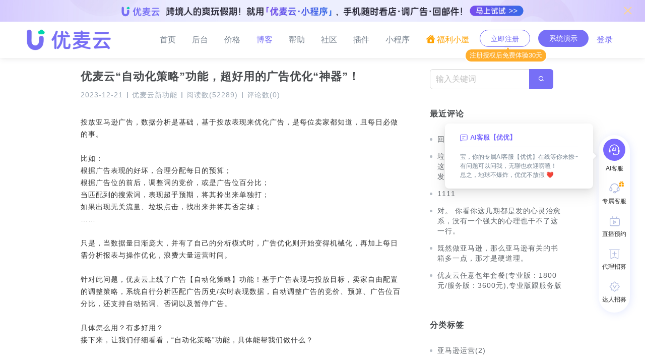

--- FILE ---
content_type: text/html; charset=utf-8
request_url: https://www.sellerspace.com/blog/automated-strategy-introduction/
body_size: 10517
content:
<!DOCTYPE html><html lang="zh-CN" class="no-js"><head><meta charSet="utf-8"/><meta name="keywords" content="跨境电商ERP,亚马逊智能广告,亚马逊ERP系统,亚马逊店铺运营工具,亚马逊分时广告,AMAZON,优麦云ERP,优麦云,sellerspace"/><meta name="viewport" content="width=device-width,initial-scale=1,shrink-to-fit=no"/><meta http-equiv="x-ua-compatible" content="ie=edge"/><link rel="canonical" href="https://www.sellerspace.com"/><title>【优麦云“自动化策略”功能，超好用的广告优化“神器”！】优麦云博客 - 亚马逊店铺运营广告投放管理工具，卖家精灵姊妹产品</title><meta name="robots" content="index,follow"/><meta name="googlebot" content="index,follow"/><meta name="description" content="广告优化效率翻倍“神器”！基于广告表现：点击量、点击率、花费、CPC、订单数、CVR、CPA，实现自动化调整广告竞价、预算、广告位、暂停，同时，还支持自动拓展“搜索词报表”中的优质词，直接进行投放，并自动否定达标的垃圾词。
具体多好用？一起来看看吧~"/><meta property="og:title" content="【优麦云“自动化策略”功能，超好用的广告优化“神器”！】优麦云博客 - 亚马逊店铺运营广告投放管理工具，卖家精灵姊妹产品"/><meta property="og:description" content="广告优化效率翻倍“神器”！基于广告表现：点击量、点击率、花费、CPC、订单数、CVR、CPA，实现自动化调整广告竞价、预算、广告位、暂停，同时，还支持自动拓展“搜索词报表”中的优质词，直接进行投放，并自动否定达标的垃圾词。
具体多好用？一起来看看吧~"/><meta name="next-head-count" content="11"/><meta name="referrer" content="no-referrer"/><link rel="icon" href="/favicons/favicon.ico"/><meta name="theme-color" content="#ffffff"/><meta name="apple-mobile-web-app-capable" content="yes"/><meta name="apple-mobile-web-app-status-bar-style" content="default"/><meta http-equiv="Cache-Control" content="no-cache, no-store, must-revalidate"/><meta name="google-site-verification" content="GIMht7M1yJMio7b4PPNbPY9g8FsCoq0gEiGx255Z5oU"/><meta http-equiv="Pragma" content="no-cache"/><meta http-equiv="Expires" content="0"/><link rel="apple-touch-icon" href="/favicons/favicon.ico"/><link rel="manifest" href="/manifest.json"/><link rel="alternate" href="/zh" hrefLang="x-default"/><link rel="alternate" href="/en" hrefLang="en"/><link rel="alternate" href="/jp" hrefLang="ja"/><link rel="alternate" href="/tw" hrefLang="zh"/><script async="" src="https://www.googletagmanager.com/gtag/js?id=UA-128965882-1"></script><script type="text/javascript">(function(a, b, c, d, e, j, s) {a[d] = a[d] || function() {(a[d].a = a[d].a || []).push(arguments)};j = b.createElement(c),s = b.getElementsByTagName(c)[0];j.async = true;j.charset = 'UTF-8';j.src = 'https://static.meiqia.com/widget/loader.js';s.parentNode.insertBefore(j, s);})(window, document, 'script', '_MEIQIA');_MEIQIA('entId', '15eae81e8c12ca7f16f8033266d443e5');_MEIQIA('withoutBtn');_MEIQIA('allSet', function initMeiqiaStatus(e){try{_MEIQIA("hidePanel"),window.localStorage.setItem("MEIQIA_SERVABILITY",e);let{pathname:t}=window.location;(t?.toLowerCase()?.includes("/ja")||t?.toLowerCase()?.includes("/jp"))&&(_MEIQIA("language","ja"),_MEIQIA("assign",{groupToken:"19fb450e8b54d61e105a061db4ddd1b4"}),_MEIQIA("fallback",1))}catch(e){}});</script><script type="text/javascript">window.dataLayer = window.dataLayer || [];function gtag() {dataLayer.push(arguments);}gtag('js', new Date());gtag('config', 'UA-128965882-1');</script><link rel="preload" href="/_next/static/css/dc4f65a1e5d1a1ad.css" as="style"/><link rel="stylesheet" href="/_next/static/css/dc4f65a1e5d1a1ad.css" data-n-g=""/><link rel="preload" href="/_next/static/css/ded558a731762cb9.css" as="style"/><link rel="stylesheet" href="/_next/static/css/ded558a731762cb9.css" data-n-p=""/><link rel="preload" href="/_next/static/css/f91c9f1fb99d7f3f.css" as="style"/><link rel="stylesheet" href="/_next/static/css/f91c9f1fb99d7f3f.css" data-n-p=""/><noscript data-n-css=""></noscript><script defer="" nomodule="" src="/_next/static/chunks/polyfills-c67a75d1b6f99dc8.js"></script><script src="/_next/static/chunks/webpack-a994ea41fb61a6e6.js" defer=""></script><script src="/_next/static/chunks/framework-fee8a7e75612eda8.js" defer=""></script><script src="/_next/static/chunks/main-3a1ca112b4b23ed1.js" defer=""></script><script src="/_next/static/chunks/pages/_app-a559c14b7688e126.js" defer=""></script><script src="/_next/static/chunks/2962-5e432aa4c6eac1ab.js" defer=""></script><script src="/_next/static/chunks/9896-a19c37503f20e034.js" defer=""></script><script src="/_next/static/chunks/3370-577b8bd45df08199.js" defer=""></script><script src="/_next/static/chunks/8909-d076ffcb9c17f909.js" defer=""></script><script src="/_next/static/chunks/7351-72bd12dffd880069.js" defer=""></script><script src="/_next/static/chunks/pages/blog/blogDetails-bb72ac904592ed58.js" defer=""></script><script src="/_next/static/K2RPqJ4hWDI3CnqQS8V6R/_buildManifest.js" defer=""></script><script src="/_next/static/K2RPqJ4hWDI3CnqQS8V6R/_ssgManifest.js" defer=""></script></head><body><div id="__next"><div class="ant-layout ant-layout-has-sider styles_YmyLayout__Le__b ScrollRevealContainer" style="visibility:hidden" id="ScrollRevealContainer" data-clarity-scroll-container="true"><div class="styles_headerContainer__Fi5xX ymyHeader"><div class="styles_header__PerzB"><div class="styles_headerleft__VXR2z"><a href="/"><img alt="优麦云-logo" aria-hidden="true" loading="lazy" width="177" height="72" decoding="async" data-nimg="1" style="color:transparent" srcSet="/_next/image/?url=https%3A%2F%2Fo.sellerspace.com%2Fimage%2Fwww%2Fzh%2Flogo.png&amp;w=256&amp;q=75 1x, /_next/image/?url=https%3A%2F%2Fo.sellerspace.com%2Fimage%2Fwww%2Fzh%2Flogo.png&amp;w=384&amp;q=75 2x" src="/_next/image/?url=https%3A%2F%2Fo.sellerspace.com%2Fimage%2Fwww%2Fzh%2Flogo.png&amp;w=384&amp;q=75"/></a></div><div class="styles_openCloseHeaderright__AuMKb"><span class="styles_icon_gengduo__4hlW_" aria-hidden="true"><span role="img" class="anticon"><svg width="1em" height="1em" fill="currentColor" aria-hidden="true" focusable="false" class=""><use xlink:href="#icon-gengduo"></use></svg></span></span></div><div class="styles_headerright__t_P9R "><a target="" href="/"><div class="styles_headerrightitem__Z_yZt"><span class="styles_actindex__Hl0en">首页</span></div><span role="img" aria-label="right" class="anticon anticon-right styles_headerrightitemIcon__7wkHx"><svg viewBox="64 64 896 896" focusable="false" data-icon="right" width="1em" height="1em" fill="currentColor" aria-hidden="true"><path d="M765.7 486.8L314.9 134.7A7.97 7.97 0 00302 141v77.3c0 4.9 2.3 9.6 6.1 12.6l360 281.1-360 281.1c-3.9 3-6.1 7.7-6.1 12.6V883c0 6.7 7.7 10.4 12.9 6.3l450.8-352.1a31.96 31.96 0 000-50.4z"></path></svg></span></a><a target="_blank" href="/admin/"><div class="styles_headerrightitem__Z_yZt"><span class="">后台</span></div><span role="img" aria-label="right" class="anticon anticon-right styles_headerrightitemIcon__7wkHx"><svg viewBox="64 64 896 896" focusable="false" data-icon="right" width="1em" height="1em" fill="currentColor" aria-hidden="true"><path d="M765.7 486.8L314.9 134.7A7.97 7.97 0 00302 141v77.3c0 4.9 2.3 9.6 6.1 12.6l360 281.1-360 281.1c-3.9 3-6.1 7.7-6.1 12.6V883c0 6.7 7.7 10.4 12.9 6.3l450.8-352.1a31.96 31.96 0 000-50.4z"></path></svg></span></a><a target="" href="/price/"><div class="styles_headerrightitem__Z_yZt"><span class="">价格</span></div><span role="img" aria-label="right" class="anticon anticon-right styles_headerrightitemIcon__7wkHx"><svg viewBox="64 64 896 896" focusable="false" data-icon="right" width="1em" height="1em" fill="currentColor" aria-hidden="true"><path d="M765.7 486.8L314.9 134.7A7.97 7.97 0 00302 141v77.3c0 4.9 2.3 9.6 6.1 12.6l360 281.1-360 281.1c-3.9 3-6.1 7.7-6.1 12.6V883c0 6.7 7.7 10.4 12.9 6.3l450.8-352.1a31.96 31.96 0 000-50.4z"></path></svg></span></a><a target="" href="/blog/"><div class="styles_headerrightitem__Z_yZt"><span class="">博客</span></div><span role="img" aria-label="right" class="anticon anticon-right styles_headerrightitemIcon__7wkHx"><svg viewBox="64 64 896 896" focusable="false" data-icon="right" width="1em" height="1em" fill="currentColor" aria-hidden="true"><path d="M765.7 486.8L314.9 134.7A7.97 7.97 0 00302 141v77.3c0 4.9 2.3 9.6 6.1 12.6l360 281.1-360 281.1c-3.9 3-6.1 7.7-6.1 12.6V883c0 6.7 7.7 10.4 12.9 6.3l450.8-352.1a31.96 31.96 0 000-50.4z"></path></svg></span></a><a target="" href="/help/"><div class="styles_headerrightitem__Z_yZt"><span class="">帮助</span></div><span role="img" aria-label="right" class="anticon anticon-right styles_headerrightitemIcon__7wkHx"><svg viewBox="64 64 896 896" focusable="false" data-icon="right" width="1em" height="1em" fill="currentColor" aria-hidden="true"><path d="M765.7 486.8L314.9 134.7A7.97 7.97 0 00302 141v77.3c0 4.9 2.3 9.6 6.1 12.6l360 281.1-360 281.1c-3.9 3-6.1 7.7-6.1 12.6V883c0 6.7 7.7 10.4 12.9 6.3l450.8-352.1a31.96 31.96 0 000-50.4z"></path></svg></span></a><a target="" href="/bbs/"><div class="styles_headerrightitem__Z_yZt"><span class="">社区</span></div><span role="img" aria-label="right" class="anticon anticon-right styles_headerrightitemIcon__7wkHx"><svg viewBox="64 64 896 896" focusable="false" data-icon="right" width="1em" height="1em" fill="currentColor" aria-hidden="true"><path d="M765.7 486.8L314.9 134.7A7.97 7.97 0 00302 141v77.3c0 4.9 2.3 9.6 6.1 12.6l360 281.1-360 281.1c-3.9 3-6.1 7.7-6.1 12.6V883c0 6.7 7.7 10.4 12.9 6.3l450.8-352.1a31.96 31.96 0 000-50.4z"></path></svg></span></a><a target="" href="/extensions/"><div class="styles_headerrightitem__Z_yZt"><span class="">插件</span></div><span role="img" aria-label="right" class="anticon anticon-right styles_headerrightitemIcon__7wkHx"><svg viewBox="64 64 896 896" focusable="false" data-icon="right" width="1em" height="1em" fill="currentColor" aria-hidden="true"><path d="M765.7 486.8L314.9 134.7A7.97 7.97 0 00302 141v77.3c0 4.9 2.3 9.6 6.1 12.6l360 281.1-360 281.1c-3.9 3-6.1 7.7-6.1 12.6V883c0 6.7 7.7 10.4 12.9 6.3l450.8-352.1a31.96 31.96 0 000-50.4z"></path></svg></span></a><a target="" href="/wechat-mini-program/"><div class="styles_headerrightitem__Z_yZt"><span class="">小程序</span></div><span role="img" aria-label="right" class="anticon anticon-right styles_headerrightitemIcon__7wkHx"><svg viewBox="64 64 896 896" focusable="false" data-icon="right" width="1em" height="1em" fill="currentColor" aria-hidden="true"><path d="M765.7 486.8L314.9 134.7A7.97 7.97 0 00302 141v77.3c0 4.9 2.3 9.6 6.1 12.6l360 281.1-360 281.1c-3.9 3-6.1 7.7-6.1 12.6V883c0 6.7 7.7 10.4 12.9 6.3l450.8-352.1a31.96 31.96 0 000-50.4z"></path></svg></span></a><div class="ant-dropdown-trigger styles_invite2__M1TGa"><img src="https://o.sellerspace.com/image/www/zh/icon_home@2x.png" class="styles_inviteImg__o8YrK" alt="福利小屋"/>福利小屋</div><a target="_blank" aria-hidden="true" href="/signup/"><div class="styles_signup__QXAyo">立即注册</div><span role="img" aria-label="right" class="anticon anticon-right styles_headerrightitemIcon__7wkHx"><svg viewBox="64 64 896 896" focusable="false" data-icon="right" width="1em" height="1em" fill="currentColor" aria-hidden="true"><path d="M765.7 486.8L314.9 134.7A7.97 7.97 0 00302 141v77.3c0 4.9 2.3 9.6 6.1 12.6l360 281.1-360 281.1c-3.9 3-6.1 7.7-6.1 12.6V883c0 6.7 7.7 10.4 12.9 6.3l450.8-352.1a31.96 31.96 0 000-50.4z"></path></svg></span></a><a aria-hidden="true" target="_blank" href="/demo/"><div class="styles_visitor__U2xq0">系统演示</div><span role="img" aria-label="right" class="anticon anticon-right styles_headerrightitemIcon__7wkHx"><svg viewBox="64 64 896 896" focusable="false" data-icon="right" width="1em" height="1em" fill="currentColor" aria-hidden="true"><path d="M765.7 486.8L314.9 134.7A7.97 7.97 0 00302 141v77.3c0 4.9 2.3 9.6 6.1 12.6l360 281.1-360 281.1c-3.9 3-6.1 7.7-6.1 12.6V883c0 6.7 7.7 10.4 12.9 6.3l450.8-352.1a31.96 31.96 0 000-50.4z"></path></svg></span></a><a aria-hidden="true" rel="noreferrer" href="/login/"><div class="styles_login__vib_6">登录</div><span role="img" aria-label="right" class="anticon anticon-right styles_headerrightitemIcon__7wkHx"><svg viewBox="64 64 896 896" focusable="false" data-icon="right" width="1em" height="1em" fill="currentColor" aria-hidden="true"><path d="M765.7 486.8L314.9 134.7A7.97 7.97 0 00302 141v77.3c0 4.9 2.3 9.6 6.1 12.6l360 281.1-360 281.1c-3.9 3-6.1 7.7-6.1 12.6V883c0 6.7 7.7 10.4 12.9 6.3l450.8-352.1a31.96 31.96 0 000-50.4z"></path></svg></span></a></div></div></div><div class="styles_YmyLayoutBody__bXLfb YmyLayoutBodyMarginTop"><div id="ImagesAll" class="ant-image" style="width:0"><img class="ant-image-img" src="" width="0"/><div class="ant-image-mask"><div class="ant-image-mask-info"><span role="img" aria-label="eye" class="anticon anticon-eye"><svg viewBox="64 64 896 896" focusable="false" data-icon="eye" width="1em" height="1em" fill="currentColor" aria-hidden="true"><path d="M942.2 486.2C847.4 286.5 704.1 186 512 186c-192.2 0-335.4 100.5-430.2 300.3a60.3 60.3 0 000 51.5C176.6 737.5 319.9 838 512 838c192.2 0 335.4-100.5 430.2-300.3 7.7-16.2 7.7-35 0-51.5zM512 766c-161.3 0-279.4-81.8-362.7-254C232.6 339.8 350.7 258 512 258c161.3 0 279.4 81.8 362.7 254C791.5 684.2 673.4 766 512 766zm-4-430c-97.2 0-176 78.8-176 176s78.8 176 176 176 176-78.8 176-176-78.8-176-176-176zm0 288c-61.9 0-112-50.1-112-112s50.1-112 112-112 112 50.1 112 112-50.1 112-112 112z"></path></svg></span>预览</div></div></div><div class="ant-spin-nested-loading"><div class="ant-spin-container"><div class="styles_blogsCotent__Z04_Y"><div class="ant-row"><div class="ant-col ant-col-xs-22 ant-col-xs-offset-1 ant-col-sm-15 ant-col-sm-offset-1 ant-col-lg-15 ant-col-lg-offset-1 ant-col-xl-12 ant-col-xl-offset-3 ant-col-xxl-13 ant-col-xxl-offset-3"><div class="styles_blogsCotent__OIPxa"><div style="min-height:600px"><div class="styles_BlogList__8w2ng"><h4 class="styles_BlogTitle__blxyb">优麦云“自动化策略”功能，超好用的广告优化“神器”！</h4><div class="styles_BlogListBoxInfo__JFqyt"><span><span class="styles_detailsSpan__Afp7F">2023-12-21</span><div class="ant-divider ant-divider-vertical styles_lineColor__aHfO5" role="separator"></div></span><span class="styles_blogTags__9rPPs"><a class="styles_detailsSpan__Afp7F" href="/blog/?tag=优麦云新功能" target="_blank" rel="noreferrer">优麦云新功能</a><div class="ant-divider ant-divider-vertical styles_lineColor__aHfO5" role="separator"></div></span><span>阅读数<span class="styles_detailsSpan__Afp7F">(<!-- -->52289<!-- -->)</span><div class="ant-divider ant-divider-vertical styles_lineColor__aHfO5" role="separator"></div></span><span>评论数<span class="styles_detailsSpan__Afp7F">(<!-- -->0<!-- -->)</span></span></div><div class="styles_articleSummary__K8z0r" aria-hidden="true"><p>投放亚马逊广告，数据分析是基础，基于投放表现来优化广告，是每位卖家都知道，且每日必做的事。</p><p><br></p><p>比如：</p><p>根据广告表现的好坏，合理分配每日的预算；</p><p>根据广告位的前后，调整词的竞价，或是广告位百分比；</p><p>当匹配到的搜索词，表现超乎预期，将其拎出来单独打；</p><p>如果出现无关流量、垃圾点击，找出来并将其否定掉；</p><p>……</p><p><br></p><p>只是，当数据量日渐庞大，并有了自己的分析模式时，广告优化则开始变得机械化，再加上每日需分析报表与操作优化，浪费大量运营时间。</p><p><br></p><p>针对此问题，优麦云上线了广告【自动化策略】功能！基于广告表现与投放目标，卖家自由配置的调整策略，系统自行分析匹配广告历史/实时表现数据，自动调整广告的竞价、预算、广告位百分比，还支持自动拓词、否词以及暂停广告。</p><p><br></p><p>具体怎么用？有多好用？</p><p>接下来，让我们仔细看看，“自动化策略”功能，具体能帮我们做什么？</p><p><br></p><p><br></p><p><b><span style="font-size: 18px;">1. 基于广告表现，合理调整预算</span></b></p><p><br></p><p>合理利用预算，是一门学问。当我们开一个广告，会给一个固定的预算，之后根据广告表现，适当调整预算分配，以期利益最大化。</p><p>预算的分配，简单来说，就是哪个广告表现好，则给那个广告更多的预算，以获取更多的出单。</p><p><br></p><p>人工分析并调整略复杂，用“自动化预算”策略，只需 3 步，轻松搞定，并且可以更加精准地实现预算的分时段投放。</p><p><br></p><p>① 根据自己的分析习惯，设置分析时间段与调整频次：分析历史数据，或者分析当天的广告表现</p><p>② 设置分析的广告指标，如：当曝光、点击与出单达到某个值，则做出调整</p><p>③ 设置调整的方式，如：将预算按百分比或固定值提高或降低到某个金额</p><p><br></p><p><span style='display:inline-block;position:relative'><img style="width: 1200px; margin: 10px 0px;" src="https://static.sellerspace.com/images/cms-help/2023/10/19/blog/1-1.jpg"><span class='media_viewer__icon' src='https://static.sellerspace.com/images/cms-help/2023/10/19/blog/1-1.jpg'>+</span></span></p><p><br></p><p>之后将策略应用到对应的“广告活动”即可。</p><p><br></p><p><span style='display:inline-block;position:relative'><img style="width: 1200px; margin: 10px 0px;" src="https://static.sellerspace.com/images/cms-help/2023/10/19/blog/1-2.jpg"><span class='media_viewer__icon' src='https://static.sellerspace.com/images/cms-help/2023/10/19/blog/1-2.jpg'>+</span></span></p><p><br></p><p><b><span style="font-size: 18px;">2. 基于搜索词，快速找出优质词进行投放</span></b></p><p><br></p><p>搜索词报表，是我们找词的一个渠道。搜索词报表中，是与产品正相关的买家搜索词(包含关键词和ASIN)，表现好的搜索词，我们可以拿出来单独打广告，以获取更多的精准转化。</p><p><br></p><p>优质词满足 ：高点击+高转化+低ACOS+低CPC均价</p><p><br></p><p>通过“自动化拓词”策略，一共只需4步，便可帮我们快速找出优质词，直接加入广告投放。</p><p><br></p><p>① 根据自己的分析习惯，设置分析时间段与调整频次</p><p>② 根据不同的数据来源：词或ASIN，设置对应的分析条件</p><p>③ 当分析出搜索词满足优质词的条件，直接加入某个广告组</p><p>④ 为投放的搜索词，设置对应的匹配条件与竞价</p><p><br></p><p><span style='display:inline-block;position:relative'><img style="width: 1200px; margin: 10px 0px;" src="https://static.sellerspace.com/images/cms-help/2023/10/19/blog/2-1.jpg"><span class='media_viewer__icon' src='https://static.sellerspace.com/images/cms-help/2023/10/19/blog/2-1.jpg'>+</span></span></p><p><br></p><p>设置好之后，直接应用到对应的广告“关键词”与“商品/自动/受众投放”中即可。</p><p><br></p><p><span style='display:inline-block;position:relative'><img style="width: 1200px; margin: 10px 0px;" src="https://static.sellerspace.com/images/cms-help/2023/10/19/blog/2-2.jpg"><span class='media_viewer__icon' src='https://static.sellerspace.com/images/cms-help/2023/10/19/blog/2-2.jpg'>+</span></span></p><p><br></p><p>筛选出来的优质词，除了直接加入投放，还可以埋入Search Term与五点描述，获取更为精准的自然匹配流量。</p><p><br></p><p><b><span style="font-size: 18px;">3. 基于广告表现，高效否词</span></b><span style="font-size: 18px;">﻿</span></p><p><br></p><p>投放亚马逊广告，匹配众多搜索词。如果我们的Listing中的埋词，或者广告投放的词不够精准，总会出现一些弱相关，或不相关的搜索词，只被点击，白花预算，不产出订单。这类词，就是需要被否定的垃圾词。</p><p><br></p><p>我们该如何快速否定垃圾词？通过“自动化否词”策略，只需 2 步，即可轻松识别这类垃圾词，直接加入否定。</p><p><br></p><p>① 根据自己的分析习惯，设置分析时间段与调整频次</p><p>② 设置执行条件，当广告指标达到目标值，直接加入精准否定</p><p><br></p><p><span style='display:inline-block;position:relative'><img style="width: 1200px; margin: 10px 0px;" src="https://static.sellerspace.com/images/cms-help/2023/10/19/blog/3-1.jpg"><span class='media_viewer__icon' src='https://static.sellerspace.com/images/cms-help/2023/10/19/blog/3-1.jpg'>+</span></span></p><p><br></p><p>同“自动化拓词”一样，设置好后，直接应用到对应的广告“关键词”与“商品/自动/受众投放”中即可。</p><p><br></p><p><span style='display:inline-block;position:relative'><img style="width: 1200px; margin: 10px 0px;" src="https://static.sellerspace.com/images/cms-help/2023/10/19/blog/3-2.jpg"><span class='media_viewer__icon' src='https://static.sellerspace.com/images/cms-help/2023/10/19/blog/3-2.jpg'>+</span></span></p><p><br></p><p><span style="font-size: 18px;"><b>4. 基于广告表现，自动调整竞价</b></span></p><p><br></p><p>广告优化，怎么能少得了竞价的调整。我们平时会根据广告的表现，调整竞价，以期望获得更多的流量和转化，比如老词的表现维持，新词的推广等等。</p><p><br></p><p>与“自动化预算”策略一样，我们同样可以通过自动分析广告表现，自动调整广告竞价，也就是：当广告表现达到目标值，则自动调整竞价到期望值。</p><p><br></p><p>使用逻辑与“自动化预算”策略一致。</p><p><br></p><p><span style='display:inline-block;position:relative'><img style="width: 1200px; margin: 10px 0px;" src="https://static.sellerspace.com/images/cms-help/2023/10/19/blog/4.jpg"><span class='media_viewer__icon' src='https://static.sellerspace.com/images/cms-help/2023/10/19/blog/4.jpg'>+</span></span></p><p><br></p><p>不过，需要注意，广告的表现，影响因素有很多，如：预算、竞价，商品：图片、价格、评论等等，其中“竞价”是非常重要的一个，但不是唯一一个，优化广告需综合考量。</p><p><br></p><p><b><span style="font-size: 18px;">5. 基于广告表现，自动优化广告位与暂停广告</span></b></p><p><br></p><p>除了预算，竞价，拓词与否词，还有“自动化广告位”策略与“自动暂停”策略，可以帮助我们自动优化广告位百分比或暂停广告。</p><p><br></p><p>其中，</p><p>自动化广告位策略：基于广告表现，自动调整广告活动的广告位百分比。</p><p>自动化暂停策略：基于广告表现，自动暂停某些广告活动、广告组、推广商品、关键词投放、商品/自动/受众投放。</p><p><br></p><p>它们的使用逻辑，与前文的三个策略类似。</p><p><br></p><p>自动化广告位策略：</p><p><br></p><p><span style='display:inline-block;position:relative'><img style="width: 1200px; margin: 10px 0px;" src="https://static.sellerspace.com/images/cms-help/2023/10/19/blog/5-1.jpg"><span class='media_viewer__icon' src='https://static.sellerspace.com/images/cms-help/2023/10/19/blog/5-1.jpg'>+</span></span></p><p><br></p><p>自动化暂停策略：</p><p><br></p><p><span style='display:inline-block;position:relative'><img style="width: 1200px; margin: 10px 0px;" src="https://static.sellerspace.com/images/cms-help/2023/10/19/blog/5-2.jpg"><span class='media_viewer__icon' src='https://static.sellerspace.com/images/cms-help/2023/10/19/blog/5-2.jpg'>+</span></span></p><p><br></p><p>自动化策略，简单来说，就是基于广告表现：点击量、点击率、花费、CPC、订单数、CVR、CPA，实现自动化调整广告竞价、预算、广告位、暂停，同时，还支持自动拓展“搜索词报表”中的优质词，直接进行投放，并自动否定达标的垃圾词。</p><p><br></p><p>通过灵活的规则配置和自动化参数调整，帮助卖家节约人力成本，提升广告投放效率，实现更高的广告投资回报。</p><p><br></p><p>功能好用且免费，心动不如行动，赶紧注册授权优麦云，使用起来吧~</p><p>前往体验功能：<a href="https://www.sellerspace.com/demo?callback=/cpc/adAutoStrategy" target="_blank">https://www.sellerspace.com/demo?callback=/cpc/adAutoStrategy</a></p><p>自动化策略 - 图文教程：<a href="https://www.sellerspace.com/help/doc/advertising-automation-strategy-use-guide/" target="_blank">https://www.sellerspace.com/help/doc/advertising-automation-strategy-use-guide/</a></p><div><br></div></div></div></div><form style="margin-top:60px" class="ant-form ant-form-horizontal styles_commentForm__2Z8Eq"><div class="ant-form-item"><div class="ant-row ant-form-item-row"><div class="ant-col ant-form-item-control"><div class="ant-form-item-control-input"><div class="ant-form-item-control-input-content"><textarea rows="4" placeholder="请输入评论内容！" id="content" aria-required="true" class="ant-input ant-input-outlined"></textarea></div></div></div></div></div><div class="ant-form-item"><div class="ant-row ant-form-item-row"><div class="ant-col ant-form-item-control"><div class="ant-form-item-control-input"><div class="ant-form-item-control-input-content"><button type="submit" class="ant-btn ant-btn-primary ant-btn-lg" style="font-size:14px" disabled=""><span role="img" style="marginright:1px" class="anticon"><svg width="1em" height="1em" fill="currentColor" aria-hidden="true" focusable="false" class=""><use xlink:href="#icon-comment"></use></svg></span><span>我要评论</span></button></div></div></div></div></div></form></div></div><div class="ant-col ant-col-xs-22 ant-col-xs-offset-1 ant-col-sm-6 ant-col-sm-offset-1 ant-col-md-6 ant-col-md-offset-2 ant-col-lg-6 ant-col-lg-offset-1 ant-col-xl-5 ant-col-xl-offset-1 ant-col-xxl-4 ant-col-xxl-offset-1"><section><div class="styles_BlogSearch__JK3Ia"><span class="ant-input-group-wrapper ant-input-group-wrapper-lg ant-input-group-wrapper-outlined ant-input-search ant-input-search-large ant-input-search-with-button"><span class="ant-input-wrapper ant-input-group"><span class="ant-input-affix-wrapper ant-input-affix-wrapper-lg ant-input-outlined"><input placeholder="输入关键词" class="ant-input ant-input-lg" type="text" value=""/><span class="ant-input-suffix"><span class="ant-input-clear-icon ant-input-clear-icon-hidden" role="button" tabindex="-1"><span role="img" aria-label="close-circle" class="anticon anticon-close-circle"><svg fill-rule="evenodd" viewBox="64 64 896 896" focusable="false" data-icon="close-circle" width="1em" height="1em" fill="currentColor" aria-hidden="true"><path d="M512 64c247.4 0 448 200.6 448 448S759.4 960 512 960 64 759.4 64 512 264.6 64 512 64zm127.98 274.82h-.04l-.08.06L512 466.75 384.14 338.88c-.04-.05-.06-.06-.08-.06a.12.12 0 00-.07 0c-.03 0-.05.01-.09.05l-45.02 45.02a.2.2 0 00-.05.09.12.12 0 000 .07v.02a.27.27 0 00.06.06L466.75 512 338.88 639.86c-.05.04-.06.06-.06.08a.12.12 0 000 .07c0 .03.01.05.05.09l45.02 45.02a.2.2 0 00.09.05.12.12 0 00.07 0c.02 0 .04-.01.08-.05L512 557.25l127.86 127.87c.04.04.06.05.08.05a.12.12 0 00.07 0c.03 0 .05-.01.09-.05l45.02-45.02a.2.2 0 00.05-.09.12.12 0 000-.07v-.02a.27.27 0 00-.05-.06L557.25 512l127.87-127.86c.04-.04.05-.06.05-.08a.12.12 0 000-.07c0-.03-.01-.05-.05-.09l-45.02-45.02a.2.2 0 00-.09-.05.12.12 0 00-.07 0z"></path></svg></span></span></span></span><span class="ant-input-group-addon"><button type="button" class="ant-btn ant-btn-primary ant-btn-lg ant-input-search-button"><span role="img" class="anticon"><svg width="1em" height="1em" fill="currentColor" aria-hidden="true" focusable="false" class=""><use xlink:href="#icon-search"></use></svg></span></button></span></span></span></div><div class="styles_BlogRightDiv__x96g0"><h4>最近评论</h4></div><div class="styles_BlogRightDivtwo__FpPjm"><h4>分类标签</h4></div></section></div></div></div></div></div></div><div class="styles_ymyFooter__PGerS ymyFooter"><div class="styles_ymyFooterTop__bNW2f"><div class="styles_ymyFooterTopItem__veyvp"><p class="styles_ymyFooterTopItemTitle__a6hio">优麦云简介</p><div class="styles_ymyFooterTopItemDesc__UGjwS"><p>优麦云是云雅科技继卖家精灵后，推出的一款高效管理店铺与广告的软件工具，可以帮您一站式运营多个亚马逊店铺，高效投放广告！</p><p class="styles_ymyFooterTopItemDescP__61XFW">现支持网页+插件+微信小程序多端使用，从产品销售、广告管理到进销存，所有功能一应俱全，更有独家的关键词监控、关键词卡位、广告GPS、定时策略等核心功能，让你的亚马逊运营更智能、高效！</p></div><div class="styles_ymyFooterTopItemLinks__swCaE"><a href="https://www.iyunya.com/blog/about" target="_blank" rel="noreferrer">关于云雅</a><a href="https://www.iyunya.com/blog/job" target="_blank" rel="noreferrer">加入云雅</a><a href="https://www.iyunya.com/blog/contact" target="_blank" rel="noreferrer">联系云雅</a></div></div><div class="styles_ymyFooterTopItem__veyvp"><p class="styles_ymyFooterTopItemTitle__a6hio">产品</p><div class="styles_ymyFooterTopItemLinksVertical__DTfId"><a target="_blank" rel="noreferrer" href="/demo/">优麦云-网页版</a><a target="_blank" rel="noreferrer" href="/extensions/">优麦云-插件版</a><a>优麦云-小程序</a><a href="https://www.sellerspace.com/" style="display:none">中文</a><a href="https://www.sellerspace.com/en" style="display:none">English</a><a href="https://www.sellerspace.com/ja" style="display:none">日本語</a></div></div><div class="styles_ymyFooterTopItem__veyvp"><p class="styles_ymyFooterTopItemTitle__a6hio">新手上路</p><div class="styles_ymyFooterTopItemLinksVertical__DTfId"><a target="_blank" rel="noreferrer" href="/help/guide/">快速入门</a><a target="_blank" rel="noreferrer" href="/help/doc/">图文教程</a><a target="_blank" rel="noreferrer" href="/help/video/">视频教程</a><a>客服支持</a></div></div><div class="styles_ymyFooterTopItem__veyvp"><p class="styles_ymyFooterTopItemTitle__a6hio">进阶提升</p><div class="styles_ymyFooterTopItemLinksVertical__DTfId"><a target="_blank" rel="noreferrer" href="/blog/live/">大咖直播</a><a target="_blank" rel="noreferrer" href="/bbs/">社区交流</a><a target="_blank" rel="noreferrer" href="/help/operations/">运营干货</a><a>运营小技巧</a></div></div><div class="styles_ymyFooterTopItem__veyvp"><p class="styles_ymyFooterTopItemTitle__a6hio">关注我们</p><div class="styles_ymyFooterTopItemQrContainer__rD0pu"><div class="styles_ymyFooterTopItemQrItem__qM8oG"><img class="styles_ymyFooterTopItemQrItemBorder__hWqQN" src="https://o.sellerspace.com/image/www/homeQiweiQr.jpg" alt="video"/><span>优麦云官方客服号</span></div><div class="styles_ymyFooterTopItemQrItem__qM8oG"><img src="https://o.sellerspace.com/image/www/zh/publicQr.png" alt="public"/><span>优麦云官方公众号</span></div></div><div class="styles_ymyFooterTopItemLinks__swCaE"><a target="_blank" rel="noreferrer" href="/help/doc/privacy/">隐私政策</a><a target="_blank" rel="noreferrer" href="/help/doc/terms/">服务条款</a><a target="_blank" rel="noreferrer" href="/help/faq-and-answer/">常见问题</a></div></div></div><div class="styles_ymyFooterBottom__ZkL6_"><div class="styles_ymyFooterBottomItem__wZdrG"><img class="styles_ymyFooterBottomLogo__TVqWG" src="https://o.sellerspace.com/image/www/zh/logo-white.png" alt="优麦云"/></div><div class="styles_ymyFooterBottomItem__wZdrG"><div><p>座机：023-67197689</p><p>工作时间：9:00~12:00 14:00~18:30</p><p>官方邮箱：ask@sellerspace.com</p></div></div><div class="styles_ymyFooterBottomItem__wZdrG"><p>客服：199-4223-1735（咨询专线）</p><p>渠道合作：177-8022-3881（谭先生）</p><p>投诉：193-3240-0401（公司负责人）</p></div><div class="styles_ymyFooterBottomItem__wZdrG"><p>地址：重庆市渝北区新南路439号 华融现代广场2号楼1906</p><p>重庆云雅信息技术有限公司<!-- --> <!-- -->版权所有<!-- -->©2018-<!-- -->2026</p><p><a href="https://beian.miit.gov.cn" target="_blank" rel="noreferrer">渝ICP备2024021909号-3</a><a href="https://beian.mps.gov.cn/#/query/webSearch?recordcode=渝公网安备50011202504322号" target="_blank" rel="noreferrer" style="margin-left:12px">渝公网安备50011202504322号</a></p></div></div></div><div class="styles_FloatRightContainer__9i6pv react-draggable" id="FloatRightContainer" style="transform:translate(0px,0px)"><div class="styles_FloatRightItem__Jvfyn"><div class="styles_FloatRightItemIconContainer__CPLkn styles_chat__9sjfa"><span role="img" style="font-size:24px" class="anticon styles_FloatRightItemIcon__V1Lys"><svg width="1em" height="1em" fill="currentColor" aria-hidden="true" focusable="false" class=""><use xlink:href="#icon-AIkefu"></use></svg></span></div><p>AI客服</p></div><div class="styles_FloatRightItem__Jvfyn"><div class="styles_FloatRightItemIconContainer__CPLkn"><span role="img" class="anticon styles_FloatRightItemIcon__V1Lys"><svg width="1em" height="1em" fill="currentColor" aria-hidden="true" focusable="false" class=""><use xlink:href="#icon-qiweikefu"></use></svg></span><span role="img" class="anticon styles_FloatRightItemInviteIcon__AvI_r"><svg width="1em" height="1em" fill="currentColor" aria-hidden="true" focusable="false" class=""><use xlink:href="#icon-liwu"></use></svg></span></div><p>专属客服</p></div><div class="styles_FloatRightItem__Jvfyn"><div class="styles_FloatRightItemIconContainer__CPLkn"><span role="img" class="anticon styles_FloatRightItemIcon__V1Lys"><svg width="1em" height="1em" fill="currentColor" aria-hidden="true" focusable="false" class=""><use xlink:href="#icon-icon_zb"></use></svg></span></div><p>直播预约</p></div><div class="styles_FloatRightItem__Jvfyn"><div class="styles_FloatRightItemIconContainer__CPLkn"><span role="img" class="anticon styles_FloatRightItemIcon__V1Lys"><svg width="1em" height="1em" fill="currentColor" aria-hidden="true" focusable="false" class=""><use xlink:href="#icon-icon_dl"></use></svg></span></div><p>代理招募</p></div><div class="styles_FloatRightItem__Jvfyn"><div class="styles_FloatRightItemIconContainer__CPLkn"><span role="img" class="anticon styles_FloatRightItemIcon__V1Lys"><svg width="1em" height="1em" fill="currentColor" aria-hidden="true" focusable="false" class=""><use xlink:href="#icon-icon_kol_hover"></use></svg></span></div><p>达人招募</p></div><div class="styles_FloatRightItem__Jvfyn styles_FloatRightItemLast__j6XQe ymyBackTop" style="height:0;margin:0"><div class="styles_FloatRightItemIconContainer__CPLkn styles_backTop__7p7t6"><span role="img" class="anticon styles_FloatRightItemIcon__V1Lys"><svg width="1em" height="1em" fill="currentColor" aria-hidden="true" focusable="false" class=""><use xlink:href="#icon-dingbu1"></use></svg></span></div></div></div></div></div><script id="__NEXT_DATA__" type="application/json">{"props":{"pageProps":{"layout":"ymy","name":"blogDetails","publicInforBlog":{"id":1512,"language":"CN","uri":"automated-strategy-introduction","category":"A","title":"优麦云“自动化策略”功能，超好用的广告优化“神器”！","summary":"广告优化效率翻倍“神器”！基于广告表现：点击量、点击率、花费、CPC、订单数、CVR、CPA，实现自动化调整广告竞价、预算、广告位、暂停，同时，还支持自动拓展“搜索词报表”中的优质词，直接进行投放，并自动否定达标的垃圾词。\r\n具体多好用？一起来看看吧~","searchResult":null,"tags":"优麦云新功能","pin":"N","hidden":"N","createdBy":23,"views":52289,"createdTime":"2023-10-19 15:39:13","updatedBy":23,"updatedTime":"2023-12-21 11:14:10","content":"\u003cp\u003e投放亚马逊广告，数据分析是基础，基于投放表现来优化广告，是每位卖家都知道，且每日必做的事。\u003c/p\u003e\u003cp\u003e\u003cbr\u003e\u003c/p\u003e\u003cp\u003e比如：\u003c/p\u003e\u003cp\u003e根据广告表现的好坏，合理分配每日的预算；\u003c/p\u003e\u003cp\u003e根据广告位的前后，调整词的竞价，或是广告位百分比；\u003c/p\u003e\u003cp\u003e当匹配到的搜索词，表现超乎预期，将其拎出来单独打；\u003c/p\u003e\u003cp\u003e如果出现无关流量、垃圾点击，找出来并将其否定掉；\u003c/p\u003e\u003cp\u003e……\u003c/p\u003e\u003cp\u003e\u003cbr\u003e\u003c/p\u003e\u003cp\u003e只是，当数据量日渐庞大，并有了自己的分析模式时，广告优化则开始变得机械化，再加上每日需分析报表与操作优化，浪费大量运营时间。\u003c/p\u003e\u003cp\u003e\u003cbr\u003e\u003c/p\u003e\u003cp\u003e针对此问题，优麦云上线了广告【自动化策略】功能！基于广告表现与投放目标，卖家自由配置的调整策略，系统自行分析匹配广告历史/实时表现数据，自动调整广告的竞价、预算、广告位百分比，还支持自动拓词、否词以及暂停广告。\u003c/p\u003e\u003cp\u003e\u003cbr\u003e\u003c/p\u003e\u003cp\u003e具体怎么用？有多好用？\u003c/p\u003e\u003cp\u003e接下来，让我们仔细看看，“自动化策略”功能，具体能帮我们做什么？\u003c/p\u003e\u003cp\u003e\u003cbr\u003e\u003c/p\u003e\u003cp\u003e\u003cbr\u003e\u003c/p\u003e\u003cp\u003e\u003cb\u003e\u003cspan style=\"font-size: 18px;\"\u003e1. 基于广告表现，合理调整预算\u003c/span\u003e\u003c/b\u003e\u003c/p\u003e\u003cp\u003e\u003cbr\u003e\u003c/p\u003e\u003cp\u003e合理利用预算，是一门学问。当我们开一个广告，会给一个固定的预算，之后根据广告表现，适当调整预算分配，以期利益最大化。\u003c/p\u003e\u003cp\u003e预算的分配，简单来说，就是哪个广告表现好，则给那个广告更多的预算，以获取更多的出单。\u003c/p\u003e\u003cp\u003e\u003cbr\u003e\u003c/p\u003e\u003cp\u003e人工分析并调整略复杂，用“自动化预算”策略，只需 3 步，轻松搞定，并且可以更加精准地实现预算的分时段投放。\u003c/p\u003e\u003cp\u003e\u003cbr\u003e\u003c/p\u003e\u003cp\u003e① 根据自己的分析习惯，设置分析时间段与调整频次：分析历史数据，或者分析当天的广告表现\u003c/p\u003e\u003cp\u003e② 设置分析的广告指标，如：当曝光、点击与出单达到某个值，则做出调整\u003c/p\u003e\u003cp\u003e③ 设置调整的方式，如：将预算按百分比或固定值提高或降低到某个金额\u003c/p\u003e\u003cp\u003e\u003cbr\u003e\u003c/p\u003e\u003cp\u003e\u003cimg style=\"width: 1200px; margin: 10px 0px;\" src=\"https://static.sellerspace.com/images/cms-help/2023/10/19/blog/1-1.jpg\"\u003e\u003c/p\u003e\u003cp\u003e\u003cbr\u003e\u003c/p\u003e\u003cp\u003e之后将策略应用到对应的“广告活动”即可。\u003c/p\u003e\u003cp\u003e\u003cbr\u003e\u003c/p\u003e\u003cp\u003e\u003cimg style=\"width: 1200px; margin: 10px 0px;\" src=\"https://static.sellerspace.com/images/cms-help/2023/10/19/blog/1-2.jpg\"\u003e\u003c/p\u003e\u003cp\u003e\u003cbr\u003e\u003c/p\u003e\u003cp\u003e\u003cb\u003e\u003cspan style=\"font-size: 18px;\"\u003e2. 基于搜索词，快速找出优质词进行投放\u003c/span\u003e\u003c/b\u003e\u003c/p\u003e\u003cp\u003e\u003cbr\u003e\u003c/p\u003e\u003cp\u003e搜索词报表，是我们找词的一个渠道。搜索词报表中，是与产品正相关的买家搜索词(包含关键词和ASIN)，表现好的搜索词，我们可以拿出来单独打广告，以获取更多的精准转化。\u003c/p\u003e\u003cp\u003e\u003cbr\u003e\u003c/p\u003e\u003cp\u003e优质词满足 ：高点击+高转化+低ACOS+低CPC均价\u003c/p\u003e\u003cp\u003e\u003cbr\u003e\u003c/p\u003e\u003cp\u003e通过“自动化拓词”策略，一共只需4步，便可帮我们快速找出优质词，直接加入广告投放。\u003c/p\u003e\u003cp\u003e\u003cbr\u003e\u003c/p\u003e\u003cp\u003e① 根据自己的分析习惯，设置分析时间段与调整频次\u003c/p\u003e\u003cp\u003e② 根据不同的数据来源：词或ASIN，设置对应的分析条件\u003c/p\u003e\u003cp\u003e③ 当分析出搜索词满足优质词的条件，直接加入某个广告组\u003c/p\u003e\u003cp\u003e④ 为投放的搜索词，设置对应的匹配条件与竞价\u003c/p\u003e\u003cp\u003e\u003cbr\u003e\u003c/p\u003e\u003cp\u003e\u003cimg style=\"width: 1200px; margin: 10px 0px;\" src=\"https://static.sellerspace.com/images/cms-help/2023/10/19/blog/2-1.jpg\"\u003e\u003c/p\u003e\u003cp\u003e\u003cbr\u003e\u003c/p\u003e\u003cp\u003e设置好之后，直接应用到对应的广告“关键词”与“商品/自动/受众投放”中即可。\u003c/p\u003e\u003cp\u003e\u003cbr\u003e\u003c/p\u003e\u003cp\u003e\u003cimg style=\"width: 1200px; margin: 10px 0px;\" src=\"https://static.sellerspace.com/images/cms-help/2023/10/19/blog/2-2.jpg\"\u003e\u003c/p\u003e\u003cp\u003e\u003cbr\u003e\u003c/p\u003e\u003cp\u003e筛选出来的优质词，除了直接加入投放，还可以埋入Search Term与五点描述，获取更为精准的自然匹配流量。\u003c/p\u003e\u003cp\u003e\u003cbr\u003e\u003c/p\u003e\u003cp\u003e\u003cb\u003e\u003cspan style=\"font-size: 18px;\"\u003e3. 基于广告表现，高效否词\u003c/span\u003e\u003c/b\u003e\u003cspan style=\"font-size: 18px;\"\u003e﻿\u003c/span\u003e\u003c/p\u003e\u003cp\u003e\u003cbr\u003e\u003c/p\u003e\u003cp\u003e投放亚马逊广告，匹配众多搜索词。如果我们的Listing中的埋词，或者广告投放的词不够精准，总会出现一些弱相关，或不相关的搜索词，只被点击，白花预算，不产出订单。这类词，就是需要被否定的垃圾词。\u003c/p\u003e\u003cp\u003e\u003cbr\u003e\u003c/p\u003e\u003cp\u003e我们该如何快速否定垃圾词？通过“自动化否词”策略，只需 2 步，即可轻松识别这类垃圾词，直接加入否定。\u003c/p\u003e\u003cp\u003e\u003cbr\u003e\u003c/p\u003e\u003cp\u003e① 根据自己的分析习惯，设置分析时间段与调整频次\u003c/p\u003e\u003cp\u003e② 设置执行条件，当广告指标达到目标值，直接加入精准否定\u003c/p\u003e\u003cp\u003e\u003cbr\u003e\u003c/p\u003e\u003cp\u003e\u003cimg style=\"width: 1200px; margin: 10px 0px;\" src=\"https://static.sellerspace.com/images/cms-help/2023/10/19/blog/3-1.jpg\"\u003e\u003c/p\u003e\u003cp\u003e\u003cbr\u003e\u003c/p\u003e\u003cp\u003e同“自动化拓词”一样，设置好后，直接应用到对应的广告“关键词”与“商品/自动/受众投放”中即可。\u003c/p\u003e\u003cp\u003e\u003cbr\u003e\u003c/p\u003e\u003cp\u003e\u003cimg style=\"width: 1200px; margin: 10px 0px;\" src=\"https://static.sellerspace.com/images/cms-help/2023/10/19/blog/3-2.jpg\"\u003e\u003c/p\u003e\u003cp\u003e\u003cbr\u003e\u003c/p\u003e\u003cp\u003e\u003cspan style=\"font-size: 18px;\"\u003e\u003cb\u003e4. 基于广告表现，自动调整竞价\u003c/b\u003e\u003c/span\u003e\u003c/p\u003e\u003cp\u003e\u003cbr\u003e\u003c/p\u003e\u003cp\u003e广告优化，怎么能少得了竞价的调整。我们平时会根据广告的表现，调整竞价，以期望获得更多的流量和转化，比如老词的表现维持，新词的推广等等。\u003c/p\u003e\u003cp\u003e\u003cbr\u003e\u003c/p\u003e\u003cp\u003e与“自动化预算”策略一样，我们同样可以通过自动分析广告表现，自动调整广告竞价，也就是：当广告表现达到目标值，则自动调整竞价到期望值。\u003c/p\u003e\u003cp\u003e\u003cbr\u003e\u003c/p\u003e\u003cp\u003e使用逻辑与“自动化预算”策略一致。\u003c/p\u003e\u003cp\u003e\u003cbr\u003e\u003c/p\u003e\u003cp\u003e\u003cimg style=\"width: 1200px; margin: 10px 0px;\" src=\"https://static.sellerspace.com/images/cms-help/2023/10/19/blog/4.jpg\"\u003e\u003c/p\u003e\u003cp\u003e\u003cbr\u003e\u003c/p\u003e\u003cp\u003e不过，需要注意，广告的表现，影响因素有很多，如：预算、竞价，商品：图片、价格、评论等等，其中“竞价”是非常重要的一个，但不是唯一一个，优化广告需综合考量。\u003c/p\u003e\u003cp\u003e\u003cbr\u003e\u003c/p\u003e\u003cp\u003e\u003cb\u003e\u003cspan style=\"font-size: 18px;\"\u003e5. 基于广告表现，自动优化广告位与暂停广告\u003c/span\u003e\u003c/b\u003e\u003c/p\u003e\u003cp\u003e\u003cbr\u003e\u003c/p\u003e\u003cp\u003e除了预算，竞价，拓词与否词，还有“自动化广告位”策略与“自动暂停”策略，可以帮助我们自动优化广告位百分比或暂停广告。\u003c/p\u003e\u003cp\u003e\u003cbr\u003e\u003c/p\u003e\u003cp\u003e其中，\u003c/p\u003e\u003cp\u003e自动化广告位策略：基于广告表现，自动调整广告活动的广告位百分比。\u003c/p\u003e\u003cp\u003e自动化暂停策略：基于广告表现，自动暂停某些广告活动、广告组、推广商品、关键词投放、商品/自动/受众投放。\u003c/p\u003e\u003cp\u003e\u003cbr\u003e\u003c/p\u003e\u003cp\u003e它们的使用逻辑，与前文的三个策略类似。\u003c/p\u003e\u003cp\u003e\u003cbr\u003e\u003c/p\u003e\u003cp\u003e自动化广告位策略：\u003c/p\u003e\u003cp\u003e\u003cbr\u003e\u003c/p\u003e\u003cp\u003e\u003cimg style=\"width: 1200px; margin: 10px 0px;\" src=\"https://static.sellerspace.com/images/cms-help/2023/10/19/blog/5-1.jpg\"\u003e\u003c/p\u003e\u003cp\u003e\u003cbr\u003e\u003c/p\u003e\u003cp\u003e自动化暂停策略：\u003c/p\u003e\u003cp\u003e\u003cbr\u003e\u003c/p\u003e\u003cp\u003e\u003cimg style=\"width: 1200px; margin: 10px 0px;\" src=\"https://static.sellerspace.com/images/cms-help/2023/10/19/blog/5-2.jpg\"\u003e\u003c/p\u003e\u003cp\u003e\u003cbr\u003e\u003c/p\u003e\u003cp\u003e自动化策略，简单来说，就是基于广告表现：点击量、点击率、花费、CPC、订单数、CVR、CPA，实现自动化调整广告竞价、预算、广告位、暂停，同时，还支持自动拓展“搜索词报表”中的优质词，直接进行投放，并自动否定达标的垃圾词。\u003c/p\u003e\u003cp\u003e\u003cbr\u003e\u003c/p\u003e\u003cp\u003e通过灵活的规则配置和自动化参数调整，帮助卖家节约人力成本，提升广告投放效率，实现更高的广告投资回报。\u003c/p\u003e\u003cp\u003e\u003cbr\u003e\u003c/p\u003e\u003cp\u003e功能好用且免费，心动不如行动，赶紧注册授权优麦云，使用起来吧~\u003c/p\u003e\u003cp\u003e前往体验功能：\u003ca href=\"https://www.sellerspace.com/demo?callback=/cpc/adAutoStrategy\" target=\"_blank\"\u003ehttps://www.sellerspace.com/demo?callback=/cpc/adAutoStrategy\u003c/a\u003e\u003c/p\u003e\u003cp\u003e自动化策略 - 图文教程：\u003ca href=\"https://www.sellerspace.com/help/doc/advertising-automation-strategy-use-guide/\" target=\"_blank\"\u003ehttps://www.sellerspace.com/help/doc/advertising-automation-strategy-use-guide/\u003c/a\u003e\u003c/p\u003e\u003cdiv\u003e\u003cbr\u003e\u003c/div\u003e","coverPhoto":null,"nextUri":"","previousUri":"","commentCount":0,"recentArticles":null,"articleTags":null,"comments":[],"before":null,"after":null}},"__N_SSP":true},"page":"/blog/blogDetails","query":{"path":["automated-strategy-introduction"]},"buildId":"K2RPqJ4hWDI3CnqQS8V6R","isFallback":false,"isExperimentalCompile":false,"gssp":true,"locale":"zh-CN","locales":["zh-CN","zh","cn","zh-TW","tw","en","en-US","us","ja","ja-JP","jp"],"defaultLocale":"zh-CN","scriptLoader":[]}</script><style id="disable-SSR-transition">*, *::before, *::after { transition: none !important; }</style></body></html>

--- FILE ---
content_type: text/css; charset=UTF-8
request_url: https://www.sellerspace.com/_next/static/css/dc4f65a1e5d1a1ad.css
body_size: 11246
content:
body,html{height:100%}input::-ms-clear,input::-ms-reveal{display:none}*,:after,:before{box-sizing:border-box}html{font-family:sans-serif;line-height:1.15;-webkit-text-size-adjust:100%;-ms-text-size-adjust:100%;-ms-overflow-style:scrollbar;-webkit-tap-highlight-color:rgba(0,0,0,0)}[tabindex="-1"]:focus{outline:none}hr{box-sizing:content-box;height:0;overflow:visible}h1,h2,h3,h4,h5,h6{margin-top:0;margin-bottom:.5em;font-weight:500}p{margin-bottom:1em}abbr[data-original-title],abbr[title]{-webkit-text-decoration:underline dotted;text-decoration:underline;text-decoration:underline dotted;border-bottom:0;cursor:help}address{margin-bottom:1em;font-style:normal;line-height:inherit}input[type=number],input[type=password],input[type=text],textarea{-webkit-appearance:none}dl,ol,ul{margin-top:0;margin-bottom:1em}ol ol,ol ul,ul ol,ul ul{margin-bottom:0}dt{font-weight:500}dd{margin-bottom:.5em;margin-left:0}blockquote{margin:0 0 1em}dfn{font-style:italic}b,strong{font-weight:bolder}small{font-size:80%}sub,sup{position:relative;font-size:75%;line-height:0;vertical-align:baseline}sub{bottom:-.25em}sup{top:-.5em}code,kbd,pre,samp{font-size:1em;font-family:SFMono-Regular,Consolas,Liberation Mono,Menlo,Courier,monospace}pre{margin-top:0;margin-bottom:1em;overflow:auto}figure{margin:0 0 1em}img{vertical-align:middle;border-style:none}[role=button],a,area,button,input:not([type=range]),label,select,summary,textarea{touch-action:manipulation}table{border-collapse:collapse}caption{padding-top:.75em;padding-bottom:.3em;text-align:left;caption-side:bottom}button,input,optgroup,select,textarea{margin:0;color:inherit;font-size:inherit;font-family:inherit;line-height:inherit}button,input{overflow:visible}button,select{text-transform:none}[type=reset],[type=submit],button,html [type=button]{-webkit-appearance:button}[type=button]::-moz-focus-inner,[type=reset]::-moz-focus-inner,[type=submit]::-moz-focus-inner,button::-moz-focus-inner{padding:0;border-style:none}input[type=checkbox],input[type=radio]{box-sizing:border-box;padding:0}input[type=date],input[type=datetime-local],input[type=month],input[type=time]{-webkit-appearance:listbox}textarea{overflow:auto;resize:vertical}fieldset{min-width:0;margin:0;padding:0;border:0}legend{display:block;width:100%;max-width:100%;margin-bottom:.5em;padding:0;color:inherit;font-size:1.5em;line-height:inherit;white-space:normal}progress{vertical-align:baseline}[type=number]::-webkit-inner-spin-button,[type=number]::-webkit-outer-spin-button{height:auto}[type=search]{outline-offset:-2px;-webkit-appearance:none}[type=search]::-webkit-search-cancel-button,[type=search]::-webkit-search-decoration{-webkit-appearance:none}::-webkit-file-upload-button{font:inherit;-webkit-appearance:button}output{display:inline-block}summary{display:list-item}template{display:none}[hidden]{display:none!important}mark{padding:.2em;background-color:#feffe6}.flex-cen-cen{justify-content:center}.flex-cen-cen,.flex-start-cen{display:flex;align-items:center}.flex-start-cen{justify-content:flex-start}.flex-cen-start{display:flex;justify-content:center;align-items:flex-start}.flex-space-cen{display:flex;justify-content:space-between;align-items:center}.flex-around-cen{justify-content:space-around}.flex-around-cen,.flex-end-cen{display:flex;align-items:center}.flex-end-cen{justify-content:flex-end}.columnsText,.columnsTextCancel,.columnsTextDark,.columnsTextPrimary,.columnsTextSuccess,.columnsTextWarning{font-size:13px;font-family:PingFang-SC-Medium,PingFang-SC;font-weight:500;color:#a7abb4}.columnstotalText,.columnstotalTextBorder{font-size:13px;font-family:PingFang-SC-Medium,PingFang-SC;font-weight:600;color:#666}.columnstotalTextBorder{border-bottom:1px dashed #505560;cursor:pointer}.columnsTextDark,.columnstotalTextBorder:hover{color:#505560}.columnsTextSuccess{color:#34bfa3}.columnsTextWarning{color:#ffc107}.columnsTextCancel{color:#a7abb4}.columnsTextRed{color:#f1453d}.columnsTextPrimary{color:#473ed4}.titleTextgray{color:#90949a}.columnsDescSortArrow{color:#f1453d;margin-left:2px;font-size:15px}.dashedLineLink{cursor:pointer;text-decoration:none;border-bottom:1px dashed transparent;background-color:transparent}.dashedLineLink:hover{color:#776ff6;border-bottom:1px dashed #776ff6}.primaryText{color:#776ff6}.spritePrimaryText{color:#fd9226}.redText{color:#f44336}.greenText{color:#07bb96}.boldText{color:#333;font-weight:600}.grayTime{font-size:13px;font-weight:400;color:#bdbecd}.tipBtnLink{font-size:13px;color:#f4ac35!important;padding:0;text-decoration:none!important;border-bottom:none!important;margin-left:3px}.tipBtnLink:hover{color:#f4ac35!important;opacity:.8}.msg,.msgReaded{padding-top:6px;color:#575962;overflow:hidden;white-space:nowrap;text-overflow:ellipsis;max-width:98%;display:inline-block;cursor:pointer;text-decoration:none;border-bottom:1px dashed transparent;background-color:transparent}.msg:hover,.msgReaded:hover{color:#776ff6;border-bottom:1px dashed #776ff6}.msgReaded{color:#a7abb4}.BordercolumnsText{font-size:13px;font-family:PingFang-SC-Medium,PingFang-SC;font-weight:500;color:#a7abb4;color:#776ff6;border-bottom:1px dashed #776ff6;cursor:pointer}.BordercolumnsText:hover{color:#473ed4;border-bottom:1px dashed #473ed4}.BorderGreencolumnsText{font-size:13px;font-family:PingFang-SC-Medium,PingFang-SC;font-weight:500;color:#a7abb4;color:#34bfa3;border-bottom:1px dashed #34bfa3;cursor:pointer}.BorderGreencolumnsText:hover{color:#2ca189;border-bottom:1px dashed #2ca189}.BorderWhitecolumnsText{font-size:13px;font-family:PingFang-SC-Medium,PingFang-SC;font-weight:500;color:#a7abb4;color:#f1f1f1;border-bottom:1px dashed #f1f1f1;cursor:pointer}.BorderWhitecolumnsText:hover{color:#fff;border-bottom:1px dashed #fff}.BorderThisColumnsText{font-size:13px;font-family:PingFang-SC-Medium,PingFang-SC;font-weight:500;color:#a7abb4;color:#505560;border-bottom:1px dashed #505560;cursor:pointer}.BorderThisColumnsText:hover{color:#505560;border-bottom:1px dashed #505560;font-weight:600}.BorderGreyColumnsText{font-size:13px;font-family:PingFang-SC-Medium,PingFang-SC;font-weight:500;color:#a7abb4;color:#505560;border-bottom:1px dashed #989ea8;color:#989ea8;cursor:pointer}.BorderGreyColumnsText:hover{color:#505560;border-bottom:1px dashed #505560}.BordercolumnsTagText{font-size:13px;font-family:PingFang-SC-Medium,PingFang-SC;font-weight:500;color:#a7abb4;border-bottom:1px dashed #a7abb4;cursor:pointer}.BordercolumnsTagText:hover{color:#776ff6;border-bottom:1px dashed #776ff6}.grayColumnsTextLink{font-size:13px;font-family:PingFang-SC-Medium,PingFang-SC;font-weight:500;color:#a7abb4;color:#505560;cursor:pointer}.grayColumnsTextLink:hover{color:#776ff6}.greenbtn,.greenbtn:focus{background-color:#34bfa3;border:none;color:#fff}.greenbtn:hover{background-color:#2ca189;color:#fff}.bluebtn,.bluebtn:focus{border:none}.bluebtn,.bluebtn:focus,.bluebtn:hover{background-color:#4587f4;color:#fff}.graybtn,.graybtn:focus{background-color:#d8d9e2;border:none;color:#fff}.graybtn:hover{background-color:#cdcfd8;color:#fff}.bluePrimarybtn,.bluePrimarybtn:focus{background-color:#776ff6;border:none;color:#fff}.bluePrimarybtn:hover{background-color:#6158ef;color:#fff}.colorLightGray{color:#a5adbe}.tablep06b0,.tablep0b0{padding:6px 0!important;border:none!important;background:#fff!important;font-size:12px}.tablep06b0{padding:6px 16px 6px 0!important}.text-overflow-clamp1{white-space:nowrap;text-overflow:ellipsis;overflow:hidden;word-break:break-all}.text-overflow-clamp2{text-overflow:-o-ellipsis-lastline;overflow:hidden;text-overflow:ellipsis;display:-webkit-box;-webkit-line-clamp:2;line-clamp:2;box-orient:vertical;-webkit-box-orient:vertical!important}.media_viewer__icon{position:absolute;top:49%;left:49%;display:inline-flex;width:32px;height:32px;font-size:22px;color:#fff;background:#776ff6;border-radius:50%;opacity:0;z-index:99;transform:scale(.7);transition:.3s ease-in-out;cursor:pointer;font-weight:600;align-items:center;justify-content:center}.columnsTextGray{font-size:13px;font-family:PingFang-SC-Medium,PingFang-SC;font-weight:500;color:#a7abb4}.warmPromptTips{text-align:center}.warmPromptTips img{width:60px}.warmPromptTips h4{font-size:18px;font-weight:500;color:#505560;margin:20px auto 10px}.warmPromptTips p{font-size:13px;font-weight:500;color:#6d7075}.warmPromptTips .footerbtn{margin-top:30px}.warmPromptTips .bluePrimarybtn,.warmPromptTips .graybtn{min-width:100px;height:35px}@media screen and (max-width:1175px){.mobileNnoe{display:none}}.addonInputs input{border-right:none!important}.campaignName{font-size:14px;font-weight:500;color:#505560;margin-bottom:20px}.rowClassName{background:#f9fafb}.rowClassName td{border-bottom:none!important}@keyframes infiniteRotating{0%{transform:rotate(0deg)}to{transform:rotate(359deg)}}@keyframes fadeInOpacity{0%{opacity:0}to{opacity:1}}body,html{width:100%;font-family:Chinese Quote,Segoe UI,Roboto,-apple-system,BlinkMacSystemFont,PingFang SC,Hiragino Sans GB,Microsoft YaHei,Helvetica Neue,Helvetica,Arial,sans-serif,Apple Color Emoji,Segoe UI Emoji,Segoe UI Symbol;color:#1e2022;-webkit-font-smoothing:antialiased;-moz-osx-font-smoothing:grayscale;font-feature-settings:"liga","kern";text-rendering:optimizeLegibility;line-height:1.5715}html{text-size-adjust:100%}body{font-size:14px;background-color:var(--primary-color-bg);margin:0}body .ScrollRevealContainer .ant-btn-link,body .ScrollRevealContainer a{text-decoration:none;color:#776ff6}body .ScrollRevealContainer .ant-btn-link:hover,body .ScrollRevealContainer a:hover{color:rgba(119,111,246,.8)}a,div{box-sizing:border-box}p{margin-top:0}li{margin-left:0}#__next,#root,.app,body,html{height:100%}.theme-dark,.theme-dark body{background-color:var(--primary-color-bg--dark);transition:all .5s}.g-icon-spin{animation:infiniterotating .6s linear infinite}.modalNoFooter .ant-modal-confirm-paragraph{max-width:none}.modalNoFooter .ant-modal-content{border-radius:8px;padding:0}.modalNoFooter .ant-modal-body .ant-modal-confirm-body .anticon-exclamation-circle{display:none}.modalNoFooter .ant-modal-body .ant-modal-confirm-body .ant-modal-confirm-content{padding-top:40px;max-width:100%;-webkit-margin-before:0;margin-block-start:0;-webkit-margin-start:0!important;margin-inline-start:0!important}.modalNoFooter .ant-modal-confirm-btns{display:none}.modalNoFooter .modalContent{width:100%}.modalNoFooter .modalContentHeader{text-align:center}.modalNoFooter .modalContentHeader p{margin:0;padding:0}.modalNoFooter .modalContentHeader .modalIcon{font-size:70px;color:#b6bfc8}.modalNoFooter .modalContentHeader .modalTips{font-size:18px;color:#333;margin:20px 0;font-weight:600}.modalNoFooter .modalContentHeader .modalText{text-align:left;width:max-content;margin:auto;font-size:13px;line-height:30px}.modalNoFooter .modalContentHeader .modalText p{width:max-content}.modalNoFooter .modalContentHeader .modalTextCenter p{margin:auto}.modalNoFooter .modalBtn1{width:142px;height:40px;border-radius:5px;font-size:13px;margin:20px 0;font-weight:600;display:flex;align-items:center;justify-content:center}.modalNoFooter .modalBtn1 .ant-btn-default:hover,.modalNoFooter .modalBtn1:hover{color:#776ff6;border-color:#776ff6}.modalNoFooter .modalBtn2{width:142px;height:40px;border-radius:5px;font-size:13px;margin:20px 0;font-weight:600;line-height:normal;display:flex;align-items:center;justify-content:center}.modalNoFooter .modalBtn2 .ant-btn-default:hover,.modalNoFooter .modalBtn2:hover{color:#776ff6;border-color:#776ff6}.modalNoFooter .modalBtn2:hover{color:#fff}#meiqia-container #meiqia_custorm{right:5px;left:auto;bottom:30px;z-index:998}.ant-image-preview-mask{background-color:rgba(0,0,0,.7)!important}.ant-modal-close{z-index:10001!important}.ant-modal-close .ant-modal-close-x{width:auto;height:auto}@media screen and (max-width:576px){.modalNoFooter .ant-modal-body{padding:32px}.modalNoFooter .modalBtn1,.modalNoFooter .modalBtn2{margin:10px 0 0}.modalNoFooter .modalContentHeader .modalText{width:auto;text-align:center}.modalNoFooter .modalContentHeader .modalText p{width:auto}}.styles_flex-cen-cen__p8pim{display:flex;justify-content:center;align-items:center}.styles_flex-start-cen__uwEm_{display:flex;justify-content:flex-start;align-items:center}.styles_flex-cen-start__eO1PI{display:flex;justify-content:center;align-items:flex-start}.styles_flex-space-cen__9jnmd{display:flex;justify-content:space-between;align-items:center}.styles_flex-around-cen__h5Y71{display:flex;justify-content:space-around;align-items:center}.styles_flex-end-cen__0Y1SC{display:flex;justify-content:flex-end;align-items:center}.styles_columnsTextCancel__OIwuz,.styles_columnsTextDark__qQGw3,.styles_columnsTextPrimary__xVgy1,.styles_columnsTextSuccess__x8DzJ,.styles_columnsTextWarning__mxYcj,.styles_columnsText__xzHZu{font-size:13px;font-family:PingFang-SC-Medium,PingFang-SC;font-weight:500;color:#a7abb4}.styles_columnstotalTextBorder__Av0Mf,.styles_columnstotalText__8Ch0t{font-size:13px;font-family:PingFang-SC-Medium,PingFang-SC;font-weight:600;color:#666}.styles_columnstotalTextBorder__Av0Mf{border-bottom:1px dashed #505560;cursor:pointer}.styles_columnsTextDark__qQGw3,.styles_columnstotalTextBorder__Av0Mf:hover{color:#505560}.styles_columnsTextSuccess__x8DzJ{color:#34bfa3}.styles_columnsTextWarning__mxYcj{color:#ffc107}.styles_columnsTextCancel__OIwuz{color:#a7abb4}.styles_columnsTextRed__l0A0y{color:#f1453d}.styles_columnsTextPrimary__xVgy1{color:#473ed4}.styles_titleTextgray__Yyw9Z{color:#90949a}.styles_columnsDescSortArrow__s5pom{color:#f1453d;margin-left:2px;font-size:15px}.styles_dashedLineLink__nFjr_{cursor:pointer;text-decoration:none;border-bottom:1px dashed transparent;background-color:transparent}.styles_dashedLineLink__nFjr_:hover{color:#776ff6;border-bottom:1px dashed #776ff6}.styles_primaryText__x2DU4{color:#776ff6}.styles_spritePrimaryText__md19u{color:#fd9226}.styles_redText___ZnlC{color:#f44336}.styles_greenText__kfKPO{color:#07bb96}.styles_boldText__ROwwf{color:#333;font-weight:600}.styles_grayTime__fhxNb{font-size:13px;font-weight:400;color:#bdbecd}.styles_tipBtnLink__XeyES{font-size:13px;color:#f4ac35!important;padding:0;text-decoration:none!important;border-bottom:none!important;margin-left:3px}.styles_tipBtnLink__XeyES:hover{color:#f4ac35!important;opacity:.8}.styles_msgReaded__m5Lvh,.styles_msg__EPSgL{padding-top:6px;color:#575962;overflow:hidden;white-space:nowrap;text-overflow:ellipsis;max-width:98%;display:inline-block;cursor:pointer;text-decoration:none;border-bottom:1px dashed transparent;background-color:transparent}.styles_msgReaded__m5Lvh:hover,.styles_msg__EPSgL:hover{color:#776ff6;border-bottom:1px dashed #776ff6}.styles_msgReaded__m5Lvh{color:#a7abb4}.styles_BordercolumnsText__tEkRA{font-size:13px;font-family:PingFang-SC-Medium,PingFang-SC;font-weight:500;color:#a7abb4;color:#776ff6;border-bottom:1px dashed #776ff6;cursor:pointer}.styles_BordercolumnsText__tEkRA:hover{color:#473ed4;border-bottom:1px dashed #473ed4}.styles_BorderGreencolumnsText__KDDPI{font-size:13px;font-family:PingFang-SC-Medium,PingFang-SC;font-weight:500;color:#a7abb4;color:#34bfa3;border-bottom:1px dashed #34bfa3;cursor:pointer}.styles_BorderGreencolumnsText__KDDPI:hover{color:#2ca189;border-bottom:1px dashed #2ca189}.styles_BorderWhitecolumnsText__TOzeM{font-size:13px;font-family:PingFang-SC-Medium,PingFang-SC;font-weight:500;color:#a7abb4;color:#f1f1f1;border-bottom:1px dashed #f1f1f1;cursor:pointer}.styles_BorderWhitecolumnsText__TOzeM:hover{color:#fff;border-bottom:1px dashed #fff}.styles_BorderThisColumnsText__UMUz7{font-size:13px;font-family:PingFang-SC-Medium,PingFang-SC;font-weight:500;color:#a7abb4;color:#505560;border-bottom:1px dashed #505560;cursor:pointer}.styles_BorderThisColumnsText__UMUz7:hover{color:#505560;border-bottom:1px dashed #505560;font-weight:600}.styles_BorderGreyColumnsText___5K9R{font-size:13px;font-family:PingFang-SC-Medium,PingFang-SC;font-weight:500;color:#a7abb4;color:#505560;border-bottom:1px dashed #989ea8;color:#989ea8;cursor:pointer}.styles_BorderGreyColumnsText___5K9R:hover{color:#505560;border-bottom:1px dashed #505560}.styles_BordercolumnsTagText___XscY{font-size:13px;font-family:PingFang-SC-Medium,PingFang-SC;font-weight:500;color:#a7abb4;border-bottom:1px dashed #a7abb4;cursor:pointer}.styles_BordercolumnsTagText___XscY:hover{color:#776ff6;border-bottom:1px dashed #776ff6}.styles_grayColumnsTextLink__4z5nK{font-size:13px;font-family:PingFang-SC-Medium,PingFang-SC;font-weight:500;color:#a7abb4;color:#505560;cursor:pointer}.styles_grayColumnsTextLink__4z5nK:hover{color:#776ff6}.styles_greenbtn__Tu_lj,.styles_greenbtn__Tu_lj:focus{background-color:#34bfa3;border:none;color:#fff}.styles_greenbtn__Tu_lj:hover{background-color:#2ca189;color:#fff}.styles_bluebtn__xOWzX,.styles_bluebtn__xOWzX:focus{background-color:#4587f4;border:none;color:#fff}.styles_bluebtn__xOWzX:hover{background-color:#4587f4;color:#fff}.styles_graybtn__9ERlw,.styles_graybtn__9ERlw:focus{background-color:#d8d9e2;border:none;color:#fff}.styles_graybtn__9ERlw:hover{background-color:#cdcfd8;color:#fff}.styles_bluePrimarybtn__SnwNj,.styles_bluePrimarybtn__SnwNj:focus{background-color:#776ff6;border:none;color:#fff}.styles_bluePrimarybtn__SnwNj:hover{background-color:#6158ef;color:#fff}.styles_colorLightGray__3KZE5{color:#a5adbe}.styles_tablep06b0__I_T4F,.styles_tablep0b0__KFgrH{padding:6px 0!important;border:none!important;background:#fff!important;font-size:12px}.styles_tablep06b0__I_T4F{padding:6px 16px 6px 0!important}.styles_text-overflow-clamp1__7MSbm{white-space:nowrap;text-overflow:ellipsis;overflow:hidden;word-break:break-all}.styles_text-overflow-clamp2__ngKYg{text-overflow:-o-ellipsis-lastline;overflow:hidden;text-overflow:ellipsis;display:-webkit-box;-webkit-line-clamp:2;line-clamp:2;box-orient:vertical;-webkit-box-orient:vertical!important}.styles_media_viewer__icon__UIjbv{position:absolute;top:49%;left:49%;display:inline-flex;width:32px;height:32px;font-size:22px;color:#fff;background:#776ff6;border-radius:50%;opacity:0;z-index:99;transform:scale(.7);transition:.3s ease-in-out;cursor:pointer;font-weight:600;align-items:center;justify-content:center}.styles_columnsTextGray__foI4r{font-size:13px;font-family:PingFang-SC-Medium,PingFang-SC;font-weight:500;color:#a7abb4}.styles_warmPromptTips__x_JNO{text-align:center}.styles_warmPromptTips__x_JNO img{width:60px}.styles_warmPromptTips__x_JNO h4{font-size:18px;font-weight:500;color:#505560;margin:20px auto 10px}.styles_warmPromptTips__x_JNO p{font-size:13px;font-weight:500;color:#6d7075}.styles_warmPromptTips__x_JNO .styles_footerbtn__BTmEy{margin-top:30px}.styles_warmPromptTips__x_JNO .styles_bluePrimarybtn__SnwNj,.styles_warmPromptTips__x_JNO .styles_graybtn__9ERlw{min-width:100px;height:35px}@media screen and (max-width:1175px){.styles_mobileNnoe__hJ1En{display:none}}.styles_addonInputs__vwn7Y input{border-right:none!important}.styles_campaignName__esOM6{font-size:14px;font-weight:500;color:#505560;margin-bottom:20px}.styles_rowClassName__MBXy5{background:#f9fafb}.styles_rowClassName__MBXy5 td{border-bottom:none!important}@keyframes styles_infiniteRotating__FwKs8{0%{transform:rotate(0deg)}to{transform:rotate(359deg)}}@keyframes styles_fadeInOpacity__Tx55k{0%{opacity:0}to{opacity:1}}.styles_YmyLayout__Le__b{display:block;width:100%;height:100%;overflow-x:hidden;color:#333;background-color:#aaa}.styles_YmyLayout__Le__b .styles_AdBanner__jhNnK{height:60px}.styles_YmyLayout__Le__b .styles_YmyLayoutBody__bXLfb{min-height:calc(100vh - 460px);background:#fff;transition:all .2s}.styles_YmyLayout__Le__b .styles_headerContainer__Fi5xX{position:-webkit-sticky;position:sticky;top:0;z-index:200;box-sizing:border-box;width:100%;box-shadow:0 1px 10px hsla(240,2%,52%,.2)}.styles_YmyLayout__Le__b .styles_header__PerzB{box-sizing:border-box;width:100%;height:72px;padding:0 48px;background:#fff;display:flex;justify-content:space-between;align-items:center}.styles_YmyLayout__Le__b .styles_header__PerzB .styles_headerleft__VXR2z{display:flex;justify-content:flex-start;align-items:center;position:relative;min-width:177px;cursor:pointer}.styles_YmyLayout__Le__b .styles_header__PerzB .styles_headerleft__VXR2z img{height:auto}.styles_YmyLayout__Le__b .styles_header__PerzB .styles_headerright__t_P9R{position:relative;white-space:nowrap;display:flex;justify-content:center;align-items:center}.styles_YmyLayout__Le__b .styles_header__PerzB .styles_headerright__t_P9R .styles_headerrightitemIcon__7wkHx{display:none}.styles_YmyLayout__Le__b .styles_header__PerzB .styles_headerright__t_P9R .styles_headerrightitem__Z_yZt{height:72px;padding:0 25px;color:#78838f;font-weight:400;font-size:16px;white-space:nowrap;cursor:pointer;transition:all .2s;display:flex;justify-content:center;align-items:center}.styles_YmyLayout__Le__b .styles_header__PerzB .styles_headerright__t_P9R .styles_headerrightitem__Z_yZt:hover{color:#776ff6;background:none}.styles_YmyLayout__Le__b .styles_header__PerzB .styles_headerright__t_P9R .styles_headerrightitem__Z_yZt .styles_actindex__Hl0en{color:#776ff6}.styles_YmyLayout__Le__b .styles_header__PerzB .styles_headerright__t_P9R .styles_headerrightitem__Z_yZt .styles_headerRightItemIcon__qIBIQ{margin-right:5px;font-size:22px}.styles_YmyLayout__Le__b .styles_header__PerzB .styles_headerright__t_P9R .styles_userHeaderBox__yBe5Q{display:inline-block;padding:.5rem 1rem;font-size:14px;background-color:#f7f7fa;border-radius:6.1875rem}.styles_YmyLayout__Le__b .styles_header__PerzB .styles_headerright__t_P9R .styles_userHeaderBox__yBe5Q .primaryText{display:none}.styles_YmyLayout__Le__b .styles_header__PerzB .styles_headerright__t_P9R .styles_headerrightitemBtn__YZTux{box-sizing:border-box;min-width:100px;height:34px;margin-right:16px;padding:0 8px;font-weight:500;font-size:14px;line-height:34px;text-align:center;border-radius:25px;cursor:pointer;transition:all .2s}.styles_YmyLayout__Le__b .styles_header__PerzB .styles_headerright__t_P9R .styles_headerrightitemBtn__YZTux:hover{opacity:.9}.styles_YmyLayout__Le__b .styles_header__PerzB .styles_headerright__t_P9R .styles_invite__qTYFM{box-sizing:border-box;min-width:100px;height:34px;font-weight:500;font-size:14px;line-height:34px;text-align:center;border-radius:25px;cursor:pointer;transition:all .2s;width:auto;margin-right:0;padding:0 16px;color:#ffa200;font-size:16px;border:none}.styles_YmyLayout__Le__b .styles_header__PerzB .styles_headerright__t_P9R .styles_invite__qTYFM:hover{opacity:.9}.styles_YmyLayout__Le__b .styles_header__PerzB .styles_headerright__t_P9R .styles_invite__qTYFM .anticon{position:relative;top:-1px;margin-right:4px;font-size:18px;vertical-align:text-bottom}.styles_YmyLayout__Le__b .styles_header__PerzB .styles_headerright__t_P9R .styles_invite2__M1TGa{box-sizing:border-box;min-width:100px;height:34px;font-weight:500;font-size:14px;line-height:34px;text-align:center;border-radius:25px;cursor:pointer;transition:all .2s;width:auto;margin-right:0;padding:0 16px;color:#ffa200;font-size:16px;border:none;font-weight:400;display:flex;align-items:center}.styles_YmyLayout__Le__b .styles_header__PerzB .styles_headerright__t_P9R .styles_invite2__M1TGa:hover{opacity:.9}.styles_YmyLayout__Le__b .styles_header__PerzB .styles_headerright__t_P9R .styles_invite2__M1TGa .anticon{position:relative;top:-1px;margin-right:4px;font-size:18px;vertical-align:text-bottom}.styles_YmyLayout__Le__b .styles_header__PerzB .styles_headerright__t_P9R .styles_invite2__M1TGa .styles_inviteImg__o8YrK{width:19px;margin-right:3px;position:relative;top:-1px}.styles_YmyLayout__Le__b .styles_header__PerzB .styles_headerright__t_P9R .styles_signup__QXAyo{box-sizing:border-box;min-width:100px;height:34px;margin-right:16px;padding:0 8px;font-weight:500;font-size:14px;line-height:34px;text-align:center;border-radius:25px;cursor:pointer;transition:all .2s;margin-left:5px;color:#776ff6;background-color:#fff;border:1px solid #776ff6}.styles_YmyLayout__Le__b .styles_header__PerzB .styles_headerright__t_P9R .styles_signup__QXAyo:hover{opacity:.9}.styles_YmyLayout__Le__b .styles_header__PerzB .styles_headerright__t_P9R .styles_visitor__U2xq0{box-sizing:border-box;min-width:100px;height:34px;padding:0 8px;font-weight:500;font-size:14px;line-height:34px;text-align:center;border-radius:25px;cursor:pointer;transition:all .2s;margin-right:0;color:#fff;background-color:#776ff6}.styles_YmyLayout__Le__b .styles_header__PerzB .styles_headerright__t_P9R .styles_visitor__U2xq0:hover{opacity:.9}.styles_YmyLayout__Le__b .styles_header__PerzB .styles_headerright__t_P9R .styles_login__vib_6{height:72px;padding:0 25px;color:#78838f;font-weight:400;font-size:16px;white-space:nowrap;cursor:pointer;transition:all .2s;display:flex;justify-content:center;align-items:center;color:#776ff6}.styles_YmyLayout__Le__b .styles_header__PerzB .styles_headerright__t_P9R .styles_login__vib_6:hover{color:#776ff6;background:none}.styles_YmyLayout__Le__b .styles_header__PerzB .styles_headerright__t_P9R .styles_login__vib_6 .styles_actindex__Hl0en{color:#776ff6}.styles_YmyLayout__Le__b .styles_header__PerzB .styles_headerright__t_P9R .styles_login__vib_6 .styles_headerRightItemIcon__qIBIQ{margin-right:5px;font-size:22px}.styles_YmyLayout__Le__b .styles_header__PerzB .styles_headerright__t_P9R .styles_signup__QXAyo,.styles_YmyLayout__Le__b .styles_header__PerzB .styles_headerright__t_P9R .styles_visitor__U2xq0{display:block;margin-bottom:5px}.styles_YmyLayout__Le__b .styles_header__PerzB .styles_openCloseHeaderright__AuMKb{display:inline-block;display:none;text-align:right;cursor:pointer}.styles_YmyLayout__Le__b .styles_header__PerzB .styles_openCloseHeaderright__AuMKb .styles_icon_gengduo30__s1aLG,.styles_YmyLayout__Le__b .styles_header__PerzB .styles_openCloseHeaderright__AuMKb .styles_icon_gengduo__4hlW_{color:#8c98a4;font-size:22px}.styles_YmyLayout__Le__b .styles_header__PerzB .styles_openCloseHeaderright__AuMKb .styles_icon_gengduo30__s1aLG{font-size:18px}.styles_YmyLayout__Le__b .ymyHeaderVisible{top:-72px;visibility:hidden;opacity:0}@media screen and (max-width:1440px){.styles_YmyLayout__Le__b .styles_header__PerzB .styles_headerright__t_P9R .styles_headerrightitem__Z_yZt,.styles_YmyLayout__Le__b .styles_header__PerzB .styles_headerright__t_P9R .styles_login__vib_6{padding:0 16px}}@media screen and (max-width:1260px){.styles_YmyLayout__Le__b .styles_header__PerzB{align-items:center;height:auto;min-height:70px}.styles_YmyLayout__Le__b .styles_header__PerzB .styles_headerleft__VXR2z{left:0;height:70px;padding-top:1px;overflow:hidden;line-height:70px}.styles_YmyLayout__Le__b .styles_header__PerzB .styles_headerright__t_P9R{position:absolute;top:70px;left:0;z-index:100;display:none;width:100%;height:auto;padding-bottom:10px;background:#fff}.styles_YmyLayout__Le__b .styles_header__PerzB .styles_headerright__t_P9R .styles_headerRightItem__cJJ8s{width:100%}.styles_YmyLayout__Le__b .styles_header__PerzB .styles_headerright__t_P9R .styles_headerrightitem__Z_yZt{display:block;height:40px;padding:0 0 0 20px;line-height:40px}.styles_YmyLayout__Le__b .styles_header__PerzB .styles_headerright__t_P9R .styles_userHeaderBox__yBe5Q{display:flex;align-items:center;justify-content:space-between;padding:0;background:none}.styles_YmyLayout__Le__b .styles_header__PerzB .styles_headerright__t_P9R .styles_userHeaderBox__yBe5Q .primaryText{display:block}.styles_YmyLayout__Le__b .styles_header__PerzB .styles_headerright__t_P9R .styles_signup__QXAyo,.styles_YmyLayout__Le__b .styles_header__PerzB .styles_headerright__t_P9R .styles_visitor__U2xq0{display:block;margin-bottom:5px}.styles_YmyLayout__Le__b .styles_header__PerzB .styles_headerright__t_P9R .styles_signup__QXAyo{margin-right:0}.styles_YmyLayout__Le__b .styles_header__PerzB .styles_headerrightMobile__X9meW{display:flex;flex-direction:column;padding:0 32px}.styles_YmyLayout__Le__b .styles_header__PerzB .styles_headerrightMobile__X9meW .styles_headerrightitem__Z_yZt{color:#1f2329}.styles_YmyLayout__Le__b .styles_header__PerzB .styles_headerrightMobile__X9meW a{display:flex;align-items:center;justify-content:space-between;width:100%;padding:8px 0;border-bottom:1px solid #dee0e3}.styles_YmyLayout__Le__b .styles_header__PerzB .styles_headerrightMobile__X9meW a:last-child{border:none}.styles_YmyLayout__Le__b .styles_header__PerzB .styles_headerrightMobile__X9meW a .styles_headerrightitemIcon__7wkHx{display:block;color:#aaa;font-size:12px}.styles_YmyLayout__Le__b .styles_header__PerzB .styles_headerrightMobile__X9meW a .styles_signup__QXAyo{margin-left:0}.styles_YmyLayout__Le__b .styles_header__PerzB .styles_headerrightMobile__X9meW a .styles_login__vib_6{display:block;height:40px;padding:0 20px;line-height:40px}.styles_YmyLayout__Le__b .styles_header__PerzB .styles_openCloseHeaderright__AuMKb{display:inline-block}}@media screen and (max-width:576px){.styles_YmyLayout__Le__b .styles_header__PerzB{padding:0 12px}.styles_YmyLayout__Le__b .styles_header__PerzB .styles_headerleft__VXR2z{margin-left:0}.styles_YmyLayout__Le__b .styles_header__PerzB .styles_headerright__t_P9R .styles_headerrightitem__Z_yZt{height:20px;line-height:20px}.styles_YmyLayout__Le__b .styles_header__PerzB .styles_headerright__t_P9R .styles_headerrightitem__Z_yZt .styles_userHeaderBox__yBe5Q{padding:10px}.styles_YmyLayout__Le__b .styles_header__PerzB .styles_headerright__t_P9R .styles_headerRightItem__cJJ8s .styles_headerrightitem__Z_yZt{height:auto;line-height:20px}.styles_YmyLayout__Le__b .styles_header__PerzB .styles_headerright__t_P9R .styles_invite2__M1TGa{align-self:flex-start}}aside::-webkit-scrollbar,div::-webkit-scrollbar,main::-webkit-scrollbar,section::-webkit-scrollbar{width:10px;height:10px}aside::-webkit-scrollbar-track,div::-webkit-scrollbar-track,main::-webkit-scrollbar-track,section::-webkit-scrollbar-track{background:#efefef;border-radius:2px}aside::-webkit-scrollbar-thumb,div::-webkit-scrollbar-thumb,main::-webkit-scrollbar-thumb,section::-webkit-scrollbar-thumb{background:#bfbfbf;border-radius:10px}aside::-webkit-scrollbar-thumb:hover,div::-webkit-scrollbar-thumb:hover,main::-webkit-scrollbar-thumb:hover,section::-webkit-scrollbar-thumb:hover{background:#333}aside::-webkit-scrollbar-corner,div::-webkit-scrollbar-corner,main::-webkit-scrollbar-corner,section::-webkit-scrollbar-corner{background:#776ff6}@media screen and (max-width:576px){aside::-webkit-scrollbar,div::-webkit-scrollbar,main::-webkit-scrollbar,section::-webkit-scrollbar{display:none}}input::-webkit-inner-spin-button,input::-webkit-outer-spin-button{-webkit-appearance:none}.styles_headeritemcont__kwiuN{position:absolute;top:55px;left:0;z-index:10;display:none;min-width:200px;padding:20px 10px 10px;box-shadow:0 8px 20px rgba(251,140,30,.075)}.styles_headerRightItem__cJJ8s{position:relative}.styles_triangle__gg5zV{width:20px;height:20px;margin-left:266px;border-right:20px solid transparent;border-bottom:10px solid #d5dcfc;border-left:20px solid transparent}.styles_userTop__jRgUF{position:relative;width:100%;height:100px;overflow:hidden;color:#fff;background:url(https://o.sellerspace.com/image/www/liteConfirmSignupBg.svg) no-repeat center 0;background-size:cover;border-radius:15px 15px 0 0;display:flex;justify-content:flex-start;align-items:center}.styles_userTop__jRgUF .styles_userTopIcon__QWlVJ{margin-left:20px;font-size:50px}.styles_userTop__jRgUF .styles_userTopCont__f4CA9{display:flex;justify-content:center;align-items:flex-start;flex:1 1;flex-direction:column;height:60px;margin-left:12px;padding-right:20px}.styles_userTop__jRgUF .styles_userTopCont__f4CA9 .styles_userTopContName__B5HnV{max-width:222px;overflow:hidden;color:#233160;font-size:16px;white-space:nowrap;text-overflow:ellipsis}.styles_userTop__jRgUF .styles_userTopCont__f4CA9 .styles_userTopContPhone__bJXjA{display:flex;gap:12px;align-items:center}.styles_userTop__jRgUF .styles_userTopCont__f4CA9 .styles_userTopContPhone__bJXjA .styles_userTopContPhoneText__EKCVY{color:#233160;font-size:14px;line-height:normal;word-break:break-all}.styles_userTop__jRgUF .styles_userTopCont__f4CA9 .styles_userTopContPhone__bJXjA .styles_Gradediv__msq4z{line-height:normal}.styles_userTop__jRgUF .styles_userTopCont__f4CA9 .styles_userTopContPhone__bJXjA .styles_Gradediv__msq4z img{width:auto;height:20px}.styles_userTop__jRgUF .styles_userTopCont__f4CA9 .styles_colortext__x36OO{margin-left:5px;padding:1px 5px;color:#fff;font-size:13px;background-color:#2ca189;border-radius:3px}.styles_userBoxend__0i84b{padding:20px 0;background:#fff}.styles_quickitem__CZOH0{display:flex;justify-content:center;align-items:center;flex-direction:column;width:50%;height:140px;border-right:1px solid #eee;border-bottom:1px solid #eee}.styles_quickitem__CZOH0 span{margin-top:10px}.styles_quickitem__CZOH0:hover span{color:#776ff6}.styles_quickicon__AYE6A{color:#776ff6;font-size:18px}.styles_inviteItem__k_Lpt{color:#776ff6;font-size:14px;text-align:center}.styles_inviteItem__k_Lpt .styles_inviteImg__o8YrK{width:15px;margin-right:3px;vertical-align:middle}.styles_userNavItem__JRATO{display:flex;justify-content:flex-start;align-items:center;height:41px;color:#6f727d;background:#fff;cursor:pointer}.styles_userNavItem__JRATO .styles_userNavItemIcon__MhWk8{margin-right:10px;margin-left:20px;color:#c1bfd0;font-size:20px}.styles_userNavItem__JRATO:hover .styles_userNavItemCont__6NMAJ,.styles_userNavItem__JRATO:hover .styles_userNavItemIcon__MhWk8{color:#776ff6}.styles_languageSelect__uezGk{border-radius:4px}.styles_languageSelect__uezGk .styles_flagImg__b0uuo{margin-right:4px;border-radius:3px;position:relative;top:-1px}.styles_languageSelect__uezGk .ant-select-arrow{font-size:10px}.styles_languageSelect__uezGk .ant-select-item,.styles_languageSelect__uezGk .ant-select-selection-item{color:#595d68;font-size:12px!important}.styles_languageSelect__uezGk .ant-select-item-option-selected:not(.ant-select-item-option-disabled){color:#776ff6}.signupTooltip{max-width:max-content}.signupTooltip .ant-tooltip-inner{min-width:150px;min-height:auto;padding:2px 8px;color:#fff;background-color:#ffae2d;border:2px solid #fff;border-top:none;border-radius:30px;box-shadow:none}.signupTooltip .ant-tooltip-arrow:before{bottom:-4px;height:11px;background-color:#ffae2d;transform:scale(.7)}.signupTooltip .signupTooltipTitle{font-size:13px;white-space:nowrap}.signupTooltip .signupTooltipArrow{position:absolute;top:-9px;left:45%;width:10px;height:10px}.signupTooltipHidden{display:none}@media screen and (max-width:576px){.signupTooltip{display:none}}.styles_AdBanner__i08xa{position:relative;background-color:#fff}.styles_AdBanner__i08xa img{width:100%}.styles_AdBanner__i08xa .styles_AdBannerCloseContainer__GwW8p{position:absolute;width:100%;height:100%;left:0;top:0;display:flex;align-items:center;justify-content:flex-end;padding-right:24px;box-sizing:border-box}.styles_AdBanner__i08xa .styles_AdBannerClose__ilEN1{color:#ffd591;font-size:20px}.styles_AdBanner__i08xa .styles_AdBannerClose__ilEN1:hover{color:rgba(255,213,145,.8)}@media screen and (max-width:1000px){.styles_AdBanner__i08xa .styles_AdBannerClose__ilEN1{font-size:12px}}@media screen and (max-width:576px){.styles_AdBanner__i08xa .styles_AdBannerCloseContainer__GwW8p{padding-right:10px}.styles_AdBanner__i08xa .styles_AdBannerClose__ilEN1{font-size:14px}}.styles_flex-cen-cen__NB80j{display:flex;justify-content:center;align-items:center}.styles_flex-start-cen__PsPoJ{display:flex;justify-content:flex-start;align-items:center}.styles_flex-cen-start__ccP9n{display:flex;justify-content:center;align-items:flex-start}.styles_flex-space-cen__BS5c3{display:flex;justify-content:space-between;align-items:center}.styles_flex-around-cen__UMrSU{display:flex;justify-content:space-around;align-items:center}.styles_flex-end-cen__0cIXV{display:flex;justify-content:flex-end;align-items:center}.styles_columnsTextCancel__c6M8D,.styles_columnsTextDark__5X_0N,.styles_columnsTextPrimary__CyIAL,.styles_columnsTextSuccess__1LSWx,.styles_columnsTextWarning__sZv47,.styles_columnsText__Ti2jY{font-size:13px;font-family:PingFang-SC-Medium,PingFang-SC;font-weight:500;color:#a7abb4}.styles_columnstotalTextBorder__BG17_,.styles_columnstotalText__C1rjn{font-size:13px;font-family:PingFang-SC-Medium,PingFang-SC;font-weight:600;color:#666}.styles_columnstotalTextBorder__BG17_{border-bottom:1px dashed #505560;cursor:pointer}.styles_columnsTextDark__5X_0N,.styles_columnstotalTextBorder__BG17_:hover{color:#505560}.styles_columnsTextSuccess__1LSWx{color:#34bfa3}.styles_columnsTextWarning__sZv47{color:#ffc107}.styles_columnsTextCancel__c6M8D{color:#a7abb4}.styles_columnsTextRed__Cd4FZ{color:#f1453d}.styles_columnsTextPrimary__CyIAL{color:#473ed4}.styles_titleTextgray___Vw1Y{color:#90949a}.styles_columnsDescSortArrow__JG0Uc{color:#f1453d;margin-left:2px;font-size:15px}.styles_dashedLineLink__D33o6{cursor:pointer;text-decoration:none;border-bottom:1px dashed transparent;background-color:transparent}.styles_dashedLineLink__D33o6:hover{color:#776ff6;border-bottom:1px dashed #776ff6}.styles_primaryText__yMUVO{color:#776ff6}.styles_spritePrimaryText__0cmS9{color:#fd9226}.styles_redText__ye4l2{color:#f44336}.styles_greenText__Y2qpC{color:#07bb96}.styles_boldText__sLu0_{color:#333;font-weight:600}.styles_grayTime__8qm8q{font-size:13px;font-weight:400;color:#bdbecd}.styles_tipBtnLink___JSRf{font-size:13px;color:#f4ac35!important;padding:0;text-decoration:none!important;border-bottom:none!important;margin-left:3px}.styles_tipBtnLink___JSRf:hover{color:#f4ac35!important;opacity:.8}.styles_msgReaded__wXSAc,.styles_msg__oQFnB{padding-top:6px;color:#575962;overflow:hidden;white-space:nowrap;text-overflow:ellipsis;max-width:98%;display:inline-block;cursor:pointer;text-decoration:none;border-bottom:1px dashed transparent;background-color:transparent}.styles_msgReaded__wXSAc:hover,.styles_msg__oQFnB:hover{color:#776ff6;border-bottom:1px dashed #776ff6}.styles_msgReaded__wXSAc{color:#a7abb4}.styles_BordercolumnsText__CnGOP{font-size:13px;font-family:PingFang-SC-Medium,PingFang-SC;font-weight:500;color:#a7abb4;color:#776ff6;border-bottom:1px dashed #776ff6;cursor:pointer}.styles_BordercolumnsText__CnGOP:hover{color:#473ed4;border-bottom:1px dashed #473ed4}.styles_BorderGreencolumnsText__egtY4{font-size:13px;font-family:PingFang-SC-Medium,PingFang-SC;font-weight:500;color:#a7abb4;color:#34bfa3;border-bottom:1px dashed #34bfa3;cursor:pointer}.styles_BorderGreencolumnsText__egtY4:hover{color:#2ca189;border-bottom:1px dashed #2ca189}.styles_BorderWhitecolumnsText__r_0Mf{font-size:13px;font-family:PingFang-SC-Medium,PingFang-SC;font-weight:500;color:#a7abb4;color:#f1f1f1;border-bottom:1px dashed #f1f1f1;cursor:pointer}.styles_BorderWhitecolumnsText__r_0Mf:hover{color:#fff;border-bottom:1px dashed #fff}.styles_BorderThisColumnsText__9KpuP{font-size:13px;font-family:PingFang-SC-Medium,PingFang-SC;font-weight:500;color:#a7abb4;color:#505560;border-bottom:1px dashed #505560;cursor:pointer}.styles_BorderThisColumnsText__9KpuP:hover{color:#505560;border-bottom:1px dashed #505560;font-weight:600}.styles_BorderGreyColumnsText__Wmblc{font-size:13px;font-family:PingFang-SC-Medium,PingFang-SC;font-weight:500;color:#a7abb4;color:#505560;border-bottom:1px dashed #989ea8;color:#989ea8;cursor:pointer}.styles_BorderGreyColumnsText__Wmblc:hover{color:#505560;border-bottom:1px dashed #505560}.styles_BordercolumnsTagText__Pp49A{font-size:13px;font-family:PingFang-SC-Medium,PingFang-SC;font-weight:500;color:#a7abb4;border-bottom:1px dashed #a7abb4;cursor:pointer}.styles_BordercolumnsTagText__Pp49A:hover{color:#776ff6;border-bottom:1px dashed #776ff6}.styles_grayColumnsTextLink__UZ1Pg{font-size:13px;font-family:PingFang-SC-Medium,PingFang-SC;font-weight:500;color:#a7abb4;color:#505560;cursor:pointer}.styles_grayColumnsTextLink__UZ1Pg:hover{color:#776ff6}.styles_greenbtn__DK1jv,.styles_greenbtn__DK1jv:focus{background-color:#34bfa3;border:none;color:#fff}.styles_greenbtn__DK1jv:hover{background-color:#2ca189;color:#fff}.styles_bluebtn__30O5n,.styles_bluebtn__30O5n:focus{background-color:#4587f4;border:none;color:#fff}.styles_bluebtn__30O5n:hover{background-color:#4587f4;color:#fff}.styles_graybtn__WuYCs,.styles_graybtn__WuYCs:focus{background-color:#d8d9e2;border:none;color:#fff}.styles_graybtn__WuYCs:hover{background-color:#cdcfd8;color:#fff}.styles_bluePrimarybtn__FhNDj,.styles_bluePrimarybtn__FhNDj:focus{background-color:#776ff6;border:none;color:#fff}.styles_bluePrimarybtn__FhNDj:hover{background-color:#6158ef;color:#fff}.styles_colorLightGray__3Jhga{color:#a5adbe}.styles_tablep06b0__kZRLe,.styles_tablep0b0__Yc2Of{padding:6px 0!important;border:none!important;background:#fff!important;font-size:12px}.styles_tablep06b0__kZRLe{padding:6px 16px 6px 0!important}.styles_text-overflow-clamp1__9yRB5{white-space:nowrap;text-overflow:ellipsis;overflow:hidden;word-break:break-all}.styles_text-overflow-clamp2__4AY0g{text-overflow:-o-ellipsis-lastline;overflow:hidden;text-overflow:ellipsis;display:-webkit-box;-webkit-line-clamp:2;line-clamp:2;box-orient:vertical;-webkit-box-orient:vertical!important}.styles_media_viewer__icon__JSimw{position:absolute;top:49%;left:49%;display:inline-flex;width:32px;height:32px;font-size:22px;color:#fff;background:#776ff6;border-radius:50%;opacity:0;z-index:99;transform:scale(.7);transition:.3s ease-in-out;cursor:pointer;font-weight:600;align-items:center;justify-content:center}.styles_columnsTextGray__DOZdf{font-size:13px;font-family:PingFang-SC-Medium,PingFang-SC;font-weight:500;color:#a7abb4}.styles_warmPromptTips__Qzj_v{text-align:center}.styles_warmPromptTips__Qzj_v img{width:60px}.styles_warmPromptTips__Qzj_v h4{font-size:18px;font-weight:500;color:#505560;margin:20px auto 10px}.styles_warmPromptTips__Qzj_v p{font-size:13px;font-weight:500;color:#6d7075}.styles_warmPromptTips__Qzj_v .styles_footerbtn__v76J3{margin-top:30px}.styles_warmPromptTips__Qzj_v .styles_bluePrimarybtn__FhNDj,.styles_warmPromptTips__Qzj_v .styles_graybtn__WuYCs{min-width:100px;height:35px}@media screen and (max-width:1175px){.styles_mobileNnoe__XWHDF{display:none}}.styles_addonInputs__ev0Ue input{border-right:none!important}.styles_campaignName__exs0C{font-size:14px;font-weight:500;color:#505560;margin-bottom:20px}.styles_rowClassName__49Biq{background:#f9fafb}.styles_rowClassName__49Biq td{border-bottom:none!important}@keyframes styles_infiniteRotating__Xtp6Y{0%{transform:rotate(0deg)}to{transform:rotate(359deg)}}@keyframes styles_fadeInOpacity__7Ku6K{0%{opacity:0}to{opacity:1}}.styles_surveyModal__g6Xb4 .ant-modal-content{border-radius:8px;overflow:hidden;padding:0!important}.styles_surveyModal__g6Xb4 .ant-modal-content .ant-modal-body{padding:16px}.styles_surveyModal__g6Xb4 .ant-modal-header{padding:16px;margin-bottom:0;height:150px;background-image:url(https://o.sellerspace.com/image/www/surveyBg.png);background-repeat:no-repeat;background-size:cover}.styles_surveyModal__g6Xb4 .ant-modal-header .ant-modal-title{color:#fff;text-align:center;font-size:14px}.styles_surveyModal__g6Xb4 .ant-modal-close .ant-modal-close-x{color:#6a6a75;font-size:13px}.styles_surveyModal__g6Xb4 .ant-form-item .ant-form-item-label{padding-bottom:16px!important}.styles_surveyModal__g6Xb4 .ant-form-item .ant-form-item-label label{font-size:14px;font-weight:400;color:#2d336c;line-height:16px;text-align:left}.styles_surveyModal__g6Xb4 .ant-form-item .ant-form-item-label label:after{content:none}.styles_surveyModal__g6Xb4 .ant-form-vertical .ant-form-item-label{text-align:left!important}.styles_surveyModal__g6Xb4 .ant-form-item-control-input{justify-content:center}.styles_surveyModal__g6Xb4 .ant-form-item-control-input .ant-form-item-control-input-content{display:flex;justify-content:flex-start}.styles_surveyModal__g6Xb4 .ant-form-item-control-input .ant-form-item-control-input-content .ant-checkbox-group,.styles_surveyModal__g6Xb4 .ant-form-item-control-input .ant-form-item-control-input-content .ant-checkbox-group .ant-checkbox-wrapper,.styles_surveyModal__g6Xb4 .ant-form-item-control-input .ant-form-item-control-input-content .ant-radio-group,.styles_surveyModal__g6Xb4 .ant-form-item-control-input .ant-form-item-control-input-content .ant-radio-group .ant-radio-wrapper,.styles_surveyModal__g6Xb4 .ant-form-item-control-input .ant-form-item-control-input-content .ant-space{width:100%}.styles_surveyModal__g6Xb4 .ant-form-item-control-input .ant-form-item-control-input-content .ant-space .ant-space-item{padding:4px 8px;background-color:#fafafb;border-radius:4px}.styles_surveyModal__g6Xb4 .ant-form-item-explain-error{text-align:center}.styles_surveyModal__g6Xb4 .ant-checkbox-wrapper,.styles_surveyModal__g6Xb4 .ant-radio-wrapper{font-weight:400;color:#505355;font-size:13px}.styles_surveyModal__g6Xb4 .ant-checkbox,.styles_surveyModal__g6Xb4 ant-radio{margin-right:4px}.styles_surveyModal__g6Xb4 .styles_surveyTypeA__YixiH{border-radius:4px;border:1px solid #e6e8ec;font-size:14px;padding:12px;min-height:auto}.styles_surveyModal__g6Xb4 .styles_surveyTypeA__YixiH::placeholder{color:#b8c1cb}.styles_surveyModal__g6Xb4 .styles_submitBtn__cVr9e{border-radius:4px;color:#fff;margin-top:16px}.styles_surveyModalX___xlXK .styles_surveyTitle__OJOsU{font-size:16px;color:#2d336c;text-align:left;width:max-content;max-width:100%;margin:0 auto 12px}.styles_surveyModalX___xlXK .styles_surveyItemOther__9Hn6T{margin-top:6px}.styles_surveyModalX___xlXK .styles_surveyTypeA__YixiH{padding:4px 11px}.styles_surveyModalX___xlXK .styles_surveyTypeA__YixiH textarea{padding:0}.styles_surveyModalX___xlXK .ant-form-item .ant-form-item{margin-bottom:0;width:100%;flex:1 1}.styles_surveyModalX___xlXK .ant-form-item .ant-form-item-control-input .ant-form-item-control-input-content{display:block}.styles_surveyModalSuccess__hfwRa{display:flex;justify-content:center;align-items:center;flex-direction:column}.styles_surveyModalSuccess__hfwRa p{margin:0}.styles_surveyModalSuccess__hfwRa .styles_surveyModalSuccessTitle__y_PqO{font-size:18px;font-weight:700;color:#333;margin-top:8px}.styles_surveyModalSuccess__hfwRa .styles_surveyModalSuccessContent__sN43C{font-size:14px;color:#666;margin:20px 0 40px;text-align:center;line-height:26px}.styles_surveyModalSuccess__hfwRa .ant-modal-content{border-radius:8px;overflow:hidden}.styles_surveyModalSuccess__hfwRa .ant-modal-body{padding:40px}.styles_surveyModalSuccess__hfwRa .ant-modal-body .ant-modal-confirm-body .ant-modal-confirm-title+.ant-modal-confirm-content,.styles_surveyModalSuccess__hfwRa .ant-modal-confirm-paragraph{max-width:100%}.styles_surveyModalSuccess__hfwRa .ant-btn{border-radius:4px;height:auto;width:auto;padding:8px 36px}.styles_surveyModalSuccess__hfwRa .anticon{font-size:70px}.styles_surveyModalSuccess__hfwRa .ant-modal-confirm-btns{display:none}.styles_flex-cen-cen__ZI08B{display:flex;justify-content:center;align-items:center}.styles_flex-start-cen__ZYF8b{display:flex;justify-content:flex-start;align-items:center}.styles_flex-cen-start__r3FXX{display:flex;justify-content:center;align-items:flex-start}.styles_flex-space-cen__M8dwS{display:flex;justify-content:space-between;align-items:center}.styles_flex-around-cen__Bmkpg{display:flex;justify-content:space-around;align-items:center}.styles_flex-end-cen__joKkb{display:flex;justify-content:flex-end;align-items:center}.styles_columnsTextCancel__cZxlH,.styles_columnsTextDark__1dfSg,.styles_columnsTextPrimary__Sl2aa,.styles_columnsTextSuccess__5yk_2,.styles_columnsTextWarning__mrUth,.styles_columnsText__rik2j{font-size:13px;font-family:PingFang-SC-Medium,PingFang-SC;font-weight:500;color:#a7abb4}.styles_columnstotalTextBorder__RpwtU,.styles_columnstotalText__SJw2R{font-size:13px;font-family:PingFang-SC-Medium,PingFang-SC;font-weight:600;color:#666}.styles_columnstotalTextBorder__RpwtU{border-bottom:1px dashed #505560;cursor:pointer}.styles_columnsTextDark__1dfSg,.styles_columnstotalTextBorder__RpwtU:hover{color:#505560}.styles_columnsTextSuccess__5yk_2{color:#34bfa3}.styles_columnsTextWarning__mrUth{color:#ffc107}.styles_columnsTextCancel__cZxlH{color:#a7abb4}.styles_columnsTextRed__h86ou{color:#f1453d}.styles_columnsTextPrimary__Sl2aa{color:#473ed4}.styles_titleTextgray__6UzTJ{color:#90949a}.styles_columnsDescSortArrow__lY_va{color:#f1453d;margin-left:2px;font-size:15px}.styles_dashedLineLink__ol70h{cursor:pointer;text-decoration:none;border-bottom:1px dashed transparent;background-color:transparent}.styles_dashedLineLink__ol70h:hover{color:#776ff6;border-bottom:1px dashed #776ff6}.styles_primaryText__mahPW{color:#776ff6}.styles_spritePrimaryText__vZszQ{color:#fd9226}.styles_redText__NsZsm{color:#f44336}.styles_greenText__pE4tG{color:#07bb96}.styles_boldText__Mwlb6{color:#333;font-weight:600}.styles_grayTime__tQmsS{font-size:13px;font-weight:400;color:#bdbecd}.styles_tipBtnLink__5hi4W{font-size:13px;color:#f4ac35!important;padding:0;text-decoration:none!important;border-bottom:none!important;margin-left:3px}.styles_tipBtnLink__5hi4W:hover{color:#f4ac35!important;opacity:.8}.styles_msgReaded__nOX7S,.styles_msg__6wKIt{padding-top:6px;color:#575962;overflow:hidden;white-space:nowrap;text-overflow:ellipsis;max-width:98%;display:inline-block;cursor:pointer;text-decoration:none;border-bottom:1px dashed transparent;background-color:transparent}.styles_msgReaded__nOX7S:hover,.styles_msg__6wKIt:hover{color:#776ff6;border-bottom:1px dashed #776ff6}.styles_msgReaded__nOX7S{color:#a7abb4}.styles_BordercolumnsText__2NvJy{font-size:13px;font-family:PingFang-SC-Medium,PingFang-SC;font-weight:500;color:#a7abb4;color:#776ff6;border-bottom:1px dashed #776ff6;cursor:pointer}.styles_BordercolumnsText__2NvJy:hover{color:#473ed4;border-bottom:1px dashed #473ed4}.styles_BorderGreencolumnsText__Z14pu{font-size:13px;font-family:PingFang-SC-Medium,PingFang-SC;font-weight:500;color:#a7abb4;color:#34bfa3;border-bottom:1px dashed #34bfa3;cursor:pointer}.styles_BorderGreencolumnsText__Z14pu:hover{color:#2ca189;border-bottom:1px dashed #2ca189}.styles_BorderWhitecolumnsText__0iaLs{font-size:13px;font-family:PingFang-SC-Medium,PingFang-SC;font-weight:500;color:#a7abb4;color:#f1f1f1;border-bottom:1px dashed #f1f1f1;cursor:pointer}.styles_BorderWhitecolumnsText__0iaLs:hover{color:#fff;border-bottom:1px dashed #fff}.styles_BorderThisColumnsText__U7sjJ{font-size:13px;font-family:PingFang-SC-Medium,PingFang-SC;font-weight:500;color:#a7abb4;color:#505560;border-bottom:1px dashed #505560;cursor:pointer}.styles_BorderThisColumnsText__U7sjJ:hover{color:#505560;border-bottom:1px dashed #505560;font-weight:600}.styles_BorderGreyColumnsText__ZVGXu{font-size:13px;font-family:PingFang-SC-Medium,PingFang-SC;font-weight:500;color:#a7abb4;color:#505560;border-bottom:1px dashed #989ea8;color:#989ea8;cursor:pointer}.styles_BorderGreyColumnsText__ZVGXu:hover{color:#505560;border-bottom:1px dashed #505560}.styles_BordercolumnsTagText__8_2lv{font-size:13px;font-family:PingFang-SC-Medium,PingFang-SC;font-weight:500;color:#a7abb4;border-bottom:1px dashed #a7abb4;cursor:pointer}.styles_BordercolumnsTagText__8_2lv:hover{color:#776ff6;border-bottom:1px dashed #776ff6}.styles_grayColumnsTextLink__p_JZX{font-size:13px;font-family:PingFang-SC-Medium,PingFang-SC;font-weight:500;color:#a7abb4;color:#505560;cursor:pointer}.styles_grayColumnsTextLink__p_JZX:hover{color:#776ff6}.styles_greenbtn__gHiIe,.styles_greenbtn__gHiIe:focus{background-color:#34bfa3;border:none;color:#fff}.styles_greenbtn__gHiIe:hover{background-color:#2ca189;color:#fff}.styles_bluebtn__IlGsf,.styles_bluebtn__IlGsf:focus{background-color:#4587f4;border:none;color:#fff}.styles_bluebtn__IlGsf:hover{background-color:#4587f4;color:#fff}.styles_graybtn__T8rL0,.styles_graybtn__T8rL0:focus{background-color:#d8d9e2;border:none;color:#fff}.styles_graybtn__T8rL0:hover{background-color:#cdcfd8;color:#fff}.styles_bluePrimarybtn__tscLN,.styles_bluePrimarybtn__tscLN:focus{background-color:#776ff6;border:none;color:#fff}.styles_bluePrimarybtn__tscLN:hover{background-color:#6158ef;color:#fff}.styles_colorLightGray__oDrMT{color:#a5adbe}.styles_tablep06b0__cdDjg,.styles_tablep0b0__X_IT9{padding:6px 0!important;border:none!important;background:#fff!important;font-size:12px}.styles_tablep06b0__cdDjg{padding:6px 16px 6px 0!important}.styles_text-overflow-clamp1__xJ3zf{white-space:nowrap;text-overflow:ellipsis;overflow:hidden;word-break:break-all}.styles_text-overflow-clamp2__9ePuJ{text-overflow:-o-ellipsis-lastline;overflow:hidden;text-overflow:ellipsis;display:-webkit-box;-webkit-line-clamp:2;line-clamp:2;box-orient:vertical;-webkit-box-orient:vertical!important}.styles_media_viewer__icon__qPWIL{position:absolute;top:49%;left:49%;display:inline-flex;width:32px;height:32px;font-size:22px;color:#fff;background:#776ff6;border-radius:50%;opacity:0;z-index:99;transform:scale(.7);transition:.3s ease-in-out;cursor:pointer;font-weight:600;align-items:center;justify-content:center}.styles_columnsTextGray__gajpE{font-size:13px;font-family:PingFang-SC-Medium,PingFang-SC;font-weight:500;color:#a7abb4}.styles_warmPromptTips__X_FdA{text-align:center}.styles_warmPromptTips__X_FdA img{width:60px}.styles_warmPromptTips__X_FdA h4{font-size:18px;font-weight:500;color:#505560;margin:20px auto 10px}.styles_warmPromptTips__X_FdA p{font-size:13px;font-weight:500;color:#6d7075}.styles_warmPromptTips__X_FdA .styles_footerbtn__6wdFi{margin-top:30px}.styles_warmPromptTips__X_FdA .styles_bluePrimarybtn__tscLN,.styles_warmPromptTips__X_FdA .styles_graybtn__T8rL0{min-width:100px;height:35px}@media screen and (max-width:1175px){.styles_mobileNnoe__unv1B{display:none}}.styles_addonInputs__Ga2OM input{border-right:none!important}.styles_campaignName__hCUWC{font-size:14px;font-weight:500;color:#505560;margin-bottom:20px}.styles_rowClassName__JwnVS{background:#f9fafb}.styles_rowClassName__JwnVS td{border-bottom:none!important}@keyframes styles_infiniteRotating__2ppIo{0%{transform:rotate(0deg)}to{transform:rotate(359deg)}}@keyframes styles_fadeInOpacity__eVRLd{0%{opacity:0}to{opacity:1}}.styles_ymyFooter__PGerS{background-color:#1e2334;color:hsla(0,0%,100%,.5);font-size:13px;padding-bottom:40px}.styles_ymyFooter__PGerS p{margin:0}.styles_ymyFooter__PGerS a{color:inherit!important;border-bottom:1px solid transparent;width:-moz-fit-content;width:fit-content}.styles_ymyFooter__PGerS a:hover{color:#fff;border-bottom:1px dashed #fff}.styles_ymyFooter__PGerS .styles_ymyFooterBottom__ZkL6_,.styles_ymyFooter__PGerS .styles_ymyFooterTop__bNW2f{padding:50px 12%;display:flex;justify-content:space-between}.styles_ymyFooter__PGerS .styles_ymyFooterTop__bNW2f{border-bottom:1px solid hsla(0,0%,100%,.1)}.styles_ymyFooter__PGerS .styles_ymyFooterTop__bNW2f .styles_ymyFooterTopItem__veyvp .styles_ymyFooterTopItemTitle__a6hio{color:#fff;margin-bottom:26px;font-size:18px}.styles_ymyFooter__PGerS .styles_ymyFooterTop__bNW2f .styles_ymyFooterTopItem__veyvp .styles_ymyFooterTopItemDesc__UGjwS{max-width:276px;line-height:30px}.styles_ymyFooter__PGerS .styles_ymyFooterTop__bNW2f .styles_ymyFooterTopItem__veyvp .styles_ymyFooterTopItemDesc__UGjwS .styles_ymyFooterTopItemDescP__61XFW{margin-top:1rem}.styles_ymyFooter__PGerS .styles_ymyFooterTop__bNW2f .styles_ymyFooterTopItem__veyvp .styles_ymyFooterTopItemLinks__swCaE{display:flex;gap:20px;margin-top:16px}.styles_ymyFooter__PGerS .styles_ymyFooterTop__bNW2f .styles_ymyFooterTopItem__veyvp .styles_ymyFooterTopItemLinksVertical__DTfId{display:inline-flex;flex-direction:column;gap:18px}.styles_ymyFooter__PGerS .styles_ymyFooterTop__bNW2f .styles_ymyFooterTopItem__veyvp .styles_ymyFooterTopItemQrContainer__rD0pu{display:flex;gap:30px}.styles_ymyFooter__PGerS .styles_ymyFooterTop__bNW2f .styles_ymyFooterTopItem__veyvp .styles_ymyFooterTopItemQrContainer__rD0pu .styles_ymyFooterTopItemQrItem__qM8oG{display:flex;flex-direction:column}.styles_ymyFooter__PGerS .styles_ymyFooterTop__bNW2f .styles_ymyFooterTopItem__veyvp .styles_ymyFooterTopItemQrContainer__rD0pu .styles_ymyFooterTopItemQrItem__qM8oG img{height:100px;width:100px;border-radius:5px}.styles_ymyFooter__PGerS .styles_ymyFooterTop__bNW2f .styles_ymyFooterTopItem__veyvp .styles_ymyFooterTopItemQrContainer__rD0pu .styles_ymyFooterTopItemQrItem__qM8oG span{margin-top:18px}.styles_ymyFooter__PGerS .styles_ymyFooterTop__bNW2f .styles_ymyFooterTopItem__veyvp .styles_ymyFooterTopItemQrContainer__rD0pu .styles_ymyFooterTopItemQrItem__qM8oG .styles_ymyFooterTopItemQrItemBorder__hWqQN{box-sizing:border-box;border:4px solid #fff}.styles_ymyFooter__PGerS .styles_ymyFooterBottom__ZkL6_{font-family:sans-serif}.styles_ymyFooter__PGerS .styles_ymyFooterBottom__ZkL6_ .styles_ymyFooterBottomItem__wZdrG{line-height:30px}.styles_ymyFooter__PGerS .styles_ymyFooterBottom__ZkL6_ .styles_ymyFooterBottomItem__wZdrG .styles_ymyFooterBottomLogo__TVqWG{width:184px;opacity:.5;position:relative;left:-20px;top:-14px}.styles_ymyFooterjA__Vad23{padding-bottom:0}.styles_ymyFooterjA__Vad23 .styles_ymyFooterTop__bNW2f .styles_ymyFooterTopItem__veyvp .styles_ymyFooterTopItemDesc__UGjwS{max-width:400px}.styles_ymyFooterjA__Vad23 .styles_ymyFooterTop__bNW2f .styles_ymyFooterTopItem__veyvp .styles_ymyFooterBottomLogo__TVqWG{width:184px;margin-bottom:12px}.styles_ymyFooterjA__Vad23 .styles_ymyFooterBottom__ZkL6_{justify-content:center;padding:6px 12%}.styles_ymyFooterPopoverContent__g2hNR{display:flex;justify-content:center;flex-direction:column;align-items:center;gap:12px}.styles_ymyFooterPopoverContent__g2hNR p{margin:0;font-size:13px;color:#77838f;text-align:center}.styles_ymyFooterPopoverContent__g2hNR .styles_ymyFooterPopoverContentImgBorder__tQqQj{box-sizing:border-box;border:8px solid #fff}.headerRightQrContainer{padding-bottom:62px;text-align:center}.headerRightQrContainer .headerRightQrTxt{margin-top:10px;color:#3d4150;font-weight:600;font-size:13px}.headerRightQrContainer .headerRightQrTxt2{position:absolute;bottom:0;left:0;width:100%;padding:12px 0;background:#f4f7ff;border-bottom-left-radius:4px;border-bottom-right-radius:4px}.headerRightQrContainer .headerRightQrTxt2 p{margin:0;padding:0;color:#ff8700;font-weight:500;font-size:15px;line-height:20px;background:linear-gradient(180deg,#ffa700,#ff8101 99.58496094%);-webkit-background-clip:text;background-clip:text;-webkit-text-fill-color:transparent}@media screen and (max-width:1260px){.styles_ymyFooter__PGerS .styles_ymyFooterBottom__ZkL6_,.styles_ymyFooter__PGerS .styles_ymyFooterTop__bNW2f{padding:50px 36px}}@media screen and (max-width:1024px){.styles_ymyFooter__PGerS .styles_ymyFooterBottom__ZkL6_,.styles_ymyFooter__PGerS .styles_ymyFooterTop__bNW2f{padding:32px;flex-direction:column;gap:16px}.styles_ymyFooter__PGerS .styles_ymyFooterTop__bNW2f .styles_ymyFooterTopItem__veyvp .styles_ymyFooterTopItemTitle__a6hio{margin-bottom:8px}.styles_ymyFooter__PGerS .styles_ymyFooterTop__bNW2f .styles_ymyFooterTopItem__veyvp .styles_ymyFooterTopItemDesc__UGjwS{max-width:none}.styles_ymyFooter__PGerS .styles_ymyFooterTop__bNW2f .styles_ymyFooterTopItem__veyvp .styles_ymyFooterTopItemLinks__swCaE{margin-top:8px}.styles_ymyFooter__PGerS .styles_ymyFooterTop__bNW2f .styles_ymyFooterTopItem__veyvp .styles_ymyFooterTopItemLinksVertical__DTfId{flex-direction:row;gap:20px}}@media screen and (max-width:576px){.styles_ymyFooter__PGerS .styles_ymyFooterTop__bNW2f{gap:0;display:block}.styles_ymyFooter__PGerS .styles_ymyFooterTop__bNW2f .styles_ymyFooterTopItem__veyvp{display:inline-block;width:49.9%}.styles_ymyFooter__PGerS .styles_ymyFooterTop__bNW2f .styles_ymyFooterTopItem__veyvp .styles_ymyFooterTopItemTitle__a6hio{margin:24px 0}.styles_ymyFooter__PGerS .styles_ymyFooterTop__bNW2f .styles_ymyFooterTopItem__veyvp:first-child,.styles_ymyFooter__PGerS .styles_ymyFooterTop__bNW2f .styles_ymyFooterTopItem__veyvp:nth-child(5){width:100%}.styles_ymyFooter__PGerS .styles_ymyFooterTop__bNW2f .styles_ymyFooterTopItem__veyvp .styles_ymyFooterTopItemLinks__swCaE{gap:0}.styles_ymyFooter__PGerS .styles_ymyFooterTop__bNW2f .styles_ymyFooterTopItem__veyvp .styles_ymyFooterTopItemLinks__swCaE a{margin-right:16px}.styles_ymyFooter__PGerS .styles_ymyFooterTop__bNW2f .styles_ymyFooterTopItem__veyvp .styles_ymyFooterTopItemLinksVertical__DTfId{display:flex;flex-direction:column;gap:0}.styles_ymyFooter__PGerS .styles_ymyFooterTop__bNW2f .styles_ymyFooterTopItem__veyvp .styles_ymyFooterTopItemLinksVertical__DTfId a{margin-bottom:16px}.styles_ymyFooter__PGerS .styles_ymyFooterTop__bNW2f .styles_ymyFooterTopItem__veyvp .styles_ymyFooterTopItemLinksVertical__DTfId a:last-child{margin-bottom:0}.styles_ymyFooter__PGerS .styles_ymyFooterTop__bNW2f .styles_ymyFooterTopItem__veyvp .styles_ymyFooterTopItemQrContainer__rD0pu{gap:0}.styles_ymyFooter__PGerS .styles_ymyFooterTop__bNW2f .styles_ymyFooterTopItem__veyvp .styles_ymyFooterTopItemQrContainer__rD0pu .styles_ymyFooterTopItemQrItem__qM8oG{margin-right:16px}}.styles_flex-cen-cen__McnFj{display:flex;justify-content:center;align-items:center}.styles_flex-start-cen__eLJRB{display:flex;justify-content:flex-start;align-items:center}.styles_flex-cen-start__OQfND{display:flex;justify-content:center;align-items:flex-start}.styles_flex-space-cen__ddPDt{display:flex;justify-content:space-between;align-items:center}.styles_flex-around-cen__3hNTz{display:flex;justify-content:space-around;align-items:center}.styles_flex-end-cen__9_MVk{display:flex;justify-content:flex-end;align-items:center}.styles_columnsTextCancel__k2x7V,.styles_columnsTextDark__aDWsh,.styles_columnsTextPrimary__9dKXK,.styles_columnsTextSuccess__Np6PI,.styles_columnsTextWarning__R9Kk9,.styles_columnsText__Z46BY{font-size:13px;font-family:PingFang-SC-Medium,PingFang-SC;font-weight:500;color:#a7abb4}.styles_columnstotalTextBorder__J5qeV,.styles_columnstotalText__M2sOc{font-size:13px;font-family:PingFang-SC-Medium,PingFang-SC;font-weight:600;color:#666}.styles_columnstotalTextBorder__J5qeV{border-bottom:1px dashed #505560;cursor:pointer}.styles_columnsTextDark__aDWsh,.styles_columnstotalTextBorder__J5qeV:hover{color:#505560}.styles_columnsTextSuccess__Np6PI{color:#34bfa3}.styles_columnsTextWarning__R9Kk9{color:#ffc107}.styles_columnsTextCancel__k2x7V{color:#a7abb4}.styles_columnsTextRed__p2qQV{color:#f1453d}.styles_columnsTextPrimary__9dKXK{color:#473ed4}.styles_titleTextgray__rk2xB{color:#90949a}.styles_columnsDescSortArrow__I7Vvr{color:#f1453d;margin-left:2px;font-size:15px}.styles_dashedLineLink__NSJzY{cursor:pointer;text-decoration:none;border-bottom:1px dashed transparent;background-color:transparent}.styles_dashedLineLink__NSJzY:hover{color:#776ff6;border-bottom:1px dashed #776ff6}.styles_primaryText__h25CH{color:#776ff6}.styles_spritePrimaryText__SnRh0{color:#fd9226}.styles_redText__mmEQo{color:#f44336}.styles_greenText__6yutk{color:#07bb96}.styles_boldText__3D10h{color:#333;font-weight:600}.styles_grayTime__9JbqM{font-size:13px;font-weight:400;color:#bdbecd}.styles_tipBtnLink__5cyJT{font-size:13px;color:#f4ac35!important;padding:0;text-decoration:none!important;border-bottom:none!important;margin-left:3px}.styles_tipBtnLink__5cyJT:hover{color:#f4ac35!important;opacity:.8}.styles_msgReaded__POnD0,.styles_msg__BuPgc{padding-top:6px;color:#575962;overflow:hidden;white-space:nowrap;text-overflow:ellipsis;max-width:98%;display:inline-block;cursor:pointer;text-decoration:none;border-bottom:1px dashed transparent;background-color:transparent}.styles_msgReaded__POnD0:hover,.styles_msg__BuPgc:hover{color:#776ff6;border-bottom:1px dashed #776ff6}.styles_msgReaded__POnD0{color:#a7abb4}.styles_BordercolumnsText__ftcSJ{font-size:13px;font-family:PingFang-SC-Medium,PingFang-SC;font-weight:500;color:#a7abb4;color:#776ff6;border-bottom:1px dashed #776ff6;cursor:pointer}.styles_BordercolumnsText__ftcSJ:hover{color:#473ed4;border-bottom:1px dashed #473ed4}.styles_BorderGreencolumnsText__B5lsa{font-size:13px;font-family:PingFang-SC-Medium,PingFang-SC;font-weight:500;color:#a7abb4;color:#34bfa3;border-bottom:1px dashed #34bfa3;cursor:pointer}.styles_BorderGreencolumnsText__B5lsa:hover{color:#2ca189;border-bottom:1px dashed #2ca189}.styles_BorderWhitecolumnsText__M0XIW{font-size:13px;font-family:PingFang-SC-Medium,PingFang-SC;font-weight:500;color:#a7abb4;color:#f1f1f1;border-bottom:1px dashed #f1f1f1;cursor:pointer}.styles_BorderWhitecolumnsText__M0XIW:hover{color:#fff;border-bottom:1px dashed #fff}.styles_BorderThisColumnsText__ffs9m{font-size:13px;font-family:PingFang-SC-Medium,PingFang-SC;font-weight:500;color:#a7abb4;color:#505560;border-bottom:1px dashed #505560;cursor:pointer}.styles_BorderThisColumnsText__ffs9m:hover{color:#505560;border-bottom:1px dashed #505560;font-weight:600}.styles_BorderGreyColumnsText___enoR{font-size:13px;font-family:PingFang-SC-Medium,PingFang-SC;font-weight:500;color:#a7abb4;color:#505560;border-bottom:1px dashed #989ea8;color:#989ea8;cursor:pointer}.styles_BorderGreyColumnsText___enoR:hover{color:#505560;border-bottom:1px dashed #505560}.styles_BordercolumnsTagText__begmJ{font-size:13px;font-family:PingFang-SC-Medium,PingFang-SC;font-weight:500;color:#a7abb4;border-bottom:1px dashed #a7abb4;cursor:pointer}.styles_BordercolumnsTagText__begmJ:hover{color:#776ff6;border-bottom:1px dashed #776ff6}.styles_grayColumnsTextLink__WgdLh{font-size:13px;font-family:PingFang-SC-Medium,PingFang-SC;font-weight:500;color:#a7abb4;color:#505560;cursor:pointer}.styles_grayColumnsTextLink__WgdLh:hover{color:#776ff6}.styles_greenbtn__5Ff98,.styles_greenbtn__5Ff98:focus{background-color:#34bfa3;border:none;color:#fff}.styles_greenbtn__5Ff98:hover{background-color:#2ca189;color:#fff}.styles_bluebtn__8NDMR,.styles_bluebtn__8NDMR:focus{background-color:#4587f4;border:none;color:#fff}.styles_bluebtn__8NDMR:hover{background-color:#4587f4;color:#fff}.styles_graybtn__TFqC0,.styles_graybtn__TFqC0:focus{background-color:#d8d9e2;border:none;color:#fff}.styles_graybtn__TFqC0:hover{background-color:#cdcfd8;color:#fff}.styles_bluePrimarybtn__Vsdj6,.styles_bluePrimarybtn__Vsdj6:focus{background-color:#776ff6;border:none;color:#fff}.styles_bluePrimarybtn__Vsdj6:hover{background-color:#6158ef;color:#fff}.styles_colorLightGray__6YHVb{color:#a5adbe}.styles_tablep06b0__aaAcK,.styles_tablep0b0__2bWHO{padding:6px 0!important;border:none!important;background:#fff!important;font-size:12px}.styles_tablep06b0__aaAcK{padding:6px 16px 6px 0!important}.styles_text-overflow-clamp1__PwewC{white-space:nowrap;text-overflow:ellipsis;overflow:hidden;word-break:break-all}.styles_text-overflow-clamp2__z9_pd{text-overflow:-o-ellipsis-lastline;overflow:hidden;text-overflow:ellipsis;display:-webkit-box;-webkit-line-clamp:2;line-clamp:2;box-orient:vertical;-webkit-box-orient:vertical!important}.styles_media_viewer__icon__QlvL4{position:absolute;top:49%;left:49%;display:inline-flex;width:32px;height:32px;font-size:22px;color:#fff;background:#776ff6;border-radius:50%;opacity:0;z-index:99;transform:scale(.7);transition:.3s ease-in-out;cursor:pointer;font-weight:600;align-items:center;justify-content:center}.styles_columnsTextGray__uiwhE{font-size:13px;font-family:PingFang-SC-Medium,PingFang-SC;font-weight:500;color:#a7abb4}.styles_warmPromptTips__cSqqM{text-align:center}.styles_warmPromptTips__cSqqM img{width:60px}.styles_warmPromptTips__cSqqM h4{font-size:18px;font-weight:500;color:#505560;margin:20px auto 10px}.styles_warmPromptTips__cSqqM p{font-size:13px;font-weight:500;color:#6d7075}.styles_warmPromptTips__cSqqM .styles_footerbtn__Eh9aC{margin-top:30px}.styles_warmPromptTips__cSqqM .styles_bluePrimarybtn__Vsdj6,.styles_warmPromptTips__cSqqM .styles_graybtn__TFqC0{min-width:100px;height:35px}@media screen and (max-width:1175px){.styles_mobileNnoe__M0qLk{display:none}}.styles_addonInputs__P0t09 input{border-right:none!important}.styles_campaignName__O1Goy{font-size:14px;font-weight:500;color:#505560;margin-bottom:20px}.styles_rowClassName__v6NDr{background:#f9fafb}.styles_rowClassName__v6NDr td{border-bottom:none!important}@keyframes styles_infiniteRotating__ZNAXY{0%{transform:rotate(0deg)}to{transform:rotate(359deg)}}@keyframes styles_fadeInOpacity__VtpBe{0%{opacity:0}to{opacity:1}}.styles_FloatRightContainer__9i6pv{position:fixed;z-index:1001;right:30px;bottom:100px;background:#fff;box-shadow:2px 2px 16px 0 rgba(122,147,255,.2);border-radius:37px;padding:7px;display:flex;flex-direction:column;align-items:center;justify-content:center;transition:all .2s;-webkit-user-select:none;-moz-user-select:none;user-select:none;cursor:move}.styles_FloatRightContainer__9i6pv .styles_FloatRightItem__Jvfyn{font-size:12px;cursor:pointer;margin:10px 0}.styles_FloatRightContainer__9i6pv .styles_FloatRightItem__Jvfyn:first-child{margin-top:0}.styles_FloatRightContainer__9i6pv .styles_FloatRightItem__Jvfyn:last-child{margin-bottom:0}.styles_FloatRightContainer__9i6pv .styles_FloatRightItem__Jvfyn p{color:#333;font-weight:500;margin:6px 0 0;text-align:center}.styles_FloatRightContainer__9i6pv .styles_FloatRightItem__Jvfyn:hover .styles_FloatRightItemIconContainer__CPLkn .styles_FloatRightItemIcon__V1Lys{color:#7a69ff}.styles_FloatRightContainer__9i6pv .styles_FloatRightItem__Jvfyn .styles_FloatRightItemIconContainer__CPLkn{background:#fff;border-radius:50%;display:flex;align-items:center;justify-content:center;margin:auto;position:relative}.styles_FloatRightContainer__9i6pv .styles_FloatRightItem__Jvfyn .styles_FloatRightItemIconContainer__CPLkn .styles_FloatRightItemIcon__V1Lys{font-size:21px;color:#b1bce0;transition:all .2s}.styles_FloatRightContainer__9i6pv .styles_FloatRightItem__Jvfyn .styles_FloatRightItemIconContainer__CPLkn .styles_FloatRightItemInviteIcon__AvI_r{font-size:12px;color:#ffa200;position:absolute;top:-4px;right:4px}.styles_FloatRightContainer__9i6pv .styles_FloatRightItem__Jvfyn .styles_chat__9sjfa{width:44px;height:44px;background:#7a69ff}.styles_FloatRightContainer__9i6pv .styles_FloatRightItem__Jvfyn .styles_chat__9sjfa .styles_FloatRightItemIcon__V1Lys{color:#fff!important}.styles_FloatRightContainer__9i6pv .styles_FloatRightItem__Jvfyn .styles_backTop__7p7t6{width:44px;height:44px;background:rgba(122,105,255,.06);transition:all .2s;margin-bottom:0}.styles_FloatRightContainer__9i6pv .styles_FloatRightItem__Jvfyn .styles_backTop__7p7t6 .styles_FloatRightItemIcon__V1Lys{color:#7a69ff}.styles_FloatRightContainer__9i6pv .styles_FloatRightItem__Jvfyn .styles_backTop__7p7t6:hover{background:rgba(122,105,255,.1)}.styles_FloatRightContainer__9i6pv .styles_FloatRightItemLast__j6XQe{transition:all .2s;overflow:hidden}.styles_FloatRightItemHover__XBItr .ant-popover-content .ant-popover-inner{padding:0;overflow:hidden}.styles_FloatRightItemHover__XBItr .ant-popover-content .ant-popover-inner-content{padding:0}.styles_FloatRightItemHover__XBItr .styles_PopoverQrContainer__OXZ_S{min-width:220px}.styles_FloatRightItemHover__XBItr .styles_PopoverQrContainer__OXZ_S .styles_PopoverHeader__jjxsz{height:42px;background:linear-gradient(0deg,#6957f1,#7b6aff);display:flex;align-items:center;justify-content:center;font-size:15px;color:#fff;font-weight:500}.styles_FloatRightItemHover__XBItr .styles_PopoverQrContainer__OXZ_S .styles_PopoverBody__dthuL{padding:18px;background-color:#fff}.styles_FloatRightItemHover__XBItr .styles_PopoverQrContainer__OXZ_S .styles_PopoverBody__dthuL .styles_PopoverImgContainer__u8rSK{width:164px;height:164px;margin:auto}.styles_FloatRightItemHover__XBItr .styles_PopoverQrContainer__OXZ_S .styles_PopoverBody__dthuL .styles_PopoverImgContainer__u8rSK img{width:100%;height:100%}.styles_FloatRightItemHover__XBItr .styles_PopoverQrContainer__OXZ_S .styles_PopoverBody__dthuL .styles_PopoverDesc___DMxJ{text-align:center;font-size:12px;color:#788694;margin-top:10px;font-weight:500}.styles_FloatRightItemHover__XBItr .styles_PopoverQrContainer__OXZ_S .styles_PopoverBody__dthuL .styles_PopoverDesc___DMxJ p{margin:0}.styles_FloatRightItemHover__XBItr .styles_chatPopover__jWH8A{padding:18px 30px}.styles_FloatRightItemHover__XBItr .styles_chatPopover__jWH8A .styles_chatPopoverHeader__8WcO2{font-size:13px;font-weight:600;color:#7a69ff;padding-bottom:8px;border-bottom:1px solid rgba(122,105,255,.1)}.styles_FloatRightItemHover__XBItr .styles_chatPopover__jWH8A .styles_chatPopoverHeader__8WcO2 .styles_chatPopoverHeaderIcon__7WeJ6{margin-right:5px;font-size:15px;vertical-align:middle}.styles_FloatRightItemHover__XBItr .styles_chatPopover__jWH8A .styles_chatPopoverDesc__z3HbQ{text-align:left;font-size:12px;font-weight:500;color:#788694;margin-top:10px}.styles_FloatRightItemHover__XBItr .styles_chatPopover__jWH8A .styles_chatPopoverDesc__z3HbQ p{margin:0}@media screen and (max-width:576px){.styles_FloatRightContainer__9i6pv{padding:5px;display:none}}.styles_flex-cen-cen__NwtcH{display:flex;justify-content:center;align-items:center}.styles_flex-start-cen__5wAxG{display:flex;justify-content:flex-start;align-items:center}.styles_flex-cen-start__PBXBL{display:flex;justify-content:center;align-items:flex-start}.styles_flex-space-cen__lXQZo{display:flex;justify-content:space-between;align-items:center}.styles_flex-around-cen__JSB87{display:flex;justify-content:space-around;align-items:center}.styles_flex-end-cen__i56Vw{display:flex;justify-content:flex-end;align-items:center}.styles_columnsTextCancel__xrJaB,.styles_columnsTextDark__GgP9Y,.styles_columnsTextPrimary__pzcZO,.styles_columnsTextSuccess__xep3k,.styles_columnsTextWarning__jP8Dk,.styles_columnsText__Dj9P8{font-size:13px;font-family:PingFang-SC-Medium,PingFang-SC;font-weight:500;color:#a7abb4}.styles_columnstotalTextBorder__JwX_Z,.styles_columnstotalText__p4FcP{font-size:13px;font-family:PingFang-SC-Medium,PingFang-SC;font-weight:600;color:#666}.styles_columnstotalTextBorder__JwX_Z{border-bottom:1px dashed #505560;cursor:pointer}.styles_columnsTextDark__GgP9Y,.styles_columnstotalTextBorder__JwX_Z:hover{color:#505560}.styles_columnsTextSuccess__xep3k{color:#34bfa3}.styles_columnsTextWarning__jP8Dk{color:#ffc107}.styles_columnsTextCancel__xrJaB{color:#a7abb4}.styles_columnsTextRed__j1bIN{color:#f1453d}.styles_columnsTextPrimary__pzcZO{color:#473ed4}.styles_titleTextgray__tFh4_{color:#90949a}.styles_columnsDescSortArrow__svgnZ{color:#f1453d;margin-left:2px;font-size:15px}.styles_dashedLineLink__kYOCW{cursor:pointer;text-decoration:none;border-bottom:1px dashed transparent;background-color:transparent}.styles_dashedLineLink__kYOCW:hover{color:#776ff6;border-bottom:1px dashed #776ff6}.styles_primaryText__RlOyF{color:#776ff6}.styles_spritePrimaryText__Nf_iL{color:#fd9226}.styles_redText__vowJ0{color:#f44336}.styles_greenText__H3GZC{color:#07bb96}.styles_boldText__KC5Gl{color:#333;font-weight:600}.styles_grayTime__eAWdC{font-size:13px;font-weight:400;color:#bdbecd}.styles_tipBtnLink__L53Yn{font-size:13px;color:#f4ac35!important;padding:0;text-decoration:none!important;border-bottom:none!important;margin-left:3px}.styles_tipBtnLink__L53Yn:hover{color:#f4ac35!important;opacity:.8}.styles_msgReaded__IzBjo,.styles_msg__WlsBu{padding-top:6px;color:#575962;overflow:hidden;white-space:nowrap;text-overflow:ellipsis;max-width:98%;display:inline-block;cursor:pointer;text-decoration:none;border-bottom:1px dashed transparent;background-color:transparent}.styles_msgReaded__IzBjo:hover,.styles_msg__WlsBu:hover{color:#776ff6;border-bottom:1px dashed #776ff6}.styles_msgReaded__IzBjo{color:#a7abb4}.styles_BordercolumnsText__SH2fj{font-size:13px;font-family:PingFang-SC-Medium,PingFang-SC;font-weight:500;color:#a7abb4;color:#776ff6;border-bottom:1px dashed #776ff6;cursor:pointer}.styles_BordercolumnsText__SH2fj:hover{color:#473ed4;border-bottom:1px dashed #473ed4}.styles_BorderGreencolumnsText__xxBn2{font-size:13px;font-family:PingFang-SC-Medium,PingFang-SC;font-weight:500;color:#a7abb4;color:#34bfa3;border-bottom:1px dashed #34bfa3;cursor:pointer}.styles_BorderGreencolumnsText__xxBn2:hover{color:#2ca189;border-bottom:1px dashed #2ca189}.styles_BorderWhitecolumnsText__OPu1r{font-size:13px;font-family:PingFang-SC-Medium,PingFang-SC;font-weight:500;color:#a7abb4;color:#f1f1f1;border-bottom:1px dashed #f1f1f1;cursor:pointer}.styles_BorderWhitecolumnsText__OPu1r:hover{color:#fff;border-bottom:1px dashed #fff}.styles_BorderThisColumnsText__tQnoq{font-size:13px;font-family:PingFang-SC-Medium,PingFang-SC;font-weight:500;color:#a7abb4;color:#505560;border-bottom:1px dashed #505560;cursor:pointer}.styles_BorderThisColumnsText__tQnoq:hover{color:#505560;border-bottom:1px dashed #505560;font-weight:600}.styles_BorderGreyColumnsText__sEsA2{font-size:13px;font-family:PingFang-SC-Medium,PingFang-SC;font-weight:500;color:#a7abb4;color:#505560;border-bottom:1px dashed #989ea8;color:#989ea8;cursor:pointer}.styles_BorderGreyColumnsText__sEsA2:hover{color:#505560;border-bottom:1px dashed #505560}.styles_BordercolumnsTagText__oh3PW{font-size:13px;font-family:PingFang-SC-Medium,PingFang-SC;font-weight:500;color:#a7abb4;border-bottom:1px dashed #a7abb4;cursor:pointer}.styles_BordercolumnsTagText__oh3PW:hover{color:#776ff6;border-bottom:1px dashed #776ff6}.styles_grayColumnsTextLink__rA1c6{font-size:13px;font-family:PingFang-SC-Medium,PingFang-SC;font-weight:500;color:#a7abb4;color:#505560;cursor:pointer}.styles_grayColumnsTextLink__rA1c6:hover{color:#776ff6}.styles_greenbtn__ZhhHf,.styles_greenbtn__ZhhHf:focus{background-color:#34bfa3;border:none;color:#fff}.styles_greenbtn__ZhhHf:hover{background-color:#2ca189;color:#fff}.styles_bluebtn__WdwG0,.styles_bluebtn__WdwG0:focus{background-color:#4587f4;border:none;color:#fff}.styles_bluebtn__WdwG0:hover{background-color:#4587f4;color:#fff}.styles_graybtn__xGWnZ,.styles_graybtn__xGWnZ:focus{background-color:#d8d9e2;border:none;color:#fff}.styles_graybtn__xGWnZ:hover{background-color:#cdcfd8;color:#fff}.styles_bluePrimarybtn__0jGWn,.styles_bluePrimarybtn__0jGWn:focus{background-color:#776ff6;border:none;color:#fff}.styles_bluePrimarybtn__0jGWn:hover{background-color:#6158ef;color:#fff}.styles_colorLightGray__Yt1kw{color:#a5adbe}.styles_tablep06b0__zRdrc,.styles_tablep0b0__9D3HC{padding:6px 0!important;border:none!important;background:#fff!important;font-size:12px}.styles_tablep06b0__zRdrc{padding:6px 16px 6px 0!important}.styles_text-overflow-clamp1__f0Bv1{white-space:nowrap;text-overflow:ellipsis;overflow:hidden;word-break:break-all}.styles_text-overflow-clamp2__sNagk{text-overflow:-o-ellipsis-lastline;overflow:hidden;text-overflow:ellipsis;display:-webkit-box;-webkit-line-clamp:2;line-clamp:2;box-orient:vertical;-webkit-box-orient:vertical!important}.styles_media_viewer__icon__JKsWl{position:absolute;top:49%;left:49%;display:inline-flex;width:32px;height:32px;font-size:22px;color:#fff;background:#776ff6;border-radius:50%;opacity:0;z-index:99;transform:scale(.7);transition:.3s ease-in-out;cursor:pointer;font-weight:600;align-items:center;justify-content:center}.styles_columnsTextGray__cu1nF{font-size:13px;font-family:PingFang-SC-Medium,PingFang-SC;font-weight:500;color:#a7abb4}.styles_warmPromptTips__D2hZM{text-align:center}.styles_warmPromptTips__D2hZM img{width:60px}.styles_warmPromptTips__D2hZM h4{font-size:18px;font-weight:500;color:#505560;margin:20px auto 10px}.styles_warmPromptTips__D2hZM p{font-size:13px;font-weight:500;color:#6d7075}.styles_warmPromptTips__D2hZM .styles_footerbtn__0mmQ3{margin-top:30px}.styles_warmPromptTips__D2hZM .styles_bluePrimarybtn__0jGWn,.styles_warmPromptTips__D2hZM .styles_graybtn__xGWnZ{min-width:100px;height:35px}@media screen and (max-width:1175px){.styles_mobileNnoe__gxSRy{display:none}}.styles_addonInputs__SnXg1 input{border-right:none!important}.styles_campaignName__AsYw6{font-size:14px;font-weight:500;color:#505560;margin-bottom:20px}.styles_rowClassName__j6sk2{background:#f9fafb}.styles_rowClassName__j6sk2 td{border-bottom:none!important}@keyframes styles_infiniteRotating__ONXbC{0%{transform:rotate(0deg)}to{transform:rotate(359deg)}}@keyframes styles_fadeInOpacity__9_M63{0%{opacity:0}to{opacity:1}}.styles_error-boundary-comp-wrapper__uTVtv{position:relative;display:flex;flex:1 1;height:100vh;align-items:center;justify-content:center;background-color:#fff}.styles_error-boundary-container__HC0Xl{text-align:center;justify-content:center;width:85%}.styles_title__DBfqc{display:flex;font-size:1.6rem;align-items:center;justify-content:center}.styles_title__DBfqc strong{font-weight:400;margin-left:10px}.styles_error-info__ff3hw{opacity:.5;position:fixed;bottom:50px;left:0;right:0;width:90%;padding:15px;margin:0 auto;font-family:var(--code-family);font-size:80%;display:block;max-width:640px;text-align:center;border-radius:5px;border:1px dashed #ccc}.styles_error-info__ff3hw pre{margin-bottom:0}.styles_error-info__ff3hw code{font-family:var(--code-family);line-height:1.2}.styles_refresh-button__7cUb_{margin-top:20px;display:inline-flex;place-items:center;border-radius:5px}.styles_refresh-button__7cUb_ span,.styles_refresh-button__7cUb_ svg{line-height:1}.styles_refresh-button__7cUb_ svg{font-size:120%;margin-right:3px}

--- FILE ---
content_type: text/css; charset=UTF-8
request_url: https://www.sellerspace.com/_next/static/css/ded558a731762cb9.css
body_size: 3481
content:
.styles_flex-cen-cen__iIdur{display:flex;justify-content:center;align-items:center}.styles_flex-start-cen__uyJgi{display:flex;justify-content:flex-start;align-items:center}.styles_flex-cen-start__piUdW{display:flex;justify-content:center;align-items:flex-start}.styles_flex-space-cen__UjTSS{display:flex;justify-content:space-between;align-items:center}.styles_flex-around-cen___lO2a{display:flex;justify-content:space-around;align-items:center}.styles_flex-end-cen__NkywR{display:flex;justify-content:flex-end;align-items:center}.styles_columnsTextCancel__kCYK0,.styles_columnsTextDark__IJdEK,.styles_columnsTextPrimary__m_hpu,.styles_columnsTextSuccess__6KEKh,.styles_columnsTextWarning__CjcJu,.styles_columnsText__VDDFu{font-size:13px;font-family:PingFang-SC-Medium,PingFang-SC;font-weight:500;color:#a7abb4}.styles_columnstotalTextBorder__Y9bs_,.styles_columnstotalText__xUYjM{font-size:13px;font-family:PingFang-SC-Medium,PingFang-SC;font-weight:600;color:#666}.styles_columnstotalTextBorder__Y9bs_{border-bottom:1px dashed #505560;cursor:pointer}.styles_columnsTextDark__IJdEK,.styles_columnstotalTextBorder__Y9bs_:hover{color:#505560}.styles_columnsTextSuccess__6KEKh{color:#34bfa3}.styles_columnsTextWarning__CjcJu{color:#ffc107}.styles_columnsTextCancel__kCYK0{color:#a7abb4}.styles_columnsTextRed__z1Z9O{color:#f1453d}.styles_columnsTextPrimary__m_hpu{color:#473ed4}.styles_titleTextgray__mFr7b{color:#90949a}.styles_columnsDescSortArrow__xB9_K{color:#f1453d;margin-left:2px;font-size:15px}.styles_dashedLineLink__vlU5n{cursor:pointer;text-decoration:none;border-bottom:1px dashed transparent;background-color:transparent}.styles_dashedLineLink__vlU5n:hover{color:#776ff6;border-bottom:1px dashed #776ff6}.styles_primaryText__mRbAq{color:#776ff6}.styles_spritePrimaryText__sHAAT{color:#fd9226}.styles_redText__6R9ZD{color:#f44336}.styles_greenText__5CgHq{color:#07bb96}.styles_boldText__sCPrE{color:#333;font-weight:600}.styles_grayTime__O_rm6{font-size:13px;font-weight:400;color:#bdbecd}.styles_tipBtnLink__4slnW{font-size:13px;color:#f4ac35!important;padding:0;text-decoration:none!important;border-bottom:none!important;margin-left:3px}.styles_tipBtnLink__4slnW:hover{color:#f4ac35!important;opacity:.8}.styles_msgReaded__bYO7r,.styles_msg___StcI{padding-top:6px;color:#575962;overflow:hidden;white-space:nowrap;text-overflow:ellipsis;max-width:98%;display:inline-block;cursor:pointer;text-decoration:none;border-bottom:1px dashed transparent;background-color:transparent}.styles_msgReaded__bYO7r:hover,.styles_msg___StcI:hover{color:#776ff6;border-bottom:1px dashed #776ff6}.styles_msgReaded__bYO7r{color:#a7abb4}.styles_BordercolumnsText__kil1H{font-size:13px;font-family:PingFang-SC-Medium,PingFang-SC;font-weight:500;color:#a7abb4;color:#776ff6;border-bottom:1px dashed #776ff6;cursor:pointer}.styles_BordercolumnsText__kil1H:hover{color:#473ed4;border-bottom:1px dashed #473ed4}.styles_BorderGreencolumnsText__rXgDm{font-size:13px;font-family:PingFang-SC-Medium,PingFang-SC;font-weight:500;color:#a7abb4;color:#34bfa3;border-bottom:1px dashed #34bfa3;cursor:pointer}.styles_BorderGreencolumnsText__rXgDm:hover{color:#2ca189;border-bottom:1px dashed #2ca189}.styles_BorderWhitecolumnsText__mgjV1{font-size:13px;font-family:PingFang-SC-Medium,PingFang-SC;font-weight:500;color:#a7abb4;color:#f1f1f1;border-bottom:1px dashed #f1f1f1;cursor:pointer}.styles_BorderWhitecolumnsText__mgjV1:hover{color:#fff;border-bottom:1px dashed #fff}.styles_BorderThisColumnsText__NT4Ch{font-size:13px;font-family:PingFang-SC-Medium,PingFang-SC;font-weight:500;color:#a7abb4;color:#505560;border-bottom:1px dashed #505560;cursor:pointer}.styles_BorderThisColumnsText__NT4Ch:hover{color:#505560;border-bottom:1px dashed #505560;font-weight:600}.styles_BorderGreyColumnsText__YTH3_{font-size:13px;font-family:PingFang-SC-Medium,PingFang-SC;font-weight:500;color:#a7abb4;color:#505560;border-bottom:1px dashed #989ea8;color:#989ea8;cursor:pointer}.styles_BorderGreyColumnsText__YTH3_:hover{color:#505560;border-bottom:1px dashed #505560}.styles_BordercolumnsTagText__G1MiT{font-size:13px;font-family:PingFang-SC-Medium,PingFang-SC;font-weight:500;color:#a7abb4;border-bottom:1px dashed #a7abb4;cursor:pointer}.styles_BordercolumnsTagText__G1MiT:hover{color:#776ff6;border-bottom:1px dashed #776ff6}.styles_grayColumnsTextLink__KTd2n{font-size:13px;font-family:PingFang-SC-Medium,PingFang-SC;font-weight:500;color:#a7abb4;color:#505560;cursor:pointer}.styles_grayColumnsTextLink__KTd2n:hover{color:#776ff6}.styles_greenbtn__q4OsE,.styles_greenbtn__q4OsE:focus{background-color:#34bfa3;border:none;color:#fff}.styles_greenbtn__q4OsE:hover{background-color:#2ca189;color:#fff}.styles_bluebtn__hYkRm,.styles_bluebtn__hYkRm:focus{background-color:#4587f4;border:none;color:#fff}.styles_bluebtn__hYkRm:hover{background-color:#4587f4;color:#fff}.styles_graybtn__nvBTJ,.styles_graybtn__nvBTJ:focus{background-color:#d8d9e2;border:none;color:#fff}.styles_graybtn__nvBTJ:hover{background-color:#cdcfd8;color:#fff}.styles_bluePrimarybtn__Qa_C_,.styles_bluePrimarybtn__Qa_C_:focus{background-color:#776ff6;border:none;color:#fff}.styles_bluePrimarybtn__Qa_C_:hover{background-color:#6158ef;color:#fff}.styles_colorLightGray__uvJhn{color:#a5adbe}.styles_tablep06b0__P0VjT,.styles_tablep0b0__rJcuI{padding:6px 0!important;border:none!important;background:#fff!important;font-size:12px}.styles_tablep06b0__P0VjT{padding:6px 16px 6px 0!important}.styles_text-overflow-clamp1__UYBcb{white-space:nowrap;text-overflow:ellipsis;overflow:hidden;word-break:break-all}.styles_text-overflow-clamp2__EdEbZ{text-overflow:-o-ellipsis-lastline;overflow:hidden;text-overflow:ellipsis;display:-webkit-box;-webkit-line-clamp:2;line-clamp:2;box-orient:vertical;-webkit-box-orient:vertical!important}.styles_media_viewer__icon___U7b6{position:absolute;top:49%;left:49%;display:inline-flex;width:32px;height:32px;font-size:22px;color:#fff;background:#776ff6;border-radius:50%;opacity:0;z-index:99;transform:scale(.7);transition:.3s ease-in-out;cursor:pointer;font-weight:600;align-items:center;justify-content:center}.styles_columnsTextGray__LRYZi{font-size:13px;font-family:PingFang-SC-Medium,PingFang-SC;font-weight:500;color:#a7abb4}.styles_warmPromptTips__kb8e3{text-align:center}.styles_warmPromptTips__kb8e3 img{width:60px}.styles_warmPromptTips__kb8e3 h4{font-size:18px;font-weight:500;color:#505560;margin:20px auto 10px}.styles_warmPromptTips__kb8e3 p{font-size:13px;font-weight:500;color:#6d7075}.styles_warmPromptTips__kb8e3 .styles_footerbtn__4cx7d{margin-top:30px}.styles_warmPromptTips__kb8e3 .styles_bluePrimarybtn__Qa_C_,.styles_warmPromptTips__kb8e3 .styles_graybtn__nvBTJ{min-width:100px;height:35px}@media screen and (max-width:1175px){.styles_mobileNnoe__HcOU8{display:none}}.styles_addonInputs__bnBVt input{border-right:none!important}.styles_campaignName__Kxiah{font-size:14px;font-weight:500;color:#505560;margin-bottom:20px}.styles_rowClassName__y8UMZ{background:#f9fafb}.styles_rowClassName__y8UMZ td{border-bottom:none!important}@keyframes styles_infiniteRotating__G1NNA{0%{transform:rotate(0deg)}to{transform:rotate(359deg)}}@keyframes styles_fadeInOpacity__62XS_{0%{opacity:0}to{opacity:1}}.styles_BlogListDiv__QPyJb,.styles_blogsCotent__OIPxa{margin-bottom:50px;min-height:600px}.styles_BlogListDiv__QPyJb .styles_BlogList__8w2ng,.styles_BlogListDiv__QPyJb .styles_borderBlogList__S9crc,.styles_blogsCotent__OIPxa .styles_BlogList__8w2ng,.styles_blogsCotent__OIPxa .styles_borderBlogList__S9crc{padding-bottom:20px;margin-bottom:26px}.styles_BlogListDiv__QPyJb .styles_BlogList__8w2ng.styles_BlogList__8w2ng,.styles_BlogListDiv__QPyJb .styles_borderBlogList__S9crc.styles_BlogList__8w2ng,.styles_blogsCotent__OIPxa .styles_BlogList__8w2ng.styles_BlogList__8w2ng,.styles_blogsCotent__OIPxa .styles_borderBlogList__S9crc.styles_BlogList__8w2ng{border-bottom:1px solid #dee1eb}.styles_BlogListDiv__QPyJb .styles_BlogList__8w2ng.styles_BlogList__8w2ng:last-child,.styles_BlogListDiv__QPyJb .styles_borderBlogList__S9crc.styles_BlogList__8w2ng:last-child,.styles_blogsCotent__OIPxa .styles_BlogList__8w2ng.styles_BlogList__8w2ng:last-child,.styles_blogsCotent__OIPxa .styles_borderBlogList__S9crc.styles_BlogList__8w2ng:last-child{border-bottom:none}.styles_BlogListDiv__QPyJb .styles_BlogList__8w2ng .styles_blogsCotent__OIPxa,.styles_BlogListDiv__QPyJb .styles_borderBlogList__S9crc .styles_blogsCotent__OIPxa,.styles_blogsCotent__OIPxa .styles_BlogList__8w2ng .styles_blogsCotent__OIPxa,.styles_blogsCotent__OIPxa .styles_borderBlogList__S9crc .styles_blogsCotent__OIPxa{margin-bottom:8px}.styles_BlogListDiv__QPyJb .styles_BlogList__8w2ng h4 a,.styles_blogsCotent__OIPxa .styles_BlogList__8w2ng h4 a{font-size:16px;font-weight:600;color:#484b4e;line-height:22px;letter-spacing:1px;cursor:pointer}.styles_BlogListDiv__QPyJb .styles_BlogList__8w2ng h4:hover a,.styles_blogsCotent__OIPxa .styles_BlogList__8w2ng h4:hover a{color:#776ff6}.styles_BlogListDiv__QPyJb .styles_BlogList__8w2ng .styles_BlogTitle__blxyb,.styles_blogsCotent__OIPxa .styles_BlogList__8w2ng .styles_BlogTitle__blxyb{line-height:normal}.styles_BlogListDiv__QPyJb .styles_detailsSpan__Afp7F,.styles_blogsCotent__OIPxa .styles_detailsSpan__Afp7F{font-size:14px;font-weight:400;color:#9da8b4!important;cursor:pointer}.styles_BlogListDiv__QPyJb .styles_detailsSpan__Afp7F:hover,.styles_blogsCotent__OIPxa .styles_detailsSpan__Afp7F:hover{color:#5867dd}.styles_BlogListDiv__QPyJb .styles_articleSummary__K8z0r,.styles_BlogListDiv__QPyJb .styles_hidearticleSummary__Fktkw,.styles_blogsCotent__OIPxa .styles_articleSummary__K8z0r,.styles_blogsCotent__OIPxa .styles_hidearticleSummary__Fktkw{font-size:14px;font-weight:400;color:#60656a;line-height:24px;letter-spacing:1px;margin-top:5px;margin-bottom:8px}.styles_BlogListDiv__QPyJb .styles_articleSummary__K8z0r a,.styles_BlogListDiv__QPyJb .styles_hidearticleSummary__Fktkw a,.styles_blogsCotent__OIPxa .styles_articleSummary__K8z0r a,.styles_blogsCotent__OIPxa .styles_hidearticleSummary__Fktkw a{font-size:14px;font-weight:400;color:#776ff6}.styles_BlogListDiv__QPyJb .styles_articleSummary__K8z0r img,.styles_BlogListDiv__QPyJb .styles_hidearticleSummary__Fktkw img,.styles_blogsCotent__OIPxa .styles_articleSummary__K8z0r img,.styles_blogsCotent__OIPxa .styles_hidearticleSummary__Fktkw img{max-width:100%}.styles_BlogListDiv__QPyJb .styles_hidearticleSummary__Fktkw,.styles_blogsCotent__OIPxa .styles_hidearticleSummary__Fktkw{overflow:hidden;text-overflow:ellipsis;display:-webkit-box;-webkit-box-orient:vertical;-webkit-line-clamp:3}.styles_blogsCotent__OIPxa .styles_BlogList__8w2ng h4{font-size:22px;cursor:auto}.styles_blogsCotent__OIPxa .styles_BlogList__8w2ng h4:hover{color:#484b4e}.styles_blogsCotent__OIPxa .styles_articleSummary__K8z0r{margin-top:32px}.styles_blogsCotent__OIPxa .styles_articleSummary__K8z0r a{padding-bottom:2px;border-bottom:1px dashed transparent}.styles_blogsCotent__OIPxa .styles_articleSummary__K8z0r a:hover{padding-bottom:2px;border-bottom:1px dashed #776ff6;color:#776ff6}.styles_blogsCotent__OIPxa .styles_articleSummary__K8z0r p{position:relative;margin:0;color:#333;font-weight:400;font-size:14px;line-height:24px;letter-spacing:1px;word-wrap:break-word;word-break:break-all}.styles_blogsCotent__OIPxa .styles_articleSummary__K8z0r img{position:relative;border:1px solid #eff0f4;box-sizing:content-box;box-shadow:0 1px 8px 0 #f0f1f4;image-rendering:-webkit-optimize-contrast}.styles_blogsCotent__OIPxa .styles_articleSummary__K8z0r img,.styles_blogsCotent__OIPxa .styles_articleSummary__K8z0r video{max-width:100%;margin:16px 0}.styles_blogsCotent__OIPxa .styles_articleSummary__K8z0r video{height:auto}.styles_blogsCotent__OIPxa .showBigImage{cursor:pointer;transition:all .2s}.styles_blogsCotent__OIPxa div.image-uploaded:hover img.showBigImage+span,.styles_blogsCotent__OIPxa p:hover img.showBigImage+span{transform:scale(1);opacity:1}.styles_showBigblog__fGmJY{max-width:100%;margin:20px 0 0}.styles_showBigblog__fGmJY img{width:100%}.styles_BlogListBoxInfo__JFqyt{display:flex;justify-content:flex-start;align-items:center;flex-wrap:wrap;margin:8px 0 10px;font-size:14px;font-weight:400;color:#9da8b4;line-height:20px;letter-spacing:1px}.styles_BlogListBoxInfo__JFqyt p{margin-bottom:5px}.styles_BlogListBoxInfo__JFqyt .styles_lineColor__aHfO5{border-color:rgba(157,168,180,.8);border-width:2px}@media screen and (max-width:576px){.styles_blogsCotent__OIPxa .styles_articleSummary__K8z0r img{height:auto!important}.styles_BlogListBoxInfo__JFqyt .styles_blogTags__9rPPs{display:none}}.styles_flex-cen-cen__sJh0E{display:flex;justify-content:center;align-items:center}.styles_flex-start-cen__fdKP_{display:flex;justify-content:flex-start;align-items:center}.styles_flex-cen-start__YqujJ{display:flex;justify-content:center;align-items:flex-start}.styles_flex-space-cen__GFihD{display:flex;justify-content:space-between;align-items:center}.styles_flex-around-cen__HyxDp{display:flex;justify-content:space-around;align-items:center}.styles_flex-end-cen__GJIQ6{display:flex;justify-content:flex-end;align-items:center}.styles_columnsTextCancel__f_y3J,.styles_columnsTextDark__5E8bi,.styles_columnsTextPrimary__OwCvq,.styles_columnsTextSuccess__QbSvm,.styles_columnsTextWarning__qYxAM,.styles_columnsText__plRqe{font-size:13px;font-family:PingFang-SC-Medium,PingFang-SC;font-weight:500;color:#a7abb4}.styles_columnstotalTextBorder__0CNBA,.styles_columnstotalText__tW3ms{font-size:13px;font-family:PingFang-SC-Medium,PingFang-SC;font-weight:600;color:#666}.styles_columnstotalTextBorder__0CNBA{border-bottom:1px dashed #505560;cursor:pointer}.styles_columnsTextDark__5E8bi,.styles_columnstotalTextBorder__0CNBA:hover{color:#505560}.styles_columnsTextSuccess__QbSvm{color:#34bfa3}.styles_columnsTextWarning__qYxAM{color:#ffc107}.styles_columnsTextCancel__f_y3J{color:#a7abb4}.styles_columnsTextRed__9pZqj{color:#f1453d}.styles_columnsTextPrimary__OwCvq{color:#473ed4}.styles_titleTextgray__XFAAl{color:#90949a}.styles_columnsDescSortArrow__B9Yxa{color:#f1453d;margin-left:2px;font-size:15px}.styles_dashedLineLink__AlRzo{cursor:pointer;text-decoration:none;border-bottom:1px dashed transparent;background-color:transparent}.styles_dashedLineLink__AlRzo:hover{color:#776ff6;border-bottom:1px dashed #776ff6}.styles_primaryText__1hvf6{color:#776ff6}.styles_spritePrimaryText__9SImN{color:#fd9226}.styles_redText__vS_ks{color:#f44336}.styles_greenText__TzSOM{color:#07bb96}.styles_boldText__n3pTr{color:#333;font-weight:600}.styles_grayTime__LvSBm{font-size:13px;font-weight:400;color:#bdbecd}.styles_tipBtnLink__Hwa2O{font-size:13px;color:#f4ac35!important;padding:0;text-decoration:none!important;border-bottom:none!important;margin-left:3px}.styles_tipBtnLink__Hwa2O:hover{color:#f4ac35!important;opacity:.8}.styles_msgReaded__AxLpi,.styles_msg__EmIgG{padding-top:6px;color:#575962;overflow:hidden;white-space:nowrap;text-overflow:ellipsis;max-width:98%;display:inline-block;cursor:pointer;text-decoration:none;border-bottom:1px dashed transparent;background-color:transparent}.styles_msgReaded__AxLpi:hover,.styles_msg__EmIgG:hover{color:#776ff6;border-bottom:1px dashed #776ff6}.styles_msgReaded__AxLpi{color:#a7abb4}.styles_BordercolumnsText__zKUAv{font-size:13px;font-family:PingFang-SC-Medium,PingFang-SC;font-weight:500;color:#a7abb4;color:#776ff6;border-bottom:1px dashed #776ff6;cursor:pointer}.styles_BordercolumnsText__zKUAv:hover{color:#473ed4;border-bottom:1px dashed #473ed4}.styles_BorderGreencolumnsText__PoSPi{font-size:13px;font-family:PingFang-SC-Medium,PingFang-SC;font-weight:500;color:#a7abb4;color:#34bfa3;border-bottom:1px dashed #34bfa3;cursor:pointer}.styles_BorderGreencolumnsText__PoSPi:hover{color:#2ca189;border-bottom:1px dashed #2ca189}.styles_BorderWhitecolumnsText__Ngzrd{font-size:13px;font-family:PingFang-SC-Medium,PingFang-SC;font-weight:500;color:#a7abb4;color:#f1f1f1;border-bottom:1px dashed #f1f1f1;cursor:pointer}.styles_BorderWhitecolumnsText__Ngzrd:hover{color:#fff;border-bottom:1px dashed #fff}.styles_BorderThisColumnsText__2m9Nw{font-size:13px;font-family:PingFang-SC-Medium,PingFang-SC;font-weight:500;color:#a7abb4;color:#505560;border-bottom:1px dashed #505560;cursor:pointer}.styles_BorderThisColumnsText__2m9Nw:hover{color:#505560;border-bottom:1px dashed #505560;font-weight:600}.styles_BorderGreyColumnsText__l_nj4{font-size:13px;font-family:PingFang-SC-Medium,PingFang-SC;font-weight:500;color:#a7abb4;color:#505560;border-bottom:1px dashed #989ea8;color:#989ea8;cursor:pointer}.styles_BorderGreyColumnsText__l_nj4:hover{color:#505560;border-bottom:1px dashed #505560}.styles_BordercolumnsTagText__4YFmp{font-size:13px;font-family:PingFang-SC-Medium,PingFang-SC;font-weight:500;color:#a7abb4;border-bottom:1px dashed #a7abb4;cursor:pointer}.styles_BordercolumnsTagText__4YFmp:hover{color:#776ff6;border-bottom:1px dashed #776ff6}.styles_grayColumnsTextLink__McP5H{font-size:13px;font-family:PingFang-SC-Medium,PingFang-SC;font-weight:500;color:#a7abb4;color:#505560;cursor:pointer}.styles_grayColumnsTextLink__McP5H:hover{color:#776ff6}.styles_greenbtn__L0o7i,.styles_greenbtn__L0o7i:focus{background-color:#34bfa3;border:none;color:#fff}.styles_greenbtn__L0o7i:hover{background-color:#2ca189;color:#fff}.styles_bluebtn__tFiZW,.styles_bluebtn__tFiZW:focus{background-color:#4587f4;border:none;color:#fff}.styles_bluebtn__tFiZW:hover{background-color:#4587f4;color:#fff}.styles_graybtn__Nfu3O,.styles_graybtn__Nfu3O:focus{background-color:#d8d9e2;border:none;color:#fff}.styles_graybtn__Nfu3O:hover{background-color:#cdcfd8;color:#fff}.styles_bluePrimarybtn__2huVm,.styles_bluePrimarybtn__2huVm:focus{background-color:#776ff6;border:none;color:#fff}.styles_bluePrimarybtn__2huVm:hover{background-color:#6158ef;color:#fff}.styles_colorLightGray__vVJ1U{color:#a5adbe}.styles_tablep06b0__iEZfG,.styles_tablep0b0__7p7Tq{padding:6px 0!important;border:none!important;background:#fff!important;font-size:12px}.styles_tablep06b0__iEZfG{padding:6px 16px 6px 0!important}.styles_text-overflow-clamp1__MOoEY{white-space:nowrap;text-overflow:ellipsis;overflow:hidden;word-break:break-all}.styles_text-overflow-clamp2__yjzAC{text-overflow:-o-ellipsis-lastline;overflow:hidden;text-overflow:ellipsis;display:-webkit-box;-webkit-line-clamp:2;line-clamp:2;box-orient:vertical;-webkit-box-orient:vertical!important}.styles_media_viewer__icon__odeVo{position:absolute;top:49%;left:49%;display:inline-flex;width:32px;height:32px;font-size:22px;color:#fff;background:#776ff6;border-radius:50%;opacity:0;z-index:99;transform:scale(.7);transition:.3s ease-in-out;cursor:pointer;font-weight:600;align-items:center;justify-content:center}.styles_columnsTextGray__YVx6q{font-size:13px;font-family:PingFang-SC-Medium,PingFang-SC;font-weight:500;color:#a7abb4}.styles_warmPromptTips__Gx6M8{text-align:center}.styles_warmPromptTips__Gx6M8 img{width:60px}.styles_warmPromptTips__Gx6M8 h4{font-size:18px;font-weight:500;color:#505560;margin:20px auto 10px}.styles_warmPromptTips__Gx6M8 p{font-size:13px;font-weight:500;color:#6d7075}.styles_warmPromptTips__Gx6M8 .styles_footerbtn__W0_7t{margin-top:30px}.styles_warmPromptTips__Gx6M8 .styles_bluePrimarybtn__2huVm,.styles_warmPromptTips__Gx6M8 .styles_graybtn__Nfu3O{min-width:100px;height:35px}@media screen and (max-width:1175px){.styles_mobileNnoe__ZMB5_{display:none}}.styles_addonInputs__zXtKK input{border-right:none!important}.styles_campaignName___k23a{font-size:14px;font-weight:500;color:#505560;margin-bottom:20px}.styles_rowClassName__0_asQ{background:#f9fafb}.styles_rowClassName__0_asQ td{border-bottom:none!important}@keyframes styles_infiniteRotating__XqR5e{0%{transform:rotate(0deg)}to{transform:rotate(359deg)}}@keyframes styles_fadeInOpacity__HLiQV{0%{opacity:0}to{opacity:1}}.styles_blogsCotent__Z04_Y{min-height:800px;padding:0 0 40px}.styles_blogsCotent__Z04_Y h4{font-size:16px;color:#484b4e;line-height:37px;font-weight:600;letter-spacing:1px;word-break:break-all;word-wrap:break-word;cursor:pointer}.styles_blogsCotent__Z04_Y h4:hover{color:#2b3dca}.styles_blogsCotent__Z04_Y .ant-affix{max-height:calc(100vh - 110px);overflow:auto}.styles_BlogRightDivtwo__FpPjm{margin-top:50px}.styles_BlogRightDiv__x96g0{margin-top:30px}.styles_BlogRightDiv__x96g0 h4,.styles_BlogRightDivtwo__FpPjm h4{font-size:16px;font-weight:600;color:#484b4e;line-height:37px;letter-spacing:1px}.styles_BlogRightDiv__x96g0 .styles_CategoryListActive__KxULr,.styles_BlogRightDiv__x96g0 .styles_CategoryList__RVaY0,.styles_BlogRightDivtwo__FpPjm .styles_CategoryListActive__KxULr,.styles_BlogRightDivtwo__FpPjm .styles_CategoryList__RVaY0{display:flex;align-items:flex-start;font-size:14px;font-weight:400;color:#60656a;padding-top:14px;line-height:20px;letter-spacing:1px;cursor:pointer}.styles_BlogRightDiv__x96g0 .styles_CategoryListActive__KxULr a,.styles_BlogRightDiv__x96g0 .styles_CategoryList__RVaY0 a,.styles_BlogRightDivtwo__FpPjm .styles_CategoryListActive__KxULr a,.styles_BlogRightDivtwo__FpPjm .styles_CategoryList__RVaY0 a{color:#60656a;display:block;flex:1 1}.styles_BlogRightDiv__x96g0 .styles_CategoryListActive__KxULr p,.styles_BlogRightDiv__x96g0 .styles_CategoryList__RVaY0 p,.styles_BlogRightDivtwo__FpPjm .styles_CategoryListActive__KxULr p,.styles_BlogRightDivtwo__FpPjm .styles_CategoryList__RVaY0 p{margin-bottom:0;flex:1 1}.styles_BlogRightDiv__x96g0 .styles_CategoryListActive__KxULr .styles_Badge__DF8_e,.styles_BlogRightDiv__x96g0 .styles_CategoryList__RVaY0 .styles_Badge__DF8_e,.styles_BlogRightDivtwo__FpPjm .styles_CategoryListActive__KxULr .styles_Badge__DF8_e,.styles_BlogRightDivtwo__FpPjm .styles_CategoryList__RVaY0 .styles_Badge__DF8_e{display:block;width:5px;height:5px;background:#b7bec6;border-radius:5px;margin-right:10px;margin-top:8px}.styles_BlogRightDiv__x96g0 .styles_CategoryListActive__KxULr.styles_CategoryListActive__KxULr,.styles_BlogRightDiv__x96g0 .styles_CategoryListActive__KxULr.styles_CategoryListActive__KxULr a,.styles_BlogRightDiv__x96g0 .styles_CategoryListActive__KxULr:hover,.styles_BlogRightDiv__x96g0 .styles_CategoryListActive__KxULr:hover a,.styles_BlogRightDiv__x96g0 .styles_CategoryList__RVaY0.styles_CategoryListActive__KxULr,.styles_BlogRightDiv__x96g0 .styles_CategoryList__RVaY0.styles_CategoryListActive__KxULr a,.styles_BlogRightDiv__x96g0 .styles_CategoryList__RVaY0:hover,.styles_BlogRightDiv__x96g0 .styles_CategoryList__RVaY0:hover a,.styles_BlogRightDivtwo__FpPjm .styles_CategoryListActive__KxULr.styles_CategoryListActive__KxULr,.styles_BlogRightDivtwo__FpPjm .styles_CategoryListActive__KxULr.styles_CategoryListActive__KxULr a,.styles_BlogRightDivtwo__FpPjm .styles_CategoryListActive__KxULr:hover,.styles_BlogRightDivtwo__FpPjm .styles_CategoryListActive__KxULr:hover a,.styles_BlogRightDivtwo__FpPjm .styles_CategoryList__RVaY0.styles_CategoryListActive__KxULr,.styles_BlogRightDivtwo__FpPjm .styles_CategoryList__RVaY0.styles_CategoryListActive__KxULr a,.styles_BlogRightDivtwo__FpPjm .styles_CategoryList__RVaY0:hover,.styles_BlogRightDivtwo__FpPjm .styles_CategoryList__RVaY0:hover a{color:#776ff6!important}.styles_BlogRightDiv__x96g0 .styles_CategoryListActive__KxULr.styles_CategoryListActive__KxULr .styles_Badge__DF8_e,.styles_BlogRightDiv__x96g0 .styles_CategoryListActive__KxULr:hover .styles_Badge__DF8_e,.styles_BlogRightDiv__x96g0 .styles_CategoryList__RVaY0.styles_CategoryListActive__KxULr .styles_Badge__DF8_e,.styles_BlogRightDiv__x96g0 .styles_CategoryList__RVaY0:hover .styles_Badge__DF8_e,.styles_BlogRightDivtwo__FpPjm .styles_CategoryListActive__KxULr.styles_CategoryListActive__KxULr .styles_Badge__DF8_e,.styles_BlogRightDivtwo__FpPjm .styles_CategoryListActive__KxULr:hover .styles_Badge__DF8_e,.styles_BlogRightDivtwo__FpPjm .styles_CategoryList__RVaY0.styles_CategoryListActive__KxULr .styles_Badge__DF8_e,.styles_BlogRightDivtwo__FpPjm .styles_CategoryList__RVaY0:hover .styles_Badge__DF8_e{background:#776ff6}.styles_blogHeaderBlue__FTSVh{background:url(/assets/label_background@3x.png) no-repeat;height:60px;background-size:100% 100%;font-size:14px;font-weight:500;color:#fff;margin-bottom:62px}.styles_blogHeaderBlue__FTSVh p{line-height:60px;margin-bottom:0}.styles_BlogSearch__JK3Ia{margin-right:20px}@media screen and (max-width:576px){.styles_blogsCotent__Z04_Y .ant-affix{overflow:initial}.styles_blogsCotent__Z04_Y .styles_BlogRightDiv__x96g0,.styles_blogsCotent__Z04_Y .styles_BlogRightDivtwo__FpPjm{margin-top:8px}.styles_blogsCotent__Z04_Y .styles_BlogRightDiv__x96g0 h4,.styles_blogsCotent__Z04_Y .styles_BlogRightDivtwo__FpPjm h4{margin-bottom:0}.styles_BlogSearch__JK3Ia{display:none}}

--- FILE ---
content_type: text/css; charset=UTF-8
request_url: https://www.sellerspace.com/_next/static/css/f91c9f1fb99d7f3f.css
body_size: 1790
content:
.styles_flex-cen-cen__LZmvz{display:flex;justify-content:center;align-items:center}.styles_flex-start-cen__xH4dH{display:flex;justify-content:flex-start;align-items:center}.styles_flex-cen-start__LHsTp{display:flex;justify-content:center;align-items:flex-start}.styles_flex-space-cen__krhMr{display:flex;justify-content:space-between;align-items:center}.styles_flex-around-cen__Ekv8O{display:flex;justify-content:space-around;align-items:center}.styles_flex-end-cen__3rZzz{display:flex;justify-content:flex-end;align-items:center}.styles_columnsTextCancel__Capgx,.styles_columnsTextDark__tWP6_,.styles_columnsTextPrimary__R8GeJ,.styles_columnsTextSuccess__gCz0e,.styles_columnsTextWarning___diLq,.styles_columnsText__Xs_qO{font-size:13px;font-family:PingFang-SC-Medium,PingFang-SC;font-weight:500;color:#a7abb4}.styles_columnstotalTextBorder__R3da2,.styles_columnstotalText__kz01m{font-size:13px;font-family:PingFang-SC-Medium,PingFang-SC;font-weight:600;color:#666}.styles_columnstotalTextBorder__R3da2{border-bottom:1px dashed #505560;cursor:pointer}.styles_columnsTextDark__tWP6_,.styles_columnstotalTextBorder__R3da2:hover{color:#505560}.styles_columnsTextSuccess__gCz0e{color:#34bfa3}.styles_columnsTextWarning___diLq{color:#ffc107}.styles_columnsTextCancel__Capgx{color:#a7abb4}.styles_columnsTextRed__O6HwV{color:#f1453d}.styles_columnsTextPrimary__R8GeJ{color:#473ed4}.styles_titleTextgray__qkIoY{color:#90949a}.styles_columnsDescSortArrow__HPAuY{color:#f1453d;margin-left:2px;font-size:15px}.styles_dashedLineLink__JJ5VN{cursor:pointer;text-decoration:none;border-bottom:1px dashed transparent;background-color:transparent}.styles_dashedLineLink__JJ5VN:hover{color:#776ff6;border-bottom:1px dashed #776ff6}.styles_primaryText__jjraf{color:#776ff6}.styles_spritePrimaryText__L3OqB{color:#fd9226}.styles_redText__Mqx1i{color:#f44336}.styles_greenText___Epxt{color:#07bb96}.styles_boldText__J2A1N{color:#333;font-weight:600}.styles_grayTime__c1e3_{font-size:13px;font-weight:400;color:#bdbecd}.styles_tipBtnLink__DvD_C{font-size:13px;color:#f4ac35!important;padding:0;text-decoration:none!important;border-bottom:none!important;margin-left:3px}.styles_tipBtnLink__DvD_C:hover{color:#f4ac35!important;opacity:.8}.styles_msgReaded__nZDQv,.styles_msg__4HtWp{padding-top:6px;color:#575962;overflow:hidden;white-space:nowrap;text-overflow:ellipsis;max-width:98%;display:inline-block;cursor:pointer;text-decoration:none;border-bottom:1px dashed transparent;background-color:transparent}.styles_msgReaded__nZDQv:hover,.styles_msg__4HtWp:hover{color:#776ff6;border-bottom:1px dashed #776ff6}.styles_msgReaded__nZDQv{color:#a7abb4}.styles_BordercolumnsText__iKRnE{font-size:13px;font-family:PingFang-SC-Medium,PingFang-SC;font-weight:500;color:#a7abb4;color:#776ff6;border-bottom:1px dashed #776ff6;cursor:pointer}.styles_BordercolumnsText__iKRnE:hover{color:#473ed4;border-bottom:1px dashed #473ed4}.styles_BorderGreencolumnsText__R_AVO{font-size:13px;font-family:PingFang-SC-Medium,PingFang-SC;font-weight:500;color:#a7abb4;color:#34bfa3;border-bottom:1px dashed #34bfa3;cursor:pointer}.styles_BorderGreencolumnsText__R_AVO:hover{color:#2ca189;border-bottom:1px dashed #2ca189}.styles_BorderWhitecolumnsText__yS7ok{font-size:13px;font-family:PingFang-SC-Medium,PingFang-SC;font-weight:500;color:#a7abb4;color:#f1f1f1;border-bottom:1px dashed #f1f1f1;cursor:pointer}.styles_BorderWhitecolumnsText__yS7ok:hover{color:#fff;border-bottom:1px dashed #fff}.styles_BorderThisColumnsText__OToH0{font-size:13px;font-family:PingFang-SC-Medium,PingFang-SC;font-weight:500;color:#a7abb4;color:#505560;border-bottom:1px dashed #505560;cursor:pointer}.styles_BorderThisColumnsText__OToH0:hover{color:#505560;border-bottom:1px dashed #505560;font-weight:600}.styles_BorderGreyColumnsText__f46Yl{font-size:13px;font-family:PingFang-SC-Medium,PingFang-SC;font-weight:500;color:#a7abb4;color:#505560;border-bottom:1px dashed #989ea8;color:#989ea8;cursor:pointer}.styles_BorderGreyColumnsText__f46Yl:hover{color:#505560;border-bottom:1px dashed #505560}.styles_BordercolumnsTagText__5tMbB{font-size:13px;font-family:PingFang-SC-Medium,PingFang-SC;font-weight:500;color:#a7abb4;border-bottom:1px dashed #a7abb4;cursor:pointer}.styles_BordercolumnsTagText__5tMbB:hover{color:#776ff6;border-bottom:1px dashed #776ff6}.styles_grayColumnsTextLink__lgjdN{font-size:13px;font-family:PingFang-SC-Medium,PingFang-SC;font-weight:500;color:#a7abb4;color:#505560;cursor:pointer}.styles_grayColumnsTextLink__lgjdN:hover{color:#776ff6}.styles_greenbtn__P3cTC,.styles_greenbtn__P3cTC:focus{background-color:#34bfa3;border:none;color:#fff}.styles_greenbtn__P3cTC:hover{background-color:#2ca189;color:#fff}.styles_bluebtn__CR_Yk,.styles_bluebtn__CR_Yk:focus{background-color:#4587f4;border:none;color:#fff}.styles_bluebtn__CR_Yk:hover{background-color:#4587f4;color:#fff}.styles_graybtn__RkeP3,.styles_graybtn__RkeP3:focus{background-color:#d8d9e2;border:none;color:#fff}.styles_graybtn__RkeP3:hover{background-color:#cdcfd8;color:#fff}.styles_bluePrimarybtn__X3TTy,.styles_bluePrimarybtn__X3TTy:focus{background-color:#776ff6;border:none;color:#fff}.styles_bluePrimarybtn__X3TTy:hover{background-color:#6158ef;color:#fff}.styles_colorLightGray__FQjZ6{color:#a5adbe}.styles_tablep06b0__r_4xp,.styles_tablep0b0__gvEPj{padding:6px 0!important;border:none!important;background:#fff!important;font-size:12px}.styles_tablep06b0__r_4xp{padding:6px 16px 6px 0!important}.styles_text-overflow-clamp1__pX_jD{white-space:nowrap;text-overflow:ellipsis;overflow:hidden;word-break:break-all}.styles_text-overflow-clamp2__zkJlo{text-overflow:-o-ellipsis-lastline;overflow:hidden;text-overflow:ellipsis;display:-webkit-box;-webkit-line-clamp:2;line-clamp:2;box-orient:vertical;-webkit-box-orient:vertical!important}.styles_media_viewer__icon__3SJ4J{position:absolute;top:49%;left:49%;display:inline-flex;width:32px;height:32px;font-size:22px;color:#fff;background:#776ff6;border-radius:50%;opacity:0;z-index:99;transform:scale(.7);transition:.3s ease-in-out;cursor:pointer;font-weight:600;align-items:center;justify-content:center}.styles_columnsTextGray__5n_cs{font-size:13px;font-family:PingFang-SC-Medium,PingFang-SC;font-weight:500;color:#a7abb4}.styles_warmPromptTips__ecxS7{text-align:center}.styles_warmPromptTips__ecxS7 img{width:60px}.styles_warmPromptTips__ecxS7 h4{font-size:18px;font-weight:500;color:#505560;margin:20px auto 10px}.styles_warmPromptTips__ecxS7 p{font-size:13px;font-weight:500;color:#6d7075}.styles_warmPromptTips__ecxS7 .styles_footerbtn__VHDuG{margin-top:30px}.styles_warmPromptTips__ecxS7 .styles_bluePrimarybtn__X3TTy,.styles_warmPromptTips__ecxS7 .styles_graybtn__RkeP3{min-width:100px;height:35px}@media screen and (max-width:1175px){.styles_mobileNnoe__0Xl4e{display:none}}.styles_addonInputs__xpy7F input{border-right:none!important}.styles_campaignName__Srxll{font-size:14px;font-weight:500;color:#505560;margin-bottom:20px}.styles_rowClassName__gsgHT{background:#f9fafb}.styles_rowClassName__gsgHT td{border-bottom:none!important}@keyframes styles_infiniteRotating__AY9PQ{0%{transform:rotate(0deg)}to{transform:rotate(359deg)}}@keyframes styles_fadeInOpacity___0pIT{0%{opacity:0}to{opacity:1}}.styles_commentstotal__DDaqG{font-size:16px;letter-spacing:1px;color:#484b4e;font-weight:400;border-left:3px solid #776ff6;padding-left:15px;margin:50px 0 25px}.styles_commentstotal__DDaqG h4{line-height:20px!important;height:20px;cursor:default!important}.styles_commentstotal__DDaqG h4:hover{color:#484b4e!important}.styles_commentsHeader__WMW4f{display:flex;justify-content:flex-start;min-height:32px;line-height:32px}.styles_columnsdeleteLink__5eEmZ{font-weight:400;color:#9facba;cursor:pointer;margin-left:30px;font-size:14px}.styles_columnsdeleteLink__5eEmZ:hover{color:#776ff6}.styles_font-20__6kiQ1{font-size:20px}.styles_nickname__XfmuT{color:#77838f;font-size:14px;letter-spacing:1px;font-weight:400;display:block;flex:1 1}.styles_nickname__XfmuT span{display:inline-block;padding-left:5px}.styles_contentsbox__Md7jM,.styles_repliedNamebox__a0QfR{color:#333;letter-spacing:1px;font-size:14px;padding-bottom:15px;line-height:24px}.styles_repliedNamebox__a0QfR{color:#77838f}.styles_commentsContentList__jhW7T h4{cursor:auto!important;margin-top:0}.styles_commentsContentList__jhW7T .ant-list-item{padding:30px 0 20px}@media screen and (max-width:576px){.styles_commentForm__2Z8Eq{display:none}}

--- FILE ---
content_type: text/css; charset=UTF-8
request_url: https://www.sellerspace.com/_next/static/css/d37fcf672fd7fd4d.css
body_size: 5312
content:
.styles_flex-cen-cen__FbMPo{display:flex;justify-content:center;align-items:center}.styles_flex-start-cen__O4DXv{display:flex;justify-content:flex-start;align-items:center}.styles_flex-cen-start__FIlBi{display:flex;justify-content:center;align-items:flex-start}.styles_flex-space-cen__KhbqK{display:flex;justify-content:space-between;align-items:center}.styles_flex-around-cen__DKJnM{display:flex;justify-content:space-around;align-items:center}.styles_flex-end-cen__JHtBX{display:flex;justify-content:flex-end;align-items:center}.styles_columnsTextCancel__2izB2,.styles_columnsTextDark__qSiaD,.styles_columnsTextPrimary__3DkwE,.styles_columnsTextSuccess__sh_GV,.styles_columnsTextWarning__mPz2g,.styles_columnsText___VMkn{font-size:13px;font-family:PingFang-SC-Medium,PingFang-SC;font-weight:500;color:#a7abb4}.styles_columnstotalTextBorder__IsNPO,.styles_columnstotalText__ZeXR4{font-size:13px;font-family:PingFang-SC-Medium,PingFang-SC;font-weight:600;color:#666}.styles_columnstotalTextBorder__IsNPO{border-bottom:1px dashed #505560;cursor:pointer}.styles_columnsTextDark__qSiaD,.styles_columnstotalTextBorder__IsNPO:hover{color:#505560}.styles_columnsTextSuccess__sh_GV{color:#34bfa3}.styles_columnsTextWarning__mPz2g{color:#ffc107}.styles_columnsTextCancel__2izB2{color:#a7abb4}.styles_columnsTextRed__Xfcdg{color:#f1453d}.styles_columnsTextPrimary__3DkwE{color:#473ed4}.styles_titleTextgray__e2LPF{color:#90949a}.styles_columnsDescSortArrow__YCiSm{color:#f1453d;margin-left:2px;font-size:15px}.styles_dashedLineLink__JBzgK{cursor:pointer;text-decoration:none;border-bottom:1px dashed transparent;background-color:transparent}.styles_dashedLineLink__JBzgK:hover{color:#776ff6;border-bottom:1px dashed #776ff6}.styles_primaryText__1Q5bC{color:#776ff6}.styles_spritePrimaryText__3I6ns{color:#fd9226}.styles_redText__n_zH_{color:#f44336}.styles_greenText__w0wQ6{color:#07bb96}.styles_boldText__oUlbX{color:#333;font-weight:600}.styles_grayTime__uXcQL{font-size:13px;font-weight:400;color:#bdbecd}.styles_tipBtnLink__uLqnH{font-size:13px;color:#f4ac35!important;padding:0;text-decoration:none!important;border-bottom:none!important;margin-left:3px}.styles_tipBtnLink__uLqnH:hover{color:#f4ac35!important;opacity:.8}.styles_msgReaded__AJWZe,.styles_msg__LyePw{padding-top:6px;color:#575962;overflow:hidden;white-space:nowrap;text-overflow:ellipsis;max-width:98%;display:inline-block;cursor:pointer;text-decoration:none;border-bottom:1px dashed transparent;background-color:transparent}.styles_msgReaded__AJWZe:hover,.styles_msg__LyePw:hover{color:#776ff6;border-bottom:1px dashed #776ff6}.styles_msgReaded__AJWZe{color:#a7abb4}.styles_BordercolumnsText__uDiWu{font-size:13px;font-family:PingFang-SC-Medium,PingFang-SC;font-weight:500;color:#a7abb4;color:#776ff6;border-bottom:1px dashed #776ff6;cursor:pointer}.styles_BordercolumnsText__uDiWu:hover{color:#473ed4;border-bottom:1px dashed #473ed4}.styles_BorderGreencolumnsText__iDGJS{font-size:13px;font-family:PingFang-SC-Medium,PingFang-SC;font-weight:500;color:#a7abb4;color:#34bfa3;border-bottom:1px dashed #34bfa3;cursor:pointer}.styles_BorderGreencolumnsText__iDGJS:hover{color:#2ca189;border-bottom:1px dashed #2ca189}.styles_BorderWhitecolumnsText__Grbcb{font-size:13px;font-family:PingFang-SC-Medium,PingFang-SC;font-weight:500;color:#a7abb4;color:#f1f1f1;border-bottom:1px dashed #f1f1f1;cursor:pointer}.styles_BorderWhitecolumnsText__Grbcb:hover{color:#fff;border-bottom:1px dashed #fff}.styles_BorderThisColumnsText__Li4wO{font-size:13px;font-family:PingFang-SC-Medium,PingFang-SC;font-weight:500;color:#a7abb4;color:#505560;border-bottom:1px dashed #505560;cursor:pointer}.styles_BorderThisColumnsText__Li4wO:hover{color:#505560;border-bottom:1px dashed #505560;font-weight:600}.styles_BorderGreyColumnsText__QlUpY{font-size:13px;font-family:PingFang-SC-Medium,PingFang-SC;font-weight:500;color:#a7abb4;color:#505560;border-bottom:1px dashed #989ea8;color:#989ea8;cursor:pointer}.styles_BorderGreyColumnsText__QlUpY:hover{color:#505560;border-bottom:1px dashed #505560}.styles_BordercolumnsTagText__VK3eJ{font-size:13px;font-family:PingFang-SC-Medium,PingFang-SC;font-weight:500;color:#a7abb4;border-bottom:1px dashed #a7abb4;cursor:pointer}.styles_BordercolumnsTagText__VK3eJ:hover{color:#776ff6;border-bottom:1px dashed #776ff6}.styles_grayColumnsTextLink__U9MQ6{font-size:13px;font-family:PingFang-SC-Medium,PingFang-SC;font-weight:500;color:#a7abb4;color:#505560;cursor:pointer}.styles_grayColumnsTextLink__U9MQ6:hover{color:#776ff6}.styles_greenbtn__6wsG4,.styles_greenbtn__6wsG4:focus{background-color:#34bfa3;border:none;color:#fff}.styles_greenbtn__6wsG4:hover{background-color:#2ca189;color:#fff}.styles_bluebtn__ocihT,.styles_bluebtn__ocihT:focus{background-color:#4587f4;border:none;color:#fff}.styles_bluebtn__ocihT:hover{background-color:#4587f4;color:#fff}.styles_graybtn__c5ncx,.styles_graybtn__c5ncx:focus{background-color:#d8d9e2;border:none;color:#fff}.styles_graybtn__c5ncx:hover{background-color:#cdcfd8;color:#fff}.styles_bluePrimarybtn__y0GsZ,.styles_bluePrimarybtn__y0GsZ:focus{background-color:#776ff6;border:none;color:#fff}.styles_bluePrimarybtn__y0GsZ:hover{background-color:#6158ef;color:#fff}.styles_colorLightGray__nl6r1{color:#a5adbe}.styles_tablep06b0__2Kbe0,.styles_tablep0b0__7oblA{padding:6px 0!important;border:none!important;background:#fff!important;font-size:12px}.styles_tablep06b0__2Kbe0{padding:6px 16px 6px 0!important}.styles_text-overflow-clamp1__oIR0a{white-space:nowrap;text-overflow:ellipsis;overflow:hidden;word-break:break-all}.styles_text-overflow-clamp2__Ll4mp{text-overflow:-o-ellipsis-lastline;overflow:hidden;text-overflow:ellipsis;display:-webkit-box;-webkit-line-clamp:2;line-clamp:2;box-orient:vertical;-webkit-box-orient:vertical!important}.styles_media_viewer__icon__e_DS1{position:absolute;top:49%;left:49%;display:inline-flex;width:32px;height:32px;font-size:22px;color:#fff;background:#776ff6;border-radius:50%;opacity:0;z-index:99;transform:scale(.7);transition:.3s ease-in-out;cursor:pointer;font-weight:600;align-items:center;justify-content:center}.styles_columnsTextGray____AmY{font-size:13px;font-family:PingFang-SC-Medium,PingFang-SC;font-weight:500;color:#a7abb4}.styles_warmPromptTips__EwlGd{text-align:center}.styles_warmPromptTips__EwlGd img{width:60px}.styles_warmPromptTips__EwlGd h4{font-size:18px;font-weight:500;color:#505560;margin:20px auto 10px}.styles_warmPromptTips__EwlGd p{font-size:13px;font-weight:500;color:#6d7075}.styles_warmPromptTips__EwlGd .styles_footerbtn__GJuj4{margin-top:30px}.styles_warmPromptTips__EwlGd .styles_bluePrimarybtn__y0GsZ,.styles_warmPromptTips__EwlGd .styles_graybtn__c5ncx{min-width:100px;height:35px}@media screen and (max-width:1175px){.styles_mobileNnoe__u0F8s{display:none}}.styles_addonInputs__JuhFx input{border-right:none!important}.styles_campaignName__7E3_v{font-size:14px;font-weight:500;color:#505560;margin-bottom:20px}.styles_rowClassName__A2vGl{background:#f9fafb}.styles_rowClassName__A2vGl td{border-bottom:none!important}@keyframes styles_infiniteRotating__b6SiC{0%{transform:rotate(0deg)}to{transform:rotate(359deg)}}@keyframes styles_fadeInOpacity__I07bd{0%{opacity:0}to{opacity:1}}.styles_YmyHomeContainer__Iy71E{color:#333}.styles_YmyHomeContainer__Iy71E p{margin:0;padding:0}.styles_YmyHomeContainer__Iy71E .styles_Carousel__3FuGO{display:flex;justify-content:center;align-items:center;font-size:50px;background:#ccc}.styles_YmyHomeContainer__Iy71E .styles_Carousel__3FuGO img{width:100%;object-fit:cover}.styles_YmyHomeContainer__Iy71E .styles_interactiveBtnContainer__13tCH{display:flex;align-items:center;justify-content:center;height:155px;background-color:#f1f7ff}.styles_YmyHomeContainer__Iy71E .styles_interactiveBtnContainer__13tCH .styles_interactiveBtn__8k017{box-sizing:border-box;min-width:245px;padding:0 16px;height:60px;margin:20px 28px 20px 20px;color:#fff;font-weight:400;font-size:22px;line-height:60px;text-align:center;border-radius:30px;cursor:pointer;transition:all .2s;-webkit-user-select:none;-moz-user-select:none;user-select:none}.styles_YmyHomeContainer__Iy71E .styles_interactiveBtnContainer__13tCH .styles_interactiveBtn__8k017:hover{transform:scale(1.05);opacity:.9}.styles_YmyHomeContainer__Iy71E .styles_interactiveBtnContainer__13tCH .styles_interactiveBtn__8k017 .anticon{margin-right:10px;font-size:24px;vertical-align:text-bottom}.styles_YmyHomeContainer__Iy71E .styles_ymyTitle__TIzX6{color:#484b4e;font-weight:700;font-size:34px}.styles_YmyHomeContainer__Iy71E .styles_ymyTitle2__ed3il{color:#484b4e;font-weight:700;font-size:28px}.styles_YmyHomeContainer__Iy71E .styles_ymySubTitle__lbSPR{color:#8c98a4;font-size:16px}.styles_YmyHomeContainer__Iy71E .styles_ymySubTitle__lbSPR br{display:none}.styles_YmyHomeContainer__Iy71E .styles_ymyFeature__HLgzW{box-sizing:border-box;min-height:475px;padding:50px 180px;text-align:center}.styles_YmyHomeContainer__Iy71E .styles_ymyFeature__HLgzW .styles_featureContainer__dQOPz{display:grid;grid-template-columns:repeat(5,1fr);align-items:flex-start;justify-content:space-between;margin-top:30px;padding:0;list-style:none;grid-row-gap:30px;row-gap:30px}.styles_YmyHomeContainer__Iy71E .styles_ymyFeature__HLgzW .styles_featureContainer__dQOPz .styles_featureItem__tXQdN{cursor:pointer}.styles_YmyHomeContainer__Iy71E .styles_ymyFeature__HLgzW .styles_featureContainer__dQOPz .styles_featureItem__tXQdN .styles_featureIcon__dBy_0{width:46px}.styles_YmyHomeContainer__Iy71E .styles_ymyFeature__HLgzW .styles_featureContainer__dQOPz .styles_featureItem__tXQdN .styles_featureTitle__VoR4p{margin-top:10px;color:#484b4e;font-weight:600;font-size:18px}.styles_YmyHomeContainer__Iy71E .styles_ymyFeature__HLgzW .styles_featureContainer__dQOPz .styles_featureItem__tXQdN .styles_featureSubTitle__Q32e3{margin-top:5px;color:#8c98a4;font-size:14px;padding:0 6px}.styles_YmyHomeContainer__Iy71E .styles_ymyFeature__HLgzW .styles_featureContainer__dQOPz .styles_featureItem__tXQdN:hover .styles_featureIcon__dBy_0{animation:styles_tada__QVBbR 1s}.styles_YmyHomeContainer__Iy71E .styles_ymyFeature__HLgzW .styles_featureContainer__dQOPz .styles_featureItem__tXQdN .anticon{font-size:40px}.styles_YmyHomeContainer__Iy71E .styles_accountCallback__J0z5K{box-sizing:border-box;min-height:810px;padding:50px 0;text-align:center;background-color:#f8f9fd}.styles_YmyHomeContainer__Iy71E .styles_accountCallback__J0z5K .styles_callbackContainer__VKkMk{margin-top:50px}.styles_YmyHomeContainer__Iy71E .styles_accountCallback__J0z5K .styles_callbackContainer__VKkMk .slick-next,.styles_YmyHomeContainer__Iy71E .styles_accountCallback__J0z5K .styles_callbackContainer__VKkMk .slick-prev,.styles_YmyHomeContainer__Iy71E .styles_accountCallback__J0z5K .styles_callbackContainer__VKkMk .styles_btnClass__Q5BNU{top:auto;bottom:-100px;color:#fff;background-color:#776ff6!important;border-radius:50%}.styles_YmyHomeContainer__Iy71E .styles_accountCallback__J0z5K .styles_callbackContainer__VKkMk .slick-next{right:45%!important;left:auto}.styles_YmyHomeContainer__Iy71E .styles_accountCallback__J0z5K .styles_callbackContainer__VKkMk .slick-prev{right:auto;left:45%!important}.styles_YmyHomeContainer__Iy71E .styles_accountCallback__J0z5K .styles_callbackItemBg__m4sJW{max-width:420px!important;height:auto;margin:auto;padding:20px}.styles_YmyHomeContainer__Iy71E .styles_accountCallback__J0z5K .styles_callbackItem__GGL3A{box-sizing:border-box;height:100%;padding:33px;background-color:#fff;border-radius:10px;box-shadow:0 0 14px 1px rgba(109,119,255,.19);min-height:400px;position:relative}.styles_YmyHomeContainer__Iy71E .styles_accountCallback__J0z5K .styles_callbackItem__GGL3A .styles_accountName__dnuw5{margin-top:14px;font-size:22px}.styles_YmyHomeContainer__Iy71E .styles_accountCallback__J0z5K .styles_callbackItem__GGL3A .styles_accountDesc__aWLwy{margin-top:4px;font-size:14px}.styles_YmyHomeContainer__Iy71E .styles_accountCallback__J0z5K .styles_callbackItem__GGL3A .styles_accountCallbackText__IeclP{margin-top:20px;color:#767d91;font-size:14px;line-height:25px;text-align:left}.styles_YmyHomeContainer__Iy71E .styles_accountCallback__J0z5K .styles_callbackItem__GGL3A .styles_callbackItemBtn__9lnB9{font-size:13px;border:1px solid #eef0f1;height:32px;display:flex;align-items:center;justify-content:center;color:#776ff6;padding:0 24px;border-radius:30px;margin:auto;transition:all .2s;position:absolute;bottom:36px;left:0;right:0;width:50%}.styles_YmyHomeContainer__Iy71E .styles_accountCallback__J0z5K .styles_callbackItem__GGL3A .styles_callbackItemBtn__9lnB9:hover{border-color:#9690ef}.styles_YmyHomeContainer__Iy71E .styles_accountCallback__J0z5K .styles_arrowsBtnContainer__bH0rU{margin-top:36px}.styles_YmyHomeContainer__Iy71E .styles_accountCallback__J0z5K .styles_arrowsBtnContainer__bH0rU .styles_arrowsBtn__CgZtO{position:relative;width:59px;height:59px}.styles_YmyHomeContainer__Iy71E .styles_accountCallback__J0z5K .styles_arrowsBtnContainer__bH0rU .styles_arrowsBtn__CgZtO:hover{transform:scale(1.05)}.styles_YmyHomeContainer__Iy71E .styles_accountCallback__J0z5K .styles_arrowsBtnContainer__bH0rU .styles_arrowsBtn__CgZtO .styles_arrowIcon__t2_hT{position:relative;font-size:24px}.styles_YmyHomeContainer__Iy71E .styles_accountCallback__J0z5K .styles_arrowsBtnContainer__bH0rU .styles_arrowsBtnPrev__kMMex{position:relative;width:59px;height:59px;margin-right:30px}.styles_YmyHomeContainer__Iy71E .styles_accountCallback__J0z5K .styles_arrowsBtnContainer__bH0rU .styles_arrowsBtnPrev__kMMex:hover{transform:scale(1.05)}.styles_YmyHomeContainer__Iy71E .styles_accountCallback__J0z5K .styles_arrowsBtnContainer__bH0rU .styles_arrowsBtnPrev__kMMex .styles_arrowIcon__t2_hT{position:relative;font-size:24px}.styles_YmyHomeContainer__Iy71E .styles_accountCallback__J0z5K .styles_arrowsBtnContainer__bH0rU .styles_arrowsBtnNext__EZ3O0{position:relative;width:59px;height:59px}.styles_YmyHomeContainer__Iy71E .styles_accountCallback__J0z5K .styles_arrowsBtnContainer__bH0rU .styles_arrowsBtnNext__EZ3O0:hover{transform:scale(1.05)}.styles_YmyHomeContainer__Iy71E .styles_accountCallback__J0z5K .styles_arrowsBtnContainer__bH0rU .styles_arrowsBtnNext__EZ3O0 .styles_arrowIcon__t2_hT{position:relative;font-size:24px}.styles_YmyHomeContainer__Iy71E .styles_accountCallback2___Nmgw{padding:0 12%;background-color:#f9f9f9;display:flex;align-items:center;height:640px;overflow:hidden;gap:50px}.styles_YmyHomeContainer__Iy71E .styles_accountCallback2___Nmgw .styles_itemleft__CW5b0{box-sizing:border-box;padding:16px 0;position:relative;align-self:baseline}.styles_YmyHomeContainer__Iy71E .styles_accountCallback2___Nmgw .styles_itemleft__CW5b0 .styles_itemleftList__z66_8{scroll-behavior:smooth;-webkit-overflow-scrolling:touch;animation:styles_autoScroll__p_7ze 30s linear infinite}@keyframes styles_autoScroll__p_7ze{0%{transform:translateY(0)}to{transform:translateY(-49.5%)}}.styles_YmyHomeContainer__Iy71E .styles_accountCallback2___Nmgw .styles_itemleft__CW5b0 .styles_itemleftList__z66_8:hover{animation-play-state:paused}.styles_YmyHomeContainer__Iy71E .styles_accountCallback2___Nmgw .styles_itemleft__CW5b0 .styles_callbackItemBg__m4sJW{width:420px;background-color:#fff;border-radius:24px;border:1px solid #e8e8e8;padding:16px;margin-bottom:16px}.styles_YmyHomeContainer__Iy71E .styles_accountCallback2___Nmgw .styles_itemleft__CW5b0 .styles_callbackItemBg__m4sJW .styles_callbackItem__GGL3A .styles_callbackItemTop__ZIgH1{display:flex;gap:10px}.styles_YmyHomeContainer__Iy71E .styles_accountCallback2___Nmgw .styles_itemleft__CW5b0 .styles_callbackItemBg__m4sJW .styles_callbackItem__GGL3A .styles_callbackItemTop__ZIgH1 .styles_accountAvatar__fwdA9{border:none}.styles_YmyHomeContainer__Iy71E .styles_accountCallback2___Nmgw .styles_itemleft__CW5b0 .styles_callbackItemBg__m4sJW .styles_callbackItem__GGL3A .styles_callbackItemTop__ZIgH1 .styles_callbackItemTopRight__FCDrX{display:flex;flex-direction:column;padding-top:4px;gap:4px}.styles_YmyHomeContainer__Iy71E .styles_accountCallback2___Nmgw .styles_itemleft__CW5b0 .styles_callbackItemBg__m4sJW .styles_callbackItem__GGL3A .styles_callbackItemTop__ZIgH1 .styles_callbackItemTopRight__FCDrX .styles_accountName__dnuw5{font-weight:600;font-size:16px;color:#1e2022;line-height:16px}.styles_YmyHomeContainer__Iy71E .styles_accountCallback2___Nmgw .styles_itemleft__CW5b0 .styles_callbackItemBg__m4sJW .styles_callbackItem__GGL3A .styles_callbackItemTop__ZIgH1 .styles_callbackItemTopRight__FCDrX .styles_accountName__dnuw5 .styles_accountDesc__aWLwy{font-weight:400;font-size:13px;color:#595d68}.styles_YmyHomeContainer__Iy71E .styles_accountCallback2___Nmgw .styles_itemleft__CW5b0 .styles_callbackItemBg__m4sJW .styles_callbackItem__GGL3A .styles_callbackItemTop__ZIgH1 .styles_callbackItemTopRight__FCDrX .styles_accountRate__AXl__{height:10px;font-size:10px}.styles_YmyHomeContainer__Iy71E .styles_accountCallback2___Nmgw .styles_itemleft__CW5b0 .styles_callbackItemBg__m4sJW .styles_callbackItem__GGL3A .styles_callbackItemTop__ZIgH1 .styles_callbackItemTopRight__FCDrX .styles_accountRate__AXl__ .ant-rate-star,.styles_YmyHomeContainer__Iy71E .styles_accountCallback2___Nmgw .styles_itemleft__CW5b0 .styles_callbackItemBg__m4sJW .styles_callbackItem__GGL3A .styles_callbackItemTop__ZIgH1 .styles_callbackItemTopRight__FCDrX .styles_accountRate__AXl__ .ant-rate-star-first,.styles_YmyHomeContainer__Iy71E .styles_accountCallback2___Nmgw .styles_itemleft__CW5b0 .styles_callbackItemBg__m4sJW .styles_callbackItem__GGL3A .styles_callbackItemTop__ZIgH1 .styles_callbackItemTopRight__FCDrX .styles_accountRate__AXl__ .ant-rate-star-second{font-size:10px}.styles_YmyHomeContainer__Iy71E .styles_accountCallback2___Nmgw .styles_itemleft__CW5b0 .styles_callbackItemBg__m4sJW .styles_callbackItem__GGL3A .styles_callbackItemTop__ZIgH1 .styles_callbackItemTopRight__FCDrX .styles_accountRate__AXl__ .anticon{font-size:10px;color:#ffaa36}.styles_YmyHomeContainer__Iy71E .styles_accountCallback2___Nmgw .styles_itemleft__CW5b0 .styles_callbackItemBg__m4sJW .styles_callbackItem__GGL3A .styles_accountCallbackText__IeclP{margin-top:12px;font-weight:400;font-size:12px;color:#595d68;line-height:18px}.styles_YmyHomeContainer__Iy71E .styles_accountCallback2___Nmgw .styles_itemleft__CW5b0 .styles_callbackItemBg__m4sJW .styles_callbackItem__GGL3A .styles_callbackItemBtn__9lnB9{font-size:13px;border:1px solid #eef0f1;height:32px;display:flex;align-items:center;justify-content:center;color:#776ff6;padding:0 24px;border-radius:30px;margin:4px auto 0;transition:all .2s;width:50%}.styles_YmyHomeContainer__Iy71E .styles_accountCallback2___Nmgw .styles_itemleft__CW5b0 .styles_callbackItemBg__m4sJW .styles_callbackItem__GGL3A .styles_callbackItemBtn__9lnB9:hover{border-color:#9690ef}.styles_YmyHomeContainer__Iy71E .styles_accountCallback2___Nmgw .styles_itemRight__tXarD{flex:1 1}.styles_YmyHomeContainer__Iy71E .styles_accountCallback2___Nmgw .styles_itemRight__tXarD .styles_itemRightBottom__KRKkN{margin-top:50px;display:grid;grid-template-columns:repeat(2,1fr);grid-gap:50px;gap:50px;padding-left:24px}.styles_YmyHomeContainer__Iy71E .styles_accountCallback2___Nmgw .styles_itemRight__tXarD .styles_itemRightBottom__KRKkN .styles_itemRightItemName__bPQH5{font-weight:600;font-size:20px;color:#776ff6;position:relative;line-height:20px}.styles_YmyHomeContainer__Iy71E .styles_accountCallback2___Nmgw .styles_itemRight__tXarD .styles_itemRightBottom__KRKkN .styles_itemRightItemName__bPQH5:after{content:" ";height:2px;width:24px;position:absolute;left:0;bottom:-4px;background-color:#ffaa36}.styles_YmyHomeContainer__Iy71E .styles_accountCallback2___Nmgw .styles_itemRight__tXarD .styles_itemRightBottom__KRKkN .styles_itemRightItemName__bPQH5 .styles_itemRightItemNameText__gBRHo{position:relative;z-index:1}.styles_YmyHomeContainer__Iy71E .styles_accountCallback2___Nmgw .styles_itemRight__tXarD .styles_itemRightBottom__KRKkN .styles_itemRightItemName__bPQH5 .styles_itemRightItemNameCircle__RZghE{position:absolute;left:-25px;top:-14px;width:48px;height:48px;border-radius:50%;background:linear-gradient(90deg,#776ff6,#fff);display:flex;align-items:center;justify-content:center;z-index:0}.styles_YmyHomeContainer__Iy71E .styles_accountCallback2___Nmgw .styles_itemRight__tXarD .styles_itemRightBottom__KRKkN .styles_itemRightItemName__bPQH5 .styles_itemRightItemNameCircle__RZghE:before{content:"";position:absolute;width:42px;height:42px;background:#fff;border-radius:50%}.styles_YmyHomeContainer__Iy71E .styles_accountCallback2___Nmgw .styles_itemRight__tXarD .styles_itemRightBottom__KRKkN .styles_itemRightItemDesc___Fezp{font-weight:400;font-size:14px;color:#8c98a4;line-height:20px;margin-top:20px}.styles_YmyHomeContainer__Iy71E .styles_partnerContainer__qmwa7{box-sizing:border-box;padding:50px 0;text-align:center}.styles_YmyHomeContainer__Iy71E .styles_partnerContainer__qmwa7 .styles_partnerListContainer__k_dMS{margin-top:40px}.styles_YmyHomeContainer__Iy71E .styles_partnerContainer__qmwa7 .styles_partnerList__U_OGs{display:inline-block;display:grid;grid-template-columns:repeat(5,1fr);grid-gap:20px;gap:20px;justify-content:center;margin:20px 12% 0;padding:0;list-style:none}.styles_YmyHomeContainer__Iy71E .styles_partnerContainer__qmwa7 .styles_partnerList__U_OGs .styles_partner__rPBV3{display:inline-block;box-sizing:border-box;width:190px;height:58px;margin:auto;padding:5px 20px;overflow:hidden;text-align:center;background-color:#fff;border-radius:8px;transition:all .2s}.styles_YmyHomeContainer__Iy71E .styles_partnerContainer__qmwa7 .styles_partnerList__U_OGs .styles_partner__rPBV3 img{width:100%;height:100%}.styles_YmyHomeContainer__Iy71E .styles_partnerContainer__qmwa7 .styles_partnerList__U_OGs .styles_partner__rPBV3:hover{transform:scale(1.05)}.styles_YmyHomeContainer__Iy71E .styles_certificationContainer__uxFuz{box-sizing:border-box;padding:50px 0;text-align:center}.styles_YmyHomeContainer__Iy71E .styles_certificationContainer__uxFuz .styles_certificationListContainer__DTCqL{margin-top:40px}.styles_YmyHomeContainer__Iy71E .styles_certificationContainer__uxFuz .styles_certificationList__mXU6F{text-align:center;margin:32px 12% 0;padding:0;list-style:none}.styles_YmyHomeContainer__Iy71E .styles_certificationContainer__uxFuz .styles_certificationList__mXU6F .styles_certification__tv53S{display:inline-block;width:33.33%;position:relative;box-sizing:border-box;text-align:center;background-color:#fff;height:100%;margin:auto auto 30px;vertical-align:middle}.styles_YmyHomeContainer__Iy71E .styles_certificationContainer__uxFuz .styles_certificationList__mXU6F .styles_certification__tv53S .styles_certificationImgContainer__BU2bM{width:80%;height:160px;border:1px solid #eef0f1;border-radius:8px;margin:auto;overflow:hidden;transition:all .2s}.styles_YmyHomeContainer__Iy71E .styles_certificationContainer__uxFuz .styles_certificationList__mXU6F .styles_certification__tv53S .styles_certificationImgContainer__BU2bM:hover{transform:scale(1.05)}.styles_YmyHomeContainer__Iy71E .styles_certificationContainer__uxFuz .styles_certificationList__mXU6F .styles_certification__tv53S img{width:100%;height:100%;object-fit:contain}.styles_YmyHomeContainer__Iy71E .styles_certificationContainer__uxFuz .styles_certificationList__mXU6F .styles_certification__tv53S p{margin-top:18px;font-size:16px;color:#484b4e}.styles_YmyHomeContainer__Iy71E .styles_certificationContainer__uxFuz .styles_certificationList__mXU6F .styles_certificationBtnContainer__4ZEt7{position:absolute;width:100%;text-align:center}.styles_YmyHomeContainer__Iy71E .styles_certificationContainer__uxFuz .styles_certificationList__mXU6F .styles_certificationBtnContainer__4ZEt7 .styles_certificationBtn__LVM5D{font-size:13px;border:1px solid #eef0f1;height:32px;display:inline-flex;align-items:center;justify-content:center;color:#776ff6;min-width:175px;border-radius:30px;margin:18px auto;transition:all .2s}.styles_YmyHomeContainer__Iy71E .styles_certificationContainer__uxFuz .styles_certificationList__mXU6F .styles_certificationBtnContainer__4ZEt7 .styles_certificationBtn__LVM5D:hover{border-color:#9690ef}.styles_YmyHomeContainer__Iy71E .styles_honorContainer__Hdx0x{text-align:center;padding:50px 0}.styles_YmyHomeContainer__Iy71E .styles_honorContainer__Hdx0x .styles_honorSwiperContainer__5Bprd{margin:34px 16%;position:relative}.styles_YmyHomeContainer__Iy71E .styles_honorContainer__Hdx0x .styles_honorSwiperContainer__5Bprd .styles_honorItemImg__Nsdm_{height:260px}.styles_YmyHomeContainer__Iy71E .styles_honorContainer__Hdx0x .styles_honorSwiperContainer__5Bprd .styles_honorItem__Z0rBZ .styles_honorBottomInfo__Yt3lm{width:240px;margin:12px auto 0;display:flex;justify-content:space-between;align-items:flex-start}.styles_YmyHomeContainer__Iy71E .styles_honorContainer__Hdx0x .styles_honorSwiperContainer__5Bprd .styles_honorItem__Z0rBZ .styles_honorBottomInfo__Yt3lm .styles_honorBottomInfoText__3_PDl{width:150px}.styles_YmyHomeContainer__Iy71E .styles_honorContainer__Hdx0x .styles_honorSwiperContainer__5Bprd .styles_honorItem__Z0rBZ .styles_honorBottomInfo__Yt3lm .styles_honorBottomInfoText__3_PDl .styles_honorTitle__w5Kat{font-weight:500;font-size:20px;color:#212325;margin-bottom:2px}.styles_YmyHomeContainer__Iy71E .styles_honorContainer__Hdx0x .styles_honorSwiperContainer__5Bprd .styles_honorItem__Z0rBZ .styles_honorBottomInfo__Yt3lm .styles_honorBottomInfoText__3_PDl .styles_honorDesc__FdRs3{font-size:16px;color:#deaa69;line-height:24px;text-align:center}.styles_YmyHomeContainer__Iy71E .styles_honorContainer__Hdx0x .styles_honorSwiperContainer__5Bprd .styles_honorItem__Z0rBZ .styles_honorBottomInfo__Yt3lm .styles_honorDecorate___cinn{width:33px;margin-top:8px}.styles_YmyHomeContainer__Iy71E .styles_honorContainer__Hdx0x .styles_honorSwiperContainer__5Bprd .styles_arrowsBtn__CgZtO{background-color:#e4e4e4;position:absolute;top:28%;z-index:10;height:56px;width:56px;border-color:transparent;padding:0}.styles_YmyHomeContainer__Iy71E .styles_honorContainer__Hdx0x .styles_honorSwiperContainer__5Bprd .styles_arrowsBtn__CgZtO .styles_arrowIcon__t2_hT{color:#fff;font-size:19px;margin-top:3px}.styles_YmyHomeContainer__Iy71E .styles_honorContainer__Hdx0x .styles_honorSwiperContainer__5Bprd .styles_arrowsBtn__CgZtO:hover{transform:scale(1.1);border-color:transparent}.styles_YmyHomeContainer__Iy71E .styles_honorContainer__Hdx0x .styles_honorSwiperContainer__5Bprd .styles_arrowsBtnPrev__kMMex{background-color:#e4e4e4;position:absolute;top:28%;z-index:10;height:56px;width:56px;border-color:transparent;padding:0;left:-56px}.styles_YmyHomeContainer__Iy71E .styles_honorContainer__Hdx0x .styles_honorSwiperContainer__5Bprd .styles_arrowsBtnPrev__kMMex .styles_arrowIcon__t2_hT{color:#fff;font-size:19px;margin-top:3px}.styles_YmyHomeContainer__Iy71E .styles_honorContainer__Hdx0x .styles_honorSwiperContainer__5Bprd .styles_arrowsBtnPrev__kMMex:hover{transform:scale(1.1);border-color:transparent}.styles_YmyHomeContainer__Iy71E .styles_honorContainer__Hdx0x .styles_honorSwiperContainer__5Bprd .styles_arrowsBtnNext__EZ3O0{background-color:#e4e4e4;position:absolute;top:28%;z-index:10;height:56px;width:56px;border-color:transparent;padding:0;right:-56px}.styles_YmyHomeContainer__Iy71E .styles_honorContainer__Hdx0x .styles_honorSwiperContainer__5Bprd .styles_arrowsBtnNext__EZ3O0 .styles_arrowIcon__t2_hT{color:#fff;font-size:19px;margin-top:3px}.styles_YmyHomeContainer__Iy71E .styles_honorContainer__Hdx0x .styles_honorSwiperContainer__5Bprd .styles_arrowsBtnNext__EZ3O0:hover{transform:scale(1.1);border-color:transparent}.styles_YmyHomeContainer__Iy71E .styles_oneYuanTryOut__O6KDI{position:relative;box-sizing:content-box;padding:50px;text-align:center;background-color:#f8f8fb}.styles_YmyHomeContainer__Iy71E .styles_oneYuanTryOut__O6KDI .styles_oneYuanTryOutBg__nAwnK{position:absolute;top:0;left:0;width:100%;height:100%;background-image:url(/assets/oneYuanTryOut.png);background-size:cover;opacity:.5}.styles_YmyHomeContainer__Iy71E .styles_oneYuanTryOut__O6KDI .styles_ymyTitle2__ed3il{position:relative}.styles_YmyHomeContainer__Iy71E .styles_oneYuanTryOut__O6KDI .styles_tryOutBtn__Ak4lA{width:136px;height:38px;margin-top:23px;background-color:#776ff6;border-radius:5px;transition:all .2s}.styles_YmyHomeContainer__Iy71E .styles_oneYuanTryOut__O6KDI .styles_tryOutBtn__Ak4lA:hover{background-color:rgba(119,111,246,.9)}.styles_YmyHomeContainer__Iy71E .ScrollRevealContainer{margin-top:72px}.styles_YmyHomeContainer__Iy71E .ScrollRevealItem{text-align:center}.styles_YmyHomeContainerJp__FQzkx .styles_ymySubTitle__lbSPR{margin-top:10px}.styles_YmyHomeContainerJp__FQzkx .styles_ymyFeature__HLgzW .styles_featureContainer__dQOPz .styles_featureItem__tXQdN .styles_featureIcon__dBy_0{width:60px}.styles_YmyHomeContainerJp__FQzkx .styles_oneMinuteIntroBg__YsviU{padding:50px 0;background-color:#f7f9fd}.styles_YmyHomeContainerJp__FQzkx .styles_oneMinuteIntroBg__YsviU .styles_oneMinuteIntro__pb1A0{width:750px;display:flex;justify-content:center;align-items:center;gap:24px;margin:0 auto}.styles_YmyHomeContainerJp__FQzkx .styles_oneMinuteIntroBg__YsviU .styles_oneMinuteIntro__pb1A0 .styles_leftImg__J3V4v{flex:1 1;width:273px;cursor:pointer}.styles_YmyHomeContainerJp__FQzkx .styles_oneMinuteIntroBg__YsviU .styles_oneMinuteIntro__pb1A0 .styles_leftImg__J3V4v img{width:100%;height:100%}.styles_YmyHomeContainerJp__FQzkx .styles_oneMinuteIntroBg__YsviU .styles_oneMinuteIntro__pb1A0 .styles_rightInfo__n6wNR{flex:1 1;display:flex;flex-direction:column;justify-content:center;gap:16px}.styles_YmyHomeContainerJp__FQzkx .styles_oneMinuteIntroBg__YsviU .styles_oneMinuteIntro__pb1A0 .styles_rightInfo__n6wNR .styles_rightInfoTitle__K0Ag2{font-size:20px;font-weight:500;color:#333}.styles_YmyHomeContainerJp__FQzkx .styles_oneMinuteIntroBg__YsviU .styles_oneMinuteIntro__pb1A0 .styles_rightInfo__n6wNR .styles_rightInfoDesc__U1G00{font-size:14px;color:#77838f}.styles_YmyHomeContainerJp__FQzkx .styles_oneMinuteIntroBg__YsviU .styles_oneMinuteIntro__pb1A0 .styles_rightInfo__n6wNR .styles_oneMinuteBtns__2mFfF{justify-items:flex-end}.styles_YmyHomeContainerJp__FQzkx .styles_oneMinuteIntroBg__YsviU .styles_oneMinuteIntro__pb1A0 .styles_rightInfo__n6wNR .styles_oneMinuteBtns__2mFfF .styles_oneMinuteBtn__a2uja{display:flex;align-items:center;justify-content:center;padding:0 10px;color:#776ff6;border-color:#a09af9;font-weight:500}@media screen and (max-width:1800px){.styles_YmyHomeContainerJp__FQzkx .styles_accountCallback__J0z5K .styles_callbackContainer__VKkMk .styles_callbackItem__GGL3A{min-height:480px}}@media screen and (max-width:1600px){.styles_YmyHomeContainerJp__FQzkx .styles_accountCallback__J0z5K .styles_callbackContainer__VKkMk .styles_callbackItemBg__m4sJW{height:auto;min-height:460px}.styles_YmyHomeContainerJp__FQzkx .styles_accountCallback__J0z5K .styles_callbackContainer__VKkMk .styles_callbackItem__GGL3A{min-height:550px}}@media screen and (max-width:1400px){.styles_YmyHomeContainerJp__FQzkx .styles_accountCallback__J0z5K .styles_callbackContainer__VKkMk .styles_callbackItem__GGL3A{min-height:600px}}.styles_YmyHomeContainerJp__FQzkx .styles_partnerContainer__qmwa7 .styles_partnerListContainer__k_dMS .styles_partnerList__U_OGs{display:flex}.styles_YmyHomeContainerJp__FQzkx .styles_partnerContainer__qmwa7 .styles_partnerListContainer__k_dMS .styles_partnerList__U_OGs .styles_partner__rPBV3{margin:0}.styles_YmyHomeContainerEn__1_xAE .styles_ymyFeature__HLgzW .styles_featureContainer__dQOPz{grid-template-columns:repeat(4,1fr)}@keyframes styles_tada__QVBbR{0%{transform:scaleX(1)}10%,20%{transform:scale3d(.9,.9,.9) rotate(-3deg)}30%,50%,70%,90%{transform:scale3d(1.1,1.1,1.1) rotate(3deg)}40%,60%,80%{transform:scale3d(1.1,1.1,1.1) rotate(-3deg)}to{transform:scaleX(1)}}.ymyHeader{transition:all .3s}:where(.css-dev-only-do-not-override-bqgabk).ant-carousel .slick-next,:where(.css-dev-only-do-not-override-bqgabk).ant-carousel .slick-prev{font-size:0;border:0;outline:none}.ant-carousel .slick-dots li button:before{width:0!important;height:0!important;color:transparent!important}.ant-carousel .slick-dots li button{height:5px!important}.ant-carousel .slick-dots{margin-right:0!important;margin-left:0!important}.ant-carousel .slick-prev{left:25px!important;z-index:100!important;width:40px!important;height:40px!important;background:url(/assets/arrow-classic-left@2x.png) no-repeat!important;background-size:100% 100%!important}.ant-carousel .slick-prev:hover{background-image:url(/assets/arrow-classic-left_hover@2x.png)!important}.ant-carousel .slick-next{right:25px!important;z-index:100!important;width:40px!important;height:40px!important;background:url(/assets/arrow-classic-right@2x.png) no-repeat!important;background-size:100% 100%!important}.ant-carousel .slick-next:hover{background-image:url(/assets/arrow-classic-right_hover@2x.png)!important}.ant-carousel .slick-next:before,.ant-carousel .slick-prev:before{font-size:0!important;opacity:0;content:""!important}@media screen and (max-width:1440px){.styles_YmyHomeContainer__Iy71E .styles_honorContainer__Hdx0x .styles_honorSwiperContainer__5Bprd{margin:34px 12%}.styles_YmyHomeContainer__Iy71E .styles_honorContainer__Hdx0x .styles_honorSwiperContainer__5Bprd .styles_honorItemImg__Nsdm_{height:180px}.styles_YmyHomeContainer__Iy71E .styles_honorContainer__Hdx0x .styles_honorSwiperContainer__5Bprd .styles_honorItem__Z0rBZ .styles_honorBottomInfo__Yt3lm{width:180px}.styles_YmyHomeContainer__Iy71E .styles_honorContainer__Hdx0x .styles_honorSwiperContainer__5Bprd .styles_honorItem__Z0rBZ .styles_honorBottomInfo__Yt3lm .styles_honorBottomInfoText__3_PDl{min-width:150px;width:auto}.styles_YmyHomeContainer__Iy71E .styles_honorContainer__Hdx0x .styles_honorSwiperContainer__5Bprd .styles_honorItem__Z0rBZ .styles_honorBottomInfo__Yt3lm .styles_honorBottomInfoText__3_PDl .styles_honorTitle__w5Kat{font-size:16px}.styles_YmyHomeContainer__Iy71E .styles_honorContainer__Hdx0x .styles_honorSwiperContainer__5Bprd .styles_honorItem__Z0rBZ .styles_honorBottomInfo__Yt3lm .styles_honorBottomInfoText__3_PDl .styles_honorDesc__FdRs3{font-size:12px;line-height:16px}.styles_YmyHomeContainer__Iy71E .styles_honorContainer__Hdx0x .styles_honorSwiperContainer__5Bprd .styles_honorItem__Z0rBZ .styles_honorBottomInfo__Yt3lm .styles_honorDecorate___cinn{width:26px}}@media screen and (max-width:1260px){.styles_YmyHomeContainer__Iy71E .styles_interactiveBtnContainer__13tCH{height:auto}.styles_YmyHomeContainer__Iy71E .styles_ymyFeature__HLgzW{height:auto;padding:20px 10px}.styles_YmyHomeContainer__Iy71E .styles_ymyTitle__TIzX6{font-size:24px}.styles_YmyHomeContainer__Iy71E .styles_ymySubTitle__lbSPR{font-size:14px}.styles_YmyHomeContainer__Iy71E .styles_ymySubTitle__lbSPR br{display:inline-block}.styles_YmyHomeContainer__Iy71E .styles_accountCallback__J0z5K{height:auto;padding:20px 10px}.styles_YmyHomeContainer__Iy71E .styles_accountCallback__J0z5K .styles_callbackContainer__VKkMk{margin-top:10px}.styles_YmyHomeContainer__Iy71E .styles_accountCallback__J0z5K .styles_callbackContainer__VKkMk .styles_callbackItemBg__m4sJW{padding:10px}.styles_YmyHomeContainer__Iy71E .styles_accountCallback__J0z5K .styles_callbackContainer__VKkMk .styles_callbackItem__GGL3A{padding:16px}.styles_YmyHomeContainer__Iy71E .styles_accountCallback2___Nmgw{flex-direction:column;padding:0 8px;height:auto}.styles_YmyHomeContainer__Iy71E .styles_accountCallback2___Nmgw .styles_itemleft__CW5b0{height:640px;overflow:hidden}.styles_YmyHomeContainer__Iy71E .styles_accountCallback2___Nmgw .styles_itemleft__CW5b0 .styles_callbackItemBg__m4sJW{width:100%}.styles_YmyHomeContainer__Iy71E .styles_accountCallback2___Nmgw .styles_itemRight__tXarD .styles_ymyTitle__TIzX6{text-align:center}.styles_YmyHomeContainer__Iy71E .styles_accountCallback2___Nmgw .styles_itemRight__tXarD .styles_itemRightBottom__KRKkN{gap:24px}.styles_YmyHomeContainer__Iy71E .styles_partnerContainer__qmwa7 .styles_partnerList__U_OGs{grid-template-columns:repeat(3,1fr)}.styles_YmyHomeContainer__Iy71E .styles_partnerContainer__qmwa7 .styles_partnerList__U_OGs .styles_partner__rPBV3{width:120px;height:34px}.styles_YmyHomeContainer__Iy71E .styles_certificationContainer__uxFuz .styles_certificationList__mXU6F{display:grid;grid-template-columns:repeat(1,1fr);justify-content:center;text-align:center}.styles_YmyHomeContainer__Iy71E .styles_certificationContainer__uxFuz .styles_certificationList__mXU6F .styles_certification__tv53S{width:100%;margin:0 auto 24px}.styles_YmyHomeContainer__Iy71E .styles_certificationContainer__uxFuz .styles_certificationList__mXU6F .styles_certification__tv53S .styles_certificationImgContainer__BU2bM{width:100%!important;height:80px!important}.styles_YmyHomeContainer__Iy71E .styles_certificationContainer__uxFuz .styles_certificationList__mXU6F .styles_certification__tv53S .styles_certificationBtnContainer__4ZEt7{position:relative}.styles_YmyHomeContainer__Iy71E .styles_certificationContainer__uxFuz .styles_certificationList__mXU6F .styles_certification__tv53S:last-child{position:static}.styles_YmyHomeContainer__Iy71E .styles_oneYuanTryOut__O6KDI{padding:20px 10px}.styles_YmyHomeContainer__Iy71E .styles_oneYuanTryOut__O6KDI .styles_ymyTitle2__ed3il{font-size:24px}div::-webkit-scrollbar{display:none}}@media screen and (max-width:768px){.styles_YmyHomeContainer__Iy71E .styles_ymyFeature__HLgzW .styles_featureContainer__dQOPz{grid-template-columns:repeat(2,1fr)}.styles_YmyHomeContainer__Iy71E .styles_interactiveBtnContainer__13tCH .styles_interactiveBtn__8k017,.styles_YmyHomeContainer__Iy71E .styles_interactiveBtnContainer__13tCH .styles_interactiveBtn__8k017 .anticon{font-size:18px}.styles_YmyHomeContainer__Iy71E .styles_honorContainer__Hdx0x .styles_honorSwiperContainer__5Bprd{margin:34px 0}.styles_YmyHomeContainer__Iy71E .styles_honorContainer__Hdx0x .styles_honorSwiperContainer__5Bprd .styles_honorItemImg__Nsdm_{height:90px}.styles_YmyHomeContainer__Iy71E .styles_honorContainer__Hdx0x .styles_honorSwiperContainer__5Bprd .styles_honorItem__Z0rBZ .styles_honorBottomInfo__Yt3lm{width:auto;padding:0 6px}.styles_YmyHomeContainer__Iy71E .styles_honorContainer__Hdx0x .styles_honorSwiperContainer__5Bprd .styles_honorItem__Z0rBZ .styles_honorBottomInfo__Yt3lm .styles_honorBottomInfoText__3_PDl{min-width:70px;width:auto}.styles_YmyHomeContainer__Iy71E .styles_honorContainer__Hdx0x .styles_honorSwiperContainer__5Bprd .styles_honorItem__Z0rBZ .styles_honorBottomInfo__Yt3lm .styles_honorBottomInfoText__3_PDl .styles_honorTitle__w5Kat{font-size:12px}.styles_YmyHomeContainer__Iy71E .styles_honorContainer__Hdx0x .styles_honorSwiperContainer__5Bprd .styles_honorItem__Z0rBZ .styles_honorBottomInfo__Yt3lm .styles_honorBottomInfoText__3_PDl .styles_honorDesc__FdRs3{font-size:10px;line-height:12px}.styles_YmyHomeContainer__Iy71E .styles_honorContainer__Hdx0x .styles_honorSwiperContainer__5Bprd .styles_honorItem__Z0rBZ .styles_honorBottomInfo__Yt3lm .styles_honorDecorate___cinn{width:12px}.styles_YmyHomeContainer__Iy71E .styles_honorContainer__Hdx0x .styles_honorSwiperContainer__5Bprd .styles_arrowsBtn__CgZtO{top:120%;height:36px;width:36px}.styles_YmyHomeContainer__Iy71E .styles_honorContainer__Hdx0x .styles_honorSwiperContainer__5Bprd .styles_arrowsBtnPrev__kMMex{top:120%;height:36px;width:36px;left:36%}.styles_YmyHomeContainer__Iy71E .styles_honorContainer__Hdx0x .styles_honorSwiperContainer__5Bprd .styles_arrowsBtnNext__EZ3O0{top:120%;height:36px;width:36px;right:36%}.styles_YmyHomeContainerJp__FQzkx .styles_oneMinuteIntroBg__YsviU{padding:32px 36px}.styles_YmyHomeContainerJp__FQzkx .styles_oneMinuteIntroBg__YsviU .styles_oneMinuteIntro__pb1A0{width:auto;flex-direction:column}.styles_YmyHomeContainerJp__FQzkx .styles_oneMinuteIntroBg__YsviU .styles_oneMinuteIntro__pb1A0 .styles_rightInfo__n6wNR{align-items:center}}@media screen and (max-width:576px){.styles_YmyHomeContainer__Iy71E .styles_interactiveBtnContainer__13tCH{padding:0 16px;gap:8px;height:60px;justify-content:space-between}.styles_YmyHomeContainer__Iy71E .styles_interactiveBtnContainer__13tCH .styles_interactiveBtn__8k017{font-size:10px;width:auto;height:auto;line-height:normal;padding:6px 12px;margin:0;white-space:nowrap;min-width:auto}.styles_YmyHomeContainer__Iy71E .styles_interactiveBtnContainer__13tCH .styles_interactiveBtn__8k017 .anticon{font-size:14px}.styles_YmyHomeContainer__Iy71E .styles_partnerContainer__qmwa7 .styles_partnerList__U_OGs{grid-template-columns:repeat(3,1fr)}.styles_YmyHomeContainer__Iy71E .styles_partnerContainer__qmwa7 .styles_partnerList__U_OGs .styles_partner__rPBV3{width:100px;height:27px}.styles_YmyHomeContainer__Iy71E .styles_accountCallback__J0z5K .styles_callbackContainer__VKkMk .styles_callbackItemBg__m4sJW{min-height:auto}.styles_YmyHomeContainerEn__1_xAE .styles_interactiveBtnContainer__13tCH{padding:16px;height:auto;flex-direction:column}}

--- FILE ---
content_type: text/css; charset=UTF-8
request_url: https://www.sellerspace.com/_next/static/css/5824e081f1f220fd.css
body_size: 3950
content:
.styles_flex-cen-cen__HUsNZ{display:flex;justify-content:center;align-items:center}.styles_flex-start-cen__AaeAH{display:flex;justify-content:flex-start;align-items:center}.styles_flex-cen-start__Nkx_j{display:flex;justify-content:center;align-items:flex-start}.styles_flex-space-cen__SZ_iu{display:flex;justify-content:space-between;align-items:center}.styles_flex-around-cen__e3H9f{display:flex;justify-content:space-around;align-items:center}.styles_flex-end-cen__7cB4h{display:flex;justify-content:flex-end;align-items:center}.styles_columnsTextCancel__kemO7,.styles_columnsTextDark__zgPGV,.styles_columnsTextPrimary__K_siS,.styles_columnsTextSuccess__HiHoG,.styles_columnsTextWarning___8G3n,.styles_columnsText__ORvc7{font-size:13px;font-family:PingFang-SC-Medium,PingFang-SC;font-weight:500;color:#a7abb4}.styles_columnstotalTextBorder__OF_Vc,.styles_columnstotalText__LPeAr{font-size:13px;font-family:PingFang-SC-Medium,PingFang-SC;font-weight:600;color:#666}.styles_columnstotalTextBorder__OF_Vc{border-bottom:1px dashed #505560;cursor:pointer}.styles_columnsTextDark__zgPGV,.styles_columnstotalTextBorder__OF_Vc:hover{color:#505560}.styles_columnsTextSuccess__HiHoG{color:#34bfa3}.styles_columnsTextWarning___8G3n{color:#ffc107}.styles_columnsTextCancel__kemO7{color:#a7abb4}.styles_columnsTextRed__FWIQc{color:#f1453d}.styles_columnsTextPrimary__K_siS{color:#473ed4}.styles_titleTextgray__hU2SM{color:#90949a}.styles_columnsDescSortArrow__zL_M2{color:#f1453d;margin-left:2px;font-size:15px}.styles_dashedLineLink__4W_te{cursor:pointer;text-decoration:none;border-bottom:1px dashed transparent;background-color:transparent}.styles_dashedLineLink__4W_te:hover{color:#776ff6;border-bottom:1px dashed #776ff6}.styles_primaryText__NiRog{color:#776ff6}.styles_spritePrimaryText__mSiL0{color:#fd9226}.styles_redText__l4q9_{color:#f44336}.styles_greenText___5_PB{color:#07bb96}.styles_boldText__RumRb{color:#333;font-weight:600}.styles_grayTime__A4AyE{font-size:13px;font-weight:400;color:#bdbecd}.styles_tipBtnLink__RJLN5{font-size:13px;color:#f4ac35!important;padding:0;text-decoration:none!important;border-bottom:none!important;margin-left:3px}.styles_tipBtnLink__RJLN5:hover{color:#f4ac35!important;opacity:.8}.styles_msgReaded__V2y5o,.styles_msg__uJIcI{padding-top:6px;color:#575962;overflow:hidden;white-space:nowrap;text-overflow:ellipsis;max-width:98%;display:inline-block;cursor:pointer;text-decoration:none;border-bottom:1px dashed transparent;background-color:transparent}.styles_msgReaded__V2y5o:hover,.styles_msg__uJIcI:hover{color:#776ff6;border-bottom:1px dashed #776ff6}.styles_msgReaded__V2y5o{color:#a7abb4}.styles_BordercolumnsText__7RBXA{font-size:13px;font-family:PingFang-SC-Medium,PingFang-SC;font-weight:500;color:#a7abb4;color:#776ff6;border-bottom:1px dashed #776ff6;cursor:pointer}.styles_BordercolumnsText__7RBXA:hover{color:#473ed4;border-bottom:1px dashed #473ed4}.styles_BorderGreencolumnsText__DKQ75{font-size:13px;font-family:PingFang-SC-Medium,PingFang-SC;font-weight:500;color:#a7abb4;color:#34bfa3;border-bottom:1px dashed #34bfa3;cursor:pointer}.styles_BorderGreencolumnsText__DKQ75:hover{color:#2ca189;border-bottom:1px dashed #2ca189}.styles_BorderWhitecolumnsText__4n24g{font-size:13px;font-family:PingFang-SC-Medium,PingFang-SC;font-weight:500;color:#a7abb4;color:#f1f1f1;border-bottom:1px dashed #f1f1f1;cursor:pointer}.styles_BorderWhitecolumnsText__4n24g:hover{color:#fff;border-bottom:1px dashed #fff}.styles_BorderThisColumnsText__aWiht{font-size:13px;font-family:PingFang-SC-Medium,PingFang-SC;font-weight:500;color:#a7abb4;color:#505560;border-bottom:1px dashed #505560;cursor:pointer}.styles_BorderThisColumnsText__aWiht:hover{color:#505560;border-bottom:1px dashed #505560;font-weight:600}.styles_BorderGreyColumnsText__6R_2v{font-size:13px;font-family:PingFang-SC-Medium,PingFang-SC;font-weight:500;color:#a7abb4;color:#505560;border-bottom:1px dashed #989ea8;color:#989ea8;cursor:pointer}.styles_BorderGreyColumnsText__6R_2v:hover{color:#505560;border-bottom:1px dashed #505560}.styles_BordercolumnsTagText__sixV2{font-size:13px;font-family:PingFang-SC-Medium,PingFang-SC;font-weight:500;color:#a7abb4;border-bottom:1px dashed #a7abb4;cursor:pointer}.styles_BordercolumnsTagText__sixV2:hover{color:#776ff6;border-bottom:1px dashed #776ff6}.styles_grayColumnsTextLink__ze6rB{font-size:13px;font-family:PingFang-SC-Medium,PingFang-SC;font-weight:500;color:#a7abb4;color:#505560;cursor:pointer}.styles_grayColumnsTextLink__ze6rB:hover{color:#776ff6}.styles_greenbtn__GQgRp,.styles_greenbtn__GQgRp:focus{background-color:#34bfa3;border:none;color:#fff}.styles_greenbtn__GQgRp:hover{background-color:#2ca189;color:#fff}.styles_bluebtn__fp925,.styles_bluebtn__fp925:focus{background-color:#4587f4;border:none;color:#fff}.styles_bluebtn__fp925:hover{background-color:#4587f4;color:#fff}.styles_graybtn__5D7tc,.styles_graybtn__5D7tc:focus{background-color:#d8d9e2;border:none;color:#fff}.styles_graybtn__5D7tc:hover{background-color:#cdcfd8;color:#fff}.styles_bluePrimarybtn__wwNxd,.styles_bluePrimarybtn__wwNxd:focus{background-color:#776ff6;border:none;color:#fff}.styles_bluePrimarybtn__wwNxd:hover{background-color:#6158ef;color:#fff}.styles_colorLightGray__je4wz{color:#a5adbe}.styles_tablep06b0__sOOBs,.styles_tablep0b0__yR7L_{padding:6px 0!important;border:none!important;background:#fff!important;font-size:12px}.styles_tablep06b0__sOOBs{padding:6px 16px 6px 0!important}.styles_text-overflow-clamp1__5ZqJ7{white-space:nowrap;text-overflow:ellipsis;overflow:hidden;word-break:break-all}.styles_text-overflow-clamp2__zCAnQ{text-overflow:-o-ellipsis-lastline;overflow:hidden;text-overflow:ellipsis;display:-webkit-box;-webkit-line-clamp:2;line-clamp:2;box-orient:vertical;-webkit-box-orient:vertical!important}.styles_media_viewer__icon__PvKU6{position:absolute;top:49%;left:49%;display:inline-flex;width:32px;height:32px;font-size:22px;color:#fff;background:#776ff6;border-radius:50%;opacity:0;z-index:99;transform:scale(.7);transition:.3s ease-in-out;cursor:pointer;font-weight:600;align-items:center;justify-content:center}.styles_columnsTextGray__sV1sm{font-size:13px;font-family:PingFang-SC-Medium,PingFang-SC;font-weight:500;color:#a7abb4}.styles_warmPromptTips__YcN55{text-align:center}.styles_warmPromptTips__YcN55 img{width:60px}.styles_warmPromptTips__YcN55 h4{font-size:18px;font-weight:500;color:#505560;margin:20px auto 10px}.styles_warmPromptTips__YcN55 p{font-size:13px;font-weight:500;color:#6d7075}.styles_warmPromptTips__YcN55 .styles_footerbtn__9xYAg{margin-top:30px}.styles_warmPromptTips__YcN55 .styles_bluePrimarybtn__wwNxd,.styles_warmPromptTips__YcN55 .styles_graybtn__5D7tc{min-width:100px;height:35px}@media screen and (max-width:1175px){.styles_mobileNnoe__t2Ngc{display:none}}.styles_addonInputs__gXgPt input{border-right:none!important}.styles_campaignName__JIz9p{font-size:14px;font-weight:500;color:#505560;margin-bottom:20px}.styles_rowClassName__ppe6D{background:#f9fafb}.styles_rowClassName__ppe6D td{border-bottom:none!important}@keyframes styles_infiniteRotating__SBGRD{0%{transform:rotate(0deg)}to{transform:rotate(359deg)}}@keyframes styles_fadeInOpacity___mXQZ{0%{opacity:0}to{opacity:1}}.styles_lunbo__o8EMJ{position:relative;z-index:2}.styles_lunbo__o8EMJ .styles_lunboCont__09kYy{display:flex;align-items:center;justify-content:center;width:100%;margin:auto}.styles_lunbo__o8EMJ .styles_lunboCont__09kYy .styles_lunboimgs__lZZYh{position:relative;display:flex;flex:1 1;max-width:1300px;max-height:1000px;overflow:auto;overflow:hidden}.styles_lunbo__o8EMJ .styles_lunboCont__09kYy .styles_lunboimgs__lZZYh:hover .styles_addicondiv__RSCLx{display:block}.styles_lunbo__o8EMJ .styles_lunboCont__09kYy .styles_lunboimgs__lZZYh .styles_addicondiv__RSCLx{position:absolute;top:0;right:0;bottom:0;left:0;z-index:100;display:none;background:transparent;cursor:pointer;transition:all .5s}.styles_lunbo__o8EMJ .styles_lunboCont__09kYy .styles_lunboimgs__lZZYh .styles_addicondiv__RSCLx .styles_addicon__Ioa7b{position:absolute;top:50%;left:50%;z-index:-1;display:flex;align-items:center;justify-content:center;width:32px;height:32px;color:#fff;font-size:18px;background:#776ff6;border-radius:50%;transform:translateY(-50%) translateX(-50%)}.styles_lunbo__o8EMJ .styles_lunboCont__09kYy .styles_lunboimgs__lZZYh .styles_lunboImg__FZaqY{opacity:0;transition:all .5s ease-in-out;image-rendering:-webkit-optimize-contrast;cursor:pointer}.styles_lunbo__o8EMJ .styles_lunboCont__09kYy .styles_lunboimgs__lZZYh .styles_activeImage__UxfSn{opacity:1}.styles_lunbo__o8EMJ .styles_lunboCont__09kYy .styles_lunboimgs__lZZYh .styles_extensionsVideoPreview__20rE9{position:absolute;top:0;left:0;width:100%;height:100%;display:flex;align-items:center;justify-content:center;z-index:100;flex-direction:column;cursor:pointer}.styles_lunbo__o8EMJ .styles_lunboCont__09kYy .styles_lunboimgs__lZZYh .styles_extensionsVideoPreview__20rE9 .styles_extensionsVideoPreviewText__oj_un{font-size:31px;color:#7069ee;margin-bottom:28px}.styles_lunbo__o8EMJ .styles_lunboCont__09kYy .styles_lunboimgs__lZZYh .styles_extensionsVideoPreview__20rE9 .styles_extensionsVideoPreviewBtn__Hh026{color:#776ff6;font-size:19px;width:142px;height:43px;display:flex;align-items:center;justify-content:center;border:2px solid #a29df9;border-radius:21px;transition:all .2s}.styles_lunbo__o8EMJ .styles_lunboCont__09kYy .styles_lunboimgs__lZZYh .styles_extensionsVideoPreview__20rE9 .styles_extensionsVideoPreviewBtn__Hh026 .styles_extensionsVideoPreviewBtnIcon__JZXqQ{margin-right:12px;font-size:16px}.styles_lunbo__o8EMJ .styles_lunboCont__09kYy .styles_lunboimgs__lZZYh .styles_extensionsVideoPreview__20rE9:hover .styles_extensionsVideoPreviewBtn__Hh026{background-color:#776ff6;color:#fff;border-color:#776ff6}.styles_lunbo__o8EMJ .styles_lunboCont__09kYy .arrowLeft{color:#999;font-size:10px;transform:rotate(90deg);cursor:pointer;background:rgba(119,111,246,.1);border-radius:50%;height:32px;width:32px;display:flex;align-items:center;justify-content:center}.styles_lunbo__o8EMJ .styles_lunboCont__09kYy .arrowLeft:hover{color:rgba(119,111,246,.4)}.styles_lunbo__o8EMJ .styles_lunboCont__09kYy .arrowRight{color:#999;font-size:10px;transform:rotate(-90deg);cursor:pointer;background:rgba(119,111,246,.1);border-radius:50%;height:32px;width:32px;display:flex;align-items:center;justify-content:center}.styles_lunbo__o8EMJ .styles_lunboCont__09kYy .arrowRight:hover{color:rgba(119,111,246,.4)}.styles_lunbo__o8EMJ .styles_docs__geJJG{position:relative;top:6px;display:flex;align-items:center;justify-content:center;width:100%}.styles_lunbo__o8EMJ .styles_docs__geJJG .doc{width:8px;height:8px;margin:10px 5px;background:rgba(119,111,246,.4);border-radius:50%;cursor:pointer}.styles_lunbo__o8EMJ .styles_docs__geJJG .doc:hover{background:#776ff6}.styles_lunbo__o8EMJ .styles_docs__geJJG .actdoc{width:32px;height:8px;margin:10px 5px;background:#776ff6;border-radius:10px;cursor:pointer;transition:all .2s}.styles_ImageAndText__e_48O{box-sizing:border-box;padding:100px 12%}.styles_ImageAndText__e_48O .styles_miniProgramBg__4V0sV{position:absolute;top:0;left:5%;display:flex;align-items:center;justify-content:center;width:90%;height:100%}.styles_ImageAndText__e_48O .styles_miniProgramBg__4V0sV img{width:80%;max-width:1100px;max-height:600px}.styles_ImageAndText__e_48O .styles_contdiv__3udGG{display:flex;justify-content:center;align-items:center}.styles_ImageAndText__e_48O .styles_contdiv__3udGG .styles_concenterdivcenter__Yo5N4{flex-direction:column;padding:0;list-style:none;margin:0;display:flex;justify-content:center;align-items:flex-start}.styles_ImageAndText__e_48O .styles_contdiv__3udGG .styles_concenterdivcenter__Yo5N4 .styles_concenterdivTitle__fG8lh{margin-bottom:32px;color:#484b4e;font-weight:600;font-size:27px}.styles_ImageAndText__e_48O .styles_contdiv__3udGG .styles_concenterdivcenter__Yo5N4 .styles_contdivLi__go4Hs{display:flex;align-items:baseline;justify-content:center}.styles_ImageAndText__e_48O .styles_contdiv__3udGG .styles_concenterdivcenter__Yo5N4 .styles_contdivSpan__B3M3d{color:#77838f;font-size:14px;line-height:28px}@media screen and (max-width:1600px){.styles_ImageAndText__e_48O .styles_contdiv__3udGG .styles_concenterdivcenter__Yo5N4 .styles_contdivSpan__B3M3d{line-height:30px}}.styles_ImageAndText__e_48O .styles_contdiv__3udGG .styles_concenterdivcenter__Yo5N4 .styles_contdivIcon__rJv7j{position:relative;top:2px;margin-right:10px;color:#776ff6}.styles_ImageAndText__e_48O .styles_contdiv__3udGG .styles_concenterdivcenter__Yo5N4 .styles_conQrcode__jPgO4{padding-bottom:10px;overflow:hidden;color:#7b8693;font-weight:500;font-size:13px;line-height:14px;text-align:center;background:#fff;border-radius:5px}.styles_ImageAndText__e_48O .styles_contdiv__3udGG .styles_concenterdivcenter__Yo5N4 .styles_conQrcode__jPgO4 div{padding:10px}.styles_ImageAndText__e_48O .styles_contdiv__3udGG .styles_concenterdivcenter__Yo5N4 .styles_conBtn__PAKMu{min-width:128px;height:42px;line-height:normal;display:flex;align-items:center;justify-content:center;padding:0 8px;margin:0 20px 0 0;color:#776ff6;background-color:transparent;border:1px solid #776ff6;border-radius:5px;font-weight:500;font-size:16px}.styles_ImageAndText__e_48O .styles_contdiv__3udGG .styles_concenterdivcenter__Yo5N4 .styles_conBtn__PAKMu:hover{transform:scale(1.05);opacity:.8}.styles_ImageAndText__e_48O .styles_contdiv__3udGG .styles_concenterdivcenter__Yo5N4 .styles_conBtn__PAKMu .anticon{position:relative;top:1px}.styles_ImageAndText__e_48O .styles_contdiv__3udGG .styles_concenterdivcenter__Yo5N4 .ant-btn>.anticon+span{margin-left:4px}.styles_ImageAndText__e_48O .styles_contdiv__3udGG .styles_concenterdivcenter__Yo5N4 .anticon{vertical-align:middle}.styles_ImageAndText__e_48O .ant-row{height:100%}.styles_ImageAndTextLeft__OVQBD,.styles_YmyImageAndText__8nBdj{background-repeat:no-repeat;background-position:50%;background-size:cover}.styles_ImageAndTextLeft__OVQBD{background-color:#f6f6f8;background-image:url(/assets/newHomeBg2.png)}.styles_ImageAndTextLeft__OVQBD .ScrollRevealItemLeft{order:1;position:relative}.styles_ImageAndTextLeft__OVQBD .ScrollRevealItemLeft .arrowLeft{color:rgba(119,111,246,.8)!important}.styles_ImageAndTextLeft__OVQBD .ScrollRevealItemLeft .arrowLeft:hover{color:rgba(119,111,246,.6)!important}.styles_ImageAndTextLeft__OVQBD .ScrollRevealItemLeft .arrowRight{color:rgba(119,111,246,.8)!important}.styles_ImageAndTextLeft__OVQBD .ScrollRevealItemLeft .arrowRight:hover{color:rgba(119,111,246,.6)!important}.styles_ImageAndTextLeft__OVQBD .ScrollRevealItemRight{order:2}.styles_ImageAndTextRight__Lm6iT{background-repeat:no-repeat;background-position:50%;background-size:cover;background-color:#6472fc;background-image:url(/assets/newHomeBg1.png)}.styles_ImageAndTextRight__Lm6iT .styles_contdiv__3udGG .styles_concenterdivcenter__Yo5N4 .styles_concenterdivTitle__fG8lh,.styles_ImageAndTextRight__Lm6iT .styles_contdiv__3udGG .styles_concenterdivcenter__Yo5N4 .styles_contdivSpan__B3M3d{color:#fff}.styles_ImageAndTextRight__Lm6iT .styles_contdiv__3udGG .styles_concenterdivcenter__Yo5N4 .styles_conBtn__PAKMu{color:#fff;border-color:#fff}.styles_ImageAndTextRight__Lm6iT .ScrollRevealItemLeft{order:2}.styles_ImageAndTextRight__Lm6iT .ScrollRevealItemLeft .doc{background-color:#fff4!important}.styles_ImageAndTextRight__Lm6iT .ScrollRevealItemLeft .actdoc{background-color:#fff!important}.styles_ImageAndTextRight__Lm6iT .ScrollRevealItemLeft .arrowLeft{color:#fffc!important}.styles_ImageAndTextRight__Lm6iT .ScrollRevealItemLeft .arrowLeft:hover{color:#fff8!important}.styles_ImageAndTextRight__Lm6iT .ScrollRevealItemLeft .arrowRight{color:#fffc!important}.styles_ImageAndTextRight__Lm6iT .ScrollRevealItemLeft .arrowRight:hover{color:#fff8!important}.styles_ImageAndTextRight__Lm6iT .ScrollRevealItemRight{order:1}.styles_ImageAndTextXcx__DNBVa{background-repeat:no-repeat;background-position:50%;background-size:cover;background-color:#f1f7ff;background-image:url(/assets/newHomeBg3.png)}.styles_ImageAndTextExtensions__JOuaS{background-image:none}.styles_ImageAndTextExtensions__JOuaS .styles_contdiv__3udGG .styles_concenterdivcenter__Yo5N4 .styles_concenterdivTitle__fG8lh{color:#333}.styles_ImageAndTextExtensions__JOuaS .styles_contdiv__3udGG .styles_concenterdivcenter__Yo5N4 .styles_contdivSpan__B3M3d{color:#77838f}.styles_ImageAndTextExtensions__JOuaS .styles_contdiv__3udGG .styles_concenterdivcenter__Yo5N4 .styles_conBtn__PAKMu{color:#fff;background-color:#7573ec;border-color:#7573ec}.styles_ImageAndTextExtensions__JOuaS .styles_contdiv__3udGG .styles_concenterdivcenter__Yo5N4 .styles_conBtn__PAKMu img{width:18px;margin-right:8px}.styles_ImageAndTextExtensions__JOuaS .styles_contdiv__3udGG .styles_concenterdivcenter__Yo5N4 .styles_conBtn2__Rtwx_{border-color:#7573ec;background-color:transparent;color:#7573ec}.styles_ImageAndTextExtensions__JOuaS .styles_contdiv__3udGG .styles_concenterdivcenter__Yo5N4 .styles_conBtn2__Rtwx_ img{width:14px;margin-right:8px}.styles_ImageAndTextExtensions__JOuaS .ScrollRevealItemLeft .doc{background-color:rgba(0,0,0,.2)!important}.styles_ImageAndTextExtensions__JOuaS .ScrollRevealItemLeft .actdoc{background-color:#776ff6!important}.styles_ImageAndTextExtensions__JOuaS .ScrollRevealItemLeft .arrowLeft,.styles_ImageAndTextExtensions__JOuaS .ScrollRevealItemLeft .arrowLeft:hover,.styles_ImageAndTextExtensions__JOuaS .ScrollRevealItemLeft .arrowRight,.styles_ImageAndTextExtensions__JOuaS .ScrollRevealItemLeft .arrowRight:hover{color:#aeb4ba!important}.styles_ImageAndTextExtensions__JOuaS.styles_ImageAndTextLeft__OVQBD{background-color:#fff}.styles_ImageAndTextExtensions__JOuaS.styles_ImageAndTextRight__Lm6iT{background-color:#f5f7fb}@media screen and (max-width:1366px){.styles_ImageAndText__e_48O{box-sizing:border-box}}@media screen and (max-width:1260px){.styles_ImageAndText__e_48O{padding:32px}.styles_ImageAndText__e_48O .styles_contdiv__3udGG{justify-content:center}.styles_ImageAndText__e_48O .styles_contdiv__3udGG .styles_concenterdivcenter__Yo5N4{padding:0;text-align:center}.styles_ImageAndText__e_48O .styles_contdiv__3udGG .styles_concenterdivcenter__Yo5N4 .styles_concenterdivTitle__fG8lh{margin:auto auto 10px;font-size:24px}.styles_ImageAndText__e_48O .styles_contdiv__3udGG .styles_concenterdivcenter__Yo5N4 .styles_contdivLi__go4Hs{font-size:14px;text-align:left}.styles_ImageAndText__e_48O .styles_contdiv__3udGG .styles_concenterdivcenter__Yo5N4 .styles_contdivSpan__B3M3d{line-height:24px;font-size:12px}.styles_ImageAndText__e_48O .styles_contdiv__3udGG .styles_concenterdivcenter__Yo5N4 .ant-space{margin:auto;margin-top:10px!important}.styles_ImageAndText__e_48O .styles_contdiv__3udGG .styles_concenterdivcenter__Yo5N4 .ant-image{width:110px!important}.styles_ImageAndTextLeft__OVQBD .styles_contdiv__3udGG{margin-top:24px}.styles_ImageAndTextRight__Lm6iT .styles_contdiv__3udGG{margin-bottom:24px}}@media screen and (max-width:576px){.styles_ImageAndText__e_48O{overflow:hidden;padding:32px 8px}.styles_ImageAndText__e_48O .styles_contdiv__3udGG .styles_concenterdivcenter__Yo5N4 .styles_concenterdivTitle__fG8lh{font-size:18px}.styles_ImageAndText__e_48O .styles_contdiv__3udGG .styles_concenterdivcenter__Yo5N4 .styles_contdivSpan__B3M3d{line-height:24px;font-size:12px}}.styles_flex-cen-cen__kpCa4{display:flex;justify-content:center;align-items:center}.styles_flex-start-cen__jalf_{display:flex;justify-content:flex-start;align-items:center}.styles_flex-cen-start__AtgHS{display:flex;justify-content:center;align-items:flex-start}.styles_flex-space-cen__qdXzS{display:flex;justify-content:space-between;align-items:center}.styles_flex-around-cen___K7JI{display:flex;justify-content:space-around;align-items:center}.styles_flex-end-cen__PDplx{display:flex;justify-content:flex-end;align-items:center}.styles_columnsTextCancel__U1LVm,.styles_columnsTextDark__P3c8p,.styles_columnsTextPrimary__8iz2K,.styles_columnsTextSuccess__EwSGx,.styles_columnsTextWarning__ge_Or,.styles_columnsText__ToKjn{font-size:13px;font-family:PingFang-SC-Medium,PingFang-SC;font-weight:500;color:#a7abb4}.styles_columnstotalTextBorder__okKRr,.styles_columnstotalText__XG7uX{font-size:13px;font-family:PingFang-SC-Medium,PingFang-SC;font-weight:600;color:#666}.styles_columnstotalTextBorder__okKRr{border-bottom:1px dashed #505560;cursor:pointer}.styles_columnsTextDark__P3c8p,.styles_columnstotalTextBorder__okKRr:hover{color:#505560}.styles_columnsTextSuccess__EwSGx{color:#34bfa3}.styles_columnsTextWarning__ge_Or{color:#ffc107}.styles_columnsTextCancel__U1LVm{color:#a7abb4}.styles_columnsTextRed__55YDz{color:#f1453d}.styles_columnsTextPrimary__8iz2K{color:#473ed4}.styles_titleTextgray__1t1jy{color:#90949a}.styles_columnsDescSortArrow__TgBW8{color:#f1453d;margin-left:2px;font-size:15px}.styles_dashedLineLink__WtesE{cursor:pointer;text-decoration:none;border-bottom:1px dashed transparent;background-color:transparent}.styles_dashedLineLink__WtesE:hover{color:#776ff6;border-bottom:1px dashed #776ff6}.styles_primaryText__wd0ih{color:#776ff6}.styles_spritePrimaryText__uIyGQ{color:#fd9226}.styles_redText__jRsbM{color:#f44336}.styles_greenText__KC1bW{color:#07bb96}.styles_boldText__IsnVB{color:#333;font-weight:600}.styles_grayTime__VoSfg{font-size:13px;font-weight:400;color:#bdbecd}.styles_tipBtnLink__ZMrnA{font-size:13px;color:#f4ac35!important;padding:0;text-decoration:none!important;border-bottom:none!important;margin-left:3px}.styles_tipBtnLink__ZMrnA:hover{color:#f4ac35!important;opacity:.8}.styles_msgReaded__rDDiI,.styles_msg__P05RO{padding-top:6px;color:#575962;overflow:hidden;white-space:nowrap;text-overflow:ellipsis;max-width:98%;display:inline-block;cursor:pointer;text-decoration:none;border-bottom:1px dashed transparent;background-color:transparent}.styles_msgReaded__rDDiI:hover,.styles_msg__P05RO:hover{color:#776ff6;border-bottom:1px dashed #776ff6}.styles_msgReaded__rDDiI{color:#a7abb4}.styles_BordercolumnsText__hx6_i{font-size:13px;font-family:PingFang-SC-Medium,PingFang-SC;font-weight:500;color:#a7abb4;color:#776ff6;border-bottom:1px dashed #776ff6;cursor:pointer}.styles_BordercolumnsText__hx6_i:hover{color:#473ed4;border-bottom:1px dashed #473ed4}.styles_BorderGreencolumnsText__AXUpI{font-size:13px;font-family:PingFang-SC-Medium,PingFang-SC;font-weight:500;color:#a7abb4;color:#34bfa3;border-bottom:1px dashed #34bfa3;cursor:pointer}.styles_BorderGreencolumnsText__AXUpI:hover{color:#2ca189;border-bottom:1px dashed #2ca189}.styles_BorderWhitecolumnsText__4HChO{font-size:13px;font-family:PingFang-SC-Medium,PingFang-SC;font-weight:500;color:#a7abb4;color:#f1f1f1;border-bottom:1px dashed #f1f1f1;cursor:pointer}.styles_BorderWhitecolumnsText__4HChO:hover{color:#fff;border-bottom:1px dashed #fff}.styles_BorderThisColumnsText__hZwus{font-size:13px;font-family:PingFang-SC-Medium,PingFang-SC;font-weight:500;color:#a7abb4;color:#505560;border-bottom:1px dashed #505560;cursor:pointer}.styles_BorderThisColumnsText__hZwus:hover{color:#505560;border-bottom:1px dashed #505560;font-weight:600}.styles_BorderGreyColumnsText__eLzNB{font-size:13px;font-family:PingFang-SC-Medium,PingFang-SC;font-weight:500;color:#a7abb4;color:#505560;border-bottom:1px dashed #989ea8;color:#989ea8;cursor:pointer}.styles_BorderGreyColumnsText__eLzNB:hover{color:#505560;border-bottom:1px dashed #505560}.styles_BordercolumnsTagText__euCwH{font-size:13px;font-family:PingFang-SC-Medium,PingFang-SC;font-weight:500;color:#a7abb4;border-bottom:1px dashed #a7abb4;cursor:pointer}.styles_BordercolumnsTagText__euCwH:hover{color:#776ff6;border-bottom:1px dashed #776ff6}.styles_grayColumnsTextLink__8KikD{font-size:13px;font-family:PingFang-SC-Medium,PingFang-SC;font-weight:500;color:#a7abb4;color:#505560;cursor:pointer}.styles_grayColumnsTextLink__8KikD:hover{color:#776ff6}.styles_greenbtn__wWcQn,.styles_greenbtn__wWcQn:focus{background-color:#34bfa3;border:none;color:#fff}.styles_greenbtn__wWcQn:hover{background-color:#2ca189;color:#fff}.styles_bluebtn__VIjMn,.styles_bluebtn__VIjMn:focus{background-color:#4587f4;border:none;color:#fff}.styles_bluebtn__VIjMn:hover{background-color:#4587f4;color:#fff}.styles_graybtn__ycnas,.styles_graybtn__ycnas:focus{background-color:#d8d9e2;border:none;color:#fff}.styles_graybtn__ycnas:hover{background-color:#cdcfd8;color:#fff}.styles_bluePrimarybtn__nTbsj,.styles_bluePrimarybtn__nTbsj:focus{background-color:#776ff6;border:none;color:#fff}.styles_bluePrimarybtn__nTbsj:hover{background-color:#6158ef;color:#fff}.styles_colorLightGray__oPz5i{color:#a5adbe}.styles_tablep06b0__UeHlX,.styles_tablep0b0__K2y8_{padding:6px 0!important;border:none!important;background:#fff!important;font-size:12px}.styles_tablep06b0__UeHlX{padding:6px 16px 6px 0!important}.styles_text-overflow-clamp1__DDjUJ{white-space:nowrap;text-overflow:ellipsis;overflow:hidden;word-break:break-all}.styles_text-overflow-clamp2__Cruf_{text-overflow:-o-ellipsis-lastline;overflow:hidden;text-overflow:ellipsis;display:-webkit-box;-webkit-line-clamp:2;line-clamp:2;box-orient:vertical;-webkit-box-orient:vertical!important}.styles_media_viewer__icon__b2jXi{position:absolute;top:49%;left:49%;display:inline-flex;width:32px;height:32px;font-size:22px;color:#fff;background:#776ff6;border-radius:50%;opacity:0;z-index:99;transform:scale(.7);transition:.3s ease-in-out;cursor:pointer;font-weight:600;align-items:center;justify-content:center}.styles_columnsTextGray__UWm31{font-size:13px;font-family:PingFang-SC-Medium,PingFang-SC;font-weight:500;color:#a7abb4}.styles_warmPromptTips__4xIR0{text-align:center}.styles_warmPromptTips__4xIR0 img{width:60px}.styles_warmPromptTips__4xIR0 h4{font-size:18px;font-weight:500;color:#505560;margin:20px auto 10px}.styles_warmPromptTips__4xIR0 p{font-size:13px;font-weight:500;color:#6d7075}.styles_warmPromptTips__4xIR0 .styles_footerbtn__v3Uuw{margin-top:30px}.styles_warmPromptTips__4xIR0 .styles_bluePrimarybtn__nTbsj,.styles_warmPromptTips__4xIR0 .styles_graybtn__ycnas{min-width:100px;height:35px}@media screen and (max-width:1175px){.styles_mobileNnoe__bTRfd{display:none}}.styles_addonInputs__XoZjX input{border-right:none!important}.styles_campaignName__6X5bg{font-size:14px;font-weight:500;color:#505560;margin-bottom:20px}.styles_rowClassName__x3IBN{background:#f9fafb}.styles_rowClassName__x3IBN td{border-bottom:none!important}.styles_XgplayerContainer__kAwaZ{position:relative;margin-top:16px}.styles_XgplayerContainer__kAwaZ .styles_XgplayerHiddenVideo__XpE97{width:100%;height:auto;visibility:hidden}#Xgplayer{width:100%;font-size:0}#Xgplayer p{position:absolute;color:hsla(0,0%,100%,.8);font-size:13px;line-height:20px}#Xgplayer .xgplayer-playbackrate .name,#Xgplayer .xgplayer-playbackrate ul li{font-family:Chinese Quote,Segoe UI,Roboto,-apple-system,BlinkMacSystemFont,PingFang SC,Hiragino Sans GB,Microsoft YaHei,Helvetica Neue,Helvetica,Arial,sans-serif,Apple Color Emoji,Segoe UI Emoji,Segoe UI Symbol;font-weight:700}#Xgplayer .xgplayer-playbackrate .name{cursor:pointer;margin-left:4px}.XgplayerHiddenVideoNoStart{cursor:pointer}.XgplayerHiddenVideoNoStart .xgplayer-start{display:none!important}.xgplayer-skin-default.xgplayer-nostart .xgplayer-controls{display:flex!important}

--- FILE ---
content_type: text/css; charset=UTF-8
request_url: https://www.sellerspace.com/_next/static/css/ded558a731762cb9.css
body_size: 3451
content:
.styles_flex-cen-cen__iIdur{display:flex;justify-content:center;align-items:center}.styles_flex-start-cen__uyJgi{display:flex;justify-content:flex-start;align-items:center}.styles_flex-cen-start__piUdW{display:flex;justify-content:center;align-items:flex-start}.styles_flex-space-cen__UjTSS{display:flex;justify-content:space-between;align-items:center}.styles_flex-around-cen___lO2a{display:flex;justify-content:space-around;align-items:center}.styles_flex-end-cen__NkywR{display:flex;justify-content:flex-end;align-items:center}.styles_columnsTextCancel__kCYK0,.styles_columnsTextDark__IJdEK,.styles_columnsTextPrimary__m_hpu,.styles_columnsTextSuccess__6KEKh,.styles_columnsTextWarning__CjcJu,.styles_columnsText__VDDFu{font-size:13px;font-family:PingFang-SC-Medium,PingFang-SC;font-weight:500;color:#a7abb4}.styles_columnstotalTextBorder__Y9bs_,.styles_columnstotalText__xUYjM{font-size:13px;font-family:PingFang-SC-Medium,PingFang-SC;font-weight:600;color:#666}.styles_columnstotalTextBorder__Y9bs_{border-bottom:1px dashed #505560;cursor:pointer}.styles_columnsTextDark__IJdEK,.styles_columnstotalTextBorder__Y9bs_:hover{color:#505560}.styles_columnsTextSuccess__6KEKh{color:#34bfa3}.styles_columnsTextWarning__CjcJu{color:#ffc107}.styles_columnsTextCancel__kCYK0{color:#a7abb4}.styles_columnsTextRed__z1Z9O{color:#f1453d}.styles_columnsTextPrimary__m_hpu{color:#473ed4}.styles_titleTextgray__mFr7b{color:#90949a}.styles_columnsDescSortArrow__xB9_K{color:#f1453d;margin-left:2px;font-size:15px}.styles_dashedLineLink__vlU5n{cursor:pointer;text-decoration:none;border-bottom:1px dashed transparent;background-color:transparent}.styles_dashedLineLink__vlU5n:hover{color:#776ff6;border-bottom:1px dashed #776ff6}.styles_primaryText__mRbAq{color:#776ff6}.styles_spritePrimaryText__sHAAT{color:#fd9226}.styles_redText__6R9ZD{color:#f44336}.styles_greenText__5CgHq{color:#07bb96}.styles_boldText__sCPrE{color:#333;font-weight:600}.styles_grayTime__O_rm6{font-size:13px;font-weight:400;color:#bdbecd}.styles_tipBtnLink__4slnW{font-size:13px;color:#f4ac35!important;padding:0;text-decoration:none!important;border-bottom:none!important;margin-left:3px}.styles_tipBtnLink__4slnW:hover{color:#f4ac35!important;opacity:.8}.styles_msgReaded__bYO7r,.styles_msg___StcI{padding-top:6px;color:#575962;overflow:hidden;white-space:nowrap;text-overflow:ellipsis;max-width:98%;display:inline-block;cursor:pointer;text-decoration:none;border-bottom:1px dashed transparent;background-color:transparent}.styles_msgReaded__bYO7r:hover,.styles_msg___StcI:hover{color:#776ff6;border-bottom:1px dashed #776ff6}.styles_msgReaded__bYO7r{color:#a7abb4}.styles_BordercolumnsText__kil1H{font-size:13px;font-family:PingFang-SC-Medium,PingFang-SC;font-weight:500;color:#a7abb4;color:#776ff6;border-bottom:1px dashed #776ff6;cursor:pointer}.styles_BordercolumnsText__kil1H:hover{color:#473ed4;border-bottom:1px dashed #473ed4}.styles_BorderGreencolumnsText__rXgDm{font-size:13px;font-family:PingFang-SC-Medium,PingFang-SC;font-weight:500;color:#a7abb4;color:#34bfa3;border-bottom:1px dashed #34bfa3;cursor:pointer}.styles_BorderGreencolumnsText__rXgDm:hover{color:#2ca189;border-bottom:1px dashed #2ca189}.styles_BorderWhitecolumnsText__mgjV1{font-size:13px;font-family:PingFang-SC-Medium,PingFang-SC;font-weight:500;color:#a7abb4;color:#f1f1f1;border-bottom:1px dashed #f1f1f1;cursor:pointer}.styles_BorderWhitecolumnsText__mgjV1:hover{color:#fff;border-bottom:1px dashed #fff}.styles_BorderThisColumnsText__NT4Ch{font-size:13px;font-family:PingFang-SC-Medium,PingFang-SC;font-weight:500;color:#a7abb4;color:#505560;border-bottom:1px dashed #505560;cursor:pointer}.styles_BorderThisColumnsText__NT4Ch:hover{color:#505560;border-bottom:1px dashed #505560;font-weight:600}.styles_BorderGreyColumnsText__YTH3_{font-size:13px;font-family:PingFang-SC-Medium,PingFang-SC;font-weight:500;color:#a7abb4;color:#505560;border-bottom:1px dashed #989ea8;color:#989ea8;cursor:pointer}.styles_BorderGreyColumnsText__YTH3_:hover{color:#505560;border-bottom:1px dashed #505560}.styles_BordercolumnsTagText__G1MiT{font-size:13px;font-family:PingFang-SC-Medium,PingFang-SC;font-weight:500;color:#a7abb4;border-bottom:1px dashed #a7abb4;cursor:pointer}.styles_BordercolumnsTagText__G1MiT:hover{color:#776ff6;border-bottom:1px dashed #776ff6}.styles_grayColumnsTextLink__KTd2n{font-size:13px;font-family:PingFang-SC-Medium,PingFang-SC;font-weight:500;color:#a7abb4;color:#505560;cursor:pointer}.styles_grayColumnsTextLink__KTd2n:hover{color:#776ff6}.styles_greenbtn__q4OsE,.styles_greenbtn__q4OsE:focus{background-color:#34bfa3;border:none;color:#fff}.styles_greenbtn__q4OsE:hover{background-color:#2ca189;color:#fff}.styles_bluebtn__hYkRm,.styles_bluebtn__hYkRm:focus{background-color:#4587f4;border:none;color:#fff}.styles_bluebtn__hYkRm:hover{background-color:#4587f4;color:#fff}.styles_graybtn__nvBTJ,.styles_graybtn__nvBTJ:focus{background-color:#d8d9e2;border:none;color:#fff}.styles_graybtn__nvBTJ:hover{background-color:#cdcfd8;color:#fff}.styles_bluePrimarybtn__Qa_C_,.styles_bluePrimarybtn__Qa_C_:focus{background-color:#776ff6;border:none;color:#fff}.styles_bluePrimarybtn__Qa_C_:hover{background-color:#6158ef;color:#fff}.styles_colorLightGray__uvJhn{color:#a5adbe}.styles_tablep06b0__P0VjT,.styles_tablep0b0__rJcuI{padding:6px 0!important;border:none!important;background:#fff!important;font-size:12px}.styles_tablep06b0__P0VjT{padding:6px 16px 6px 0!important}.styles_text-overflow-clamp1__UYBcb{white-space:nowrap;text-overflow:ellipsis;overflow:hidden;word-break:break-all}.styles_text-overflow-clamp2__EdEbZ{text-overflow:-o-ellipsis-lastline;overflow:hidden;text-overflow:ellipsis;display:-webkit-box;-webkit-line-clamp:2;line-clamp:2;box-orient:vertical;-webkit-box-orient:vertical!important}.styles_media_viewer__icon___U7b6{position:absolute;top:49%;left:49%;display:inline-flex;width:32px;height:32px;font-size:22px;color:#fff;background:#776ff6;border-radius:50%;opacity:0;z-index:99;transform:scale(.7);transition:.3s ease-in-out;cursor:pointer;font-weight:600;align-items:center;justify-content:center}.styles_columnsTextGray__LRYZi{font-size:13px;font-family:PingFang-SC-Medium,PingFang-SC;font-weight:500;color:#a7abb4}.styles_warmPromptTips__kb8e3{text-align:center}.styles_warmPromptTips__kb8e3 img{width:60px}.styles_warmPromptTips__kb8e3 h4{font-size:18px;font-weight:500;color:#505560;margin:20px auto 10px}.styles_warmPromptTips__kb8e3 p{font-size:13px;font-weight:500;color:#6d7075}.styles_warmPromptTips__kb8e3 .styles_footerbtn__4cx7d{margin-top:30px}.styles_warmPromptTips__kb8e3 .styles_bluePrimarybtn__Qa_C_,.styles_warmPromptTips__kb8e3 .styles_graybtn__nvBTJ{min-width:100px;height:35px}@media screen and (max-width:1175px){.styles_mobileNnoe__HcOU8{display:none}}.styles_addonInputs__bnBVt input{border-right:none!important}.styles_campaignName__Kxiah{font-size:14px;font-weight:500;color:#505560;margin-bottom:20px}.styles_rowClassName__y8UMZ{background:#f9fafb}.styles_rowClassName__y8UMZ td{border-bottom:none!important}@keyframes styles_infiniteRotating__G1NNA{0%{transform:rotate(0deg)}to{transform:rotate(359deg)}}@keyframes styles_fadeInOpacity__62XS_{0%{opacity:0}to{opacity:1}}.styles_BlogListDiv__QPyJb,.styles_blogsCotent__OIPxa{margin-bottom:50px;min-height:600px}.styles_BlogListDiv__QPyJb .styles_BlogList__8w2ng,.styles_BlogListDiv__QPyJb .styles_borderBlogList__S9crc,.styles_blogsCotent__OIPxa .styles_BlogList__8w2ng,.styles_blogsCotent__OIPxa .styles_borderBlogList__S9crc{padding-bottom:20px;margin-bottom:26px}.styles_BlogListDiv__QPyJb .styles_BlogList__8w2ng.styles_BlogList__8w2ng,.styles_BlogListDiv__QPyJb .styles_borderBlogList__S9crc.styles_BlogList__8w2ng,.styles_blogsCotent__OIPxa .styles_BlogList__8w2ng.styles_BlogList__8w2ng,.styles_blogsCotent__OIPxa .styles_borderBlogList__S9crc.styles_BlogList__8w2ng{border-bottom:1px solid #dee1eb}.styles_BlogListDiv__QPyJb .styles_BlogList__8w2ng.styles_BlogList__8w2ng:last-child,.styles_BlogListDiv__QPyJb .styles_borderBlogList__S9crc.styles_BlogList__8w2ng:last-child,.styles_blogsCotent__OIPxa .styles_BlogList__8w2ng.styles_BlogList__8w2ng:last-child,.styles_blogsCotent__OIPxa .styles_borderBlogList__S9crc.styles_BlogList__8w2ng:last-child{border-bottom:none}.styles_BlogListDiv__QPyJb .styles_BlogList__8w2ng .styles_blogsCotent__OIPxa,.styles_BlogListDiv__QPyJb .styles_borderBlogList__S9crc .styles_blogsCotent__OIPxa,.styles_blogsCotent__OIPxa .styles_BlogList__8w2ng .styles_blogsCotent__OIPxa,.styles_blogsCotent__OIPxa .styles_borderBlogList__S9crc .styles_blogsCotent__OIPxa{margin-bottom:8px}.styles_BlogListDiv__QPyJb .styles_BlogList__8w2ng h4 a,.styles_blogsCotent__OIPxa .styles_BlogList__8w2ng h4 a{font-size:16px;font-weight:600;color:#484b4e;line-height:22px;letter-spacing:1px;cursor:pointer}.styles_BlogListDiv__QPyJb .styles_BlogList__8w2ng h4:hover a,.styles_blogsCotent__OIPxa .styles_BlogList__8w2ng h4:hover a{color:#776ff6}.styles_BlogListDiv__QPyJb .styles_BlogList__8w2ng .styles_BlogTitle__blxyb,.styles_blogsCotent__OIPxa .styles_BlogList__8w2ng .styles_BlogTitle__blxyb{line-height:normal}.styles_BlogListDiv__QPyJb .styles_detailsSpan__Afp7F,.styles_blogsCotent__OIPxa .styles_detailsSpan__Afp7F{font-size:14px;font-weight:400;color:#9da8b4!important;cursor:pointer}.styles_BlogListDiv__QPyJb .styles_detailsSpan__Afp7F:hover,.styles_blogsCotent__OIPxa .styles_detailsSpan__Afp7F:hover{color:#5867dd}.styles_BlogListDiv__QPyJb .styles_articleSummary__K8z0r,.styles_BlogListDiv__QPyJb .styles_hidearticleSummary__Fktkw,.styles_blogsCotent__OIPxa .styles_articleSummary__K8z0r,.styles_blogsCotent__OIPxa .styles_hidearticleSummary__Fktkw{font-size:14px;font-weight:400;color:#60656a;line-height:24px;letter-spacing:1px;margin-top:5px;margin-bottom:8px}.styles_BlogListDiv__QPyJb .styles_articleSummary__K8z0r a,.styles_BlogListDiv__QPyJb .styles_hidearticleSummary__Fktkw a,.styles_blogsCotent__OIPxa .styles_articleSummary__K8z0r a,.styles_blogsCotent__OIPxa .styles_hidearticleSummary__Fktkw a{font-size:14px;font-weight:400;color:#776ff6}.styles_BlogListDiv__QPyJb .styles_articleSummary__K8z0r img,.styles_BlogListDiv__QPyJb .styles_hidearticleSummary__Fktkw img,.styles_blogsCotent__OIPxa .styles_articleSummary__K8z0r img,.styles_blogsCotent__OIPxa .styles_hidearticleSummary__Fktkw img{max-width:100%}.styles_BlogListDiv__QPyJb .styles_hidearticleSummary__Fktkw,.styles_blogsCotent__OIPxa .styles_hidearticleSummary__Fktkw{overflow:hidden;text-overflow:ellipsis;display:-webkit-box;-webkit-box-orient:vertical;-webkit-line-clamp:3}.styles_blogsCotent__OIPxa .styles_BlogList__8w2ng h4{font-size:22px;cursor:auto}.styles_blogsCotent__OIPxa .styles_BlogList__8w2ng h4:hover{color:#484b4e}.styles_blogsCotent__OIPxa .styles_articleSummary__K8z0r{margin-top:32px}.styles_blogsCotent__OIPxa .styles_articleSummary__K8z0r a{padding-bottom:2px;border-bottom:1px dashed transparent}.styles_blogsCotent__OIPxa .styles_articleSummary__K8z0r a:hover{padding-bottom:2px;border-bottom:1px dashed #776ff6;color:#776ff6}.styles_blogsCotent__OIPxa .styles_articleSummary__K8z0r p{position:relative;margin:0;color:#333;font-weight:400;font-size:14px;line-height:24px;letter-spacing:1px;word-wrap:break-word;word-break:break-all}.styles_blogsCotent__OIPxa .styles_articleSummary__K8z0r img{position:relative;border:1px solid #eff0f4;box-sizing:content-box;box-shadow:0 1px 8px 0 #f0f1f4;image-rendering:-webkit-optimize-contrast}.styles_blogsCotent__OIPxa .styles_articleSummary__K8z0r img,.styles_blogsCotent__OIPxa .styles_articleSummary__K8z0r video{max-width:100%;margin:16px 0}.styles_blogsCotent__OIPxa .styles_articleSummary__K8z0r video{height:auto}.styles_blogsCotent__OIPxa .showBigImage{cursor:pointer;transition:all .2s}.styles_blogsCotent__OIPxa div.image-uploaded:hover img.showBigImage+span,.styles_blogsCotent__OIPxa p:hover img.showBigImage+span{transform:scale(1);opacity:1}.styles_showBigblog__fGmJY{max-width:100%;margin:20px 0 0}.styles_showBigblog__fGmJY img{width:100%}.styles_BlogListBoxInfo__JFqyt{display:flex;justify-content:flex-start;align-items:center;flex-wrap:wrap;margin:8px 0 10px;font-size:14px;font-weight:400;color:#9da8b4;line-height:20px;letter-spacing:1px}.styles_BlogListBoxInfo__JFqyt p{margin-bottom:5px}.styles_BlogListBoxInfo__JFqyt .styles_lineColor__aHfO5{border-color:rgba(157,168,180,.8);border-width:2px}@media screen and (max-width:576px){.styles_blogsCotent__OIPxa .styles_articleSummary__K8z0r img{height:auto!important}.styles_BlogListBoxInfo__JFqyt .styles_blogTags__9rPPs{display:none}}.styles_flex-cen-cen__sJh0E{display:flex;justify-content:center;align-items:center}.styles_flex-start-cen__fdKP_{display:flex;justify-content:flex-start;align-items:center}.styles_flex-cen-start__YqujJ{display:flex;justify-content:center;align-items:flex-start}.styles_flex-space-cen__GFihD{display:flex;justify-content:space-between;align-items:center}.styles_flex-around-cen__HyxDp{display:flex;justify-content:space-around;align-items:center}.styles_flex-end-cen__GJIQ6{display:flex;justify-content:flex-end;align-items:center}.styles_columnsTextCancel__f_y3J,.styles_columnsTextDark__5E8bi,.styles_columnsTextPrimary__OwCvq,.styles_columnsTextSuccess__QbSvm,.styles_columnsTextWarning__qYxAM,.styles_columnsText__plRqe{font-size:13px;font-family:PingFang-SC-Medium,PingFang-SC;font-weight:500;color:#a7abb4}.styles_columnstotalTextBorder__0CNBA,.styles_columnstotalText__tW3ms{font-size:13px;font-family:PingFang-SC-Medium,PingFang-SC;font-weight:600;color:#666}.styles_columnstotalTextBorder__0CNBA{border-bottom:1px dashed #505560;cursor:pointer}.styles_columnsTextDark__5E8bi,.styles_columnstotalTextBorder__0CNBA:hover{color:#505560}.styles_columnsTextSuccess__QbSvm{color:#34bfa3}.styles_columnsTextWarning__qYxAM{color:#ffc107}.styles_columnsTextCancel__f_y3J{color:#a7abb4}.styles_columnsTextRed__9pZqj{color:#f1453d}.styles_columnsTextPrimary__OwCvq{color:#473ed4}.styles_titleTextgray__XFAAl{color:#90949a}.styles_columnsDescSortArrow__B9Yxa{color:#f1453d;margin-left:2px;font-size:15px}.styles_dashedLineLink__AlRzo{cursor:pointer;text-decoration:none;border-bottom:1px dashed transparent;background-color:transparent}.styles_dashedLineLink__AlRzo:hover{color:#776ff6;border-bottom:1px dashed #776ff6}.styles_primaryText__1hvf6{color:#776ff6}.styles_spritePrimaryText__9SImN{color:#fd9226}.styles_redText__vS_ks{color:#f44336}.styles_greenText__TzSOM{color:#07bb96}.styles_boldText__n3pTr{color:#333;font-weight:600}.styles_grayTime__LvSBm{font-size:13px;font-weight:400;color:#bdbecd}.styles_tipBtnLink__Hwa2O{font-size:13px;color:#f4ac35!important;padding:0;text-decoration:none!important;border-bottom:none!important;margin-left:3px}.styles_tipBtnLink__Hwa2O:hover{color:#f4ac35!important;opacity:.8}.styles_msgReaded__AxLpi,.styles_msg__EmIgG{padding-top:6px;color:#575962;overflow:hidden;white-space:nowrap;text-overflow:ellipsis;max-width:98%;display:inline-block;cursor:pointer;text-decoration:none;border-bottom:1px dashed transparent;background-color:transparent}.styles_msgReaded__AxLpi:hover,.styles_msg__EmIgG:hover{color:#776ff6;border-bottom:1px dashed #776ff6}.styles_msgReaded__AxLpi{color:#a7abb4}.styles_BordercolumnsText__zKUAv{font-size:13px;font-family:PingFang-SC-Medium,PingFang-SC;font-weight:500;color:#a7abb4;color:#776ff6;border-bottom:1px dashed #776ff6;cursor:pointer}.styles_BordercolumnsText__zKUAv:hover{color:#473ed4;border-bottom:1px dashed #473ed4}.styles_BorderGreencolumnsText__PoSPi{font-size:13px;font-family:PingFang-SC-Medium,PingFang-SC;font-weight:500;color:#a7abb4;color:#34bfa3;border-bottom:1px dashed #34bfa3;cursor:pointer}.styles_BorderGreencolumnsText__PoSPi:hover{color:#2ca189;border-bottom:1px dashed #2ca189}.styles_BorderWhitecolumnsText__Ngzrd{font-size:13px;font-family:PingFang-SC-Medium,PingFang-SC;font-weight:500;color:#a7abb4;color:#f1f1f1;border-bottom:1px dashed #f1f1f1;cursor:pointer}.styles_BorderWhitecolumnsText__Ngzrd:hover{color:#fff;border-bottom:1px dashed #fff}.styles_BorderThisColumnsText__2m9Nw{font-size:13px;font-family:PingFang-SC-Medium,PingFang-SC;font-weight:500;color:#a7abb4;color:#505560;border-bottom:1px dashed #505560;cursor:pointer}.styles_BorderThisColumnsText__2m9Nw:hover{color:#505560;border-bottom:1px dashed #505560;font-weight:600}.styles_BorderGreyColumnsText__l_nj4{font-size:13px;font-family:PingFang-SC-Medium,PingFang-SC;font-weight:500;color:#a7abb4;color:#505560;border-bottom:1px dashed #989ea8;color:#989ea8;cursor:pointer}.styles_BorderGreyColumnsText__l_nj4:hover{color:#505560;border-bottom:1px dashed #505560}.styles_BordercolumnsTagText__4YFmp{font-size:13px;font-family:PingFang-SC-Medium,PingFang-SC;font-weight:500;color:#a7abb4;border-bottom:1px dashed #a7abb4;cursor:pointer}.styles_BordercolumnsTagText__4YFmp:hover{color:#776ff6;border-bottom:1px dashed #776ff6}.styles_grayColumnsTextLink__McP5H{font-size:13px;font-family:PingFang-SC-Medium,PingFang-SC;font-weight:500;color:#a7abb4;color:#505560;cursor:pointer}.styles_grayColumnsTextLink__McP5H:hover{color:#776ff6}.styles_greenbtn__L0o7i,.styles_greenbtn__L0o7i:focus{background-color:#34bfa3;border:none;color:#fff}.styles_greenbtn__L0o7i:hover{background-color:#2ca189;color:#fff}.styles_bluebtn__tFiZW,.styles_bluebtn__tFiZW:focus{background-color:#4587f4;border:none;color:#fff}.styles_bluebtn__tFiZW:hover{background-color:#4587f4;color:#fff}.styles_graybtn__Nfu3O,.styles_graybtn__Nfu3O:focus{background-color:#d8d9e2;border:none;color:#fff}.styles_graybtn__Nfu3O:hover{background-color:#cdcfd8;color:#fff}.styles_bluePrimarybtn__2huVm,.styles_bluePrimarybtn__2huVm:focus{background-color:#776ff6;border:none;color:#fff}.styles_bluePrimarybtn__2huVm:hover{background-color:#6158ef;color:#fff}.styles_colorLightGray__vVJ1U{color:#a5adbe}.styles_tablep06b0__iEZfG,.styles_tablep0b0__7p7Tq{padding:6px 0!important;border:none!important;background:#fff!important;font-size:12px}.styles_tablep06b0__iEZfG{padding:6px 16px 6px 0!important}.styles_text-overflow-clamp1__MOoEY{white-space:nowrap;text-overflow:ellipsis;overflow:hidden;word-break:break-all}.styles_text-overflow-clamp2__yjzAC{text-overflow:-o-ellipsis-lastline;overflow:hidden;text-overflow:ellipsis;display:-webkit-box;-webkit-line-clamp:2;line-clamp:2;box-orient:vertical;-webkit-box-orient:vertical!important}.styles_media_viewer__icon__odeVo{position:absolute;top:49%;left:49%;display:inline-flex;width:32px;height:32px;font-size:22px;color:#fff;background:#776ff6;border-radius:50%;opacity:0;z-index:99;transform:scale(.7);transition:.3s ease-in-out;cursor:pointer;font-weight:600;align-items:center;justify-content:center}.styles_columnsTextGray__YVx6q{font-size:13px;font-family:PingFang-SC-Medium,PingFang-SC;font-weight:500;color:#a7abb4}.styles_warmPromptTips__Gx6M8{text-align:center}.styles_warmPromptTips__Gx6M8 img{width:60px}.styles_warmPromptTips__Gx6M8 h4{font-size:18px;font-weight:500;color:#505560;margin:20px auto 10px}.styles_warmPromptTips__Gx6M8 p{font-size:13px;font-weight:500;color:#6d7075}.styles_warmPromptTips__Gx6M8 .styles_footerbtn__W0_7t{margin-top:30px}.styles_warmPromptTips__Gx6M8 .styles_bluePrimarybtn__2huVm,.styles_warmPromptTips__Gx6M8 .styles_graybtn__Nfu3O{min-width:100px;height:35px}@media screen and (max-width:1175px){.styles_mobileNnoe__ZMB5_{display:none}}.styles_addonInputs__zXtKK input{border-right:none!important}.styles_campaignName___k23a{font-size:14px;font-weight:500;color:#505560;margin-bottom:20px}.styles_rowClassName__0_asQ{background:#f9fafb}.styles_rowClassName__0_asQ td{border-bottom:none!important}@keyframes styles_infiniteRotating__XqR5e{0%{transform:rotate(0deg)}to{transform:rotate(359deg)}}@keyframes styles_fadeInOpacity__HLiQV{0%{opacity:0}to{opacity:1}}.styles_blogsCotent__Z04_Y{min-height:800px;padding:0 0 40px}.styles_blogsCotent__Z04_Y h4{font-size:16px;color:#484b4e;line-height:37px;font-weight:600;letter-spacing:1px;word-break:break-all;word-wrap:break-word;cursor:pointer}.styles_blogsCotent__Z04_Y h4:hover{color:#2b3dca}.styles_blogsCotent__Z04_Y .ant-affix{max-height:calc(100vh - 110px);overflow:auto}.styles_BlogRightDivtwo__FpPjm{margin-top:50px}.styles_BlogRightDiv__x96g0{margin-top:30px}.styles_BlogRightDiv__x96g0 h4,.styles_BlogRightDivtwo__FpPjm h4{font-size:16px;font-weight:600;color:#484b4e;line-height:37px;letter-spacing:1px}.styles_BlogRightDiv__x96g0 .styles_CategoryListActive__KxULr,.styles_BlogRightDiv__x96g0 .styles_CategoryList__RVaY0,.styles_BlogRightDivtwo__FpPjm .styles_CategoryListActive__KxULr,.styles_BlogRightDivtwo__FpPjm .styles_CategoryList__RVaY0{display:flex;align-items:flex-start;font-size:14px;font-weight:400;color:#60656a;padding-top:14px;line-height:20px;letter-spacing:1px;cursor:pointer}.styles_BlogRightDiv__x96g0 .styles_CategoryListActive__KxULr a,.styles_BlogRightDiv__x96g0 .styles_CategoryList__RVaY0 a,.styles_BlogRightDivtwo__FpPjm .styles_CategoryListActive__KxULr a,.styles_BlogRightDivtwo__FpPjm .styles_CategoryList__RVaY0 a{color:#60656a;display:block;flex:1 1}.styles_BlogRightDiv__x96g0 .styles_CategoryListActive__KxULr p,.styles_BlogRightDiv__x96g0 .styles_CategoryList__RVaY0 p,.styles_BlogRightDivtwo__FpPjm .styles_CategoryListActive__KxULr p,.styles_BlogRightDivtwo__FpPjm .styles_CategoryList__RVaY0 p{margin-bottom:0;flex:1 1}.styles_BlogRightDiv__x96g0 .styles_CategoryListActive__KxULr .styles_Badge__DF8_e,.styles_BlogRightDiv__x96g0 .styles_CategoryList__RVaY0 .styles_Badge__DF8_e,.styles_BlogRightDivtwo__FpPjm .styles_CategoryListActive__KxULr .styles_Badge__DF8_e,.styles_BlogRightDivtwo__FpPjm .styles_CategoryList__RVaY0 .styles_Badge__DF8_e{display:block;width:5px;height:5px;background:#b7bec6;border-radius:5px;margin-right:10px;margin-top:8px}.styles_BlogRightDiv__x96g0 .styles_CategoryListActive__KxULr.styles_CategoryListActive__KxULr,.styles_BlogRightDiv__x96g0 .styles_CategoryListActive__KxULr.styles_CategoryListActive__KxULr a,.styles_BlogRightDiv__x96g0 .styles_CategoryListActive__KxULr:hover,.styles_BlogRightDiv__x96g0 .styles_CategoryListActive__KxULr:hover a,.styles_BlogRightDiv__x96g0 .styles_CategoryList__RVaY0.styles_CategoryListActive__KxULr,.styles_BlogRightDiv__x96g0 .styles_CategoryList__RVaY0.styles_CategoryListActive__KxULr a,.styles_BlogRightDiv__x96g0 .styles_CategoryList__RVaY0:hover,.styles_BlogRightDiv__x96g0 .styles_CategoryList__RVaY0:hover a,.styles_BlogRightDivtwo__FpPjm .styles_CategoryListActive__KxULr.styles_CategoryListActive__KxULr,.styles_BlogRightDivtwo__FpPjm .styles_CategoryListActive__KxULr.styles_CategoryListActive__KxULr a,.styles_BlogRightDivtwo__FpPjm .styles_CategoryListActive__KxULr:hover,.styles_BlogRightDivtwo__FpPjm .styles_CategoryListActive__KxULr:hover a,.styles_BlogRightDivtwo__FpPjm .styles_CategoryList__RVaY0.styles_CategoryListActive__KxULr,.styles_BlogRightDivtwo__FpPjm .styles_CategoryList__RVaY0.styles_CategoryListActive__KxULr a,.styles_BlogRightDivtwo__FpPjm .styles_CategoryList__RVaY0:hover,.styles_BlogRightDivtwo__FpPjm .styles_CategoryList__RVaY0:hover a{color:#776ff6!important}.styles_BlogRightDiv__x96g0 .styles_CategoryListActive__KxULr.styles_CategoryListActive__KxULr .styles_Badge__DF8_e,.styles_BlogRightDiv__x96g0 .styles_CategoryListActive__KxULr:hover .styles_Badge__DF8_e,.styles_BlogRightDiv__x96g0 .styles_CategoryList__RVaY0.styles_CategoryListActive__KxULr .styles_Badge__DF8_e,.styles_BlogRightDiv__x96g0 .styles_CategoryList__RVaY0:hover .styles_Badge__DF8_e,.styles_BlogRightDivtwo__FpPjm .styles_CategoryListActive__KxULr.styles_CategoryListActive__KxULr .styles_Badge__DF8_e,.styles_BlogRightDivtwo__FpPjm .styles_CategoryListActive__KxULr:hover .styles_Badge__DF8_e,.styles_BlogRightDivtwo__FpPjm .styles_CategoryList__RVaY0.styles_CategoryListActive__KxULr .styles_Badge__DF8_e,.styles_BlogRightDivtwo__FpPjm .styles_CategoryList__RVaY0:hover .styles_Badge__DF8_e{background:#776ff6}.styles_blogHeaderBlue__FTSVh{background:url(/assets/label_background@3x.png) no-repeat;height:60px;background-size:100% 100%;font-size:14px;font-weight:500;color:#fff;margin-bottom:62px}.styles_blogHeaderBlue__FTSVh p{line-height:60px;margin-bottom:0}.styles_BlogSearch__JK3Ia{margin-right:20px}@media screen and (max-width:576px){.styles_blogsCotent__Z04_Y .ant-affix{overflow:initial}.styles_blogsCotent__Z04_Y .styles_BlogRightDiv__x96g0,.styles_blogsCotent__Z04_Y .styles_BlogRightDivtwo__FpPjm{margin-top:8px}.styles_blogsCotent__Z04_Y .styles_BlogRightDiv__x96g0 h4,.styles_blogsCotent__Z04_Y .styles_BlogRightDivtwo__FpPjm h4{margin-bottom:0}.styles_BlogSearch__JK3Ia{display:none}}

--- FILE ---
content_type: text/css; charset=UTF-8
request_url: https://www.sellerspace.com/_next/static/css/e07f32445d0beda5.css
body_size: 4042
content:
.styles_flex-cen-cen__0UATn{display:flex;justify-content:center;align-items:center}.styles_flex-start-cen__UP9eJ{display:flex;justify-content:flex-start;align-items:center}.styles_flex-cen-start__dcQ8e{display:flex;justify-content:center;align-items:flex-start}.styles_flex-space-cen__mc8BF{display:flex;justify-content:space-between;align-items:center}.styles_flex-around-cen__kXBOx{display:flex;justify-content:space-around;align-items:center}.styles_flex-end-cen__dsNPE{display:flex;justify-content:flex-end;align-items:center}.styles_columnsTextCancel__z70gt,.styles_columnsTextDark__g3Sr5,.styles_columnsTextPrimary__i__eN,.styles_columnsTextSuccess__wZAS7,.styles_columnsTextWarning__pYEjv,.styles_columnsText__kveSO{font-size:13px;font-family:PingFang-SC-Medium,PingFang-SC;font-weight:500;color:#a7abb4}.styles_columnstotalTextBorder__GG8Tb,.styles_columnstotalText__pvS7q{font-size:13px;font-family:PingFang-SC-Medium,PingFang-SC;font-weight:600;color:#666}.styles_columnstotalTextBorder__GG8Tb{border-bottom:1px dashed #505560;cursor:pointer}.styles_columnsTextDark__g3Sr5,.styles_columnstotalTextBorder__GG8Tb:hover{color:#505560}.styles_columnsTextSuccess__wZAS7{color:#34bfa3}.styles_columnsTextWarning__pYEjv{color:#ffc107}.styles_columnsTextCancel__z70gt{color:#a7abb4}.styles_columnsTextRed__jCkj9{color:#f1453d}.styles_columnsTextPrimary__i__eN{color:#473ed4}.styles_titleTextgray__6nTXo{color:#90949a}.styles_columnsDescSortArrow__swkLT{color:#f1453d;margin-left:2px;font-size:15px}.styles_dashedLineLink__9TlgU{cursor:pointer;text-decoration:none;border-bottom:1px dashed transparent;background-color:transparent}.styles_dashedLineLink__9TlgU:hover{color:#776ff6;border-bottom:1px dashed #776ff6}.styles_primaryText__KRkj_{color:#776ff6}.styles_spritePrimaryText__8EVWd{color:#fd9226}.styles_redText__5xNdh{color:#f44336}.styles_greenText__Aq16q{color:#07bb96}.styles_boldText__QN0_9{color:#333;font-weight:600}.styles_grayTime__Qbfk_{font-size:13px;font-weight:400;color:#bdbecd}.styles_tipBtnLink__nWH7_{font-size:13px;color:#f4ac35!important;padding:0;text-decoration:none!important;border-bottom:none!important;margin-left:3px}.styles_tipBtnLink__nWH7_:hover{color:#f4ac35!important;opacity:.8}.styles_msgReaded__OUyoC,.styles_msg__fkH3L{padding-top:6px;color:#575962;overflow:hidden;white-space:nowrap;text-overflow:ellipsis;max-width:98%;display:inline-block;cursor:pointer;text-decoration:none;border-bottom:1px dashed transparent;background-color:transparent}.styles_msgReaded__OUyoC:hover,.styles_msg__fkH3L:hover{color:#776ff6;border-bottom:1px dashed #776ff6}.styles_msgReaded__OUyoC{color:#a7abb4}.styles_BordercolumnsText__xCmdt{font-size:13px;font-family:PingFang-SC-Medium,PingFang-SC;font-weight:500;color:#a7abb4;color:#776ff6;border-bottom:1px dashed #776ff6;cursor:pointer}.styles_BordercolumnsText__xCmdt:hover{color:#473ed4;border-bottom:1px dashed #473ed4}.styles_BorderGreencolumnsText__At948{font-size:13px;font-family:PingFang-SC-Medium,PingFang-SC;font-weight:500;color:#a7abb4;color:#34bfa3;border-bottom:1px dashed #34bfa3;cursor:pointer}.styles_BorderGreencolumnsText__At948:hover{color:#2ca189;border-bottom:1px dashed #2ca189}.styles_BorderWhitecolumnsText__GqGCH{font-size:13px;font-family:PingFang-SC-Medium,PingFang-SC;font-weight:500;color:#a7abb4;color:#f1f1f1;border-bottom:1px dashed #f1f1f1;cursor:pointer}.styles_BorderWhitecolumnsText__GqGCH:hover{color:#fff;border-bottom:1px dashed #fff}.styles_BorderThisColumnsText__hFc0m{font-size:13px;font-family:PingFang-SC-Medium,PingFang-SC;font-weight:500;color:#a7abb4;color:#505560;border-bottom:1px dashed #505560;cursor:pointer}.styles_BorderThisColumnsText__hFc0m:hover{color:#505560;border-bottom:1px dashed #505560;font-weight:600}.styles_BorderGreyColumnsText__Bsjkx{font-size:13px;font-family:PingFang-SC-Medium,PingFang-SC;font-weight:500;color:#a7abb4;color:#505560;border-bottom:1px dashed #989ea8;color:#989ea8;cursor:pointer}.styles_BorderGreyColumnsText__Bsjkx:hover{color:#505560;border-bottom:1px dashed #505560}.styles_BordercolumnsTagText__cudZ5{font-size:13px;font-family:PingFang-SC-Medium,PingFang-SC;font-weight:500;color:#a7abb4;border-bottom:1px dashed #a7abb4;cursor:pointer}.styles_BordercolumnsTagText__cudZ5:hover{color:#776ff6;border-bottom:1px dashed #776ff6}.styles_grayColumnsTextLink__857Fy{font-size:13px;font-family:PingFang-SC-Medium,PingFang-SC;font-weight:500;color:#a7abb4;color:#505560;cursor:pointer}.styles_grayColumnsTextLink__857Fy:hover{color:#776ff6}.styles_greenbtn__1cLUc,.styles_greenbtn__1cLUc:focus{background-color:#34bfa3;border:none;color:#fff}.styles_greenbtn__1cLUc:hover{background-color:#2ca189;color:#fff}.styles_bluebtn___S_8A,.styles_bluebtn___S_8A:focus{background-color:#4587f4;border:none;color:#fff}.styles_bluebtn___S_8A:hover{background-color:#4587f4;color:#fff}.styles_graybtn__hhM66,.styles_graybtn__hhM66:focus{background-color:#d8d9e2;border:none;color:#fff}.styles_graybtn__hhM66:hover{background-color:#cdcfd8;color:#fff}.styles_bluePrimarybtn__izsXe,.styles_bluePrimarybtn__izsXe:focus{background-color:#776ff6;border:none;color:#fff}.styles_bluePrimarybtn__izsXe:hover{background-color:#6158ef;color:#fff}.styles_colorLightGray__wUVLV{color:#a5adbe}.styles_tablep06b0__FHf10,.styles_tablep0b0___hmlA{padding:6px 0!important;border:none!important;background:#fff!important;font-size:12px}.styles_tablep06b0__FHf10{padding:6px 16px 6px 0!important}.styles_text-overflow-clamp1__TXcWB{white-space:nowrap;text-overflow:ellipsis;overflow:hidden;word-break:break-all}.styles_text-overflow-clamp2__KMJCy{text-overflow:-o-ellipsis-lastline;overflow:hidden;text-overflow:ellipsis;display:-webkit-box;-webkit-line-clamp:2;line-clamp:2;box-orient:vertical;-webkit-box-orient:vertical!important}.styles_media_viewer__icon___fwAL{position:absolute;top:49%;left:49%;display:inline-flex;width:32px;height:32px;font-size:22px;color:#fff;background:#776ff6;border-radius:50%;opacity:0;z-index:99;transform:scale(.7);transition:.3s ease-in-out;cursor:pointer;font-weight:600;align-items:center;justify-content:center}.styles_columnsTextGray__PA0Ev{font-size:13px;font-family:PingFang-SC-Medium,PingFang-SC;font-weight:500;color:#a7abb4}.styles_warmPromptTips__hTNf1{text-align:center}.styles_warmPromptTips__hTNf1 img{width:60px}.styles_warmPromptTips__hTNf1 h4{font-size:18px;font-weight:500;color:#505560;margin:20px auto 10px}.styles_warmPromptTips__hTNf1 p{font-size:13px;font-weight:500;color:#6d7075}.styles_warmPromptTips__hTNf1 .styles_footerbtn__KqsKo{margin-top:30px}.styles_warmPromptTips__hTNf1 .styles_bluePrimarybtn__izsXe,.styles_warmPromptTips__hTNf1 .styles_graybtn__hhM66{min-width:100px;height:35px}@media screen and (max-width:1175px){.styles_mobileNnoe__YSYIZ{display:none}}.styles_addonInputs__UfxWX input{border-right:none!important}.styles_campaignName__QN4iR{font-size:14px;font-weight:500;color:#505560;margin-bottom:20px}.styles_rowClassName__XO2K3{background:#f9fafb}.styles_rowClassName__XO2K3 td{border-bottom:none!important}.styles_priceItem2__7JloO{min-width:300px;max-width:310px;min-height:1300px;background-color:#fff;border-radius:6px;border:1px solid rgba(230,234,243,.6);padding-bottom:126px;position:relative;margin:auto}.styles_priceItem2__7JloO .styles_priceItemHeader__1tteD{text-align:center;border-bottom:1px solid #e7eaf3;padding:30px 0 22px;min-height:208px;box-sizing:border-box}.styles_priceItem2__7JloO .styles_priceItemHeader__1tteD .styles_priceItemName__UL291{font-size:28px;color:#272a47;margin-bottom:11px;font-weight:500}.styles_priceItem2__7JloO .styles_priceItemHeader__1tteD .styles_priceDesc__UjsFd{text-align:left;white-space:nowrap;width:max-content;margin:auto}.styles_priceItem2__7JloO .styles_priceItemHeader__1tteD .styles_priceDesc__UjsFd .styles_priceDescItem__61kPo{width:max-content}.styles_priceItem2__7JloO .styles_priceItemHeader__1tteD .styles_priceDesc__UjsFd .styles_priceDescItem__61kPo:last-of-type{margin-top:4px}.styles_priceItem2__7JloO .styles_priceItemHeader__1tteD .styles_priceDesc__UjsFd .styles_priceDescIcon__OBLdm{margin:5px 8px 0 0;vertical-align:top}.styles_priceItem2__7JloO .styles_priceItemHeader__1tteD .styles_priceDesc__UjsFd .styles_priceDescStr__j2CWC{display:inline-block;line-height:24px}.styles_priceItem2__7JloO .styles_priceItemInfo__3BGxg{padding:30px 36px 0}.styles_priceItem2__7JloO .styles_priceItemInfo__3BGxg .styles_priceItemInfoText__fqfd0{display:block;font-size:14px;color:#272a47;font-weight:500}.styles_priceItem2__7JloO .styles_priceItemInfo__3BGxg .styles_priceItemInfoText__fqfd0 p{margin:0;padding:0}.styles_priceItem2__7JloO .styles_priceItemInfo__3BGxg .styles_priceItemInfoText__fqfd0 .styles_priceItemInfoValue__fcwoI{color:#666e7a;margin:12.5px 0 24.5px;font-weight:400}.styles_priceItem2__7JloO .styles_priceBtnContainer__ZmzBm{padding:0 24px;position:absolute;width:100%;text-align:center;box-sizing:border-box;bottom:24px}.styles_priceItem2__7JloO .styles_priceBtnContainer__ZmzBm .styles_priceBtn__5_TkD{height:auto;min-height:40px;border-radius:4px;font-size:14px;color:#fff;background-color:#776ff6;box-shadow:none;cursor:pointer}.styles_priceItem2__7JloO .styles_priceBtnContainer__ZmzBm .styles_priceBtn__5_TkD:hover{transform:translateY(-4px)}.styles_priceDesc__UjsFd{font-size:12px;margin:0;color:#f28c00;white-space:nowrap;background-color:#fff8e0;padding:0 20px;height:26px;line-height:26px}.styles_priceDesc0__Ic4H2{display:inline-block;border-radius:4px}.styles_modalContent__7VrfZ{padding:20px 0 0}.styles_planList__cwwhe{margin-bottom:24px}.styles_planItem__xQA9d{margin-bottom:10px;display:flex;align-items:center;padding:8px 12px;background:#fafafa;border-radius:4px;transition:all .3s}.styles_planItem__xQA9d:hover{background:#f5f5f5}.styles_planItem__xQA9d:last-child{margin-bottom:0}.styles_planLeft__W_Ve0{flex:0 0 200px;display:flex;align-items:center;gap:12px}.styles_planRight__IHZtv{flex:1 1;display:flex;justify-content:flex-end}.styles_planTitle__4S3F1{color:#272a47;font-size:14px;font-weight:500;width:110px}.styles_planPrice__dIyir{color:#f28c00;font-size:14px;font-weight:500;width:120px}.styles_actionButtons__FnxW2{margin:32px 0 24px;display:flex;flex-direction:column;gap:16px}.styles_resultContainer__eSY9E{display:flex;flex-direction:column;gap:12px}.styles_totalPrice__n4Jhs{display:flex;align-items:baseline}.styles_totalLabel__AXfss{font-size:14px;color:#666;margin-right:8px}.styles_totalAmount__ivHcE{font-size:28px;font-weight:600;color:#e73030;font-family:TCloudNumber,Arial,sans-serif}.styles_timeInfo__xLzDr{text-align:left}.styles_statusText__pC6Wq{text-align:center;font-family:TCloudNumber,Arial,sans-serif}.styles_modalFooter__ch2xN{border-top:1px solid #f0f0f0;padding-top:24px;display:flex;justify-content:flex-end}.styles_modalContent__7VrfZ .styles_payFormBtnLink__hfOVV{padding:0!important;height:auto!important;line-height:normal!important;border-radius:0!important}.styles_modalContent__7VrfZ .styles_payFormBtnLink__hfOVV,.styles_modalContent__7VrfZ .styles_payFormBtnLink__hfOVV:hover{border-bottom:1px solid #bcb6ff!important;color:#bcb6ff!important}.styles_modalContent__7VrfZ .styles_payFormBtn__I_v72{width:184px!important;height:42.5px!important;font-size:13px!important;color:#fff!important;border-radius:3px!important;font-weight:600!important;margin-bottom:10px!important}.styles_modalContent__7VrfZ .styles_payFormBtn__I_v72 .anticon{font-size:16px!important;vertical-align:middle!important}.styles_modalContent__7VrfZ .styles_payFormBtn2__vgsW9{width:184px!important;height:42.5px!important;font-size:13px!important;color:#fff!important;border-radius:3px!important;font-weight:600!important;margin-bottom:10px!important;background-color:#00d6aa!important;border-color:#00d6aa!important}.styles_modalContent__7VrfZ .styles_payFormBtn2__vgsW9 .anticon{font-size:16px!important;vertical-align:middle!important}.styles_modalContent__7VrfZ .styles_payFormBtn2__vgsW9:hover{background-color:#00d6aa!important;border-color:#00d6aa!important}.styles_flex-cen-cen__FAts4{display:flex;justify-content:center;align-items:center}.styles_flex-start-cen__Gh2c_{display:flex;justify-content:flex-start;align-items:center}.styles_flex-cen-start__CChtM{display:flex;justify-content:center;align-items:flex-start}.styles_flex-space-cen__YsmVS{display:flex;justify-content:space-between;align-items:center}.styles_flex-around-cen__nlZLy{display:flex;justify-content:space-around;align-items:center}.styles_flex-end-cen__Zqo6I{display:flex;justify-content:flex-end;align-items:center}.styles_columnsTextCancel__e1wQi,.styles_columnsTextDark__5hzey,.styles_columnsTextPrimary__wL6eC,.styles_columnsTextSuccess__lydjl,.styles_columnsTextWarning__2RP_v,.styles_columnsText__y5LxF{font-size:13px;font-family:PingFang-SC-Medium,PingFang-SC;font-weight:500;color:#a7abb4}.styles_columnstotalTextBorder__0nW3O,.styles_columnstotalText__n9zOB{font-size:13px;font-family:PingFang-SC-Medium,PingFang-SC;font-weight:600;color:#666}.styles_columnstotalTextBorder__0nW3O{border-bottom:1px dashed #505560;cursor:pointer}.styles_columnsTextDark__5hzey,.styles_columnstotalTextBorder__0nW3O:hover{color:#505560}.styles_columnsTextSuccess__lydjl{color:#34bfa3}.styles_columnsTextWarning__2RP_v{color:#ffc107}.styles_columnsTextCancel__e1wQi{color:#a7abb4}.styles_columnsTextRed__RjZlZ{color:#f1453d}.styles_columnsTextPrimary__wL6eC{color:#473ed4}.styles_titleTextgray__18Iok{color:#90949a}.styles_columnsDescSortArrow__HFfaC{color:#f1453d;margin-left:2px;font-size:15px}.styles_dashedLineLink__AEYsT{cursor:pointer;text-decoration:none;border-bottom:1px dashed transparent;background-color:transparent}.styles_dashedLineLink__AEYsT:hover{color:#776ff6;border-bottom:1px dashed #776ff6}.styles_primaryText__whUzF{color:#776ff6}.styles_spritePrimaryText__Teb1A{color:#fd9226}.styles_redText__TzBtZ{color:#f44336}.styles_greenText__Xjd8V{color:#07bb96}.styles_boldText__6lHaU{color:#333;font-weight:600}.styles_grayTime__3HkX1{font-size:13px;font-weight:400;color:#bdbecd}.styles_tipBtnLink__goEHk{font-size:13px;color:#f4ac35!important;padding:0;text-decoration:none!important;border-bottom:none!important;margin-left:3px}.styles_tipBtnLink__goEHk:hover{color:#f4ac35!important;opacity:.8}.styles_msgReaded__HJvn4,.styles_msg__9KFHY{padding-top:6px;color:#575962;overflow:hidden;white-space:nowrap;text-overflow:ellipsis;max-width:98%;display:inline-block;cursor:pointer;text-decoration:none;border-bottom:1px dashed transparent;background-color:transparent}.styles_msgReaded__HJvn4:hover,.styles_msg__9KFHY:hover{color:#776ff6;border-bottom:1px dashed #776ff6}.styles_msgReaded__HJvn4{color:#a7abb4}.styles_BordercolumnsText__QpABx{font-size:13px;font-family:PingFang-SC-Medium,PingFang-SC;font-weight:500;color:#a7abb4;color:#776ff6;border-bottom:1px dashed #776ff6;cursor:pointer}.styles_BordercolumnsText__QpABx:hover{color:#473ed4;border-bottom:1px dashed #473ed4}.styles_BorderGreencolumnsText__2hU1_{font-size:13px;font-family:PingFang-SC-Medium,PingFang-SC;font-weight:500;color:#a7abb4;color:#34bfa3;border-bottom:1px dashed #34bfa3;cursor:pointer}.styles_BorderGreencolumnsText__2hU1_:hover{color:#2ca189;border-bottom:1px dashed #2ca189}.styles_BorderWhitecolumnsText__FcDcu{font-size:13px;font-family:PingFang-SC-Medium,PingFang-SC;font-weight:500;color:#a7abb4;color:#f1f1f1;border-bottom:1px dashed #f1f1f1;cursor:pointer}.styles_BorderWhitecolumnsText__FcDcu:hover{color:#fff;border-bottom:1px dashed #fff}.styles_BorderThisColumnsText__GnBNN{font-size:13px;font-family:PingFang-SC-Medium,PingFang-SC;font-weight:500;color:#a7abb4;color:#505560;border-bottom:1px dashed #505560;cursor:pointer}.styles_BorderThisColumnsText__GnBNN:hover{color:#505560;border-bottom:1px dashed #505560;font-weight:600}.styles_BorderGreyColumnsText__MTI_H{font-size:13px;font-family:PingFang-SC-Medium,PingFang-SC;font-weight:500;color:#a7abb4;color:#505560;border-bottom:1px dashed #989ea8;color:#989ea8;cursor:pointer}.styles_BorderGreyColumnsText__MTI_H:hover{color:#505560;border-bottom:1px dashed #505560}.styles_BordercolumnsTagText__VuSAB{font-size:13px;font-family:PingFang-SC-Medium,PingFang-SC;font-weight:500;color:#a7abb4;border-bottom:1px dashed #a7abb4;cursor:pointer}.styles_BordercolumnsTagText__VuSAB:hover{color:#776ff6;border-bottom:1px dashed #776ff6}.styles_grayColumnsTextLink__x8bRV{font-size:13px;font-family:PingFang-SC-Medium,PingFang-SC;font-weight:500;color:#a7abb4;color:#505560;cursor:pointer}.styles_grayColumnsTextLink__x8bRV:hover{color:#776ff6}.styles_greenbtn__tas7K,.styles_greenbtn__tas7K:focus{background-color:#34bfa3;border:none;color:#fff}.styles_greenbtn__tas7K:hover{background-color:#2ca189;color:#fff}.styles_bluebtn__1PZ3u,.styles_bluebtn__1PZ3u:focus{background-color:#4587f4;border:none;color:#fff}.styles_bluebtn__1PZ3u:hover{background-color:#4587f4;color:#fff}.styles_graybtn__KiOXc,.styles_graybtn__KiOXc:focus{background-color:#d8d9e2;border:none;color:#fff}.styles_graybtn__KiOXc:hover{background-color:#cdcfd8;color:#fff}.styles_bluePrimarybtn__0ntQp,.styles_bluePrimarybtn__0ntQp:focus{background-color:#776ff6;border:none;color:#fff}.styles_bluePrimarybtn__0ntQp:hover{background-color:#6158ef;color:#fff}.styles_colorLightGray__mARjf{color:#a5adbe}.styles_tablep06b0__PlgO_,.styles_tablep0b0__Gad78{padding:6px 0!important;border:none!important;background:#fff!important;font-size:12px}.styles_tablep06b0__PlgO_{padding:6px 16px 6px 0!important}.styles_text-overflow-clamp1__JE1Ur{white-space:nowrap;text-overflow:ellipsis;overflow:hidden;word-break:break-all}.styles_text-overflow-clamp2__7ETJj{text-overflow:-o-ellipsis-lastline;overflow:hidden;text-overflow:ellipsis;display:-webkit-box;-webkit-line-clamp:2;line-clamp:2;box-orient:vertical;-webkit-box-orient:vertical!important}.styles_media_viewer__icon__hO8No{position:absolute;top:49%;left:49%;display:inline-flex;width:32px;height:32px;font-size:22px;color:#fff;background:#776ff6;border-radius:50%;opacity:0;z-index:99;transform:scale(.7);transition:.3s ease-in-out;cursor:pointer;font-weight:600;align-items:center;justify-content:center}.styles_columnsTextGray__cC1Ch{font-size:13px;font-family:PingFang-SC-Medium,PingFang-SC;font-weight:500;color:#a7abb4}.styles_warmPromptTips__1WmnE{text-align:center}.styles_warmPromptTips__1WmnE img{width:60px}.styles_warmPromptTips__1WmnE h4{font-size:18px;font-weight:500;color:#505560;margin:20px auto 10px}.styles_warmPromptTips__1WmnE p{font-size:13px;font-weight:500;color:#6d7075}.styles_warmPromptTips__1WmnE .styles_footerbtn___aImY{margin-top:30px}.styles_warmPromptTips__1WmnE .styles_bluePrimarybtn__0ntQp,.styles_warmPromptTips__1WmnE .styles_graybtn__KiOXc{min-width:100px;height:35px}@media screen and (max-width:1175px){.styles_mobileNnoe__eXvOS{display:none}}.styles_addonInputs__8AE_A input{border-right:none!important}.styles_campaignName__rGgBx{font-size:14px;font-weight:500;color:#505560;margin-bottom:20px}.styles_rowClassName__agSAk{background:#f9fafb}.styles_rowClassName__agSAk td{border-bottom:none!important}@keyframes styles_infiniteRotating__eX8KV{0%{transform:rotate(0deg)}to{transform:rotate(359deg)}}@keyframes styles_fadeInOpacity__DEddG{0%{opacity:0}to{opacity:1}}.styles_payModal__pEOq_ .ant-modal-content{border-radius:8px;padding:0!important}.styles_payModal__pEOq_ .ant-modal-header{background:#f8fafd;border-bottom:1px solid #e6eaf3;padding:16px 24px}.styles_payModal__pEOq_ .ant-modal-header .ant-modal-title{font-weight:600;color:#333}.styles_payModal__pEOq_ .ant-modal-body{padding:0}.styles_payModal__pEOq_ .ant-modal-footer{text-align:center}.styles_payModal__pEOq_ .styles_transferHeader__ANuaN{text-align:center;padding-bottom:24px;border-bottom:1px solid #e6e8ec}.styles_payModal__pEOq_ .styles_transferHeader__ANuaN .styles_transferButton__t8Pmq{height:44px;width:160px;border:1px solid #776ff6;background-color:rgba(119,111,246,.1);margin:26px 0}.styles_payModal__pEOq_ .styles_transferHeader__ANuaN .styles_transferButton__t8Pmq .anticon{color:#776ff6}.styles_payModal__pEOq_ .styles_transferHeader__ANuaN .styles_transferDesc__EE9NX{margin:0 auto;width:373px;font-size:13px;color:#868a91;line-height:20px;text-align:center}.styles_payModal__pEOq_ .styles_transferHeader__ANuaN .styles_transferDesc__EE9NX .styles_transferDescType__gr_UR{color:#776ff6}.styles_payModal__pEOq_ .styles_payForm__eIv_6{padding:24px 30px}.styles_payModal__pEOq_ .styles_payForm__eIv_6 p{padding:0;margin:0}.styles_payModal__pEOq_ .styles_payForm__eIv_6 .styles_payFormTitle__sb3ks .styles_payFormCopy__Y1sgr{padding:0;color:#776ff6}.styles_payModal__pEOq_ .styles_payForm__eIv_6 .styles_payFormTitle__sb3ks .styles_payFormCopy__Y1sgr:hover{background-color:transparent}.styles_payModal__pEOq_ .styles_payForm__eIv_6 .styles_payFormTitle__sb3ks .ant-form-item-label label{color:#333;margin-left:10px}.styles_payModal__pEOq_ .styles_payForm__eIv_6 .styles_payFormTitle__sb3ks .ant-form-item-label label:before{position:absolute;content:"";display:block;height:8px;width:3px;overflow:hidden;background:#776ff6;left:-8px;top:12px}.styles_payModal__pEOq_ .styles_payForm__eIv_6 .styles_payFormTitleLink__PrZyg,.styles_payModal__pEOq_ .styles_payForm__eIv_6 .styles_payFormTitleLink__PrZyg:hover{color:#776ff6}.styles_payModal__pEOq_ .styles_payForm__eIv_6 .styles_payFormPrice__mXOMp{font-size:14px;font-weight:600;color:#e04330}.styles_payModal__pEOq_ .styles_payForm__eIv_6 .styles_remarksImg__PnPfy{position:relative}.styles_payModal__pEOq_ .styles_payForm__eIv_6 .styles_remarksImg__PnPfy .styles_remarksImg1__hQ65P{position:absolute;top:-22px;right:-70px}.styles_payModal__pEOq_ .styles_payForm__eIv_6 .styles_remarksImg__PnPfy .styles_remarksImg2__B0bnj{position:absolute;top:-125px;right:-325px}.styles_payModal__pEOq_ .styles_payForm__eIv_6 .styles_payFormBtnContainer__ETSlM{width:100%}.styles_payModal__pEOq_ .styles_payForm__eIv_6 .styles_payFormBtn2__wqQOf,.styles_payModal__pEOq_ .styles_payForm__eIv_6 .styles_payFormBtn__x0MBP{width:204px;height:42.5px;font-size:13px;color:#fff;border-radius:3px;font-weight:600}.styles_payModal__pEOq_ .styles_payForm__eIv_6 .styles_payFormBtn2__wqQOf{color:#776ff6}.styles_payModal__pEOq_ .styles_payForm__eIv_6 .styles_payFormBtn2__wqQOf:hover{color:#776ff6;opacity:.7}.styles_payModal__pEOq_ .styles_payForm__eIv_6 .ant-form-item{margin-bottom:6px}.styles_payModal__pEOq_ .styles_payForm__eIv_6 .ant-form-item-label{text-align:left}.styles_payModal__pEOq_ .styles_payForm__eIv_6 .ant-form-item-label label{font-size:14px;color:#868a91}.styles_payModal__pEOq_ .styles_payForm__eIv_6 .ant-form-item-control-input-content{text-align:right}.styles_payModal__pEOq_ .styles_payForm__eIv_6 .ant-form-item-control-input-content .ant-radio-group .ant-radio-wrapper:last-child{margin-right:-6px}.styles_payModal__pEOq_ .styles_payForm__eIv_6 .ant-input-disabled{padding:0;color:#de4437;font-size:16px}.styles_payModal__pEOq_ .styles_payForm__eIv_6 .styles_giftIcon__w9J_c{color:#776ff6;font-size:32px}.styles_surveyModalSuccess__HIyep{display:flex;justify-content:center;align-items:center;flex-direction:column}.styles_surveyModalSuccess__HIyep p{margin:0}.styles_surveyModalSuccess__HIyep .styles_surveyModalSuccessTitle__cXhZS{font-size:18px;font-weight:700;color:#333;margin-top:8px}.styles_surveyModalSuccess__HIyep .styles_surveyModalSuccessContent__isHRh{font-size:14px;color:#666;margin:20px 0 40px;text-align:center;line-height:36px}.styles_surveyModalSuccess__HIyep .styles_surveyModalSuccessContent__isHRh .styles_surveyModalSuccessContentHightLight1__Idcaf{color:#e04330}.styles_surveyModalSuccess__HIyep .styles_surveyModalSuccessContent__isHRh .styles_surveyModalSuccessContentHightLight2__nq0i5{color:#fd8c00}.styles_surveyModalSuccess__HIyep .ant-modal-content{border-radius:8px;overflow:hidden;padding:0}.styles_surveyModalSuccess__HIyep .ant-modal-body{padding:40px!important}.styles_surveyModalSuccess__HIyep .ant-modal-body .ant-modal-confirm-paragraph{max-width:none}.styles_surveyModalSuccess__HIyep .ant-modal-body .ant-modal-confirm-body .ant-modal-confirm-content{max-width:100%}.styles_surveyModalSuccess__HIyep .ant-btn{border-radius:4px;height:auto;width:auto;padding:8px 36px}.styles_surveyModalSuccess__HIyep .anticon{font-size:70px}.styles_surveyModalSuccess__HIyep .ant-modal-confirm-btns{display:none}@media screen and (max-width:576px){.styles_payModal__pEOq_{top:24px}.styles_payModal__pEOq_ .styles_transferHeader__ANuaN .styles_transferButton__t8Pmq{margin-top:0}.styles_payModal__pEOq_ .styles_transferHeader__ANuaN .styles_transferDesc__EE9NX{width:100%}.styles_payModal__pEOq_ .styles_payForm__eIv_6{padding:24px 0 0}.styles_payModal__pEOq_ .styles_payForm__eIv_6 .styles_remarksImg1__hQ65P,.styles_payModal__pEOq_ .styles_payForm__eIv_6 .styles_remarksImg2__B0bnj{display:none}.styles_payModal__pEOq_ .styles_payForm__eIv_6 .ant-form-item{margin-bottom:0}.styles_payModal__pEOq_ .styles_payForm__eIv_6 .ant-form-item .ant-form-item-label{padding-bottom:0}.styles_payModal__pEOq_ .ant-modal-body{padding:20px 30px}}

--- FILE ---
content_type: text/css; charset=UTF-8
request_url: https://www.sellerspace.com/_next/static/css/4df149ac4ab02c03.css
body_size: 3020
content:
.styles_flex-cen-cen__DgPd_{display:flex;justify-content:center;align-items:center}.styles_flex-start-cen__0UZOM{display:flex;justify-content:flex-start;align-items:center}.styles_flex-cen-start__YasmK{display:flex;justify-content:center;align-items:flex-start}.styles_flex-space-cen__VWqRr{display:flex;justify-content:space-between;align-items:center}.styles_flex-around-cen__CErbq{display:flex;justify-content:space-around;align-items:center}.styles_flex-end-cen__FQyq3{display:flex;justify-content:flex-end;align-items:center}.styles_columnsTextCancel__u5JWs,.styles_columnsTextDark__3_bn0,.styles_columnsTextPrimary__4V1kD,.styles_columnsTextSuccess__uP68N,.styles_columnsTextWarning__oYOJB,.styles_columnsText__mLApx{font-size:13px;font-family:PingFang-SC-Medium,PingFang-SC;font-weight:500;color:#a7abb4}.styles_columnstotalTextBorder__MJMHM,.styles_columnstotalText__df_Hj{font-size:13px;font-family:PingFang-SC-Medium,PingFang-SC;font-weight:600;color:#666}.styles_columnstotalTextBorder__MJMHM{border-bottom:1px dashed #505560;cursor:pointer}.styles_columnsTextDark__3_bn0,.styles_columnstotalTextBorder__MJMHM:hover{color:#505560}.styles_columnsTextSuccess__uP68N{color:#34bfa3}.styles_columnsTextWarning__oYOJB{color:#ffc107}.styles_columnsTextCancel__u5JWs{color:#a7abb4}.styles_columnsTextRed__ByUnM{color:#f1453d}.styles_columnsTextPrimary__4V1kD{color:#473ed4}.styles_titleTextgray__sa81p{color:#90949a}.styles_columnsDescSortArrow__ajK5n{color:#f1453d;margin-left:2px;font-size:15px}.styles_dashedLineLink__dHuh6{cursor:pointer;text-decoration:none;border-bottom:1px dashed transparent;background-color:transparent}.styles_dashedLineLink__dHuh6:hover{color:#776ff6;border-bottom:1px dashed #776ff6}.styles_primaryText__FuXZX{color:#776ff6}.styles_spritePrimaryText__jQ_Gn{color:#fd9226}.styles_redText__zH5Gh{color:#f44336}.styles_greenText__JkVqa{color:#07bb96}.styles_boldText__gj9sf{color:#333;font-weight:600}.styles_grayTime__MIrXw{font-size:13px;font-weight:400;color:#bdbecd}.styles_tipBtnLink__Bl9MN{font-size:13px;color:#f4ac35!important;padding:0;text-decoration:none!important;border-bottom:none!important;margin-left:3px}.styles_tipBtnLink__Bl9MN:hover{color:#f4ac35!important;opacity:.8}.styles_msgReaded__B_VHq,.styles_msg__Feh6_{padding-top:6px;color:#575962;overflow:hidden;white-space:nowrap;text-overflow:ellipsis;max-width:98%;display:inline-block;cursor:pointer;text-decoration:none;border-bottom:1px dashed transparent;background-color:transparent}.styles_msgReaded__B_VHq:hover,.styles_msg__Feh6_:hover{color:#776ff6;border-bottom:1px dashed #776ff6}.styles_msgReaded__B_VHq{color:#a7abb4}.styles_BordercolumnsText__qrmJX{font-size:13px;font-family:PingFang-SC-Medium,PingFang-SC;font-weight:500;color:#a7abb4;color:#776ff6;border-bottom:1px dashed #776ff6;cursor:pointer}.styles_BordercolumnsText__qrmJX:hover{color:#473ed4;border-bottom:1px dashed #473ed4}.styles_BorderGreencolumnsText__rJ86I{font-size:13px;font-family:PingFang-SC-Medium,PingFang-SC;font-weight:500;color:#a7abb4;color:#34bfa3;border-bottom:1px dashed #34bfa3;cursor:pointer}.styles_BorderGreencolumnsText__rJ86I:hover{color:#2ca189;border-bottom:1px dashed #2ca189}.styles_BorderWhitecolumnsText__dPtxQ{font-size:13px;font-family:PingFang-SC-Medium,PingFang-SC;font-weight:500;color:#a7abb4;color:#f1f1f1;border-bottom:1px dashed #f1f1f1;cursor:pointer}.styles_BorderWhitecolumnsText__dPtxQ:hover{color:#fff;border-bottom:1px dashed #fff}.styles_BorderThisColumnsText__9Fp8e{font-size:13px;font-family:PingFang-SC-Medium,PingFang-SC;font-weight:500;color:#a7abb4;color:#505560;border-bottom:1px dashed #505560;cursor:pointer}.styles_BorderThisColumnsText__9Fp8e:hover{color:#505560;border-bottom:1px dashed #505560;font-weight:600}.styles_BorderGreyColumnsText__avnV2{font-size:13px;font-family:PingFang-SC-Medium,PingFang-SC;font-weight:500;color:#a7abb4;color:#505560;border-bottom:1px dashed #989ea8;color:#989ea8;cursor:pointer}.styles_BorderGreyColumnsText__avnV2:hover{color:#505560;border-bottom:1px dashed #505560}.styles_BordercolumnsTagText__6tpaL{font-size:13px;font-family:PingFang-SC-Medium,PingFang-SC;font-weight:500;color:#a7abb4;border-bottom:1px dashed #a7abb4;cursor:pointer}.styles_BordercolumnsTagText__6tpaL:hover{color:#776ff6;border-bottom:1px dashed #776ff6}.styles_grayColumnsTextLink__hSU_U{font-size:13px;font-family:PingFang-SC-Medium,PingFang-SC;font-weight:500;color:#a7abb4;color:#505560;cursor:pointer}.styles_grayColumnsTextLink__hSU_U:hover{color:#776ff6}.styles_greenbtn__s9pfZ,.styles_greenbtn__s9pfZ:focus{background-color:#34bfa3;border:none;color:#fff}.styles_greenbtn__s9pfZ:hover{background-color:#2ca189;color:#fff}.styles_bluebtn__Ryqjx,.styles_bluebtn__Ryqjx:focus{background-color:#4587f4;border:none;color:#fff}.styles_bluebtn__Ryqjx:hover{background-color:#4587f4;color:#fff}.styles_graybtn__MgJGk,.styles_graybtn__MgJGk:focus{background-color:#d8d9e2;border:none;color:#fff}.styles_graybtn__MgJGk:hover{background-color:#cdcfd8;color:#fff}.styles_bluePrimarybtn__FHqTj,.styles_bluePrimarybtn__FHqTj:focus{background-color:#776ff6;border:none;color:#fff}.styles_bluePrimarybtn__FHqTj:hover{background-color:#6158ef;color:#fff}.styles_colorLightGray__LDre_{color:#a5adbe}.styles_tablep06b0__98X0J,.styles_tablep0b0__YbP15{padding:6px 0!important;border:none!important;background:#fff!important;font-size:12px}.styles_tablep06b0__98X0J{padding:6px 16px 6px 0!important}.styles_text-overflow-clamp1__pvntS{white-space:nowrap;text-overflow:ellipsis;overflow:hidden;word-break:break-all}.styles_text-overflow-clamp2__wZeNz{text-overflow:-o-ellipsis-lastline;overflow:hidden;text-overflow:ellipsis;display:-webkit-box;-webkit-line-clamp:2;line-clamp:2;box-orient:vertical;-webkit-box-orient:vertical!important}.styles_media_viewer__icon___oK_k{position:absolute;top:49%;left:49%;display:inline-flex;width:32px;height:32px;font-size:22px;color:#fff;background:#776ff6;border-radius:50%;opacity:0;z-index:99;transform:scale(.7);transition:.3s ease-in-out;cursor:pointer;font-weight:600;align-items:center;justify-content:center}.styles_columnsTextGray__oX7zo{font-size:13px;font-family:PingFang-SC-Medium,PingFang-SC;font-weight:500;color:#a7abb4}.styles_warmPromptTips__D1x0p{text-align:center}.styles_warmPromptTips__D1x0p img{width:60px}.styles_warmPromptTips__D1x0p h4{font-size:18px;font-weight:500;color:#505560;margin:20px auto 10px}.styles_warmPromptTips__D1x0p p{font-size:13px;font-weight:500;color:#6d7075}.styles_warmPromptTips__D1x0p .styles_footerbtn__Dos7g{margin-top:30px}.styles_warmPromptTips__D1x0p .styles_bluePrimarybtn__FHqTj,.styles_warmPromptTips__D1x0p .styles_graybtn__MgJGk{min-width:100px;height:35px}@media screen and (max-width:1175px){.styles_mobileNnoe__VWFYa{display:none}}.styles_addonInputs__Ko80x input{border-right:none!important}.styles_campaignName__6qA7E{font-size:14px;font-weight:500;color:#505560;margin-bottom:20px}.styles_rowClassName__bzEE6{background:#f9fafb}.styles_rowClassName__bzEE6 td{border-bottom:none!important}@keyframes styles_infiniteRotating__l_N1I{0%{transform:rotate(0deg)}to{transform:rotate(359deg)}}@keyframes styles_fadeInOpacity__vjIcW{0%{opacity:0}to{opacity:1}}.styles_comboDetailContainer__EpoV5 .styles_comboDetailTable__ZdqNJ{width:100%;margin-top:45px}.styles_comboDetailContainer__EpoV5 .styles_comboDetailTable__ZdqNJ .styles_comboDetailTableAffix__TENIk{width:100%;background-color:#fff}.styles_comboDetailContainer__EpoV5 .styles_comboDetailTable__ZdqNJ tr{display:flex;gap:24px}.styles_comboDetailContainer__EpoV5 .styles_comboDetailTable__ZdqNJ tr td,.styles_comboDetailContainer__EpoV5 .styles_comboDetailTable__ZdqNJ tr th{flex:1 1}.styles_comboDetailContainer__EpoV5 .styles_comboDetailTable__ZdqNJ .styles_comboDetailTableHeader___Z1vp{width:100%;background:#fff}.styles_comboDetailContainer__EpoV5 .styles_comboDetailTable__ZdqNJ .styles_comboDetailTableHeader___Z1vp .styles_comboDetailTableHeaderItem__rtU8r{color:#333;background:#fff;border:1px solid #ededff;border-radius:5px;padding:24px 0;font-size:23px;font-weight:700;height:100%;display:flex;justify-content:flex-start;align-items:center}.styles_comboDetailContainer__EpoV5 .styles_comboDetailTable__ZdqNJ .styles_comboDetailTableHeader___Z1vp .styles_comboDetailTableHeaderItem__rtU8r .styles_itemSubtitle__n8qdP{font-size:14px;color:#676f7b;display:flex;gap:16px}.styles_comboDetailContainer__EpoV5 .styles_comboDetailTable__ZdqNJ .styles_comboDetailTableHeader___Z1vp .styles_comboDetailTableHeaderItem__rtU8r .styles_comboDetailTableHeaderItemBtn__qY46m{border-color:transparent;background:#fff;font-size:13px;color:#707883;box-shadow:none;cursor:pointer}.styles_comboDetailContainer__EpoV5 .styles_comboDetailTable__ZdqNJ .styles_comboDetailTableHeader___Z1vp .styles_comboDetailTableHeaderItem__rtU8r .styles_comboDetailTableHeaderItemBtn__qY46m:hover{color:#fff;background-color:#776ff6}.styles_comboDetailContainer__EpoV5 .styles_comboDetailTable__ZdqNJ .styles_comboDetailTableHeader___Z1vp th .styles_comboDetailTableHeaderItem__rtU8r{background:#ededff;flex-direction:column;gap:10px;font-size:18px}.styles_comboDetailContainer__EpoV5 .styles_comboDetailTable__ZdqNJ .styles_comboDetailTableHeader___Z1vp th:first-child .styles_comboDetailTableHeaderItem__rtU8r{background:#fff;padding-left:36px;align-items:flex-start}.styles_comboDetailContainer__EpoV5 .styles_comboDetailTable__ZdqNJ .styles_comboDetailTableHeader___Z1vp th:first-child .styles_comboDetailTableHeaderItem__rtU8r .ant-checkbox-wrapper{font-size:14px;color:#676f7b}.styles_comboDetailContainer__EpoV5 .styles_comboDetailTable__ZdqNJ .styles_comboDetailTableBody__twK19{border-bottom:1px solid #eeeff1}.styles_comboDetailContainer__EpoV5 .styles_comboDetailTable__ZdqNJ .styles_comboDetailTableBody__twK19 tr{padding:10px 0;margin:3px 0;transition:all .2s}.styles_comboDetailContainer__EpoV5 .styles_comboDetailTable__ZdqNJ .styles_comboDetailTableBody__twK19 tr:hover{box-shadow:0 0 9px 0 rgba(119,111,246,.15)}.styles_comboDetailContainer__EpoV5 .styles_comboDetailTable__ZdqNJ .styles_comboDetailTableBody__twK19 tr:first-child{padding-top:40px;font-size:20px;color:#272a47;font-weight:500}.styles_comboDetailContainer__EpoV5 .styles_comboDetailTable__ZdqNJ .styles_comboDetailTableBody__twK19 tr:first-child:hover{box-shadow:none}.styles_comboDetailContainer__EpoV5 .styles_comboDetailTable__ZdqNJ .styles_comboDetailTableBody__twK19 tr:last-child{margin-bottom:15px}.styles_comboDetailContainer__EpoV5 .styles_comboDetailTable__ZdqNJ .styles_comboDetailTableBody__twK19 .styles_comboDetailTableBodyItem__3mmsP{font-size:14px;color:#555}.styles_comboDetailContainer__EpoV5 .styles_comboDetailTable__ZdqNJ .styles_comboDetailTableBody__twK19 .styles_comboDetailTableBodyItem__3mmsP td:first-child{text-align:left}.styles_comboDetailContainer__EpoV5 .styles_comboDetailTable__ZdqNJ .styles_comboDetailTableBody__twK19 .styles_comboDetailTableBodyItem__3mmsP td:first-child .styles_comboDetailTableBodyItemContent__hlo3G{padding-left:36px;justify-content:flex-start}.styles_comboDetailContainer__EpoV5 .styles_comboDetailTable__ZdqNJ .styles_comboDetailTableBody__twK19 .styles_comboDetailTableBodyItem__3mmsP td:first-child .styles_comboDetailTableBodyItemContent__hlo3G .styles_contentLeft__IqQSe{text-align:left}.styles_comboDetailContainer__EpoV5 .styles_comboDetailTable__ZdqNJ .styles_comboDetailTableBody__twK19 .styles_comboDetailTableBodyItem__3mmsP td .styles_comboDetailTableBodyItemContent__hlo3G{width:100%;height:100%;display:flex;align-items:center;justify-content:center}.styles_comboDetailContainer__EpoV5 .styles_comboDetailTable__ZdqNJ .styles_comboDetailTableBody__twK19 .styles_comboDetailTableBodyItem__3mmsP td .styles_comboDetailTableBodyItemContent__hlo3G span{color:#444}.styles_comboDetailContainer__EpoV5 .styles_comboDetailTable__ZdqNJ .styles_comboDetailTableBody__twK19 .styles_comboDetailTableBodyItem__3mmsP td .styles_comboDetailTableBodyItemContent__hlo3G .styles_contentLeft__IqQSe,.styles_comboDetailContainer__EpoV5 .styles_comboDetailTable__ZdqNJ .styles_comboDetailTableBody__twK19 .styles_comboDetailTableBodyItem__3mmsP td .styles_comboDetailTableBodyItemContent__hlo3G .styles_contentRight__o0gWs{flex:1 1;text-align:center}@media screen and (max-width:1000px){.styles_comboDetailContainer__EpoV5 .styles_comboDetailTable__ZdqNJ tr{gap:4px}.styles_comboDetailContainer__EpoV5 .styles_comboDetailTable__ZdqNJ .styles_comboDetailTableHeader___Z1vp{font-size:16px}.styles_comboDetailContainer__EpoV5 .styles_comboDetailTable__ZdqNJ .styles_comboDetailTableHeader___Z1vp .styles_comboDetailTableHeaderItem__rtU8r{font-size:14px;padding:4px;min-width:50px}.styles_comboDetailContainer__EpoV5 .styles_comboDetailTable__ZdqNJ .styles_comboDetailTableHeader___Z1vp th:not(:first-child) .styles_comboDetailTableHeaderItem__rtU8r{font-size:14px}.styles_comboDetailContainer__EpoV5 .styles_comboDetailTable__ZdqNJ .styles_comboDetailTableHeader___Z1vp th .ant-checkbox-wrapper{white-space:nowrap}.styles_comboDetailContainer__EpoV5 .styles_comboDetailTable__ZdqNJ .styles_comboDetailTableBody__twK19 tr{padding:4px}.styles_comboDetailContainer__EpoV5 .styles_comboDetailTable__ZdqNJ .styles_comboDetailTableBody__twK19 .styles_comboDetailTableBodyItem__3mmsP{font-size:12px}.styles_comboDetailContainer__EpoV5 .styles_comboDetailTable__ZdqNJ .styles_comboDetailTableBody__twK19 .styles_comboDetailTableBodyItem__3mmsP td:first-child .styles_comboDetailTableBodyItemContent__hlo3G{padding-left:4px;font-size:14px}}@media screen and (max-width:576px){.styles_comboDetailContainer__EpoV5{overflow:auto}.styles_comboDetailContainer__EpoV5 .styles_comboDetailTable__ZdqNJ .styles_comboDetailTableHeader___Z1vp th:first-child .styles_comboDetailTableHeaderItem__rtU8r{padding-left:4px}.styles_comboDetailContainer__EpoV5 .styles_comboDetailTable__ZdqNJ .styles_comboDetailTableHeader___Z1vp .styles_comboDetailTableHeaderItem__rtU8r{width:100px;justify-content:space-between}.styles_comboDetailContainer__EpoV5 .styles_comboDetailTable__ZdqNJ .styles_comboDetailTableHeader___Z1vp .styles_comboDetailTableHeaderItem__rtU8r .styles_itemSubtitle__n8qdP{font-size:12px;gap:4px;white-space:nowrap}}.styles_flex-cen-cen__3fIEo{display:flex;justify-content:center;align-items:center}.styles_flex-start-cen__J_6zF{display:flex;justify-content:flex-start;align-items:center}.styles_flex-cen-start__b0tVg{display:flex;justify-content:center;align-items:flex-start}.styles_flex-space-cen__D2sHb{display:flex;justify-content:space-between;align-items:center}.styles_flex-around-cen__4Dtt0{display:flex;justify-content:space-around;align-items:center}.styles_flex-end-cen__slzf4{display:flex;justify-content:flex-end;align-items:center}.styles_columnsTextCancel__ZsUSg,.styles_columnsTextDark__78oBK,.styles_columnsTextPrimary__8lqZr,.styles_columnsTextSuccess__a9Fq8,.styles_columnsTextWarning___e_RB,.styles_columnsText__19Ik8{font-size:13px;font-family:PingFang-SC-Medium,PingFang-SC;font-weight:500;color:#a7abb4}.styles_columnstotalTextBorder__Zxe0k,.styles_columnstotalText__9baZ7{font-size:13px;font-family:PingFang-SC-Medium,PingFang-SC;font-weight:600;color:#666}.styles_columnstotalTextBorder__Zxe0k{border-bottom:1px dashed #505560;cursor:pointer}.styles_columnsTextDark__78oBK,.styles_columnstotalTextBorder__Zxe0k:hover{color:#505560}.styles_columnsTextSuccess__a9Fq8{color:#34bfa3}.styles_columnsTextWarning___e_RB{color:#ffc107}.styles_columnsTextCancel__ZsUSg{color:#a7abb4}.styles_columnsTextRed__mT4XS{color:#f1453d}.styles_columnsTextPrimary__8lqZr{color:#473ed4}.styles_titleTextgray__p9_C7{color:#90949a}.styles_columnsDescSortArrow__n5LAe{color:#f1453d;margin-left:2px;font-size:15px}.styles_dashedLineLink__6ZG85{cursor:pointer;text-decoration:none;border-bottom:1px dashed transparent;background-color:transparent}.styles_dashedLineLink__6ZG85:hover{color:#776ff6;border-bottom:1px dashed #776ff6}.styles_primaryText__alsDU{color:#776ff6}.styles_spritePrimaryText__924ok{color:#fd9226}.styles_redText__CwSwG{color:#f44336}.styles_greenText__7wZJc{color:#07bb96}.styles_boldText__WoQIt{color:#333;font-weight:600}.styles_grayTime__pWv4_{font-size:13px;font-weight:400;color:#bdbecd}.styles_tipBtnLink__o8R2P{font-size:13px;color:#f4ac35!important;padding:0;text-decoration:none!important;border-bottom:none!important;margin-left:3px}.styles_tipBtnLink__o8R2P:hover{color:#f4ac35!important;opacity:.8}.styles_msgReaded__hwzYv,.styles_msg__XgTz0{padding-top:6px;color:#575962;overflow:hidden;white-space:nowrap;text-overflow:ellipsis;max-width:98%;display:inline-block;cursor:pointer;text-decoration:none;border-bottom:1px dashed transparent;background-color:transparent}.styles_msgReaded__hwzYv:hover,.styles_msg__XgTz0:hover{color:#776ff6;border-bottom:1px dashed #776ff6}.styles_msgReaded__hwzYv{color:#a7abb4}.styles_BordercolumnsText__N_LcI{font-size:13px;font-family:PingFang-SC-Medium,PingFang-SC;font-weight:500;color:#a7abb4;color:#776ff6;border-bottom:1px dashed #776ff6;cursor:pointer}.styles_BordercolumnsText__N_LcI:hover{color:#473ed4;border-bottom:1px dashed #473ed4}.styles_BorderGreencolumnsText__Rof3P{font-size:13px;font-family:PingFang-SC-Medium,PingFang-SC;font-weight:500;color:#a7abb4;color:#34bfa3;border-bottom:1px dashed #34bfa3;cursor:pointer}.styles_BorderGreencolumnsText__Rof3P:hover{color:#2ca189;border-bottom:1px dashed #2ca189}.styles_BorderWhitecolumnsText__OnxdR{font-size:13px;font-family:PingFang-SC-Medium,PingFang-SC;font-weight:500;color:#a7abb4;color:#f1f1f1;border-bottom:1px dashed #f1f1f1;cursor:pointer}.styles_BorderWhitecolumnsText__OnxdR:hover{color:#fff;border-bottom:1px dashed #fff}.styles_BorderThisColumnsText__CvIlA{font-size:13px;font-family:PingFang-SC-Medium,PingFang-SC;font-weight:500;color:#a7abb4;color:#505560;border-bottom:1px dashed #505560;cursor:pointer}.styles_BorderThisColumnsText__CvIlA:hover{color:#505560;border-bottom:1px dashed #505560;font-weight:600}.styles_BorderGreyColumnsText__ij0kn{font-size:13px;font-family:PingFang-SC-Medium,PingFang-SC;font-weight:500;color:#a7abb4;color:#505560;border-bottom:1px dashed #989ea8;color:#989ea8;cursor:pointer}.styles_BorderGreyColumnsText__ij0kn:hover{color:#505560;border-bottom:1px dashed #505560}.styles_BordercolumnsTagText__roQYW{font-size:13px;font-family:PingFang-SC-Medium,PingFang-SC;font-weight:500;color:#a7abb4;border-bottom:1px dashed #a7abb4;cursor:pointer}.styles_BordercolumnsTagText__roQYW:hover{color:#776ff6;border-bottom:1px dashed #776ff6}.styles_grayColumnsTextLink__tcEqn{font-size:13px;font-family:PingFang-SC-Medium,PingFang-SC;font-weight:500;color:#a7abb4;color:#505560;cursor:pointer}.styles_grayColumnsTextLink__tcEqn:hover{color:#776ff6}.styles_greenbtn__sNuyV,.styles_greenbtn__sNuyV:focus{background-color:#34bfa3;border:none;color:#fff}.styles_greenbtn__sNuyV:hover{background-color:#2ca189;color:#fff}.styles_bluebtn__3syzP,.styles_bluebtn__3syzP:focus{background-color:#4587f4;border:none;color:#fff}.styles_bluebtn__3syzP:hover{background-color:#4587f4;color:#fff}.styles_graybtn__fRy_q,.styles_graybtn__fRy_q:focus{background-color:#d8d9e2;border:none;color:#fff}.styles_graybtn__fRy_q:hover{background-color:#cdcfd8;color:#fff}.styles_bluePrimarybtn__8Yt1M,.styles_bluePrimarybtn__8Yt1M:focus{background-color:#776ff6;border:none;color:#fff}.styles_bluePrimarybtn__8Yt1M:hover{background-color:#6158ef;color:#fff}.styles_colorLightGray__psWAp{color:#a5adbe}.styles_tablep06b0__BJjgZ,.styles_tablep0b0__6WkKD{padding:6px 0!important;border:none!important;background:#fff!important;font-size:12px}.styles_tablep06b0__BJjgZ{padding:6px 16px 6px 0!important}.styles_text-overflow-clamp1__qKDjI{white-space:nowrap;text-overflow:ellipsis;overflow:hidden;word-break:break-all}.styles_text-overflow-clamp2__q4ii2{text-overflow:-o-ellipsis-lastline;overflow:hidden;text-overflow:ellipsis;display:-webkit-box;-webkit-line-clamp:2;line-clamp:2;box-orient:vertical;-webkit-box-orient:vertical!important}.styles_media_viewer__icon__qUSD6{position:absolute;top:49%;left:49%;display:inline-flex;width:32px;height:32px;font-size:22px;color:#fff;background:#776ff6;border-radius:50%;opacity:0;z-index:99;transform:scale(.7);transition:.3s ease-in-out;cursor:pointer;font-weight:600;align-items:center;justify-content:center}.styles_columnsTextGray__Jbl7A{font-size:13px;font-family:PingFang-SC-Medium,PingFang-SC;font-weight:500;color:#a7abb4}.styles_warmPromptTips__MmiiU{text-align:center}.styles_warmPromptTips__MmiiU img{width:60px}.styles_warmPromptTips__MmiiU h4{font-size:18px;font-weight:500;color:#505560;margin:20px auto 10px}.styles_warmPromptTips__MmiiU p{font-size:13px;font-weight:500;color:#6d7075}.styles_warmPromptTips__MmiiU .styles_footerbtn__WJ_d4{margin-top:30px}.styles_warmPromptTips__MmiiU .styles_bluePrimarybtn__8Yt1M,.styles_warmPromptTips__MmiiU .styles_graybtn__fRy_q{min-width:100px;height:35px}@media screen and (max-width:1175px){.styles_mobileNnoe__9wlcr{display:none}}.styles_addonInputs__a7Nec input{border-right:none!important}.styles_campaignName__H0ZPI{font-size:14px;font-weight:500;color:#505560;margin-bottom:20px}.styles_rowClassName___Xq7R{background:#f9fafb}.styles_rowClassName___Xq7R td{border-bottom:none!important}@keyframes styles_infiniteRotating__jZkdD{0%{transform:rotate(0deg)}to{transform:rotate(359deg)}}@keyframes styles_fadeInOpacity__CGOlt{0%{opacity:0}to{opacity:1}}.styles_priceItemTipsDiv__9CO6v{display:inline-block;cursor:pointer;position:relative;top:-1.5px}.styles_priceItemTipsDiv__9CO6v .styles_priceItemTips__jHKls{font-size:14px!important;margin-left:4px;padding-left:0!important;vertical-align:middle}.styles_priceItemTipsContent__W2qmA .styles_priceItemTipsDot__hXa0F{height:4px;width:4px;border-radius:50%;background-color:#776ff6;display:inline-block;vertical-align:top;margin-top:8px;margin-right:6px}.styles_priceItemTipsContent__W2qmA .styles_priceItemTipsInfo__miKXK{max-width:380px;max-height:150px;display:inline-block}.styles_priceItemTipsContainer__Hd73A .ant-popover-content .ant-popover-arrow{opacity:0}.styles_priceItemTipsContainer__Hd73A .ant-popover-content .ant-popover-inner{background-image:url(/assets/price/tipBg.svg);background-size:100%;background-position:bottom;border:1px solid hsla(0,0%,91%,.92);box-shadow:0 0 14px 0 rgba(119,111,246,.15);border-radius:0 25px 25px 25px}.styles_priceItemTipsContainer__Hd73A .ant-popover-content .ant-popover-inner-content{padding-bottom:0}

--- FILE ---
content_type: text/css; charset=UTF-8
request_url: https://www.sellerspace.com/_next/static/css/cd4242f2b3865fe5.css
body_size: 3249
content:
.styles_flex-cen-cen__mq25I{display:flex;justify-content:center;align-items:center}.styles_flex-start-cen__OiIL7{display:flex;justify-content:flex-start;align-items:center}.styles_flex-cen-start__3GK2t{display:flex;justify-content:center;align-items:flex-start}.styles_flex-space-cen__kaskK{display:flex;justify-content:space-between;align-items:center}.styles_flex-around-cen__mkw_U{display:flex;justify-content:space-around;align-items:center}.styles_flex-end-cen__t4Tmu{display:flex;justify-content:flex-end;align-items:center}.styles_columnsTextCancel__mJERD,.styles_columnsTextDark__14I0U,.styles_columnsTextPrimary__bG7HE,.styles_columnsTextSuccess__FypL9,.styles_columnsTextWarning__1sjCQ,.styles_columnsText__nrQ1x{font-size:13px;font-family:PingFang-SC-Medium,PingFang-SC;font-weight:500;color:#a7abb4}.styles_columnstotalTextBorder__Dn8bm,.styles_columnstotalText__QiwHz{font-size:13px;font-family:PingFang-SC-Medium,PingFang-SC;font-weight:600;color:#666}.styles_columnstotalTextBorder__Dn8bm{border-bottom:1px dashed #505560;cursor:pointer}.styles_columnsTextDark__14I0U,.styles_columnstotalTextBorder__Dn8bm:hover{color:#505560}.styles_columnsTextSuccess__FypL9{color:#34bfa3}.styles_columnsTextWarning__1sjCQ{color:#ffc107}.styles_columnsTextCancel__mJERD{color:#a7abb4}.styles_columnsTextRed__qROFW{color:#f1453d}.styles_columnsTextPrimary__bG7HE{color:#473ed4}.styles_titleTextgray__bR_Va{color:#90949a}.styles_columnsDescSortArrow__HpyNy{color:#f1453d;margin-left:2px;font-size:15px}.styles_dashedLineLink__7qTh1{cursor:pointer;text-decoration:none;border-bottom:1px dashed transparent;background-color:transparent}.styles_dashedLineLink__7qTh1:hover{color:#776ff6;border-bottom:1px dashed #776ff6}.styles_primaryText__f_C9Z{color:#776ff6}.styles_spritePrimaryText__QWxw_{color:#fd9226}.styles_redText__cgwDk{color:#f44336}.styles_greenText__r4RQE{color:#07bb96}.styles_boldText__tBc2I{color:#333;font-weight:600}.styles_grayTime__1YO0J{font-size:13px;font-weight:400;color:#bdbecd}.styles_tipBtnLink__pEwln{font-size:13px;color:#f4ac35!important;padding:0;text-decoration:none!important;border-bottom:none!important;margin-left:3px}.styles_tipBtnLink__pEwln:hover{color:#f4ac35!important;opacity:.8}.styles_msgReaded__otK0Q,.styles_msg__Mil4P{padding-top:6px;color:#575962;overflow:hidden;white-space:nowrap;text-overflow:ellipsis;max-width:98%;display:inline-block;cursor:pointer;text-decoration:none;border-bottom:1px dashed transparent;background-color:transparent}.styles_msgReaded__otK0Q:hover,.styles_msg__Mil4P:hover{color:#776ff6;border-bottom:1px dashed #776ff6}.styles_msgReaded__otK0Q{color:#a7abb4}.styles_BordercolumnsText__9CQMq{font-size:13px;font-family:PingFang-SC-Medium,PingFang-SC;font-weight:500;color:#a7abb4;color:#776ff6;border-bottom:1px dashed #776ff6;cursor:pointer}.styles_BordercolumnsText__9CQMq:hover{color:#473ed4;border-bottom:1px dashed #473ed4}.styles_BorderGreencolumnsText__w3Dmf{font-size:13px;font-family:PingFang-SC-Medium,PingFang-SC;font-weight:500;color:#a7abb4;color:#34bfa3;border-bottom:1px dashed #34bfa3;cursor:pointer}.styles_BorderGreencolumnsText__w3Dmf:hover{color:#2ca189;border-bottom:1px dashed #2ca189}.styles_BorderWhitecolumnsText__5czR0{font-size:13px;font-family:PingFang-SC-Medium,PingFang-SC;font-weight:500;color:#a7abb4;color:#f1f1f1;border-bottom:1px dashed #f1f1f1;cursor:pointer}.styles_BorderWhitecolumnsText__5czR0:hover{color:#fff;border-bottom:1px dashed #fff}.styles_BorderThisColumnsText__7o7NM{font-size:13px;font-family:PingFang-SC-Medium,PingFang-SC;font-weight:500;color:#a7abb4;color:#505560;border-bottom:1px dashed #505560;cursor:pointer}.styles_BorderThisColumnsText__7o7NM:hover{color:#505560;border-bottom:1px dashed #505560;font-weight:600}.styles_BorderGreyColumnsText__CFS_1{font-size:13px;font-family:PingFang-SC-Medium,PingFang-SC;font-weight:500;color:#a7abb4;color:#505560;border-bottom:1px dashed #989ea8;color:#989ea8;cursor:pointer}.styles_BorderGreyColumnsText__CFS_1:hover{color:#505560;border-bottom:1px dashed #505560}.styles_BordercolumnsTagText__dhdAa{font-size:13px;font-family:PingFang-SC-Medium,PingFang-SC;font-weight:500;color:#a7abb4;border-bottom:1px dashed #a7abb4;cursor:pointer}.styles_BordercolumnsTagText__dhdAa:hover{color:#776ff6;border-bottom:1px dashed #776ff6}.styles_grayColumnsTextLink__Uzm3x{font-size:13px;font-family:PingFang-SC-Medium,PingFang-SC;font-weight:500;color:#a7abb4;color:#505560;cursor:pointer}.styles_grayColumnsTextLink__Uzm3x:hover{color:#776ff6}.styles_greenbtn__8ntPs,.styles_greenbtn__8ntPs:focus{background-color:#34bfa3;border:none;color:#fff}.styles_greenbtn__8ntPs:hover{background-color:#2ca189;color:#fff}.styles_bluebtn__h3J12,.styles_bluebtn__h3J12:focus{background-color:#4587f4;border:none;color:#fff}.styles_bluebtn__h3J12:hover{background-color:#4587f4;color:#fff}.styles_graybtn__8mUoa,.styles_graybtn__8mUoa:focus{background-color:#d8d9e2;border:none;color:#fff}.styles_graybtn__8mUoa:hover{background-color:#cdcfd8;color:#fff}.styles_bluePrimarybtn__SHNWG,.styles_bluePrimarybtn__SHNWG:focus{background-color:#776ff6;border:none;color:#fff}.styles_bluePrimarybtn__SHNWG:hover{background-color:#6158ef;color:#fff}.styles_colorLightGray__Q4WgB{color:#a5adbe}.styles_tablep06b0__kBi5j,.styles_tablep0b0__WR3Vo{padding:6px 0!important;border:none!important;background:#fff!important;font-size:12px}.styles_tablep06b0__kBi5j{padding:6px 16px 6px 0!important}.styles_text-overflow-clamp1___pbJH{white-space:nowrap;text-overflow:ellipsis;overflow:hidden;word-break:break-all}.styles_text-overflow-clamp2__7B8yq{text-overflow:-o-ellipsis-lastline;overflow:hidden;text-overflow:ellipsis;display:-webkit-box;-webkit-line-clamp:2;line-clamp:2;box-orient:vertical;-webkit-box-orient:vertical!important}.styles_media_viewer__icon__7MN9f{position:absolute;top:49%;left:49%;display:inline-flex;width:32px;height:32px;font-size:22px;color:#fff;background:#776ff6;border-radius:50%;opacity:0;z-index:99;transform:scale(.7);transition:.3s ease-in-out;cursor:pointer;font-weight:600;align-items:center;justify-content:center}.styles_columnsTextGray__sSrz3{font-size:13px;font-family:PingFang-SC-Medium,PingFang-SC;font-weight:500;color:#a7abb4}.styles_warmPromptTips__zphCh{text-align:center}.styles_warmPromptTips__zphCh img{width:60px}.styles_warmPromptTips__zphCh h4{font-size:18px;font-weight:500;color:#505560;margin:20px auto 10px}.styles_warmPromptTips__zphCh p{font-size:13px;font-weight:500;color:#6d7075}.styles_warmPromptTips__zphCh .styles_footerbtn__sAbnd{margin-top:30px}.styles_warmPromptTips__zphCh .styles_bluePrimarybtn__SHNWG,.styles_warmPromptTips__zphCh .styles_graybtn__8mUoa{min-width:100px;height:35px}@media screen and (max-width:1175px){.styles_mobileNnoe__mKu7_{display:none}}.styles_addonInputs__5ndU_ input{border-right:none!important}.styles_campaignName__dw5fx{font-size:14px;font-weight:500;color:#505560;margin-bottom:20px}.styles_rowClassName__2F1HF{background:#f9fafb}.styles_rowClassName__2F1HF td{border-bottom:none!important}@keyframes styles_infiniteRotating__GgmoL{0%{transform:rotate(0deg)}to{transform:rotate(359deg)}}@keyframes styles_fadeInOpacity__WJkdh{0%{opacity:0}to{opacity:1}}.styles_payModal__NnboR .styles_payForm__3Ar9N{font-family:WorkSans,Arial}.styles_payModal__NnboR .styles_payForm__3Ar9N p{padding:0;margin:0}.styles_payModal__NnboR .styles_payForm__3Ar9N .styles_payFormName__VNFkD{font-size:16px;font-weight:600;color:#2b2d2f}.styles_payModal__NnboR .styles_payForm__3Ar9N .styles_payFormTotalPrice__SlYYG{font-size:16px;color:#de4537;font-weight:500}.styles_payModal__NnboR .styles_payForm__3Ar9N .styles_payFormTotalPrice__SlYYG .styles_payFormTotalPriceUnit__RQXhE{font-size:11px;color:#919da8;margin-left:2px;font-weight:400}.styles_payModal__NnboR .styles_payForm__3Ar9N .styles_payFormTotalPoints__jHbT4{font-size:14px;color:#de4537;font-weight:500}.styles_payModal__NnboR .styles_payForm__3Ar9N .styles_payFormTotalPoints__jHbT4 .styles_payFormTotalPointsUnit__ivrgf{font-size:12px;color:#919da8;margin-left:2px}.styles_payModal__NnboR .styles_payForm__3Ar9N .styles_payFormEval__9wJfY,.styles_payModal__NnboR .styles_payForm__3Ar9N .styles_payFormExpression__4Nqwo{text-align:left;font-size:16px;font-weight:500;color:#de4537}.styles_payModal__NnboR .styles_payForm__3Ar9N .styles_payFormExpression__4Nqwo .styles_priceItemTipsDiv__Fypj_{display:inline-block;margin-left:4px}.styles_payModal__NnboR .styles_payForm__3Ar9N .styles_payFormExpression__4Nqwo .anticon{color:#776ff6}.styles_payModal__NnboR .styles_payForm__3Ar9N .styles_payFormExpressionDetail__kBBZk{text-align:left;font-size:13px;color:#de4537}.styles_payModal__NnboR .styles_payForm__3Ar9N .styles_payFormTotalCoupon__vbVZU .styles_couponTitle__5rnP_{display:flex;width:100%;justify-content:space-between}.styles_payModal__NnboR .styles_payForm__3Ar9N .styles_payFormTotalCoupon__vbVZU .styles_couponToogle__tcL1s{padding:0;height:auto}.styles_payModal__NnboR .styles_payForm__3Ar9N .styles_payFormTotalCoupon__vbVZU .styles_couponToogle__tcL1s:hover{color:#776ff6;background-color:transparent}.styles_payModal__NnboR .styles_payForm__3Ar9N .styles_payFormTotalCoupon__vbVZU .styles_giftIcon__ghnbf{color:#776ff6;font-size:32px}.styles_payModal__NnboR .styles_payForm__3Ar9N .styles_payFormTotalCoupon__vbVZU .ant-form-item-no-colon{width:100%}.styles_payModal__NnboR .styles_payForm__3Ar9N .styles_payFormTotalCoupon__vbVZU .ant-form-item-no-colon:after{content:"";display:none}.styles_payModal__NnboR .styles_payForm__3Ar9N .styles_payFormTotalCoupon__vbVZU .ant-input-affix-wrapper{padding:3px 11px;border-radius:3px 0 0 3px}.styles_payModal__NnboR .styles_payForm__3Ar9N .styles_payFormTotalCoupon__vbVZU .ant-btn{border-radius:0 3px 3px 0}.styles_payModal__NnboR .styles_payForm__3Ar9N .styles_payFormTotalCoupon__vbVZU .ant-form-item-extra{font-size:12px;color:#919da8;margin-top:4px}.styles_payModal__NnboR .styles_payForm__3Ar9N .styles_payFormBtn__9Zeq7{width:204px;height:42.5px;font-size:13px;color:#fff;border-radius:3px;font-weight:600;margin-top:10px}.styles_payModal__NnboR .styles_payForm__3Ar9N .styles_payFormBtn__9Zeq7:disabled{background-color:#d9d9d9;border-color:#d9d9d9;color:rgba(0,0,0,.25)}.styles_payModal__NnboR .styles_payForm__3Ar9N .styles_payFormBtn__9Zeq7 .anticon{font-size:16px;vertical-align:middle}.styles_payModal__NnboR .styles_payForm__3Ar9N .styles_payFormBtn__9Zeq7 .ant-btn-primary:disabled{width:204px;height:42.5px;border-radius:3px;background-color:#f5f5f5;font-size:13px}.styles_payModal__NnboR .styles_payForm__3Ar9N .styles_payFormBtn2__tqg2c{width:204px;height:42.5px;font-size:13px;color:#fff;border-radius:3px;font-weight:600;margin-top:10px;background-color:#00d6aa;border-color:#00d6aa}.styles_payModal__NnboR .styles_payForm__3Ar9N .styles_payFormBtn2__tqg2c .anticon{font-size:16px;vertical-align:middle}.styles_payModal__NnboR .styles_payForm__3Ar9N .styles_payFormBtn2__tqg2c .ant-btn-primary:disabled{width:204px;height:42.5px;border-radius:3px;background-color:#f5f5f5;font-size:13px}.styles_payModal__NnboR .styles_payForm__3Ar9N .styles_payFormBtn2__tqg2c:hover{background-color:#00d6aa;border-color:#00d6aa;opacity:.8}.styles_payModal__NnboR .styles_payForm__3Ar9N .styles_payFormBtn2__tqg2c:disabled{background-color:#d9d9d9;border-color:#d9d9d9;color:rgba(0,0,0,.25)}.styles_payModal__NnboR .styles_payForm__3Ar9N .styles_payFormBtn2__tqg2c .ant-btn{width:100%;height:100%}.styles_payModal__NnboR .styles_payForm__3Ar9N .styles_payFormAgreement__xLL6h{font-size:13px;color:#8c98a5;text-align:center}.styles_payModal__NnboR .styles_payForm__3Ar9N .styles_payFormAgreement__xLL6h .styles_payFormAgreementLink__oC5gu{color:#776ff6}.styles_payModal__NnboR .styles_payForm__3Ar9N .ant-radio{top:0}.styles_payModal__NnboR .styles_payForm__3Ar9N .ant-radio-wrapper .ant-radio-checked .ant-radio-inner{border-color:#de4437;background-color:#de4437}.styles_payModal__NnboR .styles_payForm__3Ar9N .ant-radio-wrapper:hover .ant-radio-inner,.styles_payModal__NnboR .styles_payForm__3Ar9N .ant-radio-wrapper:hover .ant-radio-wrapper{border-color:#de4437}.styles_payModal__NnboR .styles_payForm__3Ar9N .ant-form-item{margin-bottom:6px}.styles_payModal__NnboR .styles_payForm__3Ar9N .ant-form-item-label{text-align:left}.styles_payModal__NnboR .styles_payForm__3Ar9N .ant-form-item-label label{font-size:14px;color:#868a91}.styles_payModal__NnboR .styles_payForm__3Ar9N .ant-form-item-control-input-content{text-align:right}.styles_payModal__NnboR .styles_payForm__3Ar9N .ant-form-item-control-input-content .ant-radio-group .ant-radio-wrapper:last-child{margin-right:-6px}.styles_payModal__NnboR .styles_payForm__3Ar9N .ant-input-disabled{padding:0;color:#de4437;font-size:16px}.styles_payModal__NnboR .styles_payForm__3Ar9N .styles_fireText__aTTww{display:flex;align-items:center;justify-content:flex-end;gap:8px}.styles_payModal__NnboR .styles_payForm__3Ar9N .styles_spriteBuySwitch__NijGJ{border-radius:100px}.styles_payModal__NnboR .styles_payForm__3Ar9N .styles_spriteBuySwitch__NijGJ .ant-switch-inner{-webkit-padding-end:0;padding-inline-end:0;-webkit-padding-start:0;padding-inline-start:0}.styles_payModal__NnboR .styles_payForm__3Ar9N .styles_activityExtraText__BM1lk{font-size:12px;color:#919da8;margin-bottom:8px}.styles_payModal__NnboR .styles_payForm__3Ar9N .styles_spritePlanContainer__ADeUQ{display:flex;gap:16px}.styles_payModal__NnboR .styles_payForm__3Ar9N .styles_spritePlanContainer__ADeUQ .styles_spritePlanItem__Ez0r1{flex:1 1;height:auto;padding:16px 8px;border-radius:8px;border:1px solid #e8e8e8;text-align:center;cursor:pointer}.styles_payModal__NnboR .styles_payForm__3Ar9N .styles_spritePlanContainer__ADeUQ .styles_spritePlanItem__Ez0r1 .styles_spritePlanItemName__AmUSx{font-size:14px;color:#545a61;margin-bottom:4px}.styles_payModal__NnboR .styles_payForm__3Ar9N .styles_spritePlanContainer__ADeUQ .styles_spritePlanItem__Ez0r1 .styles_spritePlanItemInfo__YKykq .styles_spritePlanItemOriginPrice__qgIKC{font-size:12px;color:#89919b;text-decoration:line-through;margin-bottom:14px}.styles_payModal__NnboR .styles_payForm__3Ar9N .styles_spritePlanContainer__ADeUQ .styles_spritePlanItem__Ez0r1 .styles_spritePlanItemInfo__YKykq .styles_spritePlanItemSub___Sk1c{color:#ff9201;font-size:12px}.styles_payModal__NnboR .styles_payForm__3Ar9N .styles_spritePlanContainer__ADeUQ .styles_spritePlanItem__Ez0r1 .styles_spritePlanItemPrice__EqSTt{display:flex;justify-content:center;align-items:flex-end;font-weight:500;font-size:16px;color:#545a61;line-height:normal;margin-bottom:4px}.styles_payModal__NnboR .styles_payForm__3Ar9N .styles_spritePlanContainer__ADeUQ .styles_spritePlanItem__Ez0r1 .styles_spritePlanItemPrice__EqSTt .styles_spritePlanItemUnit__Fi_w8{font-weight:400;font-size:12px;color:#545a61;margin:0 2px}.styles_payModal__NnboR .styles_payForm__3Ar9N .styles_spritePlanContainer__ADeUQ .styles_spritePlanItem__Ez0r1 .styles_spritePlanItemPrice__EqSTt .styles_spritePlanItemUnit2__OSyhM{font-weight:400;font-size:12px;color:#545a61;margin:0 4px 0 0}.styles_payModal__NnboR .styles_payForm__3Ar9N .styles_spritePlanContainer__ADeUQ .styles_spritePlanItemActive__zdqNn{border-color:#fb8c1e}.styles_payModal__NnboR .styles_payForm__3Ar9N .styles_activityContainer__TKdOB{font-size:12px;margin-top:12px}.styles_payModal__NnboR .styles_payForm__3Ar9N .styles_activityContainer__TKdOB p{margin-bottom:8px}.styles_payModal__NnboR .styles_payForm__3Ar9N .styles_activityContainer__TKdOB .styles_changeUserBtn__eflDn{padding:0;font-size:12px;margin-left:16px;height:auto}.styles_payModal__NnboR .styles_payForm__3Ar9N .styles_activityContainer__TKdOB .ant-alert{margin-bottom:8px}.styles_payModal__NnboR .styles_payForm__3Ar9N .styles_activityContainer__TKdOB .ant-alert-message{font-size:13px}.styles_payModal__NnboR .styles_payForm__3Ar9N .styles_activityContainer__TKdOB .styles_mjjlInput__bNZ8s input{height:40px;text-align:left}.styles_payModal__NnboR .styles_payForm__3Ar9N .styles_activityContainer__TKdOB .styles_smsBtn__8G2aA{height:40px}.styles_payModal__NnboR .styles_payForm__3Ar9N .styles_activityContainer__TKdOB .styles_smsInput__KU_ZX{display:flex}.styles_payModal__NnboR .ant-modal-content{border-radius:8px;overflow:hidden;padding:0!important}.styles_payModal__NnboR .ant-modal-header{background:#f8fafd;border-bottom:1px solid #e6eaf3;padding:16px 24px;margin-bottom:0}.styles_payModal__NnboR .ant-modal-header .ant-modal-title{font-weight:600;color:#333}.styles_payModal__NnboR .ant-modal-body{padding:24px 30px}.styles_payModal__NnboR .ant-modal-footer{text-align:center}.payFormBtnLink{padding:0!important;height:auto!important;line-height:normal!important;border-radius:0!important}.payFormBtnLink,.payFormBtnLink:hover{border-bottom:1px solid #bcb6ff!important;color:#bcb6ff!important}.styles_couponCard__oMZ_R{box-shadow:0 1px 10px rgba(40,40,44,.07);margin:8px 0 8px 8px;text-align:center;color:#aeb2b9;padding-left:8px}.styles_couponCard__oMZ_R p{margin:0;padding:0}.styles_couponCard__oMZ_R .styles_couponCardLeft__K7y76{border-right:1px solid #eff1f4;padding-right:8px}.styles_couponCard__oMZ_R .styles_couponCardLeft__K7y76 .styles_amount__E67QJ{font-size:26px;margin-bottom:4px}.styles_couponCard__oMZ_R .styles_couponCardLeft__K7y76 .styles_minOrder__zxqFR{color:#8c9096;font-size:12px}.styles_couponCard__oMZ_R .styles_couponCardCenter__vwzik{padding:8px}.styles_couponCard__oMZ_R .styles_couponCardCenter__vwzik .styles_title__udLtE{font-size:14px;font-weight:700}.styles_couponCard__oMZ_R .styles_couponCardCenter__vwzik .styles_expiredTime__1L66s,.styles_couponCard__oMZ_R .styles_couponCardCenter__vwzik .styles_remarks__zThhO{color:#8c9096;font-size:12px}.styles_couponCard__oMZ_R .styles_couponCardRight__ar8ZU{padding:16px;background-color:#c9cbd1;color:#fff;height:82px;display:flex;align-items:center;-webkit-clip-path:polygon(100% 100%,0 100%,0 0,100% 0,95% 5%,100% 10%,95% 15%,100% 20%,95% 25%,100% 30%,95% 35%,100% 40%,95% 45%,100% 50%,95% 55%,100% 60%,95% 65%,100% 70%,95% 75%,100% 80%,95% 85%,100% 90%,95% 95%,100% 100%);clip-path:polygon(100% 100%,0 100%,0 0,100% 0,95% 5%,100% 10%,95% 15%,100% 20%,95% 25%,100% 30%,95% 35%,100% 40%,95% 45%,100% 50%,95% 55%,100% 60%,95% 65%,100% 70%,95% 75%,100% 80%,95% 85%,100% 90%,95% 95%,100% 100%)}@media screen and (max-width:576px){.styles_payModal__NnboR{top:24px}.styles_payModal__NnboR .styles_payForm__3Ar9N .styles_payFormTotalCoupon__vbVZU .ant-row{flex-wrap:inherit}.styles_payModal__NnboR .styles_payForm__3Ar9N .styles_payFormTotalCoupon__vbVZU .ant-row .ant-col:first-child{flex:none}.styles_payModal__NnboR .styles_payForm__3Ar9N .styles_spritePlanContainer__ADeUQ{flex-direction:column}.styles_payModal__NnboR .styles_payForm__3Ar9N .ant-form-item{margin-bottom:0}.styles_payModal__NnboR .styles_payForm__3Ar9N .ant-form-item .ant-form-item-label{padding-bottom:0}.styles_payModal__NnboR .ant-modal-body{padding:20px 30px}}

--- FILE ---
content_type: text/css; charset=UTF-8
request_url: https://www.sellerspace.com/_next/static/css/9514c3abda74a6c3.css
body_size: 12124
content:
.styles_flex-cen-cen__CCc_k{display:flex;justify-content:center;align-items:center}.styles_flex-start-cen__vKHlx{display:flex;justify-content:flex-start;align-items:center}.styles_flex-cen-start__qsyoK{display:flex;justify-content:center;align-items:flex-start}.styles_flex-space-cen__sZOgj{display:flex;justify-content:space-between;align-items:center}.styles_flex-around-cen__yVp8F{display:flex;justify-content:space-around;align-items:center}.styles_flex-end-cen__XafCf{display:flex;justify-content:flex-end;align-items:center}.styles_columnsTextCancel__NmkdM,.styles_columnsTextDark__FEA5t,.styles_columnsTextPrimary__0Qvoh,.styles_columnsTextSuccess__Ll7rz,.styles_columnsTextWarning__pNN0Z,.styles_columnsText__RDfXI{font-size:13px;font-family:PingFang-SC-Medium,PingFang-SC;font-weight:500;color:#a7abb4}.styles_columnstotalTextBorder__OlGkb,.styles_columnstotalText__fCGc_{font-size:13px;font-family:PingFang-SC-Medium,PingFang-SC;font-weight:600;color:#666}.styles_columnstotalTextBorder__OlGkb{border-bottom:1px dashed #505560;cursor:pointer}.styles_columnsTextDark__FEA5t,.styles_columnstotalTextBorder__OlGkb:hover{color:#505560}.styles_columnsTextSuccess__Ll7rz{color:#34bfa3}.styles_columnsTextWarning__pNN0Z{color:#ffc107}.styles_columnsTextCancel__NmkdM{color:#a7abb4}.styles_columnsTextRed__Fvxd2{color:#f1453d}.styles_columnsTextPrimary__0Qvoh{color:#473ed4}.styles_titleTextgray__dwsOO{color:#90949a}.styles_columnsDescSortArrow__ejlog{color:#f1453d;margin-left:2px;font-size:15px}.styles_dashedLineLink__21TAv{cursor:pointer;text-decoration:none;border-bottom:1px dashed transparent;background-color:transparent}.styles_dashedLineLink__21TAv:hover{color:#776ff6;border-bottom:1px dashed #776ff6}.styles_primaryText__z6dE1{color:#776ff6}.styles_spritePrimaryText__EN_ex{color:#fd9226}.styles_redText__3Bd0q{color:#f44336}.styles_greenText__qx1go{color:#07bb96}.styles_boldText__xdzUL{color:#333;font-weight:600}.styles_grayTime__dNO8F{font-size:13px;font-weight:400;color:#bdbecd}.styles_tipBtnLink__dN4Kv{font-size:13px;color:#f4ac35!important;padding:0;text-decoration:none!important;border-bottom:none!important;margin-left:3px}.styles_tipBtnLink__dN4Kv:hover{color:#f4ac35!important;opacity:.8}.styles_msgReaded__VQFwj,.styles_msg__LFL_9{padding-top:6px;color:#575962;overflow:hidden;white-space:nowrap;text-overflow:ellipsis;max-width:98%;display:inline-block;cursor:pointer;text-decoration:none;border-bottom:1px dashed transparent;background-color:transparent}.styles_msgReaded__VQFwj:hover,.styles_msg__LFL_9:hover{color:#776ff6;border-bottom:1px dashed #776ff6}.styles_msgReaded__VQFwj{color:#a7abb4}.styles_BordercolumnsText__xrHKY{font-size:13px;font-family:PingFang-SC-Medium,PingFang-SC;font-weight:500;color:#a7abb4;color:#776ff6;border-bottom:1px dashed #776ff6;cursor:pointer}.styles_BordercolumnsText__xrHKY:hover{color:#473ed4;border-bottom:1px dashed #473ed4}.styles_BorderGreencolumnsText__RDBoh{font-size:13px;font-family:PingFang-SC-Medium,PingFang-SC;font-weight:500;color:#a7abb4;color:#34bfa3;border-bottom:1px dashed #34bfa3;cursor:pointer}.styles_BorderGreencolumnsText__RDBoh:hover{color:#2ca189;border-bottom:1px dashed #2ca189}.styles_BorderWhitecolumnsText__ymWiK{font-size:13px;font-family:PingFang-SC-Medium,PingFang-SC;font-weight:500;color:#a7abb4;color:#f1f1f1;border-bottom:1px dashed #f1f1f1;cursor:pointer}.styles_BorderWhitecolumnsText__ymWiK:hover{color:#fff;border-bottom:1px dashed #fff}.styles_BorderThisColumnsText__0FvPf{font-size:13px;font-family:PingFang-SC-Medium,PingFang-SC;font-weight:500;color:#a7abb4;color:#505560;border-bottom:1px dashed #505560;cursor:pointer}.styles_BorderThisColumnsText__0FvPf:hover{color:#505560;border-bottom:1px dashed #505560;font-weight:600}.styles_BorderGreyColumnsText__jRfpk{font-size:13px;font-family:PingFang-SC-Medium,PingFang-SC;font-weight:500;color:#a7abb4;color:#505560;border-bottom:1px dashed #989ea8;color:#989ea8;cursor:pointer}.styles_BorderGreyColumnsText__jRfpk:hover{color:#505560;border-bottom:1px dashed #505560}.styles_BordercolumnsTagText__hENDQ{font-size:13px;font-family:PingFang-SC-Medium,PingFang-SC;font-weight:500;color:#a7abb4;border-bottom:1px dashed #a7abb4;cursor:pointer}.styles_BordercolumnsTagText__hENDQ:hover{color:#776ff6;border-bottom:1px dashed #776ff6}.styles_grayColumnsTextLink__38Rlj{font-size:13px;font-family:PingFang-SC-Medium,PingFang-SC;font-weight:500;color:#a7abb4;color:#505560;cursor:pointer}.styles_grayColumnsTextLink__38Rlj:hover{color:#776ff6}.styles_greenbtn__YEGzJ,.styles_greenbtn__YEGzJ:focus{background-color:#34bfa3;border:none;color:#fff}.styles_greenbtn__YEGzJ:hover{background-color:#2ca189;color:#fff}.styles_bluebtn___lH_w,.styles_bluebtn___lH_w:focus{background-color:#4587f4;border:none;color:#fff}.styles_bluebtn___lH_w:hover{background-color:#4587f4;color:#fff}.styles_graybtn__Y5_84,.styles_graybtn__Y5_84:focus{background-color:#d8d9e2;border:none;color:#fff}.styles_graybtn__Y5_84:hover{background-color:#cdcfd8;color:#fff}.styles_bluePrimarybtn__GmDQR,.styles_bluePrimarybtn__GmDQR:focus{background-color:#776ff6;border:none;color:#fff}.styles_bluePrimarybtn__GmDQR:hover{background-color:#6158ef;color:#fff}.styles_colorLightGray__2bL7o{color:#a5adbe}.styles_tablep06b0__IaSAY,.styles_tablep0b0__Ni2aV{padding:6px 0!important;border:none!important;background:#fff!important;font-size:12px}.styles_tablep06b0__IaSAY{padding:6px 16px 6px 0!important}.styles_text-overflow-clamp1__u3GqV{white-space:nowrap;text-overflow:ellipsis;overflow:hidden;word-break:break-all}.styles_text-overflow-clamp2__OU8ND{text-overflow:-o-ellipsis-lastline;overflow:hidden;text-overflow:ellipsis;display:-webkit-box;-webkit-line-clamp:2;line-clamp:2;box-orient:vertical;-webkit-box-orient:vertical!important}.styles_media_viewer__icon__eLLm6{position:absolute;top:49%;left:49%;display:inline-flex;width:32px;height:32px;font-size:22px;color:#fff;background:#776ff6;border-radius:50%;opacity:0;z-index:99;transform:scale(.7);transition:.3s ease-in-out;cursor:pointer;font-weight:600;align-items:center;justify-content:center}.styles_columnsTextGray__j9rf5{font-size:13px;font-family:PingFang-SC-Medium,PingFang-SC;font-weight:500;color:#a7abb4}.styles_warmPromptTips__M6RhV{text-align:center}.styles_warmPromptTips__M6RhV img{width:60px}.styles_warmPromptTips__M6RhV h4{font-size:18px;font-weight:500;color:#505560;margin:20px auto 10px}.styles_warmPromptTips__M6RhV p{font-size:13px;font-weight:500;color:#6d7075}.styles_warmPromptTips__M6RhV .styles_footerbtn__DAEtq{margin-top:30px}.styles_warmPromptTips__M6RhV .styles_bluePrimarybtn__GmDQR,.styles_warmPromptTips__M6RhV .styles_graybtn__Y5_84{min-width:100px;height:35px}@media screen and (max-width:1175px){.styles_mobileNnoe__UKqAM{display:none}}.styles_addonInputs__QFt5u input{border-right:none!important}.styles_campaignName__jkbm6{font-size:14px;font-weight:500;color:#505560;margin-bottom:20px}.styles_rowClassName__CuixJ{background:#f9fafb}.styles_rowClassName__CuixJ td{border-bottom:none!important}.styles_priceContainer__BZ_dW{padding-bottom:60px}.styles_priceContainer__BZ_dW .styles_priceCardContainer__RySLy{background-image:url(/assets/price/priceHeader.png);min-height:600px;background-size:contain;background-repeat:no-repeat;background-position:top;padding-top:60px;position:relative}.styles_priceContainer__BZ_dW .styles_priceHeader__Lj6YO{color:#fff;font-size:36px;text-align:center;margin-bottom:12px}.styles_priceContainer__BZ_dW .styles_priceHeader2__Xc_iH{color:#fff;font-size:36px;text-align:center;font-size:18px;margin-bottom:0}.styles_priceContainer__BZ_dW .styles_priceListContainer__rH3UY{padding:0 48px}@media screen and (max-width:1000px){.styles_priceContainer__BZ_dW .styles_priceCardContainer__RySLy{padding-top:16px}}@media screen and (max-width:576px){.styles_priceContainer__BZ_dW .styles_priceHeader__Lj6YO{font-size:22px}.styles_priceContainer__BZ_dW .styles_priceHeader2__Xc_iH{font-size:14px;margin-bottom:24px}.styles_priceContainer__BZ_dW .styles_priceListContainer__rH3UY{padding:0 24px}}.styles_flex-cen-cen___5oo0{display:flex;justify-content:center;align-items:center}.styles_flex-start-cen__vvfFl{display:flex;justify-content:flex-start;align-items:center}.styles_flex-cen-start__IoOW4{display:flex;justify-content:center;align-items:flex-start}.styles_flex-space-cen__w0h7p{display:flex;justify-content:space-between;align-items:center}.styles_flex-around-cen__1uCM9{display:flex;justify-content:space-around;align-items:center}.styles_flex-end-cen__ArLz7{display:flex;justify-content:flex-end;align-items:center}.styles_columnsTextCancel__JZvbL,.styles_columnsTextDark__cj1ev,.styles_columnsTextPrimary__y9DOr,.styles_columnsTextSuccess__dkrXB,.styles_columnsTextWarning__XDh0E,.styles_columnsText__Z_rQX{font-size:13px;font-family:PingFang-SC-Medium,PingFang-SC;font-weight:500;color:#a7abb4}.styles_columnstotalTextBorder__DgHm1,.styles_columnstotalText__wJ_rL{font-size:13px;font-family:PingFang-SC-Medium,PingFang-SC;font-weight:600;color:#666}.styles_columnstotalTextBorder__DgHm1{border-bottom:1px dashed #505560;cursor:pointer}.styles_columnsTextDark__cj1ev,.styles_columnstotalTextBorder__DgHm1:hover{color:#505560}.styles_columnsTextSuccess__dkrXB{color:#34bfa3}.styles_columnsTextWarning__XDh0E{color:#ffc107}.styles_columnsTextCancel__JZvbL{color:#a7abb4}.styles_columnsTextRed__eZYo7{color:#f1453d}.styles_columnsTextPrimary__y9DOr{color:#473ed4}.styles_titleTextgray__Q_Z3S{color:#90949a}.styles_columnsDescSortArrow__d_ig0{color:#f1453d;margin-left:2px;font-size:15px}.styles_dashedLineLink__gIydG{cursor:pointer;text-decoration:none;border-bottom:1px dashed transparent;background-color:transparent}.styles_dashedLineLink__gIydG:hover{color:#776ff6;border-bottom:1px dashed #776ff6}.styles_primaryText__9PAkE{color:#776ff6}.styles_spritePrimaryText__Y6xdo{color:#fd9226}.styles_redText__PSYsV{color:#f44336}.styles_greenText__q_AFN{color:#07bb96}.styles_boldText__NfHeJ{color:#333;font-weight:600}.styles_grayTime__cSfz6{font-size:13px;font-weight:400;color:#bdbecd}.styles_tipBtnLink__LlTkg{font-size:13px;color:#f4ac35!important;padding:0;text-decoration:none!important;border-bottom:none!important;margin-left:3px}.styles_tipBtnLink__LlTkg:hover{color:#f4ac35!important;opacity:.8}.styles_msgReaded__Pl3AQ,.styles_msg__Whl7c{padding-top:6px;color:#575962;overflow:hidden;white-space:nowrap;text-overflow:ellipsis;max-width:98%;display:inline-block;cursor:pointer;text-decoration:none;border-bottom:1px dashed transparent;background-color:transparent}.styles_msgReaded__Pl3AQ:hover,.styles_msg__Whl7c:hover{color:#776ff6;border-bottom:1px dashed #776ff6}.styles_msgReaded__Pl3AQ{color:#a7abb4}.styles_BordercolumnsText__jy1tZ{font-size:13px;font-family:PingFang-SC-Medium,PingFang-SC;font-weight:500;color:#a7abb4;color:#776ff6;border-bottom:1px dashed #776ff6;cursor:pointer}.styles_BordercolumnsText__jy1tZ:hover{color:#473ed4;border-bottom:1px dashed #473ed4}.styles_BorderGreencolumnsText__BvuRt{font-size:13px;font-family:PingFang-SC-Medium,PingFang-SC;font-weight:500;color:#a7abb4;color:#34bfa3;border-bottom:1px dashed #34bfa3;cursor:pointer}.styles_BorderGreencolumnsText__BvuRt:hover{color:#2ca189;border-bottom:1px dashed #2ca189}.styles_BorderWhitecolumnsText__2hTLS{font-size:13px;font-family:PingFang-SC-Medium,PingFang-SC;font-weight:500;color:#a7abb4;color:#f1f1f1;border-bottom:1px dashed #f1f1f1;cursor:pointer}.styles_BorderWhitecolumnsText__2hTLS:hover{color:#fff;border-bottom:1px dashed #fff}.styles_BorderThisColumnsText__LaD22{font-size:13px;font-family:PingFang-SC-Medium,PingFang-SC;font-weight:500;color:#a7abb4;color:#505560;border-bottom:1px dashed #505560;cursor:pointer}.styles_BorderThisColumnsText__LaD22:hover{color:#505560;border-bottom:1px dashed #505560;font-weight:600}.styles_BorderGreyColumnsText__TKVv4{font-size:13px;font-family:PingFang-SC-Medium,PingFang-SC;font-weight:500;color:#a7abb4;color:#505560;border-bottom:1px dashed #989ea8;color:#989ea8;cursor:pointer}.styles_BorderGreyColumnsText__TKVv4:hover{color:#505560;border-bottom:1px dashed #505560}.styles_BordercolumnsTagText__MBGY_{font-size:13px;font-family:PingFang-SC-Medium,PingFang-SC;font-weight:500;color:#a7abb4;border-bottom:1px dashed #a7abb4;cursor:pointer}.styles_BordercolumnsTagText__MBGY_:hover{color:#776ff6;border-bottom:1px dashed #776ff6}.styles_grayColumnsTextLink__XLj4M{font-size:13px;font-family:PingFang-SC-Medium,PingFang-SC;font-weight:500;color:#a7abb4;color:#505560;cursor:pointer}.styles_grayColumnsTextLink__XLj4M:hover{color:#776ff6}.styles_greenbtn__RbyuJ,.styles_greenbtn__RbyuJ:focus{background-color:#34bfa3;border:none;color:#fff}.styles_greenbtn__RbyuJ:hover{background-color:#2ca189;color:#fff}.styles_bluebtn___xisa,.styles_bluebtn___xisa:focus{background-color:#4587f4;border:none;color:#fff}.styles_bluebtn___xisa:hover{background-color:#4587f4;color:#fff}.styles_graybtn__d9Snk,.styles_graybtn__d9Snk:focus{background-color:#d8d9e2;border:none;color:#fff}.styles_graybtn__d9Snk:hover{background-color:#cdcfd8;color:#fff}.styles_bluePrimarybtn__6tcW9,.styles_bluePrimarybtn__6tcW9:focus{background-color:#776ff6;border:none;color:#fff}.styles_bluePrimarybtn__6tcW9:hover{background-color:#6158ef;color:#fff}.styles_colorLightGray__V_4GP{color:#a5adbe}.styles_tablep06b0__SxGGa,.styles_tablep0b0__VAHUA{padding:6px 0!important;border:none!important;background:#fff!important;font-size:12px}.styles_tablep06b0__SxGGa{padding:6px 16px 6px 0!important}.styles_text-overflow-clamp1__7tg0H{white-space:nowrap;text-overflow:ellipsis;overflow:hidden;word-break:break-all}.styles_text-overflow-clamp2__zgYYJ{text-overflow:-o-ellipsis-lastline;overflow:hidden;text-overflow:ellipsis;display:-webkit-box;-webkit-line-clamp:2;line-clamp:2;box-orient:vertical;-webkit-box-orient:vertical!important}.styles_media_viewer__icon__btans{position:absolute;top:49%;left:49%;display:inline-flex;width:32px;height:32px;font-size:22px;color:#fff;background:#776ff6;border-radius:50%;opacity:0;z-index:99;transform:scale(.7);transition:.3s ease-in-out;cursor:pointer;font-weight:600;align-items:center;justify-content:center}.styles_columnsTextGray__AhQ2N{font-size:13px;font-family:PingFang-SC-Medium,PingFang-SC;font-weight:500;color:#a7abb4}.styles_warmPromptTips__x_hpA{text-align:center}.styles_warmPromptTips__x_hpA img{width:60px}.styles_warmPromptTips__x_hpA h4{font-size:18px;font-weight:500;color:#505560;margin:20px auto 10px}.styles_warmPromptTips__x_hpA p{font-size:13px;font-weight:500;color:#6d7075}.styles_warmPromptTips__x_hpA .styles_footerbtn__Xpd0v{margin-top:30px}.styles_warmPromptTips__x_hpA .styles_bluePrimarybtn__6tcW9,.styles_warmPromptTips__x_hpA .styles_graybtn__d9Snk{min-width:100px;height:35px}@media screen and (max-width:1175px){.styles_mobileNnoe__OcL_b{display:none}}.styles_addonInputs__l2t_I input{border-right:none!important}.styles_campaignName__FsK7u{font-size:14px;font-weight:500;color:#505560;margin-bottom:20px}.styles_rowClassName__F9lES{background:#f9fafb}.styles_rowClassName__F9lES td{border-bottom:none!important}@keyframes styles_infiniteRotating__qKXHY{0%{transform:rotate(0deg)}to{transform:rotate(359deg)}}@keyframes styles_fadeInOpacity__ZCIrs{0%{opacity:0}to{opacity:1}}.styles_priceTypeContainer__ETpjS{margin:22px auto 60px;display:flex;justify-content:center}.styles_priceTypeContainer__ETpjS .styles_priceTypeBtn__11Oy3{color:#fff;font-size:16px;font-weight:500;background:none;border:1px solid #fff;border-radius:0 5px 5px 0;padding:12px;line-height:normal;height:auto}.styles_priceTypeContainer__ETpjS .styles_priceTypeBtn__11Oy3:hover{color:#776ff6;background:#fff}.styles_priceTypeContainer__ETpjS .styles_priceTypeBtn1__gjVad{color:#fff;font-size:16px;font-weight:500;background:none;border:1px solid #fff;border-radius:0 5px 5px 0;line-height:normal;height:auto;border-radius:5px 0 0 5px;padding:12px 35px}.styles_priceTypeContainer__ETpjS .styles_priceTypeBtn1__gjVad:hover{color:#776ff6;background:#fff}.styles_priceTypeContainer__ETpjS .styles_priceTypeBtn2__hytlh{color:#fff;font-size:16px;font-weight:500;background:none;border:1px solid #fff;border-radius:0 5px 5px 0;line-height:normal;height:auto;border-radius:0;padding:12px 35px}.styles_priceTypeContainer__ETpjS .styles_priceTypeBtn2__hytlh:hover,.styles_priceTypeContainer__ETpjS .styles_priceTypeBtnActive__qj8VJ{color:#776ff6;background:#fff}.styles_flex-cen-cen__kakwR{display:flex;justify-content:center;align-items:center}.styles_flex-start-cen__htOlU{display:flex;justify-content:flex-start;align-items:center}.styles_flex-cen-start__FCFP8{display:flex;justify-content:center;align-items:flex-start}.styles_flex-space-cen__zG60f{display:flex;justify-content:space-between;align-items:center}.styles_flex-around-cen__mvMg1{display:flex;justify-content:space-around;align-items:center}.styles_flex-end-cen__kEEQc{display:flex;justify-content:flex-end;align-items:center}.styles_columnsTextCancel__YzHZC,.styles_columnsTextDark__5zPoQ,.styles_columnsTextPrimary__AmlLA,.styles_columnsTextSuccess__c1GNC,.styles_columnsTextWarning__1O6ut,.styles_columnsText__wcWMF{font-size:13px;font-family:PingFang-SC-Medium,PingFang-SC;font-weight:500;color:#a7abb4}.styles_columnstotalTextBorder__GUz9u,.styles_columnstotalText__XLXgq{font-size:13px;font-family:PingFang-SC-Medium,PingFang-SC;font-weight:600;color:#666}.styles_columnstotalTextBorder__GUz9u{border-bottom:1px dashed #505560;cursor:pointer}.styles_columnsTextDark__5zPoQ,.styles_columnstotalTextBorder__GUz9u:hover{color:#505560}.styles_columnsTextSuccess__c1GNC{color:#34bfa3}.styles_columnsTextWarning__1O6ut{color:#ffc107}.styles_columnsTextCancel__YzHZC{color:#a7abb4}.styles_columnsTextRed__lmuVc{color:#f1453d}.styles_columnsTextPrimary__AmlLA{color:#473ed4}.styles_titleTextgray__kvl5S{color:#90949a}.styles_columnsDescSortArrow__mdjMg{color:#f1453d;margin-left:2px;font-size:15px}.styles_dashedLineLink__7NtQM{cursor:pointer;text-decoration:none;border-bottom:1px dashed transparent;background-color:transparent}.styles_dashedLineLink__7NtQM:hover{color:#776ff6;border-bottom:1px dashed #776ff6}.styles_primaryText__NAbbZ{color:#776ff6}.styles_spritePrimaryText__0ynGC{color:#fd9226}.styles_redText__VHoqL{color:#f44336}.styles_greenText__W7g1D{color:#07bb96}.styles_boldText__o8QXA{color:#333;font-weight:600}.styles_grayTime__pLKOt{font-size:13px;font-weight:400;color:#bdbecd}.styles_tipBtnLink__sRLPP{font-size:13px;color:#f4ac35!important;padding:0;text-decoration:none!important;border-bottom:none!important;margin-left:3px}.styles_tipBtnLink__sRLPP:hover{color:#f4ac35!important;opacity:.8}.styles_msgReaded__akDcz,.styles_msg__Eb0rd{padding-top:6px;color:#575962;overflow:hidden;white-space:nowrap;text-overflow:ellipsis;max-width:98%;display:inline-block;cursor:pointer;text-decoration:none;border-bottom:1px dashed transparent;background-color:transparent}.styles_msgReaded__akDcz:hover,.styles_msg__Eb0rd:hover{color:#776ff6;border-bottom:1px dashed #776ff6}.styles_msgReaded__akDcz{color:#a7abb4}.styles_BordercolumnsText__Fem9F{font-size:13px;font-family:PingFang-SC-Medium,PingFang-SC;font-weight:500;color:#a7abb4;color:#776ff6;border-bottom:1px dashed #776ff6;cursor:pointer}.styles_BordercolumnsText__Fem9F:hover{color:#473ed4;border-bottom:1px dashed #473ed4}.styles_BorderGreencolumnsText__To06u{font-size:13px;font-family:PingFang-SC-Medium,PingFang-SC;font-weight:500;color:#a7abb4;color:#34bfa3;border-bottom:1px dashed #34bfa3;cursor:pointer}.styles_BorderGreencolumnsText__To06u:hover{color:#2ca189;border-bottom:1px dashed #2ca189}.styles_BorderWhitecolumnsText__rD_sA{font-size:13px;font-family:PingFang-SC-Medium,PingFang-SC;font-weight:500;color:#a7abb4;color:#f1f1f1;border-bottom:1px dashed #f1f1f1;cursor:pointer}.styles_BorderWhitecolumnsText__rD_sA:hover{color:#fff;border-bottom:1px dashed #fff}.styles_BorderThisColumnsText__4WrrB{font-size:13px;font-family:PingFang-SC-Medium,PingFang-SC;font-weight:500;color:#a7abb4;color:#505560;border-bottom:1px dashed #505560;cursor:pointer}.styles_BorderThisColumnsText__4WrrB:hover{color:#505560;border-bottom:1px dashed #505560;font-weight:600}.styles_BorderGreyColumnsText__r3HvE{font-size:13px;font-family:PingFang-SC-Medium,PingFang-SC;font-weight:500;color:#a7abb4;color:#505560;border-bottom:1px dashed #989ea8;color:#989ea8;cursor:pointer}.styles_BorderGreyColumnsText__r3HvE:hover{color:#505560;border-bottom:1px dashed #505560}.styles_BordercolumnsTagText__cDLyM{font-size:13px;font-family:PingFang-SC-Medium,PingFang-SC;font-weight:500;color:#a7abb4;border-bottom:1px dashed #a7abb4;cursor:pointer}.styles_BordercolumnsTagText__cDLyM:hover{color:#776ff6;border-bottom:1px dashed #776ff6}.styles_grayColumnsTextLink__7dhoq{font-size:13px;font-family:PingFang-SC-Medium,PingFang-SC;font-weight:500;color:#a7abb4;color:#505560;cursor:pointer}.styles_grayColumnsTextLink__7dhoq:hover{color:#776ff6}.styles_greenbtn___9dbR,.styles_greenbtn___9dbR:focus{background-color:#34bfa3;border:none;color:#fff}.styles_greenbtn___9dbR:hover{background-color:#2ca189;color:#fff}.styles_bluebtn__aSm58,.styles_bluebtn__aSm58:focus{background-color:#4587f4;border:none;color:#fff}.styles_bluebtn__aSm58:hover{background-color:#4587f4;color:#fff}.styles_graybtn__01j3w,.styles_graybtn__01j3w:focus{background-color:#d8d9e2;border:none;color:#fff}.styles_graybtn__01j3w:hover{background-color:#cdcfd8;color:#fff}.styles_bluePrimarybtn__APYt8,.styles_bluePrimarybtn__APYt8:focus{background-color:#776ff6;border:none;color:#fff}.styles_bluePrimarybtn__APYt8:hover{background-color:#6158ef;color:#fff}.styles_colorLightGray__fdKcJ{color:#a5adbe}.styles_tablep06b0__xNiiL,.styles_tablep0b0__0SDgf{padding:6px 0!important;border:none!important;background:#fff!important;font-size:12px}.styles_tablep06b0__xNiiL{padding:6px 16px 6px 0!important}.styles_text-overflow-clamp1__pSuTU{white-space:nowrap;text-overflow:ellipsis;overflow:hidden;word-break:break-all}.styles_text-overflow-clamp2___LKC0{text-overflow:-o-ellipsis-lastline;overflow:hidden;text-overflow:ellipsis;display:-webkit-box;-webkit-line-clamp:2;line-clamp:2;box-orient:vertical;-webkit-box-orient:vertical!important}.styles_media_viewer__icon__FWjjt{position:absolute;top:49%;left:49%;display:inline-flex;width:32px;height:32px;font-size:22px;color:#fff;background:#776ff6;border-radius:50%;opacity:0;z-index:99;transform:scale(.7);transition:.3s ease-in-out;cursor:pointer;font-weight:600;align-items:center;justify-content:center}.styles_columnsTextGray__H9HRA{font-size:13px;font-family:PingFang-SC-Medium,PingFang-SC;font-weight:500;color:#a7abb4}.styles_warmPromptTips__m0VLp{text-align:center}.styles_warmPromptTips__m0VLp img{width:60px}.styles_warmPromptTips__m0VLp h4{font-size:18px;font-weight:500;color:#505560;margin:20px auto 10px}.styles_warmPromptTips__m0VLp p{font-size:13px;font-weight:500;color:#6d7075}.styles_warmPromptTips__m0VLp .styles_footerbtn__0RfRm{margin-top:30px}.styles_warmPromptTips__m0VLp .styles_bluePrimarybtn__APYt8,.styles_warmPromptTips__m0VLp .styles_graybtn__01j3w{min-width:100px;height:35px}@media screen and (max-width:1175px){.styles_mobileNnoe__2_WsE{display:none}}.styles_addonInputs__Y1wPO input{border-right:none!important}.styles_campaignName__ob2_b{font-size:14px;font-weight:500;color:#505560;margin-bottom:20px}.styles_rowClassName__yMy1U{background:#f9fafb}.styles_rowClassName__yMy1U td{border-bottom:none!important}.styles_jointPackageInfos__UJme8{background-color:#fff;border-radius:4px;border:1px solid #e7eaf3;margin:0 auto;width:800px;padding:32px;position:relative;overflow:hidden}.styles_jointPackageInfos__UJme8 .styles_limitedTimeEvent__6RFDV{position:absolute;right:-27px;top:16px;background-color:#ff9200;font-size:12px;color:#fff;padding:3px 0;text-align:center;width:120px;transform:rotate(45deg)}.styles_jointPackageInfos__UJme8 .styles_limitedTimeTitle__U1FL9{font-weight:500;font-size:20px;color:#545a61;line-height:23px;display:flex;align-items:center;gap:10px;justify-content:center;flex-wrap:wrap}.styles_jointPackageInfos__UJme8 .styles_limitedTimeTitle__U1FL9 span{font-weight:700}.styles_jointPackageInfos__UJme8 .styles_limitedTimeTitle__U1FL9 img{height:28px}.styles_jointPackageInfos__UJme8 .styles_limitedTimeTitle__U1FL9 img:first-child{height:22px}.styles_jointPackageInfos__UJme8 .styles_jointPackageSelectContainer__tCCcg{display:flex;justify-content:center;align-items:center;gap:12px;margin:20px 0 30px}.styles_jointPackageInfos__UJme8 .styles_jointPackageSelectContainer__tCCcg .styles_jointPackageSelect__e65bp{width:200px}.styles_jointPackageInfos__UJme8 .styles_jointPackageSelectContainer__tCCcg .styles_jointPackageSelect__e65bp .ant-select-selector{border-radius:4px;padding:0 20px}.styles_jointPackageInfos__UJme8 .styles_jointPackageSelectContainer__tCCcg .styles_jointPackageSelect__e65bp .ant-select-selector .ant-select-selection-item{font-weight:500}.styles_jointPackageInfos__UJme8 .styles_jointPackageSelectContainer__tCCcg .styles_jointPackageSelect__e65bp .ant-select-arrow{right:20px}.styles_jointPackageInfos__UJme8 .styles_jointPackageSelectContainer__tCCcg .styles_jointPackageSelect__e65bp .ant-select-arrow .anticon{color:#545a61;font-size:12px}.styles_jointPackageInfos__UJme8 .styles_jointPackageSelectContainer__tCCcg .styles_jointPackageSelectPlus__tGEEe{font-weight:500;font-size:32px;color:#776ff6}.styles_jointPackageInfos__UJme8 .styles_jointPackageItem__FekZm{text-align:center;margin-bottom:20px;padding-bottom:20px;border-bottom:1px solid #e7eaf3}.styles_jointPackageInfos__UJme8 .styles_jointPackageItem__FekZm .styles_packagePrice__xa4ea{font-size:16px;color:#545a61;line-height:19px;display:flex;align-items:flex-end;justify-content:center}.styles_jointPackageInfos__UJme8 .styles_jointPackageItem__FekZm .styles_packagePrice__xa4ea .styles_packagePriceCurrency__Ejxv3{font-size:14px;align-self:flex-start}.styles_jointPackageInfos__UJme8 .styles_jointPackageItem__FekZm .styles_packagePrice__xa4ea .styles_packagePriceNum__0sAA8{font-weight:500;font-size:56px;color:#545a61;margin:0 2px;line-height:45px}.styles_jointPackageInfos__UJme8 .styles_jointPackageItem__FekZm .styles_packageOriginPrice__kibUF{font-size:16px;color:#ff9200;line-height:19px;margin-top:20px}.styles_jointPackageInfos__UJme8 .styles_jointPackageDetail__yk1BR{display:flex;padding:0 60px;gap:40px}.styles_jointPackageInfos__UJme8 .styles_jointPackageDetail__yk1BR .styles_jointPackageLeft__sdwkh{border-radius:5px;flex:1 1;padding:24px;background-image:url(/assets/price/sellersprite_bg@2x.png);background-repeat:no-repeat;background-size:100% 100%}.styles_jointPackageInfos__UJme8 .styles_jointPackageDetail__yk1BR .styles_jointPackageLeft__sdwkh .styles_jointPackageTitle__Dj_rL{text-align:center;font-weight:600;font-size:20px;color:#fd9226;margin-bottom:24px}.styles_jointPackageInfos__UJme8 .styles_jointPackageDetail__yk1BR .styles_jointPackageLeft__sdwkh .styles_priceItemInfo2__zNGfe .styles_priceItemInfoText__Alikw{font-size:14px;color:#3e4246;line-height:20px;margin-bottom:22px}.styles_jointPackageInfos__UJme8 .styles_jointPackageDetail__yk1BR .styles_jointPackageLeft__sdwkh .styles_priceItemInfo2__zNGfe .styles_priceItemInfoText__Alikw:last-of-type{margin-bottom:0}.styles_jointPackageInfos__UJme8 .styles_jointPackageDetail__yk1BR .styles_jointPackageLeft__sdwkh .styles_priceItemInfo2__zNGfe .styles_priceItemInfoLabel__NjdKm{margin-right:8px}.styles_jointPackageInfos__UJme8 .styles_jointPackageDetail__yk1BR .styles_jointPackageLeft__sdwkh .styles_priceItemInfo2__zNGfe .styles_priceItemInfoLink__N851V{color:#fd9226;border-bottom:1px dashed #fd9226}.styles_jointPackageInfos__UJme8 .styles_jointPackageDetail__yk1BR .styles_jointPackageRight__Ztv14{border-radius:5px;flex:1 1;padding:24px;background-image:url(/assets/price/sellersprite_bg@2x.png);background-repeat:no-repeat;background-size:100% 100%;background-image:url(/assets/price/sellerspace_bg@2x.png)}.styles_jointPackageInfos__UJme8 .styles_jointPackageDetail__yk1BR .styles_jointPackageRight__Ztv14 .styles_jointPackageTitle__Dj_rL{text-align:center;font-weight:600;font-size:20px;color:#fd9226;margin-bottom:24px}.styles_jointPackageInfos__UJme8 .styles_jointPackageDetail__yk1BR .styles_jointPackageRight__Ztv14 .styles_priceItemInfo2__zNGfe .styles_priceItemInfoText__Alikw{font-size:14px;color:#3e4246;line-height:20px;margin-bottom:22px}.styles_jointPackageInfos__UJme8 .styles_jointPackageDetail__yk1BR .styles_jointPackageRight__Ztv14 .styles_priceItemInfo2__zNGfe .styles_priceItemInfoText__Alikw:last-of-type{margin-bottom:0}.styles_jointPackageInfos__UJme8 .styles_jointPackageDetail__yk1BR .styles_jointPackageRight__Ztv14 .styles_priceItemInfo2__zNGfe .styles_priceItemInfoLabel__NjdKm{margin-right:8px}.styles_jointPackageInfos__UJme8 .styles_jointPackageDetail__yk1BR .styles_jointPackageRight__Ztv14 .styles_priceItemInfo2__zNGfe .styles_priceItemInfoLink__N851V{color:#fd9226;border-bottom:1px dashed #fd9226}.styles_jointPackageInfos__UJme8 .styles_jointPackageDetail__yk1BR .styles_jointPackageRight__Ztv14 .styles_jointPackageTitle__Dj_rL{color:#8762f1}.styles_jointPackageInfos__UJme8 .styles_jointPackageDetail__yk1BR .styles_jointPackageRight__Ztv14 .styles_priceItemInfo__Myx9x .styles_priceItemInfoText__Alikw{display:flex;justify-content:space-between;color:#3e4246;font-size:14px;white-space:nowrap;margin-top:12px;margin-bottom:0;line-height:20px}.styles_jointPackageInfos__UJme8 .styles_jointPackageDetail__yk1BR .styles_jointPackageRight__Ztv14 .styles_priceItemInfo__Myx9x .styles_priceItemInfoText__Alikw:first-of-type{display:none;margin-top:0}.styles_jointPackageInfos__UJme8 .styles_jointPackageDetail__yk1BR .styles_jointPackageRight__Ztv14 .styles_priceItemInfo__Myx9x .styles_priceItemInfoText__Alikw .anticon{color:#77878a}.styles_jointPackageInfos__UJme8 .styles_jointPackageDetail__yk1BR .styles_jointPackageRight__Ztv14 .styles_priceItemInfo__Myx9x .styles_priceItemInfoText__Alikw .styles_priceItemInfoValue__u7907,.styles_jointPackageInfos__UJme8 .styles_jointPackageDetail__yk1BR .styles_jointPackageRight__Ztv14 .styles_priceItemInfo__Myx9x .styles_priceItemInfoText__Alikw .styles_priceItemInfoValue__u7907 .anticon{color:#283344}.styles_jointPackageInfos__UJme8 .styles_jointPackageDetail__yk1BR .styles_jointPackageRight__Ztv14 .styles_priceItemInfo__Myx9x .styles_priceItemInfoText__Alikw .styles_priceItemInfoValueHighlight__G65uj{color:#5243ff}.styles_jointPackageInfos__UJme8 .styles_jointPackageDetail__yk1BR .styles_jointPackageRight__Ztv14 .styles_priceItemInfo__Myx9x .styles_priceItemInfoText__Alikw .styles_priceItemInfoValueHighlightDashed__cAmiu{color:#5243ff;border-bottom:1px dashed #5243ff;cursor:pointer;height:20px}.styles_jointPackageInfos__UJme8 .styles_jointPackageDetail__yk1BR .styles_jointPackageRight__Ztv14 .styles_priceItemInfo__Myx9x .styles_priceItemInfoText__Alikw .styles_priceItemInfoValueHighlightDashed__cAmiu .anticon{color:#5243ff}.styles_jointPackageInfos__UJme8 .styles_jointPackageDetail__yk1BR .styles_jointPackageRight__Ztv14 .styles_priceItemInfo__Myx9x .styles_priceItemInfoTextParent__bGGWB{position:relative;cursor:pointer}.styles_jointPackageInfos__UJme8 .styles_priceBtnContainer__j_je0{margin-top:24px;text-align:center}.styles_jointPackageInfos__UJme8 .styles_priceBtnContainer__j_je0 .styles_priceBtn__wJkYE{border-radius:2px;width:210px;height:38px}.styles_jointPackageInfos__UJme8 .styles_priceBtnContainer__j_je0 .styles_priceBtn__wJkYE:hover{transform:translateY(-4px)}@media screen and (max-width:576px){.styles_jointPackageInfos__UJme8{width:98%;box-sizing:border-box;padding:32px 16px}.styles_jointPackageInfos__UJme8 .styles_jointPackageDetail__yk1BR{padding:0;gap:8px}.styles_jointPackageInfos__UJme8 .styles_jointPackageDetail__yk1BR .styles_jointPackageLeft__sdwkh,.styles_jointPackageInfos__UJme8 .styles_jointPackageDetail__yk1BR .styles_jointPackageRight__Ztv14{padding:24px 8px;background-size:cover}.styles_jointPackageInfos__UJme8 .styles_jointPackageDetail__yk1BR .styles_jointPackageLeft__sdwkh .styles_jointPackageTitle__Dj_rL,.styles_jointPackageInfos__UJme8 .styles_jointPackageDetail__yk1BR .styles_jointPackageRight__Ztv14 .styles_jointPackageTitle__Dj_rL{font-size:14px;margin-bottom:12px}.styles_jointPackageInfos__UJme8 .styles_jointPackageDetail__yk1BR .styles_jointPackageLeft__sdwkh .styles_priceItemInfo2__zNGfe .styles_priceItemInfoText__Alikw,.styles_jointPackageInfos__UJme8 .styles_jointPackageDetail__yk1BR .styles_jointPackageLeft__sdwkh .styles_priceItemInfo__Myx9x .styles_priceItemInfoText__Alikw,.styles_jointPackageInfos__UJme8 .styles_jointPackageDetail__yk1BR .styles_jointPackageRight__Ztv14 .styles_priceItemInfo2__zNGfe .styles_priceItemInfoText__Alikw,.styles_jointPackageInfos__UJme8 .styles_jointPackageDetail__yk1BR .styles_jointPackageRight__Ztv14 .styles_priceItemInfo__Myx9x .styles_priceItemInfoText__Alikw{font-size:12px}}.styles_flex-cen-cen__1uE0f{display:flex;justify-content:center;align-items:center}.styles_flex-start-cen__N4bol{display:flex;justify-content:flex-start;align-items:center}.styles_flex-cen-start__Yrfff{display:flex;justify-content:center;align-items:flex-start}.styles_flex-space-cen__QDD1v{display:flex;justify-content:space-between;align-items:center}.styles_flex-around-cen__wpgH9{display:flex;justify-content:space-around;align-items:center}.styles_flex-end-cen__oAzlV{display:flex;justify-content:flex-end;align-items:center}.styles_columnsTextCancel__Piwc4,.styles_columnsTextDark__64YXW,.styles_columnsTextPrimary__byqQZ,.styles_columnsTextSuccess__BUoBd,.styles_columnsTextWarning__BeXNY,.styles_columnsText__ZQlkz{font-size:13px;font-family:PingFang-SC-Medium,PingFang-SC;font-weight:500;color:#a7abb4}.styles_columnstotalTextBorder__Cc241,.styles_columnstotalText__XXVk0{font-size:13px;font-family:PingFang-SC-Medium,PingFang-SC;font-weight:600;color:#666}.styles_columnstotalTextBorder__Cc241{border-bottom:1px dashed #505560;cursor:pointer}.styles_columnsTextDark__64YXW,.styles_columnstotalTextBorder__Cc241:hover{color:#505560}.styles_columnsTextSuccess__BUoBd{color:#34bfa3}.styles_columnsTextWarning__BeXNY{color:#ffc107}.styles_columnsTextCancel__Piwc4{color:#a7abb4}.styles_columnsTextRed__68Cmp{color:#f1453d}.styles_columnsTextPrimary__byqQZ{color:#473ed4}.styles_titleTextgray__hUjmB{color:#90949a}.styles_columnsDescSortArrow__S4Dli{color:#f1453d;margin-left:2px;font-size:15px}.styles_dashedLineLink__LR9_v{cursor:pointer;text-decoration:none;border-bottom:1px dashed transparent;background-color:transparent}.styles_dashedLineLink__LR9_v:hover{color:#776ff6;border-bottom:1px dashed #776ff6}.styles_primaryText__RCNHy{color:#776ff6}.styles_spritePrimaryText__AK7Rg{color:#fd9226}.styles_redText__OiY3b{color:#f44336}.styles_greenText__Yie_1{color:#07bb96}.styles_boldText__820Pv{color:#333;font-weight:600}.styles_grayTime__Bozn0{font-size:13px;font-weight:400;color:#bdbecd}.styles_tipBtnLink__4QGCa{font-size:13px;color:#f4ac35!important;padding:0;text-decoration:none!important;border-bottom:none!important;margin-left:3px}.styles_tipBtnLink__4QGCa:hover{color:#f4ac35!important;opacity:.8}.styles_msgReaded__GbK9f,.styles_msg__xgood{padding-top:6px;color:#575962;overflow:hidden;white-space:nowrap;text-overflow:ellipsis;max-width:98%;display:inline-block;cursor:pointer;text-decoration:none;border-bottom:1px dashed transparent;background-color:transparent}.styles_msgReaded__GbK9f:hover,.styles_msg__xgood:hover{color:#776ff6;border-bottom:1px dashed #776ff6}.styles_msgReaded__GbK9f{color:#a7abb4}.styles_BordercolumnsText__qQYbT{font-size:13px;font-family:PingFang-SC-Medium,PingFang-SC;font-weight:500;color:#a7abb4;color:#776ff6;border-bottom:1px dashed #776ff6;cursor:pointer}.styles_BordercolumnsText__qQYbT:hover{color:#473ed4;border-bottom:1px dashed #473ed4}.styles_BorderGreencolumnsText__ZMcAd{font-size:13px;font-family:PingFang-SC-Medium,PingFang-SC;font-weight:500;color:#a7abb4;color:#34bfa3;border-bottom:1px dashed #34bfa3;cursor:pointer}.styles_BorderGreencolumnsText__ZMcAd:hover{color:#2ca189;border-bottom:1px dashed #2ca189}.styles_BorderWhitecolumnsText__VUh5A{font-size:13px;font-family:PingFang-SC-Medium,PingFang-SC;font-weight:500;color:#a7abb4;color:#f1f1f1;border-bottom:1px dashed #f1f1f1;cursor:pointer}.styles_BorderWhitecolumnsText__VUh5A:hover{color:#fff;border-bottom:1px dashed #fff}.styles_BorderThisColumnsText__NUAjg{font-size:13px;font-family:PingFang-SC-Medium,PingFang-SC;font-weight:500;color:#a7abb4;color:#505560;border-bottom:1px dashed #505560;cursor:pointer}.styles_BorderThisColumnsText__NUAjg:hover{color:#505560;border-bottom:1px dashed #505560;font-weight:600}.styles_BorderGreyColumnsText__2km8p{font-size:13px;font-family:PingFang-SC-Medium,PingFang-SC;font-weight:500;color:#a7abb4;color:#505560;border-bottom:1px dashed #989ea8;color:#989ea8;cursor:pointer}.styles_BorderGreyColumnsText__2km8p:hover{color:#505560;border-bottom:1px dashed #505560}.styles_BordercolumnsTagText__7pW9n{font-size:13px;font-family:PingFang-SC-Medium,PingFang-SC;font-weight:500;color:#a7abb4;border-bottom:1px dashed #a7abb4;cursor:pointer}.styles_BordercolumnsTagText__7pW9n:hover{color:#776ff6;border-bottom:1px dashed #776ff6}.styles_grayColumnsTextLink__9J6zj{font-size:13px;font-family:PingFang-SC-Medium,PingFang-SC;font-weight:500;color:#a7abb4;color:#505560;cursor:pointer}.styles_grayColumnsTextLink__9J6zj:hover{color:#776ff6}.styles_greenbtn__5KrX3,.styles_greenbtn__5KrX3:focus{background-color:#34bfa3;border:none;color:#fff}.styles_greenbtn__5KrX3:hover{background-color:#2ca189;color:#fff}.styles_bluebtn__OGWK8,.styles_bluebtn__OGWK8:focus{background-color:#4587f4;border:none;color:#fff}.styles_bluebtn__OGWK8:hover{background-color:#4587f4;color:#fff}.styles_graybtn__0fbFI,.styles_graybtn__0fbFI:focus{background-color:#d8d9e2;border:none;color:#fff}.styles_graybtn__0fbFI:hover{background-color:#cdcfd8;color:#fff}.styles_bluePrimarybtn__GF9aV,.styles_bluePrimarybtn__GF9aV:focus{background-color:#776ff6;border:none;color:#fff}.styles_bluePrimarybtn__GF9aV:hover{background-color:#6158ef;color:#fff}.styles_colorLightGray__zFkyF{color:#a5adbe}.styles_tablep06b0__3VxSR,.styles_tablep0b0___Olf6{padding:6px 0!important;border:none!important;background:#fff!important;font-size:12px}.styles_tablep06b0__3VxSR{padding:6px 16px 6px 0!important}.styles_text-overflow-clamp1__iyxwN{white-space:nowrap;text-overflow:ellipsis;overflow:hidden;word-break:break-all}.styles_text-overflow-clamp2__Uu2sn{text-overflow:-o-ellipsis-lastline;overflow:hidden;text-overflow:ellipsis;display:-webkit-box;-webkit-line-clamp:2;line-clamp:2;box-orient:vertical;-webkit-box-orient:vertical!important}.styles_media_viewer__icon__Dubea{position:absolute;top:49%;left:49%;display:inline-flex;width:32px;height:32px;font-size:22px;color:#fff;background:#776ff6;border-radius:50%;opacity:0;z-index:99;transform:scale(.7);transition:.3s ease-in-out;cursor:pointer;font-weight:600;align-items:center;justify-content:center}.styles_columnsTextGray__65N1C{font-size:13px;font-family:PingFang-SC-Medium,PingFang-SC;font-weight:500;color:#a7abb4}.styles_warmPromptTips__bQmMz{text-align:center}.styles_warmPromptTips__bQmMz img{width:60px}.styles_warmPromptTips__bQmMz h4{font-size:18px;font-weight:500;color:#505560;margin:20px auto 10px}.styles_warmPromptTips__bQmMz p{font-size:13px;font-weight:500;color:#6d7075}.styles_warmPromptTips__bQmMz .styles_footerbtn__K5TFp{margin-top:30px}.styles_warmPromptTips__bQmMz .styles_bluePrimarybtn__GF9aV,.styles_warmPromptTips__bQmMz .styles_graybtn__0fbFI{min-width:100px;height:35px}@media screen and (max-width:1175px){.styles_mobileNnoe__WkAjD{display:none}}.styles_addonInputs__L3HnT input{border-right:none!important}.styles_campaignName__rgwi1{font-size:14px;font-weight:500;color:#505560;margin-bottom:20px}.styles_rowClassName__jKWul{background:#f9fafb}.styles_rowClassName__jKWul td{border-bottom:none!important}@keyframes styles_infiniteRotating__VBMzK{0%{transform:rotate(0deg)}to{transform:rotate(359deg)}}@keyframes styles_fadeInOpacity__xUC9_{0%{opacity:0}to{opacity:1}}@font-face{font-family:TCloudNumber;src:url(/assets/TCloudNumber.woff2)}.styles_priceItem__4j5nz{min-width:300px;max-width:310px;min-height:1080px;background-color:#fff;border-radius:6px;border:1px solid rgba(230,234,243,.6);padding-bottom:126px;position:relative;margin:auto}.styles_priceItem__4j5nz .styles_priceItemBagde__9lcb5{position:absolute;right:-1px;top:-1px}.styles_priceItem__4j5nz .styles_priceItemBagde__9lcb5 img{height:60px}.styles_priceItem__4j5nz .styles_priceItemBagde2__btxPW{position:absolute;left:0;top:-10.5px;width:100%;display:flex;justify-content:center;align-items:center}.styles_priceItem__4j5nz .styles_priceItemBagde2__btxPW .styles_priceItemBagde2Text___o55s{position:absolute;font-weight:400;font-size:13px;color:#fff9cf}.styles_priceItem__4j5nz .styles_priceItemBagde2__btxPW .styles_priceItemBagde2Text___o55s .styles_priceItemBagde2Price__miROf{font-weight:600}.styles_priceItem__4j5nz .styles_priceItemBagde2__btxPW img{height:36px}.styles_priceItem__4j5nz .styles_priceItemHeader__hlqbT{text-align:center;border-bottom:1px solid #e7eaf3;padding:30px 0 22px;min-height:208px;box-sizing:border-box}.styles_priceItem__4j5nz .styles_priceItemHeader__hlqbT p{margin:0}.styles_priceItem__4j5nz .styles_priceItemHeader__hlqbT .styles_priceItemName____8BG{color:#676f7b;font-size:16px;margin-top:8px}.styles_priceItem__4j5nz .styles_priceItemHeader__hlqbT .styles_priceText__WeTZ2{color:#776ff6;margin-bottom:0}.styles_priceItem__4j5nz .styles_priceItemHeader__hlqbT .styles_priceText__WeTZ2 .styles_priceQuoto__SLnGQ{font-size:20px;color:#77838f;font-weight:400}.styles_priceItem__4j5nz .styles_priceItemHeader__hlqbT .styles_priceText__WeTZ2 .styles_priceNum__a_uKX{position:relative;font-size:50px;color:#272a47;font-weight:500;font-family:TCloudNumber}.styles_priceItem__4j5nz .styles_priceItemHeader__hlqbT .styles_priceText__WeTZ2 .styles_priceUnit__FS0L2{margin-left:6px}.styles_priceItem__4j5nz .styles_priceItemHeader__hlqbT .styles_priceText__WeTZ2 .styles_priceEvent__T2h_S{position:absolute;height:32px;right:-68px;top:-2px}.styles_priceItem__4j5nz .styles_priceItemHeader__hlqbT .styles_priceNum0__j8RtC{margin:13px 0}.styles_priceItem__4j5nz .styles_priceItemHeader__hlqbT .styles_priceNum0__j8RtC .styles_priceNum__a_uKX{font-weight:400;font-size:38px}.styles_priceItem__4j5nz .styles_priceItemHeader__hlqbT .styles_priceUnit__FS0L2{color:#778390}.styles_priceItem__4j5nz .styles_priceItemHeader__hlqbT .styles_priceDesc__Iak_5{font-size:12px;margin:0;color:#f28c00;white-space:nowrap;background-color:#fff8e0;padding:0 20px;height:26px;line-height:26px}.styles_priceItem__4j5nz .styles_priceItemHeader__hlqbT .styles_priceDesc0__V6U5H{display:inline-block;border-radius:4px}.styles_priceItem__4j5nz .styles_priceItemHeader__hlqbT .styles_priceDescMonth__87IXC{color:#333}.styles_priceItem__4j5nz .styles_priceItemHeader__hlqbT .styles_priceDescMonth__87IXC .styles_priceDescMonthRedOrange__vK3aL{color:#fa8d1d;margin-left:4px}.styles_priceItem__4j5nz .styles_priceItemHeader__hlqbT .styles_priceDescMonth__87IXC .styles_priceDescMonthRed__QxbPt{font-size:16px}.styles_priceItem__4j5nz .styles_priceItemInfo__5GlsT{padding:30px 36px 0}.styles_priceItem__4j5nz .styles_priceItemInfo__5GlsT .styles_priceItemInfoText__a3vkF{display:flex;justify-content:space-between;color:#666e7a;font-size:14px;white-space:nowrap}.styles_priceItem__4j5nz .styles_priceItemInfo__5GlsT .styles_priceItemInfoText__a3vkF .styles_priceItemInfoValue__hhu1p{color:#283344}.styles_priceItem__4j5nz .styles_priceItemInfo__5GlsT .styles_priceItemInfoText__a3vkF .styles_priceItemInfoValueHighlight__d1u82{color:#f28c00}.styles_priceItem__4j5nz .styles_priceItemInfo__5GlsT .styles_priceItemInfoText__a3vkF .styles_priceItemInfoValueHighlightDashed__l_6PL{color:#f28c00;border-bottom:1px dashed #f28c00;cursor:pointer;height:22px}.styles_priceItem__4j5nz .styles_priceItemInfo__5GlsT .styles_priceItemInfoText__a3vkF .styles_priceItemInfoValueHighlightDashed__l_6PL .anticon{color:#f28c00}.styles_priceItem__4j5nz .styles_priceItemInfo__5GlsT .styles_priceItemInfoTextParent__cGOlq{position:relative;cursor:pointer}.styles_priceItem__4j5nz .styles_priceItemInfo__5GlsT .styles_priceItemInfoTextParent__cGOlq .styles_priceItemInfoTextSubIcon__lWUrx{position:absolute;left:-16px;top:5px;font-size:11px}.styles_priceItem__4j5nz .styles_priceItemInfo__5GlsT .styles_priceItemInfoTextParent__cGOlq .styles_priceItemInfoTextSubIconOpen__2oysj{color:#f28c00;transform:rotate(90deg)}.styles_priceItem__4j5nz .styles_priceItemInfo__5GlsT .styles_priceItemInfoTextSub__Dt1oj{padding-left:10px}.styles_priceItem__4j5nz .styles_priceBtnContainer__vmZzp{padding:0 24px;position:absolute;width:100%;text-align:center;box-sizing:border-box;bottom:24px}.styles_priceItem__4j5nz .styles_priceBtnContainer__vmZzp .styles_priceBtn__pIwgJ{height:auto;min-height:40px;border-radius:4px;font-size:14px;color:#fff;background-color:#776ff6;box-shadow:none;cursor:pointer}.styles_priceItem__4j5nz .styles_priceBtnContainer__vmZzp .styles_priceBtn__pIwgJ:hover{transform:translateY(-4px)}.styles_priceItem__4j5nz .styles_priceBtnContainer__vmZzp .styles_priceBtn2__heoIs{height:auto;min-height:40px;font-size:14px;color:#fff;background-color:#776ff6;box-shadow:none;cursor:pointer;background:#f0efff;border:1px solid #776ff6;border-radius:4px;color:#776ff6;padding:0;margin-bottom:16px;white-space:pre-wrap}.styles_priceItem__4j5nz .styles_priceBtnContainer__vmZzp .styles_priceBtn2__heoIs:hover{transform:translateY(-4px)}.styles_priceItemJa__o5x3q .styles_priceBtnContainer__vmZzp .styles_priceBtn2__heoIs{margin-bottom:0;position:relative}.styles_priceItemJa__o5x3q .styles_priceBtnContainer__vmZzp .styles_priceBtn2__heoIs .styles_FloatRightItemInviteIcon___rSTR{font-size:32px;color:#ffa200;position:absolute;top:-22px;right:-18px}.styles_priceItemEn__CqUMQ{min-height:940px}:first-of-type .styles_priceItemHeader__hlqbT .styles_priceText__WeTZ2 .styles_priceNum__a_uKX{margin-bottom:20px}@media screen and (max-width:1500px){.styles_priceItem__4j5nz .styles_priceBtnContainer__vmZzp .styles_priceBtn2__heoIs{font-size:12px}}@media screen and (max-width:1300px){.styles_priceItem__4j5nz{min-width:250px}}@media screen and (max-width:576px){.styles_priceItem__4j5nz{margin-top:12px}}.styles_TooltipShakeBtn__tDzAx{animation-duration:1s}.styles_shakeTips__pnzjP{animation-name:styles_shakeY__T9UCG}@keyframes styles_shakeY__T9UCG{0%,to{transform:translateZ(0)}10%,30%,50%,70%,90%{transform:translate3d(0,-4px,0)}20%,40%,60%,80%{transform:translate3d(0,4px,0)}}.styles_flex-cen-cen__foYUa{display:flex;justify-content:center;align-items:center}.styles_flex-start-cen__q5TAJ{display:flex;justify-content:flex-start;align-items:center}.styles_flex-cen-start__DiYGr{display:flex;justify-content:center;align-items:flex-start}.styles_flex-space-cen__1XJeJ{display:flex;justify-content:space-between;align-items:center}.styles_flex-around-cen__L7bWV{display:flex;justify-content:space-around;align-items:center}.styles_flex-end-cen__5vL1C{display:flex;justify-content:flex-end;align-items:center}.styles_columnsTextCancel__DS17c,.styles_columnsTextDark__cHcvJ,.styles_columnsTextPrimary__O_vO4,.styles_columnsTextSuccess__jYqce,.styles_columnsTextWarning__LfXvH,.styles_columnsText__6eJmo{font-size:13px;font-family:PingFang-SC-Medium,PingFang-SC;font-weight:500;color:#a7abb4}.styles_columnstotalTextBorder__YqY3c,.styles_columnstotalText__NxUgY{font-size:13px;font-family:PingFang-SC-Medium,PingFang-SC;font-weight:600;color:#666}.styles_columnstotalTextBorder__YqY3c{border-bottom:1px dashed #505560;cursor:pointer}.styles_columnsTextDark__cHcvJ,.styles_columnstotalTextBorder__YqY3c:hover{color:#505560}.styles_columnsTextSuccess__jYqce{color:#34bfa3}.styles_columnsTextWarning__LfXvH{color:#ffc107}.styles_columnsTextCancel__DS17c{color:#a7abb4}.styles_columnsTextRed__Be8Cl{color:#f1453d}.styles_columnsTextPrimary__O_vO4{color:#473ed4}.styles_titleTextgray__10_ZI{color:#90949a}.styles_columnsDescSortArrow__YB5YG{color:#f1453d;margin-left:2px;font-size:15px}.styles_dashedLineLink__VAwDM{cursor:pointer;text-decoration:none;border-bottom:1px dashed transparent;background-color:transparent}.styles_dashedLineLink__VAwDM:hover{color:#776ff6;border-bottom:1px dashed #776ff6}.styles_primaryText__uJ_On{color:#776ff6}.styles_spritePrimaryText__k_Cxp{color:#fd9226}.styles_redText__qypUx{color:#f44336}.styles_greenText__Py3_0{color:#07bb96}.styles_boldText__AKXDY{color:#333;font-weight:600}.styles_grayTime__RGv5Z{font-size:13px;font-weight:400;color:#bdbecd}.styles_tipBtnLink__kxyE8{font-size:13px;color:#f4ac35!important;padding:0;text-decoration:none!important;border-bottom:none!important;margin-left:3px}.styles_tipBtnLink__kxyE8:hover{color:#f4ac35!important;opacity:.8}.styles_msgReaded__XyfHg,.styles_msg__63OHH{padding-top:6px;color:#575962;overflow:hidden;white-space:nowrap;text-overflow:ellipsis;max-width:98%;display:inline-block;cursor:pointer;text-decoration:none;border-bottom:1px dashed transparent;background-color:transparent}.styles_msgReaded__XyfHg:hover,.styles_msg__63OHH:hover{color:#776ff6;border-bottom:1px dashed #776ff6}.styles_msgReaded__XyfHg{color:#a7abb4}.styles_BordercolumnsText__qmGjY{font-size:13px;font-family:PingFang-SC-Medium,PingFang-SC;font-weight:500;color:#a7abb4;color:#776ff6;border-bottom:1px dashed #776ff6;cursor:pointer}.styles_BordercolumnsText__qmGjY:hover{color:#473ed4;border-bottom:1px dashed #473ed4}.styles_BorderGreencolumnsText__LDEle{font-size:13px;font-family:PingFang-SC-Medium,PingFang-SC;font-weight:500;color:#a7abb4;color:#34bfa3;border-bottom:1px dashed #34bfa3;cursor:pointer}.styles_BorderGreencolumnsText__LDEle:hover{color:#2ca189;border-bottom:1px dashed #2ca189}.styles_BorderWhitecolumnsText__Ufky_{font-size:13px;font-family:PingFang-SC-Medium,PingFang-SC;font-weight:500;color:#a7abb4;color:#f1f1f1;border-bottom:1px dashed #f1f1f1;cursor:pointer}.styles_BorderWhitecolumnsText__Ufky_:hover{color:#fff;border-bottom:1px dashed #fff}.styles_BorderThisColumnsText__D4JCd{font-size:13px;font-family:PingFang-SC-Medium,PingFang-SC;font-weight:500;color:#a7abb4;color:#505560;border-bottom:1px dashed #505560;cursor:pointer}.styles_BorderThisColumnsText__D4JCd:hover{color:#505560;border-bottom:1px dashed #505560;font-weight:600}.styles_BorderGreyColumnsText__9ZDdO{font-size:13px;font-family:PingFang-SC-Medium,PingFang-SC;font-weight:500;color:#a7abb4;color:#505560;border-bottom:1px dashed #989ea8;color:#989ea8;cursor:pointer}.styles_BorderGreyColumnsText__9ZDdO:hover{color:#505560;border-bottom:1px dashed #505560}.styles_BordercolumnsTagText__D9mrh{font-size:13px;font-family:PingFang-SC-Medium,PingFang-SC;font-weight:500;color:#a7abb4;border-bottom:1px dashed #a7abb4;cursor:pointer}.styles_BordercolumnsTagText__D9mrh:hover{color:#776ff6;border-bottom:1px dashed #776ff6}.styles_grayColumnsTextLink____dlT{font-size:13px;font-family:PingFang-SC-Medium,PingFang-SC;font-weight:500;color:#a7abb4;color:#505560;cursor:pointer}.styles_grayColumnsTextLink____dlT:hover{color:#776ff6}.styles_greenbtn____DfV,.styles_greenbtn____DfV:focus{background-color:#34bfa3;border:none;color:#fff}.styles_greenbtn____DfV:hover{background-color:#2ca189;color:#fff}.styles_bluebtn__Ni4_e,.styles_bluebtn__Ni4_e:focus{background-color:#4587f4;border:none;color:#fff}.styles_bluebtn__Ni4_e:hover{background-color:#4587f4;color:#fff}.styles_graybtn__0MAvU,.styles_graybtn__0MAvU:focus{background-color:#d8d9e2;border:none;color:#fff}.styles_graybtn__0MAvU:hover{background-color:#cdcfd8;color:#fff}.styles_bluePrimarybtn__3Sn2a,.styles_bluePrimarybtn__3Sn2a:focus{background-color:#776ff6;border:none;color:#fff}.styles_bluePrimarybtn__3Sn2a:hover{background-color:#6158ef;color:#fff}.styles_colorLightGray__7PJK8{color:#a5adbe}.styles_tablep06b0__b_4xp,.styles_tablep0b0__IL8fq{padding:6px 0!important;border:none!important;background:#fff!important;font-size:12px}.styles_tablep06b0__b_4xp{padding:6px 16px 6px 0!important}.styles_text-overflow-clamp1__0ngPt{white-space:nowrap;text-overflow:ellipsis;overflow:hidden;word-break:break-all}.styles_text-overflow-clamp2__ixSEE{text-overflow:-o-ellipsis-lastline;overflow:hidden;text-overflow:ellipsis;display:-webkit-box;-webkit-line-clamp:2;line-clamp:2;box-orient:vertical;-webkit-box-orient:vertical!important}.styles_media_viewer__icon__s7OKZ{position:absolute;top:49%;left:49%;display:inline-flex;width:32px;height:32px;font-size:22px;color:#fff;background:#776ff6;border-radius:50%;opacity:0;z-index:99;transform:scale(.7);transition:.3s ease-in-out;cursor:pointer;font-weight:600;align-items:center;justify-content:center}.styles_columnsTextGray__uCz_3{font-size:13px;font-family:PingFang-SC-Medium,PingFang-SC;font-weight:500;color:#a7abb4}.styles_warmPromptTips__JCgoP{text-align:center}.styles_warmPromptTips__JCgoP img{width:60px}.styles_warmPromptTips__JCgoP h4{font-size:18px;font-weight:500;color:#505560;margin:20px auto 10px}.styles_warmPromptTips__JCgoP p{font-size:13px;font-weight:500;color:#6d7075}.styles_warmPromptTips__JCgoP .styles_footerbtn__Zb1y_{margin-top:30px}.styles_warmPromptTips__JCgoP .styles_bluePrimarybtn__3Sn2a,.styles_warmPromptTips__JCgoP .styles_graybtn__0MAvU{min-width:100px;height:35px}@media screen and (max-width:1175px){.styles_mobileNnoe__0zd83{display:none}}.styles_addonInputs__uLLFy input{border-right:none!important}.styles_campaignName__ZTRkI{font-size:14px;font-weight:500;color:#505560;margin-bottom:20px}.styles_rowClassName__TQN6_{background:#f9fafb}.styles_rowClassName__TQN6_ td{border-bottom:none!important}.styles_priceItem2__eWIy_{min-width:300px;max-width:310px;min-height:1300px;background-color:#fff;border-radius:6px;border:1px solid rgba(230,234,243,.6);padding-bottom:126px;position:relative;margin:auto}.styles_priceItem2__eWIy_ .styles_priceItemHeader__b4ghy{text-align:center;border-bottom:1px solid #e7eaf3;padding:30px 0 22px;min-height:208px;box-sizing:border-box}.styles_priceItem2__eWIy_ .styles_priceItemHeader__b4ghy .styles_priceItemName__tREmq{font-size:28px;color:#272a47;margin-bottom:11px;font-weight:500}.styles_priceItem2__eWIy_ .styles_priceItemHeader__b4ghy .styles_priceDesc__6QDi5{text-align:left;white-space:nowrap;width:max-content;margin:auto}.styles_priceItem2__eWIy_ .styles_priceItemHeader__b4ghy .styles_priceDesc__6QDi5 .styles_priceDescItem__p5XOS{width:max-content}.styles_priceItem2__eWIy_ .styles_priceItemHeader__b4ghy .styles_priceDesc__6QDi5 .styles_priceDescItem__p5XOS:last-of-type{margin-top:4px}.styles_priceItem2__eWIy_ .styles_priceItemHeader__b4ghy .styles_priceDesc__6QDi5 .styles_priceDescIcon__hISfI{margin:5px 8px 0 0;vertical-align:top}.styles_priceItem2__eWIy_ .styles_priceItemHeader__b4ghy .styles_priceDesc__6QDi5 .styles_priceDescStr__hCkGL{display:inline-block;line-height:24px}.styles_priceItem2__eWIy_ .styles_priceItemInfo__yMXM4{padding:30px 36px 0}.styles_priceItem2__eWIy_ .styles_priceItemInfo__yMXM4 .styles_priceItemInfoText__psk_K{display:block;font-size:14px;color:#272a47;font-weight:500}.styles_priceItem2__eWIy_ .styles_priceItemInfo__yMXM4 .styles_priceItemInfoText__psk_K p{margin:0;padding:0}.styles_priceItem2__eWIy_ .styles_priceItemInfo__yMXM4 .styles_priceItemInfoText__psk_K .styles_priceItemInfoValue__c38jP{color:#666e7a;margin:12.5px 0 24.5px;font-weight:400}.styles_priceItem2__eWIy_ .styles_priceBtnContainer__UKoPm{padding:0 24px;position:absolute;width:100%;text-align:center;box-sizing:border-box;bottom:24px}.styles_priceItem2__eWIy_ .styles_priceBtnContainer__UKoPm .styles_priceBtn__qlpP6{height:auto;min-height:40px;border-radius:4px;font-size:14px;color:#fff;background-color:#776ff6;box-shadow:none;cursor:pointer}.styles_priceItem2__eWIy_ .styles_priceBtnContainer__UKoPm .styles_priceBtn__qlpP6:hover{transform:translateY(-4px)}.styles_activities__hZodR{margin:36px 12% 0;display:block}.styles_activities__hZodR img{width:100%}.styles_allFeature__1v7ke{margin:70px 48px 0}.styles_allFeature__1v7ke .styles_allFeatureTitle__8sTBW{height:84px;line-height:84px;background:#fff;border-radius:6px 6px 6px 6px;border:1px solid #776ff6;font-weight:500;font-size:34px;color:#776ff6;text-align:center}.styles_allFeature__1v7ke .styles_allFeatureBtn__kOqAz{display:inline-flex;padding:6px 36px 6px 56px;margin-left:45%;background-color:#f7f8fb;border-radius:0 0 16px 16px;font-size:16px;color:#c1c1c1;cursor:pointer;-webkit-user-select:none;-moz-user-select:none;user-select:none;border:1px solid #eeeff1}.styles_allFeature__1v7ke .styles_allFeatureBtn__kOqAz .styles_allFeatureBtnIcon__WoDHY{margin-left:8px}@media screen and (max-width:576px){.styles_allFeature__1v7ke{margin:36px 0 0}.styles_allFeature__1v7ke .styles_allFeatureTitle__8sTBW{font-size:24px;height:48px;line-height:48px}.styles_allFeature__1v7ke .styles_allFeatureBtn__kOqAz{margin-left:30%;padding:6px 24px 6px 36px}}.styles_extensionsQa__lTFCn{padding:80px 12%;z-index:98;position:-webkit-sticky;position:sticky;background:#fff}.styles_extensionsQa__lTFCn .styles_extensionsQaTitle__pm_je{text-align:center;font-size:24px;color:#333;font-weight:600;margin-bottom:60px}.styles_extensionsQa__lTFCn .styles_extensionsQaTitle__pm_je .styles_helpGuideQaDot__ou5hm{display:none}.styles_extensionsQa__lTFCn .ant-collapse-expand-icon{display:none!important}@media screen and (max-width:1380px){.styles_extensionsQa__lTFCn{padding:16px 6%}}.styles_flex-cen-cen__CV_Ya{display:flex;justify-content:center;align-items:center}.styles_flex-start-cen__pYUTX{display:flex;justify-content:flex-start;align-items:center}.styles_flex-cen-start__uVnxB{display:flex;justify-content:center;align-items:flex-start}.styles_flex-space-cen__5NtHh{display:flex;justify-content:space-between;align-items:center}.styles_flex-around-cen__VqrS_{display:flex;justify-content:space-around;align-items:center}.styles_flex-end-cen__KG2zt{display:flex;justify-content:flex-end;align-items:center}.styles_columnsTextCancel__T_hsh,.styles_columnsTextDark__G5mrC,.styles_columnsTextPrimary__k_Gl_,.styles_columnsTextSuccess__kysis,.styles_columnsTextWarning__wT2p8,.styles_columnsText__N2BIn{font-size:13px;font-family:PingFang-SC-Medium,PingFang-SC;font-weight:500;color:#a7abb4}.styles_columnstotalTextBorder__hZSLe,.styles_columnstotalText__ZoL4F{font-size:13px;font-family:PingFang-SC-Medium,PingFang-SC;font-weight:600;color:#666}.styles_columnstotalTextBorder__hZSLe{border-bottom:1px dashed #505560;cursor:pointer}.styles_columnsTextDark__G5mrC,.styles_columnstotalTextBorder__hZSLe:hover{color:#505560}.styles_columnsTextSuccess__kysis{color:#34bfa3}.styles_columnsTextWarning__wT2p8{color:#ffc107}.styles_columnsTextCancel__T_hsh{color:#a7abb4}.styles_columnsTextRed__tJk8x{color:#f1453d}.styles_columnsTextPrimary__k_Gl_{color:#473ed4}.styles_titleTextgray__t_uFQ{color:#90949a}.styles_columnsDescSortArrow__bSpw6{color:#f1453d;margin-left:2px;font-size:15px}.styles_dashedLineLink__XxXvs{cursor:pointer;text-decoration:none;border-bottom:1px dashed transparent;background-color:transparent}.styles_dashedLineLink__XxXvs:hover{color:#776ff6;border-bottom:1px dashed #776ff6}.styles_primaryText___MZ0u{color:#776ff6}.styles_spritePrimaryText__jHJtp{color:#fd9226}.styles_redText__mxmp_{color:#f44336}.styles_greenText__NXC1e{color:#07bb96}.styles_boldText__nGqpW{color:#333;font-weight:600}.styles_grayTime__ONc2C{font-size:13px;font-weight:400;color:#bdbecd}.styles_tipBtnLink__OGfyF{font-size:13px;color:#f4ac35!important;padding:0;text-decoration:none!important;border-bottom:none!important;margin-left:3px}.styles_tipBtnLink__OGfyF:hover{color:#f4ac35!important;opacity:.8}.styles_msgReaded__h9f9s,.styles_msg__ZQN8j{padding-top:6px;color:#575962;overflow:hidden;white-space:nowrap;text-overflow:ellipsis;max-width:98%;display:inline-block;cursor:pointer;text-decoration:none;border-bottom:1px dashed transparent;background-color:transparent}.styles_msgReaded__h9f9s:hover,.styles_msg__ZQN8j:hover{color:#776ff6;border-bottom:1px dashed #776ff6}.styles_msgReaded__h9f9s{color:#a7abb4}.styles_BordercolumnsText__MqLVk{font-size:13px;font-family:PingFang-SC-Medium,PingFang-SC;font-weight:500;color:#a7abb4;color:#776ff6;border-bottom:1px dashed #776ff6;cursor:pointer}.styles_BordercolumnsText__MqLVk:hover{color:#473ed4;border-bottom:1px dashed #473ed4}.styles_BorderGreencolumnsText__ylAQK{font-size:13px;font-family:PingFang-SC-Medium,PingFang-SC;font-weight:500;color:#a7abb4;color:#34bfa3;border-bottom:1px dashed #34bfa3;cursor:pointer}.styles_BorderGreencolumnsText__ylAQK:hover{color:#2ca189;border-bottom:1px dashed #2ca189}.styles_BorderWhitecolumnsText__jtSAv{font-size:13px;font-family:PingFang-SC-Medium,PingFang-SC;font-weight:500;color:#a7abb4;color:#f1f1f1;border-bottom:1px dashed #f1f1f1;cursor:pointer}.styles_BorderWhitecolumnsText__jtSAv:hover{color:#fff;border-bottom:1px dashed #fff}.styles_BorderThisColumnsText__kt0f3{font-size:13px;font-family:PingFang-SC-Medium,PingFang-SC;font-weight:500;color:#a7abb4;color:#505560;border-bottom:1px dashed #505560;cursor:pointer}.styles_BorderThisColumnsText__kt0f3:hover{color:#505560;border-bottom:1px dashed #505560;font-weight:600}.styles_BorderGreyColumnsText__Z6poR{font-size:13px;font-family:PingFang-SC-Medium,PingFang-SC;font-weight:500;color:#a7abb4;color:#505560;border-bottom:1px dashed #989ea8;color:#989ea8;cursor:pointer}.styles_BorderGreyColumnsText__Z6poR:hover{color:#505560;border-bottom:1px dashed #505560}.styles_BordercolumnsTagText__ZSfRJ{font-size:13px;font-family:PingFang-SC-Medium,PingFang-SC;font-weight:500;color:#a7abb4;border-bottom:1px dashed #a7abb4;cursor:pointer}.styles_BordercolumnsTagText__ZSfRJ:hover{color:#776ff6;border-bottom:1px dashed #776ff6}.styles_grayColumnsTextLink__Ck_W_{font-size:13px;font-family:PingFang-SC-Medium,PingFang-SC;font-weight:500;color:#a7abb4;color:#505560;cursor:pointer}.styles_grayColumnsTextLink__Ck_W_:hover{color:#776ff6}.styles_greenbtn__VLSHZ,.styles_greenbtn__VLSHZ:focus{background-color:#34bfa3;border:none;color:#fff}.styles_greenbtn__VLSHZ:hover{background-color:#2ca189;color:#fff}.styles_bluebtn__ypJbm,.styles_bluebtn__ypJbm:focus{background-color:#4587f4;border:none;color:#fff}.styles_bluebtn__ypJbm:hover{background-color:#4587f4;color:#fff}.styles_graybtn__jG8Ve,.styles_graybtn__jG8Ve:focus{background-color:#d8d9e2;border:none;color:#fff}.styles_graybtn__jG8Ve:hover{background-color:#cdcfd8;color:#fff}.styles_bluePrimarybtn__SkFIe,.styles_bluePrimarybtn__SkFIe:focus{background-color:#776ff6;border:none;color:#fff}.styles_bluePrimarybtn__SkFIe:hover{background-color:#6158ef;color:#fff}.styles_colorLightGray__EgOJY{color:#a5adbe}.styles_tablep06b0__pYFEM,.styles_tablep0b0__xY7zq{padding:6px 0!important;border:none!important;background:#fff!important;font-size:12px}.styles_tablep06b0__pYFEM{padding:6px 16px 6px 0!important}.styles_text-overflow-clamp1__kBRqj{white-space:nowrap;text-overflow:ellipsis;overflow:hidden;word-break:break-all}.styles_text-overflow-clamp2__sqBe_{text-overflow:-o-ellipsis-lastline;overflow:hidden;text-overflow:ellipsis;display:-webkit-box;-webkit-line-clamp:2;line-clamp:2;box-orient:vertical;-webkit-box-orient:vertical!important}.styles_media_viewer__icon__LzMdw{position:absolute;top:49%;left:49%;display:inline-flex;width:32px;height:32px;font-size:22px;color:#fff;background:#776ff6;border-radius:50%;opacity:0;z-index:99;transform:scale(.7);transition:.3s ease-in-out;cursor:pointer;font-weight:600;align-items:center;justify-content:center}.styles_columnsTextGray__mUj1t{font-size:13px;font-family:PingFang-SC-Medium,PingFang-SC;font-weight:500;color:#a7abb4}.styles_warmPromptTips__AYMNQ{text-align:center}.styles_warmPromptTips__AYMNQ img{width:60px}.styles_warmPromptTips__AYMNQ h4{font-size:18px;font-weight:500;color:#505560;margin:20px auto 10px}.styles_warmPromptTips__AYMNQ p{font-size:13px;font-weight:500;color:#6d7075}.styles_warmPromptTips__AYMNQ .styles_footerbtn__fwJ5e{margin-top:30px}.styles_warmPromptTips__AYMNQ .styles_bluePrimarybtn__SkFIe,.styles_warmPromptTips__AYMNQ .styles_graybtn__jG8Ve{min-width:100px;height:35px}@media screen and (max-width:1175px){.styles_mobileNnoe__V7xKS{display:none}}.styles_addonInputs__wa57v input{border-right:none!important}.styles_campaignName__tJxK6{font-size:14px;font-weight:500;color:#505560;margin-bottom:20px}.styles_rowClassName__cfFlz{background:#f9fafb}.styles_rowClassName__cfFlz td{border-bottom:none!important}@keyframes styles_infiniteRotating__Rso4h{0%{transform:rotate(0deg)}to{transform:rotate(359deg)}}@keyframes styles_fadeInOpacity___2DtA{0%{opacity:0}to{opacity:1}}.styles_QaCollapseContainer__TFQ3A .styles_helpGuideQaTitle__z3jTA{display:flex;align-items:center;cursor:pointer}.styles_QaCollapseContainer__TFQ3A .styles_helpGuideQaTitle__z3jTA .styles_helpGuideQaDot__ZM59E{height:4px;width:4px;background-color:#c5c5c5;margin-right:12px;border-radius:50%}.styles_QaCollapseContainer__TFQ3A .styles_helpGuideQaItemA__Vt4v0{padding:16px;color:#595959;font-size:14px;background-color:#f9fafd;line-height:2}.styles_QaCollapseContainer__TFQ3A .styles_helpGuideQaItemA__Vt4v0 a{padding-bottom:2px;border-bottom:1px dashed #776ff6}.styles_QaCollapseContainer__TFQ3A .styles_helpGuideQaItemA__Vt4v0 p{color:#77838f;margin:0}.styles_QaCollapseContainer__TFQ3A .styles_CollapseA__T_Nz5{color:#333}.styles_QaCollapseContainer__TFQ3A .styles_CollapseA__T_Nz5:hover{color:#776ff6}.styles_QaCollapseContainer__TFQ3A .styles_QaCollapsePanelLink__vp_IE .ant-collapse-header{padding-left:0;cursor:default}.styles_QaCollapseContainer__TFQ3A .styles_QaCollapsePanelLink__vp_IE .ant-collapse-content{display:none}.styles_QaCollapseContainer__TFQ3A .ant-collapse .ant-collapse-item .ant-collapse-header{padding-left:0;cursor:pointer}.styles_QaCollapseContainer__TFQ3A .ant-collapse .ant-collapse-item .ant-collapse-header .ant-collapse-expand-icon .ant-collapse-arrow{font-size:14px;top:38%;right:0}.styles_QaCollapseContainer__TFQ3A .ant-collapse .ant-collapse-item .ant-collapse-header-text{font-size:15px;font-weight:500;color:#333;width:100%;display:block}.styles_QaCollapseContainer__TFQ3A .ant-collapse .ant-collapse-item .ant-collapse-header-text:hover{color:#776ff6}.styles_QaCollapseContainerAll__0ZAVN .styles_helpGuideQaTitle__z3jTA,.styles_QaCollapseContainer__TFQ3A .ant-collapse .ant-collapse-item-disabled .ant-collapse-header{cursor:default}.styles_QaCollapseContainerAll__0ZAVN .styles_helpGuideQaTitle__z3jTA .styles_helpGuideQaDot__ZM59E{display:none}.styles_QaCollapseContainerAll__0ZAVN .styles_helpGuideQaItemA__Vt4v0{background-color:transparent;font-size:15px;font-weight:400;line-height:31px;border-bottom:1px solid #e6eaf3;padding:0 0 30px}.styles_QaCollapseContainerAll__0ZAVN .styles_helpGuideQaItemA__Vt4v0 p{color:#666e7a}.styles_QaCollapseContainerAll__0ZAVN .ant-collapse-item-disabled>.ant-collapse-header{color:#272a47!important;font-size:16px;font-weight:600;cursor:default}.styles_QaCollapseContainerAll__0ZAVN .ant-collapse-expand-icon{display:none}.styles_flex-cen-cen__8_Oud{display:flex;justify-content:center;align-items:center}.styles_flex-start-cen__non4e{display:flex;justify-content:flex-start;align-items:center}.styles_flex-cen-start__XzcfR{display:flex;justify-content:center;align-items:flex-start}.styles_flex-space-cen__V8qPM{display:flex;justify-content:space-between;align-items:center}.styles_flex-around-cen__mco_d{display:flex;justify-content:space-around;align-items:center}.styles_flex-end-cen__bZrsW{display:flex;justify-content:flex-end;align-items:center}.styles_columnsTextCancel__lgNgP,.styles_columnsTextDark__J_Mjg,.styles_columnsTextPrimary__lVRV_,.styles_columnsTextSuccess__Qcjsu,.styles_columnsTextWarning__trB6_,.styles_columnsText___PUn9{font-size:13px;font-family:PingFang-SC-Medium,PingFang-SC;font-weight:500;color:#a7abb4}.styles_columnstotalTextBorder__jgcVU,.styles_columnstotalText__6CpW9{font-size:13px;font-family:PingFang-SC-Medium,PingFang-SC;font-weight:600;color:#666}.styles_columnstotalTextBorder__jgcVU{border-bottom:1px dashed #505560;cursor:pointer}.styles_columnsTextDark__J_Mjg,.styles_columnstotalTextBorder__jgcVU:hover{color:#505560}.styles_columnsTextSuccess__Qcjsu{color:#34bfa3}.styles_columnsTextWarning__trB6_{color:#ffc107}.styles_columnsTextCancel__lgNgP{color:#a7abb4}.styles_columnsTextRed__gxBYz{color:#f1453d}.styles_columnsTextPrimary__lVRV_{color:#473ed4}.styles_titleTextgray__C7oBI{color:#90949a}.styles_columnsDescSortArrow__4V71y{color:#f1453d;margin-left:2px;font-size:15px}.styles_dashedLineLink__YS0wG{cursor:pointer;text-decoration:none;border-bottom:1px dashed transparent;background-color:transparent}.styles_dashedLineLink__YS0wG:hover{color:#776ff6;border-bottom:1px dashed #776ff6}.styles_primaryText__y_fRe{color:#776ff6}.styles_spritePrimaryText__xKpNQ{color:#fd9226}.styles_redText__QspCx{color:#f44336}.styles_greenText__rqqlh{color:#07bb96}.styles_boldText__duCuf{color:#333;font-weight:600}.styles_grayTime__tpv2U{font-size:13px;font-weight:400;color:#bdbecd}.styles_tipBtnLink__ZH5Cw{font-size:13px;color:#f4ac35!important;padding:0;text-decoration:none!important;border-bottom:none!important;margin-left:3px}.styles_tipBtnLink__ZH5Cw:hover{color:#f4ac35!important;opacity:.8}.styles_msgReaded__h3l6f,.styles_msg__Tx2h6{padding-top:6px;color:#575962;overflow:hidden;white-space:nowrap;text-overflow:ellipsis;max-width:98%;display:inline-block;cursor:pointer;text-decoration:none;border-bottom:1px dashed transparent;background-color:transparent}.styles_msgReaded__h3l6f:hover,.styles_msg__Tx2h6:hover{color:#776ff6;border-bottom:1px dashed #776ff6}.styles_msgReaded__h3l6f{color:#a7abb4}.styles_BordercolumnsText__7j0Zz{font-size:13px;font-family:PingFang-SC-Medium,PingFang-SC;font-weight:500;color:#a7abb4;color:#776ff6;border-bottom:1px dashed #776ff6;cursor:pointer}.styles_BordercolumnsText__7j0Zz:hover{color:#473ed4;border-bottom:1px dashed #473ed4}.styles_BorderGreencolumnsText__giOgo{font-size:13px;font-family:PingFang-SC-Medium,PingFang-SC;font-weight:500;color:#a7abb4;color:#34bfa3;border-bottom:1px dashed #34bfa3;cursor:pointer}.styles_BorderGreencolumnsText__giOgo:hover{color:#2ca189;border-bottom:1px dashed #2ca189}.styles_BorderWhitecolumnsText__BPk3q{font-size:13px;font-family:PingFang-SC-Medium,PingFang-SC;font-weight:500;color:#a7abb4;color:#f1f1f1;border-bottom:1px dashed #f1f1f1;cursor:pointer}.styles_BorderWhitecolumnsText__BPk3q:hover{color:#fff;border-bottom:1px dashed #fff}.styles_BorderThisColumnsText__ZVKy5{font-size:13px;font-family:PingFang-SC-Medium,PingFang-SC;font-weight:500;color:#a7abb4;color:#505560;border-bottom:1px dashed #505560;cursor:pointer}.styles_BorderThisColumnsText__ZVKy5:hover{color:#505560;border-bottom:1px dashed #505560;font-weight:600}.styles_BorderGreyColumnsText__pDxKK{font-size:13px;font-family:PingFang-SC-Medium,PingFang-SC;font-weight:500;color:#a7abb4;color:#505560;border-bottom:1px dashed #989ea8;color:#989ea8;cursor:pointer}.styles_BorderGreyColumnsText__pDxKK:hover{color:#505560;border-bottom:1px dashed #505560}.styles_BordercolumnsTagText__ASthQ{font-size:13px;font-family:PingFang-SC-Medium,PingFang-SC;font-weight:500;color:#a7abb4;border-bottom:1px dashed #a7abb4;cursor:pointer}.styles_BordercolumnsTagText__ASthQ:hover{color:#776ff6;border-bottom:1px dashed #776ff6}.styles_grayColumnsTextLink__bOQQE{font-size:13px;font-family:PingFang-SC-Medium,PingFang-SC;font-weight:500;color:#a7abb4;color:#505560;cursor:pointer}.styles_grayColumnsTextLink__bOQQE:hover{color:#776ff6}.styles_greenbtn__J1RmV,.styles_greenbtn__J1RmV:focus{background-color:#34bfa3;border:none;color:#fff}.styles_greenbtn__J1RmV:hover{background-color:#2ca189;color:#fff}.styles_bluebtn__aQC8I,.styles_bluebtn__aQC8I:focus{background-color:#4587f4;border:none;color:#fff}.styles_bluebtn__aQC8I:hover{background-color:#4587f4;color:#fff}.styles_graybtn__Romnf,.styles_graybtn__Romnf:focus{background-color:#d8d9e2;border:none;color:#fff}.styles_graybtn__Romnf:hover{background-color:#cdcfd8;color:#fff}.styles_bluePrimarybtn__AOp_F,.styles_bluePrimarybtn__AOp_F:focus{background-color:#776ff6;border:none;color:#fff}.styles_bluePrimarybtn__AOp_F:hover{background-color:#6158ef;color:#fff}.styles_colorLightGray__yZ_md{color:#a5adbe}.styles_tablep06b0__kALPY,.styles_tablep0b0__NeHVW{padding:6px 0!important;border:none!important;background:#fff!important;font-size:12px}.styles_tablep06b0__kALPY{padding:6px 16px 6px 0!important}.styles_text-overflow-clamp1__sioxo{white-space:nowrap;text-overflow:ellipsis;overflow:hidden;word-break:break-all}.styles_text-overflow-clamp2__u8TZt{text-overflow:-o-ellipsis-lastline;overflow:hidden;text-overflow:ellipsis;display:-webkit-box;-webkit-line-clamp:2;line-clamp:2;box-orient:vertical;-webkit-box-orient:vertical!important}.styles_media_viewer__icon__6ckvq{position:absolute;top:49%;left:49%;display:inline-flex;width:32px;height:32px;font-size:22px;color:#fff;background:#776ff6;border-radius:50%;opacity:0;z-index:99;transform:scale(.7);transition:.3s ease-in-out;cursor:pointer;font-weight:600;align-items:center;justify-content:center}.styles_columnsTextGray__QT1b0{font-size:13px;font-family:PingFang-SC-Medium,PingFang-SC;font-weight:500;color:#a7abb4}.styles_warmPromptTips__g0Ygm{text-align:center}.styles_warmPromptTips__g0Ygm img{width:60px}.styles_warmPromptTips__g0Ygm h4{font-size:18px;font-weight:500;color:#505560;margin:20px auto 10px}.styles_warmPromptTips__g0Ygm p{font-size:13px;font-weight:500;color:#6d7075}.styles_warmPromptTips__g0Ygm .styles_footerbtn__zwGW1{margin-top:30px}.styles_warmPromptTips__g0Ygm .styles_bluePrimarybtn__AOp_F,.styles_warmPromptTips__g0Ygm .styles_graybtn__Romnf{min-width:100px;height:35px}@media screen and (max-width:1175px){.styles_mobileNnoe__J9Kqv{display:none}}.styles_addonInputs__Vwxcj input{border-right:none!important}.styles_campaignName__UGgmA{font-size:14px;font-weight:500;color:#505560;margin-bottom:20px}.styles_rowClassName__kOYiZ{background:#f9fafb}.styles_rowClassName__kOYiZ td{border-bottom:none!important}@keyframes styles_infiniteRotating__1DYwn{0%{transform:rotate(0deg)}to{transform:rotate(359deg)}}@keyframes styles_fadeInOpacity__M__8Z{0%{opacity:0}to{opacity:1}}.styles_payModal__pBR8x .ant-modal-content{border-radius:8px;padding:0!important}.styles_payModal__pBR8x .ant-modal-header{background:#f8fafd;border-bottom:1px solid #e6eaf3;padding:16px 24px}.styles_payModal__pBR8x .ant-modal-header .ant-modal-title{font-weight:600;color:#333}.styles_payModal__pBR8x .ant-modal-body{padding:50px 70px 10px}.styles_payModal__pBR8x .ant-modal-footer{text-align:center}.styles_payModal__pBR8x .styles_payForm__33mxJ{font-family:WorkSans,Arial}.styles_payModal__pBR8x .styles_payForm__33mxJ p{padding:0;margin:0}.styles_payModal__pBR8x .styles_payForm__33mxJ .styles_payFormPointSelect__OA__5{color:#868a91}.styles_payModal__pBR8x .styles_payForm__33mxJ .styles_payFormPointSelect__OA__5 .ant-select{text-align:left}.styles_payModal__pBR8x .styles_payForm__33mxJ .styles_payFormPointSelect__OA__5 .ant-select .ant-select-selector{border-radius:5px;height:36px;border-color:#868a91}.styles_payModal__pBR8x .styles_payForm__33mxJ .styles_payFormPointSelect__OA__5 .ant-select .ant-select-selector .ant-select-selection-item{line-height:34px}.styles_payModal__pBR8x .styles_payForm__33mxJ .styles_payFormPointSelect__OA__5 .ant-select .ant-select-selection-search-input{height:34px}.styles_payModal__pBR8x .styles_payForm__33mxJ .styles_payFormPointSelect__OA__5 .ant-select .ant-select-selection-placeholder{font-size:13px;color:#c6cace;line-height:34px}.styles_payModal__pBR8x .styles_payForm__33mxJ .styles_payFormPointSelectDisabled__wRg14 .ant-form-item-label label{color:#c6cace}.styles_payModal__pBR8x .styles_payForm__33mxJ .styles_payFormPointSelectDisabled__wRg14 .ant-select .ant-select-selector{border-color:#d9d9d9}.styles_payModal__pBR8x .styles_payForm__33mxJ .styles_payFormPointInput__CeOHl{color:#868a91}.styles_payModal__pBR8x .styles_payForm__33mxJ .styles_payFormPointInput__CeOHl .ant-input-number{border-radius:5px;padding:2px 4px;border-color:#868a91}.styles_payModal__pBR8x .styles_payForm__33mxJ .styles_payFormPointInput__CeOHl .ant-input-number::placeholder{font-size:13px;color:#c6cace}.styles_payModal__pBR8x .styles_payForm__33mxJ .styles_payFormPointInputDisabled___ofD_ .ant-form-item-label label{color:#c6cace}.styles_payModal__pBR8x .styles_payForm__33mxJ .styles_payFormPointInputDisabled___ofD_ .ant-input-number{border-color:#d9d9d9}.styles_payModal__pBR8x .styles_payForm__33mxJ .styles_payFormEvalItem__fXB9H{padding-left:36px;margin-bottom:30px}.styles_payModal__pBR8x .styles_payForm__33mxJ .styles_payFormEvalItem__fXB9H .ant-form-item-label{text-align:left}.styles_payModal__pBR8x .styles_payForm__33mxJ .styles_payFormEval__7YBGm{text-align:left;font-size:16px;font-weight:500;color:#de4537}.styles_payModal__pBR8x .styles_payForm__33mxJ .styles_payFormEval__7YBGm .styles_priceItemTipsDiv__YBLcL{display:inline-block;margin-left:4px}.styles_payModal__pBR8x .styles_payForm__33mxJ .styles_payFormEval__7YBGm .anticon{color:#776ff6}.styles_payModal__pBR8x .styles_payForm__33mxJ .styles_payFormExpression__sv4cF{text-align:left;font-size:16px;font-weight:500;color:#de4537}.styles_payModal__pBR8x .styles_payForm__33mxJ .styles_payFormExpressionDetail__MVafO{text-align:left;font-size:13px;color:#de4537}.styles_payModal__pBR8x .styles_payForm__33mxJ .styles_payFormBtn__7YGEm{width:184px;height:42.5px;font-size:13px;color:#fff;border-radius:3px;font-weight:600;margin-bottom:10px}.styles_payModal__pBR8x .styles_payForm__33mxJ .styles_payFormBtn__7YGEm .anticon{font-size:16px;vertical-align:middle}.styles_payModal__pBR8x .styles_payForm__33mxJ .styles_payFormBtn2__xDV3C{width:184px;height:42.5px;font-size:13px;color:#fff;border-radius:3px;font-weight:600;margin-bottom:10px;background-color:#00d6aa;border-color:#00d6aa}.styles_payModal__pBR8x .styles_payForm__33mxJ .styles_payFormBtn2__xDV3C .anticon{font-size:16px;vertical-align:middle}.styles_payModal__pBR8x .styles_payForm__33mxJ .styles_payFormBtn2__xDV3C:hover{background-color:#00d6aa;border-color:#00d6aa}.styles_payModal__pBR8x .styles_payForm__33mxJ .styles_payFormAgreement__lwS9n{font-size:13px;color:#8c98a5;text-align:center}.styles_payModal__pBR8x .styles_payForm__33mxJ .styles_payFormAgreement__lwS9n .styles_payFormAgreementLink__SgU8V{color:#776ff6}.styles_payModal__pBR8x .styles_payForm__33mxJ .ant-form-item{margin-bottom:24px}.styles_payModal__pBR8x .styles_payForm__33mxJ .ant-form-item-label{text-align:right}.styles_payModal__pBR8x .styles_payForm__33mxJ .ant-form-item-label label{font-size:14px;color:#868a91}.styles_payModal__pBR8x .styles_payForm__33mxJ .ant-form-item-control-input-content{text-align:right}.styles_payModal__pBR8x .styles_payForm__33mxJ .ant-input-disabled{padding:0;color:#de4437;font-size:16px}.styles_payModal__pBR8x .styles_payForm__33mxJ .styles_giftIcon__fJ0qX{color:#776ff6;font-size:32px}@media screen and (max-width:576px){.styles_payModal__pBR8x .styles_payForm__33mxJ .styles_payFormPointInput__CeOHl .ant-form-item-label,.styles_payModal__pBR8x .styles_payForm__33mxJ .styles_payFormPointSelect__OA__5 .ant-form-item-label{text-align:left}.styles_payModal__pBR8x .styles_payForm__33mxJ .styles_payFormPointInput__CeOHl .ant-row,.styles_payModal__pBR8x .styles_payForm__33mxJ .styles_payFormPointSelect__OA__5 .ant-row{flex-wrap:inherit;white-space:nowrap}.styles_payModal__pBR8x .styles_payForm__33mxJ .styles_payFormPointInput__CeOHl .ant-row .ant-col:first-child,.styles_payModal__pBR8x .styles_payForm__33mxJ .styles_payFormPointSelect__OA__5 .ant-row .ant-col:first-child{flex:none}.styles_payModal__pBR8x .styles_payForm__33mxJ .ant-form-item,.styles_payModal__pBR8x .styles_payForm__33mxJ .styles_payFormEvalItem__fXB9H{margin-bottom:12px}.styles_payModal__pBR8x .ant-modal-body{padding:20px 70px 10px}}.styles_flex-cen-cen__4kbev{display:flex;justify-content:center;align-items:center}.styles_flex-start-cen__6sLcE{display:flex;justify-content:flex-start;align-items:center}.styles_flex-cen-start__Dy__T{display:flex;justify-content:center;align-items:flex-start}.styles_flex-space-cen__1ui4S{display:flex;justify-content:space-between;align-items:center}.styles_flex-around-cen__RSPtN{display:flex;justify-content:space-around;align-items:center}.styles_flex-end-cen__vYX3D{display:flex;justify-content:flex-end;align-items:center}.styles_columnsTextCancel__hY2KW,.styles_columnsTextDark__paNrQ,.styles_columnsTextPrimary__eU9yQ,.styles_columnsTextSuccess__MkMWy,.styles_columnsTextWarning__PrhS8,.styles_columnsText__SperK{font-size:13px;font-family:PingFang-SC-Medium,PingFang-SC;font-weight:500;color:#a7abb4}.styles_columnstotalTextBorder__S_anh,.styles_columnstotalText__p2Ofr{font-size:13px;font-family:PingFang-SC-Medium,PingFang-SC;font-weight:600;color:#666}.styles_columnstotalTextBorder__S_anh{border-bottom:1px dashed #505560;cursor:pointer}.styles_columnsTextDark__paNrQ,.styles_columnstotalTextBorder__S_anh:hover{color:#505560}.styles_columnsTextSuccess__MkMWy{color:#34bfa3}.styles_columnsTextWarning__PrhS8{color:#ffc107}.styles_columnsTextCancel__hY2KW{color:#a7abb4}.styles_columnsTextRed__VhMTo{color:#f1453d}.styles_columnsTextPrimary__eU9yQ{color:#473ed4}.styles_titleTextgray__vJHn_{color:#90949a}.styles_columnsDescSortArrow__L8MQB{color:#f1453d;margin-left:2px;font-size:15px}.styles_dashedLineLink__G3nfZ{cursor:pointer;text-decoration:none;border-bottom:1px dashed transparent;background-color:transparent}.styles_dashedLineLink__G3nfZ:hover{color:#776ff6;border-bottom:1px dashed #776ff6}.styles_primaryText__WJXJv{color:#776ff6}.styles_spritePrimaryText__1aqlI{color:#fd9226}.styles_redText__Si9At{color:#f44336}.styles_greenText__CNaiS{color:#07bb96}.styles_boldText__SRRT5{color:#333;font-weight:600}.styles_grayTime__cJePM{font-size:13px;font-weight:400;color:#bdbecd}.styles_tipBtnLink__BbXx3{font-size:13px;color:#f4ac35!important;padding:0;text-decoration:none!important;border-bottom:none!important;margin-left:3px}.styles_tipBtnLink__BbXx3:hover{color:#f4ac35!important;opacity:.8}.styles_msgReaded__YAfv3,.styles_msg__Me2x9{padding-top:6px;color:#575962;overflow:hidden;white-space:nowrap;text-overflow:ellipsis;max-width:98%;display:inline-block;cursor:pointer;text-decoration:none;border-bottom:1px dashed transparent;background-color:transparent}.styles_msgReaded__YAfv3:hover,.styles_msg__Me2x9:hover{color:#776ff6;border-bottom:1px dashed #776ff6}.styles_msgReaded__YAfv3{color:#a7abb4}.styles_BordercolumnsText____jTu{font-size:13px;font-family:PingFang-SC-Medium,PingFang-SC;font-weight:500;color:#a7abb4;color:#776ff6;border-bottom:1px dashed #776ff6;cursor:pointer}.styles_BordercolumnsText____jTu:hover{color:#473ed4;border-bottom:1px dashed #473ed4}.styles_BorderGreencolumnsText__MlAhn{font-size:13px;font-family:PingFang-SC-Medium,PingFang-SC;font-weight:500;color:#a7abb4;color:#34bfa3;border-bottom:1px dashed #34bfa3;cursor:pointer}.styles_BorderGreencolumnsText__MlAhn:hover{color:#2ca189;border-bottom:1px dashed #2ca189}.styles_BorderWhitecolumnsText__4M6kA{font-size:13px;font-family:PingFang-SC-Medium,PingFang-SC;font-weight:500;color:#a7abb4;color:#f1f1f1;border-bottom:1px dashed #f1f1f1;cursor:pointer}.styles_BorderWhitecolumnsText__4M6kA:hover{color:#fff;border-bottom:1px dashed #fff}.styles_BorderThisColumnsText__6zuBC{font-size:13px;font-family:PingFang-SC-Medium,PingFang-SC;font-weight:500;color:#a7abb4;color:#505560;border-bottom:1px dashed #505560;cursor:pointer}.styles_BorderThisColumnsText__6zuBC:hover{color:#505560;border-bottom:1px dashed #505560;font-weight:600}.styles_BorderGreyColumnsText__U6ig1{font-size:13px;font-family:PingFang-SC-Medium,PingFang-SC;font-weight:500;color:#a7abb4;color:#505560;border-bottom:1px dashed #989ea8;color:#989ea8;cursor:pointer}.styles_BorderGreyColumnsText__U6ig1:hover{color:#505560;border-bottom:1px dashed #505560}.styles_BordercolumnsTagText___Kj6u{font-size:13px;font-family:PingFang-SC-Medium,PingFang-SC;font-weight:500;color:#a7abb4;border-bottom:1px dashed #a7abb4;cursor:pointer}.styles_BordercolumnsTagText___Kj6u:hover{color:#776ff6;border-bottom:1px dashed #776ff6}.styles_grayColumnsTextLink__7_wir{font-size:13px;font-family:PingFang-SC-Medium,PingFang-SC;font-weight:500;color:#a7abb4;color:#505560;cursor:pointer}.styles_grayColumnsTextLink__7_wir:hover{color:#776ff6}.styles_greenbtn__Yo0Xt,.styles_greenbtn__Yo0Xt:focus{background-color:#34bfa3;border:none;color:#fff}.styles_greenbtn__Yo0Xt:hover{background-color:#2ca189;color:#fff}.styles_bluebtn__OyhVV,.styles_bluebtn__OyhVV:focus{background-color:#4587f4;border:none;color:#fff}.styles_bluebtn__OyhVV:hover{background-color:#4587f4;color:#fff}.styles_graybtn__NC9PB,.styles_graybtn__NC9PB:focus{background-color:#d8d9e2;border:none;color:#fff}.styles_graybtn__NC9PB:hover{background-color:#cdcfd8;color:#fff}.styles_bluePrimarybtn__oe1HT,.styles_bluePrimarybtn__oe1HT:focus{background-color:#776ff6;border:none;color:#fff}.styles_bluePrimarybtn__oe1HT:hover{background-color:#6158ef;color:#fff}.styles_colorLightGray__NG8g_{color:#a5adbe}.styles_tablep06b0__SrwTC,.styles_tablep0b0___Owi0{padding:6px 0!important;border:none!important;background:#fff!important;font-size:12px}.styles_tablep06b0__SrwTC{padding:6px 16px 6px 0!important}.styles_text-overflow-clamp1__UbmIn{white-space:nowrap;text-overflow:ellipsis;overflow:hidden;word-break:break-all}.styles_text-overflow-clamp2__C1nd2{text-overflow:-o-ellipsis-lastline;overflow:hidden;text-overflow:ellipsis;display:-webkit-box;-webkit-line-clamp:2;line-clamp:2;box-orient:vertical;-webkit-box-orient:vertical!important}.styles_media_viewer__icon___V75_{position:absolute;top:49%;left:49%;display:inline-flex;width:32px;height:32px;font-size:22px;color:#fff;background:#776ff6;border-radius:50%;opacity:0;z-index:99;transform:scale(.7);transition:.3s ease-in-out;cursor:pointer;font-weight:600;align-items:center;justify-content:center}.styles_columnsTextGray__hkbJb{font-size:13px;font-family:PingFang-SC-Medium,PingFang-SC;font-weight:500;color:#a7abb4}.styles_warmPromptTips__G888p{text-align:center}.styles_warmPromptTips__G888p img{width:60px}.styles_warmPromptTips__G888p h4{font-size:18px;font-weight:500;color:#505560;margin:20px auto 10px}.styles_warmPromptTips__G888p p{font-size:13px;font-weight:500;color:#6d7075}.styles_warmPromptTips__G888p .styles_footerbtn__Zesh3{margin-top:30px}.styles_warmPromptTips__G888p .styles_bluePrimarybtn__oe1HT,.styles_warmPromptTips__G888p .styles_graybtn__NC9PB{min-width:100px;height:35px}@media screen and (max-width:1175px){.styles_mobileNnoe__cSw5Y{display:none}}.styles_addonInputs__Q0O1L input{border-right:none!important}.styles_campaignName__zeZ8n{font-size:14px;font-weight:500;color:#505560;margin-bottom:20px}.styles_rowClassName__FRkND{background:#f9fafb}.styles_rowClassName__FRkND td{border-bottom:none!important}@keyframes styles_infiniteRotating__G0uZs{0%{transform:rotate(0deg)}to{transform:rotate(359deg)}}@keyframes styles_fadeInOpacity__v_oTM{0%{opacity:0}to{opacity:1}}.styles_payModal__MWDzw .ant-modal-content{border-radius:8px;padding:0!important}.styles_payModal__MWDzw .ant-modal-header{background:#f8fafd;border-bottom:1px solid #e6eaf3;padding:16px 24px}.styles_payModal__MWDzw .ant-modal-header .ant-modal-title{font-weight:600;color:#333}.styles_payModal__MWDzw .ant-modal-body{padding:0}.styles_payModal__MWDzw .ant-modal-footer{text-align:center}.styles_payModal__MWDzw .styles_transferHeader__U_o1w{text-align:center;padding-bottom:24px;border-bottom:1px solid #e6e8ec}.styles_payModal__MWDzw .styles_transferHeader__U_o1w .styles_transferButton___2ZuG{height:44px;width:160px;border:1px solid #776ff6;background-color:rgba(119,111,246,.1);margin:26px 0}.styles_payModal__MWDzw .styles_transferHeader__U_o1w .styles_transferButton___2ZuG .anticon{color:#776ff6}.styles_payModal__MWDzw .styles_transferHeader__U_o1w .styles_transferDesc__swWdQ{margin:0 auto;width:373px;font-size:13px;color:#868a91;line-height:20px;text-align:center}.styles_payModal__MWDzw .styles_transferHeader__U_o1w .styles_transferDesc__swWdQ .styles_transferDescType__fcnlL{color:#776ff6}.styles_payModal__MWDzw .styles_payForm__cYtoY{padding:24px 30px}.styles_payModal__MWDzw .styles_payForm__cYtoY p{padding:0;margin:0}.styles_payModal__MWDzw .styles_payForm__cYtoY .styles_payFormTitle__Z8DU8 .styles_payFormCopy__xEiHW{padding:0;color:#776ff6}.styles_payModal__MWDzw .styles_payForm__cYtoY .styles_payFormTitle__Z8DU8 .styles_payFormCopy__xEiHW:hover{background-color:transparent}.styles_payModal__MWDzw .styles_payForm__cYtoY .styles_payFormTitle__Z8DU8 .ant-form-item-label label{color:#333;margin-left:10px}.styles_payModal__MWDzw .styles_payForm__cYtoY .styles_payFormTitle__Z8DU8 .ant-form-item-label label:before{position:absolute;content:"";display:block;height:8px;width:3px;overflow:hidden;background:#776ff6;left:-8px;top:12px}.styles_payModal__MWDzw .styles_payForm__cYtoY .styles_payFormTitleLink__T6Ktn,.styles_payModal__MWDzw .styles_payForm__cYtoY .styles_payFormTitleLink__T6Ktn:hover{color:#776ff6}.styles_payModal__MWDzw .styles_payForm__cYtoY .styles_payFormPrice__FXn6E{font-size:14px;font-weight:600;color:#e04330}.styles_payModal__MWDzw .styles_payForm__cYtoY .styles_remarksImg__v0zf4{position:relative}.styles_payModal__MWDzw .styles_payForm__cYtoY .styles_remarksImg__v0zf4 .styles_remarksImg1__3Doop{position:absolute;top:-22px;right:-70px}.styles_payModal__MWDzw .styles_payForm__cYtoY .styles_remarksImg__v0zf4 .styles_remarksImg2___AyI0{position:absolute;top:-125px;right:-325px}.styles_payModal__MWDzw .styles_payForm__cYtoY .styles_payFormBtnContainer__vdMnV{width:100%}.styles_payModal__MWDzw .styles_payForm__cYtoY .styles_payFormBtn2__Tbkjb,.styles_payModal__MWDzw .styles_payForm__cYtoY .styles_payFormBtn__nV4AV{width:204px;height:42.5px;font-size:13px;color:#fff;border-radius:3px;font-weight:600}.styles_payModal__MWDzw .styles_payForm__cYtoY .styles_payFormBtn2__Tbkjb{color:#776ff6}.styles_payModal__MWDzw .styles_payForm__cYtoY .styles_payFormBtn2__Tbkjb:hover{color:#776ff6;opacity:.7}.styles_payModal__MWDzw .styles_payForm__cYtoY .ant-form-item{margin-bottom:6px}.styles_payModal__MWDzw .styles_payForm__cYtoY .ant-form-item-label{text-align:left}.styles_payModal__MWDzw .styles_payForm__cYtoY .ant-form-item-label label{font-size:14px;color:#868a91}.styles_payModal__MWDzw .styles_payForm__cYtoY .ant-form-item-control-input-content{text-align:right}.styles_payModal__MWDzw .styles_payForm__cYtoY .ant-form-item-control-input-content .ant-radio-group .ant-radio-wrapper:last-child{margin-right:-6px}.styles_payModal__MWDzw .styles_payForm__cYtoY .ant-input-disabled{padding:0;color:#de4437;font-size:16px}.styles_payModal__MWDzw .styles_payForm__cYtoY .styles_giftIcon__m8CQ3{color:#776ff6;font-size:32px}.styles_surveyModalSuccess__B96qw{display:flex;justify-content:center;align-items:center;flex-direction:column}.styles_surveyModalSuccess__B96qw p{margin:0}.styles_surveyModalSuccess__B96qw .styles_surveyModalSuccessTitle___VhJf{font-size:18px;font-weight:700;color:#333;margin-top:8px}.styles_surveyModalSuccess__B96qw .styles_surveyModalSuccessContent__wak5Z{font-size:14px;color:#666;margin:20px 0 40px;text-align:center;line-height:36px}.styles_surveyModalSuccess__B96qw .styles_surveyModalSuccessContent__wak5Z .styles_surveyModalSuccessContentHightLight1__Qoipo{color:#e04330}.styles_surveyModalSuccess__B96qw .styles_surveyModalSuccessContent__wak5Z .styles_surveyModalSuccessContentHightLight2__aNpaa{color:#fd8c00}.styles_surveyModalSuccess__B96qw .ant-modal-content{border-radius:8px;overflow:hidden;padding:0}.styles_surveyModalSuccess__B96qw .ant-modal-body{padding:40px!important}.styles_surveyModalSuccess__B96qw .ant-modal-body .ant-modal-confirm-paragraph{max-width:none}.styles_surveyModalSuccess__B96qw .ant-modal-body .ant-modal-confirm-body .ant-modal-confirm-content{max-width:100%}.styles_surveyModalSuccess__B96qw .ant-btn{border-radius:4px;height:auto;width:auto;padding:8px 36px}.styles_surveyModalSuccess__B96qw .anticon{font-size:70px}.styles_surveyModalSuccess__B96qw .ant-modal-confirm-btns{display:none}@media screen and (max-width:576px){.styles_payModal__MWDzw{top:24px}.styles_payModal__MWDzw .styles_transferHeader__U_o1w .styles_transferButton___2ZuG{margin-top:0}.styles_payModal__MWDzw .styles_transferHeader__U_o1w .styles_transferDesc__swWdQ{width:100%}.styles_payModal__MWDzw .styles_payForm__cYtoY{padding:24px 0 0}.styles_payModal__MWDzw .styles_payForm__cYtoY .styles_remarksImg1__3Doop,.styles_payModal__MWDzw .styles_payForm__cYtoY .styles_remarksImg2___AyI0{display:none}.styles_payModal__MWDzw .styles_payForm__cYtoY .ant-form-item{margin-bottom:0}.styles_payModal__MWDzw .styles_payForm__cYtoY .ant-form-item .ant-form-item-label{padding-bottom:0}.styles_payModal__MWDzw .ant-modal-body{padding:20px 30px}}.styles_flex-cen-cen__sEo7l{display:flex;justify-content:center;align-items:center}.styles_flex-start-cen__1fpc9{display:flex;justify-content:flex-start;align-items:center}.styles_flex-cen-start__1a_wl{display:flex;justify-content:center;align-items:flex-start}.styles_flex-space-cen__gFVLv{display:flex;justify-content:space-between;align-items:center}.styles_flex-around-cen__iS_vj{display:flex;justify-content:space-around;align-items:center}.styles_flex-end-cen__G4p_N{display:flex;justify-content:flex-end;align-items:center}.styles_columnsTextCancel__c4D9_,.styles_columnsTextDark__X7BhS,.styles_columnsTextPrimary__ibhsi,.styles_columnsTextSuccess__RaB_S,.styles_columnsTextWarning__O0_ei,.styles_columnsText__9qiWS{font-size:13px;font-family:PingFang-SC-Medium,PingFang-SC;font-weight:500;color:#a7abb4}.styles_columnstotalTextBorder__4JTjP,.styles_columnstotalText__oXPXN{font-size:13px;font-family:PingFang-SC-Medium,PingFang-SC;font-weight:600;color:#666}.styles_columnstotalTextBorder__4JTjP{border-bottom:1px dashed #505560;cursor:pointer}.styles_columnsTextDark__X7BhS,.styles_columnstotalTextBorder__4JTjP:hover{color:#505560}.styles_columnsTextSuccess__RaB_S{color:#34bfa3}.styles_columnsTextWarning__O0_ei{color:#ffc107}.styles_columnsTextCancel__c4D9_{color:#a7abb4}.styles_columnsTextRed__TH6Ka{color:#f1453d}.styles_columnsTextPrimary__ibhsi{color:#473ed4}.styles_titleTextgray__VmYRx{color:#90949a}.styles_columnsDescSortArrow__A78YL{color:#f1453d;margin-left:2px;font-size:15px}.styles_dashedLineLink__KfM3D{cursor:pointer;text-decoration:none;border-bottom:1px dashed transparent;background-color:transparent}.styles_dashedLineLink__KfM3D:hover{color:#776ff6;border-bottom:1px dashed #776ff6}.styles_primaryText__uvdSo{color:#776ff6}.styles_spritePrimaryText__zi3xl{color:#fd9226}.styles_redText__y2Dy5{color:#f44336}.styles_greenText__yv5yS{color:#07bb96}.styles_boldText__YHyOY{color:#333;font-weight:600}.styles_grayTime__VY5Jl{font-size:13px;font-weight:400;color:#bdbecd}.styles_tipBtnLink__YKnsB{font-size:13px;color:#f4ac35!important;padding:0;text-decoration:none!important;border-bottom:none!important;margin-left:3px}.styles_tipBtnLink__YKnsB:hover{color:#f4ac35!important;opacity:.8}.styles_msgReaded__ltF5v,.styles_msg__5iXQO{padding-top:6px;color:#575962;overflow:hidden;white-space:nowrap;text-overflow:ellipsis;max-width:98%;display:inline-block;cursor:pointer;text-decoration:none;border-bottom:1px dashed transparent;background-color:transparent}.styles_msgReaded__ltF5v:hover,.styles_msg__5iXQO:hover{color:#776ff6;border-bottom:1px dashed #776ff6}.styles_msgReaded__ltF5v{color:#a7abb4}.styles_BordercolumnsText__VEih8{font-size:13px;font-family:PingFang-SC-Medium,PingFang-SC;font-weight:500;color:#a7abb4;color:#776ff6;border-bottom:1px dashed #776ff6;cursor:pointer}.styles_BordercolumnsText__VEih8:hover{color:#473ed4;border-bottom:1px dashed #473ed4}.styles_BorderGreencolumnsText__EapuM{font-size:13px;font-family:PingFang-SC-Medium,PingFang-SC;font-weight:500;color:#a7abb4;color:#34bfa3;border-bottom:1px dashed #34bfa3;cursor:pointer}.styles_BorderGreencolumnsText__EapuM:hover{color:#2ca189;border-bottom:1px dashed #2ca189}.styles_BorderWhitecolumnsText__9WpzH{font-size:13px;font-family:PingFang-SC-Medium,PingFang-SC;font-weight:500;color:#a7abb4;color:#f1f1f1;border-bottom:1px dashed #f1f1f1;cursor:pointer}.styles_BorderWhitecolumnsText__9WpzH:hover{color:#fff;border-bottom:1px dashed #fff}.styles_BorderThisColumnsText__sF3j_{font-size:13px;font-family:PingFang-SC-Medium,PingFang-SC;font-weight:500;color:#a7abb4;color:#505560;border-bottom:1px dashed #505560;cursor:pointer}.styles_BorderThisColumnsText__sF3j_:hover{color:#505560;border-bottom:1px dashed #505560;font-weight:600}.styles_BorderGreyColumnsText__rMDrA{font-size:13px;font-family:PingFang-SC-Medium,PingFang-SC;font-weight:500;color:#a7abb4;color:#505560;border-bottom:1px dashed #989ea8;color:#989ea8;cursor:pointer}.styles_BorderGreyColumnsText__rMDrA:hover{color:#505560;border-bottom:1px dashed #505560}.styles_BordercolumnsTagText__rRpEn{font-size:13px;font-family:PingFang-SC-Medium,PingFang-SC;font-weight:500;color:#a7abb4;border-bottom:1px dashed #a7abb4;cursor:pointer}.styles_BordercolumnsTagText__rRpEn:hover{color:#776ff6;border-bottom:1px dashed #776ff6}.styles_grayColumnsTextLink__sXUHv{font-size:13px;font-family:PingFang-SC-Medium,PingFang-SC;font-weight:500;color:#a7abb4;color:#505560;cursor:pointer}.styles_grayColumnsTextLink__sXUHv:hover{color:#776ff6}.styles_greenbtn__B6Ltb,.styles_greenbtn__B6Ltb:focus{background-color:#34bfa3;border:none;color:#fff}.styles_greenbtn__B6Ltb:hover{background-color:#2ca189;color:#fff}.styles_bluebtn__a7YV7,.styles_bluebtn__a7YV7:focus{background-color:#4587f4;border:none;color:#fff}.styles_bluebtn__a7YV7:hover{background-color:#4587f4;color:#fff}.styles_graybtn__B4HwS,.styles_graybtn__B4HwS:focus{background-color:#d8d9e2;border:none;color:#fff}.styles_graybtn__B4HwS:hover{background-color:#cdcfd8;color:#fff}.styles_bluePrimarybtn__CnhvK,.styles_bluePrimarybtn__CnhvK:focus{background-color:#776ff6;border:none;color:#fff}.styles_bluePrimarybtn__CnhvK:hover{background-color:#6158ef;color:#fff}.styles_colorLightGray__B0vSO{color:#a5adbe}.styles_tablep06b0__YfC8b,.styles_tablep0b0___SZMo{padding:6px 0!important;border:none!important;background:#fff!important;font-size:12px}.styles_tablep06b0__YfC8b{padding:6px 16px 6px 0!important}.styles_text-overflow-clamp1__taiuK{white-space:nowrap;text-overflow:ellipsis;overflow:hidden;word-break:break-all}.styles_text-overflow-clamp2__tiNm_{text-overflow:-o-ellipsis-lastline;overflow:hidden;text-overflow:ellipsis;display:-webkit-box;-webkit-line-clamp:2;line-clamp:2;box-orient:vertical;-webkit-box-orient:vertical!important}.styles_media_viewer__icon___fnU6{position:absolute;top:49%;left:49%;display:inline-flex;width:32px;height:32px;font-size:22px;color:#fff;background:#776ff6;border-radius:50%;opacity:0;z-index:99;transform:scale(.7);transition:.3s ease-in-out;cursor:pointer;font-weight:600;align-items:center;justify-content:center}.styles_columnsTextGray__llurf{font-size:13px;font-family:PingFang-SC-Medium,PingFang-SC;font-weight:500;color:#a7abb4}.styles_warmPromptTips__dG1wa{text-align:center}.styles_warmPromptTips__dG1wa img{width:60px}.styles_warmPromptTips__dG1wa h4{font-size:18px;font-weight:500;color:#505560;margin:20px auto 10px}.styles_warmPromptTips__dG1wa p{font-size:13px;font-weight:500;color:#6d7075}.styles_warmPromptTips__dG1wa .styles_footerbtn__uKoJr{margin-top:30px}.styles_warmPromptTips__dG1wa .styles_bluePrimarybtn__CnhvK,.styles_warmPromptTips__dG1wa .styles_graybtn__B4HwS{min-width:100px;height:35px}@media screen and (max-width:1175px){.styles_mobileNnoe__kbWZH{display:none}}.styles_addonInputs__MpB_Q input{border-right:none!important}.styles_campaignName__bOdJD{font-size:14px;font-weight:500;color:#505560;margin-bottom:20px}.styles_rowClassName__shQM2{background:#f9fafb}.styles_rowClassName__shQM2 td{border-bottom:none!important}@keyframes styles_infiniteRotating__A2Rtd{0%{transform:rotate(0deg)}to{transform:rotate(359deg)}}@keyframes styles_fadeInOpacity__98bhH{0%{opacity:0}to{opacity:1}}.styles_payModal___1EFH .styles_payModalTitleTips__opfvk{padding:2px 5px;margin-left:6px;background-color:#776ff6;border-radius:2px;text-align:center;font-size:12px;color:#fff;font-weight:400}.styles_payModal___1EFH .styles_payModalTitleTips__opfvk:hover{color:#fff}.styles_payModal___1EFH .styles_payForm__aO5vU{font-family:WorkSans,Arial}.styles_payModal___1EFH .styles_payForm__aO5vU p{padding:0;margin:0}.styles_payModal___1EFH .styles_payForm__aO5vU .styles_payFormName__Agv_s{font-size:16px;font-weight:600;color:#2b2d2f}.styles_payModal___1EFH .styles_payForm__aO5vU .styles_payFormTotalPrice__J0F7o{font-size:16px;color:#de4537;font-weight:500}.styles_payModal___1EFH .styles_payForm__aO5vU .styles_payFormTotalPrice__J0F7o .styles_payFormTotalPriceUnit__JJWok{font-size:11px;color:#919da8;margin-left:2px;font-weight:400}.styles_payModal___1EFH .styles_payForm__aO5vU .styles_payFormTotalPoints__7ywFZ{font-size:14px;color:#de4537}.styles_payModal___1EFH .styles_payForm__aO5vU .styles_payFormTotalPoints__7ywFZ .styles_payFormTotalPointsUnit__HuK2E{font-size:12px;color:#919da8;margin-left:2px}.styles_payModal___1EFH .styles_payForm__aO5vU .styles_payFormTotalCoupon__TGt_s .styles_couponTitle__PjzXJ{display:flex;width:100%;justify-content:space-between}.styles_payModal___1EFH .styles_payForm__aO5vU .styles_payFormTotalCoupon__TGt_s .styles_couponToogle__pISvm{padding:0;height:auto}.styles_payModal___1EFH .styles_payForm__aO5vU .styles_payFormTotalCoupon__TGt_s .styles_couponToogle__pISvm:hover{color:#776ff6;background-color:transparent}.styles_payModal___1EFH .styles_payForm__aO5vU .styles_payFormTotalCoupon__TGt_s .styles_giftIcon__dZFSM{color:#776ff6;font-size:32px}.styles_payModal___1EFH .styles_payForm__aO5vU .styles_payFormTotalCoupon__TGt_s .ant-form-item-no-colon{width:100%}.styles_payModal___1EFH .styles_payForm__aO5vU .styles_payFormTotalCoupon__TGt_s .ant-input-affix-wrapper{padding:3px 11px;border-radius:3px 0 0 3px}.styles_payModal___1EFH .styles_payForm__aO5vU .styles_payFormTotalCoupon__TGt_s .ant-btn{border-radius:0 3px 3px 0}.styles_payModal___1EFH .styles_payForm__aO5vU .styles_payFormTotalCoupon__TGt_s .ant-form-item-extra{font-size:12px;color:#919da8;margin-top:4px}.styles_payModal___1EFH .styles_payForm__aO5vU .styles_payFormBillingNextTime__28EZl{font-size:14px;color:#07bb96}.styles_payModal___1EFH .styles_payForm__aO5vU .styles_subscribeImg__ByDcB{margin:50px 0 10px}.styles_payModal___1EFH .styles_payForm__aO5vU .styles_subscribeImg__ByDcB img{height:38px}.styles_payModal___1EFH .styles_payForm__aO5vU .styles_subscribeAgree__wU6Yh{color:#6e7377}.styles_payModal___1EFH .styles_payForm__aO5vU .styles_subscribeAgree__wU6Yh .ant-checkbox{top:0}.styles_payModal___1EFH .styles_payForm__aO5vU .styles_subscribeAgree__wU6Yh .ant-checkbox-inner{transform:scale(.9)}.styles_payModal___1EFH .styles_payForm__aO5vU .styles_payFormBtn__WAWzO{width:345px;height:42.5px;font-size:13px;color:#fff;border-radius:3px;font-weight:600;margin:10px auto}.styles_payModal___1EFH .styles_payForm__aO5vU .styles_payFormBtn__WAWzO .ant-btn{width:100%;height:42.5px;font-size:13px;font-weight:600;color:#fff;background:#cad0d4;border-radius:3px}.styles_payModal___1EFH .styles_payForm__aO5vU .styles_payFormAgreement__UcH3G{font-size:13px;color:#8c98a5;text-align:center}.styles_payModal___1EFH .styles_payForm__aO5vU .styles_payFormAgreement__UcH3G .styles_payFormAgreementLink__uJ5P1{color:#776ff6}.styles_payModal___1EFH .styles_payForm__aO5vU .ant-form-item{margin-bottom:6px}.styles_payModal___1EFH .styles_payForm__aO5vU .ant-form-item-label{text-align:left}.styles_payModal___1EFH .styles_payForm__aO5vU .ant-form-item-label label{font-size:14px;color:#868a91}.styles_payModal___1EFH .styles_payForm__aO5vU .ant-form-item-control-input-content{text-align:right}.styles_payModal___1EFH .styles_payForm__aO5vU .ant-form-item-control-input-content .ant-radio-group .ant-radio-wrapper:last-child{margin-right:-6px}.styles_payModal___1EFH .styles_payForm__aO5vU .ant-input-disabled{padding:0;color:#de4437;font-size:16px}.styles_payModal___1EFH .styles_payForm__aO5vU .styles_fireText__Kgtfz{display:flex;align-items:center;justify-content:flex-end;gap:8px}.styles_payModal___1EFH .styles_payForm__aO5vU .styles_spriteBuySwitch__qGAKD{border-radius:100px}.styles_payModal___1EFH .styles_payForm__aO5vU .styles_spriteBuySwitch__qGAKD .ant-switch-inner{-webkit-padding-end:0;padding-inline-end:0;-webkit-padding-start:0;padding-inline-start:0}.styles_payModal___1EFH .styles_payForm__aO5vU .styles_activityExtraText__Xkvw8{font-size:12px;color:#919da8;margin-bottom:8px}.styles_payModal___1EFH .styles_payForm__aO5vU .styles_activityContainer___Qp5G{font-size:12px}.styles_payModal___1EFH .styles_payForm__aO5vU .styles_activityContainer___Qp5G p{margin-bottom:8px}.styles_payModal___1EFH .styles_payForm__aO5vU .styles_activityContainer___Qp5G .styles_changeUserBtn__eceYS{padding:0;font-size:12px;margin-left:16px;height:auto}.styles_payModal___1EFH .styles_payForm__aO5vU .styles_activityContainer___Qp5G .ant-alert{margin-bottom:8px}.styles_payModal___1EFH .styles_payForm__aO5vU .styles_activityContainer___Qp5G .ant-alert-message{font-size:13px}.styles_payModal___1EFH .styles_payForm__aO5vU .styles_activityContainer___Qp5G .styles_mjjlInput__P6t7s input{height:40px;text-align:left}.styles_payModal___1EFH .styles_payForm__aO5vU .styles_activityContainer___Qp5G .styles_smsBtn__gj3Nm{height:40px}.styles_payModal___1EFH .styles_payForm__aO5vU .styles_activityContainer___Qp5G .styles_smsInput__lyZNJ{display:flex}.styles_payModal___1EFH .ant-modal-content{border-radius:8px;padding:0!important}.styles_payModal___1EFH .ant-modal-header{background:#f8fafd;border-bottom:1px solid #e6eaf3;padding:16px 24px}.styles_payModal___1EFH .ant-modal-header .ant-modal-title{font-weight:600;color:#333}.styles_payModal___1EFH .ant-modal-body{padding:24px 30px}.styles_payModal___1EFH .ant-modal-footer{text-align:center}.payFormBtnLink{padding:0!important;height:auto!important;line-height:normal!important;border-radius:0!important}.payFormBtnLink,.payFormBtnLink:hover{border-bottom:1px solid #bcb6ff!important;color:#bcb6ff!important}@media screen and (max-width:576px){.styles_payModal___1EFH{top:24px}.styles_payModal___1EFH .styles_payForm__aO5vU .styles_payFormTotalCoupon__TGt_s .ant-row{flex-wrap:inherit}.styles_payModal___1EFH .styles_payForm__aO5vU .styles_payFormTotalCoupon__TGt_s .ant-row .ant-col:first-child{flex:none}.styles_payModal___1EFH .styles_payForm__aO5vU .ant-form-item{margin-bottom:0}.styles_payModal___1EFH .styles_payForm__aO5vU .ant-form-item .ant-form-item-label{padding-bottom:0}.styles_payModal___1EFH .ant-modal-body{padding:20px 30px}}

--- FILE ---
content_type: text/css; charset=UTF-8
request_url: https://www.sellerspace.com/_next/static/css/36b605fa6a1f099d.css
body_size: 3598
content:
.styles_flex-cen-cen__m0_E3{display:flex;justify-content:center;align-items:center}.styles_flex-start-cen__UdTox{display:flex;justify-content:flex-start;align-items:center}.styles_flex-cen-start__Cmquu{display:flex;justify-content:center;align-items:flex-start}.styles_flex-space-cen__rPPYO{display:flex;justify-content:space-between;align-items:center}.styles_flex-around-cen__c94fN{display:flex;justify-content:space-around;align-items:center}.styles_flex-end-cen__CVEq3{display:flex;justify-content:flex-end;align-items:center}.styles_columnsTextCancel__2rCxW,.styles_columnsTextDark__gMAFD,.styles_columnsTextPrimary__LHdG_,.styles_columnsTextSuccess__R39Iq,.styles_columnsTextWarning__12rb7,.styles_columnsText__SX9HN{font-size:13px;font-family:PingFang-SC-Medium,PingFang-SC;font-weight:500;color:#a7abb4}.styles_columnstotalTextBorder__DoBdY,.styles_columnstotalText__c9yet{font-size:13px;font-family:PingFang-SC-Medium,PingFang-SC;font-weight:600;color:#666}.styles_columnstotalTextBorder__DoBdY{border-bottom:1px dashed #505560;cursor:pointer}.styles_columnsTextDark__gMAFD,.styles_columnstotalTextBorder__DoBdY:hover{color:#505560}.styles_columnsTextSuccess__R39Iq{color:#34bfa3}.styles_columnsTextWarning__12rb7{color:#ffc107}.styles_columnsTextCancel__2rCxW{color:#a7abb4}.styles_columnsTextRed__tS_6b{color:#f1453d}.styles_columnsTextPrimary__LHdG_{color:#473ed4}.styles_titleTextgray__p4mT_{color:#90949a}.styles_columnsDescSortArrow__QqMt9{color:#f1453d;margin-left:2px;font-size:15px}.styles_dashedLineLink__uiTuD{cursor:pointer;text-decoration:none;border-bottom:1px dashed transparent;background-color:transparent}.styles_dashedLineLink__uiTuD:hover{color:#776ff6;border-bottom:1px dashed #776ff6}.styles_primaryText__jI25t{color:#776ff6}.styles_spritePrimaryText__27jif{color:#fd9226}.styles_redText__griCN{color:#f44336}.styles_greenText__BaFs0{color:#07bb96}.styles_boldText__emLRy{color:#333;font-weight:600}.styles_grayTime__H0_hL{font-size:13px;font-weight:400;color:#bdbecd}.styles_tipBtnLink__4jlN6{font-size:13px;color:#f4ac35!important;padding:0;text-decoration:none!important;border-bottom:none!important;margin-left:3px}.styles_tipBtnLink__4jlN6:hover{color:#f4ac35!important;opacity:.8}.styles_msgReaded__vvrqZ,.styles_msg__jALn4{padding-top:6px;color:#575962;overflow:hidden;white-space:nowrap;text-overflow:ellipsis;max-width:98%;display:inline-block;cursor:pointer;text-decoration:none;border-bottom:1px dashed transparent;background-color:transparent}.styles_msgReaded__vvrqZ:hover,.styles_msg__jALn4:hover{color:#776ff6;border-bottom:1px dashed #776ff6}.styles_msgReaded__vvrqZ{color:#a7abb4}.styles_BordercolumnsText___nUZJ{font-size:13px;font-family:PingFang-SC-Medium,PingFang-SC;font-weight:500;color:#a7abb4;color:#776ff6;border-bottom:1px dashed #776ff6;cursor:pointer}.styles_BordercolumnsText___nUZJ:hover{color:#473ed4;border-bottom:1px dashed #473ed4}.styles_BorderGreencolumnsText__Lfhpd{font-size:13px;font-family:PingFang-SC-Medium,PingFang-SC;font-weight:500;color:#a7abb4;color:#34bfa3;border-bottom:1px dashed #34bfa3;cursor:pointer}.styles_BorderGreencolumnsText__Lfhpd:hover{color:#2ca189;border-bottom:1px dashed #2ca189}.styles_BorderWhitecolumnsText__pgOJ8{font-size:13px;font-family:PingFang-SC-Medium,PingFang-SC;font-weight:500;color:#a7abb4;color:#f1f1f1;border-bottom:1px dashed #f1f1f1;cursor:pointer}.styles_BorderWhitecolumnsText__pgOJ8:hover{color:#fff;border-bottom:1px dashed #fff}.styles_BorderThisColumnsText__99c8X{font-size:13px;font-family:PingFang-SC-Medium,PingFang-SC;font-weight:500;color:#a7abb4;color:#505560;border-bottom:1px dashed #505560;cursor:pointer}.styles_BorderThisColumnsText__99c8X:hover{color:#505560;border-bottom:1px dashed #505560;font-weight:600}.styles_BorderGreyColumnsText__HchLw{font-size:13px;font-family:PingFang-SC-Medium,PingFang-SC;font-weight:500;color:#a7abb4;color:#505560;border-bottom:1px dashed #989ea8;color:#989ea8;cursor:pointer}.styles_BorderGreyColumnsText__HchLw:hover{color:#505560;border-bottom:1px dashed #505560}.styles_BordercolumnsTagText___7PBq{font-size:13px;font-family:PingFang-SC-Medium,PingFang-SC;font-weight:500;color:#a7abb4;border-bottom:1px dashed #a7abb4;cursor:pointer}.styles_BordercolumnsTagText___7PBq:hover{color:#776ff6;border-bottom:1px dashed #776ff6}.styles_grayColumnsTextLink__IdKSK{font-size:13px;font-family:PingFang-SC-Medium,PingFang-SC;font-weight:500;color:#a7abb4;color:#505560;cursor:pointer}.styles_grayColumnsTextLink__IdKSK:hover{color:#776ff6}.styles_greenbtn__mUljz,.styles_greenbtn__mUljz:focus{background-color:#34bfa3;border:none;color:#fff}.styles_greenbtn__mUljz:hover{background-color:#2ca189;color:#fff}.styles_bluebtn__8NoSa,.styles_bluebtn__8NoSa:focus{background-color:#4587f4;border:none;color:#fff}.styles_bluebtn__8NoSa:hover{background-color:#4587f4;color:#fff}.styles_graybtn__RZuJL,.styles_graybtn__RZuJL:focus{background-color:#d8d9e2;border:none;color:#fff}.styles_graybtn__RZuJL:hover{background-color:#cdcfd8;color:#fff}.styles_bluePrimarybtn__pmSqR,.styles_bluePrimarybtn__pmSqR:focus{background-color:#776ff6;border:none;color:#fff}.styles_bluePrimarybtn__pmSqR:hover{background-color:#6158ef;color:#fff}.styles_colorLightGray__b1yMv{color:#a5adbe}.styles_tablep06b0__qAjNW,.styles_tablep0b0__644pN{padding:6px 0!important;border:none!important;background:#fff!important;font-size:12px}.styles_tablep06b0__qAjNW{padding:6px 16px 6px 0!important}.styles_text-overflow-clamp1__SYx5f{white-space:nowrap;text-overflow:ellipsis;overflow:hidden;word-break:break-all}.styles_text-overflow-clamp2__PfzRx{text-overflow:-o-ellipsis-lastline;overflow:hidden;text-overflow:ellipsis;display:-webkit-box;-webkit-line-clamp:2;line-clamp:2;box-orient:vertical;-webkit-box-orient:vertical!important}.styles_media_viewer__icon__a_rzp{position:absolute;top:49%;left:49%;display:inline-flex;width:32px;height:32px;font-size:22px;color:#fff;background:#776ff6;border-radius:50%;opacity:0;z-index:99;transform:scale(.7);transition:.3s ease-in-out;cursor:pointer;font-weight:600;align-items:center;justify-content:center}.styles_columnsTextGray__jMrv_{font-size:13px;font-family:PingFang-SC-Medium,PingFang-SC;font-weight:500;color:#a7abb4}.styles_warmPromptTips__FNkGM{text-align:center}.styles_warmPromptTips__FNkGM img{width:60px}.styles_warmPromptTips__FNkGM h4{font-size:18px;font-weight:500;color:#505560;margin:20px auto 10px}.styles_warmPromptTips__FNkGM p{font-size:13px;font-weight:500;color:#6d7075}.styles_warmPromptTips__FNkGM .styles_footerbtn__2fSc4{margin-top:30px}.styles_warmPromptTips__FNkGM .styles_bluePrimarybtn__pmSqR,.styles_warmPromptTips__FNkGM .styles_graybtn__RZuJL{min-width:100px;height:35px}@media screen and (max-width:1175px){.styles_mobileNnoe__uCBIw{display:none}}.styles_addonInputs___57YC input{border-right:none!important}.styles_campaignName__n9KS2{font-size:14px;font-weight:500;color:#505560;margin-bottom:20px}.styles_rowClassName__TnF1R{background:#f9fafb}.styles_rowClassName__TnF1R td{border-bottom:none!important}@keyframes styles_infiniteRotating__b_DJX{0%{transform:rotate(0deg)}to{transform:rotate(359deg)}}@keyframes styles_fadeInOpacity__CQCj1{0%{opacity:0}to{opacity:1}}.styles_extensionsContainer__gGqhZ{background-color:#fff}.styles_extensionsContainer__gGqhZ .styles_extensionsHeader__76UB1{background-image:url(/assets/extensions/bg.png);background-size:cover;background-repeat:no-repeat;background-position:50%;padding:125px 0;text-align:center}.styles_extensionsContainer__gGqhZ .styles_extensionsHeader__76UB1 p{margin:0;line-height:normal}.styles_extensionsContainer__gGqhZ .styles_extensionsHeader__76UB1 .styles_extensionsTitle__u4oyO{font-size:45px;font-weight:600;color:#fff;margin-bottom:25px}.styles_extensionsContainer__gGqhZ .styles_extensionsHeader__76UB1 .styles_extensionsDesc__hdLBx{color:#fff;margin-bottom:49px;font-size:20px;font-weight:600}.styles_extensionsContainer__gGqhZ .styles_extensionsHeader__76UB1 .styles_extensionsDesc__hdLBx .styles_extensionsDescText__ZG4LS{margin-right:45px}.styles_extensionsContainer__gGqhZ .styles_extensionsHeader__76UB1 .styles_extensionsDesc__hdLBx .styles_extensionsDescText__ZG4LS:last-child{margin:0}.styles_extensionsContainer__gGqhZ .styles_extensionsHeader__76UB1 .styles_extensionsDesc__hdLBx .styles_extensionsDescIcon__j_rLF{margin-right:4px;vertical-align:text-bottom}.styles_extensionsContainer__gGqhZ .styles_extensionsHeader__76UB1 .styles_extensionsDownload__i4g_4{background:#fff;border-radius:8px;color:#776ff6;font-size:20px;line-height:normal;min-width:182px;height:56px;padding:0 12px;display:flex;align-items:center;justify-content:center;margin:0 auto 23px}.styles_extensionsContainer__gGqhZ .styles_extensionsHeader__76UB1 .styles_extensionsDownload__i4g_4:hover{color:rgba(119,111,246,.7);background-color:#fff}.styles_extensionsContainer__gGqhZ .styles_extensionsHeader__76UB1 .styles_extensionsTips__COnYp{background:#fff;color:#776ff6;line-height:normal;min-width:182px;height:56px;padding:0 12px;display:flex;align-items:center;justify-content:center;margin:0 auto 23px;background-color:transparent;color:#fff;font-size:20px;border-radius:8px;border:1px solid #fff}.styles_extensionsContainer__gGqhZ .styles_extensionsHeader__76UB1 .styles_extensionsTips__COnYp:hover{color:rgba(119,111,246,.7);background-color:#fff;color:#fff;background-color:transparent}.styles_extensionsContainer__gGqhZ .styles_extensionsHeader__76UB1 .styles_pluginVersionInfo__YH1qc{font-size:13px;color:#fff;display:flex;justify-content:center;gap:20px}.styles_extensionsContainer__gGqhZ .styles_extensionsQa__Z8hek{padding:80px 12%}.styles_extensionsContainer__gGqhZ .styles_extensionsQa__Z8hek .styles_extensionsQaTitle__z0SHt{text-align:center;font-size:28px;color:#333;font-weight:600;margin-bottom:15px}.styles_extensionsContainer__gGqhZ .styles_extensionsQa__Z8hek .styles_extensionsQaSubTitle__zb7wo{text-align:center;font-size:14px;color:#77838f;margin-bottom:40px}.styles_extensionsContainer__gGqhZ .styles_extensionsQa__Z8hek .styles_extensionsQaSubTitle__zb7wo .styles_helpGuideSubTitleMore__RTN6_{padding:0;margin:0;line-height:normal}.styles_extensionsContainer__gGqhZ .styles_extensionsQa__Z8hek .styles_extensionsQaSubTitle__zb7wo .styles_helpGuideSubTitleMore__RTN6_ .styles_helpGuideSubTitleMoreText__jJWcr{color:#7573ec;border-bottom:1px dashed #fff}.styles_extensionsContainer__gGqhZ .styles_extensionsQa__Z8hek .styles_extensionsQaSubTitle__zb7wo .styles_helpGuideSubTitleMore__RTN6_ .styles_helpGuideSubTitleMoreText__jJWcr:hover{border-bottom:1px dashed #776ff6}.styles_extensionsTipsTooltip__dSuS0 .ant-tooltip-inner{min-width:570px;font-size:13px;padding:24px;line-height:24px}.styles_extensionsTipsTooltip__dSuS0 .ant-tooltip-inner p{margin:0}.styles_amz123TipModal__oNGI5 .ant-modal-content{background-color:transparent;box-shadow:none}.styles_amz123TipModal__oNGI5 .ant-modal-body{background-image:url(https://o.sellerspace.com/image/www/liteConfirmSignupBg.svg);background-size:100%;min-height:525px;background-repeat:no-repeat;background-color:#fff;border-radius:15px;box-shadow:0 4px 8px 1px #cfd2d6}.styles_amz123TipModal__oNGI5 .ant-modal-body .ant-modal-confirm-paragraph{max-width:none;row-gap:0}.styles_amz123TipModal__oNGI5 .ant-modal-close{right:36px;top:36px}.styles_amz123TipModal__oNGI5 .ant-modal-confirm-btns{display:none}.styles_amz123TipModal__oNGI5 .modalContent{text-align:center;display:flex;padding:24px 0}.styles_amz123TipModal__oNGI5 .modalContent p{margin:0}.styles_amz123TipModal__oNGI5 .modalContent .modalContentHeader{color:#1c2a5b;padding:36px 0 12px}.styles_amz123TipModal__oNGI5 .modalContent .modalContentHeader .modalTips{font-size:21px;font-weight:600;margin-bottom:8px}.styles_amz123TipModal__oNGI5 .modalContent .modalContentHeader .modalText{font-size:16px}.styles_amz123TipModal__oNGI5 .modalContent .modalInfo{color:#1c2a5b;padding:20px 10px;text-align:center}.styles_amz123TipModal__oNGI5 .modalContent .modalInfo .modalInfoTitle{font-size:13px;color:#85898c;margin-bottom:12px}.styles_amz123TipModal__oNGI5 .modalContent .modalInfo .modalInfoItem{font-size:13px;font-weight:500;color:#1c2a5b;background:#fafcff;border-radius:4px;padding:6px 15px}.styles_amz123TipModal__oNGI5 .modalContent .modalInfo .modalInfoItem .anticon{color:#00d6aa;font-size:11px;margin-right:6px}.styles_amz123TipModal__oNGI5 .modalContent .modalInfo .modalBodyImg{height:160px;width:160px}.styles_amz123TipModal__oNGI5 .modalContent .modalLogoContainer{padding:0 0 20px}.styles_amz123TipModal__oNGI5 .modalContent .modalLogoContainer .modalLogo{height:71px;width:58px}.styles_amz123TipModal__oNGI5 .modalContent .modalBtn1{height:auto;padding:6px 16px;font-size:14px;font-weight:500;color:#85898c;border-radius:4px;border:1px solid #cfd2d6}.styles_amz123TipModal__oNGI5 .modalContent .modalBtn1:hover{transform:scale(1.05)}@media screen and (max-width:1260px){.styles_extensionsContainer__gGqhZ .styles_extensionsHeader__76UB1{padding:100px 0 60px}.styles_extensionsContainer__gGqhZ .styles_extensionsHeader__76UB1 .styles_extensionsTitle__u4oyO{font-size:30px}.styles_extensionsContainer__gGqhZ .styles_extensionsHeader__76UB1 .styles_extensionsDesc__hdLBx{font-size:14px}.styles_extensionsContainer__gGqhZ .styles_extensionsQa__Z8hek{padding:16px}}@media screen and (max-width:576px){.styles_extensionsContainer__gGqhZ .styles_extensionsHeader__76UB1 .styles_extensionsDownload__i4g_4,.styles_extensionsContainer__gGqhZ .styles_extensionsHeader__76UB1 .styles_extensionsTips__COnYp{width:150px;height:46px;font-size:16px}.styles_extensionsTipsTooltip__dSuS0 .ant-tooltip-inner{min-width:auto;white-space:normal}}.styles_flex-cen-cen__CV_Ya{display:flex;justify-content:center;align-items:center}.styles_flex-start-cen__pYUTX{display:flex;justify-content:flex-start;align-items:center}.styles_flex-cen-start__uVnxB{display:flex;justify-content:center;align-items:flex-start}.styles_flex-space-cen__5NtHh{display:flex;justify-content:space-between;align-items:center}.styles_flex-around-cen__VqrS_{display:flex;justify-content:space-around;align-items:center}.styles_flex-end-cen__KG2zt{display:flex;justify-content:flex-end;align-items:center}.styles_columnsTextCancel__T_hsh,.styles_columnsTextDark__G5mrC,.styles_columnsTextPrimary__k_Gl_,.styles_columnsTextSuccess__kysis,.styles_columnsTextWarning__wT2p8,.styles_columnsText__N2BIn{font-size:13px;font-family:PingFang-SC-Medium,PingFang-SC;font-weight:500;color:#a7abb4}.styles_columnstotalTextBorder__hZSLe,.styles_columnstotalText__ZoL4F{font-size:13px;font-family:PingFang-SC-Medium,PingFang-SC;font-weight:600;color:#666}.styles_columnstotalTextBorder__hZSLe{border-bottom:1px dashed #505560;cursor:pointer}.styles_columnsTextDark__G5mrC,.styles_columnstotalTextBorder__hZSLe:hover{color:#505560}.styles_columnsTextSuccess__kysis{color:#34bfa3}.styles_columnsTextWarning__wT2p8{color:#ffc107}.styles_columnsTextCancel__T_hsh{color:#a7abb4}.styles_columnsTextRed__tJk8x{color:#f1453d}.styles_columnsTextPrimary__k_Gl_{color:#473ed4}.styles_titleTextgray__t_uFQ{color:#90949a}.styles_columnsDescSortArrow__bSpw6{color:#f1453d;margin-left:2px;font-size:15px}.styles_dashedLineLink__XxXvs{cursor:pointer;text-decoration:none;border-bottom:1px dashed transparent;background-color:transparent}.styles_dashedLineLink__XxXvs:hover{color:#776ff6;border-bottom:1px dashed #776ff6}.styles_primaryText___MZ0u{color:#776ff6}.styles_spritePrimaryText__jHJtp{color:#fd9226}.styles_redText__mxmp_{color:#f44336}.styles_greenText__NXC1e{color:#07bb96}.styles_boldText__nGqpW{color:#333;font-weight:600}.styles_grayTime__ONc2C{font-size:13px;font-weight:400;color:#bdbecd}.styles_tipBtnLink__OGfyF{font-size:13px;color:#f4ac35!important;padding:0;text-decoration:none!important;border-bottom:none!important;margin-left:3px}.styles_tipBtnLink__OGfyF:hover{color:#f4ac35!important;opacity:.8}.styles_msgReaded__h9f9s,.styles_msg__ZQN8j{padding-top:6px;color:#575962;overflow:hidden;white-space:nowrap;text-overflow:ellipsis;max-width:98%;display:inline-block;cursor:pointer;text-decoration:none;border-bottom:1px dashed transparent;background-color:transparent}.styles_msgReaded__h9f9s:hover,.styles_msg__ZQN8j:hover{color:#776ff6;border-bottom:1px dashed #776ff6}.styles_msgReaded__h9f9s{color:#a7abb4}.styles_BordercolumnsText__MqLVk{font-size:13px;font-family:PingFang-SC-Medium,PingFang-SC;font-weight:500;color:#a7abb4;color:#776ff6;border-bottom:1px dashed #776ff6;cursor:pointer}.styles_BordercolumnsText__MqLVk:hover{color:#473ed4;border-bottom:1px dashed #473ed4}.styles_BorderGreencolumnsText__ylAQK{font-size:13px;font-family:PingFang-SC-Medium,PingFang-SC;font-weight:500;color:#a7abb4;color:#34bfa3;border-bottom:1px dashed #34bfa3;cursor:pointer}.styles_BorderGreencolumnsText__ylAQK:hover{color:#2ca189;border-bottom:1px dashed #2ca189}.styles_BorderWhitecolumnsText__jtSAv{font-size:13px;font-family:PingFang-SC-Medium,PingFang-SC;font-weight:500;color:#a7abb4;color:#f1f1f1;border-bottom:1px dashed #f1f1f1;cursor:pointer}.styles_BorderWhitecolumnsText__jtSAv:hover{color:#fff;border-bottom:1px dashed #fff}.styles_BorderThisColumnsText__kt0f3{font-size:13px;font-family:PingFang-SC-Medium,PingFang-SC;font-weight:500;color:#a7abb4;color:#505560;border-bottom:1px dashed #505560;cursor:pointer}.styles_BorderThisColumnsText__kt0f3:hover{color:#505560;border-bottom:1px dashed #505560;font-weight:600}.styles_BorderGreyColumnsText__Z6poR{font-size:13px;font-family:PingFang-SC-Medium,PingFang-SC;font-weight:500;color:#a7abb4;color:#505560;border-bottom:1px dashed #989ea8;color:#989ea8;cursor:pointer}.styles_BorderGreyColumnsText__Z6poR:hover{color:#505560;border-bottom:1px dashed #505560}.styles_BordercolumnsTagText__ZSfRJ{font-size:13px;font-family:PingFang-SC-Medium,PingFang-SC;font-weight:500;color:#a7abb4;border-bottom:1px dashed #a7abb4;cursor:pointer}.styles_BordercolumnsTagText__ZSfRJ:hover{color:#776ff6;border-bottom:1px dashed #776ff6}.styles_grayColumnsTextLink__Ck_W_{font-size:13px;font-family:PingFang-SC-Medium,PingFang-SC;font-weight:500;color:#a7abb4;color:#505560;cursor:pointer}.styles_grayColumnsTextLink__Ck_W_:hover{color:#776ff6}.styles_greenbtn__VLSHZ,.styles_greenbtn__VLSHZ:focus{background-color:#34bfa3;border:none;color:#fff}.styles_greenbtn__VLSHZ:hover{background-color:#2ca189;color:#fff}.styles_bluebtn__ypJbm,.styles_bluebtn__ypJbm:focus{background-color:#4587f4;border:none;color:#fff}.styles_bluebtn__ypJbm:hover{background-color:#4587f4;color:#fff}.styles_graybtn__jG8Ve,.styles_graybtn__jG8Ve:focus{background-color:#d8d9e2;border:none;color:#fff}.styles_graybtn__jG8Ve:hover{background-color:#cdcfd8;color:#fff}.styles_bluePrimarybtn__SkFIe,.styles_bluePrimarybtn__SkFIe:focus{background-color:#776ff6;border:none;color:#fff}.styles_bluePrimarybtn__SkFIe:hover{background-color:#6158ef;color:#fff}.styles_colorLightGray__EgOJY{color:#a5adbe}.styles_tablep06b0__pYFEM,.styles_tablep0b0__xY7zq{padding:6px 0!important;border:none!important;background:#fff!important;font-size:12px}.styles_tablep06b0__pYFEM{padding:6px 16px 6px 0!important}.styles_text-overflow-clamp1__kBRqj{white-space:nowrap;text-overflow:ellipsis;overflow:hidden;word-break:break-all}.styles_text-overflow-clamp2__sqBe_{text-overflow:-o-ellipsis-lastline;overflow:hidden;text-overflow:ellipsis;display:-webkit-box;-webkit-line-clamp:2;line-clamp:2;box-orient:vertical;-webkit-box-orient:vertical!important}.styles_media_viewer__icon__LzMdw{position:absolute;top:49%;left:49%;display:inline-flex;width:32px;height:32px;font-size:22px;color:#fff;background:#776ff6;border-radius:50%;opacity:0;z-index:99;transform:scale(.7);transition:.3s ease-in-out;cursor:pointer;font-weight:600;align-items:center;justify-content:center}.styles_columnsTextGray__mUj1t{font-size:13px;font-family:PingFang-SC-Medium,PingFang-SC;font-weight:500;color:#a7abb4}.styles_warmPromptTips__AYMNQ{text-align:center}.styles_warmPromptTips__AYMNQ img{width:60px}.styles_warmPromptTips__AYMNQ h4{font-size:18px;font-weight:500;color:#505560;margin:20px auto 10px}.styles_warmPromptTips__AYMNQ p{font-size:13px;font-weight:500;color:#6d7075}.styles_warmPromptTips__AYMNQ .styles_footerbtn__fwJ5e{margin-top:30px}.styles_warmPromptTips__AYMNQ .styles_bluePrimarybtn__SkFIe,.styles_warmPromptTips__AYMNQ .styles_graybtn__jG8Ve{min-width:100px;height:35px}@media screen and (max-width:1175px){.styles_mobileNnoe__V7xKS{display:none}}.styles_addonInputs__wa57v input{border-right:none!important}.styles_campaignName__tJxK6{font-size:14px;font-weight:500;color:#505560;margin-bottom:20px}.styles_rowClassName__cfFlz{background:#f9fafb}.styles_rowClassName__cfFlz td{border-bottom:none!important}@keyframes styles_infiniteRotating__Rso4h{0%{transform:rotate(0deg)}to{transform:rotate(359deg)}}@keyframes styles_fadeInOpacity___2DtA{0%{opacity:0}to{opacity:1}}.styles_QaCollapseContainer__TFQ3A .styles_helpGuideQaTitle__z3jTA{display:flex;align-items:center;cursor:pointer}.styles_QaCollapseContainer__TFQ3A .styles_helpGuideQaTitle__z3jTA .styles_helpGuideQaDot__ZM59E{height:4px;width:4px;background-color:#c5c5c5;margin-right:12px;border-radius:50%}.styles_QaCollapseContainer__TFQ3A .styles_helpGuideQaItemA__Vt4v0{padding:16px;color:#595959;font-size:14px;background-color:#f9fafd;line-height:2}.styles_QaCollapseContainer__TFQ3A .styles_helpGuideQaItemA__Vt4v0 a{padding-bottom:2px;border-bottom:1px dashed #776ff6}.styles_QaCollapseContainer__TFQ3A .styles_helpGuideQaItemA__Vt4v0 p{color:#77838f;margin:0}.styles_QaCollapseContainer__TFQ3A .styles_CollapseA__T_Nz5{color:#333}.styles_QaCollapseContainer__TFQ3A .styles_CollapseA__T_Nz5:hover{color:#776ff6}.styles_QaCollapseContainer__TFQ3A .styles_QaCollapsePanelLink__vp_IE .ant-collapse-header{padding-left:0;cursor:default}.styles_QaCollapseContainer__TFQ3A .styles_QaCollapsePanelLink__vp_IE .ant-collapse-content{display:none}.styles_QaCollapseContainer__TFQ3A .ant-collapse .ant-collapse-item .ant-collapse-header{padding-left:0;cursor:pointer}.styles_QaCollapseContainer__TFQ3A .ant-collapse .ant-collapse-item .ant-collapse-header .ant-collapse-expand-icon .ant-collapse-arrow{font-size:14px;top:38%;right:0}.styles_QaCollapseContainer__TFQ3A .ant-collapse .ant-collapse-item .ant-collapse-header-text{font-size:15px;font-weight:500;color:#333;width:100%;display:block}.styles_QaCollapseContainer__TFQ3A .ant-collapse .ant-collapse-item .ant-collapse-header-text:hover{color:#776ff6}.styles_QaCollapseContainerAll__0ZAVN .styles_helpGuideQaTitle__z3jTA,.styles_QaCollapseContainer__TFQ3A .ant-collapse .ant-collapse-item-disabled .ant-collapse-header{cursor:default}.styles_QaCollapseContainerAll__0ZAVN .styles_helpGuideQaTitle__z3jTA .styles_helpGuideQaDot__ZM59E{display:none}.styles_QaCollapseContainerAll__0ZAVN .styles_helpGuideQaItemA__Vt4v0{background-color:transparent;font-size:15px;font-weight:400;line-height:31px;border-bottom:1px solid #e6eaf3;padding:0 0 30px}.styles_QaCollapseContainerAll__0ZAVN .styles_helpGuideQaItemA__Vt4v0 p{color:#666e7a}.styles_QaCollapseContainerAll__0ZAVN .ant-collapse-item-disabled>.ant-collapse-header{color:#272a47!important;font-size:16px;font-weight:600;cursor:default}.styles_QaCollapseContainerAll__0ZAVN .ant-collapse-expand-icon{display:none}

--- FILE ---
content_type: text/css; charset=UTF-8
request_url: https://www.sellerspace.com/_next/static/css/ad21dd7d13fabfe6.css
body_size: 3477
content:
.styles_flex-cen-cen__Pj3vP{display:flex;justify-content:center;align-items:center}.styles_flex-start-cen__haE4Y{display:flex;justify-content:flex-start;align-items:center}.styles_flex-cen-start__0rIoy{display:flex;justify-content:center;align-items:flex-start}.styles_flex-space-cen__tKVBU{display:flex;justify-content:space-between;align-items:center}.styles_flex-around-cen__DyFKD{display:flex;justify-content:space-around;align-items:center}.styles_flex-end-cen__E58QH{display:flex;justify-content:flex-end;align-items:center}.styles_columnsTextCancel__33Wk_,.styles_columnsTextDark__et_1T,.styles_columnsTextPrimary__li75A,.styles_columnsTextSuccess__XsAJz,.styles_columnsTextWarning__AhDGm,.styles_columnsText__fIYWU{font-size:13px;font-family:PingFang-SC-Medium,PingFang-SC;font-weight:500;color:#a7abb4}.styles_columnstotalTextBorder__0BY_1,.styles_columnstotalText__hfhSq{font-size:13px;font-family:PingFang-SC-Medium,PingFang-SC;font-weight:600;color:#666}.styles_columnstotalTextBorder__0BY_1{border-bottom:1px dashed #505560;cursor:pointer}.styles_columnsTextDark__et_1T,.styles_columnstotalTextBorder__0BY_1:hover{color:#505560}.styles_columnsTextSuccess__XsAJz{color:#34bfa3}.styles_columnsTextWarning__AhDGm{color:#ffc107}.styles_columnsTextCancel__33Wk_{color:#a7abb4}.styles_columnsTextRed__NUYZc{color:#f1453d}.styles_columnsTextPrimary__li75A{color:#473ed4}.styles_titleTextgray__wQWRm{color:#90949a}.styles_columnsDescSortArrow__U63gx{color:#f1453d;margin-left:2px;font-size:15px}.styles_dashedLineLink__gopBI{cursor:pointer;text-decoration:none;border-bottom:1px dashed transparent;background-color:transparent}.styles_dashedLineLink__gopBI:hover{color:#776ff6;border-bottom:1px dashed #776ff6}.styles_primaryText__sUiFU{color:#776ff6}.styles_spritePrimaryText__UkWiI{color:#fd9226}.styles_redText__WNJhB{color:#f44336}.styles_greenText__4nqB2{color:#07bb96}.styles_boldText__hMKG_{color:#333;font-weight:600}.styles_grayTime__CDh2l{font-size:13px;font-weight:400;color:#bdbecd}.styles_tipBtnLink__TeJXh{font-size:13px;color:#f4ac35!important;padding:0;text-decoration:none!important;border-bottom:none!important;margin-left:3px}.styles_tipBtnLink__TeJXh:hover{color:#f4ac35!important;opacity:.8}.styles_msgReaded__JCP16,.styles_msg__7fcky{padding-top:6px;color:#575962;overflow:hidden;white-space:nowrap;text-overflow:ellipsis;max-width:98%;display:inline-block;cursor:pointer;text-decoration:none;border-bottom:1px dashed transparent;background-color:transparent}.styles_msgReaded__JCP16:hover,.styles_msg__7fcky:hover{color:#776ff6;border-bottom:1px dashed #776ff6}.styles_msgReaded__JCP16{color:#a7abb4}.styles_BordercolumnsText__w1ZzM{font-size:13px;font-family:PingFang-SC-Medium,PingFang-SC;font-weight:500;color:#a7abb4;color:#776ff6;border-bottom:1px dashed #776ff6;cursor:pointer}.styles_BordercolumnsText__w1ZzM:hover{color:#473ed4;border-bottom:1px dashed #473ed4}.styles_BorderGreencolumnsText__UKTih{font-size:13px;font-family:PingFang-SC-Medium,PingFang-SC;font-weight:500;color:#a7abb4;color:#34bfa3;border-bottom:1px dashed #34bfa3;cursor:pointer}.styles_BorderGreencolumnsText__UKTih:hover{color:#2ca189;border-bottom:1px dashed #2ca189}.styles_BorderWhitecolumnsText__fkcG_{font-size:13px;font-family:PingFang-SC-Medium,PingFang-SC;font-weight:500;color:#a7abb4;color:#f1f1f1;border-bottom:1px dashed #f1f1f1;cursor:pointer}.styles_BorderWhitecolumnsText__fkcG_:hover{color:#fff;border-bottom:1px dashed #fff}.styles_BorderThisColumnsText__KF4Fb{font-size:13px;font-family:PingFang-SC-Medium,PingFang-SC;font-weight:500;color:#a7abb4;color:#505560;border-bottom:1px dashed #505560;cursor:pointer}.styles_BorderThisColumnsText__KF4Fb:hover{color:#505560;border-bottom:1px dashed #505560;font-weight:600}.styles_BorderGreyColumnsText__gWl4_{font-size:13px;font-family:PingFang-SC-Medium,PingFang-SC;font-weight:500;color:#a7abb4;color:#505560;border-bottom:1px dashed #989ea8;color:#989ea8;cursor:pointer}.styles_BorderGreyColumnsText__gWl4_:hover{color:#505560;border-bottom:1px dashed #505560}.styles_BordercolumnsTagText__MTbEM{font-size:13px;font-family:PingFang-SC-Medium,PingFang-SC;font-weight:500;color:#a7abb4;border-bottom:1px dashed #a7abb4;cursor:pointer}.styles_BordercolumnsTagText__MTbEM:hover{color:#776ff6;border-bottom:1px dashed #776ff6}.styles_grayColumnsTextLink__wMtSx{font-size:13px;font-family:PingFang-SC-Medium,PingFang-SC;font-weight:500;color:#a7abb4;color:#505560;cursor:pointer}.styles_grayColumnsTextLink__wMtSx:hover{color:#776ff6}.styles_greenbtn__Had9S,.styles_greenbtn__Had9S:focus{background-color:#34bfa3;border:none;color:#fff}.styles_greenbtn__Had9S:hover{background-color:#2ca189;color:#fff}.styles_bluebtn__xI0Hy,.styles_bluebtn__xI0Hy:focus{background-color:#4587f4;border:none;color:#fff}.styles_bluebtn__xI0Hy:hover{background-color:#4587f4;color:#fff}.styles_graybtn__DcoRy,.styles_graybtn__DcoRy:focus{background-color:#d8d9e2;border:none;color:#fff}.styles_graybtn__DcoRy:hover{background-color:#cdcfd8;color:#fff}.styles_bluePrimarybtn__DqQkL,.styles_bluePrimarybtn__DqQkL:focus{background-color:#776ff6;border:none;color:#fff}.styles_bluePrimarybtn__DqQkL:hover{background-color:#6158ef;color:#fff}.styles_colorLightGray__pJPgr{color:#a5adbe}.styles_tablep06b0__xYgAi,.styles_tablep0b0__cPj3h{padding:6px 0!important;border:none!important;background:#fff!important;font-size:12px}.styles_tablep06b0__xYgAi{padding:6px 16px 6px 0!important}.styles_text-overflow-clamp1__o8LO0{white-space:nowrap;text-overflow:ellipsis;overflow:hidden;word-break:break-all}.styles_text-overflow-clamp2__oGOVp{text-overflow:-o-ellipsis-lastline;overflow:hidden;text-overflow:ellipsis;display:-webkit-box;-webkit-line-clamp:2;line-clamp:2;box-orient:vertical;-webkit-box-orient:vertical!important}.styles_media_viewer__icon__w5D7H{position:absolute;top:49%;left:49%;display:inline-flex;width:32px;height:32px;font-size:22px;color:#fff;background:#776ff6;border-radius:50%;opacity:0;z-index:99;transform:scale(.7);transition:.3s ease-in-out;cursor:pointer;font-weight:600;align-items:center;justify-content:center}.styles_columnsTextGray__eu6Q3{font-size:13px;font-family:PingFang-SC-Medium,PingFang-SC;font-weight:500;color:#a7abb4}.styles_warmPromptTips___xucO{text-align:center}.styles_warmPromptTips___xucO img{width:60px}.styles_warmPromptTips___xucO h4{font-size:18px;font-weight:500;color:#505560;margin:20px auto 10px}.styles_warmPromptTips___xucO p{font-size:13px;font-weight:500;color:#6d7075}.styles_warmPromptTips___xucO .styles_footerbtn__fo9i5{margin-top:30px}.styles_warmPromptTips___xucO .styles_bluePrimarybtn__DqQkL,.styles_warmPromptTips___xucO .styles_graybtn__DcoRy{min-width:100px;height:35px}@media screen and (max-width:1175px){.styles_mobileNnoe__214En{display:none}}.styles_addonInputs__tU9XC input{border-right:none!important}.styles_campaignName__TROyJ{font-size:14px;font-weight:500;color:#505560;margin-bottom:20px}.styles_rowClassName__5qxda{background:#f9fafb}.styles_rowClassName__5qxda td{border-bottom:none!important}@keyframes styles_infiniteRotating__2dCXm{0%{transform:rotate(0deg)}to{transform:rotate(359deg)}}@keyframes styles_fadeInOpacity__5KEqT{0%{opacity:0}to{opacity:1}}.styles_extensionsContainer__WWZJ9{background-color:#fff}.styles_extensionsContainer__WWZJ9 .styles_extensionsHeader__cejS6{background-image:url(/assets/extensions/bg.png);background-size:cover;background-repeat:no-repeat;background-position:50%;padding:125px 0;text-align:center}.styles_extensionsContainer__WWZJ9 .styles_extensionsHeader__cejS6 p{margin:0;line-height:normal}.styles_extensionsContainer__WWZJ9 .styles_extensionsHeader__cejS6 .styles_extensionsTitle__Iu_mE{font-size:45px;font-weight:600;color:#fff;margin-bottom:25px}.styles_extensionsContainer__WWZJ9 .styles_extensionsHeader__cejS6 .styles_extensionsDesc__pPv32{color:#fff;margin-bottom:49px;font-size:20px;font-weight:600}.styles_extensionsContainer__WWZJ9 .styles_extensionsHeader__cejS6 .styles_extensionsDesc__pPv32 .styles_extensionsDescText__v6XGg{margin-right:45px}.styles_extensionsContainer__WWZJ9 .styles_extensionsHeader__cejS6 .styles_extensionsDesc__pPv32 .styles_extensionsDescText__v6XGg:last-child{margin:0}.styles_extensionsContainer__WWZJ9 .styles_extensionsHeader__cejS6 .styles_extensionsDesc__pPv32 .styles_extensionsDescIcon__Huj58{margin-right:4px;vertical-align:text-bottom}.styles_extensionsContainer__WWZJ9 .styles_extensionsHeader__cejS6 .styles_extensionsDownload__uqyNA{background:#fff;border-radius:8px;color:#776ff6;font-size:20px;line-height:normal;min-width:182px;height:56px;padding:0 12px;display:flex;align-items:center;justify-content:center;margin:0 auto 23px}.styles_extensionsContainer__WWZJ9 .styles_extensionsHeader__cejS6 .styles_extensionsDownload__uqyNA:hover{color:rgba(119,111,246,.7);background-color:#fff}.styles_extensionsContainer__WWZJ9 .styles_extensionsHeader__cejS6 .styles_extensionsTips__IpACL{background:#fff;color:#776ff6;line-height:normal;min-width:182px;height:56px;padding:0 12px;display:flex;align-items:center;justify-content:center;margin:0 auto 23px;background-color:transparent;color:#fff;font-size:20px;border-radius:8px;border:1px solid #fff}.styles_extensionsContainer__WWZJ9 .styles_extensionsHeader__cejS6 .styles_extensionsTips__IpACL:hover{color:rgba(119,111,246,.7);background-color:#fff;color:#fff;background-color:transparent}.styles_extensionsContainer__WWZJ9 .styles_extensionsHeader__cejS6 .styles_pluginVersionInfo__8SJiP{font-size:13px;color:#fff;display:flex;justify-content:center;gap:20px}.styles_extensionsContainer__WWZJ9 .styles_extensionsQa__heHV1{padding:80px 12%}.styles_extensionsContainer__WWZJ9 .styles_extensionsQa__heHV1 .styles_extensionsQaTitle__BpKuz{text-align:center;font-size:28px;color:#333;font-weight:600;margin-bottom:15px}.styles_extensionsContainer__WWZJ9 .styles_extensionsQa__heHV1 .styles_extensionsQaSubTitle__RPuF1{text-align:center;font-size:14px;color:#77838f;margin-bottom:40px}.styles_extensionsContainer__WWZJ9 .styles_extensionsQa__heHV1 .styles_extensionsQaSubTitle__RPuF1 .styles_helpGuideSubTitleMore__x76g_{padding:0;margin:0;line-height:normal}.styles_extensionsContainer__WWZJ9 .styles_extensionsQa__heHV1 .styles_extensionsQaSubTitle__RPuF1 .styles_helpGuideSubTitleMore__x76g_ .styles_helpGuideSubTitleMoreText__fxLd5{color:#7573ec;border-bottom:1px dashed #fff}.styles_extensionsContainer__WWZJ9 .styles_extensionsQa__heHV1 .styles_extensionsQaSubTitle__RPuF1 .styles_helpGuideSubTitleMore__x76g_ .styles_helpGuideSubTitleMoreText__fxLd5:hover{border-bottom:1px dashed #776ff6}.styles_extensionsTipsTooltip__dZmp9 .ant-tooltip-inner{min-width:570px;font-size:13px;padding:24px;line-height:24px}.styles_extensionsTipsTooltip__dZmp9 .ant-tooltip-inner p{margin:0}.styles_amz123TipModal__90_y8 .ant-modal-content{background-color:transparent;box-shadow:none}.styles_amz123TipModal__90_y8 .ant-modal-body{background-image:url(https://o.sellerspace.com/image/www/liteConfirmSignupBg.svg);background-size:100%;min-height:525px;background-repeat:no-repeat;background-color:#fff;border-radius:15px;box-shadow:0 4px 8px 1px #cfd2d6}.styles_amz123TipModal__90_y8 .ant-modal-body .ant-modal-confirm-paragraph{max-width:none;row-gap:0}.styles_amz123TipModal__90_y8 .ant-modal-close{right:36px;top:36px}.styles_amz123TipModal__90_y8 .ant-modal-confirm-btns{display:none}.styles_amz123TipModal__90_y8 .modalContent{text-align:center;display:flex;padding:24px 0}.styles_amz123TipModal__90_y8 .modalContent p{margin:0}.styles_amz123TipModal__90_y8 .modalContent .modalContentHeader{color:#1c2a5b;padding:36px 0 12px}.styles_amz123TipModal__90_y8 .modalContent .modalContentHeader .modalTips{font-size:21px;font-weight:600;margin-bottom:8px}.styles_amz123TipModal__90_y8 .modalContent .modalContentHeader .modalText{font-size:16px}.styles_amz123TipModal__90_y8 .modalContent .modalInfo{color:#1c2a5b;padding:20px 10px;text-align:center}.styles_amz123TipModal__90_y8 .modalContent .modalInfo .modalInfoTitle{font-size:13px;color:#85898c;margin-bottom:12px}.styles_amz123TipModal__90_y8 .modalContent .modalInfo .modalInfoItem{font-size:13px;font-weight:500;color:#1c2a5b;background:#fafcff;border-radius:4px;padding:6px 15px}.styles_amz123TipModal__90_y8 .modalContent .modalInfo .modalInfoItem .anticon{color:#00d6aa;font-size:11px;margin-right:6px}.styles_amz123TipModal__90_y8 .modalContent .modalInfo .modalBodyImg{height:160px;width:160px}.styles_amz123TipModal__90_y8 .modalContent .modalLogoContainer{padding:0 0 20px}.styles_amz123TipModal__90_y8 .modalContent .modalLogoContainer .modalLogo{height:71px;width:58px}.styles_amz123TipModal__90_y8 .modalContent .modalBtn1{height:auto;padding:6px 16px;font-size:14px;font-weight:500;color:#85898c;border-radius:4px;border:1px solid #cfd2d6}.styles_amz123TipModal__90_y8 .modalContent .modalBtn1:hover{transform:scale(1.05)}@media screen and (max-width:1260px){.styles_extensionsContainer__WWZJ9 .styles_extensionsHeader__cejS6{padding:100px 0 60px}.styles_extensionsContainer__WWZJ9 .styles_extensionsHeader__cejS6 .styles_extensionsTitle__Iu_mE{font-size:30px}.styles_extensionsContainer__WWZJ9 .styles_extensionsHeader__cejS6 .styles_extensionsDesc__pPv32{font-size:14px}.styles_extensionsContainer__WWZJ9 .styles_extensionsQa__heHV1{padding:16px}}@media screen and (max-width:576px){.styles_extensionsContainer__WWZJ9 .styles_extensionsHeader__cejS6{padding:100px 12%}.styles_extensionsContainer__WWZJ9 .styles_extensionsHeader__cejS6 .styles_extensionsDesc__pPv32 .styles_extensionsDescText__v6XGg{margin-right:8px}.styles_extensionsContainer__WWZJ9 .styles_extensionsHeader__cejS6 .styles_extensionsDownload__uqyNA,.styles_extensionsContainer__WWZJ9 .styles_extensionsHeader__cejS6 .styles_extensionsTips__IpACL{width:150px;height:46px;font-size:16px}.styles_extensionsTipsTooltip__dZmp9 .ant-tooltip-inner{min-width:auto;white-space:normal}}.styles_flex-cen-cen__CV_Ya{display:flex;justify-content:center;align-items:center}.styles_flex-start-cen__pYUTX{display:flex;justify-content:flex-start;align-items:center}.styles_flex-cen-start__uVnxB{display:flex;justify-content:center;align-items:flex-start}.styles_flex-space-cen__5NtHh{display:flex;justify-content:space-between;align-items:center}.styles_flex-around-cen__VqrS_{display:flex;justify-content:space-around;align-items:center}.styles_flex-end-cen__KG2zt{display:flex;justify-content:flex-end;align-items:center}.styles_columnsTextCancel__T_hsh,.styles_columnsTextDark__G5mrC,.styles_columnsTextPrimary__k_Gl_,.styles_columnsTextSuccess__kysis,.styles_columnsTextWarning__wT2p8,.styles_columnsText__N2BIn{font-size:13px;font-family:PingFang-SC-Medium,PingFang-SC;font-weight:500;color:#a7abb4}.styles_columnstotalTextBorder__hZSLe,.styles_columnstotalText__ZoL4F{font-size:13px;font-family:PingFang-SC-Medium,PingFang-SC;font-weight:600;color:#666}.styles_columnstotalTextBorder__hZSLe{border-bottom:1px dashed #505560;cursor:pointer}.styles_columnsTextDark__G5mrC,.styles_columnstotalTextBorder__hZSLe:hover{color:#505560}.styles_columnsTextSuccess__kysis{color:#34bfa3}.styles_columnsTextWarning__wT2p8{color:#ffc107}.styles_columnsTextCancel__T_hsh{color:#a7abb4}.styles_columnsTextRed__tJk8x{color:#f1453d}.styles_columnsTextPrimary__k_Gl_{color:#473ed4}.styles_titleTextgray__t_uFQ{color:#90949a}.styles_columnsDescSortArrow__bSpw6{color:#f1453d;margin-left:2px;font-size:15px}.styles_dashedLineLink__XxXvs{cursor:pointer;text-decoration:none;border-bottom:1px dashed transparent;background-color:transparent}.styles_dashedLineLink__XxXvs:hover{color:#776ff6;border-bottom:1px dashed #776ff6}.styles_primaryText___MZ0u{color:#776ff6}.styles_spritePrimaryText__jHJtp{color:#fd9226}.styles_redText__mxmp_{color:#f44336}.styles_greenText__NXC1e{color:#07bb96}.styles_boldText__nGqpW{color:#333;font-weight:600}.styles_grayTime__ONc2C{font-size:13px;font-weight:400;color:#bdbecd}.styles_tipBtnLink__OGfyF{font-size:13px;color:#f4ac35!important;padding:0;text-decoration:none!important;border-bottom:none!important;margin-left:3px}.styles_tipBtnLink__OGfyF:hover{color:#f4ac35!important;opacity:.8}.styles_msgReaded__h9f9s,.styles_msg__ZQN8j{padding-top:6px;color:#575962;overflow:hidden;white-space:nowrap;text-overflow:ellipsis;max-width:98%;display:inline-block;cursor:pointer;text-decoration:none;border-bottom:1px dashed transparent;background-color:transparent}.styles_msgReaded__h9f9s:hover,.styles_msg__ZQN8j:hover{color:#776ff6;border-bottom:1px dashed #776ff6}.styles_msgReaded__h9f9s{color:#a7abb4}.styles_BordercolumnsText__MqLVk{font-size:13px;font-family:PingFang-SC-Medium,PingFang-SC;font-weight:500;color:#a7abb4;color:#776ff6;border-bottom:1px dashed #776ff6;cursor:pointer}.styles_BordercolumnsText__MqLVk:hover{color:#473ed4;border-bottom:1px dashed #473ed4}.styles_BorderGreencolumnsText__ylAQK{font-size:13px;font-family:PingFang-SC-Medium,PingFang-SC;font-weight:500;color:#a7abb4;color:#34bfa3;border-bottom:1px dashed #34bfa3;cursor:pointer}.styles_BorderGreencolumnsText__ylAQK:hover{color:#2ca189;border-bottom:1px dashed #2ca189}.styles_BorderWhitecolumnsText__jtSAv{font-size:13px;font-family:PingFang-SC-Medium,PingFang-SC;font-weight:500;color:#a7abb4;color:#f1f1f1;border-bottom:1px dashed #f1f1f1;cursor:pointer}.styles_BorderWhitecolumnsText__jtSAv:hover{color:#fff;border-bottom:1px dashed #fff}.styles_BorderThisColumnsText__kt0f3{font-size:13px;font-family:PingFang-SC-Medium,PingFang-SC;font-weight:500;color:#a7abb4;color:#505560;border-bottom:1px dashed #505560;cursor:pointer}.styles_BorderThisColumnsText__kt0f3:hover{color:#505560;border-bottom:1px dashed #505560;font-weight:600}.styles_BorderGreyColumnsText__Z6poR{font-size:13px;font-family:PingFang-SC-Medium,PingFang-SC;font-weight:500;color:#a7abb4;color:#505560;border-bottom:1px dashed #989ea8;color:#989ea8;cursor:pointer}.styles_BorderGreyColumnsText__Z6poR:hover{color:#505560;border-bottom:1px dashed #505560}.styles_BordercolumnsTagText__ZSfRJ{font-size:13px;font-family:PingFang-SC-Medium,PingFang-SC;font-weight:500;color:#a7abb4;border-bottom:1px dashed #a7abb4;cursor:pointer}.styles_BordercolumnsTagText__ZSfRJ:hover{color:#776ff6;border-bottom:1px dashed #776ff6}.styles_grayColumnsTextLink__Ck_W_{font-size:13px;font-family:PingFang-SC-Medium,PingFang-SC;font-weight:500;color:#a7abb4;color:#505560;cursor:pointer}.styles_grayColumnsTextLink__Ck_W_:hover{color:#776ff6}.styles_greenbtn__VLSHZ,.styles_greenbtn__VLSHZ:focus{background-color:#34bfa3;border:none;color:#fff}.styles_greenbtn__VLSHZ:hover{background-color:#2ca189;color:#fff}.styles_bluebtn__ypJbm,.styles_bluebtn__ypJbm:focus{background-color:#4587f4;border:none;color:#fff}.styles_bluebtn__ypJbm:hover{background-color:#4587f4;color:#fff}.styles_graybtn__jG8Ve,.styles_graybtn__jG8Ve:focus{background-color:#d8d9e2;border:none;color:#fff}.styles_graybtn__jG8Ve:hover{background-color:#cdcfd8;color:#fff}.styles_bluePrimarybtn__SkFIe,.styles_bluePrimarybtn__SkFIe:focus{background-color:#776ff6;border:none;color:#fff}.styles_bluePrimarybtn__SkFIe:hover{background-color:#6158ef;color:#fff}.styles_colorLightGray__EgOJY{color:#a5adbe}.styles_tablep06b0__pYFEM,.styles_tablep0b0__xY7zq{padding:6px 0!important;border:none!important;background:#fff!important;font-size:12px}.styles_tablep06b0__pYFEM{padding:6px 16px 6px 0!important}.styles_text-overflow-clamp1__kBRqj{white-space:nowrap;text-overflow:ellipsis;overflow:hidden;word-break:break-all}.styles_text-overflow-clamp2__sqBe_{text-overflow:-o-ellipsis-lastline;overflow:hidden;text-overflow:ellipsis;display:-webkit-box;-webkit-line-clamp:2;line-clamp:2;box-orient:vertical;-webkit-box-orient:vertical!important}.styles_media_viewer__icon__LzMdw{position:absolute;top:49%;left:49%;display:inline-flex;width:32px;height:32px;font-size:22px;color:#fff;background:#776ff6;border-radius:50%;opacity:0;z-index:99;transform:scale(.7);transition:.3s ease-in-out;cursor:pointer;font-weight:600;align-items:center;justify-content:center}.styles_columnsTextGray__mUj1t{font-size:13px;font-family:PingFang-SC-Medium,PingFang-SC;font-weight:500;color:#a7abb4}.styles_warmPromptTips__AYMNQ{text-align:center}.styles_warmPromptTips__AYMNQ img{width:60px}.styles_warmPromptTips__AYMNQ h4{font-size:18px;font-weight:500;color:#505560;margin:20px auto 10px}.styles_warmPromptTips__AYMNQ p{font-size:13px;font-weight:500;color:#6d7075}.styles_warmPromptTips__AYMNQ .styles_footerbtn__fwJ5e{margin-top:30px}.styles_warmPromptTips__AYMNQ .styles_bluePrimarybtn__SkFIe,.styles_warmPromptTips__AYMNQ .styles_graybtn__jG8Ve{min-width:100px;height:35px}@media screen and (max-width:1175px){.styles_mobileNnoe__V7xKS{display:none}}.styles_addonInputs__wa57v input{border-right:none!important}.styles_campaignName__tJxK6{font-size:14px;font-weight:500;color:#505560;margin-bottom:20px}.styles_rowClassName__cfFlz{background:#f9fafb}.styles_rowClassName__cfFlz td{border-bottom:none!important}@keyframes styles_infiniteRotating__Rso4h{0%{transform:rotate(0deg)}to{transform:rotate(359deg)}}@keyframes styles_fadeInOpacity___2DtA{0%{opacity:0}to{opacity:1}}.styles_QaCollapseContainer__TFQ3A .styles_helpGuideQaTitle__z3jTA{display:flex;align-items:center;cursor:pointer}.styles_QaCollapseContainer__TFQ3A .styles_helpGuideQaTitle__z3jTA .styles_helpGuideQaDot__ZM59E{height:4px;width:4px;background-color:#c5c5c5;margin-right:12px;border-radius:50%}.styles_QaCollapseContainer__TFQ3A .styles_helpGuideQaItemA__Vt4v0{padding:16px;color:#595959;font-size:14px;background-color:#f9fafd;line-height:2}.styles_QaCollapseContainer__TFQ3A .styles_helpGuideQaItemA__Vt4v0 a{padding-bottom:2px;border-bottom:1px dashed #776ff6}.styles_QaCollapseContainer__TFQ3A .styles_helpGuideQaItemA__Vt4v0 p{color:#77838f;margin:0}.styles_QaCollapseContainer__TFQ3A .styles_CollapseA__T_Nz5{color:#333}.styles_QaCollapseContainer__TFQ3A .styles_CollapseA__T_Nz5:hover{color:#776ff6}.styles_QaCollapseContainer__TFQ3A .styles_QaCollapsePanelLink__vp_IE .ant-collapse-header{padding-left:0;cursor:default}.styles_QaCollapseContainer__TFQ3A .styles_QaCollapsePanelLink__vp_IE .ant-collapse-content{display:none}.styles_QaCollapseContainer__TFQ3A .ant-collapse .ant-collapse-item .ant-collapse-header{padding-left:0;cursor:pointer}.styles_QaCollapseContainer__TFQ3A .ant-collapse .ant-collapse-item .ant-collapse-header .ant-collapse-expand-icon .ant-collapse-arrow{font-size:14px;top:38%;right:0}.styles_QaCollapseContainer__TFQ3A .ant-collapse .ant-collapse-item .ant-collapse-header-text{font-size:15px;font-weight:500;color:#333;width:100%;display:block}.styles_QaCollapseContainer__TFQ3A .ant-collapse .ant-collapse-item .ant-collapse-header-text:hover{color:#776ff6}.styles_QaCollapseContainerAll__0ZAVN .styles_helpGuideQaTitle__z3jTA,.styles_QaCollapseContainer__TFQ3A .ant-collapse .ant-collapse-item-disabled .ant-collapse-header{cursor:default}.styles_QaCollapseContainerAll__0ZAVN .styles_helpGuideQaTitle__z3jTA .styles_helpGuideQaDot__ZM59E{display:none}.styles_QaCollapseContainerAll__0ZAVN .styles_helpGuideQaItemA__Vt4v0{background-color:transparent;font-size:15px;font-weight:400;line-height:31px;border-bottom:1px solid #e6eaf3;padding:0 0 30px}.styles_QaCollapseContainerAll__0ZAVN .styles_helpGuideQaItemA__Vt4v0 p{color:#666e7a}.styles_QaCollapseContainerAll__0ZAVN .ant-collapse-item-disabled>.ant-collapse-header{color:#272a47!important;font-size:16px;font-weight:600;cursor:default}.styles_QaCollapseContainerAll__0ZAVN .ant-collapse-expand-icon{display:none}

--- FILE ---
content_type: text/css; charset=UTF-8
request_url: https://www.sellerspace.com/_next/static/css/cfe03b346d14ca11.css
body_size: 8097
content:
.styles_flex-cen-cen__vYk3a{display:flex;justify-content:center;align-items:center}.styles_flex-start-cen__XnCCz{display:flex;justify-content:flex-start;align-items:center}.styles_flex-cen-start__07ijp{display:flex;justify-content:center;align-items:flex-start}.styles_flex-space-cen__O9YqF{display:flex;justify-content:space-between;align-items:center}.styles_flex-around-cen__N6SLy{display:flex;justify-content:space-around;align-items:center}.styles_flex-end-cen__PeKco{display:flex;justify-content:flex-end;align-items:center}.styles_columnsTextCancel__moqNe,.styles_columnsTextDark__ibf6C,.styles_columnsTextPrimary__nODG_,.styles_columnsTextSuccess__x8cTZ,.styles_columnsTextWarning__hHtDd,.styles_columnsText__opcBj{font-size:13px;font-family:PingFang-SC-Medium,PingFang-SC;font-weight:500;color:#a7abb4}.styles_columnstotalTextBorder__DnurT,.styles_columnstotalText__uME3X{font-size:13px;font-family:PingFang-SC-Medium,PingFang-SC;font-weight:600;color:#666}.styles_columnstotalTextBorder__DnurT{border-bottom:1px dashed #505560;cursor:pointer}.styles_columnsTextDark__ibf6C,.styles_columnstotalTextBorder__DnurT:hover{color:#505560}.styles_columnsTextSuccess__x8cTZ{color:#34bfa3}.styles_columnsTextWarning__hHtDd{color:#ffc107}.styles_columnsTextCancel__moqNe{color:#a7abb4}.styles_columnsTextRed__xFJTg{color:#f1453d}.styles_columnsTextPrimary__nODG_{color:#473ed4}.styles_titleTextgray___Re7L{color:#90949a}.styles_columnsDescSortArrow__D1Qr8{color:#f1453d;margin-left:2px;font-size:15px}.styles_dashedLineLink__B7EQ9{cursor:pointer;text-decoration:none;border-bottom:1px dashed transparent;background-color:transparent}.styles_dashedLineLink__B7EQ9:hover{color:#776ff6;border-bottom:1px dashed #776ff6}.styles_primaryText__M95qm{color:#776ff6}.styles_spritePrimaryText__218sq{color:#fd9226}.styles_redText__AxCHR{color:#f44336}.styles_greenText__NwfBi{color:#07bb96}.styles_boldText__LwTN0{color:#333;font-weight:600}.styles_grayTime__RK9Ok{font-size:13px;font-weight:400;color:#bdbecd}.styles_tipBtnLink__D_YFv{font-size:13px;color:#f4ac35!important;padding:0;text-decoration:none!important;border-bottom:none!important;margin-left:3px}.styles_tipBtnLink__D_YFv:hover{color:#f4ac35!important;opacity:.8}.styles_msgReaded__Zp4yp,.styles_msg__GGu7Z{padding-top:6px;color:#575962;overflow:hidden;white-space:nowrap;text-overflow:ellipsis;max-width:98%;display:inline-block;cursor:pointer;text-decoration:none;border-bottom:1px dashed transparent;background-color:transparent}.styles_msgReaded__Zp4yp:hover,.styles_msg__GGu7Z:hover{color:#776ff6;border-bottom:1px dashed #776ff6}.styles_msgReaded__Zp4yp{color:#a7abb4}.styles_BordercolumnsText__5SshQ{font-size:13px;font-family:PingFang-SC-Medium,PingFang-SC;font-weight:500;color:#a7abb4;color:#776ff6;border-bottom:1px dashed #776ff6;cursor:pointer}.styles_BordercolumnsText__5SshQ:hover{color:#473ed4;border-bottom:1px dashed #473ed4}.styles_BorderGreencolumnsText__KYylI{font-size:13px;font-family:PingFang-SC-Medium,PingFang-SC;font-weight:500;color:#a7abb4;color:#34bfa3;border-bottom:1px dashed #34bfa3;cursor:pointer}.styles_BorderGreencolumnsText__KYylI:hover{color:#2ca189;border-bottom:1px dashed #2ca189}.styles_BorderWhitecolumnsText__EGdYu{font-size:13px;font-family:PingFang-SC-Medium,PingFang-SC;font-weight:500;color:#a7abb4;color:#f1f1f1;border-bottom:1px dashed #f1f1f1;cursor:pointer}.styles_BorderWhitecolumnsText__EGdYu:hover{color:#fff;border-bottom:1px dashed #fff}.styles_BorderThisColumnsText__0C02M{font-size:13px;font-family:PingFang-SC-Medium,PingFang-SC;font-weight:500;color:#a7abb4;color:#505560;border-bottom:1px dashed #505560;cursor:pointer}.styles_BorderThisColumnsText__0C02M:hover{color:#505560;border-bottom:1px dashed #505560;font-weight:600}.styles_BorderGreyColumnsText__sDwpH{font-size:13px;font-family:PingFang-SC-Medium,PingFang-SC;font-weight:500;color:#a7abb4;color:#505560;border-bottom:1px dashed #989ea8;color:#989ea8;cursor:pointer}.styles_BorderGreyColumnsText__sDwpH:hover{color:#505560;border-bottom:1px dashed #505560}.styles_BordercolumnsTagText__cYYsZ{font-size:13px;font-family:PingFang-SC-Medium,PingFang-SC;font-weight:500;color:#a7abb4;border-bottom:1px dashed #a7abb4;cursor:pointer}.styles_BordercolumnsTagText__cYYsZ:hover{color:#776ff6;border-bottom:1px dashed #776ff6}.styles_grayColumnsTextLink__XyIKw{font-size:13px;font-family:PingFang-SC-Medium,PingFang-SC;font-weight:500;color:#a7abb4;color:#505560;cursor:pointer}.styles_grayColumnsTextLink__XyIKw:hover{color:#776ff6}.styles_greenbtn___49Gq,.styles_greenbtn___49Gq:focus{background-color:#34bfa3;border:none;color:#fff}.styles_greenbtn___49Gq:hover{background-color:#2ca189;color:#fff}.styles_bluebtn__Rrzyh,.styles_bluebtn__Rrzyh:focus{background-color:#4587f4;border:none;color:#fff}.styles_bluebtn__Rrzyh:hover{background-color:#4587f4;color:#fff}.styles_graybtn__8akIL,.styles_graybtn__8akIL:focus{background-color:#d8d9e2;border:none;color:#fff}.styles_graybtn__8akIL:hover{background-color:#cdcfd8;color:#fff}.styles_bluePrimarybtn__Rdodk,.styles_bluePrimarybtn__Rdodk:focus{background-color:#776ff6;border:none;color:#fff}.styles_bluePrimarybtn__Rdodk:hover{background-color:#6158ef;color:#fff}.styles_colorLightGray__0zdfS{color:#a5adbe}.styles_tablep06b0__YUISk,.styles_tablep0b0__V3Ess{padding:6px 0!important;border:none!important;background:#fff!important;font-size:12px}.styles_tablep06b0__YUISk{padding:6px 16px 6px 0!important}.styles_text-overflow-clamp1__htGGS{white-space:nowrap;text-overflow:ellipsis;overflow:hidden;word-break:break-all}.styles_text-overflow-clamp2__zOd3b{text-overflow:-o-ellipsis-lastline;overflow:hidden;text-overflow:ellipsis;display:-webkit-box;-webkit-line-clamp:2;line-clamp:2;box-orient:vertical;-webkit-box-orient:vertical!important}.styles_media_viewer__icon__vV28d{position:absolute;top:49%;left:49%;display:inline-flex;width:32px;height:32px;font-size:22px;color:#fff;background:#776ff6;border-radius:50%;opacity:0;z-index:99;transform:scale(.7);transition:.3s ease-in-out;cursor:pointer;font-weight:600;align-items:center;justify-content:center}.styles_columnsTextGray__vLPVi{font-size:13px;font-family:PingFang-SC-Medium,PingFang-SC;font-weight:500;color:#a7abb4}.styles_warmPromptTips__FzPcm{text-align:center}.styles_warmPromptTips__FzPcm img{width:60px}.styles_warmPromptTips__FzPcm h4{font-size:18px;font-weight:500;color:#505560;margin:20px auto 10px}.styles_warmPromptTips__FzPcm p{font-size:13px;font-weight:500;color:#6d7075}.styles_warmPromptTips__FzPcm .styles_footerbtn__Wucdn{margin-top:30px}.styles_warmPromptTips__FzPcm .styles_bluePrimarybtn__Rdodk,.styles_warmPromptTips__FzPcm .styles_graybtn__8akIL{min-width:100px;height:35px}@media screen and (max-width:1175px){.styles_mobileNnoe__UWvj4{display:none}}.styles_addonInputs__64M3b input{border-right:none!important}.styles_campaignName__x25KL{font-size:14px;font-weight:500;color:#505560;margin-bottom:20px}.styles_rowClassName__juvuE{background:#f9fafb}.styles_rowClassName__juvuE td{border-bottom:none!important}@keyframes styles_infiniteRotating__6FsgO{0%{transform:rotate(0deg)}to{transform:rotate(359deg)}}@keyframes styles_fadeInOpacity__elGOB{0%{opacity:0}to{opacity:1}}.styles_bbsContainer__zogiH{background:#f3f5f7}.styles_bbsContainer__zogiH .styles_bbsHeader__N5gSp{padding:0 12%;height:60px;line-height:60px;background-image:url(https://www.sellersprite.com/assets/images/bg/label_background@2x.png);background-size:contain;font-size:14px;color:hsla(0,0%,100%,.7);font-weight:700;display:flex;justify-content:space-between;align-items:center}.styles_bbsContainer__zogiH .styles_bbsHeader__N5gSp .styles_bbsHeaderBtn__RhSTm{color:#fff}.styles_bbsContainer__zogiH .styles_bbsSearchContainer__VkYuL{padding:25px 12%;background:hsla(0,0%,100%,.95);font-size:16px;box-shadow:0 2px 6px rgba(0,0,0,.16)}.styles_bbsContainer__zogiH .styles_bbsSearchContainer__VkYuL .styles_bbsSearch__9Q_CC{border-radius:4px;border:1px solid #776ff6;box-shadow:0 0 3px #776ff6}.styles_bbsContainer__zogiH .styles_bbsSearchContainer__VkYuL .styles_bbsSearch__9Q_CC .ant-input-group>.ant-input-group-addon:last-child{left:0}.styles_bbsContainer__zogiH .styles_bbsSearchContainer__VkYuL .styles_bbsSearch__9Q_CC .ant-input-affix-wrapper,.styles_bbsContainer__zogiH .styles_bbsSearchContainer__VkYuL .styles_bbsSearch__9Q_CC .ant-input-group-addon{border:none}.styles_bbsContainer__zogiH .styles_bbsSearchContainer__VkYuL .styles_bbsSearch__9Q_CC .ant-input-group-addon .ant-btn{background-color:transparent;color:#776ff6;border:none;box-shadow:none;line-height:44px}.styles_bbsContainer__zogiH .styles_bbsSearchContainer__VkYuL .styles_bbsNewFeedback__IohmJ{border:none;font-weight:600;border-radius:4px}.styles_bbsContainer__zogiH .styles_bbsSearchContainer__VkYuL .styles_bbsNewFeedback__IohmJ:hover{opacity:1;background-color:#6e66f5}.styles_bbsContainer__zogiH .styles_bbsSearchContainer__VkYuL .styles_bbsNewFeedback__IohmJ:focus{background-color:#6e66f5}.styles_bbsContainer__zogiH .styles_bbsBody__QqIIw{padding:1rem 12% 40px}.styles_bbsContainer__zogiH .styles_bbsListContainer__FAjmk{position:relative}.styles_bbsContainer__zogiH .styles_bbsListContainer__FAjmk .styles_bbsBodyTopContainer__DeZRC{width:100%}.styles_bbsContainer__zogiH .styles_bbsListContainer__FAjmk .styles_bbsBodyTopContainer__DeZRC .styles_bbsBodyTopList__wJpkN{background-color:#fff;list-style-type:none;margin:16px 0;padding:40px 30px;border-radius:5px}.styles_bbsContainer__zogiH .styles_bbsListContainer__FAjmk .styles_bbsBodyTopContainer__DeZRC .styles_bbsBodyTopList__wJpkN .styles_bbsBodyTopListItem__F5Me2{display:flex;align-items:center;margin-left:0}.styles_bbsContainer__zogiH .styles_bbsListContainer__FAjmk .styles_bbsBodyTopContainer__DeZRC .styles_bbsBodyTopList__wJpkN .styles_bbsBodyTopListItem__F5Me2:not(:first-child){margin-top:12px}.styles_bbsContainer__zogiH .styles_bbsListContainer__FAjmk .styles_bbsBodyTopContainer__DeZRC .styles_bbsBodyTopList__wJpkN .styles_bbsBodyTopListItem__F5Me2 .styles_bbsBodyTopListItemPin__kqog8{background-color:#e10200;color:#fff;margin-right:8px;padding:1px 6px;font-size:12px;border-radius:4px;cursor:pointer}.styles_bbsContainer__zogiH .styles_bbsListContainer__FAjmk .styles_bbsBodyTopContainer__DeZRC .styles_bbsBodyTopList__wJpkN .styles_bbsBodyTopListItem__F5Me2 .styles_bbsBodyTopListItemPin__kqog8 .styles_bbsBodyTopListItemText__8L94w{display:block}.styles_bbsContainer__zogiH .styles_bbsListContainer__FAjmk .styles_bbsBodyTopContainer__DeZRC .styles_bbsBodyTopList__wJpkN .styles_bbsBodyTopListItem__F5Me2 .styles_bbsBodyTopListItemPin__kqog8 .styles_bbsBodyTopListItemTextCancel__y_qcM,.styles_bbsContainer__zogiH .styles_bbsListContainer__FAjmk .styles_bbsBodyTopContainer__DeZRC .styles_bbsBodyTopList__wJpkN .styles_bbsBodyTopListItem__F5Me2 .styles_bbsBodyTopListItemPin__kqog8:hover .styles_bbsBodyTopListItemText__8L94w{display:none}.styles_bbsContainer__zogiH .styles_bbsListContainer__FAjmk .styles_bbsBodyTopContainer__DeZRC .styles_bbsBodyTopList__wJpkN .styles_bbsBodyTopListItem__F5Me2 .styles_bbsBodyTopListItemPin__kqog8:hover .styles_bbsBodyTopListItemTextCancel__y_qcM{display:block}.styles_bbsContainer__zogiH .styles_bbsListContainer__FAjmk .styles_bbsBodyTopContainer__DeZRC .styles_bbsBodyTopList__wJpkN .styles_bbsBodyTopListItem__F5Me2 .styles_bbsQaContentLink__j9GXJ{flex:1 1;cursor:pointer;overflow:hidden;white-space:nowrap;text-overflow:ellipsis;color:#333}.styles_bbsContainer__zogiH .styles_bbsListContainer__FAjmk .styles_bbsBodyTopContainer__DeZRC .styles_bbsBodyTopList__wJpkN .styles_bbsBodyTopListItem__F5Me2 .styles_bbsQaContentLink__j9GXJ .styles_bbsQaContent__SCNYP{overflow:hidden;white-space:nowrap;text-overflow:ellipsis;font-weight:500;font-size:15px}.styles_bbsContainer__zogiH .styles_bbsListContainer__FAjmk .styles_bbsBodyTopContainer__DeZRC .styles_bbsBodyTopList__wJpkN .styles_bbsBodyTopListItem__F5Me2 .styles_bbsQaContentLink__j9GXJ .styles_bbsQaContent__SCNYP:hover{color:#776ff6}.styles_bbsContainer__zogiH .styles_bbsListContainer__FAjmk .styles_bbsBodyTopContainer__DeZRC .styles_bbsBodyTopList__wJpkN .styles_bbsBodyTopListItem__F5Me2 .styles_bbsBodyTopListItemTime__44UYf{margin-left:8px;color:#9eacb6;font-size:13px}.styles_bbsContainer__zogiH .styles_bbsListContainer__FAjmk .styles_bbsListFilter__iwpM0{background-color:#fff;width:100%;padding:14px 30px;border-radius:5px}.styles_bbsContainer__zogiH .styles_bbsListContainer__FAjmk .styles_bbsListFilter__iwpM0 .styles_bbsListFilterItem__A50sE{padding:0;display:flex;align-items:center;height:auto;line-height:normal;border:none}.styles_bbsContainer__zogiH .styles_bbsListContainer__FAjmk .styles_bbsListFilter__iwpM0 .ant-checkbox{top:0}.styles_bbsContainer__zogiH .styles_bbsListContainer__FAjmk .styles_bbsListFilter__iwpM0 .ant-checkbox+span{padding-right:0;padding-left:4px}.styles_bbsContainer__zogiH .styles_bbsListContainer__FAjmk .styles_bbsListFilter__iwpM0 .ant-select:not(.ant-select-customize-input) .ant-select-selector{border-radius:5px}.styles_bbsContainer__zogiH .styles_bbsListContainer__FAjmk .styles_bbsListFilter__iwpM0 .ant-table-column-sorter{margin-left:4px;color:#bfbfbf;font-size:10px;transition:color .3s}.styles_bbsContainer__zogiH .styles_bbsListContainer__FAjmk .styles_bbsListFilter__iwpM0 .ant-table-column-sorter .ant-table-column-sorter-inner{display:inline-flex;flex-direction:column;align-items:center}.styles_bbsContainer__zogiH .styles_bbsListContainer__FAjmk .styles_bbsListFilter__iwpM0 .ant-table-column-sorter .ant-table-column-sorter-inner .anticon{display:inline-block;color:inherit;font-style:normal;line-height:0;text-align:center;text-transform:none;vertical-align:-.125em;text-rendering:optimizeLegibility;-webkit-font-smoothing:antialiased;-moz-osx-font-smoothing:grayscale}.styles_bbsContainer__zogiH .styles_bbsListContainer__FAjmk .styles_bbsListFilter__iwpM0 .ant-table-column-sorter .ant-table-column-sorter-up+.ant-table-column-sorter-down{margin-top:-.3em}.styles_bbsContainer__zogiH .styles_bbsListContainer__FAjmk .styles_bbsList__D5MeT .styles_bbsListItem__69_0L{padding:30px;flex-direction:column;background-color:#fff;font-size:12px;margin-top:15px;border-radius:5px;margin-left:0}.styles_bbsContainer__zogiH .styles_bbsListContainer__FAjmk .styles_bbsList__D5MeT .styles_bbsListItem__69_0L .ant-list-item-extra{margin-left:0;padding:20px;background:#fbfbfb;margin-top:8px}.styles_bbsContainer__zogiH .styles_bbsListContainer__FAjmk .styles_bbsList__D5MeT .styles_bbsListItem__69_0L .ant-list-item-meta-title{margin-bottom:0}.styles_bbsContainer__zogiH .styles_bbsListContainer__FAjmk .styles_bbsList__D5MeT .styles_bbsListItem__69_0L .styles_officialManage__jRkSY{visibility:hidden}.styles_bbsContainer__zogiH .styles_bbsListContainer__FAjmk .styles_bbsList__D5MeT .styles_bbsListItem__69_0L .styles_followBtn__2VndA{border:1px solid #00c9a7;color:#00c9a7;visibility:hidden}.styles_bbsContainer__zogiH .styles_bbsListContainer__FAjmk .styles_bbsList__D5MeT .styles_bbsListItem__69_0L .styles_followBtn__2VndA .styles_followBtnCancel__30XDm{display:none}.styles_bbsContainer__zogiH .styles_bbsListContainer__FAjmk .styles_bbsList__D5MeT .styles_bbsListItem__69_0L .styles_followBtn__2VndA .styles_followBtnText__yACfr{margin-left:4px}.styles_bbsContainer__zogiH .styles_bbsListContainer__FAjmk .styles_bbsList__D5MeT .styles_bbsListItem__69_0L .styles_followBtn__2VndA:hover .styles_followBtnText__yACfr{display:none}.styles_bbsContainer__zogiH .styles_bbsListContainer__FAjmk .styles_bbsList__D5MeT .styles_bbsListItem__69_0L .styles_followBtn__2VndA:hover .styles_followBtnCancel__30XDm{display:inline-block;margin-left:4px}.styles_bbsContainer__zogiH .styles_bbsListContainer__FAjmk .styles_bbsList__D5MeT .styles_bbsListItem__69_0L:hover .styles_followBtn__2VndA,.styles_bbsContainer__zogiH .styles_bbsListContainer__FAjmk .styles_bbsList__D5MeT .styles_bbsListItem__69_0L:hover .styles_officialManage__jRkSY{visibility:visible}.styles_bbsContainer__zogiH .styles_bbsListContainer__FAjmk .styles_bbsList__D5MeT .styles_bbsListItem__69_0L .styles_clientAvatar__wRYB4{font-size:46px}.styles_bbsContainer__zogiH .styles_bbsListContainer__FAjmk .styles_bbsList__D5MeT .styles_bbsListItem__69_0L .styles_clientNickname__aM1lV{font-size:14px;font-weight:700;color:#333;cursor:pointer}.styles_bbsContainer__zogiH .styles_bbsListContainer__FAjmk .styles_bbsList__D5MeT .styles_bbsListItem__69_0L .styles_clientNickname__aM1lV:hover{color:#776ff6;border-bottom:1px dashed #776ff6}.styles_bbsContainer__zogiH .styles_bbsListContainer__FAjmk .styles_bbsList__D5MeT .styles_bbsListItem__69_0L .styles_clientNickVisible__poplc{display:inline-block;padding:0 4px;background-color:#00c9a7;color:#fff;font-size:12px;line-height:16px;border-radius:3px;margin-left:8px}.styles_bbsContainer__zogiH .styles_bbsListContainer__FAjmk .styles_bbsList__D5MeT .styles_bbsListItem__69_0L .styles_clientNickVisible2__jevZy{display:inline-block;padding:0 4px;background-color:#00c9a7;color:#fff;font-size:12px;line-height:16px;border-radius:3px;margin-left:8px;background-color:#f44336}.styles_bbsContainer__zogiH .styles_bbsListContainer__FAjmk .styles_bbsList__D5MeT .styles_bbsListItem__69_0L .styles_qaCreateTime__ATf_B{color:#9eacb6;cursor:pointer;padding:0;font-size:12px!important;line-height:normal;height:auto}.styles_bbsContainer__zogiH .styles_bbsListContainer__FAjmk .styles_bbsList__D5MeT .styles_bbsListItem__69_0L .styles_qaCreateTime__ATf_B:hover{color:#776ff6;border-bottom:1px dashed #776ff6}.styles_bbsContainer__zogiH .styles_bbsListContainer__FAjmk .styles_bbsList__D5MeT .styles_bbsListItem__69_0L .styles_qaTags__YCBiF .styles_qaTagItem__VOb2T{color:#776ff6;font-weight:500;background-color:#f2f1fd;border-radius:5px;border:none;padding:2px 6px;cursor:pointer;display:inline-flex;align-items:center}.styles_bbsContainer__zogiH .styles_bbsListContainer__FAjmk .styles_bbsList__D5MeT .styles_bbsListItem__69_0L .styles_qaTags__YCBiF .styles_qaTagItem__VOb2T .styles_bbsMyListItemIndexIcon__329yw{margin-right:3px;margin-left:0}.styles_bbsContainer__zogiH .styles_bbsListContainer__FAjmk .styles_bbsList__D5MeT .styles_bbsListItem__69_0L .styles_qaTags__YCBiF .styles_qaTagItem__VOb2T .styles_bbsMyListItemIndexIconActive__cd0Lf{margin-right:3px;margin-left:0;display:none}.styles_bbsContainer__zogiH .styles_bbsListContainer__FAjmk .styles_bbsList__D5MeT .styles_bbsListItem__69_0L .styles_qaTags__YCBiF .styles_qaTagItem__VOb2T:hover{background-color:#776ff6;color:#fff}.styles_bbsContainer__zogiH .styles_bbsListContainer__FAjmk .styles_bbsList__D5MeT .styles_bbsListItem__69_0L .styles_qaTags__YCBiF .styles_qaTagItem__VOb2T:hover .styles_bbsMyListItemIndexIcon__329yw{display:none}.styles_bbsContainer__zogiH .styles_bbsListContainer__FAjmk .styles_bbsList__D5MeT .styles_bbsListItem__69_0L .styles_qaTags__YCBiF .styles_qaTagItem__VOb2T:hover .styles_bbsMyListItemIndexIconActive__cd0Lf{display:block}.styles_bbsContainer__zogiH .styles_bbsListContainer__FAjmk .styles_bbsList__D5MeT .styles_bbsListItem__69_0L .styles_bbsQaContent__SCNYP{color:#333;font-weight:400;line-height:26px;font-size:14px;margin:13px 0 6px;word-break:break-word;white-space:pre-line}.styles_bbsContainer__zogiH .styles_bbsListContainer__FAjmk .styles_bbsList__D5MeT .styles_bbsListItem__69_0L .styles_bbsListItemImgContainer__FX68C{margin-top:16px;display:flex;gap:16px}.styles_bbsContainer__zogiH .styles_bbsListContainer__FAjmk .styles_bbsList__D5MeT .styles_bbsListItem__69_0L .styles_bbsListItemImgContainer__FX68C .ant-image{flex:1 1;max-width:130px}.styles_bbsContainer__zogiH .styles_bbsListContainer__FAjmk .styles_bbsList__D5MeT .styles_bbsListItem__69_0L .styles_bbsListItemImgContainer__FX68C .styles_bbsListItemImg__f2FjT{object-fit:cover;min-height:104px}.styles_bbsContainer__zogiH .styles_bbsListContainer__FAjmk .styles_bbsList__D5MeT .styles_bbsListItem__69_0L .styles_bbsListItemImgContainer__FX68C .styles_bbsListItemImgPreview__XfnEd{font-size:30px}.styles_bbsContainer__zogiH .styles_bbsListContainer__FAjmk .styles_bbsList__D5MeT .styles_bbsListItem__69_0L .styles_CommentItemAction__SxO0k{cursor:pointer}.styles_bbsContainer__zogiH .styles_bbsListContainer__FAjmk .styles_bbsList__D5MeT .styles_bbsListItem__69_0L .styles_CommentItemAction__SxO0k:hover{color:#776ff6}.styles_bbsContainer__zogiH .styles_bbsListContainer__FAjmk .styles_bbsList__D5MeT .styles_bbsListItemPin__2GbDJ{background:#fff url(https://www.sellersprite.com/assets/images/qa/stick-bg@2x.png) no-repeat;background-position:0 0;background-size:68px 46px}.styles_bbsContainer__zogiH .styles_bbsListContainer__FAjmk .styles_bbsList__D5MeT .styles_bbsListItemMine__jPtnA{margin-top:0}.styles_bbsContainer__zogiH .styles_bbsListContainer__FAjmk .styles_bbsList__D5MeT .ant-list-pagination{text-align:center;margin-top:40px}.styles_bbsContainer__zogiH .styles_bbsMyList__mNs4m{background-color:#fff;padding:16px}.styles_bbsContainer__zogiH .styles_bbsMyList__mNs4m .styles_bbsMyListHeader__lHkMF{font-size:16px;font-weight:600;color:#333}.styles_bbsContainer__zogiH .styles_bbsMyList__mNs4m .styles_bbsMyListHeader__lHkMF .styles_bbsMyListHeaderMark__o1tZ_{color:#999}@media screen and (max-width:1400px){.styles_bbsContainer__zogiH .styles_bbsBody__QqIIw .styles_bbsListFilter__iwpM0 .ant-btn>span{font-size:12px}.styles_bbsContainer__zogiH .styles_bbsBody__QqIIw .styles_bbsListFilter__iwpM0 .ant-checkbox+span{padding-right:0;padding-left:4px}.styles_bbsContainer__zogiH .styles_bbsBody__QqIIw .styles_bbsListFilter__iwpM0 .ant-checkbox-wrapper{font-size:12px}.styles_bbsContainer__zogiH .styles_bbsBody__QqIIw .styles_bbsListFilter__iwpM0 .ant-checkbox-inner{height:14px;width:14px}}@media screen and (max-width:1260px){.styles_bbsContainer__zogiH .styles_bbsHeader__N5gSp{line-height:normal;padding:0 16px}.styles_bbsContainer__zogiH .styles_bbsSearchContainer__VkYuL{padding:16px}.styles_bbsContainer__zogiH .styles_bbsSearchContainer__VkYuL .styles_bbsNewFeedback__IohmJ{font-weight:400}.styles_bbsContainer__zogiH .styles_bbsBody__QqIIw,.styles_bbsContainer__zogiH .styles_bbsBody__QqIIw .styles_bbsListFilter__iwpM0{padding:16px}.styles_bbsContainer__zogiH .styles_bbsBody__QqIIw .styles_bbsListFilter__iwpM0 .styles_bbsListFilterTag__j5lyQ{width:100%}.styles_bbsContainer__zogiH .styles_bbsBody__QqIIw .styles_bbsListContainer__FAjmk .styles_bbsBodyTopContainer__DeZRC .styles_bbsBodyTopList__wJpkN{padding:16px}.styles_bbsContainer__zogiH .styles_bbsBody__QqIIw .styles_bbsListContainer__FAjmk .styles_bbsBodyTopContainer__DeZRC .styles_bbsBodyTopList__wJpkN .styles_bbsBodyTopListItem__F5Me2{flex-wrap:wrap}.styles_bbsContainer__zogiH .styles_bbsBody__QqIIw .styles_bbsListContainer__FAjmk .styles_bbsBodyTopContainer__DeZRC .styles_bbsBodyTopList__wJpkN .styles_bbsBodyTopListItem__F5Me2 .styles_bbsBodyTopListItemTime__44UYf{width:100%;text-align:right}.styles_bbsContainer__zogiH .styles_bbsBody__QqIIw .styles_bbsListContainer__FAjmk .styles_bbsBodyTopContainer__DeZRC .styles_bbsBodyTopList__wJpkN .styles_bbsBodyTopListItem__F5Me2 .styles_bbsQaContentLink__j9GXJ .styles_bbsQaContent__SCNYP{display:-webkit-box;-webkit-box-orient:vertical;-webkit-line-clamp:2;white-space:normal}.styles_bbsContainer__zogiH .styles_bbsBody__QqIIw .styles_bbsListContainer__FAjmk .styles_bbsList__D5MeT .styles_bbsListItem__69_0L{padding:16px}.styles_followBtn__2VndA,.styles_officialManage__jRkSY{visibility:visible!important}}@media screen and (max-width:576px){.styles_bbsContainer__zogiH .styles_bbsHeader__N5gSp{display:none}.styles_bbsContainer__zogiH .styles_bbsSearchContainer__VkYuL .styles_bbsNewFeedback__IohmJ{margin-top:16px}.styles_bbsContainer__zogiH .styles_bbsBody__QqIIw{padding:8px}.styles_bbsContainer__zogiH .styles_bbsBody__QqIIw .styles_bbsListContainer__FAjmk .styles_bbsBodyTopContainer__DeZRC .styles_bbsListFilter__iwpM0{display:none}.styles_bbsContainer__zogiH .styles_bbsBody__QqIIw .styles_bbsListContainer__FAjmk .styles_bbsBodyTopContainer__DeZRC .styles_bbsBodyTopList__wJpkN{margin-top:0}.styles_bbsContainer__zogiH .styles_bbsBody__QqIIw .ant-list-pagination{text-align:center;margin-top:40px;margin-bottom:16px}.styles_followBtn__2VndA,.styles_officialManage__jRkSY{margin-bottom:4px}}.styles_flex-cen-cen__ieJD2{display:flex;justify-content:center;align-items:center}.styles_flex-start-cen__d7d68{display:flex;justify-content:flex-start;align-items:center}.styles_flex-cen-start__FsWpE{display:flex;justify-content:center;align-items:flex-start}.styles_flex-space-cen__z5CaR{display:flex;justify-content:space-between;align-items:center}.styles_flex-around-cen__OsTY2{display:flex;justify-content:space-around;align-items:center}.styles_flex-end-cen__0DGol{display:flex;justify-content:flex-end;align-items:center}.styles_columnsTextCancel__4N3PR,.styles_columnsTextDark__Bo_Wh,.styles_columnsTextPrimary__39YQF,.styles_columnsTextSuccess__aY1x4,.styles_columnsTextWarning___rz7J,.styles_columnsText__P2yYy{font-size:13px;font-family:PingFang-SC-Medium,PingFang-SC;font-weight:500;color:#a7abb4}.styles_columnstotalTextBorder__eLYMF,.styles_columnstotalText__s1AlO{font-size:13px;font-family:PingFang-SC-Medium,PingFang-SC;font-weight:600;color:#666}.styles_columnstotalTextBorder__eLYMF{border-bottom:1px dashed #505560;cursor:pointer}.styles_columnsTextDark__Bo_Wh,.styles_columnstotalTextBorder__eLYMF:hover{color:#505560}.styles_columnsTextSuccess__aY1x4{color:#34bfa3}.styles_columnsTextWarning___rz7J{color:#ffc107}.styles_columnsTextCancel__4N3PR{color:#a7abb4}.styles_columnsTextRed__wHRhL{color:#f1453d}.styles_columnsTextPrimary__39YQF{color:#473ed4}.styles_titleTextgray__q_dKl{color:#90949a}.styles_columnsDescSortArrow__KatR7{color:#f1453d;margin-left:2px;font-size:15px}.styles_dashedLineLink__lCxxv{cursor:pointer;text-decoration:none;border-bottom:1px dashed transparent;background-color:transparent}.styles_dashedLineLink__lCxxv:hover{color:#776ff6;border-bottom:1px dashed #776ff6}.styles_primaryText__tGarO{color:#776ff6}.styles_spritePrimaryText__657V5{color:#fd9226}.styles_redText__4gQuu{color:#f44336}.styles_greenText___e_pN{color:#07bb96}.styles_boldText__zdcTt{color:#333;font-weight:600}.styles_grayTime___665U{font-size:13px;font-weight:400;color:#bdbecd}.styles_tipBtnLink__WaFyE{font-size:13px;color:#f4ac35!important;padding:0;text-decoration:none!important;border-bottom:none!important;margin-left:3px}.styles_tipBtnLink__WaFyE:hover{color:#f4ac35!important;opacity:.8}.styles_msgReaded__wUYb6,.styles_msg__ewLxv{padding-top:6px;color:#575962;overflow:hidden;white-space:nowrap;text-overflow:ellipsis;max-width:98%;display:inline-block;cursor:pointer;text-decoration:none;border-bottom:1px dashed transparent;background-color:transparent}.styles_msgReaded__wUYb6:hover,.styles_msg__ewLxv:hover{color:#776ff6;border-bottom:1px dashed #776ff6}.styles_msgReaded__wUYb6{color:#a7abb4}.styles_BordercolumnsText__mnj23{font-size:13px;font-family:PingFang-SC-Medium,PingFang-SC;font-weight:500;color:#a7abb4;color:#776ff6;border-bottom:1px dashed #776ff6;cursor:pointer}.styles_BordercolumnsText__mnj23:hover{color:#473ed4;border-bottom:1px dashed #473ed4}.styles_BorderGreencolumnsText__Ijx4n{font-size:13px;font-family:PingFang-SC-Medium,PingFang-SC;font-weight:500;color:#a7abb4;color:#34bfa3;border-bottom:1px dashed #34bfa3;cursor:pointer}.styles_BorderGreencolumnsText__Ijx4n:hover{color:#2ca189;border-bottom:1px dashed #2ca189}.styles_BorderWhitecolumnsText__RDIFI{font-size:13px;font-family:PingFang-SC-Medium,PingFang-SC;font-weight:500;color:#a7abb4;color:#f1f1f1;border-bottom:1px dashed #f1f1f1;cursor:pointer}.styles_BorderWhitecolumnsText__RDIFI:hover{color:#fff;border-bottom:1px dashed #fff}.styles_BorderThisColumnsText__1m4BW{font-size:13px;font-family:PingFang-SC-Medium,PingFang-SC;font-weight:500;color:#a7abb4;color:#505560;border-bottom:1px dashed #505560;cursor:pointer}.styles_BorderThisColumnsText__1m4BW:hover{color:#505560;border-bottom:1px dashed #505560;font-weight:600}.styles_BorderGreyColumnsText__DcYLj{font-size:13px;font-family:PingFang-SC-Medium,PingFang-SC;font-weight:500;color:#a7abb4;color:#505560;border-bottom:1px dashed #989ea8;color:#989ea8;cursor:pointer}.styles_BorderGreyColumnsText__DcYLj:hover{color:#505560;border-bottom:1px dashed #505560}.styles_BordercolumnsTagText__pUSBo{font-size:13px;font-family:PingFang-SC-Medium,PingFang-SC;font-weight:500;color:#a7abb4;border-bottom:1px dashed #a7abb4;cursor:pointer}.styles_BordercolumnsTagText__pUSBo:hover{color:#776ff6;border-bottom:1px dashed #776ff6}.styles_grayColumnsTextLink__hY_N8{font-size:13px;font-family:PingFang-SC-Medium,PingFang-SC;font-weight:500;color:#a7abb4;color:#505560;cursor:pointer}.styles_grayColumnsTextLink__hY_N8:hover{color:#776ff6}.styles_greenbtn__OAF6Q,.styles_greenbtn__OAF6Q:focus{background-color:#34bfa3;border:none;color:#fff}.styles_greenbtn__OAF6Q:hover{background-color:#2ca189;color:#fff}.styles_bluebtn__45sWi,.styles_bluebtn__45sWi:focus{background-color:#4587f4;border:none;color:#fff}.styles_bluebtn__45sWi:hover{background-color:#4587f4;color:#fff}.styles_graybtn__LsMZO,.styles_graybtn__LsMZO:focus{background-color:#d8d9e2;border:none;color:#fff}.styles_graybtn__LsMZO:hover{background-color:#cdcfd8;color:#fff}.styles_bluePrimarybtn__ntyGq,.styles_bluePrimarybtn__ntyGq:focus{background-color:#776ff6;border:none;color:#fff}.styles_bluePrimarybtn__ntyGq:hover{background-color:#6158ef;color:#fff}.styles_colorLightGray__fbNKb{color:#a5adbe}.styles_tablep06b0__TzlC7,.styles_tablep0b0__Mzuq5{padding:6px 0!important;border:none!important;background:#fff!important;font-size:12px}.styles_tablep06b0__TzlC7{padding:6px 16px 6px 0!important}.styles_text-overflow-clamp1__3V8br{white-space:nowrap;text-overflow:ellipsis;overflow:hidden;word-break:break-all}.styles_text-overflow-clamp2___YQMF{text-overflow:-o-ellipsis-lastline;overflow:hidden;text-overflow:ellipsis;display:-webkit-box;-webkit-line-clamp:2;line-clamp:2;box-orient:vertical;-webkit-box-orient:vertical!important}.styles_media_viewer__icon__A0u9b{position:absolute;top:49%;left:49%;display:inline-flex;width:32px;height:32px;font-size:22px;color:#fff;background:#776ff6;border-radius:50%;opacity:0;z-index:99;transform:scale(.7);transition:.3s ease-in-out;cursor:pointer;font-weight:600;align-items:center;justify-content:center}.styles_columnsTextGray__W2WK_{font-size:13px;font-family:PingFang-SC-Medium,PingFang-SC;font-weight:500;color:#a7abb4}.styles_warmPromptTips__PhTV0{text-align:center}.styles_warmPromptTips__PhTV0 img{width:60px}.styles_warmPromptTips__PhTV0 h4{font-size:18px;font-weight:500;color:#505560;margin:20px auto 10px}.styles_warmPromptTips__PhTV0 p{font-size:13px;font-weight:500;color:#6d7075}.styles_warmPromptTips__PhTV0 .styles_footerbtn__48rHe{margin-top:30px}.styles_warmPromptTips__PhTV0 .styles_bluePrimarybtn__ntyGq,.styles_warmPromptTips__PhTV0 .styles_graybtn__LsMZO{min-width:100px;height:35px}@media screen and (max-width:1175px){.styles_mobileNnoe__QcJDW{display:none}}.styles_addonInputs__dNsE5 input{border-right:none!important}.styles_campaignName__9v6HA{font-size:14px;font-weight:500;color:#505560;margin-bottom:20px}.styles_rowClassName__hmqiT{background:#f9fafb}.styles_rowClassName__hmqiT td{border-bottom:none!important}@keyframes styles_infiniteRotating__Uy3ch{0%{transform:rotate(0deg)}to{transform:rotate(359deg)}}@keyframes styles_fadeInOpacity__BLjNo{0%{opacity:0}to{opacity:1}}.styles_CommentListContainer__bWFfb .styles_allCommentBtn__jdG9I{margin-left:42px;padding:0}.styles_CommentListContainer__bWFfb .styles_CommentListTitle__dO5xC{padding-left:10px;color:#333;font-weight:700;font-size:16px;border-left:3px solid #776ff6;margin:0 0 40px}.styles_CommentListContainer__bWFfb .styles_CommentList__TbH8q .styles_CommentListHeader__98ksM{display:flex;align-items:center;justify-content:space-between;margin-bottom:10px;color:#999}.styles_CommentListContainer__bWFfb .styles_CommentList__TbH8q .styles_CommentListHeader__98ksM p{margin:0}.styles_CommentListContainer__bWFfb .styles_CommentList__TbH8q .styles_CommentListHeader__98ksM .styles_CommentListHeaderText1__QLRKX{padding-bottom:2px;color:#333;font-size:16px;line-height:28px;border-bottom:1px dashed transparent;cursor:pointer}.styles_CommentListContainer__bWFfb .styles_CommentList__TbH8q .styles_CommentListHeader__98ksM .styles_CommentListHeaderText1__QLRKX:hover{border-color:#333}.styles_CommentListContainer__bWFfb .styles_CommentList__TbH8q .styles_CommentListHeader__98ksM .styles_CommentListHeaderText2__Fg_ux{font-weight:400;font-size:14px;line-height:26px;cursor:pointer}.styles_CommentListContainer__bWFfb .styles_CommentList__TbH8q .styles_CommentListHeader__98ksM .styles_CommentListHeaderText2__Fg_ux:hover{color:#776ff6}.styles_CommentItem__0MHJ2{background-color:transparent!important}.styles_CommentItem__0MHJ2:not(:first-child){padding-top:8px}.styles_CommentItem__0MHJ2 .styles_clientAvatar__pdw6V{font-size:36px}.styles_CommentItem__0MHJ2 .styles_subClientAvatar__pEHSX{font-size:24px}.styles_CommentItem__0MHJ2 .styles_CommentItemAction__8zuZS{cursor:pointer;color:#9eacb6;font-size:12px}.styles_CommentItem__0MHJ2 .styles_CommentItemAction__8zuZS:hover{color:#776ff6}.styles_CommentItem__0MHJ2 .styles_CommentItemActionDel__7WrBA{cursor:pointer;color:#9eacb6;font-size:12px}.styles_CommentItem__0MHJ2 .styles_CommentItemActionDel__7WrBA:hover{color:#776ff6;color:#f44336}.styles_CommentItem__0MHJ2 .styles_CommentHeader__eV70L{font-size:12px}.styles_CommentItem__0MHJ2 .styles_CommentHeader__eV70L .styles_CommentUser__bd3lc{color:#333;font-weight:700;margin-right:10px;display:inline-block}.styles_CommentItem__0MHJ2 .styles_CommentHeader__eV70L .styles_CommentUser__bd3lc .styles_CommentUserTag__MdEgb{font-weight:400;border-radius:4px;padding:0 2px;line-height:normal;background-color:linear-gradient(142deg,#31c993,#25ba85)}.styles_CommentItem__0MHJ2 .styles_CommentHeader__eV70L .styles_CommentUser__bd3lc .styles_CommentUserTagAdmin__a7a2B{font-weight:400;padding:0 2px;border-radius:4px;line-height:normal;background-color:linear-gradient(142deg,#12aaff,#0171ff);margin-right:7px!important}.styles_CommentItem__0MHJ2 .styles_CommentHeader__eV70L .styles_CommentUserLink__XZdDA{color:#333;font-weight:700;margin-right:10px;display:inline-block;border-bottom:1px dashed transparent;cursor:pointer}.styles_CommentItem__0MHJ2 .styles_CommentHeader__eV70L .styles_CommentUserLink__XZdDA .styles_CommentUserTag__MdEgb{font-weight:400;border-radius:4px;padding:0 2px;line-height:normal;background-color:linear-gradient(142deg,#31c993,#25ba85)}.styles_CommentItem__0MHJ2 .styles_CommentHeader__eV70L .styles_CommentUserLink__XZdDA .styles_CommentUserTagAdmin__a7a2B{font-weight:400;padding:0 2px;border-radius:4px;line-height:normal;background-color:linear-gradient(142deg,#12aaff,#0171ff);margin-right:7px!important}.styles_CommentItem__0MHJ2 .styles_CommentHeader__eV70L .styles_CommentUserLink__XZdDA:hover{color:#473ed4;border-bottom:1px dashed #473ed4}.styles_CommentItem__0MHJ2 .styles_CommentHeader__eV70L .styles_CommentTime__MkNy6{color:#9eacb6}.styles_CommentItem__0MHJ2 .styles_CommentHeader__eV70L .styles_CommentBest__Veke1{display:inline-block;margin-left:4px;width:38px;height:16px;background:url(https://www.sellersprite.com/assets/images/qa/icon-best-new.png) no-repeat;background-size:contain}.styles_CommentItem__0MHJ2 .styles_CommentHeader__eV70L .styles_CommentBest__Veke1 div{color:#fff;font-size:12px;transform:scale(.8);margin-left:4px;position:relative;top:-1px}.styles_CommentItem__0MHJ2 .styles_bbsCommentContentContainer___FxMP .styles_bbsCommentContent__uaGk8{color:#333;font-weight:400;line-height:26px;font-size:14px;margin:0;word-break:break-word;white-space:pre-line}.styles_CommentItem__0MHJ2 .styles_bbsCommentContentContainer___FxMP .styles_bbsListItemImgContainer__N_OWN{margin-top:16px;display:flex;gap:16px}.styles_CommentItem__0MHJ2 .styles_bbsCommentContentContainer___FxMP .styles_bbsListItemImgContainer__N_OWN .ant-image{flex:1 1;max-width:130px}.styles_CommentItem__0MHJ2 .styles_bbsCommentContentContainer___FxMP .styles_bbsListItemImgContainer__N_OWN .styles_bbsListItemImg__cIwD7{object-fit:cover}.styles_CommentItem__0MHJ2 .styles_bbsCommentContentContainer___FxMP .styles_bbsListItemImgContainer__N_OWN .styles_bbsListItemImgPreview__WEgXr{font-size:30px}.styles_CommentItem__0MHJ2 .ant-comment-inner{display:flex;padding:16px 0}.styles_CommentItem__0MHJ2 .ant-comment-inner .ant-comment-avatar{-webkit-margin-end:12px;margin-inline-end:12px}.styles_CommentItem__0MHJ2 .ant-avatar{position:relative;border:none}.styles_CommentItem__0MHJ2 .ant-avatar img{width:100%!important;height:100%!important}.styles_CommentItem__0MHJ2 .officialManage{visibility:hidden}.styles_CommentItem__0MHJ2 .ant-comment-content-author{margin:0}.styles_CommentItem__0MHJ2 .ant-comment-content-author-name{width:100%;box-sizing:border-box}.styles_CommentItem__0MHJ2 .ant-comment-inner:hover .officialManage{visibility:visible}.styles_CommentItem__0MHJ2 .ant-comment-actions{margin-top:0;list-style-type:none;padding-left:0}.styles_CommentItem__0MHJ2 .styles_CommentListContainer__bWFfb{margin-top:0}.styles_CommentItemMain__IBNpf{border-bottom:1px solid #e8ecee!important;margin:8px 0!important;background-color:transparent!important}.styles_CommentItemMain__IBNpf:last-child{border:none}.styles_CommentSubmit__RY2qp{display:flex;border-bottom:1px solid #e8ecee;padding-bottom:16px;margin-bottom:24px}.styles_CommentSubmit__RY2qp .styles_CommentSubmitBody__mLohp{flex:1 1;margin-left:20px;border-radius:2px}.styles_CommentSubmit__RY2qp .styles_CommentSubmitBody__mLohp .styles_CommentSubmitInputContainer__KvF_H{position:relative;border:1px solid #c6d1d9;border-radius:3px;background-color:#fff}.styles_CommentSubmit__RY2qp .styles_CommentSubmitBody__mLohp .styles_CommentSubmitInputContainer__KvF_H .styles_CommentSubmitInputImgUploadBtn__s5Tae{color:#c6d1d9}.styles_CommentSubmit__RY2qp .styles_CommentSubmitBody__mLohp .styles_CommentSubmitInputContainer__KvF_H .styles_CommentSubmitInputImgUploadBtn__s5Tae .styles_CommentSubmitInputImgUploadBtnIcon__QEzIu{font-size:32px}.styles_CommentSubmit__RY2qp .styles_CommentSubmitBody__mLohp .styles_CommentSubmitInputContainer__KvF_H .styles_CommentSubmitInputImgUploadBtn__s5Tae p{font-size:13px;margin-bottom:0}.styles_CommentSubmit__RY2qp .styles_CommentSubmitBody__mLohp .styles_CommentSubmitInputContainer__KvF_H .styles_CommentSubmitInputImgUpload__9Nbn5{border-top:1px dashed #e8ecee;margin:24px 0;padding:16px 8px 0;background-color:#fff}.styles_CommentSubmit__RY2qp .styles_CommentSubmitBody__mLohp .styles_CommentSubmitInputContainer__KvF_H .styles_CommentSubmitInputImgUpload__9Nbn5 .ant-upload-list{display:grid;grid-template-columns:repeat(5,1fr);grid-gap:8px;gap:8px}.styles_CommentSubmit__RY2qp .styles_CommentSubmitBody__mLohp .styles_CommentSubmitInputContainer__KvF_H .styles_CommentSubmitInputImgUpload__9Nbn5 .ant-upload-list:before{content:none}.styles_CommentSubmit__RY2qp .styles_CommentSubmitBody__mLohp .styles_CommentSubmitInputContainer__KvF_H .styles_CommentSubmitInputImgUpload__9Nbn5 .ant-upload-list-item:before{width:100%;height:100%}.styles_CommentSubmit__RY2qp .styles_CommentSubmitBody__mLohp .styles_CommentSubmitInputContainer__KvF_H .styles_CommentSubmitInputImgUpload__9Nbn5 .ant-upload-list-picture-card-container{height:auto;width:100%;margin:0}.styles_CommentSubmit__RY2qp .styles_CommentSubmitBody__mLohp .styles_CommentSubmitInputContainer__KvF_H .styles_CommentSubmitInputImgUpload__9Nbn5 .ant-upload.ant-upload-select-picture-card{background-color:#fff;width:100%;height:auto;margin:0;min-height:104px}.styles_CommentSubmit__RY2qp .styles_CommentSubmitBody__mLohp .styles_CommentSubmitInputContainer__KvF_H .styles_CommentSubmitInputImgUpload__9Nbn5 .ant-upload-list-picture-card .ant-upload-list-item-thumbnail img{object-fit:cover}.styles_CommentSubmit__RY2qp .styles_CommentSubmitBody__mLohp .styles_CommentSubmitInputContainer__KvF_H .styles_CommentSubmitInputImgUpload__9Nbn5 .ant-upload-list-picture-card .ant-upload-list-item{flex:1 1;padding:0}.styles_CommentSubmit__RY2qp .styles_CommentSubmitBody__mLohp .styles_CommentSubmitInputContainer__KvF_H .styles_CommentSubmitInputImg__N_MF6{position:absolute;right:10px;top:6px;font-size:20px;cursor:pointer;color:#d2dbdf}.styles_CommentSubmit__RY2qp .styles_CommentSubmitBody__mLohp .styles_CommentSubmitInputContainer__KvF_H .styles_CommentSubmitInputImg__N_MF6:hover{color:#776ff6}.styles_CommentSubmit__RY2qp .styles_CommentSubmitBody__mLohp .styles_CommentSubmitInputContainer__KvF_H .styles_CommentSubmitInput__0oYRC{border:none;padding-right:28px}.styles_CommentSubmit__RY2qp .styles_CommentSubmitBody__mLohp .styles_CommentSubmitInputContainer__KvF_H .styles_CommentSubmitInput__0oYRC:focus{border:none;box-shadow:none}.styles_CommentSubmit__RY2qp .styles_CommentSubmitBody__mLohp .styles_CommentSubmitInputContainer__KvF_H .styles_CommentSubmitInput__0oYRC:focus+.styles_CommentSubmitInputImg__N_MF6{color:#776ff6}.styles_CommentSubmit__RY2qp .styles_CommentSubmitBody__mLohp .styles_CommentSubmitFooter__a_MCO{width:100%;padding:10px}.styles_CommentSubmit__RY2qp .ant-avatar{border:none}.styles_CommentSubmit__RY2qp .ant-avatar img{width:100%!important;height:100%!important}.styles_CommentSubmitNoBorder__QwllZ{border:none}@media screen and (max-width:1260px){.styles_officialManage__Rnbqx{visibility:visible!important}}.styles_flex-cen-cen__wtkNQ{display:flex;justify-content:center;align-items:center}.styles_flex-start-cen__Iwntw{display:flex;justify-content:flex-start;align-items:center}.styles_flex-cen-start__O6qV0{display:flex;justify-content:center;align-items:flex-start}.styles_flex-space-cen__ersB4{display:flex;justify-content:space-between;align-items:center}.styles_flex-around-cen__zhjVO{display:flex;justify-content:space-around;align-items:center}.styles_flex-end-cen__OsN5_{display:flex;justify-content:flex-end;align-items:center}.styles_columnsTextCancel__e77pH,.styles_columnsTextDark__1URIY,.styles_columnsTextPrimary__RoS4j,.styles_columnsTextSuccess__SVT_v,.styles_columnsTextWarning__Ys4Nm,.styles_columnsText__M6tR8{font-size:13px;font-family:PingFang-SC-Medium,PingFang-SC;font-weight:500;color:#a7abb4}.styles_columnstotalTextBorder__1vFee,.styles_columnstotalText__RUibq{font-size:13px;font-family:PingFang-SC-Medium,PingFang-SC;font-weight:600;color:#666}.styles_columnstotalTextBorder__1vFee{border-bottom:1px dashed #505560;cursor:pointer}.styles_columnsTextDark__1URIY,.styles_columnstotalTextBorder__1vFee:hover{color:#505560}.styles_columnsTextSuccess__SVT_v{color:#34bfa3}.styles_columnsTextWarning__Ys4Nm{color:#ffc107}.styles_columnsTextCancel__e77pH{color:#a7abb4}.styles_columnsTextRed__MEgRR{color:#f1453d}.styles_columnsTextPrimary__RoS4j{color:#473ed4}.styles_titleTextgray__Uq5m3{color:#90949a}.styles_columnsDescSortArrow__eIxHw{color:#f1453d;margin-left:2px;font-size:15px}.styles_dashedLineLink__bdjON{cursor:pointer;text-decoration:none;border-bottom:1px dashed transparent;background-color:transparent}.styles_dashedLineLink__bdjON:hover{color:#776ff6;border-bottom:1px dashed #776ff6}.styles_primaryText__1BDtZ{color:#776ff6}.styles_spritePrimaryText__Vo40_{color:#fd9226}.styles_redText__o6p_n{color:#f44336}.styles_greenText__Eyx0a{color:#07bb96}.styles_boldText__GJuID{color:#333;font-weight:600}.styles_grayTime__pmc84{font-size:13px;font-weight:400;color:#bdbecd}.styles_tipBtnLink__8EbJ6{font-size:13px;color:#f4ac35!important;padding:0;text-decoration:none!important;border-bottom:none!important;margin-left:3px}.styles_tipBtnLink__8EbJ6:hover{color:#f4ac35!important;opacity:.8}.styles_msgReaded__AzGHx,.styles_msg__Qy5VX{padding-top:6px;color:#575962;overflow:hidden;white-space:nowrap;text-overflow:ellipsis;max-width:98%;display:inline-block;cursor:pointer;text-decoration:none;border-bottom:1px dashed transparent;background-color:transparent}.styles_msgReaded__AzGHx:hover,.styles_msg__Qy5VX:hover{color:#776ff6;border-bottom:1px dashed #776ff6}.styles_msgReaded__AzGHx{color:#a7abb4}.styles_BordercolumnsText__0pmWK{font-size:13px;font-family:PingFang-SC-Medium,PingFang-SC;font-weight:500;color:#a7abb4;color:#776ff6;border-bottom:1px dashed #776ff6;cursor:pointer}.styles_BordercolumnsText__0pmWK:hover{color:#473ed4;border-bottom:1px dashed #473ed4}.styles_BorderGreencolumnsText__7kK8y{font-size:13px;font-family:PingFang-SC-Medium,PingFang-SC;font-weight:500;color:#a7abb4;color:#34bfa3;border-bottom:1px dashed #34bfa3;cursor:pointer}.styles_BorderGreencolumnsText__7kK8y:hover{color:#2ca189;border-bottom:1px dashed #2ca189}.styles_BorderWhitecolumnsText__Y91M1{font-size:13px;font-family:PingFang-SC-Medium,PingFang-SC;font-weight:500;color:#a7abb4;color:#f1f1f1;border-bottom:1px dashed #f1f1f1;cursor:pointer}.styles_BorderWhitecolumnsText__Y91M1:hover{color:#fff;border-bottom:1px dashed #fff}.styles_BorderThisColumnsText__BfzMl{font-size:13px;font-family:PingFang-SC-Medium,PingFang-SC;font-weight:500;color:#a7abb4;color:#505560;border-bottom:1px dashed #505560;cursor:pointer}.styles_BorderThisColumnsText__BfzMl:hover{color:#505560;border-bottom:1px dashed #505560;font-weight:600}.styles_BorderGreyColumnsText__SJ5ru{font-size:13px;font-family:PingFang-SC-Medium,PingFang-SC;font-weight:500;color:#a7abb4;color:#505560;border-bottom:1px dashed #989ea8;color:#989ea8;cursor:pointer}.styles_BorderGreyColumnsText__SJ5ru:hover{color:#505560;border-bottom:1px dashed #505560}.styles_BordercolumnsTagText__hyrU0{font-size:13px;font-family:PingFang-SC-Medium,PingFang-SC;font-weight:500;color:#a7abb4;border-bottom:1px dashed #a7abb4;cursor:pointer}.styles_BordercolumnsTagText__hyrU0:hover{color:#776ff6;border-bottom:1px dashed #776ff6}.styles_grayColumnsTextLink__taQMH{font-size:13px;font-family:PingFang-SC-Medium,PingFang-SC;font-weight:500;color:#a7abb4;color:#505560;cursor:pointer}.styles_grayColumnsTextLink__taQMH:hover{color:#776ff6}.styles_greenbtn__36n4c,.styles_greenbtn__36n4c:focus{background-color:#34bfa3;border:none;color:#fff}.styles_greenbtn__36n4c:hover{background-color:#2ca189;color:#fff}.styles_bluebtn__fVnoZ,.styles_bluebtn__fVnoZ:focus{background-color:#4587f4;border:none;color:#fff}.styles_bluebtn__fVnoZ:hover{background-color:#4587f4;color:#fff}.styles_graybtn__lbzkJ,.styles_graybtn__lbzkJ:focus{background-color:#d8d9e2;border:none;color:#fff}.styles_graybtn__lbzkJ:hover{background-color:#cdcfd8;color:#fff}.styles_bluePrimarybtn__Qp8t7,.styles_bluePrimarybtn__Qp8t7:focus{background-color:#776ff6;border:none;color:#fff}.styles_bluePrimarybtn__Qp8t7:hover{background-color:#6158ef;color:#fff}.styles_colorLightGray__8_45e{color:#a5adbe}.styles_tablep06b0__MBLzP,.styles_tablep0b0__oFKIe{padding:6px 0!important;border:none!important;background:#fff!important;font-size:12px}.styles_tablep06b0__MBLzP{padding:6px 16px 6px 0!important}.styles_text-overflow-clamp1__0rRer{white-space:nowrap;text-overflow:ellipsis;overflow:hidden;word-break:break-all}.styles_text-overflow-clamp2__VEXpX{text-overflow:-o-ellipsis-lastline;overflow:hidden;text-overflow:ellipsis;display:-webkit-box;-webkit-line-clamp:2;line-clamp:2;box-orient:vertical;-webkit-box-orient:vertical!important}.styles_media_viewer__icon__cvcjd{position:absolute;top:49%;left:49%;display:inline-flex;width:32px;height:32px;font-size:22px;color:#fff;background:#776ff6;border-radius:50%;opacity:0;z-index:99;transform:scale(.7);transition:.3s ease-in-out;cursor:pointer;font-weight:600;align-items:center;justify-content:center}.styles_columnsTextGray__liRxZ{font-size:13px;font-family:PingFang-SC-Medium,PingFang-SC;font-weight:500;color:#a7abb4}.styles_warmPromptTips__Nkmqj{text-align:center}.styles_warmPromptTips__Nkmqj img{width:60px}.styles_warmPromptTips__Nkmqj h4{font-size:18px;font-weight:500;color:#505560;margin:20px auto 10px}.styles_warmPromptTips__Nkmqj p{font-size:13px;font-weight:500;color:#6d7075}.styles_warmPromptTips__Nkmqj .styles_footerbtn__dEvbn{margin-top:30px}.styles_warmPromptTips__Nkmqj .styles_bluePrimarybtn__Qp8t7,.styles_warmPromptTips__Nkmqj .styles_graybtn__lbzkJ{min-width:100px;height:35px}@media screen and (max-width:1175px){.styles_mobileNnoe__clLfx{display:none}}.styles_addonInputs__1I_pX input{border-right:none!important}.styles_campaignName__05Y6Q{font-size:14px;font-weight:500;color:#505560;margin-bottom:20px}.styles_rowClassName__Z0Nwg{background:#f9fafb}.styles_rowClassName__Z0Nwg td{border-bottom:none!important}@keyframes styles_infiniteRotating__2_jRt{0%{transform:rotate(0deg)}to{transform:rotate(359deg)}}@keyframes styles_fadeInOpacity__Yhl8W{0%{opacity:0}to{opacity:1}}.styles_bbsMyList__BtoqC{background-color:#fff;padding:20px!important;border-radius:5px;margin-bottom:16px!important}.styles_bbsMyList__BtoqC .ant-list-header{padding-top:0;padding-bottom:16px;margin-bottom:8px}.styles_bbsMyList__BtoqC .ant-list-pagination{text-align:center}.styles_bbsMyList__BtoqC .styles_bbsMyListHeader__ac3ZS,.styles_bbsMyList__BtoqC .styles_bbsMyListHeader__ac3ZS .styles_bbsMyListHeaderLeft__yEa9G{font-size:16px;font-weight:600;color:#333}.styles_bbsMyList__BtoqC .styles_bbsMyListHeader__ac3ZS .styles_bbsMyListHeaderUnreadCount__kh08p{color:#f44336}.styles_bbsMyList__BtoqC .styles_bbsMyListHeader__ac3ZS .styles_bbsMyListHeaderMark__Hn0Ld{color:#999}.styles_bbsMyList__BtoqC .styles_bbsMyListItem__drVIc{color:#333!important}.styles_bbsMyList__BtoqC .styles_bbsMyListItem__drVIc .ant-list-item-meta-title{-webkit-margin-before:1.33em;margin-block-start:1.33em;-webkit-margin-after:1.33em;margin-block-end:1.33em}.styles_bbsMyList__BtoqC .styles_bbsMyListItem__drVIc .styles_bbsMyListItemTitle__IeP4n{font-size:14px}.styles_bbsMyList__BtoqC .styles_bbsMyListItem__drVIc .styles_bbsMyListItemContent__cvxWC{overflow:hidden;white-space:nowrap;text-overflow:ellipsis;font-size:12px}.styles_bbsMyList__BtoqC .styles_bbsMyListItemReaded__vJzVs .styles_bbsMyListItemContent__cvxWC,.styles_bbsMyList__BtoqC .styles_bbsMyListItemReaded__vJzVs .styles_bbsMyListItemTitle__IeP4n{color:#ccc}@media screen and (max-width:576px){.styles_bbsMyList__BtoqC{margin-top:16px}}.styles_flex-cen-cen__pH5iR{display:flex;justify-content:center;align-items:center}.styles_flex-start-cen__MQ_Tk{display:flex;justify-content:flex-start;align-items:center}.styles_flex-cen-start__hVcDe{display:flex;justify-content:center;align-items:flex-start}.styles_flex-space-cen__WdxH0{display:flex;justify-content:space-between;align-items:center}.styles_flex-around-cen__bS12d{display:flex;justify-content:space-around;align-items:center}.styles_flex-end-cen__tnABJ{display:flex;justify-content:flex-end;align-items:center}.styles_columnsTextCancel__hjM2v,.styles_columnsTextDark__G2KKz,.styles_columnsTextPrimary__Qiqev,.styles_columnsTextSuccess__LRoAo,.styles_columnsTextWarning__WeUwA,.styles_columnsText__21Q0w{font-size:13px;font-family:PingFang-SC-Medium,PingFang-SC;font-weight:500;color:#a7abb4}.styles_columnstotalTextBorder__P4aNm,.styles_columnstotalText__f37Ti{font-size:13px;font-family:PingFang-SC-Medium,PingFang-SC;font-weight:600;color:#666}.styles_columnstotalTextBorder__P4aNm{border-bottom:1px dashed #505560;cursor:pointer}.styles_columnsTextDark__G2KKz,.styles_columnstotalTextBorder__P4aNm:hover{color:#505560}.styles_columnsTextSuccess__LRoAo{color:#34bfa3}.styles_columnsTextWarning__WeUwA{color:#ffc107}.styles_columnsTextCancel__hjM2v{color:#a7abb4}.styles_columnsTextRed__7_ft_{color:#f1453d}.styles_columnsTextPrimary__Qiqev{color:#473ed4}.styles_titleTextgray__8asNt{color:#90949a}.styles_columnsDescSortArrow__6cUrI{color:#f1453d;margin-left:2px;font-size:15px}.styles_dashedLineLink__mdrg0{cursor:pointer;text-decoration:none;border-bottom:1px dashed transparent;background-color:transparent}.styles_dashedLineLink__mdrg0:hover{color:#776ff6;border-bottom:1px dashed #776ff6}.styles_primaryText__SPOyu{color:#776ff6}.styles_spritePrimaryText__H4Fe2{color:#fd9226}.styles_redText__MPWhe{color:#f44336}.styles_greenText___QYfd{color:#07bb96}.styles_boldText__UFWNd{color:#333;font-weight:600}.styles_grayTime__jCIVY{font-size:13px;font-weight:400;color:#bdbecd}.styles_tipBtnLink__ZhKtg{font-size:13px;color:#f4ac35!important;padding:0;text-decoration:none!important;border-bottom:none!important;margin-left:3px}.styles_tipBtnLink__ZhKtg:hover{color:#f4ac35!important;opacity:.8}.styles_msgReaded__pUlOj,.styles_msg__uwBQO{padding-top:6px;color:#575962;overflow:hidden;white-space:nowrap;text-overflow:ellipsis;max-width:98%;display:inline-block;cursor:pointer;text-decoration:none;border-bottom:1px dashed transparent;background-color:transparent}.styles_msgReaded__pUlOj:hover,.styles_msg__uwBQO:hover{color:#776ff6;border-bottom:1px dashed #776ff6}.styles_msgReaded__pUlOj{color:#a7abb4}.styles_BordercolumnsText__ipHUs{font-size:13px;font-family:PingFang-SC-Medium,PingFang-SC;font-weight:500;color:#a7abb4;color:#776ff6;border-bottom:1px dashed #776ff6;cursor:pointer}.styles_BordercolumnsText__ipHUs:hover{color:#473ed4;border-bottom:1px dashed #473ed4}.styles_BorderGreencolumnsText__1Rdrz{font-size:13px;font-family:PingFang-SC-Medium,PingFang-SC;font-weight:500;color:#a7abb4;color:#34bfa3;border-bottom:1px dashed #34bfa3;cursor:pointer}.styles_BorderGreencolumnsText__1Rdrz:hover{color:#2ca189;border-bottom:1px dashed #2ca189}.styles_BorderWhitecolumnsText__gGOwI{font-size:13px;font-family:PingFang-SC-Medium,PingFang-SC;font-weight:500;color:#a7abb4;color:#f1f1f1;border-bottom:1px dashed #f1f1f1;cursor:pointer}.styles_BorderWhitecolumnsText__gGOwI:hover{color:#fff;border-bottom:1px dashed #fff}.styles_BorderThisColumnsText__9u7pw{font-size:13px;font-family:PingFang-SC-Medium,PingFang-SC;font-weight:500;color:#a7abb4;color:#505560;border-bottom:1px dashed #505560;cursor:pointer}.styles_BorderThisColumnsText__9u7pw:hover{color:#505560;border-bottom:1px dashed #505560;font-weight:600}.styles_BorderGreyColumnsText__JGIfE{font-size:13px;font-family:PingFang-SC-Medium,PingFang-SC;font-weight:500;color:#a7abb4;color:#505560;border-bottom:1px dashed #989ea8;color:#989ea8;cursor:pointer}.styles_BorderGreyColumnsText__JGIfE:hover{color:#505560;border-bottom:1px dashed #505560}.styles_BordercolumnsTagText__auBvC{font-size:13px;font-family:PingFang-SC-Medium,PingFang-SC;font-weight:500;color:#a7abb4;border-bottom:1px dashed #a7abb4;cursor:pointer}.styles_BordercolumnsTagText__auBvC:hover{color:#776ff6;border-bottom:1px dashed #776ff6}.styles_grayColumnsTextLink__VEuTe{font-size:13px;font-family:PingFang-SC-Medium,PingFang-SC;font-weight:500;color:#a7abb4;color:#505560;cursor:pointer}.styles_grayColumnsTextLink__VEuTe:hover{color:#776ff6}.styles_greenbtn__lZW5e,.styles_greenbtn__lZW5e:focus{background-color:#34bfa3;border:none;color:#fff}.styles_greenbtn__lZW5e:hover{background-color:#2ca189;color:#fff}.styles_bluebtn__wN4Cf,.styles_bluebtn__wN4Cf:focus{background-color:#4587f4;border:none;color:#fff}.styles_bluebtn__wN4Cf:hover{background-color:#4587f4;color:#fff}.styles_graybtn__BqCoP,.styles_graybtn__BqCoP:focus{background-color:#d8d9e2;border:none;color:#fff}.styles_graybtn__BqCoP:hover{background-color:#cdcfd8;color:#fff}.styles_bluePrimarybtn__sGbth,.styles_bluePrimarybtn__sGbth:focus{background-color:#776ff6;border:none;color:#fff}.styles_bluePrimarybtn__sGbth:hover{background-color:#6158ef;color:#fff}.styles_colorLightGray__4_tGN{color:#a5adbe}.styles_tablep06b0__4IGZM,.styles_tablep0b0__9vMqW{padding:6px 0!important;border:none!important;background:#fff!important;font-size:12px}.styles_tablep06b0__4IGZM{padding:6px 16px 6px 0!important}.styles_text-overflow-clamp1__P3zNJ{white-space:nowrap;text-overflow:ellipsis;overflow:hidden;word-break:break-all}.styles_text-overflow-clamp2__EJEfH{text-overflow:-o-ellipsis-lastline;overflow:hidden;text-overflow:ellipsis;display:-webkit-box;-webkit-line-clamp:2;line-clamp:2;box-orient:vertical;-webkit-box-orient:vertical!important}.styles_media_viewer__icon__9XJWX{position:absolute;top:49%;left:49%;display:inline-flex;width:32px;height:32px;font-size:22px;color:#fff;background:#776ff6;border-radius:50%;opacity:0;z-index:99;transform:scale(.7);transition:.3s ease-in-out;cursor:pointer;font-weight:600;align-items:center;justify-content:center}.styles_columnsTextGray__vSz9i{font-size:13px;font-family:PingFang-SC-Medium,PingFang-SC;font-weight:500;color:#a7abb4}.styles_warmPromptTips__IrYKi{text-align:center}.styles_warmPromptTips__IrYKi img{width:60px}.styles_warmPromptTips__IrYKi h4{font-size:18px;font-weight:500;color:#505560;margin:20px auto 10px}.styles_warmPromptTips__IrYKi p{font-size:13px;font-weight:500;color:#6d7075}.styles_warmPromptTips__IrYKi .styles_footerbtn__3w78w{margin-top:30px}.styles_warmPromptTips__IrYKi .styles_bluePrimarybtn__sGbth,.styles_warmPromptTips__IrYKi .styles_graybtn__BqCoP{min-width:100px;height:35px}@media screen and (max-width:1175px){.styles_mobileNnoe__Jnm1_{display:none}}.styles_addonInputs__yTopB input{border-right:none!important}.styles_campaignName__iZYI6{font-size:14px;font-weight:500;color:#505560;margin-bottom:20px}.styles_rowClassName__5_GMP{background:#f9fafb}.styles_rowClassName__5_GMP td{border-bottom:none!important}@keyframes styles_infiniteRotating__PTGDS{0%{transform:rotate(0deg)}to{transform:rotate(359deg)}}@keyframes styles_fadeInOpacity__lpnzI{0%{opacity:0}to{opacity:1}}.styles_HotList__05Wnh{background-color:#fff;padding:20px!important;border-radius:5px;position:-webkit-sticky;position:sticky;top:104px}.styles_HotList__05Wnh .ant-list-header{padding-top:0;padding-bottom:16px;margin-bottom:8px}.styles_HotList__05Wnh .styles_bbsMyListHeader__IEIP5{font-size:16px;font-weight:600;color:#333}.styles_HotList__05Wnh .styles_bbsMyListItem__lTAUp{color:#333!important}.styles_HotList__05Wnh .styles_bbsMyListItem__lTAUp .ant-list-item-meta-title{-webkit-margin-before:1.33em;margin-block-start:1.33em;-webkit-margin-after:1.33em;margin-block-end:1.33em}.styles_HotList__05Wnh .styles_bbsMyListItem__lTAUp .styles_bbsMyListItemTitleContainer__SjUMm{display:flex}.styles_HotList__05Wnh .styles_bbsMyListItem__lTAUp .styles_bbsMyListItemTitleContainer__SjUMm .styles_bbsMyListItemIndex__jX3nZ{width:32px;text-align:center;position:relative}.styles_HotList__05Wnh .styles_bbsMyListItem__lTAUp .styles_bbsMyListItemTitleContainer__SjUMm .styles_bbsMyListItemIndex__jX3nZ .styles_bbsMyListItemIndexIcon__d3R9m{color:#ccc;font-size:20px}.styles_HotList__05Wnh .styles_bbsMyListItem__lTAUp .styles_bbsMyListItemTitleContainer__SjUMm .styles_bbsMyListItemIndex__jX3nZ .styles_bbsMyListItemIndexNumContainer__lWmLu{position:absolute;left:0;top:0;width:100%;height:100%;display:flex;align-items:flex-start;justify-content:center;padding-top:3px;font-weight:700}.styles_HotList__05Wnh .styles_bbsMyListItem__lTAUp .styles_bbsMyListItemTitleContainer__SjUMm .styles_bbsMyListItemIndex__jX3nZ .styles_bbsMyListItemIndexNumContainer__lWmLu .styles_bbsMyListItemIndexNum__r5ygt{font-size:12px;color:#fff}.styles_HotList__05Wnh .styles_bbsMyListItem__lTAUp .styles_bbsMyListItemTitleContainer__SjUMm .styles_bbsMyListItemTitle__azcBG{flex:1 1;font-size:14px;font-weight:400;word-break:break-all;text-overflow:ellipsis;display:-webkit-box;-webkit-box-orient:vertical;-webkit-line-clamp:2;overflow:hidden}.styles_HotList__05Wnh .styles_bbsMyListItem__lTAUp .styles_bbsMyListItemContent__cAo_4{overflow:hidden;white-space:nowrap;text-overflow:ellipsis;font-size:12px;margin-left:32px;padding-top:4px}@media screen and (max-width:576px){.styles_HotList__05Wnh{margin-top:16px;position:static}}.styles_flex-cen-cen__ZdEVz{display:flex;justify-content:center;align-items:center}.styles_flex-start-cen__oPk_R{display:flex;justify-content:flex-start;align-items:center}.styles_flex-cen-start__QkICb{display:flex;justify-content:center;align-items:flex-start}.styles_flex-space-cen__mvTQt{display:flex;justify-content:space-between;align-items:center}.styles_flex-around-cen__KFC9V{display:flex;justify-content:space-around;align-items:center}.styles_flex-end-cen__mZYVF{display:flex;justify-content:flex-end;align-items:center}.styles_columnsTextCancel__7bV_E,.styles_columnsTextDark__NCZz5,.styles_columnsTextPrimary__XEH91,.styles_columnsTextSuccess__OCiVc,.styles_columnsTextWarning__WAh1N,.styles_columnsText__jrfk2{font-size:13px;font-family:PingFang-SC-Medium,PingFang-SC;font-weight:500;color:#a7abb4}.styles_columnstotalTextBorder__NCBw4,.styles_columnstotalText__YwRDg{font-size:13px;font-family:PingFang-SC-Medium,PingFang-SC;font-weight:600;color:#666}.styles_columnstotalTextBorder__NCBw4{border-bottom:1px dashed #505560;cursor:pointer}.styles_columnsTextDark__NCZz5,.styles_columnstotalTextBorder__NCBw4:hover{color:#505560}.styles_columnsTextSuccess__OCiVc{color:#34bfa3}.styles_columnsTextWarning__WAh1N{color:#ffc107}.styles_columnsTextCancel__7bV_E{color:#a7abb4}.styles_columnsTextRed__tIt6Q{color:#f1453d}.styles_columnsTextPrimary__XEH91{color:#473ed4}.styles_titleTextgray__CCi1z{color:#90949a}.styles_columnsDescSortArrow__2Ggey{color:#f1453d;margin-left:2px;font-size:15px}.styles_dashedLineLink__ykkJk{cursor:pointer;text-decoration:none;border-bottom:1px dashed transparent;background-color:transparent}.styles_dashedLineLink__ykkJk:hover{color:#776ff6;border-bottom:1px dashed #776ff6}.styles_primaryText__7WTTb{color:#776ff6}.styles_spritePrimaryText__BxzFD{color:#fd9226}.styles_redText__bmJ3R{color:#f44336}.styles_greenText__N0l8m{color:#07bb96}.styles_boldText__vQIrf{color:#333;font-weight:600}.styles_grayTime__m3YHJ{font-size:13px;font-weight:400;color:#bdbecd}.styles_tipBtnLink__DTW1b{font-size:13px;color:#f4ac35!important;padding:0;text-decoration:none!important;border-bottom:none!important;margin-left:3px}.styles_tipBtnLink__DTW1b:hover{color:#f4ac35!important;opacity:.8}.styles_msgReaded__3Yj8c,.styles_msg__03_X_{padding-top:6px;color:#575962;overflow:hidden;white-space:nowrap;text-overflow:ellipsis;max-width:98%;display:inline-block;cursor:pointer;text-decoration:none;border-bottom:1px dashed transparent;background-color:transparent}.styles_msgReaded__3Yj8c:hover,.styles_msg__03_X_:hover{color:#776ff6;border-bottom:1px dashed #776ff6}.styles_msgReaded__3Yj8c{color:#a7abb4}.styles_BordercolumnsText__7dLJa{font-size:13px;font-family:PingFang-SC-Medium,PingFang-SC;font-weight:500;color:#a7abb4;color:#776ff6;border-bottom:1px dashed #776ff6;cursor:pointer}.styles_BordercolumnsText__7dLJa:hover{color:#473ed4;border-bottom:1px dashed #473ed4}.styles_BorderGreencolumnsText__R9XxG{font-size:13px;font-family:PingFang-SC-Medium,PingFang-SC;font-weight:500;color:#a7abb4;color:#34bfa3;border-bottom:1px dashed #34bfa3;cursor:pointer}.styles_BorderGreencolumnsText__R9XxG:hover{color:#2ca189;border-bottom:1px dashed #2ca189}.styles_BorderWhitecolumnsText__bZMMY{font-size:13px;font-family:PingFang-SC-Medium,PingFang-SC;font-weight:500;color:#a7abb4;color:#f1f1f1;border-bottom:1px dashed #f1f1f1;cursor:pointer}.styles_BorderWhitecolumnsText__bZMMY:hover{color:#fff;border-bottom:1px dashed #fff}.styles_BorderThisColumnsText__bEdb8{font-size:13px;font-family:PingFang-SC-Medium,PingFang-SC;font-weight:500;color:#a7abb4;color:#505560;border-bottom:1px dashed #505560;cursor:pointer}.styles_BorderThisColumnsText__bEdb8:hover{color:#505560;border-bottom:1px dashed #505560;font-weight:600}.styles_BorderGreyColumnsText__hZzHa{font-size:13px;font-family:PingFang-SC-Medium,PingFang-SC;font-weight:500;color:#a7abb4;color:#505560;border-bottom:1px dashed #989ea8;color:#989ea8;cursor:pointer}.styles_BorderGreyColumnsText__hZzHa:hover{color:#505560;border-bottom:1px dashed #505560}.styles_BordercolumnsTagText__UFMPB{font-size:13px;font-family:PingFang-SC-Medium,PingFang-SC;font-weight:500;color:#a7abb4;border-bottom:1px dashed #a7abb4;cursor:pointer}.styles_BordercolumnsTagText__UFMPB:hover{color:#776ff6;border-bottom:1px dashed #776ff6}.styles_grayColumnsTextLink__ymPEs{font-size:13px;font-family:PingFang-SC-Medium,PingFang-SC;font-weight:500;color:#a7abb4;color:#505560;cursor:pointer}.styles_grayColumnsTextLink__ymPEs:hover{color:#776ff6}.styles_greenbtn__Z_urA,.styles_greenbtn__Z_urA:focus{background-color:#34bfa3;border:none;color:#fff}.styles_greenbtn__Z_urA:hover{background-color:#2ca189;color:#fff}.styles_bluebtn__oPzY1,.styles_bluebtn__oPzY1:focus{background-color:#4587f4;border:none;color:#fff}.styles_bluebtn__oPzY1:hover{background-color:#4587f4;color:#fff}.styles_graybtn__hPcH4,.styles_graybtn__hPcH4:focus{background-color:#d8d9e2;border:none;color:#fff}.styles_graybtn__hPcH4:hover{background-color:#cdcfd8;color:#fff}.styles_bluePrimarybtn__TrkK_,.styles_bluePrimarybtn__TrkK_:focus{background-color:#776ff6;border:none;color:#fff}.styles_bluePrimarybtn__TrkK_:hover{background-color:#6158ef;color:#fff}.styles_colorLightGray___nSus{color:#a5adbe}.styles_tablep06b0__xX32t,.styles_tablep0b0__Ay31w{padding:6px 0!important;border:none!important;background:#fff!important;font-size:12px}.styles_tablep06b0__xX32t{padding:6px 16px 6px 0!important}.styles_text-overflow-clamp1__BCqw9{white-space:nowrap;text-overflow:ellipsis;overflow:hidden;word-break:break-all}.styles_text-overflow-clamp2__1YW8C{text-overflow:-o-ellipsis-lastline;overflow:hidden;text-overflow:ellipsis;display:-webkit-box;-webkit-line-clamp:2;line-clamp:2;box-orient:vertical;-webkit-box-orient:vertical!important}.styles_media_viewer__icon__zo6MM{position:absolute;top:49%;left:49%;display:inline-flex;width:32px;height:32px;font-size:22px;color:#fff;background:#776ff6;border-radius:50%;opacity:0;z-index:99;transform:scale(.7);transition:.3s ease-in-out;cursor:pointer;font-weight:600;align-items:center;justify-content:center}.styles_columnsTextGray__Kn4Pd{font-size:13px;font-family:PingFang-SC-Medium,PingFang-SC;font-weight:500;color:#a7abb4}.styles_warmPromptTips__ItWj8{text-align:center}.styles_warmPromptTips__ItWj8 img{width:60px}.styles_warmPromptTips__ItWj8 h4{font-size:18px;font-weight:500;color:#505560;margin:20px auto 10px}.styles_warmPromptTips__ItWj8 p{font-size:13px;font-weight:500;color:#6d7075}.styles_warmPromptTips__ItWj8 .styles_footerbtn__HS7VF{margin-top:30px}.styles_warmPromptTips__ItWj8 .styles_bluePrimarybtn__TrkK_,.styles_warmPromptTips__ItWj8 .styles_graybtn__hPcH4{min-width:100px;height:35px}@media screen and (max-width:1175px){.styles_mobileNnoe__F9WYK{display:none}}.styles_addonInputs__LA1a3 input{border-right:none!important}.styles_campaignName__DfvuS{font-size:14px;font-weight:500;color:#505560;margin-bottom:20px}.styles_rowClassName__dnWpm{background:#f9fafb}.styles_rowClassName__dnWpm td{border-bottom:none!important}@keyframes styles_infiniteRotating__m26px{0%{transform:rotate(0deg)}to{transform:rotate(359deg)}}@keyframes styles_fadeInOpacity__Os5WO{0%{opacity:0}to{opacity:1}}.styles_CommentSubmitInputContainer__cESJD{position:relative;border:1px solid #c6d1d9;padding:16px 8px 0 15px;border-radius:3px;background-color:#fff}.styles_CommentSubmitInputContainer__cESJD .styles_CommentSubmitInputImgUpload__hmIFg{border-top:1px dashed #e8ecee;margin:24px 0;padding:16px 8px 0;background-color:#fff}.styles_CommentSubmitInputContainer__cESJD .styles_CommentSubmitInputImgUpload__hmIFg .ant-upload-list{display:grid;grid-template-columns:repeat(5,1fr);grid-gap:8px;gap:8px}.styles_CommentSubmitInputContainer__cESJD .styles_CommentSubmitInputImgUpload__hmIFg .ant-upload-list:before{content:none}.styles_CommentSubmitInputContainer__cESJD .styles_CommentSubmitInputImgUpload__hmIFg .ant-upload-list-item:before{width:100%!important;height:100%!important}.styles_CommentSubmitInputContainer__cESJD .styles_CommentSubmitInputImgUpload__hmIFg .ant-upload-list-picture-card-container{height:auto;width:100%;margin:0}.styles_CommentSubmitInputContainer__cESJD .styles_CommentSubmitInputImgUpload__hmIFg .ant-upload.ant-upload-select-picture-card{background-color:#fff;width:100%;height:auto;margin:0;min-height:104px}.styles_CommentSubmitInputContainer__cESJD .styles_CommentSubmitInputImgUpload__hmIFg .ant-upload-list-picture-card .ant-upload-list-item-thumbnail img{object-fit:cover;max-width:200px;max-height:200px}.styles_CommentSubmitInputContainer__cESJD .styles_CommentSubmitInputImgUpload__hmIFg .ant-upload-list-picture-card .ant-upload-list-item{flex:1 1;padding:0}.styles_CommentSubmitInputContainer__cESJD .styles_CommentSubmitInputImgUploadBtn__pTjRv{color:#c6d1d9}.styles_CommentSubmitInputContainer__cESJD .styles_CommentSubmitInputImgUploadBtn__pTjRv .styles_CommentSubmitInputImgUploadBtnIcon__lD_Ne{font-size:32px}.styles_CommentSubmitInputContainer__cESJD .styles_CommentSubmitInputImgUploadBtn__pTjRv p{font-size:13px;margin-bottom:0}.styles_CommentSubmitInputContainer__cESJD .styles_CommentSubmitInputImg__U_Ur1{position:absolute;right:10px;top:6px;font-size:20px;cursor:pointer}.styles_CommentSubmitInputContainer__cESJD .styles_CommentSubmitInputImg__U_Ur1:hover{color:#776ff6}.styles_CommentSubmitInputContainer__cESJD .styles_CommentSubmitInput___Zh7C{border:none}.styles_CommentSubmitInputContainer__cESJD .styles_CommentSubmitInput___Zh7C:focus{border:none;box-shadow:none}.styles_CommentSubmitInputContainer__cESJD .styles_CommentSubmitInput___Zh7C::placeholder{color:#c6d1d9;font-size:12px}.styles_feedbackForm__VFqOq{padding:16px}.styles_feedbackForm__VFqOq .styles_feedbackFormIcon__Nj7qh{color:#776ff6;cursor:pointer;font-size:16px}.styles_feedbackForm__VFqOq .styles_checkboxStyle__dBcPv{text-align:center;margin:24px 0}.styles_feedbackForm__VFqOq .styles_checkboxStyle__dBcPv .ant-checkbox{top:0}.styles_feedbackForm__VFqOq .styles_feedbackFormBtn__F5als{font-size:14px!important;height:35px!important;line-height:35px;width:94px;font-weight:600;border-radius:6px!important;padding:0!important}@media screen and (min-width:1100px){.styles_feedbackForm__VFqOq .ant-form-item-explain{position:absolute;top:5px;left:270px}}.styles_feedbackTitle__Wp1Nq{text-align:center;margin:0;font-size:18px;font-weight:700}.styles_feedbackModal__p9G7H{min-width:750px}@media screen and (max-width:1100px){.styles_feedbackModal__p9G7H{width:auto!important;min-width:auto}}

--- FILE ---
content_type: text/css; charset=UTF-8
request_url: https://www.sellerspace.com/_next/static/css/4d675032af19fd32.css
body_size: 7140
content:
.styles_flex-cen-cen__hEJf1{display:flex;justify-content:center;align-items:center}.styles_flex-start-cen__mTZM3{display:flex;justify-content:flex-start;align-items:center}.styles_flex-cen-start__yy6fA{display:flex;justify-content:center;align-items:flex-start}.styles_flex-space-cen__Zsn8P{display:flex;justify-content:space-between;align-items:center}.styles_flex-around-cen__2G7xv{display:flex;justify-content:space-around;align-items:center}.styles_flex-end-cen__SSTa3{display:flex;justify-content:flex-end;align-items:center}.styles_columnsTextCancel__W0W4x,.styles_columnsTextDark__dWl_d,.styles_columnsTextPrimary__sh_3f,.styles_columnsTextSuccess__NlRcw,.styles_columnsTextWarning__YbleV,.styles_columnsText__Pq5gz{font-size:13px;font-family:PingFang-SC-Medium,PingFang-SC;font-weight:500;color:#a7abb4}.styles_columnstotalTextBorder__hEMgK,.styles_columnstotalText__ZtvZ4{font-size:13px;font-family:PingFang-SC-Medium,PingFang-SC;font-weight:600;color:#666}.styles_columnstotalTextBorder__hEMgK{border-bottom:1px dashed #505560;cursor:pointer}.styles_columnsTextDark__dWl_d,.styles_columnstotalTextBorder__hEMgK:hover{color:#505560}.styles_columnsTextSuccess__NlRcw{color:#34bfa3}.styles_columnsTextWarning__YbleV{color:#ffc107}.styles_columnsTextCancel__W0W4x{color:#a7abb4}.styles_columnsTextRed__1zGFI{color:#f1453d}.styles_columnsTextPrimary__sh_3f{color:#473ed4}.styles_titleTextgray__TjNGm{color:#90949a}.styles_columnsDescSortArrow__DGRS6{color:#f1453d;margin-left:2px;font-size:15px}.styles_dashedLineLink__Q0sZy{cursor:pointer;text-decoration:none;border-bottom:1px dashed transparent;background-color:transparent}.styles_dashedLineLink__Q0sZy:hover{color:#776ff6;border-bottom:1px dashed #776ff6}.styles_primaryText__PzGKT{color:#776ff6}.styles_spritePrimaryText__4_ZK7{color:#fd9226}.styles_redText__gF5Ui{color:#f44336}.styles_greenText__JySzL{color:#07bb96}.styles_boldText__7Rdmw{color:#333;font-weight:600}.styles_grayTime__xL2fz{font-size:13px;font-weight:400;color:#bdbecd}.styles_tipBtnLink__wsufk{font-size:13px;color:#f4ac35!important;padding:0;text-decoration:none!important;border-bottom:none!important;margin-left:3px}.styles_tipBtnLink__wsufk:hover{color:#f4ac35!important;opacity:.8}.styles_msgReaded__E9hxm,.styles_msg__rro0G{padding-top:6px;color:#575962;overflow:hidden;white-space:nowrap;text-overflow:ellipsis;max-width:98%;display:inline-block;cursor:pointer;text-decoration:none;border-bottom:1px dashed transparent;background-color:transparent}.styles_msgReaded__E9hxm:hover,.styles_msg__rro0G:hover{color:#776ff6;border-bottom:1px dashed #776ff6}.styles_msgReaded__E9hxm{color:#a7abb4}.styles_BordercolumnsText__OOVrK{font-size:13px;font-family:PingFang-SC-Medium,PingFang-SC;font-weight:500;color:#a7abb4;color:#776ff6;border-bottom:1px dashed #776ff6;cursor:pointer}.styles_BordercolumnsText__OOVrK:hover{color:#473ed4;border-bottom:1px dashed #473ed4}.styles_BorderGreencolumnsText___zHBD{font-size:13px;font-family:PingFang-SC-Medium,PingFang-SC;font-weight:500;color:#a7abb4;color:#34bfa3;border-bottom:1px dashed #34bfa3;cursor:pointer}.styles_BorderGreencolumnsText___zHBD:hover{color:#2ca189;border-bottom:1px dashed #2ca189}.styles_BorderWhitecolumnsText__4pZw3{font-size:13px;font-family:PingFang-SC-Medium,PingFang-SC;font-weight:500;color:#a7abb4;color:#f1f1f1;border-bottom:1px dashed #f1f1f1;cursor:pointer}.styles_BorderWhitecolumnsText__4pZw3:hover{color:#fff;border-bottom:1px dashed #fff}.styles_BorderThisColumnsText__yY5n5{font-size:13px;font-family:PingFang-SC-Medium,PingFang-SC;font-weight:500;color:#a7abb4;color:#505560;border-bottom:1px dashed #505560;cursor:pointer}.styles_BorderThisColumnsText__yY5n5:hover{color:#505560;border-bottom:1px dashed #505560;font-weight:600}.styles_BorderGreyColumnsText__mmxoC{font-size:13px;font-family:PingFang-SC-Medium,PingFang-SC;font-weight:500;color:#a7abb4;color:#505560;border-bottom:1px dashed #989ea8;color:#989ea8;cursor:pointer}.styles_BorderGreyColumnsText__mmxoC:hover{color:#505560;border-bottom:1px dashed #505560}.styles_BordercolumnsTagText__T8ItE{font-size:13px;font-family:PingFang-SC-Medium,PingFang-SC;font-weight:500;color:#a7abb4;border-bottom:1px dashed #a7abb4;cursor:pointer}.styles_BordercolumnsTagText__T8ItE:hover{color:#776ff6;border-bottom:1px dashed #776ff6}.styles_grayColumnsTextLink__PCQlq{font-size:13px;font-family:PingFang-SC-Medium,PingFang-SC;font-weight:500;color:#a7abb4;color:#505560;cursor:pointer}.styles_grayColumnsTextLink__PCQlq:hover{color:#776ff6}.styles_greenbtn__EHXlH,.styles_greenbtn__EHXlH:focus{background-color:#34bfa3;border:none;color:#fff}.styles_greenbtn__EHXlH:hover{background-color:#2ca189;color:#fff}.styles_bluebtn__g2gwM,.styles_bluebtn__g2gwM:focus{background-color:#4587f4;border:none;color:#fff}.styles_bluebtn__g2gwM:hover{background-color:#4587f4;color:#fff}.styles_graybtn__v9QNI,.styles_graybtn__v9QNI:focus{background-color:#d8d9e2;border:none;color:#fff}.styles_graybtn__v9QNI:hover{background-color:#cdcfd8;color:#fff}.styles_bluePrimarybtn__YTkFc,.styles_bluePrimarybtn__YTkFc:focus{background-color:#776ff6;border:none;color:#fff}.styles_bluePrimarybtn__YTkFc:hover{background-color:#6158ef;color:#fff}.styles_colorLightGray__m6t77{color:#a5adbe}.styles_tablep06b0__9jiS9,.styles_tablep0b0__pl86q{padding:6px 0!important;border:none!important;background:#fff!important;font-size:12px}.styles_tablep06b0__9jiS9{padding:6px 16px 6px 0!important}.styles_text-overflow-clamp1__bKPVJ{white-space:nowrap;text-overflow:ellipsis;overflow:hidden;word-break:break-all}.styles_text-overflow-clamp2__8EM7m{text-overflow:-o-ellipsis-lastline;overflow:hidden;text-overflow:ellipsis;display:-webkit-box;-webkit-line-clamp:2;line-clamp:2;box-orient:vertical;-webkit-box-orient:vertical!important}.styles_media_viewer__icon__mVa6z{position:absolute;top:49%;left:49%;display:inline-flex;width:32px;height:32px;font-size:22px;color:#fff;background:#776ff6;border-radius:50%;opacity:0;z-index:99;transform:scale(.7);transition:.3s ease-in-out;cursor:pointer;font-weight:600;align-items:center;justify-content:center}.styles_columnsTextGray__VsTld{font-size:13px;font-family:PingFang-SC-Medium,PingFang-SC;font-weight:500;color:#a7abb4}.styles_warmPromptTips__rUd4t{text-align:center}.styles_warmPromptTips__rUd4t img{width:60px}.styles_warmPromptTips__rUd4t h4{font-size:18px;font-weight:500;color:#505560;margin:20px auto 10px}.styles_warmPromptTips__rUd4t p{font-size:13px;font-weight:500;color:#6d7075}.styles_warmPromptTips__rUd4t .styles_footerbtn__Ek2W0{margin-top:30px}.styles_warmPromptTips__rUd4t .styles_bluePrimarybtn__YTkFc,.styles_warmPromptTips__rUd4t .styles_graybtn__v9QNI{min-width:100px;height:35px}@media screen and (max-width:1175px){.styles_mobileNnoe__ywEDE{display:none}}.styles_addonInputs__on7sy input{border-right:none!important}.styles_campaignName___4v0C{font-size:14px;font-weight:500;color:#505560;margin-bottom:20px}.styles_rowClassName__rxGxX{background:#f9fafb}.styles_rowClassName__rxGxX td{border-bottom:none!important}@keyframes styles_infiniteRotating__6mLa6{0%{transform:rotate(0deg)}to{transform:rotate(359deg)}}@keyframes styles_fadeInOpacity__bjkKW{0%{opacity:0}to{opacity:1}}.styles_helpLayoutContainer__O_8cF{color:#333}.styles_helpLayoutContainer__O_8cF .styles_helpLayoutHeaderBg__F6yRM{position:relative;height:128px;padding:34px 12%;background:url(/assets/help/bg.png) no-repeat;background-size:cover}.styles_helpLayoutContainer__O_8cF .styles_helpLayoutHeaderBg__F6yRM .styles_helpLayoutMenu__3tOHG{position:relative;top:30px;width:100%;height:90px;border-radius:8px;box-shadow:0 2px 8px hsla(0,0%,80%,.6);background:url(/assets/help/bg01.png) no-repeat;background-size:cover}.styles_helpLayoutContainer__O_8cF .styles_helpLayoutHeaderBg__F6yRM .styles_helpLayoutMenu__3tOHG .ant-col{height:100%;display:flex;align-items:center;justify-content:center}.styles_helpLayoutContainer__O_8cF .styles_helpLayoutHeaderBg__F6yRM .styles_helpLayoutMenu__3tOHG .styles_helpLayoutMenuItem__OcOag{display:flex;align-items:center;justify-content:center;cursor:pointer;height:100%;border-bottom:2px solid transparent;transition:all .2s}.styles_helpLayoutContainer__O_8cF .styles_helpLayoutHeaderBg__F6yRM .styles_helpLayoutMenu__3tOHG .styles_helpLayoutMenuItem__OcOag .styles_helpLayoutMenuItemIcon__zIxn6{display:flex;align-items:center;justify-content:center;width:35px;height:35px;color:#5a5a5a;font-size:42px;background:transparent}.styles_helpLayoutContainer__O_8cF .styles_helpLayoutHeaderBg__F6yRM .styles_helpLayoutMenu__3tOHG .styles_helpLayoutMenuItem__OcOag .styles_helpLayoutMenuItemIcon__zIxn6 img{width:100%;height:100%}.styles_helpLayoutContainer__O_8cF .styles_helpLayoutHeaderBg__F6yRM .styles_helpLayoutMenu__3tOHG .styles_helpLayoutMenuItem__OcOag .styles_helpLayoutMenuItemInfo__EnQH_{position:relative;display:flex;flex-direction:column;align-items:flex-start;justify-content:center;margin-left:17px;text-align:left}.styles_helpLayoutContainer__O_8cF .styles_helpLayoutHeaderBg__F6yRM .styles_helpLayoutMenu__3tOHG .styles_helpLayoutMenuItem__OcOag .styles_helpLayoutMenuItemInfo__EnQH_ .styles_helpLayoutMenuItemInfoName__1zzfR{color:#484b4e;font-weight:700;font-size:16px}.styles_helpLayoutContainer__O_8cF .styles_helpLayoutHeaderBg__F6yRM .styles_helpLayoutMenu__3tOHG .styles_helpLayoutMenuItem__OcOag .styles_helpLayoutMenuItemInfo__EnQH_ .styles_helpLayoutMenuItemInfoDesc__5BBst{color:#8c98a4;font-size:12px}.styles_helpLayoutContainer__O_8cF .styles_helpLayoutHeaderBg__F6yRM .styles_helpLayoutMenu__3tOHG .styles_helpLayoutMenuItem__OcOag .styles_helpLayoutMenuItemInfo__EnQH_ .styles_helpLayoutMenuItemInfoGo__NcfiT{position:absolute;top:3px;left:80px;padding:1px 5px;color:#fff;font-size:10px;white-space:nowrap;background:#f19a38;border-radius:3px;transform:scale(.7)}.styles_helpLayoutContainer__O_8cF .styles_helpLayoutHeaderBg__F6yRM .styles_helpLayoutMenu__3tOHG .styles_helpLayoutMenuItem__OcOag:hover{border-bottom-color:#776ff6}.styles_helpLayoutContainer__O_8cF .styles_helpLayoutHeaderBg__F6yRM .styles_helpLayoutMenu__3tOHG .styles_helpLayoutMenuItem__OcOag:hover .styles_helpLayoutMenuItemIcon__zIxn6{color:#fff}.styles_helpLayoutContainer__O_8cF .styles_helpLayoutHeaderBg__F6yRM .styles_helpLayoutMenu__3tOHG .styles_helpLayoutMenuItem__OcOag:hover .styles_helpLayoutMenuItemInfo__EnQH_ .styles_helpLayoutMenuItemInfoName__1zzfR{color:#776ff6}.styles_helpLayoutContainer__O_8cF .styles_helpLayoutHeaderBg__F6yRM .styles_helpLayoutMenu__3tOHG .styles_helpLayoutMenuItem__OcOag:hover .styles_helpLayoutMenuItemInfo__EnQH_ .styles_helpLayoutMenuItemInfoGo__NcfiT{background-color:#776ff6}.styles_helpLayoutContainer__O_8cF .styles_helpLayoutHeaderBg__F6yRM .styles_helpLayoutMenu__3tOHG .styles_helpLayoutMenuItemActive__GIJkE{border-bottom-color:#918bf7}.styles_helpLayoutContainer__O_8cF .styles_helpLayoutHeaderBg__F6yRM .styles_helpLayoutMenu__3tOHG .styles_helpLayoutMenuItemActive__GIJkE .styles_helpLayoutMenuItemIcon__zIxn6{color:#fff}.styles_helpLayoutContainer__O_8cF .styles_helpLayoutHeaderBg__F6yRM .styles_helpLayoutMenu__3tOHG .styles_helpLayoutMenuItemActive__GIJkE .styles_helpLayoutMenuItemInfo__EnQH_ .styles_helpLayoutMenuItemInfoName__1zzfR{color:#776ff6}.styles_helpLayoutContainer__O_8cF .styles_helpLayoutHeaderBg__F6yRM .styles_helpLayoutMenu__3tOHG .styles_helpLayoutMenuItemActive__GIJkE .styles_helpLayoutMenuItemInfo__EnQH_ .styles_helpLayoutMenuItemInfoGo__NcfiT{background-color:#776ff6}.styles_helpLayoutContainer__O_8cF .styles_helpLayoutHeaderBg__F6yRM .ant-breadcrumb a{color:#fff;background-color:transparent}.styles_helpLayoutContainer__O_8cF .styles_helpLayoutHeaderBg__F6yRM .ant-breadcrumb-separator{color:#fff}.styles_helpLayoutContainer__O_8cF .styles_helpLayoutBody__2NOi6{padding:60px 0 0}.styles_helpLayoutBodyOtherItemHover__MNH1s .ant-popover-arrow{display:none}.styles_helpLayoutBodyOtherItemHover__MNH1s .ant-popover-inner{border-radius:8px;padding:0!important}.styles_helpLayoutBodyOtherItemHover__MNH1s .ant-popover-inner-content{padding:0}@media screen and (max-width:1260px){.styles_helpLayoutContainer__O_8cF .styles_helpLayoutHeaderBg__F6yRM{padding:34px 16px}.styles_helpLayoutContainer__O_8cF .styles_helpLayoutHeaderBg__F6yRM .styles_helpLayoutMenu__3tOHG{gap:8px;align-items:flex-start}.styles_helpLayoutContainer__O_8cF .styles_helpLayoutHeaderBg__F6yRM .styles_helpLayoutMenu__3tOHG .styles_helpLayoutMenuItem__OcOag .styles_helpLayoutMenuItemInfo__EnQH_{white-space:nowrap}.styles_helpLayoutContainer__O_8cF .styles_helpLayoutHeaderBg__F6yRM .styles_helpLayoutMenu__3tOHG .styles_helpLayoutMenuItem__OcOag .styles_helpLayoutMenuItemInfo__EnQH_ .styles_helpLayoutMenuItemInfoName__1zzfR{font-weight:400}.styles_helpLayoutContainer__O_8cF .styles_helpLayoutHeaderBg__F6yRM .styles_helpLayoutMenu__3tOHG .ant-col{flex:1 1;max-width:none}.styles_helpLayoutContainer__O_8cF .styles_helpLayoutBody__2NOi6{padding:60px 0 0}}@media screen and (max-width:667px){.styles_helpLayoutContainer__O_8cF .styles_helpLayoutHeaderBg__F6yRM .styles_helpLayoutMenu__3tOHG{flex-direction:column;height:auto;gap:8px;padding:8px 16px;align-items:flex-start}.styles_helpLayoutContainer__O_8cF .styles_helpLayoutHeaderBg__F6yRM .styles_helpLayoutMenu__3tOHG .styles_helpLayoutMenuItem__OcOag{margin-left:0}.styles_helpLayoutContainer__O_8cF .styles_helpLayoutHeaderBg__F6yRM .styles_helpLayoutMenu__3tOHG .styles_helpLayoutMenuItem__OcOag .styles_helpLayoutMenuItemInfo__EnQH_{flex-direction:column;align-items:flex-start;gap:0}.styles_helpLayoutContainer__O_8cF .styles_helpLayoutHeaderBg__F6yRM .styles_helpLayoutMenu__3tOHG .styles_helpLayoutMenuItem__OcOag .styles_helpLayoutMenuItemInfo__EnQH_ .styles_helpLayoutMenuItemInfoName__1zzfR{font-weight:400}.styles_helpLayoutContainer__O_8cF .styles_helpLayoutHeaderBg__F6yRM .styles_helpLayoutMenu__3tOHG .styles_helpLayoutMenuItemActive__GIJkE{border-color:transparent}.styles_helpLayoutContainer__O_8cF .styles_helpLayoutHeaderBg__F6yRM .styles_helpLayoutMenu__3tOHG .ant-col{flex:1 1;max-width:none}.styles_helpLayoutContainer__O_8cF .styles_helpLayoutBody__2NOi6{padding:240px 0 0}}.styles_flex-cen-cen__Rgl4E{display:flex;justify-content:center;align-items:center}.styles_flex-start-cen__Sskf3{display:flex;justify-content:flex-start;align-items:center}.styles_flex-cen-start__DYBOH{display:flex;justify-content:center;align-items:flex-start}.styles_flex-space-cen__rXLEu{display:flex;justify-content:space-between;align-items:center}.styles_flex-around-cen__q7UW_{display:flex;justify-content:space-around;align-items:center}.styles_flex-end-cen__yoRlo{display:flex;justify-content:flex-end;align-items:center}.styles_columnsTextCancel__Jv8t8,.styles_columnsTextDark__iMnO_,.styles_columnsTextPrimary__X1Vih,.styles_columnsTextSuccess__yHCUa,.styles_columnsTextWarning__hitXb,.styles_columnsText__AaOEl{font-size:13px;font-family:PingFang-SC-Medium,PingFang-SC;font-weight:500;color:#a7abb4}.styles_columnstotalTextBorder__DX_Qm,.styles_columnstotalText__C1GDE{font-size:13px;font-family:PingFang-SC-Medium,PingFang-SC;font-weight:600;color:#666}.styles_columnstotalTextBorder__DX_Qm{border-bottom:1px dashed #505560;cursor:pointer}.styles_columnsTextDark__iMnO_,.styles_columnstotalTextBorder__DX_Qm:hover{color:#505560}.styles_columnsTextSuccess__yHCUa{color:#34bfa3}.styles_columnsTextWarning__hitXb{color:#ffc107}.styles_columnsTextCancel__Jv8t8{color:#a7abb4}.styles_columnsTextRed__2e_a_{color:#f1453d}.styles_columnsTextPrimary__X1Vih{color:#473ed4}.styles_titleTextgray__M4fwp{color:#90949a}.styles_columnsDescSortArrow__HFUqU{color:#f1453d;margin-left:2px;font-size:15px}.styles_dashedLineLink__LYlda{cursor:pointer;text-decoration:none;border-bottom:1px dashed transparent;background-color:transparent}.styles_dashedLineLink__LYlda:hover{color:#776ff6;border-bottom:1px dashed #776ff6}.styles_primaryText__hIIwu{color:#776ff6}.styles_spritePrimaryText__cf8yS{color:#fd9226}.styles_redText__qVzId{color:#f44336}.styles_greenText__5wQFn{color:#07bb96}.styles_boldText__1yZXZ{color:#333;font-weight:600}.styles_grayTime__zU7jA{font-size:13px;font-weight:400;color:#bdbecd}.styles_tipBtnLink__hYJCr{font-size:13px;color:#f4ac35!important;padding:0;text-decoration:none!important;border-bottom:none!important;margin-left:3px}.styles_tipBtnLink__hYJCr:hover{color:#f4ac35!important;opacity:.8}.styles_msgReaded__CQFWQ,.styles_msg__zUSDT{padding-top:6px;color:#575962;overflow:hidden;white-space:nowrap;text-overflow:ellipsis;max-width:98%;display:inline-block;cursor:pointer;text-decoration:none;border-bottom:1px dashed transparent;background-color:transparent}.styles_msgReaded__CQFWQ:hover,.styles_msg__zUSDT:hover{color:#776ff6;border-bottom:1px dashed #776ff6}.styles_msgReaded__CQFWQ{color:#a7abb4}.styles_BordercolumnsText__hwrEo{font-size:13px;font-family:PingFang-SC-Medium,PingFang-SC;font-weight:500;color:#a7abb4;color:#776ff6;border-bottom:1px dashed #776ff6;cursor:pointer}.styles_BordercolumnsText__hwrEo:hover{color:#473ed4;border-bottom:1px dashed #473ed4}.styles_BorderGreencolumnsText__78Gyf{font-size:13px;font-family:PingFang-SC-Medium,PingFang-SC;font-weight:500;color:#a7abb4;color:#34bfa3;border-bottom:1px dashed #34bfa3;cursor:pointer}.styles_BorderGreencolumnsText__78Gyf:hover{color:#2ca189;border-bottom:1px dashed #2ca189}.styles_BorderWhitecolumnsText__y_HGv{font-size:13px;font-family:PingFang-SC-Medium,PingFang-SC;font-weight:500;color:#a7abb4;color:#f1f1f1;border-bottom:1px dashed #f1f1f1;cursor:pointer}.styles_BorderWhitecolumnsText__y_HGv:hover{color:#fff;border-bottom:1px dashed #fff}.styles_BorderThisColumnsText__3S4rj{font-size:13px;font-family:PingFang-SC-Medium,PingFang-SC;font-weight:500;color:#a7abb4;color:#505560;border-bottom:1px dashed #505560;cursor:pointer}.styles_BorderThisColumnsText__3S4rj:hover{color:#505560;border-bottom:1px dashed #505560;font-weight:600}.styles_BorderGreyColumnsText__NuQX4{font-size:13px;font-family:PingFang-SC-Medium,PingFang-SC;font-weight:500;color:#a7abb4;color:#505560;border-bottom:1px dashed #989ea8;color:#989ea8;cursor:pointer}.styles_BorderGreyColumnsText__NuQX4:hover{color:#505560;border-bottom:1px dashed #505560}.styles_BordercolumnsTagText__ZTTHJ{font-size:13px;font-family:PingFang-SC-Medium,PingFang-SC;font-weight:500;color:#a7abb4;border-bottom:1px dashed #a7abb4;cursor:pointer}.styles_BordercolumnsTagText__ZTTHJ:hover{color:#776ff6;border-bottom:1px dashed #776ff6}.styles_grayColumnsTextLink__7gNc2{font-size:13px;font-family:PingFang-SC-Medium,PingFang-SC;font-weight:500;color:#a7abb4;color:#505560;cursor:pointer}.styles_grayColumnsTextLink__7gNc2:hover{color:#776ff6}.styles_greenbtn__vk0Iu,.styles_greenbtn__vk0Iu:focus{background-color:#34bfa3;border:none;color:#fff}.styles_greenbtn__vk0Iu:hover{background-color:#2ca189;color:#fff}.styles_bluebtn__4WapV,.styles_bluebtn__4WapV:focus{background-color:#4587f4;border:none;color:#fff}.styles_bluebtn__4WapV:hover{background-color:#4587f4;color:#fff}.styles_graybtn__A5_YE,.styles_graybtn__A5_YE:focus{background-color:#d8d9e2;border:none;color:#fff}.styles_graybtn__A5_YE:hover{background-color:#cdcfd8;color:#fff}.styles_bluePrimarybtn___Hnu_,.styles_bluePrimarybtn___Hnu_:focus{background-color:#776ff6;border:none;color:#fff}.styles_bluePrimarybtn___Hnu_:hover{background-color:#6158ef;color:#fff}.styles_colorLightGray__s_wke{color:#a5adbe}.styles_tablep06b0__F3Qqi,.styles_tablep0b0__yUQIE{padding:6px 0!important;border:none!important;background:#fff!important;font-size:12px}.styles_tablep06b0__F3Qqi{padding:6px 16px 6px 0!important}.styles_text-overflow-clamp1__6464z{white-space:nowrap;text-overflow:ellipsis;overflow:hidden;word-break:break-all}.styles_text-overflow-clamp2__ylsxT{text-overflow:-o-ellipsis-lastline;overflow:hidden;text-overflow:ellipsis;display:-webkit-box;-webkit-line-clamp:2;line-clamp:2;box-orient:vertical;-webkit-box-orient:vertical!important}.styles_media_viewer__icon__Ra_o5{position:absolute;top:49%;left:49%;display:inline-flex;width:32px;height:32px;font-size:22px;color:#fff;background:#776ff6;border-radius:50%;opacity:0;z-index:99;transform:scale(.7);transition:.3s ease-in-out;cursor:pointer;font-weight:600;align-items:center;justify-content:center}.styles_columnsTextGray__RtpbL{font-size:13px;font-family:PingFang-SC-Medium,PingFang-SC;font-weight:500;color:#a7abb4}.styles_warmPromptTips__E3RAX{text-align:center}.styles_warmPromptTips__E3RAX img{width:60px}.styles_warmPromptTips__E3RAX h4{font-size:18px;font-weight:500;color:#505560;margin:20px auto 10px}.styles_warmPromptTips__E3RAX p{font-size:13px;font-weight:500;color:#6d7075}.styles_warmPromptTips__E3RAX .styles_footerbtn__57mWG{margin-top:30px}.styles_warmPromptTips__E3RAX .styles_bluePrimarybtn___Hnu_,.styles_warmPromptTips__E3RAX .styles_graybtn__A5_YE{min-width:100px;height:35px}@media screen and (max-width:1175px){.styles_mobileNnoe__P5GkC{display:none}}.styles_addonInputs__uTgHB input{border-right:none!important}.styles_campaignName__9LEJI{font-size:14px;font-weight:500;color:#505560;margin-bottom:20px}.styles_rowClassName__My3VI{background:#f9fafb}.styles_rowClassName__My3VI td{border-bottom:none!important}@keyframes styles_infiniteRotating__jTtFQ{0%{transform:rotate(0deg)}to{transform:rotate(359deg)}}@keyframes styles_fadeInOpacity__k7Pxo{0%{opacity:0}to{opacity:1}}.styles_helpGuideTitle__gG7PS{margin-bottom:5px;padding:0;color:#1c2846;text-align:center;font-size:26px;font-weight:500}@keyframes styles_shakeX__cNe5A{0%,to{transform:translateZ(0)}30%,50%{transform:translate3d(-6px,0,0)}20%,40%{transform:translate3d(6px,0,0)}}.styles_helpGuideSubTitle__HulN5{font-size:14px;color:#6d7785;text-align:center}.styles_helpGuideSubTitle__HulN5 .styles_helpGuideSubTitleMore__yMOOB{padding:0;margin-left:12px;height:auto;line-height:normal}.styles_helpGuideSubTitle__HulN5 .styles_helpGuideSubTitleMore__yMOOB .styles_helpGuideSubTitleIcon__zwy3e{color:#776ff6}.styles_helpGuideSubTitle__HulN5 .styles_helpGuideSubTitleMore__yMOOB .styles_helpGuideSubTitleMoreText__67MQN{border-bottom:1px dashed #fff}.styles_helpGuideSubTitle__HulN5 .styles_helpGuideSubTitleMore__yMOOB .styles_helpGuideSubTitleMoreText__67MQN:hover{border-bottom:1px dashed #776ff6;color:#665ee8}.styles_helpGuideSubTitle__HulN5 .styles_helpGuideSubTitleMore__yMOOB:hover{color:#776ff6}.styles_adBannerContainer__l31Hy{background-color:#665ee8;height:auto;width:100%;margin:24px 0;display:block}.styles_adBannerContainer__l31Hy img{height:100%;width:100%}.styles_helpGuideVideoContainer__spcNG{padding:0 12%}.styles_helpGuideVideoContainer__spcNG .styles_helpGuideVideo__dQZZj{display:grid;grid-template-columns:repeat(4,1fr);grid-gap:32px;gap:32px}.styles_helpGuideVideoContainer__spcNG .styles_helpGuideVideo__dQZZj .styles_helpGuideVideoTitle__src2Z{color:#484b4e;font-weight:600;font-size:16px}.styles_helpGuideVideoContainer__spcNG .styles_helpGuideVideo__dQZZj .styles_helpGuideVideoMeta__pH6PA{color:#8c98a4;font-size:13px}.styles_helpGuideVideoContainer__spcNG .styles_helpGuideVideo__dQZZj .styles_helpGuideVideoMeta__pH6PA .styles_helpGuideVideoTag__b4KcU{text-align:right}.styles_helpOtherVideo__ARpML{margin:40px auto 0;width:80%;height:600px;display:block;border-radius:4px}.styles_helpGuideDocContainer__h7u37{padding:40px 12% 0}.styles_helpGuideDocContainer__h7u37 .styles_helpGuideDocList__U3qz9{margin-top:40px;display:grid;grid-gap:0 32px;gap:0 32px;grid-template-columns:repeat(4,1fr)}.styles_helpGuideDocContainer__h7u37 .styles_helpGuideDocList__U3qz9 .styles_helpGuideDocItem__FIviG{background-color:#f3f7fb;padding:40px 20px;border-radius:8px;transition:all .3s}.styles_helpGuideDocContainer__h7u37 .styles_helpGuideDocList__U3qz9 .styles_helpGuideDocItem__FIviG .styles_helpGuideDocItemTitle__Ne8Sp{font-size:17px;color:#444f5e;display:flex;align-items:center;padding:0 20px;font-weight:600;position:relative}.styles_helpGuideDocContainer__h7u37 .styles_helpGuideDocList__U3qz9 .styles_helpGuideDocItem__FIviG .styles_helpGuideDocItemTitle__Ne8Sp .styles_helpGuideDocItemTitleIcon__V6hxV{margin-right:12px;background-color:#fff;box-shadow:0 1px 7px 0 hsla(0,0%,40%,.16);border-radius:6px;width:28px;height:30px;display:flex;align-items:center;justify-content:center}.styles_helpGuideDocContainer__h7u37 .styles_helpGuideDocList__U3qz9 .styles_helpGuideDocItem__FIviG .styles_helpGuideDocItemTitle__Ne8Sp .styles_helpGuideDocItemTitleIcon__V6hxV .anticon{padding-right:0;font-size:20px;color:#444f5e}.styles_helpGuideDocContainer__h7u37 .styles_helpGuideDocList__U3qz9 .styles_helpGuideDocItem__FIviG .styles_helpGuideDocItemTitle__Ne8Sp .styles_pluginVersionInfo__ps3np{font-size:12px;color:#776ff6;position:absolute;left:124px;bottom:0;line-height:14px;font-weight:400;white-space:nowrap}.styles_helpGuideDocContainer__h7u37 .styles_helpGuideDocList__U3qz9 .styles_helpGuideDocItem__FIviG .styles_helpGuideDocItemTitle__Ne8Sp .styles_pluginVersionInfo__ps3np .styles_pluginVersion__9laAt .styles_pluginVersionNo__Bs1Sk{color:#f44336}.styles_helpGuideDocContainer__h7u37 .styles_helpGuideDocList__U3qz9 .styles_helpGuideDocItem__FIviG .styles_helpGuideDocItemTitle__Ne8Sp .styles_pluginVersionInfo__ps3np p{margin:0}@media screen and (max-width:1550px){.styles_helpGuideDocContainer__h7u37 .styles_helpGuideDocList__U3qz9 .styles_helpGuideDocItem__FIviG .styles_helpGuideDocItemTitle__Ne8Sp .styles_pluginVersionInfo__ps3np{left:60px;bottom:-26px}}.styles_helpGuideDocContainer__h7u37 .styles_helpGuideDocList__U3qz9 .styles_helpGuideDocItem__FIviG .styles_helpGuideDocItemTitle__Ne8Sp .anticon{padding-right:8px;font-size:28px}.styles_helpGuideDocContainer__h7u37 .styles_helpGuideDocList__U3qz9 .styles_helpGuideDocItem__FIviG .styles_helpGuideDocs__3ckLN{margin-top:30px}.styles_helpGuideDocContainer__h7u37 .styles_helpGuideDocList__U3qz9 .styles_helpGuideDocItem__FIviG .styles_helpGuideDocs__3ckLN .styles_helpGuideDoc__IzM5p{padding:4px 18px;border-radius:15px;color:#6d7784;margin-bottom:4px;display:flex;justify-content:space-between;align-items:center}.styles_helpGuideDocContainer__h7u37 .styles_helpGuideDocList__U3qz9 .styles_helpGuideDocItem__FIviG .styles_helpGuideDocs__3ckLN .styles_helpGuideDoc__IzM5p:hover{color:#776ff6;cursor:pointer;background-color:#f3f7fb}.styles_helpGuideDocContainer__h7u37 .styles_helpGuideDocList__U3qz9 .styles_helpGuideDocItem__FIviG .styles_helpGuideDocs__3ckLN .styles_helpGuideDoc__IzM5p:hover .anticon{display:block}.styles_helpGuideDocContainer__h7u37 .styles_helpGuideDocList__U3qz9 .styles_helpGuideDocItem__FIviG .styles_helpGuideDocs__3ckLN .styles_helpGuideDoc__IzM5p .anticon{font-size:10px;display:none}.styles_helpGuideDocContainer__h7u37 .styles_helpGuideDocList__U3qz9 .styles_helpGuideDocItem__FIviG:hover{transform:translateY(-6px);box-shadow:0 2px 12px 0 rgba(18,25,51,.1);background-color:#fff}.styles_helpGuideDocContainer__h7u37 .styles_helpGuideDocList__U3qz9 .styles_helpGuideDocItem__FIviG:hover .styles_helpGuideDocItemTitle__Ne8Sp .styles_helpGuideDocItemTitleIcon__V6hxV{background-color:#444f5e}.styles_helpGuideDocContainer__h7u37 .styles_helpGuideDocList__U3qz9 .styles_helpGuideDocItem__FIviG:hover .styles_helpGuideDocItemTitle__Ne8Sp .styles_helpGuideDocItemTitleIcon__V6hxV .anticon{color:#fff}.styles_helpGuideQa__JNGXQ{min-height:600px;padding:40px 12% 100px}.styles_helpGuideQa__JNGXQ .styles_helpGuideQaBody__K7Wkm{margin-top:24px}.styles_helpGuideQa__JNGXQ .styles_helpGuideQaBody__K7Wkm .ant-tabs-tab{font-weight:500}.styles_helpGuideQa__JNGXQ .styles_helpGuideQaBody__K7Wkm .ant-tabs-tab:hover{color:#776ff6}@media screen and (max-width:1260px){.styles_helpGuideVideoContainer__spcNG{padding:0 16px}.styles_helpGuideDocContainer__h7u37{padding:40px 16px}.styles_helpGuideQa__JNGXQ{padding:0 16px}}@media screen and (max-width:850px){.styles_helpGuideDocContainer__h7u37 .styles_helpGuideDocList__U3qz9{grid-template-columns:repeat(2,1fr);gap:16px}}@media screen and (max-width:576px){.styles_adBannerContainer__l31Hy{display:none}.styles_helpGuideDocContainer__h7u37 .styles_helpGuideDocList__U3qz9{grid-template-columns:repeat(1,1fr);gap:32px}.styles_helpGuideDocContainer__h7u37 .styles_helpGuideDocList__U3qz9 .styles_helpGuideDocItem__FIviG .styles_helpGuideDocItemTitle__Ne8Sp{flex-direction:column}.styles_helpGuideDocContainer__h7u37 .styles_helpGuideDocList__U3qz9 .styles_helpGuideDocItem__FIviG .styles_helpGuideDocItemTitle__Ne8Sp .styles_helpGuideDocItemTitleIcon__V6hxV{margin-right:0;margin-bottom:6px}.styles_helpGuideDocContainer__h7u37 .styles_helpGuideDocList__U3qz9 .styles_helpGuideDocItem__FIviG .styles_helpGuideDocItemTitle__Ne8Sp .styles_pluginVersionInfo__ps3np{display:flex;position:static;margin-top:12px}.styles_helpGuideDocContainer__h7u37 .styles_helpGuideDocList__U3qz9 .styles_helpGuideDocItem__FIviG .styles_helpGuideDocItemTitle__Ne8Sp .styles_pluginVersionInfo__ps3np .styles_pluginVersion__9laAt{margin-right:16px}.styles_helpOtherVideo__ARpML{width:100%;height:260px}}.styles_flex-cen-cen__fH98o{display:flex;justify-content:center;align-items:center}.styles_flex-start-cen__uw3Nz{display:flex;justify-content:flex-start;align-items:center}.styles_flex-cen-start__64h7w{display:flex;justify-content:center;align-items:flex-start}.styles_flex-space-cen__5Env0{display:flex;justify-content:space-between;align-items:center}.styles_flex-around-cen__P0651{display:flex;justify-content:space-around;align-items:center}.styles_flex-end-cen__RXbuT{display:flex;justify-content:flex-end;align-items:center}.styles_columnsTextCancel__UdPgY,.styles_columnsTextDark__Akf5e,.styles_columnsTextPrimary__Rf0qJ,.styles_columnsTextSuccess__UQCwm,.styles_columnsTextWarning__i6eDo,.styles_columnsText__4Sq81{font-size:13px;font-family:PingFang-SC-Medium,PingFang-SC;font-weight:500;color:#a7abb4}.styles_columnstotalTextBorder__9lpyD,.styles_columnstotalText__KGScX{font-size:13px;font-family:PingFang-SC-Medium,PingFang-SC;font-weight:600;color:#666}.styles_columnstotalTextBorder__9lpyD{border-bottom:1px dashed #505560;cursor:pointer}.styles_columnsTextDark__Akf5e,.styles_columnstotalTextBorder__9lpyD:hover{color:#505560}.styles_columnsTextSuccess__UQCwm{color:#34bfa3}.styles_columnsTextWarning__i6eDo{color:#ffc107}.styles_columnsTextCancel__UdPgY{color:#a7abb4}.styles_columnsTextRed__p_Gde{color:#f1453d}.styles_columnsTextPrimary__Rf0qJ{color:#473ed4}.styles_titleTextgray__6P4W4{color:#90949a}.styles_columnsDescSortArrow__HB8Dn{color:#f1453d;margin-left:2px;font-size:15px}.styles_dashedLineLink__uzhWv{cursor:pointer;text-decoration:none;border-bottom:1px dashed transparent;background-color:transparent}.styles_dashedLineLink__uzhWv:hover{color:#776ff6;border-bottom:1px dashed #776ff6}.styles_primaryText__Tmb_s{color:#776ff6}.styles_spritePrimaryText__yyBG3{color:#fd9226}.styles_redText__zdZBU{color:#f44336}.styles_greenText__fqnjU{color:#07bb96}.styles_boldText__FFJYZ{color:#333;font-weight:600}.styles_grayTime__a19bk{font-size:13px;font-weight:400;color:#bdbecd}.styles_tipBtnLink__MjC7p{font-size:13px;color:#f4ac35!important;padding:0;text-decoration:none!important;border-bottom:none!important;margin-left:3px}.styles_tipBtnLink__MjC7p:hover{color:#f4ac35!important;opacity:.8}.styles_msgReaded__okMD4,.styles_msg__quuTL{padding-top:6px;color:#575962;overflow:hidden;white-space:nowrap;text-overflow:ellipsis;max-width:98%;display:inline-block;cursor:pointer;text-decoration:none;border-bottom:1px dashed transparent;background-color:transparent}.styles_msgReaded__okMD4:hover,.styles_msg__quuTL:hover{color:#776ff6;border-bottom:1px dashed #776ff6}.styles_msgReaded__okMD4{color:#a7abb4}.styles_BordercolumnsText__BOCsj{font-size:13px;font-family:PingFang-SC-Medium,PingFang-SC;font-weight:500;color:#a7abb4;color:#776ff6;border-bottom:1px dashed #776ff6;cursor:pointer}.styles_BordercolumnsText__BOCsj:hover{color:#473ed4;border-bottom:1px dashed #473ed4}.styles_BorderGreencolumnsText__Ak1UB{font-size:13px;font-family:PingFang-SC-Medium,PingFang-SC;font-weight:500;color:#a7abb4;color:#34bfa3;border-bottom:1px dashed #34bfa3;cursor:pointer}.styles_BorderGreencolumnsText__Ak1UB:hover{color:#2ca189;border-bottom:1px dashed #2ca189}.styles_BorderWhitecolumnsText__fB0JS{font-size:13px;font-family:PingFang-SC-Medium,PingFang-SC;font-weight:500;color:#a7abb4;color:#f1f1f1;border-bottom:1px dashed #f1f1f1;cursor:pointer}.styles_BorderWhitecolumnsText__fB0JS:hover{color:#fff;border-bottom:1px dashed #fff}.styles_BorderThisColumnsText__x3sBh{font-size:13px;font-family:PingFang-SC-Medium,PingFang-SC;font-weight:500;color:#a7abb4;color:#505560;border-bottom:1px dashed #505560;cursor:pointer}.styles_BorderThisColumnsText__x3sBh:hover{color:#505560;border-bottom:1px dashed #505560;font-weight:600}.styles_BorderGreyColumnsText__b853U{font-size:13px;font-family:PingFang-SC-Medium,PingFang-SC;font-weight:500;color:#a7abb4;color:#505560;border-bottom:1px dashed #989ea8;color:#989ea8;cursor:pointer}.styles_BorderGreyColumnsText__b853U:hover{color:#505560;border-bottom:1px dashed #505560}.styles_BordercolumnsTagText__pNohA{font-size:13px;font-family:PingFang-SC-Medium,PingFang-SC;font-weight:500;color:#a7abb4;border-bottom:1px dashed #a7abb4;cursor:pointer}.styles_BordercolumnsTagText__pNohA:hover{color:#776ff6;border-bottom:1px dashed #776ff6}.styles_grayColumnsTextLink___T6Cy{font-size:13px;font-family:PingFang-SC-Medium,PingFang-SC;font-weight:500;color:#a7abb4;color:#505560;cursor:pointer}.styles_grayColumnsTextLink___T6Cy:hover{color:#776ff6}.styles_greenbtn__qjvUr,.styles_greenbtn__qjvUr:focus{background-color:#34bfa3;border:none;color:#fff}.styles_greenbtn__qjvUr:hover{background-color:#2ca189;color:#fff}.styles_bluebtn__CYb5T,.styles_bluebtn__CYb5T:focus{background-color:#4587f4;border:none;color:#fff}.styles_bluebtn__CYb5T:hover{background-color:#4587f4;color:#fff}.styles_graybtn__SzXwB,.styles_graybtn__SzXwB:focus{background-color:#d8d9e2;border:none;color:#fff}.styles_graybtn__SzXwB:hover{background-color:#cdcfd8;color:#fff}.styles_bluePrimarybtn__qW_Z7,.styles_bluePrimarybtn__qW_Z7:focus{background-color:#776ff6;border:none;color:#fff}.styles_bluePrimarybtn__qW_Z7:hover{background-color:#6158ef;color:#fff}.styles_colorLightGray__W72Ab{color:#a5adbe}.styles_tablep06b0__4r3hk,.styles_tablep0b0__PCe6p{padding:6px 0!important;border:none!important;background:#fff!important;font-size:12px}.styles_tablep06b0__4r3hk{padding:6px 16px 6px 0!important}.styles_text-overflow-clamp1__xRXrq{white-space:nowrap;text-overflow:ellipsis;overflow:hidden;word-break:break-all}.styles_text-overflow-clamp2__GqmBI{text-overflow:-o-ellipsis-lastline;overflow:hidden;text-overflow:ellipsis;display:-webkit-box;-webkit-line-clamp:2;line-clamp:2;box-orient:vertical;-webkit-box-orient:vertical!important}.styles_media_viewer__icon__2Rssa{position:absolute;top:49%;left:49%;display:inline-flex;width:32px;height:32px;font-size:22px;color:#fff;background:#776ff6;border-radius:50%;opacity:0;z-index:99;transform:scale(.7);transition:.3s ease-in-out;cursor:pointer;font-weight:600;align-items:center;justify-content:center}.styles_columnsTextGray__sAD8z{font-size:13px;font-family:PingFang-SC-Medium,PingFang-SC;font-weight:500;color:#a7abb4}.styles_warmPromptTips__ZnlmB{text-align:center}.styles_warmPromptTips__ZnlmB img{width:60px}.styles_warmPromptTips__ZnlmB h4{font-size:18px;font-weight:500;color:#505560;margin:20px auto 10px}.styles_warmPromptTips__ZnlmB p{font-size:13px;font-weight:500;color:#6d7075}.styles_warmPromptTips__ZnlmB .styles_footerbtn__mqqNo{margin-top:30px}.styles_warmPromptTips__ZnlmB .styles_bluePrimarybtn__qW_Z7,.styles_warmPromptTips__ZnlmB .styles_graybtn__SzXwB{min-width:100px;height:35px}@media screen and (max-width:1175px){.styles_mobileNnoe__2oCn5{display:none}}.styles_addonInputs__XA6N4 input{border-right:none!important}.styles_campaignName__e2tku{font-size:14px;font-weight:500;color:#505560;margin-bottom:20px}.styles_rowClassName__ZUN3k{background:#f9fafb}.styles_rowClassName__ZUN3k td{border-bottom:none!important}@keyframes styles_infiniteRotating__4NASE{0%{transform:rotate(0deg)}to{transform:rotate(359deg)}}@keyframes styles_fadeInOpacity__x_hqA{0%{opacity:0}to{opacity:1}}.styles_VideoListCard__FPhyb{margin-top:28px}.styles_VideoListCard__FPhyb .styles_VideoListHeader__z7GSG{display:flex;align-items:center;justify-content:space-between;margin-bottom:16px;color:#192848;font-weight:700;font-size:19px}.styles_VideoListCard__FPhyb .styles_VideoListHeader__z7GSG .styles_VideoListHeaderLeft___2Aoe{display:flex;align-items:center}.styles_VideoListCard__FPhyb .styles_VideoListHeader__z7GSG .styles_VideoListHeaderTip__g2gtg{display:inline-flex;align-items:center;margin-left:16px;cursor:pointer;border:none;padding:0}.styles_VideoListCard__FPhyb .styles_VideoListHeader__z7GSG .styles_VideoListHeaderTip__g2gtg .styles_VideoListHeaderQr__Vs3SW{background-color:#828d98;border-radius:3px 0 0 3px;color:#fff;padding:0 3px;font-size:14px}.styles_VideoListCard__FPhyb .styles_VideoListHeader__z7GSG .styles_VideoListHeaderTip__g2gtg .styles_VideoListHeaderTipStr__LCtAU{background-color:#fff;padding:0 3px;border:1px solid #8b959f;font-size:13px;border-radius:0 3px 3px 0;color:#192848}.styles_VideoListCard__FPhyb .styles_VideoListHeader__z7GSG .styles_VideoListHeaderTip__g2gtg:hover .styles_VideoListHeaderQr__Vs3SW{background-color:#776ff6}.styles_VideoListCard__FPhyb .styles_VideoListHeader__z7GSG .styles_VideoListHeaderTip__g2gtg:hover .styles_VideoListHeaderTipStr__LCtAU{border:1px solid #776ff6}.styles_VideoListCard__FPhyb .styles_VideoListHeader__z7GSG .styles_VideoListHeaderMore__L5n0S{justify-self:flex-end;color:#8c98a4;font-weight:400;font-size:13px;height:auto;line-height:normal}.styles_VideoListCard__FPhyb .styles_VideoListHeader__z7GSG .styles_VideoListHeaderMore__L5n0S .anticon{font-size:12px}.styles_VideoListCard__FPhyb .styles_VideoListHeader__z7GSG .styles_VideoListHeaderMore__L5n0S .styles_VideoListHeaderMoreText__Fd1Fe{border-bottom:1px dashed transparent}.styles_VideoListCard__FPhyb .styles_VideoListHeader__z7GSG .styles_VideoListHeaderMore__L5n0S:hover{color:#776ff6}.styles_VideoListCard__FPhyb .styles_VideoListHeader__z7GSG .styles_VideoListHeaderMore__L5n0S:hover .styles_VideoListHeaderMoreText__Fd1Fe{border-bottom:1px dashed #776ff6}.styles_VideoListCard__FPhyb .styles_VideoList__zPWJ9{display:grid;grid-template-columns:repeat(4,1fr);grid-gap:36px;gap:36px}.styles_VideoListCard__FPhyb .styles_VideoListHorizon__Ztonm{display:block;padding-bottom:24px;overflow-x:auto;overflow-y:hidden;white-space:nowrap}.styles_VideoListCard__FPhyb .styles_VideoListHorizon__Ztonm .styles_VideoItem__2_Q9u{display:inline-block;width:300px;height:305px;cursor:pointer}.styles_VideoListCard__FPhyb .styles_VideoListHorizon__Ztonm .styles_VideoItem__2_Q9u:not(:last-child){margin-right:16px}.styles_VideoItem__2_Q9u{position:relative;transition:all .2s ease-in-out;border-radius:8px;overflow:hidden}.styles_VideoItem__2_Q9u:hover{box-shadow:0 0 10px rgba(0,0,0,.1);transform:translateY(-6px)}.styles_VideoItem__2_Q9u:hover .styles_VideoItemCover__ELpYv .styles_VideoItemPlayMask__HerxD{display:flex}.styles_VideoItem__2_Q9u:hover .styles_helpGuideVideoLive__wS4oJ .styles_helpGuideVideoLiveBtnDetault2__ZwS_v{visibility:visible}.styles_VideoItem__2_Q9u:hover .styles_helpGuideVideoLive__wS4oJ .styles_helpGuideVideoLiveBtnDetault__wh1m8{color:#776ff6;border-color:#776ff6}.styles_VideoItem__2_Q9u .styles_VideoItemCover__ELpYv{position:relative;cursor:pointer}.styles_VideoItem__2_Q9u .styles_VideoItemCover__ELpYv .ant-image{width:100%}.styles_VideoItem__2_Q9u .styles_VideoItemCover__ELpYv .ant-image img{object-fit:cover}.styles_VideoItem__2_Q9u .styles_VideoItemCover__ELpYv .styles_VideoItemPlayMask__HerxD{position:absolute;top:0;left:0;display:none;align-items:center;justify-content:center;width:100%;height:100%;color:#fff;font-size:50px;background-color:rgba(0,0,0,.1);z-index:2}.styles_VideoItem__2_Q9u .styles_VideoItemCover__ELpYv .styles_VideoItemPlayDuration__6Epml{position:absolute;bottom:8px;right:8px;padding:3px 6px;background-color:rgba(0,0,0,.45);color:#fff;border-radius:5px;font-size:12px;display:flex;align-items:center}.styles_VideoItem__2_Q9u .styles_VideoItemCover__ELpYv .styles_VideoItemPlayDuration__6Epml img{height:10px;border-radius:0;margin-right:4px}.styles_VideoItem__2_Q9u .styles_topStatus__q6VmK{position:absolute;top:0;right:0;display:inline-block;width:auto;padding:3px 12px;color:#fff;font-size:14px;background:linear-gradient(158deg,#ffb45f,#fe9104);border-radius:0 8px 0 8px;box-shadow:0 5px 4px 0 rgba(194,119,34,.11)}.styles_VideoItem__2_Q9u .styles_helpGuideVideoTitle__7917N{color:#484b4e;font-weight:600;font-size:16px;width:100%;overflow:hidden;text-overflow:ellipsis;white-space:nowrap}.styles_VideoItem__2_Q9u .styles_helpGuideVideoTags__11A7c{margin:12px 0 8px}.styles_VideoItem__2_Q9u .styles_helpGuideVideoTags__11A7c .styles_helpGuideVideoTag__UXVHq{display:inline-block;margin-bottom:8px;padding:2px 10px;color:#63707e;font-size:12px;background-color:#eef0f6;border-radius:4px}.styles_VideoItem__2_Q9u .styles_helpGuideVideoTags__11A7c .styles_helpGuideVideoTag__UXVHq:not(:last-child){margin-right:8px}.styles_VideoItem__2_Q9u .styles_helpGuideVideoMeta__yz28C{color:#8c98a4;font-size:13px;text-overflow:ellipsis;overflow:hidden;white-space:nowrap}.styles_VideoItem__2_Q9u .styles_helpGuideVideoLive__wS4oJ{display:flex;align-items:center;justify-content:space-between}.styles_VideoItem__2_Q9u .styles_helpGuideVideoLive__wS4oJ .styles_helpGuideVideoLiveBtn__qM04h{border:1px solid #776ff6;color:#776ff6}.styles_VideoItem__2_Q9u .styles_helpGuideVideoLive__wS4oJ .styles_helpGuideVideoLiveBtn__qM04h:hover{background-color:#776ff6;color:#fff}.styles_VideoItem__2_Q9u .styles_helpGuideVideoLive__wS4oJ .styles_helpGuideVideoLiveBtnDetault__wh1m8{color:#666;border:1px solid #d9d9d9;visibility:hidden;line-height:22px}.styles_VideoItem__2_Q9u .styles_helpGuideVideoLive__wS4oJ .styles_helpGuideVideoLiveBtnDetault__wh1m8:hover{background-color:#776ff6;color:#fff}.styles_VideoItem__2_Q9u .styles_helpGuideVideoLive__wS4oJ .styles_helpGuideVideoLiveBtnDetault2__ZwS_v{border:1px solid #776ff6;color:#776ff6}.styles_VideoItem__2_Q9u .styles_helpGuideVideoLive__wS4oJ .styles_helpGuideVideoLiveBtnDetault2__ZwS_v:hover{background-color:#776ff6;color:#fff}.styles_VideoItem__2_Q9u .ant-card-body{padding:16px}.styles_VideoItem__2_Q9u .ant-btn{font-size:13px}.styles_VideoItem__2_Q9u .ant-btn:hover{border:1px solid #776ff6;color:#776ff6}.styles_mindMapModal__ZEq_U .ant-modal-confirm-paragraph{max-width:100%}@media screen and (max-width:2200px){.styles_VideoListCard__FPhyb .styles_VideoList__zPWJ9{gap:100px}}@media screen and (max-width:2000px){.styles_VideoListCard__FPhyb .styles_VideoList__zPWJ9{gap:48px}}@media screen and (max-width:1800px){.styles_VideoListCard__FPhyb .styles_VideoList__zPWJ9{gap:32px}.styles_VideoListCard__FPhyb .styles_VideoList__zPWJ9 .styles_VideoItem__2_Q9u .ant-card-body{padding:12px}}@media screen and (max-width:1500px){.styles_VideoListCard__FPhyb .styles_VideoList__zPWJ9{gap:24px}.styles_VideoListCard__FPhyb .styles_VideoList__zPWJ9 .styles_VideoItem__2_Q9u .ant-btn,.styles_VideoListCard__FPhyb .styles_VideoList__zPWJ9 .styles_VideoItem__2_Q9u .styles_helpGuideVideoMeta__yz28C{font-size:12px}.styles_VideoListCard__FPhyb .styles_VideoList__zPWJ9 .styles_VideoItem__2_Q9u .ant-card-body{padding:8px}}@media screen and (max-width:1300px){.styles_VideoListCard__FPhyb .styles_VideoList__zPWJ9{gap:12px}}@media screen and (max-width:850px){.styles_VideoListCard__FPhyb .styles_VideoList__zPWJ9{grid-template-columns:repeat(2,1fr)}}@media screen and (max-width:576px){.styles_VideoListCard__FPhyb .styles_VideoList__zPWJ9{grid-template-columns:repeat(1,1fr)}}.styles_flex-cen-cen__CV_Ya{display:flex;justify-content:center;align-items:center}.styles_flex-start-cen__pYUTX{display:flex;justify-content:flex-start;align-items:center}.styles_flex-cen-start__uVnxB{display:flex;justify-content:center;align-items:flex-start}.styles_flex-space-cen__5NtHh{display:flex;justify-content:space-between;align-items:center}.styles_flex-around-cen__VqrS_{display:flex;justify-content:space-around;align-items:center}.styles_flex-end-cen__KG2zt{display:flex;justify-content:flex-end;align-items:center}.styles_columnsTextCancel__T_hsh,.styles_columnsTextDark__G5mrC,.styles_columnsTextPrimary__k_Gl_,.styles_columnsTextSuccess__kysis,.styles_columnsTextWarning__wT2p8,.styles_columnsText__N2BIn{font-size:13px;font-family:PingFang-SC-Medium,PingFang-SC;font-weight:500;color:#a7abb4}.styles_columnstotalTextBorder__hZSLe,.styles_columnstotalText__ZoL4F{font-size:13px;font-family:PingFang-SC-Medium,PingFang-SC;font-weight:600;color:#666}.styles_columnstotalTextBorder__hZSLe{border-bottom:1px dashed #505560;cursor:pointer}.styles_columnsTextDark__G5mrC,.styles_columnstotalTextBorder__hZSLe:hover{color:#505560}.styles_columnsTextSuccess__kysis{color:#34bfa3}.styles_columnsTextWarning__wT2p8{color:#ffc107}.styles_columnsTextCancel__T_hsh{color:#a7abb4}.styles_columnsTextRed__tJk8x{color:#f1453d}.styles_columnsTextPrimary__k_Gl_{color:#473ed4}.styles_titleTextgray__t_uFQ{color:#90949a}.styles_columnsDescSortArrow__bSpw6{color:#f1453d;margin-left:2px;font-size:15px}.styles_dashedLineLink__XxXvs{cursor:pointer;text-decoration:none;border-bottom:1px dashed transparent;background-color:transparent}.styles_dashedLineLink__XxXvs:hover{color:#776ff6;border-bottom:1px dashed #776ff6}.styles_primaryText___MZ0u{color:#776ff6}.styles_spritePrimaryText__jHJtp{color:#fd9226}.styles_redText__mxmp_{color:#f44336}.styles_greenText__NXC1e{color:#07bb96}.styles_boldText__nGqpW{color:#333;font-weight:600}.styles_grayTime__ONc2C{font-size:13px;font-weight:400;color:#bdbecd}.styles_tipBtnLink__OGfyF{font-size:13px;color:#f4ac35!important;padding:0;text-decoration:none!important;border-bottom:none!important;margin-left:3px}.styles_tipBtnLink__OGfyF:hover{color:#f4ac35!important;opacity:.8}.styles_msgReaded__h9f9s,.styles_msg__ZQN8j{padding-top:6px;color:#575962;overflow:hidden;white-space:nowrap;text-overflow:ellipsis;max-width:98%;display:inline-block;cursor:pointer;text-decoration:none;border-bottom:1px dashed transparent;background-color:transparent}.styles_msgReaded__h9f9s:hover,.styles_msg__ZQN8j:hover{color:#776ff6;border-bottom:1px dashed #776ff6}.styles_msgReaded__h9f9s{color:#a7abb4}.styles_BordercolumnsText__MqLVk{font-size:13px;font-family:PingFang-SC-Medium,PingFang-SC;font-weight:500;color:#a7abb4;color:#776ff6;border-bottom:1px dashed #776ff6;cursor:pointer}.styles_BordercolumnsText__MqLVk:hover{color:#473ed4;border-bottom:1px dashed #473ed4}.styles_BorderGreencolumnsText__ylAQK{font-size:13px;font-family:PingFang-SC-Medium,PingFang-SC;font-weight:500;color:#a7abb4;color:#34bfa3;border-bottom:1px dashed #34bfa3;cursor:pointer}.styles_BorderGreencolumnsText__ylAQK:hover{color:#2ca189;border-bottom:1px dashed #2ca189}.styles_BorderWhitecolumnsText__jtSAv{font-size:13px;font-family:PingFang-SC-Medium,PingFang-SC;font-weight:500;color:#a7abb4;color:#f1f1f1;border-bottom:1px dashed #f1f1f1;cursor:pointer}.styles_BorderWhitecolumnsText__jtSAv:hover{color:#fff;border-bottom:1px dashed #fff}.styles_BorderThisColumnsText__kt0f3{font-size:13px;font-family:PingFang-SC-Medium,PingFang-SC;font-weight:500;color:#a7abb4;color:#505560;border-bottom:1px dashed #505560;cursor:pointer}.styles_BorderThisColumnsText__kt0f3:hover{color:#505560;border-bottom:1px dashed #505560;font-weight:600}.styles_BorderGreyColumnsText__Z6poR{font-size:13px;font-family:PingFang-SC-Medium,PingFang-SC;font-weight:500;color:#a7abb4;color:#505560;border-bottom:1px dashed #989ea8;color:#989ea8;cursor:pointer}.styles_BorderGreyColumnsText__Z6poR:hover{color:#505560;border-bottom:1px dashed #505560}.styles_BordercolumnsTagText__ZSfRJ{font-size:13px;font-family:PingFang-SC-Medium,PingFang-SC;font-weight:500;color:#a7abb4;border-bottom:1px dashed #a7abb4;cursor:pointer}.styles_BordercolumnsTagText__ZSfRJ:hover{color:#776ff6;border-bottom:1px dashed #776ff6}.styles_grayColumnsTextLink__Ck_W_{font-size:13px;font-family:PingFang-SC-Medium,PingFang-SC;font-weight:500;color:#a7abb4;color:#505560;cursor:pointer}.styles_grayColumnsTextLink__Ck_W_:hover{color:#776ff6}.styles_greenbtn__VLSHZ,.styles_greenbtn__VLSHZ:focus{background-color:#34bfa3;border:none;color:#fff}.styles_greenbtn__VLSHZ:hover{background-color:#2ca189;color:#fff}.styles_bluebtn__ypJbm,.styles_bluebtn__ypJbm:focus{background-color:#4587f4;border:none;color:#fff}.styles_bluebtn__ypJbm:hover{background-color:#4587f4;color:#fff}.styles_graybtn__jG8Ve,.styles_graybtn__jG8Ve:focus{background-color:#d8d9e2;border:none;color:#fff}.styles_graybtn__jG8Ve:hover{background-color:#cdcfd8;color:#fff}.styles_bluePrimarybtn__SkFIe,.styles_bluePrimarybtn__SkFIe:focus{background-color:#776ff6;border:none;color:#fff}.styles_bluePrimarybtn__SkFIe:hover{background-color:#6158ef;color:#fff}.styles_colorLightGray__EgOJY{color:#a5adbe}.styles_tablep06b0__pYFEM,.styles_tablep0b0__xY7zq{padding:6px 0!important;border:none!important;background:#fff!important;font-size:12px}.styles_tablep06b0__pYFEM{padding:6px 16px 6px 0!important}.styles_text-overflow-clamp1__kBRqj{white-space:nowrap;text-overflow:ellipsis;overflow:hidden;word-break:break-all}.styles_text-overflow-clamp2__sqBe_{text-overflow:-o-ellipsis-lastline;overflow:hidden;text-overflow:ellipsis;display:-webkit-box;-webkit-line-clamp:2;line-clamp:2;box-orient:vertical;-webkit-box-orient:vertical!important}.styles_media_viewer__icon__LzMdw{position:absolute;top:49%;left:49%;display:inline-flex;width:32px;height:32px;font-size:22px;color:#fff;background:#776ff6;border-radius:50%;opacity:0;z-index:99;transform:scale(.7);transition:.3s ease-in-out;cursor:pointer;font-weight:600;align-items:center;justify-content:center}.styles_columnsTextGray__mUj1t{font-size:13px;font-family:PingFang-SC-Medium,PingFang-SC;font-weight:500;color:#a7abb4}.styles_warmPromptTips__AYMNQ{text-align:center}.styles_warmPromptTips__AYMNQ img{width:60px}.styles_warmPromptTips__AYMNQ h4{font-size:18px;font-weight:500;color:#505560;margin:20px auto 10px}.styles_warmPromptTips__AYMNQ p{font-size:13px;font-weight:500;color:#6d7075}.styles_warmPromptTips__AYMNQ .styles_footerbtn__fwJ5e{margin-top:30px}.styles_warmPromptTips__AYMNQ .styles_bluePrimarybtn__SkFIe,.styles_warmPromptTips__AYMNQ .styles_graybtn__jG8Ve{min-width:100px;height:35px}@media screen and (max-width:1175px){.styles_mobileNnoe__V7xKS{display:none}}.styles_addonInputs__wa57v input{border-right:none!important}.styles_campaignName__tJxK6{font-size:14px;font-weight:500;color:#505560;margin-bottom:20px}.styles_rowClassName__cfFlz{background:#f9fafb}.styles_rowClassName__cfFlz td{border-bottom:none!important}@keyframes styles_infiniteRotating__Rso4h{0%{transform:rotate(0deg)}to{transform:rotate(359deg)}}@keyframes styles_fadeInOpacity___2DtA{0%{opacity:0}to{opacity:1}}.styles_QaCollapseContainer__TFQ3A .styles_helpGuideQaTitle__z3jTA{display:flex;align-items:center;cursor:pointer}.styles_QaCollapseContainer__TFQ3A .styles_helpGuideQaTitle__z3jTA .styles_helpGuideQaDot__ZM59E{height:4px;width:4px;background-color:#c5c5c5;margin-right:12px;border-radius:50%}.styles_QaCollapseContainer__TFQ3A .styles_helpGuideQaItemA__Vt4v0{padding:16px;color:#595959;font-size:14px;background-color:#f9fafd;line-height:2}.styles_QaCollapseContainer__TFQ3A .styles_helpGuideQaItemA__Vt4v0 a{padding-bottom:2px;border-bottom:1px dashed #776ff6}.styles_QaCollapseContainer__TFQ3A .styles_helpGuideQaItemA__Vt4v0 p{color:#77838f;margin:0}.styles_QaCollapseContainer__TFQ3A .styles_CollapseA__T_Nz5{color:#333}.styles_QaCollapseContainer__TFQ3A .styles_CollapseA__T_Nz5:hover{color:#776ff6}.styles_QaCollapseContainer__TFQ3A .styles_QaCollapsePanelLink__vp_IE .ant-collapse-header{padding-left:0;cursor:default}.styles_QaCollapseContainer__TFQ3A .styles_QaCollapsePanelLink__vp_IE .ant-collapse-content{display:none}.styles_QaCollapseContainer__TFQ3A .ant-collapse .ant-collapse-item .ant-collapse-header{padding-left:0;cursor:pointer}.styles_QaCollapseContainer__TFQ3A .ant-collapse .ant-collapse-item .ant-collapse-header .ant-collapse-expand-icon .ant-collapse-arrow{font-size:14px;top:38%;right:0}.styles_QaCollapseContainer__TFQ3A .ant-collapse .ant-collapse-item .ant-collapse-header-text{font-size:15px;font-weight:500;color:#333;width:100%;display:block}.styles_QaCollapseContainer__TFQ3A .ant-collapse .ant-collapse-item .ant-collapse-header-text:hover{color:#776ff6}.styles_QaCollapseContainerAll__0ZAVN .styles_helpGuideQaTitle__z3jTA,.styles_QaCollapseContainer__TFQ3A .ant-collapse .ant-collapse-item-disabled .ant-collapse-header{cursor:default}.styles_QaCollapseContainerAll__0ZAVN .styles_helpGuideQaTitle__z3jTA .styles_helpGuideQaDot__ZM59E{display:none}.styles_QaCollapseContainerAll__0ZAVN .styles_helpGuideQaItemA__Vt4v0{background-color:transparent;font-size:15px;font-weight:400;line-height:31px;border-bottom:1px solid #e6eaf3;padding:0 0 30px}.styles_QaCollapseContainerAll__0ZAVN .styles_helpGuideQaItemA__Vt4v0 p{color:#666e7a}.styles_QaCollapseContainerAll__0ZAVN .ant-collapse-item-disabled>.ant-collapse-header{color:#272a47!important;font-size:16px;font-weight:600;cursor:default}.styles_QaCollapseContainerAll__0ZAVN .ant-collapse-expand-icon{display:none}.styles_flex-cen-cen__Lba9p{display:flex;justify-content:center;align-items:center}.styles_flex-start-cen__ga5DH{display:flex;justify-content:flex-start;align-items:center}.styles_flex-cen-start___n8_y{display:flex;justify-content:center;align-items:flex-start}.styles_flex-space-cen__dnMd8{display:flex;justify-content:space-between;align-items:center}.styles_flex-around-cen___iXdb{display:flex;justify-content:space-around;align-items:center}.styles_flex-end-cen__yF1Cb{display:flex;justify-content:flex-end;align-items:center}.styles_columnsTextCancel__CLIyr,.styles_columnsTextDark__bDXP1,.styles_columnsTextPrimary__RWpzz,.styles_columnsTextSuccess__NpASf,.styles_columnsTextWarning__VSqb8,.styles_columnsText__4WdTZ{font-size:13px;font-family:PingFang-SC-Medium,PingFang-SC;font-weight:500;color:#a7abb4}.styles_columnstotalTextBorder__q0A7D,.styles_columnstotalText__QSc5E{font-size:13px;font-family:PingFang-SC-Medium,PingFang-SC;font-weight:600;color:#666}.styles_columnstotalTextBorder__q0A7D{border-bottom:1px dashed #505560;cursor:pointer}.styles_columnsTextDark__bDXP1,.styles_columnstotalTextBorder__q0A7D:hover{color:#505560}.styles_columnsTextSuccess__NpASf{color:#34bfa3}.styles_columnsTextWarning__VSqb8{color:#ffc107}.styles_columnsTextCancel__CLIyr{color:#a7abb4}.styles_columnsTextRed__fioF5{color:#f1453d}.styles_columnsTextPrimary__RWpzz{color:#473ed4}.styles_titleTextgray__WLB8o{color:#90949a}.styles_columnsDescSortArrow__cMqo0{color:#f1453d;margin-left:2px;font-size:15px}.styles_dashedLineLink__G5sn5{cursor:pointer;text-decoration:none;border-bottom:1px dashed transparent;background-color:transparent}.styles_dashedLineLink__G5sn5:hover{color:#776ff6;border-bottom:1px dashed #776ff6}.styles_primaryText__KmMcq{color:#776ff6}.styles_spritePrimaryText__CtjXi{color:#fd9226}.styles_redText__aoCc5{color:#f44336}.styles_greenText__63hCr{color:#07bb96}.styles_boldText__KKfAh{color:#333;font-weight:600}.styles_grayTime__1wUm_{font-size:13px;font-weight:400;color:#bdbecd}.styles_tipBtnLink__y6L4z{font-size:13px;color:#f4ac35!important;padding:0;text-decoration:none!important;border-bottom:none!important;margin-left:3px}.styles_tipBtnLink__y6L4z:hover{color:#f4ac35!important;opacity:.8}.styles_msgReaded__jXXrO,.styles_msg__6ivT4{padding-top:6px;color:#575962;overflow:hidden;white-space:nowrap;text-overflow:ellipsis;max-width:98%;display:inline-block;cursor:pointer;text-decoration:none;border-bottom:1px dashed transparent;background-color:transparent}.styles_msgReaded__jXXrO:hover,.styles_msg__6ivT4:hover{color:#776ff6;border-bottom:1px dashed #776ff6}.styles_msgReaded__jXXrO{color:#a7abb4}.styles_BordercolumnsText__kTz0V{font-size:13px;font-family:PingFang-SC-Medium,PingFang-SC;font-weight:500;color:#a7abb4;color:#776ff6;border-bottom:1px dashed #776ff6;cursor:pointer}.styles_BordercolumnsText__kTz0V:hover{color:#473ed4;border-bottom:1px dashed #473ed4}.styles_BorderGreencolumnsText__SegRx{font-size:13px;font-family:PingFang-SC-Medium,PingFang-SC;font-weight:500;color:#a7abb4;color:#34bfa3;border-bottom:1px dashed #34bfa3;cursor:pointer}.styles_BorderGreencolumnsText__SegRx:hover{color:#2ca189;border-bottom:1px dashed #2ca189}.styles_BorderWhitecolumnsText__fJBpP{font-size:13px;font-family:PingFang-SC-Medium,PingFang-SC;font-weight:500;color:#a7abb4;color:#f1f1f1;border-bottom:1px dashed #f1f1f1;cursor:pointer}.styles_BorderWhitecolumnsText__fJBpP:hover{color:#fff;border-bottom:1px dashed #fff}.styles_BorderThisColumnsText__nX6zc{font-size:13px;font-family:PingFang-SC-Medium,PingFang-SC;font-weight:500;color:#a7abb4;color:#505560;border-bottom:1px dashed #505560;cursor:pointer}.styles_BorderThisColumnsText__nX6zc:hover{color:#505560;border-bottom:1px dashed #505560;font-weight:600}.styles_BorderGreyColumnsText__IYp8Y{font-size:13px;font-family:PingFang-SC-Medium,PingFang-SC;font-weight:500;color:#a7abb4;color:#505560;border-bottom:1px dashed #989ea8;color:#989ea8;cursor:pointer}.styles_BorderGreyColumnsText__IYp8Y:hover{color:#505560;border-bottom:1px dashed #505560}.styles_BordercolumnsTagText__gU8ZJ{font-size:13px;font-family:PingFang-SC-Medium,PingFang-SC;font-weight:500;color:#a7abb4;border-bottom:1px dashed #a7abb4;cursor:pointer}.styles_BordercolumnsTagText__gU8ZJ:hover{color:#776ff6;border-bottom:1px dashed #776ff6}.styles_grayColumnsTextLink__HrHbi{font-size:13px;font-family:PingFang-SC-Medium,PingFang-SC;font-weight:500;color:#a7abb4;color:#505560;cursor:pointer}.styles_grayColumnsTextLink__HrHbi:hover{color:#776ff6}.styles_greenbtn__XkV3m,.styles_greenbtn__XkV3m:focus{background-color:#34bfa3;border:none;color:#fff}.styles_greenbtn__XkV3m:hover{background-color:#2ca189;color:#fff}.styles_bluebtn__z1LgC,.styles_bluebtn__z1LgC:focus{background-color:#4587f4;border:none;color:#fff}.styles_bluebtn__z1LgC:hover{background-color:#4587f4;color:#fff}.styles_graybtn__qhxrq,.styles_graybtn__qhxrq:focus{background-color:#d8d9e2;border:none;color:#fff}.styles_graybtn__qhxrq:hover{background-color:#cdcfd8;color:#fff}.styles_bluePrimarybtn__Ndnv4,.styles_bluePrimarybtn__Ndnv4:focus{background-color:#776ff6;border:none;color:#fff}.styles_bluePrimarybtn__Ndnv4:hover{background-color:#6158ef;color:#fff}.styles_colorLightGray__CtRiR{color:#a5adbe}.styles_tablep06b0____9CF,.styles_tablep0b0__n1uwg{padding:6px 0!important;border:none!important;background:#fff!important;font-size:12px}.styles_tablep06b0____9CF{padding:6px 16px 6px 0!important}.styles_text-overflow-clamp1___r_54{white-space:nowrap;text-overflow:ellipsis;overflow:hidden;word-break:break-all}.styles_text-overflow-clamp2__sZOBX{text-overflow:-o-ellipsis-lastline;overflow:hidden;text-overflow:ellipsis;display:-webkit-box;-webkit-line-clamp:2;line-clamp:2;box-orient:vertical;-webkit-box-orient:vertical!important}.styles_media_viewer__icon__Fsvlk{position:absolute;top:49%;left:49%;display:inline-flex;width:32px;height:32px;font-size:22px;color:#fff;background:#776ff6;border-radius:50%;opacity:0;z-index:99;transform:scale(.7);transition:.3s ease-in-out;cursor:pointer;font-weight:600;align-items:center;justify-content:center}.styles_columnsTextGray__FPAe4{font-size:13px;font-family:PingFang-SC-Medium,PingFang-SC;font-weight:500;color:#a7abb4}.styles_warmPromptTips__OHId6{text-align:center}.styles_warmPromptTips__OHId6 img{width:60px}.styles_warmPromptTips__OHId6 h4{font-size:18px;font-weight:500;color:#505560;margin:20px auto 10px}.styles_warmPromptTips__OHId6 p{font-size:13px;font-weight:500;color:#6d7075}.styles_warmPromptTips__OHId6 .styles_footerbtn__0F6Qd{margin-top:30px}.styles_warmPromptTips__OHId6 .styles_bluePrimarybtn__Ndnv4,.styles_warmPromptTips__OHId6 .styles_graybtn__qhxrq{min-width:100px;height:35px}@media screen and (max-width:1175px){.styles_mobileNnoe__iIf1j{display:none}}.styles_addonInputs__hKtj5 input{border-right:none!important}.styles_campaignName__fx3LP{font-size:14px;font-weight:500;color:#505560;margin-bottom:20px}.styles_rowClassName__aCOyT{background:#f9fafb}.styles_rowClassName__aCOyT td{border-bottom:none!important}@keyframes styles_infiniteRotating__tL1KR{0%{transform:rotate(0deg)}to{transform:rotate(359deg)}}@keyframes styles_fadeInOpacity__o0QAB{0%{opacity:0}to{opacity:1}}.styles_qrModal__BCR_F{min-height:300px;padding-top:60px;display:flex;justify-content:center;flex-direction:column;align-items:center}.styles_qrModal__BCR_F .styles_qrModalText1__K07Qw{font-size:20px;color:#333;margin:40px 0 0}.styles_qrModal__BCR_F .styles_qrModalText2__Qec6O{font-size:14px;color:#6b7786;margin:20px 0 30px;text-align:center;line-height:30px}.styles_qrModal__BCR_F .styles_qrModalText2__Qec6O .styles_qrModalText2high__hFLuM{color:#776ff6}.styles_qrModal__BCR_F .styles_qrContainer__UbWZF{padding:16px;background-color:#fff;box-shadow:0 0 30px 0 rgba(56,66,74,.1);border-radius:10px;overflow:hidden}.styles_qrModal__BCR_F .styles_qrContainer__UbWZF img{height:170px}.qrModalClass .ant-modal-content{padding:0!important}

--- FILE ---
content_type: application/javascript; charset=UTF-8
request_url: https://www.sellerspace.com/_next/static/chunks/873-4d7390b858bd8089.js
body_size: 9655
content:
(self.webpackChunk_N_E=self.webpackChunk_N_E||[]).push([[873],{56533:function(e,t){"use strict";Object.defineProperty(t,"__esModule",{value:!0}),t.default={icon:{tag:"svg",attrs:{viewBox:"64 64 896 896",focusable:"false"},children:[{tag:"path",attrs:{d:"M894 462c30.9 0 43.8-39.7 18.7-58L530.8 126.2a31.81 31.81 0 00-37.6 0L111.3 404c-25.1 18.2-12.2 58 18.8 58H192v374h-72c-4.4 0-8 3.6-8 8v52c0 4.4 3.6 8 8 8h784c4.4 0 8-3.6 8-8v-52c0-4.4-3.6-8-8-8h-72V462h62zM512 196.7l271.1 197.2H240.9L512 196.7zM264 462h117v374H264V462zm189 0h117v374H453V462zm307 374H642V462h118v374z"}}]},name:"bank",theme:"outlined"}},83647:function(e,t){"use strict";Object.defineProperty(t,"__esModule",{value:!0}),t.default={icon:{tag:"svg",attrs:{viewBox:"64 64 896 896",focusable:"false"},children:[{tag:"path",attrs:{d:"M832 64H296c-4.4 0-8 3.6-8 8v56c0 4.4 3.6 8 8 8h496v688c0 4.4 3.6 8 8 8h56c4.4 0 8-3.6 8-8V96c0-17.7-14.3-32-32-32zM704 192H192c-17.7 0-32 14.3-32 32v530.7c0 8.5 3.4 16.6 9.4 22.6l173.3 173.3c2.2 2.2 4.7 4 7.4 5.5v1.9h4.2c3.5 1.3 7.2 2 11 2H704c17.7 0 32-14.3 32-32V224c0-17.7-14.3-32-32-32zM350 856.2L263.9 770H350v86.2zM664 888H414V746c0-22.1-17.9-40-40-40H232V264h432v624z"}}]},name:"copy",theme:"outlined"}},57583:function(e,t){"use strict";Object.defineProperty(t,"__esModule",{value:!0}),t.default={icon:{tag:"svg",attrs:{viewBox:"64 64 896 896",focusable:"false"},children:[{tag:"path",attrs:{d:"M257.7 752c2 0 4-.2 6-.5L431.9 722c2-.4 3.9-1.3 5.3-2.8l423.9-423.9a9.96 9.96 0 000-14.1L694.9 114.9c-1.9-1.9-4.4-2.9-7.1-2.9s-5.2 1-7.1 2.9L256.8 538.8c-1.5 1.5-2.4 3.3-2.8 5.3l-29.5 168.2a33.5 33.5 0 009.4 29.8c6.6 6.4 14.9 9.9 23.8 9.9zm67.4-174.4L687.8 215l73.3 73.3-362.7 362.6-88.9 15.7 15.6-89zM880 836H144c-17.7 0-32 14.3-32 32v36c0 4.4 3.6 8 8 8h784c4.4 0 8-3.6 8-8v-36c0-17.7-14.3-32-32-32z"}}]},name:"edit",theme:"outlined"}},29260:function(e,t){"use strict";Object.defineProperty(t,"__esModule",{value:!0}),t.default={icon:{tag:"svg",attrs:{viewBox:"64 64 896 896",focusable:"false"},children:[{tag:"path",attrs:{d:"M864 170h-60c-4.4 0-8 3.6-8 8v518H310v-73c0-6.7-7.8-10.5-13-6.3l-141.9 112a8 8 0 000 12.6l141.9 112c5.3 4.2 13 .4 13-6.3v-75h498c35.3 0 64-28.7 64-64V178c0-4.4-3.6-8-8-8z"}}]},name:"enter",theme:"outlined"}},20640:function(e,t,r){"use strict";var n=r(11742),a={"text/plain":"Text","text/html":"Url",default:"Text"};e.exports=function(e,t){var r,o,l,i,c,u,s,d,f=!1;t||(t={}),l=t.debug||!1;try{if(c=n(),u=document.createRange(),s=document.getSelection(),(d=document.createElement("span")).textContent=e,d.ariaHidden="true",d.style.all="unset",d.style.position="fixed",d.style.top=0,d.style.clip="rect(0, 0, 0, 0)",d.style.whiteSpace="pre",d.style.webkitUserSelect="text",d.style.MozUserSelect="text",d.style.msUserSelect="text",d.style.userSelect="text",d.addEventListener("copy",function(r){if(r.stopPropagation(),t.format){if(r.preventDefault(),void 0===r.clipboardData){l&&console.warn("unable to use e.clipboardData"),l&&console.warn("trying IE specific stuff"),window.clipboardData.clearData();var n=a[t.format]||a.default;window.clipboardData.setData(n,e)}else r.clipboardData.clearData(),r.clipboardData.setData(t.format,e)}t.onCopy&&(r.preventDefault(),t.onCopy(r.clipboardData))}),document.body.appendChild(d),u.selectNodeContents(d),s.addRange(u),!document.execCommand("copy"))throw Error("copy command was unsuccessful");f=!0}catch(n){l&&console.error("unable to copy using execCommand: ",n),l&&console.warn("trying IE specific stuff");try{window.clipboardData.setData(t.format||"text",e),t.onCopy&&t.onCopy(window.clipboardData),f=!0}catch(n){l&&console.error("unable to copy using clipboardData: ",n),l&&console.error("falling back to prompt"),r="message"in t?t.message:"Copy to clipboard: #{key}, Enter",o=(/mac os x/i.test(navigator.userAgent)?"⌘":"Ctrl")+"+C",i=r.replace(/#{\s*key\s*}/g,o),window.prompt(i,e)}}finally{s&&("function"==typeof s.removeRange?s.removeRange(u):s.removeAllRanges()),d&&document.body.removeChild(d),c()}return f}},4779:function(e,t,r){"use strict";var n;Object.defineProperty(t,"__esModule",{value:!0}),t.default=void 0;let a=(n=r(75603))&&n.__esModule?n:{default:n};t.default=a,e.exports=a},35940:function(e,t,r){"use strict";var n;Object.defineProperty(t,"__esModule",{value:!0}),t.default=void 0;let a=(n=r(544))&&n.__esModule?n:{default:n};t.default=a,e.exports=a},48813:function(e,t,r){"use strict";var n;Object.defineProperty(t,"__esModule",{value:!0}),t.default=void 0;let a=(n=r(34987))&&n.__esModule?n:{default:n};t.default=a,e.exports=a},16804:function(e,t,r){"use strict";var n=r(75263).default,a=r(64836).default;t.Z=void 0;var o=a(r(10434)),l=n(r(67294)),i=a(r(56533)),c=a(r(61081)),u=l.forwardRef(function(e,t){return l.createElement(c.default,(0,o.default)({},e,{ref:t,icon:i.default}))});t.Z=u},75603:function(e,t,r){"use strict";var n=r(75263).default,a=r(64836).default;Object.defineProperty(t,"__esModule",{value:!0}),t.default=void 0;var o=a(r(10434)),l=n(r(67294)),i=a(r(83647)),c=a(r(61081)),u=l.forwardRef(function(e,t){return l.createElement(c.default,(0,o.default)({},e,{ref:t,icon:i.default}))});t.default=u},544:function(e,t,r){"use strict";var n=r(75263).default,a=r(64836).default;Object.defineProperty(t,"__esModule",{value:!0}),t.default=void 0;var o=a(r(10434)),l=n(r(67294)),i=a(r(57583)),c=a(r(61081)),u=l.forwardRef(function(e,t){return l.createElement(c.default,(0,o.default)({},e,{ref:t,icon:i.default}))});t.default=u},34987:function(e,t,r){"use strict";var n=r(75263).default,a=r(64836).default;Object.defineProperty(t,"__esModule",{value:!0}),t.default=void 0;var o=a(r(10434)),l=n(r(67294)),i=a(r(29260)),c=a(r(61081)),u=l.forwardRef(function(e,t){return l.createElement(c.default,(0,o.default)({},e,{ref:t,icon:i.default}))});t.default=u},38598:function(e,t,r){"use strict";var n=r(64836);Object.defineProperty(t,"__esModule",{value:!0}),t.default=void 0;var a=n(r(49684)),o=function(e,t){if(!t&&e&&e.__esModule)return e;if(null===e||"object"!=typeof e&&"function"!=typeof e)return{default:e};var r=_getRequireWildcardCache(t);if(r&&r.has(e))return r.get(e);var n={__proto__:null},a=Object.defineProperty&&Object.getOwnPropertyDescriptor;for(var o in e)if("default"!==o&&Object.prototype.hasOwnProperty.call(e,o)){var l=a?Object.getOwnPropertyDescriptor(e,o):null;l&&(l.get||l.set)?Object.defineProperty(n,o,l):n[o]=e[o]}return n.default=e,r&&r.set(e,n),n}(r(67294));function _getRequireWildcardCache(e){if("function"!=typeof WeakMap)return null;var t=new WeakMap,r=new WeakMap;return(_getRequireWildcardCache=function(e){return e?r:t})(e)}var __rest=function(e,t){var r={};for(var n in e)Object.prototype.hasOwnProperty.call(e,n)&&0>t.indexOf(n)&&(r[n]=e[n]);if(null!=e&&"function"==typeof Object.getOwnPropertySymbols)for(var a=0,n=Object.getOwnPropertySymbols(e);a<n.length;a++)0>t.indexOf(n[a])&&Object.prototype.propertyIsEnumerable.call(e,n[a])&&(r[n[a]]=e[n[a]]);return r};let l={border:0,background:"transparent",padding:0,lineHeight:"inherit",display:"inline-block"},i=o.forwardRef((e,t)=>{let{style:r,noStyle:n,disabled:i}=e,c=__rest(e,["style","noStyle","disabled"]),u={};return n||(u=Object.assign({},l)),i&&(u.pointerEvents="none"),u=Object.assign(Object.assign({},u),r),o.createElement("div",Object.assign({role:"button",tabIndex:0,ref:t},c,{onKeyDown:e=>{let{keyCode:t}=e;t===a.default.ENTER&&e.preventDefault()},onKeyUp:t=>{let{keyCode:r}=t,{onClick:n}=e;r===a.default.ENTER&&n&&n()},style:u}))});t.default=i},21212:function(e,t,r){"use strict";var n=r(64836);Object.defineProperty(t,"__esModule",{value:!0}),t.default=void 0;var a=function(e,t){if(!t&&e&&e.__esModule)return e;if(null===e||"object"!=typeof e&&"function"!=typeof e)return{default:e};var r=_getRequireWildcardCache(t);if(r&&r.has(e))return r.get(e);var n={__proto__:null},a=Object.defineProperty&&Object.getOwnPropertyDescriptor;for(var o in e)if("default"!==o&&Object.prototype.hasOwnProperty.call(e,o)){var l=a?Object.getOwnPropertyDescriptor(e,o):null;l&&(l.get||l.set)?Object.defineProperty(n,o,l):n[o]=e[o]}return n.default=e,r&&r.set(e,n),n}(r(67294)),o=n(r(49298)),l=n(r(63462));function _getRequireWildcardCache(e){if("function"!=typeof WeakMap)return null;var t=new WeakMap,r=new WeakMap;return(_getRequireWildcardCache=function(e){return e?r:t})(e)}function cuttable(e){let t=typeof e;return"string"===t||"number"===t}function sliceNodes(e,t){let r=0,n=[];for(let a=0;a<e.length;a+=1){if(r===t)return n;let o=e[a],l=cuttable(o),i=l?String(o).length:1,c=r+i;if(c>t){let e=t-r;return n.push(String(o).slice(0,e)),n}n.push(o),r=c}return e}t.default=e=>{let{enabledMeasure:t,children:r,text:n,width:i,fontSize:c,rows:u,onEllipsis:s}=e,[[d,f,p],y]=a.useState([0,0,0]),[g,v]=a.useState(0),[b,O]=a.useState(0),[_,m]=a.useState(0),E=a.useRef(null),h=a.useRef(null),w=a.useMemo(()=>(0,o.default)(n),[n]),j=a.useMemo(()=>{let e;return e=0,w.forEach(t=>{cuttable(t)?e+=String(t).length:e+=1}),e},[w]),M=a.useMemo(()=>t&&3===b?r(sliceNodes(w,f),f<j):g&&4!==b&&t?r(sliceNodes(w,g),g<j):r(w,!1),[t,b,r,w,f,j]);(0,l.default)(()=>{t&&i&&c&&j&&(O(1),y([0,Math.ceil(j/2),j]))},[t,i,c,n,j,u]),(0,l.default)(()=>{var e;1===b&&m((null===(e=E.current)||void 0===e?void 0:e.offsetHeight)||0)},[b]),(0,l.default)(()=>{var e,t;if(_){if(1===b){let t=(null===(e=h.current)||void 0===e?void 0:e.offsetHeight)||0,r=u*_;t<=r?(O(4),s(!1)):O(2)}else if(2===b){if(d!==p){let e=(null===(t=h.current)||void 0===t?void 0:t.offsetHeight)||0,r=u*_,n=d,a=p;d===p-1?a=d:e<=r?n=f:a=f;let o=Math.ceil((n+a)/2);y([n,o,a])}else O(3),v(f),s(!0)}}},[b,d,p,u,_]);let S={width:i,whiteSpace:"normal",margin:0,padding:0},renderMeasure=(e,t,r)=>a.createElement("span",{"aria-hidden":!0,ref:t,style:Object.assign({position:"fixed",display:"block",left:0,top:0,zIndex:-9999,visibility:"hidden",pointerEvents:"none",fontSize:2*Math.ceil(c/2)},r)},e);return a.createElement(a.Fragment,null,M,t&&3!==b&&4!==b&&a.createElement(a.Fragment,null,renderMeasure("lg",E,{wordBreak:"keep-all",whiteSpace:"nowrap"}),1===b?renderMeasure(r(w,!1),h,S):((e,t)=>{let n=sliceNodes(w,e);return renderMeasure(r(n,!0),t,S)})(f,h)))}},95130:function(e,t,r){"use strict";var n=r(64836);Object.defineProperty(t,"__esModule",{value:!0}),t.default=void 0;var a=function(e,t){if(!t&&e&&e.__esModule)return e;if(null===e||"object"!=typeof e&&"function"!=typeof e)return{default:e};var r=_getRequireWildcardCache(t);if(r&&r.has(e))return r.get(e);var n={__proto__:null},a=Object.defineProperty&&Object.getOwnPropertyDescriptor;for(var o in e)if("default"!==o&&Object.prototype.hasOwnProperty.call(e,o)){var l=a?Object.getOwnPropertyDescriptor(e,o):null;l&&(l.get||l.set)?Object.defineProperty(n,o,l):n[o]=e[o]}return n.default=e,r&&r.set(e,n),n}(r(67294)),o=n(r(92009));function _getRequireWildcardCache(e){if("function"!=typeof WeakMap)return null;var t=new WeakMap,r=new WeakMap;return(_getRequireWildcardCache=function(e){return e?r:t})(e)}t.default=e=>{let{enabledEllipsis:t,isEllipsis:r,children:n,tooltipProps:l}=e;return(null==l?void 0:l.title)&&t?a.createElement(o.default,Object.assign({open:!!r&&void 0},l),n):n}},49664:function(e,t,r){"use strict";var n=r(64836);Object.defineProperty(t,"__esModule",{value:!0}),t.default=void 0;var a=function(e,t){if(!t&&e&&e.__esModule)return e;if(null===e||"object"!=typeof e&&"function"!=typeof e)return{default:e};var r=_getRequireWildcardCache(t);if(r&&r.has(e))return r.get(e);var n={__proto__:null},a=Object.defineProperty&&Object.getOwnPropertyDescriptor;for(var o in e)if("default"!==o&&Object.prototype.hasOwnProperty.call(e,o)){var l=a?Object.getOwnPropertyDescriptor(e,o):null;l&&(l.get||l.set)?Object.defineProperty(n,o,l):n[o]=e[o]}return n.default=e,r&&r.set(e,n),n}(r(67294)),o=n(r(56445)),l=n(r(4779)),i=n(r(35940)),c=n(r(93967)),u=n(r(20640)),s=n(r(48555)),d=n(r(49298)),f=n(r(63462)),p=n(r(96204)),y=n(r(27648)),g=r(68523),v=r(7336),b=n(r(38598)),O=r(1530),_=n(r(32995)),m=n(r(92009)),E=n(r(8301)),h=n(r(75613)),w=n(r(98962)),j=n(r(2284)),M=n(r(21212)),S=n(r(95130));function _getRequireWildcardCache(e){if("function"!=typeof WeakMap)return null;var t=new WeakMap,r=new WeakMap;return(_getRequireWildcardCache=function(e){return e?r:t})(e)}var __rest=function(e,t){var r={};for(var n in e)Object.prototype.hasOwnProperty.call(e,n)&&0>t.indexOf(n)&&(r[n]=e[n]);if(null!=e&&"function"==typeof Object.getOwnPropertySymbols)for(var a=0,n=Object.getOwnPropertySymbols(e);a<n.length;a++)0>t.indexOf(n[a])&&Object.prototype.propertyIsEnumerable.call(e,n[a])&&(r[n[a]]=e[n[a]]);return r};function getNode(e,t,r){return!0===e||void 0===e?t:e||r&&t}function toList(e){return!1===e?[!1,!1]:Array.isArray(e)?e:[e]}let C=a.forwardRef((e,t)=>{var r,n,C;let{prefixCls:P,className:R,style:k,type:x,disabled:N,children:W,ellipsis:T,editable:I,copyable:D,component:A,title:U}=e,L=__rest(e,["prefixCls","className","style","type","disabled","children","ellipsis","editable","copyable","component","title"]),{getPrefixCls:H,direction:q}=a.useContext(O.ConfigContext),[F]=(0,_.default)("Text"),z=a.useRef(null),B=a.useRef(null),K=H("typography",P),V=(0,y.default)(L,["mark","code","delete","underline","strong","keyboard","italic"]),[G,Q]=(0,h.default)(I),[X,Z]=(0,p.default)(!1,{value:Q.editing}),{triggerType:Y=["icon"]}=Q,triggerEdit=e=>{var t;e&&(null===(t=Q.onStart)||void 0===t||t.call(Q)),Z(e)};(0,w.default)(()=>{var e;X||null===(e=B.current)||void 0===e||e.focus()},[X]);let onEditClick=e=>{null==e||e.preventDefault(),triggerEdit(!0)},[J,$]=(0,h.default)(D),[ee,et]=a.useState(!1),er=a.useRef(null),en={};$.format&&(en.format=$.format);let cleanCopyId=()=>{er.current&&clearTimeout(er.current)},onCopyClick=e=>{var t;null==e||e.preventDefault(),null==e||e.stopPropagation(),(0,u.default)($.text||String(W)||"",en),et(!0),cleanCopyId(),er.current=setTimeout(()=>{et(!1)},3e3),null===(t=$.onCopy)||void 0===t||t.call($,e)};a.useEffect(()=>cleanCopyId,[]);let[ea,eo]=a.useState(!1),[el,ei]=a.useState(!1),[ec,eu]=a.useState(!1),[es,ed]=a.useState(!1),[ef,ep]=a.useState(!1),[ey,eg]=a.useState(!0),[ev,eb]=(0,h.default)(T,{expandable:!1}),eO=ev&&!ec,{rows:e_=1}=eb,em=a.useMemo(()=>!eO||void 0!==eb.suffix||eb.onEllipsis||eb.expandable||G||J,[eO,eb,G,J]);(0,f.default)(()=>{ev&&!em&&(eo((0,v.isStyleSupport)("webkitLineClamp")),ei((0,v.isStyleSupport)("textOverflow")))},[em,ev]);let eE=a.useMemo(()=>!em&&(1===e_?el:ea),[em,el,ea]),eh=eO&&(eE?ef:es),ew=eO&&1===e_&&eE,ej=eO&&e_>1&&eE,onExpandClick=e=>{var t;eu(!0),null===(t=eb.onExpand)||void 0===t||t.call(eb,e)},[eM,eS]=a.useState(0),[eC,eP]=a.useState(0),onJsEllipsis=e=>{var t;ed(e),es!==e&&(null===(t=eb.onEllipsis)||void 0===t||t.call(eb,e))};a.useEffect(()=>{let e=z.current;if(ev&&eE&&e){let t=ej?e.offsetHeight<e.scrollHeight:e.offsetWidth<e.scrollWidth;ef!==t&&ep(t)}},[ev,eE,W,ej,ey,eM]),a.useEffect(()=>{let e=z.current;if("undefined"==typeof IntersectionObserver||!e||!eE||!eO)return;let t=new IntersectionObserver(()=>{eg(!!e.offsetParent)});return t.observe(e),()=>{t.disconnect()}},[eE,eO]);let eR={};eR=!0===eb.tooltip?{title:null!==(r=Q.text)&&void 0!==r?r:W}:a.isValidElement(eb.tooltip)?{title:eb.tooltip}:"object"==typeof eb.tooltip?Object.assign({title:null!==(n=Q.text)&&void 0!==n?n:W},eb.tooltip):{title:eb.tooltip};let ek=a.useMemo(()=>{let isValid=e=>["string","number"].includes(typeof e);return!ev||eE?void 0:isValid(Q.text)?Q.text:isValid(W)?W:isValid(U)?U:isValid(eR.title)?eR.title:void 0},[ev,eE,U,eR.title,eh]);if(X)return a.createElement(E.default,{value:null!==(C=Q.text)&&void 0!==C?C:"string"==typeof W?W:"",onSave:e=>{var t;null===(t=Q.onChange)||void 0===t||t.call(Q,e),triggerEdit(!1)},onCancel:()=>{var e;null===(e=Q.onCancel)||void 0===e||e.call(Q),triggerEdit(!1)},onEnd:Q.onEnd,prefixCls:K,className:R,style:k,direction:q,component:A,maxLength:Q.maxLength,autoSize:Q.autoSize,enterIcon:Q.enterIcon});let renderExpand=()=>{let e;let{expandable:t,symbol:r}=eb;return t?(e=r||(null==F?void 0:F.expand),a.createElement("a",{key:"expand",className:"".concat(K,"-expand"),onClick:onExpandClick,"aria-label":null==F?void 0:F.expand},e)):null},renderEdit=()=>{if(!G)return;let{icon:e,tooltip:t}=Q,r=(0,d.default)(t)[0]||(null==F?void 0:F.edit);return Y.includes("icon")?a.createElement(m.default,{key:"edit",title:!1===t?"":r},a.createElement(b.default,{ref:B,className:"".concat(K,"-edit"),onClick:onEditClick,"aria-label":"string"==typeof r?r:""},e||a.createElement(i.default,{role:"button"}))):null},renderCopy=()=>{if(!J)return null;let{tooltips:e,icon:t}=$,r=toList(e),n=toList(t),i=ee?getNode(r[1],null==F?void 0:F.copied):getNode(r[0],null==F?void 0:F.copy),u=ee?null==F?void 0:F.copied:null==F?void 0:F.copy;return a.createElement(m.default,{key:"copy",title:i},a.createElement(b.default,{className:(0,c.default)("".concat(K,"-copy"),{["".concat(K,"-copy-success")]:ee,["".concat(K,"-copy-icon-only")]:null==W}),onClick:onCopyClick,"aria-label":"string"==typeof i?i:u},ee?getNode(n[1],a.createElement(o.default,null),!0):getNode(n[0],a.createElement(l.default,null),!0)))},renderOperations=e=>[e&&renderExpand(),renderEdit(),renderCopy()],renderEllipsis=e=>[e&&a.createElement("span",{"aria-hidden":!0,key:"ellipsis"},"..."),eb.suffix,renderOperations(e)];return a.createElement(s.default,{onResize:(e,t)=>{var r;let{offsetWidth:n}=e;eS(n),eP(parseInt(null===(r=window.getComputedStyle)||void 0===r?void 0:r.call(window,t).fontSize,10)||0)},disabled:!eO},r=>a.createElement(S.default,{tooltipProps:eR,enabledEllipsis:eO,isEllipsis:eh},a.createElement(j.default,Object.assign({className:(0,c.default)({["".concat(K,"-").concat(x)]:x,["".concat(K,"-disabled")]:N,["".concat(K,"-ellipsis")]:ev,["".concat(K,"-single-line")]:eO&&1===e_,["".concat(K,"-ellipsis-single-line")]:ew,["".concat(K,"-ellipsis-multiple-line")]:ej},R),prefixCls:P,style:Object.assign(Object.assign({},k),{WebkitLineClamp:ej?e_:void 0}),component:A,ref:(0,g.composeRef)(r,z,t),direction:q,onClick:Y.includes("text")?onEditClick:void 0,"aria-label":null==ek?void 0:ek.toString(),title:U},V),a.createElement(M.default,{enabledMeasure:eO&&!eE,text:W,rows:e_,width:eM,fontSize:eC,onEllipsis:onJsEllipsis},(t,r)=>{let n=t;t.length&&r&&ek&&(n=a.createElement("span",{key:"show-content","aria-hidden":!0},n));let o=function(e,t){let{mark:r,code:n,underline:o,delete:l,strong:i,keyboard:c,italic:u}=e,s=t;function wrap(e,t){t&&(s=a.createElement(e,{},s))}return wrap("strong",i),wrap("u",o),wrap("del",l),wrap("code",n),wrap("mark",r),wrap("kbd",c),wrap("i",u),s}(e,a.createElement(a.Fragment,null,n,renderEllipsis(r)));return o}))))});t.default=C},8301:function(e,t,r){"use strict";var n=r(64836);Object.defineProperty(t,"__esModule",{value:!0}),t.default=void 0;var a=n(r(48813)),o=n(r(93967)),l=n(r(49684)),i=function(e,t){if(!t&&e&&e.__esModule)return e;if(null===e||"object"!=typeof e&&"function"!=typeof e)return{default:e};var r=_getRequireWildcardCache(t);if(r&&r.has(e))return r.get(e);var n={__proto__:null},a=Object.defineProperty&&Object.getOwnPropertyDescriptor;for(var o in e)if("default"!==o&&Object.prototype.hasOwnProperty.call(e,o)){var l=a?Object.getOwnPropertyDescriptor(e,o):null;l&&(l.get||l.set)?Object.defineProperty(n,o,l):n[o]=e[o]}return n.default=e,r&&r.set(e,n),n}(r(67294)),c=r(24702),u=n(r(60666)),s=n(r(86177));function _getRequireWildcardCache(e){if("function"!=typeof WeakMap)return null;var t=new WeakMap,r=new WeakMap;return(_getRequireWildcardCache=function(e){return e?r:t})(e)}t.default=e=>{let{prefixCls:t,"aria-label":r,className:n,style:d,direction:f,maxLength:p,autoSize:y=!0,value:g,onSave:v,onCancel:b,onEnd:O,component:_,enterIcon:m=i.createElement(a.default,null)}=e,E=i.useRef(null),h=i.useRef(!1),w=i.useRef(),[j,M]=i.useState(g);i.useEffect(()=>{M(g)},[g]),i.useEffect(()=>{if(E.current&&E.current.resizableTextArea){let{textArea:e}=E.current.resizableTextArea;e.focus();let{length:t}=e.value;e.setSelectionRange(t,t)}},[]);let confirmChange=()=>{v(j.trim())},S=_?"".concat(t,"-").concat(_):"",[C,P,R]=(0,s.default)(t),k=(0,o.default)(t,"".concat(t,"-edit-content"),{["".concat(t,"-rtl")]:"rtl"===f},n,S,P,R);return C(i.createElement("div",{className:k,style:d},i.createElement(u.default,{ref:E,maxLength:p,value:j,onChange:e=>{let{target:t}=e;M(t.value.replace(/[\n\r]/g,""))},onKeyDown:e=>{let{keyCode:t}=e;h.current||(w.current=t)},onKeyUp:e=>{let{keyCode:t,ctrlKey:r,altKey:n,metaKey:a,shiftKey:o}=e;w.current!==t||h.current||r||n||a||o||(t===l.default.ENTER?(confirmChange(),null==O||O()):t===l.default.ESC&&b())},onCompositionStart:()=>{h.current=!0},onCompositionEnd:()=>{h.current=!1},onBlur:()=>{confirmChange()},"aria-label":r,rows:1,autoSize:y}),null!==m?(0,c.cloneElement)(m,{className:"".concat(t,"-edit-content-confirm")}):null))}},16342:function(e,t,r){"use strict";var n=r(64836);Object.defineProperty(t,"__esModule",{value:!0}),t.default=void 0;var a=function(e,t){if(!t&&e&&e.__esModule)return e;if(null===e||"object"!=typeof e&&"function"!=typeof e)return{default:e};var r=_getRequireWildcardCache(t);if(r&&r.has(e))return r.get(e);var n={__proto__:null},a=Object.defineProperty&&Object.getOwnPropertyDescriptor;for(var o in e)if("default"!==o&&Object.prototype.hasOwnProperty.call(e,o)){var l=a?Object.getOwnPropertyDescriptor(e,o):null;l&&(l.get||l.set)?Object.defineProperty(n,o,l):n[o]=e[o]}return n.default=e,r&&r.set(e,n),n}(r(67294));r(24644);var o=n(r(49664));function _getRequireWildcardCache(e){if("function"!=typeof WeakMap)return null;var t=new WeakMap,r=new WeakMap;return(_getRequireWildcardCache=function(e){return e?r:t})(e)}var __rest=function(e,t){var r={};for(var n in e)Object.prototype.hasOwnProperty.call(e,n)&&0>t.indexOf(n)&&(r[n]=e[n]);if(null!=e&&"function"==typeof Object.getOwnPropertySymbols)for(var a=0,n=Object.getOwnPropertySymbols(e);a<n.length;a++)0>t.indexOf(n[a])&&Object.prototype.propertyIsEnumerable.call(e,n[a])&&(r[n[a]]=e[n[a]]);return r};let l=a.forwardRef((e,t)=>{var{ellipsis:r,rel:n}=e,l=__rest(e,["ellipsis","rel"]);let i=Object.assign(Object.assign({},l),{rel:void 0===n&&"_blank"===l.target?"noopener noreferrer":n});return delete i.navigate,a.createElement(o.default,Object.assign({},i,{ref:t,ellipsis:!!r,component:"a"}))});t.default=l},31169:function(e,t,r){"use strict";var n=r(64836);Object.defineProperty(t,"__esModule",{value:!0}),t.default=void 0;var a=function(e,t){if(!t&&e&&e.__esModule)return e;if(null===e||"object"!=typeof e&&"function"!=typeof e)return{default:e};var r=_getRequireWildcardCache(t);if(r&&r.has(e))return r.get(e);var n={__proto__:null},a=Object.defineProperty&&Object.getOwnPropertyDescriptor;for(var o in e)if("default"!==o&&Object.prototype.hasOwnProperty.call(e,o)){var l=a?Object.getOwnPropertyDescriptor(e,o):null;l&&(l.get||l.set)?Object.defineProperty(n,o,l):n[o]=e[o]}return n.default=e,r&&r.set(e,n),n}(r(67294)),o=n(r(49664));function _getRequireWildcardCache(e){if("function"!=typeof WeakMap)return null;var t=new WeakMap,r=new WeakMap;return(_getRequireWildcardCache=function(e){return e?r:t})(e)}let l=a.forwardRef((e,t)=>a.createElement(o.default,Object.assign({ref:t},e,{component:"div"})));t.default=l},78066:function(e,t,r){"use strict";var n=r(64836);Object.defineProperty(t,"__esModule",{value:!0}),t.default=void 0;var a=function(e,t){if(!t&&e&&e.__esModule)return e;if(null===e||"object"!=typeof e&&"function"!=typeof e)return{default:e};var r=_getRequireWildcardCache(t);if(r&&r.has(e))return r.get(e);var n={__proto__:null},a=Object.defineProperty&&Object.getOwnPropertyDescriptor;for(var o in e)if("default"!==o&&Object.prototype.hasOwnProperty.call(e,o)){var l=a?Object.getOwnPropertyDescriptor(e,o):null;l&&(l.get||l.set)?Object.defineProperty(n,o,l):n[o]=e[o]}return n.default=e,r&&r.set(e,n),n}(r(67294)),o=n(r(27648));r(24644);var l=n(r(49664));function _getRequireWildcardCache(e){if("function"!=typeof WeakMap)return null;var t=new WeakMap,r=new WeakMap;return(_getRequireWildcardCache=function(e){return e?r:t})(e)}var __rest=function(e,t){var r={};for(var n in e)Object.prototype.hasOwnProperty.call(e,n)&&0>t.indexOf(n)&&(r[n]=e[n]);if(null!=e&&"function"==typeof Object.getOwnPropertySymbols)for(var a=0,n=Object.getOwnPropertySymbols(e);a<n.length;a++)0>t.indexOf(n[a])&&Object.prototype.propertyIsEnumerable.call(e,n[a])&&(r[n[a]]=e[n[a]]);return r};t.default=a.forwardRef((e,t)=>{var{ellipsis:r}=e,n=__rest(e,["ellipsis"]);let i=a.useMemo(()=>r&&"object"==typeof r?(0,o.default)(r,["expandable","rows"]):r,[r]);return a.createElement(l.default,Object.assign({ref:t},n,{ellipsis:i,component:"span"}))})},40461:function(e,t,r){"use strict";var n=r(64836);Object.defineProperty(t,"__esModule",{value:!0}),t.default=void 0;var a=function(e,t){if(!t&&e&&e.__esModule)return e;if(null===e||"object"!=typeof e&&"function"!=typeof e)return{default:e};var r=_getRequireWildcardCache(t);if(r&&r.has(e))return r.get(e);var n={__proto__:null},a=Object.defineProperty&&Object.getOwnPropertyDescriptor;for(var o in e)if("default"!==o&&Object.prototype.hasOwnProperty.call(e,o)){var l=a?Object.getOwnPropertyDescriptor(e,o):null;l&&(l.get||l.set)?Object.defineProperty(n,o,l):n[o]=e[o]}return n.default=e,r&&r.set(e,n),n}(r(67294));r(24644);var o=n(r(49664));function _getRequireWildcardCache(e){if("function"!=typeof WeakMap)return null;var t=new WeakMap,r=new WeakMap;return(_getRequireWildcardCache=function(e){return e?r:t})(e)}var __rest=function(e,t){var r={};for(var n in e)Object.prototype.hasOwnProperty.call(e,n)&&0>t.indexOf(n)&&(r[n]=e[n]);if(null!=e&&"function"==typeof Object.getOwnPropertySymbols)for(var a=0,n=Object.getOwnPropertySymbols(e);a<n.length;a++)0>t.indexOf(n[a])&&Object.prototype.propertyIsEnumerable.call(e,n[a])&&(r[n[a]]=e[n[a]]);return r};let l=[1,2,3,4,5],i=a.forwardRef((e,t)=>{let r;let{level:n=1}=e,i=__rest(e,["level"]);return r=l.includes(n)?"h".concat(n):"h1",a.createElement(o.default,Object.assign({ref:t},i,{component:r}))});t.default=i},2284:function(e,t,r){"use strict";var n=r(64836);Object.defineProperty(t,"__esModule",{value:!0}),t.default=void 0;var a=function(e,t){if(!t&&e&&e.__esModule)return e;if(null===e||"object"!=typeof e&&"function"!=typeof e)return{default:e};var r=_getRequireWildcardCache(t);if(r&&r.has(e))return r.get(e);var n={__proto__:null},a=Object.defineProperty&&Object.getOwnPropertyDescriptor;for(var o in e)if("default"!==o&&Object.prototype.hasOwnProperty.call(e,o)){var l=a?Object.getOwnPropertyDescriptor(e,o):null;l&&(l.get||l.set)?Object.defineProperty(n,o,l):n[o]=e[o]}return n.default=e,r&&r.set(e,n),n}(r(67294)),o=n(r(93967)),l=r(68523);r(24644);var i=r(1530),c=n(r(86177));function _getRequireWildcardCache(e){if("function"!=typeof WeakMap)return null;var t=new WeakMap,r=new WeakMap;return(_getRequireWildcardCache=function(e){return e?r:t})(e)}var __rest=function(e,t){var r={};for(var n in e)Object.prototype.hasOwnProperty.call(e,n)&&0>t.indexOf(n)&&(r[n]=e[n]);if(null!=e&&"function"==typeof Object.getOwnPropertySymbols)for(var a=0,n=Object.getOwnPropertySymbols(e);a<n.length;a++)0>t.indexOf(n[a])&&Object.prototype.propertyIsEnumerable.call(e,n[a])&&(r[n[a]]=e[n[a]]);return r};let u=a.forwardRef((e,t)=>{let{prefixCls:r,component:n="article",className:u,rootClassName:s,setContentRef:d,children:f,direction:p,style:y}=e,g=__rest(e,["prefixCls","component","className","rootClassName","setContentRef","children","direction","style"]),{getPrefixCls:v,direction:b,typography:O}=a.useContext(i.ConfigContext),_=t;d&&(_=(0,l.composeRef)(t,d));let m=v("typography",r),[E,h,w]=(0,c.default)(m),j=(0,o.default)(m,null==O?void 0:O.className,{["".concat(m,"-rtl")]:"rtl"===(null!=p?p:b)},u,s,h,w),M=Object.assign(Object.assign({},null==O?void 0:O.style),y);return E(a.createElement(n,Object.assign({className:j,style:M,ref:_},g),f))});t.default=u},75613:function(e,t,r){"use strict";Object.defineProperty(t,"__esModule",{value:!0}),t.default=function(e,t){return n.useMemo(()=>{let r=!!e;return[r,Object.assign(Object.assign({},t),r&&"object"==typeof e?e:null)]},[e])};var n=function(e,t){if(!t&&e&&e.__esModule)return e;if(null===e||"object"!=typeof e&&"function"!=typeof e)return{default:e};var r=_getRequireWildcardCache(t);if(r&&r.has(e))return r.get(e);var n={__proto__:null},a=Object.defineProperty&&Object.getOwnPropertyDescriptor;for(var o in e)if("default"!==o&&Object.prototype.hasOwnProperty.call(e,o)){var l=a?Object.getOwnPropertyDescriptor(e,o):null;l&&(l.get||l.set)?Object.defineProperty(n,o,l):n[o]=e[o]}return n.default=e,r&&r.set(e,n),n}(r(67294));function _getRequireWildcardCache(e){if("function"!=typeof WeakMap)return null;var t=new WeakMap,r=new WeakMap;return(_getRequireWildcardCache=function(e){return e?r:t})(e)}},98962:function(e,t,r){"use strict";Object.defineProperty(t,"__esModule",{value:!0}),t.default=void 0;var n=function(e,t){if(!t&&e&&e.__esModule)return e;if(null===e||"object"!=typeof e&&"function"!=typeof e)return{default:e};var r=_getRequireWildcardCache(t);if(r&&r.has(e))return r.get(e);var n={__proto__:null},a=Object.defineProperty&&Object.getOwnPropertyDescriptor;for(var o in e)if("default"!==o&&Object.prototype.hasOwnProperty.call(e,o)){var l=a?Object.getOwnPropertyDescriptor(e,o):null;l&&(l.get||l.set)?Object.defineProperty(n,o,l):n[o]=e[o]}return n.default=e,r&&r.set(e,n),n}(r(67294));function _getRequireWildcardCache(e){if("function"!=typeof WeakMap)return null;var t=new WeakMap,r=new WeakMap;return(_getRequireWildcardCache=function(e){return e?r:t})(e)}t.default=(e,t)=>{let r=n.useRef(!1);n.useEffect(()=>{r.current?e():r.current=!0},t)}},32271:function(e,t,r){"use strict";var n=r(64836);t.default=void 0;var a=n(r(16342)),o=n(r(31169)),l=n(r(78066)),i=n(r(40461)),c=n(r(2284));let u=c.default;u.Text=l.default,u.Link=a.default,u.Title=i.default,u.Paragraph=o.default,t.default=u},86177:function(e,t,r){"use strict";Object.defineProperty(t,"__esModule",{value:!0}),t.prepareComponentToken=t.default=void 0;var n=r(96510),a=r(93978),o=r(76412);let genTypographyStyle=e=>{let{componentCls:t,titleMarginTop:r}=e;return{[t]:Object.assign(Object.assign(Object.assign(Object.assign(Object.assign(Object.assign(Object.assign(Object.assign(Object.assign({color:e.colorText,wordBreak:"break-word",lineHeight:e.lineHeight,["&".concat(t,"-secondary")]:{color:e.colorTextDescription},["&".concat(t,"-success")]:{color:e.colorSuccess},["&".concat(t,"-warning")]:{color:e.colorWarning},["&".concat(t,"-danger")]:{color:e.colorError,"a&:active, a&:focus":{color:e.colorErrorActive},"a&:hover":{color:e.colorErrorHover}},["&".concat(t,"-disabled")]:{color:e.colorTextDisabled,cursor:"not-allowed",userSelect:"none"},"\n        div&,\n        p\n      ":{marginBottom:"1em"}},(0,o.getTitleStyles)(e)),{["\n      & + h1".concat(t,",\n      & + h2").concat(t,",\n      & + h3").concat(t,",\n      & + h4").concat(t,",\n      & + h5").concat(t,"\n      ")]:{marginTop:r},"\n      div,\n      ul,\n      li,\n      p,\n      h1,\n      h2,\n      h3,\n      h4,\n      h5":{"\n        + h1,\n        + h2,\n        + h3,\n        + h4,\n        + h5\n        ":{marginTop:r}}}),(0,o.getResetStyles)(e)),(0,o.getLinkStyles)(e)),{["\n        ".concat(t,"-expand,\n        ").concat(t,"-edit,\n        ").concat(t,"-copy\n      ")]:Object.assign(Object.assign({},(0,n.operationUnit)(e)),{marginInlineStart:e.marginXXS})}),(0,o.getEditableStyles)(e)),(0,o.getCopyableStyles)(e)),(0,o.getEllipsisStyles)()),{"&-rtl":{direction:"rtl"}})}},prepareComponentToken=()=>({titleMarginTop:"1.2em",titleMarginBottom:"0.5em"});t.prepareComponentToken=prepareComponentToken,t.default=(0,a.genStyleHooks)("Typography",e=>[genTypographyStyle(e)],prepareComponentToken)},76412:function(e,t,r){"use strict";Object.defineProperty(t,"__esModule",{value:!0}),t.getTitleStyles=t.getResetStyles=t.getLinkStyles=t.getEllipsisStyles=t.getEditableStyles=t.getCopyableStyles=void 0;var n=r(80056),a=r(861),o=r(96510);let getTitleStyle=(e,t,r,n)=>{let{titleMarginBottom:a,fontWeightStrong:o}=n;return{marginBottom:a,color:r,fontWeight:o,fontSize:e,lineHeight:t}};t.getTitleStyles=e=>{let t={};return[1,2,3,4,5].forEach(r=>{t["\n      h".concat(r,"&,\n      div&-h").concat(r,",\n      div&-h").concat(r," > textarea,\n      h").concat(r,"\n    ")]=getTitleStyle(e["fontSizeHeading".concat(r)],e["lineHeightHeading".concat(r)],e.colorTextHeading,e)}),t},t.getLinkStyles=e=>{let{componentCls:t}=e;return{"a&, a":Object.assign(Object.assign({},(0,o.operationUnit)(e)),{textDecoration:e.linkDecoration,"&:active, &:hover":{textDecoration:e.linkHoverDecoration},["&[disabled], &".concat(t,"-disabled")]:{color:e.colorTextDisabled,cursor:"not-allowed","&:active, &:hover":{color:e.colorTextDisabled},"&:active":{pointerEvents:"none"}}})}},t.getResetStyles=e=>({code:{margin:"0 0.2em",paddingInline:"0.4em",paddingBlock:"0.2em 0.1em",fontSize:"85%",fontFamily:e.fontFamilyCode,background:"rgba(150, 150, 150, 0.1)",border:"1px solid rgba(100, 100, 100, 0.2)",borderRadius:3},kbd:{margin:"0 0.2em",paddingInline:"0.4em",paddingBlock:"0.15em 0.1em",fontSize:"90%",fontFamily:e.fontFamilyCode,background:"rgba(150, 150, 150, 0.06)",border:"1px solid rgba(100, 100, 100, 0.2)",borderBottomWidth:2,borderRadius:3},mark:{padding:0,backgroundColor:n.gold[2]},"u, ins":{textDecoration:"underline",textDecorationSkipInk:"auto"},"s, del":{textDecoration:"line-through"},strong:{fontWeight:600},"ul, ol":{marginInline:0,marginBlock:"0 1em",padding:0,li:{marginInline:"20px 0",marginBlock:0,paddingInline:"4px 0",paddingBlock:0}},ul:{listStyleType:"circle",ul:{listStyleType:"disc"}},ol:{listStyleType:"decimal"},"pre, blockquote":{margin:"1em 0"},pre:{padding:"0.4em 0.6em",whiteSpace:"pre-wrap",wordWrap:"break-word",background:"rgba(150, 150, 150, 0.1)",border:"1px solid rgba(100, 100, 100, 0.2)",borderRadius:3,fontFamily:e.fontFamilyCode,code:{display:"inline",margin:0,padding:0,fontSize:"inherit",fontFamily:"inherit",background:"transparent",border:0}},blockquote:{paddingInline:"0.6em 0",paddingBlock:0,borderInlineStart:"4px solid rgba(100, 100, 100, 0.2)",opacity:.85}}),t.getEditableStyles=e=>{let{componentCls:t,paddingSM:r}=e;return{"&-edit-content":{position:"relative","div&":{insetInlineStart:e.calc(e.paddingSM).mul(-1).equal(),marginTop:e.calc(r).mul(-1).equal(),marginBottom:"calc(1em - ".concat((0,a.unit)(r),")")},["".concat(t,"-edit-content-confirm")]:{position:"absolute",insetInlineEnd:e.calc(e.marginXS).add(2).equal(),insetBlockEnd:e.marginXS,color:e.colorTextDescription,fontWeight:"normal",fontSize:e.fontSize,fontStyle:"normal",pointerEvents:"none"},textarea:{margin:"0!important",MozTransition:"none",height:"1em"}}}},t.getCopyableStyles=e=>({["".concat(e.componentCls,"-copy-success")]:{"\n    &,\n    &:hover,\n    &:focus":{color:e.colorSuccess}},["".concat(e.componentCls,"-copy-icon-only")]:{marginInlineStart:0}}),t.getEllipsisStyles=()=>({"\n  a&-ellipsis,\n  span&-ellipsis\n  ":{display:"inline-block",maxWidth:"100%"},"&-single-line":{whiteSpace:"nowrap"},"&-ellipsis-single-line":{overflow:"hidden",textOverflow:"ellipsis","a&, span&":{verticalAlign:"bottom"},"> code":{paddingBlock:0,maxWidth:"calc(100% - 1.2em)",display:"inline-block",overflow:"hidden",textOverflow:"ellipsis",verticalAlign:"bottom",boxSizing:"content-box"}},"&-ellipsis-multiple-line":{display:"-webkit-box",overflow:"hidden",WebkitLineClamp:3,WebkitBoxOrient:"vertical"}})},49684:function(e,t){"use strict";Object.defineProperty(t,"__esModule",{value:!0}),t.default=void 0;var r={MAC_ENTER:3,BACKSPACE:8,TAB:9,NUM_CENTER:12,ENTER:13,SHIFT:16,CTRL:17,ALT:18,PAUSE:19,CAPS_LOCK:20,ESC:27,SPACE:32,PAGE_UP:33,PAGE_DOWN:34,END:35,HOME:36,LEFT:37,UP:38,RIGHT:39,DOWN:40,PRINT_SCREEN:44,INSERT:45,DELETE:46,ZERO:48,ONE:49,TWO:50,THREE:51,FOUR:52,FIVE:53,SIX:54,SEVEN:55,EIGHT:56,NINE:57,QUESTION_MARK:63,A:65,B:66,C:67,D:68,E:69,F:70,G:71,H:72,I:73,J:74,K:75,L:76,M:77,N:78,O:79,P:80,Q:81,R:82,S:83,T:84,U:85,V:86,W:87,X:88,Y:89,Z:90,META:91,WIN_KEY_RIGHT:92,CONTEXT_MENU:93,NUM_ZERO:96,NUM_ONE:97,NUM_TWO:98,NUM_THREE:99,NUM_FOUR:100,NUM_FIVE:101,NUM_SIX:102,NUM_SEVEN:103,NUM_EIGHT:104,NUM_NINE:105,NUM_MULTIPLY:106,NUM_PLUS:107,NUM_MINUS:109,NUM_PERIOD:110,NUM_DIVISION:111,F1:112,F2:113,F3:114,F4:115,F5:116,F6:117,F7:118,F8:119,F9:120,F10:121,F11:122,F12:123,NUMLOCK:144,SEMICOLON:186,DASH:189,EQUALS:187,COMMA:188,PERIOD:190,SLASH:191,APOSTROPHE:192,SINGLE_QUOTE:222,OPEN_SQUARE_BRACKET:219,BACKSLASH:220,CLOSE_SQUARE_BRACKET:221,WIN_KEY:224,MAC_FF_META:224,WIN_IME:229,isTextModifyingKeyEvent:function(e){var t=e.keyCode;if(e.altKey&&!e.ctrlKey||e.metaKey||t>=r.F1&&t<=r.F12)return!1;switch(t){case r.ALT:case r.CAPS_LOCK:case r.CONTEXT_MENU:case r.CTRL:case r.DOWN:case r.END:case r.ESC:case r.HOME:case r.INSERT:case r.LEFT:case r.MAC_FF_META:case r.META:case r.NUMLOCK:case r.NUM_CENTER:case r.PAGE_DOWN:case r.PAGE_UP:case r.PAUSE:case r.PRINT_SCREEN:case r.RIGHT:case r.SHIFT:case r.UP:case r.WIN_KEY:case r.WIN_KEY_RIGHT:return!1;default:return!0}},isCharacterKey:function(e){if(e>=r.ZERO&&e<=r.NINE||e>=r.NUM_ZERO&&e<=r.NUM_MULTIPLY||e>=r.A&&e<=r.Z||-1!==window.navigator.userAgent.indexOf("WebKit")&&0===e)return!0;switch(e){case r.SPACE:case r.QUESTION_MARK:case r.NUM_PLUS:case r.NUM_MINUS:case r.NUM_PERIOD:case r.NUM_DIVISION:case r.SEMICOLON:case r.DASH:case r.EQUALS:case r.COMMA:case r.PERIOD:case r.SLASH:case r.APOSTROPHE:case r.SINGLE_QUOTE:case r.OPEN_SQUARE_BRACKET:case r.BACKSLASH:case r.CLOSE_SQUARE_BRACKET:return!0;default:return!1}}};t.default=r},11742:function(e){e.exports=function(){var e=document.getSelection();if(!e.rangeCount)return function(){};for(var t=document.activeElement,r=[],n=0;n<e.rangeCount;n++)r.push(e.getRangeAt(n));switch(t.tagName.toUpperCase()){case"INPUT":case"TEXTAREA":t.blur();break;default:t=null}return e.removeAllRanges(),function(){"Caret"===e.type&&e.removeAllRanges(),e.rangeCount||r.forEach(function(t){e.addRange(t)}),t&&t.focus()}}}}]);

--- FILE ---
content_type: application/javascript; charset=UTF-8
request_url: https://www.sellerspace.com/_next/static/chunks/2336-f58eaf0a0b731ce4.js
body_size: 4091
content:
"use strict";(self.webpackChunk_N_E=self.webpackChunk_N_E||[]).push([[2336],{33986:function(e,n,t){var a=t(64836);Object.defineProperty(n,"__esModule",{value:!0}),n.default=void 0;var o=function(e,n){if(!n&&e&&e.__esModule)return e;if(null===e||"object"!=typeof e&&"function"!=typeof e)return{default:e};var t=_getRequireWildcardCache(n);if(t&&t.has(e))return t.get(e);var a={__proto__:null},o=Object.defineProperty&&Object.getOwnPropertyDescriptor;for(var c in e)if("default"!==c&&Object.prototype.hasOwnProperty.call(e,c)){var r=o?Object.getOwnPropertyDescriptor(e,c):null;r&&(r.get||r.set)?Object.defineProperty(a,c,r):a[c]=e[c]}return a.default=e,t&&t.set(e,a),a}(t(67294)),c=a(t(28748)),r=a(t(93967)),l=a(t(3510)),i=a(t(49298)),d=a(t(27648)),s=a(t(15674)),u=t(24702);t(24644);var p=t(1530),f=a(t(98538)),m=a(t(55287)),v=a(t(46680));function _getRequireWildcardCache(e){if("function"!=typeof WeakMap)return null;var n=new WeakMap,t=new WeakMap;return(_getRequireWildcardCache=function(e){return e?t:n})(e)}let g=o.forwardRef((e,n)=>{let{getPrefixCls:t,direction:a,collapse:m}=o.useContext(p.ConfigContext),{prefixCls:g,className:b,rootClassName:y,style:h,bordered:C=!0,ghost:x,size:k,expandIconPosition:I="start",children:O,expandIcon:P}=e,w=(0,f.default)(e=>{var n;return null!==(n=null!=k?k:e)&&void 0!==n?n:"middle"}),N=t("collapse",g),j=t(),[E,S,_]=(0,v.default)(N),M=o.useMemo(()=>"left"===I?"start":"right"===I?"end":I,[I]),R=(0,r.default)("".concat(N,"-icon-position-").concat(M),{["".concat(N,"-borderless")]:!C,["".concat(N,"-rtl")]:"rtl"===a,["".concat(N,"-ghost")]:!!x,["".concat(N,"-").concat(w)]:"middle"!==w},null==m?void 0:m.className,b,y,S,_),Z=Object.assign(Object.assign({},(0,s.default)(j)),{motionAppear:!1,leavedClassName:"".concat(N,"-content-hidden")}),A=o.useMemo(()=>O?(0,i.default)(O).map((e,n)=>{var t,a;if(null===(t=e.props)||void 0===t?void 0:t.disabled){let t=null!==(a=e.key)&&void 0!==a?a:String(n),{disabled:o,collapsible:c}=e.props,r=Object.assign(Object.assign({},(0,d.default)(e.props,["disabled"])),{key:t,collapsible:null!=c?c:o?"disabled":void 0});return(0,u.cloneElement)(e,r)}return e}):null,[O]);return E(o.createElement(l.default,Object.assign({ref:n,openMotion:Z},(0,d.default)(e,["rootClassName"]),{expandIcon:function(){let e=arguments.length>0&&void 0!==arguments[0]?arguments[0]:{},n=P?P(e):o.createElement(c.default,{rotate:e.isActive?90:void 0});return(0,u.cloneElement)(n,()=>({className:(0,r.default)(n.props.className,"".concat(N,"-arrow"))}))},prefixCls:N,className:R,style:Object.assign(Object.assign({},null==m?void 0:m.style),h)}),A))});n.default=Object.assign(g,{Panel:m.default})},55287:function(e,n,t){var a=t(64836);Object.defineProperty(n,"__esModule",{value:!0}),n.default=void 0;var o=function(e,n){if(!n&&e&&e.__esModule)return e;if(null===e||"object"!=typeof e&&"function"!=typeof e)return{default:e};var t=_getRequireWildcardCache(n);if(t&&t.has(e))return t.get(e);var a={__proto__:null},o=Object.defineProperty&&Object.getOwnPropertyDescriptor;for(var c in e)if("default"!==c&&Object.prototype.hasOwnProperty.call(e,c)){var r=o?Object.getOwnPropertyDescriptor(e,c):null;r&&(r.get||r.set)?Object.defineProperty(a,c,r):a[c]=e[c]}return a.default=e,t&&t.set(e,a),a}(t(67294)),c=a(t(93967)),r=a(t(3510));t(24644);var l=t(1530);function _getRequireWildcardCache(e){if("function"!=typeof WeakMap)return null;var n=new WeakMap,t=new WeakMap;return(_getRequireWildcardCache=function(e){return e?t:n})(e)}let i=o.forwardRef((e,n)=>{let{getPrefixCls:t}=o.useContext(l.ConfigContext),{prefixCls:a,className:i,showArrow:d=!0}=e,s=t("collapse",a),u=(0,c.default)({["".concat(s,"-no-arrow")]:!d},i);return o.createElement(r.default.Panel,Object.assign({ref:n},e,{prefixCls:s,className:u}))});n.default=i},2336:function(e,n,t){var a=t(64836);n.default=void 0;var o=a(t(33986));n.default=o.default},46680:function(e,n,t){Object.defineProperty(n,"__esModule",{value:!0}),n.prepareComponentToken=n.genBaseStyle=n.default=void 0;var a=t(861),o=t(96510),c=t(82865),r=t(93978);let genBaseStyle=e=>{let{componentCls:n,contentBg:t,padding:c,headerBg:r,headerPadding:l,collapseHeaderPaddingSM:i,collapseHeaderPaddingLG:d,collapsePanelBorderRadius:s,lineWidth:u,lineType:p,colorBorder:f,colorText:m,colorTextHeading:v,colorTextDisabled:g,fontSizeLG:b,lineHeight:y,lineHeightLG:h,marginSM:C,paddingSM:x,paddingLG:k,paddingXS:I,motionDurationSlow:O,fontSizeIcon:P,contentPadding:w,fontHeight:N,fontHeightLG:j}=e,E="".concat((0,a.unit)(u)," ").concat(p," ").concat(f);return{[n]:Object.assign(Object.assign({},(0,o.resetComponent)(e)),{backgroundColor:r,border:E,borderBottom:0,borderRadius:s,"&-rtl":{direction:"rtl"},["& > ".concat(n,"-item")]:{borderBottom:E,"&:last-child":{["\n            &,\n            & > ".concat(n,"-header")]:{borderRadius:"0 0 ".concat((0,a.unit)(s)," ").concat((0,a.unit)(s))}},["> ".concat(n,"-header")]:{position:"relative",display:"flex",flexWrap:"nowrap",alignItems:"flex-start",padding:l,color:v,lineHeight:y,cursor:"pointer",transition:"all ".concat(O,", visibility 0s"),["> ".concat(n,"-header-text")]:{flex:"auto"},"&:focus":{outline:"none"},["".concat(n,"-expand-icon")]:{height:N,display:"flex",alignItems:"center",paddingInlineEnd:C},["".concat(n,"-arrow")]:Object.assign(Object.assign({},(0,o.resetIcon)()),{fontSize:P,svg:{transition:"transform ".concat(O)}}),["".concat(n,"-header-text")]:{marginInlineEnd:"auto"}},["".concat(n,"-icon-collapsible-only")]:{cursor:"unset",["".concat(n,"-expand-icon")]:{cursor:"pointer"}}},["".concat(n,"-content")]:{color:m,backgroundColor:t,borderTop:E,["& > ".concat(n,"-content-box")]:{padding:w},"&-hidden":{display:"none"}},"&-small":{["> ".concat(n,"-item")]:{["> ".concat(n,"-header")]:{padding:i,paddingInlineStart:I,["> ".concat(n,"-expand-icon")]:{marginInlineStart:e.calc(x).sub(I).equal()}},["> ".concat(n,"-content > ").concat(n,"-content-box")]:{padding:x}}},"&-large":{["> ".concat(n,"-item")]:{fontSize:b,lineHeight:h,["> ".concat(n,"-header")]:{padding:d,paddingInlineStart:c,["> ".concat(n,"-expand-icon")]:{height:j,marginInlineStart:e.calc(k).sub(c).equal()}},["> ".concat(n,"-content > ").concat(n,"-content-box")]:{padding:k}}},["".concat(n,"-item:last-child")]:{["> ".concat(n,"-content")]:{borderRadius:"0 0 ".concat((0,a.unit)(s)," ").concat((0,a.unit)(s))}},["& ".concat(n,"-item-disabled > ").concat(n,"-header")]:{"\n          &,\n          & > .arrow\n        ":{color:g,cursor:"not-allowed"}},["&".concat(n,"-icon-position-end")]:{["& > ".concat(n,"-item")]:{["> ".concat(n,"-header")]:{["".concat(n,"-expand-icon")]:{order:1,paddingInlineEnd:0,paddingInlineStart:C}}}}})}};n.genBaseStyle=genBaseStyle;let genArrowStyle=e=>{let{componentCls:n}=e,t="> ".concat(n,"-item > ").concat(n,"-header ").concat(n,"-arrow svg");return{["".concat(n,"-rtl")]:{[t]:{transform:"rotate(180deg)"}}}},genBorderlessStyle=e=>{let{componentCls:n,headerBg:t,paddingXXS:a,colorBorder:o}=e;return{["".concat(n,"-borderless")]:{backgroundColor:t,border:0,["> ".concat(n,"-item")]:{borderBottom:"1px solid ".concat(o)},["\n        > ".concat(n,"-item:last-child,\n        > ").concat(n,"-item:last-child ").concat(n,"-header\n      ")]:{borderRadius:0},["> ".concat(n,"-item:last-child")]:{borderBottom:0},["> ".concat(n,"-item > ").concat(n,"-content")]:{backgroundColor:"transparent",borderTop:0},["> ".concat(n,"-item > ").concat(n,"-content > ").concat(n,"-content-box")]:{paddingTop:a}}}},genGhostStyle=e=>{let{componentCls:n,paddingSM:t}=e;return{["".concat(n,"-ghost")]:{backgroundColor:"transparent",border:0,["> ".concat(n,"-item")]:{borderBottom:0,["> ".concat(n,"-content")]:{backgroundColor:"transparent",border:0,["> ".concat(n,"-content-box")]:{paddingBlock:t}}}}}},prepareComponentToken=e=>({headerPadding:"".concat(e.paddingSM,"px ").concat(e.padding,"px"),headerBg:e.colorFillAlter,contentPadding:"".concat(e.padding,"px 16px"),contentBg:e.colorBgContainer});n.prepareComponentToken=prepareComponentToken,n.default=(0,r.genStyleHooks)("Collapse",e=>{let n=(0,r.mergeToken)(e,{collapseHeaderPaddingSM:"".concat((0,a.unit)(e.paddingXS)," ").concat((0,a.unit)(e.paddingSM)),collapseHeaderPaddingLG:"".concat((0,a.unit)(e.padding)," ").concat((0,a.unit)(e.paddingLG)),collapsePanelBorderRadius:e.borderRadiusLG});return[genBaseStyle(n),genBorderlessStyle(n),genGhostStyle(n),genArrowStyle(n),(0,c.genCollapseMotion)(n)]},prepareComponentToken)},3510:function(e,n,t){t.r(n),t.d(n,{Panel:function(){return O},default:function(){return I}});var a=t(87462),o=t(74902),c=t(97685),r=t(71002),l=t(93967),i=t.n(l),d=t(99608),s=t(10311),u=t(67294),p=t(91),f=t(92055),m=t(4942),v=t(93085),g=t(70584),b=u.forwardRef(function(e,n){var t=e.prefixCls,a=e.forceRender,o=e.className,r=e.style,l=e.children,d=e.isActive,s=e.role,p=u.useState(d||a),f=(0,c.Z)(p,2),v=f[0],g=f[1];return(u.useEffect(function(){(a||d)&&g(!0)},[a,d]),v)?u.createElement("div",{ref:n,className:i()("".concat(t,"-content"),(0,m.Z)((0,m.Z)({},"".concat(t,"-content-active"),d),"".concat(t,"-content-inactive"),!d),o),style:r,role:s},u.createElement("div",{className:"".concat(t,"-content-box")},l)):null});b.displayName="PanelContent";var y=["showArrow","headerClass","isActive","onItemClick","forceRender","className","prefixCls","collapsible","accordion","panelKey","extra","header","expandIcon","openMotion","destroyInactivePanel","children"],h=u.forwardRef(function(e,n){var t=e.showArrow,o=void 0===t||t,c=e.headerClass,r=e.isActive,l=e.onItemClick,d=e.forceRender,s=e.className,f=e.prefixCls,h=e.collapsible,C=e.accordion,x=e.panelKey,k=e.extra,I=e.header,O=e.expandIcon,P=e.openMotion,w=e.destroyInactivePanel,N=e.children,j=(0,p.Z)(e,y),E="disabled"===h,S="header"===h,_="icon"===h,M=null!=k&&"boolean"!=typeof k,handleItemClick=function(){null==l||l(x)},R="function"==typeof O?O(e):u.createElement("i",{className:"arrow"});R&&(R=u.createElement("div",{className:"".concat(f,"-expand-icon"),onClick:["header","icon"].includes(h)?handleItemClick:void 0},R));var Z=i()((0,m.Z)((0,m.Z)((0,m.Z)({},"".concat(f,"-item"),!0),"".concat(f,"-item-active"),r),"".concat(f,"-item-disabled"),E),s),A={className:i()(c,(0,m.Z)((0,m.Z)((0,m.Z)({},"".concat(f,"-header"),!0),"".concat(f,"-header-collapsible-only"),S),"".concat(f,"-icon-collapsible-only"),_)),"aria-expanded":r,"aria-disabled":E,onKeyDown:function(e){("Enter"===e.key||e.keyCode===g.Z.ENTER||e.which===g.Z.ENTER)&&handleItemClick()}};return S||_||(A.onClick=handleItemClick,A.role=C?"tab":"button",A.tabIndex=E?-1:0),u.createElement("div",(0,a.Z)({},j,{ref:n,className:Z}),u.createElement("div",A,o&&R,u.createElement("span",{className:"".concat(f,"-header-text"),onClick:"header"===h?handleItemClick:void 0},I),M&&u.createElement("div",{className:"".concat(f,"-extra")},k)),u.createElement(v.default,(0,a.Z)({visible:r,leavedClassName:"".concat(f,"-content-hidden")},P,{forceRender:d,removeOnLeave:w}),function(e,n){var t=e.className,a=e.style;return u.createElement(b,{ref:n,prefixCls:f,className:t,style:a,isActive:r,forceRender:d,role:C?"tabpanel":void 0},N)}))}),C=["children","label","key","collapsible","onItemClick","destroyInactivePanel"],convertItemsToNodes=function(e,n){var t=n.prefixCls,o=n.accordion,c=n.collapsible,r=n.destroyInactivePanel,l=n.onItemClick,i=n.activeKey,d=n.openMotion,s=n.expandIcon;return e.map(function(e,n){var f=e.children,m=e.label,v=e.key,g=e.collapsible,b=e.onItemClick,y=e.destroyInactivePanel,x=(0,p.Z)(e,C),k=String(null!=v?v:n),I=null!=g?g:c,O=!1;return O=o?i[0]===k:i.indexOf(k)>-1,u.createElement(h,(0,a.Z)({},x,{prefixCls:t,key:k,panelKey:k,isActive:O,accordion:o,openMotion:d,expandIcon:s,header:m,collapsible:I,onItemClick:function(e){"disabled"!==I&&(l(e),null==b||b(e))},destroyInactivePanel:null!=y?y:r}),f)})},getNewChild=function(e,n,t){if(!e)return null;var a=t.prefixCls,o=t.accordion,c=t.collapsible,r=t.destroyInactivePanel,l=t.onItemClick,i=t.activeKey,d=t.openMotion,s=t.expandIcon,p=e.key||String(n),f=e.props,m=f.header,v=f.headerClass,g=f.destroyInactivePanel,b=f.collapsible,y=f.onItemClick,h=!1;h=o?i[0]===p:i.indexOf(p)>-1;var C=null!=b?b:c,x={key:p,panelKey:p,header:m,headerClass:v,isActive:h,prefixCls:a,destroyInactivePanel:null!=g?g:r,openMotion:d,accordion:o,children:e.props.children,onItemClick:function(e){"disabled"!==C&&(l(e),null==y||y(e))},expandIcon:s,collapsible:C};return"string"==typeof e.type?e:(Object.keys(x).forEach(function(e){void 0===x[e]&&delete x[e]}),u.cloneElement(e,x))},x=t(72884);function getActiveKeysArray(e){var n=e;if(!Array.isArray(n)){var t=(0,r.Z)(n);n="number"===t||"string"===t?[n]:[]}return n.map(function(e){return String(e)})}var k=Object.assign(u.forwardRef(function(e,n){var t,r=e.prefixCls,l=void 0===r?"rc-collapse":r,p=e.destroyInactivePanel,m=e.style,v=e.accordion,g=e.className,b=e.children,y=e.collapsible,h=e.openMotion,C=e.expandIcon,k=e.activeKey,I=e.defaultActiveKey,O=e.onChange,P=e.items,w=i()(l,g),N=(0,d.Z)([],{value:k,onChange:function(e){return null==O?void 0:O(e)},defaultValue:I,postState:getActiveKeysArray}),j=(0,c.Z)(N,2),E=j[0],S=j[1];(0,s.ZP)(!b,"[rc-collapse] `children` will be removed in next major version. Please use `items` instead.");var _=(t={prefixCls:l,accordion:v,openMotion:h,expandIcon:C,collapsible:y,destroyInactivePanel:void 0!==p&&p,onItemClick:function(e){return S(function(){return v?E[0]===e?[]:[e]:E.indexOf(e)>-1?E.filter(function(n){return n!==e}):[].concat((0,o.Z)(E),[e])})},activeKey:E},Array.isArray(P)?convertItemsToNodes(P,t):(0,f.Z)(b).map(function(e,n){return getNewChild(e,n,t)}));return u.createElement("div",(0,a.Z)({ref:n,className:w,style:m,role:v?"tablist":void 0},(0,x.Z)(e,{aria:!0,data:!0})),_)}),{Panel:h}),I=k,O=k.Panel}}]);

--- FILE ---
content_type: application/javascript; charset=UTF-8
request_url: https://www.sellerspace.com/_next/static/chunks/7593-ed67a2a253fedbf3.js
body_size: 3191
content:
"use strict";(self.webpackChunk_N_E=self.webpackChunk_N_E||[]).push([[7593],{43046:function(e,t){Object.defineProperty(t,"__esModule",{value:!0}),t.default={icon:{tag:"svg",attrs:{viewBox:"0 0 1024 1024",focusable:"false"},children:[{tag:"path",attrs:{d:"M840.4 300H183.6c-19.7 0-30.7 20.8-18.5 35l328.4 380.8c9.4 10.9 27.5 10.9 37 0L858.9 335c12.2-14.2 1.2-35-18.5-35z"}}]},name:"caret-down",theme:"outlined"}},96847:function(e,t){Object.defineProperty(t,"__esModule",{value:!0}),t.default={icon:{tag:"svg",attrs:{viewBox:"0 0 1024 1024",focusable:"false"},children:[{tag:"path",attrs:{d:"M858.9 689L530.5 308.2c-9.4-10.9-27.5-10.9-37 0L165.1 689c-12.2 14.2-1.2 35 18.5 35h656.8c19.7 0 30.7-20.8 18.5-35z"}}]},name:"caret-up",theme:"outlined"}},96781:function(e,t,n){var r=n(75263).default,o=n(64836).default;t.Z=void 0;var a=o(n(10434)),i=r(n(67294)),l=o(n(43046)),c=o(n(61081)),d=i.forwardRef(function(e,t){return i.createElement(c.default,(0,a.default)({},e,{ref:t,icon:l.default}))});t.Z=d},72260:function(e,t,n){var r=n(75263).default,o=n(64836).default;t.Z=void 0;var a=o(n(10434)),i=r(n(67294)),l=o(n(96847)),c=o(n(61081)),d=i.forwardRef(function(e,t){return i.createElement(c.default,(0,a.default)({},e,{ref:t,icon:l.default}))});t.Z=d},87589:function(e,t,n){var r=n(64836);Object.defineProperty(t,"__esModule",{value:!0}),t.default=void 0;var o=r(n(29213)),a=r(n(51316));t.default=function(e){let t;let later=n=>()=>{t=null,e.apply(void 0,(0,o.default)(n))},throttled=function(){if(null==t){for(var e=arguments.length,n=Array(e),r=0;r<e;r++)n[r]=arguments[r];t=(0,a.default)(later(n))}};return throttled.cancel=()=>{a.default.cancel(t),t=null},throttled}},18816:function(e,t,n){var r,o,a=n(64836);Object.defineProperty(t,"__esModule",{value:!0}),t.default=void 0;var i=a(n(67294)),l=a(n(93967)),c=a(n(48555)),d=a(n(27648)),u=a(n(87589)),f=n(1530),s=a(n(44967)),p=n(10584);let h=["resize","scroll","touchstart","touchmove","touchend","pageshow","load"];function getDefaultTarget(){return window}(r=o||(o={}))[r.None=0]="None",r[r.Prepare=1]="Prepare";let g=i.default.forwardRef((e,t)=>{var n;let{style:r,offsetTop:a,offsetBottom:g,prefixCls:v,className:m,rootClassName:b,children:w,target:x,onChange:y}=e,{getPrefixCls:S,getTargetContainer:k}=i.default.useContext(f.ConfigContext),O=S("affix",v),[C,_]=i.default.useState(!1),[T,z]=i.default.useState(),[E,j]=i.default.useState(),M=i.default.useRef(o.None),P=i.default.useRef(null),R=i.default.useRef(),B=i.default.useRef(null),I=i.default.useRef(null),L=i.default.useRef(null),N=null!==(n=null!=x?x:k)&&void 0!==n?n:getDefaultTarget,W=void 0===g&&void 0===a?0:a,measure=()=>{if(M.current!==o.Prepare||!I.current||!B.current||!N)return;let e=N();if(e){let t={status:o.None},n=(0,p.getTargetRect)(B.current);if(0===n.top&&0===n.left&&0===n.width&&0===n.height)return;let r=(0,p.getTargetRect)(e),a=(0,p.getFixedTop)(n,r,W),i=(0,p.getFixedBottom)(n,r,g);void 0!==a?(t.affixStyle={position:"fixed",top:a,width:n.width,height:n.height},t.placeholderStyle={width:n.width,height:n.height}):void 0!==i&&(t.affixStyle={position:"fixed",bottom:i,width:n.width,height:n.height},t.placeholderStyle={width:n.width,height:n.height}),t.lastAffix=!!t.affixStyle,C!==t.lastAffix&&(null==y||y(t.lastAffix)),M.current=t.status,z(t.affixStyle),j(t.placeholderStyle),_(t.lastAffix)}},prepareMeasure=()=>{M.current=o.Prepare,measure()},H=(0,u.default)(()=>{prepareMeasure()}),A=(0,u.default)(()=>{if(N&&T){let e=N();if(e&&B.current){let t=(0,p.getTargetRect)(e),n=(0,p.getTargetRect)(B.current),r=(0,p.getFixedTop)(n,t,W),o=(0,p.getFixedBottom)(n,t,g);if(void 0!==r&&T.top===r||void 0!==o&&T.bottom===o)return}}prepareMeasure()}),addListeners=()=>{let e=null==N?void 0:N();e&&(h.forEach(t=>{var n;R.current&&(null===(n=P.current)||void 0===n||n.removeEventListener(t,R.current)),null==e||e.addEventListener(t,A)}),P.current=e,R.current=A)},removeListeners=()=>{L.current&&(clearTimeout(L.current),L.current=null);let e=null==N?void 0:N();h.forEach(t=>{var n;null==e||e.removeEventListener(t,A),R.current&&(null===(n=P.current)||void 0===n||n.removeEventListener(t,R.current))}),H.cancel(),A.cancel()};i.default.useImperativeHandle(t,()=>({updatePosition:H})),i.default.useEffect(()=>(L.current=setTimeout(addListeners),()=>removeListeners()),[]),i.default.useEffect(()=>{addListeners()},[x,T]),i.default.useEffect(()=>{H()},[x,a,g]);let[D,F,G]=(0,s.default)(O),Z=(0,l.default)(b,F,O,G),q=(0,l.default)({[Z]:T}),X=(0,d.default)(e,["prefixCls","offsetTop","offsetBottom","target","onChange","rootClassName"]);return D(i.default.createElement(c.default,{onResize:H},i.default.createElement("div",Object.assign({style:r,className:m,ref:B},X),T&&i.default.createElement("div",{style:E,"aria-hidden":"true"}),i.default.createElement("div",{className:q,ref:I,style:T},i.default.createElement(c.default,{onResize:H},w)))))});t.default=g},44967:function(e,t,n){Object.defineProperty(t,"__esModule",{value:!0}),t.prepareComponentToken=t.default=void 0;var r=n(93978);let prepareComponentToken=e=>({zIndexPopup:e.zIndexBase+10});t.prepareComponentToken=prepareComponentToken,t.default=(0,r.genStyleHooks)("Affix",e=>{let{componentCls:t}=e;return{[t]:{position:"fixed",zIndex:e.zIndexPopup}}},prepareComponentToken)},10584:function(e,t){Object.defineProperty(t,"__esModule",{value:!0}),t.getFixedBottom=function(e,t,n){if(void 0!==n&&t.bottom<e.bottom+n){let e=window.innerHeight-t.bottom;return n+e}},t.getFixedTop=function(e,t,n){if(void 0!==n&&t.top>e.top-n)return n+t.top},t.getTargetRect=function(e){return e!==window?e.getBoundingClientRect():{top:0,bottom:window.innerHeight}}},95557:function(e,t,n){var r=n(64836);t.Z=void 0;var o=function(e,t){if(!t&&e&&e.__esModule)return e;if(null===e||"object"!=typeof e&&"function"!=typeof e)return{default:e};var n=_getRequireWildcardCache(t);if(n&&n.has(e))return n.get(e);var r={__proto__:null},o=Object.defineProperty&&Object.getOwnPropertyDescriptor;for(var a in e)if("default"!==a&&Object.prototype.hasOwnProperty.call(e,a)){var i=o?Object.getOwnPropertyDescriptor(e,a):null;i&&(i.get||i.set)?Object.defineProperty(r,a,i):r[a]=e[a]}return r.default=e,n&&n.set(e,r),r}(n(67294)),a=r(n(93967));n(24644);var i=n(1530),l=r(n(43822));function _getRequireWildcardCache(e){if("function"!=typeof WeakMap)return null;var t=new WeakMap,n=new WeakMap;return(_getRequireWildcardCache=function(e){return e?n:t})(e)}var __rest=function(e,t){var n={};for(var r in e)Object.prototype.hasOwnProperty.call(e,r)&&0>t.indexOf(r)&&(n[r]=e[r]);if(null!=e&&"function"==typeof Object.getOwnPropertySymbols)for(var o=0,r=Object.getOwnPropertySymbols(e);o<r.length;o++)0>t.indexOf(r[o])&&Object.prototype.propertyIsEnumerable.call(e,r[o])&&(n[r[o]]=e[r[o]]);return n};t.Z=e=>{let{getPrefixCls:t,direction:n,divider:r}=o.useContext(i.ConfigContext),{prefixCls:c,type:d="horizontal",orientation:u="center",orientationMargin:f,className:s,rootClassName:p,children:h,dashed:g,plain:v,style:m}=e,b=__rest(e,["prefixCls","type","orientation","orientationMargin","className","rootClassName","children","dashed","plain","style"]),w=t("divider",c),[x,y,S]=(0,l.default)(w),k=u.length>0?"-".concat(u):u,O=!!h,C="left"===u&&null!=f,_="right"===u&&null!=f,T=(0,a.default)(w,null==r?void 0:r.className,y,S,"".concat(w,"-").concat(d),{["".concat(w,"-with-text")]:O,["".concat(w,"-with-text").concat(k)]:O,["".concat(w,"-dashed")]:!!g,["".concat(w,"-plain")]:!!v,["".concat(w,"-rtl")]:"rtl"===n,["".concat(w,"-no-default-orientation-margin-left")]:C,["".concat(w,"-no-default-orientation-margin-right")]:_},s,p),z=o.useMemo(()=>"number"==typeof f?f:/^\d+$/.test(f)?Number(f):f,[f]),E=Object.assign(Object.assign({},C&&{marginLeft:z}),_&&{marginRight:z});return x(o.createElement("div",Object.assign({className:T,style:Object.assign(Object.assign({},null==r?void 0:r.style),m)},b,{role:"separator"}),h&&"vertical"!==d&&o.createElement("span",{className:"".concat(w,"-inner-text"),style:E},h)))}},43822:function(e,t,n){Object.defineProperty(t,"__esModule",{value:!0}),t.prepareComponentToken=t.default=void 0;var r=n(861),o=n(96510),a=n(93978);let genSharedDividerStyle=e=>{let{componentCls:t,sizePaddingEdgeHorizontal:n,colorSplit:a,lineWidth:i,textPaddingInline:l,orientationMargin:c,verticalMarginInline:d}=e;return{[t]:Object.assign(Object.assign({},(0,o.resetComponent)(e)),{borderBlockStart:"".concat((0,r.unit)(i)," solid ").concat(a),"&-vertical":{position:"relative",top:"-0.06em",display:"inline-block",height:"0.9em",marginInline:d,marginBlock:0,verticalAlign:"middle",borderTop:0,borderInlineStart:"".concat((0,r.unit)(i)," solid ").concat(a)},"&-horizontal":{display:"flex",clear:"both",width:"100%",minWidth:"100%",margin:"".concat((0,r.unit)(e.dividerHorizontalGutterMargin)," 0")},["&-horizontal".concat(t,"-with-text")]:{display:"flex",alignItems:"center",margin:"".concat((0,r.unit)(e.dividerHorizontalWithTextGutterMargin)," 0"),color:e.colorTextHeading,fontWeight:500,fontSize:e.fontSizeLG,whiteSpace:"nowrap",textAlign:"center",borderBlockStart:"0 ".concat(a),"&::before, &::after":{position:"relative",width:"50%",borderBlockStart:"".concat((0,r.unit)(i)," solid transparent"),borderBlockStartColor:"inherit",borderBlockEnd:0,transform:"translateY(50%)",content:"''"}},["&-horizontal".concat(t,"-with-text-left")]:{"&::before":{width:"calc(".concat(c," * 100%)")},"&::after":{width:"calc(100% - ".concat(c," * 100%)")}},["&-horizontal".concat(t,"-with-text-right")]:{"&::before":{width:"calc(100% - ".concat(c," * 100%)")},"&::after":{width:"calc(".concat(c," * 100%)")}},["".concat(t,"-inner-text")]:{display:"inline-block",paddingBlock:0,paddingInline:l},"&-dashed":{background:"none",borderColor:a,borderStyle:"dashed",borderWidth:"".concat((0,r.unit)(i)," 0 0")},["&-horizontal".concat(t,"-with-text").concat(t,"-dashed")]:{"&::before, &::after":{borderStyle:"dashed none none"}},["&-vertical".concat(t,"-dashed")]:{borderInlineStartWidth:i,borderInlineEnd:0,borderBlockStart:0,borderBlockEnd:0},["&-plain".concat(t,"-with-text")]:{color:e.colorText,fontWeight:"normal",fontSize:e.fontSize},["&-horizontal".concat(t,"-with-text-left").concat(t,"-no-default-orientation-margin-left")]:{"&::before":{width:0},"&::after":{width:"100%"},["".concat(t,"-inner-text")]:{paddingInlineStart:n}},["&-horizontal".concat(t,"-with-text-right").concat(t,"-no-default-orientation-margin-right")]:{"&::before":{width:"100%"},"&::after":{width:0},["".concat(t,"-inner-text")]:{paddingInlineEnd:n}}})}},prepareComponentToken=e=>({textPaddingInline:"1em",orientationMargin:.05,verticalMarginInline:e.marginXS});t.prepareComponentToken=prepareComponentToken,t.default=(0,a.genStyleHooks)("Divider",e=>{let t=(0,a.mergeToken)(e,{dividerHorizontalWithTextGutterMargin:e.margin,dividerHorizontalGutterMargin:e.marginLG,sizePaddingEdgeHorizontal:0});return[genSharedDividerStyle(t)]},prepareComponentToken,{unitless:{orientationMargin:!0}})}}]);

--- FILE ---
content_type: application/javascript; charset=UTF-8
request_url: https://www.sellerspace.com/_next/static/chunks/9896-a19c37503f20e034.js
body_size: 10988
content:
"use strict";(self.webpackChunk_N_E=self.webpackChunk_N_E||[]).push([[9896],{77952:function(e,t){Object.defineProperty(t,"__esModule",{value:!0}),t.default={icon:{tag:"svg",attrs:{viewBox:"64 64 896 896",focusable:"false"},children:[{tag:"defs",attrs:{},children:[{tag:"style",attrs:{}}]},{tag:"path",attrs:{d:"M672 418H144c-17.7 0-32 14.3-32 32v414c0 17.7 14.3 32 32 32h528c17.7 0 32-14.3 32-32V450c0-17.7-14.3-32-32-32zm-44 402H188V494h440v326z"}},{tag:"path",attrs:{d:"M819.3 328.5c-78.8-100.7-196-153.6-314.6-154.2l-.2-64c0-6.5-7.6-10.1-12.6-6.1l-128 101c-4 3.1-3.9 9.1 0 12.3L492 318.6c5.1 4 12.7.4 12.6-6.1v-63.9c12.9.1 25.9.9 38.8 2.5 42.1 5.2 82.1 18.2 119 38.7 38.1 21.2 71.2 49.7 98.4 84.3 27.1 34.7 46.7 73.7 58.1 115.8a325.95 325.95 0 016.5 140.9h74.9c14.8-103.6-11.3-213-81-302.3z"}}]},name:"rotate-left",theme:"outlined"}},60283:function(e,t){Object.defineProperty(t,"__esModule",{value:!0}),t.default={icon:{tag:"svg",attrs:{viewBox:"64 64 896 896",focusable:"false"},children:[{tag:"defs",attrs:{},children:[{tag:"style",attrs:{}}]},{tag:"path",attrs:{d:"M480.5 251.2c13-1.6 25.9-2.4 38.8-2.5v63.9c0 6.5 7.5 10.1 12.6 6.1L660 217.6c4-3.2 4-9.2 0-12.3l-128-101c-5.1-4-12.6-.4-12.6 6.1l-.2 64c-118.6.5-235.8 53.4-314.6 154.2A399.75 399.75 0 00123.5 631h74.9c-.9-5.3-1.7-10.7-2.4-16.1-5.1-42.1-2.1-84.1 8.9-124.8 11.4-42.2 31-81.1 58.1-115.8 27.2-34.7 60.3-63.2 98.4-84.3 37-20.6 76.9-33.6 119.1-38.8z"}},{tag:"path",attrs:{d:"M880 418H352c-17.7 0-32 14.3-32 32v414c0 17.7 14.3 32 32 32h528c17.7 0 32-14.3 32-32V450c0-17.7-14.3-32-32-32zm-44 402H396V494h440v326z"}}]},name:"rotate-right",theme:"outlined"}},40504:function(e,t){Object.defineProperty(t,"__esModule",{value:!0}),t.default={icon:{tag:"svg",attrs:{viewBox:"64 64 896 896",focusable:"false"},children:[{tag:"path",attrs:{d:"M847.9 592H152c-4.4 0-8 3.6-8 8v60c0 4.4 3.6 8 8 8h605.2L612.9 851c-4.1 5.2-.4 13 6.3 13h72.5c4.9 0 9.5-2.2 12.6-6.1l168.8-214.1c16.5-21 1.6-51.8-25.2-51.8zM872 356H266.8l144.3-183c4.1-5.2.4-13-6.3-13h-72.5c-4.9 0-9.5 2.2-12.6 6.1L150.9 380.2c-16.5 21-1.6 51.8 25.1 51.8h696c4.4 0 8-3.6 8-8v-60c0-4.4-3.6-8-8-8z"}}]},name:"swap",theme:"outlined"}},20854:function(e,t){Object.defineProperty(t,"__esModule",{value:!0}),t.default={icon:{tag:"svg",attrs:{viewBox:"64 64 896 896",focusable:"false"},children:[{tag:"path",attrs:{d:"M637 443H519V309c0-4.4-3.6-8-8-8h-60c-4.4 0-8 3.6-8 8v134H325c-4.4 0-8 3.6-8 8v60c0 4.4 3.6 8 8 8h118v134c0 4.4 3.6 8 8 8h60c4.4 0 8-3.6 8-8V519h118c4.4 0 8-3.6 8-8v-60c0-4.4-3.6-8-8-8zm284 424L775 721c122.1-148.9 113.6-369.5-26-509-148-148.1-388.4-148.1-537 0-148.1 148.6-148.1 389 0 537 139.5 139.6 360.1 148.1 509 26l146 146c3.2 2.8 8.3 2.8 11 0l43-43c2.8-2.7 2.8-7.8 0-11zM696 696c-118.8 118.7-311.2 118.7-430 0-118.7-118.8-118.7-311.2 0-430 118.8-118.7 311.2-118.7 430 0 118.7 118.8 118.7 311.2 0 430z"}}]},name:"zoom-in",theme:"outlined"}},19273:function(e,t){Object.defineProperty(t,"__esModule",{value:!0}),t.default={icon:{tag:"svg",attrs:{viewBox:"64 64 896 896",focusable:"false"},children:[{tag:"path",attrs:{d:"M637 443H325c-4.4 0-8 3.6-8 8v60c0 4.4 3.6 8 8 8h312c4.4 0 8-3.6 8-8v-60c0-4.4-3.6-8-8-8zm284 424L775 721c122.1-148.9 113.6-369.5-26-509-148-148.1-388.4-148.1-537 0-148.1 148.6-148.1 389 0 537 139.5 139.6 360.1 148.1 509 26l146 146c3.2 2.8 8.3 2.8 11 0l43-43c2.8-2.7 2.8-7.8 0-11zM696 696c-118.8 118.7-311.2 118.7-430 0-118.7-118.8-118.7-311.2 0-430 118.8-118.7 311.2-118.7 430 0 118.7 118.8 118.7 311.2 0 430z"}}]},name:"zoom-out",theme:"outlined"}},28654:function(e,t,n){var o;Object.defineProperty(t,"__esModule",{value:!0}),t.default=void 0;let a=(o=n(44109))&&o.__esModule?o:{default:o};t.default=a,e.exports=a},20703:function(e,t,n){var o;Object.defineProperty(t,"__esModule",{value:!0}),t.default=void 0;let a=(o=n(50036))&&o.__esModule?o:{default:o};t.default=a,e.exports=a},23686:function(e,t,n){var o;Object.defineProperty(t,"__esModule",{value:!0}),t.default=void 0;let a=(o=n(11847))&&o.__esModule?o:{default:o};t.default=a,e.exports=a},15116:function(e,t,n){var o;Object.defineProperty(t,"__esModule",{value:!0}),t.default=void 0;let a=(o=n(22211))&&o.__esModule?o:{default:o};t.default=a,e.exports=a},98121:function(e,t,n){var o;Object.defineProperty(t,"__esModule",{value:!0}),t.default=void 0;let a=(o=n(79161))&&o.__esModule?o:{default:o};t.default=a,e.exports=a},44109:function(e,t,n){var o=n(75263).default,a=n(64836).default;Object.defineProperty(t,"__esModule",{value:!0}),t.default=void 0;var r=a(n(10434)),i=o(n(67294)),l=a(n(77952)),c=a(n(61081)),s=i.forwardRef(function(e,t){return i.createElement(c.default,(0,r.default)({},e,{ref:t,icon:l.default}))});t.default=s},50036:function(e,t,n){var o=n(75263).default,a=n(64836).default;Object.defineProperty(t,"__esModule",{value:!0}),t.default=void 0;var r=a(n(10434)),i=o(n(67294)),l=a(n(60283)),c=a(n(61081)),s=i.forwardRef(function(e,t){return i.createElement(c.default,(0,r.default)({},e,{ref:t,icon:l.default}))});t.default=s},11847:function(e,t,n){var o=n(75263).default,a=n(64836).default;Object.defineProperty(t,"__esModule",{value:!0}),t.default=void 0;var r=a(n(10434)),i=o(n(67294)),l=a(n(40504)),c=a(n(61081)),s=i.forwardRef(function(e,t){return i.createElement(c.default,(0,r.default)({},e,{ref:t,icon:l.default}))});t.default=s},22211:function(e,t,n){var o=n(75263).default,a=n(64836).default;Object.defineProperty(t,"__esModule",{value:!0}),t.default=void 0;var r=a(n(10434)),i=o(n(67294)),l=a(n(20854)),c=a(n(61081)),s=i.forwardRef(function(e,t){return i.createElement(c.default,(0,r.default)({},e,{ref:t,icon:l.default}))});t.default=s},79161:function(e,t,n){var o=n(75263).default,a=n(64836).default;Object.defineProperty(t,"__esModule",{value:!0}),t.default=void 0;var r=a(n(10434)),i=o(n(67294)),l=a(n(19273)),c=a(n(61081)),s=i.forwardRef(function(e,t){return i.createElement(c.default,(0,r.default)({},e,{ref:t,icon:l.default}))});t.default=s},25245:function(e,t,n){var o=n(64836);Object.defineProperty(t,"__esModule",{value:!0}),t.icons=t.default=void 0;var a=function(e,t){if(!t&&e&&e.__esModule)return e;if(null===e||"object"!=typeof e&&"function"!=typeof e)return{default:e};var n=_getRequireWildcardCache(t);if(n&&n.has(e))return n.get(e);var o={__proto__:null},a=Object.defineProperty&&Object.getOwnPropertyDescriptor;for(var r in e)if("default"!==r&&Object.prototype.hasOwnProperty.call(e,r)){var i=a?Object.getOwnPropertyDescriptor(e,r):null;i&&(i.get||i.set)?Object.defineProperty(o,r,i):o[r]=e[r]}return o.default=e,n&&n.set(e,o),o}(n(67294)),r=o(n(67840)),i=o(n(86212)),l=o(n(28748)),c=o(n(28654)),s=o(n(20703)),u=o(n(23686)),d=o(n(15116)),f=o(n(98121)),m=o(n(93967)),p=o(n(56241)),g=n(84956),v=n(15674),h=n(1530),w=o(n(5502)),y=o(n(1449));function _getRequireWildcardCache(e){if("function"!=typeof WeakMap)return null;var t=new WeakMap,n=new WeakMap;return(_getRequireWildcardCache=function(e){return e?n:t})(e)}var __rest=function(e,t){var n={};for(var o in e)Object.prototype.hasOwnProperty.call(e,o)&&0>t.indexOf(o)&&(n[o]=e[o]);if(null!=e&&"function"==typeof Object.getOwnPropertySymbols)for(var a=0,o=Object.getOwnPropertySymbols(e);a<o.length;a++)0>t.indexOf(o[a])&&Object.prototype.propertyIsEnumerable.call(e,o[a])&&(n[o[a]]=e[o[a]]);return n};let b=t.icons={rotateLeft:a.createElement(c.default,null),rotateRight:a.createElement(s.default,null),zoomIn:a.createElement(d.default,null),zoomOut:a.createElement(f.default,null),close:a.createElement(r.default,null),left:a.createElement(i.default,null),right:a.createElement(l.default,null),flipX:a.createElement(u.default,null),flipY:a.createElement(u.default,{rotate:90})};t.default=e=>{var{previewPrefixCls:t,preview:n}=e,o=__rest(e,["previewPrefixCls","preview"]);let{getPrefixCls:r}=a.useContext(h.ConfigContext),i=r("image",t),l="".concat(i,"-preview"),c=r(),s=(0,w.default)(i),[u,d,f]=(0,y.default)(i,s),[C]=(0,g.useZIndex)("ImagePreview","object"==typeof n?n.zIndex:void 0),S=a.useMemo(()=>{var e;if(!1===n)return n;let t="object"==typeof n?n:{},o=(0,m.default)(d,f,s,null!==(e=t.rootClassName)&&void 0!==e?e:"");return Object.assign(Object.assign({},t),{transitionName:(0,v.getTransitionName)(c,"zoom",t.transitionName),maskTransitionName:(0,v.getTransitionName)(c,"fade",t.maskTransitionName),rootClassName:o,zIndex:C})},[n]);return u(a.createElement(p.default.PreviewGroup,Object.assign({preview:S,previewPrefixCls:l,icons:b},o)))}},29896:function(e,t,n){var o=n(64836);t.default=void 0;var a=_interopRequireWildcard(n(67294)),r=o(n(70802)),i=o(n(93967)),l=o(n(56241)),c=n(84956),s=n(15674),u=n(1530),d=o(n(9307)),f=_interopRequireWildcard(n(25245)),m=o(n(1449)),p=o(n(5502));function _getRequireWildcardCache(e){if("function"!=typeof WeakMap)return null;var t=new WeakMap,n=new WeakMap;return(_getRequireWildcardCache=function(e){return e?n:t})(e)}function _interopRequireWildcard(e,t){if(!t&&e&&e.__esModule)return e;if(null===e||"object"!=typeof e&&"function"!=typeof e)return{default:e};var n=_getRequireWildcardCache(t);if(n&&n.has(e))return n.get(e);var o={__proto__:null},a=Object.defineProperty&&Object.getOwnPropertyDescriptor;for(var r in e)if("default"!==r&&Object.prototype.hasOwnProperty.call(e,r)){var i=a?Object.getOwnPropertyDescriptor(e,r):null;i&&(i.get||i.set)?Object.defineProperty(o,r,i):o[r]=e[r]}return o.default=e,n&&n.set(e,o),o}var __rest=function(e,t){var n={};for(var o in e)Object.prototype.hasOwnProperty.call(e,o)&&0>t.indexOf(o)&&(n[o]=e[o]);if(null!=e&&"function"==typeof Object.getOwnPropertySymbols)for(var a=0,o=Object.getOwnPropertySymbols(e);a<o.length;a++)0>t.indexOf(o[a])&&Object.prototype.propertyIsEnumerable.call(e,o[a])&&(n[o[a]]=e[o[a]]);return n};let Image=e=>{let{prefixCls:t,preview:n,className:o,rootClassName:g,style:v}=e,h=__rest(e,["prefixCls","preview","className","rootClassName","style"]),{getPrefixCls:w,locale:y=d.default,getPopupContainer:b,image:C}=a.useContext(u.ConfigContext),S=w("image",t),x=w(),M=y.Image||d.default.Image,I=(0,p.default)(S),[E,P,k]=(0,m.default)(S,I),O=(0,i.default)(g,P,k,I),Z=(0,i.default)(o,P,null==C?void 0:C.className),[_]=(0,c.useZIndex)("ImagePreview","object"==typeof n?n.zIndex:void 0),N=a.useMemo(()=>{if(!1===n)return n;let e="object"==typeof n?n:{},{getContainer:t}=e,o=__rest(e,["getContainer"]);return Object.assign(Object.assign({mask:a.createElement("div",{className:"".concat(S,"-mask-info")},a.createElement(r.default,null),null==M?void 0:M.preview),icons:f.icons},o),{getContainer:null!=t?t:b,transitionName:(0,s.getTransitionName)(x,"zoom",e.transitionName),maskTransitionName:(0,s.getTransitionName)(x,"fade",e.maskTransitionName),zIndex:_})},[n,M]),j=Object.assign(Object.assign({},null==C?void 0:C.style),v);return E(a.createElement(l.default,Object.assign({prefixCls:S,preview:N,rootClassName:O,className:Z,style:j},h)))};Image.PreviewGroup=f.default,t.default=Image},1449:function(e,t,n){Object.defineProperty(t,"__esModule",{value:!0}),t.prepareComponentToken=t.genPreviewSwitchStyle=t.genPreviewOperationsStyle=t.genImagePreviewStyle=t.genImageMaskStyle=t.genBoxStyle=t.default=void 0;var o=n(861),a=n(131),r=n(61250),i=n(96510),l=n(82865),c=n(93978);let genBoxStyle=e=>({position:e||"absolute",inset:0});t.genBoxStyle=genBoxStyle;let genImageMaskStyle=e=>{let{iconCls:t,motionDurationSlow:n,paddingXXS:r,marginXXS:l,prefixCls:c,colorTextLightSolid:s}=e;return{position:"absolute",inset:0,display:"flex",alignItems:"center",justifyContent:"center",color:s,background:new a.TinyColor("#000").setAlpha(.5).toRgbString(),cursor:"pointer",opacity:0,transition:"opacity ".concat(n),[".".concat(c,"-mask-info")]:Object.assign(Object.assign({},i.textEllipsis),{padding:"0 ".concat((0,o.unit)(r)),[t]:{marginInlineEnd:l,svg:{verticalAlign:"baseline"}}})}};t.genImageMaskStyle=genImageMaskStyle;let genPreviewOperationsStyle=e=>{let{previewCls:t,modalMaskBg:n,paddingSM:r,marginXL:i,margin:l,paddingLG:c,previewOperationColorDisabled:s,previewOperationHoverColor:u,motionDurationSlow:d,iconCls:f,colorTextLightSolid:m}=e,p=new a.TinyColor(n).setAlpha(.1),g=p.clone().setAlpha(.2);return{["".concat(t,"-footer")]:{position:"fixed",bottom:i,left:{_skip_check_:!0,value:0},width:"100%",display:"flex",flexDirection:"column",alignItems:"center",color:e.previewOperationColor},["".concat(t,"-progress")]:{marginBottom:l},["".concat(t,"-close")]:{position:"fixed",top:i,right:{_skip_check_:!0,value:i},display:"flex",color:m,backgroundColor:p.toRgbString(),borderRadius:"50%",padding:r,outline:0,border:0,cursor:"pointer",transition:"all ".concat(d),"&:hover":{backgroundColor:g.toRgbString()},["& > ".concat(f)]:{fontSize:e.previewOperationSize}},["".concat(t,"-operations")]:{display:"flex",alignItems:"center",padding:"0 ".concat((0,o.unit)(c)),backgroundColor:p.toRgbString(),borderRadius:100,"&-operation":{marginInlineStart:r,padding:r,cursor:"pointer",transition:"all ".concat(d),userSelect:"none",["&:not(".concat(t,"-operations-operation-disabled):hover > ").concat(f)]:{color:u},"&-disabled":{color:s,cursor:"not-allowed"},"&:first-of-type":{marginInlineStart:0},["& > ".concat(f)]:{fontSize:e.previewOperationSize}}}}};t.genPreviewOperationsStyle=genPreviewOperationsStyle;let genPreviewSwitchStyle=e=>{let{modalMaskBg:t,iconCls:n,previewOperationColorDisabled:o,previewCls:r,zIndexPopup:i,motionDurationSlow:l}=e,c=new a.TinyColor(t).setAlpha(.1),s=c.clone().setAlpha(.2);return{["".concat(r,"-switch-left, ").concat(r,"-switch-right")]:{position:"fixed",insetBlockStart:"50%",zIndex:e.calc(i).add(1).equal({unit:!1}),display:"flex",alignItems:"center",justifyContent:"center",width:e.imagePreviewSwitchSize,height:e.imagePreviewSwitchSize,marginTop:e.calc(e.imagePreviewSwitchSize).mul(-1).div(2).equal(),color:e.previewOperationColor,background:c.toRgbString(),borderRadius:"50%",transform:"translateY(-50%)",cursor:"pointer",transition:"all ".concat(l),userSelect:"none","&:hover":{background:s.toRgbString()},"&-disabled":{"&, &:hover":{color:o,background:"transparent",cursor:"not-allowed",["> ".concat(n)]:{cursor:"not-allowed"}}},["> ".concat(n)]:{fontSize:e.previewOperationSize}},["".concat(r,"-switch-left")]:{insetInlineStart:e.marginSM},["".concat(r,"-switch-right")]:{insetInlineEnd:e.marginSM}}};t.genPreviewSwitchStyle=genPreviewSwitchStyle;let genImagePreviewStyle=e=>{let{motionEaseOut:t,previewCls:n,motionDurationSlow:o,componentCls:a}=e;return[{["".concat(a,"-preview-root")]:{[n]:{height:"100%",textAlign:"center",pointerEvents:"none"},["".concat(n,"-body")]:Object.assign(Object.assign({},genBoxStyle()),{overflow:"hidden"}),["".concat(n,"-img")]:{maxWidth:"100%",maxHeight:"70%",verticalAlign:"middle",transform:"scale3d(1, 1, 1)",cursor:"grab",transition:"transform ".concat(o," ").concat(t," 0s"),userSelect:"none","&-wrapper":Object.assign(Object.assign({},genBoxStyle()),{transition:"transform ".concat(o," ").concat(t," 0s"),display:"flex",justifyContent:"center",alignItems:"center","& > *":{pointerEvents:"auto"},"&::before":{display:"inline-block",width:1,height:"50%",marginInlineEnd:-1,content:'""'}})},["".concat(n,"-moving")]:{["".concat(n,"-preview-img")]:{cursor:"grabbing","&-wrapper":{transitionDuration:"0s"}}}}},{["".concat(a,"-preview-root")]:{["".concat(n,"-wrap")]:{zIndex:e.zIndexPopup}}},{["".concat(a,"-preview-operations-wrapper")]:{position:"fixed",zIndex:e.calc(e.zIndexPopup).add(1).equal({unit:!1})},"&":[genPreviewOperationsStyle(e),genPreviewSwitchStyle(e)]}]};t.genImagePreviewStyle=genImagePreviewStyle;let genImageStyle=e=>{let{componentCls:t}=e;return{[t]:{position:"relative",display:"inline-block",["".concat(t,"-img")]:{width:"100%",height:"auto",verticalAlign:"middle"},["".concat(t,"-img-placeholder")]:{backgroundColor:e.colorBgContainerDisabled,backgroundImage:"url('[data-uri]')",backgroundRepeat:"no-repeat",backgroundPosition:"center center",backgroundSize:"30%"},["".concat(t,"-mask")]:Object.assign({},genImageMaskStyle(e)),["".concat(t,"-mask:hover")]:{opacity:1},["".concat(t,"-placeholder")]:Object.assign({},genBoxStyle())}}},genPreviewMotion=e=>{let{previewCls:t}=e;return{["".concat(t,"-root")]:(0,l.initZoomMotion)(e,"zoom"),"&":(0,l.initFadeMotion)(e,!0)}},prepareComponentToken=e=>({zIndexPopup:e.zIndexPopupBase+80,previewOperationColor:new a.TinyColor(e.colorTextLightSolid).setAlpha(.65).toRgbString(),previewOperationHoverColor:new a.TinyColor(e.colorTextLightSolid).setAlpha(.85).toRgbString(),previewOperationColorDisabled:new a.TinyColor(e.colorTextLightSolid).setAlpha(.25).toRgbString(),previewOperationSize:1.5*e.fontSizeIcon});t.prepareComponentToken=prepareComponentToken,t.default=(0,c.genStyleHooks)("Image",e=>{let t="".concat(e.componentCls,"-preview"),n=(0,c.mergeToken)(e,{previewCls:t,modalMaskBg:new a.TinyColor("#000").setAlpha(.45).toRgbString(),imagePreviewSwitchSize:e.controlHeightLG});return[genImageStyle(n),genImagePreviewStyle(n),(0,r.genModalMaskStyle)((0,c.mergeToken)(n,{componentCls:t})),genPreviewMotion(n)]},prepareComponentToken)},56241:function(e,t,n){n.r(t),n.d(t,{default:function(){return N}});var o=n(87462),a=n(1413),r=n(4942),i=n(97685),l=n(71002),c=n(91),s=n(93967),u=n.n(s);function getClientSize(){return{width:document.documentElement.clientWidth,height:window.innerHeight||document.documentElement.clientHeight}}var d=n(99608),f=n(67294),m=["crossOrigin","decoding","draggable","loading","referrerPolicy","sizes","srcSet","useMap","alt"],p=f.createContext(null),g=0;function useStatus(e){var t=e.src,n=e.isCustomPlaceholder,o=e.fallback,a=(0,f.useState)(n?"loading":"normal"),r=(0,i.Z)(a,2),l=r[0],c=r[1],s=(0,f.useRef)(!1),u="error"===l;(0,f.useEffect)(function(){var e=!0;return new Promise(function(e){var n=document.createElement("img");n.onerror=function(){return e(!1)},n.onload=function(){return e(!0)},n.src=t}).then(function(t){!t&&e&&c("error")}),function(){e=!1}},[t]),(0,f.useEffect)(function(){n&&!s.current?c("loading"):u&&c("normal")},[t]);var onLoad=function(){c("normal")};return[function(e){s.current=!1,"loading"===l&&null!=e&&e.complete&&(e.naturalWidth||e.naturalHeight)&&(s.current=!0,onLoad())},u&&o?{src:o}:{onLoad:onLoad,src:t},l]}var v=n(40974),h=n(73935);function addEventListenerWrap(e,t,n,o){var a=h.unstable_batchedUpdates?function(e){h.unstable_batchedUpdates(n,e)}:n;return null!=e&&e.addEventListener&&e.addEventListener(t,a,o),{remove:function(){null!=e&&e.removeEventListener&&e.removeEventListener(t,a,o)}}}var w=n(70584),y=n(86733),b=n(65123),C={x:0,y:0,rotate:0,scale:1,flipX:!1,flipY:!1},S=n(10311);function fixPoint(e,t,n,o){var a=t+n,i=(n-o)/2;if(n>o){if(t>0)return(0,r.Z)({},e,i);if(t<0&&a<o)return(0,r.Z)({},e,-i)}else if(t<0||a>o)return(0,r.Z)({},e,t<0?i:-i);return{}}function getFixScaleEleTransPosition(e,t,n,o){var r=getClientSize(),i=r.width,l=r.height,c=null;return e<=i&&t<=l?c={x:0,y:0}:(e>i||t>l)&&(c=(0,a.Z)((0,a.Z)({},fixPoint("x",n,e,i)),fixPoint("y",o,t,l))),c}function getDistance(e,t){return Math.hypot(e.x-t.x,e.y-t.y)}var x=n(21428),M=n(93085),es_Operations=function(e){var t=e.visible,n=e.maskTransitionName,o=e.getContainer,i=e.prefixCls,l=e.rootClassName,c=e.icons,s=e.countRender,d=e.showSwitch,m=e.showProgress,g=e.current,v=e.transform,h=e.count,y=e.scale,b=e.minScale,C=e.maxScale,S=e.closeIcon,I=e.onSwitchLeft,E=e.onSwitchRight,P=e.onClose,k=e.onZoomIn,O=e.onZoomOut,Z=e.onRotateRight,_=e.onRotateLeft,N=e.onFlipX,j=e.onFlipY,R=e.toolbarRender,T=e.zIndex,z=(0,f.useContext)(p),L=c.rotateLeft,D=c.rotateRight,A=c.zoomIn,Y=c.zoomOut,W=c.close,X=c.left,B=c.right,H=c.flipX,F=c.flipY,V="".concat(i,"-operations-operation");f.useEffect(function(){var onKeyDown=function(e){e.keyCode===w.Z.ESC&&P()};return t&&window.addEventListener("keydown",onKeyDown),function(){window.removeEventListener("keydown",onKeyDown)}},[t]);var q=[{icon:F,onClick:j,type:"flipY"},{icon:H,onClick:N,type:"flipX"},{icon:L,onClick:_,type:"rotateLeft"},{icon:D,onClick:Z,type:"rotateRight"},{icon:Y,onClick:O,type:"zoomOut",disabled:y<=b},{icon:A,onClick:k,type:"zoomIn",disabled:y===C}].map(function(e){var t,n=e.icon,o=e.onClick,a=e.type,l=e.disabled;return f.createElement("div",{className:u()(V,(t={},(0,r.Z)(t,"".concat(i,"-operations-operation-").concat(a),!0),(0,r.Z)(t,"".concat(i,"-operations-operation-disabled"),!!l),t)),onClick:o,key:a},n)}),U=f.createElement("div",{className:"".concat(i,"-operations")},q);return f.createElement(M.default,{visible:t,motionName:n},function(e){var t=e.className,n=e.style;return f.createElement(x.Z,{open:!0,getContainer:null!=o?o:document.body},f.createElement("div",{className:u()("".concat(i,"-operations-wrapper"),t,l),style:(0,a.Z)((0,a.Z)({},n),{},{zIndex:T})},null===S?null:f.createElement("button",{className:"".concat(i,"-close"),onClick:P},S||W),d&&f.createElement(f.Fragment,null,f.createElement("div",{className:u()("".concat(i,"-switch-left"),(0,r.Z)({},"".concat(i,"-switch-left-disabled"),0===g)),onClick:I},X),f.createElement("div",{className:u()("".concat(i,"-switch-right"),(0,r.Z)({},"".concat(i,"-switch-right-disabled"),g===h-1)),onClick:E},B)),f.createElement("div",{className:"".concat(i,"-footer")},m&&f.createElement("div",{className:"".concat(i,"-progress")},s?s(g+1,h):"".concat(g+1," / ").concat(h)),R?R(U,(0,a.Z)({icons:{flipYIcon:q[0],flipXIcon:q[1],rotateLeftIcon:q[2],rotateRightIcon:q[3],zoomOutIcon:q[4],zoomInIcon:q[5]},actions:{onFlipY:j,onFlipX:N,onRotateLeft:_,onRotateRight:Z,onZoomOut:O,onZoomIn:k},transform:v},z?{current:g,total:h}:{})):U)))})},I=["fallback","src","imgRef"],E=["prefixCls","src","alt","fallback","movable","onClose","visible","icons","rootClassName","closeIcon","getContainer","current","count","countRender","scaleStep","minScale","maxScale","transitionName","maskTransitionName","imageRender","imgCommonProps","toolbarRender","onTransform","onChange"],PreviewImage=function(e){var t=e.fallback,n=e.src,a=e.imgRef,r=(0,c.Z)(e,I),l=useStatus({src:n,fallback:t}),s=(0,i.Z)(l,2),u=s[0],d=s[1];return f.createElement("img",(0,o.Z)({ref:function(e){a.current=e,u(e)}},r,d))},es_Preview=function(e){var t,n,l,s,d,m,g,h,x,M,I,P,k,O,Z,_,N,j,R,T,z,L,D,A,Y,W,X,B,H=e.prefixCls,F=e.src,V=e.alt,q=e.fallback,U=e.movable,G=void 0===U||U,K=e.onClose,Q=e.visible,J=e.icons,$=e.rootClassName,ee=e.closeIcon,et=e.getContainer,en=e.current,eo=void 0===en?0:en,ea=e.count,er=void 0===ea?1:ea,ei=e.countRender,el=e.scaleStep,ec=void 0===el?.5:el,es=e.minScale,eu=void 0===es?1:es,ed=e.maxScale,ef=void 0===ed?50:ed,em=e.transitionName,ep=e.maskTransitionName,eg=void 0===ep?"fade":ep,ev=e.imageRender,eh=e.imgCommonProps,ew=e.toolbarRender,ey=e.onTransform,eb=e.onChange,eC=(0,c.Z)(e,E),eS=(0,f.useRef)(),ex=(0,f.useContext)(p),eM=ex&&er>1,eI=ex&&er>=1,eE=(0,f.useState)(!0),eP=(0,i.Z)(eE,2),ek=eP[0],eO=eP[1],eZ=(t=(0,f.useRef)(null),n=(0,f.useRef)([]),l=(0,f.useState)(C),d=(s=(0,i.Z)(l,2))[0],m=s[1],g=function(e,o){null===t.current&&(n.current=[],t.current=(0,b.Z)(function(){m(function(e){var r=e;return n.current.forEach(function(e){r=(0,a.Z)((0,a.Z)({},r),e)}),t.current=null,null==ey||ey({transform:r,action:o}),r})})),n.current.push((0,a.Z)((0,a.Z)({},d),e))},{transform:d,resetTransform:function(e){m(C),ey&&!(0,y.Z)(C,d)&&ey({transform:C,action:e})},updateTransform:g,dispatchZoomChange:function(e,t,n,o,a){var r=eS.current,i=r.width,l=r.height,c=r.offsetWidth,s=r.offsetHeight,u=r.offsetLeft,f=r.offsetTop,m=e,p=d.scale*e;p>ef?(p=ef,m=ef/d.scale):p<eu&&(m=(p=a?p:eu)/d.scale);var v=null!=n?n:innerWidth/2,h=null!=o?o:innerHeight/2,w=m-1,y=w*(v-d.x-u),b=w*(h-d.y-f),C=d.x-(y-w*i*.5),S=d.y-(b-w*l*.5);if(e<1&&1===p){var x=c*p,M=s*p,I=getClientSize(),E=I.width,P=I.height;x<=E&&M<=P&&(C=0,S=0)}g({x:C,y:S,scale:p},t)}}),e_=eZ.transform,eN=eZ.resetTransform,ej=eZ.updateTransform,eR=eZ.dispatchZoomChange,eT=(h=e_.rotate,x=e_.scale,M=e_.x,I=e_.y,P=(0,f.useState)(!1),O=(k=(0,i.Z)(P,2))[0],Z=k[1],_=(0,f.useRef)({diffX:0,diffY:0,transformX:0,transformY:0}),N=function(e){Q&&O&&ej({x:e.pageX-_.current.diffX,y:e.pageY-_.current.diffY},"move")},j=function(){if(Q&&O){Z(!1);var e=_.current,t=e.transformX,n=e.transformY;if(M!==t&&I!==n){var o=eS.current.offsetWidth*x,r=eS.current.offsetHeight*x,i=eS.current.getBoundingClientRect(),l=i.left,c=i.top,s=h%180!=0,u=getFixScaleEleTransPosition(s?r:o,s?o:r,l,c);u&&ej((0,a.Z)({},u),"dragRebound")}}},(0,f.useEffect)(function(){var e,t,n,o;if(G){n=addEventListenerWrap(window,"mouseup",j,!1),o=addEventListenerWrap(window,"mousemove",N,!1);try{window.top!==window.self&&(e=addEventListenerWrap(window.top,"mouseup",j,!1),t=addEventListenerWrap(window.top,"mousemove",N,!1))}catch(e){(0,S.Kp)(!1,"[rc-image] ".concat(e))}}return function(){var a,r,i,l;null===(a=n)||void 0===a||a.remove(),null===(r=o)||void 0===r||r.remove(),null===(i=e)||void 0===i||i.remove(),null===(l=t)||void 0===l||l.remove()}},[Q,O,M,I,h,G]),{isMoving:O,onMouseDown:function(e){G&&0===e.button&&(e.preventDefault(),e.stopPropagation(),_.current={diffX:e.pageX-M,diffY:e.pageY-I,transformX:M,transformY:I},Z(!0))},onMouseMove:N,onMouseUp:j,onWheel:function(e){if(Q&&0!=e.deltaY){var t=1+Math.min(Math.abs(e.deltaY/100),1)*ec;e.deltaY>0&&(t=1/t),eR(t,"wheel",e.clientX,e.clientY)}}}),ez=eT.isMoving,eL=eT.onMouseDown,eD=eT.onWheel,eA=(R=e_.rotate,T=e_.scale,z=e_.x,L=e_.y,D=(0,f.useState)(!1),Y=(A=(0,i.Z)(D,2))[0],W=A[1],X=(0,f.useRef)({point1:{x:0,y:0},point2:{x:0,y:0},eventType:"none"}),B=function(e){X.current=(0,a.Z)((0,a.Z)({},X.current),e)},(0,f.useEffect)(function(){var e;return Q&&G&&(e=addEventListenerWrap(window,"touchmove",function(e){return e.preventDefault()},{passive:!1})),function(){var t;null===(t=e)||void 0===t||t.remove()}},[Q,G]),{isTouching:Y,onTouchStart:function(e){if(G){e.stopPropagation(),W(!0);var t=e.touches,n=void 0===t?[]:t;n.length>1?B({point1:{x:n[0].clientX,y:n[0].clientY},point2:{x:n[1].clientX,y:n[1].clientY},eventType:"touchZoom"}):B({point1:{x:n[0].clientX-z,y:n[0].clientY-L},eventType:"move"})}},onTouchMove:function(e){var t=e.touches,n=void 0===t?[]:t,o=X.current,a=o.point1,r=o.point2,l=o.eventType;if(n.length>1&&"touchZoom"===l){var c={x:n[0].clientX,y:n[0].clientY},s={x:n[1].clientX,y:n[1].clientY},u=function(e,t,n,o){var a=getDistance(e,n),r=getDistance(t,o);if(0===a&&0===r)return[e.x,e.y];var i=a/(a+r);return[e.x+i*(t.x-e.x),e.y+i*(t.y-e.y)]}(a,r,c,s),d=(0,i.Z)(u,2),f=d[0],m=d[1];eR(getDistance(c,s)/getDistance(a,r),"touchZoom",f,m,!0),B({point1:c,point2:s,eventType:"touchZoom"})}else"move"===l&&(ej({x:n[0].clientX-a.x,y:n[0].clientY-a.y},"move"),B({eventType:"move"}))},onTouchEnd:function(){if(Q){if(Y&&W(!1),B({eventType:"none"}),eu>T)return ej({x:0,y:0,scale:eu},"touchZoom");var e=eS.current.offsetWidth*T,t=eS.current.offsetHeight*T,n=eS.current.getBoundingClientRect(),o=n.left,r=n.top,i=R%180!=0,l=getFixScaleEleTransPosition(i?t:e,i?e:t,o,r);l&&ej((0,a.Z)({},l),"dragRebound")}}}),eY=eA.isTouching,eW=eA.onTouchStart,eX=eA.onTouchMove,eB=eA.onTouchEnd,eH=e_.rotate,eF=e_.scale,eV=u()((0,r.Z)({},"".concat(H,"-moving"),ez));(0,f.useEffect)(function(){ek||eO(!0)},[ek]);var onSwitchLeft=function(e){null==e||e.preventDefault(),null==e||e.stopPropagation(),eo>0&&(eO(!1),eN("prev"),null==eb||eb(eo-1,eo))},onSwitchRight=function(e){null==e||e.preventDefault(),null==e||e.stopPropagation(),eo<er-1&&(eO(!1),eN("next"),null==eb||eb(eo+1,eo))},onKeyDown=function(e){Q&&eM&&(e.keyCode===w.Z.LEFT?onSwitchLeft():e.keyCode===w.Z.RIGHT&&onSwitchRight())};(0,f.useEffect)(function(){var e=addEventListenerWrap(window,"keydown",onKeyDown,!1);return function(){e.remove()}},[Q,eM,eo]);var eq=f.createElement(PreviewImage,(0,o.Z)({},eh,{width:e.width,height:e.height,imgRef:eS,className:"".concat(H,"-img"),alt:V,style:{transform:"translate3d(".concat(e_.x,"px, ").concat(e_.y,"px, 0) scale3d(").concat(e_.flipX?"-":"").concat(eF,", ").concat(e_.flipY?"-":"").concat(eF,", 1) rotate(").concat(eH,"deg)"),transitionDuration:(!ek||eY)&&"0s"},fallback:q,src:F,onWheel:eD,onMouseDown:eL,onDoubleClick:function(e){Q&&(1!==eF?ej({x:0,y:0,scale:1},"doubleClick"):eR(1+ec,"doubleClick",e.clientX,e.clientY))},onTouchStart:eW,onTouchMove:eX,onTouchEnd:eB,onTouchCancel:eB}));return f.createElement(f.Fragment,null,f.createElement(v.default,(0,o.Z)({transitionName:void 0===em?"zoom":em,maskTransitionName:eg,closable:!1,keyboard:!0,prefixCls:H,onClose:K,visible:Q,classNames:{wrapper:eV},rootClassName:$,getContainer:et},eC,{afterClose:function(){eN("close")}}),f.createElement("div",{className:"".concat(H,"-img-wrapper")},ev?ev(eq,(0,a.Z)({transform:e_},ex?{current:eo}:{})):eq)),f.createElement(es_Operations,{visible:Q,transform:e_,maskTransitionName:eg,closeIcon:ee,getContainer:et,prefixCls:H,rootClassName:$,icons:void 0===J?{}:J,countRender:ei,showSwitch:eM,showProgress:eI,current:eo,count:er,scale:eF,minScale:eu,maxScale:ef,toolbarRender:ew,onSwitchLeft:onSwitchLeft,onSwitchRight:onSwitchRight,onZoomIn:function(){eR(1+ec,"zoomIn")},onZoomOut:function(){eR(1/(1+ec),"zoomOut")},onRotateRight:function(){ej({rotate:eH+90},"rotateRight")},onRotateLeft:function(){ej({rotate:eH-90},"rotateLeft")},onFlipX:function(){ej({flipX:!e_.flipX},"flipX")},onFlipY:function(){ej({flipY:!e_.flipY},"flipY")},onClose:K,zIndex:void 0!==eC.zIndex?eC.zIndex+1:void 0}))},P=n(74902),k=["visible","onVisibleChange","getContainer","current","movable","minScale","maxScale","countRender","closeIcon","onChange","onTransform","toolbarRender","imageRender"],O=["src"],Z=["src","alt","onPreviewClose","prefixCls","previewPrefixCls","placeholder","fallback","width","height","style","preview","className","onClick","onError","wrapperClassName","wrapperStyle","rootClassName"],_=["src","visible","onVisibleChange","getContainer","mask","maskClassName","movable","icons","scaleStep","minScale","maxScale","imageRender","toolbarRender"],ImageInternal=function(e){var t,n,s,v,h=e.src,w=e.alt,y=e.onPreviewClose,b=e.prefixCls,C=void 0===b?"rc-image":b,S=e.previewPrefixCls,x=void 0===S?"".concat(C,"-preview"):S,M=e.placeholder,I=e.fallback,E=e.width,P=e.height,k=e.style,O=e.preview,N=void 0===O||O,j=e.className,R=e.onClick,T=e.onError,z=e.wrapperClassName,L=e.wrapperStyle,D=e.rootClassName,A=(0,c.Z)(e,Z),Y=M&&!0!==M,W="object"===(0,l.Z)(N)?N:{},X=W.src,B=W.visible,H=void 0===B?void 0:B,F=W.onVisibleChange,V=W.getContainer,q=W.mask,U=W.maskClassName,G=W.movable,K=W.icons,Q=W.scaleStep,J=W.minScale,$=W.maxScale,ee=W.imageRender,et=W.toolbarRender,en=(0,c.Z)(W,_),eo=null!=X?X:h,ea=(0,d.Z)(!!H,{value:H,onChange:void 0===F?y:F}),er=(0,i.Z)(ea,2),ei=er[0],el=er[1],ec=useStatus({src:h,isCustomPlaceholder:Y,fallback:I}),es=(0,i.Z)(ec,3),eu=es[0],ed=es[1],ef=es[2],em=(0,f.useState)(null),ep=(0,i.Z)(em,2),eg=ep[0],ev=ep[1],eh=(0,f.useContext)(p),ew=!!N,ey=u()(C,z,D,(0,r.Z)({},"".concat(C,"-error"),"error"===ef)),eb=(0,f.useMemo)(function(){var t={};return m.forEach(function(n){void 0!==e[n]&&(t[n]=e[n])}),t},m.map(function(t){return e[t]})),eC=(0,f.useMemo)(function(){return(0,a.Z)((0,a.Z)({},eb),{},{src:eo})},[eo,eb]),eS=(t=f.useState(function(){return String(g+=1)}),n=(0,i.Z)(t,1)[0],s=f.useContext(p),v={data:eC,canPreview:ew},f.useEffect(function(){if(s)return s.register(n,v)},[]),f.useEffect(function(){s&&s.register(n,v)},[ew,eC]),n);return f.createElement(f.Fragment,null,f.createElement("div",(0,o.Z)({},A,{className:ey,onClick:ew?function(e){var t,n,o=(t=e.target.getBoundingClientRect(),n=document.documentElement,{left:t.left+(window.pageXOffset||n.scrollLeft)-(n.clientLeft||document.body.clientLeft||0),top:t.top+(window.pageYOffset||n.scrollTop)-(n.clientTop||document.body.clientTop||0)}),a=o.left,r=o.top;eh?eh.onPreview(eS,a,r):(ev({x:a,y:r}),el(!0)),null==R||R(e)}:R,style:(0,a.Z)({width:E,height:P},L)}),f.createElement("img",(0,o.Z)({},eb,{className:u()("".concat(C,"-img"),(0,r.Z)({},"".concat(C,"-img-placeholder"),!0===M),j),style:(0,a.Z)({height:P},k),ref:eu},ed,{width:E,height:P,onError:T})),"loading"===ef&&f.createElement("div",{"aria-hidden":"true",className:"".concat(C,"-placeholder")},M),q&&ew&&f.createElement("div",{className:u()("".concat(C,"-mask"),U),style:{display:(null==k?void 0:k.display)==="none"?"none":void 0}},q)),!eh&&ew&&f.createElement(es_Preview,(0,o.Z)({"aria-hidden":!ei,visible:ei,prefixCls:x,onClose:function(){el(!1),ev(null)},mousePosition:eg,src:eo,alt:w,fallback:I,getContainer:void 0===V?void 0:V,icons:K,movable:G,scaleStep:Q,minScale:J,maxScale:$,rootClassName:D,imageRender:ee,imgCommonProps:eb,toolbarRender:et},en)))};ImageInternal.PreviewGroup=function(e){var t,n,s,u,g,v,h=e.previewPrefixCls,w=e.children,y=e.icons,b=e.items,C=e.preview,S=e.fallback,x="object"===(0,l.Z)(C)?C:{},M=x.visible,I=x.onVisibleChange,E=x.getContainer,Z=x.current,_=x.movable,N=x.minScale,j=x.maxScale,R=x.countRender,T=x.closeIcon,z=x.onChange,L=x.onTransform,D=x.toolbarRender,A=x.imageRender,Y=(0,c.Z)(x,k),W=(t=f.useState({}),s=(n=(0,i.Z)(t,2))[0],u=n[1],g=f.useCallback(function(e,t){return u(function(n){return(0,a.Z)((0,a.Z)({},n),{},(0,r.Z)({},e,t))}),function(){u(function(t){var n=(0,a.Z)({},t);return delete n[e],n})}},[]),[f.useMemo(function(){return b?b.map(function(e){if("string"==typeof e)return{data:{src:e}};var t={};return Object.keys(e).forEach(function(n){["src"].concat((0,P.Z)(m)).includes(n)&&(t[n]=e[n])}),{data:t}}):Object.keys(s).reduce(function(e,t){var n=s[t],o=n.canPreview,a=n.data;return o&&e.push({data:a,id:t}),e},[])},[b,s]),g]),X=(0,i.Z)(W,2),B=X[0],H=X[1],F=(0,d.Z)(0,{value:Z}),V=(0,i.Z)(F,2),q=V[0],U=V[1],G=(0,f.useState)(!1),K=(0,i.Z)(G,2),Q=K[0],J=K[1],$=(null===(v=B[q])||void 0===v?void 0:v.data)||{},ee=$.src,et=(0,c.Z)($,O),en=(0,d.Z)(!!M,{value:M,onChange:function(e,t){null==I||I(e,t,q)}}),eo=(0,i.Z)(en,2),ea=eo[0],er=eo[1],ei=(0,f.useState)(null),el=(0,i.Z)(ei,2),ec=el[0],es=el[1],eu=f.useCallback(function(e,t,n){var o=B.findIndex(function(t){return t.id===e});er(!0),es({x:t,y:n}),U(o<0?0:o),J(!0)},[B]);f.useEffect(function(){ea?Q||U(0):J(!1)},[ea]);var ed=f.useMemo(function(){return{register:H,onPreview:eu}},[H,eu]);return f.createElement(p.Provider,{value:ed},w,f.createElement(es_Preview,(0,o.Z)({"aria-hidden":!ea,movable:_,visible:ea,prefixCls:void 0===h?"rc-image-preview":h,closeIcon:T,onClose:function(){er(!1),es(null)},mousePosition:ec,imgCommonProps:et,src:ee,fallback:S,icons:void 0===y?{}:y,minScale:N,maxScale:j,getContainer:E,current:q,count:B.length,countRender:R,onTransform:L,toolbarRender:D,imageRender:A,onChange:function(e,t){U(e),null==z||z(e,t)}},Y)))},ImageInternal.displayName="Image";var N=ImageInternal}}]);

--- FILE ---
content_type: application/javascript; charset=UTF-8
request_url: https://www.sellerspace.com/_next/static/chunks/pages/bbs-3cb45915b83ebb76.js
body_size: 11815
content:
(self.webpackChunk_N_E=self.webpackChunk_N_E||[]).push([[9186],{78742:function(e,s,t){(window.__NEXT_P=window.__NEXT_P||[]).push(["/bbs",function(){return t(84338)}])},76542:function(e,s,t){"use strict";t.r(s),t.d(s,{checkRule:function(){return checkRule}});var l=t(85893),n=t(91374),a=t.n(n),i=t(22509),o=t(35991),r=t(55160),c=t(2943),m=t(38482),_=t(11163),d=t.n(_);let checkRule=function(e){var s,t,n;let _=arguments.length>1&&void 0!==arguments[1]?arguments[1]:"",u=!1;if(!e.userId)return window.localStorage.getItem("token")||(o.ZP.info("请先登录！"),d().push("/login?callback=/bbs")),u;let b=JSON.parse(window.localStorage.getItem("user")||"{}");return(null==b?void 0:b.testUserCase)&&(r.default.confirm({title:"温馨提示",closable:!0,content:(0,l.jsxs)(m.default,{direction:"vertical",children:[(0,l.jsx)("p",{children:_||"您现在登录的是优麦云游客账号，只能用于体验功能，如要发帖请重新登录自己的优麦云账号哦~~"}),(0,l.jsxs)(c.Z,{justify:"center",gutter:16,children:[(0,l.jsx)(i.Z,{children:(0,l.jsx)(a(),{className:"greenbtn",onClick:()=>{d().push("/signup?callback=/bbs")},children:"注册"})}),(0,l.jsx)(i.Z,{children:(0,l.jsx)(a(),{className:"bluePrimarybtn",onClick:()=>{d().push("/login?callback=/bbs")},children:"登录"})})]})]}),centered:!0,maskClosable:!0,className:"modalNoFooter"}),u=!0),(null==e?void 0:null===(s=e.ruleCheckResult)||void 0===s?void 0:s.canSubmit)||(r.default.info({title:"温馨提示",content:"宝子，请求太过频繁，请明天再试",centered:!0,okText:"知道了"}),u=!0),((null==e?void 0:null===(t=e.ruleCheckResult)||void 0===t?void 0:t.permanent)||(null==e?void 0:null===(n=e.ruleCheckResult)||void 0===n?void 0:n.to))&&(r.default.info({title:"温馨提示",content:"您已被禁言，请联系客服",centered:!0,okText:"知道了"}),u=!0),u};s.default=()=>null},69343:function(e,s,t){"use strict";t.r(s);var l=t(85893),n=t(48909),a=t(67294),i=t(28459),o=t(36719),r=t(31281),c=t(84478),m=t.n(c);s.default=()=>{let[e,s]=(0,a.useState)([]),handleGetQaList=async()=>{let e=await (0,i.I)({pageSize:7,orderBy:2,orderFlag:2});if(e){var t;s((null==e?void 0:null===(t=e.items)||void 0===t?void 0:t.filter(e=>!(null==e?void 0:e.pin)))||[])}};(0,a.useEffect)(()=>{handleGetQaList()},[]);let getIconColor=e=>{let s="#ccc";switch(e){case 0:s="#e10200";break;case 1:s="#ff6000";break;case 2:s="#ff9900";break;case 3:s="#c1c1c1"}return s};return(0,l.jsx)(n.Z,{className:m().HotList,header:(0,l.jsx)("span",{className:m().bbsMyListHeader,children:(0,r.wv)("pages.bbs.hotPost")}),itemLayout:"horizontal",dataSource:e,renderItem:(e,s)=>(0,l.jsx)("a",{href:"/bbs/".concat(e.id),target:"_blank",rel:"noreferrer",children:(0,l.jsx)(n.Z.Item,{className:[m().bbsMyListItem,0===e.readStatus?m().bbsMyListItemReaded:""].join(" "),children:(0,l.jsx)(n.Z.Item.Meta,{title:(0,l.jsxs)("div",{className:m().bbsMyListItemTitleContainer,children:[(0,l.jsxs)("div",{className:m().bbsMyListItemIndex,children:[(0,l.jsx)(o.Z,{className:m().bbsMyListItemIndexIcon,type:"icon-huo",style:{color:getIconColor(s)}}),(0,l.jsx)("div",{className:m().bbsMyListItemIndexNumContainer,children:(0,l.jsx)("span",{className:m().bbsMyListItemIndexNum,children:s+1})})]}),(0,l.jsx)("div",{className:m().bbsMyListItemTitle,children:e.content})]}),description:(0,l.jsxs)("div",{className:m().bbsMyListItemContent,children:[e.commentCount," ",(0,r.wv)("pages.bbs.replayText2")]})})})})})}},8887:function(e,s,t){"use strict";t.r(s);var l=t(85893);s.default=e=>{let{orderFlag:s}=e;return(0,l.jsx)("span",{className:"ant-table-column-sorter ant-table-column-sorter-full",children:(0,l.jsxs)("span",{className:"ant-table-column-sorter-inner",children:[(0,l.jsx)("span",{role:"presentation","aria-label":"caret-up",className:"anticon anticon-caret-up ant-table-column-sorter-up",children:(0,l.jsx)("svg",{viewBox:"0 0 1024 1024",focusable:"false","data-icon":"caret-up",width:"1em",height:"1em",fill:1===s?"#1e2022":"currentColor","aria-hidden":"true",children:(0,l.jsx)("path",{d:"M858.9 689L530.5 308.2c-9.4-10.9-27.5-10.9-37 0L165.1 689c-12.2 14.2-1.2 35 18.5 35h656.8c19.7 0 30.7-20.8 18.5-35z"})})}),(0,l.jsx)("span",{role:"presentation","aria-label":"caret-down",className:"anticon anticon-caret-down ant-table-column-sorter-down",children:(0,l.jsx)("svg",{viewBox:"0 0 1024 1024",focusable:"false","data-icon":"caret-down",width:"1em",height:"1em",fill:2===s?"#1e2022":"currentColor","aria-hidden":"true",children:(0,l.jsx)("path",{d:"M840.4 300H183.6c-19.7 0-30.7 20.8-18.5 35l328.4 380.8c9.4 10.9 27.5 10.9 37 0L858.9 335c12.2-14.2 1.2-35-18.5-35z"})})})]})})}},56145:function(e,s,t){"use strict";t.r(s),t.d(s,{default:function(){return components_UnreadList}});var l=t(85893),n=t(48909),a=t(2943),i=t(22509),o=t(91374),r=t.n(o),c=t(35991),m=t(53090),_=t(72171),d=t(11163),u=t(67294),b=t(28459);let PageData=class PageData{static ToPageDada(e){e=e||{};let s={list:e.items||[],pagination:{current:e.currentPage||1,pageSize:e.pageSize||30,total:e.totalCount||0,pageSizeOptions:[30,50,100],showSizeChanger:!1}};return s}};var y=t(31281),x=t(29997),p=t.n(x),components_UnreadList=e=>{var s,t;let{unreadData:o}=e,x=(0,d.useRouter)(),h=PageData.ToPageDada(null==o?void 0:null===(s=o.data)||void 0===s?void 0:s.page),[g,T]=(0,u.useState)(h.pagination||{current:1,total:0,pageSize:10}),[f,C]=(0,u.useState)((null==h?void 0:h.list)||[]),handleMark=async()=>{let e=await (0,b.l6)({});(null==e?void 0:e.success)&&(c.ZP.success("标记全部已读成功"),x.push(window.location.href))},handleGetUnread=async e=>{let s=await (0,b.mV)({page:e});if(null==s?void 0:s.page){let e=PageData.ToPageDada(s.page);T(e.pagination),C(e.list)}},reloadHref=()=>{x.push(window.location.href)};return(0,l.jsx)(n.Z,{className:p().bbsMyList,locale:{emptyText:(0,l.jsx)(_.default,{image:_.default.PRESENTED_IMAGE_SIMPLE,description:(0,y.wv)("pages.bbs.noData")})},header:(0,l.jsxs)(a.Z,{justify:"space-between",align:"middle",className:p().bbsMyListHeader,wrap:!1,children:[(0,l.jsx)(i.Z,{children:(0,l.jsx)(m.Z,{offset:[16,0],count:(0,l.jsx)("span",{className:p().bbsMyListHeaderUnreadCount,children:(null==o?void 0:null===(t=o.data)||void 0===t?void 0:t.unreadCount)?"+".concat(null==o?void 0:o.data.unreadCount):""}),children:(0,l.jsx)("span",{className:p().bbsMyListHeaderLeft,children:(0,y.wv)("pages.bbs.myRelease")})})}),(0,l.jsx)(i.Z,{children:(0,l.jsx)(r(),{type:"text",onClick:handleMark,className:p().bbsMyListHeaderMark,children:(0,y.wv)("pages.bbs.allRead")})})]}),itemLayout:"horizontal",pagination:{onChange:handleGetUnread,pageSize:g.pageSize,current:g.current,showSizeChanger:!1,total:g.total,size:"small",hideOnSinglePage:!0},dataSource:f,renderItem:e=>(0,l.jsx)("a",{href:"/bbs/".concat(e.qaId,"?timelineId=").concat(e.id),target:"_blank",rel:"noreferrer",onClick:reloadHref,children:(0,l.jsx)(n.Z.Item,{className:[p().bbsMyListItem,0===e.readStatus?p().bbsMyListItemReaded:""].join(" "),children:(0,l.jsx)(n.Z.Item.Meta,{title:(0,l.jsxs)("div",{className:p().bbsMyListItemTitle,children:[e.operatorNickname," ","A"===e.action?(0,y.wv)("pages.bbs.reply"):(0,y.wv)("pages.bbs.like"),(0,y.wv)("pages.bbs.replayText"),"ANSWER"===e.target?(0,y.wv)("pages.bbs.comment"):(0,y.wv)("pages.bbs.post")]}),description:(0,l.jsx)("div",{className:p().bbsMyListItemContent,children:e.qaContent})})})})})}},84338:function(e,s,t){"use strict";t.r(s),t.d(s,{__N_SSP:function(){return et},default:function(){return bbs}});var l=t(85893),n=t(18816),a=t(34355),i=t(91374),o=t.n(i),r=t(22509),c=t(76157),m=t(48909),_=t(2943),d=t(38482),u=t(29896),b=t(32459),y=t(92009),x=t(35991),p=t(55160),h=t(19068),g=t(74333),T=t(19445),f=t(72171),C=t(28818),v=t(84330),I=t(85163),j=t(79565),w=t(81043),L=t(35167),N=t(67294),k=t(11163),B=t(80008),S=t.n(B),M=t(2962),P=t(28459),Z=t(91702),R=t(22976),F=t(73862),z=t(36719),H=t(76542),D=t(31281),A=t(74358),G=t.n(A);let getBase64=e=>new Promise((s,t)=>{let l=new FileReader;l.readAsDataURL(e),l.onload=()=>s(l.result),l.onerror=e=>t(e)});var commentInput=e=>{let{data:s={},closeInput:t,userProfile:n={},subComment:i=!1,CommentItemQaId:m=""}=e,[d]=F.Z.useForm(),u=(0,k.useRouter)(),[b,h]=(0,N.useState)(!1),[g,T]=(0,N.useState)(!1),[f,C]=(0,N.useState)(""),[v,I]=(0,N.useState)(""),[j,w]=(0,N.useState)([]),handlePreview=async e=>{e.url||e.preview||(e.preview=await getBase64(e.originFileObj)),C(e.url||e.preview),T(!0),I(e.name||e.url.substring(e.url.lastIndexOf("/")+1))},L=(0,l.jsxs)("div",{className:G().CommentSubmitInputImgUploadBtn,children:[(0,l.jsx)(z.Z,{className:G().CommentSubmitInputImgUploadBtnIcon,type:"icon-tianjiatupian"}),(0,l.jsx)("p",{children:"添加图片"})]}),onFinish=async e=>{var l,a;if((0,H.checkRule)(n))return;let o=!0;if(null===(l=e.images)||void 0===l||l.map(e=>("done"!==e.status&&(o=!1),e)),!o){x.ZP.info("图片中存在上传失败的文件，请删除或重新上传后重试！");return}let r=await (0,P.Yr)({...e,qaId:i?m:s.id,targetId:s.comment?s.clientId:"",targetNickname:s.comment?s.clientNickname:"",images:null===(a=e.images)||void 0===a?void 0:a.map(e=>e.response.data||"")});(null==r?void 0:r.success)&&(x.ZP.success("评论成功"),null==t||t(),d.resetFields(),u.push(window.location.href))};return(0,l.jsxs)(_.Z,{className:[G().CommentSubmit,0===s.commentCount?G().CommentSubmitNoBorder:""].join(" "),gutter:15,align:"top",wrap:!1,style:(null==s?void 0:s.comment)?{marginTop:0}:{},children:[(0,l.jsx)(r.Z,{children:(0,l.jsx)(a.ZP,{size:35,icon:(0,l.jsx)(z.Z,{type:"icon-touxiang1",style:{fontSize:36}})})}),(0,l.jsx)(r.Z,{flex:1,children:(0,l.jsxs)(_.Z,{className:G().CommentSubmitBody,gutter:12,wrap:!1,children:[(0,l.jsx)(r.Z,{flex:1,children:(0,l.jsx)("div",{className:G().CommentSubmitInputContainer,children:(0,l.jsxs)(F.Z,{form:d,className:G().commentForm,name:"basic",onFinish:onFinish,onFinishFailed:e=>{},autoComplete:"off",labelAlign:"left",children:[(0,l.jsx)(F.Z.Item,{name:"comment",noStyle:!0,children:(0,l.jsx)(c.default.TextArea,{className:G().CommentSubmitInput,rows:1,autoSize:!0,placeholder:"回复".concat(s.clientNickname)})}),b?(0,l.jsxs)("div",{className:G().CommentSubmitInputImgUpload,children:[(0,l.jsx)(F.Z.Item,{name:"images",valuePropName:"fileList",getValueFromEvent:e=>Array.isArray(e)?e:null==e?void 0:e.fileList,noStyle:!0,children:(0,l.jsx)(R.Z,{action:"/api/public/file/upload",name:"upload",maxCount:5,listType:"picture-card",onPreview:handlePreview,onChange:e=>{let{fileList:s}=e;w(s)},multiple:!0,accept:".jpg, .jpeg, .png",children:j.length>=5?null:L})}),(0,l.jsx)(p.default,{open:g,title:v,footer:null,onCancel:()=>T(!1),children:(0,l.jsx)("img",{alt:"example",style:{width:"100%"},src:f})})]}):(0,l.jsx)(y.default,{title:"插入图片",children:(0,l.jsx)(Z.Z,{className:G().CommentSubmitInputImg,onClick:()=>h(!0)})})]})})}),(0,l.jsx)(r.Z,{children:(null==n?void 0:n.userId)?(0,l.jsx)(o(),{type:"primary",onClick:()=>d.submit(),children:(0,D.wv)("pages.bbs.published")}):(0,l.jsx)(y.default,{title:(0,l.jsxs)("span",{children:["请先"," ",(0,l.jsx)("a",{className:"primaryText",href:"/login?callback=/bbs",children:"登录"})," ","后再回复哦~"]}),children:(0,l.jsx)(o(),{type:"primary",disabled:!0,children:(0,D.wv)("pages.bbs.published")})})})]})})]})},q=t(50989);let{confirm:U}=p.default;var commentItem=e=>{var s,t,n,i;let{data:c={},userProfile:m={},subComment:b=!1,CommentItemQaId:p=""}=e,[h,g]=(0,N.useState)(!1),f=(0,k.useRouter)(),handleLike=async()=>{let e=await (0,P.Gn)({qaId:c.id});(null==e?void 0:e.success)&&f.push(window.location.href)},handleBest=async e=>{let s=await (0,P.AU)({answerId:e});(null==s?void 0:s.success)&&(x.ZP.success("Best操作成功"),f.push(window.location.href))},handleHidden=async(e,s)=>{let t=s?"取消屏蔽":"屏蔽";U({title:"确定要".concat(t,"该评论吗？"),icon:(0,l.jsx)(j.Z,{}),okText:t,okType:"danger",cancelText:"取消",onOk:async()=>{let s=await (0,P.uv)({qaId:e});(null==s?void 0:s.success)&&(x.ZP.success("".concat(t,"操作成功")),f.push(window.location.href))},onCancel(){}})},handleSilent=async(e,s)=>{let t=await (0,P.d1)({clientId:e,durations:s});(null==t?void 0:t.success)&&(x.ZP.success("禁言操作成功"),f.push(window.location.href))},handleDelete=async e=>{U({title:"确定要删除该回复吗？",icon:(0,l.jsx)(j.Z,{}),okText:"删除",okType:"danger",cancelText:"取消",onOk:async()=>{let s=await (0,P.K)({qaId:e});(null==s?void 0:s.success)&&(x.ZP.success("删除操作成功"),f.push(window.location.href))},onCancel(){}})},C=[(0,l.jsxs)(d.default,{size:20,children:[c.clientId===m.userId?(0,l.jsxs)(d.default,{onClick:()=>{(0,H.checkRule)(m)||handleDelete(c.id)},className:G().CommentItemActionDel,children:[(0,l.jsx)(z.Z,{className:G().CommentItemActionIcon,type:"icon-shanchu"}),"删除"]}):(0,l.jsxs)(d.default,{onClick:()=>{(0,H.checkRule)(m)||g(!h)},className:G().CommentItemAction,children:[(0,l.jsx)(z.Z,{className:G().CommentItemActionIcon,type:"icon-pinglun"}),h?"取消回复":"回复"]}),(0,l.jsxs)(d.default,{onClick:handleLike,className:G().CommentItemAction,children:[c.hasBeenVoted?(0,l.jsx)(v.Z,{className:"primaryText"}):(0,l.jsx)(z.Z,{className:G().CommentItemActionIcon,type:"icon-zan"}),"赞",(0,l.jsx)("span",{className:0!==c.voteCount?"primaryText":"",children:c.voteCount||0})]})]},"message")];return(0,l.jsxs)(q.Z,{className:[G().CommentItem,b?G().CommentItemSub:G().CommentItemMain].join(" "),actions:C,author:(0,l.jsxs)(_.Z,{className:G().CommentHeader,align:"middle",justify:"space-between",children:[(0,l.jsxs)(r.Z,{children:[(null==c?void 0:c.senderOfficial)||(null==c?void 0:c.techOfficial)?(0,l.jsxs)("div",{className:G().CommentUser,children:[(null==c?void 0:c.techOfficial)?(0,l.jsx)(T.default,{className:G().CommentUserTag,color:"#31c993",children:"工程师"}):(0,l.jsx)(T.default,{className:G().CommentUserTagAdmin,color:"#12aaff",children:"官"}),(0,l.jsx)(y.default,{title:"点击查看全部帖子",align:{offset:[0,6]},children:c.clientNickname})]}):(0,l.jsx)(y.default,{title:"点击查看全部帖子",align:{offset:[0,6]},children:(0,l.jsx)("a",{className:G().CommentUserLink,href:"/bbs/mine/".concat(c.clientId),target:"_blank",rel:"noreferrer",children:c.clientNickname})}),(0,l.jsxs)("span",{className:G().CommentTime,children:[b?(0,D.wv)("pages.bbs.reply"):(0,D.wv)("pages.bbs.comment"),"于 ",S()(c.createdTime).format("YYYY-MM-DD")]}),c.bestAnswer&&(0,l.jsx)("div",{className:G().CommentBest,children:(0,l.jsx)("div",{children:"BEST"})})]}),(null==m?void 0:m.qaRole)==="admin"?(0,l.jsx)(r.Z,{children:(0,l.jsxs)(d.default,{className:"officialManage",wrap:!0,children:[(0,l.jsx)(o(),{size:"small",onClick:()=>handleBest(c.id),children:c.bestAnswer?"取消BEST":"设为BEST"}),(0,l.jsx)(o(),{size:"small",onClick:()=>handleHidden(c.id,c.hidden),children:c.hidden?"取消屏蔽":"屏蔽"}),!c.senderOfficial&&(0,l.jsxs)(l.Fragment,{children:[(null===(s=c.checkResult)||void 0===s?void 0:s.to)?(0,l.jsx)(o(),{size:"small",onClick:()=>handleSilent(c.clientId,-1),children:"取消禁言7天"}):(0,l.jsx)(o(),{size:"small",onClick:()=>handleSilent(c.clientId,7),children:"禁言7天"}),(null===(t=c.checkResult)||void 0===t?void 0:t.permanent)?(0,l.jsx)(o(),{size:"small",onClick:()=>handleSilent(c.clientId,0),children:"取消永久禁言"}):(0,l.jsx)(o(),{size:"small",onClick:()=>handleSilent(c.clientId,0),children:"永久禁言"})]}),(0,l.jsx)(o(),{size:"small",danger:!0,onClick:()=>handleDelete(c.id),children:"删除"})]})}):(null==m?void 0:m.userId)===c.clientId&&(0,l.jsx)(r.Z,{className:"officialManage",children:(0,l.jsx)(o(),{size:"small",danger:!0,onClick:()=>handleDelete(c.id),children:"删除"})})]}),avatar:(0,l.jsx)(a.ZP,{size:b?24:35,src:(null==c?void 0:c.clientAvatar)||(0,l.jsx)(z.Z,{className:b?G().subClientAvatar:G().clientAvatar,type:"icon-touxiang1"})}),content:(0,l.jsxs)("div",{className:G().bbsCommentContentContainer,children:[(0,l.jsx)("div",{className:G().bbsCommentContent,children:(0,l.jsx)("div",{className:G().bbsCommentContentHtml,dangerouslySetInnerHTML:{__html:"".concat(b?"@ ".concat(c.targetNickname,"："):"").concat(c.comment)}})}),(0,l.jsx)("div",{className:G().bbsListItemImgContainer,style:(null==c?void 0:null===(n=c.images)||void 0===n?void 0:n.length)?{}:{marginTop:0},children:(0,l.jsx)(u.default.PreviewGroup,{children:null===(i=c.images)||void 0===i?void 0:i.map(e=>(0,l.jsx)(u.default,{className:G().bbsListItemImg,src:e,preview:{mask:(0,l.jsx)(z.Z,{className:G().bbsListItemImgPreview,type:"icon-fangdatupian"})}},e))})})]}),children:[h&&(0,l.jsx)(commentInput,{userProfile:m,data:c,closeInput:()=>g(!1),subComment:b,CommentItemQaId:p}),c.commentCount>0&&(0,l.jsx)(qaCommentList,{userProfile:m,data:c.children,parent:c,subComment:!0})]})},qaCommentList=e=>{var s,t,n,a;let{userProfile:i={},data:r={},parent:c={},commentVisible:m=!1,closeComment:_,subComment:d=!1}=e;return(0,l.jsxs)("div",{className:G().CommentListContainer,style:(null==r?void 0:null===(s=r.items)||void 0===s?void 0:s.length)||m?{}:{padding:0},children:[(m||(null==r?void 0:null===(t=r.items)||void 0===t?void 0:t.length)&&!d)&&(0,l.jsx)(commentInput,{closeInput:_,userProfile:i,data:c}),(0,l.jsx)("div",{className:G().CommentList,children:null==r?void 0:null===(n=r.items)||void 0===n?void 0:n.map(e=>(0,l.jsx)(commentItem,{userProfile:i,data:e,CommentItemQaId:c.id,subComment:d},e.id))}),((null==r?void 0:r.totalCount)!==(null==r?void 0:null===(a=r.items)||void 0===a?void 0:a.length)||!r&&c.commentCount>1)&&(0,l.jsxs)(o(),{href:"/bbs/".concat(c.qaId||c.id),type:"link",className:G().allCommentBtn,style:r?{}:{marginLeft:-16},target:"_blank",children:["查看全部 ",(null==r?void 0:r.totalCount)||c.commentCount," 条",r?"评论":"回复"," >>"]})]})},E=t(33229),O=t(12814),Y=t(42978),W=t(37957),V=t.n(W),Q=t(8887),J=t(48234),K=t(56145),X=t(69343);let{confirm:$}=p.default,{Option:ee,OptGroup:es}=g.default,handleScroll=e=>{var s,t,l,n,a;(null==e?void 0:null===(s=e.target)||void 0===s?void 0:s.scrollTop)>120?(null===(t=document.querySelector(".ymyHeader"))||void 0===t||t.classList.add("ymyHeaderVisible"),null===(l=document.querySelector(".signupTooltip"))||void 0===l||l.classList.add("signupTooltipHidden")):(null===(n=document.querySelector(".ymyHeader"))||void 0===n||n.classList.remove("ymyHeaderVisible"),null===(a=document.querySelector(".signupTooltip"))||void 0===a||a.classList.remove("signupTooltipHidden"))},getFirstParagraph=function(){let e=arguments.length>0&&void 0!==arguments[0]?arguments[0]:"",s=e;try{s=null==e?void 0:e.split("\n")[0]}catch(e){}return s};var et=!0,bbs=e=>{var s,t,i,p,B;let{dataList:Z,pagination:R,unreadData:F={},loginStatus:A}=e.pageProps,G=(0,D.wv)("pages.bbs.tagGroup")||[],q=(0,k.useRouter)(),{orderBy:U=3,filterType:W="",orderFlag:et=2,pageSize:el=10,keyword:en="",tag:ea=""}=q.query,ei=(null===(s=q.query)||void 0===s?void 0:s.path)?q.query.path[0]:"",[eo,er]=(0,N.useState)({orderBy:U,orderFlag:et,filterType:W}),[ec,em]=(0,N.useState)(""),[e_,ed]=(0,N.useState)(!1),[eu,eb]=(0,N.useState)({}),[ey,ex]=(0,N.useState)(!1),ep=0,eh=(0,D.wv)("pages.bbs.title");-1!==q.asPath.indexOf("/mine")?(ep=1,eh="【".concat((0,D.wv)("pages.bbs.bbs"),"】- ").concat(null===(i=Z[0])||void 0===i?void 0:i.clientNickname).concat((0,D.wv)("pages.bbs.posts"))):Number.isInteger(Number(ei))||(ep=2,eh="【".concat((0,D.wv)("pages.bbs.bbs"),"】-").concat((null===(p=Z[0])||void 0===p?void 0:p.title)||"".concat(getFirstParagraph(null===(B=Z[0])||void 0===B?void 0:B.content))));let scrollInit=()=>{try{let e=document.querySelector(".ScrollRevealContainer");e.scrollTop=0}catch(e){}},eg=(0,D.wv)("pages.bbs.allFeedback"),changeFilterData=(e,s,t)=>{ex(!0);let l=eo.orderFlag;if(s){if(!window.localStorage.getItem("token")){q.push("/login?callback=/bbs");return}}else l=e===eo.orderBy?2===l?1:2:2;let n={orderBy:e,orderFlag:l,filterType:s===eo.filterType?"":s};er(n),q.push("/bbs/?".concat((0,E.j)({keyword:en,tag:t===eg?"":t||ea,page:R.current,pageSize:R.pageSize,...n})))},handleLike=async e=>{ex(!0);let s=await (0,P.Gn)({qaId:e});(null==s?void 0:s.success)&&q.push(window.location.href),ex(!1)},handleQaUserProfile=async()=>{let e=await (0,P.yU)();(null==e?void 0:e.userId)&&eb(e),e||window.localStorage.getItem("token")||window.location.reload()},handlePin=async e=>{let s=await (0,P.Ml)({qaId:e});(null==s?void 0:s.success)&&(x.ZP.success("置顶操作成功"),q.push(window.location.href))},handleHidden=async(e,s)=>{let t=s?"取消屏蔽":"屏蔽";$({title:"确定要".concat(t,"该帖子吗？"),icon:(0,l.jsx)(j.Z,{}),okText:t,okType:"danger",cancelText:"取消",onOk:async()=>{let s=await (0,P.uv)({qaId:e});(null==s?void 0:s.success)&&(x.ZP.success("".concat(t,"操作成功")),q.push(window.location.href))},onCancel(){}})},handleSilent=async(e,s)=>{let t=await (0,P.d1)({clientId:e,durations:s});(null==t?void 0:t.success)&&(x.ZP.success("禁言操作成功"),q.push(window.location.href))},handleDelete=async e=>{$({title:"确定要删除该帖子吗？",icon:(0,l.jsx)(j.Z,{}),okText:"删除",okType:"danger",cancelText:"取消",onOk:async()=>{let s=await (0,P.K)({qaId:e});(null==s?void 0:s.success)&&(x.ZP.success("删除操作成功"),q.push(window.location.href))},onCancel(){}})},eT=(0,D.wv)("pages.bbs.handleFollow"),ef=(0,D.wv)("pages.bbs.unFollowSuccess"),eC=(0,D.wv)("pages.bbs.followSuccess"),handleFollow=async(e,s)=>{if((0,H.checkRule)(eu,eT))return;let t=await (0,P.dv)({qaId:e});(null==t?void 0:t.success)&&(s?x.ZP.success(ef):x.ZP.success(eC),q.push(window.location.href))},ev=(0,D.wv)("loginValid");(0,N.useEffect)(()=>{var e;return 401===A&&(x.ZP.error(ev),(0,Y.W2)(),q.push(window.location.href)),window.localStorage.getItem("token")&&handleQaUserProfile(),null===(e=document.querySelector(".ScrollRevealContainer"))||void 0===e||e.addEventListener("scroll",handleScroll),()=>{var e,s;null===(e=document.querySelector(".ScrollRevealContainer"))||void 0===e||e.removeEventListener("scroll",handleScroll),null===(s=document.querySelector(".ymyHeader"))||void 0===s||s.classList.remove("ymyHeaderVisible")}},[]),(0,N.useEffect)(()=>{ex(!1),!(0,O.s)()&&window.localStorage.getItem("token")&&handleQaUserProfile()},[Z]);let eI=null==Z?void 0:Z.filter(e=>null==e?void 0:e.pin);return(0,l.jsxs)("div",{className:V().bbsContainer,children:[(0,l.jsx)(M.PB,{title:eh,description:(0,D.wv)("pages.bbs.description")}),(0,l.jsxs)("div",{className:V().bbsHeader,children:[(0,l.jsx)("span",{children:(0,D.wv)("pages.bbs.header")}),2===ep&&(0,l.jsx)(o(),{className:V().bbsHeaderBtn,type:"text",href:"/bbs",children:(0,D.wv)("pages.bbs.bbsHome")})]}),2!==ep&&(0,l.jsx)(n.default,{offsetTop:0,target:()=>document.getElementById("ScrollRevealContainer"),children:(0,l.jsx)("div",{className:V().bbsSearchContainer,children:(0,l.jsxs)(_.Z,{gutter:16,children:[(0,l.jsx)(r.Z,{lg:18,md:16,sm:16,xs:24,children:(0,l.jsx)(c.default.Search,{className:V().bbsSearch,placeholder:(0,D.wv)("pages.bbs.bbsSearch"),onSearch:e=>{q.push("/bbs/?".concat((0,E.j)({keyword:e,page:R.current,pageSize:R.pageSize,...eo})))},allowClear:!0,enterButton:(0,l.jsx)(z.Z,{type:"icon-fangdajing",style:{fontSize:20}}),size:"large",defaultValue:en})}),(0,l.jsx)(r.Z,{lg:6,md:8,sm:8,xs:24,children:(0,l.jsx)(o(),{className:V().bbsNewFeedback,type:"primary",size:"large",block:!0,icon:(0,l.jsx)(C.Z,{}),onClick:()=>{if(!window.localStorage.getItem("token")){q.push("/login?callback=/bbs");return}(0,H.checkRule)(eu)||ed(!0)},children:(0,D.wv)("pages.bbs.addPost")})})]})})}),(0,l.jsx)(h.default,{spinning:ey,children:(0,l.jsxs)(_.Z,{gutter:16,className:V().bbsBody,children:[(0,l.jsx)(r.Z,{lg:18,md:16,sm:16,xs:24,children:(0,l.jsxs)("div",{className:V().bbsListContainer,children:[2!==ep&&(0,l.jsxs)("div",{className:V().bbsBodyTopContainer,children:[(0,l.jsxs)(d.default,{className:V().bbsListFilter,size:[16,16],align:"center",wrap:!0,children:[(0,l.jsx)(g.default,{className:V().bbsListFilterTag,style:{width:160},placeholder:(0,D.wv)("pages.bbs.selectType"),defaultValue:ea||void 0,allowClear:!0,onClear:()=>changeFilterData(eo.orderBy,eo.filterType,eg),onSelect:e=>changeFilterData(eo.orderBy,eo.filterType,e),children:null==G?void 0:G.map(e=>e.children?(0,l.jsx)(es,{label:e.tag,children:e.children.map(e=>(0,l.jsx)(ee,{value:e.tag,children:e.tag},e.tag))},e.tag):(0,l.jsx)(ee,{value:e.tag,children:e.tag},e.tag))}),(0,l.jsxs)(o(),{type:"text",className:V().bbsListFilterItem,onClick:()=>changeFilterData(3),children:[(0,D.wv)("pages.bbs.postTime"),(0,l.jsx)(Q.default,{orderFlag:3===Number(eo.orderBy)?Number(eo.orderFlag):0})]}),(0,l.jsxs)(o(),{type:"text",className:V().bbsListFilterItem,onClick:()=>changeFilterData(2),children:[(0,D.wv)("pages.bbs.commentNum"),(0,l.jsx)(Q.default,{orderFlag:2===Number(eo.orderBy)?Number(eo.orderFlag):0})]}),(0,l.jsxs)(o(),{type:"text",className:V().bbsListFilterItem,onClick:()=>changeFilterData(1),children:[(0,D.wv)("pages.bbs.likeNum"),(0,l.jsx)(Q.default,{orderFlag:1===Number(eo.orderBy)?Number(eo.orderFlag):0})]}),1===ep?(0,l.jsx)(b.Z,{checked:!0,onClick:()=>q.push("/bbs"),children:(0,l.jsxs)("a",{href:"/bbs",className:"primaryText",children:[(0,D.wv)("pages.bbs.view"),null===(t=Z[0])||void 0===t?void 0:t.clientNickname,(0,D.wv)("pages.bbs.postBy")]})}):(0,l.jsxs)(l.Fragment,{children:[(0,l.jsx)(b.Z,{checked:"1"===eo.filterType,onChange:()=>changeFilterData(eo.orderBy,"1"),children:(0,D.wv)("pages.bbs.myPost")}),(0,l.jsx)(b.Z,{checked:"4"===eo.filterType,onChange:()=>changeFilterData(eo.orderBy,"4"),children:(0,D.wv)("pages.bbs.myFollow")}),(0,l.jsx)(b.Z,{checked:"5"===eo.filterType,onChange:()=>changeFilterData(eo.orderBy,"5"),children:(0,D.wv)("pages.bbs.noComment")}),(null==eu?void 0:eu.qaRole)==="admin"&&(0,l.jsx)(b.Z,{checked:"6"===eo.filterType,onChange:()=>changeFilterData(eo.orderBy,"6"),children:(0,D.wv)("pages.bbs.whisper")})]})]}),!!(null==eI?void 0:eI.length)&&0===ep&&(0,l.jsx)("ul",{className:V().bbsBodyTopList,children:eI.map(e=>(0,l.jsxs)("li",{className:V().bbsBodyTopListItem,children:[(0,l.jsxs)("div",{className:V().bbsBodyTopListItemPin,children:[(0,l.jsx)("span",{className:V().bbsBodyTopListItemText,children:"置顶"}),(null==eu?void 0:eu.qaRole)==="admin"?(0,l.jsx)("span",{className:V().bbsBodyTopListItemTextCancel,onClick:()=>handlePin(e.id),children:"取消置顶"}):(0,l.jsx)("span",{className:V().bbsBodyTopListItemTextCancel,children:"置顶"})]}),(0,l.jsx)("a",{className:V().bbsQaContentLink,type:"link",href:"/bbs/".concat(e.id),target:"_blank",rel:"noreferrer",children:(0,l.jsx)("div",{className:V().bbsQaContent,dangerouslySetInnerHTML:{__html:getFirstParagraph(e.content)}})}),(0,l.jsx)("div",{className:V().bbsBodyTopListItemTime,children:S()(e.createdTime).format("YYYY-MM-DD")})]},e.id))})]}),(0,l.jsx)(m.Z,{className:V().bbsList,itemLayout:"vertical",size:"large",locale:{emptyText:(0,l.jsx)(f.default,{image:f.default.PRESENTED_IMAGE_SIMPLE,description:"暂无数据"})},pagination:2!==ep&&{onChange:e=>{ex(!0),q.push("/bbs/?".concat((0,E.j)({keyword:en,page:e,pageSize:R.pageSize,...eo}))),scrollInit()},pageSize:R.pageSize,current:R.current,showSizeChanger:!1,total:R.total,hideOnSinglePage:!0},dataSource:0===ep?null==Z?void 0:Z.filter(e=>!(null==e?void 0:e.pin)):Z,renderItem:e=>{var s,t,n,i;return(0,l.jsxs)(m.Z.Item,{className:[V().bbsListItem,e.pin?V().bbsListItemPin:"",2===ep?V().bbsListItemMine:""].join(" "),actions:[(0,l.jsxs)(d.default,{className:V().CommentItemAction,onClick:()=>{(0,H.checkRule)(eu)||em(e.id===ec?"":e.id)},children:[(0,l.jsx)(z.Z,{className:V().CommentItemActionIcon,type:"icon-pinglun"}),"评论",(0,l.jsx)("span",{className:0!==e.commentCount?"primaryText":"",children:e.commentCount})]},"message"),(0,l.jsxs)(d.default,{onClick:()=>handleLike(e.id),className:V().CommentItemAction,children:[e.hasBeenVoted?(0,l.jsx)(v.Z,{className:"primaryText"}):(0,l.jsx)(z.Z,{className:V().CommentItemActionIcon,type:"icon-zan"}),"赞",(0,l.jsx)("span",{className:0!==e.voteUpCount?"primaryText":"",children:e.voteUpCount})]},"like")],extra:(e.comments.totalCount>0||ec===e.id)&&(0,l.jsx)(qaCommentList,{userProfile:eu,data:e.comments,parent:e,commentVisible:ec===e.id,closeComment:()=>em("")}),children:[(0,l.jsx)(m.Z.Item.Meta,{avatar:(0,l.jsx)(a.ZP,{size:46,src:(null==e?void 0:e.clientAvatar)||(0,l.jsx)(z.Z,{className:V().clientAvatar,type:"icon-touxiang1"})}),title:(0,l.jsxs)(_.Z,{align:"middle",justify:"space-between",children:[(0,l.jsxs)(r.Z,{children:[(0,l.jsx)(y.default,{title:"点击查看全部帖子",align:{offset:[0,6]},children:(0,l.jsx)("a",{href:"/bbs/mine/".concat(e.clientId),className:V().clientNickname,target:"_blank",rel:"noreferrer",children:e.clientNickname})}),(null==e?void 0:e.visible)==="P"&&(0,l.jsx)("div",{className:V().clientNickVisible,children:(0,l.jsx)("div",{children:"悄悄话"})}),(null==e?void 0:e.hidden)&&(0,l.jsx)("div",{className:V().clientNickVisible2,children:(0,l.jsx)("div",{children:"已屏蔽"})})]}),(0,l.jsx)(r.Z,{children:(0,l.jsxs)(d.default,{className:V().officialManage,wrap:!0,children:[(null==eu?void 0:eu.qaRole)==="admin"?(0,l.jsxs)(l.Fragment,{children:[(0,l.jsx)(o(),{size:"small",onClick:()=>handlePin(e.id),children:e.pin?"取消置顶":"置顶"}),(0,l.jsx)(o(),{size:"small",onClick:()=>handleHidden(e.id,e.hidden),children:e.hidden?"取消屏蔽":"屏蔽"}),(null===(s=e.checkResult)||void 0===s?void 0:s.to)?(0,l.jsx)(o(),{size:"small",onClick:()=>handleSilent(e.clientId,-1),children:"取消禁言7天"}):(0,l.jsx)(o(),{size:"small",onClick:()=>handleSilent(e.clientId,7),children:"禁言7天"}),(null===(t=e.checkResult)||void 0===t?void 0:t.permanent)?(0,l.jsx)(o(),{size:"small",onClick:()=>handleSilent(e.clientId,0),children:"取消永久禁言"}):(0,l.jsx)(o(),{size:"small",onClick:()=>handleSilent(e.clientId,0),children:"永久禁言"}),(0,l.jsx)(o(),{size:"small",danger:!0,onClick:()=>handleDelete(e.id),children:"删除"})]}):(null==eu?void 0:eu.userId)===e.clientId&&(0,l.jsx)(o(),{size:"small",danger:!0,onClick:()=>handleDelete(e.id),children:"删除"}),(null==eu?void 0:eu.userId)&&(0,l.jsxs)(o(),{size:"small",className:V().followBtn,onClick:()=>handleFollow(e.id,e.followed),icon:e.followed?(0,l.jsx)(L.Z,{}):(0,l.jsx)(w.Z,{}),children:[(0,l.jsx)("span",{className:V().followBtnText,children:e.followed?(0,D.wv)("pages.bbs.followed"):(0,D.wv)("pages.bbs.follow")}),(0,l.jsx)("span",{className:V().followBtnCancel,children:e.followed?(0,D.wv)("pages.bbs.cancelFollow"):(0,D.wv)("pages.bbs.follow")})]})]})})]}),description:(0,l.jsxs)(_.Z,{gutter:16,children:[(0,l.jsx)(r.Z,{children:(0,l.jsx)(o(),{className:V().qaCreateTime,type:"link",href:"/bbs/".concat(e.id),target:"_blank",children:(0,l.jsxs)(y.default,{title:"点击查看帖子详情",align:{offset:[0,6]},children:[(0,D.wv)("pages.bbs.publishedAt")," ",S()(e.createdTime).format("YYYY-MM-DD")," ",(0,l.jsx)(I.Z,{})]})})}),(0,l.jsx)(r.Z,{className:V().qaTags,children:null===(n=e.tag)||void 0===n?void 0:n.map(e=>(0,l.jsx)("a",{href:"/bbs/?tag=".concat(e),children:(0,l.jsxs)(T.default,{className:V().qaTagItem,children:[(0,l.jsx)(z.Z,{className:V().bbsMyListItemIndexIcon,type:"icon-a-zi"}),(0,l.jsx)(z.Z,{className:V().bbsMyListItemIndexIconActive,type:"icon-a-zi2"}),e]})},e))})]})}),(0,l.jsx)("div",{className:V().bbsQaContent,dangerouslySetInnerHTML:{__html:e.content}}),(0,l.jsx)("div",{className:V().bbsListItemImgContainer,children:(0,l.jsx)(u.default.PreviewGroup,{children:null===(i=e.images)||void 0===i?void 0:i.map(e=>(0,l.jsx)(u.default,{className:V().bbsListItemImg,src:e,preview:{mask:(0,l.jsx)(z.Z,{className:V().bbsListItemImgPreview,type:"icon-fangdatupian"})}},e))})})]},e.id)}})]})}),(0,l.jsxs)(r.Z,{lg:6,md:8,sm:8,xs:24,children:[eu.userId&&(0,l.jsx)(K.default,{unreadData:F}),(0,l.jsx)(X.default,{})]})]})}),(0,l.jsx)(J.default,{visible:e_,close:()=>ed(!1),tagList:G,userProfile:eu})]})}},74358:function(e){e.exports={"flex-cen-cen":"styles_flex-cen-cen__ieJD2","flex-start-cen":"styles_flex-start-cen__d7d68","flex-cen-start":"styles_flex-cen-start__FsWpE","flex-space-cen":"styles_flex-space-cen__z5CaR","flex-around-cen":"styles_flex-around-cen__OsTY2","flex-end-cen":"styles_flex-end-cen__0DGol",columnsText:"styles_columnsText__P2yYy",columnsTextDark:"styles_columnsTextDark__Bo_Wh",columnsTextSuccess:"styles_columnsTextSuccess__aY1x4",columnsTextWarning:"styles_columnsTextWarning___rz7J",columnsTextCancel:"styles_columnsTextCancel__4N3PR",columnsTextPrimary:"styles_columnsTextPrimary__39YQF",columnstotalText:"styles_columnstotalText__s1AlO",columnstotalTextBorder:"styles_columnstotalTextBorder__eLYMF",columnsTextRed:"styles_columnsTextRed__wHRhL",titleTextgray:"styles_titleTextgray__q_dKl",columnsDescSortArrow:"styles_columnsDescSortArrow__KatR7",dashedLineLink:"styles_dashedLineLink__lCxxv",primaryText:"styles_primaryText__tGarO",spritePrimaryText:"styles_spritePrimaryText__657V5",redText:"styles_redText__4gQuu",greenText:"styles_greenText___e_pN",boldText:"styles_boldText__zdcTt",grayTime:"styles_grayTime___665U",tipBtnLink:"styles_tipBtnLink__WaFyE",msg:"styles_msg__ewLxv",msgReaded:"styles_msgReaded__wUYb6",BordercolumnsText:"styles_BordercolumnsText__mnj23",BorderGreencolumnsText:"styles_BorderGreencolumnsText__Ijx4n",BorderWhitecolumnsText:"styles_BorderWhitecolumnsText__RDIFI",BorderThisColumnsText:"styles_BorderThisColumnsText__1m4BW",BorderGreyColumnsText:"styles_BorderGreyColumnsText__DcYLj",BordercolumnsTagText:"styles_BordercolumnsTagText__pUSBo",grayColumnsTextLink:"styles_grayColumnsTextLink__hY_N8",greenbtn:"styles_greenbtn__OAF6Q",bluebtn:"styles_bluebtn__45sWi",graybtn:"styles_graybtn__LsMZO",bluePrimarybtn:"styles_bluePrimarybtn__ntyGq",colorLightGray:"styles_colorLightGray__fbNKb",tablep0b0:"styles_tablep0b0__Mzuq5",tablep06b0:"styles_tablep06b0__TzlC7","text-overflow-clamp1":"styles_text-overflow-clamp1__3V8br","text-overflow-clamp2":"styles_text-overflow-clamp2___YQMF",media_viewer__icon:"styles_media_viewer__icon__A0u9b",columnsTextGray:"styles_columnsTextGray__W2WK_",warmPromptTips:"styles_warmPromptTips__PhTV0",footerbtn:"styles_footerbtn__48rHe",mobileNnoe:"styles_mobileNnoe__QcJDW",addonInputs:"styles_addonInputs__dNsE5",campaignName:"styles_campaignName__9v6HA",rowClassName:"styles_rowClassName__hmqiT",CommentListContainer:"styles_CommentListContainer__bWFfb",allCommentBtn:"styles_allCommentBtn__jdG9I",CommentListTitle:"styles_CommentListTitle__dO5xC",CommentList:"styles_CommentList__TbH8q",CommentListHeader:"styles_CommentListHeader__98ksM",CommentListHeaderText1:"styles_CommentListHeaderText1__QLRKX",CommentListHeaderText2:"styles_CommentListHeaderText2__Fg_ux",CommentItem:"styles_CommentItem__0MHJ2",clientAvatar:"styles_clientAvatar__pdw6V",subClientAvatar:"styles_subClientAvatar__pEHSX",CommentItemAction:"styles_CommentItemAction__8zuZS",CommentItemActionDel:"styles_CommentItemActionDel__7WrBA",CommentHeader:"styles_CommentHeader__eV70L",CommentUser:"styles_CommentUser__bd3lc",CommentUserTag:"styles_CommentUserTag__MdEgb",CommentUserTagAdmin:"styles_CommentUserTagAdmin__a7a2B",CommentUserLink:"styles_CommentUserLink__XZdDA",CommentTime:"styles_CommentTime__MkNy6",CommentBest:"styles_CommentBest__Veke1",bbsCommentContentContainer:"styles_bbsCommentContentContainer___FxMP",bbsCommentContent:"styles_bbsCommentContent__uaGk8",bbsListItemImgContainer:"styles_bbsListItemImgContainer__N_OWN",bbsListItemImg:"styles_bbsListItemImg__cIwD7",bbsListItemImgPreview:"styles_bbsListItemImgPreview__WEgXr",CommentItemMain:"styles_CommentItemMain__IBNpf",CommentSubmit:"styles_CommentSubmit__RY2qp",CommentSubmitBody:"styles_CommentSubmitBody__mLohp",CommentSubmitInputContainer:"styles_CommentSubmitInputContainer__KvF_H",CommentSubmitInputImgUploadBtn:"styles_CommentSubmitInputImgUploadBtn__s5Tae",CommentSubmitInputImgUploadBtnIcon:"styles_CommentSubmitInputImgUploadBtnIcon__QEzIu",CommentSubmitInputImgUpload:"styles_CommentSubmitInputImgUpload__9Nbn5",CommentSubmitInputImg:"styles_CommentSubmitInputImg__N_MF6",CommentSubmitInput:"styles_CommentSubmitInput__0oYRC",CommentSubmitFooter:"styles_CommentSubmitFooter__a_MCO",CommentSubmitNoBorder:"styles_CommentSubmitNoBorder__QwllZ",officialManage:"styles_officialManage__Rnbqx",infiniteRotating:"styles_infiniteRotating__Uy3ch",fadeInOpacity:"styles_fadeInOpacity__BLjNo"}},84478:function(e){e.exports={"flex-cen-cen":"styles_flex-cen-cen__pH5iR","flex-start-cen":"styles_flex-start-cen__MQ_Tk","flex-cen-start":"styles_flex-cen-start__hVcDe","flex-space-cen":"styles_flex-space-cen__WdxH0","flex-around-cen":"styles_flex-around-cen__bS12d","flex-end-cen":"styles_flex-end-cen__tnABJ",columnsText:"styles_columnsText__21Q0w",columnsTextDark:"styles_columnsTextDark__G2KKz",columnsTextSuccess:"styles_columnsTextSuccess__LRoAo",columnsTextWarning:"styles_columnsTextWarning__WeUwA",columnsTextCancel:"styles_columnsTextCancel__hjM2v",columnsTextPrimary:"styles_columnsTextPrimary__Qiqev",columnstotalText:"styles_columnstotalText__f37Ti",columnstotalTextBorder:"styles_columnstotalTextBorder__P4aNm",columnsTextRed:"styles_columnsTextRed__7_ft_",titleTextgray:"styles_titleTextgray__8asNt",columnsDescSortArrow:"styles_columnsDescSortArrow__6cUrI",dashedLineLink:"styles_dashedLineLink__mdrg0",primaryText:"styles_primaryText__SPOyu",spritePrimaryText:"styles_spritePrimaryText__H4Fe2",redText:"styles_redText__MPWhe",greenText:"styles_greenText___QYfd",boldText:"styles_boldText__UFWNd",grayTime:"styles_grayTime__jCIVY",tipBtnLink:"styles_tipBtnLink__ZhKtg",msg:"styles_msg__uwBQO",msgReaded:"styles_msgReaded__pUlOj",BordercolumnsText:"styles_BordercolumnsText__ipHUs",BorderGreencolumnsText:"styles_BorderGreencolumnsText__1Rdrz",BorderWhitecolumnsText:"styles_BorderWhitecolumnsText__gGOwI",BorderThisColumnsText:"styles_BorderThisColumnsText__9u7pw",BorderGreyColumnsText:"styles_BorderGreyColumnsText__JGIfE",BordercolumnsTagText:"styles_BordercolumnsTagText__auBvC",grayColumnsTextLink:"styles_grayColumnsTextLink__VEuTe",greenbtn:"styles_greenbtn__lZW5e",bluebtn:"styles_bluebtn__wN4Cf",graybtn:"styles_graybtn__BqCoP",bluePrimarybtn:"styles_bluePrimarybtn__sGbth",colorLightGray:"styles_colorLightGray__4_tGN",tablep0b0:"styles_tablep0b0__9vMqW",tablep06b0:"styles_tablep06b0__4IGZM","text-overflow-clamp1":"styles_text-overflow-clamp1__P3zNJ","text-overflow-clamp2":"styles_text-overflow-clamp2__EJEfH",media_viewer__icon:"styles_media_viewer__icon__9XJWX",columnsTextGray:"styles_columnsTextGray__vSz9i",warmPromptTips:"styles_warmPromptTips__IrYKi",footerbtn:"styles_footerbtn__3w78w",mobileNnoe:"styles_mobileNnoe__Jnm1_",addonInputs:"styles_addonInputs__yTopB",campaignName:"styles_campaignName__iZYI6",rowClassName:"styles_rowClassName__5_GMP",HotList:"styles_HotList__05Wnh",bbsMyListHeader:"styles_bbsMyListHeader__IEIP5",bbsMyListItem:"styles_bbsMyListItem__lTAUp",bbsMyListItemTitleContainer:"styles_bbsMyListItemTitleContainer__SjUMm",bbsMyListItemIndex:"styles_bbsMyListItemIndex__jX3nZ",bbsMyListItemIndexIcon:"styles_bbsMyListItemIndexIcon__d3R9m",bbsMyListItemIndexNumContainer:"styles_bbsMyListItemIndexNumContainer__lWmLu",bbsMyListItemIndexNum:"styles_bbsMyListItemIndexNum__r5ygt",bbsMyListItemTitle:"styles_bbsMyListItemTitle__azcBG",bbsMyListItemContent:"styles_bbsMyListItemContent__cAo_4",infiniteRotating:"styles_infiniteRotating__PTGDS",fadeInOpacity:"styles_fadeInOpacity__lpnzI"}},29997:function(e){e.exports={"flex-cen-cen":"styles_flex-cen-cen__wtkNQ","flex-start-cen":"styles_flex-start-cen__Iwntw","flex-cen-start":"styles_flex-cen-start__O6qV0","flex-space-cen":"styles_flex-space-cen__ersB4","flex-around-cen":"styles_flex-around-cen__zhjVO","flex-end-cen":"styles_flex-end-cen__OsN5_",columnsText:"styles_columnsText__M6tR8",columnsTextDark:"styles_columnsTextDark__1URIY",columnsTextSuccess:"styles_columnsTextSuccess__SVT_v",columnsTextWarning:"styles_columnsTextWarning__Ys4Nm",columnsTextCancel:"styles_columnsTextCancel__e77pH",columnsTextPrimary:"styles_columnsTextPrimary__RoS4j",columnstotalText:"styles_columnstotalText__RUibq",columnstotalTextBorder:"styles_columnstotalTextBorder__1vFee",columnsTextRed:"styles_columnsTextRed__MEgRR",titleTextgray:"styles_titleTextgray__Uq5m3",columnsDescSortArrow:"styles_columnsDescSortArrow__eIxHw",dashedLineLink:"styles_dashedLineLink__bdjON",primaryText:"styles_primaryText__1BDtZ",spritePrimaryText:"styles_spritePrimaryText__Vo40_",redText:"styles_redText__o6p_n",greenText:"styles_greenText__Eyx0a",boldText:"styles_boldText__GJuID",grayTime:"styles_grayTime__pmc84",tipBtnLink:"styles_tipBtnLink__8EbJ6",msg:"styles_msg__Qy5VX",msgReaded:"styles_msgReaded__AzGHx",BordercolumnsText:"styles_BordercolumnsText__0pmWK",BorderGreencolumnsText:"styles_BorderGreencolumnsText__7kK8y",BorderWhitecolumnsText:"styles_BorderWhitecolumnsText__Y91M1",BorderThisColumnsText:"styles_BorderThisColumnsText__BfzMl",BorderGreyColumnsText:"styles_BorderGreyColumnsText__SJ5ru",BordercolumnsTagText:"styles_BordercolumnsTagText__hyrU0",grayColumnsTextLink:"styles_grayColumnsTextLink__taQMH",greenbtn:"styles_greenbtn__36n4c",bluebtn:"styles_bluebtn__fVnoZ",graybtn:"styles_graybtn__lbzkJ",bluePrimarybtn:"styles_bluePrimarybtn__Qp8t7",colorLightGray:"styles_colorLightGray__8_45e",tablep0b0:"styles_tablep0b0__oFKIe",tablep06b0:"styles_tablep06b0__MBLzP","text-overflow-clamp1":"styles_text-overflow-clamp1__0rRer","text-overflow-clamp2":"styles_text-overflow-clamp2__VEXpX",media_viewer__icon:"styles_media_viewer__icon__cvcjd",columnsTextGray:"styles_columnsTextGray__liRxZ",warmPromptTips:"styles_warmPromptTips__Nkmqj",footerbtn:"styles_footerbtn__dEvbn",mobileNnoe:"styles_mobileNnoe__clLfx",addonInputs:"styles_addonInputs__1I_pX",campaignName:"styles_campaignName__05Y6Q",rowClassName:"styles_rowClassName__Z0Nwg",bbsMyList:"styles_bbsMyList__BtoqC",bbsMyListHeader:"styles_bbsMyListHeader__ac3ZS",bbsMyListHeaderLeft:"styles_bbsMyListHeaderLeft__yEa9G",bbsMyListHeaderUnreadCount:"styles_bbsMyListHeaderUnreadCount__kh08p",bbsMyListHeaderMark:"styles_bbsMyListHeaderMark__Hn0Ld",bbsMyListItem:"styles_bbsMyListItem__drVIc",bbsMyListItemTitle:"styles_bbsMyListItemTitle__IeP4n",bbsMyListItemContent:"styles_bbsMyListItemContent__cvxWC",bbsMyListItemReaded:"styles_bbsMyListItemReaded__vJzVs",infiniteRotating:"styles_infiniteRotating__2_jRt",fadeInOpacity:"styles_fadeInOpacity__Yhl8W"}},37957:function(e){e.exports={"flex-cen-cen":"styles_flex-cen-cen__vYk3a","flex-start-cen":"styles_flex-start-cen__XnCCz","flex-cen-start":"styles_flex-cen-start__07ijp","flex-space-cen":"styles_flex-space-cen__O9YqF","flex-around-cen":"styles_flex-around-cen__N6SLy","flex-end-cen":"styles_flex-end-cen__PeKco",columnsText:"styles_columnsText__opcBj",columnsTextDark:"styles_columnsTextDark__ibf6C",columnsTextSuccess:"styles_columnsTextSuccess__x8cTZ",columnsTextWarning:"styles_columnsTextWarning__hHtDd",columnsTextCancel:"styles_columnsTextCancel__moqNe",columnsTextPrimary:"styles_columnsTextPrimary__nODG_",columnstotalText:"styles_columnstotalText__uME3X",columnstotalTextBorder:"styles_columnstotalTextBorder__DnurT",columnsTextRed:"styles_columnsTextRed__xFJTg",titleTextgray:"styles_titleTextgray___Re7L",columnsDescSortArrow:"styles_columnsDescSortArrow__D1Qr8",dashedLineLink:"styles_dashedLineLink__B7EQ9",primaryText:"styles_primaryText__M95qm",spritePrimaryText:"styles_spritePrimaryText__218sq",redText:"styles_redText__AxCHR",greenText:"styles_greenText__NwfBi",boldText:"styles_boldText__LwTN0",grayTime:"styles_grayTime__RK9Ok",tipBtnLink:"styles_tipBtnLink__D_YFv",msg:"styles_msg__GGu7Z",msgReaded:"styles_msgReaded__Zp4yp",BordercolumnsText:"styles_BordercolumnsText__5SshQ",BorderGreencolumnsText:"styles_BorderGreencolumnsText__KYylI",BorderWhitecolumnsText:"styles_BorderWhitecolumnsText__EGdYu",BorderThisColumnsText:"styles_BorderThisColumnsText__0C02M",BorderGreyColumnsText:"styles_BorderGreyColumnsText__sDwpH",BordercolumnsTagText:"styles_BordercolumnsTagText__cYYsZ",grayColumnsTextLink:"styles_grayColumnsTextLink__XyIKw",greenbtn:"styles_greenbtn___49Gq",bluebtn:"styles_bluebtn__Rrzyh",graybtn:"styles_graybtn__8akIL",bluePrimarybtn:"styles_bluePrimarybtn__Rdodk",colorLightGray:"styles_colorLightGray__0zdfS",tablep0b0:"styles_tablep0b0__V3Ess",tablep06b0:"styles_tablep06b0__YUISk","text-overflow-clamp1":"styles_text-overflow-clamp1__htGGS","text-overflow-clamp2":"styles_text-overflow-clamp2__zOd3b",media_viewer__icon:"styles_media_viewer__icon__vV28d",columnsTextGray:"styles_columnsTextGray__vLPVi",warmPromptTips:"styles_warmPromptTips__FzPcm",footerbtn:"styles_footerbtn__Wucdn",mobileNnoe:"styles_mobileNnoe__UWvj4",addonInputs:"styles_addonInputs__64M3b",campaignName:"styles_campaignName__x25KL",rowClassName:"styles_rowClassName__juvuE",bbsContainer:"styles_bbsContainer__zogiH",bbsHeader:"styles_bbsHeader__N5gSp",bbsHeaderBtn:"styles_bbsHeaderBtn__RhSTm",bbsSearchContainer:"styles_bbsSearchContainer__VkYuL",bbsSearch:"styles_bbsSearch__9Q_CC",bbsNewFeedback:"styles_bbsNewFeedback__IohmJ",bbsBody:"styles_bbsBody__QqIIw",bbsListContainer:"styles_bbsListContainer__FAjmk",bbsBodyTopContainer:"styles_bbsBodyTopContainer__DeZRC",bbsBodyTopList:"styles_bbsBodyTopList__wJpkN",bbsBodyTopListItem:"styles_bbsBodyTopListItem__F5Me2",bbsBodyTopListItemPin:"styles_bbsBodyTopListItemPin__kqog8",bbsBodyTopListItemText:"styles_bbsBodyTopListItemText__8L94w",bbsBodyTopListItemTextCancel:"styles_bbsBodyTopListItemTextCancel__y_qcM",bbsQaContentLink:"styles_bbsQaContentLink__j9GXJ",bbsQaContent:"styles_bbsQaContent__SCNYP",bbsBodyTopListItemTime:"styles_bbsBodyTopListItemTime__44UYf",bbsListFilter:"styles_bbsListFilter__iwpM0",bbsListFilterItem:"styles_bbsListFilterItem__A50sE",bbsList:"styles_bbsList__D5MeT",bbsListItem:"styles_bbsListItem__69_0L",officialManage:"styles_officialManage__jRkSY",followBtn:"styles_followBtn__2VndA",followBtnCancel:"styles_followBtnCancel__30XDm",followBtnText:"styles_followBtnText__yACfr",clientAvatar:"styles_clientAvatar__wRYB4",clientNickname:"styles_clientNickname__aM1lV",clientNickVisible:"styles_clientNickVisible__poplc",clientNickVisible2:"styles_clientNickVisible2__jevZy",qaCreateTime:"styles_qaCreateTime__ATf_B",qaTags:"styles_qaTags__YCBiF",qaTagItem:"styles_qaTagItem__VOb2T",bbsMyListItemIndexIcon:"styles_bbsMyListItemIndexIcon__329yw",bbsMyListItemIndexIconActive:"styles_bbsMyListItemIndexIconActive__cd0Lf",bbsListItemImgContainer:"styles_bbsListItemImgContainer__FX68C",bbsListItemImg:"styles_bbsListItemImg__f2FjT",bbsListItemImgPreview:"styles_bbsListItemImgPreview__XfnEd",CommentItemAction:"styles_CommentItemAction__SxO0k",bbsListItemPin:"styles_bbsListItemPin__2GbDJ",bbsListItemMine:"styles_bbsListItemMine__jPtnA",bbsMyList:"styles_bbsMyList__mNs4m",bbsMyListHeader:"styles_bbsMyListHeader__lHkMF",bbsMyListHeaderMark:"styles_bbsMyListHeaderMark__o1tZ_",bbsListFilterTag:"styles_bbsListFilterTag__j5lyQ",infiniteRotating:"styles_infiniteRotating__6FsgO",fadeInOpacity:"styles_fadeInOpacity__elGOB"}}},function(e){e.O(0,[2962,9896,3370,8909,2254,3090,6892,8234,9774,2888,179],function(){return e(e.s=78742)}),_N_E=e.O()}]);

--- FILE ---
content_type: application/javascript; charset=UTF-8
request_url: https://www.sellerspace.com/_next/static/chunks/pages/blog/blogDetails-bb72ac904592ed58.js
body_size: 4197
content:
(self.webpackChunk_N_E=self.webpackChunk_N_E||[]).push([[4029],{24497:function(e,s,t){(window.__NEXT_P=window.__NEXT_P||[]).push(["/blog/blogDetails",function(){return t(68940)}])},8225:function(e,s,t){"use strict";var n=t(85893),l=t(67294),a=t(34355),r=t(73862),i=t(91374),o=t.n(i),c=t(48909),m=t(76157),_=t(55160),d=t(22509),g=t(2943),x=t(38482),u=t(92009),p=t(11163),y=t.n(p),h=t(28459),b=t(36719),f=t(42978),j=t(7115),T=t.n(j),v=t(41664),N=t.n(v),w=t(31281);let{TextArea:k}=m.default;s.Z=e=>{let s=l.createRef(),[t,i]=(0,l.useState)(!1),[m,p]=(0,l.useState)(!1),[j,v]=(0,l.useState)(null),{comments:C,loading:I,onFinish:S,init:B,type:L}=e,[P,Z]=(0,l.useState)({});return(0,l.useEffect)(()=>{if(window.localStorage.getItem("token"))try{Z(JSON.parse(window.localStorage.getItem("user")||""))}catch(e){(0,f.W2)()}},[]),(0,n.jsxs)(n.Fragment,{children:[C.length>0?(0,n.jsxs)(n.Fragment,{children:[(0,n.jsx)("div",{className:T().commentstotal,children:(0,n.jsxs)("h4",{children:[C.length>0?C.length:0,"条评论"]})}),(0,n.jsx)("div",{className:T().commentsContentList,children:(0,n.jsx)(c.Z,{dataSource:C,loading:I||t,renderItem:e=>(0,n.jsx)(c.Z.Item,{id:"commentId-".concat(e.id),children:(0,n.jsx)(c.Z.Item.Meta,{avatar:(0,n.jsx)(a.ZP,{src:"/assets/avatar.png",alt:""}),title:(0,n.jsxs)("div",{className:T().commentsHeader,children:[(0,n.jsxs)("span",{className:T().nickname,children:[e.nickname?e.nickname:"--"," ",(0,n.jsx)("span",{children:e.createdTime?e.createdTime:"--"})]})," ",P&&P.userId&&e.userId===P.userId?(0,n.jsxs)("span",{className:T().columnsdeleteLink,"aria-hidden":"true",onClick:()=>{var s;return s=e.id,void(p(!0),v(s))},children:[(0,n.jsx)(b.Z,{style:{marginRight:1,fontSize:16},type:"icon-delete"}),"删除"]}):null]}),description:(0,n.jsxs)("div",{children:[(0,n.jsx)("div",{className:T().contentsbox,dangerouslySetInnerHTML:{__html:e.content?e.content.replace(/\n/g,"<br>"):"--"}}),e.repliedName&&"Y"===e.replied?(0,n.jsxs)("div",{className:T().repliedNamebox,children:["客服回复：",(0,n.jsx)("span",{dangerouslySetInnerHTML:{__html:e.repliedContent?e.repliedContent.replace(/\n/g,"<br>"):"--"}})]}):null]})})})})})," "]}):null,(0,n.jsxs)(r.Z,{className:T().commentForm,ref:s,onFinish:function(e){return(s.current&&s.current.setFieldsValue({content:""}),null==P?void 0:P.testUserCase)?(_.default.confirm({title:"温馨提示",closable:!0,content:(0,n.jsxs)(x.default,{direction:"vertical",children:[(0,n.jsx)("p",{children:"您现在登录的是优麦云游客账号，只能用于体验功能，如要发帖请重新登录自己的优麦云账号哦~~"}),(0,n.jsxs)(g.Z,{justify:"center",gutter:16,children:[(0,n.jsx)(d.Z,{children:(0,n.jsx)(o(),{className:"greenbtn",onClick:()=>{y().push("/signup?callback=/bbs")},children:"注册"})}),(0,n.jsx)(d.Z,{children:(0,n.jsx)(o(),{className:"bluePrimarybtn",onClick:()=>{y().push("/login?callback=/bbs")},children:"登录"})})]})]}),centered:!0,maskClosable:!0,className:"modalNoFooter"}),!1):(S(e),!0)},style:{marginTop:"60px"},children:[(0,n.jsx)(r.Z.Item,{name:"content",rules:[{required:!0,message:"请输入评论信息"},{min:2,message:"评论字数不能少于2个字符"}],children:(0,n.jsx)(k,{rows:4,placeholder:(0,w.wv)("pages.blog.commentPlaceholder")})}),(0,n.jsx)(r.Z.Item,{children:P.userId?(0,n.jsxs)(o(),{htmlType:"submit",type:"primary",size:"large",style:{fontSize:14},children:[(0,n.jsx)(b.Z,{style:{marginright:1},type:"icon-comment"}),(0,w.wv)("pages.blog.commentBtn")]}):(0,n.jsx)(u.default,{title:(0,n.jsxs)("span",{children:[(0,w.wv)("pages.blog.commentText1")," ",(0,n.jsx)(N(),{href:"/login?callback=".concat((0,w.WU)("/bbs")),children:(0,w.wv)("pages.blog.commentText2")})," ",(0,w.wv)("pages.blog.commentText3")]}),children:(0,n.jsxs)(o(),{htmlType:"submit",type:"primary",size:"large",style:{fontSize:14},disabled:!0,children:[(0,n.jsx)(b.Z,{style:{marginright:1},type:"icon-comment"}),(0,w.wv)("pages.blog.commentBtn")]})})})]}),(0,n.jsx)(_.default,{open:m,width:450,centered:!0,closable:!1,footer:null,destroyOnClose:!0,onCancel:()=>p(!1),children:(0,n.jsxs)("div",{className:T().warmPromptTips,children:[(0,n.jsx)("div",{children:(0,n.jsx)("img",{src:"/assets/bounced-warning.png",alt:""})}),(0,n.jsxs)("div",{className:T().content,children:[(0,n.jsx)("h4",{children:"确定要删除此条评论吗?"}),(0,n.jsx)("p",{children:"评论删除后不可恢复，请谨慎操作！"})]}),(0,n.jsxs)("div",{className:T().footerbtn,children:[(0,n.jsx)(o(),{className:T().bluePrimarybtn,"aria-hidden":"true",onClick:function(){!t&&v&&(i(!0),"blogHelp"===L?(0,h.f6)({commentId:j}).then(e=>{e&&B(),v(null),i(!1),p(!1)}):"video"===L?(0,h.ef)({commentId:j}).then(e=>{e&&B(),v(null),i(!1),p(!1)}):(0,h.aE)({commentId:j}).then(e=>{e&&B(),v(null),i(!1),p(!1)}))},children:"确定"}),(0,n.jsx)(o(),{className:T().graybtn,style:{marginLeft:40},onClick:()=>p(!1),children:"取消"})]})]})})]})}},68940:function(e,s,t){"use strict";t.r(s),t.d(s,{__N_SSP:function(){return f}});var n=t(85893),l=t(67294),a=t(91374),r=t.n(a),i=t(95557),o=t(35991),c=t(29896),m=t(11163),_=t(80008),d=t.n(_),g=t(2962),x=t(28459),u=t(8225),p=t(31281),y=t(10525),h=t(69527),b=t.n(h);function BlogList(e){let{items:s,handleCancel:t}=e;return(0,n.jsxs)("div",{className:b().BlogList,children:[(0,n.jsx)(g.PB,{title:"【".concat(s.title,"】").concat((0,p.wv)("pages.blog.title")),description:s.summary}),(0,n.jsxs)("h4",{className:b().BlogTitle,children:["Y"===s.pin?(0,n.jsxs)("span",{children:["【",(0,p.wv)("pages.blog.top"),"】"]}):"",s.title]}),(0,n.jsxs)("div",{className:b().BlogListBoxInfo,children:[s.updatedTime?(0,n.jsxs)("span",{children:[(0,n.jsx)("span",{className:b().detailsSpan,children:d()(s.updatedTime).format("YYYY-MM-DD")}),(0,n.jsx)(i.Z,{type:"vertical",className:b().lineColor})]}):null,s.tags?(0,n.jsxs)("span",{className:b().blogTags,children:[(0,n.jsx)("a",{className:b().detailsSpan,href:"/blog/?tag=".concat(s.tags),target:"_blank",rel:"noreferrer",children:s.tags}),(0,n.jsx)(i.Z,{type:"vertical",className:b().lineColor})]}):null,s.views?(0,n.jsxs)("span",{children:[(0,p.wv)("pages.blog.read"),(0,n.jsxs)("span",{className:b().detailsSpan,children:["(",s.views,")"]}),(0,n.jsx)(i.Z,{type:"vertical",className:b().lineColor})]}):null,(0,n.jsxs)("span",{children:[(0,p.wv)("pages.blog.comment"),(0,n.jsxs)("span",{className:b().detailsSpan,children:["(",s.commentCount?s.commentCount:0,")"]})]})]}),(0,n.jsx)("div",{className:b().articleSummary,dangerouslySetInnerHTML:{__html:s.content?s.content.replace(/<img [^>]*src=['"]([^'"]+)[^>]*>/g,"<span style='display:inline-block;position:relative'>$&<span class='media_viewer__icon' src='$1'>+</span></span>"):null},onMouseOver:function(e){("IMG"===e.target.nodeName||"img"===e.target.nodeName)&&"showBigImage"!==e.target.className&&"noshowBigImage"!==e.target.className&&(e.target.naturalWidth>1e3?e.target.classList.add("showBigImage"):e.target.classList.add("noshowBigImage"))},onClick:function(e){if("IMG"===e.target.nodeName||"img"===e.target.nodeName||"media_viewer__icon"===e.target.className){if("noshowBigImage"===e.target.className)return!1;let s="media_viewer__icon"===e.target.className?e.target.getAttribute("src"):e.target.src;t(!0,s)}return null},"aria-hidden":"true"})]})}function InforMessgaList(e){let{items:s,loading:t,onFinish:l,viewsInfor:a,handleCancel:i,init:o}=e;return(0,n.jsxs)(n.Fragment,{children:[(0,n.jsx)("div",{style:{minHeight:600},children:(0,n.jsx)(BlogList,{items:s,handleCancel:i})}),(s.before||s.after)&&(0,n.jsxs)("div",{className:b().nextPrev,children:[(0,n.jsx)("p",{children:s.before&&s.before.title?(0,n.jsxs)(r(),{type:"link",className:b().helpNexPrev,onClick:()=>a(s.before.uri),children:[(0,p.wv)("pages.blog.prev"),"：",s.before.title]}):(0,n.jsxs)(r(),{type:"link",className:b().helpNexPrev,children:[(0,p.wv)("pages.blog.prev"),"：",(0,p.wv)("pages.blog.none")]})}),(0,n.jsx)("p",{children:s.after&&s.after.title?(0,n.jsxs)(r(),{type:"link",className:b().helpNexPrev,onClick:()=>a(s.after.uri),children:[(0,p.wv)("pages.blog.next"),"：",s.after.title]}):(0,n.jsxs)(r(),{type:"link",className:b().helpNexPrev,children:[(0,p.wv)("pages.blog.next"),"：",(0,p.wv)("pages.blog.none")]})})]}),s.comments?(0,n.jsx)(u.Z,{comments:s.comments,type:"blogHelp",loading:t,init:o,onFinish:e=>l(e)}):""]})}var f=!0;s.default=e=>{let s=(0,m.useRouter)(),{publicInforBlog:t={}}=e.pageProps,[a]=(0,l.useState)(!1),[r,i]=(0,l.useState)(""),[_]=(0,l.useState)(null),[d,u]=(0,l.useState)(""),[h,f]=(0,l.useState)(!1),[j,T]=(0,l.useState)({tag:"",type:"details"}),v=(0,p.wv)("pages.blog.title"),init=e=>{document.title="".concat(t.title+(t.tags?" - ".concat(t.tags):""),"｜").concat(v),e||window.location.reload()};return(0,l.useEffect)(()=>{let e=window.location.pathname,s=e.split("/blog/");2===s.length&&(i(s[1]),T({tag:s[1],type:"details"})),init("no-reload")},[]),(0,n.jsxs)(n.Fragment,{children:[(0,n.jsx)(g.PB,{title:"".concat(t.title+(t.tags?" - ".concat(t.tags):""),"｜").concat((0,p.wv)("pages.blog.title"))}),(0,n.jsx)(c.default,{width:0,src:d,id:"ImagesAll"}),(0,n.jsx)(y.default,{loading:a,searchValue:_,blogOrDetails:j,children:(0,n.jsx)("div",{className:b().blogsCotent,children:(0,n.jsx)(InforMessgaList,{items:t,init:init,loading:a,onFinish:e=>{let s={articleId:t&&t.id?t.id:null,content:e.content};(0,x.ZD)(s).then(e=>{e&&(o.ZP.success((0,p.wv)("pages.blog.commentSuccess")),init())})},viewsInfor:e=>{s.push("/blog/".concat(e))},handleCancel:(e,s)=>{if(u(s||null),f(e),document.getElementById("ImagesAll")){var t;null===(t=document.getElementById("ImagesAll"))||void 0===t||t.click()}}})})})]})}},7115:function(e){e.exports={"flex-cen-cen":"styles_flex-cen-cen__LZmvz","flex-start-cen":"styles_flex-start-cen__xH4dH","flex-cen-start":"styles_flex-cen-start__LHsTp","flex-space-cen":"styles_flex-space-cen__krhMr","flex-around-cen":"styles_flex-around-cen__Ekv8O","flex-end-cen":"styles_flex-end-cen__3rZzz",columnsText:"styles_columnsText__Xs_qO",columnsTextDark:"styles_columnsTextDark__tWP6_",columnsTextSuccess:"styles_columnsTextSuccess__gCz0e",columnsTextWarning:"styles_columnsTextWarning___diLq",columnsTextCancel:"styles_columnsTextCancel__Capgx",columnsTextPrimary:"styles_columnsTextPrimary__R8GeJ",columnstotalText:"styles_columnstotalText__kz01m",columnstotalTextBorder:"styles_columnstotalTextBorder__R3da2",columnsTextRed:"styles_columnsTextRed__O6HwV",titleTextgray:"styles_titleTextgray__qkIoY",columnsDescSortArrow:"styles_columnsDescSortArrow__HPAuY",dashedLineLink:"styles_dashedLineLink__JJ5VN",primaryText:"styles_primaryText__jjraf",spritePrimaryText:"styles_spritePrimaryText__L3OqB",redText:"styles_redText__Mqx1i",greenText:"styles_greenText___Epxt",boldText:"styles_boldText__J2A1N",grayTime:"styles_grayTime__c1e3_",tipBtnLink:"styles_tipBtnLink__DvD_C",msg:"styles_msg__4HtWp",msgReaded:"styles_msgReaded__nZDQv",BordercolumnsText:"styles_BordercolumnsText__iKRnE",BorderGreencolumnsText:"styles_BorderGreencolumnsText__R_AVO",BorderWhitecolumnsText:"styles_BorderWhitecolumnsText__yS7ok",BorderThisColumnsText:"styles_BorderThisColumnsText__OToH0",BorderGreyColumnsText:"styles_BorderGreyColumnsText__f46Yl",BordercolumnsTagText:"styles_BordercolumnsTagText__5tMbB",grayColumnsTextLink:"styles_grayColumnsTextLink__lgjdN",greenbtn:"styles_greenbtn__P3cTC",bluebtn:"styles_bluebtn__CR_Yk",graybtn:"styles_graybtn__RkeP3",bluePrimarybtn:"styles_bluePrimarybtn__X3TTy",colorLightGray:"styles_colorLightGray__FQjZ6",tablep0b0:"styles_tablep0b0__gvEPj",tablep06b0:"styles_tablep06b0__r_4xp","text-overflow-clamp1":"styles_text-overflow-clamp1__pX_jD","text-overflow-clamp2":"styles_text-overflow-clamp2__zkJlo",media_viewer__icon:"styles_media_viewer__icon__3SJ4J",columnsTextGray:"styles_columnsTextGray__5n_cs",warmPromptTips:"styles_warmPromptTips__ecxS7",footerbtn:"styles_footerbtn__VHDuG",mobileNnoe:"styles_mobileNnoe__0Xl4e",addonInputs:"styles_addonInputs__xpy7F",campaignName:"styles_campaignName__Srxll",rowClassName:"styles_rowClassName__gsgHT",commentstotal:"styles_commentstotal__DDaqG",commentsHeader:"styles_commentsHeader__WMW4f",columnsdeleteLink:"styles_columnsdeleteLink__5eEmZ","font-20":"styles_font-20__6kiQ1",nickname:"styles_nickname__XfmuT",contentsbox:"styles_contentsbox__Md7jM",repliedNamebox:"styles_repliedNamebox__a0QfR",commentsContentList:"styles_commentsContentList__jhW7T",commentForm:"styles_commentForm__2Z8Eq",infiniteRotating:"styles_infiniteRotating__AY9PQ",fadeInOpacity:"styles_fadeInOpacity___0pIT"}}},function(e){e.O(0,[2962,9896,3370,8909,7351,9774,2888,179],function(){return e(e.s=24497)}),_N_E=e.O()}]);

--- FILE ---
content_type: application/javascript
request_url: https://chat.sellerspace.com/loader.js?t=1769145915150
body_size: 3524
content:
;(() => {
  'use strict'
  let chatUrl = 'https://chat.sellerspace.com'
  // let chatUrl = 'http://192.168.31.122:5173'
  let SellerSpaceChat = {
    initModal: false,
    show: false,
    init: initModal
  }
  function initModal() {
    const link = document.createElement('link')
    link.rel = 'stylesheet'
    link.type = 'text/css'
    link.href = `${chatUrl}/loader.css?t=${new Date().getTime()}` // 替换为你的 CSS 文件路径

    // 将 <link> 标签添加到 <head> 中
    document.head.appendChild(link)

    // 创建按钮
    // const openBtn = document.createElement('button')
    // openBtn.className = 'aiChatBtn'
    // openBtn.style.display = 'none'
    // const logoImg = document.createElement('img')
    // logoImg.className = 'aiChatBtnImg'
    // logoImg.src = 'https://o.sellerspace.com/logo/logoUCirclePrimary2.png'
    // openBtn.appendChild(logoImg)
    // const tooltip = document.createElement('div')
    // tooltip.className = 'aiChatBtnTooltip'
    // tooltip.textContent = '点击与优优对话（右键新开窗口）'
    // openBtn.appendChild(tooltip)
    // document.body.appendChild(openBtn)

    // 创建弹窗
    const modal = document.createElement('div')
    modal.className = 'aiChatModal'

    const modalContent = document.createElement('div')
    modalContent.className = 'aiChatModalContent'

    // const closeBtn = document.createElement('div')
    // closeBtn.className = 'aiChatModalClose'
    // closeBtn.textContent = '×'

    const iframe = document.createElement('iframe')
    iframe.className = 'aiChatIframe'
    iframe.src = `${chatUrl}?t=${new Date().getTime()}`
    iframe.frameborder = 0

    // modalContent.appendChild(closeBtn)
    modalContent.appendChild(iframe)
    modal.appendChild(modalContent)
    document.body.appendChild(modal)

    function openModal(props) {
      if (props && props.type === 'fullscreen') {
        window.open(chatUrl)
        if (props.event) {
          props.event.preventDefault() // 阻止默认右键菜单
        }
        return
      }
      // openBtn.style.display = 'none'
      modal.style.display = 'flex'
      modal.style.right = '5%'
      // closeBtn.style.display = 'flex'
      if (props) {
        if (props.type === 'modal') {
          modal.className = 'aiChatModal aiChatModalModal'
          modal.style.right = 'auto'
          if (props.height) {
            iframe.style.height = props.height
          }
          if (props.width) {
            iframe.style.width = props.width
          }
          modal.addEventListener('click', closeModal)
        } else {
          modal.className = 'aiChatModal aiChatModalDrawer'
          modal.style.right = '0'
        }
      } else {
        modal.className = 'aiChatModal aiChatModalDrawer'
        modal.style.right = '0'
      }
      SellerSpaceChat.show = true
    }
    function closeModal() {
      modal.style.right = '-40vw'
      // closeBtn.style.display = 'none'
      modal.style.display = 'none'
      SellerSpaceChat.show = false
      // openBtn.style.display = 'inline-block'
    }
    // openBtn.addEventListener('click', openModal)
    // openBtn.addEventListener('contextmenu', openModalFullscreen)
    // closeBtn.addEventListener('click', closeModal)
    SellerSpaceChat = {
      initModal: true,
      initAgents: false,
      show: false,
      modal,
      iframe,
      open: openModal,
      close: closeModal
    }
    window.SellerSpaceChat = SellerSpaceChat
  }
  window.SellerSpaceChat = SellerSpaceChat
})()


--- FILE ---
content_type: application/javascript; charset=UTF-8
request_url: https://www.sellerspace.com/_next/static/chunks/pages/price-1e0455ded04b03eb.js
body_size: 13935
content:
(self.webpackChunk_N_E=self.webpackChunk_N_E||[]).push([[4583],{69073:function(e,s,t){(window.__NEXT_P=window.__NEXT_P||[]).push(["/price",function(){return t(50531)}])},5:function(e,s,t){"use strict";var l=t(85893),n=t(2336),a=t(67294),r=t(41664),i=t.n(r),o=t(36719),c=t(31281),_=t(39101),m=t.n(_);let{Panel:d}=n.default;s.Z=e=>{let{dataItem:s=[],index:t=1,defaultExpandAll:r=!1}=e,_=[];if(r)_=s.map(e=>e.question);else{var p;_=[1===t?"":null===(p=s[t])||void 0===p?void 0:p.question]}let[u,y]=(0,a.useState)(_);return(0,a.useEffect)(()=>{},[]),(0,l.jsx)(n.default,{className:[m().QaCollapseContainer,r?m().QaCollapseContainerAll:""].join(" "),accordion:!r,defaultActiveKey:_,activeKey:u,expandIconPosition:"end",ghost:!0,expandIcon:e=>{let{isActive:s}=e;return(0,l.jsx)(o.Z,{type:"icon-search-arrow1",style:{transform:s?"rotate(-180deg)":"rotate(0)",transition:"all 0.2s",color:"#a3aab4"}})},onChange:e=>{y([e])},children:null==s?void 0:s.map(e=>(0,l.jsx)(d,{className:e.link?m().QaCollapsePanelLink:"",header:e.link?(0,l.jsxs)("div",{className:m().helpGuideQaTitle,children:[(0,l.jsx)("div",{className:m().helpGuideQaDot}),(0,l.jsxs)(i(),{href:e.link,className:m().CollapseA,target:"_blank",rel:"noreferrer",children:[e.question," ",(0,l.jsx)("span",{className:"primaryText",children:(0,c.wv)("pages.help.clickShow")})]})]}):(0,l.jsxs)("div",{className:m().helpGuideQaTitle,children:[(0,l.jsx)("div",{className:m().helpGuideQaDot}),(0,l.jsx)("span",{children:e.question})]}),showArrow:!e.link,collapsible:e.link||r?"disabled":"header",children:(0,l.jsx)("div",{className:m().helpGuideQaItemA,dangerouslySetInnerHTML:{__html:e.answer}})},e.question))})}},62061:function(e,s,t){"use strict";t.r(s);var l=t(85893),n=t(96781),a=t(72260),r=t(31281),i=t(43301),o=t(64332),c=t.n(o);s.default=e=>{let{activeKey:s,onToggle:t,tipList:o,clickBuy:_,subscribeList:m}=e;return(0,l.jsxs)("div",{className:c().allFeature,children:[(0,l.jsx)("div",{className:c().allFeatureTitle,children:(0,r.wv)("pages.price.comboDetailTitle")}),s?(0,l.jsx)(i.default,{tipList:o,clickBuy:_,subscribeList:m}):null,(0,l.jsx)("div",{className:c().allFeatureBtn,onClick:t,children:s?(0,l.jsxs)(l.Fragment,{children:[(0,r.wv)("pages.price.comboDetailBtnActive"),(0,l.jsx)(a.Z,{className:c().allFeatureBtnIcon})]}):(0,l.jsxs)(l.Fragment,{children:[(0,r.wv)("pages.price.comboDetailBtn"),(0,l.jsx)(n.Z,{className:c().allFeatureBtnIcon})]})})]})}},58768:function(e,s,t){"use strict";t.r(s);var l=t(85893),n=t(91374),a=t.n(n),r=t(74333),i=t(31281),o=t(36719),c=t(49394),_=t(25892),m=t.n(_);s.default=e=>{var s,t,n,_,d;let{jointPackage:p,activeKey2:u,activeKey3:y,jointPackageWithB:x,jointPackageWithP:T,jointPackageWithM:g,tipList:h,onChangePackageTab:f,onChangePackageTab2:v,onBuy:j,loading:b}=e;return(0,l.jsxs)("div",{className:m().jointPackageInfos,children:[(0,l.jsx)("div",{className:m().limitedTimeEvent,children:"限时活动"}),(0,l.jsxs)("div",{className:m().limitedTimeTitle,children:[(0,l.jsx)("img",{src:"/assets/price/logoSellerSpace.png"}),(0,l.jsx)("span",{children:"\xd7"}),(0,l.jsx)("img",{src:"/assets/price/logoSellerSprite.png"}),"一起买，更划算！"]}),(0,l.jsxs)("div",{className:m().jointPackageSelectContainer,children:[(0,l.jsx)(r.default,{className:m().jointPackageSelect,onChange:f,value:u,size:"large",options:[{value:"B",label:"优麦云创业版"},{value:"P",label:"优麦云企业版"},{value:"M",label:"优麦云臻享版"}]}),(0,l.jsx)("span",{className:m().jointPackageSelectPlus,children:"+"}),(0,l.jsx)(r.default,{className:m().jointPackageSelect,style:{width:200},onChange:v,value:y,size:"large",options:null===(s="B"===u?x:"P"===u?T:g)||void 0===s?void 0:s.map(e=>{var s;return{value:null==e?void 0:null===(s=e.spriteInfo)||void 0===s?void 0:s.code,label:"卖家精灵".concat(null==e?void 0:e.spriteInfo.name)}})})]}),(0,l.jsxs)("div",{className:m().jointPackageItem,children:[(0,l.jsxs)("div",{className:m().packagePrice,children:[(0,l.jsx)("span",{className:m().packagePriceCurrency,children:"\xa5"}),(0,l.jsx)("span",{className:m().packagePriceNum,children:null==p?void 0:null===(t=p.jointInfo)||void 0===t?void 0:t.price}),"/年"]}),(0,l.jsxs)("div",{className:m().packageOriginPrice,children:["原价：\xa5 ",null==p?void 0:null===(n=p.jointInfo)||void 0===n?void 0:n.originalPrice,"/年"]})]}),(0,l.jsxs)("div",{className:m().jointPackageDetail,children:[(0,l.jsxs)("div",{className:m().jointPackageRight,children:[(0,l.jsx)("div",{className:m().jointPackageTitle,children:"优麦云套餐权益"}),(0,l.jsx)("div",{className:m().priceItemInfo,children:null==p?void 0:null===(_=p.comboContents)||void 0===_?void 0:_.map(e=>(0,l.jsxs)("p",{className:[m().priceItemInfoText].join(" "),children:[(0,l.jsxs)("span",{children:[e.label,(0,l.jsx)(c.default,{tipStr:h[e.tips]})]}),(0,l.jsx)("span",{className:[m().priceItemInfoValue,(null==e?void 0:e.valueClass)==="highlight"?m().priceItemInfoValueHighlight:"",(null==e?void 0:e.valueClass)==="highlightDashed"?m().priceItemInfoValueHighlightDashed:""].join(" "),children:"Y"===e.value?(0,l.jsx)(o.Z,{type:"icon-xiaogou-copy",style:{fontSize:13}}):"N"===e.value?(0,l.jsx)(o.Z,{type:"icon-guanbi1",style:{fontSize:12}}):e.value})]},e.label))})]}),(0,l.jsxs)("div",{className:m().jointPackageLeft,children:[(0,l.jsx)("div",{className:m().jointPackageTitle,children:"卖家精灵套餐权益"}),(0,l.jsx)("div",{className:m().priceItemInfo2,children:null==p?void 0:null===(d=p.spriteComboContents)||void 0===d?void 0:d.map(e=>(0,l.jsx)("p",{className:[m().priceItemInfoText].join(" "),children:e.link?(0,l.jsx)("a",{className:m().priceItemInfoLink,target:"_blank",href:e.link,children:e.value}):(0,l.jsxs)(l.Fragment,{children:[(0,l.jsx)("span",{className:m().priceItemInfoLabel,children:e.label}),(0,l.jsx)("span",{className:[m().priceItemInfoValue].join(" "),dangerouslySetInnerHTML:{__html:e.value}})]})},e.label))})]})]}),(0,l.jsx)("div",{className:m().priceBtnContainer,children:(0,l.jsx)(a(),{className:m().priceBtn,type:"primary",size:"large",loading:b===p.name,onClick:()=>j(p),children:(0,i.wv)("pages.price.buyBtn")})})]})}},63895:function(e,s,t){"use strict";t.r(s);var l=t(85893),n=t(91374),a=t.n(n),r=t(22509),i=t(2943),o=t(31281),c=t(36719),_=t(41664),m=t.n(_),d=t(49394),p=t(23221),u=t.n(p),y=t(56358);s.default=e=>{var s;let{comboInfoPoint:t,tipList:n,loading:_,onBuy:p,isZh:x,isEn:T}=e,g=(0,y.Z)();return(0,l.jsx)(r.Z,{children:(0,l.jsxs)("div",{className:[u().priceItem,u().priceItem2].join(" "),style:T?{minHeight:"auto"}:{},children:[(0,l.jsxs)("div",{className:u().priceItemHeader,style:T?{minHeight:"400px"}:{},children:[(0,l.jsx)("p",{className:u().priceItemName,children:t.name}),(0,l.jsx)("div",{className:u().priceDesc,children:t.desc.map((e,s)=>(0,l.jsxs)("div",{className:u().priceDescItem,children:[(0,l.jsx)(c.Z,{type:0===s?"icon-jifentubiao01":"icon-jifentubiao02",className:u().priceDescIcon}),(0,l.jsx)("div",{className:u().priceDescStr,dangerouslySetInnerHTML:{__html:e}})]},e))})]}),(0,l.jsxs)("div",{className:u().priceItemInfo,children:[null===(s=t.comboContents)||void 0===s?void 0:s.map(e=>(0,l.jsxs)("div",{className:u().priceItemInfoText,children:[(0,l.jsx)("p",{children:e.label}),e.point?(0,l.jsxs)("p",{className:u().priceItemInfoValue,children:["".concat(e.point," ").concat((0,o.wv)("pages.price.credits")," / ").concat(e.content),(0,l.jsx)(d.default,{tipStr:n[e.tips]})," / ".concat(e.value).concat((0,o.wv)("pages.price.day"))]}):(0,l.jsxs)("p",{className:u().priceItemInfoValue,children:[e.content,e.content2?(0,l.jsxs)(l.Fragment,{children:[(0,l.jsx)(d.default,{tipStr:n[e.tips]}),e.content2]}):null]})]},e.label)),(0,l.jsx)(i.Z,{justify:"center",style:{width:"100%",marginTop:"20%"},children:(0,l.jsx)(r.Z,{children:(0,l.jsx)(m(),{href:"/help/rule-of-sellerspace-use/",target:"_blank",children:(0,l.jsx)(a(),{style:{color:"#f28c00",padding:0,height:"auto",borderRadius:0,borderBottom:"1px dashed #f28c00"},type:"link",children:(0,o.wv)("pages.price.creditsRule")})})})})]}),(0,l.jsx)("div",{className:u().priceBtnContainer,children:(0,l.jsx)(a(),{className:u().priceBtn,type:"primary",block:!0,size:"large",loading:_===t.name,onClick:()=>{g.check()&&g.checkQuota({quota:["F","L","T"],text:"免费版，看店版，试用版暂不支持购买积分"})&&p(t)},children:(0,o.wv)("pages.price.buyBtn")})})]})},t.name)}},71358:function(e,s,t){"use strict";t.r(s),t.d(s,{default:function(){return components_PriceItem}});var l=t(85893),n=t(91374),a=t.n(n),r=t(31281),i=t(36719),o=t(41664),c=t.n(o),_=t(92009),m=t(67294),d=t(67926),p=t.n(d),TooltipShakeBtn=e=>{let{animation:s="",options:t={},children:n}=e,[a,r]=(0,m.useState)(!1);return(0,m.useEffect)(()=>{setTimeout(()=>{t.title&&r(!0),setTimeout(()=>{r(!1)},3e3)},1e3)},[]),(0,l.jsx)(_.default,{open:a,overlayClassName:[p().TooltipShakeBtn,"shake"===s?p().shakeTips:""].join(" "),...t,onOpenChange:r,children:n})},u=t(49394),y=t(86732),x=t.n(y),T=t(39435),components_PriceItem=e=>{var s;let{item:t,tipList:n,loading:o,freeSubVisible:_,isZh:m,isJa:d,isEn:p,isTw:y,onBuy:g,onChangePriceType:h,onChangeFreeSubVisible:f,subscribeList:v}=e,tempDom=function(e){let s=arguments.length>1&&void 0!==arguments[1]&&arguments[1];return(0,l.jsxs)("p",{className:[x().priceItemInfoText,(null==e?void 0:e.children)?x().priceItemInfoTextParent:"",s?x().priceItemInfoTextSub:""].join(" "),onClick:(null==e?void 0:e.children)?()=>f(e):()=>null,children:[(null==e?void 0:e.children)&&(0,l.jsx)(i.Z,{type:"icon-jiantou",className:[x().priceItemInfoTextSubIcon,_===(null==t?void 0:t.label)?x().priceItemInfoTextSubIconOpen:""].join(" ")}),(0,l.jsxs)("span",{children:[e.label,(0,l.jsx)(u.default,{tipStr:n[e.tips]})]}),"pack"===e.openType?(0,l.jsx)(T.default,{dom:(0,l.jsx)("span",{className:[x().priceItemInfoValue,x().priceItemInfoValueHighlightDashed].join(" "),children:e.value})}):"Integral"===e.openType?(0,l.jsx)("span",{className:[x().priceItemInfoValue,(null==e?void 0:e.valueClass)==="highlight"?x().priceItemInfoValueHighlight:"",(null==e?void 0:e.valueClass)==="highlightDashed"?x().priceItemInfoValueHighlightDashed:""].join(" "),onClick:(null==e?void 0:e.valueClass)==="highlightDashed"?()=>h("point"):()=>null,children:"Y"===e.value?(0,l.jsx)(i.Z,{type:"icon-xiaogou-copy",style:{fontSize:13}}):"N"===e.value?(0,l.jsx)(i.Z,{type:"icon-guanbi1",style:{fontSize:12}}):e.value}):(0,l.jsx)("span",{className:[x().priceItemInfoValue,(null==e?void 0:e.valueClass)==="highlight"?x().priceItemInfoValueHighlight:"",(null==e?void 0:e.valueClass)==="highlightDashed"?x().priceItemInfoValueHighlightDashed:""].join(" "),children:"Y"===e.value?(0,l.jsx)(i.Z,{type:"icon-xiaogou-copy",style:{fontSize:13}}):"N"===e.value?(0,l.jsx)(i.Z,{type:"icon-guanbi1",style:{fontSize:12}}):e.value})]},e.label)};return(0,l.jsxs)("div",{className:[x().priceItem,d?x().priceItemJa:"",p?x().priceItemEn:""].join(" "),children:["M"===t.quota&&m&&(0,l.jsx)("div",{className:x().priceItemBagde,children:(0,l.jsx)("img",{src:"/assets/price/tricon/大卖之选.svg",alt:""})}),"P"===t.quota&&m&&(0,l.jsx)("div",{className:x().priceItemBagde,children:(0,l.jsx)("img",{src:"/assets/price/tricon/企业必选.svg",alt:""})}),"B"===t.quota&&m&&(0,l.jsx)("div",{className:x().priceItemBagde,children:(0,l.jsx)("img",{src:"/assets/price/tricon/创业首选.svg",alt:""})}),"L"===t.quota&&!d&&(0,l.jsx)("div",{className:x().priceItemBagde,children:(0,l.jsx)("img",{src:"/assets/price/priceItemBadge2.svg",alt:""})}),(0,l.jsxs)("div",{className:x().priceItemHeader,children:[(0,l.jsx)("p",{className:x().priceItemName,children:t.name}),(0,l.jsxs)("p",{className:[x().priceText,"free"===t.type?x().priceNum0:""].join(" "),children:[(null==t?void 0:t.unit)==="/月"?(0,l.jsxs)("span",{className:x().priceNum,children:[(0,l.jsx)("span",{className:x().priceQuoto,children:t.quoto}),t.originalUnitPrice]}):(0,l.jsxs)("span",{className:x().priceNum,children:[(0,l.jsx)("span",{className:x().priceQuoto,children:t.quoto}),t.price]}),(0,l.jsx)("span",{className:x().priceUnit,children:t.unit})]}),(0,l.jsx)("div",{className:[x().priceDesc,x().priceDesc0].join(" "),style:"light"!==t.type&&((null==t?void 0:t.period)!=="monthly"||p)?{}:{display:"none"},children:t.desc})]}),(0,l.jsx)("div",{className:x().priceItemInfo,children:null===(s=t.comboContents)||void 0===s?void 0:s.map(e=>{if((null==e?void 0:e.children)&&_===(null==e?void 0:e.label)){var s;return(0,l.jsxs)(l.Fragment,{children:[tempDom(e),null==e?void 0:null===(s=e.children)||void 0===s?void 0:s.map(e=>tempDom(e,!0))]})}return tempDom(e)})}),(0,l.jsxs)("div",{className:x().priceBtnContainer,children:[("professional"===t.type||"light"===t.type||"package"===t.type)&&!(d&&"P"===t.quota)&&(0,l.jsxs)(l.Fragment,{children:[m?null:(0,l.jsx)(TooltipShakeBtn,{options:{title:d&&"professional"===t.type&&(null==t?void 0:t.period)!=="monthly"?(0,r.wv)("pages.price.trial30Days2"):""},children:(0,l.jsx)(a(),{className:x().priceBtn2,type:"default",block:!0,loading:o===t.name,size:"large",onClick:()=>g(t,v[null==t?void 0:t.packagePlanId]),style:y||p?{marginBottom:0}:{},children:"professional"===t.type&&(null==t?void 0:t.period)!=="monthly"?(0,r.wv)("pages.price.creditCardBtn1"):(0,r.wv)("pages.price.creditCardBtn")})}),m&&(0,l.jsx)(a(),{className:x().priceBtn,type:"primary",block:!0,size:"large",loading:o===t.name,onClick:()=>g(t),children:(0,r.wv)("pages.price.buyBtn")})]}),"free"===t.period&&(0,l.jsx)(c(),{target:"_blank",href:"/admin",children:(0,l.jsx)(a(),{className:x().priceBtn,block:!0,size:"large",style:{display:"flex",alignItems:"center",justifyContent:"center",padding:0},children:(0,r.wv)("pages.price.tryNow")})}),d&&"P"===t.quota&&(0,l.jsx)(a(),{className:x().priceBtn,type:"primary",block:!0,size:"large",children:(0,r.wv)("pages.price.comingSoon")})]})]})}},43988:function(e,s,t){"use strict";t.r(s);var l=t(85893),n=t(91374),a=t.n(n),r=t(38482),i=t(31281),o=t(40894),c=t.n(o);s.default=e=>{let{priceType:s,onChange:t,isZh:n}=e;return(0,l.jsxs)(r.default,{size:[0,0],className:c().priceTypeContainer,children:[(0,l.jsx)(a(),{className:[c().priceTypeBtn1,"point"===s?c().priceTypeBtnActive:""].join(" "),onClick:()=>t("point"),children:(0,i.wv)("pages.price.point")}),(0,l.jsx)(a(),{className:[c().priceTypeBtn2,"professional"===s?c().priceTypeBtnActive:""].join(" "),onClick:()=>t("professional"),children:(0,i.wv)("pages.price.combo")}),n?(0,l.jsx)(a(),{className:[c().priceTypeBtn,"joint"===s?c().priceTypeBtnActive:""].join(" "),onClick:()=>t("joint"),children:"卖家精灵联合套餐"}):null]})}},34330:function(e,s,t){"use strict";t.r(s);var l=t(85893),n=t(31281),a=t(5),r=t(21123),i=t.n(r);s.default=e=>{let{extensionsQaList:s}=e;return(0,l.jsxs)("div",{className:i().extensionsQa,children:[(0,l.jsx)("p",{className:i().extensionsQaTitle,children:(0,n.wv)("pages.price.extensionsQaTitle")}),(0,l.jsx)(a.Z,{dataItem:s,defaultExpandAll:!0})]})}},24176:function(e,s,t){"use strict";t.r(s);var l=t(85893),n=t(91374),a=t.n(n),r=t(22509),i=t(2943),o=t(25674),c=t.n(o),_=t(67294),m=t(379),d=t(39435),p=t(41664),u=t.n(p);s.default=e=>{let{tipList:s,isZh:t,isEn:n}=e,{plan:o,calculatePrice:p,createOrder:y}=(0,m.default)(),[x,T]=(0,_.useState)(!1),g={name:"优麦云加油包",desc:["请按需购买，避免浪费"]};return(0,l.jsx)(r.Z,{children:(0,l.jsxs)("div",{className:[c().priceItemContainer,c().priceItem,c().priceItem2].join(" "),children:[(0,l.jsxs)("div",{className:c().priceItemHeader,children:[(0,l.jsx)("p",{className:c().priceItemName,children:g.name}),(0,l.jsx)("div",{className:c().priceDesc,children:g.desc.map((e,s)=>(0,l.jsx)("div",{className:[c().priceDesc,c().priceDesc0].join(" "),children:e}))})]}),(0,l.jsx)("div",{className:c().priceItemInfo,children:o.map(e=>(0,l.jsxs)("div",{className:c().priceItemInfoText,children:[(0,l.jsx)("p",{children:e.quotaName}),(0,l.jsx)("p",{className:c().priceItemInfoValue,children:e.description})]},e.id))}),(0,l.jsx)(i.Z,{justify:"center",style:{width:"100%",marginTop:"20%"},children:(0,l.jsx)(r.Z,{children:(0,l.jsx)(u(),{href:"/help/feature-booster-pack-use-guide",target:"_blank",children:(0,l.jsx)(a(),{style:{color:"#f28c00",padding:0,height:"auto",borderRadius:0,borderBottom:"1px dashed #f28c00"},type:"link",children:"加油包使用规则"})})})}),(0,l.jsx)(d.default,{})]})},g.name)}},93736:function(e,s,t){"use strict";t.r(s);var l=t(85893),n=t(11163),a=t(35750),r=t.n(a);s.default=()=>{var e,s,t,a,i,o;let c=(0,n.useRouter)(),_=((null===(s=c.locale)||void 0===s?void 0:null===(e=s.toLowerCase())||void 0===e?void 0:e.includes("zh"))||(null===(a=c.locale)||void 0===a?void 0:null===(t=a.toLowerCase())||void 0===t?void 0:t.includes("cn")))&&!(null===(o=c.locale)||void 0===o?void 0:null===(i=o.toLowerCase())||void 0===i?void 0:i.includes("tw"));return(0,l.jsx)(l.Fragment,{children:_&&(0,l.jsxs)(l.Fragment,{children:[(0,l.jsx)("a",{className:r().activities,href:"https://mjjl.cn/51hFaS",target:"_blank",children:(0,l.jsx)("img",{src:"https://o.sellerspace.com/image/help/2026/01/12/XCX-jgy.jpg",alt:"放假调广告"})}),(0,l.jsx)("a",{className:r().activities,href:"https://mjjl.cn/3x943R",target:"_blank",children:(0,l.jsx)("img",{src:"https://o.sellerspace.com/image/www/zh/20251216-100043.jpg",alt:"2025同期对比"})})]})})}},65555:function(e,s,t){"use strict";t.r(s);var l=t(85893),n=t(91374),a=t.n(n),r=t(73862),i=t(55160),o=t(96511),c=t(38482),_=t(19068),m=t(92009),d=t(35991),p=t(67294),u=t(16804),y=t(28459),x=t(36719),T=t(42978),g=t(53205),h=t.n(g);let f={accountName:"重庆云雅信息技术有限公司",accountNumber:"5005 0108 0041 0000 0116",bankName:"中国建设银行 重庆两江水晶郦城支行 ",bankNumber:"105653014148"};s.default=e=>{var s;let{payVisible:t,cancalPayPop:n,transferInfo:g}=e,[v,j]=(0,p.useState)({...f,...g}),[b,I]=(0,p.useState)(!1),[N]=r.Z.useForm(),onFinish=async e=>{let s=null;if((null==v?void 0:v.type)==="point")s=await (0,y.LK)({totalAmount:v.totalAmount});else{var t;s=await (0,y.fG)({coupon:v.coupon,cycles:v.cycles,planId:v.planId,spriteBuy:null==v?void 0:v.spriteBuy,token:null==v?void 0:null===(t=v.spriteUser)||void 0===t?void 0:t.token,quota:null==v?void 0:v.quota,subCode:null==v?void 0:v.subCode})}s&&s.success&&d.ZP.success("对公转账订单提交成功，转账时请备注手机号！"),I(!1)},transferAccount=async()=>{I(!0);let e=JSON.parse(window.localStorage.getItem("user")||"{}"),s=await (0,y.H$)();(null==s?void 0:s.bankName)&&(j({...v,...g,...s,remarks:null==e?void 0:e.mobile,totalPrice:(null==g?void 0:g.type)==="point"?g.totalAmount:g.totalPrice}),setTimeout(()=>{N.submit()},2e3))};return(0,p.useEffect)(()=>{t?transferAccount():j({})},[t]),(0,p.useEffect)(()=>{N.setFieldsValue(v)},[v]),(0,l.jsx)(i.default,{className:h().payModal,title:"支付订单",open:t,onOk:()=>n(!1),onCancel:()=>n(!1),destroyOnClose:!0,width:550,footer:null,maskClosable:!1,closeIcon:(0,l.jsx)(x.Z,{type:"icon-cuo",style:{color:"#748390",fontSize:11}}),children:(0,l.jsxs)(_.default,{spinning:b,children:[(0,l.jsxs)("div",{className:h().transferHeader,children:[(0,l.jsx)(a(),{className:h().transferButton,icon:(0,l.jsx)(u.Z,{}),children:"对公转账"}),(0,l.jsxs)("p",{className:h().transferDesc,children:["付款到账后，我们会在一个工作日内为您"," ",(0,l.jsx)("span",{className:h().transferDescType,children:"point"===v.type?"一共充值 ".concat(v.totalPoints," 积分"):"升级到 ".concat(v.name," ")}),(0,l.jsx)("br",{}),"如果遇到问题，请拨打客服电话 199-4223-1735。"]})]}),(0,l.jsxs)(r.Z,{className:h().payForm,name:"payForm",form:N,layout:"horizontal",labelCol:{span:12},wrapperCol:{span:12},onFinish:onFinish,onFinishFailed:e=>{},autoComplete:"off",colon:!1,children:[(0,l.jsx)(r.Z.Item,{label:"转账信息",className:h().payFormTitle,children:(0,l.jsx)(m.default,{title:"点击复制转账信息",children:(0,l.jsx)(a(),{type:"text",className:h().payFormCopy,onClick:()=>(0,T.r0)("企业全称：".concat(v.accountName,"\n银行账户：").concat(v.accountNumber,"\n开户行：").concat(v.bankName,"\n开户行联行号：").concat(v.bankNumber,"\n转账金额：").concat(v.price,"元\n转账备注：").concat(v.remarks),"复制成功！"),children:"复制转账信息"})})}),(0,l.jsx)(r.Z.Item,{label:"企业全称",name:"accountName",children:(0,l.jsx)("p",{className:h().payFormStr,children:v.accountName})}),(0,l.jsx)(r.Z.Item,{label:"银行账户",name:"accountNumber",children:(0,l.jsx)("p",{className:h().payFormStr,children:v.accountNumber})}),(0,l.jsx)(r.Z.Item,{label:"开户行",name:"bankName",children:(0,l.jsx)("p",{className:h().payFormStr,children:v.bankName})}),(0,l.jsx)(r.Z.Item,{label:"开户行联行号",name:"bankNumber",children:(0,l.jsx)("p",{className:h().payFormStr,children:v.bankNumber})}),(0,l.jsx)(r.Z.Item,{label:"转账金额",name:"price",children:(0,l.jsxs)("p",{className:h().payFormPrice,children:[null==v?void 0:null===(s=v.totalPrice)||void 0===s?void 0:s.toLocaleString(),".00元"]})}),(0,l.jsx)(r.Z.Item,{label:"转账说明",className:h().payFormTitle,children:(0,l.jsx)("p",{className:h().payFormStr})}),(0,l.jsx)(r.Z.Item,{label:"转账备注",name:"remarks",children:(0,l.jsxs)("div",{className:h().remarksImg,children:[(0,l.jsx)("p",{className:h().payFormPrice,children:v.remarks}),(0,l.jsx)(o.default,{content:(0,l.jsx)("img",{src:"/assets/price/transferExample2.png",width:"600",alt:"示例图"}),children:(0,l.jsx)(a(),{className:h().payFormTitleLink,type:"link",children:"示例图"})}),(0,l.jsx)("img",{className:h().remarksImg1,width:"67",src:"https://www.sellersprite.com/assets/images/public-transfer-arrow@2x.png",alt:""}),(0,l.jsx)("img",{className:h().remarksImg2,width:"300",src:"/assets/price/transferTips.png",alt:""})]})}),(0,l.jsxs)(c.default,{direction:"vertical",align:"center",className:h().payFormBtnContainer,children:[(0,l.jsx)(a(),{className:h().payFormBtn,type:"primary",size:"large",onClick:()=>{n(),window.open("".concat(window.location.origin,"/admin/personalData/"))},children:"支付成功"}),(null==v?void 0:v.type)!=="point"&&(0,l.jsx)(a(),{className:h().payFormBtn2,type:"link",size:"large",href:"/help/doc/how-to-get-contract",target:"_blank",children:"申请合同"})]})]})]})})}},50531:function(e,s,t){"use strict";t.r(s),t.d(s,{__N_SSP:function(){return Z},default:function(){return price}});var l=t(85893),n=t(22509),a=t(2943),r=t(2336),i=t(2962),o=t(31281),c=t(4590),_=t.n(c),m=t(99551),d=t(46879),p=t(65555),u=t(94150),y=t(93736),x=t(43988),T=t(58768),g=t(71358),h=t(63895),f=t(75105),v=t(62061),j=t(34330),b=t(67294),I=t(11163),N=t(35991),k=t(55160),C=t(91374),B=t.n(C),w=t(38482),P=t(36719),L=t(42978),S=t(28459),D=t(56358);let usePricePage=e=>{var s,t,r,i,c,_,m,d,p,u,y,x,T,g,h,f,v;let j=(0,I.useRouter)(),{subscribeList:C={},loginStatus:G}=e.pageProps,F=(0,o.wv)("pages.price.extensionsQaList")||[],Z=(0,o.wv)("pages.price.comboInfoPoint")||{},A=(0,o.wv)("pages.price.comboInfo")||[],R=(0,o.wv)("pages.price.comboInfoMonthly")||[],V=(0,o.wv)("pages.price.maxPlanInfo"),H=(0,o.wv)("pages.price.jointPackageWithB")||{},M=(0,o.wv)("pages.price.jointPackageWithP")||{},Q=(0,o.wv)("pages.price.jointPackageWithM")||{},[W,z]=(0,b.useState)(""),[q,O]=(0,b.useState)(!1),[E,Y]=(0,b.useState)(!1),[U,J]=(0,b.useState)(!1),[K,X]=(0,b.useState)(!1),[$,ee]=(0,b.useState)({}),[es,et]=(0,b.useState)({}),[el,en]=(0,b.useState)(!0),[ea,er]=(0,b.useState)([]),[ei,eo]=(0,b.useState)(!1),[ec,e_]=(0,b.useState)((null==j?void 0:null===(s=j.query)||void 0===s?void 0:s.tab)==="basic"?"point":"professional"),[em,ed]=(0,b.useState)(""),[ep,eu]=(0,b.useState)("B"),[ey,ex]=(0,b.useState)("I"),[eT,eg]=(0,b.useState)((null==H?void 0:H[0])||{}),eh=(0,D.Z)(),ef=((null===(r=j.locale)||void 0===r?void 0:null===(t=r.toLowerCase())||void 0===t?void 0:t.includes("zh"))||(null===(c=j.locale)||void 0===c?void 0:null===(i=c.toLowerCase())||void 0===i?void 0:i.includes("cn")))&&!(null===(m=j.locale)||void 0===m?void 0:null===(_=m.toLowerCase())||void 0===_?void 0:_.includes("tw")),ev=(null===(p=j.locale)||void 0===p?void 0:null===(d=p.toLowerCase())||void 0===d?void 0:d.includes("ja"))||(null===(y=j.locale)||void 0===y?void 0:null===(u=y.toLowerCase())||void 0===u?void 0:u.includes("jp")),ej=(null===(T=j.locale)||void 0===T?void 0:null===(x=T.toLowerCase())||void 0===x?void 0:x.includes("en"))||(null===(h=j.locale)||void 0===h?void 0:null===(g=h.toLowerCase())||void 0===g?void 0:g.includes("us")),eb=null===(v=j.locale)||void 0===v?void 0:null===(f=v.toLowerCase())||void 0===f?void 0:f.includes("tw"),handleVerifyBuy=async(e,s)=>{z(e.name);let t=JSON.parse(window.localStorage.getItem("user")||"{}");if(!eh.check()){z("");return}let l=null,n=!1;["M","P","B"].includes(null==t?void 0:t.quota)&&"L"===e.quota&&N.ZP.warning({content:"注意：您当前使用的套餐等级大于此套餐，购买后额度会被此套餐内容覆盖！",duration:5}),"point"===e.type&&(ej?(N.ZP.warning("Coming Soon"),n=!0):((null==t?void 0:t.quota)==="G"||(null==t?void 0:t.quota)==="T")&&(N.ZP.warning("免费试用套餐或看店版套餐，不支持购买积分"),n=!0)),!n&&(l=await ("point"===e.type?(0,S.K9)({}):s?(0,S.Sd)({subscriptionPlanId:null==s?void 0:s.id}):(0,S.tr)({planId:e.id})))&&((null==l?void 0:l.errorCode)==="User.Already.Subscribed"?(n=!0,showAlreadySubscribedModal(t)):(null==l?void 0:l.upgrade)?showUpgradeModal(t):(null==l?void 0:l.errorCode)&&(n=!0,showErrorModal(null==l?void 0:l.message))),z(""),n||(et({...e,price:"/月"===e.unit?e.originalUnitPrice:e.price,subscribeInfo:s}),"point"===e.type?Y(!0):s?X(!0):O(!0))},handleGetTips=async()=>{let e=await (0,S.R_)();if(e&&!1!==e.success){var s;let{locale:t}=j;(null==t?void 0:t.includes("ja"))||(null==t?void 0:t.includes("jp"))?er((null==e?void 0:e.JP)||{}):(null==t?void 0:t.includes("en"))||(null==t?void 0:t.includes("us"))?er((null==e?void 0:e.EN)||{}):(null==t||null===(s=t.toLowerCase())||void 0===s||s.includes("tw"),er((null==e?void 0:e.CN)||{}))}},showAlreadySubscribedModal=e=>{var s;k.default.confirm({title:"",icon:"",closable:!0,width:486,closeIcon:(0,l.jsx)(P.Z,{type:"icon-cuo",style:{color:"#748390",fontSize:11}}),content:(0,l.jsxs)(w.default,{className:"modalContent",direction:"vertical",children:[(0,l.jsxs)("div",{className:"modalContentHeader",children:[(0,l.jsx)(P.Z,{className:"modalIcon",type:"icon-tishi"}),(0,l.jsx)("p",{className:"modalTips",children:"温馨提示"}),(0,l.jsxs)("p",{className:"modalText",children:[(0,l.jsxs)("p",{children:["您已是信用卡订阅用户,",(null==e?void 0:null===(s=e.subscription)||void 0===s?void 0:s.recurringInterval)==="M"?"每月":"每年","自动续费,请勿重复购买~"]}),(0,l.jsx)("p",{children:"如需取消订阅,请前往个人中心-信用卡订阅,一键取消"})]})]}),(0,l.jsx)(a.Z,{justify:"center",gutter:16,children:(0,l.jsx)(n.Z,{children:(0,l.jsx)(B(),{className:"modalBtn2",type:"primary",onClick:()=>{k.default.destroyAll()},children:"确定"})})})]}),centered:!0,maskClosable:!0,className:"modalNoFooter"})},showUpgradeModal=e=>{k.default.confirm({title:"",icon:"",closable:!0,width:486,zIndex:9999,closeIcon:(0,l.jsx)(P.Z,{type:"icon-cuo",style:{color:"#748390",fontSize:11}}),content:(0,l.jsxs)(w.default,{className:"modalContent",direction:"vertical",children:[(0,l.jsxs)("div",{className:"modalContentHeader",children:[(0,l.jsx)(P.Z,{className:"modalIcon",type:"icon-tishi"}),(0,l.jsx)("p",{className:"modalTips",children:"温馨提示"}),(0,l.jsxs)("p",{className:"modalText",children:[(0,l.jsx)("p",{children:"您已是信用卡订阅用户,每月自动续费"}),(0,l.jsx)("p",{children:"如升级包年订阅,包月未使用部分,将按天数折算自动退款"})]})]}),(0,l.jsx)(a.Z,{justify:"center",gutter:16,children:(0,l.jsx)(n.Z,{children:(0,l.jsx)(B(),{className:"modalBtn2",type:"primary",onClick:()=>{k.default.destroyAll()},children:"确定"})})})]}),centered:!0,maskClosable:!0,className:"modalNoFooter"})},showErrorModal=e=>{k.default.confirm({title:"",icon:"",closable:!0,width:486,closeIcon:(0,l.jsx)(P.Z,{type:"icon-cuo",style:{color:"#748390",fontSize:11}}),content:(0,l.jsxs)(w.default,{className:"modalContent",direction:"vertical",children:[(0,l.jsxs)("div",{className:"modalContentHeader",children:[(0,l.jsx)(P.Z,{className:"modalIcon",type:"icon-tishi"}),(0,l.jsx)("p",{className:"modalTips",children:"温馨提示"}),(0,l.jsx)("p",{className:"modalText",children:(0,l.jsx)("p",{children:e})})]}),(0,l.jsx)(a.Z,{justify:"center",gutter:16,children:(0,l.jsx)(n.Z,{children:(0,l.jsx)(B(),{className:"modalBtn2",type:"primary",onClick:()=>{k.default.destroyAll()},children:"确定"})})})]}),centered:!0,maskClosable:!0,className:"modalNoFooter"})};return(0,b.useEffect)(()=>{window.localStorage.getItem("token")&&(0,S.I0)({}),handleGetTips(),"8"===j.query.planId&&V&&(j.query.credit?handleVerifyBuy(V,C[8]):handleVerifyBuy(V));let e=(0,o.wv)("loginValid");401===G&&(N.ZP.error(e),(0,L.W2)(),j.push(window.location.href))},[]),{extensionsQaList:F,comboInfoPoint:Z,comboInfo:A,comboInfoMonthly:R,maxPlanInfo:V,jointPackageWithB:H,jointPackageWithP:M,jointPackageWithM:Q,subscribeList:C,loading:W,payVisible2:q,payVisible3:E,payVisible4:U,payVisible5:K,transferInfo:$,pricePlan:es,activeKey:el,tipList:ea,paymentvisible:ei,priceType:ec,freeSubVisible:em,activeKey2:ep,activeKey3:ey,jointPackage:eT,isZh:ef,isJa:ev,isEn:ej,isTw:eb,setLoading:z,setPayVisible2:O,setPayVisible3:Y,setPayVisible4:J,setPayVisible5:X,setActiveKey:en,setPaymentvisible:eo,setPricePlan:et,changePriceType:e=>{e_(e)},changeFreeSubVisible:e=>{ed((null==e?void 0:e.label)===em?"":null==e?void 0:e.label)},onChangePackageTab:e=>{eu(e),"B"===e?eg(null==H?void 0:H.find(s=>{var t;return(null===(t=s.jointInfo)||void 0===t?void 0:t.id)==="".concat(ey).concat(e)})):"P"===e?eg(null==M?void 0:M.find(s=>{var t;return(null===(t=s.jointInfo)||void 0===t?void 0:t.id)==="".concat(ey).concat(e)})):eg(null==Q?void 0:Q.find(s=>{var t;return(null===(t=s.jointInfo)||void 0===t?void 0:t.id)==="".concat(ey).concat(e)}))},onChangePackageTab2:e=>{ex(e),"B"===ep?eg(null==H?void 0:H.find(s=>{var t;return(null===(t=s.jointInfo)||void 0===t?void 0:t.id)==="".concat(e).concat(ep)})):"P"===ep?eg(null==M?void 0:M.find(s=>{var t;return(null===(t=s.jointInfo)||void 0===t?void 0:t.id)==="".concat(e).concat(ep)})):eg(null==Q?void 0:Q.find(s=>{var t;return(null===(t=s.jointInfo)||void 0===t?void 0:t.id)==="".concat(e).concat(ep)}))},handleVerifyBuy,handleShowPop4:e=>{"point"===es.type?Y(!1):O(!1),ee(e),J(!0)},seeOrder:()=>{window.open("".concat(window.location.origin,"/admin/personalData/"))},checkUserStatus:()=>{window.open("".concat(window.location.origin,"/admin/personalData/?return=true&packageType=").concat(null==es?void 0:es.quota))}}};var G=t(24176);let{Panel:F}=r.default;var Z=!0,price=e=>{let{extensionsQaList:s,comboInfoPoint:t,comboInfo:r,maxPlanInfo:c,comboInfoMonthly:b,jointPackageWithB:I,jointPackageWithP:N,jointPackageWithM:k,subscribeList:C,loading:B,payVisible2:w,payVisible3:P,payVisible4:L,payVisible5:S,transferInfo:F,pricePlan:Z,activeKey:A,tipList:R,paymentvisible:V,priceType:H,freeSubVisible:M,activeKey2:Q,activeKey3:W,jointPackage:z,isZh:q,isJa:O,isEn:E,isTw:Y,setPayVisible2:U,setPayVisible3:J,setPayVisible4:K,setPayVisible5:X,setActiveKey:$,setPaymentvisible:ee,changePriceType:es,changeFreeSubVisible:et,onChangePackageTab:el,onChangePackageTab2:en,handleVerifyBuy:ea,handleShowPop4:er,seeOrder:ei,checkUserStatus:eo}=usePricePage(e),ec=(0,D.Z)();return(0,l.jsxs)("div",{className:_().priceContainer,children:[(0,l.jsx)(i.PB,{title:(0,o.wv)("pages.price.title"),description:(0,o.wv)("pages.price.description"),additionalMetaTags:[{name:"keywords",content:(0,o.wv)("pages.price.keywords")}]}),(0,l.jsxs)("div",{className:_().priceCardContainer,children:[(0,l.jsx)("p",{className:_().priceHeader,children:(0,o.wv)("pages.price.priceHeader")}),(0,l.jsx)("p",{className:_().priceHeader2,children:(0,o.wv)("pages.price.priceHeader2")}),(0,l.jsx)(x.default,{priceType:H,onChange:es,isZh:q}),"joint"===H?(0,l.jsx)(T.default,{jointPackage:z,activeKey2:Q,activeKey3:W,jointPackageWithB:I,jointPackageWithP:N,jointPackageWithM:k,tipList:R,onChangePackageTab:el,onChangePackageTab2:en,onBuy:ea,loading:B}):(0,l.jsxs)(a.Z,{justify:"center",gutter:{xs:24,sm:16,md:24},className:_().priceListContainer,wrap:!1,children:[("point"===H?b:r).map(e=>(0,l.jsx)(n.Z,{children:(0,l.jsx)(g.default,{item:e,tipList:R,loading:B,freeSubVisible:M,isZh:q,isJa:O,isEn:E,isTw:Y,onBuy:ea,onChangePriceType:()=>{ec.check()&&ec.checkQuota({quota:["G","L","T"],text:"免费版，看店版，试用版暂不支持购买积分"})&&ea(t)},onChangeFreeSubVisible:et,subscribeList:C})},e.name)),"point"===H&&(q||E)&&(0,l.jsx)(h.default,{comboInfoPoint:t,tipList:R,loading:B,onBuy:ea,isZh:q,isEn:E}),"point"===H&&(0,l.jsx)(G.default,{tipList:R,isZh:q,isEn:E})]}),(0,l.jsx)(y.default,{}),(0,l.jsx)(v.default,{activeKey:A,onToggle:()=>$(!A),tipList:R,clickBuy:ea,subscribeList:C}),(0,l.jsx)(j.default,{extensionsQaList:s}),(0,l.jsx)(m.default,{payVisible:w,pricePlan:Z,cancalPayPop:()=>U(!1),showLoading:()=>ee(!0),transfer:er,tipList:R}),(0,l.jsx)(d.default,{payVisible:P,pricePlan:Z,cancalPayPop:()=>J(!1),showLoading:()=>ee(!0),transfer:er,tipList:R}),(0,l.jsx)(p.default,{payVisible:L,pricePlan:Z,transferInfo:F,cancalPayPop:()=>K(!1),showLoading:()=>ee(!0)}),(0,l.jsx)(u.default,{payVisible:S,pricePlan:Z,cancalPayPop:()=>X(!1),showLoading:()=>ee(!0)})]}),(0,l.jsx)(f.default,{visible:V,onClose:()=>ee(!1),onPaymentSuccess:eo,onViewOrder:ei})]})}},39101:function(e){e.exports={"flex-cen-cen":"styles_flex-cen-cen__CV_Ya","flex-start-cen":"styles_flex-start-cen__pYUTX","flex-cen-start":"styles_flex-cen-start__uVnxB","flex-space-cen":"styles_flex-space-cen__5NtHh","flex-around-cen":"styles_flex-around-cen__VqrS_","flex-end-cen":"styles_flex-end-cen__KG2zt",columnsText:"styles_columnsText__N2BIn",columnsTextDark:"styles_columnsTextDark__G5mrC",columnsTextSuccess:"styles_columnsTextSuccess__kysis",columnsTextWarning:"styles_columnsTextWarning__wT2p8",columnsTextCancel:"styles_columnsTextCancel__T_hsh",columnsTextPrimary:"styles_columnsTextPrimary__k_Gl_",columnstotalText:"styles_columnstotalText__ZoL4F",columnstotalTextBorder:"styles_columnstotalTextBorder__hZSLe",columnsTextRed:"styles_columnsTextRed__tJk8x",titleTextgray:"styles_titleTextgray__t_uFQ",columnsDescSortArrow:"styles_columnsDescSortArrow__bSpw6",dashedLineLink:"styles_dashedLineLink__XxXvs",primaryText:"styles_primaryText___MZ0u",spritePrimaryText:"styles_spritePrimaryText__jHJtp",redText:"styles_redText__mxmp_",greenText:"styles_greenText__NXC1e",boldText:"styles_boldText__nGqpW",grayTime:"styles_grayTime__ONc2C",tipBtnLink:"styles_tipBtnLink__OGfyF",msg:"styles_msg__ZQN8j",msgReaded:"styles_msgReaded__h9f9s",BordercolumnsText:"styles_BordercolumnsText__MqLVk",BorderGreencolumnsText:"styles_BorderGreencolumnsText__ylAQK",BorderWhitecolumnsText:"styles_BorderWhitecolumnsText__jtSAv",BorderThisColumnsText:"styles_BorderThisColumnsText__kt0f3",BorderGreyColumnsText:"styles_BorderGreyColumnsText__Z6poR",BordercolumnsTagText:"styles_BordercolumnsTagText__ZSfRJ",grayColumnsTextLink:"styles_grayColumnsTextLink__Ck_W_",greenbtn:"styles_greenbtn__VLSHZ",bluebtn:"styles_bluebtn__ypJbm",graybtn:"styles_graybtn__jG8Ve",bluePrimarybtn:"styles_bluePrimarybtn__SkFIe",colorLightGray:"styles_colorLightGray__EgOJY",tablep0b0:"styles_tablep0b0__xY7zq",tablep06b0:"styles_tablep06b0__pYFEM","text-overflow-clamp1":"styles_text-overflow-clamp1__kBRqj","text-overflow-clamp2":"styles_text-overflow-clamp2__sqBe_",media_viewer__icon:"styles_media_viewer__icon__LzMdw",columnsTextGray:"styles_columnsTextGray__mUj1t",warmPromptTips:"styles_warmPromptTips__AYMNQ",footerbtn:"styles_footerbtn__fwJ5e",mobileNnoe:"styles_mobileNnoe__V7xKS",addonInputs:"styles_addonInputs__wa57v",campaignName:"styles_campaignName__tJxK6",rowClassName:"styles_rowClassName__cfFlz",QaCollapseContainer:"styles_QaCollapseContainer__TFQ3A",helpGuideQaTitle:"styles_helpGuideQaTitle__z3jTA",helpGuideQaDot:"styles_helpGuideQaDot__ZM59E",helpGuideQaItemA:"styles_helpGuideQaItemA__Vt4v0",CollapseA:"styles_CollapseA__T_Nz5",QaCollapsePanelLink:"styles_QaCollapsePanelLink__vp_IE",QaCollapseContainerAll:"styles_QaCollapseContainerAll__0ZAVN",infiniteRotating:"styles_infiniteRotating__Rso4h",fadeInOpacity:"styles_fadeInOpacity___2DtA"}},67926:function(e){e.exports={TooltipShakeBtn:"styles_TooltipShakeBtn__tDzAx",shakeTips:"styles_shakeTips__pnzjP",shakeY:"styles_shakeY__T9UCG"}},64332:function(e){e.exports={allFeature:"styles_allFeature__1v7ke",allFeatureTitle:"styles_allFeatureTitle__8sTBW",allFeatureBtn:"styles_allFeatureBtn__kOqAz",allFeatureBtnIcon:"styles_allFeatureBtnIcon__WoDHY"}},25892:function(e){e.exports={"flex-cen-cen":"styles_flex-cen-cen__kakwR","flex-start-cen":"styles_flex-start-cen__htOlU","flex-cen-start":"styles_flex-cen-start__FCFP8","flex-space-cen":"styles_flex-space-cen__zG60f","flex-around-cen":"styles_flex-around-cen__mvMg1","flex-end-cen":"styles_flex-end-cen__kEEQc",columnsText:"styles_columnsText__wcWMF",columnsTextDark:"styles_columnsTextDark__5zPoQ",columnsTextSuccess:"styles_columnsTextSuccess__c1GNC",columnsTextWarning:"styles_columnsTextWarning__1O6ut",columnsTextCancel:"styles_columnsTextCancel__YzHZC",columnsTextPrimary:"styles_columnsTextPrimary__AmlLA",columnstotalText:"styles_columnstotalText__XLXgq",columnstotalTextBorder:"styles_columnstotalTextBorder__GUz9u",columnsTextRed:"styles_columnsTextRed__lmuVc",titleTextgray:"styles_titleTextgray__kvl5S",columnsDescSortArrow:"styles_columnsDescSortArrow__mdjMg",dashedLineLink:"styles_dashedLineLink__7NtQM",primaryText:"styles_primaryText__NAbbZ",spritePrimaryText:"styles_spritePrimaryText__0ynGC",redText:"styles_redText__VHoqL",greenText:"styles_greenText__W7g1D",boldText:"styles_boldText__o8QXA",grayTime:"styles_grayTime__pLKOt",tipBtnLink:"styles_tipBtnLink__sRLPP",msg:"styles_msg__Eb0rd",msgReaded:"styles_msgReaded__akDcz",BordercolumnsText:"styles_BordercolumnsText__Fem9F",BorderGreencolumnsText:"styles_BorderGreencolumnsText__To06u",BorderWhitecolumnsText:"styles_BorderWhitecolumnsText__rD_sA",BorderThisColumnsText:"styles_BorderThisColumnsText__4WrrB",BorderGreyColumnsText:"styles_BorderGreyColumnsText__r3HvE",BordercolumnsTagText:"styles_BordercolumnsTagText__cDLyM",grayColumnsTextLink:"styles_grayColumnsTextLink__7dhoq",greenbtn:"styles_greenbtn___9dbR",bluebtn:"styles_bluebtn__aSm58",graybtn:"styles_graybtn__01j3w",bluePrimarybtn:"styles_bluePrimarybtn__APYt8",colorLightGray:"styles_colorLightGray__fdKcJ",tablep0b0:"styles_tablep0b0__0SDgf",tablep06b0:"styles_tablep06b0__xNiiL","text-overflow-clamp1":"styles_text-overflow-clamp1__pSuTU","text-overflow-clamp2":"styles_text-overflow-clamp2___LKC0",media_viewer__icon:"styles_media_viewer__icon__FWjjt",columnsTextGray:"styles_columnsTextGray__H9HRA",warmPromptTips:"styles_warmPromptTips__m0VLp",footerbtn:"styles_footerbtn__0RfRm",mobileNnoe:"styles_mobileNnoe__2_WsE",addonInputs:"styles_addonInputs__Y1wPO",campaignName:"styles_campaignName__ob2_b",rowClassName:"styles_rowClassName__yMy1U",jointPackageInfos:"styles_jointPackageInfos__UJme8",limitedTimeEvent:"styles_limitedTimeEvent__6RFDV",limitedTimeTitle:"styles_limitedTimeTitle__U1FL9",jointPackageSelectContainer:"styles_jointPackageSelectContainer__tCCcg",jointPackageSelect:"styles_jointPackageSelect__e65bp",jointPackageSelectPlus:"styles_jointPackageSelectPlus__tGEEe",jointPackageItem:"styles_jointPackageItem__FekZm",packagePrice:"styles_packagePrice__xa4ea",packagePriceCurrency:"styles_packagePriceCurrency__Ejxv3",packagePriceNum:"styles_packagePriceNum__0sAA8",packageOriginPrice:"styles_packageOriginPrice__kibUF",jointPackageDetail:"styles_jointPackageDetail__yk1BR",jointPackageLeft:"styles_jointPackageLeft__sdwkh",jointPackageTitle:"styles_jointPackageTitle__Dj_rL",priceItemInfo2:"styles_priceItemInfo2__zNGfe",priceItemInfoText:"styles_priceItemInfoText__Alikw",priceItemInfoLabel:"styles_priceItemInfoLabel__NjdKm",priceItemInfoLink:"styles_priceItemInfoLink__N851V",jointPackageRight:"styles_jointPackageRight__Ztv14",priceItemInfo:"styles_priceItemInfo__Myx9x",priceItemInfoValue:"styles_priceItemInfoValue__u7907",priceItemInfoValueHighlight:"styles_priceItemInfoValueHighlight__G65uj",priceItemInfoValueHighlightDashed:"styles_priceItemInfoValueHighlightDashed__cAmiu",priceItemInfoTextParent:"styles_priceItemInfoTextParent__bGGWB",priceBtnContainer:"styles_priceBtnContainer__j_je0",priceBtn:"styles_priceBtn__wJkYE"}},23221:function(e){e.exports={"flex-cen-cen":"styles_flex-cen-cen__foYUa","flex-start-cen":"styles_flex-start-cen__q5TAJ","flex-cen-start":"styles_flex-cen-start__DiYGr","flex-space-cen":"styles_flex-space-cen__1XJeJ","flex-around-cen":"styles_flex-around-cen__L7bWV","flex-end-cen":"styles_flex-end-cen__5vL1C",columnsText:"styles_columnsText__6eJmo",columnsTextDark:"styles_columnsTextDark__cHcvJ",columnsTextSuccess:"styles_columnsTextSuccess__jYqce",columnsTextWarning:"styles_columnsTextWarning__LfXvH",columnsTextCancel:"styles_columnsTextCancel__DS17c",columnsTextPrimary:"styles_columnsTextPrimary__O_vO4",columnstotalText:"styles_columnstotalText__NxUgY",columnstotalTextBorder:"styles_columnstotalTextBorder__YqY3c",columnsTextRed:"styles_columnsTextRed__Be8Cl",titleTextgray:"styles_titleTextgray__10_ZI",columnsDescSortArrow:"styles_columnsDescSortArrow__YB5YG",dashedLineLink:"styles_dashedLineLink__VAwDM",primaryText:"styles_primaryText__uJ_On",spritePrimaryText:"styles_spritePrimaryText__k_Cxp",redText:"styles_redText__qypUx",greenText:"styles_greenText__Py3_0",boldText:"styles_boldText__AKXDY",grayTime:"styles_grayTime__RGv5Z",tipBtnLink:"styles_tipBtnLink__kxyE8",msg:"styles_msg__63OHH",msgReaded:"styles_msgReaded__XyfHg",BordercolumnsText:"styles_BordercolumnsText__qmGjY",BorderGreencolumnsText:"styles_BorderGreencolumnsText__LDEle",BorderWhitecolumnsText:"styles_BorderWhitecolumnsText__Ufky_",BorderThisColumnsText:"styles_BorderThisColumnsText__D4JCd",BorderGreyColumnsText:"styles_BorderGreyColumnsText__9ZDdO",BordercolumnsTagText:"styles_BordercolumnsTagText__D9mrh",grayColumnsTextLink:"styles_grayColumnsTextLink____dlT",greenbtn:"styles_greenbtn____DfV",bluebtn:"styles_bluebtn__Ni4_e",graybtn:"styles_graybtn__0MAvU",bluePrimarybtn:"styles_bluePrimarybtn__3Sn2a",colorLightGray:"styles_colorLightGray__7PJK8",tablep0b0:"styles_tablep0b0__IL8fq",tablep06b0:"styles_tablep06b0__b_4xp","text-overflow-clamp1":"styles_text-overflow-clamp1__0ngPt","text-overflow-clamp2":"styles_text-overflow-clamp2__ixSEE",media_viewer__icon:"styles_media_viewer__icon__s7OKZ",columnsTextGray:"styles_columnsTextGray__uCz_3",warmPromptTips:"styles_warmPromptTips__JCgoP",footerbtn:"styles_footerbtn__Zb1y_",mobileNnoe:"styles_mobileNnoe__0zd83",addonInputs:"styles_addonInputs__uLLFy",campaignName:"styles_campaignName__ZTRkI",rowClassName:"styles_rowClassName__TQN6_",priceItem2:"styles_priceItem2__eWIy_",priceItemHeader:"styles_priceItemHeader__b4ghy",priceItemName:"styles_priceItemName__tREmq",priceDesc:"styles_priceDesc__6QDi5",priceDescItem:"styles_priceDescItem__p5XOS",priceDescIcon:"styles_priceDescIcon__hISfI",priceDescStr:"styles_priceDescStr__hCkGL",priceItemInfo:"styles_priceItemInfo__yMXM4",priceItemInfoText:"styles_priceItemInfoText__psk_K",priceItemInfoValue:"styles_priceItemInfoValue__c38jP",priceBtnContainer:"styles_priceBtnContainer__UKoPm",priceBtn:"styles_priceBtn__qlpP6"}},86732:function(e){e.exports={"flex-cen-cen":"styles_flex-cen-cen__1uE0f","flex-start-cen":"styles_flex-start-cen__N4bol","flex-cen-start":"styles_flex-cen-start__Yrfff","flex-space-cen":"styles_flex-space-cen__QDD1v","flex-around-cen":"styles_flex-around-cen__wpgH9","flex-end-cen":"styles_flex-end-cen__oAzlV",columnsText:"styles_columnsText__ZQlkz",columnsTextDark:"styles_columnsTextDark__64YXW",columnsTextSuccess:"styles_columnsTextSuccess__BUoBd",columnsTextWarning:"styles_columnsTextWarning__BeXNY",columnsTextCancel:"styles_columnsTextCancel__Piwc4",columnsTextPrimary:"styles_columnsTextPrimary__byqQZ",columnstotalText:"styles_columnstotalText__XXVk0",columnstotalTextBorder:"styles_columnstotalTextBorder__Cc241",columnsTextRed:"styles_columnsTextRed__68Cmp",titleTextgray:"styles_titleTextgray__hUjmB",columnsDescSortArrow:"styles_columnsDescSortArrow__S4Dli",dashedLineLink:"styles_dashedLineLink__LR9_v",primaryText:"styles_primaryText__RCNHy",spritePrimaryText:"styles_spritePrimaryText__AK7Rg",redText:"styles_redText__OiY3b",greenText:"styles_greenText__Yie_1",boldText:"styles_boldText__820Pv",grayTime:"styles_grayTime__Bozn0",tipBtnLink:"styles_tipBtnLink__4QGCa",msg:"styles_msg__xgood",msgReaded:"styles_msgReaded__GbK9f",BordercolumnsText:"styles_BordercolumnsText__qQYbT",BorderGreencolumnsText:"styles_BorderGreencolumnsText__ZMcAd",BorderWhitecolumnsText:"styles_BorderWhitecolumnsText__VUh5A",BorderThisColumnsText:"styles_BorderThisColumnsText__NUAjg",BorderGreyColumnsText:"styles_BorderGreyColumnsText__2km8p",BordercolumnsTagText:"styles_BordercolumnsTagText__7pW9n",grayColumnsTextLink:"styles_grayColumnsTextLink__9J6zj",greenbtn:"styles_greenbtn__5KrX3",bluebtn:"styles_bluebtn__OGWK8",graybtn:"styles_graybtn__0fbFI",bluePrimarybtn:"styles_bluePrimarybtn__GF9aV",colorLightGray:"styles_colorLightGray__zFkyF",tablep0b0:"styles_tablep0b0___Olf6",tablep06b0:"styles_tablep06b0__3VxSR","text-overflow-clamp1":"styles_text-overflow-clamp1__iyxwN","text-overflow-clamp2":"styles_text-overflow-clamp2__Uu2sn",media_viewer__icon:"styles_media_viewer__icon__Dubea",columnsTextGray:"styles_columnsTextGray__65N1C",warmPromptTips:"styles_warmPromptTips__bQmMz",footerbtn:"styles_footerbtn__K5TFp",mobileNnoe:"styles_mobileNnoe__WkAjD",addonInputs:"styles_addonInputs__L3HnT",campaignName:"styles_campaignName__rgwi1",rowClassName:"styles_rowClassName__jKWul",priceItem:"styles_priceItem__4j5nz",priceItemBagde:"styles_priceItemBagde__9lcb5",priceItemBagde2:"styles_priceItemBagde2__btxPW",priceItemBagde2Text:"styles_priceItemBagde2Text___o55s",priceItemBagde2Price:"styles_priceItemBagde2Price__miROf",priceItemHeader:"styles_priceItemHeader__hlqbT",priceItemName:"styles_priceItemName____8BG",priceText:"styles_priceText__WeTZ2",priceQuoto:"styles_priceQuoto__SLnGQ",priceNum:"styles_priceNum__a_uKX",priceUnit:"styles_priceUnit__FS0L2",priceEvent:"styles_priceEvent__T2h_S",priceNum0:"styles_priceNum0__j8RtC",priceDesc:"styles_priceDesc__Iak_5",priceDesc0:"styles_priceDesc0__V6U5H",priceDescMonth:"styles_priceDescMonth__87IXC",priceDescMonthRedOrange:"styles_priceDescMonthRedOrange__vK3aL",priceDescMonthRed:"styles_priceDescMonthRed__QxbPt",priceItemInfo:"styles_priceItemInfo__5GlsT",priceItemInfoText:"styles_priceItemInfoText__a3vkF",priceItemInfoValue:"styles_priceItemInfoValue__hhu1p",priceItemInfoValueHighlight:"styles_priceItemInfoValueHighlight__d1u82",priceItemInfoValueHighlightDashed:"styles_priceItemInfoValueHighlightDashed__l_6PL",priceItemInfoTextParent:"styles_priceItemInfoTextParent__cGOlq",priceItemInfoTextSubIcon:"styles_priceItemInfoTextSubIcon__lWUrx",priceItemInfoTextSubIconOpen:"styles_priceItemInfoTextSubIconOpen__2oysj",priceItemInfoTextSub:"styles_priceItemInfoTextSub__Dt1oj",priceBtnContainer:"styles_priceBtnContainer__vmZzp",priceBtn:"styles_priceBtn__pIwgJ",priceBtn2:"styles_priceBtn2__heoIs",priceItemJa:"styles_priceItemJa__o5x3q",FloatRightItemInviteIcon:"styles_FloatRightItemInviteIcon___rSTR",priceItemEn:"styles_priceItemEn__CqUMQ",infiniteRotating:"styles_infiniteRotating__VBMzK",fadeInOpacity:"styles_fadeInOpacity__xUC9_"}},40894:function(e){e.exports={"flex-cen-cen":"styles_flex-cen-cen___5oo0","flex-start-cen":"styles_flex-start-cen__vvfFl","flex-cen-start":"styles_flex-cen-start__IoOW4","flex-space-cen":"styles_flex-space-cen__w0h7p","flex-around-cen":"styles_flex-around-cen__1uCM9","flex-end-cen":"styles_flex-end-cen__ArLz7",columnsText:"styles_columnsText__Z_rQX",columnsTextDark:"styles_columnsTextDark__cj1ev",columnsTextSuccess:"styles_columnsTextSuccess__dkrXB",columnsTextWarning:"styles_columnsTextWarning__XDh0E",columnsTextCancel:"styles_columnsTextCancel__JZvbL",columnsTextPrimary:"styles_columnsTextPrimary__y9DOr",columnstotalText:"styles_columnstotalText__wJ_rL",columnstotalTextBorder:"styles_columnstotalTextBorder__DgHm1",columnsTextRed:"styles_columnsTextRed__eZYo7",titleTextgray:"styles_titleTextgray__Q_Z3S",columnsDescSortArrow:"styles_columnsDescSortArrow__d_ig0",dashedLineLink:"styles_dashedLineLink__gIydG",primaryText:"styles_primaryText__9PAkE",spritePrimaryText:"styles_spritePrimaryText__Y6xdo",redText:"styles_redText__PSYsV",greenText:"styles_greenText__q_AFN",boldText:"styles_boldText__NfHeJ",grayTime:"styles_grayTime__cSfz6",tipBtnLink:"styles_tipBtnLink__LlTkg",msg:"styles_msg__Whl7c",msgReaded:"styles_msgReaded__Pl3AQ",BordercolumnsText:"styles_BordercolumnsText__jy1tZ",BorderGreencolumnsText:"styles_BorderGreencolumnsText__BvuRt",BorderWhitecolumnsText:"styles_BorderWhitecolumnsText__2hTLS",BorderThisColumnsText:"styles_BorderThisColumnsText__LaD22",BorderGreyColumnsText:"styles_BorderGreyColumnsText__TKVv4",BordercolumnsTagText:"styles_BordercolumnsTagText__MBGY_",grayColumnsTextLink:"styles_grayColumnsTextLink__XLj4M",greenbtn:"styles_greenbtn__RbyuJ",bluebtn:"styles_bluebtn___xisa",graybtn:"styles_graybtn__d9Snk",bluePrimarybtn:"styles_bluePrimarybtn__6tcW9",colorLightGray:"styles_colorLightGray__V_4GP",tablep0b0:"styles_tablep0b0__VAHUA",tablep06b0:"styles_tablep06b0__SxGGa","text-overflow-clamp1":"styles_text-overflow-clamp1__7tg0H","text-overflow-clamp2":"styles_text-overflow-clamp2__zgYYJ",media_viewer__icon:"styles_media_viewer__icon__btans",columnsTextGray:"styles_columnsTextGray__AhQ2N",warmPromptTips:"styles_warmPromptTips__x_hpA",footerbtn:"styles_footerbtn__Xpd0v",mobileNnoe:"styles_mobileNnoe__OcL_b",addonInputs:"styles_addonInputs__l2t_I",campaignName:"styles_campaignName__FsK7u",rowClassName:"styles_rowClassName__F9lES",priceTypeContainer:"styles_priceTypeContainer__ETpjS",priceTypeBtn:"styles_priceTypeBtn__11Oy3",priceTypeBtn1:"styles_priceTypeBtn1__gjVad",priceTypeBtn2:"styles_priceTypeBtn2__hytlh",priceTypeBtnActive:"styles_priceTypeBtnActive__qj8VJ",infiniteRotating:"styles_infiniteRotating__qKXHY",fadeInOpacity:"styles_fadeInOpacity__ZCIrs"}},21123:function(e){e.exports={extensionsQa:"styles_extensionsQa__lTFCn",extensionsQaTitle:"styles_extensionsQaTitle__pm_je",helpGuideQaDot:"styles_helpGuideQaDot__ou5hm"}},35750:function(e){e.exports={activities:"styles_activities__hZodR"}},53205:function(e){e.exports={"flex-cen-cen":"styles_flex-cen-cen__4kbev","flex-start-cen":"styles_flex-start-cen__6sLcE","flex-cen-start":"styles_flex-cen-start__Dy__T","flex-space-cen":"styles_flex-space-cen__1ui4S","flex-around-cen":"styles_flex-around-cen__RSPtN","flex-end-cen":"styles_flex-end-cen__vYX3D",columnsText:"styles_columnsText__SperK",columnsTextDark:"styles_columnsTextDark__paNrQ",columnsTextSuccess:"styles_columnsTextSuccess__MkMWy",columnsTextWarning:"styles_columnsTextWarning__PrhS8",columnsTextCancel:"styles_columnsTextCancel__hY2KW",columnsTextPrimary:"styles_columnsTextPrimary__eU9yQ",columnstotalText:"styles_columnstotalText__p2Ofr",columnstotalTextBorder:"styles_columnstotalTextBorder__S_anh",columnsTextRed:"styles_columnsTextRed__VhMTo",titleTextgray:"styles_titleTextgray__vJHn_",columnsDescSortArrow:"styles_columnsDescSortArrow__L8MQB",dashedLineLink:"styles_dashedLineLink__G3nfZ",primaryText:"styles_primaryText__WJXJv",spritePrimaryText:"styles_spritePrimaryText__1aqlI",redText:"styles_redText__Si9At",greenText:"styles_greenText__CNaiS",boldText:"styles_boldText__SRRT5",grayTime:"styles_grayTime__cJePM",tipBtnLink:"styles_tipBtnLink__BbXx3",msg:"styles_msg__Me2x9",msgReaded:"styles_msgReaded__YAfv3",BordercolumnsText:"styles_BordercolumnsText____jTu",BorderGreencolumnsText:"styles_BorderGreencolumnsText__MlAhn",BorderWhitecolumnsText:"styles_BorderWhitecolumnsText__4M6kA",BorderThisColumnsText:"styles_BorderThisColumnsText__6zuBC",BorderGreyColumnsText:"styles_BorderGreyColumnsText__U6ig1",BordercolumnsTagText:"styles_BordercolumnsTagText___Kj6u",grayColumnsTextLink:"styles_grayColumnsTextLink__7_wir",greenbtn:"styles_greenbtn__Yo0Xt",bluebtn:"styles_bluebtn__OyhVV",graybtn:"styles_graybtn__NC9PB",bluePrimarybtn:"styles_bluePrimarybtn__oe1HT",colorLightGray:"styles_colorLightGray__NG8g_",tablep0b0:"styles_tablep0b0___Owi0",tablep06b0:"styles_tablep06b0__SrwTC","text-overflow-clamp1":"styles_text-overflow-clamp1__UbmIn","text-overflow-clamp2":"styles_text-overflow-clamp2__C1nd2",media_viewer__icon:"styles_media_viewer__icon___V75_",columnsTextGray:"styles_columnsTextGray__hkbJb",warmPromptTips:"styles_warmPromptTips__G888p",footerbtn:"styles_footerbtn__Zesh3",mobileNnoe:"styles_mobileNnoe__cSw5Y",addonInputs:"styles_addonInputs__Q0O1L",campaignName:"styles_campaignName__zeZ8n",rowClassName:"styles_rowClassName__FRkND",payModal:"styles_payModal__MWDzw",transferHeader:"styles_transferHeader__U_o1w",transferButton:"styles_transferButton___2ZuG",transferDesc:"styles_transferDesc__swWdQ",transferDescType:"styles_transferDescType__fcnlL",payForm:"styles_payForm__cYtoY",payFormTitle:"styles_payFormTitle__Z8DU8",payFormCopy:"styles_payFormCopy__xEiHW",payFormTitleLink:"styles_payFormTitleLink__T6Ktn",payFormPrice:"styles_payFormPrice__FXn6E",remarksImg:"styles_remarksImg__v0zf4",remarksImg1:"styles_remarksImg1__3Doop",remarksImg2:"styles_remarksImg2___AyI0",payFormBtnContainer:"styles_payFormBtnContainer__vdMnV",payFormBtn:"styles_payFormBtn__nV4AV",payFormBtn2:"styles_payFormBtn2__Tbkjb",giftIcon:"styles_giftIcon__m8CQ3",surveyModalSuccess:"styles_surveyModalSuccess__B96qw",surveyModalSuccessTitle:"styles_surveyModalSuccessTitle___VhJf",surveyModalSuccessContent:"styles_surveyModalSuccessContent__wak5Z",surveyModalSuccessContentHightLight1:"styles_surveyModalSuccessContentHightLight1__Qoipo",surveyModalSuccessContentHightLight2:"styles_surveyModalSuccessContentHightLight2__aNpaa",infiniteRotating:"styles_infiniteRotating__G0uZs",fadeInOpacity:"styles_fadeInOpacity__v_oTM"}},4590:function(e){e.exports={"flex-cen-cen":"styles_flex-cen-cen__CCc_k","flex-start-cen":"styles_flex-start-cen__vKHlx","flex-cen-start":"styles_flex-cen-start__qsyoK","flex-space-cen":"styles_flex-space-cen__sZOgj","flex-around-cen":"styles_flex-around-cen__yVp8F","flex-end-cen":"styles_flex-end-cen__XafCf",columnsText:"styles_columnsText__RDfXI",columnsTextDark:"styles_columnsTextDark__FEA5t",columnsTextSuccess:"styles_columnsTextSuccess__Ll7rz",columnsTextWarning:"styles_columnsTextWarning__pNN0Z",columnsTextCancel:"styles_columnsTextCancel__NmkdM",columnsTextPrimary:"styles_columnsTextPrimary__0Qvoh",columnstotalText:"styles_columnstotalText__fCGc_",columnstotalTextBorder:"styles_columnstotalTextBorder__OlGkb",columnsTextRed:"styles_columnsTextRed__Fvxd2",titleTextgray:"styles_titleTextgray__dwsOO",columnsDescSortArrow:"styles_columnsDescSortArrow__ejlog",dashedLineLink:"styles_dashedLineLink__21TAv",primaryText:"styles_primaryText__z6dE1",spritePrimaryText:"styles_spritePrimaryText__EN_ex",redText:"styles_redText__3Bd0q",greenText:"styles_greenText__qx1go",boldText:"styles_boldText__xdzUL",grayTime:"styles_grayTime__dNO8F",tipBtnLink:"styles_tipBtnLink__dN4Kv",msg:"styles_msg__LFL_9",msgReaded:"styles_msgReaded__VQFwj",BordercolumnsText:"styles_BordercolumnsText__xrHKY",BorderGreencolumnsText:"styles_BorderGreencolumnsText__RDBoh",BorderWhitecolumnsText:"styles_BorderWhitecolumnsText__ymWiK",BorderThisColumnsText:"styles_BorderThisColumnsText__0FvPf",BorderGreyColumnsText:"styles_BorderGreyColumnsText__jRfpk",BordercolumnsTagText:"styles_BordercolumnsTagText__hENDQ",grayColumnsTextLink:"styles_grayColumnsTextLink__38Rlj",greenbtn:"styles_greenbtn__YEGzJ",bluebtn:"styles_bluebtn___lH_w",graybtn:"styles_graybtn__Y5_84",bluePrimarybtn:"styles_bluePrimarybtn__GmDQR",colorLightGray:"styles_colorLightGray__2bL7o",tablep0b0:"styles_tablep0b0__Ni2aV",tablep06b0:"styles_tablep06b0__IaSAY","text-overflow-clamp1":"styles_text-overflow-clamp1__u3GqV","text-overflow-clamp2":"styles_text-overflow-clamp2__OU8ND",media_viewer__icon:"styles_media_viewer__icon__eLLm6",columnsTextGray:"styles_columnsTextGray__j9rf5",warmPromptTips:"styles_warmPromptTips__M6RhV",footerbtn:"styles_footerbtn__DAEtq",mobileNnoe:"styles_mobileNnoe__UKqAM",addonInputs:"styles_addonInputs__QFt5u",campaignName:"styles_campaignName__jkbm6",rowClassName:"styles_rowClassName__CuixJ",priceContainer:"styles_priceContainer__BZ_dW",priceCardContainer:"styles_priceCardContainer__RySLy",priceHeader:"styles_priceHeader__Lj6YO",priceHeader2:"styles_priceHeader2__Xc_iH",priceListContainer:"styles_priceListContainer__rH3UY"}}},function(e){e.O(0,[2962,1558,2336,7548,873,7593,9435,3301,9551,4150,6879,9774,2888,179],function(){return e(e.s=69073)}),_N_E=e.O()}]);

--- FILE ---
content_type: application/javascript; charset=UTF-8
request_url: https://www.sellerspace.com/_next/static/chunks/4511-fa8b9d51418a9dfd.js
body_size: 144415
content:
(self.webpackChunk_N_E=self.webpackChunk_N_E||[]).push([[4511],{92828:function(e){if("undefined"!=typeof Element&&!Element.prototype.matches){var t=Element.prototype;t.matches=t.matchesSelector||t.mozMatchesSelector||t.msMatchesSelector||t.oMatchesSelector||t.webkitMatchesSelector}e.exports=function(e,t){for(;e&&9!==e.nodeType;){if("function"==typeof e.matches&&e.matches(t))return e;e=e.parentNode}}},99438:function(e,t,i){var n=i(92828);function _delegate(e,t,i,n,r){var a=listener.apply(this,arguments);return e.addEventListener(i,a,r),{destroy:function(){e.removeEventListener(i,a,r)}}}function listener(e,t,i,r){return function(i){i.delegateTarget=n(i.target,t),i.delegateTarget&&r.call(e,i)}}e.exports=function(e,t,i,n,r){return"function"==typeof e.addEventListener?_delegate.apply(null,arguments):"function"==typeof i?_delegate.bind(null,document).apply(null,arguments):("string"==typeof e&&(e=document.querySelectorAll(e)),Array.prototype.map.call(e,function(e){return _delegate(e,t,i,n,r)}))}},33729:function(e,t){var i,n;void 0!==(n="function"==typeof(i=function(){return function download(e,t,i){var n,r,a=window,o="application/octet-stream",s=i||o,l=e,u=!t&&!i&&l,c=document.createElement("a"),toString=function(e){return String(e)},h=a.Blob||a.MozBlob||a.WebKitBlob||toString,d=t||"download";if(h=h.call?h.bind(a):Blob,"true"===String(this)&&(s=(l=[l,s])[0],l=l[1]),u&&u.length<2048&&(d=u.split("/").pop().split("?")[0],c.href=u,-1!==c.href.indexOf(u))){var p=new XMLHttpRequest;return p.open("GET",u,!0),p.responseType="blob",p.onload=function(e){download(e.target.response,d,o)},setTimeout(function(){p.send()},0),p}if(/^data:([\w+-]+\/[\w+.-]+)?[,;]/.test(l)){if(!(l.length>2096103.424)||h===toString)return navigator.msSaveBlob?navigator.msSaveBlob(dataUrlToBlob(l),d):saver(l);s=(l=dataUrlToBlob(l)).type||o}else if(/([\x80-\xff])/.test(l)){for(var f=0,g=new Uint8Array(l.length),v=g.length;f<v;++f)g[f]=l.charCodeAt(f);l=new h([g],{type:s})}function dataUrlToBlob(e){for(var t=e.split(/[:;,]/),i=t[1],n=("base64"==t[2]?atob:decodeURIComponent)(t.pop()),r=n.length,a=0,o=new Uint8Array(r);a<r;++a)o[a]=n.charCodeAt(a);return new h([o],{type:i})}function saver(e,t){if("download"in c)return c.href=e,c.setAttribute("download",d),c.className="download-js-link",c.innerHTML="downloading...",c.style.display="none",document.body.appendChild(c),setTimeout(function(){c.click(),document.body.removeChild(c),!0===t&&setTimeout(function(){a.URL.revokeObjectURL(c.href)},250)},66),!0;if(/(Version)\/(\d+)\.(\d+)(?:\.(\d+))?.*Safari\//.test(navigator.userAgent))return/^data:/.test(e)&&(e="data:"+e.replace(/^data:([\w\/\-\+]+)/,o)),!window.open(e)&&confirm("Displaying New Document\n\nUse Save As... to download, then click back to return to this page.")&&(location.href=e),!0;var i=document.createElement("iframe");document.body.appendChild(i),!t&&/^data:/.test(e)&&(e="data:"+e.replace(/^data:([\w\/\-\+]+)/,o)),i.src=e,setTimeout(function(){document.body.removeChild(i)},333)}if(n=l instanceof h?l:new h([l],{type:s}),navigator.msSaveBlob)return navigator.msSaveBlob(n,d);if(a.URL)saver(a.URL.createObjectURL(n),!0);else{if("string"==typeof n||n.constructor===toString)try{return saver("data:"+s+";base64,"+a.btoa(n))}catch(e){return saver("data:"+s+","+encodeURIComponent(n))}(r=new FileReader).onload=function(e){saver(this.result)},r.readAsDataURL(n)}return!0}})?i.apply(t,[]):i)&&(e.exports=n)},26729:function(e){"use strict";var t=Object.prototype.hasOwnProperty,i="~";function Events(){}function EE(e,t,i){this.fn=e,this.context=t,this.once=i||!1}function addListener(e,t,n,r,a){if("function"!=typeof n)throw TypeError("The listener must be a function");var o=new EE(n,r||e,a),s=i?i+t:t;return e._events[s]?e._events[s].fn?e._events[s]=[e._events[s],o]:e._events[s].push(o):(e._events[s]=o,e._eventsCount++),e}function clearEvent(e,t){0==--e._eventsCount?e._events=new Events:delete e._events[t]}function EventEmitter(){this._events=new Events,this._eventsCount=0}Object.create&&(Events.prototype=Object.create(null),new Events().__proto__||(i=!1)),EventEmitter.prototype.eventNames=function(){var e,n,r=[];if(0===this._eventsCount)return r;for(n in e=this._events)t.call(e,n)&&r.push(i?n.slice(1):n);return Object.getOwnPropertySymbols?r.concat(Object.getOwnPropertySymbols(e)):r},EventEmitter.prototype.listeners=function(e){var t=i?i+e:e,n=this._events[t];if(!n)return[];if(n.fn)return[n.fn];for(var r=0,a=n.length,o=Array(a);r<a;r++)o[r]=n[r].fn;return o},EventEmitter.prototype.listenerCount=function(e){var t=i?i+e:e,n=this._events[t];return n?n.fn?1:n.length:0},EventEmitter.prototype.emit=function(e,t,n,r,a,o){var s=i?i+e:e;if(!this._events[s])return!1;var l,u,c=this._events[s],h=arguments.length;if(c.fn){switch(c.once&&this.removeListener(e,c.fn,void 0,!0),h){case 1:return c.fn.call(c.context),!0;case 2:return c.fn.call(c.context,t),!0;case 3:return c.fn.call(c.context,t,n),!0;case 4:return c.fn.call(c.context,t,n,r),!0;case 5:return c.fn.call(c.context,t,n,r,a),!0;case 6:return c.fn.call(c.context,t,n,r,a,o),!0}for(u=1,l=Array(h-1);u<h;u++)l[u-1]=arguments[u];c.fn.apply(c.context,l)}else{var d,p=c.length;for(u=0;u<p;u++)switch(c[u].once&&this.removeListener(e,c[u].fn,void 0,!0),h){case 1:c[u].fn.call(c[u].context);break;case 2:c[u].fn.call(c[u].context,t);break;case 3:c[u].fn.call(c[u].context,t,n);break;case 4:c[u].fn.call(c[u].context,t,n,r);break;default:if(!l)for(d=1,l=Array(h-1);d<h;d++)l[d-1]=arguments[d];c[u].fn.apply(c[u].context,l)}}return!0},EventEmitter.prototype.on=function(e,t,i){return addListener(this,e,t,i,!1)},EventEmitter.prototype.once=function(e,t,i){return addListener(this,e,t,i,!0)},EventEmitter.prototype.removeListener=function(e,t,n,r){var a=i?i+e:e;if(!this._events[a])return this;if(!t)return clearEvent(this,a),this;var o=this._events[a];if(o.fn)o.fn!==t||r&&!o.once||n&&o.context!==n||clearEvent(this,a);else{for(var s=0,l=[],u=o.length;s<u;s++)(o[s].fn!==t||r&&!o[s].once||n&&o[s].context!==n)&&l.push(o[s]);l.length?this._events[a]=1===l.length?l[0]:l:clearEvent(this,a)}return this},EventEmitter.prototype.removeAllListeners=function(e){var t;return e?(t=i?i+e:e,this._events[t]&&clearEvent(this,t)):(this._events=new Events,this._eventsCount=0),this},EventEmitter.prototype.off=EventEmitter.prototype.removeListener,EventEmitter.prototype.addListener=EventEmitter.prototype.on,EventEmitter.prefixed=i,EventEmitter.EventEmitter=EventEmitter,e.exports=EventEmitter},36842:function(){},22487:function(e,t,i){"use strict";function ownKeys(e,t){var i=Object.keys(e);if(Object.getOwnPropertySymbols){var n=Object.getOwnPropertySymbols(e);t&&(n=n.filter(function(t){return Object.getOwnPropertyDescriptor(e,t).enumerable})),i.push.apply(i,n)}return i}function _objectSpread2(e){for(var t=1;t<arguments.length;t++){var i=null!=arguments[t]?arguments[t]:{};t%2?ownKeys(Object(i),!0).forEach(function(t){_defineProperty(e,t,i[t])}):Object.getOwnPropertyDescriptors?Object.defineProperties(e,Object.getOwnPropertyDescriptors(i)):ownKeys(Object(i)).forEach(function(t){Object.defineProperty(e,t,Object.getOwnPropertyDescriptor(i,t))})}return e}function _regeneratorRuntime(){_regeneratorRuntime=function(){return e};var e={},t=Object.prototype,i=t.hasOwnProperty,n=Object.defineProperty||function(e,t,i){e[t]=i.value},r="function"==typeof Symbol?Symbol:{},a=r.iterator||"@@iterator",o=r.asyncIterator||"@@asyncIterator",s=r.toStringTag||"@@toStringTag";function define(e,t,i){return Object.defineProperty(e,t,{value:i,enumerable:!0,configurable:!0,writable:!0}),e[t]}try{define({},"")}catch(e){define=function(e,t,i){return e[t]=i}}function wrap(e,t,i,r){var a,o,s=Object.create((t&&t.prototype instanceof Generator?t:Generator).prototype);return n(s,"_invoke",{value:(a=new Context(r||[]),o="suspendedStart",function(t,n){if("executing"===o)throw Error("Generator is already running");if("completed"===o){if("throw"===t)throw n;return doneResult()}for(a.method=t,a.arg=n;;){var r=a.delegate;if(r){var s=function maybeInvokeDelegate(e,t){var i=t.method,n=e.iterator[i];if(void 0===n)return t.delegate=null,"throw"===i&&e.iterator.return&&(t.method="return",t.arg=void 0,maybeInvokeDelegate(e,t),"throw"===t.method)||"return"!==i&&(t.method="throw",t.arg=TypeError("The iterator does not provide a '"+i+"' method")),l;var r=tryCatch(n,e.iterator,t.arg);if("throw"===r.type)return t.method="throw",t.arg=r.arg,t.delegate=null,l;var a=r.arg;return a?a.done?(t[e.resultName]=a.value,t.next=e.nextLoc,"return"!==t.method&&(t.method="next",t.arg=void 0),t.delegate=null,l):a:(t.method="throw",t.arg=TypeError("iterator result is not an object"),t.delegate=null,l)}(r,a);if(s){if(s===l)continue;return s}}if("next"===a.method)a.sent=a._sent=a.arg;else if("throw"===a.method){if("suspendedStart"===o)throw o="completed",a.arg;a.dispatchException(a.arg)}else"return"===a.method&&a.abrupt("return",a.arg);o="executing";var u=tryCatch(e,i,a);if("normal"===u.type){if(o=a.done?"completed":"suspendedYield",u.arg===l)continue;return{value:u.arg,done:a.done}}"throw"===u.type&&(o="completed",a.method="throw",a.arg=u.arg)}})}),s}function tryCatch(e,t,i){try{return{type:"normal",arg:e.call(t,i)}}catch(e){return{type:"throw",arg:e}}}e.wrap=wrap;var l={};function Generator(){}function GeneratorFunction(){}function GeneratorFunctionPrototype(){}var u={};define(u,a,function(){return this});var c=Object.getPrototypeOf,h=c&&c(c(values([])));h&&h!==t&&i.call(h,a)&&(u=h);var d=GeneratorFunctionPrototype.prototype=Generator.prototype=Object.create(u);function defineIteratorMethods(e){["next","throw","return"].forEach(function(t){define(e,t,function(e){return this._invoke(t,e)})})}function AsyncIterator(e,t){var r;n(this,"_invoke",{value:function(n,a){function callInvokeWithMethodAndArg(){return new t(function(r,o){!function invoke(n,r,a,o){var s=tryCatch(e[n],e,r);if("throw"!==s.type){var l=s.arg,u=l.value;return u&&"object"==typeof u&&i.call(u,"__await")?t.resolve(u.__await).then(function(e){invoke("next",e,a,o)},function(e){invoke("throw",e,a,o)}):t.resolve(u).then(function(e){l.value=e,a(l)},function(e){return invoke("throw",e,a,o)})}o(s.arg)}(n,a,r,o)})}return r=r?r.then(callInvokeWithMethodAndArg,callInvokeWithMethodAndArg):callInvokeWithMethodAndArg()}})}function pushTryEntry(e){var t={tryLoc:e[0]};1 in e&&(t.catchLoc=e[1]),2 in e&&(t.finallyLoc=e[2],t.afterLoc=e[3]),this.tryEntries.push(t)}function resetTryEntry(e){var t=e.completion||{};t.type="normal",delete t.arg,e.completion=t}function Context(e){this.tryEntries=[{tryLoc:"root"}],e.forEach(pushTryEntry,this),this.reset(!0)}function values(e){if(e){var t=e[a];if(t)return t.call(e);if("function"==typeof e.next)return e;if(!isNaN(e.length)){var n=-1,next=function next2(){for(;++n<e.length;)if(i.call(e,n))return next2.value=e[n],next2.done=!1,next2;return next2.value=void 0,next2.done=!0,next2};return next.next=next}}return{next:doneResult}}function doneResult(){return{value:void 0,done:!0}}return GeneratorFunction.prototype=GeneratorFunctionPrototype,n(d,"constructor",{value:GeneratorFunctionPrototype,configurable:!0}),n(GeneratorFunctionPrototype,"constructor",{value:GeneratorFunction,configurable:!0}),GeneratorFunction.displayName=define(GeneratorFunctionPrototype,s,"GeneratorFunction"),e.isGeneratorFunction=function(e){var t="function"==typeof e&&e.constructor;return!!t&&(t===GeneratorFunction||"GeneratorFunction"===(t.displayName||t.name))},e.mark=function(e){return Object.setPrototypeOf?Object.setPrototypeOf(e,GeneratorFunctionPrototype):(e.__proto__=GeneratorFunctionPrototype,define(e,s,"GeneratorFunction")),e.prototype=Object.create(d),e},e.awrap=function(e){return{__await:e}},defineIteratorMethods(AsyncIterator.prototype),define(AsyncIterator.prototype,o,function(){return this}),e.AsyncIterator=AsyncIterator,e.async=function(t,i,n,r,a){void 0===a&&(a=Promise);var o=new AsyncIterator(wrap(t,i,n,r),a);return e.isGeneratorFunction(i)?o:o.next().then(function(e){return e.done?e.value:o.next()})},defineIteratorMethods(d),define(d,s,"Generator"),define(d,a,function(){return this}),define(d,"toString",function(){return"[object Generator]"}),e.keys=function(e){var t=Object(e),i=[];for(var n in t)i.push(n);return i.reverse(),function next(){for(;i.length;){var e=i.pop();if(e in t)return next.value=e,next.done=!1,next}return next.done=!0,next}},e.values=values,Context.prototype={constructor:Context,reset:function(e){if(this.prev=0,this.next=0,this.sent=this._sent=void 0,this.done=!1,this.delegate=null,this.method="next",this.arg=void 0,this.tryEntries.forEach(resetTryEntry),!e)for(var t in this)"t"===t.charAt(0)&&i.call(this,t)&&!isNaN(+t.slice(1))&&(this[t]=void 0)},stop:function(){this.done=!0;var e=this.tryEntries[0].completion;if("throw"===e.type)throw e.arg;return this.rval},dispatchException:function(e){if(this.done)throw e;var t=this;function handle(i,n){return a.type="throw",a.arg=e,t.next=i,n&&(t.method="next",t.arg=void 0),!!n}for(var n=this.tryEntries.length-1;n>=0;--n){var r=this.tryEntries[n],a=r.completion;if("root"===r.tryLoc)return handle("end");if(r.tryLoc<=this.prev){var o=i.call(r,"catchLoc"),s=i.call(r,"finallyLoc");if(o&&s){if(this.prev<r.catchLoc)return handle(r.catchLoc,!0);if(this.prev<r.finallyLoc)return handle(r.finallyLoc)}else if(o){if(this.prev<r.catchLoc)return handle(r.catchLoc,!0)}else{if(!s)throw Error("try statement without catch or finally");if(this.prev<r.finallyLoc)return handle(r.finallyLoc)}}}},abrupt:function(e,t){for(var n=this.tryEntries.length-1;n>=0;--n){var r=this.tryEntries[n];if(r.tryLoc<=this.prev&&i.call(r,"finallyLoc")&&this.prev<r.finallyLoc){var a=r;break}}a&&("break"===e||"continue"===e)&&a.tryLoc<=t&&t<=a.finallyLoc&&(a=null);var o=a?a.completion:{};return o.type=e,o.arg=t,a?(this.method="next",this.next=a.finallyLoc,l):this.complete(o)},complete:function(e,t){if("throw"===e.type)throw e.arg;return"break"===e.type||"continue"===e.type?this.next=e.arg:"return"===e.type?(this.rval=this.arg=e.arg,this.method="return",this.next="end"):"normal"===e.type&&t&&(this.next=t),l},finish:function(e){for(var t=this.tryEntries.length-1;t>=0;--t){var i=this.tryEntries[t];if(i.finallyLoc===e)return this.complete(i.completion,i.afterLoc),resetTryEntry(i),l}},catch:function(e){for(var t=this.tryEntries.length-1;t>=0;--t){var i=this.tryEntries[t];if(i.tryLoc===e){var n=i.completion;if("throw"===n.type){var r=n.arg;resetTryEntry(i)}return r}}throw Error("illegal catch attempt")},delegateYield:function(e,t,i){return this.delegate={iterator:values(e),resultName:t,nextLoc:i},"next"===this.method&&(this.arg=void 0),l}},e}function _typeof(e){return(_typeof="function"==typeof Symbol&&"symbol"==typeof Symbol.iterator?function(e){return typeof e}:function(e){return e&&"function"==typeof Symbol&&e.constructor===Symbol&&e!==Symbol.prototype?"symbol":typeof e})(e)}function asyncGeneratorStep(e,t,i,n,r,a,o){try{var s=e[a](o),l=s.value}catch(e){i(e);return}s.done?t(l):Promise.resolve(l).then(n,r)}function _asyncToGenerator(e){return function(){var t=this,i=arguments;return new Promise(function(n,r){var a=e.apply(t,i);function _next(e){asyncGeneratorStep(a,n,r,_next,_throw,"next",e)}function _throw(e){asyncGeneratorStep(a,n,r,_next,_throw,"throw",e)}_next(void 0)})}}function _rollupPluginBabelHelpers_classCallCheck(e,t){if(!(e instanceof t))throw TypeError("Cannot call a class as a function")}function _defineProperties(e,t){for(var i=0;i<t.length;i++){var n=t[i];n.enumerable=n.enumerable||!1,n.configurable=!0,"value"in n&&(n.writable=!0),Object.defineProperty(e,_toPropertyKey(n.key),n)}}function _rollupPluginBabelHelpers_createClass(e,t,i){return t&&_defineProperties(e.prototype,t),i&&_defineProperties(e,i),Object.defineProperty(e,"prototype",{writable:!1}),e}function _defineProperty(e,t,i){return(t=_toPropertyKey(t))in e?Object.defineProperty(e,t,{value:i,enumerable:!0,configurable:!0,writable:!0}):e[t]=i,e}function _rollupPluginBabelHelpers_inherits(e,t){if("function"!=typeof t&&null!==t)throw TypeError("Super expression must either be null or a function");e.prototype=Object.create(t&&t.prototype,{constructor:{value:e,writable:!0,configurable:!0}}),Object.defineProperty(e,"prototype",{writable:!1}),t&&_setPrototypeOf(e,t)}function _getPrototypeOf(e){return(_getPrototypeOf=Object.setPrototypeOf?Object.getPrototypeOf.bind():function(e){return e.__proto__||Object.getPrototypeOf(e)})(e)}function _setPrototypeOf(e,t){return(_setPrototypeOf=Object.setPrototypeOf?Object.setPrototypeOf.bind():function(e,t){return e.__proto__=t,e})(e,t)}function _objectWithoutProperties(e,t){if(null==e)return{};var i,n,r=function(e,t){if(null==e)return{};var i,n,r={},a=Object.keys(e);for(n=0;n<a.length;n++)i=a[n],t.indexOf(i)>=0||(r[i]=e[i]);return r}(e,t);if(Object.getOwnPropertySymbols){var a=Object.getOwnPropertySymbols(e);for(n=0;n<a.length;n++)i=a[n],!(t.indexOf(i)>=0)&&Object.prototype.propertyIsEnumerable.call(e,i)&&(r[i]=e[i])}return r}function _assertThisInitialized(e){if(void 0===e)throw ReferenceError("this hasn't been initialised - super() hasn't been called");return e}function _rollupPluginBabelHelpers_createSuper(e){var t=function(){if("undefined"==typeof Reflect||!Reflect.construct||Reflect.construct.sham)return!1;if("function"==typeof Proxy)return!0;try{return Boolean.prototype.valueOf.call(Reflect.construct(Boolean,[],function(){})),!0}catch(e){return!1}}();return function(){var i,n=_getPrototypeOf(e);if(t){var r=_getPrototypeOf(this).constructor;i=Reflect.construct(n,arguments,r)}else i=n.apply(this,arguments);return function(e,t){if(t&&("object"==typeof t||"function"==typeof t))return t;if(void 0!==t)throw TypeError("Derived constructors may only return object or undefined");return _assertThisInitialized(e)}(this,i)}}function _slicedToArray(e,t){return function(e){if(Array.isArray(e))return e}(e)||function(e,t){var i=null==e?null:"undefined"!=typeof Symbol&&e[Symbol.iterator]||e["@@iterator"];if(null!=i){var n,r,a,o,s=[],l=!0,u=!1;try{if(a=(i=i.call(e)).next,0===t){if(Object(i)!==i)return;l=!1}else for(;!(l=(n=a.call(i)).done)&&(s.push(n.value),s.length!==t);l=!0);}catch(e){u=!0,r=e}finally{try{if(!l&&null!=i.return&&(o=i.return(),Object(o)!==o))return}finally{if(u)throw r}}return s}}(e,t)||_unsupportedIterableToArray(e,t)||function(){throw TypeError("Invalid attempt to destructure non-iterable instance.\nIn order to be iterable, non-array objects must have a [Symbol.iterator]() method.")}()}function _unsupportedIterableToArray(e,t){if(e){if("string"==typeof e)return _arrayLikeToArray(e,t);var i=Object.prototype.toString.call(e).slice(8,-1);if("Object"===i&&e.constructor&&(i=e.constructor.name),"Map"===i||"Set"===i)return Array.from(e);if("Arguments"===i||/^(?:Ui|I)nt(?:8|16|32)(?:Clamped)?Array$/.test(i))return _arrayLikeToArray(e,t)}}function _arrayLikeToArray(e,t){(null==t||t>e.length)&&(t=e.length);for(var i=0,n=Array(t);i<t;i++)n[i]=e[i];return n}function _toPropertyKey(e){var t=function(e,t){if("object"!=typeof e||null===e)return e;var i=e[Symbol.toPrimitive];if(void 0!==i){var n=i.call(e,t||"default");if("object"!=typeof n)return n;throw TypeError("@@toPrimitive must return a primitive value.")}return("string"===t?String:Number)(e)}(e,"string");return"symbol"==typeof t?t:String(t)}i.d(t,{$:function(){return e0}});var n,r=i(24759),a=i(92833),o=i(88498);function _rollupPluginBabelHelpers_ownKeys(e,t){var i=Object.keys(e);if(Object.getOwnPropertySymbols){var n=Object.getOwnPropertySymbols(e);t&&(n=n.filter(function(t){return Object.getOwnPropertyDescriptor(e,t).enumerable})),i.push.apply(i,n)}return i}function _rollupPluginBabelHelpers_objectSpread2(e){for(var t=1;t<arguments.length;t++){var i=null!=arguments[t]?arguments[t]:{};t%2?_rollupPluginBabelHelpers_ownKeys(Object(i),!0).forEach(function(t){_rollupPluginBabelHelpers_defineProperty(e,t,i[t])}):Object.getOwnPropertyDescriptors?Object.defineProperties(e,Object.getOwnPropertyDescriptors(i)):_rollupPluginBabelHelpers_ownKeys(Object(i)).forEach(function(t){Object.defineProperty(e,t,Object.getOwnPropertyDescriptor(i,t))})}return e}function _rollupPluginBabelHelpers_regeneratorRuntime(){_rollupPluginBabelHelpers_regeneratorRuntime=function(){return e};var e={},t=Object.prototype,i=t.hasOwnProperty,n=Object.defineProperty||function(e,t,i){e[t]=i.value},r="function"==typeof Symbol?Symbol:{},a=r.iterator||"@@iterator",o=r.asyncIterator||"@@asyncIterator",s=r.toStringTag||"@@toStringTag";function define(e,t,i){return Object.defineProperty(e,t,{value:i,enumerable:!0,configurable:!0,writable:!0}),e[t]}try{define({},"")}catch(e){define=function(e,t,i){return e[t]=i}}function wrap(e,t,i,r){var a,o,s=Object.create((t&&t.prototype instanceof Generator?t:Generator).prototype);return n(s,"_invoke",{value:(a=new Context(r||[]),o="suspendedStart",function(t,n){if("executing"===o)throw Error("Generator is already running");if("completed"===o){if("throw"===t)throw n;return doneResult()}for(a.method=t,a.arg=n;;){var r=a.delegate;if(r){var s=function maybeInvokeDelegate(e,t){var i=t.method,n=e.iterator[i];if(void 0===n)return t.delegate=null,"throw"===i&&e.iterator.return&&(t.method="return",t.arg=void 0,maybeInvokeDelegate(e,t),"throw"===t.method)||"return"!==i&&(t.method="throw",t.arg=TypeError("The iterator does not provide a '"+i+"' method")),l;var r=tryCatch(n,e.iterator,t.arg);if("throw"===r.type)return t.method="throw",t.arg=r.arg,t.delegate=null,l;var a=r.arg;return a?a.done?(t[e.resultName]=a.value,t.next=e.nextLoc,"return"!==t.method&&(t.method="next",t.arg=void 0),t.delegate=null,l):a:(t.method="throw",t.arg=TypeError("iterator result is not an object"),t.delegate=null,l)}(r,a);if(s){if(s===l)continue;return s}}if("next"===a.method)a.sent=a._sent=a.arg;else if("throw"===a.method){if("suspendedStart"===o)throw o="completed",a.arg;a.dispatchException(a.arg)}else"return"===a.method&&a.abrupt("return",a.arg);o="executing";var u=tryCatch(e,i,a);if("normal"===u.type){if(o=a.done?"completed":"suspendedYield",u.arg===l)continue;return{value:u.arg,done:a.done}}"throw"===u.type&&(o="completed",a.method="throw",a.arg=u.arg)}})}),s}function tryCatch(e,t,i){try{return{type:"normal",arg:e.call(t,i)}}catch(e){return{type:"throw",arg:e}}}e.wrap=wrap;var l={};function Generator(){}function GeneratorFunction(){}function GeneratorFunctionPrototype(){}var u={};define(u,a,function(){return this});var c=Object.getPrototypeOf,h=c&&c(c(values([])));h&&h!==t&&i.call(h,a)&&(u=h);var d=GeneratorFunctionPrototype.prototype=Generator.prototype=Object.create(u);function defineIteratorMethods(e){["next","throw","return"].forEach(function(t){define(e,t,function(e){return this._invoke(t,e)})})}function AsyncIterator(e,t){var r;n(this,"_invoke",{value:function(n,a){function callInvokeWithMethodAndArg(){return new t(function(r,o){!function invoke(n,r,a,o){var s=tryCatch(e[n],e,r);if("throw"!==s.type){var l=s.arg,u=l.value;return u&&"object"==typeof u&&i.call(u,"__await")?t.resolve(u.__await).then(function(e){invoke("next",e,a,o)},function(e){invoke("throw",e,a,o)}):t.resolve(u).then(function(e){l.value=e,a(l)},function(e){return invoke("throw",e,a,o)})}o(s.arg)}(n,a,r,o)})}return r=r?r.then(callInvokeWithMethodAndArg,callInvokeWithMethodAndArg):callInvokeWithMethodAndArg()}})}function pushTryEntry(e){var t={tryLoc:e[0]};1 in e&&(t.catchLoc=e[1]),2 in e&&(t.finallyLoc=e[2],t.afterLoc=e[3]),this.tryEntries.push(t)}function resetTryEntry(e){var t=e.completion||{};t.type="normal",delete t.arg,e.completion=t}function Context(e){this.tryEntries=[{tryLoc:"root"}],e.forEach(pushTryEntry,this),this.reset(!0)}function values(e){if(e){var t=e[a];if(t)return t.call(e);if("function"==typeof e.next)return e;if(!isNaN(e.length)){var n=-1,next=function next2(){for(;++n<e.length;)if(i.call(e,n))return next2.value=e[n],next2.done=!1,next2;return next2.value=void 0,next2.done=!0,next2};return next.next=next}}return{next:doneResult}}function doneResult(){return{value:void 0,done:!0}}return GeneratorFunction.prototype=GeneratorFunctionPrototype,n(d,"constructor",{value:GeneratorFunctionPrototype,configurable:!0}),n(GeneratorFunctionPrototype,"constructor",{value:GeneratorFunction,configurable:!0}),GeneratorFunction.displayName=define(GeneratorFunctionPrototype,s,"GeneratorFunction"),e.isGeneratorFunction=function(e){var t="function"==typeof e&&e.constructor;return!!t&&(t===GeneratorFunction||"GeneratorFunction"===(t.displayName||t.name))},e.mark=function(e){return Object.setPrototypeOf?Object.setPrototypeOf(e,GeneratorFunctionPrototype):(e.__proto__=GeneratorFunctionPrototype,define(e,s,"GeneratorFunction")),e.prototype=Object.create(d),e},e.awrap=function(e){return{__await:e}},defineIteratorMethods(AsyncIterator.prototype),define(AsyncIterator.prototype,o,function(){return this}),e.AsyncIterator=AsyncIterator,e.async=function(t,i,n,r,a){void 0===a&&(a=Promise);var o=new AsyncIterator(wrap(t,i,n,r),a);return e.isGeneratorFunction(i)?o:o.next().then(function(e){return e.done?e.value:o.next()})},defineIteratorMethods(d),define(d,s,"Generator"),define(d,a,function(){return this}),define(d,"toString",function(){return"[object Generator]"}),e.keys=function(e){var t=Object(e),i=[];for(var n in t)i.push(n);return i.reverse(),function next(){for(;i.length;){var e=i.pop();if(e in t)return next.value=e,next.done=!1,next}return next.done=!0,next}},e.values=values,Context.prototype={constructor:Context,reset:function(e){if(this.prev=0,this.next=0,this.sent=this._sent=void 0,this.done=!1,this.delegate=null,this.method="next",this.arg=void 0,this.tryEntries.forEach(resetTryEntry),!e)for(var t in this)"t"===t.charAt(0)&&i.call(this,t)&&!isNaN(+t.slice(1))&&(this[t]=void 0)},stop:function(){this.done=!0;var e=this.tryEntries[0].completion;if("throw"===e.type)throw e.arg;return this.rval},dispatchException:function(e){if(this.done)throw e;var t=this;function handle(i,n){return a.type="throw",a.arg=e,t.next=i,n&&(t.method="next",t.arg=void 0),!!n}for(var n=this.tryEntries.length-1;n>=0;--n){var r=this.tryEntries[n],a=r.completion;if("root"===r.tryLoc)return handle("end");if(r.tryLoc<=this.prev){var o=i.call(r,"catchLoc"),s=i.call(r,"finallyLoc");if(o&&s){if(this.prev<r.catchLoc)return handle(r.catchLoc,!0);if(this.prev<r.finallyLoc)return handle(r.finallyLoc)}else if(o){if(this.prev<r.catchLoc)return handle(r.catchLoc,!0)}else{if(!s)throw Error("try statement without catch or finally");if(this.prev<r.finallyLoc)return handle(r.finallyLoc)}}}},abrupt:function(e,t){for(var n=this.tryEntries.length-1;n>=0;--n){var r=this.tryEntries[n];if(r.tryLoc<=this.prev&&i.call(r,"finallyLoc")&&this.prev<r.finallyLoc){var a=r;break}}a&&("break"===e||"continue"===e)&&a.tryLoc<=t&&t<=a.finallyLoc&&(a=null);var o=a?a.completion:{};return o.type=e,o.arg=t,a?(this.method="next",this.next=a.finallyLoc,l):this.complete(o)},complete:function(e,t){if("throw"===e.type)throw e.arg;return"break"===e.type||"continue"===e.type?this.next=e.arg:"return"===e.type?(this.rval=this.arg=e.arg,this.method="return",this.next="end"):"normal"===e.type&&t&&(this.next=t),l},finish:function(e){for(var t=this.tryEntries.length-1;t>=0;--t){var i=this.tryEntries[t];if(i.finallyLoc===e)return this.complete(i.completion,i.afterLoc),resetTryEntry(i),l}},catch:function(e){for(var t=this.tryEntries.length-1;t>=0;--t){var i=this.tryEntries[t];if(i.tryLoc===e){var n=i.completion;if("throw"===n.type){var r=n.arg;resetTryEntry(i)}return r}}throw Error("illegal catch attempt")},delegateYield:function(e,t,i){return this.delegate={iterator:values(e),resultName:t,nextLoc:i},"next"===this.method&&(this.arg=void 0),l}},e}function _rollupPluginBabelHelpers_typeof(e){return(_rollupPluginBabelHelpers_typeof="function"==typeof Symbol&&"symbol"==typeof Symbol.iterator?function(e){return typeof e}:function(e){return e&&"function"==typeof Symbol&&e.constructor===Symbol&&e!==Symbol.prototype?"symbol":typeof e})(e)}function _rollupPluginBabelHelpers_asyncGeneratorStep(e,t,i,n,r,a,o){try{var s=e[a](o),l=s.value}catch(e){i(e);return}s.done?t(l):Promise.resolve(l).then(n,r)}function _rollupPluginBabelHelpers_asyncToGenerator(e){return function(){var t=this,i=arguments;return new Promise(function(n,r){var a=e.apply(t,i);function _next(e){_rollupPluginBabelHelpers_asyncGeneratorStep(a,n,r,_next,_throw,"next",e)}function _throw(e){_rollupPluginBabelHelpers_asyncGeneratorStep(a,n,r,_next,_throw,"throw",e)}_next(void 0)})}}function _virtual_rollupPluginBabelHelpers_classCallCheck(e,t){if(!(e instanceof t))throw TypeError("Cannot call a class as a function")}function _rollupPluginBabelHelpers_defineProperties(e,t){for(var i=0;i<t.length;i++){var n=t[i];n.enumerable=n.enumerable||!1,n.configurable=!0,"value"in n&&(n.writable=!0),Object.defineProperty(e,_rollupPluginBabelHelpers_toPropertyKey(n.key),n)}}function _virtual_rollupPluginBabelHelpers_createClass(e,t,i){return t&&_rollupPluginBabelHelpers_defineProperties(e.prototype,t),i&&_rollupPluginBabelHelpers_defineProperties(e,i),Object.defineProperty(e,"prototype",{writable:!1}),e}function _rollupPluginBabelHelpers_defineProperty(e,t,i){return(t=_rollupPluginBabelHelpers_toPropertyKey(t))in e?Object.defineProperty(e,t,{value:i,enumerable:!0,configurable:!0,writable:!0}):e[t]=i,e}function _virtual_rollupPluginBabelHelpers_inherits(e,t){if("function"!=typeof t&&null!==t)throw TypeError("Super expression must either be null or a function");e.prototype=Object.create(t&&t.prototype,{constructor:{value:e,writable:!0,configurable:!0}}),Object.defineProperty(e,"prototype",{writable:!1}),t&&_rollupPluginBabelHelpers_setPrototypeOf(e,t)}function _rollupPluginBabelHelpers_getPrototypeOf(e){return(_rollupPluginBabelHelpers_getPrototypeOf=Object.setPrototypeOf?Object.getPrototypeOf.bind():function(e){return e.__proto__||Object.getPrototypeOf(e)})(e)}function _rollupPluginBabelHelpers_setPrototypeOf(e,t){return(_rollupPluginBabelHelpers_setPrototypeOf=Object.setPrototypeOf?Object.setPrototypeOf.bind():function(e,t){return e.__proto__=t,e})(e,t)}function _rollupPluginBabelHelpers_isNativeReflectConstruct(){if("undefined"==typeof Reflect||!Reflect.construct||Reflect.construct.sham)return!1;if("function"==typeof Proxy)return!0;try{return Boolean.prototype.valueOf.call(Reflect.construct(Boolean,[],function(){})),!0}catch(e){return!1}}function _construct(e,t,i){return(_construct=_rollupPluginBabelHelpers_isNativeReflectConstruct()?Reflect.construct.bind():function(e,t,i){var n=[null];n.push.apply(n,t);var r=new(Function.bind.apply(e,n));return i&&_rollupPluginBabelHelpers_setPrototypeOf(r,i.prototype),r}).apply(null,arguments)}function _rollupPluginBabelHelpers_wrapNativeSuper(e){var t="function"==typeof Map?new Map:void 0;return(_rollupPluginBabelHelpers_wrapNativeSuper=function(e){if(null===e||-1===Function.toString.call(e).indexOf("[native code]"))return e;if("function"!=typeof e)throw TypeError("Super expression must either be null or a function");if(void 0!==t){if(t.has(e))return t.get(e);t.set(e,Wrapper)}function Wrapper(){return _construct(e,arguments,_rollupPluginBabelHelpers_getPrototypeOf(this).constructor)}return Wrapper.prototype=Object.create(e.prototype,{constructor:{value:Wrapper,enumerable:!1,writable:!0,configurable:!0}}),_rollupPluginBabelHelpers_setPrototypeOf(Wrapper,e)})(e)}function _rollupPluginBabelHelpers_assertThisInitialized(e){if(void 0===e)throw ReferenceError("this hasn't been initialised - super() hasn't been called");return e}function _virtual_rollupPluginBabelHelpers_createSuper(e){var t=_rollupPluginBabelHelpers_isNativeReflectConstruct();return function(){var i,n=_rollupPluginBabelHelpers_getPrototypeOf(e);if(t){var r=_rollupPluginBabelHelpers_getPrototypeOf(this).constructor;i=Reflect.construct(n,arguments,r)}else i=n.apply(this,arguments);return function(e,t){if(t&&("object"==typeof t||"function"==typeof t))return t;if(void 0!==t)throw TypeError("Derived constructors may only return object or undefined");return _rollupPluginBabelHelpers_assertThisInitialized(e)}(this,i)}}function _get(){return(_get="undefined"!=typeof Reflect&&Reflect.get?Reflect.get.bind():function(e,t,i){var n=function(e,t){for(;!Object.prototype.hasOwnProperty.call(e,t)&&null!==(e=_rollupPluginBabelHelpers_getPrototypeOf(e)););return e}(e,t);if(n){var r=Object.getOwnPropertyDescriptor(n,t);return r.get?r.get.call(arguments.length<3?e:i):r.value}}).apply(this,arguments)}function _rollupPluginBabelHelpers_arrayLikeToArray(e,t){(null==t||t>e.length)&&(t=e.length);for(var i=0,n=Array(t);i<t;i++)n[i]=e[i];return n}function _rollupPluginBabelHelpers_toPropertyKey(e){var t=function(e,t){if("object"!=typeof e||null===e)return e;var i=e[Symbol.toPrimitive];if(void 0!==i){var n=i.call(e,t||"default");if("object"!=typeof n)return n;throw TypeError("@@toPrimitive must return a primitive value.")}return("string"===t?String:Number)(e)}(e,"string");return"symbol"==typeof t?t:String(t)}var s=function(){function Buffer2(){_virtual_rollupPluginBabelHelpers_classCallCheck(this,Buffer2)}return _virtual_rollupPluginBabelHelpers_createClass(Buffer2,null,[{key:"start",value:function(e){return!e||!e.length||1===e.length&&e.end(0)-e.start(0)<1e-6||1===e.length&&0>e.start(0)?0:e.start(0)}},{key:"end",value:function(e){return!e||!e.length||1===e.length&&e.end(0)-e.start(0)<1e-6?0:e.end(e.length-1)}},{key:"get",value:function(e){if(e)try{return e.buffered}catch(e){}}},{key:"buffers",value:function(e,t){if(!e||!e.length)return[];for(var i=[],n=0,r=e.length;n<r;n++){var a=i.length;if(a&&t){var o=i[a-1],s=o[1];if(e.start(n)-s<=t){var l=e.end(n);l>s&&(o[1]=l)}else i.push([e.start(n),e.end(n)])}else i.push([e.start(n),e.end(n)])}return i}},{key:"totalLength",value:function(e){return e&&e.length?e.reduce(function(e,t){return e+(t[1]-t[0])},0):0}},{key:"info",value:function(e){var t=arguments.length>1&&void 0!==arguments[1]?arguments[1]:0,i=arguments.length>2&&void 0!==arguments[2]?arguments[2]:0;if(!e||!e.length)return{start:0,end:0,buffers:[]};for(var n=0,r=0,a=0,o=0,s=0,l=0,u=0,c=Buffer2.buffers(e,i),h=0,d=c.length;h<d;h++){var p=c[h];if(t+i>=p[0]&&t<=p[1])n=p[0],r=p[1],a=h;else if(t+i<p[0]){o=p[0],s=p[1];break}else t+i>p[1]&&(l=p[0],u=p[1])}return{start:n,end:r,index:a,buffers:c,nextStart:o,nextEnd:s,prevStart:l,prevEnd:u,currentTime:t,behind:t-n,remaining:r?r-t:0,length:Buffer2.totalLength&&Buffer2.totalLength(c)}}},{key:"isBuffered",value:function(e,t){if(e){var i=Buffer2.get(e);if(null!=i&&i.length){for(var n=0;n<i.length;n++)if(t>=i.start(n)&&t<=i.end(n))return!0}}return!1}}]),Buffer2}(),l="undefined"!=typeof window,u={MANIFEST:"manifest",NETWORK:"network",NETWORK_TIMEOUT:"network_timeout",NETWORK_FORBIDDEN:"network_forbidden",NETWORK_NOTFOUND:"network_notfound",NETWROK_RANGE_NOT_SATISFIABLE:"network_range_not_satisfiable",DEMUX:"demux",REMUX:"remux",MEDIA:"media",DRM:"drm",OTHER:"other",RUNTIME:"runtime",SUB_TYPES:{FLV:"FLV",HLS:"HLS",MP4:"MP4",FMP4:"FMP4",MSE_ADD_SB:"MSE_ADD_SB",MSE_APPEND_BUFFER:"MSE_APPEND_BUFFER",MSE_OTHER:"MSE_OTHER",MSE_FULL:"MSE_FULL",MSE_CHANGE_TYPE:"MSE_CHANGE_TYPE",OPTION:"OPTION",DASH:"DASH",LICENSE:"LICENSE",CUSTOM_LICENSE:"CUSTOM_LICENSE",MSE_HIJACK:"MSE_HIJACK",EME_HIJACK:"EME_HIJACK",SIDX:"SIDX",NO_CANPLAY_ERROR:"NO_CANPLAY_ERROR",BUFFERBREAK_ERROR:"BUFFERBREAK_ERROR",WAITING_TIMEOUT_ERROR:"WAITING_TIMEOUT_ERROR",MEDIA_ERR_ABORTED:"MEDIA_ERR_ABORTED",MEDIA_ERR_NETWORK:"MEDIA_ERR_NETWORK",MEDIA_ERR_DECODE:"MEDIA_ERR_DECODE",MEDIA_ERR_SRC_NOT_SUPPORTED:"MEDIA_ERR_SRC_NOT_SUPPORTED",MEDIA_ERR_CODEC_NOT_SUPPORTED:"MEDIA_ERR_CODEC_NOT_SUPPORTED",MEDIA_ERR_URL_EMPTY:"MEDIA_ERR_URL_EMPTY"}},c=(_rollupPluginBabelHelpers_defineProperty(n={},u.MANIFEST,{HLS:1100,DASH:1200}),_rollupPluginBabelHelpers_defineProperty(n,u.NETWORK,2100),_rollupPluginBabelHelpers_defineProperty(n,u.NETWORK_TIMEOUT,2101),_rollupPluginBabelHelpers_defineProperty(n,u.NETWORK_FORBIDDEN,2103),_rollupPluginBabelHelpers_defineProperty(n,u.NETWORK_NOTFOUND,2104),_rollupPluginBabelHelpers_defineProperty(n,u.NETWROK_RANGE_NOT_SATISFIABLE,2116),_rollupPluginBabelHelpers_defineProperty(n,u.DEMUX,{FLV:3100,HLS:3200,MP4:3300,FMP4:3400,SIDX:3410}),_rollupPluginBabelHelpers_defineProperty(n,u.REMUX,{FMP4:4100,MP4:4200}),_rollupPluginBabelHelpers_defineProperty(n,u.MEDIA,{MEDIA_ERR_ABORTED:5101,MEDIA_ERR_NETWORK:5102,MEDIA_ERR_DECODE:5103,MEDIA_ERR_SRC_NOT_SUPPORTED:5104,MEDIA_ERR_CODEC_NOT_SUPPORTED:5105,MEDIA_ERR_URL_EMPTY:5106,MSE_ADD_SB:5200,MSE_APPEND_BUFFER:5201,MSE_OTHER:5202,MSE_FULL:5203,MSE_HIJACK:5204,MSE_CHANGE_TYPE:5205,EME_HIJACK:5301}),_rollupPluginBabelHelpers_defineProperty(n,u.DRM,{LICENSE:7100,CUSTOM_LICENSE:7200}),_rollupPluginBabelHelpers_defineProperty(n,u.OTHER,8e3),_rollupPluginBabelHelpers_defineProperty(n,u.RUNTIME,{NO_CANPLAY_ERROR:9001,BUFFERBREAK_ERROR:9002,WAITING_TIMEOUT_ERROR:9003}),n),h=function(e){_virtual_rollupPluginBabelHelpers_inherits(StreamingError2,e);var t=_virtual_rollupPluginBabelHelpers_createSuper(StreamingError2);function StreamingError2(e,i,n,r,a){var o;return _virtual_rollupPluginBabelHelpers_classCallCheck(this,StreamingError2),(o=t.call(this,a||(null==n?void 0:n.message))).errorType=e===u.NETWORK_TIMEOUT?u.NETWORK:e,o.originError=n,o.ext=r,o.errorCode=c[e][i]||c[e],o.errorMessage=o.message,o.errorCode||(o.errorType=u.OTHER,o.errorCode=c[o.errorType]),o}return _virtual_rollupPluginBabelHelpers_createClass(StreamingError2,null,[{key:"create",value:function(e,t,i,n,r){return e instanceof StreamingError2?e:(e instanceof Error&&(i=e,e=""),e||(e=u.OTHER),new StreamingError2(e,t,i,n,r))}},{key:"network",value:function(e){var t;return new StreamingError2(null!=e&&e.isTimeout?u.NETWORK_TIMEOUT:u.NETWORK,null,e instanceof Error?e:null,{url:null==e?void 0:e.url,response:null==e?void 0:e.response,httpCode:null==e?void 0:null===(t=e.response)||void 0===t?void 0:t.status})}}]),StreamingError2}(_rollupPluginBabelHelpers_wrapNativeSuper(Error)),d=["Boolean","Number","String","Undefined","Null","Date","Object"],p=function(){function Logger2(e,t){_virtual_rollupPluginBabelHelpers_classCallCheck(this,Logger2),this.name=e||"",this._prefix="[".concat(this.name,"]"),this.logCacheLevel=(null==t?void 0:t.logCacheLevel)||3,this.logMaxSize=(null==t?void 0:t.logMaxSize)||204800,this.logSize=0,this.logTextArray=[]}return _virtual_rollupPluginBabelHelpers_createClass(Logger2,[{key:"debug",value:function(){for(var e,t=arguments.length,i=Array(t),n=0;n<t;n++)i[n]=arguments[n];this.logCache.apply(this,[1].concat(i)),Logger2.disabled||(e=console).debug.apply(e,["[".concat(nowTime(),"]"),this._prefix].concat(i))}},{key:"log",value:function(){for(var e,t=arguments.length,i=Array(t),n=0;n<t;n++)i[n]=arguments[n];this.logCache.apply(this,[2].concat(i)),Logger2.disabled||(e=console).log.apply(e,["[".concat(nowTime(),"]"),this._prefix].concat(i))}},{key:"warn",value:function(){for(var e,t=arguments.length,i=Array(t),n=0;n<t;n++)i[n]=arguments[n];this.logCache.apply(this,[3].concat(i)),Logger2.disabled||(e=console).warn.apply(e,["[".concat(nowTime(),"]"),this._prefix].concat(i))}},{key:"error",value:function(){for(var e,t=arguments.length,i=Array(t),n=0;n<t;n++)i[n]=arguments[n];this.logCache.apply(this,[4].concat(i)),Logger2.disabled||(e=console).error.apply(e,["[".concat(nowTime(),"]"),this._prefix].concat(i))}},{key:"logCache",value:function(e){if(!(e<this.logCacheLevel)){var t="";try{for(var i=arguments.length,n=Array(i>1?i-1:0),r=1;r<i;r++)n[r-1]=arguments[r];var a=n.map(function(e){return function logable(e,t,i){i||(i=1),t||(t=2);var n={};if(!e||"object"!==_rollupPluginBabelHelpers_typeof(e))return e;var r=Object.prototype.toString.call(e).slice(8,-1);if(!d.includes(r))return r;if(!(i>t)){for(var a in e)Object.prototype.hasOwnProperty.call(e,a)&&(i===t?n[a]=function(e){if("object"!==_rollupPluginBabelHelpers_typeof(e))return e;var t=Object.prototype.toString.call(e).slice(8,-1);switch(t){case"Array":case"Uint8Array":case"ArrayBuffer":return t+"["+e.length+"]";case"Object":return"{}";default:return t}}(e[a]):"object"===_rollupPluginBabelHelpers_typeof(e[a])?n[a]=logable(e[a],t,i+1):n[a]=e[a]);return n}}(e)});t="[".concat(nowTime(),"]")+this._prefix+JSON.stringify(a)}catch(e){return}if(e>=this.logCacheLevel&&(this.logSize+=t.length,this.logTextArray.push(t)),this.logSize>this.logMaxSize){var o=this.logTextArray.shift();this.logSize-=o.length}}}},{key:"getLogCache",value:function(){var e=this.logTextArray.join("\n");return this.reset(),e}},{key:"reset",value:function(){this.logTextArray=[],this.logSize=0}},{key:"table",value:function(){var e;Logger2.disabled||(console.group(this._prefix),(e=console).table.apply(e,arguments),console.groupEnd())}},{key:"setLogLevel",value:function(e){this.logCacheLevel=e}}],[{key:"enable",value:function(){Logger2.disabled=!1}},{key:"disable",value:function(){Logger2.disabled=!0}}]),Logger2}();function nowTime(){return new Date().toLocaleString()}function createPublicPromise(){var e,t,i=new Promise(function(i,n){e=i,t=n});return i.used=!1,i.resolve=function(){return i.used=!0,e.apply(void 0,arguments)},i.reject=function(){return i.used=!0,t.apply(void 0,arguments)},i}function utils_nowTime(){try{return parseInt(performance.now(),10)}catch(e){return new Date().getTime()}}_rollupPluginBabelHelpers_defineProperty(p,"disabled",!0);var f={stringify:function(e){try{return JSON.stringify(e)}catch(e){return""}},parse:function(e){try{return JSON.parse(e)}catch(e){return}}};function getMediaSource(){var e=!(arguments.length>0)||void 0===arguments[0]||arguments[0];try{if(!l)return null;if(e&&"undefined"!=typeof ManagedMediaSource)return ManagedMediaSource;return window.MediaSource}catch(e){}}function isMMS(e){return/ManagedMediaSource/gi.test(Object.prototype.toString.call(e))}var g={APPEND:"appendBuffer",REMOVE:"removeBuffer",UPDATE_DURATION:"updateDuration"},v=function(){var e,t,i;function MSE2(e,t){var i=this;_virtual_rollupPluginBabelHelpers_classCallCheck(this,MSE2),_rollupPluginBabelHelpers_defineProperty(this,"media",null),_rollupPluginBabelHelpers_defineProperty(this,"mediaSource",null),_rollupPluginBabelHelpers_defineProperty(this,"_openPromise",createPublicPromise()),_rollupPluginBabelHelpers_defineProperty(this,"_queue",Object.create(null)),_rollupPluginBabelHelpers_defineProperty(this,"_sourceBuffer",Object.create(null)),_rollupPluginBabelHelpers_defineProperty(this,"_mseFullFlag",{}),_rollupPluginBabelHelpers_defineProperty(this,"_st",0),_rollupPluginBabelHelpers_defineProperty(this,"_opst",0),_rollupPluginBabelHelpers_defineProperty(this,"_logger",null),_rollupPluginBabelHelpers_defineProperty(this,"_config",null),_rollupPluginBabelHelpers_defineProperty(this,"_url",null),_rollupPluginBabelHelpers_defineProperty(this,"_onStartStreaming",function(){i._logger.debug("startstreaming")}),_rollupPluginBabelHelpers_defineProperty(this,"_onEndStreaming",function(){i._logger.debug("endstreaming")}),_rollupPluginBabelHelpers_defineProperty(this,"_onSBUpdateEnd",function(e){var t=i._queue[e];if(t){var n=t[0];if((null==n?void 0:n.opName)!==g.UPDATE_DURATION&&t.shift(),n){var r,a,o=utils_nowTime()-i._opst;i._logger.debug("UpdateEnd(".concat(e,"/").concat(n.opName,")"),f.stringify(function(e){var t=[];if(e instanceof TimeRanges)for(var i=0;i<e.length;i++)t.push({start:e.start(i),end:e.end(i)});return t}(null===(r=i._sourceBuffer[e])||void 0===r?void 0:r.buffered)),o,n.context),n.promise.resolve({name:n.opName,context:n.context,costtime:o});var s=null===(a=n.context)||void 0===a?void 0:a.callback;s&&"function"==typeof s&&s(n.context),i._startQueue(e)}}}),_rollupPluginBabelHelpers_defineProperty(this,"_onSBUpdateError",function(e,t){var n=i._queue[e];if(n){var r=n[0];r&&(i._logger.error("UpdateError",e,r.opName,r.context),r.promise.reject(new h(u.MEDIA,u.SUB_TYPES.MSE_APPEND_BUFFER,t)))}}),this._config=Object.assign(MSE2.getDefaultConfig(),t),e&&this.bindMedia(e),this._logger=new p("MSE"),this._config.openLog&&p.enable()}return _virtual_rollupPluginBabelHelpers_createClass(MSE2,[{key:"isOpened",get:function(){var e;return(null===(e=this.mediaSource)||void 0===e?void 0:e.readyState)==="open"}},{key:"hasOpTasks",get:function(){var e=this,t=!1;return Object.keys(this._queue).forEach(function(i){var n=e._queue[i];Array.isArray(n)&&(t||(t=n.length>0))}),t}},{key:"url",get:function(){return this._url}},{key:"duration",get:function(){var e;return(null===(e=this.mediaSource)||void 0===e?void 0:e.duration)||-1}},{key:"isEnded",get:function(){return!!this.mediaSource&&"ended"===this.mediaSource.readyState}},{key:"streaming",get:function(){return!isMMS(this.mediaSource)||this.mediaSource.streaming}},{key:"isFull",value:function(e){return e?this._mseFullFlag[e]:this._mseFullFlag[MSE2.VIDEO]}},{key:"updateDuration",value:function(e){var t=this,i=this.mediaSource&&this.mediaSource.duration>e;if(this.mediaSource&&this.mediaSource.duration>e){var n=0;if(Object.keys(this._sourceBuffer).forEach(function(e){try{n=Math.max(t.bufferEnd(e)||0,n)}catch(e){}}),e<n)return Promise.resolve()}return this._enqueueBlockingOp(function(){if(t.isEnded){t._logger.debug("setDuration but ended");return}t.mediaSource&&(t.mediaSource.duration=e,t._logger.debug("setDuration",e))},g.UPDATE_DURATION,{isReduceDuration:i})}},{key:"open",value:function(){var e=this;if(this._openPromise.used&&!this.isOpened&&this.mediaSource){var t=this.mediaSource;t.addEventListener("sourceopen",function onOpen2(){var i=utils_nowTime()-e._st;e._logger.debug("sourceopen",i),t.removeEventListener("sourceopen",onOpen2),e._openPromise.resolve({costtime:i})}),this._openPromise=createPublicPromise()}return this._openPromise}},{key:"bindMedia",value:(e=_rollupPluginBabelHelpers_asyncToGenerator(_rollupPluginBabelHelpers_regeneratorRuntime().mark(function _callee(e){var t,i,n,r,a=this;return _rollupPluginBabelHelpers_regeneratorRuntime().wrap(function(o){for(;;)switch(o.prev=o.next){case 0:if(!(this.mediaSource||this.media)){o.next=3;break}return o.next=3,this.unbindMedia();case 3:if(t=getMediaSource(this._config.preferMMS),!(!e||!t)){o.next=6;break}throw Error("Param media or MediaSource does not exist");case 6:return this.media=e,n=isMMS(i=this.mediaSource=new t),this._st=utils_nowTime(),r=function onOpen2(){var t=utils_nowTime()-a._st;a._logger.debug("sourceopen"),i.removeEventListener("sourceopen",onOpen2),URL.revokeObjectURL(e.src),a._openPromise.resolve({costtime:t})},i.addEventListener("sourceopen",r),n&&(i.addEventListener("startstreaming",this._onStartStreaming),i.addEventListener("endstreaming",this._onEndStreaming)),this._url=URL.createObjectURL(i),e.src=this._url,e.disableRemotePlayback=n,o.abrupt("return",this._openPromise);case 17:case"end":return o.stop()}},_callee,this)})),function(t){return e.apply(this,arguments)})},{key:"unbindMedia",value:(t=_rollupPluginBabelHelpers_asyncToGenerator(_rollupPluginBabelHelpers_regeneratorRuntime().mark(function _callee2(){var e,t,i,n=this;return _rollupPluginBabelHelpers_regeneratorRuntime().wrap(function(r){for(;;)switch(r.prev=r.next){case 0:if(this._openPromise.used||this._openPromise.resolve(),e=this.mediaSource){if(Object.keys(this._queue).forEach(function(e){var t=n._queue[e];t&&t.forEach(function(e){var t,i;return null===(t=e.promise)||void 0===t?void 0:null===(i=t.resolve)||void 0===i?void 0:i.call(t)})}),t=!!this.media&&this.media.readyState>=1,i="open"===e.readyState,t&&i)try{e.endOfStream()}catch(e){}Object.keys(this._sourceBuffer).forEach(function(t){try{e.removeSourceBuffer(n._sourceBuffer[t])}catch(e){}}),isMMS(e)&&(e.removeEventListener("startstreaming",this._onStartStreaming),e.removeEventListener("endstreaming",this._onEndStreaming))}if(this.media){this.media.disableRemotePlayback=!1,this.media.removeAttribute("src");try{this.media.load()}catch(e){}this.media=null}this.mediaSource=null,this._openPromise=createPublicPromise(),this._queue=Object.create(null),this._sourceBuffer=Object.create(null);case 8:case"end":return r.stop()}},_callee2,this)})),function(){return t.apply(this,arguments)})},{key:"createSource",value:function(e,t){var i;if(!this._sourceBuffer[e]&&this.mediaSource){try{i=this._sourceBuffer[e]=this.mediaSource.addSourceBuffer(t)}catch(e){throw new h(u.MEDIA,u.SUB_TYPES.MSE_ADD_SB,e)}i.mimeType=t,i.addEventListener("updateend",this._onSBUpdateEnd.bind(this,e)),i.addEventListener("error",this._onSBUpdateError.bind(this,e))}}},{key:"changeType",value:function(e,t){var i=this,n=this._sourceBuffer[e];return this.mediaSource&&n&&n.mimeType!==t?"function"!=typeof n.changeType?Promise.reject(new h(u.MEDIA,u.SUB_TYPES.MSE_CHANGE_TYPE,Error("changeType is not a function"))):this._enqueueOp(e,function(){try{n.changeType(t)}catch(e){throw new h(u.MEDIA,u.SUB_TYPES.MSE_CHANGE_TYPE,e)}n.mimeType=t,i._onSBUpdateEnd(e)},"changeType",{mimeType:t}):Promise.resolve()}},{key:"createOrChangeSource",value:function(e,t){return this.createSource(e,t),this.changeType(e,t)}},{key:"append",value:function(e,t,i){var n=this;return t&&t.byteLength&&this._sourceBuffer[e]?this._enqueueOp(e,function(){var r;n.mediaSource&&!n.media.error&&(n._logger.debug("MSE APPEND START",i),n._opst=utils_nowTime(),null===(r=n._sourceBuffer[e])||void 0===r||r.appendBuffer(t))},g.APPEND,i):Promise.resolve()}},{key:"remove",value:function(e,t,i,n){var r=this,a=!1;return this._mseFullFlag[e]&&(a=!0),this._enqueueOp(e,function(){if(r.mediaSource&&!r.media.error){var a=r._sourceBuffer[e];if(t>=i||!a){r._onSBUpdateEnd(e);return}r._opst=utils_nowTime(),r._logger.debug("MSE REMOVE START",e,t,i,n),a.remove(t,i)}},g.REMOVE,n,a)}},{key:"clearBuffer",value:function(e,t){var i,n=this;return Object.keys(this._sourceBuffer).forEach(function(r){i=n.remove(r,e,t)}),i||Promise.resolve()}},{key:"clearAllBuffer",value:function(){var e,t=this;return Object.keys(this._sourceBuffer).forEach(function(i){var n=t._sourceBuffer[i];e=t.remove(i,0,s.end(s.get(n)))}),e}},{key:"clearOpQueues",value:function(e,t){this._logger.debug("MSE clearOpQueue START");var i,n=this._queue[e];if(t&&n){this._queue[e]=[];return}if(n&&n[e]&&!(n.length<5)){var r=[];n.forEach(function(e){e.context&&e.context.isinit&&r.push(e)}),this._queue[e]=n.slice(0,2),r.length>0&&(i=this._queue[e]).push.apply(i,r)}}},{key:"endOfStream",value:function(e){var t=this;return this.mediaSource&&"open"===this.mediaSource.readyState?this._enqueueBlockingOp(function(){var i=t.mediaSource;i&&"open"===i.readyState&&(t._logger.debug("MSE endOfStream START"),e?i.endOfStream(e):i.endOfStream())},"endOfStream"):Promise.resolve()}},{key:"setLiveSeekableRange",value:function(e,t){var i=this.mediaSource;e<0||t<e||null==i||!i.setLiveSeekableRange||"open"!==i.readyState||i.setLiveSeekableRange(e,t)}},{key:"getSourceBuffer",value:function(e){return this._sourceBuffer[e]}},{key:"buffered",value:function(e){return s.get(this._sourceBuffer[e])}},{key:"bufferStart",value:function(e){return s.start(this.buffered(e))}},{key:"bufferEnd",value:function(e){return s.end(this.buffered(e))}},{key:"_enqueueOp",value:function(e,t,i,n,r){var a=this;if(!this.mediaSource)return Promise.resolve();var o=this._queue[e]=this._queue[e]||[],s={exec:t,promise:createPublicPromise(),opName:i,context:n};return r?(o.splice(0,0,s),this._mseFullFlag[e]=!1,this._startQueue(e)):o.push(s),this.isOpened||this.isEnded?1===o.length&&this._startQueue(e):this._openPromise.then(function(){1===o.length&&a._startQueue(e)}),s.promise}},{key:"_enqueueBlockingOp",value:(i=_rollupPluginBabelHelpers_asyncToGenerator(_rollupPluginBabelHelpers_regeneratorRuntime().mark(function _callee3(e,t,i){var n,r,a=this;return _rollupPluginBabelHelpers_regeneratorRuntime().wrap(function(o){for(;;)switch(o.prev=o.next){case 0:if(this.mediaSource){o.next=2;break}return o.abrupt("return",Promise.resolve());case 2:if((n=Object.keys(this._sourceBuffer)).length){o.next=5;break}return o.abrupt("return",e());case 5:return r=[],n.forEach(function(e){var n=a._queue[e],o=createPublicPromise();r.push(o),n.push({exec:function(){o.resolve()},promise:o,opName:t,context:i}),1===n.length&&a._startQueue(e)}),o.abrupt("return",Promise.all(r).then(function(){try{return e()}finally{n.forEach(function(e){var t=a._queue[e],i=a._sourceBuffer[e];null==t||t.shift(),i&&i.updating||a._startQueue(e)})}}));case 8:case"end":return o.stop()}},_callee3,this)})),function(e,t,n){return i.apply(this,arguments)})},{key:"_startQueue",value:function(e){var t=this._queue[e];if(t){var i,n,r=t[0];if(r&&!this._mseFullFlag[e])try{r.exec()}catch(a){a&&a.message&&a.message.indexOf("SourceBuffer is full")>=0?(this._mseFullFlag[e]=!0,r.context&&"object"===_rollupPluginBabelHelpers_typeof(r.context)&&(r.context.isFull=!0),this._logger.error("[MSE error],  context,",r.context," ,name,",r.opName,",err,SourceBuffer is full"),null==r||null===(i=r.promise)||void 0===i||i.reject(new h(u.MEDIA,u.SUB_TYPES.MSE_FULL,a))):(this._logger.error(a),null==r||null===(n=r.promise)||void 0===n||n.reject(a.constructor===h?a:new h(u.MEDIA,u.SUB_TYPES.MSE_OTHER,a)),t.shift(),this._startQueue(e))}}}},{key:"setTimeoffset",value:function(e,t,i){var n=this;return this._enqueueOp(e,function(){t<0&&(t+=.001),n._sourceBuffer[e].timestampOffset=t,n._onSBUpdateEnd(e)},"setTimeoffset",i)}},{key:"abort",value:function(e,t){var i=this;return this.isOpened?this._enqueueOp(e,function(){i._sourceBuffer[e].abort(),i._onSBUpdateEnd(e)},"abort",t):Promise.resolve()}}],[{key:"isSupported",value:function(){var e=arguments.length>0&&void 0!==arguments[0]?arguments[0]:'video/mp4; codecs="avc1.42E01E,mp4a.40.2"',t=!(arguments.length>1)||void 0===arguments[1]||arguments[1],i=getMediaSource(t);if(!i)return!1;try{return i.isTypeSupported(e)}catch(t){return this._logger.error(e,t),!1}}},{key:"isMMSOnly",value:function(){return"undefined"!=typeof ManagedMediaSource&&"undefined"==typeof MediaSource}},{key:"getDefaultConfig",value:function(){return{openLog:!1,preferMMS:!1}}}]),MSE2}();_rollupPluginBabelHelpers_defineProperty(v,"VIDEO","video"),_rollupPluginBabelHelpers_defineProperty(v,"AUDIO","audio");var y={ERROR:"error",TTFB:"core.ttfb",LOAD_START:"core.loadstart",LOAD_RESPONSE_HEADERS:"core.loadresponseheaders",LOAD_COMPLETE:"core.loadcomplete",LOAD_RETRY:"core.loadretry",SOURCEBUFFER_CREATED:"core.sourcebuffercreated",MEDIASOURCE_OPENED:"core.mediasourceopened",ANALYZE_DURATION_EXCEEDED:"core.analyzedurationexceeded",APPEND_BUFFER:"core.appendbuffer",REMOVE_BUFFER:"core.removebuffer",BUFFEREOS:"core.buffereos",KEYFRAME:"core.keyframe",CHASEFRAME:"core.chaseframe",METADATA_PARSED:"core.metadataparsed",SEI:"core.sei",SEI_IN_TIME:"core.seiintime",FLV_SCRIPT_DATA:"core.flvscriptdata",LOWDECODE:"core.lowdecode",SWITCH_URL_SUCCESS:"core.switchurlsuccess",SWITCH_URL_FAILED:"core.switchurlfailed",SPEED:"core.speed",HLS_MANIFEST_LOADED:"core.hlsmanifestloaded",HLS_LEVEL_LOADED:"core.hlslevelloaded",DEMUXED_TRACK:"core.demuxedtrack",STREAM_EXCEPTION:"core.streamexception",LARGE_AV_FIRST_FRAME_GAP_DETECT:"LARGE_AV_FIRST_FRAME_GAP_DETECT",LARGE_VIDEO_DTS_GAP_DETECT:"LARGE_VIDEO_DTS_GAP_DETECT",LARGE_AUDIO_DTS_GAP_DETECT:"LARGE_AUDIO_DTS_GAP_DETECT",AUDIO_GAP_DETECT:"AUDIO_GAP_DETECT",AUDIO_OVERLAP_DETECT:"AUDIO_OVERLAP_DETECT",MAX_DTS_DELTA_WITH_NEXT_SEGMENT_DETECT:"MAX_DTS_DELTA_WITH_NEXT_SEGMENT_DETECT",REAL_TIME_SPEED:"real_time_speed"},m=i(26729),_=i.n(m);function concatUint8Array(){for(var e=arguments.length,t=Array(e),i=0;i<e;i++)t[i]=arguments[i];if((t=t.filter(Boolean)).length<2)return t[0];var n=new Uint8Array(t.reduce(function(e,t){return e+t.byteLength},0)),r=0;return t.forEach(function(e){n.set(e,r),r+=e.byteLength}),n}var P=function(){function SeiService2(e){var t=this;_virtual_rollupPluginBabelHelpers_classCallCheck(this,SeiService2),_rollupPluginBabelHelpers_defineProperty(this,"_seiSet",new Set),this.emitter=e,e.on(y.SEI,function(e){e&&t._seiSet.add(e)})}return _virtual_rollupPluginBabelHelpers_createClass(SeiService2,[{key:"throw",value:function(e,t){var i=this;if(null!=e&&this._seiSet.size){var n=e-.2,r=e+.2,a=[];this._seiSet.forEach(function(e){e.time>=n&&e.time<=r&&a.push(e)}),a.forEach(function(e){i._seiSet.delete(e),i.emitter.emit(y.SEI_IN_TIME,e)}),t&&this._seiSet.forEach(function(t){t.time<e-5&&i._seiSet.delete(t)})}}},{key:"reset",value:function(){this._seiSet.clear()}}]),SeiService2}(),b=function(){function GapService2(){_virtual_rollupPluginBabelHelpers_classCallCheck(this,GapService2),_rollupPluginBabelHelpers_defineProperty(this,"_prevCurrentTime",0)}return _virtual_rollupPluginBabelHelpers_createClass(GapService2,[{key:"do",value:function(e){var t=arguments.length>1&&void 0!==arguments[1]?arguments[1]:3,i=arguments.length>2?arguments[2]:void 0,n=arguments.length>3&&void 0!==arguments[3]?arguments[3]:1;if(e){var r=e.currentTime,a=0;if(this._prevCurrentTime===r){var o=s.info(s.get(e),r);if(!o.buffers.length)return;i&&o.nextStart||o.nextStart&&o.nextStart-r<t?a=o.nextStart+.1:o.end&&o.end-r>n&&!e.seeking&&(a=r+.1)}this._prevCurrentTime=r,a&&r!==a&&(e.currentTime=a)}}}]),GapService2}(),k=function(){function Stats2(e){_virtual_rollupPluginBabelHelpers_classCallCheck(this,Stats2),_rollupPluginBabelHelpers_defineProperty(this,"encodeType",""),_rollupPluginBabelHelpers_defineProperty(this,"audioCodec",""),_rollupPluginBabelHelpers_defineProperty(this,"videoCodec",""),_rollupPluginBabelHelpers_defineProperty(this,"domain",""),_rollupPluginBabelHelpers_defineProperty(this,"fps",0),_rollupPluginBabelHelpers_defineProperty(this,"bitrate",0),_rollupPluginBabelHelpers_defineProperty(this,"width",0),_rollupPluginBabelHelpers_defineProperty(this,"height",0),_rollupPluginBabelHelpers_defineProperty(this,"samplerate",0),_rollupPluginBabelHelpers_defineProperty(this,"channelCount",0),_rollupPluginBabelHelpers_defineProperty(this,"gop",0),_rollupPluginBabelHelpers_defineProperty(this,"_bitsAccumulateSize",0),_rollupPluginBabelHelpers_defineProperty(this,"_bitsAccumulateDuration",0),_rollupPluginBabelHelpers_defineProperty(this,"_startGopId",-1),this._timescale=e}return _virtual_rollupPluginBabelHelpers_createClass(Stats2,[{key:"getStats",value:function(){return{encodeType:this.encodeType,audioCodec:this.audioCodec,videoCodec:this.videoCodec,domain:this.domain,fps:this.fps,bitrate:this.bitrate,width:this.width,height:this.height,samplerate:this.samplerate,channelCount:this.channelCount,gop:this.gop}}},{key:"setEncodeType",value:function(e){this.encodeType=e}},{key:"setFpsFromScriptData",value:function(e){var t,i=e.data,n=null==i?void 0:null===(t=i.onMetaData)||void 0===t?void 0:t.framerate;n&&n>0&&n<100&&(this.fps=n)}},{key:"setVideoMeta",value:function(e){if(this.width=e.width,this.height=e.height,this.videoCodec=e.codec,this.encodeType=e.codecType,e.fpsNum&&e.fpsDen){var t=e.fpsNum/e.fpsDen;t>0&&t<100&&(this.fps=t)}}},{key:"setAudioMeta",value:function(e){this.audioCodec=e.codec,this.samplerate=e.sampleRate,this.channelCount=e.channelCount}},{key:"setDomain",value:function(e){this.domain=e.split("/").slice(2,3)[0]}},{key:"updateBitrate",value:function(e){var t=this;if((!this.fps||this.fps>=100)&&e.length){var i=e.reduce(function(e,t){return e+t.duration},0)/e.length;this.fps=Math.round(this._timescale/i)}e.forEach(function(e){-1===t._startGopId&&(t._startGopId=e.gopId),e.gopId===t._startGopId&&t.gop++,t._bitsAccumulateDuration+=e.duration/(t._timescale/1e3),t._bitsAccumulateSize+=e.units.reduce(function(e,t){return e+t.length},0),t._bitsAccumulateDuration>=1e3&&(t.bitrate=8*t._bitsAccumulateSize,t._bitsAccumulateDuration=0,t._bitsAccumulateSize=0)})}}]),Stats2}(),S=function(){function MediaStatsService2(e){var t=arguments.length>1&&void 0!==arguments[1]?arguments[1]:1e3;_virtual_rollupPluginBabelHelpers_classCallCheck(this,MediaStatsService2),_rollupPluginBabelHelpers_defineProperty(this,"_core",null),_rollupPluginBabelHelpers_defineProperty(this,"_samples",[]),this._core=e,this._timescale=t,this._stats=new k(t),this._bindEvents()}return _virtual_rollupPluginBabelHelpers_createClass(MediaStatsService2,[{key:"getStats",value:function(){var e,t,i,n,r,a,o,s,l,u,c,h=(null===(e=this._core)||void 0===e?void 0:e.media)||{},d=h.currentTime,p=void 0===d?0:d,f=h.decodeFps,g=void 0===f?0:f;return _rollupPluginBabelHelpers_objectSpread2(_rollupPluginBabelHelpers_objectSpread2({},this._stats.getStats()),{},{downloadSpeed:(null===(t=this._core)||void 0===t?void 0:null===(i=t.speedInfo)||void 0===i?void 0:i.call(t).speed)||0,avgSpeed:(null===(n=this._core)||void 0===n?void 0:null===(r=n.speedInfo)||void 0===r?void 0:r.call(n).avgSpeed)||0,totalReceivedByte:(null===(a=this._core)||void 0===a?void 0:null===(o=a.speedInfo)||void 0===o?void 0:o.call(a).totalSize)||0,totalReceivedCost:(null===(s=this._core)||void 0===s?void 0:null===(l=s.speedInfo)||void 0===l?void 0:l.call(s).totalCost)||0,currentTime:p,bufferEnd:(null===(u=this._core)||void 0===u?void 0:null===(c=u.bufferInfo())||void 0===c?void 0:c.remaining)||0,decodeFps:g})}},{key:"_bindEvents",value:function(){var e=this;this._core.on(y.DEMUXED_TRACK,function(t){var i=t.videoTrack;return e._stats.updateBitrate(i.samples)}),this._core.on(y.FLV_SCRIPT_DATA,function(t){e._stats.setFpsFromScriptData(t)}),this._core.on(y.METADATA_PARSED,function(t){"video"===t.type?e._stats.setVideoMeta(t.track):e._stats.setAudioMeta(t.track)}),this._core.on(y.TTFB,function(t){e._stats.setDomain(t.responseUrl)})}},{key:"reset",value:function(){this._samples=[],this._stats=new k(this._timescale)}}]),MediaStatsService2}();function es_virtual_rollupPluginBabelHelpers_classCallCheck(e,t){if(!(e instanceof t))throw TypeError("Cannot call a class as a function")}function _virtual_rollupPluginBabelHelpers_defineProperties(e,t){for(var i=0;i<t.length;i++){var n=t[i];n.enumerable=n.enumerable||!1,n.configurable=!0,"value"in n&&(n.writable=!0),Object.defineProperty(e,_virtual_rollupPluginBabelHelpers_toPropertyKey(n.key),n)}}function es_virtual_rollupPluginBabelHelpers_createClass(e,t,i){return t&&_virtual_rollupPluginBabelHelpers_defineProperties(e.prototype,t),i&&_virtual_rollupPluginBabelHelpers_defineProperties(e,i),Object.defineProperty(e,"prototype",{writable:!1}),e}function _virtual_rollupPluginBabelHelpers_defineProperty(e,t,i){return(t=_virtual_rollupPluginBabelHelpers_toPropertyKey(t))in e?Object.defineProperty(e,t,{value:i,enumerable:!0,configurable:!0,writable:!0}):e[t]=i,e}function _virtual_rollupPluginBabelHelpers_getPrototypeOf(e){return(_virtual_rollupPluginBabelHelpers_getPrototypeOf=Object.setPrototypeOf?Object.getPrototypeOf.bind():function(e){return e.__proto__||Object.getPrototypeOf(e)})(e)}function _virtual_rollupPluginBabelHelpers_setPrototypeOf(e,t){return(_virtual_rollupPluginBabelHelpers_setPrototypeOf=Object.setPrototypeOf?Object.setPrototypeOf.bind():function(e,t){return e.__proto__=t,e})(e,t)}function _rollupPluginBabelHelpers_toConsumableArray(e){return function(e){if(Array.isArray(e))return _virtual_rollupPluginBabelHelpers_arrayLikeToArray(e)}(e)||function(e){if("undefined"!=typeof Symbol&&null!=e[Symbol.iterator]||null!=e["@@iterator"])return Array.from(e)}(e)||_virtual_rollupPluginBabelHelpers_unsupportedIterableToArray(e)||function(){throw TypeError("Invalid attempt to spread non-iterable instance.\nIn order to be iterable, non-array objects must have a [Symbol.iterator]() method.")}()}function _virtual_rollupPluginBabelHelpers_unsupportedIterableToArray(e,t){if(e){if("string"==typeof e)return _virtual_rollupPluginBabelHelpers_arrayLikeToArray(e,t);var i=Object.prototype.toString.call(e).slice(8,-1);if("Object"===i&&e.constructor&&(i=e.constructor.name),"Map"===i||"Set"===i)return Array.from(e);if("Arguments"===i||/^(?:Ui|I)nt(?:8|16|32)(?:Clamped)?Array$/.test(i))return _virtual_rollupPluginBabelHelpers_arrayLikeToArray(e,t)}}function _virtual_rollupPluginBabelHelpers_arrayLikeToArray(e,t){(null==t||t>e.length)&&(t=e.length);for(var i=0,n=Array(t);i<t;i++)n[i]=e[i];return n}function _virtual_rollupPluginBabelHelpers_toPropertyKey(e){var t=function(e,t){if("object"!=typeof e||null===e)return e;var i=e[Symbol.toPrimitive];if(void 0!==i){var n=i.call(e,t||"default");if("object"!=typeof n)return n;throw TypeError("@@toPrimitive must return a primitive value.")}return("string"===t?String:Number)(e)}(e,"string");return"symbol"==typeof t?t:String(t)}var E=function(){function Logger2(e){es_virtual_rollupPluginBabelHelpers_classCallCheck(this,Logger2),this.name=e||"",this._prefix="[".concat(this.name,"]")}return es_virtual_rollupPluginBabelHelpers_createClass(Logger2,[{key:"warn",value:function(){var e;if(!Logger2.disabled){for(var t=arguments.length,i=Array(t),n=0;n<t;n++)i[n]=arguments[n];(e=console).warn.apply(e,[this._prefix].concat(i))}}}],[{key:"enable",value:function(){Logger2.disabled=!1}},{key:"disable",value:function(){Logger2.disabled=!0}}]),Logger2}();_virtual_rollupPluginBabelHelpers_defineProperty(E,"disabled",!0);var T={VIDEO:"video",AUDIO:"audio",METADATA:"metadata"},C={AV1:"av1",AVC:"avc",HEVC:"hevc"},x={AAC:"aac",G711PCMA:"g7110a",G711PCMU:"g7110m",OPUS:"opus",MP3:"mp3"},w={LARGE_AV_SHIFT:"LARGE_AV_SHIFT",LARGE_VIDEO_GAP:"LARGE_VIDEO_GAP",LARGE_VIDEO_GAP_BETWEEN_CHUNK:"LARGE_VIDEO_GAP_BETWEEN_CHUNK",LARGE_AUDIO_GAP:"LARGE_AUDIO_GAP",AUDIO_FILLED:"AUDIO_FILLED",AUDIO_DROPPED:"AUDIO_DROPPED"},A=es_virtual_rollupPluginBabelHelpers_createClass(function AudioSample2(e,t,i,n){es_virtual_rollupPluginBabelHelpers_classCallCheck(this,AudioSample2),_virtual_rollupPluginBabelHelpers_defineProperty(this,"duration",1024),_virtual_rollupPluginBabelHelpers_defineProperty(this,"flag",{dependsOn:2,isNonSyncSample:0}),_virtual_rollupPluginBabelHelpers_defineProperty(this,"keyframe",!0),this.originPts=this.pts=this.dts=e,this.data=t,this.size=t.byteLength,this.sampleOffset=n,i&&(this.duration=i)}),L="undefined"!=typeof window,I=L&&navigator.userAgent.toLocaleLowerCase(),D=L&&/^((?!chrome|android).)*safari/.test(I),R=L&&I.includes("firefox"),M=L&&I.includes("android"),O=function(){function AAC2(){es_virtual_rollupPluginBabelHelpers_classCallCheck(this,AAC2)}return es_virtual_rollupPluginBabelHelpers_createClass(AAC2,null,[{key:"getRateIndexByRate",value:function(e){return AAC2.FREQ.indexOf(e)}},{key:"parseADTS",value:function(e,t){for(var i,n,r=e.length,a=0;a+2<r&&(255!==e[a]||(246&e[a+1])!=240);)a++;if(!(a>=r)){var o=a,s=[],l=(60&e[a+2])>>>2,u=AAC2.FREQ[l];if(!u)throw Error("Invalid sampling index: ".concat(l));for(var c=((192&e[a+2])>>>6)+1,h=(1&e[a+2])<<2|(192&e[a+3])>>>6,d=AAC2._getConfig(l,h,c),p=d.config,f=d.codec,g=0,v=AAC2.getFrameDuration(u);a+7<r;){if(255!==e[a]||(246&e[a+1])!=240){a++;continue}if(!(n=(3&e[a+3])<<11|e[a+4]<<3|(224&e[a+5])>>5)||r-a<n)break;i=(1&~e[a+1])*2,s.push({pts:t+g*v,data:e.subarray(a+7+i,a+n)}),g++,a+=n}return{skip:o,remaining:a>=r?void 0:e.subarray(a),frames:s,samplingFrequencyIndex:l,sampleRate:u,objectType:c,channelCount:h,codec:f,config:p,originCodec:"mp4a.40.".concat(c)}}}},{key:"parseAudioSpecificConfig",value:function(e){if(e.length){var t=e[0]>>>3,i=(7&e[0])<<1|e[1]>>>7,n=(120&e[1])>>>3,r=AAC2.FREQ[i];if(r){var a=AAC2._getConfig(i,n,t);return{samplingFrequencyIndex:i,sampleRate:r,objectType:t,channelCount:n,config:a.config,codec:a.codec,originCodec:"mp4a.40.".concat(t)}}}}},{key:"getFrameDuration",value:function(e){var t=arguments.length>1&&void 0!==arguments[1]?arguments[1]:9e4;return 1024*t/e}},{key:"_getConfig",value:function(e,t,i){var n,r,a=[];return R?e>=6?(n=5,r=e-3):(n=2,r=e):M?(n=2,r=e):(n=5,r=e,e>=6?r=e-3:1===t&&(n=2,r=e)),a[0]=n<<3,a[0]|=(14&e)>>1,a[1]=(1&e)<<7,a[1]|=t<<3,5===n&&(a[1]|=(14&r)>>1,a[2]=(1&r)<<7,a[2]|=8,a[3]=0),{config:a,codec:"mp4a.40.".concat(n)}}},{key:"getSilentFrame",value:function(e,t){if("mp4a.40.2"===e){if(1===t)return new Uint8Array([0,200,0,128,35,128]);if(2===t)return new Uint8Array([33,0,73,144,2,25,0,35,128]);if(3===t)return new Uint8Array([0,200,0,128,32,132,1,38,64,8,100,0,142]);if(4===t)return new Uint8Array([0,200,0,128,32,132,1,38,64,8,100,0,128,44,128,8,2,56]);if(5===t)return new Uint8Array([0,200,0,128,32,132,1,38,64,8,100,0,130,48,4,153,0,33,144,2,56]);if(6===t)return new Uint8Array([0,200,0,128,32,132,1,38,64,8,100,0,130,48,4,153,0,33,144,2,0,178,0,32,8,224])}else{if(1===t)return new Uint8Array([1,64,34,128,163,78,230,128,186,8,0,0,0,28,6,241,193,10,90,90,90,90,90,90,90,90,90,90,90,90,90,90,90,90,90,90,90,90,90,90,90,90,90,90,90,90,90,90,90,90,90,90,90,90,90,90,90,90,94]);if(2===t||3===t)return new Uint8Array([1,64,34,128,163,94,230,128,186,8,0,0,0,0,149,0,6,241,161,10,90,90,90,90,90,90,90,90,90,90,90,90,90,90,90,90,90,90,90,90,90,90,90,90,90,90,90,90,90,90,90,90,90,90,90,90,90,90,94])}}}]),AAC2}();_virtual_rollupPluginBabelHelpers_defineProperty(O,"FREQ",[96e3,88200,64e3,48e3,44100,32e3,24e3,22050,16e3,12e3,11025,8e3,7350]);var B=5*9e4,H=9e4*5,N=function(){function TsFixer2(e,t,i,n){es_virtual_rollupPluginBabelHelpers_classCallCheck(this,TsFixer2),this.videoTrack=e,this.audioTrack=t,this.metadataTrack=i,this._baseDts=-1,this._baseVideoDts=-1,this._baseAudioDts=-1,this._baseDtsInited=!1,this._audioNextPts=void 0,this._videoNextDts=void 0,this._audioTimestampBreak=!1,this._videoTimestampBreak=!1,this._lastAudioExceptionGapDot=0,this._lastAudioExceptionOverlapDot=0,this._lastAudioExceptionLargeGapDot=0,this._needForceFixLargeGap=null==n?void 0:n.forceFixLargeGap,this._largeGapThreshold=(null==n?void 0:n.largeGapThreshold)||H}return es_virtual_rollupPluginBabelHelpers_createClass(TsFixer2,[{key:"fix",value:function(){var e=this,t=arguments.length>0&&void 0!==arguments[0]?arguments[0]:0,i=arguments.length>1&&void 0!==arguments[1]&&arguments[1],n=!(arguments.length>2)||void 0===arguments[2]||arguments[2];t=Math.round(9e4*t);var r=this.videoTrack,a=this.audioTrack,o=r.samples,s=a.samples;if(o.length||s.length){var l=o[0],u=s[0],c=0;if(o.length&&s.length&&(c=l.dts-u.pts),this._baseDtsInited||this._calculateBaseDts(this.audioTrack,this.videoTrack),i&&(this._calculateBaseDts(this.audioTrack,this.videoTrack),this._baseDts-=t,this._baseAudioDts-=t,this._baseVideoDts-=t),!n){this._videoNextDts=c>0?t+c:t,this._audioNextPts=c>0?t:t-c,this._needForceFixLargeGap&&(this._videoNextDts=0,this._audioNextPts=0);var h=l?l.dts-this._baseDts-this._videoNextDts:0,d=u?u.pts-this._baseDts-this._audioNextPts:0;Math.abs(h||d)>9e4&&(this._calculateBaseDts(this.audioTrack,this.videoTrack),this._baseDts-=t)}if(this._resetBaseDtsWhenStreamBreaked(),this._fixAudio(a),this._fixVideo(r),this.metadataTrack.exist()){var p=this.metadataTrack.timescale;this.metadataTrack.seiSamples.forEach(function(t){t.pts=t.originPts-e._baseDts,t.time=Math.max(0,t.pts)/p})}r.samples.length&&(r.baseMediaDecodeTime=r.samples[0].dts),a.samples.length&&(a.baseMediaDecodeTime=a.samples[0].pts*a.timescale/9e4)}}},{key:"_fixVideo",value:function(e){var t,i=this,n=e.samples;if(n.length){if(n.forEach(function(e){e.dts-=i._needForceFixLargeGap?i._baseVideoDts:i._baseDts,e.pts-=i._needForceFixLargeGap?i._baseVideoDts:i._baseDts}),void 0===this._videoNextDts){var r=n[0];this._videoNextDts=r.dts}var a=n.length,o=0,s=n[0],l=n[1],u=this._videoNextDts-s.dts;if(Math.abs(u)>45e3){if(e.warnings.push({type:w.LARGE_VIDEO_GAP_BETWEEN_CHUNK,nextDts:this._videoNextDts/90,firstSampleDts:s.dts/90,nextSampleDts:((null===(h=n[1])||void 0===h?void 0:h.dts)||0)/90,sampleDuration:u/90}),s.dts+=u,s.pts+=u,l&&Math.abs(l.dts-s.dts)>9e4)this._videoTimestampBreak=!0,n.forEach(function(e,t){0!==t&&(e.dts+=u,e.pts+=u)});else for(var c=1;c<=a-1;c++){var h,d,p=null===(d=n[c])||void 0===d?void 0:d.dts,f=n[c-1].dts;p&&p-f<0&&(n[c].dts+=u,n[c].pts+=u)}}if(e.fpsNum&&e.fpsDen&&(t=e.timescale*(e.fpsDen/e.fpsNum)),t<900&&(t=0),!t){var g=e.samples[0],v=e.samples[1];t=1===a?9e3:Math.floor(v.dts-g.dts)}for(var y=0;y<a;y++){var m=n[y].dts,_=n[y+1];if((o=y<a-1?_.dts-m:n[y-1]?Math.min(m-n[y-1].dts,t):t)>9e4||o<0){this._videoTimestampBreak=!0,o=this._audioTimestampBreak?t:Math.max(o,2700);var P=this._audioNextPts||0;_&&_.dts>P&&(o=t),e.warnings.push({type:w.LARGE_VIDEO_GAP,time:m/e.timescale,dts:m,originDts:n[y].originDts,nextDts:this._videoNextDts,sampleDuration:o,refSampleDuration:t})}n[y].duration=o,this._videoNextDts+=o}}}},{key:"_fixAudio",value:function(e){var t=this,i=e.samples;if(i.length){if(e.codecType===x.MP3){this.lastAudioSample&&i.unshift(this.lastAudioSample);for(var n=0;n<i.length;n++){var r=i[n];if(i[n+1])r.duration=i[n+1].pts-r.pts;else break;r.pts-=this._baseDts,r.dts=r.pts}this.lastAudioSample=i.pop();return}i.forEach(function(e){e.pts-=t._needForceFixLargeGap?t._baseAudioDts:t._baseDts,e.dts=e.pts}),this._doFixAudioInternal(e,i,9e4)}}},{key:"_calculateBaseDts",value:function(e,t){var i=e.samples,n=t.samples;if(!i.length&&!n.length)return!1;var r=1/0,a=1/0;i.length&&(e.baseDts=r=i[0].pts,this._baseAudioDts=r),n.length&&(t.baseDts=a=n[0].dts,this._baseVideoDts=a),this._baseDts=Math.min(r,a);var o=a-r,s=!1;return Number.isFinite(o)&&Math.abs(o)>45e3&&t.warnings.push({type:w.LARGE_AV_SHIFT,videoBaseDts:a,audioBasePts:r,baseDts:this._baseDts,delta:o}),Number.isFinite(o)&&Math.abs(o)>9e4*this._largeGapThreshold&&(s=!0),this._baseDtsInited||(s&&this._needForceFixLargeGap?this._needForceFixLargeGap=!0:this._needForceFixLargeGap=!1),this._baseDtsInited=!0,!0}},{key:"_resetBaseDtsWhenStreamBreaked",value:function(){this._baseDtsInited&&this._videoTimestampBreak&&this._audioTimestampBreak&&this._calculateBaseDts(this.audioTrack,this.videoTrack)&&(this._baseDts-=Math.min(this._audioNextPts,this._videoNextDts),this._audioLastSample=null,this._videoLastSample=null,this._videoTimestampBreak=!1,this._audioTimestampBreak=!1)}},{key:"_doFixAudioInternal",value:function(e,t,i){e.sampleDuration||(e.sampleDuration=O.getFrameDuration(e.timescale,i));var n=e.sampleDuration;if(void 0===this._audioNextPts){var r=t[0];this._audioNextPts=r.pts}for(var a=0;a<t.length;a++){var o=this._audioNextPts,s=t[a],l=s.pts-o;if(!this._audioTimestampBreak&&l>=3*n&&l<=9e4&&!D){var u=O.getSilentFrame(e.codec,e.channelCount)||t[0].data.subarray(),c=Math.floor(l/n);Math.abs(s.pts-this._lastAudioExceptionGapDot)>B&&(this._lastAudioExceptionGapDot=s.pts),e.warnings.push({type:w.AUDIO_FILLED,pts:s.pts/90,originPts:s.originPts,count:c,nextPts:o/90,refSampleDuration:n});for(var h=0;h<c;h++){var d=new A(Math.floor(o),u);d.originPts=Math.floor(this._baseDts+o),t.splice(a,0,d),this._audioNextPts+=n,a++}a--}else l<=-3*n&&l>=-9e4?(Math.abs(s.pts-this._lastAudioExceptionOverlapDot)>B&&(this._lastAudioExceptionOverlapDot=s.pts,e.warnings.push({type:w.AUDIO_DROPPED,pts:s.pts/90,originPts:s.originPts,nextPts:o/90,refSampleDuration:n})),t.splice(a,1),a--):(Math.abs(l)>=9e4&&(this._audioTimestampBreak=!0,Math.abs(s.pts-this._lastAudioExceptionLargeGapDot)>B&&(this._lastAudioExceptionLargeGapDot=s.pts,e.warnings.push({type:w.LARGE_AUDIO_GAP,time:s.pts/1e3,pts:s.pts/90,originPts:s.originPts,nextPts:o/90,sampleDuration:l,refSampleDuration:n}))),s.dts=s.pts=o,this._audioNextPts+=n)}}}]),TsFixer2}();function utils_concatUint8Array(){for(var e=arguments.length,t=Array(e),i=0;i<e;i++)t[i]=arguments[i];t=t.filter(Boolean);var n=new Uint8Array(t.reduce(function(e,t){return e+t.byteLength},0)),r=0;return t.forEach(function(e){n.set(e,r),r+=e.byteLength}),n}function readBig16(e){var t=arguments.length>1&&void 0!==arguments[1]?arguments[1]:0;return(e[t]<<8)+(e[t+1]||0)}function readBig32(e){var t=arguments.length>1&&void 0!==arguments[1]?arguments[1]:0;return(e[t]<<24>>>0)+(e[t+1]<<16)+(e[t+2]<<8)+(e[t+3]||0)}function readBig64(e){var t=arguments.length>1&&void 0!==arguments[1]?arguments[1]:0;return 4294967296*readBig32(e,t)+readBig32(e,t+4)}function getAvcCodec(e){for(var t,i="avc1.",n=0;n<3;n++)(t=e[n].toString(16)).length<2&&(t="0".concat(t)),i+=t;return i}function parse(e){if(!Array.isArray(e)){for(var t=[],i="",n=0;n<e.length;n++)n%2&&t.push(parseInt(e[n-1]+e[n],16));return t}return e.map(function(e){return parseInt(e,16)})}function combineToFloat(e,t){return Number(e+"."+t)}var U=function(){function NALu2(){es_virtual_rollupPluginBabelHelpers_classCallCheck(this,NALu2)}return es_virtual_rollupPluginBabelHelpers_createClass(NALu2,null,[{key:"parseAnnexB",value:function(e){var t=e.byteLength-1,i=0;do{if(0===e[t])i++;else break;t--}while(t>0);i>=3&&(e=e.subarray(0,t+1));for(var n=e.length,r=2,a=0;null!==e[r]&&void 0!==e[r]&&1!==e[r];)r++;if((a=++r+2)>=n)return[];for(var o=[];a<n;)switch(e[a]){case 0:if(0!==e[a-1]){a+=2;break}if(0!==e[a-2]||a<n-1&&1!==e[a+1]){a++;break}r!==a-2&&o.push(e.subarray(r,a-2));do a++;while(1!==e[a]&&a<n);a=(r=a+1)+2;break;case 1:if(0!==e[a-1]||0!==e[a-2]){a+=3;break}r!==a-2&&o.push(e.subarray(r,a-2)),a=(r=a+1)+2;break;default:a+=3}return r<n&&o.push(e.subarray(r)),o}},{key:"parseAvcC",value:function(e){var t,i=arguments.length>1&&void 0!==arguments[1]?arguments[1]:4;if(!(e.length<4)){for(var n=e.length,r=[],a=0;a+i<n;)if(t=readBig32(e,a),3===i&&(t>>>=8),a+=i,t){if(a+t>n)break;r.push(e.subarray(a,a+t)),a+=t}return r}}},{key:"parseSEI",value:function(e,t){for(var i=e.length,n=t?2:1,r=0,a=0,o="";255===e[n];)r+=255,n++;for(r+=e[n++];255===e[n];)a+=255,n++;if(a+=e[n++],5===r&&i>n+16)for(var s=0;s<16;s++)o+=e[n].toString(16),n++;return{payload:e.subarray(n,n+a),type:r,size:a,uuid:o}}},{key:"removeEPB",value:function(e){for(var t=e.byteLength,i=[],n=1;n<t-2;)0===e[n]&&0===e[n+1]&&3===e[n+2]?(i.push(n+2),n+=2):n++;if(!i.length)return e;var r=t-i.length,a=new Uint8Array(r),o=0;for(n=0;n<r;o++,n++)o===i[0]&&(o++,i.shift()),a[n]=e[o];return a}}]),NALu2}(),j=function(){function ExpGolomb2(e){if(es_virtual_rollupPluginBabelHelpers_classCallCheck(this,ExpGolomb2),_virtual_rollupPluginBabelHelpers_defineProperty(this,"_bytesAvailable",void 0),_virtual_rollupPluginBabelHelpers_defineProperty(this,"_bitsAvailable",0),_virtual_rollupPluginBabelHelpers_defineProperty(this,"_word",0),!e)throw Error("ExpGolomb data params is required");this._data=e,this._bytesAvailable=e.byteLength,this._bytesAvailable&&this._loadWord()}return es_virtual_rollupPluginBabelHelpers_createClass(ExpGolomb2,[{key:"bitsAvailable",get:function(){return this._bitsAvailable}},{key:"_loadWord",value:function(){var e=this._data.byteLength-this._bytesAvailable,t=Math.min(4,this._bytesAvailable);if(0===t)throw Error("No bytes available");var i=new Uint8Array(4);i.set(this._data.subarray(e,e+t)),this._word=new DataView(i.buffer).getUint32(0),this._bitsAvailable=8*t,this._bytesAvailable-=t}},{key:"skipBits",value:function(e){if(this._bitsAvailable>e)this._word<<=e,this._bitsAvailable-=e;else{var t=Math.floor((e-=this._bitsAvailable)/8);e-=8*t,this._bytesAvailable-=t,this._loadWord(),this._word<<=e,this._bitsAvailable-=e}}},{key:"readBits",value:function(e){if(e>32)throw Error("Cannot read more than 32 bits");var t=Math.min(this._bitsAvailable,e),i=this._word>>>32-t;return(this._bitsAvailable-=t,this._bitsAvailable>0?this._word<<=t:this._bytesAvailable>0&&this._loadWord(),(t=e-t)>0&&this._bitsAvailable)?i<<t|this.readBits(t):i}},{key:"skipLZ",value:function(){var e;for(e=0;e<this._bitsAvailable;++e)if((this._word&2147483648>>>e)!=0)return this._word<<=e,this._bitsAvailable-=e,e;return this._loadWord(),e+this.skipLZ()}},{key:"skipUEG",value:function(){this.skipBits(1+this.skipLZ())}},{key:"readUEG",value:function(){var e=this.skipLZ();return this.readBits(e+1)-1}},{key:"readEG",value:function(){var e=this.readUEG();return 1&e?1+e>>>1:-1*(e>>>1)}},{key:"readBool",value:function(){return 1===this.readBits(1)}},{key:"readUByte",value:function(){return this.readBits(8)}},{key:"skipScalingList",value:function(e){for(var t=8,i=8,n=0;n<e;n++)0!==i&&(i=(t+this.readEG()+256)%256),t=0===i?t:i}}]),ExpGolomb2}(),G=function(){function AVC2(){es_virtual_rollupPluginBabelHelpers_classCallCheck(this,AVC2)}return es_virtual_rollupPluginBabelHelpers_createClass(AVC2,null,[{key:"parseAVCDecoderConfigurationRecord",value:function(e){if(!(e.length<7)){for(var t,i,n,r=(3&e[4])+1,a=[],o=[],s=6,l=31&e[5],u=0;u<l;u++)if(i=e[s]<<8|e[s+1],s+=2,i){var c=e.subarray(s,s+i);s+=i,a.push(c),t||(t=AVC2.parseSPS(U.removeEPB(c)))}var h=e[s];s++;for(var d=0;d<h;d++)n=e[s]<<8|e[s+1],s+=2,n&&(o.push(e.subarray(s,s+n)),s+=n);return{sps:t,spsArr:a,ppsArr:o,nalUnitSize:r}}}},{key:"parseSPS",value:function(e){var t,i,n,r,a,o=new j(e);o.readUByte();var s=o.readUByte(),l=o.readUByte(),u=o.readUByte();o.skipUEG();var c=420;if(100===s||110===s||122===s||244===s||44===s||83===s||86===s||118===s||128===s||138===s||144===s){var h=o.readUEG();if(h<=3&&(c=[0,420,422,444][h]),3===h&&o.skipBits(1),o.skipUEG(),o.skipUEG(),o.skipBits(1),o.readBool())for(var d=3!==h?8:12,p=0;p<d;p++)o.readBool()&&(p<6?o.skipScalingList(16):o.skipScalingList(64))}o.skipUEG();var f=o.readUEG();if(0===f)o.readUEG();else if(1===f){o.skipBits(1),o.skipUEG(),o.skipUEG();for(var g=o.readUEG(),v=0;v<g;v++)o.skipUEG()}o.skipUEG(),o.skipBits(1);var y=o.readUEG(),m=o.readUEG(),_=o.readBits(1);0===_&&o.skipBits(1),o.skipBits(1);var P=0,b=0,k=0,S=0;if(o.readBool()&&(P=o.readUEG(),b=o.readUEG(),k=o.readUEG(),S=o.readUEG()),o.readBool()){if(o.readBool())switch(o.readUByte()){case 1:t=[1,1];break;case 2:t=[12,11];break;case 3:t=[10,11];break;case 4:t=[16,11];break;case 5:t=[40,33];break;case 6:t=[24,11];break;case 7:t=[20,11];break;case 8:t=[32,11];break;case 9:t=[80,33];break;case 10:t=[18,11];break;case 11:t=[15,11];break;case 12:t=[64,33];break;case 13:t=[160,99];break;case 14:t=[4,3];break;case 15:t=[3,2];break;case 16:t=[2,1];break;case 255:t=[o.readUByte()<<8|o.readUByte(),o.readUByte()<<8|o.readUByte()]}if(o.readBool()&&o.readBool(),o.readBool()&&(o.readBits(4),o.readBool()&&o.readBits(24)),o.readBool()&&(o.readUEG(),o.readUEG()),o.readBool()){var E=o.readBits(32),T=o.readBits(32);i=o.readBool(),a=(n=T)/(r=2*E)}}return{codec:getAvcCodec(e.subarray(1,4)),profileIdc:s,profileCompatibility:l,levelIdc:u,chromaFormat:c,width:Math.ceil((y+1)*16-2*(P+b)),height:(2-_)*(m+1)*16-(_?2:4)*(k+S),sarRatio:t,fpsNum:n,fpsDen:r,fps:a,fixedFrame:i}}}]),AVC2}(),V=function(){function HEVC2(){es_virtual_rollupPluginBabelHelpers_classCallCheck(this,HEVC2)}return es_virtual_rollupPluginBabelHelpers_createClass(HEVC2,null,[{key:"parseHEVCDecoderConfigurationRecord",value:function(e){var t,i,n,r,a,o=arguments.length>1&&void 0!==arguments[1]?arguments[1]:{};if(!(e.length<23)){o=o||{};for(var s=(3&e[21])+1,l=[],u=[],c=[],h=23,d=e[22],p=0;p<d;p++){n=63&e[h],r=e[h+1]<<8|e[h+2],h+=3;for(var f=0;f<r;f++)if(a=e[h]<<8|e[h+1],h+=2,a){switch(n){case 32:var g=e.subarray(h,h+a);t||(t=HEVC2.parseVPS(U.removeEPB(g),o)),c.push(g);break;case 33:var v=e.subarray(h,h+a);i||(i=HEVC2.parseSPS(U.removeEPB(v),o)),l.push(v);break;case 34:u.push(e.subarray(h,h+a))}h+=a}}return{hvcC:o,sps:i,spsArr:l,ppsArr:u,vpsArr:c,nalUnitSize:s}}}},{key:"parseVPS",value:function(e,t){t=t||{};var i=new j(e);i.readUByte(),i.readUByte(),i.readBits(12);var n=i.readBits(3);return t.numTemporalLayers=Math.max(t.numTemporalLayers||0,n+1),i.readBits(17),HEVC2._parseProfileTierLevel(i,n,t),t}},{key:"parseSPS",value:function(e){var t,i,n,r,a=arguments.length>1&&void 0!==arguments[1]?arguments[1]:{};a=a||{};var o=new j(e);o.readUByte(),o.readUByte(),o.readBits(4);var s=o.readBits(3);a.numTemporalLayers=Math.max(s+1,a.numTemporalLayers||0),a.temporalIdNested=o.readBits(1),HEVC2._parseProfileTierLevel(o,s,a),o.readUEG();var l=a.chromaFormatIdc=o.readUEG(),u=420;l<=3&&(u=[0,420,422,444][l]);var c=0;3===l&&(c=o.readBits(1));var h=o.readUEG(),d=o.readUEG(),p=o.readBits(1);if(1===p&&(t=o.readUEG(),i=o.readUEG(),n=o.readUEG(),r=o.readUEG()),a.bitDepthLumaMinus8=o.readUEG(),a.bitDepthChromaMinus8=o.readUEG(),1===p){var f=(1===l||2===l)&&0===c?2:1,g=1===l&&0===c?2:1;h-=f*(i+t),d-=g*(r+n)}return{codec:"hev1.1.6.L93.B0",width:h,height:d,chromaFormat:u,hvcC:a}}},{key:"_parseProfileTierLevel",value:function(e,t,i){var n=i.generalTierFlag||0;i.generalProfileSpace=e.readBits(2),i.generalTierFlag=Math.max(e.readBits(1),n),i.generalProfileIdc=Math.max(e.readBits(5),i.generalProfileIdc||0),i.generalProfileCompatibilityFlags=e.readBits(32),i.generalConstraintIndicatorFlags=[e.readBits(8),e.readBits(8),e.readBits(8),e.readBits(8),e.readBits(8),e.readBits(8)];var r=e.readBits(8);n<i.generalTierFlag?i.generalLevelIdc=r:i.generalLevelIdc=Math.max(r,i.generalLevelIdc||0);var a=[],o=[];if(t>e.bitsAvailable)throw Error("maxSubLayersMinus inavlid size ".concat(t));for(var s=0;s<t;s++)a[s]=e.readBits(1),o[s]=e.readBits(1);t>0&&e.readBits((8-t)*2);for(var l=0;l<t;l++)0!==a[l]&&(e.readBits(2),e.readBits(1),e.readBits(5),e.readBits(16),e.readBits(16),e.readBits(4),e.readBits(16),e.readBits(16),e.readBits(12)),0!==o[l]&&e.readBits(8)}}]),HEVC2}(),Z=[32,64,96,128,160,192,224,256,288,320,352,384,416,448,32,48,56,64,80,96,112,128,160,192,224,256,320,384,32,40,48,56,64,80,96,112,128,160,192,224,256,320,32,48,56,64,80,96,112,128,144,160,176,192,224,256,8,16,24,32,40,48,56,64,80,96,112,128,144,160],z=[44100,48e3,32e3,22050,24e3,16e3,11025,12e3,8e3],W=[[0,72,144,12],[0,0,0,0],[0,72,144,12],[0,144,144,12]],Y=[0,1,1,4],K=null,X=function(){function MPEG2(){es_virtual_rollupPluginBabelHelpers_classCallCheck(this,MPEG2)}return es_virtual_rollupPluginBabelHelpers_createClass(MPEG2,null,[{key:"isHeader",value:function(e,t){return t+1<e.length&&255===e[t]&&(224&e[t+1])==224&&(6&e[t+1])!=0}},{key:"appendFrame",value:function(e,t,i,n,r){if(!(i+24>t.length)){var a=MPEG2.parseHeader(t,i);if(a&&i+a.frameLength<=t.length){var o=n+r*(9e4*a.samplesPerFrame/a.sampleRate),s={data:t.subarray(i,i+a.frameLength),pts:o,dts:o};return s.size=s.data.byteLength,e.config=[],e.channelCount=a.channelCount,e.sampleRate=a.sampleRate,R?e.codec="mp3":e.container="audio/mpeg",e.samples.push(s),{length:a.frameLength}}}}},{key:"parseHeader",value:function(e,t){var i=e[t+1]>>3&3,n=e[t+1]>>1&3,r=e[t+2]>>4&15,a=e[t+2]>>2&3;if(1!==i&&0!==r&&15!==r&&3!==a){var o=e[t+2]>>1&1,s=e[t+3]>>6,l=1e3*Z[14*(3===i?3-n:3===n?3:4)+r-1],u=z[3*(3===i?0:2===i?1:2)+a],c=W[i][n],h=Y[n],d=Math.floor(c*l/u+o)*h;if(null===K){var p=(navigator.userAgent||"").match(/Chrome\/(\d+)/i);K=p?parseInt(p[1]):0}return K&&K<=87&&2===n&&l>=224e3&&0===s&&(e[t+3]=128|e[t+3]),{sampleRate:u,channelCount:3===s?1:2,frameLength:d,samplesPerFrame:8*c*h}}}}]),MPEG2}(),q=function(){function VideoTrack2(){es_virtual_rollupPluginBabelHelpers_classCallCheck(this,VideoTrack2),_virtual_rollupPluginBabelHelpers_defineProperty(this,"id",1),_virtual_rollupPluginBabelHelpers_defineProperty(this,"type",T.VIDEO),_virtual_rollupPluginBabelHelpers_defineProperty(this,"codecType",C.AVC),_virtual_rollupPluginBabelHelpers_defineProperty(this,"pid",-1),_virtual_rollupPluginBabelHelpers_defineProperty(this,"hvcC",void 0),_virtual_rollupPluginBabelHelpers_defineProperty(this,"codec",""),_virtual_rollupPluginBabelHelpers_defineProperty(this,"timescale",0),_virtual_rollupPluginBabelHelpers_defineProperty(this,"formatTimescale",0),_virtual_rollupPluginBabelHelpers_defineProperty(this,"sequenceNumber",0),_virtual_rollupPluginBabelHelpers_defineProperty(this,"baseMediaDecodeTime",0),_virtual_rollupPluginBabelHelpers_defineProperty(this,"baseDts",0),_virtual_rollupPluginBabelHelpers_defineProperty(this,"duration",0),_virtual_rollupPluginBabelHelpers_defineProperty(this,"warnings",[]),_virtual_rollupPluginBabelHelpers_defineProperty(this,"samples",[]),_virtual_rollupPluginBabelHelpers_defineProperty(this,"pps",[]),_virtual_rollupPluginBabelHelpers_defineProperty(this,"sps",[]),_virtual_rollupPluginBabelHelpers_defineProperty(this,"vps",[]),_virtual_rollupPluginBabelHelpers_defineProperty(this,"fpsNum",0),_virtual_rollupPluginBabelHelpers_defineProperty(this,"fpsDen",0),_virtual_rollupPluginBabelHelpers_defineProperty(this,"sarRatio",[]),_virtual_rollupPluginBabelHelpers_defineProperty(this,"width",0),_virtual_rollupPluginBabelHelpers_defineProperty(this,"height",0),_virtual_rollupPluginBabelHelpers_defineProperty(this,"nalUnitSize",4),_virtual_rollupPluginBabelHelpers_defineProperty(this,"present",!1),_virtual_rollupPluginBabelHelpers_defineProperty(this,"isVideoEncryption",!1),_virtual_rollupPluginBabelHelpers_defineProperty(this,"isAudioEncryption",!1),_virtual_rollupPluginBabelHelpers_defineProperty(this,"isVideo",!0),_virtual_rollupPluginBabelHelpers_defineProperty(this,"lastKeyFrameDts",0),_virtual_rollupPluginBabelHelpers_defineProperty(this,"kid",null),_virtual_rollupPluginBabelHelpers_defineProperty(this,"pssh",null),_virtual_rollupPluginBabelHelpers_defineProperty(this,"ext",void 0)}return es_virtual_rollupPluginBabelHelpers_createClass(VideoTrack2,[{key:"reset",value:function(){this.sequenceNumber=this.width=this.height=this.fpsDen=this.fpsNum=this.duration=this.baseMediaDecodeTime=this.timescale=0,this.codec="",this.present=!1,this.pid=-1,this.pps=[],this.sps=[],this.vps=[],this.sarRatio=[],this.samples=[],this.warnings=[],this.hvcC=null}},{key:"firstDts",get:function(){return this.samples.length?this.samples[0].dts:null}},{key:"firstPts",get:function(){return this.samples.length?this.samples[0].pts:null}},{key:"samplesDuration",get:function(){if(this.samples.length>0){var e=this.samples[0],t=this.samples[this.samples.length-1];return t.dts-e.dts+t.duration}return 0}},{key:"exist",value:function(){return!!/av01/.test(this.codec)||!!(this.pps.length&&this.sps.length&&this.codec)}},{key:"hasSample",value:function(){return!!this.samples.length}},{key:"isEncryption",get:function(){return this.isVideoEncryption}}]),VideoTrack2}(),J=function(){function AudioTrack2(){es_virtual_rollupPluginBabelHelpers_classCallCheck(this,AudioTrack2),_virtual_rollupPluginBabelHelpers_defineProperty(this,"id",2),_virtual_rollupPluginBabelHelpers_defineProperty(this,"type",T.AUDIO),_virtual_rollupPluginBabelHelpers_defineProperty(this,"codecType",x.AAC),_virtual_rollupPluginBabelHelpers_defineProperty(this,"pid",-1),_virtual_rollupPluginBabelHelpers_defineProperty(this,"codec",""),_virtual_rollupPluginBabelHelpers_defineProperty(this,"container",""),_virtual_rollupPluginBabelHelpers_defineProperty(this,"sequenceNumber",0),_virtual_rollupPluginBabelHelpers_defineProperty(this,"sampleDuration",0),_virtual_rollupPluginBabelHelpers_defineProperty(this,"timescale",0),_virtual_rollupPluginBabelHelpers_defineProperty(this,"formatTimescale",0),_virtual_rollupPluginBabelHelpers_defineProperty(this,"baseMediaDecodeTime",0),_virtual_rollupPluginBabelHelpers_defineProperty(this,"duration",0),_virtual_rollupPluginBabelHelpers_defineProperty(this,"warnings",[]),_virtual_rollupPluginBabelHelpers_defineProperty(this,"samples",[]),_virtual_rollupPluginBabelHelpers_defineProperty(this,"baseDts",0),_virtual_rollupPluginBabelHelpers_defineProperty(this,"sampleSize",16),_virtual_rollupPluginBabelHelpers_defineProperty(this,"sampleRate",0),_virtual_rollupPluginBabelHelpers_defineProperty(this,"channelCount",0),_virtual_rollupPluginBabelHelpers_defineProperty(this,"objectType",0),_virtual_rollupPluginBabelHelpers_defineProperty(this,"sampleRateIndex",0),_virtual_rollupPluginBabelHelpers_defineProperty(this,"config",[]),_virtual_rollupPluginBabelHelpers_defineProperty(this,"present",!1),_virtual_rollupPluginBabelHelpers_defineProperty(this,"isVideoEncryption",!1),_virtual_rollupPluginBabelHelpers_defineProperty(this,"isAudioEncryption",!1),_virtual_rollupPluginBabelHelpers_defineProperty(this,"kid",null),_virtual_rollupPluginBabelHelpers_defineProperty(this,"ext",void 0)}return es_virtual_rollupPluginBabelHelpers_createClass(AudioTrack2,[{key:"reset",value:function(){this.sequenceNumber=0,this.timescale=0,this.sampleDuration=0,this.sampleRate=0,this.channelCount=0,this.baseMediaDecodeTime=0,this.present=!1,this.pid=-1,this.codec="",this.samples=[],this.config=[],this.warnings=[]}},{key:"exist",value:function(){return!!(this.sampleRate&&this.channelCount&&(this.codec||this.container)&&(this.codecType===x.AAC||this.codecType===x.G711PCMA||this.codecType===x.G711PCMU||this.codecType===x.OPUS||this.codecType===x.MP3))}},{key:"hasSample",value:function(){return!!this.samples.length}},{key:"isEncryption",get:function(){return this.isAudioEncryption}},{key:"firstDts",get:function(){return this.samples.length?this.samples[0].dts:null}},{key:"firstPts",get:function(){return this.samples.length?this.samples[0].pts:null}},{key:"samplesDuration",get:function(){if(this.samples.length>0){var e=this.samples[0],t=this.samples[this.samples.length-1];return t.dts-e.dts+t.duration}return 0}}]),AudioTrack2}(),Q=function(){function VideoSample2(e,t,i){es_virtual_rollupPluginBabelHelpers_classCallCheck(this,VideoSample2),_virtual_rollupPluginBabelHelpers_defineProperty(this,"flag",{}),_virtual_rollupPluginBabelHelpers_defineProperty(this,"keyframe",!1),_virtual_rollupPluginBabelHelpers_defineProperty(this,"gopId",0),_virtual_rollupPluginBabelHelpers_defineProperty(this,"duration",0),_virtual_rollupPluginBabelHelpers_defineProperty(this,"size",0),_virtual_rollupPluginBabelHelpers_defineProperty(this,"units",[]),_virtual_rollupPluginBabelHelpers_defineProperty(this,"chromaFormat",420),this.originPts=this.pts=e,this.originDts=this.dts=t,i&&(this.units=i)}return es_virtual_rollupPluginBabelHelpers_createClass(VideoSample2,[{key:"cts",get:function(){return this.pts-this.dts}},{key:"setToKeyframe",value:function(){this.keyframe=!0,this.flag.dependsOn=2,this.flag.isNonSyncSample=0}}]),VideoSample2}(),$=function(e){!function(e,t){if("function"!=typeof t&&null!==t)throw TypeError("Super expression must either be null or a function");e.prototype=Object.create(t&&t.prototype,{constructor:{value:e,writable:!0,configurable:!0}}),Object.defineProperty(e,"prototype",{writable:!1}),t&&_virtual_rollupPluginBabelHelpers_setPrototypeOf(e,t)}(SeiSample2,e);var t,i=(t=function(){if("undefined"==typeof Reflect||!Reflect.construct||Reflect.construct.sham)return!1;if("function"==typeof Proxy)return!0;try{return Boolean.prototype.valueOf.call(Reflect.construct(Boolean,[],function(){})),!0}catch(e){return!1}}(),function(){var e,i=_virtual_rollupPluginBabelHelpers_getPrototypeOf(SeiSample2);if(t){var n=_virtual_rollupPluginBabelHelpers_getPrototypeOf(this).constructor;e=Reflect.construct(i,arguments,n)}else e=i.apply(this,arguments);return function(e,t){if(t&&("object"==typeof t||"function"==typeof t))return t;if(void 0!==t)throw TypeError("Derived constructors may only return object or undefined");return function(e){if(void 0===e)throw ReferenceError("this hasn't been initialised - super() hasn't been called");return e}(e)}(this,e)});function SeiSample2(){return es_virtual_rollupPluginBabelHelpers_classCallCheck(this,SeiSample2),i.apply(this,arguments)}return es_virtual_rollupPluginBabelHelpers_createClass(SeiSample2)}(es_virtual_rollupPluginBabelHelpers_createClass(function Sample2(e,t){es_virtual_rollupPluginBabelHelpers_classCallCheck(this,Sample2),_virtual_rollupPluginBabelHelpers_defineProperty(this,"time",0),this.data=e,this.originPts=this.pts=t})),ee=function(){function MetadataTrack2(){es_virtual_rollupPluginBabelHelpers_classCallCheck(this,MetadataTrack2),_virtual_rollupPluginBabelHelpers_defineProperty(this,"id",3),_virtual_rollupPluginBabelHelpers_defineProperty(this,"type",T.METADATA),_virtual_rollupPluginBabelHelpers_defineProperty(this,"timescale",0),_virtual_rollupPluginBabelHelpers_defineProperty(this,"flvScriptSamples",[]),_virtual_rollupPluginBabelHelpers_defineProperty(this,"seiSamples",[])}return es_virtual_rollupPluginBabelHelpers_createClass(MetadataTrack2,[{key:"exist",value:function(){return!!((this.flvScriptSamples.length||this.seiSamples.length)&&this.timescale)}},{key:"reset",value:function(){this.timescale=0,this.flvScriptSamples=[],this.seiSamples=[]}},{key:"hasSample",value:function(){return!!(this.flvScriptSamples.length||this.seiSamples.length)}}]),MetadataTrack2}(),et=new E("TsDemuxer"),ei=function(){function TsDemuxer2(e,t,i){var n=arguments.length>3&&void 0!==arguments[3]?arguments[3]:{};es_virtual_rollupPluginBabelHelpers_classCallCheck(this,TsDemuxer2),_virtual_rollupPluginBabelHelpers_defineProperty(this,"_pmtId",-1),_virtual_rollupPluginBabelHelpers_defineProperty(this,"_remainingPacketData",null),_virtual_rollupPluginBabelHelpers_defineProperty(this,"_videoPesData",[]),_virtual_rollupPluginBabelHelpers_defineProperty(this,"_audioPesData",[]),_virtual_rollupPluginBabelHelpers_defineProperty(this,"_gopId",0),this.videoTrack=e||new q,this.audioTrack=t||new J,this.metadataTrack=i||new ee,this._fixer=new N(this.videoTrack,this.audioTrack,this.metadataTrack,n)}return es_virtual_rollupPluginBabelHelpers_createClass(TsDemuxer2,[{key:"demux",value:function(e){var t=arguments.length>1&&void 0!==arguments[1]&&arguments[1],i=!(arguments.length>2)||void 0===arguments[2]||arguments[2],n=this.audioTrack,r=this.videoTrack,a=this.metadataTrack;t&&(this._pmtId=-1,r.reset(),n.reset(),a.reset()),!i||t?(this._remainingPacketData=null,this._videoPesData=[],this._audioPesData=[]):(r.samples=[],n.samples=[],a.seiSamples=[],r.warnings=[],n.warnings=[],this._remainingPacketData&&(e=utils_concatUint8Array(this._remainingPacketData,e),this._remainingPacketData=null));var o=e.length,s=o%188;s&&(this._remainingPacketData=e.subarray(o-s),o-=s);for(var l=r.pid,u=n.pid,c=0;c<o;c+=188){if(71!==e[c])throw Error("TS packet did not start with 0x47");var h=!!(64&e[c+1]),d=((31&e[c+1])<<8)+e[c+2],p=(48&e[c+3])>>4,f=void 0;if(p>1){if((f=c+5+e[c+4])===c+188)continue}else f=c+4;switch(d){case 0:h&&(f+=e[f]+1),this._pmtId=(31&e[f+10])<<8|e[f+11];break;case this._pmtId:h&&(f+=e[f]+1);var g=f+3+((15&e[f+1])<<8|e[f+2])-4,v=(15&e[f+10])<<8|e[f+11];for(f+=12+v;f<g;){var y=(31&e[f+1])<<8|e[f+2];switch(e[f]){case 15:n.pid=u=y;break;case 3:case 4:-1===n.pid&&(n.pid=u=y,n.codecType=x.MP3);break;case 27:if(-1!==l)break;r.codecType=C.AVC,r.pid=l=y;break;case 36:if(-1!==l)break;r.codecType=C.HEVC,r.pid=l=y;break;default:et.warn("Unsupported stream. type: ".concat(e[f],", pid: ").concat(y))}f+=((15&e[f+3])<<8|e[f+4])+5}break;case l:h&&this._videoPesData.length&&this._parseVideoData(),this._videoPesData.push(e.subarray(f,c+188));break;case u:h&&this._audioPesData.length&&this._parseAudioData(),this._audioPesData.push(e.subarray(f,c+188));break;case 17:case 8191:break;default:et.warn("Unknown pid: ".concat(d))}}return this._parseVideoData(),this._parseAudioData(),n.formatTimescale=r.formatTimescale=r.timescale=a.timescale=9e4,n.timescale=n.sampleRate||0,{videoTrack:r,audioTrack:n,metadataTrack:a}}},{key:"fix",value:function(e,t,i){return this._fixer.fix(e,t,i),{videoTrack:this.videoTrack,audioTrack:this.audioTrack,metadataTrack:this.metadataTrack}}},{key:"demuxAndFix",value:function(e,t,i,n){return this.demux(e,t,i),this.fix(n,t,i)}},{key:"_parseVideoData",value:function(){if(this._videoPesData.length){var e=TsDemuxer2._parsePES(utils_concatUint8Array.apply(void 0,_rollupPluginBabelHelpers_toConsumableArray(this._videoPesData)));if(!e){et.warn("Cannot parse video pes",this._videoPesData);return}var t=U.parseAnnexB(e.data);t?this._createVideoSample(t,e.pts,e.dts):et.warn("Cannot parse avc units",e),this._videoPesData=[]}}},{key:"_createVideoSample",value:function(e,t,i){var n=this;if(e.length){var r=this.videoTrack,a=r.codecType===C.HEVC,o=new Q(t,i);e.forEach(function(e){var i=a?e[0]>>>1&63:31&e[0];switch(i){case 5:case 16:case 17:case 18:case 19:case 20:case 21:case 22:case 23:if(!a&&5!==i||a&&5===i)break;o.setToKeyframe(),n._gopId++;break;case 6:case 39:case 40:if(!a&&6!==i||a&&6===i)break;n.metadataTrack.seiSamples.push(new $(U.parseSEI(U.removeEPB(e),a),t));return;case 32:if(!a)break;if(!r.vps.length){var s=V.parseVPS(U.removeEPB(e),r.hvcC);r.hvcC=r.hvcC||s,r.vps=[e]}break;case 7:case 33:if(!a&&7!==i||a&&7===i)break;if(!r.sps.length){var l=U.removeEPB(e),u=a?V.parseSPS(l,r.hvcC):G.parseSPS(l);r.sps=[e],r.hvcC=r.hvcC||u.hvcC,r.codec=u.codec,r.width=u.width,r.height=u.height,r.sarRatio=u.sarRatio,r.fpsNum=u.fpsNum,r.fpsDen=u.fpsDen}break;case 8:case 34:if(!a&&8!==i||a&&8===i)break;r.pps.length||(r.pps=[e]);break;case 9:case 35:break;case 38:if(a){for(var c=!1,h=2;h<e.byteLength;h++)if(255===e[h]){c=!0;break}if(!c)return}}o.units.push(e)}),o.gopId=this._gopId,this._pushVideoSample(r,o)}}},{key:"_pushVideoSample",value:function(e,t){if(t.units.length){if(null===t.pts||void 0===t.pts){et.warn("Video sample no pts",t);var i=e.samples[e.samples.length-1];i?(t.pts=i.pts,t.dts=i.dts):et.warn("Drop video sample",t)}else e.samples.push(t)}}},{key:"_parseAudioData",value:function(){if(this._audioPesData.length){var e=TsDemuxer2._parsePES(utils_concatUint8Array.apply(void 0,_rollupPluginBabelHelpers_toConsumableArray(this._audioPesData)));if(!e){et.warn("Cannot parse audio pes",this._audioPesData);return}switch(this.audioTrack.codecType){case x.AAC:this._parseAacData(e);break;case x.MP3:this._parseMPEG(e)}this._audioPesData=[]}}},{key:"_parseAacData",value:function(e){var t,i=this.audioTrack,n=e.pts;if(null==n){if(et.warn("AAC pes not pts",i),!i.samples.length||!i.sampleRate)return;n=i.samples[i.samples.length-1].pts+O.getFrameDuration(i.sampleRate)}var r=O.parseADTS(e.data,n);r?(i.codec=r.codec,i.channelCount=r.channelCount,i.sampleRate=r.sampleRate,i.objectType=r.objectType,i.sampleRateIndex=r.samplingFrequencyIndex,i.config=r.config,(t=i.samples).push.apply(t,_rollupPluginBabelHelpers_toConsumableArray(r.frames.map(function(e){return new A(e.pts,e.data)}))),r.skip&&et.warn("Skip aac adts ".concat(r.skip," bits")),r.remaining&&et.warn("Remaining aac adts ".concat(r.remaining," bits"))):et.warn("Cannot parse aac adts",e)}},{key:"_parseMPEG",value:function(e){var t=e.data,i=t.length,n=0,r=0,a=e.pts;if(void 0===a){et.warn("[tsdemuxer]: MPEG PES unknown PTS");return}for(;r<i;)if(X.isHeader(t,r)){var o=X.appendFrame(this.audioTrack,t,r,a,n);if(o)r+=o.length,n++;else break}else r++}}],[{key:"probe",value:function(e){return!!e.length&&71===e[0]&&71===e[188]&&71===e[376]}},{key:"_parsePES",value:function(e){var t,i,n=e[8];if(null!=n&&!(e.length<n+9)&&1==(e[0]<<16|e[1]<<8|e[2])){var r=(e[4]<<8)+e[5];if(!r||!(r>e.length-6)){var a=e[7];return 192&a&&(t=(14&e[9])*536870912+(255&e[10])*4194304+(254&e[11])*16384+(255&e[12])*128+(254&e[13])/2,64&a?t-(i=(14&e[14])*536870912+(255&e[15])*4194304+(254&e[16])*16384+(255&e[17])*128+(254&e[18])/2)>60*9e4&&(t=i):i=t),{data:e.subarray(9+n),pts:t,dts:i}}}}}]),TsDemuxer2}(),en=function(){function ByteReader2(e,t,i){es_virtual_rollupPluginBabelHelpers_classCallCheck(this,ByteReader2),this.dv=new DataView(e),this.start=this.offset=t||this.dv.byteOffset,this.end=i?this.start+i:this.start+this.dv.byteLength}return es_virtual_rollupPluginBabelHelpers_createClass(ByteReader2,[{key:"buffer",get:function(){return this.dv.buffer}},{key:"unreadLength",get:function(){return Math.max(this.end-this.offset,0)}},{key:"size",get:function(){return this.end-this.start}},{key:"readFloat",value:function(e){var t=0;switch(e){case 4:t=this.dv.getFloat32(this.offset);break;case 8:t=this.dv.getFloat64(this.offset);break;default:throw Error("read ".concat(e,"-byte float is not supported"))}return this.offset+=e,t}},{key:"back",value:function(e){this.offset-=e}},{key:"skip",value:function(e){this.offset+=e}},{key:"readInt",value:function(e){var t=this.offset;switch(this.offset+=e,e){case 1:return this.dv.getInt8(t);case 2:return this.dv.getInt16(t);case 4:return this.dv.getInt32(t);default:throw Error("read ".concat(e,"-byte integers is not supported"))}}},{key:"read",value:function(e){var t=this.offset;switch(this.offset+=e,e){case 1:return this.dv.getUint8(t);case 2:return this.dv.getUint16(t);case 3:return(this.dv.getUint16(t)<<8)+this.dv.getUint8(t+2);case 4:return this.dv.getUint32(t);default:return this.back(e-4),this.read(e-4)+this.dv.getUint32(t)*Math.pow(256,e-4)}}},{key:"write",value:function(e,t){var i=this.offset;switch(this.offset+=e,e){case 1:return this.dv.setUint8(i,t);case 2:return this.dv.setUint16(i,t);case 3:return this.dv.setUint8(i,t>>>16),this.dv.setUint16(i+1,65535&t);case 4:return this.dv.setUint32(i,t);default:throw Error("write ".concat(e,"-byte integers is not supported"))}}},{key:"readToBuffer",value:function(e){var t;return t=this.offset||e?this.dv.buffer.slice(this.offset,e?this.offset+e:this.end):this.dv.buffer,this.offset+=t.byteLength,t}},{key:"readToUint8",value:function(e){var t=new Uint8Array(this.dv.buffer,this.offset,e||this.unreadLength);return this.offset+=t.byteLength,t}},{key:"readString",value:function(e){for(var t=0,i="";t<e;t++)i+=String.fromCharCode(this.dv.getUint8(this.offset)),this.offset++;return i}}],[{key:"fromUint8",value:function(e){return new ByteReader2(e.buffer,e.byteOffset,e.byteLength)}},{key:"concatUint8s",value:function(e){var t=new Uint8Array(e.reduce(function(e,t){return e+t.byteLength},0)),i=0;return e.forEach(function(e){t.set(e,i),i+=e.byteLength}),t}},{key:"concatUint8",value:function(){for(var e=arguments.length,t=Array(e),i=0;i<e;i++)t[i]=arguments[i];return this.concatUint8s(t)}}]),ByteReader2}(),er=function(){function BitReader2(e,t){es_virtual_rollupPluginBabelHelpers_classCallCheck(this,BitReader2),this.offset=0,this.val=e,this.size=t}return es_virtual_rollupPluginBabelHelpers_createClass(BitReader2,[{key:"skip",value:function(e){this.offset+=e}},{key:"read",value:function(e){var t=this.size-this.offset-e;if(t>=0){var i=0,n=0;if(this.offset+=e,this.size>31){for(;n<e;n++)i+=Math.pow(2,n);return this.val/Math.pow(2,t)&i}for(;n<e;n++)i+=1<<n;return this.val>>>t&i}throw Error("the number of the read operation exceeds the total length limit of bits")}}],[{key:"fromByte",value:function(e,t){return new BitReader2(e.read(t),t<<3)}}]),BitReader2}(),ea=function(){function MP4Parser2(){es_virtual_rollupPluginBabelHelpers_classCallCheck(this,MP4Parser2)}return es_virtual_rollupPluginBabelHelpers_createClass(MP4Parser2,null,[{key:"findBox",value:function(e,t){var i=arguments.length>2&&void 0!==arguments[2]?arguments[2]:0,n=[];if(!e)return n;for(var r=0,a="",o=0;e.length>7;){if(r=readBig32(e),a=String.fromCharCode.apply(null,e.subarray(4,8)),o=8,1===r?(r=readBig64(e,8),o+=8):r||(r=e.length),!t[0]||a===t[0]){var s=e.subarray(0,r);if(!(t.length<2))return MP4Parser2.findBox(s.subarray(o),t.slice(1),i+o);n.push({start:i,size:r,headerSize:o,type:a,data:s})}i+=r,e=e.subarray(r)}return n}},{key:"tfhd",value:function(e){return parseBox(e,!0,function(e,t){e.trackId=readBig32(t);var i=4,n=1&e.flags,r=2&e.flags,a=8&e.flags,o=16&e.flags,s=32&e.flags;n&&(i+=4,e.baseDataOffset=readBig32(t,i),i+=4),r&&(e.sampleDescriptionIndex=readBig32(t,i),i+=4),a&&(e.defaultSampleDuration=readBig32(t,i),i+=4),o&&(e.defaultSampleSize=readBig32(t,i),i+=4),s&&(e.defaultSampleFlags=readBig32(t,i))})}},{key:"sidx",value:function(e){return parseBox(e,!0,function(e,t){var i=0;e.reference_ID=readBig32(t,i),i+=4,e.timescale=readBig32(t,i),i+=4,0===e.version?(e.earliest_presentation_time=readBig32(t,i),i+=4,e.first_offset=readBig32(t,i),i+=4):(e.earliest_presentation_time=readBig64(t,i),i+=8,e.first_offset=readBig64(t,i),i+=8),i+=2,e.references=[];var n=readBig16(t,i);i+=2;for(var r=0;r<n;r++){var a={};e.references.push(a);var o=readBig32(t,i);i+=4,a.reference_type=o>>31&1,a.referenced_size=2147483647&o,a.subsegment_duration=readBig32(t,i),i+=4,o=readBig32(t,i),i+=4,a.starts_with_SAP=o>>31&1,a.SAP_type=o>>28&7,a.SAP_delta_time=268435455&o}})}},{key:"moov",value:function(e){return parseBox(e,!1,function(e,t,i){e.mvhd=MP4Parser2.mvhd(MP4Parser2.findBox(t,["mvhd"],i)[0]),e.trak=MP4Parser2.findBox(t,["trak"],i).map(function(e){return MP4Parser2.trak(e)}),e.pssh=MP4Parser2.pssh(MP4Parser2.findBox(t,["pssh"],i)[0])})}},{key:"mvhd",value:function(e){return parseBox(e,!0,function(e,t){var i=0;1===e.version?(e.timescale=readBig32(t,16),e.duration=readBig64(t,20),i+=28):(e.timescale=readBig32(t,8),e.duration=readBig32(t,12),i+=16),e.nextTrackId=readBig32(t,i+76)})}},{key:"trak",value:function(e){return parseBox(e,!1,function(e,t,i){e.tkhd=MP4Parser2.tkhd(MP4Parser2.findBox(t,["tkhd"],i)[0]),e.mdia=MP4Parser2.mdia(MP4Parser2.findBox(t,["mdia"],i)[0])})}},{key:"tkhd",value:function(e){return parseBox(e,!0,function(e,t){var i=en.fromUint8(t);1===e.version?(i.read(8),i.read(8),e.trackId=i.read(4),i.read(4),e.duration=i.read(8)):(i.read(4),i.read(4),e.trackId=i.read(4),i.read(4),e.duration=i.read(4)),i.skip(16),e.matrix=[];for(var n=0;n<36;n++)e.matrix.push(i.read(1));i.back(36);for(var r,a=[],o=0;o<3;o++)a.push(combineToFloat(i.readInt(2),i.readInt(2))),a.push(combineToFloat(i.readInt(2),i.readInt(2))),r=i.readInt(4),a.push(combineToFloat(r>>30,1073741823&r));e.rotation=function(e){if(e.length<5)return 0;var t=Math.hypot(e[0],e[3]),i=Math.hypot(e[1],e[4]);return 0===t||0===i?0:180*Math.atan2(e[1]/i,e[0]/t)/Math.PI}(a),e.width=i.read(4),e.height=i.read(4)})}},{key:"mdia",value:function(e){return parseBox(e,!1,function(e,t,i){e.mdhd=MP4Parser2.mdhd(MP4Parser2.findBox(t,["mdhd"],i)[0]),e.hdlr=MP4Parser2.hdlr(MP4Parser2.findBox(t,["hdlr"],i)[0]),e.minf=MP4Parser2.minf(MP4Parser2.findBox(t,["minf"],i)[0])})}},{key:"mdhd",value:function(e){return parseBox(e,!0,function(e,t){var i=0;1===e.version?(e.timescale=readBig32(t,16),e.duration=readBig64(t,20),i+=28):(e.timescale=readBig32(t,8),e.duration=readBig32(t,12),i+=16);var n=readBig16(t,i);e.language=String.fromCharCode((n>>10&31)+96,(n>>5&31)+96,(31&n)+96)})}},{key:"hdlr",value:function(e){return parseBox(e,!0,function(e,t){0===e.version&&(e.handlerType=String.fromCharCode.apply(null,t.subarray(4,8)))})}},{key:"minf",value:function(e){return parseBox(e,!1,function(e,t,i){e.vmhd=MP4Parser2.vmhd(MP4Parser2.findBox(t,["vmhd"],i)[0]),e.smhd=MP4Parser2.smhd(MP4Parser2.findBox(t,["smhd"],i)[0]),e.stbl=MP4Parser2.stbl(MP4Parser2.findBox(t,["stbl"],i)[0])})}},{key:"vmhd",value:function(e){return parseBox(e,!0,function(e,t){e.graphicsmode=readBig16(t),e.opcolor=[readBig16(t,2),readBig16(t,4),readBig16(t,6)]})}},{key:"smhd",value:function(e){return parseBox(e,!0,function(e,t){e.balance=readBig16(t)})}},{key:"stbl",value:function(e){return parseBox(e,!1,function(e,t,i){e.stsd=MP4Parser2.stsd(MP4Parser2.findBox(t,["stsd"],i)[0]),e.stts=MP4Parser2.stts(MP4Parser2.findBox(t,["stts"],i)[0]),e.ctts=MP4Parser2.ctts(MP4Parser2.findBox(t,["ctts"],i)[0]),e.stsc=MP4Parser2.stsc(MP4Parser2.findBox(t,["stsc"],i)[0]),e.stsz=MP4Parser2.stsz(MP4Parser2.findBox(t,["stsz"],i)[0]),e.stco=MP4Parser2.stco(MP4Parser2.findBox(t,["stco"],i)[0]),e.stco||(e.co64=MP4Parser2.co64(MP4Parser2.findBox(t,["co64"],i)[0]),e.stco=e.co64);var n,r,a,o=null===(n=e.stsd.entries[0])||void 0===n?void 0:null===(r=n.sinf)||void 0===r?void 0:null===(a=r.schi)||void 0===a?void 0:a.tenc.default_IV_size;e.stss=MP4Parser2.stss(MP4Parser2.findBox(t,["stss"],i)[0]),e.senc=MP4Parser2.senc(MP4Parser2.findBox(t,["senc"],i)[0],o)})}},{key:"senc",value:function(e){var t=arguments.length>1&&void 0!==arguments[1]?arguments[1]:8;return parseBox(e,!0,function(e,i){var n=0,r=readBig32(i,0);n+=4,e.samples=[];for(var a=0;a<r;a++){var o={};o.InitializationVector=[];for(var s=0;s<t;s++)o.InitializationVector[s]=i[n+s];if(n+=t,2&e.flags){o.subsamples=[];var l=readBig16(i,n);n+=2;for(var u=0;u<l;u++){var c={};c.BytesOfClearData=readBig16(i,n),n+=2,c.BytesOfProtectedData=readBig32(i,n),n+=4,o.subsamples.push(c)}}e.samples.push(o)}})}},{key:"pssh",value:function(e){return parseBox(e,!0,function(e,t){for(var i=[],n=[],r=0,a=0;a<16;a++)n.push(toHex(t[r+a]));if(r+=16,e.version>0){var o=readBig32(t,r);r+=4;for(var s=0;s<(""+o).length;s++)for(var l=0;l<16;l++){var u=t[r];r+=1,i.push(toHex(u))}}var c=readBig32(t,r);e.data_size=c,r+=4,e.kid=i,e.system_id=n,e.buffer=t})}},{key:"stsd",value:function(e){return parseBox(e,!0,function(e,t,i){e.entryCount=readBig32(t),e.entries=MP4Parser2.findBox(t.subarray(4),[],i+4).map(function(e){switch(e.type){case"av01":return MP4Parser2.av01(e);case"avc1":case"avc2":case"avc3":case"avc4":return MP4Parser2.avc1(e);case"hvc1":case"hev1":return MP4Parser2.hvc1(e);case"mp4a":return MP4Parser2.mp4a(e);case"alaw":case"ulaw":return MP4Parser2.alaw(e);case"enca":return parseBox(e,!1,function(e,t,i){e.channelCount=readBig16(t,16),e.samplesize=readBig16(t,18),e.sampleRate=readBig32(t,24)/65536,t=t.subarray(28),e.sinf=MP4Parser2.sinf(MP4Parser2.findBox(t,["sinf"],i)[0]),e.esds=MP4Parser2.esds(MP4Parser2.findBox(t,["esds"],i)[0])});case"encv":return parseBox(e,!1,function(e,t,i){e.width=readBig16(t,24),e.height=readBig16(t,26),e.horizresolution=readBig32(t,28),e.vertresolution=readBig32(t,32),t=t.subarray(78),e.sinf=MP4Parser2.sinf(MP4Parser2.findBox(t,["sinf"],i)[0]),e.avcC=MP4Parser2.avcC(MP4Parser2.findBox(t,["avcC"],i)[0]),e.hvcC=MP4Parser2.hvcC(MP4Parser2.findBox(t,["hvcC"],i)[0]),e.pasp=MP4Parser2.pasp(MP4Parser2.findBox(t,["pasp"],i)[0])})}}).filter(Boolean)})}},{key:"tenc",value:function(e){return parseBox(e,!1,function(e,t){var i=6;e.default_IsEncrypted=t[i],i+=1,e.default_IV_size=t[i],i+=1,e.default_KID=[];for(var n=0;n<16;n++)e.default_KID.push(toHex(t[i])),i+=1})}},{key:"schi",value:function(e){return parseBox(e,!1,function(e,t,i){e.tenc=MP4Parser2.tenc(MP4Parser2.findBox(t,["tenc"],i)[0])})}},{key:"sinf",value:function(e){return parseBox(e,!1,function(e,t,i){e.schi=MP4Parser2.schi(MP4Parser2.findBox(t,["schi"],i)[0]),e.frma=MP4Parser2.frma(MP4Parser2.findBox(t,["frma"],i)[0])})}},{key:"frma",value:function(e){return parseBox(e,!1,function(e,t){e.data_format="";for(var i=0;i<4;i++)e.data_format+=String.fromCharCode(t[i])})}},{key:"colr",value:function(e){return parseBox(e,!1,function(t,i){var n=en.fromUint8(i);t.data=e.data,t.colorType=n.readString(4),"nclx"===t.colorType?(t.colorPrimaries=n.read(2),t.transferCharacteristics=n.read(2),t.matrixCoefficients=n.read(2),t.fullRangeFlag=n.read(1)>>7):("rICC"===t.colorType||"prof"===t.colorType)&&(t.iccProfile=i.readToUint8())})}},{key:"av01",value:function(e){return parseBox(e,!1,function(e,t,i){var n=parseVisualSampleEntry(e,t),r=t.subarray(n);i+=n,e.av1C=MP4Parser2.av1C(MP4Parser2.findBox(r,["av1C"],i)[0]),e.colr=MP4Parser2.colr(MP4Parser2.findBox(r,["colr"],i)[0])})}},{key:"av1C",value:function(e){return parseBox(e,!1,function(t,i){t.data=e.data;var n,r=en.fromUint8(i),a=er.fromByte(r,4);t.marker=a.read(1),t.version=a.read(7),t.seqProfile=a.read(3),t.seqLevelIdx0=a.read(5),t.seqTier0=a.read(1),t.highBitdepth=a.read(1),t.twelveBit=a.read(1),t.monochrome=a.read(1),t.chromaSubsamplingX=a.read(1),t.chromaSubsamplingY=a.read(1),t.chromaSamplePosition=a.read(2),t.reserved=a.read(3),t.initialPresentationDelayPresent=a.read(1),t.initialPresentationDelayPresent?t.initialPresentationDelayMinusOne=a.read(4):t.initialPresentationDelayMinusOne=0,t.configOBUs=r.readToUint8(),2===t.seqLevelIdx0&&1===t.highBitdepth?n=1===t.twelveBit?"12":"10":t.seqProfile<=2&&(n=1===t.highBitdepth?"10":"08"),t.codec=["av01",t.seqProfile,(t.seqLevelIdx0<10?"0"+t.seqLevelIdx0:t.seqLevelIdx0)+(t.seqTier0?"H":"M"),n].join(".")})}},{key:"avc1",value:function(e){return parseBox(e,!1,function(e,t,i){var n=parseVisualSampleEntry(e,t),r=t.subarray(n);i+=n,e.avcC=MP4Parser2.avcC(MP4Parser2.findBox(r,["avcC"],i)[0]),e.pasp=MP4Parser2.pasp(MP4Parser2.findBox(r,["pasp"],i)[0])})}},{key:"avcC",value:function(e){return parseBox(e,!1,function(t,i){t.data=e.data,t.configurationVersion=i[0],t.AVCProfileIndication=i[1],t.profileCompatibility=i[2],t.AVCLevelIndication=i[3],t.codec=getAvcCodec([i[1],i[2],i[3]]),t.lengthSizeMinusOne=3&i[4],t.spsLength=31&i[5],t.sps=[];for(var n=6,r=0;r<t.spsLength;r++){var a=readBig16(i,n);n+=2,t.sps.push(i.subarray(n,n+a)),n+=a}t.ppsLength=i[n],n+=1,t.pps=[];for(var o=0;o<t.ppsLength;o++){var s=readBig16(i,n);n+=2,t.pps.push(i.subarray(n,n+=s)),n+=s}})}},{key:"hvc1",value:function(e){return parseBox(e,!1,function(e,t,i){var n=parseVisualSampleEntry(e,t),r=t.subarray(n);i+=n,e.hvcC=MP4Parser2.hvcC(MP4Parser2.findBox(r,["hvcC"],i)[0]),e.pasp=MP4Parser2.pasp(MP4Parser2.findBox(r,["pasp"],i)[0])})}},{key:"hvcC",value:function(e){return parseBox(e,!1,function(t,i){t.data=e.data,t.codec="hev1.1.6.L93.B0",t.configurationVersion=i[0];var n=i[1];t.generalProfileSpace=n>>6,t.generalTierFlag=(32&n)>>5,t.generalProfileIdc=31&n,t.generalProfileCompatibility=readBig32(i,2),t.generalConstraintIndicatorFlags=i.subarray(6,12),t.generalLevelIdc=i[12],t.avgFrameRate=readBig16(i,19),t.numOfArrays=i[22],t.vps=[],t.sps=[],t.pps=[];for(var r=23,a=0,o=0,s=0,l=0;l<t.numOfArrays;l++){a=63&i[r],o=readBig16(i,r+1),r+=3;for(var u,c,h,d=[],p=0;p<o;p++)s=readBig16(i,r),r+=2,d.push(i.subarray(r,r+s)),r+=s;32===a?(u=t.vps).push.apply(u,d):33===a?(c=t.sps).push.apply(c,d):34===a&&(h=t.pps).push.apply(h,d)}})}},{key:"pasp",value:function(e){return parseBox(e,!1,function(e,t){e.hSpacing=readBig32(t),e.vSpacing=readBig32(t,4)})}},{key:"mp4a",value:function(e){return parseBox(e,!1,function(e,t,i){var n=parseAudioSampleEntry(e,t);e.esds=MP4Parser2.esds(MP4Parser2.findBox(t.subarray(n),["esds"],i+n)[0])})}},{key:"esds",value:function(e){return parseBox(e,!0,function(e,t){e.codec="mp4a.";for(var i=0,n=0,r=0,a=0;t.length;){for(a=t[i=0],n=t[i+1],i+=2;128&n;)r=(127&n)<<7,n=t[i],i+=1;if(r+=127&n,3===a)t=t.subarray(i+3);else if(4===a)e.codec+=(t[i].toString(16)+".").padStart(3,"0"),t=t.subarray(i+13);else if(5===a){var o=e.config=t.subarray(i,i+r),s=(248&o[0])>>3;31===s&&o.length>=2&&(s=32+((7&o[0])<<3)+((224&o[1])>>5)),e.objectType=s,e.codec+=s.toString(16),"."===e.codec[e.codec.length-1]&&(e.codec=e.codec.substring(0,e.codec.length-1));return}else{"."===e.codec[e.codec.length-1]&&(e.codec=e.codec.substring(0,e.codec.length-1));return}}})}},{key:"alaw",value:function(e){return parseBox(e,!1,function(e,t){parseAudioSampleEntry(e,t)})}},{key:"stts",value:function(e){return parseBox(e,!0,function(e,t){for(var i=readBig32(t),n=[],r=4,a=0;a<i;a++)n.push({count:readBig32(t,r),delta:readBig32(t,r+4)}),r+=8;e.entryCount=i,e.entries=n})}},{key:"ctts",value:function(e){return parseBox(e,!0,function(e,t){var i=readBig32(t),n=[],r=4;if(1===e.version)for(var a=0;a<i;a++)n.push({count:readBig32(t,r),offset:readBig32(t,r+4)}),r+=8;else for(var o=0;o<i;o++)n.push({count:readBig32(t,r),offset:-(~readBig32(t,r+4)+1)}),r+=8;e.entryCount=i,e.entries=n})}},{key:"stsc",value:function(e){return parseBox(e,!0,function(e,t){for(var i=readBig32(t),n=[],r=4,a=0;a<i;a++)n.push({firstChunk:readBig32(t,r),samplesPerChunk:readBig32(t,r+4),sampleDescriptionIndex:readBig32(t,r+8)}),r+=12;e.entryCount=i,e.entries=n})}},{key:"stsz",value:function(e){return parseBox(e,!0,function(e,t){var i=readBig32(t),n=readBig32(t,4),r=[];if(!i)for(var a=8,o=0;o<n;o++)r.push(readBig32(t,a)),a+=4;e.sampleSize=i,e.sampleCount=n,e.entrySizes=r})}},{key:"stco",value:function(e){return parseBox(e,!0,function(e,t){for(var i=readBig32(t),n=[],r=4,a=0;a<i;a++)n.push(readBig32(t,r)),r+=4;e.entryCount=i,e.entries=n})}},{key:"co64",value:function(e){return parseBox(e,!0,function(e,t){for(var i=readBig32(t),n=[],r=4,a=0;a<i;a++)n.push(readBig64(t,r)),r+=8;e.entryCount=i,e.entries=n})}},{key:"stss",value:function(e){return parseBox(e,!0,function(e,t){for(var i=readBig32(t),n=[],r=4,a=0;a<i;a++)n.push(readBig32(t,r)),r+=4;e.entryCount=i,e.entries=n})}},{key:"moof",value:function(e){return parseBox(e,!1,function(e,t,i){e.mfhd=MP4Parser2.mfhd(MP4Parser2.findBox(t,["mfhd"],i)[0]),e.traf=MP4Parser2.findBox(t,["traf"],i).map(function(e){return MP4Parser2.traf(e)})})}},{key:"mfhd",value:function(e){return parseBox(e,!0,function(e,t){e.sequenceNumber=readBig32(t)})}},{key:"traf",value:function(e){return parseBox(e,!1,function(e,t,i){e.tfhd=MP4Parser2.tfhd(MP4Parser2.findBox(t,["tfhd"],i)[0]),e.tfdt=MP4Parser2.tfdt(MP4Parser2.findBox(t,["tfdt"],i)[0]),e.trun=MP4Parser2.trun(MP4Parser2.findBox(t,["trun"],i)[0])})}},{key:"trun",value:function(e){return parseBox(e,!0,function(e,t){var i,n=e.version,r=e.flags,a=t.length,o=e.sampleCount=readBig32(t),s=4;if(a>4&&1&r&&(e.dataOffset=-(~readBig32(t,s)+1),s+=4),a>s&&4&r&&(e.firstSampleFlags=readBig32(t,s),s+=4),e.samples=[],a>s)for(var l=0;l<o;l++)i={},256&r&&(i.duration=readBig32(t,s),s+=4),512&r&&(i.size=readBig32(t,s),s+=4),1024&r&&(i.flags=readBig32(t,s),s+=4),2048&r&&(n?i.cts=-(~readBig32(t,s+4)+1):i.cts=readBig32(t,s),s+=4),e.samples.push(i)})}},{key:"tfdt",value:function(e){return parseBox(e,!0,function(e,t){1===e.version?e.baseMediaDecodeTime=readBig64(t):e.baseMediaDecodeTime=readBig32(t)})}},{key:"probe",value:function(e){return!!MP4Parser2.findBox(e,["ftyp"])}},{key:"parseSampleFlags",value:function(e){return{isLeading:(12&e[0])>>>2,dependsOn:3&e[0],isDependedOn:(192&e[1])>>>6,hasRedundancy:(48&e[1])>>>4,paddingValue:(14&e[1])>>>1,isNonSyncSample:1&e[1],degradationPriority:e[2]<<8|e[3]}}},{key:"moovToTrack",value:function(e,t,i){var n=e.trak;if(n&&n.length){var r=n.find(function(e){var t,i;return(null===(t=e.mdia)||void 0===t?void 0:null===(i=t.hdlr)||void 0===i?void 0:i.handlerType)==="vide"}),a=n.find(function(e){var t,i;return(null===(t=e.mdia)||void 0===t?void 0:null===(i=t.hdlr)||void 0===i?void 0:i.handlerType)==="soun"});if(r&&t){null!=(null===(l=r.tkhd)||void 0===l?void 0:l.trackId)&&(t.id=r.tkhd.trackId),t.tkhdDuration=r.tkhd.duration,t.mvhdDurtion=e.mvhd.duration,t.mvhdTimecale=e.mvhd.timescale,t.timescale=t.formatTimescale=r.mdia.mdhd.timescale,t.duration=r.mdia.mdhd.duration||t.mvhdDurtion/t.mvhdTimecale*t.timescale,t.rotation=r.tkhd.rotation,t.matrix=r.tkhd.matrix;var o,s,l,u,c,h,d,p,f,g,v,y,m,_,P,b,k,S=r.mdia.minf.stbl.stsd.entries[0];if(t.width=S.width,t.height=S.height,S.pasp&&(t.sarRatio=[S.pasp.hSpacing,S.pasp.vSpacing]),S.av1C)t.codecType=C.AV1,t.codec=S.av1C.codec,t.av1C=S.av1C.data,S.colr&&(t.colr=S.colr.data);else if(S.hvcC)t.codecType=C.HEVC,t.codec=S.hvcC.codec,t.vps=S.hvcC.vps,t.sps=S.hvcC.sps,t.pps=S.hvcC.pps,t.hvcC=S.hvcC.data;else if(S.avcC)t.codec=S.avcC.codec,t.sps=S.avcC.sps,t.pps=S.avcC.pps;else throw Error("unknown video stsd entry");t.present=!0,t.ext={},t.ext.stss=null===(u=r.mdia)||void 0===u?void 0:null===(c=u.minf)||void 0===c?void 0:null===(h=c.stbl)||void 0===h?void 0:h.stss,t.ext.ctts=null===(d=r.mdia)||void 0===d?void 0:null===(p=d.minf)||void 0===p?void 0:null===(f=p.stbl)||void 0===f?void 0:f.ctts,S&&"encv"===S.type&&(t.isVideoEncryption=!0,S.default_KID=null===(g=S.sinf)||void 0===g?void 0:null===(v=g.schi)||void 0===v?void 0:v.tenc.default_KID,S.default_IsEncrypted=null===(y=S.sinf)||void 0===y?void 0:null===(m=y.schi)||void 0===m?void 0:m.tenc.default_IsEncrypted,S.default_IV_size=null===(_=S.sinf)||void 0===_?void 0:null===(P=_.schi)||void 0===P?void 0:P.tenc.default_IV_size,t.videoSenc=r.mdia.minf.stbl.senc&&r.mdia.minf.stbl.senc.samples,S.data_format=null===(b=S.sinf)||void 0===b?void 0:null===(k=b.frma)||void 0===k?void 0:k.data_format,t.useEME=e.useEME,t.kidValue=e.kidValue,t.pssh=e.pssh,t.encv=S)}if(a&&i){null!=(null===(E=a.tkhd)||void 0===E?void 0:E.trackId)&&(i.id=a.tkhd.trackId),i.tkhdDuration=a.tkhd.duration,i.mvhdDurtion=e.mvhd.duration,i.mvhdTimecale=e.mvhd.timescale,i.timescale=i.formatTimescale=a.mdia.mdhd.timescale,i.duration=a.mdia.mdhd.duration||i.mvhdDurtion/i.mvhdTimecale*i.timescale;var E,T,w,A,L,I,D,R,M,B,H,N,U,j,G,V,Z,z=a.mdia.minf.stbl.stsd.entries[0];switch(i.sampleSize=z.sampleSize,i.sampleRate=z.sampleRate,i.channelCount=z.channelCount,i.present=!0,z.type){case"alaw":i.codecType=i.codec=x.G711PCMA,i.sampleRate=8e3;break;case"ulaw":i.codecType=i.codec=x.G711PCMU,i.sampleRate=8e3;break;default:i.sampleDuration=O.getFrameDuration(i.sampleRate,i.timescale),i.sampleRateIndex=O.getRateIndexByRate(i.sampleRate),i.objectType=(null===(o=z.esds)||void 0===o?void 0:o.objectType)||2,z.esds&&(i.config=Array.from(z.esds.config)),i.codec=(null===(s=z.esds)||void 0===s?void 0:s.codec)||"mp4a.40.2"}i.sampleDuration=O.getFrameDuration(i.sampleRate,i.timescale),i.objectType=(null===(T=z.esds)||void 0===T?void 0:T.objectType)||2,z.esds&&(z.esds.config?i.config=Array.from(z.esds.config):console.warn("esds config is null")),i.codec=(null===(w=z.esds)||void 0===w?void 0:w.codec)||"mp4a.40.2",i.sampleRateIndex=O.getRateIndexByRate(i.sampleRate),i.ext={},i.ext.stss=null===(A=a.mdia)||void 0===A?void 0:null===(L=A.minf)||void 0===L?void 0:null===(I=L.stbl)||void 0===I?void 0:I.stss,i.ext.ctts=null===(D=a.mdia)||void 0===D?void 0:null===(R=D.minf)||void 0===R?void 0:null===(M=R.stbl)||void 0===M?void 0:M.ctts,i.present=!0,z&&"enca"===z.type&&(i.isAudioEncryption=!0,z.data_format=null===(B=z.sinf)||void 0===B?void 0:null===(H=B.frma)||void 0===H?void 0:H.data_format,z.default_KID=null===(N=z.sinf)||void 0===N?void 0:null===(U=N.schi)||void 0===U?void 0:U.tenc.default_KID,z.default_IsEncrypted=null===(j=z.sinf)||void 0===j?void 0:null===(G=j.schi)||void 0===G?void 0:G.tenc.default_IsEncrypted,z.default_IV_size=null===(V=z.sinf)||void 0===V?void 0:null===(Z=V.schi)||void 0===Z?void 0:Z.tenc.default_IV_size,i.audioSenc=a.mdia.minf.stbl.senc&&a.mdia.minf.stbl.senc.samples,i.useEME=e.useEME,i.kidValue=e.kidValue,i.enca=z)}if(i&&(i.isVideoEncryption=!!t&&t.isVideoEncryption),t&&(t.isAudioEncryption=!!i&&i.isAudioEncryption),null!=t&&t.encv||null!=i&&i.enca){var W,Y,K=null==t?void 0:null===(W=t.encv)||void 0===W?void 0:W.default_KID,X=null==i?void 0:null===(Y=i.enca)||void 0===Y?void 0:Y.default_KID,q=K||X?(K||X).join(""):null;t&&(t.kid=q),i&&(i.kid=q)}return t&&(t.flags=3841),i&&(i.flags=1793),{videoTrack:t,audioTrack:i}}}},{key:"evaluateDefaultDuration",value:function(e,t,i){var n,r=null==t?void 0:null===(n=t.samples)||void 0===n?void 0:n.length;return r?1024*r/t.timescale*e.timescale/i:1024}},{key:"moofToSamples",value:function(e,t,i){var n={};return e.mfhd&&(t&&(t.sequenceNumber=e.mfhd.sequenceNumber),i&&(i.sequenceNumber=e.mfhd.sequenceNumber)),e.traf.forEach(function(e){var r=e.tfhd,a=e.tfdt,o=e.trun;if(r&&o){a&&(t&&t.id===r.trackId&&(t.baseMediaDecodeTime=a.baseMediaDecodeTime),i&&i.id===r.trackId&&(i.baseMediaDecodeTime=a.baseMediaDecodeTime));var s=r.defaultSampleSize||0,l=r.defaultSampleDuration||MP4Parser2.evaluateDefaultDuration(t,i,o.samples.length||o.sampleCount),u=o.dataOffset||0,c=0,h=-1;if(!o.samples.length&&o.sampleCount){n[r.trackId]=[];for(var d=0;d<o.sampleCount;d++)n[r.trackId].push({offset:u,dts:c,duration:l,size:s}),c+=l,u+=s}else n[r.trackId]=o.samples.map(function(e,t){return(e={offset:u,dts:c,pts:c+(e.cts||0),duration:e.duration||l,size:e.size||s,gopId:h,keyframe:0===t||null!==e.flags&&void 0!==e.flags&&(65536&e.flags)>>>0!=65536}).keyframe&&(h++,e.gopId=h),c+=e.duration,u+=e.size,e})}}),n}},{key:"moovToSamples",value:function(e){var t=e.trak;if(t&&t.length){var i=t.find(function(e){var t,i;return(null===(t=e.mdia)||void 0===t?void 0:null===(i=t.hdlr)||void 0===i?void 0:i.handlerType)==="vide"}),n=t.find(function(e){var t,i;return(null===(t=e.mdia)||void 0===t?void 0:null===(i=t.hdlr)||void 0===i?void 0:i.handlerType)==="soun"});if(i||n){if(i){var r,a,o,s,l=null===(o=i.mdia)||void 0===o?void 0:null===(s=o.minf)||void 0===s?void 0:s.stbl;if(!l)return;var u=l.stts,c=l.stsc,h=l.stsz,d=l.stco,p=l.stss,f=l.ctts;if(!u||!c||!h||!d||!p)return;r=getSamples(u,c,h,d,f,p)}if(n){var g,v,y,m=null===(g=n.mdia)||void 0===g?void 0:null===(v=g.minf)||void 0===v?void 0:v.stbl;if(!m)return;var _=null===(y=n.mdia.mdhd)||void 0===y?void 0:y.timescale,P=m.stts,b=m.stsc,k=m.stsz,S=m.stco;if(!_||!P||!b||!k||!S)return;a=getSamples(P,b,k,S)}return{videoSamples:r,audioSamples:a}}}}}]),MP4Parser2}();function getSamples(e,t,i,n,r,a){var o,s,l,u=[],c=null==r?void 0:r.entries,h=t.entries,d=n.entries,p=i.entrySizes,f=null==a?void 0:a.entries;f&&(o={},f.forEach(function(e){o[e-1]=!0})),c&&(s=[],c.forEach(function(e){for(var t=e.count,i=e.offset,n=0;n<t;n++)s.push(i)}));var g=-1,v=0,y=0,m=0,_=0,P=0,b=h[0].samplesPerChunk,k=h[1]?h[1].firstChunk-1:1/0;return e.entries.forEach(function(e){for(var t=e.count,n=e.delta,r=0;r<t;r++)l={dts:v,duration:n,size:p[y]||i.sampleSize,offset:d[m]+P,index:y},f&&(l.keyframe=o[y],l.keyframe&&g++,l.gopId=g),s&&y<s.length&&(l.pts=l.dts+s[y]),u.push(l),v+=n,++y<b?P+=l.size:(m++,P=0,m>=k&&(k=h[++_+1]?h[_+1].firstChunk-1:1/0),b+=h[_].samplesPerChunk)}),u}function parseVisualSampleEntry(e,t){return e.dataReferenceIndex=readBig16(t,6),e.width=readBig16(t,24),e.height=readBig16(t,26),e.horizresolution=readBig32(t,28),e.vertresolution=readBig32(t,32),e.frameCount=readBig16(t,40),e.depth=readBig16(t,74),78}function parseAudioSampleEntry(e,t){return e.dataReferenceIndex=readBig16(t,6),e.channelCount=readBig16(t,16),e.sampleSize=readBig16(t,18),e.sampleRate=readBig32(t,24)/65536,28}function parseBox(e,t,i){if(e){if(e.size!==e.data.length)throw Error("box ".concat(e.type," size !== data.length"));var n={start:e.start,size:e.size,headerSize:e.headerSize,type:e.type};return t&&(n.version=e.data[e.headerSize],n.flags=function(e){var t=arguments.length>1&&void 0!==arguments[1]?arguments[1]:0;return(e[t]<<16)+(e[t+1]<<8)+(e[t+2]||0)}(e.data,e.headerSize+1),n.headerSize+=4),i(n,e.data.subarray(n.headerSize),n.start+n.headerSize),n}}var padStart=function(e,t,i){for(var n=String(i),r=t>>0,a=Math.ceil(r/n.length),o=[],s=String(e);a--;)o.push(n);return o.join("").substring(0,r-s.length)+s},toHex=function(){for(var e=[],t=arguments.length,i=Array(t),n=0;n<t;n++)i[n]=arguments[n];return i.forEach(function(t){e.push(padStart(Number(t).toString(16),2,0))}),e[0]},eo=function(){var e,t;function Decryptor2(){_rollupPluginBabelHelpers_classCallCheck(this,Decryptor2);var e=window.crypto||window.msCrypto;this.subtle=e&&(e.subtle||e.webkitSubtle),this.externalDecryptor=null}return _rollupPluginBabelHelpers_createClass(Decryptor2,[{key:"destroy",value:function(){var e;null!==(e=this.externalDecryptor)&&void 0!==e&&e.destroy&&this.externalDecryptor.destroy()}},{key:"decrypt",value:function(e,t){if(e||t){var i=[];return e&&(i[0]=this._decryptSegment(e)),t&&(i[1]=this._decryptSegment(t)),Promise.all(i)}}},{key:"_decryptSegment",value:(e=_asyncToGenerator(_regeneratorRuntime().mark(function _callee2(e){var t;return _regeneratorRuntime().wrap(function(i){for(;;)switch(i.prev=i.next){case 0:if(t=e.data,!e.key){i.next=5;break}return i.next=4,this._decryptData(e.data,e.key,e.keyIv);case 4:t=i.sent;case 5:if(e.map){i.next=7;break}return i.abrupt("return",t);case 7:return i.abrupt("return",concatUint8Array(e.map,t));case 8:case"end":return i.stop()}},_callee2,this)})),function(t){return e.apply(this,arguments)})},{key:"_decryptData",value:(t=_asyncToGenerator(_regeneratorRuntime().mark(function _callee3(e,t,i){var n;return _regeneratorRuntime().wrap(function(r){for(;;)switch(r.prev=r.next){case 0:if(!this.externalDecryptor){r.next=6;break}return r.next=3,this.externalDecryptor.decrypt(e,t,i);case 3:return r.abrupt("return",r.sent);case 6:if(this.subtle){r.next=8;break}throw Error("crypto is not defined");case 8:return r.next=10,this.subtle.importKey("raw",t,{name:"AES-CBC"},!1,["encrypt","decrypt"]);case 10:return n=r.sent,r.t0=Uint8Array,r.next=14,this.subtle.decrypt({name:"AES-CBC",iv:i},n,e);case 14:return r.t1=r.sent,r.abrupt("return",new r.t0(r.t1));case 16:case"end":return r.stop()}},_callee3,this)})),function(e,i,n){return t.apply(this,arguments)})}]),Decryptor2}(),es=function(){function FMP4Demuxer2(e,t,i){es_virtual_rollupPluginBabelHelpers_classCallCheck(this,FMP4Demuxer2),_virtual_rollupPluginBabelHelpers_defineProperty(this,"__loadedMoofWraps",[]),_virtual_rollupPluginBabelHelpers_defineProperty(this,"__lastRemainData",null),_virtual_rollupPluginBabelHelpers_defineProperty(this,"__lastRemainDataStart",0),_virtual_rollupPluginBabelHelpers_defineProperty(this,"__nextMoofStart",-1),this.videoTrack=e||new q,this.audioTrack=t||new J,this.metadataTrack=i||new ee}return es_virtual_rollupPluginBabelHelpers_createClass(FMP4Demuxer2,[{key:"demuxPart",value:function(e,t,i){var n=this,r=this.videoTrack,a=this.audioTrack,o=r.exist(),s=a.exist(),l=/av01/.test(r.codec);r.samples=[],a.samples=[];var u=e,c=t;if(this.__lastRemainData){var h=this.__lastRemainDataStart+this.__lastRemainData.byteLength;if(t<=h&&t>this.__lastRemainDataStart&&t+e.byteLength>h){var d=e.subarray(this.__lastRemainData.byteLength+this.__lastRemainDataStart-t);u=utils_concatUint8Array(this.__lastRemainData,d),c=this.__lastRemainDataStart,this.__lastRemainData=null}else this.__lastRemainData=null,this.__lastRemainDataStart=0,this.__nextMoofStart=-1}if(!i){var p=ea.findBox(u,["moov"])[0];if(!p)throw Error("cannot found moov box");i=ea.moov(p)}if(u){var f=c+u.byteLength;o||s||ea.moovToTrack(i,r,a);var g=[];this.__nextMoofStart<0?ea.findBox(u,["moof"],c).forEach(function(e){return g.push(e)}):this.__nextMoofStart>=c&&this.__nextMoofStart<=f-8&&ea.findBox(u.subarray(this.__nextMoofStart-c),["moof"],this.__nextMoofStart).forEach(function(e){return g.push(e)}),g.filter(function(e){return e.size<=e.data.length}).forEach(function(e){var t=ea.moof(e);n.__nextMoofStart=t.start+Math.max.apply(Math,_rollupPluginBabelHelpers_toConsumableArray(t.traf.map(function(e){return e.trun.samples.reduce(function(e,t){return e+t.size},e.trun.dataOffset||0)}))),n.__loadedMoofWraps.push({start:t.start,nextMoofStart:n.__nextMoofStart,moof:t}),n.__loadedMoofWraps.sort(function(e,t){return e.start-t.start})});var v,y=function(e,t){var i="undefined"!=typeof Symbol&&e[Symbol.iterator]||e["@@iterator"];if(!i){if(Array.isArray(e)||(i=_virtual_rollupPluginBabelHelpers_unsupportedIterableToArray(e))){i&&(e=i);var n=0,F=function(){};return{s:F,n:function(){return n>=e.length?{done:!0}:{done:!1,value:e[n++]}},e:function(e){throw e},f:F}}throw TypeError("Invalid attempt to iterate non-iterable instance.\nIn order to be iterable, non-array objects must have a [Symbol.iterator]() method.")}var r,a=!0,o=!1;return{s:function(){i=i.call(e)},n:function(){var e=i.next();return a=e.done,e},e:function(e){o=!0,r=e},f:function(){try{a||null==i.return||i.return()}finally{if(o)throw r}}}}(this.__loadedMoofWraps);try{for(y.s();!(v=y.n()).done;){var m=function(){var e,t=v.value;if(t.start>f||t.nextMoofStart<c)return"continue";var i=t.start,o=ea.moofToSamples(t.moof,r,a),s=r.baseMediaDecodeTime,h=a.baseMediaDecodeTime;Object.keys(o).forEach(function(t){r.id==t?o[t].some(function(t){var a=t.offset+=i;if(!(a<c)){if(a+t.size>f)return!0;var o=new Q((t.pts||t.dts)+s,t.dts+s);o.duration=t.duration,o.gopId=t.gopId,t.keyframe&&o.setToKeyframe();var h=u.subarray(a-c,a-c+t.size);if(o.data=h,!l)for(var d=0,p=h.length-1;d<p;)e=readBig32(h,d),d+=4,o.units.push(h.subarray(d,d+e)),d+=e;n.__lastRemainDataStart=a+t.size,r.samples.push(o)}}):a.id==t&&o[t].some(function(e){var t=e.offset+i;if(!(t<c)){if(t+e.size>f)return!0;var r=u.subarray(t-c,t-c+e.size);a.samples.push(new A(e.dts+h,r,e.duration)),n.__lastRemainDataStart=t+e.size}})})}();if("continue"===m)continue}}catch(e){y.e(e)}finally{y.f()}}return this.__lastRemainDataStart>c&&this.__lastRemainDataStart<u.byteLength+c?this.__lastRemainData=u.subarray(this.__lastRemainDataStart-c):(this.__lastRemainData=u,this.__lastRemainDataStart=c),r.samples.length&&(r.baseMediaDecodeTime=r.samples[0].pts),a.samples.length&&(a.baseMediaDecodeTime=a.samples[0].pts),{videoTrack:r,audioTrack:a,metadataTrack:this.metadataTrack}}},{key:"demux",value:function(e,t){var i=this.videoTrack,n=this.audioTrack,r=i.exist(),a=n.exist();if(i.samples=[],n.samples=[],t){if(!a){var o=ea.findBox(t,["moov"])[0];if(!o)throw Error("cannot found moov box");ea.moovToTrack(ea.moov(o),null,n)}var s=ea.findBox(t,["moof"])[0];if(s){var l=ea.moofToSamples(ea.moof(s),null,n)[n.id],u=n.baseMediaDecodeTime;if(l){var c=s.start;l.map(function(e){e.offset+=c;var i=t.subarray(e.offset,e.offset+e.size);n.samples.push(new A(e.dts+u,i,e.duration))})}}}if(e){if(!r&&!a){var h=ea.findBox(e,["moov"])[0];if(!h)throw Error("cannot found moov box");ea.moovToTrack(ea.moov(h),i,n)}var d=ea.findBox(e,["moof"])[0];if(d){var p,f=ea.moofToSamples(ea.moof(d),i,n),g=i.baseMediaDecodeTime,v=n.baseMediaDecodeTime,y=d.start;Object.keys(f).forEach(function(t){i.id==t?f[t].map(function(t){t.offset+=y;var n=new Q((t.pts||t.dts)+g,t.dts+g);n.duration=t.duration,n.gopId=t.gopId,t.keyframe&&n.setToKeyframe();var r=e.subarray(t.offset,t.offset+t.size);n.data=r;for(var a=0,o=r.length-1;a<o;)p=readBig32(r,a),a+=4,n.units.push(r.subarray(a,a+p)),a+=p;i.samples.push(n)}):n.id==t&&f[t].map(function(t){t.offset+=y;var i=e.subarray(t.offset,t.offset+t.size);n.samples.push(new A(t.dts+v,i,t.duration))})})}}return{videoTrack:i,audioTrack:n,metadataTrack:this.metadataTrack}}},{key:"reset",value:function(){this.videoTrack.reset(),this.audioTrack.reset(),this.metadataTrack.reset()}}],[{key:"probe",value:function(e){return ea.probe(e)}}]),FMP4Demuxer2}(),el=function(){function Buffer2(){es_virtual_rollupPluginBabelHelpers_classCallCheck(this,Buffer2),this.buffer=new Uint8Array(0)}return es_virtual_rollupPluginBabelHelpers_createClass(Buffer2,[{key:"write",value:function(){for(var e=this,t=arguments.length,i=Array(t),n=0;n<t;n++)i[n]=arguments[n];i.forEach(function(t){t?e.buffer=function(e){for(var t=0,i=arguments.length,n=Array(i>1?i-1:0),r=1;r<i;r++)n[r-1]=arguments[r];n.forEach(function(e){t+=e.length});var a=new e(t),o=0;return n.forEach(function(e){a.set(e,o),o+=e.length}),a}(Uint8Array,e.buffer,t):window.console.warn(t)})}}],[{key:"writeUint16",value:function(e){return new Uint8Array([e>>8&255,255&e])}},{key:"writeUint32",value:function(e){return new Uint8Array([e>>24,e>>16&255,e>>8&255,255&e])}}]),Buffer2}(),eu=function(){function MP42(){es_virtual_rollupPluginBabelHelpers_classCallCheck(this,MP42)}return es_virtual_rollupPluginBabelHelpers_createClass(MP42,null,[{key:"box",value:function(e){for(var t=arguments.length,i=Array(t>1?t-1:0),n=1;n<t;n++)i[n-1]=arguments[n];var r=8+(i=i.filter(Boolean)).reduce(function(e,t){return e+t.byteLength},0),a=new Uint8Array(r);a[0]=r>>24&255,a[1]=r>>16&255,a[2]=r>>8&255,a[3]=255&r,a.set(e,4);var o=8;return i.forEach(function(e){a.set(e,o),o+=e.byteLength}),a}},{key:"ftyp",value:function(e){return e.find(function(e){return e.type===T.VIDEO&&e.codecType===C.HEVC})?MP42.FTYPHEV1:MP42.FTYPAVC1}},{key:"initSegment",value:function(e){return utils_concatUint8Array(MP42.ftyp(e),MP42.moov(e))}},{key:"pssh",value:function(e){var t=new Uint8Array([1,0,0,0].concat([16,119,239,236,192,178,77,2,172,227,60,30,82,226,251,75],[0,0,0,1],parse(e.kid),[0,0,0,0]));return MP42.box(MP42.types.pssh,t)}},{key:"moov",value:function(e){if(!e[0].useEME||!e[0].encv&&!e[0].enca)return MP42.box.apply(MP42,[MP42.types.moov,MP42.mvhd(e[0].mvhdDurtion||e[0].duration,e[0].mvhdTimecale||e[0].timescale)].concat(_rollupPluginBabelHelpers_toConsumableArray(e.map(function(e){return MP42.trak(e)})),[MP42.mvex(e)]));e[0].pssh||(e[0].pssh={kid:e[0].kid});var t=this.pssh(e[0].pssh);return MP42.box.apply(MP42,[MP42.types.moov,MP42.mvhd(e[0].mvhdDurtion||e[0].duration,e[0].mvhdTimecale||e[0].timescale),MP42.mvex(e)].concat(_rollupPluginBabelHelpers_toConsumableArray(e.map(function(e){return MP42.trak(e)})),[t]))}},{key:"mvhd",value:function(e){var t=arguments.length>1&&void 0!==arguments[1]?arguments[1]:9e4;return MP42.box(MP42.types.mvhd,new Uint8Array([0,0,0,0,0,0,0,0,0,0,0,0,t>>24&255,t>>16&255,t>>8&255,255&t,e>>24&255,e>>16&255,e>>8&255,255&e,0,1,0,0,1,0,0,0,0,0,0,0,0,0,0,0,0,1,0,0,0,0,0,0,0,0,0,0,0,0,0,0,0,1,0,0,0,0,0,0,0,0,0,0,0,0,0,0,64,0,0,0,0,0,0,0,0,0,0,0,0,0,0,0,0,0,0,0,0,0,0,0,0,0,0,0,255,255,255,255]))}},{key:"trak",value:function(e){return MP42.box(MP42.types.trak,MP42.tkhd(e.id,e.tkhdDuration||0,e.width,e.height),MP42.mdia(e))}},{key:"tkhd",value:function(e,t){var i=arguments.length>2&&void 0!==arguments[2]?arguments[2]:0,n=arguments.length>3&&void 0!==arguments[3]?arguments[3]:0;return MP42.box(MP42.types.tkhd,new Uint8Array([0,0,0,7,0,0,0,0,0,0,0,0,e>>24&255,e>>16&255,e>>8&255,255&e,0,0,0,0,t>>24&255,t>>16&255,t>>8&255,255&t,0,0,0,0,0,0,0,0,0,0,0,0,1,0,0,0,0,1,0,0,0,0,0,0,0,0,0,0,0,0,0,0,0,1,0,0,0,0,0,0,0,0,0,0,0,0,0,0,64,0,0,0,i>>8&255,255&i,0,0,n>>8&255,255&n,0,0]))}},{key:"mdia",value:function(e){return MP42.box(MP42.types.mdia,MP42.mdhd(e.duration,e.timescale),MP42.hdlr(e.type),MP42.minf(e))}},{key:"mdhd",value:function(e){var t=arguments.length>1&&void 0!==arguments[1]?arguments[1]:9e4;return MP42.box(MP42.types.mdhd,new Uint8Array([0,0,0,0,0,0,0,0,0,0,0,0,t>>24&255,t>>16&255,t>>8&255,255&t,e>>24&255,e>>16&255,e>>8&255,255&e,85,196,0,0]))}},{key:"hdlr",value:function(e){return MP42.box(MP42.types.hdlr,MP42.HDLR_TYPES[e])}},{key:"minf",value:function(e){return MP42.box(MP42.types.minf,e.type===T.VIDEO?MP42.VMHD:MP42.SMHD,MP42.DINF,MP42.stbl(e))}},{key:"stbl",value:function(e){var t=[];return e&&e.ext&&e.ext.stss&&t.push(MP42.stss(e.ext.stss.entries)),MP42.box(MP42.types.stbl,MP42.stsd(e),MP42.STTS,t[0],MP42.STSC,MP42.STSZ,MP42.STCO)}},{key:"stsd",value:function(e){var t;return t="audio"===e.type?e.useEME&&e.enca?MP42.enca(e):e.codecType===x.OPUS?MP42.opus(e):MP42.mp4a(e):e.useEME&&e.encv?MP42.encv(e):e.av1C?MP42.av01(e):MP42.avc1hev1(e),MP42.box(MP42.types.stsd,new Uint8Array([0,0,0,0,0,0,0,1]),t)}},{key:"enca",value:function(e){var t=e.enca.channelCount,i=e.enca.sampleRate,n=new Uint8Array([0,0,0,0,0,0,0,1,0,0,0,0,0,0,0,0,0,t,0,16,0,0,0,0,i>>8&255,255&i,0,0]),r=MP42.esds(e.config),a=MP42.sinf(e.enca);return MP42.box(MP42.types.enca,n,r,a)}},{key:"encv",value:function(e){var t,i,n=e.sps.length>0?e.sps[0]:[],r=e.pps.length>0?e.pps[0]:[],a=e.width,o=e.height,s=e.sarRatio[0],l=e.sarRatio[1],u=new Uint8Array([0,0,0,0,0,0,0,1,0,0,0,0,0,0,0,0,0,0,0,0,0,0,0,0,a>>8&255,255&a,o>>8&255,255&o,0,72,0,0,0,72,0,0,0,0,0,0,0,1,18,100,97,105,108,121,109,111,116,105,111,110,47,104,108,115,46,106,115,0,0,0,0,0,0,0,0,0,0,0,0,0,0,24,17,17]),c=new Uint8Array((t=(i=[1,n[1],n[2],n[3],255,225,n.length>>>8&255,255&n.length]).concat.apply(i,_rollupPluginBabelHelpers_toConsumableArray(n)).concat([1,r.length>>>8&255,255&r.length])).concat.apply(t,_rollupPluginBabelHelpers_toConsumableArray(r))),h=new Uint8Array([0,0,88,57,0,15,200,192,0,4,86,72]),d=MP42.sinf(e.encv),p=new Uint8Array([s>>24,s>>16&255,s>>8&255,255&s,l>>24,l>>16&255,l>>8&255,255&l]);return MP42.box(MP42.types.encv,u,MP42.box(MP42.types.avcC,c),MP42.box(MP42.types.btrt,h),d,MP42.box(MP42.types.pasp,p))}},{key:"schi",value:function(e){var t=new Uint8Array([]),i=MP42.tenc(e);return MP42.box(MP42.types.schi,t,i)}},{key:"tenc",value:function(e){var t=new Uint8Array([0,0,0,0,0,0,255&e.default_IsEncrypted,255&e.default_IV_size].concat(parse(e.default_KID)));return MP42.box(MP42.types.tenc,t)}},{key:"sinf",value:function(e){var t=new Uint8Array([]),i=new Uint8Array([e.data_format.charCodeAt(0),e.data_format.charCodeAt(1),e.data_format.charCodeAt(2),e.data_format.charCodeAt(3)]),n=new Uint8Array([0,0,0,0,99,101,110,99,0,1,0,0]),r=MP42.schi(e);return MP42.box(MP42.types.sinf,t,MP42.box(MP42.types.frma,i),MP42.box(MP42.types.schm,n),r)}},{key:"av01",value:function(e){return MP42.box(MP42.types.av01,new Uint8Array([0,0,0,0,0,0,0,1,0,0,0,0,0,0,0,0,0,0,0,0,0,0,0,0,e.width>>8&255,255&e.width,e.height>>8&255,255&e.height,0,72,0,0,0,72,0,0,0,0,0,0,0,1,0,0,0,0,0,0,0,0,0,0,0,0,0,0,0,0,0,0,0,0,0,0,0,0,0,0,0,0,0,0,0,0,0,24,17,17]),e.av1C,e.colr)}},{key:"avc1hev1",value:function(e){var t=e.codecType===C.HEVC,i=t?MP42.types.hvc1:MP42.types.avc1,n=t?MP42.hvcC(e):MP42.avcC(e),r=[new Uint8Array([0,0,0,0,0,0,0,1,0,0,0,0,0,0,0,0,0,0,0,0,0,0,0,0,e.width>>8&255,255&e.width,e.height>>8&255,255&e.height,0,72,0,0,0,72,0,0,0,0,0,0,0,1,0,0,0,0,0,0,0,0,0,0,0,0,0,0,0,0,0,0,0,0,0,0,0,0,0,0,0,0,0,0,0,0,0,24,17,17]),n];return t?r.push(MP42.box(MP42.types.fiel,new Uint8Array([1,0]))):e.sarRatio&&e.sarRatio.length>1&&r.push(MP42.pasp(e.sarRatio)),MP42.box.apply(MP42,[i].concat(r))}},{key:"avcC",value:function(e){var t,i,n,r=[],a=[];return e.sps.forEach(function(e){n=e.byteLength,r.push(n>>>8&255),r.push(255&n),r.push.apply(r,_rollupPluginBabelHelpers_toConsumableArray(e))}),e.pps.forEach(function(e){n=e.byteLength,a.push(n>>>8&255),a.push(255&n),a.push.apply(a,_rollupPluginBabelHelpers_toConsumableArray(e))}),MP42.box(MP42.types.avcC,new Uint8Array((t=(i=[1,r[3],r[4],r[5],255,224|e.sps.length]).concat.apply(i,r).concat([e.pps.length])).concat.apply(t,a)))}},{key:"hvcC",value:function(e){var t,i=e.hvcC;if(i instanceof ArrayBuffer||i instanceof Uint8Array)return i;var n=e.vps,r=e.sps,a=e.pps;if(i){var o=i.generalProfileCompatibilityFlags,s=i.generalConstraintIndicatorFlags,l=(n.length&&1)+(r.length&&1)+(a.length&&1);t=[1,i.generalProfileSpace<<6|i.generalTierFlag<<5|i.generalProfileIdc,o>>>24,o>>>16,o>>>8,o,s[0],s[1],s[2],s[3],s[4],s[5],i.generalLevelIdc,240,0,252,252|i.chromaFormatIdc,248|i.bitDepthLumaMinus8,248|i.bitDepthChromaMinus8,0,0,i.numTemporalLayers<<3|i.temporalIdNested<<2|3,l];var write=function(e){var i;t.push(e.length>>8,e.length),(i=t).push.apply(i,_rollupPluginBabelHelpers_toConsumableArray(e))};n.length&&(t.push(160,0,n.length),n.forEach(write)),r.length&&(t.push(161,0,r.length),r.forEach(write)),a.length&&(t.push(162,0,a.length),a.forEach(write))}else t=[1,1,96,0,0,0,144,0,0,0,0,0,93,240,0,252,253,248,248,0,0,15,3,160,0,1,0,24,64,1,12,1,255,255,1,96,0,0,3,0,144,0,0,3,0,0,3,0,93,153,152,9,161,0,1,0,45,66,1,1,1,96,0,0,3,0,144,0,0,3,0,0,3,0,93,160,2,128,128,45,22,89,153,164,147,43,154,128,128,128,130,0,0,3,0,2,0,0,3,0,50,16,162,0,1,0,7,68,1,193,114,180,98,64];return MP42.box(MP42.types.hvcC,new Uint8Array(t))}},{key:"pasp",value:function(e){var t=function(e){if(Array.isArray(e))return e}(e)||function(e,t){var i=null==e?null:"undefined"!=typeof Symbol&&e[Symbol.iterator]||e["@@iterator"];if(null!=i){var n,r,a,o,s=[],l=!0,u=!1;try{if(a=(i=i.call(e)).next,0===t){if(Object(i)!==i)return;l=!1}else for(;!(l=(n=a.call(i)).done)&&(s.push(n.value),s.length!==t);l=!0);}catch(e){u=!0,r=e}finally{try{if(!l&&null!=i.return&&(o=i.return(),Object(o)!==o))return}finally{if(u)throw r}}return s}}(e,2)||_virtual_rollupPluginBabelHelpers_unsupportedIterableToArray(e,2)||function(){throw TypeError("Invalid attempt to destructure non-iterable instance.\nIn order to be iterable, non-array objects must have a [Symbol.iterator]() method.")}(),i=t[0],n=t[1];return MP42.box(MP42.types.pasp,new Uint8Array([i>>24,i>>16&255,i>>8&255,255&i,n>>24,n>>16&255,n>>8&255,255&n]))}},{key:"mp4a",value:function(e){return MP42.box(MP42.types.mp4a,new Uint8Array([0,0,0,0,0,0,0,1,0,0,0,0,0,0,0,0,0,e.channelCount,0,16,0,0,0,0,e.sampleRate>>8&255,255&e.sampleRate,0,0]),e.config.length?MP42.esds(e.config):void 0)}},{key:"esds",value:function(e){var t=e.length;return MP42.box(MP42.types.esds,new Uint8Array([0,0,0,0,3,23+t,0,0,0,4,15+t,64,21,0,6,0,0,0,218,192,0,0,218,192,5].concat([t]).concat(e).concat([6,1,2])))}},{key:"opus",value:function(e){var t=new Uint8Array([0,0,0,0,0,0,0,1,0,0,0,0,0,0,0,0,0,e.channelCount,0,16,0,0,0,0,e.sampleRate>>8&255,255&e.sampleRate,0,0]),i=e.config.length?MP42.dOps(e):[];return MP42.box(MP42.types.Opus,t,i)}},{key:"dOps",value:function(e){if(e.config)return e.config[4]=e.sampleRate>>>24&255,e.config[5]=e.sampleRate>>>16&255,e.config[6]=e.sampleRate>>>8&255,e.config[7]=255&e.sampleRate,MP42.box(MP42.types.dOps,e.config)}},{key:"mvex",value:function(e){return MP42.box.apply(MP42,[MP42.types.mvex].concat(_rollupPluginBabelHelpers_toConsumableArray(e.map(function(e){return MP42.trex(e.id)}))))}},{key:"trex",value:function(e){return MP42.box(MP42.types.trex,new Uint8Array([0,0,0,0,e>>24,e>>16&255,e>>8&255,255&e,0,0,0,1,0,0,0,0,0,0,0,0,0,1,0,1]))}},{key:"trex1",value:function(e){return MP42.box(MP42.types.trex,new Uint8Array([0,0,0,0,e>>24,e>>16&255,e>>8&255,255&e,0,0,0,1,0,0,2,0,0,0,0,0,0,1,0,0]))}},{key:"trex2",value:function(e){return MP42.box(MP42.types.trex,new Uint8Array([0,0,0,0,e>>24,e>>16&255,e>>8&255,255&e,0,0,0,1,0,0,4,0,0,0,0,0,2,0,0,0]))}},{key:"moof",value:function(e){return MP42.box.apply(MP42,[MP42.types.moof,MP42.mfhd(e[0].samples?e[0].samples[0].gopId:0)].concat(_rollupPluginBabelHelpers_toConsumableArray(e.map(function(e){return MP42.traf(e)}))))}},{key:"mfhd",value:function(e){return MP42.box(MP42.types.mfhd,new Uint8Array([0,0,0,0,e>>24,e>>16&255,e>>8&255,255&e]))}},{key:"traf",value:function(e){var t=MP42.tfhd(e.id),i=MP42.tfdt(e,e.baseMediaDecodeTime),n=0;if(e.isVideo&&e.videoSenc&&e.videoSenc.forEach(function(e){n+=8,e.subsamples&&e.subsamples.length&&(n+=2+6*e.subsamples.length)}),e.videoSencLength=n,e.useEME&&(e.isVideoEncryption||e.isAudioEncryption)){if(e.isVideoEncryption){if(e.isVideo){var r=MP42.saiz(e),a=MP42.saio(e),o=MP42.trun1(e),s=MP42.senc(e);return MP42.box(MP42.types.traf,t,i,r,a,o,s)}if(e.isAudioEncryption){var l=MP42.sbgp(),u=MP42.saiz(e),c=MP42.saio(e),h=MP42.senc(e),d=MP42.trun1(e);return MP42.box(MP42.types.traf,t,i,l,u,c,h,d)}var p=MP42.sbgp(),f=MP42.trun1(e);return MP42.box(MP42.types.traf,t,i,p,f)}if(e.isVideo){var g=MP42.trun1(e);return MP42.box(MP42.types.traf,t,i,g)}var v=MP42.sbgp(),y=MP42.saiz(e),m=MP42.saio(e),_=MP42.senc(e),P=MP42.trun1(e);return MP42.box(MP42.types.traf,t,i,v,y,m,_,P)}var b=MP42.sdtp(e);return MP42.box(MP42.types.traf,t,i,b,MP42.trun(e.samples,b.byteLength+76))}},{key:"sdtp",value:function(e){var t=new el;return e.samples.forEach(function(i){t.write(new Uint8Array(e.isVideo?[i.keyframe?32:16]:[16]))}),MP42.box(MP42.types.sdtp,this.extension(0,0),t.buffer)}},{key:"trun1",value:function(e){var t=new el,i=el.writeUint32(e.samples.length),n=null;if(e.isVideo){var r=e.videoSencLength;n=el.writeUint32(16*e.samples.length+r+149),!e.isVideoEncryption&&e.isAudioEncryption&&(n=el.writeUint32(16*e.samples.length+92))}else{var a=12*e.samples.length+124;e.isAudioEncryption&&(a=12*e.samples.length+8*e.audioSenc.length+177),n=el.writeUint32(a)}return e.samples.forEach(function(i){t.write(el.writeUint32(i.duration)),t.write(el.writeUint32(i.size)),t.write(el.writeUint32(i.keyframe?33554432:65536)),e.isVideo&&t.write(el.writeUint32(i.cts?i.cts:0))}),MP42.box(MP42.types.trun,this.extension(0,e.flags),i,n,t.buffer)}},{key:"senc",value:function(e){var t=new el,i=e.samples.length,n=e.isVideo?16:8,r=e.isVideo?2:0,a=[],o=0;return e.isVideo?(a=e.videoSenc,o=e.videoSencLength):a=e.audioSenc,o=o||n*i,t.write(el.writeUint32(16+o),MP42.types.senc,this.extension(0,r)),t.write(el.writeUint32(i)),a.forEach(function(e){for(var i=0;i<e.InitializationVector.length;i++)t.write(new Uint8Array([e.InitializationVector[i]]));e.subsamples&&e.subsamples.length&&(t.write(el.writeUint16(e.subsamples.length)),e.subsamples.forEach(function(e){t.write(el.writeUint16(e.BytesOfClearData)),t.write(el.writeUint32(e.BytesOfProtectedData))}))}),t.buffer}},{key:"saio",value:function(e){var t=12*e.samples.length+141;!e.isVideo&&e.isAudioEncryption&&(t=149);var i=new Uint8Array([1,0,0,0,0,0,0,1,0,0,0,0,t>>24&255,t>>16&255,t>>8&255,255&t]);return MP42.box(MP42.types.saio,i)}},{key:"saiz",value:function(e){var t=e.samples.length,i=new Uint8Array([0,0,0,0,16,t>>24&255,t>>16&255,t>>8&255,255&t]);return MP42.box(MP42.types.saiz,i)}},{key:"sbgp",value:function(){var e=new Uint8Array([114,111,108,108,0,0,0,1,0,0,1,25,0,0,0,1]);return MP42.box(MP42.types.sbgp,this.extension(0,0),e)}},{key:"extension",value:function(e,t){return new Uint8Array([e,t>>16&255,t>>8&255,255&t])}},{key:"tfhd",value:function(e){return MP42.box(MP42.types.tfhd,new Uint8Array([0,0,0,0,e>>24,e>>16&255,e>>8&255,255&e]))}},{key:"tfdt",value:function(e,t){var i=Math.floor(t/4294967296),n=Math.floor(t%4294967296);return e.useEME&&(e.isVideoEncryption||e.isAudioEncryption)?MP42.box(MP42.types.tfdt,new Uint8Array([0,0,0,0,n>>24,n>>16&255,n>>8&255,255&n])):MP42.box(MP42.types.tfdt,new Uint8Array([1,0,0,0,i>>24,i>>16&255,i>>8&255,255&i,n>>24,n>>16&255,n>>8&255,255&n]))}},{key:"trun",value:function(e,t){var i=e.length,n=12+16*i;t+=8+n;var r=new Uint8Array(n);r.set([0,0,15,1,i>>>24&255,i>>>16&255,i>>>8&255,255&i,t>>>24&255,t>>>16&255,t>>>8&255,255&t],0);for(var a=0;a<i;a++){var o=e[a],s=o.duration,l=o.size,u=o.flag,c=void 0===u?{}:u,h=o.cts,d=void 0===h?0:h;r.set([s>>>24&255,s>>>16&255,s>>>8&255,255&s,l>>>24&255,l>>>16&255,l>>>8&255,255&l,c.isLeading<<2|(null===c.dependsOn||void 0===c.dependsOn?1:c.dependsOn),c.isDependedOn<<6|c.hasRedundancy<<4|c.paddingValue<<1|(null===c.isNonSyncSample||void 0===c.isNonSyncSample?1:c.isNonSyncSample),61440&c.degradationPriority,15&c.degradationPriority,d>>>24&255,d>>>16&255,d>>>8&255,255&d],12+16*a)}return MP42.box(MP42.types.trun,r)}},{key:"moovMP4",value:function(e){return MP42.box.apply(MP42,[MP42.types.moov,MP42.mvhd(e[0].duration,e[0].timescale)].concat(_rollupPluginBabelHelpers_toConsumableArray(e.map(function(e){return MP42.trackMP4(e)}))))}},{key:"trackMP4",value:function(e){return MP42.box(MP42.types.trak,MP42.tkhd(e.id,e.duration,e.width,e.height),MP42.mdiaMP4(e))}},{key:"mdiaMP4",value:function(e){return MP42.box(MP42.types.mdia,MP42.mdhd(e.duration,e.timescale),MP42.hdlr(e.type),MP42.minfMP4(e))}},{key:"minfMP4",value:function(e){return MP42.box(MP42.types.minf,e.type===T.VIDEO?MP42.VMHD:MP42.SMHD,MP42.DINF,MP42.stblMP4(e))}},{key:"stblMP4",value:function(e){var t=e.ext,i=[MP42.stsd(e),MP42.stts(t.stts),MP42.stsc(t.stsc),MP42.stsz(t.stsz),MP42.stco(t.stco)];return t.stss.length&&i.push(MP42.stss(t.stss)),t.ctts.length&&i.push(MP42.ctts(t.ctts)),MP42.box.apply(MP42,[MP42.types.stbl].concat(i))}},{key:"stts",value:function(e){var t=e.length,i=new Uint8Array(8*t),n=0;return e.forEach(function(e){var t=e.value,r=e.count;i.set([r>>24,r>>16&255,r>>8&255,255&r,t>>24,t>>16&255,t>>8&255,255&t],n),n+=8}),MP42.box(MP42.types.stts,utils_concatUint8Array(new Uint8Array([0,0,0,0,t>>24,t>>16&255,t>>8&255,255&t]),i))}},{key:"stsc",value:function(e){var t=e.length,i=new Uint8Array(12*t),n=0;return e.forEach(function(e){var t=e.firstChunk,r=e.samplesPerChunk,a=e.sampleDescIndex;i.set([t>>24,t>>16&255,t>>8&255,255&t,r>>24,r>>16&255,r>>8&255,255&r,a>>24,a>>16&255,a>>8&255,255&a],n),n+=12}),MP42.box(MP42.types.stsc,utils_concatUint8Array(new Uint8Array([0,0,0,0,t>>24,t>>16&255,t>>8&255,255&t]),i))}},{key:"stsz",value:function(e){var t=e.length,i=new Uint8Array(4*t),n=0;return e.forEach(function(e){i.set([e>>24,e>>16&255,e>>8&255,255&e],n),n+=4}),MP42.box(MP42.types.stsz,utils_concatUint8Array(new Uint8Array([0,0,0,0,0,0,0,0,t>>24,t>>16&255,t>>8&255,255&t]),i))}},{key:"stco",value:function(e){var t=e.length,i=new Uint8Array(4*t),n=0;return e.forEach(function(e){i.set([e>>24,e>>16&255,e>>8&255,255&e],n),n+=4}),MP42.box(MP42.types.stco,utils_concatUint8Array(new Uint8Array([0,0,0,0,t>>24,t>>16&255,t>>8&255,255&t]),i))}},{key:"stss",value:function(e){var t=e.length,i=new Uint8Array(4*t),n=0;return e.forEach(function(e){i.set([e>>24,e>>16&255,e>>8&255,255&e],n),n+=4}),MP42.box(MP42.types.stss,utils_concatUint8Array(new Uint8Array([0,0,0,0,t>>24,t>>16&255,t>>8&255,255&t]),i))}},{key:"ctts",value:function(e){var t=e.length,i=new Uint8Array(8*t),n=0;return e.forEach(function(e){var t=e.value,r=e.count;i.set([r>>24,r>>16&255,r>>8&255,255&r,t>>24,t>>16&255,t>>8&255,255&t],n),n+=8}),MP42.box(MP42.types.ctts,utils_concatUint8Array(new Uint8Array([0,0,0,0,t>>24,t>>16&255,t>>8&255,255&t]),i))}},{key:"styp",value:function(){return MP42.box(MP42.types.styp,new Uint8Array([109,115,100,104,0,0,0,0,109,115,100,104,109,115,105,120]))}},{key:"sidx",value:function(e){var t=e.timescale,i=e.samples[0].duration,n=i*e.samples.length,r=e.samples[0].sampleOffset*i,a=8;e.samples.forEach(function(e){a+=e.size});var o=0;if(e.isVideo){var s,l=0;e.videoSenc&&(s=e.videoSenc),e.isVideo&&s.forEach(function(e){l+=8,e.subsamples&&e.subsamples.length&&(l+=2+6*e.subsamples.length)}),e.videoSencLength=l,o=a+141+16*e.samples.length+l,e.useEME&&e.isAudioEncryption&&!e.isVideoEncryption&&(o=a+16*e.samples.length+84)}else o=a+116+12*e.samples.length,e.useEME&&e.isAudioEncryption&&(o=a+169+12*e.samples.length+8*e.audioSenc.length);var u=new Uint8Array([0,0,0,0,0,0,0,255&e.id,t>>24&255,t>>16&255,t>>8&255,255&t,r>>24&255,r>>16&255,r>>8&255,255&r,0,0,0,0,0,0,0,1,0,o>>16&255,o>>8&255,255&o,n>>24&255,n>>16&255,n>>8&255,255&n,144,0,0,0]);return MP42.box(MP42.types.sidx,u)}},{key:"mdat",value:function(e){return MP42.box(MP42.types.mdat,e)}}]),MP42}();_virtual_rollupPluginBabelHelpers_defineProperty(eu,"types",["Opus","dOps","av01","av1C","avc1","avcC","hvc1","hvcC","dinf","dref","esds","ftyp","hdlr","mdat","mdhd","mdia","mfhd","minf","moof","moov","mp4a","mvex","mvhd","pasp","stbl","stco","stsc","stsd","stsz","stts","tfdt","tfhd","traf","trak","trex","tkhd","vmhd","smhd","ctts","stss","styp","pssh","sidx","sbgp","saiz","saio","senc","trun","encv","enca","sinf","btrt","frma","tenc","schm","schi","mehd","fiel","sdtp"].reduce(function(e,t){return e[t]=[t.charCodeAt(0),t.charCodeAt(1),t.charCodeAt(2),t.charCodeAt(3)],e},Object.create(null))),_virtual_rollupPluginBabelHelpers_defineProperty(eu,"HDLR_TYPES",{video:new Uint8Array([0,0,0,0,0,0,0,0,118,105,100,101,0,0,0,0,0,0,0,0,0,0,0,0,86,105,100,101,111,72,97,110,100,108,101,114,0]),audio:new Uint8Array([0,0,0,0,0,0,0,0,115,111,117,110,0,0,0,0,0,0,0,0,0,0,0,0,83,111,117,110,100,72,97,110,100,108,101,114,0])}),_virtual_rollupPluginBabelHelpers_defineProperty(eu,"FTYPAVC1",eu.box(eu.types.ftyp,new Uint8Array([105,115,111,109,0,0,0,1,105,115,111,109,97,118,99,49]))),_virtual_rollupPluginBabelHelpers_defineProperty(eu,"FTYPHEV1",eu.box(eu.types.ftyp,new Uint8Array([105,115,111,109,0,0,0,1,105,115,111,109,104,101,118,49]))),_virtual_rollupPluginBabelHelpers_defineProperty(eu,"DINF",eu.box(eu.types.dinf,eu.box(eu.types.dref,new Uint8Array([0,0,0,0,0,0,0,1,0,0,0,12,117,114,108,32,0,0,0,1])))),_virtual_rollupPluginBabelHelpers_defineProperty(eu,"VMHD",eu.box(eu.types.vmhd,new Uint8Array([0,0,0,1,0,0,0,0,0,0,0,0]))),_virtual_rollupPluginBabelHelpers_defineProperty(eu,"SMHD",eu.box(eu.types.smhd,new Uint8Array([0,0,0,0,0,0,0,0]))),_virtual_rollupPluginBabelHelpers_defineProperty(eu,"StblTable",new Uint8Array([0,0,0,0,0,0,0,0])),_virtual_rollupPluginBabelHelpers_defineProperty(eu,"STTS",eu.box(eu.types.stts,eu.StblTable)),_virtual_rollupPluginBabelHelpers_defineProperty(eu,"STSC",eu.box(eu.types.stsc,eu.StblTable)),_virtual_rollupPluginBabelHelpers_defineProperty(eu,"STSZ",eu.box(eu.types.stsz,new Uint8Array([0,0,0,0,0,0,0,0,0,0,0,0]))),_virtual_rollupPluginBabelHelpers_defineProperty(eu,"STCO",eu.box(eu.types.stco,eu.StblTable));var ec=function(){function Logger2(e,t){es_virtual_rollupPluginBabelHelpers_classCallCheck(this,Logger2),this.name=e||"",this._prefix="[".concat(this.name,"]"),Logger2.disabled=t}return es_virtual_rollupPluginBabelHelpers_createClass(Logger2,[{key:"debug",value:function(){var e;if(!Logger2.disabled){for(var t=arguments.length,i=Array(t),n=0;n<t;n++)i[n]=arguments[n];(e=console).debug.apply(e,[this._prefix].concat(i))}}},{key:"log",value:function(){var e;if(!Logger2.disabled){for(var t=arguments.length,i=Array(t),n=0;n<t;n++)i[n]=arguments[n];(e=console).log.apply(e,[this._prefix].concat(i))}}},{key:"warn",value:function(){var e;if(!Logger2.disabled){for(var t=arguments.length,i=Array(t),n=0;n<t;n++)i[n]=arguments[n];(e=console).warn.apply(e,[this._prefix].concat(i))}}},{key:"error",value:function(){var e;if(!Logger2.disabled){for(var t=arguments.length,i=Array(t),n=0;n<t;n++)i[n]=arguments[n];(e=console).error.apply(e,[this._prefix].concat(i))}}},{key:"table",value:function(){var e;Logger2.disabled||(console.group(this._prefix),(e=console).table.apply(e,arguments),console.groupEnd())}}],[{key:"enable",value:function(){Logger2.disabled=!1}},{key:"disable",value:function(){Logger2.disabled=!0}}]),Logger2}();_virtual_rollupPluginBabelHelpers_defineProperty(ec,"disabled",!0);var eh=function(){function FMP4Remuxer2(e,t,i){es_virtual_rollupPluginBabelHelpers_classCallCheck(this,FMP4Remuxer2),this.videoTrack=e,this.audioTrack=t;var n=/Chrome\/([^.]+)/.exec(navigator.userAgent);this.forceFirstIDR=n&&50>Number(n[1]),this.log=new ec("FMP4Remuxer",!i||!i.openLog||!i.openLog)}return es_virtual_rollupPluginBabelHelpers_createClass(FMP4Remuxer2,[{key:"remux",value:function(){var e,t,i,n,r,a=arguments.length>0&&void 0!==arguments[0]&&arguments[0],o=arguments.length>1&&void 0!==arguments[1]?arguments[1]:{},s=this.videoTrack,l=this.audioTrack,u=s.exist(),c=l.exist(),h=[];return a&&(o&&o.initMerge?(u&&h.push(this.videoTrack),c&&h.push(this.audioTrack),i=eu.initSegment(h)):(u&&(e=eu.initSegment([this.videoTrack])),c&&(t=eu.initSegment([this.audioTrack])))),u&&s.hasSample()&&(n=this._remuxVideo()),c&&l.hasSample()&&(r=this._remuxAudio()),s.samples=[],l.samples=[],{initSegment:i,videoInitSegment:e,audioInitSegment:t,videoSegment:n,audioSegment:r}}},{key:"_remuxVideo",value:function(){var e=this.videoTrack;this.forceFirstIDR&&(e.samples[0].flag={dependsOn:2,isNonSyncSample:0});var t=e.samples,i=/av01/.test(e.codec),n=0;i?t.forEach(function(e){n+=e.data.byteLength}):t.forEach(function(e){n+=e.units.reduce(function(e,t){return e+t.byteLength},0)+4*e.units.length});var r=new Uint8Array(n);if(i)for(var a,o=0,s=t.length,l=0;o<s;o++)a=t[o],r.set(a.data,l),a.size=a.data.byteLength,l+=a.size;else for(var u,c=new DataView(r.buffer),_loop=function(e,i){i=t[h];var n=0;i.units.forEach(function(t){c.setUint32(e,t.byteLength),e+=4,r.set(t,e),e+=t.byteLength,n+=4+t.byteLength}),i.size=n,p=e,u=i},h=0,d=t.length,p=0;h<d;h++)_loop(p,u);var f=eu.mdat(r);return utils_concatUint8Array(eu.moof([e]),f)}},{key:"_remuxAudio",value:function(){var e=this.audioTrack,t=new Uint8Array(e.samples.reduce(function(e,t){return e+t.size},0));e.samples.reduce(function(e,i){return t.set(i.data,e),e+i.size},0);var i=eu.mdat(t);return utils_concatUint8Array(eu.moof([e]),i)}},{key:"reset",value:function(){this.videoTrack.reset(),this.audioTrack.reset()}}]),FMP4Remuxer2}(),ed=_objectSpread2(_objectSpread2({},y),{},{STREAM_PARSED:"core.streamparsed",NO_AUDIO_TRACK:"core.noaudiotrack",SUBTITLE_SEGMENTS:"core.subtitlesegments",SUBTITLE_PLAYLIST:"core.subtitleplaylist",SEI_PAYLOAD_TIME:"core.seipayloadtime",APPEND_COST:"core.appendcost"}),ep=new p("Transmuxer"),ef=function(){function Transmuxer2(e,t,i,n){_rollupPluginBabelHelpers_classCallCheck(this,Transmuxer2),_defineProperty(this,"_initSegmentId",""),this.hls=e,this._demuxer=t?new es:new ei(null,null,null,n),this._isMP4=t,i&&(this._remuxer=new eh(this._demuxer.videoTrack,this._demuxer.audioTrack))}return _rollupPluginBabelHelpers_createClass(Transmuxer2,[{key:"transmux",value:function(e,t,i,n,r,a){var o=this._demuxer;try{this._isMP4?o.demux(e,t):o.demuxAndFix(concatUint8Array(e,t),i,n,r)}catch(e){throw new h(u.DEMUX,u.SUB_TYPES.HLS,e)}var s=o.videoTrack,l=o.audioTrack,c=o.metadataTrack,d={codec:s.codec,timescale:s.timescale,firstDts:s.firstDts/s.timescale,firstPts:s.firstPts/s.timescale,duration:s.samplesDuration/s.timescale},p={codec:l.codec,timescale:l.timescale,firstDts:l.firstDts/s.timescale,firstPts:l.firstPts/s.timescale,duration:l.samplesDuration/s.timescale,container:l.container},f="".concat(s.codec,"/").concat(s.width,"/").concat(s.height,"/").concat(l.codec,"/").concat(l.config);if(f!==this._initSegmentId&&(this._initSegmentId=f,a=!0),this._fireEvents(s,l,c,i||a),this.hls.emit(ed.DEMUXED_TRACK,{videoTrack:s,audioTrack:l}),!this._remuxer)return[s,l];a&&this.hls.isLive&&!this.hls.config.mseLowLatency&&(s.duration=this.hls.totalDuration*s.timescale,l.duration=this.hls.totalDuration*l.timescale);try{var g=this._remuxer.remux(a),v=g.videoInitSegment,y=g.videoSegment,m=g.audioInitSegment,_=g.audioSegment,P=concatUint8Array(v,y),b=concatUint8Array(m,_);return[P?_objectSpread2(_objectSpread2({},d),{},{data:P}):void 0,b?_objectSpread2(_objectSpread2({},p),{},{data:b}):void 0]}catch(e){throw new h(u.REMUX,u.SUB_TYPES.FMP4,e)}}},{key:"_fireEvents",value:function(e,t,i,n){var r=this,a="discontinuity: ".concat(n);[e,t].forEach(function(e){var t;null!==(t=e.samples)&&void 0!==t&&t.length&&(a+="; ".concat(e.samples.length," ").concat(e.type===T.VIDEO?"video":"audio"," samples, firstDts/firstPts/duration: ").concat((e.firstDts/e.timescale).toFixed(3),"/").concat((e.firstPts/e.timescale).toFixed(3),"/").concat((e.samplesDuration/e.timescale).toFixed(3))),n&&e.exist()&&r.hls.emit(ed.METADATA_PARSED,{type:e.type,track:e,meta:_objectSpread2({codec:e.codec,timescale:e.timescale,baseDts:e.baseDts},e.type===T.VIDEO?{width:e.width,height:e.height,sarRatio:e.sarRatio}:{codec:e.codec,channelCount:e.channelCount,sampleRate:e.sampleRate})})}),ep.debug(a),e.warnings.forEach(function(e){var t;switch(e.type){case w.LARGE_AV_SHIFT:t=ed.LARGE_AV_FIRST_FRAME_GAP_DETECT;break;case w.LARGE_VIDEO_GAP:t=ed.LARGE_VIDEO_DTS_GAP_DETECT;break;case w.LARGE_VIDEO_GAP_BETWEEN_CHUNK:t=ed.MAX_DTS_DELTA_WITH_NEXT_SEGMENT_DETECT}t&&r.hls.emit(ed.STREAM_EXCEPTION,_objectSpread2(_objectSpread2({},e),{},{type:t})),ep.warn("video exception",e)}),t.warnings.forEach(function(e){var t;switch(e.type){case w.LARGE_AUDIO_GAP:t=ed.LARGE_AUDIO_DTS_GAP_DETECT;break;case w.AUDIO_FILLED:t=ed.AUDIO_GAP_DETECT;break;case w.AUDIO_DROPPED:t=ed.AUDIO_OVERLAP_DETECT}t&&r.hls.emit(ed.STREAM_EXCEPTION,_objectSpread2(_objectSpread2({},e),{},{type:t})),ep.warn("audio exception",e)}),e.samples.forEach(function(e){e.keyframe&&r.hls.emit(ed.KEYFRAME,{pts:e.pts})}),i.seiSamples.forEach(function(e){r.hls.emit(ed.SEI,_objectSpread2(_objectSpread2({},e),{},{originPts:e.originPts/90,sei:{code:e.data.type,content:e.data.payload,dts:e.pts}}))})}}]),Transmuxer2}(),eg=["data"],ev=["data"],ey=new p("BufferService"),em=function(){var e,t,i,n,r,a,o,l,c,d;function BufferService2(e){var t=this;_rollupPluginBabelHelpers_classCallCheck(this,BufferService2),_defineProperty(this,"_decryptor",new eo),_defineProperty(this,"_transmuxer",null),_defineProperty(this,"_mse",null),_defineProperty(this,"_softVideo",null),_defineProperty(this,"_sourceCreated",!1),_defineProperty(this,"_needInitSegment",!0),_defineProperty(this,"_directAppend",!1),this.hls=e,e.config.softDecode?this._softVideo=e.media:(this._mse=new v(null,{preferMMS:e.config.preferMMS}),e.config.url&&this._mse.bindMedia(e.media).then(function(e){t.hls.emit(y.MEDIASOURCE_OPENED,e)})),e.config.decryptor&&(this._decryptor.externalDecryptor=e.config.decryptor)}return _rollupPluginBabelHelpers_createClass(BufferService2,[{key:"baseDts",get:function(){var e,t,i;return null===(e=this._transmuxer)||void 0===e?void 0:null===(t=e._demuxer)||void 0===t?void 0:null===(i=t._fixer)||void 0===i?void 0:i._baseDts}},{key:"nbSb",get:function(){var e;return null!==(e=this._mse)&&void 0!==e&&e._sourceBuffer?Object.keys(this._mse._sourceBuffer).length:0}},{key:"msIsOpened",get:function(){var e;return null===(e=this._mse)||void 0===e?void 0:e.isOpened}},{key:"msHasOpTasks",get:function(){var e;return null===(e=this._mse)||void 0===e?void 0:e.hasOpTasks}},{key:"msStreaming",get:function(){var e;return null===(e=this._mse)||void 0===e?void 0:e.streaming}},{key:"updateDuration",value:(e=_asyncToGenerator(_regeneratorRuntime().mark(function _callee(e){return _regeneratorRuntime().wrap(function(t){for(;;)switch(t.prev=t.next){case 0:if(ey.debug("update duration",e),!this._mse){t.next=9;break}if(this._mse.isOpened){t.next=5;break}return t.next=5,this._mse.open();case 5:return t.next=7,this._mse.updateDuration(e);case 7:t.next=10;break;case 9:this._softVideo&&(this._softVideo.duration=e);case 10:case"end":return t.stop()}},_callee,this)})),function(t){return e.apply(this,arguments)})},{key:"createSource",value:function(e,t,i,n){if(!this._sourceCreated){var r=e||t;if(r){if(ei.probe(r))this._transmuxer||(this._transmuxer=new ef(this.hls,!1,!this._softVideo,this.hls.config.fixerConfig));else if(ea.probe(r)){if(this._softVideo)this._transmuxer||(this._transmuxer=new ef(this.hls,!0,null,this.hls.config.fixerConfig));else{this._directAppend=!0;var a=!1;e&&!i&&ea.findBox(e,["moov","trak"]).forEach(function(e){var t=ea.findBox(e.data,["trak","mdia","minf","stbl","stsd"])[0];if(t){var r,o=ea.stsd(t).entries[0];o&&(o.hvcC?i=o.hvcC.codec||"hev1.1.6.L93.B0":o.avcC?i=o.avcC.codec:(o.sampleRate||o.esds)&&(n=(null===(r=o.esds)||void 0===r?void 0:r.codec)||"mp4a.40.2",a=!0))}}),t&&!n&&ea.findBox(t,["moov","trak","mdia","minf","stbl","stsd"]).forEach(function(e){var t=ea.stsd(e).entries[0];t&&t.esds&&(n=t.esds.codec)}),e&&!i&&(i="avc1.42e01e"),t&&!n&&(n="mp4a.40.2"),a&&(i+=", ".concat(n),n=""),this._createMseSource(i,n)}}else throw new h(u.OTHER,null,null,null,"unsupported stream");this._softVideo&&(this._sourceCreated=!0)}}}},{key:"appendBuffer",value:(t=_asyncToGenerator(_regeneratorRuntime().mark(function _callee2(e,t,i,n,r,a,o){var s,l,u,c,h,d,p,f,g,m,_,P,b,k,S=this;return _regeneratorRuntime().wrap(function(E){for(;;)switch(E.prev=E.next){case 0:if(!(!(null!=i&&i.length)&&!(null!=n&&n.length))){E.next=2;break}return E.abrupt("return");case 2:if(s=function(){var t,i;null!==(t=S.hls)&&void 0!==t&&t.emit&&(null===(i=S.hls)||void 0===i||i.emit(y.APPEND_BUFFER,{start:e.start,end:e.end}))},!this._directAppend){E.next=8;break}return l=[],i&&l.push(this._mse.append(v.VIDEO,i)),n&&l.push(this._mse.append(v.AUDIO,n)),E.abrupt("return",Promise.all(l).then(s));case 8:if(u=this._needInitSegment||r,h=(c=_slicedToArray(this._transmuxer.transmux(i,n,u,a,o,this._needInitSegment||r),2))[0],d=c[1],n&&t&&(null==t||t.setTrackExist(!1,!0)),n&&e&&(null==e||e.setTrackExist(!0,!1)),t||null==e||e.setTrackExist(!!h,!!d),h&&!d&&this.hls.emit(ed.NO_AUDIO_TRACK),!this._softVideo){E.next=20;break}this._softVideo.appendBuffer(h,d),this._needInitSegment=!1,s(),E.next=32;break;case 20:if(!this._mse){E.next=32;break}return(p=!this._sourceCreated)&&this._createMseSource(null==h?void 0:h.codec,null==d?void 0:d.codec,null==d?void 0:d.container),this._needInitSegment=!1,f=this._mse,g=[],u&&!p&&this._handleCodecChange(h,d).forEach(function(e){return g.push(e)}),h&&(m=h.data,_=_objectWithoutProperties(h,eg),g.push(f.append(v.VIDEO,m,_))),d&&(P=d.data,b=_objectWithoutProperties(d,ev),g.push(f.append(v.AUDIO,P,b))),(k=Promise.all(g)).then(s),E.abrupt("return",k);case 32:case"end":return E.stop()}},_callee2,this)})),function(e,i,n,r,a,o,s){return t.apply(this,arguments)})},{key:"removeBuffer",value:(i=_asyncToGenerator(_regeneratorRuntime().mark(function _callee3(){var e,t,i,n=this,r=arguments;return _regeneratorRuntime().wrap(function(a){for(;;)switch(a.prev=a.next){case 0:if(e=r.length>0&&void 0!==r[0]?r[0]:0,t=r.length>1&&void 0!==r[1]?r[1]:1/0,i=this.hls.media,!(!this._mse||!i||e<0||t<e||e>=this._mse.duration)){a.next=5;break}return a.abrupt("return");case 5:return a.abrupt("return",this._mse.clearBuffer(e,t).then(function(){return n.hls.emit(y.REMOVE_BUFFER,{start:e,end:t,removeEnd:t})}));case 6:case"end":return a.stop()}},_callee3,this)})),function(){return i.apply(this,arguments)})},{key:"evictBuffer",value:(n=_asyncToGenerator(_regeneratorRuntime().mark(function _callee4(e){var t,i;return _regeneratorRuntime().wrap(function(n){for(;;)switch(n.prev=n.next){case 0:if(t=this.hls.media,!(!this._mse||!t||!e||e<0)){n.next=3;break}return n.abrupt("return");case 3:if(!((i=t.currentTime-e)<=0)){n.next=7;break}return n.abrupt("return");case 7:if(!(s.start(s.get(t))+1>=i)){n.next=10;break}return n.abrupt("return");case 10:return n.abrupt("return",this.removeBuffer(0,i));case 11:case"end":return n.stop()}},_callee4,this)})),function(e){return n.apply(this,arguments)})},{key:"clearAllBuffer",value:(r=_asyncToGenerator(_regeneratorRuntime().mark(function _callee5(){return _regeneratorRuntime().wrap(function(e){for(;;)switch(e.prev=e.next){case 0:if(!this._mse){e.next=2;break}return e.abrupt("return",this._mse.clearAllBuffer());case 2:case"end":return e.stop()}},_callee5,this)})),function(){return r.apply(this,arguments)})},{key:"decryptBuffer",value:function(e,t){return this._decryptor.decrypt(e,t)}},{key:"reset",value:(a=_asyncToGenerator(_regeneratorRuntime().mark(function _callee6(){var e,t=arguments;return _regeneratorRuntime().wrap(function(i){for(;;)switch(i.prev=i.next){case 0:if(e=t.length>0&&void 0!==t[0]&&t[0],!(this._mse&&!e)){i.next=8;break}return this._transmuxer=null,this._sourceCreated=!1,i.next=6,this._mse.unbindMedia();case 6:return i.next=8,this._mse.bindMedia(this.hls.media);case 8:this._needInitSegment=!0,this._directAppend=!1;case 10:case"end":return i.stop()}},_callee6,this)})),function(){return a.apply(this,arguments)})},{key:"endOfStream",value:(o=_asyncToGenerator(_regeneratorRuntime().mark(function _callee7(){return _regeneratorRuntime().wrap(function(e){for(;;)switch(e.prev=e.next){case 0:if(!this._mse||!this._sourceCreated){e.next=5;break}return e.next=4,this._mse.endOfStream();case 4:this.hls.emit(y.BUFFEREOS);case 5:this._softVideo&&this._softVideo.endOfStream();case 6:case"end":return e.stop()}},_callee7,this)})),function(){return o.apply(this,arguments)})},{key:"setLiveSeekableRange",value:(l=_asyncToGenerator(_regeneratorRuntime().mark(function _callee8(e,t){return _regeneratorRuntime().wrap(function(i){for(;;)switch(i.prev=i.next){case 0:this._mse&&this._mse.setLiveSeekableRange(e,t);case 1:case"end":return i.stop()}},_callee8,this)})),function(e,t){return l.apply(this,arguments)})},{key:"detachMedia",value:(c=_asyncToGenerator(_regeneratorRuntime().mark(function _callee9(){return _regeneratorRuntime().wrap(function(e){for(;;)switch(e.prev=e.next){case 0:if(!this._mse){e.next=3;break}return e.next=3,this._mse.unbindMedia();case 3:case"end":return e.stop()}},_callee9,this)})),function(){return c.apply(this,arguments)})},{key:"destroy",value:(d=_asyncToGenerator(_regeneratorRuntime().mark(function _callee10(){var e;return _regeneratorRuntime().wrap(function(t){for(;;)switch(t.prev=t.next){case 0:return null===(e=this._decryptor)||void 0===e||e.destroy(),t.next=3,this.detachMedia();case 3:this._decryptor=null,this._mse=null,this._softVideo=null;case 6:case"end":return t.stop()}},_callee10,this)})),function(){return d.apply(this,arguments)})},{key:"_createMseSource",value:function(e,t,i){ey.debug("create mse source, videoCodec=".concat(e,", audioCodec=").concat(t));var n=this._mse;n&&(e&&(n.createSource(v.VIDEO,"video/mp4;codecs=".concat(e)),this._sourceCreated=!0),t?(n.createSource(v.AUDIO,"audio/mp4;codecs=".concat(t)),this._sourceCreated=!0):i&&(n.createSource(v.AUDIO,"".concat(i,';codecs=""')),this._sourceCreated=!0),this.hls.emit(y.SOURCEBUFFER_CREATED))}},{key:"_handleCodecChange",value:function(e,t){var i=[],n=this._mse;return[{type:v.VIDEO,codecs:null==e?void 0:e.codec},{type:v.AUDIO,codecs:null==t?void 0:t.codec}].filter(function(e){return!!e.codecs}).forEach(function(e){var t=e.type,r=e.codecs,a=n.getSourceBuffer(t);a&&!RegExp(r.split(",")[0],"ig").test(a.mimeType)&&i.push(n.changeType(t,"".concat(t,"/mp4;codecs=").concat(r)))}),i}},{key:"seamlessSwitch",value:function(){this._needInitSegment=!0}},{key:"isFull",value:function(){var e,t=arguments.length>0&&void 0!==arguments[0]?arguments[0]:v.VIDEO;return null===(e=this._mse)||void 0===e?void 0:e.isFull(t)}}]),BufferService2}(),e_={FETCH:"fetch",XHR:"xhr"},eP={ARRAY_BUFFER:"arraybuffer",TEXT:"text",JSON:"json"},eb=function(e){_virtual_rollupPluginBabelHelpers_inherits(NetError2,e);var t=_virtual_rollupPluginBabelHelpers_createSuper(NetError2);function NetError2(e,i,n,r){var a;return _virtual_rollupPluginBabelHelpers_classCallCheck(this,NetError2),_rollupPluginBabelHelpers_defineProperty(_rollupPluginBabelHelpers_assertThisInitialized(a=t.call(this,r)),"retryCount",0),_rollupPluginBabelHelpers_defineProperty(_rollupPluginBabelHelpers_assertThisInitialized(a),"isTimeout",!1),_rollupPluginBabelHelpers_defineProperty(_rollupPluginBabelHelpers_assertThisInitialized(a),"loaderType",e_.FETCH),_rollupPluginBabelHelpers_defineProperty(_rollupPluginBabelHelpers_assertThisInitialized(a),"startTime",0),_rollupPluginBabelHelpers_defineProperty(_rollupPluginBabelHelpers_assertThisInitialized(a),"endTime",0),_rollupPluginBabelHelpers_defineProperty(_rollupPluginBabelHelpers_assertThisInitialized(a),"options",{}),a.url=e,a.request=i,a.response=n,a}return _virtual_rollupPluginBabelHelpers_createClass(NetError2)}(_rollupPluginBabelHelpers_wrapNativeSuper(Error)),ek=Object.prototype.toString;function isPlainObject(e){if("[object Object]"!==ek.call(e))return!1;var t=Object.getPrototypeOf(e);return null===t||t===Object.prototype}function getRangeValue(e){if(e&&null!==e[0]&&void 0!==e[0]&&(0!==e[0]||null!==e[1]&&void 0!==e[1])){var t="bytes="+e[0]+"-";return e[1]&&(t+=e[1]),t}}function encode(e){return encodeURIComponent(e).replace(/%3A/gi,":").replace(/%24/g,"$").replace(/%2C/gi,",").replace(/%20/g,"+").replace(/%5B/gi,"[").replace(/%5D/gi,"]")}function setUrlParams(e,t){if(e){if(!t)return e;var i,n=Object.keys(t).map(function(e){if(null!=(i=t[e]))return Array.isArray(i)?e+="[]":i=[i],i.map(function(t){var i,n;return(i=t,"[object Date]"===ek.call(i))?t=t.toISOString():null!==(n=t)&&"object"===_rollupPluginBabelHelpers_typeof(n)&&(t=JSON.stringify(t)),"".concat(encode(e),"=").concat(encode(t))}).join("&")}).filter(Boolean).join("&");if(n){var r=e.indexOf("#");-1!==r&&(e=e.slice(0,r)),e+=(-1===e.indexOf("?")?"?":"&")+n}return e}}function createResponse(e,t,i,n,r,a,o,s,l,u,c){return r=null!=r?parseFloat(r):null,Number.isNaN(n=parseInt(n||"0",10))&&(n=0),{data:e,done:t,options:{range:l,vid:u,index:s,contentLength:n,age:r,startTime:a,firstByteTime:o,endTime:Date.now(),priOptions:c},response:i}}function calculateSpeed(e,t){return Math.round(8e3*e/t/1024)}var eS=function(e){_virtual_rollupPluginBabelHelpers_inherits(FetchLoader2,e);var t,i=_virtual_rollupPluginBabelHelpers_createSuper(FetchLoader2);function FetchLoader2(){var e;return _virtual_rollupPluginBabelHelpers_classCallCheck(this,FetchLoader2),_rollupPluginBabelHelpers_defineProperty(_rollupPluginBabelHelpers_assertThisInitialized(e=i.call(this)),"_abortController",null),_rollupPluginBabelHelpers_defineProperty(_rollupPluginBabelHelpers_assertThisInitialized(e),"_timeoutTimer",null),_rollupPluginBabelHelpers_defineProperty(_rollupPluginBabelHelpers_assertThisInitialized(e),"_reader",null),_rollupPluginBabelHelpers_defineProperty(_rollupPluginBabelHelpers_assertThisInitialized(e),"_response",null),_rollupPluginBabelHelpers_defineProperty(_rollupPluginBabelHelpers_assertThisInitialized(e),"_aborted",!1),_rollupPluginBabelHelpers_defineProperty(_rollupPluginBabelHelpers_assertThisInitialized(e),"_index",-1),_rollupPluginBabelHelpers_defineProperty(_rollupPluginBabelHelpers_assertThisInitialized(e),"_range",null),_rollupPluginBabelHelpers_defineProperty(_rollupPluginBabelHelpers_assertThisInitialized(e),"_receivedLength",0),_rollupPluginBabelHelpers_defineProperty(_rollupPluginBabelHelpers_assertThisInitialized(e),"_running",!1),_rollupPluginBabelHelpers_defineProperty(_rollupPluginBabelHelpers_assertThisInitialized(e),"_logger",null),_rollupPluginBabelHelpers_defineProperty(_rollupPluginBabelHelpers_assertThisInitialized(e),"_vid",""),_rollupPluginBabelHelpers_defineProperty(_rollupPluginBabelHelpers_assertThisInitialized(e),"_firtstByte",0),_rollupPluginBabelHelpers_defineProperty(_rollupPluginBabelHelpers_assertThisInitialized(e),"_onProcessMinLen",0),_rollupPluginBabelHelpers_defineProperty(_rollupPluginBabelHelpers_assertThisInitialized(e),"_onCancel",null),_rollupPluginBabelHelpers_defineProperty(_rollupPluginBabelHelpers_assertThisInitialized(e),"_priOptions",null),e}return _virtual_rollupPluginBabelHelpers_createClass(FetchLoader2,[{key:"load",value:function(e){var t,i=this,n=e.url,r=e.vid,a=e.timeout,o=e.responseType,s=e.onProgress,l=e.index,u=e.onTimeout,c=e.onCancel,h=e.range,d=e.transformResponse,p=e.request,f=e.params,g=e.logger,v=e.method,m=e.headers,_=e.body,P=e.mode,b=e.credentials,k=e.cache,S=e.redirect,E=e.referrer,T=e.referrerPolicy,C=e.onProcessMinLen,x=e.priOptions,w=e.streamRes,A=e.firstMaxChunkSize;this._logger=g,this._aborted=!1,this._onProcessMinLen=C,this._onCancel=c,this._abortController="undefined"!=typeof AbortController&&new AbortController,this._running=!0,this._index=l,this._range=h||[0,0],this._vid=r||n,this._priOptions=x||{},this._firstMaxChunkSize=A;var L={method:v,headers:m,body:_,mode:P,credentials:b,cache:k,redirect:S,referrer:E,referrerPolicy:T,signal:null===(t=this._abortController)||void 0===t?void 0:t.signal},I=!1;clearTimeout(this._timeoutTimer),n=setUrlParams(n,f);var D=getRangeValue(h);D&&(m=p?p.headers:L.headers=L.headers||(Headers?new Headers:{}),Headers&&m instanceof Headers?m.append("Range",D):m.Range=D),a&&(this._timeoutTimer=setTimeout(function(){if(I=!0,i.cancel(),u){var e=new eb(n,L,null,"timeout");e.isTimeout=!0,u(e,{index:i._index,range:i._range,vid:i._vid,priOptions:i._priOptions})}},a));var R=Date.now();return this._logger.debug("[fetch load start], index,",l,",range,",h),new Promise(function(e,t){var r;(w?new Promise(function(e){e(w)}):fetch(p||n,p?void 0:L)).then((r=_rollupPluginBabelHelpers_asyncToGenerator(_rollupPluginBabelHelpers_regeneratorRuntime().mark(function _callee(r){var a,u,c,p;return _rollupPluginBabelHelpers_regeneratorRuntime().wrap(function(f){for(;;)switch(f.prev=f.next){case 0:if(clearTimeout(i._timeoutTimer),i._response=r,!(i._aborted||!i._running)){f.next=4;break}return f.abrupt("return");case 4:if(d&&(r=d(r,n)||r),r.ok){f.next=7;break}throw new eb(n,L,r,"bad network response");case 7:if(a=Date.now(),o!==eP.TEXT){f.next=15;break}return f.next=11,r.text();case 11:case 18:u=f.sent,i._running=!1,f.next=37;break;case 15:if(o!==eP.JSON){f.next=22;break}return f.next=18,r.json();case 22:if(!s){f.next=29;break}return i.resolve=e,i.reject=t,i._loadChunk(r,s,R,a),f.abrupt("return");case 29:return f.next=31,r.arrayBuffer();case 31:u=f.sent,u=new Uint8Array(u),i._running=!1,c=Date.now()-R,p=calculateSpeed(u.byteLength,c),i.emit(y.REAL_TIME_SPEED,{speed:p,len:u.byteLength,time:c,vid:i._vid,index:i._index,range:i._range,priOptions:i._priOptions});case 37:i._logger.debug("[fetch load end], index,",l,",range,",h),e(createResponse(u,!0,r,r.headers.get("Content-Length"),r.headers.get("age"),R,a,l,h,i._vid,i._priOptions));case 39:case"end":return f.stop()}},_callee)})),function(e){return r.apply(this,arguments)})).catch(function(e){clearTimeout(i._timeoutTimer),i._running=!1,(!i._aborted||I)&&((e=e instanceof eb?e:new eb(n,L,null,null==e?void 0:e.message)).startTime=R,e.endTime=Date.now(),e.isTimeout=I,e.options={index:i._index,range:i._range,vid:i._vid,priOptions:i._priOptions},t(e))})})}},{key:"cancel",value:(t=_rollupPluginBabelHelpers_asyncToGenerator(_rollupPluginBabelHelpers_regeneratorRuntime().mark(function _callee2(){return _rollupPluginBabelHelpers_regeneratorRuntime().wrap(function(e){for(;;)switch(e.prev=e.next){case 0:if(!this._aborted){e.next=2;break}return e.abrupt("return");case 2:if(this._aborted=!0,this._running=!1,!this._response){e.next=14;break}if(e.prev=5,!this._reader){e.next=9;break}return e.next=9,this._reader.cancel();case 9:e.next=13;break;case 11:e.prev=11,e.t0=e.catch(5);case 13:this._response=this._reader=null;case 14:if(this._abortController){try{this._abortController.abort()}catch(e){}this._abortController=null}this._onCancel&&this._onCancel({index:this._index,range:this._range,vid:this._vid,priOptions:this._priOptions});case 16:case"end":return e.stop()}},_callee2,this,[[5,11]])})),function(){return t.apply(this,arguments)})},{key:"_loadChunk",value:function(e,t,i,n){var r,a,o,s,l=this;if(!e.body||!e.body.getReader){this._running=!1;var u=new eb(e.url,"",e,"onProgress of bad response.body.getReader");u.options={index:this._index,range:this._range,vid:this._vid,priOptions:this._priOptions},this.reject(u);return}this._onProcessMinLen>0&&(this._cache=new Uint8Array(2097152),this._writeIdx=0);var c=this._reader=e.body.getReader(),h=(r=_rollupPluginBabelHelpers_asyncToGenerator(_rollupPluginBabelHelpers_regeneratorRuntime().mark(function _callee3(){var r,u,d,p,f,g,v,m,_,P;return _rollupPluginBabelHelpers_regeneratorRuntime().wrap(function(b){for(;;)switch(b.prev=b.next){case 0:return o=Date.now(),b.prev=1,b.next=4,c.read();case 4:a=b.sent,s=Date.now(),b.next=13;break;case 8:return b.prev=8,b.t0=b.catch(1),s=Date.now(),l._aborted||(l._running=!1,b.t0.options={index:l._index,range:l._range,vid:l._vid,priOptions:l._priOptions},l.reject(b.t0)),b.abrupt("return");case 13:if(d=(u=(null===(r=l._range)||void 0===r?void 0:r.length)>0?l._range[0]:0)+l._receivedLength,!l._aborted){b.next=19;break}return l._running=!1,t(void 0,!1,{range:[d,d],vid:l._vid,index:l._index,startTime:o,endTime:s,st:i,firstByteTime:n,priOptions:l._priOptions},e),b.abrupt("return");case 19:p=a.value?a.value.byteLength:0,l._receivedLength+=p,l._logger.debug("【fetchLoader,onProgress call】,task,",l._range,", start,",d,", end,",u+l._receivedLength,", done,",a.done),l._onProcessMinLen>0?l._writeIdx+p>=l._onProcessMinLen||a.done?((f=new Uint8Array(l._writeIdx+p)).set(l._cache.slice(0,l._writeIdx),0),p>0&&f.set(a.value,l._writeIdx),l._writeIdx=0,l._logger.debug("【fetchLoader,onProgress enough】,done,",a.done,",len,",f.byteLength,", writeIdx,",l._writeIdx)):p>0&&l._writeIdx+p<2097152?(l._cache.set(a.value,l._writeIdx),l._writeIdx+=p,l._logger.debug("【fetchLoader,onProgress cache】,len,",p,", writeIdx,",l._writeIdx)):p>0&&(g=new Uint8Array(l._writeIdx+p+2048),l._logger.debug("【fetchLoader,onProgress extra start】,size,",l._writeIdx+p+2048,", datalen,",p,", writeIdx,",l._writeIdx),g.set(l._cache.slice(0,l._writeIdx),0),p>0&&g.set(a.value,l._writeIdx),l._writeIdx+=p,delete l._cache,l._cache=g,l._logger.debug("【fetchLoader,onProgress extra end】,len,",p,", writeIdx,",l._writeIdx)):f=a.value,(f&&f.byteLength>0||a.done)&&(l._firstMaxChunkSize&&(l._firtstByte?l._cacheData&&((m=new Uint8Array(l._cacheData.byteLength+f.byteLength)).set(l._cacheData,0),m.set(f,l._cacheData.byteLength),f=m,l._cacheData=null):(l._firtstByte++,v=f.slice(0,l._firstMaxChunkSize),l._cacheData=f.slice(l._firstMaxChunkSize),f=v)),t(f,a.done,{range:[l._range[0]+l._receivedLength-(f?f.byteLength:0),l._range[0]+l._receivedLength],vid:l._vid,index:l._index,startTime:o,endTime:s,st:i,firstByteTime:n,priOptions:l._priOptions},e)),a.done?(_=Date.now()-i,P=calculateSpeed(l._receivedLength,_),l.emit(y.REAL_TIME_SPEED,{speed:P,len:l._receivedLength,time:_,vid:l._vid,index:l._index,range:l._range,priOptions:l._priOptions}),l._running=!1,l._logger.debug("[fetchLoader onProgress end],task,",l._range,",done,",a.done),l.resolve(createResponse(a,!0,e,e.headers.get("Content-Length"),e.headers.get("age"),i,n,l._index,l._range,l._vid,l._priOptions))):l._firstMaxChunkSize?setTimeout(function(){h()},0):h();case 25:case"end":return b.stop()}},_callee3,null,[[1,8]])})),function(){return r.apply(this,arguments)});h()}},{key:"receiveLen",get:function(){return this._receivedLength}},{key:"running",get:function(){return this._running},set:function(e){this._running=e}}],[{key:"isSupported",value:function(){return"undefined"!=typeof fetch}}]),FetchLoader2}(_()),eE=function(e){_virtual_rollupPluginBabelHelpers_inherits(XhrLoader2,e);var t=_virtual_rollupPluginBabelHelpers_createSuper(XhrLoader2);function XhrLoader2(){var e;return _virtual_rollupPluginBabelHelpers_classCallCheck(this,XhrLoader2),_rollupPluginBabelHelpers_defineProperty(_rollupPluginBabelHelpers_assertThisInitialized(e=t.call(this)),"_xhr",null),_rollupPluginBabelHelpers_defineProperty(_rollupPluginBabelHelpers_assertThisInitialized(e),"_aborted",!1),_rollupPluginBabelHelpers_defineProperty(_rollupPluginBabelHelpers_assertThisInitialized(e),"_timeoutTimer",null),_rollupPluginBabelHelpers_defineProperty(_rollupPluginBabelHelpers_assertThisInitialized(e),"_range",null),_rollupPluginBabelHelpers_defineProperty(_rollupPluginBabelHelpers_assertThisInitialized(e),"_receivedLength",0),_rollupPluginBabelHelpers_defineProperty(_rollupPluginBabelHelpers_assertThisInitialized(e),"_url",null),_rollupPluginBabelHelpers_defineProperty(_rollupPluginBabelHelpers_assertThisInitialized(e),"_onProgress",null),_rollupPluginBabelHelpers_defineProperty(_rollupPluginBabelHelpers_assertThisInitialized(e),"_index",-1),_rollupPluginBabelHelpers_defineProperty(_rollupPluginBabelHelpers_assertThisInitialized(e),"_headers",null),_rollupPluginBabelHelpers_defineProperty(_rollupPluginBabelHelpers_assertThisInitialized(e),"_currentChunkSizeKB",384),_rollupPluginBabelHelpers_defineProperty(_rollupPluginBabelHelpers_assertThisInitialized(e),"_timeout",null),_rollupPluginBabelHelpers_defineProperty(_rollupPluginBabelHelpers_assertThisInitialized(e),"_xhr",null),_rollupPluginBabelHelpers_defineProperty(_rollupPluginBabelHelpers_assertThisInitialized(e),"_withCredentials",null),_rollupPluginBabelHelpers_defineProperty(_rollupPluginBabelHelpers_assertThisInitialized(e),"_startTime",-1),_rollupPluginBabelHelpers_defineProperty(_rollupPluginBabelHelpers_assertThisInitialized(e),"_loadCompleteResolve",null),_rollupPluginBabelHelpers_defineProperty(_rollupPluginBabelHelpers_assertThisInitialized(e),"_loadCompleteReject",null),_rollupPluginBabelHelpers_defineProperty(_rollupPluginBabelHelpers_assertThisInitialized(e),"_runing",!1),_rollupPluginBabelHelpers_defineProperty(_rollupPluginBabelHelpers_assertThisInitialized(e),"_logger",!1),_rollupPluginBabelHelpers_defineProperty(_rollupPluginBabelHelpers_assertThisInitialized(e),"_vid",""),_rollupPluginBabelHelpers_defineProperty(_rollupPluginBabelHelpers_assertThisInitialized(e),"_responseType",void 0),_rollupPluginBabelHelpers_defineProperty(_rollupPluginBabelHelpers_assertThisInitialized(e),"_credentials",void 0),_rollupPluginBabelHelpers_defineProperty(_rollupPluginBabelHelpers_assertThisInitialized(e),"_method",void 0),_rollupPluginBabelHelpers_defineProperty(_rollupPluginBabelHelpers_assertThisInitialized(e),"_transformResponse",void 0),_rollupPluginBabelHelpers_defineProperty(_rollupPluginBabelHelpers_assertThisInitialized(e),"_firstRtt",void 0),_rollupPluginBabelHelpers_defineProperty(_rollupPluginBabelHelpers_assertThisInitialized(e),"_onCancel",null),_rollupPluginBabelHelpers_defineProperty(_rollupPluginBabelHelpers_assertThisInitialized(e),"_priOptions",null),e}return _virtual_rollupPluginBabelHelpers_createClass(XhrLoader2,[{key:"load",value:function(e){var t=this;clearTimeout(this._timeoutTimer),this._logger=e.logger,this._range=e.range,this._onProgress=e.onProgress,this._index=e.index,this._headers=e.headers,this._withCredentials="include"===e.credentials||"same-origin"===e.credentials,this._body=e.body||null,e.method&&(this._method=e.method),this._timeout=e.timeout||null,this._runing=!0,this._vid=e.vid||e.url,this._responseType=e.responseType,this._firstRtt=-1,this._onTimeout=e.onTimeout,this._onCancel=e.onCancel,this._request=e.request,this._priOptions=e.priOptions||{},this._logger.debug("【xhrLoader task】, range",this._range),this._url=setUrlParams(e.url,e.params);var i=Date.now();return new Promise(function(e,i){t._loadCompleteResolve=e,t._loadCompleteReject=i,t._startLoad()}).catch(function(e){if(clearTimeout(t._timeoutTimer),t._runing=!1,!t._aborted)throw(e=e instanceof eb?e:new eb(t._url,t._request)).startTime=i,e.endTime=Date.now(),e.options={index:t._index,vid:t._vid,priOptions:t._priOptions},e})}},{key:"_startLoad",value:function(){var e=null;if(this._responseType===eP.ARRAY_BUFFER&&this._range&&this._range.length>1){if(this._onProgress){this._firstRtt=-1;var t=1024*this._currentChunkSizeKB,i=this._range[0]+this._receivedLength,n=this._range[1];t<this._range[1]-i&&(n=i+t),e=[i,n],this._logger.debug("[xhr_loader->],tast :",this._range,", SubRange, ",e)}else e=this._range,this._logger.debug("[xhr_loader->],tast :",this._range,", allRange, ",e)}this._internalOpen(e)}},{key:"_internalOpen",value:function(e){var t=this;try{this._startTime=Date.now();var i=this._xhr=new XMLHttpRequest;i.open(this._method||"GET",this._url,!0),i.responseType=this._responseType,this._timeout&&(i.timeout=this._timeout),i.withCredentials=this._withCredentials,i.onload=this._onLoad.bind(this),i.onreadystatechange=this._onReadyStatechange.bind(this),i.onerror=function(e){t._running=!1;var i,n,r,a=new eb(t._url,t._request,null==e?void 0:null===(i=e.currentTarget)||void 0===i?void 0:i.response,"xhr.onerror.status:"+(null==e?void 0:null===(n=e.currentTarget)||void 0===n?void 0:n.status)+",statusText,"+(null==e?void 0:null===(r=e.currentTarget)||void 0===r?void 0:r.statusText));a.options={index:t._index,range:t._range,vid:t._vid,priOptions:t._priOptions},t._loadCompleteReject(a)},i.ontimeout=function(e){t.cancel();var i=new eb(t._url,t._request,{status:408},"timeout");t._onTimeout&&(i.isTimeout=!0,t._onTimeout(i,{index:t._index,range:t._range,vid:t._vid,priOptions:t._priOptions})),i.options={index:t._index,range:t._range,vid:t._vid,priOptions:t._priOptions},t._loadCompleteReject(i)};var n=this._headers||{},r=getRangeValue(e);r&&(n.Range=r),n&&Object.keys(n).forEach(function(e){i.setRequestHeader(e,n[e])}),this._logger.debug("[xhr.send->] tast,",this._range,",load sub range, ",e),i.send(this._body)}catch(t){t.options={index:this._index,range:e,vid:this._vid,priOptions:this._priOptions},this._loadCompleteReject(t)}}},{key:"_onReadyStatechange",value:function(e){2===e.target.readyState&&this._firstRtt<0&&(this._firstRtt=Date.now())}},{key:"_onLoad",value:function(e){var t=e.target.status;if(t<200||t>299){var i=new eb(this._url,null,_rollupPluginBabelHelpers_objectSpread2(_rollupPluginBabelHelpers_objectSpread2({},e.target.response),{},{status:t}),"bad response,status:"+t);return i.options={index:this._index,range:this._range,vid:this._vid,priOptions:this._priOptions},this._loadCompleteReject(i)}var n=null,r=!1,a=(null===(o=this._range)||void 0===o?void 0:o.length)>0?this._range[0]:0;if(this._responseType===eP.ARRAY_BUFFER){var o,s,l,u=new Uint8Array(e.target.response);if(s=a+this._receivedLength,u&&u.byteLength>0){this._receivedLength+=u.byteLength;var c=Date.now()-this._startTime,h=calculateSpeed(this._receivedLength,c);this.emit(y.REAL_TIME_SPEED,{speed:h,len:this._receivedLength,time:c,vid:this._vid,index:this._index,range:[s,a+this._receivedLength],priOptions:this._priOptions})}n=u,r=!((null===(l=this._range)||void 0===l?void 0:l.length)>1)||!this._range[1]||!(this._receivedLength<this._range[1]-this._range[0]),this._logger.debug("[xhr load done->], tast :",this._range,", start",s,"end ",a+this._receivedLength,",dataLen,",u?u.byteLength:0,",receivedLength",this._receivedLength,",index,",this._index,", done,",r)}else r=!0,n=e.target.response;var d={ok:t>=200&&t<300,status:t,statusText:this._xhr.statusText,url:this._xhr.responseURL,headers:this._getHeaders(this._xhr),body:this._xhr.response};this._transformResponse&&(d=this._transformResponse(d,this._url)||d),this._onProgress&&this._onProgress(n,r,{index:this._index,vid:this._vid,range:[s,a+this._receivedLength],startTime:this._startTime,endTime:Date.now(),priOptions:this._priOptions},d),r?(this._runing=!1,this._loadCompleteResolve&&this._loadCompleteResolve(createResponse(this._onProgress?null:n,r,d,d.headers["content-length"],d.headers.age,this._startTime,this._firstRtt,this._index,this._range,this._vid,this._priOptions))):this._startLoad()}},{key:"cancel",value:function(){if(!this._aborted&&(this._aborted=!0,this._runing=!1,_get(_rollupPluginBabelHelpers_getPrototypeOf(XhrLoader2.prototype),"removeAllListeners",this).call(this),this._onCancel&&this._onCancel({index:this._index,range:this._range,vid:this._vid,priOptions:this._priOptions}),this._xhr))return this._xhr.abort()}},{key:"receiveLen",get:function(){return this._receivedLength}},{key:"running",get:function(){return this._running},set:function(e){this._running=e}},{key:"_getHeaders",value:function(e){var t,i=e.getAllResponseHeaders().trim().split("\r\n"),n={},r=function(e,t){var i="undefined"!=typeof Symbol&&e[Symbol.iterator]||e["@@iterator"];if(!i){if(Array.isArray(e)||(i=function(e,t){if(e){if("string"==typeof e)return _rollupPluginBabelHelpers_arrayLikeToArray(e,t);var i=Object.prototype.toString.call(e).slice(8,-1);if("Object"===i&&e.constructor&&(i=e.constructor.name),"Map"===i||"Set"===i)return Array.from(e);if("Arguments"===i||/^(?:Ui|I)nt(?:8|16|32)(?:Clamped)?Array$/.test(i))return _rollupPluginBabelHelpers_arrayLikeToArray(e,t)}}(e))){i&&(e=i);var n=0,F=function(){};return{s:F,n:function(){return n>=e.length?{done:!0}:{done:!1,value:e[n++]}},e:function(e){throw e},f:F}}throw TypeError("Invalid attempt to iterate non-iterable instance.\nIn order to be iterable, non-array objects must have a [Symbol.iterator]() method.")}var r,a=!0,o=!1;return{s:function(){i=i.call(e)},n:function(){var e=i.next();return a=e.done,e},e:function(e){o=!0,r=e},f:function(){try{a||null==i.return||i.return()}finally{if(o)throw r}}}}(i);try{for(r.s();!(t=r.n()).done;){var a=t.value.split(": ");n[a[0].toLowerCase()]=a.slice(1).join(": ")}}catch(e){r.e(e)}finally{r.f()}return n}}],[{key:"isSupported",value:function(){return"undefined"!=typeof XMLHttpRequest}}]),XhrLoader2}(_()),eT=["retry","retryDelay","onRetryError","transformError"],eC=function(){var e;function Task2(e,t){_virtual_rollupPluginBabelHelpers_classCallCheck(this,Task2),this.promise=createPublicPromise(),this.alive=!!t.onProgress,t.logger||(t.logger=new p("Loader")),this._loaderType=e,this._loader=e===e_.FETCH&&"undefined"!=typeof fetch?new eS:new eE,this._config=t,this._retryCount=0,this._retryTimer=null,this._canceled=!1,this._retryCheckFunc=t.retryCheckFunc,this._logger=t.logger}return _virtual_rollupPluginBabelHelpers_createClass(Task2,[{key:"exec",value:function(){var e,t=this,i=this._config,n=i.retry,r=i.retryDelay,a=i.onRetryError,o=i.transformError,s=function(e,t){if(null==e)return{};var i,n,r=function(e,t){if(null==e)return{};var i,n,r={},a=Object.keys(e);for(n=0;n<a.length;n++)i=a[n],t.indexOf(i)>=0||(r[i]=e[i]);return r}(e,t);if(Object.getOwnPropertySymbols){var a=Object.getOwnPropertySymbols(e);for(n=0;n<a.length;n++)i=a[n],!(t.indexOf(i)>=0)&&Object.prototype.propertyIsEnumerable.call(e,i)&&(r[i]=e[i])}return r}(i,eT),l=(e=_rollupPluginBabelHelpers_asyncToGenerator(_rollupPluginBabelHelpers_regeneratorRuntime().mark(function _callee(){var e,i,u;return _rollupPluginBabelHelpers_regeneratorRuntime().wrap(function(c){for(;;)switch(c.prev=c.next){case 0:return c.prev=0,c.next=3,t._loader.load(s);case 3:e=c.sent,t.promise.resolve(e),c.next=27;break;case 7:if(c.prev=7,c.t0=c.catch(0),t._loader.running=!1,t._logger.debug("[task request catch err]",c.t0),!t._canceled){c.next=13;break}return c.abrupt("return");case 13:if(c.t0.loaderType=t._loaderType,c.t0.retryCount=t._retryCount,i=c.t0,o&&(i=o(i)||i),a&&t._retryCount>0&&a(i,t._retryCount,{index:s.index,vid:s.vid,range:s.range,priOptions:s.priOptions}),t._retryCount++,u=!0,t._retryCheckFunc&&(u=t._retryCheckFunc(c.t0)),!(u&&t._retryCount<=n)){c.next=26;break}return clearTimeout(t._retryTimer),t._logger.debug("[task request setTimeout],retry",t._retryCount,",retry range,",s.range),t._retryTimer=setTimeout(l,r),c.abrupt("return");case 26:t.promise.reject(i);case 27:case"end":return c.stop()}},_callee,null,[[0,7]])})),function(){return e.apply(this,arguments)});return l(),this.promise}},{key:"cancel",value:(e=_rollupPluginBabelHelpers_asyncToGenerator(_rollupPluginBabelHelpers_regeneratorRuntime().mark(function _callee2(){return _rollupPluginBabelHelpers_regeneratorRuntime().wrap(function(e){for(;;)switch(e.prev=e.next){case 0:return clearTimeout(this._retryTimer),this._canceled=!0,this._loader.running=!1,e.abrupt("return",this._loader.cancel());case 4:case"end":return e.stop()}},_callee2,this)})),function(){return e.apply(this,arguments)})},{key:"running",get:function(){return this._loader&&this._loader.running}},{key:"loader",get:function(){return this._loader}}]),Task2}(),ex=function(e){_virtual_rollupPluginBabelHelpers_inherits(NetLoader2,e);var t,i=_virtual_rollupPluginBabelHelpers_createSuper(NetLoader2);function NetLoader2(e){var t;return _virtual_rollupPluginBabelHelpers_classCallCheck(this,NetLoader2),_rollupPluginBabelHelpers_defineProperty(_rollupPluginBabelHelpers_assertThisInitialized(t=i.call(this,e)),"type",e_.FETCH),_rollupPluginBabelHelpers_defineProperty(_rollupPluginBabelHelpers_assertThisInitialized(t),"_queue",[]),_rollupPluginBabelHelpers_defineProperty(_rollupPluginBabelHelpers_assertThisInitialized(t),"_alive",[]),_rollupPluginBabelHelpers_defineProperty(_rollupPluginBabelHelpers_assertThisInitialized(t),"_currentTask",null),_rollupPluginBabelHelpers_defineProperty(_rollupPluginBabelHelpers_assertThisInitialized(t),"_finnalUrl",""),_rollupPluginBabelHelpers_defineProperty(_rollupPluginBabelHelpers_assertThisInitialized(t),"_config",void 0),t._config=_rollupPluginBabelHelpers_objectSpread2({loaderType:e_.FETCH,retry:0,retryDelay:0,timeout:0,request:null,onTimeout:void 0,onProgress:void 0,onRetryError:void 0,transformRequest:void 0,transformResponse:void 0,transformError:void 0,responseType:eP.TEXT,range:void 0,url:"",params:void 0,method:"GET",headers:{},body:void 0,mode:void 0,credentials:void 0,cache:void 0,redirect:void 0,referrer:void 0,referrerPolicy:void 0,integrity:void 0,onProcessMinLen:0},e),t._config.loaderType!==e_.XHR&&eS.isSupported()||(t.type=e_.XHR),t.log=e.logger,t}return _virtual_rollupPluginBabelHelpers_createClass(NetLoader2,[{key:"isFetch",value:function(){return this.type===e_.FETCH}},{key:"load",value:function(e){var t=this,i=arguments.length>1&&void 0!==arguments[1]?arguments[1]:{};"string"!=typeof e&&e?i=e:i.url=e||i.url||this._config.url,(i=Object.assign({},this._config,i)).params&&(i.params=Object.assign({},i.params)),i.headers&&isPlainObject(i.headers)&&(i.headers=Object.assign({},i.headers)),i.body&&isPlainObject(i.body)&&(i.body=Object.assign({},i.body)),i.transformRequest&&(i=i.transformRequest(i)||i),i.logger=this.log;var n=new eC(this.type,i);return n.loader.on(y.REAL_TIME_SPEED,function(e){t.emit(y.REAL_TIME_SPEED,e)}),this._queue.push(n),1!==this._queue.length||this._currentTask&&this._currentTask.running||this._processTask(),n.promise}},{key:"cancel",value:(t=_rollupPluginBabelHelpers_asyncToGenerator(_rollupPluginBabelHelpers_regeneratorRuntime().mark(function _callee(){var e;return _rollupPluginBabelHelpers_regeneratorRuntime().wrap(function(t){for(;;)switch(t.prev=t.next){case 0:return e=this._queue.map(function(e){return e.cancel()}).concat(this._alive.map(function(e){return e.cancel()})),this._currentTask&&e.push(this._currentTask.cancel()),this._queue=[],this._alive=[],t.next=6,Promise.all(e);case 6:return t.next=8,function(){var e=arguments.length>0&&void 0!==arguments[0]?arguments[0]:0;return new Promise(function(t){return setTimeout(t,e)})}();case 8:case"end":return t.stop()}},_callee,this)})),function(){return t.apply(this,arguments)})},{key:"_processTask",value:function(){var e=this;if(this._currentTask=this._queue.shift(),this._currentTask){this._currentTask.alive&&this._alive.push(this._currentTask);var t=this._currentTask.exec().catch(function(e){});t&&"function"==typeof t.finally&&t.finally(function(){var t,i;null!==(t=e._currentTask)&&void 0!==t&&t.alive&&(null===(i=e._alive)||void 0===i?void 0:i.length)>0&&(e._alive=e._alive.filter(function(t){return t&&t!==e._currentTask})),e._processTask()})}}}],[{key:"isFetchSupport",value:function(){return eS.isSupported()}}]),NetLoader2}(_()),ew=_rollupPluginBabelHelpers_createClass(function MasterPlaylist2(){_rollupPluginBabelHelpers_classCallCheck(this,MasterPlaylist2),_defineProperty(this,"version",0),_defineProperty(this,"streams",[]),_defineProperty(this,"isMaster",!0)}),eA={CLEAR_KEY:"org.w3.clearkey",FAIRPLAY:["urn:uuid:94ce86fb-07ff-4f43-adb8-93d2fa968ca2","com.apple.streamingkeydelivery"],WIDEVINE:["urn:uuid:edef8ba9-79d6-4ace-a3c8-27dcd51d21ed","com.widevine.alpha","com.widevine"],PLAYREADY:["urn:uuid:9a04f079-9840-4286-ab92-e65be0885f95","com.microsoft.playready"]},eL=_rollupPluginBabelHelpers_createClass(function MediaStream2(){_rollupPluginBabelHelpers_classCallCheck(this,MediaStream2),_defineProperty(this,"id",0),_defineProperty(this,"url",""),_defineProperty(this,"default",!1),_defineProperty(this,"autoSelect",!1),_defineProperty(this,"forced",!1),_defineProperty(this,"group",""),_defineProperty(this,"name",""),_defineProperty(this,"lang",""),_defineProperty(this,"segments",[]),_defineProperty(this,"endSN",0)}),eI=function(e){_rollupPluginBabelHelpers_inherits(AudioStream2,e);var t=_rollupPluginBabelHelpers_createSuper(AudioStream2);function AudioStream2(){var e;_rollupPluginBabelHelpers_classCallCheck(this,AudioStream2);for(var i=arguments.length,n=Array(i),r=0;r<i;r++)n[r]=arguments[r];return _defineProperty(_assertThisInitialized(e=t.call.apply(t,[this].concat(n))),"mediaType","AUDIO"),_defineProperty(_assertThisInitialized(e),"channels",0),e}return _rollupPluginBabelHelpers_createClass(AudioStream2)}(eL),eD=function(e){_rollupPluginBabelHelpers_inherits(SubTitleStream2,e);var t=_rollupPluginBabelHelpers_createSuper(SubTitleStream2);function SubTitleStream2(){var e;_rollupPluginBabelHelpers_classCallCheck(this,SubTitleStream2);for(var i=arguments.length,n=Array(i),r=0;r<i;r++)n[r]=arguments[r];return _defineProperty(_assertThisInitialized(e=t.call.apply(t,[this].concat(n))),"mediaType","SUBTITLE"),e}return _rollupPluginBabelHelpers_createClass(SubTitleStream2)}(eL),eR=_rollupPluginBabelHelpers_createClass(function MasterStream2(){_rollupPluginBabelHelpers_classCallCheck(this,MasterStream2),_defineProperty(this,"id",0),_defineProperty(this,"bitrate",0),_defineProperty(this,"width",0),_defineProperty(this,"height",0),_defineProperty(this,"name",""),_defineProperty(this,"url",""),_defineProperty(this,"audioCodec",""),_defineProperty(this,"videoCodec",""),_defineProperty(this,"textCodec",""),_defineProperty(this,"audioGroup",""),_defineProperty(this,"audioStreams",[]),_defineProperty(this,"subtitleStreams",[]),_defineProperty(this,"closedCaptionsStream",[])}),eM=_rollupPluginBabelHelpers_createClass(function MediaPlaylist2(){_rollupPluginBabelHelpers_classCallCheck(this,MediaPlaylist2),_defineProperty(this,"version",0),_defineProperty(this,"url",""),_defineProperty(this,"type",""),_defineProperty(this,"startCC",0),_defineProperty(this,"endCC",0),_defineProperty(this,"startSN",0),_defineProperty(this,"endSN",0),_defineProperty(this,"totalDuration",0),_defineProperty(this,"targetDuration",0),_defineProperty(this,"partTargetDuration",0),_defineProperty(this,"canSkipUntil",0),_defineProperty(this,"canSkipDateRanges",!1),_defineProperty(this,"skippedSegments",0),_defineProperty(this,"canBlockReload",!1),_defineProperty(this,"partHoldBack",0),_defineProperty(this,"live",!0),_defineProperty(this,"lowLatency",!1),_defineProperty(this,"endPartIndex",0),_defineProperty(this,"segments",[]),_defineProperty(this,"dateRanges",{}),_defineProperty(this,"skippedSegments",0)}),eO=function(){function MediaSegment2(e){_rollupPluginBabelHelpers_classCallCheck(this,MediaSegment2),_defineProperty(this,"sn",0),_defineProperty(this,"cc",0),_defineProperty(this,"url",""),_defineProperty(this,"parentUrl",""),_defineProperty(this,"title",""),_defineProperty(this,"start",0),_defineProperty(this,"duration",0),_defineProperty(this,"dataTime",""),_defineProperty(this,"key",null),_defineProperty(this,"byteRange",null),_defineProperty(this,"isInitSegment",!1),_defineProperty(this,"initSegment",null),_defineProperty(this,"isLast",!1),_defineProperty(this,"hasAudio",!1),_defineProperty(this,"hasVideo",!1),_defineProperty(this,"independent",!1),_defineProperty(this,"partIndex",0),this.parentUrl=e}return _rollupPluginBabelHelpers_createClass(MediaSegment2,[{key:"end",get:function(){return this.start+this.duration}},{key:"setTrackExist",value:function(e,t){this.hasVideo=e,this.hasAudio=t}},{key:"setByteRange",value:function(e,t){this.byteRange=[0];var i=e.split("@");1===i.length&&t&&t.byteRange?(this.byteRange[0]=t.byteRange[1]||0,this.byteRange[0]&&(this.byteRange[0]+=1)):this.byteRange[0]=parseInt(i[1]),this.byteRange[1]=this.byteRange[0]+parseInt(i[0])-1}}]),MediaSegment2}(),eB=function(){function MediaSegmentKey2(e){_rollupPluginBabelHelpers_classCallCheck(this,MediaSegmentKey2),_defineProperty(this,"method",""),_defineProperty(this,"url",""),_defineProperty(this,"iv",null),_defineProperty(this,"keyFormat",""),_defineProperty(this,"keyFormatVersions",""),e instanceof MediaSegmentKey2&&(this.method=e.method,this.url=e.url,this.keyFormat=e.keyFormat,this.keyFormatVersions=e.keyFormatVersions,e.iv&&(this.iv=new Uint8Array(e.iv)))}return _rollupPluginBabelHelpers_createClass(MediaSegmentKey2,[{key:"clone",value:function(e){var t=new MediaSegmentKey2(this);return null!=e&&t.setIVFromSN(e),t}},{key:"setIVFromSN",value:function(e){if(!this.iv&&"AES-128"===this.method&&"number"==typeof e&&this.url){this.iv=new Uint8Array(16);for(var t=12;t<16;t++)this.iv[t]=e>>8*(15-t)&255}}},{key:"isSegmentEncrypted",value:function(){return"AES-128"===this.method}},{key:"isValidKeySystem",value:function(){return!!((function flatArray(e){for(var t=[],i=0;i<e.length;i++)Array.isArray(e[i])?t=t.concat(flatArray(e[i])):t.push(e[i]);return t})([eA.CLEAR_KEY,eA.FAIRPLAY,eA.WIDEVINE,eA.PLAYREADY]).indexOf(this.keyFormat)>-1&&["SAMPLE-AES","SAMPLE-AES-CENC","SAMPLE-AES-CTR"].indexOf(this.method)>-1)}},{key:"isSupported",value:function(){return!!this.method&&(!!this.isSegmentEncrypted()||!!this.isValidKeySystem())}}]),MediaSegmentKey2}(),eH=function(){function HlsUrlParameters2(e,t,i){_rollupPluginBabelHelpers_classCallCheck(this,HlsUrlParameters2),this.msn=e,this.part=t,this.skip=i}return _rollupPluginBabelHelpers_createClass(HlsUrlParameters2,[{key:"addDirectives",value:function(e){var t=new self.URL(e);return void 0!==this.msn&&t.searchParams.set("_HLS_msn",this.msn.toString()),this.part&&t.searchParams.set("_HLS_part",this.part.toString()),this.skip&&t.searchParams.set("_HLS_skip",this.skip),t.href}}]),HlsUrlParameters2}(),eN=/^#(EXT[^:]*)(?::(.*))?$/,eU=/([^=]+)=(?:"([^"]*)"|([^",]*))(?:,|$)/g,eF=/^(?:[a-zA-Z0-9+\-.]+:)?\/\//,ej=/^((?:[a-zA-Z0-9+\-.]+:)?\/\/[^/?#]*)?([^?#]*\/)?/;function parseTag(e){var t=e.match(eN);if(t&&t[1])return[t[1].replace("EXT-X-",""),t[2]]}function parseAttr(e){for(var t={},i=eU.exec(e);i;)t[i[1]]=i[2]||i[3],i=eU.exec(e);return t}function getAbsoluteUrl(e,t){if(!t||!e||eF.test(e))return e;var i=ej.exec(t);return i?"/"===e[0]?i[1]+e:i[1]+i[2]+e:e}var eG={audio:[/^mp4a/,/^vorbis$/,/^opus$/,/^flac$/,/^[ae]c-3$/],video:[/^avc/,/^hev/,/^hvc/,/^vp0?[89]/,/^av1$/],text:[/^vtt$/,/^wvtt/,/^stpp/]};function getCodecs(e,t){var i=eG[e];if(i&&t&&t.length){for(var n=0;n<i.length;n++)for(var r=0;r<t.length;r++)if(i[n].test(t[r]))return t[r]}}var eV=function(){function M3U8Parser2(){_rollupPluginBabelHelpers_classCallCheck(this,M3U8Parser2)}return _rollupPluginBabelHelpers_createClass(M3U8Parser2,null,[{key:"parse",value:function(){var e=arguments.length>0&&void 0!==arguments[0]?arguments[0]:"",t=arguments.length>1?arguments[1]:void 0,i=arguments.length>2?arguments[2]:void 0;if(!e.includes("#EXTM3U"))throw Error("Invalid m3u8 file");var n=e.split(/[\r\n]/).map(function(e){return e.trim()}).filter(Boolean);return M3U8Parser2.isMediaPlaylist(e)?function(e,t,i){var n,r=new eM;r.url=t;for(var a=new eO(t),o=null,s=null,l=0,u=0,c=0,h=0,d=!1,p=0;n=e[h++];){if("#"!==n[0]){if(r.lowLatency){u++;continue}a.sn=u,a.cc=c,a.url=getAbsoluteUrl(n,t),s&&(a.key=s.clone(u)),o&&(a.initSegment=o),r.segments.push(a),a=new eO(t),u++;continue}var f=parseTag(n);if(f){var g=_slicedToArray(f,2),v=g[0],y=g[1];switch(v){case"VERSION":r.version=parseInt(y);break;case"PLAYLIST-TYPE":r.type=null==y?void 0:y.toUpperCase();break;case"TARGETDURATION":r.targetDuration=parseFloat(y);break;case"PART-INF":i&&(r.lowLatency=!0);var m=parseAttr(y);m["PART-TARGET"]&&(r.partTargetDuration=parseFloat(m["PART-TARGET"]));break;case"SERVER-CONTROL":var _=parseAttr(y);r.canBlockReload="YES"===_["CAN-BLOCK-RELOAD"],r.partHoldBack=parseFloat(_["PART-HOLD-BACK"]||0),r.canSkipUntil=parseFloat(_["CAN-SKIP-UNTIL"]||0),r.canSkipDateRanges=r.canSkipUntil>0&&"YES"===_["CAN-SKIP-DATERANGES"];break;case"ENDLIST":d=!0;break;case"MEDIA-SEQUENCE":u=r.startSN=parseInt(y);break;case"DISCONTINUITY-SEQUENCE":c=r.startCC=parseInt(y);break;case"DISCONTINUITY":c++;break;case"BYTERANGE":a.setByteRange(y,r.segments[r.segments.length-1]);break;case"PART":if(!r.lowLatency)break;var P=parseAttr(y);a.duration=parseFloat(P.DURATION),a.independent="YES"===P.INDEPENDENT,a.sn=u,a.cc=c,a.partIndex=p,a.start=l,a.duration=parseFloat(P.DURATION),l+=a.duration,a.url=getAbsoluteUrl(P.URI,t),s&&(a.key=s.clone(u)),o&&(a.initSegment=o),r.segments.push(a),a=new eO(t),p++;break;case"PRELOAD-HINT":var b=parseAttr(y);if(r.preloadHint=b,"PART"===b.TYPE&&b.URI){var k=b.URI.split(".ts")[0].split("-");r.nextSN=k[3],r.nextIndex=k[k.length-1]}break;case"PROGRAM-DATE-TIME":a.dataTime=y;break;case"EXTINF":if(r.lowLatency){p=0;break}var S=_slicedToArray(y.split(","),2),E=S[0],T=S[1];a.start=l,a.duration=parseFloat(E),l+=a.duration,a.title=T;break;case"KEY":var C=parseAttr(y);if("NONE"===C.METHOD){s=null;break}if((s=new eB).method=C.METHOD,s.url=/^blob:/.test(C.URI)?C.URI:getAbsoluteUrl(C.URI,t),s.keyFormat=C.KEYFORMAT||"identity",s.keyFormatVersions=C.KEYFORMATVERSIONS,!s.isSupported())throw Error("encrypt ".concat(C.METHOD,"/").concat(C.KEYFORMAT," is not supported"));if(C.IV){var x=C.IV.slice(2);x=(1&x.length?"0":"")+x,s.iv=new Uint8Array(x.length/2);for(var w=0,A=x.length/2;w<A;w++)s.iv[w]=parseInt(x.slice(2*w,2*w+2),16)}break;case"MAP":var L=parseAttr(y);a.url=getAbsoluteUrl(L.URI,t),L.BYTERANGE&&a.setByteRange(L.BYTERANGE),a.isInitSegment=!0,a.sn=0,s&&(a.key=s.clone(0)),o=a,a=new eO(t);break;case"SKIP":var I=parseInt(parseAttr(y)["SKIPPED-SEGMENTS"],10);I<=Number.MAX_SAFE_INTEGER&&(r.skippedSegments+=I,u+=I);break;case"DATERANGE":var D=parseAttr(y),R=r.dateRanges[D.ID];D._startDate=R?R._startDate:new Date(D["START-DATE"]);var M=(null==R?void 0:R._endDate)||new Date(D.END_DATE);Number.isFinite(M)&&(D._endDate=M),(function(e,t){if(t){for(var i in t)if(Object.prototype.hasOwnProperty.call(t,i)&&e[i]!==t[i]){a=i;break}}var n,r,a,o=null;e.DURATION&&(Number.isFinite(o=parseFloat(e.DURATION))?e._endDate&&(o=(e._endDate.getTime()-e._startDate.getTime())/1e3):o=null);var s=(n=e.CUE||e["X-CUE"],r={pre:!1,post:!1,once:!1},(n?n.split(/[ ,]+/):[]).reduce(function(e,t){return e[t.toLowerCase()]=!0,e},r));return!!e.ID&&!a&&Number.isFinite(e._startDate.getTime())&&(null===o||o>=0)&&("YES"!==e.END_ON_NEXT||!!e.CLASS)&&(!e.CUE||!s.pre&&!s.post||s.pre!==s.post)&&("com.apple.hls.interstitial"!==e.CLASS||"X-ASSET-URI"in e||"X-ASSET-LIST"in e)}(D,R)||r.skippedSegments)&&(r.dateRanges[D.ID]=D)}}}r.segments=r.segments.filter(function(e){return 0!==e.duration});var O=r.segments[r.segments.length-1];return O&&(d&&(O.isLast=!0),r.endSN=O.sn,r.endPartIndex=O.partIndex),d&&(r.live=!1),r.totalDuration=l,r.endCC=c,r}(n,t,i):function(e,t){for(var i,n=new ew,r=0,a=[],o=[];i=e[r++];){var s=parseTag(i);if(s){var l=_slicedToArray(s,2),u=l[0],c=l[1];if("VERSION"===u)n.version=parseInt(c);else if("MEDIA"===u&&c){var h=parseAttr(c),d=void 0;switch(h.TYPE){case"AUDIO":d=new eI;break;case"SUBTITLES":d=new eD;break;default:d=new eL}d.url=getAbsoluteUrl(h.URI,t),d.default="YES"===h.DEFAULT,d.autoSelect="YES"===h.AUTOSELECT,d.group=h["GROUP-ID"],d.name=h.NAME,d.lang=h.LANGUAGE,h.CHANNELS&&(d.channels=Number(h.CHANNELS.split("/")[0]),Number.isNaN(d.channels)&&(d.channels=0)),"AUDIO"===h.TYPE&&h.URI&&a.push(d),"SUBTITLES"===h.TYPE&&o.push(d)}else if("STREAM-INF"===u&&c){var p=new eR,f=parseAttr(c);if(p.bitrate=parseInt(f["AVERAGE-BANDWIDTH"]||f.BANDWIDTH),p.name=f.NAME,p.url=getAbsoluteUrl(e[r++],t),f.RESOLUTION){var g=_slicedToArray(f.RESOLUTION.split("x"),2),v=g[0],y=g[1];p.width=parseInt(v),p.height=parseInt(y)}if(f.CODECS){var m=f.CODECS.split(/[ ,]+/).filter(Boolean);p.videoCodec=getCodecs("video",m),p.audioCodec=getCodecs("audio",m),p.textCodec=getCodecs("text",m)}p.audioGroup=f.AUDIO,p.subtitleGroup=f.SUBTITLES,n.streams.push(p)}}}return n.streams.forEach(function(e,t){e.id=t}),a.length&&(a.forEach(function(e,t){e.id=t}),n.streams.forEach(function(e){e.audioGroup&&(e.audioStreams=a.filter(function(t){return t.group===e.audioGroup}))})),o.length&&(o.forEach(function(e,t){e.id=t}),n.streams.forEach(function(e){e.subtitleGroup&&(e.subtitleStreams=o.filter(function(t){return t.group===e.subtitleGroup}))})),n}(n,t)}},{key:"isMediaPlaylist",value:function(e){return e.includes("#EXTINF:")||e.includes("#EXT-X-TARGETDURATION:")}}]),M3U8Parser2}(),eZ=function(){var e;function ManifestLoader2(e){var t=this;_rollupPluginBabelHelpers_classCallCheck(this,ManifestLoader2),_defineProperty(this,"_emitOnLoaded",function(e,i){var n=e.response,r=e.options||{},a=r.firstByteTime,o=r.startTime,s=r.endTime,l=r.contentLength,u=s-o;t.hls.emit(y.SPEED,{time:u,byteLength:l,url:i}),t.hls.emit(y.LOAD_COMPLETE,{url:i,elapsed:u||0}),t.hls.emit(y.TTFB,{url:i,responseUrl:n.url,elapsed:a-o}),t.hls.emit(y.LOAD_RESPONSE_HEADERS,{headers:n.headers,url:i})}),_defineProperty(this,"_onLoaderRetry",function(e,i){t.hls.emit(ed.LOAD_RETRY,{error:h.network(e),retryTime:i})}),this.hls=e,this._timer=null,this._useLowLatency=e.config.useLowLatency;var i=this.hls.config,n=i.retryCount,r=i.retryDelay,a=i.manifestLoadTimeout,o=i.fetchOptions;this._loader=new ex(_objectSpread2(_objectSpread2({},o),{},{responseType:"text",retry:n,retryDelay:r,timeout:a,onRetryError:this._onLoaderRetry})),this._audioLoader=new ex(_objectSpread2(_objectSpread2({},o),{},{responseType:"text",retry:n,retryDelay:r,timeout:a,onRetryError:this._onLoaderRetry})),this._subtitleLoader=new ex(_objectSpread2(_objectSpread2({},o),{},{responseType:"text",retry:n,retryDelay:r,timeout:a,onRetryError:this._onLoaderRetry}))}return _rollupPluginBabelHelpers_createClass(ManifestLoader2,[{key:"load",value:(e=_asyncToGenerator(_regeneratorRuntime().mark(function _callee(e,t,i){var n,r,a,o,s,l,c,d,p,f,g,v,y,m,_,P,b,k,S;return _regeneratorRuntime().wrap(function(E){for(;;)switch(E.prev=E.next){case 0:return n=[this._loader.load(e)],t&&n.push(this._audioLoader.load(t)),i&&n.push(this._subtitleLoader.load(i)),E.prev=3,E.next=6,Promise.all(n);case 6:if(p=(d=_slicedToArray(E.sent,3))[0],f=d[1],g=d[2],p){E.next=13;break}return E.abrupt("return",[]);case 13:this._emitOnLoaded(p,e),r=p.data,s=p.response.url||e,t?(a=null==f?void 0:f.data,o=null==g?void 0:g.data,l=(null==f?void 0:null===(v=f.response)||void 0===v?void 0:v.url)||t,c=(null==g?void 0:null===(y=g.response)||void 0===y?void 0:y.url)||i,a&&this._emitOnLoaded(f,t),o&&this._emitOnLoaded(g,i)):(o=null==f?void 0:f.data,c=(null==f?void 0:null===(m=f.response)||void 0===m?void 0:m.url)||i,o&&this._emitOnLoaded(f,i)),E.next=22;break;case 19:throw E.prev=19,E.t0=E.catch(3),h.network(E.t0);case 22:if(_=this.hls.config.onPreM3U8Parse,E.prev=23,_&&(r=_(r)||r,a&&(a=_(a,!0)||a),o&&(o=_(o,!0)||o)),!((null===(S=P=eV.parse(r,s,this._useLowLatency))||void 0===S?void 0:S.live)===!1&&P.segments&&!P.segments.length)){E.next=28;break}throw Error("empty segments list");case 28:a&&(b=eV.parse(a,l,this._useLowLatency)),o&&(k=eV.parse(o,c,this._useLowLatency)),E.next=35;break;case 32:throw E.prev=32,E.t1=E.catch(23),new h(u.MANIFEST,u.SUB_TYPES.HLS,E.t1);case 35:return P&&(P.isMaster?this.hls.emit(ed.HLS_MANIFEST_LOADED,{playlist:P}):(this._useLowLatency&&(P.canBlockReload?this.deliveryDirectives=new eH(P.nextSN,P.nextIndex,""):this.deliveryDirectives=null),this.hls.emit(ed.HLS_LEVEL_LOADED,{playlist:P}))),E.abrupt("return",[P,b,k]);case 37:case"end":return E.stop()}},_callee,this,[[3,19],[23,32]])})),function(t,i,n){return e.apply(this,arguments)})},{key:"parseText",value:function(e,t){var i,n,r=this.hls.config.onPreM3U8Parse;try{if(r&&(e=r(e)||e),i=eV.parse(e,t,this._useLowLatency),(null===(n=i)||void 0===n?void 0:n.live)===!1&&i.segments&&!i.segments.length)throw Error("empty segments list")}catch(e){throw new h(u.MANIFEST,u.SUB_TYPES.HLS,e)}return i&&(i.isMaster?this.hls.emit(ed.HLS_MANIFEST_LOADED,{playlist:i}):this.hls.emit(ed.HLS_LEVEL_LOADED,{playlist:i})),[i]}},{key:"poll",value:function(e,t,i,n,r,a){var o,s=this;clearTimeout(this._timer),a=a||3e3;var l=this.hls.config.pollRetryCount,u=(o=_asyncToGenerator(_regeneratorRuntime().mark(function _callee2(){var o,c;return _regeneratorRuntime().wrap(function(h){for(;;)switch(h.prev=h.next){case 0:return clearTimeout(s._timer),o=e,h.prev=2,s.deliveryDirectives&&(o=s.deliveryDirectives.addDirectives(e)),h.next=6,s.load(o,t,i);case 6:if((c=h.sent)[0]){h.next=9;break}return h.abrupt("return");case 9:l=s.hls.config.pollRetryCount,n(c[0],c[1],c[2]),h.next=17;break;case 13:h.prev=13,h.t0=h.catch(2),--l<=0&&r(h.t0);case 17:s._timer=setTimeout(u,a);case 18:case"end":return h.stop()}},_callee2,null,[[2,13]])})),function(){return o.apply(this,arguments)});this._timer=setTimeout(u,a)}},{key:"stopPoll",value:function(){return clearTimeout(this._timer),this.cancel()}},{key:"cancel",value:function(){return Promise.all([this._loader.cancel(),this._audioLoader.cancel()])}}]),ManifestLoader2}();function clamp(e,t,i){return t>i&&(i=t),Math.min(Math.max(e,t),i)}var ez=new p("playlist"),eW=function(){function Stream2(e,t,i){_rollupPluginBabelHelpers_classCallCheck(this,Stream2),_defineProperty(this,"live",void 0),_defineProperty(this,"id",0),_defineProperty(this,"bitrate",0),_defineProperty(this,"width",0),_defineProperty(this,"height",0),_defineProperty(this,"name",""),_defineProperty(this,"url",""),_defineProperty(this,"audioCodec",""),_defineProperty(this,"videoCodec",""),_defineProperty(this,"textCodec",""),_defineProperty(this,"startCC",0),_defineProperty(this,"endCC",0),_defineProperty(this,"startSN",0),_defineProperty(this,"endSN",-1),_defineProperty(this,"totalDuration",0),_defineProperty(this,"targetDuration",0),_defineProperty(this,"partTargetDuration",0),_defineProperty(this,"canSkipUntil",0),_defineProperty(this,"canSkipDateRanges",!1),_defineProperty(this,"skippedSegments",0),_defineProperty(this,"canBlockReload",!1),_defineProperty(this,"partHoldBack",0),_defineProperty(this,"lowLatency",!1),_defineProperty(this,"endPartIndex",0),_defineProperty(this,"snDiff",null),_defineProperty(this,"segments",[]),_defineProperty(this,"audioStreams",[]),_defineProperty(this,"subtitleStreams",[]),_defineProperty(this,"closedCaptions",[]),_defineProperty(this,"currentAudioStream",null),_defineProperty(this,"currentSubtitleStream",null),this.update(this._setLLPlaybackPoint(e),t,i)}return _rollupPluginBabelHelpers_createClass(Stream2,[{key:"lastSegment",get:function(){return this.segments.length?this.segments[this.segments.length-1]:null}},{key:"segmentDuration",get:function(){var e;return this.targetDuration||(null===(e=this.segments[0])||void 0===e?void 0:e.duration)||0}},{key:"liveEdge",get:function(){return this.endTime},set:function(e){this.endTime=e}},{key:"endTime",get:function(){var e;return(null===(e=this.lastSegment)||void 0===e?void 0:e.end)||0},set:function(e){var t=this.lastSegment;t&&(t.duration=e-t.start)}},{key:"currentSubtitleEndSn",get:function(){var e;return(null===(e=this.currentSubtitleStream)||void 0===e?void 0:e.endSN)||0}},{key:"clearOldSegment",value:function(e,t){return this.currentAudioStream&&this._clearSegments(e,t),this._clearSegments(e,t)}},{key:"getAudioSegment",value:function(e){if(e&&this.currentAudioStream){var t=e.sn-this.snDiff;return this.currentAudioStream.segments.find(function(e){return e.sn===t})}}},{key:"update",value:function(e,t){this.url=e.url,Array.isArray(e.segments)?((null===this.live||void 0===this.live)&&(this.live=e.live),this._updateSegments(e,this),this.startCC=e.startCC,this.endCC=e.endCC,this.startSN=e.startSN,this.endSN=e.endSN||-1,this.totalDuration=e.totalDuration,this.targetDuration=e.targetDuration,this.live=e.live,this.lowLatency=e.lowLatency,this.canBlockReload=e.canBlockReload,this.canSkipDateRanges=e.canSkipDateRanges,this.canSkipUntil=e.canSkipUntil,this.partHoldBack=e.partHoldBack,this.partTargetDuration=e.partTargetDuration,this.skippedSegments=e.skippedSegments,this.endPartIndex=e.endPartIndex,t&&this.currentAudioStream&&Array.isArray(t.segments)&&(this._updateSegments(t,this.currentAudioStream),(null===this.snDiff||void 0===this.snDiff)&&e.segments.length&&t.segments.length&&(this.snDiff=e.segments[0].sn-t.segments[0].sn))):(this.id=e.id,this.bitrate=e.bitrate,this.width=e.width,this.height=e.height,this.name=e.name,this.audioCodec=e.audioCodec,this.videoCodec=e.videoCodec,this.textCodec=e.textCodec,this.audioStreams=e.audioStreams,this.subtitleStreams=e.subtitleStreams,!this.currentAudioStream&&this.audioStreams.length&&(this.currentAudioStream=this.audioStreams.find(function(e){return e.default})||this.audioStreams[0]),!this.currentSubtitleStream&&this.subtitleStreams.length&&(this.currentSubtitleStream=this.subtitleStreams.find(function(e){return e.default})||this.subtitleStreams[0]))}},{key:"updateSubtitle",value:function(e){var t=this;if(e&&this.currentSubtitleStream&&Array.isArray(e.segments)){var i=this._updateSegments(e,this.currentSubtitleStream),n=this.currentSubtitleStream.segments;if(n.length>100&&(this.currentSubtitleStream.segments=n.slice(100)),i)return i.map(function(e){return{sn:e.sn,url:e.url,duration:e.duration,start:e.start,end:e.end,lang:t.currentSubtitleStream.lang}})}}},{key:"switchSubtitle",value:function(e){var t=this.subtitleStreams.find(function(t){return t.lang===e}),i=this.currentSubtitleStream;t&&(this.currentSubtitleStream=t,i.segments=[])}},{key:"_setLLPlaybackPoint",value:function(e){if(!e.lowLatency||!e.segments.length)return e;for(var t=e.totalDuration-e.partHoldBack,i=e.segments,n=0,r=0,a=i.length;r<a;r++)i[r].start<=t&&i[r].independent&&(n=r);var o=i.slice(n),s=0;return o.forEach(function(e){e.start=s,s=e.end}),e.segments=o,e.totalDuration=s,e.startSN=o[0].sn,e.startCC=o[0].cc,ez.log("set ll-hls playback point: SN=".concat(e.startSN," partIndex=").concat(o[0].partIndex,", duration=").concat(s)),e}},{key:"_clearSegments",value:function(e,t){for(var i=0,n=this.segments,r=0,a=n.length;r<a;r++)if(n[r].end>=e){i=r;break}return i>t&&(i=t),i&&(this.segments=this.segments.slice(i),this.currentAudioStream&&(this.currentAudioStream.segments=this.currentAudioStream.segments.slice(i))),t-i}},{key:"_updateSegments",value:function(e,t){var i=t.segments;if(this.live){var n,r=e.lowLatency,a=i[i.length-1],o=null!==(n=null==a?void 0:a.sn)&&void 0!==n?n:-1,s=(null==a?void 0:a.partIndex)||0,l=o<e.endSN&&e.segments.length;if(r&&(l=l||s<e.endPartIndex),l){ez.log("update segments: endSN:".concat(o,", partIndex:").concat(s," --> endSN:").concat(e.endSN,", partIndex:").concat(e.endPartIndex));var u=e.segments.findIndex(function(e){return e.sn===o&&e.partIndex===s}),c=u<0?e.segments:e.segments.slice(u+1);if(i.length&&c.length){var h=a.end,d=h;c.forEach(function(e){e.start=h,h=e.end}),ez.log("liveEdge: ".concat(d," -> ").concat(h));var p=(null==a?void 0:a.cc)||-1;p>c[0].cc&&c.forEach(function(e){return e.cc+=p})}return t.endSN=e.endSN,t.segments=i.concat(c),c}}else t.segments=e.segments}}]),Stream2}(),eY=function(){function Playlist2(e){_rollupPluginBabelHelpers_classCallCheck(this,Playlist2),_defineProperty(this,"streams",[]),_defineProperty(this,"currentStream",null),_defineProperty(this,"dvrWindow",0),_defineProperty(this,"_segmentPointer",-1),this.hls=e}return _rollupPluginBabelHelpers_createClass(Playlist2,[{key:"lowLatency",get:function(){var e;return null===(e=this.currentStream)||void 0===e?void 0:e.lowLatency}},{key:"lastSegment",get:function(){var e;return null===(e=this.currentStream)||void 0===e?void 0:e.lastSegment}},{key:"currentSegment",get:function(){var e;return null===(e=this.currentSegments)||void 0===e?void 0:e[this._segmentPointer]}},{key:"nextSegment",get:function(){var e;return null===(e=this.currentSegments)||void 0===e?void 0:e[this._segmentPointer+1]}},{key:"currentSegments",get:function(){var e;return null===(e=this.currentStream)||void 0===e?void 0:e.segments}},{key:"currentSubtitleEndSn",get:function(){var e;return null===(e=this.currentStream)||void 0===e?void 0:e.currentSubtitleEndSn}},{key:"liveEdge",get:function(){var e;return null===(e=this.currentStream)||void 0===e?void 0:e.liveEdge},set:function(e){this.currentStream&&(this.currentStream.liveEdge=e)}},{key:"totalDuration",get:function(){var e;return(null===(e=this.currentStream)||void 0===e?void 0:e.totalDuration)||0}},{key:"seekRange",get:function(){var e=this.currentSegments;if(e&&e.length)return[e[0].start,e[e.length-1].end]}},{key:"nbSegments",get:function(){var e;return(null===(e=this.currentSegments)||void 0===e?void 0:e.length)||0}},{key:"isEmpty",get:function(){var e;return!(null!==(e=this.currentSegments)&&void 0!==e&&e.length)}},{key:"isLive",get:function(){var e;return null===(e=this.currentStream)||void 0===e?void 0:e.live}},{key:"hadSegmentLoaded",get:function(){return -1!==this._segmentPointer}},{key:"hasSubtitle",get:function(){var e;return!!(null!==(e=this.currentStream)&&void 0!==e&&e.currentSubtitleStream)}},{key:"getAudioSegment",value:function(e){var t;return null===(t=this.currentStream)||void 0===t?void 0:t.getAudioSegment(e)}},{key:"moveSegmentPointer",value:function(e){var t;null==e&&(e=this._segmentPointer+1),this._segmentPointer=clamp(e,-1,null===(t=this.currentSegments)||void 0===t?void 0:t.length)}},{key:"reset",value:function(){this.streams=[],this.currentStream=null,this.dvrWindow=0,this._segmentPointer=-1}},{key:"getSegmentByIndex",value:function(e){var t;return null===(t=this.currentSegments)||void 0===t?void 0:t[e]}},{key:"setNextSegmentByIndex",value:function(){var e=arguments.length>0&&void 0!==arguments[0]?arguments[0]:0;this._segmentPointer=e-1}},{key:"setNextSegmentBySN",value:function(){var e,t=arguments.length>0&&void 0!==arguments[0]?arguments[0]:0,i=null===(e=this.currentSegments)||void 0===e?void 0:e.findIndex(function(e){return e.sn===t});return -1!==i&&this.setNextSegmentByIndex(i+1),i}},{key:"findSegmentIndexByTime",value:function(e){var t=this.currentSegments;if(t){for(var i,n=0,r=t.length;n<r;n++)if(e>=(i=t[n]).start&&e<i.end)return n;var a=t[t.length-1];if(.2>Math.abs(e-(null==a?void 0:a.end)))return t.length-1}}},{key:"upsertPlaylist",value:function(e,t,i){var n=this;if(e){if(e.isMaster)this.streams.length=e.streams.length,e.streams.filter(function(e){return e.url}).forEach(function(e,t){n.streams[t]?n.streams[t].update(e):n.streams[t]=new eW(e)}),this.currentStream=this.streams[0];else if(Array.isArray(e.segments)){var r=this.currentStream;if(r){r.update(e,t,i);var a=r.updateSubtitle(i);a&&this.hls.emit(ed.SUBTITLE_SEGMENTS,{list:a})}else this.reset(),this.currentStream=this.streams[0]=new eW(e,t,i)}this.currentStream&&this.hls.isLive&&!this.dvrWindow&&(this.dvrWindow=this.currentSegments.reduce(function(e,t){return e+t.duration},0))}}},{key:"updateSegmentsRanges",value:function(e,t){var i;(null===(i=this.currentSegments)||void 0===i?void 0:i.filter(function(t){return t.sn>=e})).forEach(function(e){e.start=t,t=e.end})}},{key:"switchSubtitle",value:function(e){var t;null===(t=this.currentStream)||void 0===t||t.switchSubtitle(e)}},{key:"clearOldSegment",value:function(){var e=arguments.length>0&&void 0!==arguments[0]?arguments[0]:this.hls.config.maxPlaylistSize||50,t=this.currentStream;if(this.dvrWindow&&t){var i=t.endTime-this.dvrWindow;!(i<=0)&&(t.segments.length<=e||(this._segmentPointer=t.clearOldSegment(i,this._segmentPointer)))}}},{key:"checkSegmentTrackChange",value:function(e,t){var i=this.findSegmentIndexByTime(e),n=this.getSegmentByIndex(i);if(n&&(n.hasAudio||n.hasVideo)){if(2!==t&&n.hasAudio&&n.hasVideo)return n;if(!(n.end-e>.3)){var r=this.getSegmentByIndex(i+1);if(r&&(r.hasAudio||r.hasVideo)&&(r.hasAudio!==n.hasAudio||r.hasVideo!==n.hasVideo))return r}}}},{key:"feedbackLiveEdge",value:function(e,t){var i;if(this.currentSegments){if((null===(i=this.lastSegment)||void 0===i?void 0:i.sn)===e.sn){this.liveEdge=t;return}this.updateSegmentsRanges(e.sn+1,t)}}}]),Playlist2}(),eK=function(){function BandwidthService2(e){_virtual_rollupPluginBabelHelpers_classCallCheck(this,BandwidthService2),_rollupPluginBabelHelpers_defineProperty(this,"_chunkSpeed",0),_rollupPluginBabelHelpers_defineProperty(this,"_chunkCache",[]),_rollupPluginBabelHelpers_defineProperty(this,"_speeds",[]),_rollupPluginBabelHelpers_defineProperty(this,"_totalSize",0),_rollupPluginBabelHelpers_defineProperty(this,"_totalCost",0),this._opts=e||{}}return _virtual_rollupPluginBabelHelpers_createClass(BandwidthService2,[{key:"addRecord",value:function(e,t){e&&t&&(this._speeds.push(8e3*e/t),this._speeds=this._speeds.slice(-3))}},{key:"addChunkRecord",value:function(e,t){if(e&&t&&!(e<((null===(i=this._opts)||void 0===i?void 0:i.skipChunkSize)||1e3))){this._totalSize+=e,this._totalCost+=t,this._chunkSpeed=8e3*e/t,this._chunkCache.push({size:e,duration:t,timestamp:performance.now()});var i,n,r=(null===(n=this._opts)||void 0===n?void 0:n.chunkCountForSpeed)||50;this._chunkCache.length>r&&(this._chunkCache=this._chunkCache.slice(-r))}}},{key:"getAvgSpeed",value:function(){if(!this._chunkCache.length&&!this._speeds.length)return 0;if(this._speeds.length)return this._speeds.reduce(function(e,t){return e+t})/this._speeds.length;var e,t=this._chunkCache[this._chunkCache.length-1],i=performance.now()-t.timestamp;return i>((null===(e=this._opts)||void 0===e?void 0:e.longtimeNoReceived)||3e3)&&this._chunkCache.push({size:0,duration:i,timestamp:performance.now()}),8e3*this._chunkCache.reduce(function(e,t){return e+t.size},0)/this._chunkCache.reduce(function(e,t){return e+t.duration},0)}},{key:"getLatestSpeed",value:function(){return this._chunkCache.length||this._speeds.length?this._speeds.length?this._speeds[this._speeds.length-1]:this._chunkSpeed:0}},{key:"getTotalSize",value:function(){return this._totalSize}},{key:"getTotalCost",value:function(){return this._totalCost}},{key:"reset",value:function(){this._chunkCache=[],this._speeds=[],this._totalSize=0,this._totalCost=0}}]),BandwidthService2}(),eX=function(){var e,t;function SegmentLoader2(e){var t=this;_rollupPluginBabelHelpers_classCallCheck(this,SegmentLoader2),_defineProperty(this,"error",null),_defineProperty(this,"_emitOnLoaded",function(e,i){var n=e.data,r=e.response,a=e.options||{},o=a.firstByteTime,s=a.startTime,l=a.endTime,u=a.contentLength,c=l-s;t._bandwidthService.addRecord(u||n.byteLength,c),t.hls.emit(y.SPEED,{time:c,byteLength:u,url:i}),t.hls.emit(y.LOAD_COMPLETE,{url:i,elapsed:c||0}),t.hls.emit(y.TTFB,{url:i,responseUrl:r.url,elapsed:o-s}),t.hls.emit(y.LOAD_RESPONSE_HEADERS,{headers:r.headers,url:i})}),_defineProperty(this,"_onLoaderRetry",function(e,i){t.hls.emit(y.LOAD_RETRY,{error:h.network(e),retryTime:i})}),this.hls=e,this._bandwidthService=new eK,this._mapCache={},this._keyCache={};var i=this.hls.config,n=i.retryCount,r=i.retryDelay,a=i.loadTimeout,o=i.fetchOptions;this._segmentLoader=new ex(_objectSpread2(_objectSpread2({},o),{},{responseType:"arraybuffer",retry:n,retryDelay:r,timeout:a,onRetryError:this._onLoaderRetry})),this._audioSegmentLoader=new ex(_objectSpread2(_objectSpread2({},o),{},{responseType:"arraybuffer",retry:n,retryDelay:r,timeout:a,onRetryError:this._onLoaderRetry})),this._keyLoader=new ex(_objectSpread2(_objectSpread2({},o),{},{responseType:"arraybuffer",retry:n,retryDelay:r,timeout:a,onRetryError:this._onLoaderRetry}))}return _rollupPluginBabelHelpers_createClass(SegmentLoader2,[{key:"speedInfo",value:function(){return{speed:this._bandwidthService.getLatestSpeed(),avgSpeed:this._bandwidthService.getAvgSpeed()}}},{key:"load",value:function(e,t,i){var n=arguments.length>3&&void 0!==arguments[3]?arguments[3]:i,r=[];return e&&(r[0]=this.loadVideoSegment(e,i)),t&&(r[1]=this.loadAudioSegment(t,n)),Promise.all(r)}},{key:"loadVideoSegment",value:function(e,t){return this._loadSegment(this._segmentLoader,e,t)}},{key:"loadAudioSegment",value:function(e,t){return this._loadSegment(this._audioSegmentLoader,e,t)}},{key:"_loadSegment",value:(e=_asyncToGenerator(_regeneratorRuntime().mark(function _callee(e,t,i){var n,r,a,o,s,l,u,c,h,d,p,f,g,v=this;return _regeneratorRuntime().wrap(function(m){for(;;)switch(m.prev=m.next){case 0:return l=[],this.hls.emit(y.LOAD_START,{url:t.url}),l[0]=e.load(t.url),i&&t.initSegment&&(c=t.initSegment.url,(n=this._mapCache[c])||(this.hls.emit(y.LOAD_START,{url:c}),l[1]=e.load(c).then(function(e){e&&(Object.keys(v._mapCache)>30&&(v._mapCache={}),n=v._mapCache[c]=e.data,v._emitOnLoaded(e,c))})),(h=null===(u=t.initSegment.key)||void 0===u?void 0:u.url)&&(s=t.initSegment.key.iv,(o=this._keyCache[h])||(this.hls.emit(y.LOAD_START,{url:h}),l[2]=this._keyLoader.load(h).then(function(e){e&&(o=v._keyCache[h]=e.data,v._emitOnLoaded(e,h))})))),(d=null===(g=t.key)||void 0===g?void 0:g.url)&&t.key.isSegmentEncrypted()&&(a=t.key.iv,(r=this._keyCache[d])||(this.hls.emit(y.LOAD_START,{url:d}),l[3]=this._keyLoader.load(d).then(function(e){e&&(r=v._keyCache[d]=e.data,v._emitOnLoaded(e,d))}))),m.next=8,Promise.all(l);case 8:if(p=_slicedToArray(m.sent,1)[0]){m.next=13;break}return m.abrupt("return");case 13:return f=p.data,this._emitOnLoaded(p,t.url),m.abrupt("return",{data:f,map:n,key:r,mapKey:o,keyIv:a,mapKeyIv:s});case 16:case"end":return m.stop()}},_callee,this)})),function(t,i,n){return e.apply(this,arguments)})},{key:"reset",value:function(){this.error=null,this._mapCache={},this._keyCache={},this._bandwidthService.reset()}},{key:"cancel",value:(t=_asyncToGenerator(_regeneratorRuntime().mark(function _callee2(){return _regeneratorRuntime().wrap(function(e){for(;;)switch(e.prev=e.next){case 0:return e.next=2,Promise.all([this._keyLoader.cancel(),this._segmentLoader.cancel(),this._audioSegmentLoader.cancel()]);case 2:case"end":return e.stop()}},_callee2,this)})),function(){return t.apply(this,arguments)})}]),SegmentLoader2}(),eq=new p("hls"),eJ=function(e){_rollupPluginBabelHelpers_inherits(Hls2,e);var t,i,n,r,a,o,l,c,d,f,g,y,m,_,k,T=_rollupPluginBabelHelpers_createSuper(Hls2);function Hls2(e){var t,i,n;return _rollupPluginBabelHelpers_classCallCheck(this,Hls2),_defineProperty(_assertThisInitialized(t=T.call(this)),"version",Hls2.version),_defineProperty(_assertThisInitialized(t),"media",null),_defineProperty(_assertThisInitialized(t),"config",null),_defineProperty(_assertThisInitialized(t),"_manifestLoader",null),_defineProperty(_assertThisInitialized(t),"_segmentLoader",null),_defineProperty(_assertThisInitialized(t),"_playlist",null),_defineProperty(_assertThisInitialized(t),"_bufferService",null),_defineProperty(_assertThisInitialized(t),"_gapService",null),_defineProperty(_assertThisInitialized(t),"_seiService",null),_defineProperty(_assertThisInitialized(t),"_stats",null),_defineProperty(_assertThisInitialized(t),"_prevSegSn",null),_defineProperty(_assertThisInitialized(t),"_prevSegCc",null),_defineProperty(_assertThisInitialized(t),"_tickTimer",null),_defineProperty(_assertThisInitialized(t),"_tickInterval",500),_defineProperty(_assertThisInitialized(t),"_segmentProcessing",!1),_defineProperty(_assertThisInitialized(t),"_reloadOnPlay",!1),_defineProperty(_assertThisInitialized(t),"_switchUrlOpts",null),_defineProperty(_assertThisInitialized(t),"_isProcessQuotaExceeded",!1),_defineProperty(_assertThisInitialized(t),"_loadSegment",_asyncToGenerator(_regeneratorRuntime().mark(function _callee(){var e,i,n,r,a,o,s;return _regeneratorRuntime().wrap(function(l){for(;;)switch(l.prev=l.next){case 0:if(!(t._segmentProcessing||!t.media)){l.next=2;break}return l.abrupt("return");case 2:if(i=(e=t._playlist).nextSegment,n=e.lastSegment,r=_assertThisInitialized(t).config,a=Math.min(Math.max((null==n?void 0:n.duration)-.008||0,.016),.1),i){l.next=8;break}return l.abrupt("return");case 8:if(t.isLive){l.next=18;break}if(o=t.bufferInfo(),t.media.paused&&!t.media.currentTime&&(o=t.bufferInfo(o.nextStart||.5)),s=Math.abs(o.end-t.media.duration)<a,!(o.remaining>=r.preloadTime||s)){l.next=15;break}return t._tryEos(),l.abrupt("return");case 15:if(!(r.preferMMSStreaming&&!t._bufferService.msStreaming)){l.next=17;break}return l.abrupt("return");case 17:!t._urlSwitching&&t._prevSegSn!==i.sn-1&&o.end&&Math.abs(i.start-o.end)>1&&t._playlist.setNextSegmentByIndex(t._playlist.findSegmentIndexByTime(o.end+.1));case 18:return l.abrupt("return",t._loadSegmentDirect());case 19:case"end":return l.stop()}},_callee)}))),_defineProperty(_assertThisInitialized(t),"_onLoadeddata",function(){t.isLive&&!t.config.mseLowLatency&&t.media.duration!==1/0&&t._bufferService.updateDuration(1/0).catch(function(e){})}),_defineProperty(_assertThisInitialized(t),"_onPlay",_asyncToGenerator(_regeneratorRuntime().mark(function _callee2(){return _regeneratorRuntime().wrap(function(e){for(;;)switch(e.prev=e.next){case 0:if(!(t.media.seeking&&0===t.media.currentTime)){e.next=3;break}return eq.debug("replay currentTime 0, return"),e.abrupt("return");case 3:if(clearTimeout(t._disconnectTimer),!t._reloadOnPlay){e.next=9;break}t._reloadOnPlay=!1,t.replay(!0),e.next=12;break;case 9:return e.next=11,t._loadSegment();case 11:t._startTick();case 12:case"end":return e.stop()}},_callee2)}))),_defineProperty(_assertThisInitialized(t),"_onPause",function(){if(t.isLive){if(!t._reloadOnPlay){var e=t.config.disconnectTime;null==e&&(e=t._playlist.dvrWindow),Number.isFinite(e)&&(clearTimeout(t._disconnectTimer),t._disconnectTimer=setTimeout(function(){t._reloadOnPlay=!0,t._clear()},e||0))}}else t._stopTick()}),_defineProperty(_assertThisInitialized(t),"_onSeeking",_asyncToGenerator(_regeneratorRuntime().mark(function _callee3(){var e,i,n,r,a,o,l;return _regeneratorRuntime().wrap(function(u){for(;;)switch(u.prev=u.next){case 0:if(t.media){u.next=2;break}return u.abrupt("return");case 2:if(t._onCheckQuotaExceeded(),e=t.media.currentTime,!(i=t._playlist.seekRange)||!((n=clamp(e,i[0],t.isLive?i[1]:t.media.duration))>=0&&Math.abs(e-n)>=.1)){u.next=10;break}return t.media.currentTime=n,u.abrupt("return");case 10:if(r=t._playlist.currentSegment,a=s.info(s.get(t.media),e,.1),!r){u.next=17;break}if(!(a.end&&.2>Math.abs(a.end-r.end))){u.next=15;break}return u.abrupt("return");case 15:if(!(t.isLive&&a.end)){u.next=17;break}return u.abrupt("return");case 17:if(o=t._playlist.findSegmentIndexByTime(e),l=t._playlist.getSegmentByIndex(o),!(null==o||!l||t._segmentProcessing&&l===t._playlist.nextSegment)){u.next=21;break}return u.abrupt("return");case 21:return eq.debug("seek to",e,l),t._playlist.setNextSegmentByIndex(o),t._stopTick(),u.next=26,t._segmentLoader.cancel();case 26:if(t._segmentProcessing=!1,!(!a.end||t.isLive)){u.next=30;break}return u.next=30,t._loadSegmentDirect(!0);case 30:t._startTick();case 31:case"end":return u.stop()}},_callee3)}))),_defineProperty(_assertThisInitialized(t),"_onTimeupdate",function(){if(t.media){var e,i=t.config;if(i.isLive&&i.maxLatency&&i.targetLatency){var n=t._playlist.liveEdge;if(!n)return;var r=n-t.media.currentTime;r>=i.maxLatency&&(eq.debug("latency jump, currentTime:".concat(t.media.currentTime,", liveEdge:").concat(n,",  latency=").concat(r)),t.media.currentTime=n-i.targetLatency)}i.seiInTime&&(null===(e=t._seiService)||void 0===e||e.throw(t.media.currentTime)),i.allowedStreamTrackChange&&!i.softDecode&&t.media.readyState&&t._checkStreamTrackChange(t.media.currentTime)}}),_defineProperty(_assertThisInitialized(t),"_tick",function(){if(t.media){t._startTick();var e=t.media,i=t._segmentLoader.error;if(t._onCheckQuotaExceeded(),t._isProcessQuotaExceeded&&!t._bufferService.isFull()&&(t._isProcessQuotaExceeded=!1,t._segmentProcessing=!1),i){(!e.readyState||t.bufferInfo(.5).remaining<1)&&(i.fatal=!0,t._emitError(h.network(i)));return}e.readyState&&(!e||e.paused||e.ended||0===e.playbackRate||0===e.readyState?e.readyState<2&&t._gapService&&t._gapService.do(e,t.config.maxJumpDistance,!e.currentTime||t.isLive):(t._loadSegment(),t._gapService&&t._gapService.do(e,t.config.maxJumpDistance,t.isLive))),t.isLive||t._tryEos()}}),t.config=(n=(null==(i=e)?void 0:i.media)||document.createElement("video"),e=_objectSpread2(_objectSpread2({maxPlaylistSize:50,retryCount:3,retryDelay:1e3,pollRetryCount:2,loadTimeout:1e4,manifestLoadTimeout:1e4,preloadTime:30,softDecode:!1,bufferBehind:10,maxJumpDistance:3,startTime:0,useLowLatency:!0,targetLatency:10,maxLatency:20,allowedStreamTrackChange:!0,seiInTime:!1,manifestList:[],minSegmentsStartPlay:3,preferMMS:!1,preferMMSStreaming:!1,mseLowLatency:!0,fixerConfig:{forceFixLargeGap:!1,largeGapThreshold:5}},i),{},{media:n})),t.media=t.config.media,t._manifestLoader=new eZ(_assertThisInitialized(t)),t._segmentLoader=new eX(_assertThisInitialized(t)),t._playlist=new eY(_assertThisInitialized(t)),t._bufferService=new em(_assertThisInitialized(t)),e.seiInTime&&(t._seiService=new P(_assertThisInitialized(t))),e.softDecode||(t._gapService=new b),t._stats=new S(_assertThisInitialized(t),9e4),t.media.addEventListener("loadeddata",t._onLoadeddata),t.media.addEventListener("play",t._onPlay),t.media.addEventListener("pause",t._onPause),t.media.addEventListener("seeking",t._onSeeking),t.media.addEventListener("timeupdate",t._onTimeupdate),t}return _rollupPluginBabelHelpers_createClass(Hls2,[{key:"isLive",get:function(){return this._playlist.isLive}},{key:"streams",get:function(){return this._playlist.streams}},{key:"currentStream",get:function(){return this._playlist.currentStream}},{key:"hasSubtitle",get:function(){return this._playlist.hasSubtitle}},{key:"totalDuration",get:function(){return this._playlist.totalDuration}},{key:"baseDts",get:function(){var e;return null===(e=this._bufferService)||void 0===e?void 0:e.baseDts}},{key:"abrSwitchPoint",get:function(){var e=this._urlSwitching?this._playlist.currentSegment:this._playlist.nextSegment;return e?e.start+e.duration/2:null}},{key:"speedInfo",value:function(){return this._segmentLoader.speedInfo()}},{key:"bufferInfo",value:function(){var e,t=arguments.length>0&&void 0!==arguments[0]?arguments[0]:.1;return s.info(s.get(this.media),null===(e=this.media)||void 0===e?void 0:e.currentTime,t)}},{key:"getStats",value:function(){return this._stats.getStats()}},{key:"playbackQuality",value:function(){return function(e){if(!e)return{};if("function"==typeof e.getVideoPlaybackQuality){var t=e.getVideoPlaybackQuality();return{droppedVideoFrames:t.droppedVideoFrames||t.corruptedVideoFrames,totalVideoFrames:t.totalVideoFrames,creationTime:t.creationTime}}return{droppedVideoFrames:e.webkitDroppedFrameCount,totalVideoFrames:e.webkitDecodedFrameCount,creationTime:performance.now()}}(this.media)}},{key:"load",value:(t=_asyncToGenerator(_regeneratorRuntime().mark(function _callee4(){var e,t,i,n=arguments;return _regeneratorRuntime().wrap(function(r){for(;;)switch(r.prev=r.next){case 0:return e=n.length>0&&void 0!==n[0]?n[0]:"",i="boolean"==typeof(t=n.length>1&&void 0!==n[1]?n[1]:{})?t:!!(null!=t&&t.reuseMse),"object"===_typeof(t)&&null!=t&&t.clearSwitchStatus&&(this._urlSwitching=!1,this._switchUrlOpts=null,this.config.startTime=void 0),e&&(this.config.url=e),e=this.config.url,r.next=8,this._reset(i);case 8:return r.next=10,this._loadData(e);case 10:this._startTick();case 11:case"end":return r.stop()}},_callee4,this)})),function(){return t.apply(this,arguments)})},{key:"_loadData",value:(i=_asyncToGenerator(_regeneratorRuntime().mark(function _callee5(e){var t,i,n,r,a,o,s,l,c,d,p,f,g;return _regeneratorRuntime().wrap(function(v){for(;;)switch(v.prev=v.next){case 0:try{e&&(e=e.trim())}catch(e){}if(e){v.next=3;break}throw this._emitError(new h(u.OTHER,u.SUB_TYPES.OPTION,null,null,"m3u8 url is missing"));case 3:return v.next=5,this._loadM3U8(e);case 5:if(t=v.sent,i=this._playlist.currentStream,!this._urlSwitching){v.next=23;break}if(!this.isLive){v.next=14;break}n=this._playlist.setNextSegmentBySN(this._prevSegSn),eq.log("segment nb=".concat(this._prevSegSn," index of ").concat(n," in the new playlist")),-1===n&&(this._prevSegCc=null,this._prevSegSn=null),v.next=23;break;case 14:if(0===i.bitrate&&null!==(r=this._switchUrlOpts)&&void 0!==r&&r.bitrate&&(i.bitrate=null===(s=this._switchUrlOpts)||void 0===s?void 0:s.bitrate),l="number"==typeof(null===(a=this._switchUrlOpts)||void 0===a?void 0:a.startTime)?null===(o=this._switchUrlOpts)||void 0===o?void 0:o.startTime:this._getSeamlessSwitchPoint(),this.config.startTime=l,c=this._playlist.findSegmentIndexByTime(l),!(d=this._playlist.getSegmentByIndex(c+1))){v.next=23;break}return p=d.start,v.next=23,this._bufferService.removeBuffer(p);case 23:if(t){v.next=25;break}return v.abrupt("return");case 25:if(!this.isLive){v.next=36;break}if(this._bufferService.setLiveSeekableRange(0,4294967295),eq.log("totalDuration first time got:",this._playlist.totalDuration),eq.log("nb segments got:",this._playlist.nbSegments),this.config.targetLatency<this._playlist.totalDuration&&(this.config.targetLatency=this._playlist.totalDuration,this.config.maxLatency=1.5*this.config.targetLatency),t.isMaster||this._pollM3U8(e),!(this._playlist.nbSegments<this.config.minSegmentsStartPlay)){v.next=33;break}return v.abrupt("return");case 33:return v.next=35,this._loadSegment();case 35:return v.abrupt("return");case 36:return v.next=38,this._bufferService.updateDuration(i.totalDuration);case 38:return(f=this.config.startTime)&&(null!==(g=this._switchUrlOpts)&&void 0!==g&&g.seamless||(this.media.currentTime=f),this._playlist.setNextSegmentByIndex(this._playlist.findSegmentIndexByTime(f)||0)),v.next=42,this._loadSegment();case 42:case"end":return v.stop()}},_callee5,this)})),function(e){return i.apply(this,arguments)})},{key:"replay",value:(n=_asyncToGenerator(_regeneratorRuntime().mark(function _callee6(e){return _regeneratorRuntime().wrap(function(t){for(;;)switch(t.prev=t.next){case 0:return this.config.startTime=0,this._urlSwitching=!1,this._switchUrlOpts=null,t.next=5,this.load();case 5:return this._reloadOnPlay=!1,t.abrupt("return",this.media.play(!e));case 7:case"end":return t.stop()}},_callee6,this)})),function(e){return n.apply(this,arguments)})},{key:"switchURL",value:(r=_asyncToGenerator(_regeneratorRuntime().mark(function _callee7(e){var t,i,n,r,a,o,s,l=arguments;return _regeneratorRuntime().wrap(function(u){for(;;)switch(u.prev=u.next){case 0:t=l.length>1&&void 0!==l[1]?l[1]:{},i={seamless:!1,startTime:0,bitrate:0},u.t0=_typeof(t),u.next="number"===u.t0?5:"boolean"===u.t0?7:"object"===u.t0?9:11;break;case 5:return t={startTime:t},u.abrupt("break",12);case 7:return t={seamless:t},u.abrupt("break",12);case 9:for(n in t)(void 0===t[n]||null===t[n])&&delete t[n];return u.abrupt("break",12);case 11:throw"unsupported switchURL args: ".concat(t);case 12:if(a=(r=t=Object.assign({},i,t)).seamless,o=r.startTime,this.config.url=e,this.config.startTime=o,this._switchUrlOpts=t,a){u.next=38;break}if(u.prev=18,!this.config.softDecode){u.next=23;break}u.t1=this.load(e),u.next=26;break;case 23:return u.next=25,this.load(e);case 25:u.t1=u.sent;case 26:s=u.t1,u.next=33;break;case 29:throw u.prev=29,u.t2=u.catch(18),this.emit(ed.SWITCH_URL_FAILED,u.t2),u.t2;case 33:return this._reloadOnPlay=!1,s&&this.emit(ed.SWITCH_URL_SUCCESS,{url:e}),u.abrupt("return",this.media.play(!0));case 38:return this._urlSwitching=!0,this.isLive||(this._prevSegSn=null,this._prevSegCc=null),this._playlist.reset(),this._bufferService.seamlessSwitch(),u.next=44,this._clear();case 44:return u.next=46,this._loadData(e);case 46:this._startTick();case 47:this._switchUrlOpts=null;case 48:case"end":return u.stop()}},_callee7,this,[[18,29]])})),function(e){return r.apply(this,arguments)})},{key:"switchStream",value:(a=_asyncToGenerator(_regeneratorRuntime().mark(function _callee8(e){var t,i,n,r,a,o=arguments;return _regeneratorRuntime().wrap(function(s){for(;;)switch(s.prev=s.next){case 0:if(t=!(o.length>1)||void 0===o[1]||o[1],i=this.currentStream,n=this.streams,!(!i||i.id===e||!n||n.length<2)){s.next=5;break}return s.abrupt("return");case 5:if(r=n.find(function(t){return t.id===e})){s.next=8;break}return s.abrupt("return");case 8:return s.prev=8,s.next=11,this._clear();case 11:if(!t){s.next=14;break}return s.next=14,this._bufferService.clearAllBuffer();case 14:s.next=19;break;case 16:throw s.prev=16,s.t0=s.catch(8),this._emitError(h.create(s.t0));case 19:if(i.currentAudioStream&&r.audioStreams.length>2&&(a=i.currentAudioStream.id,r.currentAudioStream=r.audioStreams.find(function(e){return e.id===a})||r.currentAudioStream),this._playlist.currentStream=r,s.prev=21,!(this.isLive||!r.segments.length)){s.next=25;break}return s.next=25,this._refreshM3U8();case 25:return this._playlist.setNextSegmentByIndex(this._playlist.findSegmentIndexByTime(this.media.currentTime)||0),this._prevSegCc=null,s.next=29,this._loadSegmentDirect();case 29:s.next=35;break;case 31:throw s.prev=31,s.t1=s.catch(21),this._playlist.currentStream=i,s.t1;case 35:return this._startTick(),s.abrupt("return",r);case 37:case"end":return s.stop()}},_callee8,this,[[8,16],[21,31]])})),function(e){return a.apply(this,arguments)})},{key:"switchAudioStream",value:(o=_asyncToGenerator(_regeneratorRuntime().mark(function _callee9(e){var t,i,n,r,a=arguments;return _regeneratorRuntime().wrap(function(o){for(;;)switch(o.prev=o.next){case 0:if(t=!(a.length>1)||void 0===a[1]||a[1],i=this.currentStream){o.next=4;break}return o.abrupt("return");case 4:if(!(!(n=i.currentAudioStream)||n.id===e||i.audioStreams.length<2)){o.next=7;break}return o.abrupt("return");case 7:if(r=i.audioStreams.find(function(t){return t.id===e})){o.next=10;break}return o.abrupt("return");case 10:return o.prev=10,o.next=13,this._clear();case 13:if(!t){o.next=16;break}return o.next=16,this._bufferService.clearAllBuffer();case 16:o.next=21;break;case 18:throw o.prev=18,o.t0=o.catch(10),this._emitError(h.create(o.t0));case 21:if(i.currentAudioStream=r,o.prev=22,!(this.isLive||!r.segments.length)){o.next=26;break}return o.next=26,this._refreshM3U8();case 26:return this._playlist.setNextSegmentByIndex(this._playlist.findSegmentIndexByTime(this.media.currentTime)||0),this._prevSegCc=null,o.next=30,this._loadSegmentDirect();case 30:o.next=36;break;case 32:throw o.prev=32,o.t1=o.catch(22),i.currentAudioStream=n,o.t1;case 36:return this._startTick(),o.abrupt("return",r);case 38:case"end":return o.stop()}},_callee9,this,[[10,18],[22,32]])})),function(e){return o.apply(this,arguments)})},{key:"switchSubtitleStream",value:(l=_asyncToGenerator(_regeneratorRuntime().mark(function _callee10(e){return _regeneratorRuntime().wrap(function(t){for(;;)switch(t.prev=t.next){case 0:return this._playlist.switchSubtitle(e),t.next=3,this._manifestLoader.stopPoll();case 3:return t.next=5,this._refreshM3U8();case 5:case"end":return t.stop()}},_callee10,this)})),function(e){return l.apply(this,arguments)})},{key:"detachMedia",value:(c=_asyncToGenerator(_regeneratorRuntime().mark(function _callee11(){return _regeneratorRuntime().wrap(function(e){for(;;)switch(e.prev=e.next){case 0:if(!this._bufferService){e.next=3;break}return e.next=3,this._bufferService.detachMedia();case 3:case"end":return e.stop()}},_callee11,this)})),function(){return c.apply(this,arguments)})},{key:"destroy",value:(d=_asyncToGenerator(_regeneratorRuntime().mark(function _callee12(){var e;return _regeneratorRuntime().wrap(function(t){for(;;)switch(t.prev=t.next){case 0:if(this.media){t.next=2;break}return t.abrupt("return");case 2:return this.removeAllListeners(),this._playlist.reset(),this._segmentLoader.reset(),null===(e=this._seiService)||void 0===e||e.reset(),this.media.removeEventListener("loadeddata",this._onLoadeddata),this.media.removeEventListener("play",this._onPlay),this.media.removeEventListener("pause",this._onPause),this.media.removeEventListener("seeking",this._onSeeking),this.media.removeEventListener("timeupdate",this._onTimeupdate),t.next=13,Promise.all([this._clear(),this._bufferService.destroy()]);case 13:this.media=null;case 14:case"end":return t.stop()}},_callee12,this)})),function(){return d.apply(this,arguments)})},{key:"_loadM3U8",value:(f=_asyncToGenerator(_regeneratorRuntime().mark(function _callee13(e){var t,i,n,r,a;return _regeneratorRuntime().wrap(function(o){for(;;)switch(o.prev=o.next){case 0:if(o.prev=0,!(r=null===(i=this.config.manifestList)||void 0===i?void 0:null===(n=i.filter(function(t){return t.url===e})[0])||void 0===n?void 0:n.manifest)){o.next=6;break}o.t0=this._manifestLoader.parseText(r,e),o.next=9;break;case 6:return o.next=8,this._manifestLoader.load(e);case 8:o.t0=o.sent;case 9:t=_slicedToArray(o.t0,1)[0],o.next=17;break;case 14:throw o.prev=14,o.t1=o.catch(0),this._emitError(h.create(o.t1));case 17:if(t){o.next=19;break}return o.abrupt("return");case 19:if(this._playlist.upsertPlaylist(t),!t.isMaster){o.next=24;break}return null!==(a=this._playlist.currentStream.subtitleStreams)&&void 0!==a&&a.length&&this.emit(ed.SUBTITLE_PLAYLIST,{list:this._playlist.currentStream.subtitleStreams}),o.next=24,this._refreshM3U8();case 24:return this.emit(ed.STREAM_PARSED),o.abrupt("return",t);case 26:case"end":return o.stop()}},_callee13,this,[[0,14]])})),function(e){return f.apply(this,arguments)})},{key:"_refreshM3U8",value:function(){var e,t,i=this,n=this._playlist.currentStream;if(!n||!n.url)throw this._emitError(h.create(null,null,Error("m3u8 url is not defined")));var r=n.url,a=null===(e=n.currentAudioStream)||void 0===e?void 0:e.url,o=null===(t=n.currentSubtitleStream)||void 0===t?void 0:t.url;return this._manifestLoader.load(r,a,o).then(function(e){var t=_slicedToArray(e,3),n=t[0],s=t[1],l=t[2];n&&(i._playlist.upsertPlaylist(n,s,l),i.isLive&&i._pollM3U8(r,a,o))}).catch(function(e){throw i._emitError(h.create(e))})}},{key:"_pollM3U8",value:function(e,t,i){var n,r,a=this,o=this._playlist.isEmpty;n=this._playlist.lowLatency?1e3*(this._playlist.currentStream.partTargetDuration||0):1e3*((null===(r=this._playlist.lastSegment)||void 0===r?void 0:r.duration)||0),this._manifestLoader.poll(e,t,i,function(e,t,i){a._playlist.upsertPlaylist(e,t,i),a._playlist.clearOldSegment(),(e&&o&&!a._playlist.isEmpty||!a._playlist.hadSegmentLoaded&&a._playlist.nbSegments>=a.config.minSegmentsStartPlay)&&a._loadSegment(),o&&(o=a._playlist.isEmpty)},function(e){a._emitError(h.create(e))},n)}},{key:"_loadSegmentDirect",value:(g=_asyncToGenerator(_regeneratorRuntime().mark(function _callee14(e){var t,i,n,r,a,o;return _regeneratorRuntime().wrap(function(s){for(;;)switch(s.prev=s.next){case 0:if(t=this._playlist.nextSegment){s.next=3;break}return s.abrupt("return");case 3:return i=!1,n=null,s.prev=5,this._segmentProcessing=!0,eq.log("load segment, sn:".concat(t.sn,", [").concat(t.start,", ").concat(t.end,"], partIndex:").concat(t.partIndex)),s.next=10,this._reqAndBufferSegment(t,this._playlist.getAudioSegment(t));case 10:i=s.sent,s.next=16;break;case 13:s.prev=13,s.t0=s.catch(5),n=s.t0;case 16:return s.prev=16,this._segmentProcessing=!1,s.finish(16);case 19:if(!n){s.next=26;break}if(!this._bufferService.isFull()){s.next=25;break}return eq.log("load segment, sn:".concat(t.sn,", partIndex:").concat(t.partIndex)),this._segmentProcessing=!0,this._isProcessQuotaExceeded=!0,s.abrupt("return",!1);case 25:return s.abrupt("return",this._emitError(h.create(n)));case 26:return i&&(a=this.bufferInfo().end,this.isLive&&!this.media.seeking&&a&&Math.abs(t.end-a)>1&&(eq.warn("segment: ".concat(t.sn," expected end=").concat(t.end,", real end=").concat(a)),this._playlist.feedbackLiveEdge(t,a)),o=(null===(r=this._playlist.currentStream)||void 0===r?void 0:r.url)===t.parentUrl,this._urlSwitching&&!o&&(eq.warn("pre playlist segment appended!"),this._bufferService.seamlessSwitch()),this.isLive&&this._urlSwitching&&o&&(this._urlSwitching=!1,this.emit(ed.SWITCH_URL_SUCCESS,{url:this.config.url})),this._playlist.moveSegmentPointer(),t.isLast?this._end():e||this._loadSegment()),s.abrupt("return",i);case 28:case"end":return s.stop()}},_callee14,this,[[5,13,16,19]])})),function(e){return g.apply(this,arguments)})},{key:"_reqAndBufferSegment",value:(y=_asyncToGenerator(_regeneratorRuntime().mark(function _callee15(e,t){var i,n,r,a,o,s,l,u,c,h,d;return _regeneratorRuntime().wrap(function(p){for(;;)switch(p.prev=p.next){case 0:return n=e?e.cc:t.cc,r=this._prevSegCc!==n,a=[],p.prev=3,p.next=6,this._segmentLoader.load(e,t,r);case 6:a=p.sent,p.next=14;break;case 9:throw p.prev=9,p.t0=p.catch(3),p.t0.fatal=!1,this._segmentLoader.error=p.t0,p.t0;case 14:if(a[0]){p.next=16;break}return p.abrupt("return");case 16:var f;return p.next=18,(i=this._bufferService).decryptBuffer.apply(i,function(e){if(Array.isArray(e))return _arrayLikeToArray(e)}(f=a)||function(e){if("undefined"!=typeof Symbol&&null!=e[Symbol.iterator]||null!=e["@@iterator"])return Array.from(e)}(f)||_unsupportedIterableToArray(f)||function(){throw TypeError("Invalid attempt to spread non-iterable instance.\nIn order to be iterable, non-array objects must have a [Symbol.iterator]() method.")}());case 18:if(o=p.sent){p.next=21;break}return p.abrupt("return");case 21:return s=e?e.sn:t.sn,l=e?e.start:t.start,u=this._playlist.currentStream,this._bufferService.createSource(o[0],o[1],null==u?void 0:u.videoCodec,null==u?void 0:u.audioCodec),c=Date.now(),h=this._prevSegSn===s-1,this.isLive&&this._urlSwitching&&(d=this.bufferInfo().end,this._playlist.updateSegmentsRanges(s,d),eq.warn("update the new playlist liveEdge, segment id=".concat(s,", buffer start=").concat(d,", liveEdge=").concat(this._playlist.liveEdge)),l=d),p.next=30,this._bufferService.appendBuffer(e,t,o[0],o[1],r,h,l);case 30:return this.emit(ed.APPEND_COST,{elapsed:Date.now()-c,url:e.url}),p.next=33,this._bufferService.evictBuffer(this.config.bufferBehind);case 33:return this._prevSegCc=n,this._prevSegSn=s,p.abrupt("return",!0);case 36:case"end":return p.stop()}},_callee15,this,[[3,9]])})),function(e,t){return y.apply(this,arguments)})},{key:"_onCheckQuotaExceeded",value:(m=_asyncToGenerator(_regeneratorRuntime().mark(function _callee16(){var e,t,i,n,r,a;return _regeneratorRuntime().wrap(function(o){for(;;)switch(o.prev=o.next){case 0:e=this.media.currentTime,t=this.media.buffered,i=!1,n=0;case 4:if(!(n<t.length)){o.next=11;break}if(!(t.start(0)>=e&&e<t.end(n))){o.next=8;break}return i=!0,o.abrupt("break",11);case 8:n++,o.next=4;break;case 11:if(!this._bufferService.isFull()||(r=i?this.config.bufferBehind:5,!((a=this.media.currentTime)-r>0))){o.next=17;break}return o.next=17,this._bufferService.removeBuffer(0,a-r);case 17:case"end":return o.stop()}},_callee16,this)})),function(){return m.apply(this,arguments)})},{key:"_checkStreamTrackChange",value:function(e){var t=this._playlist.checkSegmentTrackChange(e,this._bufferService.nbSb);t&&this.switchURL(this.config.url,t.start+.2)}},{key:"_clear",value:(_=_asyncToGenerator(_regeneratorRuntime().mark(function _callee17(){return _regeneratorRuntime().wrap(function(e){for(;;)switch(e.prev=e.next){case 0:return clearTimeout(this._disconnectTimer),this._stopTick(),e.next=4,Promise.all([this._segmentLoader.cancel(),this._manifestLoader.stopPoll()]);case 4:this._segmentProcessing=!1;case 5:case"end":return e.stop()}},_callee17,this)})),function(){return _.apply(this,arguments)})},{key:"_reset",value:(k=_asyncToGenerator(_regeneratorRuntime().mark(function _callee18(){var e,t,i=arguments;return _regeneratorRuntime().wrap(function(n){for(;;)switch(n.prev=n.next){case 0:return t=i.length>0&&void 0!==i[0]&&i[0],this._reloadOnPlay=!1,this._prevSegSn=null,this._prevSegCc=null,this._switchUrlOpts=null,this._playlist.reset(),this._segmentLoader.reset(),null===(e=this._seiService)||void 0===e||e.reset(),this._stats.reset(),n.next=11,this._clear();case 11:return n.abrupt("return",this._bufferService.reset(t));case 12:case"end":return n.stop()}},_callee18,this)})),function(){return k.apply(this,arguments)})},{key:"_end",value:function(){this._clear(),this._bufferService.endOfStream(),(this.media.readyState<=2||this.media.buffered.length>1)&&this._startTick()}},{key:"_stopTick",value:function(){this._tickTimer&&clearTimeout(this._tickTimer),this._tickTimer=null}},{key:"_startTick",value:function(){this._stopTick(),this._tickTimer=setTimeout(this._tick,this._tickInterval)}},{key:"_emitError",value:function(e){var t,i,n,r,a=arguments.length>1&&void 0!==arguments[1]&&arguments[1];return(null===(t=e.originError)||void 0===t?void 0:t.fatal)===!1?eq.warn(e):(eq.table(e),eq.error(e),eq.error(null===(i=this.media)||void 0===i?void 0:i.error),null!==(n=this.media)&&void 0!==n&&n.readyState&&this.media.pause(),this._stopTick(),this._urlSwitching&&(this._urlSwitching=!1,this.emit(ed.SWITCH_URL_FAILED,e)),this.emit(ed.ERROR,e),a&&this._end(),null===(r=this._seiService)||void 0===r||r.reset()),e}},{key:"_getSeamlessSwitchPoint",value:function(){var e=this.media,t=e.currentTime;if(!e.paused){var i,n=this._playlist.findSegmentIndexByTime(e.currentTime),r=this._playlist.getSegmentByIndex(n),a=null===(i=this._stats)||void 0===i?void 0:i.getStats().downloadSpeed;a&&r?t+=r.duration*this._playlist.currentStream.bitrate/a+1:t+=5}return t}},{key:"_tryEos",value:function(){var e,t,i=this.media,n=this._playlist,r=n.nextSegment,a=n.lastSegment;if((!r||a&&s.isBuffered(i,a.start+a.duration/2))&&i.readyState&&i.duration>0&&(null===(e=this._bufferService)||void 0===e?void 0:e.msIsOpened)&&!(null!==(t=this._bufferService)&&void 0!==t&&t.msHasOpTasks)){var o=this.bufferInfo();i.paused&&!i.currentTime&&(o=this.bufferInfo(o.nextStart||.5)),(.1>Math.abs(o.end-i.duration)||!this.isLive&&a&&o.end>=a.start+a.duration)&&this._bufferService.endOfStream()}}}],[{key:"isSupported",value:function(e){return e&&"video"!==e&&"audio"!==e?"undefined"!=typeof WebAssembly:v.isSupported()}},{key:"enableLogger",value:function(){p.enable(),E.enable()}},{key:"disableLogger",value:function(){p.disable(),E.disable()}}]),Hls2}(_());_defineProperty(eJ,"version","3.0.23");try{localStorage.getItem("xgd")?eJ.enableLogger():eJ.disableLogger()}catch(e){}var eQ=function(){function PluginExtension2(e,t){var i=this;_rollupPluginBabelHelpers_classCallCheck(this,PluginExtension2),_defineProperty(this,"_opts",null),_defineProperty(this,"_plugin",null),_defineProperty(this,"_onLowDecode",function(){var e,t,n,r,a=i._opts,o=a.media,s=a.innerDegrade;null===(e=i._plugin)||void 0===e||null===(t=e.player)||void 0===t||t.emit("lowdecode",o.degradeInfo),null===(n=i._plugin)||void 0===n||null===(r=n.player)||void 0===r||r.emit("core_event",_objectSpread2(_objectSpread2({},o.degradeInfo),{},{eventName:ed.LOWDECODE})),1===s&&i._degrade(o.src)}),_defineProperty(this,"_degrade",function(e){var t=i._plugin.player,n=t.video;if(!n||"MVideo"===n.TAG){var r=t.video.degradeVideo;t.video=r,n.degrade(e),e&&(t.config.url=e);var a=t.root.firstChild;"MVideo"===a.TAG&&t.root.replaceChild(r,a);var o=i._plugin.constructor.pluginName.toLowerCase();t.unRegisterPlugin(o),t.once("canplay",function(){t.play()})}}),_defineProperty(this,"forceDegradeToVideo",function(e){1===i._opts.innerDegrade&&i._degrade(e)}),this._opts=e,this._plugin=t,this._init()}return _rollupPluginBabelHelpers_createClass(PluginExtension2,[{key:"_init",value:function(){var e=this._opts,t=e.media,i=e.preloadTime,n=e.innerDegrade,r=e.isLive;if(t){if(!r&&t.setPlayMode){t.setPlayMode("VOD");return}n&&t.setAttribute("innerdegrade",n),i&&t.setAttribute("preloadtime",i),this._bindEvents()}}},{key:"_bindEvents",value:function(){this._opts.media.addEventListener("lowdecode",this._onLowDecode)}},{key:"destroy",value:function(){var e,t;null===(e=this._opts)||void 0===e||null===(t=e.media)||void 0===t||t.removeEventListener("lowdecode",this._onLowDecode),this._plugin=null}}]),PluginExtension2}(),e$=["currentTime"],e0=function(e){_rollupPluginBabelHelpers_inherits(HlsPlugin2,e);var t=_rollupPluginBabelHelpers_createSuper(HlsPlugin2);function HlsPlugin2(){var e;_rollupPluginBabelHelpers_classCallCheck(this,HlsPlugin2);for(var i=arguments.length,n=Array(i),r=0;r<i;r++)n[r]=arguments[r];return _defineProperty(_assertThisInitialized(e=t.call.apply(t,[this].concat(n))),"logger",eq),_defineProperty(_assertThisInitialized(e),"hls",null),_defineProperty(_assertThisInitialized(e),"pluginExtension",null),_defineProperty(_assertThisInitialized(e),"getStats",function(){var t;return null===(t=e.hls)||void 0===t?void 0:t.getStats()}),_defineProperty(_assertThisInitialized(e),"_onSwitchSubtitle",function(t){var i,n=t.lang;null===(i=e.hls)||void 0===i||i.switchSubtitleStream(n)}),_defineProperty(_assertThisInitialized(e),"_keepPauseStatus",function(){e.player.paused&&e.player.once("canplay",function(){e.player.pause()})}),e}return _rollupPluginBabelHelpers_createClass(HlsPlugin2,[{key:"core",get:function(){return this.hls}},{key:"version",get:function(){var e;return null===(e=this.hls)||void 0===e?void 0:e.version}},{key:"softDecode",get:function(){var e,t,i=null===(e=this.player)||void 0===e?void 0:null===(t=e.config)||void 0===t?void 0:t.mediaType;return!!i&&"video"!==i&&"audio"!==i&&"offscreen-video"!==i}},{key:"beforePlayerInit",value:function(){var e,t=this,i=this.player.config,n=this.player.media||this.player.video,o=i.hls||{};if(!(!i.url&&!i.__allowHlsEmptyUrl__||!this.softDecode&&!o.preferMMS&&v.isMMSOnly())){this.hls&&this.hls.destroy();var s=Object.getOwnPropertyDescriptor(this.player,"switchURL");(!s||s.writable)&&(this.player.switchURL=function(e,i){return new Promise(function(n,r){var a=t.player,o=t.hls;if(o){var s,l,u=function(e,t){var i={startTime:t.player.currentTime};switch(_typeof(e)){case"boolean":i.seamless=e;break;case"object":var n=e.currentTime;Object.assign(i,_objectWithoutProperties(e,e$)),"number"==typeof n&&(i.startTime=n)}return i}(i,t);a.config.url=e,o.switchURL(e,u).then(function(){return n(!0)}).catch(r),!u.seamless&&null!==(s=t.player.config)&&void 0!==s&&null!==(l=s.hls)&&void 0!==l&&l.keepStatusAfterSwitch&&t._keepPauseStatus()}else r()})});var l=this.player.switchURL;this.player.handleSource=!1,o.innerDegrade=o.innerDegrade||i.innerDegrade,(null===o.disconnectTime||void 0===o.disconnectTime)&&(o.disconnectTime=0),this.hls=new eJ(_objectSpread2({softDecode:this.softDecode,isLive:i.isLive,media:n,startTime:i.startTime,url:i.url},o)),this.softDecode||r.ZP.defineGetterOrSetter(this.player,{url:{get:function(){var e,i;return null===(e=t.hls)||void 0===e?void 0:null===(i=e.media)||void 0===i?void 0:i.src},configurable:!0}}),this.softDecode&&(this.pluginExtension=new eQ(_objectSpread2({isLive:i.isLive,media:n},o),this),this.player.forceDegradeToVideo=function(){for(var e,i=arguments.length,n=Array(i),r=0;r<i;r++)n[r]=arguments[r];return null===(e=t.pluginExtension)||void 0===e?void 0:e.forceDegradeToVideo.apply(e,n)}),i.isLive&&(null===(e=this.player)||void 0===e||e.useHooks("replay",function(){var e;return null===(e=t.hls)||void 0===e?void 0:e.replay()})),this.on(a.URL_CHANGE,l),this.on(a.SWITCH_SUBTITLE||"switch_subtitle",this._onSwitchSubtitle),this.on(a.DESTROY,this.destroy.bind(this)),this._transError(),this._transCoreEvent(y.TTFB),this._transCoreEvent(y.LOAD_START),this._transCoreEvent(y.LOAD_RESPONSE_HEADERS),this._transCoreEvent(y.LOAD_COMPLETE),this._transCoreEvent(y.LOAD_RETRY),this._transCoreEvent(y.SOURCEBUFFER_CREATED),this._transCoreEvent(y.MEDIASOURCE_OPENED),this._transCoreEvent(y.APPEND_BUFFER),this._transCoreEvent(y.REMOVE_BUFFER),this._transCoreEvent(y.BUFFEREOS),this._transCoreEvent(y.KEYFRAME),this._transCoreEvent(y.METADATA_PARSED),this._transCoreEvent(y.DEMUXED_TRACK),this._transCoreEvent(y.SEI),this._transCoreEvent(y.SEI_IN_TIME),this._transCoreEvent(y.SPEED),this._transCoreEvent(y.HLS_MANIFEST_LOADED),this._transCoreEvent(y.HLS_LEVEL_LOADED),this._transCoreEvent(y.STREAM_EXCEPTION),this._transCoreEvent(y.SWITCH_URL_SUCCESS),this._transCoreEvent(y.SWITCH_URL_FAILED),this._transCoreEvent(ed.NO_AUDIO_TRACK),this._transCoreEvent(ed.STREAM_PARSED),this._transCoreEvent(ed.SUBTITLE_SEGMENTS),this._transCoreEvent(ed.SUBTITLE_PLAYLIST),this._transCoreEvent(ed.APPEND_COST),i.url&&this.hls.load(i.url,{reuseMse:!0}).catch(function(e){})}}},{key:"destroy",value:function(){var e;this.hls&&(this.hls.destroy(),this.hls=null),null===(e=this.pluginExtension)||void 0===e||e.destroy(),this.pluginExtension=null}},{key:"_transError",value:function(){var e=this;this.hls.on(ed.ERROR,function(t){e.player&&e.player.emit(a.ERROR,new o.Z(e.player,t))})}},{key:"_transCoreEvent",value:function(e){var t=this;this.hls.on(e,function(i){t.player&&(t.player.emit("core_event",_objectSpread2(_objectSpread2({},i),{},{eventName:e})),e===y.SEI_IN_TIME&&t.hls.hasSubtitle&&t._emitSeiPaylodTime(i))})}},{key:"_emitSeiPaylodTime",value:function(e){try{var t=JSON.parse(Array.from(e.data.payload).map(function(e){return String.fromCharCode(e)}).join("").slice(0,-1));if(!t.rtmp_dts)return;this.player.emit("core_event",{eventName:ed.SEI_PAYLOAD_TIME,time:t.rtmp_dts})}catch(e){}}}],[{key:"pluginName",get:function(){return"hls"}},{key:"isSupported",value:function(e,t){return eJ.isSupported(e,t)}}]),HlsPlugin2}(r.ZP);_defineProperty(e0,"Hls",eJ),_defineProperty(e0,"EVENT",ed)},6774:function(e,t,i){"use strict";function ownKeys(e,t){var i=Object.keys(e);if(Object.getOwnPropertySymbols){var n=Object.getOwnPropertySymbols(e);t&&(n=n.filter(function(t){return Object.getOwnPropertyDescriptor(e,t).enumerable})),i.push.apply(i,n)}return i}function _objectSpread2(e){for(var t=1;t<arguments.length;t++){var i=null!=arguments[t]?arguments[t]:{};t%2?ownKeys(Object(i),!0).forEach(function(t){_defineProperty(e,t,i[t])}):Object.getOwnPropertyDescriptors?Object.defineProperties(e,Object.getOwnPropertyDescriptors(i)):ownKeys(Object(i)).forEach(function(t){Object.defineProperty(e,t,Object.getOwnPropertyDescriptor(i,t))})}return e}function _typeof(e){return(_typeof="function"==typeof Symbol&&"symbol"==typeof Symbol.iterator?function(e){return typeof e}:function(e){return e&&"function"==typeof Symbol&&e.constructor===Symbol&&e!==Symbol.prototype?"symbol":typeof e})(e)}function _classCallCheck(e,t){if(!(e instanceof t))throw TypeError("Cannot call a class as a function")}function _defineProperties(e,t){for(var i=0;i<t.length;i++){var n=t[i];n.enumerable=n.enumerable||!1,n.configurable=!0,"value"in n&&(n.writable=!0),Object.defineProperty(e,_toPropertyKey(n.key),n)}}function _createClass(e,t,i){return t&&_defineProperties(e.prototype,t),i&&_defineProperties(e,i),Object.defineProperty(e,"prototype",{writable:!1}),e}function _defineProperty(e,t,i){return(t=_toPropertyKey(t))in e?Object.defineProperty(e,t,{value:i,enumerable:!0,configurable:!0,writable:!0}):e[t]=i,e}function _inherits(e,t){if("function"!=typeof t&&null!==t)throw TypeError("Super expression must either be null or a function");e.prototype=Object.create(t&&t.prototype,{constructor:{value:e,writable:!0,configurable:!0}}),Object.defineProperty(e,"prototype",{writable:!1}),t&&_setPrototypeOf(e,t)}function _getPrototypeOf(e){return(_getPrototypeOf=Object.setPrototypeOf?Object.getPrototypeOf.bind():function(e){return e.__proto__||Object.getPrototypeOf(e)})(e)}function _setPrototypeOf(e,t){return(_setPrototypeOf=Object.setPrototypeOf?Object.setPrototypeOf.bind():function(e,t){return e.__proto__=t,e})(e,t)}function _assertThisInitialized(e){if(void 0===e)throw ReferenceError("this hasn't been initialised - super() hasn't been called");return e}function _possibleConstructorReturn(e,t){if(t&&("object"==typeof t||"function"==typeof t))return t;if(void 0!==t)throw TypeError("Derived constructors may only return object or undefined");return _assertThisInitialized(e)}function _createSuper(e){var t=function(){if("undefined"==typeof Reflect||!Reflect.construct||Reflect.construct.sham)return!1;if("function"==typeof Proxy)return!0;try{return Boolean.prototype.valueOf.call(Reflect.construct(Boolean,[],function(){})),!0}catch(e){return!1}}();return function(){var i,n=_getPrototypeOf(e);if(t){var r=_getPrototypeOf(this).constructor;i=Reflect.construct(n,arguments,r)}else i=n.apply(this,arguments);return _possibleConstructorReturn(this,i)}}function _get(){return(_get="undefined"!=typeof Reflect&&Reflect.get?Reflect.get.bind():function(e,t,i){var n=function(e,t){for(;!Object.prototype.hasOwnProperty.call(e,t)&&null!==(e=_getPrototypeOf(e)););return e}(e,t);if(n){var r=Object.getOwnPropertyDescriptor(n,t);return r.get?r.get.call(arguments.length<3?e:i):r.value}}).apply(this,arguments)}function _toConsumableArray(e){return function(e){if(Array.isArray(e))return _arrayLikeToArray(e)}(e)||function(e){if("undefined"!=typeof Symbol&&null!=e[Symbol.iterator]||null!=e["@@iterator"])return Array.from(e)}(e)||function(e,t){if(e){if("string"==typeof e)return _arrayLikeToArray(e,t);var i=Object.prototype.toString.call(e).slice(8,-1);if("Object"===i&&e.constructor&&(i=e.constructor.name),"Map"===i||"Set"===i)return Array.from(e);if("Arguments"===i||/^(?:Ui|I)nt(?:8|16|32)(?:Clamped)?Array$/.test(i))return _arrayLikeToArray(e,t)}}(e)||function(){throw TypeError("Invalid attempt to spread non-iterable instance.\nIn order to be iterable, non-array objects must have a [Symbol.iterator]() method.")}()}function _arrayLikeToArray(e,t){(null==t||t>e.length)&&(t=e.length);for(var i=0,n=Array(t);i<t;i++)n[i]=e[i];return n}function _toPropertyKey(e){var t=function(e,t){if("object"!=typeof e||null===e)return e;var i=e[Symbol.toPrimitive];if(void 0!==i){var n=i.call(e,t||"default");if("object"!=typeof n)return n;throw TypeError("@@toPrimitive must return a primitive value.")}return("string"===t?String:Number)(e)}(e,"string");return"symbol"==typeof t?t:String(t)}i.d(t,{Ac:function(){return _typeof},IP:function(){return _getPrototypeOf},J2:function(){return _possibleConstructorReturn},Lc:function(){return _assertThisInitialized},PA:function(){return _classCallCheck},U2:function(){return _get},WY:function(){return _createSuper},XW:function(){return _inherits},Zj:function(){return _objectSpread2},_x:function(){return _defineProperty},qH:function(){return _createClass},u:function(){return _toConsumableArray}})},88498:function(e,t,i){"use strict";i.d(t,{P:function(){return o},Z:function(){return l}});var n=i(6774),r=i(38593),a=i(74944),o={1:"media",2:"media",3:"media",4:"media",5:"media",6:"media"},s={1:5101,2:5102,3:5103,4:5104,5:5105,6:5106},l=(0,n.qH)(function Errors2(e){var t=arguments.length>1&&void 0!==arguments[1]?arguments[1]:{errorType:"",errorCode:0,errorMessage:"",originError:"",ext:{},mediaError:null};(0,n.PA)(this,Errors2);var i=e&&e.i18n?e.i18n.ERROR_TYPES:null;if(e.media){var o=t.mediaError?t.mediaError:e.media.error||{},l=e.duration,u=e.currentTime,c=e.ended,h=e.src,d=e.currentSrc,p=e.media,f=p.readyState,g=p.networkState,v=t.errorCode||o.code;s[v]&&(v=s[v]);var y={playerVersion:r.Z,currentTime:u,duration:l,ended:c,readyState:f,networkState:g,src:h||d,errorType:t.errorType,errorCode:v,message:t.errorMessage||o.message,mediaError:o,originError:t.originError?t.originError.stack:"",host:a.ZP.getHostFromUrl(h||d)};return t.ext&&Object.keys(t.ext).map(function(e){y[e]=t.ext[e]}),y}if(arguments.length>1){for(var m={playerVersion:r.Z,domain:document.domain},_=["errorType","currentTime","duration","networkState","readyState","src","currentSrc","ended","errd","errorCode","mediaError"],P=0;P<arguments.length;P++)m[_[P]]=arguments[P];return m.ex=i?(i[arguments[0]]||{}).msg:"",m}})},92833:function(e,t,i){"use strict";i.r(t),i.d(t,{ABORT:function(){return E},AFTER_DEFINITION_CHANGE:function(){return W},AUTOPLAY_PREVENTED:function(){return I},AUTOPLAY_STARTED:function(){return L},BEFORE_DEFINITION_CHANGE:function(){return z},BUFFER_CHANGE:function(){return T},CANPLAY:function(){return d},CANPLAY_THROUGH:function(){return p},COMPLETE:function(){return D},CSS_FULLSCREEN_CHANGE:function(){return G},DEFINITION_CHANGE:function(){return Z},DESTROY:function(){return M},DOWNLOAD_SPEED_CHANGE:function(){return B},DURATION_CHANGE:function(){return f},EMPTIED:function(){return b},ENDED:function(){return a},ENTER_PLAYER:function(){return N},ERROR:function(){return s},FPS_STUCK:function(){return eu},FULLSCREEN_CHANGE:function(){return j},LEAVE_PLAYER:function(){return H},LOADED_DATA:function(){return v},LOADED_METADATA:function(){return y},LOADING:function(){return U},LOAD_START:function(){return P},MINI_STATE_CHANGE:function(){return V},PAUSE:function(){return o},PIP_CHANGE:function(){return q},PLAY:function(){return n},PLAYER_BLUR:function(){return x},PLAYER_FOCUS:function(){return C},PLAYING:function(){return r},PLAYNEXT:function(){return $},PROGRESS:function(){return _},RATE_CHANGE:function(){return m},READY:function(){return w},REPLAY:function(){return R},RESET:function(){return en},RETRY:function(){return K},ROTATE:function(){return J},SCREEN_SHOT:function(){return Q},SEEKED:function(){return u},SEEKING:function(){return l},SEI_PARSED:function(){return Y},SHORTCUT:function(){return ee},SOURCE_ERROR:function(){return er},SOURCE_SUCCESS:function(){return ea},STALLED:function(){return k},STATS_EVENTS:function(){return el},SUSPEND:function(){return S},SWITCH_SUBTITLE:function(){return eo},TIME_UPDATE:function(){return c},URL_CHANGE:function(){return O},URL_NULL:function(){return A},USER_ACTION:function(){return ei},VIDEO_EVENTS:function(){return es},VIDEO_RESIZE:function(){return X},VOLUME_CHANGE:function(){return g},WAITING:function(){return h},XGLOG:function(){return et}});var n="play",r="playing",a="ended",o="pause",s="error",l="seeking",u="seeked",c="timeupdate",h="waiting",d="canplay",p="canplaythrough",f="durationchange",g="volumechange",v="loadeddata",y="loadedmetadata",m="ratechange",_="progress",P="loadstart",b="emptied",k="stalled",S="suspend",E="abort",T="bufferedChange",C="focus",x="blur",w="ready",A="urlNull",L="autoplay_started",I="autoplay_was_prevented",D="complete",R="replay",M="destroy",O="urlchange",B="download_speed_change",H="leaveplayer",N="enterplayer",U="loading",j="fullscreen_change",G="cssFullscreen_change",V="mini_state_change",Z="definition_change",z="before_definition_change",W="after_definition_change",Y="SEI_PARSED",K="retry",X="video_resize",q="pip_change",J="rotate",Q="screenShot",$="playnext",ee="shortcut",et="xglog",ei="user_action",en="reset",er="source_error",ea="source_success",eo="switch_subtitle",es=["play","playing","ended","pause","error","seeking","seeked","timeupdate","waiting","canplay","canplaythrough","durationchange","volumechange","loadeddata","loadedmetadata","ratechange","progress","loadstart","emptied","stalled","suspend","abort","lowdecode"],el={STATS_INFO:"stats_info",STATS_DOWNLOAD:"stats_download",STATS_RESET:"stats_reset"},eu="fps_stuck"},42019:function(e,t,i){"use strict";i.d(t,{Z:function(){return tm}});var n=i(6774),r=i(88498),a=i(92833),o=i(26729),s=i.n(o),l={},u=null,c=function(e){(0,n.XW)(InstManager2,e);var t=(0,n.WY)(InstManager2);function InstManager2(){return(0,n.PA)(this,InstManager2),t.apply(this,arguments)}return(0,n.qH)(InstManager2,[{key:"add",value:function(e){e&&(l[e.playerId]=e,1===Object.keys(l).length&&this.setActive(e.playerId,!0))}},{key:"remove",value:function(e){e&&(e.isUserActive,delete l[e.playerId])}},{key:"_iterate",value:function(e){var t=arguments.length>1&&void 0!==arguments[1]&&arguments[1];for(var i in l)if(Object.prototype.hasOwnProperty.call(l,i)){var n=l[i];if(t){if(e(n))break}else e(n)}}},{key:"forEach",value:function(e){this._iterate(e)}},{key:"find",value:function(e){var t=null;return this._iterate(function(i){var n=e(i);return n&&(t=i),n},!0),t}},{key:"findAll",value:function(e){var t=[];return this._iterate(function(i){e(i)&&t.push(i)}),t}},{key:"setActive",value:function(e){var t=!(arguments.length>1)||void 0===arguments[1]||arguments[1];if(l[e])return t?this.forEach(function(t){e===t.playerId?(t.isUserActive=!0,t.isInstNext=!1):t.isUserActive=!1}):l[e].isUserActive=t,e}},{key:"getActiveId",value:function(){for(var e=Object.keys(l),t=0;t<e.length;t++){var i=l[e[t]];if(i&&i.isUserActive)return e[t]}return null}},{key:"setNext",value:function(e){var t=!(arguments.length>1)||void 0===arguments[1]||arguments[1];if(l[e])return t?this.forEach(function(t){e===t.playerId?(t.isUserActive=!1,t.isInstNext=!0):t.isInstNext=!1}):l[e].isInstNext=t,e}}],[{key:"getInstance",value:function(){return u||(u=new InstManager2),u}}]),InstManager2}(o.EventEmitter),h=i(74944),d={lang:{},langKeys:[],textKeys:[]};function deepMerge(e,t){return Object.keys(t).forEach(function(i){var r,a=h.ZP.typeOf(t[i]),o=h.ZP.typeOf(e[i]);"Array"===a?("Array"!==o&&(e[i]=[]),(r=e[i]).push.apply(r,(0,n.u)(t[i]))):"Object"===a?("Object"!==o&&(e[i]={}),deepMerge(e[i],t[i])):e[i]=t[i]}),e}function updateKeys(){Object.keys(d.lang.en).map(function(e){d.textKeys[e]=e})}function use(e,t){var i=e.LANG;if(t||(t=d),t.lang){var n=e.TEXT||{};"zh"===i&&(i="zh-cn"),t.lang[i]?deepMerge(t.lang[i],n):(t.langKeys.push(i),t.lang[i]=n),updateKeys()}}use({LANG:"en",TEXT:{ERROR_TYPES:{network:{code:1,msg:"video download error"},mse:{code:2,msg:"stream append error"},parse:{code:3,msg:"parsing error"},format:{code:4,msg:"wrong format"},decoder:{code:5,msg:"decoding error"},runtime:{code:6,msg:"grammatical errors"},timeout:{code:7,msg:"play timeout"},other:{code:8,msg:"other errors"}},HAVE_NOTHING:"There is no information on whether audio/video is ready",HAVE_METADATA:"Audio/video metadata is ready ",HAVE_CURRENT_DATA:"Data about the current play location is available, but there is not enough data to play the next frame/millisecond",HAVE_FUTURE_DATA:"Current and at least one frame of data is available",HAVE_ENOUGH_DATA:"The available data is sufficient to start playing",NETWORK_EMPTY:"Audio/video has not been initialized",NETWORK_IDLE:"Audio/video is active and has been selected for resources, but no network is used",NETWORK_LOADING:"The browser is downloading the data",NETWORK_NO_SOURCE:"No audio/video source was found",MEDIA_ERR_ABORTED:"The fetch process is aborted by the user",MEDIA_ERR_NETWORK:"An error occurred while downloading",MEDIA_ERR_DECODE:"An error occurred while decoding",MEDIA_ERR_SRC_NOT_SUPPORTED:"Audio/video is not supported",REPLAY:"Replay",ERROR:"Network is offline",PLAY_TIPS:"Play",PAUSE_TIPS:"Pause",PLAYNEXT_TIPS:"Play next",DOWNLOAD_TIPS:"Download",ROTATE_TIPS:"Rotate",RELOAD_TIPS:"Reload",FULLSCREEN_TIPS:"Fullscreen",EXITFULLSCREEN_TIPS:"Exit fullscreen",CSSFULLSCREEN_TIPS:"Cssfullscreen",EXITCSSFULLSCREEN_TIPS:"Exit cssfullscreen",TEXTTRACK:"Caption",PIP:"PIP",SCREENSHOT:"Screenshot",LIVE:"LIVE",OFF:"Off",OPEN:"Open",MINI_DRAG:"Click and hold to drag",MINISCREEN:"Miniscreen",REFRESH_TIPS:"Please Try",REFRESH:"Refresh",FORWARD:"forward",LIVE_TIP:"Live"}});var p={get textKeys(){return d.textKeys},get langKeys(){return d.langKeys},get lang(){var f={};return d.langKeys.map(function(e){f[e]=d.lang[e]}),d.lang["zh-cn"]&&(f.zh=d.lang["zh-cn"]||{}),f},extend:function(e,t){var i=[];if(t||(t=d),t.lang){i="Array"!==h.ZP.typeOf(e)?Object.keys(e).map(function(t){return{LANG:"zh"===t?"zh-cn":t,TEXT:e[t]}}):e;var n=t.lang;i.map(function(e){"zh"===e.LANG&&(e.LANG="zh-cn"),n[e.LANG]?deepMerge(n[e.LANG]||{},e.TEXT||{}):use(e,t)}),updateKeys()}},use,init:function(e){var t,i={lang:{},langKeys:[],textKeys:{},pId:e};return deepMerge(i.lang,d.lang),(t=i.langKeys).push.apply(t,(0,n.u)(d.langKeys)),deepMerge(i.textKeys,d.textKeys),i}},g={android:/(Android)\s([\d.]+)/,ios:/(Version)\/([\d.]+)/},v=["avc1.42E01E, mp4a.40.2","avc1.58A01E, mp4a.40.2","avc1.4D401E, mp4a.40.2","avc1.64001E, mp4a.40.2","avc1.42E01E","mp4v.20.8","mp4v.20.8, mp4a.40.2","mp4v.20.240, mp4a.40.2"],y={get device(){return y.os.isPc?"pc":"mobile"},get browser(){if("undefined"==typeof navigator)return"";var m=navigator.userAgent.toLowerCase(),_={ie:/rv:([\d.]+)\) like gecko/,firefox:/firefox\/([\d.]+)/,chrome:/chrome\/([\d.]+)/,opera:/opera.([\d.]+)/,safari:/version\/([\d.]+).*safari/};return[].concat(Object.keys(_).filter(function(e){return _[e].test(m)}))[0]},get os(){if("undefined"==typeof navigator)return{};var P=navigator.userAgent,b=/(?:Windows Phone)/.test(P),k=/(?:SymbianOS)/.test(P)||b,S=/(?:Tizen)/ig.test(P),E=/(?:Web0S)/ig.test(P),T=/(?:Android)/.test(P),C=/(?:Firefox)/.test(P),x=/(?:iPad|PlayBook)/.test(P)||"MacIntel"===navigator.platform&&navigator.maxTouchPoints>1,w=x||T&&!/(?:Mobile)/.test(P)||C&&/(?:Tablet)/.test(P),A=/(?:iPhone)/.test(P)&&!w;return{isTablet:w,isPhone:A,isIpad:x,isIos:A||x,isAndroid:T,isPc:!A&&!T&&!k&&!w,isSymbian:k,isWindowsPhone:b,isFireFox:C,isTizen:S,isWebOS:E}},get osVersion(){if("undefined"==typeof navigator)return 0;var L=navigator.userAgent,I="",D=(I=/(?:iPhone)|(?:iPad|PlayBook)/.test(L)?g.ios:g.android)?I.exec(L):[];if(D&&D.length>=3){var R=D[2].split(".");return R.length>0?parseInt(R[0]):0}return 0},get isWeixin(){if("undefined"==typeof navigator)return!1;if(/(micromessenger)\/([\d.]+)/.exec(navigator.userAgent.toLocaleLowerCase()))return!0;return!1},isSupportMP4:function(){var e={isSupport:!1,mime:""};if("undefined"==typeof document)return e;if(this.supportResult)return this.supportResult;var t=document.createElement("video");return"function"==typeof t.canPlayType&&v.map(function(i){"probably"===t.canPlayType('video/mp4; codecs="'.concat(i,'"'))&&(e.isSupport=!0,e.mime+="||".concat(i))}),this.supportResult=e,t=null,e},isMSESupport:function(){var e=arguments.length>0&&void 0!==arguments[0]?arguments[0]:'video/mp4; codecs="avc1.42E01E,mp4a.40.2"';if("undefined"==typeof MediaSource||!MediaSource)return!1;try{return MediaSource.isTypeSupported(e)}catch(t){return this._logger.error(e,t),!1}},isHevcSupported:function(){return"undefined"!=typeof MediaSource&&!!MediaSource.isTypeSupported&&(MediaSource.isTypeSupported('video/mp4;codecs="hev1.1.6.L120.90"')||MediaSource.isTypeSupported('video/mp4;codecs="hev1.2.4.L120.90"')||MediaSource.isTypeSupported('video/mp4;codecs="hev1.3.E.L120.90"')||MediaSource.isTypeSupported('video/mp4;codecs="hev1.4.10.L120.90"'))},probeConfigSupported:function(e){var t={supported:!1,smooth:!1,powerEfficient:!1};if(!e||"undefined"==typeof navigator)return Promise.resolve(t);if(navigator.mediaCapabilities&&navigator.mediaCapabilities.decodingInfo)return navigator.mediaCapabilities.decodingInfo(e);var i=e.video||{},n=e.audio||{};try{var r=MediaSource.isTypeSupported(i.contentType),a=MediaSource.isTypeSupported(n.contentType);return Promise.resolve({supported:r&&a,smooth:!1,powerEfficient:!1})}catch(e){return Promise.resolve(t)}}};function emitVideoEvent(e,t){this&&this.emit&&("error"===e?this.errorHandler(e,t.error):this.emit(e,t))}var M=function(e){(0,n.XW)(MediaProxy2,e);var t=(0,n.WY)(MediaProxy2);function MediaProxy2(e){(0,n.PA)(this,MediaProxy2),(i=t.call(this,e))._hasStart=!1,i._currentTime=0,i._duration=0,i._internalOp={},i._lastMuted=!1,i.vtype="MP4",i._rate=-1,i.mediaConfig=Object.assign({},{controls:!1,autoplay:e.autoplay,playsinline:e.playsinline,"x5-playsinline":e.playsinline,"webkit-playsinline":e.playsinline,"x5-video-player-fullscreen":e["x5-video-player-fullscreen"]||e.x5VideoPlayerFullscreen,"x5-video-orientation":e["x5-video-orientation"]||e.x5VideoOrientation,airplay:e.airplay,"webkit-airplay":e.airplay,tabindex:0|e.tabindex,mediaType:e.mediaType||"video","data-index":-1},e.videoConfig,e.videoAttributes);var i,r=e["x5-video-player-type"]||e.x5VideoPlayerType;return y.isWeixin&&y.os.isAndroid&&r&&(i.mediaConfig["x5-video-player-type"]=r,delete i.mediaConfig.playsinline,delete i.mediaConfig["webkit-playsinline"],delete i.mediaConfig["x5-playsinline"]),e.loop&&(i.mediaConfig.loop="loop"),e.autoplayMuted&&!Object.prototype.hasOwnProperty.call(i.mediaConfig,"muted")&&(i.mediaConfig.muted=!0),i.media=e.mediaEl instanceof HTMLMediaElement?e.mediaEl:"function"==typeof e.mediaEl?e.mediaEl(i.mediaConfig):h.ZP.createDom(i.mediaConfig.mediaType,"",i.mediaConfig,""),e.defaultPlaybackRate&&(i.media.defaultPlaybackRate=i.media.playbackRate=e.defaultPlaybackRate),"Number"===h.ZP.typeOf(e.volume)&&(i.volume=e.volume),e.autoplayMuted&&(i.media.muted=!0,i._lastMuted=!0),e.autoplay&&(i.media.autoplay=!0),e.playsinline&&(i.media.playsinline=!0),i._interval={},i.mediaEventMiddleware={},i.attachVideoEvents(),i}return(0,n.qH)(MediaProxy2,[{key:"setEventsMiddleware",value:function(e){var t=this;Object.keys(e).map(function(i){t.mediaEventMiddleware[i]=e[i]})}},{key:"removeEventsMiddleware",value:function(e){var t=this;Object.keys(e).map(function(e){delete t.mediaEventMiddleware[e]})}},{key:"attachVideoEvents",value:function(){var e=this,t=arguments.length>0&&void 0!==arguments[0]?arguments[0]:this.media;this._evHandlers||(this._evHandlers=a.VIDEO_EVENTS.map(function(t){var i="on".concat(t.charAt(0).toUpperCase()).concat(t.slice(1));return"function"==typeof e[i]&&e.on(t,e[i]),(0,n._x)({},t,function(i,n){var r={player:e,eventName:t,originalEvent:i,detail:i.detail||{},timeStamp:i.timeStamp,currentTime:e.currentTime,duration:e.duration,paused:e.paused,ended:e.ended,isInternalOp:!!e._internalOp[i.type],muted:e.muted,volume:e.volume,host:h.ZP.getHostFromUrl(e.currentSrc),vtype:e.vtype};if(e.removeInnerOP(i.type),"timeupdate"===t&&(e._currentTime=e.media&&e.media.currentTime),"ratechange"===t){var a=e.media?e.media.playbackRate:0;if(a&&e._rate===a)return;e._rate=e.media&&e.media.playbackRate}if("durationchange"===t&&(e._duration=e.media.duration),"volumechange"===t&&(r.isMutedChange=e._lastMuted!==e.muted,e._lastMuted=e.muted),"error"===t&&(r.error=n||e.video.error),e.mediaEventMiddleware[t]){var o=emitVideoEvent.bind(e,t,r);try{e.mediaEventMiddleware[t].call(e,r,o)}catch(i){throw emitVideoEvent.call(e,t,r),i}}else emitVideoEvent.call(e,t,r)})})),this._evHandlers.forEach(function(e){var i=Object.keys(e)[0];t.addEventListener(i,e[i],!1)})}},{key:"detachVideoEvents",value:function(){var e=this,t=arguments.length>0&&void 0!==arguments[0]?arguments[0]:this.media;this._evHandlers.forEach(function(e){var i=Object.keys(e)[0];t.removeEventListener(i,e[i],!1)}),this._evHandlers.forEach(function(t){var i=Object.keys(t)[0],n="on".concat(i.charAt(0).toUpperCase()).concat(i.slice(1));"function"==typeof e[n]&&e.off(i,e[n])}),this._evHandlers=null}},{key:"_attachSourceEvents",value:function(e,t){var i=this;e.removeAttribute("src"),e.load(),t.forEach(function(e,t){i.media.appendChild(h.ZP.createDom("source","",{src:"".concat(e.src),type:"".concat(e.type||""),"data-index":t+1}))});var n=e.children;if(n){this._videoSourceCount=n.length,this._videoSourceIndex=n.length,this._vLoadeddata=function(e){i.emit(a.SOURCE_SUCCESS,{src:e.target.currentSrc,host:h.ZP.getHostFromUrl(e.target.currentSrc)})};for(var o=null,s=0;s<this._evHandlers.length;s++)if("error"===Object.keys(this._evHandlers[s])[0]){o=this._evHandlers[s];break}this._sourceError||(this._sourceError=function(e){var t=parseInt(e.target.getAttribute("data-index"),10);if(i._videoSourceIndex--,0===i._videoSourceIndex||t>=i._videoSourceCount){var n={code:4,message:"sources_load_error"};o?o.error(e,n):i.errorHandler("error",n)}var s=r.P[4];i.emit(a.SOURCE_ERROR,new r.Z(i,{errorType:s,errorCode:4,errorMessage:"sources_load_error",mediaError:{code:4,message:"sources_load_error"},src:e.target.src}))});for(var l=0;l<n.length;l++)n[l].addEventListener("error",this._sourceError);e.addEventListener("loadeddata",this._vLoadeddata)}}},{key:"_detachSourceEvents",value:function(e){var t=e.children;if(t&&0!==t.length&&this._sourceError){for(var i=0;i<t.length;i++)t[i].removeEventListener("error",this._sourceError);for(;t.length>0;)e.removeChild(t[0]);this._vLoadeddata&&e.removeEventListener("loadeddata",this._vLoadeddata)}}},{key:"errorHandler",value:function(e){var t=arguments.length>1&&void 0!==arguments[1]?arguments[1]:null;if(this.media&&(this.media.error||t)){var i=this.media.error||t,n=i.code?r.P[i.code]:"other";i.message,this.media.currentSrc||this.media.srcObject||(i={code:6,message:"empty_src"}),this.emit(e,new r.Z(this,{errorType:n,errorCode:i.code,errorMessage:i.message||"",mediaError:i}))}}},{key:"destroy",value:function(){for(var e in this.media&&(this.media.pause&&(this.media.pause(),this.media.muted=!0),this.media.removeAttribute("src"),this.media.load()),this._currentTime=0,this._duration=0,this.mediaConfig=null,this._interval)Object.prototype.hasOwnProperty.call(this._interval,e)&&(clearInterval(this._interval[e]),this._interval[e]=null);this.detachVideoEvents(),this.media=null,this.mediaEventMiddleware={},this.removeAllListeners()}},{key:"video",get:function(){return this.media},set:function(e){this.media=e}},{key:"play",value:function(){return this.media?this.media.play():null}},{key:"pause",value:function(){this.media&&this.media.pause()}},{key:"load",value:function(){this.media&&this.media.load()}},{key:"canPlayType",value:function(e){return!!this.media&&this.media.canPlayType(e)}},{key:"getBufferedRange",value:function(e){var t=[0,0];if(!this.media)return t;e||(e=this.media.buffered);var i=this.media.currentTime;if(e)for(var n=0,r=e.length;n<r&&(t[0]=e.start(n),t[1]=e.end(n),!(t[0]<=i)||!(i<=t[1]));n++);return t[0]-i<=0&&i-t[1]<=0?t:[0,0]}},{key:"autoplay",get:function(){return!!this.media&&this.media.autoplay},set:function(e){this.media&&(this.media.autoplay=e)}},{key:"buffered",get:function(){return this.media?this.media.buffered:null}},{key:"buffered2",get:function(){return this.media&&this.media.buffered?h.ZP.getBuffered2(this.media.buffered):null}},{key:"bufferedPoint",get:function(){var e={start:0,end:0};if(!this.media)return e;var t=this.media.buffered;if(!t||0===t.length)return e;for(var i=0;i<t.length;i++)if((t.start(i)<=this.currentTime||.1>t.start(i))&&t.end(i)>=this.currentTime)return{start:t.start(i),end:t.end(i)};return e}},{key:"crossOrigin",get:function(){return this.media?this.media.crossOrigin:""},set:function(e){this.media&&(this.media.crossOrigin=e)}},{key:"currentSrc",get:function(){return this.media?this.media.currentSrc:""},set:function(e){this.media&&(this.media.currentSrc=e)}},{key:"currentTime",get:function(){return this.media?void 0!==this.media.currentTime?this.media.currentTime:this._currentTime:0},set:function(e){this.media&&(this.media.currentTime=e)}},{key:"defaultMuted",get:function(){return!!this.media&&this.media.defaultMuted},set:function(e){this.media&&(this.media.defaultMuted=e)}},{key:"duration",get:function(){return this._duration}},{key:"ended",get:function(){return!!this.media&&this.media.ended}},{key:"error",get:function(){return this.media.error}},{key:"errorNote",get:function(){return this.media.error?["MEDIA_ERR_ABORTED","MEDIA_ERR_NETWORK","MEDIA_ERR_DECODE","MEDIA_ERR_SRC_NOT_SUPPORTED"][this.media.error.code-1]:""}},{key:"loop",get:function(){return!!this.media&&this.media.loop},set:function(e){this.media&&(this.media.loop=e)}},{key:"muted",get:function(){return!!this.media&&this.media.muted},set:function(e){this.media&&this.media.muted!==e&&(this._lastMuted=this.media.muted,this.media.muted=e)}},{key:"networkState",get:function(){return this.media.networkState}},{key:"paused",get:function(){return!this.media||this.media.paused}},{key:"playbackRate",get:function(){return this.media?this.media.playbackRate:0},set:function(e){this.media&&e!==1/0&&(this.media.defaultPlaybackRate=e,this.media.playbackRate=e)}},{key:"played",get:function(){return this.media?this.media.played:null}},{key:"preload",get:function(){return!!this.media&&this.media.preload},set:function(e){this.media&&(this.media.preload=e)}},{key:"readyState",get:function(){return this.media.readyState}},{key:"seekable",get:function(){return!!this.media&&this.media.seekable}},{key:"seeking",get:function(){return!!this.media&&this.media.seeking}},{key:"src",get:function(){return this.media?this.media.src:""},set:function(e){if(this.media){if(this.emit(a.URL_CHANGE,e),this.emit(a.WAITING),this._currentTime=0,this._duration=0,h.ZP.isMSE(this.media)){this.onWaiting();return}this._detachSourceEvents(this.media),"Array"===h.ZP.typeOf(e)?this._attachSourceEvents(this.media,e):e?this.media.src=e:this.media.removeAttribute("src"),this.load()}}},{key:"volume",get:function(){return this.media?this.media.volume:0},set:function(e){e!==1/0&&this.media&&(this.media.volume=e)}},{key:"aspectRatio",get:function(){return this.media?this.media.videoWidth/this.media.videoHeight:0}},{key:"addInnerOP",value:function(e){this._internalOp[e]=!0}},{key:"removeInnerOP",value:function(e){delete this._internalOp[e]}},{key:"emit",value:function(e,t){for(var i,r=arguments.length,a=Array(r>2?r-2:0),o=2;o<r;o++)a[o-2]=arguments[o];(i=(0,n.U2)((0,n.IP)(MediaProxy2.prototype),"emit",this)).call.apply(i,[this,e,t].concat(a))}},{key:"on",value:function(e,t){for(var i,r=arguments.length,a=Array(r>2?r-2:0),o=2;o<r;o++)a[o-2]=arguments[o];(i=(0,n.U2)((0,n.IP)(MediaProxy2.prototype),"on",this)).call.apply(i,[this,e,t].concat(a))}},{key:"once",value:function(e,t){for(var i,r=arguments.length,a=Array(r>2?r-2:0),o=2;o<r;o++)a[o-2]=arguments[o];(i=(0,n.U2)((0,n.IP)(MediaProxy2.prototype),"once",this)).call.apply(i,[this,e,t].concat(a))}},{key:"off",value:function(e,t){for(var i,r=arguments.length,a=Array(r>2?r-2:0),o=2;o<r;o++)a[o-2]=arguments[o];(i=(0,n.U2)((0,n.IP)(MediaProxy2.prototype),"off",this)).call.apply(i,[this,e,t].concat(a))}},{key:"offAll",value:function(){(0,n.U2)((0,n.IP)(MediaProxy2.prototype),"removeAllListeners",this).call(this)}}]),MediaProxy2}(s()),O=function(){function INDEXDB2(){var e=arguments.length>0&&void 0!==arguments[0]?arguments[0]:{name:"xgplayer",version:1,db:null,ojstore:{name:"xg-m4a",keypath:"vid"}};(0,n.PA)(this,INDEXDB2),this.indexedDB=window.indexedDB||window.webkitindexedDB,this.IDBKeyRange=window.IDBKeyRange||window.webkitIDBKeyRange,this.myDB=e}return(0,n.qH)(INDEXDB2,[{key:"openDB",value:function(e){var t=this,i=this,n=this.myDB.version||1,r=i.indexedDB.open(i.myDB.name,n);r.onerror=function(e){},r.onsuccess=function(n){t.myDB.db=n.target.result,e.call(i)},r.onupgradeneeded=function(e){var t=e.target.result;e.target.transaction,t.objectStoreNames.contains(i.myDB.ojstore.name)||t.createObjectStore(i.myDB.ojstore.name,{keyPath:i.myDB.ojstore.keypath})}}},{key:"deletedb",value:function(){this.indexedDB.deleteDatabase(this.myDB.name)}},{key:"closeDB",value:function(){this.myDB.db.close()}},{key:"addData",value:function(e,t){for(var i,n=this.myDB.db.transaction(e,"readwrite").objectStore(e),r=0;r<t.length;r++)(i=n.add(t[r])).onerror=function(){},i.onsuccess=function(){}}},{key:"putData",value:function(e,t){for(var i,n=this.myDB.db.transaction(e,"readwrite").objectStore(e),r=0;r<t.length;r++)(i=n.put(t[r])).onerror=function(){},i.onsuccess=function(){}}},{key:"getDataByKey",value:function(e,t,i){var n=this,r=this.myDB.db.transaction(e,"readwrite").objectStore(e).get(t);r.onerror=function(){i.call(n,null)},r.onsuccess=function(e){var t=e.target.result;i.call(n,t)}}},{key:"deleteData",value:function(e,t){this.myDB.db.transaction(e,"readwrite").objectStore(e).delete(t)}},{key:"clearData",value:function(e){this.myDB.db.transaction(e,"readwrite").objectStore(e).clear()}}]),INDEXDB2}(),B=["fullscreenchange","webkitfullscreenchange","mozfullscreenchange","MSFullscreenChange"],H=["requestFullscreen","webkitRequestFullscreen","mozRequestFullScreen","msRequestFullscreen"],N=["exitFullscreen","webkitExitFullscreen","mozCancelFullScreen","msExitFullscreen"],U="data-xgplayerid",j=i(24759),G=i(99438),V=i.n(G),Z=i(98391),z={CONTROLS:"controls",ROOT:"root"},W={ROOT:"root",ROOT_LEFT:"rootLeft",ROOT_RIGHT:"rootRight",ROOT_TOP:"rootTop",CONTROLS_LEFT:"controlsLeft",CONTROLS_RIGTH:"controlsRight",CONTROLS_RIGHT:"controlsRight",CONTROLS_CENTER:"controlsCenter",CONTROLS:"controls"},Y={ICON_DISABLE:"xg-icon-disable"};function isUrl(e){return!!e&&e.indexOf&&/^(?:http|data:|\/)/.test(e)}function createIcon(e,t){var i=arguments.length>2&&void 0!==arguments[2]?arguments[2]:"",n=arguments.length>3&&void 0!==arguments[3]?arguments[3]:{},r=arguments.length>4&&void 0!==arguments[4]?arguments[4]:"",a=null;if(e instanceof window.Element)return h.ZP.addClass(e,i),Object.keys(n).map(function(t){e.setAttribute(t,n[t])}),e;if(isUrl(e)||isUrl(e.url))return n.src=isUrl(e)?e:e.url||"",a=h.ZP.createDom(e.tag||"img","",n,"xg-img ".concat(i));if("function"==typeof e)try{if((a=e())instanceof window.Element)return h.ZP.addClass(a,i),Object.keys(n).map(function(e){a.setAttribute(e,n[e])}),a;return Z.Z.logWarn("warn>>icons.".concat(t," in config of plugin named [").concat(r,"] is a function mast return an Element Object")),null}catch(e){return Z.Z.logError("Plugin named [".concat(r,"]:createIcon"),e),null}return"string"==typeof e?h.ZP.createDomFromHtml(e,n,i):(Z.Z.logWarn("warn>>icons.".concat(t," in config of plugin named [").concat(r,"] is invalid")),null)}var K=function(e){(0,n.XW)(Plugin2,e);var t=(0,n.WY)(Plugin2);function Plugin2(){var e,i=arguments.length>0&&void 0!==arguments[0]?arguments[0]:{};return(0,n.PA)(this,Plugin2),(e=t.call(this,i)).__delegates=[],e}return(0,n.qH)(Plugin2,[{key:"__init",value:function(e){if((0,n.U2)((0,n.IP)(Plugin2.prototype),"__init",this).call(this,e),e.root){var t=e.root,i=null;this.icons={},this.root=null,this.parent=null,this.extraEls=[],function(e,t){var i=t.config.icons||t.playerConfig.icons;Object.keys(e).map(function(r){var a,o,s,l,u=e[r],c=u&&u.class?u.class:"",h=u&&u.attr?u.attr:{},d=null;i&&i[r]&&(a=i[r],o=c,c="object"===(0,n.Ac)(a)&&a.class&&"string"==typeof a.class?"".concat(o," ").concat(a.class):o,s=i[r],l=h,"object"===(0,n.Ac)(s)&&s.attr&&"object"===(0,n.Ac)(s.attr)&&Object.keys(s.attr).map(function(e){l[e]=s.attr[e]}),h=l,d=createIcon(i[r],r,c,h,t.pluginName)),!d&&u&&(d=createIcon(u.icon?u.icon:u,h,c,{},t.pluginName)),t.icons[r]=d})}(this.registerIcons()||{},this),this.langText={},function(e,t){Object.keys(e).map(function(i){Object.defineProperty(t.langText,i,{get:function(){var n=t.lang,r=t.i18n;return r[i]?r[i]:e[i]&&e[i][n]||""}})})}(this.registerLanguageTexts()||{},this);var r="";try{r=this.render()}catch(e){throw Z.Z.logError("Plugin:".concat(this.pluginName,":render"),e),Error("Plugin:".concat(this.pluginName,":render:").concat(e.message))}if(r)(i=Plugin2.insert(r,t,e.index)).setAttribute("data-index",e.index);else{if(!e.tag)return;(i=h.ZP.createDom(e.tag,"",e.attr,e.name)).setAttribute("data-index",e.index),t.appendChild(i)}this.root=i,this.parent=t;var a=this.config.attr||{},o=this.config.style||{};this.setAttr(a),this.setStyle(o),this.config.index&&this.root.setAttribute("data-index",this.config.index),this.__registerChildren()}}},{key:"__registerChildren",value:function(){var e=this;if(this.root){this._children=[];var t=this.children();t&&"object"===(0,n.Ac)(t)&&Object.keys(t).length>0&&Object.keys(t).map(function(i){var r,a,o=t[i],s={root:e.root};"function"==typeof o?(r=e.config[i]||{},a=o):"object"===(0,n.Ac)(o)&&"function"==typeof o.plugin&&(r=o.options?h.ZP.deepCopy(e.config[i]||{},o.options):e.config[i]||{},a=o.plugin),s.config=r,void 0!==r.index&&(s.index=r.index),r.root&&(s.root=r.root),e.registerPlugin(a,s,i)})}}},{key:"updateLang",value:function(e){e||(e=this.lang);var t=this.root,i=this.i18n,n=this.langText;t&&function checkChildren(e,t){for(var i=0;i<e.children.length;i++)e.children[i].children.length>0?checkChildren(e.children[i],t):t(e.children[i])}(t,function(t){var r=t.getAttribute&&t.getAttribute("lang-key");if(r){var a=i[r.toUpperCase()]||n[r];a&&(t.innerHTML="function"==typeof a?a(e):a)}})}},{key:"lang",get:function(){return this.player.lang}},{key:"changeLangTextKey",value:function(e){var t=arguments.length>1&&void 0!==arguments[1]?arguments[1]:"",i=this.i18n||{},n=this.langText;e.setAttribute&&e.setAttribute("lang-key",t);var r=i[t]||n[t]||"";r&&(e.innerHTML=r)}},{key:"plugins",value:function(){return this._children}},{key:"disable",value:function(){this.config.disable=!0,h.ZP.addClass(this.find(".xgplayer-icon"),Y.ICON_DISABLE)}},{key:"enable",value:function(){this.config.disable=!1,h.ZP.removeClass(this.find(".xgplayer-icon"),Y.ICON_DISABLE)}},{key:"children",value:function(){return{}}},{key:"registerPlugin",value:function(e){var t=arguments.length>1&&void 0!==arguments[1]?arguments[1]:{},i=arguments.length>2&&void 0!==arguments[2]?arguments[2]:"";t.root=t.root||this.root;var r=(0,n.U2)((0,n.IP)(Plugin2.prototype),"registerPlugin",this).call(this,e,t,i);return this._children.push(r),r}},{key:"registerIcons",value:function(){return{}}},{key:"registerLanguageTexts",value:function(){return{}}},{key:"find",value:function(e){if(this.root)return this.root.querySelector(e)}},{key:"bind",value:function(e,t,i){var n=this;if(arguments.length<3&&"function"==typeof t)Array.isArray(e)?e.forEach(function(e){n.bindEL(e,t)}):this.bindEL(e,t);else{var r=Plugin2.delegate.call(this,this.root,e,t,i);this.__delegates=this.__delegates.concat(r)}}},{key:"unbind",value:function(e,t){var i=this;if(arguments.length<3&&"function"==typeof t)Array.isArray(e)?e.forEach(function(e){i.unbindEL(e,t)}):this.unbindEL(e,t);else for(var n="".concat(e,"_").concat(t),r=0;r<this.__delegates.length;r++)if(this.__delegates[r].key===n){this.__delegates[r].destroy(),this.__delegates.splice(r,1);break}}},{key:"setStyle",value:function(e,t){var i=this;if(this.root){if("String"===h.ZP.typeOf(e))return this.root.style[e]=t;"Object"===h.ZP.typeOf(e)&&Object.keys(e).map(function(t){i.root.style[t]=e[t]})}}},{key:"setAttr",value:function(e,t){var i=this;if(this.root){if("String"===h.ZP.typeOf(e))return this.root.setAttribute(e,t);"Object"===h.ZP.typeOf(e)&&Object.keys(e).map(function(t){i.root.setAttribute(t,e[t])})}}},{key:"setHtml",value:function(e,t){this.root&&(this.root.innerHTML=e,"function"==typeof t&&t())}},{key:"bindEL",value:function(e,t){var i=arguments.length>2&&void 0!==arguments[2]&&arguments[2];this.root&&"on".concat(e) in this.root&&"function"==typeof t&&this.root.addEventListener(e,t,i)}},{key:"unbindEL",value:function(e,t){var i=arguments.length>2&&void 0!==arguments[2]&&arguments[2];this.root&&"on".concat(e) in this.root&&"function"==typeof t&&this.root.removeEventListener(e,t,i)}},{key:"show",value:function(e){if(this.root&&(this.root.style.display=void 0!==e?e:"block","none"===window.getComputedStyle(this.root,null).getPropertyValue("display")))return this.root.style.display="block"}},{key:"hide",value:function(){this.root&&(this.root.style.display="none")}},{key:"appendChild",value:function(e,t){if(!this.root)return null;if(arguments.length<2&&arguments[0]instanceof window.Element)return this.root.appendChild(arguments[0]);if(!t||!(t instanceof window.Element))return null;try{if("string"==typeof e)return this.find(e).appendChild(t);return e.appendChild(t)}catch(e){return Z.Z.logError("Plugin:appendChild",e),null}}},{key:"render",value:function(){return""}},{key:"destroy",value:function(){}},{key:"__destroy",value:function(){var e=this,t=this.player;this.__delegates.map(function(e){e.destroy()}),this.__delegates=[],this._children instanceof Array&&(this._children.map(function(e){t.unRegisterPlugin(e.pluginName)}),this._children=null),this.root&&(this.root.hasOwnProperty("remove")?this.root.remove():this.root.parentNode&&this.root.parentNode.removeChild(this.root)),(0,n.U2)((0,n.IP)(Plugin2.prototype),"__destroy",this).call(this),this.icons={},["root","parent"].map(function(t){e[t]=null}),this.extraEls=[]}}],[{key:"insert",value:function(e,t){var i=arguments.length>2&&void 0!==arguments[2]?arguments[2]:0,n=t.children.length,r=Number(i),a=e instanceof window.Node;if(!n)return a?t.appendChild(e):t.insertAdjacentHTML("beforeend",e),t.children[t.children.length-1];for(var o=0,s=null,l="";o<n;o++){var u=Number((s=t.children[o]).getAttribute("data-index"));if(u>=r){l="beforebegin";break}u<r&&(l="afterend")}return a?"afterend"===l?t.appendChild(e):t.insertBefore(e,s):s.insertAdjacentHTML(l,e),"afterend"===l?t.children[t.children.length-1]:t.children[o]}},{key:"defaultConfig",get:function(){return{}}},{key:"delegate",value:function(e,t,i,n){var r=arguments.length>4&&void 0!==arguments[4]&&arguments[4],a=[];if(e instanceof window.Node&&"function"==typeof n){if(Array.isArray(i))i.forEach(function(i){var o=V()(e,t,i,n,r);o.key="".concat(t,"_").concat(i),a.push(o)});else{var o=V()(e,t,i,n,r);o.key="".concat(t,"_").concat(i),a.push(o)}}return a}},{key:"ROOT_TYPES",get:function(){return z}},{key:"POSITIONS",get:function(){return W}}]),Plugin2}(j.ZP),X=function(){function ResizeObserver2(){var e=this;if((0,n.PA)(this,ResizeObserver2),(0,n._x)(this,"__trigger",function(t){var i=new Date().getTime();e.timeStamp=i;for(var n=0;n<t.length;n++)e.__runHandler(t[n].target)}),this.__handlers=[],this.timeStamp=0,this.observer=null,window.ResizeObserver)try{this.observer=new window.ResizeObserver((0,h.P2)(this.__trigger,100,{trailing:!0})),this.timeStamp=new Date().getTime()}catch(e){console.error(e)}}return(0,n.qH)(ResizeObserver2,[{key:"addObserver",value:function(e,t){if(this.observer){this.observer.observe(e);for(var i=e.getAttribute(U),n=this.__handlers,r=-1,a=0;a<n.length;a++)n[a]&&e===n[a].target&&(r=a);r>-1?this.__handlers[r].handler=t:this.__handlers.push({target:e,handler:t,playerId:i})}}},{key:"unObserver",value:function(e){var t,i=-1;this.__handlers.map(function(t,n){e===t.target&&(i=n)});try{null===(t=this.observer)||void 0===t||t.unobserve(e)}catch(e){}i>-1&&this.__handlers.splice(i,1)}},{key:"destroyObserver",value:function(){var e;null===(e=this.observer)||void 0===e||e.disconnect(),this.observer=null,this.__handlers=null}},{key:"__runHandler",value:function(e){for(var t=this.__handlers,i=0;i<t.length;i++)if(t[i]&&e===t[i].target){try{t[i].handler(e)}catch(e){console.error(e)}return!0}return!1}}]),ResizeObserver2}(),q=null,J={pluginGroup:{},init:function(e){var t,i=e._pluginInfoId;i||(i=new Date().getTime(),e._pluginInfoId=i),e.config.closeResizeObserver||(t=e.root,q||(q=new X),q.addObserver(t,function(){e.resize()})),this.pluginGroup[i]={_originalOptions:e.config||{},_plugins:{}}},formatPluginInfo:function(e,t){var i=null,n=null;return e.plugin&&"function"==typeof e.plugin?(i=e.plugin,n=e.options):(i=e,n={}),t&&(n.config=t||{}),{PLUFGIN:i,options:n}},checkPluginIfExits:function(e,t){for(var i=0;i<t.length;i++)if(e.toLowerCase()===t[i].pluginName.toLowerCase())return!0;return!1},getRootByConfig:function(e,t){for(var i=Object.keys(t),n=null,r=0;r<i.length;r++)if(e.toLowerCase()===i[r].toLowerCase()){n=t[i[r]];break}return"Object"===h.ZP.typeOf(n)?{root:n.root,position:n.position}:{}},lazyRegister:function(e,t){var i=this,n=t.timeout||1500;return Promise.race([t.loader().then(function(t){var n;n=t&&t.__esModule?t.default:t,i.register(e,n,t.options)}),new Promise(function(e,t){setTimeout(function(){t(Error("timeout"))},n)})])},register:function(e,t){var i=arguments.length>2&&void 0!==arguments[2]?arguments[2]:{};if(e&&t&&"function"==typeof t&&void 0!==t.prototype){var n=e._pluginInfoId;if(n&&this.pluginGroup[n]){this.pluginGroup[n]._plugins||(this.pluginGroup[n]._plugins={});var r=this.pluginGroup[n]._plugins,a=this.pluginGroup[n]._originalOptions;i.player=e;var o=i.pluginName||t.pluginName;if(!o)throw Error("The property pluginName is necessary");if(t.isSupported&&!t.isSupported(e.config.mediaType,e.config.codecType)){console.warn("not supported plugin [".concat(o,"]"));return}i.config||(i.config={});for(var s=Object.keys(a),l=0;l<s.length;l++)if(o.toLowerCase()===s[l].toLowerCase()){var u=a[s[l]];"Object"===h.ZP.typeOf(u)?i.config=Object.assign({},i.config,a[s[l]]):"Boolean"===h.ZP.typeOf(u)&&(i.config.disable=!u);break}t.defaultConfig&&Object.keys(t.defaultConfig).forEach(function(e){void 0===i.config[e]&&(i.config[e]=t.defaultConfig[e])}),i.root?"string"==typeof i.root&&(i.root=e[i.root]):i.root=e.root,i.index=i.config.index||0;try{r[o.toLowerCase()]&&(this.unRegister(n,o.toLowerCase()),console.warn("the is one plugin with same pluginName [".concat(o,"] exist, destroy the old instance")));var c=new t(i);return r[o.toLowerCase()]=c,r[o.toLowerCase()].func=t,c&&"function"==typeof c.afterCreate&&c.afterCreate(),c}catch(e){throw console.error(e),e}}}},unRegister:function(e,t){e._pluginInfoId&&(e=e._pluginInfoId),t=t.toLowerCase();try{var i=this.pluginGroup[e]._plugins[t];i&&(i.pluginName&&i.__destroy(),delete this.pluginGroup[e]._plugins[t])}catch(i){console.error("[unRegister:".concat(t,"] cgid:[").concat(e,"] error"),i)}},deletePlugin:function(e,t){var i=e._pluginInfoId;i&&this.pluginGroup[i]&&this.pluginGroup[i]._plugins&&delete this.pluginGroup[i]._plugins[t]},getPlugins:function(e){var t=e._pluginInfoId;return t&&this.pluginGroup[t]?this.pluginGroup[t]._plugins:{}},findPlugin:function(e,t){var i=e._pluginInfoId;if(!i||!this.pluginGroup[i])return null;var n=t.toLowerCase();return this.pluginGroup[i]._plugins[n]},beforeInit:function(e){var t=this;function retPromise(e){return e&&e.then?e:new Promise(function(e){e()})}return new Promise(function(i){if(t.pluginGroup)return(e._loadingPlugins&&e._loadingPlugins.length?Promise.all(e._loadingPlugins):Promise.resolve()).then(function(){var n=e._pluginInfoId;if(!t.pluginGroup[n]){i();return}var r=t.pluginGroup[n]._plugins,a=[];Object.keys(r).forEach(function(e){if(r[e]&&r[e].beforePlayerInit)try{var t=r[e].beforePlayerInit();a.push(retPromise(t))}catch(e){throw a.push(retPromise(null)),e}}),Promise.all([].concat(a)).then(function(){i()}).catch(function(e){console.error(e),i()})})})},afterInit:function(e){var t=e._pluginInfoId;if(t&&this.pluginGroup[t]){var i=this.pluginGroup[t]._plugins;Object.keys(i).forEach(function(e){i[e]&&i[e].afterPlayerInit&&i[e].afterPlayerInit()})}},setLang:function(e,t){var i=t._pluginInfoId;if(i&&this.pluginGroup[i]){var n=this.pluginGroup[i]._plugins;Object.keys(n).forEach(function(t){if(n[t].updateLang)n[t].updateLang(e);else try{n[t].lang=e}catch(e){console.warn("".concat(t," setLang"))}})}},reRender:function(e){var t=this,i=e._pluginInfoId;if(i&&this.pluginGroup[i]){var n=[],r=this.pluginGroup[i]._plugins;Object.keys(r).forEach(function(e){"controls"!==e&&r[e]&&(n.push({plugin:r[e].func,options:r[e].__args}),t.unRegister(i,e))}),n.forEach(function(i){t.register(e,i.plugin,i.options)})}},onPluginsReady:function(e){var t=e._pluginInfoId;if(t&&this.pluginGroup[t]){var i=this.pluginGroup[t]._plugins||{};Object.keys(i).forEach(function(e){i[e].onPluginsReady&&"function"==typeof i[e].onPluginsReady&&i[e].onPluginsReady()})}},destroy:function(e){var t,i,n=e._pluginInfoId;if(this.pluginGroup[n]){t=e.root,null===(i=q)||void 0===i||i.unObserver(t,void 0);for(var r=this.pluginGroup[n]._plugins,a=0,o=Object.keys(r);a<o.length;a++){var s=o[a];this.unRegister(n,s)}delete this.pluginGroup[n],delete e._pluginInfoId}}},Q={DEFAULT:"xgplayer",DEFAULT_SKIN:"xgplayer-skin-default",ENTER:"xgplayer-is-enter",PAUSED:"xgplayer-pause",PLAYING:"xgplayer-playing",ENDED:"xgplayer-ended",CANPLAY:"xgplayer-canplay",LOADING:"xgplayer-isloading",ERROR:"xgplayer-is-error",REPLAY:"xgplayer-replay",NO_START:"xgplayer-nostart",ACTIVE:"xgplayer-active",INACTIVE:"xgplayer-inactive",FULLSCREEN:"xgplayer-is-fullscreen",CSS_FULLSCREEN:"xgplayer-is-cssfullscreen",ROTATE_FULLSCREEN:"xgplayer-rotate-fullscreen",PARENT_ROTATE_FULLSCREEN:"xgplayer-rotate-parent",PARENT_FULLSCREEN:"xgplayer-fullscreen-parent",INNER_FULLSCREEN:"xgplayer-fullscreen-inner",NO_CONTROLS:"no-controls",FLEX_CONTROLS:"flex-controls",CONTROLS_FOLLOW:"controls-follow",CONTROLS_AUTOHIDE:"controls-autohide",TOP_BAR_AUTOHIDE:"top-bar-autohide",NOT_ALLOW_AUTOPLAY:"not-allow-autoplay",SEEKING:"seeking",PC:"xgplayer-pc",MOBILE:"xgplayer-mobile",MINI:"xgplayer-mini"};function getDefaultConfig(){return{id:"",el:null,url:"",domEventType:"default",nullUrlStart:!1,width:600,height:337.5,fluid:!1,fitVideoSize:"fixed",videoFillMode:"auto",volume:.6,autoplay:!1,autoplayMuted:!1,loop:!1,isLive:!1,zoom:1,videoInit:!0,poster:"",isMobileSimulateMode:!1,defaultPlaybackRate:1,execBeforePluginsCall:null,allowSeekAfterEnded:!0,enableContextmenu:!0,closeVideoClick:!1,closeVideoDblclick:!1,closePlayerBlur:!1,closeDelayBlur:!1,leavePlayerTime:3e3,closePlayVideoFocus:!1,closePauseVideoFocus:!1,closeFocusVideoFocus:!0,closeControlsBlur:!0,topBarAutoHide:!0,videoAttributes:{},startTime:0,seekedStatus:"play",miniprogress:!1,disableSwipeHandler:function(){},enableSwipeHandler:function(){},preProcessUrl:null,ignores:[],whitelist:[],inactive:3e3,lang:(0,h.VQ)(),controls:!0,marginControls:!1,fullscreenTarget:null,screenShot:!1,rotate:!1,pip:!1,download:!1,mini:!1,cssFullscreen:!0,keyShortcut:!0,presets:[],plugins:[],playbackRate:1,definition:{list:[]},playsinline:!0,customDuration:0,timeOffset:0,icons:{},i18n:[],tabindex:0,thumbnail:null,videoConfig:{},isHideTips:!1,minWaitDelay:200,commonStyle:{progressColor:"",playedColor:"",cachedColor:"",sliderBtnStyle:{},volumeColor:""}}}var usePreset=function(e,t){var i,r,a=t.preset&&t.options?new t.preset(t.options,e.config):new t({},e.config),o=a.plugins,s=void 0===o?[]:o,l=a.ignores,u=void 0===l?[]:l,c=a.icons,h=void 0===c?{}:c,d=a.i18n,p=void 0===d?[]:d;e.config.plugins||(e.config.plugins=[]),e.config.ignores||(e.config.ignores=[]),(i=e.config.plugins).push.apply(i,(0,n.u)(s)),(r=e.config.ignores).push.apply(r,(0,n.u)(u)),Object.keys(h).map(function(t){e.config.icons[t]||(e.config.icons[t]=h[t])});var f=e.config.i18n||[];p.push.apply(p,(0,n.u)(f)),e.config.i18n=p},$=i(8211),ee=function(e){(0,n.XW)(Controls2,e);var t=(0,n.WY)(Controls2);function Controls2(){var e;(0,n.PA)(this,Controls2);for(var i=arguments.length,r=Array(i),a=0;a<i;a++)r[a]=arguments[a];return e=t.call.apply(t,[this].concat(r)),(0,n._x)((0,n.Lc)(e),"onMouseEnter",function(t){var i=(0,n.Lc)(e),r=i.player;i.playerConfig.closeControlsBlur&&r.focus({autoHide:!1})}),(0,n._x)((0,n.Lc)(e),"onMouseLeave",function(t){(0,n.Lc)(e).player.focus()}),e}return(0,n.qH)(Controls2,[{key:"beforeCreate",value:function(e){e.config.mode||"mobile"!==y.device||(e.config.mode="flex"),e.player.config.marginControls&&(e.config.autoHide=!1)}},{key:"afterCreate",value:function(){var e=this,t=this.config,i=t.disable,n=t.height,r=t.mode;if(!i){"flex"===r&&this.player.addClass(Q.FLEX_CONTROLS);var o={height:"".concat(n,"px")};Object.keys(o).map(function(t){e.root.style[t]=o[t]}),this.left=this.find("xg-left-grid"),this.center=this.find("xg-center-grid"),this.right=this.find("xg-right-grid"),this.innerRoot=this.find("xg-inner-controls"),this.on(a.MINI_STATE_CHANGE,function(t){t?h.ZP.addClass(e.root,"mini-controls"):h.ZP.removeClass(e.root,"mini-controls")});var s=this.playerConfig.isMobileSimulateMode;"mobile"!==y.device&&"mobile"!==s&&(this.bind("mouseenter",this.onMouseEnter),this.bind("mouseleave",this.onMouseLeave))}}},{key:"focus",value:function(){this.player.focus({autoHide:!1})}},{key:"focusAwhile",value:function(){this.player.focus({autoHide:!0})}},{key:"blur",value:function(){this.player.blur({ignorePaused:!0})}},{key:"recoverAutoHide",value:function(){this.config.autoHide&&h.ZP.addClass(this.root,Q.CONTROLS_AUTOHIDE)}},{key:"pauseAutoHide",value:function(){h.ZP.removeClass(this.root,Q.CONTROLS_AUTOHIDE)}},{key:"show",value:function(e){this.root.style.display="",this.player.focus()}},{key:"hide",value:function(){this.root.style.display="none"}},{key:"mode",get:function(){return this.config.mode}},{key:"registerPlugin",value:function(e){var t=arguments.length>1&&void 0!==arguments[1]?arguments[1]:{},i=arguments.length>2?arguments[2]:void 0;if(this.root){var r=e.defaultConfig||{};if(!t.root){switch(t.position?t.position:t.config&&t.config.position?t.config.position:r.position){case W.CONTROLS_LEFT:t.root=this.left;break;case W.CONTROLS_RIGHT:t.root=this.right;break;case W.CONTROLS_CENTER:t.root=this.center;break;case W.CONTROLS:t.root=this.root;break;default:t.root=this.left}return(0,n.U2)((0,n.IP)(Controls2.prototype),"registerPlugin",this).call(this,e,t,i)}}}},{key:"destroy",value:function(){"mobile"!==y.device&&(this.unbind("mouseenter",this.onMouseEnter),this.unbind("mouseleave",this.onMouseLeave)),this.left=null,this.center=null,this.right=null,this.innerRoot=null}},{key:"render",value:function(){var e=this.config,t=e.mode,i=e.autoHide,r=e.initShow;if(!e.disable){var a=h.ZP.classNames({"xgplayer-controls":!0},{"flex-controls":"flex"===t},{"bottom-controls":"bottom"===t},(0,n._x)({},Q.CONTROLS_AUTOHIDE,i),{"xgplayer-controls-initshow":r||!i});return'<xg-controls class="'.concat(a,'" unselectable="on">\n    <xg-inner-controls class="xg-inner-controls xg-pos">\n      <xg-left-grid class="xg-left-grid">\n      </xg-left-grid>\n      <xg-center-grid class="xg-center-grid"></xg-center-grid>\n      <xg-right-grid class="xg-right-grid">\n      </xg-right-grid>\n    </xg-inner-controls>\n    </xg-controls>')}}}],[{key:"pluginName",get:function(){return"controls"}},{key:"defaultConfig",get:function(){return{disable:!1,autoHide:!0,mode:"",initShow:!1}}}]),Controls2}(K),et=i(38593),ei={INITIAL:1,READY:2,ATTACHING:3,ATTACHED:4,NOTALLOW:5,RUNNING:6,ENDED:7},en=["ERROR","INITIAL","READY","ATTACHING","ATTACHED","NOTALLOW","RUNNING","ENDED","DESTROYED"],er=["play","pause","replay","retry"],ea=0,eo=0,es=null,el=function(e){(0,n.XW)(Player2,e);var t=(0,n.WY)(Player2);function Player2(e){(0,n.PA)(this,Player2);var i,r=h.ZP.deepMerge(getDefaultConfig(),e);i=t.call(this,r),(0,n._x)((0,n.Lc)(i),"canPlayFunc",function(){if(i.config){var e=i.config,t=e.autoplay,n=e.defaultPlaybackRate;Z.Z.logInfo("player","canPlayFunc, startTime",i.__startTime),i._seekToStartTime(),i.playbackRate=n,(t||i._useAutoplay)&&i.mediaPlay(),i.off(a.CANPLAY,i.canPlayFunc),i.removeClass(Q.ENTER)}}),(0,n._x)((0,n.Lc)(i),"onFullscreenChange",function(e,t){var delayResize=function(){h.ZP.setTimeout((0,n.Lc)(i),function(){i.resize()},100)},r=h.ZP.getFullScreenEl();i._fullActionFrom?i._fullActionFrom="":i.emit(a.USER_ACTION,{eventType:"system",action:"switch_fullscreen",pluginName:"player",currentTime:i.currentTime,duration:i.duration,props:[{prop:"fullscreen",from:!0,to:!1}]});var o=(0,h.F7)(r,i.playerId,U);if(t||r&&(r===i._fullscreenEl||o))delayResize(),i.config.closeFocusVideoFocus||i.media.focus(),i.fullscreen=!0,i.changeFullStyle(i.root,r,Q.FULLSCREEN),i.emit(a.FULLSCREEN_CHANGE,!0,i._fullScreenOffset),i.cssfullscreen&&i.exitCssFullscreen();else if(i.fullscreen){delayResize();var s=(0,n.Lc)(i),l=s._fullScreenOffset;if(s.config.needFullscreenScroll?(window.scrollTo(l.left,l.top),h.ZP.setTimeout((0,n.Lc)(i),function(){i.fullscreen=!1,i._fullScreenOffset=null},100)):(i.config.closeFocusVideoFocus||i.media.focus(),i.fullscreen=!1,i._fullScreenOffset=null),i.cssfullscreen)i.removeClass(Q.FULLSCREEN);else{var u=i._fullscreenEl;!u&&(i.root.contains(e.target)||e.target===i.root)&&(u=e.target),i.recoverFullStyle(i.root,u,Q.FULLSCREEN)}i._fullscreenEl=null,i.emit(a.FULLSCREEN_CHANGE,!1)}}),(0,n._x)((0,n.Lc)(i),"_onWebkitbeginfullscreen",function(e){i._fullscreenEl=i.media,i.onFullscreenChange(e,!0)}),(0,n._x)((0,n.Lc)(i),"_onWebkitendfullscreen",function(e){i.onFullscreenChange(e,!1)}),(0,$.ZP)((0,n.Lc)(i),er),i.config=r,i._pluginInfoId=h.ZP.generateSessionId(),(0,Z.w)((0,n.Lc)(i));var o=i.constructor.defaultPreset;if(i.config.presets.length){var s=i.config.presets.indexOf("default");s>=0&&o&&(i.config.presets[s]=o)}else o&&i.config.presets.push(o);if(i.userTimer=null,i.waitTimer=null,i.handleSource=!0,i._state=ei.INITIAL,i.isAd=!1,i.isError=!1,i._hasStart=!1,i.isSeeking=!1,i.isCanplay=!1,i._useAutoplay=!1,i.__startTime=-1,i.rotateDeg=0,i.isActive=!1,i.fullscreen=!1,i.cssfullscreen=!1,i.isRotateFullscreen=!1,i._fullscreenEl=null,i.timeSegments=[],i._cssfullscreenEl=null,i.curDefinition=null,i._orgCss="",i._fullScreenOffset=null,i._videoHeight=0,i._videoWidth=0,i.videoPos={pi:1,scale:0,rotate:-1,x:0,y:0,h:-1,w:-1,vy:0,vx:0},i.sizeInfo={width:0,height:0,left:0,top:0},i._accPlayed={t:0,acc:0,loopAcc:0},i._offsetInfo={currentTime:-1,duration:0},i.innerContainer=null,i.controls=null,i.topBar=null,i.root=null,i.__i18n=p.init(i._pluginInfoId),y.os.isAndroid&&y.osVersion>0&&y.osVersion<6&&(i.config.autoplay=!1),i.database=new O,i.isUserActive=!1,i._onceSeekCanplay=null,i._isPauseBeforeSeek=0,i.innerStates={isActiveLocked:!1},i.instManager=es,!i._initDOM())return console.error(Error("can't find the dom which id is ".concat(i.config.id," or this.config.el does not exist"))),(0,n.J2)(i);var l=i.config,u=l.definition,c=void 0===u?{}:u;if(!l.url&&c.list&&c.list.length>0){var d=c.list.find(function(e){return e.definition&&e.definition===c.defaultDefinition});d||(c.defaultDefinition=c.list[0].definition,d=c.list[0]),i.config.url=d.url,i.curDefinition=d}return i._bindEvents(),i._registerPresets(),i._registerPlugins(),J.onPluginsReady((0,n.Lc)(i)),i.getInitDefinition(),i.setState(ei.READY),h.ZP.setTimeout((0,n.Lc)(i),function(){i.emit(a.READY)},0),i.onReady&&i.onReady(),(i.config.videoInit||i.config.autoplay)&&(!i.hasStart||i.state<ei.ATTACHED)&&i.start(),i}return(0,n.qH)(Player2,[{key:"_initDOM",value:function(){var e,t=this;if(this.root=this.config.id?document.getElementById(this.config.id):null,!this.root){var i=this.config.el;if(!i||1!==i.nodeType)return this.emit(a.ERROR,new r.Z("use",this.config.vid,{line:32,handle:"Constructor",msg:"container id can't be empty"})),console.error("this.confg.id or this.config.el can't be empty"),!1;this.root=i}var n=function(e){for(var t=Object.keys(l),i=0;i<t.length;i++){var n=l[t[i]];if(n.root===e)return n}return null}(this.root);if(n&&(Z.Z.logWarn("The is an Player instance already exists in this.root, destroy it and reinitialize"),n.destroy()),this.root.setAttribute(U,this.playerId),this.media.setAttribute(U,this.playerId),null===(e=es)||void 0===e||e.add(this),J.init(this),this._initBaseDoms(),this.config.controls){var o=this.config.controls.root||null,s=J.register(this,ee,{root:o});this.controls=s}var u="mobile"===this.config.isMobileSimulateMode?"mobile":y.device;if(this.addClass("".concat(Q.DEFAULT," ").concat(Q.INACTIVE," xgplayer-").concat(u," ").concat(this.config.controls?"":Q.NO_CONTROLS)),this.config.autoplay?this.addClass(Q.ENTER):this.addClass(Q.NO_START),this.config.fluid){var c=this.config,h=c.width,d=c.height;("number"!=typeof h||"number"!=typeof d)&&(h=600,d=337.5);var p={width:"100%",height:"0","max-width":"100%","padding-top":"".concat(100*d/h,"%")};Object.keys(p).forEach(function(e){t.root.style[e]=p[e]})}else["width","height"].forEach(function(e){t.config[e]&&("number"!=typeof t.config[e]?t.root.style[e]=t.config[e]:t.root.style[e]="".concat(t.config[e],"px"))});var f=this.root.getBoundingClientRect(),g=f.width,v=f.height,m=f.left,_=f.top;return this.sizeInfo.width=g,this.sizeInfo.height=v,this.sizeInfo.left=m,this.sizeInfo.top=_,!0}},{key:"_initBaseDoms",value:function(){this.topBar=null,this.leftBar=null,this.rightBar=null,this.config.marginControls&&(this.innerContainer=h.ZP.createDom("xg-video-container","",{"data-index":-1},"xg-video-container"),this.root.appendChild(this.innerContainer))}},{key:"_bindEvents",value:function(){var e=this;["focus","blur"].forEach(function(t){e.on(t,e["on"+t.charAt(0).toUpperCase()+t.slice(1)])}),B.forEach(function(t){document&&document.addEventListener(t,e.onFullscreenChange)}),y.os.isIos&&(this.media.addEventListener("webkitbeginfullscreen",this._onWebkitbeginfullscreen),this.media.addEventListener("webkitendfullscreen",this._onWebkitendfullscreen)),this.once(a.LOADED_DATA,this.resize),this.playFunc=function(){e.config.closeFocusVideoFocus||e.media.focus()},this.once(a.PLAY,this.playFunc)}},{key:"_unbindEvents",value:function(){var e=this;this.root.removeEventListener("mousemove",this.mousemoveFunc),B.forEach(function(t){document.removeEventListener(t,e.onFullscreenChange)}),this.playFunc&&this.off(a.PLAY,this.playFunc),this.off(a.CANPLAY,this.canPlayFunc),this.media.removeEventListener("webkitbeginfullscreen",this._onWebkitbeginfullscreen),this.media.removeEventListener("webkitendfullscreen",this._onWebkitendfullscreen)}},{key:"_clearUserTimer",value:function(){this.userTimer&&(h.ZP.clearTimeout(this,this.userTimer),this.userTimer=null)}},{key:"_startInit",value:function(e){var t=this,i=arguments.length>1&&void 0!==arguments[1]?arguments[1]:{};if(this.media&&(e&&""!==e&&("Array"!==h.ZP.typeOf(e)||0!==e.length)||(e="",this.emit(a.URL_NULL),Z.Z.logWarn("config.url is null, please get url and run player._startInit(url)"),!this.config.nullUrlStart))){h.ZP.isNotNull(i.playSessionId)&&(this._playSessionId=i.playSessionId),this.handleSource&&(this._detachSourceEvents(this.media),"Array"===h.ZP.typeOf(e)&&e.length>0?this._attachSourceEvents(this.media,e):this.media.src&&this.media.src===e?e||this.media.removeAttribute("src"):this.media.src=e),"Number"===h.ZP.typeOf(this.config.volume)&&(this.volume=this.config.volume);var n=this.innerContainer?this.innerContainer:this.root;this.media instanceof window.Element&&!n.contains(this.media)&&n.insertBefore(this.media,n.firstChild);var r=this.media.readyState;Z.Z.logInfo("_startInit readyState",r),this.config.autoplay&&(h.ZP.isMSE(this.media)||this.load(),(y.os.isIpad||y.os.isPhone)&&this.mediaPlay());var o=this.config.startTime;this.__startTime=o>0?o:-1,this.config.startTime=0,r>=2&&this.duration>0?this.canPlayFunc():this.on(a.CANPLAY,this.canPlayFunc),(!this.hasStart||this.state<ei.ATTACHED)&&J.afterInit(this),this.hasStart=!0,this.setState(ei.ATTACHED),h.ZP.setTimeout(this,function(){t.emit(a.COMPLETE)},0)}}},{key:"_registerPlugins",value:function(){var e=this,t=!(arguments.length>0)||void 0===arguments[0]||arguments[0];this._loadingPlugins=[];var i=this.config.ignores||[],n=this.config.plugins||[],r=this.config.i18n||[];t&&p.extend(r,this.__i18n);var a=i.join("||").toLowerCase().split("||"),o=this.plugins;n.forEach(function(i){try{var n=i.plugin?i.plugin.pluginName:i.pluginName;if(n&&a.indexOf(n.toLowerCase())>-1)return null;if(!t&&o[n.toLowerCase()])return;if(i.lazy&&i.loader){var r=J.lazyRegister(e,i);i.forceBeforeInit&&(r.then(function(){e._loadingPlugins.splice(e._loadingPlugins.indexOf(r),1)}).catch(function(t){Z.Z.logError("_registerPlugins:loadingPlugin",t),e._loadingPlugins.splice(e._loadingPlugins.indexOf(r),1)}),e._loadingPlugins.push(r));return}return e.registerPlugin(i)}catch(e){Z.Z.logError("_registerPlugins:",e)}})}},{key:"_registerPresets",value:function(){var e=this;this.config.presets.forEach(function(t){usePreset(e,t)})}},{key:"_getRootByPosition",value:function(e){var t=null;switch(e){case W.ROOT_RIGHT:this.rightBar||(this.rightBar=h.ZP.createPositionBar("xg-right-bar",this.root)),t=this.rightBar;break;case W.ROOT_LEFT:this.leftBar||(this.leftBar=h.ZP.createPositionBar("xg-left-bar",this.root)),t=this.leftBar;break;case W.ROOT_TOP:!this.topBar&&(this.topBar=h.ZP.createPositionBar("xg-top-bar",this.root),this.config.topBarAutoHide&&h.ZP.addClass(this.topBar,Q.TOP_BAR_AUTOHIDE)),t=this.topBar;break;default:t=this.innerContainer||this.root}return t}},{key:"registerPlugin",value:function(e,t){var i,n=J.formatPluginInfo(e,t),r=n.PLUFGIN,a=n.options,o=this.config.plugins;J.checkPluginIfExits(r.pluginName,o)||o.push(r);var s=J.getRootByConfig(r.pluginName,this.config);s.root&&(a.root=s.root),s.position&&(a.position=s.position);var l=a.position?a.position:a.config&&a.config.position||r.defaultConfig&&r.defaultConfig.position;return!a.root&&"string"==typeof l&&l.indexOf("controls")>-1?null===(i=this.controls)||void 0===i?void 0:i.registerPlugin(r,a,r.pluginName):(a.root||(a.root=this._getRootByPosition(l)),J.register(this,r,a))}},{key:"deregister",value:function(e){"string"==typeof e?J.unRegister(this,e):e instanceof j.ZP&&J.unRegister(this,e.pluginName)}},{key:"unRegisterPlugin",value:function(e){var t=arguments.length>1&&void 0!==arguments[1]&&arguments[1];this.deregister(e),t&&this.removePluginFromConfig(e)}},{key:"removePluginFromConfig",value:function(e){var t;if("string"==typeof e?t=e:e instanceof j.ZP&&(t=e.pluginName),t){for(var i=this.config.plugins.length-1;i>-1;i--)if(this.config.plugins[i].pluginName.toLowerCase()===t.toLowerCase()){this.config.plugins.splice(i,1);break}}}},{key:"plugins",get:function(){return J.getPlugins(this)}},{key:"getPlugin",value:function(e){var t=J.findPlugin(this,e);return t&&t.pluginName?t:null}},{key:"addClass",value:function(e){this.root&&(h.ZP.hasClass(this.root,e)||h.ZP.addClass(this.root,e))}},{key:"removeClass",value:function(e){this.root&&h.ZP.removeClass(this.root,e)}},{key:"hasClass",value:function(e){if(this.root)return h.ZP.hasClass(this.root,e)}},{key:"setAttribute",value:function(e,t){this.root&&this.root.setAttribute(e,t)}},{key:"removeAttribute",value:function(e,t){this.root&&this.root.removeAttribute(e,t)}},{key:"start",value:function(e){var t=this;if(!(this.state>ei.ATTACHING)){var i=this._playSessionId;return h.ZP.isNotNull(i)&&(this._playSessionId=void 0),e||this.config.url||this.getInitDefinition(),this.hasStart=!0,this.setState(ei.ATTACHING),this._registerPlugins(!1),J.beforeInit(this).then(function(){if(t.config){e||(e=t.url||t.config.url);var n=t.preProcessUrl(e);return t._startInit(n.url,{playSessionId:i})}}).catch(function(e){throw e.fileName="player",e.lineNumber="236",Z.Z.logError("start:beforeInit:",e),e})}}},{key:"switchURL",value:function(e,t){var i=this,n=e;"Object"===h.ZP.typeOf(e)&&(n=e.url),n=this.preProcessUrl(n).url;var r=this.currentTime;this.__startTime=r;var a=this.paused&&!this.isError;return this.src=n,new Promise(function(e,t){var _error=function(e){i.off("timeupdate",_canplay),i.off("canplay",_canplay),t(e)},_canplay=function(){i._seekToStartTime(),a&&i.pause(),i.off("error",_error),e(!0)};if(i.once("error",_error),!n){i.errorHandler("error",{code:6,message:"empty_src"});return}y.os.isAndroid?i.once("timeupdate",_canplay):i.once("canplay",_canplay),i.play()})}},{key:"videoPlay",value:function(){this.mediaPlay()}},{key:"mediaPlay",value:function(){var e=this;if(!this.hasStart&&this.state<ei.ATTACHED){this.removeClass(Q.NO_START),this.addClass(Q.ENTER),this.start(),this._useAutoplay=!0;return}this.state<ei.RUNNING&&(this.removeClass(Q.NO_START),this.isCanplay||this.addClass(Q.ENTER));var t=(0,n.U2)((0,n.IP)(Player2.prototype),"play",this).call(this);return void 0!==t&&t&&t.then?t.then(function(){e.removeClass(Q.NOT_ALLOW_AUTOPLAY),e.addClass(Q.PLAYING),e.state<ei.RUNNING&&(Z.Z.logInfo(">>>>playPromise.then"),e.setState(ei.RUNNING),e.emit(a.AUTOPLAY_STARTED))}).catch(function(t){if(Z.Z.logWarn(">>>>playPromise.catch",t.name),e.media&&e.media.error){e.onError(),e.removeClass(Q.ENTER);return}"NotAllowedError"===t.name&&(e._errorTimer=h.ZP.setTimeout(e,function(){e._errorTimer=null,e.emit(a.AUTOPLAY_PREVENTED),e.addClass(Q.NOT_ALLOW_AUTOPLAY),e.removeClass(Q.ENTER),e.pause(),e.setState(ei.NOTALLOW)},0))}):(Z.Z.logWarn("video.play not return promise"),this.state<ei.RUNNING&&(this.setState(ei.RUNNING),this.removeClass(Q.NOT_ALLOW_AUTOPLAY),this.removeClass(Q.NO_START),this.removeClass(Q.ENTER),this.addClass(Q.PLAYING),this.emit(a.AUTOPLAY_STARTED))),t}},{key:"mediaPause",value:function(){(0,n.U2)((0,n.IP)(Player2.prototype),"pause",this).call(this)}},{key:"videoPause",value:function(){(0,n.U2)((0,n.IP)(Player2.prototype),"pause",this).call(this)}},{key:"play",value:function(){var e=this;return this.removeClass(Q.PAUSED),(0,$.rl)(this,"play",function(){return e.mediaPlay()})}},{key:"pause",value:function(){var e=this;(0,$.rl)(this,"pause",function(){(0,n.U2)((0,n.IP)(Player2.prototype),"pause",e).call(e)})}},{key:"seek",value:function(e,t){var i=this;if(!(!this.media||Number.isNaN(Number(e)))&&this.hasStart){var n=this.config,r=n.isSeekedPlay,o=n.seekedStatus,s=t||(r?"play":o);e=e<0?0:e>this.duration?parseInt(this.duration,10):e,this._isPauseBeforeSeek||(this._isPauseBeforeSeek=this.paused?2:1),this._onceSeekCanplay&&this.off(a.SEEKED,this._onceSeekCanplay),this._onceSeekCanplay=function(){switch(i.removeClass(Q.ENTER),i.isSeeking=!1,s){case"play":i.play();break;case"pause":i.pause();break;default:i._isPauseBeforeSeek>1||i.paused?i.pause():i.play()}i._isPauseBeforeSeek=0,i._onceSeekCanplay=null},this.once(a.SEEKED,this._onceSeekCanplay),this.state<ei.RUNNING?(this.removeClass(Q.NO_START),this.currentTime=e,this.play()):this.currentTime=e}}},{key:"getInitDefinition",value:function(){var e=this,t=this.config,i=t.definition;!t.url&&i&&i.list&&i.list.length>0&&i.defaultDefinition&&i.list.map(function(t){t.definition===i.defaultDefinition&&(e.config.url=t.url,e.curDefinition=t)})}},{key:"changeDefinition",value:function(e,t){var i=this,r=this.config.definition;if(Array.isArray(null==r?void 0:r.list)&&r.list.forEach(function(t){(null==e?void 0:e.definition)===t.definition&&(i.curDefinition=t)}),null!=e&&e.bitrate&&"number"!=typeof e.bitrate&&(e.bitrate=parseInt(e.bitrate,10)||0),this.emit(a.DEFINITION_CHANGE,{from:t,to:e}),!this.hasStart){this.config.url=e.url;return}var o=this.switchURL(e.url,(0,n.Zj)({seamless:!1!==r.seamless&&"undefined"!=typeof MediaSource&&"function"==typeof MediaSource.isTypeSupported},e));o&&o.then?o.then(function(){i.emit(a.AFTER_DEFINITION_CHANGE,{from:t,to:e})}):this.emit(a.AFTER_DEFINITION_CHANGE,{from:t,to:e})}},{key:"reload",value:function(){this.load(),this.reloadFunc=function(){this.play()},this.once(a.LOADED_DATA,this.reloadFunc)}},{key:"resetState",value:function(){var e=this,t=Q.NOT_ALLOW_AUTOPLAY,i=Q.PLAYING,n=Q.NO_START,r=Q.PAUSED,o=Q.REPLAY,s=Q.ENTER,l=Q.ENDED,u=Q.ERROR,c=Q.LOADING;this.hasStart=!1,this.isError=!1,this._useAutoplay=!1,this.mediaPause(),this._accPlayed.acc=0,this._accPlayed.t=0,this._accPlayed.loopAcc=0,[t,i,n,r,o,s,l,u,c].forEach(function(t){e.removeClass(t)}),this.addClass(Q.NO_START),this.emit(a.RESET)}},{key:"reset",value:function(){var e=this,t=arguments.length>0&&void 0!==arguments[0]?arguments[0]:[],i=arguments.length>1?arguments[1]:void 0;if(this.resetState(),this.plugins&&(t.map(function(t){e.deregister(t)}),i)){var n=getDefaultConfig();Object.keys(this.config).forEach(function(t){"undefined"!==e.config[t]&&("plugins"===t||"presets"===t||"el"===t||"id"===t)&&(e.config[t]=n[t])})}}},{key:"destroy",value:function(){var e,t=this,i=this.innerContainer,r=this.root,o=this.media;if(r&&o){if(this.hasStart=!1,this._useAutoplay=!1,r.removeAttribute(U),o.removeAttribute(U),this.updateAcc("destroy"),this._unbindEvents(),this._detachSourceEvents(this.media),h.ZP.clearAllTimers(this),this.emit(a.DESTROY),null===(e=es)||void 0===e||e.remove(this),J.destroy(this),(0,$.Qs)(this),(0,n.U2)((0,n.IP)(Player2.prototype),"destroy",this).call(this),this.fullscreen&&this._fullscreenEl===this.root&&this.exitFullscreen(),i)for(var s=i.children,l=0;l<s.length;l++)i.removeChild(s[l]);!i&&o instanceof window.Node&&r.contains(o)&&!this.config.remainMediaAfterDestroy&&r.removeChild(o),["topBar","leftBar","rightBar","innerContainer"].map(function(e){t[e]&&r.removeChild(t[e]),t[e]=null});var u=r.className.split(" ");u.length>0?r.className=u.filter(function(e){return 0>e.indexOf("xgplayer")}).join(" "):r.className="",this.removeAttribute("data-xgfill"),["isSeeking","isCanplay","isActive","cssfullscreen","fullscreen"].forEach(function(e){t[e]=!1})}}},{key:"replay",value:function(){var e=this;this.removeClass(Q.ENDED),this.currentTime=0,this.isSeeking=!1,(0,$.rl)(this,"replay",function(){e.once(a.SEEKED,function(){var t=e.mediaPlay();t&&t.catch&&t.catch(function(e){console.log(e)})}),e.emit(a.REPLAY),e.onPlay()})}},{key:"retry",value:function(){var e=this;this.removeClass(Q.ERROR),this.addClass(Q.LOADING),(0,$.rl)(this,"retry",function(){var t=e.currentTime,i=e.config.url,n=h.ZP.isMSE(e.media)?{url:i}:e.preProcessUrl(i);e.src=n.url,e.config.isLive||(e.currentTime=t),e.once(a.CANPLAY,function(){e.mediaPlay()})})}},{key:"changeFullStyle",value:function(e,t,i,n){e&&(n||(n=Q.PARENT_FULLSCREEN),this._orgCss||(this._orgCss=h.ZP.filterStyleFromText(e)),h.ZP.addClass(e,i),t&&t!==e&&!this._orgPCss&&(this._orgPCss=h.ZP.filterStyleFromText(t),h.ZP.addClass(t,n),t.setAttribute(U,this.playerId)))}},{key:"recoverFullStyle",value:function(e,t,i,n){n||(n=Q.PARENT_FULLSCREEN),this._orgCss&&(h.ZP.setStyleFromCsstext(e,this._orgCss),this._orgCss=""),h.ZP.removeClass(e,i),t&&t!==e&&this._orgPCss&&(h.ZP.setStyleFromCsstext(t,this._orgPCss),this._orgPCss="",h.ZP.removeClass(t,n),t.removeAttribute(U))}},{key:"getFullscreen",value:function(){var e=arguments.length>0&&void 0!==arguments[0]?arguments[0]:this.config.fullscreenTarget,t=this.root,i=this.media;if(("video"===e||"media"===e)&&(e=this[e]),e||(e=t),this._fullScreenOffset={top:h.ZP.scrollTop(),left:h.ZP.scrollLeft()},this._fullscreenEl=e,this._fullActionFrom="get",h.ZP.getFullScreenEl()===this._fullscreenEl)return this.onFullscreenChange(),Promise.resolve();try{for(var n=0;n<H.length;n++){var r=H[n];if(e[r]){var a="webkitRequestFullscreen"===r?e.webkitRequestFullscreen(window.Element.ALLOW_KEYBOARD_INPUT):e[r]();if(a&&a.then)return a;return Promise.resolve()}}if(i.fullscreenEnabled||i.webkitSupportsFullscreen)return i.webkitEnterFullscreen(),Promise.resolve();return Promise.reject(Error("call getFullscreen fail"))}catch(e){return Promise.reject(Error("call getFullscreen fail"))}}},{key:"exitFullscreen",value:function(e){if(this.isRotateFullscreen&&this.exitRotateFullscreen(),this._fullscreenEl||h.ZP.getFullScreenEl()){this.root;var t=this.media;this._fullActionFrom="exit";try{for(var i=0;i<N.length;i++){var n=N[i];if(document[n]){var r=document[n]();if(r&&r.then)return r;return Promise.resolve()}}if(t&&t.webkitSupportsFullscreen)return t.webkitExitFullScreen(),Promise.resolve();return Promise.reject(Error("call exitFullscreen fail"))}catch(e){return Promise.reject(Error("call exitFullscreen fail"))}}}},{key:"getCssFullscreen",value:function(){var e=arguments.length>0&&void 0!==arguments[0]?arguments[0]:this.config.fullscreenTarget;this.isRotateFullscreen?this.exitRotateFullscreen():this.fullscreen&&this.exitFullscreen();var t=e?"".concat(Q.INNER_FULLSCREEN," ").concat(Q.CSS_FULLSCREEN):Q.CSS_FULLSCREEN;this.changeFullStyle(this.root,e,t);var i=this.config.fullscreen,n=void 0===i?{}:i;(!0===n.useCssFullscreen||"function"==typeof n.useCssFullscreen&&n.useCssFullscreen())&&(this.fullscreen=!0,this.emit(a.FULLSCREEN_CHANGE,!0)),this._cssfullscreenEl=e,this.cssfullscreen=!0,this.emit(a.CSS_FULLSCREEN_CHANGE,!0)}},{key:"exitCssFullscreen",value:function(){var e=this._cssfullscreenEl?"".concat(Q.INNER_FULLSCREEN," ").concat(Q.CSS_FULLSCREEN):Q.CSS_FULLSCREEN;if(this.fullscreen){var t=this.config.fullscreen,i=void 0===t?{}:t;!0===i.useCssFullscreen||"function"==typeof i.useCssFullscreen&&i.useCssFullscreen()?(this.recoverFullStyle(this.root,this._cssfullscreenEl,e),this.fullscreen=!1,this.emit(a.FULLSCREEN_CHANGE,!1)):this.removeClass(e)}else this.recoverFullStyle(this.root,this._cssfullscreenEl,e);this._cssfullscreenEl=null,this.cssfullscreen=!1,this.emit(a.CSS_FULLSCREEN_CHANGE,!1)}},{key:"getRotateFullscreen",value:function(){var e=arguments.length>0&&void 0!==arguments[0]?arguments[0]:this.config.fullscreenTarget;this.cssfullscreen&&this.exitCssFullscreen(e);var t=e?"".concat(Q.INNER_FULLSCREEN," ").concat(Q.ROTATE_FULLSCREEN):Q.ROTATE_FULLSCREEN;this._fullscreenEl=e||this.root,this.changeFullStyle(this.root,e,t,Q.PARENT_ROTATE_FULLSCREEN),this.isRotateFullscreen=!0,this.fullscreen=!0,this.setRotateDeg(90),this._rootStyle=this.root.getAttribute("style");var i=90===Math.abs(window.orientation)||90===Math.abs(screen.orientation.angle);this.root.style.width=i?"".concat(window.innerWidth,"px"):"".concat(window.innerHeight,"px"),this.emit(a.FULLSCREEN_CHANGE,!0)}},{key:"exitRotateFullscreen",value:function(e){var t=this._fullscreenEl!==this.root?"".concat(Q.INNER_FULLSCREEN," ").concat(Q.ROTATE_FULLSCREEN):Q.ROTATE_FULLSCREEN;this.recoverFullStyle(this.root,this._fullscreenEl,t,Q.PARENT_ROTATE_FULLSCREEN),this.isRotateFullscreen=!1,this.fullscreen=!1,this.setRotateDeg(0),this.emit(a.FULLSCREEN_CHANGE,!1),this._rootStyle&&(this.root.style.style=this._rootStyle,this._rootStyle=!1)}},{key:"setRotateDeg",value:function(e){90===window.orientation||-90===window.orientation?this.rotateDeg=0:this.rotateDeg=e}},{key:"focus",value:function(){var e=arguments.length>0&&void 0!==arguments[0]?arguments[0]:{autoHide:!this.config.closeDelayBlur,delay:this.config.inactive};if(this.isActive){this.onFocus(e);return}this.emit(a.PLAYER_FOCUS,(0,n.Zj)({paused:this.paused,ended:this.ended},e))}},{key:"blur",value:function(){var e=arguments.length>0&&void 0!==arguments[0]?arguments[0]:{ignorePaused:!1};if(!this.isActive){this.onBlur(e);return}this._clearUserTimer(),this.emit(a.PLAYER_BLUR,(0,n.Zj)({paused:this.paused,ended:this.ended},e))}},{key:"onFocus",value:function(){var e=this,t=arguments.length>0&&void 0!==arguments[0]?arguments[0]:{autoHide:!0,delay:3e3},i=this.innerStates;if(this.isActive=!0,this.removeClass(Q.INACTIVE),this._clearUserTimer(),void 0!==t.isLock&&(i.isActiveLocked=t.isLock),!1===t.autoHide||!0===t.isLock||i.isActiveLocked){this._clearUserTimer();return}var n=t&&t.delay?t.delay:this.config.inactive;this.userTimer=h.ZP.setTimeout(this,function(){e.userTimer=null,e.blur()},n)}},{key:"onBlur",value:function(){var e=arguments.length>0&&void 0!==arguments[0]?arguments[0]:{},t=e.ignorePaused;if(!this.innerStates.isActiveLocked){var i=this.config.closePauseVideoFocus;this.isActive=!1,(void 0!==t&&t||i||!this.paused&&!this.ended)&&this.addClass(Q.INACTIVE)}}},{key:"onEmptied",value:function(){this.updateAcc("emptied")}},{key:"onCanplay",value:function(){this.removeClass(Q.ENTER),this.removeClass(Q.ERROR),this.removeClass(Q.LOADING),this.isCanplay=!0,this.waitTimer&&h.ZP.clearTimeout(this,this.waitTimer)}},{key:"onLoadeddata",value:function(){var e=this;this.isError=!1,this.isSeeking=!1,this.__startTime>0&&(this.duration>0?this._seekToStartTime():this.once(a.DURATION_CHANGE,function(){e._seekToStartTime()}))}},{key:"onLoadstart",value:function(){this.removeClass(Q.ERROR),this.isCanplay=!1}},{key:"onPlay",value:function(){this.state===ei.ENDED&&this.setState(ei.RUNNING),this.removeClass(Q.PAUSED),this.ended&&this.removeClass(Q.ENDED),this.config.closePlayVideoFocus||this.focus()}},{key:"onPause",value:function(){this.addClass(Q.PAUSED),this.updateAcc("pause"),this.config.closePauseVideoFocus||(this._clearUserTimer(),this.focus())}},{key:"onEnded",value:function(){this.updateAcc("ended"),this.addClass(Q.ENDED),this.setState(ei.ENDED)}},{key:"onError",value:function(){this.isError=!0,this.updateAcc("error"),this.removeClass(Q.NOT_ALLOW_AUTOPLAY),this.removeClass(Q.NO_START),this.removeClass(Q.ENTER),this.removeClass(Q.LOADING),this.addClass(Q.ERROR)}},{key:"onSeeking",value:function(){this.isSeeking||this.updateAcc("seeking"),this.isSeeking=!0,this.addClass(Q.SEEKING)}},{key:"onSeeked",value:function(){this.isSeeking=!1,this.waitTimer&&h.ZP.clearTimeout(this,this.waitTimer),this.removeClass(Q.LOADING),this.removeClass(Q.SEEKING)}},{key:"onWaiting",value:function(){var e=this;this.waitTimer&&h.ZP.clearTimeout(this,this.waitTimer),this.updateAcc("waiting"),this.waitTimer=h.ZP.setTimeout(this,function(){e.addClass(Q.LOADING),e.emit(a.LOADING),h.ZP.clearTimeout(e,e.waitTimer),e.waitTimer=null},this.config.minWaitDelay)}},{key:"onPlaying",value:function(){var e=this;this.isError=!1,[Q.NO_START,Q.PAUSED,Q.ENDED,Q.ERROR,Q.REPLAY,Q.LOADING].forEach(function(t){e.removeClass(t)}),this._accPlayed.t||this.paused||this.ended||(this._accPlayed.t=new Date().getTime())}},{key:"onTimeupdate",value:function(){!this._videoHeight&&this.media.videoHeight&&this.resize(),(this.waitTimer||this.hasClass(Q.LOADING))&&this.media.readyState>2&&(this.removeClass(Q.LOADING),h.ZP.clearTimeout(this,this.waitTimer),this.waitTimer=null),!this.paused&&this.state===ei.NOTALLOW&&this.duration&&(this.setState(ei.RUNNING),this.emit(a.AUTOPLAY_STARTED)),this._accPlayed.t||this.paused||this.ended||(this._accPlayed.t=new Date().getTime())}},{key:"onVolumechange",value:function(){"Number"===h.ZP.typeOf(this.config.volume)&&(this.config.volume=this.volume)}},{key:"onRatechange",value:function(){this.config.defaultPlaybackRate=this.playbackRate}},{key:"emitUserAction",value:function(e,t,i){if(this.media&&t&&e){var r="String"===h.ZP.typeOf(e)?e:e.type||"";i.props&&"Array"!==h.ZP.typeOf(i.props)&&(i.props=[i.props]),this.emit(a.USER_ACTION,(0,n.Zj)({eventType:r,action:t,currentTime:this.currentTime,duration:this.duration,ended:this.ended,event:e},i))}}},{key:"updateAcc",value:function(e){if(this._accPlayed.t){var t=new Date().getTime()-this._accPlayed.t;this._accPlayed.acc+=t,this._accPlayed.t=0,("ended"===e||this.ended)&&(this._accPlayed.loopAcc=this._accPlayed.acc)}}},{key:"checkBuffer",value:function(e){var t=arguments.length>1&&void 0!==arguments[1]?arguments[1]:{startDiff:0,endDiff:0},i=t||{},n=i.startDiff,r=void 0===n?0:n,a=i.endDiff,o=void 0===a?0:a,s=this.media.buffered;if(!s||0===s.length||!this.duration)return!0;for(var l=e||this.media.currentTime||.2,u=s.length,c=0;c<u;c++)if(s.start(c)+r<=l&&s.end(c)-o>l)return!0;return!1}},{key:"resizePosition",value:function(){var e=this,t=this.videoPos,i=t.vy,n=t.vx,r=t.h,a=t.w,o=this.videoPos.rotate;if(!(o<0)||!(r<0)||!(a<0)){var s=this.videoPos._pi;if(!s&&this.media.videoHeight&&(s=this.media.videoWidth/this.media.videoHeight*100),s){this.videoPos.pi=s;var l={rotate:o=o<0?0:o},u=0,c=0,d=1,p=Math.abs(o/90),f=this.root,g=this.innerContainer,v=f.offsetWidth,y=g?g.offsetHeight:f.offsetHeight,m={},_=y,P=v;if(p%2==0)d=r>0?100/r:a>0?100/a:1,l.scale=d,u=i>0?(100-r)/2-i:0,l.y=2===p?0-u:u,c=n>0?(100-a)/2-n:0,l.x=2===p?0-c:c,m.width="".concat(P,"px"),m.height="".concat(_,"px"),m.maxWidth="",m.maxHeight="";else if(p%2==1){P=y,_=v;var b=y-v;c=-b/2/P*100,l.x=3===p?c+i/2:c-i/2,u=b/2/_*100,l.y=3===p?u+n/2:u-n/2,l.scale=d,m.width="".concat(P,"px"),m.maxWidth="".concat(P,"px"),m.height="".concat(_,"px"),m.maxHeight="".concat(_,"px")}var k=h.ZP.getTransformStyle(l,this.media.style.transform||this.media.style.webkitTransform);m.transform=k,m.webkitTransform=k,Object.keys(m).map(function(t){e.media.style[t]=m[t]})}}}},{key:"position",value:function(){var e=arguments.length>0&&void 0!==arguments[0]?arguments[0]:{h:0,y:0,x:0,w:0};if(this.media&&e&&e.h){var t=this.videoPos;t.h=100*e.h||0,t.w=100*e.w||0,t.vx=100*e.x||0,t.vy=100*e.y||0,this.resizePosition()}}},{key:"setConfig",value:function(e){var t=this;e&&Object.keys(e).map(function(i){if("plugins"!==i){t.config[i]=e[i];var n=t.plugins[i.toLowerCase()];n&&"Function"===h.ZP.typeOf(n.setConfig)&&n.setConfig(e[i])}})}},{key:"playNext",value:function(e){var t=this;this.resetState(),this.setConfig(e),this._currentTime=0,this._duration=0,(0,$.rl)(this,"playnext",function(){t.start(),t.emit(a.PLAYNEXT,e)})}},{key:"resize",value:function(){var e=this;if(this.media&&this.root){var t=this.root.getBoundingClientRect();this.sizeInfo.width=t.width,this.sizeInfo.height=t.height,this.sizeInfo.left=t.left,this.sizeInfo.top=t.top;var i=this.media,n=i.videoWidth,r=i.videoHeight,o=this.config,s=o.fitVideoSize,l=o.videoFillMode;if(("fill"===l||"cover"===l||"contain"===l)&&this.setAttribute("data-xgfill",l),r&&n){this._videoHeight=r,this._videoWidth=n;var u=this.controls&&this.innerContainer?this.controls.root.getBoundingClientRect().height:0,c=t.width,h=t.height-u,d=parseInt(n/r*1e3,10),p=parseInt(c/h*1e3,10),f=c,g=h,v={};"auto"===s&&p>d||"fixWidth"===s?(g=c/d*1e3,this.config.fluid?v.paddingTop="".concat(100*g/f,"%"):v.height="".concat(g+u,"px")):("auto"===s&&p<d||"fixHeight"===s)&&(f=d*h/1e3,v.width="".concat(f,"px")),this.fullscreen||this.cssfullscreen||Object.keys(v).forEach(function(t){e.root.style[t]=v[t]}),("fillHeight"===l&&p<d||"fillWidth"===l&&p>d)&&this.setAttribute("data-xgfill","cover");var y={videoScale:d,vWidth:f,vHeight:g,cWidth:f,cHeight:g+u};this.resizePosition(),this.emit(a.VIDEO_RESIZE,y)}}}},{key:"updateObjectPosition",value:function(){var e=arguments.length>0&&void 0!==arguments[0]?arguments[0]:0,t=arguments.length>1&&void 0!==arguments[1]?arguments[1]:0;if(this.media.updateObjectPosition){this.media.updateObjectPosition(e,t);return}this.media.style.objectPosition="".concat(100*e,"% ").concat(100*t,"%")}},{key:"setState",value:function(e){Z.Z.logInfo("setState","state from:".concat(en[this.state]," to:").concat(en[e])),this._state=e}},{key:"preProcessUrl",value:function(e,t){var i=this.config,n=i.preProcessUrl,r=Object.assign({},i.preProcessUrlOptions,t);return h.ZP.isBlob(e)||"function"!=typeof n?{url:e}:n(e,r)}},{key:"_seekToStartTime",value:function(){this.__startTime>0&&this.duration>0&&(this.currentTime=this.__startTime>this.duration?this.duration:this.__startTime,this.__startTime=-1)}},{key:"state",get:function(){return this._state}},{key:"isFullscreen",get:function(){return this.fullscreen}},{key:"isCssfullScreen",get:function(){return this.cssfullscreen}},{key:"hasStart",get:function(){return this._hasStart},set:function(e){"boolean"==typeof e&&(this._hasStart=e,!1===e&&this.setState(ei.READY),this.emit("hasstart"))}},{key:"isPlaying",get:function(){return this._state===ei.RUNNING||this._state===ei.ENDED},set:function(e){e?this.setState(ei.RUNNING):this._state>=ei.RUNNING&&this.setState(ei.ATTACHED)}},{key:"definitionList",get:function(){return this.config&&this.config.definition&&this.config.definition.list||[]},set:function(e){var t=this,i=this.config.definition,n=null,r=null;i.list=e,this.emit("resourceReady",e),e.forEach(function(e){var a;(null===(a=t.curDefinition)||void 0===a?void 0:a.definition)===e.definition&&(n=e),i.defaultDefinition===e.definition&&(r=e)}),!r&&e.length>0&&(r=e[0]),n?this.changeDefinition(n):r&&this.changeDefinition(r)}},{key:"videoFrameInfo",get:function(){var e={total:0,dropped:0,corrupted:0,droppedRate:0,droppedDuration:0};if(!this.media||!this.media.getVideoPlaybackQuality)return e;var t=this.media.getVideoPlaybackQuality();return e.dropped=t.droppedVideoFrames||0,e.total=t.totalVideoFrames||0,e.corrupted=t.corruptedVideoFrames||0,e.total>0&&(e.droppedRate=e.dropped/e.total*100,e.droppedDuration=parseInt(this.cumulateTime/e.total*e.dropped,0)),e}},{key:"lang",get:function(){return this.config.lang},set:function(e){if(0===p.langKeys.filter(function(t){return t===e}).length&&"zh"!==e){console.error("Sorry, set lang fail, because the language [".concat(e,"] is not supported now, list of all supported languages is [").concat(p.langKeys.join(),"] "));return}this.config.lang=e,J.setLang(e,this)}},{key:"i18n",get:function(){var e=this.config.lang;return"zh"===e&&(e="zh-cn"),this.__i18n.lang[e]||this.__i18n.lang.en}},{key:"i18nKeys",get:function(){return this.__i18n.textKeys||{}}},{key:"version",get:function(){return et.Z}},{key:"playerId",get:function(){return this._pluginInfoId}},{key:"url",get:function(){return this.__url||this.config.url},set:function(e){this.__url=e}},{key:"poster",get:function(){return this.plugins.poster?this.plugins.poster.config.poster:this.config.poster},set:function(e){this.plugins.poster&&this.plugins.poster.update(e)}},{key:"readyState",get:function(){return(0,n.U2)((0,n.IP)(Player2.prototype),"readyState",this)}},{key:"error",get:function(){var e=(0,n.U2)((0,n.IP)(Player2.prototype),"error",this);return this.i18n[e]||e}},{key:"networkState",get:function(){return(0,n.U2)((0,n.IP)(Player2.prototype),"networkState",this)}},{key:"fullscreenChanging",get:function(){return null!==this._fullScreenOffset}},{key:"cumulateTime",get:function(){var e=this._accPlayed,t=e.acc,i=e.t;return i?new Date().getTime()-i+t:t}},{key:"zoom",get:function(){return this.config.zoom},set:function(e){this.config.zoom=e}},{key:"videoRotateDeg",get:function(){return this.videoPos.rotate},set:function(e){(e=h.ZP.convertDeg(e))%90==0&&e!==this.videoPos.rotate&&(this.videoPos.rotate=e,this.resizePosition())}},{key:"avgSpeed",get:function(){return eo},set:function(e){eo=e}},{key:"realTimeSpeed",get:function(){return ea},set:function(e){ea=e}},{key:"offsetCurrentTime",get:function(){return this._offsetInfo.currentTime||0},set:function(e){this._offsetInfo.currentTime=e}},{key:"offsetDuration",get:function(){return this._offsetInfo.duration||0},set:function(e){this._offsetInfo.duration=e||0}},{key:"hook",value:function(e,t){return $.z3.call.apply($.z3,[this].concat(Array.prototype.slice.call(arguments)))}},{key:"useHooks",value:function(e,t){return $.xn.call.apply($.xn,[this].concat(Array.prototype.slice.call(arguments)))}},{key:"removeHooks",value:function(e,t){return $.v8.call.apply($.v8,[this].concat(Array.prototype.slice.call(arguments)))}},{key:"usePluginHooks",value:function(e,t,i){for(var n=arguments.length,r=Array(n>3?n-3:0),a=3;a<n;a++)r[a-3]=arguments[a];return $.bR.call.apply($.bR,[this].concat(Array.prototype.slice.call(arguments)))}},{key:"removePluginHooks",value:function(e,t,i){for(var n=arguments.length,r=Array(n>3?n-3:0),a=3;a<n;a++)r[a-3]=arguments[a];return $.g2.call.apply($.g2,[this].concat(Array.prototype.slice.call(arguments)))}},{key:"setUserActive",value:function(e,t){var i;"boolean"==typeof t&&t!==this.muted&&(this.addInnerOP("volumechange"),h.ZP.typeOf(t)===Boolean&&(this.muted=t)),null===(i=es)||void 0===i||i.setActive(this.playerId,e)}}],[{key:"debugger",get:function(){return Z.Z.config.debug},set:function(e){Z.Z.config.debug=e}},{key:"instManager",get:function(){return es},set:function(e){es=e}},{key:"getCurrentUserActivePlayerId",value:function(){var e;return null===(e=es)||void 0===e?void 0:e.getActiveId()}},{key:"setCurrentUserActive",value:function(e,t){var i;null===(i=es)||void 0===i||i.setActive(e,t)}},{key:"isHevcSupported",value:function(){return y.isHevcSupported()}},{key:"probeConfigSupported",value:function(e){return y.probeConfigSupported(e)}},{key:"install",value:function(e,t){Player2.plugins||(Player2.plugins={}),Player2.plugins[e]||(Player2.plugins[e]=t)}},{key:"use",value:function(e,t){Player2.plugins||(Player2.plugins={}),Player2.plugins[e]=t}}]),Player2}(M);function xgIconTips(e,t,i){try{return' <div class="xg-tips '.concat(i?"hide":" ",'" lang-key="').concat(e.i18nKeys[t],'">\n    ').concat(e.i18n[t],"\n    </div>")}catch(e){return'<div class="xg-tips hide"></div>'}}(0,n._x)(el,"defaultPreset",null),(0,n._x)(el,"XgVideoProxy",null),el.instManager=c.getInstance();var eu=function(e){(0,n.XW)(Icon2,e);var t=(0,n.WY)(Icon2);function Icon2(){var e;(0,n.PA)(this,Icon2);for(var i=arguments.length,r=Array(i),a=0;a<i;a++)r[a]=arguments[a];return e=t.call.apply(t,[this].concat(r)),(0,n._x)((0,n.Lc)(e),"_onMouseenter",function(t){e.emit("icon_mouseenter",{pluginName:e.pluginName})}),(0,n._x)((0,n.Lc)(e),"_onMouseLeave",function(t){e.emit("icon_mouseleave",{pluginName:e.pluginName})}),e}return(0,n.qH)(Icon2,[{key:"afterCreate",value:function(){this.bind("mouseenter",this._onMouseenter),this.bind("mouseleave",this._onMouseLeave),this.config.disable&&this.disable()}},{key:"destroy",value:function(){this.unbind("mouseenter",this._onMouseenter),this.unbind("mouseleave",this._onMouseLeave)}}]),Icon2}(K);function CssFullSceenSvg(){return new DOMParser().parseFromString(`<svg xmlns="http://www.w3.org/2000/svg" width="31" height="40" viewBox="0 -5 31 40">
  <path fill="#fff" transform="scale(1.3, 1.3)" class='path_full' d="M9,10v1a.9.9,0,0,1-1,1,.9.9,0,0,1-1-1V9A.9.9,0,0,1,8,8h2a.9.9,0,0,1,1,1,.9.9,0,0,1-1,1Zm6,4V13a1,1,0,0,1,2,0v2a.9.9,0,0,1-1,1H14a1,1,0,0,1,0-2Zm3-7H6V17H18Zm2,0V17a2,2,0,0,1-2,2H6a2,2,0,0,1-2-2V7A2,2,0,0,1,6,5H18A2,2,0,0,1,20,7Z"></path>
</svg>
`,"image/svg+xml").firstChild}function ExitCssFullSceenSvg(){return new DOMParser().parseFromString('<svg xmlns="http://www.w3.org/2000/svg" width="31" height="40" viewBox="0 -5 31 40">\n  <path fill="#fff" transform="scale(1.3, 1.3)" d="M9,10V9a.9.9,0,0,1,1-1,.9.9,0,0,1,1,1v2a.9.9,0,0,1-1,1H8a.9.9,0,0,1-1-1,.9.9,0,0,1,1-1Zm6,4v1a1,1,0,0,1-2,0V13a.9.9,0,0,1,1-1h2a1,1,0,0,1,0,2Zm3-7H6V17H18Zm2,0V17a2,2,0,0,1-2,2H6a2,2,0,0,1-2-2V7A2,2,0,0,1,6,5H18A2,2,0,0,1,20,7Z"></path>\n</svg>\n',"image/svg+xml").firstChild}var ec=function(e){(0,n.XW)(CssFullScreen2,e);var t=(0,n.WY)(CssFullScreen2);function CssFullScreen2(){return(0,n.PA)(this,CssFullScreen2),t.apply(this,arguments)}return(0,n.qH)(CssFullScreen2,[{key:"beforeCreate",value:function(e){"boolean"==typeof e.player.config.cssFullscreen&&(e.config.disable=!e.player.config.cssFullscreen)}},{key:"afterCreate",value:function(){var e=this;(0,n.U2)((0,n.IP)(CssFullScreen2.prototype),"afterCreate",this).call(this),this.config.disable||(this.config.target&&(this.playerConfig.fullscreenTarget=this.config.target),this.initIcons(),this.on(a.CSS_FULLSCREEN_CHANGE,function(t){e.animate(t)}),this.btnClick=this.btnClick.bind(this),this.handleCssFullscreen=this.hook("cssFullscreen_change",this.btnClick,{pre:function(e){e.preventDefault(),e.stopPropagation()}}),this.bind(["click","touchend"],this.handleCssFullscreen))}},{key:"initIcons",value:function(){var e=this.icons,t=this.find(".xgplayer-icon");t.appendChild(e.cssFullscreen),t.appendChild(e.exitCssFullscreen)}},{key:"btnClick",value:function(e){e.preventDefault(),e.stopPropagation();var t=this.player.isCssfullScreen;this.emitUserAction(e,"switch_cssfullscreen",{cssfullscreen:t}),t?this.player.exitCssFullscreen():this.player.getCssFullscreen()}},{key:"animate",value:function(e){this.root&&(e?this.setAttr("data-state","full"):this.setAttr("data-state","normal"),this.switchTips(e))}},{key:"switchTips",value:function(e){var t=this.i18nKeys,i=this.find(".xg-tips");i&&this.changeLangTextKey(i,e?t.EXITCSSFULLSCREEN_TIPS:t.CSSFULLSCREEN_TIPS)}},{key:"registerIcons",value:function(){return{cssFullscreen:{icon:CssFullSceenSvg,class:"xg-get-cssfull"},exitCssFullscreen:{icon:ExitCssFullSceenSvg,class:"xg-exit-cssfull"}}}},{key:"destroy",value:function(){(0,n.U2)((0,n.IP)(CssFullScreen2.prototype),"destroy",this).call(this),this.unbind(["click","touchend"],this.btnClick)}},{key:"render",value:function(){if(!this.config.disable)return`<xg-icon class='xgplayer-cssfullscreen'>
    <div class="xgplayer-icon">
    </div>
    `.concat(xgIconTips(this,"CSSFULLSCREEN_TIPS",this.playerConfig.isHideTips),"\n    </xg-icon>")}}],[{key:"pluginName",get:function(){return"cssFullscreen"}},{key:"defaultConfig",get:function(){return{position:W.CONTROLS_RIGHT,index:1,disable:!1,target:null}}}]),CssFullScreen2}(eu);function BackSVG(){return new DOMParser().parseFromString('<svg width="32px" height="40px" viewBox="0 0 32 32" version="1.1" xmlns="http://www.w3.org/2000/svg" xmlns:xlink="http://www.w3.org/1999/xlink">\n    <g stroke="none" stroke-width="1" fill="none" fill-rule="evenodd">\n        <path d="M11.2374369,14 L17.6187184,7.61871843 C17.9604272,7.27700968 17.9604272,6.72299032 17.6187184,6.38128157 C17.2770097,6.03957281 16.7229903,6.03957281 16.3812816,6.38128157 L9.38128157,13.3812816 C9.03957281,13.7229903 9.03957281,14.2770097 9.38128157,14.6187184 L16.3812816,21.6187184 C16.7229903,21.9604272 17.2770097,21.9604272 17.6187184,21.6187184 C17.9604272,21.2770097 17.9604272,20.7229903 17.6187184,20.3812816 L11.2374369,14 L11.2374369,14 Z" fill="#FFFFFF"></path>\n    </g>\n</svg>',"image/svg+xml").firstChild}var eh=function(e){(0,n.XW)(TopBackIcon2,e);var t=(0,n.WY)(TopBackIcon2);function TopBackIcon2(){return(0,n.PA)(this,TopBackIcon2),t.apply(this,arguments)}return(0,n.qH)(TopBackIcon2,[{key:"afterCreate",value:function(){var e=this;this.initIcons(),this.onClick=function(t){t.preventDefault(),t.stopPropagation(),e.config.onClick(t)},this.bind(["click","touchend"],this.onClick)}},{key:"registerIcons",value:function(){return{screenBack:{icon:BackSVG,class:"xg-fullscreen-back"}}}},{key:"initIcons",value:function(){var e=this.icons;this.appendChild(this.root,e.screenBack)}},{key:"show",value:function(){h.ZP.addClass(this.root,"show")}},{key:"hide",value:function(){h.ZP.removeClass(this.root,"show")}},{key:"render",value:function(){return'<xg-icon class="xgplayer-back">\n    </xg-icon>'}}],[{key:"pluginName",get:function(){return"topbackicon"}},{key:"defaultConfig",get:function(){return{position:W.ROOT_TOP,index:0}}}]),TopBackIcon2}(K);function FullScreenSvg(){return new DOMParser().parseFromString('<svg xmlns="http://www.w3.org/2000/svg" width="28" height="40" viewBox="2 -4 28 40">\n  <path fill="#fff" transform="scale(0.0320625 0.0320625)" d="M598 214h212v212h-84v-128h-128v-84zM726 726v-128h84v212h-212v-84h128zM214 426v-212h212v84h-128v128h-84zM298 598v128h128v84h-212v-212h84z"></path>\n</svg>\n',"image/svg+xml").firstChild}function ExitFullScreenSvg(){return new DOMParser().parseFromString('<svg xmlns="http://www.w3.org/2000/svg" width="28" height="40" viewBox="2 -4 28 40">\n  <path fill="#fff" transform="scale(0.0320625 0.0320625)" d="M682 342h128v84h-212v-212h84v128zM598 810v-212h212v84h-128v128h-84zM342 342v-128h84v212h-212v-84h128zM214 682v-84h212v212h-84v-128h-128z"></path>\n</svg>\n',"image/svg+xml").firstChild}var ed=function(e){(0,n.XW)(Fullscreen2,e);var t=(0,n.WY)(Fullscreen2);function Fullscreen2(){var e;(0,n.PA)(this,Fullscreen2);for(var i=arguments.length,r=Array(i),a=0;a<i;a++)r[a]=arguments[a];return e=t.call.apply(t,[this].concat(r)),(0,n._x)((0,n.Lc)(e),"_onOrientationChange",function(t){e.player.fullscreen&&e.config.rotateFullscreen&&(90===window.orientation||-90===window.orientation?e.player.setRotateDeg(0):e.player.setRotateDeg(90))}),e}return(0,n.qH)(Fullscreen2,[{key:"afterCreate",value:function(){var e=this;(0,n.U2)((0,n.IP)(Fullscreen2.prototype),"afterCreate",this).call(this);var t=this.config,i=this.playerConfig;if(!t.disable){t.target&&(this.playerConfig.fullscreenTarget=this.config.target);var r=h.ZP.getFullScreenEl();i.fullscreenTarget===r&&this.player.getFullscreen().catch(function(e){}),this.initIcons(),this.handleFullscreen=this.hook("fullscreenChange",this.toggleFullScreen,{pre:function(t){var i=e.player.fullscreen;e.emitUserAction(t,"switch_fullscreen",{prop:"fullscreen",from:i,to:!i})}}),this.bind(".xgplayer-fullscreen",["touchend","click"],this.handleFullscreen),this.on(a.FULLSCREEN_CHANGE,function(t){var i=e.find(".xg-tips");i&&e.changeLangTextKey(i,t?e.i18nKeys.EXITFULLSCREEN_TIPS:e.i18nKeys.FULLSCREEN_TIPS),e.animate(t)}),this.config.needBackIcon&&(this.topBackIcon=this.player.registerPlugin({plugin:eh,options:{config:{onClick:function(t){e.handleFullscreen(t)}}}})),"mobile"===y.device&&window.addEventListener("orientationchange",this._onOrientationChange)}}},{key:"registerIcons",value:function(){return{fullscreen:{icon:FullScreenSvg,class:"xg-get-fullscreen"},exitFullscreen:{icon:ExitFullScreenSvg,class:"xg-exit-fullscreen"}}}},{key:"destroy",value:function(){(0,n.U2)((0,n.IP)(Fullscreen2.prototype),"destroy",this).call(this),this.unbind(".xgplayer-icon","mobile"===y.device?"touchend":"click",this.handleFullscreen),"mobile"===y.device&&window.removeEventListener("orientationchange",this._onOrientationChange)}},{key:"initIcons",value:function(){var e=this.icons;this.appendChild(".xgplayer-icon",e.fullscreen),this.appendChild(".xgplayer-icon",e.exitFullscreen)}},{key:"toggleFullScreen",value:function(e){e instanceof Event&&(e.preventDefault(),e.stopPropagation());var t=this.player,i=this.config;!0===i.useCssFullscreen||"function"==typeof i.useCssFullscreen&&i.useCssFullscreen()?(t.fullscreen?t.exitCssFullscreen():t.getCssFullscreen(),this.animate(t.fullscreen)):i.rotateFullscreen?(t.fullscreen?t.exitRotateFullscreen():t.getRotateFullscreen(),this.animate(t.fullscreen)):i.switchCallback&&"function"==typeof i.switchCallback?i.switchCallback(t.fullscreen):t.fullscreen?(t.exitFullscreen(),i.useScreenOrientation&&this.unlockScreen()):(t.getFullscreen().catch(function(e){}),i.useScreenOrientation&&t.aspectRatio>1&&this.lockScreen(i.lockOrientationType))}},{key:"animate",value:function(e){e?this.setAttr("data-state","full"):this.setAttr("data-state","normal"),this.topBackIcon&&(e?(this.topBackIcon.show(),this.hide()):(this.topBackIcon.hide(),this.show()))}},{key:"render",value:function(){if(!this.config.disable)return'<xg-icon class="xgplayer-fullscreen">\n    <div class="xgplayer-icon">\n    </div>\n    '.concat(xgIconTips(this,"FULLSCREEN_TIPS",this.playerConfig.isHideTips),"\n    </xg-icon>")}},{key:"lockScreen",value:function(e){try{screen.orientation.lock(e).catch(function(e){})}catch(e){}}},{key:"unlockScreen",value:function(){try{screen.orientation.unlock().catch(function(e){})}catch(e){}}}],[{key:"pluginName",get:function(){return"fullscreen"}},{key:"defaultConfig",get:function(){return{position:W.CONTROLS_RIGHT,index:0,useCssFullscreen:!1,rotateFullscreen:!1,useScreenOrientation:!1,lockOrientationType:"landscape",switchCallback:null,target:null,disable:!1,needBackIcon:!1}}}]),Fullscreen2}(eu);function PlayIcon(){return new DOMParser().parseFromString('<svg class="play" xmlns="http://www.w3.org/2000/svg" width="28" height="40" viewBox="3 -4 28 40">\n  <path fill="#fff" transform="scale(0.0320625 0.0320625)" d="M576,363L810,512L576,661zM342,214L576,363L576,661L342,810z"></path>\n</svg>\n',"image/svg+xml").firstChild}function PauseIcon(){return new DOMParser().parseFromString('<svg class="pause" xmlns="http://www.w3.org/2000/svg" width="28" height="40" viewBox="3 -4 28 40">\n  <path fill="#fff" transform="scale(0.0320625 0.0320625)" d="M598,214h170v596h-170v-596zM256 810v-596h170v596h-170z"></path>\n</svg>\n',"image/svg+xml").firstChild}var ep=function(e){(0,n.XW)(Play2,e);var t=(0,n.WY)(Play2);function Play2(){var e;(0,n.PA)(this,Play2);for(var i=arguments.length,r=Array(i),a=0;a<i;a++)r[a]=arguments[a];return e=t.call.apply(t,[this].concat(r)),(0,n._x)((0,n.Lc)(e),"btnClick",function(t){t.preventDefault(),t.stopPropagation();var i=(0,n.Lc)(e).player;return e.emitUserAction(t,"switch_play_pause",{prop:"paused",from:i.paused,to:!i.paused}),i.ended?i.replay():i.paused?(i.play(),e.animate(!1)):(i.pause(),e.animate(!0)),!1}),e}return(0,n.qH)(Play2,[{key:"afterCreate",value:function(){(0,n.U2)((0,n.IP)(Play2.prototype),"afterCreate",this).call(this),this.config.disable||(this.initIcons(),this.bind(["touchend","click"],this.btnClick),this.listenEvents(),this.animate(!0))}},{key:"listenEvents",value:function(){var e=this,t=this.player;this.on([a.PLAY,a.PAUSE,a.ERROR,a.EMPTIED],function(){e.animate(t.paused)})}},{key:"registerIcons",value:function(){return{play:{icon:PlayIcon,class:"xg-icon-play"},pause:{icon:PauseIcon,class:"xg-icon-pause"}}}},{key:"initIcons",value:function(){var e=this.icons;this.appendChild(".xgplayer-icon",e.play),this.appendChild(".xgplayer-icon",e.pause)}},{key:"animate",value:function(e){if(this.player){var t=this.i18nKeys,i=this.find(".xg-tips");e?(this.setAttr("data-state","pause"),i&&this.changeLangTextKey(i,t.PLAY_TIPS)):(this.setAttr("data-state","play"),i&&this.changeLangTextKey(i,t.PAUSE_TIPS))}}},{key:"destroy",value:function(){(0,n.U2)((0,n.IP)(Play2.prototype),"destroy",this).call(this),this.unbind(["touchend","click"],this.btnClick)}},{key:"render",value:function(){if(!this.config.disable)return'<xg-icon class="xgplayer-play">\n    <div class="xgplayer-icon">\n    </div>\n    '.concat(xgIconTips(this,"PLAY_TIPS",this.playerConfig.isHideTips),"\n    </xg-icon>")}}],[{key:"pluginName",get:function(){return"play"}},{key:"defaultConfig",get:function(){return{position:W.CONTROLS_LEFT,index:0,disable:!1}}}]),Play2}(eu),ef=[{tag:"xg-cache",className:"xgplayer-progress-cache",styleKey:"cachedColor"},{tag:"xg-played",className:"xgplayer-progress-played",styleKey:"playedColor"}],eg=function(){function InnerList2(e){(0,n.PA)(this,InnerList2),this.fragments=e.fragments||[],0===this.fragments.length&&this.fragments.push({percent:1}),this._callBack=e.actionCallback,this.fragConfig={fragFocusClass:e.fragFocusClass||"inner-focus-point",fragAutoFocus:!!e.fragAutoFocus,fragClass:e.fragClass||""},this.style=e.style||{playedColor:"",cachedColor:"",progressColor:""},this.duration=0,this.cachedIndex=0,this.playedIndex=0,this.focusIndex=-1}return(0,n.qH)(InnerList2,[{key:"updateDuration",value:function(e){var t=this;this.duration=e;var i=0,n=this.fragments;this.fragments=n.map(function(e){return e.start=parseInt(i,10),e.end=parseInt(i+e.percent*t.duration,10),e.duration=parseInt(e.percent*t.duration,10),i+=e.percent*t.duration,e})}},{key:"updateProgress",value:function(){var e=arguments.length>0&&void 0!==arguments[0]?arguments[0]:"played",t=arguments.length>1&&void 0!==arguments[1]?arguments[1]:{newIndex:0,curIndex:0,millisecond:0},i=this.progressList,n=this.fragments;if(!(i.length<1)){var r=t.newIndex,a=t.curIndex,o=t.millisecond;r!==a&&i.map(function(t,i){i<r?t[e].style.width="100%":i>r&&(t[e].style.width=0)});var s=n[r],l=0===o?0:(o-s.start)/s.duration;i[r][e].style.width=l<0?0:"".concat(100*l,"%")}}},{key:"updateFocus",value:function(e){if(this.fragConfig.fragAutoFocus&&!(this.fragments.length<2)){if(!e){if(this.focusIndex>-1){this.unHightLight(this.focusIndex);var t={index:-1,preIndex:this.focusIndex,fragment:null};this._callBack&&this._callBack(t),this.focusIndex=-1}return}var i=this.findIndex(1e3*e.currentTime,this.focusIndex);if(i>=0&&i!==this.focusIndex){this.focusIndex>-1&&this.unHightLight(this.focusIndex),this.setHightLight(i);var n={index:i,preIndex:this.focusIndex,fragment:this.fragments[this.focusIndex]};this.focusIndex=i,this._callBack&&this._callBack(n)}}}},{key:"update",value:function(){var e=arguments.length>0&&void 0!==arguments[0]?arguments[0]:{cached:0,played:0},t=arguments.length>1?arguments[1]:void 0;if(!this.duration||parseInt(1e3*t,10)!==this.duration){if(!t&&0!==t)return;this.updateDuration(parseInt(1e3*t,10))}var i=this.playedIndex,n=this.cachedIndex;if("Undefined"!==h.ZP.typeOf(e.played)){var r=this.findIndex(1e3*e.played,i);if(r<0)return;this.updateProgress("played",{newIndex:r,curIndex:i,millisecond:parseInt(1e3*e.played,10)}),this.playedIndex=r}if("Undefined"!==h.ZP.typeOf(e.cached)){var a=this.findIndex(1e3*e.cached,n);if(a<0)return;this.updateProgress("cached",{newIndex:a,curIndex:n,millisecond:parseInt(1e3*e.cached,10)}),this.cachedIndex=a}}},{key:"findIndex",value:function(e,t){var i=this.fragments;if(!i||0===i.length)return -1;if(1===i.length)return 0;if(t>-1&&t<i.length&&e>i[t].start&&e<i[t].end)return t;if(e>i[i.length-1].start)return i.length-1;for(var n=0;n<i.length;n++)if(e>i[n].start&&e<=i[n].end){t=n;break}return t}},{key:"findHightLight",value:function(){for(var e=this.root.children,t=0;t<e.length;t++)if(h.ZP.hasClass(e[t],this.fragConfig.fragFocusClass))return{dom:e[t],pos:e[t].getBoundingClientRect()}}},{key:"findFragment",value:function(e){var t=this.root.children;return e<0||e>=t.length?null:{dom:t[e],pos:t[e].getBoundingClientRect()}}},{key:"unHightLight",value:function(){for(var e=this.root.children,t=0;t<e.length;t++)h.ZP.removeClass(e[t],this.fragConfig.fragFocusClass)}},{key:"setHightLight",value:function(e){var t=this.root.children;if(e<t.length)return h.ZP.addClass(t[e],this.fragConfig.fragFocusClass),{dom:t[e],pos:t[e].getBoundingClientRect()}}},{key:"destroy",value:function(){this.progressList=null,this.fragments=null,this.root.innerHTML=""}},{key:"reset",value:function(e){var t=this;if(Object.keys(this.fragConfig).forEach(function(i){void 0!==e[i]&&(t.fragConfig[i]=e[i])}),e.fragments){if(this.fragments=0===e.fragments.length?[{percent:1}]:e.fragments,this.updateDuration(this.duration),this.playedIndex=0,this.cachedIndex=0,this.root)for(var i=this.root.children;i.length>0;)this.root.removeChild(i[0]);this.render()}}},{key:"render",value:function(){var e=this,t=this.style.progressColor;if(this.root||(this.root=h.ZP.createDom("xg-inners","",{},"progress-list")),this.fragments){var i=this.fragConfig,n=i.fragClass,r=i.fragFocusClass;this.progressList=this.fragments.map(function(i){var a=h.ZP.createDom("xg-inner","",{style:t?"background:".concat(t,"; flex: ").concat(i.percent):"flex: ".concat(i.percent)},"".concat(i.isFocus?r:""," xgplayer-progress-inner ").concat(n));return e.root.appendChild(a),ef.forEach(function(t){a.appendChild(h.ZP.createDom(t.tag,"",{style:t.styleKey?"background: ".concat(e.style[t.styleKey],"; width:0;"):"width:0;"},t.className))}),{cached:a.children[0],played:a.children[1]}})}return this.root}}]),InnerList2}(),ev={POINT:"inner-focus-point",HIGHLIGHT:"inner-focus-highlight"},ey=function(e){(0,n.XW)(Progress2,e);var t=(0,n.WY)(Progress2);function Progress2(e){var i;return(0,n.PA)(this,Progress2),i=t.call(this,e),(0,n._x)((0,n.Lc)(i),"onMoveOnly",function(e,t){var r=(0,n.Lc)(i),a=r.pos,o=r.config,s=r.player,l=t;if(e){h.ZP.event(e);var u=h.ZP.getEventPos(e,s.zoom),c=90===s.rotateDeg?u.clientY:u.clientX;if(a.moving&&Math.abs(a.x-c)<o.miniMoveStep)return;a.moving=!0,a.x=c,l=i.computeTime(e,c)}i.triggerCallbacks("dragmove",l,e),i._updateInnerFocus(l)}),(0,n._x)((0,n.Lc)(i),"onBodyClick",function(e){i.pos.isLocked&&(i.pos.isLocked=!1,e.preventDefault(),e.stopPropagation())}),(0,n._x)((0,n.Lc)(i),"_mouseDownHandler",function(e,t){i._state.time=t.currentTime,i.updateWidth(t.currentTime,t.seekTime,t.percent,0),i._updateInnerFocus(t)}),(0,n._x)((0,n.Lc)(i),"_mouseUpHandler",function(e,t){(0,n.Lc)(i).pos.moving&&i.updateWidth(t.currentTime,t.seekTime,t.percent,2)}),(0,n._x)((0,n.Lc)(i),"_mouseMoveHandler",function(e,t){var r=(0,n.Lc)(i),a=r._state,o=r.pos,s=r.config,l=r.player;a.time<t.currentTime?t.forward=!0:t.forward=!1,a.time=t.currentTime,o.isDown&&!o.moving&&(o.moving=!0,s.isPauseMoving&&l.pause(),i.triggerCallbacks("dragstart",t,e),i.emitUserAction("drag","dragstart",t)),i.updateWidth(t.currentTime,t.seekTime,t.percent,1),i.triggerCallbacks("dragmove",t,e),i._updateInnerFocus(t)}),(0,n._x)((0,n.Lc)(i),"onMouseDown",function(e){var t=(0,n.Lc)(i),r=t._state,a=t.player,o=t.pos,s=t.config,l=t.playerConfig,u=h.ZP.getEventPos(e,a.zoom),c=90===a.rotateDeg?u.clientY:u.clientX;if(!a.isMini&&!s.closeMoveSeek&&(l.allowSeekAfterEnded||!a.ended)){if(!a.duration&&!a.isPlaying){a.play();return}e.stopPropagation(),i.focus(),h.ZP.checkIsFunction(l.disableSwipeHandler)&&l.disableSwipeHandler(),h.ZP.checkIsFunction(s.onMoveStart)&&s.onMoveStart(),h.ZP.event(e),o.x=c,o.isDown=!0,o.moving=!1,r.prePlayTime=a.currentTime,a.focus({autoHide:!1}),i.isProgressMoving=!0,h.ZP.addClass(i.progressBtn,"active");var d=i.computeTime(e,c);return d.prePlayTime=r.prePlayTime,i._mouseDownHandlerHook(e,d),"touchstart"===e.type?(i.root.addEventListener("touchmove",i.onMouseMove),i.root.addEventListener("touchend",i.onMouseUp),i.root.addEventListener("touchcancel",i.onMouseUp)):(i.unbind("mousemove",i.onMoveOnly),document.addEventListener("mousemove",i.onMouseMove,!1),document.addEventListener("mouseup",i.onMouseUp,!1)),!0}}),(0,n._x)((0,n.Lc)(i),"onMouseUp",function(e){var t=(0,n.Lc)(i),r=t.player,a=t.config,o=t.pos,s=t.playerConfig,l=t._state;if(o){e.stopPropagation(),e.preventDefault(),h.ZP.checkIsFunction(s.enableSwipeHandler)&&s.enableSwipeHandler(),h.ZP.checkIsFunction(a.onMoveEnd)&&a.onMoveEnd(),h.ZP.event(e),h.ZP.removeClass(i.progressBtn,"active");var u=i.computeTime(e,o.x);u.prePlayTime=l.prePlayTime,o.moving?(i.triggerCallbacks("dragend",u,e),i.emitUserAction("drag","dragend",u)):(i.triggerCallbacks("click",u,e),i.emitUserAction("click","click",u)),i._mouseUpHandlerHook(e,u),o.moving=!1,o.isDown=!1,o.x=0,o.y=0,o.isLocked=!0,l.prePlayTime=0,l.time=0;var c=e.type;"touchend"===c||"touchcancel"===c?(i.root.removeEventListener("touchmove",i.onMouseMove),i.root.removeEventListener("touchend",i.onMouseUp),i.root.removeEventListener("touchcancel",i.onMouseUp),i.blur()):(document.removeEventListener("mousemove",i.onMouseMove,!1),document.removeEventListener("mouseup",i.onMouseUp,!1),o.isEnter?"mobile"!==s.isMobileSimulateMode&&i.bind("mousemove",i.onMoveOnly):i.onMouseLeave(e)),h.ZP.setTimeout((0,n.Lc)(i),function(){i.resetSeekState()},1),r.focus()}}),(0,n._x)((0,n.Lc)(i),"onMouseMove",function(e){var t=(0,n.Lc)(i),r=t._state,a=t.pos,o=t.player,s=t.config;h.ZP.checkTouchSupport()&&e.preventDefault(),h.ZP.event(e);var l=h.ZP.getEventPos(e,o.zoom),u=90===o.rotateDeg?l.clientY:l.clientX,c=Math.abs(a.x-u);if((!a.moving||!(c<s.miniMoveStep))&&(a.moving||!(c<s.miniStartStep))){a.x=u;var d=i.computeTime(e,u);d.prePlayTime=r.prePlayTime,i._mouseMoveHandlerHook(e,d)}}),(0,n._x)((0,n.Lc)(i),"onMouseOut",function(e){i.triggerCallbacks("mouseout",null,e)}),(0,n._x)((0,n.Lc)(i),"onMouseOver",function(e){i.triggerCallbacks("mouseover",null,e)}),(0,n._x)((0,n.Lc)(i),"onMouseEnter",function(e){var t=(0,n.Lc)(i),r=t.player,a=t.pos;if(!a.isDown&&!a.isEnter&&!r.isMini&&(r.config.allowSeekAfterEnded||!r.ended)){a.isEnter=!0,i.bind("mousemove",i.onMoveOnly),i.bind("mouseleave",i.onMouseLeave),h.ZP.event(e);var o=h.ZP.getEventPos(e,r.zoom),s=90===r.rotateDeg?o.clientY:o.clientX,l=i.computeTime(e,s);i.triggerCallbacks("mouseenter",l,e),i.focus()}}),(0,n._x)((0,n.Lc)(i),"onMouseLeave",function(e){i.triggerCallbacks("mouseleave",null,e),i.unlock(),i._updateInnerFocus(null)}),(0,n._x)((0,n.Lc)(i),"onVideoResize",function(){var e=i.pos,t=e.x,n=e.isDown;if(e.isEnter&&!n){var r=i.computeTime(null,t);i.onMoveOnly(null,r)}}),i.useable=!1,i.isProgressMoving=!1,i.__dragCallBacks=[],i._state={now:-1,direc:0,time:0,prePlayTime:-1},i._disableBlur=!1,"boolean"==typeof i.config.isDragingSeek&&(console.warn("[XGPLAYER] 'isDragingSeek' is deprecated, please use 'isDraggingSeek' instead"),i.config.isDraggingSeek=i.config.isDragingSeek),i}return(0,n.qH)(Progress2,[{key:"offsetDuration",get:function(){return this.playerConfig.customDuration||this.player.offsetDuration||this.player.duration}},{key:"duration",get:function(){return this.playerConfig.customDuration||this.player.duration}},{key:"timeOffset",get:function(){return this.playerConfig.timeOffset||0}},{key:"currentTime",get:function(){var e=this.player,t=e.offsetCurrentTime,i=e.currentTime;return t>=0?t:i+this.timeOffset}},{key:"changeState",value:function(){var e=!(arguments.length>0)||void 0===arguments[0]||arguments[0];this.useable=e}},{key:"show",value:function(e){this.root&&(this.root.style.display="flex")}},{key:"_initInner",value:function(){var e=this,t=arguments.length>0&&void 0!==arguments[0]?arguments[0]:[],i=arguments.length>1&&void 0!==arguments[1]?arguments[1]:{};t&&0!==t.length||(t=[{percent:1}]);var r=(0,n.Zj)((0,n.Zj)({fragments:t},i),{},{actionCallback:function(t){e.emitUserAction("fragment_focus","fragment_focus",t)}});this.innerList?this.innerList.reset(r):(this.innerList=new eg(r),this.outer.insertBefore(this.innerList.render(),this.outer.children[0]),["findHightLight","unHightLight","setHightLight","findFragment"].map(function(t){e[t]=e.innerList[t].bind(e.innerList)}))}},{key:"_updateInnerFocus",value:function(e){this.innerList&&this.innerList.updateFocus(e)}},{key:"afterCreate",value:function(){if(!this.config.disable&&!this.playerConfig.isLive){this.pos={x:0,y:0,moving:!1,isDown:!1,isEnter:!1,isLocked:!1},this.outer=this.find("xg-outer");var e=this.config,t=e.fragFocusClass,i=e.fragAutoFocus,n=e.fragClass;this._initInner(this.config.fragments,{fragFocusClass:t,fragAutoFocus:i,fragClass:n,style:this.playerConfig.commonStyle||{}}),"mobile"===y.device&&(this.config.isDraggingSeek=!1,this.isMobile=!0),this.progressBtn=this.find(".xgplayer-progress-btn"),this.listenEvents(),this.bindDomEvents(),this.initCustomStyle()}}},{key:"listenEvents",value:function(){var e=this;this.on(a.DURATION_CHANGE,function(){e.onMouseLeave()}),this.on(a.TIME_UPDATE,function(){e.onTimeupdate()}),this.on(a.SEEKED,function(){e.onTimeupdate(),e.onCacheUpdate()}),this.on(a.PROGRESS,function(){e.onCacheUpdate()}),this.on(a.ENDED,function(){e.onCacheUpdate(!0),e.onTimeupdate(!0),e._state.now=0}),this.on(a.EMPTIED,function(){e.onReset()}),this.on(a.VIDEO_RESIZE,function(){e.onVideoResize()})}},{key:"setConfig",value:function(e){var t=this,i=null;Object.keys(e).forEach(function(n){t.config[n]=e[n],"fragments"===n&&(i=e[n])}),i&&this._initInner(i,e)}},{key:"initCustomStyle",value:function(){var e=(this.playerConfig||{}).commonStyle.sliderBtnStyle,t=this.progressBtn;e&&("string"==typeof e?t.style.boxShadow=e:"object"===(0,n.Ac)(e)&&Object.keys(e).map(function(i){t.style[i]=e[i]}))}},{key:"triggerCallbacks",value:function(e,t,i){this.__dragCallBacks.length>0&&this.__dragCallBacks.map(function(n){if(n&&n.handler&&n.type===e)try{n.handler(t,i)}catch(e){console.error("[XGPLAYER][triggerCallbacks] ".concat(n," error"),e)}})}},{key:"addCallBack",value:function(e,t){t&&"function"==typeof t&&this.__dragCallBacks.push({type:e,handler:t})}},{key:"removeCallBack",value:function(e,t){var i=this.__dragCallBacks,n=-1;i.map(function(i,r){i&&i.type===e&&i.handler===t&&(n=r)}),n>-1&&i.splice(n,1)}},{key:"unlock",value:function(){var e=this.player,t=this.pos;if(t.isEnter=!1,t.isLocked=!1,!e.isMini){if(this.unbind("mousemove",this.onMoveOnly),t.isDown){this.unbind("mouseleave",this.onMouseLeave);return}this.blur()}}},{key:"bindDomEvents",value:function(){var e=this.player.config;this._mouseDownHandlerHook=this.hook("dragstart",this._mouseDownHandler),this._mouseUpHandlerHook=this.hook("dragend",this._mouseUpHandler),this._mouseMoveHandlerHook=this.hook("drag",this._mouseMoveHandler),("touch"===this.domEventType||"compatible"===this.domEventType)&&this.root.addEventListener("touchstart",this.onMouseDown),("mouse"===this.domEventType||"compatible"===this.domEventType)&&(this.bind("mousedown",this.onMouseDown),"mobile"!==e.isMobileSimulateMode&&this.bind("mouseenter",this.onMouseEnter),this.bind("mouseover",this.onMouseOver),this.bind("mouseout",this.onMouseOut),this.player.root.addEventListener("click",this.onBodyClick,!0))}},{key:"focus",value:function(){this.player.controls.pauseAutoHide(),h.ZP.addClass(this.root,"active")}},{key:"blur",value:function(){this._disableBlur||(this.player.controls.recoverAutoHide(),h.ZP.removeClass(this.root,"active"))}},{key:"disableBlur",value:function(){this._disableBlur=!0}},{key:"enableBlur",value:function(){this._disableBlur=!1}},{key:"updateWidth",value:function(e,t,i,n){var r=this.config,a=this.player;if(!r.isCloseClickSeek||0!==n){var o=t=t>=a.duration?a.duration-r.endedDiff:Number(t).toFixed(1);this.updatePercent(i),this.updateTime(e),(1!==n||r.isDraggingSeek&&"audio"!==a.config.mediaType)&&(this._state.now=o,this._state.direc=o>a.currentTime?0:1,a.seek(o))}}},{key:"computeTime",value:function(e,t){var i,n,r=this.player,a=this.root.getBoundingClientRect(),o=a.width,s=a.height,l=a.top,u=a.left;90===r.rotateDeg?(i=s,n=l):(i=o,n=u);var c=t-n,d=(c=c>i?i:c<0?0:c)/i;Number.isNaN(d=d<0?0:d>1?1:d)&&(d=this.player.currentTime/this.offsetDuration);var p=parseInt(d*this.offsetDuration*1e3,10)/1e3;return{percent:d,currentTime:p,seekTime:h.ZP.getCurrentTimeByOffset(p,r.timeSegments),offset:c,width:i,left:n,e}}},{key:"updateTime",value:function(e){var t=this.player,i=this.duration;e>i?e=i:e<0&&(e=0);var n=t.plugins.time;n&&n.updateTime(e)}},{key:"resetSeekState",value:function(){this.isProgressMoving=!1;var e=this.player.plugins.time;e&&e.resetActive()}},{key:"updatePercent",value:function(e,t){if(this.isProgressMoving=!0,!this.config.disable){e=e>1?1:e<0?0:e,this.progressBtn.style.left="".concat(100*e,"%"),this.innerList.update({played:e*this.offsetDuration},this.offsetDuration);var i=this.player.plugins.miniprogress;i&&i.update({played:e*this.offsetDuration},this.offsetDuration)}}},{key:"onTimeupdate",value:function(e){var t=this.player,i=this._state,n=this.offsetDuration;if((!t.isSeeking||!t.media.seeking)&&!this.isProgressMoving&&t.hasStart){if(i.now>-1){var r=parseInt(1e3*i.now,10)-parseInt(1e3*t.currentTime,10);if(0===i.direc&&r>300||1===i.direc&&r>-300){i.now=-1;return}i.now=-1}var a=this.currentTime;a=h.ZP.adjustTimeByDuration(a,n,e),this.innerList.update({played:a},n),this.progressBtn.style.left="".concat(a/n*100,"%")}}},{key:"onCacheUpdate",value:function(e){var t=this.player,i=this.duration;if(t){var n=t.bufferedPoint.end;n=h.ZP.adjustTimeByDuration(n,i,e),this.innerList.update({cached:n},i)}}},{key:"onReset",value:function(){this.innerList.update({played:0,cached:0},0),this.progressBtn.style.left="0%"}},{key:"destroy",value:function(){var e=this.player;this.thumbnailPlugin=null,this.innerList.destroy(),this.innerList=null;var t=this.domEventType;("touch"===t||"compatible"===t)&&(this.root.removeEventListener("touchstart",this.onMouseDown),this.root.removeEventListener("touchmove",this.onMouseMove),this.root.removeEventListener("touchend",this.onMouseUp),this.root.removeEventListener("touchcancel",this.onMouseUp)),("mouse"===t||"compatible"===t)&&(this.unbind("mousedown",this.onMouseDown),this.unbind("mouseenter",this.onMouseEnter),this.unbind("mousemove",this.onMoveOnly),this.unbind("mouseleave",this.onMouseLeave),document.removeEventListener("mousemove",this.onMouseMove,!1),document.removeEventListener("mouseup",this.onMouseUp,!1),e.root.removeEventListener("click",this.onBodyClick,!0))}},{key:"render",value:function(){if(!this.config.disable&&!this.playerConfig.isLive){var e=this.player.controls?this.player.controls.config.mode:"";return'\n    <xg-progress class="xgplayer-progress '.concat("bottom"===e?"xgplayer-progress-bottom":"",'">\n      <xg-outer class="xgplayer-progress-outer">\n        <xg-progress-btn class="xgplayer-progress-btn"></xg-progress-btn>\n      </xg-outer>\n    </xg-progress>\n    ')}}}],[{key:"pluginName",get:function(){return"progress"}},{key:"defaultConfig",get:function(){return{position:W.CONTROLS_CENTER,index:0,disable:!1,isDraggingSeek:!0,closeMoveSeek:!1,isPauseMoving:!1,isCloseClickSeek:!1,fragments:[{percent:1}],fragFocusClass:ev.POINT,fragClass:"",fragAutoFocus:!1,miniMoveStep:5,miniStartStep:2,onMoveStart:function(){},onMoveEnd:function(){},endedDiff:.2}}},{key:"FRAGMENT_FOCUS_CLASS",get:function(){return ev}}]),Progress2}(K),em=function(e){(0,n.XW)(Time2,e);var t=(0,n.WY)(Time2);function Time2(e){var i;return(0,n.PA)(this,Time2),(i=t.call(this,e)).isActiving=!1,i}return(0,n.qH)(Time2,[{key:"duration",get:function(){var e=this.player,t=e.offsetDuration,i=e.duration;return this.playerConfig.customDuration||t||i}},{key:"currentTime",get:function(){var e=this.player,t=e.offsetCurrentTime,i=e.currentTime;return t>=0?t:i}},{key:"timeOffset",get:function(){return this.playerConfig.timeOffset||0}},{key:"afterCreate",value:function(){var e=this.player.controls.config.mode;this.mode="flex"===e?"flex":"normal",this.config.disable||("flex"===this.mode&&(this.createCenterTime(),this.root.style.display="none"),this.durationDom=this.find(".time-duration"),this.timeDom=this.find(".time-current"),this.listenEvents())}},{key:"listenEvents",value:function(){var e=this;this.on([a.DURATION_CHANGE,a.SEEKED,a.TIME_UPDATE],function(t){"durationchange"===t.eventName&&(e.isActiving=!1),e.onTimeUpdate()}),this.on(a.ENDED,function(){e.onTimeUpdate(!0)}),this.on(a.EMPTIED,function(){e.onReset()})}},{key:"show",value:function(e){if("flex"===this.mode){this.centerCurDom&&(this.centerCurDom.style.display="block"),this.centerDurDom&&(this.centerDurDom.style.display="block");return}this.root.style.display="block"}},{key:"hide",value:function(){if("flex"===this.mode){this.centerCurDom&&(this.centerCurDom.style.display="none"),this.centerDurDom&&(this.centerDurDom.style.display="none");return}this.root.style.display="none"}},{key:"onTimeUpdate",value:function(e){var t=this.player,i=this.config,n=this.duration;if(!i.disable&&!this.isActiving&&t.hasStart){var r=this.currentTime+this.timeOffset;r=h.ZP.adjustTimeByDuration(r,n,e),"flex"===this.mode?(this.centerCurDom.innerHTML=this.minWidthTime(h.ZP.format(r)),n!==1/0&&n>0&&(this.centerDurDom.innerHTML=h.ZP.format(n))):(this.timeDom.innerHTML=this.minWidthTime(h.ZP.format(r)),n!==1/0&&n>0&&(this.durationDom.innerHTML=h.ZP.format(n)))}}},{key:"onReset",value:function(){"flex"===this.mode?(this.centerCurDom.innerHTML=this.minWidthTime(h.ZP.format(0)),this.centerDurDom.innerHTML=h.ZP.format(0)):(this.timeDom.innerHTML=this.minWidthTime(h.ZP.format(0)),this.durationDom.innerHTML=h.ZP.format(0))}},{key:"createCenterTime",value:function(){var e=this.player;if(e.controls&&e.controls.center){var t=e.controls.center;this.centerCurDom=h.ZP.createDom("xg-icon","00:00",{},"xgplayer-time xg-time-left"),this.centerDurDom=h.ZP.createDom("xg-icon","00:00",{},"xgplayer-time xg-time-right"),t.children.length>0?t.insertBefore(this.centerCurDom,t.children[0]):t.appendChild(this.centerCurDom),t.appendChild(this.centerDurDom),this.extraEls=[this.centerCurDom,this.centerDurDom]}}},{key:"afterPlayerInit",value:function(){var e=this.config;if(this.duration===1/0||this.playerConfig.isLive?(h.ZP.hide(this.durationDom),h.ZP.hide(this.timeDom),h.ZP.hide(this.find(".time-separator")),h.ZP.show(this.find(".time-live-tag"))):h.ZP.hide(this.find(".time-live-tag")),e.hide){this.hide();return}this.show()}},{key:"changeLiveState",value:function(e){e?(h.ZP.hide(this.durationDom),h.ZP.hide(this.timeDom),h.ZP.hide(this.find(".time-separator")),h.ZP.show(this.find(".time-live-tag"))):(h.ZP.hide(this.find(".time-live-tag")),h.ZP.show(this.find(".time-separator")),h.ZP.show(this.durationDom),h.ZP.show(this.timeDom))}},{key:"updateTime",value:function(e){if(this.isActiving=!0,(e||0===e)&&!(e>this.duration)){if("flex"===this.mode){this.centerCurDom.innerHTML=this.minWidthTime(h.ZP.format(e));return}this.timeDom.innerHTML=this.minWidthTime(h.ZP.format(e))}}},{key:"minWidthTime",value:function(e){return e.split(":").map(function(e){return'<span class="time-min-width">'.concat(e,"</span>")}).join(":")}},{key:"resetActive",value:function(){var e=this,t=this.player,updateState=function(){e.isActiving=!1};this.off(a.SEEKED,updateState),t.isSeeking&&t.media.seeking?this.once(a.SEEKED,updateState):this.isActiving=!1}},{key:"destroy",value:function(){var e=this.player.controls.center;this.centerCurDom&&e.removeChild(this.centerCurDom),this.centerCurDom=null,this.centerDurDom&&e.removeChild(this.centerDurDom),this.centerDurDom=null}},{key:"render",value:function(){if(!this.config.disable)return'<xg-icon class="xgplayer-time">\n    <span class="time-current">00:00</span>\n    <span class="time-separator">/</span>\n    <span class="time-duration">00:00</span>\n    <span class="time-live-tag">'.concat(this.i18n.LIVE_TIP,"</span>\n    </xg-icon>")}}],[{key:"pluginName",get:function(){return"time"}},{key:"defaultConfig",get:function(){return{position:W.CONTROLS_LEFT,index:2,disable:!1}}}]),Time2}(K);function volumeLargeSvg(){return new DOMParser().parseFromString('<svg xmlns="http://www.w3.org/2000/svg" width="28" height="40" viewBox="0 -10 28 40">\n  <path fill="#fff" transform="scale(0.0220625 0.0220625)" d="M358.4 358.4h-204.8v307.2h204.8l256 256v-819.2l-256 256z"></path>\n  <path fill="#fff" transform="scale(0.0220625 0.0220625)" d="M940.632 837.632l-72.192-72.192c65.114-64.745 105.412-154.386 105.412-253.44s-40.299-188.695-105.396-253.424l-0.016-0.016 72.192-72.192c83.639 83.197 135.401 198.37 135.401 325.632s-51.762 242.434-135.381 325.612l-0.020 0.020zM795.648 693.248l-72.704-72.704c27.756-27.789 44.921-66.162 44.921-108.544s-17.165-80.755-44.922-108.546l0.002 0.002 72.704-72.704c46.713 46.235 75.639 110.363 75.639 181.248s-28.926 135.013-75.617 181.227l-0.021 0.021z"></path>\n</svg>\n',"image/svg+xml").firstChild}function volumeSmallSvg(){return new DOMParser().parseFromString('<svg xmlns="http://www.w3.org/2000/svg" width="28" height="40" viewBox="0 -10 28 40">\n  <path fill="#fff" transform="scale(0.0220625 0.0220625)" d="M358.4 358.4h-204.8v307.2h204.8l256 256v-819.2l-256 256z"></path>\n  <path fill="#fff" transform="scale(0.0220625 0.0220625)" d="M795.648 693.248l-72.704-72.704c27.756-27.789 44.921-66.162 44.921-108.544s-17.165-80.755-44.922-108.546l0.002 0.002 72.704-72.704c46.713 46.235 75.639 110.363 75.639 181.248s-28.926 135.013-75.617 181.227l-0.021 0.021zM795.648 693.248l-72.704-72.704c27.756-27.789 44.921-66.162 44.921-108.544s-17.165-80.755-44.922-108.546l0.002 0.002 72.704-72.704c46.713 46.235 75.639 110.363 75.639 181.248s-28.926 135.013-75.617 181.227l-0.021 0.021z"></path>\n</svg>\n',"image/svg+xml").firstChild}function volumeMutedSvg(){return new DOMParser().parseFromString('<svg xmlns="http://www.w3.org/2000/svg" width="28" height="40" viewBox="0 -10 28 40">\n  <path fill="#fff" transform="scale(0.0220625 0.0220625)" d="M358.4 358.4h-204.8v307.2h204.8l256 256v-819.2l-256 256z"></path>\n  <path fill="#fff" transform="scale(0.0220625 0.0220625)" d="M920.4 439.808l-108.544-109.056-72.704 72.704 109.568 108.544-109.056 108.544 72.704 72.704 108.032-109.568 108.544 109.056 72.704-72.704-109.568-108.032 109.056-108.544-72.704-72.704-108.032 109.568z"></path>\n</svg>\n',"image/svg+xml").firstChild}var e_=function(e){(0,n.XW)(Volume2,e);var t=(0,n.WY)(Volume2);function Volume2(){var e;(0,n.PA)(this,Volume2);for(var i=arguments.length,r=Array(i),a=0;a<i;a++)r[a]=arguments[a];return e=t.call.apply(t,[this].concat(r)),(0,n._x)((0,n.Lc)(e),"onBarMousedown",function(t){var i=(0,n.Lc)(e).player,r=e.find(".xgplayer-bar");h.ZP.event(t);var a=r.getBoundingClientRect(),o=h.ZP.getEventPos(t,i.zoom),s=a.height-(o.clientY-a.top);if(o.h=s,o.barH=a.height,e.pos=o,!(s<-2))return e.updateVolumePos(s,t),document.addEventListener("mouseup",e.onBarMouseUp),e._d.isStart=!0,!1}),(0,n._x)((0,n.Lc)(e),"onBarMouseMove",function(t){var i=(0,n.Lc)(e)._d;if(i.isStart){var r=(0,n.Lc)(e),a=r.pos,o=r.player;t.preventDefault(),t.stopPropagation(),h.ZP.event(t);var s=h.ZP.getEventPos(t,o.zoom);i.isMoving=!0;var l=a.h-s.clientY+a.clientY;l>a.barH||e.updateVolumePos(l,t)}}),(0,n._x)((0,n.Lc)(e),"onBarMouseUp",function(t){h.ZP.event(t),document.removeEventListener("mouseup",e.onBarMouseUp);var i=(0,n.Lc)(e)._d;i.isStart=!1,i.isMoving=!1}),(0,n._x)((0,n.Lc)(e),"onMouseenter",function(t){e._d.isActive=!0,e.focus(),e.emit("icon_mouseenter",{pluginName:e.pluginName})}),(0,n._x)((0,n.Lc)(e),"onMouseleave",function(t){e._d.isActive=!1,e.unFocus(100,!1,t),e.emit("icon_mouseleave",{pluginName:e.pluginName})}),(0,n._x)((0,n.Lc)(e),"onVolumeChange",function(t){if(e.player){var i=e.player,n=i.muted,r=i.volume;!e._d.isMoving&&(e.find(".xgplayer-drag").style.height=n||0===r?"4px":"".concat(100*r,"%"),e.config.showValueLabel&&e.updateVolumeValue()),e.animate(n,r)}}),e}return(0,n.qH)(Volume2,[{key:"registerIcons",value:function(){return{volumeSmall:{icon:volumeSmallSvg,class:"xg-volume-small"},volumeLarge:{icon:volumeLargeSvg,class:"xg-volume"},volumeMuted:{icon:volumeMutedSvg,class:"xg-volume-mute"}}}},{key:"afterCreate",value:function(){var e=this;if(this._timerId=null,this._d={isStart:!1,isMoving:!1,isActive:!1},!this.config.disable){this.initIcons();var t=this.playerConfig,i=t.commonStyle,n=t.volume;i.volumeColor&&(this.find(".xgplayer-drag").style.backgroundColor=i.volumeColor),this.changeMutedHandler=this.hook("mutedChange",function(t){e.changeMuted(t)},{pre:function(e){e.preventDefault(),e.stopPropagation()}}),this._onMouseenterHandler=this.hook("mouseenter",this.onMouseenter),this._onMouseleaveHandler=this.hook("mouseleave",this.onMouseleave),"mobile"!==y.device&&"mobile"!==this.playerConfig.isMobileSimulateMode&&(this.bind("mouseenter",this._onMouseenterHandler),this.bind(["blur","mouseleave"],this._onMouseleaveHandler),this.bind(".xgplayer-slider","mousedown",this.onBarMousedown),this.bind(".xgplayer-slider","mousemove",this.onBarMouseMove),this.bind(".xgplayer-slider","mouseup",this.onBarMouseUp)),this.bind(".xgplayer-icon",["touchend","click"],this.changeMutedHandler),this.on(a.VOLUME_CHANGE,this.onVolumeChange),this.once(a.LOADED_DATA,this.onVolumeChange),"Number"!==h.ZP.typeOf(n)&&(this.player.volume=this.config.default),this.onVolumeChange()}}},{key:"updateVolumePos",value:function(e,t){var i=this.player,n=this.find(".xgplayer-drag"),r=this.find(".xgplayer-bar");if(r&&n){var a=parseInt(e/r.getBoundingClientRect().height*1e3,10);n.style.height="".concat(e,"px");var o=Math.max(Math.min(a/1e3,1),0),s={volume:{from:i.volume,to:o}};i.muted&&(s.muted={from:!0,to:!1}),this.emitUserAction(t,"change_volume",{muted:i.muted,volume:i.volume,props:s}),i.volume=Math.max(Math.min(a/1e3,1),0),i.muted&&(i.muted=!1),this.config.showValueLabel&&this.updateVolumeValue()}}},{key:"updateVolumeValue",value:function(){var e=this.player,t=e.volume,i=e.muted,n=this.find(".xgplayer-value-label"),r=Math.max(Math.min(t,1),0);n.innerText=i?0:Math.round(100*r)}},{key:"focus",value:function(){this.player.focus({autoHide:!1}),this._timerId&&(h.ZP.clearTimeout(this,this._timerId),this._timerId=null),h.ZP.addClass(this.root,"slide-show")}},{key:"unFocus",value:function(){var e=this,t=arguments.length>0&&void 0!==arguments[0]?arguments[0]:100,i=!(arguments.length>1)||void 0===arguments[1]||arguments[1],n=arguments.length>2?arguments[2]:void 0,r=this._d,a=this.player;r.isActive||(this._timerId&&(h.ZP.clearTimeout(this,this._timerId),this._timerId=null),this._timerId=h.ZP.setTimeout(this,function(){!r.isActive&&(i?a.blur():a.focus(),h.ZP.removeClass(e.root,"slide-show"),r.isStart&&e.onBarMouseUp(n)),e._timerId=null},t))}},{key:"changeMuted",value:function(e){e&&e.stopPropagation();var t=this.player;this._d.isStart&&this.onBarMouseUp(e),this.emitUserAction(e,"change_muted",{muted:t.muted,volume:t.volume,props:{muted:{from:t.muted,to:!t.muted}}}),t.volume>0&&(t.muted=!t.muted),t.volume<.01&&(t.volume=this.config.miniVolume)}},{key:"animate",value:function(e,t){e||0===t?this.setAttr("data-state","mute"):t<.5&&this.icons.volumeSmall?this.setAttr("data-state","small"):this.setAttr("data-state","normal")}},{key:"initIcons",value:function(){var e=this.icons;this.appendChild(".xgplayer-icon",e.volumeSmall),this.appendChild(".xgplayer-icon",e.volumeLarge),this.appendChild(".xgplayer-icon",e.volumeMuted)}},{key:"destroy",value:function(){this._timerId&&(h.ZP.clearTimeout(this,this._timerId),this._timerId=null),this.unbind("mouseenter",this.onMouseenter),this.unbind(["blur","mouseleave"],this.onMouseleave),this.unbind(".xgplayer-slider","mousedown",this.onBarMousedown),this.unbind(".xgplayer-slider","mousemove",this.onBarMouseMove),this.unbind(".xgplayer-slider","mouseup",this.onBarMouseUp),document.removeEventListener("mouseup",this.onBarMouseUp),this.unbind(".xgplayer-icon","mobile"===y.device?"touchend":"click",this.changeMutedHandler)}},{key:"render",value:function(){if(!this.config.disable){var e=this.config.default||this.player.volume,t=this.config.showValueLabel;return'\n    <xg-icon class="xgplayer-volume" data-state="normal">\n      <div class="xgplayer-icon">\n      </div>\n      <xg-slider class="xgplayer-slider">\n        '.concat(t?'<div class="xgplayer-value-label">'.concat(100*e,"</div>"):"",'\n        <div class="xgplayer-bar">\n          <xg-drag class="xgplayer-drag" style="height: ').concat(100*e,'%"></xg-drag>\n        </div>\n      </xg-slider>\n    </xg-icon>')}}}],[{key:"pluginName",get:function(){return"volume"}},{key:"defaultConfig",get:function(){return{position:W.CONTROLS_RIGHT,index:1,disable:!1,showValueLabel:!1,default:.6,miniVolume:.2}}}]),Volume2}(K);function now(){return new Date().getTime()}var eP={LOAD_START:"loadstart",LOADED_DATA:"loadeddata",FIRST_FRAME:"firstFrame",WAIT_START:"waitingStart",WAIT_END:"waitingEnd",SEEK_START:"seekStart",SEEK_END:"seekEnd"},eb=function(e){(0,n.XW)(XGLogger2,e);var t=(0,n.WY)(XGLogger2);function XGLogger2(){var e;(0,n.PA)(this,XGLogger2);for(var i=arguments.length,r=Array(i),a=0;a<i;a++)r[a]=arguments[a];return e=t.call.apply(t,[this].concat(r)),(0,n._x)((0,n.Lc)(e),"_onTimeupdate",function(){e._state.isTimeUpdate=!0,e._state.autoplayStart&&(Z.Z.logInfo("[xgLogger]".concat(e.player.playerId," _onTimeupdate")),e._sendFF("onTimeupdate"))}),(0,n._x)((0,n.Lc)(e),"_onAutoplayStart",function(){Z.Z.logInfo("[xgLogger]".concat(e.player.playerId," _onAutoplayStart")),e._state.autoplayStart=!0,e.vt&&e._sendFF("onAutoplayStart")}),(0,n._x)((0,n.Lc)(e),"_onReset",function(){e._state={autoplayStart:!1,isFFLoading:!1,isTimeUpdate:!1,isFFSend:!1,isLs:!1},e.vt=0,e.pt=0,e.fvt=0,e.newPointTime=now(),e.loadedCostTime=0,e.startCostTime=0,e._isSeeking=!1,e.seekingStart=0,e.waitingStart=0,e.fixedWaitingStart=0,e._isWaiting=!1,e._waitTimer&&h.ZP.clearTimeout((0,n.Lc)(e),e._waitTimer),e._waittTimer&&h.ZP.clearTimeout((0,n.Lc)(e),e._waittTimer),e._waitTimer=null,e._waittTimer=null,e._waitType=0}),(0,n._x)((0,n.Lc)(e),"_onSeeking",function(){e.seekingStart||(e.suspendWaitingStatus("seek"),e.seekingStart=now(),e.emitLog(eP.SEEK_START,{start:now()}))}),(0,n._x)((0,n.Lc)(e),"_onSeeked",function(){e.suspendSeekingStatus("seeked")}),(0,n._x)((0,n.Lc)(e),"_onWaitingLoadStart",function(){e._isWaiting||e.vt||(e._isWaiting=!0,e.waitingStart=now(),e.fixedWaitingStart=now(),e._waitType=1,e.emitLog(eP.WAIT_START,{fixedStart:e.fixedWaitingStart,start:e.waitingStart,type:1,endType:"loadstart"}))}),(0,n._x)((0,n.Lc)(e),"_onWaiting",function(){!e._isWaiting&&e.vt&&(e._isWaiting=!0,e.vt?e.seekingStart?e._waitType=2:e._waitType=0:e._waitType=1,e.fixedWaitingStart=now(),e._waitTimer=h.ZP.setTimeout((0,n.Lc)(e),function(){e._isWaiting&&(e.waitingStart=now(),h.ZP.clearTimeout((0,n.Lc)(e),e._waitTimer),e._waitTimer=null,e._startWaitTimeout(),e.emitLog(eP.WAIT_START,{fixedStart:e.fixedWaitingStart,start:e.waitingStart,type:e._waitType,endType:2===e._waitType?"seek":"playing"}))},200))}),(0,n._x)((0,n.Lc)(e),"_onError",function(){e.suspendSeekingStatus("error"),e.suspendWaitingStatus("error")}),(0,n._x)((0,n.Lc)(e),"_onPlaying",function(){e._isWaiting&&e.suspendWaitingStatus("playing")}),e}return(0,n.qH)(XGLogger2,[{key:"afterCreate",value:function(){var e=this;this._onReset(),this._waitType="firstFrame",this._initOnceEvents(),this.newPointTime=now(),this.loadedCostTime=0,this.startCostTime=0,this.on(a.LOAD_START,function(){var t=e._state,i=t.autoplayStart,n=t.isFFSend;e.startCostTime=now()-e.newPointTime,Z.Z.logInfo("[xgLogger]".concat(e.player.playerId," LOAD_START"),"autoplayStart:".concat(i," isFFSend:").concat(n," startCostTime:").concat(e.startCostTime," newPointTime").concat(e.newPointTime)),n||(t.isLs||e.emitLog(eP.LOAD_START,{}),t.isLs=!0,t.isTimeUpdate=!1,t.isFFLoading=!0,e.pt=now(),e.vt=0,e.fvt=0,e._initOnceEvents(),e._onWaitingLoadStart())}),this.on(a.LOADED_DATA,function(){e.vt=now(),e.fvt=e.vt-e.pt,e.loadedCostTime=e.vt-e.newPointTime;var t=e._state,i=t.isTimeUpdate,n=t.isFFSend,r=t.autoplayStart;Z.Z.logInfo("[xgLogger]".concat(e.player.playerId," LOADED_DATA"),"fvt:".concat(e.fvt," isTimeUpdate:").concat(e._state.isTimeUpdate," loadedCostTime:").concat(e.loadedCostTime)),(i||r)&&e._sendFF("loadedData"),n||e.emitLog(eP.LOADED_DATA,{}),e.suspendWaitingStatus("loadeddata")}),this.on(a.SEEKING,this._onSeeking),this.on(a.SEEKED,this._onSeeked),this.on(a.DESTROY,function(){e.endState("destroy")}),this.on(a.URL_CHANGE,function(){e.endState("urlChange"),Z.Z.logInfo("[xgLogger]".concat(e.player.playerId," URL_CHANGE")),e._state.isFFSend&&e._onReset()}),this.on([a.PLAYING,a.CANPLAY],this._onPlaying),this.on(a.WAITING,this._onWaiting),this.on(a.ERROR,this._onError),this.on(a.RESET,function(){Z.Z.logInfo("[xgLogger]".concat(e.player.playerId," RESET")),e.endState("reset"),e._initOnceEvents(),e._onReset()})}},{key:"_initOnceEvents",value:function(){this.off(a.AUTOPLAY_STARTED,this._onAutoplayStart),this.off(a.TIME_UPDATE,this._onTimeupdate),this.once(a.AUTOPLAY_STARTED,this._onAutoplayStart),this.once(a.TIME_UPDATE,this._onTimeupdate)}},{key:"_sendFF",value:function(e){this.s=now();var t=this._state,i=t.isFFLoading,n=t.isFFSend;Z.Z.logInfo("[xgLogger]".concat(this.player.playerId," _sendFF"),"".concat(e," fvt:").concat(this.fvt," isFFLoading:").concat(i," !isFFSend:").concat(!n)),this.vt>0&&i&&!n&&(Z.Z.logInfo("[xgLogger]".concat(this.player.playerId," emitLog_firstFrame"),e),this._state.isFFLoading=!1,this._state.isFFSend=!0,this.emitLog(eP.FIRST_FRAME,{fvt:this.fvt,costTime:this.fvt,vt:this.vt,startCostTime:this.startCostTime,loadedCostTime:this.loadedCostTime}))}},{key:"_startWaitTimeout",value:function(){var e=this;this._waittTimer&&h.ZP.clearTimeout(this,this._waittTimer),this._waittTimer=h.ZP.setTimeout(this,function(){e.suspendWaitingStatus("timeout"),h.ZP.clearTimeout(e,e._waittTimer),e._waittTimer=null},this.config.waitTimeout)}},{key:"endState",value:function(e){this.suspendWaitingStatus(e),this.suspendSeekingStatus(e)}},{key:"suspendSeekingStatus",value:function(e){if(this.seekingStart){var t=now(),i=t-this.seekingStart;this.seekingStart=0,this.emitLog(eP.SEEK_END,{end:t,costTime:i,endType:e})}}},{key:"suspendWaitingStatus",value:function(e){if(this._waitTimer&&(h.ZP.clearTimeout(this,this._waitTimer),this._waitTimer=null),this._waittTimer&&(h.ZP.clearTimeout(this,this._waittTimer),this._waittTimer=null),this._isWaiting=!1,this.waitingStart){var t=now(),i=t-this.waitingStart,n=t-this.fixedWaitingStart,r=this.config.waitTimeout;this._isWaiting=!1,this.waitingStart=0,this.fixedWaitingStart=0,this.emitLog(eP.WAIT_END,{fixedCostTime:n>r?r:n,costTime:i>r?r:i,type:"loadeddata"===e?1:this._waitType,endType:2===this._waitType?"seek":e})}}},{key:"emitLog",value:function(e,t){var i=this.player;this.emit(a.XGLOG,(0,n.Zj)({t:now(),host:h.ZP.getHostFromUrl(i.currentSrc),vtype:i.vtype,eventType:e,currentTime:this.player.currentTime,readyState:i.video.readyState,networkState:i.video.networkState},t))}}],[{key:"pluginName",get:function(){return"xgLogger"}},{key:"defaultConfig",get:function(){return{waitTimeout:1e4}}}]),XGLogger2}(K);function ReplaySvg(){return new DOMParser().parseFromString('<svg class="xgplayer-replay-svg" xmlns="http://www.w3.org/2000/svg" viewBox="0 0 78 78" width="78" height="78">\n  <path fill="#fff" transform="translate(20, 20)" d="M8.22708362,13.8757234 L11.2677371,12.6472196 C11.7798067,12.4403301 12.3626381,12.6877273 12.5695276,13.1997969 L12.9441342,14.1269807 C13.1510237,14.6390502 12.9036264,15.2218816 12.3915569,15.4287712 L6.8284538,17.6764107 L5.90126995,18.0510173 C5.38920044,18.2579068 4.80636901,18.0105096 4.5994795,17.49844 L1.97723335,11.0081531 C1.77034384,10.4960836 2.0177411,9.91325213 2.52981061,9.70636262 L3.45699446,9.33175602 C3.96906396,9.12486652 4.5518954,9.37226378 4.75878491,9.88433329 L5.67885163,12.1615783 C7.99551726,6.6766934 13.3983951,3 19.5,3 C27.7842712,3 34.5,9.71572875 34.5,18 C34.5,26.2842712 27.7842712,33 19.5,33 C15.4573596,33 11.6658607,31.3912946 8.87004692,28.5831991 C8.28554571,27.9961303 8.28762719,27.0463851 8.87469603,26.4618839 C9.46176488,25.8773827 10.4115101,25.8794641 10.9960113,26.466533 C13.2344327,28.7147875 16.263503,30 19.5,30 C26.127417,30 31.5,24.627417 31.5,18 C31.5,11.372583 26.127417,6 19.5,6 C14.4183772,6 9.94214483,9.18783811 8.22708362,13.8757234 Z"></path>\n</svg>\n',"image/svg+xml").firstChild}var ek=function(e){(0,n.XW)(Replay2,e);var t=(0,n.WY)(Replay2);function Replay2(){return(0,n.PA)(this,Replay2),t.apply(this,arguments)}return(0,n.qH)(Replay2,[{key:"registerIcons",value:function(){return{replay:ReplaySvg}}},{key:"afterCreate",value:function(){var e=this;K.insert(this.icons.replay,this.root,0),this.__handleReplay=this.hook("replayClick",function(){e.player.replay()},{pre:function(e){e.preventDefault(),e.stopPropagation()}}),this.bind(".xgplayer-replay",["click","touchend"],this.__handleReplay),this.on(a.ENDED,function(){if(e.playerConfig.loop||h.ZP.addClass(e.player.root,"replay"),!e.config.disable){e.show();var t=e.root.querySelector("path");if(t){var i=window.getComputedStyle(t).getPropertyValue("transform");if("string"==typeof i&&i.indexOf("none")>-1)return null;t.setAttribute("transform",i)}}}),this.on(a.PLAY,function(){e.hide()})}},{key:"handleReplay",value:function(e){e.preventDefault(),e.stopPropagation(),this.player.replay(),h.ZP.removeClass(this.player.root,"replay")}},{key:"show",value:function(e){this.config.disable||(this.root.style.display="flex")}},{key:"enable",value:function(){this.config.disable=!1}},{key:"disable",value:function(){this.config.disable=!0,this.hide()}},{key:"destroy",value:function(){this.unbind(".xgplayer-replay",["click","touchend"],this.__handleReplay)}},{key:"render",value:function(){return'<xg-replay class="xgplayer-replay">\n      <xg-replay-txt class="xgplayer-replay-txt" lang-key="'.concat(this.i18nKeys.REPLAY,'">').concat(this.i18n.REPLAY,"</xg-replay-txt>\n    </xg-replay>")}}],[{key:"pluginName",get:function(){return"replay"}},{key:"defaultConfig",get:function(){return{disable:!1}}}]),Replay2}(K),eS=function(e){(0,n.XW)(Poster2,e);var t=(0,n.WY)(Poster2);function Poster2(){return(0,n.PA)(this,Poster2),t.apply(this,arguments)}return(0,n.qH)(Poster2,[{key:"isEndedShow",get:function(){return this.config.isEndedShow},set:function(e){this.config.isEndedShow=e}},{key:"hide",value:function(){h.ZP.addClass(this.root,"hide")}},{key:"show",value:function(e){h.ZP.removeClass(this.root,"hide")}},{key:"beforeCreate",value:function(e){"string"==typeof e.player.config.poster&&(e.config.poster=e.player.config.poster)}},{key:"afterCreate",value:function(){var e=this;this.on(a.ENDED,function(){e.isEndedShow&&h.ZP.removeClass(e.root,"hide")}),this.config.hideCanplay?(this.once(a.TIME_UPDATE,function(){e.onTimeUpdate()}),this.on(a.URL_CHANGE,function(){h.ZP.removeClass(e.root,"hide"),h.ZP.addClass(e.root,"xg-showplay"),e.once(a.TIME_UPDATE,function(){e.onTimeUpdate()})})):this.on(a.PLAY,function(){h.ZP.addClass(e.root,"hide")})}},{key:"setConfig",value:function(e){var t=this;Object.keys(e).forEach(function(i){t.config[i]=e[i]});var i=this.config.poster;this.update(i)}},{key:"onTimeUpdate",value:function(){var e=this;this.player.currentTime?h.ZP.removeClass(this.root,"xg-showplay"):this.once(a.TIME_UPDATE,function(){e.onTimeUpdate()})}},{key:"update",value:function(e){e&&(this.config.poster=e,this.root.style.backgroundImage="url(".concat(e,")"))}},{key:"getBgSize",value:function(e){var t="";switch(e){case"cover":t="cover";break;case"contain":t="contain";break;case"fixHeight":t="auto 100%";break;default:t=""}return t?"background-size: ".concat(t,";"):""}},{key:"render",value:function(){var e=this.config,t=e.poster,i=e.hideCanplay,n=e.fillMode,r=e.notHidden,a=this.getBgSize(n),o=t?"background-image:url(".concat(t,");").concat(a):a;return'<xg-poster class="xgplayer-poster '.concat(r?"xg-not-hidden":i?"xg-showplay":"",'" style="').concat(o,'">\n    </xg-poster>')}}],[{key:"pluginName",get:function(){return"poster"}},{key:"defaultConfig",get:function(){return{isEndedShow:!0,hideCanplay:!1,notHidden:!1,poster:"",fillMode:"fixWidth"}}}]),Poster2}(K),eE={};function clearAnimation(e){if(e){window.clearTimeout(e);return}Object.keys(eE).map(function(e){window.clearTimeout(eE[e].id),delete eE[e]})}var eT=function(e){(0,n.XW)(Start2,e);var t=(0,n.WY)(Start2);function Start2(e){var i;return(0,n.PA)(this,Start2),i=t.call(this,e),(0,n._x)((0,n.Lc)(i),"onPlayerReset",function(){i.autoPlayStart=!1;var e="auto"===i.config.mode?"auto-hide":"hide";i.setAttr("data-state","play"),h.ZP.removeClass(i.root,e),i.show()}),(0,n._x)((0,n.Lc)(i),"onAutoplayStart",function(){if(!i.autoPlayStart){var e="auto"===i.config.mode?"auto-hide":"hide";h.ZP.addClass(i.root,e),i.autoPlayStart=!0,i.toggleTo("play")}}),i.autoPlayStart=!1,i}return(0,n.qH)(Start2,[{key:"afterCreate",value:function(){var e=this.playerConfig;this.initIcons(),this.listenEvents(),this.bindClickEvents(),e.autoplay||this.show()}},{key:"listenEvents",value:function(){var e=this,t=this.player,i=this.playerConfig;this.once(a.READY,function(){i&&(i.lang&&"en"===i.lang?h.ZP.addClass(t.root,"lang-is-en"):"jp"===i.lang&&h.ZP.addClass(t.root,"lang-is-jp"))}),this.on(a.AUTOPLAY_STARTED,this.onAutoplayStart),this.on(a.AUTOPLAY_PREVENTED,function(){var t="auto"===e.config.mode?"auto-hide":"hide";e.setAttr("data-state","play"),h.ZP.removeClass(e.root,t),e.show()}),this.on(a.PLAY,function(){e.toggleTo("play")}),this.on(a.PAUSE,function(){e.toggleTo("pause")}),this.on(a.RESET,function(){e.onPlayerReset()})}},{key:"bindClickEvents",value:function(){var e=this;this.clickHandler=this.hook("startClick",this.switchPausePlay,{pre:function(t){t.cancelable&&t.preventDefault(),t.stopPropagation();var i=e.player.paused;e.emitUserAction(t,"switch_play_pause",{props:"paused",from:i,to:!i})}}),this.bind(["click","touchend"],this.clickHandler)}},{key:"registerIcons",value:function(){return{startPlay:{icon:PlayIcon,class:"xg-icon-play"},startPause:{icon:PauseIcon,class:"xg-icon-pause"}}}},{key:"initIcons",value:function(){var e=this.icons;this.appendChild("xg-start-inner",e.startPlay),this.appendChild("xg-start-inner",e.startPause)}},{key:"hide",value:function(){h.ZP.addClass(this.root,"hide")}},{key:"show",value:function(e){h.ZP.removeClass(this.root,"hide")}},{key:"focusHide",value:function(){h.ZP.addClass(this.root,"focus-hide")}},{key:"recover",value:function(){h.ZP.removeClass(this.root,"focus-hide")}},{key:"switchStatus",value:function(e){e?this.setAttr("data-state",this.player.paused?"pause":"play"):this.setAttr("data-state",this.player.paused?"play":"pause")}},{key:"animate",value:function(e){var t=this;this._animateId=function(e,t){var i=arguments.length>2&&void 0!==arguments[2]?arguments[2]:{start:null,end:null};return eE[e]&&window.clearTimeout(eE[e].id),eE[e]={},i.start&&i.start(),eE[e].id=window.setTimeout(function(){i.end&&i.end(),window.clearTimeout(eE[e].id),delete eE[e]},400),eE[e].id}("pauseplay",400,{start:function(){h.ZP.addClass(t.root,"interact"),t.show(),t.switchStatus(!0)},end:function(){h.ZP.removeClass(t.root,"interact"),e||t.hide(),t._animateId=null}})}},{key:"endAnimate",value:function(){h.ZP.removeClass(this.root,"interact"),clearAnimation(this._animateId),this._animateId=null}},{key:"switchPausePlay",value:function(e){var t=this.player;e.cancelable&&e.preventDefault(),e.stopPropagation(),t.state<ei.READY||(this.player.paused||t.state!==ei.RUNNING?t.play():t.pause())}},{key:"onPlayPause",value:function(e){this.toggleTo(e)}},{key:"toggleTo",value:function(e){var t=this.config,i=this.player;if(i&&!(i.state<ei.RUNNING)&&this.autoPlayStart){if("show"===t.mode){this.switchStatus(),this.show();return}if("auto"===t.mode){this.switchStatus();return}if(t.isShowPause&&i.paused&&!i.ended||t.isShowEnd&&i.ended){this.switchStatus(),this.show(),this.endAnimate();return}if(t.disableAnimate){this.switchStatus(),this.hide();return}if("play"===e)this.autoPlayStart?this.animate():this.hide();else{if(!this.autoPlayStart||i.ended)return;this.animate()}}}},{key:"destroy",value:function(){this.unbind(["click","touchend"],this.clickHandler),clearAnimation(this._animateId)}},{key:"render",value:function(){var e=this.playerConfig.autoplay?"auto"===this.config.mode?"auto-hide":"hide":"";return'\n    <xg-start class="xgplayer-start '.concat(e,'">\n    <xg-start-inner></xg-start-inner>\n    </xg-start>')}}],[{key:"pluginName",get:function(){return"start"}},{key:"defaultConfig",get:function(){return{isShowPause:!1,isShowEnd:!1,disableAnimate:!1,mode:"hide"}}}]),Start2}(K),eC=function(e){(0,n.XW)(Enter2,e);var t=(0,n.WY)(Enter2);function Enter2(){return(0,n.PA)(this,Enter2),t.apply(this,arguments)}return(0,n.qH)(Enter2,[{key:"render",value:function(){var e=this.config.innerHtml,t=h.ZP.createDom("xg-enter","",{},"xgplayer-enter");if(e&&e instanceof window.HTMLElement)t.appendChild(e);else if(e&&"string"==typeof e)t.innerHTML=e;else{for(var i="",n=1;n<=12;n++)i+='<div class="xgplayer-enter-bar'.concat(n,'"></div>');t.innerHTML='<div class="xgplayer-enter-spinner">'.concat(i,"</div>")}return t}}],[{key:"pluginName",get:function(){return"enter"}},{key:"defaultConfig",get:function(){return{innerHtml:"",logo:""}}}]),Enter2}(K),ex=function(e){(0,n.XW)(MiniScreenIcon2,e);var t=(0,n.WY)(MiniScreenIcon2);function MiniScreenIcon2(){return(0,n.PA)(this,MiniScreenIcon2),t.apply(this,arguments)}return(0,n.qH)(MiniScreenIcon2,[{key:"afterCreate",value:function(){this.getMini=this.getMini.bind(this),this.exitMini=this.exitMini.bind(this),this.bind("click",this.getMini)}},{key:"getMini",value:function(){this.config.onClick&&this.config.onClick()}},{key:"exitMini",value:function(){this.config.onClick&&this.config.onClick()}},{key:"destroy",value:function(){this.unbind(["click","touchend"],this.getMini)}},{key:"render",value:function(){var e="MINISCREEN";return'\n      <xg-icon class="xgplayer-miniicon">\n      <div class="xgplayer-icon btn-text"><span class="icon-text" lang-key="'.concat(this.i18nKeys[e],'">').concat(this.i18n[e],"</span></div>\n      </xg-icon>")}}],[{key:"pluginName",get:function(){return"miniscreenIcon"}},{key:"defaultConfig",get:function(){return{position:W.CONTROLS_RIGHT,index:10}}}]),MiniScreenIcon2}(K);function getStyleSize(e){var t=parseFloat(e);return -1===e.indexOf("%")&&!Number.isNaN(t)&&t}var ew=["paddingLeft","paddingRight","paddingTop","paddingBottom","marginLeft","marginRight","marginTop","marginBottom","borderLeftWidth","borderRightWidth","borderTopWidth","borderBottomWidth"],eA=ew.length;function getSize(e){if("string"==typeof e&&(e=document.querySelector(e)),e&&"object"===(0,n.Ac)(e)&&e.nodeType){var t,i=(t=e,window.getComputedStyle(t));if("none"===i.display)return function(){for(var e={width:0,height:0,innerWidth:0,innerHeight:0,outerWidth:0,outerHeight:0},t=0;t<eA;t++)e[ew[t]]=0;return e}();var r={};r.width=e.offsetWidth,r.height=e.offsetHeight;for(var a=r.isBorderBox="border-box"===i.boxSizing,o=0;o<eA;o++){var s=ew[o],l=parseFloat(i[s]);r[s]=Number.isNaN(l)?0:l}var u=r.paddingLeft+r.paddingRight,c=r.paddingTop+r.paddingBottom,h=r.marginLeft+r.marginRight,d=r.marginTop+r.marginBottom,p=r.borderLeftWidth+r.borderRightWidth,f=r.borderTopWidth+r.borderBottomWidth,g=getStyleSize(i.width);!1!==g&&(r.width=g+(a?0:u+p));var v=getStyleSize(i.height);return!1!==v&&(r.height=v+(a?0:c+f)),r.innerWidth=r.width-(u+p),r.innerHeight=r.height-(c+f),r.outerWidth=r.width+h,r.outerHeight=r.height+d,r}}function getTouch(e,t){for(var i=0;i<e.length;i++){var n=e[i];if(n.identifier===t)return n}}var eL={START:"dragStart",MOVE:"dragMove",ENDED:"dragEnded"},eI={mousedown:["mousemove","mouseup"],touchstart:["touchmove","touchend","touchcancel"],pointerdown:["pointermove","pointerup","pointercancel"]},eD=function(e){(0,n.XW)(Draggabilly2,e);var t=(0,n.WY)(Draggabilly2);function Draggabilly2(e){var i,r=arguments.length>1&&void 0!==arguments[1]?arguments[1]:{};return((0,n.PA)(this,Draggabilly2),(i=t.call(this)).isEnabled=!0,i.isDragging=!1,i.isDown=!1,i.position={},i.downPoint={},i.dragPoint={x:0,y:0},i.startPos={x:0,y:0},i._root=e instanceof Element?e:document.querySelector(e),i._handlerDom=r.handle instanceof Element?r.handle:document.querySelector(r.handle),i._root&&i._handlerDom)?(i._bindStartEvent(),i):(0,n.J2)(i)}return(0,n.qH)(Draggabilly2,[{key:"_bindStartEvent",value:function(){var e=this;"ontouchstart"in window?this._startKey="touchstart":this._startKey="mousedown",this["on".concat(this._startKey)]=this["on".concat(this._startKey)].bind(this),this._handlerDom.addEventListener(this._startKey,this["on".concat(this._startKey)]),eI[this._startKey].map(function(t){e["on".concat(t)]=e["on".concat(t)].bind(e)})}},{key:"_unbindStartEvent",value:function(){this._handlerDom.removeEventListener(this._startKey,this["on".concat(this._startKey)])}},{key:"_bindPostStartEvents",value:function(e){var t=this;if(e){var i=eI[this._startKey];i.map(function(e){window.addEventListener(e,t["on".concat(e)])}),this._boundPointerEvents=i}}},{key:"_unbindPostStartEvents",value:function(){var e=this;this._boundPointerEvents&&(this._boundPointerEvents.map(function(t){window.removeEventListener(t,e["on".concat(t)])}),delete this._boundPointerEvents)}},{key:"enable",value:function(){this.isEnabled=!0}},{key:"disable",value:function(){this.isEnabled=!1,this.isDragging&&this.onUp()}},{key:"onDocUp",value:function(e){this.onUp()}},{key:"animate",value:function(){var e=this;this.isDragging&&(this.positionDrag(),window.requestAnimationFrame(function(){e.animate()}))}},{key:"positionDrag",value:function(){var e="translate3d(".concat(this.dragPoint.x,"px, ").concat(this.dragPoint.y,"px, 0)");this._root.style.transform=e,this._root.style.webKitTransform=e}},{key:"setLeftTop",value:function(){this._root.style.left=this.position.x+"px",this._root.style.top=this.position.y+"px"}},{key:"onmousedown",value:function(e){this.dragStart(e,e)}},{key:"onmousemove",value:function(e){this.dragMove(e,e)}},{key:"onmouseup",value:function(e){this.dragEnd(e,e)}},{key:"ontouchstart",value:function(e){var t=e.changedTouches[0];this.dragStart(e,t),this.touchIdentifier=void 0!==t.pointerId?t.pointerId:t.identifier,e.preventDefault()}},{key:"ontouchmove",value:function(e){var t=getTouch(e.changedTouches,this.touchIdentifier);t&&this.dragMove(e,t)}},{key:"ontouchend",value:function(e){var t=getTouch(e.changedTouches,this.touchIdentifier);t&&this.dragEnd(e,t),e.preventDefault()}},{key:"ontouchcancel",value:function(e){var t=getTouch(e.changedTouches,this.touchIdentifier);t&&this.dragCancel(e,t)}},{key:"dragStart",value:function(e,t){if(this._root&&!this.isDown&&this.isEnabled){this.downPoint=t,this.dragPoint.x=0,this.dragPoint.y=0,this._getPosition();var i=getSize(this._root);this.startPos.x=this.position.x,this.startPos.y=this.position.y,this.startPos.maxY=window.innerHeight-i.height,this.startPos.maxX=window.innerWidth-i.width,this.setLeftTop(),this.isDown=!0,this._bindPostStartEvents(e)}}},{key:"dragRealStart",value:function(e,t){this.isDragging=!0,this.animate(),this.emit(eL.START,this.startPos)}},{key:"dragEnd",value:function(e,t){this._root&&(this._unbindPostStartEvents(),this.isDragging&&(this._root.style.transform="",this.setLeftTop(),this.emit(eL.ENDED)),this.presetInfo())}},{key:"_dragPointerMove",value:function(e,t){var i={x:t.pageX-this.downPoint.pageX,y:t.pageY-this.downPoint.pageY};return!this.isDragging&&this.hasDragStarted(i)&&this.dragRealStart(e,t),i}},{key:"dragMove",value:function(e,t){if(e=e||window.event,this.isDown){var i=this.startPos,n=i.x,r=i.y,a=this._dragPointerMove(e,t),o=a.x,s=a.y;o=this.checkContain("x",o,n),s=this.checkContain("y",s,r),this.position.x=n+o,this.position.y=r+s,this.dragPoint.x=o,this.dragPoint.y=s,this.emit(eL.MOVE,this.position)}}},{key:"dragCancel",value:function(e,t){this.dragEnd(e,t)}},{key:"presetInfo",value:function(){this.isDragging=!1,this.startPos={x:0,y:0},this.dragPoint={x:0,y:0},this.isDown=!1}},{key:"destroy",value:function(){this._unbindStartEvent(),this._unbindPostStartEvents(),this.isDragging&&this.dragEnd(),this.removeAllListeners(),this._handlerDom=null}},{key:"hasDragStarted",value:function(e){return Math.abs(e.x)>3||Math.abs(e.y)>3}},{key:"checkContain",value:function(e,t,i){return t+i<0?0-i:"x"===e&&t+i>this.startPos.maxX?this.startPos.maxX-i:"y"===e&&t+i>this.startPos.maxY?this.startPos.maxY-i:t}},{key:"_getPosition",value:function(){var e=window.getComputedStyle(this._root),t=this._getPositionCoord(e.left,"width"),i=this._getPositionCoord(e.top,"height");this.position.x=Number.isNaN(t)?0:t,this.position.y=Number.isNaN(i)?0:i,this._addTransformPosition(e)}},{key:"_addTransformPosition",value:function(e){var t=e.transform;if(0===t.indexOf("matrix")){var i=t.split(","),n=0===t.indexOf("matrix3d")?12:4,r=parseInt(i[n],10),a=parseInt(i[n+1],10);this.position.x+=r,this.position.y+=a}}},{key:"_getPositionCoord",value:function(e,t){if(-1!==e.indexOf("%")){var i=getSize(this._root.parentNode);return i?parseFloat(e)/100*i[t]:0}return parseInt(e,10)}}]),Draggabilly2}(s()),eR=function(e){(0,n.XW)(MiniScreen2,e);var t=(0,n.WY)(MiniScreen2);function MiniScreen2(e){(0,n.PA)(this,MiniScreen2),i=t.call(this,e),(0,n._x)((0,n.Lc)(i),"onCancelClick",function(e){i.exitMini(),i.isClose=!0}),(0,n._x)((0,n.Lc)(i),"onCenterClick",function(e){var t=(0,n.Lc)(i).player;t.paused?t.play():t.pause()}),(0,n._x)((0,n.Lc)(i),"onScroll",function(e){if(!(!window.scrollY&&0!==window.scrollY||50>Math.abs(window.scrollY-i.pos.scrollY))){var t=parseInt(h.ZP.getCss(i.player.root,"height"));t+=i.config.scrollTop,i.pos.scrollY=window.scrollY,window.scrollY>t+5?i.isMini||i.isClose||i.getMini():window.scrollY<=t&&(i.isMini&&i.exitMini(),i.isClose=!1)}}),i.isMini=!1,i.isClose=!1;var i,r=(0,n.Lc)(i).config;return i.pos={left:r.left<0?window.innerWidth-r.width-20:r.left,top:r.top<0?window.innerHeight-r.height-20:r.top,height:i.config.height,width:i.config.width,scrollY:window.scrollY||0},i.lastStyle=null,i}return(0,n.qH)(MiniScreen2,[{key:"beforeCreate",value:function(e){"boolean"==typeof e.player.config.mini&&(e.config.isShowIcon=e.player.config.mini)}},{key:"afterCreate",value:function(){var e=this;this.initIcons(),this.on(a.PAUSE,function(){e.setAttr("data-state","pause")}),this.on(a.PLAY,function(){e.setAttr("data-state","play")})}},{key:"onPluginsReady",value:function(){var e=this,t=this.player;if(!this.config.disable){this.config.isShowIcon&&t.controls.registerPlugin(ex,{config:{onClick:function(){e.getMini()}}},ex.pluginName);var i=h.ZP.checkTouchSupport()?"touchend":"click";this.bind(".mini-cancel-btn",i,this.onCancelClick),this.bind(".play-icon",i,this.onCenterClick),this.config.disableDrag||(this._draggabilly=new eD(this.player.root,{handle:this.root})),this.config.isScrollSwitch&&window.addEventListener("scroll",this.onScroll)}}},{key:"registerIcons",value:function(){return{play:{icon:PlayIcon,class:"xg-icon-play"},pause:{icon:PauseIcon,class:"xg-icon-pause"}}}},{key:"initIcons",value:function(){var e=this.icons;this.appendChild(".play-icon",e.play),this.appendChild(".play-icon",e.pause)}},{key:"getMini",value:function(){var e=this;if(!this.isMini){var t=this.player,i=this.playerConfig,n=this.config.target||this.player.root;this.lastStyle={},h.ZP.addClass(t.root,"xgplayer-mini"),["width","height","top","left"].map(function(t){e.lastStyle[t]=n.style[t],n.style[t]="".concat(e.pos[t],"px")}),i.fluid&&(n.style["padding-top"]=""),this.emit(a.MINI_STATE_CHANGE,!0),t.isMini=this.isMini=!0}}},{key:"exitMini",value:function(){var e=this;if(!this.isMini)return!1;var t=this.player,i=this.playerConfig,n=this.config.target||this.player.root;h.ZP.removeClass(t.root,"xgplayer-mini"),this.lastStyle&&Object.keys(this.lastStyle).map(function(t){n.style[t]=e.lastStyle[t]}),this.lastStyle=null,i.fluid&&(t.root.style.width="100%",t.root.style.height="0",t.root.style["padding-top"]="".concat(100*i.height/i.width,"%")),this.emit(a.MINI_STATE_CHANGE,!1),this.isMini=t.isMini=!1}},{key:"updatePos",value:function(e){this.pos=Object.assign(this.pos,e),this.isMini&&(this.player.root.style.left="".concat(this.pos.left,"px"),this.player.root.style.top="".concat(this.pos.top,"px"),this.player.root.style.width="".concat(this.pos.width,"px"),this.player.root.style.height="".concat(this.pos.height,"px"))}},{key:"destroy",value:function(){window.removeEventListener("scroll",this.onScroll);var e=h.ZP.checkTouchSupport()?"touchend":"click";this.unbind(".mini-cancel-btn",e,this.onCancelClick),this.unbind(".play-icon",e,this.onCenterClick),this._draggabilly&&this._draggabilly.destroy(),this._draggabilly=null,this.exitMini()}},{key:"render",value:function(){if(!this.config.disable)return'\n      <xg-mini-layer class="xg-mini-layer">\n      <xg-mini-header class="xgplayer-mini-header">\n      '.concat(xgIconTips(this,"MINI_DRAG",this.playerConfig.isHideTips),'\n      </xg-mini-header>\n      <div class="mini-cancel-btn">\n        <svg xmlns="http://www.w3.org/2000/svg" width="20" height="20" viewBox="0 0 20 20">\n          <path fill="#fff" fill-rule="evenodd" d="M3.99 3.49a1 1 0 0 1 1.414 0L10 8.085l4.596-4.595a1 1 0 1 1 1.414 1.414L11.414 9.5l4.596 4.596a1 1 0 0 1 .084 1.32l-.084.094a1 1 0 0 1-1.414 0L10 10.914 5.404 15.51a1 1 0 0 1-1.414-1.414L8.585 9.5 3.99 4.904a1 1 0 0 1-.084-1.32z"></path>\n        </svg>\n      </div>\n      <div class="play-icon">\n      </div>\n      </xg-mini-layer>')}}],[{key:"pluginName",get:function(){return"miniscreen"}},{key:"defaultConfig",get:function(){return{index:10,disable:!1,width:320,height:180,left:-1,top:-1,isShowIcon:!1,isScrollSwitch:!1,scrollTop:0,disableDrag:!1}}}]),MiniScreen2}(K),eM={mouseenter:"onMouseEnter",mouseleave:"onMouseLeave",mousemove:"onMouseMove"},eO=["videoClick","videoDbClick"],eB=function(e){(0,n.XW)(PCPlugin2,e);var t=(0,n.WY)(PCPlugin2);function PCPlugin2(){var e;(0,n.PA)(this,PCPlugin2);for(var i=arguments.length,r=Array(i),o=0;o<i;o++)r[o]=arguments[o];return e=t.call.apply(t,[this].concat(r)),(0,n._x)((0,n.Lc)(e),"onMouseMove",function(t){var i=(0,n.Lc)(e),r=i.player,a=i.playerConfig;!r.isActive&&(r.focus({autoHide:!a.closeDelayBlur}),a.closeFocusVideoFocus||r.media.focus())}),(0,n._x)((0,n.Lc)(e),"onMouseEnter",function(t){var i=(0,n.Lc)(e),r=i.playerConfig,o=i.player;r.closeFocusVideoFocus||o.media.focus(),r.closeDelayBlur?o.focus({autoHide:!1}):o.focus(),e.emit(a.ENTER_PLAYER)}),(0,n._x)((0,n.Lc)(e),"onMouseLeave",function(t){var i=e.playerConfig,n=i.closePlayerBlur,r=i.leavePlayerTime,o=i.closeDelayBlur;n||o||(r?e.player.focus({autoHide:!0,delay:r}):e.player.blur({ignorePaused:!0})),e.emit(a.LEAVE_PLAYER)}),(0,n._x)((0,n.Lc)(e),"onVideoClick",function(t){var i=(0,n.Lc)(e),r=i.player,a=i.playerConfig;t.target&&a.closeVideoClick||t.target!==r.root&&t.target!==r.media&&t.target!==r.innerContainer&&t.target!==r.media.__canvas||(t.preventDefault(),a.closeVideoStopPropagation||t.stopPropagation(),e._clickCount++,e.clickTimer&&(clearTimeout(e.clickTimer),e.clickTimer=null),e.clickTimer=setTimeout(function(){e._clickCount&&(e._clickCount--,(0,$.rl)((0,n.Lc)(e),eO[0],function(t,i){e.switchPlayPause(i.e)},{e:t,paused:r.paused}),clearTimeout(e.clickTimer),e.clickTimer=null)},300))}),(0,n._x)((0,n.Lc)(e),"onVideoDblClick",function(t){var i=(0,n.Lc)(e),r=i.player,a=i.playerConfig;if(!a.closeVideoDblclick&&t.target&&(t.target===r.media||t.target===r.media.__canvas)){if(!a.closeVideoClick&&e._clickCount<2){e._clickCount=0;return}e._clickCount=0,e.clickTimer&&(clearTimeout(e.clickTimer),e.clickTimer=null),t.preventDefault(),t.stopPropagation(),(0,$.rl)((0,n.Lc)(e),eO[1],function(t,i){e.emitUserAction(i.e,"switch_fullscreen",{props:"fullscreen",from:r.fullscreen,to:!r.fullscreen}),r.fullscreen?r.exitFullscreen():r.getFullscreen()},{e:t,fullscreen:r.fullscreen})}}),e}return(0,n.qH)(PCPlugin2,[{key:"afterCreate",value:function(){var e=this;this._clickCount=0,eO.map(function(t){e.__hooks[t]=null}),"mobile"!==this.playerConfig.isMobileSimulateMode&&("mobile"!==y.device||y.os.isIpad)&&this.initEvents()}},{key:"initEvents",value:function(){var e=this,t=this.player,i=t.media,n=t.root,r=this.playerConfig.enableContextmenu;n&&n.addEventListener("click",this.onVideoClick,!1),n&&n.addEventListener("dblclick",this.onVideoDblClick,!1),Object.keys(eM).map(function(t){n.addEventListener(t,e[eM[t]],!1)}),!r&&i&&i.addEventListener("contextmenu",this.onContextmenu,!1)}},{key:"switchPlayPause",value:function(e){var t=this.player;this.emitUserAction(e,"switch_play_pause",{props:"paused",from:t.paused,to:!t.paused}),t.ended?t.duration!==1/0&&t.duration>0&&t.replay():t.paused?t.play():t.pause()}},{key:"onContextmenu",value:function(e){(e=e||window.event).preventDefault&&e.preventDefault(),e.stopPropagation?e.stopPropagation():(e.returnValue=!1,e.cancelBubble=!0)}},{key:"destroy",value:function(){var e=this,t=this.player,i=t.video,n=t.root;this.clickTimer&&clearTimeout(this.clickTimer),n.removeEventListener("click",this.onVideoClick,!1),n.removeEventListener("dblclick",this.onVideoDblClick,!1),i.removeEventListener("contextmenu",this.onContextmenu,!1),Object.keys(eM).map(function(t){n.removeEventListener(t,e[eM[t]],!1)})}}],[{key:"pluginName",get:function(){return"pc"}},{key:"defaultConfig",get:function(){return{}}}]),PCPlugin2}(j.ZP),eH={PRESS:"press",PRESS_END:"pressend",DOUBlE_CLICK:"doubleclick",CLICK:"click",TOUCH_MOVE:"touchmove",TOUCH_START:"touchstart",TOUCH_END:"touchend"},eN={start:"touchstart",end:"touchend",move:"touchmove",cancel:"touchcancel"},eU={start:"mousedown",end:"mouseup",move:"mousemove",cancel:"mouseleave"};function touch_getTouch(e){return e&&e.length>0?e[e.length-1]:null}var eF=function(){function Touche2(e){var t=this,i=arguments.length>1&&void 0!==arguments[1]?arguments[1]:{eventType:"touch"};(0,n.PA)(this,Touche2),(0,n._x)(this,"onTouchStart",function(e){var i=t._pos,n=t.root,r=touch_getTouch(e.touches);i.x=r?parseInt(r.pageX,10):e.pageX,i.y=r?parseInt(r.pageX,10):e.pageX,i.start=!0,t.__setPress(e),n.addEventListener(t.events.end,t.onTouchEnd),n.addEventListener(t.events.cancel,t.onTouchCancel),n.addEventListener(t.events.move,t.onTouchMove),t.trigger(eH.TOUCH_START,e)}),(0,n._x)(this,"onTouchCancel",function(e){t.onTouchEnd(e)}),(0,n._x)(this,"onTouchEnd",function(e){var i=t._pos,n=t.root;t.__clearPress(),n.removeEventListener(t.events.cancel,t.onTouchCancel),n.removeEventListener(t.events.end,t.onTouchEnd),n.removeEventListener(t.events.move,t.onTouchMove),e.moving=i.moving,e.press=i.press,i.press&&t.trigger(eH.PRESS_END,e),t.trigger(eH.TOUCH_END,e),i.press||i.moving||t.__setDb(e),i.press=!1,i.start=!1,i.moving=!1}),(0,n._x)(this,"onTouchMove",function(e){var i=t._pos,n=t.config,r=touch_getTouch(e.touches),a=r?parseInt(r.pageX,10):e.pageX,o=r?parseInt(r.pageY,10):e.pageX,s=a-i.x;Math.abs(o-i.y)<n.miniStep&&Math.abs(s)<n.miniStep||(t.__clearPress(),i.press&&t.trigger(eH.PRESS_END,e),i.press=!1,i.moving=!0,t.trigger(eH.TOUCH_MOVE,e))}),this._pos={moving:!1,start:!1,x:0,y:0},this.config={pressDelay:600,dbClickDelay:200,disablePress:!1,disableDbClick:!1,miniStep:2,needPreventDefault:!0},Object.keys(i).map(function(e){t.config[e]=i[e]}),this.root=e,this.events="mouse"===i.eventType?eU:eN,this.pressIntrvalId=null,this.dbIntrvalId=null,this.__handlers={},this._initEvent()}return(0,n.qH)(Touche2,[{key:"_initEvent",value:function(){this.root.addEventListener(this.events.start,this.onTouchStart)}},{key:"__setPress",value:function(e){var t=this,i=this.config;this.pressIntrvalId&&this.__clearPress(),this.pressIntrvalId=setTimeout(function(){t.trigger(eH.PRESS,e),t._pos.press=!0,t.__clearPress()},i.pressDelay)}},{key:"__clearPress",value:function(){window.clearTimeout(this.pressIntrvalId),this.pressIntrvalId=null}},{key:"__setDb",value:function(e){var t=this,i=this.config;if(this.dbIntrvalId){this.__clearDb(),this.trigger(eH.DOUBlE_CLICK,e);return}this.dbIntrvalId=setTimeout(function(){t.__clearDb(),t._pos.start||t._pos.press||t._pos.moving||t.trigger(eH.CLICK,e)},i.dbClickDelay)}},{key:"__clearDb",value:function(){clearTimeout(this.dbIntrvalId),this.dbIntrvalId=null}},{key:"on",value:function(e,t){this.__handlers[e]||(this.__handlers[e]=[]),this.__handlers[e].push(t)}},{key:"off",value:function(e,t){if(this.__handlers[e]){for(var i=this.__handlers[e],n=-1,r=0;r<i.length;r++)if(i[r]===t){n=r;break}n>=0&&this.__handlers[e].splice(n,1)}}},{key:"trigger",value:function(e,t){this.__handlers[e]&&this.__handlers[e].map(function(i){try{i(t)}catch(t){console.error("trigger>>:".concat(e),t)}})}},{key:"destroy",value:function(){var e=this,t={touchend:"onTouchEnd",touchmove:"onTouchMove",touchstart:"onTouchStart"};Object.keys(t).forEach(function(i){e.root.removeEventListener(i,e[t[i]])})}}]),Touche2}();function SeekTipIcon(){return new DOMParser().parseFromString('<svg width="20" height="9" viewBox="0 0 8 9" fill="none" xmlns="http://www.w3.org/2000/svg"\n  xmlns:xlink="http://www.w3.org/1999/xlink">\n  <path opacity="0.54"\n    d="M7.5 3.63397C8.16667 4.01887 8.16667 4.98113 7.5 5.36603L1.5 8.83013C0.833334 9.21503 0 8.7339 0 7.9641L0 1.0359C0 0.266098 0.833333 -0.215027 1.5 0.169873L7.5 3.63397Z"\n    fill="white" />\n  <path transform="translate(5 0)" d="M7.5 3.63397C8.16667 4.01887 8.16667 4.98113 7.5 5.36603L1.5 8.83013C0.833334 9.21503 0 8.7339 0 7.9641L0 1.0359C0 0.266098 0.833333 -0.215027 1.5 0.169873L7.5 3.63397Z" fill="white"/>\n</svg>',"image/svg+xml").firstChild}var ej={AUTO:"auto",SEEKING:"seeking",PLAYBACK:"playbackrate"},eG=["videoClick","videoDbClick"],eV=function(e){(0,n.XW)(MobilePlugin2,e);var t=(0,n.WY)(MobilePlugin2);function MobilePlugin2(e){var i;return(0,n.PA)(this,MobilePlugin2),i=t.call(this,e),(0,n._x)((0,n.Lc)(i),"onTouchStart",function(e){var t=(0,n.Lc)(i),r=t.player,a=t.config,o=t.pos,s=t.playerConfig,l=i.getTouche(e);if(l&&!a.disableGesture&&i.duration>0&&!r.ended){o.isStart=!0,i.timer&&clearTimeout(i.timer),h.ZP.checkIsFunction(s.disableSwipeHandler)&&s.disableSwipeHandler(),i.find(".xg-dur").innerHTML=h.ZP.format(i.duration);var u=i.root.getBoundingClientRect();90===r.rotateDeg?(o.top=u.left,o.left=u.top,o.width=u.height,o.height=u.width):(o.top=u.top,o.left=u.left,o.width=u.width,o.height=u.height);var c=parseInt(l.pageX-o.left,10),d=parseInt(l.pageY-o.top,10);o.x=90===r.rotateDeg?d:c,o.y=90===r.rotateDeg?c:d,o.scopeL=a.scopeL*o.width,o.scopeR=(1-a.scopeR)*o.width,o.scopeM1=o.width*(1-a.scopeM)/2,o.scopeM2=o.width-o.scopeM1}}),(0,n._x)((0,n.Lc)(i),"onTouchMove",function(e){var t=i.getTouche(e),r=(0,n.Lc)(i),a=r.pos,o=r.config,s=r.player;if(t&&!o.disableGesture&&i.duration&&a.isStart){var l=o.miniMoveStep,u=o.hideControlsActive,c=parseInt(t.pageX-a.left,10),h=parseInt(t.pageY-a.top,10),d=90===s.rotateDeg?h:c,p=90===s.rotateDeg?c:h;if(Math.abs(d-a.x)>l||Math.abs(p-a.y)>l){var f=d-a.x,g=p-a.y,v=a.scope;if(-1===v&&(0===(v=i.checkScope(d,p,f,g,a))&&(u?s.blur():s.focus({autoHide:!1}),a.time||(a.time=parseInt(1e3*s.currentTime,10)+1e3*i.timeOffset)),a.scope=v),-1===v||v>0&&!o.gestureY||0===v&&!o.gestureX)return;i.executeMove(f,g,v,a.width,a.height),a.x=d,a.y=p}}}),(0,n._x)((0,n.Lc)(i),"onTouchEnd",function(e){var t=(0,n.Lc)(i),r=t.player,a=t.pos,o=t.playerConfig;if(setTimeout(function(){r.getPlugin("progress")&&r.getPlugin("progress").resetSeekState()},10),a.isStart){a.scope>-1&&e.cancelable&&e.preventDefault();var s=i.config,l=s.disableGesture,u=s.gestureX;!l&&u?i.endLastMove(a.scope):a.time=0,a.scope=-1,i.resetPos(),h.ZP.checkIsFunction(o.enableSwipeHandler)&&o.enableSwipeHandler(),i.changeAction(ej.AUTO)}}),(0,n._x)((0,n.Lc)(i),"onRootTouchMove",function(e){!i.config.disableGesture&&i.config.gestureX&&i.checkIsRootTarget(e)&&(e.stopPropagation(),i.pos.isStart?i.onTouchMove(e):i.onTouchStart(e))}),(0,n._x)((0,n.Lc)(i),"onRootTouchEnd",function(e){i.pos.scope>-1&&i.onTouchEnd(e)}),i.pos={isStart:!1,x:0,y:0,time:0,volume:0,rate:1,light:0,width:0,height:0,scopeL:0,scopeR:0,scopeM1:0,scopeM2:0,scope:-1},i.timer=null,i}return(0,n.qH)(MobilePlugin2,[{key:"duration",get:function(){return this.playerConfig.customDuration||this.player.duration}},{key:"timeOffset",get:function(){return this.playerConfig.timeOffset||0}},{key:"registerIcons",value:function(){return{seekTipIcon:{icon:SeekTipIcon,class:"xg-seek-pre"}}}},{key:"afterCreate",value:function(){var e=this;eG.map(function(t){e.__hooks[t]=null});var t=this.playerConfig,i=this.config,n=this.player;!0===t.closeVideoDblclick&&(i.closedbClick=!0),this.resetPos(),h.ZP.isUndefined(t.disableGesture)||(i.disableGesture=!!t.disableGesture),this.appendChild(".xg-seek-icon",this.icons.seekTipIcon),this.xgMask=h.ZP.createDom("xg-mask","",{},"xgmask"),n.root.appendChild(this.xgMask),this.initCustomStyle(),this.registerThumbnail();var r="mouse"===this.domEventType?"mouse":"touch";this.touch=new eF(this.root,{eventType:r,needPreventDefault:!this.config.disableGesture}),this.root.addEventListener("contextmenu",function(e){e.preventDefault()}),n.root.addEventListener("touchmove",this.onRootTouchMove,!0),n.root.addEventListener("touchend",this.onRootTouchEnd,!0),n.root.addEventListener("touchcancel",this.onRootTouchEnd,!0);var o=this.player.controls;o&&o.center&&(o.center.addEventListener("touchmove",this.onRootTouchMove,!0),o.center.addEventListener("touchend",this.onRootTouchEnd,!0),o.center.addEventListener("touchcancel",this.onRootTouchEnd,!0)),this.on(a.DURATION_CHANGE,function(){var t=e.player,i=e.config;t.duration>0&&1e3*t.duration<i.moveDuration&&(i.moveDuration=1e3*t.duration)}),this.on([a.CANPLAY,a.ENDED],function(){var t=e.pos,i=t.time;!t.isStart&&i>0&&(e.pos.time=0)});var s={touchstart:"onTouchStart",touchmove:"onTouchMove",touchend:"onTouchEnd",press:"onPress",pressend:"onPressEnd",click:"onClick",doubleclick:"onDbClick"};if(Object.keys(s).map(function(t){e.touch.on(t,function(i){e[s[t]](i)})}),!i.disableActive){var l=n.plugins.progress;l&&(l.addCallBack("dragmove",function(t){e.activeSeekNote(t.currentTime,t.forward)}),["dragend","click"].forEach(function(t){l.addCallBack(t,function(){e.changeAction(ej.AUTO)})}))}}},{key:"registerThumbnail",value:function(){var e=this.player.plugins.thumbnail;if(e&&e.usable){this.thumbnail=e.createThumbnail(null,"mobile-thumbnail");var t=this.find(".time-preview");t.insertBefore(this.thumbnail,t.children[0])}}},{key:"initCustomStyle",value:function(){var e=(this.playerConfig||{}).commonStyle,t=e.playedColor,i=e.progressColor,n=e.timePreviewStyle,r=e.curTimeColor,a=e.durationColor;if(t&&(this.find(".xg-curbar").style.backgroundColor=t),i&&(this.find(".xg-bar").style.backgroundColor=i),n){var o=this.find(".time-preview");Object.keys(n).forEach(function(e){o.style[e]=n[e]})}var s=r||t;s&&(this.find(".xg-cur").style.color=s),a&&(this.find(".xg-dur").style.color=a),this.config.disableTimeProgress&&h.ZP.addClass(this.find(".xg-timebar"),"hide")}},{key:"resetPos",value:function(){var e=this;this.pos?(this.pos.isStart=!1,this.pos.scope=-1,["x","y","width","height","scopeL","scopeR","scopeM1","scopeM2"].map(function(t){e.pos[t]=0})):this.pos={isStart:!1,x:0,y:0,volume:0,rate:1,light:0,width:0,height:0,scopeL:0,scopeR:0,scopeM1:0,scopeM2:0,scope:-1,time:0}}},{key:"changeAction",value:function(e){var t=this.player;this.root.setAttribute("data-xg-action",e);var i=t.plugins.start;i&&i.recover()}},{key:"getTouche",value:function(e){this.player.rotateDeg;var t=e.touches&&e.touches.length>0?e.touches[e.touches.length-1]:e;return{pageX:t.pageX,pageY:t.pageY}}},{key:"checkScope",value:function(e,t,i,n,r){var a=r.width,o=-1;if(e<0||e>a)return o;var s=0===n?Math.abs(i):Math.abs(i/n);return Math.abs(i)>0&&s>=1.73&&e>r.scopeM1&&e<r.scopeM2?o=0:(0===Math.abs(i)||s<=.57)&&(o=e<r.scopeL?1:e>r.scopeR?2:3),o}},{key:"executeMove",value:function(e,t,i,n,r){switch(i){case 0:this.updateTime(e/n*this.config.scopeM);break;case 1:this.updateBrightness(t/r);break;case 2:y.os.isIos||this.updateVolume(t/r)}}},{key:"endLastMove",value:function(e){var t=this,i=this.pos,n=this.player,r=this.config,a=(i.time-this.timeOffset)/1e3;0===e&&(n.seek(Number(a).toFixed(1)),r.hideControlsEnd?n.blur():n.focus(),this.timer=setTimeout(function(){t.pos.time=0},500)),this.changeAction(ej.AUTO)}},{key:"checkIsRootTarget",value:function(e){var t=this.player.plugins||{};return!(t.progress&&t.progress.root.contains(e.target))&&(t.start&&t.start.root.contains(e.target)||t.controls&&t.controls.root.contains(e.target))}},{key:"sendUseAction",value:function(e){var t=this.player.paused;this.emitUserAction(e,"switch_play_pause",{prop:"paused",from:t,to:!t})}},{key:"clickHandler",value:function(e){var t=this.player,i=this.config,n=this.playerConfig;if(t.state<ei.RUNNING){n.closeVideoClick||(this.sendUseAction(h.ZP.createEvent("click")),t.play());return}!i.closedbClick||n.closeVideoClick?t.isActive?t.blur():t.focus():n.closeVideoClick||((t.isActive||i.focusVideoClick)&&(this.sendUseAction(h.ZP.createEvent("click")),this.switchPlayPause()),t.focus())}},{key:"dbClickHandler",value:function(e){var t=this.config,i=this.player;!t.closedbClick&&i.state>=ei.RUNNING&&(this.sendUseAction(h.ZP.createEvent("dblclick")),this.switchPlayPause())}},{key:"onClick",value:function(e){var t=this,i=this.player;(0,$.rl)(this,eG[0],function(e,i){t.clickHandler(i.e)},{e,paused:i.paused})}},{key:"onDbClick",value:function(e){var t=this,i=this.player;(0,$.rl)(this,eG[1],function(e,i){t.dbClickHandler(i.e)},{e,paused:i.paused})}},{key:"onPress",value:function(e){var t=this.pos,i=this.config,n=this.player;i.disablePress||(t.rate=this.player.playbackRate,this.emitUserAction("press","change_rate",{prop:"playbackRate",from:n.playbackRate,to:i.pressRate}),n.playbackRate=i.pressRate,this.changeAction(ej.PLAYBACK))}},{key:"onPressEnd",value:function(e){var t=this.pos,i=this.config,n=this.player;i.disablePress||(this.emitUserAction("pressend","change_rate",{prop:"playbackRate",from:n.playbackRate,to:t.rate}),n.playbackRate=t.rate,t.rate=1,this.changeAction(ej.AUTO))}},{key:"updateTime",value:function(e){var t=this.player,i=this.config,n=this.player.duration,r=parseInt((e=Number(e.toFixed(4)))*i.moveDuration,10)+this.timeOffset;r+=this.pos.time,r=r<0?0:r>1e3*n?1e3*n-200:r,t.getPlugin("time")&&t.getPlugin("time").updateTime(r/1e3),t.getPlugin("progress")&&t.getPlugin("progress").updatePercent(r/1e3/this.duration,!0),this.activeSeekNote(r/1e3,e>0),i.isTouchingSeek&&t.seek(Number((r-this.timeOffset)/1e3).toFixed(1)),this.pos.time=r}},{key:"updateVolume",value:function(e){this.player.rotateDeg&&(e=-e);var t=this.player,i=this.pos;if(e=parseInt(100*e,10),i.volume+=e,!(10>Math.abs(i.volume))){var n=parseInt(10*t.volume,10)-parseInt(i.volume/10,10);n=n>10?10:n<1?0:n,t.volume=n/10,i.volume=0}}},{key:"updateBrightness",value:function(e){var t=this.pos,i=this.config,n=this.xgMask;if(i.darkness){this.player.rotateDeg&&(e=-e);var r=t.light+.8*e;r=r>i.maxDarkness?i.maxDarkness:r<0?0:r,n&&(n.style.backgroundColor="rgba(0,0,0,".concat(r,")")),t.light=r}}},{key:"activeSeekNote",value:function(e){var t=!(arguments.length>1)||void 0===arguments[1]||arguments[1],i=this.player,n=this.config,r=!(this.duration!==1/0&&this.duration>0);if(e&&"number"==typeof e&&!r&&!n.disableActive){e<0?e=0:e>i.duration&&(e=i.duration-.2),this.changeAction(ej.SEEKING);var a=i.plugins.start;a&&a.focusHide(),this.find(".xg-dur").innerHTML=h.ZP.format(this.duration),this.find(".xg-cur").innerHTML=h.ZP.format(e),this.find(".xg-curbar").style.width="".concat(e/this.duration*100,"%"),t?h.ZP.removeClass(this.find(".xg-seek-show"),"xg-back"):h.ZP.addClass(this.find(".xg-seek-show"),"xg-back"),this.updateThumbnails(e)}}},{key:"updateThumbnails",value:function(e){var t=this.player.plugins.thumbnail;t&&t.usable&&this.thumbnail&&t.update(this.thumbnail,e,160,90)}},{key:"switchPlayPause",value:function(){var e=this.player;if(e.state<ei.ATTACHED)return!1;e.ended||(e.paused?e.play():e.pause())}},{key:"disableGesture",value:function(){this.config.disableGesture=!0}},{key:"enableGesture",value:function(){this.config.disableGesture=!1}},{key:"destroy",value:function(){var e=this.player;this.timer&&clearTimeout(this.timer),this.thumbnail=null,e.root.removeChild(this.xgMask),this.xgMask=null,this.touch&&this.touch.destroy(),this.touch=null,e.root.removeEventListener("touchmove",this.onRootTouchMove,!0),e.root.removeEventListener("touchend",this.onRootTouchEnd,!0),e.root.removeEventListener("touchcancel",this.onRootTouchEnd,!0);var t=this.player.controls;t&&t.center&&(t.center.removeEventListener("touchmove",this.onRootTouchMove,!0),t.center.removeEventListener("touchend",this.onRootTouchEnd,!0),t.center.removeEventListener("touchcancel",this.onRootTouchEnd,!0))}},{key:"render",value:function(){var e="normal"!==this.config.gradient?"gradient ".concat(this.config.gradient):"gradient";return'\n     <xg-trigger class="trigger">\n     <div class="'.concat(e,'"></div>\n        <div class="time-preview">\n            <div class="xg-seek-show ').concat(this.config.disableSeekIcon?" hide-seek-icon":"",'">\n              <i class="xg-seek-icon"></i>\n              <span class="xg-cur">00:00</span>\n              <span class="xg-separator">/</span>\n              <span class="xg-dur">00:00</span>\n            </div>\n              <div class="xg-bar xg-timebar">\n                <div class="xg-curbar"></div>\n              </div>\n        </div>\n        <div class="xg-playbackrate xg-top-note">\n            <span><i>').concat(this.config.pressRate,"X</i>").concat(this.i18n.FORWARD,"</span>\n        </div>\n     </xg-trigger>\n    ")}}],[{key:"pluginName",get:function(){return"mobile"}},{key:"defaultConfig",get:function(){return{index:0,disableGesture:!1,gestureX:!0,gestureY:!0,gradient:"normal",isTouchingSeek:!1,miniMoveStep:5,miniYPer:5,scopeL:.25,scopeR:.25,scopeM:.9,pressRate:2,darkness:!0,maxDarkness:.8,disableActive:!1,disableTimeProgress:!1,hideControlsActive:!1,hideControlsEnd:!1,moveDuration:36e4,closedbClick:!1,disablePress:!0,disableSeekIcon:!1,focusVideoClick:!1}}}]),MobilePlugin2}(K);function isDisableTag(e){var t=e.tagName;return"INPUT"===t||"TEXTAREA"===t||!!e.isContentEditable}var eZ=function(e){(0,n.XW)(Keyboard2,e);var t=(0,n.WY)(Keyboard2);function Keyboard2(){var e;(0,n.PA)(this,Keyboard2);for(var i=arguments.length,r=Array(i),a=0;a<i;a++)r[a]=arguments[a];return e=t.call.apply(t,[this].concat(r)),(0,n._x)((0,n.Lc)(e),"onBodyKeyDown",function(t){if(e.player){var i=t||window.event,r=i.keyCode,a=(0,n.Lc)(e),o=a._keyState,s=a.player,l=e.config,u=l.disable,c=l.disableBodyTrigger,h=l.isIgnoreUserActive;if(u||c||!(s.isUserActive||h)||isDisableTag(i.target)||!e.checkIsVisible()||i.metaKey||i.altKey||i.ctrlKey){o.isBodyKeyDown=!1;return}t.repeat||o.isKeyDown||((i.target===document.body||e.config.isGlobalTrigger&&!isDisableTag(i.target))&&e.checkCode(r,!0)&&(o.isBodyKeyDown=!0),document.addEventListener("keyup",e.onBodyKeyUp)),o.isBodyKeyDown&&e.handleKeyDown(i)}}),(0,n._x)((0,n.Lc)(e),"onBodyKeyUp",function(t){e.player&&(document.removeEventListener("keyup",e.onBodyKeyUp),e.handleKeyUp(t))}),(0,n._x)((0,n.Lc)(e),"onKeydown",function(t){if(e.player){var i=t||window.event,r=(0,n.Lc)(e)._keyState;if(!i.repeat){if(e.config.disable||e.config.disableRootTrigger||i.metaKey||i.altKey||i.ctrlKey)return;i&&(37===i.keyCode||e.checkCode(i.keyCode))&&(i.target===e.player.root||i.target===e.player.video||i.target===e.player.controls.el)&&(r.isKeyDown=!0),e.player.root.addEventListener("keyup",e.onKeyup)}r.isKeyDown&&e.handleKeyDown(i)}}),(0,n._x)((0,n.Lc)(e),"onKeyup",function(t){e.player&&(e.player.root.removeEventListener("keyup",e.onKeyup),e.handleKeyUp(t))}),e}return(0,n.qH)(Keyboard2,[{key:"mergekeyCodeMap",value:function(){var e=this,t=this.config.keyCodeMap;t&&Object.keys(t).map(function(i){e.keyCodeMap[i]?["keyCode","action","disable","pressAction","disablePress","isBodyTarget"].map(function(n){t[i][n]&&(e.keyCodeMap[i][n]=t[i][n])}):e.keyCodeMap[i]=t[i]})}},{key:"afterCreate",value:function(){this.config.disable=!this.playerConfig.keyShortcut;var e="function"==typeof this.config.seekStep?this.config.seekStep(this.player):this.config.seekStep;e&&"number"==typeof e&&(this.seekStep=e),this.keyCodeMap={space:{keyCode:32,action:"playPause",disable:!1,disablePress:!1,noBodyTarget:!1},up:{keyCode:38,action:"upVolume",disable:!1,disablePress:!1,noBodyTarget:!0},down:{keyCode:40,action:"downVolume",disable:!1,disablePress:!1,noBodyTarget:!0},left:{keyCode:37,action:"seekBack",disablePress:!1,disable:!1},right:{keyCode:39,action:"seek",pressAction:"changePlaybackRate",disablePress:!1,disable:!1},esc:{keyCode:27,action:"exitFullscreen",disablePress:!0,disable:!1}},this.mergekeyCodeMap(),this._keyState={isKeyDown:!1,isBodyKeyDown:!1,isPress:!1,tt:0,playbackRate:0},this.player.root.addEventListener("keydown",this.onKeydown),document.addEventListener("keydown",this.onBodyKeyDown)}},{key:"setConfig",value:function(e){var t=this;Object.keys(e).forEach(function(i){t.config[i]=e[i]})}},{key:"checkIsVisible",value:function(){if(!this.config.checkVisible)return!0;var e=this.player.root.getBoundingClientRect(),t=e.height,i=e.top,n=e.bottom,r=window.innerHeight;return(!(i<0)||!(i<0-.9*t))&&(!(n>0)||!(n-r>.9*t))}},{key:"checkCode",value:function(e,t){var i=this,n=!1;return Object.keys(this.keyCodeMap).map(function(r){i.keyCodeMap[r]&&e===i.keyCodeMap[r].keyCode&&!i.keyCodeMap[r].disable&&(n=!t||t&&!i.keyCodeMap[r].noBodyTarget)}),n}},{key:"downVolume",value:function(e){var t=this.player;if(!(t.volume<=0)){var i=parseFloat((t.volume-.1).toFixed(1)),n={volume:{from:t.volume,to:i}};this.emitUserAction(e,"change_volume",{props:n}),i>=0?t.volume=i:t.volume=0}}},{key:"upVolume",value:function(e){var t=this.player;if(!(t.volume>=1)){var i=parseFloat((t.volume+.1).toFixed(1)),n={volume:{from:t.volume,to:i}};this.emitUserAction(e,"change_volume",{props:n}),i<=1?t.volume=i:t.volume=1}}},{key:"seek",value:function(e){var t=this.player,i=t.currentTime,n=t.offsetCurrentTime,r=t.duration,a=t.offsetDuration,o=t.timeSegments,s=n>-1?n:i,l=a||r,u=e.repeat&&this.seekStep>=4?parseInt(this.seekStep/2,10):this.seekStep;s+u<=l?s+=u:s=l;var c=h.ZP.getCurrentTimeByOffset(s,o);this.emitUserAction(e,"seek",{props:{currentTime:{from:i,to:c}}}),this.player.currentTime=c}},{key:"seekBack",value:function(e){var t=this.player,i=t.currentTime,n=t.offsetCurrentTime,r=t.timeSegments,a=(n>-1?n:i)-(e.repeat?parseInt(this.seekStep/2,10):this.seekStep);a<0&&(a=0);var o={currentTime:{from:i,to:a=h.ZP.getCurrentTimeByOffset(a,r)}};this.emitUserAction(e,"seek",{props:o}),this.player.currentTime=a}},{key:"changePlaybackRate",value:function(e){var t=this._keyState,i=this.config,n=this.player;0===t.playbackRate&&(t.playbackRate=n.playbackRate,n.playbackRate=i.playbackRate)}},{key:"playPause",value:function(e){var t=this.player;t&&(this.emitUserAction(e,"switch_play_pause"),t.paused?t.play():t.pause())}},{key:"exitFullscreen",value:function(e){var t=this.player,i=t.fullscreen,n=t.cssfullscreen;i&&(this.emitUserAction("keyup","switch_fullscreen",{prop:"fullscreen",from:i,to:!i}),t.exitFullscreen()),n&&(this.emitUserAction("keyup","switch_css_fullscreen",{prop:"cssfullscreen",from:n,to:!n}),t.exitCssFullscreen())}},{key:"handleKeyDown",value:function(e){var t=this._keyState;if(e.repeat){t.isPress=!0;var i=Date.now();if(i-t.tt<200)return;t.tt=i}this.handleKeyCode(e.keyCode,e,t.isPress)}},{key:"handleKeyUp",value:function(e){var t=this._keyState;t.playbackRate>0&&(this.player.playbackRate=t.playbackRate,t.playbackRate=0),t.isKeyDown=!1,t.isPress=!1,t.tt=0}},{key:"handleKeyCode",value:function(e,t,i){for(var r=Object.keys(this.keyCodeMap),o=0;o<r.length;o++){var s=this.keyCodeMap[r[o]],l=s.action,u=s.keyCode,c=s.disable,h=s.pressAction,d=s.disablePress;if(u===e){if(!c&&!(i&&d)){var p=i&&h||l;"function"==typeof p?l(t,this.player,i):"string"==typeof p&&"function"==typeof this[p]&&this[p](t,this.player,i),this.emit(a.SHORTCUT,(0,n.Zj)({key:r[o],target:t.target,isPress:i},this.keyCodeMap[r[o]]))}t.preventDefault(),t.returnValue=!1,t.stopPropagation();break}}}},{key:"destroy",value:function(){this.player.root.removeEventListener("keydown",this.onKeydown),document.removeEventListener("keydown",this.onBodyKeyDown),this.player.root.removeEventListener("keyup",this.onKeyup),document.removeEventListener("keyup",this.onBodyKeyUp)}},{key:"disable",value:function(){this.config.disable=!0}},{key:"enable",value:function(){this.config.disable=!1}}],[{key:"pluginName",get:function(){return"keyboard"}},{key:"defaultConfig",get:function(){return{seekStep:10,checkVisible:!1,disableBodyTrigger:!1,disableRootTrigger:!1,isGlobalTrigger:!0,keyCodeMap:{},disable:!1,playbackRate:2,isIgnoreUserActive:!0}}}]),Keyboard2}(j.ZP);function loadingIcon(){return new DOMParser().parseFromString('<svg xmlns="http://www.w3.org/2000/svg" width="100" height="100" viewBox="-5 -5 110 110">\n  <path d="M100,50A50,50,0,1,1,50,0" stroke-width="5" stroke="#ddd" stroke-dasharray="236" fill="none"></path>\n</svg>\n',"image/svg+xml").firstChild}var ez=function(e){(0,n.XW)(Loading2,e);var t=(0,n.WY)(Loading2);function Loading2(){return(0,n.PA)(this,Loading2),t.apply(this,arguments)}return(0,n.qH)(Loading2,[{key:"registerIcons",value:function(){return{loadingIcon:loadingIcon}}},{key:"afterCreate",value:function(){this.appendChild("xg-loading-inner",this.icons.loadingIcon)}},{key:"render",value:function(){return'\n    <xg-loading class="xgplayer-loading">\n      <xg-loading-inner></xg-loading-inner>\n    </xg-loading>'}}],[{key:"pluginName",get:function(){return"loading"}},{key:"defaultConfig",get:function(){return{position:W.ROOT}}}]),Loading2}(K),eW=function(e){(0,n.XW)(TimeSegmentsControls2,e);var t=(0,n.WY)(TimeSegmentsControls2);function TimeSegmentsControls2(){var e;(0,n.PA)(this,TimeSegmentsControls2);for(var i=arguments.length,r=Array(i),a=0;a<i;a++)r[a]=arguments[a];return e=t.call.apply(t,[this].concat(r)),(0,n._x)((0,n.Lc)(e),"_onDurationChange",function(){e.updateSegments();var t=e.player,i=t.currentTime,n=t.timeSegments;if(e._checkIfEnabled(n)){var r=h.ZP.getIndexByTime(i,n),a=h.ZP.getOffsetCurrentTime(i,n,r);e.player.offsetCurrentTime=a,e.changeIndex(r,n)}}),(0,n._x)((0,n.Lc)(e),"_onLoadedData",function(){var t=e.player.timeSegments;if(e._checkIfEnabled(t)){var i=h.ZP.getOffsetCurrentTime(0,t);e.player.offsetCurrentTime=i,e.changeIndex(0,t),e.curPos.start>0&&(e.player.currentTime=e.curPos.start)}}),(0,n._x)((0,n.Lc)(e),"_onTimeupdate",function(){var t=e.player,i=t.currentTime,n=t.timeSegments;if(e._checkIfEnabled(n)){var r=n.length;e.lastCurrentTime=i;var a=h.ZP.getIndexByTime(i,n);a!==e.curIndex&&e.changeIndex(a,n);var o=h.ZP.getOffsetCurrentTime(i,n,a);if(e.player.offsetCurrentTime=o,e.curPos){var s=e.curPos,l=s.start,u=s.end;i<l?e.player.currentTime=l:i>u&&a>=r-1&&e.player.pause()}}}),(0,n._x)((0,n.Lc)(e),"_onSeeking",function(){var t=e.player,i=t.currentTime,n=t.timeSegments;if(e._checkIfEnabled(n)){if(i<n[0].start)e.player.currentTime=n[0].start;else if(i>n[n.length-1].end)e.player.currentTime=n[n.length-1].end;else{var r=h.ZP.getIndexByTime(i,n);if(r>=0){var a=e.getSeekTime(i,e.lastCurrentTime,r,n);a>=0&&(e.player.currentTime=a)}}}}),(0,n._x)((0,n.Lc)(e),"_onPlay",function(){var t=e.player,i=t.currentTime,n=t.timeSegments;e._checkIfEnabled(n)&&i>=n[n.length-1].end&&(e.player.currentTime=n[0].start)}),e}return(0,n.qH)(TimeSegmentsControls2,[{key:"afterCreate",value:function(){this.curIndex=-1,this.curPos=null,this.lastCurrentTime=0,this.updateSegments(),this.on(a.DURATION_CHANGE,this._onDurationChange),this.on(a.LOADED_DATA,this._onLoadedData),this.on(a.TIME_UPDATE,this._onTimeupdate),this.on(a.SEEKING,this._onSeeking),this.on(a.PLAY,this._onPlay)}},{key:"setConfig",value:function(e){var t=this;if(e){var i=Object.keys(e);i.length<1||(i.forEach(function(i){t.config[i]=e[i]}),this.updateSegments())}}},{key:"updateSegments",value:function(){var e=this.config,t=e.disable,i=e.segments,n=this.player;if(t||!i||0===i.length)n.timeSegments=[],n.offsetDuration=0,n.offsetCurrentTime=-1;else{var r=this.formatTimeSegments(i,n.duration);n.timeSegments=r,n.offsetDuration=r.length>0?r[r.length-1].duration:0}}},{key:"formatTimeSegments",value:function(e,t){var i=[];return e?(e.sort(function(e,t){return e.start-t.start}),e.forEach(function(e,n){var r={};if(r.start=e.start<0?0:e.start,r.end=t>0&&e.end>t?t:e.end,!(t>0)||!(r.start>t)){i.push(r);var a=r.end-r.start;if(0===n)r.offset=e.start,r.cTime=0,r.segDuration=a,r.duration=a;else{var o=i[n-1];r.offset=o.offset+(r.start-o.end),r.cTime=o.duration+o.cTime,r.segDuration=a,r.duration=o.duration+a}}}),i):[]}},{key:"getSeekTime",value:function(e,t,i,n){var r=-1,a=n[i],o=a.start,s=a.end;if(e>=o&&e<=s)return r;var l=e-t;return l<0&&e<o?r=i-1>=0?n[i-1].end+l+(t>o?t-o:0):0:-1}},{key:"_checkIfEnabled",value:function(e){return!(!e||e.length<1)}},{key:"changeIndex",value:function(e,t){this.curIndex=e,e>=0&&t.length>0?this.curPos=t[e]:this.curPos=null}}],[{key:"pluginName",get:function(){return"TimeSegmentsControls"}},{key:"defaultConfig",get:function(){return{disable:!0,segments:[]}}}]),TimeSegmentsControls2}(j.ZP);function RotateSvg(){return new DOMParser().parseFromString('<svg xmlns="http://www.w3.org/2000/svg" width="32" height="32" viewBox="-4 -6 40 40" fill="none">\n  <g>\n    <path transform="scale(1.5 1.5)" d="M11.6665 9.16663H4.1665C2.78579 9.16663 1.6665 10.2859 1.6665 11.6666V15.8333C1.6665 17.214 2.78579 18.3333 4.1665 18.3333H11.6665C13.0472 18.3333 14.1665 17.214 14.1665 15.8333V11.6666C14.1665 10.2859 13.0472 9.16663 11.6665 9.16663Z" fill="white"/>\n    <path transform="scale(1.5 1.5)" fill-rule="evenodd" clip-rule="evenodd" d="M3.88148 4.06298C3.75371 4.21005 3.67667 4.40231 3.67749 4.61242C3.67847 4.87253 3.79852 5.10435 3.98581 5.25646L6.99111 8.05895C7.32771 8.37283 7.85502 8.35443 8.16891 8.01782C8.48279 7.68122 8.46437 7.15391 8.12778 6.84003L6.62061 5.43457L9.8198 5.4224C9.82848 5.42239 9.8372 5.42221 9.84591 5.4219C10.9714 5.38233 12.0885 5.6285 13.0931 6.13744C14.0976 6.64635 14.957 7.40148 15.5908 8.33234C16.2246 9.2632 16.6122 10.3394 16.7177 11.4606C16.823 12.5819 16.6427 13.7115 16.1934 14.7442C16.0098 15.1661 16.203 15.6571 16.6251 15.8408C17.0471 16.0243 17.5381 15.8311 17.7216 15.4091C18.2833 14.1183 18.5087 12.7063 18.3771 11.3047C18.2453 9.90318 17.7607 8.55792 16.9684 7.39433C16.1761 6.23073 15.1021 5.28683 13.8463 4.65065C12.5946 4.01651 11.203 3.70872 9.80072 3.75583L6.43415 3.76862L7.96326 2.12885C8.27715 1.79225 8.25872 1.26494 7.92213 0.951061C7.58553 0.63718 7.05822 0.655585 6.74433 0.99219L3.90268 4.0395C3.89545 4.04724 3.88841 4.05509 3.88154 4.06303L3.88148 4.06298Z" fill="white"/>\n  </g>\n  <defs>\n    <clipPath>\n      <rect width="40" height="40" fill="white"/>\n    </clipPath>\n  </defs>\n</svg>\n',"image/svg+xml").firstChild}var eY=function(e){(0,n.XW)(Rotate2,e);var t=(0,n.WY)(Rotate2);function Rotate2(e){var i;return(0,n.PA)(this,Rotate2),(i=t.call(this,e)).rotateDeg=i.config.rotateDeg||0,i}return(0,n.qH)(Rotate2,[{key:"afterCreate",value:function(){var e=this;if(!this.config.disable){(0,n.U2)((0,n.IP)(Rotate2.prototype),"afterCreate",this).call(this),this.appendChild(".xgplayer-icon",this.icons.rotate),this.onBtnClick=this.onBtnClick.bind(this),this.bind(".xgplayer-icon",["click","touchend"],this.onBtnClick),this.on(a.VIDEO_RESIZE,function(){e.rotateDeg&&e.config.innerRotate&&h.ZP.setTimeout(e,function(){e.updateRotateDeg(e.rotateDeg,e.config.innerRotate)},100)});var t=this.player.root;this.rootWidth=t.style.width||t.offsetWidth||t.clientWidth,this.rootHeight=t.style.height||t.offsetHeight||t.clientHeight,this.rotateDeg&&this.updateRotateDeg(this.rotateDeg,this.config.innerRotate)}}},{key:"destroy",value:function(){(0,n.U2)((0,n.IP)(Rotate2.prototype),"destroy",this).call(this),this.unbind(".xgplayer-icon",["click","touchend"],this.onBtnClick)}},{key:"onBtnClick",value:function(e){e.preventDefault(),e.stopPropagation(),this.emitUserAction(e,"rotate"),this.rotate(this.config.clockwise,this.config.innerRotate,1)}},{key:"updateRotateDeg",value:function(e,t){if(e||(e=0),t){this.player.videoRotateDeg=e;return}var i=this.player,n=this.rootWidth,r=this.rootHeight,a=i.root,o=i.innerContainer,s=i.media,l=a.offsetWidth,u=o&&t?o.offsetHeight:a.offsetHeight,c=n,h=r,d=0,p=0;(.75===e||.25===e)&&(c="".concat(u,"px"),h="".concat(l,"px"),d=-(u-l)/2,p=-(l-u)/2);var f="translate(".concat(d,"px,").concat(p,"px) rotate(").concat(e,"turn)"),g={transformOrigin:"center center",transform:f,webKitTransform:f,height:h,width:c},v=t?s:a,y=t?i.getPlugin("poster"):null;Object.keys(g).map(function(e){v.style[e]=g[e],y&&y.root&&(y.root.style[e]=g[e])})}},{key:"rotate",value:function(){var e=arguments.length>0&&void 0!==arguments[0]&&arguments[0],t=!(arguments.length>1)||void 0===arguments[1]||arguments[1],i=arguments.length>2&&void 0!==arguments[2]?arguments[2]:1,n=this.player;this.rotateDeg||(this.rotateDeg=0),this.rotateDeg=(this.rotateDeg+1+.25*(e?1:-1)*i)%1,this.updateRotateDeg(this.rotateDeg,t),n.emit(a.ROTATE,360*this.rotateDeg)}},{key:"registerIcons",value:function(){return{rotate:RotateSvg}}},{key:"render",value:function(){if(!this.config.disable)return'\n    <xg-icon class="xgplayer-rotate">\n      <div class="xgplayer-icon">\n      </div>\n      '.concat(xgIconTips(this,"ROTATE_TIPS",this.playerConfig.isHideTips),"\n    </xg-icon>")}}],[{key:"pluginName",get:function(){return"rotate"}},{key:"defaultConfig",get:function(){return{position:W.CONTROLS_RIGHT,index:6,innerRotate:!0,clockwise:!1,rotateDeg:0,disable:!1}}}]),Rotate2}(eu);function PipIcon(){return new DOMParser().parseFromString('<svg width="20" height="20" viewBox="0 0 20 20" fill="none" xmlns="http://www.w3.org/2000/svg">\n  <path fill-rule="evenodd" clip-rule="evenodd"\n    d="M16.5 4.3H3.5C3.38954 4.3 3.3 4.38954 3.3 4.5V15.5C3.3 15.6105 3.38954 15.7 3.5 15.7H8.50005L8.50006 17.5H3.5C2.39543 17.5 1.5 16.6046 1.5 15.5V4.5C1.5 3.39543 2.39543 2.5 3.5 2.5H16.5C17.6046 2.5 18.5 3.39543 18.5 4.5V8.5H16.7V4.5C16.7 4.38954 16.6105 4.3 16.5 4.3ZM12 11.5C11.4477 11.5 11 11.9477 11 12.5L11 16.5C11 17.0523 11.4478 17.5 12 17.5H17.5C18.0523 17.5 18.5 17.0523 18.5 16.5L18.5 12.5C18.5 11.9477 18.0523 11.5 17.5 11.5H12Z"\n    fill="white" />\n</svg>',"image/svg+xml").firstChild}function PipIconExit(){return new DOMParser().parseFromString('<svg width="20" height="20" viewBox="0 0 20 20" fill="none" xmlns="http://www.w3.org/2000/svg">\n  <path fill-rule="evenodd" clip-rule="evenodd"\n    d="M16.5 4.3H3.5C3.38954 4.3 3.3 4.38954 3.3 4.5V15.5C3.3 15.6105 3.38954 15.7 3.5 15.7H8.50005L8.50006 17.5H3.5C2.39543 17.5 1.5 16.6046 1.5 15.5V4.5C1.5 3.39543 2.39543 2.5 3.5 2.5H16.5C17.6046 2.5 18.5 3.39543 18.5 4.5V8.5H16.7V4.5C16.7 4.38954 16.6105 4.3 16.5 4.3ZM12 11.5C11.4477 11.5 11 11.9477 11 12.5L11 16.5C11 17.0523 11.4478 17.5 12 17.5H17.5C18.0523 17.5 18.5 17.0523 18.5 16.5L18.5 12.5C18.5 11.9477 18.0523 11.5 17.5 11.5H12Z"\n    fill="white" />\n  <path fill-rule="evenodd" clip-rule="evenodd"\n    d="M9.4998 7.7C9.77595 7.7 9.9998 7.47614 9.9998 7.2V6.5C9.9998 6.22386 9.77595 6 9.4998 6H5.5402L5.52754 6.00016H5.5C5.22386 6.00016 5 6.22401 5 6.50016V10.4598C5 10.7359 5.22386 10.9598 5.5 10.9598H6.2C6.47614 10.9598 6.7 10.7359 6.7 10.4598V8.83005L8.76983 10.9386C8.96327 11.1357 9.27984 11.1386 9.47691 10.9451L9.97645 10.4548C10.1735 10.2613 10.1764 9.94476 9.983 9.7477L7.97289 7.7H9.4998Z"\n    fill="white" />\n</svg>',"image/svg+xml").firstChild}var eK={PIP:"picture-in-picture",INLINE:"inline",FULLSCREEN:"fullscreen"},eX=function(e){(0,n.XW)(PIP2,e);var t=(0,n.WY)(PIP2);function PIP2(){var e;(0,n.PA)(this,PIP2);for(var i=arguments.length,r=Array(i),a=0;a<i;a++)r[a]=arguments[a];return e=t.call.apply(t,[this].concat(r)),(0,n._x)((0,n.Lc)(e),"switchPIP",function(t){if(!e.isPIPAvailable())return!1;t.stopPropagation&&t.stopPropagation(),e.isPip?(e.exitPIP(),e.emitUserAction(t,"change_pip",{props:"pip",from:!0,to:!1}),e.setAttr("data-state","normal")):4===e.player.media.readyState&&(e.requestPIP(),e.emitUserAction(t,"change_pip",{props:"pip",from:!1,to:!0}),e.setAttr("data-state","pip"))}),e}return(0,n.qH)(PIP2,[{key:"beforeCreate",value:function(e){"boolean"==typeof e.player.config.pip&&(e.config.showIcon=e.player.config.pip)}},{key:"afterCreate",value:function(){var e=this;this.isPIPAvailable()&&((0,n.U2)((0,n.IP)(PIP2.prototype),"afterCreate",this).call(this),this.pMode=eK.INLINE,this.initPipEvents(),this.config.showIcon&&this.initIcons(),this.once(a.COMPLETE,function(){e.config.showIcon&&(h.ZP.removeClass(e.find(".xgplayer-icon"),"xg-icon-disable"),e.bind("click",e.switchPIP))}))}},{key:"registerIcons",value:function(){return{pipIcon:{icon:PipIcon,class:"xg-get-pip"},pipIconExit:{icon:PipIconExit,class:"xg-exit-pip"}}}},{key:"initIcons",value:function(){var e=this.icons;this.appendChild(".xgplayer-icon",e.pipIcon),this.appendChild(".xgplayer-icon",e.pipIconExit)}},{key:"initPipEvents",value:function(){var e=this,t=this.player;this.leavePIPCallback=function(){var i=t.paused;h.ZP.setTimeout(e,function(){i||t.mediaPlay()},0),i||t.mediaPlay(),e.setAttr("data-state","normal"),e.pipWindow=null,t.emit(a.PIP_CHANGE,!1)},this.enterPIPCallback=function(i){t.emit(a.PIP_CHANGE,!0),null!=i&&i.pictureInPictureWindow&&(e.pipWindow=i.pictureInPictureWindow),e.setAttr("data-state","pip")},this.onWebkitpresentationmodechanged=function(i){var n=t.media.webkitPresentationMode;e.pMode===eK.FULLSCREEN&&n!==eK.FULLSCREEN&&t.onFullscreenChange(null,!1),e.pMode=n,n===eK.PIP?e.enterPIPCallback(i):n===eK.INLINE&&e.leavePIPCallback(i)},t.media&&(t.media.addEventListener("enterpictureinpicture",this.enterPIPCallback),t.media.addEventListener("leavepictureinpicture",this.leavePIPCallback),PIP2.checkWebkitSetPresentationMode(t.media)&&t.media.addEventListener("webkitpresentationmodechanged",this.onWebkitpresentationmodechanged))}},{key:"copyStyleIntoPiPWindow",value:function(e){var t=(0,n.u)(document.styleSheets).map(function(t){try{return(0,n.u)(t.cssRules).map(function(e){return e.cssText}).join("")}catch(n){var i=document.createElement("link");i.rel="stylesheet",i.type=t.type,i.media=t.media,i.href=t.href,e.document.head.appendChild(i)}return""}).filter(Boolean).join("\n"),i=document.createElement("style");i.textContent=t,e.document.head.appendChild(i)}},{key:"requestPIP",value:function(){var e=this,t=this.player,i=this.playerConfig,n=this.config;if(this.isPIPAvailable()&&!this.isPip)try{var r=i.poster;if(r&&(t.media.poster="String"===h.ZP.typeOf(r)?r:r.poster),n.preferDocument&&this.isDocPIPAvailable()){var a={};if(n.width&&n.height)a.width=n.width,a.height=n.height;else{var o=t.root.getBoundingClientRect();a.width=o.width,a.height=o.height}documentPictureInPicture.requestWindow(a).then(function(i){var r=n.docPiPNode,a=n.docPiPStyle;e.enterPIPCallback();var o=r||t.root,s=o.parentElement,l=o.previousSibling,u=o.nextSibling;e.copyStyleIntoPiPWindow(i);var c=document.createElement("style");if(c.append("body{padding:0; margin:0;}"),a){var h="";"string"==typeof a?h=a:"function"==typeof a&&(h=a.call(n)),h&&c.append(h)}else o===t.root&&c.append("\n              .xgplayer{width: 100%!important; height: 100%!important;}\n            ");i.document.head.append(c),i.document.body.append(o),i.addEventListener("pagehide",function(t){s&&(u?s.insertBefore(o,u):l?s.insertBefore(o,l.nextSibling):s.appendChild(o)),e.leavePIPCallback()},{once:!0})})}else PIP2.checkWebkitSetPresentationMode(t.media)?t.media.webkitSetPresentationMode("picture-in-picture"):t.media.requestPictureInPicture();return!0}catch(e){return console.error("requestPiP",e),!1}}},{key:"exitPIP",value:function(){var e,t=this.player;try{return this.isPIPAvailable()&&this.isPip&&(this.isDocPIPAvailable()&&null!==(e=documentPictureInPicture)&&void 0!==e&&e.window?documentPictureInPicture.window.close():PIP2.checkWebkitSetPresentationMode(t.media)?t.media.webkitSetPresentationMode("inline"):document.exitPictureInPicture()),!0}catch(e){return console.error("exitPIP",e),!1}}},{key:"isPip",get:function(){var e,t=this.player;return!!(this.isDocPIPAvailable()&&null!==(e=documentPictureInPicture)&&void 0!==e&&e.window)||document.pictureInPictureElement&&document.pictureInPictureElement===t.media||t.media.webkitPresentationMode===eK.PIP}},{key:"isPIPAvailable",value:function(){var e=this.player.media;return"Boolean"===h.ZP.typeOf(document.pictureInPictureEnabled)&&document.pictureInPictureEnabled&&("Boolean"===h.ZP.typeOf(e.disablePictureInPicture)&&!e.disablePictureInPicture||e.webkitSupportsPresentationMode&&"Function"===h.ZP.typeOf(e.webkitSetPresentationMode))||this.isDocPIPAvailable()}},{key:"isDocPIPAvailable",value:function(){return"documentPictureInPicture"in window&&/^(https|file)/.test(location.protocol)}},{key:"destroy",value:function(){(0,n.U2)((0,n.IP)(PIP2.prototype),"destroy",this).call(this);var e=this.player;e.media.removeEventListener("enterpictureinpicture",this.enterPIPCallback),e.media.removeEventListener("leavepictureinpicture",this.leavePIPCallback),PIP2.checkWebkitSetPresentationMode(e.media)&&e.media.removeEventListener("webkitpresentationmodechanged",this.onWebkitpresentationmodechanged),this.exitPIP(),this.unbind("click",this.btnClick)}},{key:"render",value:function(){if(this.config.showIcon&&this.isPIPAvailable())return'<xg-icon class="xgplayer-pip">\n      <div class="xgplayer-icon xg-icon-disable">\n      </div>\n      '.concat(xgIconTips(this,"PIP",this.playerConfig.isHideTips),"\n    </xg-icon>")}}],[{key:"pluginName",get:function(){return"pip"}},{key:"defaultConfig",get:function(){return{position:W.CONTROLS_RIGHT,index:6,showIcon:!1,preferDocument:!1,width:void 0,height:void 0,docPiPNode:void 0,docPiPStyle:void 0}}},{key:"checkWebkitSetPresentationMode",value:function(e){return"function"==typeof e.webkitSetPresentationMode}}]),PIP2}(eu);function Next(){return new DOMParser().parseFromString('<svg xmlns="http://www.w3.org/2000/svg" width="24" height="40" viewBox="10 0 24 40">\n  <path transform="scale(0.038 0.028)" d="M800 380v768h-128v-352l-320 320v-704l320 320v-352z"></path>\n</svg>\n',"image/svg+xml").firstChild}var eq=function(e){(0,n.XW)(PlayNextIcon2,e);var t=(0,n.WY)(PlayNextIcon2);function PlayNextIcon2(e){var i;return(0,n.PA)(this,PlayNextIcon2),i=t.call(this,e),(0,n._x)((0,n.Lc)(i),"playNext",function(e){var t=(0,n.Lc)(i).player;e.preventDefault(),e.stopPropagation(),i.idx+1<i.config.urlList.length?(i.idx++,i.nextHandler(i.config.urlList[i.idx],i.idx),t.emit(a.PLAYNEXT,i.idx+1)):(i.nextHandler(),t.emit(a.PLAYNEXT))}),i.idx=-1,i}return(0,n.qH)(PlayNextIcon2,[{key:"afterCreate",value:function(){this.config.urlList&&0!==this.config.urlList.length&&(this.appendChild(".xgplayer-icon",this.icons.playNext),this.initEvents())}},{key:"registerIcons",value:function(){return{playNext:Next}}},{key:"initEvents",value:function(){this.nextHandler=this.hook("nextClick",this.changeSrc);var e="mobile"===y.device?"touchend":"click";this.bind(e,this.playNext),this.show()}},{key:"changeSrc",value:function(e){var t=this.player;e&&(t.pause(),t.currentTime=0,t.switchURL?t.switchURL(e):t.src=e,t.config.url=e,t.play())}},{key:"destroy",value:function(){this.unbind(["touchend","click"],this.playNext)}},{key:"render",value:function(){if(this.config.urlList&&0!==this.config.urlList.length)return'\n     <xg-icon class="xgplayer-playnext">\n      <div class="xgplayer-icon">\n      </div>\n      '.concat(xgIconTips(this,"PLAYNEXT_TIPS",this.playerConfig.isHideTips),"\n     </xg-icon>\n    ")}}],[{key:"pluginName",get:function(){return"playNext"}},{key:"defaultConfig",get:function(){return{position:W.CONTROLS_LEFT,index:1,url:null,urlList:[]}}}]),PlayNextIcon2}(K),eJ=i(33729),eQ=i.n(eJ);function DownloadSvg(){return new DOMParser().parseFromString('<svg xmlns="http://www.w3.org/2000/svg" width="24px" height="24px" viewBox="0 0 24 24">\n  <g id="Page-1" stroke="none" stroke-width="1" fill="none" fill-rule="evenodd">\n    <g transform="translate(-488.000000, -340.000000)" fill="#FFFFFF">\n      <g id="Group-2">\n        <g id="volme_big-copy" transform="translate(488.000000, 340.000000)">\n          <rect id="Rectangle-18" x="11" y="4" width="2" height="12" rx="1"></rect>\n          <rect id="Rectangle-2" x="3" y="18" width="18" height="2" rx="1"></rect>\n          <rect id="Rectangle-2" transform="translate(4.000000, 17.500000) rotate(90.000000) translate(-4.000000, -17.500000) " x="1.5" y="16.5" width="5" height="2" rx="1"></rect><rect id="Rectangle-2-Copy-3" transform="translate(20.000000, 17.500000) rotate(90.000000) translate(-20.000000, -17.500000) " x="17.5" y="16.5" width="5" height="2" rx="1"></rect>\n          <path d="M9.48791171,8.26502656 L9.48791171,14.2650266 C9.48791171,14.8173113 9.04019646,15.2650266 8.48791171,15.2650266 C7.93562696,15.2650266 7.48791171,14.8173113 7.48791171,14.2650266 L7.48791171,7.26502656 C7.48791171,6.71274181 7.93562696,6.26502656 8.48791171,6.26502656 L15.4879117,6.26502656 C16.0401965,6.26502656 16.4879117,6.71274181 16.4879117,7.26502656 C16.4879117,7.81731131 16.0401965,8.26502656 15.4879117,8.26502656 L9.48791171,8.26502656 Z" id="Combined-Shape" transform="translate(11.987912, 10.765027) scale(1, -1) rotate(45.000000) translate(-11.987912, -10.765027) "></path>\n        </g>\n      </g>\n    </g>\n  </g>\n</svg>\n',"image/svg+xml").firstChild}var e$=function(e){(0,n.XW)(Download2,e);var t=(0,n.WY)(Download2);function Download2(e){var i;return(0,n.PA)(this,Download2),i=t.call(this,e),(0,n._x)((0,n.Lc)(i),"download",function(e){if(!i.isLock){i.emitUserAction(e,"download");var t=i.playerConfig.url,n="";"String"===h.ZP.typeOf(t)?n=t:"Array"===h.ZP.typeOf(t)&&t.length>0&&(n=t[0].src);var r=i.getAbsoluteURL(n);eQ()(r),i.isLock=!0,i.timer=window.setTimeout(function(){i.isLock=!1,window.clearTimeout(i.timer),i.timer=null},300)}}),i.timer=null,i.isLock=!1,i}return(0,n.qH)(Download2,[{key:"afterCreate",value:function(){(0,n.U2)((0,n.IP)(Download2.prototype),"afterCreate",this).call(this),this.config.disable||(this.appendChild(".xgplayer-icon",this.icons.download),this._handler=this.hook("click",this.download,{pre:function(e){e.preventDefault(),e.stopPropagation()}}),this.bind(["click","touchend"],this._handler))}},{key:"registerIcons",value:function(){return{download:DownloadSvg}}},{key:"getAbsoluteURL",value:function(e){if(!e.match(/^https?:\/\//)){var t=document.createElement("div");t.innerHTML='<a href="'.concat(e,'">x</a>'),e=t.firstChild.href}return e}},{key:"destroy",value:function(){(0,n.U2)((0,n.IP)(Download2.prototype),"destroy",this).call(this),this.unbind(["click","touchend"],this.download),window.clearTimeout(this.timer),this.timer=null}},{key:"render",value:function(){if(!this.config.disable)return'<xg-icon class="xgplayer-download">\n   <div class="xgplayer-icon">\n   </div>\n   '.concat(xgIconTips(this,"DOWNLOAD_TIPS",this.playerConfig.isHideTips),"\n    </xg-icon>")}}],[{key:"pluginName",get:function(){return"download"}},{key:"defaultConfig",get:function(){return{position:W.CONTROLS_RIGHT,index:3,disable:!0}}}]),Download2}(eu),e0=function(e){(0,n.XW)(ScreenShot2,e);var t=(0,n.WY)(ScreenShot2);function ScreenShot2(){return(0,n.PA)(this,ScreenShot2),t.apply(this,arguments)}return(0,n.qH)(ScreenShot2,[{key:"beforeCreate",value:function(e){"boolean"==typeof e.player.config.screenShot&&(e.config.disable=!e.player.config.screenShot)}},{key:"afterCreate",value:function(){(0,n.U2)((0,n.IP)(ScreenShot2.prototype),"afterCreate",this).call(this),this.appendChild(".xgplayer-icon",this.icons.screenshotIcon);var e=this.config;this.initSize=function(t){e.fitVideo&&(e.width=t.vWidth,e.height=t.vHeight)},this.once(a.VIDEO_RESIZE,this.initSize)}},{key:"onPluginsReady",value:function(){this.show(),this.onClickBtn=this.onClickBtn.bind(this),this.bind(["click","touchend"],this.onClickBtn)}},{key:"saveScreenShot",value:function(e,t){var i,n=document.createElement("a");n.href=e,n.download=t;try{"undefined"!=typeof MouseEvent?i=new MouseEvent("click",{bubbles:!0,cancelable:!0,view:window}):(i=document.createEvent("MouseEvents")).initMouseEvent("click",!0,!1,window,0,0,0,0,0,!1,!1,!1,!1,0,null)}catch(e){console.error("MouseEvent unsupported",e)}i&&n.dispatchEvent(i)}},{key:"createCanvas",value:function(e,t){var i=document.createElement("canvas"),n=i.getContext("2d");this.canvasCtx=n,this.canvas=i,i.width=e||this.config.width,i.height=t||this.config.height,n.imageSmoothingEnabled=!0,n.imageSmoothingEnabled&&(n.imageSmoothingQuality="high")}},{key:"onClickBtn",value:function(e){var t=this;e.preventDefault(),e.stopPropagation(),this.emitUserAction(e,"shot");var i=this.config;this.shot(i.width,i.height).then(function(e){t.emit(a.SCREEN_SHOT,e),i.saveImg&&t.saveScreenShot(e,i.name+i.format)})}},{key:"shot",value:function(e,t){var i=this,n=arguments.length>2&&void 0!==arguments[2]?arguments[2]:{quality:.92,type:"image/png"},r=this.config,a=this.player,o=n.quality||r.quality,s=n.type||r.type;return new Promise(function(n,l){var u=null;if(a.media.canvas)u=a.media.canvas;else{i.canvas?(i.canvas.width=e||r.width,i.canvas.height=t||r.height):i.createCanvas(e,t),u=i.canvas,c=i.canvasCtx;var c,h,d,p,f,g=a.media.videoWidth/a.media.videoHeight,v=u.width/u.height,y=a.media.videoWidth,m=a.media.videoHeight;g>v?(p=u.width,f=u.width/g,h=0,d=Math.round((u.height-f)/2)):g===v?(p=u.width,f=u.height,h=0,d=0):g<v&&(p=u.height*g,f=u.height,h=Math.round((u.width-p)/2),d=0),c.drawImage(a.media,0,0,y,m,h,d,p,f)}var _=u.toDataURL(s,o).replace(s,"image/octet-stream");n(_=_.replace(/^data:image\/[^;]+/,"data:application/octet-stream"))})}},{key:"registerIcons",value:function(){return{screenshotIcon:null}}},{key:"destroy",value:function(){(0,n.U2)((0,n.IP)(ScreenShot2.prototype),"destroy",this).call(this),this.unbind(["click","touchend"],this.onClickBtn),this.off(a.VIDEO_RESIZE,this.initSize)}},{key:"render",value:function(){if(!this.config.disable){var e=this.icons.screenshotIcon?"xgplayer-icon":"xgplayer-icon btn-text",t="SCREENSHOT";return'\n      <xg-icon class="xgplayer-shot">\n      <div class="'.concat(e,'">\n      ').concat(this.icons.screenshotIcon?"":'<span lang-key="'.concat(this.i18nKeys[t],'">').concat(this.i18n[t],"</span>"),"\n      </div>\n    </xg-icon>")}}}],[{key:"pluginName",get:function(){return"screenShot"}},{key:"defaultConfig",get:function(){return{position:W.CONTROLS_RIGHT,index:5,quality:.92,type:"image/png",format:".png",width:600,height:337,saveImg:!0,fitVideo:!0,disable:!1,name:"screenshot"}}}]),ScreenShot2}(eu),e1=function(){function OptionList2(e){(0,n.PA)(this,OptionList2),this.config=e.config,this.parent=e.root,this.root=h.ZP.createDom("ul","",{},"xg-options-list xg-list-slide-scroll ".concat(this.config.className)),e.root.appendChild(this.root);var t=this.config.maxHeight;t&&this.setStyle({maxHeight:t}),this.onItemClick=this.onItemClick.bind(this),this.renderItemList();var i="touch"===this.config.domEventType?"touchend":"click";this._delegates=K.delegate.call(this,this.root,"li",i,this.onItemClick)}return(0,n.qH)(OptionList2,[{key:"renderItemList",value:function(e){var t=this,i=this.config,n=this.root;e?i.data=e:e=i.data,i.style&&Object.keys(i.style).map(function(e){n.style[e]=i[e]}),e.length>0&&(this.attrKeys=Object.keys(e[0])),this.root.innerHTML="",e.map(function(e,i){var n=e.selected?"option-item selected":"option-item";e["data-index"]=i,t.root.appendChild(h.ZP.createDom("li","<span>".concat(e.showText,"</span>"),e,n))})}},{key:"onItemClick",value:function(e){e.delegateTarget||(e.delegateTarget=e.target);var t=e.delegateTarget;if(t&&h.ZP.hasClass(t,"selected"))return!1;var i="function"==typeof this.config.onItemClick?this.config.onItemClick:null,n=this.root.querySelector(".selected");h.ZP.addClass(t,"selected"),n&&h.ZP.removeClass(n,"selected"),i(e,{from:n?this.getAttrObj(n,this.attrKeys):null,to:this.getAttrObj(t,this.attrKeys)})}},{key:"getAttrObj",value:function(e,t){if(!e||!t)return{};var i={};t.map(function(t){i[t]=e.getAttribute(t)});var n=e.getAttribute("data-index");return n&&(i.index=Number(n)),i}},{key:"show",value:function(){h.ZP.removeClass(this.root,"hide"),h.ZP.addClass(this.root,"active")}},{key:"hide",value:function(){h.ZP.removeClass(this.root,"active"),h.ZP.addClass(this.root,"hide")}},{key:"setStyle",value:function(e){var t=this;Object.keys(e).forEach(function(i){t.root.style[i]=e[i]})}},{key:"destroy",value:function(){this._delegates&&(this._delegates.map(function(e){e.destroy&&e.destroy()}),this._delegates=null),this.root.innerHTML=null,this.parent.removeChild(this.root),this.root=null}}]),OptionList2}(),e2={SIDE:"side",MIDDLE:"middle",DEFAULT:"default"},e4={CLICK:"click",HOVER:"hover"},e5="mobile"===y.device,e3=function(e){(0,n.XW)(OptionsIcon2,e);var t=(0,n.WY)(OptionsIcon2);function OptionsIcon2(e){var i;return(0,n.PA)(this,OptionsIcon2),i=t.call(this,e),(0,n._x)((0,n.Lc)(i),"onEnter",function(e){e.stopPropagation(),i.emit("icon_mouseenter",{pluginName:i.pluginName}),i.switchActiveState(e)}),(0,n._x)((0,n.Lc)(i),"switchActiveState",function(e){e.stopPropagation(),i.config.toggleMode===e4.CLICK?i.toggle(!i.isActive):i.toggle(!0)}),(0,n._x)((0,n.Lc)(i),"onLeave",function(e){e.stopPropagation(),i.emit("icon_mouseleave",{pluginName:i.pluginName}),i.config.listType!==e2.SIDE&&i.isActive&&i.toggle(!1)}),(0,n._x)((0,n.Lc)(i),"onListEnter",function(e){i.enterType=2}),(0,n._x)((0,n.Lc)(i),"onListLeave",function(e){i.enterType=0,i.isActive&&i.toggle(!1)}),i.isIcons=!1,i.isActive=!1,i.curValue=null,i.curIndex=0,i}return(0,n.qH)(OptionsIcon2,[{key:"updateLang",value:function(e){this.renderItemList(this.config.list,this.curIndex)}},{key:"afterCreate",value:function(){var e=this,t=this.config;this.initIcons(),(e5=e5||"touch"===this.domEventType)&&"mobile"===y.device&&t.listType===e2.DEFAULT&&(t.listType=e2.SIDE),t.hidePortrait&&h.ZP.addClass(this.root,"portrait"),this.on([a.VIDEO_RESIZE,a.FULLSCREEN_CHANGE],function(){e._resizeList()}),this.once(a.CANPLAY,function(){t.list&&t.list.length>0&&(e.renderItemList(t.list),e.show())}),e5&&this.on(a.PLAYER_FOCUS,function(){e.isActive&&(e.optionsList&&e.optionsList.hide(),e.isActive=!1)}),e5?(t.toggleMode=e4.CLICK,this.activeEvent="touchend"):this.activeEvent=t.toggleMode===e4.CLICK?"click":"mouseenter",t.toggleMode===e4.CLICK?this.bind(this.activeEvent,this.switchActiveState):(this.bind(this.activeEvent,this.onEnter),this.bind("mouseleave",this.onLeave)),this.isIcons&&this.bind("click",this.onIconClick)}},{key:"initIcons",value:function(){var e=this,t=this.icons,i=Object.keys(t),n=!1;i.length>0&&(i.forEach(function(i){e.appendChild(".xgplayer-icon",t[i]),n||(n=t[i])}),this.isIcons=n),n||(this.appendChild(".xgplayer-icon",h.ZP.createDom("span","",{},"icon-text")),h.ZP.addClass(this.find(".xgplayer-icon"),"btn-text"))}},{key:"show",value:function(e){this.config.list&&!(this.config.list.length<2)&&h.ZP.addClass(this.root,"show")}},{key:"hide",value:function(){h.ZP.removeClass(this.root,"show")}},{key:"getTextByLang",value:function(e,t,i){if(void 0===e)return"";var r=this.config.list;i||(i=this.player.lang),t=!t||h.ZP.isUndefined(e[t])?"text":t,"number"==typeof e&&(e=r[e]);try{if("object"===(0,n.Ac)(e[t]))return e[t][i]||e[t].en;return e[t]}catch(e){return console.warn(e),""}}},{key:"toggle",value:function(e){if(e!==this.isActive&&!this.config.disable){var t=this.player.controls,i=this.config.listType;e?(i===e2.SIDE?t.blur():t.focus(),this.optionsList&&this.optionsList.show()):(i===e2.SIDE?t.focus():t.focusAwhile(),this.optionsList&&this.optionsList.hide()),this.isActive=e}}},{key:"onItemClick",value:function(e,t){e.stopPropagation();var i=this.config,n=i.listType,r=i.list;this.curIndex=t.to.index,this.curItem=r[this.curIndex],this.changeCurrentText(),(this.config.isItemClickHide||e5||n===e2.SIDE)&&this.toggle(!1)}},{key:"onIconClick",value:function(e){}},{key:"changeCurrentText",value:function(){if(!this.isIcons){var e=this.config.list,t=this.curIndex<e.length?this.curIndex:0,i=e[t];i&&(this.find(".icon-text").innerHTML=this.getTextByLang(i,"iconText"))}}},{key:"renderItemList",value:function(e,t){var i,n,r=this,a=this.config,o=this.optionsList,s=this.player;if("number"==typeof t&&(this.curIndex=t,this.curItem=a.list[t]),o){o.renderItemList(e),this.changeCurrentText();return}var l={config:{data:e||[],className:(i=a.listType,n=a.position,i===e2.SIDE?n===W.CONTROLS_LEFT?"xg-side-list xg-left-side":"xg-side-list xg-right-side":""),onItemClick:function(e,t){r.onItemClick(e,t)},domEventType:e5?"touch":"mouse"},root:a.listType===e2.SIDE?s.innerContainer||s.root:this.root};if(this.config.isShowIcon){var u=this.player.root.getBoundingClientRect().height,c=a.listType===e2.MIDDLE?u-50:u;c&&a.heightLimit&&(l.config.maxHeight="".concat(c,"px")),this.optionsList=new e1(l),this.changeCurrentText(),this.show()}this._resizeList()}},{key:"_resizeList",value:function(){if(this.config.heightLimit){var e=this.player.root.getBoundingClientRect().height,t=this.config.listType===e2.MIDDLE?e-50:e;this.optionsList&&this.optionsList.setStyle({maxHeight:"".concat(t,"px")})}}},{key:"destroy",value:function(){this.config.toggleMode===e4.CLICK?this.unbind(this.activeEvent,this.switchActiveState):(this.unbind(this.activeEvent,this.onEnter),this.unbind("mouseleave",this.onLeave)),this.isIcons&&this.unbind("click",this.onIconClick),this.optionsList&&(this.optionsList.destroy(),this.optionsList=null)}},{key:"render",value:function(){if(this.config.isShowIcon)return'<xg-icon class="xg-options-icon '.concat(this.config.className||"",'">\n    <div class="xgplayer-icon">\n    </div>\n   </xg-icon>')}}],[{key:"pluginName",get:function(){return"optionsIcon"}},{key:"defaultConfig",get:function(){return{position:W.CONTROLS_RIGHT,index:100,list:[],listType:"default",listStyle:{},hidePortrait:!0,isShowIcon:!1,isItemClickHide:!0,toggleMode:e4.HOVER,heightLimit:!0}}}]),OptionsIcon2}(K),e8=function(e){(0,n.XW)(DefinitionIcon2,e);var t=(0,n.WY)(DefinitionIcon2);function DefinitionIcon2(e){var i;return(0,n.PA)(this,DefinitionIcon2),(i=t.call(this,e)).curTime=0,i.isPaused=!0,i}return(0,n.qH)(DefinitionIcon2,[{key:"beforeCreate",value:function(e){var t=e.config.list;Array.isArray(t)&&t.length>0&&(e.config.list=t.map(function(e){return!e.text&&e.name&&(e.text=e.name),e.text||(e.text=e.definition),e}))}},{key:"afterCreate",value:function(){var e=this;(0,n.U2)((0,n.IP)(DefinitionIcon2.prototype),"afterCreate",this).call(this),this.on("resourceReady",function(t){e.changeDefinitionList(t)}),this.on(a.DEFINITION_CHANGE,function(t){e.renderItemList(e.config.list,t.to)}),this.player.definitionList.length<2&&this.hide()}},{key:"show",value:function(e){this.config.list&&!(this.config.list.length<2)&&h.ZP.addClass(this.root,"show")}},{key:"initDefinition",value:function(){var e=this.config,t=e.list,i=e.defaultDefinition;if(t.length>0){var n=null;t.map(function(e){e.definition===i&&(n=e)}),n||(n=t[0]),this.changeDefinition(n)}}},{key:"renderItemList",value:function(){var e=this,t=arguments.length>0&&void 0!==arguments[0]?arguments[0]:this.config.list||[],i=arguments.length>1?arguments[1]:void 0,r=i&&i.definition?i.definition:this.config.defaultDefinition;i&&t.forEach(function(e){e.selected=!1});var a=0,o=t.map(function(t,i){var o=(0,n.Zj)((0,n.Zj)({},t),{},{showText:e.getTextByLang(t)||t.definition,selected:!1});return(t.selected||t.definition&&t.definition==r)&&(o.selected=!0,a=i),o});(0,n.U2)((0,n.IP)(DefinitionIcon2.prototype),"renderItemList",this).call(this,o,a)}},{key:"changeDefinitionList",value:function(e){Array.isArray(e)&&(this.config.list=e.map(function(e){return!e.text&&e.name&&(e.text=e.name),e.text||(e.text=e.definition),e}),this.renderItemList(),this.config.list.length<2?this.hide():this.show())}},{key:"changeDefinition",value:function(e,t){this.player.changeDefinition(e,t)}},{key:"onItemClick",value:function(e,t){var i=this.player.definitionList;(0,n.U2)((0,n.IP)(DefinitionIcon2.prototype),"onItemClick",this).apply(this,arguments),this.emitUserAction(e,"change_definition",{from:t.from,to:t.to});for(var r=0;r<i.length;r++)t.to&&i[r].definition===t.to.definition&&(t.to.url=i[r].url),t.from&&i[r].definition===t.from.definition&&(t.from.url=i[r].url);this.player.changeDefinition(t.to,t.from)}}],[{key:"pluginName",get:function(){return"definition"}},{key:"defaultConfig",get:function(){return(0,n.Zj)((0,n.Zj)({},e3.defaultConfig),{},{position:W.CONTROLS_RIGHT,index:3,list:[],defaultDefinition:"",disable:!1,hidePortrait:!1,className:"xgplayer-definition",isShowIcon:!0})}}]),DefinitionIcon2}(e3),e6=function(e){(0,n.XW)(PlaybackRate2,e);var t=(0,n.WY)(PlaybackRate2);function PlaybackRate2(e){var i;return(0,n.PA)(this,PlaybackRate2),(i=t.call(this,e)).curRate=1,i}return(0,n.qH)(PlaybackRate2,[{key:"beforeCreate",value:function(e){var t=e.player.config.playbackRate,i=t?Array.isArray(t)?t:e.config.list:[];Array.isArray(i)&&(e.config.list=i.map(function(e){return"number"==typeof e?e={rate:e,text:"".concat(e,"x")}:!e.text&&e.rate&&(e.text="".concat(e.rate,"x")),e}))}},{key:"afterCreate",value:function(){var e=this;(0,n.U2)((0,n.IP)(PlaybackRate2.prototype),"afterCreate",this).call(this),this.on(a.RATE_CHANGE,function(){e.curValue!==e.player.playbackRate&&e.renderItemList()}),this.renderItemList()}},{key:"show",value:function(e){this.config.list&&0!==this.config.list.length&&(0,n.U2)((0,n.IP)(PlaybackRate2.prototype),"show",this).call(this)}},{key:"onItemClick",value:function(e,t){(0,n.U2)((0,n.IP)(PlaybackRate2.prototype),"onItemClick",this).call(this,e,t);var i=Number(e.delegateTarget.getAttribute("rate"));if(!i||i===this.curValue)return!1;var r={playbackRate:{from:this.player.playbackRate,to:i}};this.emitUserAction(e,"change_rate",{props:r}),this.curValue=i,this.player.playbackRate=i}},{key:"renderItemList",value:function(){var e=this,t=this.player.playbackRate||1;this.curValue=t;var i=-1,r=this.config.list.map(function(n,r){var a={rate:n.rate};return a.rate===t&&(a.selected=!0,i=r),a.showText=e.getTextByLang(n),a});(0,n.U2)((0,n.IP)(PlaybackRate2.prototype),"renderItemList",this).call(this,r,i)}},{key:"changeCurrentText",value:function(){if(!this.isIcons){var e=this.config.list,t=this.curIndex<e.length?this.curIndex:0,i=e[t],n="";n=!i||this.curIndex<0?"".concat(this.player.playbackRate,"x"):this.getTextByLang(i,"iconText"),this.find(".icon-text").innerHTML=n}}},{key:"destroy",value:function(){(0,n.U2)((0,n.IP)(PlaybackRate2.prototype),"destroy",this).call(this)}}],[{key:"pluginName",get:function(){return"playbackRate"}},{key:"defaultConfig",get:function(){return(0,n.Zj)((0,n.Zj)({},e3.defaultConfig),{},{position:W.CONTROLS_RIGHT,index:4,list:[2,1.5,1,.75,.5],className:"xgplayer-playbackrate",isShowIcon:!0,hidePortrait:!1})}}]),PlaybackRate2}(e3),e9=function(e){(0,n.XW)(ErrorPlugin2,e);var t=(0,n.WY)(ErrorPlugin2);function ErrorPlugin2(){return(0,n.PA)(this,ErrorPlugin2),t.apply(this,arguments)}return(0,n.qH)(ErrorPlugin2,[{key:"afterCreate",value:function(){var e=this;this.clickHandler=this.hook("errorRetry",this.errorRetry,{pre:function(e){e.preventDefault(),e.stopPropagation()}}),this.onError=this.hook("showError",this.handleError),this.bind(".xgplayer-error-refresh","click",this.clickHandler),this.on(a.ERROR,function(t){e.onError(t)})}},{key:"errorRetry",value:function(e){this.emitUserAction(e,"error_retry",{}),this.player.retry()}},{key:"handleError",value:function(){var e=arguments.length>0&&void 0!==arguments[0]?arguments[0]:{},t=this.player,i=e.errorType,n=t.errorNote?this.i18n[t.errorNote]:"";if(!n)switch(i){case"decoder":n=this.i18n.MEDIA_ERR_DECODE;break;case"network":n=this.i18n.MEDIA_ERR_NETWORK;break;default:n=this.i18n.MEDIA_ERR_SRC_NOT_SUPPORTED}this.find(".xgplayer-error-text").innerHTML=n,this.find(".xgplayer-error-tips").innerHTML="".concat(this.i18n.REFRESH_TIPS,'<span class="xgplayer-error-refresh">').concat(this.i18n.REFRESH,"</span>")}},{key:"destroy",value:function(){this.unbind(".xgplayer-error-refresh","click",this.clickHandler)}},{key:"render",value:function(){return'<xg-error class="xgplayer-error">\n      <div class="xgplayer-errornote">\n       <span class="xgplayer-error-text"></span>\n       <span class="xgplayer-error-tips"><em class="xgplayer-error-refresh"></em></span>\n      </div>\n    </xg-error>'}}],[{key:"pluginName",get:function(){return"error"}}]),ErrorPlugin2}(K),e7=function(e){(0,n.XW)(Prompt2,e);var t=(0,n.WY)(Prompt2);function Prompt2(){return(0,n.PA)(this,Prompt2),t.apply(this,arguments)}return(0,n.qH)(Prompt2,[{key:"afterCreate",value:function(){var e=this;this.intervalId=0,this.customConfig=null,this.bind(".highlight",["click","touchend"],function(t){(e.config.onClick||e.customOnClick)&&(t.preventDefault(),t.stopPropagation(),e.customOnClick?e.customOnClick(t):e.config.onClick(t))}),this.player.showPrompt=function(){e.showPrompt.apply(e,arguments)},this.player.hidePrompt=function(){e.hide()}}},{key:"setStyle",value:function(e){var t=this;Object.keys(e).map(function(i){t.root.style[i]=e[i]})}},{key:"showPrompt",value:function(e){var t=this,i=arguments.length>1&&void 0!==arguments[1]?arguments[1]:{},n=arguments.length>2&&void 0!==arguments[2]?arguments[2]:function(){};if(e){this.customOnClick=n;var r=this.config.interval;if(this.intervalId&&(clearTimeout(this.intervalId),this.intervalId=null),h.ZP.addClass(this.root,"show"),"arrow"===i.mode&&h.ZP.addClass(this.root,"arrow"),"string"==typeof e?this.find(".xgplayer-prompt-detail").innerHTML=e:this.find(".xgplayer-prompt-detail").innerHTML="".concat(e.text||"")+"".concat(e.highlight?'<i class="highlight">'.concat(e.highlight,"</i>"):""),i.style&&this.setStyle(i.style),"boolean"==typeof i.autoHide?i.autoHide:this.config.autoHide){var a=i.interval||r;this.intervalId=setTimeout(function(){t.hide()},a)}}}},{key:"hide",value:function(){h.ZP.removeClass(this.root,"show"),h.ZP.removeClass(this.root,"arrow"),this.root.removeAttribute("style"),this.customOnClick=null}},{key:"render",value:function(){return'<xg-prompt class="xgplayer-prompt '.concat(Q.CONTROLS_FOLLOW,'">\n    <span class="xgplayer-prompt-detail"></span>\n    </xg-prompt>')}}],[{key:"pluginName",get:function(){return"prompt"}},{key:"defaultConfig",get:function(){return{interval:3e3,style:{},mode:"arrow",autoHide:!0,detail:{text:"",highlight:""},onClick:function(){}}}}]),Prompt2}(K),te={time:0,text:"",id:1,duration:1,color:"#fff",style:{},width:6,height:6};function mergeISPOT(e){Object.keys(te).map(function(t){void 0===e[t]&&(e[t]=te[t])})}var tt={_updateDotDom:function(e,t){if(t){var i=this.calcuPosition(e.time,e.duration),n=e.style||{};n.left="".concat(i.left,"%"),n.width="".concat(i.width,"%"),t.setAttribute("data-text",e.text),t.setAttribute("data-time",e.time),i.isMini?h.ZP.addClass(t,"mini"):h.ZP.removeClass(t,"mini"),Object.keys(n).map(function(e){t.style[e]=n[e]})}},initDots:function(){var e=this;this._ispots.map(function(t){e.createDot(t,!1)}),this.ispotsInit=!0},createDot:function(e){var t=!(arguments.length>1)||void 0===arguments[1]||arguments[1],i=this.player.plugins.progress;if(i&&(t&&(mergeISPOT(e),this._ispots.push(e)),this.ispotsInit||!t)){var n=this.calcuPosition(e.time,e.duration),r=e.style||{};r.left="".concat(n.left,"%"),r.width="".concat(n.width,"%");var a="xgspot_".concat(e.id," xgplayer-spot");n.isMini&&(a+=" mini");var o=e.template?'<div class="xgplayer-spot-pop">'.concat(e.template,"</div>"):"",s=h.ZP.createDom("xg-spot",o,{"data-text":e.text,"data-time":e.time,"data-id":e.id},a);Object.keys(r).map(function(e){s.style[e]=r[e]}),i.outer&&i.outer.appendChild(s),this.positionDot(s,e.id)}},findDot:function(e){if(this.player.plugins.progress){var t=this._ispots.filter(function(t,i){return t.id===e});return t.length>0?t[0]:null}},updateDot:function(e){var t=arguments.length>1&&void 0!==arguments[1]&&arguments[1],i=this.player.plugins.progress;if(i){var n=this.findDot(e.id);if(n&&Object.keys(e).map(function(t){n[t]=e[t]}),this.ispotsInit){var r=i.find('xg-spot[data-id="'.concat(e.id,'"]'));r&&(this._updateDotDom(e,r),t&&this.showDot(e.id))}}},deleteDot:function(e){var t=this._ispots,i=this.player.plugins.progress;if(i){for(var n=[],r=0;r<t.length;r++)t[r].id===e&&n.push(r);for(var a=n.length,o=a-1;o>=0;o--)if(t.splice(n[o],1),this.ispotsInit){var s=i.find('xg-spot[data-id="'.concat(e,'"]'));s&&s.parentElement.removeChild(s)}}},deleteAllDots:function(){var e=this.player.plugins.progress;if(e){if(!this.ispotsInit){this._ispots=[];return}for(var t=e.root.getElementsByTagName("xg-spot"),i=t.length-1;i>=0;i--)e.outer.removeChild(t[i]);this._ispots=[]}},updateAllDots:function(){var e=this,t=arguments.length>0&&void 0!==arguments[0]?arguments[0]:[],i=this.player.plugins.progress;if(i){if(!this.ispotsInit){this._ispots=t;return}this._ispots=[];var n=i.root.getElementsByTagName("xg-spot"),r=n.length;if(r>t.length)for(var a=r-1;a>t.length-1;a--)i.outer.removeChild(n[a]);t.forEach(function(t,i){i<r?(n[i].setAttribute("data-id","".concat(t.id)),e._ispots.push(t),e.updateDot(t)):e.createDot(t)})}},positionDots:function(){var e=this,t=this._ispots,i=this.playerSize,n=this.player.sizeInfo,r=this.player.plugins.progress;r&&n.width!==i.width&&(i.width=n.width,i.left=n.left,t.forEach(function(t){var i=r.find('xg-spot[data-id="'.concat(t.id,'"]'));i&&e.positionDot(i,t.id)}))},positionDot:function(e,t){var i=h.ZP.findDom(e,".xgplayer-spot-pop");if(i){var n=this.playerSize,r=e.getBoundingClientRect(),a=i.getBoundingClientRect(),o=r.left-n.left,s=n.width-o-r.width/2;if(o<a.width/2||n.width<a.width){var l=a.width/2-o;i.style.left="".concat(l,"px")}else if(s<a.width/2){var u=s-a.width/2+r.width/2;i.style.left="".concat(u,"px")}else i.style.left="50%"}},updateDuration:function(){var e=this,t=this.player.plugins.progress;t&&this._ispots.forEach(function(i){var n=t.find('xg-spot[data-id="'.concat(i.id,'"]'));e._updateDotDom(i,n)})},getAllDotsDom:function(){var e=this.player.plugins.progress;return e?e.root.getElementsByTagName("xg-spot"):[]},getDotDom:function(e){var t=this.player.plugins.progress;if(t)return t.find('xg-spot[data-id="'.concat(e,'"]'))}},ti={dragmove:"onProgressMove",dragstart:"onProgressDragStart",dragend:"onProgressDragEnd",click:"onProgressClick",mouseover:"onProgressMouseOver",mouseenter:"onProgressMouseOver"},tn=function(e){(0,n.XW)(ProgressPreview2,e);var t=(0,n.WY)(ProgressPreview2);function ProgressPreview2(e){var i;return(0,n.PA)(this,ProgressPreview2),i=t.call(this,e),(0,n._x)((0,n.Lc)(i),"onMousemove",function(e){if(!i.config.disable){if(h.ZP.hasClass(e.target,"xg-spot-content")&&i.config.isHideThumbnailHover){i.player.plugins.progress.onMouseLeave(e);return}(i._state.f||h.ZP.hasClass(e.target,"xg-spot-content"))&&(h.ZP.event(e),e.stopPropagation())}}),(0,n._x)((0,n.Lc)(i),"onMousedown",function(e){!i.config.disable&&(i._state.f||h.ZP.hasClass(e.target,"xg-spot-content"))&&(h.ZP.event(e),e.stopPropagation())}),(0,n._x)((0,n.Lc)(i),"onMouseup",function(e){if(i.isDrag){var t=i.player.plugins.progress;t&&t.pos&&(t.onMouseUp(e),t.pos.isEnter||t.onMouseLeave(e))}}),(0,n._x)((0,n.Lc)(i),"onDotMouseLeave",function(e){if(!i.config.disable){i._curDot.removeEventListener("mouseleave",i.onDotMouseLeave),i.blurDot(e.target),i._curDot=null;var t=i.player.plugins.progress;t&&t.enableBlur(),i.show()}}),(0,n._x)((0,n.Lc)(i),"onProgressMouseOver",function(e,t){if(!i.config.disable&&h.ZP.hasClass(t.target,"xgplayer-spot")&&!i._curDot){i._curDot=t.target,i.focusDot(t.target),i._curDot.children.length>0&&i.hide();var n=i.player.plugins.progress;n&&n.disableBlur(),i._curDot.addEventListener("mouseleave",i.onDotMouseLeave)}}),i._ispots=[],i.videoPreview=null,i.videothumbnail=null,i.thumbnail=null,i.timeStr="",i._state={now:0,f:!1},i}return(0,n.qH)(ProgressPreview2,[{key:"beforeCreate",value:function(e){var t=e.player.plugins.progress;t&&(e.root=t.root)}},{key:"afterCreate",value:function(){var e,t,i,n,r=this;this._curDot=null,this.handlerSpotClick=this.hook("spotClick",function(e,t){t.seekTime&&r.player.seek(t.seekTime)}),this.transformTimeHook=this.hook("transformTime",function(e){r.setTimeContent(h.ZP.format(e))}),e=this,t=e.config,i=e.player,Object.keys(tt).map(function(t){e[t]=tt[t].bind(e)}),n=i.config.progressDot||t.ispots||[],e._ispots=n.map(function(e){return mergeISPOT(e),e}),e.ispotsInit=!1,e.playerSize={left:i.sizeInfo.left,width:i.sizeInfo.width},e.on(a.DURATION_CHANGE,function(){e.ispotsInit?e.updateDuration():e.initDots()}),e.on(a.VIDEO_RESIZE,function(){e.positionDots()}),this.on(a.DURATION_CHANGE,function(){r.show()}),this.config.disable&&this.disable(),this.extTextRoot=this.find(".xg-spot-ext-text")}},{key:"setConfig",value:function(e){var t=this;e&&Object.keys(e).map(function(i){t.config[i]=e[i]})}},{key:"onPluginsReady",value:function(){this.player.plugins.progress&&(this.previewLine=this.find(".xg-spot-line"),this.timePoint=this.find(".xgplayer-progress-point"),this.timeText=this.find(".xg-spot-time"),this.tipText=this.find(".spot-inner-text"),this._hasThumnail=!1,this.registerThumbnail(),this.bindEvents())}},{key:"bindEvents",value:function(){var e=this,t=this.player.plugins.progress;if(t&&(Object.keys(ti).map(function(i){e[ti[i]]=e[ti[i]].bind(e),t.addCallBack(i,e[ti[i]])}),"mobile"!==y.device)){this.bind(".xg-spot-info","mousemove",this.onMousemove),this.bind(".xg-spot-info","mousedown",this.onMousedown),this.bind(".xg-spot-info","mouseup",this.onMouseup);var i=this.hook("previewClick",function(){});this.handlerPreviewClick=function(n){n.stopPropagation(),i(parseInt(1e3*e._state.now,10)/1e3,n),t&&t.onMouseUp(n)},this.bind(".xg-spot-content","mouseup",this.handlerPreviewClick)}}},{key:"onProgressMove",value:function(e,t){!this.config.disable&&this.player.duration&&this.updatePosition(e.offset,e.width,e.currentTime,e.e)}},{key:"onProgressDragStart",value:function(e){!this.config.disable&&this.player.duration&&(this.isDrag=!0,this.videoPreview&&h.ZP.addClass(this.videoPreview,"show"))}},{key:"onProgressDragEnd",value:function(e){!this.config.disable&&this.player.duration&&(this.isDrag=!1,this.videoPreview&&h.ZP.removeClass(this.videoPreview,"show"))}},{key:"onProgressClick",value:function(e,t){!this.config.disable&&h.ZP.hasClass(t.target,"xgplayer-spot")&&(t.stopPropagation(),t.preventDefault(),["time","id","text"].map(function(i){e[i]=t.target.getAttribute("data-".concat(i))}),e.time&&(e.time=Number(e.time)),this.handlerSpotClick(t,e))}},{key:"updateLinePos",value:function(e,t){var i,n=this.root,r=this.previewLine,a=this.player,o=this.config,s="flex"===a.controls.mode,l=n.getBoundingClientRect().width;if(l||!this._hasThumnail){var u=e-(l=this._hasThumnail&&l<o.width?o.width:l)/2;u<0&&!s?(u=0,i=e-l/2):u>t-l&&!s?(i=u-(t-l),u=t-l):i=0,void 0!==i&&(r.style.transform="translateX(".concat(i.toFixed(2),"px)")),n.style.transform="translateX(".concat(u.toFixed(2),"px) translateZ(0)")}}},{key:"updateTimeText",value:function(e){var t=this.timeText,i=this.timePoint;t.innerHTML=e,this.thumbnail||(i.innerHTML=e)}},{key:"updatePosition",value:function(e,t,i,n){var r=this.root,a=this.config,o=this._state;if(r){o.now=i,this.transformTimeHook(i);var s=this.timeStr;n&&n.target&&h.ZP.hasClass(n.target,"xgplayer-spot")?(this.showTips(n.target.getAttribute("data-text"),!1,s),this.focusDot(n.target),o.f=!0,a.isFocusDots&&o.f&&(o.now=parseInt(n.target.getAttribute("data-time"),10))):a.defaultText?(o.f=!1,this.showTips(a.defaultText,!0,s)):(o.f=!1,this.hideTips("")),this.updateTimeText(s),this.updateThumbnails(o.now),this.updateLinePos(e,t)}}},{key:"setTimeContent",value:function(e){this.timeStr=e}},{key:"updateThumbnails",value:function(e){var t=this.player,i=this.videoPreview,n=this.config,r=t.plugins.thumbnail;if(r&&r.usable){this.thumbnail&&r.update(this.thumbnail,e,n.width,n.height);var a=i&&i.getBoundingClientRect();this.videothumbnail&&r.update(this.videothumbnail,e,a.width,a.height)}}},{key:"registerThumbnail",value:function(){var e=arguments.length>0&&void 0!==arguments[0]?arguments[0]:{};if("mobile"!==y.device){var t=this.player,i=this.config,n=t.getPlugin("thumbnail");if(n&&n.setConfig(e),n&&n.usable&&i.isShowThumbnail)h.ZP.removeClass(this.root,"short-line no-thumbnail");else{h.ZP.addClass(this.root,"short-line no-thumbnail");return}"short"===i.mode&&h.ZP.addClass(this.root,"short-line"),this._hasThumnail=!0;var r=this.find(".xg-spot-thumbnail");this.thumbnail=n.createThumbnail(r,"progress-thumbnail"),i.isShowCoverPreview&&(this.videoPreview=h.ZP.createDom("xg-video-preview","",{},"xgvideo-preview"),t.root.appendChild(this.videoPreview),this.videothumbnail=n.createThumbnail(this.videoPreview,"xgvideo-thumbnail")),this.updateThumbnails(0)}}},{key:"calcuPosition",value:function(e,t){var i=this.player.plugins.progress,n=this.player,r=i.root.getBoundingClientRect().width,a=n.duration/r*6;return e+t>n.duration&&(t=n.duration-e),n.duration,n.duration,{left:e/n.duration*100,width:t/n.duration*100,isMini:t<a}}},{key:"showDot",value:function(e){var t=this.findDot(e);if(t){var i=this.root.getBoundingClientRect().width,n=t.time/this.player.duration*i;this.updatePosition(n,i,t.time)}}},{key:"focusDot",value:function(e,t){e&&(t||(t=e.getAttribute("data-id")),h.ZP.addClass(e,"active"),this._activeDotId=t)}},{key:"blurDot",value:function(e){if(!e){var t=this._activeDotId;e=this.getDotDom(t)}e&&(h.ZP.removeClass(e,"active"),this._activeDotId=null)}},{key:"showTips",value:function(e,t){var i=arguments.length>2&&void 0!==arguments[2]?arguments[2]:"";h.ZP.addClass(this.root,"no-timepoint"),e&&(h.ZP.addClass(this.find(".xg-spot-content"),"show-text"),t&&"production"===this.config.mode?(h.ZP.addClass(this.root,"product"),this.tipText.textContent=e):(h.ZP.removeClass(this.root,"product"),this.tipText.textContent=this._hasThumnail?e:"".concat(i," ").concat(e)))}},{key:"hideTips",value:function(){h.ZP.removeClass(this.root,"no-timepoint"),this.tipText.textContent="",h.ZP.removeClass(this.find(".xg-spot-content"),"show-text"),h.ZP.removeClass(this.root,"product")}},{key:"hide",value:function(){h.ZP.addClass(this.root,"hide")}},{key:"show",value:function(e){h.ZP.removeClass(this.root,"hide")}},{key:"enable",value:function(){var e=this.config,t=this.playerConfig;this.config.disable=!1,this.show(),!this.thumbnail&&e.isShowThumbnail&&this.registerThumbnail(t.thumbnail||{})}},{key:"disable",value:function(){this.config.disable=!0,this.hide()}},{key:"destroy",value:function(){var e=this,t=this.player.plugins.progress;t&&Object.keys(ti).map(function(i){t.removeCallBack(i,e[ti[i]])}),this.videothumbnail=null,this.thumbnail=null,this.videoPreview&&this.player.root.removeChild(this.videoPreview),this.unbind(".xg-spot-info","mousemove",this.onMousemove),this.unbind(".xg-spot-info","mousedown",this.onMousedown),this.unbind(".xg-spot-info","mouseup",this.onMouseup),this.unbind(".xg-spot-content","mouseup",this.handlerPreviewClick)}},{key:"render",value:function(){return"mobile"===y.device||"mobile"===this.playerConfig.isMobileSimulateMode?"":'<div class="xg-spot-info hide '.concat("short"===this.config.mode?"short-line":"",'">\n      <div class="xg-spot-content">\n        <div class="xg-spot-thumbnail">\n          <span class="xg-spot-time"></span>\n        </div>\n        <div class="xg-spot-text"><span class="spot-inner-text"></span></div>\n      </div>\n      <div class="xgplayer-progress-point">00:00</div>\n      <div class="xg-spot-ext-text"></div>\n      <div class="xg-spot-line"></div>\n    </div>')}}],[{key:"pluginName",get:function(){return"progresspreview"}},{key:"defaultConfig",get:function(){return{index:1,miniWidth:6,ispots:[],defaultText:"",isFocusDots:!0,isHideThumbnailHover:!0,isShowThumbnail:!0,isShowCoverPreview:!1,mode:"",disable:!1,width:160,height:90}}}]),ProgressPreview2}(K),tr=function(e){(0,n.XW)(Thumbnail2,e);var t=(0,n.WY)(Thumbnail2);function Thumbnail2(e){var i;return(0,n.PA)(this,Thumbnail2),(i=t.call(this,e)).ratio=1,i.interval=null,i._preloadMark={},i}return(0,n.qH)(Thumbnail2,[{key:"afterCreate",value:function(){var e=this;this.usable&&this.initThumbnail(),this.on([a.DURATION_CHANGE],function(){var t=e.config,i=t.pic_num,n=t.interval;e.usable&&(e.interval=n>0?n:Math.round(1e3*e.player.duration/i)/1e3)})}},{key:"setConfig",value:function(e){var t=this;if(e){var i=Object.keys(e);!(i.length<1)&&(i.forEach(function(i){t.config[i]=e[i]}),this.usable&&this.initThumbnail())}}},{key:"usable",get:function(){var e=this.config,t=e.urls,i=e.pic_num;return t&&t.length>0&&i>0}},{key:"initThumbnail",value:function(){var e=this.config,t=e.width,i=e.height,n=e.pic_num,r=e.interval;this.ratio=t/i*100,this.interval=r||Math.round(this.player.duration/n),this._preloadMark={}}},{key:"getUrlByIndex",value:function(e){return e>=0&&e<this.config.urls.length?this.config.urls[e]:""}},{key:"preload",value:function(e){var t=this;if(!this._preloadMark[e]){var i=this.config.urls,n=i.length,r=[];e>0&&r.push(e-1),r.push(e),e>0&&e<n-1&&r.push(e+1),r.map(function(e){!t._preloadMark[e]&&e>=0&&e<n&&(t._preloadMark[e]=1,h.ZP.preloadImg(i[e],function(){t._preloadMark[e]=2}))})}}},{key:"getPosition",value:function(e){var t=arguments.length>1&&void 0!==arguments[1]?arguments[1]:0,i=arguments.length>2&&void 0!==arguments[2]?arguments[2]:0,n=this.config,r=n.pic_num,a=n.row,o=n.col,s=n.width,l=n.height;this.interval=Math.round(this.player.duration/r);var u=Math.ceil(e/this.interval),c=(u=u>r?r:u)<a*o?0:Math.ceil(u/(a*o))-1,h=u-c*(o*a),d=h>0?Math.ceil(h/o)-1:0,p=h>0?h-d*o-1:0,f=0,g=0;t&&i?t/i<s/l?f=(g=i)*(s/l):g=(f=t)/(s/l):i?t||(f=(g=i||l)*(s/l)):g=(f=t||s)/(s/l);var v=this.getUrlByIndex(c);return{urlIndex:c,rowIndex:d,colIndex:p,url:v,height:g,width:f,style:{backgroundImage:"url(".concat(v,")"),backgroundSize:"".concat(f*o,"px auto"),backgroundPosition:"-".concat(p*f,"px -").concat(d*g,"px"),width:"".concat(f,"px"),height:"".concat(g,"px")}}}},{key:"update",value:function(e,t){var i=arguments.length>2&&void 0!==arguments[2]?arguments[2]:0,n=arguments.length>3&&void 0!==arguments[3]?arguments[3]:0,r=arguments.length>4&&void 0!==arguments[4]?arguments[4]:"",a=this.config,o=a.pic_num,s=a.urls;if(!(o<=0)&&s&&0!==s.length){var l=this.getPosition(t,i,n);this.preload(l.urlIndex),Object.keys(l.style).map(function(t){e.style[t]=l.style[t]}),Object.keys(r).map(function(t){e.style[t]=r[t]})}}},{key:"changeConfig",value:function(){var e=arguments.length>0&&void 0!==arguments[0]?arguments[0]:{};this.setConfig(e)}},{key:"createThumbnail",value:function(e,t){var i=h.ZP.createDom("xg-thumbnail","",{},"thumbnail ".concat(t));return e&&e.appendChild(i),i}}],[{key:"pluginName",get:function(){return"thumbnail"}},{key:"defaultConfig",get:function(){return{isShow:!1,urls:[],pic_num:0,col:0,row:0,height:90,width:160,scale:1,className:"",hidePortrait:!1}}}]),Thumbnail2}(K);function getBgColor(e){return e?"background:".concat(e,";"):""}var ta=function(e){(0,n.XW)(MiniProgress2,e);var t=(0,n.WY)(MiniProgress2);function MiniProgress2(){var e;(0,n.PA)(this,MiniProgress2);for(var i=arguments.length,r=Array(i),a=0;a<i;a++)r[a]=arguments[a];return e=t.call.apply(t,[this].concat(r)),(0,n._x)((0,n.Lc)(e),"onTimeupdate",function(){var t=e.player.ended,i=(0,n.Lc)(e).offsetDuration,r=e.currentTime;r=h.ZP.adjustTimeByDuration(r,i,t),e.update({played:r},i)}),e}return(0,n.qH)(MiniProgress2,[{key:"offsetDuration",get:function(){return this.playerConfig.customDuration||this.player.offsetDuration||this.player.duration}},{key:"currentTime",get:function(){var e=this.player,t=e.offsetCurrentTime,i=e.currentTime;return t>=0?t:i}},{key:"afterCreate",value:function(){var e=this;this.root&&(this.on(a.TIME_UPDATE,this.onTimeupdate),this.on(a.EMPTIED,function(){e.reset()}))}},{key:"reset",value:function(){this.update({played:0,cached:0},0)}},{key:"update",value:function(){var e=arguments.length>0&&void 0!==arguments[0]?arguments[0]:{cached:0,played:0},t=arguments.length>1?arguments[1]:void 0;t&&this.root&&(e.cached&&(this.find("xg-mini-progress-cache").style.width="".concat(e.cached/t*100,"%")),e.played&&(this.find("xg-mini-progress-played").style.width="".concat(e.played/t*100,"%")))}},{key:"render",value:function(){var e=this.playerConfig,t=e.commonStyle;if(e.miniprogress){var i=this.config,n=i.mode,r=i.height,a={cached:getBgColor(t.cachedColor),played:getBgColor(t.playedColor),progress:getBgColor(t.progressColor),height:r>0&&2!==r?"height: ".concat(r,"px;"):""};return'<xg-mini-progress class="xg-mini-progress '.concat("show"===n?"xg-mini-progress-show":"",'" style="').concat(a.progress," ").concat(a.height,'">\n    <xg-mini-progress-cache class="xg-mini-progress-cache" style="').concat(a.cached,'"></xg-mini-progress-cache>\n    <xg-mini-progress-played class="xg-mini-progress-played" style="').concat(a.played,'"></xg-mini-progress-played>\n    </xg-mini-progress>')}}}],[{key:"pluginName",get:function(){return"MiniProgress"}},{key:"defaultConfig",get:function(){return{mode:"auto",height:2}}}]),MiniProgress2}(K),to={REAL_TIME:"realtime",FIRST_FRAME:"firstframe",POSTER:"poster"},ts=null,tl=function(e){(0,n.XW)(DynamicBg2,e);var t=(0,n.WY)(DynamicBg2);function DynamicBg2(){var e;(0,n.PA)(this,DynamicBg2);for(var i=arguments.length,r=Array(i),o=0;o<i;o++)r[o]=arguments[o];return e=t.call.apply(t,[this].concat(r)),(0,n._x)((0,n.Lc)(e),"onLoadedData",function(t){e.player&&(e._frameCount=e.config.startFrameCount,e.stop(),e.renderOnTimeupdate(t),e.off(a.TIME_UPDATE,e.renderOnTimeupdate),e.on(a.TIME_UPDATE,e.renderOnTimeupdate))}),(0,n._x)((0,n.Lc)(e),"onVisibilitychange",function(t){"visible"===document.visibilityState?e._checkIfCanStart()&&e.start():"hidden"===document.visibilityState&&e.stop()}),(0,n._x)((0,n.Lc)(e),"renderOnTimeupdate",function(t){if(e._frameCount>0)e.renderOnce(),e._frameCount--;else{e._isLoaded=!0,e.off(a.TIME_UPDATE,e.renderOnTimeupdate);var i=e.config.startInterval;!e.player.paused&&e._checkIfCanStart()&&e.start(0,i)}}),(0,n._x)((0,n.Lc)(e),"start",function(t,i){var r=e.player.video,a=function(){try{return parseInt(window.performance.now(),10)}catch(e){return new Date().getTime()}}(),o=e.checkVideoIsSupport(r);o&&e.canvasCtx&&(i||(i=e.interval),e.stop(),r.videoWidth&&r.videoHeight&&(e.videoPI=r.videoHeight>0?parseInt(r.videoWidth/r.videoHeight*100,10):0,e.config.mode===to.REAL_TIME?(r&&r.videoWidth&&e.update(o,e.videoPI),e.preTime=a):a-e.preTime>=i&&(r&&r.videoWidth&&e.update(o,e.videoPI),e.preTime=a)),e.frameId="timer"===e._loopType?h.ZP.setTimeout((0,n.Lc)(e),e.start,i):h.ZP.requestAnimationFrame(e.start))}),(0,n._x)((0,n.Lc)(e),"stop",function(){e.frameId&&("timer"===e._loopType?h.ZP.clearTimeout((0,n.Lc)(e),e.frameId):h.ZP.cancelAnimationFrame(e.frameId),e.frameId=null)}),e}return(0,n.qH)(DynamicBg2,[{key:"afterCreate",value:function(){var e=this;!0===this.playerConfig.dynamicBg&&(this.config.disable=!1),DynamicBg2.isSupport||(this.config.disable=!0);var t=this.config,i=t.disable,n=t.mode,r=t.frameRate;!i&&(this._pos={width:0,height:0,rwidth:0,rheight:0,x:0,y:0,pi:0},this.isStart=!1,this._isLoaded=!1,this.videoPI=0,this.preTime=0,this.interval=parseInt(1e3/r,10),this.canvas=null,this.canvasCtx=null,this._frameCount=0,this._loopType=this.config.mode!==to.REAL_TIME&&this.interval>=1e3?"timer":"animation",this.once(a.COMPLETE,function(){e.player&&(e.init(),e.renderByPoster(),e.player.paused||e.start())}),n!==to.POSTER&&(n!==to.FIRST_FRAME&&(this.on(a.EMPTIED,function(){e.stop()}),this.on(a.PLAY,function(){var t=e.config.startInterval;e._checkIfCanStart()&&e.start(0,t)}),this.on(a.PAUSE,function(){e.stop()})),this.on(a.LOADED_DATA,this.onLoadedData),this.on(a.LOAD_START,function(){e._isLoaded=!1,e.stop()}),document.addEventListener("visibilitychange",this.onVisibilitychange)))}},{key:"setConfig",value:function(e){var t=this;Object.keys(e).forEach(function(i){"root"===i&&e[i]!==t.config[i]?t.reRender(e[i]):"frameRate"===i?t.interval=parseInt(1e3/e[i],10):"disable"===i&&e[i]&&t.stop(),t.config[i]=e[i]})}},{key:"init",value:function(e){var t=this.player,i=this.config;this.canvasFilter=DynamicBg2.supportCanvasFilter();try{var n=e||i.root;n||(n=i.isInnerRender&&t.innerContainer||t.root),n.insertAdjacentHTML("afterbegin",'<div class="xgplayer-dynamic-bg" data-index="'.concat(i.index,'"><canvas>\n        </canvas><xgmask></xgmask></div>')),this.root=n.children[0],this.canvas=this.find("canvas"),this.canvasFilter||(this.canvas.style.filter=i.filter,this.canvas.style.webkitFilter=i.filter),this.mask=this.find("xgmask"),i.addMask&&(this.mask.style.background=i.maskBg),this.canvasCtx=this.canvas.getContext("2d")}catch(e){Z.Z.logError("plugin:DynamicBg",e)}}},{key:"reRender",value:function(e){if(this.config.disable||this.root){this.stop();var t=this.root?this.root.parentElement:null;if(t!==e&&t.removeChild(this.root),!e){this.root=null;return}this.init(e),this.renderOnce();var i=this.config.startInterval;this._checkIfCanStart()&&this.start(0,i)}}},{key:"checkVideoIsSupport",value:function(e){if(!e)return null;var t=e&&e instanceof window.HTMLVideoElement?e:e.canvas?e.canvas:e.flyVideo?e.flyVideo:null;if(t&&!("safari"===y.browser&&h.ZP.isMSE(t)))return t;var i=t?t.tagName.toLowerCase():"";return"canvas"===i||"img"===i?t:null}},{key:"renderByPoster",value:function(){var e=this.playerConfig.poster;if(e){var t="String"===h.ZP.typeOf(e)?e:"String"===h.ZP.typeOf(e.poster)?e.poster:null;this.updateImg(t)}}},{key:"_checkIfCanStart",value:function(){var e=this.config.mode;return this._isLoaded&&!this.player.paused&&e!==to.FIRST_FRAME&&e!==to.POSTER}},{key:"renderOnce",value:function(){var e=this.player.video;if(e.videoWidth&&e.videoHeight){this.videoPI=parseInt(e.videoWidth/e.videoHeight*100,10);var t=this.checkVideoIsSupport(e);t&&this.update(t,this.videoPI)}}},{key:"updateImg",value:function(e){var t=this;if(e){var i=this.canvas.getBoundingClientRect(),n=i.width,r=i.height,a=new window.Image;a.onload=function(){if(t.canvas&&!t.frameId&&!t.isStart){t.canvas.height=r,t.canvas.width=n;var e=parseInt(n/r*100,10);t.update(a,e),a=null}},a.src=e}}},{key:"update",value:function(e,t){if(this.canvas&&this.canvasCtx&&t)try{var i=this._pos,n=this.config,r=this.canvas.getBoundingClientRect(),a=r.width,o=r.height;if(a!==i.width||o!==i.height||i.pi!==t){var s=parseInt(a/o*100,10);i.pi=t,i.width!==a&&(i.width=this.canvas.width=a),i.height!==o&&(i.height=this.canvas.height=o);var l=o,u=a;s<t?u=parseInt(o*t/100,10):s>t&&(l=parseInt(100*a/t,10)),i.rwidth=u*n.multiple,i.rheight=l*n.multiple,i.x=(a-i.rwidth)/2,i.y=(o-i.rheight)/2}this.canvasFilter&&(this.canvasCtx.filter=n.filter),this.canvasCtx.drawImage(e,i.x,i.y,i.rwidth,i.rheight)}catch(e){Z.Z.logError("plugin:DynamicBg",e)}}},{key:"destroy",value:function(){this.stop(),document.removeEventListener("visibilitychange",this.onVisibilitychange),this.canvasCtx=null,this.canvas=null}},{key:"render",value:function(){return""}}],[{key:"pluginName",get:function(){return"dynamicBg"}},{key:"defaultConfig",get:function(){return{isInnerRender:!1,disable:!0,index:-1,mode:"framerate",frameRate:10,filter:"blur(50px)",startFrameCount:2,startInterval:0,addMask:!0,multiple:1.2,maskBg:"rgba(0,0,0,0.7)"}}},{key:"isSupport",get:function(){return"boolean"==typeof ts?ts:ts=function(){try{if(document.createElement("canvas").getContext)return!0;return!1}catch(e){return!1}}()}},{key:"supportCanvasFilter",value:function(){return!("safari"===y.browser||"firefox"===y.browser)}}]),DynamicBg2}(K),tu="info",tc=a.STATS_EVENTS,th=function(e){(0,n.XW)(Stats2,e);var t=(0,n.WY)(Stats2);function Stats2(){var e;(0,n.PA)(this,Stats2);for(var i=arguments.length,r=Array(i),a=0;a<i;a++)r[a]=arguments[a];return e=t.call.apply(t,[this].concat(r)),(0,n._x)((0,n.Lc)(e),"_recordUserActions",function(t){var i=e._getTime(),r=Object.assign({},t,{msg:t.msg||t.action});e._stats[tu].push((0,n.Zj)((0,n.Zj)({type:"userAction"},i),{},{payload:r}))}),(0,n._x)((0,n.Lc)(e),"_onReset",function(){e.reset()}),(0,n._x)((0,n.Lc)(e),"_recordInfo",function(t){e.info(t)}),(0,n._x)((0,n.Lc)(e),"_downloadStats",function(){var t=e.getStats(),i=new Blob([JSON.stringify(t)],{type:"application/json"}),n=window.URL.createObjectURL(i),r=document.createElement("a");r.style.display="none",r.href=n,r.download="player.txt",r.disabled=!1,r.click()}),e}return(0,n.qH)(Stats2,[{key:"_getTime",value:function(){return{timestamp:Date.now(),timeFormat:new Date().toISOString()}}},{key:"afterCreate",value:function(){this.reset(),this.on(a.USER_ACTION,this._recordUserActions),this.on(tc.STATS_INFO,this._recordInfo),this.on(tc.STATS_DOWNLOAD,this._downloadStats),this.on(tc.STATS_RESET,this._onReset)}},{key:"destroy",value:function(){this.offAll()}},{key:"downloadStats",value:function(){this._downloadStats()}},{key:"info",value:function(e){e.profile?this._infoProfile(e):this._info(e)}},{key:"_info",value:function(e){var t=this._getTime();this._stats[tu].push((0,n.Zj)((0,n.Zj)({},t),{},{payload:e}))}},{key:"_infoProfile",value:function(e){if(e&&e.startMs){var t=Date.now()-e.startMs,i=(0,n.Zj)({cat:"function",dur:t,name:e.name||e.msg,ph:"X",pid:0,tid:0,ts:e.startMs,profile:!0},e);this._info(i)}else console.warn("infoProfile need object data, include startMs")}},{key:"reset",value:function(){var e;this._stats=(e={},(0,n._x)(e,tu,[]),(0,n._x)(e,"media",{}),e)}},{key:"getStats",value:function(){for(var e=this.player.media,t=[],i=0;i<e.buffered.length;i++)t.push({start:e.buffered.start(i),end:e.buffered.end(i)});var n={currentTime:e.currentTime,readyState:e.readyState,buffered:t,paused:e.paused,ended:e.ended};return this._stats.media=n,{raw:this._stats,timestat:this._getTimeStats(),profile:this._getProfile()}}},{key:"_getTimeStats",value:function(){return this._stats[tu].map(function(e){var t=e.payload.data,i="";try{t instanceof Error?i=t.msg:void 0!==t&&(i=JSON.stringify(t))}catch(e){console.log("err",e)}return"[".concat(e.timeFormat,"] : ").concat(e.payload.msg," ").concat(i," ")})}},{key:"_getProfile",value:function(){var e={traceEvents:[]};return this._stats[tu].forEach(function(t){t.payload.profile&&e.traceEvents.push(t.payload)}),e}}],[{key:"pluginName",get:function(){return"stats"}},{key:"defaultConfig",get:function(){return{}}}]),Stats2}(j.ZP),td=function(e){(0,n.XW)(GapJump2,e);var t=(0,n.WY)(GapJump2);function GapJump2(){var e;(0,n.PA)(this,GapJump2);for(var i=arguments.length,r=Array(i),a=0;a<i;a++)r[a]=arguments[a];return e=t.call.apply(t,[this].concat(r)),(0,n._x)((0,n.Lc)(e),"onGapJump",function(){var t=(0,n.Lc)(e),i=t.player,r=t.config;if(i.media.readyState!==HTMLMediaElement.HAVE_NOTHING){if(i.media.seeking){if(!e.seekingEventReceived)return}else e.seekingEventReceived=!1;if(!i.media.paused||0===i.media.currentTime||!e.hasPlayed){var a=i.media.buffered,o=r.smallGapLimit||.5,s=r.gapDetectionThreshold||.3,l=i.media.currentTime,u=e._getIndex(a,l,s);if(null!==u&&0!==u){console.log("GapJump  bufferRange ",a.start(u),a.end(u));var c=a.start(u)+.1;if(!(c>i.media.duration)){var h=c-l,d=h<=o;!(h<GapJump2.BROWSER_GAP_TOLERANCE)&&d&&(!1!==r.useGapJump&&(i.media.currentTime=e.isSafari?c+.1:c),e.player&&e.player.emit("detectGap"),console.log("gapJump gapIndex",u," isGapSamll:",d," currentTime:",i.media.currentTime," jumpSize:",l-i.media.currentTime),.08!==c&&i&&i.emit("log",{type:"oneevent",end_type:"gap",vid:i.config.vid,ext:{video_postion:Math.floor(1e3*c)}}))}}}}}),e}return(0,n.qH)(GapJump2,[{key:"afterCreate",value:function(){var e=this;!1!==this.config.useGapJump&&(this.hasPlayed=!1,this.seekingEventReceived=!1,this.isSafari=/(Safari|iPhone|iPad|iPod)/.test(navigator.userAgent)&&!/Chrome/.test(navigator.userAgent)&&!/BlackBerry/.test(navigator.platform),this.on(a.WAITING,this.onGapJump),this.on(a.PLAY,function(){e.hasPlayed=!0}),this.on(a.SEEKING,function(){e.seekingEventReceived=!0}))}},{key:"_getIndex",value:function(e,t,i){if(!e||!e.length||1===e.length&&e.end(0)-e.start(0)<1e-6)return null;for(var n=this._getBuffered(e),r=null,a=0;a<n.length;a++)if(n[a].start>t&&(0===a||n[a-1].end-t<=i)){r=a;break}return r}},{key:"_getBuffered",value:function(e){if(!e)return[];for(var t=[],i=0;i<e.length;i++)t.push({start:e.start(i),end:e.end(i)});return t}}],[{key:"pluginName",get:function(){return"gapJump"}},{key:"defaultConfig",get:function(){return{useGapJump:!1,smallGapLimit:.5,gapDetectionThreshold:.3}}}]),GapJump2}(K);td.BROWSER_GAP_TOLERANCE=.001;var tp=function(e){(0,n.XW)(WaitingTimeoutJump2,e);var t=(0,n.WY)(WaitingTimeoutJump2);function WaitingTimeoutJump2(){var e;(0,n.PA)(this,WaitingTimeoutJump2);for(var i=arguments.length,r=Array(i),a=0;a<i;a++)r[a]=arguments[a];return e=t.call.apply(t,[this].concat(r)),(0,n._x)((0,n.Lc)(e),"onWaiting",function(){var t=(0,n.Lc)(e).config;e.jumpCnt>t.jumpCntMax||e.timer||!1===t.useWaitingTimeoutJump||(e.timer=setTimeout(e.onJump,1e3*t.waitingTime))}),(0,n._x)((0,n.Lc)(e),"onJump",function(){var t=(0,n.Lc)(e),i=t.player,r=t.config;if(clearTimeout(e.timer),e.timer=null,!(e.jumpCnt>r.jumpCntMax)&&!1!==r.useWaitingTimeoutJump&&(!i.media.paused||0===i.media.currentTime||!e.hasPlayed)){e.jumpSize=r.jumpSize*(e.jumpCnt+1),e.jumpCnt===r.jumpSize&&e.jumpSize<6&&(e.jumpSize=6);var a=i.currentTime+e.jumpSize;a>i.media.duration||(e.jumpCnt++,i.currentTime=a)}}),e}return(0,n.qH)(WaitingTimeoutJump2,[{key:"afterCreate",value:function(){var e=this,t=this.config,i=t.useWaitingTimeoutJump,n=t.jumpSize;!1!==i&&(this.hasPlayed=!1,this.jumpCnt=0,this.timer=null,this.jumpSize=n,this.on(a.WAITING,this.onWaiting),this.on([a.PLAYING,a.CANPLAY],function(){clearTimeout(e.timer),e.timer=null,e.jumpSize=e.config.jumpSize}),this.on(a.PLAY,function(){e.hasPlayed=!0}))}}],[{key:"pluginName",get:function(){return"waitingTimeoutJump"}},{key:"defaultConfig",get:function(){return{useWaitingTimeoutJump:!1,waitingTime:15,jumpSize:2,jumpCntMax:4}}}]),WaitingTimeoutJump2}(K),tf=["cdn"],tg=function(e){(0,n.XW)(TestSpeed2,e);var t=(0,n.WY)(TestSpeed2);function TestSpeed2(){var e;(0,n.PA)(this,TestSpeed2);for(var i=arguments.length,r=Array(i),o=0;o<i;o++)r[o]=arguments[o];return e=t.call.apply(t,[this].concat(r)),(0,n._x)((0,n.Lc)(e),"getSpeed",function(){var t=arguments.length>0&&void 0!==arguments[0]?arguments[0]:"cdn";if(!e.speedListCache||!e.speedListCache[t]||e.speedListCache[t].length<=0)return 0;var i=0;return e.speedListCache[t].map(function(e){i+=e}),Math.floor(i/e.speedListCache[t].length)}),(0,n._x)((0,n.Lc)(e),"startTimer",function(){h.ZP.isMSE(e.player.video)||(e.initSpeedList(),e.cnt=0,e.timer=setTimeout(e.testSpeed,e.config.testTimeStep))}),(0,n._x)((0,n.Lc)(e),"initSpeedList",function(){e.speedListCache={},tf.forEach(function(t){e.speedListCache[t]=[]})}),(0,n._x)((0,n.Lc)(e),"_onRealSpeedChange",function(t){t.speed&&e.appendList(t.speed,t.type||"cdn")}),(0,n._x)((0,n.Lc)(e),"testSpeed",function(){if(clearTimeout(e.timer),e.timer=null,e.player&&e.config.openSpeed){var t=e.config,i=t.url,n=t.loadSize,r=t.testCnt,a=t.testTimeStep,o=i+(0>i.indexOf("?")?"?testst=":"&testst=")+Date.now();if(!(e.cnt>=r)){e.cnt++;try{var s=new Date().getTime(),l=null,u=new XMLHttpRequest;e.xhr=u,u.open("GET",o);var c={},h=Math.floor(10*Math.random());c.Range="bytes="+h+"-"+(n+h),c&&Object.keys(c).forEach(function(e){u.setRequestHeader(e,c[e])}),u.onreadystatechange=function(){if(4===u.readyState){e.xhr=null,l=new Date().getTime();var t=u.getResponseHeader("Content-Length")/1024*8,i=Math.round(1e3*t/(l-s));e.appendList(i),e.timer=setTimeout(e.testSpeed,a)}},u.send()}catch(e){console.error(e)}}}}),(0,n._x)((0,n.Lc)(e),"appendList",function(t){var i=arguments.length>1&&void 0!==arguments[1]?arguments[1]:"cdn";if(e.speedListCache&&e.speedListCache[i]){var r=e.config.saveSpeedMax;e.speedListCache[i].length>=r&&e.speedListCache[i].shift(),e.speedListCache[i].push(t);var a=(0,n.Lc)(e).player;a&&("cdn"===i?a.realTimeSpeed=t:a[e.getSpeedName("realTime",i)]=t),e.updateSpeed(i)}}),(0,n._x)((0,n.Lc)(e),"updateSpeed",function(){var t=arguments.length>0&&void 0!==arguments[0]?arguments[0]:"cdn",i=e.getSpeed(t),r=(0,n.Lc)(e).player;if(r){if("cdn"===t)r.avgSpeed&&i===r.avgSpeed||(r.avgSpeed=i,r.emit(a.DOWNLOAD_SPEED_CHANGE,{speed:i,realTimeSpeed:r.realTimeSpeed}));else{var o=e.getSpeedName("avg",t);r[o]&&i===r[o]||(r[o]=i,r.emit(a.DOWNLOAD_SPEED_CHANGE,{speed:i,realTimeSpeed:r.realTimeSpeed}))}}}),e}return(0,n.qH)(TestSpeed2,[{key:"afterCreate",value:function(){var e=this.config,t=e.openSpeed,i=e.addSpeedTypeList;(null==i?void 0:i.length)>0&&tf.push.apply(tf,(0,n.u)(i)),this.initSpeedList(),this.on("real_time_speed",this._onRealSpeedChange),this.timer=null,this.cnt=0,this.xhr=null,t&&this.on([a.LOADED_DATA,a.REPLAY],this.startTimer)}},{key:"getSpeedName",value:function(e,t){return e+"Speed"+t.toUpperCase()}},{key:"openSpeed",get:function(){return this.config.openSpeed},set:function(e){if(this.config.openSpeed=e,!e&&this.timer){clearTimeout(this.timer),this.timer=null;return}if(this.config.openSpeed){if(this.timer)return;this.timer=setTimeout(this.testSpeed,this.config.testTimeStep)}}},{key:"destroy",value:function(){var e=this;this.off("real_time_speed",this._onRealSpeedChange),this.off([a.LOADED_DATA,a.REPLAY],this.startTimer),tf.forEach(function(t){e.speedListCache&&e.speedListCache[t]&&(e.speedListCache[t]=[])}),this.speedListCache&&(this.speedListCache={}),clearTimeout(this.timer),this.timer=null,this.xhr&&4!==this.xhr.readyState&&(this.xhr.cancel&&this.xhr.cancel(),this.xhr=null)}}],[{key:"pluginName",get:function(){return"testspeed"}},{key:"defaultConfig",get:function(){return{openSpeed:!1,testCnt:3,loadSize:204800,testTimeStep:3e3,url:"",saveSpeedMax:5,addSpeedTypeList:[]}}}]),TestSpeed2}(K),tv=function(e){(0,n.XW)(FpsDetect2,e);var t=(0,n.WY)(FpsDetect2);function FpsDetect2(){return(0,n.PA)(this,FpsDetect2),t.apply(this,arguments)}return(0,n.qH)(FpsDetect2,[{key:"afterCreate",value:function(){var e=this,t=this.player,i=this.config,n=t.media||t.video;this.timer=null,this._lastDecodedFrames=0,this._currentStuckCount=0,this._lastCheckPoint=null,this._payload=[],!i.disabled&&n.getVideoPlaybackQuality&&(this.on(a.PLAY,function(){e._startTick()}),this.on(a.PAUSE,function(){e._stopTick()}),this.on(a.ENDED,function(){e._stopTick()}),this.on(a.EMPTIED,function(){e._stopTick()}))}},{key:"_startTick",value:function(){var e=this;this._stopTick(),this._timer=setTimeout(function(){e._checkDecodeFPS(),e._startTick()},this.config.tick)}},{key:"_stopTick",value:function(){clearTimeout(this._timer),this._timer=null}},{key:"_checkBuffer",value:function(e,t){for(var i=!1,n=[],r=0;r<t.length;r++){var a=t.start(r),o=t.end(r);if(n.push({start:a,end:o}),a<=e&&e<=o-1){i=!0;break}}return{enoughBuffer:i,buffers:n}}},{key:"_checkStuck",value:function(e,t,i,n){var r=this.player.media||this.player.video,o=document.hidden,s=r.paused,l=r.readyState,u=r.currentTime,c=r.buffered;if(!o&&!s&&!(l<4)){var h=this._checkBuffer(u,c),d=h.enoughBuffer,p=h.buffers;d&&(e<=this.config.reportFrame?(this._currentStuckCount++,this._payload.push({currentTime:u,buffers:p,curDecodedFrames:e,totalVideoFrames:t,droppedVideoFrames:i,checkInterval:n}),this._currentStuckCount>=this.config.stuckCount&&(this.emit(a.FPS_STUCK,this._payload),this._reset())):this._reset())}}},{key:"_reset",value:function(){this._payload=[],this._currentStuckCount=0}},{key:"_checkDecodeFPS",value:function(){var e=this.player.media||this.player.video;if(e){var t=e.getVideoPlaybackQuality(),i=t.totalVideoFrames,n=t.droppedVideoFrames,r=performance.now();if(i&&this._lastCheckPoint){var a=i-this._lastDecodedFrames,o=r-this._lastCheckPoint;this._checkStuck(a,i,n,o)}this._lastDecodedFrames=i,this._lastCheckPoint=r}}},{key:"destroy",value:function(){this._stopTick()}}],[{key:"pluginName",get:function(){return"FpsDetect"}},{key:"defaultConfig",get:function(){return{disabled:!1,tick:1e3,stuckCount:3,reportFrame:0}}}]),FpsDetect2}(K);p.use({LANG:"zh-cn",TEXT:{ERROR_TYPES:{network:{code:1,msg:"视频下载错误"},mse:{code:2,msg:"流追加错误"},parse:{code:3,msg:"解析错误"},format:{code:4,msg:"格式错误"},decoder:{code:5,msg:"解码错误"},runtime:{code:6,msg:"语法错误"},timeout:{code:7,msg:"播放超时"},other:{code:8,msg:"其他错误"}},HAVE_NOTHING:"没有关于音频/视频是否就绪的信息",HAVE_METADATA:"音频/视频的元数据已就绪",HAVE_CURRENT_DATA:"关于当前播放位置的数据是可用的，但没有足够的数据来播放下一帧/毫秒",HAVE_FUTURE_DATA:"当前及至少下一帧的数据是可用的",HAVE_ENOUGH_DATA:"可用数据足以开始播放",NETWORK_EMPTY:"音频/视频尚未初始化",NETWORK_IDLE:"音频/视频是活动的且已选取资源，但并未使用网络",NETWORK_LOADING:"浏览器正在下载数据",NETWORK_NO_SOURCE:"未找到音频/视频来源",MEDIA_ERR_ABORTED:"取回过程被用户中止",MEDIA_ERR_NETWORK:"网络错误",MEDIA_ERR_DECODE:"解码错误",MEDIA_ERR_SRC_NOT_SUPPORTED:"不支持的音频/视频格式",REPLAY:"重播",ERROR:"网络连接似乎出现了问题",PLAY_TIPS:"播放",PAUSE_TIPS:"暂停",PLAYNEXT_TIPS:"下一集",DOWNLOAD_TIPS:"下载",ROTATE_TIPS:"旋转",RELOAD_TIPS:"重新载入",FULLSCREEN_TIPS:"进入全屏",EXITFULLSCREEN_TIPS:"退出全屏",CSSFULLSCREEN_TIPS:"进入样式全屏",EXITCSSFULLSCREEN_TIPS:"退出样式全屏",TEXTTRACK:"字幕",PIP:"画中画",SCREENSHOT:"截图",LIVE:"正在直播",OFF:"关闭",OPEN:"开启",MINI_DRAG:"点击按住可拖动视频",MINISCREEN:"小屏幕",REFRESH_TIPS:"请试试",REFRESH:"刷新",FORWARD:"快进中",LIVE_TIP:"直播"}});var ty=(0,n.qH)(function DefaultPreset2(e,t){(0,n.PA)(this,DefaultPreset2);var i,r,a,o=t&&"mobile"===t.isMobileSimulateMode,s=[].concat(t.isLive?[]:[eW,ey,ta,tn,em],[ep,ed,eY,eq,e8,e6,e$,e0,e_,eX]),l=[ek,eS,eT,ez,eC,e9,e7,tr,eR];this.plugins=[th,eb].concat((0,n.u)(s),l,[td,tp]);var u=o?"mobile":y.device;switch(u){case"pc":(i=this.plugins).push.apply(i,[eZ,eB,ec,tg,tv]);break;case"mobile":(r=this.plugins).push.apply(r,[eV]);break;default:(a=this.plugins).push.apply(a,[eZ,eB,ec])}(y.os.isIpad||"pc"===u)&&this.plugins.push(tl),y.os.isIpad&&this.plugins.push(eB),this.ignores=[],this.i18n=[]}),tm=function(e){(0,n.XW)(PresetPlayer2,e);var t=(0,n.WY)(PresetPlayer2);function PresetPlayer2(){return(0,n.PA)(this,PresetPlayer2),t.apply(this,arguments)}return(0,n.qH)(PresetPlayer2)}(el);(0,n._x)(tm,"defaultPreset",ty),(0,n._x)(tm,"Util",h.ZP),(0,n._x)(tm,"Sniffer",y),(0,n._x)(tm,"Errors",r.Z),(0,n._x)(tm,"Events",a),(0,n._x)(tm,"Plugin",K),(0,n._x)(tm,"BasePlugin",j.ZP),(0,n._x)(tm,"I18N",p),(0,n._x)(tm,"STATE_CLASS",Q),(0,n._x)(tm,"InstManager",c),(0,n._x)(tm,"PlayIcon",ep),(0,n._x)(tm,"TimeIcon",em),(0,n._x)(tm,"Progress",ey),(0,n._x)(tm,"FullscreenIcon",ed),(0,n._x)(tm,"CssFullscreenIcon",ec),(0,n._x)(tm,"VolumeIcon",e_)},24759:function(e,t,i){"use strict";i.d(t,{ZP:function(){return s}});var n=i(6774),r=i(74944),a=i(98391),o=i(8211);function showErrorMsg(e,t){a.Z.logError("[".concat(e,"] event or callback cant be undefined or null when call ").concat(t))}var s=function(){function BasePlugin2(e){(0,n.PA)(this,BasePlugin2),r.ZP.checkIsFunction(this.beforeCreate)&&this.beforeCreate(e),(0,o.ZP)(this),this.__args=e,this.__events={},this.__onceEvents={},this.config=e.config||{},this.player=null,this.playerConfig={},this.pluginName="",this.__init(e)}return(0,n.qH)(BasePlugin2,[{key:"beforeCreate",value:function(e){}},{key:"afterCreate",value:function(){}},{key:"beforePlayerInit",value:function(){}},{key:"onPluginsReady",value:function(){}},{key:"afterPlayerInit",value:function(){}},{key:"destroy",value:function(){}},{key:"__init",value:function(e){this.player=e.player,this.playerConfig=e.player&&e.player.config,this.pluginName=e.pluginName?e.pluginName.toLowerCase():this.constructor.pluginName.toLowerCase(),this.logger=e.player&&e.player.logger}},{key:"updateLang",value:function(e){e||(e=this.lang)}},{key:"lang",get:function(){return this.player.lang}},{key:"i18n",get:function(){return this.player.i18n}},{key:"i18nKeys",get:function(){return this.player.i18nKeys}},{key:"domEventType",get:function(){var e=r.ZP.checkTouchSupport()?"touch":"mouse";return this.playerConfig&&("touch"===this.playerConfig.domEventType||"mouse"===this.playerConfig.domEventType)&&(e=this.playerConfig.domEventType),e}},{key:"on",value:function(e,t){var i=this;if(!e||!t||!this.player){showErrorMsg(this.pluginName,"plugin.on(event, callback)");return}"string"==typeof e?(this.__events[e]=t,this.player.on(e,t)):Array.isArray(e)&&e.forEach(function(e){i.__events[e]=t,i.player.on(e,t)})}},{key:"once",value:function(e,t){var i=this;if(!e||!t||!this.player){showErrorMsg(this.pluginName,"plugin.once(event, callback)");return}"string"==typeof e?(this.__onceEvents[e]=t,this.player.once(e,t)):Array.isArray(e)&&e.forEach(function(n){i.__onceEvents[n]=t,i.player.once(e,t)})}},{key:"off",value:function(e,t){var i=this;if(!e||!t||!this.player){showErrorMsg(this.pluginName,"plugin.off(event, callback)");return}"string"==typeof e?(delete this.__events[e],this.player.off(e,t)):Array.isArray(e)&&e.forEach(function(n){delete i.__events[e],i.player.off(n,t)})}},{key:"offAll",value:function(){var e=this;["__events","__onceEvents"].forEach(function(t){Object.keys(e[t]).forEach(function(i){e[t][i]&&e.off(i,e[t][i]),i&&delete e[t][i]})}),this.__events={},this.__onceEvents={}}},{key:"emit",value:function(e){var t;if(this.player){for(var i=arguments.length,n=Array(i>1?i-1:0),r=1;r<i;r++)n[r-1]=arguments[r];(t=this.player).emit.apply(t,[e].concat(n))}}},{key:"emitUserAction",value:function(e,t){var i=arguments.length>2&&void 0!==arguments[2]?arguments[2]:{};if(this.player){var r=(0,n.Zj)((0,n.Zj)({},i),{},{pluginName:this.pluginName});this.player.emitUserAction(e,t,r)}}},{key:"hook",value:function(e,t){return o.z3.call.apply(o.z3,[this].concat(Array.prototype.slice.call(arguments)))}},{key:"useHooks",value:function(e,t){for(var i=arguments.length,n=Array(i>2?i-2:0),r=2;r<i;r++)n[r-2]=arguments[r];return o.xn.call.apply(o.xn,[this].concat(Array.prototype.slice.call(arguments)))}},{key:"removeHooks",value:function(e,t){for(var i=arguments.length,n=Array(i>2?i-2:0),r=2;r<i;r++)n[r-2]=arguments[r];return o.v8.call.apply(o.v8,[this].concat(Array.prototype.slice.call(arguments)))}},{key:"registerPlugin",value:function(e){var t=arguments.length>1&&void 0!==arguments[1]?arguments[1]:{},i=arguments.length>2&&void 0!==arguments[2]?arguments[2]:"";if(this.player)return i&&(t.pluginName=i),this.player.registerPlugin({plugin:e,options:t})}},{key:"getPlugin",value:function(e){return this.player?this.player.getPlugin(e):null}},{key:"__destroy",value:function(){var e=this,t=this.player,i=this.pluginName;this.offAll(),r.ZP.clearAllTimers(this),r.ZP.checkIsFunction(this.destroy)&&this.destroy(),["player","playerConfig","pluginName","logger","__args","__hooks"].map(function(t){e[t]=null}),t.unRegisterPlugin(i),(0,o.Qs)(this)}}],[{key:"defineGetterOrSetter",value:function(e,t){for(var i in t)Object.prototype.hasOwnProperty.call(t,i)&&Object.defineProperty(e,i,t[i])}},{key:"defineMethod",value:function(e,t){for(var i in t)Object.prototype.hasOwnProperty.call(t,i)&&"function"==typeof t[i]&&Object.defineProperty(e,i,{configurable:!0,value:t[i]})}},{key:"defaultConfig",get:function(){return{}}},{key:"pluginName",get:function(){return"pluginName"}}]),BasePlugin2}()},8211:function(e,t,i){"use strict";i.d(t,{Qs:function(){return delHooksDescriptor},ZP:function(){return hooksDescriptor},bR:function(){return usePluginHooks},g2:function(){return removePluginHooks},rl:function(){return runHooks},v8:function(){return removeHooks},xn:function(){return useHooks},z3:function(){return hook}});var n=i(6774);function callHandler(e,t,i){for(var n=arguments.length,r=Array(n>3?n-3:0),a=3;a<n;a++)r[a-3]=arguments[a];var o=t.call.apply(t,[e].concat(r));i&&"function"==typeof i&&(o&&o.then?o.then(function(){for(var t=arguments.length,n=Array(t),r=0;r<t;r++)n[r]=arguments[r];i.call.apply(i,[e].concat(n))}):i.call.apply(i,[e].concat(r)))}function hook(e,t){var i=arguments.length>2&&void 0!==arguments[2]?arguments[2]:{pre:null,next:null};return this.__hooks||(this.__hooks={}),this.__hooks[e]||(this.__hooks[e]=null),(function(){var r,a=arguments,o=this;if(i.pre)try{(r=i.pre).call.apply(r,[this].concat(Array.prototype.slice.call(arguments)))}catch(t){throw t.message="[pluginName: ".concat(this.pluginName,":").concat(e,":pre error] >> ").concat(t.message),t}if(this.__hooks&&this.__hooks[e])try{var s=runHooks.apply(void 0,[this,e,t].concat(Array.prototype.slice.call(arguments)));s?s.then?s.then(function(e){!1!==e&&callHandler.apply(void 0,[o,t,i.next].concat((0,n.u)(a)))}).catch(function(e){throw e}):callHandler.apply(void 0,[this,t,i.next].concat(Array.prototype.slice.call(arguments))):void 0===s&&callHandler.apply(void 0,[this,t,i.next].concat(Array.prototype.slice.call(arguments)))}catch(t){throw t.message="[pluginName: ".concat(this.pluginName,":").concat(e,"] >> ").concat(t.message),t}else callHandler.apply(void 0,[this,t,i.next].concat(Array.prototype.slice.call(arguments)))}).bind(this)}function findHookIndex(e,t){var i=this.__hooks;if(!i||!Array.isArray(i[e]))return -1;for(var n=i[e],r=0;r<n.length;r++)if(n[r]===t)return r;return -1}function useHooks(e,t){var i=this.__hooks;return i?i.hasOwnProperty(e)?(Array.isArray(i[e])||(i[e]=[]),-1===findHookIndex.call(this,e,t)&&i[e].push(t),!0):(console.warn("has no supported hook which name [".concat(e,"]")),!1):void 0}function removeHooks(e,t){var i=this.__hooks;if(i){if(Array.isArray(i[e])){var n=i[e],r=findHookIndex.call(this,e,t);-1!==r&&n.splice(r,1)}else i[e]&&(i[e]=null)}}function usePluginHooks(e){if(this.plugins&&this.plugins[e.toLowerCase()]){for(var t=this.plugins[e.toLowerCase()],i=arguments.length,n=Array(i>1?i-1:0),r=1;r<i;r++)n[r-1]=arguments[r];return t.useHooks&&t.useHooks.apply(t,n)}}function removePluginHooks(e){if(this.plugins&&this.plugins[e.toLowerCase()]){var t=this.plugins[e.toLowerCase()];if(t){for(var i=arguments.length,n=Array(i>1?i-1:0),r=1;r<i;r++)n[r-1]=arguments[r];return t.removeHooks&&t.removeHooks.apply(t,n)}}}function hooksDescriptor(e){var t=arguments.length>1&&void 0!==arguments[1]?arguments[1]:[];e.__hooks={},t&&t.map(function(t){e.__hooks[t]=null}),Object.defineProperty(e,"hooks",{get:function(){return e.__hooks&&Object.keys(e.__hooks).map(function(t){if(e.__hooks[t])return t})}})}function delHooksDescriptor(e){e.__hooks=null}function runHooks(e,t,i){for(var n=arguments.length,r=Array(n>3?n-3:0),a=3;a<n;a++)r[a-3]=arguments[a];if(!(e.__hooks&&Array.isArray(e.__hooks[t])))return i.call.apply(i,[e,e].concat(r));var o=e.__hooks[t],s=-1;return(function runHooksRecursive2(e,t,i){for(var n=arguments.length,r=Array(n>3?n-3:0),a=3;a<n;a++)r[a-3]=arguments[a];if(s++,0===o.length||s===o.length)return i.call.apply(i,[e,e].concat(r));var l=o[s],u=l.call.apply(l,[e,e].concat(r));return u&&u.then?u.then(function(n){return!1===n?null:runHooksRecursive2.apply(void 0,[e,t,i].concat(r))}).catch(function(e){console.warn("[runHooks]".concat(t," reject"),e.message)}):!1!==u?runHooksRecursive2.apply(void 0,[e,t,i].concat(r)):!1!==u&&void 0}).apply(void 0,[e,t,i].concat(r))}},98391:function(e,t,i){"use strict";i.d(t,{Z:function(){return o},w:function(){return bindDebug}});var n="undefined"!=typeof window&&window.location&&window.location.href.indexOf("xgplayerdebugger=1")>-1,r={info:"color: #525252; background-color: #90ee90;",error:"color: #525252; background-color: red;",warn:"color: #525252; background-color: yellow; "},a="%c[xgplayer]",o={config:{debug:n?3:0},logInfo:function(e){for(var t,i=arguments.length,n=Array(i>1?i-1:0),o=1;o<i;o++)n[o-1]=arguments[o];this.config.debug>=3&&(t=console).log.apply(t,[a,r.info,e].concat(n))},logWarn:function(e){for(var t,i=arguments.length,n=Array(i>1?i-1:0),o=1;o<i;o++)n[o-1]=arguments[o];this.config.debug>=1&&(t=console).warn.apply(t,[a,r.warn,e].concat(n))},logError:function(e){if(!(this.config.debug<1)){for(var t,i=this.config.debug>=2?"trace":"error",n=arguments.length,o=Array(n>1?n-1:0),s=1;s<n;s++)o[s-1]=arguments[s];(t=console)[i].apply(t,[a,r.error,e].concat(o))}}};function bindDebug(e){e.logInfo=o.logInfo.bind(e),e.logWarn=o.logWarn.bind(e),e.logError=o.logError.bind(e)}},74944:function(e,t,i){"use strict";i.d(t,{F7:function(){return checkIsCurrentVideo},ZP:function(){return o},VQ:function(){return getLang},P2:function(){return throttle}});var n=i(6774),r=i(98391),a=function(){function XgplayerTimeRange2(e){(0,n.PA)(this,XgplayerTimeRange2),this.bufferedList=e}return(0,n.qH)(XgplayerTimeRange2,[{key:"start",value:function(e){return this.bufferedList[e].start}},{key:"end",value:function(e){return this.bufferedList[e].end}},{key:"length",get:function(){return this.bufferedList.length}}]),XgplayerTimeRange2}(),o={};function isObject(e){var t=(0,n.Ac)(e);return null!==e&&("object"===t||"function"===t)}function throttle(e,t,i){var n=!0,r=!0;if("function"!=typeof e)throw TypeError("Expected a function");return isObject(i)&&(n="leading"in i?!!i.leading:n,r="trailing"in i?!!i.trailing:r),function(e,t,i){var n,r,a,o,s,l,u=0,c=!1,h=!1,d=!0,p=!t&&0!==t&&"function"==typeof window.requestAnimationFrame;if("function"!=typeof e)throw TypeError("Expected a function");function invokeFunc(t){var i=n,a=r;return n=r=void 0,u=t,o=e.apply(a,i)}function startTimer(e,t){return p?(window.cancelAnimationFrame(s),window.requestAnimationFrame(e)):setTimeout(e,t)}function shouldInvoke(e){var i=e-l,n=e-u;return void 0===l||i>=t||i<0||h&&n>=a}function timerExpired(){var e,i,n,r=Date.now();if(shouldInvoke(r))return trailingEdge(r);s=startTimer(timerExpired,(e=r-l,i=r-u,n=t-e,h?Math.min(n,a-i):n))}function trailingEdge(e){return(s=void 0,d&&n)?invokeFunc(e):(n=r=void 0,o)}function debounced(){for(var e,i=Date.now(),a=shouldInvoke(i),d=arguments.length,p=Array(d),f=0;f<d;f++)p[f]=arguments[f];if(n=p,r=this,l=i,a){if(void 0===s)return u=e=l,s=startTimer(timerExpired,t),c?invokeFunc(e):o;if(h)return s=startTimer(timerExpired,t),invokeFunc(l)}return void 0===s&&(s=startTimer(timerExpired,t)),o}return t=+t||0,isObject(i)&&(c=!!i.leading,a=(h="maxWait"in i)?Math.max(+i.maxWait||0,t):a,d="trailing"in i?!!i.trailing:d),debounced.cancel=function(){void 0!==s&&function(e){if(p)return window.cancelAnimationFrame(e);clearTimeout(e)}(s),u=0,n=l=r=s=void 0},debounced.flush=function(){return void 0===s?o:trailingEdge(Date.now())},debounced.pending=function(){return void 0!==s},debounced}(e,t,{leading:n,trailing:r,maxWait:t})}function getLang(){var e=(document.documentElement.getAttribute("lang")||navigator.language||"zh-cn").toLocaleLowerCase();return"zh-cn"===e&&(e="zh"),e}function checkIsCurrentVideo(e,t,i){if(e){var n=e.getAttribute(i);return!!n&&n===t&&("VIDEO"===e.tagName||"AUDIO"===e.tagName)}}o.createDom=function(){var e=arguments.length>0&&void 0!==arguments[0]?arguments[0]:"div",t=arguments.length>1&&void 0!==arguments[1]?arguments[1]:"",i=arguments.length>2&&void 0!==arguments[2]?arguments[2]:{},n=arguments.length>3&&void 0!==arguments[3]?arguments[3]:"",r=document.createElement(e);return r.className=n,r.innerHTML=t,Object.keys(i).forEach(function(t){var n=i[t];"video"===e||"audio"===e||"live-video"===e?n&&r.setAttribute(t,n):r.setAttribute(t,n)}),r},o.createDomFromHtml=function(e){var t=arguments.length>1&&void 0!==arguments[1]?arguments[1]:{},i=arguments.length>2&&void 0!==arguments[2]?arguments[2]:"";try{var n=document.createElement("div");n.innerHTML=e;var a=n.children;if(n=null,a.length>0)return a=a[0],i&&o.addClass(a,i),t&&Object.keys(t).forEach(function(e){a.setAttribute(e,t[e])}),a;return null}catch(e){return r.Z.logError("util.createDomFromHtml",e),null}},o.hasClass=function(e,t){if(!e||!t)return!1;try{return Array.prototype.some.call(e.classList,function(e){return e===t})}catch(r){var i=e.className&&"object"===(0,n.Ac)(e.className)?e.getAttribute("class"):e.className;return i&&!!i.match(RegExp("(\\s|^)"+t+"(\\s|$)"))}},o.addClass=function(e,t){if(e&&t)try{t.replace(/(^\s+|\s+$)/g,"").split(/\s+/g).forEach(function(t){t&&e.classList.add(t)})}catch(i){o.hasClass(e,t)||(e.className&&"object"===(0,n.Ac)(e.className)?e.setAttribute("class",e.getAttribute("class")+" "+t):e.className+=" "+t)}},o.removeClass=function(e,t){if(e&&t)try{t.replace(/(^\s+|\s+$)/g,"").split(/\s+/g).forEach(function(t){t&&e.classList.remove(t)})}catch(i){o.hasClass(e,t)&&t.split(/\s+/g).forEach(function(t){var i=RegExp("(\\s|^)"+t+"(\\s|$)");e.className&&"object"===(0,n.Ac)(e.className)?e.setAttribute("class",e.getAttribute("class").replace(i," ")):e.className=e.className.replace(i," ")})}},o.toggleClass=function(e,t){e&&t.split(/\s+/g).forEach(function(t){o.hasClass(e,t)?o.removeClass(e,t):o.addClass(e,t)})},o.classNames=function(){for(var e=arguments,t=[],_loop=function(i){"String"===o.typeOf(e[i])?t.push(e[i]):"Object"===o.typeOf(e[i])&&Object.keys(e[i]).map(function(n){e[i][n]&&t.push(n)})},i=0;i<arguments.length;i++)_loop(i);return t.join(" ")},o.findDom=function(){var e,t=arguments.length>0&&void 0!==arguments[0]?arguments[0]:document,i=arguments.length>1?arguments[1]:void 0;try{e=t.querySelector(i)}catch(n){r.Z.logError("util.findDom",n),0===i.indexOf("#")&&(e=t.getElementById(i.slice(1)))}return e},o.getCss=function(e,t){return e.currentStyle?e.currentStyle[t]:document.defaultView.getComputedStyle(e,!1)[t]},o.padStart=function(e,t,i){for(var n=String(i),r=t>>0,a=Math.ceil(r/n.length),o=[],s=String(e);a--;)o.push(n);return o.join("").substring(0,r-s.length)+s},o.format=function(e){if(window.isNaN(e))return"";e=Math.round(e);var t=o.padStart(Math.floor(e/3600),2,0),i=o.padStart(Math.floor((e-3600*t)/60),2,0),n=o.padStart(Math.floor(e-3600*t-60*i),2,0);return("00"===t?[i,n]:[t,i,n]).join(":")},o.event=function(e){if(e.touches){var t=e.touches[0]||e.changedTouches[0];e.clientX=t.clientX||0,e.clientY=t.clientY||0,e.offsetX=t.pageX-t.target.offsetLeft,e.offsetY=t.pageY-t.target.offsetTop}e._target=e.target||e.srcElement},o.typeOf=function(e){return Object.prototype.toString.call(e).match(/([^\s.*]+)(?=]$)/g)[0]},o.deepCopy=function(e,t){if("Object"===o.typeOf(t)&&"Object"===o.typeOf(e))return Object.keys(t).forEach(function(i){"Object"!==o.typeOf(t[i])||t[i]instanceof Node?"Array"===o.typeOf(t[i])?e[i]="Array"===o.typeOf(e[i])?e[i].concat(t[i]):t[i]:e[i]=t[i]:void 0===e[i]||void 0===e[i]?e[i]=t[i]:o.deepCopy(e[i],t[i])}),e},o.deepMerge=function(e,t){return Object.keys(t).map(function(i){if("Array"===o.typeOf(t[i])&&"Array"===o.typeOf(e[i])){if("Array"===o.typeOf(e[i])){var r;(r=e[i]).push.apply(r,(0,n.u)(t[i]))}}else o.typeOf(e[i])!==o.typeOf(t[i])||null===e[i]||"Object"!==o.typeOf(e[i])||t[i]instanceof window.Node?null!==t[i]&&(e[i]=t[i]):o.deepMerge(e[i],t[i])}),e},o.getBgImage=function(e){var t=(e.currentStyle||window.getComputedStyle(e,null)).backgroundImage;if(!t||"none"===t)return"";var i=document.createElement("a");return i.href=t.replace(/url\("|"\)/g,""),i.href},o.copyDom=function(e){if(!e||1!==e.nodeType)return"";var t=document.createElement(e.tagName);return Array.prototype.forEach.call(e.attributes,function(e){t.setAttribute(e.name,e.value)}),e.innerHTML&&(t.innerHTML=e.innerHTML),t},o.setInterval=function(e,t,i,n){e._interval[t]||(e._interval[t]=window.setInterval(i.bind(e),n))},o.clearInterval=function(e,t){clearInterval(e._interval[t]),e._interval[t]=null},o.setTimeout=function(e,t,i){e._timers||(e._timers=[]);var n=setTimeout(function(){t(),o.clearTimeout(e,n)},i);return e._timers.push(n),n},o.clearTimeout=function(e,t){var i=e._timers;if("Array"===o.typeOf(i)){for(var n=0;n<i.length;n++)if(i[n]===t){i.splice(n,1),clearTimeout(t);break}}else clearTimeout(t)},o.clearAllTimers=function(e){var t=e._timers;"Array"===o.typeOf(t)&&(t.map(function(e){clearTimeout(e)}),e._timerIds=[])},o.createImgBtn=function(e,t,i,n){var r,a,s,l=o.createDom("xg-".concat(e),"",{},"xgplayer-".concat(e,"-img"));return l.style.backgroundImage='url("'.concat(t,'")'),i&&n&&(["px","rem","em","pt","dp","vw","vh","vm","%"].every(function(e){return!(i.indexOf(e)>-1&&n.indexOf(e)>-1)||(r=parseFloat(i.slice(0,i.indexOf(e)).trim()),a=parseFloat(n.slice(0,n.indexOf(e)).trim()),s=e,!1)}),l.style.width="".concat(r).concat(s),l.style.height="".concat(a).concat(s),l.style.backgroundSize="".concat(r).concat(s," ").concat(a).concat(s),"start"===e?l.style.margin="-".concat(a/2).concat(s," auto auto -").concat(r/2).concat(s):l.style.margin="auto 5px auto 5px"),l},o.Hex2RGBA=function(e,t){var i=[];if(/^\#[0-9A-F]{3}$/i.test(e)){var n="#";e.replace(/[0-9A-F]/ig,function(e){n+=e+e}),e=n}return/^#[0-9A-F]{6}$/i.test(e)?(e.replace(/[0-9A-F]{2}/ig,function(e){i.push(parseInt(e,16))}),"rgba(".concat(i.join(","),", ").concat(t,")")):"rgba(255, 255, 255, 0.1)"},o.getFullScreenEl=function(){return document.fullscreenElement||document.webkitFullscreenElement||document.mozFullScreenElement||document.msFullscreenElement},o.checkIsFunction=function(e){return e&&"function"==typeof e},o.checkIsObject=function(e){return null!==e&&"object"===(0,n.Ac)(e)},o.hide=function(e){e.style.display="none"},o.show=function(e,t){e.style.display=t||"block"},o.isUndefined=function(e){if(null==e)return!0},o.isNotNull=function(e){return null!=e},o.setStyleFromCsstext=function(e,t){t&&("String"===o.typeOf(t)?t.replace(/\s+/g,"").split(";").map(function(t){if(t){var i=t.split(":");i.length>1&&(e.style[i[0]]=i[1])}}):Object.keys(t).map(function(i){e.style[i]=t[i]}))},o.filterStyleFromText=function(e){var t=arguments.length>1&&void 0!==arguments[1]?arguments[1]:["width","height","top","left","bottom","right","position","z-index","padding","margin","transform"],i=e.style.cssText;if(!i)return{};var n=i.replace(/\s+/g,"").split(";"),r={},a={};return n.map(function(e){if(e){var i=e.split(":");i.length>1&&(function(e,t){for(var i=0,n=t.length;i<n;i++)if(e.indexOf(t[i])>-1)return!0;return!1}(i[0],t)?r[i[0]]=i[1]:a[i[0]]=i[1])}}),e.setAttribute("style",""),Object.keys(a).map(function(t){e.style[t]=a[t]}),r},o.getStyleFromCsstext=function(e){var t=e.style.cssText;if(!t)return{};var i=t.replace(/\s+/g,"").split(";"),n={};return i.map(function(e){if(e){var t=e.split(":");t.length>1&&(n[t[0]]=t[1])}}),n},o.preloadImg=function(e){var t=arguments.length>1&&void 0!==arguments[1]?arguments[1]:function(){},i=arguments.length>2&&void 0!==arguments[2]?arguments[2]:function(){};if(e){var n=new window.Image;n.onload=function(e){n=null,t&&t(e)},n.onerror=function(e){n=null,i&&i(e)},n.src=e}},o.stopPropagation=function(e){e&&e.stopPropagation()},o.scrollTop=function(){return window.pageYOffset||document.documentElement.scrollTop||document.body.scrollTop||0},o.scrollLeft=function(){return window.pageXOffset||document.documentElement.scrollLeft||document.body.scrollLeft||0},o.checkTouchSupport=function(){return"ontouchstart"in window},o.getBuffered2=function(e){for(var t=arguments.length>1&&void 0!==arguments[1]?arguments[1]:.5,i=[],n=0;n<e.length;n++)i.push({start:.5>e.start(n)?0:e.start(n),end:e.end(n)});i.sort(function(e,t){return e.start-t.start||t.end-e.end});var r=[];if(t)for(var o=0;o<i.length;o++){var s=r.length;if(s){var l=r[s-1].end;i[o].start-l<t?i[o].end>l&&(r[s-1].end=i[o].end):r.push(i[o])}else r.push(i[o])}else r=i;return new a(r)},o.getEventPos=function(e){var t=arguments.length>1&&void 0!==arguments[1]?arguments[1]:1;return e.touches&&e.touches.length>0&&(e=e.touches[0]),{x:e.x/t,y:e.y/t,clientX:e.clientX/t,clientY:e.clientY/t,offsetX:e.offsetX/t,offsetY:e.offsetY/t,pageX:e.pageX/t,pageY:e.pageY/t}},o.requestAnimationFrame=function(e){var t=window.requestAnimationFrame||window.webkitRequestAnimationFrame||window.mozRequestAnimationFrame||window.oRequestAnimationFrame||window.msRequestAnimationFrame;if(t)return t(e)},o.getHostFromUrl=function(e){if("String"!==o.typeOf(e))return"";var t=e.split("/"),i="";return t.length>3&&t[2]&&(i=t[2]),i},o.cancelAnimationFrame=function(e){var t=window.cancelAnimationFrame||window.mozCancelAnimationFrame||window.cancelRequestAnimationFrame;t&&t(e)},o.isMSE=function(e){return e.media&&(e=e.media),!!(e&&e instanceof HTMLMediaElement)&&(/^blob/.test(e.currentSrc)||/^blob/.test(e.src))},o.isBlob=function(e){return"string"==typeof e&&/^blob/.test(e)},o.generateSessionId=function(){var e=arguments.length>0&&void 0!==arguments[0]?arguments[0]:0,t=new Date().getTime();try{e=parseInt(e)}catch(t){e=0}return t+=e,window.performance&&"function"==typeof window.performance.now&&(t+=parseInt(window.performance.now())),"xxxxxxxx-xxxx-4xxx-yxxx-xxxxxxxxxxxx".replace(/[xy]/g,function(e){var i=(t+16*Math.random())%16|0;return t=Math.floor(t/16),("x"===e?i:3&i|8).toString(16)})},o.createEvent=function(e){var t;return"function"==typeof window.Event?t=new Event(e):(t=document.createEvent("Event")).initEvent(e,!0,!0),t},o.adjustTimeByDuration=function(e,t,i){return t&&e&&(e>t||i&&e<t)?t:e},o.createPositionBar=function(e,t){var i=o.createDom("xg-bar","",{"data-index":-1},e);return t.appendChild(i),i},o.getTransformStyle=function(){var e=arguments.length>0&&void 0!==arguments[0]?arguments[0]:{x:0,y:0,scale:1,rotate:0},t=arguments.length>1&&void 0!==arguments[1]?arguments[1]:"",i={scale:"".concat(e.scale||1),translate:"".concat(e.x||0,"%, ").concat(e.y||0,"%"),rotate:"".concat(e.rotate||0,"deg")};return Object.keys(i).forEach(function(e){var n=RegExp("".concat(e,"\\([^\\(]+\\)"),"g"),r="".concat(e,"(").concat(i[e],")");n.test(t)?(n.lastIndex=-1,t=t.replace(n,r)):t+="".concat(r," ")}),t},o.convertDeg=function(e){return 1>=Math.abs(e)?360*e:e%360},o.getIndexByTime=function(e,t){var i=t.length,n=-1;if(i<1)return n;if(e<=t[0].end||i<2)n=0;else if(e>t[i-1].end)n=i-1;else for(var r=1;r<i;r++)if(e>t[r-1].end&&e<=t[r].end){n=r;break}return n},o.getOffsetCurrentTime=function(e,t){var i=arguments.length>2&&void 0!==arguments[2]?arguments[2]:-1,n=-1;if((n=i>=0&&i<t.length?i:o.getIndexByTime(e,t))<0)return -1;var r=t.length,a=t[n],s=a.start,l=a.end,u=a.cTime,c=a.offset;return e<s?u:e>=s&&e<=l?e-c:e>l&&n>=r-1?l:-1},o.getCurrentTimeByOffset=function(e,t){var i=-1;if(!t||t.length<0)return e;for(var n=0;n<t.length;n++)if(e<=t[n].duration){i=n;break}if(-1!==i){var r=t[i].start;return i-1<0?r+e:r+(e-t[i-1].duration)}return e}},38593:function(e,t,i){"use strict";i.d(t,{Z:function(){return n}});var n="3.0.23"}}]);

--- FILE ---
content_type: application/javascript; charset=UTF-8
request_url: https://www.sellerspace.com/_next/static/chunks/1558-883dc4c031c7da34.js
body_size: 8245
content:
"use strict";(self.webpackChunk_N_E=self.webpackChunk_N_E||[]).push([[1558],{26803:function(e,t){Object.defineProperty(t,"__esModule",{value:!0}),t.default={icon:{tag:"svg",attrs:{viewBox:"64 64 896 896",focusable:"false"},children:[{tag:"path",attrs:{d:"M890.5 755.3L537.9 269.2c-12.8-17.6-39-17.6-51.7 0L133.5 755.3A8 8 0 00140 768h75c5.1 0 9.9-2.5 12.9-6.6L512 369.8l284.1 391.6c3 4.1 7.8 6.6 12.9 6.6h75c6.5 0 10.3-7.4 6.5-12.7z"}}]},name:"up",theme:"outlined"}},53985:function(e,t,n){var r;Object.defineProperty(t,"__esModule",{value:!0}),t.default=void 0;let a=(r=n(76942))&&r.__esModule?r:{default:r};t.default=a,e.exports=a},76942:function(e,t,n){var r=n(75263).default,a=n(64836).default;Object.defineProperty(t,"__esModule",{value:!0}),t.default=void 0;var i=a(n(10434)),o=r(n(67294)),u=a(n(26803)),c=a(n(61081)),l=o.forwardRef(function(e,t){return o.createElement(c.default,(0,i.default)({},e,{ref:t,icon:u.default}))});t.default=l},1558:function(e,t,n){var r=n(64836);t.Z=void 0;var a=_interopRequireWildcard(n(67294)),i=r(n(38900)),o=r(n(53985)),u=r(n(93967)),c=r(n(98490)),l=n(42934);n(24644);var s=_interopRequireWildcard(n(1530)),d=r(n(8872)),p=r(n(5502)),f=r(n(98538)),m=n(90329),g=r(n(84205)),b=n(72380),v=r(n(94934));function _getRequireWildcardCache(e){if("function"!=typeof WeakMap)return null;var t=new WeakMap,n=new WeakMap;return(_getRequireWildcardCache=function(e){return e?n:t})(e)}function _interopRequireWildcard(e,t){if(!t&&e&&e.__esModule)return e;if(null===e||"object"!=typeof e&&"function"!=typeof e)return{default:e};var n=_getRequireWildcardCache(t);if(n&&n.has(e))return n.get(e);var r={__proto__:null},a=Object.defineProperty&&Object.getOwnPropertyDescriptor;for(var i in e)if("default"!==i&&Object.prototype.hasOwnProperty.call(e,i)){var o=a?Object.getOwnPropertyDescriptor(e,i):null;o&&(o.get||o.set)?Object.defineProperty(r,i,o):r[i]=e[i]}return r.default=e,n&&n.set(e,r),r}var __rest=function(e,t){var n={};for(var r in e)Object.prototype.hasOwnProperty.call(e,r)&&0>t.indexOf(r)&&(n[r]=e[r]);if(null!=e&&"function"==typeof Object.getOwnPropertySymbols)for(var a=0,r=Object.getOwnPropertySymbols(e);a<r.length;a++)0>t.indexOf(r[a])&&Object.prototype.propertyIsEnumerable.call(e,r[a])&&(n[r[a]]=e[r[a]]);return n};let h=a.forwardRef((e,t)=>{let{getPrefixCls:n,direction:r}=a.useContext(s.ConfigContext),h=a.useRef(null);a.useImperativeHandle(t,()=>h.current);let{className:S,rootClassName:N,size:y,disabled:I,prefixCls:E,addonBefore:w,addonAfter:x,prefix:D,bordered:R,readOnly:O,status:k,controls:M,variant:_}=e,C=__rest(e,["className","rootClassName","size","disabled","prefixCls","addonBefore","addonAfter","prefix","bordered","readOnly","status","controls","variant"]),B=n("input-number",E),j=(0,p.default)(B),[Z,A,F]=(0,v.default)(B,j),{compactSize:V,compactItemClassnames:P}=(0,b.useCompactItemContext)(B,r),T=a.createElement(o.default,{className:"".concat(B,"-handler-up-inner")}),W=a.createElement(i.default,{className:"".concat(B,"-handler-down-inner")});"object"==typeof M&&(T=void 0===M.upIcon?T:a.createElement("span",{className:"".concat(B,"-handler-up-inner")},M.upIcon),W=void 0===M.downIcon?W:a.createElement("span",{className:"".concat(B,"-handler-down-inner")},M.downIcon));let{hasFeedback:q,status:H,isFormItemInput:G,feedbackIcon:z}=a.useContext(m.FormItemInputContext),U=(0,l.getMergedStatus)(H,k),L=(0,f.default)(e=>{var t;return null!==(t=null!=y?y:V)&&void 0!==t?t:e}),$=a.useContext(d.default),[X,K]=(0,g.default)(_,R),Q=q&&a.createElement(a.Fragment,null,z),Y=(0,u.default)({["".concat(B,"-lg")]:"large"===L,["".concat(B,"-sm")]:"small"===L,["".concat(B,"-rtl")]:"rtl"===r,["".concat(B,"-in-form-item")]:G},A),J="".concat(B,"-group"),ee=a.createElement(c.default,Object.assign({ref:h,disabled:null!=I?I:$,className:(0,u.default)(F,j,S,N,P),upHandler:T,downHandler:W,prefixCls:B,readOnly:O,controls:"boolean"==typeof M?M:void 0,prefix:D,suffix:Q,addonAfter:x&&a.createElement(b.NoCompactStyle,null,a.createElement(m.NoFormStyle,{override:!0,status:!0},x)),addonBefore:w&&a.createElement(b.NoCompactStyle,null,a.createElement(m.NoFormStyle,{override:!0,status:!0},w)),classNames:{input:Y,variant:(0,u.default)({["".concat(B,"-").concat(X)]:K},(0,l.getStatusClassNames)(B,U,q)),affixWrapper:(0,u.default)({["".concat(B,"-affix-wrapper-sm")]:"small"===L,["".concat(B,"-affix-wrapper-lg")]:"large"===L,["".concat(B,"-affix-wrapper-rtl")]:"rtl"===r},A),wrapper:(0,u.default)({["".concat(J,"-rtl")]:"rtl"===r},A),groupWrapper:(0,u.default)({["".concat(B,"-group-wrapper-sm")]:"small"===L,["".concat(B,"-group-wrapper-lg")]:"large"===L,["".concat(B,"-group-wrapper-rtl")]:"rtl"===r,["".concat(B,"-group-wrapper-").concat(X)]:K},(0,l.getStatusClassNames)("".concat(B,"-group-wrapper"),U,q),A)}},C));return Z(ee)});h._InternalPanelDoNotUseOrYouWillBeFired=e=>a.createElement(s.default,{theme:{components:{InputNumber:{handleVisible:!0}}}},a.createElement(h,Object.assign({},e))),t.Z=h},94934:function(e,t,n){Object.defineProperty(t,"__esModule",{value:!0}),t.genRadiusStyle=t.default=void 0;var r=n(861),a=n(21064),i=n(39798),o=n(96510),u=n(12635),c=n(93978),l=n(64948);let genRadiusStyle=(e,t)=>{let{componentCls:n,borderRadiusSM:r,borderRadiusLG:a}=e,i="lg"===t?a:r;return{["&-".concat(t)]:{["".concat(n,"-handler-wrap")]:{borderStartEndRadius:i,borderEndEndRadius:i},["".concat(n,"-handler-up")]:{borderStartEndRadius:i},["".concat(n,"-handler-down")]:{borderEndEndRadius:i}}}};t.genRadiusStyle=genRadiusStyle;let genInputNumberStyles=e=>{let{componentCls:t,lineWidth:n,lineType:u,borderRadius:c,fontSizeLG:l,controlHeightLG:s,controlHeightSM:d,colorError:p,paddingInlineSM:f,paddingBlockSM:m,paddingBlockLG:g,paddingInlineLG:b,colorTextDescription:v,motionDurationMid:h,handleHoverColor:S,paddingInline:N,paddingBlock:y,handleBg:I,handleActiveBg:E,colorTextDisabled:w,borderRadiusSM:x,borderRadiusLG:D,controlWidth:R,handleOpacity:O,handleBorderColor:k,filledHandleBg:M,lineHeightLG:_,calc:C}=e;return[{[t]:Object.assign(Object.assign(Object.assign(Object.assign(Object.assign(Object.assign(Object.assign({},(0,o.resetComponent)(e)),(0,a.genBasicInputStyle)(e)),{display:"inline-block",width:R,margin:0,padding:0,borderRadius:c}),(0,i.genOutlinedStyle)(e,{["".concat(t,"-handler-wrap")]:{background:I,["".concat(t,"-handler-down")]:{borderBlockStart:"".concat((0,r.unit)(n)," ").concat(u," ").concat(k)}}})),(0,i.genFilledStyle)(e,{["".concat(t,"-handler-wrap")]:{background:M,["".concat(t,"-handler-down")]:{borderBlockStart:"".concat((0,r.unit)(n)," ").concat(u," ").concat(k)}},"&:focus-within":{["".concat(t,"-handler-wrap")]:{background:I}}})),(0,i.genBorderlessStyle)(e)),{"&-rtl":{direction:"rtl",["".concat(t,"-input")]:{direction:"rtl"}},"&-lg":{padding:0,fontSize:l,lineHeight:_,borderRadius:D,["input".concat(t,"-input")]:{height:C(s).sub(C(n).mul(2)).equal(),padding:"".concat((0,r.unit)(g)," ").concat((0,r.unit)(b))}},"&-sm":{padding:0,borderRadius:x,["input".concat(t,"-input")]:{height:C(d).sub(C(n).mul(2)).equal(),padding:"".concat((0,r.unit)(m)," ").concat((0,r.unit)(f))}},"&-out-of-range":{["".concat(t,"-input-wrap")]:{input:{color:p}}},"&-group":Object.assign(Object.assign(Object.assign({},(0,o.resetComponent)(e)),(0,a.genInputGroupStyle)(e)),{"&-wrapper":Object.assign(Object.assign(Object.assign({display:"inline-block",textAlign:"start",verticalAlign:"top",["".concat(t,"-affix-wrapper")]:{width:"100%"},"&-lg":{["".concat(t,"-group-addon")]:{borderRadius:D,fontSize:e.fontSizeLG}},"&-sm":{["".concat(t,"-group-addon")]:{borderRadius:x}}},(0,i.genOutlinedGroupStyle)(e)),(0,i.genFilledGroupStyle)(e)),{["&:not(".concat(t,"-compact-first-item):not(").concat(t,"-compact-last-item)").concat(t,"-compact-item")]:{["".concat(t,", ").concat(t,"-group-addon")]:{borderRadius:0}},["&:not(".concat(t,"-compact-last-item)").concat(t,"-compact-first-item")]:{["".concat(t,", ").concat(t,"-group-addon")]:{borderStartEndRadius:0,borderEndEndRadius:0}},["&:not(".concat(t,"-compact-first-item)").concat(t,"-compact-last-item")]:{["".concat(t,", ").concat(t,"-group-addon")]:{borderStartStartRadius:0,borderEndStartRadius:0}}})}),["&-disabled ".concat(t,"-input")]:{cursor:"not-allowed"},[t]:{"&-input":Object.assign(Object.assign(Object.assign(Object.assign({},(0,o.resetComponent)(e)),{width:"100%",padding:"".concat((0,r.unit)(y)," ").concat((0,r.unit)(N)),textAlign:"start",backgroundColor:"transparent",border:0,borderRadius:c,outline:0,transition:"all ".concat(h," linear"),appearance:"textfield",fontSize:"inherit"}),(0,a.genPlaceholderStyle)(e.colorTextPlaceholder)),{'&[type="number"]::-webkit-inner-spin-button, &[type="number"]::-webkit-outer-spin-button':{margin:0,webkitAppearance:"none",appearance:"none"}})}})},{[t]:Object.assign(Object.assign(Object.assign({["&:hover ".concat(t,"-handler-wrap, &-focused ").concat(t,"-handler-wrap")]:{opacity:1},["".concat(t,"-handler-wrap")]:{position:"absolute",insetBlockStart:0,insetInlineEnd:0,width:e.handleWidth,height:"100%",borderStartStartRadius:0,borderStartEndRadius:c,borderEndEndRadius:c,borderEndStartRadius:0,opacity:O,display:"flex",flexDirection:"column",alignItems:"stretch",transition:"opacity ".concat(h," linear ").concat(h),["".concat(t,"-handler")]:{display:"flex",alignItems:"center",justifyContent:"center",flex:"auto",height:"40%",["\n              ".concat(t,"-handler-up-inner,\n              ").concat(t,"-handler-down-inner\n            ")]:{marginInlineEnd:0,fontSize:e.handleFontSize}}},["".concat(t,"-handler")]:{height:"50%",overflow:"hidden",color:v,fontWeight:"bold",lineHeight:0,textAlign:"center",cursor:"pointer",borderInlineStart:"".concat((0,r.unit)(n)," ").concat(u," ").concat(k),transition:"all ".concat(h," linear"),"&:active":{background:E},"&:hover":{height:"60%",["\n              ".concat(t,"-handler-up-inner,\n              ").concat(t,"-handler-down-inner\n            ")]:{color:S}},"&-up-inner, &-down-inner":Object.assign(Object.assign({},(0,o.resetIcon)()),{color:v,transition:"all ".concat(h," linear"),userSelect:"none"})},["".concat(t,"-handler-up")]:{borderStartEndRadius:c},["".concat(t,"-handler-down")]:{borderEndEndRadius:c}},genRadiusStyle(e,"lg")),genRadiusStyle(e,"sm")),{"&-disabled, &-readonly":{["".concat(t,"-handler-wrap")]:{display:"none"},["".concat(t,"-input")]:{color:"inherit"}},["\n          ".concat(t,"-handler-up-disabled,\n          ").concat(t,"-handler-down-disabled\n        ")]:{cursor:"not-allowed"},["\n          ".concat(t,"-handler-up-disabled:hover &-handler-up-inner,\n          ").concat(t,"-handler-down-disabled:hover &-handler-down-inner\n        ")]:{color:w}})}]},genAffixWrapperStyles=e=>{let{componentCls:t,paddingBlock:n,paddingInline:i,inputAffixPadding:o,controlWidth:u,borderRadiusLG:c,borderRadiusSM:l,paddingInlineLG:s,paddingInlineSM:d,paddingBlockLG:p,paddingBlockSM:f}=e;return{["".concat(t,"-affix-wrapper")]:Object.assign(Object.assign({["input".concat(t,"-input")]:{padding:"".concat((0,r.unit)(n)," 0")}},(0,a.genBasicInputStyle)(e)),{position:"relative",display:"inline-flex",width:u,padding:0,paddingInlineStart:i,"&-lg":{borderRadius:c,paddingInlineStart:s,["input".concat(t,"-input")]:{padding:"".concat((0,r.unit)(p)," 0")}},"&-sm":{borderRadius:l,paddingInlineStart:d,["input".concat(t,"-input")]:{padding:"".concat((0,r.unit)(f)," 0")}},["&:not(".concat(t,"-disabled):hover")]:{zIndex:1},"&-focused, &:focus":{zIndex:1},["&-disabled > ".concat(t,"-disabled")]:{background:"transparent"},["> div".concat(t)]:{width:"100%",border:"none",outline:"none",["&".concat(t,"-focused")]:{boxShadow:"none !important"}},"&::before":{display:"inline-block",width:0,visibility:"hidden",content:'"\\a0"'},["".concat(t,"-handler-wrap")]:{zIndex:2},[t]:{color:"inherit","&-prefix, &-suffix":{display:"flex",flex:"none",alignItems:"center",pointerEvents:"none"},"&-prefix":{marginInlineEnd:o},"&-suffix":{position:"absolute",insetBlockStart:0,insetInlineEnd:0,zIndex:1,height:"100%",marginInlineEnd:i,marginInlineStart:o}}})}};t.default=(0,c.genStyleHooks)("InputNumber",e=>{let t=(0,c.mergeToken)(e,(0,a.initInputToken)(e));return[genInputNumberStyles(t),genAffixWrapperStyles(t),(0,u.genCompactItemStyle)(t)]},l.prepareComponentToken,{unitless:{handleOpacity:!0}})},64948:function(e,t,n){Object.defineProperty(t,"__esModule",{value:!0}),t.prepareComponentToken=void 0;var r=n(131),a=n(36115);t.prepareComponentToken=e=>{var t;let n=null!==(t=e.handleVisible)&&void 0!==t?t:"auto";return Object.assign(Object.assign({},(0,a.initComponentToken)(e)),{controlWidth:90,handleWidth:e.controlHeightSM-2*e.lineWidth,handleFontSize:e.fontSize/2,handleVisible:n,handleActiveBg:e.colorFillAlter,handleBg:e.colorBgContainer,filledHandleBg:new r.TinyColor(e.colorFillSecondary).onBackground(e.colorBgContainer).toHexString(),handleHoverColor:e.colorPrimary,handleBorderColor:e.colorBorder,handleOpacity:!0===n?1:0})}},98490:function(e,t,n){n.r(t),n.d(t,{default:function(){return D}});var r=n(87462),a=n(4942),i=n(71002),o=n(97685),u=n(91),c=n(15671),l=n(43144);function supportBigInt(){return"function"==typeof BigInt}function isEmpty(e){return!e&&0!==e&&!Number.isNaN(e)||!String(e).trim()}function trimNumber(e){var t=e.trim(),n=t.startsWith("-");n&&(t=t.slice(1)),(t=t.replace(/(\.\d*[^0])0*$/,"$1").replace(/\.0*$/,"").replace(/^0+/,"")).startsWith(".")&&(t="0".concat(t));var r=t||"0",a=r.split("."),i=a[0]||"0",o=a[1]||"0";"0"===i&&"0"===o&&(n=!1);var u=n?"-":"";return{negative:n,negativeStr:u,trimStr:r,integerStr:i,decimalStr:o,fullStr:"".concat(u).concat(r)}}function isE(e){var t=String(e);return!Number.isNaN(Number(t))&&t.includes("e")}function getNumberPrecision(e){var t=String(e);if(isE(e)){var n=Number(t.slice(t.indexOf("e-")+2)),r=t.match(/\.(\d+)/);return null!=r&&r[1]&&(n+=r[1].length),n}return t.includes(".")&&validateNumber(t)?t.length-t.indexOf(".")-1:0}function num2str(e){var t=String(e);if(isE(e)){if(e>Number.MAX_SAFE_INTEGER)return String(supportBigInt()?BigInt(e).toString():Number.MAX_SAFE_INTEGER);if(e<Number.MIN_SAFE_INTEGER)return String(supportBigInt()?BigInt(e).toString():Number.MIN_SAFE_INTEGER);t=e.toFixed(getNumberPrecision(t))}return trimNumber(t).fullStr}function validateNumber(e){return"number"==typeof e?!Number.isNaN(e):!!e&&(/^\s*-?\d+(\.\d+)?\s*$/.test(e)||/^\s*-?\d+\.\s*$/.test(e)||/^\s*-?\.\d+\s*$/.test(e))}var s=function(){function BigIntDecimal(e){if((0,c.Z)(this,BigIntDecimal),(0,a.Z)(this,"origin",""),(0,a.Z)(this,"negative",void 0),(0,a.Z)(this,"integer",void 0),(0,a.Z)(this,"decimal",void 0),(0,a.Z)(this,"decimalLen",void 0),(0,a.Z)(this,"empty",void 0),(0,a.Z)(this,"nan",void 0),isEmpty(e)){this.empty=!0;return}if(this.origin=String(e),"-"===e||Number.isNaN(e)){this.nan=!0;return}var t=e;if(isE(t)&&(t=Number(t)),validateNumber(t="string"==typeof t?t:num2str(t))){var n=trimNumber(t);this.negative=n.negative;var r=n.trimStr.split(".");this.integer=BigInt(r[0]);var i=r[1]||"0";this.decimal=BigInt(i),this.decimalLen=i.length}else this.nan=!0}return(0,l.Z)(BigIntDecimal,[{key:"getMark",value:function(){return this.negative?"-":""}},{key:"getIntegerStr",value:function(){return this.integer.toString()}},{key:"getDecimalStr",value:function(){return this.decimal.toString().padStart(this.decimalLen,"0")}},{key:"alignDecimal",value:function(e){return BigInt("".concat(this.getMark()).concat(this.getIntegerStr()).concat(this.getDecimalStr().padEnd(e,"0")))}},{key:"negate",value:function(){var e=new BigIntDecimal(this.toString());return e.negative=!e.negative,e}},{key:"cal",value:function(e,t,n){var r=Math.max(this.getDecimalStr().length,e.getDecimalStr().length),a=t(this.alignDecimal(r),e.alignDecimal(r)).toString(),i=n(r),o=trimNumber(a),u=o.negativeStr,c=o.trimStr,l="".concat(u).concat(c.padStart(i+1,"0"));return new BigIntDecimal("".concat(l.slice(0,-i),".").concat(l.slice(-i)))}},{key:"add",value:function(e){if(this.isInvalidate())return new BigIntDecimal(e);var t=new BigIntDecimal(e);return t.isInvalidate()?this:this.cal(t,function(e,t){return e+t},function(e){return e})}},{key:"multi",value:function(e){var t=new BigIntDecimal(e);return this.isInvalidate()||t.isInvalidate()?new BigIntDecimal(NaN):this.cal(t,function(e,t){return e*t},function(e){return 2*e})}},{key:"isEmpty",value:function(){return this.empty}},{key:"isNaN",value:function(){return this.nan}},{key:"isInvalidate",value:function(){return this.isEmpty()||this.isNaN()}},{key:"equals",value:function(e){return this.toString()===(null==e?void 0:e.toString())}},{key:"lessEquals",value:function(e){return 0>=this.add(e.negate().toString()).toNumber()}},{key:"toNumber",value:function(){return this.isNaN()?NaN:Number(this.toString())}},{key:"toString",value:function(){var e=!(arguments.length>0)||void 0===arguments[0]||arguments[0];return e?this.isInvalidate()?"":trimNumber("".concat(this.getMark()).concat(this.getIntegerStr(),".").concat(this.getDecimalStr())).fullStr:this.origin}}]),BigIntDecimal}(),d=function(){function NumberDecimal(e){if((0,c.Z)(this,NumberDecimal),(0,a.Z)(this,"origin",""),(0,a.Z)(this,"number",void 0),(0,a.Z)(this,"empty",void 0),isEmpty(e)){this.empty=!0;return}this.origin=String(e),this.number=Number(e)}return(0,l.Z)(NumberDecimal,[{key:"negate",value:function(){return new NumberDecimal(-this.toNumber())}},{key:"add",value:function(e){if(this.isInvalidate())return new NumberDecimal(e);var t=Number(e);if(Number.isNaN(t))return this;var n=this.number+t;if(n>Number.MAX_SAFE_INTEGER)return new NumberDecimal(Number.MAX_SAFE_INTEGER);if(n<Number.MIN_SAFE_INTEGER)return new NumberDecimal(Number.MIN_SAFE_INTEGER);var r=Math.max(getNumberPrecision(this.number),getNumberPrecision(t));return new NumberDecimal(n.toFixed(r))}},{key:"multi",value:function(e){var t=Number(e);if(this.isInvalidate()||Number.isNaN(t))return new NumberDecimal(NaN);var n=this.number*t;if(n>Number.MAX_SAFE_INTEGER)return new NumberDecimal(Number.MAX_SAFE_INTEGER);if(n<Number.MIN_SAFE_INTEGER)return new NumberDecimal(Number.MIN_SAFE_INTEGER);var r=Math.max(getNumberPrecision(this.number),getNumberPrecision(t));return new NumberDecimal(n.toFixed(r))}},{key:"isEmpty",value:function(){return this.empty}},{key:"isNaN",value:function(){return Number.isNaN(this.number)}},{key:"isInvalidate",value:function(){return this.isEmpty()||this.isNaN()}},{key:"equals",value:function(e){return this.toNumber()===(null==e?void 0:e.toNumber())}},{key:"lessEquals",value:function(e){return 0>=this.add(e.negate().toString()).toNumber()}},{key:"toNumber",value:function(){return this.number}},{key:"toString",value:function(){var e=!(arguments.length>0)||void 0===arguments[0]||arguments[0];return e?this.isInvalidate()?"":num2str(this.number):this.origin}}]),NumberDecimal}();function getMiniDecimal(e){return supportBigInt()?new s(e):new d(e)}function toFixed(e,t,n){var r=arguments.length>3&&void 0!==arguments[3]&&arguments[3];if(""===e)return"";var a=trimNumber(e),i=a.negativeStr,o=a.integerStr,u=a.decimalStr,c="".concat(t).concat(u),l="".concat(i).concat(o);if(n>=0){var s=Number(u[n]);return s>=5&&!r?toFixed(getMiniDecimal(e).add("".concat(i,"0.").concat("0".repeat(n)).concat(10-s)).toString(),t,n,r):0===n?l:"".concat(l).concat(t).concat(u.padEnd(n,"0").slice(0,n))}return".0"===c?l:"".concat(l).concat(c)}var p=n(93967),f=n.n(p),m=n(67656),g=n(36810),b=n(72874),v=n(67294),h=n(10311),S=n(73020),hooks_useMobile=function(){var e=(0,v.useState)(!1),t=(0,o.Z)(e,2),n=t[0],r=t[1];return(0,g.Z)(function(){r((0,S.Z)())},[]),n},N=n(65123);function StepHandler(e){var t=e.prefixCls,n=e.upNode,i=e.downNode,o=e.upDisabled,u=e.downDisabled,c=e.onStep,l=v.useRef(),s=v.useRef([]),d=v.useRef();d.current=c;var onStopStep=function(){clearTimeout(l.current)},onStepMouseDown=function(e,t){e.preventDefault(),onStopStep(),d.current(t),l.current=setTimeout(function loopStep(){d.current(t),l.current=setTimeout(loopStep,200)},600)};if(v.useEffect(function(){return function(){onStopStep(),s.current.forEach(function(e){return N.Z.cancel(e)})}},[]),hooks_useMobile())return null;var p="".concat(t,"-handler"),m=f()(p,"".concat(p,"-up"),(0,a.Z)({},"".concat(p,"-up-disabled"),o)),g=f()(p,"".concat(p,"-down"),(0,a.Z)({},"".concat(p,"-down-disabled"),u)),safeOnStopStep=function(){return s.current.push((0,N.Z)(onStopStep))},b={unselectable:"on",role:"button",onMouseUp:safeOnStopStep,onMouseLeave:safeOnStopStep};return v.createElement("div",{className:"".concat(p,"-wrap")},v.createElement("span",(0,r.Z)({},b,{onMouseDown:function(e){onStepMouseDown(e,!0)},"aria-label":"Increase Value","aria-disabled":o,className:m}),n||v.createElement("span",{unselectable:"on",className:"".concat(t,"-handler-up-inner")})),v.createElement("span",(0,r.Z)({},b,{onMouseDown:function(e){onStepMouseDown(e,!1)},"aria-label":"Decrease Value","aria-disabled":u,className:g}),i||v.createElement("span",{unselectable:"on",className:"".concat(t,"-handler-down-inner")})))}function getDecupleSteps(e){var t="number"==typeof e?num2str(e):trimNumber(e).fullStr;return t.includes(".")?trimNumber(t.replace(/(\d)\.(\d)/g,"$1$2.")).fullStr:e+"0"}var y=n(87887),useFrame=function(){var e=(0,v.useRef)(0),cleanUp=function(){N.Z.cancel(e.current)};return(0,v.useEffect)(function(){return cleanUp},[]),function(t){cleanUp(),e.current=(0,N.Z)(function(){t()})}},I=["prefixCls","className","style","min","max","step","defaultValue","value","disabled","readOnly","upHandler","downHandler","keyboard","wheel","controls","classNames","stringMode","parser","formatter","precision","decimalSeparator","onChange","onInput","onPressEnter","onStep","changeOnBlur"],E=["disabled","style","prefixCls","value","prefix","suffix","addonBefore","addonAfter","className","classNames"],getDecimalValue=function(e,t){return e||t.isEmpty()?t.toString():t.toNumber()},getDecimalIfValidate=function(e){var t=getMiniDecimal(e);return t.isInvalidate()?null:t},w=v.forwardRef(function(e,t){var n,c,l,s=e.prefixCls,d=void 0===s?"rc-input-number":s,p=e.className,m=e.style,S=e.min,N=e.max,y=e.step,E=void 0===y?1:y,w=e.defaultValue,x=e.value,D=e.disabled,R=e.readOnly,O=e.upHandler,k=e.downHandler,M=e.keyboard,_=e.wheel,C=e.controls,B=void 0===C||C,j=(e.classNames,e.stringMode),Z=e.parser,A=e.formatter,F=e.precision,V=e.decimalSeparator,P=e.onChange,T=e.onInput,W=e.onPressEnter,q=e.onStep,H=e.changeOnBlur,G=void 0===H||H,z=(0,u.Z)(e,I),U="".concat(d,"-input"),L=v.useRef(null),$=v.useState(!1),X=(0,o.Z)($,2),K=X[0],Q=X[1],Y=v.useRef(!1),J=v.useRef(!1),ee=v.useRef(!1),et=v.useState(function(){return getMiniDecimal(null!=x?x:w)}),en=(0,o.Z)(et,2),er=en[0],ea=en[1],ei=v.useCallback(function(e,t){return t?void 0:F>=0?F:Math.max(getNumberPrecision(e),getNumberPrecision(E))},[F,E]),eo=v.useCallback(function(e){var t=String(e);if(Z)return Z(t);var n=t;return V&&(n=n.replace(V,".")),n.replace(/[^\w.-]+/g,"")},[Z,V]),eu=v.useRef(""),ec=v.useCallback(function(e,t){if(A)return A(e,{userTyping:t,input:String(eu.current)});var n="number"==typeof e?num2str(e):e;if(!t){var r=ei(n,t);validateNumber(n)&&(V||r>=0)&&(n=toFixed(n,V||".",r))}return n},[A,ei,V]),el=v.useState(function(){var e=null!=w?w:x;return er.isInvalidate()&&["string","number"].includes((0,i.Z)(e))?Number.isNaN(e)?"":e:ec(er.toString(),!1)}),es=(0,o.Z)(el,2),ed=es[0],ep=es[1];function setInputValue(e,t){ep(ec(e.isInvalidate()?e.toString(!1):e.toString(!t),t))}eu.current=ed;var ef=v.useMemo(function(){return getDecimalIfValidate(N)},[N,F]),em=v.useMemo(function(){return getDecimalIfValidate(S)},[S,F]),eg=v.useMemo(function(){return!(!ef||!er||er.isInvalidate())&&ef.lessEquals(er)},[ef,er]),eb=v.useMemo(function(){return!(!em||!er||er.isInvalidate())&&er.lessEquals(em)},[em,er]),ev=(n=L.current,c=(0,v.useRef)(null),[function(){try{var e=n.selectionStart,t=n.selectionEnd,r=n.value,a=r.substring(0,e),i=r.substring(t);c.current={start:e,end:t,value:r,beforeTxt:a,afterTxt:i}}catch(e){}},function(){if(n&&c.current&&K)try{var e=n.value,t=c.current,r=t.beforeTxt,a=t.afterTxt,i=t.start,o=e.length;if(e.endsWith(a))o=e.length-c.current.afterTxt.length;else if(e.startsWith(r))o=r.length;else{var u=r[i-1],l=e.indexOf(u,i-1);-1!==l&&(o=l+1)}n.setSelectionRange(o,o)}catch(e){(0,h.ZP)(!1,"Something warning of cursor restore. Please fire issue about this: ".concat(e.message))}}]),eh=(0,o.Z)(ev,2),eS=eh[0],eN=eh[1],getRangeValue=function(e){return ef&&!e.lessEquals(ef)?ef:em&&!em.lessEquals(e)?em:null},isInRange=function(e){return!getRangeValue(e)},triggerValueUpdate=function(e,t){var n=e,r=isInRange(n)||n.isEmpty();if(n.isEmpty()||t||(n=getRangeValue(n)||n,r=!0),!R&&!D&&r){var a,i=n.toString(),o=ei(i,t);return o>=0&&!isInRange(n=getMiniDecimal(toFixed(i,".",o)))&&(n=getMiniDecimal(toFixed(i,".",o,!0))),n.equals(er)||(a=n,void 0===x&&ea(a),null==P||P(n.isEmpty()?null:getDecimalValue(j,n)),void 0===x&&setInputValue(n,t)),n}return er},ey=useFrame(),collectInputValue=function collectInputValue(e){if(eS(),eu.current=e,ep(e),!J.current){var t=getMiniDecimal(eo(e));t.isNaN()||triggerValueUpdate(t,!0)}null==T||T(e),ey(function(){var t=e;Z||(t=e.replace(/。/g,".")),t!==e&&collectInputValue(t)})},onInternalStep=function(e){if((!e||!eg)&&(e||!eb)){Y.current=!1;var t,n=getMiniDecimal(ee.current?getDecupleSteps(E):E);e||(n=n.negate());var r=triggerValueUpdate((er||getMiniDecimal(0)).add(n.toString()),!1);null==q||q(getDecimalValue(j,r),{offset:ee.current?getDecupleSteps(E):E,type:e?"up":"down"}),null===(t=L.current)||void 0===t||t.focus()}},flushInputValue=function(e){var t=getMiniDecimal(eo(ed)),n=t;n=t.isNaN()?triggerValueUpdate(er,e):triggerValueUpdate(t,e),void 0!==x?setInputValue(er,!1):n.isNaN()||setInputValue(n,!1)};return v.useEffect(function(){var onWheel=function(e){!1!==_&&(onInternalStep(e.deltaY<0),e.preventDefault())},e=L.current;if(e)return e.addEventListener("wheel",onWheel),function(){return e.removeEventListener("wheel",onWheel)}},[onInternalStep]),(0,g.o)(function(){er.isInvalidate()||setInputValue(er,!1)},[F,A]),(0,g.o)(function(){var e=getMiniDecimal(x);ea(e);var t=getMiniDecimal(eo(ed));e.equals(t)&&Y.current&&!A||setInputValue(e,Y.current)},[x]),(0,g.o)(function(){A&&eN()},[ed]),v.createElement("div",{className:f()(d,p,(l={},(0,a.Z)(l,"".concat(d,"-focused"),K),(0,a.Z)(l,"".concat(d,"-disabled"),D),(0,a.Z)(l,"".concat(d,"-readonly"),R),(0,a.Z)(l,"".concat(d,"-not-a-number"),er.isNaN()),(0,a.Z)(l,"".concat(d,"-out-of-range"),!er.isInvalidate()&&!isInRange(er)),l)),style:m,onFocus:function(){Q(!0)},onBlur:function(){G&&flushInputValue(!1),Q(!1),Y.current=!1},onKeyDown:function(e){var t=e.key,n=e.shiftKey;Y.current=!0,ee.current=n,"Enter"===t&&(J.current||(Y.current=!1),flushInputValue(!1),null==W||W(e)),!1!==M&&!J.current&&["Up","ArrowUp","Down","ArrowDown"].includes(t)&&(onInternalStep("Up"===t||"ArrowUp"===t),e.preventDefault())},onKeyUp:function(){Y.current=!1,ee.current=!1},onCompositionStart:function(){J.current=!0},onCompositionEnd:function(){J.current=!1,collectInputValue(L.current.value)},onBeforeInput:function(){Y.current=!0}},B&&v.createElement(StepHandler,{prefixCls:d,upNode:O,downNode:k,upDisabled:eg,downDisabled:eb,onStep:onInternalStep}),v.createElement("div",{className:"".concat(U,"-wrap")},v.createElement("input",(0,r.Z)({autoComplete:"off",role:"spinbutton","aria-valuemin":S,"aria-valuemax":N,"aria-valuenow":er.isInvalidate()?null:er.toString(),step:E},z,{ref:(0,b.sQ)(L,t),className:U,value:ed,onChange:function(e){collectInputValue(e.target.value)},disabled:D,readOnly:R}))))}),x=v.forwardRef(function(e,t){var n=e.disabled,a=e.style,i=e.prefixCls,o=e.value,c=e.prefix,l=e.suffix,s=e.addonBefore,d=e.addonAfter,p=e.className,f=e.classNames,g=(0,u.Z)(e,E),h=v.useRef(null);return v.createElement(m.BaseInput,{className:p,triggerFocus:function(e){h.current&&(0,y.nH)(h.current,e)},prefixCls:i,value:o,disabled:n,style:a,prefix:c,suffix:l,addonAfter:d,addonBefore:s,classNames:f,components:{affixWrapper:"div",groupWrapper:"div",wrapper:"div",groupAddon:"div"}},v.createElement(w,(0,r.Z)({prefixCls:i,disabled:n,ref:(0,b.sQ)(h,t),className:null==f?void 0:f.input},g)))});x.displayName="InputNumber";var D=x}}]);

--- FILE ---
content_type: application/javascript; charset=UTF-8
request_url: https://www.sellerspace.com/_next/static/chunks/5226-24d9162c9cc70cfe.js
body_size: 2863
content:
(self.webpackChunk_N_E=self.webpackChunk_N_E||[]).push([[5226],{46528:function(e,s,l){"use strict";l.r(s);var i=l(85893),t=l(69802),a=l(91374),d=l.n(a),o=l(51628),n=l(29896),r=l(55160),_=l(38482),c=l(11163),m=l(80008),p=l.n(m),u=l(67294),y=l(41664),h=l.n(y),x=l(28459),v=l(31281),g=l(39879),T=l.n(g);s.default=e=>{var s,l,a;let{videoInfo:m={},showTags:y=!0,handleShowQr:g}=e,[V]=(0,u.useState)(m),f=(0,c.useRouter)(),L=(null===(s=f.locale)||void 0===s?void 0:s.includes("zh"))||(null===(l=f.locale)||void 0===l?void 0:l.includes("cn")),{pathname:b}=f,handleAddPlayNum=async()=>{let e=await (0,x.CA)({videoId:m.id});return!!e.success},N=p()().unix(),handleReminder=async e=>{e.stopPropagation(),null==g||g(),handleAddPlayNum()};return(0,i.jsxs)(o.Z,{className:T().VideoItem,cover:(0,i.jsxs)(h(),{className:T().VideoItemCover,onClick:handleAddPlayNum,href:1===m.topping&&L&&"新手入门"===m.tags?"#":1===m.live?m.liveUrl||m.videoUrl:"/help/video/".concat(m.id),target:1===m.topping&&L&&"新手入门"===m.tags?"":"_blank",style:{cursor:1===m.topping&&L&&"新手入门"===m.tags?"default":"pointer"},rel:"noreferrer",children:[(0,i.jsx)(n.default,{className:T().VideoItemCoverImg,alt:"example",preview:!1,src:m.imageUrl||"https://o.sellerspace.com/logo/logo-primary.png",placeholder:!0,fallback:"/favicons/favicon.ico"}),"Y"===m.pin&&(0,i.jsx)("div",{className:T().topStatus,children:(0,v.wv)("pages.help.pin")}),m.duration&&(0,i.jsx)(i.Fragment,{children:(0,i.jsxs)("div",{className:T().VideoItemPlayDuration,children:[(0,i.jsx)("img",{src:"/assets/help/video-icon.png",alt:"video"})," ",(0,i.jsx)("span",{children:p().utc(1e3*Number(m.duration)).format(Number(m.duration)>3600?"HH:mm:ss":Number(m.duration)>600?"mm:ss":"m:ss")})]})})]}),children:[(0,i.jsx)("p",{className:T().helpGuideVideoTitle,dangerouslySetInnerHTML:{__html:m.title}}),(0,i.jsx)("div",{className:T().helpGuideVideoTags,children:y&&((null===(a=m.tags)||void 0===a?void 0:a.split(","))||[]).map(e=>(0,i.jsx)(h(),{className:T().helpGuideVideoTag,href:"/help/video/?tag=".concat(e),target:"_blank",rel:"noreferrer",children:e},e))}),1===m.topping&&L&&"新手入门"===m.tags&&-1!==b.indexOf("/guide")?(0,i.jsxs)("div",{className:T().helpGuideVideoLive,children:[(0,i.jsxs)("span",{className:T().helpGuideVideoMeta,children:[(0,i.jsx)(t.Z,{})," ",m.views," ",(0,v.wv)("pages.help.learned")]}),(0,i.jsxs)(_.default,{children:[(0,i.jsx)(d(),{className:T().helpGuideVideoLiveBtnDetault,size:"small",onClick:handleReminder,style:{visibility:"visible"},children:(0,v.wv)("pages.help.liveBooking")}),(0,i.jsx)(d(),{className:T().helpGuideVideoLiveBtnDetault,type:"link",href:(0,v.WU)("/help/video/?tag=新手学堂"),target:"_blank",size:"small",style:{visibility:"visible"},onClick:handleAddPlayNum,children:(0,v.wv)("pages.help.livePlayback")})]})]}):(0,i.jsx)("div",{className:T().helpGuideVideoLive,children:1===m.live?(0,i.jsxs)(i.Fragment,{children:[p()(m.liveStartTime).unix()>N&&(0,i.jsxs)("span",{className:T().helpGuideVideoMeta,children:[m.liveStartTime?p()(m.liveStartTime).format("MM月DD日 HH:mm"):"未知时间"," ",(0,v.wv)("pages.help.live")]}),p()(m.liveStartTime).unix()>N?1===V.appointMent?(0,i.jsx)(d(),{className:T().helpGuideVideoLiveBtn,type:"primary",size:"small",disabled:!0,children:(0,v.wv)("pages.help.reserved")}):(0,i.jsx)(d(),{className:T().helpGuideVideoLiveBtn,type:"link",target:"_blank",href:(0,v.WU)(m.liveUrl),size:"small",onClick:handleAddPlayNum,children:(0,v.wv)("pages.help.liveBooking")}):m.videoUrl?(0,i.jsxs)(i.Fragment,{children:[(0,i.jsxs)("span",{className:T().helpGuideVideoMeta,children:[(0,i.jsx)(t.Z,{})," ",m.views," 人学过"]}),(0,i.jsxs)(_.default,{children:[m.mindMapUrl?(0,i.jsx)(d(),{className:T().helpGuideVideoLiveBtnDetault2,size:"small",onClick:()=>{r.default.info({title:null,icon:null,footer:null,closable:!0,maskClosable:!0,width:"55vw",styles:{body:{}},className:T().mindMapModal,content:(0,i.jsx)("div",{children:(0,i.jsx)(n.default,{className:T().VideoItemCoverImg,alt:"example",preview:!1,src:m.mindMapUrl||"https://o.sellerspace.com/logo/logo-primary.png",placeholder:!0,fallback:"/favicons/favicon.ico",width:"100%"})})})},children:(0,v.wv)("pages.help.mindMap")}):null,(0,i.jsx)(d(),{className:T().helpGuideVideoLiveBtnDetault2,type:"link",href:(0,v.WU)(m.videoUrl),target:"_blank",size:"small",onClick:handleAddPlayNum,children:(0,v.wv)("pages.help.livePlayback")})]})]}):null]}):(0,i.jsxs)(i.Fragment,{children:[(0,i.jsxs)("span",{className:T().helpGuideVideoMeta,children:[(0,i.jsx)(t.Z,{})," ",m.views," ",(0,v.wv)("pages.help.learned")]}),(0,i.jsx)(d(),{size:"small",className:["新手入门"===m.tags&&-1!==b.indexOf("/guide")?T().helpGuideVideoLiveBtnDetault:T().helpGuideVideoLiveBtnDetault2].join(" "),type:"link",href:(0,v.WU)(1===m.live?m.liveUrl||m.videoUrl:"/help/video/".concat(m.id)),target:"_blank",style:"新手入门"===m.tags&&-1!==b.indexOf("/guide")?{visibility:"visible"}:{},onClick:handleAddPlayNum,children:(0,v.wv)("pages.help.learnNow")})]})})]})}},45226:function(e,s,l){"use strict";l.r(s);var i=l(85893),t=l(91374),a=l.n(t),d=l(10711),o=l(36719),n=l(31281),r=l(46528),_=l(39879),c=l.n(_);let m={新手学堂:"优麦云-新手学堂",功能教学:"优麦云-功能教学",秒懂视频:"功能秒懂视频",运营技巧:"亚马逊运营技巧"};s.default=e=>{let{tag:s,showMore:l=!0,guideVideo:t=[],horizon:_=!1,handleMore:p,showTags:u=!0,handleShowQr:y,style:h={}}=e;return(0,i.jsxs)("div",{className:c().VideoListCard,children:[(0,i.jsxs)("div",{className:c().VideoListHeader,style:h,children:[(0,i.jsxs)("div",{className:c().VideoListHeaderLeft,children:[m[s]||s||"",l&&("大咖直播课"===s||"新手学堂"===s)&&(0,i.jsxs)(a(),{className:c().VideoListHeaderTip,onClick:y,children:[(0,i.jsx)("div",{className:c().VideoListHeaderQr,children:(0,i.jsx)(d.Z,{})}),(0,i.jsx)("div",{className:c().VideoListHeaderTipStr,children:"开播前提醒我"})]})]}),l&&(0,i.jsxs)(a(),{className:c().VideoListHeaderMore,type:"link",href:(0,n.WU)(p),target:"_blank",children:[(0,i.jsx)("span",{className:c().VideoListHeaderMoreText,children:(0,n.wv)("pages.help.more")}),(0,i.jsx)(o.Z,{type:"icon-a-xiangyoujiantou",className:c().VideoListHeaderMoreIcon})]})]}),(0,i.jsx)("div",{className:[_?c().VideoListHorizon:c().VideoList].join(" "),children:t.map((e,s)=>(0,i.jsx)(r.default,{videoInfo:e,showTags:u,handleShowQr:y},e.id))})]})}},39879:function(e){e.exports={"flex-cen-cen":"styles_flex-cen-cen__fH98o","flex-start-cen":"styles_flex-start-cen__uw3Nz","flex-cen-start":"styles_flex-cen-start__64h7w","flex-space-cen":"styles_flex-space-cen__5Env0","flex-around-cen":"styles_flex-around-cen__P0651","flex-end-cen":"styles_flex-end-cen__RXbuT",columnsText:"styles_columnsText__4Sq81",columnsTextDark:"styles_columnsTextDark__Akf5e",columnsTextSuccess:"styles_columnsTextSuccess__UQCwm",columnsTextWarning:"styles_columnsTextWarning__i6eDo",columnsTextCancel:"styles_columnsTextCancel__UdPgY",columnsTextPrimary:"styles_columnsTextPrimary__Rf0qJ",columnstotalText:"styles_columnstotalText__KGScX",columnstotalTextBorder:"styles_columnstotalTextBorder__9lpyD",columnsTextRed:"styles_columnsTextRed__p_Gde",titleTextgray:"styles_titleTextgray__6P4W4",columnsDescSortArrow:"styles_columnsDescSortArrow__HB8Dn",dashedLineLink:"styles_dashedLineLink__uzhWv",primaryText:"styles_primaryText__Tmb_s",spritePrimaryText:"styles_spritePrimaryText__yyBG3",redText:"styles_redText__zdZBU",greenText:"styles_greenText__fqnjU",boldText:"styles_boldText__FFJYZ",grayTime:"styles_grayTime__a19bk",tipBtnLink:"styles_tipBtnLink__MjC7p",msg:"styles_msg__quuTL",msgReaded:"styles_msgReaded__okMD4",BordercolumnsText:"styles_BordercolumnsText__BOCsj",BorderGreencolumnsText:"styles_BorderGreencolumnsText__Ak1UB",BorderWhitecolumnsText:"styles_BorderWhitecolumnsText__fB0JS",BorderThisColumnsText:"styles_BorderThisColumnsText__x3sBh",BorderGreyColumnsText:"styles_BorderGreyColumnsText__b853U",BordercolumnsTagText:"styles_BordercolumnsTagText__pNohA",grayColumnsTextLink:"styles_grayColumnsTextLink___T6Cy",greenbtn:"styles_greenbtn__qjvUr",bluebtn:"styles_bluebtn__CYb5T",graybtn:"styles_graybtn__SzXwB",bluePrimarybtn:"styles_bluePrimarybtn__qW_Z7",colorLightGray:"styles_colorLightGray__W72Ab",tablep0b0:"styles_tablep0b0__PCe6p",tablep06b0:"styles_tablep06b0__4r3hk","text-overflow-clamp1":"styles_text-overflow-clamp1__xRXrq","text-overflow-clamp2":"styles_text-overflow-clamp2__GqmBI",media_viewer__icon:"styles_media_viewer__icon__2Rssa",columnsTextGray:"styles_columnsTextGray__sAD8z",warmPromptTips:"styles_warmPromptTips__ZnlmB",footerbtn:"styles_footerbtn__mqqNo",mobileNnoe:"styles_mobileNnoe__2oCn5",addonInputs:"styles_addonInputs__XA6N4",campaignName:"styles_campaignName__e2tku",rowClassName:"styles_rowClassName__ZUN3k",VideoListCard:"styles_VideoListCard__FPhyb",VideoListHeader:"styles_VideoListHeader__z7GSG",VideoListHeaderLeft:"styles_VideoListHeaderLeft___2Aoe",VideoListHeaderTip:"styles_VideoListHeaderTip__g2gtg",VideoListHeaderQr:"styles_VideoListHeaderQr__Vs3SW",VideoListHeaderTipStr:"styles_VideoListHeaderTipStr__LCtAU",VideoListHeaderMore:"styles_VideoListHeaderMore__L5n0S",VideoListHeaderMoreText:"styles_VideoListHeaderMoreText__Fd1Fe",VideoList:"styles_VideoList__zPWJ9",VideoListHorizon:"styles_VideoListHorizon__Ztonm",VideoItem:"styles_VideoItem__2_Q9u",VideoItemCover:"styles_VideoItemCover__ELpYv",VideoItemPlayMask:"styles_VideoItemPlayMask__HerxD",helpGuideVideoLive:"styles_helpGuideVideoLive__wS4oJ",helpGuideVideoLiveBtnDetault2:"styles_helpGuideVideoLiveBtnDetault2__ZwS_v",helpGuideVideoLiveBtnDetault:"styles_helpGuideVideoLiveBtnDetault__wh1m8",VideoItemPlayDuration:"styles_VideoItemPlayDuration__6Epml",topStatus:"styles_topStatus__q6VmK",helpGuideVideoTitle:"styles_helpGuideVideoTitle__7917N",helpGuideVideoTags:"styles_helpGuideVideoTags__11A7c",helpGuideVideoTag:"styles_helpGuideVideoTag__UXVHq",helpGuideVideoMeta:"styles_helpGuideVideoMeta__yz28C",helpGuideVideoLiveBtn:"styles_helpGuideVideoLiveBtn__qM04h",mindMapModal:"styles_mindMapModal__ZEq_U",infiniteRotating:"styles_infiniteRotating__4NASE",fadeInOpacity:"styles_fadeInOpacity__x_hqA"}}}]);

--- FILE ---
content_type: application/javascript; charset=UTF-8
request_url: https://www.sellerspace.com/_next/static/chunks/7548-10864e2178007abb.js
body_size: 3565
content:
"use strict";(self.webpackChunk_N_E=self.webpackChunk_N_E||[]).push([[7548],{6192:function(e,t){Object.defineProperty(t,"__esModule",{value:!0}),t.default={icon:{tag:"svg",attrs:{"fill-rule":"evenodd",viewBox:"64 64 896 896",focusable:"false"},children:[{tag:"path",attrs:{d:"M557.2 129a6.68 6.68 0 016.72 6.65V250.2h243.8a6.74 6.74 0 016.65 6.84c.02 23.92-6.05 54.69-19.85 54.69H563.94v81.1h166.18c7.69 0 13.8 6.51 13.25 14.18l-.11 1.51c-.7 90.2-30.63 180.64-79.52 259.65l8.71 3.82c77.3 33.48 162.15 60.85 267.15 64.14a21.08 21.08 0 0120.38 22.07l-.2 3.95c-3.34 59.57-20 132.85-79.85 132.85-8.8 0-17.29-.55-25.48-1.61-78.04-9.25-156.28-57.05-236.32-110.27l-17.33-11.57-13.15-8.83a480.83 480.83 0 01-69.99 57.25 192.8 192.8 0 01-19.57 11.08c-65.51 39.18-142.21 62.6-227.42 62.62-118.2 0-204.92-77.97-206.64-175.9l-.03-2.95.03-1.7c1.66-98.12 84.77-175.18 203-176.72l3.64-.03c102.92 0 186.66 33.54 270.48 73.14l.44.38 1.7-3.47c21.27-44.14 36.44-94.95 42.74-152.06h-324.8a6.64 6.64 0 01-6.63-6.62c-.04-21.86 6-54.91 19.85-54.91h162.1v-81.1H191.92a6.71 6.71 0 01-6.64-6.85c-.01-22.61 6.06-54.68 19.86-54.68h231.4v-64.85l.02-1.99c.9-30.93 23.72-54.36 120.64-54.36M256.9 619c-74.77 0-136.53 39.93-137.88 95.6l-.02 1.26.08 3.24a92.55 92.55 0 001.58 13.64c20.26 96.5 220.16 129.71 364.34-36.59l-8.03-4.72C405.95 650.11 332.94 619 256.9 619"}}]},name:"alipay",theme:"outlined"}},20517:function(e,t,n){var o=n(75263).default,a=n(64836).default;t.Z=void 0;var r=a(n(10434)),c=o(n(67294)),l=a(n(6192)),i=a(n(61081)),s=c.forwardRef(function(e,t){return c.createElement(i.default,(0,r.default)({},e,{ref:t,icon:l.default}))});t.Z=s},95421:function(e,t,n){var o=n(64836);Object.defineProperty(t,"__esModule",{value:!0}),t.default=void 0;var a=function(e,t){if(!t&&e&&e.__esModule)return e;if(null===e||"object"!=typeof e&&"function"!=typeof e)return{default:e};var n=_getRequireWildcardCache(t);if(n&&n.has(e))return n.get(e);var o={__proto__:null},a=Object.defineProperty&&Object.getOwnPropertyDescriptor;for(var r in e)if("default"!==r&&Object.prototype.hasOwnProperty.call(e,r)){var c=a?Object.getOwnPropertyDescriptor(e,r):null;c&&(c.get||c.set)?Object.defineProperty(o,r,c):o[r]=e[r]}return o.default=e,n&&n.set(e,o),o}(n(67294)),r=o(n(32984)),c=o(n(57914)),l=o(n(67840)),i=o(n(10875)),s=o(n(56541)),d=o(n(93967)),u=o(n(93085)),p=o(n(75141)),f=n(24702);n(24644);var g=n(1530),y=o(n(18905));function _getRequireWildcardCache(e){if("function"!=typeof WeakMap)return null;var t=new WeakMap,n=new WeakMap;return(_getRequireWildcardCache=function(e){return e?n:t})(e)}var __rest=function(e,t){var n={};for(var o in e)Object.prototype.hasOwnProperty.call(e,o)&&0>t.indexOf(o)&&(n[o]=e[o]);if(null!=e&&"function"==typeof Object.getOwnPropertySymbols)for(var a=0,o=Object.getOwnPropertySymbols(e);a<o.length;a++)0>t.indexOf(o[a])&&Object.prototype.propertyIsEnumerable.call(e,o[a])&&(n[o[a]]=e[o[a]]);return n};let m={success:r.default,info:s.default,error:c.default,warning:i.default},IconNode=e=>{let{icon:t,prefixCls:n,type:o}=e,r=m[o]||null;return t?(0,f.replaceElement)(t,a.createElement("span",{className:"".concat(n,"-icon")},t),()=>({className:(0,d.default)("".concat(n,"-icon"),{[t.props.className]:t.props.className})})):a.createElement(r,{className:"".concat(n,"-icon")})},CloseIcon=e=>{let{isClosable:t,prefixCls:n,closeIcon:o,handleClose:r}=e,c=!0===o||void 0===o?a.createElement(l.default,null):o;return t?a.createElement("button",{type:"button",onClick:r,className:"".concat(n,"-close-icon"),tabIndex:0},c):null};t.default=e=>{let{description:t,prefixCls:n,message:o,banner:r,className:c,rootClassName:l,style:i,onMouseEnter:s,onMouseLeave:f,onClick:m,afterClose:v,showIcon:b,closable:h,closeText:S,closeIcon:C,action:O}=e,_=__rest(e,["description","prefixCls","message","banner","className","rootClassName","style","onMouseEnter","onMouseLeave","onClick","afterClose","showIcon","closable","closeText","closeIcon","action"]),[w,E]=a.useState(!1),k=a.useRef(null),{getPrefixCls:j,direction:x,alert:M}=a.useContext(g.ConfigContext),N=j("alert",n),[P,T,B]=(0,y.default)(N),handleClose=t=>{var n;E(!0),null===(n=e.onClose)||void 0===n||n.call(e,t)},I=a.useMemo(()=>void 0!==e.type?e.type:r?"warning":"info",[e.type,r]),W=a.useMemo(()=>!!S||("boolean"==typeof h?h:!1!==C&&null!=C),[S,C,h]),A=!!r&&void 0===b||b,H=(0,d.default)(N,"".concat(N,"-").concat(I),{["".concat(N,"-with-description")]:!!t,["".concat(N,"-no-icon")]:!A,["".concat(N,"-banner")]:!!r,["".concat(N,"-rtl")]:"rtl"===x},null==M?void 0:M.className,c,l,B,T),R=(0,p.default)(_,{aria:!0,data:!0});return P(a.createElement(u.default,{visible:!w,motionName:"".concat(N,"-motion"),motionAppear:!1,motionEnter:!1,onLeaveStart:e=>({maxHeight:e.offsetHeight}),onLeaveEnd:v},n=>{let{className:r,style:c}=n;return a.createElement("div",Object.assign({ref:k,"data-show":!w,className:(0,d.default)(H,r),style:Object.assign(Object.assign(Object.assign({},null==M?void 0:M.style),i),c),onMouseEnter:s,onMouseLeave:f,onClick:m,role:"alert"},R),A?a.createElement(IconNode,{description:t,icon:e.icon,prefixCls:N,type:I}):null,a.createElement("div",{className:"".concat(N,"-content")},o?a.createElement("div",{className:"".concat(N,"-message")},o):null,t?a.createElement("div",{className:"".concat(N,"-description")},t):null),O?a.createElement("div",{className:"".concat(N,"-action")},O):null,a.createElement(CloseIcon,{isClosable:W,prefixCls:N,closeIcon:S||C,handleClose:handleClose}))}))}},44895:function(e,t,n){var o=n(64836);Object.defineProperty(t,"__esModule",{value:!0}),t.default=void 0;var a=o(n(56690)),r=o(n(89728)),c=o(n(94993)),l=o(n(69617)),i=o(n(73808)),s=o(n(61655)),d=function(e,t){if(!t&&e&&e.__esModule)return e;if(null===e||"object"!=typeof e&&"function"!=typeof e)return{default:e};var n=_getRequireWildcardCache(t);if(n&&n.has(e))return n.get(e);var o={__proto__:null},a=Object.defineProperty&&Object.getOwnPropertyDescriptor;for(var r in e)if("default"!==r&&Object.prototype.hasOwnProperty.call(e,r)){var c=a?Object.getOwnPropertyDescriptor(e,r):null;c&&(c.get||c.set)?Object.defineProperty(o,r,c):o[r]=e[r]}return o.default=e,n&&n.set(e,o),o}(n(67294)),u=o(n(95421));function _getRequireWildcardCache(e){if("function"!=typeof WeakMap)return null;var t=new WeakMap,n=new WeakMap;return(_getRequireWildcardCache=function(e){return e?n:t})(e)}let p=function(e){function ErrorBoundary(){var e,t,n;return(0,a.default)(this,ErrorBoundary),t=ErrorBoundary,n=arguments,t=(0,i.default)(t),(e=(0,c.default)(this,(0,l.default)()?Reflect.construct(t,n||[],(0,i.default)(this).constructor):t.apply(this,n))).state={error:void 0,info:{componentStack:""}},e}return(0,s.default)(ErrorBoundary,e),(0,r.default)(ErrorBoundary,[{key:"componentDidCatch",value:function(e,t){this.setState({error:e,info:t})}},{key:"render",value:function(){let{message:e,description:t,children:n}=this.props,{error:o,info:a}=this.state,r=a&&a.componentStack?a.componentStack:null,c=void 0===e?(o||"").toString():e;return o?d.createElement(u.default,{type:"error",message:c,description:d.createElement("pre",{style:{fontSize:"0.9em",overflowX:"auto"}},void 0===t?r:t)}):n}}]),ErrorBoundary}(d.Component);t.default=p},16313:function(e,t,n){var o=n(64836);t.Z=void 0;var a=o(n(95421)),r=o(n(44895));let c=a.default;c.ErrorBoundary=r.default,t.Z=c},18905:function(e,t,n){Object.defineProperty(t,"__esModule",{value:!0}),t.prepareComponentToken=t.genTypeStyle=t.genBaseStyle=t.genActionStyle=t.default=void 0;var o=n(861),a=n(96510),r=n(93978);let genAlertTypeStyle=(e,t,n,a,r)=>({background:e,border:"".concat((0,o.unit)(a.lineWidth)," ").concat(a.lineType," ").concat(t),["".concat(r,"-icon")]:{color:n}}),genBaseStyle=e=>{let{componentCls:t,motionDurationSlow:n,marginXS:o,marginSM:r,fontSize:c,fontSizeLG:l,lineHeight:i,borderRadiusLG:s,motionEaseInOutCirc:d,withDescriptionIconSize:u,colorText:p,colorTextHeading:f,withDescriptionPadding:g,defaultPadding:y}=e;return{[t]:Object.assign(Object.assign({},(0,a.resetComponent)(e)),{position:"relative",display:"flex",alignItems:"center",padding:y,wordWrap:"break-word",borderRadius:s,["&".concat(t,"-rtl")]:{direction:"rtl"},["".concat(t,"-content")]:{flex:1,minWidth:0},["".concat(t,"-icon")]:{marginInlineEnd:o,lineHeight:0},"&-description":{display:"none",fontSize:c,lineHeight:i},"&-message":{color:f},["&".concat(t,"-motion-leave")]:{overflow:"hidden",opacity:1,transition:"max-height ".concat(n," ").concat(d,", opacity ").concat(n," ").concat(d,",\n        padding-top ").concat(n," ").concat(d,", padding-bottom ").concat(n," ").concat(d,",\n        margin-bottom ").concat(n," ").concat(d)},["&".concat(t,"-motion-leave-active")]:{maxHeight:0,marginBottom:"0 !important",paddingTop:0,paddingBottom:0,opacity:0}}),["".concat(t,"-with-description")]:{alignItems:"flex-start",padding:g,["".concat(t,"-icon")]:{marginInlineEnd:r,fontSize:u,lineHeight:0},["".concat(t,"-message")]:{display:"block",marginBottom:o,color:f,fontSize:l},["".concat(t,"-description")]:{display:"block",color:p}},["".concat(t,"-banner")]:{marginBottom:0,border:"0 !important",borderRadius:0}}};t.genBaseStyle=genBaseStyle;let genTypeStyle=e=>{let{componentCls:t,colorSuccess:n,colorSuccessBorder:o,colorSuccessBg:a,colorWarning:r,colorWarningBorder:c,colorWarningBg:l,colorError:i,colorErrorBorder:s,colorErrorBg:d,colorInfo:u,colorInfoBorder:p,colorInfoBg:f}=e;return{[t]:{"&-success":genAlertTypeStyle(a,o,n,e,t),"&-info":genAlertTypeStyle(f,p,u,e,t),"&-warning":genAlertTypeStyle(l,c,r,e,t),"&-error":Object.assign(Object.assign({},genAlertTypeStyle(d,s,i,e,t)),{["".concat(t,"-description > pre")]:{margin:0,padding:0}})}}};t.genTypeStyle=genTypeStyle;let genActionStyle=e=>{let{componentCls:t,iconCls:n,motionDurationMid:a,marginXS:r,fontSizeIcon:c,colorIcon:l,colorIconHover:i}=e;return{[t]:{"&-action":{marginInlineStart:r},["".concat(t,"-close-icon")]:{marginInlineStart:r,padding:0,overflow:"hidden",fontSize:c,lineHeight:(0,o.unit)(c),backgroundColor:"transparent",border:"none",outline:"none",cursor:"pointer",["".concat(n,"-close")]:{color:l,transition:"color ".concat(a),"&:hover":{color:i}}},"&-close-text":{color:l,transition:"color ".concat(a),"&:hover":{color:i}}}}};t.genActionStyle=genActionStyle;let prepareComponentToken=e=>({withDescriptionIconSize:e.fontSizeHeading3,defaultPadding:"".concat(e.paddingContentVerticalSM,"px ").concat(12,"px"),withDescriptionPadding:"".concat(e.paddingMD,"px ").concat(e.paddingContentHorizontalLG,"px")});t.prepareComponentToken=prepareComponentToken,t.default=(0,r.genStyleHooks)("Alert",e=>[genBaseStyle(e),genTypeStyle(e),genActionStyle(e)],prepareComponentToken)}}]);

--- FILE ---
content_type: application/javascript; charset=UTF-8
request_url: https://www.sellerspace.com/_next/static/chunks/3836-d274a3cf96f1ae91.js
body_size: 2594
content:
"use strict";(self.webpackChunk_N_E=self.webpackChunk_N_E||[]).push([[3836],{25339:function(e,t,r){var n=r(64836);Object.defineProperty(t,"__esModule",{value:!0}),t.default=void 0;var a=_interopRequireWildcard(r(67294)),o=n(r(93967)),l=n(r(49298)),i=n(r(75141)),c=r(24702);r(24644);var u=r(1530),s=_interopRequireWildcard(r(36558)),f=n(r(83324)),p=n(r(77397)),d=n(r(19162)),m=n(r(61819));function _getRequireWildcardCache(e){if("function"!=typeof WeakMap)return null;var t=new WeakMap,r=new WeakMap;return(_getRequireWildcardCache=function(e){return e?r:t})(e)}function _interopRequireWildcard(e,t){if(!t&&e&&e.__esModule)return e;if(null===e||"object"!=typeof e&&"function"!=typeof e)return{default:e};var r=_getRequireWildcardCache(t);if(r&&r.has(e))return r.get(e);var n={__proto__:null},a=Object.defineProperty&&Object.getOwnPropertyDescriptor;for(var o in e)if("default"!==o&&Object.prototype.hasOwnProperty.call(e,o)){var l=a?Object.getOwnPropertyDescriptor(e,o):null;l&&(l.get||l.set)?Object.defineProperty(n,o,l):n[o]=e[o]}return n.default=e,r&&r.set(e,n),n}var __rest=function(e,t){var r={};for(var n in e)Object.prototype.hasOwnProperty.call(e,n)&&0>t.indexOf(n)&&(r[n]=e[n]);if(null!=e&&"function"==typeof Object.getOwnPropertySymbols)for(var a=0,n=Object.getOwnPropertySymbols(e);a<n.length;a++)0>t.indexOf(n[a])&&Object.prototype.propertyIsEnumerable.call(e,n[a])&&(r[n[a]]=e[n[a]]);return r};let getPath=(e,t)=>{if(void 0===t)return t;let r=(t||"").replace(/^\//,"");return Object.keys(e).forEach(t=>{r=r.replace(":".concat(t),e[t])}),r},Breadcrumb=e=>{let t;let{prefixCls:r,separator:n="/",style:b,className:g,rootClassName:y,routes:O,items:_,children:v,itemRender:j,params:h={}}=e,C=__rest(e,["prefixCls","separator","style","className","rootClassName","routes","items","children","itemRender","params"]),{getPrefixCls:k,direction:P,breadcrumb:S}=a.useContext(u.ConfigContext),w=k("breadcrumb",r),[I,M,x]=(0,p.default)(w),E=(0,m.default)(_,O),W=(0,d.default)(w,j);if(E&&E.length>0){let e=[],r=_||O;t=E.map((t,o)=>{let{path:l,key:c,type:u,menu:p,overlay:d,onClick:m,className:b,separator:g,dropdownProps:y}=t,O=getPath(h,l);void 0!==O&&e.push(O);let _=null!=c?c:o;if("separator"===u)return a.createElement(f.default,{key:_},g);let v={},j=o===E.length-1;p?v.menu=p:d&&(v.overlay=d);let{href:C}=t;return e.length&&void 0!==O&&(C="#/".concat(e.join("/"))),a.createElement(s.InternalBreadcrumbItem,Object.assign({key:_},v,(0,i.default)(t,{data:!0,aria:!0}),{className:b,dropdownProps:y,href:C,separator:j?"":n,onClick:m,prefixCls:w}),W(t,h,r,e,C))})}else if(v){let e=(0,l.default)(v).length;t=(0,l.default)(v).map((t,r)=>t?(0,c.cloneElement)(t,{separator:r===e-1?"":n,key:r}):t)}let R=(0,o.default)(w,null==S?void 0:S.className,{["".concat(w,"-rtl")]:"rtl"===P},g,y,M,x),B=Object.assign(Object.assign({},null==S?void 0:S.style),b);return I(a.createElement("nav",Object.assign({className:R,style:B},C),a.createElement("ol",null,t)))};Breadcrumb.Item=s.default,Breadcrumb.Separator=f.default,t.default=Breadcrumb},36558:function(e,t,r){var n=r(64836);Object.defineProperty(t,"__esModule",{value:!0}),t.default=t.InternalBreadcrumbItem=void 0;var a=n(r(38900)),o=function(e,t){if(!t&&e&&e.__esModule)return e;if(null===e||"object"!=typeof e&&"function"!=typeof e)return{default:e};var r=_getRequireWildcardCache(t);if(r&&r.has(e))return r.get(e);var n={__proto__:null},a=Object.defineProperty&&Object.getOwnPropertyDescriptor;for(var o in e)if("default"!==o&&Object.prototype.hasOwnProperty.call(e,o)){var l=a?Object.getOwnPropertyDescriptor(e,o):null;l&&(l.get||l.set)?Object.defineProperty(n,o,l):n[o]=e[o]}return n.default=e,r&&r.set(e,n),n}(r(67294)),l=r(1530),i=n(r(79614)),c=n(r(83324)),u=r(19162);function _getRequireWildcardCache(e){if("function"!=typeof WeakMap)return null;var t=new WeakMap,r=new WeakMap;return(_getRequireWildcardCache=function(e){return e?r:t})(e)}r(24644);var __rest=function(e,t){var r={};for(var n in e)Object.prototype.hasOwnProperty.call(e,n)&&0>t.indexOf(n)&&(r[n]=e[n]);if(null!=e&&"function"==typeof Object.getOwnPropertySymbols)for(var a=0,n=Object.getOwnPropertySymbols(e);a<n.length;a++)0>t.indexOf(n[a])&&Object.prototype.propertyIsEnumerable.call(e,n[a])&&(r[n[a]]=e[n[a]]);return r};let InternalBreadcrumbItem=e=>{let{prefixCls:t,separator:r="/",children:n,menu:l,overlay:u,dropdownProps:s,href:f}=e,p=(e=>{if(l||u){let r=Object.assign({},s);if(l){let e=l||{},{items:t}=e,n=__rest(e,["items"]);r.menu=Object.assign(Object.assign({},n),{items:null==t?void 0:t.map((e,t)=>{var{key:r,title:n,label:a,path:l}=e,i=__rest(e,["key","title","label","path"]);let c=null!=a?a:n;return l&&(c=o.createElement("a",{href:"".concat(f).concat(l)},c)),Object.assign(Object.assign({},i),{key:null!=r?r:t,label:c})})})}else u&&(r.overlay=u);return o.createElement(i.default,Object.assign({placement:"bottom"},r),o.createElement("span",{className:"".concat(t,"-overlay-link")},e,o.createElement(a.default,null)))}return e})(n);return null!=p?o.createElement(o.Fragment,null,o.createElement("li",null,p),r&&o.createElement(c.default,null,r)):null};t.InternalBreadcrumbItem=InternalBreadcrumbItem;let BreadcrumbItem=e=>{let{prefixCls:t,children:r,href:n}=e,a=__rest(e,["prefixCls","children","href"]),{getPrefixCls:i}=o.useContext(l.ConfigContext),c=i("breadcrumb",t);return o.createElement(InternalBreadcrumbItem,Object.assign({},a,{prefixCls:c}),(0,u.renderItem)(c,a,r,n))};BreadcrumbItem.__ANT_BREADCRUMB_ITEM=!0,t.default=BreadcrumbItem},83324:function(e,t,r){Object.defineProperty(t,"__esModule",{value:!0}),t.default=void 0;var n=function(e,t){if(!t&&e&&e.__esModule)return e;if(null===e||"object"!=typeof e&&"function"!=typeof e)return{default:e};var r=_getRequireWildcardCache(t);if(r&&r.has(e))return r.get(e);var n={__proto__:null},a=Object.defineProperty&&Object.getOwnPropertyDescriptor;for(var o in e)if("default"!==o&&Object.prototype.hasOwnProperty.call(e,o)){var l=a?Object.getOwnPropertyDescriptor(e,o):null;l&&(l.get||l.set)?Object.defineProperty(n,o,l):n[o]=e[o]}return n.default=e,r&&r.set(e,n),n}(r(67294)),a=r(1530);function _getRequireWildcardCache(e){if("function"!=typeof WeakMap)return null;var t=new WeakMap,r=new WeakMap;return(_getRequireWildcardCache=function(e){return e?r:t})(e)}let BreadcrumbSeparator=e=>{let{children:t}=e,{getPrefixCls:r}=n.useContext(a.ConfigContext),o=r("breadcrumb");return n.createElement("li",{className:"".concat(o,"-separator"),"aria-hidden":"true"},""===t?t:t||"/")};BreadcrumbSeparator.__ANT_BREADCRUMB_SEPARATOR=!0,t.default=BreadcrumbSeparator},33836:function(e,t,r){var n=r(64836);t.Z=void 0;var a=n(r(25339));t.Z=a.default},77397:function(e,t,r){Object.defineProperty(t,"__esModule",{value:!0}),t.prepareComponentToken=t.default=void 0;var n=r(861),a=r(96510),o=r(93978);let genBreadcrumbStyle=e=>{let{componentCls:t,iconCls:r,calc:o}=e;return{[t]:Object.assign(Object.assign({},(0,a.resetComponent)(e)),{color:e.itemColor,fontSize:e.fontSize,[r]:{fontSize:e.iconFontSize},ol:{display:"flex",flexWrap:"wrap",margin:0,padding:0,listStyle:"none"},a:Object.assign({color:e.linkColor,transition:"color ".concat(e.motionDurationMid),padding:"0 ".concat((0,n.unit)(e.paddingXXS)),borderRadius:e.borderRadiusSM,height:e.fontHeight,display:"inline-block",marginInline:o(e.marginXXS).mul(-1).equal(),"&:hover":{color:e.linkHoverColor,backgroundColor:e.colorBgTextHover}},(0,a.genFocusStyle)(e)),"li:last-child":{color:e.lastItemColor},["".concat(t,"-separator")]:{marginInline:e.separatorMargin,color:e.separatorColor},["".concat(t,"-link")]:{["\n          > ".concat(r," + span,\n          > ").concat(r," + a\n        ")]:{marginInlineStart:e.marginXXS}},["".concat(t,"-overlay-link")]:{borderRadius:e.borderRadiusSM,height:e.fontHeight,display:"inline-block",padding:"0 ".concat((0,n.unit)(e.paddingXXS)),marginInline:o(e.marginXXS).mul(-1).equal(),["> ".concat(r)]:{marginInlineStart:e.marginXXS,fontSize:e.fontSizeIcon},"&:hover":{color:e.linkHoverColor,backgroundColor:e.colorBgTextHover,a:{color:e.linkHoverColor}},a:{"&:hover":{backgroundColor:"transparent"}}},["&".concat(e.componentCls,"-rtl")]:{direction:"rtl"}})}},prepareComponentToken=e=>({itemColor:e.colorTextDescription,lastItemColor:e.colorText,iconFontSize:e.fontSize,linkColor:e.colorTextDescription,linkHoverColor:e.colorText,separatorColor:e.colorTextDescription,separatorMargin:e.marginXS});t.prepareComponentToken=prepareComponentToken,t.default=(0,o.genStyleHooks)("Breadcrumb",e=>{let t=(0,o.mergeToken)(e,{});return genBreadcrumbStyle(t)},prepareComponentToken)},19162:function(e,t,r){var n=r(64836);Object.defineProperty(t,"__esModule",{value:!0}),t.default=function(e,t){return(r,n,a,o,l)=>{if(t)return t(r,n,a,o);let i=function(e,t){if(void 0===e.title||null===e.title)return null;let r=Object.keys(t).join("|");return"object"==typeof e.title?e.title:String(e.title).replace(RegExp(":(".concat(r,")"),"g"),(e,r)=>t[r]||e)}(r,n);return renderItem(e,r,i,l)}},t.renderItem=renderItem;var a=n(r(93967)),o=n(r(75141)),l=function(e,t){if(!t&&e&&e.__esModule)return e;if(null===e||"object"!=typeof e&&"function"!=typeof e)return{default:e};var r=_getRequireWildcardCache(t);if(r&&r.has(e))return r.get(e);var n={__proto__:null},a=Object.defineProperty&&Object.getOwnPropertyDescriptor;for(var o in e)if("default"!==o&&Object.prototype.hasOwnProperty.call(e,o)){var l=a?Object.getOwnPropertyDescriptor(e,o):null;l&&(l.get||l.set)?Object.defineProperty(n,o,l):n[o]=e[o]}return n.default=e,r&&r.set(e,n),n}(r(67294));function _getRequireWildcardCache(e){if("function"!=typeof WeakMap)return null;var t=new WeakMap,r=new WeakMap;return(_getRequireWildcardCache=function(e){return e?r:t})(e)}var __rest=function(e,t){var r={};for(var n in e)Object.prototype.hasOwnProperty.call(e,n)&&0>t.indexOf(n)&&(r[n]=e[n]);if(null!=e&&"function"==typeof Object.getOwnPropertySymbols)for(var a=0,n=Object.getOwnPropertySymbols(e);a<n.length;a++)0>t.indexOf(n[a])&&Object.prototype.propertyIsEnumerable.call(e,n[a])&&(r[n[a]]=e[n[a]]);return r};function renderItem(e,t,r,n){if(null==r)return null;let{className:i,onClick:c}=t,u=__rest(t,["className","onClick"]),s=Object.assign(Object.assign({},(0,o.default)(u,{data:!0,aria:!0})),{onClick:c});return void 0!==n?l.createElement("a",Object.assign({},s,{className:(0,a.default)("".concat(e,"-link"),i),href:n}),r):l.createElement("span",Object.assign({},s,{className:(0,a.default)("".concat(e,"-link"),i)}),r)}},61819:function(e,t,r){Object.defineProperty(t,"__esModule",{value:!0}),t.default=function(e,t){return(0,n.useMemo)(()=>e||(t?t.map(route2item):null),[e,t])};var n=r(67294),__rest=function(e,t){var r={};for(var n in e)Object.prototype.hasOwnProperty.call(e,n)&&0>t.indexOf(n)&&(r[n]=e[n]);if(null!=e&&"function"==typeof Object.getOwnPropertySymbols)for(var a=0,n=Object.getOwnPropertySymbols(e);a<n.length;a++)0>t.indexOf(n[a])&&Object.prototype.propertyIsEnumerable.call(e,n[a])&&(r[n[a]]=e[n[a]]);return r};function route2item(e){let{breadcrumbName:t,children:r}=e,n=__rest(e,["breadcrumbName","children"]),a=Object.assign({title:t},n);return r&&(a.menu={items:r.map(e=>{var{breadcrumbName:t}=e;return Object.assign(Object.assign({},__rest(e,["breadcrumbName"])),{title:t})})}),a}}}]);

--- FILE ---
content_type: application/javascript; charset=UTF-8
request_url: https://www.sellerspace.com/_next/static/chunks/9435-4f4b00c1c5ba2ec5.js
body_size: 6706
content:
(self.webpackChunk_N_E=self.webpackChunk_N_E||[]).push([[9435],{56358:function(e,t,s){"use strict";var l=s(85893),n=s(31281),a=s(42978),r=s(35991),o=s(55160),c=s(11163);t.Z=()=>{let e=(0,c.useRouter)();return{check:function(){var t;let s=JSON.parse(window.localStorage.getItem("user")||"{}");return s.testUserCase?(o.default.confirm({title:"温馨提示",width:500,okText:"前往注册",cancelText:"取消",content:(0,l.jsx)("p",{children:"体验账户不可以购买,如需购买套餐请先登录或者注册"}),onOk:()=>{(0,a.W2)(),e.push("/signup")}}),!1):window.localStorage.getItem("token")?(null===(t=s.privileges)||void 0===t?void 0:t.indexOf("SUB_ACCOUNT"))===-1||(r.ZP.warning("子账号无法购买订单,请联系主账号购买"),!1):((0,a.vJ)(),!1)},checkQuota:function(e){let t=JSON.parse(window.localStorage.getItem("user")||"{}");return!e.quota.includes(t.quota)||(o.default.warning({title:(0,n.wv)("common.hint"),content:e.text}),!1)}}}},75105:function(e,t,s){"use strict";s.r(t);var l=s(85893),n=s(91374),a=s.n(n),r=s(55160);t.default=e=>{let{visible:t,onClose:s,onPaymentSuccess:n,onViewOrder:o}=e;return(0,l.jsxs)(r.default,{footer:!1,open:t,onCancel:s,width:400,children:[(0,l.jsxs)("div",{className:"flex-cen-cen",style:{flexDirection:"column",marginTop:40},children:[(0,l.jsx)("img",{style:{width:34,height:62},src:"/assets/loudou.png",alt:"loading..."}),(0,l.jsx)("span",{style:{fontSize:14,color:"#919DA8",marginTop:19},children:"支付进行中，请等待..."})]}),(0,l.jsxs)("div",{className:"flex-cen-cen",style:{marginTop:30,marginBottom:20},children:[(0,l.jsx)(a(),{type:"primary",style:{marginRight:70},onClick:n,children:"支付成功"}),(0,l.jsx)(a(),{className:"greenbtn",onClick:o,children:"查看订单"})]})]})}},39435:function(e,t,s){"use strict";s.r(t);var l=s(85893),n=s(67294),a=s(379),r=s(91374),o=s.n(r),c=s(73862),i=s(1558),_=s(55160),m=s(2943),y=s(22509),d=s(32271),u=s(92009),p=s(16313),x=s(32459),h=s(35991),f=s(31281),T=s(25674),g=s.n(T),j=s(20517),b=s(50620),N=s(75105),k=s(65726),w=s(56358),B=s(80008),C=s.n(B);let{Title:v,Text:I}=d.default;t.default=e=>{let[t,s]=(0,n.useState)(!1),{plan:r,calculatePrice:d,createOrder:T}=(0,a.default)(),[B,v]=(0,n.useState)(!1),[F]=c.Z.useForm(),[S,L]=(0,n.useState)([]),[P,Z]=(0,n.useState)(null),[A,D]=(0,n.useState)(null),[O,E]=(0,n.useState)(!1),G=(0,n.useRef)(null),[H,M]=(0,n.useState)(!1),[R,q]=(0,n.useState)(!1),W=(0,w.Z)(),V=(0,n.useCallback)((e,t)=>{G.current&&clearTimeout(G.current),G.current=setTimeout(async()=>{let e=Object.keys(t),s=e.map(e=>({planId:e,buyNum:t[e]})).filter(e=>e.buyNum);if(0===s.length){D(null),Z(null),L([]),E(!1);return}E(!0);try{let e=await d(s);e&&(D({endTime:e.endTime,startTime:e.startTime,totalAmount:e.totalAmount}),Z(e.totalAmount||0)),L(s)}catch(e){}finally{E(!1)}},500)},[r,d]);async function save(){if(!B){h.ZP.warning("请勾选确认 已知晓加油包到期时间");return}if(W.check()){if(0===S.length){_.default.warning({title:(0,f.wv)("common.hint"),content:"请至少选择一个加油包"});return}await T(S),M(!0),s(!1)}}function checkOpen(){W.checkQuota({quota:["G","L","T"],text:"免费版，看店版，试用版暂不支持购买加油包"})&&s(!0)}return(0,l.jsxs)(l.Fragment,{children:[e.dom?(0,l.jsx)("span",{onClick:()=>checkOpen(),children:e.dom}):(0,l.jsx)("div",{className:g().priceBtnContainer,children:(0,l.jsx)(o(),{className:g().priceBtn,type:"primary",block:!0,size:"large",onClick:()=>checkOpen(),children:(0,f.wv)("pages.price.buyBtn")})}),(0,l.jsx)(N.default,{visible:H,onClose:()=>M(!1),onPaymentSuccess:()=>{window.open("".concat(window.location.origin,"/admin/personalData"))},onViewOrder:()=>{window.open("".concat(window.location.origin,"/admin/personalData/"))}}),(0,l.jsx)(k.default,{payVisible:R,cancalPayPop:()=>q(!1),data:S,priceData:A}),(0,l.jsx)(_.default,{title:(0,l.jsx)("div",{children:(0,f.wv)("pages.price.payModal5Title")}),open:t,onCancel:()=>{F.resetFields(),L([]),Z(null),D(null),E(!1),G.current&&(clearTimeout(G.current),G.current=null),s(!1)},width:600,footer:null,destroyOnClose:!0,children:(0,l.jsxs)("div",{className:g().modalContent,children:[(0,l.jsx)(p.Z,{description:(0,l.jsx)(l.Fragment,{children:"超出有效期，额度自动失效，请按需购买，避免浪费"}),type:"error",style:{marginBottom:12}}),(0,l.jsxs)(c.Z,{form:F,onValuesChange:V,children:[(0,l.jsx)("div",{className:g().planList,children:r.map(e=>(0,l.jsxs)("div",{className:g().planItem,children:[(0,l.jsxs)("div",{className:g().planLeft,children:[(0,l.jsx)(I,{className:g().planTitle,children:e.quotaName}),(0,l.jsx)(I,{type:"secondary",className:g().planPrice,children:e.description})]}),(0,l.jsx)("div",{className:g().planRight,children:(0,l.jsx)(c.Z.Item,{name:e.id,rules:[{validator:(t,s)=>s&&s<e.minBuyNum?Promise.reject(Error("最小购买数量为 ".concat(e.minBuyNum))):Promise.resolve()}],style:{marginBottom:0},children:(0,l.jsx)(i.Z,{min:e.minBuyNum,placeholder:"最低 ".concat(e.minBuyNum),style:{width:140},size:"middle"})})})]},e.id))}),(0,l.jsx)(c.Z.Item,{className:g().actionButtons,children:O?(0,l.jsx)("div",{className:g().statusText,children:(0,l.jsx)(I,{type:"secondary",children:"计算中..."})}):A?(0,l.jsxs)("div",{className:g().resultContainer,children:[(0,l.jsxs)("div",{className:g().totalPrice,children:[(0,l.jsxs)("span",{className:g().totalLabel,children:["总价",(0,l.jsx)(u.default,{title:"总价金额将舍去小数部分（向下取整），例如￥5.9计作￥5。但最终总价设有保底金额￥1，不足￥1时均按￥1计收。",children:(0,l.jsx)("span",{style:{margin:"0 2px 0 3px"},children:(0,l.jsx)(b.default,{})})}),"："]}),(0,l.jsxs)("span",{className:g().totalAmount,children:["\xa5",null==P?void 0:P.toFixed(2)]})]}),(0,l.jsx)("div",{className:g().timeInfo,children:(0,l.jsxs)(I,{type:"secondary",children:[(0,l.jsxs)(I,{type:"secondary",children:["有效期",(0,l.jsx)(u.default,{title:"加油包有效期等于当前套餐有效期",children:(0,l.jsx)("span",{style:{margin:"0 2px 0 3px"},children:(0,l.jsx)(b.default,{})})}),"："]}),"".concat(A.startTime," 至 ").concat(A.endTime)]})}),function(){let e=JSON.parse(window.localStorage.getItem("user")||"{}");return e.quotaStartTime&&e.quotaEndTime?(0,l.jsxs)(I,{type:"secondary",children:["当前会员套餐有效期截止日：",C()(e.quotaEndTime).format("YYYY-MM-DD"),"，剩余",C()(e.quotaEndTime).diff(C()(),"d"),"天。",(0,l.jsx)("br",{}),"会员套餐到期，加油包额度不可单独使用。"]}):""}()]}):(0,l.jsx)("div",{className:g().statusText,children:(0,l.jsx)(I,{type:"secondary",children:"请输入数量后自动计算价格"})})}),(0,l.jsx)(c.Z.Item,{labelCol:{span:24},wrapperCol:{span:24},children:A&&(0,l.jsxs)(x.Z,{checked:B,onChange:e=>v(e.target.checked),children:["我已知晓加油包到期时间是",null==A?void 0:A.endTime,"，确为按需购买"]})}),(0,l.jsx)(c.Z.Item,{labelCol:{span:24},wrapperCol:{span:24},children:(0,l.jsxs)(m.Z,{gutter:42,justify:"center",children:[(0,l.jsx)(y.Z,{children:(0,l.jsx)(u.default,{title:(0,l.jsxs)("span",{children:["不知道如何购买？",(0,l.jsx)(o(),{className:g().payFormBtnLink,type:"link",href:"/help/doc/subscriptions-guide-of-alipay",target:"_blank",children:"点我查看"})]}),children:(0,l.jsx)(o(),{className:g().payFormBtn,type:"primary",size:"large",icon:(0,l.jsx)(j.Z,{}),onClick:save,children:"支付宝支付"},"done")})}),(0,l.jsx)(y.Z,{children:(0,l.jsx)(u.default,{title:(0,l.jsxs)("span",{children:["不知道如何购买？",(0,l.jsx)(o(),{className:"payFormBtnLink",type:"link",href:"/help/doc/subscriptions-guide-of-transfer-accounts",target:"_blank",children:"点我查看"})]}),children:(0,l.jsx)(o(),{className:g().payFormBtn2,type:"primary",size:"large",onClick:()=>{if(!B){h.ZP.warning("请勾选确认 已知晓加油包到期时间");return}if(0===S.length){_.default.warning({title:(0,f.wv)("common.hint"),content:"请至少选择一个加油包"});return}q(!0)},children:"对公转账(开票首选)"},"done")})})]})})]})]})})]})}},65726:function(e,t,s){"use strict";s.r(t);var l=s(85893),n=s(91374),a=s.n(n),r=s(73862),o=s(55160),c=s(96511),i=s(38482),_=s(19068),m=s(92009),y=s(35991),d=s(67294),u=s(16804),p=s(28459),x=s(36719),h=s(42978),f=s(80875),T=s.n(f);let g={accountName:"重庆云雅信息技术有限公司",accountNumber:"5005 0108 0041 0000 0116",bankName:"中国建设银行 重庆两江水晶郦城支行 ",bankNumber:"105653014148"};t.default=e=>{let{payVisible:t,cancalPayPop:s,data:n,priceData:f}=e,[j,b]=(0,d.useState)({...g}),[N,k]=(0,d.useState)(!1),[w]=r.Z.useForm(),onFinish=async e=>{let t=null;(t=await (0,p.eZ)({items:n}))&&t.success&&y.ZP.success("对公转账订单提交成功，转账时请备注手机号！"),k(!1)},transferAccount=async()=>{k(!0);let e=JSON.parse(window.localStorage.getItem("user")||"{}"),t=await (0,p.H$)();(null==t?void 0:t.bankName)&&(b({...j,...n,...t,remarks:null==e?void 0:e.mobile,totalPrice:f.totalAmount}),setTimeout(()=>{w.submit()},2e3))};return(0,d.useEffect)(()=>{t?transferAccount():b({})},[t]),(0,d.useEffect)(()=>{w.setFieldsValue(j)},[j]),(0,l.jsx)(o.default,{className:T().payModal,title:"支付订单",open:t,onOk:()=>s(!1),onCancel:()=>s(!1),destroyOnClose:!0,width:550,footer:null,maskClosable:!1,closeIcon:(0,l.jsx)(x.Z,{type:"icon-cuo",style:{color:"#748390",fontSize:11}}),children:(0,l.jsxs)(_.default,{spinning:N,children:[(0,l.jsxs)("div",{className:T().transferHeader,children:[(0,l.jsx)(a(),{className:T().transferButton,icon:(0,l.jsx)(u.Z,{}),children:"对公转账"}),(0,l.jsxs)("p",{className:T().transferDesc,children:["付款到账后，我们会在一个工作日内为您"," ",(0,l.jsx)("span",{className:T().transferDescType,children:"优麦云加油包"}),(0,l.jsx)("br",{}),"如果遇到问题，请拨打客服电话 199-4223-1735。"]})]}),(0,l.jsxs)(r.Z,{className:T().payForm,name:"payForm",form:w,layout:"horizontal",labelCol:{span:12},wrapperCol:{span:12},onFinish:onFinish,onFinishFailed:e=>{},autoComplete:"off",colon:!1,children:[(0,l.jsx)(r.Z.Item,{label:"转账信息",className:T().payFormTitle,children:(0,l.jsx)(m.default,{title:"点击复制转账信息",children:(0,l.jsx)(a(),{type:"text",className:T().payFormCopy,onClick:()=>(0,h.r0)("企业全称：".concat(j.accountName,"\n银行账户：").concat(j.accountNumber,"\n开户行：").concat(j.bankName,"\n开户行联行号：").concat(j.bankNumber,"\n转账金额：").concat(null==j?void 0:j.totalAmount,"元\n转账备注：").concat(null==j?void 0:j.remarks),"复制成功！"),children:"复制转账信息"})})}),(0,l.jsx)(r.Z.Item,{label:"企业全称",name:"accountName",children:(0,l.jsx)("p",{className:T().payFormStr,children:j.accountName})}),(0,l.jsx)(r.Z.Item,{label:"银行账户",name:"accountNumber",children:(0,l.jsx)("p",{className:T().payFormStr,children:j.accountNumber})}),(0,l.jsx)(r.Z.Item,{label:"开户行",name:"bankName",children:(0,l.jsx)("p",{className:T().payFormStr,children:j.bankName})}),(0,l.jsx)(r.Z.Item,{label:"开户行联行号",name:"bankNumber",children:(0,l.jsx)("p",{className:T().payFormStr,children:j.bankNumber})}),(0,l.jsx)(r.Z.Item,{label:"转账金额",name:"price",children:(0,l.jsxs)("p",{className:T().payFormPrice,children:[null==j?void 0:j.totalPrice,"元"]})}),(0,l.jsx)(r.Z.Item,{label:"转账说明",className:T().payFormTitle,children:(0,l.jsx)("p",{className:T().payFormStr})}),(0,l.jsx)(r.Z.Item,{label:"转账备注",name:"remarks",children:(0,l.jsxs)("div",{className:T().remarksImg,children:[(0,l.jsx)("p",{className:T().payFormPrice,children:j.remarks}),(0,l.jsx)(c.default,{content:(0,l.jsx)("img",{src:"/assets/price/transferExample2.png",width:"600",alt:"示例图"}),children:(0,l.jsx)(a(),{className:T().payFormTitleLink,type:"link",children:"示例图"})}),(0,l.jsx)("img",{className:T().remarksImg1,width:"67",src:"https://www.sellersprite.com/assets/images/public-transfer-arrow@2x.png",alt:""}),(0,l.jsx)("img",{className:T().remarksImg2,width:"300",src:"/assets/price/transferTips.png",alt:""})]})}),(0,l.jsxs)(i.default,{direction:"vertical",align:"center",className:T().payFormBtnContainer,children:[(0,l.jsx)(a(),{className:T().payFormBtn,type:"primary",size:"large",onClick:()=>{s(),window.open("".concat(window.location.origin,"/admin/personalData/"))},children:"支付成功"}),(null==j?void 0:j.type)!=="point"&&(0,l.jsx)(a(),{className:T().payFormBtn2,type:"link",size:"large",href:"/help/doc/how-to-get-contract",target:"_blank",children:"申请合同"})]})]})]})})}},379:function(e,t,s){"use strict";s.r(t);var l=s(28459),n=s(67294);t.default=()=>{let[e,t]=(0,n.useState)(!1),[s,a]=(0,n.useState)([]);return(0,n.useEffect)(()=>{t(!0),(0,l.Cj)().then(e=>{Array.isArray(e)&&a(e),t(!1)})},[]),{planLoading:e,plan:s,calculatePrice:async function(e){return await (0,l.Pt)({items:e})},createOrder:async function(e){let t=await (0,l.jQ)({payType:"A",remarks:"",items:e});if(t){let e=document.getElementsByTagName("divform");e.length&&document.body.removeChild(e[0]);let s=document.createElement("divform");s.innerHTML=t,document.body.appendChild(s);let l=s.querySelector("form");window.outerWidth>567&&(null==l||l.setAttribute("target","_blank")),null==l||l.submit()}}}}},80875:function(e){e.exports={"flex-cen-cen":"styles_flex-cen-cen__FAts4","flex-start-cen":"styles_flex-start-cen__Gh2c_","flex-cen-start":"styles_flex-cen-start__CChtM","flex-space-cen":"styles_flex-space-cen__YsmVS","flex-around-cen":"styles_flex-around-cen__nlZLy","flex-end-cen":"styles_flex-end-cen__Zqo6I",columnsText:"styles_columnsText__y5LxF",columnsTextDark:"styles_columnsTextDark__5hzey",columnsTextSuccess:"styles_columnsTextSuccess__lydjl",columnsTextWarning:"styles_columnsTextWarning__2RP_v",columnsTextCancel:"styles_columnsTextCancel__e1wQi",columnsTextPrimary:"styles_columnsTextPrimary__wL6eC",columnstotalText:"styles_columnstotalText__n9zOB",columnstotalTextBorder:"styles_columnstotalTextBorder__0nW3O",columnsTextRed:"styles_columnsTextRed__RjZlZ",titleTextgray:"styles_titleTextgray__18Iok",columnsDescSortArrow:"styles_columnsDescSortArrow__HFfaC",dashedLineLink:"styles_dashedLineLink__AEYsT",primaryText:"styles_primaryText__whUzF",spritePrimaryText:"styles_spritePrimaryText__Teb1A",redText:"styles_redText__TzBtZ",greenText:"styles_greenText__Xjd8V",boldText:"styles_boldText__6lHaU",grayTime:"styles_grayTime__3HkX1",tipBtnLink:"styles_tipBtnLink__goEHk",msg:"styles_msg__9KFHY",msgReaded:"styles_msgReaded__HJvn4",BordercolumnsText:"styles_BordercolumnsText__QpABx",BorderGreencolumnsText:"styles_BorderGreencolumnsText__2hU1_",BorderWhitecolumnsText:"styles_BorderWhitecolumnsText__FcDcu",BorderThisColumnsText:"styles_BorderThisColumnsText__GnBNN",BorderGreyColumnsText:"styles_BorderGreyColumnsText__MTI_H",BordercolumnsTagText:"styles_BordercolumnsTagText__VuSAB",grayColumnsTextLink:"styles_grayColumnsTextLink__x8bRV",greenbtn:"styles_greenbtn__tas7K",bluebtn:"styles_bluebtn__1PZ3u",graybtn:"styles_graybtn__KiOXc",bluePrimarybtn:"styles_bluePrimarybtn__0ntQp",colorLightGray:"styles_colorLightGray__mARjf",tablep0b0:"styles_tablep0b0__Gad78",tablep06b0:"styles_tablep06b0__PlgO_","text-overflow-clamp1":"styles_text-overflow-clamp1__JE1Ur","text-overflow-clamp2":"styles_text-overflow-clamp2__7ETJj",media_viewer__icon:"styles_media_viewer__icon__hO8No",columnsTextGray:"styles_columnsTextGray__cC1Ch",warmPromptTips:"styles_warmPromptTips__1WmnE",footerbtn:"styles_footerbtn___aImY",mobileNnoe:"styles_mobileNnoe__eXvOS",addonInputs:"styles_addonInputs__8AE_A",campaignName:"styles_campaignName__rGgBx",rowClassName:"styles_rowClassName__agSAk",payModal:"styles_payModal__pEOq_",transferHeader:"styles_transferHeader__ANuaN",transferButton:"styles_transferButton__t8Pmq",transferDesc:"styles_transferDesc__EE9NX",transferDescType:"styles_transferDescType__gr_UR",payForm:"styles_payForm__eIv_6",payFormTitle:"styles_payFormTitle__sb3ks",payFormCopy:"styles_payFormCopy__Y1sgr",payFormTitleLink:"styles_payFormTitleLink__PrZyg",payFormPrice:"styles_payFormPrice__mXOMp",remarksImg:"styles_remarksImg__PnPfy",remarksImg1:"styles_remarksImg1__hQ65P",remarksImg2:"styles_remarksImg2__B0bnj",payFormBtnContainer:"styles_payFormBtnContainer__ETSlM",payFormBtn:"styles_payFormBtn__x0MBP",payFormBtn2:"styles_payFormBtn2__wqQOf",giftIcon:"styles_giftIcon__w9J_c",surveyModalSuccess:"styles_surveyModalSuccess__HIyep",surveyModalSuccessTitle:"styles_surveyModalSuccessTitle__cXhZS",surveyModalSuccessContent:"styles_surveyModalSuccessContent__isHRh",surveyModalSuccessContentHightLight1:"styles_surveyModalSuccessContentHightLight1__Idcaf",surveyModalSuccessContentHightLight2:"styles_surveyModalSuccessContentHightLight2__nq0i5",infiniteRotating:"styles_infiniteRotating__eX8KV",fadeInOpacity:"styles_fadeInOpacity__DEddG"}},25674:function(e){e.exports={"flex-cen-cen":"styles_flex-cen-cen__0UATn","flex-start-cen":"styles_flex-start-cen__UP9eJ","flex-cen-start":"styles_flex-cen-start__dcQ8e","flex-space-cen":"styles_flex-space-cen__mc8BF","flex-around-cen":"styles_flex-around-cen__kXBOx","flex-end-cen":"styles_flex-end-cen__dsNPE",columnsText:"styles_columnsText__kveSO",columnsTextDark:"styles_columnsTextDark__g3Sr5",columnsTextSuccess:"styles_columnsTextSuccess__wZAS7",columnsTextWarning:"styles_columnsTextWarning__pYEjv",columnsTextCancel:"styles_columnsTextCancel__z70gt",columnsTextPrimary:"styles_columnsTextPrimary__i__eN",columnstotalText:"styles_columnstotalText__pvS7q",columnstotalTextBorder:"styles_columnstotalTextBorder__GG8Tb",columnsTextRed:"styles_columnsTextRed__jCkj9",titleTextgray:"styles_titleTextgray__6nTXo",columnsDescSortArrow:"styles_columnsDescSortArrow__swkLT",dashedLineLink:"styles_dashedLineLink__9TlgU",primaryText:"styles_primaryText__KRkj_",spritePrimaryText:"styles_spritePrimaryText__8EVWd",redText:"styles_redText__5xNdh",greenText:"styles_greenText__Aq16q",boldText:"styles_boldText__QN0_9",grayTime:"styles_grayTime__Qbfk_",tipBtnLink:"styles_tipBtnLink__nWH7_",msg:"styles_msg__fkH3L",msgReaded:"styles_msgReaded__OUyoC",BordercolumnsText:"styles_BordercolumnsText__xCmdt",BorderGreencolumnsText:"styles_BorderGreencolumnsText__At948",BorderWhitecolumnsText:"styles_BorderWhitecolumnsText__GqGCH",BorderThisColumnsText:"styles_BorderThisColumnsText__hFc0m",BorderGreyColumnsText:"styles_BorderGreyColumnsText__Bsjkx",BordercolumnsTagText:"styles_BordercolumnsTagText__cudZ5",grayColumnsTextLink:"styles_grayColumnsTextLink__857Fy",greenbtn:"styles_greenbtn__1cLUc",bluebtn:"styles_bluebtn___S_8A",graybtn:"styles_graybtn__hhM66",bluePrimarybtn:"styles_bluePrimarybtn__izsXe",colorLightGray:"styles_colorLightGray__wUVLV",tablep0b0:"styles_tablep0b0___hmlA",tablep06b0:"styles_tablep06b0__FHf10","text-overflow-clamp1":"styles_text-overflow-clamp1__TXcWB","text-overflow-clamp2":"styles_text-overflow-clamp2__KMJCy",media_viewer__icon:"styles_media_viewer__icon___fwAL",columnsTextGray:"styles_columnsTextGray__PA0Ev",warmPromptTips:"styles_warmPromptTips__hTNf1",footerbtn:"styles_footerbtn__KqsKo",mobileNnoe:"styles_mobileNnoe__YSYIZ",addonInputs:"styles_addonInputs__UfxWX",campaignName:"styles_campaignName__QN4iR",rowClassName:"styles_rowClassName__XO2K3",priceItem2:"styles_priceItem2__7JloO",priceItemHeader:"styles_priceItemHeader__1tteD",priceItemName:"styles_priceItemName__UL291",priceDesc:"styles_priceDesc__UjsFd",priceDescItem:"styles_priceDescItem__61kPo",priceDescIcon:"styles_priceDescIcon__OBLdm",priceDescStr:"styles_priceDescStr__j2CWC",priceItemInfo:"styles_priceItemInfo__3BGxg",priceItemInfoText:"styles_priceItemInfoText__fqfd0",priceItemInfoValue:"styles_priceItemInfoValue__fcwoI",priceBtnContainer:"styles_priceBtnContainer__ZmzBm",priceBtn:"styles_priceBtn__5_TkD",priceDesc0:"styles_priceDesc0__Ic4H2",modalContent:"styles_modalContent__7VrfZ",planList:"styles_planList__cwwhe",planItem:"styles_planItem__xQA9d",planLeft:"styles_planLeft__W_Ve0",planRight:"styles_planRight__IHZtv",planTitle:"styles_planTitle__4S3F1",planPrice:"styles_planPrice__dIyir",actionButtons:"styles_actionButtons__FnxW2",resultContainer:"styles_resultContainer__eSY9E",totalPrice:"styles_totalPrice__n4Jhs",totalLabel:"styles_totalLabel__AXfss",totalAmount:"styles_totalAmount__ivHcE",timeInfo:"styles_timeInfo__xLzDr",statusText:"styles_statusText__pC6Wq",modalFooter:"styles_modalFooter__ch2xN",payFormBtnLink:"styles_payFormBtnLink__hfOVV",payFormBtn:"styles_payFormBtn__I_v72",payFormBtn2:"styles_payFormBtn2__vgsW9"}}}]);

--- FILE ---
content_type: application/javascript; charset=UTF-8
request_url: https://www.sellerspace.com/_next/static/K2RPqJ4hWDI3CnqQS8V6R/_buildManifest.js
body_size: 2989
content:
self.__BUILD_MANIFEST=function(s,c,e,a,t,n,o,i,p,d,b,r,h,m,l,u,f,k,j,g,P,y,L,Y,I,z,C,H,S,A,T,x,v,_,M,U,w,F,J,N,D,W,Q){return{__rewrites:{afterFiles:[],beforeFiles:[],fallback:[{has:e,source:"/:nextInternalLocale(zh\\-CN|zh|cn|zh\\-TW|tw|en|en\\-US|us|ja|ja\\-JP|jp)/blog/The_August_event",destination:"/:nextInternalLocale/blog/amazon-ppc-coupon-202208/"},{has:e,source:"/:nextInternalLocale(zh\\-CN|zh|cn|zh\\-TW|tw|en|en\\-US|us|ja|ja\\-JP|jp)/blog/:path*",destination:"/:nextInternalLocale/blog/blogDetails"},{has:e,source:"/:nextInternalLocale(zh\\-CN|zh|cn|zh\\-TW|tw|en|en\\-US|us|ja|ja\\-JP|jp)/help",destination:"/:nextInternalLocale/help/guide"},{has:e,source:"/:nextInternalLocale(zh\\-CN|zh|cn|zh\\-TW|tw|en|en\\-US|us|ja|ja\\-JP|jp)/help/operations/:path*",destination:"/:nextInternalLocale/help/operations/article"},{has:e,source:"/:nextInternalLocale(zh\\-CN|zh|cn|zh\\-TW|tw|en|en\\-US|us|ja|ja\\-JP|jp)/help/video/:path*",destination:"/:nextInternalLocale/help/video/player"},{has:e,source:"/:nextInternalLocale(zh\\-CN|zh|cn|zh\\-TW|tw|en|en\\-US|us|ja|ja\\-JP|jp)/help/doc/:path*",destination:S},{has:e,source:"/:nextInternalLocale(zh\\-CN|zh|cn|zh\\-TW|tw|en|en\\-US|us|ja|ja\\-JP|jp)/help/:path*",destination:S},{has:e,source:"/:nextInternalLocale(zh\\-CN|zh|cn|zh\\-TW|tw|en|en\\-US|us|ja|ja\\-JP|jp)/bbs/mine/:path*",destination:A},{has:e,source:"/:nextInternalLocale(zh\\-CN|zh|cn|zh\\-TW|tw|en|en\\-US|us|ja|ja\\-JP|jp)/bbs/:path*",destination:A},{has:e,source:"/:nextInternalLocale(zh\\-CN|zh|cn|zh\\-TW|tw|en|en\\-US|us|ja|ja\\-JP|jp)/invite/:path*",destination:"/:nextInternalLocale/invite"},{has:e,source:"/:nextInternalLocale(zh\\-CN|zh|cn|zh\\-TW|tw|en|en\\-US|us|ja|ja\\-JP|jp)/:path*",destination:e}]},"/":[s,c,n,o,i,b,y,t,m,l,L,u,"static/chunks/pages/index-cb02d3adfb5cadc7.js"],"/503":["static/css/f8b63aa1aa7085e4.css","static/chunks/pages/503-1f2f3bfa56e9cdad.js"],"/YmyHome":[s,c,n,o,i,b,y,t,m,l,L,u,"static/chunks/pages/YmyHome-c85d638c443e06ca.js"],"/YmyHome/components/YmyAccountCallback":[i,b,t,u,"static/chunks/pages/YmyHome/components/YmyAccountCallback-f7c50b66f097b98f.js"],"/YmyHome/components/YmyAccountCallback2":[i,t,u,"static/chunks/pages/YmyHome/components/YmyAccountCallback2-bdc4d96d587df1b4.js"],"/YmyHome/components/YmyAuth":[t,"static/chunks/pages/YmyHome/components/YmyAuth-927d59a287cd8242.js"],"/YmyHome/components/YmyFeature":[t,"static/chunks/pages/YmyHome/components/YmyFeature-d86a8392d2b91497.js"],"/YmyHome/components/YmyHonor":[c,i,b,t,"static/chunks/pages/YmyHome/components/YmyHonor-a8b7da579bd6a6b7.js"],"/YmyHome/components/YmyPartner":[t,"static/chunks/pages/YmyHome/components/YmyPartner-90a323dc93e10525.js"],"/_error":["static/chunks/pages/_error-e4216aab802f5810.js"],"/about":[s,c,n,o,i,b,y,t,m,l,L,u,"static/chunks/pages/about-69e3ea934544a6e7.js"],"/activity/autoRule":["static/css/80e4e8777b7298b8.css","static/chunks/pages/activity/autoRule-6fb46330e106c704.js"],"/affiliate":[s,i,r,h,b,"static/css/40f2b9dd95519f9a.css","static/chunks/pages/affiliate-a26552905cf0d22e.js"],"/bbs":[s,c,a,p,T,x,"static/chunks/6892-a222bdc205224e1d.js",v,"static/css/cfe03b346d14ca11.css","static/chunks/pages/bbs-3cb45915b83ebb76.js"],"/bbs/components/CheckRule":["static/chunks/pages/bbs/components/CheckRule-cfd6aac8378e17b5.js"],"/bbs/components/FeedbackModal":[T,v,"static/css/ad9ea7e02bf8ae6f.css","static/chunks/pages/bbs/components/FeedbackModal-6d816e2488ac2ad8.js"],"/bbs/components/HotList":[a,p,"static/css/91bd95171760c024.css","static/chunks/pages/bbs/components/HotList-c41c9a8bf61ac1c2.js"],"/bbs/components/SortIcon":["static/chunks/pages/bbs/components/SortIcon-cf4277ff70265950.js"],"/bbs/components/UnreadList":[a,p,x,"static/css/f2c89be7e078dc7d.css","static/chunks/pages/bbs/components/UnreadList-260d1bff2ca87fca.js"],"/blog":[s,a,_,M,"static/chunks/pages/blog-8c2f4035c3706375.js"],"/blog/blogDetails":[s,c,a,p,_,M,"static/css/f91c9f1fb99d7f3f.css","static/chunks/pages/blog/blogDetails-bb72ac904592ed58.js"],"/blog/bolgLayout":["static/css/08fbfb91dc3d05bf.css","static/chunks/pages/blog/bolgLayout-b638ae7d34058094.js"],"/extensions":[s,c,n,o,h,m,l,"static/css/36b605fa6a1f099d.css","static/chunks/pages/extensions-c4ca16d007ed2980.js"],"/help/components/LaceBorder":["static/css/5cbbc01305d45899.css","static/chunks/pages/help/components/LaceBorder-13eed1639ea86df3.js"],"/help/components/QrModal":["static/css/d191b67eed2ae513.css","static/chunks/pages/help/components/QrModal-035308dd79d787fb.js"],"/help/components/VideoList":[c,k,Y,U,"static/chunks/pages/help/components/VideoList-d3f91aff193ae9bd.js"],"/help/components/VideoList/VideoItem":[c,k,U,"static/chunks/pages/help/components/VideoList/VideoItem-9fdbf615f8b4ef24.js"],"/help/components/helpLayout":[s,d,"static/css/acbdd95f2f044a48.css","static/chunks/pages/help/components/helpLayout-5baadfeaa83eda16.js"],"/help/doc":["static/chunks/37a763b4-758ef655de40bbe9.js",s,c,a,p,d,I,"static/chunks/2476-b9c6e30c58f766e1.js","static/css/8c3928a6978e2737.css","static/chunks/pages/help/doc-20293c4a723b36c7.js"],"/help/guide":[s,c,d,h,k,Y,"static/css/4d675032af19fd32.css","static/chunks/pages/help/guide-80e786bf1071e99d.js"],"/help/operations":[s,c,a,d,I,z,"static/css/62e85eabe34b5b8e.css","static/chunks/pages/help/operations-45412f18a5268ec7.js"],"/help/operations/article":[s,c,a,p,d,z,"static/css/c20b733a7e91e87b.css","static/chunks/pages/help/operations/article-a52664477d63791a.js"],"/help/operations/listLayout":["static/css/334086435e876309.css","static/chunks/pages/help/operations/listLayout-e8d0f3a6826201a4.js"],"/help/video":[s,c,a,d,k,I,"static/chunks/1760-b01053d59db4e2a0.js",Y,"static/css/4e3518eaab195bad.css","static/chunks/pages/help/video-774982418e270334.js"],"/help/video/player":[s,a,n,o,p,d,z,"static/css/b8d1fa0e5845db49.css","static/chunks/pages/help/video/player-33f7013c05bbcd10.js"],"/invite":[s,n,o,"static/css/584df07cbddd8df6.css","static/chunks/pages/invite-4fe13993abfcc8fa.js"],"/price":[s,r,h,f,j,"static/chunks/7593-ed67a2a253fedbf3.js",g,P,C,H,w,F,J,N,"static/css/9514c3abda74a6c3.css","static/chunks/pages/price-1e0455ded04b03eb.js"],"/price/components/ComboDetailSection":[C,H,"static/css/fab54621809614ac.css","static/chunks/pages/price/components/ComboDetailSection-d1cca3969087c9c7.js"],"/price/components/JointPackage":["static/css/329c99915a3addb8.css","static/chunks/pages/price/components/JointPackage-e996f60a12106fa1.js"],"/price/components/PaymentModal":["static/chunks/pages/price/components/PaymentModal-b2451cbc661de852.js"],"/price/components/PointPriceItem":["static/css/b9e96066837c3fa9.css","static/chunks/pages/price/components/PointPriceItem-9b08e15c7d109dcd.js"],"/price/components/PriceItem":[r,f,j,g,P,"static/css/8afa67d8a3d60cbe.css","static/chunks/pages/price/components/PriceItem-f0d44e0e7997d6b4.js"],"/price/components/PriceTypeSelector":["static/css/d7b9c1882438b994.css","static/chunks/pages/price/components/PriceTypeSelector-86acab6a6a18c629.js"],"/price/components/QASection":[h,"static/css/51917803e195114a.css","static/chunks/pages/price/components/QASection-e92a9d1e80e090b4.js"],"/price/components/additionalPackage":["static/chunks/pages/price/components/additionalPackage-e6b3fe585b4ce6ab.js"],"/price/components/additionalPackage/AddPackage":[r,f,j,g,P,"static/chunks/pages/price/components/additionalPackage/AddPackage-c45fba7a2d72f11b.js"],"/price/components/additionalPackage/AddPackagePayModal":[r,f,j,g,P,"static/chunks/pages/price/components/additionalPackage/AddPackagePayModal-cac82b1cbb314634.js"],"/price/components/additionalPackage/TransferCorporateAccountModal":["static/css/13f84af5899404ac.css","static/chunks/pages/price/components/additionalPackage/TransferCorporateAccountModal-6bb02cdcb99c381b.js"],"/price/components/additionalPackage/useQuotaPlan":["static/chunks/pages/price/components/additionalPackage/useQuotaPlan-9a859f4b1bf44fa3.js"],"/price/components/advertisement":["static/css/d2e1b7ca88587d7b.css","static/chunks/pages/price/components/advertisement-fc4ea5d05235343d.js"],"/price/components/comboDetailTable":[C,H,"static/chunks/pages/price/components/comboDetailTable-522ba7038752a23e.js"],"/price/components/payPricePop2":[f,w,F,D,"static/chunks/pages/price/components/payPricePop2-6543e65865e3ab53.js"],"/price/components/payPricePop3":[r,N,"static/css/39b7482a2a05f20d.css","static/chunks/pages/price/components/payPricePop3-3e63ee60213eea8f.js"],"/price/components/payPricePop4":["static/css/bd34c18f34b473cf.css","static/chunks/pages/price/components/payPricePop4-b71c9e1bd247bd48.js"],"/price/components/payPricePop5":[J,"static/css/0b521bbc6af400a0.css","static/chunks/pages/price/components/payPricePop5-396024f05fc49608.js"],"/price/components/tips":[D,"static/chunks/pages/price/components/tips-c9df7190dfcd2005.js"],"/price/subscribe":[s,W,Q,"static/chunks/pages/price/subscribe-0333d9c14ab723ce.js"],"/price/subscribe/components/CheckoutForm":[W,Q,"static/chunks/pages/price/subscribe/components/CheckoutForm-2b9085ff74a1e01b.js"],"/redeem":[s,"static/chunks/1354-582e8f16343917d4.js","static/css/c77d1393c1fb8e5e.css","static/chunks/pages/redeem-1ac5a4bbce4d7ca8.js"],"/share":["static/css/a4d9f56ef36b6255.css","static/chunks/pages/share-997449bd246ff1b7.js"],"/wechat-mini-program":[s,c,n,o,h,m,l,"static/css/ad21dd7d13fabfe6.css","static/chunks/pages/wechat-mini-program-13eff058be7ae6f7.js"],sortedPages:["/","/503","/YmyHome","/YmyHome/components/YmyAccountCallback","/YmyHome/components/YmyAccountCallback2","/YmyHome/components/YmyAuth","/YmyHome/components/YmyFeature","/YmyHome/components/YmyHonor","/YmyHome/components/YmyPartner","/_app","/_error","/about","/activity/autoRule","/affiliate","/bbs","/bbs/components/CheckRule","/bbs/components/FeedbackModal","/bbs/components/HotList","/bbs/components/SortIcon","/bbs/components/UnreadList","/blog","/blog/blogDetails","/blog/bolgLayout","/extensions","/help/components/LaceBorder","/help/components/QrModal","/help/components/VideoList","/help/components/VideoList/VideoItem","/help/components/helpLayout","/help/doc","/help/guide","/help/operations","/help/operations/article","/help/operations/listLayout","/help/video","/help/video/player","/invite","/price","/price/components/ComboDetailSection","/price/components/JointPackage","/price/components/PaymentModal","/price/components/PointPriceItem","/price/components/PriceItem","/price/components/PriceTypeSelector","/price/components/QASection","/price/components/additionalPackage","/price/components/additionalPackage/AddPackage","/price/components/additionalPackage/AddPackagePayModal","/price/components/additionalPackage/TransferCorporateAccountModal","/price/components/additionalPackage/useQuotaPlan","/price/components/advertisement","/price/components/comboDetailTable","/price/components/payPricePop2","/price/components/payPricePop3","/price/components/payPricePop4","/price/components/payPricePop5","/price/components/tips","/price/subscribe","/price/subscribe/components/CheckoutForm","/redeem","/share","/wechat-mini-program"]}}("static/chunks/2962-5e432aa4c6eac1ab.js","static/chunks/9896-a19c37503f20e034.js",void 0,"static/chunks/3370-577b8bd45df08199.js","static/css/d37fcf672fd7fd4d.css","static/css/7d11946879fca890.css","static/chunks/4511-fa8b9d51418a9dfd.js","static/chunks/3732-6d07656f75a41910.js","static/chunks/8909-d076ffcb9c17f909.js","static/chunks/3836-d274a3cf96f1ae91.js","static/chunks/7637-8726728aa9f963ca.js","static/chunks/1558-883dc4c031c7da34.js","static/chunks/2336-f58eaf0a0b731ce4.js","static/css/5824e081f1f220fd.css","static/chunks/1835-e13ce32714d4f76c.js","static/css/d7c167c009fd2b5e.css","static/chunks/7548-10864e2178007abb.js","static/chunks/1304-0b0c721c53961dba.js","static/chunks/873-4d7390b858bd8089.js","static/css/e07f32445d0beda5.css","static/chunks/9435-4f4b00c1c5ba2ec5.js","static/chunks/381-ff049d7a5c73cb74.js","static/chunks/5288-470fef52bc121129.js","static/chunks/5226-24d9162c9cc70cfe.js","static/chunks/9846-02e58e6f61ce27fc.js","static/css/ac91aebc44ba9779.css","static/css/4df149ac4ab02c03.css","static/chunks/3301-982a8ec614c500d2.js","/:nextInternalLocale/help/doc","/:nextInternalLocale/bbs","static/chunks/2254-5742203af4f07444.js","static/chunks/3090-098f90575459d84f.js","static/chunks/8234-d3b4eb7b58ca56e6.js","static/css/ded558a731762cb9.css","static/chunks/7351-72bd12dffd880069.js","static/css/03ef47ca931fa8fd.css","static/css/cd4242f2b3865fe5.css","static/chunks/9551-baae05e3ab66dd4c.js","static/chunks/4150-5b2d62f8f8f441c7.js","static/chunks/6879-d3eead243a905f0b.js","static/css/b35dd2c6d7add4ac.css","static/chunks/5786-6e6d4f8bc4d6d12a.js","static/css/03a9f61ade157ee0.css"),self.__BUILD_MANIFEST_CB&&self.__BUILD_MANIFEST_CB();

--- FILE ---
content_type: application/javascript; charset=UTF-8
request_url: https://www.sellerspace.com/_next/static/chunks/6892-a222bdc205224e1d.js
body_size: 15459
content:
"use strict";(self.webpackChunk_N_E=self.webpackChunk_N_E||[]).push([[6892],{50989:function(e,t,o){let r;o.d(t,{Z:function(){return comment}});var n=o(93967),a=o.n(n),l=o(67294),i=o.t(l,2),c=o(861),s=o(87876),u=o(63438),d=o(18173);function noop(){}o(10311);let g=l.createContext({}),warning_devUseWarning=()=>{let noopWarning=()=>{};return noopWarning.deprecated=noop,noopWarning};var f=(0,l.createContext)(void 0);Object.assign({placeholder:"Select date",yearPlaceholder:"Select year",quarterPlaceholder:"Select quarter",monthPlaceholder:"Select month",weekPlaceholder:"Select week",rangePlaceholder:["Start date","End date"],rangeYearPlaceholder:["Start year","End year"],rangeQuarterPlaceholder:["Start quarter","End quarter"],rangeMonthPlaceholder:["Start month","End month"],rangeWeekPlaceholder:["Start week","End week"]},{locale:"en_US",today:"Today",now:"Now",backToToday:"Back to today",ok:"OK",clear:"Clear",month:"Month",year:"Year",timeSelect:"select time",dateSelect:"select date",weekSelect:"Choose a week",monthSelect:"Choose a month",yearSelect:"Choose a year",decadeSelect:"Choose a decade",yearFormat:"YYYY",dateFormat:"M/D/YYYY",dayFormat:"D",dateTimeFormat:"M/D/YYYY HH:mm:ss",monthBeforeYear:!0,previousMonth:"Previous month (PageUp)",nextMonth:"Next month (PageDown)",previousYear:"Last year (Control + left)",nextYear:"Next year (Control + right)",previousDecade:"Last decade",nextDecade:"Next decade",previousCentury:"Last century",nextCentury:"Next century"}),Object.assign({},{placeholder:"Select time",rangePlaceholder:["Start time","End time"]});let p="${label} is not a valid ${type}";var m={Modal:{okText:"OK",cancelText:"Cancel",justOkText:"OK"},Form:{optional:"(optional)",defaultValidateMessages:{default:"Field validation error for ${label}",required:"Please enter ${label}",enum:"${label} must be one of [${enum}]",whitespace:"${label} cannot be a blank character",date:{format:"${label} date format is invalid",parse:"${label} cannot be converted to a date",invalid:"${label} is an invalid date"},types:{string:p,method:p,array:p,object:p,number:p,date:p,boolean:p,integer:p,float:p,regexp:p,email:p,url:p,hex:p},string:{len:"${label} must be ${len} characters",min:"${label} must be at least ${min} characters",max:"${label} must be up to ${max} characters",range:"${label} must be between ${min}-${max} characters"},number:{len:"${label} must be equal to ${len}",min:"${label} must be minimum ${min}",max:"${label} must be maximum ${max}",range:"${label} must be between ${min}-${max}"},array:{len:"Must be ${len} ${label}",min:"At least ${min} ${label}",max:"At most ${max} ${label}",range:"The amount of ${label} must be between ${min}-${max}"},pattern:{mismatch:"${label} does not match the pattern ${pattern}"}}}};Object.assign({},m.Modal);let b=[],generateLocale=()=>b.reduce((e,t)=>Object.assign(Object.assign({},e),t),m.Modal),h=(0,l.createContext)(void 0);var es_locale=e=>{let{locale:t={},children:o,_ANT_MARK__:r}=e;l.useEffect(()=>{let e=function(e){if(e){let t=Object.assign({},e);return b.push(t),generateLocale(),()=>{b=b.filter(e=>e!==t),generateLocale()}}Object.assign({},m.Modal)}(t&&t.Modal);return e},[t]);let n=l.useMemo(()=>Object.assign(Object.assign({},t),{exist:!0}),[t]);return l.createElement(h.Provider,{value:n},o)},v=o(80056),shared_genControlHeight=e=>{let{controlHeight:t}=e;return{controlHeightSM:.75*t,controlHeightXS:.5*t,controlHeightLG:1.25*t}};let y={blue:"#1677ff",purple:"#722ED1",cyan:"#13C2C2",green:"#52C41A",magenta:"#EB2F96",pink:"#eb2f96",red:"#F5222D",orange:"#FA8C16",yellow:"#FADB14",volcano:"#FA541C",geekblue:"#2F54EB",gold:"#FAAD14",lime:"#A0D911"},C=Object.assign(Object.assign({},y),{colorPrimary:"#1677ff",colorSuccess:"#52c41a",colorWarning:"#faad14",colorError:"#ff4d4f",colorInfo:"#1677ff",colorLink:"",colorTextBase:"",colorBgBase:"",fontFamily:"-apple-system, BlinkMacSystemFont, 'Segoe UI', Roboto, 'Helvetica Neue', Arial,\n'Noto Sans', sans-serif, 'Apple Color Emoji', 'Segoe UI Emoji', 'Segoe UI Symbol',\n'Noto Color Emoji'",fontFamilyCode:"'SFMono-Regular', Consolas, 'Liberation Mono', Menlo, Courier, monospace",fontSize:14,lineWidth:1,lineType:"solid",motionUnit:.1,motionBase:0,motionEaseOutCirc:"cubic-bezier(0.08, 0.82, 0.17, 1)",motionEaseInOutCirc:"cubic-bezier(0.78, 0.14, 0.15, 0.86)",motionEaseOut:"cubic-bezier(0.215, 0.61, 0.355, 1)",motionEaseInOut:"cubic-bezier(0.645, 0.045, 0.355, 1)",motionEaseOutBack:"cubic-bezier(0.12, 0.4, 0.29, 1.46)",motionEaseInBack:"cubic-bezier(0.71, -0.46, 0.88, 0.6)",motionEaseInQuint:"cubic-bezier(0.755, 0.05, 0.855, 0.06)",motionEaseOutQuint:"cubic-bezier(0.23, 1, 0.32, 1)",borderRadius:6,sizeUnit:4,sizeStep:4,sizePopupArrow:16,controlHeight:32,zIndexBase:0,zIndexPopupBase:1e3,opacityImage:1,wireframe:!1,motion:!0});var S=o(10274);function genColorMapToken(e,t){let{generateColorPalettes:o,generateNeutralColorPalettes:r}=t,{colorSuccess:n,colorWarning:a,colorError:l,colorInfo:i,colorPrimary:c,colorBgBase:s,colorTextBase:u}=e,d=o(c),g=o(n),f=o(a),p=o(l),m=o(i),b=r(s,u),h=e.colorLink||e.colorInfo,v=o(h);return Object.assign(Object.assign({},b),{colorPrimaryBg:d[1],colorPrimaryBgHover:d[2],colorPrimaryBorder:d[3],colorPrimaryBorderHover:d[4],colorPrimaryHover:d[5],colorPrimary:d[6],colorPrimaryActive:d[7],colorPrimaryTextHover:d[8],colorPrimaryText:d[9],colorPrimaryTextActive:d[10],colorSuccessBg:g[1],colorSuccessBgHover:g[2],colorSuccessBorder:g[3],colorSuccessBorderHover:g[4],colorSuccessHover:g[4],colorSuccess:g[6],colorSuccessActive:g[7],colorSuccessTextHover:g[8],colorSuccessText:g[9],colorSuccessTextActive:g[10],colorErrorBg:p[1],colorErrorBgHover:p[2],colorErrorBorder:p[3],colorErrorBorderHover:p[4],colorErrorHover:p[5],colorError:p[6],colorErrorActive:p[7],colorErrorTextHover:p[8],colorErrorText:p[9],colorErrorTextActive:p[10],colorWarningBg:f[1],colorWarningBgHover:f[2],colorWarningBorder:f[3],colorWarningBorderHover:f[4],colorWarningHover:f[4],colorWarning:f[6],colorWarningActive:f[7],colorWarningTextHover:f[8],colorWarningText:f[9],colorWarningTextActive:f[10],colorInfoBg:m[1],colorInfoBgHover:m[2],colorInfoBorder:m[3],colorInfoBorderHover:m[4],colorInfoHover:m[4],colorInfo:m[6],colorInfoActive:m[7],colorInfoTextHover:m[8],colorInfoText:m[9],colorInfoTextActive:m[10],colorLinkHover:v[4],colorLink:v[6],colorLinkActive:v[7],colorBgMask:new S.C("#000").setAlpha(.45).toRgbString(),colorWhite:"#fff"})}var shared_genRadius=e=>{let t=e,o=e,r=e,n=e;return e<6&&e>=5?t=e+1:e<16&&e>=6?t=e+2:e>=16&&(t=16),e<7&&e>=5?o=4:e<8&&e>=7?o=5:e<14&&e>=8?o=6:e<16&&e>=14?o=7:e>=16&&(o=8),e<6&&e>=2?r=1:e>=6&&(r=2),e>4&&e<8?n=4:e>=8&&(n=6),{borderRadius:e,borderRadiusXS:r,borderRadiusSM:o,borderRadiusLG:t,borderRadiusOuter:n}};let getAlphaColor=(e,t)=>new S.C(e).setAlpha(t).toRgbString(),getSolidColor=(e,t)=>{let o=new S.C(e);return o.darken(t).toHexString()},generateColorPalettes=e=>{let t=(0,v.generate)(e);return{1:t[0],2:t[1],3:t[2],4:t[3],5:t[4],6:t[5],7:t[6],8:t[4],9:t[5],10:t[6]}},generateNeutralColorPalettes=(e,t)=>{let o=e||"#fff",r=t||"#000";return{colorBgBase:o,colorTextBase:r,colorText:getAlphaColor(r,.88),colorTextSecondary:getAlphaColor(r,.65),colorTextTertiary:getAlphaColor(r,.45),colorTextQuaternary:getAlphaColor(r,.25),colorFill:getAlphaColor(r,.15),colorFillSecondary:getAlphaColor(r,.06),colorFillTertiary:getAlphaColor(r,.04),colorFillQuaternary:getAlphaColor(r,.02),colorBgLayout:getSolidColor(o,4),colorBgContainer:getSolidColor(o,0),colorBgElevated:getSolidColor(o,0),colorBgSpotlight:getAlphaColor(r,.85),colorBgBlur:"transparent",colorBorder:getSolidColor(o,15),colorBorderSecondary:getSolidColor(o,6)}};var shared_genFontMapToken=e=>{let t=function(e){let t=Array(10).fill(null).map((t,o)=>{let r=e*Math.pow(2.71828,(o-1)/5);return 2*Math.floor((o>1?Math.floor(r):Math.ceil(r))/2)});return t[1]=e,t.map(e=>({size:e,lineHeight:(e+8)/e}))}(e),o=t.map(e=>e.size),r=t.map(e=>e.lineHeight),n=o[1],a=o[0],l=o[2],i=r[1],c=r[0],s=r[2];return{fontSizeSM:a,fontSize:n,fontSizeLG:l,fontSizeXL:o[3],fontSizeHeading1:o[6],fontSizeHeading2:o[5],fontSizeHeading3:o[4],fontSizeHeading4:o[3],fontSizeHeading5:o[2],lineHeight:i,lineHeightLG:s,lineHeightSM:c,fontHeight:Math.round(i*n),fontHeightLG:Math.round(s*l),fontHeightSM:Math.round(c*a),lineHeightHeading1:r[6],lineHeightHeading2:r[5],lineHeightHeading3:r[4],lineHeightHeading4:r[3],lineHeightHeading5:r[2]}};function derivative(e){let t=Object.keys(y).map(t=>{let o=(0,v.generate)(e[t]);return Array(10).fill(1).reduce((e,r,n)=>(e["".concat(t,"-").concat(n+1)]=o[n],e["".concat(t).concat(n+1)]=o[n],e),{})}).reduce((e,t)=>e=Object.assign(Object.assign({},e),t),{});return Object.assign(Object.assign(Object.assign(Object.assign(Object.assign(Object.assign(Object.assign({},e),t),genColorMapToken(e,{generateColorPalettes:generateColorPalettes,generateNeutralColorPalettes:generateNeutralColorPalettes})),shared_genFontMapToken(e.fontSize)),function(e){let{sizeUnit:t,sizeStep:o}=e;return{sizeXXL:t*(o+8),sizeXL:t*(o+4),sizeLG:t*(o+2),sizeMD:t*(o+1),sizeMS:t*o,size:t*o,sizeSM:t*(o-1),sizeXS:t*(o-2),sizeXXS:t*(o-3)}}(e)),shared_genControlHeight(e)),function(e){let{motionUnit:t,motionBase:o,borderRadius:r,lineWidth:n}=e;return Object.assign({motionDurationFast:"".concat((o+t).toFixed(1),"s"),motionDurationMid:"".concat((o+2*t).toFixed(1),"s"),motionDurationSlow:"".concat((o+3*t).toFixed(1),"s"),lineWidthBold:n+1},shared_genRadius(r))}(e))}let x=(0,c.createTheme)(derivative),O={token:C,override:{override:C},hashed:!0},j=l.createContext(O),k="anticon",P=l.createContext({getPrefixCls:(e,t)=>t||(e?"ant-".concat(e):"ant"),iconPrefixCls:k}),{Consumer:M}=P;var T=o(19474),w=o(93608);let _="-ant-".concat(Date.now(),"-").concat(Math.random()),z=l.createContext(!1),DisabledContextProvider=e=>{let{children:t,disabled:o}=e,r=l.useContext(z);return l.createElement(z.Provider,{value:null!=o?o:r},t)},E=l.createContext(void 0),SizeContextProvider=e=>{let{children:t,size:o}=e,r=l.useContext(E);return l.createElement(E.Provider,{value:o||r},t)};var A=o(86733);let H=Object.assign({},i),{useId:B}=H;var L=void 0===B?()=>"":B,R=o(93085);function isStableColor(e){return e>=0&&e<=255}var util_getAlphaColor=function(e,t){let{r:o,g:r,b:n,a:a}=new S.C(e).toRgb();if(a<1)return e;let{r:l,g:i,b:c}=new S.C(t).toRgb();for(let e=.01;e<=1;e+=.01){let t=Math.round((o-l*(1-e))/e),a=Math.round((r-i*(1-e))/e),s=Math.round((n-c*(1-e))/e);if(isStableColor(t)&&isStableColor(a)&&isStableColor(s))return new S.C({r:t,g:a,b:s,a:Math.round(100*e)/100}).toRgbString()}return new S.C({r:o,g:r,b:n,a:1}).toRgbString()},__rest=function(e,t){var o={};for(var r in e)Object.prototype.hasOwnProperty.call(e,r)&&0>t.indexOf(r)&&(o[r]=e[r]);if(null!=e&&"function"==typeof Object.getOwnPropertySymbols)for(var n=0,r=Object.getOwnPropertySymbols(e);n<r.length;n++)0>t.indexOf(r[n])&&Object.prototype.propertyIsEnumerable.call(e,r[n])&&(o[r[n]]=e[r[n]]);return o};function formatToken(e){let{override:t}=e,o=__rest(e,["override"]),r=Object.assign({},t);Object.keys(C).forEach(e=>{delete r[e]});let n=Object.assign(Object.assign({},o),r);!1===n.motion&&(n.motionDurationFast="0s",n.motionDurationMid="0s",n.motionDurationSlow="0s");let a=Object.assign(Object.assign(Object.assign({},n),{colorFillContent:n.colorFillSecondary,colorFillContentHover:n.colorFill,colorFillAlter:n.colorFillQuaternary,colorBgContainerDisabled:n.colorFillTertiary,colorBorderBg:n.colorBgContainer,colorSplit:util_getAlphaColor(n.colorBorderSecondary,n.colorBgContainer),colorTextPlaceholder:n.colorTextQuaternary,colorTextDisabled:n.colorTextQuaternary,colorTextHeading:n.colorText,colorTextLabel:n.colorTextSecondary,colorTextDescription:n.colorTextTertiary,colorTextLightSolid:n.colorWhite,colorHighlight:n.colorError,colorBgTextHover:n.colorFillSecondary,colorBgTextActive:n.colorFill,colorIcon:n.colorTextTertiary,colorIconHover:n.colorText,colorErrorOutline:util_getAlphaColor(n.colorErrorBg,n.colorBgContainer),colorWarningOutline:util_getAlphaColor(n.colorWarningBg,n.colorBgContainer),fontSizeIcon:n.fontSizeSM,lineWidthFocus:4*n.lineWidth,lineWidth:n.lineWidth,controlOutlineWidth:2*n.lineWidth,controlInteractiveSize:n.controlHeight/2,controlItemBgHover:n.colorFillTertiary,controlItemBgActive:n.colorPrimaryBg,controlItemBgActiveHover:n.colorPrimaryBgHover,controlItemBgActiveDisabled:n.colorFill,controlTmpOutline:n.colorFillQuaternary,controlOutline:util_getAlphaColor(n.colorPrimaryBg,n.colorBgContainer),lineType:n.lineType,borderRadius:n.borderRadius,borderRadiusXS:n.borderRadiusXS,borderRadiusSM:n.borderRadiusSM,borderRadiusLG:n.borderRadiusLG,fontWeightStrong:600,opacityLoading:.65,linkDecoration:"none",linkHoverDecoration:"none",linkFocusDecoration:"none",controlPaddingHorizontal:12,controlPaddingHorizontalSM:8,paddingXXS:n.sizeXXS,paddingXS:n.sizeXS,paddingSM:n.sizeSM,padding:n.size,paddingMD:n.sizeMD,paddingLG:n.sizeLG,paddingXL:n.sizeXL,paddingContentHorizontalLG:n.sizeLG,paddingContentVerticalLG:n.sizeMS,paddingContentHorizontal:n.sizeMS,paddingContentVertical:n.sizeSM,paddingContentHorizontalSM:n.size,paddingContentVerticalSM:n.sizeXS,marginXXS:n.sizeXXS,marginXS:n.sizeXS,marginSM:n.sizeSM,margin:n.size,marginMD:n.sizeMD,marginLG:n.sizeLG,marginXL:n.sizeXL,marginXXL:n.sizeXXL,boxShadow:"\n      0 6px 16px 0 rgba(0, 0, 0, 0.08),\n      0 3px 6px -4px rgba(0, 0, 0, 0.12),\n      0 9px 28px 8px rgba(0, 0, 0, 0.05)\n    ",boxShadowSecondary:"\n      0 6px 16px 0 rgba(0, 0, 0, 0.08),\n      0 3px 6px -4px rgba(0, 0, 0, 0.12),\n      0 9px 28px 8px rgba(0, 0, 0, 0.05)\n    ",boxShadowTertiary:"\n      0 1px 2px 0 rgba(0, 0, 0, 0.03),\n      0 1px 6px -1px rgba(0, 0, 0, 0.02),\n      0 2px 4px 0 rgba(0, 0, 0, 0.02)\n    ",screenXS:480,screenXSMin:480,screenXSMax:575,screenSM:576,screenSMMin:576,screenSMMax:767,screenMD:768,screenMDMin:768,screenMDMax:991,screenLG:992,screenLGMin:992,screenLGMax:1199,screenXL:1200,screenXLMin:1200,screenXLMax:1599,screenXXL:1600,screenXXLMin:1600,boxShadowPopoverArrow:"2px 2px 5px rgba(0, 0, 0, 0.05)",boxShadowCard:"\n      0 1px 2px -2px ".concat(new S.C("rgba(0, 0, 0, 0.16)").toRgbString(),",\n      0 3px 6px 0 ").concat(new S.C("rgba(0, 0, 0, 0.12)").toRgbString(),",\n      0 5px 12px 4px ").concat(new S.C("rgba(0, 0, 0, 0.09)").toRgbString(),"\n    "),boxShadowDrawerRight:"\n      -6px 0 16px 0 rgba(0, 0, 0, 0.08),\n      -3px 0 6px -4px rgba(0, 0, 0, 0.12),\n      -9px 0 28px 8px rgba(0, 0, 0, 0.05)\n    ",boxShadowDrawerLeft:"\n      6px 0 16px 0 rgba(0, 0, 0, 0.08),\n      3px 0 6px -4px rgba(0, 0, 0, 0.12),\n      9px 0 28px 8px rgba(0, 0, 0, 0.05)\n    ",boxShadowDrawerUp:"\n      0 6px 16px 0 rgba(0, 0, 0, 0.08),\n      0 3px 6px -4px rgba(0, 0, 0, 0.12),\n      0 9px 28px 8px rgba(0, 0, 0, 0.05)\n    ",boxShadowDrawerDown:"\n      0 -6px 16px 0 rgba(0, 0, 0, 0.08),\n      0 -3px 6px -4px rgba(0, 0, 0, 0.12),\n      0 -9px 28px 8px rgba(0, 0, 0, 0.05)\n    ",boxShadowTabsOverflowLeft:"inset 10px 0 8px -8px rgba(0, 0, 0, 0.08)",boxShadowTabsOverflowRight:"inset -10px 0 8px -8px rgba(0, 0, 0, 0.08)",boxShadowTabsOverflowTop:"inset 0 10px 8px -8px rgba(0, 0, 0, 0.08)",boxShadowTabsOverflowBottom:"inset 0 -10px 8px -8px rgba(0, 0, 0, 0.08)"}),r);return a}var useToken_rest=function(e,t){var o={};for(var r in e)Object.prototype.hasOwnProperty.call(e,r)&&0>t.indexOf(r)&&(o[r]=e[r]);if(null!=e&&"function"==typeof Object.getOwnPropertySymbols)for(var n=0,r=Object.getOwnPropertySymbols(e);n<r.length;n++)0>t.indexOf(r[n])&&Object.prototype.propertyIsEnumerable.call(e,r[n])&&(o[r[n]]=e[r[n]]);return o};let X={lineHeight:!0,lineHeightSM:!0,lineHeightLG:!0,lineHeightHeading1:!0,lineHeightHeading2:!0,lineHeightHeading3:!0,lineHeightHeading4:!0,lineHeightHeading5:!0,opacityLoading:!0,fontWeightStrong:!0,zIndexPopupBase:!0,zIndexBase:!0},I={size:!0,sizeSM:!0,sizeLG:!0,sizeMD:!0,sizeXS:!0,sizeXXS:!0,sizeMS:!0,sizeXL:!0,sizeXXL:!0,sizeUnit:!0,sizeStep:!0,motionBase:!0,motionUnit:!0},F={screenXS:!0,screenXSMin:!0,screenXSMax:!0,screenSM:!0,screenSMMin:!0,screenSMMax:!0,screenMD:!0,screenMDMin:!0,screenMDMax:!0,screenLG:!0,screenLGMin:!0,screenLGMax:!0,screenXL:!0,screenXLMin:!0,screenXLMax:!0,screenXXL:!0,screenXXLMin:!0},getComputedToken=(e,t,o)=>{let r=o.getDerivativeToken(e),{override:n}=t,a=useToken_rest(t,["override"]),l=Object.assign(Object.assign({},r),{override:n});return l=formatToken(l),a&&Object.entries(a).forEach(e=>{let[t,o]=e,{theme:r}=o,n=useToken_rest(o,["theme"]),a=n;r&&(a=getComputedToken(Object.assign(Object.assign({},l),n),{override:n},r)),l[t]=a}),l};function useToken(){let{token:e,hashed:t,theme:o,override:r,cssVar:n}=l.useContext(j),a="".concat("5.13.2","-").concat(t||""),i=o||x,[s,u,d]=(0,c.useCacheToken)(i,[C,e],{salt:a,override:r,getComputedToken,formatToken:formatToken,cssVar:n&&{prefix:n.prefix,key:n.key,unitless:X,ignore:I,preserve:F}});return[i,d,t?u:"",s,n]}function MotionWrapper(e){let{children:t}=e,[,o]=useToken(),{motion:r}=o,n=l.useRef(!1);return(n.current=n.current||!1===r,n.current)?l.createElement(R.Provider,{motion:r},t):t}var config_provider_PropWarning=()=>null;let resetComponent=function(e){let t=arguments.length>1&&void 0!==arguments[1]&&arguments[1];return{boxSizing:"border-box",margin:0,padding:0,color:e.colorText,fontSize:e.fontSize,lineHeight:e.lineHeight,listStyle:"none",fontFamily:t?"inherit":e.fontFamily}},resetIcon=()=>({display:"inline-flex",alignItems:"center",color:"inherit",fontStyle:"normal",lineHeight:0,textAlign:"center",textTransform:"none",verticalAlign:"-0.125em",textRendering:"optimizeLegibility","-webkit-font-smoothing":"antialiased","-moz-osx-font-smoothing":"grayscale","> *":{lineHeight:1},svg:{display:"inline-block"}});var util_useResetIconStyle=(e,t)=>{let[o,r]=useToken();return(0,c.useStyleRegister)({theme:o,token:r,hashId:"",path:["ant-design-icons",e],nonce:()=>null==t?void 0:t.nonce},()=>[{[".".concat(e)]:Object.assign(Object.assign({},resetIcon()),{[".".concat(e," .").concat(e,"-icon")]:{display:"block"}})}])},config_provider_rest=function(e,t){var o={};for(var r in e)Object.prototype.hasOwnProperty.call(e,r)&&0>t.indexOf(r)&&(o[r]=e[r]);if(null!=e&&"function"==typeof Object.getOwnPropertySymbols)for(var n=0,r=Object.getOwnPropertySymbols(e);n<r.length;n++)0>t.indexOf(r[n])&&Object.prototype.propertyIsEnumerable.call(e,r[n])&&(o[r[n]]=e[r[n]]);return o};let D=["getTargetContainer","getPopupContainer","renderEmpty","pageHeader","input","pagination","form","select","button"],ProviderChildren=e=>{let{children:t,csp:o,autoInsertSpaceInButton:r,alert:n,anchor:a,form:i,locale:p,componentSize:b,direction:h,space:v,virtual:y,dropdownMatchSelectWidth:S,popupMatchSelectWidth:M,popupOverflow:T,legacyLocale:w,parentContext:_,iconPrefixCls:z,theme:E,componentDisabled:H,segmented:B,statistic:R,spin:X,calendar:I,carousel:F,cascader:W,collapse:N,typography:$,checkbox:V,descriptions:G,divider:Z,drawer:q,skeleton:Y,steps:U,image:Q,layout:K,list:J,mentions:ee,modal:et,progress:eo,result:er,slider:en,breadcrumb:ea,menu:el,pagination:ei,input:ec,empty:es,badge:eu,radio:ed,rate:eg,switch:ef,transfer:ep,avatar:em,message:eb,tag:eh,table:ev,card:ey,tabs:eC,timeline:eS,timePicker:ex,upload:eO,notification:ej,tree:ek,colorPicker:eP,datePicker:eM,rangePicker:eT,flex:ew,wave:e_,dropdown:ez,warning:eE}=e,eA=l.useCallback((t,o)=>{let{prefixCls:r}=e;if(o)return o;let n=r||_.getPrefixCls("");return t?"".concat(n,"-").concat(t):n},[_.getPrefixCls,e.prefixCls]),eH=z||_.iconPrefixCls||k,eB=o||_.csp;util_useResetIconStyle(eH,eB);let eL=function(e,t){warning_devUseWarning("ConfigProvider");let o=e||{},r=!1!==o.inherit&&t?t:O,n=L();return(0,u.Z)(()=>{var a,l;if(!e)return t;let i=Object.assign({},r.components);Object.keys(e.components||{}).forEach(t=>{i[t]=Object.assign(Object.assign({},i[t]),e.components[t])});let c="css-var-".concat(n.replace(/:/g,"")),s=(null!==(a=o.cssVar)&&void 0!==a?a:r.cssVar)&&Object.assign(Object.assign(Object.assign({prefix:"ant"},"object"==typeof r.cssVar?r.cssVar:{}),"object"==typeof o.cssVar?o.cssVar:{}),{key:"object"==typeof o.cssVar&&(null===(l=o.cssVar)||void 0===l?void 0:l.key)||c});return Object.assign(Object.assign(Object.assign({},r),o),{token:Object.assign(Object.assign({},r.token),o.token),components:i,cssVar:s})},[o,r],(e,t)=>e.some((e,o)=>{let r=t[o];return!(0,A.Z)(e,r,!0)}))}(E,_.theme),eR={csp:eB,autoInsertSpaceInButton:r,alert:n,anchor:a,locale:p||w,direction:h,space:v,virtual:y,popupMatchSelectWidth:null!=M?M:S,popupOverflow:T,getPrefixCls:eA,iconPrefixCls:eH,theme:eL,segmented:B,statistic:R,spin:X,calendar:I,carousel:F,cascader:W,collapse:N,typography:$,checkbox:V,descriptions:G,divider:Z,drawer:q,skeleton:Y,steps:U,image:Q,input:ec,layout:K,list:J,mentions:ee,modal:et,progress:eo,result:er,slider:en,breadcrumb:ea,menu:el,pagination:ei,empty:es,badge:eu,radio:ed,rate:eg,switch:ef,transfer:ep,avatar:em,message:eb,tag:eh,table:ev,card:ey,tabs:eC,timeline:eS,timePicker:ex,upload:eO,notification:ej,tree:ek,colorPicker:eP,datePicker:eM,rangePicker:eT,flex:ew,wave:e_,dropdown:ez,warning:eE},eX=Object.assign({},_);Object.keys(eR).forEach(e=>{void 0!==eR[e]&&(eX[e]=eR[e])}),D.forEach(t=>{let o=e[t];o&&(eX[t]=o)});let eI=(0,u.Z)(()=>eX,eX,(e,t)=>{let o=Object.keys(e),r=Object.keys(t);return o.length!==r.length||o.some(o=>e[o]!==t[o])}),eF=l.useMemo(()=>({prefixCls:eH,csp:eB}),[eH,eB]),eD=l.createElement(l.Fragment,null,l.createElement(config_provider_PropWarning,{dropdownMatchSelectWidth:S}),t),eW=l.useMemo(()=>{var e,t,o,r;return(0,d.T)((null===(e=m.Form)||void 0===e?void 0:e.defaultValidateMessages)||{},(null===(o=null===(t=eI.locale)||void 0===t?void 0:t.Form)||void 0===o?void 0:o.defaultValidateMessages)||{},(null===(r=eI.form)||void 0===r?void 0:r.validateMessages)||{},(null==i?void 0:i.validateMessages)||{})},[eI,null==i?void 0:i.validateMessages]);Object.keys(eW).length>0&&(eD=l.createElement(f.Provider,{value:eW},eD)),p&&(eD=l.createElement(es_locale,{locale:p,_ANT_MARK__:"internalMark"},eD)),(eH||eB)&&(eD=l.createElement(s.Z.Provider,{value:eF},eD)),b&&(eD=l.createElement(SizeContextProvider,{size:b},eD)),eD=l.createElement(MotionWrapper,null,eD);let eN=l.useMemo(()=>{let e=eL||{},{algorithm:t,token:o,components:r,cssVar:n}=e,a=config_provider_rest(e,["algorithm","token","components","cssVar"]),l=t&&(!Array.isArray(t)||t.length>0)?(0,c.createTheme)(t):x,i={};Object.entries(r||{}).forEach(e=>{let[t,o]=e,r=Object.assign({},o);"algorithm"in r&&(!0===r.algorithm?r.theme=l:(Array.isArray(r.algorithm)||"function"==typeof r.algorithm)&&(r.theme=(0,c.createTheme)(r.algorithm)),delete r.algorithm),i[t]=r});let s=Object.assign(Object.assign({},C),o);return Object.assign(Object.assign({},a),{theme:l,token:s,components:i,override:Object.assign({override:s},i),cssVar:n})},[eL]);return E&&(eD=l.createElement(j.Provider,{value:eN},eD)),eI.warning&&(eD=l.createElement(g.Provider,{value:eI.warning},eD)),void 0!==H&&(eD=l.createElement(DisabledContextProvider,{disabled:H},eD)),l.createElement(P.Provider,{value:eI},eD)},ConfigProvider=e=>{let t=l.useContext(P),o=l.useContext(h);return l.createElement(ProviderChildren,Object.assign({parentContext:t,legacyLocale:o},e))};ConfigProvider.ConfigContext=P,ConfigProvider.SizeContext=E,ConfigProvider.config=e=>{let{prefixCls:t,iconPrefixCls:o,theme:n,holderRender:a}=e;void 0!==t&&(r=t),n&&Object.keys(n).some(e=>e.endsWith("Color"))&&function(e,t){let o=function(e,t){let o={},formatColor=(e,t)=>{let o=e.clone();return(o=(null==t?void 0:t(o))||o).toRgbString()},fillColor=(e,t)=>{let r=new S.C(e),n=(0,v.generate)(r.toRgbString());o["".concat(t,"-color")]=formatColor(r),o["".concat(t,"-color-disabled")]=n[1],o["".concat(t,"-color-hover")]=n[4],o["".concat(t,"-color-active")]=n[6],o["".concat(t,"-color-outline")]=r.clone().setAlpha(.2).toRgbString(),o["".concat(t,"-color-deprecated-bg")]=n[0],o["".concat(t,"-color-deprecated-border")]=n[2]};if(t.primaryColor){fillColor(t.primaryColor,"primary");let e=new S.C(t.primaryColor),r=(0,v.generate)(e.toRgbString());r.forEach((e,t)=>{o["primary-".concat(t+1)]=e}),o["primary-color-deprecated-l-35"]=formatColor(e,e=>e.lighten(35)),o["primary-color-deprecated-l-20"]=formatColor(e,e=>e.lighten(20)),o["primary-color-deprecated-t-20"]=formatColor(e,e=>e.tint(20)),o["primary-color-deprecated-t-50"]=formatColor(e,e=>e.tint(50)),o["primary-color-deprecated-f-12"]=formatColor(e,e=>e.setAlpha(.12*e.getAlpha()));let n=new S.C(r[0]);o["primary-color-active-deprecated-f-30"]=formatColor(n,e=>e.setAlpha(.3*e.getAlpha())),o["primary-color-active-deprecated-d-02"]=formatColor(n,e=>e.darken(2))}t.successColor&&fillColor(t.successColor,"success"),t.warningColor&&fillColor(t.warningColor,"warning"),t.errorColor&&fillColor(t.errorColor,"error"),t.infoColor&&fillColor(t.infoColor,"info");let r=Object.keys(o).map(t=>"--".concat(e,"-").concat(t,": ").concat(o[t],";"));return"\n  :root {\n    ".concat(r.join("\n"),"\n  }\n  ").trim()}(e,t);(0,T.Z)()&&(0,w.hq)(o,"".concat(_,"-dynamic-theme"))}(r||"ant",n)},ConfigProvider.useConfig=function(){let e=(0,l.useContext)(z),t=(0,l.useContext)(E);return{componentDisabled:e,componentSize:t}},Object.defineProperty(ConfigProvider,"SizeContext",{get:()=>E});let colorAlgorithm_getAlphaColor=(e,t)=>new S.C(e).setAlpha(t).toRgbString(),colorAlgorithm_getSolidColor=(e,t)=>{let o=new S.C(e);return o.lighten(t).toHexString()},colors_generateColorPalettes=e=>{let t=(0,v.generate)(e,{theme:"dark"});return{1:t[0],2:t[1],3:t[2],4:t[3],5:t[6],6:t[5],7:t[4],8:t[6],9:t[5],10:t[4]}},colors_generateNeutralColorPalettes=(e,t)=>{let o=e||"#000",r=t||"#fff";return{colorBgBase:o,colorTextBase:r,colorText:colorAlgorithm_getAlphaColor(r,.85),colorTextSecondary:colorAlgorithm_getAlphaColor(r,.65),colorTextTertiary:colorAlgorithm_getAlphaColor(r,.45),colorTextQuaternary:colorAlgorithm_getAlphaColor(r,.25),colorFill:colorAlgorithm_getAlphaColor(r,.18),colorFillSecondary:colorAlgorithm_getAlphaColor(r,.12),colorFillTertiary:colorAlgorithm_getAlphaColor(r,.08),colorFillQuaternary:colorAlgorithm_getAlphaColor(r,.04),colorBgElevated:colorAlgorithm_getSolidColor(o,12),colorBgContainer:colorAlgorithm_getSolidColor(o,8),colorBgLayout:colorAlgorithm_getSolidColor(o,0),colorBgSpotlight:colorAlgorithm_getSolidColor(o,26),colorBgBlur:colorAlgorithm_getAlphaColor(r,.04),colorBorder:colorAlgorithm_getSolidColor(o,26),colorBorderSecondary:colorAlgorithm_getSolidColor(o,19)}};var W={defaultConfig:O,defaultSeed:O.token,useToken:function(){let[e,t,o]=useToken();return{theme:e,token:t,hashId:o}},defaultAlgorithm:derivative,darkAlgorithm:(e,t)=>{let o=Object.keys(y).map(t=>{let o=(0,v.generate)(e[t],{theme:"dark"});return Array(10).fill(1).reduce((e,r,n)=>(e["".concat(t,"-").concat(n+1)]=o[n],e["".concat(t).concat(n+1)]=o[n],e),{})}).reduce((e,t)=>e=Object.assign(Object.assign({},e),t),{}),r=null!=t?t:derivative(e);return Object.assign(Object.assign(Object.assign({},r),o),genColorMapToken(e,{generateColorPalettes:colors_generateColorPalettes,generateNeutralColorPalettes:colors_generateNeutralColorPalettes}))},compactAlgorithm:(e,t)=>{let o=null!=t?t:derivative(e),r=o.fontSizeSM,n=o.controlHeight-4;return Object.assign(Object.assign(Object.assign(Object.assign(Object.assign({},o),function(e){let{sizeUnit:t,sizeStep:o}=e,r=o-2;return{sizeXXL:t*(r+10),sizeXL:t*(r+6),sizeLG:t*(r+2),sizeMD:t*(r+2),sizeMS:t*(r+1),size:t*r,sizeSM:t*r,sizeXS:t*(r-1),sizeXXS:t*(r-1)}}(null!=t?t:e)),shared_genFontMapToken(r)),{controlHeight:n}),shared_genControlHeight(Object.assign(Object.assign({},o),{controlHeight:n})))},getDesignToken:e=>{let t=(null==e?void 0:e.algorithm)?(0,c.createTheme)(e.algorithm):(0,c.createTheme)(derivative),o=Object.assign(Object.assign({},C),null==e?void 0:e.token);return(0,c.getComputedToken)(o,{override:null==e?void 0:e.token},t,formatToken)}};function _typeof(e){return(_typeof="function"==typeof Symbol&&"symbol"==typeof Symbol.iterator?function(e){return typeof e}:function(e){return e&&"function"==typeof Symbol&&e.constructor===Symbol&&e!==Symbol.prototype?"symbol":typeof e})(e)}function ownKeys(e,t){var o=Object.keys(e);if(Object.getOwnPropertySymbols){var r=Object.getOwnPropertySymbols(e);t&&(r=r.filter(function(t){return Object.getOwnPropertyDescriptor(e,t).enumerable})),o.push.apply(o,r)}return o}function _objectSpread(e){for(var t=1;t<arguments.length;t++){var o=null!=arguments[t]?arguments[t]:{};t%2?ownKeys(Object(o),!0).forEach(function(t){_defineProperty(e,t,o[t])}):Object.getOwnPropertyDescriptors?Object.defineProperties(e,Object.getOwnPropertyDescriptors(o)):ownKeys(Object(o)).forEach(function(t){Object.defineProperty(e,t,Object.getOwnPropertyDescriptor(o,t))})}return e}function _defineProperty(e,t,o){var r;return(r=function(e,t){if("object"!=_typeof(e)||!e)return e;var o=e[Symbol.toPrimitive];if(void 0!==o){var r=o.call(e,t||"default");if("object"!=_typeof(r))return r;throw TypeError("@@toPrimitive must return a primitive value.")}return("string"===t?String:Number)(e)}(t,"string"),(t="symbol"==_typeof(r)?r:String(r))in e)?Object.defineProperty(e,t,{value:o,enumerable:!0,configurable:!0,writable:!0}):e[t]=o,e}var genSharedButtonStyle=function(e){var t=e.componentCls,o=e.colorBgContainer,r=e.fontSize,n=e.fontSizeSM,a=e.padding,l=e.paddingXS,i=e.marginSM,c=e.marginXXS,s=e.controlHeight,u=e.lineHeightSM,d=e.colorText,g=e.colorTextSecondary,f=e.colorTextTertiary,p=e.motionDurationSlow;return _defineProperty({},t,_objectSpread(_objectSpread({},resetComponent(e)),{},_defineProperty(_defineProperty(_defineProperty(_defineProperty(_defineProperty({position:"relative",backgroundColor:o},"".concat(t,"-inner"),{display:"flex",paddingBlock:a}),"".concat(t,"-avatar"),{position:"relative",flexShrink:0,marginInlineEnd:i,cursor:"pointer",img:{width:s,height:s,borderRadius:"50%"}}),"".concat(t,"-content"),{position:"relative",flex:"auto",minWidth:0,wordWrap:"break-word","&-author":{display:"flex",flexWrap:"wrap",justifyContent:"flex-start",marginBottom:c,"& > a, & > span":{paddingInlineEnd:l,fontSize:n,lineHeight:u},"&-name":{color:g,fontSize:r,transition:"color ".concat(p),"> *":{color:g,"&:hover":{color:g}}},"&-time":{color:f,whiteSpace:"nowrap",cursor:"auto"}},"&-detail p":{whiteSpace:"pre-wrap",marginBlock:0}}),"".concat(t,"-actions"),{marginTop:i,marginBottom:0,paddingInlineStart:0,"> li":{display:"inline-block",color:g,"> span":{marginInlineEnd:i,color:g,fontSize:n,cursor:"pointer",transition:"color ".concat(p),userSelect:"none","&:hover":{color:d}}}}),"".concat(t,"-nested"),{marginInlineStart:44})))};function comment_typeof(e){return(comment_typeof="function"==typeof Symbol&&"symbol"==typeof Symbol.iterator?function(e){return typeof e}:function(e){return e&&"function"==typeof Symbol&&e.constructor===Symbol&&e!==Symbol.prototype?"symbol":typeof e})(e)}var N=["actions","author","avatar","children","className","content","prefixCls","datetime"];function _extends(){return(_extends=Object.assign?Object.assign.bind():function(e){for(var t=1;t<arguments.length;t++){var o=arguments[t];for(var r in o)Object.prototype.hasOwnProperty.call(o,r)&&(e[r]=o[r])}return e}).apply(this,arguments)}function _arrayLikeToArray(e,t){(null==t||t>e.length)&&(t=e.length);for(var o=0,r=Array(t);o<t;o++)r[o]=e[o];return r}var $=ConfigProvider.ConfigContext,comment=function(e){var t,o,r,n,i,s,u,d,g,f,p=e.actions,m=e.author,b=e.avatar,h=e.children,v=e.className,y=e.content,C=e.prefixCls,S=e.datetime,x=function(e,t){if(null==e)return{};var o,r,n=function(e,t){if(null==e)return{};var o,r,n={},a=Object.keys(e);for(r=0;r<a.length;r++)o=a[r],t.indexOf(o)>=0||(n[o]=e[o]);return n}(e,t);if(Object.getOwnPropertySymbols){var a=Object.getOwnPropertySymbols(e);for(r=0;r<a.length;r++)o=a[r],!(t.indexOf(o)>=0)&&Object.prototype.propertyIsEnumerable.call(e,o)&&(n[o]=e[o])}return n}(e,N),O=l.useContext($),j=O.getPrefixCls,k=O.direction,P=j("comment",C),M=function(e){if(Array.isArray(e))return e}((r=(o=W.useToken()).theme,n=o.token,i=o.hashId,s=l.useContext(ConfigProvider.ConfigContext).iconPrefixCls,u=[(0,c.useStyleRegister)({theme:r,token:n,hashId:i,path:["compatible","Comment",P,s]},function(){return[genSharedButtonStyle(_objectSpread({componentCls:".".concat(P)},n))]}),i]))||function(e,t){var o=null==e?null:"undefined"!=typeof Symbol&&e[Symbol.iterator]||e["@@iterator"];if(null!=o){var r,n,a,l,i=[],c=!0,s=!1;try{if(a=(o=o.call(e)).next,0===t){if(Object(o)!==o)return;c=!1}else for(;!(c=(r=a.call(o)).done)&&(i.push(r.value),i.length!==t);c=!0);}catch(e){s=!0,n=e}finally{try{if(!c&&null!=o.return&&(l=o.return(),Object(l)!==l))return}finally{if(s)throw n}}return i}}(u,2)||function(e,t){if(e){if("string"==typeof e)return _arrayLikeToArray(e,t);var o=Object.prototype.toString.call(e).slice(8,-1);if("Object"===o&&e.constructor&&(o=e.constructor.name),"Map"===o||"Set"===o)return Array.from(e);if("Arguments"===o||/^(?:Ui|I)nt(?:8|16|32)(?:Clamped)?Array$/.test(o))return _arrayLikeToArray(e,t)}}(u,2)||function(){throw TypeError("Invalid attempt to destructure non-iterable instance.\nIn order to be iterable, non-array objects must have a [Symbol.iterator]() method.")}(),T=M[0],w=M[1],_=b?l.createElement("div",{className:"".concat(P,"-avatar")},"string"==typeof b?l.createElement("img",{src:b,alt:"comment-avatar"}):b):null,z=p&&p.length?l.createElement("ul",{className:"".concat(P,"-actions")},p.map(function(e,t){return l.createElement("li",{key:"action-".concat(t)},e)})):null,E=(m||S)&&l.createElement("div",{className:"".concat(P,"-content-author")},m&&l.createElement("span",{className:"".concat(P,"-content-author-name")},m),S&&l.createElement("span",{className:"".concat(P,"-content-author-time")},S)),A=l.createElement("div",{className:"".concat(P,"-content")},E,l.createElement("div",{className:"".concat(P,"-content-detail")},y),z),H=a()(P,(d={},g="".concat(P,"-rtl"),f="rtl"===k,(t=function(e,t){if("object"!=comment_typeof(e)||!e)return e;var o=e[Symbol.toPrimitive];if(void 0!==o){var r=o.call(e,t||"default");if("object"!=comment_typeof(r))return r;throw TypeError("@@toPrimitive must return a primitive value.")}return("string"===t?String:Number)(e)}(g,"string"),(g="symbol"==comment_typeof(t)?t:String(t))in d)?Object.defineProperty(d,g,{value:f,enumerable:!0,configurable:!0,writable:!0}):d[g]=f,d),v,w);return T(l.createElement("div",_extends({},x,{className:H}),l.createElement("div",{className:"".concat(P,"-inner")},_,A),h?l.createElement("div",{className:a()("".concat(P,"-nested"))},h):null))}},80185:function(e,t){Object.defineProperty(t,"__esModule",{value:!0}),t.default={icon:{tag:"svg",attrs:{viewBox:"64 64 896 896",focusable:"false"},children:[{tag:"path",attrs:{d:"M854.6 288.6L639.4 73.4c-6-6-14.1-9.4-22.6-9.4H192c-17.7 0-32 14.3-32 32v832c0 17.7 14.3 32 32 32h640c17.7 0 32-14.3 32-32V311.3c0-8.5-3.4-16.7-9.4-22.7zM790.2 326H602V137.8L790.2 326zm1.8 562H232V136h302v216a42 42 0 0042 42h216v494zM504 618H320c-4.4 0-8 3.6-8 8v48c0 4.4 3.6 8 8 8h184c4.4 0 8-3.6 8-8v-48c0-4.4-3.6-8-8-8zM312 490v48c0 4.4 3.6 8 8 8h384c4.4 0 8-3.6 8-8v-48c0-4.4-3.6-8-8-8H320c-4.4 0-8 3.6-8 8z"}}]},name:"file-text",theme:"outlined"}},41954:function(e,t){Object.defineProperty(t,"__esModule",{value:!0}),t.default={icon:{tag:"svg",attrs:{viewBox:"64 64 896 896",focusable:"false"},children:[{tag:"path",attrs:{d:"M904 512h-56c-4.4 0-8 3.6-8 8v320H184V184h320c4.4 0 8-3.6 8-8v-56c0-4.4-3.6-8-8-8H144c-17.7 0-32 14.3-32 32v736c0 17.7 14.3 32 32 32h736c17.7 0 32-14.3 32-32V520c0-4.4-3.6-8-8-8z"}},{tag:"path",attrs:{d:"M355.9 534.9L354 653.8c-.1 8.9 7.1 16.2 16 16.2h.4l118-2.9c2-.1 4-.9 5.4-2.3l415.9-415c3.1-3.1 3.1-8.2 0-11.3L785.4 114.3c-1.6-1.6-3.6-2.3-5.7-2.3s-4.1.8-5.7 2.3l-415.8 415a8.3 8.3 0 00-2.3 5.6zm63.5 23.6L779.7 199l45.2 45.1-360.5 359.7-45.7 1.1.7-46.4z"}}]},name:"form",theme:"outlined"}},89943:function(e,t){Object.defineProperty(t,"__esModule",{value:!0}),t.default={icon:{tag:"svg",attrs:{viewBox:"64 64 896 896",focusable:"false"},children:[{tag:"path",attrs:{d:"M923 283.6a260.04 260.04 0 00-56.9-82.8 264.4 264.4 0 00-84-55.5A265.34 265.34 0 00679.7 125c-49.3 0-97.4 13.5-139.2 39-10 6.1-19.5 12.8-28.5 20.1-9-7.3-18.5-14-28.5-20.1-41.8-25.5-89.9-39-139.2-39-35.5 0-69.9 6.8-102.4 20.3-31.4 13-59.7 31.7-84 55.5a258.44 258.44 0 00-56.9 82.8c-13.9 32.3-21 66.6-21 101.9 0 33.3 6.8 68 20.3 103.3 11.3 29.5 27.5 60.1 48.2 91 32.8 48.9 77.9 99.9 133.9 151.6 92.8 85.7 184.7 144.9 188.6 147.3l23.7 15.2c10.5 6.7 24 6.7 34.5 0l23.7-15.2c3.9-2.5 95.7-61.6 188.6-147.3 56-51.7 101.1-102.7 133.9-151.6 20.7-30.9 37-61.5 48.2-91 13.5-35.3 20.3-70 20.3-103.3.1-35.3-7-69.6-20.9-101.9z"}}]},name:"heart",theme:"filled"}},39109:function(e,t){Object.defineProperty(t,"__esModule",{value:!0}),t.default={icon:{tag:"svg",attrs:{viewBox:"64 64 896 896",focusable:"false"},children:[{tag:"path",attrs:{d:"M923 283.6a260.04 260.04 0 00-56.9-82.8 264.4 264.4 0 00-84-55.5A265.34 265.34 0 00679.7 125c-49.3 0-97.4 13.5-139.2 39-10 6.1-19.5 12.8-28.5 20.1-9-7.3-18.5-14-28.5-20.1-41.8-25.5-89.9-39-139.2-39-35.5 0-69.9 6.8-102.4 20.3-31.4 13-59.7 31.7-84 55.5a258.44 258.44 0 00-56.9 82.8c-13.9 32.3-21 66.6-21 101.9 0 33.3 6.8 68 20.3 103.3 11.3 29.5 27.5 60.1 48.2 91 32.8 48.9 77.9 99.9 133.9 151.6 92.8 85.7 184.7 144.9 188.6 147.3l23.7 15.2c10.5 6.7 24 6.7 34.5 0l23.7-15.2c3.9-2.5 95.7-61.6 188.6-147.3 56-51.7 101.1-102.7 133.9-151.6 20.7-30.9 37-61.5 48.2-91 13.5-35.3 20.3-70 20.3-103.3.1-35.3-7-69.6-20.9-101.9zM512 814.8S156 586.7 156 385.5C156 283.6 240.3 201 344.3 201c73.1 0 136.5 40.8 167.7 100.4C543.2 241.8 606.6 201 679.7 201c104 0 188.3 82.6 188.3 184.5 0 201.2-356 429.3-356 429.3z"}}]},name:"heart",theme:"outlined"}},70789:function(e,t){Object.defineProperty(t,"__esModule",{value:!0}),t.default={icon:{tag:"svg",attrs:{viewBox:"64 64 896 896",focusable:"false"},children:[{tag:"path",attrs:{d:"M885.9 533.7c16.8-22.2 26.1-49.4 26.1-77.7 0-44.9-25.1-87.4-65.5-111.1a67.67 67.67 0 00-34.3-9.3H572.4l6-122.9c1.4-29.7-9.1-57.9-29.5-79.4A106.62 106.62 0 00471 99.9c-52 0-98 35-111.8 85.1l-85.9 311h-.3v428h472.3c9.2 0 18.2-1.8 26.5-5.4 47.6-20.3 78.3-66.8 78.3-118.4 0-12.6-1.8-25-5.4-37 16.8-22.2 26.1-49.4 26.1-77.7 0-12.6-1.8-25-5.4-37 16.8-22.2 26.1-49.4 26.1-77.7-.2-12.6-2-25.1-5.6-37.1zM112 528v364c0 17.7 14.3 32 32 32h65V496h-65c-17.7 0-32 14.3-32 32z"}}]},name:"like",theme:"filled"}},72273:function(e,t){Object.defineProperty(t,"__esModule",{value:!0}),t.default={icon:{tag:"svg",attrs:{viewBox:"64 64 896 896",focusable:"false"},children:[{tag:"path",attrs:{d:"M928 160H96c-17.7 0-32 14.3-32 32v640c0 17.7 14.3 32 32 32h832c17.7 0 32-14.3 32-32V192c0-17.7-14.3-32-32-32zM338 304c35.3 0 64 28.7 64 64s-28.7 64-64 64-64-28.7-64-64 28.7-64 64-64zm513.9 437.1a8.11 8.11 0 01-5.2 1.9H177.2c-4.4 0-8-3.6-8-8 0-1.9.7-3.7 1.9-5.2l170.3-202c2.8-3.4 7.9-3.8 11.3-1 .3.3.7.6 1 1l99.4 118 158.1-187.5c2.8-3.4 7.9-3.8 11.3-1 .3.3.7.6 1 1l229.6 271.6c2.6 3.3 2.2 8.4-1.2 11.2z"}}]},name:"picture",theme:"filled"}},85163:function(e,t,o){var r=o(75263).default,n=o(64836).default;t.Z=void 0;var a=n(o(10434)),l=r(o(67294)),i=n(o(80185)),c=n(o(61081)),s=l.forwardRef(function(e,t){return l.createElement(c.default,(0,a.default)({},e,{ref:t,icon:i.default}))});t.Z=s},28818:function(e,t,o){var r=o(75263).default,n=o(64836).default;t.Z=void 0;var a=n(o(10434)),l=r(o(67294)),i=n(o(41954)),c=n(o(61081)),s=l.forwardRef(function(e,t){return l.createElement(c.default,(0,a.default)({},e,{ref:t,icon:i.default}))});t.Z=s},35167:function(e,t,o){var r=o(75263).default,n=o(64836).default;t.Z=void 0;var a=n(o(10434)),l=r(o(67294)),i=n(o(89943)),c=n(o(61081)),s=l.forwardRef(function(e,t){return l.createElement(c.default,(0,a.default)({},e,{ref:t,icon:i.default}))});t.Z=s},81043:function(e,t,o){var r=o(75263).default,n=o(64836).default;t.Z=void 0;var a=n(o(10434)),l=r(o(67294)),i=n(o(39109)),c=n(o(61081)),s=l.forwardRef(function(e,t){return l.createElement(c.default,(0,a.default)({},e,{ref:t,icon:i.default}))});t.Z=s},84330:function(e,t,o){var r=o(75263).default,n=o(64836).default;t.Z=void 0;var a=n(o(10434)),l=r(o(67294)),i=n(o(70789)),c=n(o(61081)),s=l.forwardRef(function(e,t){return l.createElement(c.default,(0,a.default)({},e,{ref:t,icon:i.default}))});t.Z=s},91702:function(e,t,o){var r=o(75263).default,n=o(64836).default;t.Z=void 0;var a=n(o(10434)),l=r(o(67294)),i=n(o(72273)),c=n(o(61081)),s=l.forwardRef(function(e,t){return l.createElement(c.default,(0,a.default)({},e,{ref:t,icon:i.default}))});t.Z=s},21881:function(e,t){Object.defineProperty(t,"__esModule",{value:!0}),t.default=function(e){if("string"!=typeof e)return e;let t=e.charAt(0).toUpperCase()+e.slice(1);return t}},87589:function(e,t,o){var r=o(64836);Object.defineProperty(t,"__esModule",{value:!0}),t.default=void 0;var n=r(o(29213)),a=r(o(51316));t.default=function(e){let t;let later=o=>()=>{t=null,e.apply(void 0,(0,n.default)(o))},throttled=function(){if(null==t){for(var e=arguments.length,o=Array(e),r=0;r<e;r++)o[r]=arguments[r];t=(0,a.default)(later(o))}};return throttled.cancel=()=>{a.default.cancel(t),t=null},throttled}},18816:function(e,t,o){var r,n,a=o(64836);Object.defineProperty(t,"__esModule",{value:!0}),t.default=void 0;var l=a(o(67294)),i=a(o(93967)),c=a(o(48555)),s=a(o(27648)),u=a(o(87589)),d=o(1530),g=a(o(44967)),f=o(10584);let p=["resize","scroll","touchstart","touchmove","touchend","pageshow","load"];function getDefaultTarget(){return window}(r=n||(n={}))[r.None=0]="None",r[r.Prepare=1]="Prepare";let m=l.default.forwardRef((e,t)=>{var o;let{style:r,offsetTop:a,offsetBottom:m,prefixCls:b,className:h,rootClassName:v,children:y,target:C,onChange:S}=e,{getPrefixCls:x,getTargetContainer:O}=l.default.useContext(d.ConfigContext),j=x("affix",b),[k,P]=l.default.useState(!1),[M,T]=l.default.useState(),[w,_]=l.default.useState(),z=l.default.useRef(n.None),E=l.default.useRef(null),A=l.default.useRef(),H=l.default.useRef(null),B=l.default.useRef(null),L=l.default.useRef(null),R=null!==(o=null!=C?C:O)&&void 0!==o?o:getDefaultTarget,X=void 0===m&&void 0===a?0:a,measure=()=>{if(z.current!==n.Prepare||!B.current||!H.current||!R)return;let e=R();if(e){let t={status:n.None},o=(0,f.getTargetRect)(H.current);if(0===o.top&&0===o.left&&0===o.width&&0===o.height)return;let r=(0,f.getTargetRect)(e),a=(0,f.getFixedTop)(o,r,X),l=(0,f.getFixedBottom)(o,r,m);void 0!==a?(t.affixStyle={position:"fixed",top:a,width:o.width,height:o.height},t.placeholderStyle={width:o.width,height:o.height}):void 0!==l&&(t.affixStyle={position:"fixed",bottom:l,width:o.width,height:o.height},t.placeholderStyle={width:o.width,height:o.height}),t.lastAffix=!!t.affixStyle,k!==t.lastAffix&&(null==S||S(t.lastAffix)),z.current=t.status,T(t.affixStyle),_(t.placeholderStyle),P(t.lastAffix)}},prepareMeasure=()=>{z.current=n.Prepare,measure()},I=(0,u.default)(()=>{prepareMeasure()}),F=(0,u.default)(()=>{if(R&&M){let e=R();if(e&&H.current){let t=(0,f.getTargetRect)(e),o=(0,f.getTargetRect)(H.current),r=(0,f.getFixedTop)(o,t,X),n=(0,f.getFixedBottom)(o,t,m);if(void 0!==r&&M.top===r||void 0!==n&&M.bottom===n)return}}prepareMeasure()}),addListeners=()=>{let e=null==R?void 0:R();e&&(p.forEach(t=>{var o;A.current&&(null===(o=E.current)||void 0===o||o.removeEventListener(t,A.current)),null==e||e.addEventListener(t,F)}),E.current=e,A.current=F)},removeListeners=()=>{L.current&&(clearTimeout(L.current),L.current=null);let e=null==R?void 0:R();p.forEach(t=>{var o;null==e||e.removeEventListener(t,F),A.current&&(null===(o=E.current)||void 0===o||o.removeEventListener(t,A.current))}),I.cancel(),F.cancel()};l.default.useImperativeHandle(t,()=>({updatePosition:I})),l.default.useEffect(()=>(L.current=setTimeout(addListeners),()=>removeListeners()),[]),l.default.useEffect(()=>{addListeners()},[C,M]),l.default.useEffect(()=>{I()},[C,a,m]);let[D,W,N]=(0,g.default)(j),$=(0,i.default)(v,W,j,N),V=(0,i.default)({[$]:M}),G=(0,s.default)(e,["prefixCls","offsetTop","offsetBottom","target","onChange","rootClassName"]);return D(l.default.createElement(c.default,{onResize:I},l.default.createElement("div",Object.assign({style:r,className:h,ref:H},G),M&&l.default.createElement("div",{style:w,"aria-hidden":"true"}),l.default.createElement("div",{className:V,ref:B,style:M},l.default.createElement(c.default,{onResize:I},y)))))});t.default=m},44967:function(e,t,o){Object.defineProperty(t,"__esModule",{value:!0}),t.prepareComponentToken=t.default=void 0;var r=o(93978);let prepareComponentToken=e=>({zIndexPopup:e.zIndexBase+10});t.prepareComponentToken=prepareComponentToken,t.default=(0,r.genStyleHooks)("Affix",e=>{let{componentCls:t}=e;return{[t]:{position:"fixed",zIndex:e.zIndexPopup}}},prepareComponentToken)},10584:function(e,t){Object.defineProperty(t,"__esModule",{value:!0}),t.getFixedBottom=function(e,t,o){if(void 0!==o&&t.bottom<e.bottom+o){let e=window.innerHeight-t.bottom;return o+e}},t.getFixedTop=function(e,t,o){if(void 0!==o&&t.top>e.top-o)return o+t.top},t.getTargetRect=function(e){return e!==window?e.getBoundingClientRect():{top:0,bottom:window.innerHeight}}},72472:function(e,t,o){var r=o(64836);Object.defineProperty(t,"__esModule",{value:!0}),t.default=void 0;var n=function(e,t){if(!t&&e&&e.__esModule)return e;if(null===e||"object"!=typeof e&&"function"!=typeof e)return{default:e};var o=_getRequireWildcardCache(t);if(o&&o.has(e))return o.get(e);var r={__proto__:null},n=Object.defineProperty&&Object.getOwnPropertyDescriptor;for(var a in e)if("default"!==a&&Object.prototype.hasOwnProperty.call(e,a)){var l=n?Object.getOwnPropertyDescriptor(e,a):null;l&&(l.get||l.set)?Object.defineProperty(r,a,l):r[a]=e[a]}return r.default=e,o&&o.set(e,r),r}(o(67294)),a=r(o(93967)),l=o(1530),i=r(o(91767));function _getRequireWildcardCache(e){if("function"!=typeof WeakMap)return null;var t=new WeakMap,o=new WeakMap;return(_getRequireWildcardCache=function(e){return e?o:t})(e)}var __rest=function(e,t){var o={};for(var r in e)Object.prototype.hasOwnProperty.call(e,r)&&0>t.indexOf(r)&&(o[r]=e[r]);if(null!=e&&"function"==typeof Object.getOwnPropertySymbols)for(var n=0,r=Object.getOwnPropertySymbols(e);n<r.length;n++)0>t.indexOf(r[n])&&Object.prototype.propertyIsEnumerable.call(e,r[n])&&(o[r[n]]=e[r[n]]);return o};let c=n.forwardRef((e,t)=>{let{prefixCls:o,style:r,className:c,checked:s,onChange:u,onClick:d}=e,g=__rest(e,["prefixCls","style","className","checked","onChange","onClick"]),{getPrefixCls:f,tag:p}=n.useContext(l.ConfigContext),m=f("tag",o),[b,h,v]=(0,i.default)(m),y=(0,a.default)(m,"".concat(m,"-checkable"),{["".concat(m,"-checkable-checked")]:s},null==p?void 0:p.className,c,h,v);return b(n.createElement("span",Object.assign({},g,{ref:t,style:Object.assign(Object.assign({},r),null==p?void 0:p.style),className:y,onClick:e=>{null==u||u(!s),null==d||d(e)}})))});t.default=c},19445:function(e,t,o){var r=o(64836);t.default=void 0;var n=function(e,t){if(!t&&e&&e.__esModule)return e;if(null===e||"object"!=typeof e&&"function"!=typeof e)return{default:e};var o=_getRequireWildcardCache(t);if(o&&o.has(e))return o.get(e);var r={__proto__:null},n=Object.defineProperty&&Object.getOwnPropertyDescriptor;for(var a in e)if("default"!==a&&Object.prototype.hasOwnProperty.call(e,a)){var l=n?Object.getOwnPropertyDescriptor(e,a):null;l&&(l.get||l.set)?Object.defineProperty(r,a,l):r[a]=e[a]}return r.default=e,o&&o.set(e,r),r}(o(67294)),a=r(o(67840)),l=r(o(93967)),i=o(17172),c=r(o(68702));o(24644);var s=r(o(36999)),u=o(1530),d=r(o(72472)),g=r(o(91767)),f=r(o(94397)),p=r(o(26219));function _getRequireWildcardCache(e){if("function"!=typeof WeakMap)return null;var t=new WeakMap,o=new WeakMap;return(_getRequireWildcardCache=function(e){return e?o:t})(e)}var __rest=function(e,t){var o={};for(var r in e)Object.prototype.hasOwnProperty.call(e,r)&&0>t.indexOf(r)&&(o[r]=e[r]);if(null!=e&&"function"==typeof Object.getOwnPropertySymbols)for(var n=0,r=Object.getOwnPropertySymbols(e);n<r.length;n++)0>t.indexOf(r[n])&&Object.prototype.propertyIsEnumerable.call(e,r[n])&&(o[r[n]]=e[r[n]]);return o};let m=n.forwardRef((e,t)=>{let{prefixCls:o,className:r,rootClassName:d,style:m,children:b,icon:h,color:v,onClose:y,closeIcon:C,closable:S,bordered:x=!0}=e,O=__rest(e,["prefixCls","className","rootClassName","style","children","icon","color","onClose","closeIcon","closable","bordered"]),{getPrefixCls:j,direction:k,tag:P}=n.useContext(u.ConfigContext),[M,T]=n.useState(!0);n.useEffect(()=>{"visible"in O&&T(O.visible)},[O.visible]);let w=(0,i.isPresetColor)(v),_=(0,i.isPresetStatusColor)(v),z=w||_,E=Object.assign(Object.assign({backgroundColor:v&&!z?v:void 0},null==P?void 0:P.style),m),A=j("tag",o),[H,B,L]=(0,g.default)(A),R=(0,l.default)(A,null==P?void 0:P.className,{["".concat(A,"-").concat(v)]:z,["".concat(A,"-has-color")]:v&&!z,["".concat(A,"-hidden")]:!M,["".concat(A,"-rtl")]:"rtl"===k,["".concat(A,"-borderless")]:!x},r,d,B,L),handleCloseClick=e=>{e.stopPropagation(),null==y||y(e),e.defaultPrevented||T(!1)},[,X]=(0,c.default)(S,C,e=>null===e?n.createElement(a.default,{className:"".concat(A,"-close-icon"),onClick:handleCloseClick}):n.createElement("span",{className:"".concat(A,"-close-icon"),onClick:handleCloseClick},e),null,!1),I="function"==typeof O.onClick||b&&"a"===b.type,F=h||null,D=F?n.createElement(n.Fragment,null,F,b&&n.createElement("span",null,b)):b,W=n.createElement("span",Object.assign({},O,{ref:t,className:R,style:E}),D,X,w&&n.createElement(f.default,{key:"preset",prefixCls:A}),_&&n.createElement(p.default,{key:"status",prefixCls:A}));return H(I?n.createElement(s.default,{component:"Tag"},W):W)});m.CheckableTag=d.default,t.default=m},91767:function(e,t,o){Object.defineProperty(t,"__esModule",{value:!0}),t.prepareToken=t.prepareComponentToken=t.default=void 0;var r=o(861),n=o(131),a=o(96510),l=o(93978);let genBaseStyle=e=>{let{paddingXXS:t,lineWidth:o,tagPaddingHorizontal:n,componentCls:l,calc:i}=e,c=i(n).sub(o).equal(),s=i(t).sub(o).equal();return{[l]:Object.assign(Object.assign({},(0,a.resetComponent)(e)),{display:"inline-block",height:"auto",marginInlineEnd:e.marginXS,paddingInline:c,fontSize:e.tagFontSize,lineHeight:e.tagLineHeight,whiteSpace:"nowrap",background:e.defaultBg,border:"".concat((0,r.unit)(e.lineWidth)," ").concat(e.lineType," ").concat(e.colorBorder),borderRadius:e.borderRadiusSM,opacity:1,transition:"all ".concat(e.motionDurationMid),textAlign:"start",position:"relative",["&".concat(l,"-rtl")]:{direction:"rtl"},"&, a, a:hover":{color:e.defaultColor},["".concat(l,"-close-icon")]:{marginInlineStart:s,fontSize:e.tagIconSize,color:e.colorTextDescription,cursor:"pointer",transition:"all ".concat(e.motionDurationMid),"&:hover":{color:e.colorTextHeading}},["&".concat(l,"-has-color")]:{borderColor:"transparent",["&, a, a:hover, ".concat(e.iconCls,"-close, ").concat(e.iconCls,"-close:hover")]:{color:e.colorTextLightSolid}},"&-checkable":{backgroundColor:"transparent",borderColor:"transparent",cursor:"pointer",["&:not(".concat(l,"-checkable-checked):hover")]:{color:e.colorPrimary,backgroundColor:e.colorFillSecondary},"&:active, &-checked":{color:e.colorTextLightSolid},"&-checked":{backgroundColor:e.colorPrimary,"&:hover":{backgroundColor:e.colorPrimaryHover}},"&:active":{backgroundColor:e.colorPrimaryActive}},"&-hidden":{display:"none"},["> ".concat(e.iconCls," + span, > span + ").concat(e.iconCls)]:{marginInlineStart:c}}),["".concat(l,"-borderless")]:{borderColor:"transparent",background:e.tagBorderlessBg}}},prepareToken=e=>{let{lineWidth:t,fontSizeIcon:o,calc:n}=e,a=e.fontSizeSM,i=(0,l.mergeToken)(e,{tagFontSize:a,tagLineHeight:(0,r.unit)(n(e.lineHeightSM).mul(a).equal()),tagIconSize:n(o).sub(n(t).mul(2)).equal(),tagPaddingHorizontal:8,tagBorderlessBg:e.colorFillTertiary});return i};t.prepareToken=prepareToken;let prepareComponentToken=e=>({defaultBg:new n.TinyColor(e.colorFillQuaternary).onBackground(e.colorBgContainer).toHexString(),defaultColor:e.colorText});t.prepareComponentToken=prepareComponentToken,t.default=(0,l.genStyleHooks)("Tag",e=>{let t=prepareToken(e);return genBaseStyle(t)},prepareComponentToken)},94397:function(e,t,o){Object.defineProperty(t,"__esModule",{value:!0}),t.default=void 0;var r=o(91767),n=o(93978);let genPresetStyle=e=>(0,n.genPresetColor)(e,(t,o)=>{let{textColor:r,lightBorderColor:n,lightColor:a,darkColor:l}=o;return{["".concat(e.componentCls).concat(e.componentCls,"-").concat(t)]:{color:r,background:a,borderColor:n,"&-inverse":{color:e.colorTextLightSolid,background:l,borderColor:l},["&".concat(e.componentCls,"-borderless")]:{borderColor:"transparent"}}}});t.default=(0,n.genSubStyleComponent)(["Tag","preset"],e=>{let t=(0,r.prepareToken)(e);return genPresetStyle(t)},r.prepareComponentToken)},26219:function(e,t,o){var r=o(64836);Object.defineProperty(t,"__esModule",{value:!0}),t.default=void 0;var n=o(91767),a=r(o(21881)),l=o(93978);let genTagStatusStyle=(e,t,o)=>{let r=(0,a.default)(o);return{["".concat(e.componentCls).concat(e.componentCls,"-").concat(t)]:{color:e["color".concat(o)],background:e["color".concat(r,"Bg")],borderColor:e["color".concat(r,"Border")],["&".concat(e.componentCls,"-borderless")]:{borderColor:"transparent"}}}};t.default=(0,l.genSubStyleComponent)(["Tag","status"],e=>{let t=(0,n.prepareToken)(e);return[genTagStatusStyle(t,"success","Success"),genTagStatusStyle(t,"processing","Info"),genTagStatusStyle(t,"error","Error"),genTagStatusStyle(t,"warning","Warning")]},n.prepareComponentToken)}}]);

--- FILE ---
content_type: application/javascript; charset=UTF-8
request_url: https://www.sellerspace.com/_next/static/chunks/3370-577b8bd45df08199.js
body_size: 7396
content:
"use strict";(self.webpackChunk_N_E=self.webpackChunk_N_E||[]).push([[3370],{92473:function(e,t){Object.defineProperty(t,"__esModule",{value:!0}),t.default={icon:{tag:"svg",attrs:{viewBox:"64 64 896 896",focusable:"false"},children:[{tag:"path",attrs:{d:"M272.9 512l265.4-339.1c4.1-5.2.4-12.9-6.3-12.9h-77.3c-4.9 0-9.6 2.3-12.6 6.1L186.8 492.3a31.99 31.99 0 000 39.5l255.3 326.1c3 3.9 7.7 6.1 12.6 6.1H532c6.7 0 10.4-7.7 6.3-12.9L272.9 512zm304 0l265.4-339.1c4.1-5.2.4-12.9-6.3-12.9h-77.3c-4.9 0-9.6 2.3-12.6 6.1L490.8 492.3a31.99 31.99 0 000 39.5l255.3 326.1c3 3.9 7.7 6.1 12.6 6.1H836c6.7 0 10.4-7.7 6.3-12.9L576.9 512z"}}]},name:"double-left",theme:"outlined"}},59460:function(e,t){Object.defineProperty(t,"__esModule",{value:!0}),t.default={icon:{tag:"svg",attrs:{viewBox:"64 64 896 896",focusable:"false"},children:[{tag:"path",attrs:{d:"M533.2 492.3L277.9 166.1c-3-3.9-7.7-6.1-12.6-6.1H188c-6.7 0-10.4 7.7-6.3 12.9L447.1 512 181.7 851.1A7.98 7.98 0 00188 864h77.3c4.9 0 9.6-2.3 12.6-6.1l255.3-326.1c9.1-11.7 9.1-27.9 0-39.5zm304 0L581.9 166.1c-3-3.9-7.7-6.1-12.6-6.1H492c-6.7 0-10.4 7.7-6.3 12.9L751.1 512 485.7 851.1A7.98 7.98 0 00492 864h77.3c4.9 0 9.6-2.3 12.6-6.1l255.3-326.1c9.1-11.7 9.1-27.9 0-39.5z"}}]},name:"double-right",theme:"outlined"}},9611:function(e,t,n){var o;Object.defineProperty(t,"__esModule",{value:!0}),t.default=void 0;let a=(o=n(20766))&&o.__esModule?o:{default:o};t.default=a,e.exports=a},28191:function(e,t,n){var o;Object.defineProperty(t,"__esModule",{value:!0}),t.default=void 0;let a=(o=n(64415))&&o.__esModule?o:{default:o};t.default=a,e.exports=a},20766:function(e,t,n){var o=n(75263).default,a=n(64836).default;Object.defineProperty(t,"__esModule",{value:!0}),t.default=void 0;var i=a(n(10434)),r=o(n(67294)),l=a(n(92473)),c=a(n(61081)),u=r.forwardRef(function(e,t){return r.createElement(c.default,(0,i.default)({},e,{ref:t,icon:l.default}))});t.default=u},64415:function(e,t,n){var o=n(75263).default,a=n(64836).default;Object.defineProperty(t,"__esModule",{value:!0}),t.default=void 0;var i=a(n(10434)),r=o(n(67294)),l=a(n(59460)),c=a(n(61081)),u=r.forwardRef(function(e,t){return r.createElement(c.default,(0,i.default)({},e,{ref:t,icon:l.default}))});t.default=u},70245:function(e,t,n){var o=n(64836);Object.defineProperty(t,"__esModule",{value:!0}),t.default=void 0;var a=o(n(9611)),i=o(n(28191)),r=o(n(86212)),l=o(n(28748)),c=o(n(93967)),u=o(n(79105)),d=o(n(62273)),s=function(e,t){if(!t&&e&&e.__esModule)return e;if(null===e||"object"!=typeof e&&"function"!=typeof e)return{default:e};var n=_getRequireWildcardCache(t);if(n&&n.has(e))return n.get(e);var o={__proto__:null},a=Object.defineProperty&&Object.getOwnPropertyDescriptor;for(var i in e)if("default"!==i&&Object.prototype.hasOwnProperty.call(e,i)){var r=a?Object.getOwnPropertyDescriptor(e,i):null;r&&(r.get||r.set)?Object.defineProperty(o,i,r):o[i]=e[i]}return o.default=e,n&&n.set(e,o),o}(n(67294)),m=n(1530),p=o(n(98538)),g=o(n(16429)),b=n(28139),f=n(33250),v=o(n(9737)),h=n(93978),S=o(n(17401));function _getRequireWildcardCache(e){if("function"!=typeof WeakMap)return null;var t=new WeakMap,n=new WeakMap;return(_getRequireWildcardCache=function(e){return e?n:t})(e)}var __rest=function(e,t){var n={};for(var o in e)Object.prototype.hasOwnProperty.call(e,o)&&0>t.indexOf(o)&&(n[o]=e[o]);if(null!=e&&"function"==typeof Object.getOwnPropertySymbols)for(var a=0,o=Object.getOwnPropertySymbols(e);a<o.length;a++)0>t.indexOf(o[a])&&Object.prototype.propertyIsEnumerable.call(e,o[a])&&(n[o[a]]=e[o[a]]);return n};t.default=e=>{let{prefixCls:t,selectPrefixCls:n,className:o,rootClassName:y,style:C,size:k,locale:x,selectComponentClass:P,responsive:O,showSizeChanger:E}=e,j=__rest(e,["prefixCls","selectPrefixCls","className","rootClassName","style","size","locale","selectComponentClass","responsive","showSizeChanger"]),{xs:M}=(0,g.default)(O),[,_]=(0,h.useToken)(),{getPrefixCls:N,direction:I,pagination:z={}}=s.useContext(m.ConfigContext),T=N("pagination",t),[w,B,H]=(0,v.default)(T),D=null!=E?E:z.showSizeChanger,Z=s.useMemo(()=>{let e=s.createElement("span",{className:"".concat(T,"-item-ellipsis")},"•••"),t=s.createElement("button",{className:"".concat(T,"-item-link"),type:"button",tabIndex:-1},"rtl"===I?s.createElement(l.default,null):s.createElement(r.default,null)),n=s.createElement("button",{className:"".concat(T,"-item-link"),type:"button",tabIndex:-1},"rtl"===I?s.createElement(r.default,null):s.createElement(l.default,null)),o=s.createElement("a",{className:"".concat(T,"-item-link")},s.createElement("div",{className:"".concat(T,"-item-container")},"rtl"===I?s.createElement(i.default,{className:"".concat(T,"-item-link-icon")}):s.createElement(a.default,{className:"".concat(T,"-item-link-icon")}),e)),c=s.createElement("a",{className:"".concat(T,"-item-link")},s.createElement("div",{className:"".concat(T,"-item-container")},"rtl"===I?s.createElement(a.default,{className:"".concat(T,"-item-link-icon")}):s.createElement(i.default,{className:"".concat(T,"-item-link-icon")}),e));return{prevIcon:t,nextIcon:n,jumpPrevIcon:o,jumpNextIcon:c}},[I,T]),[A]=(0,b.useLocale)("Pagination",d.default),W=Object.assign(Object.assign({},A),x),R=(0,p.default)(k),q="small"===R||!!(M&&!R&&O),L=N("select",n),K=(0,c.default)({["".concat(T,"-mini")]:q,["".concat(T,"-rtl")]:"rtl"===I,["".concat(T,"-bordered")]:_.wireframe},null==z?void 0:z.className,o,y,B,H),V=Object.assign(Object.assign({},null==z?void 0:z.style),C);return w(s.createElement(s.Fragment,null,_.wireframe&&s.createElement(S.default,{prefixCls:T}),s.createElement(u.default,Object.assign({},Z,j,{style:V,prefixCls:T,selectPrefixCls:L,className:K,selectComponentClass:P||(q?f.MiniSelect:f.MiddleSelect),locale:W,showSizeChanger:D}))))}},33250:function(e,t,n){var o=n(64836);Object.defineProperty(t,"__esModule",{value:!0}),t.MiniSelect=t.MiddleSelect=void 0;var a=function(e,t){if(!t&&e&&e.__esModule)return e;if(null===e||"object"!=typeof e&&"function"!=typeof e)return{default:e};var n=_getRequireWildcardCache(t);if(n&&n.has(e))return n.get(e);var o={__proto__:null},a=Object.defineProperty&&Object.getOwnPropertyDescriptor;for(var i in e)if("default"!==i&&Object.prototype.hasOwnProperty.call(e,i)){var r=a?Object.getOwnPropertyDescriptor(e,i):null;r&&(r.get||r.set)?Object.defineProperty(o,i,r):o[i]=e[i]}return o.default=e,n&&n.set(e,o),o}(n(67294)),i=o(n(74333));function _getRequireWildcardCache(e){if("function"!=typeof WeakMap)return null;var t=new WeakMap,n=new WeakMap;return(_getRequireWildcardCache=function(e){return e?n:t})(e)}let MiniSelect=e=>a.createElement(i.default,Object.assign({},e,{showSearch:!0,size:"small"}));t.MiniSelect=MiniSelect;let MiddleSelect=e=>a.createElement(i.default,Object.assign({},e,{showSearch:!0,size:"middle"}));t.MiddleSelect=MiddleSelect,MiniSelect.Option=i.default.Option,MiddleSelect.Option=i.default.Option},73370:function(e,t,n){var o=n(64836);Object.defineProperty(t,"__esModule",{value:!0}),t.default=void 0;var a=o(n(70245));t.default=a.default},17401:function(e,t,n){Object.defineProperty(t,"__esModule",{value:!0}),t.default=void 0;var o=n(16518),a=n(9737),i=n(861);let genBorderedStyle=e=>{let{componentCls:t}=e;return{["".concat(t).concat(t,"-bordered").concat(t,"-disabled:not(").concat(t,"-mini)")]:{"&, &:hover":{["".concat(t,"-item-link")]:{borderColor:e.colorBorder}},"&:focus-visible":{["".concat(t,"-item-link")]:{borderColor:e.colorBorder}},["".concat(t,"-item, ").concat(t,"-item-link")]:{backgroundColor:e.colorBgContainerDisabled,borderColor:e.colorBorder,["&:hover:not(".concat(t,"-item-active)")]:{backgroundColor:e.colorBgContainerDisabled,borderColor:e.colorBorder,a:{color:e.colorTextDisabled}},["&".concat(t,"-item-active")]:{backgroundColor:e.itemActiveBgDisabled}},["".concat(t,"-prev, ").concat(t,"-next")]:{"&:hover button":{backgroundColor:e.colorBgContainerDisabled,borderColor:e.colorBorder,color:e.colorTextDisabled},["".concat(t,"-item-link")]:{backgroundColor:e.colorBgContainerDisabled,borderColor:e.colorBorder}}},["".concat(t).concat(t,"-bordered:not(").concat(t,"-mini)")]:{["".concat(t,"-prev, ").concat(t,"-next")]:{"&:hover button":{borderColor:e.colorPrimaryHover,backgroundColor:e.itemBg},["".concat(t,"-item-link")]:{backgroundColor:e.itemLinkBg,borderColor:e.colorBorder},["&:hover ".concat(t,"-item-link")]:{borderColor:e.colorPrimary,backgroundColor:e.itemBg,color:e.colorPrimary},["&".concat(t,"-disabled")]:{["".concat(t,"-item-link")]:{borderColor:e.colorBorder,color:e.colorTextDisabled}}},["".concat(t,"-item")]:{backgroundColor:e.itemBg,border:"".concat((0,i.unit)(e.lineWidth)," ").concat(e.lineType," ").concat(e.colorBorder),["&:hover:not(".concat(t,"-item-active)")]:{borderColor:e.colorPrimary,backgroundColor:e.itemBg,a:{color:e.colorPrimary}},"&-active":{borderColor:e.colorPrimary}}}}};t.default=(0,o.genSubStyleComponent)(["Pagination","bordered"],e=>{let t=(0,a.prepareToken)(e);return[genBorderedStyle(t)]},a.prepareComponentToken)},9737:function(e,t,n){Object.defineProperty(t,"__esModule",{value:!0}),t.prepareToken=t.prepareComponentToken=t.default=void 0;var o=n(861),a=n(21064),i=n(96510),r=n(93978),l=n(39798);let genPaginationDisabledStyle=e=>{let{componentCls:t}=e;return{["".concat(t,"-disabled")]:{"&, &:hover":{cursor:"not-allowed",["".concat(t,"-item-link")]:{color:e.colorTextDisabled,cursor:"not-allowed"}},"&:focus-visible":{cursor:"not-allowed",["".concat(t,"-item-link")]:{color:e.colorTextDisabled,cursor:"not-allowed"}}},["&".concat(t,"-disabled")]:{cursor:"not-allowed",["".concat(t,"-item")]:{cursor:"not-allowed","&:hover, &:active":{backgroundColor:"transparent"},a:{color:e.colorTextDisabled,backgroundColor:"transparent",border:"none",cursor:"not-allowed"},"&-active":{borderColor:e.colorBorder,backgroundColor:e.itemActiveBgDisabled,"&:hover, &:active":{backgroundColor:e.itemActiveBgDisabled},a:{color:e.itemActiveColorDisabled}}},["".concat(t,"-item-link")]:{color:e.colorTextDisabled,cursor:"not-allowed","&:hover, &:active":{backgroundColor:"transparent"},["".concat(t,"-simple&")]:{backgroundColor:"transparent","&:hover, &:active":{backgroundColor:"transparent"}}},["".concat(t,"-simple-pager")]:{color:e.colorTextDisabled},["".concat(t,"-jump-prev, ").concat(t,"-jump-next")]:{["".concat(t,"-item-link-icon")]:{opacity:0},["".concat(t,"-item-ellipsis")]:{opacity:1}}},["&".concat(t,"-simple")]:{["".concat(t,"-prev, ").concat(t,"-next")]:{["&".concat(t,"-disabled ").concat(t,"-item-link")]:{"&:hover, &:active":{backgroundColor:"transparent"}}}}}},genPaginationMiniStyle=e=>{let{componentCls:t}=e;return{["&".concat(t,"-mini ").concat(t,"-total-text, &").concat(t,"-mini ").concat(t,"-simple-pager")]:{height:e.itemSizeSM,lineHeight:(0,o.unit)(e.itemSizeSM)},["&".concat(t,"-mini ").concat(t,"-item")]:{minWidth:e.itemSizeSM,height:e.itemSizeSM,margin:0,lineHeight:(0,o.unit)(e.calc(e.itemSizeSM).sub(2).equal())},["&".concat(t,"-mini:not(").concat(t,"-disabled) ").concat(t,"-item:not(").concat(t,"-item-active)")]:{backgroundColor:"transparent",borderColor:"transparent","&:hover":{backgroundColor:e.colorBgTextHover},"&:active":{backgroundColor:e.colorBgTextActive}},["&".concat(t,"-mini ").concat(t,"-prev, &").concat(t,"-mini ").concat(t,"-next")]:{minWidth:e.itemSizeSM,height:e.itemSizeSM,margin:0,lineHeight:(0,o.unit)(e.itemSizeSM)},["&".concat(t,"-mini:not(").concat(t,"-disabled)")]:{["".concat(t,"-prev, ").concat(t,"-next")]:{["&:hover ".concat(t,"-item-link")]:{backgroundColor:e.colorBgTextHover},["&:active ".concat(t,"-item-link")]:{backgroundColor:e.colorBgTextActive},["&".concat(t,"-disabled:hover ").concat(t,"-item-link")]:{backgroundColor:"transparent"}}},["\n    &".concat(t,"-mini ").concat(t,"-prev ").concat(t,"-item-link,\n    &").concat(t,"-mini ").concat(t,"-next ").concat(t,"-item-link\n    ")]:{backgroundColor:"transparent",borderColor:"transparent","&::after":{height:e.itemSizeSM,lineHeight:(0,o.unit)(e.itemSizeSM)}},["&".concat(t,"-mini ").concat(t,"-jump-prev, &").concat(t,"-mini ").concat(t,"-jump-next")]:{height:e.itemSizeSM,marginInlineEnd:0,lineHeight:(0,o.unit)(e.itemSizeSM)},["&".concat(t,"-mini ").concat(t,"-options")]:{marginInlineStart:e.paginationMiniOptionsMarginInlineStart,"&-size-changer":{top:e.miniOptionsSizeChangerTop},"&-quick-jumper":{height:e.itemSizeSM,lineHeight:(0,o.unit)(e.itemSizeSM),input:Object.assign(Object.assign({},(0,a.genInputSmallStyle)(e)),{width:e.paginationMiniQuickJumperInputWidth,height:e.controlHeightSM})}}}},genPaginationSimpleStyle=e=>{let{componentCls:t}=e;return{["\n    &".concat(t,"-simple ").concat(t,"-prev,\n    &").concat(t,"-simple ").concat(t,"-next\n    ")]:{height:e.itemSizeSM,lineHeight:(0,o.unit)(e.itemSizeSM),verticalAlign:"top",["".concat(t,"-item-link")]:{height:e.itemSizeSM,backgroundColor:"transparent",border:0,"&:hover":{backgroundColor:e.colorBgTextHover},"&:active":{backgroundColor:e.colorBgTextActive},"&::after":{height:e.itemSizeSM,lineHeight:(0,o.unit)(e.itemSizeSM)}}},["&".concat(t,"-simple ").concat(t,"-simple-pager")]:{display:"inline-block",height:e.itemSizeSM,marginInlineEnd:e.marginXS,input:{boxSizing:"border-box",height:"100%",marginInlineEnd:e.marginXS,padding:"0 ".concat((0,o.unit)(e.paginationItemPaddingInline)),textAlign:"center",backgroundColor:e.itemInputBg,border:"".concat((0,o.unit)(e.lineWidth)," ").concat(e.lineType," ").concat(e.colorBorder),borderRadius:e.borderRadius,outline:"none",transition:"border-color ".concat(e.motionDurationMid),color:"inherit","&:hover":{borderColor:e.colorPrimary},"&:focus":{borderColor:e.colorPrimaryHover,boxShadow:"".concat((0,o.unit)(e.inputOutlineOffset)," 0 ").concat((0,o.unit)(e.controlOutlineWidth)," ").concat(e.controlOutline)},"&[disabled]":{color:e.colorTextDisabled,backgroundColor:e.colorBgContainerDisabled,borderColor:e.colorBorder,cursor:"not-allowed"}}}}},genPaginationJumpStyle=e=>{let{componentCls:t}=e;return{["".concat(t,"-jump-prev, ").concat(t,"-jump-next")]:{outline:0,["".concat(t,"-item-container")]:{position:"relative",["".concat(t,"-item-link-icon")]:{color:e.colorPrimary,fontSize:e.fontSizeSM,opacity:0,transition:"all ".concat(e.motionDurationMid),"&-svg":{top:0,insetInlineEnd:0,bottom:0,insetInlineStart:0,margin:"auto"}},["".concat(t,"-item-ellipsis")]:{position:"absolute",top:0,insetInlineEnd:0,bottom:0,insetInlineStart:0,display:"block",margin:"auto",color:e.colorTextDisabled,fontFamily:"Arial, Helvetica, sans-serif",letterSpacing:e.paginationEllipsisLetterSpacing,textAlign:"center",textIndent:e.paginationEllipsisTextIndent,opacity:1,transition:"all ".concat(e.motionDurationMid)}},"&:hover":{["".concat(t,"-item-link-icon")]:{opacity:1},["".concat(t,"-item-ellipsis")]:{opacity:0}}},["\n    ".concat(t,"-prev,\n    ").concat(t,"-jump-prev,\n    ").concat(t,"-jump-next\n    ")]:{marginInlineEnd:e.marginXS},["\n    ".concat(t,"-prev,\n    ").concat(t,"-next,\n    ").concat(t,"-jump-prev,\n    ").concat(t,"-jump-next\n    ")]:{display:"inline-block",minWidth:e.itemSize,height:e.itemSize,color:e.colorText,fontFamily:e.fontFamily,lineHeight:"".concat((0,o.unit)(e.itemSize)),textAlign:"center",verticalAlign:"middle",listStyle:"none",borderRadius:e.borderRadius,cursor:"pointer",transition:"all ".concat(e.motionDurationMid)},["".concat(t,"-prev, ").concat(t,"-next")]:{fontFamily:"Arial, Helvetica, sans-serif",outline:0,button:{color:e.colorText,cursor:"pointer",userSelect:"none"},["".concat(t,"-item-link")]:{display:"block",width:"100%",height:"100%",padding:0,fontSize:e.fontSizeSM,textAlign:"center",backgroundColor:"transparent",border:"".concat((0,o.unit)(e.lineWidth)," ").concat(e.lineType," transparent"),borderRadius:e.borderRadius,outline:"none",transition:"all ".concat(e.motionDurationMid)},["&:hover ".concat(t,"-item-link")]:{backgroundColor:e.colorBgTextHover},["&:active ".concat(t,"-item-link")]:{backgroundColor:e.colorBgTextActive},["&".concat(t,"-disabled:hover")]:{["".concat(t,"-item-link")]:{backgroundColor:"transparent"}}},["".concat(t,"-slash")]:{marginInlineEnd:e.paginationSlashMarginInlineEnd,marginInlineStart:e.paginationSlashMarginInlineStart},["".concat(t,"-options")]:{display:"inline-block",marginInlineStart:e.margin,verticalAlign:"middle","&-size-changer.-select":{display:"inline-block",width:"auto"},"&-quick-jumper":{display:"inline-block",height:e.controlHeight,marginInlineStart:e.marginXS,lineHeight:(0,o.unit)(e.controlHeight),verticalAlign:"top",input:Object.assign(Object.assign(Object.assign({},(0,a.genBasicInputStyle)(e)),(0,l.genBaseOutlinedStyle)(e,{borderColor:e.colorBorder,hoverBorderColor:e.colorPrimaryHover,activeBorderColor:e.colorPrimary,activeShadow:e.activeShadow})),{"&[disabled]":Object.assign({},(0,l.genDisabledStyle)(e)),width:e.calc(e.controlHeightLG).mul(1.25).equal(),height:e.controlHeight,boxSizing:"border-box",margin:0,marginInlineStart:e.marginXS,marginInlineEnd:e.marginXS})}}}},genPaginationItemStyle=e=>{let{componentCls:t}=e;return{["".concat(t,"-item")]:{display:"inline-block",minWidth:e.itemSize,height:e.itemSize,marginInlineEnd:e.marginXS,fontFamily:e.fontFamily,lineHeight:(0,o.unit)(e.calc(e.itemSize).sub(2).equal()),textAlign:"center",verticalAlign:"middle",listStyle:"none",backgroundColor:"transparent",border:"".concat((0,o.unit)(e.lineWidth)," ").concat(e.lineType," transparent"),borderRadius:e.borderRadius,outline:0,cursor:"pointer",userSelect:"none",a:{display:"block",padding:"0 ".concat((0,o.unit)(e.paginationItemPaddingInline)),color:e.colorText,"&:hover":{textDecoration:"none"}},["&:not(".concat(t,"-item-active)")]:{"&:hover":{transition:"all ".concat(e.motionDurationMid),backgroundColor:e.colorBgTextHover},"&:active":{backgroundColor:e.colorBgTextActive}},"&-active":{fontWeight:e.fontWeightStrong,backgroundColor:e.itemActiveBg,borderColor:e.colorPrimary,a:{color:e.colorPrimary},"&:hover":{borderColor:e.colorPrimaryHover},"&:hover a":{color:e.colorPrimaryHover}}}}},genPaginationStyle=e=>{let{componentCls:t}=e;return{[t]:Object.assign(Object.assign(Object.assign(Object.assign(Object.assign(Object.assign(Object.assign(Object.assign({},(0,i.resetComponent)(e)),{"ul, ol":{margin:0,padding:0,listStyle:"none"},"&::after":{display:"block",clear:"both",height:0,overflow:"hidden",visibility:"hidden",content:'""'},["".concat(t,"-total-text")]:{display:"inline-block",height:e.itemSize,marginInlineEnd:e.marginXS,lineHeight:(0,o.unit)(e.calc(e.itemSize).sub(2).equal()),verticalAlign:"middle"}}),genPaginationItemStyle(e)),genPaginationJumpStyle(e)),genPaginationSimpleStyle(e)),genPaginationMiniStyle(e)),genPaginationDisabledStyle(e)),{["@media only screen and (max-width: ".concat(e.screenLG,"px)")]:{["".concat(t,"-item")]:{"&-after-jump-prev, &-before-jump-next":{display:"none"}}},["@media only screen and (max-width: ".concat(e.screenSM,"px)")]:{["".concat(t,"-options")]:{display:"none"}}}),["&".concat(e.componentCls,"-rtl")]:{direction:"rtl"}}},genPaginationFocusStyle=e=>{let{componentCls:t}=e;return{["".concat(t,":not(").concat(t,"-disabled)")]:{["".concat(t,"-item")]:Object.assign({},(0,i.genFocusStyle)(e)),["".concat(t,"-jump-prev, ").concat(t,"-jump-next")]:{"&:focus-visible":Object.assign({["".concat(t,"-item-link-icon")]:{opacity:1},["".concat(t,"-item-ellipsis")]:{opacity:0}},(0,i.genFocusOutline)(e))},["".concat(t,"-prev, ").concat(t,"-next")]:{["&:focus-visible ".concat(t,"-item-link")]:Object.assign({},(0,i.genFocusOutline)(e))}}}},prepareComponentToken=e=>Object.assign({itemBg:e.colorBgContainer,itemSize:e.controlHeight,itemSizeSM:e.controlHeightSM,itemActiveBg:e.colorBgContainer,itemLinkBg:e.colorBgContainer,itemActiveColorDisabled:e.colorTextDisabled,itemActiveBgDisabled:e.controlItemBgActiveDisabled,itemInputBg:e.colorBgContainer,miniOptionsSizeChangerTop:0},(0,a.initComponentToken)(e));t.prepareComponentToken=prepareComponentToken;let prepareToken=e=>(0,r.mergeToken)(e,{inputOutlineOffset:0,paginationMiniOptionsMarginInlineStart:e.calc(e.marginXXS).div(2).equal(),paginationMiniQuickJumperInputWidth:e.calc(e.controlHeightLG).mul(1.1).equal(),paginationItemPaddingInline:e.calc(e.marginXXS).mul(1.5).equal(),paginationEllipsisLetterSpacing:e.calc(e.marginXXS).div(2).equal(),paginationSlashMarginInlineStart:e.marginXXS,paginationSlashMarginInlineEnd:e.marginSM,paginationEllipsisTextIndent:"0.13em"},(0,a.initInputToken)(e));t.prepareToken=prepareToken,t.default=(0,r.genStyleHooks)("Pagination",e=>{let t=prepareToken(e);return[genPaginationStyle(t),genPaginationFocusStyle(t)]},prepareComponentToken)},79105:function(e,t,n){n.r(t),n.d(t,{default:function(){return es_Pagination}});var o=n(4942),a=n(87462),i=n(1413),r=n(97685),l=n(93967),c=n.n(l),u=n(99608),d=n(70584),s=n(72884);n(10311);var m=n(67294),p={items_per_page:"条/页",jump_to:"跳至",jump_to_confirm:"确定",page:"页",prev_page:"上一页",next_page:"下一页",prev_5:"向前 5 页",next_5:"向后 5 页",prev_3:"向前 3 页",next_3:"向后 3 页",page_size:"页码"},g=["10","20","50","100"],es_Options=function(e){var t=e.pageSizeOptions,n=void 0===t?g:t,o=e.locale,a=e.changeSize,i=e.pageSize,l=e.goButton,c=e.quickGo,u=e.rootPrefixCls,s=e.selectComponentClass,p=e.selectPrefixCls,b=e.disabled,f=e.buildOptionText,v=m.useState(""),h=(0,r.Z)(v,2),S=h[0],y=h[1],getValidValue=function(){return!S||Number.isNaN(S)?void 0:Number(S)},C="function"==typeof f?f:function(e){return"".concat(e," ").concat(o.items_per_page)},go=function(e){""!==S&&(e.keyCode===d.Z.ENTER||"click"===e.type)&&(y(""),null==c||c(getValidValue()))},k="".concat(u,"-options");if(!a&&!c)return null;var x=null,P=null,O=null;if(a&&s){var E=(n.some(function(e){return e.toString()===i.toString()})?n:n.concat([i.toString()]).sort(function(e,t){return(Number.isNaN(Number(e))?0:Number(e))-(Number.isNaN(Number(t))?0:Number(t))})).map(function(e,t){return m.createElement(s.Option,{key:t,value:e.toString()},C(e))});x=m.createElement(s,{disabled:b,prefixCls:p,showSearch:!1,className:"".concat(k,"-size-changer"),optionLabelProp:"children",popupMatchSelectWidth:!1,value:(i||n[0]).toString(),onChange:function(e){null==a||a(Number(e))},getPopupContainer:function(e){return e.parentNode},"aria-label":o.page_size,defaultOpen:!1},E)}return c&&(l&&(O="boolean"==typeof l?m.createElement("button",{type:"button",onClick:go,onKeyUp:go,disabled:b,className:"".concat(k,"-quick-jumper-button")},o.jump_to_confirm):m.createElement("span",{onClick:go,onKeyUp:go},l)),P=m.createElement("div",{className:"".concat(k,"-quick-jumper")},o.jump_to,m.createElement("input",{disabled:b,type:"text",value:S,onChange:function(e){y(e.target.value)},onKeyUp:go,onBlur:function(e){!l&&""!==S&&(y(""),e.relatedTarget&&(e.relatedTarget.className.indexOf("".concat(u,"-item-link"))>=0||e.relatedTarget.className.indexOf("".concat(u,"-item"))>=0)||null==c||c(getValidValue()))},"aria-label":o.page}),o.page,O)),m.createElement("li",{className:k},x,P)},es_Pager=function(e){var t,n=e.rootPrefixCls,a=e.page,i=e.active,r=e.className,l=e.showTitle,u=e.onClick,d=e.onKeyPress,s=e.itemRender,p="".concat(n,"-item"),g=c()(p,"".concat(p,"-").concat(a),(t={},(0,o.Z)(t,"".concat(p,"-active"),i),(0,o.Z)(t,"".concat(p,"-disabled"),!a),t),r),b=s(a,"page",m.createElement("a",{rel:"nofollow"},a));return b?m.createElement("li",{title:l?String(a):null,className:g,onClick:function(){u(a)},onKeyDown:function(e){d(e,u,a)},tabIndex:0},b):null},defaultItemRender=function(e,t,n){return n};function noop(){}function isInteger(e){var t=Number(e);return"number"==typeof t&&!Number.isNaN(t)&&isFinite(t)&&Math.floor(t)===t}function calculatePage(e,t,n){return Math.floor((n-1)/(void 0===e?t:e))+1}var es_Pagination=function(e){var t,n,l,g,b,f=e.prefixCls,v=void 0===f?"rc-pagination":f,h=e.selectPrefixCls,S=e.className,y=e.selectComponentClass,C=e.current,k=e.defaultCurrent,x=e.total,P=void 0===x?0:x,O=e.pageSize,E=e.defaultPageSize,j=e.onChange,M=void 0===j?noop:j,_=e.hideOnSinglePage,N=e.showPrevNextJumpers,I=e.showQuickJumper,z=e.showLessItems,T=e.showTitle,w=void 0===T||T,B=e.onShowSizeChange,H=void 0===B?noop:B,D=e.locale,Z=void 0===D?p:D,A=e.style,W=e.totalBoundaryShowSizeChanger,R=e.disabled,q=e.simple,L=e.showTotal,K=e.showSizeChanger,V=e.pageSizeOptions,X=e.itemRender,F=void 0===X?defaultItemRender:X,U=e.jumpPrevIcon,G=e.jumpNextIcon,J=e.prevIcon,Q=e.nextIcon,Y=m.useRef(null),$=(0,u.Z)(10,{value:O,defaultValue:void 0===E?10:E}),ee=(0,r.Z)($,2),et=ee[0],en=ee[1],eo=(0,u.Z)(1,{value:C,defaultValue:void 0===k?1:k,postState:function(e){return Math.max(1,Math.min(e,calculatePage(void 0,et,P)))}}),ea=(0,r.Z)(eo,2),ei=ea[0],er=ea[1],el=m.useState(ei),ec=(0,r.Z)(el,2),eu=ec[0],ed=ec[1];(0,m.useEffect)(function(){ed(ei)},[ei]);var es=Math.max(1,ei-(z?3:5)),em=Math.min(calculatePage(void 0,et,P),ei+(z?3:5));function getItemIcon(t,n){var o=t||m.createElement("button",{type:"button","aria-label":n,className:"".concat(v,"-item-link")});return"function"==typeof t&&(o=m.createElement(t,(0,i.Z)({},e))),o}function getValidValue(e){var t=e.target.value,n=calculatePage(void 0,et,P);return""===t?t:Number.isNaN(Number(t))?eu:t>=n?n:Number(t)}var ep=P>et&&I;function handleKeyUp(e){var t=getValidValue(e);switch(t!==eu&&ed(t),e.keyCode){case d.Z.ENTER:handleChange(t);break;case d.Z.UP:handleChange(t-1);break;case d.Z.DOWN:handleChange(t+1)}}function handleChange(e){if(isInteger(e)&&e!==ei&&isInteger(P)&&P>0&&!R){var t=calculatePage(void 0,et,P),n=e;return e>t?n=t:e<1&&(n=1),n!==eu&&ed(n),er(n),null==M||M(n,et),n}return ei}var eg=ei>1,eb=ei<calculatePage(void 0,et,P),ef=null!=K?K:P>(void 0===W?50:W);function prevHandle(){eg&&handleChange(ei-1)}function nextHandle(){eb&&handleChange(ei+1)}function jumpPrevHandle(){handleChange(es)}function jumpNextHandle(){handleChange(em)}function runIfEnter(e,t){if("Enter"===e.key||e.charCode===d.Z.ENTER||e.keyCode===d.Z.ENTER){for(var n=arguments.length,o=Array(n>2?n-2:0),a=2;a<n;a++)o[a-2]=arguments[a];t.apply(void 0,o)}}function handleGoTO(e){("click"===e.type||e.keyCode===d.Z.ENTER)&&handleChange(eu)}var ev=null,eh=(0,s.Z)(e,{aria:!0,data:!0}),eS=L&&m.createElement("li",{className:"".concat(v,"-total-text")},L(P,[0===P?0:(ei-1)*et+1,ei*et>P?P:ei*et])),ey=null,eC=calculatePage(void 0,et,P);if(_&&P<=et)return null;var ek=[],ex={rootPrefixCls:v,onClick:handleChange,onKeyPress:runIfEnter,showTitle:w,itemRender:F,page:-1},eP=ei-1>0?ei-1:0,eO=ei+1<eC?ei+1:eC,eE=I&&I.goButton,ej=eE,eM=null;q&&(eE&&(ej="boolean"==typeof eE?m.createElement("button",{type:"button",onClick:handleGoTO,onKeyUp:handleGoTO},Z.jump_to_confirm):m.createElement("span",{onClick:handleGoTO,onKeyUp:handleGoTO},eE),ej=m.createElement("li",{title:w?"".concat(Z.jump_to).concat(ei,"/").concat(eC):null,className:"".concat(v,"-simple-pager")},ej)),eM=m.createElement("li",{title:w?"".concat(ei,"/").concat(eC):null,className:"".concat(v,"-simple-pager")},m.createElement("input",{type:"text",value:eu,disabled:R,onKeyDown:function(e){(e.keyCode===d.Z.UP||e.keyCode===d.Z.DOWN)&&e.preventDefault()},onKeyUp:handleKeyUp,onChange:handleKeyUp,onBlur:function(e){handleChange(getValidValue(e))},size:3}),m.createElement("span",{className:"".concat(v,"-slash")},"/"),eC));var e_=z?1:2;if(eC<=3+2*e_){eC||ek.push(m.createElement(es_Pager,(0,a.Z)({},ex,{key:"noPager",page:1,className:"".concat(v,"-item-disabled")})));for(var eN=1;eN<=eC;eN+=1)ek.push(m.createElement(es_Pager,(0,a.Z)({},ex,{key:eN,page:eN,active:ei===eN})))}else{var eI=z?Z.prev_3:Z.prev_5,ez=z?Z.next_3:Z.next_5,eT=F(es,"jump-prev",getItemIcon(U,"prev page")),ew=F(em,"jump-next",getItemIcon(G,"next page"));(void 0===N||N)&&(ev=eT?m.createElement("li",{title:w?eI:null,key:"prev",onClick:jumpPrevHandle,tabIndex:0,onKeyDown:function(e){runIfEnter(e,jumpPrevHandle)},className:c()("".concat(v,"-jump-prev"),(0,o.Z)({},"".concat(v,"-jump-prev-custom-icon"),!!U))},eT):null,ey=ew?m.createElement("li",{title:w?ez:null,key:"next",onClick:jumpNextHandle,tabIndex:0,onKeyDown:function(e){runIfEnter(e,jumpNextHandle)},className:c()("".concat(v,"-jump-next"),(0,o.Z)({},"".concat(v,"-jump-next-custom-icon"),!!G))},ew):null);var eB=Math.max(1,ei-e_),eH=Math.min(ei+e_,eC);ei-1<=e_&&(eH=1+2*e_),eC-ei<=e_&&(eB=eC-2*e_);for(var eD=eB;eD<=eH;eD+=1)ek.push(m.createElement(es_Pager,(0,a.Z)({},ex,{key:eD,page:eD,active:ei===eD})));if(ei-1>=2*e_&&3!==ei&&(ek[0]=m.cloneElement(ek[0],{className:c()("".concat(v,"-item-after-jump-prev"),ek[0].props.className)}),ek.unshift(ev)),eC-ei>=2*e_&&ei!==eC-2){var eZ=ek[ek.length-1];ek[ek.length-1]=m.cloneElement(eZ,{className:c()("".concat(v,"-item-before-jump-next"),eZ.props.className)}),ek.push(ey)}1!==eB&&ek.unshift(m.createElement(es_Pager,(0,a.Z)({},ex,{key:1,page:1}))),eH!==eC&&ek.push(m.createElement(es_Pager,(0,a.Z)({},ex,{key:eC,page:eC})))}var eA=(t=F(eP,"prev",getItemIcon(J,"prev page")),m.isValidElement(t)?m.cloneElement(t,{disabled:!eg}):t);if(eA){var eW=!eg||!eC;eA=m.createElement("li",{title:w?Z.prev_page:null,onClick:prevHandle,tabIndex:eW?null:0,onKeyDown:function(e){runIfEnter(e,prevHandle)},className:c()("".concat(v,"-prev"),(0,o.Z)({},"".concat(v,"-disabled"),eW)),"aria-disabled":eW},eA)}var eR=(n=F(eO,"next",getItemIcon(Q,"next page")),m.isValidElement(n)?m.cloneElement(n,{disabled:!eb}):n);eR&&(q?(g=!eb,b=eg?0:null):b=(g=!eb||!eC)?null:0,eR=m.createElement("li",{title:w?Z.next_page:null,onClick:nextHandle,tabIndex:b,onKeyDown:function(e){runIfEnter(e,nextHandle)},className:c()("".concat(v,"-next"),(0,o.Z)({},"".concat(v,"-disabled"),g)),"aria-disabled":g},eR));var eq=c()(v,S,(l={},(0,o.Z)(l,"".concat(v,"-simple"),q),(0,o.Z)(l,"".concat(v,"-disabled"),R),l));return m.createElement("ul",(0,a.Z)({className:eq,style:A,ref:Y},eh),eS,eA,q?eM:ek,eR,m.createElement(es_Options,{locale:Z,rootPrefixCls:v,disabled:R,selectComponentClass:y,selectPrefixCls:void 0===h?"rc-select":h,changeSize:ef?function(e){var t=calculatePage(e,et,P),n=ei>t&&0!==t?t:ei;en(e),ed(n),null==H||H(ei,e),er(n),null==M||M(n,e)}:null,pageSize:et,pageSizeOptions:V,quickGo:ep?handleChange:null,goButton:ej}))}}}]);

--- FILE ---
content_type: application/javascript; charset=UTF-8
request_url: https://www.sellerspace.com/_next/static/chunks/2254-5742203af4f07444.js
body_size: 22918
content:
(self.webpackChunk_N_E=self.webpackChunk_N_E||[]).push([[2254],{43046:function(e,t){"use strict";Object.defineProperty(t,"__esModule",{value:!0}),t.default={icon:{tag:"svg",attrs:{viewBox:"0 0 1024 1024",focusable:"false"},children:[{tag:"path",attrs:{d:"M840.4 300H183.6c-19.7 0-30.7 20.8-18.5 35l328.4 380.8c9.4 10.9 27.5 10.9 37 0L858.9 335c12.2-14.2 1.2-35-18.5-35z"}}]},name:"caret-down",theme:"outlined"}},93003:function(e,t){"use strict";Object.defineProperty(t,"__esModule",{value:!0}),t.default={icon:{tag:"svg",attrs:{viewBox:"64 64 896 896",focusable:"false"},children:[{tag:"path",attrs:{d:"M360 184h-8c4.4 0 8-3.6 8-8v8h304v-8c0 4.4 3.6 8 8 8h-8v72h72v-80c0-35.3-28.7-64-64-64H352c-35.3 0-64 28.7-64 64v80h72v-72zm504 72H160c-17.7 0-32 14.3-32 32v32c0 4.4 3.6 8 8 8h60.4l24.7 523c1.6 34.1 29.8 61 63.9 61h454c34.2 0 62.3-26.8 63.9-61l24.7-523H888c4.4 0 8-3.6 8-8v-32c0-17.7-14.3-32-32-32zM731.3 840H292.7l-24.2-512h487l-24.2 512z"}}]},name:"delete",theme:"outlined"}},25079:function(e,t){"use strict";Object.defineProperty(t,"__esModule",{value:!0}),t.default={icon:{tag:"svg",attrs:{viewBox:"64 64 896 896",focusable:"false"},children:[{tag:"path",attrs:{d:"M505.7 661a8 8 0 0012.6 0l112-141.7c4.1-5.2.4-12.9-6.3-12.9h-74.1V168c0-4.4-3.6-8-8-8h-60c-4.4 0-8 3.6-8 8v338.3H400c-6.7 0-10.4 7.7-6.3 12.9l112 141.8zM878 626h-60c-4.4 0-8 3.6-8 8v154H214V634c0-4.4-3.6-8-8-8h-60c-4.4 0-8 3.6-8 8v198c0 17.7 14.3 32 32 32h684c17.7 0 32-14.3 32-32V634c0-4.4-3.6-8-8-8z"}}]},name:"download",theme:"outlined"}},10560:function(e,t){"use strict";Object.defineProperty(t,"__esModule",{value:!0}),t.default={icon:function(e,t){return{tag:"svg",attrs:{viewBox:"64 64 896 896",focusable:"false"},children:[{tag:"path",attrs:{d:"M534 352V136H232v752h560V394H576a42 42 0 01-42-42z",fill:t}},{tag:"path",attrs:{d:"M854.6 288.6L639.4 73.4c-6-6-14.1-9.4-22.6-9.4H192c-17.7 0-32 14.3-32 32v832c0 17.7 14.3 32 32 32h640c17.7 0 32-14.3 32-32V311.3c0-8.5-3.4-16.7-9.4-22.7zM602 137.8L790.2 326H602V137.8zM792 888H232V136h302v216a42 42 0 0042 42h216v494z",fill:e}}]}},name:"file",theme:"twotone"}},50554:function(e,t){"use strict";Object.defineProperty(t,"__esModule",{value:!0}),t.default={icon:{tag:"svg",attrs:{viewBox:"64 64 896 896",focusable:"false"},children:[{tag:"path",attrs:{d:"M779.3 196.6c-94.2-94.2-247.6-94.2-341.7 0l-261 260.8c-1.7 1.7-2.6 4-2.6 6.4s.9 4.7 2.6 6.4l36.9 36.9a9 9 0 0012.7 0l261-260.8c32.4-32.4 75.5-50.2 121.3-50.2s88.9 17.8 121.2 50.2c32.4 32.4 50.2 75.5 50.2 121.2 0 45.8-17.8 88.8-50.2 121.2l-266 265.9-43.1 43.1c-40.3 40.3-105.8 40.3-146.1 0-19.5-19.5-30.2-45.4-30.2-73s10.7-53.5 30.2-73l263.9-263.8c6.7-6.6 15.5-10.3 24.9-10.3h.1c9.4 0 18.1 3.7 24.7 10.3 6.7 6.7 10.3 15.5 10.3 24.9 0 9.3-3.7 18.1-10.3 24.7L372.4 653c-1.7 1.7-2.6 4-2.6 6.4s.9 4.7 2.6 6.4l36.9 36.9a9 9 0 0012.7 0l215.6-215.6c19.9-19.9 30.8-46.3 30.8-74.4s-11-54.6-30.8-74.4c-41.1-41.1-107.9-41-149 0L463 364 224.8 602.1A172.22 172.22 0 00174 724.8c0 46.3 18.1 89.8 50.8 122.5 33.9 33.8 78.3 50.7 122.7 50.7 44.4 0 88.8-16.9 122.6-50.7l309.2-309C824.8 492.7 850 432 850 367.5c.1-64.6-25.1-125.3-70.7-170.9z"}}]},name:"paper-clip",theme:"outlined"}},98907:function(e,t){"use strict";Object.defineProperty(t,"__esModule",{value:!0}),t.default={icon:function(e,t){return{tag:"svg",attrs:{viewBox:"64 64 896 896",focusable:"false"},children:[{tag:"path",attrs:{d:"M928 160H96c-17.7 0-32 14.3-32 32v640c0 17.7 14.3 32 32 32h832c17.7 0 32-14.3 32-32V192c0-17.7-14.3-32-32-32zm-40 632H136v-39.9l138.5-164.3 150.1 178L658.1 489 888 761.6V792zm0-129.8L664.2 396.8c-3.2-3.8-9-3.8-12.2 0L424.6 666.4l-144-170.7c-3.2-3.8-9-3.8-12.2 0L136 652.7V232h752v430.2z",fill:e}},{tag:"path",attrs:{d:"M424.6 765.8l-150.1-178L136 752.1V792h752v-30.4L658.1 489z",fill:t}},{tag:"path",attrs:{d:"M136 652.7l132.4-157c3.2-3.8 9-3.8 12.2 0l144 170.7L652 396.8c3.2-3.8 9-3.8 12.2 0L888 662.2V232H136v420.7zM304 280a88 88 0 110 176 88 88 0 010-176z",fill:t}},{tag:"path",attrs:{d:"M276 368a28 28 0 1056 0 28 28 0 10-56 0z",fill:t}},{tag:"path",attrs:{d:"M304 456a88 88 0 100-176 88 88 0 000 176zm0-116c15.5 0 28 12.5 28 28s-12.5 28-28 28-28-12.5-28-28 12.5-28 28-28z",fill:e}}]}},name:"picture",theme:"twotone"}},18552:function(e,t,r){var n=r(10852)(r(55639),"DataView");e.exports=n},1989:function(e,t,r){var n=r(51789),o=r(80401),a=r(57667),c=r(21327),i=r(81866);function Hash(e){var t=-1,r=null==e?0:e.length;for(this.clear();++t<r;){var n=e[t];this.set(n[0],n[1])}}Hash.prototype.clear=n,Hash.prototype.delete=o,Hash.prototype.get=a,Hash.prototype.has=c,Hash.prototype.set=i,e.exports=Hash},38407:function(e,t,r){var n=r(27040),o=r(14125),a=r(82117),c=r(67518),i=r(54705);function ListCache(e){var t=-1,r=null==e?0:e.length;for(this.clear();++t<r;){var n=e[t];this.set(n[0],n[1])}}ListCache.prototype.clear=n,ListCache.prototype.delete=o,ListCache.prototype.get=a,ListCache.prototype.has=c,ListCache.prototype.set=i,e.exports=ListCache},57071:function(e,t,r){var n=r(10852)(r(55639),"Map");e.exports=n},83369:function(e,t,r){var n=r(24785),o=r(11285),a=r(96e3),c=r(49916),i=r(95265);function MapCache(e){var t=-1,r=null==e?0:e.length;for(this.clear();++t<r;){var n=e[t];this.set(n[0],n[1])}}MapCache.prototype.clear=n,MapCache.prototype.delete=o,MapCache.prototype.get=a,MapCache.prototype.has=c,MapCache.prototype.set=i,e.exports=MapCache},53818:function(e,t,r){var n=r(10852)(r(55639),"Promise");e.exports=n},58525:function(e,t,r){var n=r(10852)(r(55639),"Set");e.exports=n},46384:function(e,t,r){var n=r(38407),o=r(37465),a=r(63779),c=r(67599),i=r(44758),l=r(34309);function Stack(e){var t=this.__data__=new n(e);this.size=t.size}Stack.prototype.clear=o,Stack.prototype.delete=a,Stack.prototype.get=c,Stack.prototype.has=i,Stack.prototype.set=l,e.exports=Stack},11149:function(e,t,r){var n=r(55639).Uint8Array;e.exports=n},70577:function(e,t,r){var n=r(10852)(r(55639),"WeakMap");e.exports=n},77412:function(e){e.exports=function(e,t){for(var r=-1,n=null==e?0:e.length;++r<n&&!1!==t(e[r],r,e););return e}},34963:function(e){e.exports=function(e,t){for(var r=-1,n=null==e?0:e.length,o=0,a=[];++r<n;){var c=e[r];t(c,r,e)&&(a[o++]=c)}return a}},14636:function(e,t,r){var n=r(22545),o=r(35694),a=r(1469),c=r(44144),i=r(65776),l=r(44954),s=Object.prototype.hasOwnProperty;e.exports=function(e,t){var r=a(e),u=!r&&o(e),d=!r&&!u&&c(e),p=!r&&!u&&!d&&l(e),f=r||u||d||p,v=f?n(e.length,String):[],g=v.length;for(var h in e)(t||s.call(e,h))&&!(f&&("length"==h||d&&("offset"==h||"parent"==h)||p&&("buffer"==h||"byteLength"==h||"byteOffset"==h)||i(h,g)))&&v.push(h);return v}},62488:function(e){e.exports=function(e,t){for(var r=-1,n=t.length,o=e.length;++r<n;)e[o+r]=t[r];return e}},34865:function(e,t,r){var n=r(89465),o=r(77813),a=Object.prototype.hasOwnProperty;e.exports=function(e,t,r){var c=e[t];a.call(e,t)&&o(c,r)&&(void 0!==r||t in e)||n(e,t,r)}},18470:function(e,t,r){var n=r(77813);e.exports=function(e,t){for(var r=e.length;r--;)if(n(e[r][0],t))return r;return -1}},44037:function(e,t,r){var n=r(98363),o=r(3674);e.exports=function(e,t){return e&&n(t,o(t),e)}},63886:function(e,t,r){var n=r(98363),o=r(81704);e.exports=function(e,t){return e&&n(t,o(t),e)}},89465:function(e,t,r){var n=r(38777);e.exports=function(e,t,r){"__proto__"==t&&n?n(e,t,{configurable:!0,enumerable:!0,value:r,writable:!0}):e[t]=r}},85990:function(e,t,r){var n=r(46384),o=r(77412),a=r(34865),c=r(44037),i=r(63886),l=r(64626),s=r(278),u=r(18805),d=r(1911),p=r(58234),f=r(46904),v=r(64160),g=r(43824),h=r(29148),m=r(38517),b=r(1469),y=r(44144),_=r(56688),j=r(13218),w=r(72928),O=r(3674),x=r(81704),k="[object Arguments]",C="[object Function]",S="[object Object]",P={};P[k]=P["[object Array]"]=P["[object ArrayBuffer]"]=P["[object DataView]"]=P["[object Boolean]"]=P["[object Date]"]=P["[object Float32Array]"]=P["[object Float64Array]"]=P["[object Int8Array]"]=P["[object Int16Array]"]=P["[object Int32Array]"]=P["[object Map]"]=P["[object Number]"]=P[S]=P["[object RegExp]"]=P["[object Set]"]=P["[object String]"]=P["[object Symbol]"]=P["[object Uint8Array]"]=P["[object Uint8ClampedArray]"]=P["[object Uint16Array]"]=P["[object Uint32Array]"]=!0,P["[object Error]"]=P[C]=P["[object WeakMap]"]=!1,e.exports=function baseClone(e,t,r,E,M,I){var R,D=1&t,A=2&t,F=4&t;if(r&&(R=M?r(e,E,M,I):r(e)),void 0!==R)return R;if(!j(e))return e;var W=b(e);if(W){if(R=g(e),!D)return s(e,R)}else{var L=v(e),z=L==C||"[object GeneratorFunction]"==L;if(y(e))return l(e,D);if(L==S||L==k||z&&!M){if(R=A||z?{}:m(e),!D)return A?d(e,i(R,e)):u(e,c(R,e))}else{if(!P[L])return M?e:{};R=h(e,L,D)}}I||(I=new n);var N=I.get(e);if(N)return N;I.set(e,R),w(e)?e.forEach(function(n){R.add(baseClone(n,t,r,n,e,I))}):_(e)&&e.forEach(function(n,o){R.set(o,baseClone(n,t,r,o,e,I))});var T=F?A?f:p:A?x:O,Z=W?void 0:T(e);return o(Z||e,function(n,o){Z&&(n=e[o=n]),a(R,o,baseClone(n,t,r,o,e,I))}),R}},3118:function(e,t,r){var n=r(13218),o=Object.create,a=function(){function object(){}return function(e){if(!n(e))return{};if(o)return o(e);object.prototype=e;var t=new object;return object.prototype=void 0,t}}();e.exports=a},68866:function(e,t,r){var n=r(62488),o=r(1469);e.exports=function(e,t,r){var a=t(e);return o(e)?a:n(a,r(e))}},9454:function(e,t,r){var n=r(44239),o=r(37005);e.exports=function(e){return o(e)&&"[object Arguments]"==n(e)}},25588:function(e,t,r){var n=r(64160),o=r(37005);e.exports=function(e){return o(e)&&"[object Map]"==n(e)}},28458:function(e,t,r){var n=r(23560),o=r(15346),a=r(13218),c=r(80346),i=/^\[object .+?Constructor\]$/,l=Object.prototype,s=Function.prototype.toString,u=l.hasOwnProperty,d=RegExp("^"+s.call(u).replace(/[\\^$.*+?()[\]{}|]/g,"\\$&").replace(/hasOwnProperty|(function).*?(?=\\\()| for .+?(?=\\\])/g,"$1.*?")+"$");e.exports=function(e){return!(!a(e)||o(e))&&(n(e)?d:i).test(c(e))}},29221:function(e,t,r){var n=r(64160),o=r(37005);e.exports=function(e){return o(e)&&"[object Set]"==n(e)}},38749:function(e,t,r){var n=r(44239),o=r(41780),a=r(37005),c={};c["[object Float32Array]"]=c["[object Float64Array]"]=c["[object Int8Array]"]=c["[object Int16Array]"]=c["[object Int32Array]"]=c["[object Uint8Array]"]=c["[object Uint8ClampedArray]"]=c["[object Uint16Array]"]=c["[object Uint32Array]"]=!0,c["[object Arguments]"]=c["[object Array]"]=c["[object ArrayBuffer]"]=c["[object Boolean]"]=c["[object DataView]"]=c["[object Date]"]=c["[object Error]"]=c["[object Function]"]=c["[object Map]"]=c["[object Number]"]=c["[object Object]"]=c["[object RegExp]"]=c["[object Set]"]=c["[object String]"]=c["[object WeakMap]"]=!1,e.exports=function(e){return a(e)&&o(e.length)&&!!c[n(e)]}},280:function(e,t,r){var n=r(25726),o=r(86916),a=Object.prototype.hasOwnProperty;e.exports=function(e){if(!n(e))return o(e);var t=[];for(var r in Object(e))a.call(e,r)&&"constructor"!=r&&t.push(r);return t}},10313:function(e,t,r){var n=r(13218),o=r(25726),a=r(33498),c=Object.prototype.hasOwnProperty;e.exports=function(e){if(!n(e))return a(e);var t=o(e),r=[];for(var i in e)"constructor"==i&&(t||!c.call(e,i))||r.push(i);return r}},22545:function(e){e.exports=function(e,t){for(var r=-1,n=Array(e);++r<e;)n[r]=t(r);return n}},7518:function(e){e.exports=function(e){return function(t){return e(t)}}},74318:function(e,t,r){var n=r(11149);e.exports=function(e){var t=new e.constructor(e.byteLength);return new n(t).set(new n(e)),t}},64626:function(e,t,r){e=r.nmd(e);var n=r(55639),o=t&&!t.nodeType&&t,a=o&&e&&!e.nodeType&&e,c=a&&a.exports===o?n.Buffer:void 0,i=c?c.allocUnsafe:void 0;e.exports=function(e,t){if(t)return e.slice();var r=e.length,n=i?i(r):new e.constructor(r);return e.copy(n),n}},57157:function(e,t,r){var n=r(74318);e.exports=function(e,t){var r=t?n(e.buffer):e.buffer;return new e.constructor(r,e.byteOffset,e.byteLength)}},93147:function(e){var t=/\w*$/;e.exports=function(e){var r=new e.constructor(e.source,t.exec(e));return r.lastIndex=e.lastIndex,r}},40419:function(e,t,r){var n=r(62705),o=n?n.prototype:void 0,a=o?o.valueOf:void 0;e.exports=function(e){return a?Object(a.call(e)):{}}},77133:function(e,t,r){var n=r(74318);e.exports=function(e,t){var r=t?n(e.buffer):e.buffer;return new e.constructor(r,e.byteOffset,e.length)}},278:function(e){e.exports=function(e,t){var r=-1,n=e.length;for(t||(t=Array(n));++r<n;)t[r]=e[r];return t}},98363:function(e,t,r){var n=r(34865),o=r(89465);e.exports=function(e,t,r,a){var c=!r;r||(r={});for(var i=-1,l=t.length;++i<l;){var s=t[i],u=a?a(r[s],e[s],s,r,e):void 0;void 0===u&&(u=e[s]),c?o(r,s,u):n(r,s,u)}return r}},18805:function(e,t,r){var n=r(98363),o=r(30210);e.exports=function(e,t){return n(e,o(e),t)}},1911:function(e,t,r){var n=r(98363),o=r(51442);e.exports=function(e,t){return n(e,o(e),t)}},14429:function(e,t,r){var n=r(55639)["__core-js_shared__"];e.exports=n},38777:function(e,t,r){var n=r(10852),o=function(){try{var e=n(Object,"defineProperty");return e({},"",{}),e}catch(e){}}();e.exports=o},58234:function(e,t,r){var n=r(68866),o=r(30210),a=r(3674);e.exports=function(e){return n(e,a,o)}},46904:function(e,t,r){var n=r(68866),o=r(51442),a=r(81704);e.exports=function(e){return n(e,a,o)}},45050:function(e,t,r){var n=r(37019);e.exports=function(e,t){var r=e.__data__;return n(t)?r["string"==typeof t?"string":"hash"]:r.map}},10852:function(e,t,r){var n=r(28458),o=r(47801);e.exports=function(e,t){var r=o(e,t);return n(r)?r:void 0}},85924:function(e,t,r){var n=r(5569)(Object.getPrototypeOf,Object);e.exports=n},30210:function(e,t,r){var n=r(34963),o=r(70479),a=Object.prototype.propertyIsEnumerable,c=Object.getOwnPropertySymbols,i=c?function(e){return null==e?[]:n(c(e=Object(e)),function(t){return a.call(e,t)})}:o;e.exports=i},51442:function(e,t,r){var n=r(62488),o=r(85924),a=r(30210),c=r(70479),i=Object.getOwnPropertySymbols?function(e){for(var t=[];e;)n(t,a(e)),e=o(e);return t}:c;e.exports=i},64160:function(e,t,r){var n=r(18552),o=r(57071),a=r(53818),c=r(58525),i=r(70577),l=r(44239),s=r(80346),u="[object Map]",d="[object Promise]",p="[object Set]",f="[object WeakMap]",v="[object DataView]",g=s(n),h=s(o),m=s(a),b=s(c),y=s(i),_=l;(n&&_(new n(new ArrayBuffer(1)))!=v||o&&_(new o)!=u||a&&_(a.resolve())!=d||c&&_(new c)!=p||i&&_(new i)!=f)&&(_=function(e){var t=l(e),r="[object Object]"==t?e.constructor:void 0,n=r?s(r):"";if(n)switch(n){case g:return v;case h:return u;case m:return d;case b:return p;case y:return f}return t}),e.exports=_},47801:function(e){e.exports=function(e,t){return null==e?void 0:e[t]}},51789:function(e,t,r){var n=r(94536);e.exports=function(){this.__data__=n?n(null):{},this.size=0}},80401:function(e){e.exports=function(e){var t=this.has(e)&&delete this.__data__[e];return this.size-=t?1:0,t}},57667:function(e,t,r){var n=r(94536),o=Object.prototype.hasOwnProperty;e.exports=function(e){var t=this.__data__;if(n){var r=t[e];return"__lodash_hash_undefined__"===r?void 0:r}return o.call(t,e)?t[e]:void 0}},21327:function(e,t,r){var n=r(94536),o=Object.prototype.hasOwnProperty;e.exports=function(e){var t=this.__data__;return n?void 0!==t[e]:o.call(t,e)}},81866:function(e,t,r){var n=r(94536);e.exports=function(e,t){var r=this.__data__;return this.size+=this.has(e)?0:1,r[e]=n&&void 0===t?"__lodash_hash_undefined__":t,this}},43824:function(e){var t=Object.prototype.hasOwnProperty;e.exports=function(e){var r=e.length,n=new e.constructor(r);return r&&"string"==typeof e[0]&&t.call(e,"index")&&(n.index=e.index,n.input=e.input),n}},29148:function(e,t,r){var n=r(74318),o=r(57157),a=r(93147),c=r(40419),i=r(77133);e.exports=function(e,t,r){var l=e.constructor;switch(t){case"[object ArrayBuffer]":return n(e);case"[object Boolean]":case"[object Date]":return new l(+e);case"[object DataView]":return o(e,r);case"[object Float32Array]":case"[object Float64Array]":case"[object Int8Array]":case"[object Int16Array]":case"[object Int32Array]":case"[object Uint8Array]":case"[object Uint8ClampedArray]":case"[object Uint16Array]":case"[object Uint32Array]":return i(e,r);case"[object Map]":case"[object Set]":return new l;case"[object Number]":case"[object String]":return new l(e);case"[object RegExp]":return a(e);case"[object Symbol]":return c(e)}}},38517:function(e,t,r){var n=r(3118),o=r(85924),a=r(25726);e.exports=function(e){return"function"!=typeof e.constructor||a(e)?{}:n(o(e))}},37019:function(e){e.exports=function(e){var t=typeof e;return"string"==t||"number"==t||"symbol"==t||"boolean"==t?"__proto__"!==e:null===e}},15346:function(e,t,r){var n,o=r(14429),a=(n=/[^.]+$/.exec(o&&o.keys&&o.keys.IE_PROTO||""))?"Symbol(src)_1."+n:"";e.exports=function(e){return!!a&&a in e}},25726:function(e){var t=Object.prototype;e.exports=function(e){var r=e&&e.constructor;return e===("function"==typeof r&&r.prototype||t)}},27040:function(e){e.exports=function(){this.__data__=[],this.size=0}},14125:function(e,t,r){var n=r(18470),o=Array.prototype.splice;e.exports=function(e){var t=this.__data__,r=n(t,e);return!(r<0)&&(r==t.length-1?t.pop():o.call(t,r,1),--this.size,!0)}},82117:function(e,t,r){var n=r(18470);e.exports=function(e){var t=this.__data__,r=n(t,e);return r<0?void 0:t[r][1]}},67518:function(e,t,r){var n=r(18470);e.exports=function(e){return n(this.__data__,e)>-1}},54705:function(e,t,r){var n=r(18470);e.exports=function(e,t){var r=this.__data__,o=n(r,e);return o<0?(++this.size,r.push([e,t])):r[o][1]=t,this}},24785:function(e,t,r){var n=r(1989),o=r(38407),a=r(57071);e.exports=function(){this.size=0,this.__data__={hash:new n,map:new(a||o),string:new n}}},11285:function(e,t,r){var n=r(45050);e.exports=function(e){var t=n(this,e).delete(e);return this.size-=t?1:0,t}},96e3:function(e,t,r){var n=r(45050);e.exports=function(e){return n(this,e).get(e)}},49916:function(e,t,r){var n=r(45050);e.exports=function(e){return n(this,e).has(e)}},95265:function(e,t,r){var n=r(45050);e.exports=function(e,t){var r=n(this,e),o=r.size;return r.set(e,t),this.size+=r.size==o?0:1,this}},94536:function(e,t,r){var n=r(10852)(Object,"create");e.exports=n},86916:function(e,t,r){var n=r(5569)(Object.keys,Object);e.exports=n},33498:function(e){e.exports=function(e){var t=[];if(null!=e)for(var r in Object(e))t.push(r);return t}},31167:function(e,t,r){e=r.nmd(e);var n=r(31957),o=t&&!t.nodeType&&t,a=o&&e&&!e.nodeType&&e,c=a&&a.exports===o&&n.process,i=function(){try{var e=a&&a.require&&a.require("util").types;if(e)return e;return c&&c.binding&&c.binding("util")}catch(e){}}();e.exports=i},5569:function(e){e.exports=function(e,t){return function(r){return e(t(r))}}},37465:function(e,t,r){var n=r(38407);e.exports=function(){this.__data__=new n,this.size=0}},63779:function(e){e.exports=function(e){var t=this.__data__,r=t.delete(e);return this.size=t.size,r}},67599:function(e){e.exports=function(e){return this.__data__.get(e)}},44758:function(e){e.exports=function(e){return this.__data__.has(e)}},34309:function(e,t,r){var n=r(38407),o=r(57071),a=r(83369);e.exports=function(e,t){var r=this.__data__;if(r instanceof n){var c=r.__data__;if(!o||c.length<199)return c.push([e,t]),this.size=++r.size,this;r=this.__data__=new a(c)}return r.set(e,t),this.size=r.size,this}},80346:function(e){var t=Function.prototype.toString;e.exports=function(e){if(null!=e){try{return t.call(e)}catch(e){}try{return e+""}catch(e){}}return""}},50361:function(e,t,r){var n=r(85990);e.exports=function(e){return n(e,5)}},35694:function(e,t,r){var n=r(9454),o=r(37005),a=Object.prototype,c=a.hasOwnProperty,i=a.propertyIsEnumerable,l=n(function(){return arguments}())?n:function(e){return o(e)&&c.call(e,"callee")&&!i.call(e,"callee")};e.exports=l},1469:function(e){var t=Array.isArray;e.exports=t},44144:function(e,t,r){e=r.nmd(e);var n=r(55639),o=r(95062),a=t&&!t.nodeType&&t,c=a&&e&&!e.nodeType&&e,i=c&&c.exports===a?n.Buffer:void 0,l=i?i.isBuffer:void 0;e.exports=l||o},56688:function(e,t,r){var n=r(25588),o=r(7518),a=r(31167),c=a&&a.isMap,i=c?o(c):n;e.exports=i},72928:function(e,t,r){var n=r(29221),o=r(7518),a=r(31167),c=a&&a.isSet,i=c?o(c):n;e.exports=i},44954:function(e,t,r){var n=r(38749),o=r(7518),a=r(31167),c=a&&a.isTypedArray,i=c?o(c):n;e.exports=i},3674:function(e,t,r){var n=r(14636),o=r(280),a=r(98612);e.exports=function(e){return a(e)?n(e):o(e)}},81704:function(e,t,r){var n=r(14636),o=r(10313),a=r(98612);e.exports=function(e){return a(e)?n(e,!0):o(e)}},70479:function(e){e.exports=function(){return[]}},95062:function(e){e.exports=function(){return!1}},34113:function(e,t,r){"use strict";var n;Object.defineProperty(t,"__esModule",{value:!0}),t.default=void 0;let o=(n=r(99592))&&n.__esModule?n:{default:n};t.default=o,e.exports=o},9552:function(e,t,r){"use strict";var n;Object.defineProperty(t,"__esModule",{value:!0}),t.default=void 0;let o=(n=r(60591))&&n.__esModule?n:{default:n};t.default=o,e.exports=o},27376:function(e,t,r){"use strict";var n;Object.defineProperty(t,"__esModule",{value:!0}),t.default=void 0;let o=(n=r(48749))&&n.__esModule?n:{default:n};t.default=o,e.exports=o},85404:function(e,t,r){"use strict";var n;Object.defineProperty(t,"__esModule",{value:!0}),t.default=void 0;let o=(n=r(61946))&&n.__esModule?n:{default:n};t.default=o,e.exports=o},85826:function(e,t,r){"use strict";var n;Object.defineProperty(t,"__esModule",{value:!0}),t.default=void 0;let o=(n=r(79471))&&n.__esModule?n:{default:n};t.default=o,e.exports=o},96781:function(e,t,r){"use strict";var n=r(75263).default,o=r(64836).default;t.Z=void 0;var a=o(r(10434)),c=n(r(67294)),i=o(r(43046)),l=o(r(61081)),s=c.forwardRef(function(e,t){return c.createElement(l.default,(0,a.default)({},e,{ref:t,icon:i.default}))});t.Z=s},99592:function(e,t,r){"use strict";var n=r(75263).default,o=r(64836).default;Object.defineProperty(t,"__esModule",{value:!0}),t.default=void 0;var a=o(r(10434)),c=n(r(67294)),i=o(r(93003)),l=o(r(61081)),s=c.forwardRef(function(e,t){return c.createElement(l.default,(0,a.default)({},e,{ref:t,icon:i.default}))});t.default=s},60591:function(e,t,r){"use strict";var n=r(75263).default,o=r(64836).default;Object.defineProperty(t,"__esModule",{value:!0}),t.default=void 0;var a=o(r(10434)),c=n(r(67294)),i=o(r(25079)),l=o(r(61081)),s=c.forwardRef(function(e,t){return c.createElement(l.default,(0,a.default)({},e,{ref:t,icon:i.default}))});t.default=s},48749:function(e,t,r){"use strict";var n=r(75263).default,o=r(64836).default;Object.defineProperty(t,"__esModule",{value:!0}),t.default=void 0;var a=o(r(10434)),c=n(r(67294)),i=o(r(10560)),l=o(r(61081)),s=c.forwardRef(function(e,t){return c.createElement(l.default,(0,a.default)({},e,{ref:t,icon:i.default}))});t.default=s},61946:function(e,t,r){"use strict";var n=r(75263).default,o=r(64836).default;Object.defineProperty(t,"__esModule",{value:!0}),t.default=void 0;var a=o(r(10434)),c=n(r(67294)),i=o(r(50554)),l=o(r(61081)),s=c.forwardRef(function(e,t){return c.createElement(l.default,(0,a.default)({},e,{ref:t,icon:i.default}))});t.default=s},79471:function(e,t,r){"use strict";var n=r(75263).default,o=r(64836).default;Object.defineProperty(t,"__esModule",{value:!0}),t.default=void 0;var a=o(r(10434)),c=n(r(67294)),i=o(r(98907)),l=o(r(61081)),s=c.forwardRef(function(e,t){return c.createElement(l.default,(0,a.default)({},e,{ref:t,icon:i.default}))});t.default=s},90236:function(e,t,r){"use strict";var n=r(64836);Object.defineProperty(t,"__esModule",{value:!0}),t.default=void 0;var o=n(r(93967)),a=r(43579),c=function(e,t){if(!t&&e&&e.__esModule)return e;if(null===e||"object"!=typeof e&&"function"!=typeof e)return{default:e};var r=_getRequireWildcardCache(t);if(r&&r.has(e))return r.get(e);var n={__proto__:null},o=Object.defineProperty&&Object.getOwnPropertyDescriptor;for(var a in e)if("default"!==a&&Object.prototype.hasOwnProperty.call(e,a)){var c=o?Object.getOwnPropertyDescriptor(e,a):null;c&&(c.get||c.set)?Object.defineProperty(n,a,c):n[a]=e[a]}return n.default=e,r&&r.set(e,n),n}(r(67294)),i=n(r(92009)),l=r(78337);function _getRequireWildcardCache(e){if("function"!=typeof WeakMap)return null;var t=new WeakMap,r=new WeakMap;return(_getRequireWildcardCache=function(e){return e?r:t})(e)}let getMinPercent=e=>3/e*100;t.default=e=>{let{prefixCls:t,trailColor:r=null,strokeLinecap:n="round",gapPosition:s,gapDegree:u,width:d=120,type:p,children:f,success:v,size:g=d}=e,[h,m]=(0,l.getSize)(g,"circle"),{strokeWidth:b}=e;void 0===b&&(b=Math.max(getMinPercent(h),6));let y=c.useMemo(()=>u||0===u?u:"dashboard"===p?75:void 0,[u,p]),_=s||"dashboard"===p&&"bottom"||void 0,j="[object Object]"===Object.prototype.toString.call(e.strokeColor),w=(0,l.getStrokeColor)({success:v,strokeColor:e.strokeColor}),O=(0,o.default)("".concat(t,"-inner"),{["".concat(t,"-circle-gradient")]:j}),x=c.createElement(a.Circle,{percent:(0,l.getPercentage)(e),strokeWidth:b,trailWidth:b,strokeColor:w,strokeLinecap:n,trailColor:r,prefixCls:t,gapDegree:y,gapPosition:_});return c.createElement("div",{className:O,style:{width:h,height:m,fontSize:.15*h+6}},h<=20?c.createElement(i.default,{title:f},c.createElement("span",null,x)):c.createElement(c.Fragment,null,x,f))}},54950:function(e,t,r){"use strict";Object.defineProperty(t,"__esModule",{value:!0}),t.sortGradient=t.handleGradient=t.default=void 0;var n=function(e,t){if(!t&&e&&e.__esModule)return e;if(null===e||"object"!=typeof e&&"function"!=typeof e)return{default:e};var r=_getRequireWildcardCache(t);if(r&&r.has(e))return r.get(e);var n={__proto__:null},o=Object.defineProperty&&Object.getOwnPropertyDescriptor;for(var a in e)if("default"!==a&&Object.prototype.hasOwnProperty.call(e,a)){var c=o?Object.getOwnPropertyDescriptor(e,a):null;c&&(c.get||c.set)?Object.defineProperty(n,a,c):n[a]=e[a]}return n.default=e,r&&r.set(e,n),n}(r(67294)),o=r(80056);r(24644);var a=r(78337),c=r(23613);function _getRequireWildcardCache(e){if("function"!=typeof WeakMap)return null;var t=new WeakMap,r=new WeakMap;return(_getRequireWildcardCache=function(e){return e?r:t})(e)}var __rest=function(e,t){var r={};for(var n in e)Object.prototype.hasOwnProperty.call(e,n)&&0>t.indexOf(n)&&(r[n]=e[n]);if(null!=e&&"function"==typeof Object.getOwnPropertySymbols)for(var o=0,n=Object.getOwnPropertySymbols(e);o<n.length;o++)0>t.indexOf(n[o])&&Object.prototype.propertyIsEnumerable.call(e,n[o])&&(r[n[o]]=e[n[o]]);return r};let sortGradient=e=>{let t=[];return Object.keys(e).forEach(r=>{let n=parseFloat(r.replace(/%/g,""));isNaN(n)||t.push({key:n,value:e[r]})}),(t=t.sort((e,t)=>e.key-t.key)).map(e=>{let{key:t,value:r}=e;return"".concat(r," ").concat(t,"%")}).join(", ")};t.sortGradient=sortGradient;let handleGradient=(e,t)=>{let{from:r=o.presetPrimaryColors.blue,to:n=o.presetPrimaryColors.blue,direction:a="rtl"===t?"to left":"to right"}=e,i=__rest(e,["from","to","direction"]);if(0!==Object.keys(i).length){let e=sortGradient(i),t="linear-gradient(".concat(a,", ").concat(e,")");return{background:t,[c.LineStrokeColorVar]:t}}let l="linear-gradient(".concat(a,", ").concat(r,", ").concat(n,")");return{background:l,[c.LineStrokeColorVar]:l}};t.handleGradient=handleGradient,t.default=e=>{let{prefixCls:t,direction:r,percent:o,size:i,strokeWidth:l,strokeColor:s,strokeLinecap:u="round",children:d,trailColor:p=null,success:f}=e,v=s&&"string"!=typeof s?handleGradient(s,r):{[c.LineStrokeColorVar]:s,background:s},g="square"===u||"butt"===u?0:void 0,h=null!=i?i:[-1,l||("small"===i?6:8)],[m,b]=(0,a.getSize)(h,"line",{strokeWidth:l}),y=Object.assign(Object.assign({width:"".concat((0,a.validProgress)(o),"%"),height:b,borderRadius:g},v),{[c.Percent]:(0,a.validProgress)(o)/100}),_=(0,a.getSuccessPercent)(e),j={width:"".concat((0,a.validProgress)(_),"%"),height:b,borderRadius:g,backgroundColor:null==f?void 0:f.strokeColor};return n.createElement(n.Fragment,null,n.createElement("div",{className:"".concat(t,"-outer"),style:{width:m<0?"100%":m,height:b}},n.createElement("div",{className:"".concat(t,"-inner"),style:{backgroundColor:p||void 0,borderRadius:g}},n.createElement("div",{className:"".concat(t,"-bg"),style:y}),void 0!==_?n.createElement("div",{className:"".concat(t,"-success-bg"),style:j}):null)),d)}},13096:function(e,t,r){"use strict";var n=r(64836);Object.defineProperty(t,"__esModule",{value:!0}),t.default=void 0;var o=n(r(93967)),a=function(e,t){if(!t&&e&&e.__esModule)return e;if(null===e||"object"!=typeof e&&"function"!=typeof e)return{default:e};var r=_getRequireWildcardCache(t);if(r&&r.has(e))return r.get(e);var n={__proto__:null},o=Object.defineProperty&&Object.getOwnPropertyDescriptor;for(var a in e)if("default"!==a&&Object.prototype.hasOwnProperty.call(e,a)){var c=o?Object.getOwnPropertyDescriptor(e,a):null;c&&(c.get||c.set)?Object.defineProperty(n,a,c):n[a]=e[a]}return n.default=e,r&&r.set(e,n),n}(r(67294)),c=r(78337);function _getRequireWildcardCache(e){if("function"!=typeof WeakMap)return null;var t=new WeakMap,r=new WeakMap;return(_getRequireWildcardCache=function(e){return e?r:t})(e)}t.default=e=>{let{size:t,steps:r,percent:n=0,strokeWidth:i=8,strokeColor:l,trailColor:s=null,prefixCls:u,children:d}=e,p=Math.round(r*(n/100)),f=null!=t?t:["small"===t?2:14,i],[v,g]=(0,c.getSize)(f,"step",{steps:r,strokeWidth:i}),h=v/r,m=Array(r);for(let e=0;e<r;e++){let t=Array.isArray(l)?l[e]:l;m[e]=a.createElement("div",{key:e,className:(0,o.default)("".concat(u,"-steps-item"),{["".concat(u,"-steps-item-active")]:e<=p-1}),style:{backgroundColor:e<=p-1?t:s,width:h,height:g}})}return a.createElement("div",{className:"".concat(u,"-steps-outer")},m,d)}},17421:function(e,t,r){"use strict";var n=r(64836);Object.defineProperty(t,"__esModule",{value:!0}),t.default=void 0;var o=n(r(78444));t.default=o.default},78444:function(e,t,r){"use strict";var n=r(64836);Object.defineProperty(t,"__esModule",{value:!0}),t.default=t.ProgressTypes=void 0;var o=function(e,t){if(!t&&e&&e.__esModule)return e;if(null===e||"object"!=typeof e&&"function"!=typeof e)return{default:e};var r=_getRequireWildcardCache(t);if(r&&r.has(e))return r.get(e);var n={__proto__:null},o=Object.defineProperty&&Object.getOwnPropertyDescriptor;for(var a in e)if("default"!==a&&Object.prototype.hasOwnProperty.call(e,a)){var c=o?Object.getOwnPropertyDescriptor(e,a):null;c&&(c.get||c.set)?Object.defineProperty(n,a,c):n[a]=e[a]}return n.default=e,r&&r.set(e,n),n}(r(67294)),a=n(r(32984)),c=n(r(56445)),i=n(r(57914)),l=n(r(67840)),s=n(r(93967)),u=n(r(27648));r(24644);var d=r(1530),p=n(r(90236)),f=n(r(54950)),v=n(r(13096)),g=n(r(23613)),h=r(78337);function _getRequireWildcardCache(e){if("function"!=typeof WeakMap)return null;var t=new WeakMap,r=new WeakMap;return(_getRequireWildcardCache=function(e){return e?r:t})(e)}var __rest=function(e,t){var r={};for(var n in e)Object.prototype.hasOwnProperty.call(e,n)&&0>t.indexOf(n)&&(r[n]=e[n]);if(null!=e&&"function"==typeof Object.getOwnPropertySymbols)for(var o=0,n=Object.getOwnPropertySymbols(e);o<n.length;o++)0>t.indexOf(n[o])&&Object.prototype.propertyIsEnumerable.call(e,n[o])&&(r[n[o]]=e[n[o]]);return r};t.ProgressTypes=["line","circle","dashboard"];let m=["normal","exception","active","success"],b=o.forwardRef((e,t)=>{let r;let{prefixCls:n,className:b,rootClassName:y,steps:_,strokeColor:j,percent:w=0,size:O="default",showInfo:x=!0,type:k="line",status:C,format:S,style:P}=e,E=__rest(e,["prefixCls","className","rootClassName","steps","strokeColor","percent","size","showInfo","type","status","format","style"]),M=o.useMemo(()=>{var t,r;let n=(0,h.getSuccessPercent)(e);return parseInt(void 0!==n?null===(t=null!=n?n:0)||void 0===t?void 0:t.toString():null===(r=null!=w?w:0)||void 0===r?void 0:r.toString(),10)},[w,e.success,e.successPercent]),I=o.useMemo(()=>!m.includes(C)&&M>=100?"success":C||"normal",[C,M]),{getPrefixCls:R,direction:D,progress:A}=o.useContext(d.ConfigContext),F=R("progress",n),[W,L,z]=(0,g.default)(F),N=o.useMemo(()=>{let t;if(!x)return null;let r=(0,h.getSuccessPercent)(e),n=S||(e=>"".concat(e,"%")),s="line"===k;return S||"exception"!==I&&"success"!==I?t=n((0,h.validProgress)(w),(0,h.validProgress)(r)):"exception"===I?t=s?o.createElement(i.default,null):o.createElement(l.default,null):"success"===I&&(t=s?o.createElement(a.default,null):o.createElement(c.default,null)),o.createElement("span",{className:"".concat(F,"-text"),title:"string"==typeof t?t:void 0},t)},[x,w,M,I,k,F,S]),T=Array.isArray(j)?j[0]:j,Z="string"==typeof j||Array.isArray(j)?j:void 0;"line"===k?r=_?o.createElement(v.default,Object.assign({},e,{strokeColor:Z,prefixCls:F,steps:_}),N):o.createElement(f.default,Object.assign({},e,{strokeColor:T,prefixCls:F,direction:D}),N):("circle"===k||"dashboard"===k)&&(r=o.createElement(p.default,Object.assign({},e,{strokeColor:T,prefixCls:F,progressStatus:I}),N));let U=(0,s.default)(F,"".concat(F,"-status-").concat(I),"".concat(F,"-").concat("dashboard"===k&&"circle"||_&&"steps"||k),{["".concat(F,"-inline-circle")]:"circle"===k&&(0,h.getSize)(O,"circle")[0]<=20,["".concat(F,"-show-info")]:x,["".concat(F,"-").concat(O)]:"string"==typeof O,["".concat(F,"-rtl")]:"rtl"===D},null==A?void 0:A.className,b,y,L,z);return W(o.createElement("div",Object.assign({ref:t,style:Object.assign(Object.assign({},null==A?void 0:A.style),P),className:U,role:"progressbar","aria-valuenow":M},(0,u.default)(E,["trailColor","strokeWidth","width","gapDegree","gapPosition","strokeLinecap","success","successPercent"])),r))});t.default=b},23613:function(e,t,r){"use strict";Object.defineProperty(t,"__esModule",{value:!0}),t.prepareComponentToken=t.default=t.Percent=t.LineStrokeColorVar=void 0;var n=r(861),o=r(96510),a=r(93978);let c=t.LineStrokeColorVar="--progress-line-stroke-color",i=t.Percent="--progress-percent",genAntProgressActive=e=>{let t=e?"100%":"-100%";return new n.Keyframes("antProgress".concat(e?"RTL":"LTR","Active"),{"0%":{transform:"translateX(".concat(t,") scaleX(0)"),opacity:.1},"20%":{transform:"translateX(".concat(t,") scaleX(0)"),opacity:.5},to:{transform:"translateX(0) scaleX(1)",opacity:0}})},genBaseStyle=e=>{let{componentCls:t,iconCls:r}=e;return{[t]:Object.assign(Object.assign({},(0,o.resetComponent)(e)),{display:"inline-block","&-rtl":{direction:"rtl"},"&-line":{position:"relative",width:"100%",fontSize:e.fontSize,marginInlineEnd:e.marginXS,marginBottom:e.marginXS},["".concat(t,"-outer")]:{display:"inline-block",width:"100%"},["&".concat(t,"-show-info")]:{["".concat(t,"-outer")]:{marginInlineEnd:"calc(-2em - ".concat((0,n.unit)(e.marginXS),")"),paddingInlineEnd:"calc(2em + ".concat((0,n.unit)(e.paddingXS),")")}},["".concat(t,"-inner")]:{position:"relative",display:"inline-block",width:"100%",overflow:"hidden",verticalAlign:"middle",backgroundColor:e.remainingColor,borderRadius:e.lineBorderRadius},["".concat(t,"-inner:not(").concat(t,"-circle-gradient)")]:{["".concat(t,"-circle-path")]:{stroke:e.defaultColor}},["".concat(t,"-success-bg, ").concat(t,"-bg")]:{position:"relative",background:e.defaultColor,borderRadius:e.lineBorderRadius,transition:"all ".concat(e.motionDurationSlow," ").concat(e.motionEaseInOutCirc)},["".concat(t,"-bg")]:{overflow:"hidden","&::after":{content:'""',background:{_multi_value_:!0,value:["inherit","var(".concat(c,")")]},height:"100%",width:"calc(1 / var(".concat(i,") * 100%)"),display:"block"}},["".concat(t,"-success-bg")]:{position:"absolute",insetBlockStart:0,insetInlineStart:0,backgroundColor:e.colorSuccess},["".concat(t,"-text")]:{display:"inline-block",width:"2em",marginInlineStart:e.marginXS,color:e.colorText,lineHeight:1,whiteSpace:"nowrap",textAlign:"start",verticalAlign:"middle",wordBreak:"normal",[r]:{fontSize:e.fontSize}},["&".concat(t,"-status-active")]:{["".concat(t,"-bg::before")]:{position:"absolute",inset:0,backgroundColor:e.colorBgContainer,borderRadius:e.lineBorderRadius,opacity:0,animationName:genAntProgressActive(),animationDuration:e.progressActiveMotionDuration,animationTimingFunction:e.motionEaseOutQuint,animationIterationCount:"infinite",content:'""'}},["&".concat(t,"-rtl").concat(t,"-status-active")]:{["".concat(t,"-bg::before")]:{animationName:genAntProgressActive(!0)}},["&".concat(t,"-status-exception")]:{["".concat(t,"-bg")]:{backgroundColor:e.colorError},["".concat(t,"-text")]:{color:e.colorError}},["&".concat(t,"-status-exception ").concat(t,"-inner:not(").concat(t,"-circle-gradient)")]:{["".concat(t,"-circle-path")]:{stroke:e.colorError}},["&".concat(t,"-status-success")]:{["".concat(t,"-bg")]:{backgroundColor:e.colorSuccess},["".concat(t,"-text")]:{color:e.colorSuccess}},["&".concat(t,"-status-success ").concat(t,"-inner:not(").concat(t,"-circle-gradient)")]:{["".concat(t,"-circle-path")]:{stroke:e.colorSuccess}}})}},genCircleStyle=e=>{let{componentCls:t,iconCls:r}=e;return{[t]:{["".concat(t,"-circle-trail")]:{stroke:e.remainingColor},["&".concat(t,"-circle ").concat(t,"-inner")]:{position:"relative",lineHeight:1,backgroundColor:"transparent"},["&".concat(t,"-circle ").concat(t,"-text")]:{position:"absolute",insetBlockStart:"50%",insetInlineStart:0,width:"100%",margin:0,padding:0,color:e.circleTextColor,fontSize:e.circleTextFontSize,lineHeight:1,whiteSpace:"normal",textAlign:"center",transform:"translateY(-50%)",[r]:{fontSize:e.circleIconFontSize}},["".concat(t,"-circle&-status-exception")]:{["".concat(t,"-text")]:{color:e.colorError}},["".concat(t,"-circle&-status-success")]:{["".concat(t,"-text")]:{color:e.colorSuccess}}},["".concat(t,"-inline-circle")]:{lineHeight:1,["".concat(t,"-inner")]:{verticalAlign:"bottom"}}}},genStepStyle=e=>{let{componentCls:t}=e;return{[t]:{["".concat(t,"-steps")]:{display:"inline-block","&-outer":{display:"flex",flexDirection:"row",alignItems:"center"},"&-item":{flexShrink:0,minWidth:e.progressStepMinWidth,marginInlineEnd:e.progressStepMarginInlineEnd,backgroundColor:e.remainingColor,transition:"all ".concat(e.motionDurationSlow),"&-active":{backgroundColor:e.defaultColor}}}}}},genSmallLine=e=>{let{componentCls:t,iconCls:r}=e;return{[t]:{["".concat(t,"-small&-line, ").concat(t,"-small&-line ").concat(t,"-text ").concat(r)]:{fontSize:e.fontSizeSM}}}},prepareComponentToken=e=>({circleTextColor:e.colorText,defaultColor:e.colorInfo,remainingColor:e.colorFillSecondary,lineBorderRadius:100,circleTextFontSize:"1em",circleIconFontSize:"".concat(e.fontSize/e.fontSizeSM,"em")});t.prepareComponentToken=prepareComponentToken,t.default=(0,a.genStyleHooks)("Progress",e=>{let t=e.calc(e.marginXXS).div(2).equal(),r=(0,a.mergeToken)(e,{progressStepMarginInlineEnd:t,progressStepMinWidth:t,progressActiveMotionDuration:"2.4s"});return[genBaseStyle(r),genCircleStyle(r),genStepStyle(r),genSmallLine(r)]},prepareComponentToken)},78337:function(e,t,r){"use strict";Object.defineProperty(t,"__esModule",{value:!0}),t.getStrokeColor=t.getSize=t.getPercentage=void 0,t.getSuccessPercent=getSuccessPercent,t.validProgress=validProgress;var n=r(80056);function validProgress(e){return!e||e<0?0:e>100?100:e}function getSuccessPercent(e){let{success:t,successPercent:r}=e,n=r;return t&&"progress"in t&&(n=t.progress),t&&"percent"in t&&(n=t.percent),n}t.getPercentage=e=>{let{percent:t,success:r,successPercent:n}=e,o=validProgress(getSuccessPercent({success:r,successPercent:n}));return[o,validProgress(validProgress(t)-o)]},t.getStrokeColor=e=>{let{success:t={},strokeColor:r}=e,{strokeColor:o}=t;return[o||n.presetPrimaryColors.green,r||null]},t.getSize=(e,t,r)=>{var n,o,a,c;let i=-1,l=-1;if("step"===t){let t=r.steps,n=r.strokeWidth;"string"==typeof e||void 0===e?(i="small"===e?2:14,l=null!=n?n:8):"number"==typeof e?[i,l]=[e,e]:[i=14,l=8]=e,i*=t}else if("line"===t){let t=null==r?void 0:r.strokeWidth;"string"==typeof e||void 0===e?l=t||("small"===e?6:8):"number"==typeof e?[i,l]=[e,e]:[i=-1,l=8]=e}else("circle"===t||"dashboard"===t)&&("string"==typeof e||void 0===e?[i,l]="small"===e?[60,60]:[120,120]:"number"==typeof e?[i,l]=[e,e]:(i=null!==(o=null!==(n=e[0])&&void 0!==n?n:e[1])&&void 0!==o?o:120,l=null!==(c=null!==(a=e[0])&&void 0!==a?a:e[1])&&void 0!==c?c:120));return[i,l]}},68356:function(e,t,r){"use strict";var n=r(64836);Object.defineProperty(t,"__esModule",{value:!0}),t.default=void 0;var o=function(e,t){if(!t&&e&&e.__esModule)return e;if(null===e||"object"!=typeof e&&"function"!=typeof e)return{default:e};var r=_getRequireWildcardCache(t);if(r&&r.has(e))return r.get(e);var n={__proto__:null},o=Object.defineProperty&&Object.getOwnPropertyDescriptor;for(var a in e)if("default"!==a&&Object.prototype.hasOwnProperty.call(e,a)){var c=o?Object.getOwnPropertyDescriptor(e,a):null;c&&(c.get||c.set)?Object.defineProperty(n,a,c):n[a]=e[a]}return n.default=e,r&&r.set(e,n),n}(r(67294)),a=n(r(79210));function _getRequireWildcardCache(e){if("function"!=typeof WeakMap)return null;var t=new WeakMap,r=new WeakMap;return(_getRequireWildcardCache=function(e){return e?r:t})(e)}var __rest=function(e,t){var r={};for(var n in e)Object.prototype.hasOwnProperty.call(e,n)&&0>t.indexOf(n)&&(r[n]=e[n]);if(null!=e&&"function"==typeof Object.getOwnPropertySymbols)for(var o=0,n=Object.getOwnPropertySymbols(e);o<n.length;o++)0>t.indexOf(n[o])&&Object.prototype.propertyIsEnumerable.call(e,n[o])&&(r[n[o]]=e[n[o]]);return r};let c=o.forwardRef((e,t)=>{var{style:r,height:n,hasControlInside:c=!1}=e,i=__rest(e,["style","height","hasControlInside"]);return o.createElement(a.default,Object.assign({ref:t,hasControlInside:c},i,{type:"drag",style:Object.assign(Object.assign({},r),{height:n})}))});t.default=c},79210:function(e,t,r){"use strict";var n=r(64836);Object.defineProperty(t,"__esModule",{value:!0}),t.default=t.LIST_IGNORE=void 0;var o=n(r(29213)),a=function(e,t){if(!t&&e&&e.__esModule)return e;if(null===e||"object"!=typeof e&&"function"!=typeof e)return{default:e};var r=_getRequireWildcardCache(t);if(r&&r.has(e))return r.get(e);var n={__proto__:null},o=Object.defineProperty&&Object.getOwnPropertyDescriptor;for(var a in e)if("default"!==a&&Object.prototype.hasOwnProperty.call(e,a)){var c=o?Object.getOwnPropertyDescriptor(e,a):null;c&&(c.get||c.set)?Object.defineProperty(n,a,c):n[a]=e[a]}return n.default=e,r&&r.set(e,n),n}(r(67294)),c=r(73935),i=n(r(93967)),l=n(r(36356)),s=n(r(96204));r(24644);var u=r(1530),d=n(r(8872)),p=r(28139),f=n(r(9307)),v=n(r(60465)),g=n(r(98195)),h=r(14361);function _getRequireWildcardCache(e){if("function"!=typeof WeakMap)return null;var t=new WeakMap,r=new WeakMap;return(_getRequireWildcardCache=function(e){return e?r:t})(e)}let m=t.LIST_IGNORE="__LIST_IGNORE_".concat(Date.now(),"__"),b=a.forwardRef((e,t)=>{var r;let{fileList:n,defaultFileList:b,onRemove:y,showUploadList:_=!0,listType:j="text",onPreview:w,onDownload:O,onChange:x,onDrop:k,previewFile:C,disabled:S,locale:P,iconRender:E,isImageUrl:M,progress:I,prefixCls:R,className:D,type:A="select",children:F,style:W,itemRender:L,maxCount:z,data:N={},multiple:T=!1,hasControlInside:Z=!0,action:U="",accept:q="",supportServerRender:B=!0,rootClassName:H}=e,X=a.useContext(d.default),V=null!=S?S:X,[G,$]=(0,s.default)(b||[],{value:n,postState:e=>null!=e?e:[]}),[K,J]=a.useState("drop"),Q=a.useRef(null);a.useMemo(()=>{let e=Date.now();(n||[]).forEach((t,r)=>{t.uid||Object.isFrozen(t)||(t.uid="__AUTO__".concat(e,"_").concat(r,"__"))})},[n]);let onInternalChange=(e,t,r)=>{let n=(0,o.default)(t),a=!1;1===z?n=n.slice(-1):z&&(a=n.length>z,n=n.slice(0,z)),(0,c.flushSync)(()=>{$(n)});let i={file:e,fileList:n};r&&(i.event=r),(!a||n.some(t=>t.uid===e.uid))&&(0,c.flushSync)(()=>{null==x||x(i)})},onBatchStart=e=>{let t=e.filter(e=>!e.file[m]);if(!t.length)return;let r=t.map(e=>(0,h.file2Obj)(e.file)),n=(0,o.default)(G);r.forEach(e=>{n=(0,h.updateFileList)(e,n)}),r.forEach((e,r)=>{let o=e;if(t[r].parsedFile)e.status="uploading";else{let t;let{originFileObj:r}=e;try{t=new File([r],r.name,{type:r.type})}catch(e){(t=new Blob([r],{type:r.type})).name=r.name,t.lastModifiedDate=new Date,t.lastModified=new Date().getTime()}t.uid=e.uid,o=t}onInternalChange(o,n)})},onSuccess=(e,t,r)=>{try{"string"==typeof e&&(e=JSON.parse(e))}catch(e){}if(!(0,h.getFileItem)(t,G))return;let n=(0,h.file2Obj)(t);n.status="done",n.percent=100,n.response=e,n.xhr=r;let o=(0,h.updateFileList)(n,G);onInternalChange(n,o)},onProgress=(e,t)=>{if(!(0,h.getFileItem)(t,G))return;let r=(0,h.file2Obj)(t);r.status="uploading",r.percent=e.percent;let n=(0,h.updateFileList)(r,G);onInternalChange(r,n,e)},onError=(e,t,r)=>{if(!(0,h.getFileItem)(r,G))return;let n=(0,h.file2Obj)(r);n.error=e,n.response=t,n.status="error";let o=(0,h.updateFileList)(n,G);onInternalChange(n,o)},handleRemove=e=>{let t;Promise.resolve("function"==typeof y?y(e):y).then(r=>{var n;if(!1===r)return;let o=(0,h.removeFileItem)(e,G);o&&(t=Object.assign(Object.assign({},e),{status:"removed"}),null==G||G.forEach(e=>{let r=void 0!==t.uid?"uid":"name";e[r]!==t[r]||Object.isFrozen(e)||(e.status="removed")}),null===(n=Q.current)||void 0===n||n.abort(t),onInternalChange(t,o))})},onFileDrop=e=>{J(e.type),"drop"===e.type&&(null==k||k(e))};a.useImperativeHandle(t,()=>({onBatchStart,onSuccess,onProgress,onError,fileList:G,upload:Q.current}));let{getPrefixCls:Y,direction:ee,upload:et}=a.useContext(u.ConfigContext),er=Y("upload",R),en=Object.assign(Object.assign({onBatchStart,onError,onProgress,onSuccess},e),{data:N,multiple:T,action:U,accept:q,supportServerRender:B,prefixCls:er,disabled:V,beforeUpload:(t,r)=>{var n,o,a,c;return n=void 0,o=void 0,a=void 0,c=function*(){let{beforeUpload:n,transformFile:o}=e,a=t;if(n){let e=yield n(t,r);if(!1===e)return!1;if(delete t[m],e===m)return Object.defineProperty(t,m,{value:!0,configurable:!0}),!1;"object"==typeof e&&e&&(a=e)}return o&&(a=yield o(a)),a},new(a||(a=Promise))(function(e,t){function fulfilled(e){try{step(c.next(e))}catch(e){t(e)}}function rejected(e){try{step(c.throw(e))}catch(e){t(e)}}function step(t){var r;t.done?e(t.value):((r=t.value)instanceof a?r:new a(function(e){e(r)})).then(fulfilled,rejected)}step((c=c.apply(n,o||[])).next())})},onChange:void 0,hasControlInside:Z});delete en.className,delete en.style,(!F||V)&&delete en.id;let eo="".concat(er,"-wrapper"),[ea,ec,ei]=(0,v.default)(er,eo),[el]=(0,p.useLocale)("Upload",f.default.Upload),{showRemoveIcon:es,showPreviewIcon:eu,showDownloadIcon:ed,removeIcon:ep,previewIcon:ef,downloadIcon:ev}="boolean"==typeof _?{}:_,eg=void 0===es?!V:!!es,renderUploadList=(e,t)=>_?a.createElement(g.default,{prefixCls:er,listType:j,items:G,previewFile:C,onPreview:w,onDownload:O,onRemove:handleRemove,showRemoveIcon:eg,showPreviewIcon:eu,showDownloadIcon:ed,removeIcon:ep,previewIcon:ef,downloadIcon:ev,iconRender:E,locale:Object.assign(Object.assign({},el),P),isImageUrl:M,progress:I,appendAction:e,appendActionVisible:t,itemRender:L,disabled:V}):e,eh=(0,i.default)(eo,D,H,ec,ei,null==et?void 0:et.className,{["".concat(er,"-rtl")]:"rtl"===ee,["".concat(er,"-picture-card-wrapper")]:"picture-card"===j,["".concat(er,"-picture-circle-wrapper")]:"picture-circle"===j}),em=Object.assign(Object.assign({},null==et?void 0:et.style),W);if("drag"===A){let e=(0,i.default)(ec,er,"".concat(er,"-drag"),{["".concat(er,"-drag-uploading")]:G.some(e=>"uploading"===e.status),["".concat(er,"-drag-hover")]:"dragover"===K,["".concat(er,"-disabled")]:V,["".concat(er,"-rtl")]:"rtl"===ee});return ea(a.createElement("span",{className:eh},a.createElement("div",{className:e,style:em,onDrop:onFileDrop,onDragOver:onFileDrop,onDragLeave:onFileDrop},a.createElement(l.default,Object.assign({},en,{ref:Q,className:"".concat(er,"-btn")}),a.createElement("div",{className:"".concat(er,"-drag-container")},F))),renderUploadList()))}let eb=(0,i.default)(er,"".concat(er,"-select"),{["".concat(er,"-disabled")]:V}),ey=(r=F?void 0:{display:"none"},a.createElement("div",{className:eb,style:r},a.createElement(l.default,Object.assign({},en,{ref:Q}))));return ea("picture-card"===j||"picture-circle"===j?a.createElement("span",{className:eh},renderUploadList(ey,!!F)):a.createElement("span",{className:eh},ey,renderUploadList()))});t.default=b},71454:function(e,t,r){"use strict";var n=r(64836);Object.defineProperty(t,"__esModule",{value:!0}),t.default=void 0;var o=n(r(34113)),a=n(r(9552)),c=n(r(70802)),i=n(r(93967)),l=n(r(93085)),s=function(e,t){if(!t&&e&&e.__esModule)return e;if(null===e||"object"!=typeof e&&"function"!=typeof e)return{default:e};var r=_getRequireWildcardCache(t);if(r&&r.has(e))return r.get(e);var n={__proto__:null},o=Object.defineProperty&&Object.getOwnPropertyDescriptor;for(var a in e)if("default"!==a&&Object.prototype.hasOwnProperty.call(e,a)){var c=o?Object.getOwnPropertyDescriptor(e,a):null;c&&(c.get||c.set)?Object.defineProperty(n,a,c):n[a]=e[a]}return n.default=e,r&&r.set(e,n),n}(r(67294)),u=r(1530),d=n(r(17421)),p=n(r(92009));function _getRequireWildcardCache(e){if("function"!=typeof WeakMap)return null;var t=new WeakMap,r=new WeakMap;return(_getRequireWildcardCache=function(e){return e?r:t})(e)}let f=s.forwardRef((e,t)=>{var r,n;let{prefixCls:f,className:v,style:g,locale:h,listType:m,file:b,items:y,progress:_,iconRender:j,actionIconRender:w,itemRender:O,isImgUrl:x,showPreviewIcon:k,showRemoveIcon:C,showDownloadIcon:S,previewIcon:P,removeIcon:E,downloadIcon:M,onPreview:I,onDownload:R,onClose:D}=e,{status:A}=b,[F,W]=s.useState(A);s.useEffect(()=>{"removed"!==A&&W(A)},[A]);let[L,z]=s.useState(!1);s.useEffect(()=>{let e=setTimeout(()=>{z(!0)},300);return()=>{clearTimeout(e)}},[]);let N=j(b),T=s.createElement("div",{className:"".concat(f,"-icon")},N);if("picture"===m||"picture-card"===m||"picture-circle"===m){if("uploading"!==F&&(b.thumbUrl||b.url)){let e=(null==x?void 0:x(b))?s.createElement("img",{src:b.thumbUrl||b.url,alt:b.name,className:"".concat(f,"-list-item-image"),crossOrigin:b.crossOrigin}):N,t=(0,i.default)("".concat(f,"-list-item-thumbnail"),{["".concat(f,"-list-item-file")]:x&&!x(b)});T=s.createElement("a",{className:t,onClick:e=>I(b,e),href:b.url||b.thumbUrl,target:"_blank",rel:"noopener noreferrer"},e)}else{let e=(0,i.default)("".concat(f,"-list-item-thumbnail"),{["".concat(f,"-list-item-file")]:"uploading"!==F});T=s.createElement("div",{className:e},N)}}let Z=(0,i.default)("".concat(f,"-list-item"),"".concat(f,"-list-item-").concat(F)),U="string"==typeof b.linkProps?JSON.parse(b.linkProps):b.linkProps,q=C?w(("function"==typeof E?E(b):E)||s.createElement(o.default,null),()=>D(b),f,h.removeFile,!0):null,B=S&&"done"===F?w(("function"==typeof M?M(b):M)||s.createElement(a.default,null),()=>R(b),f,h.downloadFile):null,H="picture-card"!==m&&"picture-circle"!==m&&s.createElement("span",{key:"download-delete",className:(0,i.default)("".concat(f,"-list-item-actions"),{picture:"picture"===m})},B,q),X=(0,i.default)("".concat(f,"-list-item-name")),V=b.url?[s.createElement("a",Object.assign({key:"view",target:"_blank",rel:"noopener noreferrer",className:X,title:b.name},U,{href:b.url,onClick:e=>I(b,e)}),b.name),H]:[s.createElement("span",{key:"view",className:X,onClick:e=>I(b,e),title:b.name},b.name),H],G=k&&(b.url||b.thumbUrl)?s.createElement("a",{href:b.url||b.thumbUrl,target:"_blank",rel:"noopener noreferrer",onClick:e=>I(b,e),title:h.previewFile},"function"==typeof P?P(b):P||s.createElement(c.default,null)):null,$=("picture-card"===m||"picture-circle"===m)&&"uploading"!==F&&s.createElement("span",{className:"".concat(f,"-list-item-actions")},G,"done"===F&&B,q),{getPrefixCls:K}=s.useContext(u.ConfigContext),J=K(),Q=s.createElement("div",{className:Z},T,V,$,L&&s.createElement(l.default,{motionName:"".concat(J,"-fade"),visible:"uploading"===F,motionDeadline:2e3},e=>{let{className:t}=e,r="percent"in b?s.createElement(d.default,Object.assign({},_,{type:"line",percent:b.percent,"aria-label":b["aria-label"],"aria-labelledby":b["aria-labelledby"]})):null;return s.createElement("div",{className:(0,i.default)("".concat(f,"-list-item-progress"),t)},r)})),Y=b.response&&"string"==typeof b.response?b.response:(null===(r=b.error)||void 0===r?void 0:r.statusText)||(null===(n=b.error)||void 0===n?void 0:n.message)||h.uploadError,ee="error"===F?s.createElement(p.default,{title:Y,getPopupContainer:e=>e.parentNode},Q):Q;return s.createElement("div",{className:(0,i.default)("".concat(f,"-list-item-container"),v),style:g,ref:t},O?O(ee,b,y,{download:R.bind(null,b),preview:I.bind(null,b),remove:D.bind(null,b)}):ee)});t.default=f},98195:function(e,t,r){"use strict";var n=r(64836);Object.defineProperty(t,"__esModule",{value:!0}),t.default=void 0;var o=n(r(29213)),a=_interopRequireWildcard(r(67294)),c=n(r(27376)),i=n(r(8248)),l=n(r(85404)),s=n(r(85826)),u=n(r(93967)),d=_interopRequireWildcard(r(93085)),p=n(r(68639)),f=n(r(15674)),v=r(24702),g=n(r(91374)),h=r(1530),m=r(14361),b=n(r(71454));function _getRequireWildcardCache(e){if("function"!=typeof WeakMap)return null;var t=new WeakMap,r=new WeakMap;return(_getRequireWildcardCache=function(e){return e?r:t})(e)}function _interopRequireWildcard(e,t){if(!t&&e&&e.__esModule)return e;if(null===e||"object"!=typeof e&&"function"!=typeof e)return{default:e};var r=_getRequireWildcardCache(t);if(r&&r.has(e))return r.get(e);var n={__proto__:null},o=Object.defineProperty&&Object.getOwnPropertyDescriptor;for(var a in e)if("default"!==a&&Object.prototype.hasOwnProperty.call(e,a)){var c=o?Object.getOwnPropertyDescriptor(e,a):null;c&&(c.get||c.set)?Object.defineProperty(n,a,c):n[a]=e[a]}return n.default=e,r&&r.set(e,n),n}let y=a.forwardRef((e,t)=>{let{listType:r="text",previewFile:n=m.previewImage,onPreview:y,onDownload:_,onRemove:j,locale:w,iconRender:O,isImageUrl:x=m.isImageUrl,prefixCls:k,items:C=[],showPreviewIcon:S=!0,showRemoveIcon:P=!0,showDownloadIcon:E=!1,removeIcon:M,previewIcon:I,downloadIcon:R,progress:D={size:[-1,2],showInfo:!1},appendAction:A,appendActionVisible:F=!0,itemRender:W,disabled:L}=e,z=(0,p.default)(),[N,T]=a.useState(!1);a.useEffect(()=>{("picture"===r||"picture-card"===r||"picture-circle"===r)&&(C||[]).forEach(e=>{"undefined"!=typeof document&&window.FileReader&&window.File&&(e.originFileObj instanceof File||e.originFileObj instanceof Blob)&&void 0===e.thumbUrl&&(e.thumbUrl="",n&&n(e.originFileObj).then(t=>{e.thumbUrl=t||"",z()}))})},[r,C,n]),a.useEffect(()=>{T(!0)},[]);let onInternalPreview=(e,t)=>{if(y)return null==t||t.preventDefault(),y(e)},onInternalDownload=e=>{"function"==typeof _?_(e):e.url&&window.open(e.url)},onInternalClose=e=>{null==j||j(e)},internalIconRender=e=>{if(O)return O(e,r);let t="uploading"===e.status,n=x&&x(e)?a.createElement(s.default,null):a.createElement(c.default,null),o=t?a.createElement(i.default,null):a.createElement(l.default,null);return"picture"===r?o=t?a.createElement(i.default,null):n:("picture-card"===r||"picture-circle"===r)&&(o=t?w.uploading:n),o},actionIconRender=(e,t,r,n,o)=>{let c={type:"text",size:"small",title:n,onClick:r=>{t(),(0,v.isValidElement)(e)&&e.props.onClick&&e.props.onClick(r)},className:"".concat(r,"-list-item-action")};if(o&&(c.disabled=L),(0,v.isValidElement)(e)){let t=(0,v.cloneElement)(e,Object.assign(Object.assign({},e.props),{onClick:()=>{}}));return a.createElement(g.default,Object.assign({},c,{icon:t}))}return a.createElement(g.default,Object.assign({},c),a.createElement("span",null,e))};a.useImperativeHandle(t,()=>({handlePreview:onInternalPreview,handleDownload:onInternalDownload}));let{getPrefixCls:Z}=a.useContext(h.ConfigContext),U=Z("upload",k),q=Z(),B=(0,u.default)("".concat(U,"-list"),"".concat(U,"-list-").concat(r)),H=(0,o.default)(C.map(e=>({key:e.uid,file:e}))),X="picture-card"===r||"picture-circle"===r?"animate-inline":"animate",V={motionDeadline:2e3,motionName:"".concat(U,"-").concat(X),keys:H,motionAppear:N},G=a.useMemo(()=>{let e=Object.assign({},(0,f.default)(q));return delete e.onAppearEnd,delete e.onEnterEnd,delete e.onLeaveEnd,e},[q]);return"picture-card"!==r&&"picture-circle"!==r&&(V=Object.assign(Object.assign({},G),V)),a.createElement("div",{className:B},a.createElement(d.CSSMotionList,Object.assign({},V,{component:!1}),e=>{let{key:t,file:n,className:o,style:c}=e;return a.createElement(b.default,{key:t,locale:w,prefixCls:U,className:o,style:c,file:n,items:C,progress:D,listType:r,isImgUrl:x,showPreviewIcon:S,showRemoveIcon:P,showDownloadIcon:E,removeIcon:M,previewIcon:I,downloadIcon:R,iconRender:internalIconRender,actionIconRender:actionIconRender,itemRender:W,onPreview:onInternalPreview,onDownload:onInternalDownload,onClose:onInternalClose})}),A&&a.createElement(d.default,Object.assign({},V,{visible:F,forceRender:!0}),e=>{let{className:t,style:r}=e;return(0,v.cloneElement)(A,e=>({className:(0,u.default)(e.className,t),style:Object.assign(Object.assign(Object.assign({},r),{pointerEvents:t?"none":void 0}),e.style)}))}))});t.default=y},22976:function(e,t,r){"use strict";var n=r(64836);t.Z=void 0;var o=n(r(68356)),a=function(e,t){if(!t&&e&&e.__esModule)return e;if(null===e||"object"!=typeof e&&"function"!=typeof e)return{default:e};var r=_getRequireWildcardCache(t);if(r&&r.has(e))return r.get(e);var n={__proto__:null},o=Object.defineProperty&&Object.getOwnPropertyDescriptor;for(var a in e)if("default"!==a&&Object.prototype.hasOwnProperty.call(e,a)){var c=o?Object.getOwnPropertyDescriptor(e,a):null;c&&(c.get||c.set)?Object.defineProperty(n,a,c):n[a]=e[a]}return n.default=e,r&&r.set(e,n),n}(r(79210));function _getRequireWildcardCache(e){if("function"!=typeof WeakMap)return null;var t=new WeakMap,r=new WeakMap;return(_getRequireWildcardCache=function(e){return e?r:t})(e)}let c=a.default;c.Dragger=o.default,c.LIST_IGNORE=a.LIST_IGNORE,t.Z=c},75300:function(e,t,r){"use strict";Object.defineProperty(t,"__esModule",{value:!0}),t.default=void 0;var n=r(861);t.default=e=>{let{componentCls:t,iconCls:r}=e;return{["".concat(t,"-wrapper")]:{["".concat(t,"-drag")]:{position:"relative",width:"100%",height:"100%",textAlign:"center",background:e.colorFillAlter,border:"".concat((0,n.unit)(e.lineWidth)," dashed ").concat(e.colorBorder),borderRadius:e.borderRadiusLG,cursor:"pointer",transition:"border-color ".concat(e.motionDurationSlow),[t]:{padding:e.padding},["".concat(t,"-btn")]:{display:"table",width:"100%",height:"100%",outline:"none",borderRadius:e.borderRadiusLG,"&:focus-visible":{outline:"".concat((0,n.unit)(e.lineWidthFocus)," solid ").concat(e.colorPrimaryBorder)}},["".concat(t,"-drag-container")]:{display:"table-cell",verticalAlign:"middle"},["\n          &:not(".concat(t,"-disabled):hover,\n          &-hover:not(").concat(t,"-disabled)\n        ")]:{borderColor:e.colorPrimaryHover},["p".concat(t,"-drag-icon")]:{marginBottom:e.margin,[r]:{color:e.colorPrimary,fontSize:e.uploadThumbnailSize}},["p".concat(t,"-text")]:{margin:"0 0 ".concat((0,n.unit)(e.marginXXS)),color:e.colorTextHeading,fontSize:e.fontSizeLG},["p".concat(t,"-hint")]:{color:e.colorTextDescription,fontSize:e.fontSize},["&".concat(t,"-disabled")]:{["p".concat(t,"-drag-icon ").concat(r,",\n            p").concat(t,"-text,\n            p").concat(t,"-hint\n          ")]:{color:e.colorTextDisabled}}}}}}},60465:function(e,t,r){"use strict";var n=r(64836);Object.defineProperty(t,"__esModule",{value:!0}),t.prepareComponentToken=t.default=void 0;var o=r(96510),a=r(82865),c=r(93978),i=n(r(75300)),l=n(r(91752)),s=n(r(29641)),u=r(95834),d=n(r(84801));let genBaseStyle=e=>{let{componentCls:t,colorTextDisabled:r}=e;return{["".concat(t,"-wrapper")]:Object.assign(Object.assign({},(0,o.resetComponent)(e)),{[t]:{outline:0,"input[type='file']":{cursor:"pointer"}},["".concat(t,"-select")]:{display:"inline-block"},["".concat(t,"-disabled")]:{color:r,cursor:"not-allowed"}})}},prepareComponentToken=e=>({actionsColor:e.colorTextDescription});t.prepareComponentToken=prepareComponentToken,t.default=(0,c.genStyleHooks)("Upload",e=>{let{fontSizeHeading3:t,fontHeight:r,lineWidth:n,controlHeightLG:o,calc:p}=e,f=(0,c.mergeToken)(e,{uploadThumbnailSize:p(t).mul(2).equal(),uploadProgressOffset:p(p(r).div(2)).add(n).equal(),uploadPicCardSize:p(o).mul(2.55).equal()});return[genBaseStyle(f),(0,i.default)(f),(0,u.genPictureStyle)(f),(0,u.genPictureCardStyle)(f),(0,l.default)(f),(0,s.default)(f),(0,d.default)(f),(0,a.genCollapseMotion)(f)]},prepareComponentToken)},91752:function(e,t,r){"use strict";Object.defineProperty(t,"__esModule",{value:!0}),t.default=void 0;var n=r(861),o=r(96510);t.default=e=>{let{componentCls:t,antCls:r,iconCls:a,fontSize:c,lineHeight:i,calc:l}=e,s="".concat(t,"-list-item"),u="".concat(s,"-actions"),d="".concat(s,"-action"),p=e.fontHeightSM;return{["".concat(t,"-wrapper")]:{["".concat(t,"-list")]:Object.assign(Object.assign({},(0,o.clearFix)()),{lineHeight:e.lineHeight,[s]:{position:"relative",height:l(e.lineHeight).mul(c).equal(),marginTop:e.marginXS,fontSize:c,display:"flex",alignItems:"center",transition:"background-color ".concat(e.motionDurationSlow),"&:hover":{backgroundColor:e.controlItemBgHover},["".concat(s,"-name")]:Object.assign(Object.assign({},o.textEllipsis),{padding:"0 ".concat((0,n.unit)(e.paddingXS)),lineHeight:i,flex:"auto",transition:"all ".concat(e.motionDurationSlow)}),[u]:{[d]:{opacity:0},[a]:{color:e.actionsColor,transition:"all ".concat(e.motionDurationSlow)},["\n              ".concat(d,":focus-visible,\n              &.picture ").concat(d,"\n            ")]:{opacity:1},["".concat(d).concat(r,"-btn")]:{height:p,border:0,lineHeight:1}},["".concat(t,"-icon ").concat(a)]:{color:e.colorTextDescription,fontSize:c},["".concat(s,"-progress")]:{position:"absolute",bottom:e.calc(e.uploadProgressOffset).mul(-1).equal(),width:"100%",paddingInlineStart:l(c).add(e.paddingXS).equal(),fontSize:c,lineHeight:0,pointerEvents:"none","> div":{margin:0}}},["".concat(s,":hover ").concat(d)]:{opacity:1},["".concat(s,"-error")]:{color:e.colorError,["".concat(s,"-name, ").concat(t,"-icon ").concat(a)]:{color:e.colorError},[u]:{["".concat(a,", ").concat(a,":hover")]:{color:e.colorError},[d]:{opacity:1}}},["".concat(t,"-list-item-container")]:{transition:"opacity ".concat(e.motionDurationSlow,", height ").concat(e.motionDurationSlow),"&::before":{display:"table",width:0,height:0,content:'""'}}})}}}},29641:function(e,t,r){"use strict";Object.defineProperty(t,"__esModule",{value:!0}),t.default=void 0;var n=r(861),o=r(82865);let a=new n.Keyframes("uploadAnimateInlineIn",{from:{width:0,height:0,margin:0,padding:0,opacity:0}}),c=new n.Keyframes("uploadAnimateInlineOut",{to:{width:0,height:0,margin:0,padding:0,opacity:0}});t.default=e=>{let{componentCls:t}=e,r="".concat(t,"-animate-inline");return[{["".concat(t,"-wrapper")]:{["".concat(r,"-appear, ").concat(r,"-enter, ").concat(r,"-leave")]:{animationDuration:e.motionDurationSlow,animationTimingFunction:e.motionEaseInOutCirc,animationFillMode:"forwards"},["".concat(r,"-appear, ").concat(r,"-enter")]:{animationName:a},["".concat(r,"-leave")]:{animationName:c}}},{["".concat(t,"-wrapper")]:(0,o.initFadeMotion)(e)},a,c]}},95834:function(e,t,r){"use strict";Object.defineProperty(t,"__esModule",{value:!0}),t.genPictureStyle=t.genPictureCardStyle=void 0;var n=r(80056),o=r(96510),a=r(861);t.genPictureStyle=e=>{let{componentCls:t,iconCls:r,uploadThumbnailSize:c,uploadProgressOffset:i,calc:l}=e,s="".concat(t,"-list"),u="".concat(s,"-item");return{["".concat(t,"-wrapper")]:{["\n        ".concat(s).concat(s,"-picture,\n        ").concat(s).concat(s,"-picture-card,\n        ").concat(s).concat(s,"-picture-circle\n      ")]:{[u]:{position:"relative",height:l(c).add(l(e.lineWidth).mul(2)).add(l(e.paddingXS).mul(2)).equal(),padding:e.paddingXS,border:"".concat((0,a.unit)(e.lineWidth)," ").concat(e.lineType," ").concat(e.colorBorder),borderRadius:e.borderRadiusLG,"&:hover":{background:"transparent"},["".concat(u,"-thumbnail")]:Object.assign(Object.assign({},o.textEllipsis),{width:c,height:c,lineHeight:(0,a.unit)(l(c).add(e.paddingSM).equal()),textAlign:"center",flex:"none",[r]:{fontSize:e.fontSizeHeading2,color:e.colorPrimary},img:{display:"block",width:"100%",height:"100%",overflow:"hidden"}}),["".concat(u,"-progress")]:{bottom:i,width:"calc(100% - ".concat((0,a.unit)(l(e.paddingSM).mul(2).equal()),")"),marginTop:0,paddingInlineStart:l(c).add(e.paddingXS).equal()}},["".concat(u,"-error")]:{borderColor:e.colorError,["".concat(u,"-thumbnail ").concat(r)]:{["svg path[fill='".concat(n.blue[0],"']")]:{fill:e.colorErrorBg},["svg path[fill='".concat(n.blue.primary,"']")]:{fill:e.colorError}}},["".concat(u,"-uploading")]:{borderStyle:"dashed",["".concat(u,"-name")]:{marginBottom:i}}},["".concat(s).concat(s,"-picture-circle ").concat(u)]:{["&, &::before, ".concat(u,"-thumbnail")]:{borderRadius:"50%"}}}}},t.genPictureCardStyle=e=>{let{componentCls:t,iconCls:r,fontSizeLG:n,colorTextLightSolid:c,calc:i}=e,l="".concat(t,"-list"),s="".concat(l,"-item"),u=e.uploadPicCardSize;return{["\n      ".concat(t,"-wrapper").concat(t,"-picture-card-wrapper,\n      ").concat(t,"-wrapper").concat(t,"-picture-circle-wrapper\n    ")]:Object.assign(Object.assign({},(0,o.clearFix)()),{display:"inline-block",width:"100%",["".concat(t).concat(t,"-select")]:{width:u,height:u,marginInlineEnd:e.marginXS,marginBottom:e.marginXS,textAlign:"center",verticalAlign:"top",backgroundColor:e.colorFillAlter,border:"".concat((0,a.unit)(e.lineWidth)," dashed ").concat(e.colorBorder),borderRadius:e.borderRadiusLG,cursor:"pointer",transition:"border-color ".concat(e.motionDurationSlow),["> ".concat(t)]:{display:"flex",alignItems:"center",justifyContent:"center",height:"100%",textAlign:"center"},["&:not(".concat(t,"-disabled):hover")]:{borderColor:e.colorPrimary}},["".concat(l).concat(l,"-picture-card, ").concat(l).concat(l,"-picture-circle")]:{["".concat(l,"-item-container")]:{display:"inline-block",width:u,height:u,marginBlock:"0 ".concat((0,a.unit)(e.marginXS)),marginInline:"0 ".concat((0,a.unit)(e.marginXS)),verticalAlign:"top"},"&::after":{display:"none"},[s]:{height:"100%",margin:0,"&::before":{position:"absolute",zIndex:1,width:"calc(100% - ".concat((0,a.unit)(i(e.paddingXS).mul(2).equal()),")"),height:"calc(100% - ".concat((0,a.unit)(i(e.paddingXS).mul(2).equal()),")"),backgroundColor:e.colorBgMask,opacity:0,transition:"all ".concat(e.motionDurationSlow),content:'" "'}},["".concat(s,":hover")]:{["&::before, ".concat(s,"-actions")]:{opacity:1}},["".concat(s,"-actions")]:{position:"absolute",insetInlineStart:0,zIndex:10,width:"100%",whiteSpace:"nowrap",textAlign:"center",opacity:0,transition:"all ".concat(e.motionDurationSlow),["\n            ".concat(r,"-eye,\n            ").concat(r,"-download,\n            ").concat(r,"-delete\n          ")]:{zIndex:10,width:n,margin:"0 ".concat((0,a.unit)(e.marginXXS)),fontSize:n,cursor:"pointer",transition:"all ".concat(e.motionDurationSlow),color:c,"&:hover":{color:c},svg:{verticalAlign:"baseline"}}},["".concat(s,"-thumbnail, ").concat(s,"-thumbnail img")]:{position:"static",display:"block",width:"100%",height:"100%",objectFit:"contain"},["".concat(s,"-name")]:{display:"none",textAlign:"center"},["".concat(s,"-file + ").concat(s,"-name")]:{position:"absolute",bottom:e.margin,display:"block",width:"calc(100% - ".concat((0,a.unit)(i(e.paddingXS).mul(2).equal()),")")},["".concat(s,"-uploading")]:{["&".concat(s)]:{backgroundColor:e.colorFillAlter},["&::before, ".concat(r,"-eye, ").concat(r,"-download, ").concat(r,"-delete")]:{display:"none"}},["".concat(s,"-progress")]:{bottom:e.marginXL,width:"calc(100% - ".concat((0,a.unit)(i(e.paddingXS).mul(2).equal()),")"),paddingInlineStart:0}}}),["".concat(t,"-wrapper").concat(t,"-picture-circle-wrapper")]:{["".concat(t).concat(t,"-select")]:{borderRadius:"50%"}}}}},84801:function(e,t){"use strict";Object.defineProperty(t,"__esModule",{value:!0}),t.default=void 0,t.default=e=>{let{componentCls:t}=e;return{["".concat(t,"-rtl")]:{direction:"rtl"}}}},14361:function(e,t,r){"use strict";var n=r(64836);Object.defineProperty(t,"__esModule",{value:!0}),t.file2Obj=function(e){return Object.assign(Object.assign({},e),{lastModified:e.lastModified,lastModifiedDate:e.lastModifiedDate,name:e.name,size:e.size,type:e.type,uid:e.uid,percent:0,originFileObj:e})},t.getFileItem=function(e,t){let r=void 0!==e.uid?"uid":"name";return t.filter(t=>t[r]===e[r])[0]},t.isImageUrl=void 0,t.previewImage=function(e){return new Promise(t=>{if(!e.type||!isImageFileType(e.type)){t("");return}let r=document.createElement("canvas");r.width=200,r.height=200,r.style.cssText="position: fixed; left: 0; top: 0; width: ".concat(200,"px; height: ").concat(200,"px; z-index: 9999; display: none;"),document.body.appendChild(r);let n=r.getContext("2d"),o=new Image;if(o.onload=()=>{let{width:e,height:a}=o,c=200,i=200,l=0,s=0;e>a?s=-((i=a*(200/e))-c)/2:l=-((c=e*(200/a))-i)/2,n.drawImage(o,l,s,c,i);let u=r.toDataURL();document.body.removeChild(r),window.URL.revokeObjectURL(o.src),t(u)},o.crossOrigin="anonymous",e.type.startsWith("image/svg+xml")){let t=new FileReader;t.onload=()=>{t.result&&(o.src=t.result)},t.readAsDataURL(e)}else if(e.type.startsWith("image/gif")){let r=new FileReader;r.onload=()=>{r.result&&t(r.result)},r.readAsDataURL(e)}else o.src=window.URL.createObjectURL(e)})},t.removeFileItem=function(e,t){let r=void 0!==e.uid?"uid":"name",n=t.filter(t=>t[r]!==e[r]);return n.length===t.length?null:n},t.updateFileList=function(e,t){let r=(0,o.default)(t),n=r.findIndex(t=>{let{uid:r}=t;return r===e.uid});return -1===n?r.push(e):r[n]=e,r};var o=n(r(29213));let extname=function(){let e=arguments.length>0&&void 0!==arguments[0]?arguments[0]:"",t=e.split("/"),r=t[t.length-1],n=r.split(/#|\?/)[0];return(/\.[^./\\]*$/.exec(n)||[""])[0]},isImageFileType=e=>0===e.indexOf("image/");t.isImageUrl=e=>{if(e.type&&!e.thumbUrl)return isImageFileType(e.type);let t=e.thumbUrl||e.url||"",r=extname(t);return!!(/^data:image\//.test(t)||/(webp|svg|png|gif|jpg|jpeg|jfif|bmp|dpg|ico|heic|heif)$/i.test(r))||!/^data:/.test(t)&&!r}},43579:function(e,t,r){"use strict";r.r(t),r.d(t,{Circle:function(){return es_Circle},Line:function(){return es_Line},default:function(){return b}});var n=r(87462),o=r(1413),a=r(91),c=r(67294),i=r(93967),l=r.n(i),s={percent:0,prefixCls:"rc-progress",strokeColor:"#2db7f5",strokeLinecap:"round",strokeWidth:1,trailColor:"#D9D9D9",trailWidth:1,gapPosition:"bottom"},useTransitionDuration=function(){var e=(0,c.useRef)([]),t=(0,c.useRef)(null);return(0,c.useEffect)(function(){var r=Date.now(),n=!1;e.current.forEach(function(e){if(e){n=!0;var o=e.style;o.transitionDuration=".3s, .3s, .3s, .06s",t.current&&r-t.current<100&&(o.transitionDuration="0s, 0s")}}),n&&(t.current=Date.now())}),e.current},u=["className","percent","prefixCls","strokeColor","strokeLinecap","strokeWidth","style","trailColor","trailWidth","transition"],es_Line=function(e){var t=(0,o.Z)((0,o.Z)({},s),e),r=t.className,i=t.percent,d=t.prefixCls,p=t.strokeColor,f=t.strokeLinecap,v=t.strokeWidth,g=t.style,h=t.trailColor,m=t.trailWidth,b=t.transition,y=(0,a.Z)(t,u);delete y.gapPosition;var _=Array.isArray(i)?i:[i],j=Array.isArray(p)?p:[p],w=useTransitionDuration(),O=v/2,x="M ".concat("round"===f?O:0,",").concat(O,"\n         L ").concat("round"===f?100-v/2:100,",").concat(O),k=0;return c.createElement("svg",(0,n.Z)({className:l()("".concat(d,"-line"),r),viewBox:"0 0 100 ".concat(v),preserveAspectRatio:"none",style:g},y),c.createElement("path",{className:"".concat(d,"-line-trail"),d:x,strokeLinecap:f,stroke:h,strokeWidth:m||v,fillOpacity:"0"}),_.map(function(e,t){var r=1;switch(f){case"round":r=1-v/100;break;case"square":r=1-v/2/100;break;default:r=1}var n={strokeDasharray:"".concat(e*r,"px, 100px"),strokeDashoffset:"-".concat(k,"px"),transition:b||"stroke-dashoffset 0.3s ease 0s, stroke-dasharray .3s ease 0s, stroke 0.3s linear"},o=j[t]||j[j.length-1];return k+=e,c.createElement("path",{key:t,className:"".concat(d,"-line-path"),d:x,strokeLinecap:f,stroke:o,strokeWidth:v,fillOpacity:"0",ref:function(e){w[t]=e},style:n})}))},d=r(71002),p=r(97685),f=r(19474),v=0,g=(0,f.Z)(),useId=function(e){var t=c.useState(),r=(0,p.Z)(t,2),n=r[0],o=r[1];return c.useEffect(function(){var e;o("rc_progress_".concat((g?(e=v,v+=1):e="TEST_OR_SSR",e)))},[]),e||n},Block=function(e){var t=e.bg,r=e.children;return c.createElement("div",{style:{width:"100%",height:"100%",background:t}},r)};function getPtgColors(e,t){return Object.keys(e).map(function(r){var n=parseFloat(r);return"".concat(e[r]," ").concat("".concat(Math.floor(n*t),"%"))})}var h=c.forwardRef(function(e,t){var r=e.prefixCls,n=e.color,o=e.gradientId,a=e.radius,i=e.style,l=e.ptg,s=e.strokeLinecap,u=e.strokeWidth,p=e.size,f=e.gapDegree,v=n&&"object"===(0,d.Z)(n),g=p/2,h=c.createElement("circle",{className:"".concat(r,"-circle-path"),r:a,cx:g,cy:g,stroke:v?"#FFF":void 0,strokeLinecap:s,strokeWidth:u,opacity:0===l?0:1,style:i,ref:t});if(!v)return h;var m="".concat(o,"-conic"),b=f?"".concat(180+f/2,"deg"):"0deg",y=getPtgColors(n,(360-f)/360),_=getPtgColors(n,1),j="conic-gradient(from ".concat(b,", ").concat(y.join(", "),")"),w="linear-gradient(to ".concat(f?"bottom":"top",", ").concat(_.join(", "),")");return c.createElement(c.Fragment,null,c.createElement("mask",{id:m},h),c.createElement("foreignObject",{x:0,y:0,width:p,height:p,mask:"url(#".concat(m,")")},c.createElement(Block,{bg:w},c.createElement(Block,{bg:j}))))}),getCircleStyle=function(e,t,r,n,o,a,c,i,l,s){var u=arguments.length>10&&void 0!==arguments[10]?arguments[10]:0,d=(100-n)/100*t;return"round"===l&&100!==n&&(d+=s/2)>=t&&(d=t-.01),{stroke:"string"==typeof i?i:void 0,strokeDasharray:"".concat(t,"px ").concat(e),strokeDashoffset:d+u,transform:"rotate(".concat(o+r/100*360*((360-a)/360)+(0===a?0:({bottom:0,top:180,left:90,right:-90})[c]),"deg)"),transformOrigin:"".concat(50,"px ").concat(50,"px"),transition:"stroke-dashoffset .3s ease 0s, stroke-dasharray .3s ease 0s, stroke .3s, stroke-width .06s ease .3s, opacity .3s ease 0s",fillOpacity:0}},m=["id","prefixCls","steps","strokeWidth","trailWidth","gapDegree","gapPosition","trailColor","strokeLinecap","style","className","strokeColor","percent"];function toArray(e){var t=null!=e?e:[];return Array.isArray(t)?t:[t]}var es_Circle=function(e){var t,r,i,u,p=(0,o.Z)((0,o.Z)({},s),e),f=p.id,v=p.prefixCls,g=p.steps,b=p.strokeWidth,y=p.trailWidth,_=p.gapDegree,j=void 0===_?0:_,w=p.gapPosition,O=p.trailColor,x=p.strokeLinecap,k=p.style,C=p.className,S=p.strokeColor,P=p.percent,E=(0,a.Z)(p,m),M=useId(f),I="".concat(M,"-gradient"),R=50-b/2,D=2*Math.PI*R,A=j>0?90+j/2:-90,F=D*((360-j)/360),W="object"===(0,d.Z)(g)?g:{count:g,space:2},L=W.count,z=W.space,N=toArray(P),T=toArray(S),Z=T.find(function(e){return e&&"object"===(0,d.Z)(e)}),U=Z&&"object"===(0,d.Z)(Z)?"butt":x,q=getCircleStyle(D,F,0,100,A,j,w,O,U,b),B=useTransitionDuration();return c.createElement("svg",(0,n.Z)({className:l()("".concat(v,"-circle"),C),viewBox:"0 0 ".concat(100," ").concat(100),style:k,id:f,role:"presentation"},E),!L&&c.createElement("circle",{className:"".concat(v,"-circle-trail"),r:R,cx:50,cy:50,stroke:O,strokeLinecap:U,strokeWidth:y||b,style:q}),L?(t=Math.round(L*(N[0]/100)),r=100/L,i=0,Array(L).fill(null).map(function(e,n){var o=n<=t-1?T[0]:O,a=o&&"object"===(0,d.Z)(o)?"url(#".concat(I,")"):void 0,l=getCircleStyle(D,F,i,r,A,j,w,o,"butt",b,z);return i+=(F-l.strokeDashoffset+z)*100/F,c.createElement("circle",{key:n,className:"".concat(v,"-circle-path"),r:R,cx:50,cy:50,stroke:a,strokeWidth:b,opacity:1,style:l,ref:function(e){B[n]=e}})})):(u=0,N.map(function(e,t){var r=T[t]||T[T.length-1],n=getCircleStyle(D,F,u,e,A,j,w,r,U,b);return u+=e,c.createElement(h,{key:t,color:r,ptg:e,radius:R,prefixCls:v,gradientId:I,style:n,strokeLinecap:U,strokeWidth:b,gapDegree:j,ref:function(e){B[t]=e},size:100})}).reverse()))},b={Line:es_Line,Circle:es_Circle}},36356:function(e,t,r){"use strict";r.r(t),r.d(t,{default:function(){return C}});var n=r(87462),o=r(15671),a=r(43144),c=r(97326),i=r(32531),l=r(73568),s=r(4942),u=r(67294),d=r(1413),p=r(91),f=r(55850),v=r(71002),g=r(15861),h=r(74902),m=r(93967),b=r.n(m),y=r(72884),_=r(10311),attr_accept=function(e,t){if(e&&t){var r=Array.isArray(t)?t:t.split(","),n=e.name||"",o=e.type||"",a=o.replace(/\/.*$/,"");return r.some(function(e){var t=e.trim();if(/^\*(\/\*)?$/.test(e))return!0;if("."===t.charAt(0)){var r=n.toLowerCase(),c=t.toLowerCase(),i=[c];return(".jpg"===c||".jpeg"===c)&&(i=[".jpg",".jpeg"]),i.some(function(e){return r.endsWith(e)})}return/\/\*$/.test(t)?a===t.replace(/\/.*$/,""):o===t||!!/^\w+$/.test(t)&&((0,_.ZP)(!1,"Upload takes an invalidate 'accept' type '".concat(t,"'.Skip for check.")),!0)})}return!0};function getBody(e){var t=e.responseText||e.response;if(!t)return t;try{return JSON.parse(t)}catch(e){return t}}var es_traverseFileTree=function(e,t,r){var _traverseFileTree=function _traverseFileTree(e,n){if(e){if(e.path=n||"",e.isFile)e.file(function(n){r(n)&&(e.fullPath&&!n.webkitRelativePath&&(Object.defineProperties(n,{webkitRelativePath:{writable:!0}}),n.webkitRelativePath=e.fullPath.replace(/^\//,""),Object.defineProperties(n,{webkitRelativePath:{writable:!1}})),t([n]))});else if(e.isDirectory){var o,a,c;o=function(t){t.forEach(function(t){_traverseFileTree(t,"".concat(n).concat(e.name,"/"))})},a=e.createReader(),c=[],function sequence(){a.readEntries(function(e){var t=Array.prototype.slice.apply(e);c=c.concat(t),t.length?sequence():o(c)})}()}}};e.forEach(function(e){_traverseFileTree(e.webkitGetAsEntry())})},j=+new Date,w=0;function uid(){return"rc-upload-".concat(j,"-").concat(++w)}var O=["component","prefixCls","className","classNames","disabled","id","style","styles","multiple","accept","capture","children","directory","openFileDialogOnClick","onMouseEnter","onMouseLeave","hasControlInside"],x=function(e){(0,i.Z)(AjaxUploader,e);var t=(0,l.Z)(AjaxUploader);function AjaxUploader(){(0,o.Z)(this,AjaxUploader);for(var e,r,n=arguments.length,a=Array(n),i=0;i<n;i++)a[i]=arguments[i];return e=t.call.apply(t,[this].concat(a)),(0,s.Z)((0,c.Z)(e),"state",{uid:uid()}),(0,s.Z)((0,c.Z)(e),"reqs",{}),(0,s.Z)((0,c.Z)(e),"fileInput",void 0),(0,s.Z)((0,c.Z)(e),"_isMounted",void 0),(0,s.Z)((0,c.Z)(e),"onChange",function(t){var r=e.props,n=r.accept,o=r.directory,a=t.target.files,c=(0,h.Z)(a).filter(function(e){return!o||attr_accept(e,n)});e.uploadFiles(c),e.reset()}),(0,s.Z)((0,c.Z)(e),"onClick",function(t){var r=e.fileInput;if(r){var n=t.target,o=e.props.onClick;n&&"BUTTON"===n.tagName&&(r.parentNode.focus(),n.blur()),r.click(),o&&o(t)}}),(0,s.Z)((0,c.Z)(e),"onKeyDown",function(t){"Enter"===t.key&&e.onClick(t)}),(0,s.Z)((0,c.Z)(e),"onFileDrop",function(t){var r=e.props.multiple;if(t.preventDefault(),"dragover"!==t.type){if(e.props.directory)es_traverseFileTree(Array.prototype.slice.call(t.dataTransfer.items),e.uploadFiles,function(t){return attr_accept(t,e.props.accept)});else{var n=(0,h.Z)(t.dataTransfer.files).filter(function(t){return attr_accept(t,e.props.accept)});!1===r&&(n=n.slice(0,1)),e.uploadFiles(n)}}}),(0,s.Z)((0,c.Z)(e),"uploadFiles",function(t){var r=(0,h.Z)(t);Promise.all(r.map(function(t){return t.uid=uid(),e.processFile(t,r)})).then(function(t){var r=e.props.onBatchStart;null==r||r(t.map(function(e){return{file:e.origin,parsedFile:e.parsedFile}})),t.filter(function(e){return null!==e.parsedFile}).forEach(function(t){e.post(t)})})}),(0,s.Z)((0,c.Z)(e),"processFile",(r=(0,g.Z)((0,f.Z)().mark(function _callee(t,r){var n,o,a,c,i,l,s,u;return(0,f.Z)().wrap(function(d){for(;;)switch(d.prev=d.next){case 0:if(n=e.props.beforeUpload,o=t,!n){d.next=14;break}return d.prev=3,d.next=6,n(t,r);case 6:o=d.sent,d.next=12;break;case 9:d.prev=9,d.t0=d.catch(3),o=!1;case 12:if(!1!==o){d.next=14;break}return d.abrupt("return",{origin:t,parsedFile:null,action:null,data:null});case 14:if("function"!=typeof(a=e.props.action)){d.next=21;break}return d.next=18,a(t);case 18:c=d.sent,d.next=22;break;case 21:c=a;case 22:if("function"!=typeof(i=e.props.data)){d.next=29;break}return d.next=26,i(t);case 26:l=d.sent,d.next=30;break;case 29:l=i;case 30:return(u=(s=("object"===(0,v.Z)(o)||"string"==typeof o)&&o?o:t)instanceof File?s:new File([s],t.name,{type:t.type})).uid=t.uid,d.abrupt("return",{origin:t,data:l,parsedFile:u,action:c});case 35:case"end":return d.stop()}},_callee,null,[[3,9]])})),function(e,t){return r.apply(this,arguments)})),(0,s.Z)((0,c.Z)(e),"saveFileInput",function(t){e.fileInput=t}),e}return(0,a.Z)(AjaxUploader,[{key:"componentDidMount",value:function(){this._isMounted=!0}},{key:"componentWillUnmount",value:function(){this._isMounted=!1,this.abort()}},{key:"post",value:function(e){var t=this,r=e.data,n=e.origin,o=e.action,a=e.parsedFile;if(this._isMounted){var c=this.props,i=c.onStart,l=c.customRequest,s=c.name,u=c.headers,d=c.withCredentials,p=c.method,f=n.uid;i(n),this.reqs[f]=(l||function(e){var t=new XMLHttpRequest;e.onProgress&&t.upload&&(t.upload.onprogress=function(t){t.total>0&&(t.percent=t.loaded/t.total*100),e.onProgress(t)});var r=new FormData;e.data&&Object.keys(e.data).forEach(function(t){var n=e.data[t];if(Array.isArray(n)){n.forEach(function(e){r.append("".concat(t,"[]"),e)});return}r.append(t,n)}),e.file instanceof Blob?r.append(e.filename,e.file,e.file.name):r.append(e.filename,e.file),t.onerror=function(t){e.onError(t)},t.onload=function(){if(t.status<200||t.status>=300){var r;return e.onError(((r=Error("cannot ".concat(e.method," ").concat(e.action," ").concat(t.status,"'"))).status=t.status,r.method=e.method,r.url=e.action,r),getBody(t))}return e.onSuccess(getBody(t),t)},t.open(e.method,e.action,!0),e.withCredentials&&"withCredentials"in t&&(t.withCredentials=!0);var n=e.headers||{};return null!==n["X-Requested-With"]&&t.setRequestHeader("X-Requested-With","XMLHttpRequest"),Object.keys(n).forEach(function(e){null!==n[e]&&t.setRequestHeader(e,n[e])}),t.send(r),{abort:function(){t.abort()}}})({action:o,filename:s,data:r,file:a,headers:u,withCredentials:d,method:p||"post",onProgress:function(e){var r=t.props.onProgress;null==r||r(e,a)},onSuccess:function(e,r){var n=t.props.onSuccess;null==n||n(e,a,r),delete t.reqs[f]},onError:function(e,r){var n=t.props.onError;null==n||n(e,r,a),delete t.reqs[f]}})}}},{key:"reset",value:function(){this.setState({uid:uid()})}},{key:"abort",value:function(e){var t=this.reqs;if(e){var r=e.uid?e.uid:e;t[r]&&t[r].abort&&t[r].abort(),delete t[r]}else Object.keys(t).forEach(function(e){t[e]&&t[e].abort&&t[e].abort(),delete t[e]})}},{key:"render",value:function(){var e,t=this.props,r=t.component,o=t.prefixCls,a=t.className,c=t.classNames,i=t.disabled,l=t.id,f=t.style,v=t.styles,g=t.multiple,h=t.accept,m=t.capture,_=t.children,j=t.directory,w=t.openFileDialogOnClick,x=t.onMouseEnter,k=t.onMouseLeave,C=t.hasControlInside,S=(0,p.Z)(t,O),P=b()((e={},(0,s.Z)(e,o,!0),(0,s.Z)(e,"".concat(o,"-disabled"),i),(0,s.Z)(e,a,a),e)),E=i?{}:{onClick:w?this.onClick:function(){},onKeyDown:w?this.onKeyDown:function(){},onMouseEnter:x,onMouseLeave:k,onDrop:this.onFileDrop,onDragOver:this.onFileDrop,tabIndex:C?void 0:"0"};return u.createElement(r,(0,n.Z)({},E,{className:P,role:C?void 0:"button",style:f}),u.createElement("input",(0,n.Z)({},(0,y.Z)(S,{aria:!0,data:!0}),{id:l,disabled:i,type:"file",ref:this.saveFileInput,onClick:function(e){return e.stopPropagation()},key:this.state.uid,style:(0,d.Z)({display:"none"},(void 0===v?{}:v).input),className:(void 0===c?{}:c).input,accept:h},j?{directory:"directory",webkitdirectory:"webkitdirectory"}:{},{multiple:g,onChange:this.onChange},null!=m?{capture:m}:{})),_)}}]),AjaxUploader}(u.Component);function empty(){}var k=function(e){(0,i.Z)(Upload,e);var t=(0,l.Z)(Upload);function Upload(){var e;(0,o.Z)(this,Upload);for(var r=arguments.length,n=Array(r),a=0;a<r;a++)n[a]=arguments[a];return e=t.call.apply(t,[this].concat(n)),(0,s.Z)((0,c.Z)(e),"uploader",void 0),(0,s.Z)((0,c.Z)(e),"saveUploader",function(t){e.uploader=t}),e}return(0,a.Z)(Upload,[{key:"abort",value:function(e){this.uploader.abort(e)}},{key:"render",value:function(){return u.createElement(x,(0,n.Z)({},this.props,{ref:this.saveUploader}))}}]),Upload}(u.Component);(0,s.Z)(k,"defaultProps",{component:"span",prefixCls:"rc-upload",data:{},headers:{},name:"file",multipart:!1,onStart:empty,onError:empty,onSuccess:empty,multiple:!1,beforeUpload:null,customRequest:null,withCredentials:!1,openFileDialogOnClick:!0,hasControlInside:!1});var C=k}}]);

--- FILE ---
content_type: application/javascript; charset=UTF-8
request_url: https://www.sellerspace.com/_next/static/chunks/pages/blog-8c2f4035c3706375.js
body_size: 1032
content:
(self.webpackChunk_N_E=self.webpackChunk_N_E||[]).push([[9195],{67801:function(e,l,s){(window.__NEXT_P=window.__NEXT_P||[]).push(["/blog",function(){return s(3931)}])},3931:function(e,l,s){"use strict";s.r(l),s.d(l,{__N_SSP:function(){return j}});var a=s(85893),t=s(67294),n=s(95557),i=s(73370),r=s(72171),o=s(80008),c=s.n(o),d=s(11163),u=s(2962),p=s(31281),g=s(10525),h=s(69527),v=s.n(h),x=s(41664),m=s.n(x);function BlogList(e){let{items:l}=e,s=(0,d.useRouter)(),{search:t}=s.query,replaceText=function(){let e=arguments.length>0&&void 0!==arguments[0]?arguments[0]:"",l=e||"";try{l=null==l?void 0:l.replaceAll(t,'<span class="redText">'.concat(t,"</span>"))}catch(e){l=null==l?void 0:l.replace(t,'<span class="redText">'.concat(t,"</span>"))}return l};return(0,a.jsxs)("div",{className:v().BlogList,children:[(0,a.jsxs)("h4",{className:v().BlogTitle,children:["Y"===l.pin?(0,a.jsxs)("span",{className:"primaryText",children:["【",(0,p.wv)("pages.blog.top"),"】"]}):"",(0,a.jsx)(m(),{href:"/blog/".concat(l.uri),target:"_blank",rel:"noreferrer",children:(0,a.jsx)("span",{dangerouslySetInnerHTML:{__html:replaceText(l.title)}})})]}),(0,a.jsxs)("div",{className:v().BlogListBoxInfo,children:[l.updatedTime?(0,a.jsxs)("span",{children:[(0,a.jsx)("span",{className:v().detailsSpan,children:c()(l.updatedTime).format("YYYY-MM-DD")}),(0,a.jsx)(n.Z,{type:"vertical",className:v().lineColor})]}):null,l.tags?(0,a.jsxs)("span",{className:v().blogTags,children:[(0,a.jsx)(m(),{className:v().detailsSpan,href:"/blog/?tag=".concat(l.tags),target:"_blank",rel:"noreferrer",children:l.tags}),(0,a.jsx)(n.Z,{type:"vertical",className:v().lineColor})]}):null,l.views?(0,a.jsxs)("span",{children:[(0,p.wv)("pages.blog.read"),(0,a.jsxs)("span",{className:v().detailsSpan,children:["(",l.views,")"]}),(0,a.jsx)(n.Z,{type:"vertical",className:v().lineColor})]}):null,(0,a.jsxs)("span",{children:[(0,p.wv)("pages.blog.comment"),(0,a.jsxs)("span",{className:v().detailsSpan,children:["(",l.commentCount?l.commentCount:0,")"]})]})]}),(0,a.jsx)("div",{className:v().hidearticleSummary,style:{WebkitBoxOrient:"vertical"},children:(0,a.jsx)("span",{dangerouslySetInnerHTML:{__html:replaceText(t?l.searchResult:l.summary)}})})]})}var j=!0;l.default=e=>{var l,s,n,o,c,h,x,m;let j=(0,d.useRouter)(),[y]=(0,t.useState)(!1),[f]=(0,t.useState)({tag:(null===(l=e.history)||void 0===l?void 0:l.location.query.tag)?null===(s=e.history)||void 0===s?void 0:s.location.query.tag:null,type:"blog"}),[N]=(0,t.useState)((null===(c=e.history)||void 0===c?void 0:null===(o=c.location)||void 0===o?void 0:null===(n=o.query)||void 0===n?void 0:n.search)?null===(m=e.history)||void 0===m?void 0:null===(x=m.location)||void 0===x?void 0:null===(h=x.query)||void 0===h?void 0:h.tag:null),init=function(){let e=arguments.length>0&&void 0!==arguments[0]?arguments[0]:{};j.push("/blog?tag=".concat(e.tag||"","&page=").concat(e.page))},{publicBlogList:_,pagination:b}=e.pageProps;return(0,a.jsx)(g.default,{loading:y,searchValue:N,blogOrDetails:f,children:(0,a.jsxs)("div",{children:[(0,a.jsx)(u.PB,{title:(0,p.wv)("pages.blog.title"),description:(0,p.wv)("pages.blog.description")}),(0,a.jsx)("div",{className:v().BlogListDiv,children:_&&_.length>0?_.map(e=>(0,a.jsx)("div",{children:(0,a.jsx)(BlogList,{items:e},e.id)},e.id)):(0,a.jsx)("div",{className:v().Emptybox,children:(0,a.jsx)(r.default,{description:!1})})}),_&&b.total>30?(0,a.jsx)(i.default,{current:b.current,style:{marginBottom:50},onChange:e=>{init({page:e})},showSizeChanger:!1,total:b.total,pageSize:b.pageSize}):null]})})}}},function(e){e.O(0,[2962,3370,7351,9774,2888,179],function(){return e(e.s=67801)}),_N_E=e.O()}]);

--- FILE ---
content_type: application/javascript; charset=UTF-8
request_url: https://www.sellerspace.com/_next/static/chunks/381-ff049d7a5c73cb74.js
body_size: 14220
content:
(self.webpackChunk_N_E=self.webpackChunk_N_E||[]).push([[381],{47356:function(e,t){"use strict";Object.defineProperty(t,"__esModule",{value:!0}),t.default={icon:{tag:"svg",attrs:{viewBox:"64 64 896 896",focusable:"false"},children:[{tag:"path",attrs:{d:"M872 474H286.9l350.2-304c5.6-4.9 2.2-14-5.2-14h-88.5c-3.9 0-7.6 1.4-10.5 3.9L155 487.8a31.96 31.96 0 000 48.3L535.1 866c1.5 1.3 3.3 2 5.2 2h91.5c7.4 0 10.8-9.2 5.2-14L286.9 550H872c4.4 0 8-3.6 8-8v-60c0-4.4-3.6-8-8-8z"}}]},name:"arrow-left",theme:"outlined"}},44149:function(e,t){"use strict";Object.defineProperty(t,"__esModule",{value:!0}),t.default={icon:{tag:"svg",attrs:{viewBox:"64 64 896 896",focusable:"false"},children:[{tag:"path",attrs:{d:"M869 487.8L491.2 159.9c-2.9-2.5-6.6-3.9-10.5-3.9h-88.5c-7.4 0-10.8 9.2-5.2 14l350.2 304H152c-4.4 0-8 3.6-8 8v60c0 4.4 3.6 8 8 8h585.1L386.9 854c-5.6 4.9-2.2 14 5.2 14h91.5c1.9 0 3.8-.7 5.2-2L869 536.2a32.07 32.07 0 000-48.4z"}}]},name:"arrow-right",theme:"outlined"}},39877:function(e,t){"use strict";Object.defineProperty(t,"__esModule",{value:!0}),t.default={icon:{tag:"svg",attrs:{viewBox:"64 64 896 896",focusable:"false"},children:[{tag:"path",attrs:{d:"M912 302.3L784 376V224c0-35.3-28.7-64-64-64H128c-35.3 0-64 28.7-64 64v576c0 35.3 28.7 64 64 64h592c35.3 0 64-28.7 64-64V648l128 73.7c21.3 12.3 48-3.1 48-27.6V330c0-24.6-26.7-40-48-27.7zM712 792H136V232h576v560zm176-167l-104-59.8V458.9L888 399v226zM208 360h112c4.4 0 8-3.6 8-8v-48c0-4.4-3.6-8-8-8H208c-4.4 0-8 3.6-8 8v48c0 4.4 3.6 8 8 8z"}}]},name:"video-camera",theme:"outlined"}},92125:function(e,t,n){"use strict";n.r(t),n.d(t,{default:function(){return L}});var i=n(87462),r=n(1413),o=n(15671),a=n(43144),l=n(97326),s=n(32531),c=n(73568),d=n(4942),u=n(67294),p=n(71002),f=n(91),h={animating:!1,autoplaying:null,currentDirection:0,currentLeft:null,currentSlide:0,direction:1,dragging:!1,edgeDragged:!1,initialized:!1,lazyLoadedList:[],listHeight:null,listWidth:null,scrolling:!1,slideCount:null,slideHeight:null,slideWidth:null,swipeLeft:null,swiped:!1,swiping:!1,touchObject:{startX:0,startY:0,curX:0,curY:0},trackStyle:{},trackWidth:0,targetSlide:0},g=n(93967),v=n.n(g);function clamp(e,t,n){return Math.max(t,Math.min(e,n))}var safePreventDefault=function(e){["onTouchStart","onTouchMove","onWheel"].includes(e._reactName)||e.preventDefault()},getOnDemandLazySlides=function(e){for(var t=[],n=lazyStartIndex(e),i=lazyEndIndex(e),r=n;r<i;r++)0>e.lazyLoadedList.indexOf(r)&&t.push(r);return t},lazyStartIndex=function(e){return e.currentSlide-lazySlidesOnLeft(e)},lazyEndIndex=function(e){return e.currentSlide+lazySlidesOnRight(e)},lazySlidesOnLeft=function(e){return e.centerMode?Math.floor(e.slidesToShow/2)+(parseInt(e.centerPadding)>0?1:0):0},lazySlidesOnRight=function(e){return e.centerMode?Math.floor((e.slidesToShow-1)/2)+1+(parseInt(e.centerPadding)>0?1:0):e.slidesToShow},getWidth=function(e){return e&&e.offsetWidth||0},getHeight=function(e){return e&&e.offsetHeight||0},getSwipeDirection=function(e){var t,n,i=arguments.length>1&&void 0!==arguments[1]&&arguments[1];return(t=e.startX-e.curX,(n=Math.round(180*Math.atan2(e.startY-e.curY,t)/Math.PI))<0&&(n=360-Math.abs(n)),n<=45&&n>=0||n<=360&&n>=315)?"left":n>=135&&n<=225?"right":!0===i?n>=35&&n<=135?"up":"down":"vertical"},canGoNext=function(e){var t=!0;return!e.infinite&&(e.centerMode&&e.currentSlide>=e.slideCount-1?t=!1:(e.slideCount<=e.slidesToShow||e.currentSlide>=e.slideCount-e.slidesToShow)&&(t=!1)),t},extractObject=function(e,t){var n={};return t.forEach(function(t){return n[t]=e[t]}),n},initializedState=function(e){var t,n=u.Children.count(e.children),i=e.listRef,o=Math.ceil(getWidth(i)),a=Math.ceil(getWidth(e.trackRef&&e.trackRef.node));if(e.vertical)t=o;else{var l=e.centerMode&&2*parseInt(e.centerPadding);"string"==typeof e.centerPadding&&"%"===e.centerPadding.slice(-1)&&(l*=o/100),t=Math.ceil((o-l)/e.slidesToShow)}var s=i&&getHeight(i.querySelector('[data-index="0"]')),c=s*e.slidesToShow,d=void 0===e.currentSlide?e.initialSlide:e.currentSlide;e.rtl&&void 0===e.currentSlide&&(d=n-1-e.initialSlide);var p=e.lazyLoadedList||[],f=getOnDemandLazySlides((0,r.Z)((0,r.Z)({},e),{},{currentSlide:d,lazyLoadedList:p})),h={slideCount:n,slideWidth:t,listWidth:o,trackWidth:a,currentSlide:d,slideHeight:s,listHeight:c,lazyLoadedList:p=p.concat(f)};return null===e.autoplaying&&e.autoplay&&(h.autoplaying="playing"),h},slideHandler=function(e){var t=e.waitForAnimate,n=e.animating,i=e.fade,o=e.infinite,a=e.index,l=e.slideCount,s=e.lazyLoad,c=e.currentSlide,d=e.centerMode,u=e.slidesToScroll,p=e.slidesToShow,f=e.useCSS,h=e.lazyLoadedList;if(t&&n)return{};var g,v,S,y=a,k={},m={},w=o?a:clamp(a,0,l-1);if(i){if(!o&&(a<0||a>=l))return{};a<0?y=a+l:a>=l&&(y=a-l),s&&0>h.indexOf(y)&&(h=h.concat(y)),k={animating:!0,currentSlide:y,lazyLoadedList:h,targetSlide:y},m={animating:!1,targetSlide:y}}else g=y,y<0?(g=y+l,o?l%u!=0&&(g=l-l%u):g=0):!canGoNext(e)&&y>c?y=g=c:d&&y>=l?(y=o?l:l-1,g=o?0:l-1):y>=l&&(g=y-l,o?l%u!=0&&(g=0):g=l-p),!o&&y+p>=l&&(g=l-p),v=getTrackLeft((0,r.Z)((0,r.Z)({},e),{},{slideIndex:y})),S=getTrackLeft((0,r.Z)((0,r.Z)({},e),{},{slideIndex:g})),o||(v===S&&(y=g),v=S),s&&(h=h.concat(getOnDemandLazySlides((0,r.Z)((0,r.Z)({},e),{},{currentSlide:y})))),f?(k={animating:!0,currentSlide:g,trackStyle:getTrackAnimateCSS((0,r.Z)((0,r.Z)({},e),{},{left:v})),lazyLoadedList:h,targetSlide:w},m={animating:!1,currentSlide:g,trackStyle:getTrackCSS((0,r.Z)((0,r.Z)({},e),{},{left:S})),swipeLeft:null,targetSlide:w}):k={currentSlide:g,trackStyle:getTrackCSS((0,r.Z)((0,r.Z)({},e),{},{left:S})),lazyLoadedList:h,targetSlide:w};return{state:k,nextState:m}},changeSlide=function(e,t){var n,i,o,a,l=e.slidesToScroll,s=e.slidesToShow,c=e.slideCount,d=e.currentSlide,u=e.targetSlide,p=e.lazyLoad,f=e.infinite;if(n=c%l!=0?0:(c-d)%l,"previous"===t.message)a=d-(o=0===n?l:s-n),p&&!f&&(a=-1==(i=d-o)?c-1:i),f||(a=u-l);else if("next"===t.message)a=d+(o=0===n?l:n),p&&!f&&(a=(d+l)%c+n),f||(a=u+l);else if("dots"===t.message)a=t.index*t.slidesToScroll;else if("children"===t.message){if(a=t.index,f){var h=siblingDirection((0,r.Z)((0,r.Z)({},e),{},{targetSlide:a}));a>t.currentSlide&&"left"===h?a-=c:a<t.currentSlide&&"right"===h&&(a+=c)}}else"index"===t.message&&(a=Number(t.index));return a},swipeMove=function(e,t){var n=t.scrolling,i=t.animating,o=t.vertical,a=t.swipeToSlide,l=t.verticalSwiping,s=t.rtl,c=t.currentSlide,d=t.edgeFriction,u=t.edgeDragged,p=t.onEdge,f=t.swiped,h=t.swiping,g=t.slideCount,v=t.slidesToScroll,S=t.infinite,y=t.touchObject,k=t.swipeEvent,m=t.listHeight,w=t.listWidth;if(!n){if(i)return safePreventDefault(e);o&&a&&l&&safePreventDefault(e);var b,Z={},T=getTrackLeft(t);y.curX=e.touches?e.touches[0].pageX:e.clientX,y.curY=e.touches?e.touches[0].pageY:e.clientY,y.swipeLength=Math.round(Math.sqrt(Math.pow(y.curX-y.startX,2)));var C=Math.round(Math.sqrt(Math.pow(y.curY-y.startY,2)));if(!l&&!h&&C>10)return{scrolling:!0};l&&(y.swipeLength=C);var x=(s?-1:1)*(y.curX>y.startX?1:-1);l&&(x=y.curY>y.startY?1:-1);var L=getSwipeDirection(t.touchObject,l),O=y.swipeLength;return!S&&(0===c&&("right"===L||"down"===L)||c+1>=Math.ceil(g/v)&&("left"===L||"up"===L)||!canGoNext(t)&&("left"===L||"up"===L))&&(O=y.swipeLength*d,!1===u&&p&&(p(L),Z.edgeDragged=!0)),!f&&k&&(k(L),Z.swiped=!0),b=o?T+O*(m/w)*x:s?T-O*x:T+O*x,l&&(b=T+O*x),Z=(0,r.Z)((0,r.Z)({},Z),{},{touchObject:y,swipeLeft:b,trackStyle:getTrackCSS((0,r.Z)((0,r.Z)({},t),{},{left:b}))}),Math.abs(y.curX-y.startX)<.8*Math.abs(y.curY-y.startY)||y.swipeLength>10&&(Z.swiping=!0,safePreventDefault(e)),Z}},swipeEnd=function(e,t){var n=t.dragging,i=t.swipe,o=t.touchObject,a=t.listWidth,l=t.touchThreshold,s=t.verticalSwiping,c=t.listHeight,d=t.swipeToSlide,u=t.scrolling,p=t.onSwipe,f=t.targetSlide,h=t.currentSlide,g=t.infinite;if(!n)return i&&safePreventDefault(e),{};var v=s?c/l:a/l,S=getSwipeDirection(o,s),y={dragging:!1,edgeDragged:!1,scrolling:!1,swiping:!1,swiped:!1,swipeLeft:null,touchObject:{}};if(u||!o.swipeLength)return y;if(o.swipeLength>v){safePreventDefault(e),p&&p(S);var k,m,w=g?h:f;switch(S){case"left":case"up":m=w+getSlideCount(t),k=d?checkNavigable(t,m):m,y.currentDirection=0;break;case"right":case"down":m=w-getSlideCount(t),k=d?checkNavigable(t,m):m,y.currentDirection=1;break;default:k=w}y.triggerSlideHandler=k}else{var b=getTrackLeft(t);y.trackStyle=getTrackAnimateCSS((0,r.Z)((0,r.Z)({},t),{},{left:b}))}return y},getNavigableIndexes=function(e){for(var t=e.infinite?2*e.slideCount:e.slideCount,n=e.infinite?-1*e.slidesToShow:0,i=e.infinite?-1*e.slidesToShow:0,r=[];n<t;)r.push(n),n=i+e.slidesToScroll,i+=Math.min(e.slidesToScroll,e.slidesToShow);return r},checkNavigable=function(e,t){var n=getNavigableIndexes(e),i=0;if(t>n[n.length-1])t=n[n.length-1];else for(var r in n){if(t<n[r]){t=i;break}i=n[r]}return t},getSlideCount=function(e){var t=e.centerMode?e.slideWidth*Math.floor(e.slidesToShow/2):0;if(!e.swipeToSlide)return e.slidesToScroll;var n,i=e.listRef;if(Array.from(i.querySelectorAll&&i.querySelectorAll(".slick-slide")||[]).every(function(i){if(e.vertical){if(i.offsetTop+getHeight(i)/2>-1*e.swipeLeft)return n=i,!1}else if(i.offsetLeft-t+getWidth(i)/2>-1*e.swipeLeft)return n=i,!1;return!0}),!n)return 0;var r=!0===e.rtl?e.slideCount-e.currentSlide:e.currentSlide;return Math.abs(n.dataset.index-r)||1},checkSpecKeys=function(e,t){return t.reduce(function(t,n){return t&&e.hasOwnProperty(n)},!0)?null:console.error("Keys Missing:",e)},getTrackCSS=function(e){checkSpecKeys(e,["left","variableWidth","slideCount","slidesToShow","slideWidth"]);var t,n,i=e.slideCount+2*e.slidesToShow;e.vertical?n=i*e.slideHeight:t=getTotalSlides(e)*e.slideWidth;var o={opacity:1,transition:"",WebkitTransition:""};if(e.useTransform){var a=e.vertical?"translate3d(0px, "+e.left+"px, 0px)":"translate3d("+e.left+"px, 0px, 0px)",l=e.vertical?"translate3d(0px, "+e.left+"px, 0px)":"translate3d("+e.left+"px, 0px, 0px)",s=e.vertical?"translateY("+e.left+"px)":"translateX("+e.left+"px)";o=(0,r.Z)((0,r.Z)({},o),{},{WebkitTransform:a,transform:l,msTransform:s})}else e.vertical?o.top=e.left:o.left=e.left;return e.fade&&(o={opacity:1}),t&&(o.width=t),n&&(o.height=n),window&&!window.addEventListener&&window.attachEvent&&(e.vertical?o.marginTop=e.left+"px":o.marginLeft=e.left+"px"),o},getTrackAnimateCSS=function(e){checkSpecKeys(e,["left","variableWidth","slideCount","slidesToShow","slideWidth","speed","cssEase"]);var t=getTrackCSS(e);return e.useTransform?(t.WebkitTransition="-webkit-transform "+e.speed+"ms "+e.cssEase,t.transition="transform "+e.speed+"ms "+e.cssEase):e.vertical?t.transition="top "+e.speed+"ms "+e.cssEase:t.transition="left "+e.speed+"ms "+e.cssEase,t},getTrackLeft=function(e){if(e.unslick)return 0;checkSpecKeys(e,["slideIndex","trackRef","infinite","centerMode","slideCount","slidesToShow","slidesToScroll","slideWidth","listWidth","variableWidth","slideHeight"]);var t=e.slideIndex,n=e.trackRef,i=e.infinite,r=e.centerMode,o=e.slideCount,a=e.slidesToShow,l=e.slidesToScroll,s=e.slideWidth,c=e.listWidth,d=e.variableWidth,u=e.slideHeight,p=e.fade,f=e.vertical,h=0,g=0;if(p||1===e.slideCount)return 0;var v=0;if(i?(v=-getPreClones(e),o%l!=0&&t+l>o&&(v=-(t>o?a-(t-o):o%l)),r&&(v+=parseInt(a/2))):(o%l!=0&&t+l>o&&(v=a-o%l),r&&(v=parseInt(a/2))),h=v*s,g=v*u,S=f?-(t*u*1)+g:-(t*s*1)+h,!0===d){var S,y,k,m=n&&n.node;if(k=t+getPreClones(e),S=(y=m&&m.childNodes[k])?-1*y.offsetLeft:0,!0===r){k=i?t+getPreClones(e):t,y=m&&m.children[k],S=0;for(var w=0;w<k;w++)S-=m&&m.children[w]&&m.children[w].offsetWidth;S-=parseInt(e.centerPadding),S+=y&&(c-y.offsetWidth)/2}}return S},getPreClones=function(e){return e.unslick||!e.infinite?0:e.variableWidth?e.slideCount:e.slidesToShow+(e.centerMode?1:0)},getPostClones=function(e){return e.unslick||!e.infinite?0:e.slideCount},getTotalSlides=function(e){return 1===e.slideCount?1:getPreClones(e)+e.slideCount+getPostClones(e)},siblingDirection=function(e){return e.targetSlide>e.currentSlide?e.targetSlide>e.currentSlide+slidesOnRight(e)?"left":"right":e.targetSlide<e.currentSlide-slidesOnLeft(e)?"right":"left"},slidesOnRight=function(e){var t=e.slidesToShow,n=e.centerMode,i=e.rtl,r=e.centerPadding;if(n){var o=(t-1)/2+1;return parseInt(r)>0&&(o+=1),i&&t%2==0&&(o+=1),o}return i?0:t-1},slidesOnLeft=function(e){var t=e.slidesToShow,n=e.centerMode,i=e.rtl,r=e.centerPadding;if(n){var o=(t-1)/2+1;return parseInt(r)>0&&(o+=1),i||t%2!=0||(o+=1),o}return i?t-1:0},canUseDOM=function(){return!!("undefined"!=typeof window&&window.document&&window.document.createElement)},getSlideClasses=function(e){var t,n,i,r,o;return i=(o=e.rtl?e.slideCount-1-e.index:e.index)<0||o>=e.slideCount,e.centerMode?(r=Math.floor(e.slidesToShow/2),n=(o-e.currentSlide)%e.slideCount==0,o>e.currentSlide-r-1&&o<=e.currentSlide+r&&(t=!0)):t=e.currentSlide<=o&&o<e.currentSlide+e.slidesToShow,{"slick-slide":!0,"slick-active":t,"slick-center":n,"slick-cloned":i,"slick-current":o===(e.targetSlide<0?e.targetSlide+e.slideCount:e.targetSlide>=e.slideCount?e.targetSlide-e.slideCount:e.targetSlide)}},getSlideStyle=function(e){var t={};return(void 0===e.variableWidth||!1===e.variableWidth)&&(t.width=e.slideWidth),e.fade&&(t.position="relative",e.vertical&&e.slideHeight?t.top=-e.index*parseInt(e.slideHeight):t.left=-e.index*parseInt(e.slideWidth),t.opacity=e.currentSlide===e.index?1:0,e.useCSS&&(t.transition="opacity "+e.speed+"ms "+e.cssEase+", visibility "+e.speed+"ms "+e.cssEase)),t},getKey=function(e,t){return e.key+"-"+t},renderSlides=function(e){var t,n=[],i=[],o=[],a=u.Children.count(e.children),l=lazyStartIndex(e),s=lazyEndIndex(e);return(u.Children.forEach(e.children,function(c,d){var p,f={message:"children",index:d,slidesToScroll:e.slidesToScroll,currentSlide:e.currentSlide};p=!e.lazyLoad||e.lazyLoad&&e.lazyLoadedList.indexOf(d)>=0?c:u.createElement("div",null);var h=getSlideStyle((0,r.Z)((0,r.Z)({},e),{},{index:d})),g=p.props.className||"",S=getSlideClasses((0,r.Z)((0,r.Z)({},e),{},{index:d}));if(n.push(u.cloneElement(p,{key:"original"+getKey(p,d),"data-index":d,className:v()(S,g),tabIndex:"-1","aria-hidden":!S["slick-active"],style:(0,r.Z)((0,r.Z)({outline:"none"},p.props.style||{}),h),onClick:function(t){p.props&&p.props.onClick&&p.props.onClick(t),e.focusOnSelect&&e.focusOnSelect(f)}})),e.infinite&&!1===e.fade){var y=a-d;y<=getPreClones(e)&&a!==e.slidesToShow&&((t=-y)>=l&&(p=c),S=getSlideClasses((0,r.Z)((0,r.Z)({},e),{},{index:t})),i.push(u.cloneElement(p,{key:"precloned"+getKey(p,t),"data-index":t,tabIndex:"-1",className:v()(S,g),"aria-hidden":!S["slick-active"],style:(0,r.Z)((0,r.Z)({},p.props.style||{}),h),onClick:function(t){p.props&&p.props.onClick&&p.props.onClick(t),e.focusOnSelect&&e.focusOnSelect(f)}}))),a!==e.slidesToShow&&((t=a+d)<s&&(p=c),S=getSlideClasses((0,r.Z)((0,r.Z)({},e),{},{index:t})),o.push(u.cloneElement(p,{key:"postcloned"+getKey(p,t),"data-index":t,tabIndex:"-1",className:v()(S,g),"aria-hidden":!S["slick-active"],style:(0,r.Z)((0,r.Z)({},p.props.style||{}),h),onClick:function(t){p.props&&p.props.onClick&&p.props.onClick(t),e.focusOnSelect&&e.focusOnSelect(f)}})))}}),e.rtl)?i.concat(n,o).reverse():i.concat(n,o)},S=function(e){(0,s.Z)(Track,e);var t=(0,c.Z)(Track);function Track(){var e;(0,o.Z)(this,Track);for(var n=arguments.length,i=Array(n),r=0;r<n;r++)i[r]=arguments[r];return e=t.call.apply(t,[this].concat(i)),(0,d.Z)((0,l.Z)(e),"node",null),(0,d.Z)((0,l.Z)(e),"handleRef",function(t){e.node=t}),e}return(0,a.Z)(Track,[{key:"render",value:function(){var e=renderSlides(this.props),t=this.props,n=t.onMouseEnter,r=t.onMouseOver,o=t.onMouseLeave;return u.createElement("div",(0,i.Z)({ref:this.handleRef,className:"slick-track",style:this.props.trackStyle},{onMouseEnter:n,onMouseOver:r,onMouseLeave:o}),e)}}]),Track}(u.PureComponent),y=function(e){(0,s.Z)(Dots,e);var t=(0,c.Z)(Dots);function Dots(){return(0,o.Z)(this,Dots),t.apply(this,arguments)}return(0,a.Z)(Dots,[{key:"clickHandler",value:function(e,t){t.preventDefault(),this.props.clickHandler(e)}},{key:"render",value:function(){for(var e,t=this.props,n=t.onMouseEnter,i=t.onMouseOver,o=t.onMouseLeave,a=t.infinite,l=t.slidesToScroll,s=t.slidesToShow,c=t.slideCount,d=t.currentSlide,p=(e={slideCount:c,slidesToScroll:l,slidesToShow:s,infinite:a}).infinite?Math.ceil(e.slideCount/e.slidesToScroll):Math.ceil((e.slideCount-e.slidesToShow)/e.slidesToScroll)+1,f=[],h=0;h<p;h++){var g=(h+1)*l-1,S=a?g:clamp(g,0,c-1),y=S-(l-1),k=a?y:clamp(y,0,c-1),m=v()({"slick-active":a?d>=k&&d<=S:d===k}),w={message:"dots",index:h,slidesToScroll:l,currentSlide:d},b=this.clickHandler.bind(this,w);f=f.concat(u.createElement("li",{key:h,className:m},u.cloneElement(this.props.customPaging(h),{onClick:b})))}return u.cloneElement(this.props.appendDots(f),(0,r.Z)({className:this.props.dotsClass},{onMouseEnter:n,onMouseOver:i,onMouseLeave:o}))}}]),Dots}(u.PureComponent),k=function(e){(0,s.Z)(PrevArrow,e);var t=(0,c.Z)(PrevArrow);function PrevArrow(){return(0,o.Z)(this,PrevArrow),t.apply(this,arguments)}return(0,a.Z)(PrevArrow,[{key:"clickHandler",value:function(e,t){t&&t.preventDefault(),this.props.clickHandler(e,t)}},{key:"render",value:function(){var e={"slick-arrow":!0,"slick-prev":!0},t=this.clickHandler.bind(this,{message:"previous"});!this.props.infinite&&(0===this.props.currentSlide||this.props.slideCount<=this.props.slidesToShow)&&(e["slick-disabled"]=!0,t=null);var n={key:"0","data-role":"none",className:v()(e),style:{display:"block"},onClick:t},o={currentSlide:this.props.currentSlide,slideCount:this.props.slideCount};return this.props.prevArrow?u.cloneElement(this.props.prevArrow,(0,r.Z)((0,r.Z)({},n),o)):u.createElement("button",(0,i.Z)({key:"0",type:"button"},n)," ","Previous")}}]),PrevArrow}(u.PureComponent),m=function(e){(0,s.Z)(NextArrow,e);var t=(0,c.Z)(NextArrow);function NextArrow(){return(0,o.Z)(this,NextArrow),t.apply(this,arguments)}return(0,a.Z)(NextArrow,[{key:"clickHandler",value:function(e,t){t&&t.preventDefault(),this.props.clickHandler(e,t)}},{key:"render",value:function(){var e={"slick-arrow":!0,"slick-next":!0},t=this.clickHandler.bind(this,{message:"next"});canGoNext(this.props)||(e["slick-disabled"]=!0,t=null);var n={key:"1","data-role":"none",className:v()(e),style:{display:"block"},onClick:t},o={currentSlide:this.props.currentSlide,slideCount:this.props.slideCount};return this.props.nextArrow?u.cloneElement(this.props.nextArrow,(0,r.Z)((0,r.Z)({},n),o)):u.createElement("button",(0,i.Z)({key:"1",type:"button"},n)," ","Next")}}]),NextArrow}(u.PureComponent),w=n(91033),b=["animating"],Z=function(e){(0,s.Z)(InnerSlider,e);var t=(0,c.Z)(InnerSlider);function InnerSlider(e){(0,o.Z)(this,InnerSlider),n=t.call(this,e),(0,d.Z)((0,l.Z)(n),"listRefHandler",function(e){return n.list=e}),(0,d.Z)((0,l.Z)(n),"trackRefHandler",function(e){return n.track=e}),(0,d.Z)((0,l.Z)(n),"adaptHeight",function(){if(n.props.adaptiveHeight&&n.list){var e=n.list.querySelector('[data-index="'.concat(n.state.currentSlide,'"]'));n.list.style.height=getHeight(e)+"px"}}),(0,d.Z)((0,l.Z)(n),"componentDidMount",function(){if(n.props.onInit&&n.props.onInit(),n.props.lazyLoad){var e=getOnDemandLazySlides((0,r.Z)((0,r.Z)({},n.props),n.state));e.length>0&&(n.setState(function(t){return{lazyLoadedList:t.lazyLoadedList.concat(e)}}),n.props.onLazyLoad&&n.props.onLazyLoad(e))}var t=(0,r.Z)({listRef:n.list,trackRef:n.track},n.props);n.updateState(t,!0,function(){n.adaptHeight(),n.props.autoplay&&n.autoPlay("playing")}),"progressive"===n.props.lazyLoad&&(n.lazyLoadTimer=setInterval(n.progressiveLazyLoad,1e3)),n.ro=new w.Z(function(){n.state.animating?(n.onWindowResized(!1),n.callbackTimers.push(setTimeout(function(){return n.onWindowResized()},n.props.speed))):n.onWindowResized()}),n.ro.observe(n.list),document.querySelectorAll&&Array.prototype.forEach.call(document.querySelectorAll(".slick-slide"),function(e){e.onfocus=n.props.pauseOnFocus?n.onSlideFocus:null,e.onblur=n.props.pauseOnFocus?n.onSlideBlur:null}),window.addEventListener?window.addEventListener("resize",n.onWindowResized):window.attachEvent("onresize",n.onWindowResized)}),(0,d.Z)((0,l.Z)(n),"componentWillUnmount",function(){n.animationEndCallback&&clearTimeout(n.animationEndCallback),n.lazyLoadTimer&&clearInterval(n.lazyLoadTimer),n.callbackTimers.length&&(n.callbackTimers.forEach(function(e){return clearTimeout(e)}),n.callbackTimers=[]),window.addEventListener?window.removeEventListener("resize",n.onWindowResized):window.detachEvent("onresize",n.onWindowResized),n.autoplayTimer&&clearInterval(n.autoplayTimer),n.ro.disconnect()}),(0,d.Z)((0,l.Z)(n),"componentDidUpdate",function(e){if(n.checkImagesLoad(),n.props.onReInit&&n.props.onReInit(),n.props.lazyLoad){var t=getOnDemandLazySlides((0,r.Z)((0,r.Z)({},n.props),n.state));t.length>0&&(n.setState(function(e){return{lazyLoadedList:e.lazyLoadedList.concat(t)}}),n.props.onLazyLoad&&n.props.onLazyLoad(t))}n.adaptHeight();var i=(0,r.Z)((0,r.Z)({listRef:n.list,trackRef:n.track},n.props),n.state),o=n.didPropsChange(e);o&&n.updateState(i,o,function(){n.state.currentSlide>=u.Children.count(n.props.children)&&n.changeSlide({message:"index",index:u.Children.count(n.props.children)-n.props.slidesToShow,currentSlide:n.state.currentSlide}),(e.autoplay!==n.props.autoplay||e.autoplaySpeed!==n.props.autoplaySpeed)&&(!e.autoplay&&n.props.autoplay?n.autoPlay("playing"):n.props.autoplay?n.autoPlay("update"):n.pause("paused"))})}),(0,d.Z)((0,l.Z)(n),"onWindowResized",function(e){var t;n.debouncedResize&&n.debouncedResize.cancel(),n.debouncedResize=function(e,t,n){var i,r=n||{},o=r.noTrailing,a=void 0!==o&&o,l=r.noLeading,s=void 0!==l&&l,c=r.debounceMode,d=void 0===c?void 0:c,u=!1,p=0;function clearExistingTimeout(){i&&clearTimeout(i)}function wrapper(){for(var n=arguments.length,r=Array(n),o=0;o<n;o++)r[o]=arguments[o];var l=this,c=Date.now()-p;function exec(){p=Date.now(),t.apply(l,r)}function clear(){i=void 0}!u&&(s||!d||i||exec(),clearExistingTimeout(),void 0===d&&c>e?s?(p=Date.now(),a||(i=setTimeout(d?clear:exec,e))):exec():!0!==a&&(i=setTimeout(d?clear:exec,void 0===d?e-c:e)))}return wrapper.cancel=function(e){var t=(e||{}).upcomingOnly;clearExistingTimeout(),u=!(void 0!==t&&t)},wrapper}(50,function(){return n.resizeWindow(e)},{debounceMode:!1!==(void 0!==(t=({}).atBegin)&&t)}),n.debouncedResize()}),(0,d.Z)((0,l.Z)(n),"resizeWindow",function(){var e=!(arguments.length>0)||void 0===arguments[0]||arguments[0];if(n.track&&n.track.node){var t=(0,r.Z)((0,r.Z)({listRef:n.list,trackRef:n.track},n.props),n.state);n.updateState(t,e,function(){n.props.autoplay?n.autoPlay("update"):n.pause("paused")}),n.setState({animating:!1}),clearTimeout(n.animationEndCallback),delete n.animationEndCallback}}),(0,d.Z)((0,l.Z)(n),"updateState",function(e,t,i){var o=initializedState(e),a=getTrackLeft(e=(0,r.Z)((0,r.Z)((0,r.Z)({},e),o),{},{slideIndex:o.currentSlide})),l=getTrackCSS(e=(0,r.Z)((0,r.Z)({},e),{},{left:a}));(t||u.Children.count(n.props.children)!==u.Children.count(e.children))&&(o.trackStyle=l),n.setState(o,i)}),(0,d.Z)((0,l.Z)(n),"ssrInit",function(){if(n.props.variableWidth){var e=0,t=0,i=[],o=getPreClones((0,r.Z)((0,r.Z)((0,r.Z)({},n.props),n.state),{},{slideCount:n.props.children.length})),a=getPostClones((0,r.Z)((0,r.Z)((0,r.Z)({},n.props),n.state),{},{slideCount:n.props.children.length}));n.props.children.forEach(function(t){i.push(t.props.style.width),e+=t.props.style.width});for(var l=0;l<o;l++)t+=i[i.length-1-l],e+=i[i.length-1-l];for(var s=0;s<a;s++)e+=i[s];for(var c=0;c<n.state.currentSlide;c++)t+=i[c];var d={width:e+"px",left:-t+"px"};if(n.props.centerMode){var p="".concat(i[n.state.currentSlide],"px");d.left="calc(".concat(d.left," + (100% - ").concat(p,") / 2 ) ")}return{trackStyle:d}}var f=u.Children.count(n.props.children),h=(0,r.Z)((0,r.Z)((0,r.Z)({},n.props),n.state),{},{slideCount:f}),g=getPreClones(h)+getPostClones(h)+f,v=100/n.props.slidesToShow*g,S=100/g,y=-S*(getPreClones(h)+n.state.currentSlide)*v/100;return n.props.centerMode&&(y+=(100-S*v/100)/2),{slideWidth:S+"%",trackStyle:{width:v+"%",left:y+"%"}}}),(0,d.Z)((0,l.Z)(n),"checkImagesLoad",function(){var e=n.list&&n.list.querySelectorAll&&n.list.querySelectorAll(".slick-slide img")||[],t=e.length,i=0;Array.prototype.forEach.call(e,function(e){var handler=function(){return++i&&i>=t&&n.onWindowResized()};if(e.onclick){var r=e.onclick;e.onclick=function(t){r(t),e.parentNode.focus()}}else e.onclick=function(){return e.parentNode.focus()};e.onload||(n.props.lazyLoad?e.onload=function(){n.adaptHeight(),n.callbackTimers.push(setTimeout(n.onWindowResized,n.props.speed))}:(e.onload=handler,e.onerror=function(){handler(),n.props.onLazyLoadError&&n.props.onLazyLoadError()}))})}),(0,d.Z)((0,l.Z)(n),"progressiveLazyLoad",function(){for(var e=[],t=(0,r.Z)((0,r.Z)({},n.props),n.state),i=n.state.currentSlide;i<n.state.slideCount+getPostClones(t);i++)if(0>n.state.lazyLoadedList.indexOf(i)){e.push(i);break}for(var o=n.state.currentSlide-1;o>=-getPreClones(t);o--)if(0>n.state.lazyLoadedList.indexOf(o)){e.push(o);break}e.length>0?(n.setState(function(t){return{lazyLoadedList:t.lazyLoadedList.concat(e)}}),n.props.onLazyLoad&&n.props.onLazyLoad(e)):n.lazyLoadTimer&&(clearInterval(n.lazyLoadTimer),delete n.lazyLoadTimer)}),(0,d.Z)((0,l.Z)(n),"slideHandler",function(e){var t=arguments.length>1&&void 0!==arguments[1]&&arguments[1],i=n.props,o=i.asNavFor,a=i.beforeChange,l=i.onLazyLoad,s=i.speed,c=i.afterChange,d=n.state.currentSlide,u=slideHandler((0,r.Z)((0,r.Z)((0,r.Z)({index:e},n.props),n.state),{},{trackRef:n.track,useCSS:n.props.useCSS&&!t})),p=u.state,h=u.nextState;if(p){a&&a(d,p.currentSlide);var g=p.lazyLoadedList.filter(function(e){return 0>n.state.lazyLoadedList.indexOf(e)});l&&g.length>0&&l(g),!n.props.waitForAnimate&&n.animationEndCallback&&(clearTimeout(n.animationEndCallback),c&&c(d),delete n.animationEndCallback),n.setState(p,function(){o&&n.asNavForIndex!==e&&(n.asNavForIndex=e,o.innerSlider.slideHandler(e)),h&&(n.animationEndCallback=setTimeout(function(){var e=h.animating,t=(0,f.Z)(h,b);n.setState(t,function(){n.callbackTimers.push(setTimeout(function(){return n.setState({animating:e})},10)),c&&c(p.currentSlide),delete n.animationEndCallback})},s))})}}),(0,d.Z)((0,l.Z)(n),"changeSlide",function(e){var t=arguments.length>1&&void 0!==arguments[1]&&arguments[1],i=changeSlide((0,r.Z)((0,r.Z)({},n.props),n.state),e);if((0===i||i)&&(!0===t?n.slideHandler(i,t):n.slideHandler(i),n.props.autoplay&&n.autoPlay("update"),n.props.focusOnSelect)){var o=n.list.querySelectorAll(".slick-current");o[0]&&o[0].focus()}}),(0,d.Z)((0,l.Z)(n),"clickHandler",function(e){!1===n.clickable&&(e.stopPropagation(),e.preventDefault()),n.clickable=!0}),(0,d.Z)((0,l.Z)(n),"keyHandler",function(e){var t,i,r=(t=n.props.accessibility,i=n.props.rtl,e.target.tagName.match("TEXTAREA|INPUT|SELECT")||!t?"":37===e.keyCode?i?"next":"previous":39===e.keyCode?i?"previous":"next":"");""!==r&&n.changeSlide({message:r})}),(0,d.Z)((0,l.Z)(n),"selectHandler",function(e){n.changeSlide(e)}),(0,d.Z)((0,l.Z)(n),"disableBodyScroll",function(){window.ontouchmove=function(e){(e=e||window.event).preventDefault&&e.preventDefault(),e.returnValue=!1}}),(0,d.Z)((0,l.Z)(n),"enableBodyScroll",function(){window.ontouchmove=null}),(0,d.Z)((0,l.Z)(n),"swipeStart",function(e){n.props.verticalSwiping&&n.disableBodyScroll();var t,i,r=(t=n.props.swipe,i=n.props.draggable,("IMG"===e.target.tagName&&safePreventDefault(e),t&&(i||-1===e.type.indexOf("mouse")))?{dragging:!0,touchObject:{startX:e.touches?e.touches[0].pageX:e.clientX,startY:e.touches?e.touches[0].pageY:e.clientY,curX:e.touches?e.touches[0].pageX:e.clientX,curY:e.touches?e.touches[0].pageY:e.clientY}}:"");""!==r&&n.setState(r)}),(0,d.Z)((0,l.Z)(n),"swipeMove",function(e){var t=swipeMove(e,(0,r.Z)((0,r.Z)((0,r.Z)({},n.props),n.state),{},{trackRef:n.track,listRef:n.list,slideIndex:n.state.currentSlide}));t&&(t.swiping&&(n.clickable=!1),n.setState(t))}),(0,d.Z)((0,l.Z)(n),"swipeEnd",function(e){var t=swipeEnd(e,(0,r.Z)((0,r.Z)((0,r.Z)({},n.props),n.state),{},{trackRef:n.track,listRef:n.list,slideIndex:n.state.currentSlide}));if(t){var i=t.triggerSlideHandler;delete t.triggerSlideHandler,n.setState(t),void 0!==i&&(n.slideHandler(i),n.props.verticalSwiping&&n.enableBodyScroll())}}),(0,d.Z)((0,l.Z)(n),"touchEnd",function(e){n.swipeEnd(e),n.clickable=!0}),(0,d.Z)((0,l.Z)(n),"slickPrev",function(){n.callbackTimers.push(setTimeout(function(){return n.changeSlide({message:"previous"})},0))}),(0,d.Z)((0,l.Z)(n),"slickNext",function(){n.callbackTimers.push(setTimeout(function(){return n.changeSlide({message:"next"})},0))}),(0,d.Z)((0,l.Z)(n),"slickGoTo",function(e){var t=arguments.length>1&&void 0!==arguments[1]&&arguments[1];if(isNaN(e=Number(e)))return"";n.callbackTimers.push(setTimeout(function(){return n.changeSlide({message:"index",index:e,currentSlide:n.state.currentSlide},t)},0))}),(0,d.Z)((0,l.Z)(n),"play",function(){var e;if(n.props.rtl)e=n.state.currentSlide-n.props.slidesToScroll;else{if(!canGoNext((0,r.Z)((0,r.Z)({},n.props),n.state)))return!1;e=n.state.currentSlide+n.props.slidesToScroll}n.slideHandler(e)}),(0,d.Z)((0,l.Z)(n),"autoPlay",function(e){n.autoplayTimer&&clearInterval(n.autoplayTimer);var t=n.state.autoplaying;if("update"===e){if("hovered"===t||"focused"===t||"paused"===t)return}else if("leave"===e){if("paused"===t||"focused"===t)return}else if("blur"===e&&("paused"===t||"hovered"===t))return;n.autoplayTimer=setInterval(n.play,n.props.autoplaySpeed+50),n.setState({autoplaying:"playing"})}),(0,d.Z)((0,l.Z)(n),"pause",function(e){n.autoplayTimer&&(clearInterval(n.autoplayTimer),n.autoplayTimer=null);var t=n.state.autoplaying;"paused"===e?n.setState({autoplaying:"paused"}):"focused"===e?("hovered"===t||"playing"===t)&&n.setState({autoplaying:"focused"}):"playing"===t&&n.setState({autoplaying:"hovered"})}),(0,d.Z)((0,l.Z)(n),"onDotsOver",function(){return n.props.autoplay&&n.pause("hovered")}),(0,d.Z)((0,l.Z)(n),"onDotsLeave",function(){return n.props.autoplay&&"hovered"===n.state.autoplaying&&n.autoPlay("leave")}),(0,d.Z)((0,l.Z)(n),"onTrackOver",function(){return n.props.autoplay&&n.pause("hovered")}),(0,d.Z)((0,l.Z)(n),"onTrackLeave",function(){return n.props.autoplay&&"hovered"===n.state.autoplaying&&n.autoPlay("leave")}),(0,d.Z)((0,l.Z)(n),"onSlideFocus",function(){return n.props.autoplay&&n.pause("focused")}),(0,d.Z)((0,l.Z)(n),"onSlideBlur",function(){return n.props.autoplay&&"focused"===n.state.autoplaying&&n.autoPlay("blur")}),(0,d.Z)((0,l.Z)(n),"render",function(){var e,t,o,a=v()("slick-slider",n.props.className,{"slick-vertical":n.props.vertical,"slick-initialized":!0}),l=(0,r.Z)((0,r.Z)({},n.props),n.state),s=extractObject(l,["fade","cssEase","speed","infinite","centerMode","focusOnSelect","currentSlide","lazyLoad","lazyLoadedList","rtl","slideWidth","slideHeight","listHeight","vertical","slidesToShow","slidesToScroll","slideCount","trackStyle","variableWidth","unslick","centerPadding","targetSlide","useCSS"]),c=n.props.pauseOnHover;if(s=(0,r.Z)((0,r.Z)({},s),{},{onMouseEnter:c?n.onTrackOver:null,onMouseLeave:c?n.onTrackLeave:null,onMouseOver:c?n.onTrackOver:null,focusOnSelect:n.props.focusOnSelect&&n.clickable?n.selectHandler:null}),!0===n.props.dots&&n.state.slideCount>=n.props.slidesToShow){var d=extractObject(l,["dotsClass","slideCount","slidesToShow","currentSlide","slidesToScroll","clickHandler","children","customPaging","infinite","appendDots"]),p=n.props.pauseOnDotsHover;d=(0,r.Z)((0,r.Z)({},d),{},{clickHandler:n.changeSlide,onMouseEnter:p?n.onDotsLeave:null,onMouseOver:p?n.onDotsOver:null,onMouseLeave:p?n.onDotsLeave:null}),e=u.createElement(y,d)}var f=extractObject(l,["infinite","centerMode","currentSlide","slideCount","slidesToShow","prevArrow","nextArrow"]);f.clickHandler=n.changeSlide,n.props.arrows&&(t=u.createElement(k,f),o=u.createElement(m,f));var h=null;n.props.vertical&&(h={height:n.state.listHeight});var g=null;!1===n.props.vertical?!0===n.props.centerMode&&(g={padding:"0px "+n.props.centerPadding}):!0===n.props.centerMode&&(g={padding:n.props.centerPadding+" 0px"});var w=(0,r.Z)((0,r.Z)({},h),g),b=n.props.touchMove,Z={className:"slick-list",style:w,onClick:n.clickHandler,onMouseDown:b?n.swipeStart:null,onMouseMove:n.state.dragging&&b?n.swipeMove:null,onMouseUp:b?n.swipeEnd:null,onMouseLeave:n.state.dragging&&b?n.swipeEnd:null,onTouchStart:b?n.swipeStart:null,onTouchMove:n.state.dragging&&b?n.swipeMove:null,onTouchEnd:b?n.touchEnd:null,onTouchCancel:n.state.dragging&&b?n.swipeEnd:null,onKeyDown:n.props.accessibility?n.keyHandler:null},T={className:a,dir:"ltr",style:n.props.style};return n.props.unslick&&(Z={className:"slick-list"},T={className:a,style:n.props.style}),u.createElement("div",T,n.props.unslick?"":t,u.createElement("div",(0,i.Z)({ref:n.listRefHandler},Z),u.createElement(S,(0,i.Z)({ref:n.trackRefHandler},s),n.props.children)),n.props.unslick?"":o,n.props.unslick?"":e)}),n.list=null,n.track=null,n.state=(0,r.Z)((0,r.Z)({},h),{},{currentSlide:n.props.initialSlide,slideCount:u.Children.count(n.props.children)}),n.callbackTimers=[],n.clickable=!0,n.debouncedResize=null;var n,a=n.ssrInit();return n.state=(0,r.Z)((0,r.Z)({},n.state),a),n}return(0,a.Z)(InnerSlider,[{key:"didPropsChange",value:function(e){for(var t=!1,n=0,i=Object.keys(this.props);n<i.length;n++){var r=i[n];if(!e.hasOwnProperty(r)||"object"!==(0,p.Z)(e[r])&&"function"!=typeof e[r]&&e[r]!==this.props[r]){t=!0;break}}return t||u.Children.count(this.props.children)!==u.Children.count(e.children)}}]),InnerSlider}(u.Component),T=n(80973),C=n.n(T),x={accessibility:!0,adaptiveHeight:!1,afterChange:null,appendDots:function(e){return u.createElement("ul",{style:{display:"block"}},e)},arrows:!0,autoplay:!1,autoplaySpeed:3e3,beforeChange:null,centerMode:!1,centerPadding:"50px",className:"",cssEase:"ease",customPaging:function(e){return u.createElement("button",null,e+1)},dots:!1,dotsClass:"slick-dots",draggable:!0,easing:"linear",edgeFriction:.35,fade:!1,focusOnSelect:!1,infinite:!0,initialSlide:0,lazyLoad:null,nextArrow:null,onEdge:null,onInit:null,onLazyLoadError:null,onReInit:null,pauseOnDotsHover:!1,pauseOnFocus:!1,pauseOnHover:!0,prevArrow:null,responsive:null,rows:1,rtl:!1,slide:"div",slidesPerRow:1,slidesToScroll:1,slidesToShow:1,speed:500,swipe:!0,swipeEvent:null,swipeToSlide:!1,touchMove:!0,touchThreshold:5,useCSS:!0,useTransform:!0,variableWidth:!1,vertical:!1,waitForAnimate:!0},L=function(e){(0,s.Z)(Slider,e);var t=(0,c.Z)(Slider);function Slider(e){var n;return(0,o.Z)(this,Slider),n=t.call(this,e),(0,d.Z)((0,l.Z)(n),"innerSliderRefHandler",function(e){return n.innerSlider=e}),(0,d.Z)((0,l.Z)(n),"slickPrev",function(){return n.innerSlider.slickPrev()}),(0,d.Z)((0,l.Z)(n),"slickNext",function(){return n.innerSlider.slickNext()}),(0,d.Z)((0,l.Z)(n),"slickGoTo",function(e){var t=arguments.length>1&&void 0!==arguments[1]&&arguments[1];return n.innerSlider.slickGoTo(e,t)}),(0,d.Z)((0,l.Z)(n),"slickPause",function(){return n.innerSlider.pause("paused")}),(0,d.Z)((0,l.Z)(n),"slickPlay",function(){return n.innerSlider.autoPlay("play")}),n.state={breakpoint:null},n._responsiveMediaHandlers=[],n}return(0,a.Z)(Slider,[{key:"media",value:function(e,t){var n=window.matchMedia(e),listener=function(e){e.matches&&t()};n.addListener(listener),listener(n),this._responsiveMediaHandlers.push({mql:n,query:e,listener:listener})}},{key:"componentDidMount",value:function(){var e=this;if(this.props.responsive){var t=this.props.responsive.map(function(e){return e.breakpoint});t.sort(function(e,t){return e-t}),t.forEach(function(n,i){var r;r=0===i?C()({minWidth:0,maxWidth:n}):C()({minWidth:t[i-1]+1,maxWidth:n}),canUseDOM()&&e.media(r,function(){e.setState({breakpoint:n})})});var n=C()({minWidth:t.slice(-1)[0]});canUseDOM()&&this.media(n,function(){e.setState({breakpoint:null})})}}},{key:"componentWillUnmount",value:function(){this._responsiveMediaHandlers.forEach(function(e){e.mql.removeListener(e.listener)})}},{key:"render",value:function(){var e,t,n=this;(e=this.state.breakpoint?"unslick"===(t=this.props.responsive.filter(function(e){return e.breakpoint===n.state.breakpoint}))[0].settings?"unslick":(0,r.Z)((0,r.Z)((0,r.Z)({},x),this.props),t[0].settings):(0,r.Z)((0,r.Z)({},x),this.props)).centerMode&&(e.slidesToScroll,e.slidesToScroll=1),e.fade&&(e.slidesToShow,e.slidesToScroll,e.slidesToShow=1,e.slidesToScroll=1);var o=u.Children.toArray(this.props.children);o=o.filter(function(e){return"string"==typeof e?!!e.trim():!!e}),e.variableWidth&&(e.rows>1||e.slidesPerRow>1)&&(console.warn("variableWidth is not supported in case of rows > 1 or slidesPerRow > 1"),e.variableWidth=!1);for(var a=[],l=null,s=0;s<o.length;s+=e.rows*e.slidesPerRow){for(var c=[],d=s;d<s+e.rows*e.slidesPerRow;d+=e.slidesPerRow){for(var p=[],f=d;f<d+e.slidesPerRow&&(e.variableWidth&&o[f].props.style&&(l=o[f].props.style.width),!(f>=o.length));f+=1)p.push(u.cloneElement(o[f],{key:100*s+10*d+f,tabIndex:-1,style:{width:"".concat(100/e.slidesPerRow,"%"),display:"inline-block"}}));c.push(u.createElement("div",{key:10*s+d},p))}e.variableWidth?a.push(u.createElement("div",{key:s,style:{width:l}},c)):a.push(u.createElement("div",{key:s},c))}if("unslick"===e){var h="regular slider "+(this.props.className||"");return u.createElement("div",{className:h},o)}return a.length<=e.slidesToShow&&(e.unslick=!0),u.createElement(Z,(0,i.Z)({style:this.props.style,ref:this.innerSliderRefHandler},e),a)}}]),Slider}(u.Component)},80973:function(e,t,n){var i=n(71169),obj2mq=function(e){var t="",n=Object.keys(e);return n.forEach(function(r,o){var a,l=e[r];a=r=i(r),/[height|width]$/.test(a)&&"number"==typeof l&&(l+="px"),!0===l?t+=r:!1===l?t+="not "+r:t+="("+r+": "+l+")",o<n.length-1&&(t+=" and ")}),t};e.exports=function(e){var t="";return"string"==typeof e?e:e instanceof Array?(e.forEach(function(n,i){t+=obj2mq(n),i<e.length-1&&(t+=", ")}),t):obj2mq(e)}},27416:function(e,t,n){"use strict";var i=n(75263).default,r=n(64836).default;t.Z=void 0;var o=r(n(10434)),a=i(n(67294)),l=r(n(47356)),s=r(n(61081)),c=a.forwardRef(function(e,t){return a.createElement(s.default,(0,o.default)({},e,{ref:t,icon:l.default}))});t.Z=c},1603:function(e,t,n){"use strict";var i=n(75263).default,r=n(64836).default;t.Z=void 0;var o=r(n(10434)),a=i(n(67294)),l=r(n(44149)),s=r(n(61081)),c=a.forwardRef(function(e,t){return a.createElement(s.default,(0,o.default)({},e,{ref:t,icon:l.default}))});t.Z=c},59863:function(e,t,n){"use strict";var i=n(75263).default,r=n(64836).default;t.Z=void 0;var o=r(n(10434)),a=i(n(67294)),l=r(n(39877)),s=r(n(61081)),c=a.forwardRef(function(e,t){return a.createElement(s.default,(0,o.default)({},e,{ref:t,icon:l.default}))});t.Z=c},92172:function(e,t,n){"use strict";var i=n(64836);t.Z=void 0;var r=function(e,t){if(!t&&e&&e.__esModule)return e;if(null===e||"object"!=typeof e&&"function"!=typeof e)return{default:e};var n=_getRequireWildcardCache(t);if(n&&n.has(e))return n.get(e);var i={__proto__:null},r=Object.defineProperty&&Object.getOwnPropertyDescriptor;for(var o in e)if("default"!==o&&Object.prototype.hasOwnProperty.call(e,o)){var a=r?Object.getOwnPropertyDescriptor(e,o):null;a&&(a.get||a.set)?Object.defineProperty(i,o,a):i[o]=e[o]}return i.default=e,n&&n.set(e,i),i}(n(67294)),o=i(n(92125)),a=i(n(93967)),l=n(1530),s=i(n(22229));function _getRequireWildcardCache(e){if("function"!=typeof WeakMap)return null;var t=new WeakMap,n=new WeakMap;return(_getRequireWildcardCache=function(e){return e?n:t})(e)}var __rest=function(e,t){var n={};for(var i in e)Object.prototype.hasOwnProperty.call(e,i)&&0>t.indexOf(i)&&(n[i]=e[i]);if(null!=e&&"function"==typeof Object.getOwnPropertySymbols)for(var r=0,i=Object.getOwnPropertySymbols(e);r<i.length;r++)0>t.indexOf(i[r])&&Object.prototype.propertyIsEnumerable.call(e,i[r])&&(n[i[r]]=e[i[r]]);return n};let c=r.forwardRef((e,t)=>{let{dots:n=!0,arrows:i=!1,draggable:c=!1,waitForAnimate:d=!1,dotPosition:u="bottom",vertical:p="left"===u||"right"===u,rootClassName:f,className:h,style:g,id:v}=e,S=__rest(e,["dots","arrows","draggable","waitForAnimate","dotPosition","vertical","rootClassName","className","style","id"]),{getPrefixCls:y,direction:k,carousel:m}=r.useContext(l.ConfigContext),w=r.useRef(),goTo=function(e){let t=arguments.length>1&&void 0!==arguments[1]&&arguments[1];w.current.slickGoTo(e,t)};r.useImperativeHandle(t,()=>({goTo,autoPlay:w.current.innerSlider.autoPlay,innerSlider:w.current.innerSlider,prev:w.current.slickPrev,next:w.current.slickNext}),[w.current]);let b=r.useRef(r.Children.count(e.children));r.useEffect(()=>{b.current!==r.Children.count(e.children)&&(goTo(e.initialSlide||0,!1),b.current=r.Children.count(e.children))},[e.children]);let Z=Object.assign({vertical:p,className:(0,a.default)(h,null==m?void 0:m.className),style:Object.assign(Object.assign({},null==m?void 0:m.style),g)},S);"fade"===Z.effect&&(Z.fade=!0);let T=y("carousel",Z.prefixCls),C="slick-dots",x=!!n,L=(0,a.default)(C,"".concat(C,"-").concat(u),"boolean"!=typeof n&&(null==n?void 0:n.className)),[O,z,E]=(0,s.default)(T),M=(0,a.default)(T,{["".concat(T,"-rtl")]:"rtl"===k,["".concat(T,"-vertical")]:Z.vertical},z,E,f);return O(r.createElement("div",{className:M,id:v},r.createElement(o.default,Object.assign({ref:w},Z,{dots:x,dotsClass:L,arrows:i,draggable:c,verticalSwiping:p,waitForAnimate:d}))))});t.Z=c},22229:function(e,t,n){"use strict";Object.defineProperty(t,"__esModule",{value:!0}),t.prepareComponentToken=t.default=void 0;var i=n(861),r=n(96510),o=n(93978);let genCarouselStyle=e=>{let{componentCls:t,antCls:n,carouselArrowSize:i,carouselDotOffset:o,marginXXS:a}=e,l=e.calc(i).mul(-1.25).equal();return{[t]:Object.assign(Object.assign({},(0,r.resetComponent)(e)),{".slick-slider":{position:"relative",display:"block",boxSizing:"border-box",touchAction:"pan-y",WebkitTouchCallout:"none",WebkitTapHighlightColor:"transparent",".slick-track, .slick-list":{transform:"translate3d(0, 0, 0)",touchAction:"pan-y"}},".slick-list":{position:"relative",display:"block",margin:0,padding:0,overflow:"hidden","&:focus":{outline:"none"},"&.dragging":{cursor:"pointer"},".slick-slide":{pointerEvents:"none",["input".concat(n,"-radio-input, input").concat(n,"-checkbox-input")]:{visibility:"hidden"},"&.slick-active":{pointerEvents:"auto",["input".concat(n,"-radio-input, input").concat(n,"-checkbox-input")]:{visibility:"visible"}},"> div > div":{verticalAlign:"bottom"}}},".slick-track":{position:"relative",top:0,insetInlineStart:0,display:"block","&::before, &::after":{display:"table",content:'""'},"&::after":{clear:"both"}},".slick-slide":{display:"none",float:"left",height:"100%",minHeight:1,img:{display:"block"},"&.dragging img":{pointerEvents:"none"}},".slick-initialized .slick-slide":{display:"block"},".slick-vertical .slick-slide":{display:"block",height:"auto"},".slick-arrow.slick-hidden":{display:"none"},".slick-prev, .slick-next":{position:"absolute",top:"50%",display:"block",width:i,height:i,marginTop:e.calc(i).mul(-1).div(2).equal(),padding:0,color:"transparent",fontSize:0,lineHeight:0,background:"transparent",border:0,outline:"none",cursor:"pointer","&:hover, &:focus":{color:"transparent",background:"transparent",outline:"none","&::before":{opacity:1}},"&.slick-disabled::before":{opacity:.25}},".slick-prev":{insetInlineStart:l,"&::before":{content:'"←"'}},".slick-next":{insetInlineEnd:l,"&::before":{content:'"→"'}},".slick-dots":{position:"absolute",insetInlineEnd:0,bottom:0,insetInlineStart:0,zIndex:15,display:"flex !important",justifyContent:"center",paddingInlineStart:0,margin:0,listStyle:"none","&-bottom":{bottom:o},"&-top":{top:o,bottom:"auto"},li:{position:"relative",display:"inline-block",flex:"0 1 auto",boxSizing:"content-box",width:e.dotWidth,height:e.dotHeight,marginInline:a,padding:0,textAlign:"center",textIndent:-999,verticalAlign:"top",transition:"all ".concat(e.motionDurationSlow),button:{position:"relative",display:"block",width:"100%",height:e.dotHeight,padding:0,color:"transparent",fontSize:0,background:e.colorBgContainer,border:0,borderRadius:e.dotHeight,outline:"none",cursor:"pointer",opacity:.3,transition:"all ".concat(e.motionDurationSlow),"&: hover, &:focus":{opacity:.75},"&::after":{position:"absolute",inset:e.calc(a).mul(-1).equal(),content:'""'}},"&.slick-active":{width:e.dotActiveWidth,"& button":{background:e.colorBgContainer,opacity:1},"&: hover, &:focus":{opacity:1}}}}})}},genCarouselVerticalStyle=e=>{let{componentCls:t,carouselDotOffset:n,marginXXS:r}=e,o={width:e.dotHeight,height:e.dotWidth};return{["".concat(t,"-vertical")]:{".slick-dots":{top:"50%",bottom:"auto",flexDirection:"column",width:e.dotHeight,height:"auto",margin:0,transform:"translateY(-50%)","&-left":{insetInlineEnd:"auto",insetInlineStart:n},"&-right":{insetInlineEnd:n,insetInlineStart:"auto"},li:Object.assign(Object.assign({},o),{margin:"".concat((0,i.unit)(r)," 0"),verticalAlign:"baseline",button:o,"&.slick-active":Object.assign(Object.assign({},o),{button:o})})}}}},genCarouselRtlStyle=e=>{let{componentCls:t}=e;return[{["".concat(t,"-rtl")]:{direction:"rtl",".slick-dots":{["".concat(t,"-rtl&")]:{flexDirection:"row-reverse"}}}},{["".concat(t,"-vertical")]:{".slick-dots":{["".concat(t,"-rtl&")]:{flexDirection:"column"}}}}]},prepareComponentToken=()=>({dotWidth:16,dotHeight:3,dotWidthActive:24,dotActiveWidth:24});t.prepareComponentToken=prepareComponentToken,t.default=(0,o.genStyleHooks)("Carousel",e=>{let{controlHeightLG:t,controlHeightSM:n}=e,i=(0,o.mergeToken)(e,{carouselArrowSize:e.calc(t).div(2).equal(),carouselDotOffset:e.calc(n).div(2).equal()});return[genCarouselStyle(i),genCarouselVerticalStyle(i),genCarouselRtlStyle(i)]},prepareComponentToken,{deprecatedTokens:[["dotWidthActive","dotActiveWidth"]]})},95557:function(e,t,n){"use strict";var i=n(64836);t.Z=void 0;var r=function(e,t){if(!t&&e&&e.__esModule)return e;if(null===e||"object"!=typeof e&&"function"!=typeof e)return{default:e};var n=_getRequireWildcardCache(t);if(n&&n.has(e))return n.get(e);var i={__proto__:null},r=Object.defineProperty&&Object.getOwnPropertyDescriptor;for(var o in e)if("default"!==o&&Object.prototype.hasOwnProperty.call(e,o)){var a=r?Object.getOwnPropertyDescriptor(e,o):null;a&&(a.get||a.set)?Object.defineProperty(i,o,a):i[o]=e[o]}return i.default=e,n&&n.set(e,i),i}(n(67294)),o=i(n(93967));n(24644);var a=n(1530),l=i(n(43822));function _getRequireWildcardCache(e){if("function"!=typeof WeakMap)return null;var t=new WeakMap,n=new WeakMap;return(_getRequireWildcardCache=function(e){return e?n:t})(e)}var __rest=function(e,t){var n={};for(var i in e)Object.prototype.hasOwnProperty.call(e,i)&&0>t.indexOf(i)&&(n[i]=e[i]);if(null!=e&&"function"==typeof Object.getOwnPropertySymbols)for(var r=0,i=Object.getOwnPropertySymbols(e);r<i.length;r++)0>t.indexOf(i[r])&&Object.prototype.propertyIsEnumerable.call(e,i[r])&&(n[i[r]]=e[i[r]]);return n};t.Z=e=>{let{getPrefixCls:t,direction:n,divider:i}=r.useContext(a.ConfigContext),{prefixCls:s,type:c="horizontal",orientation:d="center",orientationMargin:u,className:p,rootClassName:f,children:h,dashed:g,plain:v,style:S}=e,y=__rest(e,["prefixCls","type","orientation","orientationMargin","className","rootClassName","children","dashed","plain","style"]),k=t("divider",s),[m,w,b]=(0,l.default)(k),Z=d.length>0?"-".concat(d):d,T=!!h,C="left"===d&&null!=u,x="right"===d&&null!=u,L=(0,o.default)(k,null==i?void 0:i.className,w,b,"".concat(k,"-").concat(c),{["".concat(k,"-with-text")]:T,["".concat(k,"-with-text").concat(Z)]:T,["".concat(k,"-dashed")]:!!g,["".concat(k,"-plain")]:!!v,["".concat(k,"-rtl")]:"rtl"===n,["".concat(k,"-no-default-orientation-margin-left")]:C,["".concat(k,"-no-default-orientation-margin-right")]:x},p,f),O=r.useMemo(()=>"number"==typeof u?u:/^\d+$/.test(u)?Number(u):u,[u]),z=Object.assign(Object.assign({},C&&{marginLeft:O}),x&&{marginRight:O});return m(r.createElement("div",Object.assign({className:L,style:Object.assign(Object.assign({},null==i?void 0:i.style),S)},y,{role:"separator"}),h&&"vertical"!==c&&r.createElement("span",{className:"".concat(k,"-inner-text"),style:z},h)))}},43822:function(e,t,n){"use strict";Object.defineProperty(t,"__esModule",{value:!0}),t.prepareComponentToken=t.default=void 0;var i=n(861),r=n(96510),o=n(93978);let genSharedDividerStyle=e=>{let{componentCls:t,sizePaddingEdgeHorizontal:n,colorSplit:o,lineWidth:a,textPaddingInline:l,orientationMargin:s,verticalMarginInline:c}=e;return{[t]:Object.assign(Object.assign({},(0,r.resetComponent)(e)),{borderBlockStart:"".concat((0,i.unit)(a)," solid ").concat(o),"&-vertical":{position:"relative",top:"-0.06em",display:"inline-block",height:"0.9em",marginInline:c,marginBlock:0,verticalAlign:"middle",borderTop:0,borderInlineStart:"".concat((0,i.unit)(a)," solid ").concat(o)},"&-horizontal":{display:"flex",clear:"both",width:"100%",minWidth:"100%",margin:"".concat((0,i.unit)(e.dividerHorizontalGutterMargin)," 0")},["&-horizontal".concat(t,"-with-text")]:{display:"flex",alignItems:"center",margin:"".concat((0,i.unit)(e.dividerHorizontalWithTextGutterMargin)," 0"),color:e.colorTextHeading,fontWeight:500,fontSize:e.fontSizeLG,whiteSpace:"nowrap",textAlign:"center",borderBlockStart:"0 ".concat(o),"&::before, &::after":{position:"relative",width:"50%",borderBlockStart:"".concat((0,i.unit)(a)," solid transparent"),borderBlockStartColor:"inherit",borderBlockEnd:0,transform:"translateY(50%)",content:"''"}},["&-horizontal".concat(t,"-with-text-left")]:{"&::before":{width:"calc(".concat(s," * 100%)")},"&::after":{width:"calc(100% - ".concat(s," * 100%)")}},["&-horizontal".concat(t,"-with-text-right")]:{"&::before":{width:"calc(100% - ".concat(s," * 100%)")},"&::after":{width:"calc(".concat(s," * 100%)")}},["".concat(t,"-inner-text")]:{display:"inline-block",paddingBlock:0,paddingInline:l},"&-dashed":{background:"none",borderColor:o,borderStyle:"dashed",borderWidth:"".concat((0,i.unit)(a)," 0 0")},["&-horizontal".concat(t,"-with-text").concat(t,"-dashed")]:{"&::before, &::after":{borderStyle:"dashed none none"}},["&-vertical".concat(t,"-dashed")]:{borderInlineStartWidth:a,borderInlineEnd:0,borderBlockStart:0,borderBlockEnd:0},["&-plain".concat(t,"-with-text")]:{color:e.colorText,fontWeight:"normal",fontSize:e.fontSize},["&-horizontal".concat(t,"-with-text-left").concat(t,"-no-default-orientation-margin-left")]:{"&::before":{width:0},"&::after":{width:"100%"},["".concat(t,"-inner-text")]:{paddingInlineStart:n}},["&-horizontal".concat(t,"-with-text-right").concat(t,"-no-default-orientation-margin-right")]:{"&::before":{width:"100%"},"&::after":{width:0},["".concat(t,"-inner-text")]:{paddingInlineEnd:n}}})}},prepareComponentToken=e=>({textPaddingInline:"1em",orientationMargin:.05,verticalMarginInline:e.marginXS});t.prepareComponentToken=prepareComponentToken,t.default=(0,o.genStyleHooks)("Divider",e=>{let t=(0,o.mergeToken)(e,{dividerHorizontalWithTextGutterMargin:e.margin,dividerHorizontalGutterMargin:e.marginLG,sizePaddingEdgeHorizontal:0});return[genSharedDividerStyle(t)]},prepareComponentToken,{unitless:{orientationMargin:!0}})},2843:function(){},71169:function(e){e.exports=function(e){return e.replace(/[A-Z]/g,function(e){return"-"+e.toLowerCase()}).toLowerCase()}}}]);

--- FILE ---
content_type: application/javascript; charset=UTF-8
request_url: https://www.sellerspace.com/_next/static/chunks/3301-982a8ec614c500d2.js
body_size: 2655
content:
(self.webpackChunk_N_E=self.webpackChunk_N_E||[]).push([[3301],{43301:function(e,t,s){"use strict";s.r(t);var l=s(85893),n=s(18816),o=s(91374),_=s.n(o),a=s(32459),i=s(67294),r=s(11163),c=s(36719),d=s(31281),m=s(49394),y=s(49856),u=s.n(y);t.default=e=>{var t,s,o,y,x,T,p,b,v,f;let{tipList:h,clickBuy:g,subscribeList:D={}}=e,I=(0,d.wv)("pages.price.comboInfo")||[],j=(0,d.wv)("pages.price.comboDetailTableLabel")||[],B=(0,d.wv)("pages.price.comboDetailTable")||[],[C,w]=(0,i.useState)(j),[N,L]=(0,i.useState)(!1),[k,S]=(0,i.useState)(!1),[P,q]=(0,i.useState)(!1),[R,G]=(0,i.useState)(70),H=(0,r.useRouter)(),W=(null===(s=H.locale)||void 0===s?void 0:null===(t=s.toLowerCase())||void 0===t?void 0:t.includes("ja"))||(null===(y=H.locale)||void 0===y?void 0:null===(o=y.toLowerCase())||void 0===o?void 0:o.includes("jp")),Z=((null===(T=H.locale)||void 0===T?void 0:null===(x=T.toLowerCase())||void 0===x?void 0:x.includes("zh"))||(null===(b=H.locale)||void 0===b?void 0:null===(p=b.toLowerCase())||void 0===p?void 0:p.includes("cn")))&&!(null===(f=H.locale)||void 0===f?void 0:null===(v=f.toLowerCase())||void 0===v?void 0:v.includes("tw")),handleClick=e=>{var t,s;Z?g(null==I?void 0:null===(s=I.filter(t=>t.id===e))||void 0===s?void 0:s[0]):g(null==I?void 0:null===(t=I.filter(t=>t.id===e))||void 0===t?void 0:t[0],D[e])},handleChangeDiffrence=e=>{if(e){var t;let e=null==j?void 0:null===(t=j.data)||void 0===t?void 0:t.map(e=>{var t;return{...e,data:null==e?void 0:null===(t=e.data)||void 0===t?void 0:t.filter(e=>e.diffrence)}}).filter(e=>{var t;return(null==e?void 0:null===(t=e.data)||void 0===t?void 0:t.length)>0});w({data:e})}else w(j);L(e)};return(0,i.useEffect)(()=>{S(!0),setTimeout(()=>{var e;G(Number(null===(e=document.querySelector(".ymyHeader"))||void 0===e?void 0:e.clientHeight))},0),window.innerWidth<=576&&q(!0)},[]),(0,l.jsx)("div",{className:u().comboDetailContainer,children:(0,l.jsxs)("table",{className:u().comboDetailTable,children:[(0,l.jsx)("thead",{className:u().comboDetailTableHeader,children:(0,l.jsx)(e=>{let{children:t}=e;return!k||P?t:(0,l.jsx)(n.default,{className:u().comboDetailTableAffix,offsetTop:R,target:()=>document.getElementById("ScrollRevealContainer"),children:t})},{children:(0,l.jsxs)("tr",{children:[(0,l.jsx)("th",{children:(0,l.jsxs)("div",{className:u().comboDetailTableHeaderItem,children:[(0,l.jsx)("span",{children:j.name}),(0,l.jsx)(a.Z,{checked:N,onChange:e=>handleChangeDiffrence(e.target.checked),children:(0,d.wv)("pages.price.showDiffrence")})]})}),B.map((e,t)=>(0,l.jsx)("th",{children:(0,l.jsxs)("div",{className:u().comboDetailTableHeaderItem,children:[(0,l.jsx)("span",{children:e.name}),0===t?(0,l.jsx)("div",{className:u().itemSubtitle,children:(0,l.jsx)("span",{children:e.subTitle})}):3===t&&W?null:(0,l.jsx)(_(),{shape:"round",className:u().comboDetailTableHeaderItemBtn,type:"default",onClick:()=>handleClick(e.id),children:(0,d.wv)("pages.price.buyNow")})]})},e.name))]})})}),null==C?void 0:C.data.map(e=>{var t,s;return(0,l.jsxs)("tbody",{className:u().comboDetailTableBody,children:[(0,l.jsx)("tr",{className:u().comboDetailTableBodyItem,children:(0,l.jsx)("td",{children:(0,l.jsx)("div",{className:u().comboDetailTableBodyItemContent,children:(0,l.jsxs)("div",{className:u().contentLeft,children:[(0,l.jsx)("span",{children:(null==e?void 0:null===(t=e.name)||void 0===t?void 0:t.label)||(null==e?void 0:e.name)}),(0,l.jsx)(m.default,{tipStr:h[null==e?void 0:e.tips]})]})})})}),null===(s=e.data)||void 0===s?void 0:s.map(t=>(0,l.jsxs)("tr",{className:u().comboDetailTableBodyItem,children:[(0,l.jsx)("td",{children:(0,l.jsx)("div",{className:u().comboDetailTableBodyItemContent,children:(0,l.jsxs)("div",{className:u().contentLeft,children:[(0,l.jsx)("span",{children:null==t?void 0:t.label}),(0,l.jsx)(m.default,{tipStr:h[null==t?void 0:t.tips]})]})})}),B.map((s,n)=>{var o,_;let a=null==s?void 0:null===(_=s.data)||void 0===_?void 0:null===(o=_[null==e?void 0:e.field])||void 0===o?void 0:o[null==t?void 0:t.field];return(0,l.jsx)("td",{children:(0,l.jsx)("div",{className:u().comboDetailTableBodyItemContent,children:(0,l.jsx)("div",{className:u().contentLeft,children:"Y"===a?(0,l.jsx)(c.Z,{type:"icon-dagou",style:{color:"#776FF6",fontSize:20}}):"/"===a?(0,l.jsx)(c.Z,{type:"icon-guanbi",style:{color:"#F44336",fontSize:18}}):(0,l.jsx)("span",{children:a})})})},"".concat(e.name,"-").concat(t,"-").concat(n))})]},"".concat(e.field,"-").concat(t.field)))]},e.field)})]})})}},49394:function(e,t,s){"use strict";s.r(t);var l=s(85893),n=s(96511),o=s(36719),_=s(88098),a=s.n(_);t.default=e=>{let{tipStr:t,style:s}=e;return t?(0,l.jsx)(n.default,{content:(0,l.jsxs)("div",{className:a().priceItemTipsContent,children:[(0,l.jsx)("div",{className:a().priceItemTipsDot}),(0,l.jsx)("div",{className:a().priceItemTipsInfo,dangerouslySetInnerHTML:{__html:t}})]}),placement:"rightTop",overlayClassName:a().priceItemTipsContainer,children:(0,l.jsx)("span",{className:a().priceItemTipsDiv,style:s,children:(0,l.jsx)(o.Z,{type:"icon-question-tips",className:a().priceItemTips})})}):null}},49856:function(e){e.exports={"flex-cen-cen":"styles_flex-cen-cen__DgPd_","flex-start-cen":"styles_flex-start-cen__0UZOM","flex-cen-start":"styles_flex-cen-start__YasmK","flex-space-cen":"styles_flex-space-cen__VWqRr","flex-around-cen":"styles_flex-around-cen__CErbq","flex-end-cen":"styles_flex-end-cen__FQyq3",columnsText:"styles_columnsText__mLApx",columnsTextDark:"styles_columnsTextDark__3_bn0",columnsTextSuccess:"styles_columnsTextSuccess__uP68N",columnsTextWarning:"styles_columnsTextWarning__oYOJB",columnsTextCancel:"styles_columnsTextCancel__u5JWs",columnsTextPrimary:"styles_columnsTextPrimary__4V1kD",columnstotalText:"styles_columnstotalText__df_Hj",columnstotalTextBorder:"styles_columnstotalTextBorder__MJMHM",columnsTextRed:"styles_columnsTextRed__ByUnM",titleTextgray:"styles_titleTextgray__sa81p",columnsDescSortArrow:"styles_columnsDescSortArrow__ajK5n",dashedLineLink:"styles_dashedLineLink__dHuh6",primaryText:"styles_primaryText__FuXZX",spritePrimaryText:"styles_spritePrimaryText__jQ_Gn",redText:"styles_redText__zH5Gh",greenText:"styles_greenText__JkVqa",boldText:"styles_boldText__gj9sf",grayTime:"styles_grayTime__MIrXw",tipBtnLink:"styles_tipBtnLink__Bl9MN",msg:"styles_msg__Feh6_",msgReaded:"styles_msgReaded__B_VHq",BordercolumnsText:"styles_BordercolumnsText__qrmJX",BorderGreencolumnsText:"styles_BorderGreencolumnsText__rJ86I",BorderWhitecolumnsText:"styles_BorderWhitecolumnsText__dPtxQ",BorderThisColumnsText:"styles_BorderThisColumnsText__9Fp8e",BorderGreyColumnsText:"styles_BorderGreyColumnsText__avnV2",BordercolumnsTagText:"styles_BordercolumnsTagText__6tpaL",grayColumnsTextLink:"styles_grayColumnsTextLink__hSU_U",greenbtn:"styles_greenbtn__s9pfZ",bluebtn:"styles_bluebtn__Ryqjx",graybtn:"styles_graybtn__MgJGk",bluePrimarybtn:"styles_bluePrimarybtn__FHqTj",colorLightGray:"styles_colorLightGray__LDre_",tablep0b0:"styles_tablep0b0__YbP15",tablep06b0:"styles_tablep06b0__98X0J","text-overflow-clamp1":"styles_text-overflow-clamp1__pvntS","text-overflow-clamp2":"styles_text-overflow-clamp2__wZeNz",media_viewer__icon:"styles_media_viewer__icon___oK_k",columnsTextGray:"styles_columnsTextGray__oX7zo",warmPromptTips:"styles_warmPromptTips__D1x0p",footerbtn:"styles_footerbtn__Dos7g",mobileNnoe:"styles_mobileNnoe__VWFYa",addonInputs:"styles_addonInputs__Ko80x",campaignName:"styles_campaignName__6qA7E",rowClassName:"styles_rowClassName__bzEE6",comboDetailContainer:"styles_comboDetailContainer__EpoV5",comboDetailTable:"styles_comboDetailTable__ZdqNJ",comboDetailTableAffix:"styles_comboDetailTableAffix__TENIk",comboDetailTableHeader:"styles_comboDetailTableHeader___Z1vp",comboDetailTableHeaderItem:"styles_comboDetailTableHeaderItem__rtU8r",itemSubtitle:"styles_itemSubtitle__n8qdP",comboDetailTableHeaderItemBtn:"styles_comboDetailTableHeaderItemBtn__qY46m",comboDetailTableBody:"styles_comboDetailTableBody__twK19",comboDetailTableBodyItem:"styles_comboDetailTableBodyItem__3mmsP",comboDetailTableBodyItemContent:"styles_comboDetailTableBodyItemContent__hlo3G",contentLeft:"styles_contentLeft__IqQSe",contentRight:"styles_contentRight__o0gWs",infiniteRotating:"styles_infiniteRotating__l_N1I",fadeInOpacity:"styles_fadeInOpacity__vjIcW"}},88098:function(e){e.exports={"flex-cen-cen":"styles_flex-cen-cen__3fIEo","flex-start-cen":"styles_flex-start-cen__J_6zF","flex-cen-start":"styles_flex-cen-start__b0tVg","flex-space-cen":"styles_flex-space-cen__D2sHb","flex-around-cen":"styles_flex-around-cen__4Dtt0","flex-end-cen":"styles_flex-end-cen__slzf4",columnsText:"styles_columnsText__19Ik8",columnsTextDark:"styles_columnsTextDark__78oBK",columnsTextSuccess:"styles_columnsTextSuccess__a9Fq8",columnsTextWarning:"styles_columnsTextWarning___e_RB",columnsTextCancel:"styles_columnsTextCancel__ZsUSg",columnsTextPrimary:"styles_columnsTextPrimary__8lqZr",columnstotalText:"styles_columnstotalText__9baZ7",columnstotalTextBorder:"styles_columnstotalTextBorder__Zxe0k",columnsTextRed:"styles_columnsTextRed__mT4XS",titleTextgray:"styles_titleTextgray__p9_C7",columnsDescSortArrow:"styles_columnsDescSortArrow__n5LAe",dashedLineLink:"styles_dashedLineLink__6ZG85",primaryText:"styles_primaryText__alsDU",spritePrimaryText:"styles_spritePrimaryText__924ok",redText:"styles_redText__CwSwG",greenText:"styles_greenText__7wZJc",boldText:"styles_boldText__WoQIt",grayTime:"styles_grayTime__pWv4_",tipBtnLink:"styles_tipBtnLink__o8R2P",msg:"styles_msg__XgTz0",msgReaded:"styles_msgReaded__hwzYv",BordercolumnsText:"styles_BordercolumnsText__N_LcI",BorderGreencolumnsText:"styles_BorderGreencolumnsText__Rof3P",BorderWhitecolumnsText:"styles_BorderWhitecolumnsText__OnxdR",BorderThisColumnsText:"styles_BorderThisColumnsText__CvIlA",BorderGreyColumnsText:"styles_BorderGreyColumnsText__ij0kn",BordercolumnsTagText:"styles_BordercolumnsTagText__roQYW",grayColumnsTextLink:"styles_grayColumnsTextLink__tcEqn",greenbtn:"styles_greenbtn__sNuyV",bluebtn:"styles_bluebtn__3syzP",graybtn:"styles_graybtn__fRy_q",bluePrimarybtn:"styles_bluePrimarybtn__8Yt1M",colorLightGray:"styles_colorLightGray__psWAp",tablep0b0:"styles_tablep0b0__6WkKD",tablep06b0:"styles_tablep06b0__BJjgZ","text-overflow-clamp1":"styles_text-overflow-clamp1__qKDjI","text-overflow-clamp2":"styles_text-overflow-clamp2__q4ii2",media_viewer__icon:"styles_media_viewer__icon__qUSD6",columnsTextGray:"styles_columnsTextGray__Jbl7A",warmPromptTips:"styles_warmPromptTips__MmiiU",footerbtn:"styles_footerbtn__WJ_d4",mobileNnoe:"styles_mobileNnoe__9wlcr",addonInputs:"styles_addonInputs__a7Nec",campaignName:"styles_campaignName__H0ZPI",rowClassName:"styles_rowClassName___Xq7R",priceItemTipsDiv:"styles_priceItemTipsDiv__9CO6v",priceItemTips:"styles_priceItemTips__jHKls",priceItemTipsContent:"styles_priceItemTipsContent__W2qmA",priceItemTipsDot:"styles_priceItemTipsDot__hXa0F",priceItemTipsInfo:"styles_priceItemTipsInfo__miKXK",priceItemTipsContainer:"styles_priceItemTipsContainer__Hd73A",infiniteRotating:"styles_infiniteRotating__jZkdD",fadeInOpacity:"styles_fadeInOpacity__CGOlt"}}}]);

--- FILE ---
content_type: application/javascript; charset=UTF-8
request_url: https://www.sellerspace.com/_next/static/chunks/7351-72bd12dffd880069.js
body_size: 4232
content:
(self.webpackChunk_N_E=self.webpackChunk_N_E||[]).push([[7351],{95557:function(e,t,s){"use strict";var l=s(64836);t.Z=void 0;var n=function(e,t){if(!t&&e&&e.__esModule)return e;if(null===e||"object"!=typeof e&&"function"!=typeof e)return{default:e};var s=_getRequireWildcardCache(t);if(s&&s.has(e))return s.get(e);var l={__proto__:null},n=Object.defineProperty&&Object.getOwnPropertyDescriptor;for(var o in e)if("default"!==o&&Object.prototype.hasOwnProperty.call(e,o)){var r=n?Object.getOwnPropertyDescriptor(e,o):null;r&&(r.get||r.set)?Object.defineProperty(l,o,r):l[o]=e[o]}return l.default=e,s&&s.set(e,l),l}(s(67294)),o=l(s(93967));s(24644);var r=s(1530),a=l(s(43822));function _getRequireWildcardCache(e){if("function"!=typeof WeakMap)return null;var t=new WeakMap,s=new WeakMap;return(_getRequireWildcardCache=function(e){return e?s:t})(e)}var __rest=function(e,t){var s={};for(var l in e)Object.prototype.hasOwnProperty.call(e,l)&&0>t.indexOf(l)&&(s[l]=e[l]);if(null!=e&&"function"==typeof Object.getOwnPropertySymbols)for(var n=0,l=Object.getOwnPropertySymbols(e);n<l.length;n++)0>t.indexOf(l[n])&&Object.prototype.propertyIsEnumerable.call(e,l[n])&&(s[l[n]]=e[l[n]]);return s};t.Z=e=>{let{getPrefixCls:t,direction:s,divider:l}=n.useContext(r.ConfigContext),{prefixCls:i,type:_="horizontal",orientation:c="center",orientationMargin:d,className:m,rootClassName:y,children:g,dashed:u,plain:x,style:p}=e,f=__rest(e,["prefixCls","type","orientation","orientationMargin","className","rootClassName","children","dashed","plain","style"]),b=t("divider",i),[h,T,v]=(0,a.default)(b),B=c.length>0?"-".concat(c):c,w=!!g,C="left"===c&&null!=d,j="right"===c&&null!=d,S=(0,o.default)(b,null==l?void 0:l.className,T,v,"".concat(b,"-").concat(_),{["".concat(b,"-with-text")]:w,["".concat(b,"-with-text").concat(B)]:w,["".concat(b,"-dashed")]:!!u,["".concat(b,"-plain")]:!!x,["".concat(b,"-rtl")]:"rtl"===s,["".concat(b,"-no-default-orientation-margin-left")]:C,["".concat(b,"-no-default-orientation-margin-right")]:j},m,y),k=n.useMemo(()=>"number"==typeof d?d:/^\d+$/.test(d)?Number(d):d,[d]),L=Object.assign(Object.assign({},C&&{marginLeft:k}),j&&{marginRight:k});return h(n.createElement("div",Object.assign({className:S,style:Object.assign(Object.assign({},null==l?void 0:l.style),p)},f,{role:"separator"}),g&&"vertical"!==_&&n.createElement("span",{className:"".concat(b,"-inner-text"),style:L},g)))}},43822:function(e,t,s){"use strict";Object.defineProperty(t,"__esModule",{value:!0}),t.prepareComponentToken=t.default=void 0;var l=s(861),n=s(96510),o=s(93978);let genSharedDividerStyle=e=>{let{componentCls:t,sizePaddingEdgeHorizontal:s,colorSplit:o,lineWidth:r,textPaddingInline:a,orientationMargin:i,verticalMarginInline:_}=e;return{[t]:Object.assign(Object.assign({},(0,n.resetComponent)(e)),{borderBlockStart:"".concat((0,l.unit)(r)," solid ").concat(o),"&-vertical":{position:"relative",top:"-0.06em",display:"inline-block",height:"0.9em",marginInline:_,marginBlock:0,verticalAlign:"middle",borderTop:0,borderInlineStart:"".concat((0,l.unit)(r)," solid ").concat(o)},"&-horizontal":{display:"flex",clear:"both",width:"100%",minWidth:"100%",margin:"".concat((0,l.unit)(e.dividerHorizontalGutterMargin)," 0")},["&-horizontal".concat(t,"-with-text")]:{display:"flex",alignItems:"center",margin:"".concat((0,l.unit)(e.dividerHorizontalWithTextGutterMargin)," 0"),color:e.colorTextHeading,fontWeight:500,fontSize:e.fontSizeLG,whiteSpace:"nowrap",textAlign:"center",borderBlockStart:"0 ".concat(o),"&::before, &::after":{position:"relative",width:"50%",borderBlockStart:"".concat((0,l.unit)(r)," solid transparent"),borderBlockStartColor:"inherit",borderBlockEnd:0,transform:"translateY(50%)",content:"''"}},["&-horizontal".concat(t,"-with-text-left")]:{"&::before":{width:"calc(".concat(i," * 100%)")},"&::after":{width:"calc(100% - ".concat(i," * 100%)")}},["&-horizontal".concat(t,"-with-text-right")]:{"&::before":{width:"calc(100% - ".concat(i," * 100%)")},"&::after":{width:"calc(".concat(i," * 100%)")}},["".concat(t,"-inner-text")]:{display:"inline-block",paddingBlock:0,paddingInline:a},"&-dashed":{background:"none",borderColor:o,borderStyle:"dashed",borderWidth:"".concat((0,l.unit)(r)," 0 0")},["&-horizontal".concat(t,"-with-text").concat(t,"-dashed")]:{"&::before, &::after":{borderStyle:"dashed none none"}},["&-vertical".concat(t,"-dashed")]:{borderInlineStartWidth:r,borderInlineEnd:0,borderBlockStart:0,borderBlockEnd:0},["&-plain".concat(t,"-with-text")]:{color:e.colorText,fontWeight:"normal",fontSize:e.fontSize},["&-horizontal".concat(t,"-with-text-left").concat(t,"-no-default-orientation-margin-left")]:{"&::before":{width:0},"&::after":{width:"100%"},["".concat(t,"-inner-text")]:{paddingInlineStart:s}},["&-horizontal".concat(t,"-with-text-right").concat(t,"-no-default-orientation-margin-right")]:{"&::before":{width:"100%"},"&::after":{width:0},["".concat(t,"-inner-text")]:{paddingInlineEnd:s}}})}},prepareComponentToken=e=>({textPaddingInline:"1em",orientationMargin:.05,verticalMarginInline:e.marginXS});t.prepareComponentToken=prepareComponentToken,t.default=(0,o.genStyleHooks)("Divider",e=>{let t=(0,o.mergeToken)(e,{dividerHorizontalWithTextGutterMargin:e.margin,dividerHorizontalGutterMargin:e.marginLG,sizePaddingEdgeHorizontal:0});return[genSharedDividerStyle(t)]},prepareComponentToken,{unitless:{orientationMargin:!0}})},10525:function(e,t,s){"use strict";s.r(t);var l=s(85893),n=s(67294),o=s(2943),r=s(22509),a=s(76157),i=s(19068),_=s(11163),c=s(28459),d=s(36719),m=s(31281),y=s(92820),g=s.n(y),u=s(41664),x=s.n(u);let{Search:p}=a.default;function CategoryLabels(e){let{items:t,id:s}=e;return(0,l.jsxs)("div",{className:g().CategoryList,children:[(0,l.jsx)("i",{className:g().Badge}),(0,l.jsx)(x(),{href:"/blog?tag=".concat(t.tag),target:"_blank",rel:"noreferrer",children:(0,l.jsxs)("p",{children:[t.tag,"(",t.count,")"]})})]},s)}function RecentComments(e){let{items:t,id:s}=e,n=(0,_.useRouter)();return(0,l.jsxs)("div",{className:g().CategoryList,onClick:()=>n.push("/blog/".concat(t.uri)),"aria-hidden":"true",children:[(0,l.jsx)("i",{className:g().Badge})," ",(0,l.jsx)("p",{children:t.content.substring(0,38)})]},s)}t.default=e=>{let[t,s]=(0,n.useState)([]),[a,y]=(0,n.useState)([]),[u,x]=(0,n.useState)(!1),f=(0,_.useRouter)(),b="ZH_CN";try{var h,T,v,B,w,C;let e="ZH_CN";(null==f?void 0:null===(h=f.locale)||void 0===h?void 0:h.includes("ja"))||(null==f?void 0:null===(T=f.locale)||void 0===T?void 0:T.includes("jp"))?e="JA_JP":(null==f?void 0:null===(v=f.locale)||void 0===v?void 0:v.includes("en"))||(null==f?void 0:null===(B=f.locale)||void 0===B?void 0:B.includes("us"))?e="EN_US":(null==f?void 0:null===(C=f.locale)||void 0===C?void 0:null===(w=C.toLowerCase())||void 0===w?void 0:w.includes("tw"))&&(e="ZH_CN"),b=e}catch(e){}let initComments=()=>{(0,c.CF)({XLanguage:b}).then(e=>{x(!1),e&&y(e)})},initTags=()=>{(0,c.y0)({XLanguage:b}).then(e=>{x(!1),e&&s(e)})},viewsInfor=e=>{f.push("/".concat(navigator.language,"/blog/").concat(e))};(0,n.useEffect)(()=>{x(!0),initTags(),initComments()},[]);let{children:j,searchValue:S,blogOrDetails:k}=e;return(0,l.jsx)(i.default,{spinning:u,children:(0,l.jsxs)("div",{className:g().blogsCotent,children:["blog"===k.type?(0,l.jsx)("div",{className:g().blogHeaderBlue,children:(0,l.jsx)(o.Z,{children:(0,l.jsx)(r.Z,{lg:{offset:3,span:12},sm:{offset:6,span:12},xs:{offset:3,span:18},children:(0,l.jsx)("p",{children:(0,m.wv)("pages.blog.blog")})})})}):null,(0,l.jsxs)(o.Z,{children:[(0,l.jsx)(r.Z,{lg:{offset:1,span:15},xl:{offset:3,span:12},xxl:{offset:3,span:13},sm:{offset:1,span:15},xs:{offset:1,span:22},children:j}),(0,l.jsx)(r.Z,{lg:{offset:1,span:6},xl:{offset:1,span:5},xxl:{offset:1,span:4},md:{offset:2,span:6},sm:{offset:1,span:6},xs:{offset:1,span:22},children:(0,l.jsxs)("section",{children:[(0,l.jsx)("div",{className:g().BlogSearch,children:(0,l.jsx)(p,{defaultValue:S,placeholder:(0,m.wv)("pages.blog.placeholder"),size:"large",className:g().BlogSearchInput,allowClear:!0,onSearch:e=>{f.push("/blog?search=".concat(e||""))},enterButton:(0,l.jsx)(d.Z,{type:"icon-search"})})}),(0,l.jsxs)("div",{className:g().BlogRightDiv,children:[(0,l.jsx)("h4",{children:"blog"===k.type?(0,m.wv)("pages.blog.classTag"):(0,m.wv)("pages.blog.recentComment")}),"blog"===k.type?t.map(e=>(0,l.jsx)(CategoryLabels,{items:e,id:e.tag,blogOrDetails:k},e.tag)):a.map(e=>(0,l.jsx)(RecentComments,{items:e,id:e.id,viewsInfor:viewsInfor,blogOrDetails:k},e.id))]}),(0,l.jsxs)("div",{className:g().BlogRightDivtwo,children:[(0,l.jsx)("h4",{children:"blog"===k.type?(0,m.wv)("pages.blog.recentComment"):(0,m.wv)("pages.blog.classTag")}),"blog"===k.type?a.map(e=>(0,l.jsx)(RecentComments,{items:e,id:e.id,viewsInfor:viewsInfor,blogOrDetails:k},e.id)):t.map(e=>(0,l.jsx)(CategoryLabels,{items:e,id:e.tag,blogOrDetails:k},e.tag))]})]})})]})]})})}},92820:function(e){e.exports={"flex-cen-cen":"styles_flex-cen-cen__sJh0E","flex-start-cen":"styles_flex-start-cen__fdKP_","flex-cen-start":"styles_flex-cen-start__YqujJ","flex-space-cen":"styles_flex-space-cen__GFihD","flex-around-cen":"styles_flex-around-cen__HyxDp","flex-end-cen":"styles_flex-end-cen__GJIQ6",columnsText:"styles_columnsText__plRqe",columnsTextDark:"styles_columnsTextDark__5E8bi",columnsTextSuccess:"styles_columnsTextSuccess__QbSvm",columnsTextWarning:"styles_columnsTextWarning__qYxAM",columnsTextCancel:"styles_columnsTextCancel__f_y3J",columnsTextPrimary:"styles_columnsTextPrimary__OwCvq",columnstotalText:"styles_columnstotalText__tW3ms",columnstotalTextBorder:"styles_columnstotalTextBorder__0CNBA",columnsTextRed:"styles_columnsTextRed__9pZqj",titleTextgray:"styles_titleTextgray__XFAAl",columnsDescSortArrow:"styles_columnsDescSortArrow__B9Yxa",dashedLineLink:"styles_dashedLineLink__AlRzo",primaryText:"styles_primaryText__1hvf6",spritePrimaryText:"styles_spritePrimaryText__9SImN",redText:"styles_redText__vS_ks",greenText:"styles_greenText__TzSOM",boldText:"styles_boldText__n3pTr",grayTime:"styles_grayTime__LvSBm",tipBtnLink:"styles_tipBtnLink__Hwa2O",msg:"styles_msg__EmIgG",msgReaded:"styles_msgReaded__AxLpi",BordercolumnsText:"styles_BordercolumnsText__zKUAv",BorderGreencolumnsText:"styles_BorderGreencolumnsText__PoSPi",BorderWhitecolumnsText:"styles_BorderWhitecolumnsText__Ngzrd",BorderThisColumnsText:"styles_BorderThisColumnsText__2m9Nw",BorderGreyColumnsText:"styles_BorderGreyColumnsText__l_nj4",BordercolumnsTagText:"styles_BordercolumnsTagText__4YFmp",grayColumnsTextLink:"styles_grayColumnsTextLink__McP5H",greenbtn:"styles_greenbtn__L0o7i",bluebtn:"styles_bluebtn__tFiZW",graybtn:"styles_graybtn__Nfu3O",bluePrimarybtn:"styles_bluePrimarybtn__2huVm",colorLightGray:"styles_colorLightGray__vVJ1U",tablep0b0:"styles_tablep0b0__7p7Tq",tablep06b0:"styles_tablep06b0__iEZfG","text-overflow-clamp1":"styles_text-overflow-clamp1__MOoEY","text-overflow-clamp2":"styles_text-overflow-clamp2__yjzAC",media_viewer__icon:"styles_media_viewer__icon__odeVo",columnsTextGray:"styles_columnsTextGray__YVx6q",warmPromptTips:"styles_warmPromptTips__Gx6M8",footerbtn:"styles_footerbtn__W0_7t",mobileNnoe:"styles_mobileNnoe__ZMB5_",addonInputs:"styles_addonInputs__zXtKK",campaignName:"styles_campaignName___k23a",rowClassName:"styles_rowClassName__0_asQ",blogsCotent:"styles_blogsCotent__Z04_Y",BlogRightDivtwo:"styles_BlogRightDivtwo__FpPjm",BlogRightDiv:"styles_BlogRightDiv__x96g0",CategoryList:"styles_CategoryList__RVaY0",CategoryListActive:"styles_CategoryListActive__KxULr",Badge:"styles_Badge__DF8_e",blogHeaderBlue:"styles_blogHeaderBlue__FTSVh",BlogSearch:"styles_BlogSearch__JK3Ia",infiniteRotating:"styles_infiniteRotating__XqR5e",fadeInOpacity:"styles_fadeInOpacity__HLiQV"}},69527:function(e){e.exports={"flex-cen-cen":"styles_flex-cen-cen__iIdur","flex-start-cen":"styles_flex-start-cen__uyJgi","flex-cen-start":"styles_flex-cen-start__piUdW","flex-space-cen":"styles_flex-space-cen__UjTSS","flex-around-cen":"styles_flex-around-cen___lO2a","flex-end-cen":"styles_flex-end-cen__NkywR",columnsText:"styles_columnsText__VDDFu",columnsTextDark:"styles_columnsTextDark__IJdEK",columnsTextSuccess:"styles_columnsTextSuccess__6KEKh",columnsTextWarning:"styles_columnsTextWarning__CjcJu",columnsTextCancel:"styles_columnsTextCancel__kCYK0",columnsTextPrimary:"styles_columnsTextPrimary__m_hpu",columnstotalText:"styles_columnstotalText__xUYjM",columnstotalTextBorder:"styles_columnstotalTextBorder__Y9bs_",columnsTextRed:"styles_columnsTextRed__z1Z9O",titleTextgray:"styles_titleTextgray__mFr7b",columnsDescSortArrow:"styles_columnsDescSortArrow__xB9_K",dashedLineLink:"styles_dashedLineLink__vlU5n",primaryText:"styles_primaryText__mRbAq",spritePrimaryText:"styles_spritePrimaryText__sHAAT",redText:"styles_redText__6R9ZD",greenText:"styles_greenText__5CgHq",boldText:"styles_boldText__sCPrE",grayTime:"styles_grayTime__O_rm6",tipBtnLink:"styles_tipBtnLink__4slnW",msg:"styles_msg___StcI",msgReaded:"styles_msgReaded__bYO7r",BordercolumnsText:"styles_BordercolumnsText__kil1H",BorderGreencolumnsText:"styles_BorderGreencolumnsText__rXgDm",BorderWhitecolumnsText:"styles_BorderWhitecolumnsText__mgjV1",BorderThisColumnsText:"styles_BorderThisColumnsText__NT4Ch",BorderGreyColumnsText:"styles_BorderGreyColumnsText__YTH3_",BordercolumnsTagText:"styles_BordercolumnsTagText__G1MiT",grayColumnsTextLink:"styles_grayColumnsTextLink__KTd2n",greenbtn:"styles_greenbtn__q4OsE",bluebtn:"styles_bluebtn__hYkRm",graybtn:"styles_graybtn__nvBTJ",bluePrimarybtn:"styles_bluePrimarybtn__Qa_C_",colorLightGray:"styles_colorLightGray__uvJhn",tablep0b0:"styles_tablep0b0__rJcuI",tablep06b0:"styles_tablep06b0__P0VjT","text-overflow-clamp1":"styles_text-overflow-clamp1__UYBcb","text-overflow-clamp2":"styles_text-overflow-clamp2__EdEbZ",media_viewer__icon:"styles_media_viewer__icon___U7b6",columnsTextGray:"styles_columnsTextGray__LRYZi",warmPromptTips:"styles_warmPromptTips__kb8e3",footerbtn:"styles_footerbtn__4cx7d",mobileNnoe:"styles_mobileNnoe__HcOU8",addonInputs:"styles_addonInputs__bnBVt",campaignName:"styles_campaignName__Kxiah",rowClassName:"styles_rowClassName__y8UMZ",BlogListDiv:"styles_BlogListDiv__QPyJb",blogsCotent:"styles_blogsCotent__OIPxa",BlogList:"styles_BlogList__8w2ng",borderBlogList:"styles_borderBlogList__S9crc",BlogTitle:"styles_BlogTitle__blxyb",detailsSpan:"styles_detailsSpan__Afp7F",articleSummary:"styles_articleSummary__K8z0r",hidearticleSummary:"styles_hidearticleSummary__Fktkw",showBigblog:"styles_showBigblog__fGmJY",BlogListBoxInfo:"styles_BlogListBoxInfo__JFqyt",lineColor:"styles_lineColor__aHfO5",blogTags:"styles_blogTags__9rPPs",infiniteRotating:"styles_infiniteRotating__G1NNA",fadeInOpacity:"styles_fadeInOpacity__62XS_"}}}]);

--- FILE ---
content_type: application/javascript; charset=UTF-8
request_url: https://www.sellerspace.com/_next/static/chunks/1835-e13ce32714d4f76c.js
body_size: 4259
content:
(self.webpackChunk_N_E=self.webpackChunk_N_E||[]).push([[1835],{34923:function(e,s,t){"use strict";var n=t(85893),l=t(67294),i=t(42019),o=t(88669),r=t.n(o);t(36842);var a=t(22487);s.Z=e=>{let{setting:s,showCover:t=!1,clickPlay:o=!1,noStart:_=!1}=e,c=(0,l.useRef)(null);return(0,l.useEffect)(()=>{var e,n;let l={id:"Xgplayer",width:"100%",fitVideoSize:"fixWidth",url:null===(e=s.videoUrl)||void 0===e?void 0:e.replace("https://sellerspace-asset.oss-cn-guangzhou.aliyuncs.com/","https://o.sellerspace.com/"),videoInit:!0,poster:window.innerWidth<=576||t?s.imageUrl:"",definitionActive:"click",playbackRate:[.5,.75,1,1.5,2],defaultPlaybackRate:1,lang:"zh-cn",cssFullscreen:!1};(null===(n=s.videoUrl)||void 0===n?void 0:n.includes(".m3u8"))&&(l.plugins=[a.$],l.isLive=!1),c.current=new i.Z(l),s.standardVideoUrl&&(null==c||c.current.emit("resourceReady",[{name:"高清",url:s.videoUrl},{name:"普清",url:s.standardVideoUrl}]))},[]),(0,n.jsx)("div",{className:r().XgplayerContainer,onClick:()=>{o&&document.querySelector(".xgplayer-start").click()},children:(0,n.jsx)("div",{id:"Xgplayer",className:_?"XgplayerHiddenVideoNoStart":""})})}},91835:function(e,s,t){"use strict";t.d(s,{Z:function(){return T}});var n=t(85893),l=t(2943),i=t(22509),o=t(38482),r=t(91374),a=t.n(r),_=t(29896),c=t(55160),d=t(67294),m=t(11163),x=t(36719),y=t(49265),u=t.n(y);let{PreviewGroup:g}=_.default;let Index=class Index extends d.PureComponent{prev(){let e=this.props.imgs.length-1,{index:s}=this.state;this.setState({index:0===s?e:s-1})}next(){let e=this.props.imgs.length-1,{index:s}=this.state;this.setState({index:s===e?0:s+1})}render(){let{imgs:e,imgi:s,type:t,clickFunc:l=()=>{}}=this.props,{index:i}=this.state;return(0,n.jsxs)("div",{className:u().lunbo,children:[(0,n.jsxs)("div",{className:u().lunboCont,style:{width:0===s?"90%":"100%"},children:[(null==e?void 0:e.length)>1&&(0,n.jsx)("span",{className:"arrowLeft",onClick:()=>this.prev(),"aria-hidden":"true",children:(0,n.jsx)(x.Z,{type:"icon-xiangxia"})}),(0,n.jsxs)("div",{className:u().lunboimgs,children:["extensions"===t?(0,n.jsxs)("div",{className:u().extensionsVideoPreview,onClick:"extensions"===t?l:()=>{},children:[(0,n.jsx)("p",{className:u().extensionsVideoPreviewText,children:"浏览器插件 — 视频介绍"}),(0,n.jsxs)("div",{className:u().extensionsVideoPreviewBtn,children:[(0,n.jsx)(x.Z,{type:"icon-bofang1",className:u().extensionsVideoPreviewBtnIcon}),(0,n.jsx)("span",{className:u().extensionsVideoPreviewBtnText,children:"立即观看"})]})]}):"miniProgram"===t?(0,n.jsx)("div",{className:u().extensionsVideoPreview,onClick:"miniProgram"===t?l:()=>{},children:(0,n.jsx)("p",{className:u().extensionsVideoPreviewText})}):(0,n.jsx)("div",{ref:this.refDom,className:u().addicondiv,onClick:this.open,"aria-hidden":"true",children:(0,n.jsx)("div",{className:u().addicon,children:(0,n.jsx)(x.Z,{type:"icon-add"})})}),(0,n.jsx)(g,{children:e.map((e,s)=>(0,n.jsx)(_.default,{className:[u().lunboImg,s===i?u().activeImage:""].join(" "),width:s===i?"100%":0,src:e,alt:"功能演示图片"+(s+1),preview:"extensions"!==t&&{mask:null}},e))})]}),(null==e?void 0:e.length)>1&&(0,n.jsx)("span",{className:"arrowRight",onClick:()=>this.next(),"aria-hidden":"true",children:(0,n.jsx)(x.Z,{type:"icon-xiangxia"})})]}),"extensions"!==t&&"miniProgram"!==t&&(0,n.jsx)("div",{className:u().docs,children:e.map((e,s)=>(0,n.jsx)("div",{className:i===s?"actdoc":"doc",onClick:()=>this.setIndex(s),"aria-hidden":"true"},e))})]})}constructor(e){super(e),this.refDom=(0,d.createRef)(),this.open=()=>{var e,s;(null===(e=this.refDom)||void 0===e?void 0:e.current)&&(null===(s=this.refDom)||void 0===s||s.current.nextSibling.click())},this.setIndex=e=>{this.setState({index:e})},this.state={index:0}}};var p=t(34923),h=t(31281);let v=d.memo(e=>{var s,t,r,y,g,v,T,f;let{dataList:w=[],type:j=""}=e,[b,B]=(0,d.useState)(!1),N=(0,m.useRouter)(),handleShowVideo=()=>{B(!0)},P=(null===(s=N.locale)||void 0===s?void 0:s.includes("zh"))||(null===(t=N.locale)||void 0===t?void 0:t.includes("cn")),k=(null===(r=N.locale)||void 0===r?void 0:r.includes("ja"))||(null===(y=N.locale)||void 0===y?void 0:y.includes("jp")),I=(null===(g=N.locale)||void 0===g?void 0:g.includes("en"))||(null===(v=N.locale)||void 0===v?void 0:v.includes("us")),C=null===(f=N.locale)||void 0===f?void 0:null===(T=f.toLowerCase())||void 0===T?void 0:T.includes("tw"),R="cn",L="zh";return C?(R="tw",L="zh-hant"):k?(R="jp",L="ja"):I&&(R="us",L="en"),(0,n.jsxs)(n.Fragment,{children:[w.map((e,s)=>(0,n.jsx)("div",{className:[s%2==0?u().ImageAndTextLeft:u().ImageAndTextRight,"xcx"===e.name?u().ImageAndTextXcx:"","extensions"===j||"miniProgram"===j?u().ImageAndTextExtensions:""].join(" "),style:{background:e.back},children:(0,n.jsx)("div",{className:u().ImageAndText,id:e.name,children:(0,n.jsxs)(l.Z,{align:"middle",gutter:24,children:[(0,n.jsxs)(i.Z,{className:"ScrollRevealItemLeft",lg:{offset:0,span:12},sm:{offset:0,span:24},xs:{offset:0,span:24},children:["xcx"===e.name&&!I&&(0,n.jsx)("div",{className:[u().miniProgramBg,"ScrollRevealItemLeft2"].join(" "),children:(0,n.jsx)("img",{src:"/assets/miniProgramBg.png",alt:"小程序背景"})}),(0,n.jsx)(Index,{imgs:e.img,imgi:e.name,type:e.name,clickFunc:"extensions"===j||"miniProgram"===j?handleShowVideo:()=>{}})]}),(0,n.jsx)(i.Z,{className:"ScrollRevealItemRight",lg:{offset:0,span:12},sm:{offset:0,span:24},xs:{offset:0,span:24},children:(0,n.jsx)("div",{className:u().contdiv,children:(0,n.jsxs)("ul",{className:u().concenterdivcenter,children:[(0,n.jsx)("h2",{className:u().concenterdivTitle,children:e.title}),e.arr.map(e=>(0,n.jsxs)("li",{className:u().contdivLi,children:["extensions"===j||"miniProgram"===j?(0,n.jsx)(x.Z,{className:u().contdivIcon,type:"icon-diandian"}):(0,n.jsx)(x.Z,{className:u().contdivIcon,type:"icon-duigouxiao",style:{color:"#34bfa3"}}),(0,n.jsx)("h3",{className:u().contdivSpan,children:e})]},e)),"miniProgram"===e.name?(0,n.jsxs)(o.default,{children:[(0,n.jsxs)("div",{className:u().conQrcode,children:[(0,n.jsx)(_.default,{preview:!1,width:172,src:"https://o.sellerspace.com/image/www/zh/publicQr.png"}),(0,n.jsx)("p",{children:"扫码关注接收店铺通知"})]}),(0,n.jsxs)("div",{className:u().conQrcode,children:[(0,n.jsx)(_.default,{preview:!1,width:172,alt:"小程序体验",src:"/assets/testUser_s2.jpg"}),(0,n.jsx)("p",{children:"立即体验小程序"})]})]}):"xcx"===e.name?(0,n.jsx)(o.default,{style:{marginTop:40},children:P?(0,n.jsxs)("div",{className:u().conQrcode,children:[(0,n.jsx)(_.default,{preview:!1,width:172,alt:"小程序体验",src:"/assets/testUser_s2.jpg"}),(0,n.jsx)("p",{children:(0,h.wv)("pages.home.scanNow")})]}):(0,n.jsxs)(n.Fragment,{children:[(0,n.jsx)("a",{href:"https://apps.apple.com/".concat(R,"/app/id6463780386"),target:"_blank",rel:"noreferrer",children:(0,n.jsx)(_.default,{preview:!1,width:172,src:"https://o.sellerspace.com/image/www/en/AppStore.webp"})}),(0,n.jsx)("a",{href:"https://play.google.com/store/apps/details?id=com.iyunya.sellerspace2&hl=".concat(L,"&gl=").concat(R),target:"_blank",rel:"noreferrer",children:(0,n.jsx)(_.default,{preview:!1,width:172,src:"https://o.sellerspace.com/image/www/en/GooglePlay.webp"})})]})}):"extensions"===e.name||"miniProgram"===e.name?null:"extensions"===j||"miniProgram"===j?(0,n.jsxs)(o.default,{style:{marginTop:40},children:[e.videoUrl&&(0,n.jsx)(a(),{type:"link",href:(0,h.WU)(e.videoUrl),target:"_blank",className:u().conBtn,icon:(0,n.jsx)("img",{src:"/assets/extensions/player.svg",alt:"video"}),children:(0,h.wv)("pages.home.videoIntroduction")}),e.linkUrl&&(0,n.jsx)(a(),{type:"link",href:(0,h.WU)(e.linkUrl),target:"_blank",className:[u().conBtn,u().conBtn2].join(" "),icon:(0,n.jsx)("img",{src:"/assets/extensions/doc.svg",alt:"doc"}),children:(0,h.wv)("pages.home.graphicExplanation")})]}):(0,n.jsxs)(o.default,{style:{marginTop:40},children:[(0,n.jsx)(a(),{type:"link",href:(0,h.WU)(e.linkUrl),target:"_blank",className:u().conBtn,icon:(0,n.jsx)(x.Z,{type:"icon-award",style:{fontSize:16}}),children:(0,h.wv)("pages.home.freeTrial")}),!k&&(0,n.jsx)(a(),{type:"link",href:(0,h.WU)(e.videoUrl),target:"_blank",className:[u().conBtn,u().conBtn2].join(" "),icon:(0,n.jsx)(x.Z,{type:"icon-a-24gf-playCircle",style:{fontSize:16}}),children:(0,h.wv)("pages.home.videoIntroduction")})]})]})})})]})})},e.name)),(0,n.jsx)(c.default,{title:"miniProgram"===j?"小程序-视频介绍":"优麦云插件：亚马逊运营神器",open:b,onCancel:()=>B(!1),footer:null,width:800,destroyOnClose:!0,maskStyle:{backgroundColor:"rgba(0, 0, 0, 0.7)"},children:(0,n.jsx)(p.Z,{showCover:!0,clickPlay:!0,setting:{videoUrl:"miniProgram"===j?"https://o.sellerspace.com/video/help/2025/10/MiniProgram.mp4":"https://o.sellerspace.com/video/cn/extension-use-guide-1080p.mp4"}})})]})});var T=v},88669:function(e){e.exports={"flex-cen-cen":"styles_flex-cen-cen__kpCa4","flex-start-cen":"styles_flex-start-cen__jalf_","flex-cen-start":"styles_flex-cen-start__AtgHS","flex-space-cen":"styles_flex-space-cen__qdXzS","flex-around-cen":"styles_flex-around-cen___K7JI","flex-end-cen":"styles_flex-end-cen__PDplx",columnsText:"styles_columnsText__ToKjn",columnsTextDark:"styles_columnsTextDark__P3c8p",columnsTextSuccess:"styles_columnsTextSuccess__EwSGx",columnsTextWarning:"styles_columnsTextWarning__ge_Or",columnsTextCancel:"styles_columnsTextCancel__U1LVm",columnsTextPrimary:"styles_columnsTextPrimary__8iz2K",columnstotalText:"styles_columnstotalText__XG7uX",columnstotalTextBorder:"styles_columnstotalTextBorder__okKRr",columnsTextRed:"styles_columnsTextRed__55YDz",titleTextgray:"styles_titleTextgray__1t1jy",columnsDescSortArrow:"styles_columnsDescSortArrow__TgBW8",dashedLineLink:"styles_dashedLineLink__WtesE",primaryText:"styles_primaryText__wd0ih",spritePrimaryText:"styles_spritePrimaryText__uIyGQ",redText:"styles_redText__jRsbM",greenText:"styles_greenText__KC1bW",boldText:"styles_boldText__IsnVB",grayTime:"styles_grayTime__VoSfg",tipBtnLink:"styles_tipBtnLink__ZMrnA",msg:"styles_msg__P05RO",msgReaded:"styles_msgReaded__rDDiI",BordercolumnsText:"styles_BordercolumnsText__hx6_i",BorderGreencolumnsText:"styles_BorderGreencolumnsText__AXUpI",BorderWhitecolumnsText:"styles_BorderWhitecolumnsText__4HChO",BorderThisColumnsText:"styles_BorderThisColumnsText__hZwus",BorderGreyColumnsText:"styles_BorderGreyColumnsText__eLzNB",BordercolumnsTagText:"styles_BordercolumnsTagText__euCwH",grayColumnsTextLink:"styles_grayColumnsTextLink__8KikD",greenbtn:"styles_greenbtn__wWcQn",bluebtn:"styles_bluebtn__VIjMn",graybtn:"styles_graybtn__ycnas",bluePrimarybtn:"styles_bluePrimarybtn__nTbsj",colorLightGray:"styles_colorLightGray__oPz5i",tablep0b0:"styles_tablep0b0__K2y8_",tablep06b0:"styles_tablep06b0__UeHlX","text-overflow-clamp1":"styles_text-overflow-clamp1__DDjUJ","text-overflow-clamp2":"styles_text-overflow-clamp2__Cruf_",media_viewer__icon:"styles_media_viewer__icon__b2jXi",columnsTextGray:"styles_columnsTextGray__UWm31",warmPromptTips:"styles_warmPromptTips__4xIR0",footerbtn:"styles_footerbtn__v3Uuw",mobileNnoe:"styles_mobileNnoe__bTRfd",addonInputs:"styles_addonInputs__XoZjX",campaignName:"styles_campaignName__6X5bg",rowClassName:"styles_rowClassName__x3IBN",XgplayerContainer:"styles_XgplayerContainer__kAwaZ",XgplayerHiddenVideo:"styles_XgplayerHiddenVideo__XpE97"}},49265:function(e){e.exports={"flex-cen-cen":"styles_flex-cen-cen__HUsNZ","flex-start-cen":"styles_flex-start-cen__AaeAH","flex-cen-start":"styles_flex-cen-start__Nkx_j","flex-space-cen":"styles_flex-space-cen__SZ_iu","flex-around-cen":"styles_flex-around-cen__e3H9f","flex-end-cen":"styles_flex-end-cen__7cB4h",columnsText:"styles_columnsText__ORvc7",columnsTextDark:"styles_columnsTextDark__zgPGV",columnsTextSuccess:"styles_columnsTextSuccess__HiHoG",columnsTextWarning:"styles_columnsTextWarning___8G3n",columnsTextCancel:"styles_columnsTextCancel__kemO7",columnsTextPrimary:"styles_columnsTextPrimary__K_siS",columnstotalText:"styles_columnstotalText__LPeAr",columnstotalTextBorder:"styles_columnstotalTextBorder__OF_Vc",columnsTextRed:"styles_columnsTextRed__FWIQc",titleTextgray:"styles_titleTextgray__hU2SM",columnsDescSortArrow:"styles_columnsDescSortArrow__zL_M2",dashedLineLink:"styles_dashedLineLink__4W_te",primaryText:"styles_primaryText__NiRog",spritePrimaryText:"styles_spritePrimaryText__mSiL0",redText:"styles_redText__l4q9_",greenText:"styles_greenText___5_PB",boldText:"styles_boldText__RumRb",grayTime:"styles_grayTime__A4AyE",tipBtnLink:"styles_tipBtnLink__RJLN5",msg:"styles_msg__uJIcI",msgReaded:"styles_msgReaded__V2y5o",BordercolumnsText:"styles_BordercolumnsText__7RBXA",BorderGreencolumnsText:"styles_BorderGreencolumnsText__DKQ75",BorderWhitecolumnsText:"styles_BorderWhitecolumnsText__4n24g",BorderThisColumnsText:"styles_BorderThisColumnsText__aWiht",BorderGreyColumnsText:"styles_BorderGreyColumnsText__6R_2v",BordercolumnsTagText:"styles_BordercolumnsTagText__sixV2",grayColumnsTextLink:"styles_grayColumnsTextLink__ze6rB",greenbtn:"styles_greenbtn__GQgRp",bluebtn:"styles_bluebtn__fp925",graybtn:"styles_graybtn__5D7tc",bluePrimarybtn:"styles_bluePrimarybtn__wwNxd",colorLightGray:"styles_colorLightGray__je4wz",tablep0b0:"styles_tablep0b0__yR7L_",tablep06b0:"styles_tablep06b0__sOOBs","text-overflow-clamp1":"styles_text-overflow-clamp1__5ZqJ7","text-overflow-clamp2":"styles_text-overflow-clamp2__zCAnQ",media_viewer__icon:"styles_media_viewer__icon__PvKU6",columnsTextGray:"styles_columnsTextGray__sV1sm",warmPromptTips:"styles_warmPromptTips__YcN55",footerbtn:"styles_footerbtn__9xYAg",mobileNnoe:"styles_mobileNnoe__t2Ngc",addonInputs:"styles_addonInputs__gXgPt",campaignName:"styles_campaignName__JIz9p",rowClassName:"styles_rowClassName__ppe6D",lunbo:"styles_lunbo__o8EMJ",lunboCont:"styles_lunboCont__09kYy",lunboimgs:"styles_lunboimgs__lZZYh",addicondiv:"styles_addicondiv__RSCLx",addicon:"styles_addicon__Ioa7b",lunboImg:"styles_lunboImg__FZaqY",activeImage:"styles_activeImage__UxfSn",extensionsVideoPreview:"styles_extensionsVideoPreview__20rE9",extensionsVideoPreviewText:"styles_extensionsVideoPreviewText__oj_un",extensionsVideoPreviewBtn:"styles_extensionsVideoPreviewBtn__Hh026",extensionsVideoPreviewBtnIcon:"styles_extensionsVideoPreviewBtnIcon__JZXqQ",docs:"styles_docs__geJJG",ImageAndText:"styles_ImageAndText__e_48O",miniProgramBg:"styles_miniProgramBg__4V0sV",contdiv:"styles_contdiv__3udGG",concenterdivcenter:"styles_concenterdivcenter__Yo5N4",concenterdivTitle:"styles_concenterdivTitle__fG8lh",contdivLi:"styles_contdivLi__go4Hs",contdivSpan:"styles_contdivSpan__B3M3d",contdivIcon:"styles_contdivIcon__rJv7j",conQrcode:"styles_conQrcode__jPgO4",conBtn:"styles_conBtn__PAKMu",YmyImageAndText:"styles_YmyImageAndText__8nBdj",ImageAndTextLeft:"styles_ImageAndTextLeft__OVQBD",ImageAndTextRight:"styles_ImageAndTextRight__Lm6iT",ImageAndTextXcx:"styles_ImageAndTextXcx__DNBVa",ImageAndTextExtensions:"styles_ImageAndTextExtensions__JOuaS",conBtn2:"styles_conBtn2__Rtwx_",infiniteRotating:"styles_infiniteRotating__SBGRD",fadeInOpacity:"styles_fadeInOpacity___mXQZ"}}}]);

--- FILE ---
content_type: application/javascript
request_url: https://at.alicdn.com/t/c/font_1949412_wt9ellf5gu.js
body_size: 240056
content:
window._iconfont_svg_string_1949412='<svg><symbol id="icon-icon_kol_hover" viewBox="0 0 1024 1024"><path d="M473.324308 47.891692a72.861538 72.861538 0 0 1 106.023384 6.104616l87.552 104.644923 1.024 0.945231a5.907692 5.907692 0 0 0 4.017231 1.102769l135.876923-12.051693a72.900923 72.900923 0 0 1 79.320616 70.656l-0.275693 8.349539-12.091077 135.876923a5.907692 5.907692 0 0 0 2.087385 5.080615l104.605538 87.512616a72.861538 72.861538 0 0 1 0 111.773538l-104.605538 87.552a5.907692 5.907692 0 0 0-2.087385 5.041231l12.091077 135.876923 0.275693 8.388923a72.940308 72.940308 0 0 1-70.892308 70.892308l-8.428308-0.236308-135.876923-12.091077a5.907692 5.907692 0 0 0-4.017231 1.102769l-1.024 0.984616-87.552 104.605538a72.861538 72.861538 0 0 1-111.773538 0L380.061538 865.398154a5.907692 5.907692 0 0 0-3.623384-2.048h-1.417846l-135.876923 12.051692a72.900923 72.900923 0 0 1-79.044923-79.044923l12.091076-135.876923a5.907692 5.907692 0 0 0-1.142153-4.017231l-0.945231-1.024-104.605539-87.552a72.861538 72.861538 0 0 1 0-111.773538L170.102154 368.64l0.945231-1.063385a5.907692 5.907692 0 0 0 1.142153-3.977846l-12.091076-135.876923a72.861538 72.861538 0 0 1 79.044923-79.044923l135.876923 12.051692a5.907692 5.907692 0 0 0 5.04123-2.048l87.552-104.644923 5.71077-6.104615z m47.694769 47.497846l-2.087385 1.575385-87.512615 104.605539a72.861538 72.861538 0 0 1-62.306462 25.836307l-135.876923-12.091077a5.907692 5.907692 0 0 0-6.459077 6.419693l12.091077 135.876923a72.861538 72.861538 0 0 1-19.337846 56.24123l-6.459077 6.065231-104.644923 87.552a5.907692 5.907692 0 0 0 0 9.058462l104.644923 87.552 6.459077 6.065231c14.060308 15.044923 21.188923 35.446154 19.298462 56.24123l-12.051693 135.876923a5.947077 5.947077 0 0 0 6.419693 6.419693l135.876923-12.051693 8.861538-0.275692a72.861538 72.861538 0 0 1 53.484308 26.072615l87.512615 104.605539a5.907692 5.907692 0 0 0 9.058462 0l87.552-104.605539 6.104615-6.459076a72.861538 72.861538 0 0 1 56.201846-19.337847l135.876923 12.051693 2.599385-0.315077a5.986462 5.986462 0 0 0 3.505231-3.544616l0.354461-2.56-12.091077-135.876923a72.861538 72.861538 0 0 1 25.796924-62.306461l104.644923-87.552a5.907692 5.907692 0 0 0 0-9.058462l-104.644923-87.552a72.861538 72.861538 0 0 1-25.796924-62.306461l12.091077-135.876923-0.393846-2.56a5.907692 5.907692 0 0 0-6.025846-3.859693l-135.876923 12.091077a72.900923 72.900923 0 0 1-56.241231-19.377231l-6.104615-6.459076-87.512616-104.605539a5.907692 5.907692 0 0 0-7.010461-1.575385zM414.838154 393.846154l108.622769 181.366154L626.727385 393.846154h93.656615l-197.356308 315.076923-196.489846-315.076923h88.300308z"  ></path></symbol><symbol id="icon-icon_zb" viewBox="0 0 1024 1024"><path d="M951.138462 374.153846A84.676923 84.676923 0 0 0 866.461538 289.476923H196.923077A84.676923 84.676923 0 0 0 112.246154 374.153846v472.615385l0.433231 8.664615A84.676923 84.676923 0 0 0 196.923077 931.446154h669.538461a84.676923 84.676923 0 0 0 84.676924-84.676923v-472.615385z m-590.769231 131.426462c0-37.691077 37.769846-62.621538 71.68-49.900308l6.695384 3.111385 196.883693 105.984a53.169231 53.169231 0 0 1 2.678154 92.120615l-196.883693 121.147077a53.169231 53.169231 0 0 1-81.053538-45.292308v-227.170461z m66.953846 202.515692l155.490461-95.704615-155.490461-83.731693v179.436308z m590.769231 138.673231A151.630769 151.630769 0 0 1 866.461538 998.4H196.923077a151.630769 151.630769 0 0 1-151.433846-143.832615L45.292308 846.769231v-472.615385A151.630769 151.630769 0 0 1 196.923077 222.523077h140.051692l-70.892307-127.488-1.457231-3.072a33.476923 33.476923 0 0 1 58.210461-32.334769l1.811693 2.875077 88.930461 160.059077h216.536616l88.930461-160.059077 1.811692-2.875077a33.476923 33.476923 0 0 1 58.210462 32.334769l-1.496615 3.072-70.852924 127.527385H866.461538a151.630769 151.630769 0 0 1 151.63077 151.630769v472.615384z"  ></path></symbol><symbol id="icon-icon_dl" viewBox="0 0 1024 1024"><path d="M473.521231 786.235077a72.861538 72.861538 0 0 1 65.142154 0l279.827692 139.972923 1.496615 0.472615a5.907692 5.907692 0 0 0 7.089231-5.789538V151.630769H185.107692v769.260308a5.907692 5.907692 0 0 0 8.546462 5.316923l279.867077-139.972923zM472.615385 649.846154v-124.061539H328.861538a33.476923 33.476923 0 1 1 0-66.953846H472.615385V315.076923a33.476923 33.476923 0 1 1 66.953846 0v143.753846h143.753846l3.387077 0.157539a33.476923 33.476923 0 0 1 0 66.638769l-3.387077 0.157538H539.569231v124.061539a33.476923 33.476923 0 1 1-66.953846 0z m421.415384 271.044923a72.861538 72.861538 0 0 1-100.903384 67.268923l-4.568616-2.087385-279.827692-139.972923a5.947077 5.947077 0 0 0-5.316923 0l-279.827692 139.972923A72.861538 72.861538 0 0 1 118.153846 920.891077V151.630769H33.476923a33.476923 33.476923 0 1 1 0-66.953846h945.230769l3.387077 0.157539a33.476923 33.476923 0 0 1 0 66.638769l-3.387077 0.157538H894.030769v769.260308z"  ></path></symbol><symbol id="icon-ketangAIfenxi" viewBox="0 0 1024 1024"><path d="M709.339429 348.16h-53.735619v319.585524h53.735619V348.16zM462.652952 343.332571c10.825143 0 20.675048 6.241524 25.307429 16.091429l144.042667 308.321524h-63.390477L462.750476 437.101714l-53.540571 114.444191h82.163809v51.98019H384.828952l-24.33219 64.268191H293.741714l143.60381-308.370286a27.940571 27.940571 0 0 1 25.307428-16.091429z"  ></path><path d="M149.991619 227.57181v560.761904a97.52381 97.52381 0 0 0 97.52381 97.52381h560.761904a97.52381 97.52381 0 0 0 97.52381-97.52381v-560.761904a97.52381 97.52381 0 0 0-97.52381-97.52381h-560.761904a97.52381 97.52381 0 0 0-97.52381 97.52381z m97.52381-24.380953h560.761904a24.380952 24.380952 0 0 1 24.380953 24.380953v560.761904a24.380952 24.380952 0 0 1-24.380953 24.380953h-560.761904a24.380952 24.380952 0 0 1-24.380953-24.380953v-560.761904a24.380952 24.380952 0 0 1 24.380953-24.380953z"  ></path></symbol><symbol id="icon-a-Group285" viewBox="0 0 1024 1024"><path d="M707.114667 621.056a41.685333 41.685333 0 0 1 25.344 25.088l76.544 212.736a20.565333 20.565333 0 0 1-12.544 26.752 21.077333 21.077333 0 0 1-26.794667-12.842667l-28.288-78.634666h-96.512l-28.288 78.634666a20.821333 20.821333 0 0 1-26.709333 12.544 20.821333 20.821333 0 0 1-12.629334-26.496l76.586667-212.693333a42.026667 42.026667 0 0 1 53.333333-25.088z m155.221333-0.213333c11.52 0 20.864 9.258667 20.864 20.736v224.213333a20.608 20.608 0 0 1-12.672 20.010667 21.034667 21.034667 0 0 1-27.733333-11.776 20.608 20.608 0 0 1-1.365334-8.234667v-224.213333c0-11.477333 9.386667-20.778667 20.906667-20.778667v0.042667z m-169.216 39.253333l-33.28 92.586667h66.56l-33.322667-92.586667z"  ></path><path d="M706.432 623.061333a39.936 39.936 0 0 0-30.293333 1.536 39.424 39.424 0 0 0-20.309334 22.272l-76.586666 212.693334a18.474667 18.474667 0 0 0 11.349333 23.765333 18.901333 18.901333 0 0 0 23.978667-11.264l28.8-80.042667h99.498666l28.8 80.042667a18.773333 18.773333 0 1 0 35.370667-12.458667l-76.586667-212.736a39.552 39.552 0 0 0-24.021333-23.808z m-32.085333-2.346666a43.861333 43.861333 0 0 1 60.16 24.704l76.501333 212.693333a22.741333 22.741333 0 0 1-13.866667 29.525333 23.168 23.168 0 0 1-29.482666-14.122666l-27.776-77.226667h-93.525334l-27.776 77.226667a22.912 22.912 0 0 1-29.44 13.824 22.954667 22.954667 0 0 1-13.909333-29.226667l76.586667-212.693333c3.925333-10.88 12.032-19.754667 22.528-24.704z m186.709333 2.261333a18.688 18.688 0 0 0-17.493333 18.602667v224.298666a18.474667 18.474667 0 0 0 11.392 17.92 18.858667 18.858667 0 0 0 24.917333-10.538666 18.432 18.432 0 0 0 1.194667-7.338667v-224.341333a18.645333 18.645333 0 0 0-18.730667-18.602667h-1.28z m3.413333-4.181333V618.666667h-2.133333c-12.714667 0-23.04 10.24-23.04 22.912v224.170666a22.826667 22.826667 0 0 0 23.04 23.850667 23.082667 23.082667 0 0 0 22.997333-23.850667v-224.170666a22.912 22.912 0 0 0-20.864-22.784z m-174.421333 39.168h6.101333l-0.768 2.218666 34.048 94.634667h-72.618666l34.005333-94.634667-0.768-2.218666z m3.072 8.533333l-30.250667 84.053333h60.501334l-30.293334-84.053333z"  ></path><path d="M502.272 657.066667a18.048 18.048 0 0 1-17.749333-13.312L418.688 419.84 356.693333 549.546667a19.029333 19.029333 0 0 1-17.365333 10.752h-205.226667a18.517333 18.517333 0 0 1-18.901333-18.133334c0-9.984 8.490667-18.090667 18.858667-18.090666h192.981333l78.549333-163.712a18.773333 18.773333 0 0 1 18.858667-10.368c7.68 0.725333 14.634667 5.930667 16.554667 12.928l62.805333 212.48 34.261333-104.533334a18.048 18.048 0 0 1 17.322667-12.586666c7.68 0 15.018667 4.437333 17.706667 11.434666l22.357333 54.357334h153.685333c10.368 0 18.858667 8.106667 18.858667 18.090666a18.517333 18.517333 0 0 1-18.858667 18.133334H581.973333a18.346667 18.346667 0 0 1-17.322666-11.477334l-7.338667-18.090666-37.333333 113.792a19.157333 19.157333 0 0 1-17.706667 12.586666z"  ></path><path d="M411.306667 363.093333L331.093333 530.432H134.058667a12.16 12.16 0 0 0-12.458667 11.690667c0 6.186667 5.376 11.733333 12.458667 11.733333h205.269333a12.629333 12.629333 0 0 0 11.52-7.04l0.042667-0.042667L420.096 401.92l70.656 240.256c1.152 4.693333 5.717333 8.405333 11.349333 8.448 6.016-0.298667 10.410667-3.925333 11.776-8.149333L556.714667 512l13.909333 34.432a11.946667 11.946667 0 0 0 11.349333 7.381333h167.168c7.082667 0 12.458667-5.546667 12.458667-11.733333a12.117333 12.117333 0 0 0-12.458667-11.690667h-157.952l-24.021333-58.453333c-1.621333-4.181333-6.314667-7.338667-11.776-7.338667a11.648 11.648 0 0 0-11.221333 8.106667v0.042667L503.466667 596.906667l-68.608-232.32c-1.109333-4.053333-5.504-7.722667-11.008-8.277334a12.373333 12.373333 0 0 0-12.501334 6.826667z m-11.434667-5.632a25.173333 25.173333 0 0 1 25.173333-13.866666c9.856 0.938667 19.370667 7.552 22.144 17.536l56.917334 192.725333 27.861333-84.949333v-0.042667a24.448 24.448 0 0 1 23.466667-17.066667c9.898667 0 19.84 5.717333 23.637333 15.530667l20.693333 50.304h149.333334c13.696 0 25.301333 10.752 25.301333 24.490667a24.917333 24.917333 0 0 1-25.258667 24.533333H581.973333a24.704 24.704 0 0 1-23.296-15.530667l-0.725333-1.834666-31.914667 97.194666a25.6 25.6 0 0 1-23.466666 16.981334h-0.298667a24.448 24.448 0 0 1-23.893333-18.005334l-61.141334-207.829333-54.784 114.602667a25.429333 25.429333 0 0 1-23.082666 14.421333H134.016a24.917333 24.917333 0 0 1-25.258667-24.533333c0-13.738667 11.605333-24.490667 25.258667-24.490667H322.986667l76.885333-160.170667z"  ></path><path d="M480 187.733333a334.933333 334.933333 0 1 0 0 669.866667 29.866667 29.866667 0 1 1 0 59.733333 394.666667 394.666667 0 1 1 394.666667-394.666666 29.866667 29.866667 0 1 1-59.733334 0 334.933333 334.933333 0 0 0-334.933333-334.933334z"  ></path></symbol><symbol id="icon-AIkefu" viewBox="0 0 1024 1024"><path d="M512 64c229.76 0 416 186.24 416 416v32h32v224.32l-32-0.032v78.432l-114.88 114.88H512v-64h274.88L864 788.48v-52.192l-32 0.032V512h32v-32c0-194.4-157.6-352-352-352S160 285.6 160 480v32h32v224.32H64V512h32v-32C96 250.24 282.24 64 512 64z m-0.64 737.6v128h-111.68v-128h111.68zM452.864 320l116.48 318.976h-64.96l-18.816-56.448h-113.344l-19.264 56.448H288L404.032 320h48.832z m218.176 0v318.976h-62.272V320h62.272z m-241.024 94.08l-40.32 116.032h79.296l-38.976-116.032z"  ></path></symbol><symbol id="icon-tiaojia" viewBox="0 0 1024 1024"><path d="M512 15.36c274.2784 0 496.64 222.3616 496.64 496.64l-0.3072 17.0496-0.8192 16.9984-71.5264-4.8128a424.96 424.96 0 1 0-391.7312 394.5472l15.9232-1.536 8.0384 71.2192c-18.5856 2.0992-37.376 3.1744-56.2176 3.1744C237.7216 1008.64 15.36 786.2784 15.36 512 15.36 237.7216 237.7216 15.36 512 15.36z m389.12 596.3264a40.96 40.96 0 0 1 25.2928 8.704l4.096 3.7376 92.9792 95.8464-51.456 49.8688-40.192-41.4208V1008.64h-71.68v-355.9936a40.96 40.96 0 0 1 40.96-40.96z m-92.672 0V967.68a40.96 40.96 0 0 1-66.304 32.2048l-4.096-3.6864-92.928-95.8464 51.456-49.92 40.192 41.472v-280.2176h71.68zM483.7888 307.2c15.616 81.3056 24.3712 136.0384 26.2656 164.1984 6.0416-44.4928 16.0768-99.2256 30.208-164.1984H640l-48.7424 164.1984h44.8512v44.3904h-57.9584l-17.3056 57.7024h75.264v44.0832h-75.264v107.008H460.288v-107.008H387.584v-44.032h72.704l-16.4864-57.7536H387.584v-44.3904h43.3152L384 307.2h99.7888z"  ></path></symbol><symbol id="icon-ipr_quanchengtuoguan-" viewBox="0 0 1024 1024"><path d="M994.04059018 531.44499919c-22.77490403-16.44397377-41.10993441-21.78826579-68.48915024-17.1017326a190.58565411 190.58565411 0 0 0-82.21986885 39.30109609 772.29122345 772.29122345 0 0 1-123.32980325 59.36274496c-6.57758981 2.05549633-13.15517966 3.69989339-19.89720761 5.34429202a12.08631999 12.08631999 0 0 1-14.55291714-7.39978836 44.23428884 44.23428884 0 0 0-34.20346519-29.59915182c-19.56832818-4.60431335-38.97221823 3.69989339-63.47373763-0.82219853a184.25472543 184.25472543 0 0 1-62.98041849-20.88384741 481.89064876 481.89064876 0 0 1-43.57653157-24.66596065c-21.13050541-15.45733552-105.40587056-74.73786063-138.54047768-92.66179178-47.52308452-25.57037903-110.50350305-22.69268417-121.02764581-21.6238245a208.75624638 208.75624638 0 0 0-64.29593771 18.3350304c-32.14796885 14.22403774-90.44185573 66.76253332-120.61654656 94.47062851a47.11198527 47.11198527 0 0 0-11.09968174 10.44192292c-2.6310353 2.38437574-4.76875303 4.43987364-5.91983098 5.59095158l1.06885808 0.65775884c-5.83761115 11.01746189-1.56217722 39.0544381 16.44397377 38.4788991a29.84581298 29.84581298 0 0 0 27.29699597-12.82630022l1.39773906 0.82219853c15.29289582-27.21477611 91.34627411-96.36168516 116.0122332-106.88582791 32.06574901-13.81293846 71.28462524-9.78416411 105.40587214-2.30215747a197.90322262 197.90322262 0 0 1 82.21986727 40.20551604 1278.02563276 1278.02563276 0 0 0 128.59187385 81.47989015c32.88794755 15.78621494 73.99788196 31.40799018 108.1191273 33.79236593l25.57037905 1.56217721a12.5796391 12.5796391 0 0 1 11.3463413 15.21067598 63.55595747 63.55595747 0 0 1-34.61456446 45.71424619c-29.92803282 14.96401643-85.4264431 20.14386717-118.47883036 13.40183763a460.43126239 460.43126239 0 0 1-64.70703542-17.18395243c-35.76564241-13.07295979-65.77589508-20.55496642-100.71933893-35.6012027-16.9372929-7.3175685-45.30314693-22.03492537-50.89409851-6.8242494s-4.19321251 26.14591802 13.81293846 34.36790491c16.44397377 7.3175685 31.81908944 15.37511568 48.26306166 21.9527055a663.26767776 663.26767776 0 0 0 122.26094517 34.53234459 254.88159183 254.88159183 0 0 0 78.51997388 7.3175685c24.66596066-2.54881543 50.07189999-3.8643331 73.01124371-13.97737815 29.84581298-13.31961935 53.44291395-28.36585405 67.91360969-58.21166704a11.3463413 11.3463413 0 0 1 6.57758984-5.09763089 554.16191222 554.16191222 0 0 0 103.10371468-34.53234459c59.93828394-28.36585405 119.05436933-66.4336539 133.85394602-72.92902387s29.02361286-7.23534864 41.93213294 3.28879568c6.65980967 5.34429203 24.00820185 17.92393113 20.80162601 35.84786226s-69.31134876 90.44185573-93.64843001 111.9834604c-17.59505171 15.7039951-34.20346519 29.76359153-53.11403455 43.82318957a469.88654707 469.88654707 0 0 1-112.72343908 56.89614937c-40.61661531 12.4151994-94.63506825 11.67522071-124.23422162 12.99073837-14.4706973 0.65775883-28.94139301 0.98663823-43.32987047 1.39773907-17.10173259 0.41109926-216.48491258-1.64439707-216.48491258-1.64439864s-255.53935068-3.04213456-279.54755249-2.1377162a28.03697462 28.03697462 0 0 0-23.26822316 21.6238261c0 15.45733552 4.85097291 19.40388848 20.14386873 19.73276791 186.31022176 3.69989339 632.188567 8.63308617 690.15357445-12.90852009 25.73481876-9.53750453 93.73064983-41.6854734 115.10781481-59.36274498s41.84991311-33.95680562 61.33602144-52.53849555c33.95680562-32.88794755 56.73170966-64.62481713 85.17978356-102.28151616 23.51488272-31.98352915 2.46659559-85.26200341-15.45733395-97.92386237zM142.65385389 286.92311041c0 23.10378343 2.46659559 32.2301887 17.34839214 32.23018872s12.33297955-17.92393113 12.33297954-32.88794752V133.41861635a12.49741924 12.49741924 0 0 1 12.41520098-12.49741926h688.50917581a12.49741924 12.49741924 0 0 1 12.41520096 12.49741926v201.10979844a12.49741924 12.49741924 0 0 1-12.41520096 12.49741925h-383.06236646c-2.46659559 0-32.06574901-5.09763245-32.88794596 20.80162756 0 15.86843479 13.81293846 20.88384583 33.62792622 20.88384585h376.48477662a60.3493832 60.3493832 0 0 0 43.41209031-17.75949142c6.74202951-6.82424938 11.09968176-18.74612965 11.09968174-39.54775722q0-102.85705511-1.31551765-205.54967052a67.17363257 67.17363257 0 0 0-12.49741925-41.10993444 11.92188028 11.92188028 0 0 0-8.96196556-3.78211323H174.30850204c-16.44397377 0-31.24355049 7.1531288-31.49020846 33.38126664-0.41109926 52.20961617 0 120.20544729-0.16443969 172.57950315zM326.90857774 200.92112831a45.87868591 45.87868591 0 1 0 45.87868748 0 45.63202633 45.63202633 0 0 0-45.87868748 0z"  ></path></symbol><symbol id="icon-aierlan" viewBox="0 0 1532 1024"><path d="M0 1024V0h1532.947v1024z m1529.741-3.12z m-1523.33-3.24h1520.124V6.258H6.411z" fill="#231F20" ></path><path d="M3.206 3.138h508.828v1017.69H3.206z" fill="#009A63" ></path><path d="M512.034 3.138h508.828v1017.69H512.034z" fill="#FFFFFF" ></path><path d="M1020.862 3.138h508.862v1017.69h-508.862z" fill="#FF823D" ></path></symbol><symbol id="icon-yibiaopan" viewBox="0 0 1024 1024"><path d="M886.7 449.2c-20.5-48.4-49.8-91.9-87.1-129.3-37.3-37.3-80.8-66.7-129.3-87.1-50.1-21.2-103.4-32-158.3-32s-108.1 10.8-158.3 32c-48.4 20.5-91.9 49.8-129.3 87.1s-66.7 80.8-87.1 129.3c-21.2 50.1-32 103.4-32 158.3h46c0-198.9 161.8-360.7 360.7-360.7s360.7 161.8 360.7 360.7h46c0-54.8-10.8-108.1-32-158.3zM205.1 777.1H817v46H205.1z"  ></path><path d="M493.7 712.6l88.2 0.6-0.6-88.2-229.2-141.5 141.6 229.1z m41.9-45.7l-16.1-0.1-25.8-41.8 41.8 25.8 0.1 16.1zM191.7 649.3h64v46h-64zM248.333 442.22l32.526-32.527 45.255 45.255-32.527 32.526zM696.93 454.961l45.255-45.254 32.527 32.526-45.255 45.255zM488.8 288.4h46v63.8h-46zM767.8 649.3h64v46h-64z"  ></path></symbol><symbol id="icon-fuwushang" viewBox="0 0 1024 1024"><path d="M565.248 934.4c-21.504 0-41.984-8.192-57.344-23.552-15.36-15.36-23.552-35.84-23.552-57.344 0-21.504 8.192-41.984 23.552-57.344l66.56-66.56c-3.072-11.776-4.096-24.064-4.096-35.84 0-85.504 69.632-154.624 154.624-154.624 20.992 0 41.984 4.096 61.44 12.8l5.12 2.56c4.096 1.536 7.68 4.096 10.752 7.168 12.8 12.8 12.8 34.304 0 47.104l-52.736 53.248 7.168 7.168c40.96-40.96 51.712-51.2 54.272-54.272 5.12-5.12 11.776-7.68 18.944-7.68 7.168 0 16.896 2.048 31.744 17.92l3.072 3.072 1.536 4.096c8.192 19.456 12.8 39.936 12.8 61.44 0 85.504-69.632 154.624-154.624 154.624-12.288 0-24.064-1.536-35.84-4.096l-66.56 66.56c-14.848 15.36-35.328 23.552-56.832 23.552z m159.744-344.064c-56.832 0-103.424 46.592-103.424 103.424 0 11.776 2.048 23.552 6.144 34.816l5.632 15.36-89.088 89.088c-5.632 5.632-8.704 13.312-8.704 20.992 0 8.192 3.072 15.36 8.704 20.992 5.632 5.632 12.8 8.704 20.992 8.704s15.36-3.072 20.992-8.704l89.088-89.088 15.36 5.632c11.264 4.096 23.04 6.144 34.816 6.144 56.832 0 103.424-46.592 103.424-103.424 0-7.168-0.512-14.336-2.048-21.504l-51.2 51.2-17.92 17.92-79.872-79.872 17.92-17.92s29.696-30.208 50.688-51.2c-7.168-2.048-14.336-2.56-21.504-2.56z m46.08 10.24c0.512 0.512 1.536 0.512 2.048 1.024l-2.048-1.024zM825.856 329.728h-557.056c-14.336 0-25.6-11.264-25.6-25.6s11.264-25.6 25.6-25.6h557.056c14.336 0 25.6 11.264 25.6 25.6s-11.264 25.6-25.6 25.6z" fill="" ></path><path d="M473.088 585.216c-139.264 0-252.928-113.664-252.928-252.928s113.664-252.928 252.928-252.928 252.928 113.664 252.928 252.928-113.664 252.928-252.928 252.928z m0-454.656c-111.104 0-201.728 90.624-201.728 201.728s90.624 201.728 201.728 201.728 201.728-90.624 201.728-201.728-90.624-201.728-201.728-201.728z" fill="" ></path><path d="M406.528 916.48h-275.968c-7.168 0-13.824-3.072-18.432-8.192-4.608-5.12-7.168-12.288-6.656-18.944 12.8-198.144 178.688-353.28 377.344-353.28 14.336 0 25.6 11.264 25.6 25.6s-11.264 25.6-25.6 25.6c-162.816 0-299.52 120.32-323.584 278.528h247.808c14.336 0 25.6 11.264 25.6 25.6s-12.288 25.088-26.112 25.088z" fill="" ></path></symbol><symbol id="icon-tuikuan" viewBox="0 0 1024 1024"><path d="M509.074286 1024C228.205714 1024 0 795.794286 0 509.074286 0 228.205714 228.205714 0 509.074286 0c280.868571 0 509.074286 228.205714 509.074285 509.074286 5.851429 286.72-222.354286 514.925714-509.074285 514.925714zM509.074286 40.96c-257.462857 0-468.114286 210.651429-468.114286 468.114286s210.651429 468.114286 468.114286 468.114285 468.114286-210.651429 468.114285-468.114285-210.651429-468.114286-468.114285-468.114286z"  ></path><path d="M468.114286 713.874286h304.274285c-5.851429 11.702857-5.851429 23.405714-17.554285 40.96H456.411429c-58.514286 0-99.474286-23.405714-122.88-58.514286-11.702857 5.851429-35.108571 29.257143-64.365715 64.365714l-23.405714-40.96 64.365714-64.365714v-175.542857h-52.662857v-40.96h105.325714v222.354286c17.554286 35.108571 52.662857 52.662857 105.325715 52.662857zM315.977143 263.314286c17.554286 23.405714 40.96 52.662857 76.068571 99.474285l-40.96 23.405715c-29.257143-40.96-52.662857-76.068571-70.217143-99.474286l35.108572-23.405714z m269.165714 333.531428v40.96c-35.108571 11.702857-64.365714 29.257143-99.474286 40.96-11.702857 5.851429-17.554286 11.702857-29.257142 17.554286l-29.257143-40.96c11.702857-11.702857 17.554286-23.405714 17.554285-35.108571V275.017143h263.314286v239.908571h-40.96v-17.554285H485.668571v134.582857c29.257143-5.851429 58.514286-23.405714 99.474286-35.108572z m81.92-286.72H485.668571v58.514286h187.245715v-58.514286z m0 152.137143v-58.514286H485.668571v58.514286h181.394286z m64.365714 46.811429l29.257143 35.108571c-35.108571 11.702857-64.365714 29.257143-99.474285 40.96 35.108571 23.405714 70.217143 40.96 93.622857 58.514286l-23.405715 35.108571c-58.514286-40.96-122.88-87.771429-204.8-134.582857l23.405715-29.257143c23.405714 17.554286 52.662857 29.257143 76.068571 46.811429 29.257143-11.702857 64.365714-29.257143 105.325714-52.662857z"  ></path></symbol><symbol id="icon-feiyongfentan" viewBox="0 0 1024 1024"><path d="M0.171187 905.078546L0.000521 130.082001c0-1.433599 0.170666-2.884264 0.170666-4.266662 0-1.399465-0.170666-2.833064-0.170666-4.266663 0-21.162645 17.237316-38.399961 38.399961-38.399961h571.732752c3.839996 0 7.594659 0.648533 11.093322 1.706665 6.451193 0.716799 12.663454 3.071997 18.261314 7.167993l219.647777 159.402505c8.840524 6.485327 14.250652 15.99145 15.530651 26.111973 0.938666 3.31093 1.365332 6.792526 1.365332 10.410656v123.903874a38.229294 38.229294 0 0 1-38.229295 38.229294 38.365828 38.365828 0 0 1-38.399961-38.229294v-64.170601H615.765228c-21.162645 0-38.399961-17.237316-38.399961-38.399961v-2.047998-147.285184H76.629776l0.170667 710.484611h422.39957c21.162645 0 38.399961 17.237316 38.399961 38.399961s-17.237316 38.399961-38.399961 38.399961H47.445806a38.468228 38.468228 0 0 1-46.762619-31.573301 37.529562 37.529562 0 0 1-0.682666-6.82666c0-1.279999 0.170666-2.525864 0.170666-3.754663z m456.362203-241.663754c21.162645 0 38.399961-17.237316 38.399961-38.399961s-17.237316-38.399961-38.399961-38.399961H157.867027c-21.162645 0-38.399961 17.237316-38.399961 38.399961s17.237316 38.399961 38.399961 38.399961h298.666363zM580.266597 437.281689c0 21.162645-17.237316 38.399961-38.399961 38.39996H157.867027c-21.162645 0-38.399961-17.237316-38.399961-38.39996s17.237316-38.399961 38.399961-38.399961h383.999609c21.162645 0 38.399961 17.237316 38.399961 38.399961z m73.898592-239.786423l101.20523 73.386592h-101.20523v-73.386592z" fill="#85898C" ></path><path d="M648.533194 273.066389h110.933221L648.533194 187.733142v85.333247z" fill="#FFFFFF" ></path><path d="M767.59014 786.704266c1.570132-9.267191 2.747731-18.346648 3.532796-27.238372H853.332986V887.465764h-46.933285C785.237055 887.465764 767.99974 904.70308 767.99974 925.865725s17.237316 38.399961 38.399961 38.399961h76.799921c1.450665 0 2.867197-0.085333 4.266663-0.238933a38.451161 38.451161 0 0 0 42.666623-38.161028v-204.799792a38.451161 38.451161 0 0 0-42.666623-38.161028 38.724227 38.724227 0 0 0-4.266663-0.238933h-230.399765C631.637212 682.665972 614.399896 699.903288 614.399896 721.065933s17.237316 38.399961 38.399961 38.399961h41.130625c-0.529066 4.693329-1.228799 9.47199-2.047998 14.335986a228.061635 228.061635 0 0 1-13.772786 48.981283c-14.933318 36.130097-37.461295 59.801539-67.583932 70.997261a38.399961 38.399961 0 1 0 26.453307 72.106593 179.541151 179.541151 0 0 0 71.236194-48.076751c16.70825-18.295448 30.327436-40.191959 40.874625-65.706599 8.362658-20.206913 14.506652-42.001024 18.500248-65.399401zM755.199753 494.93283c0 5.683194-1.228799 11.093322-3.447464 15.94025a452.522206 452.522206 0 0 1-62.566336 104.055361c-31.641568 39.560493-67.208465 70.365795-106.683625 92.415906a38.399961 38.399961 0 0 1-37.324762-67.123132c30.668769-17.169049 58.692207-41.591424 84.036181-73.284192a375.995351 375.995351 0 0 0 51.950881-86.357245A38.399961 38.399961 0 0 1 755.199753 494.93283z m25.599974 0c0 5.683194 1.228799 11.093322 3.447463 15.94025a452.573406 452.573406 0 0 0 62.566336 104.055361c31.641568 39.560493 67.208465 70.365795 106.683625 92.415906a38.399961 38.399961 0 0 0 37.324762-67.123132c-30.668769-17.169049-58.692207-41.591424-84.036181-73.284192a375.944151 375.944151 0 0 1-51.950881-86.357245A38.399961 38.399961 0 0 0 780.799727 494.93283z" fill="#766FEE" ></path></symbol><symbol id="icon-yejimubiao" viewBox="0 0 1024 1024"><path d="M512 221.866441c-21.162645 0-38.399961-17.237316-38.399961-38.399961V126.037205C288.648761 144.213187 141.824377 292.317569 125.645193 477.866181h57.821808c21.162645 0 38.399961 17.237316 38.399961 38.39996s-17.237316 38.399961-38.399961 38.399961H126.464392c19.882646 181.537949 165.034499 325.392736 347.135647 343.295651V840.532478c0-21.162645 17.237316-38.399961 38.399961-38.399961s38.399961 17.237316 38.399961 38.399961v57.429275c182.101148-17.902915 327.253-161.757702 347.135647-343.295651h-57.002609c-21.162645 0-38.399961-17.237316-38.399961-38.399961S819.370354 477.866181 840.532999 477.866181h57.821808C882.175623 292.317569 735.368306 144.213187 550.399961 126.037205v57.429275c0 21.162645-17.237316 38.399961-38.399961 38.399961zM473.600039 48.059684V38.399961C473.600039 17.237316 490.837355 0 512 0s38.399961 17.237316 38.399961 38.399961v9.659723C778.273862 66.662332 959.709411 249.412013 976.264061 477.866181h9.335457c21.162645 0 38.399961 17.237316 38.399961 38.39996s-17.237316 38.399961-38.399961 38.399961h-10.03519C955.169683 779.126674 775.440799 957.558493 550.399961 975.939274v9.659723c0 21.162645-17.237316 38.399961-38.399961 38.399961s-38.399961-17.237316-38.399961-38.399961v-9.659723C248.559201 957.558493 68.830317 779.126674 48.435672 554.666102H38.400482C17.237837 554.666102 0.000521 537.428787 0.000521 516.266141S17.237837 477.866181 38.400482 477.866181h9.335457c16.55465-228.454168 197.973132-411.186782 425.8641-429.806497z" fill="#85898C" ></path><path d="M634.163076 429.53343h-56.831942l90.96524-90.965241a38.417028 38.417028 0 0 0 0-54.271945 38.417028 38.417028 0 0 0-54.271944 0l-99.669232 99.498566-90.453242-90.453242a38.417028 38.417028 0 0 0-54.271945 0 38.417028 38.417028 0 0 0 0 54.271945l81.919917 81.919917h-47.786618c-21.162645 0-38.399961 17.237316-38.399961 38.399961s17.237316 38.399961 38.399961 38.399961h79.018586v42.666623h-79.018586c-21.162645 0-38.399961 17.237316-38.399961 38.399961s17.237316 38.399961 38.399961 38.399961h79.018586v85.333246c0 21.162645 17.237316 38.399961 38.399961 38.399961s38.399961-17.237316 38.399961-38.399961v-85.333246h74.581258c21.162645 0 38.399961-17.237316 38.399961-38.399961s-17.237316-38.399961-38.399961-38.399961h-74.581258v-42.666623h74.581258c21.162645 0 38.399961-17.237316 38.399961-38.399961s-17.237316-38.399961-38.399961-38.399961z" fill="#766FEE" ></path></symbol><symbol id="icon-shujutongbu" viewBox="0 0 1097 1024"><path d="M951.442286 1009.590857a42.861714 42.861714 0 0 0 42.861714-42.861714V622.153143l28.013714 31.085714A42.788571 42.788571 0 0 0 1097.142857 624.713143a42.715429 42.715429 0 0 0-11.117714-28.818286l-69.632-77.238857c-37.888-42.276571-107.812571-15.36-107.812572 41.472v406.674286c0 23.625143 19.163429 42.788571 42.861715 42.788571z m-163.547429-503.954286a42.861714 42.861714 0 0 0-42.861714 42.861715v344.576l-28.086857-31.085715a42.715429 42.715429 0 0 0-74.825143 28.525715c0 11.117714 4.242286 21.211429 11.190857 28.891428l69.558857 77.165715c37.888 42.276571 107.885714 15.36 107.885714-41.472v-406.674286a42.861714 42.861714 0 0 0-42.861714-42.788572z" fill="#766FEE" ></path><path d="M926.793143 40.448a42.422857 42.422857 0 0 1 31.597714 14.043429l4.242286 5.558857a42.422857 42.422857 0 0 1 10.752 22.308571l0.512 6.509714v310.930286a42.569143 42.569143 0 0 1-84.333714 6.875429l-0.585143-6.875429v-274.285714H85.138286l-0.219429 813.348571h477.769143a42.642286 42.642286 0 0 1 6.948571 84.553143L562.688 1024H42.569143a42.642286 42.642286 0 0 1-41.984-35.693714L0 980.333714 0.219429 87.771429 0 83.017143C0 61.878857 15.506286 44.251429 35.693714 40.96L42.569143 40.448h884.297143zM453.924571 636.269714a42.642286 42.642286 0 0 1 6.948572 84.553143l-6.948572 0.512H231.716571a42.642286 42.642286 0 0 1-6.875428-84.553143l6.875428-0.512h222.208z m113.517715-198.656a42.642286 42.642286 0 0 1 6.875428 84.626286l-6.875428 0.512h-335.725715a42.642286 42.642286 0 0 1-6.875428-84.553143l6.875428-0.585143h335.725715z m146.578285-198.582857a42.642286 42.642286 0 0 1 6.875429 84.553143l-6.875429 0.585143H231.716571a42.642286 42.642286 0 0 1-6.875428-84.553143l6.875428-0.585143h482.304z" fill="#85898C" ></path></symbol><symbol id="icon-zidongyaoping" viewBox="0 0 1097 1024"><path d="M716.315794 576.365714a42.422857 42.422857 0 0 0-42.422857-42.422857h-480.548571a42.422857 42.422857 0 0 0 0 84.845714h480.548571c23.405714 0 42.422857-19.017143 42.422857-42.422857zM1076.39808 14.628571a42.422857 42.422857 0 0 0-58.075429 14.848L773.659794 443.245714a42.422857 42.422857 0 0 0 72.996572 43.154286L1091.392366 72.704a42.422857 42.422857 0 0 0-14.921143-58.148571z m-548.571429 312.027429a42.422857 42.422857 0 0 1 0 84.845714H193.271223a42.422857 42.422857 0 0 1 0-84.845714h334.555428z" fill="#766FEE" ></path><path d="M923.675794 1024a42.422857 42.422857 0 0 0 35.693715-19.529143 42.276571 42.276571 0 0 0 11.190857-28.745143V590.482286a42.422857 42.422857 0 0 0-84.626286 0v348.672H84.946651V152.210286c0-1.316571 0-2.706286-0.146285-4.022857V128.731429h664.576a42.422857 42.422857 0 0 0 0-84.845715H42.523794a42.422857 42.422857 0 0 0-42.422857 42.422857v889.417143l0.073143 2.925715A42.422857 42.422857 0 0 0 42.523794 1024h881.225143z" fill="#85898C" ></path></symbol><symbol id="icon-guanggaozu1" viewBox="0 0 1097 1024"><path d="M186.368 771.364571L297.179429 480.548571c9.801143-27.648 29.476571-42.422857 57.636571-43.666285 26.916571 1.316571 47.250286 16.091429 59.684571 43.666285l106.788572 290.889143c1.389714 9.654857 2.706286 16.676571 4.608 21.211429-1.243429 21.211429-14.409143 31.451429-38.619429 31.451428-21.650286 0-34.742857-8.338286-40.667428-25.014857L431.542857 748.909714H280.722286l-17.042286 50.102857c-7.168 16.676571-20.918857 25.014857-40.594286 25.014858-24.283429 0-37.376-10.971429-38.692571-33.353143v-14.774857c1.316571-1.974857 1.974857-3.218286 1.974857-4.534858zM355.474286 520.265143L304.347429 675.108571H406.674286L355.474286 520.265143z m223.524571 263.972571V482.377143c1.316571-23.771429 15.140571-37.229714 40.667429-39.789714h91.794285c122.587429 5.778286 186.806857 70.656 192.073143 194.56-7.241143 118.784-69.485714 180.443429-188.123428 186.221714H621.641143c-28.16-1.243429-42.642286-14.116571-42.642286-39.131429z m81.334857-268.434285v234.349714h55.734857c64.219429-1.243429 98.304-39.789714 102.253715-114.907429-1.316571-78.336-38.034286-118.198857-108.836572-119.442285h-49.152z" fill="#766FEE" ></path><path d="M871.277714 68.022857c22.820571 0 41.472 18.651429 41.472 41.472v161.353143h119.881143c35.547429 0 64.512 28.964571 64.512 64.512v599.332571a64.585143 64.585143 0 0 1-64.512 64.512H64.512A64.585143 64.585143 0 0 1 0 934.765714V335.36c0-35.547429 28.964571-64.512 64.512-64.512h119.881143V109.494857a41.545143 41.545143 0 0 1 82.944 0v161.353143h64.585143V109.494857a41.545143 41.545143 0 0 1 82.944 0v161.353143h267.410285V109.494857a41.545143 41.545143 0 0 1 82.944 0v161.353143h64.585143V109.494857c0-22.820571 18.578286-41.472 41.472-41.472z m142.921143 285.842286H82.944v562.395428h931.254857v-562.468571z" fill="#85898C" ></path></symbol><symbol id="icon-shangpinfenxi1" viewBox="0 0 1024 1024"><path d="M520.544256 0a194.082133 194.082133 0 0 1 193.3312 194.3552v38.912l173.192533-0.8192c3.072 0 6.007467 0.341333 8.874667 1.092267a38.775467 38.775467 0 0 1 33.450667 34.269866l94.754133 653.243734a38.775467 38.775467 0 0 1-38.570667 43.008H430.841856l-391.714133 1.297066a39.389867 39.389867 0 0 1-28.8768-12.970666 39.594667 39.594667 0 0 1-9.693867-30.242134L95.242923 267.741867a38.7072 38.7072 0 0 1 38.434133-34.474667h193.3312v-38.912A194.218667 194.218667 0 0 1 520.544256 0z m115.848533 310.954667H404.490923V393.216l-0.546134 6.3488a38.912 38.912 0 0 1-38.229333 32.768 38.843733 38.843733 0 0 1-38.7072-38.912V311.0912H168.288256L82.272256 887.534933l348.501333-0.955733h511.522134l-85.879467-575.488h-5.461333l-137.352534-0.136533V393.216l-0.477866 6.3488a38.775467 38.775467 0 0 1-38.229334 32.768 38.912 38.912 0 0 1-38.570666-39.1168V310.954667z m-116.053333-233.130667c-63.829333 0-115.848533 52.360533-115.848533 116.5312v38.912h231.901866v-38.912L635.983189 184.32a116.394667 116.394667 0 0 0-115.643733-106.496z" fill="#85898C" ></path><path d="M767.806123 634.538667a38.638933 38.638933 0 0 0-27.101867-66.3552 38.638933 38.638933 0 0 0-27.170133 11.0592A281.531733 281.531733 0 0 1 516.038656 659.456a281.8048 281.8048 0 0 1-195.310933-77.960533 38.638933 38.638933 0 0 0-66.3552 27.170133c0 10.922667 4.5056 20.821333 11.810133 27.8528a358.536533 358.536533 0 0 0 249.856 100.352c48.264533 0.068267 94.481067-9.079467 138.581333-27.306667 28.398933-11.810133 66.1504-36.795733 113.186134-74.9568z" fill="#766FEE" ></path></symbol><symbol id="icon-dingshicelve1" viewBox="0 0 1024 1024"><path d="M191.761366 247.126887a425.983148 425.983148 0 0 0-27.511412 41.983916l14.062905 9.215982 67.925198 40.140719a17.544498 17.544498 0 0 1-1.092265 30.719939L25.395832 479.23309A17.612765 17.612765 0 0 1 0.000683 463.531788V212.788822c0-14.062905 15.769568-22.459688 27.306612-14.54077l70.724125 47.650038a494.181412 494.181412 0 0 1 137.420525-151.483431A491.177684 491.177684 0 0 1 526.267363 0.002048 492.201682 492.201682 0 0 1 678.569992 24.031867a490.836352 490.836352 0 0 1 133.461067 66.832933 503.056061 503.056061 0 0 1 106.495787 102.194995A491.723817 491.723817 0 0 1 989.86537 320.923006c2.047996 4.91519 3.276793 10.308246 3.276793 16.110901a39.389788 39.389788 0 0 1-76.458514 13.653306 420.658359 420.658359 0 0 0-150.118099-195.515342 416.971966 416.971966 0 0 0-371.233391-55.364156 410.623179 410.623179 0 0 0-113.595506 58.367883A415.947968 415.947968 0 0 0 191.761366 247.126887zM1023.998635 523.811134v250.947764a17.544498 17.544498 0 0 1-27.306612 14.540771l-70.792392-47.718304a494.181412 494.181412 0 0 1-137.420525 151.551697 491.177684 491.177684 0 0 1-290.815419 94.344344 492.201682 492.201682 0 0 1-152.507428-24.029818 490.836352 490.836352 0 0 1-133.461066-66.832933 503.056061 503.056061 0 0 1-106.427521-102.194996A491.723817 491.723817 0 0 1 34.133948 666.556448a39.389788 39.389788 0 0 1 73.113454-29.832473 420.658359 420.658359 0 0 0 150.118099 195.515342 416.971966 416.971966 0 0 0 371.233391 55.432422 410.623179 410.623179 0 0 0 113.663773-58.367883 415.947968 415.947968 0 0 0 117.486698-130.935205l-13.994639-9.215981-67.925197-40.14072a17.544498 17.544498 0 0 1 1.092264-30.719939l219.749961-110.113913a17.612765 17.612765 0 0 1 25.395149 15.633036z" fill="#85898C" ></path><path d="M438.476606 563.337455l-0.068267-2.184529V342.017364a39.526321 39.526321 0 0 1 78.916109 0v184.046565h197.290272a39.526321 39.526321 0 0 1 0 78.916109H477.866394a39.526321 39.526321 0 0 1-39.389788-41.642583z" fill="#766FEE" ></path></symbol><symbol id="icon-liruntongji1" viewBox="0 0 1024 1024"><path d="M516.709772 72.489535v434.800693h434.800693v40.954539a475.755233 475.755233 0 0 1-475.755232 475.755233A475.755233 475.755233 0 0 1 0 548.244767a475.755233 475.755233 0 0 1 475.755233-475.755232h40.954539z m-81.909079 83.956805a393.436608 393.436608 0 0 0-353.57419 391.798427c0 217.741634 176.787095 393.846154 394.52873 393.846154 204.090121 0 371.321157-154.944674 391.798427-352.891614H434.800693v-432.752967z" fill="#85898C" ></path><path d="M1023.863485 480.533262H543.330223V0h40.954539a439.305693 439.305693 0 0 1 439.305693 423.811225L1023.863485 439.578723v40.954539z m-83.956806-81.909079a356.987068 356.987068 0 0 0-314.667378-314.667377v314.667377h314.667378z" fill="#766FEE" ></path></symbol><symbol id="icon-dianpujixiao1" viewBox="0 0 1105 1024"><path d="M805.335771 426.130286a291.766857 291.766857 0 1 1 0.146286 583.460571 291.766857 291.766857 0 0 1-0.073143-583.460571z m0 83.382857a208.457143 208.457143 0 0 0 0 416.841143 208.457143 208.457143 0 0 0 0-416.914286z" fill="#766FEE" ></path><path d="M799.191771 818.102857l154.038858-147.163428a39.131429 39.131429 0 0 0 0-56.466286 40.813714 40.813714 0 0 0-28.964572-11.410286 40.667429 40.667429 0 0 0-28.818286 11.410286l-125.074285 119.661714-38.765715-37.083428a40.667429 40.667429 0 0 0-28.745142-11.410286 39.058286 39.058286 0 0 0-28.818286 11.629714 37.156571 37.156571 0 0 0-12.214857 27.940572c0 11.117714 4.096 20.48 12.214857 28.16l67.584 64.731428a39.058286 39.058286 0 0 0 28.818286 11.629714 39.570286 39.570286 0 0 0 28.745142-11.629714z" fill="#766FEE" ></path><path d="M72.663771 83.529143l-69.485714 267.190857A109.714286 109.714286 0 0 0 23.438629 444.635429c9.654857 12.580571 21.504 22.454857 35.620571 29.622857v397.165714c0 36.571429 14.774857 67.657143 44.470857 93.403429 29.403429 25.819429 64.658286 38.546286 105.764572 38.546285H509.1072a41.618286 41.618286 0 0 0 0-83.163428H209.952914c-18.358857 0-34.377143-4.973714-47.616-14.994286-13.019429-9.654857-19.456-20.772571-19.456-33.718857V486.4h375.149715a41.837714 41.837714 0 1 0 0-83.675429h-408.137143a28.013714 28.013714 0 0 1-20.918857-10.020571 22.966857 22.966857 0 0 1-4.681143-22.454857v-0.146286h0.219428l69.485715-267.190857c3.145143-13.531429 11.702857-20.333714 25.380571-20.333714l732.525714 0.731428V82.651429c11.995429 0.950857 19.456 7.753143 22.381715 20.260571l69.485714 267.190857h0.219428v0.146286a22.966857 22.966857 0 0 1-4.681142 22.454857 28.013714 28.013714 0 0 1-20.918858 10.020571h-9.508571c-9.289143 0-13.019429 19.602286-4.827429 23.917715 20.48 10.678857 39.789714 23.405714 57.490286 38.034285 6.217143 5.12 14.409143 6.217143 20.845714 1.462858 8.484571-5.997714 15.872-13.165714 22.308572-21.577143a109.714286 109.714286 0 0 0 20.48-93.915429l-69.485714-267.190857a110.006857 110.006857 0 0 0-103.862858-83.456V0H179.452343C145.5872 0 110.039771 27.794286 72.590629 83.529143z" fill="#85898C" ></path></symbol><symbol id="icon-guanggaohuodong1" viewBox="0 0 1181 1024"><path d="M1112.064 0c38.281846 0 69.474462 31.192615 69.474462 69.474462v645.435076a69.553231 69.553231 0 0 1-69.474462 69.474462H69.474462A69.553231 69.553231 0 0 1 0 714.909538V69.474462C0 31.192615 31.192615 0 69.474462 0z m-19.849846 89.324308H89.324308v605.735384h1002.889846v-605.735384zM1082.289231 958.148923a44.740923 44.740923 0 0 1-44.740923 44.662154H143.990154a44.740923 44.740923 0 0 1 0-89.324308h893.558154c24.654769 0 44.662154 20.007385 44.662154 44.662154z" fill="#85898C" ></path><path d="M238.434462 539.017846l119.335384-313.265231c10.555077-29.774769 31.744-45.686154 62.070154-47.02523 28.987077 1.339077 50.884923 17.329231 64.275692 47.02523l115.003077 313.265231c1.496615 10.397538 2.914462 17.959385 4.962462 22.843077-1.339077 22.843077-15.517538 33.870769-41.590154 33.870769-23.315692 0-37.415385-8.979692-43.795692-26.939077l-16.226462-53.956923H340.046769l-18.353231 53.956923c-7.719385 17.959385-22.528 26.939077-43.716923 26.939077-26.151385 0-40.251077-11.815385-41.668923-35.997538v-15.832616c1.417846-2.126769 2.126769-3.465846 2.12677-4.883692zM420.548923 268.603077L365.489231 435.278769h110.119384L420.627692 268.603077zM661.267692 552.96V227.800615c1.417846-25.6 16.305231-40.093538 43.795693-42.850461h98.855384c132.017231 6.222769 201.176615 76.091077 206.848 209.526154-7.798154 127.921231-74.830769 194.323692-202.594461 200.546461H707.190154c-30.326154-1.339077-45.922462-15.202462-45.922462-42.141538z m87.591385-289.083077v252.376615h60.022154c69.159385-1.339077 105.865846-42.850462 110.119384-123.746461-1.417846-84.361846-40.96-127.291077-117.208615-128.630154h-52.932923z" fill="#766FEE" ></path></symbol><symbol id="icon-zidonghuacelve1" viewBox="0 0 1181 1024"><path d="M695.167606 198.577231c65.693538 0 121.147077 44.110769 138.476308 104.290461h144.541538a44.740923 44.740923 0 0 1 0 89.403077h-147.849846a144.147692 144.147692 0 0 1-270.336 0H203.568837a44.740923 44.740923 0 0 1 0-89.403077h353.201231a144.147692 144.147692 0 0 1 138.397538-104.290461z m0 89.403077a54.587077 54.587077 0 1 0 0 109.174154 54.587077 54.587077 0 0 0 0-109.174154zM486.665452 516.411077c65.614769 0 121.147077 44.110769 138.397539 104.290461h353.122461a44.740923 44.740923 0 0 1 0 89.324308H621.833452a144.147692 144.147692 0 0 1-270.414769 0H203.647606a44.740923 44.740923 0 0 1 0-89.324308H348.189145a144.147692 144.147692 0 0 1 138.476307-104.290461z m0 89.324308a54.587077 54.587077 0 1 0-0.078769 109.252923 54.587077 54.587077 0 0 0 0-109.252923z" fill="#766FEE" ></path><path d="M1132.415606 0.236308A44.662154 44.662154 0 0 1 1181.567606 44.662154V937.353846c0 10.791385-3.938462 20.795077-10.318769 28.514462a44.347077 44.347077 0 0 1-43.559385 37.100307H44.139914a44.504615 44.504615 0 0 1-42.850462-55.138461A44.583385 44.583385 0 0 1 0.029145 937.353846V44.662154A44.819692 44.819692 0 0 1 43.982375 0h1083.864616c1.575385 0 3.150769 0.078769 4.568615 0.236308z m-40.014769 89.166769H89.195914v824.241231h1003.204923V89.403077z" fill="#85898C" ></path></symbol><symbol id="icon-chengbenjisuanfangshi1" viewBox="0 0 1181 1024"><path d="M89.89696 44.898462a44.898462 44.898462 0 0 0-89.560615 0L0.100037 936.014769l0.078769 3.072a44.898462 44.898462 0 0 0 44.740923 47.970462H1136.740037a44.898462 44.898462 0 0 0 0-89.796923H89.660652L89.818191 44.898462z" fill="#85898C" ></path><path d="M404.186191 363.913846a44.898462 44.898462 0 0 1-89.796923 0v-58.210461h-64.827077a44.898462 44.898462 0 0 1 0-89.796923h64.827077v-54.744616a44.898462 44.898462 0 0 1 89.796923 0v54.823385h74.673231a44.898462 44.898462 0 0 1 0 89.718154H404.186191v58.28923zM997.16096 309.090462a44.898462 44.898462 0 0 0 0-89.796924H762.901268a44.898462 44.898462 0 0 0 0 89.796924h234.259692zM835.290191 503.492923a44.898462 44.898462 0 1 1 89.796923 0.157539 44.898462 44.898462 0 0 1-89.796923-0.157539zM485.082191 764.061538a44.898462 44.898462 0 0 0 0-63.40923l-59.943385-59.864616 66.953846-66.953846a44.898462 44.898462 0 0 0-63.488-63.488l-66.953846 66.953846-66.953846-66.953846a44.898462 44.898462 0 0 0-63.488 63.409231l66.953846 66.953846-59.864615 59.943385a44.898462 44.898462 0 0 0 63.409231 63.488l59.943384-59.943385 59.943385 59.864615a44.898462 44.898462 0 0 0 63.488 0zM997.16096 668.041846a44.898462 44.898462 0 0 0 0-89.796923H762.901268a44.898462 44.898462 0 0 0 0 89.796923h234.259692zM837.653268 732.868923a44.898462 44.898462 0 1 1 89.796923 0.157539 44.898462 44.898462 0 0 1-89.796923-0.157539z" fill="#766FEE" ></path></symbol><symbol id="icon-dingdanliebiao1" viewBox="0 0 1097 1024"><path d="M225.930971 313.490286a41.545143 41.545143 0 1 0 0.146286 83.090285 41.545143 41.545143 0 0 0-0.146286-83.090285zM871.343543 396.434286a41.545143 41.545143 0 0 0 0-82.944H378.068114a41.545143 41.545143 0 0 0 0 82.944h493.275429zM184.458971 539.355429a41.545143 41.545143 0 1 1 83.090286 0.146285 41.545143 41.545143 0 0 1-83.090286-0.146285zM871.343543 580.827429a41.545143 41.545143 0 0 0 0-82.944H378.068114a41.545143 41.545143 0 0 0 0 82.944h493.275429zM225.930971 682.276571a41.545143 41.545143 0 1 0 0.146286 83.090286 41.545143 41.545143 0 0 0-0.146286-83.090286zM871.343543 765.220571a41.545143 41.545143 0 0 0 0-82.944H378.068114a41.545143 41.545143 0 0 0 0 82.944h493.275429z" fill="#766FEE" ></path><path d="M723.8144 0c20.553143 0 37.741714 15.067429 40.96 34.816l0.512 6.802286v13.677714h290.523429c20.48 0 37.668571 15.067429 40.886857 34.816l0.512 6.729143-0.219429 824.027428a41.325714 41.325714 0 0 1-10.971428 28.086858 41.618286 41.618286 0 0 1-27.794286 18.505142l-7.094857 0.585143H41.537829a41.545143 41.545143 0 0 1-41.398858-44.324571v-1.462857L0.065829 902.509714 0.285257 112.347429V100.937143A41.545143 41.545143 0 0 1 34.881829 55.881143L41.464686 55.296h290.377143V41.472c0-20.553143 15.140571-37.668571 34.816-40.96L373.460114 0h350.354286zM331.988114 138.24H83.009829L82.863543 885.028571h931.401143l0.146285-746.788571h-249.124571V170.642286a41.545143 41.545143 0 0 1-41.472 41.472h-350.354286a41.545143 41.545143 0 0 1-41.472-41.472V168.228571 138.313143z m350.354286-55.296H414.932114v46.08h267.410286v-46.08z" fill="#85898C" ></path></symbol><symbol id="icon-yichubaogao1" viewBox="0 0 1103 1024"><path d="M833.34656 958.244571a263.899429 263.899429 0 1 0 0-527.725714 263.899429 263.899429 0 0 0 0 527.725714z m0-83.309714a180.662857 180.662857 0 0 1-180.516571-180.516571 180.662857 180.662857 0 0 1 180.516571-180.589715 180.662857 180.662857 0 0 1 180.589714 180.589715 180.662857 180.662857 0 0 1-180.589714 180.516571z" fill="#766FEE" ></path><path d="M718.804846 815.542857a41.691429 41.691429 0 0 0 58.953143 0l55.588571-55.661714 55.661714 55.588571a41.691429 41.691429 0 0 0 58.953143-58.88l-55.661714-55.588571 62.171428-62.244572a41.691429 41.691429 0 0 0-58.88-58.953142l-62.171428 62.171428-62.171429-62.171428a41.691429 41.691429 0 0 0-58.953143 58.953142l62.171429 62.171429-55.588571 55.588571a41.691429 41.691429 0 0 0 0 58.953143z" fill="#766FEE" ></path><path d="M41.867703 938.569143c3.364571 0 6.582857-0.365714 9.654857-1.097143h490.203429a41.691429 41.691429 0 0 0 0-83.382857H83.485989L83.26656 83.382857h543.305143V245.321143c0 22.966857 18.651429 41.691429 41.691428 41.691428h199.168v69.485715a41.691429 41.691429 0 0 0 83.163429 0V222.208a41.472 41.472 0 0 0-1.536-11.337143 41.545143 41.545143 0 0 0-16.676571-28.379428L694.009417 9.508571a41.398857 41.398857 0 0 0-19.968-7.753142A41.472 41.472 0 0 0 662.119131 0H41.79456A41.691429 41.691429 0 0 0 0.103131 44.544 42.057143 42.057143 0 0 0 0.103131 47.396571v3.218286l0.219429 841.142857a41.910857 41.910857 0 0 0 0.438857 11.556572 41.691429 41.691429 0 0 0 41.106286 35.254857zM819.668846 203.702857H709.881417v-79.725714l109.787429 79.725714z" fill="#85898C" ></path><path d="M537.117989 587.922286a41.691429 41.691429 0 0 1-41.691429 41.691428h-324.022857a41.691429 41.691429 0 0 1 0-83.382857h324.022857a41.691429 41.691429 0 0 1 41.691429 41.691429zM629.716846 384.219429a41.691429 41.691429 0 0 1-41.691429 41.691428H171.403703a41.691429 41.691429 0 0 1 0-83.382857h416.621714a41.691429 41.691429 0 0 1 41.691429 41.691429z" fill="#85898C" ></path></symbol><symbol id="icon-youjianheimingdan1" viewBox="0 0 1024 1024"><path d="M532.48 0a245.896533 245.896533 0 0 1 29.149867 489.813333 40.072533 40.072533 0 0 1-11.605334 1.774934C331.776 491.52 144.725333 648.533333 94.685867 857.634133l354.304-1.979733h1.8432a40.277333 40.277333 0 0 1 0.341333 80.4864L0 938.5984l6.417067-45.943467c29.354667-213.060267 178.517333-388.3008 373.9648-453.8368A245.896533 245.896533 0 0 1 532.48 0z m0 80.418133a165.341867 165.341867 0 1 0-0.136533 330.615467A165.341867 165.341867 0 0 0 532.48 80.418133z" fill="#85898C" ></path><path d="M769.297067 451.3792a254.702933 254.702933 0 1 1 0 509.405867 254.702933 254.702933 0 0 1 0-509.405867z m-148.2752 163.157333a174.421333 174.421333 0 0 0 240.8448 239.2064 70.4512 70.4512 0 0 1-10.376534-8.6016L623.957333 617.6768A71.953067 71.953067 0 0 1 621.021867 614.4z m148.2752-82.7392c-33.5872 0-64.989867 9.557333-91.613867 25.941334l3.208533 3.003733 227.464534 227.5328 4.642133 5.051733 3.959467 5.3248a174.421333 174.421333 0 0 0-147.6608-266.8544z" fill="#766FEE" ></path></symbol><symbol id="icon-peichangbaogao1" viewBox="0 0 1097 1024"><path d="M671.75424 476.598857h-61.44l98.304-98.304a41.545143 41.545143 0 0 0-58.660571-58.660571l-107.52 107.52-97.865143-97.718857a41.545143 41.545143 0 0 0-58.660572 58.660571l88.502857 88.502857H422.849097a41.545143 41.545143 0 0 0 0 83.017143h85.357714v46.08H422.849097a41.545143 41.545143 0 0 0 0 83.017143h85.357714v110.592a41.545143 41.545143 0 0 0 83.017143 0V688.713143h80.457143a41.545143 41.545143 0 0 0 0-83.017143h-80.457143v-46.08h80.457143a41.545143 41.545143 0 0 0 41.545143-41.472c0-15.286857-13.824-29.110857-41.472-41.545143z" fill="#766FEE" ></path><path d="M83.027383 175.177143l-0.146286 728.356571h931.401143l0.146286-728.356571H912.90624V225.865143a41.545143 41.545143 0 0 1-41.472 41.472H225.948526a41.545143 41.545143 0 0 1-41.398857-43.739429v-48.420571H82.95424zM871.068526 0c23.113143 0 41.764571 18.651429 41.764571 41.472v50.688h142.701714c23.113143 0 41.691429 18.651429 41.691429 41.472l-0.219429 805.668571a41.325714 41.325714 0 0 1-10.971428 28.086858 41.472 41.472 0 0 1-34.889143 19.090285H41.555383a41.545143 41.545143 0 0 1-41.398857-44.324571 41.764571 41.764571 0 0 1-0.073143-2.852572L0.302811 137.728a41.545143 41.545143 0 0 1 41.325715-45.568H184.403383V41.910857A41.691429 41.691429 0 0 1 225.948526 0h645.12zM267.493669 184.393143h562.395428v-50.322286-51.126857h-562.468571v101.449143z" fill="#85898C" ></path></symbol><symbol id="icon-guanjiancipaimingjiankong1" viewBox="0 0 1181 1024"><path d="M591.635692 133.277538c28.750769 1.339077 50.569846 17.171692 63.803077 46.710154l63.172923 168.802462c-51.593846 26.230154-96.334769 65.851077-133.986461 118.547692h-72.310154l-53.799385 139.657846c-7.719385 17.880615-22.449231 26.781538-43.480615 26.781539-25.993846 0-40.014769-11.657846-41.432615-35.761231v-15.753846c1.417846-2.126769 2.126769-3.465846 2.126769-4.804923l154.151384-397.469539c10.555077-29.538462 31.586462-45.371077 61.755077-46.710154z m0.787693 89.324308L537.521231 388.332308h109.489231L592.344615 222.601846zM886.153846 350.365538c129.417846 0 226.697846 66.402462 289.713231 195.66277 7.561846 15.753846 7.561846 34.185846-0.078769 50.09723-63.015385 128.866462-160.216615 195.347692-289.634462 195.347693-129.417846 0-226.697846-66.323692-289.634461-195.190154a58.131692 58.131692 0 0 1 0-50.491077c63.015385-128.866462 160.216615-195.426462 289.634461-195.426462z m0 88.536616c-88.457846 0-153.048615 41.432615-200.861538 132.017231 47.891692 90.584615 112.403692 132.096 200.861538 132.096 88.379077 0 153.048615-41.511385 200.861539-132.096-47.970462-90.584615-112.482462-132.017231-200.861539-132.017231z" fill="#766FEE" ></path><path d="M807.148308 571.628308c0 42.771692 35.682462 77.430154 79.714461 77.430154 44.032 0 79.714462-34.658462 79.714462-77.430154 0-42.771692-35.682462-77.430154-79.714462-77.430154-44.032 0-79.714462 34.658462-79.714461 77.430154z" fill="#766FEE" ></path><path d="M0 709.710769c0 38.124308 30.956308 69.080615 68.923077 69.080616l476.947692 0.236307a45.371077 45.371077 0 0 0 44.898462-44.504615 45.371077 45.371077 0 0 0-44.898462-44.504615H88.615385V88.694154H1083.076923V306.412308a44.110769 44.110769 0 1 0 88.221539 0l0.393846-237.410462A69.001846 69.001846 0 0 0 1102.769231 0H68.923077A69.001846 69.001846 0 0 0 0 69.001846v640.787692zM1072.049231 947.436308c0 24.418462-19.928615 44.347077-44.347077 44.347077H141.548308a44.425846 44.425846 0 0 1 0-88.694154h886.153846c24.418462 0 44.347077 19.849846 44.347077 44.347077z" fill="#85898C" ></path></symbol><symbol id="icon-xiangqingyepaimingjiankong1" viewBox="0 0 1097 1024"><path d="M1091.860973 728.872788c-58.51345-119.952572-148.697304-181.537978-268.723018-181.537978-119.952572 0-210.209568 61.658548-268.576734 181.24541a53.905516 53.905516 0 0 0 0 46.81076c58.367166 119.513721 148.551021 181.099127 268.576734 181.099127s210.28271-61.73169 268.649877-181.24541a53.539807 53.539807 0 0 0 0.073141-46.445051z m-268.723018 145.552206c-81.91883 0-141.821974-38.545735-186.292196-122.512536 44.323938-84.039942 104.300224-122.512536 186.292196-122.512535 82.065113 0 141.895116 38.472593 186.365338 122.512535-44.39708 83.9668-104.300224 122.439394-186.365338 122.439394z m-73.288096-121.854259c0 39.642862 33.133241 71.82526 73.946372 71.825259 40.813131 0 73.946372-32.182397 73.946373-71.825259s-33.133241-71.82526-73.873231-71.82526c-40.886273 0-74.019514 32.182397-74.019514 71.82526z" fill="#766FEE" ></path><path d="M896.938044 71.547321a41.251982 41.251982 0 0 1 45.640491 40.959415v361.613119a41.17884 41.17884 0 0 1-82.138256 0V373.40358H82.211397v540.079142h508.189312a41.251982 41.251982 0 0 1 0 82.35768H41.17884a41.251982 41.251982 0 0 1-40.008571-50.833559 41.105698 41.105698 0 0 1-1.170269-9.727861V112.433594C0 89.905916 18.431737 71.474179 40.959415 71.327895h851.516978c1.462836 0 2.998814 0.073142 4.461651 0.219426z m-36.570906 82.138255H82.211397v137.360323h778.228882V153.685576z" fill="#85898C" ></path><path d="M562.972529 574.762989a41.251982 41.251982 0 0 0 0-82.357681H187.68189a41.251982 41.251982 0 0 0 0 82.357681h375.217497zM443.9708 776.122398a41.251982 41.251982 0 0 0 0-82.35768H187.68189a41.251982 41.251982 0 0 0 0 82.35768H443.9708z" fill="#85898C" ></path></symbol><symbol id="icon-jishixiaoshou1" viewBox="0 0 1097 1024"><path d="M377.417143 317.586286a41.691429 41.691429 0 0 1 55.588571-8.484572l4.315429 3.145143 179.053714 155.062857 3.510857 2.925715 221.110857-246.930286a41.837714 41.837714 0 0 1 56.905143-4.973714 41.837714 41.837714 0 0 1 8.484572 56.32l-3.510857 4.534857-248.393143 277.065143a41.618286 41.618286 0 0 1-53.979429 6.802285l-4.242286-3.291428L415.451429 403.382857 257.462857 600.502857a41.252571 41.252571 0 0 1-53.979428 9.654857l-4.388572-3.145143a41.472 41.472 0 0 1-9.508571-53.979428l3.145143-4.461714L377.417143 317.586286z" fill="#766FEE" ></path><path d="M1032.630857 70.948571c35.547429 0 64.512 28.964571 64.512 64.585143v599.990857a64.658286 64.658286 0 0 1-64.512 64.658286H64.512A64.658286 64.658286 0 0 1 0 735.524571V135.533714C0 99.913143 28.964571 70.948571 64.512 70.948571z m-18.432 83.090286H82.944v563.053714h931.254857V154.038857zM1004.982857 958.171429a41.545143 41.545143 0 0 1-41.545143 41.472H133.705143a41.545143 41.545143 0 0 1 0-83.090286h829.732571c22.893714 0 41.472 18.651429 41.472 41.545143z" fill="#85898C" ></path></symbol><symbol id="icon-kucunfenxi1" viewBox="0 0 1097 1024"><path d="M536.807189 2.105832a42.262623 42.262623 0 0 1 40.145842 7.591214L1079.724962 427.65176a42.335616 42.335616 0 1 1-53.941414 65.18225l-12.189737-10.072957v479.41435c0 18.24811-11.67879 33.7955-27.883113 39.78088a42.116638 42.116638 0 0 1-23.722543 7.299244H123.961945a42.4816 42.4816 0 0 1-41.094744-32.116674 42.189631 42.189631 0 0 1-2.189773-13.284624V484.658857l-11.313829 9.343032a42.335616 42.335616 0 0 1-53.941413-65.182249L518.413094 11.01091A41.970653 41.970653 0 0 1 536.734196 2.105832z m11.532805 93.868278L165.275666 414.367136v510.071175h763.792899V412.323348L548.339994 95.97411z" fill="#85898C" ></path><path d="M348.851654 622.760554c-23.357581 0-42.335616-18.978035-42.335615-42.335615v-63.576416a42.408608 42.408608 0 0 1 84.744223 0v63.503423c0 23.357581-18.978035 42.408608-42.335615 42.408608zM556.077193 622.760554c-23.357581 0-42.335616-18.978035-42.335615-42.335615v-63.576416a42.408608 42.408608 0 0 1 84.671231 0v63.503423c0 23.357581-18.978035 42.408608-42.335616 42.408608zM720.821132 580.424939a42.408608 42.408608 0 0 0 84.817215 0v-63.576416a42.408608 42.408608 0 0 0-84.817215 0v63.503423zM513.668585 806.482527a42.408608 42.408608 0 0 0 84.744224 0v-63.649408a42.408608 42.408608 0 0 0-84.671231 0v63.576416zM720.821132 806.482527a42.408608 42.408608 0 0 0 84.817215 0v-63.649408a42.408608 42.408608 0 0 0-84.817215 0v63.576416zM306.516039 811.154043a42.408608 42.408608 0 0 0 84.744223 0v-63.576415a42.408608 42.408608 0 0 0-84.744223 0v63.503423z" fill="#766FEE" ></path></symbol><symbol id="icon-sousuoci1" viewBox="0 0 1181 1024"><path d="M831.34696 399.79706a264.646294 264.646294 0 0 1 226.997208 400.90763l109.481652 115.231407a46.864448 46.864448 0 0 1-1.575276 68.130668 51.590275 51.590275 0 0 1-70.966164-1.575276L992.576414 874.50635a264.646294 264.646294 0 1 1-161.229454-474.630526z m0 89.869471a174.855587 174.855587 0 1 0 0.157528 349.711174 174.855587 174.855587 0 0 0-0.157528-349.711174z" fill="#766FEE" ></path><path d="M1020.931374 44.966241a44.895353 44.895353 0 0 0-47.415794-44.895354H44.339292A44.895353 44.895353 0 0 0 0.152812 44.729949V965.478513a44.974117 44.974117 0 0 0 44.81659 48.597251h591.515972a44.974117 44.974117 0 0 0 0-89.869471H89.943519V89.861594H931.140667v224.94935a44.895353 44.895353 0 0 0 89.711943 0V44.966241z" fill="#85898C" ></path><path d="M801.416725 312.841849a44.974117 44.974117 0 0 0 0-89.86947H217.068257a44.974117 44.974117 0 0 0 0 89.86947h584.348468zM446.743433 535.664577a44.974117 44.974117 0 0 0 0-89.790707H217.14702a44.974117 44.974117 0 0 0 0 89.790707h229.753941z" fill="#85898C" ></path></symbol><symbol id="icon-goumaiqitaASIN1" viewBox="0 0 1181 1024"><path d="M941.213538 762.328615H404.401231A127.448615 127.448615 0 0 1 280.182154 667.175385L152.103385 115.475692a40.172308 40.172308 0 0 0-39.069539-28.987077H43.874462A43.716923 43.716923 0 0 1 0 43.244308C0 19.456 19.692308 0 43.874462 0h69.316923c58.840615 0 109.961846 39.148308 124.219077 95.310769l127.92123 551.542154a40.172308 40.172308 0 0 0 39.069539 28.987077h536.812307c17.329231 0 32.846769-10.791385 38.360616-27.254154l111.458461-381.400615a40.172308 40.172308 0 0 0-37.730461-54.508308H434.018462a43.716923 43.716923 0 0 1-43.874462-43.244308c0-23.788308 19.692308-43.244308 43.874462-43.244307h619.126153c41.668923 0 79.556923 19.298462 104.211693 52.539077 24.339692 33.555692 30.72 75.067077 17.32923 113.979077l-111.458461 381.400615c-18.038154 53.563077-66.953846 88.221538-122.092308 88.221538zM378.486154 893.164308a93.105231 93.105231 0 0 1 21.740308-64.905846 94.050462 94.050462 0 0 1 33.319384-25.6 96.649846 96.649846 0 0 1 64.590769-6.301539 96.571077 96.571077 0 0 1 70.025847 69.080615 93.499077 93.499077 0 0 1-28.75077 93.420308 92.947692 92.947692 0 0 1-27.805538 17.329231 96.413538 96.413538 0 0 1-55.689846 5.435077 97.910154 97.910154 0 0 1-52.617846-29.380923 94.050462 94.050462 0 0 1-24.812308-59.076923zM775.640615 893.164308a93.105231 93.105231 0 0 1 21.819077-64.905846 94.050462 94.050462 0 0 1 33.240616-25.6 97.673846 97.673846 0 0 1 115.63323 25.6 97.043692 97.043692 0 0 1 17.723077 32.68923 94.208 94.208 0 0 1-68.765538 119.650462 98.540308 98.540308 0 0 1-64.590769-6.301539 100.036923 100.036923 0 0 1-26.939077-18.668307 94.523077 94.523077 0 0 1-28.120616-62.464z" fill="#85898C" ></path><path d="M567.532308 584.782769a33.476923 33.476923 0 0 1-3.15077-3.938461L463.163077 431.576615c-11.972923-17.644308-5.041231-43.323077 15.438769-57.186461 20.48-13.863385 46.867692-10.791385 58.840616 6.852923l76.563692 112.876308 275.849846-194.008616a44.898462 44.898462 0 0 1 50.333538 74.358154l-312.32 219.766154c-13.075692 8.743385-33.161846 5.671385-60.33723-9.373539z" fill="#766FEE" ></path></symbol><symbol id="icon-jiaoseguanli1" viewBox="0 0 1097 1024"><path d="M986.185143 514.633143a41.764571 41.764571 0 0 1 6.217143 58.660571l-34.669715 42.861715c20.041143 25.6 34.304 56.027429 40.667429 89.234285h57.051429a41.764571 41.764571 0 0 1 0 83.382857h-58.002286a207.872 207.872 0 0 1-41.618286 87.04l36.571429 45.129143a41.764571 41.764571 0 0 1-64.950857 52.443429l-35.913143-44.397714c-29.257143 15.579429-62.610286 24.429714-98.011429 24.429714a207.725714 207.725714 0 0 1-91.574857-21.138286l-33.206857 41.106286a41.764571 41.764571 0 0 1-64.877714-52.443429l31.963428-39.497143a208.018286 208.018286 0 0 1-46.299428-92.598857h-48.713143a41.764571 41.764571 0 0 1 0-83.456h47.762285c6.802286-35.693714 22.747429-68.169143 45.348572-94.939428l-30.061714-37.156572a41.764571 41.764571 0 0 1 64.877714-52.516571l30.573714 37.814857a207.652571 207.652571 0 0 1 94.134857-22.454857c36.571429 0 70.802286 9.435429 100.717715 25.892571l33.353142-41.252571a41.764571 41.764571 0 0 1 58.660572-6.144zM793.453714 619.52a125.074286 125.074286 0 1 0-0.073143 250.294857 125.074286 125.074286 0 0 0 0.073143-250.294857z" fill="#766FEE" ></path><path d="M552.374857 0a255.049143 255.049143 0 0 1 30.354286 508.196571 41.545143 41.545143 0 0 1-12.141714 1.755429c-226.377143 0-420.352 162.889143-472.283429 379.830857l367.542857-2.048h1.828572a41.764571 41.764571 0 0 1 0.365714 83.456L0 973.824l6.656-47.689143C37.083429 705.097143 191.853714 523.264 394.605714 455.241143A255.049143 255.049143 0 0 1 552.374857 0z m0 83.382857a171.52 171.52 0 1 0 0 343.04 171.52 171.52 0 0 0 0-343.04z" fill="#85898C" ></path></symbol><symbol id="icon-caozuorizhi1" viewBox="0 0 1152 1024"><path d="M702.08 0a40.32 40.32 0 0 1 40.192 40.256v84.928h129.664c8.32 0 16.128 2.56 22.592 6.976a40.32 40.32 0 0 1 26.432 37.76v196.736a40.256 40.256 0 0 1-40.192 40.192 40.256 40.256 0 0 1-40.128-40.192V205.696H80.448l-0.128 634.944h487.552a40.32 40.32 0 0 1 0 80.512H40.32a40.32 40.32 0 0 1-40.256-40.32v-0.96L0.192 169.92v-0.512a40.32 40.32 0 0 1 40.064-44.224h138.624V40.32a40.32 40.32 0 0 1 80.448 0v84.928h402.432V40.32A40.32 40.32 0 0 1 702.08 0zM500.736 572.352a40.32 40.32 0 0 1 0 80.512h-317.44a40.32 40.32 0 0 1 0-80.512zM639.424 375.68a40.32 40.32 0 0 1 0 80.512H183.36a40.32 40.32 0 0 1 0-80.512z" fill="#85898C" ></path><path d="M855.04 473.664a76.032 76.032 0 0 1 106.688-18.24l76.544 54.656c16.576 11.904 27.776 29.76 31.232 49.856 3.392 19.84-1.28 40.448-13.12 56.96l-164.16 235.904a41.984 41.984 0 0 1-21.248 15.616l-142.912 59.648c-1.92 0.512-3.648 1.024-5.44 1.28a41.6 41.6 0 0 1-48.448-39.36l8.832-155.2a41.344 41.344 0 0 1 7.68-25.472z m-9.152 156.16l-79.488 115.904-11.328 86.848 77.632-39.296 79.488-116.16-66.304-47.36z m47.936-67.84l66.304 47.424 25.088-35.2-66.304-47.36-25.088 35.2z" fill="#766FEE" ></path></symbol><symbol id="icon-toufang-feiguanjianci1" viewBox="0 0 1181 1024"><path d="M1037.548308 913.486769a44.740923 44.740923 0 0 1 0 89.324308H143.990154a44.740923 44.740923 0 0 1 0-89.324308h893.558154zM1112.064 0c35.367385 0 64.590769 26.545231 68.923077 60.809846l0.551385 8.664616v645.435076c0 35.367385-26.545231 64.590769-60.809847 68.923077l-8.664615 0.551385H69.474462a69.632 69.632 0 0 1-68.923077-60.809846L0 714.909538V69.474462C0 34.107077 26.545231 4.883692 60.809846 0.551385L69.474462 0h1042.589538z m-19.928615 89.324308H89.403077v605.735384h1002.732308v-605.735384z" fill="#85898C" ></path><path d="M441.580308 337.526154v197.238154c2.126769 49.860923-36.864 49.860923-36.864 49.860923-32.531692 0-39.069538-30.326154-39.069539-30.326154-30.326154 32.531692-75.854769 32.531692-75.854769 32.531692-125.794462-6.537846-132.332308-149.661538-132.332308-149.661538 8.743385-140.839385 132.332308-153.915077 132.332308-153.915077 49.860923 2.205538 75.854769 36.864 75.854769 36.864 4.332308-30.326154 39.069538-34.658462 39.069539-34.658462 38.990769 0 36.864 51.987692 36.864 51.987693zM237.725538 437.169231c4.332308 77.981538 62.936615 80.187077 62.936616 80.187077 56.32-4.332308 62.857846-80.187077 62.857846-80.187077-6.537846-75.933538-62.857846-80.265846-62.857846-80.265846-58.604308 4.332308-62.936615 80.265846-62.936616 80.265846z m247.177847 106.180923V200.861538c2.205538-38.990769 41.196308-43.323077 41.196307-43.323076 36.864 2.205538 39.069538 43.323077 39.069539 43.323076v110.592c30.326154-25.993846 75.854769-28.199385 75.854769-28.199384 119.256615 8.664615 130.048 158.326154 130.048 158.326154C758.075077 580.292923 638.818462 586.830769 638.818462 586.830769c-51.987692-2.205538-73.649231-32.531692-73.649231-32.531692-6.537846 30.326154-39.069538 30.326154-39.069539 30.326154-38.990769 0-41.196308-41.196308-41.196307-41.196308z m80.265846-108.386462c4.332308 80.265846 62.857846 82.392615 62.857846 82.392616 56.32-4.332308 62.857846-80.187077 62.857846-80.187077-6.537846-73.728-62.857846-80.265846-62.857846-80.265846-58.525538 4.332308-62.857846 78.060308-62.857846 78.060307z m466.077538-101.848615c-4.332308 36.785231-30.326154 38.990769-30.326154 38.990769-10.870154 0-28.199385-6.537846-28.199384-6.537846-21.661538-8.664615-34.658462-8.664615-34.658462-8.664615-65.063385 4.332308-67.268923 80.265846-67.268923 80.265846 4.411077 75.854769 67.268923 80.187077 67.268923 80.187077 10.791385 0 38.990769-8.664615 38.990769-8.664616 15.202462-6.537846 19.534769-6.537846 19.53477-6.537846 30.326154 4.332308 34.658462 34.658462 34.658461 34.658462-4.332308 47.734154-97.516308 49.939692-97.516307 49.939692-134.459077-6.537846-143.123692-149.661538-143.123693-149.661538 10.870154-140.839385 143.123692-153.915077 143.123693-153.915077 93.184 6.537846 97.516308 49.860923 97.516307 49.860923z" fill="#766FEE" ></path></symbol><symbol id="icon-zizhanghao1" viewBox="0 0 1097 1024"><path d="M504.027069 603.794586V356.206191h92.452505v247.588395l63.999954-0.365714c20.479985 0 37.30283 16.822845 37.302831 36.571402v221.622699c0 19.748557-16.822845 36.571402-36.571403 36.571403H439.588257c-19.748557 0-36.571402-16.822845-36.571402-36.571403V640.000274c0-19.748557 16.091417-36.571402 36.571402-36.571402l64.438812 0.365714z m110.811349 82.651369v129.097051H485.668225V686.445955h129.09705z" fill="#766FEE" ></path><path d="M621.128699 422.912429A216.868417 216.868417 0 0 0 553.471605 0.000731a216.795274 216.795274 0 0 0-71.021664 421.814556 467.894523 467.894523 0 0 0-112.639919 31.305121 493.713933 493.713933 0 0 0-144.45704 91.867363c-52.66282 47.98168-90.111936 98.30393-112.12792 151.039892H37.449116a37.522259 37.522259 0 0 0-37.449116 37.375973v247.954109c0 20.553128 16.822845 37.375973 37.449116 37.375973H285.256939c20.553128 0 37.449116-16.822845 37.449116-37.375973v-247.954109a37.522259 37.522259 0 0 0-37.449116-37.375973H205.823853c17.846844-30.50055 42.934826-60.4891 75.117661-89.819365a422.619127 422.619127 0 0 1 120.685628-76.726802 377.636302 377.636302 0 0 1 146.505038-29.769122c49.737107 0 98.596501 9.947421 146.28561 29.769122a418.596272 418.596272 0 0 1 120.685628 76.726802c32.694834 29.695979 58.002244 59.9771 75.995374 90.916507h-79.2868a37.522259 37.522259 0 0 0-37.449117 37.449116v247.880966c0 20.553128 16.822845 37.449116 37.449117 37.449116h247.954108c20.479985 0 37.375973-16.822845 37.375973-37.449116v-247.954109a37.522259 37.522259 0 0 0-37.449116-37.375973h-76.214802c-21.942841-53.101676-59.538243-103.862783-112.786205-152.137034a493.713933 493.713933 0 0 0-249.563251-122.075342z m66.267381-206.043281a133.997619 133.997619 0 1 1-267.922094 0 133.997619 133.997619 0 1 1 267.922094 0z" fill="#85898C" ></path><path d="M240.054686 936.082349v-157.403317H82.65137v157.403317zM1014.490704 937.179491v-157.330174h-157.403316v157.257031z" fill="#FFFFFF" ></path></symbol><symbol id="icon-shangpinqitachengben1" viewBox="0 0 1170 1024"><path d="M914.098469 501.906286c47.689143 0 89.088 6.802286 124.050285 20.406857 19.090286 7.387429 34.523429 16.530286 46.226286 27.282286 15.36 14.043429 23.844571 29.988571 25.380571 47.981714L1109.97504 868.571429c0 25.088-9.508571 46.226286-28.379429 63.634285-13.385143 12.434286-31.451429 22.162286-53.833142 29.257143-30.72 9.435429-69.485714 14.043429-116.443429 13.897143-128.731429-0.731429-192.877714-36.278857-192.877714-106.788571V597.577143c1.755429-17.773714 10.24-33.938286 25.6-47.981714 11.483429-10.752 26.916571-19.894857 46.08-27.282286 34.889143-13.604571 76.288-20.48 123.977143-20.48z m-112.128 323.437714v43.154286l0.292571 1.536 1.024 1.462857c3.657143 3.510857 10.386286 6.802286 19.821714 9.801143 20.845714 6.656 50.322286 10.24 88.576 10.386285 38.4 0.219429 68.754286-3.145143 91.355429-10.24a58.148571 58.148571 0 0 0 21.942857-10.752c0.877714-0.731429 1.462857-1.682286 1.462857-2.194285v-43.008l-20.626286 4.388571a500.809143 500.809143 0 0 1-91.721142 7.826286 502.491429 502.491429 0 0 1-112.128-12.361143z m224.475428-136.192c-32.402286 10.752-69.851429 16.237714-112.347428 16.237714-42.422857 0-79.798857-5.485714-112.128-16.164571v49.371428l8.850285 2.706286c6.144 1.682286 12.653714 3.291429 19.529143 4.754286 26.038857 5.558857 53.833143 8.118857 83.748572 8.118857 24.137143 0 47.323429-1.682286 69.266285-5.339429 15.872-2.633143 30.281143-6.070857 43.081143-10.24z m-112.347428-103.716571c-37.302857 0-68.534857 4.827429-93.622858 14.628571-2.925714 1.316571-5.705143 2.413714-8.118857 3.584l8.192 3.510857c25.014857 9.801143 56.246857 14.628571 93.549715 14.628572 37.302857 0 68.534857-4.827429 93.769142-14.628572l8.045715-3.510857c-2.486857-1.170286-5.12-2.194286-8.045715-3.584-25.234286-9.801143-56.466286-14.628571-93.769142-14.628571z" fill="#766FEE" ></path><path d="M969.028754 9.874286a41.691429 41.691429 0 0 1 8.850286 0.950857h4.534857c21.211429 0 38.985143 15.945143 41.398857 37.083428l41.984 370.395429a41.910857 41.910857 0 0 1-41.398857 46.445714 41.691429 41.691429 0 0 1-41.618286-37.156571l-37.668571-332.873143h-171.154286l-83.602285-0.219429H448.617326l-83.529143 0.219429h-171.154286L101.261897 883.419429h528.384a41.984 41.984 0 0 1 0 83.894857H54.669897a42.422857 42.422857 0 0 1-31.158857-13.897143 42.715429 42.715429 0 0 1-10.459429-32.694857L115.232183 47.908571a41.764571 41.764571 0 0 1 41.472-37.083428h4.534857A41.618286 41.618286 0 0 1 169.94304 9.874286l186.806857 0.950857h425.545143zM829.837897 181.613714c23.04 0 41.691429 18.724571 41.691429 41.764572a301.714286 301.714286 0 0 1-603.355429 0 41.764571 41.764571 0 0 1 83.529143 0 218.185143 218.185143 0 0 0 436.297143 0c0-23.04 18.724571-41.764571 41.837714-41.764572z" fill="#85898C" ></path></symbol><symbol id="icon-guanjiancikawei1" viewBox="0 0 1097 1024"><path d="M963.437714 914.358857a41.545143 41.545143 0 0 1 0 83.017143H133.705143a41.545143 41.545143 0 0 1 0-83.017143h829.732571zM1032.630857 69.851429c32.841143 0 59.977143 24.649143 64 56.466285l0.512 8.045715v599.332571c0 32.841143-24.649143 59.977143-56.466286 64l-8.045714 0.512H64.512a64.658286 64.658286 0 0 1-64-56.466286L0 733.696V134.363429C0 101.522286 24.649143 74.386286 56.466286 70.363429L64.512 69.851429h968.118857z m-18.432 82.944H82.944v562.468571h931.254857v-562.468571z" fill="#85898C" ></path><path d="M347.428571 456.630857a39.277714 39.277714 0 1 1 48.493715 61.805714l-123.611429 97.206858a26.331429 26.331429 0 0 1-37.229714-5.193143l-2.413714-3.145143-50.688-68.754286a38.619429 38.619429 0 0 1 7.021714-53.321143 38.765714 38.765714 0 0 1 55.661714 8.484572l19.529143 28.306285z m546.889143 37.302857a41.545143 41.545143 0 0 1 0 83.017143H520.923429a41.545143 41.545143 0 0 1 0-82.944zM347.355429 260.022857a39.277714 39.277714 0 1 1 48.493714 61.805714L272.310857 418.889143a26.331429 26.331429 0 0 1-37.229714-5.12l-2.413714-3.145143-50.688-68.754286a38.619429 38.619429 0 0 1 7.021714-53.321143 38.765714 38.765714 0 0 1 55.661714 8.484572l19.529143 28.306286z m546.962285 31.158857a41.545143 41.545143 0 0 1 0 83.017143H520.923429a41.545143 41.545143 0 0 1 0-83.017143z" fill="#766FEE" ></path></symbol><symbol id="icon-toufang-fouding1" viewBox="0 0 1024 1024"><path d="M169.5744 623.342933l108.885333-285.9008c9.693867-27.170133 29.013333-41.642667 56.661334-42.939733 26.487467 1.297067 46.421333 15.7696 58.709333 42.939733L498.824533 623.274667c1.297067 9.489067 2.594133 16.384 4.5056 20.821333-1.297067 20.821333-14.199467 30.9248-38.024533 30.9248-21.230933 0-34.133333-8.192-39.936-24.576l-14.813867-49.220267h-148.138666l-16.7936 49.152c-7.099733 16.452267-20.616533 24.644267-39.936 24.644267-23.893333 0-36.727467-10.717867-38.024534-32.768v-14.5408c1.297067-1.911467 1.911467-3.140267 1.911467-4.437333z m166.229333-246.784l-50.244266 152.098134h100.488533L335.872 376.558933z m219.7504 259.413334V339.3536c1.297067-23.3472 14.813867-36.6592 39.936-39.185067h90.180267c120.490667 5.7344 183.637333 69.4272 188.8256 191.2832-7.099733 116.736-68.266667 177.3568-185.002667 183.022934H597.469867c-27.716267-1.2288-41.847467-13.858133-41.847467-38.5024z m79.872-263.850667v230.4h54.749867c63.146667-1.2288 96.6656-39.1168 100.5568-112.981333-1.365333-77.0048-37.410133-116.1216-106.973867-117.418667h-48.3328z" fill="#766FEE" ></path><path d="M512 0c144.452267 0 274.909867 59.869867 368.0256 156.0576l56.9344-47.786667a40.823467 40.823467 0 0 1 52.565333 62.327467l-57.617066 48.469333A512 512 0 0 1 151.552 875.52l-63.214933 53.179733a40.823467 40.823467 0 0 1-52.565334-62.395733l62.600534-52.701867A512 512 0 0 1 512 0z m357.239467 271.701333l-655.086934 551.1168 13.9264 12.765867a430.353067 430.353067 0 0 0 641.160534-563.882667zM512 81.646933a430.353067 430.353067 0 0 0-351.163733 679.5264l656.657066-552.413866-13.312-12.765867A428.919467 428.919467 0 0 0 512 81.578667z" fill="#85898C" ></path></symbol><symbol id="icon-yuedulirun1" viewBox="0 0 1181 1024"><path d="M232.999026 179.043761L338.313326 284.358061l115.790591-115.790591a44.740854 44.740854 0 0 1 63.251595 63.094057L411.411059 337.605979h66.166052a44.740854 44.740854 0 0 1 0 89.32417h-86.64602v49.624539h86.64602a44.740854 44.740854 0 0 1 0 89.40294h-86.64602v59.549447a44.740854 44.740854 0 0 1-89.40294 0v-59.549447H209.525831a44.740854 44.740854 0 0 1 0-89.324171h92.00232v-49.624539H209.525831a44.740854 44.740854 0 0 1 0-89.402939h55.610992l-95.310623-95.310623a44.740854 44.740854 0 0 1 63.172826-63.251595z" fill="#85898C" ></path><path d="M862.206674 797.460041l165.021284-157.774527a41.905166 41.905166 0 0 0 0-60.494676 43.716856 43.716856 0 0 0-31.035029-12.209212 43.638087 43.638087 0 0 0-30.877491 12.209212l-133.986255 128.31488-41.59009-39.778401a43.638087 43.638087 0 0 0-30.877491-12.209212 41.905166 41.905166 0 0 0-30.877491 12.44552 39.7784 39.7784 0 0 0-13.075672 29.932261c0 11.894136 4.41107 22.055351 13.075672 30.168569l72.467581 69.395586a41.905166 41.905166 0 0 0 30.877491 12.445519 42.45655 42.45655 0 0 0 30.877491-12.445519z" fill="#766FEE" ></path><path d="M977.918496 0.001575c24.575962 0 44.583316 20.007354 44.583316 44.662086v253.242687a44.662085 44.662085 0 0 1-89.166633 0V89.404515H89.166632v824.082424h461.902059a44.740854 44.740854 0 0 1 0 89.324171H44.662085A44.740854 44.740854 0 0 1 0 958.149024v-0.551383V44.821199A44.740854 44.740854 0 0 1 44.977162 0.001575H968.072357a44.898392 44.898392 0 0 1 4.883685 0.236308 44.740854 44.740854 0 0 1 4.962454-0.236308z" fill="#85898C" ></path><path d="M868.823279 377.30561a312.713365 312.713365 0 1 1 0 625.42673 312.713365 312.713365 0 0 1 0-625.42673z m0 89.40294a223.467964 223.467964 0 0 0 0 446.778389 223.467964 223.467964 0 0 0 0-446.778389z" fill="#766FEE" ></path></symbol><symbol id="icon-yewubaogao1" viewBox="0 0 1181 1024"><path d="M1137.030695 0a44.740923 44.740923 0 0 1 43.480616 55.059692 44.583385 44.583385 0 0 1 0.945231 9.452308v719.872a44.504615 44.504615 0 0 1-1.10277 10.082462 44.583385 44.583385 0 0 1-18.116923 32.452923l-258.441846 185.816615a44.425846 44.425846 0 0 1-23.788308 8.585846 44.504615 44.504615 0 0 1-11.027692 1.339077H44.737772a44.740923 44.740923 0 0 1-42.692923-57.659077 44.504615 44.504615 0 0 1-1.969231-12.996923L0.390695 84.283077c0-7.089231 1.575385-13.705846 4.489847-19.692308A44.740923 44.740923 0 0 1 44.816542 0l1092.214153 0.078769z m-44.662153 89.324308H89.478695L89.321157 933.415385h744.841846V764.534154l0.078769-2.520616v-2.441846c0-24.654769 20.007385-44.662154 44.583385-44.662154h213.464615V89.324308z m-51.672616 714.909538h-117.129846v84.283077l117.129846-84.283077z" fill="#85898C" ></path><path d="M655.199311 181.641846a44.740923 44.740923 0 0 1 85.070769 27.017846l-184.713846 582.025846a44.740923 44.740923 0 0 1-85.149539-27.017846zM470.721772 314.604308c14.178462 20.164923 9.216 48.049231-10.948923 62.227692L289.316234 496.246154l170.456615 119.414154a44.740923 44.740923 0 0 1-51.2 73.255384L188.885465 534.921846a44.740923 44.740923 0 0 1-18.904616-38.754461 44.740923 44.740923 0 0 1 18.904616-38.833231l219.608615-153.757539a44.740923 44.740923 0 0 1 62.227692 11.027693z m258.12677 0a44.740923 44.740923 0 0 1 62.227692-11.027693l219.608615 153.836308c13.075692 9.137231 19.692308 24.024615 18.983385 38.833231a44.740923 44.740923 0 0 1-18.904616 38.754461L790.997465 688.758154a44.740923 44.740923 0 0 1-51.2-73.255385L910.332849 496.246154 739.797465 376.832a44.740923 44.740923 0 0 1-11.027693-62.227692z" fill="#766FEE" ></path></symbol><symbol id="icon-feedback2" viewBox="0 0 1097 1024"><path d="M795.297646 322.706286a41.545143 41.545143 0 0 0 0-83.017143H302.022217a41.545143 41.545143 0 0 0 0 83.017143h493.275429zM795.297646 525.531429a41.545143 41.545143 0 0 0 0-83.017143H302.022217a41.545143 41.545143 0 0 0 0 83.017143h493.275429z" fill="#766FEE" ></path><path d="M1055.75936 0a41.545143 41.545143 0 0 1 40.374857 51.126857 41.398857 41.398857 0 0 1 0.877714 8.777143v645.485714a41.472 41.472 0 0 1-43.666285 41.325715h-1.097143l-1.097143 0.073142H599.713646l-314.294857 225.865143a41.545143 41.545143 0 0 1-63.853715-46.518857 41.984 41.984 0 0 1-0.219428-4.169143V746.788571H41.560503a41.545143 41.545143 0 0 1-41.398857-44.397714A41.837714 41.837714 0 0 1 0.088503 699.611429L0.307931 45.568A41.545143 41.545143 0 0 1 40.97536 0z m-41.472 82.944H83.032503l-0.146286 580.900571h179.931429c22.893714 0 41.545143 18.578286 41.545143 41.472v151.625143l255.414857-183.588571a41.179429 41.179429 0 0 1 17.334857-7.460572 41.252571 41.252571 0 0 1 13.019428-2.048h424.155429V82.944z" fill="#85898C" ></path></symbol><symbol id="icon-pinglunjiankong1" viewBox="0 0 1097 1024"><path d="M42.082011 43.300571H40.984869a41.545143 41.545143 0 0 0-40.667429 45.568L0.098011 742.912l0.073143 2.779429a41.545143 41.545143 0 0 0 41.398857 44.397714h87.625143v175.177143c0 1.462857 0 2.779429 0.219429 4.169143a41.472 41.472 0 0 0 63.853714 46.518857l304.493714-218.843429a531.236571 531.236571 0 0 1-30.208-53.979428 64.804571 64.804571 0 0 1-6.144-22.016l-249.270857 179.126857V748.617143a41.545143 41.545143 0 0 0-41.472-41.472h-87.771428l0.146285-580.900572h931.254858v420.790858c31.158857 27.209143 58.806857 61.366857 82.724571 102.180571V103.277714a41.398857 41.398857 0 0 0-0.877714-8.777143 41.472 41.472 0 0 0-40.374857-51.126857H42.008869z" fill="#85898C" ></path><path d="M836.852297 324.461714a41.545143 41.545143 0 0 1-41.545143 41.545143H302.031726a41.545143 41.545143 0 0 1 0-83.017143h493.275428c22.820571 0 41.472 18.651429 41.472 41.472zM521.02144 568.832a41.545143 41.545143 0 0 0 0-83.017143H302.031726a41.545143 41.545143 0 0 0 0 83.017143h218.989714zM792.308297 508.708571c120.905143 0 211.748571 62.025143 270.628572 182.637715a53.76 53.76 0 0 1 0 46.957714c-58.88 120.393143-149.723429 182.491429-270.628572 182.491429s-211.748571-61.952-270.555428-182.418286a53.979429 53.979429 0 0 1 0-47.030857c58.806857-120.466286 149.650286-182.637714 270.628571-182.637715z m0 82.651429c-82.578286 0-142.994286 38.765714-187.684571 123.392 44.836571 84.626286 105.106286 123.392 187.684571 123.392 82.651429 0 142.994286-38.765714 187.684572-123.392-44.836571-84.626286-105.033143-123.392-187.684572-123.392z" fill="#766FEE" ></path><path d="M792.966583 787.748571c-41.106286 0-74.459429-32.402286-74.459429-72.338285s33.353143-72.411429 74.459429-72.411429 74.532571 32.475429 74.532571 72.411429-33.426286 72.411429-74.532571 72.411428z" fill="#766FEE" ></path></symbol><symbol id="icon-youjianxiaoxi1" viewBox="0 0 1181 1024"><path d="M1049.757538 85.858462l-463.163076 406.44923-463.320616-406.44923a44.662154 44.662154 0 0 0-52.460308 72.073846l295.148308 259.150769-340.676923 414.562461a44.662154 44.662154 0 0 0 73.491692 50.648616l334.769231-405.976616 124.691692 109.489231a44.347077 44.347077 0 0 0 28.356924 8.349539 44.347077 44.347077 0 0 0 28.199384-8.428308l126.109539-110.670769 335.556923 407.236923a44.662154 44.662154 0 0 0 73.570461-50.648616l-341.622154-415.901538 293.809231-257.811692a44.662154 44.662154 0 0 0 9.846154-62.227693c-9.688615-13.312-30.404923-16.541538-62.306462-9.924923z" fill="#766FEE" ></path><path d="M1136.64 0a44.898462 44.898462 0 0 1 44.268308 37.494154L1181.538462 44.898462v819.2a60.494769 60.494769 0 0 1-51.2 59.31323l-7.876924 0.551385H44.110769c-24.418462 0-44.110769-19.692308-44.110769-44.898462 0-3.150769 0.787692-7.089231 1.575385-10.24l-1.10277-5.12L0 858.584615 0.078769 41.353846 0.787692 37.809231A44.189538 44.189538 0 0 1 37.494154 0.630154L44.898462 0h1091.741538z m-44.110769 89.009231H89.009231v745.944615h1003.52V89.009231z" fill="#85898C" ></path></symbol><symbol id="icon-huikuanbaogao1" viewBox="0 0 1181 1024"><path d="M919.649113 537.773247l-1.339033-0.630133-1.575334-0.551367c-0.630133-0.2363-1.1815-0.393833-1.575334-0.393833-0.630133-0.2363-1.023967-0.393833-1.575333-0.393834-0.630133-0.2363-1.023967-0.393833-1.575334-0.393833-0.4726-0.2363-1.023967-0.2363-1.575334-0.393834-0.4726 0-1.023967-0.2363-1.575334-0.2363l-1.575333-0.157533c-0.630133 0-1.023967 0-1.654101-0.2363h-4.962301c-0.551367 0-1.1815 0.2363-1.575334 0.2363-0.551367 0-1.1815 0-1.575333 0.157533-0.630133 0-1.1815 0-1.575334 0.2363l-1.575334 0.157534c-0.630133 0.2363-1.1815 0.2363-1.811634 0.393833-0.393833 0.2363-0.9452 0.2363-1.339033 0.393834l-1.575334 0.393833-1.575334 0.630133-1.575333 0.551367-1.417801 0.630134a5.907501 5.907501 0 0 0-1.575334 0.787667c-0.393833 0.157533-0.787667 0.393833-1.4178 0.551366-0.393833 0.393833-1.023967 0.630133-1.4178 0.787667l-1.339034 1.023967-1.4178 0.787667-1.339034 1.023967-1.1815 0.9452-1.260267 1.023967-1.1815 1.1815a3.386967 3.386967 0 0 0-1.181501 1.181501L685.948356 733.902295c-0.551367 0.551367-1.023967 1.1815-1.575334 1.575334-0.393833 0.551367-0.787667 1.1815-1.4178 1.732867a11.027336 11.027336 0 0 0-1.1815 1.575334l-1.339034 1.811634c-0.393833 0.630133-0.787667 1.1815-1.023967 1.811634l-1.1815 1.969167c-0.393833 0.551367-0.551367 1.1815-1.023967 1.969167-0.157533 0.630133-0.551367 1.1815-0.787667 1.811634a9.609536 9.609536 0 0 0-0.787667 2.1267l-0.551367 1.969167-0.630133 2.205468-0.551367 1.969167c0 0.787667-0.2363 1.4178-0.393833 2.205467 0 0.551367-0.2363 1.339034-0.2363 2.1267l-0.157534 2.205468v4.174634l0.157534 2.1267c0 0.787667 0.2363 1.575334 0.2363 2.205468 0.157533 0.787667 0.393833 1.4178 0.393833 2.205467l0.551367 1.969167 0.630133 2.205467 0.551367 1.969167c0.2363 0.787667 0.393833 1.339034 0.787667 1.969168 0.2363 0.787667 0.630133 1.339034 0.787667 1.969167l1.023967 1.969167 1.1815 1.969167c0.2363 0.630133 0.630133 1.1815 1.023967 1.811634 0.393833 0.551367 0.787667 1.1815 1.339034 1.732867a11.027336 11.027336 0 0 0 1.1815 1.575334c0.630133 0.630133 1.023967 1.260267 1.4178 1.811633 0.551367 0.393833 1.023967 1.023967 1.575334 1.575334l185.889379 186.677046c0.315067 0.393833 0.787667 0.551367 1.102734 0.9452 0.393833 0.393833 0.787667 0.787667 1.023966 1.1815a3.544501 3.544501 0 0 1 1.417801 1.023967l1.1815 0.945201a5.986268 5.986268 0 0 1 1.339034 1.023966c0.630133 0.157533 1.023967 0.551367 1.4178 0.787667 0.393833 0.393833 0.787667 0.551367 1.339034 0.945201 0.393833 0.2363 1.023967 0.393833 1.4178 0.787666l1.575334 0.630134c0.393833 0.2363 0.787667 0.630133 1.4178 0.787667l1.339034 0.630133a13.626637 13.626637 0 0 1 1.575334 0.551367c0.630133 0.2363 1.023967 0.393833 1.575333 0.393834l1.575334 0.630133c0.4726 0.157533 1.023967 0.157533 1.575334 0.393833 0.4726 0 1.023967 0.157533 1.4178 0.393834l1.811634 0.157533c0.393833 0.2363 0.9452 0.2363 1.575334 0.2363a3.859568 3.859568 0 0 0 1.575333 0.157534c0.393833 0 1.023967 0.2363 1.575334 0.2363h4.962301c0.393833-0.2363 1.023967-0.2363 1.575334-0.2363l1.575334-0.157534c0.630133 0 1.023967-0.2363 1.575333-0.2363 0.630133-0.157533 1.1815-0.157533 1.575334-0.393833a3.702034 3.702034 0 0 0 1.575334-0.393834c0.630133 0 1.023967-0.157533 1.575334-0.393833 0.630133-0.157533 1.023967-0.157533 1.575333-0.393833l1.575334-0.551367 1.4178-0.630134 1.575334-0.551367c0.4726-0.2363 1.023967-0.393833 1.4178-0.787666l1.417801-0.630134 1.575333-1.023967 1.339034-0.787667c0.393833-0.157533 0.787667-0.551367 1.1815-0.9452 0.630133-0.2363 1.023967-0.630133 1.417801-0.787667a5.277368 5.277368 0 0 1 1.1815-1.023967 8.664335 8.664335 0 0 1 1.4178-1.1815l1.181501-0.9452c0.393833-0.393833 0.787667-0.787667 0.9452-1.260267l1.1815-1.1815 1.181501-1.181501c0.2363-0.393833 0.630133-0.9452 1.023966-1.1815l0.787667-1.339034c0.393833-0.393833 0.787667-0.787667 1.023967-1.4178 0.393833-0.393833 0.551367-0.9452 0.9452-1.339034a11.342403 11.342403 0 0 1 0.787667-1.4178l0.787667-1.4178 0.630134-1.339034a5.907501 5.907501 0 0 0 0.787667-1.575334l0.551366-1.4178 0.630134-1.575334c0.157533-0.630133 0.157533-1.023967 0.393833-1.575334a3.702034 3.702034 0 0 0 0.393834-1.575333 3.702034 3.702034 0 0 0 0.393833-1.575334c0.2363-0.630133 0.393833-1.023967 0.393834-1.575334 0.2363-0.393833 0.2363-1.023967 0.2363-1.575333 0.157533-0.4726 0.157533-1.023967 0.157533-1.575334 0.2363-0.630133 0.2363-1.260267 0.2363-1.575334l0.157533-1.575334v-76.876285c48.047678-5.356135 90.266622-18.352638 126.262998-39.540877C1145.473202 794.63141 1181.705878 728.546161 1181.705878 638.673372v-1.732867c0-0.393833 0-1.023967-0.2363-1.4178v-1.575334c-0.157533-0.630133-0.157533-1.1815-0.157534-1.811634-0.2363-0.393833-0.2363-0.9452-0.393833-1.575334 0-0.551367-0.2363-0.9452-0.2363-1.575333a3.702034 3.702034 0 0 1-0.393834-1.417801c-0.157533-0.551367-0.393833-1.1815-0.393833-1.575333l-0.551367-1.575334-0.630133-1.575334a13.626637 13.626637 0 0 1-0.551367-1.575334 9.609536 9.609536 0 0 1-0.630134-1.4178c-0.157533-0.393833-0.393833-0.9452-0.787667-1.339034a3.150667 3.150667 0 0 0-0.787666-1.4178 3.150667 3.150667 0 0 0-0.787667-1.339034 3.150667 3.150667 0 0 0-0.787667-1.4178l-0.787667-1.339034c-0.393833-0.393833-0.787667-0.787667-1.023967-1.260267l-1.1815-1.339033c-0.157533-0.393833-0.551367-0.787667-0.9452-1.1815-0.393833-0.393833-0.787667-0.787667-1.023967-1.181501l-1.181501-1.1815-1.1815-1.023967-1.1815-1.1815a5.986268 5.986268 0 0 1-1.417801-1.023967c-0.393833-0.157533-0.787667-0.551367-1.1815-0.787667a5.986268 5.986268 0 0 0-1.339034-0.9452c-0.393833-0.393833-1.023967-0.630133-1.4178-0.787667l-1.339034-1.023967a9.609536 9.609536 0 0 0-1.4178-0.551367c-0.393833-0.393833-1.023967-0.630133-1.4178-0.787667l-1.575334-0.630133-1.339034-0.551367a13.626637 13.626637 0 0 1-1.575333-0.630133c-0.630133-0.157533-1.023967-0.393833-1.575334-0.630134-0.630133 0-1.023967-0.157533-1.575334-0.393833a3.702034 3.702034 0 0 1-1.4178-0.393834l-1.575334-0.157533c-0.630133-0.2363-1.1815-0.2363-1.811634-0.393834-0.551367 0-0.9452 0-1.575333-0.2363h-1.575334c-0.393833-0.157533-1.023967-0.157533-1.575334-0.157533h-3.150667l-1.575334 0.157533h-1.575334c-0.630133 0.2363-1.260267 0.2363-1.811633 0.393834-0.393833 0-1.023967 0-1.417801 0.2363l-1.575333 0.157533c-0.551367 0.2363-1.1815 0.393833-1.575334 0.393834a13.626637 13.626637 0 0 0-1.575334 0.630133c-0.630133 0-1.023967 0.2363-1.575334 0.393834l-1.575333 0.630133-1.417801 0.551367a9.609536 9.609536 0 0 0-1.339033 0.630133c-0.630133 0.157533-1.023967 0.551367-1.575334 0.787667-0.4726 0.157533-1.023967 0.551367-1.4178 0.787667l-1.417801 0.787667-1.339033 0.787667c-0.393833 0.393833-0.787667 0.551367-1.417801 0.9452l-1.1815 1.023967-1.1815 1.023967a5.986268 5.986268 0 0 1-1.417801 0.9452c-0.393833 0.393833-0.787667 0.787667-0.9452 1.1815-37.414176 36.232676-73.016718 56.790781-106.650093 61.753082-11.499936 1.575334-26.15054 1.811634-43.951811 0.630134l-9.452002-0.630134V576.762757c0-0.393833-0.2363-1.023967-0.2363-1.575334 0-0.630133 0-1.023967-0.2363-1.575334 0-0.630133 0-1.023967-0.157533-1.575333 0-0.630133 0-1.260267-0.2363-1.575334 0-0.630133-0.157533-1.023967-0.393834-1.575334a3.702034 3.702034 0 0 0-0.393833-1.575333 3.702034 3.702034 0 0 0-0.393834-1.654101c-0.2363-0.551367-0.393833-1.1815-0.393833-1.575334l-0.630134-1.575333-0.551366-1.417801a5.907501 5.907501 0 0 0-0.787667-1.575333l-0.630134-1.339034a11.342403 11.342403 0 0 1-0.787667-1.4178c-0.157533-0.630133-0.551367-1.023967-0.787667-1.417801-0.393833-0.551367-0.551367-0.9452-0.9452-1.339033a5.986268 5.986268 0 0 0-1.023967-1.417801c-0.157533-0.393833-0.551367-0.787667-0.787667-1.1815a5.986268 5.986268 0 0 1-1.023966-1.339034l-1.181501-1.260267-1.1815-1.1815c-0.157533-0.393833-0.551367-0.787667-0.9452-1.1815-0.630133-0.393833-1.023967-0.787667-1.181501-0.9452l-1.4178-1.181501c-0.393833-0.2363-0.787667-0.630133-1.1815-0.787667a3.544501 3.544501 0 0 0-1.417801-1.023967c-0.393833-0.393833-0.787667-0.787667-1.1815-0.9452-0.551367-0.2363-0.9452-0.630133-1.575334-0.787667a4.174634 4.174634 0 0 0-1.1815-0.787666c-0.551367-0.4726-1.1815-0.630133-1.575334-0.787667-0.393833-0.4726-0.9452-0.630133-1.4178-0.787667a30.325174 30.325174 0 0 1-1.575334-0.630134z" fill="#766FEE" ></path><path d="M969.823492 0.269382a44.503178 44.503178 0 0 1 49.386712 44.188111v390.997829a44.503178 44.503178 0 0 1-88.848821 0V326.599762H89.054409v583.818677h569.168074a44.581944 44.581944 0 0 1 0 89.006355H44.708765a44.581944 44.581944 0 0 1-43.321677-54.979147 44.424411 44.424411 0 0 1-1.1815-10.397202V44.53626C0.205588 20.03982 20.054793 0.033082 44.551232 0.033082h920.467492c1.575334 0 3.229434 0.078767 4.804768 0.2363z m-39.462109 88.848822H89.054409v148.396436h841.306974V89.118204z" fill="#85898C" ></path><path d="M648.376647 544.310882a44.581944 44.581944 0 0 0 0-89.085122H203.029804a44.581944 44.581944 0 0 0 0 89.006356H648.455413zM549.366922 761.943236a44.581944 44.581944 0 0 0 0-89.006355H203.029804a44.581944 44.581944 0 0 0 0 89.006355h346.337118z" fill="#85898C" ></path></symbol><symbol id="icon-dianpushouquan1" viewBox="0 0 1097 1024"><path d="M897.779566 0c48.274286 0 91.062857 31.451429 105.325714 77.531429l88.722286 268.068571c10.971429 35.328 5.193143 67.803429-17.261715 97.792-8.557714 11.483429-19.163429 21.211429-32.182857 28.818286v402.285714c0 36.571429-14.628571 67.803429-44.251428 93.622857-29.330286 25.892571-64.877714 38.765714-106.496 38.765714H210.163566c-41.325714 0-76.580571-12.873143-106.203429-38.765714-29.696-25.819429-44.617143-57.051429-44.617143-93.622857v-398.628571A104.155429 104.155429 0 0 1 23.64928 446.171429a110.006857 110.006857 0 0 1-20.48-94.281143l69.778286-268.068572A110.372571 110.372571 0 0 1 180.028709 0z m61.147428 488.155429H143.384137v386.267428l0.585143 6.363429c1.755429 10.386286 8.045714 19.456 19.017143 27.501714 13.312 10.020571 29.257143 15.067429 47.689143 15.067429h681.545143l10.605714-0.585143c13.824-1.609143 26.038857-6.436571 36.790857-14.482286 13.019429-9.654857 19.309714-20.845714 19.309714-33.865143v-386.194286z m-61.732571-405.211429H180.028709l-5.558858 0.365714c-10.532571 1.682286-17.188571 8.411429-19.894857 20.041143l-69.924571 268.288-0.950857 4.900572a22.747429 22.747429 0 0 0 5.632 17.554285 28.086857 28.086857 0 0 0 20.992 10.020572h875.52l5.12-0.365715a25.014857 25.014857 0 0 0 16.310857-10.386285 28.818286 28.818286 0 0 0 3.657143-23.990857l-88.649143-268.068572-2.194286-5.632c-4.388571-8.484571-12.068571-12.726857-22.893714-12.726857z" fill="#85898C" ></path><path d="M823.539566 703.780571a41.837714 41.837714 0 1 0-58.660572-59.684571 303.981714 303.981714 0 0 1-213.284571 86.528A304.274286 304.274286 0 0 1 340.942994 646.290286a41.691429 41.691429 0 0 0-71.68 29.330285 41.691429 41.691429 0 0 0 12.8 30.134858 387.145143 387.145143 0 0 0 269.824 108.397714c52.077714 0 101.961143-9.874286 149.504-29.549714 30.72-12.726857 71.460571-39.716571 122.294857-80.896z" fill="#766FEE" ></path></symbol><symbol id="icon-changqicangchufei1" viewBox="0 0 1024 1024"><path d="M498.547578 1.918787a38.975364 38.975364 0 0 0-17.239103 8.244789L14.285499 398.281881a39.316057 39.316057 0 0 0 50.08198 60.575347l10.561506-8.789898v445.082298c0 5.587377 1.158359 10.9022 3.338798 15.80819 5.382961 15.331218 19.964653 26.301557 37.135618 26.301556h463.547899a39.384196 39.384196 0 0 0 0-78.700253H153.424822V384.858548l355.82054-295.722164 353.912654 294.086834V469.350595a39.316057 39.316057 0 0 0 78.563976 0v-20.850457l11.038477 9.130593a39.316057 39.316057 0 0 0 50.08198-60.507208L535.819473 9.005217A39.247919 39.247919 0 0 0 498.547578 1.918787z" fill="#85898C" ></path><path d="M648.929794 499.944893a39.384196 39.384196 0 0 0 0-78.700254H255.292249a39.384196 39.384196 0 0 0 0 78.700254h393.637545zM561.439642 692.368716a39.384196 39.384196 0 0 0 0-78.700254H255.292249a39.384196 39.384196 0 0 0 0 78.700254h306.147393z" fill="#85898C" ></path><path d="M837.674125 545.665992c44.971573 0 83.946937 6.405042 116.857952 19.146988 17.988629 7.018291 32.502183 15.603773 43.540659 25.756447 14.445414 13.218917 22.485787 28.27758 23.848562 45.244128L1022.193853 856.037987c0 23.576007-8.858037 43.608798-26.778528 59.962098-12.605668 11.719865-29.572216 20.850457-50.695228 27.528054-28.890829 8.858037-65.413198 13.287056-109.703384 13.08264-121.218832-0.681387-181.72604-34.069374-181.726039-100.572792V635.813555c1.703469-16.830271 9.607563-32.025211 24.121116-45.244128 10.9022-10.220812 25.347614-18.738156 43.404383-25.756447 32.842876-12.741946 71.886379-19.215127 116.857952-19.215126z m-105.683198 287.204821v23.167174l0.272555 1.430914 0.953943 1.362775a49.741286 49.741286 0 0 0 18.738155 9.26687c19.555821 6.268765 47.35643 9.607563 83.401827 9.811979 36.249814 0.136277 64.73181-2.998105 86.059238-9.607563a54.783553 54.783553 0 0 0 20.646041-10.220812c0.885804-0.681387 1.362775-1.499052 1.362775-2.044163v-23.099035l-19.351405 4.156464a471.860827 471.860827 0 0 1-86.536209 7.495262 473.359879 473.359879 0 0 1-105.54692-11.719865z m211.502672-110.793603c-30.526159 10.084535-65.82203 15.263079-105.819474 15.263079s-75.225177-5.110406-105.683198-15.263079v29.095245l8.381066 2.452995c5.723655 1.63533 11.856142 3.134382 18.329323 4.497157 24.529949 5.246684 50.695228 7.699678 78.90467 7.699679 22.690203 0 44.562741-1.567191 65.208781-5.110406 14.990524-2.384856 28.618274-5.655516 40.678832-9.607564z m-105.819474-97.779103c-35.159594 0-64.595533 4.565296-88.17154 13.832166-2.793689 1.226497-5.4511 2.248579-7.699678 3.338798 2.248579 1.022081 4.90599 2.044162 7.699678 3.338799 23.576007 9.26687 53.011946 13.764027 88.17154 13.764027s64.527394-4.497157 88.307816-13.764027l7.495263-3.406937-7.495263-3.27066c-23.848562-9.26687-53.148223-13.832166-88.307816-13.832166z" fill="#766FEE" ></path></symbol><symbol id="icon-youjianjinyongci1" viewBox="0 0 1181 1024"><path d="M942.881871 0l2.205538 0.236308a44.032 44.032 0 0 1 47.734154 44.425846l0.078769 210.550154a43.323077 43.323077 0 1 1-86.646154 0V146.668308L537.220332 499.003077a44.898462 44.898462 0 0 1-61.36123 0.236308L86.660332 135.955692v698.683077h467.652923a44.740923 44.740923 0 0 1 0 89.403077H42.86464A43.874462 43.874462 0 0 1 0.014178 879.379692a46.473846 46.473846 0 0 1 1.181539-10.555077 45.843692 45.843692 0 0 1-1.181539-10.476307V44.662154A43.638154 43.638154 0 0 1 43.652332 0h899.308308z m-105.944616 89.324308H167.635102l338.392615 315.864615 330.909538-315.864615z" fill="#85898C" ></path><path d="M898.613563 393.846154a282.939077 282.939077 0 1 1 0 565.956923 282.939077 282.939077 0 0 1 0-565.956923z m0 89.324308A193.772308 193.772308 0 0 0 704.998794 676.785231a193.772308 193.772308 0 0 0 193.614769 193.614769 193.772308 193.772308 0 0 0 193.614769-193.614769 193.772308 193.772308 0 0 0-193.614769-193.614769z" fill="#766FEE" ></path><path d="M1021.493563 743.424a44.740923 44.740923 0 0 1-63.172923 63.172923l-59.707077-59.628308-59.707077 59.707077a44.740923 44.740923 0 0 1-63.172923-63.172923l59.707077-59.707077-66.717538-66.717538a44.740923 44.740923 0 0 1 63.172923-63.172923l66.717538 66.717538 66.638769-66.717538a44.740923 44.740923 0 0 1 63.251693 63.172923l-66.717539 66.717538 59.707077 59.628308z" fill="#766FEE" ></path></symbol><symbol id="icon-suopeizhushou1" viewBox="0 0 1024 1024"><path d="M167.044305 698.376249l11.05892-7.236083 67.718818-40.071518a17.475824 17.475824 0 0 0-1.023974-30.650957L25.53109 510.511142A17.544089 17.544089 0 0 0 0.136533 526.075547v250.464055c0 13.994312 15.700936 22.390899 27.305975 14.540432l73.453073-49.560344a485.705029 485.705029 0 0 0 138.646087 153.254784 482.155252 482.155252 0 0 0 290.125984 94.069083 482.496577 482.496577 0 0 0 285.483968-90.724101 484.33973 484.33973 0 0 0 178.308016-231.964257A494.374676 494.374676 0 0 0 529.667652 0.025941a480.585159 480.585159 0 0 0-307.533543 107.312481c-88.471359 70.312885-146.086966 160.149543-172.710291 269.373443a39.457134 39.457134 0 0 0 38.228365 48.80943 39.388869 39.388869 0 0 0 38.501425-31.197077A404.879343 404.879343 0 0 1 271.148334 168.913396a403.923634 403.923634 0 0 1 258.587583-90.109718 415.665203 415.665203 0 0 1 389.929322 559.977281 407.268616 407.268616 0 0 1-149.978068 195.101191 405.561992 405.561992 0 0 1-239.951254 76.18367 405.288933 405.288933 0 0 1-243.910621-79.050798c-33.518084-24.302318-73.111748-68.537997-118.780991-132.638773z" fill="#85898C" ></path><path d="M635.205245 231.921933l5.80252 0.477854c10.171476 1.774888 19.250712 10.5128 27.647299 26.759856 1.911418 4.232426 3.891101 8.737912 5.80252 13.994312 1.570094 3.686307 2.935392 7.372613 4.164161 11.05892h88.403094c24.302318 0 36.590006 12.560748 36.590006 38.1601 0 13.448193-3.481512 23.073549-10.308005 29.012598a38.774484 38.774484 0 0 1-26.282001 8.396587h-4.027631a50.925643 50.925643 0 0 1 0.682649 5.461195c0.887444 7.850468-0.682649 17.680619-4.368956 28.876069l-8.533117 25.394556c-1.979683 5.461195-4.232426 11.19545-7.031289 16.929705h34.473794c24.507112 0 36.726536 12.970338 36.726536 38.706219 0 12.287689-3.413247 21.84478-10.444536 29.012599-0.887444 0.887444-1.979683 1.570094-2.798862 2.457537-0.887444 0.682649-1.979683 1.365299-2.798862 2.116213-1.092239 0.682649-2.116213 1.365299-3.208453 1.911419a27.783829 27.783829 0 0 1-6.826493 2.798862 34.064204 34.064204 0 0 1-3.413247 0.887444l-3.754572 0.54612H531.30601c-11.605039 0-20.479481-3.686307-26.96465-11.05892v95.912237c0 11.741569-1.911418 21.162131-6.143844 27.852094-4.915075 8.396587-13.994312 12.424219-27.305975 12.424219a28.534744 28.534744 0 0 1-25.189762-12.424219 45.942303 45.942303 0 0 1-7.850468-27.852094V341.760217c0-3.686307-0.204795-5.597725-0.682649-6.143845-1.228769-0.819179-3.413247-1.365299-6.485169-1.365298h-28.876069a25.940676 25.940676 0 0 1 14.335637 8.874441c4.915075 6.143844 7.372613 16.86144 7.372613 31.879726v178.034957c0 21.70825-2.321008 43.68956-6.689963 65.807399a40.822432 40.822432 0 0 1 20.684276 12.970338l0.477854 0.477855c4.095896 5.051605 8.191792 10.64933 12.765543 16.997969 4.573751 6.621699 8.942707 12.970338 13.175133 19.387242 3.822836 6.143844 7.713938 12.082894 11.33198 18.021944l8.601382 13.857782 0.546119 1.365299c6.143844 11.946364 8.396587 21.57172 6.963024 29.080863-1.365299 7.509143-5.93905 15.018286-14.540432 22.937019-9.557091 7.850468-19.387242 9.966681-29.353923 6.621699-9.147502-3.140187-16.45185-10.5128-21.84478-21.84478a1037.627047 1037.627047 0 0 0-17.885413-29.422188 288.214565 288.214565 0 0 0-13.994312-20.820806l-3.686307 7.372613a285.210908 285.210908 0 0 1-23.141814 39.866724 332.24545 332.24545 0 0 1-13.448192 18.568063c-10.64933 12.970338-21.503455 19.592037-32.562375 20.138156-11.33198 0.477855-20.957336-4.573751-28.671274-14.745226-11.741569-14.335637-7.713938-33.449819 12.082894-57.342548 16.929704-21.025601 30.446162-44.645269 40.412843-69.83503 9.761886-25.394557 14.881756-52.359207 14.881756-79.460387V375.005241c0-14.472167 1.911418-24.643642 5.93905-30.924016a23.824463 23.824463 0 0 1 14.881756-9.830151h-16.17879c-11.605039 0.13653-17.748884 0.477855-18.431533 1.023974-0.204795 0-0.204795 2.321008-0.204795 6.485169v260.089411c0 11.878099-2.116213 21.366925-6.485169 28.193419-5.2564 8.055263-13.994312 12.287689-26.418531 12.287689-12.629013 0-21.57172-4.232426-26.418531-12.492484a55.362864 55.362864 0 0 1-6.143844-27.988624V328.312024c0-12.424219 0.546119-22.390899 1.570094-30.104837a39.388869 39.388869 0 0 1 9.284031-21.503455 36.180417 36.180417 0 0 1 20.479481-10.717596 359.75622 359.75622 0 0 1 46.556688-1.911418h85.058111c11.673304 0 21.503455 0.682649 29.012599 1.911418a37.067861 37.067861 0 0 1 21.0256 10.717596c4.778546 5.2564 7.850468 12.560748 9.284032 21.844779 1.365299 8.191792 1.911418 18.704593 1.911418 31.879726v116.391718c6.143844-6.826494 15.018286-10.37627 26.96465-10.37627h32.152786a368.767191 368.767191 0 0 0-5.93905-19.796832 1237.643313 1237.643313 0 0 0-9.761886-27.10118c-4.368956-11.741569-5.93905-21.70825-4.368956-29.763513h-2.321008c-11.33198 0-20.069892-2.935392-26.41853-8.874442-6.485169-6.007314-9.557091-15.632671-9.557092-28.534743 0-12.424219 2.594068-21.70825 8.191793-28.19342 5.93905-6.621699 15.223081-9.966681 27.783829-9.96668h54.61195a40.139783 40.139783 0 0 1-1.365299-17.339294c1.365299-8.874442 6.826494-17.475824 16.793175-25.531087 10.308006-7.713938 20.274686-10.717595 29.900043-8.942707z m61.301914 127.860227H611.585577c1.092239 2.116213 1.979683 4.095896 3.003657 6.348639 4.368956 11.33198 7.850468 22.049575 10.308005 32.152786 2.321008 9.830151 4.573751 17.748884 6.485169 23.483138 1.570094 5.051605 2.798862 9.966681 3.481512 14.676962h32.425845c1.570094-5.2564 4.027631-10.854125 7.304349-16.383585a284.391729 284.391729 0 0 0 9.284031-23.619668c3.344982-9.693621 6.689964-19.318977 9.830151-28.944334l2.730598-7.713938z" fill="#766FEE" ></path><path d="M722.584365 530.103179c12.082894 0 22.049575 1.023974 29.900042 3.344982 8.942707 2.389273 15.769201 6.621699 20.479481 12.765543a46.556687 46.556687 0 0 1 9.079237 22.527429c1.228769 8.191792 1.979683 18.431533 1.979683 30.446162v89.290538c0 12.424219-0.682649 22.937019-2.321008 31.333606a48.058516 48.058516 0 0 1-9.761886 23.073549l-2.116213 2.116213c-0.682649 0.887444-1.365299 1.365299-2.252743 2.047948-0.682649 0.750914-1.570094 1.297034-2.321008 1.979684l-5.2564 3.140187a13.516458 13.516458 0 0 1-2.730597 1.228769 9.147502 9.147502 0 0 1-2.867128 1.023974 109.565224 109.565224 0 0 1-31.879725 4.232426H581.412474c-11.05892 0-20.138157-0.887444-27.510769-2.594068-1.023974-0.40959-1.911418-0.546119-2.730598-0.682649l-3.003657-1.092239a17.680619 17.680619 0 0 1-2.662333-1.228769c-1.023974-0.341325-1.911418-0.887444-2.730597-1.365299l-1.365299-0.819179-1.092239-0.819179a13.243398 13.243398 0 0 1-2.457538-1.911419c-0.887444-0.546119-1.570094-1.228769-2.457537-1.911418l-2.116213-2.047948a48.195046 48.195046 0 0 1-10.171476-23.483138 199.948001 199.948001 0 0 1-2.047948-32.425846V599.187295c0-12.970338 0.682649-23.619668 2.047948-32.016255a46.147098 46.147098 0 0 1 9.966681-22.937019l2.116213-2.047948c0.682649-0.682649 1.570094-1.365299 2.252743-1.911419a21.230395 21.230395 0 0 1 2.457537-1.774888 9.625356 9.625356 0 0 1 2.457538-1.570094 13.926047 13.926047 0 0 1 2.798863-1.365298 17.202764 17.202764 0 0 1 5.461195-2.047948c0.887444-0.477855 1.911418-0.682649 2.730597-0.81918a123.559536 123.559536 0 0 1 28.056889-2.594067z m-12.970338 77.344174h-116.050394v72.770423h116.050394V607.447353z" fill="#766FEE" ></path></symbol><symbol id="icon-youjianmoban1" viewBox="0 0 1097 1024"><path d="M1054.356259 482.773011a42.566771 42.566771 0 0 1 42.859326 42.786188v432.981591a42.859326 42.859326 0 0 1-42.859326 42.786187h-566.094175a42.713049 42.713049 0 0 1-42.859326-42.786187v-432.981591c0-23.550688 19.2355-42.786188 42.859326-42.786188z m-42.786188 135.526164l-210.639693 216.490795-5.558547 4.754021a42.786188 42.786188 0 0 1-26.4031 7.752711 42.713049 42.713049 0 0 1-32.034787-12.433593L531.048272 628.977437v286.704026h480.521799V618.299175z m-70.944618-49.88065H591.607184l176.995853 176.995853 172.022416-176.995853z" fill="#766FEE" ></path><path d="M961.908838 42.331264a42.347355 42.347355 0 0 0-44.614657-42.201077L915.100018 0.057048H41.749819A42.347355 42.347355 0 0 0 0.133851 42.184987v904.873014a42.420494 42.420494 0 0 0 42.201078 45.784878H302.92841a42.420494 42.420494 0 0 0 0-84.69471H84.682284V84.751758h792.8244v286.192055a42.347355 42.347355 0 0 0 84.475293 0V42.331264z" fill="#85898C" ></path><path d="M755.145501 294.806341a42.420494 42.420494 0 0 0 0-84.69471H204.556748a42.420494 42.420494 0 0 0 0 84.69471h550.588753zM402.543431 504.787785a42.420494 42.420494 0 0 0 0-84.69471H204.556748a42.420494 42.420494 0 0 0 0 84.69471h197.986683z" fill="#85898C" ></path></symbol><symbol id="icon-toufang-guanjianci1" viewBox="0 0 1181 1024"><path d="M379.431385 585.885538l155.096615-399.832615c10.555077-29.774769 31.744-45.686154 62.070154-47.025231 28.987077 1.339077 50.884923 17.329231 64.275692 47.025231l149.346462 399.832615c1.417846 10.318769 2.835692 17.959385 4.962461 22.843077-1.417846 22.764308-15.517538 33.870769-41.668923 33.87077-23.315692 0-37.415385-9.058462-43.795692-27.017847l-50.491077-140.445538H516.883692l-54.19323 140.445538c-7.719385 17.959385-22.528 26.939077-43.716924 26.939077-26.151385 0-40.251077-11.736615-41.747692-35.918769v-15.911384c1.496615-2.048 2.205538-3.465846 2.205539-4.804924z m217.875692-356.982153l-55.059692 166.675692h110.119384l-55.059692-166.675692z" fill="#766FEE" ></path><path d="M1112.064 0c38.281846 0 69.474462 31.192615 69.474462 69.474462v645.435076a69.553231 69.553231 0 0 1-69.474462 69.474462H69.474462A69.553231 69.553231 0 0 1 0 714.909538V69.474462C0 31.192615 31.192615 0 69.474462 0z m-19.849846 89.324308H89.324308v605.735384h1002.889846v-605.735384zM1082.289231 958.148923a44.740923 44.740923 0 0 1-44.740923 44.662154H143.990154a44.740923 44.740923 0 0 1 0-89.324308h893.558154c24.654769 0 44.662154 20.007385 44.662154 44.662154z" fill="#85898C" ></path></symbol><symbol id="icon-shangpinchengben1" viewBox="0 0 1024 1024"><path d="M520.192 0a194.013867 194.013867 0 0 1 192.989867 182.545067l0.341333 11.810133v38.912l173.192533-0.8192 4.5056 0.273067 4.3008 0.8192a38.7072 38.7072 0 0 1 32.221867 27.716266l1.365333 6.5536 94.685867 653.243734a39.048533 39.048533 0 0 1-32.085333 42.461866l-6.485334 0.546134h-120.0128a38.7072 38.7072 0 0 1-6.280533-76.936534l6.280533-0.546133h76.8l-85.879466-575.488-142.813867-0.136533V393.216a38.912 38.912 0 0 1-38.7072 39.1168 38.912 38.912 0 0 1-38.0928-32.768l-0.477867-6.3488V310.954667H404.138667V393.216a38.980267 38.980267 0 0 1-38.775467 39.1168 38.843733 38.843733 0 0 1-38.229333-32.631467l-0.477867-6.280533V311.0912H167.936L81.92 887.534933h352.256a38.912 38.912 0 0 1 6.280533 77.277867l-6.280533 0.546133H38.775467a39.389867 39.389867 0 0 1-28.8768-12.970666 39.867733 39.867733 0 0 1-9.8304-23.688534l0.136533-6.5536L94.890667 267.741867a38.775467 38.775467 0 0 1 32.017066-33.928534l6.417067-0.546133h193.3312v-38.912A194.218667 194.218667 0 0 1 520.192 0z m-0.2048 77.824c-63.829333 0-115.848533 52.360533-115.848533 116.5312v38.912h231.901866v-38.912c0-64.170667-52.0192-116.5312-116.053333-116.5312z" fill="#85898C" ></path><path d="M770.389333 686.011733h-57.344l91.7504-91.818666a38.775467 38.775467 0 0 0-54.749866-54.818134L649.557333 639.863467 558.2848 548.522667a38.775467 38.775467 0 0 0-54.818133 54.818133l82.7392 82.602667H537.941333a38.775467 38.775467 0 0 0 0 77.550933h79.735467v43.008H537.941333a38.775467 38.775467 0 0 0 0 77.482667h79.735467v51.677866a38.775467 38.775467 0 0 0 77.482667 0v-51.677866h75.229866a38.775467 38.775467 0 0 0 0-77.482667h-75.229866v-43.008h75.229866a38.775467 38.775467 0 0 0 38.7072-38.775467c0-14.199467-12.970667-27.101867-38.7072-38.7072z" fill="#766FEE" ></path></symbol><symbol id="icon-tuikuan_huodingdan1" viewBox="0 0 1060 1024"><path d="M172.917089 723.197791l11.523093-7.493545 70.128271-41.497273a18.097618 18.097618 0 0 0-1.060408-31.741526L26.439492 528.648395A18.168312 18.168312 0 0 0 0.14139 544.766586v259.37563c0 14.492233 16.259579 23.187573 28.277529 15.057784l75.995857-51.323714a502.420987 502.420987 0 0 0 143.649845 158.566241 498.603521 498.603521 0 0 0 300.44874 97.557473c108.797791 0 207.132896-31.388057 295.64156-93.881395a501.714049 501.714049 0 0 0 184.652261-240.358992A512.035347 512.035347 0 0 0 548.513361 0C429.394272 0 323.141459 36.972868 230.179084 111.130687A498.603521 498.603521 0 0 0 51.040941 390.229893a40.719641 40.719641 0 0 0 79.530549 18.097618 418.931584 418.931584 0 0 1 150.295064-233.430997 418.366034 418.366034 0 0 1 267.717501-93.315844 430.383983 430.383983 0 0 1 430.383983 430.383983 427.697618 427.697618 0 0 1-26.65157 149.517432 422.961132 422.961132 0 0 1-155.314325 202.113635 420.345461 420.345461 0 0 1-248.418088 78.82361 420.204073 420.204073 0 0 1-252.659717-81.934138 421.405868 421.405868 0 0 1-123.007249-137.287401z" fill="#85898C" ></path><path d="M678.448605 444.522748H618.005387l96.638454-96.638454a40.861029 40.861029 0 0 0-57.615464-57.686158L551.27042 395.956093l-96.143597-96.143597a40.861029 40.861029 0 0 0-57.615464 57.686158l87.024094 87.024094h-50.758164a40.861029 40.861029 0 0 0 0 81.580669H517.620161v45.244046H433.777289a40.861029 40.861029 0 0 0 0 81.651363H517.620161v108.727097a40.861029 40.861029 0 0 0 81.58067 0V652.998826h79.17708a40.861029 40.861029 0 0 0 0-81.580669h-79.17708v-45.31474h79.17708a40.861029 40.861029 0 0 0 0-81.580669z" fill="#766FEE" ></path></symbol><symbol id="icon-zhandianfenxi1" viewBox="0 0 1024 1024"><path d="M517.393067 3.003733c11.195733 0 21.367467 4.573867 28.808533 12.014934 64.853333 64.853333 115.0976 139.195733 150.596267 223.232 31.9488 75.639467 50.039467 154.282667 54.340266 235.997866h218.5216a40.823467 40.823467 0 0 1 0 81.578667h-218.862933a695.022933 695.022933 0 0 1-53.930667 229.7856 697.9584 697.9584 0 0 1-149.026133 221.661867 40.618667 40.618667 0 0 1-35.84 13.243733 41.233067 41.233067 0 0 1-35.84-13.243733 697.9584 697.9584 0 0 1-148.957867-221.661867 695.022933 695.022933 0 0 1-53.930666-229.7856H54.340267a40.823467 40.823467 0 0 1 0-81.578667h218.453333c4.3008-81.7152 22.391467-160.3584 54.340267-235.9296A695.773867 695.773867 0 0 1 477.7984 15.018667 40.5504 40.5504 0 0 1 512 3.413333a40.96 40.96 0 0 1 5.393067-0.4096zM669.013333 555.8272H354.986667l2.2528 25.531733A618.2912 618.2912 0 0 0 512 926.5152a618.2912 618.2912 0 0 0 157.013333-370.688zM512 97.348267a618.2912 618.2912 0 0 0-157.422933 376.900266h314.845866l-2.048-26.350933A618.2912 618.2912 0 0 0 512 97.348267z" fill="#766FEE" ></path><path d="M512 0C794.624 0 1024 229.376 1024 512c0 282.624-229.376 512-512 512C229.376 1024 0 794.624 0 512 0 229.376 229.376 0 512 0z m0 81.237333c-237.568 0-430.762667 193.194667-430.762667 430.762667 0 237.568 193.194667 430.762667 430.762667 430.762667 237.568 0 430.762667-193.194667 430.762667-430.762667 0-237.568-193.194667-430.762667-430.762667-430.762667z" fill="#85898C" ></path></symbol><symbol id="icon-yueducangchufei1" viewBox="0 0 1097 1024"><path d="M536.807189 2.105832a42.262623 42.262623 0 0 1 40.145842 7.591214L1079.724962 427.65176a42.335616 42.335616 0 1 1-53.941414 65.18225l-11.897768-9.85398v480.874199c0 20.437883-14.598488 37.591107-33.868492 41.459706a42.116638 42.116638 0 0 1-17.737163 3.941592H124.253915a42.4816 42.4816 0 0 1-39.926865-28.321067 42.116638 42.116638 0 0 1-3.649622-17.080231V484.658857l-11.313829 9.343032a42.335616 42.335616 0 0 1-53.941413-65.182249L518.413094 11.01091A41.970653 41.970653 0 0 1 536.734196 2.105832z m11.532805 93.868278L165.275666 414.367136v510.071175H929.360534V412.68831L548.339994 95.97411z" fill="#85898C" ></path><path d="M681.186236 490.425259h-62.773499l100.437599-100.437598a42.408608 42.408608 0 0 0-59.926794-59.999786L549.069919 439.91449 449.070275 339.987839a42.408608 42.408608 0 0 0-59.853801 59.926794l90.364641 90.510626h-52.773534a42.408608 42.408608 0 0 0 0 84.671231h87.298959v47.153117H426.880573a42.408608 42.408608 0 0 0 0 84.671231h87.298959v113.065291a42.408608 42.408608 0 0 0 84.671231 0V706.993831H681.186236a42.408608 42.408608 0 0 0 0-84.744224H598.923756V575.09649H681.186236c23.357581 0 42.335616-19.051027 42.335616-42.408608 0-15.54739-14.087541-29.707923-42.335616-42.335615z" fill="#766FEE" ></path></symbol><symbol id="icon-tuiguangshangpin1" viewBox="0 0 1024 1024"><path d="M520.192 0c102.536533 0 186.7776 81.032533 192.853333 182.749867l0.341334 11.810133v38.229333h193.194666c17.6128 0 32.494933 11.8784 37.000534 28.398934l1.2288 6.417066 15.018666 125.610667c2.048 20.48-13.653333 38.912-34.816 38.912a44.168533 44.168533 0 0 1-42.3936-32.494933l-1.297066-6.417067-9.557334-82.602667h-159.061333v82.602667c0 21.162667-17.066667 38.912-38.229333 38.912a39.458133 39.458133 0 0 1-38.365867-32.699733L635.562667 393.216V310.613333H404.138667v82.602667c0 21.162667-17.749333 38.912-38.912 38.912a39.458133 39.458133 0 0 1-38.365867-32.699733L326.314667 393.216V310.613333H167.936L81.92 887.466667h352.256a38.912 38.912 0 0 1 6.212267 77.277866l-6.212267 0.546134H38.912c-10.922667 0-21.845333-4.778667-29.354667-12.970667a46.216533 46.216533 0 0 1-9.489066-24.1664L0 921.6l94.890667-653.994667a38.570667 38.570667 0 0 1 31.744-34.269866l6.485333-0.546134h193.194667v-38.229333C326.314667 87.381333 413.013333 0 520.192 0z m-0.682667 77.824c-63.488 0-115.370667 51.882667-115.370666 116.736v38.229333h231.424v-38.229333a116.053333 116.053333 0 0 0-116.053334-116.736z" fill="#85898C" ></path><path d="M752.981333 430.2848a271.018667 271.018667 0 1 1 0 542.037333 271.018667 271.018667 0 0 1 0-542.037333z m0 77.4144a193.672533 193.672533 0 0 0 0 387.208533 193.672533 193.672533 0 0 0 0-387.208533z" fill="#766FEE" ></path><path d="M747.246933 794.4192l143.018667-136.738133a36.317867 36.317867 0 0 0 0-52.4288 37.888 37.888 0 0 0-26.897067-10.6496 37.819733 37.819733 0 0 0-26.760533 10.6496l-116.1216 111.2064-36.0448-34.474667a37.819733 37.819733 0 0 0-26.760533-10.6496 36.317867 36.317867 0 0 0-26.760534 10.786133 34.474667 34.474667 0 0 0-11.332266 25.941334c0 10.376533 3.822933 19.114667 11.332266 26.2144l62.805334 60.074666a36.317867 36.317867 0 0 0 26.760533 10.786134 36.795733 36.795733 0 0 0 26.760533-10.717867z" fill="#766FEE" ></path></symbol><symbol id="icon-xiaoshougaiyao1" viewBox="0 0 1221 1024"><path d="M47.718563 0a46.397456 46.397456 0 0 1 46.316057 46.316057V931.205087H1174.606957a46.397456 46.397456 0 0 1 0 92.713514H46.416178a46.397456 46.397456 0 0 1-44.932273-57.956121V46.234658A46.397456 46.397456 0 0 1 47.718563 0z" fill="#85898C" ></path><path d="M442.829533 351.155485a46.397456 46.397456 0 0 1 62.026073-9.442289l4.802544 3.500159 199.67186 172.891573 3.907154 3.255962 246.476312-275.291574a46.723052 46.723052 0 0 1 63.491255-5.535135 46.641653 46.641653 0 0 1 9.44229 62.840064l-3.907154 4.883943-277.000954 308.990779a46.397456 46.397456 0 0 1-60.153895 7.570111l-4.721145-3.662957-201.544038-174.356757L309.0909 666.658188a45.990461 45.990461 0 0 1-60.153895 10.744674l-4.883943-3.500159a46.234658 46.234658 0 0 1-10.581876-60.235294l3.500159-4.883943 205.939587-257.627981z" fill="#766FEE" ></path></symbol><symbol id="icon-genmaitiaojia" viewBox="0 0 1181 1024"><path d="M0 82.482973C0 44.122829 31.192231 12.930598 69.473606 12.930598h600.923066a44.661604 44.661604 0 1 1 0 89.401976H89.323208v606.358076h1002.719967l0.078768-218.975766A44.740372 44.740372 0 0 1 1181.52392 489.39981V728.61902a69.631143 69.631143 0 0 1-69.552375 69.552375H69.473606A69.631143 69.631143 0 0 1 0 728.61902V82.482973zM1082.197142 968.232071a44.740372 44.740372 0 0 1-44.661604 44.740372H143.988382a44.740372 44.740372 0 0 1 0-89.401976h893.547156c24.575698 0 44.661604 20.007138 44.661604 44.661604z" fill="#85898C" ></path><path d="M1111.577704 2.375651a44.819141 44.819141 0 0 1 41.983483 7.167912 44.819141 44.819141 0 0 1 20.716053 38.753984l-6.065156 268.599771a44.897909 44.897909 0 0 1-89.559514-1.969206l2.914426-128.628571-316.412106 362.88538a39.384131 39.384131 0 0 1-56.476843 2.914425L513.490296 370.774809 310.662023 595.106817l-0.157537 0.236305a44.897909 44.897909 0 1 1-66.480412-60.100183l0.157536-0.236305 236.93493-261.983237a39.384131 39.384131 0 0 1 56.083002-2.441816l194.478837 180.615623 279.154718-320.114214-125.00523 42.298556a44.897909 44.897909 0 0 1-28.750416-84.833417L1111.577704 2.375651z" fill="#766FEE" ></path></symbol><symbol id="icon-chengbenjisuanfangshi" viewBox="0 0 1181 1024"><path d="M89.89696 44.898462a44.898462 44.898462 0 0 0-89.560615 0L0.100037 936.014769l0.078769 3.072a44.898462 44.898462 0 0 0 44.740923 47.970462H1136.740037a44.898462 44.898462 0 0 0 0-89.796923H89.660652L89.818191 44.898462z" fill="#85898C" ></path><path d="M404.186191 363.913846a44.898462 44.898462 0 0 1-89.796923 0v-58.210461h-64.827077a44.898462 44.898462 0 0 1 0-89.796923h64.827077v-54.744616a44.898462 44.898462 0 0 1 89.796923 0v54.823385h74.673231a44.898462 44.898462 0 0 1 0 89.718154H404.186191v58.28923zM997.16096 309.090462a44.898462 44.898462 0 0 0 0-89.796924H762.901268a44.898462 44.898462 0 0 0 0 89.796924h234.259692zM835.290191 503.492923a44.898462 44.898462 0 1 1 89.796923 0.157539 44.898462 44.898462 0 0 1-89.796923-0.157539zM485.082191 764.061538a44.898462 44.898462 0 0 0 0-63.40923l-59.943385-59.864616 66.953846-66.953846a44.898462 44.898462 0 0 0-63.488-63.488l-66.953846 66.953846-66.953846-66.953846a44.898462 44.898462 0 0 0-63.488 63.409231l66.953846 66.953846-59.864615 59.943385a44.898462 44.898462 0 0 0 63.409231 63.488l59.943384-59.943385 59.943385 59.864615a44.898462 44.898462 0 0 0 63.488 0zM997.16096 668.041846a44.898462 44.898462 0 0 0 0-89.796923H762.901268a44.898462 44.898462 0 0 0 0 89.796923h234.259692zM837.653268 732.868923a44.898462 44.898462 0 1 1 89.796923 0.157539 44.898462 44.898462 0 0 1-89.796923-0.157539z" fill="#766FEE" ></path></symbol><symbol id="icon-dingdanliebiao" viewBox="0 0 1097 1024"><path d="M225.930971 313.490286a41.545143 41.545143 0 1 0 0.146286 83.090285 41.545143 41.545143 0 0 0-0.146286-83.090285zM871.343543 396.434286a41.545143 41.545143 0 0 0 0-82.944H378.068114a41.545143 41.545143 0 0 0 0 82.944h493.275429zM184.458971 539.355429a41.545143 41.545143 0 1 1 83.090286 0.146285 41.545143 41.545143 0 0 1-83.090286-0.146285zM871.343543 580.827429a41.545143 41.545143 0 0 0 0-82.944H378.068114a41.545143 41.545143 0 0 0 0 82.944h493.275429zM225.930971 682.276571a41.545143 41.545143 0 1 0 0.146286 83.090286 41.545143 41.545143 0 0 0-0.146286-83.090286zM871.343543 765.220571a41.545143 41.545143 0 0 0 0-82.944H378.068114a41.545143 41.545143 0 0 0 0 82.944h493.275429z" fill="#766FEE" ></path><path d="M723.8144 0c20.553143 0 37.741714 15.067429 40.96 34.816l0.512 6.802286v13.677714h290.523429c20.48 0 37.668571 15.067429 40.886857 34.816l0.512 6.729143-0.219429 824.027428a41.325714 41.325714 0 0 1-10.971428 28.086858 41.618286 41.618286 0 0 1-27.794286 18.505142l-7.094857 0.585143H41.537829a41.545143 41.545143 0 0 1-41.398858-44.324571v-1.462857L0.065829 902.509714 0.285257 112.347429V100.937143A41.545143 41.545143 0 0 1 34.881829 55.881143L41.464686 55.296h290.377143V41.472c0-20.553143 15.140571-37.668571 34.816-40.96L373.460114 0h350.354286zM331.988114 138.24H83.009829L82.863543 885.028571h931.401143l0.146285-746.788571h-249.124571V170.642286a41.545143 41.545143 0 0 1-41.472 41.472h-350.354286a41.545143 41.545143 0 0 1-41.472-41.472V168.228571 138.313143z m350.354286-55.296H414.932114v46.08h267.410286v-46.08z" fill="#85898C" ></path></symbol><symbol id="icon-guanjiancikawei" viewBox="0 0 1097 1024"><path d="M963.437714 914.358857a41.545143 41.545143 0 0 1 0 83.017143H133.705143a41.545143 41.545143 0 0 1 0-83.017143h829.732571zM1032.630857 69.851429c32.841143 0 59.977143 24.649143 64 56.466285l0.512 8.045715v599.332571c0 32.841143-24.649143 59.977143-56.466286 64l-8.045714 0.512H64.512a64.658286 64.658286 0 0 1-64-56.466286L0 733.696V134.363429C0 101.522286 24.649143 74.386286 56.466286 70.363429L64.512 69.851429h968.118857z m-18.432 82.944H82.944v562.468571h931.254857v-562.468571z" fill="#85898C" ></path><path d="M347.428571 456.630857a39.277714 39.277714 0 1 1 48.493715 61.805714l-123.611429 97.206858a26.331429 26.331429 0 0 1-37.229714-5.193143l-2.413714-3.145143-50.688-68.754286a38.619429 38.619429 0 0 1 7.021714-53.321143 38.765714 38.765714 0 0 1 55.661714 8.484572l19.529143 28.306285z m546.889143 37.302857a41.545143 41.545143 0 0 1 0 83.017143H520.923429a41.545143 41.545143 0 0 1 0-82.944zM347.355429 260.022857a39.277714 39.277714 0 1 1 48.493714 61.805714L272.310857 418.889143a26.331429 26.331429 0 0 1-37.229714-5.12l-2.413714-3.145143-50.688-68.754286a38.619429 38.619429 0 0 1 7.021714-53.321143 38.765714 38.765714 0 0 1 55.661714 8.484572l19.529143 28.306286z m546.962285 31.158857a41.545143 41.545143 0 0 1 0 83.017143H520.923429a41.545143 41.545143 0 0 1 0-83.017143z" fill="#766FEE" ></path></symbol><symbol id="icon-guanggaohuodong" viewBox="0 0 1181 1024"><path d="M1112.064 0c38.281846 0 69.474462 31.192615 69.474462 69.474462v645.435076a69.553231 69.553231 0 0 1-69.474462 69.474462H69.474462A69.553231 69.553231 0 0 1 0 714.909538V69.474462C0 31.192615 31.192615 0 69.474462 0z m-19.849846 89.324308H89.324308v605.735384h1002.889846v-605.735384zM1082.289231 958.148923a44.740923 44.740923 0 0 1-44.740923 44.662154H143.990154a44.740923 44.740923 0 0 1 0-89.324308h893.558154c24.654769 0 44.662154 20.007385 44.662154 44.662154z" fill="#85898C" ></path><path d="M238.434462 539.017846l119.335384-313.265231c10.555077-29.774769 31.744-45.686154 62.070154-47.02523 28.987077 1.339077 50.884923 17.329231 64.275692 47.02523l115.003077 313.265231c1.496615 10.397538 2.914462 17.959385 4.962462 22.843077-1.339077 22.843077-15.517538 33.870769-41.590154 33.870769-23.315692 0-37.415385-8.979692-43.795692-26.939077l-16.226462-53.956923H340.046769l-18.353231 53.956923c-7.719385 17.959385-22.528 26.939077-43.716923 26.939077-26.151385 0-40.251077-11.815385-41.668923-35.997538v-15.832616c1.417846-2.126769 2.126769-3.465846 2.12677-4.883692zM420.548923 268.603077L365.489231 435.278769h110.119384L420.627692 268.603077zM661.267692 552.96V227.800615c1.417846-25.6 16.305231-40.093538 43.795693-42.850461h98.855384c132.017231 6.222769 201.176615 76.091077 206.848 209.526154-7.798154 127.921231-74.830769 194.323692-202.594461 200.546461H707.190154c-30.326154-1.339077-45.922462-15.202462-45.922462-42.141538z m87.591385-289.083077v252.376615h60.022154c69.159385-1.339077 105.865846-42.850462 110.119384-123.746461-1.417846-84.361846-40.96-127.291077-117.208615-128.630154h-52.932923z" fill="#766FEE" ></path></symbol><symbol id="icon-guanjiancipaimingjiankong" viewBox="0 0 1181 1024"><path d="M591.635692 133.277538c28.750769 1.339077 50.569846 17.171692 63.803077 46.710154l63.172923 168.802462c-51.593846 26.230154-96.334769 65.851077-133.986461 118.547692h-72.310154l-53.799385 139.657846c-7.719385 17.880615-22.449231 26.781538-43.480615 26.781539-25.993846 0-40.014769-11.657846-41.432615-35.761231v-15.753846c1.417846-2.126769 2.126769-3.465846 2.126769-4.804923l154.151384-397.469539c10.555077-29.538462 31.586462-45.371077 61.755077-46.710154z m0.787693 89.324308L537.521231 388.332308h109.489231L592.344615 222.601846zM886.153846 350.365538c129.417846 0 226.697846 66.402462 289.713231 195.66277 7.561846 15.753846 7.561846 34.185846-0.078769 50.09723-63.015385 128.866462-160.216615 195.347692-289.634462 195.347693-129.417846 0-226.697846-66.323692-289.634461-195.190154a58.131692 58.131692 0 0 1 0-50.491077c63.015385-128.866462 160.216615-195.426462 289.634461-195.426462z m0 88.536616c-88.457846 0-153.048615 41.432615-200.861538 132.017231 47.891692 90.584615 112.403692 132.096 200.861538 132.096 88.379077 0 153.048615-41.511385 200.861539-132.096-47.970462-90.584615-112.482462-132.017231-200.861539-132.017231z" fill="#766FEE" ></path><path d="M807.148308 571.628308c0 42.771692 35.682462 77.430154 79.714461 77.430154 44.032 0 79.714462-34.658462 79.714462-77.430154 0-42.771692-35.682462-77.430154-79.714462-77.430154-44.032 0-79.714462 34.658462-79.714461 77.430154z" fill="#766FEE" ></path><path d="M0 709.710769c0 38.124308 30.956308 69.080615 68.923077 69.080616l476.947692 0.236307a45.371077 45.371077 0 0 0 44.898462-44.504615 45.371077 45.371077 0 0 0-44.898462-44.504615H88.615385V88.694154H1083.076923V306.412308a44.110769 44.110769 0 1 0 88.221539 0l0.393846-237.410462A69.001846 69.001846 0 0 0 1102.769231 0H68.923077A69.001846 69.001846 0 0 0 0 69.001846v640.787692zM1072.049231 947.436308c0 24.418462-19.928615 44.347077-44.347077 44.347077H141.548308a44.425846 44.425846 0 0 1 0-88.694154h886.153846c24.418462 0 44.347077 19.849846 44.347077 44.347077z" fill="#85898C" ></path></symbol><symbol id="icon-shouyekanban" viewBox="0 0 1097 1024"><path d="M577.974857 9.728l503.881143 418.742857a42.422857 42.422857 0 1 1-54.052571 65.316572l-4.827429-4.022858v452.534858a65.974857 65.974857 0 0 1-65.828571 65.974857H147.382857a65.974857 65.974857 0 0 1-65.828571-65.974857V484.864l-12.288 10.166857a42.422857 42.422857 0 0 1-54.052572-65.316571L519.314286 10.971429A42.057143 42.057143 0 0 1 537.673143 2.194286a42.349714 42.349714 0 0 1 40.228571 7.606857zM549.302857 96.182857L166.326857 414.427429v509.074285h771.949714V419.328L549.302857 96.109714z" fill="#85898C" ></path><path d="M306.980571 822.491429a42.496 42.496 0 0 0 84.918858 0V659.748571a42.496 42.496 0 0 0-84.918858 0v162.742858zM513.389714 827.245714a42.496 42.496 0 0 0 84.918857 0v-365.714285a42.496 42.496 0 0 0-84.918857 0v365.714285zM764.635429 869.668571c-23.405714 0-42.422857-19.017143-42.422858-42.422857V629.028571a42.496 42.496 0 0 1 84.845715 0v198.217143c0 23.405714-19.017143 42.422857-42.422857 42.422857z" fill="#766FEE" ></path></symbol><symbol id="icon-dianpuqitachengben" viewBox="0 0 1097 1024"><path d="M897.779566 0c48.274286 0 91.062857 31.451429 105.325714 77.531429l88.722286 268.068571c10.971429 35.328 5.193143 67.803429-17.261715 97.792-8.557714 11.483429-19.163429 21.211429-32.182857 28.818286v402.285714c0 36.571429-14.628571 67.803429-44.251428 93.622857-29.330286 25.892571-64.877714 38.765714-106.496 38.765714H210.163566c-41.325714 0-76.580571-12.873143-106.203429-38.765714-29.696-25.819429-44.617143-57.051429-44.617143-93.622857v-398.628571A104.155429 104.155429 0 0 1 23.64928 446.171429a110.006857 110.006857 0 0 1-20.48-94.281143l69.778286-268.068572A110.372571 110.372571 0 0 1 180.028709 0z m-0.585143 82.944H180.028709c-13.750857 0-22.308571 6.875429-25.453715 20.48L84.650423 371.565714a23.04 23.04 0 0 0 4.681143 22.454857 28.086857 28.086857 0 0 0 20.992 10.020572L380.440137 404.48c23.405714 0 41.691429 18.285714 41.691429 41.691429 0 23.405714-18.285714 41.691429-41.691429 41.691428l-236.982857 0.292572v386.267428c0 13.019429 6.436571 24.137143 19.456 33.865143 13.385143 10.020571 29.403429 15.067429 47.762286 15.067429h681.545143c18.212571 0 34.011429-5.046857 47.396571-15.067429 13.019429-9.654857 19.309714-20.845714 19.309714-33.865143v-386.194286L929.011566 487.862857a41.691429 41.691429 0 1 1 0.731428-83.382857l56.173715-0.365714a25.234286 25.234286 0 0 0 21.357714-10.752 28.818286 28.818286 0 0 0 3.657143-23.990857l-88.649143-268.068572c-3.657143-12.288-12.068571-18.358857-25.088-18.358857z" fill="#85898C" ></path><path d="M788.284709 406.089143h-61.952l99.108571-99.108572a41.910857 41.910857 0 0 0-59.172571-59.172571L657.870994 356.278857 559.274423 257.682286a41.910857 41.910857 0 0 0-59.172572 59.099428l89.234286 89.307429h-52.077714a41.910857 41.910857 0 0 0 0 83.675428h86.162286v46.445715H537.331566a41.910857 41.910857 0 0 0 0 83.675428h86.089143V731.428571a41.910857 41.910857 0 0 0 83.675428 0V619.885714h81.188572a41.910857 41.910857 0 0 0 0-83.675428h-81.188572v-46.445715h81.188572a41.910857 41.910857 0 0 0 41.764571-41.837714c0-15.36-13.897143-29.257143-41.764571-41.837714z" fill="#766FEE" ></path></symbol><symbol id="icon-genmaijiankong" viewBox="0 0 1181 1024"><path d="M889.068308 306.176l75.145846-83.810462 3.780923-4.726153a44.662154 44.662154 0 0 0-9.137231-60.258462 44.740923 44.740923 0 0 0-60.731077 5.356308L747.362462 331.145846a375.729231 375.729231 0 0 1 141.784615-24.969846zM403.062154 263.404308a44.504615 44.504615 0 0 1 59.392-9.058462l4.568615 3.308308 168.408616 145.801846c-20.558769 19.692308-39.620923 42.456615-57.028923 68.056615l-134.695385-116.578461L274.904615 565.720615a44.110769 44.110769 0 0 1-57.580307 10.24l-4.726154-3.387077a44.268308 44.268308 0 0 1-10.082462-57.580307l3.308308-4.726154 197.238154-246.784zM886.153846 350.365538c129.417846 0 226.697846 66.402462 289.713231 195.66277 7.561846 15.753846 7.561846 34.185846-0.078769 50.09723-63.015385 128.866462-160.216615 195.347692-289.634462 195.347693-129.417846 0-226.697846-66.323692-289.634461-195.190154a58.131692 58.131692 0 0 1 0-50.491077c63.015385-128.945231 160.216615-195.426462 289.634461-195.426462z m0 88.536616c-88.457846 0-153.048615 41.432615-200.861538 132.017231 47.891692 90.584615 112.403692 132.096 200.861538 132.096 88.379077 0 153.048615-41.511385 200.861539-132.096-47.970462-90.584615-112.482462-132.017231-200.861539-132.017231z" fill="#766FEE" ></path><path d="M807.148308 571.628308c0 42.771692 35.682462 77.430154 79.714461 77.430154 44.032 0 79.714462-34.658462 79.714462-77.430154 0-42.771692-35.682462-77.430154-79.714462-77.430154-44.032 0-79.714462 34.658462-79.714461 77.430154z" fill="#766FEE" ></path><path d="M0 709.710769c0 38.124308 30.877538 69.080615 68.923077 69.080616l476.947692 0.236307a45.371077 45.371077 0 0 0 44.898462-44.504615 45.371077 45.371077 0 0 0-44.898462-44.504615H88.615385V88.694154H1083.076923V306.412308a44.110769 44.110769 0 1 0 88.221539 0l0.393846-237.410462A69.001846 69.001846 0 0 0 1102.611692 0H68.923077A69.001846 69.001846 0 0 0 0 69.001846V709.710769zM1073.152 947.436308c0 24.418462-19.849846 44.347077-44.268308 44.347077H142.729846a44.425846 44.425846 0 0 1 0-88.694154h886.153846c24.418462 0 44.347077 19.849846 44.347077 44.347077z" fill="#85898C" ></path></symbol><symbol id="icon-biaoqian" viewBox="0 0 1024 1024"><path d="M51.2 0h921.6v1024l-460.8-153.6-460.8 153.6z m588.8 498.688l128-117.76-176.64-22.528L512 204.8l-79.36 153.6-176.64 22.528 128 117.76L353.792 665.6 512 586.752 670.208 665.6z" fill="#1577FF" ></path></symbol><symbol id="icon-paisongzhong" viewBox="0 0 1024 1024"><path d="M814.92992 161.792c0.1024-17.3056-5.9392-34.2016-17.3056-47.2064A64 64 0 0 0 749.39392 92.16h-516.1984c-18.6368 0.1024-36.1472 8.2944-48.3328 22.3232a72.0896 72.0896 0 0 0-17.3056 47.3088v367.8208l79.872-47.7184-0.4096-309.9648h119.1936v199.4752c0 15.9744 9.728 30.4128 24.3712 36.6592 14.848 6.144 31.9488 2.8672 43.4176-8.3968 21.7088-21.504 40.8576-39.3216 57.4464-53.1456 16.0768 13.6192 35.1232 31.4368 57.344 53.248a39.92576 39.92576 0 0 0 43.3152 8.2944 39.49568 39.49568 0 0 0 24.4736-36.6592V171.9296h118.784v434.8928l79.5648-21.9136V161.792z m-323.4816 96.6656c11.1616 0 26.3168 7.4752 45.4656 22.3232V171.9296h-91.136v108.8512c19.1488-14.848 34.4064-22.3232 45.6704-22.3232z" fill="#00BAAD" ></path><path d="M817.152 584.43776c-0.6144 0.1024-1.3312 0.3072-2.1504 0.512l-80.0768 21.9136c-21.504 5.8368-40.5504 10.4448-57.0368 14.0288-3.2768-6.8608-7.168-13.4144-11.6736-19.456l-2.1504-3.3792c-5.2224-8.192-11.264-15.7696-18.1248-22.6304-2.1504-2.1504-3.584-3.7888-4.5056-4.8128l-0.2048-0.3072-0.3072-0.3072a122.24512 122.24512 0 0 0-119.296-33.3824c-30.9248 4.3008-55.0912 1.9456-72.4992-6.9632-10.24-5.12-21.1968-15.4624-33.1776-31.0272a86.72256 86.72256 0 0 0-26.624-26.2144l-0.3072-0.1024-0.2048-0.1024c-26.4192-13.9264-73.6256-10.6496-141.4144 9.728l-68.7104 16.6912v-19.8656c0-19.7632-16.0768-35.84-35.84-35.84H39.7312c-21.8112 0-39.7312 17.92-39.7312 39.8336v301.7728c0 22.016 17.8176 39.936 39.7312 39.936h99.0208c21.9136 0 39.8336-17.92 39.8336-39.936v-9.4208c177.7664 56.7296 290.2016 85.0944 337.5104 85.0944 27.2384 0 79.5648-12.8 156.9792-38.4 69.8368-23.04 130.56-46.2848 182.272-69.7344a91.12576 91.12576 0 0 0 66.2528-84.8896v-0.4096c-0.4096-16.2816-3.6864-32.4608-9.4208-47.616v-0.2048l-0.1024-0.1024c-6.656-15.7696-20.6848-26.624-41.984-32.5632-17.92-5.0176-35.4304-5.632-52.8384-1.8432h-0.1024zM79.7696 744.69376h19.3536v-222.1056H79.7696v222.1056z m754.688-82.6368c-7.68 1.6384-19.2512 4.8128-34.6112 9.3184l-1.2288 0.3072-14.7456 4.3008c-46.7968 13.9264-94.1056 24.576-141.7216 32.1536-32.256 14.5408-66.56 23.1424-101.7856 25.8048h-0.3072c-4.608 0.1024-9.1136-0.4096-13.4144-1.4336-5.0176-1.536-22.9376-5.4272-53.6576-12.0832l-3.3792-0.7168-1.8432-0.4096c-64.7168-14.0288-106.7008-23.7568-125.7472-29.184a39.5776 39.5776 0 0 1-28.4672-28.2624c-3.6864-13.9264 0.4096-28.8768 10.8544-38.912a39.86432 39.86432 0 0 1 39.1168-9.4208c18.2272 5.0176 59.2896 14.4384 123.1872 28.3648 2.56 0.512 6.2464 1.3312 11.0592 2.3552 22.9376 5.0176 37.7856 8.3968 44.7488 10.1376 18.5344-2.6624 36.7616-7.168 54.3744-13.5168 0-0.1024-0.1024-0.2048-0.1024-0.2048-2.3552-3.7888-5.12-7.0656-8.0896-9.9328-2.6624-2.56-5.5296-5.5296-8.6016-9.1136-6.2464-7.5776-21.7088-9.6256-46.6944-6.144a169.29792 169.29792 0 0 1-181.1456-69.0176c-0.7168-0.9216-1.4336-1.9456-2.2528-2.9696-59.904 5.632-118.1696 23.04-171.3152 51.6096v96.3584c181.4528 58.88 293.6832 88.6784 336.896 88.9856 105.984-21.7088 209.2032-55.808 307.6096-101.1712 12.3904-5.632 18.6368-9.8304 18.944-12.6976-0.1024-1.7408-0.2048-3.3792-0.4096-5.12-2.3552 0-4.9152 0.1024-7.2704 0.6144z" fill="#505355" ></path></symbol><symbol id="icon-weitoudi" viewBox="0 0 1036 1024"><path d="M512.384 39.936c14.464-2.432 25.344-1.92 32.896 1.408l203.136 85.504 226.688 97.024A38.272 38.272 0 0 1 998.4 258.944l0.512 232.064c-0.512 31.616-16.384 47.488-47.616 47.488-31.744 0-47.616-15.872-47.616-47.616V332.672L542.208 488.064v401.92l52.992-23.552c28.16-12.8 49.024-4.992 62.464 23.552 5.376 11.648 5.888 23.68 1.408 36.352l-0.128 0.256v0.384c-5.248 12.416-13.568 21.12-25.088 26.24l-119.424 53.76-0.256 0.128c-10.624 4.096-19.84 5.632-27.776 4.224h-0.512c-4.096-0.896-8.832-2.56-13.952-5.248L59.776 796.032a51.2128 51.2128 0 0 1-28.032-45.568l0.256-503.552c0-15.872 9.728-30.08 24.448-35.712l209.152-82.176 122.368-44.288 123.264-44.544z m-240.64 261.376L603.136 168.96l-78.72-33.024-340.992 123.904z m457.216-80.256l-339.584 135.68 104.96 49.92 334.592-144zM445.952 886.784V488.192L128 338.304v386.432z" fill="#505355" ></path><path d="M838.4 550.4C947.968 550.4 1036.8 639.232 1036.8 748.8 1036.8 858.368 947.968 947.2 838.4 947.2 728.832 947.2 640 858.368 640 748.8 640 639.232 728.832 550.4 838.4 550.4z m-128 198.4c0 70.784 57.344 128 128 128 70.784 0 128-57.216 128-128 0-70.656-57.216-128-128-128-70.656 0-128 57.344-128 128z" fill="#D43030" ></path><path d="M908.288 725.1712a34.0352 34.0352 0 0 0 0.128-48.256 34.1504 34.1504 0 0 0-48.256 0l-19.712 19.712-19.584-19.584a33.92 33.92 0 0 0-48.256 0 34.112 34.112 0 0 0 0 48.128l19.712 19.712-19.712 19.584a34.1504 34.1504 0 0 0 0 48.256 34.1504 34.1504 0 0 0 48.256-0.128l19.584-19.584 19.712 19.712a33.9968 33.9968 0 0 0 48.128 0 33.92 33.92 0 0 0 0-48.256l-19.584-19.584 19.584-19.712z" fill="#D43030" ></path></symbol><symbol id="icon-xinxiyichang" viewBox="0 0 1024 1024"><path d="M116.805159 238.689738h40.856802-16.178884a26.183169 26.183169 0 0 0-24.677918 26.213888z m0.409592 570.87909v-26.213888c0 14.028526 10.854188 25.394704 24.677918 26.213888h16.178884z m799.933176-218.722128c-22.52756 0-40.9592-18.226844-40.9592-40.9592V403.550518a41.010399 41.010399 0 0 1 82.020798 0v146.42914c0 22.629958-18.43164 40.856802-41.061598 40.856802z" fill="#505355" ></path><path d="M116.815398 238.689738h40.856802-16.178884a26.183169 26.183169 0 0 0-24.677918 26.213888z m0.409592 570.87909v-26.213888c0 14.028526 10.854188 25.394704 24.677918 26.213888h16.178884z m799.933177-218.722128c-22.52756 0-40.9592-18.226844-40.9592-40.9592V403.550518a41.010399 41.010399 0 0 1 82.020798 0v146.42914c0 22.629958-18.43164 40.856802-41.061598 40.856802z" fill="#505355" ></path><path d="M958.230005 193.634618v-0.716786c0-0.51199-0.102398-1.02398-0.102398-1.53597v-0.614388c-0.102398-0.51199-0.102398-1.02398-0.204796-1.53597-0.102398-0.51199-0.204796-1.02398-0.204796-1.53597-0.102398-0.307194-0.102398-0.614388-0.204796-0.921582l-0.307194-1.228776c-0.102398-0.204796-0.102398-0.51199-0.204796-0.716786-0.102398-0.409592-0.204796-0.819184-0.409592-1.331174-0.102398-0.204796-0.102398-0.409592-0.204796-0.716786-0.102398-0.409592-0.307194-0.819184-0.409592-1.228776-0.102398-0.204796-0.102398-0.409592-0.204796-0.614388a6.266758 6.266758 0 0 0-0.51199-1.228776c-0.102398-0.204796-0.204796-0.409592-0.307194-0.716786l-0.51199-1.228776-0.307194-0.614388c-0.204796-0.409592-0.51199-0.921582-0.716786-1.433572-0.102398-0.102398-0.102398-0.204796-0.204796-0.307194-1.02398-1.843164-2.150358-3.481532-3.276736-5.222298-0.102398-0.102398-0.102398-0.204796-0.204796-0.204796l-1.126378-1.433572h-0.102398c-0.102398-0.102398-0.204796-0.204796-0.307194-0.409592-0.307194-0.409592-0.614388-0.716786-0.921582-1.126378l-0.614388-0.614388c-0.204796-0.307194-0.409592-0.51199-0.614388-0.819184l-0.819184-0.819184-0.614388-0.51199c-0.307194-0.307194-0.614388-0.614388-1.02398-0.819184-0.204796-0.102398-0.307194-0.307194-0.51199-0.409592-0.409592-0.307194-0.716786-0.614388-1.126378-0.921582l-0.409592-0.409592c-0.409592-0.307194-0.819184-0.51199-1.126378-0.819184-0.204796-0.102398-0.307194-0.204796-0.51199-0.307194-0.409592-0.204796-0.716786-0.51199-1.126378-0.614388a2.150358 2.150358 0 0 1-0.614388-0.409592c-0.307194-0.204796-0.614388-0.409592-1.02398-0.614388-0.204796-0.102398-0.51199-0.307194-0.819184-0.409592-0.307194-0.204796-0.614388-0.307194-0.921582-0.51199-0.307194-0.204796-0.614388-0.307194-0.921582-0.51199-0.307194-0.102398-0.51199-0.204796-0.819184-0.307194-0.307194-0.204796-0.716786-0.307194-1.02398-0.51199a1.454052 1.454052 0 0 0-0.614388-0.204796c-0.409592-0.204796-0.921582-0.307194-1.331174-0.51199-0.204796-0.102398-0.307194-0.102398-0.51199-0.204796-0.51199-0.102398-1.02398-0.204796-1.433572-0.409592-0.102398 0-0.307194-0.102398-0.409592-0.102398-0.51199-0.102398-1.02398-0.307194-1.53597-0.409592-0.102398 0-0.204796-0.102398-0.409592-0.102398l-1.53597-0.307194s-0.204796-0.102398-0.307194-0.102398a7.905126 7.905126 0 0 0-1.53597-0.204796c-0.204796 0-0.409592 0-0.614388-0.102398-0.409592-0.102398-0.921582-0.102398-1.331174-0.204796-0.307194 0-0.409592 0-0.716786-0.102398-0.409592 0-0.819184-0.102398-1.126378-0.102398h-761.124335v0.307194h-54.475736c-37.580066 0-68.09467 30.514604-68.09467 68.09467v0.51199h-0.102398v54.066144h-0.102398v546.498126a68.09467 68.09467 0 0 0 67.992272 64.408342h0.51199v0.102398h54.066144v0.102398h446.45528a41.010399 41.010399 0 0 0 0-82.020798h-487.107286V236.129788h687.500173l-308.013185 258.145358-216.981362-181.961246a40.9592 40.9592 0 0 0-57.752472 5.1199 40.928481 40.928481 0 0 0 5.1199 57.650074l240.430504 201.621662c4.300716 4.300716 9.318218 7.475054 14.745312 9.625412 15.666894 6.041482 33.996136 2.04796 45.669508-11.26378l415.633483-348.460394c0.204796-0.102398 0.307194-0.307194 0.51199-0.409592 0.307194-0.307194 0.614388-0.51199 0.921582-0.819184 0.307194-0.204796 0.51199-0.51199 0.819184-0.716786l0.614388-0.614388 0.921582-0.819184 0.51199-0.51199c0.307194-0.307194 0.614388-0.716786 0.921582-1.126378 0.102398-0.102398 0.204796-0.307194 0.307194-0.409592l0.921582-1.228776 0.307194-0.307194 0.819184-1.228776c0.102398-0.102398 0.204796-0.307194 0.307194-0.409592 0.307194-0.409592 0.51199-0.819184 0.819184-1.228776 0.102398-0.204796 0.204796-0.307194 0.307194-0.51199 0.204796-0.409592 0.409592-0.716786 0.614388-1.02398 0.102398-0.204796 0.204796-0.51199 0.409592-0.716786 0.204796-0.307194 0.307194-0.716786 0.51199-1.02398 0.102398-0.307194 0.307194-0.614388 0.409592-0.921582 0.102398-0.307194 0.204796-0.614388 0.307194-0.819184l0.51199-1.02398c0.102398-0.204796 0.204796-0.409592 0.307194-0.716786 0.204796-0.409592 0.307194-0.819184 0.51199-1.331174 0.102398-0.204796 0.102398-0.409592 0.204796-0.51199 0.204796-0.51199 0.307194-0.921582 0.409592-1.331174 0-0.102398 0.102398-0.307194 0.102398-0.409592 0.102398-0.51199 0.307194-1.02398 0.409592-1.53597 0-0.102398 0.102398-0.307194 0.102398-0.409592l0.307194-1.53597c0-0.204796 0.102398-0.307194 0.102398-0.409592 0.102398-0.51199 0.204796-1.02398 0.204796-1.433572 0-0.204796 0.102398-0.409592 0.102398-0.614388 0.102398-0.409592 0.102398-0.921582 0.102398-1.331174 0-0.307194 0-0.614388 0.102398-0.819184 0-0.409592 0.102398-0.716786 0.102398-1.126378v-1.843164c-0.204796-0.307194-0.204796-0.409592-0.204796-0.409592v-1.331174z" fill="#505355" ></path><path d="M766.295193 875.912492l181.346858-181.346858a41.041118 41.041118 0 0 0 0-57.957268 40.918241 40.918241 0 0 0-57.85487 0l-181.449256 181.449256a40.918241 40.918241 0 0 0 0 57.85487 41.041118 41.041118 0 0 0 57.957268 0z" fill="#D43030" ></path><path d="M708.337925 694.565634l181.449256 181.346858a40.918241 40.918241 0 0 0 57.85487-57.85487l-181.346858-181.449256a41.041118 41.041118 0 0 0-57.957268 0 41.041118 41.041118 0 0 0 0 57.957268z" fill="#D43030" ></path></symbol><symbol id="icon-didamudedi" viewBox="0 0 1024 1024"><path d="M837.796782 481.703724c-3.201471-52.000368-30.955402-83.485425-53.248-100.728644a95.396782 95.396782 0 0 0-47.621885-19.008735l-161.179954-17.972966-1.859679-1.000459a43.196322 43.196322 0 0 1-18.278988-21.49223c-20.126897-49.552184-87.557885-214.427954-108.685242-245.583449-8.450943-12.652874-18.537931-17.772874-28.024643-19.232367-17.996506-2.530575-34.921931 14.182989-34.333425 33.580137l27.483218 235.47292-116.959632-13.064828a52.518253 52.518253 0 0 1-38.90023-24.62308l-40.842299-65.441839s-5.649655-7.415172-15.418851-14.35954c-5.061149-3.766437-11.393471-7.415172-18.549701-9.769196-13.30023-4.555034-24.764322 6.932598-21.327448 19.973885l38.653057 146.573242c6.12046 23.54023 24.246437 40.559816 47.198161 44.538115l566.530943 96.903356c13.312 2.295172 26.129655-10.20469 25.305747-24.658391l0.058851-0.105931z" fill="#FB8C1E" ></path><path d="M812.02023 788.597701l5.17885 0.235402h0.235403c24.834943 3.06023 43.078621 24.834943 41.666207 49.787587a47.374713 47.374713 0 0 1-47.315862 44.726436l-641.118161 0.353104-5.296552-0.353104h-0.117701a47.515954 47.515954 0 0 1-41.666207-49.787586 47.245241 47.245241 0 0 1 47.198161-44.608735L812.02023 788.597701zM812.02023 612.045977l5.17885 0.235402h0.235403c24.834943 3.06023 43.078621 24.834943 41.666207 49.787587a47.374713 47.374713 0 0 1-47.315862 44.726436L447.264368 707.148506l-5.296552-0.353104h-0.117701A47.515954 47.515954 0 0 1 400.183908 657.007816a47.245241 47.245241 0 0 1 47.198161-44.608736L812.02023 612.045977z" fill="#505355" ></path><path d="M216.287632 447.264368h46.256552c12.947126 0 23.422529 10.475402 23.54023 23.422529l0.235402 43.667126s0 25.305747 0.235402 37.193563c0.117701 11.887816 0.117701 21.421609 0.117702 28.836782 0 6.591264 0.823908 11.770115 2.471724 15.536552 1.647816 3.766437 5.649655 5.649655 11.887816 5.649655 3.06023 0 6.355862 0.117701 10.004597 0.235402 3.648736 0.117701 7.415172 0.117701 11.18161 0.117701H342.227862c9.062989-0.235402 14.594943 2.471724 16.36046 8.239081 1.647816 5.649655-0.941609 12.947126-8.003678 21.774712-6.238161 8.121379-13.535632 17.302069-21.774713 27.65977-8.121379 10.357701-16.36046 20.950805-24.717241 31.66161-8.356782 10.710805-16.36046 21.068506-24.246437 31.073103-7.768276 10.004598-14.712644 18.714483-20.715402 26.011954-5.885057 7.062069-11.417011 10.593103-16.831265 10.475402-5.414253-0.235402-11.181609-3.884138-17.184368-11.181609-6.355862-8.121379-13.771034-17.41977-22.127816-27.777471-8.474483-10.357701-17.066667-20.950805-25.776551-31.77931-8.709885-10.946207-17.184368-21.421609-25.54115-31.543909l-21.53931-26.482758c-6.002759-7.297471-7.885977-13.417931-5.414253-18.243678 2.354023-4.825747 8.003678-7.297471 16.831264-7.532874 4.943448 0 10.946207-0.235402 17.890575-0.588506 6.944368-0.353103 12.947126-0.588506 18.008276-0.588505 6.826667 0 11.181609-2.824828 13.064827-8.356782 1.883218-5.531954 2.707126-13.064828 2.354023-22.716322 0-6.826667 0-16.007356-0.117701-27.65977s-0.235402-23.657931-0.235402-35.89885l0.235402-37.782069c0.117701-12.947126 10.593103-23.422529 23.54023-23.422529z" fill="#FB8C1E" ></path></symbol><symbol id="icon-a-yunshuzhong2" viewBox="0 0 1024 1024"><path d="M170.3936 92.16H792.576a78.336 78.336 0 0 1 78.1312 72.4992v0.1024l0.2048 5.632V506.88c0 21.8112-16.9984 39.8336-38.8096 41.0624a41.12384 41.12384 0 0 1-43.3152-36.2496v-0.1024l-0.3072-4.608V174.592H174.592V834.56h150.7328c21.8112 0 39.936 16.9984 41.1648 38.8096a41.12384 41.12384 0 0 1-36.2496 43.3152h-0.1024l-4.7104 0.3072H170.496a78.336 78.336 0 0 1-78.1312-72.4992v-0.1024L92.16 838.7584V170.496a78.336 78.336 0 0 1 72.4992-78.1312h0.1024z m352.768 175.4112c21.8112 0 39.8336 16.9984 41.0624 38.8096a41.33888 41.33888 0 0 1-36.2496 43.3152h-0.1024l-4.608 0.3072H281.9072a41.216 41.216 0 0 1-41.1648-38.912 41.33888 41.33888 0 0 1 36.2496-43.3152h0.2048l4.5056-0.2048z m-148.48 150.3232c21.8112 0 39.8336 16.9984 41.0624 38.8096a41.3696 41.3696 0 0 1-36.2496 43.4176h-0.2048l-4.5056 0.2048h-92.8768c-21.8112 0-39.936-16.9984-41.1648-38.8096a41.12384 41.12384 0 0 1 36.2496-43.3152h0.1024l4.5056-0.3072z" fill="#505355" ></path><path d="M170.3936 92.16H792.576a78.336 78.336 0 0 1 78.1312 72.4992v0.1024l0.2048 5.632V506.88c0 21.8112-16.9984 39.8336-38.8096 41.0624a41.12384 41.12384 0 0 1-43.3152-36.2496v-0.1024l-0.3072-4.608V174.592H174.592V834.56h150.7328c21.8112 0 39.936 16.9984 41.1648 38.8096a41.12384 41.12384 0 0 1-36.2496 43.3152h-0.1024l-4.7104 0.3072H170.496a78.336 78.336 0 0 1-78.1312-72.4992v-0.1024L92.16 838.7584V170.496a78.336 78.336 0 0 1 72.4992-78.1312h0.1024z m352.768 175.4112c21.8112 0 39.8336 16.9984 41.0624 38.8096a41.33888 41.33888 0 0 1-36.2496 43.3152h-0.1024l-4.608 0.3072H281.9072a41.216 41.216 0 0 1-41.1648-38.912 41.33888 41.33888 0 0 1 36.2496-43.3152h0.2048l4.5056-0.2048z m-148.48 150.3232c21.8112 0 39.8336 16.9984 41.0624 38.8096a41.3696 41.3696 0 0 1-36.2496 43.4176h-0.2048l-4.5056 0.2048h-92.8768c-21.8112 0-39.936-16.9984-41.1648-38.8096a41.12384 41.12384 0 0 1 36.2496-43.3152h0.1024l4.5056-0.3072z" fill="#505355" ></path><path d="M694.1696 649.6256v42.0864c0 22.3232-18.1248 40.3456-40.448 40.3456s-40.448-18.0224-40.448-40.3456v-42.0864c0-22.3232 18.2272-40.3456 40.448-40.3456 22.4256 0 40.448 18.0224 40.448 40.3456z m-24.7808 168.1408l-0.4096 0.1024c-5.12 1.9456-10.1376 2.9696-15.36 2.9696a40.96 40.96 0 0 1-15.4624-3.1744c-5.2224-2.1504-9.6256-5.12-13.1072-8.704a39.936 39.936 0 0 1-8.704-44.1344l0.4096-0.9216 0.8192-1.6384c0.6144-1.1264 1.4336-2.4576 2.3552-3.9936 1.6384-2.56 3.3792-4.7104 5.2224-6.4512 1.6384-1.6384 3.4816-3.1744 5.4272-4.5056l0.512-0.4096 0.9216-0.6144 0.1024-0.1024c2.3552-1.3312 4.3008-2.3552 6.144-2.9696 2.56-1.2288 5.12-2.048 7.8848-2.4576 6.3488-1.2288 12.8-0.8192 19.2512 1.024 6.5536 2.048 12.1856 5.3248 16.7936 10.1376 2.048 2.048 3.7888 4.096 5.0176 6.0416l0.4096 0.3072 0.3072 0.8192c1.024 1.6384 1.9456 3.3792 2.6624 5.12l0.6144 1.024 0.4096 1.3312c0.7168 2.2528 1.2288 4.3008 1.536 6.144 2.8672 13.2096-1.3312 26.9312-10.9568 36.2496-3.6864 3.6864-7.8848 6.5536-12.5952 8.704z" fill="#D43030" ></path><path d="M894.5664 795.136c14.336 24.9856 14.336 55.808-0.1024 80.6912a81.21344 81.21344 0 0 1-70.2464 40.448H484.6592c-28.8768 0-55.6032-15.4624-70.3488-40.3456-14.5408-24.8832-14.336-55.808-0.2048-80.4864l169.8816-294.0928 0.1024-0.1024a81.2544 81.2544 0 0 1 140.4928-0.1024l0.1024 0.2048zM487.936 833.536h333.0048L654.4384 545.5872z" fill="#D43030" ></path></symbol><symbol id="icon-yunshuzhong" viewBox="0 0 1024 1024"><path d="M920.6272 524.62592c1.9456 3.584 2.9696 7.2704 2.9696 10.9568v244.736c0 26.112-13.1072 39.2192-39.2192 39.2192h-64.6144c-17.92 57.5488-71.8848 97.28-132.9152 97.28-61.44 0-115.0976-39.424-133.0176-97.28h-176.4352c-17.92 57.5488-71.8848 97.28-132.9152 97.28-61.44 0-115.0976-39.424-133.0176-97.28h-64.6144c-10.24 0-19.0464-3.4816-26.624-10.3424-8.2944-7.5776-12.4928-17.2032-12.4928-28.8768 0-26.112 13.0048-39.1168 39.1168-39.1168h61.7472c17.8176-57.5488 71.7824-97.28 132.8128-97.28 61.44 0 115.0976 39.424 133.0176 97.28h176.5376c17.92-57.5488 71.8848-97.28 132.9152-97.28 61.44 0 115.0976 39.424 132.9152 97.28h25.4976v-139.9808h-279.3472c-10.24 0-19.1488-3.4816-26.624-10.3424-8.2944-7.5776-12.4928-17.1008-12.4928-28.7744v-376.6272h-353.0752c-11.6736 0-21.2992-4.1984-28.8768-12.4928a38.57408 38.57408 0 0 1-10.3424-26.7264c0-10.24 3.4816-19.0464 10.3424-26.624 7.5776-8.2944 17.2032-12.4928 28.8768-12.4928h395.0592c26.112 0 39.2192 13.0048 39.2192 39.1168v84.7872h87.6544c12.0832 0 21.6064 3.4816 28.672 10.3424l0.8192 0.8192 198.4512 279.552z m-315.5968-1.6384h219.7504l-151.9616-213.6064h-67.7888z m-302.4896 260.3008c0-32.0512-26.0096-58.1632-58.0608-58.1632-32.1536 0-58.1632 26.0096-58.1632 58.1632 0 32.1536 26.0096 58.1632 58.1632 58.1632 32.1536 0 58.0608-26.0096 58.0608-58.1632z m442.368 0c0-32.0512-26.0096-58.1632-58.0608-58.1632-32.1536 0-58.1632 26.0096-58.1632 58.1632 0 32.1536 26.0096 58.1632 58.1632 58.1632 32.1536 0 58.0608-26.0096 58.0608-58.1632z" fill="#505355" ></path><path d="M48.64 460.8h343.04c21.1968 0 38.4-17.2032 38.4-38.4 0-21.1968-17.2032-38.4-38.4-38.4H48.64C27.4432 384 10.24 401.2032 10.24 422.4 10.24 443.5968 27.4432 460.8 48.64 460.8zM99.84 332.8h343.04c21.1968 0 38.4-17.2032 38.4-38.4 0-21.1968-17.2032-38.4-38.4-38.4H99.84C78.6432 256 61.44 273.2032 61.44 294.4c0 21.1968 17.2032 38.4 38.4 38.4zM48.64 588.8h343.04c21.1968 0 38.4-17.2032 38.4-38.4 0-21.1968-17.2032-38.4-38.4-38.4H48.64C27.4432 512 10.24 529.2032 10.24 550.4c0 21.1968 17.2032 38.4 38.4 38.4z" fill="#00BAAD" ></path></symbol><symbol id="icon-likaifahuodi" viewBox="0 0 1024 1024"><path d="M867.810575 321.088736c-27.306667-44.373333-66.618851-59.085977-94.396322-63.794023a95.408552 95.408552 0 0 0-50.964598 5.649655l-150.657471 60.027586h-2.118621a43.196322 43.196322 0 0 1-26.247356-10.357701C502.348506 278.363218 365.226667 164.663908 331.917241 147.126437c-13.417931-7.17977-24.717241-6.944368-33.78023-3.766437-17.066667 6.238161-24.128736 28.954483-14.477241 45.785747l135.12092 194.795402-109.344368 43.549426c-15.065747 6.002759-31.897011 4.708046-45.903448-3.413334l-66.854253-38.488275s-8.474483-3.884138-20.362299-5.414253a65.912644 65.912644 0 0 0-20.950805 0.117701c-13.888736 2.236322-18.596782 17.772874-9.416092 27.65977l103.106207 111.109885c16.478161 17.890575 40.489195 24.364138 62.617012 17.066667l545.427126-181.25977c12.829425-4.237241 18.243678-21.303908 10.710805-33.662529v-0.117701z" fill="#FB8C1E" ></path><path d="M188.43954 788.597701l-5.17885 0.235402h-0.235403a47.515954 47.515954 0 0 0-41.666207 49.787587 47.374713 47.374713 0 0 0 47.315863 44.726436l641.11816 0.353104 5.296552-0.353104h0.117701a47.515954 47.515954 0 0 0 41.666207-49.787586 47.245241 47.245241 0 0 0-47.198161-44.608735L188.43954 788.597701zM188.43954 612.045977l-5.17885 0.235402h-0.235403a47.515954 47.515954 0 0 0-41.666207 49.787587 47.374713 47.374713 0 0 0 47.315863 44.726436l364.520459 0.353104 5.296552-0.353104h0.117701A47.515954 47.515954 0 0 0 600.275862 657.007816a47.245241 47.245241 0 0 0-47.198161-44.608736L188.43954 612.045977z" fill="#505355" ></path><path d="M728.217011 758.76046h46.256552c12.947126 0 23.422529-10.475402 23.54023-23.422529l0.235402-43.667126s0-25.305747 0.235403-37.193564c0.117701-11.887816 0.117701-21.421609 0.117701-28.836781 0-6.591264 0.823908-11.770115 2.471724-15.536552 1.647816-3.766437 5.649655-5.649655 11.887816-5.649655 3.06023 0 6.355862-0.117701 10.004598-0.235402 3.648736-0.117701 7.415172-0.117701 11.181609-0.117702H854.157241c9.062989 0.235402 14.594943-2.471724 16.36046-8.23908 1.647816-5.649655-0.941609-12.947126-8.003678-21.774713-6.238161-8.121379-13.535632-17.302069-21.774713-27.65977-8.121379-10.357701-16.36046-20.950805-24.717241-31.661609-8.356782-10.710805-16.36046-21.068506-24.246437-31.073103-7.768276-10.004598-14.712644-18.714483-20.715402-26.011954-5.885057-7.062069-11.417011-10.593103-16.831264-10.475403-5.414253 0.235402-11.181609 3.884138-17.184368 11.181609-6.355862 8.121379-13.771034 17.41977-22.127816 27.777472-8.474483 10.357701-17.066667 20.950805-25.776552 31.77931-8.709885 10.946207-17.184368 21.421609-25.54115 31.543908l-21.53931 26.482759c-6.002759 7.297471-7.885977 13.417931-5.414253 18.243678 2.354023 4.825747 8.003678 7.297471 16.831265 7.532873 4.943448 0 10.946207 0.235402 17.890574 0.588506 6.944368 0.353103 12.947126 0.588506 18.008276 0.588506 6.826667 0 11.181609 2.824828 13.064828 8.356782 1.883218 5.531954 2.707126 13.064828 2.354023 22.716321 0 6.826667 0 16.007356-0.117701 27.65977s-0.235402 23.657931-0.235403 35.898851l0.235403 37.782069c0.117701 12.947126 10.593103 23.422529 23.540229 23.422529z" fill="#FB8C1E" ></path></symbol><symbol id="icon-shoudaoxinxi" viewBox="0 0 1024 1024"><path d="M116.805159 238.689738h40.856802-16.178884a26.183169 26.183169 0 0 0-24.677918 26.213888z m0.409592 570.87909v-26.213888c0 14.028526 10.854188 25.394704 24.677918 26.213888h16.178884z m799.933176-218.722128c-22.52756 0-40.9592-18.226844-40.9592-40.9592V403.550518a41.010399 41.010399 0 0 1 82.020798 0v146.42914c0 22.629958-18.43164 40.856802-41.061598 40.856802z" fill="#505355" ></path><path d="M116.805159 238.689738h40.856802-16.178884a26.183169 26.183169 0 0 0-24.677918 26.213888z m0.409592 570.87909v-26.213888c0 14.028526 10.854188 25.394704 24.677918 26.213888h16.178884z m799.933176-218.722128c-22.52756 0-40.9592-18.226844-40.9592-40.9592V403.550518a41.010399 41.010399 0 0 1 82.020798 0v146.42914c0 22.629958-18.43164 40.856802-41.061598 40.856802z" fill="#505355" ></path><path d="M958.219765 196.839675v-0.716786c0-0.51199-0.102398-1.02398-0.102398-1.53597v-0.614388c-0.102398-0.51199-0.102398-1.02398-0.204796-1.53597-0.102398-0.51199-0.204796-1.02398-0.204796-1.53597-0.102398-0.307194-0.102398-0.614388-0.204796-0.921582l-0.307194-1.228776c-0.102398-0.204796-0.102398-0.51199-0.204796-0.716786-0.102398-0.409592-0.204796-0.819184-0.409592-1.331174-0.102398-0.204796-0.102398-0.409592-0.204796-0.716786-0.102398-0.409592-0.307194-0.819184-0.409592-1.228776-0.102398-0.204796-0.102398-0.409592-0.204796-0.614388-0.102398-0.409592-0.307194-0.819184-0.51199-1.228776a4.997022 4.997022 0 0 1-0.307194-0.716786l-0.51199-1.228776-0.307194-0.614388c-0.204796-0.409592-0.51199-0.921582-0.716786-1.433572-0.102398-0.102398-0.102398-0.204796-0.204796-0.307194-1.02398-1.843164-2.150358-3.481532-3.276736-5.222298-0.102398-0.102398-0.102398-0.204796-0.204796-0.204796l-1.126378-1.433572h-0.102398a1.413092 1.413092 0 0 1-0.307194-0.409592c-0.307194-0.409592-0.614388-0.716786-0.921582-1.126378l-0.614388-0.614388c-0.204796-0.307194-0.409592-0.51199-0.614388-0.819184l-0.819184-0.819184-0.614388-0.51199c-0.307194-0.307194-0.614388-0.614388-1.02398-0.819184-0.204796-0.102398-0.307194-0.307194-0.51199-0.409592-0.409592-0.307194-0.716786-0.614388-1.126378-0.921582l-0.409592-0.409592c-0.409592-0.307194-0.819184-0.51199-1.126378-0.819184-0.204796-0.102398-0.307194-0.204796-0.51199-0.307194-0.409592-0.204796-0.716786-0.51199-1.126378-0.614388-0.204796-0.102398-0.409592-0.204796-0.614388-0.409592-0.307194-0.204796-0.614388-0.409592-1.02398-0.614388-0.204796-0.102398-0.51199-0.307194-0.819184-0.409592-0.307194-0.204796-0.614388-0.307194-0.921582-0.51199-0.307194-0.204796-0.614388-0.307194-0.921582-0.51199-0.307194-0.102398-0.51199-0.204796-0.819184-0.307194-0.307194-0.204796-0.716786-0.307194-1.02398-0.51199-0.204796-0.102398-0.409592-0.204796-0.614388-0.204796-0.409592-0.204796-0.921582-0.307194-1.331174-0.51199-0.204796-0.102398-0.307194-0.102398-0.51199-0.204796-0.51199-0.102398-1.02398-0.204796-1.433572-0.409592-0.102398 0-0.307194-0.102398-0.409592-0.102398-0.51199-0.102398-1.02398-0.307194-1.53597-0.409592-0.102398 0-0.204796-0.102398-0.409592-0.102398l-1.53597-0.307194s-0.204796-0.102398-0.307194-0.102398a7.905126 7.905126 0 0 0-1.53597-0.204796c-0.204796 0-0.409592 0-0.614388-0.102398-0.409592-0.102398-0.921582-0.102398-1.331174-0.204796-0.307194 0-0.409592 0-0.716786-0.102398-0.409592 0-0.819184-0.102398-1.126378-0.102398h-761.124335v0.307194h-54.475736c-37.580066 0-68.09467 30.514604-68.09467 68.09467v0.51199h-0.102398v54.066145h-0.102398v546.498126a68.09467 68.09467 0 0 0 67.992272 64.408342h0.51199v0.102398h54.066144v0.102398h446.455281a41.010399 41.010399 0 0 0 0-82.020798h-487.107287v-569.537677h687.500173l-308.013184 258.145359-216.981362-181.961246a40.9592 40.9592 0 0 0-57.752473 5.1199 40.928481 40.928481 0 0 0 5.1199 57.650074l240.430505 201.621662c4.300716 4.300716 9.318218 7.475054 14.745312 9.625412 15.666894 6.041482 33.996136 2.04796 45.669508-11.26378l415.633482-348.460395c0.204796-0.102398 0.307194-0.307194 0.51199-0.409592 0.307194-0.307194 0.614388-0.51199 0.921582-0.819184 0.307194-0.204796 0.51199-0.51199 0.819184-0.716786l0.614388-0.614388 0.921582-0.819184 0.51199-0.51199c0.307194-0.307194 0.614388-0.716786 0.921582-1.126378 0.102398-0.102398 0.204796-0.307194 0.307194-0.409592l0.921582-1.228776 0.307194-0.307194 0.819184-1.228776c0.102398-0.102398 0.204796-0.307194 0.307194-0.409592 0.307194-0.409592 0.51199-0.819184 0.819184-1.228776 0.102398-0.204796 0.204796-0.307194 0.307194-0.51199a9.011024 9.011024 0 0 1 0.614388-1.02398c0.102398-0.204796 0.204796-0.51199 0.409592-0.716786 0.204796-0.307194 0.307194-0.716786 0.51199-1.02398 0.102398-0.307194 0.307194-0.614388 0.409592-0.921582 0.102398-0.307194 0.204796-0.614388 0.307194-0.819184l0.51199-1.02398c0.102398-0.204796 0.204796-0.409592 0.307194-0.716786 0.204796-0.409592 0.307194-0.819184 0.51199-1.331174 0.102398-0.204796 0.102398-0.409592 0.204796-0.51199 0.204796-0.51199 0.307194-0.921582 0.409592-1.331174 0-0.102398 0.102398-0.307194 0.102398-0.409592 0.102398-0.51199 0.307194-1.02398 0.409592-1.53597 0-0.102398 0.102398-0.307194 0.102398-0.409592l0.307194-1.53597c0-0.204796 0.102398-0.307194 0.102398-0.409592 0.102398-0.51199 0.204796-1.02398 0.204796-1.433572 0-0.204796 0.102398-0.409592 0.102398-0.614388a5.836686 5.836686 0 0 0 0.102398-1.331174c0-0.307194 0-0.614388 0.102398-0.819184 0-0.409592 0.102398-0.716786 0.102398-1.126378v-1.843164c-0.204796-0.307194-0.204796-0.409592-0.204796-0.409592v-1.331174z" fill="#505355" ></path><path d="M971.193591 706.750996a43.52939 43.52939 0 0 0 0-59.493238l-0.102398-0.102398-0.102398-0.102398a42.187976 42.187976 0 0 0-29.593022-12.185362c-11.570974 0-21.50358 4.09592-29.69542 12.185362L792.611479 788.4646l-75.979316-77.003296c-8.19184-8.396636-19.660416-12.79975-31.436186-12.28776-11.058984 0.409592-20.377202 4.505512-27.954654 12.28776a43.345073 43.345073 0 0 0-0.204796 59.595636l0.102398 0.102398 105.777134 107.210706c7.67985 7.987044 18.43164 12.492556 29.69542 12.492556 11.878168 0 21.913172-4.198318 29.900216-12.594954l148.579498-171.414252 0.102398-0.102398z" fill="#00BAAD" ></path><path d="M971.193591 706.750996a43.52939 43.52939 0 0 0 0-59.493238l-0.102398-0.102398-0.102398-0.102398a42.187976 42.187976 0 0 0-29.593022-12.185362c-11.570974 0-21.50358 4.09592-29.69542 12.185362L792.611479 788.4646l-75.979316-77.003296c-8.19184-8.396636-19.660416-12.79975-31.436186-12.28776-11.058984 0.409592-20.377202 4.505512-27.954654 12.28776a43.345073 43.345073 0 0 0-0.204796 59.595636l0.102398 0.102398 105.777134 107.210706c7.67985 7.987044 18.43164 12.492556 29.69542 12.492556 11.878168 0 21.913172-4.198318 29.900216-12.594954l148.579498-171.414252 0.102398-0.102398z" fill="#00BAAD" ></path></symbol><symbol id="icon-daiquhuo" viewBox="0 0 1036 1024"><path d="M512.384 39.936c14.464-2.432 25.344-1.92 32.896 1.408l203.136 85.504 226.688 97.024A38.272 38.272 0 0 1 998.4 258.944l0.512 232.064c-0.512 31.616-16.384 47.488-47.616 47.488-31.744 0-47.616-15.872-47.616-47.616V332.672L542.208 488.064v401.92l52.992-23.552c28.16-12.8 49.024-4.992 62.464 23.552 5.376 11.648 5.888 23.68 1.408 36.352l-0.128 0.256v0.384c-5.248 12.416-13.568 21.12-25.088 26.24l-119.424 53.76-0.256 0.128c-10.624 4.096-19.84 5.632-27.776 4.224h-0.512c-4.096-0.896-8.832-2.56-13.952-5.248L59.776 796.032a51.2128 51.2128 0 0 1-28.032-45.568l0.256-503.552c0-15.872 9.728-30.08 24.448-35.712l209.152-82.176 122.368-44.288 123.264-44.544z m-240.64 261.376L603.136 168.96l-78.72-33.024-340.992 123.904z m457.216-80.256l-339.584 135.68 104.96 49.92 334.592-144zM445.952 886.784V488.192L128 338.304v386.432z" fill="#505355" ></path><path d="M838.4 550.4C947.968 550.4 1036.8 639.232 1036.8 748.8 1036.8 858.368 947.968 947.2 838.4 947.2 728.832 947.2 640 858.368 640 748.8 640 639.232 728.832 550.4 838.4 550.4z m-128 198.4c0 70.784 57.344 128 128 128 70.784 0 128-57.216 128-128 0-70.656-57.216-128-128-128-70.656 0-128 57.344-128 128z m214.4 24.448c3.712 11.904 0.384 24.96-8.32 33.664-8.704 8.832-21.376 12.288-33.28 9.088l-68.096-17.024a34.1248 34.1248 0 0 1-25.728-33.152v-85.248c0-18.944 15.232-34.176 34.048-34.176 18.944 0 34.176 15.232 34.176 34.176v58.624l42.112 10.624c12.032 2.688 21.76 11.776 25.088 23.424z" fill="#D43030" ></path><path d="M838.4 550.4C947.968 550.4 1036.8 639.232 1036.8 748.8 1036.8 858.368 947.968 947.2 838.4 947.2 728.832 947.2 640 858.368 640 748.8 640 639.232 728.832 550.4 838.4 550.4z m-128 198.4c0 70.784 57.344 128 128 128 70.784 0 128-57.216 128-128 0-70.656-57.216-128-128-128-70.656 0-128 57.344-128 128z m214.4 24.448c3.712 11.904 0.384 24.96-8.32 33.664-8.704 8.832-21.376 12.288-33.28 9.088l-68.096-17.024a34.1248 34.1248 0 0 1-25.728-33.152v-85.248c0-18.944 15.232-34.176 34.048-34.176 18.944 0 34.176 15.232 34.176 34.176v58.624l42.112 10.624c12.032 2.688 21.76 11.776 25.088 23.424z" fill="#FB8C1E" ></path><path d="M838.4 550.4C947.968 550.4 1036.8 639.232 1036.8 748.8 1036.8 858.368 947.968 947.2 838.4 947.2 728.832 947.2 640 858.368 640 748.8 640 639.232 728.832 550.4 838.4 550.4z m-128 198.4c0 70.784 57.344 128 128 128 70.784 0 128-57.216 128-128 0-70.656-57.216-128-128-128-70.656 0-128 57.344-128 128z m214.4 24.448c3.712 11.904 0.384 24.96-8.32 33.664-8.704 8.832-21.376 12.288-33.28 9.088l-68.096-17.024a34.1248 34.1248 0 0 1-25.728-33.152v-85.248c0-18.944 15.232-34.176 34.048-34.176 18.944 0 34.176 15.232 34.176 34.176v58.624l42.112 10.624c12.032 2.688 21.76 11.776 25.088 23.424z" fill="#FB8C1E" ></path></symbol><symbol id="icon-chaxunbudao" viewBox="0 0 1024 1024"><path d="M665.60724 633.126834v-28.364246c0-22.937152 18.226844-41.573588 41.163996-41.573588h205.81998c22.732356 0 41.163996 18.841232 41.163996 41.573588v28.364246c0 23.55154-10.035004 45.976702-27.749858 61.4388l-32.562564 28.364246 32.562564 28.364246a81.9184 81.9184 0 0 1 27.749858 61.336402v28.364246c0 11.468576-3.993522 21.196386-11.980566 29.388226-7.987044 8.19184-17.714854 12.28776-29.18343 12.28776h-206.024776a41.368792 41.368792 0 0 1-28.876236-12.28776c-7.782248-7.782248-12.082964-18.43164-12.082964-29.388226v-28.364246c0-23.55154 10.035004-45.874304 27.749858-61.336402l32.562564-28.364246-32.562564-28.364246a81.959359 81.959359 0 0 1-27.749858-61.4388z m64.817934 18.329242l45.669508 39.93522c9.113422 7.987044 14.438118 19.558018 14.233322 31.74338 0 11.878168-5.222298 23.449142-14.33572 31.333788l-45.56711 39.832822c-5.222298 4.60791-8.294238 11.26378-8.294238 18.329242v13.004546h175.10058v-13.004546c0-7.065462-3.07194-13.721332-8.294238-18.329242l-45.771906-39.93522a41.952461 41.952461 0 0 1-14.233322-31.436186c0-11.980566 5.222298-23.449142 14.130924-31.436186l45.874304-40.037618c5.222298-4.60791 8.294238-11.26378 8.294238-18.329242v-13.004546h-175.10058v13.004546c0 7.065462 3.07194 13.721332 8.294238 18.329242z" fill="#FB8C1E" ></path><path d="M112.371325 238.689738h40.856802-16.178884a26.183169 26.183169 0 0 0-24.677918 26.213888z m0.409592 570.87909v-26.213888c0 14.028526 10.854188 25.394704 24.677918 26.213888h16.178884z m800.035575-290.400728c-22.629958 0-41.061598-18.226844-41.061598-40.9592V372.831118a41.010399 41.010399 0 0 1 82.020798 0v105.46994c0 22.629958-18.43164 40.856802-40.9592 40.856802z" fill="#505355" ></path><path d="M953.785931 196.839675v-0.716786c0-0.51199-0.102398-1.02398-0.102398-1.53597v-0.614388c-0.102398-0.51199-0.102398-1.02398-0.204796-1.53597-0.102398-0.51199-0.204796-1.02398-0.204796-1.53597-0.102398-0.307194-0.102398-0.614388-0.204796-0.921582l-0.307194-1.228776c-0.102398-0.204796-0.102398-0.51199-0.204796-0.716786a9.512774 9.512774 0 0 0-0.409592-1.331174c-0.102398-0.204796-0.102398-0.409592-0.204796-0.716786-0.102398-0.409592-0.307194-0.819184-0.409592-1.228776-0.102398-0.204796-0.102398-0.409592-0.204796-0.614388a6.266758 6.266758 0 0 0-0.51199-1.228776c-0.102398-0.204796-0.204796-0.409592-0.307194-0.716786l-0.51199-1.228776-0.307194-0.614388c-0.204796-0.409592-0.51199-0.921582-0.716786-1.433572-0.102398-0.102398-0.102398-0.204796-0.204796-0.307194-1.02398-1.843164-2.150358-3.481532-3.276736-5.222298-0.102398-0.102398-0.102398-0.204796-0.204796-0.204796l-1.126378-1.433572h-0.102398a1.433572 1.433572 0 0 1-0.307194-0.409592c-0.307194-0.409592-0.614388-0.716786-0.921582-1.126378l-0.614388-0.614388c-0.204796-0.307194-0.409592-0.51199-0.614388-0.819184l-0.819184-0.819184-0.614388-0.51199c-0.307194-0.307194-0.614388-0.614388-1.02398-0.819184-0.204796-0.102398-0.307194-0.307194-0.51199-0.409592-0.409592-0.307194-0.716786-0.614388-1.126378-0.921582l-0.409592-0.409592c-0.409592-0.307194-0.819184-0.51199-1.126378-0.819184-0.204796-0.102398-0.307194-0.204796-0.51199-0.307194-0.409592-0.204796-0.716786-0.51199-1.126378-0.614388a2.129878 2.129878 0 0 1-0.614388-0.409592c-0.307194-0.204796-0.614388-0.409592-1.02398-0.614388-0.204796-0.102398-0.51199-0.307194-0.819184-0.409592-0.307194-0.204796-0.614388-0.307194-0.921582-0.51199-0.307194-0.204796-0.614388-0.307194-0.921582-0.51199-0.307194-0.102398-0.51199-0.204796-0.819184-0.307194-0.307194-0.204796-0.716786-0.307194-1.02398-0.51199a1.454052 1.454052 0 0 0-0.614388-0.204796c-0.409592-0.204796-0.921582-0.307194-1.331174-0.51199-0.204796-0.102398-0.307194-0.102398-0.51199-0.204796-0.51199-0.102398-1.02398-0.204796-1.433572-0.409592-0.102398 0-0.307194-0.102398-0.409592-0.102398-0.51199-0.102398-1.02398-0.307194-1.53597-0.409592-0.102398 0-0.204796-0.102398-0.409592-0.102398l-1.53597-0.307194s-0.204796-0.102398-0.307194-0.102398c-0.51199-0.102398-1.02398-0.204796-1.53597-0.204796-0.204796 0-0.409592 0-0.614388-0.102398-0.409592-0.102398-0.921582-0.102398-1.331174-0.204796-0.307194 0-0.409592 0-0.716786-0.102398-0.409592 0-0.819184-0.102398-1.126378-0.102398h-761.124334v0.307194h-54.475736c-37.580066 0-68.09467 30.514604-68.09467 68.09467v0.51199h-0.102398v54.066145h-0.102398v546.498126a68.09467 68.09467 0 0 0 67.992272 64.408342h0.51199v0.102398h54.066144v0.102398h436.21548a41.010399 41.010399 0 0 0 0-82.020798h-476.867486v-569.537677h687.500172l-308.013184 258.145359-216.981362-181.961246a40.9592 40.9592 0 0 0-57.752472 5.1199 40.928481 40.928481 0 0 0 5.1199 57.650074l240.430504 201.621662c4.300716 4.300716 9.318218 7.475054 14.745312 9.625412 15.666894 6.041482 33.996136 2.04796 45.669508-11.26378l415.633482-348.460395c0.204796-0.102398 0.307194-0.307194 0.51199-0.409592 0.307194-0.307194 0.614388-0.51199 0.921582-0.819184 0.307194-0.204796 0.51199-0.51199 0.819184-0.716786l0.614388-0.614388 0.921582-0.819184 0.51199-0.51199c0.307194-0.307194 0.614388-0.716786 0.921582-1.126378 0.102398-0.102398 0.204796-0.307194 0.307194-0.409592l0.921582-1.228776 0.307194-0.307194 0.819184-1.228776c0.102398-0.102398 0.204796-0.307194 0.307194-0.409592 0.307194-0.409592 0.51199-0.819184 0.819184-1.228776 0.102398-0.204796 0.204796-0.307194 0.307194-0.51199 0.204796-0.409592 0.409592-0.716786 0.614388-1.02398 0.102398-0.204796 0.204796-0.51199 0.409592-0.716786 0.204796-0.307194 0.307194-0.716786 0.51199-1.02398 0.102398-0.307194 0.307194-0.614388 0.409592-0.921582 0.102398-0.307194 0.204796-0.614388 0.307194-0.819184l0.51199-1.02398c0.102398-0.204796 0.204796-0.409592 0.307194-0.716786 0.204796-0.409592 0.307194-0.819184 0.51199-1.331174 0.102398-0.204796 0.102398-0.409592 0.204796-0.51199 0.204796-0.51199 0.307194-0.921582 0.409592-1.331174 0-0.102398 0.102398-0.307194 0.102398-0.409592 0.102398-0.51199 0.307194-1.02398 0.409592-1.53597 0-0.102398 0.102398-0.307194 0.102398-0.409592l0.307194-1.53597c0-0.204796 0.102398-0.307194 0.102398-0.409592 0.102398-0.51199 0.204796-1.02398 0.204796-1.433572 0-0.204796 0.102398-0.409592 0.102398-0.614388 0.102398-0.409592 0.102398-0.921582 0.102398-1.331174 0-0.307194 0-0.614388 0.102398-0.819184 0-0.409592 0.102398-0.716786 0.102398-1.126378v-1.843164c-0.204796-0.307194-0.204796-0.409592-0.204796-0.409592v-1.331174z" fill="#505355" ></path></symbol><symbol id="icon-yiqianshou" viewBox="0 0 1036 1024"><path d="M512.384 39.936c14.464-2.432 25.344-1.92 32.896 1.408l203.136 85.504 226.688 97.024A38.272 38.272 0 0 1 998.4 258.944l0.512 232.064c-0.512 31.616-16.384 47.488-47.616 47.488-31.744 0-47.616-15.872-47.616-47.616V332.672L542.208 488.064v401.92l52.992-23.552c28.16-12.8 49.024-4.992 62.464 23.552 5.376 11.648 5.888 23.68 1.408 36.352l-0.128 0.256v0.384c-5.248 12.416-13.568 21.12-25.088 26.24l-119.424 53.76-0.256 0.128c-10.624 4.096-19.84 5.632-27.776 4.224h-0.512c-4.096-0.896-8.832-2.56-13.952-5.248L59.776 796.032a51.2128 51.2128 0 0 1-28.032-45.568l0.256-503.552c0-15.872 9.728-30.08 24.448-35.712l209.152-82.176 122.368-44.288 123.264-44.544z m-240.64 261.376L603.136 168.96l-78.72-33.024-340.992 123.904z m457.216-80.256l-339.584 135.68 104.96 49.92 334.592-144zM445.952 886.784V488.192L128 338.304v386.432z" fill="#505355" ></path><path d="M838.4 550.4C947.968 550.4 1036.8 639.232 1036.8 748.8 1036.8 858.368 947.968 947.2 838.4 947.2 728.832 947.2 640 858.368 640 748.8 640 639.232 728.832 550.4 838.4 550.4z m-128 198.4c0 70.784 57.344 128 128 128 70.784 0 128-57.216 128-128 0-70.656-57.216-128-128-128-70.656 0-128 57.344-128 128z" fill="#00BAAD" ></path><path d="M886.6304 694.144l-64.9856 64.9984-18.1888-20.3648a34.176 34.176 0 0 0-48.3328 0 34.0864 34.0864 0 0 0 0 48.3328l37.12 39.0912 3.52 3.5328a34.0864 34.0864 0 0 0 48.6016 0.2816l89.152-88.9728a33.152 33.152 0 0 0-46.8864-46.8864z" fill="#00BAAD" ></path></symbol><symbol id="icon-yunshujiu" viewBox="0 0 1024 1024"><path d="M920.6272 524.62592c1.9456 3.584 2.9696 7.2704 2.9696 10.9568v244.736c0 26.112-13.1072 39.2192-39.2192 39.2192h-64.6144c-17.92 57.5488-71.8848 97.28-132.9152 97.28-61.44 0-115.0976-39.424-133.0176-97.28h-176.4352c-17.92 57.5488-71.8848 97.28-132.9152 97.28-61.44 0-115.0976-39.424-133.0176-97.28h-64.6144c-10.24 0-19.0464-3.4816-26.624-10.3424-8.2944-7.5776-12.4928-17.2032-12.4928-28.8768 0-26.112 13.0048-39.1168 39.1168-39.1168h61.7472c17.8176-57.5488 71.7824-97.28 132.8128-97.28 61.44 0 115.0976 39.424 133.0176 97.28h176.5376c17.92-57.5488 71.8848-97.28 132.9152-97.28 61.44 0 115.0976 39.424 132.9152 97.28h25.4976v-139.9808h-279.3472c-10.24 0-19.1488-3.4816-26.624-10.3424-8.2944-7.5776-12.4928-17.1008-12.4928-28.7744v-376.6272h-109.1584c-11.6736 0-21.2992-4.1984-28.8768-12.4928a38.57408 38.57408 0 0 1-10.3424-26.7264c0-10.24 3.4816-19.0464 10.3424-26.624 7.5776-8.2944 17.2032-12.4928 28.8768-12.4928h151.1424c26.112 0 39.2192 13.0048 39.2192 39.1168v84.7872h87.6544c12.0832 0 21.6064 3.4816 28.672 10.3424l0.8192 0.8192 198.4512 279.552z m-315.5968-1.6384h219.7504l-151.9616-213.6064h-67.7888z m-302.4896 260.3008c0-32.0512-26.0096-58.1632-58.0608-58.1632-32.1536 0-58.1632 26.0096-58.1632 58.1632 0 32.1536 26.0096 58.1632 58.1632 58.1632 32.1536 0 58.0608-26.0096 58.0608-58.1632z m442.368 0c0-32.0512-26.0096-58.1632-58.0608-58.1632-32.1536 0-58.1632 26.0096-58.1632 58.1632 0 32.1536 26.0096 58.1632 58.1632 58.1632 32.1536 0 58.0608-26.0096 58.0608-58.1632z" fill="#505355" ></path><path d="M194.56 86.016c105.1648 0 190.464 85.2992 190.464 190.464 0 105.1648-85.2992 190.464-190.464 190.464C89.3952 466.944 4.096 381.6448 4.096 276.48 4.096 171.3152 89.3952 86.016 194.56 86.016zM71.68 276.48c0 67.8912 54.9888 122.88 122.88 122.88s122.88-54.9888 122.88-122.88-54.9888-122.88-122.88-122.88S71.68 208.5888 71.68 276.48z m205.824 23.4496a32.256 32.256 0 0 1-7.9872 32.3584c-8.2944 8.4992-20.48 11.776-31.9488 8.704l-65.3312-16.384a32.74752 32.74752 0 0 1-24.7808-31.744v-81.92c0-18.1248 14.6432-32.768 32.768-32.768 18.1248 0 32.768 14.6432 32.768 32.768v56.32l40.448 10.1376c11.5712 2.6624 20.8896 11.3664 24.064 22.528z" fill="#FB8C1E" ></path><path d="M0 499.2v281.6C0 801.9968 17.2032 819.2 38.4 819.2c21.1968 0 38.4-17.2032 38.4-38.4v-281.6C76.8 478.0032 59.5968 460.8 38.4 460.8 17.2032 460.8 0 478.0032 0 499.2z" fill="#505355" ></path></symbol><symbol id="icon-xinxibufu" viewBox="0 0 1024 1024"><path d="M880.258327 572.341527a314.712436 314.712436 0 0 1-37.590109 4.272873h-524.101818l15.592727 85.429527h551.172655a32.032582 32.032582 0 0 1 0 64.065164H309.331782c-4.263564 0-28.690618-1.070545-28.690618-1.070546l-120.645819-660.945454H31.995345A32.013964 32.013964 0 0 1 0 32.060509 32.013964 32.013964 0 0 1 31.995345 0.027927h181.331782l93.640146 512.940218 527.294836-0.418909 109.754182-298.989381H352.004655a32.013964 32.013964 0 0 1-32.004655-32.032582 32.023273 32.023273 0 0 1 32.004655-32.032582h640A32.013964 32.013964 0 0 1 1024 181.527273a31.511273 31.511273 0 0 1-7.661382 20.0704zM493.381818 893.672727a130.327273 130.327273 0 0 1-130.327273 130.327273 130.327273 130.327273 0 0 1-130.327272-130.327273 130.327273 130.327273 0 0 1 130.327272-130.327272 130.327273 130.327273 0 0 1 130.327273 130.327272z m-65.163636 0a65.163636 65.163636 0 0 0-65.163637-65.163636 65.163636 65.163636 0 0 0-65.163636 65.163636 65.163636 65.163636 0 0 0 65.163636 65.163637 65.163636 65.163636 0 0 0 65.163637-65.163637z m512 0a130.327273 130.327273 0 1 1-130.327273-130.327272 130.327273 130.327273 0 0 1 130.327273 130.327272z m-65.163637 0a65.163636 65.163636 0 1 0-65.163636 65.163637 65.163636 65.163636 0 0 0 65.163636-65.163637z"  ></path><path d="M712.257164 448.214109L636.406691 372.363636l75.850473-75.850472a15.592727 15.592727 0 0 0 0-22.006691 15.592727 15.592727 0 0 0-22.006691 0L614.4 350.356945l-75.850473-75.850472a15.592727 15.592727 0 0 0-22.006691 0 15.592727 15.592727 0 0 0 0 22.006691L592.393309 372.363636l-75.850473 75.850473a15.5648 15.5648 0 0 0 22.006691 22.016L614.4 394.370327l75.850473 75.859782a15.5648 15.5648 0 0 0 22.006691-22.016"  ></path></symbol><symbol id="icon-tubiao2" viewBox="0 0 1024 1024"><path d="M117 676.692V343.717c0-38.486 20.48-74.065 53.759-93.396l286.991-166.7c33.543-19.484 74.957-19.484 108.5 0l286.991 166.7a107.928 107.928 0 0 1 23.557 18.48H446.41c-83.967 0-152.035 68.482-152.035 152.96 0 84.476 68.068 152.958 152.035 152.958h152.036c27.989 0 50.678 22.828 50.678 50.987 0 28.159-22.69 50.986-50.678 50.986H117z m65.833 101.973h415.613c83.967 0 152.036-68.482 152.036-152.96 0-84.476-68.07-152.959-152.036-152.959H446.41c-27.989 0-50.678-22.827-50.678-50.986 0-28.159 22.69-50.986 50.678-50.986H907v307.481c0 38.487-20.48 74.065-53.759 93.396L566.25 938.352c-33.543 19.484-74.957 19.484-108.5 0L182.833 778.665z"  ></path></symbol><symbol id="icon-zidonghua" viewBox="0 0 1024 1024"><path d="M276.3 795.7c-0.3 0-6.9-0.4-6.9-0.4 0.1-0.3 3.9 0.6 0.1 0-1.1-0.2-2.2-0.4-3.3-0.7-2.2-0.5-4.3-1.1-6.4-1.8-0.6-0.2-2.1-0.5-2.5-0.9 2.3 1 2.5 1.1 0.7 0.3l-1.2-0.6c-2-0.9-3.9-2-5.7-3.1-1-0.6-6.9-4.3-2.8-1.7-3.5-2.3-6.6-5.8-9.4-9-0.2-0.2-2.6-3.6-1-1.2 1.6 2.4-0.7-1.2-0.9-1.4-1.2-1.8-2.3-3.7-3.4-5.6-0.4-0.8-0.8-1.6-1.2-2.3-0.1-0.3-1.6-4.2-0.7-1.5 0.9 2.8-0.4-1.3-0.5-1.6-0.4-1.3-0.8-2.5-1.2-3.8-0.6-2.2-1-4.4-1.4-6.6-0.7-3.5-0.1 0.4 0.1 0.7-0.4-0.8-0.2-2.5-0.3-3.4-0.1-1.2-0.1-2.4-0.1-3.7-0.1-6.5 0-13.1 0-19.6V615.5 460.3 325.8v-39.1-9.1-1.4c0-1 0-1.9 0.1-2.8 0-0.9 0.1-1.8 0.2-2.8 0.2-4.5-0.6 2.8-0.1 0 0.4-2 0.7-4 1.2-5.9 0.5-2 1.1-6.1 2.4-7.6-0.2 0.3-1.8 3.7-0.3 0.7 0.5-1 0.9-2 1.4-2.9 0.9-1.7 1.9-3.4 2.9-5.1 0.5-0.8 1.4-2.7 2.2-3.2-0.3 0.2-2.6 3.1-0.4 0.6 1.7-2 3.4-3.9 5.3-5.7 1.4-1.4 3-2.5 4.4-3.9 1.9-1.8-3.6 2.3 0 0.1 0.7-0.5 1.4-1 2.2-1.4 1.8-1.2 3.7-2.3 5.7-3.2 1-0.5 2-0.9 3-1.4 1.2-0.5 0.8-0.4-1.3 0.5 0.8-0.3 1.7-0.6 2.5-0.9 1.7-0.6 3.4-1.1 5.1-1.5 1.2-0.3 5.7-0.5 6.6-1.3-1.3 1.3-3 0.3 0 0.1 1.2-0.1 2.3-0.1 3.5-0.2H747.7c1.4 0 2.9 0 4.3 0.1 0.4 0 2.2 0 2.7 0.2l-2.1-0.3c0.9 0.1 1.8 0.3 2.7 0.4 2.2 0.4 4.4 0.9 6.5 1.6 1.1 0.3 7.8 2.5 3.2 0.9 2 0.7 4 1.9 5.9 2.9 1.9 1.1 3.7 2.3 5.5 3.5 0.7 0.5 2.9 1.8-0.5-0.5 1.1 0.7 2 1.7 3 2.5 1.6 1.4 3.2 3 4.6 4.5l2.1 2.4c1.2 1.3 2.7 1.7 0-0.1 2.6 1.6 4.7 7.4 6 10.1l0.6 1.2c0.8 1.8 0.7 1.6-0.3-0.7 0.4 0.4 0.8 2.1 0.9 2.5 0.7 2.1 1.3 4.2 1.8 6.4 0.2 0.9 0.4 1.8 0.6 2.6 0.1 0.4 0.2 0.9 0.2 1.3 0.3 2 0.3 1.8-0.1-0.7 0.8 1.7 0.3 5.1 0.4 6.9 0.1 9.4 8.2 18.4 18 18 9.7-0.4 18.1-7.9 18-18-0.5-44.9-36.2-82.1-81.2-83.9-6.3-0.3-12.7-0.1-19.1-0.1H285.6c-15.5 0-30.2 1.5-44.7 7.9-30.1 13.4-48.5 44.7-48.6 77.2V743.7c0 24.6 8.4 48.5 27 65.4 15.7 14.3 35.8 22.1 57 22.4 9.4 0.1 18.4-8.3 18-18-0.4-9.7-7.9-17.7-18-17.8z"  ></path><path d="M276.3 322.6H588.6c14.4 0 29 0.4 43.4 0h0.6c9.4 0 18.4-8.3 18-18-0.4-9.8-7.9-18-18-18H320.3c-14.4 0-29-0.4-43.4 0h-0.6c-9.4 0-18.4 8.3-18 18 0.5 9.8 7.9 18 18 18zM210.3 409.3h529.2c24.4 0 48.8 0.6 73.1 0h1c9.4 0 18.4-8.3 18-18-0.4-9.8-7.9-18-18-18H284.4c-24.4 0-48.8-0.6-73.1 0h-1c-9.4 0-18.4 8.3-18 18 0.5 9.8 7.9 18 18 18zM719.4 322.6c9.4 0 18.4-8.3 18-18-0.4-9.8-7.9-18-18-18-9.4 0-18.4 8.3-18 18 0.4 9.8 7.9 18 18 18zM735.4 657.2c0 3-0.1 6-0.3 9.1-0.1 1.4-0.2 2.7-0.4 4.1 0 0.2-0.4 1.9-0.2 2-0.6-0.6 0.6-3.8-0.1-0.1-1 5.8-2.3 11.4-4.1 17-0.8 2.5-1.4 5.9-2.9 8.1 0 0 1.4-3.1 0.5-1.3-0.3 0.6-0.5 1.2-0.8 1.8-0.7 1.6-1.5 3.2-2.3 4.7-2.6 5.1-5.5 9.9-8.8 14.6-0.4 0.6-3.2 4.4-1.7 2.4 1.5-1.9-1 1.2-1.4 1.7-1.9 2.3-4 4.6-6.1 6.8-2 2-4 4-6.1 5.9-1 0.9-2 1.7-3 2.6-0.6 0.5-4.1 3.3-2.2 1.9 1.9-1.4-1.7 1.2-2.4 1.7-1.1 0.8-2.2 1.5-3.2 2.2-2.6 1.7-5.2 3.3-7.9 4.7-2.5 1.4-5 2.7-7.6 3.9-0.6 0.3-4.4 1.8-2.1 0.9 2.2-0.8-2 0.8-2.8 1-5.7 2.1-11.5 3.7-17.4 4.9-1.3 0.3-2.7 0.5-4 0.7-0.2 0-2 0.2-2 0.3 0.2-0.5 3.5-0.4 0.7-0.1-3 0.3-6 0.6-9 0.7-6.3 0.3-12.5 0-18.7-0.7-3.6-0.4 2.9 0.5-0.6-0.1-1.6-0.3-3.1-0.5-4.7-0.8-2.9-0.6-5.7-1.3-8.5-2-2.8-0.8-5.5-1.7-8.3-2.6-1.4-0.5-3.1-0.8-4.3-1.7 0 0 3.1 1.4 1.3 0.5-0.8-0.4-1.6-0.7-2.4-1.1-5.4-2.5-10.5-5.4-15.5-8.6-2.2-1.4-4.3-3-6.4-4.5 2.9 2.1 0.3 0.2-1-0.8-1.2-1-2.3-2-3.5-3-4.4-3.9-8.4-8.2-12.2-12.7-0.4-0.5-2.9-3.7-1.4-1.7s-0.9-1.3-1.3-1.8c-1.8-2.5-3.4-5-5-7.7-1.5-2.4-2.9-4.9-4.1-7.5-0.6-1.2-1.2-2.4-1.7-3.5-0.4-0.8-0.7-1.6-1.1-2.4-0.9-2.1-0.4-0.3 0.3 0.6-1.4-2-2-5.2-2.7-7.5-1-3-1.8-6-2.6-9-0.7-2.8-1.3-5.7-1.8-8.6 0-0.2-0.2-2-0.3-2 0.1 0 0.4 3.5 0.2 1.4-0.2-1.8-0.4-3.6-0.5-5.5-0.4-6-0.4-12.1 0-18.1 0.1-1.6 0.3-3.2 0.5-4.8 0.4-3.6-0.5 2.9 0.1-0.6 0.5-3.1 1.1-6.2 1.9-9.3 0.7-2.8 1.5-5.6 2.4-8.4 0.8-2.5 1.5-6 2.9-8.1-0.3 0.4-1.7 3.7-0.3 0.6 0.3-0.6 0.5-1.2 0.8-1.8 0.6-1.2 1.1-2.4 1.7-3.6 1.4-2.7 2.9-5.4 4.4-8 1.5-2.4 3-4.8 4.6-7.1 0.8-1.1 1.6-2.1 2.3-3.2-2.3 3.3 0.3-0.3 1.2-1.5 3.6-4.3 7.6-8.4 11.8-12.2 1-0.9 2-1.7 3-2.6 0.7-0.6 4.1-3.3 2.2-1.9-2 1.5 1.3-0.9 1.8-1.3 1.4-1 2.9-2 4.3-2.9 4.8-3.1 9.8-5.9 14.9-8.2 0.6-0.3 4.4-1.8 2.1-0.9-2.4 0.9 2.1-0.8 2.8-1 2.9-1.1 5.9-2 8.9-2.9 2.6-0.7 5.2-1.4 7.8-1.9 1.5-0.3 3.1-0.6 4.7-0.9 0.2 0 2-0.2 2-0.3-0.1 0.3-3.7 0.4-0.7 0.1 6.2-0.6 12.5-0.9 18.7-0.7 2.8 0.1 5.5 0.3 8.3 0.6 0.6 0.1 3.6 0.5 1 0.1-2.4-0.4-0.1 0 0.3 0.1 1.6 0.3 3.1 0.5 4.7 0.8 5.9 1.2 11.7 2.8 17.4 4.9 1.1 0.4 2.7 0.7 3.7 1.4 0 0-3.1-1.4-1.3-0.5 0.6 0.3 1.2 0.5 1.8 0.8 2.8 1.3 5.5 2.7 8.2 4.1 2.5 1.4 4.9 2.8 7.3 4.4 1.1 0.7 2.2 1.4 3.3 2.2l2.1 1.5c0.4 0.3 2.8 2 0.8 0.6-1.9-1.5 1.2 1 1.7 1.4 1.2 1 2.3 2 3.5 3 2.1 1.9 4.1 3.8 6.1 5.9 2 2 3.9 4.1 5.7 6.3 0.8 1 1.6 2 2.5 3-2.9-3.5 0.4 0.7 1.1 1.6 3.3 4.6 6.2 9.5 8.8 14.6 0.7 1.4 1.4 2.8 2 4.1 0.3 0.6 1.8 4.4 0.9 2.1-0.9-2.4 0.8 2.3 1 2.8 0.5 1.5 1 2.9 1.5 4.4 1.9 5.8 3.2 11.7 4.2 17.7 0.6 3.5-0.3-2.9 0.1 0.6 0.1 1.4 0.3 2.7 0.4 4.1 0.4 3.5 0.5 6.7 0.5 10 0.1 9.4 8.2 18.4 18 18 9.7-0.4 18.1-7.9 18-18-0.3-58.3-37.2-110.1-91.7-130.3-53.1-19.7-116.6-2.6-152.5 41.1-18.8 22.8-29.9 50-32.3 79.5-2.2 28 4.8 56.9 19.3 80.9 30.3 50.3 89.5 75.6 146.8 64.4 54.5-10.7 99.8-57.2 108.3-112.2 1.2-7.8 2-15.5 2.1-23.4 0.1-9.4-8.3-18.4-18-18-9.8 0.4-17.9 7.9-18 18z"  ></path><path d="M813.7 639.2h-60.2c-9.4 0-18.4 8.3-18 18 0.4 9.8 7.9 18 18 18h60.2c9.4 0 18.4-8.3 18-18-0.5-9.8-7.9-18-18-18zM512.5 639.2h-60.2c-9.4 0-18.4 8.3-18 18 0.4 9.8 7.9 18 18 18h60.2c9.4 0 18.4-8.3 18-18-0.4-9.8-7.9-18-18-18zM707.8 491.6c-10 17.4-20.1 34.8-30.1 52.2-4.7 8.2-2.2 20.1 6.5 24.6 8.6 4.5 19.6 2.3 24.6-6.5 10-17.4 20.1-34.8 30.1-52.2 4.7-8.2 2.2-20.1-6.5-24.6-8.6-4.5-19.6-2.2-24.6 6.5zM557.2 752.4c-10 17.4-20.1 34.8-30.1 52.2-4.7 8.2-2.2 20.1 6.5 24.6 8.6 4.5 19.6 2.3 24.6-6.5 10-17.4 20.1-34.8 30.1-52.2 4.7-8.2 2.2-20.1-6.5-24.6-8.6-4.5-19.6-2.2-24.6 6.5zM527.1 509.8c10 17.4 20.1 34.8 30.1 52.2 4.7 8.2 16.5 11.7 24.6 6.5 8.2-5.3 11.5-15.9 6.5-24.6-10-17.4-20.1-34.8-30.1-52.2-4.7-8.2-16.5-11.7-24.6-6.5-8.3 5.3-11.6 15.8-6.5 24.6zM677.7 770.6c10 17.4 20.1 34.8 30.1 52.2 4.7 8.2 16.5 11.7 24.6 6.5 8.2-5.3 11.5-15.9 6.5-24.6-10-17.4-20.1-34.8-30.1-52.2-4.7-8.2-16.5-11.7-24.6-6.5-8.3 5.3-11.6 15.9-6.5 24.6zM795.7 276.3v236.2c0 9.4 8.3 18.4 18 18 9.8-0.4 18-7.9 18-18v-79.8-127.2-29.2c0-9.4-8.3-18.4-18-18-9.8 0.5-18 7.9-18 18zM451.7 795.7H276.4c-9.4 0-18.4 8.3-18 18 0.4 9.8 7.9 18 18 18h175.3c9.4 0 18.4-8.3 18-18-0.5-9.8-7.9-18-18-18z"  ></path></symbol><symbol id="icon-wuguanggao" viewBox="0 0 1024 1024"><path d="M905.576 126.539c-12.752-13.021-33.646-13.238-46.666-0.486l-41.61 40.752c-14.146-5.989-29.69-9.302-45.993-9.302H252.692c-65.263 0-118.358 53.095-118.358 118.358V748.14c0 24.887 7.728 48 20.9 67.079l-36.325 35.576c-13.021 12.752-13.238 33.646-0.486 46.666 6.463 6.6 15.017 9.91 23.578 9.91 8.33 0 16.667-3.135 23.088-9.424l41.609-40.751c14.146 5.989 29.69 9.302 45.993 9.302h518.615c65.263 0 118.357-53.096 118.357-118.358V275.86c0-24.887-7.728-48-20.9-67.079l36.325-35.576c13.023-12.752 13.241-33.645 0.488-46.666zM194.334 748.14V275.86c0-32.179 26.179-58.358 58.358-58.358h512.843l-151.41 148.289h-74.328v72.795L466.4 510.47l-52.629-144.679H362.37l-98.615 271.096h69.678l13.326-40.359h31.773l-179.103 175.41a57.978 57.978 0 0 1-5.095-23.798z m473.395-307.722c5.331 7.615 7.234 15.23 7.234 60.921 0 46.071-1.903 53.306-7.234 60.92-6.092 9.139-15.229 15.23-31.982 15.23h-29.318v-111.78l40.299-39.468c10.051 2.113 16.399 7.273 21.001 14.177z m-255.101 100.52h-47.213l24.368-72.344 22.845 72.344zM829.665 275.86v472.28c0 32.179-26.179 58.358-58.357 58.358H258.465l181.659-177.913 2.585 8.302h69.678l-21.209-58.303 48.62-47.617v105.92h100.519c28.176 0 54.448-7.996 73.104-26.652 31.603-31.603 28.176-66.251 28.176-108.896s3.427-77.293-28.176-108.896c-5.459-5.459-11.575-9.999-18.195-13.7l129.348-126.681a58.024 58.024 0 0 1 5.091 23.798z"  ></path></symbol><symbol id="icon-erweima1" viewBox="0 0 1024 1024"><path d="M0.469782 0h454.748389v454.995267H0.469782z m568.312047 0h454.748389v454.995267H568.781829zM114.107503 341.382233h227.374195v-227.621072h-227.374195z m568.28736 0h227.374195v-227.621072h-227.374195z m-397.892496-56.929956h-113.563659v-113.810536h113.563659z m568.28736 0h-113.563659v-113.810536h113.563659zM0.469782 568.855178h454.748389v454.995267H0.469782z m738.904413 227.621072v-57.028706h-170.592366v-170.592366h170.592366v113.810536h113.53897v-113.810536h170.592366v113.810536h-170.592366v113.810536h-56.781829v113.563659h-113.810536v113.810536h-113.563658v-170.592365h113.563658v-56.78183zM114.107503 910.237411h227.374195v-227.621072h-227.374195z m170.394864-56.929956h-113.563659v-113.810536h113.563659z m625.093877-56.929956h113.810536v227.621073h-227.374195v-113.810537h113.563659z" fill="#776FF6" ></path></symbol><symbol id="icon-diannao1" viewBox="0 0 1024 1024"><path d="M64 214.729143c0-28.708571 23.222857-51.931429 51.931429-51.931429h792.137142c28.708571 0 51.931429 23.222857 51.931429 51.931429v540.16c0 28.708571-23.222857 51.931429-51.931429 51.931428H115.931429c-28.708571 0-51.931429-23.222857-51.931429-51.931428z m35.602286 475.026286h823.771428V209.188571H99.602286z" fill="#776FF6" ></path><path d="M123.702857 665.764571h775.497143v-432.457142H123.702857v432.457142zM408.393143 838.473143h208.091428v-31.268572h-208.091428v31.268572z" fill="#776FF6" ></path><path d="M141.019429 887.222857h752.822857c0.365714 0 1.097143-0.182857 1.28-0.548571 0.731429-0.914286 0.548571-2.011429-0.182857-2.742857l-47.36-37.668572c-12.434286-9.874286-27.794286-15.177143-43.52-15.177143h-572.525715c-16.274286 0-32 5.485714-44.8 15.542857l-46.811428 37.302858c-0.365714 0.365714-0.731429 0.914286-0.731429 1.462857 0 0.914286 0.914286 1.828571 1.828572 1.828571z" fill="#776FF6" ></path></symbol><symbol id="icon-shouji" viewBox="0 0 1024 1024"><path d="M188.631579 0h646.736842v1024H188.631579z" fill="#FFFFFF" ></path><path d="M747.789474 40.421053c41.498947 0 75.452632 33.953684 75.452631 75.452631v792.252632c0 41.498947-33.953684 75.452632-75.452631 75.452631h-471.578948c-41.498947 0-75.452632-33.953684-75.452631-75.452631V115.873684c0-41.498947 33.953684-75.452632 75.452631-75.452631zM266.725053 776.084211h490.442105V172.463158h-490.442105z m282.947368 84.88421c0-21.018947-16.707368-37.726316-37.726316-37.726316-21.018947 0-37.726316 16.707368-37.726316 37.726316 0 21.018947 16.707368 37.726316 37.726316 37.726316 21.018947 0 37.726316-16.707368 37.726316-37.726316z" fill="#C4C4C4" ></path></symbol><symbol id="icon-duanxin" viewBox="0 0 1024 1024"><path d="M133.389474 0h754.526315v1024H133.389474z" fill="#FFFFFF" ></path><path d="M684.732632 996.513684H194.829474c-33.953684 0-61.44-28.025263-61.44-63.056842V116.951579C133.389474 81.92 160.875789 53.894737 194.829474 53.894737h489.903158c33.953684 0 61.44 28.025263 61.44 63.056842v41.498947H194.829474v649.431579h551.343158v125.574737c0 35.031579-27.486316 63.056842-61.44 63.056842zM368.262737 116.736c0 5.766737 4.581053 10.455579 10.24 10.455579h102.076631c5.658947 0 10.24-4.688842 10.24-10.455579v-10.509474a10.347789 10.347789 0 0 0-10.24-10.455579H378.502737a10.347789 10.347789 0 0 0-10.24 10.455579z m30.61221 775.168c0 23.174737 18.324211 41.498947 40.96 41.498947s40.96-18.324211 40.96-41.498947a41.498947 41.498947 0 0 0-40.96-42.037895 41.498947 41.498947 0 0 0-40.96 42.037895z" fill="#C4C4C4" ></path><path d="M416.821895 442.745263c0-111.023158 106.172632-200.488421 236.597894-200.488421s237.136842 89.465263 237.136843 200.488421c0 110.484211-106.711579 199.949474-237.136843 199.949474-1.616842 0-15.090526 0-33.414736-2.694737l-102.938948 65.212632v-97.010527c-53.355789-27.486316-100.244211-77.608421-100.24421-165.456842z m150.366316-0.377263c0-21.018947-16.707368-37.726316-38.265264-37.726316-21.018947 0-37.726316 16.707368-37.726315 37.726316 0 21.557895 16.707368 38.265263 37.726315 38.265263 19.941053 0 36.648421-16.707368 38.265264-38.265263z m124.442947 0c0-21.018947-16.707368-37.726316-38.265263-37.726316-21.018947 0-37.726316 16.707368-37.726316 37.726316 0 21.557895 16.707368 38.265263 37.726316 38.265263a37.726316 37.726316 0 0 0 38.265263-38.265263z m124.389053 0c0-21.018947-16.707368-37.726316-38.265264-37.726316-21.018947 0-37.726316 16.707368-37.726315 37.726316 0 21.557895 16.707368 38.265263 37.726315 38.265263a37.726316 37.726316 0 0 0 38.265264-38.265263z" fill="#C4C4C4" ></path></symbol><symbol id="icon-mima1" viewBox="0 0 1024 1024"><path d="M0 0h1024v1024H0z" fill="#FFFFFF" ></path><path d="M514.56 64a264.96 264.96 0 0 1 264.32 264.96c0 15.36-12.16 28.16-28.16 28.16-15.36 0-28.16-12.8-28.16-28.16 0-115.2-93.44-208.64-208-208.64a208.64 208.64 0 0 0-208.64 208.64v83.84h516.48c34.56 0 62.72 27.52 62.72 62.08v427.52c0 34.56-28.16 63.36-62.72 63.36H190.08c-34.56 0-62.08-28.8-62.08-63.36V474.88c0-34.56 27.52-62.08 62.08-62.08h59.52V328.96c0-71.04 27.52-137.6 77.44-187.52C376.96 91.52 443.52 64 514.56 64zM184.32 903.168c0 3.2 2.56 6.4 6.4 6.4h632.32c3.2 0 5.76-3.2 5.76-6.4v-427.52c0-3.84-2.56-6.4-6.4-6.4H190.72c-3.84 0-6.4 2.56-6.4 6.4z m319.232-41.024c-40.96 0-74.24-33.28-74.24-74.24v-56.32c-27.52-23.04-44.16-56.96-44.16-93.44a121.6 121.6 0 1 1 243.2 0c0 39.68-19.2 76.16-51.2 98.56v50.56c0 41.6-33.28 74.88-73.6 74.88z m71.488-224.256c0.64-37.76-30.72-69.12-68.48-69.12-37.76 0-69.12 30.72-69.12 69.12 0 23.68 11.52 46.08 32 58.24 7.68 4.48 11.52 12.8 11.52 22.4v69.76c0 11.52 10.24 21.76 21.76 21.76 11.52 0 21.76-10.24 21.76-21.76v-65.92c0-10.24 5.12-19.2 13.44-23.04 23.04-11.52 37.12-35.2 37.12-61.44z" fill="#C4C4C4" ></path></symbol><symbol id="icon-mima2" viewBox="0 0 1024 1024"><path d="M0 0h1024v1024H0z" fill="#FFFFFF" ></path><path d="M514.56 64a264.96 264.96 0 0 1 264.32 264.96c0 15.36-12.16 28.16-28.16 28.16-15.36 0-28.16-12.8-28.16-28.16 0-115.2-93.44-208.64-208-208.64a208.64 208.64 0 0 0-208.64 208.64v83.84h516.48c34.56 0 62.72 27.52 62.72 62.08v427.52c0 34.56-28.16 63.36-62.72 63.36H190.08c-34.56 0-62.08-28.8-62.08-63.36V474.88c0-34.56 27.52-62.08 62.08-62.08h59.52V328.96c0-71.04 27.52-137.6 77.44-187.52C376.96 91.52 443.52 64 514.56 64zM184.32 903.168c0 3.2 2.56 6.4 6.4 6.4h632.32c3.2 0 5.76-3.2 5.76-6.4v-427.52c0-3.84-2.56-6.4-6.4-6.4H190.72c-3.84 0-6.4 2.56-6.4 6.4zM409.6 819.84l-91.52-91.52a28.16 28.16 0 0 1 0-39.68 28.16 28.16 0 0 1 39.68 0l91.52 91.52c0.64 0.64 1.28 0.64 1.92 0l226.56-226.56a28.16 28.16 0 0 1 39.68 0c10.88 10.88 10.88 28.8 0 39.68l-226.56 226.56a55.04 55.04 0 0 1-40.96 16.64c-14.72 0-29.44-5.12-40.32-16.64z" fill="#C4C4C4" ></path></symbol><symbol id="icon-jiantou" viewBox="0 0 1024 1024"><path d="M817.230769 512c0-4.923077 0-9.846154-4.923077-14.769231v-9.846154c-4.923077-9.846154-9.846154-19.692308-19.692307-29.538461L359.384615 39.384615C329.846154 9.846154 280.615385 9.846154 246.153846 39.384615c-29.538462 29.538462-29.538462 73.846154 0 103.384616l384 364.307692-384 364.307692c-29.538462 29.538462-29.538462 73.846154-4.923077 103.384616 29.538462 29.538462 78.769231 29.538462 113.230769 0l433.23077-413.538462c9.846154-9.846154 14.769231-14.769231 19.692307-29.538461v-9.846154c4.923077 0 4.923077-4.923077 9.846154-9.846154z"  ></path></symbol><symbol id="icon-guanbi1" viewBox="0 0 1024 1024"><path d="M975.494737 867.705263l-355.705263-355.705263 355.705263-355.705263c32.336842-26.947368 32.336842-75.452632 0-107.789474s-75.452632-32.336842-107.789474 0L512 404.210526 156.294737 48.505263C129.347368 16.168421 80.842105 16.168421 48.505263 43.115789s-32.336842 75.452632-5.389474 107.789474l5.389474 5.389474 355.705263 355.705263-355.705263 355.705263c-32.336842 32.336842-32.336842 80.842105 0 107.789474 32.336842 32.336842 75.452632 32.336842 107.789474 0l355.705263-355.705263 355.705263 355.705263c16.168421 16.168421 32.336842 21.557895 53.894737 21.557895 43.115789 0 75.452632-32.336842 75.452632-75.452632 0-21.557895-10.778947-43.115789-21.557895-53.894737z" fill="#263246" ></path><path d="M921.6 1013.221053c-26.947368 0-48.505263-10.778947-64.673684-26.947369l-344.926316-344.926316-344.926316 344.926316c-37.726316 37.726316-97.010526 37.726316-129.347368 0-16.168421-16.168421-26.947368-43.115789-26.947369-64.673684 0-26.947368 10.778947-48.505263 26.947369-64.673684l344.926316-344.926316L32.336842 167.073684C16.168421 145.515789 5.389474 123.957895 10.778947 97.010526 10.778947 70.063158 21.557895 48.505263 37.726316 32.336842S80.842105 5.389474 102.4 5.389474c26.947368 0 48.505263 10.778947 64.673684 26.947368L512 377.263158 856.926316 32.336842c21.557895-21.557895 43.115789-26.947368 70.063158-26.947368s48.505263 10.778947 64.673684 26.947368 26.947368 43.115789 26.947368 64.673684-10.778947 48.505263-26.947368 64.673685L646.736842 506.610526l344.926316 344.926316c16.168421 16.168421 26.947368 43.115789 26.947368 64.673684-5.389474 53.894737-48.505263 97.010526-97.010526 97.010527z m-409.6-409.6c5.389474 0 10.778947 0 10.778947 5.389473l355.705264 355.705263c10.778947 10.778947 26.947368 16.168421 43.115789 16.168422 32.336842 0 59.284211-26.947368 59.284211-59.284211 0-16.168421-5.389474-32.336842-16.168422-43.115789l-355.705263-355.705264c-5.389474-5.389474-5.389474-16.168421 0-21.557894l355.705263-355.705264c10.778947-10.778947 16.168421-26.947368 21.557895-43.115789 0-16.168421-5.389474-32.336842-16.168421-43.115789-10.778947-10.778947-26.947368-16.168421-43.115789-16.168422-16.168421 0-32.336842 5.389474-43.11579 16.168422L522.778947 414.989474c-5.389474 5.389474-16.168421 5.389474-21.557894 0L145.515789 59.284211C134.736842 48.505263 118.568421 43.115789 102.4 43.115789c-16.168421 0-32.336842 5.389474-43.115789 16.168422-10.778947 10.778947-16.168421 21.557895-16.168422 37.726315 0 16.168421 5.389474 32.336842 16.168422 43.11579l5.389473 5.389473 355.705263 355.705264c5.389474 5.389474 5.389474 5.389474 5.389474 10.778947s0 10.778947-5.389474 10.778947l-355.705263 355.705264c-10.778947 10.778947-16.168421 26.947368-16.168421 43.115789 0 16.168421 5.389474 32.336842 16.168421 43.115789 21.557895 21.557895 59.284211 21.557895 86.231579 0l355.705263-355.705263c-5.389474-5.389474 0-5.389474 5.389474-5.389473z" fill="#263246" ></path></symbol><symbol id="icon-zhiboyuyue" viewBox="0 0 1046 1024"><path d="M711.991652 213.904696h147.522783A162.749217 162.749217 0 0 1 1024 374.850783V840.793043A162.749217 162.749217 0 0 1 859.514435 1001.73913H209.007304A162.749217 162.749217 0 0 1 44.521739 840.793043V374.850783a162.749217 162.749217 0 0 1 164.485565-160.946087h142.937044L287.165217 94.208a33.54713 33.54713 0 0 1 15.382261-45.501217 35.016348 35.016348 0 0 1 45.81287 13.801739l81.853217 151.373913h203.353044l81.853217-151.373913a35.016348 35.016348 0 0 1 46.747826-14.135652 33.54713 33.54713 0 0 1 14.425044 45.812869z m-503.095652 67.762087a94.230261 94.230261 0 0 0-95.232 93.184V840.793043a94.230261 94.230261 0 0 0 95.232 93.184h650.618435a94.230261 94.230261 0 0 0 95.232-93.184V374.850783a94.230261 94.230261 0 0 0-95.232-93.184H209.007304z m160.768 216.375652V734.608696a55.652174 55.652174 0 0 0 56.253217 55.073391 57.188174 57.188174 0 0 0 28.939131-7.858087l217.021217-118.227478a54.405565 54.405565 0 0 0 19.322435-75.531131 55.652174 55.652174 0 0 0-19.322435-18.921739l-216.865391-118.316522a56.965565 56.965565 0 0 0-77.200696 18.877218 54.160696 54.160696 0 0 0-8.036174 28.338087z m248.05287 118.227478l-178.799305 95.721739v-191.488l178.799305 95.721739z"  ></path></symbol><symbol id="icon-dingbu1" viewBox="0 0 1046 1024"><path d="M481.992348 203.865043L200.704 444.66087a51.934609 51.934609 0 0 1-74.173217 0 53.737739 53.737739 0 0 1 0-75.24174L497.307826 37.843478a51.756522 51.756522 0 0 1 73.950609-0.26713l0.26713 0.26713 370.821565 331.553392a53.737739 53.737739 0 0 1-1.29113 75.219478 51.912348 51.912348 0 0 1-72.859826 0L586.885565 203.865043v744.69287a52.446609 52.446609 0 1 1-104.893217 0V203.865043z"  ></path></symbol><symbol id="icon-zixun" viewBox="0 0 1046 1024"><path d="M1023.666087 185.522087A150.060522 150.060522 0 0 0 873.694609 44.521739H163.639652A150.016 150.016 0 0 0 22.26087 194.337391v692.914087a100.285217 100.285217 0 0 0 163.973565 69.008696l136.548174-112.751304h559.749565A150.016 150.016 0 0 0 1024 693.693217V194.337391zM948.535652 693.693217a75.01913 75.01913 0 0 1-75.130435 74.907826H322.782609a75.264 75.264 0 0 0-48.083479 17.408l-136.325565 113.12974a24.976696 24.976696 0 0 1-41.049043-18.721392V194.337391a75.01913 75.01913 0 0 1 75.152695-74.907826h701.217392a75.01913 75.01913 0 0 1 75.130434 74.907826zM523.130435 506.434783h-200.347826a37.465043 37.465043 0 1 0 0 74.907826h200.347826a37.465043 37.465043 0 1 0 0-74.907826z m200.347826-199.724522h-400.695652a37.465043 37.465043 0 1 0 0 74.907826h400.695652a37.465043 37.465043 0 1 0 0-74.907826z"  ></path></symbol><symbol id="icon-qiweikefu" viewBox="0 0 1046 1024"><path d="M87.195826 557.456696v104.492521a76.933565 76.933565 0 1 0 153.84487 0v-104.492521a76.933565 76.933565 0 1 0-153.84487 0z m707.005217 199.279304a130.893913 130.893913 0 0 1-40.336695-94.786783v-104.492521a129.313391 129.313391 0 0 1 127.309913-130.248348A361.561043 361.561043 0 0 0 523.130435 88.286609 361.538783 361.538783 0 0 0 165.019826 427.208348a129.380174 129.380174 0 0 1 127.309913 130.248348v104.492521a129.29113 129.29113 0 0 1-128.200348 130.359653 129.29113 129.29113 0 0 1-128.200348-130.359653v-104.492521a130.426435 130.426435 0 0 1 77.156174-119.496348A413.473391 413.473391 0 0 1 523.130435 36.151652a413.473391 413.473391 0 0 1 410.000695 401.808696 130.537739 130.537739 0 0 1 77.178435 119.518609v104.492521a129.29113 129.29113 0 0 1-128.289391 130.270609 126.330435 126.330435 0 0 1-42.918957-7.546435 435.422609 435.422609 0 0 1-174.970434 114.176 90.401391 90.401391 0 0 1-89.978435 88.865391h-76.488348a91.269565 91.269565 0 0 1 0-182.53913h76.399304a89.555478 89.555478 0 0 1 76.555131 43.141565 383.910957 383.910957 0 0 0 143.515826-91.648z m10.952348-199.279304v104.492521a76.933565 76.933565 0 1 0 153.84487 0v-104.492521a76.933565 76.933565 0 1 0-153.867131 0zM497.708522 935.579826h76.399304a39.112348 39.112348 0 0 0 0-78.202435h-76.399304a39.112348 39.112348 0 0 0 0 78.202435zM574.330435 1001.73913h-76.666435a105.182609 105.182609 0 0 1 0-210.342956h76.399304a102.533565 102.533565 0 0 1 81.741913 40.292174 373.114435 373.114435 0 0 0 118.984348-75.286261 145.853217 145.853217 0 0 1-34.660174-94.363826v-104.581565a143.894261 143.894261 0 0 1 126.085566-143.293218A348.493913 348.493913 0 0 0 523.130435 102.221913 348.493913 348.493913 0 0 0 179.934609 414.185739a144.005565 144.005565 0 0 1 126.085565 143.248696v104.626087a143.270957 143.270957 0 0 1-141.913044 144.272695A143.270957 143.270957 0 0 1 22.26087 661.949217v-104.492521a144.539826 144.539826 0 0 1 77.57913-128.534261 423.646609 423.646609 0 0 1 846.60313 0A144.695652 144.695652 0 0 1 1024 557.434435v104.514782a144.539826 144.539826 0 0 1-41.627826 101.999305 139.753739 139.753739 0 0 1-100.173913 42.295652 139.085913 139.085913 0 0 1-38.978783-5.565217 451.205565 451.205565 0 0 1-165.888 108.388173A104.626087 104.626087 0 0 1 574.330435 1001.73913z m-76.755478-182.53913a77.312 77.312 0 0 0 0 154.624H574.330435a77.022609 77.022609 0 0 0 75.998608-75.286261l0.24487-9.683478 8.904348-3.138783a423.468522 423.468522 0 0 0 169.472-110.614261l6.144-6.67826 8.592696 3.116521a112.417391 112.417391 0 0 0 38.333217 6.678261 115.600696 115.600696 0 0 0 114.509913-116.335304v-104.425739a116.535652 116.535652 0 0 0-69.008696-106.718609l-7.924869-3.494957-0.222609-8.704a396.377043 396.377043 0 0 0-792.486956 0l-0.311653 8.770783-7.924869 3.494957a116.446609 116.446609 0 0 0-69.008696 106.740869v104.492522a115.600696 115.600696 0 0 0 114.509913 116.424348 115.600696 115.600696 0 0 0 114.509913-116.424348v-104.581565a115.912348 115.912348 0 0 0-113.708522-116.313044h-14.580869l1.001739-14.914782A376.364522 376.364522 0 0 1 523.130435 74.351304a376.364522 376.364522 0 0 1 371.756522 351.877566l1.024 14.803478h-14.603131a115.756522 115.756522 0 0 0-113.686261 116.335304v104.470261a117.248 117.248 0 0 0 35.995826 84.591304l25.266087 24.086261h-29.117217a400.13913 400.13913 0 0 1-144.562087 90.980174l-10.373565 3.717565-5.810087-9.505391a75.686957 75.686957 0 0 0-64.934957-36.507826h-76.399304z m76.443826 130.359652h-76.310261a53.047652 53.047652 0 0 1 0-106.073043h76.399304a53.047652 53.047652 0 0 1 0 106.028521z m-76.421566-78.202435a25.177043 25.177043 0 0 0 0 50.354087h76.510609a25.177043 25.177043 0 0 0 0-50.354087h-76.399304z m384.356174-117.203478a91.492174 91.492174 0 0 1-90.624-92.137739v-104.559304a90.646261 90.646261 0 1 1 181.248 0v104.492521a91.492174 91.492174 0 0 1-90.512695 92.13774z m0-260.919652a63.821913 63.821913 0 0 0-63.220869 64.26713v104.492522a63.22087 63.22087 0 1 0 126.441739 0v-104.537043a63.821913 63.821913 0 0 0-63.109565-64.267131zM164.10713 754.064696A91.492174 91.492174 0 0 1 73.46087 661.971478v-104.514782A91.514435 91.514435 0 0 1 164.10713 465.252174a89.288348 89.288348 0 0 1 64.066783 26.980174 92.338087 92.338087 0 0 1 26.557217 65.157565v104.492522a91.514435 91.514435 0 0 1-90.601739 92.115478z m-63.220869-196.608v104.492521a64.400696 64.400696 0 0 0 18.543304 45.434435 62.330435 62.330435 0 0 0 44.699826 18.810435 63.844174 63.844174 0 0 0 63.198609-64.26713v-104.470261a63.821913 63.821913 0 0 0-63.22087-64.267131 63.844174 63.844174 0 0 0-63.220869 64.267131z"  ></path></symbol><symbol id="icon-bianji2" viewBox="0 0 1024 1024"><path d="M141.794743 766.127543a38.034286 38.034286 0 0 1-26.916572-11.410286 39.204571 39.204571 0 0 1-10.327771-32.329143l34.113829-232.711314a39.263086 39.263086 0 0 1 10.532571-21.240686L578.8672 33.236114a112.288914 112.288914 0 0 1 159.597714 0l93.622857 94.793143a115.477943 115.477943 0 0 1 0 161.3824L402.505143 724.933486a36.191086 36.191086 0 0 1-21.9136 10.795885l-234.057143 30.1056c-1.550629 0-3.130514 0.321829-4.681143 0.321829z m69.485714-252.664686l-25.044114 170.569143 172.119771-22.206171L778.517943 235.841829a38.414629 38.414629 0 0 0 0-53.891658l-93.622857-94.793142a37.449143 37.449143 0 0 0-53.189486 0zM505.402514 186.250971l53.101715-53.803885 177.678628 180.0192-53.101714 53.774628z m378.616686 559.074743h-198.275657a38.034286 38.034286 0 0 1 0-76.068571h198.275657a38.034286 38.034286 0 0 1 0 76.068571z m0 278.674286H139.922286a38.034286 38.034286 0 0 1 0-76.068571H883.551086a38.034286 38.034286 0 0 1 0.321828 76.068571z"  ></path></symbol><symbol id="icon-dengdai" viewBox="0 0 1024 1024"><path d="M951.453538 36.680205A36.850872 36.850872 0 0 0 914.681436 0H108.964103a36.680205 36.680205 0 1 0 0 73.373538h63.829333A149.005128 149.005128 0 0 0 157.669744 118.836513a732.868923 732.868923 0 0 0-6.065231 125.138051 177.782154 177.782154 0 0 0 25.324308 86.396718 355.367385 355.367385 0 0 0 60.836102 78.04718 544.439795 544.439795 0 0 0 113.29641 85.714051 553.196308 553.196308 0 0 0-114.215384 93.210256c-54.875897 59.195077-85.110154 121.252103-85.110154 174.841436 0 84.33559 13.627077 144.672821 42.496 186.499282H109.213538a36.680205 36.680205 0 1 0 0 73.373539h229.572924c15.465026 1.312821 31.389538 1.824821 47.773538 1.82482 19.469128 0 39.529026-0.682667 59.798974-1.31282 4.581744-0.118154 9.189744-0.341333 13.863385-0.459488h108.83282l11.684103 0.341334a980.007385 980.007385 0 0 0 105.393231-0.341334H915.035897a36.680205 36.680205 0 1 0 0-73.373538h-81.578666c29.105231-41.944615 42.850462-102.163692 42.850461-186.499282 0-53.589333-30.470564-115.646359-85.687795-174.95959A557.699282 557.699282 0 0 0 676.102564 494.132513a553.248821 553.248821 0 0 0 113.637744-85.595898 363.060513 363.060513 0 0 0 61.177436-78.047179 177.414564 177.414564 0 0 0 25.547487-86.514872c0-15.084308 0.118154-28.882051 0.341333-42.285949 0.682667-55.545436 1.142154-96.794256-13.285743-128.341333h51.659487a36.758974 36.758974 0 0 0 36.312615-36.680205z m-213.202051 598.934974a265.898667 265.898667 0 0 1 61.518769 96.33477H227.551179a266.646974 266.646974 0 0 1 61.177436-96.33477 471.302564 471.302564 0 0 1 154.912821-109.935589 39.292718 39.292718 0 0 0 8.704-5.251282c1.824821 0.118154 3.662769 0.118154 5.382564 0.118154H561.887179c3.780923 0 7.561846-0.223179 11.34277-0.577641a32.256 32.256 0 0 0 9.281641 5.710769 469.910974 469.910974 0 0 1 155.739897 109.935589zM793.468718 95.533949c12.826256 13.023179 12.484923 51.764513 11.815385 105.366974-0.118154 12.918154-0.341333 27.569231-0.341334 43.086769a109.515487 109.515487 0 0 1-16.042666 51.305026h-550.465641a110.526359 110.526359 0 0 1-15.924513-51.305026c0-99.419897 2.061128-135.53559 25.429333-150.501743 20.506256-13.128205 63.12041-18.169436 125.216821-20.112411h289.148718c70.682256 2.061128 116.617846 7.548718 131.177025 22.173539z" fill="#B0A4FE" ></path></symbol><symbol id="icon-duigou" viewBox="0 0 1024 1024"><path d="M512 0a512 512 0 1 0 512 512A512 512 0 0 0 512 0zM409.28256 742.4L223.60064 537.2416l32.768-70.78912 152.8832 132.97664L768.39936 281.6l32 47.64672L409.28256 742.4z" fill="#00DBA7" ></path></symbol><symbol id="icon-anquan" viewBox="0 0 1024 1024"><path d="M949.939766 144.030725a74.724377 74.724377 0 0 0-48.31494-17.265085h-4.879263c-0.989501 0-12.385821 0.750656-30.162716 0.750656a693.298911 693.298911 0 0 1-141.600988-13.989495C654.522572 97.933632 573.247017 25.32474 549.601358 11.028158a77.181069 77.181069 0 0 0-78.682381 0c-2.86614 1.774277-87.963216 84.175816-171.217773 102.703367a702.238539 702.238539 0 0 1-142.65873 13.989495c-17.811016 0-29.139095-0.648294-30.265079-0.750655s-3.104986 0-4.674539 0a75.065584 75.065584 0 0 0-48.451422 17.265084A61.417296 61.417296 0 0 0 51.2 190.844353v160.367384c0 592.403941 428.351519 668.766113 446.537863 671.734615a82.879229 82.879229 0 0 0 25.044609 0C540.934695 1019.807246 972.459441 943.513316 972.459441 351.109375v-160.367385a61.417296 61.417296 0 0 0-22.519675-46.711265z m-158.320141 263.275475l-296.850264 268.871274a39.511794 39.511794 0 0 1-6.824144 8.086611 49.372682 49.372682 0 0 1-63.293936 0 39.750639 39.750639 0 0 1-6.824144-8.086611L258.824581 532.495122a36.543291 36.543291 0 0 1 0-55.343808 46.643024 46.643024 0 0 1 61.212572 0l136.039311 89.0892 274.36471-248.3306c17.06036-15.251962 44.356936 18.868758 61.178451 34.12072a36.543291 36.543291 0 0 1 0 55.275566z" fill="#24DAAB" ></path></symbol><symbol id="icon-tongji1" viewBox="0 0 1024 1024"><path d="M418 206.99V502c0 57.35 46.65 104 104 104h295.01C803.22 678.61 766 745 710.47 795.15c-30.69 27.72-65.67 49.4-103.95 64.42C566.91 875.12 525.01 883 482 883c-46.06 0-90.7-9.01-132.7-26.77-40.6-17.17-77.07-41.77-108.41-73.11-31.34-31.34-55.94-67.82-73.11-108.41C150.01 632.7 141 588.06 141 542c0-43.01 7.88-84.9 23.43-124.52 15.03-38.29 36.7-73.26 64.42-103.95C279 258 345.39 220.78 418 206.99m24.24-67.85c-1.43 0-2.86 0.08-4.32 0.23C234.98 161.33 77 333.22 77 542c0 223.66 181.35 405 405 405 0.01 0-0.01 0 0 0 208.78 0 380.66-157.98 402.63-360.92 2.55-23.57-16.09-44.08-39.79-44.08H522c-22.09 0-40-17.91-40-40V179.16c0-22.24-18.06-40.02-39.76-40.02z"  ></path><path d="M606 146.98c29.4 5.57 57.84 14.99 84.86 28.12 34.21 16.63 65.25 38.76 92.27 65.77 27.02 27.01 49.14 58.06 65.77 92.27A337.507 337.507 0 0 1 877.02 418H606V146.98m-24.09-67.82c-21.76 0-39.91 17.71-39.91 40.02V442c0 22.09 17.91 40 40 40h322.83c23.79 0 42.35-20.64 39.78-44.29C924.12 249.42 774.58 99.88 586.29 79.39c-1.47-0.16-2.93-0.23-4.38-0.23z"  ></path></symbol><symbol id="icon-lirun2" viewBox="0 0 1024 1024"><path d="M475.759611 511.080048c6.827499-9.29469 8.356318-19.426445 3.759627-30.111808-4.593622-10.408047-13.650905-13.875009-24.238031-14.429641-2.78237-0.141216-5.569856-0.141216-8.356318-0.141216-22.565948 0-44.991704-0.1361-67.557652 0.141216-4.874007 0-6.269797-1.528819-6.127558-6.383384 0.276293-15.681144 0.557702-31.503505 0.138146-47.184649-0.138146-6.519484 1.948375-8.04728 8.219195-8.04728 26.049283 0.141216 51.958372 0 78.005608-0.691755 14.346753-0.418532 22.984481-10.549264 22.427802-24.701588-0.694825-17.760502-15.046694-31.500435-32.875758-31.500435-22.984481 0-45.968961 0.137123-68.952418 0-2.368954 0-6.547113 1.110287-6.404873-2.082428 0.138146-7.906064-3.067872-16.095583 4.178159-23.451108 25.071002-25.117051 49.447179-50.788733 74.104765-76.32227 3.200902-3.329838 6.407943-6.7968 8.91402-10.685363 9.333576-14.013155 2.648316-30.667463-13.927197-34.551934-11.701506-2.775206-21.036106 2.084475-29.116131 9.713222-22.984481 21.508873-45.968961 43.017746-68.672032 64.945151-3.901867 3.748371-5.569856 3.329838-9.05319-0.418532-19.224854-20.676925-38.865169-41.075511-58.228169-61.610196-7.381108-7.769964-15.879666-13.3214-26.605961-15.403828-11.701506-2.219551-21.312398 3.330862-24.794709 14.70798-4.178159 13.602809 2.091638 24.284079 10.867512 33.860179 20.892843 22.896476 41.648562 46.210461 63.241346 68.411089 7.937786 8.18952 11.42112 16.514115 10.305717 27.619034-0.418532 4.853541-1.533936 6.242168-6.407943 6.242168-24.376177-0.277316-48.751331 0.141216-73.132624-0.277316-7.79964-0.137123-13.231349 2.775206-17.829064 8.607028-3.483334 4.440126-5.851265 9.434883-7.661494 14.70798-6.54609 19.843954 3.309372 37.305651 24.381293 37.305651 25.507954 0 49.169863-3.864004 73.823356-4.14132 3.901867-0.1361 6.688329 0 6.550183 5.272074-0.280386 17.068747-0.280386 34.278711-0.14224 51.346435 0 4.021593-1.391696 5.132904-5.293563 5.132904-13.507642-0.277316-26.882254-0.1361-40.395012-0.1361l-38.026058 0c-15.604396 0.1361-27.444049 11.518335-27.305903 26.367531 0.14224 15.817244 11.982916 27.612894 27.720342 27.612894 25.494651 0 51.123354 0 76.613912-0.140193 4.460592 0 6.128581 1.109264 5.990434 5.827729-0.13917 8.607028 0 17.209964 0.695848 25.675776 1.39579 17.064654 13.093203 26.91807 30.507828 26.503631 15.59928-0.418532 27.582195-12.628622 27.858488-28.864398 0.138146-7.215332 0.418532-14.431687-0.418532-21.509896-0.696872-6.523577 1.394766-7.910157 7.523347-7.769964 25.352411 0.276293 50.566676 0 75.919087 0.137123C464.338491 520.656147 470.88458 517.743818 475.759611 511.080048zM700.912557 463.942471c-142.56702 0-258.716366 111.155612-258.716366 247.864204 0 136.62775 116.145254 247.864204 258.716366 247.864204 142.745075 0 258.804371-111.237477 258.804371-247.864204C959.716928 575.098083 843.657632 463.942471 700.912557 463.942471zM700.957583 883.403868c-98.702999 0-179.13896-77.05291-179.13896-171.597193 0-94.625124 80.436984-171.597193 179.13896-171.597193 98.78691 0 179.144076 76.972069 179.144076 171.597193C880.100636 806.350958 799.744493 883.403868 700.957583 883.403868zM438.2186 826.208215 183.758164 826.208215c-7.531534 0-40.130999-27.122731-40.130999-36.721343L143.627165 180.821275c6.889921-17.815761 21.810748-32.327266 39.810704-41.012066 0 0 538.376741-2.117221 555.653219 0 17.276479 2.122337 41.487903 31.452339 41.487903 41.012066l0 254.03474 10.929934 2.181689c21.6286 6.271844 42.895973 15.245216 68.685335 26.704199L860.19426 159.565159c0-52.867068-33.655518-95.236038-87.540775-95.236038L161.955602 64.329121c-53.888328 0-97.673553 42.736337-97.673553 95.236038l0 659.286508c0 52.543703 43.230594 83.619466 97.673553 83.619466l319.466985 0c-15.774265-23.323195-29.357632-44.058448-40.389896-66.716494L438.2186 826.208215zM575.063291 273.876648c-18.359137 0-33.214473 12.833283-33.214473 28.596292 0 15.7231 14.855336 28.553313 33.214473 28.553313l112.563682 0c18.36016 0 33.308617-12.830213 33.308617-28.553313 0-15.763009-14.944364-28.596292-33.308617-28.596292L575.063291 273.876648zM669.375284 802.780643c-6.381337 0-12.792351-2.336208-17.643845-7.023974l-52.92335-50.665936c-9.771551-9.311063-9.771551-24.423249 0-33.783431 4.868891-4.66116 11.234879-6.976902 17.644869-6.976902 6.359848 0 12.742209 2.315742 17.638729 6.976902l35.282574 33.783431 102.836133-98.44308c4.845355-4.666276 11.256368-7.002484 17.644869-7.002484 6.40385 0 12.763698 2.336208 17.637706 7.002484 9.750061 9.348925 9.750061 24.444738 0 33.774221l-120.473839 115.335818C682.146145 800.444435 675.736155 802.780643 669.375284 802.780643L669.375284 802.780643 669.375284 802.780643 669.375284 802.780643 669.375284 802.780643zM349.407901 654.875035 236.826823 654.875035c-18.355043 0-33.254382 12.837376-33.254382 28.613688 0 15.693424 14.899338 28.535917 33.254382 28.535917l112.581078 0c18.355043 0 33.250288-12.842493 33.250288-28.535917C382.65819 667.717528 367.762945 654.875035 349.407901 654.875035z"  ></path></symbol><symbol id="icon-guanliyuan_jiaoseguanli" viewBox="0 0 1024 1024"><path d="M537.216 1003.776h-427.52c-27.072 0-52.8-11.456-70.592-31.296a76.352 76.352 0 0 1-19.904-58.88l-0.192-60.16a32 32 0 0 1 64 0v63.872c-0.384 5.44 0.576 8.832 3.968 12.608a30.656 30.656 0 0 0 22.72 9.856h427.52a32 32 0 0 1 0 64z"  ></path><path d="M50.752 934.144a32 32 0 0 1-32-32v-60.032a457.536 457.536 0 0 1 277.952-421.12 32.192 32.192 0 0 1 42.048 16.832 32.128 32.128 0 0 1-16.896 42.112 393.408 393.408 0 0 0-239.104 362.24v60.032a32 32 0 0 1-32 31.936z"  ></path><path d="M460.736 514.496a247.36 247.36 0 0 1-247.104-247.104A247.424 247.424 0 0 1 460.736 20.224a247.424 247.424 0 0 1 247.168 247.168 247.36 247.36 0 0 1-247.168 247.104z m0-430.272a183.36 183.36 0 0 0-183.104 183.168 183.296 183.296 0 0 0 183.104 183.104 183.36 183.36 0 0 0 183.168-183.104 183.36 183.36 0 0 0-183.168-183.168zM778.56 829.376c-42.944 0-77.888-34.944-77.888-77.888s34.944-77.888 77.888-77.888 77.888 34.944 77.888 77.888-34.944 77.888-77.888 77.888z m0-110.976a33.216 33.216 0 1 0 0.064 66.368 33.216 33.216 0 0 0-0.064-66.368z"  ></path><path d="M834.56 960.384a22.4 22.4 0 0 1-22.144-19.2 35.2 35.2 0 0 0-34.56-30.208c-17.152 0-32 12.864-34.624 30.016a22.272 22.272 0 0 1-28.736 17.984 217.536 217.536 0 0 1-84.352-49.344 22.4 22.4 0 0 1 1.28-33.728 35.136 35.136 0 0 0 8.32-44.864 35.84 35.84 0 0 0-42.88-15.04 22.4 22.4 0 0 1-29.76-15.936c-3.712-16.448-5.632-32.768-5.632-48.64s1.92-32.192 5.632-48.64a22.144 22.144 0 0 1 11.2-14.72 22.528 22.528 0 0 1 18.496-1.216 34.944 34.944 0 1 0 34.56-59.968 22.336 22.336 0 0 1-8.192-16.64 21.248 21.248 0 0 1 6.976-16.96 217.472 217.472 0 0 1 84.352-49.28 22.4 22.4 0 0 1 28.672 18.048 35.328 35.328 0 0 0 34.624 29.952 35.2 35.2 0 0 0 34.56-30.208 22.4 22.4 0 0 1 28.608-18.304 217.6 217.6 0 0 1 85.248 49.088 22.336 22.336 0 0 1-1.472 34.048 34.88 34.88 0 0 0-8.896 45.056 35.84 35.84 0 0 0 43.776 14.784 22.592 22.592 0 0 1 30.208 15.552 214.336 214.336 0 0 1 0 98.816 22.592 22.592 0 0 1-30.336 15.552 35.456 35.456 0 0 0-43.648 14.72 35.008 35.008 0 0 0 8.96 45.184 22.4 22.4 0 0 1 1.408 34.048 218.368 218.368 0 0 1-85.312 49.024 19.584 19.584 0 0 1-6.336 1.024z m-56.768-94.144c30.144 0 57.024 17.216 70.592 42.752 10.624-4.736 20.864-10.624 30.528-17.536a79.232 79.232 0 0 1-1.728-82.56 81.024 81.024 0 0 1 72.832-39.744 164.16 164.16 0 0 0 0-35.264 81.28 81.28 0 0 1-72.768-39.68 80.128 80.128 0 0 1 1.792-82.496 166.336 166.336 0 0 0-30.656-17.664c-13.504 25.6-40.448 42.816-70.592 42.816-29.824 0-56.64-17.024-70.336-42.304a179.072 179.072 0 0 0-30.336 17.792c15.104 24.384 16.256 55.68 1.28 81.792-14.528 25.216-43.008 42.432-71.296 39.872a147.776 147.776 0 0 0 0 35.008 83.84 83.84 0 0 1 71.296 39.744c15.04 26.24 13.888 57.536-1.216 81.92 9.472 6.976 19.648 12.928 30.336 17.792 13.696-25.216 40.512-42.24 70.272-42.24z"  ></path></symbol><symbol id="icon-jixiao" viewBox="0 0 1024 1024"><path d="M224.9 611.7l-28.5-55.5 208.4-215.4 176.8 156.9 174-206.4 30.9 52.7-200.9 238.3-178.7-158.8z"  ></path><path d="M617.2 275.8l215.1-24.3-28.7 222.2"  ></path><path d="M897.2 148.2c5.4 0 10 4.6 10 10v710c0 5.4-4.6 10-10 10H126.8c-5.4 0-10-4.6-10-10v-710c0-5.4 4.6-10 10-10h770.4m0-50H126.8c-33 0-60 27-60 60v710c0 33 27 60 60 60h770.4c33 0 60-27 60-60v-710c0-33-27-60-60-60z"  ></path><path d="M192 693h640.3v60H192z"  ></path></symbol><symbol id="icon-huikuanguanli" viewBox="0 0 1024 1024"><path d="M241.056 187.2a45.92 45.92 0 0 0-45.856 46.272v557.104c0 33.024 27.136 59.968 61.76 60.8 35.232 0.848 64.848-27.968 64.848-60.8a19.2 19.2 0 0 1 38.4 0c0 33.44 27.44 60.8 61.28 60.8 33.856 0 61.312-27.36 61.312-60.8a19.2 19.2 0 0 1 38.4 0c0 17.04 7.456 35.296 19.072 47.824 11.488 12.368 24.672 17.008 37.248 13.632 4.224-1.136 5.44-1.808 7.008-2.768 1.04-0.64 2.128-1.36 3.888-2.528l1.248-0.848c2.4-1.6 5.376-3.568 9.328-5.984a19.2 19.2 0 0 1 20.144 32.688 257.248 257.248 0 0 0-9.152 5.92c-1.76 1.168-3.632 2.432-5.408 3.52-5.2 3.168-9.92 5.152-17.088 7.088-30.24 8.128-57.28-5.136-75.36-24.608a106.304 106.304 0 0 1-11.072-14.192 99.84 99.84 0 0 1-79.552 39.456 99.856 99.856 0 0 1-80.912-41.28c-19.232 25.616-50.56 42.08-84.56 41.28-53.984-1.312-99.232-43.872-99.232-99.2V233.472c0-46.592 37.312-84.672 84.256-84.672h524.496a84.688 84.688 0 0 1 84.704 84.672v252.256a19.2 19.2 0 1 1-38.4 0V233.472a46.288 46.288 0 0 0-46.304-46.272h-524.48z m58.256 141.376a19.2 19.2 0 0 1 19.2-19.2h368.544a19.2 19.2 0 1 1 0 38.4H318.512a19.2 19.2 0 0 1-19.2-19.2z m0 144a19.2 19.2 0 0 1 19.2-19.2h368.544a19.2 19.2 0 1 1 0 38.4H318.512a19.2 19.2 0 0 1-19.2-19.2z m441.392 65.68a19.2 19.2 0 0 1 11.872 17.744v82c3.632 0.256 7.2 0.528 10.672 0.8 3.44 0.256 6.752 0.512 9.92 0.72 12.528 0.832 24.288 1.072 36.496-0.688 23.568-3.408 51.792-14.752 88.96-50.816a19.2 19.2 0 0 1 32.576 13.792c0 70.4-33.088 113.824-75.392 138.592-33.584 19.68-72.224 27.264-103.232 29.36v70.24a19.2 19.2 0 0 1-32.8 13.552l-141.376-142a19.2 19.2 0 0 1 0-27.104l141.36-142a19.2 19.2 0 0 1 20.944-4.192z m-121.6 159.744l95.072 95.504V751.2a19.2 19.2 0 0 1 19.2-19.2c29.488 0 70.288-5.584 103.04-24.752 21.312-12.48 39.68-30.912 49.28-58.928-25.328 17.12-48.416 25.296-70.544 28.48-16.144 2.352-31.024 1.92-44.496 1.024-4.16-0.272-8.048-0.576-11.792-0.864-8.96-0.688-17.008-1.312-25.488-1.312a19.2 19.2 0 0 1-19.2-19.2v-53.968l-95.088 95.504z m-319.248-81.44a19.2 19.2 0 0 1 19.2-19.2h228a19.2 19.2 0 1 1 0 38.4h-228a19.2 19.2 0 0 1-19.2-19.2z"  ></path></symbol><symbol id="icon-chengbencanshu" viewBox="0 0 1024 1024"><path d="M604.7 259.6L476.6 387.7 348.4 259.6l-47.7 47.7L409.4 416h-57.2v67.6h90.6v39h-90.6v67.6h90.6v114h67.6v-114H601v-67.6h-90.6v-39H601V416h-57.2l108.7-108.7z"  ></path><path d="M510.3 842.6c-1.7-18-16.9-31.7-35.1-31.7h-0.4c-185.6 0-336.6-151-336.6-336.6 0-185.6 151-336.6 336.6-336.6 158.7 0 294.8 111.1 328.6 263.2 3.9 17.5 20.6 29.2 38.5 26.9 20.5-2.6 34.3-22.3 29.8-42.4-18.5-82.8-62.7-158.1-126.8-215.1-74.4-66.2-170.3-102.6-270-102.6-54.9 0-108.1 10.8-158.3 32-48.4 20.5-91.9 49.8-129.2 87.1-37.3 37.3-66.6 80.8-87.1 129.2-21.2 50.2-32 103.4-32 158.3 0 54.9 10.8 108.1 32 158.3 20.5 48.4 49.8 91.9 87.1 129.2s80.8 66.6 129.2 87.1c50.2 21.2 103.4 32 158.3 32h0.8c20.5 0 36.5-17.8 34.6-38.3z"  ></path><path d="M947.9 772.8l-11.5-20c-0.2-0.3-0.2-0.7 0-1l11.5-20c9.3-16 10.8-35.2 4.1-52.5-7.6-19.9-18.3-38.4-31.8-55-11.6-14.3-28.9-22.6-47.4-22.6h-23c-0.4 0-0.7-0.2-0.9-0.5l-11.5-20c-9.3-16.1-25.1-26.9-43.3-29.8-20.9-3.3-42.6-3.3-63.4 0-18.3 2.9-34.1 13.7-43.3 29.8l-11.5 20c-0.2 0.3-0.5 0.5-0.9 0.5h-23c-18.5 0-35.8 8.2-47.4 22.6-13.5 16.6-24.2 35.1-31.8 55-6.7 17.3-5.2 36.4 4.1 52.5l11.5 20c0.2 0.3 0.2 0.7 0 1l-11.5 20c-9.3 16-10.8 35.2-4.1 52.5 7.6 19.9 18.3 38.4 31.8 55 11.6 14.3 28.9 22.6 47.4 22.6h23c0.4 0 0.7 0.2 0.9 0.5l11.5 20c9.3 16 25.1 26.9 43.3 29.8 10.4 1.6 21.1 2.5 31.7 2.5 10.6 0 21.3-0.8 31.7-2.5 18.3-2.9 34.1-13.7 43.3-29.8l11.5-20c0.2-0.3 0.5-0.5 0.9-0.5h23c18.5 0 35.8-8.2 47.4-22.6 13.5-16.6 24.2-35.1 31.8-55 6.6-17.3 5.1-36.5-4.1-52.5zM896 803.7c-5.4 14-12.9 27-22.4 38.7-0.2 0.2-0.5 0.4-0.8 0.4h-23c-21.7 0-42 11.7-52.8 30.5l-11.5 20c-0.2 0.3-0.4 0.5-0.7 0.5-14.7 2.3-30.1 2.3-44.8 0-0.3 0-0.5-0.2-0.7-0.5l-11.5-20c-10.9-18.8-31.1-30.5-52.8-30.5h-23c-0.3 0-0.6-0.1-0.8-0.4-9.5-11.7-17-24.7-22.4-38.7-0.1-0.3-0.1-0.6 0.1-0.9l11.5-20c10.9-18.8 10.9-42.2 0-61l-11.5-20c-0.2-0.3-0.2-0.6-0.1-0.9 5.4-14 12.9-27 22.4-38.7 0.2-0.2 0.5-0.4 0.8-0.4h23c21.7 0 42-11.7 52.8-30.5l11.5-20c0.2-0.3 0.4-0.5 0.7-0.5 14.7-2.3 30.1-2.3 44.8 0 0.3 0 0.5 0.2 0.7 0.5l11.5 20c10.9 18.8 31.1 30.5 52.8 30.5h23c0.3 0 0.6 0.1 0.8 0.4 9.5 11.7 17 24.7 22.4 38.7 0.1 0.3 0.1 0.6-0.1 0.9l-11.5 20c-10.9 18.8-10.9 42.2 0 61l11.5 20c0.2 0.3 0.2 0.6 0.1 0.9z"  ></path><path d="M762.3 752.3m-58.5 0a58.5 58.5 0 1 0 117 0 58.5 58.5 0 1 0-117 0Z"  ></path></symbol><symbol id="icon-cangku_cangchuguanli_o" viewBox="0 0 1024 1024"><path d="M512 490.666667V469.333333h42.666667v25.6c12.8 4.266667 25.6 8.533333 38.4 17.066667l17.066666-17.066667 29.866667 29.866667-17.066667 17.066667c8.533333 12.8 12.8 25.6 17.066667 38.4h25.6v42.666666H640c-4.266667 12.8-8.533333 25.6-17.066667 38.4l17.066667 17.066667-29.866667 29.866667-17.066666-17.066667c-12.8 8.533333-25.6 12.8-38.4 17.066667v17.066666h-42.666667v-25.6c-12.8-4.266667-25.6-8.533333-38.4-17.066666l-17.066667 17.066666-29.866666-25.6 17.066666-17.066666c-8.533333-12.8-12.8-25.6-17.066666-38.4h-21.333334v-42.666667h25.6c4.266667-12.8 8.533333-25.6 17.066667-38.4l-21.333333-17.066667 29.866666-29.866666 17.066667 17.066666c12.8-8.533333 25.6-12.8 38.4-17.066666z m328.533333 320v-42.666667h85.333334v-217.6l-234.666667-234.666667-21.333333 21.333334-29.866667-29.866667L691.2 256l320 320h-42.666667V810.666667h-128zM217.6 810.666667h-128v-234.666667H42.666667L362.666667 256l51.2 51.2-29.866667 29.866667-21.333333-21.333334L128 550.4V768h85.333333v42.666667z m597.333333-234.666667V810.666667h-554.666666v-234.666667H213.333333L533.333333 256l320 320h-38.4z m-512-25.6V768h469.333334v-217.6l-234.666667-234.666667-234.666667 234.666667z m230.4 110.933333c34.133333 0 64-29.866667 64-64s-29.866667-64-64-64-64 29.866667-64 64 29.866667 64 64 64z m0-42.666666c-12.8 0-21.333333-8.533333-21.333333-21.333334s8.533333-21.333333 21.333333-21.333333 21.333333 8.533333 21.333334 21.333333-8.533333 21.333333-21.333334 21.333334z"  ></path></symbol><symbol id="icon-yanwupeichang-1" viewBox="0 0 1024 1024"><path d="M510.9 753.5c15.5 0 28.1-12.6 28.1-28.1V608.5h134.3c15.5 0 28.1-12.6 28.1-28.1s-12.6-28.1-28.1-28.1H539v-78.2h116c15.5 0 28.1-12.6 28.1-28.1s-12.6-28.1-28.1-28.1h-96.4l89.5-89.5c11-11 11-28.7 0-39.7-11-11-28.7-11-39.7 0l-93.6 93.6-93.6-93.6c-11-11-28.7-11-39.7 0s-11 28.7 0 39.7l89.5 89.5H370.1c-15.5 0-28.1 12.6-28.1 28.1s12.6 28.1 28.1 28.1h112.7v78.2h-131c-15.5 0-28.1 12.6-28.1 28.1s12.6 28.1 28.1 28.1h131v116.9c0.1 15.5 12.6 28.1 28.1 28.1zM960.7 762.4C949.2 692.7 893 636.5 823.3 625c-115-19-213.5 79.5-194.5 194.5 11.5 69.7 67.7 125.9 137.4 137.4 115 19 213.5-79.5 194.5-194.5z m-56.6 54.2c-9.2 41.2-42.4 74.4-83.6 83.6-81.7 18.2-153.3-53.3-135-135 9.2-41.2 42.4-74.4 83.6-83.6 81.7-18.2 153.2 53.3 135 135z"  ></path><path d="M821.7 765.2v-42.1c0-15.5-12.6-28.1-28.1-28.1s-28.1 12.6-28.1 28.1v65.5c0 8.9 4.3 16.8 10.8 21.9 5.1 6.5 13 10.8 21.9 10.8h65.5c15.5 0 28.1-12.6 28.1-28.1 0-15.5-12.6-28.1-28.1-28.1h-42z"  ></path><path d="M613.5 908c-6-9.2-17.1-14-27.9-11.9-24.1 4.8-48.9 7.5-74.4 7.5-223.1 0-403.2-187.4-391.2-413 10.5-197.6 172.3-359.4 369.8-370C715.5 108.6 903 288.7 903 511.8c0 23-2.2 45.5-6.1 67.4-2 11.2 2.4 22.7 12.1 28.7l0.5 0.3c16.7 10.5 39.2 1.1 42.7-18.4 8.9-49.7 9.5-102.3 0.1-156.4C918.4 240.3 758.8 89.4 563.9 67 274.9 33.8 31.8 277.8 66.6 567.1c23.6 196.4 177.7 356.1 373.1 387 53.9 8.5 106.3 7.2 155.8-2.4 19.9-3.8 29.4-26.2 18.3-43.2-0.1-0.1-0.2-0.3-0.3-0.5z"  ></path></symbol><symbol id="icon-suopeizhuichang" viewBox="0 0 1024 1024"><path d="M651.85 383.83h-95.62c10.04 22.04 18.65 51.75 21.04 70.91l-21.04 8.15h67.89c10.52-22.52 21.52-54.62 27.73-79.06z m-32.07-88.64l16.29 39.29H725v49.35h-59.77l43.99 10.54c-10.04 23.48-16.26 45.16-43.99 68.52H736v49.83H472.55v-49.83h67.27c-7.81-19.73-23.77-47.91-32.37-69l46.38-10.06H480.2v-49.35h97.06c-2.87-13.42-6.22-27.31-10.04-39.29h52.56z m-155.35 17.25v289.4h-41.6V363.23h-77.46v241.49h-39.68V312.44h158.74z m194.11 282.21H548.58v89.48l92.81-0.05a64.01 64.01 0 0 1 17.08-31.73l0.07-57.7zM405.14 450.7v65.85c0 35.46-2.39 75.23-13.87 112.6l13.87-10.05c41.69 21.32 57.37 53.65 70.28 75.69L441 722.1c-11-21.56-33.95-55.1-53.07-82.41-12.43 36.89-33.95 70.43-70.76 96.31-5.74-10.54-19.12-28.27-29.17-37.85 67.89-43.6 75.54-125.06 75.54-182.07V450.7h41.6zM800 720c26.51 0 48 21.49 48 48s-21.49 48-48 48-48-21.49-48-48 21.49-48 48-48z m0-72.03l-96 49.37v141.32L800 888l96-49.34V697.34l-96-49.37zM512 128c-212.08 0-384 171.92-384 384s171.92 384 384 384c47.44 0 93.61-8.59 136.84-25.09-5.73-9.64-8.84-20.72-8.84-32.25V731.97l-91.42 1.64h-53.55V544.82h219.46l-0.05 75.15 56.3-28.91a63.983 63.983 0 0 1 58.54 0l51.95 26.67 0.64-2.07C891.2 582.23 896 547.46 896 512c0-212.08-171.92-384-384-384z m0-64c247.42 0 448 200.58 448 448 0 47.17-7.3 93.39-21.48 137.42A64.24 64.24 0 0 1 960 697.34v141.32c0 23.98-13.4 45.95-34.73 56.91l-96 49.37a63.983 63.983 0 0 1-58.54 0l-61.08-31.43a32.14 32.14 0 0 1-5.38 3.24C644.7 945.09 579.38 960 512 960 264.58 960 64 759.42 64 512S264.58 64 512 64z"  ></path></symbol><symbol id="icon-yichubaimingdan" viewBox="0 0 1024 1024"><path d="M811.221333 618.752L891.733333 796.16a32 32 0 0 1-56.234666 30.293333l-2.090667-3.84-36.309333-80.213333c-61.952 114.56-160.213333 184.832-292.778667 208.896a32 32 0 1 1-11.434667-62.976c113.066667-20.522667 194.986667-78.592 247.765334-176l-98.986667 35.712a32 32 0 0 1-39.168-15.232l-1.749333-4.010667a32 32 0 0 1 15.232-39.210666l4.010666-1.706667 191.274667-69.077333zM624.682667 72.234667c38.869333 0 70.4 31.530667 70.4 70.4v-0.085334h76.074666a70.4 70.4 0 0 1 70.144 64.341334l0.256 6.101333v278.101333a32 32 0 0 1-63.701333 4.352l-0.298667-4.352V212.992a6.4 6.4 0 0 0-4.352-6.101333l-2.048-0.298667H690.346667a70.4 70.4 0 0 1-65.621334 44.842667h-268.8a70.4 70.4 0 0 1-65.621333-44.842667H199.850667a6.4 6.4 0 0 0-6.058667 4.352l-0.341333 2.048v644.394667a6.4 6.4 0 0 0 4.394666 6.058666l2.005334 0.341334h176.213333a32 32 0 0 1 4.394667 63.701333l-4.352 0.298667h-176.213334a70.4 70.4 0 0 1-70.186666-64.341334l-0.256-6.058666V212.992a70.4 70.4 0 0 1 64.341333-70.144l6.058667-0.256 85.632-0.042667a70.4 70.4 0 0 1 70.4-70.314666z m41.728 384a32 32 0 0 1 4.309333 63.701333l-4.309333 0.298667h-369.92a32 32 0 0 1-4.309334-63.701334l4.352-0.298666h369.877334z m-41.728-320h-268.8a6.4 6.4 0 0 0-6.4 6.4v38.4c0 3.541333 2.858667 6.4 6.4 6.4h268.8a6.4 6.4 0 0 0 6.4-6.4v-38.4a6.4 6.4 0 0 0-6.4-6.4z"  ></path></symbol><symbol id="icon-xiaoshouyuce" viewBox="0 0 1024 1024"><path d="M793.6 153.6c0-6.4-6.4-6.4-12.8-6.4 0 0 0 0 0 0L678.4 128c-6.4 0-19.2 6.4-19.2 12.8 0 6.4 6.4 19.2 12.8 19.2l76.8 12.8C710.4 204.8 620.8 262.4 492.8 320 345.6 384 192 422.4 192 422.4l0 12.8c0 0 166.4-38.4 307.2-96 121.6-51.2 224-108.8 268.8-153.6l-19.2 76.8c0 6.4 0 19.2 12.8 19.2 6.4 0 19.2-6.4 19.2-12.8l19.2-102.4c0 0 0 0 0 0C800 160 800 153.6 793.6 153.6z"  ></path><path d="M224 672l96 0 0 224-96 0 0-224Z"  ></path><path d="M384 608l96 0 0 288-96 0 0-288Z"  ></path><path d="M544 512l96 0 0 384-96 0 0-384Z"  ></path><path d="M704 448l96 0 0 448-96 0 0-448Z"  ></path></symbol><symbol id="icon-heimingdan" viewBox="0 0 1024 1024"><path d="M656.9 329.7c0-110.8-90.2-201-201-201s-201 90.2-201 201c0 72.5 38.6 136.1 96.2 171.5-10.4 3.3-20.6 7.1-30.7 11.3-42.1 17.8-79.9 43.3-112.4 75.8s-58 70.3-75.8 112.4c-18.4 43.6-27.8 89.9-27.8 137.6h46c0-169.6 138-307.6 307.6-307.6 109.8-1.1 198.9-90.8 198.9-201z m-356.1 0c0-85.5 69.5-155 155-155s155 69.5 155 155-69.5 155-155 155-155-69.5-155-155z"  ></path><path d="M710.2 476.3c-115.5 0-209.5 94-209.5 209.5s94 209.5 209.5 209.5 209.5-94 209.5-209.5-94-209.5-209.5-209.5z m0 46c43.1 0 82.4 16.8 111.7 44.2l-252.1 203c-14.6-24.5-23.1-53.1-23.1-83.7 0-90.2 73.3-163.5 163.5-163.5z m0 327c-43.1 0-82.3-16.7-111.5-44.1l252-202.9c14.6 24.5 23 53 23 83.5-0.1 90.1-73.4 163.5-163.5 163.5z"  ></path></symbol><symbol id="icon-feedback" viewBox="0 0 1024 1024"><path d="M859.6992 265.984H222.0544c-3.7376 0-6.656 2.7648-6.656 5.9904v409.1392h130.4576a25.6 25.6 0 0 1 25.6 25.6v113.0496l115.0464-119.6032 10.752-11.1616a25.6 25.6 0 0 1 18.432-7.8848h337.408c3.7376 0 6.656-2.816 6.656-6.0416v-409.088zM320.256 732.3136H189.8496a25.6 25.6 0 0 1-25.6-25.6v-434.688c0-31.744 25.9584-57.2416 57.8048-57.2416H885.248a25.6 25.6 0 0 1 25.6 25.6v434.688c0 31.744-25.9584 57.1904-57.8048 57.2416h-326.5024l-3.1744 3.328-159.0784 165.376a25.6 25.6 0 0 1-44.032-17.7152v-150.9888z"  ></path><path d="M583.5264 320l-7.6288 204.8h-51.0464l-7.1168-204.8h65.792z m-33.1264 251.7504c10.752 0 20.2752 3.584 27.648 10.9568 7.168 7.168 10.9568 16.384 10.9568 26.8288 0 10.752-3.7376 20.0192-11.3152 27.648a39.7824 39.7824 0 0 1-54.528-0.4096 36.9664 36.9664 0 0 1-10.9568-27.2384c0-10.9056 3.6352-20.1216 10.9568-26.8288a36.9664 36.9664 0 0 1 27.2384-10.9568z"  ></path></symbol><symbol id="icon-email" viewBox="0 0 1024 1024"><path d="M874.666667 181.333333H149.333333c-40.533333 0-74.666667 34.133333-74.666666 74.666667v512c0 40.533333 34.133333 74.666667 74.666666 74.666667h725.333334c40.533333 0 74.666667-34.133333 74.666666-74.666667V256c0-40.533333-34.133333-74.666667-74.666666-74.666667z m-725.333334 64h725.333334c6.4 0 10.666667 4.266667 10.666666 10.666667v25.6L512 516.266667l-373.333333-234.666667V256c0-6.4 4.266667-10.666667 10.666666-10.666667z m725.333334 533.333334H149.333333c-6.4 0-10.666667-4.266667-10.666666-10.666667V356.266667l356.266666 224c4.266667 4.266667 10.666667 4.266667 17.066667 4.266666s12.8-2.133333 17.066667-4.266666l356.266666-224V768c0 6.4-4.266667 10.666667-10.666666 10.666667z"  ></path></symbol><symbol id="icon-jiankong" viewBox="0 0 1024 1024"><path d="M838.22 756.41H187.78a89.1 89.1 0 0 1-89.1-89.1V198.54a89.1 89.1 0 0 1 89.1-89.1h650.44a89.1 89.1 0 0 1 89.1 89.1v468.77a89.1 89.1 0 0 1-89.1 89.1zM852 671.35V194.5a9 9 0 0 0-9-8.95H183a9 9 0 0 0-9 8.95v476.85a9 9 0 0 0 9 8.94h660a9 9 0 0 0 9-8.94z"  ></path><path d="M287.01 832.52m37.86 0l376.26 0q37.86 0 37.86 37.86l0 0.39q0 37.86-37.86 37.86l-376.26 0q-37.86 0-37.86-37.86l0-0.39q0-37.86 37.86-37.86Z"  ></path><path d="M249.34 337.78m31.68 0l11.97 0q31.68 0 31.68 31.68l0 203.04q0 31.68-31.68 31.68l-11.97 0q-31.68 0-31.68-31.68l0-203.04q0-31.68 31.68-31.68Z"  ></path><path d="M400 451.95m37.67 0l-0.01 0q37.67 0 37.67 37.67l0 76.89q0 37.67-37.67 37.67l0.01 0q-37.67 0-37.67-37.67l0-76.89q0-37.67 37.67-37.67Z"  ></path><path d="M550.67 261.67m37.67 0l-0.01 0q37.67 0 37.67 37.67l0 267.17q0 37.67-37.67 37.67l0.01 0q-37.67 0-37.67-37.67l0-267.17q0-37.67 37.67-37.67Z"  ></path><path d="M701.33 413.89m37.67 0l-0.01 0q37.67 0 37.67 37.67l0 114.94q0 37.67-37.67 37.67l0.01 0q-37.67 0-37.67-37.67l0-114.94q0-37.67 37.67-37.67Z"  ></path></symbol><symbol id="icon-youmaiyunbiaozhi3" viewBox="0 0 1024 1024"><path d="M114.71089 727.866184a11.372909 11.372909 0 0 1 4.005553 8.869438 10.371521 10.371521 0 0 1-0.357639 3.004165 194.841537 194.841537 0 0 1-22.67429 58.724267v206.42903a14.305546 14.305546 0 0 1-3.79097 10.514576 14.305546 14.305546 0 0 1-10.514577 3.862497 14.877768 14.877768 0 0 1-10.729159-3.862497 14.305546 14.305546 0 0 1-4.005553-10.514576v-170.736693a183.182517 183.182517 0 0 1-17.309711 13.661797 12.30277 12.30277 0 0 1-7.152773 2.288887 12.588881 12.588881 0 0 1-11.65902-8.011106 16.737489 16.737489 0 0 1-2.002776-7.653467 15.44999 15.44999 0 0 1 7.152773-12.660408 116.017979 116.017979 0 0 0 35.763865-39.69789 177.031133 177.031133 0 0 0 17.309711-45.062471 18.096516 18.096516 0 0 1 5.722218-9.298605 15.092351 15.092351 0 0 1 9.942355-3.361803 15.378462 15.378462 0 0 1 10.299993 3.504859z m203.281809 83.902028a13.804852 13.804852 0 0 1-10.514576 4.005552H207.768467v2.360416a260.575522 260.575522 0 0 1-23.174985 112.227008 342.832412 342.832412 0 0 1-49.211078 79.181198 13.447213 13.447213 0 0 1-10.013882 5.006941 13.661796 13.661796 0 0 1-9.656244-4.649302 14.877768 14.877768 0 0 1-5.006941-10.657632 16.451378 16.451378 0 0 1 4.363191-10.371521 348.196991 348.196991 0 0 0 43.274277-72.529119 233.037345 233.037345 0 0 0 20.027765-98.207573v-2.360416h-47.995107a13.804852 13.804852 0 0 1-14.663185-14.305546 14.305546 14.305546 0 0 1 4.005553-10.514576 14.663185 14.663185 0 0 1 10.657632-3.862497h48.066635v-47.995107a14.305546 14.305546 0 0 1 4.148608-10.657632 14.305546 14.305546 0 0 1 10.514576-4.005553 14.305546 14.305546 0 0 1 10.657632 4.005553 14.305546 14.305546 0 0 1 4.005553 10.657632v47.995107h99.709656a14.305546 14.305546 0 0 1 10.514576 3.862497 14.305546 14.305546 0 0 1 3.862498 10.514576 14.663185 14.663185 0 0 1-3.862498 10.299994z m-2.288887 167.517944a16.451378 16.451378 0 0 1 12.374297 5.650691 14.305546 14.305546 0 0 1 3.647915 9.727771 10.872215 10.872215 0 0 1-6.00833 10.013882 67.236067 67.236067 0 0 1-34.905532 10.371521h-31.972896a39.197196 39.197196 0 0 1-37.695113-23.675679 48.495801 48.495801 0 0 1-4.363192-19.670125v-123.24228a14.305546 14.305546 0 0 1 4.148608-10.657632 14.734712 14.734712 0 0 1 10.514577-4.005552 14.305546 14.305546 0 0 1 10.657632 4.005552 14.305546 14.305546 0 0 1 4.005552 10.657632v123.099224c0.500694 9.513188 4.72083 14.305546 12.731936 14.305546h31.972896a35.763865 35.763865 0 0 0 15.378462-4.291664 19.097904 19.097904 0 0 1 9.513188-2.288887z m-27.967343-217.4443a14.305546 14.305546 0 0 1-7.796522 12.231242 14.305546 14.305546 0 0 1-8.011106 2.360415 12.731936 12.731936 0 0 1-11.65902-7.653467l-11.01527-19.384015a17.667349 17.667349 0 0 1-2.002777-7.653467 13.304158 13.304158 0 0 1 8.011106-12.016659 17.0236 17.0236 0 0 1 7.724995-2.002777 12.803464 12.803464 0 0 1 11.945131 7.653468l10.729159 18.668737a17.95346 17.95346 0 0 1 1.859721 7.724995zM657.749419 847.818188a13.661796 13.661796 0 0 1-10.013883 23.675678H473.637041l4.291663 2.288888a4.935413 4.935413 0 0 1 2.718054 4.005553 6.079857 6.079857 0 0 1-1.001388 2.718053c-0.715277 0.858333-1.430555 1.788193-2.21736 2.646526a22.817346 22.817346 0 0 0-2.145832 3.004165h133.685328a13.018047 13.018047 0 0 1 9.727772 4.148609 13.87638 13.87638 0 0 1 4.005553 9.870826v6.00833a11.945131 11.945131 0 0 1-2.718054 8.297216 201.7082 201.7082 0 0 1-23.818734 24.390956 282.033841 282.033841 0 0 1-48.567329 34.69095 472.583714 472.583714 0 0 0 99.423545 22.030541 13.804852 13.804852 0 0 1 9.012494 4.291663 15.163879 15.163879 0 0 1-0.858333 20.027765 13.661796 13.661796 0 0 1-10.800687 3.004165 480.737876 480.737876 0 0 1-129.465192-32.330535 395.262238 395.262238 0 0 1-132.397829 33.331923 13.23263 13.23263 0 0 1-10.514576-3.504859 13.661796 13.661796 0 0 1-3.862498-10.156938 13.590269 13.590269 0 0 1 3.504859-9.656243 14.305546 14.305546 0 0 1 9.513188-4.363192 389.325436 389.325436 0 0 0 100.138823-22.030541 203.353337 203.353337 0 0 1-57.222184-44.347193q-15.020823 9.656244-32.330535 19.026377a18.811793 18.811793 0 0 1-6.365968 1.645137 13.23263 13.23263 0 0 1-12.445825-8.368744 18.59721 18.59721 0 0 1-1.645137-6.652079 11.587492 11.587492 0 0 1 2.145831-6.509023 16.522906 16.522906 0 0 1 5.865274-5.149997 243.838033 243.838033 0 0 0 72.314536-52.358299H376.216272a13.733324 13.733324 0 1 1 0-27.39512h122.097836v-20.313876H401.537088a13.661796 13.661796 0 0 1-10.156937-3.862497 13.518741 13.518741 0 0 1-3.79097-10.156938 13.018047 13.018047 0 0 1 3.79097-9.799299 13.661796 13.661796 0 0 1 10.156937-3.862497h96.77702v-20.385403H387.589181a13.089575 13.089575 0 0 1-14.305546-14.305547 13.590269 13.590269 0 0 1 3.79097-9.870826 13.87638 13.87638 0 0 1 10.228465-3.862498h111.011038v-13.304158a13.018047 13.018047 0 0 1 3.647914-9.656243 12.803464 12.803464 0 0 1 9.656243-3.719442h0.715278a12.803464 12.803464 0 0 1 9.656243 3.719442 13.018047 13.018047 0 0 1 3.647915 9.656243v13.304158h111.082565a13.375686 13.375686 0 0 1 9.870827 3.862498 13.590269 13.590269 0 0 1 3.790969 9.870826 14.305546 14.305546 0 0 1-3.790969 10.156938 13.304158 13.304158 0 0 1-9.870827 3.79097H525.637701v20.385403h96.41938a13.089575 13.089575 0 0 1 13.661797 13.661796 13.804852 13.804852 0 0 1-3.79097 10.156938 13.375686 13.375686 0 0 1-9.870827 3.862498H525.637701v20.313875H647.735536a13.590269 13.590269 0 0 1 10.013883 4.077081z m-76.033978 66.020095H446.957197a153.212398 153.212398 0 0 0 24.820123 21.887485 258.787328 258.787328 0 0 0 41.843722 24.176373 296.625498 296.625498 0 0 0 68.094399-46.063858zM991.640864 855.61471a14.305546 14.305546 0 0 1-10.657632 4.220136h-153.140871l-75.032589 113.729092h134.114495a94.488132 94.488132 0 0 0 20.170819-2.503471 138.906852 138.906852 0 0 0 20.528459-6.151385l-18.239571-37.695114a18.454154 18.454154 0 0 1-1.716666-7.152773 13.375686 13.375686 0 0 1 8.869439-12.302769 18.59721 18.59721 0 0 1 6.652079-1.645138 13.304158 13.304158 0 0 1 12.660408 8.654855l38.696502 81.112446a17.881933 17.881933 0 0 1 1.645138 7.152774 13.304158 13.304158 0 0 1-8.297217 12.660408 19.240959 19.240959 0 0 1-7.152773 1.645138 13.161102 13.161102 0 0 1-12.660408-8.654856l-8.011106-17.0236a149.636012 149.636012 0 0 1-53.359687 11.37291h-153.78462a14.305546 14.305546 0 0 1-10.371521-4.220137 13.590269 13.590269 0 0 1-4.291664-10.156937v-12.016659a16.451378 16.451378 0 0 1 2.288888-8.011106l72.099952-108.364511H715.114658a14.305546 14.305546 0 0 1-10.514576-4.220136 15.593045 15.593045 0 0 1 0-21.458319 14.734712 14.734712 0 0 1 10.514576-4.005553h265.797046a14.949296 14.949296 0 0 1 10.657632 25.177761z m-27.681232-110.581871a16.093739 16.093739 0 0 1 0 21.458319 14.305546 14.305546 0 0 1-10.657632 4.148609H742.79589a14.305546 14.305546 0 0 1-10.514576-4.148609 15.664573 15.664573 0 0 1 0-21.458319 14.734712 14.734712 0 0 1 10.514576-4.005553h210.50611a14.305546 14.305546 0 0 1 10.657632 4.005553zM610.7557 251.348444c0 60.941626 12.374297 121.597142-28.611092 172.453358-64.374957 79.824947-181.394324 35.763865-198.346397-58.867322-9.227077-51.499966-2.074304-109.294372-2.074304-161.295032V72.672174c0-93.558271-145.344348-93.701327-145.344348 0v197.988758c0 100.8541 7.152773 198.918618 87.478414 272.449124 103.572154 94.273549 266.798434 89.338135 361.071983-16.522905 74.889534-84.259666 70.955508-170.379054 70.955509-275.238707 0-93.486744-145.344348-93.701327-145.344349 0z" fill="#776FF6" ></path><path d="M742.581307 33.260395a60.727043 60.727043 0 0 0-108.078401-0.429167 56.506907 56.506907 0 0 0 8.869439 112.298537 54.647186 54.647186 0 0 0 16.451378-2.718054 146.059625 146.059625 0 0 0 28.611092 2.718054 153.426982 153.426982 0 0 0 26.822899-2.360415 54.790241 54.790241 0 0 0 15.378462 2.360415 56.578435 56.578435 0 0 0 11.945131-111.86937z" fill="#00D6AA" ></path></symbol><symbol id="icon-liwu" viewBox="0 0 1024 1024"><path d="M848.795 939.157H571.78V653.17h341.898v221.1c0 35.69-29.195 64.886-64.883 64.886zM571.78 318.744c-11.861-3.21-31.443-8.37-39.83-16.177-0.596-0.562-1.016-1.246-1.613-1.842-0.561 0.597-1.016 1.28-1.614 1.842-8.386 7.808-15.966 12.965-27.828 16.177v263.544H141.031V355.203c0-35.688 29.195-64.883 64.883-64.883h150.65c-16.985-9.526-32.847-20.562-46.112-32.932-60.25-56.145-71.13-137.062-24.283-180.767 19.616-18.265 46.252-27.125 75.027-27.125 39.933 0 83.973 17.071 118.996 49.706 20.353 18.984 37.722 43.406 50.145 69.057 12.457-25.65 29.792-50.074 50.18-69.057 35.023-32.635 79.064-49.706 118.996-49.706 28.74 0 55.41 8.861 75.025 27.125 46.883 43.705 35.968 124.622-24.283 180.767-13.264 12.369-29.127 23.406-46.11 32.932h144.649c35.688 0 64.882 29.196 64.882 64.883v227.085H571.78V318.744zM435.064 147.625c-21.477-19.965-49.094-31.914-73.868-31.914-7.405 0-21.125 1.212-29.863 9.387-2.001 1.825-8.07 7.44-8.07 21.37 0 15.65 8.492 40.249 32.319 62.478 29.124 27.126 77.202 47.601 111.767 47.601 12.177 0 16.492-2.667 16.527-2.703 5.649-11.299-8.212-68.39-48.812-106.219z m142.717 107.166s0.035-0.035 0.07-0.035c0.807 0 5.509 1.79 15.51 1.79 34.565 0 82.641-20.474 111.767-47.6 23.827-22.23 32.283-46.81 32.283-62.442 0-13.93-6.033-19.563-8.035-21.405-8.773-8.176-22.457-9.387-29.864-9.387-24.808 0-52.39 11.948-73.867 31.914-40.32 37.582-54.286 94.113-47.864 107.165z m-76.886 684.366H205.914c-35.688 0-64.883-29.196-64.883-64.884V653.171h359.864v285.986z"  ></path></symbol><symbol id="icon-jiahao1" viewBox="0 0 1024 1024"><path d="M79.644444 432.355556h864.711112c45.511111 0 79.644444 34.133333 79.644444 79.644444 0 45.511111-34.133333 79.644444-79.644444 79.644444H79.644444C34.133333 591.644444 0 557.511111 0 512c0-45.511111 34.133333-79.644444 79.644444-79.644444z"  ></path><path d="M512 0c45.511111 0 79.644444 34.133333 79.644444 79.644444v864.711112c0 45.511111-34.133333 79.644444-79.644444 79.644444-45.511111 0-79.644444-34.133333-79.644444-79.644444V79.644444C432.355556 34.133333 466.488889 0 512 0z"  ></path></symbol><symbol id="icon-sigedian" viewBox="0 0 1092 1024"><path d="M157.013333 703.146667C68.266667 709.973333 6.826667 778.24 0 860.16c6.826667 88.746667 75.093333 150.186667 157.013333 157.013333 88.746667-6.826667 150.186667-75.093333 157.013334-157.013333 0-81.92-68.266667-150.186667-157.013334-157.013333zM157.013333 0C75.093333 6.826667 6.826667 75.093333 0 157.013333c6.826667 88.746667 75.093333 150.186667 157.013333 157.013334 88.746667-6.826667 150.186667-75.093333 157.013334-157.013334 0-81.92-68.266667-150.186667-157.013334-157.013333z m778.24 0c-88.746667 6.826667-150.186667 75.093333-157.013333 157.013333 6.826667 88.746667 75.093333 150.186667 157.013333 157.013334 88.746667-6.826667 150.186667-75.093333 157.013334-157.013334-6.826667-81.92-75.093333-150.186667-157.013334-157.013333z m0 703.146667c-88.746667 6.826667-150.186667 75.093333-157.013333 157.013333 6.826667 88.746667 75.093333 150.186667 157.013333 157.013333 88.746667-6.826667 157.013333-75.093333 157.013334-157.013333-6.826667-81.92-75.093333-150.186667-157.013334-157.013333z"  ></path></symbol><symbol id="icon-qian1" viewBox="0 0 1024 1024"><path d="M512 1024c-279.813953 0-506.046512-229.209302-506.046512-512S232.186047 0 512 0s506.046512 229.209302 506.046512 512-229.209302 512-506.046512 512z m0-952.55814C270.883721 71.44186 77.395349 267.906977 77.395349 512 77.395349 756.093023 270.883721 952.55814 512 952.55814c238.139535 0 434.604651-196.465116 434.604651-440.55814C946.604651 267.906977 750.139535 71.44186 512 71.44186z"  ></path><path d="M628.093023 503.069767v-74.418604h-59.534883l71.44186-128-62.511628-35.72093-71.44186 128-71.441861-128-62.511628 35.72093 71.441861 128h-59.534884v74.418604h86.325581v53.581396h-145.860465v74.418604h145.860465v125.023256H541.767442v-125.023256h145.860465v-74.418604H541.767442v-53.581396h86.325581z"  ></path></symbol><symbol id="icon-shijian2" viewBox="0 0 1024 1024"><path d="M512 1024c-279.813953 0-506.046512-229.209302-506.046512-512S232.186047 0 512 0s506.046512 229.209302 506.046512 512-229.209302 512-506.046512 512z m0-952.55814C270.883721 71.44186 77.395349 267.906977 77.395349 512 77.395349 756.093023 270.883721 952.55814 512 952.55814c238.139535 0 434.604651-196.465116 434.604651-440.55814C946.604651 267.906977 750.139535 71.44186 512 71.44186z"  ></path><path d="M464.372093 595.348837c-20.837209 2.976744-38.697674-11.906977-41.674419-32.744186v-229.209302c-2.976744-20.837209 8.930233-38.697674 29.767442-44.651163h11.906977c20.837209-2.976744 38.697674 11.906977 41.674419 32.744186v229.209302c2.976744 20.837209-8.930233 38.697674-29.767442 44.651163-2.976744 2.976744-8.930233 2.976744-11.906977 0z"  ></path><path d="M464.372093 595.348837c-20.837209 2.976744-38.697674-11.906977-41.674419-32.744186v-11.906977c-2.976744-20.837209 8.930233-38.697674 29.767442-44.651162h208.372093c20.837209-2.976744 38.697674 11.906977 41.674419 32.744186v11.906976c2.976744 20.837209-8.930233 38.697674-29.767442 44.651163h-208.372093z"  ></path></symbol><symbol id="icon-dahaoduigou" viewBox="0 0 1024 1024"><path d="M512 0c282.713043 0 512 229.286957 512 512S794.713043 1024 512 1024 0 794.713043 0 512 229.286957 0 512 0zM258.226087 500.869565l-48.973913 66.782609 229.286956 195.895652 398.469566-458.573913-37.843479-44.521739-360.626087 376.208696-180.313043-135.791305z" fill="#38C995" ></path></symbol><symbol id="icon-xiaohaoduigou" viewBox="0 0 1024 1024"><path d="M512 0C229.517241 0 0 229.517241 0 512S229.517241 1024 512 1024 1024 794.482759 1024 512 794.482759 0 512 0z m-74.151724 748.57931L218.924138 564.965517l31.77931-77.682758 187.144828 144.772413L741.517241 271.889655l60.027587 60.027586-363.696552 416.662069z" fill="#38C995" ></path></symbol><symbol id="icon-dingweixiao" viewBox="0 0 1024 1024"><path d="M753.536 663.552a337.066667 337.066667 0 0 0 0-478.805333c-133.333333-132.565333-349.738667-132.565333-483.072 0a337.066667 337.066667 0 0 0 0 478.805333L512 903.68l241.536-240.128zM210.304 724.096a422.4 422.4 0 0 1 0-599.893333C376.917333-41.386667 647.082667-41.386667 813.653333 124.245333a422.4 422.4 0 0 1 0 599.893334L512 1024l-301.696-299.946667zM512 512a85.333333 85.333333 0 1 0 0-170.666667 85.333333 85.333333 0 0 0 0 170.666667z m0 85.333333a170.666667 170.666667 0 1 1 0-341.333333 170.666667 170.666667 0 0 1 0 341.333333z"  ></path></symbol><symbol id="icon-dingweixiao-copy" viewBox="0 0 1024 1024"><path d="M753.536 663.552a337.066667 337.066667 0 0 0 0-478.805333c-133.333333-132.565333-349.738667-132.565333-483.072 0a337.066667 337.066667 0 0 0 0 478.805333L512 903.68l241.536-240.128zM210.304 724.096a422.4 422.4 0 0 1 0-599.893333C376.917333-41.386667 647.082667-41.386667 813.653333 124.245333a422.4 422.4 0 0 1 0 599.893334L512 1024l-301.696-299.946667zM512 512a85.333333 85.333333 0 1 0 0-170.666667 85.333333 85.333333 0 0 0 0 170.666667z m0 85.333333a170.666667 170.666667 0 1 1 0-341.333333 170.666667 170.666667 0 0 1 0 341.333333z" fill="#7766ff" ></path></symbol><symbol id="icon-shouye" viewBox="0 0 1024 1024"><path d="M962.56 444.928l-401.408-350.208c-17.408-16.896-39.936-26.112-64.512-26.112s-47.104 9.216-64.512 26.624L31.232 455.168c-12.8 11.264-13.824 30.72-2.56 43.52 6.144 6.656 14.336 10.24 23.04 10.24 7.168 0 14.848-2.56 20.48-7.68l22.528-19.968v351.232c0 50.688 41.472 92.16 92.16 92.16h623.104c50.688 0 92.16-41.472 92.16-92.16v-358.4l20.48 17.92c12.8 11.264 32.256 9.728 43.52-3.072 10.752-13.824 9.216-32.768-3.584-44.032zM447.488 858.112V696.32c0-11.264 9.728-20.992 20.992-20.992h57.856c11.264 0 20.992 9.728 20.992 20.992v161.792H447.488z m393.216-427.008v400.896c0 16.896-13.824 30.72-30.72 30.72h-201.216V696.32c0-45.568-36.864-82.432-82.432-82.432H468.48c-45.568 0-82.432 36.864-82.432 82.432v166.4H186.88c-16.896 0-30.72-13.824-30.72-30.72V431.104c0-1.536 0-3.584-0.512-5.12l318.464-286.208 1.024-1.024c11.776-11.776 31.744-11.776 43.52 0l0.512 0.512 322.56 281.6c-0.512 3.584-1.024 6.656-1.024 10.24z"  ></path></symbol><symbol id="icon-quxiao" viewBox="0 0 1024 1024"><path d="M264.533333 193.422222h318.577778c227.555556 0 415.288889 187.733333 415.288889 415.288889S810.666667 1024 577.422222 1024H150.755556c-39.822222 0-68.266667-28.444444-68.266667-68.266667s28.444444-68.266667 68.266667-68.266666h432.355555c153.6 0 273.066667-125.155556 273.066667-278.755556 0-147.911111-125.155556-273.066667-273.066667-273.066667H258.844444l79.644445 79.644445c28.444444 22.755556 28.444444 68.266667 0 96.711111-22.755556 22.755556-68.266667 28.444444-96.711111 0L48.355556 312.888889C19.911111 284.444444 19.911111 244.622222 48.355556 216.177778L241.777778 22.755556C270.222222-5.688889 310.044444-5.688889 338.488889 22.755556c28.444444 22.755556 28.444444 68.266667 0 96.711111L264.533333 193.422222z"  ></path></symbol><symbol id="icon-baocun1" viewBox="0 0 1028 1024"><path d="M806.787879 31.030303v199.48052c0 39.896104-31.030303 70.926407-70.926407 70.926406H332.467532c-39.896104-4.4329-70.926407-35.463203-70.926406-75.359307V31.030303m70.926406 195.047619h407.82684V31.030303H332.467532v195.047619z m363.497836 283.705628c17.731602 0 35.463203 17.731602 35.463203 35.463203s-13.298701 31.030303-31.030303 35.463204H372.363636c-17.731602 0-35.463203-17.731602-35.463203-35.463204s17.731602-35.463203 35.463203-35.463203h323.601732z"  ></path><path d="M372.363636 594.008658c-26.597403 0-44.329004-22.164502-44.329004-44.329004s22.164502-44.329004 44.329004-44.329005h332.467533c13.298701 0 22.164502 4.4329 31.030303 13.298702 8.865801 8.865801 13.298701 22.164502 13.298701 35.463203 0 22.164502-17.731602 44.329004-39.896104 44.329004l-336.900433-4.4329z m0-70.926407c-13.298701 0-22.164502 8.865801-22.164502 22.164502s8.865801 22.164502 22.164502 22.164502h328.034632c8.865801 0 22.164502-13.298701 22.164503-22.164502 0-4.4329 0-13.298701-8.865801-17.731601-4.4329-4.4329-8.865801-8.865801-17.731602-8.865801H372.363636zM332.467532 310.30303c-22.164502 0-44.329004-8.865801-57.627705-26.597402-17.731602-13.298701-26.597403-35.463203-26.597403-57.627706V31.030303c0-4.4329 4.4329-8.865801 8.865801-8.865801s8.865801 4.4329 8.865801 8.865801v199.48052c0 17.731602 4.4329 31.030303 17.731602 39.896103 13.298701 13.298701 26.597403 17.731602 39.896104 17.731602h407.826839c17.731602 0 31.030303-4.4329 39.896104-17.731602 22.164502-13.298701 26.597403-26.597403 26.597403-44.329004V31.030303c0-4.4329 4.4329-8.865801 8.865801-8.865801s8.865801 4.4329 8.865801 8.865801v199.48052c0 22.164502-8.865801 44.329004-22.164503 57.627705-13.298701 13.298701-31.030303 22.164502-53.194805 22.164502H332.467532z m407.82684-70.926407H332.467532c-4.4329 0-8.865801-4.4329-8.8658-8.8658V31.030303c0-4.4329 4.4329-8.865801 8.8658-8.865801h407.82684c4.4329 0 8.865801 4.4329 8.865801 8.865801v199.48052c0 4.4329-4.4329 8.865801-8.865801 8.8658z m-398.961039-22.164502h385.662338v-177.316017H341.333333v177.316017z"  ></path><path d="M851.116883 1024H177.316017c-97.52381 0-177.316017-79.792208-177.316017-177.316017V177.316017c0-97.52381 79.792208-177.316017 177.316017-177.316017h673.800866c97.52381 0 177.316017 79.792208 177.316017 177.316017v669.367966c0 97.52381-79.792208 177.316017-177.316017 177.316017zM177.316017 88.658009c-48.761905 0-88.658009 39.896104-88.658008 88.658008v669.367966c0 48.761905 39.896104 88.658009 88.658008 88.658008h673.800866c48.761905 0 88.658009-39.896104 88.658009-88.658008V177.316017c0-48.761905-39.896104-88.658009-88.658009-88.658008H177.316017z"  ></path></symbol><symbol id="icon-huifumoren" viewBox="0 0 1024 1024"><path d="M685.596567 624.06867c-35.158798 0-61.527897 26.369099-61.527897 61.527897v210.952789c0 35.158798 26.369099 61.527897 61.527897 61.527897h210.952789c35.158798 0 61.527897-26.369099 61.527897-61.527897v-210.952789c0-35.158798-26.369099-61.527897-61.527897-61.527897h-210.952789z m0-61.527897h210.952789c65.922747 0 123.055794 52.738197 123.055794 123.055794v210.952789c0 65.922747-52.738197 123.055794-123.055794 123.055794h-210.952789c-65.922747 0-123.055794-52.738197-123.055794-123.055794v-210.952789c0-65.922747 57.133047-123.055794 123.055794-123.055794zM127.450644 624.06867c-35.158798 0-61.527897 26.369099-61.527897 61.527897v210.952789c0 35.158798 26.369099 61.527897 61.527897 61.527897h210.952789c35.158798 0 61.527897-26.369099 61.527897-61.527897v-210.952789c0-35.158798-26.369099-61.527897-61.527897-61.527897H127.450644z m0-61.527897h210.952789c65.922747 0 123.055794 52.738197 123.055794 123.055794v210.952789c0 65.922747-52.738197 123.055794-123.055794 123.055794H127.450644C61.527897 1019.60515 4.39485 966.866953 4.39485 896.549356v-210.952789c0-65.922747 57.133047-123.055794 123.055794-123.055794zM685.596567 65.922747c-35.158798 0-61.527897 26.369099-61.527897 61.527897v210.952789c0 35.158798 26.369099 61.527897 61.527897 61.527897h210.952789c35.158798 0 61.527897-26.369099 61.527897-61.527897V127.450644c0-35.158798-26.369099-61.527897-61.527897-61.527897h-210.952789z m0-61.527897h210.952789c65.922747 0 123.055794 52.738197 123.055794 123.055794v210.952789c0 65.922747-52.738197 123.055794-123.055794 123.055794h-210.952789c-65.922747 0-123.055794-52.738197-123.055794-123.055794V127.450644c0-65.922747 57.133047-123.055794 123.055794-123.055794zM127.450644 65.922747c-35.158798 0-61.527897 26.369099-61.527897 61.527897v210.952789c0 35.158798 26.369099 61.527897 61.527897 61.527897h210.952789c35.158798 0 61.527897-26.369099 61.527897-61.527897V127.450644c0-35.158798-26.369099-61.527897-61.527897-61.527897H127.450644z m0-61.527897h210.952789c65.922747 0 123.055794 52.738197 123.055794 123.055794v210.952789c0 65.922747-52.738197 123.055794-123.055794 123.055794H127.450644C61.527897 461.459227 4.39485 408.72103 4.39485 338.403433V127.450644C4.39485 61.527897 61.527897 4.39485 127.450644 4.39485z"  ></path><path d="M896.549356 1024h-210.952789c-70.317597 0-127.450644-57.133047-127.450644-127.450644v-210.952789c0-70.317597 57.133047-127.450644 127.450644-127.450644h210.952789c70.317597 0 127.450644 57.133047 127.450644 127.450644v210.952789c0 70.317597-57.133047 127.450644-127.450644 127.450644zM685.596567 571.330472c-61.527897 0-114.266094 52.738197-114.266095 114.266095v210.952789c0 61.527897 52.738197 114.266094 114.266095 114.266095h210.952789c61.527897 0 114.266094-52.738197 114.266095-114.266095v-210.952789c0-61.527897-52.738197-114.266094-114.266095-114.266095h-210.952789zM338.403433 1024H127.450644C57.133047 1024 0 966.866953 0 896.549356v-210.952789c0-70.317597 57.133047-127.450644 127.450644-127.450644h210.952789c70.317597 0 127.450644 57.133047 127.450644 127.450644v210.952789c0 70.317597-57.133047 127.450644-127.450644 127.450644zM127.450644 571.330472C65.922747 571.330472 13.184549 624.06867 13.184549 685.596567v210.952789c0 61.527897 52.738197 114.266094 114.266095 114.266095h210.952789c61.527897 0 114.266094-52.738197 114.266095-114.266095v-210.952789c0-61.527897-52.738197-114.266094-114.266095-114.266095H127.450644z m769.098712 391.141631h-210.952789c-35.158798 0-65.922747-30.763948-65.922747-65.922747v-210.952789c0-35.158798 30.763948-65.922747 65.922747-65.922747h210.952789c35.158798 0 65.922747 30.763948 65.922747 65.922747v210.952789c0 35.158798-30.763948 65.922747-65.922747 65.922747z m-210.952789-329.613734c-30.763948 0-52.738197 21.974249-52.738198 52.738198v210.952789c0 30.763948 21.974249 52.738197 52.738198 52.738198h210.952789c30.763948 0 52.738197-21.974249 52.738198-52.738198v-210.952789c0-30.763948-21.974249-52.738197-52.738198-52.738198h-210.952789z m-347.193134 329.613734H127.450644c-35.158798 0-65.922747-30.763948-65.922747-65.922747v-210.952789c0-35.158798 30.763948-65.922747 65.922747-65.922747h210.952789c35.158798 0 65.922747 30.763948 65.922747 65.922747v210.952789c0 35.158798-26.369099 65.922747-65.922747 65.922747z m-210.952789-329.613734c-30.763948 0-52.738197 21.974249-52.738198 52.738198v210.952789c0 30.763948 21.974249 52.738197 52.738198 52.738198h210.952789c30.763948 0 52.738197-21.974249 52.738198-52.738198v-210.952789c0-30.763948-21.974249-52.738197-52.738198-52.738198H127.450644z m769.098712-167.004292h-210.952789c-70.317597 0-127.450644-57.133047-127.450644-127.450644V127.450644C558.145923 57.133047 615.27897 0 685.596567 0h210.952789c70.317597 0 127.450644 57.133047 127.450644 127.450644v210.952789c0 70.317597-57.133047 127.450644-127.450644 127.450644zM685.596567 13.184549C624.06867 13.184549 571.330472 65.922747 571.330472 127.450644v210.952789c0 61.527897 52.738197 114.266094 114.266095 114.266095h210.952789c61.527897 0 114.266094-52.738197 114.266095-114.266095V127.450644C1010.815451 65.922747 958.077253 13.184549 896.549356 13.184549h-210.952789zM338.403433 465.854077H127.450644C57.133047 465.854077 0 408.72103 0 338.403433V127.450644C0 57.133047 57.133047 0 127.450644 0h210.952789c70.317597 0 127.450644 57.133047 127.450644 127.450644v210.952789c0 70.317597-57.133047 127.450644-127.450644 127.450644zM127.450644 13.184549C65.922747 13.184549 13.184549 65.922747 13.184549 127.450644v210.952789c0 61.527897 52.738197 114.266094 114.266095 114.266095h210.952789c61.527897 0 114.266094-52.738197 114.266095-114.266095V127.450644C452.669528 65.922747 399.93133 13.184549 338.403433 13.184549H127.450644z m769.098712 391.141631h-210.952789c-35.158798 0-65.922747-30.763948-65.922747-65.922747V127.450644c0-35.158798 30.763948-65.922747 65.922747-65.922747h210.952789c35.158798 0 65.922747 30.763948 65.922747 65.922747v210.952789c0 39.553648-30.763948 65.922747-65.922747 65.922747z m-210.952789-329.613734c-30.763948 0-52.738197 21.974249-52.738198 52.738198v210.952789c0 30.763948 21.974249 52.738197 52.738198 52.738198h210.952789c30.763948 0 52.738197-21.974249 52.738198-52.738198V127.450644c0-30.763948-21.974249-52.738197-52.738198-52.738198h-210.952789zM338.403433 404.32618H127.450644c-35.158798 0-65.922747-30.763948-65.922747-65.922747V127.450644c0-35.158798 30.763948-65.922747 65.922747-65.922747h210.952789c35.158798 0 65.922747 30.763948 65.922747 65.922747v210.952789c0 39.553648-26.369099 65.922747-65.922747 65.922747zM127.450644 74.712446c-30.763948 0-52.738197 21.974249-52.738198 52.738198v210.952789c0 30.763948 26.369099 52.738197 52.738198 52.738198h210.952789c30.763948 0 52.738197-21.974249 52.738198-52.738198V127.450644c0-30.763948-21.974249-52.738197-52.738198-52.738198H127.450644z"  ></path></symbol><symbol id="icon-lishiqushi1" viewBox="0 0 1024 1024"><path d="M277.333 643.048c-12.19 0-21.333-3.048-30.476-12.19-15.238-15.239-15.238-39.62 0-57.906l170.667-158.476c30.476-27.428 73.143-27.428 103.619 0l91.428 88.381L743.62 368.762c15.238-15.238 42.667-18.286 60.952 0 15.239 15.238 18.286 39.619 3.048 57.905l-140.19 143.238c-12.19 15.238-33.524 21.333-51.81 21.333s-39.619-6.095-51.81-21.333l-94.476-88.381-161.523 152.38c-9.143 3.048-18.286 9.144-30.477 9.144z"  ></path><path d="M780.19 1024H240.762c-121.905 0-219.429-100.571-219.429-219.429V219.43C21.333 100.57 121.905 0 240.762 0H780.19C902.095 0 999.62 100.571 999.62 219.429v582.095C1002.667 926.476 902.095 1024 780.19 1024zM240.762 76.19c-79.238 0-146.286 64-146.286 146.286v582.095c0 79.239 64 146.286 146.286 146.286H780.19c79.239 0 146.286-64 146.286-146.286V219.43c0-79.239-64-146.286-146.286-146.286H240.762z"  ></path></symbol><symbol id="icon-fenshiqushi1" viewBox="0 0 1024 1024"><path d="M780.190476 1024H240.761905c-121.904762 0-219.428571-100.571429-219.428572-219.428571V219.428571C21.333333 100.571429 121.904762 0 240.761905 0h539.428571c121.904762 0 219.428571 100.571429 219.428572 219.428571v582.095239c3.047619 124.952381-97.52381 222.47619-219.428572 222.47619zM240.761905 76.190476c-79.238095 0-146.285714 64-146.285715 146.285714v582.095239c0 79.238095 64 146.285714 146.285715 146.285714h539.428571c79.238095 0 146.285714-64 146.285714-146.285714V219.428571c0-79.238095-64-146.285714-146.285714-146.285714H240.761905z"  ></path><path d="M316.952381 527.238095c24.380952 0 45.714286 21.333333 45.714286 45.714286v91.428571c0 24.380952-21.333333 45.714286-45.714286 45.714286s-45.714286-21.333333-45.714286-45.714286v-91.428571c0-24.380952 21.333333-45.714286 45.714286-45.714286z m182.857143-91.428571c24.380952 0 45.714286 21.333333 45.714286 45.714286v182.857142c0 24.380952-21.333333 45.714286-45.714286 45.714286s-45.714286-21.333333-45.714286-45.714286v-182.857142c0-24.380952 21.333333-45.714286 45.714286-45.714286z m182.857143-121.904762c24.380952 0 45.714286 21.333333 45.714285 45.714286v304.761904c0 24.380952-21.333333 45.714286-45.714285 45.714286s-45.714286-21.333333-45.714286-45.714286v-304.761904c0-24.380952 21.333333-45.714286 45.714286-45.714286z"  ></path></symbol><symbol id="icon-xiajiang" viewBox="0 0 1024 1024"><path d="M398.222222 568.888889V0h227.555556v568.888889h284.444444l-398.222222 455.111111-398.222222-455.111111h284.444444z"  ></path></symbol><symbol id="icon-shangsheng1" viewBox="0 0 1024 1024"><path d="M398.222222 455.111111v568.888889h227.555556V455.111111h284.444444L512 0 113.777778 455.111111h284.444444z"  ></path></symbol><symbol id="icon-banbenqiehuan" viewBox="0 0 1024 1024"><path d="M98.607407 265.481481h834.370371c22.755556 0 37.925926 15.17037 37.925926 37.925926s-15.17037 37.925926-37.925926 37.925926h-834.370371c-22.755556 0-37.925926-15.17037-37.925926-37.925926s15.17037-37.925926 37.925926-37.925926zM379.259259 493.037037h303.407408c22.755556 0 37.925926 15.17037 37.925926 37.925926s-15.17037 37.925926-37.925926 37.925926h-303.407408c-22.755556 0-37.925926-15.17037-37.925926-37.925926s15.17037-37.925926 37.925926-37.925926zM379.259259 682.666667h151.703704c22.755556 0 37.925926 15.17037 37.925926 37.925926s-15.17037 37.925926-37.925926 37.925926h-151.703704c-22.755556 0-37.925926-15.17037-37.925926-37.925926s15.17037-37.925926 37.925926-37.925926z"  ></path><path d="M758.518519 1024H265.481481c-147.911111 0-265.481481-117.57037-265.481481-265.481481V265.481481c0-147.911111 117.57037-265.481481 265.481481-265.481481h493.037038c147.911111 0 265.481481 117.57037 265.481481 265.481481v493.037038c0 147.911111-117.57037 265.481481-265.481481 265.481481zM265.481481 75.851852C159.288889 75.851852 75.851852 159.288889 75.851852 265.481481v493.037038c0 106.192593 83.437037 189.62963 189.629629 189.629629h493.037038c106.192593 0 189.62963-83.437037 189.629629-189.629629V265.481481c0-106.192593-83.437037-189.62963-189.629629-189.629629H265.481481z"  ></path></symbol><symbol id="icon-shuaxin" viewBox="0 0 1024 1024"><path d="M511.866488 1024C230.33992 1024 0 793.66008 0 512.133512S230.33992 0.267024 511.866488 0.267024c127.966622-4.265554 255.933244 42.655541 345.50988 132.232176l4.265554 4.265554 4.265554-4.265554c4.265554-4.265554 4.265554-4.265554 0-85.311082 4.265554-25.593324 25.593324-42.655541 46.921095-42.65554 25.593324 0 46.921095 17.062216 51.186648 42.65554v213.277704c0 25.593324-17.062216 46.921095-42.65554 55.452203h-213.277704c-25.593324-4.265554-46.921095-25.593324-46.921094-51.186649s21.32777-46.921095 46.921094-46.921095h106.638852l-8.531108-8.531108c-68.248865-68.248865-162.091055-98.107744-294.323231-98.107744-217.543257-8.531108-400.962082 162.091055-409.49319 379.634313v25.593324c0 110.904406 38.389987 213.277703 115.169959 294.323231 76.779973 76.779973 183.418825 119.435514 294.323231 115.169959 217.543257 8.531108 400.962082-162.091055 405.227637-379.634312v-25.593324c4.265554-29.858878 25.593324-51.186649 55.452202-51.186649 25.593324 0 51.186649 21.32777 51.186649 51.186649C1023.732976 793.66008 793.393057 1024 511.866488 1024z"  ></path></symbol><symbol id="icon-wenhao" viewBox="0 0 1024 1024"><path d="M510.067925 81.14717c239.577358 0 428.920755 193.207547 428.920754 428.920755s-193.207547 428.920755-428.920754 428.920754-428.920755-193.207547-428.920755-428.920754 193.207547-428.920755 428.920755-428.920755m0-73.418868C231.849057 7.728302 7.728302 231.849057 7.728302 510.067925s224.120755 502.339623 502.339623 502.339622 502.339623-224.120755 502.339622-502.339622c0-274.354717-224.120755-498.475472-502.339622-502.339623z m38.641509 792.150943h-73.418868v-73.418868h73.418868v73.418868z m11.592453-227.984905l-7.728302 3.864151c-3.864151 3.864151-7.728302 7.728302-7.728302 15.456603V656.90566h-73.418868v-65.690566c0-27.049057 11.592453-54.098113 34.777359-69.554717l7.728301-3.864151c61.826415-50.233962 92.739623-77.283019 92.739623-119.788679 0-54.098113-42.50566-96.603774-96.603773-96.603773-50.233962 0-96.603774 38.641509-96.603774 92.739622v3.864151H343.909434c0-92.739623 77.283019-170.022642 170.022641-170.022641s170.022642 77.283019 170.022642 170.022641c-3.864151 77.283019-57.962264 123.65283-123.65283 173.886793z"  ></path><path d="M510.067925 1024C227.984906 1024 0 796.015094 0 510.067925 0 227.984906 227.984906 0 510.067925 0c282.083019 0 510.067925 227.984906 510.067924 510.067925 3.864151 285.94717-224.120755 513.932075-510.067924 513.932075z m0-1004.679245C239.577358 19.320755 15.456604 239.577358 15.456604 513.932075S239.577358 1004.679245 510.067925 1004.679245 1004.679245 784.422642 1004.679245 510.067925C1004.679245 239.577358 784.422642 19.320755 510.067925 19.320755z m0 931.260377C270.490566 950.581132 73.418868 753.509434 73.418868 510.067925 73.418868 270.490566 270.490566 73.418868 510.067925 73.418868c243.441509 0 440.513208 197.071698 440.513207 440.513207s-197.071698 436.649057-440.513207 436.649057z m0-857.841509c-231.849057 0-421.192453 189.343396-421.192453 421.192452s189.343396 421.192453 421.192453 421.192453 421.192453-189.343396 421.192452-421.192453c0-235.713208-185.479245-421.192453-421.192452-421.192452z m38.641509 714.867924h-73.418868c-3.864151 0-7.728302-3.864151-7.728302-7.728302v-73.418868c0-3.864151 3.864151-7.728302 7.728302-7.728302h73.418868c3.864151 0 7.728302 3.864151 7.728302 7.728302V799.879245c0 7.728302-3.864151 7.728302-7.728302 7.728302z m-61.826415-19.320755H540.981132V734.188679h-54.098113v54.098113z m61.826415-123.65283h-73.418868c-3.864151 0-7.728302-3.864151-7.728302-7.728302v-65.690566c0-30.913208 11.592453-57.962264 34.777359-77.283019l7.728302-3.86415c61.826415-50.233962 88.875472-73.418868 88.875471-112.060378 0-46.369811-38.641509-88.875472-85.011321-88.875472-50.233962-3.864151-88.875472 30.913208-88.875471 81.14717v3.864151c0 3.864151 0 3.864151-3.864151 7.728302 0 0-3.864151 3.864151-7.728302 3.864151H343.909434c-3.864151 0-7.728302-3.864151-7.728302-7.728302 0-96.603774 81.14717-177.750943 177.750943-177.750943s177.750943 81.14717 177.750944 177.750943c0 88.875472-61.826415 135.245283-123.65283 185.479245l-3.864151 3.864151s-3.864151 3.864151-3.864151 7.728302V656.90566c-3.864151 3.864151-7.728302 7.728302-11.592453 7.728302z m-61.826415-19.320754H540.981132v-54.098114c0-7.728302 3.864151-15.456604 7.728302-23.184905l7.728302-3.864151c61.826415-50.233962 115.924528-92.739623 115.924528-170.022642 0-88.875472-69.554717-158.430189-158.430189-158.430188-85.011321 0-154.566038 65.690566-158.430188 150.701886h54.098113c0-27.049057 11.592453-50.233962 30.913208-69.554717s46.369811-30.913208 73.418867-27.049056c57.962264 0 108.196226 46.369811 104.332076 108.196226 0 50.233962-30.913208 77.283019-96.603774 127.516981l-7.728302 3.864151c-19.320755 15.456604-30.913208 38.641509-30.913207 61.826415v54.098114z"  ></path></symbol><symbol id="icon-fenshiqushi" viewBox="0 0 1024 1024"><path d="M780.190476 1024H240.761905c-121.904762 0-219.428571-100.571429-219.428572-219.428571V219.428571C21.333333 100.571429 121.904762 0 240.761905 0h539.428571c121.904762 0 219.428571 100.571429 219.428572 219.428571v582.095239c3.047619 124.952381-97.52381 222.47619-219.428572 222.47619zM240.761905 76.190476c-79.238095 0-146.285714 64-146.285715 146.285714v582.095239c0 79.238095 64 146.285714 146.285715 146.285714h539.428571c79.238095 0 146.285714-64 146.285714-146.285714V219.428571c0-79.238095-64-146.285714-146.285714-146.285714H240.761905z" fill="#766EF3" ></path><path d="M316.952381 527.238095c24.380952 0 45.714286 21.333333 45.714286 45.714286v91.428571c0 24.380952-21.333333 45.714286-45.714286 45.714286s-45.714286-21.333333-45.714286-45.714286v-91.428571c0-24.380952 21.333333-45.714286 45.714286-45.714286z m182.857143-91.428571c24.380952 0 45.714286 21.333333 45.714286 45.714286v182.857142c0 24.380952-21.333333 45.714286-45.714286 45.714286s-45.714286-21.333333-45.714286-45.714286v-182.857142c0-24.380952 21.333333-45.714286 45.714286-45.714286z m182.857143-121.904762c24.380952 0 45.714286 21.333333 45.714285 45.714286v304.761904c0 24.380952-21.333333 45.714286-45.714285 45.714286s-45.714286-21.333333-45.714286-45.714286v-304.761904c0-24.380952 21.333333-45.714286 45.714286-45.714286z" fill="#766EF3" ></path></symbol><symbol id="icon-yemiandingdemao" viewBox="0 0 1024 1024"><path d="M853.333333 1024H170.666667c-93.866667 0-170.666667-76.8-170.666667-170.666667V170.666667c0-93.866667 76.8-170.666667 170.666667-170.666667h682.666666c93.866667 0 170.666667 76.8 170.666667 170.666667v682.666666c0 93.866667-76.8 170.666667-170.666667 170.666667zM170.666667 85.333333c-46.933333 0-85.333333 38.4-85.333334 85.333334v682.666666c0 46.933333 38.4 85.333333 85.333334 85.333334h682.666666c46.933333 0 85.333333-38.4 85.333334-85.333334V170.666667c0-46.933333-38.4-85.333333-85.333334-85.333334H170.666667z"  ></path><path d="M256 42.666667h85.333333v938.666666H256z"  ></path><path d="M256 298.666667h768v85.333333H256z"  ></path></symbol><symbol id="icon-shipinjiangjie1" viewBox="0 0 1482 1024"><path d="M1033.044103 625.038961l230.510822 168.450216c13.298701 8.865801 22.164502 8.865801 35.463204 8.865801 44.329004-4.4329 79.792208-44.329004 79.792207-88.658008V305.87013c0-13.298701-4.4329-26.597403-8.8658-39.896104-17.731602-39.896104-57.627706-57.627706-97.52381-39.896104h-8.865801l-230.510822 168.450217V625.038961z m0-328.034632l195.047619-141.852814c70.926407-39.896104 164.017316-17.731602 203.91342 57.627706 4.4329 4.4329 4.4329 8.865801 8.8658 17.731602 13.298701 26.597403 17.731602 53.194805 17.731602 84.225108v398.961039c4.4329 93.090909-66.493506 168.450216-159.584415 177.316017-26.597403 0-53.194805-8.865801-75.359308-22.164502l-195.047619-141.852814v106.38961c4.4329 97.52381-75.359307 181.748918-172.883117 186.181819H177.494319C79.97051 1015.134199 4.611202 935.341991 4.611202 837.818182V190.614719C0.178302 88.658009 79.97051 8.865801 177.494319 4.4329h687.099567c97.52381 4.4329 172.883117 84.225108 172.883117 186.181819-4.4329 0-4.4329 106.38961-4.4329 106.38961zM168.628518 88.658009c-48.761905 0-88.658009 44.329004-88.658008 93.090909v656.069264c0 48.761905 35.463203 93.090909 88.658008 93.090909h695.965368c48.761905 0 88.658009-44.329004 88.658009-93.090909V181.748918c0-48.761905-35.463203-93.090909-88.658009-93.090909H168.628518z"  ></path><path d="M177.494319 1019.5671c-101.95671-4.4329-177.316017-88.658009-177.316017-190.614719V190.614719C-4.254599 88.658009 75.537609 4.4329 177.494319 0h687.099567c101.95671 4.4329 177.316017 88.658009 177.316017 190.614719v97.523809l186.181819-137.419913c75.359307-44.329004 168.450216-17.731602 212.77922 57.627705 4.4329 4.4329 4.4329 13.298701 8.865801 17.731602 8.865801 22.164502 13.298701 53.194805 13.298702 84.225108V713.69697c4.4329 93.090909-66.493506 172.883117-164.017316 181.748917-26.597403 0-53.194805-8.865801-75.359308-22.164502l-186.181818-137.419913v97.523809c4.4329 101.95671-75.359307 186.181818-177.316017 190.614719H177.494319zM860.160986 8.865801H177.494319C79.97051 13.298701 4.611202 93.090909 9.044103 186.181818v642.770563c-4.4329 97.52381 70.926407 177.316017 168.450216 177.316017h687.099567c93.090909-4.4329 168.450216-84.225108 168.450217-177.316017v-106.38961s0-4.4329 4.4329-4.432901h4.4329l195.04762 141.852814c22.164502 13.298701 44.329004 17.731602 70.926406 17.731602 88.658009-4.4329 159.584416-79.792208 155.151516-172.883117V310.30303c0-26.597403-4.4329-57.627706-17.731602-79.792207-4.4329-4.4329-4.4329-13.298701-8.865801-17.731602-39.896104-70.926407-128.554113-93.090909-199.480519-53.194805l-195.04762 141.852813h-4.4329l-4.4329-4.4329V190.614719c0-97.52381-75.359307-177.316017-172.883117-181.748918z m177.316017 288.138528zM168.628518 935.341991c-53.194805 0-93.090909-44.329004-93.090909-97.523809V181.748918c0-53.194805 39.896104-97.52381 93.090909-97.52381h695.965368c53.194805 0 93.090909 44.329004 93.090909 97.52381v656.069264c0 53.194805-39.896104 97.52381-93.090909 97.523809H168.628518z m4.432901-842.251082c-48.761905 0-88.658009 39.896104-84.225109 88.658009v656.069264c0 48.761905 35.463203 88.658009 84.225109 88.658008h695.965368c48.761905 0 84.225108-39.896104 84.225108-88.658008V181.748918c0-48.761905-35.463203-88.658009-84.225108-88.658009H173.061419z m1130.38961 713.69697c-13.298701 0-26.597403-4.4329-39.896104-8.865801l-230.510822-168.450217V394.528139v-4.432901l230.510822-168.450216c4.4329 0 8.865801-4.4329 8.865801-4.432901 17.731602-8.865801 39.896104-8.865801 62.060606 0 17.731602 8.865801 35.463203 22.164502 44.329004 44.329005 4.4329 13.298701 8.865801 26.597403 8.865801 44.329004V713.69697c0 48.761905-35.463203 93.090909-84.225108 93.090909z m-265.974026-181.748918l230.510823 164.017316c8.865801 4.4329 22.164502 8.865801 35.463203 8.865801 44.329004-4.4329 75.359307-39.896104 75.359307-84.225108V305.87013c0-13.298701-4.4329-26.597403-8.8658-39.896104-8.865801-17.731602-22.164502-31.030303-39.896104-39.896104-17.731602-8.865801-35.463203-8.865801-53.194806 0-4.4329 0-4.4329 4.4329-8.8658 4.432901l-230.510823 164.017316V625.038961z"  ></path></symbol><symbol id="icon-zhankaifangda" viewBox="0 0 1024 1024"><path d="M78.019048 994.742857c-29.257143 0-53.638095-24.380952-53.638096-53.638095 0-14.628571 4.87619-29.257143 14.628572-39.009524l307.2-307.2c19.504762-19.504762 53.638095-19.504762 73.142857 0 19.504762 19.504762 19.504762 53.638095 0 73.142857L112.152381 975.238095c-4.87619 14.628571-19.504762 19.504762-34.133333 19.504762zM633.904762 438.857143c-29.257143 0-48.761905-19.504762-48.761905-48.761905 0-14.628571 4.87619-29.257143 14.628572-39.009524L906.971429 43.885714c19.504762-19.504762 53.638095-19.504762 73.142857 0 19.504762 19.504762 19.504762 53.638095 0 73.142857l-307.2 307.2c-9.752381 9.752381-24.380952 14.628571-39.009524 14.628572z" fill="#515154" ></path><path d="M970.361905 463.238095c-29.257143 0-53.638095-24.380952-53.638095-53.638095V146.285714c0-24.380952-19.504762-39.009524-39.009524-39.009524h-263.314286c-29.257143 0-53.638095-24.380952-53.638095-48.761904 0-29.257143 24.380952-53.638095 48.761905-53.638096H877.714286c78.019048 0 146.285714 63.390476 146.285714 146.285715v263.314285c0 24.380952-24.380952 48.761905-53.638095 48.761905zM409.6 1024H146.285714c-78.019048 0-146.285714-63.390476-146.285714-146.285714v-263.314286c0-29.257143 24.380952-53.638095 53.638095-48.761905 29.257143 0 48.761905 24.380952 48.761905 48.761905V877.714286c0 24.380952 19.504762 39.009524 39.009524 39.009524h263.314286c29.257143 0 53.638095 24.380952 48.761904 53.638095 4.87619 29.257143-14.628571 53.638095-43.885714 53.638095z" fill="#515154" ></path></symbol><symbol id="icon-lingdang1" viewBox="0 0 1024 1024"><path d="M512 512m-436.547368 0a436.547368 436.547368 0 1 0 873.094736 0 436.547368 436.547368 0 1 0-873.094736 0Z" fill="#FEF7DE" ></path><path d="M680.776758 623.659116l-28.133053-62.075958v-88.527495a143.845053 143.845053 0 0 0-93.776842-132.354695 50.736505 50.736505 0 0 0-51.577263-45.638063 51.4048 51.4048 0 0 0-51.577263 45.638063 142.497684 142.497684 0 0 0-93.776842 132.354695V561.583158l-28.133053 62.065179a25.589221 25.589221 0 0 0 1.875537 24.640674 26.570105 26.570105 0 0 0 22.506442 11.856842H656.437895a26.570105 26.570105 0 0 0 22.506442-11.856842 25.761684 25.761684 0 0 0 1.875537-24.640674z m-173.541053 95.835621a45.832084 45.832084 0 0 0 46.888421-45.638063h-93.776842a45.832084 45.832084 0 0 0 46.931537 45.648842z" fill="#FFCB29" ></path></symbol><symbol id="icon-xiangshangjiantou" viewBox="0 0 1759 1024"><path d="M1725.788057 987.20927c43.875968-43.875968 43.875968-124.315241 0-168.191209L965.271286 36.563306C943.333302 7.312661 914.082657 0 877.519351 0c-29.250645 0-65.813951 7.312661-87.751935 36.563306L36.563306 819.018061c-43.875968 51.188629-43.875968 124.315241 0 168.191209 43.875968 43.875968 117.00258 51.188629 160.878548 7.312661L877.519351 285.193789l680.077497 702.015481c43.875968 43.875968 117.00258 51.188629 168.191209 0-7.312661 7.312661-7.312661 0 0 0z"  ></path></symbol><symbol id="icon-chakanshuju" viewBox="0 0 1024 1024"><path d="M764.952381 1024H256c-121.904762 0-219.428571-100.571429-219.428571-219.428571V219.428571C36.571429 100.571429 137.142857 0 256 0h508.952381c121.904762 0 219.428571 100.571429 219.428571 219.428571v582.095239c3.047619 124.952381-97.52381 222.47619-219.428571 222.47619zM256 76.190476c-79.238095 0-146.285714 64-146.285714 146.285714v582.095239c0 79.238095 64 146.285714 146.285714 146.285714h508.952381c79.238095 0 146.285714-64 146.285714-146.285714V219.428571c0-79.238095-64-146.285714-146.285714-146.285714H256z"  ></path><path d="M673.52381 384H320c-21.333333 0-39.619048 15.238095-42.666667 36.571429s15.238095 39.619048 36.571429 42.666666h356.571428c21.333333 0 39.619048-15.238095 42.666667-36.571428 0-21.333333-15.238095-39.619048-36.571428-42.666667h-3.047619z m-134.095239 207.238095H320c-21.333333 0-39.619048 15.238095-42.666667 36.571429S292.571429 670.47619 316.952381 670.47619h222.47619c21.333333 0 39.619048-15.238095 42.666667-36.571428 0-21.333333-15.238095-39.619048-36.571428-42.666667h-6.095239z"  ></path></symbol><symbol id="icon-xiangzuojiantou" viewBox="0 0 1024 1024"><path d="M239.8259 465.351405c127.339018-123.231308 336.832241-328.616821 464.171259-451.848129 24.646262-20.538551 57.507944-16.430841 78.046495 4.10771 20.538551 24.646262 16.430841 57.507944-4.10771 78.046495C667.027767 206.565658 469.857674 395.52033 358.949497 506.428507c115.015887 110.908177 308.07827 308.07827 423.094157 418.986447 53.400233 53.400233-24.646262 131.446728-78.046495 82.154205L239.8259 543.3979c-20.538551-20.538551-20.538551-53.400233 0-78.046495z"  ></path></symbol><symbol id="icon-kuaijiechaxun" viewBox="0 0 1030 1024"><path d="M1005.30884 931.292181l-155.917696-151.703704c-4.213992-4.213992-12.641975-8.427984-16.855967-8.427983 164.345679-198.057613 139.061728-488.823045-58.995885-653.168724S284.716247-21.069959 120.370568 176.987654-18.69116 665.8107 179.366453 830.156379c172.773663 143.27572 421.399177 143.27572 594.172839 0 4.213992 4.213992 4.213992 12.641975 12.641975 16.855967l155.917696 151.703703c16.855967 16.855967 46.353909 16.855967 67.423868 0 12.641975-16.855967 12.641975-46.353909-4.213991-67.423868 0 4.213992 0 4.213992 0 0z m-530.962963-80.065844c-210.699588 0-383.473251-168.559671-383.473251-383.473251S259.432296 84.279835 474.345877 84.279835s383.473251 168.559671 383.473251 383.473251c0 210.699588-172.773663 383.473251-383.473251 383.473251z"  ></path><path d="M971.596905 1024c-12.641975 0-29.497942-4.213992-42.139917-16.855967l-155.917696-151.703704-8.427983-8.427983c-168.559671 139.061728-417.185185 134.847737-594.17284-8.427984-96.921811-80.065844-155.917695-193.843621-168.559671-320.263374-12.641975-126.419753 25.283951-248.625514 109.563786-345.547325 168.559671-202.271605 467.753086-227.555556 665.8107-58.995885 198.057613 164.345679 227.555556 455.111111 67.423868 657.382716 4.213992 0 4.213992 4.213992 8.427984 8.427983L1013.736823 927.078189c21.069959 21.069959 21.069959 58.995885 0 80.065844-12.641975 8.427984-25.283951 16.855967-42.139918 16.855967z m-198.057613-206.485597s4.213992 0 0 0c4.213992 0 8.427984 4.213992 8.427984 8.427984 4.213992 4.213992 4.213992 8.427984 8.427983 12.641975l155.917696 151.703704c12.641975 12.641975 37.925926 12.641975 50.567901 0 12.641975-12.641975 12.641975-33.711934 0-50.567901l4.213992-8.427984-8.427984 8.427984-155.917695-151.703704c-4.213992-4.213992-8.427984-4.213992-12.641976-8.427984-4.213992 0-4.213992-4.213992-8.427983-8.427983v-8.427984c160.131687-193.843621 134.847737-476.18107-58.995885-636.312757C575.481679-33.711934 288.930239-8.427984 128.798551 185.415638 52.9467 278.123457 15.020774 396.115226 27.662749 518.320988c12.641975 122.205761 67.423868 227.555556 160.131687 307.621399 168.559671 139.061728 412.971193 139.061728 581.530864 0 0-4.213992 4.213992-8.427984 4.213992-8.427984z m-299.193415 46.35391c-214.91358 0-391.901235-176.987654-391.901235-391.901235 0-105.349794 42.139918-202.271605 113.777778-278.123457s172.773663-113.777778 278.123457-117.991769c214.91358 0 391.901235 176.987654 391.901234 391.901234 0 105.349794-42.139918 206.485597-113.777778 278.123457-71.63786 75.851852-172.773663 117.99177-278.123456 117.99177z m0-766.946502c-101.135802 0-193.843621 37.925926-265.481482 109.563786s-109.563786 164.345679-109.563786 265.481481c0 206.485597 168.559671 370.831276 370.831276 370.831276 101.135802 0 193.843621-37.925926 261.267489-109.563786 71.63786-71.63786 109.563786-164.345679 109.563786-261.26749 4.213992-210.699588-160.131687-375.045267-366.617283-375.045267z"  ></path></symbol><symbol id="icon-kaishi1" viewBox="0 0 1024 1024"><path d="M512 1024C228.693333 1024 0 795.306667 0 512S228.693333 0 512 0s512 228.693333 512 512-228.693333 512-512 512z m0-945.493333C273.066667 78.506667 78.506667 273.066667 78.506667 512S273.066667 945.493333 512 945.493333c238.933333 0 433.493333-194.56 433.493333-433.493333C945.493333 273.066667 750.933333 78.506667 512 78.506667z" fill="#52C41B" ></path><path d="M471.04 716.8c-13.653333 0-23.893333-3.413333-34.133333-13.653333L286.72 546.133333c-17.066667-20.48-17.066667-47.786667 0-68.266666 17.066667-17.066667 44.373333-20.48 64.853333 0l150.186667 153.6c17.066667 20.48 17.066667 47.786667 0 68.266666-6.826667 13.653333-20.48 17.066667-30.72 17.066667z" fill="#52C41B" ></path><path d="M471.04 716.8c-13.653333 0-23.893333-3.413333-34.133333-13.653333-17.066667-20.48-17.066667-47.786667 0-68.266667l269.653333-279.893333c17.066667-17.066667 44.373333-20.48 64.853333 0 17.066667 20.48 17.066667 47.786667 0 68.266666l-269.653333 279.893334c-6.826667 10.24-20.48 13.653333-30.72 13.653333z" fill="#52C41B" ></path></symbol><symbol id="icon-lishiqushi" viewBox="0 0 1024 1024"><path d="M277.333333 643.047619c-12.190476 0-21.333333-3.047619-30.47619-12.190476-15.238095-15.238095-15.238095-39.619048 0-57.904762l170.666667-158.476191c30.47619-27.428571 73.142857-27.428571 103.619047 0l91.428572 88.380953 131.047619-134.095238c15.238095-15.238095 42.666667-18.285714 60.952381 0 15.238095 15.238095 18.285714 39.619048 3.047619 57.904762l-140.190477 143.238095c-12.190476 15.238095-33.52381 21.333333-51.809523 21.333333-18.285714 0-39.619048-6.095238-51.809524-21.333333l-94.476191-88.380952-161.523809 152.380952c-9.142857 3.047619-18.285714 9.142857-30.476191 9.142857z" fill="#766EF3" ></path><path d="M780.190476 1024H240.761905c-121.904762 0-219.428571-100.571429-219.428572-219.428571V219.428571C21.333333 100.571429 121.904762 0 240.761905 0h539.428571c121.904762 0 219.428571 100.571429 219.428572 219.428571v582.095239c3.047619 124.952381-97.52381 222.47619-219.428572 222.47619zM240.761905 76.190476c-79.238095 0-146.285714 64-146.285715 146.285714v582.095239c0 79.238095 64 146.285714 146.285715 146.285714h539.428571c79.238095 0 146.285714-64 146.285714-146.285714V219.428571c0-79.238095-64-146.285714-146.285714-146.285714H240.761905z" fill="#766EF3" ></path></symbol><symbol id="icon-daochu" viewBox="0 0 1024 1024"><path d="M514.124409 8.427984c12.641975 0 25.283951 4.213992 33.711934 12.641975L779.605891 252.839506c16.855967 21.069959 12.641975 50.567901-4.213992 67.423868-16.855967 16.855967-42.139918 16.855967-58.995885 0L564.69231 168.559671v530.962963c0 25.283951-21.069959 46.353909-46.353909 46.353909s-50.567901-21.069959-50.567901-46.353909V164.345679L320.280788 316.049383c-12.641975 8.427984-21.069959 12.641975-33.711934 12.641975-25.283951 0-46.353909-21.069959-46.35391-46.353909 0-12.641975 4.213992-25.283951 12.641975-33.711935L484.626467 16.855967c8.427984-4.213992 16.855967-8.427984 29.497942-8.427983z m455.111111 644.74074c25.283951 0 46.353909 21.069959 46.35391 46.35391V884.938272c0 75.851852-58.995885 139.061728-134.847737 139.061728H143.293133C67.441282 1019.786008 4.231405 960.790123 4.231405 884.938272v-185.415638c0-25.283951 21.069959-46.353909 46.353909-46.35391s46.353909 21.069959 46.35391 46.35391V884.938272c0 25.283951 21.069959 46.353909 46.353909 46.353909h737.44856c12.641975 0 25.283951-4.213992 33.711934-12.641975 8.427984-8.427984 12.641975-21.069959 12.641975-33.711934v-185.415638c-4.213992-25.283951 16.855967-46.353909 42.139918-46.35391z"  ></path></symbol><symbol id="icon-shezhi2" viewBox="0 0 1086 1024"><path d="M1073.648485 406.49697c-3.10303-31.030303-24.824242-52.751515-52.751515-55.854546h-6.206061c-71.369697 0-130.327273-58.957576-130.327273-130.327272 0-18.618182 6.206061-34.133333 12.412122-49.648485 12.412121-31.030303 3.10303-65.163636-24.824243-86.884849L735.418182 9.309091h-3.10303c-27.927273-12.412121-62.060606-6.206061-83.781819 15.515151-15.515152 15.515152-65.163636 58.957576-102.4 58.957576-40.339394 0-89.987879-43.442424-105.50303-58.957576-21.721212-21.721212-55.854545-27.927273-83.781818-18.618181L217.212121 80.678788h-3.10303c-27.927273 21.721212-37.236364 58.957576-24.824243 89.987879 6.206061 15.515152 12.412121 31.030303 12.412122 49.648485 0 71.369697-58.957576 130.327273-130.327273 130.327272h-6.206061c-27.927273 3.10303-52.751515 27.927273-52.751515 55.854546-6.206061 34.133333-12.412121 71.369697-12.412121 105.50303s6.206061 71.369697 12.412121 105.50303c3.10303 31.030303 24.824242 52.751515 52.751515 55.854546h6.206061c71.369697 0 130.327273 58.957576 130.327273 130.327272 0 18.618182-6.206061 34.133333-12.412122 49.648485-12.412121 31.030303-3.10303 65.163636 24.824243 86.884849l133.430303 74.472727h3.10303c27.927273 12.412121 62.060606 6.206061 83.781818-18.618182 18.618182-18.618182 68.266667-62.060606 105.503031-62.060606 40.339394 0 93.090909 46.545455 105.50303 62.060606 15.515152 15.515152 34.133333 24.824242 55.854545 24.824243 9.309091 0 18.618182-3.10303 27.927273-6.206061l139.636364-74.472727h3.10303c27.927273-18.618182 37.236364-55.854545 24.824243-86.884849-6.206061-15.515152-9.309091-34.133333-12.412122-49.648485 0-71.369697 58.957576-130.327273 130.327273-130.327272h6.206061c27.927273-3.10303 52.751515-27.927273 52.751515-55.854546 6.206061-34.133333 9.309091-71.369697 12.412121-105.50303 0-34.133333-6.206061-71.369697-12.412121-105.50303m-65.163637 105.50303c0 27.927273-3.10303 55.854545-9.30909 83.781818-108.606061 9.309091-192.387879 99.29697-192.387879 211.006061 0 24.824242 6.206061 49.648485 15.515151 74.472727l-117.915151 65.163636c-15.515152-15.515152-31.030303-27.927273-46.545455-40.339394-34.133333-27.927273-74.472727-43.442424-117.915151-46.545454-43.442424 3.10303-83.781818 18.618182-114.812121 43.442424-15.515152 12.412121-31.030303 24.824242-46.545455 40.339394l-114.812121-62.060606c9.309091-24.824242 15.515152-49.648485 15.515151-74.472727 0-108.606061-83.781818-198.593939-192.387879-207.903031-6.206061-27.927273-9.309091-55.854545-9.30909-83.781818 0-27.927273 3.10303-55.854545 9.30909-83.781818C195.490909 418.909091 279.272727 328.921212 279.272727 220.315152c0-24.824242-6.206061-49.648485-15.515151-74.472728l121.018182-65.163636c15.515152 15.515152 31.030303 27.927273 46.545454 40.339394 31.030303 24.824242 71.369697 40.339394 114.812121 43.442424 40.339394-3.10303 80.678788-15.515152 111.709091-43.442424l46.545455-37.236364 114.812121 65.163637c-6.206061 18.618182-12.412121 43.442424-12.412121 71.369697 0 108.606061 83.781818 198.593939 192.387879 207.90303l9.30909 83.781818m-468.557575-192.387879c-105.50303 0-192.387879 86.884848-192.387879 192.387879s86.884848 192.387879 192.387879 192.387879c105.50303 0 192.387879-86.884848 192.387879-192.387879 0-105.50303-83.781818-192.387879-192.387879-192.387879m114.812121 192.387879c0 62.060606-49.648485 114.812121-114.812121 114.812121-62.060606 0-114.812121-49.648485-114.812121-114.812121s49.648485-114.812121 114.812121-114.812121 114.812121 52.751515 114.812121 114.812121"  ></path></symbol><symbol id="icon-guidang" viewBox="0 0 1027 1024"><path d="M802.496454 1024h-580.992908C101.673759 1024 0 922.326241 0 798.865248V254.184397C0 130.723404 101.673759 32.680851 221.503546 32.680851h580.992908c123.460993 0 225.134752 101.673759 225.134752 221.503546v544.680851c0 123.460993-101.673759 225.134752-225.134752 225.134752zM221.503546 112.567376C145.248227 112.567376 83.51773 177.929078 83.51773 254.184397v544.680851c0 76.255319 61.730496 137.985816 141.617022 137.985816h580.992908c76.255319 0 137.985816-61.730496 137.985815-137.985816V254.184397c0-76.255319-61.730496-141.617021-137.985815-141.617021H221.503546z" fill="#B8B7B7" ></path><path d="M744.397163 406.695035H283.234043c-18.156028 0-32.680851 14.524823-32.680852 32.680852s14.524823 32.680851 32.680852 32.680851h461.16312c18.156028 0 32.680851-14.524823 32.680851-32.680851s-14.524823-32.680851-32.680851-32.680852zM620.93617 606.411348h-232.397163c-18.156028 0-32.680851 14.524823-32.680851 32.680851s14.524823 32.680851 32.680851 32.680851h232.397163c18.156028 0 32.680851-14.524823 32.680851-32.680851 3.631206-18.156028-10.893617-32.680851-32.680851-32.680851z" fill="#B8B7B7" ></path><path d="M624.567376 679.035461h-232.397163c-21.787234 0-36.312057-18.156028-36.312057-36.312057 0-21.787234 18.156028-36.312057 36.312057-36.312056h232.397163c21.787234 0 36.312057 14.524823 36.312057 36.312056 0 18.156028-18.156028 32.680851-36.312057 36.312057z" fill="#B8B7B7" ></path><path d="M392.170213 610.042553c-18.156028 0-29.049645 14.524823-29.049646 29.049646 0 18.156028 14.524823 29.049645 29.049646 29.049645h232.397163c18.156028 0 29.049645-14.524823 29.049645-29.049645 0-18.156028-14.524823-29.049645-29.049645-29.049646h-232.397163zM744.397163 479.319149H283.234043c-21.787234 0-36.312057-18.156028-36.312057-36.312057s18.156028-36.312057 36.312057-36.312057h461.16312c21.787234 0 36.312057 18.156028 36.312057 36.312057s-14.524823 36.312057-36.312057 36.312057z" fill="#B8B7B7" ></path><path d="M283.234043 410.326241c-18.156028 0-29.049645 14.524823-29.049646 29.049646 0 18.156028 10.893617 32.680851 29.049646 32.680851h461.16312c18.156028 0 29.049645-14.524823 29.049646-29.049646 0-18.156028-14.524823-29.049645-29.049646-29.049645H283.234043zM330.439716 0c21.787234 0 36.312057 14.524823 36.312057 36.312057v145.248227c0 21.787234-14.524823 36.312057-36.312057 36.312056s-36.312057-14.524823-36.312056-36.312056V36.312057c0-21.787234 18.156028-36.312057 36.312056-36.312057z m363.120568 0c21.787234 0 36.312057 14.524823 36.312056 36.312057v145.248227c0 21.787234-14.524823 36.312057-36.312056 36.312056s-36.312057-14.524823-36.312057-36.312056V36.312057c0-21.787234 18.156028-36.312057 36.312057-36.312057z" fill="#B8B7B7" ></path></symbol><symbol id="icon-tubiao1" viewBox="0 0 1299 1024"><path d="M1283.938462 1024H15.753846c-7.876923 0-15.753846-7.876923-15.753846-15.753846v-31.507692c0-7.876923 7.876923-15.753846 15.753846-15.753847h114.215385V421.415385c0-35.446154 31.507692-63.015385 66.953846-59.076923h259.938461V240.246154c0-35.446154 31.507692-63.015385 66.953847-59.076923h259.938461V59.076923C779.815385 27.569231 811.323077 0 842.830769 0h259.938462c35.446154 0 63.015385 27.569231 66.953846 59.076923v901.907692h114.215385c7.876923 0 15.753846 7.876923 15.753846 15.753847v31.507692c0 7.876923-7.876923 15.753846-15.753846 15.753846zM452.923077 421.415385H192.984615v543.507692h259.938462V421.415385z m326.892308-181.169231h-259.938462v724.676923h259.938462V240.246154z m322.953846-181.169231H842.830769v901.907692h259.938462V59.076923z"  ></path></symbol><symbol id="icon-zanting2" viewBox="0 0 1024 1024"><path d="M512 1024C228.693333 1024 0 795.306667 0 512S228.693333 0 512 0s512 228.693333 512 512-228.693333 512-512 512z m0-945.493333C273.066667 78.506667 78.506667 273.066667 78.506667 512S273.066667 945.493333 512 945.493333c238.933333 0 433.493333-194.56 433.493333-433.493333C945.493333 273.066667 750.933333 78.506667 512 78.506667z" fill="#EF778B" ></path><path d="M395.946667 341.333333c30.72 0 54.613333 23.893333 54.613333 54.613334v262.826666c0 30.72-27.306667 54.613333-58.026667 54.613334-30.72 0-54.613333-23.893333-54.613333-54.613334v-262.826666c3.413333-30.72 27.306667-54.613333 58.026667-54.613334z m232.106666 0c30.72 0 54.613333 23.893333 54.613334 54.613334v262.826666c0 30.72-23.893333 54.613333-54.613334 54.613334-30.72 0-54.613333-23.893333-54.613333-54.613334v-262.826666c-3.413333-30.72 23.893333-54.613333 54.613333-54.613334z" fill="#EF778B" ></path></symbol><symbol id="icon-xiangxiajiantou" viewBox="0 0 1755 1024"><path d="M1718.475396 36.79073c43.875968 51.188629 43.875968 124.315241 0 168.191209L965.271286 994.749355c-21.937984 21.937984-58.50129 29.250645-87.751935 29.250645-29.250645 0-65.813951-7.312661-87.751935-36.563306L36.563306 204.981939C-7.312661 153.79331-7.312661 80.666698 36.563306 36.79073 80.439274-7.085237 146.253225-14.397899 197.441854 29.478069L877.519351 731.49355 1557.596848 29.478069c43.875968-36.563306 109.689919-43.875968 160.878548 7.312661 0-7.312661 0 0 0 0z"  ></path></symbol><symbol id="icon-yiguidang" viewBox="0 0 1117 1024"><path d="M1024 601.987879v-465.454546C1024 62.060606 961.939394 0 887.466667 0H229.624242C155.151515 0 93.090909 62.060606 93.090909 136.533333v465.454546c-52.751515 6.206061-93.090909 52.751515-93.090909 108.60606v204.8C0 974.351515 46.545455 1024 108.606061 1024h899.878787c58.957576 0 108.606061-49.648485 108.606061-108.606061v-204.8c0-55.854545-40.339394-102.4-93.090909-108.60606zM173.769697 136.533333c0-31.030303 24.824242-55.854545 55.854545-55.854545h657.842425c31.030303 0 55.854545 24.824242 55.854545 55.854545v465.454546h-142.739394v102.4c0 3.10303-3.10303 6.206061-6.20606 6.20606h-465.454546c-3.10303 0-6.206061-3.10303-6.20606-6.20606v-102.4H173.769697v-465.454546z m862.642424 778.860606c0 15.515152-12.412121 27.927273-27.927273 27.927273h-899.878787c-15.515152 0-27.927273-12.412121-27.927273-27.927273v-204.8c0-15.515152 12.412121-27.927273 27.927273-27.927272h130.327272v21.721212c0 49.648485 37.236364 86.884848 86.884849 86.884848h465.454545c49.648485 0 86.884848-40.339394 86.884849-86.884848V682.666667h130.327272c15.515152 0 27.927273 12.412121 27.927273 27.927272v204.8zM574.060606 558.545455l139.636364-148.945455-49.648485-52.751515-55.854546 58.957576V217.212121h-68.266666v198.59394l-55.854546-58.957576-49.648485 55.854545 89.987879 96.19394 49.648485 49.648485z"  ></path></symbol><symbol id="icon-baocun" viewBox="0 0 1028 1024"><path d="M951.466667 0H72.533333C29.866667 0 0 29.866667 0 72.533333v883.2c0 38.4 29.866667 68.266667 72.533333 68.266667h883.2c38.4 0 72.533333-29.866667 72.533334-72.533333V72.533333C1024 29.866667 994.133333 0 951.466667 0z m-217.6 93.866667v238.933333c0 12.8-12.8 25.6-25.6 25.6H320c-12.8 0-25.6-12.8-25.6-25.6V93.866667h439.466667z m196.266666 836.266666H93.866667V89.6h110.933333v238.933333c0 64 51.2 115.2 115.2 115.2h388.266667c64 0 115.2-51.2 115.2-115.2V89.6h110.933333v840.533333zM554.666667 268.8h89.6c25.6 0 42.666667-21.333333 42.666666-42.666667s-21.333333-42.666667-42.666666-42.666666H554.666667c-25.6 0-42.666667 21.333333-42.666667 42.666666s21.333333 42.666667 42.666667 42.666667z"  ></path></symbol><symbol id="icon-shujugengxin" viewBox="0 0 1024 1024"><path d="M704.212625 581.740864h-207.521595c-20.41196 0-34.019934-17.009967-34.019934-34.019934V306.179402c0-20.41196 17.009967-34.019934 34.019934-34.019934s34.019934 17.009967 34.019933 34.019934v207.521595h173.501662c23.813953 0 44.225914 10.20598 44.225913 34.019933-3.401993 23.813953-20.41196 40.82392-44.225913 34.019934zM955.960133 377.621262c-20.41196 0-34.019934-17.009967-34.019934-34.019933V119.069767c0-20.41196 17.009967-34.019934 34.019934-34.019933 20.41196 0 34.019934 17.009967 34.019933 34.019933v224.531562c0 20.41196-17.009967 34.019934-34.019933 34.019933z" fill="#776FF6" ></path><path d="M530.710963 1006.990033C258.551495 1006.990033 37.421927 785.860465 37.421927 513.700997S258.551495 20.41196 530.710963 20.41196c200.717608 0 384.425249 122.471761 459.269103 309.581395 6.803987 17.009967 0 37.421927-17.009966 47.627907-17.009967 6.803987-37.421927 0-47.627907-17.009966C836.890365 139.481728 591.946844 34.019934 374.219269 119.069767 156.491694 204.119601 51.0299 452.465116 139.481728 670.192691c85.049834 217.727575 333.395349 323.189369 551.122923 234.737542 108.863787-44.225914 193.913621-129.275748 234.737542-234.737542 6.803987-17.009967 27.215947-27.215947 44.225913-20.41196s27.215947 27.215947 20.41196 44.225914c-74.843854 187.109635-258.551495 312.983389-459.269103 312.983388z" fill="#776FF6" ></path><path d="M530.710963 1017.196013C251.747508 1017.196013 27.215947 789.262458 27.215947 513.700997 27.215947 234.737542 251.747508 10.20598 530.710963 10.20598c207.521595 0 391.229236 122.471761 466.07309 316.385382 10.20598 23.813953 0 51.0299-23.813953 57.833887-23.813953 10.20598-51.0299 0-57.833887-23.813953-40.82392-102.059801-119.069767-183.707641-221.129568-227.933555-102.059801-44.225914-214.325581-44.225914-316.385383-3.401993-210.923588 85.049834-312.983389 326.591362-231.335548 537.51495 85.049834 210.923588 323.189369 312.983389 537.51495 231.335548 105.461794-40.82392 187.109635-125.873754 231.335549-231.335548 10.20598-23.813953 34.019934-34.019934 57.833887-27.215947 23.813953 10.20598 34.019934 34.019934 27.215947 57.833887-78.245847 193.913621-261.953488 319.787375-469.475084 319.787375z m0-20.41196c200.717608 0 374.219269-119.069767 449.063123-302.777408 6.803987-13.607973 0-27.215947-13.607973-34.019934-13.607973-3.401993-27.215947 0-30.61794 13.607973-44.225914 108.863787-132.677741 197.315615-241.541528 241.541529-224.531561 88.451827-476.27907-20.41196-564.730897-241.541529-88.451827-221.129568 17.009967-476.27907 241.541528-564.730897 105.461794-40.82392 224.531561-40.82392 329.993355 6.803987 105.461794 44.225914 187.109635 129.275748 231.335548 238.139535 6.803987 13.607973 20.41196 20.41196 34.019934 13.607973 13.607973-6.803987 17.009967-20.41196 13.607973-34.019933C904.930233 149.687708 728.026578 30.61794 530.710963 30.61794 261.953488 30.61794 47.627907 244.943522 47.627907 513.700997c0 265.355482 217.727575 483.083056 483.083056 483.083056z" fill="#776FF6" ></path></symbol><symbol id="icon-SB" viewBox="0 0 1024 1024"><path d="M512 1024C228.693333 1024 0 795.306667 0 512S228.693333 0 512 0s512 228.693333 512 512-228.693333 512-512 512z m0-945.493333C273.066667 78.506667 78.506667 273.066667 78.506667 512S273.066667 945.493333 512 945.493333 945.493333 750.933333 945.493333 512C945.493333 273.066667 750.933333 78.506667 512 78.506667z" fill="#FF7AFA" ></path><path d="M436.906667 361.813333c27.306667 20.48 40.96 47.786667 44.373333 88.746667h-58.026667c-3.413333-23.893333-13.653333-37.546667-27.306666-47.786667-13.653333-10.24-34.133333-13.653333-61.44-13.653333-23.893333 0-40.96 3.413333-51.2 10.24-13.653333 6.826667-23.893333 20.48-23.893334 37.546667s6.826667 27.306667 27.306667 37.546666c6.826667 3.413333 27.306667 10.24 61.44 23.893334 51.2 17.066667 81.92 27.306667 95.573333 34.133333 30.72 20.48 47.786667 44.373333 47.786667 78.506667s-13.653333 58.026667-37.546667 78.506666c-27.306667 17.066667-61.44 27.306667-109.226666 27.306667-44.373333 0-81.92-10.24-105.813334-27.306667-30.72-20.48-47.786667-54.613333-51.2-102.4h58.026667c3.413333 27.306667 13.653333 47.786667 30.72 58.026667 13.653333 10.24 37.546667 17.066667 64.853333 17.066667 27.306667 0 47.786667-3.413333 64.853334-13.653334 17.066667-10.24 23.893333-20.48 23.893333-37.546666 0-20.48-10.24-34.133333-34.133333-44.373334-6.826667-3.413333-30.72-10.24-71.68-23.893333-44.373333-13.653333-71.68-23.893333-85.333334-30.72-27.306667-17.066667-40.96-40.96-40.96-75.093333 0-30.72 13.653333-58.026667 40.96-75.093334s58.026667-27.306667 95.573334-27.306666c47.786667 3.413333 78.506667 10.24 102.4 27.306666z" fill="#FF7AFA" ></path><path d="M344.746667 723.626667c-47.786667 0-85.333333-10.24-109.226667-27.306667-34.133333-23.893333-51.2-58.026667-54.613333-109.226667v-10.24h75.093333v6.826667c3.413333 23.893333 13.653333 44.373333 27.306667 54.613333 13.653333 10.24 34.133333 13.653333 61.44 13.653334 23.893333 0 44.373333-3.413333 58.026666-13.653334 13.653333-6.826667 20.48-17.066667 20.48-27.306666 0-17.066667-10.24-27.306667-30.72-37.546667-3.413333 0-17.066667-6.826667-68.266666-23.893333-47.786667-13.653333-75.093333-23.893333-85.333334-30.72-30.72-17.066667-47.786667-44.373333-47.786666-81.92 0-34.133333 13.653333-64.853333 44.373333-81.92 27.306667-20.48 61.44-27.306667 102.4-27.306667 44.373333 0 81.92 10.24 105.813333 27.306667 27.306667 20.48 44.373333 51.2 47.786667 95.573333v10.24h-75.093333v-6.826667c-3.413333-20.48-13.653333-34.133333-23.893334-44.373333s-30.72-13.653333-54.613333-13.653333c-20.48 0-37.546667 3.413333-47.786667 10.24-13.653333 6.826667-17.066667 17.066667-17.066666 30.72s6.826667 23.893333 20.48 30.72c3.413333 3.413333 17.066667 6.826667 61.44 20.48 47.786667 13.653333 81.92 27.306667 98.986666 37.546666 34.133333 20.48 51.2 51.2 51.2 85.333334s-13.653333 64.853333-40.96 85.333333c-34.133333 20.48-71.68 27.306667-119.466666 27.306667z m-146.773334-126.293334c3.413333 37.546667 20.48 68.266667 44.373334 85.333334s58.026667 23.893333 98.986666 23.893333c44.373333 0 78.506667-10.24 102.4-27.306667s34.133333-40.96 34.133334-71.68c0-30.72-13.653333-54.613333-44.373334-71.68-6.826667-3.413333-30.72-17.066667-95.573333-34.133333-23.893333-6.826667-54.613333-17.066667-64.853333-23.893333-23.893333-13.653333-30.72-30.72-30.72-44.373334 0-20.48 10.24-37.546667 27.306666-44.373333 13.653333-6.826667 30.72-10.24 58.026667-10.24 30.72 0 51.2 6.826667 64.853333 17.066667s23.893333 27.306667 30.72 47.786666h44.373334c-3.413333-34.133333-17.066667-58.026667-40.96-71.68-23.893333-17.066667-54.613333-23.893333-95.573334-23.893333-37.546667 0-68.266667 6.826667-92.16 23.893333s-37.546667 40.96-37.546666 68.266667c0 30.72 13.653333 51.2 37.546666 64.853333 10.24 6.826667 37.546667 17.066667 81.92 30.72 37.546667 10.24 64.853333 20.48 71.68 23.893334 27.306667 13.653333 37.546667 30.72 37.546667 54.613333 0 17.066667-10.24 34.133333-27.306667 44.373333-17.066667 10.24-40.96 13.653333-68.266666 13.653334-30.72 0-54.613333-6.826667-71.68-17.066667-17.066667-13.653333-27.306667-30.72-30.72-58.026667h-34.133334z" fill="#FF7AFA" ></path><path d="M709.973333 344.746667c37.546667 0 64.853333 10.24 85.333334 27.306666s27.306667 37.546667 27.306666 64.853334c0 20.48-6.826667 37.546667-13.653333 51.2-10.24 13.653333-23.893333 23.893333-40.96 30.72 23.893333 3.413333 40.96 13.653333 54.613333 30.72 10.24 13.653333 17.066667 34.133333 17.066667 58.026666 0 37.546667-13.653333 64.853333-37.546667 81.92-20.48 13.653333-51.2 20.48-92.16 20.48h-167.253333V344.746667h167.253333z m-109.226666 153.6h92.16c27.306667 0 44.373333-3.413333 54.613333-13.653334 10.24-10.24 17.066667-23.893333 17.066667-40.96s-6.826667-30.72-17.066667-37.546666c-10.24-6.826667-27.306667-13.653333-54.613333-13.653334h-92.16v105.813334z m0 160.426666h98.986666c23.893333 0 40.96-3.413333 54.613334-10.24 17.066667-10.24 23.893333-23.893333 23.893333-44.373333s-6.826667-34.133333-17.066667-44.373333c-13.653333-10.24-30.72-13.653333-58.026666-13.653334h-102.4v112.64z" fill="#FF7AFA" ></path><path d="M709.973333 716.8h-177.493333V334.506667h177.493333c37.546667 0 68.266667 10.24 92.16 27.306666 20.48 17.066667 30.72 40.96 30.72 71.68 0 20.48-6.826667 40.96-17.066666 58.026667-6.826667 10.24-13.653333 17.066667-23.893334 23.893333 13.653333 6.826667 27.306667 13.653333 37.546667 27.306667 13.653333 17.066667 20.48 37.546667 20.48 64.853333 0 40.96-13.653333 68.266667-40.96 88.746667-27.306667 13.653333-58.026667 20.48-98.986667 20.48z m-160.426666-17.066667h160.426666c37.546667 0 64.853333-6.826667 85.333334-20.48 23.893333-17.066667 34.133333-40.96 34.133333-75.093333 0-23.893333-6.826667-40.96-17.066667-54.613333-10.24-13.653333-27.306667-20.48-47.786666-27.306667l-30.72-6.826667 27.306666-10.24c17.066667-6.826667 30.72-17.066667 37.546667-27.306666 10.24-13.653333 13.653333-27.306667 13.653333-47.786667 0-23.893333-6.826667-44.373333-27.306666-58.026667-17.066667-17.066667-44.373333-23.893333-78.506667-23.893333H546.133333v351.573333h3.413334z m150.186666-30.72h-109.226666v-129.706666h109.226666c27.306667 0 51.2 3.413333 64.853334 17.066666 13.653333 10.24 20.48 27.306667 20.48 51.2s-10.24 40.96-27.306667 51.2c-13.653333 6.826667-34.133333 10.24-58.026667 10.24z m-88.746666-17.066666h92.16c20.48 0 37.546667-3.413333 47.786666-10.24 13.653333-6.826667 20.48-20.48 20.48-37.546667s-3.413333-30.72-13.653333-37.546667c-10.24-6.826667-27.306667-13.653333-54.613333-13.653333h-92.16v98.986667z m81.92-146.773334h-98.986667v-122.88h102.4c27.306667 0 44.373333 3.413333 58.026667 13.653334 13.653333 10.24 20.48 23.893333 20.48 44.373333s-6.826667 37.546667-20.48 47.786667c-13.653333 13.653333-34.133333 17.066667-61.44 17.066666z m-81.92-17.066666h81.92c23.893333 0 40.96-3.413333 47.786666-10.24 6.826667-6.826667 13.653333-17.066667 13.653334-34.133334 0-13.653333-3.413333-23.893333-13.653334-30.72s-27.306667-10.24-47.786666-10.24h-85.333334l3.413334 85.333334z" fill="#FF7AFA" ></path></symbol><symbol id="icon-SP1" viewBox="0 0 1024 1024"><path d="M512 1024C228.693333 1024 0 795.306667 0 512S228.693333 0 512 0s512 228.693333 512 512-228.693333 512-512 512z m0-945.493333C273.066667 78.506667 78.506667 273.066667 78.506667 512 78.506667 750.933333 273.066667 945.493333 512 945.493333c238.933333 0 433.493333-194.56 433.493333-433.493333C945.493333 273.066667 750.933333 78.506667 512 78.506667z" fill="#7B6AFF" ></path><path d="M471.04 382.293333c27.306667 20.48 40.96 47.786667 44.373333 88.746667h-58.026666c-3.413333-23.893333-13.653333-37.546667-27.306667-47.786667-13.653333-10.24-34.133333-13.653333-61.44-13.653333-23.893333 0-40.96 3.413333-51.2 10.24-13.653333 6.826667-23.893333 20.48-23.893333 37.546667 0 17.066667 6.826667 27.306667 27.306666 37.546666 6.826667 3.413333 27.306667 10.24 61.44 23.893334 51.2 17.066667 81.92 27.306667 95.573334 34.133333 30.72 20.48 47.786667 44.373333 47.786666 78.506667 0 34.133333-13.653333 58.026667-37.546666 78.506666-27.306667 17.066667-61.44 27.306667-109.226667 27.306667-44.373333 0-81.92-10.24-105.813333-27.306667-30.72-20.48-47.786667-54.613333-51.2-102.4h58.026666c3.413333 27.306667 13.653333 47.786667 30.72 58.026667 13.653333 10.24 37.546667 17.066667 64.853334 17.066667 27.306667 0 47.786667-3.413333 64.853333-13.653334 17.066667-10.24 23.893333-20.48 23.893333-37.546666 0-20.48-10.24-34.133333-34.133333-44.373334-6.826667-3.413333-30.72-10.24-71.68-23.893333-44.373333-13.653333-71.68-23.893333-85.333333-30.72-27.306667-17.066667-40.96-40.96-40.96-75.093333 0-30.72 13.653333-58.026667 40.96-75.093334 27.306667-17.066667 58.026667-27.306667 95.573333-27.306666 47.786667 0 78.506667 10.24 102.4 27.306666z" fill="#7B6AFF" ></path><path d="M378.88 744.106667c-47.786667 0-85.333333-10.24-109.226667-27.306667-34.133333-23.893333-51.2-58.026667-54.613333-109.226667v-10.24h75.093333v6.826667c3.413333 23.893333 13.653333 44.373333 27.306667 54.613333 13.653333 10.24 34.133333 13.653333 61.44 13.653334 23.893333 0 44.373333-3.413333 58.026667-13.653334 13.653333-6.826667 20.48-17.066667 20.48-27.306666 0-17.066667-10.24-27.306667-30.72-37.546667-3.413333 0-17.066667-6.826667-68.266667-23.893333-47.786667-13.653333-75.093333-23.893333-85.333333-30.72-30.72-17.066667-47.786667-44.373333-47.786667-81.92 0-34.133333 13.653333-64.853333 44.373333-81.92 27.306667-20.48 61.44-27.306667 102.4-27.306667 44.373333 0 81.92 10.24 105.813334 27.306667 27.306667 20.48 44.373333 51.2 47.786666 95.573333v10.24h-75.093333v-6.826667c-3.413333-20.48-13.653333-34.133333-23.893333-44.373333-10.24-10.24-30.72-13.653333-54.613334-13.653333-20.48 0-37.546667 3.413333-47.786666 10.24-13.653333 6.826667-17.066667 17.066667-17.066667 30.72s6.826667 23.893333 20.48 30.72c3.413333 3.413333 17.066667 6.826667 61.44 20.48 47.786667 13.653333 81.92 27.306667 98.986667 37.546666 34.133333 20.48 51.2 51.2 51.2 85.333334s-13.653333 64.853333-40.96 85.333333c-34.133333 17.066667-71.68 27.306667-119.466667 27.306667z m-146.773333-126.293334c3.413333 37.546667 20.48 68.266667 44.373333 85.333334 23.893333 17.066667 58.026667 23.893333 98.986667 23.893333 44.373333 0 78.506667-10.24 102.4-27.306667 23.893333-17.066667 34.133333-40.96 34.133333-71.68 0-30.72-13.653333-54.613333-44.373333-71.68-6.826667-3.413333-30.72-17.066667-95.573334-34.133333-23.893333-6.826667-54.613333-17.066667-64.853333-23.893333-23.893333-13.653333-30.72-30.72-30.72-44.373334 0-20.48 10.24-37.546667 27.306667-44.373333 13.653333-6.826667 30.72-10.24 58.026666-10.24 30.72 0 51.2 6.826667 64.853334 17.066667 13.653333 10.24 23.893333 27.306667 30.72 47.786666h44.373333c-3.413333-34.133333-17.066667-58.026667-40.96-71.68-23.893333-17.066667-54.613333-23.893333-95.573333-23.893333-37.546667 0-68.266667 6.826667-92.16 23.893333-23.893333 17.066667-37.546667 40.96-37.546667 68.266667 0 30.72 13.653333 51.2 37.546667 64.853333 10.24 6.826667 37.546667 17.066667 81.92 30.72 37.546667 10.24 64.853333 20.48 71.68 23.893334 27.306667 13.653333 37.546667 30.72 37.546666 54.613333 0 17.066667-10.24 34.133333-27.306666 44.373333-17.066667 10.24-40.96 13.653333-68.266667 13.653334-30.72 0-54.613333-6.826667-71.68-17.066667-17.066667-13.653333-27.306667-30.72-30.72-58.026667h-34.133333z" fill="#7B6AFF" ></path><path d="M727.04 361.813333c88.746667 0 133.12 37.546667 133.12 112.64 0 75.093333-44.373333 112.64-133.12 112.64h-92.16v139.946667h-61.44V361.813333h153.6z m-92.16 174.08h85.333333c27.306667 0 44.373333-6.826667 58.026667-13.653333 13.653333-10.24 17.066667-27.306667 17.066667-47.786667 0-20.48-6.826667-37.546667-20.48-47.786666-13.653333-10.24-30.72-13.653333-58.026667-13.653334h-85.333333v122.88z" fill="#7B6AFF" ></path><path d="M645.12 737.28h-78.506667V354.986667h160.426667c116.053333 0 139.946667 64.853333 139.946667 119.466666s-23.893333 122.88-143.36 122.88h-81.92v139.946667z m-61.44-17.066667h44.373333V580.266667h98.986667c85.333333 0 126.293333-34.133333 126.293333-105.813334 0-68.266667-40.96-102.4-122.88-102.4h-143.36v348.16z m139.946667-174.08h-95.573334v-139.946666h95.573334c27.306667 0 47.786667 6.826667 64.853333 17.066666 13.653333 10.24 20.48 30.72 20.48 54.613334 0 23.893333-6.826667 44.373333-20.48 54.613333-17.066667 6.826667-37.546667 13.653333-64.853333 13.653333z m-78.506667-17.066666h78.506667c23.893333 0 40.96-3.413333 54.613333-13.653334 10.24-6.826667 13.653333-20.48 13.653333-40.96 0-17.066667-6.826667-30.72-17.066666-40.96-10.24-6.826667-27.306667-13.653333-51.2-13.653333h-78.506667v109.226667z" fill="#7B6AFF" ></path></symbol><symbol id="icon-SD" viewBox="0 0 1024 1024"><path d="M512 1024C228.693333 1024 0 795.306667 0 512S228.693333 0 512 0s512 228.693333 512 512-228.693333 512-512 512z m0-945.493333C273.066667 78.506667 78.506667 273.066667 78.506667 512S273.066667 945.493333 512 945.493333c238.933333 0 433.493333-194.56 433.493333-433.493333C945.493333 273.066667 750.933333 78.506667 512 78.506667z" fill="#FF9B1A" ></path><path d="M436.906667 361.813333c27.306667 20.48 40.96 47.786667 44.373333 88.746667h-58.026667c-3.413333-23.893333-13.653333-37.546667-27.306666-47.786667-13.653333-10.24-34.133333-13.653333-61.44-13.653333-23.893333 0-40.96 3.413333-51.2 10.24-13.653333 6.826667-23.893333 20.48-23.893334 37.546667 0 17.066667 6.826667 27.306667 27.306667 37.546666 6.826667 3.413333 27.306667 10.24 61.44 23.893334 51.2 17.066667 81.92 27.306667 95.573333 34.133333 30.72 20.48 47.786667 44.373333 47.786667 78.506667 0 34.133333-13.653333 58.026667-37.546667 78.506666-27.306667 17.066667-61.44 27.306667-109.226666 27.306667-44.373333 0-81.92-10.24-105.813334-27.306667-30.72-20.48-47.786667-54.613333-51.2-102.4h58.026667c3.413333 27.306667 13.653333 47.786667 30.72 58.026667 13.653333 10.24 37.546667 17.066667 64.853333 17.066667 27.306667 0 47.786667-3.413333 64.853334-13.653334 17.066667-10.24 23.893333-20.48 23.893333-37.546666 0-20.48-10.24-34.133333-34.133333-44.373334-6.826667-3.413333-30.72-10.24-71.68-23.893333-44.373333-13.653333-71.68-23.893333-85.333334-30.72-27.306667-17.066667-40.96-40.96-40.96-75.093333 0-30.72 13.653333-58.026667 40.96-75.093334 27.306667-17.066667 58.026667-27.306667 95.573334-27.306666 47.786667 3.413333 78.506667 10.24 102.4 27.306666z" fill="#FF9B1A" ></path><path d="M344.746667 723.626667c-47.786667 0-85.333333-10.24-109.226667-27.306667-34.133333-23.893333-51.2-58.026667-54.613333-109.226667v-10.24h75.093333v6.826667c3.413333 23.893333 13.653333 44.373333 27.306667 54.613333 13.653333 10.24 34.133333 13.653333 61.44 13.653334 23.893333 0 44.373333-3.413333 58.026666-13.653334 13.653333-6.826667 20.48-17.066667 20.48-27.306666 0-17.066667-10.24-27.306667-30.72-37.546667-3.413333 0-17.066667-6.826667-68.266666-23.893333-47.786667-13.653333-75.093333-23.893333-85.333334-30.72-30.72-17.066667-47.786667-44.373333-47.786666-81.92 0-34.133333 13.653333-64.853333 44.373333-81.92 27.306667-20.48 61.44-27.306667 102.4-27.306667 44.373333 0 81.92 10.24 105.813333 27.306667 27.306667 20.48 44.373333 51.2 47.786667 95.573333v10.24h-75.093333v-6.826667c-3.413333-20.48-13.653333-34.133333-23.893334-44.373333-10.24-10.24-30.72-13.653333-54.613333-13.653333-20.48 0-37.546667 3.413333-47.786667 10.24-13.653333 6.826667-17.066667 17.066667-17.066666 30.72s6.826667 23.893333 20.48 30.72c3.413333 3.413333 17.066667 6.826667 61.44 20.48 47.786667 13.653333 81.92 27.306667 98.986666 37.546666 34.133333 20.48 51.2 51.2 51.2 85.333334s-13.653333 64.853333-40.96 85.333333c-34.133333 20.48-71.68 27.306667-119.466666 27.306667z m-146.773334-126.293334c3.413333 37.546667 20.48 68.266667 44.373334 85.333334 23.893333 17.066667 58.026667 23.893333 98.986666 23.893333 44.373333 0 78.506667-10.24 102.4-27.306667 23.893333-17.066667 34.133333-40.96 34.133334-71.68 0-30.72-13.653333-54.613333-44.373334-71.68-6.826667-3.413333-30.72-17.066667-95.573333-34.133333-23.893333-6.826667-54.613333-17.066667-64.853333-23.893333-23.893333-13.653333-30.72-30.72-30.72-44.373334 0-20.48 10.24-37.546667 27.306666-44.373333 13.653333-6.826667 30.72-10.24 58.026667-10.24 30.72 0 51.2 6.826667 64.853333 17.066667 13.653333 10.24 23.893333 27.306667 30.72 47.786666h44.373334c-3.413333-34.133333-17.066667-58.026667-40.96-71.68-23.893333-17.066667-54.613333-23.893333-95.573334-23.893333-37.546667 0-68.266667 6.826667-92.16 23.893333-23.893333 17.066667-37.546667 40.96-37.546666 68.266667 0 30.72 13.653333 51.2 37.546666 64.853333 10.24 6.826667 37.546667 17.066667 81.92 30.72 37.546667 10.24 64.853333 20.48 71.68 23.893334 27.306667 13.653333 37.546667 30.72 37.546667 54.613333 0 17.066667-10.24 34.133333-27.306667 44.373333-17.066667 10.24-40.96 13.653333-68.266666 13.653334-30.72 0-54.613333-6.826667-71.68-17.066667-17.066667-13.653333-27.306667-30.72-30.72-58.026667h-34.133334z" fill="#FF9B1A" ></path><path d="M675.84 344.746667c58.026667 0 102.4 17.066667 133.12 47.786666 30.72 30.72 44.373333 75.093333 44.373333 133.12 0 58.026667-13.653333 102.4-44.373333 133.12-30.72 34.133333-75.093333 47.786667-133.12 47.786667h-133.12V344.746667h133.12z m-75.093333 314.026666h61.44c44.373333 0 78.506667-10.24 98.986666-30.72 20.48-20.48 30.72-54.613333 30.72-98.986666 0-47.786667-10.24-78.506667-30.72-98.986667-20.48-20.48-54.613333-30.72-98.986666-30.72h-61.44v259.413333z" fill="#FF9B1A" ></path><path d="M675.84 716.8h-143.36V334.506667h143.36c61.44 0 109.226667 17.066667 139.946667 51.2 30.72 30.72 47.786667 78.506667 47.786666 139.946666 0 58.026667-17.066667 105.813333-47.786666 139.946667-30.72 34.133333-78.506667 51.2-139.946667 51.2z m-126.293333-17.066667h126.293333c58.026667 0 98.986667-13.653333 129.706667-47.786666 27.306667-30.72 40.96-71.68 40.96-126.293334s-13.653333-98.986667-40.96-126.293333c-30.72-30.72-71.68-47.786667-129.706667-47.786667h-126.293333v348.16z m116.053333-34.133333h-71.68v-279.893333h71.68c47.786667 0 81.92 10.24 105.813333 34.133333 20.48 20.48 34.133333 58.026667 34.133334 105.813333 0 47.786667-10.24 81.92-34.133334 105.813334-23.893333 23.893333-58.026667 34.133333-105.813333 34.133333z m-54.613333-17.066667h54.613333c44.373333 0 75.093333-10.24 92.16-30.72 17.066667-20.48 27.306667-51.2 27.306667-92.16 0-44.373333-10.24-75.093333-27.306667-95.573333-20.48-20.48-51.2-27.306667-92.16-27.306667h-54.613333V648.533333z" fill="#FF9B1A" ></path></symbol><symbol id="icon-kaishi1-copy" viewBox="0 0 1024 1024"><path d="M512 1024C228.693333 1024 0 795.306667 0 512S228.693333 0 512 0s512 228.693333 512 512-228.693333 512-512 512z m0-945.493333C273.066667 78.506667 78.506667 273.066667 78.506667 512S273.066667 945.493333 512 945.493333c238.933333 0 433.493333-194.56 433.493333-433.493333C945.493333 273.066667 750.933333 78.506667 512 78.506667z"  ></path><path d="M471.04 716.8c-13.653333 0-23.893333-3.413333-34.133333-13.653333L286.72 546.133333c-17.066667-20.48-17.066667-47.786667 0-68.266666 17.066667-17.066667 44.373333-20.48 64.853333 0l150.186667 153.6c17.066667 20.48 17.066667 47.786667 0 68.266666-6.826667 13.653333-20.48 17.066667-30.72 17.066667z"  ></path><path d="M471.04 716.8c-13.653333 0-23.893333-3.413333-34.133333-13.653333-17.066667-20.48-17.066667-47.786667 0-68.266667l269.653333-279.893333c17.066667-17.066667 44.373333-20.48 64.853333 0 17.066667 20.48 17.066667 47.786667 0 68.266666l-269.653333 279.893334c-6.826667 10.24-20.48 13.653333-30.72 13.653333z"  ></path></symbol><symbol id="icon-zanting2-copy" viewBox="0 0 1024 1024"><path d="M512 1024C228.693333 1024 0 795.306667 0 512S228.693333 0 512 0s512 228.693333 512 512-228.693333 512-512 512z m0-945.493333C273.066667 78.506667 78.506667 273.066667 78.506667 512S273.066667 945.493333 512 945.493333c238.933333 0 433.493333-194.56 433.493333-433.493333C945.493333 273.066667 750.933333 78.506667 512 78.506667z"  ></path><path d="M395.946667 341.333333c30.72 0 54.613333 23.893333 54.613333 54.613334v262.826666c0 30.72-27.306667 54.613333-58.026667 54.613334-30.72 0-54.613333-23.893333-54.613333-54.613334v-262.826666c3.413333-30.72 27.306667-54.613333 58.026667-54.613334z m232.106666 0c30.72 0 54.613333 23.893333 54.613334 54.613334v262.826666c0 30.72-23.893333 54.613333-54.613334 54.613334-30.72 0-54.613333-23.893333-54.613333-54.613334v-262.826666c-3.413333-30.72 23.893333-54.613333 54.613333-54.613334z"  ></path></symbol><symbol id="icon-guidang-copy" viewBox="0 0 1027 1024"><path d="M802.496454 1024h-580.992908C101.673759 1024 0 922.326241 0 798.865248V254.184397C0 130.723404 101.673759 32.680851 221.503546 32.680851h580.992908c123.460993 0 225.134752 101.673759 225.134752 221.503546v544.680851c0 123.460993-101.673759 225.134752-225.134752 225.134752zM221.503546 112.567376C145.248227 112.567376 83.51773 177.929078 83.51773 254.184397v544.680851c0 76.255319 61.730496 137.985816 141.617022 137.985816h580.992908c76.255319 0 137.985816-61.730496 137.985815-137.985816V254.184397c0-76.255319-61.730496-141.617021-137.985815-141.617021H221.503546z"  ></path><path d="M744.397163 406.695035H283.234043c-18.156028 0-32.680851 14.524823-32.680852 32.680852s14.524823 32.680851 32.680852 32.680851h461.16312c18.156028 0 32.680851-14.524823 32.680851-32.680851s-14.524823-32.680851-32.680851-32.680852zM620.93617 606.411348h-232.397163c-18.156028 0-32.680851 14.524823-32.680851 32.680851s14.524823 32.680851 32.680851 32.680851h232.397163c18.156028 0 32.680851-14.524823 32.680851-32.680851 3.631206-18.156028-10.893617-32.680851-32.680851-32.680851z"  ></path><path d="M624.567376 679.035461h-232.397163c-21.787234 0-36.312057-18.156028-36.312057-36.312057 0-21.787234 18.156028-36.312057 36.312057-36.312056h232.397163c21.787234 0 36.312057 14.524823 36.312057 36.312056 0 18.156028-18.156028 32.680851-36.312057 36.312057z"  ></path><path d="M392.170213 610.042553c-18.156028 0-29.049645 14.524823-29.049646 29.049646 0 18.156028 14.524823 29.049645 29.049646 29.049645h232.397163c18.156028 0 29.049645-14.524823 29.049645-29.049645 0-18.156028-14.524823-29.049645-29.049645-29.049646h-232.397163zM744.397163 479.319149H283.234043c-21.787234 0-36.312057-18.156028-36.312057-36.312057s18.156028-36.312057 36.312057-36.312057h461.16312c21.787234 0 36.312057 18.156028 36.312057 36.312057s-14.524823 36.312057-36.312057 36.312057z"  ></path><path d="M283.234043 410.326241c-18.156028 0-29.049645 14.524823-29.049646 29.049646 0 18.156028 10.893617 32.680851 29.049646 32.680851h461.16312c18.156028 0 29.049645-14.524823 29.049646-29.049646 0-18.156028-14.524823-29.049645-29.049646-29.049645H283.234043zM330.439716 0c21.787234 0 36.312057 14.524823 36.312057 36.312057v145.248227c0 21.787234-14.524823 36.312057-36.312057 36.312056s-36.312057-14.524823-36.312056-36.312056V36.312057c0-21.787234 18.156028-36.312057 36.312056-36.312057z m363.120568 0c21.787234 0 36.312057 14.524823 36.312056 36.312057v145.248227c0 21.787234-14.524823 36.312057-36.312056 36.312056s-36.312057-14.524823-36.312057-36.312056V36.312057c0-21.787234 18.156028-36.312057 36.312057-36.312057z"  ></path></symbol><symbol id="icon-fenxi2" viewBox="0 0 1024 1024"><path d="M836.4 848.8l-349.2-324V50.1h1l-0.5-0.5C225 49.6 12 262.6 12 525.3S225 1001 487.7 1001c137.8 0 261.8-58.6 348.7-152.2z"  ></path><path d="M538.6 25h-1v474.7l349.7 324.4c78.8-84.9 126.9-198.6 126.9-323.5C1014.3 238 801.3 25 538.6 25z"  ></path></symbol><symbol id="icon-liebiao" viewBox="0 0 1024 1024"><path d="M335.580988 330.511529c0 10.737552-8.705266 19.442818-19.442818 19.442818l-99.253538 0c-10.737552 0-19.442818-8.705266-19.442818-19.442818l0-45.579081c0-10.737552 8.705266-19.442818 19.442818-19.442818l99.253538 0c10.737552 0 19.442818 8.705266 19.442818 19.442818L335.580988 330.511529z" fill="#272636" ></path><path d="M851.301729 330.511529c0 10.737552-8.705266 19.442818-19.442818 19.442818L421.023986 349.954347c-10.737552 0-19.442818-8.705266-19.442818-19.442818l0-45.579081c0-10.737552 8.705266-19.442818 19.442818-19.442818l410.834926 0c10.737552 0 19.442818 8.705266 19.442818 19.442818L851.301729 330.511529 851.301729 330.511529z" fill="#272636" ></path><path d="M335.580988 518.139837c0 10.737552-8.705266 19.442818-19.442818 19.442818l-99.253538 0c-10.737552 0-19.442818-8.705266-19.442818-19.442818l0-45.579081c0-10.737552 8.705266-19.442818 19.442818-19.442818l99.253538 0c10.737552 0 19.442818 8.705266 19.442818 19.442818L335.580988 518.139837z" fill="#272636" ></path><path d="M851.301729 518.139837c0 10.737552-8.705266 19.442818-19.442818 19.442818L421.023986 537.582655c-10.737552 0-19.442818-8.705266-19.442818-19.442818l0-45.579081c0-10.737552 8.705266-19.442818 19.442818-19.442818l410.834926 0c10.737552 0 19.442818 8.705266 19.442818 19.442818L851.301729 518.139837 851.301729 518.139837z" fill="#272636" ></path><path d="M335.580988 700.288341c0 10.737552-8.705266 19.442818-19.442818 19.442818l-99.253538 0c-10.737552 0-19.442818-8.705266-19.442818-19.442818l0-45.579081c0-10.737552 8.705266-19.442818 19.442818-19.442818l99.253538 0c10.737552 0 19.442818 8.705266 19.442818 19.442818L335.580988 700.288341z" fill="#272636" ></path><path d="M851.301729 700.288341c0 10.737552-8.705266 19.442818-19.442818 19.442818L421.023986 719.731158c-10.737552 0-19.442818-8.705266-19.442818-19.442818l0-45.579081c0-10.737552 8.705266-19.442818 19.442818-19.442818l410.834926 0c10.737552 0 19.442818 8.705266 19.442818 19.442818L851.301729 700.288341 851.301729 700.288341z" fill="#272636" ></path></symbol><symbol id="icon-dui1" viewBox="0 0 1024 1024"><path d="M512.154014 0c-282.66615 0-511.847009 229.172493-511.847009 511.826038 0 282.653545 229.18086 511.826038 511.847009 511.826038s511.844963-229.172493 511.844963-511.826038C1023.998977 229.172493 794.820164 0 512.154014 0zM512.154014 927.685397c-229.6823 0-415.875375-186.187493-415.875375-415.859359S282.471714 95.966679 512.154014 95.966679c229.67923 0 415.874352 186.187493 415.874352 415.859359S741.834268 927.685397 512.154014 927.685397zM710.825796 286.197254 439.673336 557.1145 313.173181 430.68502 222.749117 521.018398 439.673336 737.801722 801.248836 376.49277Z" fill="#272636" ></path></symbol><symbol id="icon-xiajia4" viewBox="0 0 1024 1024"><path d="M871.646 167.646H142.319c-16.981 0-30.754 13.568-30.754 30.276v176.58c0 16.743 13.781 30.277 30.754 30.277s30.754-13.534 30.754-30.277V228.198h667.819v146.304c0 16.743 13.781 30.277 30.754 30.277s30.754-13.534 30.754-30.277v-176.58c0-16.742-13.781-30.276-30.754-30.276zM639.642 656.094L539.17 775.996V344.294c0-16.742-13.781-30.344-30.754-30.344-16.981 0-30.754 13.593-30.754 30.344v432.854L376.226 656.094c-12.057-11.955-31.616-11.955-43.673 0-12.058 11.904-12.058 31.249 0 43.179l151.995 181.393c6.426 6.357 14.95 9.088 23.373 8.627 8.431 0.452 16.973-2.27 23.407-8.627l151.996-181.393c12.057-11.93 12.057-31.284 0-43.18-12.066-11.963-31.625-11.963-43.682 0z" fill="" ></path></symbol><symbol id="icon-tishi" viewBox="0 0 1024 1024"><path d="M510.46015 7.699248C234.057143 7.699248 10.009023 231.747368 10.009023 508.150376s224.04812 500.451128 500.451127 500.451128 500.451128-224.04812 500.451128-500.451128-224.04812-500.451128-500.451128-500.451128z m0 934.688722C270.243609 942.38797 76.222556 747.596992 76.222556 508.150376S270.243609 74.682707 510.46015 74.682707 944.697744 268.703759 944.697744 508.920301c-0.769925 238.676692-194.790977 432.697744-434.237594 433.467669z m-33.876691-360.324812V303.350376c0-18.478195 14.628571-33.876692 33.876691-33.876692 18.478195 0 33.876692 14.628571 33.876692 33.876692v278.712782c0 18.478195-14.628571 33.876692-33.876692 33.876692-18.478195-0.769925-33.876692-15.398496-33.876691-33.876692z m76.992481 143.206015c0 23.867669-19.24812 43.885714-43.885714 43.885714-23.867669 0-43.885714-19.24812-43.885715-43.885714 0-23.867669 19.24812-43.885714 43.885715-43.885714s43.885714 19.24812 43.885714 43.885714z" fill="#DADFE3" ></path></symbol><symbol id="icon-bofang2" viewBox="0 0 1024 1024"><path d="M512 512m-512 0a512 512 0 1 0 1024 0 512 512 0 1 0-1024 0Z" fill="#FFFFFF" ></path><path d="M684.177067 496.452267L428.373333 339.677867a21.853867 21.853867 0 0 0-30.267733 7.620266 22.656 22.656 0 0 0-3.165867 11.562667V672.426667a22.186667 22.186667 0 0 0 21.905067 22.442666 21.742933 21.742933 0 0 0 11.537067-3.259733l255.803733-156.8a22.6048 22.6048 0 0 0 7.492267-30.72 22.237867 22.237867 0 0 0-7.492267-7.611733z" fill="#776FF6" ></path></symbol><symbol id="icon-zhuzhuangtutubiao" viewBox="0 0 1024 1024"><path d="M256 448 128 448C92.608 448 64 476.608 64 512l0 320c0 35.392 28.608 64 64 64l128 0c35.392 0 64-28.608 64-64L320 512C320 476.608 291.392 448 256 448zM256 832 128 832 128 512l128 0L256 832zM896 320l-128 0c-35.392 0-64 28.608-64 64l0 448c0 35.392 28.608 64 64 64l128 0c35.392 0 64-28.608 64-64L960 384C960 348.608 931.392 320 896 320zM896 832l-128 0L768 384l128 0L896 832zM576 64 448 64C412.608 64 384 92.608 384 128l0 704c0 35.392 28.608 64 64 64l128 0c35.392 0 64-28.608 64-64L640 128C640 92.608 611.392 64 576 64zM576 832 448 832 448 128l128 0L576 832z"  ></path></symbol><symbol id="icon-paimingqushi" viewBox="0 0 1109 1024"><path d="M320.724528 683.954717c-27.049057 0-46.369811-23.184906-50.233962-50.233962 0-11.592453 3.864151-27.049057 11.592453-34.777359l115.924528-197.071698c30.913208-30.913208 77.283019-30.913208 112.060378-3.864151l3.86415 3.864151 100.467925 139.109434 150.701887-193.207547c19.320755-19.320755 46.369811-19.320755 65.690566 0s19.320755 46.369811 0 65.690566L664.633962 618.264151c-30.913208 30.913208-77.283019 30.913208-112.060377 3.864151l-3.864151-3.864151-85.011321-131.381132-104.332075 185.479245c-11.592453 7.728302-23.184906 11.592453-38.64151 11.592453z" fill="#776FF6" ></path><path d="M324.588679 703.275472c-38.641509 0-65.690566-30.913208-69.554717-69.554717 0-19.320755 7.728302-34.777358 15.456604-46.369812l119.788679-197.071698c38.641509-38.641509 96.603774-42.50566 139.109434-3.864151l3.864151 3.864151 88.875472 119.78868 135.245283-173.886793c11.592453-15.456604 30.913208-23.184906 46.369811-23.184906 15.456604 0 34.777358 7.728302 46.369812 19.320755 27.049057 27.049057 30.913208 69.554717 3.86415 96.603774l-166.15849 204.8c-19.320755 19.320755-42.50566 30.913208-69.554717 30.913207s-50.233962-7.728302-69.554717-27.049056l-3.864151-3.864151-81.14717-115.924529-96.603773 166.158491c-11.592453 15.456604-27.049057 19.320755-42.505661 19.320755z m96.603774-285.94717l-115.924528 193.207547c-7.728302 7.728302-7.728302 19.320755-11.592453 27.049057 0 15.456604 11.592453 27.049057 30.913207 27.049056 7.728302 0 15.456604-3.864151 23.184906-7.728302l115.924528-208.664151 115.924529 166.158491c11.592453 11.592453 27.049057 19.320755 42.50566 15.456604 15.456604 0 30.913208-7.728302 42.50566-19.320755l166.158491-204.8c7.728302-7.728302 11.592453-15.456604 11.592453-23.184906 0-7.728302-3.864151-15.456604-7.728302-19.320754-7.728302-7.728302-15.456604-7.728302-23.184906-7.728302-7.728302 0-15.456604 3.864151-19.320755 7.728302L618.264151 575.758491l-115.924528-162.29434c-11.592453-11.592453-27.049057-15.456604-42.505661-15.456604-15.456604 0-30.913208 7.728302-38.641509 19.320755z" fill="#776FF6" ></path><path d="M892.618868 1000.815094h-656.90566c-108.196226 0-197.071698-88.875472-197.071699-200.935849v-579.622641C38.641509 112.060377 127.516981 23.184906 235.713208 23.184906h656.90566c108.196226 0 200.935849 88.875472 200.935849 197.071698v579.622641c-3.864151 112.060377-92.739623 200.935849-200.935849 200.935849z m-656.90566-888.754717c-61.826415 0-112.060377 50.233962-112.060378 112.060378v579.622641c0 61.826415 50.233962 108.196226 112.060378 108.196227h656.90566c61.826415 0 108.196226-50.233962 108.196226-108.196227v-579.622641c0-61.826415-50.233962-112.060377-108.196226-112.060378h-656.90566z" fill="#776FF6" ></path></symbol><symbol id="icon-paimingqushi1" viewBox="0 0 1108 1024"><path d="M230.11236 65.198502h651.985018c84.374532 0 153.40824 69.033708 153.40824 153.40824v575.280898c0 84.374532-69.033708 153.40824-153.40824 153.40824H230.11236c-84.374532 0-153.40824-69.033708-153.40824-153.40824v-575.280898c0-84.374532 69.033708-153.40824 153.40824-153.40824z" fill="#776FF6" ></path><path d="M882.097378 993.318352H230.11236c-107.385768 0-195.595506-88.209738-195.595506-199.430712v-575.280898C34.516854 111.220974 122.726592 23.011236 230.11236 23.011236h651.985018c107.385768 0 199.430712 88.209738 199.430712 195.595506v575.280898c-3.835206 111.220974-92.044944 199.430712-199.430712 199.430712zM230.11236 111.220974c-61.363296 0-111.220974 49.857678-111.220974 111.220974v575.280898c0 61.363296 49.857678 107.385768 111.220974 107.385768h651.985018c61.363296 0 107.385768-49.857678 107.385768-107.385768v-575.280898c0-61.363296-49.857678-111.220974-107.385768-111.220974H230.11236z" fill="#776FF6" ></path><path d="M318.322097 678.831461c-26.846442 0-46.022472-23.011236-49.857678-49.857678 0-11.505618 3.835206-26.846442 11.505618-34.516854l115.05618-195.595506c30.681648-30.681648 76.70412-30.681648 111.220974-3.835206l3.835206 3.835206 99.715356 138.067416 149.573034-191.7603c19.17603-19.17603 46.022472-19.17603 65.198501 0s19.17603 46.022472 0 65.198502L659.655431 613.632959c-30.681648 30.681648-76.70412 30.681648-111.220974 3.835206l-3.835206-3.835206-95.88015-138.067416L345.168539 659.655431c-3.835206 15.340824-15.340824 19.17603-26.846442 19.17603z" fill="#FFFFFF" ></path><path d="M318.322097 698.007491c-38.35206 0-65.198502-30.681648-69.033707-69.033708 0-19.17603 7.670412-34.516854 15.340823-46.022472l118.891386-195.595506c19.17603-19.17603 42.187266-30.681648 69.033708-30.681648s49.857678 7.670412 69.033708 26.846442l3.835206 3.835206 88.209738 118.891386 134.23221-172.58427c11.505618-15.340824 30.681648-23.011236 46.022471-23.011236 15.340824 0 34.516854 7.670412 46.022472 19.17603 26.846442 26.846442 30.681648 69.033708 3.835206 95.88015l-164.913857 203.265918c-19.17603 19.17603-42.187266 30.681648-69.033708 30.681648s-49.857678-7.670412-69.033708-26.846442H536.928839l-80.539326-115.05618-95.88015 164.913858c-11.505618 7.670412-26.846442 15.340824-42.187266 15.340824z m95.88015-283.805244l-115.05618 191.7603c-7.670412 7.670412-7.670412 19.17603-11.505618 26.846442 0 15.340824 11.505618 26.846442 30.681648 26.846442 7.670412 0 15.340824-3.835206 23.011236-7.670412l115.05618-207.101124 115.05618 164.913858c11.505618 11.505618 26.846442 15.340824 42.187266 15.340824 15.340824 0 30.681648-7.670412 42.187266-19.17603l164.913857-203.265918c7.670412-7.670412 11.505618-15.340824 11.505618-23.011236 0-7.670412-3.835206-15.340824-7.670412-19.17603-7.670412-7.670412-15.340824-7.670412-23.011236-7.670412-7.670412 0-15.340824 3.835206-19.17603 7.670412l-164.913857 210.93633-115.05618-161.078652c-30.681648-19.17603-69.033708-19.17603-88.209738 3.835206z" fill="#FFFFFF" ></path></symbol><symbol id="icon-qiansanye" viewBox="0 0 1428 1024"><path d="M721.67619 999.619048c-292.571429-9.752381-551.009524-180.419048-672.914285-443.733334 0 0 0-4.87619-4.876191-4.87619 0-4.87619-4.87619-4.87619-4.87619-9.752381l-4.876191-19.504762v-9.752381-14.628571c0-4.87619 0-9.752381 4.876191-14.628572 9.752381-9.752381 9.752381-14.628571 9.752381-19.504762C170.666667 199.92381 429.104762 29.257143 721.67619 24.380952c287.695238 9.752381 551.009524 180.419048 672.914286 443.733334 0 0 0 4.87619 4.876191 4.87619v4.876191c0 4.87619 4.87619 9.752381 4.87619 14.628571v39.009524c0 4.87619 0 9.752381-4.87619 14.628571v4.876191c0 4.87619-4.87619 9.752381-4.876191 9.752381-126.780952 258.438095-385.219048 429.104762-672.914286 438.857143z m-560.761904-487.619048c102.4 219.428571 316.952381 360.838095 560.761904 370.590476 238.933333-9.752381 458.361905-151.161905 560.761905-370.590476-102.4-219.428571-321.828571-360.838095-560.761905-370.590476-243.809524 9.752381-458.361905 151.161905-560.761904 370.590476z m560.761904 229.180952c-126.780952-4.87619-224.304762-112.152381-224.304761-238.933333s112.152381-224.304762 238.933333-224.304762c121.904762 4.87619 224.304762 107.27619 224.304762 229.180953-4.87619 131.657143-112.152381 234.057143-238.933334 234.057142z m0-341.333333c-63.390476 0-112.152381 53.638095-107.27619 117.028571s53.638095 112.152381 117.028571 107.276191c58.514286 0 107.27619-53.638095 107.276191-112.152381 0-63.390476-53.638095-117.028571-117.028572-112.152381z" fill="#776FF6" ></path></symbol><symbol id="icon-shanchu2" viewBox="0 0 1053 1024"><path d="M983.33574 214.411552h-251.379061V155.263538c0-70.238267-55.451264-129.386282-129.386282-129.386282h-170.050541C362.281588 25.877256 303.133574 85.025271 303.133574 155.263538v59.148014H70.238267C44.361011 214.411552 25.877256 236.592058 29.574007 258.772563c0 22.180505 18.483755 36.967509 40.66426 40.66426h70.238267v517.545126c0 96.115523 77.631769 173.747292 173.747293 173.747293h410.33935c96.115523 0 173.747292-77.631769 173.747292-173.747293v-517.545126h85.025271c22.180505 0 44.361011-18.483755 44.361011-44.361011-3.696751-22.180505-22.180505-40.66426-44.361011-40.66426zM388.158845 155.263538c0-22.180505 18.483755-44.361011 44.361011-44.361011h170.050541c22.180505 0 44.361011 18.483755 44.361011 44.361011v59.148014h-255.075812V155.263538zM813.285199 813.285199c0 48.057762-40.66426 88.722022-88.722022 88.722021H314.223827c-48.057762 0-88.722022-40.66426-88.722022-88.722021V295.740072H813.285199v517.545127zM402.945848 428.823105c-22.180505 0-44.361011 18.483755-44.36101 44.361011v258.772563c0 22.180505 18.483755 44.361011 40.664259 44.361011 22.180505 0 44.361011-18.483755 44.361011-40.66426v-262.469314c3.696751-25.877256-18.483755-44.361011-40.66426-44.361011z m225.501805 0c-22.180505 0-44.361011 18.483755-44.36101 44.361011v258.772563c0 22.180505 18.483755 44.361011 40.66426 44.361011 22.180505 0 44.361011-18.483755 44.36101-40.66426v-262.469314c0-25.877256-18.483755-44.361011-40.66426-44.361011z" fill="#776FF6" ></path></symbol><symbol id="icon-qiansanye1" viewBox="0 0 1412 1024"><path d="M701.62963 986.074074C421.925926 976.592593 165.925926 810.666667 47.407407 554.666667c0 0 0-4.740741-4.74074-4.740741 0-4.740741-4.740741-4.740741-4.740741-9.481482L33.185185 521.481481v-9.481481-14.222222c0-4.740741 0-9.481481 4.740741-14.222222 9.481481-14.222222 9.481481-14.222222 14.222222-18.962963C170.666667 208.592593 421.925926 42.666667 706.37037 37.925926c279.703704 9.481481 535.703704 175.407407 654.222223 431.407407 0 0 0 4.740741 4.74074 4.740741v4.740741c0 4.740741 4.740741 9.481481 4.740741 14.222222v37.925926c0 4.740741 0 9.481481-4.740741 14.222222v4.740741c0 4.740741-4.740741 9.481481-4.74074 9.481481-123.259259 251.259259-374.518519 417.185185-658.962963 426.666667z m0-251.259259c-123.259259-4.740741-218.074074-109.037037-218.074074-232.296296 9.481481-123.259259 113.777778-222.814815 237.037037-218.074075 118.518519 4.740741 218.074074 104.296296 218.074074 222.814815-4.740741 128-109.037037 227.555556-237.037037 227.555556z m0-336.592593c-61.62963 0-109.037037 52.148148-104.296297 113.777778 0 61.62963 52.148148 109.037037 113.777778 104.296296 56.888889 0 104.296296-52.148148 104.296296-109.037037 0-56.888889-52.148148-109.037037-113.777777-109.037037z" fill="#776FF6" ></path><path d="M701.62963 734.814815c-123.259259-4.740741-218.074074-109.037037-218.074074-232.296296 9.481481-123.259259 113.777778-222.814815 237.037037-218.074075 118.518519 4.740741 218.074074 104.296296 218.074074 222.814815-4.740741 128-109.037037 227.555556-237.037037 227.555556z m0-336.592593c-61.62963 0-109.037037 52.148148-104.296297 113.777778 0 61.62963 52.148148 109.037037 113.777778 104.296296 56.888889 0 104.296296-52.148148 104.296296-109.037037 0-56.888889-52.148148-109.037037-113.777777-109.037037z" fill="#FFFFFF" ></path><path d="M706.37037 744.296296c-66.37037 0-123.259259-28.444444-170.666666-75.851852S474.074074 564.148148 474.074074 502.518519c0-61.62963 28.444444-123.259259 75.851852-165.925926 47.407407-42.666667 104.296296-66.37037 170.666667-61.62963 128 4.740741 227.555556 109.037037 227.555555 237.037037-4.740741 128-109.037037 232.296296-241.777778 232.296296z m-4.74074-23.703703c4.740741 0 4.740741 0 0 0 118.518519 0 218.074074-94.814815 218.074074-213.333334 0-113.777778-90.074074-208.592593-203.851852-213.333333-56.888889 0-109.037037 18.962963-151.703704 56.888889s-66.37037 90.074074-66.37037 146.962963c-4.740741 123.259259 90.074074 218.074074 203.851852 222.814815z m4.74074-90.074074c-33.185185 0-61.62963-9.481481-85.333333-33.185186-23.703704-23.703704-37.925926-52.148148-37.925926-85.333333 0-66.37037 52.148148-123.259259 118.518519-123.259259s123.259259 52.148148 123.259259 123.259259c4.740741 66.37037-47.407407 118.518519-118.518519 118.518519 4.740741 0 0 0 0 0z m-4.74074-218.074075c-52.148148 0-94.814815 47.407407-94.814815 99.555556 0 28.444444 9.481481 52.148148 33.185185 66.37037 18.962963 18.962963 42.666667 28.444444 71.111111 28.444445 52.148148 0 94.814815-42.666667 94.814815-99.555556 0-52.148148-47.407407-94.814815-104.296296-94.814815z" fill="#FFFFFF" ></path></symbol><symbol id="icon-shanchu11" viewBox="0 0 1070 1024"><path d="M991.888502 224.780488H749.268293V167.69338c0-67.790941-53.519164-124.878049-124.878049-124.878049h-164.125436c-67.790941 0-124.878049 57.087108-124.878048 124.878049v57.087108H110.606272c-21.407666 0-39.247387 21.407666-39.247387 42.815331s17.839721 35.679443 39.247387 39.247387H178.397213v499.512195c0 92.766551 74.926829 167.69338 167.693379 167.693379h396.041812c92.766551 0 167.69338-74.926829 167.69338-167.693379v-499.512195h82.062718c21.407666 0 42.815331-17.839721 42.815331-42.815331s-17.839721-39.247387-42.815331-39.247387z m-570.87108-57.087108c0-21.407666 17.839721-42.815331 42.815331-42.815331h164.125435c21.407666 0 42.815331 17.839721 42.815331 42.815331v57.087108h-246.188153V167.69338h-3.567944z" fill="#776FF6" ></path><path d="M435.289199 467.400697c-21.407666 0-42.815331 17.839721-42.815331 42.815331v214.076655c0 21.407666 17.839721 42.815331 39.247386 42.815331s42.815331-17.839721 42.815331-39.247387v-217.644599c0-24.97561-17.839721-42.815331-39.247386-42.815331z m214.076655 0c-21.407666 0-42.815331 17.839721-42.815331 42.815331v214.076655c0 21.407666 17.839721 42.815331 39.247386 42.815331s42.815331-17.839721 42.815331-39.247387v-217.644599c3.567944-24.97561-14.271777-42.815331-39.247386-42.815331z" fill="#FFFFFF" ></path><path d="M645.797909 777.811847c-24.97561 0-46.383275-24.97561-46.383275-53.519164v-214.076655c0-32.111498 28.543554-49.95122 53.519164-49.95122 14.271777 0 28.543554 7.135889 39.247387 17.839722 7.135889 10.703833 10.703833 21.407666 10.703832 35.679442v217.644599c-7.135889 21.407666-28.543554 46.383275-57.087108 46.383276z m3.567945-299.707317c-17.839721 0-35.679443 14.271777-35.679443 32.111498v214.076655c0 17.839721 14.271777 35.679443 28.543554 35.679442 17.839721 0 35.679443-14.271777 35.679443-28.543554v-217.644599c0-10.703833 0-17.839721-7.135889-24.97561-3.567944-10.703833-10.703833-10.703833-21.407665-10.703832z m-217.6446 299.707317c-24.97561 0-49.95122-24.97561-49.951219-53.519164v-214.076655c0-32.111498 28.543554-49.95122 53.519164-49.95122 28.543554 0 46.383275 21.407666 46.383275 49.95122v217.644599c0 24.97561-21.407666 49.95122-49.95122 49.95122z m3.567945-299.707317c-17.839721 0-35.679443 14.271777-35.679443 32.111498v214.076655c0 17.839721 14.271777 35.679443 32.111498 35.679442s32.111498-14.271777 32.111499-28.543554v-217.644599c0-21.407666-10.703833-35.679443-28.543554-35.679442z" fill="#FFFFFF" ></path></symbol><symbol id="icon-shoucang1" viewBox="0 0 1024 1024"><path d="M311.42268 988.810997c-38.707904 24.632302-91.491409 14.075601-116.123711-24.632303 0 0 0-3.5189-3.5189-3.5189-14.075601-21.113402-17.594502-45.745704-10.556701-70.378007l52.783505-232.247423c0-7.037801 0-10.556701-3.5189-14.075601l-172.426117-154.831615c-35.189003-31.670103-38.707904-87.972509-10.556701-126.680413 14.075601-17.594502 35.189003-28.151203 59.821305-31.670103l228.728523-17.594501c3.5189 0 10.556701-3.5189 10.556701-10.556701l87.972508-218.171822c17.594502-45.745704 66.859107-66.859107 109.085911-49.264605h3.5189c21.113402 10.556701 38.707904 28.151203 45.745705 49.264605l87.972508 218.171822 10.556702 10.556701 225.209622 21.113402c49.264605 3.5189 84.453608 49.264605 80.934707 95.010309 0 24.632302-14.075601 45.745704-28.151202 59.821306l-172.426117 154.831615c-3.5189 3.5189-7.037801 10.556701-3.518901 14.075601l52.783506 232.247423c10.556701 45.745704-17.594502 95.010309-63.340207 109.085911-21.113402 7.037801-45.745704 0-66.859106-10.556701l-193.539519-123.161512c-3.5189-3.5189-10.556701-3.5189-14.075601 0l-197.05842 123.161512z" fill="#776FF6" ></path><path d="M758.323024 1009.924399c-17.594502 0-35.189003-3.5189-49.264605-14.075602l-193.539519-123.161512h-7.0378l-193.539519 123.161512c-45.745704 24.632302-102.04811 14.075601-126.680413-28.151202l-3.5189-3.518901c-14.075601-21.113402-17.594502-45.745704-10.556701-73.896907l52.783505-232.247423c0-3.5189 0-7.037801-3.5189-7.0378l-172.426117-154.831616c-38.707904-35.189003-42.226804-95.010309-10.556701-137.237113 14.075601-17.594502 38.707904-31.670103 63.340206-35.189003l228.728522-17.594502c3.5189 0 3.5189-3.5189 7.037801-3.5189L424.027491 84.453608c17.594502-49.264605 70.378007-70.378007 119.642612-52.783505h3.5189c24.632302 10.556701 42.226804 28.151203 49.264605 52.783505l87.972509 218.171822c0 3.5189 3.5189 3.5189 7.037801 3.5189l225.209622 21.113402c52.783505 3.5189 91.491409 52.783505 84.453608 105.56701-3.5189 24.632302-14.075601 49.264605-31.670103 66.859107l-172.426117 154.831615c-3.5189 3.5189-3.5189 3.5189-3.518901 7.037801l52.783506 232.247422c14.075601 52.783505-17.594502 102.04811-70.378007 116.123712h-17.594502z m-246.323024-154.831615c3.5189 0 7.037801 0 10.556701 3.5189l193.539519 123.161512c17.594502 10.556701 38.707904 14.075601 59.821306 10.556701 42.226804-10.556701 70.378007-56.302405 59.821306-98.52921l-52.783506-232.247422c-3.5189-7.037801 0-17.594502 7.037801-21.113402l172.426117-154.831616c17.594502-14.075601 24.632302-35.189003 28.151203-56.302405 3.5189-45.745704-28.151203-84.453608-73.896907-87.972509l-228.728523-17.594501c-7.037801 0-14.075601-7.037801-17.594502-14.075602l-87.972508-218.171821c-7.037801-21.113402-24.632302-35.189003-42.226804-45.745705h-3.518901c-42.226804-14.075601-84.453608 3.5189-102.04811 45.745705L350.130584 309.66323c-3.5189 7.037801-10.556701 10.556701-17.594502 10.556701l-228.728522 21.113402c-21.113402 0-38.707904 10.556701-52.783505 28.151203-28.151203 35.189003-24.632302 84.453608 7.037801 116.123711l172.426117 154.831616c7.037801 7.037801 7.037801 14.075601 7.0378 21.113402l-52.783505 232.247422c-3.5189 21.113402 0 42.226804 10.556701 63.340206l3.5189 3.518901c21.113402 35.189003 70.378007 45.745704 105.567011 24.632302l193.539519-123.161512c7.037801-7.037801 10.556701-7.037801 14.075601-7.0378z" fill="#776FF6" ></path></symbol><symbol id="icon-shoucang" viewBox="0 0 1034 1024"><path d="M312.888889 988.444444c-39.111111 24.888889-92.444444 14.222222-117.333333-24.888888 0 0 0-3.555556-3.555556-3.555556-10.666667-21.333333-14.222222-46.222222-10.666667-67.555556l53.333334-234.666666c0-7.111111 0-10.666667-3.555556-14.222222l-174.222222-156.444445c-35.555556-32-39.111111-88.888889-10.666667-128 14.222222-17.777778 35.555556-28.444444 60.444445-32l231.111111-17.777778c3.555556 0 10.666667-3.555556 10.666666-10.666666l88.888889-220.444445C455.111111 32 504.888889 10.666667 547.555556 28.444444h3.555555c21.333333 10.666667 39.111111 28.444444 46.222222 49.777778l88.888889 220.444445 10.666667 10.666666 231.111111 17.777778c49.777778 3.555556 85.333333 49.777778 81.777778 96 0 24.888889-14.222222 46.222222-28.444445 60.444445L807.111111 640c-3.555556 3.555556-7.111111 10.666667-3.555555 14.222222l53.333333 234.666667c10.666667 46.222222-17.777778 96-64 110.222222-21.333333 7.111111-46.222222 0-67.555556-10.666667l-195.555555-124.444444c-3.555556-3.555556-10.666667-3.555556-14.222222 0l-202.666667 124.444444z m248.888889-188.444444l195.555555 124.444444c3.555556 3.555556 7.111111 3.555556 10.666667 0 7.111111-3.555556 10.666667-10.666667 10.666667-17.777777L725.333333 675.555556c-7.111111-32 3.555556-67.555556 28.444445-88.888889l174.222222-156.444445c3.555556-3.555556 3.555556-7.111111 3.555556-10.666666 0-7.111111-3.555556-14.222222-14.222223-17.777778l-231.111111-17.777778c-32-3.555556-60.444444-24.888889-74.666666-56.888889L529.777778 106.666667c0-3.555556-3.555556-7.111111-7.111111-7.111111-7.111111-3.555556-14.222222 0-17.777778 7.111111l-88.888889 220.444444c-10.666667 32-39.111111 53.333333-74.666667 56.888889l-231.111111 17.777778c-3.555556 0-7.111111 3.555556-10.666666 3.555555-3.555556 7.111111-3.555556 14.222222 0 21.333334l174.222222 156.444444c24.888889 21.333333 35.555556 56.888889 28.444444 88.888889L248.888889 906.666667v10.666666c3.555556 7.111111 10.666667 7.111111 17.777778 7.111111l195.555555-124.444444c35.555556-17.777778 74.666667-17.777778 99.555556 0z" fill="#776FF6" ></path><path d="M768 1009.777778c-17.777778 0-35.555556-3.555556-49.777778-14.222222l-195.555555-124.444445h-7.111111L320 995.555556c-42.666667 28.444444-99.555556 14.222222-128-28.444445l-3.555556-3.555555c-14.222222-21.333333-17.777778-46.222222-10.666666-74.666667l53.333333-234.666667c0-3.555556 0-7.111111-3.555555-7.111111l-174.222223-156.444444c-39.111111-35.555556-42.666667-96-10.666666-138.666667 14.222222-17.777778 39.111111-28.444444 64-32l231.111111-17.777778c3.555556 0 3.555556-3.555556 7.111111-3.555555l88.888889-224c17.777778-49.777778 71.111111-71.111111 120.888889-53.333334h3.555555c24.888889 10.666667 42.666667 28.444444 49.777778 53.333334l88.888889 220.444444c0 3.555556 3.555556 3.555556 7.111111 3.555556l224 21.333333c53.333333 3.555556 92.444444 53.333333 85.333333 106.666667-3.555556 24.888889-14.222222 49.777778-32 67.555555l-174.222222 156.444445c-3.555556 3.555556-3.555556 3.555556-3.555555 7.111111l53.333333 234.666666c14.222222 53.333333-17.777778 103.111111-71.111111 117.333334h-17.777778zM515.555556 28.444444c-32 0-64 17.777778-74.666667 49.777778L355.555556 302.222222c-3.555556 7.111111-10.666667 10.666667-17.777778 14.222222L106.666667 334.222222c-21.333333 3.555556-42.666667 10.666667-53.333334 28.444445-28.444444 35.555556-24.888889 85.333333 7.111111 117.333333l174.222223 156.444444c7.111111 7.111111 7.111111 14.222222 7.111111 21.333334l-53.333334 234.666666c-3.555556 21.333333 0 42.666667 10.666667 64l3.555556 3.555556c10.666667 17.777778 28.444444 28.444444 49.777777 35.555556 21.333333 3.555556 39.111111 0 56.888889-10.666667l195.555556-124.444445c7.111111-3.555556 14.222222-3.555556 21.333333 0l195.555556 124.444445c17.777778 10.666667 39.111111 14.222222 60.444444 10.666667 42.666667-10.666667 71.111111-56.888889 60.444445-99.555556l-53.333334-234.666667c-3.555556-7.111111 0-17.777778 7.111111-21.333333l174.222223-156.444444c17.777778-14.222222 24.888889-35.555556 28.444444-56.888889 3.555556-46.222222-28.444444-85.333333-74.666667-88.888889L693.333333 320c-7.111111 0-14.222222-7.111111-17.777777-14.222222l-88.888889-220.444445c-7.111111-21.333333-24.888889-35.555556-42.666667-46.222222h-3.555556c-3.555556-10.666667-14.222222-10.666667-24.888888-10.666667z m-248.888889 906.666667h-7.111111c-3.555556 0-10.666667-3.555556-10.666667-10.666667 0-7.111111-3.555556-10.666667 0-17.777777l53.333333-234.666667c7.111111-28.444444-3.555556-60.444444-24.888889-81.777778l-174.222222-156.444444c-7.111111-7.111111-10.666667-21.333333-3.555555-32 3.555556-3.555556 7.111111-7.111111 14.222222-7.111111l231.111111-17.777778c32-3.555556 56.888889-21.333333 67.555555-49.777778L497.777778 103.111111c3.555556-10.666667 17.777778-17.777778 28.444444-10.666667 3.555556 3.555556 10.666667 7.111111 10.666667 10.666667l88.888889 220.444445c10.666667 28.444444 35.555556 49.777778 67.555555 49.777777l231.111111 17.777778c10.666667 0 21.333333 10.666667 17.777778 24.888889 0 7.111111-3.555556 10.666667-7.111111 14.222222l-174.222222 156.444445c-21.333333 21.333333-32 53.333333-24.888889 81.777777l53.333333 234.666667c3.555556 10.666667-3.555556 24.888889-14.222222 24.888889-7.111111 0-10.666667 0-14.222222-3.555556l-195.555556-124.444444c-24.888889-17.777778-56.888889-17.777778-85.333333 0L284.444444 924.444444c-10.666667 7.111111-14.222222 10.666667-17.777777 10.666667z m252.444444-832c-3.555556 0-3.555556 0-7.111111 3.555556l-88.888889 224c-14.222222 32-42.666667 56.888889-78.222222 60.444444l-231.111111 17.777778s-3.555556 0-3.555556 3.555555c-3.555556 3.555556-3.555556 7.111111 0 10.666667L284.444444 579.555556c28.444444 24.888889 39.111111 60.444444 32 96l-53.333333 234.666666v7.111111l3.555556 3.555556h3.555555l195.555556-124.444445c28.444444-17.777778 67.555556-17.777778 99.555555 0l195.555556 124.444445h3.555555c3.555556 0 7.111111-7.111111 3.555556-10.666667L718.222222 675.555556c-7.111111-35.555556 3.555556-71.111111 28.444445-96l174.222222-156.444445s3.555556-3.555556 3.555555-7.111111-3.555556-7.111111-7.111111-7.111111l-224-17.777778c-35.555556-3.555556-67.555556-24.888889-78.222222-60.444444L522.666667 106.666667s0-3.555556-3.555556-3.555556z" fill="#776FF6" ></path></symbol><symbol id="icon-cuo" viewBox="0 0 1024 1024"><path d="M94.48927 1015.2103c-21.974249 0-43.948498-8.7897-61.527897-26.369098s-26.369099-39.553648-26.369098-61.527897 8.7897-43.948498 26.369098-61.527897l355.982833-355.982833L32.961373 153.819742c-30.763948-35.158798-30.763948-87.896996 0-118.660944C46.145923 13.184549 68.120172 4.39485 94.48927 4.39485c21.974249 0 43.948498 8.7897 61.527897 21.974249l355.982833 355.982832L867.982833 26.369099c35.158798-35.158798 87.896996-35.158798 123.055794 0 13.184549 17.579399 26.369099 39.553648 26.369098 65.922746s-8.7897 43.948498-26.369098 61.527897l-355.982833 355.982833 355.982833 355.982833c30.763948 35.158798 30.763948 87.896996 0 118.660944-30.763948 35.158798-87.896996 35.158798-123.055794 4.39485l-355.982833-355.982833-355.982833 355.982833c-17.579399 17.579399-39.553648 26.369099-61.527897 26.369098zM437.287554 522.987124"  ></path></symbol><symbol id="icon-shanchu1" viewBox="0 0 1027 1024"><path d="M249.173333 1024c-78.506667 0-143.36-68.266667-143.36-146.773333V354.986667H40.96C17.066667 354.986667 0 337.92 0 314.026667 0 293.546667 17.066667 273.066667 40.96 273.066667h945.493333c20.48 0 40.96 17.066667 40.96 40.96 0 20.48-17.066667 40.96-40.96 40.96h-71.68v522.24c0 78.506667-61.44 146.773333-143.36 146.773333H249.173333z m-64.853333-146.773333c0 37.546667 27.306667 68.266667 64.853333 68.266666h522.24c37.546667 0 64.853333-30.72 64.853334-68.266666V354.986667h-648.533334l-3.413333 522.24z m580.266667-634.88c-17.066667 0-30.72-10.24-37.546667-23.893334-34.133333-85.333333-116.053333-139.946667-208.213333-139.946666h-37.546667C389.12 78.506667 307.2 133.12 273.066667 218.453333c-3.413333 13.653333-17.066667 23.893333-34.133334 23.893334-20.48 0-40.96-17.066667-40.96-40.96 0-3.413333 0-10.24 3.413334-13.653334C249.173333 75.093333 358.4 0 484.693333 0h37.546667c122.88 0 235.52 75.093333 279.893333 187.733333 6.826667 20.48 0 44.373333-20.48 51.2-6.826667 3.413333-10.24 3.413333-17.066666 3.413334z m-153.6 549.546666c-20.48 0-40.96-17.066667-40.96-40.96v-221.866666c0-20.48 17.066667-40.96 40.96-40.96 20.48 0 40.96 17.066667 40.96 40.96V750.933333c-3.413333 23.893333-20.48 40.96-40.96 40.96z m-201.386667 0c-20.48 0-40.96-17.066667-40.96-40.96v-221.866666c0-20.48 17.066667-40.96 40.96-40.96 20.48 0 40.96 17.066667 40.96 40.96V750.933333c0 23.893333-17.066667 40.96-40.96 40.96z"  ></path></symbol><symbol id="icon-dui" viewBox="0 0 1469 1024"><path d="M520.904348 1024c-26.713043 0-48.973913-8.904348-66.782609-26.713043L26.713043 578.782609c-35.617391-35.617391-35.617391-97.947826 0-133.565218 40.069565-35.617391 97.947826-35.617391 138.017392 0l427.408695 418.504348c35.617391 35.617391 35.617391 97.947826 0 133.565218-22.26087 17.808696-44.521739 26.713043-71.234782 26.713043z"  ></path><path d="M520.904348 1024c-26.713043 0-48.973913-8.904348-66.782609-26.713043-35.617391-35.617391-35.617391-97.947826 0-133.565218L1304.486957 26.713043c35.617391-35.617391 97.947826-35.617391 138.017391 0 35.617391 35.617391 35.617391 97.947826 0 133.565218L592.13913 997.286957c-22.26087 17.808696-44.521739 26.713043-71.234782 26.713043z"  ></path></symbol><symbol id="icon-shezhi1" viewBox="0 0 1059 1024"><path d="M1048.577311 406.151416c0-28.244507-24.713943-52.95845-52.95845-56.489013h-3.530564c-70.611267 0-127.10028-60.019577-127.10028-130.630843 0-17.652817 3.530563-35.305633 10.59169-49.427887 14.122253-31.77507 3.530563-67.080703-24.713943-84.73352L716.704357 10.728323h-3.530563c-28.244507-10.59169-60.019577-3.530563-81.202957 17.652816-14.122253 14.122253-63.55014 56.489013-102.386337 56.489014S441.320417 42.503393 427.198164 24.850576c-17.652817-24.713943-49.427887-31.77507-77.672394-17.652817L211.8338 81.33959h-3.530563c-28.244507 21.18338-35.305633 56.489013-24.713944 84.73352 7.061127 14.122253 10.59169 31.77507 10.59169 49.427886 0 70.611267-56.489013 130.630843-127.10028 130.630844h-3.530563c-28.244507 7.061127-49.427887 31.77507-52.95845 60.019576-7.061127 35.305633-10.59169 70.611267-10.59169 105.9169s3.530563 70.611267 10.59169 105.9169c0 28.244507 24.713943 52.95845 52.95845 56.489014h3.530563c70.611267 0 127.10028 60.019577 127.10028 130.630843 0 17.652817-3.530563 35.305633-10.59169 49.427887-14.122253 31.77507-3.530563 67.080703 24.713944 84.73352l130.630843 74.14183h3.530564c28.244507 10.59169 60.019577 3.530563 81.202956-17.652817 17.652817-21.18338 67.080703-60.019577 102.386337-60.019576 38.836197 0 88.264083 45.897323 102.386337 63.55014 14.122253 14.122253 35.305633 24.713943 56.489013 24.713943 10.59169 0 17.652817-3.530563 28.244507-7.061127l134.161406-77.672393h3.530564c28.244507-21.18338 35.305633-56.489013 24.713943-84.73352-7.061127-17.652817-10.59169-31.77507-10.59169-49.427887 0-70.611267 56.489013-130.630843 127.10028-130.630843h3.530564c28.244507-3.530563 49.427887-28.244507 52.95845-56.489014 7.061127-35.305633 10.59169-70.611267 10.59169-105.9169s-3.530563-70.611267-10.59169-105.9169m-67.080704 105.9169c0 28.244507-3.530563 56.489013-7.061126 84.73352-105.9169 10.59169-190.65042 102.386337-187.119857 208.303237 0 24.713943 7.061127 49.427887 14.122253 74.14183l-116.50859 63.55014c-14.122253-14.122253-28.244507-28.244507-45.897323-38.836196-31.77507-28.244507-70.611267-42.36676-112.978027-45.897324-42.36676 3.530563-81.202957 17.652817-112.978027 45.897324-17.652817 10.59169-31.77507 24.713943-45.897323 38.836196l-109.447464-63.55014c10.59169-24.713943 14.122253-49.427887 14.122254-74.14183 0-109.447463-81.202957-197.711547-187.119857-208.303237-3.530563-28.244507-7.061127-56.489013-7.061127-84.73352 0-28.244507 3.530563-56.489013 7.061127-84.73352 105.9169-10.59169 190.65042-102.386337 187.119857-208.303236 0-24.713943-7.061127-49.427887-14.122254-74.14183l116.508591-67.080704c14.122253 14.122253 28.244507 28.244507 45.897323 38.836197 31.77507 24.713943 70.611267 42.36676 109.447463 42.36676 38.836197-3.530563 77.672393-17.652817 109.447464-42.36676 14.122253-10.59169 31.77507-24.713943 45.897323-38.836197L797.907314 141.359166c-10.59169 24.713943-14.122253 49.427887-14.122254 74.14183 0 109.447463 81.202957 197.711547 187.119857 208.303237 7.061127 31.77507 10.59169 60.019577 10.59169 88.264083M526.053937 303.76508c-112.978027-3.530563-208.303237 88.264083-211.8338 201.24211s88.264083 208.303237 201.24211 211.8338 208.303237-88.264083 211.8338-201.24211v-3.530564c3.530563-112.978027-88.264083-204.772673-201.24211-208.303236m120.039153 208.303236c0 67.080703-56.489013 116.50859-123.569716 116.50859s-116.50859-56.489013-116.50859-123.569716c0-63.55014 52.95845-116.50859 120.039153-116.50859 67.080703 3.530563 120.039153 56.489013 120.039153 123.569716"  ></path></symbol><symbol id="icon-gouwuche" viewBox="0 0 1053 1024"><path d="M1023.861925 131.777465c23.402558 23.402558 32.178518 55.581076 29.253198 87.759594L994.608727 526.695636c-11.701279 49.730436-55.581076 87.759594-108.236832 87.759594L380.291572 649.559067h-2.92532c-17.551919 0-35.103837-11.701279-38.029157-32.178517 0-20.477238 14.626599-35.103837 35.103838-35.103838l509.005642-35.103837c17.551919 0 32.178518-11.701279 35.103838-29.253198l58.506395-307.158577c2.92532-11.701279-2.92532-23.402558-8.775959-32.178518-5.85064-5.85064-11.701279-8.775959-17.551919-8.775959H301.307938C280.830699 169.806623 263.278781 155.180024 263.278781 137.628105c0-20.477238 17.551919-35.103837 38.029157-35.103837h649.420992c26.327878 0 52.655756 11.701279 73.132995 29.253197z m-84.834274 582.138638c20.477238 0 35.103837 17.551919 38.029157 35.103837 0 20.477238-17.551919 35.103837-38.029157 35.103838H327.635816c-52.655756 0-99.460873-40.954477-108.236832-93.610234L157.967268 289.744734 119.938111 99.598948c-2.92532-17.551919-17.551919-29.253198-35.103837-26.327878H38.029157C17.551919 73.27107 0 55.719151 0 35.241913 0 14.764674 17.551919 0.138075 38.029157 0.138075h46.805117c58.506396-2.92532 105.311512 40.954477 111.162152 99.460873l35.103837 190.145786 64.357035 397.843491c2.92532 17.551919 17.551919 29.253198 35.103838 29.253198l608.466515-2.92532z m-637.719713 236.950902c0-40.954477 32.178518-76.058314 73.132995-76.058314s76.058314 32.178518 76.058314 73.132995-32.178518 76.058314-73.132995 76.058314h-2.925319c-38.029157 0-73.132995-32.178518-73.132995-73.132995z m450.499247 0c0-40.954477 32.178518-76.058314 73.132994-76.058314s76.058314 32.178518 76.058315 73.132995-32.178518 76.058314-73.132995 76.058314h-2.92532c-38.029157 0-73.132995-32.178518-73.132994-73.132995z"  ></path></symbol><symbol id="icon-xiajia3" viewBox="0 0 1093 1024"><path d="M944.496894 15.900621H162.186335C89.043478 15.900621 28.621118 76.322981 28.621118 149.465839v190.807453c0 19.080745 15.900621 34.981366 34.981366 34.981366s34.981366-15.900621 34.981367-34.981366v-190.807453c0-31.801242 25.440994-60.42236 60.42236-60.422361h782.310559c31.801242 0 60.42236 25.440994 60.42236 60.422361v190.807453c0 19.080745 15.900621 34.981366 34.981367 34.981366s34.981366-15.900621 34.981366-34.981366v-190.807453c6.360248-73.142857-54.062112-133.565217-127.204969-133.565218z m-127.204969 632.844721l-228.968944 228.968944V365.714286c0-19.080745-15.900621-34.981366-34.981366-34.981367s-34.981366 15.900621-34.981367 34.981367v512L286.21118 651.925466c-12.720497-12.720497-38.161491-12.720497-50.881987 0s-12.720497 38.161491 0 50.881987l289.391304 289.391305v3.180124c3.180124 3.180124 6.360248 6.360248 9.540373 6.360248 6.360248 3.180124 12.720497 3.180124 19.080745 3.180125 3.180124 0 9.540373 0 12.720497-3.180125 3.180124 0 3.180124 0 6.360248-3.180124s6.360248-3.180124 6.360249-6.360248c0 0 3.180124 0 3.180124-3.180124V985.838509l289.391304-289.391304c12.720497-12.720497 15.900621-34.981366 0-50.881988-19.080745-12.720497-41.341615-9.540373-54.062112 3.180125z"  ></path><path d="M553.341615 1014.459627c-6.360248 0-12.720497 0-22.26087-3.180124-6.360248 0-9.540373-6.360248-15.900621-9.540373-3.180124-3.180124-3.180124-3.180124-3.180124-6.360248l-286.21118-286.21118c-9.540373-9.540373-12.720497-19.080745-12.720497-31.801242s3.180124-25.440994 12.720497-31.801243c15.900621-15.900621 50.881988-15.900621 66.782609 0l213.068323 206.708075V365.714286c0-25.440994 22.26087-47.701863 47.701863-47.701864s44.521739 22.26087 44.521739 47.701864v486.559006l209.888199-209.888199c15.900621-15.900621 44.521739-19.080745 66.782608-3.180124 22.26087 22.26087 19.080745 50.881988 3.180125 66.782609l-286.21118 286.21118c0 3.180124-3.180124 6.360248-6.360249 9.540372l-6.360248 6.360249c-3.180124 3.180124-6.360248 6.360248-12.720497 6.360248h-12.720497z m-15.900621-22.260869c6.360248 3.180124 9.540373 3.180124 15.900621 3.180124h6.360248c3.180124-3.180124 3.180124-3.180124 6.360249-3.180124l3.180124-3.180124s0-3.180124 3.180124-3.180125c0-3.180124 0-3.180124 3.180124-6.360248l289.391305-289.391304c9.540373-9.540373 12.720497-22.26087 0-34.981367-12.720497-9.540373-28.621118-6.360248-38.161491 3.180124l-228.968944 228.968944c-3.180124 3.180124-9.540373 3.180124-12.720497 3.180125-3.180124-3.180124-6.360248-6.360248-6.360248-9.540373V365.714286c0-12.720497-9.540373-25.440994-25.440994-25.440994s-25.440994 9.540373-25.440994 25.440994v512c0 3.180124-3.180124 9.540373-6.360248 9.540372-3.180124 3.180124-9.540373 0-12.720497-3.180124l-232.149069-225.78882c-9.540373-9.540373-28.621118-6.360248-34.981366 0-3.180124 3.180124-6.360248 9.540373-6.360248 19.080746 0 6.360248 3.180124 12.720497 6.360248 19.080745l289.391304 289.391304c3.180124 0 3.180124 3.180124 6.360249 6.360249z m279.850931-343.453416z m219.428572-263.950311c-25.440994 0-44.521739-22.26087-44.521739-44.521739v-190.807453c0-28.621118-22.26087-50.881988-50.881988-50.881988H159.006211c-28.621118 0-47.701863 22.26087-47.701863 50.881988v190.807453c0 25.440994-22.26087 44.521739-47.701864 44.521739S15.900621 362.534161 15.900621 340.273292v-190.807453C15.900621 69.962733 79.503106 3.180124 162.186335 3.180124h782.310559c38.161491 0 76.322981 15.900621 104.9441 44.521739 25.440994 28.621118 38.161491 63.602484 34.981366 101.763976v190.807453c-3.180124 25.440994-22.26087 44.521739-47.701863 44.521739zM159.006211 76.322981h782.310559c38.161491 0 69.962733 31.801242 69.962733 73.142858v190.807453c0 12.720497 9.540373 22.26087 25.440994 22.260869 12.720497 0 25.440994-9.540373 25.440994-22.260869v-190.807453c3.180124-31.801242-6.360248-60.42236-28.621118-82.68323-22.26087-25.440994-54.062112-38.161491-89.043479-38.161491H162.186335C95.403727 28.621118 38.161491 82.68323 38.161491 149.465839v190.807453c0 12.720497 9.540373 22.26087 25.440993 22.260869s25.440994-9.540373 25.440994-22.260869v-190.807453c0-38.161491 31.801242-73.142857 69.962733-73.142858z"  ></path></symbol><symbol id="icon-xiangqing1" viewBox="0 0 1024 1024"><path d="M245.76 1024C129.706667 1024 34.133333 928.426667 34.133333 808.96V215.04C34.133333 95.573333 129.706667 0 245.76 0h529.066667C894.293333 0 989.866667 95.573333 989.866667 215.04v593.92c0 119.466667-95.573333 215.04-211.626667 215.04H245.76z m0-942.08c-71.68 0-133.12 58.026667-133.12 133.12v593.92c0 71.68 58.026667 133.12 133.12 133.12h529.066667c71.68 0 133.12-58.026667 133.12-133.12V215.04c0-71.68-58.026667-133.12-133.12-133.12H245.76z m116.053333 672.426667c-23.893333 0-40.96-17.066667-40.96-40.96s17.066667-40.96 40.96-40.96h153.6c23.893333 0 40.96 17.066667 40.96 40.96s-17.066667 40.96-40.96 40.96H361.813333z m0-201.386667c-23.893333 0-40.96-17.066667-40.96-40.96s17.066667-40.96 40.96-40.96h290.133334c23.893333 0 40.96 17.066667 40.96 40.96s-17.066667 40.96-40.96 40.96H361.813333z m0-204.8c-20.48 0-40.96-17.066667-40.96-40.96s17.066667-40.96 40.96-40.96h163.84c23.893333 0 40.96 17.066667 40.96 40.96s-17.066667 40.96-40.96 40.96H361.813333z"  ></path></symbol><symbol id="icon-xiaofuzhi" viewBox="0 0 1024 1024"><path d="M280.486957 1024C160.278261 1024 66.782609 926.052174 66.782609 810.295652V213.704348C66.782609 97.947826 160.278261 0 280.486957 0h463.026086C863.721739 0 957.217391 97.947826 957.217391 213.704348v596.591304c0 120.208696-93.495652 213.704348-213.704348 213.704348H280.486957z m0-943.86087c-71.234783 0-133.565217 57.878261-133.565218 133.565218v596.591304c0 71.234783 57.878261 133.565217 133.565218 133.565218h463.026086c71.234783 0 133.565217-57.878261 133.565218-133.565218V213.704348c0-71.234783-57.878261-133.565217-133.565218-133.565218H280.486957z m80.13913 672.278261c-22.26087 0-40.069565-17.808696-40.069565-40.069565s17.808696-40.069565 40.069565-40.069565h155.826087c22.26087 0 40.069565 17.808696 40.069565 40.069565s-17.808696 40.069565-40.069565 40.069565H360.626087z m0-200.347826c-22.26087 0-40.069565-17.808696-40.069565-40.069565s17.808696-40.069565 40.069565-40.069565h289.391304c22.26087 0 40.069565 17.808696 40.069566 40.069565s-17.808696 40.069565-40.069566 40.069565H360.626087z m0-204.8c-22.26087 0-40.069565-17.808696-40.069565-40.069565s17.808696-40.069565 40.069565-40.069565h164.730435c22.26087 0 40.069565 17.808696 40.069565 40.069565s-17.808696 40.069565-40.069565 40.069565H360.626087z"  ></path></symbol><symbol id="icon-a-01" viewBox="0 0 1024 1024"><path d="M353.780469 1022.096891c-131.050521 15.981771-252.511979-70.319791-284.47552-198.173958-12.785417-54.338021-3.196354-111.872396 31.963542-156.621354L222.729949 497.894809c15.981771-19.178125 44.748958-25.570833 63.927083-9.589063 6.392708 3.196354 9.589062 9.589062 12.785416 12.785417l19.178125-9.589063c-15.981771-54.338021-6.392708-115.06875 28.767188-163.014062l188.584895-252.511978c31.963542-38.35625 76.7125-67.123437 124.657812-73.516146 63.927083-9.589062 127.854166 9.589062 178.995833 44.748958l6.392709 3.196355c105.479687 76.7125 134.246875 214.155729 67.123437 303.653645l-124.657812 166.210416c-15.981771 19.178125-44.748958 25.570833-63.927083 9.589062-6.392708-3.196354-9.589062-9.589062-12.785417-12.785416l-19.178125 9.589062c15.981771 54.338021 6.392708 115.06875-28.767187 163.014062L478.438281 948.580745c-28.767187 41.552604-73.516146 67.123437-124.657812 73.516146zM309.031511 523.465642c0 12.785417-3.196354 22.374479-9.589063 31.963542l-124.657812 166.210416c-35.159896 47.945312-12.785417 127.854166 47.945313 175.799479 31.963542 25.570833 76.7125 38.35625 118.265104 31.963541 25.570833-3.196354 47.945312-15.981771 63.927083-35.159896l188.584895-252.511978c15.981771-19.178125 19.178125-44.748958 15.981771-70.319792-6.392708-41.552604-31.963542-79.908854-63.927083-102.283333-19.178125-15.981771-22.374479-41.552604-9.589063-60.730729 15.981771-22.374479 44.748958-25.570833 63.927083-12.785416 41.552604 28.767187 70.319791 70.319791 89.497917 118.265104l22.374479-6.392709c0-12.785417 3.196354-22.374479 9.589062-31.963541l124.657813-166.210417c35.159896-47.945312 12.785417-127.854166-47.945313-175.799478-31.963542-25.570833-76.7125-38.35625-118.265104-31.963542-25.570833 3.196354-47.945312 15.981771-63.927083 35.159896L427.296615 389.218767c-15.981771 19.178125-19.178125 44.748958-15.981771 70.319792 6.392708 41.552604 31.963542 79.908854 63.927083 102.283333 19.178125 15.981771 22.374479 41.552604 9.589063 60.730729-15.981771 22.374479-44.748958 25.570833-63.927084 12.785417-41.552604-28.767187-70.319791-70.319791-89.497916-118.265104l-22.374479 6.392708z" fill="#928CF8" ></path></symbol><symbol id="icon-a-02" viewBox="0 0 1053 1024"><path d="M883.565714 0H169.691429C76.068571 0 0 76.068571 0 169.691429v517.851428c0 93.622857 76.068571 169.691429 169.691429 169.691429h713.874285c93.622857 0 169.691429-76.068571 169.691429-169.691429V169.691429C1053.257143 76.068571 977.188571 0 883.565714 0z m84.845715 684.617143c0 46.811429-38.034286 84.845714-84.845715 84.845714H169.691429c-46.811429 0-84.845714-38.034286-84.845715-81.92V169.691429c0-46.811429 38.034286-84.845714 84.845715-81.92h713.874285c46.811429 0 84.845714 35.108571 84.845715 81.92v514.925714z m-289.645715 257.462857H374.491429c-23.405714 0-40.96 17.554286-40.96 40.96S351.085714 1024 374.491429 1024h301.348571c23.405714 0 40.96-17.554286 40.96-40.96s-14.628571-40.96-38.034286-40.96z m143.36-643.657143c-17.554286-17.554286-43.885714-14.628571-61.44 2.925714L599.771429 468.114286l-125.805715-131.657143c-17.554286-17.554286-43.885714-17.554286-61.44-2.925714l-184.32 181.394285c-17.554286 17.554286-17.554286 43.885714 0 58.514286 17.554286 17.554286 43.885714 17.554286 61.44 0l152.137143-149.211429 125.805714 131.657143c8.777143 8.777143 20.48 14.628571 32.182858 14.628572 11.702857 0 23.405714-5.851429 32.182857-14.628572l193.097143-201.874285c14.628571-14.628571 14.628571-40.96-2.925715-55.588572z" fill="#928CF8" ></path></symbol><symbol id="icon-a-03" viewBox="0 0 1024 1024"><path d="M884.82793 148.109726C736.718204 130.234414 601.376559 89.376559 532.428928 22.982544l-17.875312-17.875312-20.428928 15.321696c-102.144638 76.608479-224.718204 122.573566-352.399002 127.680798H111.082294V612.86783c0 143.002494 143.002494 273.236908 388.149626 395.810474l12.76808 7.660848 12.76808-5.107232c242.593516-109.805486 390.703242-242.593516 390.703242-395.810474V153.216958l-30.643392-5.107232z m-33.197007 467.31172c0 122.573566-130.234414 232.379052-339.630923 329.416459-209.396509-109.805486-339.630923-219.610973-339.630923-329.416459V214.503741C294.942643 204.289277 409.855362 160.877805 509.446384 89.376559c76.608479 61.286783 206.842893 102.144638 339.630923 120.01995v406.024937z m-446.882793-94.48379c-12.76808-12.76808-33.197007-15.321696-48.518704-2.553616-12.76808 12.76808-15.321696 33.197007-2.553616 45.965087l76.608479 91.930175c25.53616 28.089776 66.394015 30.643392 94.483791 5.107232l7.660848-7.660848 155.770573-201.735661c12.76808-15.321696 10.214464-35.750623-5.107232-45.965087-15.321696-12.76808-35.750623-10.214464-45.965087 5.107232L478.802993 612.86783l-74.054863-91.930174z" fill="#928CF8" ></path><path d="M512 1024h-2.553616l-12.76808-7.660848C231.102244 883.551122 103.421446 750.763092 103.421446 615.421446V148.109726c0-2.553616 2.553616-5.107232 5.107232-5.107232h30.643392c127.680798-5.107232 247.700748-48.518703 347.29177-125.127182l20.428928-15.321696c5.107232-2.553616 10.214464-2.553616 10.214464 0l20.428928 15.321696c63.840399 58.733167 191.521197 104.698254 349.845386 122.573566l28.089776 2.553616c2.553616 2.553616 5.107232 5.107232 5.107232 10.214464v462.204488c0 148.109726-132.78803 283.451372-393.256858 403.471322l-12.76808 5.107232H512zM116.189526 155.770574v459.650872c0 132.78803 125.127182 260.468828 385.59601 390.703242l10.214464 5.107232 10.214464-5.107232c255.361596-117.466334 385.59601-247.700748 385.59601-390.703242V158.32419l-22.982544-2.553616c-160.877805-17.875312-291.112219-66.394015-357.506234-127.680798L512 15.321696l-15.321696 10.214464c-102.144638 79.162095-227.27182 122.573566-354.952618 127.680798h-25.53616zM512 949.945137h-2.553616c-229.825436-120.01995-342.184539-229.825436-342.184539-334.523691V214.503741c0-2.553616 2.553616-5.107232 5.107232-5.107232 120.01995-10.214464 234.932668-53.625935 334.523691-122.573566 2.553616-2.553616 5.107232-2.553616 7.660848 0 68.947631 53.625935 191.521197 99.591022 337.077307 120.01995 2.553616 0 5.107232 2.553616 5.107232 5.107232v403.471321c0 117.466334-114.912718 229.825436-342.184539 334.523691H512zM180.029925 219.610973v395.810473c0 99.591022 112.359102 206.842893 334.523691 321.755611 219.610973-102.144638 331.970075-211.950125 331.970075-321.755611V217.057357C700.967581 194.074813 580.947631 153.216958 509.446384 97.037406 412.408978 165.985037 297.496259 209.396509 180.029925 219.610973z m301.326683 467.31172h-5.107231c-20.428928 0-38.304239-10.214464-51.07232-25.536159l-76.608478-91.930175c-7.660848-7.660848-10.214464-17.875312-10.214464-28.089775s5.107232-20.428928 12.76808-28.089776c15.321696-15.321696 40.857855-12.76808 56.179551 2.553616l71.501247 86.822943 150.663341-194.074813c12.76808-17.875312 38.304239-20.428928 56.179551-5.107232 7.660848 7.660848 12.76808 15.321696 15.321696 28.089775 0 10.214464-2.553616 20.428928-7.660848 28.089776L537.53616 658.832918l-7.660848 7.660848c-15.321696 12.76808-30.643392 20.428928-48.518704 20.428927z m-102.144638-171.092269c-7.660848 0-12.76808 2.553616-17.875312 7.660848-5.107232 5.107232-7.660848 10.214464-10.214463 17.875312s2.553616 12.76808 7.660847 20.428927l76.608479 91.930175c10.214464 12.76808 25.53616 17.875312 40.857856 20.428927 15.321696 0 33.197007-5.107232 43.411471-15.321695 2.553616-2.553616 5.107232-5.107232 5.107232-7.660848l155.770573-201.735661c5.107232-5.107232 7.660848-12.76808 5.107232-20.428928 0-7.660848-5.107232-12.76808-10.214464-17.875311-12.76808-10.214464-28.089776-7.660848-38.304239 2.553616l-155.770574 201.73566c0 2.553616-2.553616 2.553616-5.107231 2.553616s-2.553616 0-5.107232-2.553616l-76.608479-91.930174c0-5.107232-7.660848-7.660848-15.321696-7.660848z" fill="#776FF6" ></path></symbol><symbol id="icon-a-04" viewBox="0 0 1024 1024"><path d="M244.576378 298.666667C244.576378 136.533333 364.043045 8.533333 509.109712 8.533333c139.377778 0 264.533333 119.466667 264.533333 258.844445v31.288889h93.866667c62.577778 2.844444 113.777778 54.044444 113.777777 119.466666v477.866667c2.844444 62.577778-45.511111 116.622222-108.088888 119.466667H150.709712c-62.577778-2.844444-113.777778-54.044444-113.777778-119.466667V418.133333c-2.844444-62.577778 45.511111-116.622222 108.088889-119.466666h99.555555z m65.422223 0h403.911111V267.377778c-5.688889-108.088889-93.866667-193.422222-201.955556-193.422222-113.777778-2.844444-201.955556 96.711111-201.955555 224.711111z m-159.288889 62.577777c-28.444444 2.844444-51.2 28.444444-51.2 56.888889v477.866667c0 28.444444 22.755556 54.044444 51.2 56.888889h719.644444c28.444444-2.844444 51.2-28.444444 51.2-56.888889V418.133333c0-28.444444-22.755556-54.044444-51.2-56.888889H150.709712zM511.954156 799.288889c-76.8 0-142.222222-59.733333-145.066667-139.377778 2.844444-76.8 65.422222-139.377778 145.066667-139.377778 76.8 0 142.222222 59.733333 145.066667 139.377778-5.688889 79.644444-68.266667 139.377778-145.066667 139.377778z m0-219.022222c-42.666667 0-79.644444 34.133333-82.488889 76.8 2.844444 45.511111 45.511111 79.644444 88.177778 73.955555 39.822222-2.844444 71.111111-34.133333 73.955556-73.955555-2.844444-45.511111-36.977778-76.8-79.644445-76.8z" fill="#928CF8" ></path><path d="M870.354156 1021.155556H150.709712c-68.266667-2.844444-122.311111-56.888889-122.311111-128V418.133333c-2.844444-68.266667 48.355556-125.155556 116.622222-128h91.022222C241.731934 125.155556 361.198601 0 511.954156 0c145.066667 0 273.066667 125.155556 273.066667 267.377778v22.755555h85.333333c68.266667 2.844444 122.311111 59.733333 122.311111 128v477.866667c2.844444 31.288889-11.377778 62.577778-31.288889 88.177778-22.755556 25.6-51.2 36.977778-85.333333 39.822222l-5.688889-2.844444zM150.709712 307.2h-2.844445c-28.444444 0-54.044444 14.222222-73.955555 34.133333-19.911111 19.911111-28.444444 48.355556-28.444445 76.8v477.866667c0 59.733333 45.511111 108.088889 105.244445 110.933333h725.333333c28.444444 0 54.044444-14.222222 73.955556-34.133333 19.911111-19.911111 28.444444-48.355556 28.444444-76.8V418.133333c0-59.733333-45.511111-108.088889-105.244444-110.933333h-93.866667c-5.688889 0-8.533333-2.844444-8.533333-8.533333V267.377778c0-133.688889-119.466667-250.311111-256-250.311111-145.066667 0-256 122.311111-256 281.6 0 5.688889-5.688889 8.533333-11.377778 8.533333H150.709712z m0 651.377778c-34.133333-2.844444-59.733333-31.288889-59.733334-65.422222V418.133333c0-34.133333 25.6-62.577778 56.888889-65.422222h719.644445c34.133333 2.844444 59.733333 31.288889 59.733333 65.422222v477.866667c0 34.133333-25.6 62.577778-59.733333 65.422222l-716.8-2.844444z m0-588.8c-25.6 2.844444-42.666667 22.755556-42.666667 48.355555v477.866667c0 25.6 17.066667 45.511111 42.666667 48.355556h719.644444c22.755556-2.844444 42.666667-22.755556 42.666667-48.355556V418.133333c0-25.6-17.066667-45.511111-42.666667-48.355555H150.709712zM511.954156 807.822222c-82.488889 0-150.755556-65.422222-153.6-145.066666 2.844444-82.488889 71.111111-150.755556 153.6-147.911112 82.488889 0 150.755556 65.422222 153.6 145.066667-5.688889 85.333333-71.111111 147.911111-153.6 147.911111z m0-17.066666c73.955556 0 133.688889-56.888889 136.533333-130.844445-2.844444-71.111111-62.577778-128-136.533333-128h-2.844444c-73.955556 0-130.844444 56.888889-133.688889 130.844445 2.844444 71.111111 62.577778 128 136.533333 128z m0-51.2c-45.511111 0-85.333333-36.977778-91.022222-82.488889 2.844444-48.355556 42.666667-85.333333 91.022222-85.333334 48.355556 0 85.333333 36.977778 91.022222 82.488889-2.844444 45.511111-39.822222 79.644444-82.488889 85.333334H511.954156z m0-150.755556c-39.822222 0-71.111111 28.444444-73.955555 68.266667 2.844444 39.822222 39.822222 68.266667 79.644444 65.422222 36.977778-2.844444 62.577778-31.288889 68.266667-68.266667-5.688889-36.977778-36.977778-65.422222-73.955556-65.422222z m201.955556-281.6H309.998601c-5.688889 0-8.533333-2.844444-8.533334-8.533333 0-130.844444 93.866667-233.244444 210.488889-233.244445 110.933333 2.844444 204.8 91.022222 210.488889 201.955556v31.288889c0 2.844444-5.688889 8.533333-8.533333 8.533333z m-395.377778-17.066667h386.844444v-22.755555c-5.688889-102.4-91.022222-184.888889-193.422222-184.888889-108.088889-2.844444-190.577778 88.177778-193.422222 207.644444z" fill="#776FF6" ></path></symbol><symbol id="icon-SP" viewBox="0 0 1024 1024"><path d="M512 1014.153846C236.307692 1014.153846 9.846154 787.692308 9.846154 512S236.307692 9.846154 512 9.846154s502.153846 226.461538 502.153846 502.153846-226.461538 502.153846-502.153846 502.153846z m0-928.820513c-236.307692 0-426.666667 190.358974-426.666667 426.666667s190.358974 426.666667 426.666667 426.666667 426.666667-190.358974 426.666667-426.666667-193.641026-426.666667-426.666667-426.666667z"  ></path><path d="M357.74359 315.076923c-36.102564 0-68.923077 6.564103-101.74359 26.25641-26.25641 16.410256-42.666667 45.948718-42.666667 78.769231s16.410256 59.076923 42.666667 75.48718c29.538462 13.128205 55.794872 22.974359 85.333333 32.820512 26.25641 6.564103 49.230769 16.410256 72.205129 26.256411 19.692308 6.564103 32.820513 26.25641 36.102564 45.948718 0 16.410256-9.846154 29.538462-22.974359 36.102564-19.692308 9.846154-42.666667 13.128205-65.641026 13.128205s-49.230769-3.282051-68.923077-16.410257c-16.410256-16.410256-29.538462-36.102564-29.538461-59.076923H203.487179c0 42.666667 19.692308 78.769231 52.512821 105.025641 32.820513 19.692308 72.205128 29.538462 108.307692 26.256411 39.384615 3.282051 78.769231-6.564103 111.589744-29.538462 26.25641-19.692308 39.384615-49.230769 39.384615-78.769231 0-32.820513-19.692308-65.641026-49.230769-82.051282-32.820513-16.410256-65.641026-26.25641-98.461538-36.102564-22.974359-6.564103-42.666667-13.128205-65.641026-22.974359-16.410256-6.564103-26.25641-22.974359-26.25641-39.384615s6.564103-32.820513 22.974359-39.384616c16.410256-6.564103 36.102564-9.846154 55.794871-9.846153 22.974359-3.282051 42.666667 3.282051 62.358975 16.410256 16.410256 13.128205 26.25641 29.538462 29.538461 49.230769h62.358975c0-36.102564-16.410256-68.923077-45.948718-91.897436-32.820513-19.692308-68.923077-29.538462-105.025641-26.25641z m210.051282 6.564103v374.153846h62.358974v-144.410257h91.897436c91.897436 0 137.846154-39.384615 137.846154-114.871794s-45.948718-114.871795-137.846154-114.871795H567.794872z m62.358974 52.51282h88.615385c19.692308-3.282051 42.666667 3.282051 59.076923 13.128205 13.128205 13.128205 19.692308 29.538462 19.692308 49.23077 3.282051 19.692308-6.564103 36.102564-19.692308 49.230769-16.410256 9.846154-39.384615 16.410256-59.076923 13.128205h-88.615385v-124.717949z"  ></path></symbol><symbol id="icon-guidangrenwu" viewBox="0 0 1024 1024"><path d="M235.269864 716.828762m33.260873 0l486.8904 0q33.260873 0 33.260873 33.260873l0 0q0 33.260873-33.260873 33.260873l-486.8904 0q-33.260873 0-33.260873-33.260873l0 0q0-33.260873 33.260873-33.260873Z"  ></path><path d="M235.269864 553.274086m33.260873 0l486.8904 0q33.260873 0 33.260873 33.260873l0 0q0 33.260873-33.260873 33.260873l-486.8904 0q-33.260873 0-33.260873-33.260873l0 0q0-33.260873 33.260873-33.260873Z"  ></path><path d="M807.688223 1024H216.252146A132.755868 132.755868 0 0 1 83.691863 891.336172V132.594798A132.744363 132.744363 0 0 1 216.252146 0.057525h591.436077a132.755868 132.755868 0 0 1 132.606303 132.537273v758.741374a132.767373 132.767373 0 0 1-132.606303 132.663828zM216.252146 66.303152a66.349171 66.349171 0 0 0-66.291646 66.291646v758.741374a66.360676 66.360676 0 0 0 66.291646 66.303152h591.436077a66.372181 66.372181 0 0 0 66.303151-66.303152V132.594798a66.360676 66.360676 0 0 0-66.303151-66.291646z"  ></path><path d="M509.628923 298.03629c-162.588259 0-317.215078-55.430953-413.661255-148.299084l46.019886-47.757137c84.365957 81.236605 221.792843 129.741565 367.641369 129.741565 148.851323 0 287.90041-50.081142 371.932723-133.952385l46.848244 46.940284c-96.216078 95.997483-252.752722 153.326757-418.780967 153.326757z"  ></path><path d="M511.975937 153.729431m-49.724487 0a49.724487 49.724487 0 1 0 99.448975 0 49.724487 49.724487 0 1 0-99.448975 0Z"  ></path><path d="M511.975937 429.089422m-49.724487 0a49.724487 49.724487 0 1 0 99.448975 0 49.724487 49.724487 0 1 0-99.448975 0Z"  ></path><path d="M478.715064 151.612516h66.521746v276.291894h-66.521746z"  ></path></symbol><symbol id="icon-shuju" viewBox="0 0 1111 1024"><path d="M281.270386 707.570815c-30.763948 0-52.738197-26.369099-57.133047-57.133047 0-13.184549 4.39485-30.763948 13.184549-39.553648l131.845494-224.137339c35.158798-35.158798 87.896996-35.158798 127.450644-4.39485l4.39485 4.39485 114.266094 158.214592 171.399142-219.742489c21.974249-21.974249 52.738197-21.974249 74.712446 0s21.974249 52.738197 0 74.712446l-188.978541 232.927039c-35.158798 35.158798-87.896996 35.158798-127.450644 4.39485l-4.394849-4.39485L439.484979 483.433476l-118.660945 210.95279c-8.7897 8.7897-26.369099 13.184549-39.553648 13.184549z"  ></path><path d="M883.364807 1024h-659.227468C101.081545 1024 0 922.918455 0 795.467811v-571.330472C0 101.081545 101.081545 0 224.137339 0h659.227468c123.055794 0 228.532189 101.081545 228.532189 224.137339v571.330472c0 127.450644-101.081545 228.532189-228.532189 228.532189z m-659.227468-922.918455c-70.317597 0-127.450644 57.133047-127.450644 127.450644v571.330472c0 70.317597 57.133047 123.055794 127.450644 123.055794h659.227468c70.317597 0 123.055794-57.133047 123.055794-123.055794v-571.330472c0-70.317597-57.133047-127.450644-123.055794-127.450644h-659.227468z"  ></path></symbol><symbol id="icon-kaishi" viewBox="0 0 1024 1024"><path d="M510.348387 1017.393548C232.877419 1017.393548 4.954839 789.470968 4.954839 512S232.877419 6.606452 510.348387 6.606452 1015.741935 231.225806 1015.741935 508.696774c0 280.774194-227.922581 508.696774-505.393548 508.696774z m0-934.812903c-234.529032 0-429.419355 191.587097-429.419355 429.419355s191.587097 426.116129 429.419355 426.116129c234.529032 0 426.116129-191.587097 426.116129-426.116129s-191.587097-429.419355-426.116129-429.419355z"  ></path><path d="M460.8 677.16129l270.864516-267.56129c16.516129-16.516129 16.516129-42.941935 0-59.458065s-42.941935-16.516129-59.458064 0L431.070968 587.974194l-112.309678-112.309678c-16.516129-16.516129-42.941935-16.516129-59.458064 0s-16.516129 42.941935 0 59.458065l142.038709 142.038709c16.516129 16.516129 46.245161 16.516129 59.458065 0z"  ></path></symbol><symbol id="icon-tiaozhuan" viewBox="0 0 1024 1024"><path d="M860.16 643.072c0-24.576 20.48-49.152 49.152-49.152 24.576 0 49.152 20.48 49.152 49.152v286.72c0 53.248-40.96 94.208-94.208 94.208H94.208C40.96 1024 0 983.04 0 929.792V307.2c0-53.248 40.96-94.208 94.208-94.208h94.208c24.576 0 49.152 24.576 45.056 49.152 0 24.576-20.48 45.056-45.056 45.056H118.784c-12.288 0-24.576 8.192-24.576 20.48v577.536c0 12.288 8.192 20.48 20.48 20.48h720.896c12.288 0 20.48-8.192 20.48-20.48v-262.144h4.096z m147.456-401.408c8.192 12.288 16.384 24.576 16.384 36.864 0 12.288-4.096 24.576-16.384 32.768-8.192 8.192-20.48 16.384-36.864 28.672-20.48 16.384-45.056 36.864-69.632 53.248s-49.152 36.864-69.632 53.248-40.96 28.672-57.344 45.056c-16.384 12.288-28.672 20.48-36.864 24.576-16.384 12.288-32.768 16.384-53.248 16.384-12.288-4.096-20.48-12.288-24.576-24.576v-122.88H655.36c-45.056 0-94.208 4.096-139.264 16.384-36.864 12.288-73.728 28.672-106.496 53.248-32.768 24.576-57.344 53.248-77.824 90.112l-61.44 122.88-12.288-36.864v-45.056c0-57.344 8.192-114.688 24.576-167.936C303.104 368.64 327.68 323.584 360.448 282.624c69.632-81.92 172.032-126.976 278.528-122.88h16.384V49.152c0-16.384 8.192-32.768 24.576-45.056 20.48-8.192 40.96-4.096 57.344 12.288l36.864 32.768 61.44 49.152c45.056 36.864 86.016 69.632 131.072 106.496 16.384 12.288 28.672 24.576 40.96 36.864z"  ></path></symbol><symbol id="icon-yanjing1" viewBox="0 0 1382 1024"><path d="M691.2 1024C409.6 1024 138.24 834.56 10.24 558.08v-5.12c0-5.12-5.12-5.12-5.12-10.24l-5.12-20.48v-15.36-15.36c0-5.12 0-10.24 5.12-15.36 0-5.12 0-5.12 5.12-10.24C138.24 184.32 409.6 0 691.2 0s552.96 189.44 680.96 465.92c0 0 0 5.12 5.12 5.12v5.12c0 5.12 5.12 10.24 5.12 15.36v40.96c0 5.12 0 10.24-5.12 15.36v5.12c0 5.12-5.12 10.24-5.12 10.24-128 276.48-399.36 460.8-680.96 460.8zM122.88 512c107.52 230.4 337.92 389.12 568.32 389.12s460.8-153.6 568.32-389.12C1152 281.6 921.6 122.88 691.2 122.88S230.4 281.6 122.88 512z m568.32 240.64c-133.12 0-240.64-107.52-240.64-240.64s107.52-240.64 240.64-240.64 240.64 107.52 240.64 240.64-107.52 240.64-240.64 240.64z m0-358.4c-66.56 0-117.76 51.2-117.76 117.76s51.2 117.76 117.76 117.76 117.76-51.2 117.76-117.76c0-66.56-51.2-117.76-117.76-117.76z"  ></path></symbol><symbol id="icon-fuzhi" viewBox="0 0 1024 1024"><path d="M681.182609 231.513043H186.991304c-35.617391 0-66.782609 26.713043-66.782608 62.330435v587.686957c0 35.617391 31.165217 62.330435 66.782608 62.330435h494.191305c35.617391 0 66.782609-26.713043 66.782608-62.330435V293.843478c-4.452174-35.617391-31.165217-62.330435-66.782608-62.330435z m142.469565 560.973914h13.356522c35.617391 0 62.330435-26.713043 66.782608-57.878261V142.469565c0-35.617391-26.713043-62.330435-62.330434-62.330435H342.817391c-35.617391 0-62.330435 26.713043-66.782608 57.878261v17.808696h400.695652c80.13913 0 142.469565 62.330435 142.469565 142.469565v494.191305h4.452174z m-222.608696-124.66087c22.26087 0 40.069565 17.808696 40.069565 35.617391s-17.808696 40.069565-35.617391 40.069565H267.130435c-22.26087 0-40.069565-17.808696-40.069565-35.617391-4.452174-22.26087 13.356522-40.069565 35.617391-40.069565h338.365217z m0-231.513044c22.26087 0 40.069565 17.808696 40.069565 35.617392s-17.808696 40.069565-35.617391 40.069565H267.130435c-22.26087 0-40.069565-17.808696-40.069565-35.617391 0-22.26087 17.808696-40.069565 35.617391-40.069566h338.365217z m222.608696 445.217392c0 80.13913-62.330435 142.469565-142.469565 142.469565H186.991304C106.852174 1024 44.521739 961.669565 44.521739 881.530435V293.843478c0-80.13913 62.330435-142.469565 142.469565-142.469565h13.356522v-8.904348C200.347826 66.782609 262.678261 4.452174 338.365217 0h498.643479c75.686957 0 138.017391 57.878261 142.469565 133.565217V725.704348c0 75.686957-62.330435 138.017391-138.017391 142.469565h-17.808696v13.356522z"  ></path></symbol><symbol id="icon-xialajiantou" viewBox="0 0 1740 1024"><path d="M870.4 1024c-30.72 0-71.68-10.24-92.16-40.96L40.96 225.28C-10.24 174.08-10.24 92.16 40.96 40.96s133.12-51.2 184.32 0l645.12 665.6L1515.52 40.96c51.2-51.2 133.12-51.2 184.32 0s51.2 133.12 0 184.32L962.56 983.04c-20.48 30.72-61.44 40.96-92.16 40.96z"  ></path></symbol><symbol id="icon-chajianxiazai" viewBox="0 0 1024 1024"><path d="M759.466667 379.733333l-179.2 140.8V68.266667C580.266667 29.866667 550.4 0 512 0S443.733333 29.866667 443.733333 68.266667v452.266666L264.533333 379.733333c-25.6-25.6-68.266667-25.6-93.866666 0-25.6 25.6-25.6 68.266667 0 98.133334l294.4 260.266666c4.266667 4.266667 12.8 12.8 21.333333 12.8 17.066667 8.533333 34.133333 8.533333 46.933333 0 8.533333-4.266667 17.066667-8.533333 21.333334-12.8l294.4-260.266666c25.6-25.6 25.6-68.266667 0-98.133334-21.333333-29.866667-64-29.866667-89.6 0 0-4.266667 0-4.266667 0 0z m4.266666 507.733334H260.266667c-38.4 0-68.266667 34.133333-68.266667 68.266666 0 38.4 29.866667 68.266667 68.266667 68.266667h507.733333c38.4 0 68.266667-34.133333 68.266667-68.266667-4.266667-38.4-34.133333-68.266667-72.533334-68.266666z"  ></path></symbol><symbol id="icon-piliangbiaoqian" viewBox="0 0 1025 1024"><path d="M541.257143 1024c-54.857143 0-106.057143-21.942857-142.628572-58.514286l-351.085714-351.085714c-36.571429-36.571429-51.2-87.771429-43.885714-138.971429l47.542857-288.914285C58.514286 120.685714 109.714286 69.485714 175.542857 58.514286L475.428571 3.657143c51.2-10.971429 102.4 7.314286 138.971429 43.885714l351.085714 351.085714c80.457143 80.457143 80.457143 208.457143 0 288.914286l-277.942857 277.942857c-40.228571 36.571429-91.428571 58.514286-146.285714 58.514286zM501.028571 87.771429h-10.971428L193.828571 142.628571c-29.257143 7.314286-51.2 29.257143-58.514285 58.514286l-47.542857 288.914286c-3.657143 21.942857 3.657143 43.885714 21.942857 62.171428l351.085714 351.085715c43.885714 43.885714 117.028571 43.885714 164.571429 0l277.942857-277.942857c43.885714-43.885714 43.885714-117.028571 0-164.571429L552.228571 109.714286c-14.628571-14.628571-29.257143-21.942857-51.2-21.942857z m-131.657142 413.257142c-69.485714 0-128-58.514286-128-128s58.514286-128 128-128 128 58.514286 128 128-54.857143 128-128 128z m0-168.228571c-21.942857 0-40.228571 18.285714-40.228572 40.228571 0 21.942857 18.285714 40.228571 40.228572 40.228572 21.942857 0 40.228571-18.285714 40.228571-40.228572 0-21.942857-18.285714-40.228571-40.228571-40.228571z"  ></path></symbol><symbol id="icon-piliangshanchu" viewBox="0 0 1056 1024"><path d="M1016.123077 196.923077H748.307692V137.846154C748.307692 63.015385 685.292308 0 610.461538 0h-181.16923C354.461538 0 295.384615 63.015385 295.384615 137.846154V196.923077H43.323077C15.753846 200.861538 0 220.553846 0 248.123077c0 23.630769 19.692308 39.384615 43.323077 43.323077H118.153846v551.384615C118.153846 941.292308 200.861538 1024 303.261538 1024h437.169231c102.4 0 185.107692-82.707692 185.107693-185.107692v-551.384616h90.584615c23.630769-3.938462 43.323077-27.569231 39.384615-51.2-3.938462-19.692308-19.692308-35.446154-39.384615-39.384615z m-630.153846-59.076923c0-23.630769 19.692308-47.261538 47.261538-47.261539h181.169231c23.630769 0 47.261538 19.692308 47.261538 47.261539V196.923077h-275.692307V137.846154z m448.984615 701.046154c0 51.2-43.323077 94.523077-94.523077 94.523077H303.261538c-51.2 0-94.523077-43.323077-94.523076-94.523077v-551.384616h626.215384v551.384616zM397.784615 429.292308c-23.630769 0-43.323077 19.692308-43.323077 43.323077v275.692307c0 23.630769 19.692308 47.261538 43.323077 47.261539 23.630769 0 47.261538-19.692308 47.261539-43.323077V472.615385c0-23.630769-19.692308-43.323077-47.261539-43.323077z m240.246154 0c-23.630769 0-47.261538 19.692308-47.261538 47.261538v275.692308c0 23.630769 19.692308 47.261538 43.323077 47.261538 23.630769 0 47.261538-19.692308 47.261538-43.323077v-279.630769c0-27.569231-19.692308-47.261538-43.323077-47.261538z"  ></path></symbol><symbol id="icon-piliangtianjiabeizhu" viewBox="0 0 1024 1024"><path d="M694.587681 0H325.790746C164.932508 0 39.384615 129.471264 39.384615 290.329502v443.340996c0 156.934866 125.547893 286.40613 286.406131 290.329502h368.796935c156.934866 0 286.40613-129.471264 286.40613-290.329502V290.329502C980.993811 129.471264 855.445918 0 694.587681 0z m200.091954 729.747126c0 109.854406-86.314176 200.091954-196.168583 200.091954H325.790746c-109.854406 0-200.091954-90.237548-196.168583-200.091954V290.329502c0-109.854406 86.314176-200.091954 196.168583-200.091954h368.796935c109.854406 0 200.091954 90.237548 196.168582 200.091954l3.923372 439.417624zM725.974654 325.639847H298.327144c-23.54023 0-43.157088 19.616858-43.157088 47.08046 0 23.54023 19.616858 43.157088 43.157088 43.157088h427.64751c23.54023 0 43.157088-19.616858 43.157088-47.08046 0-23.54023-19.616858-43.157088-43.157088-43.157088zM588.656646 588.505747H298.327144c-23.54023 0-43.157088 19.616858-43.157088 43.157088s19.616858 43.157088 43.157088 43.157088H588.656646c23.54023 0 43.157088-23.54023 43.157088-47.080459-3.923372-19.616858-23.54023-39.233716-43.157088-39.233717z"  ></path></symbol><symbol id="icon-piliangguanzhu" viewBox="0 0 1024 1024"><path d="M275.888011 1024c-27.537266 0-55.074533-7.86779-78.677904-27.537266-39.338952-31.471162-62.942323-82.611799-51.140637-133.752437l31.471161-200.628655L39.8543 520.461415c-35.405057-35.405057-47.206742-90.479589-31.471162-141.620227 15.735581-47.206742 55.074533-86.545694 106.21517-94.413484l192.760865-27.537267L393.904867 75.931258C425.376029 9.05504 500.120037-18.482226 566.996256 12.988935c27.537266 11.801686 51.140638 35.405057 62.942323 62.942323l86.545694 180.959179 192.760864 27.537267c51.140638 7.86779 90.479589 43.272847 106.215171 94.413484 15.735581 51.140638 3.933895 102.281275-31.471162 141.620227l-141.620227 141.620227 31.471162 200.628655c7.86779 51.140638-11.801686 102.281275-51.140638 133.752437-39.338952 31.471162-94.413485 35.405057-137.686332 11.801685L511.921723 913.850935l-173.091389 94.413484c-19.669476 11.801686-39.338952 15.735581-62.942323 15.735581z"  ></path></symbol><symbol id="icon-piliangquxiaoguanzhu" viewBox="0 0 1024 1024"><path d="M275.888011 1024c-27.537266 0-55.074533-7.86779-78.677904-27.537266-39.338952-31.471162-62.942323-82.611799-51.140637-133.752437l31.471161-200.628655L39.8543 520.461415c-35.405057-35.405057-47.206742-90.479589-31.471162-141.620227 15.735581-47.206742 55.074533-86.545694 106.21517-94.413484l192.760865-27.537267L393.904867 75.931258C425.376029 9.05504 500.120037-18.482226 566.996256 12.988935c27.537266 11.801686 51.140638 35.405057 62.942323 62.942323l86.545694 180.959179 192.760864 27.537267c51.140638 7.86779 90.479589 43.272847 106.215171 94.413484 15.735581 51.140638 3.933895 102.281275-31.471162 141.620227l-141.620227 141.620227 31.471162 200.628655c7.86779 51.140638-11.801686 102.281275-51.140638 133.752437-39.338952 31.471162-94.413485 35.405057-137.686332 11.801685L511.921723 913.850935l-173.091389 94.413484c-19.669476 11.801686-39.338952 15.735581-62.942323 15.735581z m236.033712-204.56255c7.86779 0 15.735581 0 19.669476 3.933895l192.760864 106.21517c15.735581 7.86779 35.405057 7.86779 47.206743-3.933895 15.735581-11.801686 19.669476-27.537266 19.669476-47.206742l-35.405057-224.232026c-3.933895-15.735581 3.933895-27.537266 11.801686-39.338952l157.355807-157.355808c11.801686-11.801686 15.735581-31.471162 11.801686-47.206742-3.933895-15.735581-19.669476-31.471162-35.405057-31.471162l-216.364236-31.471161c-15.735581-3.933895-27.537266-11.801686-31.471161-23.603372L551.260675 115.27021c-11.801686-23.603371-35.405057-31.471162-59.008428-23.603371-11.801686 3.933895-19.669476 11.801686-23.603371 23.603371L374.235391 319.83276c-7.86779 11.801686-19.669476 23.603371-31.471161 23.603371l-216.364236 35.405057c-15.735581 3.933895-31.471162 15.735581-35.405057 31.471162-3.933895 15.735581 0 35.405057 11.801686 47.206742l157.355807 157.355808c11.801686 11.801686 15.735581 23.603371 11.801686 39.338952L236.549059 878.445878c-3.933895 19.669476 3.933895 35.405057 19.669476 47.206742 15.735581 11.801686 31.471162 11.801686 47.206743 3.933895l192.760864-106.21517c3.933895-3.933895 7.86779-3.933895 15.735581-3.933895z"  ></path></symbol><symbol id="icon-shiyongbangzhu1" viewBox="0 0 1024 1024"><path d="M512 1024C228.430769 1024 0 795.569231 0 512S228.430769 0 512 0s512 228.430769 512 512-228.430769 512-512 512z m0-937.353846C275.692308 86.646154 86.646154 275.692308 86.646154 512S275.692308 937.353846 512 937.353846 937.353846 748.307692 937.353846 512C937.353846 275.692308 748.307692 86.646154 512 86.646154z m43.323077 547.446154v-11.815385c0-15.753846 3.938462-35.446154 11.815385-47.261538 7.876923-15.753846 19.692308-27.569231 35.446153-39.384616 39.384615-31.507692 66.953846-51.2 74.83077-59.076923 19.692308-27.569231 31.507692-59.076923 31.507692-94.523077 0-43.323077-15.753846-82.707692-51.2-110.276923-39.384615-27.569231-86.646154-43.323077-137.846154-39.384615-55.138462-3.938462-106.338462 15.753846-149.661538 47.261538-39.384615 35.446154-59.076923 86.646154-55.138462 137.846154h98.461539c0-27.569231 3.938462-51.2 19.692307-74.830769 19.692308-23.630769 51.2-35.446154 82.707693-31.507692 23.630769 0 51.2 7.876923 70.892307 19.692307 15.753846 15.753846 23.630769 35.446154 23.630769 59.076923 0 19.692308-7.876923 39.384615-23.630769 55.138462l-11.815384 11.815384c-39.384615 27.569231-70.892308 59.076923-102.4 94.523077-11.815385 23.630769-19.692308 47.261538-15.753847 74.83077v11.815384h98.461539v-3.938461zM508.061538 787.692308c15.753846 0 35.446154-3.938462 47.261539-15.753846 23.630769-19.692308 27.569231-51.2 7.876923-74.83077l-7.876923-7.876923c-11.815385-11.815385-31.507692-15.753846-47.261539-15.753846-15.753846 0-35.446154 3.938462-47.261538 15.753846-23.630769 19.692308-23.630769 51.2-7.876923 74.830769 0 3.938462 3.938462 3.938462 7.876923 7.876924 11.815385 11.815385 27.569231 15.753846 47.261538 15.753846z"  ></path></symbol><symbol id="icon-shipinjiangjie" viewBox="0 0 1024 1024"><path d="M512 1024C228.430769 1024 0 795.569231 0 512S228.430769 0 512 0s512 228.430769 512 512-228.430769 512-512 512z m0-933.415385C279.630769 90.584615 90.584615 279.630769 90.584615 512S279.630769 933.415385 512 933.415385c232.369231 0 421.415385-189.046154 421.415385-421.415385 0-232.369231-189.046154-421.415385-421.415385-421.415385z m-78.769231 685.292308c-23.630769 0-43.323077-19.692308-43.323077-43.323077V315.076923c0-7.876923 3.938462-19.692308 7.876923-27.569231 7.876923-11.815385 23.630769-19.692308 35.446154-19.692307 7.876923 0 19.692308 3.938462 27.569231 7.876923l283.569231 204.8c19.692308 15.753846 23.630769 43.323077 11.815384 63.015384l-11.815384 11.815385-283.569231 204.8c-7.876923 11.815385-15.753846 15.753846-27.569231 15.753846z"  ></path></symbol><symbol id="icon-jiahao" viewBox="0 0 1024 1024"><path d="M465.126761 465.126761H306.478873c-25.239437 0-46.873239 21.633803-46.873239 46.873239 0 25.239437 21.633803 46.873239 46.873239 46.873239h158.647888v158.647888c0 25.239437 21.633803 46.873239 46.873239 46.873239 25.239437 0 46.873239-21.633803 46.873239-46.873239v-158.647888h158.647888c25.239437 0 46.873239-21.633803 46.873239-46.873239 0-25.239437-21.633803-46.873239-46.873239-46.873239h-158.647888V306.478873c0-25.239437-21.633803-46.873239-46.873239-46.873239-25.239437 0-46.873239 21.633803-46.873239 46.873239v158.647888z"  ></path><path d="M836.507042 1024h-649.014084c-82.929577 0-151.43662-68.507042-151.43662-151.43662v-721.12676C36.056338 68.507042 104.56338 0 187.492958 0h649.014084c82.929577 0 151.43662 68.507042 151.43662 151.43662v721.12676c0 82.929577-68.507042 151.43662-151.43662 151.43662z m-649.014084-937.464789c-36.056338 0-64.901408 28.84507-64.901409 64.901409v721.12676c0 36.056338 28.84507 64.901408 64.901409 64.901409h649.014084c36.056338 0 64.901408-28.84507 64.901409-64.901409v-721.12676c0-36.056338-28.84507-64.901408-64.901409-64.901409h-649.014084z"  ></path></symbol><symbol id="icon-sehao" viewBox="0 0 1024 1024"><path d="M512 1024C228.693333 1024 0 795.306667 0 512S228.693333 0 512 0s512 228.693333 512 512-228.693333 512-512 512z m0-887.466667C303.786667 136.533333 136.533333 303.786667 136.533333 512s167.253333 375.466667 375.466667 375.466667 375.466667-167.253333 375.466667-375.466667S720.213333 136.533333 512 136.533333z"  ></path></symbol><symbol id="icon-beizhu" viewBox="0 0 1024 1024"><path d="M942.670121 1008.938826c-3.682258 0-11.046775 0-14.729034-3.682258l-416.095209-180.430666-416.09521 180.430666c-11.046775 3.682258-22.093551 3.682258-29.458068-3.682259-7.364517-7.364517-14.729034-14.729034-14.729034-25.775809V99.420979C51.563566 51.551619 92.06841 14.729034 136.255512 14.729034h751.180732c47.86936 0 84.691945 36.822585 84.691945 84.691945v880.059779c0 11.046775-7.364517 22.093551-14.729034 25.77581-3.682258 3.682258-11.046775 3.682258-14.729034 3.682258z m-430.824243-246.711319c3.682258 0 11.046775 0 14.729034 3.682259l386.637141 162.019374V99.420979c0-14.729034-11.046775-25.775809-25.775809-25.775809H136.255512c-14.729034 0-22.093551 11.046775-25.77581 25.775809v828.508161l386.637142-162.019374c3.682258-3.682258 11.046775-3.682258 14.729034-3.682259zM625.995891 349.814557H394.013606c-18.411292 0-29.458068-14.729034-29.458068-29.458068 0-18.411292 14.729034-29.458068 29.458068-29.458068H625.995891c18.411292 0 29.458068 14.729034 29.458068 29.458068s-11.046775 29.458068-29.458068 29.458068z m3.682258 202.524217H394.013606c-18.411292 0-29.458068-14.729034-29.458068-29.458068 0-18.411292 14.729034-29.458068 29.458068-29.458068H625.995891c18.411292 0 29.458068 14.729034 29.458068 29.458068 3.682258 14.729034-7.364517 29.458068-25.77581 29.458068z"  ></path><path d="M942.670121 1023.66786c-3.682258 0-3.682258 0 0 0-7.364517 0-14.729034-3.682258-22.093551-7.364517l-408.730692-176.748407-408.730693 180.430666c-14.729034 7.364517-29.458068 3.682258-44.187102-3.682259-14.729034-11.046775-22.093551-22.093551-22.093551-36.822585V99.420979C36.834532 44.187102 81.021634 0 136.255512 0h751.180732c55.233877 0 99.420979 44.187102 99.420979 99.420979v880.059779c0 14.729034-7.364517 29.458068-18.411293 36.822585 0 0-3.682258 0-3.682258 3.682259-7.364517 3.682258-14.729034 3.682258-22.093551 3.682258zM511.845878 810.096868h7.364517l412.412951 184.112924c3.682258 0 7.364517 3.682258 7.364516 3.682259 3.682258 0 7.364517 0 11.046776-3.682259 3.682258-3.682258 7.364517-7.364517 7.364517-14.729034V99.420979c0-40.504843-33.140326-69.962911-69.962911-69.962911H136.255512C99.432927 29.458068 66.2926 58.916136 66.2926 99.420979v880.059779c0 3.682258 3.682258 11.046775 7.364517 14.729034h14.729034l416.09521-180.430666c3.682258 0 3.682258-3.682258 7.364517-3.682258z m397.683917 132.561305h-7.364517L515.528136 780.6388c-3.682258 0-7.364517-3.682258-7.364517-3.682259-3.682258 0-3.682258 0-7.364517 3.682259L117.844219 942.658173c-3.682258 3.682258-11.046775 0-14.729034 0-3.682258-3.682258-7.364517-7.364517-7.364517-11.046775V99.420979c0-22.093551 18.411292-40.504843 40.504844-40.504843h751.180732c22.093551 0 40.504843 18.411292 40.504843 40.504843v828.508161c0 3.682258-3.682258 11.046775-7.364517 11.046775-3.682258 3.682258-7.364517 3.682258-11.046775 3.682258z m-784.321059-14.729033zM887.436244 88.374204H136.255512c-3.682258 0-11.046775 3.682258-11.046776 11.046775v806.41461l364.543591-154.654857c3.682258-3.682258 11.046775-3.682258 18.411292-3.682258h3.682259c7.364517 0 14.729034 3.682258 18.411292 7.364516l364.543591 154.654857v-810.096868c0-7.364517-3.682258-11.046775-7.364517-11.046775z m-257.758095 478.693603H394.013606c-25.775809 0-44.187102-22.093551-44.187102-44.187101S371.920055 478.693604 394.013606 478.693604H625.995891c25.775809 0 44.187102 22.093551 44.187102 44.187102 3.682258 22.093551-14.729034 40.504843-40.504844 44.187101z m0-62.598394H394.013606c-7.364517 0-14.729034 7.364517-14.729034 14.729034s7.364517 14.729034 14.729034 14.729034h235.664543c3.682258 0 7.364517-3.682258 11.046776-3.682258 3.682258-3.682258 3.682258-7.364517 3.682258-11.046776 0-7.364517-7.364517-14.729034-14.729034-14.729034zM625.995891 364.543591H394.013606c-25.775809 0-44.187102-22.093551-44.187102-44.187102 0-25.775809 22.093551-44.187102 44.187102-44.187102H625.995891c25.775809 0 44.187102 22.093551 44.187102 44.187102 0 11.046775-3.682258 22.093551-11.046776 33.140326-7.364517 3.682258-18.411292 11.046775-33.140326 11.046776 3.682258 0 0 0 0 0z m0-62.598395H394.013606c-7.364517 0-14.729034 7.364517-14.729034 14.729034s7.364517 14.729034 14.729034 14.729034H625.995891c3.682258 0 7.364517-3.682258 11.046775-3.682258 3.682258-3.682258 3.682258-7.364517 3.682259-11.046776 0-7.364517-7.364517-14.729034-14.729034-14.729034z"  ></path></symbol><symbol id="icon-bianji1" viewBox="0 0 1024 1024"><path d="M289.792 608.256c0 17.408 14.336 32.256 32.256 32.256h365.568c17.92 0 32.256-14.336 32.256-32.256 0-17.408-14.336-32.256-32.256-32.256H322.048c-17.92 0-32.256 14.336-32.256 32.256zM483.84 320H322.048c-17.408 0-32.256 14.336-32.256 32.256 0 17.408 14.336 32.256 32.256 32.256h162.304c17.92 0 32.256-14.336 32.256-32.256-0.512-17.92-14.848-32.256-32.768-32.256zM905.728 73.216l-269.312 269.312c-12.288 12.288-12.288 32.768 0 45.568 12.288 12.288 32.768 12.288 45.568 0l268.8-269.312c12.288-12.288 12.288-32.768 0-45.568s-32.768-12.8-45.056 0z" fill="#ffffff" ></path><path d="M865.792 352.256c-17.92 0-32.256 14.336-32.256 32.256h-0.512v446.464c0 35.328-28.672 64-64 64H222.208c-35.328 0-64-28.672-64-64V192c0-35.328 28.672-64 64-64h482.304c17.408-0.512 31.744-14.336 31.744-32.256s-14.336-32.256-32.256-32.256H225.792c-70.144 0-128 57.344-128 128v639.488c0 70.656 57.856 128 128 128h573.952c70.656 0 97.792-57.344 97.792-128V386.56 384c0.512-17.408-13.824-31.744-31.744-31.744z" fill="#ffffff" ></path></symbol><symbol id="icon-bofang1" viewBox="0 0 1024 1024"><path d="M102.425742 102.393565v819.148516l614.361387-409.574258z"  ></path><path d="M153.622524 102.393565v819.148516l614.361387-409.574258z"  ></path><path d="M259.599863 15.871003V834.507551l619.481066-405.478515z"  ></path><path d="M261.135767 189.428094l-1.535904 818.636549L875.497154 599.002353z"  ></path><path d="M204.819306 102.393565m-102.393564 0a102.393565 102.393565 0 1 0 204.787129 0 102.393565 102.393565 0 1 0-204.787129 0Z"  ></path><path d="M819.180694 409.574258c-56.316461 0-102.393565 46.077104-102.393565 102.393565s46.077104 100.345693 102.393565 102.393564c57.852364 2.047871 102.905532-45.053168 102.393564-102.393564-0.511968-56.316461-46.077104-102.393565-102.393564-102.393565zM204.819306 819.148517c-56.316461 0-102.393565 46.077104-102.393564 102.393564s46.077104 100.345693 102.393564 102.393565c53.756621 2.047871 100.857661-45.053168 102.393565-102.393565 1.535903-56.316461-46.077104-102.393565-102.393565-102.393564z"  ></path></symbol><symbol id="icon-gougou" viewBox="0 0 1249 1024"><path d="M790.408488 1024H195.564987c-108.647215 0-195.564987-89.633952-195.564987-195.564987V195.564987C0 89.633952 89.633952 0 195.564987 0H787.692308c108.647215 0 195.564987 89.633952 195.564986 195.564987v630.153846c2.71618 108.647215-84.201592 198.281167-192.848806 198.281167zM195.564987 67.904509c-70.62069 0-130.376658 57.039788-130.376658 130.376658v630.153846c0 70.62069 57.039788 130.376658 130.376658 130.376658H787.692308c70.62069 0 130.376658-57.039788 130.376658-130.376658V195.564987c0-70.62069-57.039788-130.376658-130.376658-130.376658H195.564987z" fill="#FFFFFF" ></path><path d="M320.509284 344.954907l239.023872 187.416446c10.864721 2.71618 19.013263 2.71618 29.877985 0L1178.822281 35.310345s84.201592-19.013263 67.904509 70.620689C1189.687003 162.970822 611.140584 727.93634 611.140584 727.93634c-24.445623 13.580902-51.607427 13.580902-73.33687 0-38.026525-38.026525-279.766578-304.212202-279.766579-304.212202-2.71618-38.026525 24.445623-73.33687 62.472149-78.769231z" fill="#FFFFFF" ></path></symbol><symbol id="icon-diandian" viewBox="0 0 1024 1024"><path d="M513.848375 513.848375m-166.35379 0a166.353791 166.353791 0 1 0 332.707581 0 166.353791 166.353791 0 1 0-332.707581 0Z"  ></path><path d="M513.848375 1024C229.198556 1024 0 794.801444 0 513.848375S229.198556 0 513.848375 0s510.151625 229.198556 510.151625 513.848375-229.198556 510.151625-510.151625 510.151625z m0-924.187726c-225.501805 0-410.33935 184.837545-410.33935 410.339351C99.812274 739.350181 284.649819 924.187726 513.848375 924.187726 739.350181 924.187726 924.187726 739.350181 924.187726 513.848375c0-229.198556-184.837545-414.036101-410.339351-414.036101z"  ></path></symbol><symbol id="icon-xiazai2" viewBox="0 0 1026 1024"><path d="M112.993103 1024c-61.204598 0-112.993103-49.434483-112.993103-112.993103V633.232184c0-30.602299 23.54023-54.142529 54.142529-54.142529 30.602299 0 54.142529 23.54023 54.142528 54.142529v277.774713c0 2.354023 2.354023 4.708046 4.708046 4.708046h800.367817c2.354023 0 4.708046-2.354023 4.708046-4.708046V633.232184c0-30.602299 23.54023-54.142529 54.142528-54.142529 30.602299 0 54.142529 23.54023 54.142529 54.142529v277.774713c0 61.204598-49.434483 112.993103-112.993103 112.993103h-800.367817z"  ></path><path d="M510.822989 687.374713c-14.124138 0-28.248276-7.062069-37.664368-16.478161L209.508046 407.245977c-21.186207-21.186207-21.186207-56.496552 0-77.682759 21.186207-21.186207 56.496552-21.186207 77.682759 0l225.986206 225.986207 225.986207-225.986207c21.186207-21.186207 56.496552-21.186207 77.682759 0 21.186207 21.186207 21.186207 56.496552 0 77.682759L550.841379 670.896552c-11.770115 9.416092-23.54023 16.478161-40.01839 16.478161z"  ></path><path d="M513.177011 670.896552c-30.602299 0-54.142529-23.54023-54.142528-54.142529V54.142529c0-30.602299 23.54023-54.142529 54.142528-54.142529 30.602299 0 54.142529 23.54023 54.142529 54.142529v562.611494c0 30.602299-25.894253 54.142529-54.142529 54.142529z"  ></path></symbol><symbol id="icon-benpianmulu" viewBox="0 0 1063 1024"><path d="M1001.194714 571.939649H373.212393a62.029637 62.029637 0 0 1 0-124.060273h627.983321a62.029637 62.029637 0 0 1 0 124.060273z m-0.511997 424.485513H372.699396a62.029637 62.029637 0 0 1 0-124.100273h627.983321a62.029637 62.029637 0 0 1 0 124.099273z m0-847.513035H372.699396a62.029637 62.029637 0 0 1 0-124.060273h627.983321a62.029637 62.029637 0 0 1 0 124.060273z m-912.456654 27.529839a88.221483 88.221483 0 1 1 88.220483-88.220483 88.221483 88.221483 0 0 1-88.220483 88.220483z m0 847.552034a88.221483 88.221483 0 1 1 88.220483-88.221483A88.221483 88.221483 0 0 1 88.226063 1023.994z m0-424.445513a88.221483 88.221483 0 1 1 88.220483-88.221483 88.221483 88.221483 0 0 1-88.220483 88.182483z"  ></path></symbol><symbol id="icon-bangzhuzhongxin1" viewBox="0 0 1079 1024"><path d="M539.675984 1023.99997a38.966999 38.966999 0 0 1-21.476999-6.42l-134.862996-88.562997a96.670997 96.670997 0 0 0-53.219999-15.941H175.157995A175.435995 175.435995 0 0 1 0 737.695978V175.296995A175.435995 175.435995 0 0 1 175.159995 0h729.003979a175.435995 175.435995 0 0 1 175.186994 175.297995v564.167983a173.664995 173.664995 0 0 1-173.414995 173.526995H752.777978a96.864997 96.864997 0 0 0-52.250999 15.277l-139.899995 89.557997a39.022999 39.022999 0 0 1-20.951 6.172zM173.885995 61.107998A112.584997 112.584997 0 0 0 61.826998 171.394995v568.929983A112.584997 112.584997 0 0 0 172.031995 852.409975h183.489995a84.354998 84.354998 0 0 1 44.806998 12.869L511.999985 936.765973a51.586998 51.586998 0 0 0 54.492998 0.692l115.877997-72.232998a84.465998 84.465998 0 0 1 43.810999-12.787H905.769973a112.584997 112.584997 0 0 0 112.029997-110.259997V173.249995A112.224997 112.224997 0 0 0 905.742973 61.135998H173.885995z m166.524995 550.136984a30.165999 30.165999 0 0 1-0.72-60.359998h402.016988a30.165999 30.165999 0 0 1 0.72 60.359998H340.40999z m0-244.126993a30.193999 30.193999 0 0 1-0.72-60.359998h402.016988a30.193999 30.193999 0 0 1 0.72 60.359998H340.40999z"  ></path></symbol><symbol id="icon-bangzhuzhongxin" viewBox="0 0 1079 1024"><path d="M539.675676 1024a38.967351 38.967351 0 0 1-21.476325-6.420757l-134.863567-88.562162a96.671135 96.671135 0 0 0-53.220325-15.941189H175.159351A175.436108 175.436108 0 0 1 0 737.695135V175.29773A175.436108 175.436108 0 0 1 175.159351 0H904.164324A175.436108 175.436108 0 0 1 1079.351351 175.29773v564.168648a173.664865 173.664865 0 0 1-173.415783 173.526487H752.778378a96.864865 96.864865 0 0 0-52.251675 15.276973l-139.900541 89.558486A39.022703 39.022703 0 0 1 539.675676 1024zM173.88627 61.107892a112.584649 112.584649 0 0 0-112.058811 110.287567V740.324324a112.584649 112.584649 0 0 0 110.204541 112.086487h183.48973a84.355459 84.355459 0 0 1 44.806919 12.869189l111.671351 71.48627a51.587459 51.587459 0 0 0 54.493405 0.691892l115.878054-72.233513a84.466162 84.466162 0 0 1 43.810595-12.786163h179.58746a112.584649 112.584649 0 0 0 112.031135-110.259891V173.24973a112.224865 112.224865 0 0 0-112.058811-112.114162H173.88627zM340.410811 611.244973a30.166486 30.166486 0 0 1-0.719568-60.360649H741.708108a30.166486 30.166486 0 0 1 0.719568 60.360649H340.410811z m0-244.127135a30.194162 30.194162 0 0 1-0.719568-60.360649H741.708108a30.194162 30.194162 0 0 1 0.719568 60.360649H340.410811z" fill="#FFFFFF" ></path></symbol><symbol id="icon-jp" viewBox="0 0 1024 1024"><path d="M1024 853.3248v-2.176 2.176z" fill="#231F20" ></path><path d="M0 170.6752h1024v682.6752H0z" fill="#FFFFFF" ></path><path d="M512 512m-204.8 0a204.8 204.8 0 1 0 409.6 0 204.8 204.8 0 1 0-409.6 0Z" fill="#BE0026" ></path></symbol><symbol id="icon-bili" viewBox="0 0 1534 1024"><path d="M0 0h509.824815v1024H0V0z"  ></path><path d="M509.824815 0h509.828077v1024H509.824815V0z" fill="#FFD200" ></path><path d="M1019.652892 0H1529.477707v1024H1019.652892V0z" fill="#FF0000" ></path></symbol><symbol id="icon-a-zi2" viewBox="0 0 1024 1024"><path d="M1009.023479 504.112311a492.697846 492.697846 0 0 1-33.850608 188.290904 508.524621 508.524621 0 0 1-240.344293 268.239978 496.137585 496.137585 0 0 1-179.413196 54.459217q-25.947163 2.316356-54.160974 5.209315t-62.631082 3.479505q-34.417271 0.576604-76.728047-0.576604t-95.348366-5.79586q-116.225394-11.581779-173.766458-30.122568t-46.267469-20.877028a461.571192 461.571192 0 0 0 56.984343-13.918018 200.131161 200.131161 0 0 0 45.730632-20.877027 32.886289 32.886289 0 0 0 18.62032-36.495033 90.467119 90.467119 0 0 0-22.000411-44.607248A556.969266 556.969266 0 0 1 53.30299 699.909004 505.442774 505.442774 0 0 1 14.948909 513.387676a498.72236 498.72236 0 0 1 37.24064-198.132931A519.002901 519.002901 0 0 1 157.111524 153.030301 504.408864 504.408864 0 0 1 313.957648 42.372114 475.528976 475.528976 0 0 1 508.044412 0.081222a467.506233 467.506233 0 0 1 193.50022 38.234784 501.674968 501.674968 0 0 1 158.536169 107.765227A520.633297 520.633297 0 0 1 967.836087 306.555983a503.752729 503.752729 0 0 1 41.187392 197.556328z" fill="#FFFFFF" ></path><path d="M599.217373 770.314293L624.498459 635.289633h125.262165l16.085252-64.61937H635.990766l24.157703-136.9533h126.365664l14.912163-65.613515H671.610951l21.871172-122.657506h-82.772443l-21.871172 122.657506h-134.40829l22.984613-122.657506h-83.875943L372.840807 368.11339H246.455259l-16.085252 65.613515h130.988435L334.93409 570.670263h-125.262164l-17.23846 64.61937h129.85511l-24.127879 135.02466h82.732677L405.021253 635.289633h137.887795l-25.271144 135.02466h81.579469zM554.401355 570.670263h-137.887795l26.434293-136.923476h135.591322z" fill="#776FF6" ></path></symbol><symbol id="icon-a-zi" viewBox="0 0 1024 1024"><path d="M1009.023479 504.112311a492.697846 492.697846 0 0 1-33.850608 188.290904 508.524621 508.524621 0 0 1-240.344293 268.239978 496.137585 496.137585 0 0 1-179.413196 54.459217q-25.947163 2.316356-54.160974 5.209315t-62.631082 3.479505q-34.417271 0.576604-76.728047-0.576604t-95.348366-5.79586q-116.225394-11.581779-173.766458-30.122568t-46.267469-20.877028a461.571192 461.571192 0 0 0 56.984343-13.918018 200.131161 200.131161 0 0 0 45.730632-20.877027 32.886289 32.886289 0 0 0 18.62032-36.495033 90.467119 90.467119 0 0 0-22.000411-44.607248A556.969266 556.969266 0 0 1 53.30299 699.909004 505.442774 505.442774 0 0 1 14.948909 513.387676a498.72236 498.72236 0 0 1 37.24064-198.132931A519.002901 519.002901 0 0 1 157.111524 153.030301 504.408864 504.408864 0 0 1 313.957648 42.372114 475.528976 475.528976 0 0 1 508.044412 0.081222a467.506233 467.506233 0 0 1 193.50022 38.234784 501.674968 501.674968 0 0 1 158.536169 107.765227A520.633297 520.633297 0 0 1 967.836087 306.555983a503.752729 503.752729 0 0 1 41.187392 197.556328z" fill="#776FF6" ></path><path d="M599.217373 770.314293L624.498459 635.289633h125.262165l16.085252-64.61937H635.990766l24.157703-136.9533h126.365664l14.912163-65.613515H671.610951l21.871172-122.657506h-82.772443l-21.871172 122.657506h-134.40829l22.984613-122.657506h-83.875943L372.840807 368.11339H246.455259l-16.085252 65.613515h130.988435L334.93409 570.670263h-125.262164l-17.23846 64.61937h129.85511l-24.127879 135.02466h82.732677L405.021253 635.289633h137.887795l-25.271144 135.02466h81.579469zM554.401355 570.670263h-137.887795l26.434293-136.923476h135.591322z" fill="#FFFFFF" ></path></symbol><symbol id="icon-xiaohuifu" viewBox="0 0 1024 1024"><path d="M1023.310548 767.748582a85.060377 85.060377 0 0 1-85.136392 84.908348H589.495022a201.742843 201.742843 0 0 0-79.739353 20.067864l-263.846801 141.463237c-41.580006 22.272288-75.330504 2.432468-75.330504-45.228708v-73.430139a42.720225 42.720225 0 0 0-43.024284-42.79624h-42.264137A85.288421 85.288421 0 0 1 0.001521 767.748582V84.909108A85.136392 85.136392 0 0 1 85.517987 0.00076h852.276096a85.364436 85.364436 0 0 1 85.516465 84.908348V767.748582z m-852.732184 0a85.364436 85.364436 0 0 1 85.288421 85.060377v21.360113c0 23.412508 16.571191 32.610279 36.791084 20.675981l179.242511-105.812373a183.879404 183.879404 0 0 1 79.435295-21.284098h343.966227a42.644211 42.644211 0 0 0 42.720225-42.644211V127.933392a42.79624 42.79624 0 0 0-42.264138-42.644211H127.55408a42.416167 42.416167 0 0 0-42.264137 42.644211v596.86692a42.644211 42.644211 0 0 0 43.024284 42.644211z m85.288421-212.840981a42.872255 42.872255 0 0 1 42.720226-42.64421h426.138048a42.644211 42.644211 0 1 1 0 85.288421H298.587011a42.568196 42.568196 0 0 1-42.720226-42.644211z m0-255.865264a42.872255 42.872255 0 0 1 42.720226-42.64421h426.138048a42.644211 42.644211 0 1 1 0 85.288421H298.587011a42.568196 42.568196 0 0 1-42.720226-42.644211z" fill="#9EACB6" ></path></symbol><symbol id="icon-fangdatupian" viewBox="0 0 1025 1024"><path d="M955.632914 1012.011469l-232.207144-231.041739a442.213304 442.213304 0 0 1-688.900617-168.080679A437.376869 437.376869 0 0 1 0 453.461511v-24.560931A441.33925 441.33925 0 0 1 441.630601 0.002039a440.843952 440.843952 0 0 1 339.511901 723.600581l232.090603 231.041739a40.643534 40.643534 0 0 1-57.600191 57.36711zM186.75631 186.81662a360.197857 360.197857 0 0 0 508.320959 510.47696 6.060111 6.060111 0 0 1 0.90319-1.048865c0.466162-0.495298 0.932325-0.815784 1.398487-1.252812A360.197857 360.197857 0 0 0 186.75631 186.81662z m209.0447 419.546158v-121.289629H277.424897a37.496938 37.496938 0 1 1 0-74.702524h118.376113v-112.665625a37.584343 37.584343 0 1 1 74.906471 0v112.665625h116.045301a37.496938 37.496938 0 1 1 0 74.702524h-116.045301v121.173088a37.584343 37.584343 0 1 1-74.906471 0z" fill="#FFFFFF" ></path></symbol><symbol id="icon-pinglun" viewBox="0 0 1024 1024"><path d="M321.253477 896.472325l259.851263-134.067556 15.986376-11.481124h296.256599a66.125461 66.125461 0 0 0 63.65484-68.305422V136.538178a66.125461 66.125461 0 0 0-63.65484-68.232756H130.506954a66.125461 66.125461 0 0 0-63.582174 68.232756v545.934714a66.125461 66.125461 0 0 0 63.582174 68.305422h190.746523v145.330684m-63.582174 127.891002v-204.770934H130.506954A132.105592 132.105592 0 0 1 3.342606 682.472892V136.538178A132.105592 132.105592 0 0 1 130.506954 0.072665h762.986092A132.105592 132.105592 0 0 1 1020.657394 136.465512v546.00738a132.105592 132.105592 0 0 1-127.237014 136.538178H616.420097L257.671303 1024z m0 0" fill="#7A8F9A" ></path></symbol><symbol id="icon-zan" viewBox="0 0 1024 1024"><path d="M803.74469 905.14575a107.318777 107.318777 0 0 1-84.247832 40.698184H403.50268a74.202899 74.202899 0 0 1-70.184925-77.76723V456.882476a867.558256 867.558256 0 0 0 173.680147-313.401937c7.971141-25.92241 25.92241-69.342447 55.862794-66.037339a69.731283 69.731283 0 0 1 51.84482 58.84387 670.612746 670.612746 0 0 1-47.891653 209.388267l-26.959306 56.89969h285.146509a74.850959 74.850959 0 0 1 70.249731 79.06335c2.592241 85.414341-7.647111 327.335232-91.506107 423.507373z m-546.63882-36.939434c0 17.886463-28.061009 38.883615-64.352383 38.883615s-64.352383-20.86754-64.352383-38.883615V480.342257c0-17.886463 28.061009-38.883615 64.352383-38.883615s64.352383 20.86754 64.352383 38.883615z m707.87621-387.864059a148.535409 148.535409 0 0 0-140.434656-155.145624H650.089605a677.028542 677.028542 0 0 0 33.763939-199.408139A142.573255 142.573255 0 0 0 569.276492 0.518448c-26.764888-2.657047-93.515094 3.175495-128.96399 118.335802a792.707297 792.707297 0 0 1-152.294158 278.665907 145.359914 145.359914 0 0 0-95.329663-33.504715 125.20524 125.20524 0 0 0-134.602114 116.650845v387.864059a125.20524 125.20524 0 0 0 134.602114 116.650845 145.813556 145.813556 0 0 0 93.126258-31.94937 137.388773 137.388773 0 0 0 117.428517 70.768179h315.864566a174.133789 174.133789 0 0 0 135.120562-64.481995c121.446491-140.04582 111.142333-466.92741 110.753496-479.175748z" fill="#7A8F9A" ></path></symbol><symbol id="icon-tupian-1" viewBox="0 0 1161 1024"><path d="M1052.475293 1024H108.989397A108.986444 108.986444 0 0 1 0.002954 915.013556V110.463225A109.695299 109.695299 0 0 1 108.989397 0h943.485896a109.695299 109.695299 0 0 1 108.986443 109.695299v804.550331a108.986444 108.986444 0 0 1-108.986443 109.695299zM108.989397 73.130199a35.856245 35.856245 0 0 0-35.856244 36.5651v804.550331a35.856245 35.856245 0 0 0 35.856244 35.856245h943.485896a35.856245 35.856245 0 0 0 35.856244-35.856245V109.695299a35.856245 35.856245 0 0 0-35.856244-36.5651z" fill="#C6D1D9" ></path><path d="M163.098656 888.549639a34.320392 34.320392 0 0 1-25.577848-10.219325 36.5651 36.5651 0 0 1 0-51.923622l223.82094-221.635305a36.5651 36.5651 0 0 1 51.923623 0l219.449668 219.449669a36.446957 36.446957 0 0 1-51.923623 51.214767l-193.103894-193.103893-198.951947 198.951947a33.611537 33.611537 0 0 1-25.636919 7.265762z" fill="#C6D1D9" ></path><path d="M958.906444 874.018114a37.333026 37.333026 0 0 1-26.345775-10.987252l-248.689933-248.689933-141.180272 141.180271a36.446957 36.446957 0 0 1-51.923622-51.214768l167.466974-167.466974a37.273954 37.273954 0 0 1 51.923623 0l274.267782 274.267782a36.919527 36.919527 0 0 1-25.577849 62.910874zM354.016914 457.861206a120.68255 120.68255 0 1 1 120.68255-120.68255 120.68255 120.68255 0 0 1-120.68255 120.68255z m0-168.234901a47.256995 47.256995 0 1 0 47.256994 47.256995 47.256995 47.256995 0 0 0-47.256994-47.256995z" fill="#C6D1D9" ></path></symbol><symbol id="icon-tianjiatupian" viewBox="0 0 1030 1024"><path d="M583.530308 894.29951H172.080695a154.405346 154.405346 0 0 1-98.65689-15.278003c-25.842579-21.047887-21.698014-54.773265-21.698014-84.191547v-334.572004c30.75917 4.916591 62.656064 5.566719 93.09017 12.555593a626.194943 626.194943 0 0 1 243.797915 122.752249 946.464137 946.464137 0 0 1 102.638921 95.568783 192.397187 192.397187 0 0 0 34.050443 36.163357c19.666365 11.499135 46.40287-9.711284 62.940494-18.813072 85.613701-47.012364 180.613622-95.690681 280.367602-96.340809a23.770297 23.770297 0 0 0 23.607765-17.14712 25.273717 25.273717 0 0 0 3.250639-12.636859V169.08198a262.326556 262.326556 0 0 0-8.817358-96.869038C852.60194-14.619748 751.141374 1.14585 676.742377 1.14585H115.031983a115.966541 115.966541 0 0 0-114.828818 114.99135v682.065298c0 55.951621 9.142422 107.474247 65.012777 136.3643 40.307922 20.885355 102.557656 11.417869 146.278749 11.417869h372.035617a25.883212 25.883212 0 0 0 0-51.685157zM51.766424 316.701617V115.852769c0-88.05168 146.969509-62.940495 201.905306-62.940495h484.670254a124.621367 124.621367 0 0 1 83.907115 15.278003c28.727521 23.363967 21.698014 68.060251 21.698015 100.891703v392.595908a572.437503 572.437503 0 0 0-183.864261 52.822882c-29.296383 12.921289-57.780106 27.671063-85.938765 42.8678-9.79255 5.282288-19.503833 10.686475-29.296382 16.009396a833.301271 833.301271 0 0 0-319.903497-230.470295 553.421266 553.421266 0 0 0-120.151739-29.987143 880.516801 880.516801 0 0 0-42.8678-4.835326l-10.198879-0.934558z" fill="#C6D1D9" ></path><path d="M563.213815 419.421805a100.200943 100.200943 0 1 0-100.200943-100.200943 100.322842 100.322842 0 0 0 100.200943 100.200943z m0-163.466501a63.224926 63.224926 0 1 1-63.224926 63.224926 63.306192 63.306192 0 0 1 63.224926-63.184293z" fill="#C6D1D9" ></path><path d="M996.198911 812.749107h-111.131216v-103.898544a33.88791 33.88791 0 1 0-66.231767 0v103.898544h-111.131216a33.115883 33.115883 0 1 0 0 66.231767h111.131216v103.898544a33.88791 33.88791 0 1 0 66.231767 0v-103.898544h111.131216a33.115883 33.115883 0 1 0 0-66.231767z" fill="#C6D1D9" ></path></symbol><symbol id="icon-tupianshen" viewBox="0 0 1161 1024"><path d="M1052.475293 1024H108.989397A108.986444 108.986444 0 0 1 0.002954 915.013556V110.463225A109.695299 109.695299 0 0 1 108.989397 0h943.485896a109.695299 109.695299 0 0 1 108.986443 109.695299v804.550331a108.986444 108.986444 0 0 1-108.986443 109.695299zM108.989397 73.130199a35.856245 35.856245 0 0 0-35.856244 36.5651v804.550331a35.856245 35.856245 0 0 0 35.856244 35.856245h943.485896a35.856245 35.856245 0 0 0 35.856244-35.856245V109.695299a35.856245 35.856245 0 0 0-35.856244-36.5651z" fill="#9EACB6" ></path><path d="M163.098656 888.549639a34.320392 34.320392 0 0 1-25.577848-10.219325 36.5651 36.5651 0 0 1 0-51.923622l223.82094-221.635305a36.5651 36.5651 0 0 1 51.923623 0l219.449668 219.449669a36.446957 36.446957 0 0 1-51.923623 51.214767l-193.103894-193.103893-198.951947 198.951947a33.611537 33.611537 0 0 1-25.636919 7.265762z" fill="#9EACB6" ></path><path d="M958.906444 874.018114a37.333026 37.333026 0 0 1-26.345775-10.987252l-248.689933-248.689933-141.180272 141.180271a36.446957 36.446957 0 0 1-51.923622-51.214768l167.466974-167.466974a37.273954 37.273954 0 0 1 51.923623 0l274.267782 274.267782a36.919527 36.919527 0 0 1-25.577849 62.910874zM354.016914 457.861206a120.68255 120.68255 0 1 1 120.68255-120.68255 120.68255 120.68255 0 0 1-120.68255 120.68255z m0-168.234901a47.256995 47.256995 0 1 0 47.256994 47.256995 47.256995 47.256995 0 0 0-47.256994-47.256995z" fill="#9EACB6" ></path></symbol><symbol id="icon-shanchu" viewBox="0 0 1065 1024"><path d="M610.01458 767.964967v-323.560842a38.181754 38.181754 0 0 1 76.127332 0v323.560842a38.181754 38.181754 0 0 1-76.127332 0m-228.30327 0v-323.560842a38.181754 38.181754 0 0 1 76.127331 0v323.560842a38.181754 38.181754 0 0 1-76.127331 0m647.121684-585.086175h-190.436418v-73.135772A111.789877 111.789877 0 0 0 725.347094 0.078725h-381.817538a112.026053 112.026053 0 0 0-114.230361 109.664295v73.135772H39.098953a36.607249 36.607249 0 1 0 0 73.135772h989.655316a36.607249 36.607249 0 1 0 0-73.135772M305.583978 109.74302a38.41793 38.41793 0 0 1 38.024303-36.607248h381.817539a35.898721 35.898721 0 0 1 36.843424 36.607248v73.135772h-456.606541v-73.135772m494.788295 914.236511h-532.970049a112.026053 112.026053 0 0 1-114.151635-109.664295V444.404125a38.103029 38.103029 0 0 1 76.127332 0v469.832386a38.41793 38.41793 0 0 0 38.024303 36.528523h532.891324a38.41793 38.41793 0 0 0 38.103028-36.528523V445.899905a38.103029 38.103029 0 0 1 76.127332 0v468.415331a112.026053 112.026053 0 0 1-114.151635 109.664295m-0.078725 0z" fill="#9EACB6" ></path></symbol><symbol id="icon-touxiang1" viewBox="0 0 1024 1024"><path d="M499.191144 499.191144m-499.191144 0a499.191144 499.191144 0 1 0 998.382287 0 499.191144 499.191144 0 1 0-998.382287 0Z" fill="#BAB6FB" ></path><path d="M277.605741 414.572698A227.120877 227.120877 0 1 1 504.737712 640.562075a226.810269 226.810269 0 0 1-227.131971-225.989377zM509.89602 1021.677874c96.321704-16.928126 219.477706-7.388029 364.154393-181.428248a28.953086 28.953086 0 0 0-3.327941-17.327479 411.766135 411.766135 0 0 0-183.036753-177.700954 295.077432 295.077432 0 0 1-365.052936 0.643402 416.846791 416.846791 0 0 0-187.706963 187.474007c37.73885 115.035826 271.371399 206.576388 374.9702 188.339272z" fill="#FFFFFF" ></path></symbol><symbol id="icon-huo" viewBox="0 0 1024 1024"><path d="M617.367 1007.26c502.659-226.641 251.316-528.83 125.658-629.55S592.245 0 592.245 0C350.17 137.628 367.154 429.133 367.154 429.133l-101.64-101.797c-427.242 528.83 129.229 664.804 175.875 679.871a239.268 239.268 0 0 0 175.979 0.053z"  ></path></symbol><symbol id="icon-bolan" viewBox="0 0 1541 1024"><path d="M6.313 1017.718h1519.038V7.538H6.313v1010.18z m1521.551 2.513v-3.77 3.77zM0.031 1024V0h1531.602v1022.744H0.031z" fill="#353636" ></path><path d="M2.544 0h1525.32v508.859H2.544z" fill="#EEEEF0" ></path><path d="M2.544 512.628h1525.32v508.86H2.544z" fill="#D13C4F" ></path></symbol><symbol id="icon-ruidian" viewBox="0 0 1568 1024"><path d="M1555.872 0v1024H0V0z" fill="#0B5089" ></path><path d="M629.632 399.84V0H405.984v399.84H0v224.32h405.984V1024h223.648V624.16h926.24V399.84z" fill="#FFC100" ></path></symbol><symbol id="icon-yingguo" viewBox="0 0 1024 1024"><path d="M-9.3088 159.96159999h1042.6176V855.03999999H-9.3088z" fill="#083F80" ></path><path d="M-9.3088 403.23839999h1042.6176V609.27999999H-9.3088z" fill="#FFFFFF" ></path><path d="M611.57013333 158.32319999v695.0784H405.52853333V158.32319999z" fill="#FFFFFF" ></path><path d="M1033.3088 778.08533333V855.03999999H909.18826667L-9.3088 244.36266666v-84.40106667h121.6384z" fill="#FFFFFF" ></path><path d="M1033.3088 236.91733333v-76.95573334H909.18826667L-9.3088 768.15466666V855.03999999h121.6384z" fill="#FFFFFF" ></path><path d="M-9.3088 214.57493333l280.51413333 188.66346666h84.40213334L-9.30986667 159.96159999z m1042.6176 583.3696L752.79466667 609.27999999h-84.40213334l364.91733334 245.76zM611.29706667 383.37919999v19.8592h54.61333333l367.3984-243.2768h-91.8496zM412.70293333 631.62133333V609.27999999h-54.61333333L-9.3088 855.03999999h91.8496z m37.23626667-471.65973334h121.63946667V855.03999999H449.9392z" fill="#B7333C" ></path><path d="M-11.8912 568.09599999V446.45866666h1045.1008v121.63946667z" fill="#B7333C" ></path></symbol><symbol id="icon-yindu" viewBox="0 0 1543 1024"><path d="M8.795 1016.461h1519.038V6.282H8.795v1010.18z m1521.551 3.77v-3.77 3.77zM2.513 1024V0h1531.602v1022.744H2.513z" fill="#353636" ></path><path d="M6.282 680.991h1525.32v339.24H6.282z" fill="#009842" ></path><path d="M6.282 343.009h1525.32v339.239H6.282z" fill="#FFFFFF" ></path><path d="M6.282 3.77h1525.32v339.239H6.282z" fill="#F2AB48" ></path><path d="M887.3 459.946l4.397-7.627 7.614 4.385-4.385 7.627z m16.082 40.118l-6.283-7.539 6.283-6.282 6.282 6.282z m-1.257 35.18l-5.026-8.795 8.795-3.77 3.77 7.54z m-13.444 25.343l8.519-2.237 2.236 8.506-8.506 2.237z" fill="#22297B" ></path><path d="M887.3 459.946l4.397-7.627 7.614 4.385-4.385 7.627z m16.082 40.118l-6.283-7.539 6.283-6.282 6.282 6.282z m-1.257 35.18l-5.026-8.795 8.795-3.77 3.77 7.54z m-13.444 25.343l8.519-2.237 2.236 8.506-8.506 2.237zM742.91 376.292l6.207-6.232 6.232 6.207-6.207 6.232z m35.683-1.395l7.614-4.397 4.397 7.614-7.614 4.397z m46.89 13.343l-8.795 2.513-2.513-8.795 8.795-2.513z m20.103 10.052h8.795v8.795h-8.795z m33.924 35.18l-8.795-2.512 2.513-8.796 8.795 2.513z m-6.282 155.8h8.795v8.794h-8.795z m-25.908 33.295l2.224-8.494 8.519 2.224-2.237 8.506z m-31.888 16.962l3.769-7.539 8.795 3.77-5.026 7.538z m-35.18 7.538l6.282-6.282 7.538 6.282-7.538 6.283z m-35.181-1.256l7.539-5.026 5.025 8.795-7.538 3.77z m-33.924-10.051l8.795-2.513 2.513 8.795-8.795 2.513z m-30.155-20.104h8.796v8.796h-8.796z m-25.593-16.333l2.286-8.481 8.494 2.261-2.274 8.506z m-19.161-33.007l4.398-7.614 7.614 4.41-4.398 7.614z m-2.99-42.38l6.282 6.282-6.282 7.54-6.283-7.54z m1.256-35.18l5.026 7.538-8.795 5.026-3.77-7.538z m1.495-31.348l8.494-2.287 2.287 8.493-8.494 2.287z m18.596-32.706l8.795-0.037 0.037 8.795-8.795 0.038z m35.193-23.897l-2.513 8.795-8.795-2.513 2.512-8.795z m19.022-12.389l4.398-7.614 7.614 4.398-4.398 7.614z m56.364 122.956l3.77-54.027-3.77-81.669-3.77 81.669z m0 0l17.59-51.514 17.59-79.156-25.128 77.9z m0 0l30.155-45.232 37.693-71.617-43.976 67.848z m0 0l41.463-35.18 54.027-60.31-60.31 54.027z m0 0l49.001-23.873 67.848-43.975-71.617 37.693z m0 0L819.2 501.32l76.643-25.129-79.156 17.59z m0 0l54.027 3.77 81.669-3.77-81.669-3.77z m0 0l51.514 17.59 79.156 17.59-76.643-25.129z m0 0l45.232 30.154 72.874 37.694-69.105-43.976z m0 0l35.18 41.462 61.566 54.027-55.283-60.309z m0 0l23.872 49.001 43.976 67.848-36.437-71.617z m0 0l10.052 52.77 25.128 77.9-17.59-79.156z m0 0l-3.77 54.027 3.77 81.668 3.77-81.668z m0 0l-17.59 51.514-16.334 79.156 23.872-76.643z m0 0l-30.155 45.232-36.436 72.873 43.975-69.104z m0 0l-40.206 35.18-55.284 61.566 60.31-55.284z m0 0l-49.001 23.872-67.848 43.976 72.874-36.437z m0 0l-52.77 10.051-77.9 25.13 79.156-17.591z m0 0l-54.027-3.77-81.669 3.77 81.669 3.77z m0 0l-51.514-17.59-79.156-16.334 77.9 23.872z m0 0l-45.232-30.155-71.617-36.437 67.848 42.72z m0 0l-35.18-40.206-60.31-55.284 54.027 60.31z m0 0l-23.872-49.001-43.976-67.848 37.693 72.873z m0 0l-10.052-52.77-25.128-77.9 17.59 79.156z" fill="#22297B" ></path><path d="M732.506 643.298c-72.874-20.103-115.593-94.233-96.746-167.107 20.103-72.873 94.233-115.592 167.106-96.746 72.874 20.103 115.593 94.234 96.746 167.107-18.846 72.874-94.233 116.85-167.106 96.746z m75.386-280.186c-81.669-22.616-165.85 26.385-188.466 108.054-21.36 81.668 26.385 165.85 109.31 188.466 81.669 21.36 165.85-26.385 188.466-109.31 21.36-80.413-27.641-164.594-109.31-187.21z" fill="#22297B" ></path><path d="M794.071 518.91c-3.77 15.078-18.846 23.873-33.924 18.847-15.077-3.77-23.872-18.847-18.846-33.924 3.769-15.077 18.846-23.872 33.924-18.846 15.077 5.025 23.872 18.846 18.846 33.923z m31.411-130.67l-8.795 2.513-2.513-8.795 8.795-2.513z m20.103 10.052h8.795v8.795h-8.795z m33.924 35.18l-8.795-2.512 2.513-8.796 8.795 2.513z m-6.282 155.8h8.795v8.794h-8.795z m-25.908 33.295l2.224-8.494 8.519 2.224-2.237 8.506z m-31.888 16.962l3.769-7.539 8.795 3.77-5.026 7.538z m-35.18 7.538l6.282-6.282 7.538 6.282-7.538 6.283z m-35.181-1.256l7.539-5.026 5.025 8.795-7.538 3.77z m-33.924-10.051l8.795-2.513 2.513 8.795-8.795 2.513z m-30.155-20.104h8.796v8.796h-8.796z m-25.593-16.333l2.286-8.481 8.494 2.261-2.274 8.506z m-19.161-33.007l4.398-7.614 7.614 4.41-4.398 7.614z m-2.99-42.38l6.282 6.282-6.282 7.54-6.283-7.54z m1.256-35.18l5.026 7.538-8.795 5.026-3.77-7.538z m1.495-31.348l8.494-2.287 2.287 8.493-8.494 2.287z m18.596-32.706l8.795-0.037 0.037 8.795-8.795 0.038z m35.193-23.897l-2.513 8.795-8.795-2.513 2.512-8.795z m19.022-12.389l4.398-7.614 7.614 4.398-4.398 7.614z m34.1-12.124l6.207-6.232 6.232 6.207-6.207 6.232z" fill="#22297B" ></path></symbol><symbol id="icon-yidali" viewBox="0 0 1544 1024"><path d="M0 0h520.126984v1024H0z" fill="#009343" ></path><path d="M514.708995 0h520.126984v1024H514.708995z" fill="#FFFFFF" ></path><path d="M1024 0h520.126984v1024h-520.126984z" fill="#CF2634" ></path></symbol><symbol id="icon-helan" viewBox="0 0 1544 1024"><path d="M514.708995 0h520.126984v1024H514.708995z" fill="#FFFFFF" ></path><path d="M0 0h1544.126984v341.333333H0z" fill="#AE1C26" ></path><path d="M0 341.333333h1544.126984v341.333334H0z" fill="#FFFFFF" ></path><path d="M0 682.666667h1544.126984v341.333333H0z" fill="#20468C" ></path></symbol><symbol id="icon-right-1-copy" viewBox="0 0 1024 1024"><path d="M283.648 174.081l57.225-59.008 399.479 396.929-399.476 396.924-57.228-59.004 335.872-337.92z"  ></path></symbol><symbol id="icon-xiangzuo" viewBox="0 0 1024 1024"><path d="M401.066667 512l302.933333 302.933333-59.733333 59.733334L341.333333 571.733333 281.6 512 341.333333 452.266667l302.933334-302.933334 59.733333 59.733334L401.066667 512z"  ></path></symbol><symbol id="icon-xiangshang" viewBox="0 0 1024 1024"><path d="M583.866182 286.533818V1024H439.994182V286.533818l-316.043637 326.842182L23.272727 507.810909 512 0 1000.727273 507.810909l-100.677818 105.565091z" fill="#FFFFFF" ></path></symbol><symbol id="icon-shipin" viewBox="0 0 1024 1024"><path d="M702.511628 180.986047h133.358139c95.255814 0 173.84186 76.204651 176.223256 171.460465v497.711628c0 95.255814-80.967442 173.84186-176.223256 171.460465H188.130233c-95.255814 0-173.84186-76.204651-176.223256-171.460465V352.446512c0-95.255814 80.967442-173.84186 176.223256-171.460465h128.595348L247.665116 52.390698c-9.525581-16.669767-2.381395-38.102326 16.669768-47.627907 16.669767-9.525581 38.102326-2.381395 50.009302 14.288372l88.111628 161.934884h216.706977L707.274419 19.051163c9.525581-16.669767 30.95814-23.813953 50.009302-14.288372 16.669767 9.525581 23.813953 30.95814 16.669767 47.627907l-71.44186 128.595349zM188.130233 254.809302c-54.772093 0-102.4 42.865116-102.4 100.018605v497.711628C85.730233 907.311628 130.976744 952.55814 188.130233 952.55814h647.739534c54.772093 0 102.4-42.865116 102.4-100.018605v-500.093023c0-54.772093-45.246512-100.018605-102.4-100.018605H188.130233v2.381395z m147.646511 207.181396V762.046512c0 33.339535 26.195349 59.534884 59.534884 59.534883 11.906977 0 21.432558-2.381395 30.958139-9.525581l254.809303-150.027907c28.576744-16.669767 38.102326-52.390698 21.432558-78.586047v-2.381395c-4.762791-9.525581-11.906977-14.288372-21.432558-21.432558l-254.809303-150.027907c-28.576744-16.669767-64.297674-7.144186-83.348837 19.051163-4.762791 11.906977-7.144186 21.432558-7.144186 33.339535z m288.148837 150.027907l-214.325581 126.213953V485.804651l214.325581 126.213954z" fill="#7B6BFE" ></path></symbol><symbol id="icon-kefu1" viewBox="0 0 1066 1024"><path d="M68.900232 546.450116v104.538283c0 45.141531 35.638051 80.779582 80.779582 80.779582s80.779582-35.638051 80.779583-80.779582V546.450116c0-45.141531-35.638051-80.779582-80.779583-80.779582S68.900232 503.684455 68.900232 546.450116z m734.143852 204.324826C776.909513 724.640371 760.278422 689.00232 760.278422 653.364269v-104.538283c0-73.651972 59.396752-130.672854 130.672854-133.048724C879.071926 220.955916 719.888631 68.900232 522.691415 68.900232S161.559165 220.955916 147.303944 415.777262c73.651972 0 130.672854 61.772622 130.672854 133.048724v104.538283c0 73.651972-59.396752 133.048724-133.048724 133.048724S11.87935 727.016241 11.87935 653.364269v-104.538283c0-54.645012 30.886311-99.786543 80.779583-121.169373C104.538283 197.197216 292.232019 14.25522 522.691415 14.25522s418.153132 182.941995 427.656613 411.025522c49.893271 21.382831 80.779582 68.900232 80.779582 121.169374v104.538283c0 73.651972-59.396752 133.048724-133.048724 133.048724-14.25522 0-30.886311-2.37587-45.141531-7.12761-49.893271 54.645012-111.665893 95.034803-180.566125 116.417633-2.37587 52.269142-42.765661 92.658933-95.034803 92.658933h-80.779582c-52.269142 0-95.034803-42.765661-95.034803-95.034803s42.765661-95.034803 95.034803-95.034803h80.779582c33.262181 0 64.148492 16.63109 80.779582 45.141532 52.269142-16.63109 102.162413-47.517401 144.928075-90.283063z m9.50348-204.324826v104.538283c0 45.141531 35.638051 80.779582 80.779582 80.779582s80.779582-35.638051 80.779583-80.779582V546.450116c0-45.141531-35.638051-80.779582-80.779583-80.779582-42.765661 2.37587-80.779582 38.013921-80.779582 80.779582zM494.180974 933.716937h80.779583c23.758701 0 40.389791-19.006961 40.389791-40.389791S593.967517 855.313225 572.584687 855.313225h-80.779583c-23.758701 0-40.389791 19.006961-40.389791 40.389791 2.37587 21.382831 21.382831 38.013921 42.765661 38.013921z" fill="#7B6BFE" ></path><path d="M572.584687 1000.241299h-80.779583c-59.396752 0-106.914153-49.893271-106.914153-106.914153s49.893271-106.914153 106.914153-106.914153h80.779583c33.262181 0 66.524362 14.25522 85.531322 42.765661 45.141531-16.63109 87.907193-45.141531 123.545244-78.403712-23.758701-26.134571-35.638051-61.772622-35.638051-97.410673V546.450116c0-76.027842 59.396752-137.800464 130.672854-144.928074C857.689095 220.955916 703.257541 83.155452 522.691415 83.155452S182.941995 220.955916 163.935035 401.522042c73.651972 9.50348 130.672854 71.276102 130.672854 144.928074v106.914153c0 83.155452-66.524362 147.303944-147.303945 147.303944S0 736.519722 0 655.740139V546.450116c0-57.020882 30.886311-104.538283 80.779582-130.672854C95.034803 180.566125 285.104408 0 522.691415 0s425.280742 180.566125 439.535963 415.777262c49.893271 26.134571 80.779582 76.027842 80.779583 130.672854v106.914153c0 40.389791-16.63109 78.403712-42.765662 102.162413-28.510441 28.510441-66.524362 42.765661-102.162413 42.765661-14.25522 0-28.510441-2.37587-40.389791-4.75174-49.893271 49.893271-106.914153 87.907193-171.062645 109.290023-11.87935 57.020882-57.020882 97.410673-114.041763 97.410673z m-78.403713-185.317865c-45.141531 0-80.779582 35.638051-80.779582 80.779582s35.638051 80.779582 80.779582 80.779583h80.779583c42.765661 0 78.403712-35.638051 80.779582-78.403713v-9.50348l9.50348-2.37587c66.524362-23.758701 125.921114-61.772622 175.814386-111.665893l7.12761-7.127611 9.50348 2.375871c11.87935 4.75174 26.134571 7.12761 40.389791 7.12761 66.524362 0 118.793503-54.645012 118.793504-118.793504v-104.538283c0-47.517401-28.510441-90.283063-73.651972-106.914153l-9.503481-7.12761v-9.50348C926.589327 201.948956 743.647332 28.510441 522.691415 28.510441S118.793503 201.948956 109.290023 425.280742v9.503481l-9.50348 4.75174c-45.141531 19.006961-73.651972 61.772622-73.651972 106.914153v104.538283c0 66.524362 54.645012 118.793503 118.793503 118.793504s118.793503-54.645012 118.793504-118.793504v-106.914153c0-66.524362-54.645012-116.417633-116.417634-118.793504h-14.25522v-14.25522c14.25522-199.573086 182.941995-356.38051 387.266821-356.38051 201.948956 0 373.011601 156.807425 387.266822 358.75638v14.255221h-14.255221c-66.524362 0-116.417633 54.645012-116.417633 118.793503v104.538283c0 33.262181 14.25522 64.148492 38.013921 87.907193l26.134571 23.7587h-30.886311c-42.765661 42.765661-95.034803 73.651972-149.679815 95.034803l-14.25522 4.75174-7.12761-9.50348c-14.25522-23.758701-40.389791-38.013921-68.900232-38.013921h-76.027843z m78.403713 133.048724h-80.779583c-30.886311 0-54.645012-23.758701-54.645011-54.645012s23.758701-54.645012 54.645011-54.645011h80.779583c30.886311 0 54.645012 23.758701 54.645011 54.645011 0 30.886311-23.758701 54.645012-54.645011 54.645012z m-78.403713-78.403713c-14.25522 0-26.134571 11.87935-26.13457 26.134571s11.87935 26.134571 26.13457 26.134571h80.779583c14.25522 0 26.134571-11.87935 26.134571-26.134571s-11.87935-26.134571-26.134571-26.134571h-80.779583z m401.522042-121.169373c-52.269142 0-95.034803-42.765661-95.034803-95.034803V546.450116c0-52.269142 42.765661-95.034803 95.034803-95.034803s95.034803 42.765661 95.034803 95.034803v106.914153c-2.37587 54.645012-45.141531 95.034803-95.034803 95.034803z m0-266.097448c-35.638051 0-66.524362 30.886311-66.524362 66.524362v106.914153c0 35.638051 30.886311 66.524362 66.524362 66.524362s66.524362-30.886311 66.524362-66.524362V546.450116c-2.37587-35.638051-30.886311-64.148492-66.524362-64.148492zM147.303944 748.399072c-52.269142 0-95.034803-42.765661-95.034802-95.034803V546.450116c0-52.269142 42.765661-95.034803 95.034802-95.034803 26.134571 0 49.893271 9.50348 66.524362 28.510441 19.006961 19.006961 28.510441 42.765661 28.510441 66.524362v106.914153c0 54.645012-42.765661 92.658933-95.034803 95.034803zM83.155452 546.450116v106.914153c0 16.63109 7.12761 35.638051 19.006961 47.517402s28.510441 19.006961 47.517401 19.00696c35.638051 0 66.524362-30.886311 66.524362-66.524362v-104.538283c0-35.638051-30.886311-66.524362-66.524362-66.524362-38.013921 0-66.524362 28.510441-66.524362 64.148492z" fill="#7B6BFE" ></path></symbol><symbol id="icon-shipintubiao" viewBox="0 0 1493 1024"><path d="M308.968088 142.832189l-25.020945-87.732115a42.348567 42.348567 0 0 1 80.109373-27.420698l1.341038 3.881952 31.761425 111.270861h193.885857l31.761425-111.270861 1.341038-3.881952a42.348567 42.348567 0 0 1 54.876685-23.997521 42.701472 42.701472 0 0 1 26.079659 47.395105l-0.917552 4.023114-25.056236 87.732115" fill="#DF0000" ></path><path d="M0 141.738184m141.161891 0l705.809452 0q141.161891 0 141.161891 141.161891l0 423.485671q0 141.161891-141.161891 141.161891l-705.809452 0q-141.161891 0-141.161891-141.161891l0-423.485671q0-141.161891 141.161891-141.161891Z" fill="#DC2C25" ></path><path d="M970.487998 759.321455m-264.678545 0a264.678545 264.678545 0 1 0 529.357089 0 264.678545 264.678545 0 1 0-529.357089 0Z" fill="#FFFFFF" opacity=".3" ></path><path d="M388.195199 318.190547v352.904727l282.323781-196.073866z" fill="#FFFFFF" ></path></symbol><symbol id="icon-tuwen02" viewBox="0 0 1024 1024"><path d="M810.057143 0H210.285714C133.485714 0 71.314286 62.171429 71.314286 138.971429v742.4C71.314286 961.828571 133.485714 1024 210.285714 1024h603.428572c76.8 0 138.971429-62.171429 138.971428-138.971429V138.971429C949.028571 62.171429 886.857143 0 810.057143 0zM210.285714 76.8h603.428572c36.571429 0 62.171429 29.257143 62.171428 62.171429v742.4c0 36.571429-29.257143 62.171429-62.171428 62.171428H210.285714c-36.571429 0-62.171429-29.257143-62.171428-62.171428V138.971429c-3.657143-32.914286 25.6-62.171429 62.171428-62.171429z m354.742857 201.142857c21.942857 0 36.571429 18.285714 36.571429 40.228572 0 18.285714-14.628571 36.571429-32.914286 36.571428H309.028571c-21.942857 0-36.571429-18.285714-36.571428-40.228571 0-18.285714 14.628571-36.571429 32.914286-36.571429h259.657142z m73.142858 266.971429c21.942857 0 36.571429 18.285714 36.571428 40.228571 0 18.285714-14.628571 36.571429-32.914286 36.571429H309.028571c-21.942857 0-36.571429-18.285714-36.571428-40.228572 0-18.285714 14.628571-36.571429 32.914286-36.571428h332.8z"  ></path></symbol><symbol id="icon-a-xiangyoujiantou" viewBox="0 0 1331 1024"><path d="M967.68 419.02H0v186.164h967.68L671.283 893.747 805.273 1024 1331.2 512 814.848 0 680.96 130.458z"  ></path></symbol><symbol id="icon-xiaoxiaojiantou" viewBox="0 0 1024 1024"><path d="M253.147134 158.656765A91.473674 91.473674 0 0 1 227.491271 93.350933 91.416788 91.416788 0 0 1 253.147134 28.0451a81.347857 81.347857 0 0 1 122.931971 0l398.206294 418.628589a61.153109 61.153109 0 0 1 17.862397 29.012172 112.180402 112.180402 0 0 1 4.209609 36.805639 128.393086 128.393086 0 0 1-7.793466 38.227805 92.270087 92.270087 0 0 1-19.739655 32.425369l-392.517632 412.826154a81.347857 81.347857 0 0 1-122.931972 0 90.620375 90.620375 0 0 1-19.284562-30.491225A97.446769 97.446769 0 0 1 227.491271 930.608109a101.371945 101.371945 0 0 1 6.428187-35.326587 89.767076 89.767076 0 0 1 19.284562-30.946318l333.924421-352.697003z" fill="#776FF6" ></path></symbol><symbol id="icon-help01" viewBox="0 0 1048 1024"><path d="M174.829268 164.839024C174.829268 142.360976 192.312195 124.878049 214.790244 124.878049h644.370732c22.478049 0 39.960976 17.482927 39.960975 39.960975v719.297561c0 22.478049-17.482927 39.960976-39.960975 39.960976H214.790244c-22.478049 0-39.960976-17.482927-39.960976-39.960976V164.839024z m79.921952 39.960976v639.37561h564.44878V204.8H254.75122z m429.580487 252.253659H389.619512v-79.921952h294.712195v79.921952z m-139.863414 187.317073h-154.848781v-79.921952h154.848781v79.921952z"  ></path></symbol><symbol id="icon-help02" viewBox="0 0 1048 1024"><path d="M74.926829 169.834146C74.926829 144.858537 94.907317 124.878049 119.882927 124.878049h831.687805c24.97561 0 44.956098 19.980488 47.453658 44.956097v546.965854c0 24.97561-19.980488 44.956098-44.956097 44.956098H119.882927c-24.97561 0-44.956098-19.980488-44.956098-44.956098V169.834146z m92.409756 47.453659V674.341463h739.278049V217.287805H167.336585z m137.365854 614.4h462.048781V924.097561H304.702439v-92.409756z m129.873171-487.02439c17.482927-17.482927 47.453659-17.482927 64.936585 0l104.897561 104.897561 92.409756-92.409756 64.936586 64.936585-124.878049 124.878049c-17.482927 17.482927-47.453659 17.482927-64.936586 0l-104.897561-104.897561-92.409756 89.912195-64.936585-64.936586 124.878049-122.380487z"  ></path></symbol><symbol id="icon-help03" viewBox="0 0 1048 1024"><path d="M536.97561 896.62439c212.292683 0 384.62439-172.331707 384.62439-384.62439S749.268293 127.37561 536.97561 127.37561 152.35122 299.707317 152.35122 512 324.682927 896.62439 536.97561 896.62439z m0 77.42439C282.22439 974.04878 74.926829 766.75122 74.926829 512S282.22439 49.95122 536.97561 49.95122 999.02439 257.24878 999.02439 512 791.726829 974.04878 536.97561 974.04878z m-194.809756-512l64.936585 52.448781c-12.487805 12.487805-22.478049 29.970732-24.97561 47.453659-2.497561 32.468293 12.487805 62.439024 34.965854 84.917073 39.960976 39.960976 84.917073 47.453659 114.887805 17.482927 14.985366-14.985366 22.478049-37.463415 17.482927-57.443903-4.995122-19.980488-7.492683-22.478049-52.448781-92.409756-19.980488-24.97561-32.468293-54.946341-37.463414-87.414634-4.995122-37.463415 7.492683-72.429268 34.965853-97.404878 57.443902-57.443902 139.863415-47.453659 209.795122 22.478049 47.453659 47.453659 67.434146 97.404878 59.941464 144.858536-2.497561 24.97561-12.487805 47.453659-27.473171 67.434146L674.341463 512c9.990244-12.487805 14.985366-27.473171 17.482927-42.458537 0-27.473171-9.990244-52.44878-32.468292-69.931707-34.965854-34.965854-77.42439-42.458537-104.897561-14.985366-17.482927 17.482927-19.980488 44.956098-9.990244 64.936586 12.487805 24.97561 27.473171 49.95122 42.458536 72.429268 19.980488 27.473171 34.965854 59.941463 42.458537 92.409756 7.492683 39.960976-7.492683 77.42439-37.463415 104.897561-24.97561 27.473171-59.941463 42.458537-94.907317 44.956098-42.458537 0-84.917073-22.478049-129.873171-67.434147-29.970732-29.970732-52.44878-67.434146-64.936585-107.395122-4.995122-27.473171-2.497561-57.443902 9.990244-82.419512 9.990244-17.482927 19.980488-32.468293 29.970732-44.956098z"  ></path><path d="M536.97561 979.043902c-257.24878 0-469.541463-209.795122-469.541464-469.541463S279.726829 44.956098 536.97561 44.956098s469.541463 209.795122 469.541463 469.541463-212.292683 464.546341-469.541463 464.546341z m0-924.097561c-252.253659 0-454.556098 204.8-454.556098 454.556098 0 252.253659 204.8 454.556098 454.556098 454.556098 252.253659 0 454.556098-204.8 454.556097-454.556098 2.497561-249.756098-202.302439-454.556098-454.556097-454.556098z m0 849.170732c-104.897561 0-202.302439-39.960976-277.229269-114.887805-74.926829-74.926829-114.887805-172.331707-114.887804-277.229268 0-104.897561 39.960976-202.302439 114.887804-277.229268 74.926829-74.926829 172.331707-114.887805 277.229269-114.887805 214.790244 0 392.117073 174.829268 392.117073 392.117073 0 214.790244-177.326829 392.117073-392.117073 392.117073z m0-771.746341c-209.795122 0-379.629268 169.834146-379.629269 379.629268 0 209.795122 169.834146 379.629268 379.629269 379.629268 209.795122 0 379.629268-169.834146 379.629268-379.629268 0-209.795122-169.834146-379.629268-379.629268-379.629268zM499.512195 769.24878c-44.956098 0-87.414634-22.478049-134.868293-69.931707-32.468293-29.970732-54.946341-67.434146-67.434146-109.892683-4.995122-29.970732-2.497561-59.941463 9.990244-87.414634 7.492683-14.985366 17.482927-29.970732 27.473171-42.458536 2.497561-2.497561 4.995122-2.497561 9.990244 0l64.936585 52.44878c2.497561 0 2.497561 2.497561 2.497561 4.995122s0 2.497561-2.497561 4.995122c-12.487805 12.487805-19.980488 27.473171-22.478049 44.956097-2.497561 29.970732 9.990244 59.941463 32.468293 77.424391 22.478049 22.478049 44.956098 34.965854 67.434146 34.965853 14.985366 0 27.473171-4.995122 39.960976-17.482926 14.985366-12.487805 19.980488-32.468293 14.985366-52.448781-4.995122-17.482927-7.492683-19.980488-44.956098-82.419512l-4.995122-7.492683c-19.980488-24.97561-32.468293-57.443902-37.463414-89.912195-4.995122-37.463415 7.492683-77.42439 37.463414-104.897561 59.941463-59.941463 144.858537-49.95122 219.785366 22.478049 47.453659 47.453659 69.931707 99.902439 62.439024 149.853658-4.995122 24.97561-12.487805 49.95122-27.47317 69.931707 0 2.497561-2.497561 2.497561-4.995122 2.497561s-2.497561 0-4.995122-2.497561l-64.936586-52.44878c-2.497561 0-2.497561-2.497561-2.497561-4.995122s0-2.497561 2.497561-4.995122c9.990244-9.990244 14.985366-24.97561 14.985366-37.463415 0-24.97561-9.990244-49.95122-29.970731-64.936585-17.482927-17.482927-34.965854-27.473171-52.448781-29.970732-17.482927-2.497561-32.468293 2.497561-42.458536 14.985366-14.985366 14.985366-17.482927 39.960976-7.492683 57.443903 12.487805 24.97561 27.473171 49.95122 42.458536 72.429268 19.980488 27.473171 34.965854 59.941463 42.458537 94.907317 7.492683 42.458537-7.492683 82.419512-37.463415 109.892683-27.473171 29.970732-64.936585 44.956098-102.4 47.453658z m-157.346341-297.209756c-7.492683 9.990244-14.985366 22.478049-22.478049 34.965854-12.487805 24.97561-14.985366 52.44878-9.990244 79.921951 9.990244 39.960976 32.468293 74.926829 62.439024 104.897561 42.458537 42.458537 84.917073 64.936585 124.878049 64.936586 34.965854 0 67.434146-17.482927 89.912195-42.458537 27.473171-24.97561 42.458537-62.439024 34.965854-99.902439-7.492683-32.468293-19.980488-62.439024-39.960976-89.912195-17.482927-22.478049-32.468293-47.453659-42.458536-72.429268-12.487805-22.478049-7.492683-52.44878 9.990244-72.429269 14.985366-14.985366 32.468293-19.980488 54.946341-17.482927 19.980488 2.497561 39.960976 14.985366 59.941464 32.468293 22.478049 19.980488 34.965854 47.453659 32.468292 74.926829 0 14.985366-4.995122 27.473171-14.985366 39.960976l54.946342 44.956098c12.487805-17.482927 19.980488-37.463415 22.478049-59.941464 7.492683-44.956098-12.487805-92.409756-59.941464-137.365853-67.434146-67.434146-147.356098-77.42439-202.302439-22.478049-24.97561 24.97561-37.463415 57.443902-32.468293 92.409756 4.995122 29.970732 17.482927 59.941463 34.965854 84.917073l4.995122 7.492683c39.960976 62.439024 42.458537 67.434146 47.453659 84.917073 4.995122 22.478049 0 47.453659-19.980488 64.936585-12.487805 12.487805-29.970732 19.980488-47.453659 19.980488-24.97561 0-49.95122-12.487805-74.926829-37.463414-24.97561-22.478049-39.960976-54.946341-37.463415-89.912195 2.497561-17.482927 9.990244-34.965854 22.478049-47.453659l-52.44878-42.458537z"  ></path></symbol><symbol id="icon-help04" viewBox="0 0 1048 1024"><path d="M971.55122 397.112195c-17.482927-17.482927-42.458537-27.473171-67.434147-27.473171-4.995122 0-17.482927-2.497561-39.960975-4.995122-9.990244-22.478049-22.478049-42.458537-34.965854-62.439024 7.492683-19.980488 12.487805-27.473171 14.985366-34.965854 27.473171-47.453659 9.990244-104.897561-34.965854-132.370731l-79.921951-47.453659c-14.985366-7.492683-32.468293-12.487805-49.95122-12.487805-32.468293 0-64.936585 17.482927-82.419512 44.956098-2.497561 2.497561-9.990244 14.985366-22.478049 32.468293-24.97561-2.497561-47.453659-2.497561-72.429268 0-12.487805-17.482927-17.482927-24.97561-22.478049-29.970732-27.473171-47.453659-84.917073-62.439024-132.370731-34.965854l-79.921952 47.453659c-22.478049 12.487805-37.463415 34.965854-44.956097 59.941463-7.492683 22.478049-2.497561 49.95122 7.492683 69.931707 0 2.497561 7.492683 17.482927 17.482927 39.960976-4.995122 7.492683-9.990244 17.482927-14.985366 24.97561-7.492683 9.990244-12.487805 22.478049-17.482927 32.468292-27.473171 2.497561-37.463415 2.497561-42.458537 4.995122-52.44878 0-97.404878 44.956098-97.404878 97.404878v94.907318c0 24.97561 9.990244 49.95122 27.473171 69.931707 17.482927 17.482927 39.960976 27.473171 64.936585 27.473171 2.497561 0 19.980488 2.497561 47.453659 4.995122 9.990244 19.980488 19.980488 37.463415 32.468293 54.946341-9.990244 24.97561-17.482927 34.965854-17.482927 42.458537-27.473171 47.453659-9.990244 104.897561 34.965853 132.370731l79.921952 47.453659c14.985366 7.492683 32.468293 12.487805 47.453658 12.487805 32.468293 0 64.936585-17.482927 82.419512-44.956098 2.497561-2.497561 12.487805-17.482927 27.473171-39.960975 19.980488 2.497561 42.458537 2.497561 62.439024 0 14.985366 22.478049 22.478049 32.468293 27.473171 37.463414 27.473171 47.453659 84.917073 62.439024 132.370732 34.965854l79.921951-47.453659c22.478049-12.487805 37.463415-34.965854 44.956098-59.941463 7.492683-24.97561 2.497561-49.95122-7.492683-72.429268-2.497561-4.995122-7.492683-19.980488-17.482927-39.960976 7.492683-9.990244 14.985366-19.980488 19.980488-32.468293 4.995122-7.492683 9.990244-17.482927 12.487805-27.47317 24.97561-2.497561 34.965854-2.497561 39.960975-4.995122 52.44878 0 97.404878-42.458537 97.404878-97.404878v-94.907318c4.995122-22.478049-4.995122-47.453659-22.478048-64.936585z m-212.292683 294.712195c-7.492683 9.990244-9.990244 24.97561-4.995122 37.463415 14.985366 32.468293 24.97561 54.946341 27.47317 59.941463 0 0 0 2.497561 2.497561 2.497561 2.497561 4.995122 4.995122 12.487805 2.497561 19.980488-2.497561 7.492683-4.995122 12.487805-12.487805 14.985366L691.82439 874.146341c-4.995122 2.497561-7.492683 2.497561-12.487805 2.497561-9.990244 0-19.980488-4.995122-24.975609-14.985365v-2.497561c-2.497561-4.995122-17.482927-24.97561-39.960976-54.946342-7.492683-9.990244-19.980488-17.482927-34.965854-14.985366-27.473171 4.995122-57.443902 4.995122-84.917073 0-12.487805-2.497561-27.473171 2.497561-34.965853 14.985366-12.487805 17.482927-24.97561 34.965854-32.468293 44.956098l-9.990244 14.985366c-7.492683 12.487805-22.478049 14.985366-34.965854 9.990243l-79.921951-47.453658c-4.995122-2.497561-9.990244-9.990244-12.487805-14.985366-2.497561-7.492683 0-14.985366 4.995122-22.478049 0 0 12.487805-27.473171 29.970732-64.936585 4.995122-12.487805 4.995122-27.473171-4.995122-37.463415-17.482927-22.478049-32.468293-47.453659-42.458537-74.926829-4.995122-12.487805-17.482927-22.478049-29.970731-22.478049-19.980488-2.497561-37.463415-2.497561-49.95122-4.995122-14.985366-2.497561-19.980488-2.497561-22.478049-2.497561-14.985366 0-24.97561-12.487805-24.975609-24.975609v-94.907318c0-14.985366 12.487805-24.97561 24.975609-24.975609h2.497561c4.995122 0 29.970732-2.497561 64.936586-4.995122 12.487805-2.497561 24.97561-9.990244 29.970731-22.478049 4.995122-14.985366 12.487805-29.970732 19.980488-44.956098 7.492683-12.487805 14.985366-22.478049 22.478049-34.965853 7.492683-9.990244 9.990244-24.97561 4.995122-37.463415-7.492683-17.482927-14.985366-29.970732-17.482927-39.960975-7.492683-14.985366-9.990244-19.980488-9.990244-22.478049-7.492683-12.487805-2.497561-27.473171 9.990244-34.965854L384.62439 149.853659c12.487805-7.492683 29.970732-2.497561 34.965854 9.990243 2.497561 2.497561 14.985366 22.478049 34.965854 49.95122 7.492683 9.990244 22.478049 17.482927 34.965853 14.985366 29.970732-4.995122 62.439024-4.995122 94.907317 0 14.985366 4.995122 27.473171 0 34.965854-12.487805 9.990244-14.985366 19.980488-27.473171 24.97561-34.965854 7.492683-9.990244 9.990244-14.985366 12.487805-17.482927 7.492683-12.487805 22.478049-14.985366 34.965853-9.990243L774.243902 197.307317c4.995122 2.497561 9.990244 9.990244 12.487805 14.985366 2.497561 7.492683 0 14.985366-4.995122 22.478049v2.497561c-2.497561 4.995122-12.487805 24.97561-24.975609 54.946341-4.995122 12.487805-4.995122 27.473171 4.995122 37.463415 19.980488 24.97561 34.965854 52.44878 47.453658 82.419512 4.995122 12.487805 17.482927 22.478049 29.970732 22.478049 32.468293 2.497561 54.946341 4.995122 59.941463 4.995122h2.497561c7.492683 0 14.985366 2.497561 22.478049 7.492683 4.995122 4.995122 7.492683 12.487805 7.492683 17.482926v94.907318c0 14.985366-12.487805 27.473171-27.473171 24.975609h-2.497561c-4.995122 0-29.970732 2.497561-62.439024 4.995122-12.487805 0-24.97561 9.990244-29.970732 22.478049-4.995122 12.487805-9.990244 24.97561-17.482927 37.463415-14.985366 17.482927-22.478049 29.970732-32.468292 42.458536zM624.390244 364.643902c-79.921951-47.453659-182.321951-19.980488-227.278049 59.941464s-19.980488 182.321951 59.941464 227.278049c79.921951 47.453659 182.321951 19.980488 227.278048-59.941464 22.478049-37.463415 27.473171-84.917073 17.482927-127.37561-12.487805-42.458537-39.960976-77.42439-77.42439-99.902439z m-2.497561 192.312196c-17.482927 29.970732-47.453659 47.453659-82.419512 47.453658-17.482927 0-32.468293-4.995122-47.453659-12.487805-44.956098-27.473171-59.941463-84.917073-34.965853-129.873171 17.482927-29.970732 47.453659-47.453659 82.419512-47.453658 52.44878 0 94.907317 42.458537 94.907317 94.907317 0 14.985366-4.995122 32.468293-12.487805 47.453659z m347.160976-159.843903c-17.482927-17.482927-42.458537-27.473171-67.434147-27.473171-4.995122 0-17.482927-2.497561-39.960975-4.995122-9.990244-22.478049-22.478049-42.458537-34.965854-62.439024 7.492683-19.980488 12.487805-27.473171 14.985366-34.965854 27.473171-47.453659 9.990244-104.897561-34.965854-132.370731l-79.921951-47.453659c-14.985366-7.492683-29.970732-12.487805-47.453659-12.487805-32.468293 0-64.936585 17.482927-82.419512 44.956098-2.497561 2.497561-9.990244 14.985366-22.478049 32.468293-24.97561-2.497561-47.453659-2.497561-72.429268 0-12.487805-17.482927-17.482927-24.97561-22.478049-29.970732-27.473171-47.453659-84.917073-62.439024-132.370731-34.965854l-79.921952 47.453659c-22.478049 12.487805-39.960976 34.965854-47.453658 59.941463-7.492683 22.478049-2.497561 49.95122 7.492683 69.931707 0 2.497561 7.492683 17.482927 17.482927 39.960976-4.995122 7.492683-9.990244 17.482927-14.985366 24.97561-7.492683 9.990244-12.487805 22.478049-17.482927 32.468292-27.473171 2.497561-37.463415 2.497561-42.458537 4.995122-52.44878 0-97.404878 44.956098-97.404878 97.404878v94.907318c0 24.97561 9.990244 49.95122 29.970732 69.931707 17.482927 17.482927 39.960976 27.473171 64.936585 27.473171 2.497561 0 19.980488 2.497561 47.453659 4.995122 9.990244 19.980488 19.980488 37.463415 32.468293 54.946341-9.990244 24.97561-17.482927 34.965854-17.482927 42.458537-27.473171 47.453659-9.990244 104.897561 34.965853 132.370731l79.921952 47.453659c14.985366 7.492683 32.468293 12.487805 47.453658 12.487805 32.468293 0 64.936585-17.482927 82.419512-44.956098 2.497561-2.497561 12.487805-17.482927 27.473171-39.960975 19.980488 2.497561 42.458537 2.497561 62.439024 0 14.985366 22.478049 22.478049 32.468293 27.473171 37.463414 27.473171 47.453659 84.917073 62.439024 132.370732 34.965854l79.921951-47.453659c22.478049-12.487805 37.463415-34.965854 44.956098-59.941463 7.492683-24.97561 2.497561-49.95122-7.492683-72.429268-2.497561-4.995122-7.492683-19.980488-17.482927-39.960976 7.492683-9.990244 14.985366-19.980488 19.980488-32.468293 4.995122-7.492683 9.990244-17.482927 12.487805-27.47317 24.97561-2.497561 34.965854-2.497561 39.960975-4.995122 52.44878 0 97.404878-42.458537 97.404878-97.404878v-94.907318c4.995122-22.478049-7.492683-47.453659-24.975609-64.936585z m-212.292683 294.712195c-7.492683 9.990244-9.990244 24.97561-4.995122 37.463415 14.985366 32.468293 24.97561 54.946341 27.47317 59.941463 0 0 0 2.497561 2.497561 2.497561 2.497561 4.995122 4.995122 12.487805 2.497561 19.980488-2.497561 7.492683-4.995122 12.487805-12.487805 14.985366L689.326829 874.146341c-4.995122 2.497561-7.492683 2.497561-12.487805 2.497561-9.990244 0-19.980488-4.995122-24.975609-14.985365v-2.497561c-2.497561-4.995122-17.482927-24.97561-39.960976-54.946342-7.492683-9.990244-19.980488-17.482927-34.965854-14.985366-27.473171 4.995122-57.443902 4.995122-84.917073 0-12.487805-2.497561-27.473171 2.497561-34.965853 14.985366-12.487805 17.482927-24.97561 34.965854-32.468293 44.956098l-9.990244 14.985366c-7.492683 12.487805-22.478049 14.985366-34.965854 9.990243L299.707317 826.692683c-4.995122-2.497561-9.990244-9.990244-12.487805-14.985366-2.497561-7.492683 0-14.985366 4.995122-22.478049 0 0 12.487805-27.473171 29.970732-64.936585 4.995122-12.487805 4.995122-27.473171-4.995122-37.463415-17.482927-22.478049-32.468293-47.453659-42.458537-74.926829-4.995122-12.487805-17.482927-22.478049-29.970731-22.478049-19.980488-2.497561-37.463415-2.497561-49.95122-4.995122-14.985366-2.497561-19.980488-2.497561-22.478049-2.497561-14.985366 0-24.97561-12.487805-24.975609-24.975609v-94.907318c0-14.985366 12.487805-24.97561 24.975609-24.975609H174.829268c4.995122 0 29.970732-2.497561 64.936586-4.995122 12.487805-2.497561 24.97561-9.990244 29.970731-22.478049 4.995122-14.985366 12.487805-29.970732 19.980488-44.956098 7.492683-12.487805 14.985366-22.478049 22.478049-34.965853 7.492683-9.990244 9.990244-24.97561 4.995122-37.463415-7.492683-17.482927-14.985366-29.970732-17.482927-39.960975-7.492683-14.985366-9.990244-19.980488-9.990244-22.478049-7.492683-12.487805-2.497561-27.473171 9.990244-34.965854L384.62439 149.853659c12.487805-7.492683 29.970732-2.497561 34.965854 9.990243 2.497561 2.497561 14.985366 22.478049 34.965854 49.95122 7.492683 9.990244 22.478049 17.482927 34.965853 14.985366 29.970732-4.995122 62.439024-4.995122 94.907317 0 14.985366 4.995122 27.473171 0 34.965854-12.487805 9.990244-14.985366 19.980488-27.473171 24.97561-34.965854 7.492683-9.990244 9.990244-14.985366 12.487805-17.482927 7.492683-12.487805 22.478049-14.985366 34.965853-9.990243L774.243902 197.307317c4.995122 2.497561 9.990244 9.990244 12.487805 14.985366 2.497561 7.492683 0 14.985366-4.995122 22.478049v2.497561c-2.497561 4.995122-12.487805 24.97561-24.975609 54.946341-4.995122 12.487805-4.995122 27.473171 4.995122 37.463415 19.980488 24.97561 34.965854 52.44878 47.453658 82.419512 4.995122 12.487805 17.482927 22.478049 29.970732 22.478049 32.468293 2.497561 54.946341 4.995122 59.941463 4.995122h2.497561c7.492683 0 14.985366 2.497561 22.478049 7.492683 4.995122 4.995122 7.492683 12.487805 7.492683 17.482926v94.907318c0 14.985366-12.487805 27.473171-27.473171 24.975609h-2.497561c-4.995122 0-29.970732 2.497561-62.439024 4.995122-12.487805 0-24.97561 9.990244-29.970732 22.478049-4.995122 12.487805-9.990244 24.97561-17.482927 37.463415-14.985366 17.482927-24.97561 29.970732-34.965853 42.458536z m-134.868293-327.180488c-79.921951-47.453659-182.321951-19.980488-227.278049 59.941464s-19.980488 182.321951 59.941464 227.278049 182.321951 19.980488 227.278048-59.941464c22.478049-37.463415 27.473171-84.917073 17.482927-127.37561-12.487805-42.458537-39.960976-77.42439-77.42439-99.902439z m0 192.312196c-17.482927 29.970732-47.453659 47.453659-82.419512 47.453658-17.482927 0-32.468293-4.995122-47.453659-12.487805-44.956098-27.473171-59.941463-84.917073-34.965853-129.873171 17.482927-29.970732 47.453659-47.453659 82.419512-47.453658 52.44878 0 94.907317 42.458537 94.907317 94.907317 0 14.985366-4.995122 32.468293-12.487805 47.453659z m347.160976-159.843903c-17.482927-17.482927-42.458537-27.473171-67.434147-27.473171-4.995122 0-17.482927-2.497561-39.960975-4.995122-9.990244-22.478049-22.478049-42.458537-34.965854-62.439024 7.492683-19.980488 12.487805-27.473171 14.985366-34.965854 27.473171-47.453659 9.990244-104.897561-34.965854-132.370731l-79.921951-47.453659c-14.985366-7.492683-32.468293-12.487805-47.453659-12.487805-32.468293 0-64.936585 17.482927-82.419512 44.956098-2.497561 2.497561-9.990244 14.985366-22.478049 32.468293-24.97561-2.497561-47.453659-2.497561-72.429268 0-12.487805-17.482927-17.482927-24.97561-22.478049-29.970732-27.473171-47.453659-84.917073-62.439024-132.370731-34.965854l-79.921952 47.453659c-24.97561 12.487805-39.960976 34.965854-47.453658 59.941463-7.492683 22.478049-2.497561 49.95122 7.492683 69.931707 0 2.497561 7.492683 17.482927 17.482927 39.960976-4.995122 7.492683-9.990244 17.482927-14.985366 24.97561-7.492683 9.990244-12.487805 22.478049-17.482927 32.468292-27.473171 2.497561-37.463415 2.497561-42.458537 4.995122-52.44878 0-97.404878 44.956098-97.404878 97.404878v94.907318c0 24.97561 9.990244 49.95122 29.970732 69.931707 17.482927 17.482927 39.960976 27.473171 64.936585 27.473171 2.497561 0 19.980488 2.497561 47.453659 4.995122 9.990244 19.980488 19.980488 37.463415 32.468293 54.946341-9.990244 24.97561-17.482927 34.965854-17.482927 42.458537-27.473171 47.453659-9.990244 104.897561 34.965853 132.370731l79.921952 47.453659c14.985366 7.492683 32.468293 12.487805 47.453658 12.487805 32.468293 0 64.936585-17.482927 82.419512-44.956098 2.497561-2.497561 12.487805-17.482927 27.473171-39.960975 19.980488 2.497561 42.458537 2.497561 62.439024 0 14.985366 22.478049 22.478049 32.468293 27.473171 37.463414 27.473171 47.453659 84.917073 62.439024 132.370732 34.965854l79.921951-47.453659c22.478049-12.487805 37.463415-34.965854 44.956098-59.941463 7.492683-24.97561 2.497561-49.95122-7.492683-72.429268-2.497561-4.995122-7.492683-19.980488-17.482927-39.960976 7.492683-9.990244 14.985366-19.980488 19.980488-32.468293 4.995122-7.492683 9.990244-17.482927 12.487805-27.47317 24.97561-2.497561 34.965854-2.497561 39.960975-4.995122 52.44878 0 97.404878-42.458537 97.404878-97.404878v-94.907318c2.497561-22.478049-7.492683-47.453659-24.975609-64.936585z m-212.292683 294.712195c-7.492683 9.990244-9.990244 24.97561-4.995122 37.463415 14.985366 32.468293 24.97561 54.946341 27.47317 59.941463 0 0 0 2.497561 2.497561 2.497561 2.497561 4.995122 4.995122 12.487805 2.497561 19.980488-2.497561 7.492683-4.995122 12.487805-12.487805 14.985366L689.326829 874.146341c-4.995122 2.497561-7.492683 2.497561-12.487805 2.497561-9.990244 0-19.980488-4.995122-24.975609-14.985365v-2.497561c-2.497561-4.995122-17.482927-24.97561-39.960976-54.946342-7.492683-9.990244-19.980488-17.482927-34.965854-14.985366-27.473171 4.995122-57.443902 4.995122-84.917073 0-12.487805-2.497561-27.473171 2.497561-34.965853 14.985366-12.487805 17.482927-24.97561 34.965854-32.468293 44.956098l-9.990244 14.985366c-7.492683 12.487805-22.478049 14.985366-34.965854 9.990243L299.707317 826.692683c-4.995122-2.497561-9.990244-9.990244-12.487805-14.985366-2.497561-7.492683 0-14.985366 4.995122-22.478049 0 0 12.487805-27.473171 29.970732-64.936585 4.995122-12.487805 4.995122-27.473171-4.995122-37.463415-17.482927-22.478049-32.468293-47.453659-42.458537-74.926829-4.995122-12.487805-17.482927-22.478049-29.970731-22.478049-19.980488-2.497561-37.463415-2.497561-49.95122-4.995122-14.985366-2.497561-19.980488-2.497561-22.478049-2.497561-14.985366 0-24.97561-12.487805-24.975609-24.975609v-94.907318c0-14.985366 12.487805-24.97561 24.975609-24.975609H174.829268c4.995122 0 29.970732-2.497561 64.936586-4.995122 12.487805-2.497561 24.97561-9.990244 29.970731-22.478049 4.995122-14.985366 12.487805-29.970732 19.980488-44.956098 7.492683-12.487805 14.985366-22.478049 22.478049-34.965853 7.492683-9.990244 9.990244-24.97561 4.995122-37.463415-7.492683-17.482927-14.985366-29.970732-17.482927-39.960975-7.492683-14.985366-9.990244-19.980488-9.990244-22.478049-7.492683-12.487805-2.497561-27.473171 9.990244-34.965854L382.126829 149.853659c12.487805-7.492683 29.970732-2.497561 34.965854 9.990243 2.497561 2.497561 14.985366 22.478049 34.965854 49.95122 7.492683 9.990244 22.478049 17.482927 34.965853 14.985366 29.970732-4.995122 62.439024-4.995122 94.907317 0 12.487805 2.497561 27.473171-2.497561 34.965854-14.985366 9.990244-14.985366 19.980488-27.473171 24.97561-34.965854 7.492683-9.990244 9.990244-14.985366 12.487805-17.482927 7.492683-12.487805 22.478049-14.985366 34.965853-9.990243l79.921951 47.453658c4.995122 2.497561 9.990244 9.990244 12.487805 14.985366 2.497561 7.492683 0 14.985366-4.995122 22.478049v2.497561c-2.497561 4.995122-12.487805 24.97561-24.975609 54.946341-4.995122 12.487805-4.995122 27.473171 4.995122 37.463415 19.980488 24.97561 34.965854 52.44878 47.453658 82.419512 4.995122 12.487805 17.482927 22.478049 29.970732 22.478049 32.468293 2.497561 54.946341 4.995122 59.941463 4.995122h2.497561c7.492683 0 14.985366 2.497561 22.478049 7.492683 4.995122 4.995122 7.492683 12.487805 7.492683 17.482926v94.907318c0 14.985366-12.487805 27.473171-27.473171 24.975609h-2.497561c-4.995122 0-29.970732 2.497561-62.439024 4.995122-12.487805 0-24.97561 9.990244-29.970732 22.478049-4.995122 12.487805-9.990244 24.97561-17.482927 37.463415-12.487805 17.482927-19.980488 32.468293-29.970731 44.956097z m-134.868293-327.180488c-79.921951-47.453659-182.321951-19.980488-227.278049 59.941464s-19.980488 182.321951 59.941464 227.278049c79.921951 47.453659 182.321951 19.980488 227.278048-59.941464 22.478049-37.463415 27.473171-84.917073 17.482927-127.37561-12.487805-42.458537-39.960976-77.42439-77.42439-99.902439z m-2.497561 192.312196c-17.482927 29.970732-47.453659 47.453659-82.419512 47.453658-17.482927 0-32.468293-4.995122-47.453659-12.487805-44.956098-27.473171-59.941463-84.917073-34.965853-129.873171 17.482927-29.970732 47.453659-47.453659 82.419512-47.453658 52.44878 0 94.907317 42.458537 94.907317 94.907317 0 14.985366-4.995122 32.468293-12.487805 47.453659z"  ></path><path d="M676.839024 954.068293c-37.463415 0-72.429268-17.482927-89.912195-52.448781-4.995122-4.995122-12.487805-14.985366-22.478049-32.468292h-54.946341c-14.985366 19.980488-24.97561 34.965854-24.97561 37.463414-17.482927 29.970732-49.95122 47.453659-84.917073 47.453659h-2.497561c-17.482927 0-34.965854-4.995122-52.44878-14.985366l-79.921952-47.453659C214.790244 864.156098 199.804878 799.219512 227.278049 749.268293c2.497561-7.492683 7.492683-17.482927 17.482927-37.463415-9.990244-14.985366-19.980488-32.468293-27.473171-49.951219-24.97561-2.497561-42.458537-4.995122-44.956098-4.995122-24.97561 0-49.95122-9.990244-69.931707-29.970732-19.980488-19.980488-29.970732-47.453659-29.970732-74.926829v-94.907317c0-57.443902 47.453659-102.4 102.4-102.4 2.497561 0 12.487805-2.497561 37.463415-2.497561l14.985366-29.970732 14.985366-22.478049-17.482927-37.463415c-12.487805-22.478049-14.985366-49.95122-9.990244-74.926829 7.492683-27.473171 24.97561-49.95122 47.453658-62.439024l79.921952-47.453659c12.487805-7.492683 27.473171-12.487805 39.960975-12.487805 12.487805-2.497561 27.473171 0 39.960976 2.497561 27.473171 7.492683 49.95122 24.97561 62.439024 47.453659 2.497561 4.995122 9.990244 12.487805 19.980488 27.473171 22.478049-2.497561 42.458537-2.497561 64.936585 0l19.980488-29.970732c14.985366-24.97561 42.458537-42.458537 69.931708-47.453659 4.995122 0 12.487805-2.497561 17.482926-2.497561 17.482927 0 34.965854 4.995122 52.448781 14.985366L809.209756 124.878049c49.95122 27.473171 64.936585 92.409756 37.463415 142.360975-2.497561 4.995122-4.995122 14.985366-12.487805 29.970732 12.487805 17.482927 22.478049 37.463415 32.468293 57.443903 17.482927 2.497561 29.970732 2.497561 34.965853 2.497561 24.97561 0 49.95122 9.990244 69.931708 29.970731 19.980488 19.980488 29.970732 44.956098 29.970731 72.429269v94.907317c0 54.946341-44.956098 102.4-102.4 102.4h-2.497561c-2.497561 0-12.487805 2.497561-29.970731 2.497561h-7.492683c-4.995122 7.492683-7.492683 17.482927-12.487805 22.478048-4.995122 9.990244-12.487805 19.980488-19.980488 29.970732 7.492683 19.980488 14.985366 32.468293 17.482927 37.463415 12.487805 22.478049 14.985366 49.95122 9.990244 74.926829-7.492683 27.473171-24.97561 49.95122-47.453659 62.439024l-79.921951 47.453659c-14.985366 9.990244-32.468293 12.487805-47.453659 12.487805 0 7.492683 0 7.492683-2.497561 7.492683z m-74.926829-54.946342c17.482927 27.473171 47.453659 42.458537 77.42439 42.458537 14.985366 0 29.970732-4.995122 42.458537-12.487805l79.921951-47.453659c19.980488-12.487805 34.965854-32.468293 42.458537-54.946341 7.492683-22.478049 2.497561-47.453659-7.492683-67.434146-2.497561-4.995122-9.990244-19.980488-17.482927-39.960976v-7.492683c7.492683-9.990244 14.985366-19.980488 19.980488-29.970732 4.995122-7.492683 9.990244-14.985366 12.487805-24.975609 0-2.497561 2.497561-2.497561 4.995122-2.497561h9.990244c17.482927-2.497561 24.97561-2.497561 29.970731-2.497561 49.95122 0 92.409756-39.960976 92.409756-89.912195v-94.907318c0-24.97561-9.990244-47.453659-24.975609-62.439024-17.482927-17.482927-37.463415-27.473171-62.439025-27.473171-4.995122 0-19.980488-2.497561-39.960975-4.995122-2.497561 0-4.995122-2.497561-4.995122-2.497561-9.990244-22.478049-22.478049-42.458537-34.965854-62.439024-2.497561-2.497561-2.497561-4.995122 0-4.995122 7.492683-17.482927 12.487805-27.473171 14.985366-32.468293 0 0 0-2.497561 2.497561-2.497561 22.478049-42.458537 7.492683-97.404878-34.965854-122.380487l-79.921951-49.95122c-14.985366-7.492683-29.970732-12.487805-44.956098-12.487805h-7.492683c-27.473171 2.497561-54.946341 17.482927-67.434146 42.458537l-22.478049 32.468292c0 2.497561-2.497561 2.497561-4.995122 2.497561H574.439024c-22.478049-2.497561-47.453659-2.497561-69.931707 0-2.497561 0-4.995122 0-4.995122-2.497561-12.487805-17.482927-17.482927-24.97561-22.478049-29.970731V124.878049c-14.985366-27.473171-44.956098-42.458537-72.429268-44.956098-7.492683 0-17.482927 0-24.97561 2.497561-7.492683 2.497561-14.985366 4.995122-22.478048 9.990244l-79.921952 47.453659c-27.473171 12.487805-42.458537 32.468293-49.951219 54.946341-4.995122 22.478049-2.497561 47.453659 7.492683 67.434146l17.482927 39.960976v4.995122c-4.995122 7.492683-9.990244 17.482927-14.985366 24.97561-4.995122 9.990244-12.487805 22.478049-17.482927 32.468292 0 2.497561-2.497561 2.497561-4.995122 2.497561-27.473171 2.497561-37.463415 2.497561-42.458537 4.995122-49.95122 0-89.912195 42.458537-89.912195 89.912195v94.907318c0 24.97561 9.990244 47.453659 27.473171 64.936585 14.985366 17.482927 37.463415 24.97561 59.941463 24.97561 2.497561 0 22.478049 2.497561 47.453659 4.995122 2.497561 0 4.995122 2.497561 4.995122 2.497561 7.492683 17.482927 19.980488 37.463415 29.970732 52.44878 2.497561 2.497561 2.497561 4.995122 0 4.995122-9.990244 24.97561-17.482927 34.965854-17.482927 42.458537 0 0 0 2.497561-2.497561 2.497561-22.478049 42.458537-7.492683 97.404878 34.965853 122.380487l79.921952 47.453659c14.985366 7.492683 29.970732 12.487805 44.956097 12.487805 29.970732 0 57.443902-17.482927 74.926829-42.458537 2.497561-2.497561 12.487805-17.482927 27.473171-39.960975 2.497561-2.497561 2.497561-2.497561 4.995122-2.497561h2.497561c12.487805 0 24.97561 2.497561 37.463415 2.497561h22.478049c2.497561 0 4.995122 0 4.995121 2.497561 14.985366 19.980488 22.478049 32.468293 27.473171 37.463414 4.995122 0 7.492683 2.497561 7.492683 2.497561z m77.42439-14.985366c-2.497561 0-2.497561 0 0 0-14.985366 0-24.97561-7.492683-32.468292-17.482926l-7.492683-9.990244c-7.492683-9.990244-17.482927-27.473171-32.468293-44.956098-4.995122-7.492683-14.985366-12.487805-22.478049-12.487805h-49.951219c-12.487805 0-27.473171-2.497561-39.960976-2.497561h-2.497561c-9.990244 0-17.482927 4.995122-22.478049 12.487805-12.487805 17.482927-24.97561 34.965854-32.468292 44.956098l-9.990244 14.985366c-7.492683 9.990244-17.482927 14.985366-29.970732 14.985365-4.995122 0-9.990244-2.497561-14.985366-4.995122l-79.921951-47.453658c-7.492683-4.995122-12.487805-9.990244-14.985366-19.980488-2.497561-9.990244 0-19.980488 4.995122-27.473171 0 0 12.487805-27.473171 29.970732-62.439024 4.995122-9.990244 2.497561-22.478049-2.497561-29.970732-17.482927-22.478049-32.468293-47.453659-44.956098-74.926829-4.995122-9.990244-12.487805-17.482927-24.975609-17.482927l-64.936586-4.995122h-7.492683c-17.482927 0-32.468293-14.985366-32.468292-32.468292v-94.907318c0-17.482927 14.985366-32.468293 32.468292-32.468292h4.995122c4.995122 0 29.970732-2.497561 64.936586-4.995122 12.487805 0 19.980488-7.492683 24.975609-19.980488 4.995122-14.985366 12.487805-29.970732 19.980488-44.956098 7.492683-12.487805 14.985366-24.97561 24.97561-34.965853 7.492683-7.492683 7.492683-19.980488 2.497561-29.970732l-27.473171-49.951219c-4.995122-9.990244-4.995122-12.487805-7.492683-14.985366-7.492683-14.985366-2.497561-34.965854 12.487805-42.458537l82.419512-47.453658c4.995122-2.497561 9.990244-4.995122 14.985366-4.995122 2.497561 0 7.492683 0 9.990244 2.497561 7.492683 2.497561 14.985366 7.492683 19.980488 14.985365 2.497561 2.497561 9.990244 14.985366 22.478049 29.970732l14.985365 19.980488c4.995122 7.492683 12.487805 9.990244 19.980488 12.487805h7.492683c2.497561 0 7.492683 0 9.990244-2.497561 24.97561-2.497561 49.95122-2.497561 74.926829 0 4.995122 0 7.492683 0 12.487805 2.497561h4.995122c7.492683 0 14.985366-4.995122 19.980488-12.487805l32.468293-47.453659c4.995122 0 4.995122-2.497561 7.492683-2.497561 4.995122-9.990244 14.985366-14.985366 24.975609-14.985365h7.492683c4.995122 0 7.492683 2.497561 12.487805 4.995122l82.419512 47.453658c7.492683 4.995122 12.487805 9.990244 14.985366 19.980488 2.497561 9.990244 0 19.980488-4.995122 27.473171l-2.497561 7.492683c-4.995122 9.990244-12.487805 24.97561-22.478048 47.453658-4.995122 9.990244-2.497561 22.478049 4.995121 29.970732 19.980488 24.97561 34.965854 52.44878 47.453659 82.419512 4.995122 9.990244 12.487805 17.482927 24.97561 19.980488 32.468293 2.497561 54.946341 4.995122 59.941463 4.995122 9.990244 0 17.482927 2.497561 24.97561 9.990244 7.492683 7.492683 9.990244 14.985366 9.990244 22.478048v94.907318c0 9.990244-4.995122 17.482927-9.990244 22.478048-7.492683 4.995122-14.985366 9.990244-22.478049 9.990244h-2.497561c-4.995122 0-29.970732 2.497561-62.439024 4.995122-9.990244 0-19.980488 7.492683-24.97561 17.482927-4.995122 12.487805-9.990244 24.97561-17.482927 37.463415-7.492683 14.985366-17.482927 27.473171-27.473171 39.960975-7.492683 7.492683-9.990244 19.980488-4.995121 29.970732 14.985366 32.468293 24.97561 54.946341 27.47317 59.941463 0 2.497561 2.497561 2.497561 2.497561 2.497561 4.995122 7.492683 4.995122 14.985366 2.497561 24.97561-2.497561 7.492683-7.492683 14.985366-14.985366 19.980488l-79.921951 47.453658c-12.487805 2.497561-17.482927 4.995122-22.478049 4.995122z m-92.409756-99.902439c12.487805 0 27.473171 7.492683 34.965854 17.482927 14.985366 19.980488 24.97561 34.965854 32.468293 44.956098l7.492683 9.990244v2.497561c2.497561 7.492683 9.990244 12.487805 17.482926 12.487804 2.497561 0 4.995122 0 7.492683-2.49756l82.419512-47.453659c4.995122-2.497561 7.492683-7.492683 9.990244-12.487805 2.497561-4.995122 0-9.990244-2.497561-14.985366l-2.497561-2.497561v-2.497561c-2.497561-4.995122-12.487805-27.473171-27.47317-59.941463-7.492683-14.985366-4.995122-29.970732 4.995122-42.458537v-2.497561c9.990244-12.487805 19.980488-24.97561 27.47317-37.463414 7.492683-12.487805 12.487805-24.97561 17.482927-37.463415 4.995122-14.985366 19.980488-24.97561 34.965854-27.473171 32.468293-2.497561 57.443902-4.995122 62.439024-4.995122h2.497561c4.995122 0 9.990244-2.497561 14.985366-4.995122 4.995122-2.497561 7.492683-9.990244 7.492683-14.985365v-94.907318c0-4.995122-2.497561-9.990244-4.995122-14.985365-4.995122-2.497561-9.990244-7.492683-17.482927-4.995122h-2.497561c-4.995122 0-27.473171-2.497561-59.941463-4.995122-14.985366-2.497561-29.970732-12.487805-34.965854-27.473171-9.990244-29.970732-24.97561-54.946341-44.956097-79.921951-9.990244-12.487805-12.487805-29.970732-4.995122-44.956098 9.990244-19.980488 17.482927-37.463415 22.478048-47.453658l2.497561-7.492683V224.780488c2.497561-4.995122 4.995122-12.487805 2.497561-17.482927-2.497561-4.995122-4.995122-9.990244-9.990243-12.487805l-79.921952-47.453658c-2.497561-2.497561-4.995122-2.497561-7.492683-2.497561-7.492683 0-12.487805 2.497561-17.482926 9.990243 0 0-2.497561 2.497561-4.995122 7.492683L624.390244 207.297561c-7.492683 9.990244-19.980488 17.482927-34.965854 17.482927h-9.990244c-14.985366-2.497561-29.970732-2.497561-44.956097-2.497561-14.985366 0-29.970732 2.497561-44.956098 4.995122h-7.492683c-14.985366 0-27.473171-7.492683-34.965853-17.482927l-17.482927-22.478049c-9.990244-14.985366-17.482927-24.97561-19.980488-27.473171 0 0 0-2.497561-2.497561-2.497561-2.497561-4.995122-7.492683-9.990244-12.487805-9.990243h-4.995122c-2.497561 0-4.995122 0-7.492683 2.497561l-79.921951 47.453658c-9.990244 4.995122-12.487805 17.482927-7.492683 27.473171 0 2.497561 2.497561 4.995122 7.492683 14.985366l22.478049 47.453658c7.492683 14.985366 4.995122 29.970732-4.995122 42.458537-7.492683 9.990244-17.482927 22.478049-22.478049 32.468292-7.492683 12.487805-14.985366 27.473171-19.980488 42.458537-4.995122 14.985366-19.980488 24.97561-34.965853 27.473171-34.965854 2.497561-59.941463 4.995122-64.936586 4.995122H169.834146c-9.990244 0-19.980488 7.492683-19.980487 19.980488v94.907317c0 9.990244 7.492683 19.980488 19.980487 19.980487h9.990244l64.936586 4.995122c14.985366 2.497561 29.970732 12.487805 34.965853 27.473171 9.990244 24.97561 24.97561 49.95122 42.458537 72.429268 9.990244 12.487805 12.487805 29.970732 4.995122 44.956098-17.482927 37.463415-27.473171 62.439024-29.970732 62.439024v2.497561c-2.497561 4.995122-4.995122 12.487805-2.497561 17.482927 2.497561 4.995122 4.995122 9.990244 9.990244 12.487805l79.921951 47.453659c2.497561 2.497561 4.995122 2.497561 7.492683 2.497561 7.492683 0 12.487805-2.497561 14.985366-9.990244 0-2.497561 4.995122-7.492683 9.990244-14.985366l2.497561-2.497561c7.492683-9.990244 17.482927-24.97561 29.970732-39.960976 7.492683-12.487805 22.478049-17.482927 34.965853-17.482927h7.492683c14.985366 2.497561 27.473171 2.497561 42.458537 2.497561 12.487805 0 24.97561 0 37.463414-2.497561 7.492683 2.497561 9.990244 2.497561 14.985366 2.497561-2.497561 0-2.497561 0 0 0-2.497561 0-2.497561 0 0 0z m-49.951219-102.4h-4.995122c-27.473171 0-57.443902-7.492683-82.419512-22.478048-82.419512-47.453659-109.892683-154.84878-62.439025-237.268293 29.970732-49.95122 82.419512-82.419512 137.365854-84.917073h9.990244c32.468293 0 62.439024 7.492683 89.912195 22.478048 39.960976 22.478049 67.434146 59.941463 79.921951 104.897561 12.487805 44.956098 4.995122 92.409756-17.482927 132.370732-29.970732 52.44878-87.414634 84.917073-144.858536 84.917073h-4.995122zM531.980488 349.658537c-9.990244 0-22.478049 2.497561-32.468293 4.995122-42.458537 9.990244-74.926829 37.463415-97.404878 74.926829-44.956098 77.42439-17.482927 174.829268 57.443903 219.785366 24.97561 14.985366 52.44878 22.478049 79.921951 22.478048 54.946341 0 107.395122-29.970732 137.365853-79.921951 22.478049-37.463415 27.473171-79.921951 17.482927-122.380488-9.990244-42.458537-37.463415-74.926829-74.926829-97.404878-29.970732-17.482927-59.941463-24.97561-87.414634-22.478048z m7.492683 259.746341s-2.497561 0 0 0c-19.980488 0-37.463415-4.995122-52.448781-14.985366-22.478049-12.487805-39.960976-34.965854-47.453658-62.439024s-2.497561-52.44878 9.990244-77.42439c17.482927-29.970732 49.95122-49.95122 87.414634-49.95122 54.946341 0 99.902439 44.956098 99.902439 102.4 0 17.482927-4.995122 34.965854-12.487805 49.95122v2.497561c-14.985366 29.970732-47.453659 49.95122-84.917073 49.951219z m0-189.814634c-29.970732 0-59.941463 17.482927-74.92683 44.956097-12.487805 19.980488-14.985366 44.956098-9.990243 67.434147 4.995122 22.478049 19.980488 42.458537 39.960975 54.946341 12.487805 7.492683 27.473171 12.487805 42.458537 12.487805 29.970732 0 59.941463-17.482927 74.926829-42.458536v-2.497561c7.492683-12.487805 12.487805-27.473171 12.487805-44.956098 0-22.478049-9.990244-44.956098-24.97561-62.439024s-37.463415-27.473171-59.941463-27.473171z"  ></path></symbol><symbol id="icon-jifentubiao01" viewBox="0 0 1109 1024"><path d="M678.4 418.133333h-247.466667c-17.066667 0-34.133333-17.066667-34.133333-34.133333 4.266667-17.066667 17.066667-34.133333 34.133333-34.133333h247.466667c17.066667 0 34.133333 17.066667 34.133333 34.133333s-12.8 34.133333-34.133333 34.133333zM558.933333 938.666667c-25.6 0-51.2-12.8-68.266666-34.133334L115.2 473.6c-34.133333-29.866667-38.4-81.066667-12.8-119.466667l128-217.6C247.466667 106.666667 277.333333 85.333333 311.466667 85.333333h490.666666c34.133333 0 64 21.333333 81.066667 51.2l123.733333 226.133334c21.333333 38.4 17.066667 85.333333-12.8 119.466666l-371.2 422.4c-12.8 21.333333-38.4 34.133333-64 34.133334zM311.466667 157.866667l-17.066667 12.8-128 226.133333c-8.533333 8.533333-8.533333 25.6 0 34.133333l375.466667 430.933334h42.666666l371.2-430.933334c8.533333-8.533333 12.8-21.333333 8.533334-34.133333l-128-226.133333-21.333334-12.8H311.466667z" fill="#FFA800" ></path><path d="M558.933333 955.733333c-34.133333 0-64-17.066667-85.333333-42.666666l-371.2-426.666667c-38.4-38.4-46.933333-98.133333-17.066667-140.8L213.333333 128c21.333333-34.133333 55.466667-55.466667 93.866667-59.733333h494.933333c42.666667 0 76.8 25.6 98.133334 59.733333L1024 354.133333c25.6 46.933333 21.333333 102.4-17.066667 140.8L640 913.066667c-17.066667 25.6-46.933333 42.666667-81.066667 42.666666z m0-34.133333c21.333333 0 42.666667-8.533333 55.466667-29.866667l371.2-426.666666c25.6-25.6 29.866667-68.266667 12.8-98.133334l-123.733333-226.133333c-12.8-25.6-38.4-38.4-68.266667-38.4H315.733333c-25.6 0-51.2 17.066667-68.266666 42.666667l-128 217.6c-25.6 29.866667-21.333333 72.533333 8.533333 98.133333l375.466667 430.933333c12.8 17.066667 34.133333 29.866667 55.466666 29.866667z m21.333334-42.666667h-42.666667c-4.266667 0-8.533333 0-12.8-4.266666L149.333333 443.733333c-12.8-17.066667-12.8-42.666667 0-59.733333l128-221.866667c0-4.266667 4.266667-4.266667 4.266667-4.266666l21.333333-12.8c4.266667 0 4.266667-4.266667 8.533334-4.266667h490.666666c4.266667 0 8.533333 0 8.533334 4.266667l21.333333 12.8 4.266667 4.266666 128 226.133334c8.533333 21.333333 4.266667 42.666667-8.533334 55.466666l-366.933333 430.933334s-4.266667 4.266667-8.533333 4.266666z m-34.133334-34.133333h25.6l362.666667-422.4c4.266667-8.533333 8.533333-12.8 4.266667-21.333333l-128-221.866667-12.8-8.533333H320l-12.8 12.8-128 221.866666c-8.533333 4.266667-8.533333 12.8-4.266667 17.066667l371.2 422.4z m132.266667-409.6h-247.466667c-29.866667 0-51.2-25.6-51.2-51.2 4.266667-29.866667 25.6-51.2 51.2-55.466667h247.466667c29.866667 0 51.2 25.6 51.2 51.2 0 29.866667-21.333333 55.466667-51.2 55.466667z m0-72.533333h-247.466667c-4.266667 4.266667-12.8 8.533333-17.066666 21.333333 0 8.533333 8.533333 17.066667 17.066666 17.066667h247.466667c8.533333 0 17.066667-8.533333 17.066667-17.066667 0-12.8-8.533333-21.333333-17.066667-21.333333z" fill="#FFA800" ></path></symbol><symbol id="icon-jifentubiao02" viewBox="0 0 1109 1024"><path d="M554.666667 529.066667c-251.733333 0-448-93.866667-448-209.066667s196.266667-213.333333 448-213.333333 448 93.866667 448 209.066666-196.266667 213.333333-448 213.333334z m0-371.2c-238.933333 0-401.066667 85.333333-401.066667 162.133333s166.4 162.133333 401.066667 162.133333 401.066667-85.333333 401.066666-162.133333-162.133333-162.133333-401.066666-162.133333z m0 759.466666c-251.733333 0-448-93.866667-448-209.066666 4.266667-46.933333 25.6-89.6 68.266666-110.933334l25.6 38.4c-25.6 17.066667-42.666667 42.666667-46.933333 72.533334 0 76.8 166.4 162.133333 401.066667 162.133333s401.066667-85.333333 401.066666-162.133333c-4.266667-29.866667-21.333333-55.466667-46.933333-72.533334l25.6-38.4c38.4 25.6 64 68.266667 68.266667 110.933334 0 115.2-196.266667 209.066667-448 209.066666z m0-192c-251.733333 0-448-93.866667-448-209.066666 4.266667-46.933333 25.6-89.6 68.266666-110.933334l25.6 38.4c-25.6 17.066667-42.666667 42.666667-46.933333 72.533334 0 76.8 166.4 162.133333 401.066667 162.133333s401.066667-85.333333 401.066666-162.133333c-4.266667-29.866667-21.333333-55.466667-46.933333-72.533334l25.6-38.4c38.4 25.6 64 68.266667 68.266667 110.933334 0 119.466667-196.266667 209.066667-448 209.066666z" fill="#FFA800" ></path><path d="M554.666667 938.666667c-268.8 0-469.333333-98.133333-469.333334-230.4 0-34.133333 17.066667-68.266667 38.4-98.133334-25.6-29.866667-38.4-59.733333-38.4-93.866666 0-38.4 17.066667-72.533333 42.666667-102.4-29.866667-25.6-42.666667-59.733333-42.666667-98.133334C85.333333 183.466667 285.866667 85.333333 554.666667 85.333333s469.333333 98.133333 469.333333 230.4c0 34.133333-12.8 68.266667-42.666667 98.133334 25.6 25.6 38.4 64 42.666667 98.133333 0 34.133333-12.8 64-38.4 93.866667 21.333333 25.6 34.133333 59.733333 38.4 93.866666 0 140.8-200.533333 238.933333-469.333333 238.933334z m-401.066667-298.666667c-17.066667 21.333333-25.6 42.666667-25.6 68.266667C128 810.666667 320 896 554.666667 896c119.466667 0 226.133333-21.333333 307.2-59.733333 76.8-34.133333 119.466667-81.066667 119.466666-128 0-25.6-8.533333-46.933333-25.6-68.266667l-4.266666 4.266667c12.8 17.066667 21.333333 38.4 25.6 59.733333 0 102.4-187.733333 183.466667-422.4 183.466667s-422.4-81.066667-422.4-183.466667c4.266667-25.6 12.8-46.933333 25.6-64-4.266667 4.266667-4.266667 0-4.266667 0z m38.4 25.6c-8.533333 12.8-17.066667 25.6-17.066667 42.666667 0 55.466667 149.333333 136.533333 379.733334 136.533333s379.733333-81.066667 379.733333-140.8c0-12.8-8.533333-25.6-17.066667-38.4-85.333333 51.2-217.6 81.066667-362.666666 81.066667-149.333333 0-277.333333-29.866667-362.666667-81.066667z m29.866667-29.866667c76.8 42.666667 200.533333 72.533333 332.8 72.533334 132.266667 0 251.733333-25.6 332.8-72.533334v-8.533333c-76.8 42.666667-200.533333 72.533333-332.8 72.533333-136.533333 0-256-25.6-332.8-72.533333v8.533333z m-21.333334-162.133333c-12.8 12.8-21.333333 29.866667-25.6 46.933333 0 55.466667 149.333333 136.533333 379.733334 136.533334s379.733333-81.066667 379.733333-140.8c-4.266667-17.066667-12.8-34.133333-25.6-46.933334-85.333333 46.933333-209.066667 76.8-354.133333 76.8-145.066667 4.266667-273.066667-25.6-354.133334-72.533333z m-42.666666-29.866667c-17.066667 21.333333-29.866667 46.933333-29.866667 72.533334 0 21.333333 8.533333 42.666667 25.6 64 0 0 4.266667 0 4.266667-4.266667-17.066667-21.333333-25.6-38.4-25.6-59.733333 4.266667-25.6 12.8-51.2 29.866666-68.266667l-4.266666-4.266667z m793.6 136.533334s4.266667 0 0 0c21.333333-17.066667 29.866667-38.4 29.866666-59.733334 0-25.6-12.8-51.2-29.866666-72.533333l-4.266667 4.266667c17.066667 17.066667 25.6 42.666667 29.866667 68.266666 0 17.066667-8.533333 38.4-25.6 59.733334zM217.6 435.2c76.8 42.666667 200.533333 72.533333 337.066667 72.533333s260.266667-29.866667 337.066666-72.533333l4.266667-12.8c-76.8 46.933333-200.533333 76.8-341.333333 76.8S290.133333 469.333333 213.333333 422.4l4.266667 12.8c0-4.266667 0 0 0 0z m337.066667-256c-230.4 0-379.733333 81.066667-379.733334 140.8 0 55.466667 149.333333 140.8 379.733334 140.8s379.733333-81.066667 379.733333-140.8-149.333333-140.8-379.733333-140.8zM947.2 384c0 4.266667 4.266667 4.266667 0 0 21.333333-17.066667 34.133333-42.666667 34.133333-68.266667C981.333333 213.333333 789.333333 128 554.666667 128S128 213.333333 128 315.733333c0 25.6 12.8 51.2 29.866667 72.533334h4.266666c-21.333333-25.6-29.866667-46.933333-29.866666-72.533334C132.266667 213.333333 324.266667 132.266667 554.666667 132.266667c234.666667 0 422.4 81.066667 422.4 183.466666 0 25.6-8.533333 46.933333-29.866667 68.266667z" fill="#FFA800" ></path></symbol><symbol id="icon-zhushi" viewBox="0 0 1024 1024"><path d="M512 989.866667C249.173333 989.866667 34.133333 774.826667 34.133333 512S249.173333 34.133333 512 34.133333s477.866667 215.04 477.866667 477.866667-215.04 477.866667-477.866667 477.866667z m0-904.533334C276.48 85.333333 85.333333 276.48 85.333333 512S276.48 938.666667 512 938.666667 938.666667 747.52 938.666667 512 747.52 85.333333 512 85.333333z m150.186667 307.2c0 27.306667-6.826667 51.2-17.066667 75.093334-13.653333 23.893333-30.72 44.373333-51.2 58.026666-17.066667 13.653333-34.133333 30.72-44.373333 51.2-6.826667 10.24-10.24 23.893333-13.653334 34.133334v20.48H477.866667v-30.72c0-20.48 3.413333-37.546667 13.653333-54.613334 13.653333-20.48 30.72-40.96 47.786667-58.026666 27.306667-20.48 44.373333-54.613333 44.373333-92.16 0-20.48-3.413333-44.373333-17.066667-61.44-13.653333-13.653333-34.133333-20.48-54.613333-20.48-23.893333 0-44.373333 10.24-58.026667 27.306666-17.066667 23.893333-27.306667 54.613333-23.893333 85.333334h-71.68c0-44.373333 17.066667-88.746667 51.2-126.293334 27.306667-27.306667 68.266667-44.373333 105.813333-40.96 40.96-3.413333 78.506667 10.24 109.226667 37.546667 23.893333 23.893333 37.546667 61.44 37.546667 95.573333z m-157.013334 372.053334c-20.48 0-37.546667-17.066667-37.546666-37.546667s17.066667-37.546667 37.546666-37.546667c20.48 3.413333 37.546667 20.48 34.133334 40.96 0 20.48-17.066667 34.133333-34.133334 34.133334z" fill="#798591" ></path><path d="M512 996.693333C242.346667 996.693333 27.306667 781.653333 27.306667 512S242.346667 27.306667 512 27.306667 996.693333 242.346667 996.693333 512c0 266.24-218.453333 484.693333-484.693333 484.693333z m0-955.733333C252.586667 40.96 40.96 252.586667 40.96 512c0 259.413333 211.626667 471.04 471.04 471.04 259.413333 0 467.626667-211.626667 471.04-471.04 0-259.413333-211.626667-471.04-471.04-471.04z m0 904.533333c-116.053333 0-225.28-44.373333-307.2-126.293333s-126.293333-191.146667-126.293333-307.2C78.506667 273.066667 273.066667 78.506667 512 78.506667 750.933333 78.506667 945.493333 273.066667 945.493333 512c0 116.053333-44.373333 225.28-126.293333 307.2-81.92 81.92-191.146667 126.293333-307.2 126.293333z m0-849.92C283.306667 95.573333 95.573333 283.306667 95.573333 512c0 112.64 44.373333 215.04 122.88 293.546667s184.32 122.88 293.546667 122.88c112.64 0 215.04-44.373333 293.546667-122.88s122.88-184.32 122.88-293.546667c0-228.693333-187.733333-416.426667-416.426667-416.426667z m-6.826667 679.253334c-23.893333 0-44.373333-20.48-44.373333-44.373334 0-23.893333 20.48-47.786667 44.373333-47.786666 27.306667 3.413333 44.373333 23.893333 44.373334 51.2-3.413333 20.48-20.48 37.546667-44.373334 40.96 3.413333 0 0 0 0 0z m0-75.093334c-13.653333 0-27.306667 13.653333-27.306666 30.72 0 13.653333 13.653333 27.306667 27.306666 27.306667s23.893333-13.653333 27.306667-27.306667c0-17.066667-10.24-30.72-27.306667-30.72z m30.72-58.026666h-54.613333c-3.413333 0-6.826667-3.413333-6.826667-6.826667v-30.72c0-20.48 6.826667-40.96 13.653334-58.026667 13.653333-23.893333 30.72-44.373333 51.2-61.44 27.306667-20.48 40.96-51.2 40.96-85.333333 0-20.48-3.413333-40.96-17.066667-54.613333-10.24-10.24-27.306667-17.066667-44.373333-17.066667-20.48 0-37.546667 6.826667-51.2 23.893333-17.066667 23.893333-23.893333 51.2-20.48 78.506667 0 3.413333 0 3.413333-3.413334 6.826667s-3.413333 3.413333-6.826666 3.413333h-71.68c-3.413333 0-6.826667-3.413333-6.826667-6.826667-3.413333-51.2 17.066667-98.986667 47.786667-136.533333 30.72-30.72 71.68-44.373333 112.64-44.373333 40.96-3.413333 81.92 10.24 112.64 40.96 27.306667 27.306667 44.373333 64.853333 40.96 102.4 0 27.306667-6.826667 54.613333-20.48 78.506666-13.653333 23.893333-30.72 44.373333-51.2 61.44-17.066667 13.653333-30.72 27.306667-40.96 47.786667-10.24 6.826667-13.653333 20.48-13.653334 30.72v20.48c0 3.413333-3.413333 6.826667-10.24 6.826667z m-47.786666-17.066667h37.546666v-13.653333c3.413333-13.653333 6.826667-27.306667 13.653334-37.546667 10.24-20.48 27.306667-37.546667 47.786666-51.2 20.48-17.066667 34.133333-34.133333 47.786667-58.026667 10.24-20.48 17.066667-47.786667 17.066667-71.68 0-34.133333-13.653333-68.266667-37.546667-92.16-27.306667-23.893333-64.853333-37.546667-102.4-34.133333-37.546667 0-75.093333 13.653333-102.4 40.96-27.306667 30.72-44.373333 71.68-44.373333 116.053333h54.613333c0-30.72 6.826667-58.026667 23.893333-81.92 17.066667-20.48 37.546667-30.72 64.853334-30.72 20.48 0 44.373333 6.826667 58.026666 23.893334 17.066667 20.48 23.893333 44.373333 20.48 68.266666 0 37.546667-17.066667 71.68-47.786666 95.573334-17.066667 17.066667-34.133333 34.133333-47.786667 54.613333-6.826667 13.653333-13.653333 34.133333-13.653333 51.2v20.48z" fill="#798591" ></path></symbol><symbol id="icon-xiaogou" viewBox="0 0 1422 1024"><path d="M532.870279 1024a117.006209 117.006209 0 0 1-83.50273-34.811765l-415.238368-420.926565a120.703537 120.703537 0 0 1 0-168.996327 116.892445 116.892445 0 0 1 166.834813 0l331.621875 336.570606L1219.492517 35.0501a116.721799 116.721799 0 0 1 166.834813 0 120.589773 120.589773 0 0 1 0 168.882564l-770.011204 784.971162A117.233737 117.233737 0 0 1 532.870279 1024z" fill="#283344" ></path></symbol><symbol id="icon-xiaogou-copy" viewBox="0 0 1422 1024"><path d="M532.870279 1024a117.006209 117.006209 0 0 1-83.50273-34.811765l-415.238368-420.926565a120.703537 120.703537 0 0 1 0-168.996327 116.892445 116.892445 0 0 1 166.834813 0l331.621875 336.570606L1219.492517 35.0501a116.721799 116.721799 0 0 1 166.834813 0 120.589773 120.589773 0 0 1 0 168.882564l-770.011204 784.971162A117.233737 117.233737 0 0 1 532.870279 1024z"  ></path></symbol><symbol id="icon-dagou" viewBox="0 0 1468 1024"><path d="M525.529552 1023.965528a106.384415 106.384415 0 0 1-74.301852-29.966479l-420.452234-409.564641a100.684641 100.684641 0 0 1 0-144.849362 107.067023 107.067023 0 0 1 148.637834 0l346.150383 337.242352L1289.299347 29.986275a106.862241 106.862241 0 0 1 148.637834 0 100.58225 100.58225 0 0 1 0 144.781101L599.831404 994.10144a106.589198 106.589198 0 0 1-74.301852 29.864088z" fill="#776FF6" ></path></symbol><symbol id="icon-shipincundang" viewBox="0 0 1024 1024"><path d="M512 62c248.528 0 450 201.472 450 450S760.528 962 512 962 62 760.528 62 512 263.472 62 512 62z m-77 288.927c-24.3 0-44 19.7-44 44v235.146a44 44 0 0 0 5.325 20.98c11.587 21.36 38.296 29.283 59.656 17.695l216.727-117.573a44 44 0 0 0 17.694-17.694c11.588-21.36 3.666-48.069-17.694-59.656L455.98 356.252A44 44 0 0 0 435 350.927z" fill="#ffffff" ></path></symbol><symbol id="icon-aiji" viewBox="0 0 1541 1024"><path d="M6.29 1017.718h1519.038V7.538H6.29v1010.18z m1521.55 2.513v-3.77 3.77zM0.009 1024V0H1531.61v1022.744H0.008z" fill="#353636" ></path><path d="M2.52 680.991h1525.32v339.24H2.52z" fill="#231815" ></path><path d="M2.52 343.009h1525.32v339.239H2.52z" fill="#FFFFFF" ></path><path d="M2.52 3.77h1525.32v339.239H2.52z" fill="#CC303C" ></path><path d="M765.18 626.964h-3.769c-12.564 0-51.514 0-64.078-5.025l-6.282-1.257c-6.283 0-12.565 3.77-12.565 11.308h1.257v-1.256h-1.257l-3.769 3.77-7.539 3.768v2.513l6.283 5.026 5.025 6.282v-1.256h-1.256v3.77l7.538 7.538c18.847 3.77 81.67 6.282 81.67 6.282v-2.513s-62.823-1.256-80.413-6.282l-5.026-5.026v-5.026h-1.256l-2.513-5.025-10.052-6.283v2.513l8.795-3.769 2.513-2.513H681v-1.256l10.052-8.795 5.025 1.256c13.821 3.77 52.771 5.026 65.335 5.026h3.77v-3.77z" fill="#FAD400" ></path><path d="M765.18 629.477h3.77c12.565 0 51.514 0 65.335-5.025l5.026-1.257 10.051 8.795v1.257h2.513l2.513 2.513 8.795 3.769v-2.513l-7.538 7.539-2.513 5.025h-1.257v5.026l-5.026 5.026c-17.59 3.77-80.412 6.282-80.412 6.282v2.513s62.822-1.256 81.669-6.282l7.539-7.539v-3.77h-1.257v1.257l5.026-6.282 6.282-5.026v-2.513l-10.051-2.512-3.77-3.77h-1.256v1.257h1.256c0-7.539-6.282-11.308-12.564-11.308l-6.282 1.256c-12.565 3.77-52.77 5.026-64.079 5.026h-3.77v1.256z" fill="#FAD400" ></path><path d="M770.207 650.837h1.256-1.256z m-8.796 1.256H758.9l5.025-1.256-2.513 1.256z m7.54 0h-3.77v-3.77l-7.539 1.257-3.77 1.257-1.256-2.513-2.513 2.513-1.256-1.257-1.256-2.513v1.257l1.256 2.513-1.256 2.513-6.283 1.256 2.513 2.513 2.513 1.256 3.77-3.769 3.769-1.256 5.026 1.256h6.282l3.77-1.256h5.025l-1.257-5.026-3.769 3.77z m22.615 3.77l-2.513 2.512h3.77l1.256-1.256h-2.513v-1.256z m41.463-5.026l2.512 1.256 1.257-2.513-2.513-1.256-1.256 2.513z m-7.539-5.026h1.256-1.256z m-8.795 7.539l-2.513-1.257 2.513 1.257z m-1.257-7.539l-1.256 2.513 1.256-2.513z m-5.025 2.513z m27.641-6.282l1.257 2.513-3.77 1.256-7.538 1.256h-3.77l-2.512 1.257-3.77 2.513v5.026l-3.769-3.77-2.513 1.257-1.256 1.256-2.513 2.513-5.026-1.256h5.026l3.77-2.513-3.77-7.539 2.513 2.513 2.513-2.513 1.256-3.77 2.513 1.257-1.257 3.77 7.54-2.513 2.512-3.77 2.513 3.77 6.282-1.257h-3.77l3.77-2.513 3.77 1.257z m-37.693 7.538l1.257 1.257-1.257 2.513-3.77 2.513h-2.512l5.026 1.256 3.769-5.026-2.513-6.282v3.77z m-16.334 0h-1.256l2.513-1.256-1.257 1.256z m8.795-2.513l-1.256 2.513 1.256 2.513h-6.282l-1.256-7.538-1.257 3.769-3.769 1.256v2.513l3.77-1.256 1.256 3.77h5.026l3.769-1.257v-3.77l-1.257-2.513z m-60.309 0v6.283l1.257-3.77-1.257-8.795v6.282z m-30.154 2.513l-1.257-1.256v2.513l1.257 1.256v-2.513l1.256 1.257 1.257-1.257-1.257-1.256-1.256 1.256z m3.769 2.513l2.513 1.257 1.256-2.513-2.513-1.257-1.256 2.513z m-11.308-18.846l1.256 1.256 1.257-1.256-1.257-1.257-1.256 1.257-2.513-1.257v1.257l1.257 1.256 1.256-1.256z m27.642 13.82v-1.256 1.256z m7.538-3.769l1.257-2.513-2.513-2.513-1.256 1.257 2.512 3.77v6.281l-5.025-1.256v-3.77h-5.026l1.256 2.513h-2.513l-1.256-2.512v1.256l1.256 2.513v2.513h-6.282l3.77 3.77 3.769-3.77 3.77-1.257 8.794 2.513v-6.282L730 643.298z m52.77-1.256l-1.255 1.256-1.257-1.256h2.513l2.513-1.257-2.513 1.257z m-87.95-1.257l-1.256-1.256 1.256-1.257v2.513z m13.82 1.257l1.257 2.513v5.025l-10.051-2.513-5.026-5.025h-3.77v-2.513l2.514-2.513 1.256-2.513 1.256 7.539 6.283 2.513-1.257-2.513 1.257-2.513 1.256 3.77 1.257 1.256h2.512l-1.256-2.513h2.513z m168.364-21.36c1.257 0-5.026-136.952-6.282-183.44 0-15.078-7.539-20.103-16.334-20.103s-18.847 5.025-26.385 10.051c-7.539 3.77-15.077 5.026-22.616 5.026-12.565 0-25.129-3.77-40.206-3.77-13.821 0-27.642 3.77-40.206 3.77-7.539 0-15.078-1.256-21.36-5.026-8.795-5.026-18.847-10.051-26.385-10.051-8.795 0-16.334 6.282-16.334 20.103-2.513 46.488-8.795 183.44-8.795 183.44v1.257l224.903-1.257-224.903-1.256v1.256h1.256s6.283-136.952 7.54-183.44c1.256-13.821 6.281-18.847 15.076-18.847 7.54 0 17.59 3.77 26.386 10.052 7.538 3.769 15.077 6.282 22.616 6.282 12.564 0 26.385-3.77 40.206-3.77s27.641 3.77 40.206 3.77c7.539 0 15.077-1.257 22.616-6.282 8.795-5.026 18.846-10.052 26.385-10.052 7.539 0 13.821 3.77 13.821 18.847 2.513 46.488 7.539 183.44 8.795 183.44z" fill="#FAD400" ></path><path d="M782.77 435.985l16.335 3.77s-16.334-23.873-12.565-42.72c6.282-26.385 0-36.436-11.308-38.95-8.795-2.512-12.564-1.256-16.333 0l-8.796 6.283-10.051-3.77c-3.77-1.256-10.052 0-10.052 8.796l1.257-1.257 10.051 3.77c2.513 2.513 6.283 12.564 7.539 21.36C751.36 412.112 730 438.497 730 438.497l16.334-3.77-6.282 7.54c7.539-1.257 17.59-10.052 17.59-10.052l6.282 8.795 6.283-8.795s10.051 8.795 17.59 10.051l-5.026-6.282z" fill="#FFFFFF" ></path><path d="M782.77 435.985l16.335 5.026h2.513l-1.257-2.513s-12.564-17.59-12.564-35.18v-6.282c1.256-6.283 2.513-12.565 2.513-17.59 0-13.821-6.283-20.104-15.078-22.617l-7.538-1.256-8.795 1.256-8.796 6.283-10.051-3.77h-2.513c-3.77 0-8.795 2.513-8.795 10.052v2.513l2.513-2.513 10.051 3.77c2.513 1.256 6.283 11.307 6.283 20.102v3.77c0 17.59-18.847 41.462-18.847 41.462l-2.513 2.513 16.334-3.77-3.77 5.026v2.513h2.513c8.795-1.256 18.847-10.051 18.847-10.051l-1.256-1.257h-1.257l6.282 8.795 1.257 1.257 7.538-10.052h-1.256l-1.256 1.257s10.051 8.795 18.846 10.051h2.513l-8.795-8.795 5.026 8.795 1.256-1.256v-1.257c-7.538-1.256-17.59-10.051-17.59-10.051l-6.282 8.795-5.026-7.539-1.256-1.256h-1.257s-10.051 8.795-17.59 10.051v1.257l1.256 1.256 6.283-7.538 2.512-2.513-20.103 3.77v1.256l1.257 1.256s18.846-22.616 20.103-42.719v-3.77c-1.257-8.794-5.026-18.846-7.539-22.615l-10.051-5.026-3.77 2.513 1.257 1.256h1.256c0-7.538 3.77-7.538 7.539-8.795h2.513l10.051 3.77 8.795-6.283 7.54-1.256 7.538 1.256c7.538 2.513 12.564 7.539 12.564 20.103l-2.513 17.59-1.256 7.54c0 17.59 13.82 36.436 13.82 36.436h1.257v-1.256l-17.59-3.77-2.513-1.256 2.513 1.256z" fill="#FAD400" ></path><path d="M786.54 366.881l-8.795-7.539H758.9l-7.54 6.283 8.796 2.512 8.795-1.256 7.539-3.77z" fill="#FAD400" ></path><path d="M786.54 366.881l1.257-1.256-8.795-7.54h-20.103l-8.796 6.283-1.256 1.257 11.308 3.769 8.795-1.257 7.539-3.769 10.051 2.513 1.257-1.256-1.257 1.256v-1.256l-10.051-3.77-7.539 5.026-8.795 1.256-6.282-3.769 5.026-3.77h18.846l8.795 6.283v-1.256z" fill="#FAD400" ></path><path d="M763.924 364.368l-1.256 1.257-2.513-1.257 2.513-1.256z" fill="#FFFFFF" ></path><path d="M731.257 368.137s7.538-2.512 15.077 2.513c7.539 3.77 11.308 10.052 11.308 10.052l-6.282-1.257-2.513 10.052-5.026-12.564-12.564-8.796z" fill="#FCD000" ></path><path d="M746.334 437.242s11.308-13.821 8.795-27.642l-8.795 27.642z" fill="#FFFFFF" ></path><path d="M746.334 438.498s8.795-11.308 8.795-23.872V409.6h-2.513v3.77c0 12.564-8.795 22.615-8.795 22.615l2.513 2.513z" fill="#FAD400" ></path><path d="M784.027 437.242s-11.308-13.821-8.795-27.642l8.795 27.642z" fill="#FFFFFF" ></path><path d="M785.284 437.242s-8.795-10.052-8.795-22.616v-3.77h-2.513v5.026c0 12.565 8.795 23.873 8.795 23.873l2.513-2.513z m-26.385-2.513c1.256-1.257 5.025-10.052 5.025-20.103V409.6h-2.513v5.026c0 8.795-3.769 17.59-3.769 18.846l1.257 1.257z m13.82-1.257s-3.769-10.051-3.769-18.846V409.6h-2.513v5.026c0 10.051 3.77 18.846 5.026 20.103l1.256-1.257zM728.744 544.04l-11.308 12.565 5.026-91.72 11.308-1.257z m-64.079 62.822l-11.308 12.565 7.54-184.697 11.307-5.026z m17.59-16.333l-11.307 12.564 7.538-169.62 11.308 11.308z m17.59-16.334l-11.307 12.564 6.282-139.465 10.052 8.795z m15.078-15.077L702.36 571.68l6.282-113.08 10.051 5.026z m86.695-15.078l11.308 12.565-5.026-91.72-11.308-1.257z m64.078 62.822l11.308 12.565-7.539-184.697-11.308-5.026z m-17.59-16.333l11.308 12.564-7.539-169.62-11.308 11.308z m-17.59-16.334l11.308 12.564-6.283-139.465-10.051 8.795z m-15.078-15.077l11.308 12.564-5.025-113.08-10.052 5.026z m-47.744-15.078l3.769 67.848-6.282 8.795-6.282-8.795 3.769-67.848z" fill="#FAD400" ></path><path d="M770.207 544.04l20.103 64.078-5.026 10.051-8.795-6.282-11.308-65.335z m-10.052 0l-20.103 64.078 5.026 10.051 8.795-6.282 11.308-65.335z" fill="#FAD400" ></path><path d="M733.77 629.477L692.307 614.4l35.18-99.259 35.18 22.616z" fill="#FFFFFF" ></path><path d="M733.77 629.477v-1.256L693.564 614.4l33.924-96.746 33.923 20.103-28.898 91.72h1.257v-1.256 1.256h1.256l28.898-91.72-36.436-22.616-1.257-1.256-35.18 101.771 42.719 15.078 1.256-1.257z" fill="#FAD400" ></path><path d="M717.436 544.04l3.77 10.05 11.307-10.05z" fill="#FFFFFF" ></path><path d="M716.18 544.04l3.769 11.307 1.256 1.257 11.308-12.565-1.256-1.256-10.052 10.051-2.513-10.051z" fill="#FAD400" ></path><path d="M730 526.45l5.026 36.436 12.565-15.077z" fill="#FFFFFF" ></path><path d="M728.744 526.45l5.026 37.692 1.256 2.513 12.565-18.846-1.257-1.257-10.051 13.821-5.026-35.18-2.513 1.256z" fill="#FAD400" ></path><path d="M745.078 552.834l7.538 15.078-7.538-15.078z" fill="#FFFFFF" ></path><path d="M743.821 552.834l7.539 15.078 2.513-1.257-8.795-15.077z" fill="#FAD400" ></path><path d="M707.384 570.425l11.308-6.283 3.77 15.078 8.795-12.565 5.026 22.616 12.564-10.051z" fill="#FFFFFF" ></path><path d="M708.64 571.681l10.052-6.282 3.77 13.82v2.514l8.795-12.565 3.77 20.103v1.257l13.82-10.052-1.256-1.256-11.308 7.538-3.77-20.103-1.256-2.513-7.539 12.565-3.77-12.565v-1.256l-12.564 6.282 1.257 2.513z" fill="#FAD400" ></path><path d="M703.615 584.245l5.026 16.334 12.564-11.308 3.77 16.334 12.564-12.565 2.513 15.078z" fill="#FFFFFF" ></path><path d="M702.359 585.502l6.282 15.077v1.257l11.308-10.052 3.77 13.82v2.514l12.564-12.565 2.512 12.565h2.513l-3.769-15.078v-2.512l-12.564 13.82-2.513-15.077-1.257-2.513-11.308 11.308-6.282-13.82z" fill="#FAD400" ></path><path d="M694.82 615.656l12.564-11.308 3.77 15.078 11.308-8.795 2.513 13.82 13.82-12.564z" fill="#FFFFFF" ></path><path d="M694.82 616.913l12.564-10.052 2.513 12.565v1.256l12.565-7.538 1.256 11.308v2.512l16.334-15.077-1.257-1.256-12.564 12.564-2.513-12.564v-1.257l-11.308 8.795-3.77-13.82v-1.257L693.565 614.4l1.256 2.513z" fill="#FAD400" ></path><path d="M796.592 629.477l41.462-13.82-35.18-100.516-35.18 22.616z" fill="#FFFFFF" ></path><path d="M796.592 629.477v1.257l42.719-15.078-35.18-101.771-36.437 23.872h-1.257l30.155 92.977v-1.257h1.256l-28.898-90.464 33.924-21.359 33.924 96.746-40.206 13.82v1.257h1.256z" fill="#FAD400" ></path><path d="M812.926 544.04l-3.77 11.307-11.308-11.308z" fill="#FFFFFF" ></path><path d="M811.67 544.04l-2.514 8.794-10.051-10.051-1.257 2.513 11.308 10.051 1.257 1.257 3.769-12.565z" fill="#FAD400" ></path><path d="M800.361 526.45l-5.026 37.692-12.564-16.333z" fill="#FFFFFF" ></path><path d="M799.105 526.45l-5.026 35.18-10.052-13.821-1.256 1.256 11.308 15.077 1.256 2.513 5.026-40.206h-1.256z" fill="#FAD400" ></path><path d="M785.284 552.834l-7.539 15.078 7.539-15.078z" fill="#FFFFFF" ></path><path d="M785.284 551.578l-8.795 15.077 2.513 1.257 7.538-15.078z" fill="#FAD400" ></path><path d="M822.977 570.425l-12.564-6.283-2.513 15.078-8.795-12.565-5.026 22.616-12.564-8.795z" fill="#FFFFFF" ></path><path d="M822.977 570.425l-11.308-6.283-1.256-1.256-3.77 13.82-6.282-10.05-1.256-2.514-6.283 22.616-10.051-7.538-1.256 1.256 12.564 10.052 5.026-21.36 7.538 10.052 1.257 2.513 3.77-16.334 10.05 6.282z" fill="#FAD400" ></path><path d="M826.746 585.502l-6.282 15.077-11.308-11.308-3.77 16.334-12.564-12.565-2.512 15.078z" fill="#FFFFFF" ></path><path d="M825.49 584.245l-5.026 13.821-10.051-8.795-1.257-1.256-3.77 16.333-11.307-11.308-1.257-1.256-3.769 16.334h2.513l2.513-12.565 11.308 11.308 1.256 1.257 3.77-16.334 10.051 8.795 1.257 1.257 6.282-16.334z" fill="#FAD400" ></path><path d="M835.541 615.656l-12.564-11.308-3.77 15.078-11.307-8.795-2.513 13.82-13.821-12.564z" fill="#FFFFFF" ></path><path d="M836.798 615.656l-13.82-11.308-1.257-1.256-3.77 15.077-10.051-7.538-1.257-1.257-2.513 13.821-12.564-12.564-1.256 2.513 13.82 12.564 2.513 1.256 1.257-13.82 10.051 7.538 1.257 1.257 3.77-15.078 12.563 10.052z" fill="#FAD400" ></path><path d="M809.156 620.682c-10.051 1.257-22.616 2.513-31.41 1.257-5.027 0-8.796 8.795 1.256 10.051 8.795 1.257 23.872 0 31.41-1.256 6.283-1.257 20.104-3.77 30.155-6.282 8.795-3.77 2.513-11.308-2.513-10.052-8.795 2.513-18.846 5.026-28.898 6.282z" fill="#FFFFFF" ></path><path d="M809.156 620.682h-30.154l-6.283 6.282 7.54 6.283h8.794c7.539 0 16.334-1.257 22.616-1.257 6.282-1.256 20.103-3.77 30.155-6.282l5.025-6.282-7.538-6.282h-1.257c-8.795 2.512-18.846 5.025-28.898 7.538 10.052 0 21.36-2.513 28.898-5.026h1.257l5.026 3.77-3.77 3.77c-8.795 2.512-22.616 5.025-28.898 6.281-5.026 1.257-13.82 1.257-21.36 1.257h-8.794l-5.026-3.77 3.77-3.769h7.538c5.025 0 13.82-1.256 21.36-2.513z" fill="#FAD400" ></path><path d="M809.156 620.682c0-1.256-16.334 0-26.385 0H779l-6.282 6.282 7.54 6.283h6.281c10.052 0 25.13-1.257 25.13-1.257s21.359-2.513 30.154-6.282l5.025-6.282-7.538-6.282h-1.257c-8.795 2.512-30.154 6.282-28.898 7.538 0 1.257 20.103-3.77 28.898-5.026h1.257l5.026 5.026-3.77 3.77c-8.795 2.512-28.898 6.282-28.898 6.282s-13.82 1.256-23.872 1.256h-6.282l-5.026-3.77 3.77-3.768h3.768c7.539-1.257 25.13-2.513 25.13-3.77z" fill="#FAD400" ></path><path d="M815.438 629.477l-3.769 10.052-6.282-10.052 3.77-6.282z" fill="#FFFFFF" ></path><path d="M815.438 629.477l-1.256-1.256-2.513 8.795-5.026-7.539 2.513-5.025 5.026 5.025h1.256l-1.256-1.256 1.256 1.256v-1.256l-5.025-5.026-1.257-1.256-5.026 7.538 6.283 11.308 1.256 1.257 3.77-12.565 1.256-1.256h-1.257z" fill="#FAD400" ></path><path d="M777.745 631.99c0 3.77-3.77 1.257-6.282 8.795l-3.77-10.051 5.026-5.026 5.026 6.282z" fill="#FFFFFF" ></path><path d="M777.745 631.99c-1.256 2.513-3.77 1.257-7.538 8.795h2.512l-2.512-10.051 3.769-3.77 3.77 5.026-2.514-7.538-1.256-1.257-6.282 6.282 3.769 11.308 1.256 2.513 1.257-2.513c1.256-6.282 3.77-3.769 3.77-8.795z" fill="#FAD400" ></path><path d="M840.567 624.452l8.795 6.282v-11.308l-7.538-2.513z" fill="#FFFFFF" ></path><path d="M840.567 624.452l-1.256 1.256 10.051 5.026 1.257 1.256-1.257-12.564-7.538-3.77-1.257-1.256-1.256 10.052v1.256l1.256-1.256h1.257v-6.283l6.282 2.513v7.539l-7.539-5.026v1.257h1.257z m-56.54 1.256h7.539v2.513h-7.539z m11.308 2.513h6.283v-2.513h-7.54z m22.378-5.629l6.131-1.382 0.553 2.45-6.132 1.382z m10.164-1.282l6.132-1.344 0.527 2.463-6.131 1.331z" fill="#FAD400" ></path><path d="M722.462 620.682c10.051 1.257 22.616 2.513 31.41 1.257 5.027 0 8.796 8.795-1.256 10.051-8.795 1.257-23.872 0-31.41-1.256-6.283-1.257-20.104-3.77-30.155-6.282-8.795-3.77-2.513-11.308 2.513-10.052 7.538 2.513 18.846 5.026 28.898 6.282z" fill="#FFFFFF" ></path><path d="M722.462 620.682c7.538 2.513 15.077 2.513 22.616 2.513h8.795l3.77 3.77-5.027 3.769h-8.795c-7.538 0-16.333-1.257-21.36-1.257-6.281-1.256-20.102-3.769-30.154-6.282l-3.77-3.77 5.027-3.769h1.256c6.282 1.257 16.334 3.77 27.642 5.026-10.052-2.513-20.103-5.026-27.642-7.538h-1.256l-7.54 6.282 5.027 6.282c8.795 2.513 23.872 5.026 30.154 6.282 5.026 1.257 13.821 1.257 22.616 1.257h8.795l7.539-6.283-7.539-6.282h-30.154z" fill="#FAD400" ></path><path d="M722.462 620.682c0 1.257 16.333 2.513 26.385 2.513h3.77l3.769 3.77-5.026 3.769h-6.282c-10.052 0-23.873-1.257-23.873-1.257s-21.36-2.513-28.898-6.282l-3.77-3.77 5.027-5.025h1.256c6.282 2.513 26.385 7.539 27.642 6.282 0-1.256-20.103-5.026-27.642-7.538h-1.256l-7.54 6.282 5.027 6.282c8.795 3.77 30.154 6.282 30.154 6.282s13.821 1.257 25.13 1.257h6.281l7.539-6.283-7.539-6.282h-3.769c-10.052 0-26.385-1.256-26.385 0z" fill="#FAD400" ></path><path d="M716.18 629.477l2.512 10.052 6.283-10.052-3.77-6.282z" fill="#FFFFFF" ></path><path d="M716.18 629.477h-1.257l2.513 11.308 1.256 1.257 7.54-11.308v-1.257l-3.77-6.282-1.257-1.256-6.282 6.282v1.256h1.257l5.025-5.025 2.513 5.025-3.77 7.539-3.768-8.795v1.256z" fill="#FAD400" ></path><path d="M752.616 631.99c0 3.77 3.77 1.257 6.283 8.795l3.769-10.051-6.282-5.026-3.77 6.282z" fill="#FFFFFF" ></path><path d="M752.616 631.99c0 5.026 2.513 2.513 5.026 8.795l1.257 2.513 3.769-12.564v-1.257l-6.282-6.282-1.257-1.256-2.513 10.051 3.77-5.026 3.769 3.77-2.513 10.051h2.513c-3.77-7.538-6.282-6.282-7.539-8.795z" fill="#FAD400" ></path><path d="M689.794 624.452L681 630.734l1.257-11.308 7.538-2.513z" fill="#FFFFFF" ></path><path d="M689.794 624.452v-1.257l-7.538 5.026 1.256-7.539 5.026-2.513 1.256 6.283v-1.257 1.257h1.257l-1.257-7.54V614.4L681 618.17v1.256l-1.256 11.308v1.256l11.308-6.282v-1.256z m50.258 1.256h6.282v2.513h-6.282z m-3.77 0H730v2.513h6.283z m-22.615-2.513l-6.283-1.256-1.256 2.513 6.282 1.256z m-10.052-2.513l-6.282-1.256-1.257 2.513 6.283 1.256z" fill="#FAD400" ></path><path d="M765.18 449.806c12.565 10.052 30.155 15.077 49.002 13.821-1.256 45.232-13.82 75.386-49.001 99.259-35.18-22.616-47.745-54.027-49.001-99.259 20.103 2.513 36.436-2.513 49-13.82z" fill="#FFFFFF" ></path><path d="M765.18 449.806c11.309 10.052 26.386 15.077 43.976 15.077h5.026v-1.256h-1.256c-1.257 45.232-13.821 75.386-49.002 98.002v1.257-1.257c-33.924-22.616-47.744-52.77-49-98.002h-1.257v1.256h5.025c20.103 1.257 35.18-3.769 46.489-15.077-12.565 8.795-26.386 13.821-43.976 13.821h-6.282v1.256c1.257 45.232 13.821 76.643 49.001 100.516 35.18-23.873 47.745-55.284 49.002-100.516v-1.256h-6.283c-13.82 0-28.898-5.026-41.462-13.82v-1.257 1.256z" fill="#FAD400" ></path><path d="M780.258 463.627l-13.82-7.539-15.078 8.795c-8.795 2.513-18.847 5.026-30.155 5.026 2.513 32.668 12.565 59.053 30.155 76.643l15.077 13.821 13.821-12.564c17.59-18.847 28.898-45.232 30.155-77.9-11.308-1.256-21.36-3.77-30.155-6.282z" fill="#FAD400" ></path><path d="M780.258 463.627l-13.82-8.795-16.335 8.795c-8.795 2.513-18.846 3.77-28.898 3.77h-1.256v1.256c2.513 32.667 12.564 59.053 30.154 77.9l15.078 13.82 1.256 1.256 15.078-12.564c18.846-18.847 28.898-45.232 30.154-79.156v-1.256h-1.256c-11.308-1.257-21.36-3.77-30.155-5.026 8.795 5.026 18.847 6.282 30.155 6.282v-1.256h-1.257c-1.256 32.667-11.308 59.053-28.898 77.9l-13.82 11.307-15.078-12.564c-17.59-17.59-27.642-43.976-28.898-76.643h-1.257v1.256c11.308 0 21.36-1.256 30.155-5.026l15.077-7.538 13.821 6.282z" fill="#FAD400" ></path><path d="M766.437 454.832l-16.334 8.795v81.669l16.334 12.564 13.821-11.308v-82.925z" fill="#FFFFFF" ></path><path d="M721.205 468.653c2.513 32.667 12.565 59.053 30.155 76.643v-81.669c-10.052 2.513-20.103 5.026-30.155 5.026z m59.053-5.026v82.925c17.59-18.846 28.898-45.232 30.155-77.9-11.308 0-21.36-2.512-30.155-5.025z" fill="#FAD400" ></path></symbol><symbol id="icon-shatealabo" viewBox="0 0 1543 1024"><path d="M8.763 1017.74H1522.23V11.268H8.763V1017.74z m1515.97 3.756v-3.755 3.755zM2.503 1024V5.007H1528.49V1024H2.504z" fill="#353636" ></path><path d="M5.007 7.511h1519.726v1012.733H5.007z" fill="#009945" ></path><path d="M604.636 326.729h-2.504l-7.511 10.014-3.755 13.77 6.259 8.763 10.014-2.503 7.511-13.77-7.51 6.259-7.512 1.251-2.503-7.51 7.51-16.274z m-191.53-55.081v15.022l-2.505 6.26c3.756-6.26 7.511-12.52 8.763-18.778l-2.503-12.519-7.511 2.504-3.756 7.51h7.511z m195.285 10.015l3.756-5.008-1.252 10.015h-1.252l-1.252-5.007z m3.756 20.029c-8.763 13.77-22.533 22.533-36.303 30.044l-12.519 3.755v-2.503l10.015-7.511c11.266-8.763 22.533-17.526 31.296-30.044-6.26-5.008-6.26-13.77-3.756-20.03l8.763-10.014 11.267 1.252 2.503 12.518-3.755 12.518 1.252 6.26-8.763 3.755z m-130.191-20.03l8.763-3.755 3.755 3.756h5.008l3.755-6.26-2.504-6.259-5.007 7.511-3.755-11.266h-1.252l-6.26 10.014h-3.755l-1.252-8.762-1.252-2.504h-1.251l-1.252 10.015 6.259 7.51z m-77.614 88.88l-10.014-7.51c-7.511-13.77-10.015-30.044-10.015-45.066 0-7.511 1.252-13.77 3.755-21.281h2.504v20.029c1.252 10.015 2.504 18.777 5.007 27.54l6.26 7.511 5.007-3.755c5.007-11.267 3.755-22.533 6.26-33.8 2.503-7.51 5.006-13.77 10.014-20.03l8.763-7.51 6.259 5.007-1.252 11.267-3.756 16.274 1.252 13.77 1.252 5.007 7.511 12.518 7.511 2.504c-1.252-8.763-1.252-16.274-2.504-23.785-1.251-7.51-1.251-15.022-1.251-22.533-1.252-7.51-3.756-13.77-3.756-20.03v-11.266l6.26-10.014 6.258 7.51c3.756 6.26 7.511 13.77 7.511 21.282l-5.007 5.007 3.756 37.555 1.251 7.511v6.26l10.015-17.526c-1.252-8.763-3.755-18.778-5.007-27.54-2.504-7.512-1.252-15.023 1.252-21.282l2.503-1.252c7.511 6.26 11.267 16.274 8.763 25.037-1.252 10.015 1.252 18.778 3.756 28.792l6.259 10.015 13.77 2.504 3.755-6.26c-1.251-11.266-5.007-23.784-8.762-35.05l-3.756-12.52 3.756-6.258 6.259-6.26 8.763 8.763 5.007 7.511v6.26l-6.26 1.251c2.505 10.015 5.008 18.778 6.26 28.792 0 7.511 1.252 16.274-3.755 22.533l-15.023 10.015-17.525-5.007-5.008-12.519h-1.251l-3.756 7.511-7.51 10.015c0 8.763 1.251 17.526 1.251 26.289 0 12.518 2.504 25.036 1.252 38.806l-5.008 12.519h-1.251l-1.252-17.526-1.252-13.77c-1.252-12.518-3.756-26.289-5.007-40.059-7.511 0-15.022-2.503-20.03-8.763-6.259-8.762-7.51-20.029-7.51-31.295l1.251-15.022v-8.763h-1.252l-6.259 20.03-1.252 8.762c-1.252 8.763-2.503 16.274-7.51 23.785l-7.512 7.51z m737.33-7.51c-2.503-21.281-6.259-41.31-5.007-62.592l6.26 2.504-1.253-7.511-11.266-26.289-3.756-6.259-3.755 2.504-7.511 10.014 1.252 11.267c1.252 8.763 2.503 18.777 3.755 27.54l1.252 11.267 1.252 15.022c3.755 27.54 6.259 56.332 8.763 85.124 1.252 13.77 1.252 28.793-3.756 41.311-3.755 11.266-12.518 21.281-21.281 28.792-7.511 6.26-15.022 11.267-22.533 16.274l-6.26 6.26 17.527-2.504c12.518-2.504 25.036-10.015 32.547-20.03 7.511-10.015 12.519-21.281 15.022-33.8 2.504-11.266 2.504-23.784 2.504-35.05 0-20.03-1.252-42.563-3.756-63.844z m-93.887 145.212l3.755-11.266v-2.504l-13.77-1.252-2.503 6.26 6.259 5.007-8.763 12.518 6.259 2.504 16.274-7.511v-5.007l-7.511 1.251z m-22.533 246.612c-7.511 1.252-16.274 0-23.785 0l-6.26-3.756-5.007 2.504v2.504c-7.51 1.251-16.273 0-23.784 1.251l-3.756-6.259v-6.259c21.281 0 42.562-1.252 63.844-1.252l-1.252 11.267z m20.03-26.289l-16.275-5.007c-22.533 0-43.814 1.252-66.347 1.252V717.3l3.756-8.763-6.26-8.763h-3.755l-5.007 8.763 5.007 10.015v5.007c-81.37 1.252-162.738 1.252-242.856 1.252h-46.318c-41.31 0-82.62-1.252-123.931-1.252-21.281 0-41.31-1.252-61.34 0 5.007 8.763 13.77 13.77 22.533 17.526 15.022 5.007 31.296 6.259 46.318 7.51 16.274 1.252 33.8 0 51.325 1.252h161.487c48.821 0 98.894-1.251 147.716-2.503 15.022 0 31.296-1.252 46.318-1.252v5.007l-5.008 7.511 7.511 12.519h1.252l5.008-7.511c7.51 0 16.273-1.252 23.784 0l6.26 5.007 6.259-5.007h26.288l6.26 5.007 11.266-2.504 5.007-18.777-6.259-18.778zM406.845 500.733l-6.26-5.007c-2.503-8.763 0-17.526 2.504-26.288l1.252-18.778h-1.252l-5.007 16.274c-2.504 7.511-3.755 15.022-3.755 23.785l1.251 17.525 10.015 7.512 11.267-10.015v-13.77l-10.015 8.762z m25.037-98.894l12.518-5.008v-10.014h-3.756c-8.762 2.503-17.525 6.259-25.036 11.266-10.015 6.26-20.03 15.022-26.289 25.037l11.267-7.511c10.014-3.756 21.281-8.763 31.296-13.77z m65.095 8.762l13.77-2.503-6.259-7.511-6.26-2.504-1.251 1.252v11.266z m32.548 86.377c-7.511 7.511-17.526 11.266-27.54 15.022-13.77 5.007-27.541 8.763-41.311 8.763-8.763 0-17.526-1.252-23.785-6.26l-7.511-10.014c-6.26-12.518-7.511-26.289-6.26-40.059 1.253-11.266 2.504-23.785 8.764-33.8v35.052c1.251 10.015 2.503 20.03 10.014 27.54 5.008 6.26 13.77 8.763 22.533 8.763 7.511 0 15.022-1.252 22.533-3.755 12.519-3.756 25.037-10.015 35.052-18.778 6.259-5.007 11.266-11.266 13.77-18.777l1.252-18.778V415.61l-7.511 5.007c0 7.511 1.252 16.274-1.252 23.785-5.007 15.022-17.526 26.288-30.044 33.8-10.015 5.007-21.281 11.266-33.8 8.762-10.014-1.252-17.525-8.763-21.28-17.525-5.008-7.511-5.008-15.022-5.008-22.533 0-7.511 1.252-13.77 2.503-21.282l5.008-7.51v11.266c-1.252 11.266 1.252 23.785 8.763 33.8l16.273 5.007c8.763-1.252 16.274-5.008 22.533-10.015L512 441.897l3.756-6.259 1.251-11.266-16.274 3.755-15.022-2.504-2.503-5.007V403.09l6.259-16.273 10.015-8.763 11.266 5.007 13.77 17.526 10.015-6.26c0-18.777-3.755-38.806-5.007-57.584l-2.504-18.777v-6.26l-1.252-18.777v-5.007l-2.503-8.763 6.259-7.511 6.259-5.007 5.007 12.518c2.504 7.51 5.008 15.022 8.763 22.533l1.252 10.015-3.756 2.503-5.007-2.503c1.252 13.77 2.504 28.792 2.504 42.562 1.252 11.266 1.252 23.785 2.503 35.051l10.015-8.763 3.756 3.756 1.251 16.274 7.511 5.007 11.267-7.51 7.51-17.527h1.253l3.755 17.526 7.511 5.007 5.008-7.51-1.252-10.015v-3.756l7.51-5.007 2.504 12.518-1.251 18.778-7.511 6.259-13.77-2.504-5.008-5.007h-2.504l-6.259 6.26-16.274 3.755-12.518-8.763h-1.252v21.281c1.252 13.77 1.252 27.54-2.503 41.31-2.504 10.015-8.763 20.03-16.274 26.289z m524.518-111.413c1.252 20.03 2.504 40.058 2.504 60.088 0 11.266-1.252 22.533-7.511 31.296-2.504 6.259-10.015 11.266-17.526 11.266-8.763 0-17.526-3.755-23.785-10.015l-7.51-10.014-5.008 2.503-10.015 17.526c-5.007 10.015-10.015 20.03-16.274 28.792l-6.259 3.756-11.266-3.756c-5.008-5.007-12.519-8.763-15.022-16.274-3.756-11.266-1.252-22.533 1.251-33.799l5.008-16.274h1.252l1.251 18.778 2.504 16.273 2.504-11.266c2.503-17.526-2.504-35.051-3.756-52.577-1.252-12.518-3.755-25.037-5.007-37.555-2.504-18.778-5.007-38.807-7.511-57.584-1.252-7.511-1.252-15.022-3.756-22.533-2.503-7.511-3.755-16.274-2.503-25.037l8.763-17.526 8.762-3.755 6.26 5.007 5.007 13.77c2.504 8.763 6.26 16.274 11.266 23.785l1.252 12.518-10.014 5.008c0 10.014 2.503 21.28 2.503 31.296 1.252 13.77 3.756 27.54 5.008 41.31 1.251 8.763 2.503 17.526 2.503 26.289 2.504 13.77 6.26 27.54 3.756 41.31-1.252 10.015-3.756 18.778-8.763 27.54l-8.763 6.26-6.259-2.504 6.26 10.015h7.51l6.26-8.763c5.007-11.267 11.266-22.533 17.525-32.548l8.763-12.518h7.51l13.771 16.274 11.267 5.007 8.762-5.007 5.008-13.77c1.252-23.785-1.252-48.822-2.504-72.607 0-6.259-1.252-13.77-1.252-20.03l-1.252-13.77c-11.266-13.77-21.28-26.288-31.296-40.058l-7.51-15.022v-20.03l7.51 3.756c5.008 7.511 12.519 12.518 18.778 18.778l2.504 3.755v2.504h-3.756l11.267 16.274c0-6.26-1.252-13.77-2.504-20.03l-2.504-12.518 7.511-13.77 3.756 3.755c3.755 10.015 7.51 21.281 11.266 31.296v5.007l-5.007-2.503c0 11.266 1.252 22.533 2.504 32.547 7.51 10.015 15.022 21.282 22.533 31.296-1.252-10.014-3.756-20.03-5.008-30.044-2.503-16.274-3.755-33.8-5.007-50.073l-1.252-8.763 6.26-12.518 3.755-2.504 5.007 12.518c2.504 8.763 3.756 16.274 6.26 25.037v7.511l-2.504 1.252-2.504-1.252v11.267s2.504 27.54 3.756 40.058c1.251 8.763 1.251 18.778 2.503 27.54 5.008 7.512 10.015 15.023 15.022 23.785 7.511 11.267 17.526 22.533 21.281 36.304l1.252 18.777h-1.252l-7.51-12.518c-8.763-12.519-17.526-25.037-26.29-36.303 1.253 7.51 0 16.273 1.253 23.784l-1.252 15.022-3.756 12.519-2.503-5.008c0-10.014 1.252-20.029 0-30.044-1.252-8.762-2.504-16.273-3.756-25.036l2.504-7.511c-8.763-12.519-17.526-23.785-25.037-35.052 0 6.26 1.252 12.519 1.252 20.03z m-37.555-2.504c-8.763 8.763-20.03 15.022-28.792 23.785l-2.504 6.26 8.763-5.008c7.511-6.26 15.022-10.015 22.533-15.022l10.015-5.008v-10.014l-10.015 5.007z m-115.169-88.88c1.252 12.518 3.756 23.785 5.008 36.303 2.503 18.778 3.755 37.555 5.007 56.333 1.252 18.777 1.252 37.555 2.504 55.08 1.251 7.511 1.251 15.022 0 21.281-1.252 10.015-6.26 20.03-12.519 27.54-8.763 10.015-18.777 18.778-30.044 25.038l-18.777 7.51v2.504l13.77 1.252c7.511-1.252 16.274-1.252 23.785-5.007 8.763-5.008 15.022-13.77 21.281-21.282 8.763-10.014 12.518-22.533 13.77-35.05 1.252-12.52 1.252-25.038 1.252-37.556a483.99 483.99 0 0 0-3.756-60.088c-2.503-21.281-5.007-41.31-3.755-62.592l6.26 1.252v-6.259l-5.008-17.526-1.252-5.007-3.756-10.015-3.755 1.252-8.763 10.015-1.252 10.015v5.007zM582.103 463.178l2.503-1.251 5.008-12.519v-13.77l-11.267-2.504v10.015l7.511 1.252v11.266l-3.755 7.511z m297.936-141.457l1.252 1.252 3.755 8.763 5.008-10.015 1.252-2.503h1.251l1.252 15.022-1.252 2.503-5.007 1.252-6.259-3.755-8.763 3.755-1.252-13.77h1.252l2.504 7.51 2.503-1.25 2.504-8.764z m101.399 30.044h3.755l2.504-2.503 10.014 16.273 3.756 6.26 2.504-5.008v-23.785l2.503-5.007 7.511 1.252v-5.007l-3.755-7.511-2.504-1.252-8.763 8.763 1.252 16.273-1.252 7.511-5.007-10.014-7.511-13.77-3.756 1.251-1.251 5.008v11.266z m38.806 83.873l6.26-7.51c2.503-7.512-1.252-16.275-6.26-22.534l-5.007-1.252-5.007 8.763 10.014 10.015v12.518z m82.622-120.176c-1.252-7.51-3.756-15.022-7.511-22.533l-1.252-6.26 6.259-6.258c6.259 8.763 7.51 20.03 8.763 30.044l-2.504 16.274h-1.252l-2.503-11.267z m-363.032 71.355h-2.504l-3.755-7.511-3.756-3.756-1.252 10.015-1.252 5.007h-2.503l-5.008-12.518-1.251-2.504 1.251 18.778 6.26 2.503 5.007-6.259h1.252l5.007 3.756 7.511-6.26-3.755-16.273-1.252 11.266v3.756z m36.303 0l13.77 6.259 3.756 3.755-17.526 3.756-1.252-12.519 1.252-1.251zM634.68 399.335c2.503 7.511 7.51 13.77 10.014 21.281l2.504 13.77-8.763 13.77c-7.51 6.26-16.274 13.77-23.785 20.03V444.4H613.4c-5.008 7.511-7.511 15.022-10.015 23.785L600.88 478.2l-1.252 1.252c-15.022 10.015-30.044 18.778-45.066 27.54l-20.029 10.015v2.504h5.007c21.282-6.26 41.31-12.518 60.088-21.281 1.252 7.51 2.504 15.022 7.511 20.03 6.26 6.258 15.022 7.51 23.785 6.258 13.77-2.503 25.037-10.014 35.052-20.029 10.014-8.763 17.525-20.03 25.036-30.044 3.756 11.266 10.015 21.281 18.778 28.792 13.77 12.519 32.547 17.526 50.073 20.03l10.015-2.504 2.503-13.77-11.266-5.008-13.77-10.014v-10.015l15.022-8.763c16.274-6.259 32.547-11.266 50.073-15.022l13.77-3.755 6.26-11.267 1.251-7.51h-13.77c-18.777 1.251-38.807 1.251-57.584 1.251h-23.785c12.518-6.26 26.288-11.267 40.059-16.274l8.762 1.252v-3.756c7.511-2.503 15.022-5.007 20.03-11.266l7.51-16.274-13.77-16.274c-6.259-5.007-13.77-8.763-22.532-8.763l-11.267 6.26-8.763 17.525 3.756 15.022-33.8 11.267-15.022 7.51-7.51 13.771-2.504 11.266 7.51 2.504c7.512 0 15.023 0 22.534 1.252 7.51 0 15.022 1.252 20.029 6.26l2.504 2.503c-10.015 3.755-18.778 10.014-22.533 20.03v16.273c-10.015-2.504-21.282-8.763-27.54-18.778-6.26-11.266-7.512-25.036-10.015-37.555-1.252-8.762-3.756-16.273-5.008-25.036v1.252c-2.503-16.274-8.763-31.296-15.022-46.318l-5.007-8.763-6.26 10.015-1.251 13.77c5.007 12.518 8.763 25.036 12.518 37.555l5.008 16.274 3.755 12.518c-7.51 13.77-16.274 25.037-26.288 36.303-8.763 7.511-17.526 13.77-28.793 16.274l-15.022-2.504-3.755-12.518c11.266-6.26 21.281-13.77 30.044-23.785 7.51-7.51 13.77-15.022 16.274-25.037 1.252-7.51 1.252-16.273 0-23.784l-1.252-3.756-5.007-13.77 5.007-1.252-5.007-11.266-10.015-11.267h-5.007l-5.008 8.763-2.503 10.015 6.259 5.007z m161.486 116.42l1.252-15.022-10.015 2.504 6.26-5.007 12.518-5.008-2.504 16.274L804.93 512c7.511-1.252 13.77-6.26 21.281-8.763h5.008l-5.008 5.007c-6.259 5.008-12.518 11.267-21.28 10.015l-8.764-2.503z m-143.96-157.73l-12.519-8.763c-8.763-11.267-12.518-26.289-11.266-40.06 1.251-8.762 2.503-17.525 7.51-25.036h1.252l-2.503 13.77c0 7.511 0 16.274 1.252 23.785l1.251 6.26 10.015 12.518 7.511-6.26c3.756-11.266 8.763-21.28 13.77-32.547 3.756-7.511 7.511-15.022 12.519-21.281l6.259-2.504 3.755 5.007-1.252 11.267c-2.503 12.518-1.251 25.037-1.251 37.555l6.259 13.77h13.77l13.77-11.266 5.007-17.526c0-12.518-2.503-23.785-5.007-36.303l-1.252-11.267 6.26-12.518h2.503c3.756 6.26 5.007 13.77 6.26 20.03 1.251 8.762 2.503 18.777 2.503 28.791 1.252 10.015 3.755 20.03 10.015 27.54l10.014 7.512 7.511-5.008v-20.029c-1.252-8.763-3.755-16.274-6.259-25.037l-5.007-13.77 5.007-8.763 3.756-7.51 7.51 3.755 11.267 18.777 1.252 7.511h-5.007l-6.26-3.755 3.756 10.015c2.504 7.51 2.504 13.77 3.755 21.28 1.252 10.015-1.251 21.282-6.259 30.045l-17.525 8.763c-10.015-2.504-16.274-10.015-21.282-16.274-5.007 10.014-13.77 17.525-23.784 21.281l-20.03 1.252-10.014-16.274c-2.504-8.763-2.504-18.778-1.252-28.792v-6.26h-1.252l-5.007 10.015c-3.756 10.015-6.26 18.778-10.015 28.792l-11.267 7.511z m216.567-77.614l-3.756-3.756 3.756-10.014 7.51 6.259c5.008 8.763 7.512 20.03 2.504 30.044l-5.007 6.259v-18.778l-5.007-10.014z m-80.118 7.51V265.39l1.252-2.504 6.26 1.252c8.762 7.51 17.525 15.022 25.036 22.533l5.007 8.763h-10.014c5.007 8.763 11.266 16.274 17.525 25.036l1.252 1.252c-1.252-10.014-3.755-20.03-2.504-31.296l-3.755-8.762 3.755-10.015 5.008-5.007 5.007 5.007c3.756 10.015 8.763 18.777 11.267 28.792l2.503 11.267-1.252 2.503-7.51-1.252c0 8.763 0 16.274 1.251 25.037l1.252 11.267c8.763 13.77 17.526 26.288 25.037 40.058 8.763 15.022 17.525 30.044 23.785 46.318 3.755 10.015 7.51 20.03 7.51 30.044h-2.503l-8.763-17.526c-12.518-26.288-28.792-52.577-45.066-77.613 0 7.51 1.252 16.274 1.252 23.785 1.252 16.273 3.755 31.295 3.755 47.57 0 16.273-1.251 33.799-7.51 50.073l-5.008 5.007 1.252-11.267c3.755-10.014 2.504-21.28 2.504-32.547-1.252-25.037-5.008-50.074-8.763-73.858l-1.252-11.267c-1.252-7.51-1.252-15.022-2.504-21.281-11.266-17.526-23.785-33.8-36.303-51.325l-8.763-7.511z m-80.117 5.008v16.274h1.252l2.503-8.763c0-8.763 1.252-17.526-1.251-26.288l-5.008-7.511-5.007 5.007 1.252 6.26 6.259 15.021z" fill="#FFFFFF" ></path></symbol><symbol id="icon-wendang" viewBox="0 0 1024 1024"><path d="M243.931063 1024A135.68 135.68 0 0 1 109.71392 887.332571V136.667429A135.606857 135.606857 0 0 1 243.931063 0h398.628571L914.285349 276.662857V887.222857A135.606857 135.606857 0 0 1 780.031634 1024H243.931063z m0-959.085714a71.204571 71.204571 0 0 0-70.473143 71.753143V887.222857a71.204571 71.204571 0 0 0 70.473143 71.789714h536.100571a71.241143 71.241143 0 0 0 70.473143-71.789714V377.673143h-172.873143a170.642286 170.642286 0 0 1-95.305143-22.930286 88.868571 88.868571 0 0 1-38.948571-79.030857c0-1.28-1.572571-126.208-1.024-208.457143v-2.486857H243.931063zM607.085349 241.005714a71.241143 71.241143 0 0 0 70.473142 71.789715h176.018286L607.085349 61.659429v179.2zM270.628206 645.266286a32.438857 32.438857 0 0 1 0-64.877715h263.314285a32.438857 32.438857 0 0 1 0 64.877715H270.628206z m0 173.824a32.438857 32.438857 0 0 1 0-64.877715h482.742857a32.438857 32.438857 0 0 1 0 64.877715H270.628206z" fill="#7572EE" ></path></symbol><symbol id="icon-xiangyou" viewBox="0 0 1024 1024"><path d="M295.384615 118.153846v787.692308l433.23077-393.846154z" fill="#304265" ></path></symbol><symbol id="icon-xiangxia1" viewBox="0 0 1024 1024"><path d="M925.538462 315.076923H137.846154l393.846154 433.230769z" fill="#304265" ></path></symbol><symbol id="icon-weixin" viewBox="0 0 1194 1024"><path d="M784.554667 336.7936a319.761067 319.761067 0 0 1 36.078933 2.286933C788.241067 183.7056 626.926933 68.266667 442.7776 68.266667 236.919467 68.266667 68.266667 212.753067 68.266667 396.219733c0 105.813333 56.1152 192.853333 149.879466 260.3008l-37.546666 116.053334 130.901333-67.618134a624.401067 624.401067 0 0 0 131.208533 19.3536c11.741867 0 23.381333-0.6144 34.952534-1.536a294.434133 294.434133 0 0 1-11.5712-80.7936 310.613333 310.613333 0 0 1 318.464-305.186133zM583.236267 232.106667a44.782933 44.782933 0 0 1 46.865066 48.128 44.9536 44.9536 0 0 1-46.865066 48.264533 53.0432 53.0432 0 0 1-56.251734-48.264533 52.872533 52.872533 0 0 1 56.251734-48.128zM321.1264 328.635733a53.213867 53.213867 0 0 1-56.4224-48.298666A53.009067 53.009067 0 0 1 321.1264 232.106667a44.782933 44.782933 0 0 1 46.762667 48.128 44.919467 44.919467 0 0 1-46.762667 48.401066zM1126.4 637.3376c0-154.180267-149.845333-279.893333-318.122667-279.893333-178.176 0-318.498133 125.678933-318.498133 279.893333s140.322133 279.893333 318.498133 279.893333a457.0112 457.0112 0 0 0 112.366934-19.319466l102.741333 58.026666-28.194133-96.3584C1070.3872 801.28 1126.4 724.309333 1126.4 637.3376z m-421.410133-48.264533a38.570667 38.570667 0 0 1 0-77.141334 43.178667 43.178667 0 0 1 46.865066 38.570667 43.008 43.008 0 0 1-46.865066 38.570667z m205.994666 0a38.6048 38.6048 0 0 1 0-77.141334 43.3152 43.3152 0 0 1 46.865067 38.570667 43.178667 43.178667 0 0 1-46.865067 38.570667z" fill="#48C333" ></path></symbol><symbol id="icon-fangdajing1" viewBox="0 0 1024 1024"><path d="M105.176888 468.180825a363.476487 363.476487 0 1 1 726.865212-9.653701A363.476487 363.476487 0 1 1 105.176888 468.180825z m904.288543 468.380043l-177.247809-177.5696a467.326911 467.326911 0 0 0-72.607537-656.276177l-0.292536-0.204776a467.297658 467.297658 0 1 0 0.760595 729.000729l177.160048 177.394077a51.135364 51.135364 0 0 0 74.099472-70.442767l-1.872233-1.872233z" fill="#394A6B" opacity=".7" ></path></symbol><symbol id="icon-youbangzhu" viewBox="0 0 1024 1024"><path d="M64 468.16v391.968A68.832 68.832 0 0 0 133.728 928h62.784V400.928l-62.784-0.64A68.832 68.832 0 0 0 64 468.16z m789.44-139.104l-245.44 1.696a430.816 430.816 0 0 0 19.616-119.136c0-79.168-71.296-156.8-142.464-146.624-62.752 8.864-69.664 61.664-69.664 127.808v59.712a156.8 156.8 0 0 1-142.752 149.152h-10.08V928h546.432a105.6 105.6 0 0 0 104.512-84.224l44.352-391.968a103.712 103.712 0 0 0-84.736-120.96 109.44 109.44 0 0 0-19.776-1.792z" fill="#304265" ></path></symbol><symbol id="icon-wubangzhu" viewBox="0 0 1024 1024"><path d="M64 523.84V131.872A68.832 68.832 0 0 1 133.728 64h62.784v527.072l-62.784 0.64A68.832 68.832 0 0 1 64 523.84z m789.44 139.136L608 661.248a430.816 430.816 0 0 1 19.616 119.136c0 79.168-71.296 156.8-142.464 146.624-62.752-8.864-69.664-61.664-69.664-127.808v-59.712a156.8 156.8 0 0 0-142.752-149.152h-10.08V64h546.432a105.6 105.6 0 0 1 104.512 84.224l44.352 391.968a103.712 103.712 0 0 1-84.736 120.96 109.44 109.44 0 0 1-19.776 1.824z" fill="#304265" ></path></symbol><symbol id="icon-zuojiantou" viewBox="0 0 1092 1024"><path d="M523.932936 19.462697L29.207701 464.558396a60.961727 60.961727 0 0 0 0 92.022853l494.725235 445.163966a51.063126 51.063126 0 0 0 68.266212 0 39.662669 39.662669 0 0 0 0-61.43959l-477.863481-430.077133 477.863481-429.326205a39.662669 39.662669 0 0 0 0-61.43959 50.585263 50.585263 0 0 0-34.133106-12.97058 46.079693 46.079693 0 0 0-34.133106 12.97058zM97.132581 495.48299zM558.27084 0.006827a58.231078 58.231078 0 0 0-39.935733 15.086832L23.609871 460.257625a67.447017 67.447017 0 0 0 0 102.399317l494.725236 445.163966a61.029993 61.029993 0 0 0 79.120539 0 47.240218 47.240218 0 0 0 0-71.201659L125.121728 511.320751l472.333918-425.708095a47.240218 47.240218 0 0 0 0-71.201659A59.050273 59.050273 0 0 0 558.27084 0.006827z m0 1008.223678a42.871181 42.871181 0 0 1-28.740075-10.786061L34.80553 552.280478a56.183092 56.183092 0 0 1-19.182805-40.959727 53.384177 53.384177 0 0 1 19.182805-40.959727L529.530765 24.44613a43.758642 43.758642 0 0 1 57.548417 0 34.133106 34.133106 0 0 1 0 51.814055L103.549605 511.320751l483.529577 435.060566a34.133106 34.133106 0 0 1 0 51.814055 46.147959 46.147959 0 0 1-28.808342 10.035133zM97.132581 488.315038l-0.819194 13.653242h0.819194v-13.653242zM1001.796417 19.462697l-494.725235 445.095699a60.961727 60.961727 0 0 0 0 92.022853l494.725235 445.163966a51.063126 51.063126 0 0 0 68.266211 0 39.662669 39.662669 0 0 0 0-61.43959l-477.86348-430.077133 477.86348-429.326205a39.662669 39.662669 0 0 0 0-61.43959 50.585263 50.585263 0 0 0-34.133105-12.97058 46.079693 46.079693 0 0 0-34.133106 12.97058zM574.996062 495.48299zM1036.202588 0.006827a58.231078 58.231078 0 0 0-39.935734 15.086832L501.473352 460.257625a67.447017 67.447017 0 0 0 0 102.399317l494.725236 445.163966a61.029993 61.029993 0 0 0 79.120539 0 47.240218 47.240218 0 0 0 0-71.201659L602.985209 511.320751l472.333918-425.708095a47.240218 47.240218 0 0 0 0-71.201659 59.050273 59.050273 0 0 0-39.116539-14.40417z m0 1008.223678a42.939447 42.939447 0 0 1-28.740076-10.786061L512.669011 552.280478a56.183092 56.183092 0 0 1-19.182805-40.959727 53.452444 53.452444 0 0 1 19.182805-40.959727L1007.394246 24.514397a43.758642 43.758642 0 0 1 57.548417 0 34.133106 34.133106 0 0 1 0 51.814054L581.413086 511.320751l483.529577 435.060566a34.133106 34.133106 0 0 1 0 51.814055 46.147959 46.147959 0 0 1-28.740075 10.035133zM574.996062 488.315038l-0.819194 13.653242h0.819194v-13.653242z" fill="#333333" ></path></symbol><symbol id="icon-youjiantou" viewBox="0 0 1092 1024"><path d="M568.494575 19.456437l494.583455 445.923596a61.421983 61.421983 0 0 1 0 92.20122L568.494575 1003.231863a50.980246 50.980246 0 0 1-68.246648 0 39.787796 39.787796 0 0 1 0-61.421983l477.726534-430.841087-477.726534-429.95388a39.787796 39.787796 0 0 1 0-61.421983 50.502519 50.502519 0 0 1 34.123324-12.966863 45.998241 45.998241 0 0 1 34.123324 12.83037z m426.678041 476.907574zM534.166511 0.006142a58.146144 58.146144 0 0 1 39.924289 15.150756l494.583456 445.923596a67.700674 67.700674 0 0 1 0 102.369971l-494.583456 445.855349a60.87601 60.87601 0 0 1-79.097865 0 47.363173 47.363173 0 0 1 0-71.317746l472.198555-425.790835-472.198555-426.473301a47.363173 47.363173 0 0 1 0-71.317747A58.965104 58.965104 0 0 1 534.166511 0.006142z m0 1010.050385a42.858895 42.858895 0 0 0 28.731839-10.78297l494.583455-445.923596a56.303484 56.303484 0 0 0 19.177308-40.947988 53.573618 53.573618 0 0 0-19.177308-40.947989L562.89835 24.506689a43.677854 43.677854 0 0 0-57.531924 0 34.123324 34.123324 0 0 0 0 51.867452l483.391005 435.823092-483.391005 435.891338a34.123324 34.123324 0 0 0 0 51.867453 46.134734 46.134734 0 0 0 28.800085 10.100503z m461.006105-520.858414l0.81896 13.649329h-0.81896v-13.649329zM90.768041 19.456437l494.583456 445.923596a61.421983 61.421983 0 0 1 0 92.20122L90.768041 1003.231863a50.980246 50.980246 0 0 1-68.246647 0 39.787796 39.787796 0 0 1 0-61.421983l477.726533-430.841087-477.726533-429.95388a39.787796 39.787796 0 0 1 0-61.421983 50.502519 50.502519 0 0 1 34.123324-12.966863 45.998241 45.998241 0 0 1 34.123323 12.83037z m426.678041 476.907574zM56.371731 0.006142a58.146144 58.146144 0 0 1 39.924289 15.150756l494.651702 445.923596a67.632428 67.632428 0 0 1 0 102.369971l-494.583456 445.855349a60.944256 60.944256 0 0 1-79.097864 0 47.772653 47.772653 0 0 1 0-71.317746l472.198555-425.790835L17.266402 85.723932a47.772653 47.772653 0 0 1 0-71.317747A58.965104 58.965104 0 0 1 56.371731 0.006142z m0 1010.050385a42.858895 42.858895 0 0 0 28.800085-10.78297l494.583456-445.991842a56.303484 56.303484 0 0 0 19.177308-40.947989 53.573618 53.573618 0 0 0-19.177308-40.947988L85.171816 24.506689A41.493962 41.493962 0 0 0 56.371731 13.655472a41.493962 41.493962 0 0 0-28.731839 10.851217 34.123324 34.123324 0 0 0 0 51.867452l483.391006 435.823092-483.391006 435.891338a34.123324 34.123324 0 0 0 0 51.867453 46.066487 46.066487 0 0 0 28.731839 10.100503z m461.074351-520.858414l0.81896 13.649329h-0.81896v-13.649329z" fill="#333333" ></path></symbol><symbol id="icon-a-24gf-playCircle" viewBox="0 0 1024 1024"><path d="M512 42.667C252.793 42.667 42.667 252.793 42.667 512S252.793 981.333 512 981.333 981.333 771.207 981.333 512 771.207 42.667 512 42.667zM708.547 543.16l-266.667 176A37.333 37.333 0 0 1 384 688V336.033a37.333 37.333 0 0 1 57.893-31.16l266.667 176a37.333 37.333 0 0 1 0 62.32z"  ></path></symbol><symbol id="icon-award" viewBox="0 0 1024 1024"><path d="M322.236144 725.261686c-17.379654-17.379654-8.319834-12.479752-50.239-23.699529-19.019621-5.099899-35.739289-14.899703-50.858988-26.63947L130.399962 897.39826c-8.779825 21.539571 7.619848 44.939106 30.859386 44.059123l105.377903-4.01992L339.115808 1013.995939c15.999682 16.879664 44.079123 11.619769 52.858948-9.919802l104.097928-255.234921c-21.679569 12.07976-45.73909 19.159619-70.618594 19.159619-38.999224 0-75.638495-15.179698-103.217946-42.739149zM893.584773 897.39826l-90.738194-222.475573c-15.119699 11.759766-31.839366 21.539571-50.858988 26.63947-42.139161 11.279776-32.899345 6.359873-50.239 23.699529-27.579451 27.559452-64.238721 42.739149-103.237945 42.739149-24.879505 0-48.939026-7.099859-70.618595-19.159619L631.989979 1004.076137c8.779825 21.539571 36.879266 26.799467 52.858948 9.919802l72.498558-76.558476 105.377902 4.01992c23.239537 0.879982 39.639211-22.539551 30.859386-44.059123zM653.989542 680.002586c30.559392-31.099381 34.059322-28.419434 77.578456-40.279198 27.779447-7.579849 49.499015-29.679409 56.938866-57.958846 14.959702-56.79887 11.079779-49.939006 51.898967-91.498179 20.339595-20.699588 28.279437-50.878987 20.839586-79.158425-14.939703-56.75887-14.959702-48.839028 0-105.657897 7.439852-28.279437-0.49999-58.458837-20.839586-79.158425-40.819188-41.559173-36.939265-34.719309-51.898967-91.498179-7.439852-28.279437-29.15942-50.378997-56.938866-57.958846-55.75889-15.219697-49.039024-11.239776-89.898211-52.818949-20.339595-20.699588-49.999005-28.799427-77.778452-21.219578-55.738891 15.199697-47.959046 15.219697-103.797934 0-27.779447-7.579849-57.438857 0.49999-77.778452 21.219578-40.819188 41.559173-34.099321 37.599252-89.878212 52.818949-27.779447 7.579849-49.499015 29.679409-56.938866 57.958846-14.939703 56.77887-11.079779 49.939006-51.898968 91.498179-20.339595 20.699588-28.299437 50.878987-20.839585 79.158425 14.939703 56.718871 14.959702 48.799029 0 105.637897-7.439852 28.279437 0.49999 58.458837 20.839585 79.178425 40.819188 41.559173 36.939265 34.699309 51.898968 91.498179 7.439852 28.279437 29.15942 50.378997 56.938866 57.958846C337.195847 651.923145 340.53578 650.003183 369.995194 680.002586c26.459473 26.939464 67.678653 31.759368 99.47802 11.639769a79.350421 79.350421 0 0 1 85.058307 0c31.779368 20.1196 72.998547 15.299696 99.458021-11.639769zM323.316123 351.929116c0-106.057889 84.478319-192.036178 188.676245-192.036178s188.676245 85.978289 188.676245 192.036178-84.478319 192.036178-188.676245 192.036178-188.676245-85.978289-188.676245-192.036178z"  ></path></symbol><symbol id="icon-bangzhuyushuoming" viewBox="0 0 1024 1024"><path d="M512 120C296 120 120 296 120 512s176 392 392 392 392-176 392-392S728 120 512 120z m0 736c-190.4 0-344-153.6-344-344S321.6 168 512 168 856 321.6 856 512 702.4 856 512 856z"  ></path><path d="M467.2 656h94.4v91.2h-94.4zM624 313.6c-32-22.4-70.4-33.6-118.4-33.6-35.2 0-65.6 8-91.2 24-38.4 25.6-59.2 67.2-62.4 126.4h91.2c0-17.6 4.8-33.6 14.4-49.6 9.6-16 27.2-24 51.2-24 24 0 41.6 6.4 51.2 19.2 9.6 12.8 14.4 27.2 14.4 43.2 0 14.4-4.8 27.2-12.8 38.4-4.8 6.4-11.2 12.8-17.6 19.2l-22.4 17.6C499.2 512 484.8 528 480 540.8s-8 38.4-9.6 73.6h84.8c0-16 1.6-28.8 4.8-36.8 3.2-12.8 11.2-24 24-33.6l22.4-17.6c22.4-17.6 38.4-32 46.4-43.2 12.8-19.2 20.8-41.6 20.8-68.8-3.2-44.8-17.6-76.8-49.6-100.8z"  ></path></symbol><symbol id="icon-fenxi1" viewBox="0 0 1222 1024"><path d="M923.94529 309.842581c-39.110194 37.987097-79.872 75.115355-122.946064 114.291613a5716.727742 5716.727742 0 0 0-128.396387 119.279483v329.694968a50.770581 50.770581 0 0 1-17.639226 44.923871l-4.492387 3.303226a51.133935 51.133935 0 0 1-34.849032 0.858839 29.729032 29.729032 0 0 1-17.639226-12.585291 44.32929 44.32929 0 0 1-10.900645-31.248516V526.03871a54.371097 54.371097 0 0 1 18.597161-40.761807l0.429419-0.429419c85.421419-83.010065 166.119226-161.329548 250.58271-240.739097a33.032258 33.032258 0 0 0 11.759484-16.020645 36.731871 36.731871 0 0 0-6.936774-32.107355 25.963355 25.963355 0 0 0-20.314839-10.999742H227.922581a40.200258 40.200258 0 0 0-30.587871 26.425807 24.542968 24.542968 0 0 0 5.12 25.831225c1.057032 1.057032 2.014968 2.34529 3.105032 3.633549a23.122581 23.122581 0 0 0 2.675613 3.105032l2.246193 1.189161 1.915871 1.948904C252.498581 286.059355 290.683871 325.301677 327.878194 363.354839a6070.602323 6070.602323 0 0 0 110.856258 111.616 54.602323 54.602323 0 0 1 15.822451 40.761806v182.866581a46.641548 46.641548 0 0 1-25.666064 43.866839l-0.528516 0.198193a41.059097 41.059097 0 0 1-59.226839-36.698839V527.525161c-75.47871-73.397677-153.500903-149.173677-231.754323-222.472258A111.31871 111.31871 0 0 1 99.096774 218.805677a118.354581 118.354581 0 0 1 27.152516-74.454709A124.102194 124.102194 0 0 1 193.172645 102.4 122.219355 122.219355 0 0 1 227.691355 99.096774H835.716129a125.522581 125.522581 0 0 1 112.309677 60.812387 114.820129 114.820129 0 0 1-8.456258 131.666581 92.490323 92.490323 0 0 1-15.624258 18.266839z m127.438452 503.048258A36.335484 36.335484 0 0 1 1090.064516 850.448516v10.570323a37.722839 37.722839 0 0 1-38.680774 37.45858h-231.655226a37.821935 37.821935 0 0 1-38.713806-37.557677v-10.570323a37.722839 37.722839 0 0 1 38.713806-37.557677h231.655226z m0-134.969807A37.722839 37.722839 0 0 1 1090.064516 715.47871v7.927742a37.722839 37.722839 0 0 1-38.713806 37.557677h-231.622194a37.821935 37.821935 0 0 1-38.713806-37.557677v-7.927742a37.722839 37.722839 0 0 1 38.713806-37.557678h231.655226z m0-129.849806A36.335484 36.335484 0 0 1 1090.064516 585.628903v5.318194a37.722839 37.722839 0 0 1-38.713806 37.557677h-231.622194a37.821935 37.821935 0 0 1-38.713806-37.557677v-5.318194a37.722839 37.722839 0 0 1 38.713806-37.557677h231.655226z" fill="#776FF6" ></path></symbol><symbol id="icon-shiyongbangzhu" viewBox="0 0 1024 1024"><path d="M812.032 192H502.784L347.136 105.984c-10.24-4.608-20.992-7.168-31.744-7.168-41.472 0-75.264 33.792-75.264 75.264v19.456c-54.784 8.192-126.464 55.808-126.464 113.152V793.6c0 62.976 51.2 114.176 114.176 114.176h584.704c62.976 0 114.176-51.2 114.176-114.176V306.176c0-62.976-51.712-114.176-114.688-114.176zM273.408 174.08c0-25.6 21.504-41.472 41.472-41.472 6.144 0 11.776 1.536 17.408 4.096l170.496 93.184V844.8l-205.312-109.568c-14.336-6.656-24.064-21.504-24.064-37.888V174.08zM146.944 793.6V306.176c0-38.4 56.32-70.656 92.672-78.336v470.016c0 29.184 16.896 55.808 43.52 68.608l201.728 107.52H227.328c-44.032 0-80.384-35.84-80.384-80.384z m745.472 0c0 44.544-35.84 80.384-80.384 80.384h-275.456c0-1.024 0.512-1.536 0.512-2.56V225.792h275.456c44.544 0 80.384 35.84 80.384 80.384l-0.512 487.424z"  ></path><path d="M812.032 914.432H227.328c-66.56 0-120.832-54.272-120.832-120.832V306.176c0-28.16 15.872-56.32 45.056-79.872 23.552-18.944 53.76-33.28 81.408-38.4V174.08c0-45.056 36.864-81.92 81.92-81.92 11.776 0 23.552 2.56 34.816 7.68l154.624 85.504h307.712c32.256 0 62.464 12.8 85.504 35.328 23.04 23.04 35.328 53.248 35.328 85.504V793.6c0 66.56-54.272 120.832-120.832 120.832zM314.88 104.96C276.992 104.96 245.76 136.192 245.76 174.08v24.576l-5.12 1.024c-50.688 7.68-120.832 51.712-120.832 106.496V793.6c0 59.392 48.64 108.032 108.032 108.032h584.704c59.392 0 108.032-48.64 108.032-108.032V306.176c0-28.672-11.264-55.808-31.744-76.288s-47.616-31.744-76.288-31.744H501.248l-157.184-87.04c-9.216-4.096-18.944-6.144-29.184-6.144zM812.032 880.64h-283.136l1.024-8.192V219.648h281.6c48.128 0 87.04 38.912 87.04 87.04V793.6c0.512 47.616-38.4 87.04-86.528 87.04z m-268.8-12.8h268.8c40.96 0 74.24-33.28 74.24-74.24V306.176c0-40.96-33.28-74.24-74.24-74.24h-268.8v635.904z m-32.768 12.8H227.328c-48.128 0-87.04-38.912-87.04-87.04V306.176c0-24.576 18.944-44.032 35.328-55.808 17.92-13.312 41.984-24.576 62.464-28.672L245.76 220.16v478.208c0 26.624 15.872 51.2 39.936 62.464L510.464 880.64zM233.472 236.032c-35.328 10.24-79.872 39.424-79.872 70.144V793.6c0 40.96 33.28 74.24 74.24 74.24h231.936l-179.2-95.744c-28.16-13.312-47.104-42.496-47.104-74.24V236.032z m275.968 619.52l-214.528-114.176c-16.384-7.68-27.136-24.576-27.136-43.52V174.08c0-29.696 25.088-48.128 48.128-48.128 7.168 0 13.824 1.536 20.48 4.608l174.08 95.232v629.76z m-194.56-716.8c-16.896 0-35.328 13.312-35.328 35.328v523.776c0 13.312 8.192 26.112 20.48 31.744L496.64 834.048V233.472L329.728 142.336c-4.608-2.048-9.728-3.584-14.848-3.584z"  ></path></symbol><symbol id="icon-zaixianbangzhu" viewBox="0 0 1024 1024"><path d="M878.8 796.558l-247.047-123.47 75.656-110.086a27.989 27.989 0 0 0 4.91-15.824V375.923c0-110.019-88.206-196.192-200.803-196.192s-200.803 86.173-200.803 196.192v171.255a27.837 27.837 0 0 0 5.184 16.192l77.866 109.5-257.825 123.483a27.915 27.915 0 0 0-15.878 25.196v108.696c0 15.429 12.495 27.938 27.938 27.938h718.306c15.442 0 27.938-12.51 27.938-27.938V821.549a27.934 27.934 0 0 0-15.441-24.99z m-40.432 105.75H175.935v-63.161l271.903-130.222a27.837 27.837 0 0 0 14.979-18.198 27.817 27.817 0 0 0-4.284-23.19l-91.944-129.28V375.923c0-78.685 63.65-140.317 144.928-140.317s144.928 61.633 144.928 140.317v162.58l-88.943 129.402a27.926 27.926 0 0 0-4.038 22.81c2.046 7.83 7.339 14.39 14.568 18.006l260.335 130.1v63.486z"  ></path><path d="M806.783 297.708C779.983 162.246 660.37 62.945 512.58 62.945c-147.736 0-267.339 99.228-294.2 234.616-53.04 9.805-93.328 56.406-93.328 112.247v99.596c0 53.834 37.444 99.079 87.66 111.049v4.51h55.876V355.57c0-132.76 107.168-236.748 243.992-236.748 136.797 0 243.964 103.989 243.964 236.748v269.392h55.875v-4.688c49.852-12.235 86.952-57.298 86.952-110.869V409.81c0-55.572-39.922-101.99-92.59-112.101zM180.929 509.404v-99.596c0-22.605 12.939-42.227 31.784-51.887v203.372c-18.845-9.66-31.784-29.282-31.784-51.889z m662.567 0c0 22.32-12.61 41.733-31.075 51.52V358.288c18.466 9.788 31.075 29.201 31.075 51.52v99.595z"  ></path></symbol><symbol id="icon-zaixiankefu" viewBox="0 0 1163 1024"><path d="M433.152 461.824V391.68c0-16.384-16.384-33.28-33.28-33.28-16.384 0-33.28 16.384-33.28 33.28v70.144c0 16.384 16.384 33.28 33.28 33.28s33.28-16.384 33.28-33.28z"  ></path><path d="M1022.976 393.728c-47.104-197.632-225.792-348.16-439.296-348.16s-388.096 150.528-435.712 348.16C92.16 413.696 56.832 473.088 56.832 540.672c0 79.36 51.712 142.848 114.688 154.624h31.744c-19.968-47.616-39.424-98.816-39.424-186.368 0-257.536 209.92-439.808 419.84-439.808 214.016 0 423.936 166.4 423.936 435.712 0 150.528-75.264 289.28-182.272 364.544-11.776-23.552-35.84-43.52-67.584-43.52-39.424 0-75.264 31.744-75.264 75.264s31.744 75.264 75.264 75.264 75.264-31.744 75.264-75.264v-7.68c71.168-47.616 130.56-118.784 162.304-198.144 63.488-11.776 114.688-75.264 114.688-154.624 4.096-67.584-35.328-126.976-87.04-146.944z"  ></path><path d="M757.76 990.72c-51.2 0-89.6-38.4-89.6-89.6 0-49.664 40.448-89.6 89.6-89.6 28.16 0 54.272 13.824 71.68 36.864 99.84-76.8 163.328-209.92 163.328-343.552 0-120.832-45.056-230.4-126.976-308.224-75.264-71.68-178.176-112.64-282.112-112.64-195.584 0-405.504 171.008-405.504 424.96 0 81.408 17.408 130.048 38.4 180.736l8.192 19.968H168.96c-73.216-13.824-126.976-84.992-126.976-168.96 0-71.168 37.376-133.12 93.184-157.184C188.928 175.104 372.224 30.72 583.68 30.72c107.008 0 207.872 35.84 291.328 103.424 78.848 63.488 135.68 152.064 160.768 249.344 55.808 25.6 93.184 90.112 89.088 157.696 0 80.896-49.664 149.504-118.784 166.912-31.744 75.264-89.088 144.896-158.208 193.024 0 51.2-38.912 89.6-90.112 89.6z m0-150.528c-33.28 0-60.928 27.136-60.928 60.928 0 35.84 25.088 60.928 60.928 60.928s60.928-25.088 60.928-60.928v-12.288l-6.144-12.8c-11.776-22.528-31.744-35.84-54.784-35.84z m253.952-435.2c6.656 32.256 10.24 65.536 10.24 99.84 0 60.928-11.776 121.344-33.792 176.64l4.608-1.024c58.88-11.264 102.912-71.168 102.912-140.288v-1.024c4.096-65.536-36.352-116.224-77.824-132.096l-6.144-2.048zM173.056 680.448h8.704c-17.92-45.568-32.768-96.256-32.768-171.52 0-124.416 48.128-240.64 135.68-326.656 11.776-11.264 24.064-22.528 36.352-32.256-77.312 59.392-134.656 145.408-159.232 247.296l-2.048 7.68-7.68 2.56c-48.64 17.408-81.408 70.656-81.408 132.608 0.512 68.608 44.032 128.512 102.4 140.288z"  ></path><path d="M801.28 461.824V391.68c0-16.384-16.384-33.28-33.28-33.28-16.384 0-33.28 16.384-33.28 33.28v70.144c0 16.384 16.384 33.28 33.28 33.28s33.28-16.384 33.28-33.28z"  ></path><path d="M763.904 664.576c4.096-4.096 4.096-4.096 4.096-8.192 0-8.192-4.096-12.288-12.288-12.288-4.096 0-4.096 0-8.192 4.096-41.472 49.664-103.424 78.336-165.376 78.336s-115.712-24.576-161.28-74.24c-4.096-8.192-4.096-8.192-8.192-8.192-8.192 0-12.288 4.096-12.288 12.288 0 4.096 0 8.192 4.096 8.192 53.76 61.952 103.424 82.432 181.76 82.432 74.24 0 128-24.576 177.664-82.432z"  ></path><path d="M586.24 754.688c-81.92 0-132.608-22.528-185.856-82.944-5.12-1.536-7.68-6.656-7.68-14.848 0-12.288 7.168-19.456 19.456-19.456 8.192 0 10.24 3.584 14.336 11.264 43.52 47.104 95.744 71.168 155.136 71.168 60.416 0 120.32-28.16 159.744-75.776l0.512-0.512c5.12-5.12 6.656-6.144 13.312-6.144 12.288 0 19.456 7.168 19.456 19.456 0 6.656-1.024 8.192-6.144 13.312-49.664 57.856-105.984 84.48-182.272 84.48z m-178.688-97.28l2.56 2.56c51.2 59.392 97.28 80.384 176.128 80.384 72.704 0 123.904-24.064 172.032-79.872l0.512-0.512 2.048-2.048v-1.024c0-4.096-1.024-5.12-5.12-5.12h-1.024c-0.512 0.512-1.024 1.024-2.048 1.536-42.496 50.688-105.984 80.896-170.496 80.896-64 0-119.808-25.6-166.4-76.8l-0.512-0.512-0.512-1.024c-1.024-1.536-1.536-3.072-2.048-4.096-4.096 0-4.608 1.024-4.608 5.12-0.512-0.512-0.512 0-0.512 0.512z"  ></path></symbol><symbol id="icon-shijian1" viewBox="0 0 1024 1024"><path d="M620.574 492.674c10.52 0 18.957 8.438 18.957 19.326 0 10.52-8.438 19.325-18.957 19.325H514.168l-69.769 120.346c-2.998 5.62-10.031 7.577-15.475 4.281-5.687-3.06-7.581-10.151-4.34-15.536l69.773-120.957c-0.794-2.324-1.651-4.767-1.651-7.459V355.938c0-10.513 8.56-19.075 19.263-19.075 10.578 0 19.017 8.563 19.017 19.075v136.735h89.588v0.001z"  ></path><path d="M882.216 532.023h-58.093c-11.281 0-20.331-9.149-20.331-20.221 0-10.848 9.05-19.572 20.331-19.572H902.961c33.518 0 47.254 6.169 46.288 37.663-2.34 52.989-13.936 102.574-33.084 149.395l-0.857 1.707c-22.235 52.989-54.588 100.866-94.065 140.452-79.056 79.38-188.33 127.898-309.212 127.898-59.267 0-115.769-11.489-167.376-33.409l-1.698-0.641c-52.89-22.137-100.875-54.271-140.245-93.849-79.38-78.955-128.007-188.979-128.007-309.644a436.924 436.924 0 0 1 33.092-166.836l0.958-2.13c21.92-52.99 54.271-100.451 93.957-140.028 39.903-40.652 88.321-72.787 141.943-94.915 51.607-21.496 108.11-33.2 167.376-33.2 58.951 0 115.669 11.704 167.169 33.2l1.915 0.641c27.771 11.705 54.262 26.382 78.839 43.199l-2.123-42.142c-1.174-18.298 12.978-34.049 31.394-34.898 17.874-0.85 33.934 12.978 34.899 31.286l6.593 115.977c1.174 10.214-1.806 20.43-9.474 27.881-6.811 6.602-15.103 10.215-24.043 9.573l-116.085 7.235c-18.199 0.641-34.051-13.829-35.016-31.702-0.949-18.091 13.203-34.05 31.719-34.908l32.019-1.915c-17.45-10.847-35.64-20.639-54.264-28.297l-1.915-0.432c-37.771-15.96-78.847-25.326-121.83-27.449v58.309c0 10.856-8.517 20.006-19.797 20.006-10.856 0-20.114-9.15-20.114-20.006v-58.309c-42.666 2.123-84.05 11.489-121.613 27.449-9.158 3.405-17.882 7.45-26.391 12.138l10.324 17.449c5.744 9.574 1.914 21.704-7.027 27.448-9.89 5.112-21.703 1.706-27.456-8.083l-10.314-17.241c-21.496 14.477-41.609 30.437-59.7 48.735-18.19 17.874-34.475 38.52-48.411 59.798l17.449 10.009c9.366 5.744 12.771 17.657 7.343 27.239-5.745 9.781-17.771 12.762-27.24 7.235l-17.666-10.648c-4.037 8.309-7.767 16.6-11.597 25.324l-0.637 1.491c-15.431 37.888-24.792 78.747-27.452 121.946h58.842a19.525 19.525 0 0 1 19.581 19.572c0 11.072-8.725 20.221-19.581 20.221h-58.842c3.084 52.989 16.809 102.998 39.686 148.112l17.454-10.64c9.682-5.32 21.708-2.123 27.453 7.451 5.428 9.573 2.022 21.92-7.343 27.023l-17.449 10.431c13.936 21.495 30.22 41.502 48.411 59.8 18.091 18.515 38.413 34.898 59.7 48.735l10.314-17.874c5.753-9.365 17.566-12.347 27.456-6.81 8.941 5.103 12.771 17.449 7.027 26.382l-10.324 18.516c7.976 3.828 16.492 7.451 24.792 11.28l1.599 0.424c37.563 15.11 78.947 25.325 121.613 27.457v-58.31c0-11.28 9.258-20.005 20.114-20.005 11.28 0 19.797 8.725 19.797 20.005v58.31c53.415-2.557 103.207-16.601 148.005-39.586l-10.106-18.091c-5.212-8.933-2.132-21.279 7.559-26.382 9.466-5.537 21.704-2.556 26.915 6.81l10.115 17.874c21.486-14.261 41.809-30.221 59.791-48.735 18.198-18.298 34.69-38.305 49.052-59.8l-17.874-10.431c-9.467-5.104-12.979-17.45-7.334-26.815 5.419-9.148 17.657-12.763 27.131-7.659l17.449 10.64c4.255-8.509 8.084-16.384 11.598-24.893l0.748-1.489c15.532-37.247 24.998-78.531 27.338-121.731z"  ></path></symbol><symbol id="icon-fangdajing" viewBox="0 0 1032 1024"><path d="M969.975 905.855L842.142 796.532a39.382 39.382 0 1 0-55.686 55.686L914.29 961.54a39.382 39.382 0 1 0 55.686-55.686z"  ></path><path d="M468.41 841.112a381.135 381.135 0 1 0 0-762.27 381.135 381.135 0 0 0 0 762.27z m0 78.763a459.898 459.898 0 1 1 0-919.796 459.898 459.898 0 0 1 0 919.796z"  ></path></symbol><symbol id="icon-tuichudenglu" viewBox="0 0 1024 1024"><path d="M564.904987 600.24883m-423.75117 0a423.75117 423.75117 0 1 0 847.502341 0 423.75117 423.75117 0 1 0-847.502341 0Z" fill="#E9E8FF" ></path><path d="M493.608853 916.367203a458.180953 458.180953 0 1 1 308.067101-797.287827 38.137605 38.137605 0 0 1 2.595476 53.922336 38.190574 38.190574 0 0 1-53.975306 2.595476A381.799804 381.799804 0 1 0 749.55456 741.569845a38.137605 38.137605 0 0 1 53.869367 2.595476 38.190574 38.190574 0 0 1-2.648445 53.922336 456.856731 456.856731 0 0 1-307.166629 118.279546"  ></path><path d="M828.26634 494.364006h-381.376054a38.190574 38.190574 0 1 1 0-76.381148h381.376054l-83.214137-85.597737a38.190574 38.190574 0 0 1 53.869368-53.975305l141.58586 145.664465a38.137605 38.137605 0 0 1 11.070499 29.503675 38.614325 38.614325 0 0 1 0 5.296889 38.137605 38.137605 0 0 1-11.070499 29.503676l-141.58586 145.558527a38.190574 38.190574 0 0 1-53.975305-53.975306l83.214136-85.597736z" fill="#766FEE" ></path></symbol><symbol id="icon-gongzhonghao" viewBox="0 0 1024 1024"><path d="M546.56571 595.533775m-428.466224 0a428.466225 428.466225 0 1 0 856.932449 0 428.466225 428.466225 0 1 0-856.932449 0Z" fill="#E9E8FF" ></path><path d="M463.389704 4.571735l-325.902122 91.531097a120.98815 120.98815 0 0 0-88.3176 116.435696v351.18163a310.638013 310.638013 0 0 0 96.779808 225.373234l17.674232 16.656625 8.729999 8.0873 17.138649 15.692575 16.763741 15.049876 16.388833 14.407177 16.067484 13.818036 15.639017 13.175336q30.903126 25.654415 58.914106 46.167236l13.871594 9.96184a320.760528 320.760528 0 0 0 168.922809 72.250117 320.760528 320.760528 0 0 0 168.922809-72.250117l13.871594-9.96184q30.206869-22.173127 58.914106-46.167236l15.639017-13.175336 16.067484-13.818036 16.388833-14.407177 16.763741-15.049876 17.138649-15.692575 17.513557-16.335275 8.890674-8.40865a310.638013 310.638013 0 0 0 96.779809-225.373234v-351.18163a120.98815 120.98815 0 0 0-88.317601-116.435696l-325.902122-91.531097a121.148825 121.148825 0 0 0-65.555333 0z m44.132022 76.159871l325.902122 91.531097a41.829015 41.829015 0 0 1 30.528218 40.275825v351.18163a231.639553 231.639553 0 0 1-72.143 168.012318l-16.067484 15.317668-16.067483 14.782085-15.585459 14.139385-15.210551 13.550244-14.835643 12.907545-7.283926 6.266319-14.246502 12.050613-6.962576 5.784294-13.657361 11.140121-13.282453 10.711656-6.480552 5.034478-12.693311 9.64049-6.212761 4.606012-12.050612 8.73-5.891411 4.123987-11.461471 7.819509-5.355828 3.695521-10.711656 6.909018a132.18183 132.18183 0 0 1-182.098145 0l-10.711656-6.909018-5.355828-3.695521-11.461471-7.819509-11.889938-8.40865-6.105644-4.445337-12.42552-9.31914q-6.480552-4.927362-12.907545-9.96184l-13.282453-10.711656-13.657361-11.140121-14.032269-11.729263-7.176809-6.105644-14.62141-12.639754-14.996318-13.228894-15.371226-13.871594-15.746134-14.460735-16.067483-15.049877-8.194417-7.76595a231.693111 231.693111 0 0 1-72.143-167.95876v-351.18163a41.829015 41.829015 0 0 1 30.581777-40.222266l325.902122-91.584656a41.829015 41.829015 0 0 1 22.655151 0z" fill="#333333" ></path><path d="M605.801166 395.70784a36.205396 36.205396 0 0 1 54.254536 47.773984l-2.303006 2.624355-158.746737 163.406307a36.205396 36.205396 0 0 1-46.756376 4.445337l-2.785031-2.19589-112.90085-96.886925a36.205396 36.205396 0 0 1 44.453371-57.039566l2.78503 2.142331 86.978644 74.713798z" fill="#766FEE" ></path></symbol><symbol id="icon-kefu" viewBox="0 0 1251 1024"><path d="M56.888889 597.390222a597.333333 426.666667 0 1 0 1194.666667 0 597.333333 426.666667 0 1 0-1194.666667 0Z" fill="#E9E8FF" ></path><path d="M172.316444 1003.804444a79.644444 79.644444 0 0 1-22.755555-83.228444l25.372444-105.699556a506.311111 506.311111 0 0 1-61.610666-58.254222l-0.910223-1.080889a5.688889 5.688889 0 0 1-1.080888-1.365333l-1.308445-1.592889A417.905778 417.905778 0 0 1 0 473.429333c0-261.12 255.431111-473.429333 569.344-473.429333h17.066667l77.084444 1.877333-9.841778 3.811556A647.566222 647.566222 0 0 1 812.487111 45.909333a578.332444 578.332444 0 0 1 162.986667 96.995556 433.948444 433.948444 0 0 1 162.304 330.922667c0 261.12-255.032889 473.429333-568.547556 473.429333a669.354667 669.354667 0 0 1-157.923555-18.830222l-147.911111 85.959111a83.456 83.456 0 0 1-38.001778 9.614222 79.644444 79.644444 0 0 1-53.077334-20.195556zM65.479111 473.713778A381.155556 381.155556 0 0 0 240.184889 782.620444l7.907555 5.688889L211.740444 939.576889a14.677333 14.677333 0 0 0 13.767112 19.626667 17.066667 17.066667 0 0 0 6.257777-1.365334l170.097778-98.816 5.688889 1.592889a607.857778 607.857778 0 0 0 161.621333 21.902222c277.731556 0 503.466667-183.182222 503.466667-408.348444s-225.962667-408.803556-503.751111-408.803556-503.409778 183.182222-503.409778 408.348445z" fill="#333333" ></path><path d="M300.373333 449.877333a68.949333 68.949333 0 1 0 68.949334-68.835555 69.006222 69.006222 0 0 0-68.949334 68.835555z m415.288889 0a68.949333 68.949333 0 1 0 69.12-69.063111 69.006222 69.006222 0 0 0-68.949333 69.063111z" fill="#766FEE" ></path></symbol><symbol id="icon-password" viewBox="0 0 1024 1024"><path d="M214.368539 465.602221m253.817173 0l253.817172 0q253.817172 0 253.817172 253.817172l0 50.763435q0 253.817172-253.817172 253.817172l-253.817172 0q-253.817172 0-253.817173-253.817172l0-50.763435q0-253.817172 253.817173-253.817172Z" fill="#E9E8FF" ></path><path d="M720.1754 304.428316H282.036197v-40.610747a197.62205 197.62205 0 0 1 383.365458-67.312314 32.742415 32.742415 0 1 0 61.576046-22.285148A263.056117 263.056117 0 0 0 216.60213 263.817569v41.930597A191.936546 191.936546 0 0 0 47.255313 496.060282v223.003767a191.936546 191.936546 0 0 0 191.733492 191.682729h291.229824a32.742415 32.742415 0 1 0 0-65.434067H238.938042a126.400952 126.400952 0 0 1-126.299425-126.248662V496.060282a126.400952 126.400952 0 0 1 126.299425-126.248662h481.237358a126.400952 126.400952 0 0 1 126.299425 126.248662v223.003767a126.400952 126.400952 0 0 1-126.299425 126.248662 32.742415 32.742415 0 1 0 0 65.434067 191.936546 191.936546 0 0 0 192.038073-191.631965V496.111045a191.936546 191.936546 0 0 0-191.835019-191.682729z m0 0" fill="#333333" ></path><path d="M488.795666 727.541543a32.742415 32.742415 0 0 1-32.742415-32.742415V533.980567a32.742415 32.742415 0 0 1 65.48483 0v161.021614a32.691652 32.691652 0 0 1-32.742415 32.742415z m0 0" fill="#766FEE" ></path></symbol><symbol id="icon-guanyu" viewBox="0 0 1024 1024"><path d="M565.875767 609.032604m-414.967396 0a414.967396 414.967396 0 1 0 829.934792 0 414.967396 414.967396 0 1 0-829.934792 0Z" fill="#E9E8FF" ></path><path d="M562.607899 540.511113c-13.382699 12.812118-22.823207 20.74837-29.099589 25.935462 3.060385-16.598696 11.048507-49.484862 30.29262-114.116034a410.558367 410.558367 0 0 0 20.74837-80.8149 31.122555 31.122555 0 0 0-10.944765-24.016238c-15.561277-12.91586-43.260351-10.374185-76.613356 8.506832a254.73811 254.73811 0 0 0-60.377756 51.870924l-11.515345 12.812118 38.125129 29.410815 9.751734-9.647992c10.374185-10.374185 17.843598-17.013663 22.615723-21.526434a866.244439 866.244439 0 0 0-43.312222 182.066945 42.06732 42.06732 0 0 0 10.374185 29.773911 37.813904 37.813904 0 0 0 28.684621 11.878441 83.304705 83.304705 0 0 0 39.785-13.227085 408.639143 408.639143 0 0 0 64.942397-53.427053l12.034054-11.515345-34.649777-33.767972-11.20412 10.374185z m363.096471-259.354622a462.740517 462.740517 0 0 0-244.415796-244.727022 458.279618 458.279618 0 0 0-503.770419 98.554756 459.161423 459.161423 0 1 0 748.186215 146.120395z m-22.511981 179.214044a400.858504 400.858504 0 1 1-400.910375-401.429085 401.532826 401.532826 0 0 1 400.910375 401.429085z m-352.722287-237.88006a49.692346 49.692346 0 0 0-13.123344 34.494165 39.577515 39.577515 0 0 0 10.374185 28.010299 36.309647 36.309647 0 0 0 26.972881 11.411603 43.312222 43.312222 0 0 0 32.886166-15.561277 49.640475 49.640475 0 0 0 13.642053-34.649777 38.436355 38.436355 0 0 0-10.789152-27.43972 42.274803 42.274803 0 0 0-60.222143 3.682836z"  ></path></symbol><symbol id="icon-qingchu" viewBox="0 0 1024 1024"><path d="M522.039216 120.470588a401.568627 401.568627 0 1 0 401.568627 401.568628A402.030431 402.030431 0 0 0 522.039216 120.470588z m163.799843 525.251765a28.672 28.672 0 1 1-40.618667 40.498196l-123.341804-123.723294-123.743372 122.478431a28.672 28.672 0 1 1-40.337569-40.779294l123.602824-122.257568-123.100863-123.582746a28.672 28.672 0 1 1 40.618667-40.498196l123.301647 123.683138 123.743372-122.478432a28.672 28.672 0 1 1 40.31749 40.779294l-123.582745 122.257569z" fill="#BCC0CA" ></path></symbol><symbol id="icon-AK-IN_zhengyan" viewBox="0 0 1024 1024"><path d="M962.048 512c0-5.632-1.024-9.728-1.024-10.24 0-2.56-1.024-7.68-2.048-10.24 0-0.512-0.512-1.536-1.024-2.048-0.512-1.536-1.024-3.072-1.536-4.096-82.944-181.76-261.632-303.616-444.416-303.616-182.784 0-361.472 121.856-443.904 302.592-1.024 2.048-1.536 4.096-2.048 5.632 0 0.512-0.512 1.024-0.512 1.536-1.536 4.608-1.536 8.192-1.536 7.168-1.024 3.584-1.536 10.24-1.536 10.24v6.144s0.512 6.144 1.024 7.168c0 1.536 0.512 4.096 1.024 6.656 0.512 2.048 1.024 4.096 2.048 5.632 0.512 1.536 1.024 2.56 1.536 3.584 82.944 181.76 261.632 303.616 444.416 303.616 182.784 0 361.472-121.856 443.392-301.568 1.536-2.56 2.048-4.608 2.56-6.656 0-0.512 0.512-1.024 0.512-1.536 1.536-4.096 1.536-7.68 1.536-7.68 0.512-2.56 1.536-7.168 1.536-12.288z m-60.928 2.56c0 1.024-0.512 1.024-0.512 1.536-73.728 159.232-229.888 265.728-388.608 265.728-158.72 0-314.368-106.496-389.12-266.24 0-0.512-0.512-1.024-0.512-1.536v-1.024V511.488c0-0.512 0.512-1.536 0.512-2.048 0-0.512 0-1.024 0.512-1.024 73.728-159.232 229.888-266.24 389.12-266.24s315.392 107.008 388.608 265.728v2.048c0 1.024 0.512 2.56 0.512 3.072 0 0 0 0.512-0.512 1.536z"  ></path><path d="M512 849.92c-185.856 0-367.104-123.904-451.584-308.224-0.512-1.024-1.024-2.56-1.536-4.096-1.024-2.048-1.536-4.608-2.048-6.656l-2.048-9.216h0.512c0-1.536-0.512-3.072-0.512-5.12-0.512-2.56-0.512-4.608 0-7.68 0-0.512 0.512-6.144 1.536-10.24 0-2.048 0.512-5.12 2.048-9.216 0-0.512 0.512-1.024 0.512-1.536 0.512-2.048 1.536-4.096 2.56-6.656 83.456-183.808 264.704-307.2 450.56-307.2s367.104 123.904 451.584 308.224c0.512 1.024 1.024 2.56 1.536 4.608 0 0.512 0.512 1.024 0.512 2.048 1.024 3.584 2.048 8.192 2.56 11.264 1.024 3.584 1.536 8.704 1.536 11.776 0 5.632-1.024 9.728-1.536 12.8 0 2.048-0.512 5.12-2.048 9.728 0 0.512-0.512 1.024-0.512 1.536-1.024 2.56-2.048 5.12-3.072 7.168-83.456 183.808-264.704 306.688-450.56 306.688z m-439.808-321.536c0.512 1.024 0.512 2.048 1.024 3.072l0.512 1.024c0.512 1.024 0.512 2.048 1.024 3.072 81.92 178.688 257.536 299.008 437.76 299.008s355.328-119.296 436.736-296.96l0.512-0.512c1.024-1.536 1.536-3.072 2.048-5.12l0.512-1.024c0-0.512 0.512-1.024 0.512-1.024l1.536-6.656c0.512-3.072 1.536-6.656 1.536-10.752 0-3.584-0.512-6.656-0.512-7.68l-0.512-0.512v-1.536c0-2.048-1.024-6.144-1.536-8.192l-1.024-2.048c-0.512-1.024-0.512-2.048-1.024-3.072-81.92-179.2-257.536-299.008-437.76-299.008-179.712 0-355.84 119.808-437.248 297.984-1.024 1.536-1.536 3.072-1.536 4.096l-1.024 2.048c-1.024 2.048-1.024 4.096-1.024 4.608l-7.68-0.512 7.68 1.536-0.512 3.072c-0.512 2.56-0.512 5.632-1.024 6.656v4.096c0.512 2.56 0.512 5.632 1.024 6.144v1.024c0 1.024 0.512 3.584 1.024 5.632l-1.024 1.536z m439.808 261.12c-161.28 0-320.512-108.544-395.776-270.848l-0.512-1.024c0-0.512 0-0.512-0.512-1.024l-0.512-1.536v-1.024-2.048l0.512-2.56v-1.536l1.024-3.584C190.976 343.04 350.208 234.496 512 234.496c161.792 0 321.024 108.544 395.776 270.336l1.024 4.096c0 1.024 0 1.536 0.512 2.048l0.512 2.048-2.048 6.656c-74.752 161.28-233.984 269.824-395.776 269.824z m-381.952-276.48c73.216 156.16 226.304 261.12 381.952 261.12 155.648 0 308.736-104.96 381.44-261.12v-0.512-0.512-1.024-0.512c-72.704-156.16-225.792-261.12-381.44-261.12s-309.248 104.96-381.952 261.12v2.56z m767.488 0.512l3.584 0.512-3.584-0.512z m-3.584-1.024z"  ></path><path d="M512 361.984c-82.944 0-150.016 67.072-150.016 150.016s67.072 150.016 150.016 150.016 150.016-67.072 150.016-150.016-67.072-150.016-150.016-150.016z m0 240.128c-49.664 0-90.112-40.448-90.112-90.112s40.448-90.112 90.112-90.112 90.112 40.448 90.112 90.112-40.448 90.112-90.112 90.112z"  ></path><path d="M512 669.696c-87.04 0-157.696-70.656-157.696-157.696S424.96 354.304 512 354.304 669.696 424.96 669.696 512 599.04 669.696 512 669.696z m0-300.032c-78.336 0-142.336 64-142.336 142.336s64 142.336 142.336 142.336 142.336-64 142.336-142.336-64-142.336-142.336-142.336z m0 240.128c-53.76 0-97.792-44.032-97.792-97.792s44.032-97.792 97.792-97.792 97.792 44.032 97.792 97.792-44.032 97.792-97.792 97.792z m0-180.224c-45.568 0-82.432 36.864-82.432 82.432 0 45.568 36.864 82.432 82.432 82.432 45.568 0 82.432-36.864 82.432-82.432 0-45.568-36.864-82.432-82.432-82.432z"  ></path></symbol><symbol id="icon-yanjing" viewBox="0 0 1582 1024"><path d="M775.943758 619.147636c-301.614545 0-520.750545-104.261818-672.054303-372.022303a82.881939 82.881939 0 0 1 29.013333-111.709091 78.754909 78.754909 0 0 1 109.133576 29.789091c122.817939 217.212121 289.109333 290.257455 533.876363 290.257455s411.058424-72.952242 533.721212-290.443636a78.692848 78.692848 0 0 1 109.009455-29.913213 82.944 82.944 0 0 1 29.199515 111.709091c-151.148606 268.070788-370.315636 372.332606-671.899151 372.332606zM269.312 793.662061a77.575758 77.575758 0 0 1-41.115152-11.698425 82.757818 82.757818 0 0 1-27.120484-112.174545l181.185939-242.439758a78.754909 78.754909 0 0 1 109.505939-27.927272 82.757818 82.757818 0 0 1 27.120485 112.205575l-181.185939 242.439758a79.561697 79.561697 0 0 1-68.390788 39.594667z m1008.919273 0a79.406545 79.406545 0 0 1-68.266667-39.470546l-181.310061-242.439757a82.850909 82.850909 0 0 1 26.965334-112.205576 78.661818 78.661818 0 0 1 109.505939 27.61697l181.18594 242.439757a82.819879 82.819879 0 0 1-26.934303 112.205576 77.85503 77.85503 0 0 1-41.115152 11.853576zM775.943758 899.878788a80.678788 80.678788 0 0 1-79.80994-81.764849v-280.700121a79.84097 79.84097 0 1 1 159.619879 0v280.855273A80.678788 80.678788 0 0 1 775.943758 899.878788z" fill="#BCC0CA" ></path></symbol><symbol id="icon-guanbi" viewBox="0 0 1024 1024"><path d="M511.232 438.8352L112.9984 40.6016A51.2 51.2 0 0 0 40.6016 112.9984L438.784 511.232 40.6016 909.4656a51.2 51.2 0 1 0 72.3968 72.448l398.2336-398.2848 398.2336 398.2848a51.2 51.2 0 1 0 72.448-72.448l-398.2848-398.2336 398.2848-398.2336A51.2 51.2 0 0 0 909.4656 40.6016L511.232 438.784z"  ></path></symbol><symbol id="icon-tuodong" viewBox="0 0 1024 1024"><path d="M243.0771072 96.27025341a66.2803595 66.2803595 0 1 0 132.560719 0 66.2803595 66.2803595 0 1 0-132.560719 0zM244.31986394 510.17729011a66.2803595 66.2803595 0 1 0 132.560719 0 66.2803595 66.2803595 0 1 0-132.560719 0zM244.31986394 934.48205822a66.2803595 66.2803595 0 1 0 132.560719 0 66.2803595 66.2803595 0 1 0-132.560719 0zM678.08339168 96.27025341a66.2803595 66.2803595 0 1 0 132.56071901 0 66.2803595 66.2803595 0 1 0-132.56071901 0zM679.32614842 510.17729011a66.2803595 66.2803595 0 1 0 132.56071901 0 66.2803595 66.2803595 0 1 0-132.56071901 0zM679.32614842 934.48205822a66.2803595 66.2803595 0 1 0 132.56071901 0 66.2803595 66.2803595 0 1 0-132.56071901 0z"  ></path></symbol><symbol id="icon-duigouxiao" viewBox="0 0 1024 1024"><path d="M512 1024C229.248 1024 0 794.752 0 512S229.248 0 512 0s512 229.248 512 512-229.248 512-512 512z m-114.176-310.954667a53.333333 53.333333 0 0 0 75.434667 0l323.328-323.328a53.333333 53.333333 0 1 0-75.434667-75.434666l-287.914667 283.306666-128.853333-128.853333a53.333333 53.333333 0 1 0-75.434667 75.434667l168.874667 168.874666z"  ></path></symbol><symbol id="icon-tongzhi2" viewBox="0 0 1024 1024"><path d="M560.633 162.477c-13.901-6.832-28.731-5.465-40.683 3.757-43.652 33.684-158.527 135.172-177.84 152.27H195.421c-35.74 0-64.817 29.077-64.817 64.817v233.126c0 35.74 29.077 64.82 64.817 64.82h125.75C347.076 704.61 471.183 816.17 519.74 854.64c6.955 5.506 14.927 8.299 23.145 8.299 5.772 0 11.665-1.378 17.415-4.159 20.77-10.048 37.668-38.89 37.668-64.293V226.552c0-25.213-16.748-53.957-37.334-64.075z m-5.879 632.01c0 8.774-6.611 19.758-11.158 23.91-54.496-43.754-196.609-172.036-198.065-173.35-0.01-0.01-0.02-0.016-0.03-0.024-3.946-4.275-9.58-6.968-15.858-6.968H195.421c-11.913 0-21.606-9.693-21.606-21.606V383.322c0-11.913 9.693-21.606 21.606-21.606h150.567c4.353 0 8.399-1.3 11.79-3.514a21.473 21.473 0 0 0 10.394-5.056c1.295-1.148 127.486-112.995 175.377-150.524 4.524 4.04 11.204 15.081 11.204 23.93v567.936zM799.893 512.648c-5.564-85.615-69.287-140.72-71.996-143.024-9.09-7.728-22.726-6.626-30.456 2.467-7.729 9.09-6.626 22.726 2.466 30.455 0.524 0.446 52.474 45.351 56.865 112.905 2.918 44.875-16.032 90.163-56.32 134.607-8.013 8.842-7.344 22.505 1.498 30.52a21.53 21.53 0 0 0 14.504 5.598c5.886 0 11.75-2.392 16.015-7.096 48.444-53.442 71.129-109.438 67.424-166.432z"  ></path><path d="M916.537 408.311c-33.194-93.424-95.514-149.89-98.15-152.248-8.895-7.953-22.553-7.193-30.508 1.703-7.954 8.894-7.192 22.553 1.702 30.508 0.563 0.504 56.696 51.358 86.238 134.505 17.195 48.393 21.879 97.97 13.923 147.354-10.062 62.459-40.517 125.212-90.518 186.518-7.542 9.247-6.16 22.858 3.088 30.4a21.52 21.52 0 0 0 13.643 4.862c6.268 0 12.486-2.715 16.757-7.951 54.864-67.269 88.406-136.9 99.692-206.956 9.123-56.63 3.785-113.386-15.867-168.695z"  ></path></symbol><symbol id="icon-bofang" viewBox="0 0 1024 1024"><path d="M772.7 217.7a32.2 32.1 0 1 0 64.4 0 32.2 32.1 0 1 0-64.4 0Z"  ></path><path d="M415.8 679.9c5.9 0 11.5-1.6 16.2-4.5l231.1-134.6c10.9-5.2 18.5-16.3 18.5-29.2 0-11.9-6.4-22.3-16-27.8L439.7 352.2c-5.8-6.7-14.4-10.9-23.9-10.9-17.6 0-31.8 14.4-31.8 32.1 0 0.6 0 1.2 0.1 1.8l-0.4 0.2 0.5 269c-0.1 1.1-0.2 2.2-0.2 3.4 0 17.7 14.3 32.1 31.8 32.1z"  ></path><path d="M909.8 306.6c-5.4-10.5-16.3-17.8-28.9-17.8-17.8 0-32.2 14.4-32.2 32.1 0 6 1.7 11.7 4.6 16.5l-0.1 0.1c26.9 52.4 42.1 111.8 42.1 174.7 0 211.6-171.6 383.2-383.2 383.2S128.8 723.8 128.8 512.2 300.4 129.1 512 129.1c62.5 0 121.5 15 173.6 41.5l0.2-0.4c4.6 2.6 10 4.1 15.7 4.1 17.8 0 32.2-14.4 32.2-32.1 0-13.1-7.9-24.4-19.3-29.4C653.6 81.9 584.9 64.5 512 64.5 264.7 64.5 64.3 265 64.3 512.2S264.7 959.9 512 959.9s447.7-200.4 447.7-447.7c0-74.1-18-144-49.9-205.6z"  ></path></symbol><symbol id="icon-zhengque" viewBox="0 0 1024 1024"><path d="M802.922882 383.309012 428.076612 758.155283 220.943065 551.154765c-22.317285-22.317285-22.317285-55.993269 0-78.310553 22.450315-22.450315 55.993269-22.450315 78.443583 0l128.689964 128.689964L724.613352 304.999482c22.450315-22.450315 55.993269-22.450315 78.30953 0C825.373197 327.316767 825.373197 360.858698 802.922882 383.309012zM512 64.322981c-246.155283 0-447.677019 201.521736-447.677019 447.677019s201.521736 447.677019 447.677019 447.677019 447.677019-201.521736 447.677019-447.677019S758.155283 64.322981 512 64.322981z"  ></path></symbol><symbol id="icon-zhengque1" viewBox="0 0 1024 1024"><path d="M512 10.239c-277.123 0-501.76 224.643-501.76 501.76 0 277.118 224.637 501.76 501.76 501.76 277.112 0 501.76-224.642 501.76-501.76 0-277.117-224.648-501.76-501.76-501.76z m312.652 378.603L473.529 727.421a56.33 56.33 0 0 1-15.574 11.021c-22.05 15.754-52.878 13.745-72.674-6.054L234.497 581.601c-22.049-22.048-22.049-57.786 0-79.825 22.037-22.05 57.777-22.05 79.825 0l113.207 113.202L744.825 309.01c22.046-22.043 57.788-22.043 79.825 0 22.05 22.045 22.05 57.787 0.002 79.831z"  ></path></symbol><symbol id="icon-zanting" viewBox="0 0 1024 1024"><path d="M512 63.9C265.2 63.9 65.1 264.5 65.1 512c0 247.5 200.1 448.1 446.9 448.1S958.9 759.5 958.9 512c0-247.5-200.1-448.1-446.9-448.1zM448.2 672H320.5V352h127.7v320z m255.3 0H575.8V352h127.7v320z"  ></path></symbol><symbol id="icon-wenjian" viewBox="0 0 1024 1024"><path d="M763.424 912H260.576A99.312 99.312 0 0 1 160 814V324a99.312 99.312 0 0 1 100.576-98H336v-48.992h67.728A134.56 134.56 0 0 1 512 128a134.576 134.576 0 0 1 108.272 49.008H688v48.992h75.424A99.312 99.312 0 0 1 864 324v490A99.312 99.312 0 0 1 763.424 912z m-125.712-686h-55.872c0-27.056-31.264-48.992-69.84-48.992s-69.84 21.936-69.84 48.992h-55.872v98h251.424v-98z m176 98a49.6 49.6 0 0 0-50.288-49.008H688v98H336v-97.984h-75.424a49.6 49.6 0 0 0-50.288 49.008v489.984a49.6 49.6 0 0 0 50.288 49.008h502.848a49.6 49.6 0 0 0 50.288-48.992V324zM688 765.008H336a24.512 24.512 0 1 1 0-48.992h352a24.512 24.512 0 1 1 0 48.992z m0-122.496H336a24.512 24.512 0 1 1 0-49.008h352a24.512 24.512 0 1 1 0 48.992z m0-122.512H336a24.512 24.512 0 1 1 0-49.008h352a24.512 24.512 0 1 1 0 49.008z"  ></path></symbol><symbol id="icon-wj-wj-1" viewBox="0 0 1024 1024"><path d="M886.7 247.6L713.4 73.4c-6-6-14.2-9.4-22.7-9.4H192c-35.3 0-64 28.7-64 64v768c0 35.3 28.7 64 64 64h640c35.3 0 64-28.7 64-64V270.2c0-8.5-3.3-16.6-9.3-22.6zM832 864c0 17.7-14.3 32-32 32H224c-17.7 0-32-14.3-32-32V160c0-17.7 14.3-32 32-32h384v160c0 35.3 28.7 64 64 64h160v512zM704 288c-17.7 0-32-14.3-32-32V128l160 160H704z"  ></path><path d="M671 672H287c-17.7 0-32 14.3-32 32s14.3 32 32 32h384c17.7 0 32-14.3 32-32s-14.3-32-32-32zM287 480c-17.7 0-32 14.3-32 32s14.3 32 32 32h384c17.7 0 32-14.3 32-32s-14.3-32-32-32H287zM287 352h192c17.7 0 32-14.3 32-32s-14.3-32-32-32H287c-17.7 0-32 14.3-32 32s14.3 32 32 32z"  ></path></symbol><symbol id="icon-zanting1" viewBox="0 0 1024 1024"><path d="M511.96 512.2m-433.5 0a433.5 433.5 0 1 0 867 0 433.5 433.5 0 1 0-867 0Z"  ></path><path d="M441.73 704.57H404.8c-13.65 0-24.72-11.07-24.72-24.72V344.56c0-13.65 11.07-24.72 24.72-24.72h36.93c13.65 0 24.72 11.07 24.72 24.72v335.29c0 13.65-11.06 24.72-24.72 24.72zM619.12 704.57h-36.93c-13.65 0-24.72-11.07-24.72-24.72V344.56c0-13.65 11.07-24.72 24.72-24.72h36.93c13.65 0 24.72 11.07 24.72 24.72v335.29c0 13.65-11.07 24.72-24.72 24.72z"  ></path></symbol><symbol id="icon-bangzhushouce" viewBox="0 0 1024 1024"><path d="M499.673778 135.102889l-189.084284 0c-57.180247 0-113.267603 26.175123-131.388291 64.251285l0 599.794979c7.323795 48.119903 63.432641 85.654736 131.388291 85.654736l544.136387 0 0-749.701001L499.673778 135.102889 499.673778 135.102889 499.673778 135.102889zM478.27442 177.910815l0 290.99627-49.125812-49.125812c-4.185318-4.180202-9.685583-6.273884-15.146963-6.273884-5.478776 0-10.984158 2.093682-15.168453 6.273884l-49.121718 49.125812 0-290.99627L478.27442 177.910815 478.27442 177.910815 478.27442 177.910815zM811.87907 841.957079l-501.289576 0c-47.638949 0-89.396963-25.002415-89.396963-53.538303 0-28.535888 41.759038-53.577189 89.396963-53.577189l501.289576 0L811.87907 841.957079 811.87907 841.957079 811.87907 841.957079zM310.589494 691.993752c-34.499711 0-65.864014 9.768471-89.396963 25.584676l0-492.258908c4.876049-22.681559 38.850804-45.947426 85.672133-47.181532l0 342.487963c0 8.679675 5.208623 16.484423 13.223149 19.812212 8.032946 3.323695 17.215063 1.46128 23.344661-4.686738l70.570195-70.526193 70.546659 70.526193c4.079918 4.141316 9.580183 6.274907 15.12445 6.274907 2.763947 0 5.545291-0.49835 8.225327-1.58817 7.988944-3.327788 13.223149-11.132537 13.223149-19.812212l0-342.715136 290.756816 0 0 514.078844-501.289576 0L310.589494 691.993752 310.589494 691.993752zM310.589494 691.993752"  ></path></symbol><symbol id="icon-bangzhu" viewBox="0 0 1024 1024"><path d="M384 201.142857h329.142857c80.457143 0 146.285714 65.828571 146.285714 146.285714v402.285715c0 80.457143-65.828571 146.285714-146.285714 146.285714h-329.142857c-80.457143 0-146.285714-65.828571-146.285714-146.285714v-402.285715c0-80.457143 65.828571-146.285714 146.285714-146.285714z" fill="#F2F2F2" ></path><path d="M482.742857 376.685714H475.428571c-7.314286-3.657143-18.285714-7.314286-21.942857-14.628571-3.657143-7.314286-7.314286-10.971429-7.314285-18.285714V73.142857h274.285714v266.971429c0 18.285714-14.628571 36.571429-36.571429 36.571428-7.314286 0-14.628571-3.657143-18.285714-7.314285L585.142857 314.514286l-84.114286 54.857143c-3.657143 3.657143-10.971429 7.314286-18.285714 7.314285zM585.142857 256c7.314286 0 18.285714 3.657143 25.6 7.314286l58.514286 36.571428V128h-164.571429v175.542857l58.514286-36.571428c3.657143-7.314286 14.628571-10.971429 21.942857-10.971429z" fill="#262626" ></path><path d="M738.742857 950.857143H285.257143C186.514286 950.857143 109.714286 874.057143 109.714286 775.314286V248.685714C109.714286 149.942857 186.514286 73.142857 285.257143 73.142857h457.142857C837.485714 73.142857 914.285714 149.942857 914.285714 248.685714v530.285715c0 95.085714-76.8 171.885714-175.542857 171.885714zM285.257143 128C219.428571 128 164.571429 182.857143 164.571429 248.685714v530.285715c0 65.828571 54.857143 117.028571 117.028571 117.028571h457.142857c65.828571 0 117.028571-54.857143 117.028572-117.028571V248.685714c0-65.828571-54.857143-117.028571-117.028572-117.028571H285.257143z" fill="#262626" ></path><path d="M109.714286 694.857143h804.571428v54.857143H109.714286z" fill="#262626" ></path></symbol><symbol id="icon-cangku" viewBox="0 0 1024 1024"><path d="M901.4375 481.71875c-6.84375 0-13.78125-2.34375-19.40625-7.125L511.625 160.34375 141.125 474.59375c-12.65625 10.6875-31.59375 9.1875-42.28125-3.46875-10.6875-12.65625-9.1875-31.59375 3.46875-42.28125L492.21875 98.09375c11.15625-9.46875 27.65625-9.46875 38.8125 0l389.90625 330.75c12.65625 10.6875 14.15625 29.625 3.46875 42.28125-6 7.03125-14.4375 10.59375-22.96875 10.59375z"  ></path><path d="M832.53125 930.6875H190.8125c-21.65625 0-39.28125-17.625-39.28125-39.28125V415.34375c0-16.59375 13.40625-30 30-30s30 13.40625 30 30v455.25h600.28125V415.34375c0-16.59375 13.40625-30 30-30s30 13.40625 30 30v476.0625c-0.09375 21.65625-17.625 39.28125-39.28125 39.28125z"  ></path><path d="M691.8125 780.875H331.53125c-16.59375 0-30-13.40625-30-30s13.40625-30 30-30h360.28125c16.59375 0 30 13.40625 30 30s-13.40625 30-30 30z m0-119.8125H331.53125c-16.59375 0-30-13.40625-30-30s13.40625-30 30-30h360.28125c16.59375 0 30 13.40625 30 30s-13.40625 30-30 30z m0-119.0625H331.53125c-16.59375 0-30-13.40625-30-30s13.40625-30 30-30h360.28125c16.59375 0 30 13.40625 30 30s-13.40625 30-30 30z"  ></path></symbol><symbol id="icon-caiwu" viewBox="0 0 1024 1024"><path d="M824.832 102.4H229.888A127.488 127.488 0 0 0 102.4 229.888v594.944a127.488 127.488 0 0 0 127.488 127.488h594.944a127.488 127.488 0 0 0 127.488-127.488V229.888A127.488 127.488 0 0 0 824.832 102.4z m42.496 722.432a42.496 42.496 0 0 1-42.496 42.496H229.888a42.496 42.496 0 0 1-42.496-42.496V229.888a42.496 42.496 0 0 1 42.496-42.496h594.944a42.496 42.496 0 0 1 42.496 42.496zM644.096 286.72L527.36 420.352 409.6 286.72a43.008 43.008 0 0 0-60.416-4.096 42.496 42.496 0 0 0-2.56 60.416l123.904 141.824H399.872a42.496 42.496 0 0 0 0 84.992h84.992V614.4H399.872a42.496 42.496 0 0 0 0 84.992h84.992v42.496a42.496 42.496 0 0 0 84.992 0v-42.496h84.992a42.496 42.496 0 0 0 0-84.992h-84.992v-42.496h84.992a42.496 42.496 0 0 0 0-84.992H583.68l124.416-143.872a43.008 43.008 0 0 0-4.096-59.904 42.496 42.496 0 0 0-59.904 3.584z"  ></path></symbol><symbol id="icon-huowu" viewBox="0 0 1024 1024"><path d="M661.85 431.9V586.99999971a37.50000029 37.50000029 0 0 0 74.99999971 0V403.51249971l112.5-42.59999971v383.85l-299.99999971 109.19999971V474.49999971l112.5-42.59999971zM427.58749971 204.23750029L511.84999971 174.5l318.75000029 112.5-99.71250029 35.17499971L427.625 204.23750029z m-89.84999971 31.725l303.3 117.93749942L511.84999971 399.5l-318.74999942-112.5 144.63749971-51.03749971z m186.975 702.59999942l374.9625-136.35a37.50000029 37.50000029 0 0 0 24.67500029-35.24999942V275.75a37.50000029 37.50000029 0 0 0-24.67500029-35.25000029L524.75000029 104.22500029a37.50000029 37.50000029 0 0 0-25.80000029 0.07499971L124.02500029 242.52499971A37.50000029 37.50000029 0 0 0 99.50000029 277.92500029l2.88749971 489.29999942a37.50000029 37.50000029 0 0 0 24.59999971 34.9875l372.00000058 136.31250058a37.50000029 37.50000029 0 0 0 25.72499971 0.03749942zM474.35000029 474.49999971v377.25000029l-300.00000058-109.16250029V358.73749971l300.00000058 115.7625z"  ></path></symbol><symbol id="icon-shangpin2" viewBox="0 0 1024 1024"><path d="M509.717333 106.666667a192 192 0 0 1 192 192h119.466667a32 32 0 0 1 31.914667 29.802666l38.250666 554.666667A32 32 0 0 1 859.434667 917.333333H160a32 32 0 0 1-31.914667-34.197333l38.250667-554.666667A32 32 0 0 1 198.250667 298.666667h119.466666a192 192 0 0 1 192-192z m257.770667 256H251.946667a21.333333 21.333333 0 0 0-20.906667 16.981333l-0.341333 2.496-38.976 448a21.333333 21.333333 0 0 0 18.773333 23.04l2.496 0.149333h593.450667a21.333333 21.333333 0 0 0 21.333333-20.693333l-0.085333-2.496-38.954667-448a21.333333 21.333333 0 0 0-21.248-19.477333zM336.213333 584.789333a32 32 0 0 1 27.861334 16.213334A170.56 170.56 0 0 0 509.738667 682.666667a170.56 170.56 0 0 0 145.664-81.685334 32 32 0 1 1 54.613333 33.408A234.517333 234.517333 0 0 1 509.696 746.666667a234.517333 234.517333 0 0 1-200.256-112.277334 32 32 0 0 1 26.730667-49.6zM509.717333 170.666667a128 128 0 0 0-128 128h256a128 128 0 0 0-128-128z"  ></path></symbol><symbol id="icon-chushihua1" viewBox="0 0 1024 1024"><path d="M512 174.5h-74.99999971l48.74999942-48.75000029c15.00000029-15.00000029 15.00000029-37.50000029 0-52.49999971s-37.50000029-15.00000029-52.49999971 0l-112.5 112.5c-15.00000029 15.00000029-15.00000029 37.50000029 0 52.49999971l112.5 112.5c7.49999971 7.49999971 18.74999971 11.25 26.25000029 11.25s18.74999971-3.75000029 26.24999942-11.25c15.00000029-15.00000029 15.00000029-37.50000029 0-52.49999971L437.00000029 249.49999971h74.99999971c176.24999971 0 318.75000029 142.49999971 318.75000029 318.75000029S688.24999971 887.00000029 512 887.00000029s-318.75000029-142.49999971-318.75000029-318.75000029c0-56.25 15.00000029-112.5 45-161.25000029 11.25-18.74999971 3.75000029-41.24999971-14.99999942-52.49999971-15.00000029-11.25-41.24999971-3.75000029-48.75000029 11.25-37.50000029 60.00000029-56.25 131.24999971-56.25 202.5C118.25 785.75000029 294.49999971 962 512 962s393.75-176.24999971 393.75-393.75S729.50000029 174.5 512 174.5z"  ></path><path d="M654.49999971 568.25c0-78.75-63.74999971-142.49999971-142.49999971-142.49999971s-142.49999971 63.74999971-142.49999971 142.49999971 63.74999971 142.49999971 142.49999971 142.49999971 142.49999971-63.74999971 142.49999971-142.49999971z m-209.99999971 0c0-37.50000029 29.99999971-67.5 67.5-67.5s67.5 29.99999971 67.5 67.5-29.99999971 63.74999971-67.5 63.74999971-67.5-26.25000029-67.5-63.74999971z"  ></path></symbol><symbol id="icon-wuliu" viewBox="0 0 1024 1024"><path d="M530.74999971 136.99999971h-412.49999971a56.25 56.25 0 0 0-56.25 56.25v450a56.25 56.25 0 0 0 56.25 56.25h412.49999971a56.25 56.25 0 0 0 56.25-56.25v-450a56.25 56.25 0 0 0-56.25-56.25z m-18.74999971 75.00000058v412.49999971h-375.00000029v-412.49999971h375.00000029z"  ></path><path d="M757.21249971 212.00000029h-188.96249971a56.25 56.25 0 0 0-56.25 56.25V699.49999971h393.75a56.25 56.25 0 0 0 56.25-56.25v-229.3875a56.25 56.25 0 0 0-16.875-40.1625l-148.53750029-145.61249942a56.25 56.25 0 0 0-39.375-16.0875z m-7.68749942 74.99999971l137.475 134.775V624.5h-300.00000058v-337.5h162.52500058z"  ></path><path d="M624.5 361.99999971m37.50000029 0l74.99999971 0q37.50000029 0 37.50000029 37.50000029l0 0q0 37.50000029-37.50000029 37.50000029l-74.99999971 0q-37.50000029 0-37.50000029-37.50000029l0 0q0-37.50000029 37.50000029-37.50000029Z"  ></path><path d="M268.25000029 624.5a131.24999971 131.24999971 0 1 0 0 262.50000029 131.24999971 131.24999971 0 0 0 0-262.50000029z m0 74.99999971a56.25 56.25 0 1 1 0 112.5 56.25 56.25 0 0 1 0-112.5zM718.25000029 624.5a131.24999971 131.24999971 0 1 0 0 262.50000029 131.24999971 131.24999971 0 0 0 0-262.50000029z m0 74.99999971a56.25 56.25 0 1 1 0 112.5 56.25 56.25 0 0 1 0-112.5z"  ></path></symbol><symbol id="icon-caigou" viewBox="0 0 1024 1024"><path d="M229.64038111 116.4921875a49.43847656 49.43847656 0 0 1 48.28491161 38.72680639l0.79101562 4.58129908L347.53466772 709.75390625H742.71289088a32.95898463 32.95898463 0 0 1 32.72827148 29.10278346L775.67187475 742.71289088a32.95898463 32.95898463 0 0 1-29.1027827 32.72827148L742.71289088 775.67187475H333.03271484a49.43847656 49.43847656 0 0 1-48.25195312-38.72680639l-0.79101563-4.58129908L215.105469 182.410156H149.45117213a32.95898463 32.95898463 0 0 1-32.72827149-29.1027827L116.4921875 149.45117213A32.95898463 32.95898463 0 0 1 145.59497096 116.72290064L149.45117213 116.4921875h80.18920898z"  ></path><path d="M610.87695313 808.63085938m49.43847656-1e-8l0 0q49.43847656 0 49.43847656 49.43847657l0 0q0 49.43847656-49.43847656 49.43847656l0 0q-49.43847656 0-49.43847657-49.43847656l0 0q0-49.43847656 49.43847657-49.43847657Z"  ></path><path d="M851.7082517 248.32812525a49.43847656 49.43847656 0 0 1 48.3178716 59.9194336l-1.38427734 5.07568308-87.86865285 265.08911133a49.43847656 49.43847656 0 0 1-38.75976563 33.18969777l-4.54833984 0.52734325-414.03076121 30.4870608-19.34692434 1.1535642-3.95507812-65.78613231 18.91845728-1.12060572 402.59399389-29.66308594L828.86767553 314.24609375H268.53198217V248.32812525h583.17626953z"  ></path><path d="M347.20507838 808.63085938m49.43847656-1e-8l0 0q49.43847656 0 49.43847656 49.43847657l0 0q0 49.43847656-49.43847656 49.43847656l0 0q-49.43847656 0-49.43847656-49.43847656l0 0q0-49.43847656 49.43847656-49.43847657Z"  ></path></symbol><symbol id="icon-chushihua" viewBox="0 0 1024 1024"><path d="M617.43570285 90.125l0.07031305 84.86718723a386.71874973 386.71874973 0 1 1-341.5078125 65.74218777 35.6484375 35.6484375 0 0 1 49.92187445 0.28124973 35.15625027 35.15625027 0 0 1 0 49.78125l0.2109375 0.2109375a316.40625 316.40625 0 1 0 291.37500055-42.25781223L617.43570285 301.0625 476.8107034 195.59375 617.43570285 90.125zM511.96695285 441.68750027a105.46875 105.46875 0 1 1 0 210.9375 105.46875 105.46875 0 0 1 0-210.9375z"  ></path></symbol><symbol id="icon-shezhitiaozheng" viewBox="0 0 1024 1024"><path d="M274.63104248 591.1015625c29.16870117 14.3371582 49.43847656 44.49462891 49.43847656 79.1015625s-20.26977539 64.27001953-49.43847656 79.1015625v118.65234375c0 21.75292969-17.79785156 39.55078125-39.55078125 39.55078125s-39.55078125-17.79785156-39.55078125-39.55078125V749.3046875c-29.16870117-14.3371582-49.43847656-44.49462891-49.43847656-79.1015625s20.26977539-64.27001953 49.43847656-79.1015625V156.04296875c0-21.75292969 17.79785156-39.55078125 39.55078125-39.55078125s39.55078125 17.79785156 39.55078125 39.55078125v435.05859375z m603.14941406 79.1015625c0 34.60693359-20.26977539 64.7644043-49.43847656 79.1015625v118.65234375c0 21.75292969-17.79785156 39.55078125-39.55078125 39.55078125s-39.55078125-17.79785156-39.55078125-39.55078125V749.3046875c-29.16870117-14.3371582-49.43847656-44.49462891-49.43847656-79.1015625s20.26977539-64.27001953 49.43847656-79.1015625V156.04296875c0-21.75292969 17.79785156-39.55078125 39.55078125-39.55078125s39.55078125 17.79785156 39.55078125 39.55078125v435.05859375c29.16870117 14.3371582 49.43847656 44.49462891 49.43847656 79.1015625z m-326.29394531-435.05859375c29.16870117 14.3371582 49.43847656 44.49462891 49.43847656 79.1015625s-20.26977539 64.27001953-49.43847656 79.1015625v474.609375c0 21.75292969-17.79785156 39.55078125-39.55078125 39.55078125s-39.55078125-17.79785156-39.55078125-39.55078125V393.34765625c-29.16870117-14.3371582-49.43847656-44.49462891-49.43847656-79.1015625s20.26977539-64.27001953 49.43847656-79.1015625V156.04296875c0-21.75292969 17.79785156-39.55078125 39.55078125-39.55078125s39.55078125 17.79785156 39.55078125 39.55078125v79.1015625z"  ></path></symbol><symbol id="icon-zidongpipei" viewBox="0 0 1024 1024"><path d="M512 116.4921875C294.47070312 116.4921875 116.4921875 294.47070312 116.4921875 512c0 90.96679688 31.640625 174.0234375 83.05664063 241.25976563l31.64062499-31.64062501c-39.55078125-51.41601563-63.28125-114.69726563-67.23632812-181.93359374h170.06835938c11.86523438 83.05664063 83.05664063 146.33789063 166.11328124 154.24804687v170.06835938c-63.28125-3.95507813-126.5625-23.73046875-177.97851562-55.37109376l-27.68554688 31.640625C357.75195312 883.77734375 432.8984375 907.5078125 512 907.5078125c217.52929688 0 395.5078125-177.97851563 395.5078125-395.5078125S729.52929688 116.4921875 512 116.4921875z m-15.8203125 533.93554688c-63.28125-7.91015625-110.7421875-51.41601563-122.60742188-110.7421875h122.60742188v110.7421875z m0-154.24804688H373.57226562C377.52734375 432.8984375 432.8984375 377.52734375 496.1796875 373.57226562v122.60742188z m0-166.11328125c-90.96679688 7.91015625-162.15820313 79.1015625-170.06835938 170.06835938H159.99804687C167.90820312 314.24609375 314.24609375 167.90820312 496.1796875 159.99804687v170.06835938z m43.50585938-170.06835937c177.97851563 15.8203125 316.40625 158.203125 324.31640624 336.18164062h-170.06835937c-7.91015625-87.01171875-71.19140625-154.24804688-154.24804688-166.11328125V159.99804687z m0 213.57421875c59.32617188 11.86523438 106.78710938 63.28125 110.74218749 122.60742187h-110.7421875V373.57226562z m0 166.11328125h110.74218749c-11.86523438 55.37109375-55.37109375 98.87695313-110.7421875 110.7421875v-110.7421875z m0 324.31640625v-170.06835938c79.1015625-11.86523438 142.3828125-75.14648438 154.24804687-154.24804687h170.06835938c-15.8203125 174.0234375-150.29296875 308.49609375-324.31640626 324.31640625z m0 0"  ></path></symbol><symbol id="icon-essential" viewBox="0 0 1024 1024"><path d="M428.987766 97.182088H595.012234l-32.840005 328.400048 267.828484-192.661362 83.073049 143.644614-300.668488 135.738686 300.546858 135.738686-83.073049 143.644614L562.172229 599.147642l32.840005 328.400048H428.987766l32.840005-328.400048L193.999287 791.687374 110.926238 648.04276l300.546859-135.738686L110.926238 376.565388l83.073049-143.644614 267.828484 192.661362-32.840005-328.400048z m0 0"  ></path></symbol><symbol id="icon-peihuoguanli" viewBox="0 0 1024 1024"><path d="M467.29435861 265.94040512H90.125L174.48720532 116.54900054A67.13825454 67.13825454 0 0 1 230.72867499 90.18581097h237.26870206zM933.74705075 265.94040512H556.92920137V90.18581097H793.14337577a73.46542043 73.46542043 0 0 1 56.24146966 26.36318957zM797.00997632 687.75143008v-5.62414663a43.58713953 43.58713953 0 0 0 0-5.62414746 20.38753289 20.38753289 0 0 0-1.75754526-4.92112821 70.30183749 70.30183749 0 0 0-130.05840014 0 20.38753289 20.38753289 0 0 0-1.75754526 4.92112821 43.58713953 43.58713953 0 0 0 0 5.62414746V687.75143008a26.36318875 26.36318875 0 0 0 0 5.27263825v2.1090553a17.22394995 17.22394995 0 0 0 0 4.21810976v2.81207374a15.11489548 15.11489548 0 0 1 0 3.86660056 10.19376645 10.19376645 0 0 1 0 3.16358294 70.30183749 70.30183749 0 0 0 49.91430459 50.96883224 70.30183749 70.30183749 0 0 0 35.15091834 0 70.30183749 70.30183749 0 0 0 49.91430459-50.96883224 10.19376645 10.19376645 0 0 1 0-3.16358294 15.11489548 15.11489548 0 0 1 0-3.86660056v-0.35150921a17.22394995 17.22394995 0 0 0 0-4.2181106V687.75143008z"  ></path><path d="M90.125 343.27242612V898.65694258a35.15091916 35.15091916 0 0 0 35.15091916 35.15091914h773.32021243a33.04186387 33.04186387 0 0 0 26.36318958-10.54527566A35.15091916 35.15091916 0 0 0 933.74705075 898.65694258V343.27242612z m321.63090655 319.17034287H206.12303232a30.93280857 30.93280857 0 0 1-31.28431779-29.52677171v-5.27263824a30.93280857 30.93280857 0 0 1 31.28431779-29.5267717h205.63287423a30.58129934 30.58129934 0 0 1 30.93280856 29.5267717v5.27263824a30.58129934 30.58129934 0 0 1-30.93280856 29.5267717z m124.78576191-199.30571a30.58129934 30.58129934 0 0 1-30.93280857 29.52677169H206.12303232a30.93280857 30.93280857 0 0 1-31.28431779-29.52677169v-5.27263742a30.93280857 30.93280857 0 0 1 31.28431779-29.52677169h299.48582757a30.58129934 30.58129934 0 0 1 30.93280857 29.52677169z m329.71561852 201.7662745v59.75656184h-35.15091916a80.84711316 80.84711316 0 0 1-4.21811059 11.9513117c0 3.16358295-3.16358295 6.32716507-4.9211282 9.49074884l24.25413428 23.90262424-42.18110266 42.18110266-23.90262507-24.25413428-9.49074801 4.92112904-12.65433096 4.56961898v35.15091916h-59.75656184v-35.15091916l-12.65433095-4.56961898-9.49074802-4.92112904-23.90262425 24.25413428-42.18110266-42.18110266 24.25413346-23.90262424c-1.75754609-3.16358295-3.51509216-6.32716507-4.9211282-9.49074884a80.84711316 80.84711316 0 0 1-4.2181106-11.9513117h-35.15091833v-59.75656184h35.15091833a105.45275664 105.45275664 0 0 1 9.84225724-23.55111584l-27.4177164-23.90262506 42.18110266-42.18110267 23.90262505 24.25413429a105.45275664 105.45275664 0 0 1 23.55111503-9.84225724v-35.15091916H757.9924566v35.15091916a105.45275664 105.45275664 0 0 1 23.55111585 9.84225724l23.90262506-24.25413429 42.18110183 42.18110267-24.25413345 23.90262506a105.45275664 105.45275664 0 0 1 9.84225724 23.55111584z"  ></path></symbol><symbol id="icon-fahuo-" viewBox="0 0 1024 1024"><path d="M150.4 790.9c-25.3 0-50.8-0.1-76.4-0.3-11-0.1-19.9-9.1-19.8-20.2 0.1-11 9-19.8 20-19.8h0.2c52.2 0.4 104.3 0.4 154.7 0 11.1-0.1 20.1 8.8 20.2 19.8 0.1 11-8.8 20.1-19.8 20.2-26.1 0.2-52.5 0.3-79.1 0.3zM204.5 680.9c-44.5 0-89.1-0.1-133.5-0.4-11-0.1-20-9.1-19.9-20.1 0.1-11 9-19.9 20-19.9h0.1c88.8 0.5 178.2 0.5 265.8 0h0.1c11 0 19.9 8.9 20 19.9 0.1 11-8.8 20-19.9 20.1-43.9 0.3-88.2 0.4-132.7 0.4zM229.1 560.9c-53.5 0-107.1-0.1-161.5-0.4-11 0-20-9-19.9-20.1 0-11 9-19.9 20-19.9h0.1c108.8 0.5 214.1 0.5 322 0h0.1c11 0 19.9 8.9 20 19.9 0 11-8.9 20-19.9 20.1-54.1 0.3-107.4 0.4-160.9 0.4z"  ></path><path d="M980.2 938H44V836c0-11 9-20 20-20s20 9 20 20v62h856.2V389.9L755.7 118.2H268.5l-184.3 273v70.7c0 11-9 20-20 20s-20-9-20-20v-83l203-300.8h529.6l203.3 299.4V938z"  ></path><path d="M940.6 403.8H69c-11 0-20-9-20-20s9-20 20-20h871.6c11 0 20 9 20 20s-8.9 20-20 20zM775.4 660H575.5c-11 0-20-9-20-20s9-20 20-20h199.9c11 0 20 9 20 20s-9 20-20 20z"  ></path><path d="M716.1 723.9c-4.9 0-9.9-1.8-13.7-5.5-8-7.6-8.4-20.2-0.8-28.3l48.2-51.1-48.8-48.7c-7.8-7.8-7.8-20.5 0-28.3 7.8-7.8 20.5-7.8 28.3 0l76.3 76.3-74.9 79.4c-4 4.1-9.3 6.2-14.6 6.2zM523.2 403.8c-11 0-20-9-20-20V98.2c0-11 9-20 20-20s20 9 20 20v285.6c0 11-9 20-20 20z"  ></path></symbol><symbol id="icon-chuku" viewBox="0 0 1024 1024"><path d="M608 960c-4.88 0-9.78-1.11-14.31-3.38A32 32 0 0 1 576 928v-96H416c-17.67 0-32-14.33-32-32V672c0-17.67 14.33-32 32-32h160v-96a32 32 0 0 1 51.2-25.6l256 192c8.06 6.04 12.8 15.53 12.8 25.6s-4.74 19.56-12.8 25.6l-256 192c-5.65 4.23-12.4 6.4-19.2 6.4zM448 768h160c17.67 0 32 14.33 32 32v64l170.67-128L640 608v64c0 17.67-14.33 32-32 32H448v64zM927.98 448c-6.81 0-13.67-2.16-19.49-6.64L512 136.37 115.51 441.36c-14.01 10.78-34.1 8.16-44.88-5.85-10.78-14.01-8.15-34.1 5.85-44.87l416-320c11.5-8.85 27.52-8.85 39.02 0l416 320c14.01 10.78 16.63 30.87 5.85 44.87-6.29 8.19-15.78 12.49-25.37 12.49zM344 720h-60c-5.52 0-10-4.48-10-10v-60c0-5.52 4.48-10 10-10h60c5.52 0 10 4.48 10 10v60c0 5.52-4.48 10-10 10zM344 592h-60c-5.52 0-10-4.48-10-10v-60c0-5.52 4.48-10 10-10h60c5.52 0 10 4.48 10 10v60c0 5.52-4.48 10-10 10z"  ></path><path d="M344 464h-60c-5.52 0-10-4.48-10-10v-60c0-5.52 4.48-10 10-10h60c5.52 0 10 4.48 10 10v60c0 5.52-4.48 10-10 10zM474.5 592h-60c-5.52 0-10-4.48-10-10v-60c0-5.52 4.48-10 10-10h60c5.52 0 10 4.48 10 10v60c0 5.52-4.48 10-10 10zM474.5 464h-60c-5.52 0-10-4.48-10-10v-60c0-5.52 4.48-10 10-10h60c5.52 0 10 4.48 10 10v60c0 5.52-4.48 10-10 10zM605 464h-60c-5.52 0-10-4.48-10-10v-60c0-5.52 4.48-10 10-10h60c5.52 0 10 4.48 10 10v60c0 5.52-4.48 10-10 10z"  ></path><path d="M491 960H192c-17.67 0-32-14.33-32-32V343c0-17.67 14.33-32 32-32s32 14.33 32 32v553h267c17.67 0 32 14.33 32 32s-14.33 32-32 32z"  ></path><path d="M832 574c-17.67 0-32-14.33-32-32V343c0-17.67 14.33-32 32-32s32 14.33 32 32v199c0 17.67-14.33 32-32 32z"  ></path></symbol><symbol id="icon-ruku" viewBox="0 0 1024 1024"><path d="M672 960c-6.8 0-13.56-2.17-19.2-6.4l-256-192c-8.06-6.04-12.8-15.53-12.8-25.6s4.74-19.56 12.8-25.6l256-192A32 32 0 1 1 704 544v96h160c17.67 0 32 14.33 32 32v128c0 17.67-14.33 32-32 32H704v96a32 32 0 0 1-17.69 28.62A31.902 31.902 0 0 1 672 960zM469.33 736L640 864v-64c0-17.67 14.33-32 32-32h160v-64H672c-17.67 0-32-14.33-32-32v-64L469.33 736zM927.98 448c-6.81 0-13.67-2.16-19.49-6.64L512 136.37 115.51 441.36c-14.01 10.78-34.1 8.16-44.88-5.85s-8.15-34.1 5.85-44.87l416-320c11.5-8.85 27.52-8.85 39.02 0l416 320c14.01 10.78 16.63 30.87 5.85 44.87-6.29 8.19-15.78 12.49-25.37 12.49zM344 720h-60c-5.52 0-10-4.48-10-10v-60c0-5.52 4.48-10 10-10h60c5.52 0 10 4.48 10 10v60c0 5.52-4.48 10-10 10zM344 592h-60c-5.52 0-10-4.48-10-10v-60c0-5.52 4.48-10 10-10h60c5.52 0 10 4.48 10 10v60c0 5.52-4.48 10-10 10z"  ></path><path d="M344 464h-60c-5.52 0-10-4.48-10-10v-60c0-5.52 4.48-10 10-10h60c5.52 0 10 4.48 10 10v60c0 5.52-4.48 10-10 10zM474.5 592h-60c-5.52 0-10-4.48-10-10v-60c0-5.52 4.48-10 10-10h60c5.52 0 10 4.48 10 10v60c0 5.52-4.48 10-10 10zM474.5 464h-60c-5.52 0-10-4.48-10-10v-60c0-5.52 4.48-10 10-10h60c5.52 0 10 4.48 10 10v60c0 5.52-4.48 10-10 10zM605 464h-60c-5.52 0-10-4.48-10-10v-60c0-5.52 4.48-10 10-10h60c5.52 0 10 4.48 10 10v60c0 5.52-4.48 10-10 10z"  ></path><path d="M491 960H192c-17.67 0-32-14.33-32-32V343c0-17.67 14.33-32 32-32s32 14.33 32 32v553h267c17.67 0 32 14.33 32 32s-14.33 32-32 32z"  ></path><path d="M832 574c-17.67 0-32-14.33-32-32V343c0-17.67 14.33-32 32-32s32 14.33 32 32v199c0 17.67-14.33 32-32 32z"  ></path></symbol><symbol id="icon-zuofei" viewBox="0 0 1024 1024"><path d="M459.04384 939.52H284.61056c-12.7488 0-154.05056 6.20544-154.05056-5.49376V613.5296 167.40352c0-11.37664-8.12032-62.44352 9.14432-62.44352h666.17344c9.72288 0 17.52576-1.6128 17.52576 10.50112v294.08256c0 33.01888 51.2 33.01888 51.2 0V229.376 127.75424c0-32.73728-7.82336-61.43488-43.32544-72.45824-11.22816-3.48672-26.4704-1.536-38.00064-1.536H135.8848c-59.6736 0-56.5248 59.14112-56.5248 100.56192V931.75296c0 69.84704 76.94848 58.96704 124.032 58.96704h255.65184c33.01888 0 33.01888-51.2 0-51.2z"  ></path><path d="M965.38112 752.64512c-1.72544 108.79488-88.32512 195.39456-197.12 197.12-108.80512 1.72544-195.43552-90.92608-197.12-197.12-1.72544-108.80512 90.9312-195.42528 197.12-197.10976 108.8-1.73056 195.43552 90.91584 197.12 197.10976 0.52736 32.98304 51.72736 33.03424 51.2 0-1.86368-117.48864-83.5328-219.24352-199.18848-243.35872-114.76992-23.95136-233.76384 40.5504-278.35904 148.3008-45.72672 110.46912-4.52608 235.16672 92.48256 302.31552 97.4848 67.4816 232.78592 47.85152 314.69056-34.05312 45.68064-45.68064 69.36576-109.25056 70.37952-173.19936 0.51712-33.03936-50.68288-32.98816-51.20512-0.00512z"  ></path><path d="M661.43232 682.01984l177.4592 177.4592c23.36256 23.36768 59.5712-12.83584 36.1984-36.1984a2899484.6976 2899484.6976 0 0 0-177.4592-177.4592c-23.36768-23.3728-59.5712 12.83584-36.1984 36.1984z"  ></path><path d="M838.89152 645.82144a2899484.6976 2899484.6976 0 0 0-177.4592 177.4592c-23.36768 23.36256 12.83584 59.5712 36.1984 36.1984l177.4592-177.4592c23.36768-23.36256-12.83584-59.5712-36.1984-36.1984zM226.99008 311.49056h511.1552c33.01376 0 33.01376-51.2 0-51.2H226.99008c-33.01376 0-33.01376 51.2 0 51.2zM226.99008 536.77568H512c33.01376 0 33.01376-51.20512 0-51.20512H226.99008c-33.01376 0-33.01376 51.20512 0 51.20512zM226.99008 746.12736h168.9088c33.01888 0 33.01888-51.2 0-51.2h-168.9088c-33.01376 0-33.01376 51.2 0 51.2z"  ></path></symbol><symbol id="icon-xiadan" viewBox="0 0 1027 1024"><path d="M860.16 1024c-10.24 0-20.48-5.12-25.6-15.36l-133.12-153.6c-5.12-10.24-5.12-20.48 0-30.72 5.12-10.24 15.36-15.36 30.72-15.36h61.44V665.6c0-15.36 15.36-30.72 30.72-30.72h76.8c15.36 0 30.72 15.36 30.72 30.72v143.36h61.44c10.24 0 20.48 5.12 30.72 15.36 5.12 10.24 5.12 25.6 0 35.84l-133.12 148.48c-10.24 10.24-20.48 15.36-30.72 15.36zM71.68 71.68h732.16v363.52h71.68V71.68c0-40.96-30.72-71.68-71.68-71.68H71.68C30.72 0 0 30.72 0 71.68v732.16c0 40.96 30.72 71.68 71.68 71.68H512v-71.68H71.68V71.68z m0 0"  ></path><path d="M220.16 209.92h440.32v71.68H220.16zM220.16 409.6h440.32v71.68H220.16z"  ></path></symbol><symbol id="icon-shoudaohuo" viewBox="0 0 1024 1024"><path d="M875.3 373.3c5 0 9.5 4.1 9.5 9.5v454.4c0 5-4.1 9.5-9.5 9.5h-727c-5 0-9.5-4.1-9.5-9.5V382.8c0-5 4.1-9.5 9.5-9.5h727m0-40.5h-727c-27.3 0-49.6 22.3-49.6 49.6v454.4c0 27.3 22.3 49.6 49.6 49.6h727c27.3 0 49.6-22.3 49.6-49.6V382.4c0-27.3-22.3-49.6-49.6-49.6z m0 0"  ></path><path d="M804.3 146.1l2.1 5.8 60.7 180.5H156.6l63.6-180.1 2.5-6.6h581.6m7-40.1H215.7c-18.2 0-33.5 14.9-33.5 33.5L99.6 372.9h823.7l-78.9-233.8c0.4-18.6-14.9-33.5-33.1-33.5z m-72.7 356.9c-7.8-7.8-20.7-7.8-28.5 0l-264 264-132.5-132.6c-7.8-7.9-20.7-7.9-28.5 0-7.9 7.8-7.9 20.7 0 28.5l143.7 143.7c2.9 2.9 6.6 5 10.7 5.4 7.4 3.3 16.5 2.1 22.3-4.1l276.8-276.8c7.9-7.4 7.9-20.2 0-28.1z m0 0"  ></path></symbol><symbol id="icon-yiwancheng" viewBox="0 0 1024 1024"><path d="M1002.71 371.841l-151-238.09c-13.186-20.761-40.739-26.904-61.562-13.833L36.552 596.656C15.785 609.84 9.648 637.394 22.69 658.098l151 238.12c13.186 20.71 40.738 26.847 61.506 13.778L988.82 433.29c20.823-13.193 27.08-40.711 13.89-61.45z m-30.077 35.862L219.009 884.47c-6.666 4.2-15.39 2.234-19.59-4.404l-151-238.12c-4.2-6.666-2.233-15.362 4.433-19.619L806.505 145.59c6.672-4.172 15.423-2.2 19.562 4.437l151.062 238.115c4.052 6.523 2.056 15.276-4.496 19.561zM322.985 256.618l12.515 30.014 16.215-28.166 32.395-2.615-21.824-24.143 7.433-31.576-29.61 13.31-27.813-16.834 3.523 32.339-24.671 21.033 31.837 6.638z m191.886-89.352l-15.567-28.576-13.186 29.752-32.014 6.11 24.171 21.676-4.172 32.22 28.196-16.302 29.404 13.953-6.785-31.838 22.29-23.615-32.337-3.38z m292.548 478.676l-25.762-19.8-0.115 32.457-26.904 18.243 30.986 10.22 9.133 31.162 19.21-26.23 32.514 0.911-19.09-26.372 11.014-30.462-30.986 9.87zM702.267 775.35l-12.276-30.105-16.482 28.053-32.367 2.35 21.619 24.26-7.696 31.542 29.781-13.01 27.7 17.21-3.261-32.367 24.67-21-31.688-6.933z m-192.625 88l15.425 28.696 13.452-29.667 32.015-5.724-24.029-21.914 4.41-32.19-28.315 16.01-29.258-14.158 6.52 31.776-22.615 23.53 32.395 3.641zM221.095 382.418l25.615 20.119 0.38-32.485 27.024-18.153-30.814-10.43-8.9-31.308-19.443 26.052-32.514-1.176 18.828 26.495-11.224 30.548 31.048-9.662zM106.691 522.665c-3.405-137.52 63.476-273.48 188.071-352.285 124.623-78.805 276.124-81.038 399.19-19.295l29.725-18.8c-36.42-20.353-75.6-35.248-116.867-44.5-55.134-12.395-111.29-13.949-166.806-4.814-57.48 9.513-111.818 30.252-161.456 61.71-49.61 31.456-91.672 71.637-124.863 119.513-32.133 46.172-54.718 97.605-67.142 152.647C77.29 458.046 74 499.813 76.88 541.438l29.811-18.773z m809.286-21.028c3.552 137.52-63.329 273.481-187.924 352.257-124.595 78.89-276.123 81.067-399.162 19.324l-29.782 18.829c36.42 20.294 75.629 35.22 116.9 44.47 55.129 12.396 111.286 14.011 166.8 4.815 57.481-9.515 111.82-30.224 161.43-61.682s91.67-71.638 124.89-119.486c32.014-46.229 54.6-97.629 66.995-152.643 9.28-41.238 12.514-83.033 9.633-124.656l-29.78 18.772zM384.637 312.19c34.896-22.029 73.282-33.781 111.82-36.13l45.995-29.08c-60.772-7.167-121.628 6.523-174.144 39.685-52.371 33.129-90.761 82.329-110.233 140.248l45.966-29.076c18.682-33.957 45.735-63.562 80.597-85.647z m253.51 399.895c-34.895 22.09-73.253 33.838-111.79 36.186l-45.968 29.08c60.744 7.167 121.572-6.552 174.115-39.714 52.372-33.1 90.762-82.328 110.205-140.248l-45.939 29.138c-18.68 33.805-45.76 63.53-80.623 85.558zM299.196 648.17"  ></path><path d="M139.871 644.476l136.065-87.271 1.084-14.717 23.277 1.43-4.67 11.173c21.238 33.114 35.53 54.729 42.878 64.804l-10.793 13.934-7.966-12.418-118.358 75.912 46.196 72.026c5.04 9.236 12.981 9.983 23.808 2.256l111.834-71.729c11.54-6.617 15.262-14.464 11.204-23.545-4.071-9.07-10.747-21.533-20.036-37.393l4.66-2.988c18.053 28.148 32.095 39.789 42.12 34.913 0.781 13.521-7.268 24.907-24.122 34.166l-129.54 83.085c-12.698 8.913-23.33 6.02-31.913-8.743-36.455-56.838-57.84-89.473-64.12-97.919l26.215-6.295-3.739 10.577 4.248 6.624 118.358-75.914-35.575-55.466-107.175 68.74c-8.081 5.184-15.007 10.795-20.774 16.83l-13.166-2.072z"  ></path><path d="M254.028 799.253c-9.204 0-17.154-5.618-23.63-16.699-36.07-56.238-57.542-89.033-63.81-97.464l-5.508-7.408 46.1-11.07-5.829 16.484 106.788-68.494-28.994-45.204-102.044 65.45c-7.633 4.895-14.247 10.246-19.659 15.909l-2.202 2.305-32.164-5.054 147.005-94.289 1.302-17.683 37.842 2.322-6.743 16.132c20.194 31.449 33.965 52.239 40.947 61.814l2.699 3.701-18.886 24.381-9.335-14.554-108.097 69.332 43.125 67.266c2.381 4.364 4.535 4.364 5.454 4.364 1.666 0 4.658-0.72 9.463-4.15l0.25-0.17 112.095-71.886c12.512-7.174 9.918-12.98 8.67-15.771-3.964-8.832-10.604-21.216-19.73-36.8l-2.958-5.052 14.717-9.438 3.29 5.13c19.213 29.954 28.98 33.188 32.29 33.188 0.736 0 1.383-0.147 2.035-0.466l8.225-4 0.527 9.13c0.919 15.948-8.195 29.324-27.089 39.758l-129.267 82.91c-5.776 4.031-11.455 6.076-16.88 6.076z m-72.413-113.967c9.857 14.458 29.67 44.887 59.114 90.794l0.139 0.227c4.15 7.136 8.577 10.754 13.16 10.754 2.902 0 6.262-1.325 9.984-3.936l0.21-0.142 3.198-2.051c-3.154 1.375-6.145 2.053-9.03 2.053-4.668 0-11.224-1.831-16.047-10.516l-55.129-85.956 0.992-2.81-6.591 1.583z m216.271-15.97a186.681 186.681 0 0 1 2.107 4.519c2.641 5.914 4.737 16.392-6.372 26.154l0.498-0.302c11.664-6.409 18.395-13.574 20.385-21.759-5.203-0.57-10.69-3.395-16.618-8.611z m-72.904-51.032l3.199 4.987 2.726-3.52c-7.92-11.248-21.2-31.417-40.412-61.37l-1.726-2.69 2.597-6.216-8.71-0.534-0.288 3.907 0.457-0.293 42.157 65.729zM559.304 435.048L555.88 409.2l-154.705 99.226c4.075 3.63 6.643 6.255 7.705 7.91 2.123 3.313 2.607 7.494 1.445 12.51-1.165 5.04-4.096 8.671-8.793 10.9-4.702 2.248-7.402 2.812-8.116 1.7-1.062-1.656-1.33-3.42-0.79-5.335 0.978-5.3 0.958-11.132-0.044-17.499-1.015-6.36-3.204-13.52-6.555-21.501l4.66-2.99 7.303 9.337 152.84-98.03 2.146-13.059 25.802 3.315c-8.606 7.088-13.824 20.166-15.616 39.226l-3.858 0.137z m-139.74 149.216l158.433-101.616 6.015-21.385 30.72 4.833-70.828 45.429 35.576 55.466c4.684 8.682 12.93 9.233 24.741 1.66l34.482-22.118c5.846-4.536 7.898-9.538 6.14-15.038-1.767-5.476-7.654-16.707-17.65-33.665l3.73-2.39c6.278 8.441 12.2 15.944 17.727 22.513 5.537 6.58 12.422 8.793 20.678 6.602 0.33 11.474-6.518 21.305-20.526 29.522l-42.87 27.498c-16.426 11.301-28.706 10.614-36.844-2.075l-38.23-59.607-33.551 21.519c8.05 16.652 13.59 31.795 16.634 45.416 3.036 13.643 1.492 27.287-4.645 40.953-6.149 13.677-19.823 31.993-41.044 54.953l-3.056-2.715c23.45-29.062 35.492-51.977 36.141-68.75 0.634-16.764-5.355-37.059-18.009-60.89l-40.075 25.703-11.984 10.024-11.705-1.842z m1.929-50.311l104.38-66.948 4.811-17.108 26.334 4.142-102.516 65.752c-8.708 5.584-15.313 10.99-19.842 16.23l-13.167-2.068z m13.039-100.67l0.8-2.85c13.395-2.347 23.018-3.079 28.87-2.158 5.852 0.92 9.666 2.764 11.433 5.52 1.776 2.768 2.463 6.598 2.112 11.497-0.366 4.91-1.169 7.76-2.406 8.555-1.864 1.194-5.19-0.562-9.97-5.291-7.442-6.126-17.717-11.22-30.839-15.272z"  ></path><path d="M468.671 691.259l-11.87-10.543 3.652-4.524c22.493-27.876 34.2-49.798 34.794-65.158 0.537-14.25-4.26-31.688-14.277-51.902l-34.102 21.872-13.812 11.553-30.284-4.761L572.756 478.77l6.854-24.368 51.914 8.167-79.2 50.796 32.52 50.732c1.78 3.298 3.544 3.752 5.187 3.752 1.892 0 5.319-0.75 10.899-4.33l34.239-21.96c5.18-4.107 4.295-6.87 3.867-8.206-1.11-3.443-4.983-11.877-17.093-32.428l-2.979-5.057 13.456-8.63 3.394 4.564c6.07 8.162 11.96 15.641 17.5 22.225 4.062 4.83 8.502 6.217 14.451 4.636l7.435-1.972 0.222 7.69c0.395 13.77-7.488 25.508-23.429 34.89l-42.687 27.382c-8.829 6.06-16.626 9.007-23.832 9.007-6.05 0-14.695-2.232-21.516-12.87l-34.94-54.475-23.91 15.335c6.982 15.113 11.95 29.17 14.782 41.849 3.315 14.894 1.621 29.958-5.033 44.778-6.489 14.432-20.267 32.942-42.129 56.593l-4.057 4.389z m19.895-144.01l0.144 0.272c13.093 24.655 19.389 46.18 18.717 63.978a48.496 48.496 0 0 1-0.498 5.251c2.856-9.57 3.197-18.995 1.06-28.599-2.88-12.89-8.183-27.437-15.768-43.248l-3.655 2.346z m47.527-30.484l38.126 59.443c4.173 6.508 8.421 7.26 11.253 7.26 4.473 0 9.985-2.187 16.393-6.5-4.278 2.061-8.185 3.072-11.835 3.072-4.72 0-11.274-1.731-15.798-9.939l-35.354-55.12-2.785 1.784z m113.674 10.454c0.351 0.882 0.642 1.683 0.877 2.405 1.365 4.27 2.225 12.255-6.077 19.928l1.152-0.733c8.996-5.277 14.47-11.007 16.557-17.376-4.566-0.202-8.748-1.616-12.509-4.224z m-61.355-59.094l-2.61 9.286 12.138-7.786-9.528-1.5z m-193.63 79.967c-2.758 0.002-5.126-1.221-6.495-3.353-1.953-3.045-2.507-6.48-1.615-9.961 0.804-4.528 0.766-9.645-0.112-15.219-0.929-5.815-3-12.578-6.154-20.09l-1.983-4.723 13.643-8.752 7.304 9.337 63.512-40.736a57.624 57.624 0 0 1-1.588-1.5c-6.792-5.527-16.399-10.232-28.561-13.988l-5.674-1.753 3.44-12.265 3.78-0.662c14.362-2.517 24.218-3.22 30.868-2.176 7.728 1.216 12.837 3.915 15.617 8.25 1.87 2.914 2.902 6.415 3.124 10.619l61.366-39.36 2.66-16.19 45.611 5.859-10.873 8.956c-7.281 5.998-11.796 17.804-13.421 35.093l-0.501 5.33-14.742 0.527-2.892-21.827-140.095 89.855c1.356 1.43 2.335 2.63 3.008 3.68 3.011 4.696 3.783 10.411 2.296 16.995l104.327-66.914 5.652-20.09 47.525 7.476-116.016 74.412c-8.163 5.234-14.395 10.31-18.523 15.084l-2.213 2.562-24.691-3.88c-2.086 2.747-4.85 4.963-8.221 6.564-4.106 1.963-6.999 2.84-9.364 2.84z m3.05-34.478a70.449 70.449 0 0 1 0.769 4.036c0.921 5.861 1.08 11.397 0.477 16.512 2.937-1.443 4.573-3.512 5.308-6.69 0.785-3.386 0.577-5.952-0.637-7.846-0.248-0.387-1.394-1.932-5.918-6.012z m137.254-56.854l-1.408 5.01 6.549-4.202-5.14-0.808z m-81.39-22.6c6.03 2.897 11.23 6.134 15.548 9.69l0.414 0.372a43.886 43.886 0 0 0 1.91 1.789c0.035-0.36 0.07-0.749 0.101-1.17 0.25-3.49-0.152-6.176-1.165-7.755-0.543-0.846-2.768-2.085-7.25-2.79-2.3-0.361-5.55-0.41-9.557-0.136z m107.049-34.649l1.397 10.547c1.332-3.623 2.896-6.874 4.7-9.764l-6.097-0.783z m-2.709-0.348l-0.26 1.58 2.096-1.345-1.836-0.235zM888.477 378.152l-11.649-42.77 4.26-1.564c8.485 18.712 14.506 30.824 18.041 36.335s8.447 9.772 14.75 12.74c2.649 1.404 2.735 2.92 0.26 4.507-4.354 2.793-13.68 6.037-27.947 9.746-14.291 3.707-34.686 1.998-61.184-5.158-7.933 30.027-20.574 56.813-37.886 80.383l-3.056-2.713c15.641-30.28 24.868-57.614 27.645-81.995-25.528-12.436-52.71-37.066-81.577-73.87l-73.624 47.223 24.555 40.336 42.87-27.496 3.077-13.658 21.413 2.622-4.67 11.175c19.375 34.312 29.188 55.091 29.447 62.32 0.252 7.25-2.908 15.302-9.477 24.19-6.817-6.528-19.278-7.5-37.375-2.903l-2.125-3.312c12.859-5.91 21.814-10.082 26.822-12.528 5.016-2.433 6.457-6.66 4.34-12.716-2.122-6.033-11.238-22.969-27.334-50.82l-43.802 28.094c27.522 47.012 35 87.382 22.452 121.138l-3.458-1.291c3.058-30.77-2.465-58.19-16.584-82.252-14.109-24.05-25.06-42.147-32.85-54.294-7.782-12.134-14.83-22.42-21.108-30.861l21.555-3.308 71.76-46.026a12127.082 12127.082 0 0 0-33.333-41.716l29.54-7.263-2.276 10.807c5.666 8.834 12.651 18.377 20.98 28.607l51.257-32.875 5.614-19.96 29.258 4.602-82.944 53.2c27.092 34.034 50.075 55.515 68.953 64.44 0.718-9.809 0.2-21.543-1.55-35.228-1.754-13.663-4.404-28.723-7.92-45.164l28.067 0.694-5.734 9.518c3.948 29.419 4.94 54.871 2.958 76.39 21.899 5.433 41.756 6.335 59.59 2.674zM734.35 244.49c17.296-1.746 29.266-2.212 35.918-1.422 6.647 0.813 10.662 3.294 12.029 7.474 1.375 4.194 1.248 7.78-0.348 10.739-1.6 2.981-2.718 4.666-3.33 5.059-2.49 1.597-5.765 0.592-9.839-3.037-5.756-4.872-17.64-9.718-35.632-14.536l1.202-4.277z"  ></path><path d="M710.29 535.302l-13.575-5.066 0.464-4.672c2.915-29.325-2.394-55.758-15.775-78.565-14-23.864-25.01-42.062-32.724-54.088-7.582-11.82-14.603-22.086-20.87-30.515l-6.043-8.126 30.287-4.648 64.989-41.683a11708.523 11708.523 0 0 0-29.111-36.414l-5.986-7.454 44.207-10.869-0.54-0.145 3.994-14.218 4.133-0.416c11.995-1.211 21.651-1.825 28.7-1.825 3.404 0 6.2 0.135 8.55 0.415 11.454 1.401 15.62 7.1 17.102 11.632 0.687 2.098 1.093 4.12 1.217 6.058l4.09-14.542 50.451 7.935-90.73 58.193c20.653 25.337 38.81 43.03 54.158 52.786-0.061-7.21-0.665-15.332-1.806-24.266-1.711-13.332-4.348-28.359-7.836-44.661l-1.616-7.56 46.275 1.144-10.04 16.67c3.45 26.517 4.5 50.136 3.127 70.326 10.743 2.342 21.023 3.528 30.623 3.53h0.003c5.069 0 10.031-0.331 14.826-0.988l-11.353-41.688 14.822-5.443 2.338 5.155c8.307 18.32 14.236 30.284 17.622 35.561 2.945 4.592 6.94 8.033 12.216 10.517l0.258 0.13c4.21 2.234 5.2 5.224 5.287 7.34 0.087 2.104-0.639 5.147-4.592 7.682-4.992 3.202-14.431 6.543-29.703 10.514-5.368 1.392-11.535 2.098-18.333 2.098-11.238 0-24.708-1.932-40.108-5.75-8.16 28.282-20.677 54.02-37.25 76.586l-3.96 5.39-11.6-10.299 2.174-4.21c14.35-27.776 23.241-53.222 26.468-75.715-24.064-12.783-49.705-36.043-76.334-69.245l-63.972 41.03 18.214 29.921 35.512-22.776 3.74-16.599 34.872 4.271-6.626 15.85c25.075 44.63 28.566 56.86 28.768 62.499 0.3 8.622-3.289 18.051-10.667 28.032l-4.117 5.568-5-4.79c-5.074-4.86-16.092-5.351-31.66-1.396l-4.257 1.08-8.285-12.91 6.372-2.928c13.468-6.19 21.95-10.152 26.692-12.467 1.482-0.72 2.64-1.282 1.262-5.228-1.28-3.637-6.49-14.336-23.67-44.25l-33.543 21.513c25.964 46.336 32.69 87.108 19.994 121.26l-2.126 5.73zM643.487 363.27c4.832 6.847 10.007 14.568 15.454 23.06 7.799 12.162 18.895 30.499 32.976 54.5a130.086 130.086 0 0 1 10.15 21.61c-4.366-16.459-11.987-34.035-22.855-52.66l-0.11 0.071-28.978-47.599-6.637 1.018z m106.87 85.588c4.462 0.413 8.387 1.468 11.748 3.154 3.482-5.75 5.163-10.941 5.004-15.487-0.1-2.812-3.095-14.254-28.663-59.533l-1.467-2.597 2.717-6.503-7.953-0.975-0.893 3.97 2.478 4.288c21.915 37.918 26.366 47.75 27.808 51.848 3.158 9.035 0.447 16.402-7.432 20.222-0.963 0.471-2.074 1.007-3.347 1.613z m-18.85-143.188l3.422 4.362c28.17 35.917 54.902 60.193 79.45 72.152l3.875 1.887-0.487 4.282a166.389 166.389 0 0 1-2.412 14.924 251.262 251.262 0 0 0 3.759-12.845l1.565-5.926 5.917 1.598c25.217 6.81 44.942 8.547 58.066 5.143 10.02-2.605 16.437-4.687 20.547-6.297A39.904 39.904 0 0 1 894 373.443a63.071 63.071 0 0 1-0.868-1.397l2.934 10.772-6.362 1.305c-7.532 1.546-15.504 2.33-23.697 2.33h-0.004c-12.074 0-25.056-1.702-38.583-5.06l-5.082-1.261 0.481-5.214c1.928-20.93 0.941-46.17-2.929-75.019l-0.284-2.122 1.43-2.373-9.902-0.245c2.785 13.743 4.945 26.53 6.43 38.104 1.794 14.031 2.326 26.294 1.582 36.449l-0.648 8.864-8.035-3.8c-19.914-9.414-43.177-31.055-71.117-66.155l-4.204-5.282 0.5-0.322c-8.134-10.036-15.137-19.613-20.823-28.475l-1.348-2.103 0.792-3.76-10.844 2.666c8.11 10.12 17.286 21.614 27.368 34.282l0.267 0.334 0.454-0.29z m-5.078-35.625c4.495 6.839 9.797 14.121 15.819 21.727l30-19.243c-2.403-0.791-4.87-2.321-7.459-4.616-3.495-2.933-12.098-7.602-33.219-13.258l-1.798-0.481-3.343 15.87z m75.77-16.156l-2.21 7.859 10.277-6.59-8.067-1.27z m-47.835-4.873c8.365 3.127 14.431 6.318 18.351 9.635l0.116 0.102c1.122 0.998 1.948 1.554 2.5 1.861a52.175 52.175 0 0 0 1.246-2.216c0.294-0.544 1.17-2.165-0.074-5.956-0.695-2.128-4.178-2.981-6.978-3.324-3.316-0.394-8.48-0.436-15.161-0.102z"  ></path></symbol><symbol id="icon-fukuan" viewBox="0 0 1024 1024"><path d="M411.776 425.173333a21.674667 21.674667 0 0 1-3.968-0.426666 171.989333 171.989333 0 1 1 168.448-273.792 21.333333 21.333333 0 0 1-33.834667 26.026666 129.28 129.28 0 1 0-126.72 205.866667 21.333333 21.333333 0 0 1-3.925333 42.325333z"  ></path><path d="M642.56 576.128a192 192 0 1 1 192-192 192.213333 192.213333 0 0 1-192 192z m0-341.333333a149.333333 149.333333 0 1 0 149.333333 149.333333 149.504 149.504 0 0 0-149.333333-149.333333zM568.106667 789.333333a79.786667 79.786667 0 0 1-19.456-2.432l-152.405334-38.058666a21.333333 21.333333 0 0 1 10.325334-41.429334l152.448 38.058667a36.48 36.48 0 0 0 22.4-69.290667l-60.373334-24.149333a321.792 321.792 0 0 0-206.634666-10.581333l-186.538667 53.290666a21.333333 21.333333 0 0 1-11.733333-40.96l186.538666-53.333333a364.586667 364.586667 0 0 1 234.24 11.989333l60.330667 24.192a79.146667 79.146667 0 0 1 12.885333 140.373334 78.293333 78.293333 0 0 1-42.026666 12.330666z"  ></path><path d="M477.696 965.546667a174.634667 174.634667 0 0 1-67.669333-13.653334l-91.306667-38.144a129.194667 129.194667 0 0 0-99.669333-7.552l-68.949334 22.954667a21.333333 21.333333 0 0 1-13.525333-40.533333l68.949333-22.912a170.453333 170.453333 0 0 1 130.986667 9.301333l90.026667 37.546667a132.394667 132.394667 0 0 0 112.213333-4.650667l354.346667-183.637333a42.069333 42.069333 0 0 0-30.890667-77.781334L691.029333 695.466667a21.333333 21.333333 0 1 1-11.733333-41.002667l171.178667-48.938667a84.736 84.736 0 0 1 62.250666 156.714667l-354.304 183.637333a175.701333 175.701333 0 0 1-80.725333 19.712zM641.706667 479.786667a152.064 152.064 0 0 1-57.856-11.306667 21.333333 21.333333 0 0 1 16.213333-39.424 110.208 110.208 0 0 0 53.290667 7.381333c6.485333-1.109333 18.432-4.48 18.432-13.781333 0-5.717333 0-9.813333-33.792-17.92-24.576-5.930667-65.536-15.786667-65.536-58.197333 0-28.672 22.442667-57.6 72.618666-57.6a181.205333 181.205333 0 0 1 43.093334 6.186666 21.333333 21.333333 0 0 1-10.325334 41.386667c-41.642667-10.368-62.72-3.498667-62.72 10.026667 0 6.826667 7.338667 10.581333 32.768 16.682666 26.581333 6.4 66.56 16 66.56 59.434667a58.666667 58.666667 0 0 1-54.698666 55.936 136.96 136.96 0 0 1-18.090667 1.194667z"  ></path><path d="M642.816 330.154667a21.333333 21.333333 0 0 1-21.333333-21.333334V283.733333a21.333333 21.333333 0 0 1 42.666666 0v25.088a21.333333 21.333333 0 0 1-21.333333 21.333334zM642.816 505.856a21.333333 21.333333 0 0 1-21.333333-21.333333v-25.130667a21.333333 21.333333 0 1 1 42.666666 0v25.173333a21.333333 21.333333 0 0 1-21.333333 21.333334z"  ></path></symbol><symbol id="icon-shenhe" viewBox="0 0 1024 1024"><path d="M753.5 624.9h-90.4c-12.7 0-23-10.3-23-23s10.3-23 23-23h90.4c12.7 0 23 10.3 23 23s-10.3 23-23 23zM793 750.6H635.1c-12.7 0-23-10.3-23-23s10.3-23 23-23H793c12.7 0 23 10.3 23 23s-10.3 23-23 23zM762.3 495.8h-563c-12.7 0-23-10.3-23-23s10.3-23 23-23h563c12.7 0 23 10.3 23 23s-10.3 23-23 23zM473.4 623.2H199.7c-12.7 0-23-10.3-23-23s10.3-23 23-23h273.7c12.7 0 23 10.3 23 23s-10.3 23-23 23zM444.3 750.6H199.7c-12.7 0-23-10.3-23-23s10.3-23 23-23h244.6c12.7 0 23 10.3 23 23s-10.3 23-23 23zM434.1 347.9c-6.5-15.3-15.7-29.1-27.5-40.8-11.8-11.8-25.6-21.1-40.8-27.5-1.3-0.6-2.7-1.1-4-1.6 1.3-1.1 2.5-2.3 3.7-3.5 13.2-13.2 20.6-30.9 20.6-49.6s-7.3-36.3-20.6-49.6c-13.2-13.2-30.9-20.6-49.6-20.6-18.7 0-36.3 7.3-49.6 20.6-13.2 13.2-20.6 30.9-20.6 49.6s7.3 36.3 20.6 49.6c1.2 1.2 2.3 2.3 3.6 3.3-1.4 0.5-2.8 1.1-4.2 1.7-15.3 6.5-29.1 15.7-40.8 27.5-11.8 11.8-21.1 25.6-27.5 40.8-5.9 13.8-9.2 28.4-9.9 43.5-0.2 3.5 1.1 7 3.5 9.5s5.8 4 9.3 4c6.8 0 12.5-5.4 12.8-12.2 2.8-54.7 48-97.7 102.8-97.7 54.9 0 100 42.9 102.8 97.7 0.3 6.8 5.9 12.2 12.8 12.2 3.5 0 6.8-1.4 9.3-4 2.4-2.5 3.7-6 3.5-9.5-1-15-4.4-29.6-10.2-43.4z m-118.4-86.5c-18.5 0-33.6-15.1-33.6-33.6s15.1-33.6 33.6-33.6 33.6 15.1 33.6 33.6-15.1 33.6-33.6 33.6z m0 0M751.2 240.7h-210c-12.7 0-23-10.3-23-23s10.3-23 23-23h210c12.7 0 23 10.3 23 23s-10.2 23-23 23zM751.2 367.9h-210c-12.7 0-23-10.3-23-23s10.3-23 23-23h210c12.7 0 23 10.3 23 23s-10.2 23-23 23z"  ></path><path d="M136.2 848.6c-15.8 0-28.7-13.9-28.7-30.9V141.8c0-17.1 12.9-31 28.7-31h689.1c15.8 0 28.7 13.9 28.7 31v348.5c0 12.1 9.8 21.8 21.8 21.8 12.1 0 21.8-9.8 21.8-21.8V141.8c0-43-32.5-78-72.4-78h-689c-39.9 0-72.4 35-72.4 78v675.8c0 43 32.5 78 72.4 78h354.9c12.1 0 21.8-9.8 21.8-21.8v-3.4c0-12.1-9.8-21.8-21.8-21.8H136.2z"  ></path><path d="M868.9 832.8c-4.2-4.2-9.9-6.6-15.9-6.6s-11.7 2.3-15.9 6.6l-2.6 2.6c-8.8 8.8-8.8 23 0 31.8l85.6 85.6a22.5 22.5 0 0 0 15.9 6.6c5.8 0 11.5-2.2 15.9-6.6 10.2-10.2 10.2-26.8 0-37l-83-83zM876.2 773.9c9.8-23.3 14.8-48 14.8-73.5s-5-50.2-14.8-73.5c-9.5-22.5-23.1-42.6-40.5-60-17.3-17.4-37.5-31-60-40.5-23.3-9.8-48-14.8-73.5-14.8s-50.2 5-73.5 14.8c-22.5 9.5-42.6 23.1-60 40.5-17.4 17.3-31 37.5-40.5 60-9.8 23.3-14.8 48-14.8 73.5s5 50.2 14.8 73.5c9.5 22.5 23.1 42.6 40.5 60 17.3 17.4 37.5 31 60 40.5 23.3 9.8 48 14.8 73.5 14.8s50.2-5 73.5-14.8c22.5-9.5 42.6-23.1 60-40.5s31-37.5 40.5-60z m-173.9 93.3c-92 0-166.8-74.8-166.8-166.8 0-92 74.8-166.8 166.8-166.8 92 0 166.8 74.8 166.8 166.8 0 92-74.9 166.8-166.8 166.8z"  ></path><path d="M594.7 616.2l-1.8-1.3c-4.5-3.4-11-2.4-14.2 2.3-0.1 0.1-0.2 0.3-0.3 0.5-3.1 4.7-1.6 11.1 3.3 13.9l2 1.1c4.5 2.6 10.3 1.2 13.1-3.1 0 0 0-0.1 0.1-0.1 3-4.3 2-10.1-2.2-13.3zM574.4 649c-5.8-2.5-12.6 0.5-14.6 6.5-5.9 17.2-8.9 35.2-8.9 53.7v0.3c0 6.3 5.4 11.4 11.7 10.9 5.8-0.4 10.2-5.2 10.2-11v-0.1c0-16 2.6-31.6 7.6-46.5 2-5.5-0.6-11.5-6-13.8z m0 0"  ></path></symbol><symbol id="icon-weibiaoti--" viewBox="0 0 1024 1024"><path d="M420.4 913.3l198.9-198.9 5.2-5.2c1.4-1.4 2.6-2.8 3.8-4.3 76.1-85.7 73.1-217-9-299.1-7-7-14.4-13.4-22.1-19.3l-50.1 64.7c4.4 3.5 7.2 5.4 14.3 12.5 52.9 52.9 53.2 138.4 1 191.7L364.1 853.7l-0.1-0.1c-1.1 1.2-2.3 2.4-3.5 3.6-53.2 53.2-139.6 53.2-192.8 0-53.2-53.2-53.2-139.6 0-192.8 1.5-1.5 3-2.9 4.6-4.3l-0.1-0.1 96-96-57.9-57.9-98.5 98.5-0.7 0.7-1.2 1.2c-85.2 85.2-85.2 223.4 0 308.6 85.2 85.2 223.4 85.2 308.6 0 0.4-0.4 0.8-0.8 1.2-1.3 0.2-0.1 0.5-0.3 0.7-0.5z"  ></path><path d="M480.8 578.3c-4-3.3-11.3-9.1-18.2-15.9-53.2-53.2-53.2-139.6 0-192.8 1.5-1.5 3-2.9 4.6-4.3l-0.1-0.1L665.3 167c53.4-51.4 138.3-50.8 190.9 1.8 52.9 52.9 53.2 138.4 1 191.7L757.8 460l57.9 57.9 98.5-98.5 5.2-5.2c1.4-1.4 2.6-2.8 3.8-4.3 76.1-85.7 73.1-217-9-299.1-82.1-82.1-213.3-85.1-299.1-9-1.5 1.1-3 2.4-4.3 3.8L406.6 309.8l-0.7 0.7-1.2 1.2c-85.2 85.2-85.2 223.4 0 308.6 6.7 6.7 13.8 12.9 21.1 18.6l55-60.6z"  ></path><path d="M197.620454 539.083086a40.898773 40.898773 0 1 0 81.546398-6.404953 40.898773 40.898773 0 1 0-81.546398 6.404953Z"  ></path><path d="M532.111847 422.48802a40.898773 40.898773 0 1 0 81.546399-6.404952 40.898773 40.898773 0 1 0-81.546399 6.404952Z"  ></path><path d="M411.610657 610.987133a40.898773 40.898773 0 1 0 81.546399-6.404953 40.898773 40.898773 0 1 0-81.546399 6.404953Z"  ></path><path d="M746.007396 492.188238a40.898773 40.898773 0 1 0 81.546398-6.404952 40.898773 40.898773 0 1 0-81.546398 6.404952Z"  ></path></symbol><symbol id="icon-jinzhi" viewBox="0 0 1024 1024"><path d="M791.04 170.666667L853.333333 228.906667 275.626667 853.333333 213.333333 795.093333z"  ></path><path d="M512 981.333333C252.8 981.333333 42.666667 771.2 42.666667 512S252.8 42.666667 512 42.666667s469.333333 210.133333 469.333333 469.333333-210.133333 469.333333-469.333333 469.333333z m0-85.333333a384 384 0 1 0 0-768 384 384 0 0 0 0 768z"  ></path></symbol><symbol id="icon-jintian" viewBox="0 0 1024 1024"><path d="M753.6 222.4h24c19.2 0 33.6-14.4 33.6-32V57.6c0-19.2-14.4-33.6-33.6-33.6h-24c-19.2 0-33.6 14.4-33.6 33.6v131.2c0 19.2 14.4 33.6 33.6 33.6zM251.2 222.4h24c19.2 0 33.6-14.4 33.6-32V57.6c0-19.2-14.4-33.6-33.6-33.6h-24c-19.2 0-33.6 14.4-33.6 33.6v131.2c0 19.2 14.4 33.6 33.6 33.6z"  ></path><path d="M928 134.4h-68.8v56c0 41.6-33.6 76.8-80 76.8h-24c-43.2 0-80-33.6-80-76.8V134.4h-320v56c0 41.6-33.6 76.8-80 76.8h-24c-43.2 0-80-33.6-80-76.8V134.4H105.6c-38.4 0-68.8 28.8-68.8 67.2v731.2c0 38.4 30.4 67.2 68.8 67.2h820.8c38.4 0 68.8-28.8 70.4-67.2V201.6c0-38.4-30.4-67.2-68.8-67.2zM105.6 932.8V355.2h820.8s0 577.6 1.6 577.6H105.6z"  ></path><path d="M500.8 548.8l-49.6 33.6c14.4 16 33.6 41.6 60.8 75.2l54.4-35.2c-19.2-22.4-40-46.4-65.6-73.6z"  ></path><path d="M553.6 451.2l14.4-14.4v-1.6H480c-51.2 68.8-118.4 121.6-196.8 155.2 11.2 12.8 25.6 28.8 41.6 54.4 80-40 142.4-89.6 188.8-148.8 43.2 59.2 102.4 107.2 180.8 144 14.4-19.2 27.2-35.2 41.6-52.8-76.8-30.4-137.6-76.8-182.4-136zM339.2 716.8h246.4c-30.4 43.2-62.4 81.6-94.4 116.8l60.8 33.6c49.6-56 89.6-108.8 123.2-155.2v-54.4h-336v59.2z"  ></path></symbol><symbol id="icon-baogao" viewBox="0 0 1024 1024"><path d="M432.8984375 142.859375a26.3671875 26.3671875 0 0 1 26.3671875 26.3671875V195.59375h105.46875v-26.3671875a26.3671875 26.3671875 0 0 1 26.3671875-26.3671875h52.734375a26.3671875 26.3671875 0 0 1 26.3671875 26.3671875V195.59375h105.46875a52.734375 52.734375 0 0 1 52.734375 52.734375v421.875l-263.671875 210.9375H248.328125a52.734375 52.734375 0 0 1-52.734375-52.734375V248.328125a52.734375 52.734375 0 0 1 46.56445313-52.36523438L248.328125 195.59375h105.46875v-26.3671875a26.3671875 26.3671875 0 0 1 26.3671875-26.3671875h52.734375zM353.796875 248.328125H248.328125v580.078125h316.40625v-158.203125h210.9375V248.328125h-105.46875v26.3671875a26.3671875 26.3671875 0 0 1-26.3671875 26.3671875h-52.734375a26.3671875 26.3671875 0 0 1-26.3671875-26.3671875V248.328125H459.265625v26.3671875a26.3671875 26.3671875 0 0 1-26.3671875 26.3671875h-52.734375a26.3671875 26.3671875 0 0 1-26.3671875-26.3671875V248.328125z m324.31640625 474.609375H617.46875v48.515625l60.64453125-48.515625z m-34.27734375-210.9375a26.3671875 26.3671875 0 1 1 0 52.734375h-263.671875a26.3671875 26.3671875 0 0 1 0-52.734375h263.671875z m0-105.46875a26.3671875 26.3671875 0 1 1 0 52.734375h-263.671875a26.3671875 26.3671875 0 0 1 0-52.734375h263.671875z"  ></path></symbol><symbol id="icon-huifushanchu" viewBox="0 0 1024 1024"><path d="M690 145.3l-70.6 12.4-12.3-69.6c-2.4-13.6-15.4-22.8-29.1-20.4L395.5 100c-13.6 2.4-22.8 15.4-20.4 29.1l12.3 69.6L130.3 244l17.2 97.3 746.2-131.6-17.2-97.3L690 145.3z m-141.3 24.4l-90.8 16-5.8-32.8 90.8-16 5.8 32.8zM187.1 341.6l51.2 516.1c0 54.3 48.6 98.8 108 98.8h331.8c59.9 0 108-44 108-98.8l50.7-516.1H187.1z m549.8 339c-0.3 9.3-7.7 16.7-16.9 17-5 0-9.7-2.3-12.6-6.2l-39-39.5c-98.1 98.1-230.7 107.6-327.6 32.7-23.5-23.4-43.5-44.3-72.3-79.4 162.9 114 297.4-7.2 318.1-34.7l-40.1-38.7h0.1c-4-3-6.3-7.7-6.2-12.7 0-0.6 0-1.2 0.1-1.8 0.9-9.2 9.1-16 18.3-15.1l180.1-19.9c4.6-0.1 9 1.8 12.1 5.3 3.4 3.1 5.4 7.5 5.3 12.1l-19.4 180.9z"  ></path></symbol><symbol id="icon-naozhong" viewBox="0 0 1024 1024"><path d="M931.2 518.4c0-233.6-188.8-419.2-419.2-419.2C278.4 99.2 92.8 288 92.8 518.4c0 137.6 67.2 259.2 169.6 336l-57.6 51.2c-9.6 9.6-12.8 25.6-3.2 35.2 9.6 9.6 25.6 12.8 35.2 3.2l70.4-57.6c60.8 35.2 131.2 54.4 208 54.4 80 0 153.6-22.4 214.4-60.8l3.2 3.2 73.6 60.8c9.6 9.6 25.6 6.4 35.2-3.2 9.6-9.6 6.4-25.6-3.2-35.2l-64-54.4c92.8-76.8 156.8-198.4 156.8-332.8zM512 889.6c-204.8 0-371.2-166.4-371.2-371.2S307.2 147.2 512 147.2s371.2 166.4 371.2 371.2S716.8 889.6 512 889.6zM208 96c-9.6-9.6-25.6-9.6-35.2 0L54.4 214.4c-9.6 9.6-9.6 25.6 0 35.2 9.6 9.6 25.6 9.6 35.2 0L208 131.2c9.6-9.6 9.6-25.6 0-35.2z m761.6 115.2L851.2 96c-9.6-9.6-25.6-9.6-35.2 0-9.6 9.6-9.6 25.6 0 35.2l118.4 115.2c9.6 9.6 25.6 9.6 35.2 0 9.6-9.6 9.6-25.6 0-35.2z m-262.4 89.6l-144 128s0 3.2-3.2 3.2c-12.8-3.2-22.4-6.4-35.2-6.4-12.8 0-22.4 3.2-32 6.4 0-3.2-3.2-3.2-3.2-6.4l-92.8-83.2c-9.6-9.6-25.6-9.6-35.2 3.2-9.6 9.6-9.6 25.6 3.2 35.2l89.6 80c-16 19.2-28.8 41.6-28.8 70.4 0 54.4 44.8 102.4 102.4 102.4 54.4 0 102.4-44.8 102.4-102.4 0-25.6-9.6-48-25.6-67.2l140.8-124.8c9.6-9.6 9.6-25.6 3.2-35.2-16-9.6-32-9.6-41.6-3.2zM524.8 582.4c-28.8 0-51.2-22.4-51.2-51.2 0-28.8 22.4-51.2 51.2-51.2 28.8 0 51.2 22.4 51.2 51.2 0 25.6-22.4 51.2-51.2 51.2z"  ></path></symbol><symbol id="icon-jian" viewBox="0 0 1024 1024"><path d="M512 85.333333c235.648 0 426.666667 191.018667 426.666667 426.666667s-191.018667 426.666667-426.666667 426.666667S85.333333 747.648 85.333333 512 276.352 85.333333 512 85.333333z m0 64C311.701333 149.333333 149.333333 311.701333 149.333333 512s162.368 362.666667 362.666667 362.666667 362.666667-162.368 362.666667-362.666667S712.298667 149.333333 512 149.333333z m202.666667 330.666667a32 32 0 0 1 0 64h-405.333334a32 32 0 0 1 0-64h405.333334z"  ></path></symbol><symbol id="icon-add1" viewBox="0 0 1024 1024"><path d="M517.12 43.91936c-258.73408 0-468.48 209.74592-468.48 468.48s209.74592 468.48 468.48 468.48 468.48-209.74592 468.48-468.48-209.74592-468.48-468.48-468.48zM742.23872 565.76H570.88v171.79904c0 29.568-24.192 53.76-53.76 53.76s-53.76-24.192-53.76-53.76V565.76h-171.43808c-29.568 0-53.76-24.192-53.76-53.76s24.192-53.76 53.76-53.76H463.36v-170.99776c0-29.568 24.192-53.76 53.76-53.76s53.76 24.192 53.76 53.76V458.24h171.35872c29.568 0 53.76 24.192 53.76 53.76s-24.192 53.76-53.76 53.76z"  ></path></symbol><symbol id="icon-shujutongbuguanli" viewBox="0 0 1024 1024"><path d="M794.50558058 116.4921875H229.49441942a56.50111596 56.50111596 0 0 0-56.50111595 56.50111596v158.20312501h678.01339307V172.99330347a56.50111596 56.50111596 0 0 0-56.50111596-56.50111597zM450.4137837 257.74497778h-158.203125a33.90066942 33.90066942 0 0 1 0-67.80133961h158.203125a33.90066942 33.90066942 0 0 1 0 67.80133962zM172.99330347 692.80357153v161.02818091A56.50111596 56.50111596 0 0 0 229.49441942 907.5078125h565.01116116a56.50111596 56.50111596 0 0 0 56.50111595-53.67606005V692.80357153z m550.88588158 151.98800246a42.37583717 42.37583717 0 1 1 42.37583717-42.37583716 42.37583717 42.37583717 0 0 1-42.37583717 42.37583716zM172.99330347 398.99776808v226.00446384h678.01339307V398.99776808z m277.42048023 150.85797947h-158.203125a33.90066942 33.90066942 0 0 1 0-67.80133885h158.203125a33.90066942 33.90066942 0 1 1 0 67.80133885z"  ></path></symbol><symbol id="icon-rise1" viewBox="0 0 1024 1024"><path d="M917 211.1l-199.2 24c-6.6 0.8-9.4 8.9-4.7 13.6l59.3 59.3-226 226-101.8-101.7c-6.3-6.3-16.4-6.2-22.6 0L100.3 754.1c-3.1 3.1-3.1 8.2 0 11.3l45 45.2c3.1 3.1 8.2 3.1 11.3 0L433.3 534 535 635.7c6.3 6.2 16.4 6.2 22.6 0L829 364.5l59.3 59.3c4.7 4.7 12.8 1.9 13.6-4.7l24-199.2c0.7-5.1-3.7-9.5-8.9-8.8z"  ></path></symbol><symbol id="icon-baxi" viewBox="0 0 1541 1024"><path d="M6.272 1017.74h1513.467V11.268H6.272V1017.74z m1515.97 3.756v-3.755 3.755zM0.012 1024V5.007h1525.986V1024H0.012z" fill="#353636" ></path><path d="M2.516 8.763h1519.726v1012.733H2.516z" fill="#009A4C" ></path><path d="M155.24 514.504l607.14 388.068 607.138-388.068L762.38 126.435z" fill="#F5C800" ></path><path d="M762.38 254.122c143.96 0 260.38 116.42 260.38 260.382S906.34 774.885 762.38 774.885s-260.382-116.42-260.382-260.381 116.42-260.382 260.381-260.382z" fill="#383782" ></path><path d="M1021.509 540.792c-113.917-91.384-259.13-142.709-415.61-137.702-27.54 1.252-55.08 3.756-81.368 8.763-5.008 12.519-10.015 26.289-13.77 40.059 31.295-6.26 63.843-10.015 96.39-11.267 155.228-5.007 297.937 48.822 406.847 141.458 3.755-12.519 6.259-27.54 7.51-41.31z" fill="#FFFFFF" ></path><path d="M535.797 428.127l2.504 6.26 5.007 1.251 5.008-2.504 1.251-6.259-2.503-6.259-5.008-1.252-5.007 2.504-1.252 6.26z m-5.007 1.252v-6.26l1.252-3.755 2.503-2.503 5.008-1.252 8.763 2.503 5.007 8.763-2.504 10.015-8.763 5.007-6.259-3.755-5.007-8.763z m40.059-7.511h3.755l5.007-1.252 1.252-1.252v-2.503l-1.252-2.504h-10.014l1.252 7.511z m-3.756 15.022l-2.504-25.037 11.267-1.252h6.26l2.503 2.504 1.252 3.756-1.252 5.007-5.008 2.504 2.504 2.503 3.756 3.756 3.755 5.007h-6.26l-3.755-5.007-2.503-3.756-2.504-1.252h-3.755l1.251 10.015-5.007 1.252z m35.051-23.785v16.274h6.26l2.503-1.252 1.252-2.504V415.61l-1.252-2.504h-8.763z m-5.007-3.755h15.022l3.756 2.503 2.503 3.756 1.252 6.259-1.252 5.007-2.503 5.008-3.756 2.503-5.007 1.252h-10.015V409.35z m32.548 23.784v-25.036h18.777v5.007h-13.77v5.007h12.518v5.008l-12.518-1.252v7.511h13.77v5.007z m28.792 1.252l2.504-25.036h7.51l3.756 17.525 5.007-16.274h7.511l-1.251 25.037h-5.008l1.252-20.03-6.26 20.03-5.006-1.252-3.756-20.029-1.252 20.03z m51.325 5.008l3.756-25.037 18.777 2.504-1.252 3.755-12.518-1.252-1.252 5.008 12.518 2.503-1.251 3.756-12.519-2.504-1.252 7.511 15.022 2.504-1.251 3.755z m53.829-12.519l-1.252 7.511h6.26l2.503-1.252 1.252-1.251v-2.504l-1.252-1.252-3.756-1.252h-3.755z m-10.015 20.03l6.26-25.037 7.51 1.252 6.26 1.252 2.503 3.755v5.007l-1.252 5.008-2.503 2.503h-2.504l-5.007-1.251-3.756-1.252-2.503 8.763h-5.008z m37.555-6.26l3.756 1.252 5.007 1.252h1.252l1.252-1.252v-2.503l-1.252-1.252-3.756-1.252-3.755-1.252-2.504 5.007z m-8.763 12.519l7.511-25.037 10.015 2.504 5.007 2.503 2.504 3.756v3.755l-2.504 3.756-5.007 1.252 2.504 2.503 1.252 5.008 1.251 6.259-6.259-1.252-2.503-6.259-1.252-3.756-1.252-1.251-2.504-1.252h-1.252l-2.503 10.014-5.008-2.503z m38.807-1.252v6.26l3.756 3.755h5.007l3.756-5.008v-6.259l-3.756-3.755h-5.007l-3.756 5.007z m-5.007-1.252l3.755-6.259 3.756-2.504 3.755-1.252 5.008 1.252 7.51 6.26v10.014l-6.258 7.511h-10.015l-7.511-6.259v-8.763z m42.562 18.778l1.252-3.756 10.015 3.756-3.756 10.014h-5.007l-6.26-1.252-5.007-3.755-2.503-6.26 1.252-6.258 3.755-6.26 6.26-2.503 6.258 1.252 6.26 5.007 1.251 6.26-5.007-1.253-1.252-3.755-2.503-2.504h-6.26l-3.755 5.007-1.252 7.511 3.756 3.756 3.755 1.252 2.504-1.252 1.252-2.504z m27.54 6.259l3.756 1.252 3.756 1.251h1.251l1.252-1.251v-2.504l-1.252-1.252-3.755-1.252-3.756-1.252-1.251 5.008z m-11.266 11.266l11.267-22.533 10.014 5.008 5.008 3.755 1.251 2.504-1.251 3.755-3.756 3.756h-5.007l1.252 2.503 1.251 5.008v6.259l-5.007-2.504-1.252-6.259-1.252-5.007-1.251-1.252-2.504-1.252h-1.252l-5.007 10.015-2.504-3.756z m28.792 13.77l11.267-22.533 17.526 8.763-2.504 3.756-12.519-6.26-2.503 5.008 11.266 6.26-2.503 3.755-11.267-6.26-2.504 6.26 12.519 6.259-2.504 3.755z m28.793 6.26l3.755 2.503v3.756l2.504 2.504 3.755 1.251 2.504-1.251v-1.252L943.895 512l-2.504-2.504-3.755-5.007 1.252-6.26 2.503-2.503h3.756l5.007 1.252 5.008 6.26-1.252 6.258-3.756-2.503v-3.756l-2.503-2.504-3.756-1.251-1.252 1.251v1.252l3.756 3.756 3.755 5.007v3.756l-1.252 3.755-2.503 3.756h-5.008l-5.007-2.504-5.007-5.007z m25.036 16.274l5.008 1.251-1.252 5.008 2.503 2.503 3.756 1.252 2.504-1.252v-3.755l-3.756-2.504-2.504-6.259v-5.007L967.68 512h3.755l5.008 1.252 3.755 6.259v6.26l-5.007-2.504v-3.756l-1.252-2.504-3.755-1.251-1.252 1.251v1.252l2.503 5.008 3.756 3.755v3.756l-1.252 3.755-2.504 3.756h-5.007l-5.007-2.504-5.008-6.26z m31.296 16.273l-2.504 6.26 3.756 5.007 5.007 1.252 5.008-3.756 2.503-6.259-2.503-5.007-5.008-1.252-6.259 3.755z m-3.755-3.755l5.007-5.007 3.755-1.252h3.756l5.007 2.503 5.008 8.763-2.504 10.015-8.763 6.259-8.763-2.504-5.007-8.762 2.504-10.015z" fill="#009A4C" ></path><path d="M845 415.609l2.504 7.51h7.51l-6.258 5.008 2.503 7.511-6.259-5.007-6.259 5.007 2.504-7.51-6.26-5.008h7.511z m-81.37 210.308l2.505 7.51h7.51l-6.259 5.008 2.504 7.511-6.26-5.007-6.258 5.007 2.503-7.51-6.259-5.008h7.511z m184.02-26.289l2.504 8.763h8.763l-7.511 3.756 2.504 7.51-6.26-5.007-6.259 5.008 2.504-7.511-6.26-3.756h7.512z m36.304 6.26l2.503 5.007h5.008l-5.008 3.755 2.504 3.756-5.007-2.504-3.756 2.504 1.252-3.756-3.755-3.755h5.007z m-25.037 18.777l1.252 7.511h7.51l-6.258 3.756 2.503 6.259-5.007-3.756-6.26 3.756 2.505-6.26-5.008-3.755h6.26z m-16.274 21.281l1.252 7.511h7.511l-5.007 3.756 1.252 6.259-5.008-3.756-6.259 3.756 2.504-6.26-5.008-3.755h6.26z m-21.281 16.274l1.252 5.007h5.007l-3.755 2.504 1.251 5.007-3.755-2.503-3.756 2.503 1.252-5.007-3.755-2.504h5.007z m-27.54-5.007l2.503 5.007h5.008l-5.008 2.504 2.504 5.007-5.007-3.755-3.756 3.755 1.252-5.007-3.756-2.504h5.008z m-28.793 8.763l1.252 5.007h5.008l-3.756 3.755 1.252 5.008-3.756-3.756-5.007 3.756 1.252-5.008-3.756-3.755h5.008z m30.044 42.562l1.252 5.007h5.008l-3.756 3.756 1.252 3.755-3.756-2.503-5.007 2.503 2.504-3.755-5.008-3.756h5.008z m-53.828-22.533l2.503 6.26h7.511L845 697.27l2.504 6.26-6.26-3.756-5.007 3.756 1.252-6.26-5.007-5.007h6.259z m-20.03-27.54l1.252 5.007h6.26l-5.008 3.755 1.252 5.008-3.756-2.504-5.007 2.504 2.504-5.008-5.008-3.755h6.26z m73.858 21.28l2.504 7.512h6.26l-5.008 3.755 2.504 6.26-6.26-3.756-5.007 3.755 2.504-6.259-6.26-3.755h7.512z m-131.442 42.563v2.504h2.504l-1.252 1.252v2.503l-1.252-1.252-2.504 1.252 1.252-2.503-2.504-1.252h2.504z m68.85-227.834l1.253 6.26h6.259l-5.008 2.503 1.252 6.26-3.755-3.756-5.008 3.755 1.252-6.259-3.755-2.504h5.007z m-68.85 57.585l1.252 6.259h6.259l-5.007 3.755 2.503 5.008-5.007-3.756-5.007 3.756 1.251-5.008-3.755-3.755h5.007z m30.044 23.785l2.504 6.259h6.259l-5.008 3.755 1.252 6.26-5.007-3.756-5.007 3.755 2.503-6.259-6.259-3.755h7.511z m-56.333 1.251l1.252 5.008h5.008l-3.756 2.503 1.252 5.008-3.756-3.756-5.007 3.756 2.504-5.008-5.008-2.503h5.008z m12.519 21.282v3.755h3.755l-2.503 1.252 1.251 3.755-2.503-2.503-3.756 2.503 1.252-3.755-2.504-1.252h3.756zM547.064 460.675l2.503 7.51h7.511l-6.259 5.008 2.504 7.511-6.26-5.007-6.258 5.007 2.503-7.51-6.259-5.008h7.511z m113.917 60.088l2.503 5.007h6.26l-5.008 3.756 1.252 6.259-5.007-3.756-5.008 3.756 2.504-6.26-6.26-3.755h7.512z m-90.132 51.325l2.503 7.511h7.511l-6.259 3.756 2.504 7.51-6.26-5.007-6.259 5.008 2.504-7.511-6.26-3.756h7.512z m25.036-11.266l1.252 3.755h3.756l-2.504 2.504 1.252 3.755-3.756-2.503-2.503 2.503 1.251-3.755-3.755-2.504h3.755z m30.044 38.806l2.504 6.26h6.26l-5.008 3.755 1.252 6.26-5.008-3.756-5.007 3.755 1.252-6.259-5.008-3.755h6.26z m31.296 48.822l2.504 6.259h7.51l-6.258 5.007 2.503 7.511-6.259-5.007-6.26 5.007 2.505-7.51-6.26-5.008h7.511z m-40.059-22.533l2.504 6.259h6.26l-5.008 3.756 2.504 6.259-6.26-3.756-5.007 3.756 2.504-6.26-6.26-3.755h7.512z m-78.865-27.54l1.252 5.007h5.007l-3.755 2.504 1.251 5.007-3.755-2.504-3.756 2.504 1.252-5.007-3.755-2.504h5.007z" fill="#FFFFFF" ></path></symbol><symbol id="icon-tuerqi" viewBox="0 0 1568 1024"><path d="M0 0h1555.872v1024H0z" fill="#E30A17" ></path><path d="M362.208 512c0 153.504 124.064 277.952 277.152 277.952S916.512 665.504 916.512 512c0-153.504-124.064-277.952-277.152-277.952S362.208 358.496 362.208 512z" fill="#FFFFFF" ></path><path d="M466.752 512c0 82.752 44 159.232 115.456 200.608s159.488 41.376 230.944 0C884.608 671.232 928.64 594.752 928.608 512s-44-159.232-115.456-200.608-159.488-41.376-230.944 0A231.68 231.68 0 0 0 466.752 512z" fill="#E30A17" ></path><path d="M1052.64 582.72l-75.36-29.248-51.04 65.824 4.864-82.88-77.792-29.248 80.224-21.952 2.432-80.448 46.176 68.256 77.792-21.952-51.04 63.392z" fill="#FFFFFF" ></path></symbol><symbol id="icon-gantanhao" viewBox="0 0 1024 1024"><path d="M512.2 146.2c49.4 0 97.3 9.7 142.3 28.7 43.5 18.4 82.7 44.8 116.3 78.4s60 72.7 78.4 116.3c19 45 28.7 92.9 28.7 142.3s-9.7 97.3-28.7 142.3c-18.4 43.5-44.8 82.7-78.4 116.3s-72.7 60-116.3 78.4c-45 19-92.9 28.7-142.3 28.7-49.4 0-97.3-9.7-142.3-28.7-43.5-18.4-82.7-44.8-116.3-78.4-33.6-33.6-60-72.7-78.4-116.3-19-45-28.7-92.9-28.7-142.3s9.7-97.3 28.7-142.3c18.4-43.5 44.8-82.7 78.4-116.3 33.6-33.6 72.7-60 116.3-78.4 45-19.1 92.9-28.7 142.3-28.7m0-82c-247.3 0-447.7 200.4-447.7 447.7s200.4 447.7 447.7 447.7c247.3 0 447.7-200.4 447.7-447.7S759.4 64.2 512.2 64.2z"  ></path><path d="M451.5 649.2c0-30.3 24.4-53.8 57.7-53.8s57.7 23.5 57.7 53.8c0 31.3-24.4 53.8-57.7 53.8s-57.7-22.5-57.7-53.8z m7.3-237.7l-2-55.8c-0.5-13.3 10.1-24.3 23.4-24.3h58.5c13.3 0 23.9 11 23.4 24.3l-2 55.8c0 0.7-0.1 1.4-0.2 2.2l-17.3 133c-1.5 11.7-11.5 20.4-23.2 20.4h-19.9c-11.8 0-21.7-8.7-23.2-20.4l-17.3-133c-0.1-0.8-0.2-1.5-0.2-2.2z"  ></path></symbol><symbol id="icon-rizhi" viewBox="0 0 1024 1024"><path d="M682.54826022 649.01796531H392.50758838c-16.00474119 0-28.96785737-12.96311617-28.96785736-28.96785735s12.96311617-28.96785737 28.96785736-28.96785737h290.04067184c16.00474119 0 28.96785737 12.96311617 28.96785735 28.96785737s-12.96311617 28.96785737-28.96785736 28.96785735zM682.54826022 760.39937687H392.50758838c-16.00474119 0-28.96785737-12.96311617-28.96785736-28.96785736s12.96311617-28.96785737 28.96785736-28.96785736h290.04067184c16.00474119 0 28.96785737 12.96311617 28.96785735 28.96785736s-12.96311617 28.96785737-28.96785736 28.96785736zM682.54826022 537.56413413H392.50758838c-16.00474119 0-28.96785737-12.96311617-28.96785736-28.96785738s12.96311617-28.96785737 28.96785736-28.96785735h290.04067184c16.00474119 0 28.96785737 12.96311617 28.96785735 28.96785735s-12.96311617 28.96785737-28.96785736 28.96785737zM256.35865879 616.79122401H170.90347957c-16.00474119 0-28.96785737-12.96311617-28.96785735-28.96785737s12.96311617-28.96785737 28.96785735-28.96785737h85.45517922c16.00474119 0 28.96785737 12.96311617 28.96785737 28.96785737s-12.96311617 28.96785737-28.96785737 28.96785736zM256.35865879 760.39937687H170.90347957c-16.00474119 0-28.96785737-12.96311617-28.96785735-28.96785736s12.96311617-28.96785737 28.96785735-28.96785736h85.45517922c16.00474119 0 28.96785737 12.96311617 28.96785737 28.96785736s-12.96311617 28.96785737-28.96785737 28.96785736zM256.35865879 329.50249863H170.90347957c-16.00474119 0-28.96785737-12.96311617-28.96785735-28.96785737s12.96311617-28.96785737 28.96785735-28.96785736h85.45517922c16.00474119 0 28.96785737 12.96311617 28.96785737 28.96785736s-12.96311617 28.96785737-28.96785737 28.96785737zM256.35865879 473.11065148H170.90347957c-16.00474119 0-28.96785737-12.96311617-28.96785735-28.96785735s12.96311617-28.96785737 28.96785735-28.96785736h85.45517922c16.00474119 0 28.96785737 12.96311617 28.96785737 28.96785736s-12.96311617 28.96785737-28.96785737 28.96785735z"  ></path><path d="M766.19294834 199.1471405v622.80893326H250.56508732V199.1471405h515.62786102m14.48392869-57.93571472H236.08115864C212.11025667 141.21142578 192.6293726 160.69230986 192.6293726 184.66321182v651.77679062c0 23.97090198 19.48088408 43.45178603 43.45178604 43.45178604h544.59571839c23.97090198 0 43.45178603-19.48088408 43.45178603-43.45178604V184.66321182c0-23.97090198-19.48088408-43.45178603-43.45178603-43.45178604z"  ></path><path d="M655.39089394 300.53464126v34.03723241H419.30285644v-34.03723241H655.39089394m42.22065211-57.93571472H376.3580079c-13.90457153 0-14.99086619 3.9830804-14.99086618 8.8351965v132.23826885c0 4.85211611 1.08629466 8.83519649 14.99086619 8.83519649h321.25353813c13.90457153 0 15.71506263-3.9830804 15.71506262-8.83519649V251.43412304c0-4.85211611-1.81049109-8.83519649-15.71506261-8.8351965z"  ></path></symbol><symbol id="icon-shezhi" viewBox="0 0 1024 1024"><path d="M427.9765625 903.9921875h168.046875V808.80664063c0-11.16210938 5.625-22.41210938 16.78710938-28.03710938 28.03710938-11.16210938 55.98632813-28.03710938 78.39843749-44.82421875 11.16210938-5.625 22.41210938-5.625 33.57421875 0l84.0234375 50.36132813 84.0234375-145.63476563-84.0234375-50.36132813C797.64453125 579.23632813 792.01953125 567.98632813 797.64453125 556.82421875c0-16.78710938 5.625-28.03710938 5.625-44.82421875s0-28.03710938-5.625-44.82421875c0-11.16210938 5.625-22.41210938 11.16210938-28.03710938l84.02343749-50.36132812-84.0234375-145.63476563-84.0234375 50.36132813c-11.16210938 5.625-22.41210938 5.625-33.57421875 0-22.41210938-16.78710938-50.36132813-33.57421875-78.3984375-44.82421875-11.16210938-11.16210938-16.78710938-22.41210938-16.78710937-33.57421875V120.0078125H427.9765625v95.18554688c0 11.16210938-5.625 22.41210938-16.78710938 28.03710937-28.03710938 11.16210938-55.98632813 28.03710938-78.39843749 44.82421875-11.16210938 5.625-22.41210938 5.625-33.57421875 0l-84.0234375-44.82421875-84.0234375 145.546875 84.0234375 50.36132813c11.16210938 5.625 16.78710938 16.78710938 11.16210937 28.03710937 0 16.78710938-5.625 28.03710938-5.625 44.82421875s0 28.03710938 5.625 44.82421875c5.625 11.16210938 0 22.41210938-11.16210937 28.03710938l-84.0234375 50.36132812 84.0234375 145.63476563 84.0234375-50.36132813c11.16210938-5.625 22.41210938-5.625 33.57421875 0 22.41210938 16.78710938 50.36132813 33.57421875 78.3984375 44.82421875 11.16210938 5.625 16.78710938 16.78710938 16.78710937 28.03710937V903.9921875z m195.99609375 55.98632813H400.02734375c-16.78710938 0-28.03710938-11.16210938-28.03710938-28.03710938v-106.34765625c-22.41210938-11.16210938-44.82421875-22.41210938-61.61132812-33.57421875l-89.56054688 55.98632813c-11.16210938 5.625-28.03710938 5.625-39.19921874-11.16210938L69.55859375 640.84765625c-11.16210938-16.78710938-5.625-33.57421875 11.16210938-39.19921875l89.56054687-55.98632813v-67.23632812L80.80859375 422.43945312c-16.78710938-5.625-22.41210938-22.41210938-11.16210938-39.19921874l111.97265626-195.99609376c5.625-11.16210938 22.41210938-16.78710938 39.19921875-5.62499999l89.56054687 55.98632812c16.78710938-11.16210938 39.19921875-28.03710938 61.61132813-33.57421875V91.97070312c0-16.78710938 11.16210938-28.03710938 28.03710937-28.03710937h224.03320313c16.78710938 0 28.03710938 11.16210938 28.03710937 28.03710938v106.43554687c22.41210938 11.16210938 44.82421875 22.41210938 61.61132813 33.57421875l89.56054687-55.98632813c11.16210938-5.625 28.03710938-5.625 39.19921875 11.16210938l111.97265625 195.99609375c11.16210938 16.78710938 5.625 33.57421875-11.16210937 39.19921875l-89.56054688 55.98632813v67.23632812l89.56054688 55.98632813c11.16210938 5.625 16.78710938 22.41210938 11.16210937 39.19921875L842.46875 836.75585938c-5.625 11.16210938-22.41210938 16.78710938-39.19921875 11.16210937l-89.56054688-55.98632813c-16.78710938 11.16210938-39.19921875 28.03710938-61.61132812 33.57421875v106.43554688c-0.08789063 16.875-11.25 28.03710938-28.125 28.03710938zM512 680.046875c-95.18554688 0-168.046875-72.7734375-168.046875-168.046875S416.81445312 343.953125 512 343.953125 680.046875 416.81445312 680.046875 512 607.18554688 680.046875 512 680.046875z m0-280.01953125c-61.61132813 0-111.97265625 50.36132813-111.97265625 111.97265625S450.38867187 623.97265625 512 623.97265625 623.97265625 573.61132813 623.97265625 512 573.61132813 400.02734375 512 400.02734375z"  ></path></symbol><symbol id="icon-alianqiu" viewBox="0 0 1365 1024"><path d="M0 0h426.667v1024H0z" fill="#CB1125" ></path><path d="M426.667 0h938.666v341.333H426.667z" fill="#009800" ></path><path d="M426.667 341.333h938.666v341.334H426.667z" fill="#FFFFFF" ></path><path d="M426.667 682.667h938.666V1024H426.667z"  ></path></symbol><symbol id="icon-shang" viewBox="0 0 1470 1024"><path d="M664.965051 36.390373L20.010522 880.212016c-44.471546 58.191134-2.978155 142.114864 70.271066 142.114863h1289.8254c73.232489 0 114.725879-83.923729 70.271065-142.114863L805.473719 36.390373a88.441155 88.441155 0 0 0-140.508668 0z"  ></path></symbol><symbol id="icon-yueduchengbenhesuan" viewBox="0 0 1024 1024"><path d="M331.0625 392.9375h288.75c11.90625 0 21.5625-9.65625 21.5625-21.5625s-9.65625-21.5625-21.5625-21.5625H331.0625c-11.90625 0-21.5625 9.65625-21.5625 21.5625s9.65625 21.5625 21.5625 21.5625zM552.3125 490.4375H331.0625c-11.90625 0-21.5625 9.65625-21.5625 21.5625s9.65625 21.5625 21.5625 21.5625h221.25c11.90625 0 21.5625-9.65625 21.5625-21.5625s-9.65625-21.5625-21.5625-21.5625zM331.0625 631.0625c-11.90625 0-21.5625 9.65625-21.5625 21.5625s9.65625 21.5625 21.5625 21.5625h144.375c11.90625 0 21.5625-9.65625 21.5625-21.5625s-9.65625-21.5625-21.5625-21.5625H331.0625z"  ></path><path d="M782 167.9375H242c-28.40625 0-51.5625 22.5-51.5625 50.25v587.625c0 27.65625 23.15625 50.25 51.5625 50.25h270c11.90625 0 21.5625-9.65625 21.5625-21.5625s-9.65625-21.5625-21.5625-21.5625H242c-4.6875 0-8.4375-3.1875-8.4375-7.125V218.1875c0-3.9375 3.75-7.125 8.4375-7.125h540c4.6875 0 8.4375 3.1875 8.4375 7.125V512c0 11.90625 9.65625 21.5625 21.5625 21.5625s21.5625-9.65625 21.5625-21.5625V218.1875c0-27.75-23.15625-50.25-51.5625-50.25z"  ></path><path d="M792.03125 579.21875L718.25 653.09375l-73.78125-73.78125c-8.4375-8.4375-22.03125-8.4375-30.46875 0s-8.4375 22.03125 0 30.46875l73.78125 73.78125H646.0625c-11.90625 0-21.5625 9.65625-21.5625 21.5625s9.65625 21.5625 21.5625 21.5625h50.625v26.25h-50.625c-11.90625 0-21.5625 9.65625-21.5625 21.5625s9.65625 21.5625 21.5625 21.5625h50.625v50.625c0 11.90625 9.65625 21.5625 21.5625 21.5625s21.5625-9.65625 21.5625-21.5625v-50.625h50.625c11.90625 0 21.5625-9.65625 21.5625-21.5625s-9.65625-21.5625-21.5625-21.5625h-50.625v-26.25h50.625c11.90625 0 21.5625-9.65625 21.5625-21.5625s-9.65625-21.5625-21.5625-21.5625h-41.71875l73.78125-73.78125c8.4375-8.4375 8.4375-22.03125 0-30.46875-8.34375-8.4375-22.03125-8.4375-30.46875-0.09375z"  ></path></symbol><symbol id="icon-shijian" viewBox="0 0 1024 1024"><path d="M725.32783022 491.73167974l81.61713225 0 0 45.71544205-81.61713225 0 0-45.71544205ZM496.74977541 709.26662827l45.71544204 0 0 81.61713226-45.71544204 0 0-81.61713226ZM731.11911681 335.38269868l-57.71087843 57.7108784-32.32538909-32.32538909 57.71087842-57.71087842 32.3253891 32.3253891ZM698.79656465 726.13144723l-57.71087842-57.71087841 32.3253891-32.3253891 57.71087842 57.71087841-32.3253891 32.3253891ZM389.2200861 638.03070762l108.40153519-108.44538054L497.62162129 310.40365131l69.31853339-1e-8 0 246.60267819c-4.81960711 4.81960711-128.66648291 130.06109948-128.66648291 130.0610995L389.2200861 638.03070762zM538.49553354 135.13470203l0 65.76453644c169.95355252 0 308.23732782 138.28377447 308.23732784 308.26346594 0 169.97041598-138.28377447 308.25503421-308.23732783 308.25503421-155.96269519 0-285.17049811-116.49689044-305.38991464-267.02783047l46.9119125 46.2727834 46.5097165-46.50971648L198.02855837 421.65512845 69.19681252 550.16225137l46.50971648 46.50971649 50.6615268-50.66152679c18.57184553 188.98998953 178.37184485 337.18195322 372.14518579 337.18195322 206.21275049 0 374.01113891-167.78911377 374.01113892-374.01957066C912.50582954 302.93309128 744.7251475 135.13470203 538.49553354 135.13470203z"  ></path></symbol><symbol id="icon-xiangqing" viewBox="0 0 1024 1024"><path d="M975.075556 499.427556c-1.194667-3.072-126.407111-304.583111-463.132445-304.583112S49.891556 496.355556 48.64 499.427556a32.824889 32.824889 0 0 0 2.389333 29.013333c7.338667 12.231111 183.409778 300.032 460.970667 300.032 277.390222 0 453.575111-287.800889 460.856889-300.032a32.654222 32.654222 0 0 0 2.218667-29.013333z m-463.132445 263.566222c-207.928889 0-358.172444-198.997333-395.719111-254.179556 27.818667-56.433778 141.312-248.718222 395.719111-248.718222 254.350222 0 367.957333 192.341333 395.776 248.718222-37.717333 55.182222-187.904 254.179556-395.776 254.179556z m0 0"  ></path><path d="M511.943111 296.391111a212.536889 212.536889 0 0 0-212.366222 212.309333 212.593778 212.593778 0 0 0 212.366222 212.48 212.593778 212.593778 0 0 0 212.252445-212.48A212.536889 212.536889 0 0 0 511.943111 296.391111z m0 359.367111a147.228444 147.228444 0 0 1-147.057778-147.057778 147.228444 147.228444 0 0 1 147.057778-147.000888 147.228444 147.228444 0 0 1 147.000889 147.000888 147.228444 147.228444 0 0 1-147.000889 147.057778z m0 0"  ></path></symbol><symbol id="icon-tuikuanshouhou" viewBox="0 0 1024 1024"><path d="M247.21499787 650.02019712c-4.82508794 0-9.66993814-1.93983682-14.00334729-5.59343447l-68.86579945-56.12247594c-7.13961278-6.03689298-10.53709443-15.00804682-9.00119236-23.53653243 1.33907281-7.48426154 6.470076-13.51087904 13.71798454-16.13052811l86.20813262-31.10932748c8.43995132-3.03307063 17.79527845-0.39365851 23.65431418 6.61789551 4.82508794 5.77050147 6.90325902 13.72826079 5.55390997 21.28129357l-17.88381196 85.88245511C264.56681705 642.56518307 256.94422201 650.02019712 247.21499787 650.02019712z"  ></path><path d="M771.17891989 516.28684462c-5.57367222 0-10.08335889-4.51047692-10.08335889-10.08414914 0-104.94882537-70.61987352-197.54798649-171.72696773-225.19027008-5.37763321-1.46713005-8.53797083-7.01155478-7.07084079-12.38839774 1.47740631-5.37684296 7.08032678-8.49844708 12.38839774-7.07084076 109.85375182 30.03585668 186.57770905 130.63150988 186.57770906 244.65029882C781.26386006 511.7763677 776.75338313 516.28684462 771.17891989 516.28684462z"  ></path><path d="M541.26158139 273.13371434c-0.186553 0-0.37468726 0-0.56203127-0.01976225-4.32313368-0.23635377-8.67551485-0.354925-13.03817151-0.35492501-5.57367222 0-10.08414914-4.51047692-10.08414914-10.08414914s4.51047692-10.08414914 10.08414914-10.08414914c4.73655443 0 9.44386061 0.13754325 14.1424718 0.39444953 5.56339597 0.29563978 9.81775763 5.0519557 9.51184162 10.6161419C551.03032928 268.96788618 546.57913836 273.13371434 541.26158139 273.13371434z"  ></path><path d="M519.18269378 826.85761555c-78.82189058 0-154.89686431-28.50864962-214.18995488-80.26925915-8.39015133-7.32774627-9.25651737-20.07027878-1.93035159-28.46043011 7.33644204-8.38066533 20.09004103-9.25730761 28.46043011-1.92956056 51.94716253 45.34902852 118.58776165 70.3234435 187.65987559 70.32344348 157.48647643 0 285.60742244-128.12094679 285.60742245-285.60742242 0-157.48647643-128.12015577-285.61690844-285.60742245-285.61690845-157.47620018 0-285.59714618 128.13043201-285.59714619 285.61690845 0 12.22081599 0.77783178 24.52147047 2.31452486 36.55494243 1.4181203 11.04932494-6.3910285 21.15323633-17.44035345 22.5618714-11.00980118 1.46713005-21.15323633-6.40130476-22.56187138-17.44035344-1.76276982-13.73774602-2.64889735-27.75137034-2.64889736-41.67646039 0-179.73294579 146.21107398-325.95429603 325.93374352-325.95429603S845.1275038 321.18064997 845.1275038 500.91359577C845.1275038 680.63705633 698.90536332 826.85761555 519.18269378 826.85761555z"  ></path><path d="M476.44303811 498.01885941l-72.01665108-120.67541874c-2.97378462-5.2883087-4.47095318-10.42879867-4.47095318-15.3922201 0-4.9634222 2.15721935-8.94190635 6.46059077-11.91569097 4.30337142-3.30894814 9.35532712-4.97290744 15.14559085-4.97290744 5.79105398 0 11.00031517 3.97848415 15.64833612 11.92517621l80.94986243 136.57038412 80.94828117-136.57038412c4.9634222-8.27236957 10.0058919-12.41764523 15.14638109-12.41764522 5.1207277 0 10.17268264 1.65447407 15.1463811 4.9634222 5.28751845 3.31843337 7.94669206 7.19889879 7.94669205 11.66985119 0 4.47095318-1.83075082 9.85807239-5.46537645 16.14080437l-72.00795608 120.67541875 57.59988301 0c13.24606802 0 19.87344952 6.62738151 19.87344952 19.87265928 0 12.9109045-6.62738151 19.36121901-19.87344952 19.36121902l-78.96022485 0 0 31.28639522 78.96022485 0c13.24606802 0 19.87344952 6.62817175 19.87344952 19.87344952 0 12.91011427-6.62738151 19.36042799-19.87344952 19.360428l-78.96022485 0 0 65.55764157c0 8.94190635-1.3295868 15.2349146-3.9682079 18.86795974-2.6591736 3.65438791-8.11506406 5.46616671-16.38664338 5.46616671-8.28264581 0-13.83655655-1.81177957-16.64354966-5.46616671-2.81647911-3.63304439-4.21483793-9.92605339-4.21483792-18.86795974l0-65.55764157-77.97528679 0c-13.24527777 0-19.86317327-6.61710525-19.86317328-19.86238302 0-7.27794628 1.56514956-12.32990198 4.71679218-15.14638111 3.14136638-2.80620287 7.85815855-4.22511418 14.15116757-4.22511416l78.96971086 0 0-31.28639523-77.9752868 0c-13.24527777 0-19.86317327-6.6178955-19.86317328-19.86317327 0-7.27794628 1.56514956-12.32911174 4.71679218-15.14559086 3.14136638-2.80699311 7.85815855-4.22511418 14.15116757-4.22511417L476.44303811 498.01964966z"  ></path></symbol><symbol id="icon-dingdan" viewBox="0 0 1024 1024"><path d="M718.24624998 383.1846875L407.08390625 383.1846875c-7.8046875 0-14.14546875 6.93984375-14.14546875 15.4828125 0 8.5471875 6.3365625 15.48281251 14.14546875 15.4828125l311.158125 0c7.80890625 0 14.14546875-6.935625 14.14546875-15.4828125C732.3875 390.1203125 726.0509375 383.1846875 718.24624998 383.1846875L718.24624998 383.1846875z"  ></path><path d="M300.05 398.6675c0 8.5471875 5.53921875 15.48281251 12.38625001 15.4828125l37.15874999 0c6.84281251 0 12.38625001-6.935625 12.38625001-15.4828125 0-8.54296874-5.5434375-15.48281251-12.38625001-15.4828125l-37.15874999 0C305.5934375 383.1846875 300.05 390.1203125 300.05 398.6675L300.05 398.6675z"  ></path><path d="M718.24624998 553.4871875L407.08390625 553.4871875c-7.8046875 0-14.14546875 6.93984375-14.14546875 15.48703125 0 8.54296874 6.3365625 15.47859375 14.14546875 15.47859375l311.158125 0c7.80890625 0 14.14546875-6.935625 14.14546875-15.47859375C732.3875 560.42703125 726.0509375 553.4871875 718.24624998 553.4871875L718.24624998 553.4871875z"  ></path><path d="M349.595 553.4871875l-37.15874999 0c-6.84281251 0-12.38625001 6.93984375-12.38625001 15.48703125 0 8.54296874 5.53921875 15.47859375 12.38625001 15.47859375l37.15874999 0c6.84281251 0 12.38625001-6.935625 12.38625001-15.47859375C361.98124999 560.42703125 356.4378125 553.4871875 349.595 553.4871875L349.595 553.4871875z"  ></path><path d="M718.24624998 723.79390624L407.08390625 723.79390624c-7.8046875 0-14.14546875 6.93984375-14.14546875 15.47859376 0 8.5471875 6.3365625 15.48703126 14.14546875 15.48703125l311.158125 0c7.80890625 0 14.14546875-6.93984375 14.14546875-15.48703125C732.3875 730.72953124 726.0509375 723.79390624 718.24624998 723.79390624L718.24624998 723.79390624z"  ></path><path d="M349.595 723.79390624l-37.15874999 3e-8c-6.84281251 0-12.38625001 6.93984375-12.38625001 15.47859373 0 8.5471875 5.53921875 15.48703126 12.38625001 15.48703125l37.15874999 0c6.84281251 0 12.38625001-6.93984375 12.38625001-15.48703125C361.98124999 730.72953124 356.4378125 723.79390624 349.595 723.79390624L349.595 723.79390624z"  ></path><path d="M407.84328125 274.80921876l216.74671875-2e-8c17.07328125 0 30.965625-13.888125 30.965625-30.96562499L655.555625 166.43374999c0-17.07328125-13.89234375-30.96140625-30.965625-30.96140624L407.84328125 135.47234375c-17.0775 0-30.965625 13.888125-30.965625 30.96140624l0 77.40984376C376.87765625 260.92109375 390.76578126 274.80921876 407.84328125 274.80921876L407.84328125 274.80921876zM407.84328125 166.43374999l216.74671875 0 0.02109375 77.40984376L407.84328125 243.84359375 407.84328125 166.43374999 407.84328125 166.43374999z"  ></path><path d="M810.37953125 135.47234375l-123.84984375 0 0 30.96140624 123.84984375 0c25.61203125 0 46.44843751 20.8321875 46.4484375 46.44843751l0 619.2871875c0 25.61203125-20.8321875 46.44421875-46.4484375 46.44421875L222.05374999 878.61359375c-25.61203125 0-46.44421875-20.8321875-46.44421874-46.44421875L175.60953125 212.8821875c0-25.61203125 20.8321875-46.44843751 46.44421874-46.44843751l123.85828126 0 0-30.96140624L222.05374999 135.47234375c-42.68109375 0-77.40984375 34.72874998-77.40984374 77.40984375l0 619.2871875c0 42.68109375 34.72874998 77.4140625 77.40984378 77.4140625l588.32156247 0c42.6853125 0 77.4140625-34.72874998 77.4140625-77.4140625L887.789375 212.8821875C887.789375 170.196875 853.06484375 135.47234375 810.37953125 135.47234375L810.37953125 135.47234375z"  ></path></symbol><symbol id="icon-biaoqiankuozhan_touzi-237" viewBox="0 0 1024 1024"><path d="M503.9616 911.0528c-220.3136 0-399.5648-179.2512-399.5648-399.5648 0-220.3136 179.2512-399.5648 399.5648-399.5648 220.3136 0 399.5648 179.2512 399.5648 399.5648 0 220.3648-179.2512 399.5648-399.5648 399.5648z m0-747.8784c-192.1024 0-348.3648 156.2624-348.3648 348.3648 0 192.0512 156.2624 348.3648 348.3648 348.3648 192.0512 0 348.3648-156.2624 348.3648-348.3648 0-192.1024-156.2624-348.3648-348.3648-348.3648z"  ></path><path d="M370.88256 608.08704l199.68-212.21376 37.28896 35.08736-199.68 212.21376z"  ></path><path d="M626.9952 551.5264h-51.2V427.5712H451.7376v-51.2h149.7088c14.1312 0 25.6 11.4688 25.6 25.6v149.5552z"  ></path></symbol><symbol id="icon-shouzhi" viewBox="0 0 1024 1024"><path d="M620.83 1024c58.368 0 106.439-49.55 106.439-109.739V482.247l23.324 25.202 8.818 7.964c41.074 42.212 107.52 42.212 148.594 0a110.933 110.933 0 0 0 0-153.145v-1.137L617.53 65.138 615.255 64l-1.081-2.276A288.996 288.996 0 0 0 436.794 0H375.81a285.525 285.525 0 0 0-205.596 87.552 303.56 303.56 0 0 0-84.878 211.911V585.16c0 60.132 48.128 109.682 106.439 109.682 15.132 0 29.07-4.267 42.098-10.24C245.534 732.103 287.518 768 337.012 768c27.192 0 52.11-10.98 70.94-28.558 19.399 18.204 44.714 28.444 70.997 28.558 12.117-0.17 24.12-2.503 35.442-6.827v153.088C514.39 974.45 562.46 1024 620.83 1024z m0-73.16a34.816 34.816 0 0 1-25.145-10.637 36.978 36.978 0 0 1-10.354-25.942V512h-70.94v146.261a36.978 36.978 0 0 1-10.354 25.942 34.816 34.816 0 0 1-50.233 0 36.978 36.978 0 0 1-10.354-25.942V512h-70.94v146.261a36.978 36.978 0 0 1-10.354 25.942 34.816 34.816 0 0 1-50.29 0 36.978 36.978 0 0 1-10.353-25.942V512h-74.24v73.16a36.978 36.978 0 0 1-10.354 25.884 34.816 34.816 0 0 1-50.29 0 37.035 37.035 0 0 1-10.354-25.885V299.406c0-126.691 96.598-226.304 219.591-226.304h60.871c51.997 0 96.94 19.172 134.258 48.071l287.118 292.58c15.816 16.27 15.816 33.963 0 50.233-15.815 16.327-32.995 16.327-48.753 0L656.329 306.29v607.914c0 9.728-3.698 19.058-10.354 25.942a34.816 34.816 0 0 1-25.145 10.638z"  ></path></symbol><symbol id="icon-gou" viewBox="0 0 1024 1024"><path d="M512 960C264.6 960 64 759.4 64 512S264.6 64 512 64s448 200.6 448 448-200.6 448-448 448z m0-38.4c226.2 0 409.6-183.4 409.6-409.6S738.2 102.4 512 102.4 102.4 285.8 102.4 512 285.8 921.6 512 921.6z m249.6-570c8.6 8.4 8.6 22 0 30.4-77.4 75.8-308.7 315.3-309.3 315.9-4.4 4.3-10.1 6.3-15.9 6.2-5.7 0.1-11.5-1.9-15.9-6.2-0.6-0.7-132.5-143-132.5-143-8.6-8.4-8.6-22 0-30.4 8.6-8.4 20-4.9 31 0 27.8 12.2 117.4 87.1 117.4 87.1s221.6-201.9 294.2-260c9.4-7.5 22.4-8.4 31 0z"  ></path></symbol><symbol id="icon-gengxin" viewBox="0 0 1024 1024"><path d="M582.3 239.5c-20.7-4.6-42.1-6.9-63.8-6.9-168.5 0-305.1 141.2-305.1 315.4S350 863.4 518.5 863.4c137.6 0 257.1-95 293.8-229.9 7-25.8 32.9-40.8 57.9-33.6s39.5 34 32.5 59.9c-48 176.5-204.2 300.7-384.2 300.7-220.3 0-398.9-184.7-398.9-412.4s178.6-412.4 398.9-412.4c38.4 0 76.3 5.6 112.5 16.6l42.8-76.6c6.5-11.6 20.8-15.6 32-8.9 3.7 2.2 6.7 5.4 8.8 9.2l126.9 236.4c6.3 11.7 2.2 26.5-9.1 33-3.4 1.9-7.2 3-11 3l-261.5 4.5c-13 0.2-23.6-10.4-23.8-23.8-0.1-4.4 1-8.7 3.1-12.5l43.1-77.1z"  ></path></symbol><symbol id="icon-wodehuodong" viewBox="0 0 1024 1024"><path d="M224 890a18 18 0 0 1-18-18V224a18 18 0 0 1 33.66-9c2.7 4.5 67.14 111.24 229.68 46.26 185.58-74.34 246.96-20.34 253.44-14.04A18 18 0 0 1 728 260v306a18 18 0 0 1-28.26 14.76 260.64 260.64 0 0 0-235.08-16.2c-116.82 46.8-185.94 14.58-222.66-18V872a18 18 0 0 1-18 18z m18-400.14c9.18 18 61.92 100.26 209.34 41.4a301.14 301.14 0 0 1 240.66 4.5v-266.4c-16.74-8.64-75.24-28.44-209.34 25.2-99.54 39.78-168.48 21.42-208.98-0.9A189.9 189.9 0 0 1 242 271.52z"  ></path></symbol><symbol id="icon-gupiao-zuhe" viewBox="0 0 1024 1024"><path d="M229.45910644 447.72998047l244.39086915 155.40161133c12.11242676 7.74536133 26.03759766 11.78283692 40.37475585 11.78283692s28.34472656-4.03747559 40.37475586-11.70043947L798.99035645 447.72998047c15.49072266-9.80529786 24.71923828-26.69677734 24.71923827-44.98901367s-9.22851563-35.18371583-24.71923828-44.98901368L554.59948731 202.26794433c-24.14245606-15.4083252-56.60705567-15.32592773-80.74951173 1e-8L229.45910644 357.75195312c-15.49072266 9.80529786-24.71923828 26.61437989-24.71923827 44.98901368 0 18.29223633 9.22851563 35.18371583 24.71923828 44.98901367z m15.32592774-65.91796875l244.39086914-155.40161133c7.49816895-4.77905273 16.14990234-7.33337403 25.04882813-7.33337403s17.55065918 2.47192383 25.04882812 7.25097657L783.66442872 381.81201172c7.25097656 4.61425781 11.45324708 12.27722168 11.45324706 20.92895508s-4.11987305 16.31469727-11.45324707 20.92895508L539.27355958 579.15393067c-14.99633789 9.55810547-35.10131836 9.55810547-50.09765626-1e-8L244.78503418 423.66992187c-7.25097656-4.69665528-11.45324708-12.27722168-11.45324707-20.92895507s4.11987305-16.31469727 11.45324707-20.92895508z"  ></path><path d="M797.34240723 519.58056641L538.77917481 686.76501465c-17.05627442 11.04125977-38.3972168 11.04125977-55.45349122 0.08239746l-256.25610351-167.18444825c-6.59179688-4.36706543-15.4083252-2.47192383-19.77539063 4.11987306-4.36706543 6.59179688-2.47192383 15.49072266 4.11987305 19.77539062l256.33850098 167.2668457c13.34838867 8.56933594 28.34472656 12.85400391 43.25866699 12.85400391s29.91027833-4.28466797 43.25866699-12.8540039l258.56323243-167.34924317c6.59179688-4.20227051 8.48693848-13.10119629 4.2022705-19.69299317-4.20227051-6.59179688-13.10119629-8.48693848-19.69299317-4.2022705z"  ></path><path d="M797.34240723 624.55493164L538.77917481 791.73937989c-17.13867188 11.04125977-38.47961426 11.04125977-55.53588868 0.08239745l-256.25610351-167.18444824c-6.59179688-4.36706543-15.4083252-2.47192383-19.77539063 4.11987305-4.28466797 6.59179688-2.38952637 15.49072266 4.20227051 19.77539063l256.33850098 167.26684569c13.34838867 8.56933594 28.34472656 12.85400391 43.25866699 12.85400392s29.91027833-4.28466797 43.25866699-12.93640137l258.56323243-167.26684571c6.59179688-4.20227051 8.48693848-13.10119629 4.2022705-19.69299317-4.20227051-6.59179688-13.10119629-8.48693848-19.69299317-4.2022705z"  ></path></symbol><symbol id="icon-abcsousuocixiangqing" viewBox="0 0 1024 1024"><path d="M419.71484375 591.1015625c7.27734375 0 13.18359375-5.90625001 13.18359375-13.18359375l0-7.33007813C446.89941406 583.19140625 465.30371094 591.1015625 485.6328125 591.1015625c43.69042969 0 79.1015625-35.41113281 79.1015625-79.1015625s-35.41113281-79.1015625-79.1015625-79.1015625c-20.32910156 0-38.73339844 7.91015625-52.734375 20.51367188L432.8984375 366.98046875c0-7.27734375-5.90625001-13.18359375-13.18359375-13.18359375S406.53124999 359.703125 406.53124999 366.98046875l2e-8 210.9375C406.53124999 585.1953125 412.4375 591.1015625 419.71484375 591.1015625zM485.6328125 459.265625c29.109375 0 52.734375 23.625 52.734375 52.734375s-23.625 52.734375-52.734375 52.734375-52.734375-23.625-52.734375-52.734375S456.5234375 459.265625 485.6328125 459.265625zM668.515625 591.1015625c5.22070313 0 10.52050781-0.55371094 15.74121094-1.63476563 7.09277344-1.4765625 11.62792969-8.41113281 10.17773437-15.58300781-1.45019531-7.14550781-8.41113281-11.62792969-15.45117187-10.25683593C646.47265625 570.37695313 616.17675781 544.56347655 616.17675781 512c0-32.58984375 30.24316406-58.37695313 62.78027344-51.65332031 7.04003906 1.39746094 14.00097655-3.11132813 15.45117188-10.25683594 1.4765625-7.14550781-3.08496094-14.10644531-10.17773438-15.58300781C679.03613281 433.45214844 673.73632813 432.8984375 668.515625 432.8984375c-43.29492188 0-78.52148438 35.49023438-78.52148438 79.1015625S625.22070313 591.1015625 668.515625 591.1015625zM301.0625 591.1015625c20.32910156 0 38.73339844-7.91015625 52.734375-20.51367188L353.796875 577.91796875c0 7.27734375 5.90625001 13.18359375 13.18359375 13.18359375s13.18359375-5.90625001 13.18359375-13.18359375l0-131.8359375c0-7.27734375-5.90625001-13.18359375-13.18359375-13.18359375S353.796875 438.8046875 353.796875 446.08203125l0 7.33007813C339.79589844 440.80859375 321.39160156 432.8984375 301.0625 432.8984375c-43.69042969 0-79.1015625 35.41113281-79.1015625 79.1015625S257.37207031 591.1015625 301.0625 591.1015625zM301.0625 459.265625c29.109375 0 52.734375 23.625 52.734375 52.734375s-23.625 52.734375-52.734375 52.734375-52.734375-23.625-52.734375-52.734375S271.953125 459.265625 301.0625 459.265625zM696.5703125 696.5703125c43.69042969 0 79.1015625-35.41113281 79.1015625-79.10156249L775.671875 327.4296875c0-43.69042969-35.41113281-79.1015625-79.1015625-79.1015625L221.9609375 248.328125C178.27050781 248.328125 142.859375 283.73925781 142.859375 327.4296875l0 290.03906249c0 43.69042969 35.41113281 79.1015625 79.1015625 79.10156251L696.5703125 696.5703125zM169.2265625 617.46875001L169.2265625 327.4296875c0-29.109375 23.625-52.734375 52.734375-52.734375l474.609375 0c29.109375 0 52.734375 23.625 52.734375 52.734375l0 290.03906249c0 29.109375-23.625 52.734375-52.734375 52.73437501L221.9609375 670.203125C192.8515625 670.203125 169.2265625 646.578125 169.2265625 617.46875001zM841.58984375 327.4296875C834.3125 327.4296875 828.40625001 333.3359375 828.40625001 340.61328125L828.40625001 696.5703125c0 29.109375-23.625 52.734375-52.73437501 52.734375L235.14453125 749.3046875C227.8671875 749.3046875 221.9609375 755.2109375 221.9609375 762.48828125S227.8671875 775.671875 235.14453125 775.671875L775.671875 775.671875c43.69042969 0 79.1015625-35.41113281 79.1015625-79.1015625L854.7734375 340.61328125C854.7734375 333.3359375 848.8671875 327.4296875 841.58984375 327.4296875z"  ></path></symbol><symbol id="icon-webicon402" viewBox="0 0 1024 1024"><path d="M628.50844445 550.83614815l-349.52533334 0c-10.71877689 0-19.41807408 8.69929718-19.41807408 19.41807407S268.26433422 589.6722963 278.98311111 589.6722963l349.52533334 0c10.71877689 0 19.41807408-8.69929718 19.41807407-19.41807408S639.22722133 550.83614815 628.50844445 550.83614815z"  ></path><path d="M554.71976297 628.50844445L275.0994963 628.50844445c-8.58278875 0-15.53445925 10.83528533-15.53445927 19.41807407S266.51670755 667.34459259 275.0994963 667.34459259l279.62026667 0c8.58278875 0 15.53445925-10.83528533 15.53445925-19.41807407S563.3025517 628.50844445 554.71976297 628.50844445z"  ></path><path d="M822.68918518 706.18074075c0 9.94205392-3.80594252 19.88410785-11.3789914 27.45715673S793.79509097 745.01688889 783.85303703 745.01688889L240.14696297 745.01688889c-9.94205392 0-19.88410785-3.80594252-27.45715675-11.37899141S201.31081482 716.12279467 201.31081482 706.18074075l0-116.50844445c0-10.71877689-8.69929718-19.41807408-19.41807407-19.41807408S162.47466667 578.95351941 162.47466667 589.6722963l0 116.50844445c0 19.88410785 7.57304889 39.7682157 22.75798281 54.91431347C200.37874725 776.27998815 220.26285511 783.85303703 240.14696297 783.85303703l543.70607406 0c19.88410785 0 39.7682157-7.57304889 54.91431349-22.75798281C853.95228445 745.94895645 861.52533333 726.06484859 861.52533333 706.18074075l0-116.50844445c0-10.71877689-8.69929718-19.41807408-19.41807408-19.41807408S822.68918518 578.95351941 822.68918518 589.6722963L822.68918518 706.18074075z"  ></path><path d="M505.08716563 512l-33.51559585 0-23.96190341-64.31266133-97.86709334 0L327.13993482 512l-33.51559585 0 89.51732148-234.99753245 32.46701985 0L505.08716563 512zM438.21131852 421.12341333l-35.49623941-97.71174874c-1.1262483-3.145728-2.33016889-8.58278875-3.65059793-16.38885451l-0.77672296 0c-1.1262483 7.06817897-2.36900503 12.54407585-3.80594252 16.38885451l-35.18555022 97.71174874L438.21131852 421.12341333z"  ></path><path d="M539.06879525 512L539.06879525 277.00246755l67.07002786 0c35.61274785 0 65.20589275 10.36925155 88.81827081 31.10775467s35.41856711 48.54518518 35.41856711 83.42004623c0 36.42830697-11.80618903 65.59425422-35.41856711 87.53667792S640.8971757 512 603.69214578 512L539.06879525 512zM569.43866311 304.03242667l0 181.13179496 34.13697422 0c29.86499792 0 53.12785067-8.11675497 69.86623052-24.42793718s25.0881517-39.06916503 25.0881517-68.42929304-8.62162489-51.380224-25.78720237-66.1379603-39.7682157-22.13660445-67.80791466-22.13660444L569.43866311 304.03242667z"  ></path></symbol><symbol id="icon-singapore" viewBox="0 0 1536 1024"><path d="M0 0h1536v512H0z" fill="#E94B35" ></path><path d="M0 512h1536v512H0zM405.952 49.088a208 208 0 1 0 0 413.856 224 224 0 1 1 0-413.856z" fill="#FFFFFF" ></path><path d="M434.08 147.2l-28.352 19.648 9.984-32.928-27.52-20.768 34.56-0.672L434.08 80l11.36 32.48 34.56 0.672-27.52 20.8 9.984 32.896L434.08 147.2z m-129.792 96l-28.384 19.648 10.016-32.928-27.552-20.768 34.56-0.672 11.36-32.48 11.328 32.48 34.56 0.672-27.52 20.8 9.984 32.896-28.32-19.648z m48 144l-28.384 19.648 10.016-32.928-27.552-20.768 34.56-0.672 11.36-32.48 11.328 32.48 34.56 0.672-27.52 20.8 9.984 32.896-28.352-19.648z m160 0l-28.384 19.648 10.016-32.928-27.552-20.768 34.56-0.672 11.36-32.48 11.328 32.48 34.56 0.672-27.52 20.8 9.984 32.896-28.352-19.648z m48-144l-28.384 19.648 10.016-32.928-27.552-20.768 34.56-0.672 11.36-32.48 11.328 32.48 34.56 0.672-27.52 20.8 9.984 32.896-28.352-19.648z" fill="#FFFFFF" ></path></symbol><symbol id="icon-paixu" viewBox="0 0 1024 1024"><path d="M163.6 64h696.9c55 0 99.6 44.6 99.6 99.6v696.9c0 55-44.6 99.6-99.6 99.6H163.6c-55 0-99.6-44.6-99.6-99.6V163.6c0-55 44.6-99.6 99.6-99.6z m301.7 246.4c0.7-12.3-3.7-24.8-13.1-34.2-17.5-17.5-45.9-17.5-63.4 0L276.2 388.9c-17.5 17.5-17.5 45.9 0 63.4s45.9 17.5 63.4 0l36.1-36.1v300.3c0 24.7 20.1 44.8 44.8 44.8 24.7 0 44.8-20.1 44.8-44.8V310.4zM561.8 714c-0.7 12.3 3.7 24.8 13.1 34.2 17.5 17.5 45.9 17.5 63.4 0l112.6-112.6c17.5-17.5 17.5-45.9 0-63.4s-45.9-17.5-63.4 0l-36.1 36.1V307.9c0-24.7-20.1-44.8-44.8-44.8-24.7 0-44.8 20.1-44.8 44.8V714z"  ></path></symbol><symbol id="icon-filtrate" viewBox="0 0 1024 1024"><path d="M835.5 291.6c-36.6 35.6-74.7 70.4-115 107.1-39.6 36.1-80.5 73.4-120.1 111.8v370.9c0 11.2 0 30-16.5 42.1l-4.2 3.1s-16.1 7-32.6 0.8c-13.4-4.9-16.5-11.8-16.5-11.8-10.2-10.9-10.2-24.5-10.2-29.3V494.2c0-18.8 9.3-30.3 17.4-38.2l0.4-0.4c79.9-77.8 155.4-151.2 234.4-225.6 7.2-7 9.5-9.5 11-15 2.8-10 0.3-21.5-6.5-30.1-5.2-6.7-12-10.3-19-10.3H184.3c-12.8 0-23.3 13.3-28.6 24.8-3 9.3-1.7 16.1 4.8 24.2 1 1 1.9 2.2 2.9 3.4 0.9 1.1 2 2.6 2.5 2.9l2.2 1.1 1.8 1.8c37.5 36.5 73.3 73.3 108 108.9 33.6 34.5 68.4 70.2 103.7 104.6 9.8 9.6 14.8 22.4 14.8 38.2v233.3c0 18.7-8.8 33.6-24 41.1l-0.5 0.2c-28.2 11.8-51.5-4.5-55.4-34.4l-0.1-1.9V495.6c-70.6-68.8-143.6-139.8-216.8-208.5-23-19.8-35.7-48.4-35.7-80.8 0-24.9 9-49.7 25.4-69.8 16.1-19.7 38.3-33.6 62.6-39.4 9.9-3 21.3-3 32.3-3H753c45.9 0 81.4 19.2 105.2 57 23.7 37.5 20.3 89.2-7.9 123.4-3.8 6.4-9.6 12.1-14.8 17.1zM923.8 794c21.6 0 36.2 14.2 36.2 35.2v9.9c0 17.3-13.5 35.2-36.2 35.2H707.1c-17.8 0-36.2-13.2-36.2-35.2v-9.9c0-17.3 13.5-35.2 36.2-35.2h216.7z m0-126.5c22.7 0 36.2 17.9 36.2 35.2v7.4c0 17.3-13.5 35.2-36.2 35.2H707.1c-17.8 0-36.2-13.2-36.2-35.2v-7.4c0-17.3 13.5-35.2 36.2-35.2h216.7z m0-121.7c21.6 0 36.2 14.2 36.2 35.2v5c0 17.3-13.5 35.2-36.2 35.2H707.1c-17.8 0-36.2-13.2-36.2-35.2v-5c0-17.3 13.5-35.2 36.2-35.2h216.7z"  ></path></symbol><symbol id="icon-fenxi" viewBox="0 0 1024 1024"><path d="M730.1 166.2c-26.3-3.3-46.1-25.1-46.1-51.1 0-25.9 19.8-47.8 46.9-51.1h175.9c28.8 0 52.3 22.5 52.8 50.7v169.7c-0.4 28.2-23.9 50.7-52.8 50.7-28.8-0.1-52.3-22.6-52.8-50.8v-42.1L667 395.1c-19.3 15.7-47.3 15.7-66.5 0L452.1 276.7 151.4 501.1c-10.1 7.6-22.6 11.5-34.9 10.9-16.6 0.3-32.4-7.2-42.5-20.4-16.8-23.3-11-55.5 12.8-71.7l331.2-248c19.1-14.1 45.5-14.1 64.8 0.1l148.4 117.5 152.3-123.3h-53.4zM176.6 960c-13.9 0-27.3-5.5-37-15.1-9.8-9.7-15.2-22.9-15-36.4l0.1-230.1c-2.8-20 6.5-39.7 23.9-50.5 17.3-10.8 39.5-10.8 56.8 0 17.4 10.8 26.8 30.5 24 49.6v230.9c0 13.7-5.5 26.8-15.5 36.5-9.9 9.7-23.3 15.1-37.3 15.1z m192.1-15.2c-9.8-9.7-15.2-22.9-14.9-36.4l0.1-366.6c3.4-25.7 25.8-44.9 52.3-44.9 26.5 0 48.9 19.2 52.4 45.7v364.9c0.3 13.8-5.2 27.2-15.2 37.1-9.9 9.8-23.5 15.3-37.6 15.3-14 0.1-27.3-5.4-37.1-15.1z m229.3 0c-9.8-9.7-15.2-22.9-14.9-36.4l0.1-161.5c3.4-25.7 25.8-44.9 52.3-44.9 26.5 0 48.9 19.2 52.4 45.7v160.6c0 13.7-5.5 26.8-15.5 36.5-9.9 9.6-23.3 15-37.3 15-14.1 0.2-27.4-5.3-37.1-15z m270.5 13.5l-4.4 1.7c-13.9 0-27.3-5.5-37-15.1-9.8-9.7-15.2-22.9-15-36.4l0.1-295.3c-2.7-19.9 6.7-39.5 24-50.3 17.3-10.7 39.4-10.7 56.7 0 17.4 10.8 26.8 30.4 24.1 49.4v300.4c-2.3 26.8-25.3 47.3-48.5 45.6z"  ></path></symbol><symbol id="icon-download" viewBox="0 0 1024 1024"><path d="M768 831.999q0-14.848-10.862-25.71t-25.71-10.862-25.71 10.862-10.862 25.71 10.862 25.71 25.71 10.862 25.71-10.862 10.862-25.71zM914.286 831.999q0-14.848-10.862-25.71t-25.71-10.862-25.71 10.862-10.862 25.71 10.862 25.71 25.71 10.862 25.71-10.862 10.862-25.71zM987.429 703.999l0 182.857q0 22.857-16.018 38.839t-38.839 16.018l-841.143 0q-22.857 0-38.839-16.018t-16.018-38.839l0-182.857q0-22.857 16.018-38.839t38.839-16.018l265.728 0 77.129 77.714q33.134 32 77.714 32t77.714-32l77.714-77.714 265.143 0q22.857 0 38.839 16.018t16.018 38.839zM801.719 378.843q9.728 23.442-8.009 40.009l-256 256q-10.277 10.862-25.71 10.862t-25.71-10.862l-256-256q-17.701-16.567-8.009-40.009 9.728-22.272 33.719-22.272l146.286 0 0-256q0-14.848 10.862-25.71t25.71-10.862l146.286 0q14.848 0 25.71 10.862t10.862 25.71l0 256 146.286 0q23.991 0 33.719 22.272z"  ></path></symbol><symbol id="icon-cuowu-fangkuang-tianchong" viewBox="0 0 1024 1024"><path d="M709.469091 660.107636a34.909091 34.909091 0 1 1-49.361455 49.361455L512 561.361455l-148.130909 148.107636a34.769455 34.769455 0 0 1-49.361455 0 34.909091 34.909091 0 0 1 0-49.361455L462.638545 512l-148.130909-148.130909a34.909091 34.909091 0 1 1 49.361455-49.361455L512 462.638545l148.107636-148.130909a34.909091 34.909091 0 1 1 49.361455 49.361455L561.361455 512l148.107636 148.107636zM884.363636 46.545455H139.636364C88.413091 46.545455 46.545455 88.436364 46.545455 139.636364v744.727272c0 51.2 41.867636 93.090909 93.090909 93.090909h744.727272c51.2 0 93.090909-41.890909 93.090909-93.090909V139.636364c0-51.2-41.890909-93.090909-93.090909-93.090909z"  ></path></symbol><symbol id="icon-bianji" viewBox="0 0 1024 1024"><path d="M856.7 896.8H167.8c-14.3 0-25.7 14.1-25.7 31.6 0 17.6 11.4 31.6 25.7 31.6h691.8c14.3 0 25.7-14.1 25.7-31.6-2.8-14.1-14.3-31.6-28.6-31.6z m-687.1-94.9h147.8c6.9 0 17.2-3.5 20.6-10.5l508.7-520c13.7-14.1 13.7-31.6 0-45.7L702.3 74.5c-13.7-14.1-30.9-14.1-44.7 0L554.5 180 149 594.6c-6.9 7-10.3 14.1-10.3 21.1v151.1c0 7 3.4 17.6 10.3 24.6 3.4 7 13.7 10.5 20.6 10.5z m508.7-660.6l103.1 105.4-58.4 59.7L619.8 201l58.5-59.7zM204 629.7l374.6-383 103.1 105.4-374.6 383H204V629.7z"  ></path></symbol><symbol id="icon-gantanhao-sanjiaokuang" viewBox="0 0 1024 1024"><path d="M939.3 775.2L589.7 169.8c-42.7-74-112.6-74-155.4 0L84.8 775.2C42 849.3 77 909.7 162.4 909.7h699.2c85.4 0 120.4-60.4 77.7-134.5z m-384 0.8c-9.3 9.1-20 14.6-31.9 16.7-3.8 0.2-7.5 0.3-11.4 0.3s-7.6-0.1-11.4-0.3c-12-2.1-22.6-7.7-31.9-16.7-12.1-11.9-18.1-26.1-18.1-43 0-16.7 6-31.2 18.1-43.3 12.1-12.1 26.6-18.2 43.3-18.2 16.7 0 31.2 6.1 43.3 18.2 12.1 12.1 18.1 26.6 18.1 43.3 0.1 16.8-5.9 31.2-18.1 43z m-13.9-141.3h-57.7c-7-85.4-33-202.8-33-218.8 0-18.3 5.7-33.7 17.2-46.1 11.6-12.5 26.2-18.8 44.2-18.8 17.9 0 32.6 6.2 44.2 18.5 11.5 12.4 17.2 27.8 17.2 46.4 0 16-24 133.4-32.1 218.8z"  ></path></symbol><symbol id="icon-cebian" viewBox="0 0 1024 1024"><path d="M344 64h504c61.9 0 112 50.1 112 112v672c0 61.9-50.1 112-112 112H344V64z" fill="#D5D2F6" ></path><path d="M176 64h112v896H176c-61.9 0-112-50.1-112-112V176c0-61.9 50.1-112 112-112z" fill="#9D95F5" ></path></symbol><symbol id="icon-dingbu" viewBox="0 0 1024 1024"><path d="M960 351.1v504c0 61.9-50.1 112-112 112H176c-61.9 0-112-50.1-112-112v-504h896z" fill="#D5D2F6" ></path><path d="M960 183.1v112H64v-112c0-61.9 50.1-112 112-112h672c61.9 0 112 50.1 112 112z" fill="#9D95F5" ></path><path d="M960 344v504c0 61.9-50.1 112-112 112H176c-61.9 0-112-50.1-112-112V344h896z" fill="#D5D2F6" ></path><path d="M960 176v112H64V176c0-61.9 50.1-112 112-112h672c61.9 0 112 50.1 112 112z" fill="#9D95F5" ></path></symbol><symbol id="icon-duankai" viewBox="0 0 1024 1024"><path d="M569.230222 692.167111a39.992889 39.992889 0 0 0-52.110222 7.850667L343.608889 897.024a153.827556 153.827556 0 0 1-213.105778 15.985778 153.941333 153.941333 0 0 1-12.970667-218.453334l171.064889-193.763555a37.319111 37.319111 0 0 0-6.883555-55.409778 39.992889 39.992889 0 0 0-52.167111 7.850667L56.149333 650.183111a224.369778 224.369778 0 0 0 22.584889 318.407111 230.741333 230.741333 0 0 0 322.56-22.243555l174.535111-198.769778a37.319111 37.319111 0 0 0-6.599111-55.409778z m419.669334-581.006222A220.672 220.672 0 0 0 678.513778 35.384889L456.476444 179.541333c-17.635556 11.946667-22.755556 35.612444-11.719111 53.816889a36.807111 36.807111 0 0 0 51.712 12.629334L718.506667 101.831111a147.057778 147.057778 0 0 1 206.904889 50.289778 160.256 160.256 0 0 1-46.876445 215.267555l-222.72 144.156445c-17.635556 11.946667-22.755556 35.612444-11.662222 53.76a36.807111 36.807111 0 0 0 51.655111 12.686222l222.094222-144.156444a240.355556 240.355556 0 0 0 70.997334-322.673778z m-644.551112 537.6a41.870222 41.870222 0 0 0 55.466667-4.494222l283.704889-283.761778a40.391111 40.391111 0 0 0-3.072-59.904 41.870222 41.870222 0 0 0-55.523556 4.494222L341.333333 588.8a40.391111 40.391111 0 0 0 3.015111 59.904zM28.899556 430.648889a15.985778 15.985778 0 0 0 24.632888 8.988444L200.647111 361.244444a10.069333 10.069333 0 0 0-5.12-18.773333L30.890667 334.279111a15.985778 15.985778 0 0 0-15.985778 22.129778L28.956444 430.648889z m6.257777-259.754667l196.608 72.362667a10.069333 10.069333 0 0 0 11.036445-15.985778l-135.964445-157.013333a15.985778 15.985778 0 0 0-27.079111 1.137778L26.567111 145.806222a16.042667 16.042667 0 0 0 8.647111 25.144889z m290.360889 26.908445a10.069333 10.069333 0 0 0 19.228445 0L401.408 37.660444a16.042667 16.042667 0 0 0-13.880889-21.788444L318.008889 10.410667a15.985778 15.985778 0 0 0-18.090667 20.650666l25.6 166.684445z"  ></path></symbol><symbol id="icon-lianjie" viewBox="0 0 1024 1024"><path d="M764.245333 618.040889a39.196444 39.196444 0 0 1-25.429333-10.581333c-14.904889-14.904889-14.904889-38.229333 0-50.972445l150.755556-150.755555a197.973333 197.973333 0 0 0 57.287111-137.955556 197.973333 197.973333 0 0 0-57.344-138.012444 197.973333 197.973333 0 0 0-138.012445-57.344c-53.020444 0-101.831111 21.276444-137.955555 57.344l-150.755556 150.755555c-14.791111 14.791111-38.172444 14.791111-50.915555 0-14.904889-14.904889-14.904889-38.229333 0-50.972444l150.755555-150.755556a268.060444 268.060444 0 0 1 191.032889-78.506667 268.060444 268.060444 0 0 1 269.653333 269.596445 268.060444 268.060444 0 0 1-78.620444 191.089778l-150.755556 150.755555c-12.686222 2.104889-21.162667 6.314667-29.696 6.314667zM269.653333 1015.068444a268.060444 268.060444 0 0 1-191.032889-78.563555c-104.049778-104.049778-104.049778-276.024889 0-380.017778l150.755556-150.755555c14.791111-14.791111 38.172444-14.791111 50.915556 0 14.848 14.904889 14.848 38.229333 0 50.972444l-150.755556 150.755556c-76.401778 76.401778-76.401778 201.671111 0 275.911111a197.973333 197.973333 0 0 0 138.012444 57.344c53.077333 0 101.888-21.219556 138.012445-57.287111l150.755555-150.755556c14.791111-14.791111 38.172444-14.791111 50.915556 0 14.848 14.904889 14.848 38.229333 0 50.972444l-150.755556 150.755556c-46.648889 53.020444-114.631111 80.668444-186.823111 80.668444z m19.114667-252.643555a39.196444 39.196444 0 0 1-25.486222-10.638222c-14.791111-14.848-14.791111-38.229333 0-50.915556l394.922666-394.922667c14.791111-14.791111 38.172444-14.791111 50.915556 0 14.848 14.904889 14.848 38.229333 0 50.972445l-394.865778 394.865778c-6.371556 8.533333-17.009778 10.638222-25.486222 10.638222z"  ></path></symbol><symbol id="icon-remove" viewBox="0 0 1024 1024"><path d="M822.5 615.5l-77.6-77.6 51.8-51.8c71.5-71.5 71.5-187.3 0-258.8s-187.3-71.5-258.8 0l-51.8 51.8-77.6-77.6 51.8-51.8c114.3-114.3 299.7-114.3 414 0s114.3 299.7 0 414l-51.8 51.8z m-207 207l-51.8 51.8c-114.3 114.3-299.7 114.3-414 0s-114.3-299.7 0-414l51.8-51.8 77.6 77.6-51.8 51.8c-71.5 71.5-71.5 187.3 0 258.8s187.3 71.5 258.8 0l51.8-51.8 77.6 77.6z m-336.4-621l543.4 543.4c21.4 21.4 21.4 56.2 0 77.6-21.4 21.4-56.2 21.4-77.6 0L201.5 279.1c-21.4-21.4-21.4-56.2 0-77.6s56.2-21.4 77.6 0z"  ></path></symbol><symbol id="icon-jihuo1" viewBox="0 0 1024 1024"><path d="M675.94554201 1021.88866H339.18678a39.587629 39.587629 0 0 1-39.05979401-39.58762899 39.05979399 39.05979399 0 0 1 39.05979401-39.05979401h336.75876201a39.587629 39.587629 0 0 1 39.58762899 39.05979401 40.11546399 40.11546399 0 0 1-39.58762899 39.58762899z m68.09072202-119.29072198H265.289872a39.587629 39.587629 0 0 1 0-78.64742302h478.74639199a39.587629 39.587629 0 1 1 4e-8 78.64742302z m-138.29278303-131.958763a38.531959 38.531959 0 0 1-39.05979399-39.05979402 39.587629 39.587629 0 0 1 25.33608199-36.420618 214.30103099 214.30103099 0 1 0-170.49072101 0 39.05979399 39.05979399 0 0 1-32.197939 71.257732 292.42061899 292.42061899 0 1 1 232.77525801 3.694845 49.08865999 49.08865999 0 0 1-15.307216 0zM508.621831 182.630928a39.587629 39.587629 0 0 1-39.58762899-39.05979399v-105.56701001a39.587629 39.587629 0 0 1 39.58762899-38.004124 39.05979399 39.05979399 0 0 1 39.05979399 39.05979402v105.56700998a39.05979399 39.05979399 0 0 1-39.05979399 39.05979399zM222.53523298 316.70103101a36.94845399 36.94845399 0 0 1-30.08659799-13.72371101L125.941419 221.162887a40.009897 40.009897 0 0 1 60.173196-52.783506l66.507216 79.175258a39.587629 39.587629 0 0 1-4.750515 52.78350501 41.17113399 41.17113399 0 0 1-25.33608299 16.362887z m576.39587602-3.694845a39.05979399 39.05979399 0 0 1-39.059793-39.05979401 41.17113399 41.17113399 0 0 1 8.97319599-25.33608299l66.50721601-79.17525701a40.11546399 40.11546399 0 0 1 55.42268-4.750516 39.05979399 39.05979399 0 0 1 4.75051603 55.42268L829.54554201 296.643299a39.05979399 39.05979399 0 0 1-30.086597 14.251546z"  ></path><path d="M408.86100599 880.956701a39.587629 39.587629 0 0 1-39.58762899-36.42061901v-112.42886599a40.11546399 40.11546399 0 0 1 39.58762901-39.587628 39.587629 39.587629 0 0 1 39.05979398 39.587628v112.42886599a39.05979399 39.05979399 0 0 1-39.05979398 39.05979401z m197.41031001 0a39.05979399 39.05979399 0 0 1-39.05979401-36.42061901v-110.31752499a39.05979399 39.05979399 0 0 1 78.11958702 0v110.31752499a38.531959 38.531959 0 0 1-39.05979301 39.58762901z"  ></path></symbol><symbol id="icon-jinyong" viewBox="0 0 1024 1024"><path d="M512 983.03978604a471.03978604 471.03978604 0 1 1 0-942.07957208 471.03978604 471.03978604 0 0 1 0 942.07957208z m0-68.26582449a402.77396155 402.77396155 0 1 0 0-805.5479231 402.77396155 402.77396155 0 0 0 0 805.5479231z"  ></path><path d="M160.18090595 208.45951982l48.27861387-48.27861387 655.35957423 655.35957423-48.27861387 48.27861387z"  ></path></symbol><symbol id="icon-jihuo" viewBox="0 0 1024 1024"><path d="M750.84 291.482C692.252 227.97 612.374 191.11 526.05 187.705c-178.225-7.17-329.003 132.093-336.1 310.318-3.476 86.397 26.94 168.883 85.6 232.395 58.587 63.512 138.466 100.373 224.79 103.777 4.346 0.145 8.69 0.29 13.036 0.29 22.233 0 44.393-2.245 66.047-6.808 13.47-2.824 22.088-16.005 19.263-29.475-2.824-13.47-16.004-22.088-29.474-19.263a272.63 272.63 0 0 1-66.989 5.504c-73.071-2.897-140.639-34.11-190.174-87.773s-75.244-123.548-72.347-196.62c6.011-150.777 133.614-268.604 284.392-262.593 73.072 2.897 140.639 34.11 190.174 87.773s75.316 123.548 72.42 196.62c-1.738 43.161-13.108 84.078-33.893 121.592-6.662 12.021-2.317 27.157 9.705 33.82 12.021 6.662 27.157 2.317 33.82-9.705 24.55-44.393 38.092-92.697 40.12-143.753 3.404-86.324-26.94-168.882-85.6-232.322z"  ></path><path d="M611.07 617.515l52.939 10.429c1.303 0.29 2.607 0.362 3.91 0.362 9.343 0 17.67-6.59 19.481-16.077 2.1-10.79-4.924-21.292-15.715-23.392L546.98 564.215c-10.79-2.1-21.292 4.924-23.392 15.715 0 0.072 0 0.217-0.072 0.29a20.147 20.147 0 0 0-1.738 9.124l6.228 126.952c0.507 10.646 9.342 18.901 19.843 18.901h1.014c11.007-0.507 19.48-9.849 18.901-20.857l-3.62-74.954 161.06 187.06c4.925 5.721 11.877 8.618 18.902 8.618 5.721 0 11.515-1.955 16.222-6.01 10.428-8.98 11.587-24.696 2.607-35.124L611.07 617.515z"  ></path></symbol><symbol id="icon-iconset0118" viewBox="0 0 1024 1024"><path d="M561.43847656 689.97851563L366.980469 689.97851563c-9.88769531 0-16.47949193 6.59179662-16.47949192 16.47949193s6.59179662 16.47949193 16.47949192 16.47949193l194.45800756 0c9.88769531 0 16.47949193-6.59179662 16.47949194-16.47949193S568.03027318 689.97851563 561.43847656 689.97851563zM657.019531 561.43847656L366.980469 561.43847656c-9.88769531 0-16.47949193 6.59179662-16.47949192 16.47949194 0 9.88769531 6.59179662 16.47949193 16.47949192 16.47949193l290.03906277 0c9.88769531 0 16.47949193-6.59179662 16.47949192-16.47949193C673.49902369 568.03027318 666.90722631 561.43847656 657.019531 561.43847656zM366.980469 334.02148437L446.0820315 334.02148437c9.88769531 0 16.47949193-6.59179662 16.47949194-16.47949193 0-9.88769531-6.59179662-16.47949193-16.47949194-16.47949193L366.980469 301.06249975c-9.88769531 0-16.47949193 6.59179662-16.47949192 16.47949193C350.50097631 327.42968775 357.09277369 334.02148437 366.980469 334.02148437zM640.54003906 159.33886744l-49.43847656 0L287.8789065 159.33886744c-36.25488256 0-65.9179685 29.66308594-65.91796849 65.9179685l0 580.07812474c0 36.25488256 29.66308594 65.9179685 65.91796849 65.91796849l451.53808569 0c36.25488256 0 65.9179685-29.66308594 65.91796849-65.91796849L805.33496068 366.980469l0-32.95898463L640.54003906 159.33886744zM769.08007813 802.03906275c0 16.47949193-13.183594 32.95898463-32.95898463 32.95898463L287.8789065 834.99804662c-16.47949193 0-32.95898463-13.183594-32.95898463-32.95898463L254.91992187 221.96093725c0-16.47949193 13.183594-32.95898463 32.95898463-32.95898463L577.9179685 189.00195338l0 161.49902369c0 16.47949193 13.183594 32.95898463 32.95898463 32.95898465l161.49902369 0L772.37597682 802.03906275zM607.58105443 350.50097631L607.58105443 189.00195338l16.47949194 0 145.01953099 161.49902369L607.58105443 350.50097631zM350.50097631 446.0820315c0 9.88769531 6.59179662 16.47949193 16.47949192 16.47949194l290.03906277 0c9.88769531 0 16.47949193-6.59179662 16.47949192-16.47949194 0-9.88769531-6.59179662-16.47949193-16.47949192-16.47949192L366.980469 429.60253881C357.09277369 432.8984375 350.50097631 439.49023412 350.50097631 446.0820315z"  ></path></symbol><symbol id="icon-youhuiquan-xianxing" viewBox="0 0 1024 1024"><path d="M684.1282959 527.16113281c9.06372071 0 16.64428711-7.58056641 16.64428709-16.64428711s-7.58056641-16.64428711-16.6442871-16.64428711h-66.74194335l63.69323731-89.48364257c6.09741211-7.58056641 3.04870606-18.20983887-3.04870606-22.74169922-7.58056641-6.09741211-18.20983887-3.04870606-22.74169922 3.04870606l-56.1126709 78.85437011-60.64453126-78.85437012c-6.09741211-7.58056641-15.16113281-9.06372071-22.74169921-3.04870605-7.58056641 6.09741211-9.06372071 15.16113281-3.04870606 22.74169922l68.22509767 88.00048828H521.88769531c-9.06372071 0-16.64428711 7.58056641-16.64428711 16.64428711s7.58056641 16.64428711 16.64428711 16.64428711h62.21008302v21.25854493H521.88769531c-9.06372071 0-16.64428711 7.58056641-16.64428711 16.6442871s7.58056641 16.64428711 16.64428711 16.64428711h62.21008302v44.00024414c0 9.06372071 7.58056641 16.64428711 16.6442871 16.64428711s16.64428711-7.58056641 16.6442871-16.64428711v-44.00024414h68.22509767c9.06372071 0 16.64428711-7.58056641 16.64428711-16.64428711s-7.58056641-16.64428711-16.64428711-16.6442871h-68.22509766v-21.25854493h66.74194336v1.48315429z m-350.35400391 9.0637207h33.37097168V586.24011231h-33.37097167v-50.0152588z m1e-8 103.1616211h33.37097167v50.01525879h-33.37097168v-50.01525879z m0-306.35375976h33.37097167v51.58081054h-33.37097168v-51.58081054z m0 101.59606933h33.37097167v50.01525879h-33.37097168V434.62878417z"  ></path><path d="M205.81103516 257.22705078c-33.37097168 3.04870606-61.55090333 34.85412598-61.55090333 68.22509766v112.22534179h16.64428712c40.9515381 0 74.32250977 33.37097168 74.32250976 74.32250977s-33.37097168 74.32250977-74.32250977 74.32250977h-18.20983885v113.70849609c0 36.41967773 30.32226563 66.74194336 66.74194336 66.74194336h605.1269531c36.41967773 0 66.74194336-30.32226563 66.74194338-65.17639161V587.80566406H864.66113281c-40.9515381 0-74.32250977-33.37097168-74.32250976-74.32250976 0-42.43469239 33.37097168-75.80566406 74.32250976-75.80566407h16.64428712v-113.70849609c0-36.41967773-30.32226563-66.74194336-66.74194335-66.74194336H205.81103516z m642.12341309 359.41772461v81.90307617c0 18.20983887-15.16113281 33.37097168-33.37097167 33.37097169H209.43652345c-18.20983887 0-33.37097168-15.16113281-33.3709717-33.37097169v-81.90307617c51.58081055-7.58056641 90.96679687-51.58081055 90.96679689-106.12792969 0-53.06396484-39.46838379-97.06420897-90.96679689-106.12792968v-81.90307618c0-18.20983887 15.16113281-33.37097168 33.3709717-33.37097168h605.1269531c18.20983887 0 33.37097168 15.16113281 33.3709717 33.37097168v81.90307618c-51.58081055 7.58056641-90.96679687 53.06396484-90.96679689 106.12792968 0 54.54711914 39.38598633 98.54736329 90.96679689 106.12792969z"  ></path></symbol><symbol id="icon-shangjia2" viewBox="0 0 1024 1024"><path d="M458.667 306.745l-32.758 32.758c-16.663 16.663-43.678 16.663-60.34 0-16.663-16.662-16.663-43.677 0-60.34L471.163 173.57c16.663-16.663 43.678-16.663 60.34 0l105.595 105.594c16.662 16.663 16.662 43.678 0 60.34-16.663 16.663-43.678 16.663-60.34 0L544 306.745v351.033c0 23.564-19.103 42.666-42.667 42.666s-42.666-19.102-42.666-42.666V306.745z m352 503.922V512c0-23.564 19.102-42.667 42.666-42.667C876.897 469.333 896 488.436 896 512v303.407C896 861.11 856.749 896 810.667 896H213.333C167.251 896 128 861.11 128 815.407V512c0-23.564 19.103-42.667 42.667-42.667s42.666 19.103 42.666 42.667v298.667h597.334z"  ></path></symbol><symbol id="icon-xiajia2" viewBox="0 0 1024 1024"><path d="M544 546.588l32.758-32.758c16.662-16.662 43.677-16.662 60.34 0 16.662 16.662 16.662 43.678 0 60.34L531.503 679.765c-16.662 16.662-43.677 16.662-60.34 0L365.57 574.17c-16.663-16.662-16.663-43.678 0-60.34 16.662-16.662 43.677-16.662 60.34 0l32.758 32.758V195.556c0-23.565 19.102-42.667 42.666-42.667 23.564 0 42.667 19.102 42.667 42.667v351.032z m266.667 264.079V512c0-23.564 19.102-42.667 42.666-42.667C876.897 469.333 896 488.436 896 512v303.407C896 861.11 856.749 896 810.667 896H213.333C167.251 896 128 861.11 128 815.407V512c0-23.564 19.103-42.667 42.667-42.667s42.666 19.103 42.666 42.667v298.667h597.334z"  ></path></symbol><symbol id="icon-shangchuan" viewBox="0 0 1024 1024"><path d="M220.672 859.136c-63.488 0-99.84-36.352-99.84-99.84V584.704c0-10.752 8.704-19.456 19.456-19.456 29.184 0 58.88-4.096 58.88 23.552v165.888c0 13.824 11.264 24.576 24.576 24.576h576.512c13.824 0 25.088-11.264 25.088-25.088V584.192c0-10.752 8.704-19.456 19.456-19.456 29.184 0 58.88-4.096 58.88 23.552v175.104c0 63.488-31.232 94.72-94.72 94.72l-588.288 1.024z"  ></path><path d="M550.912 200.192v438.272c0 21.504-17.408 23.552-38.912 23.552-21.504 0-38.912-2.048-38.912-23.552V200.192c0-21.504 17.408-38.912 38.912-38.912s38.912 17.408 38.912 38.912z"  ></path><path d="M509.952 147.456c10.24 0 20.48 4.096 27.648 11.264l187.904 187.392c14.848 14.848 8.192 34.304-7.168 49.664s-34.816 18.944-48.128 5.632L509.952 241.152 358.4 392.704c-17.92 17.92-37.376 17.92-55.296 0s-18.944-36.352 0-55.296l179.2-179.2c7.168-7.168 17.408-11.264 27.648-11.264v0.512z"  ></path></symbol><symbol id="icon-tags" viewBox="0 0 1024 1024"><path d="M478.0588745 220.10632073l-348.46222177 348.46222176L455.43145751 894.40334727 802.76230842 547.07249635 807.28779182 354.73945186c1.13137085-35.07249635-13.5764502-67.88225099-38.46660889-92.77240969-22.627417-22.627417-54.3058008-36.2038672-85.9841846-36.20386719l-204.77812383-5.65685425z m-22.62741699 629.04219254l-279.44859993-279.44859993 316.78383797-316.78383797 192.33304448 4.5254834c24.8901587 0 46.38620485 10.18233765 64.48813844 28.28427125 18.1019336 18.1019336 28.28427125 44.12346315 28.28427126 69.01362184l-4.5254834 178.75659429-316.78383798 316.78383797z"  ></path><path d="M594.59007204 354.73945186c-20.3646753 20.3646753-20.3646753 54.3058008 0 74.6704761s54.3058008 20.3646753 74.6704761 0 20.3646753-54.3058008 0-74.6704761-54.3058008-20.3646753-74.6704761 0z m63.3567676 63.3567676c-14.70782105 14.70782105-37.33523805 14.70782105-52.0430591 0s-14.70782105-37.33523805 0-52.0430591 37.33523805-14.70782105 52.0430591 0 13.5764502 38.4666089 0 52.0430591z"  ></path><path d="M456.56282835 768.82118293l11.3137085 11.3137085L717.90949468 530.1019336l-11.3137085-11.3137085z"  ></path></symbol><symbol id="icon-web-icon-5" viewBox="0 0 1024 1024"><path d="M758.624 201.374c5.792 5.777 9.376 13.765 9.376 22.591 0 0.012 0 0.023 0 0.035v255.998h32v-256c0-0.035 0-0.077 0-0.119 0-17.635-7.168-33.595-18.75-45.127-11.536-11.586-27.497-18.754-45.131-18.754-0.042 0-0.084 0-0.125 0h-63.994v32h64c8.192 0 16.384 3.136 22.624 9.376zM448 159.998h128v32h-128zM265.376 822.622c-5.792-5.777-9.376-13.765-9.376-22.591 0-0.012 0-0.023 0-0.035v-575.998c0-0.029 0-0.062 0-0.096 0-17.62 14.284-31.904 31.904-31.904 0.034 0 0.068 0 0.101 0h63.995v-32h-64c-0.035 0-0.077 0-0.119 0-17.635 0-33.595 7.168-45.127 18.75-11.586 11.536-18.754 27.497-18.754 45.131 0 0.042 0 0.084 0 0.125v575.994c0 16.384 6.24 32.768 18.752 45.248 12.48 12.512 28.864 18.752 45.248 18.752h224v-32h-224c-0.010 0-0.021 0-0.033 0-8.826 0-16.814-3.584-22.59-9.375zM400 239.998c8.837 0 16-7.163 16-16v-96c0-8.837-7.163-16-16-16s-16 7.163-16 16v96c0 8.837 7.163 16 16 16zM624 239.998c8.837 0 16-7.163 16-16v-96c0-8.837-7.163-16-16-16s-16 7.163-16 16v96c0 8.837 7.163 16 16 16z"  ></path><path d="M720 367.998c0-8.837-7.163-16-16-16h-384c-8.837 0-16 7.163-16 16s7.163 16 16 16h384c8.837 0 16-7.163 16-16zM592 495.998c0-8.837-7.163-16-16-16h-256c-8.837 0-16 7.163-16 16s7.163 16 16 16h256c8.837 0 16-7.163 16-16zM320 607.998c-8.837 0-16 7.163-16 16s7.163 16 16 16h128c8.837 0 16-7.163 16-16s-7.163-16-16-16h-128z"  ></path><path d="M781.632 832.254l-27.808-23.072c5.76-7.2 10.432-15.232 13.952-23.904 4.736-11.744 7.136-24.192 7.136-37.024s-2.4-25.312-7.136-37.024c-7.156-17.495-18.767-31.934-33.443-42.332 1.673-0.832-14.227-10.112-32.114-14.151 6.478 0.876-5.801-1.917-18.731-1.917-12.93 0-25.208 2.793-36.264 7.808-16.278 7.355-29.979 19.364-39.421 34.329-1.435-1.129-10.205 15.306-13.738 33.606 0.62-6.45-2.002 6.201-2.002 19.465 0 0.076 0 0.152 0 0.227 0 12.82 2.4 25.3 7.136 37.012 4.576 11.36 11.168 21.536 19.52 30.304 8.384 8.768 18.176 15.68 29.056 20.512 10.504 4.791 22.782 7.584 35.712 7.584 12.93 0 25.208-2.793 36.264-7.808 8.952-3.968 17.592-9.76 25.208-16.96l28.32 23.488c1.118 0.936 2.571 1.504 4.157 1.504 0.012 0 0.025 0 0.037 0 0.010 0 0.024 0 0.038 0 2.015 0 3.816-0.917 5.007-2.357 0.93-1.144 1.488-2.604 1.488-4.194 0-2.041-0.919-3.867-2.365-5.088zM683.456 830.494c-43.168 0-78.304-36.896-78.304-82.24s35.136-82.24 78.304-82.24 78.304 36.896 78.304 82.24c0 45.344-35.136 82.24-78.304 82.24z"  ></path></symbol><symbol id="icon-webicon08" viewBox="0 0 1024 1024"><path d="M512 162.176c-117.792 0-213.6 95.84-213.6 213.6 0 72.16 36.064 135.936 90.976 174.624C271.68 599.488 192 716.256 192 845.824c0 8.832 7.168 16 16 16s16-7.168 16-16c0-125.28 82.784-237.376 201.856-274.72 26.368 11.68 55.488 18.304 86.144 18.304 117.792 0 213.6-95.808 213.6-213.6S629.792 162.176 512 162.176zM512 557.376c-100.128 0-181.6-81.472-181.6-181.6 0-100.128 81.472-181.6 181.6-181.6s181.6 81.472 181.6 181.6C693.6 475.936 612.128 557.376 512 557.376z"  ></path><path d="M767.872 653.632c-13.248-17.632-28.416-33.984-45.024-48.544-6.624-5.824-16.736-5.152-22.56 1.472-5.824 6.656-5.152 16.768 1.504 22.592 14.976 13.12 28.608 27.808 40.544 43.712C780.064 723.04 800 782.848 800 845.824c0 8.832 7.168 16 16 16s16-7.168 16-16C832 775.84 809.824 709.376 767.872 653.632z"  ></path></symbol><symbol id="icon-webicon204" viewBox="0 0 1024 1024"><path d="M763.168 460.032C755.648 452.544 752.224 448 742.4 448L704 448l0-75.2c0-106.048-85.952-192-192-192s-192 85.952-192 192L320 448 281.6 448c-9.824 0-13.248 4.544-20.768 12.032C253.344 467.552 256 478.176 256 488l0 307.2c0 9.824-2.656 18.848 4.832 26.368C268.352 829.056 271.776 832 281.6 832l460.8 0c9.824 0 13.248-2.944 20.768-10.432C770.656 814.048 768 805.024 768 795.2l0-307.2C768 478.176 770.656 467.552 763.168 460.032zM352 372.8c0-84.832 75.168-153.6 160-153.6s160 68.768 160 153.6L672 448 352 448 352 372.8zM736 776c0 4.928 1.312 12.224-2.432 15.968C729.824 795.712 728.128 800 723.2 800L300.8 800c-4.928 0-6.624-4.288-10.368-8.032C286.688 788.224 288 780.928 288 776l0-268.8c0-4.928-1.312-13.824 2.432-17.568C294.176 485.888 295.872 480 300.8 480l422.4 0c4.928 0 6.624 5.888 10.368 9.632C737.312 493.376 736 502.272 736 507.2L736 776z"  ></path><path d="M550.4 640l-76.8 0c-10.624 0-19.2 5.376-19.2 16s8.576 16 19.2 16l76.8 0c10.624 0 19.2-5.376 19.2-16S561.024 640 550.4 640z"  ></path></symbol><symbol id="icon-webicon303" viewBox="0 0 1024 1024"><path d="M364 320c-8.832 0-16 7.168-16 16s7.168 16 16 16L832 352l0 103.872c0 11.648 1.792 22.88-5.92 31.648-7.68 8.736-15.296 14.432-26.848 15.936L424.992 552.96c-21.44 2.816-39.68 13.888-52.704 31.168-10.816 14.368-11.84 37.6-10.912 55.584-9.024-0.96-17.312-4.416-24.544-10.176-8.608-6.848-14.336-16.096-16.544-25.44L271.744 265.184C270.08 253.76 264.384 243.296 255.68 235.712 246.944 228.16 235.808 224 224.256 224L172 224c-8.832 0-16 7.168-16 16S163.168 256 172 256l52.256 0c2.72 0 6.752 0.672 10.464 3.904 3.744 3.264 4.992 7.136 5.376 9.824L288.96 609.984c4.032 17.536 14.016 33.376 28.128 44.64C331.2 665.824 348.864 672 366.912 672l8.608 0c1.28 0.32 2.624 0.512 3.968 0.512 0.768 0 1.6-0.064 2.368-0.16 0.576-0.064 1.088-0.192 1.632-0.32l428.544 0c8.832 0 16-7.168 16-16s-7.168-16-16-16L393.856 640.032c-1.024-16.672 0.704-31.264 4.736-36.608 7.808-10.368 19.232-17.024 32.096-18.688l375.744-49.504c19.264-2.528 30.912-11.968 43.712-26.56C862.944 494.016 864 475.296 864 455.872L864 320 364 320z"  ></path><path d="M362.016 784m-48 0a1.5 1.5 0 1 0 96 0 1.5 1.5 0 1 0-96 0Z"  ></path><path d="M714.016 784m-48 0a1.5 1.5 0 1 0 96 0 1.5 1.5 0 1 0-96 0Z"  ></path></symbol><symbol id="icon-webicon304" viewBox="0 0 1024 1024"><path d="M758.624 201.376C764.864 207.616 768 215.808 768 224l0 256 32 0L800 224c0-16.384-6.24-32.768-18.752-45.248C768.768 166.24 752.384 160 736 160l-64 0 0 32 64 0C744.192 192 752.384 195.136 758.624 201.376z"  ></path><path d="M448 160l128 0 0 32-128 0 0-32Z"  ></path><path d="M265.376 822.624C259.136 816.384 256 808.192 256 800L256 224c0-8.192 3.136-16.384 9.376-22.624C271.616 195.136 279.808 192 288 192l64 0L352 160 288 160C271.616 160 255.232 166.24 242.752 178.752 230.24 191.232 224 207.616 224 224l0 576c0 16.384 6.24 32.768 18.752 45.248C255.232 857.76 271.616 864 288 864l224 0 0-32L288 832C279.808 832 271.616 828.864 265.376 822.624z"  ></path><path d="M400 240C408.832 240 416 232.832 416 224L416 128c0-8.832-7.168-16-16-16S384 119.168 384 128l0 96C384 232.832 391.168 240 400 240z"  ></path><path d="M624 240C632.832 240 640 232.832 640 224L640 128c0-8.832-7.168-16-16-16S608 119.168 608 128l0 96C608 232.832 615.168 240 624 240z"  ></path><path d="M720 368c0-8.832-7.168-16-16-16L320 352c-8.832 0-16 7.168-16 16S311.168 384 320 384l384 0C712.832 384 720 376.832 720 368z"  ></path><path d="M592 496c0-8.832-7.168-16-16-16l-256 0c-8.832 0-16 7.168-16 16S311.168 512 320 512l256 0C584.832 512 592 504.832 592 496z"  ></path><path d="M320 608c-8.832 0-16 7.168-16 16S311.168 640 320 640l128 0c8.832 0 16-7.168 16-16S456.832 608 448 608L320 608z"  ></path><path d="M832 832l-233.376 0 73.12-73.12 20.928 20.928c3.136 3.136 7.232 4.672 11.328 4.672s8.192-1.568 11.328-4.672L800 695.136 800 704c0 8.832 7.168 16 16 16S832 712.832 832 704l0-32 0-14.464c0.064-0.864 0.064-1.696 0-2.56L832 640l-32 0-32 0c-8.832 0-16 7.168-16 16 0 8.832 7.168 16 16 16l9.888 0L704 745.888l-20.928-20.928c-6.24-6.24-16.384-6.24-22.624 0L576 809.376 576 640c0-8.832-7.168-16-16-16S544 631.168 544 640l0 208c0 4.096 1.568 8.192 4.672 11.328C551.808 862.432 555.904 864 560 864L576 864l256 0c8.832 0 16-7.168 16-16C848 839.168 840.832 832 832 832z"  ></path></symbol><symbol id="icon-web-icon-chengben" viewBox="0 0 1024 1024"><path d="M528.576 506.624v46.24h82.08a16.544 16.544 0 0 1 0 33.088h-82.08v51.872a16.544 16.544 0 0 1-33.152 0v-51.872h-82.08a16.512 16.512 0 1 1 0-33.088h82.08v-46.24h-82.08a16.512 16.512 0 1 1 0-33.088h76.384l-87.2-74.944a16.512 16.512 0 0 1 21.632-24.928l87.872 75.52 87.84-75.52a16.512 16.512 0 0 1 21.632 24.928l-87.2 74.944h76.384a16.544 16.544 0 0 1 0 33.088h-82.112z"  ></path><path d="M512 192C335.264 192 192 335.264 192 512s143.264 320 320 320 320-143.264 320-320S688.736 192 512 192z m0 608a288 288 0 0 1-288-288c0-159.072 128.928-288 288-288s288 128.928 288 288a288 288 0 0 1-288 288z"  ></path></symbol><symbol id="icon-web-icon-1" viewBox="0 0 1024 1024"><path d="M488.064 511.392V216.768a24.512 24.512 0 1 1 49.088 0v294.624a24.512 24.512 0 1 1-49.088 0z"  ></path><path d="M774.048 328.32a318.208 318.208 0 0 0-78.304-78.432l-0.064 0.064a24.544 24.544 0 0 0-28.096 40.192c0.096 0.096 0.224 0.096 0.352 0.16 33.248 23.392 42.4 32.512 65.92 66.144 85.408 121.984 55.68 290.752-66.336 376.16a270.912 270.912 0 0 1-309.792 0.064 268.288 268.288 0 0 1-66.24-66.432 268.032 268.032 0 0 1-44.736-201.728 268.128 268.128 0 0 1 111.104-174.304c0.192-0.128 0.384-0.224 0.544-0.384l-0.128-0.128a24.512 24.512 0 0 0-28.64-39.744c-0.128 0.032-0.16 0.16-0.256 0.192l-0.032-0.032c-144.192 101.152-179.2 300.032-78.144 444.352a317.664 317.664 0 0 0 78.304 78.432 319.36 319.36 0 0 0 366.176-0.064c144.384-101.152 179.456-300.16 78.368-444.512z"  ></path></symbol><symbol id="icon-web-icon-2" viewBox="0 0 1024 1024"><path d="M845.248 242.752A63.68 63.68 0 0 0 800 224H224a63.68 63.68 0 0 0-45.248 18.752A63.68 63.68 0 0 0 160 288v384c0 16.384 6.24 32.768 18.752 45.248 12.48 12.512 28.864 18.752 45.248 18.752h192l96 96 96-96h192a63.68 63.68 0 0 0 45.248-18.752A63.68 63.68 0 0 0 864 672V288a63.68 63.68 0 0 0-18.752-45.248zM832 656c0 14.752-7.232 24.672-18.464 35.936-11.264 11.232-27.584 12.064-42.336 12.064H576l-64 63.744L448 704H252.8c-14.752 0-31.072-0.832-42.336-12.064C199.232 680.672 192 670.752 192 656v-352c0-14.752 7.232-24.672 18.464-35.936C221.728 256.832 238.048 256 252.8 256h518.4c14.752 0 31.072 0.832 42.336 12.064 11.232 11.264 18.464 21.184 18.464 35.936v352z"  ></path><path d="M512 480m-48 0a48 48 0 1 0 96 0 48 48 0 1 0-96 0Z"  ></path><path d="M320 480m-48 0a48 48 0 1 0 96 0 48 48 0 1 0-96 0Z"  ></path><path d="M704 480m-48 0a48 48 0 1 0 96 0 48 48 0 1 0-96 0Z"  ></path></symbol><symbol id="icon-web-icon-3" viewBox="0 0 1024 1024"><path d="M514.94 566.27c-1.47-1.47-5.88-1.47-5.88 0l2.94-4.41 2.94 4.41z m89.46-107.07l-70.41 121.74c-8.79 16.14-27.87 17.61-41.07 4.41l-86.52-92.4-86.52 159.87c-5.88 11.73-20.52 20.52-35.19 20.52H226.01A43.23 43.23 0 0 1 182 629.33V262.67c0-24.93 19.08-44.01 44.01-44.01h572.01c24.9 0 43.98 19.08 43.98 44.01v366.66c0 24.93-19.08 44.01-44.01 44.01h-269.88V776h132c8.79 0 14.67 5.88 14.67 14.67s-5.88 14.67-14.67 14.67H366.8c-8.79 0-14.67-5.88-14.67-14.67s5.88-14.67 14.67-14.67h132v-102.66a29.4 29.4 0 0 1 29.34-29.34h271.32c8.79 0 14.67-5.88 14.67-14.67V262.67c0-7.32-7.32-14.67-14.67-14.67H227.48c-8.79 0-14.67 5.88-14.67 14.67v366.66c0 7.32 7.32 14.67 14.67 14.67h58.68c2.94 0 7.32-2.94 8.79-4.41l89.46-165.72c8.79-16.14 27.87-19.08 41.07-5.88L512 560.39l70.41-121.74a88.26 88.26 0 0 1 64.53-148.11c48.39 0 87.99 39.6 87.99 87.99s-39.6 87.99-87.99 87.99c-16.14 2.94-30.81-1.44-42.54-7.32z m41.07-19.08c32.28 0 58.68-26.4 58.68-58.68s-26.4-58.68-58.68-58.68-58.68 26.4-58.68 58.68 26.4 58.68 58.68 58.68z"  ></path></symbol><symbol id="icon-web-icon-4" viewBox="0 0 1024 1024"><path d="M675.83 538.73c-0.18 0-0.33 0.09-0.51 0.09a20.01 20.01 0 1 1-1.23-39.96 91.2 91.2 0 0 0 68.7-88.2 91.2 91.2 0 0 0-58.26-84.96 186.3 186.3 0 0 0-23.94-39.9 125.16 125.16 0 0 1 111.15 88.77 125.46 125.46 0 0 1-51.42 140.88 187.08 187.08 0 0 1 116.97 172.5 17.13 17.13 0 0 1-34.26 0c-0.12-75.36-55.2-137.37-127.2-149.22z"  ></path><path d="M338.72 538.73c0.18 0 0.33 0.09 0.51 0.09a20.01 20.01 0 1 0 1.23-39.96 91.2 91.2 0 0 1-68.7-88.2A91.2 91.2 0 0 1 330.02 325.7a186.3 186.3 0 0 1 23.94-39.9 125.16 125.16 0 0 0-111.15 88.77 125.46 125.46 0 0 0 51.42 140.88 187.08 187.08 0 0 0-116.97 172.5 17.13 17.13 0 0 0 34.26 0c0.09-75.36 55.2-137.37 127.2-149.22zM490.13 647.3c-13.38 27.93-30.69 67.5-30.69 85.05 0 24.81 45.9 42.09 45.9 42.09s45.87-17.28 45.87-42.09c0-17.55-17.31-57.15-30.69-85.05-9.57 4.8-20.82 4.8-30.39 0zM505.28 598.7a18.24 18.24 0 1 0 0.06 0h-0.06zM646.28 568.16a21.33 21.33 0 1 0-25.92 33.96c47.16 35.76 74.82 95.49 74.61 154.68 0 11.76 9.54 25.2 21.33 25.2h0.03c11.79 0 21.33-13.47 21.33-25.23 0.24-72.51-33.6-144.84-91.38-188.61z"  ></path><path d="M662.3 406.25a156.99 156.99 0 0 0-156.99-156.99 156.81 156.81 0 0 0-86.13 287.97 233.91 233.91 0 0 0-146.22 215.61 21.42 21.42 0 0 0 42.84 0 189.87 189.87 0 0 1 189.54-189.63 156.93 156.93 0 0 0 156.96-156.96z m-271.2 0.03a114.27 114.27 0 1 1 228.54 0.06 114.27 114.27 0 0 1-228.54-0.06z"  ></path></symbol><symbol id="icon-shangsheng" viewBox="0 0 1024 1024"><path d="M204.4 569.2c0.1 3.1 0.7 5.2 1.9 6.7s3.3 2.3 6.6 2.6v-16.6c-4.4-0.7-7.4-2-9.5-3.9-1.9-1.9-2.9-4.4-2.9-7.6 0-3.3 1-6 3.1-8 2-2 5.1-3.2 9.2-3.5v-5.2h3.6v5.2c4.1 0.4 7 1.6 8.9 3.5 1.7 1.9 2.8 4.5 2.8 7.7h-4.5c-0.3-2.3-1-4.1-2-5.2-1-1.2-2.6-1.7-5.1-2v15c1.3 0.4 2.5 0.7 3.3 0.9 0.9 0.3 1.6 0.4 2.2 0.7 0.6 0.3 1 0.4 1.3 0.7 0.4 0.3 0.7 0.4 1.3 0.7 1.6 1.2 2.9 2.3 3.6 3.9 0.7 1.5 1.2 3.3 1.2 5.5 0 3.6-1 6.6-3.2 8.6-2 2-5.4 3.2-9.6 3.5v6H213v-6c-4.8-0.4-8.2-1.6-10.2-3.9-2-2.2-3.1-5.4-3.1-9.5h4.8v0.2z m2.5-14.6c1.2 1.2 3.2 2 6.1 2.6v-14.3c-2.6 0.1-4.7 0.9-5.8 2-1.3 1.3-1.9 2.9-1.9 5s0.4 3.5 1.6 4.7z m16.2 10.9c-1.2-1.3-3.3-2.3-6.4-3.1v16c2.6 0 4.7-0.9 6-2.2 1.5-1.5 2.2-3.2 2.2-5.4-0.1-2.1-0.7-3.8-1.8-5.3zM790.3 347.9c0.1 3.1 0.7 5.2 1.9 6.7s3.3 2.3 6.6 2.6v-16.6c-4.4-0.7-7.4-2-9.5-3.9-1.9-1.9-2.9-4.4-2.9-7.6 0-3.3 1-6 3.1-8 2-2 5.1-3.2 9.2-3.5v-5.2h3.6v5.2c4.1 0.4 7 1.6 8.9 3.5 1.7 1.9 2.8 4.5 2.8 7.7h-4.5c-0.3-2.3-1-4.1-2-5.2-1-1.2-2.6-1.7-5.1-2v15c1.3 0.4 2.5 0.7 3.3 0.9 0.9 0.3 1.6 0.4 2.2 0.7 0.6 0.3 1 0.4 1.3 0.7 0.4 0.3 0.7 0.4 1.3 0.7 1.6 1.2 2.9 2.3 3.6 3.9 0.7 1.5 1.2 3.3 1.2 5.5 0 3.6-1 6.6-3.2 8.6-2 2-5.4 3.2-9.6 3.5v6h-3.6v-6c-4.8-0.4-8.2-1.6-10.2-3.9-2-2.2-3.1-5.4-3.1-9.5h4.8v0.2z m2.5-14.4c1.2 1.2 3.2 2 6.1 2.6v-14.3c-2.6 0.1-4.7 0.9-5.8 2-1.3 1.3-1.9 2.9-1.9 5-0.1 1.9 0.4 3.5 1.6 4.7z m16.2 10.9c-1.2-1.3-3.3-2.3-6.4-3.1v16c2.6 0 4.7-0.9 6-2.2 1.5-1.5 2.2-3.2 2.2-5.4s-0.7-4-1.8-5.3z"  ></path><path d="M878.4 747.6h-68.2V607.5c0-4.1-3.2-7.3-7.3-7.3s-7.3 3.2-7.3 7.3v140.1H614.1V631.3c36.1-3.8 64.4-34.4 64.4-71.5 0-13.5-3.8-26.2-10.2-37l102.2-117.5c7.7 3.6 16.3 5.8 25.3 6.4v148.1c0 4.1 3.2 7.3 7.3 7.3s7.3-3.2 7.3-7.3V411.3c35.1-4.8 62.2-35 62.2-71.2 0-39.6-32.3-71.9-71.9-71.9s-71.9 32.3-71.9 71.9c0 23.6 11.5 44.6 29.1 57.7L659.4 511c-13.1-14.1-31.9-23-52.7-23-18.4 0-35.1 7-47.9 18.4L460.9 389c11.9-12.8 19.2-30 19.2-48.9 0-39.6-32.3-71.9-71.9-71.9s-71.9 32.3-71.9 71.9c0 22.3 10.2 42.1 26.1 55.3l-104 107.5c-12.1-9.3-27.4-15-43.8-15-39.6 0-71.9 32.3-71.9 71.9 0 37.3 28.4 67.9 64.7 71.5v116.2h-68.2c-8 0-14.6 6.6-14.6 14.6s6.6 14.6 14.6 14.6h739.3c8 0 14.6-6.6 14.6-14.6s-6.7-14.5-14.7-14.5z m-77.9-450.5c23.6 0 42.8 19.2 42.8 42.8 0 23.6-19.2 42.8-42.8 42.8s-42.8-19.2-42.8-42.8c0-23.6 19.2-42.8 42.8-42.8zM606.5 517c23.6 0 42.8 19.2 42.8 42.8s-19.2 42.8-42.8 42.8-42.8-19.2-42.8-42.8 19.2-42.8 42.8-42.8zM408 297.1c23.6 0 42.8 19.2 42.8 42.8 0 23.6-19.2 42.8-42.8 42.8-23.6 0-42.8-19.2-42.8-42.8 0-23.6 19.2-42.8 42.8-42.8zM171.8 559.8c0-23.6 19.2-42.8 42.8-42.8 23.6 0 42.8 19.2 42.8 42.8 0 23.6-19.2 42.8-42.8 42.8s-42.8-19.2-42.8-42.8z m50.1 71.5c36.3-3.6 64.7-34.4 64.7-71.5 0-17.9-6.6-34.4-17.5-46.9l105.3-109.2c8.7 4.7 18.6 7.6 29 8.2V560c0 4.1 3.2 7.3 7.3 7.3s7.3-3.2 7.3-7.3V411.1c11.7-1.6 22.6-6.1 31.7-12.7L548.6 517c-8.9 11.9-14.1 26.8-14.1 42.8 0 37.3 28.5 68.2 65 71.7v116.1H418.1V607.5c0-4.1-3.2-7.3-7.3-7.3s-7.3 3.2-7.3 7.3v140.1H221.9V631.3z"  ></path></symbol><symbol id="icon-kucun1" viewBox="0 0 1024 1024"><path d="M358.80664062 769.25585938h76.46484376v76.46484374h-76.46484375zM358.80664062 654.55859375h76.46484376v76.46484375h-76.46484375zM473.50390625 654.55859375h76.46484375v76.46484375h-76.46484375zM358.80664062 539.86132813h76.46484376v76.46484374h-76.46484375zM473.50390625 769.25585938h76.46484375v76.46484374h-76.46484375z"  ></path><path d="M826.38476563 501.71679687l-261.12304688-264.55078124c-14.4140625-14.58984375-33.57421875-22.58789063-53.96484375-22.58789063-20.390625 0-39.55078125 7.99804688-53.96484375 22.58789062l-261.12304688 264.55078126c-7.47070313 7.55859375-7.3828125 19.86328125 0.17578126 27.33398437 3.77929688 3.69140625 8.70117188 5.53710938 13.53515625 5.53710937 5.00976563 0 9.93164063-1.93359375 13.79882812-5.71289062l58.62304688-59.4140625v354.81445313c0 11.77734375 8.52539063 21.35742188 19.16015625 21.35742187 10.546875 0 19.07226563-9.58007813 19.07226562-21.35742188v-384.96093749c0-2.54882813-0.52734375-4.921875-1.31835937-7.20703126l165.58593749-167.78320312c14.15039063-14.32617188 38.671875-14.32617188 52.82226563 0L704.04101563 432.8984375c-0.61523438 2.109375-1.14257813 4.21875-1.14257813 6.50390625v384.9609375c0 11.77734375 8.52539063 21.35742188 19.16015625 21.35742188 10.546875 0 19.16015625-9.58007813 19.16015625-21.35742188V470.42773437l57.74414063 58.44726563c7.55859375 7.64648438 19.77539063 7.64648438 27.33398437 0.17578125 7.55859375-7.47070313 7.64648438-19.6875 0.08789063-27.33398438z"  ></path></symbol><symbol id="icon-zhucewangzhan" viewBox="0 0 1024 1024"><path d="M755.71623993 717.0151825c46.73480988-55.46379089 74.93019104-126.99508667 74.93019103-205.0151825 0-175.66108703-142.98534394-318.64643097-318.64643096-318.64643097S193.35356903 336.33891297 193.35356903 512 336.33891297 830.64643097 512 830.64643097c93.46961975 0 177.66952515-40.47775268 235.99147797-104.74777222l2.08568573 1.1587143 5.63907622-10.04219055zM512 395.5105896c22.17006683 0 44.18563843-1.39045716 65.96946716-4.09412385 7.80200959 36.69261933 12.35961914 75.00743867 13.28659058 114.24922944H437.45604705c0.92697143-39.01004792 5.40733338-77.17037201 13.13209535-113.7084961 20.23887635 2.39467621 40.78674317 3.5533905 61.4118576 3.55339051z m-54.15058136-33.83445739C470.90426636 313.47361755 489.90718078 268.66999817 514.31742859 229.27371216c24.33300019 39.24179078 43.258667 83.8136673 56.31351472 131.86168671-19.38915253 2.24018097-38.93280029 3.39889526-58.63094331 3.39889526-18.23043823 0-36.22913361-0.92697143-54.15058136-2.85816192z m164.38293457 143.98956298c-0.92697143-40.70949555-5.56182862-80.64651489-13.59558106-118.96133423 47.35279084-8.72898102 92.92888642-23.86951447 135.10608673-45.03536224 33.98895263 46.11682892 54.61406708 102.73933411 55.92727662 163.99669647H622.23235321z m-215.75260162 0H224.40711212c1.31320954-61.25736237 21.93832398-117.87986755 55.92727661-163.99669647 43.56765747 21.86107636 90.61145783 37.31060029 139.58644867 45.88508606-8.03375244 38.00582886-12.51411438 77.63385773-13.44108581 118.11161041z m0 30.97629547c0.84972382 36.15188599 4.63485718 71.84028625 11.20090485 106.44721985-46.88930512 8.41999055-92.0791626 23.17428589-133.94737245 43.79940033-32.52124787-42.33169555-53.5326004-94.0103531-58.32195282-150.16937256h181.06842042z m30.97629547 0h153.80001068c-0.84972382 34.83867646-4.55760956 69.21386719-10.96916199 102.35309601-22.47905732-2.85816193-45.2671051-4.40311432-68.28689575-4.40311433-21.39759064 0-42.64068604 1.31320954-63.65203857 3.78513337-6.41155243-32.90748596-10.04219055-67.05093383-10.89191438-101.73511506z m184.77630614 0H798.58866882c-4.78935242 56.15901948-25.80070495 107.837677-58.32195282 150.16937256-40.55500031-19.92988586-84.12265778-34.37519074-129.38976288-42.94967651 6.64329529-34.76142883 10.50567627-70.75881958 11.35540009-107.21969606z m101.19438173-219.53773499c-38.23757172 18.4621811-79.33330537 31.67152404-121.9739914 39.39628602-12.35961914-46.73480988-30.04932404-90.61145783-52.60562897-129.8532486 68.67313386 8.88347626 129.8532486 41.94545746 174.57962037 90.45696259zM480.17398071 226.10655975c-22.86529541 39.70527649-40.78674317 83.96816254-53.22360993 131.24370575-44.26288605-7.57026672-86.82632446-21.08860016-126.45435333-40.24600983 45.88508606-49.67021943 108.9963913-83.19568634 179.67796326-90.99769591zM304.59014129 711.14436341c37.61959076-17.6897049 77.86560059-30.35831452 119.5793152-37.77408601 10.66017151 43.87664795 25.87795258 85.43586731 45.26710509 123.1327057-64.27001953-9.57870484-121.74224854-40.47775268-164.84642028-85.35861969z m201.77078249 88.44852448c-22.40180969-39.16454316-39.62802888-83.50467683-51.36966706-130.70297243 18.84841919-2.16293335 37.85133362-3.24440003 57.00874328-3.24440001 20.70236206 0 41.32747651 1.23596192 61.56635285 3.78513335-11.66439057 46.96655273-28.96785737 91.07494355-51.21517182 130.08499146-3.47614289 0.15449524-6.87503815 0.15449524-10.35118103 0.15449524-1.85394287 0-3.78513337 0-5.63907623-0.07724762z m53.22360991-3.862381c19.08016206-37.31060029 34.14344787-78.3290863 44.72637177-121.58775329 40.16876221 7.49301911 78.86981964 19.92988586 115.09895325 37.00160981-41.94545746 43.64490509-97.5637436 74.15771484-159.82532502 84.58614349z"  ></path></symbol><symbol id="icon-shangpin1" viewBox="0 0 1024 1024"><path d="M749.73 838.54H274.26c-20.76 0-40.5-8.86-54.18-24.34-13.47-15.24-19.77-35.51-17.27-55.64l25.12-181.03 21.8-176.23c4.88-39.53 38.89-69.32 79.11-69.32h366.32c40.22 0 74.23 29.8 79.11 69.31l46.89 357.12c2.51 20.27-3.78 40.54-17.26 55.78-13.67 15.48-33.41 24.35-54.17 24.35zM328.84 373.5c-19.3 0-35.59 14.15-37.92 32.91l-21.81 176.38c-0.01 0.11-0.03 0.22-0.04 0.31l-25.11 180.88c-1 8.14 1.55 16.31 7.23 22.74 5.8 6.55 14.2 10.31 23.07 10.31h475.47c8.86 0 17.27-3.76 23.07-10.31 5.68-6.43 8.23-14.61 7.19-23.04L733.1 406.55c-2.34-18.91-18.64-33.05-37.93-33.05H328.84z m-80.32 206.74h0.14-0.14z"  ></path><path d="M655.71 363.54c-11.46 0-20.76-9.3-20.76-20.76 0-63.86-55.15-115.81-122.95-115.81s-122.95 51.95-122.95 115.81c0 11.46-9.3 20.76-20.76 20.76s-20.76-9.3-20.76-20.76c0-86.74 73.77-157.32 164.46-157.32s164.46 70.58 164.46 157.32c0.01 11.46-9.28 20.76-20.74 20.76zM512 645.8c-57.08 0-107-33.88-124.23-84.32-3.7-10.84 2.09-22.64 12.95-26.35 10.84-3.72 22.65 2.09 26.35 12.95 11.3 33.09 46.23 56.22 84.93 56.22s73.62-23.12 84.92-56.22c3.7-10.86 15.54-16.65 26.35-12.95 10.85 3.72 16.65 15.51 12.95 26.35-17.23 50.44-67.15 84.32-124.22 84.32z"  ></path></symbol><symbol id="icon-liansuodian" viewBox="0 0 1024 1024"><path d="M823.96 405.32c-0.14-10.15-1.76-20.2-4.82-29.91l-26.01-143.8c-1.78-9.88-10.38-17.07-20.42-17.07H250.72c-10.06 0-18.68 7.22-20.43 17.12l-25.1 140.99c-3.8 10.99-5.73 22.42-5.73 34.03 0 0.68 0.01 1.39 0.03 2.09l-0.35 2.28c-0.54 3.54 0.01 7.11 1.35 10.39 4.29 30.15 21.78 56.4 46.58 73.78v247.69c0 36.68 29.84 66.51 66.53 66.51h396.81c36.69 0 66.53-29.84 66.53-66.51V494.78c23.72-16.84 40.68-41.81 45.58-70.55 2.2-3.99 3.04-8.64 2.34-13.22l-0.9-5.69z m-88.54 337.61c0 13.78-11.22 25-25.01 25H313.6c-13.79 0-25.01-11.22-25.01-25V691.4h391.68c11.46 0 20.76-9.3 20.76-20.76s-9.3-20.76-20.76-20.76H288.58V513.83c9.26 2.22 18.89 3.49 28.8 3.49 39.84 0 75.72-19.05 97.17-48.15 21.44 29.09 57.32 48.15 97.16 48.15s75.72-19.05 97.17-48.15c21.44 29.09 57.32 48.15 97.17 48.15 10.11 0 19.94-1.29 29.36-3.6v229.21z m46.8-330.56c-3.14 35.57-36.59 63.43-76.16 63.43-39.58 0-73.03-27.86-76.18-63.43-0.95-10.72-10.56-18.93-21.32-18.93s-19.73 8.22-20.68 18.93c-3.14 35.57-36.59 63.43-76.17 63.43s-73.03-27.86-76.17-63.43c-0.95-10.72-10.56-18.93-21.32-18.93s-19.73 8.22-20.68 18.93c-3.14 35.57-36.59 63.43-76.17 63.43s-73.03-27.86-76.17-63.43c-0.04-0.5-0.11-0.99-0.19-1.47 0.03-0.54 0.03-1.08 0.01-1.64l-0.06-2.58c0-7.35 1.29-14.59 3.84-21.54 0.42-1.14 0.74-2.31 0.95-3.51l22.35-125.57h487.26l23.18 128.12c0.18 0.97 0.42 1.93 0.73 2.88 2.12 6.35 3.19 12.95 3.19 19.92 0 0.89 0.05 1.8 0.18 2.69-0.21 0.88-0.34 1.79-0.42 2.7z"  ></path></symbol><symbol id="icon-xiajia21" viewBox="0 0 1024 1024"><path d="M544 546.588l32.758-32.758c16.662-16.662 43.677-16.662 60.34 0 16.662 16.662 16.662 43.678 0 60.34L531.503 679.765c-16.662 16.662-43.677 16.662-60.34 0L365.57 574.17c-16.663-16.662-16.663-43.678 0-60.34 16.662-16.662 43.677-16.662 60.34 0l32.758 32.758V195.556c0-23.565 19.102-42.667 42.666-42.667 23.564 0 42.667 19.102 42.667 42.667v351.032z m266.667 264.079V512c0-23.564 19.102-42.667 42.666-42.667C876.897 469.333 896 488.436 896 512v303.407C896 861.11 856.749 896 810.667 896H213.333C167.251 896 128 861.11 128 815.407V512c0-23.564 19.103-42.667 42.667-42.667s42.666 19.103 42.666 42.667v298.667h597.334z" fill="#797979" ></path></symbol><symbol id="icon-search" viewBox="0 0 1024 1024"><path d="M712.52999259 664.0088315l113.84367941 113.84367943c13.39763404 13.39763404 13.39763404 35.12352706 1e-8 48.52116108s-35.12352706 13.39763404-48.52116107 0L664.0088315 712.52999259c-50.11439323 39.61354494-113.48158121 63.29476834-182.35266209 63.29476832C319.2913289 775.89718056 187.55999756 644.16584922 187.55999756 481.72858906S319.2913289 187.55999756 481.72858906 187.55999756s294.1685915 131.73133135 294.1685915 294.1685915c0 68.87108089-23.68122339 132.16584922-63.36718798 182.28024244z m-230.80140353 43.23452711c124.56178665 0 225.51476956-100.95298291 225.51476955-225.51476955S606.29037571 256.2138195 481.72858906 256.2138195 256.2138195 357.16680241 256.2138195 481.72858906s100.95298291 225.51476956 225.51476956 225.51476955z"  ></path></symbol><symbol id="icon-tips-edit" viewBox="0 0 1024 1024"><path d="M758.519 940.563H202.904c-60.682 0-111.882-49.304-111.882-111.882v-557.51c0-62.578 51.2-115.675 111.882-115.675h373.57c11.378 0 18.963 7.585 18.963 18.963s-7.585 18.963-18.963 18.963h-373.57c-39.823 0-73.956 36.03-73.956 77.748v555.615c0 39.822 32.237 73.956 73.956 73.956h555.615c41.718 0 77.748-34.134 77.748-73.956V455.111c0-11.378 7.585-18.963 18.963-18.963s18.963 7.585 18.963 18.963v373.57c0 60.682-53.097 111.882-115.674 111.882z"  ></path><path d="M314.785 771.793c-9.481 0-20.86-3.793-28.444-11.378-13.274-11.378-17.067-32.237-11.378-51.2C383.052 485.452 388.741 477.867 390.637 475.97l360.296-360.296c24.652-24.652 68.267-24.652 92.919 0l81.54 81.54c24.652 24.653 24.652 66.371 0 92.92L565.097 650.43c-1.896 1.896-9.481 9.481-231.348 115.674-3.792 3.792-11.378 5.689-18.963 5.689z m106.193-269.274c-9.482 15.17-72.06 144.118-109.985 223.762-1.897 3.793 0 5.69 1.896 7.586s3.792 0 5.689 0c77.748-37.926 206.696-100.504 221.866-109.986l358.4-358.4c11.378-11.377 11.378-28.444 0-37.925l-81.54-81.541c-9.482-9.482-28.445-9.482-37.926 0l-358.4 356.504z"  ></path><path d="M851.437 356.504c-5.689 0-9.481-1.897-13.274-5.69L694.044 206.697c-7.585-7.585-7.585-18.963 0-26.548s18.963-7.585 26.549 0L864.71 324.267c7.585 7.585 7.585 18.963 0 26.548-3.792 3.792-7.585 5.689-13.274 5.689z m-307.2 303.407c-5.689 0-9.481-1.896-13.274-5.689l-138.43-138.43c-7.585-7.585-7.585-18.962 0-26.548s18.963-7.585 26.548 0l138.43 138.43c7.585 7.585 7.585 18.963 0 26.548-3.792 3.793-9.481 5.69-13.274 5.69z"  ></path></symbol><symbol id="icon-graph" viewBox="0 0 1024 1024"><path d="M928.4 785c17.4 0 31.6 14.2 31.6 31.5S945.8 848 928.4 848H95.6C78.2 848 64 833.8 64 816.5v-609c0-17.3 14.2-31.5 31.6-31.5s31.6 14.2 31.6 31.5V785h801.2z m-738.1-99.6c-15.2-8.7-20.3-27.9-11.7-43l115.7-201.2c7.5-13.2 23.4-19.1 37.8-14.1l82.5 28.8 99.9-236.3c5-11.6 16.4-19.2 29.1-19.2h0.1c12.7 0.1 24.2 7.8 29 19.5l99.8 241.5 75-59.1c11.3-8.9 27.2-9 38.7-0.3l113.1 85.8c13.9 10.5 16.6 30.3 6 44.1-10.5 13.8-30.3 16.5-44.2 6l-93.6-71-88.6 69.7c-7.8 6.1-18 8.3-27.5 5.8-9.6-2.5-17.4-9.4-21.2-18.5l-86.9-210.2-82 193.8c-6.4 15.3-23.8 23-39.5 17.5l-85.7-29.8-102.6 178.6c-5.9 10.1-16.5 15.8-27.4 15.8-5.4 0-10.9-1.4-15.8-4.2z"  ></path></symbol><symbol id="icon-menu" viewBox="0 0 1024 1024"><path d="M143.7 63.8h258.5c42 0 76 34 76 76v258.5c0 42-34 76-76 76H143.7c-42 0-76-34-76-76V139.8c0-42 34-76 76-76z m7.7 326.1h243v-243h-243v243zM618 138.6h296.5c23.1 0 41.9 18.7 41.9 41.9s-18.7 41.9-41.9 41.9H618c-23.1 0-41.9-18.7-41.9-41.9s18.8-41.9 41.9-41.9z m0 170h296.5c23.1 0 41.9 18.7 41.9 41.9 0 23.1-18.7 41.9-41.9 41.9H618c-23.1 0-41.9-18.7-41.9-41.9 0-23.1 18.8-41.9 41.9-41.9zM143.7 549.2h258.5c42 0 76 34 76 76v258.5c0 42-34 76-76 76H143.7c-42 0-76-34-76-76V625.2c0-42 34-76 76-76z m7.7 326.1h243v-243h-243v243zM618 623.9h296.5c23.1 0 41.9 18.7 41.9 41.9 0 23.1-18.7 41.9-41.9 41.9H618c-23.1 0-41.9-18.7-41.9-41.9 0-23.1 18.8-41.9 41.9-41.9z m0 170.1h296.5c23.1 0 41.9 18.7 41.9 41.9 0 23.1-18.7 41.9-41.9 41.9H618c-23.1 0-41.9-18.7-41.9-41.9 0-23.1 18.8-41.9 41.9-41.9z"  ></path></symbol><symbol id="icon-delete1" viewBox="0 0 1024 1024"><path d="M519.2 64.6c97.5-0.3 177.5 72.3 180.5 163.9h214.5c25.3 0 45.8 19.2 45.8 42.9s-20.5 42.9-45.8 42.9h-46v480.8c7.1 83.3-58.4 156.6-146.9 164.3H307.6c-88.5-8-153.8-81.1-146.9-164.3V313.7h-50.9c-25.3 0-45.8-19.2-45.8-42.9s20.5-42.9 45.8-42.9h228.6C342 136.6 422 64.4 519.2 64.6z m-94.5 163.3h188.6c-3.4-46.6-44.6-82.7-94.3-82.7-49.7 0-90.9 36.1-94.3 82.7zM307.6 878.8v0.6h413.9c28.8 0 60.4-34.5 60.4-83.7V314.4H247.2v480.8c0 49.2 31.6 83.6 60.4 83.6z m61.8-103.1c-23.5-2.4-40.7-22.2-38.3-44.3V478.7c-3.3-14.6 3.2-29.8 16.4-38.1 13.3-8.3 30.6-8.3 43.9 0 13.1 8.3 19.7 23.5 16.4 38.1v252.6c2.2 22.2-14.9 41.9-38.4 44.4z m139.3 0c-23.5-2.5-40.6-22.2-38.3-44.3V478.7c-3.3-14.6 3.2-29.8 16.4-38.1 13.3-8.3 30.6-8.3 43.9 0 13.1 8.3 19.7 23.5 16.4 38.1v252.6c2.2 22.2-14.9 41.9-38.4 44.4z m146.3 0c-23.5-2.3-40.7-22.1-38.3-44.3V478.7c-3.3-14.6 3.2-29.8 16.4-38.1 13.3-8.3 30.6-8.3 43.9 0 13.1 8.3 19.7 23.5 16.4 38.1v252.6c2.1 22.2-14.9 41.9-38.4 44.4z" fill="#FB8C1E" ></path></symbol><symbol id="icon-remark1" viewBox="0 0 1024 1024"><path d="M153.6 64h716.8c33 0 59.7 26.7 59.7 59.7v776.5c0 33-26.7 59.7-59.7 59.7H153.6c-33 0-59.7-26.7-59.7-59.7V123.7c0-33 26.7-59.7 59.7-59.7z m35.8 800.4h645.1V159.6H189.4v704.8zM320.9 285h322.6c26.4 0 47.8 21.4 47.8 47.8s-21.4 47.8-47.8 47.8H320.9c-26.4 0-47.8-21.4-47.8-47.8s21.4-47.8 47.8-47.8z m0 179.2h262.8c26.4 0 47.8 21.4 47.8 47.8s-21.4 47.8-47.8 47.8H320.9c-26.4 0-47.8-21.4-47.8-47.8s21.4-47.8 47.8-47.8z m0 179.2h382.3c26.4 0 47.8 21.4 47.8 47.8S729.6 739 703.2 739H320.9c-26.4 0-47.8-21.4-47.8-47.8s21.4-47.8 47.8-47.8z" fill="#FB8C1E" ></path></symbol><symbol id="icon-label-compile1" viewBox="0 0 1024 1024"><path d="M249 741.3l273-473c4.3-7.5 14-10.1 21.5-5.8l139.4 80.6c7.5 4.3 10.1 14 5.8 21.5l-273 473c-2.1 3.6-5.5 6.3-9.6 7.3-4 1.1-8.3 0.5-11.9-1.6l-139.5-80.6c-7.5-4.2-10-13.9-5.7-21.4zM626.1 88.1C632.5 77 643 69 655.3 65.7c12.3-3.3 25.5-1.6 36.5 4.8l83.3 48.1c11.1 6.4 19.2 16.9 22.5 29.2s1.6 25.5-4.8 36.5l-64.3 111.4c-2.1 3.6-5.5 6.3-9.6 7.3-4 1.1-8.3 0.5-11.9-1.6L567.4 221c-7.5-4.3-10.1-14-5.8-21.5l64.5-111.4zM224.8 811.5c-0.1-5.7 2.9-11 7.7-13.8 4.9-2.9 10.9-2.9 15.8-0.1L367 866.1c4.9 2.8 7.9 8.1 7.9 13.8s-3.1 10.9-8.1 13.6L250.5 958c-4.8 2.7-10.7 2.6-15.5-0.1-4.8-2.8-7.8-7.8-7.9-13.3l-2.3-133.1z" fill="#CBCED6" ></path></symbol><symbol id="icon-star1" viewBox="0 0 1024 1024"><path d="M739.2 930.5c-12.7 0-26-3-37.2-9l-189.5-97.9-189 98.4c-11.7 6-24.5 9-37.7 9-15.8 0-31.6-4.5-44.3-13-24.5-16.6-37.2-44.7-32.1-72.8l36.7-212.3L86.6 479.4c-20.9-20.1-28-48.7-18.3-75.3 9.7-26.6 33.1-45.2 62.2-49.2l217-31.1 94.3-188.7C454.4 109.6 482.5 93 512 93c30.1 0 57.6 16.6 70.3 42.2l94.3 188.7 217 31.1c29 4 53 23.1 62.2 49.2 9.7 26.6 2.5 55.7-18.3 75.8L778 633l36.7 212.3c5.1 28.1-7.6 56.2-32.1 72.8-12.3 7.9-27.6 12.4-43.4 12.4zM512 196.4L407.1 406 175 439.7l168.2 161.7-39.7 229.7L512 722.2l208.4 107.3-39.5-228.1 168.2-161.7L616.9 406 512 196.4z" fill="#C4C7CF" ></path></symbol><symbol id="icon-star-inactive1" viewBox="0 0 1024 1024"><path d="M739.2 930.6c-12.7 0-26-3-37.2-9l-189.5-97.9-189 98.4c-11.7 6-24.5 9-37.7 9-15.8 0-31.6-4.5-44.3-13-24.5-16.6-37.2-44.7-32.1-72.8L246.1 633 86.6 479.4c-20.9-20.1-28-48.7-18.3-75.3 9.7-26.6 33.1-45.2 62.2-49.2l217-31.1 94.3-188.7c12.7-25.6 40.8-42.2 70.3-42.2 30.1 0 57.6 16.6 70.3 42.2l94.3 188.7 217 31.1c29 4 53 23.1 62.2 49.2 9.7 26.6 2.5 55.7-18.3 75.8L777.9 633l36.7 212.3c5.1 28.1-7.6 56.2-32.1 72.8-12.2 8-27.5 12.5-43.3 12.5z" fill="#FFA246" ></path></symbol><symbol id="icon-search-arrow1" viewBox="0 0 1024 1024"><path d="M512 607.2l333.1-333.1c26.3-26.3 68.9-26.3 95.2 0s26.3 68.9 0 95.2L559.6 749.9c-13.1 13.1-30.4 19.7-47.6 19.7-17.2 0-34.4-6.6-47.6-19.7L83.7 369.2c-26.3-26.3-26.3-68.9 0-95.2 26.3-26.3 68.9-26.3 95.2 0L512 607.2z"  ></path></symbol><symbol id="icon-genmai1" viewBox="0 0 1024 1024"><path d="M775.1 814.6c-49.4 0-89 40.5-89 89.8s39.6 89.8 89 89.8 90-40.5 90-89.8c0-50.3-40.5-89.8-90-89.8z m-448 0c-49.4 0-89 40.5-89 89.8s39.6 89.8 89 89.8 90-40.5 90-89.8c-1-50.3-40.5-89.8-90-89.8zM339 657.7l36.6-67.1h334.3c33.6 0 63.3-18.7 78.1-46.4l160.2-290.1c4-5.9 5.9-13.8 5.9-21.7 0-24.7-19.8-44.4-44.5-44.4H247l-42.5-89.8H58.1V188h90l138.5 291.1 22.7 48.4-22.7 40.5-37.6 69c-4 6.9-5.9 13.8-7.9 20.7-2 6.9-3 14.8-3 22.7 0 49.3 40.5 89.8 90 89.8h539v-89.8H345.9c-5.9 0-10.9-4.9-10.9-10.9 0-2 0-3.9 1-4.9l3-6.9z" fill="#52C7B0" ></path></symbol><symbol id="icon-gouxuan1" viewBox="0 0 1024 1024"><path d="M176 64h672c61.9 0 112 50.1 112 112v672c0 61.9-50.1 112-112 112H176c-61.9 0-112-50.1-112-112V176c0-61.9 50.1-112 112-112z m279.8 672c37.4-65 168.3-181.2 261.7-240.6l36.7-21.3c14.5-7.4 27.1-12.5 37.2-14.6-28.8-62.4-3.5-113 0.6-171.5-34.7 16.9-69.7 40.7-103.5 67.9l-39.1 33.4C536.8 490.6 447.1 615.5 447.1 615.5l-65.7-120.9-149.4 69C295.2 585 391.9 661.3 455.7 736h0.1z" fill="#34BFA3" ></path></symbol><symbol id="icon-lishijilu" viewBox="0 0 1024 1024"><path d="M921.1 333.8c96.6 211.1 7 462.1-200.3 560.5-155.1 73.7-338.6 42.6-462-78.1-16.1-16.2-16.4-42.6-0.7-59.2s41.5-17.3 58.1-1.7c98.7 96.6 245.6 121.5 369.6 62.5C851.6 739.1 923.3 538.3 846 369.4c-77.3-168.9-274.4-242-440.2-163.2-76.5 36.3-136.4 100.9-167.7 180.7l56.1 4.8c7.4 0.6 13.9 5.2 17 12 3.2 6.8 2.5 14.8-1.7 21L199.3 586.3c-8.3 12.2-22.4 19.1-37 17.9-14.4-1.1-26.8-10.7-31.8-24.4L65.3 402.3c-2.5-6.8-1.4-14.4 2.9-20.1 4.3-5.8 11.2-8.9 18.2-8.3l66.3 5.7c35.8-110.4 114.7-200.8 218.2-249.9 207.2-98.4 453.6-7.1 550.2 204.1z m-395.9-74.9c21.7 0 39.7 17 41.3 39l0.1 3.2v207.5l124.1 72.3c18.8 10.9 26.1 34.7 16.9 54.6l-1.5 3c-10.7 19.1-34.1 26.6-53.6 17.2l-2.9-1.5L515 575.7c-18.1-10.5-29.7-29.5-31.1-50.7l-0.1-4.2V301.1c0-23.3 18.5-42.2 41.4-42.2z" fill="#7B73E9" ></path></symbol><symbol id="icon-shangjia1" viewBox="0 0 1024 1024"><path d="M87.1 215.9L156.3 91c11.5-20.6 30.8-27 59-27H810c30.8 0 46.1 7.7 57.7 27l69.2 126.2c9 16.7-2.6 36-21.8 36H107.6c-17.9 0-29.5-20.6-20.5-37.3zM960 924c0 18-11.5 36-34.6 36H105c-43.6 0-41-36-41-36V322.8c0-19.3 15.4-33.5 33.3-33.5h829.3c19.2 0 33.3 15.4 33.3 33.5V924zM544.6 392.5c-11.5-11.6-38.4-30.8-67.8 0L331 539c-19.2 19.3-19.2 48.8 0 68.1 19.2 19.3 48.6 19.3 67.8 0l64-64.2v281.4c0 27 21.8 48.8 48.6 48.8s48.6-21.9 48.6-48.8V542.8l64 64.2c19.2 19.3 48.6 19.3 67.8 0 19.2-19.3 19.2-48.8 0-68.1-2.6 0.1-121.6-119.4-147.2-146.4z" fill="#52C7B0" ></path></symbol><symbol id="icon-xiazai1" viewBox="0 0 1024 1024"><path d="M770.9 430.3c0.2-4.3 0.4-8.6 0.4-13 0-124.3-102.4-225.1-228.7-225.1S313.9 293 313.9 417.4v2c-12.8-2.3-25.7-3.5-38.7-3.5C158.5 415.9 64 509 64 623.9s94.6 208 211.2 208c2.9 0 5.8-0.1 8.7-0.2 2.5 0.1 5.1 0.2 7.6 0.2h465.2c2.8 0 5.6-0.1 8.4-0.2 108.5-5 194.8-93 194.8-200.8 0.1-106-83.2-192.8-189-200.6z m-145 167.3l-90.4 91.8c-0.8 1.1-1.7 2.1-2.6 3.1-3.9 4-8.9 6.5-14 7.4-8.3 1.7-17.3-0.5-23.9-6.7-1.2-1.1-2.2-2.3-3.1-3.6l-93.1-88.4c-10.5-10-10.8-26.4-0.6-36.7 10.1-10.3 26.9-10.6 37.3-0.6l44.9 42.6v-0.2L478 463c-0.3-17.4 13.9-31.8 31.6-32.1 17.7-0.3 32.4 13.6 32.7 31l2.4 143.4v0.2l43.3-44c10.1-10.3 26.9-10.6 37.3-0.6 10.5 10 10.7 26.4 0.6 36.7z" fill="#7B73E9" ></path><path d="M770.9 430.3c0.2-4.3 0.4-8.6 0.4-13 0-124.3-102.4-225.1-228.7-225.1S313.9 293 313.9 417.4v2c-12.8-2.3-25.7-3.5-38.7-3.5C158.5 415.9 64 509 64 623.9s94.6 208 211.2 208c2.9 0 5.8-0.1 8.7-0.2 2.5 0.1 5.1 0.2 7.6 0.2h465.2c2.8 0 5.6-0.1 8.4-0.2 108.5-5 194.8-93 194.8-200.8 0.1-106-83.2-192.8-189-200.6z m-145 167.3l-90.4 91.8c-0.8 1.1-1.7 2.1-2.6 3.1-3.9 4-8.9 6.5-14 7.4-8.3 1.7-17.3-0.5-23.9-6.7-1.2-1.1-2.2-2.3-3.1-3.6l-93.1-88.4c-10.5-10-10.8-26.4-0.6-36.7 10.1-10.3 26.9-10.6 37.3-0.6l44.9 42.6v-0.2L478 463c-0.3-17.4 13.9-31.8 31.6-32.1 17.7-0.3 32.4 13.6 32.7 31l2.4 143.4v0.2l43.3-44c10.1-10.3 26.9-10.6 37.3-0.6 10.5 10 10.7 26.4 0.6 36.7z" fill="#7B73E9" ></path></symbol><symbol id="icon-tianjia1" viewBox="0 0 1024 1024"><path d="M475.7 473V308.1c0-25 12.5-37.5 37.6-37.5 25 0 37.6 12.5 37.6 37.5V473H716c25 0 37.6 12.5 37.6 37.5S741.1 548 716 548H550.8v164.9c0 25-12.5 37.5-37.6 37.5-25 0-37.6-12.5-37.6-37.5v-165H310.4c-25 0-37.6-12.5-37.6-37.5s12.5-37.5 37.6-37.5h165.3zM512 960C265.6 960 64 758.4 64 512S265.6 64 512 64s448 201.6 448 448-201.6 448-448 448z m144.6-104.3c89.5-38.3 160.8-109.6 198.9-199a370.79 370.79 0 0 0 0-289.4c-38.1-89.4-109.4-160.7-198.9-199-92.4-39.1-196.7-39.1-289.1 0-89.6 38.2-160.9 109.5-199 199a370.79 370.79 0 0 0 0 289.4c38.1 89.4 109.4 160.7 199 199 92.3 39.1 196.7 39.1 289.1 0z" fill="#7B73E9" ></path></symbol><symbol id="icon-xiajia1" viewBox="0 0 1024 1024"><path d="M87.1 215.9L156.3 91c11.5-20.6 30.8-27 59-27H810c30.8 0 46.1 7.7 57.7 27l69.2 126.2c9 16.7-2.6 36-21.8 36H107.6c-17.9 0-29.5-20.6-20.5-37.3zM960 924c0 18-11.5 36-34.6 36H105c-43.6 0-41-36-41-36V322.8c0-19.3 15.4-33.5 33.3-33.5h829.3c19.2 0 33.3 15.4 33.3 33.5V924z m-415.4-67.6c25.6-27 144.5-146.5 147.1-146.5 19.2-19.3 19.2-48.8 0-68.1-19.2-19.3-48.6-19.3-67.8 0l-64 64.2V424.7c0-27-21.8-48.8-48.6-48.8s-48.6 21.9-48.6 48.8V706l-64-64.2c-19.2-19.3-48.6-19.3-67.8 0-19.2 19.3-19.2 48.8 0 68.1l145.8 146.5c29.6 30.8 56.4 11.5 67.9 0z" fill="#DFE1E8" ></path></symbol><symbol id="icon-tongzhi1" viewBox="0 0 1024 1024"><path d="M64 512c0 247.4 200.6 448 448 448s448-200.6 448-448S759.4 64 512 64 64 264.6 64 512z" fill="#FFA744" ></path><path d="M460.1 710.4c0 28.6 23.2 51.9 51.9 51.9 28.6 0 51.9-23.2 51.9-51.9 0-28.6-23.2-51.9-51.9-51.9s-51.9 23.3-51.9 51.9zM512 253.1c-104.3 0-188.9 84.5-188.9 188.9v208.8h377.7V442c0-104.3-84.5-188.9-188.8-188.9z m17.1 219.5L480.6 557c-3.8 6.6-12.1 3.2-12.1-4.8v-50.5c0-4.5-3-8.3-6.7-8.3h-21.2c-5.4 0-8.6-7.6-5.4-13.1l48.5-84.3c3.8-6.6 12.1-3.2 12.1 4.8v50.5c0 4.5 3 8.3 6.6 8.3h21.2c5.5-0.1 8.6 7.5 5.5 13z" fill="#FFFFFF" opacity=".9" ></path><path d="M482.2 255.7c-91.6 14.5-159.1 93.5-159.1 186.3v208.8h318.1V442c0-92.8-67.4-171.8-159-186.3z m46.9 216.9L480.6 557c-3.8 6.6-12.1 3.2-12.1-4.8v-50.5c0-4.5-3-8.3-6.7-8.3h-21.2c-5.4 0-8.6-7.6-5.4-13.1l48.5-84.3c3.8-6.6 12.1-3.2 12.1 4.8v50.5c0 4.5 3 8.3 6.6 8.3h21.2c5.5-0.1 8.6 7.5 5.5 13z" fill="#FFFFFF" ></path><path d="M704.6 712.8H319.3c-19.8 0-36.1-16.2-36.1-36s16.2-36 36.1-36h385.3c19.8 0 36 16.2 36 36s-16.1 36-36 36z" fill="#FFFFFF" ></path></symbol><symbol id="icon-xiaoxi1" viewBox="0 0 1024 1024"><path d="M642 849.5C629.5 912.4 576.4 960 512.2 960c-64.3 0-117.3-47.6-129.8-110.5h-182c-39.2 0-70.2-32.9-70.2-72.8 0-13.3 3.5-26 9.6-36.9 4.1-7.3 13.8-17.3 29-30.1 15.1-14 23.6-33.2 23.6-54.4V459.2c0-147.6 95.1-275.2 229.8-315.7 7-44.8 44.2-79.5 89.8-79.5 45.6 0 82.8 34.6 89.8 79.4 134.7 40.5 229.8 168.2 229.8 315.7v196.5c-0.2 24 11.3 46.4 30.5 59.7l-0.1 0.4-32.5 46.8-0.1-0.1 32.7-47.1-0.1 0.4c19.3 13.1 31.9 35.7 31.8 61 0 39.9-31 72.8-70.2 72.8H642z m-59.3 0.1h-141c10.7 31.1 38.4 53 70.5 53 32 0 59.7-21.9 70.5-53z m-385.4-89.3c-3 3.5-9.7 8.9-9.7 16.4 0 8.9 6.1 15.4 12.8 15.4h623.2c6.8 0 12.8-6.4 12.8-15.6 0-5.8-4.2-11.9-12.8-18.4-31.4-24.5-49.7-62.6-49.4-102.8V459.2c0-128.5-86.8-238.3-206.2-265.3l-22.4-5.1v-29.9c0-21.2-15.4-37.5-33.7-37.5-18.1 0-33.6 16.4-33.6 37.5v30l-22.4 5c-119.5 27-206.2 136.7-206.2 265.3v196.2c0 24.9-6.8 48.4-19.2 68.7-12.2 20.2-30.2 32.7-33.2 36.2z m263.5-531.4c15.2-4.3 31.1 4.6 35.4 19.8 4.3 15.2-4.6 31.1-19.8 35.4-74.4 21-118.5 68.9-135 147.3-3.3 15.5-18.5 25.4-34 22.2-15.5-3.3-25.4-18.5-22.2-34 21-99 80.5-163.8 175.6-190.7z"  ></path></symbol><symbol id="icon-xiaoxi" viewBox="0 0 1024 1024"><path d="M642 849.5C629.5 912.4 576.4 960 512.2 960c-64.3 0-117.3-47.6-129.8-110.5h-182c-39.2 0-70.2-32.9-70.2-72.8 0-13.3 3.5-26 9.6-36.9 4.1-7.3 13.8-17.3 29-30.1 15.1-14 23.6-33.2 23.6-54.4V459.2c0-147.6 95.1-275.2 229.8-315.7 7-44.8 44.2-79.5 89.8-79.5 45.6 0 82.8 34.6 89.8 79.4 134.7 40.5 229.8 168.2 229.8 315.7v196.5c-0.2 24 11.3 46.4 30.5 59.7l-0.1 0.4-32.5 46.8-0.1-0.1 32.7-47.1-0.1 0.4c19.3 13.1 31.9 35.7 31.8 61 0 39.9-31 72.8-70.2 72.8H642z m-59.3 0.1h-141c10.7 31.1 38.4 53 70.5 53 32 0 59.7-21.9 70.5-53z m-385.4-89.3c-3 3.5-9.7 8.9-9.7 16.4 0 8.9 6.1 15.4 12.8 15.4h623.2c6.8 0 12.8-6.4 12.8-15.6 0-5.8-4.2-11.9-12.8-18.4-31.4-24.5-49.7-62.6-49.4-102.8V459.2c0-128.5-86.8-238.3-206.2-265.3l-22.4-5.1v-29.9c0-21.2-15.4-37.5-33.7-37.5-18.1 0-33.6 16.4-33.6 37.5v30l-22.4 5c-119.5 27-206.2 136.7-206.2 265.3v196.2c0 24.9-6.8 48.4-19.2 68.7-12.2 20.2-30.2 32.7-33.2 36.2z m263.5-531.4c15.2-4.3 31.1 4.6 35.4 19.8 4.3 15.2-4.6 31.1-19.8 35.4-74.4 21-118.5 68.9-135 147.3-3.3 15.5-18.5 25.4-34 22.2-15.5-3.3-25.4-18.5-22.2-34 21-99 80.5-163.8 175.6-190.7z"  ></path></symbol><symbol id="icon-search-arrow" viewBox="0 0 1024 1024"><path d="M512 607.2l333.1-333.1c26.3-26.3 68.9-26.3 95.2 0s26.3 68.9 0 95.2L559.6 749.9c-13.1 13.1-30.4 19.7-47.6 19.7-17.2 0-34.4-6.6-47.6-19.7L83.7 369.2c-26.3-26.3-26.3-68.9 0-95.2 26.3-26.3 68.9-26.3 95.2 0L512 607.2z"  ></path></symbol><symbol id="icon-tongzhi" viewBox="0 0 1024 1024"><path d="M64 512c0 247.4 200.6 448 448 448s448-200.6 448-448S759.4 64 512 64 64 264.6 64 512z" fill="#FFA744" ></path><path d="M460.1 710.4c0 28.6 23.2 51.9 51.9 51.9 28.6 0 51.9-23.2 51.9-51.9 0-28.6-23.2-51.9-51.9-51.9s-51.9 23.3-51.9 51.9zM512 253.1c-104.3 0-188.9 84.5-188.9 188.9v208.8h377.7V442c0-104.3-84.5-188.9-188.8-188.9z m17.1 219.5L480.6 557c-3.8 6.6-12.1 3.2-12.1-4.8v-50.5c0-4.5-3-8.3-6.7-8.3h-21.2c-5.4 0-8.6-7.6-5.4-13.1l48.5-84.3c3.8-6.6 12.1-3.2 12.1 4.8v50.5c0 4.5 3 8.3 6.6 8.3h21.2c5.5-0.1 8.6 7.5 5.5 13z" fill="#FFFFFF" opacity=".9" ></path><path d="M482.2 255.7c-91.6 14.5-159.1 93.5-159.1 186.3v208.8h318.1V442c0-92.8-67.4-171.8-159-186.3z m46.9 216.9L480.6 557c-3.8 6.6-12.1 3.2-12.1-4.8v-50.5c0-4.5-3-8.3-6.7-8.3h-21.2c-5.4 0-8.6-7.6-5.4-13.1l48.5-84.3c3.8-6.6 12.1-3.2 12.1 4.8v50.5c0 4.5 3 8.3 6.6 8.3h21.2c5.5-0.1 8.6 7.5 5.5 13z" fill="#FFFFFF" ></path><path d="M704.6 712.8H319.3c-19.8 0-36.1-16.2-36.1-36s16.2-36 36.1-36h385.3c19.8 0 36 16.2 36 36s-16.1 36-36 36z" fill="#FFFFFF" ></path></symbol><symbol id="icon-youhuiquan1" viewBox="0 0 1185 1024"><path d="M267.757 99.007h621.71a168.75 168.75 0 0 1 168.75 168.75v161.2l-27.577 6.306a101.783 101.783 0 0 0-0.444 198.281l28.021 6.573v116.126a168.75 168.75 0 0 1-168.75 168.75h-621.71a168.75 168.75 0 0 1-168.75-168.75V641.715l28.11-6.572a101.96 101.96 0 0 0-0.578-198.636l-27.532-6.35v-162.4a168.75 168.75 0 0 1 168.75-168.75z m719.407 168.75a97.697 97.697 0 0 0-97.697-97.698h-621.71a97.697 97.697 0 0 0-97.698 97.698v108.31a173.013 173.013 0 0 1 0 319.648v60.528a97.697 97.697 0 0 0 97.698 97.698h621.71a97.697 97.697 0 0 0 97.697-97.698v-62.17a172.836 172.836 0 0 1 0-319.293V267.757z"  ></path><path d="M445.388 436.507h266.448a35.526 35.526 0 1 0 0-71.053H445.388a35.526 35.526 0 1 0 0 71.053z m0 222.04h266.448a35.526 35.526 0 1 0 0-71.054H445.388a35.526 35.526 0 1 0 0 71.053z"  ></path></symbol><symbol id="icon-alipay" viewBox="0 0 1024 1024"><path d="M960 674.1L672 576s21.3-32 44.8-98.1c23.5-64 27.7-100.3 27.7-100.3l-185.6-2.1v-64l226.1-2.1v-42.7H558.9V164.3H448v102.4H236.8v44.8l211.2-2.1v68.3H277.3V414H625s-4.3 29.9-17.1 64c-12.8 36.3-27.7 68.3-27.7 68.3S416 488.5 330.7 488.5s-192 34.1-200.5 134.4c-10.7 100.3 49.1 155.7 132.3 174.9 83.2 21.3 160 0 226.1-32s132.3-106.7 132.3-106.7L958 821.2C945.1 902.4 874.7 960 793.6 960H230.4C138.7 960 64 885.3 64 793.6V230.4C64 138.7 138.7 64 230.4 64h565.3C885.3 64 960 138.7 960 230.4v443.7z m-420.3-55.4S437.3 744.6 313.6 744.6c-121.6 0-147.2-61.9-147.2-104.5s25.6-89.6 130.1-96c104.6-6.5 243.2 74.6 243.2 74.6z"  ></path></symbol><symbol id="icon-alipay1" viewBox="0 0 1418 1024"><path d="M1274.682 706.363c-43.525-13.17-309.846-93.87-372.391-116.287 41.027-69.61 73.751-149.308 95.285-236.121H762.969v-78.604h287.657v-48.17H762.969V96.002H652.348c-19.87 0-22.27 17.791-22.27 17.791v113.388H360.266v48.17h269.811v78.604H408.894v43.777h447.007c-16.443 55.361-38.119 107.369-64.174 154.637-100.826-32.887-157.386-55.711-281.034-67.159-234.551-21.813-288.61 105.393-297.022 183.188-12.69 118.5 93.508 215.388 252.661 215.388 159.109 0 264.694-72.429 365.518-193.082 129.183 60.885 440.656 194.026 440.656 194.026l2.179-178.367z m-825.926 102.37c-168.153 0-194.785-104.882-185.821-148.737 8.768-43.662 57.47-100.492 150.998-100.492 107.408 0 203.632 27.082 319.129 82.658-81.129 104.369-180.822 166.57-284.304 166.57z"  ></path></symbol><symbol id="icon-close1" viewBox="0 0 1024 1024"><path d="M810.667 273.493l-60.16-60.16L512 451.84 273.493 213.333l-60.16 60.16L451.84 512 213.333 750.507l60.16 60.16L512 572.16l238.507 238.507 60.16-60.16L572.16 512z"  ></path></symbol><symbol id="icon-gengduo" viewBox="0 0 1024 1024"><path d="M81.28 222.016h861.44c27.264 0 49.28-21.504 49.28-48s-22.016-48-49.28-48H81.28c-27.2 0-49.28 21.504-49.28 48s22.08 48 49.28 48z m861.44 240H81.28c-27.264 0-49.28 21.504-49.28 48s22.016 48 49.28 48h861.44c27.264 0 49.28-21.504 49.28-48s-22.144-48-49.28-48z m0 339.968H81.28c-27.2 0-49.28 21.504-49.28 48s22.08 48 49.28 48h861.44c27.264 0 49.28-21.504 49.28-48s-22.016-48-49.28-48z"  ></path></symbol><symbol id="icon-qiehuan" viewBox="0 0 1024 1024"><path d="M667.129 729.61v164.574l290.663-263.169L667.13 385.527v139.83h-271.81V729.61z"  ></path><path d="M326.972 581.523V457.802h272.596V253.546H326.972V126.68L67.732 358.813z"  ></path></symbol><symbol id="icon-xiajia" viewBox="0 0 1024 1024"><path d="M87.1 215.9L156.3 91c11.5-20.6 30.8-27 59-27H810c30.8 0 46.1 7.7 57.7 27l69.2 126.2c9 16.7-2.6 36-21.8 36H107.6c-17.9 0-29.5-20.6-20.5-37.3zM960 924c0 18-11.5 36-34.6 36H105c-43.6 0-41-36-41-36V322.8c0-19.3 15.4-33.5 33.3-33.5h829.3c19.2 0 33.3 15.4 33.3 33.5V924z m-415.4-67.6c25.6-27 144.5-146.5 147.1-146.5 19.2-19.3 19.2-48.8 0-68.1-19.2-19.3-48.6-19.3-67.8 0l-64 64.2V424.7c0-27-21.8-48.8-48.6-48.8s-48.6 21.9-48.6 48.8V706l-64-64.2c-19.2-19.3-48.6-19.3-67.8 0-19.2 19.3-19.2 48.8 0 68.1l145.8 146.5c29.6 30.8 56.4 11.5 67.9 0z"  ></path></symbol><symbol id="icon-genmai" viewBox="0 0 1024 1024"><path d="M775.1 814.6c-49.4 0-89 40.5-89 89.8s39.6 89.8 89 89.8 90-40.5 90-89.8c0-50.3-40.5-89.8-90-89.8z m-448 0c-49.4 0-89 40.5-89 89.8s39.6 89.8 89 89.8 90-40.5 90-89.8c-1-50.3-40.5-89.8-90-89.8zM339 657.7l36.6-67.1h334.3c33.6 0 63.3-18.7 78.1-46.4l160.2-290.1c4-5.9 5.9-13.8 5.9-21.7 0-24.7-19.8-44.4-44.5-44.4H247l-42.5-89.8H58.1V188h90l138.5 291.1 22.7 48.4-22.7 40.5-37.6 69c-4 6.9-5.9 13.8-7.9 20.7-2 6.9-3 14.8-3 22.7 0 49.3 40.5 89.8 90 89.8h539v-89.8H345.9c-5.9 0-10.9-4.9-10.9-10.9 0-2 0-3.9 1-4.9l3-6.9z"  ></path></symbol><symbol id="icon-gouxuan" viewBox="0 0 1024 1024"><path d="M176 64h672c61.9 0 112 50.1 112 112v672c0 61.9-50.1 112-112 112H176c-61.9 0-112-50.1-112-112V176c0-61.9 50.1-112 112-112z m279.8 672c37.4-65 168.3-181.2 261.7-240.6l36.7-21.3c14.5-7.4 27.1-12.5 37.2-14.6-28.8-62.4-3.5-113 0.6-171.5-34.7 16.9-69.7 40.7-103.5 67.9l-39.1 33.4C536.8 490.6 447.1 615.5 447.1 615.5l-65.7-120.9-149.4 69C295.2 585 391.9 661.3 455.7 736h0.1z"  ></path></symbol><symbol id="icon-shangjia" viewBox="0 0 1024 1024"><path d="M87.1 215.9L156.3 91c11.5-20.6 30.8-27 59-27H810c30.8 0 46.1 7.7 57.7 27l69.2 126.2c9 16.7-2.6 36-21.8 36H107.6c-17.9 0-29.5-20.6-20.5-37.3zM960 924c0 18-11.5 36-34.6 36H105c-43.6 0-41-36-41-36V322.8c0-19.3 15.4-33.5 33.3-33.5h829.3c19.2 0 33.3 15.4 33.3 33.5V924zM544.6 392.5c-11.5-11.6-38.4-30.8-67.8 0L331 539c-19.2 19.3-19.2 48.8 0 68.1 19.2 19.3 48.6 19.3 67.8 0l64-64.2v281.4c0 27 21.8 48.8 48.6 48.8s48.6-21.9 48.6-48.8V542.8l64 64.2c19.2 19.3 48.6 19.3 67.8 0 19.2-19.3 19.2-48.8 0-68.1-2.6 0.1-121.6-119.4-147.2-146.4z"  ></path></symbol><symbol id="icon-tianjia" viewBox="0 0 1024 1024"><path d="M475.7 473V308.1c0-25 12.5-37.5 37.6-37.5 25 0 37.6 12.5 37.6 37.5V473H716c25 0 37.6 12.5 37.6 37.5S741.1 548 716 548H550.8v164.9c0 25-12.5 37.5-37.6 37.5-25 0-37.6-12.5-37.6-37.5v-165H310.4c-25 0-37.6-12.5-37.6-37.5s12.5-37.5 37.6-37.5h165.3zM512 960C265.6 960 64 758.4 64 512S265.6 64 512 64s448 201.6 448 448-201.6 448-448 448z m144.6-104.3c89.5-38.3 160.8-109.6 198.9-199a370.79 370.79 0 0 0 0-289.4c-38.1-89.4-109.4-160.7-198.9-199-92.4-39.1-196.7-39.1-289.1 0-89.6 38.2-160.9 109.5-199 199a370.79 370.79 0 0 0 0 289.4c38.1 89.4 109.4 160.7 199 199 92.3 39.1 196.7 39.1 289.1 0z"  ></path></symbol><symbol id="icon-star" viewBox="0 0 1024 1024"><path d="M739.2 930.5c-12.7 0-26-3-37.2-9l-189.5-97.9-189 98.4c-11.7 6-24.5 9-37.7 9-15.8 0-31.6-4.5-44.3-13-24.5-16.6-37.2-44.7-32.1-72.8l36.7-212.3L86.6 479.4c-20.9-20.1-28-48.7-18.3-75.3 9.7-26.6 33.1-45.2 62.2-49.2l217-31.1 94.3-188.7C454.4 109.6 482.5 93 512 93c30.1 0 57.6 16.6 70.3 42.2l94.3 188.7 217 31.1c29 4 53 23.1 62.2 49.2 9.7 26.6 2.5 55.7-18.3 75.8L778 633l36.7 212.3c5.1 28.1-7.6 56.2-32.1 72.8-12.3 7.9-27.6 12.4-43.4 12.4zM512 196.4L407.1 406 175 439.7l168.2 161.7-39.7 229.7L512 722.2l208.4 107.3-39.5-228.1 168.2-161.7L616.9 406 512 196.4z"  ></path></symbol><symbol id="icon-star-inactive" viewBox="0 0 1024 1024"><path d="M739.2 930.6c-12.7 0-26-3-37.2-9l-189.5-97.9-189 98.4c-11.7 6-24.5 9-37.7 9-15.8 0-31.6-4.5-44.3-13-24.5-16.6-37.2-44.7-32.1-72.8L246.1 633 86.6 479.4c-20.9-20.1-28-48.7-18.3-75.3 9.7-26.6 33.1-45.2 62.2-49.2l217-31.1 94.3-188.7c12.7-25.6 40.8-42.2 70.3-42.2 30.1 0 57.6 16.6 70.3 42.2l94.3 188.7 217 31.1c29 4 53 23.1 62.2 49.2 9.7 26.6 2.5 55.7-18.3 75.8L777.9 633l36.7 212.3c5.1 28.1-7.6 56.2-32.1 72.8-12.2 8-27.5 12.5-43.3 12.5z"  ></path></symbol><symbol id="icon-xiazai" viewBox="0 0 1024 1024"><path d="M770.9 430.3c0.2-4.3 0.4-8.6 0.4-13 0-124.3-102.4-225.1-228.7-225.1S313.9 293 313.9 417.4v2c-12.8-2.3-25.7-3.5-38.7-3.5C158.5 415.9 64 509 64 623.9s94.6 208 211.2 208c2.9 0 5.8-0.1 8.7-0.2 2.5 0.1 5.1 0.2 7.6 0.2h465.2c2.8 0 5.6-0.1 8.4-0.2 108.5-5 194.8-93 194.8-200.8 0.1-106-83.2-192.8-189-200.6z m-145 167.3l-90.4 91.8c-0.8 1.1-1.7 2.1-2.6 3.1-3.9 4-8.9 6.5-14 7.4-8.3 1.7-17.3-0.5-23.9-6.7-1.2-1.1-2.2-2.3-3.1-3.6l-93.1-88.4c-10.5-10-10.8-26.4-0.6-36.7 10.1-10.3 26.9-10.6 37.3-0.6l44.9 42.6v-0.2L478 463c-0.3-17.4 13.9-31.8 31.6-32.1 17.7-0.3 32.4 13.6 32.7 31l2.4 143.4v0.2l43.3-44c10.1-10.3 26.9-10.6 37.3-0.6 10.5 10 10.7 26.4 0.6 36.7z"  ></path><path d="M770.9 430.3c0.2-4.3 0.4-8.6 0.4-13 0-124.3-102.4-225.1-228.7-225.1S313.9 293 313.9 417.4v2c-12.8-2.3-25.7-3.5-38.7-3.5C158.5 415.9 64 509 64 623.9s94.6 208 211.2 208c2.9 0 5.8-0.1 8.7-0.2 2.5 0.1 5.1 0.2 7.6 0.2h465.2c2.8 0 5.6-0.1 8.4-0.2 108.5-5 194.8-93 194.8-200.8 0.1-106-83.2-192.8-189-200.6z m-145 167.3l-90.4 91.8c-0.8 1.1-1.7 2.1-2.6 3.1-3.9 4-8.9 6.5-14 7.4-8.3 1.7-17.3-0.5-23.9-6.7-1.2-1.1-2.2-2.3-3.1-3.6l-93.1-88.4c-10.5-10-10.8-26.4-0.6-36.7 10.1-10.3 26.9-10.6 37.3-0.6l44.9 42.6v-0.2L478 463c-0.3-17.4 13.9-31.8 31.6-32.1 17.7-0.3 32.4 13.6 32.7 31l2.4 143.4v0.2l43.3-44c10.1-10.3 26.9-10.6 37.3-0.6 10.5 10 10.7 26.4 0.6 36.7z"  ></path></symbol><symbol id="icon-remark" viewBox="0 0 1024 1024"><path d="M153.6 64h716.8c33 0 59.7 26.7 59.7 59.7v776.5c0 33-26.7 59.7-59.7 59.7H153.6c-33 0-59.7-26.7-59.7-59.7V123.7c0-33 26.7-59.7 59.7-59.7z m35.8 800.4h645.1V159.6H189.4v704.8zM320.9 285h322.6c26.4 0 47.8 21.4 47.8 47.8s-21.4 47.8-47.8 47.8H320.9c-26.4 0-47.8-21.4-47.8-47.8s21.4-47.8 47.8-47.8z m0 179.2h262.8c26.4 0 47.8 21.4 47.8 47.8s-21.4 47.8-47.8 47.8H320.9c-26.4 0-47.8-21.4-47.8-47.8s21.4-47.8 47.8-47.8z m0 179.2h382.3c26.4 0 47.8 21.4 47.8 47.8S729.6 739 703.2 739H320.9c-26.4 0-47.8-21.4-47.8-47.8s21.4-47.8 47.8-47.8z"  ></path></symbol><symbol id="icon-time-out-new" viewBox="0 0 1024 1024"><path d="M831.6 198l95.3-94.3c3.2-3.2 8.4-3.1 11.5 0.1 1.5 1.5 2.4 3.6 2.4 5.7v245.1c0 4.5-3.6 8.1-8.1 8.1H684.8c-4.5 0-8.1-3.6-8.1-8.1 0-2.2 0.9-4.3 2.4-5.8l80.2-79.3c-64.7-66-152.8-103.8-247.2-103.8-191.2 0-346.2 155-346.2 346.2s155 346.2 346.2 346.2c43.9 0 86.4-8.1 126.3-23.7l37.2 94.8C624.8 949.1 569.7 960 512 960 264.6 960 64 759.4 64 512S264.6 64 512 64c125.1 0 238.3 51.3 319.6 134zM532.4 485.1h181.2c8.2 0 14.9 6.7 14.9 14.9v72c0 8.2-6.7 14.9-14.9 14.9H444.8c-8.2 0-14.9-6.7-14.9-14.9v-72c0-1.6 0.2-3.1 0.7-4.5V302.9c0-8.2 6.7-14.9 14.9-14.9h72c8.2 0 14.9 6.7 14.9 14.9v182.2z m426.6-3.5c0.7 10.1 1 20.2 1 30.4 0 24.3-1.9 48.1-5.6 71.3l-101.4-11c3.4-19.6 5.2-39.7 5.2-60.3 0-10.3-0.4-20.4-1.3-30.4H959z m-26.1 184.3c-12.3 33.5-28.4 65.2-47.9 94.4l-83.4-58.6c17.4-26.5 31.2-55.5 40.9-86.4l90.4 50.6zM831.2 826.4c-23.1 23.5-48.8 44.4-76.5 62.3l-55.2-85.6c22.5-14.6 43.3-31.7 61.8-50.9l69.9 74.2z"  ></path></symbol><symbol id="icon-time-out" viewBox="0 0 1024 1024"><path d="M591 156.7c23.8 5 39.1 28.7 34.3 53.1-4.8 24.4-28 40.2-51.8 35.2-12-2.5-24.2-4.3-36.5-5.3-8.3-0.7-16.7-1-25.1-1-169.8 0-307.5 141.3-307.5 315.5S342.2 869.8 512 869.8s307.5-141.3 307.5-315.5c0-52-12.2-102.1-35.3-147.1-11.3-22-3.1-49.3 18.3-60.9 21.5-11.6 48-3.2 59.3 18.8 29.7 57.8 45.5 122.4 45.5 189.1 0 224.1-177 405.7-395.3 405.7S116.7 778.4 116.7 554.3s177-405.7 395.3-405.7c10.8 0 21.5 0.4 32.2 1.3 15.8 1.3 31.4 3.6 46.8 6.8z m161.4 76.4l-239.2 90.6L557.8 64l194.6 169.1zM541.3 498.8l122.3 149.6c15.5 18.9 13 46.7-5.5 62.7l-0.4 0.3c-18.1 15.6-45.4 13.6-61-4.6-0.2-0.3-0.5-0.6-0.7-0.8L463.7 544.1c-7.3-8.9-10.6-19.9-10.1-30.6-0.1-1-0.1-2.1-0.1-3.1v-92.5c0-24.3 19.7-43.9 43.9-43.9 24.3 0 43.9 19.7 43.9 43.9v80.9z"  ></path></symbol><symbol id="icon-decline" viewBox="0 0 1024 1024"><path d="M584.6 608.9V82.2c0-10-8.1-18.2-18.2-18.2h-109c-10 0-18.2 8.1-18.2 18.2v526.7H275.9c-10 0-18.2 8.1-18.2 18.2 0 3.9 1.3 7.8 3.6 10.9l236.1 314.8c6 8 17.4 9.7 25.4 3.6 1.4-1 2.6-2.3 3.6-3.6L762.5 638c6-8 4.4-19.4-3.6-25.4-3.1-2.4-7-3.6-10.9-3.6H584.6z"  ></path></symbol><symbol id="icon-rise" viewBox="0 0 1024 1024"><path d="M584.6 415.1v526.7c0 10-8.1 18.2-18.2 18.2h-109c-10 0-18.2-8.1-18.2-18.2V415.1H275.9c-10 0-18.2-8.1-18.2-18.2 0-3.9 1.3-7.8 3.6-10.9L497.5 71.3c6-8 17.4-9.7 25.4-3.6 1.4 1 2.6 2.3 3.6 3.6l236.1 314.8c6 8 4.4 19.4-3.6 25.4-3.1 2.4-7 3.6-10.9 3.6H584.6z"  ></path></symbol><symbol id="icon-video-play" viewBox="0 0 1024 1024"><path d="M621.4 243.2H144s-80 0-80 76.1v385.3c0 76.1 80 76.1 80 76.1h477.4s80 0 80-76.1v-383c-0.1-78.4-80-78.4-80-78.4z m326.8 39.2c-7.1-2.3-14.1-2.3-18.8 2.3l-157.6 120c-4.7 4.6-7.1 9.2-7.1 13.8V610c0 4.6 2.4 11.5 7.1 13.8l157.6 120c2.4 2.3 7.1 4.6 11.8 4.6 2.4 0 4.7 0 9.4-2.3 7.1-2.3 9.4-9.2 9.4-16.2V298.6c0-6.9-4.7-13.9-11.8-16.2z"  ></path></symbol><symbol id="icon-aodaliya" viewBox="0 0 1568 1024"><path d="M0 0h1556.48v1024H0V0z" fill="#00227D" ></path><path d="M384.096 736.32l46.176-70.72-77.792 29.248-26.752-80.448-26.752 80.448-77.792-29.248 46.176 70.72-72.928 43.872 85.088 7.328-12.16 82.88 58.336-60.96 58.336 60.96-12.16-82.88 85.088-7.328-72.928-43.872z m867.872 82.88l21.888-34.144-38.912 14.624-12.16-39.008-12.16 39.008-36.48-14.624 21.888 34.144-34.048 19.52 38.912 4.864-4.864 39.008 26.752-29.248 29.184 29.248-7.296-39.008 41.312-4.864-34.048-19.52z m-226.08-355.968l24.32-34.144-38.912 14.624-12.16-39.008-12.16 39.008-38.912-14.624 24.32 34.144-36.48 19.52 41.312 2.432-4.864 41.44 26.752-29.248 26.752 29.248-4.864-41.44 41.344-2.432-36.48-19.52z m175.04-221.856l-4.864 41.44 26.752-29.248L1252 282.816l-7.296-41.44 41.312-2.432-34.048-19.52 21.888-34.144-38.912 14.624-12.16-39.008-12.16 39.008-36.48-14.624 21.888 34.144-34.048 19.52 38.912 2.432z m284.448 180.416l-34.048-19.52 21.888-34.144-38.912 14.624-12.16-39.008-12.16 39.008-36.48-14.624 21.888 34.144-34.048 19.52 38.912 4.864-4.864 39.008 26.752-29.248 29.184 29.248-7.296-39.008 41.312-4.864z m-162.88 126.784l-9.728-24.384-9.728 24.384-24.32 2.432 19.456 17.056-7.296 24.384 21.888-14.624 21.888 14.624-4.864-24.384 19.456-17.056-26.752-2.432z" fill="#FFFFFF" ></path><path d="M0 0h768v501.76H0V0z" fill="#00237A" ></path><path d="M768 176.16H458.144V0H307.52v176.16H0v149.568h307.52V501.76h150.624V325.728H768z" fill="#FFFFFF" ></path><path d="M768 444.512L86.144 0H0v57.856L681.216 501.76H768z" fill="#FFFFFF" ></path><path d="M0 444.512L681.856 0H768v57.856L86.784 501.76H0z" fill="#FFFFFF" ></path><path d="M768 207.552H426.528V0h-87.392v207.552H0v86.784h339.136V501.76h87.392V294.336H768z" fill="#CF142B" ></path><path d="M768 501.76v-39.392l-211.328-136.64h-59.488L768 501.76zM768 0h-59.488L458.144 161.376v14.784h37.184L768 0zM268.48 325.728L0 500.544v1.216h57.024L307.52 339.264v-13.536h-39.04zM0 0v39.392L210.208 176.16h60.128L0 0z" fill="#CF142B" ></path></symbol><symbol id="icon-deguo" viewBox="0 0 1577 1024"><path d="M10.376 682.247h1536.63V1024H10.376V682.247z" fill="#FBDA00" ></path><path d="M10.376 341.753h1536.63v341.753H10.376V341.753z" fill="#DE3A37" ></path><path d="M10.25 0h1536.504v341.753H10.25V0z" fill="#221714" ></path></symbol><symbol id="icon-jianada" viewBox="0 0 1568 1024"><path d="M141.824 0h1268.64c80.704 0 144.288 63.392 144.288 138.976v746.016c0 78.016-63.584 138.976-141.824 138.976H141.824C63.584 1023.968 0 960.576 0 884.992V138.976C0 63.392 63.584 0 141.824 0z" fill="#FFFFFF" ></path><path d="M1554.752 1023.936h-371.68V0h371.68v1023.936zM0 0h371.68v1023.936H0V0z m772.256 160.896L716 268.16c-7.328 12.192-17.12 9.76-29.344 4.864l-41.568-21.952L676.864 414.4c7.328 29.248-14.688 29.248-24.448 17.056l-70.912-80.448-14.688 39.008c-2.432 4.864-7.328 9.76-17.12 9.76l-90.464-19.488 24.448 85.344c4.896 19.488 9.792 26.816-4.896 31.68l-31.776 14.624L603.52 638.72c7.328 4.864 9.792 12.192 7.328 21.952l-14.688 46.336c53.792-7.328 102.688-14.624 156.512-21.952 4.896 0 12.224 7.328 12.224 12.192l-7.328 163.328h26.912l-4.896-163.328c0-4.864 7.328-14.624 12.224-12.192 53.792 4.864 102.688 14.624 156.512 21.952l-14.688-43.872a19.68 19.68 0 0 1 7.328-21.952L1097.472 514.4l-31.776-14.624c-14.688-4.864-9.792-12.192-4.896-31.68l24.448-85.344-92.928 17.056c-9.792 2.432-14.688-4.864-17.12-9.76l-12.224-41.44-68.48 80.448c-9.792 12.192-31.776 12.192-24.448-17.056l31.776-163.328-41.568 21.952c-12.224 7.328-22.016 7.328-29.344-4.864l-58.688-104.832z" fill="#D52B1E" ></path></symbol><symbol id="icon-faguo" viewBox="0 0 1568 1024"><path d="M141.824 0h1268.64c80.704 0 144.288 63.392 144.288 138.976v746.016c0 78.016-63.584 138.976-141.824 138.976H141.824C63.584 1023.968 0 960.576 0 884.992V138.976C0 63.392 63.584 0 141.824 0z" fill="#FFFFFF" ></path><path d="M520.864 1023.936V0H0v1023.936z" fill="#00209F" ></path><path d="M1033.888 1023.936V0h520.864v1023.936z" fill="#F32840" ></path></symbol><symbol id="icon-moxige" viewBox="0 0 1568 1024"><path d="M141.824 0h1268.64c80.704 0 144.288 63.392 144.288 138.976v746.016c0 78.016-63.584 138.976-141.824 138.976H141.824C63.584 1023.968 0 960.576 0 884.992V138.976C0 63.392 63.584 0 141.824 0z" fill="#FFFFFF" ></path><path d="M520.864 1023.936V0H0v1023.936z" fill="#006847" ></path><path d="M1556.48 1023.936h-512.352V0h512.352z" fill="#CE1126" ></path><path d="M611.328 511.968c0 94.24 76.64 170.656 171.168 170.656s171.168-76.416 171.168-170.656c0-94.24-76.64-170.656-171.168-170.656s-171.168 76.416-171.168 170.656z" fill="#EABC28" ></path></symbol><symbol id="icon-aodaliya1" viewBox="0 0 1522 1024"><path d="M0 0h1522.67658v1024H0z" fill="#C8414B" ></path><path d="M0 215.712515h1522.67658v592.57497H0z" fill="#FFD250" ></path><path d="M660.460967 512l22.840148-102.780669a15.226766 15.226766 0 0 0-15.226766-18.399009h-15.861214a14.592317 14.592317 0 0 0-14.592317 18.399009z" fill="#C8414B" ></path><path d="M634.448575 458.071871h53.928129v229.035936H634.448575z" fill="#F5F5F5" ></path><path d="M619.856258 431.425031H697.893432v26.64684H619.856258z" fill="#FAB446" ></path><path d="M565.928129 512H697.893432v26.64684H565.928129zM697.893432 619.856258l-80.574969-27.281289v-26.64684l80.574969 26.64684z m-444.114002-107.856258l22.840149-102.780669a15.861214 15.861214 0 0 0-15.226766-18.399009h-13.32342a15.861214 15.861214 0 0 0-15.226766 18.399009z" fill="#C8414B" ></path><path d="M350.215613 431.425031a26.64684 26.64684 0 0 0-26.64684 26.64684v175.107807c0 32.991326 30.453532 94.532838 134.503098 94.532837s134.503098-63.444857 134.503098-94.532837V458.071871a26.64684 26.64684 0 0 0-26.64684-26.64684z" fill="#F5F5F5" ></path><path d="M458.071871 565.928129H323.568773v-107.856258a26.64684 26.64684 0 0 1 26.64684-26.64684h107.856258z m0 0h134.503098v67.251549a67.251549 67.251549 0 0 1-134.503098 0z" fill="#C8414B" ></path><path d="M323.568773 565.928129h134.503098v67.251549a67.251549 67.251549 0 0 1-134.503098 0z" fill="#FAB446" ></path><path d="M431.425031 687.107807V565.928129h-27.281289v136.406443a70.423792 70.423792 0 0 0 27.281289-15.226765z m-50.755886 15.226765v-133.2342h-30.453532v121.179678a70.423792 70.423792 0 0 0 30.453532 12.054522z" fill="#C8414B" ></path><path d="M350.215613 512H431.425031v26.64684H350.215613z" fill="#FFB441" ></path><path d="M350.215613 458.071871H431.425031v27.281289H350.215613z" fill="#FAB446" ></path><path d="M363.539033 473.933086h53.928129v48.85254h-53.928129z" fill="#FAB446" ></path><path d="M229.035936 458.071871h53.928128v229.035936h-53.928128z" fill="#F5F5F5" ></path><path d="M215.712515 673.784387h80.57497v28.550185H215.712515z m0-242.359356h80.57497v26.64684H215.712515z" fill="#FAB446" ></path><path d="M202.389095 702.334572h107.22181v27.281289H202.389095z" fill="#5064AA" ></path><path d="M634.448575 673.784387h81.209418v28.550185H634.448575z" fill="#FAB446" ></path><path d="M606.532838 702.334572h107.856257v27.281289h-107.856257z" fill="#5064AA" ></path><path d="M380.669145 404.143742h157.977695v27.281289H380.669145z" fill="#FAB446" ></path><path d="M444.114002 321.665428h26.646841v82.478314H444.114002z" fill="#FFB441" ></path><path d="M431.425031 363.539033a39.97026 39.97026 0 0 1-40.604709-41.873605 40.604709 40.604709 0 1 1 80.574969 0 39.97026 39.97026 0 0 1-39.97026 41.873605z m0-53.928128a13.957869 13.957869 0 1 0 0 27.281288 13.957869 13.957869 0 0 0 0-27.281288z" fill="#F5F5F5" ></path><path d="M485.35316 363.539033A39.97026 39.97026 0 0 1 444.114002 321.665428a40.604709 40.604709 0 1 1 81.209418 0 39.97026 39.97026 0 0 1-39.97026 41.873605z m0-53.928128a13.957869 13.957869 0 1 0 0 27.281288 13.957869 13.957869 0 0 0 0-27.281288z" fill="#F5F5F5" ></path><path d="M538.64684 390.820322a40.604709 40.604709 0 1 1 40.604709-40.604709 40.604709 40.604709 0 0 1-40.604709 40.604709z m0-53.928129a13.32342 13.32342 0 1 0 0 26.64684 13.32342 13.32342 0 1 0 0-26.64684zM380.669145 390.820322a40.604709 40.604709 0 0 1 0-81.209417 40.604709 40.604709 0 0 1 0 81.209417z m0-53.928129a13.32342 13.32342 0 1 0 0 26.64684 13.32342 13.32342 0 1 0 0-26.64684z" fill="#F5F5F5" ></path><path d="M538.64684 619.856258v13.32342a13.32342 13.32342 0 0 1-13.32342 13.32342 13.32342 13.32342 0 0 1-13.32342-13.32342v-13.32342h26.64684m27.281289-27.281289H485.35316v40.604709a40.604709 40.604709 0 0 0 39.97026 40.604709 40.604709 40.604709 0 0 0 40.604709-40.604709v-40.604709z" fill="#FAB446" ></path><path d="M525.32342 538.64684a26.64684 26.64684 0 0 1-26.64684-26.64684v-26.64684a26.012392 26.012392 0 0 1 27.281289-26.64684 27.281289 27.281289 0 0 1 26.64684 26.64684v26.64684a26.64684 26.64684 0 0 1-27.281289 26.64684z" fill="#FFA0D2" ></path><path d="M417.467162 565.928129a40.604709 40.604709 0 0 0 81.209418 0 40.604709 40.604709 0 0 0-81.209418 0z" fill="#5064AA" ></path><path d="M444.114002 269.640644h26.646841v80.574969H444.114002z" fill="#FAB446" ></path><path d="M380.669145 404.143742l-27.281289-26.64684 15.861215-15.861214a130.061958 130.061958 0 0 1 183.990086 0l15.861215 15.861214-27.281289 26.64684z" fill="#C8414B" ></path><path d="M444.114002 377.496902a13.32342 13.32342 0 1 0 26.646841 0 13.32342 13.32342 0 1 0-26.646841 0zM390.820322 377.496902a13.32342 13.32342 0 1 0 26.64684 0 13.32342 13.32342 0 1 0-26.64684 0zM498.67658 377.496902a13.32342 13.32342 0 0 0 26.64684 0 13.32342 13.32342 0 1 0-26.64684 0z" fill="#FFD250" ></path><path d="M215.712515 512h134.503098v26.64684H215.712515z m0 107.856258l80.57497-27.281289v-26.64684l-80.57497 26.64684z" fill="#C8414B" ></path></symbol><symbol id="icon-export" viewBox="0 0 1024 1024"><path d="M909.7 950.3H114.3c-27.7 0-50.3-21.7-50.3-48.5v-317c0-26.8 22.5-48.5 50.3-48.5 27.7 0 50.3 21.7 50.3 48.5v268.5h694.9V584.8c0-26.8 22.5-48.5 50.3-48.5 27.7 0 50.4 21.7 50.4 48.5v317c-0.2 26.7-22.7 48.5-50.5 48.5z"  ></path><path d="M560.6 130.5v462.7c0 31.3-21.2 56.6-47.4 56.6s-47.4-25.3-47.4-56.6V130.4c0-31.3 21.2-56.6 47.4-56.6 26.2-0.1 47.4 25.3 47.4 56.7z"  ></path><path d="M690 384.4c18.5-18.5 48.4-18.5 66.9 0 18.5 18.5 18.5 48.4 0 66.9L546.6 661.7c-18.5 18.5-48.4 18.5-66.9 0L269.4 451.4c-18.5-18.5-18.5-48.4 0-66.9 18.5-18.5 48.4-18.5 66.9 0l176.8 176.8L690 384.4z"  ></path></symbol><symbol id="icon-log" viewBox="0 0 1024 1024"><path d="M217.6 140.8c-7.1 0-12.8 5.7-12.8 12.8v716.8c0 7.1 5.7 12.8 12.8 12.8h588.8c7.1 0 12.8-5.7 12.8-12.8V153.6c0-7.1-5.7-12.8-12.8-12.8H217.6z m0-76.8h588.8c49.5 0 89.6 40.1 89.6 89.6v716.8c0 49.5-40.1 89.6-89.6 89.6H217.6c-49.5 0-89.6-40.1-89.6-89.6V153.6c0-49.5 40.1-89.6 89.6-89.6z"  ></path><path d="M326.4 294.4h179.2c21.2 0 38.4 17.2 38.4 38.4s-17.2 38.4-38.4 38.4H326.4c-21.2 0-38.4-17.2-38.4-38.4s17.2-38.4 38.4-38.4z m0 179.2h371.2c21.2 0 38.4 17.2 38.4 38.4s-17.2 38.4-38.4 38.4H326.4c-21.2 0-38.4-17.2-38.4-38.4s17.2-38.4 38.4-38.4z m0 179.2h256c21.2 0 38.4 17.2 38.4 38.4s-17.2 38.4-38.4 38.4h-256c-21.2 0-38.4-17.2-38.4-38.4s17.2-38.4 38.4-38.4z"  ></path></symbol><symbol id="icon-to_amazon" viewBox="0 0 1024 1024"><path d="M816.6 625.5c0-23.1 18.7-41.8 41.8-41.8s41.8 18.7 41.8 41.8v250.9c0 46.2-37.4 83.6-83.6 83.6h-669c-46.2 0-83.6-37.4-83.6-83.6V332.8c0-46.2 37.4-83.6 83.6-83.6h83.6c23.1 0 41.8 18.7 41.8 41.8s-18.7 41.8-41.8 41.8h-63.9c-10.9 0-19.7 8.7-19.7 19.4V857c0 10.7 8.8 19.4 19.7 19.4H797c10.9 0 19.7-8.7 19.7-19.4V625.5z m128.8-349.4c9.8 10.9 14.6 21.7 14.6 32.4 0.3 11.3-4.6 22-13.3 29-8.9 7.5-19.6 15.9-32.5 25.2-19.5 15-40.1 30.7-61.7 47.3-21.7 16.5-42.3 32.2-61.8 46.8a4470.5 4470.5 0 0 1-51.7 38.4c-15 10.9-25.4 18.3-31.6 22-20.2 12.5-35.7 17-46.8 13.6-11-3.4-18-10.1-21-20.2V402.1H636c-46.3 0-87 5.1-121.7 15.4-33.2 9.5-64.3 25.4-91.5 46.9-27.1 21.8-50.3 48.1-68.7 77.7-21 33.9-52.2 107.9-52.2 107.9-3.3-5.9-8.3-24-9.5-32.5-1.2-8.5-1.5-26.2-1.4-39.4 0-52.4 7.8-101.5 23.3-147.1 14.6-43.7 37.3-84.3 66.8-119.4 29-34 64-60.7 105.2-80.1 41.2-19.4 87.4-28.7 138.6-28.1 3 0 5.7 0.1 7.8 0.5 2.2 0.3 4.8 0.4 7.8 0.4l-1-98.4c1.3-17.5 8.3-30.1 21.1-37.9 12.8-7.8 29-4.5 48.5 9.8l33.5 27.2 54.4 44c38.5 31.1 76.6 62.6 114.4 94.6 12.9 10.8 24.1 21.6 34 32.5z"  ></path></symbol><symbol id="icon-bounced-warning" viewBox="0 0 1024 1024"><path d="M511.3 960.2c-247.4 0-448-200.6-448-448s200.6-448 448-448 448 200.6 448 448-200.5 448-448 448z m0-38.4c226.2 0 409.6-183.4 409.6-409.6S737.5 102.6 511.3 102.6 101.7 286 101.7 512.2s183.4 409.6 409.6 409.6z m0-166.4c-21.2 0-38.4-17.2-38.4-38.4s17.2-38.4 38.4-38.4 38.4 17.2 38.4 38.4-17.2 38.4-38.4 38.4z m0-121.4c-14.1 0-25.6-25.1-25.6-56.2l-25.6-252.7c0-31 22.9-56.2 51.2-56.2s51.2 25.1 51.2 56.2l-25.6 252.7c0 31.1-11.4 56.2-25.6 56.2z" fill="#FAB459" ></path></symbol><symbol id="icon-bounced-successful" viewBox="0 0 1024 1024"><path d="M531 960C283.6 960 83 759.4 83 512S283.6 64 531 64s448 200.6 448 448-200.6 448-448 448z m0-38.4c226.2 0 409.6-183.4 409.6-409.6S757.2 102.4 531 102.4 121.4 285.8 121.4 512 304.8 921.6 531 921.6z m169.1-426.7C623.2 556 515.6 675.5 484.6 742.4c-52.4-76.9-132-155.3-184-177.3l122.9-71 54.1 124.3S551.4 490 644 385.7l32.2-34.3c27.8-28 56.6-52.4 85.2-69.8-3.4 60.2-24.2 112.3-0.5 176.4-8.3 2.2-18.7 7.4-30.6 15.1l-30.2 21.8z" fill="#9FD582" ></path></symbol><symbol id="icon-label-compile" viewBox="0 0 1024 1024"><path d="M249 741.3l273-473c4.3-7.5 14-10.1 21.5-5.8l139.4 80.6c7.5 4.3 10.1 14 5.8 21.5l-273 473c-2.1 3.6-5.5 6.3-9.6 7.3-4 1.1-8.3 0.5-11.9-1.6l-139.5-80.6c-7.5-4.2-10-13.9-5.7-21.4zM626.1 88.1C632.5 77 643 69 655.3 65.7c12.3-3.3 25.5-1.6 36.5 4.8l83.3 48.1c11.1 6.4 19.2 16.9 22.5 29.2s1.6 25.5-4.8 36.5l-64.3 111.4c-2.1 3.6-5.5 6.3-9.6 7.3-4 1.1-8.3 0.5-11.9-1.6L567.4 221c-7.5-4.3-10.1-14-5.8-21.5l64.5-111.4zM224.8 811.5c-0.1-5.7 2.9-11 7.7-13.8 4.9-2.9 10.9-2.9 15.8-0.1L367 866.1c4.9 2.8 7.9 8.1 7.9 13.8s-3.1 10.9-8.1 13.6L250.5 958c-4.8 2.7-10.7 2.6-15.5-0.1-4.8-2.8-7.8-7.8-7.9-13.3l-2.3-133.1z"  ></path></symbol><symbol id="icon-question-tips" viewBox="0 0 1024 1024"><path d="M512 960C264.6 960 64 759.4 64 512S264.6 64 512 64s448 200.6 448 448-200.6 448-448 448z m0-67.2c210.3 0 380.8-170.5 380.8-380.8S722.3 131.2 512 131.2 131.2 301.7 131.2 512 301.7 892.8 512 892.8z m109.2-579c26 23.8 40.2 58 38.6 93.2 1 28.4-7.5 56.4-24.1 79.5-17.6 18.1-36.3 35.1-56 51-11.4 9.2-20.9 20.5-28 33.3-7.1 13.4-10.7 28.5-10.4 43.7v11.2H473v-11.2c-0.7-21.3 3.5-42.5 12.3-61.9 20.5-30.7 45.6-58 74.5-80.9l11.2-12.3c11.1-13.4 17.3-30.2 17.6-47.6 0.9-19.6-5.9-38.8-19-53.5-15.1-14-35.4-21.1-56-19.6-24.7-2.2-48.9 8.4-64.1 28-13 19.9-19.2 43.5-17.6 67.2h-67.8c-2.2-41.5 12.9-82 41.7-112 30-28.7 70.5-43.8 112-41.7 37.5-2.4 74.5 9.6 103.4 33.6z m-79 360.3c9.4 8.7 14.4 21.1 13.7 33.9 0.3 12.7-4.7 25-13.7 33.9-9.5 8.6-21.9 13.3-34.7 13.2-25.9-0.3-46.9-21.1-47.3-47-0.6-12.7 4.7-25 14.3-33.3 8.7-8.9 20.8-13.7 33.3-13.2 12.7-0.7 25.2 3.8 34.4 12.5z"  ></path></symbol><symbol id="icon-video" viewBox="0 0 1024 1024"><path d="M512 959.8c-247.4 0-448-200.6-448-448s200.6-448 448-448 448 200.6 448 448-200.6 448-448 448z m0-64c212.1 0 384-171.9 384-384s-171.9-384-384-384-384 171.9-384 384 171.9 384 384 384zM403.2 700.2c-19.9-11.3-32.2-32.5-32-55.4v-266c0-22.9 12.2-44 32-55.4 19.8-11.4 44.2-11.4 64 0l230.4 133c19.8 11.4 32 32.6 32 55.4 0 22.9-12.2 44-32 55.4l-230.4 133c-9.7 5.7-20.8 8.7-32 8.7s-22.3-3-32-8.7z m262.4-188.4l-230.4-133v266l230.4-133z"  ></path></symbol><symbol id="icon-purchaseRecords" viewBox="0 0 1024 1024"><path d="M811.733 149.333v725.334H212.267V149.333h599.466m0-42.666H212.267a42.667 42.667 0 0 0-42.667 42.666v725.334a42.667 42.667 0 0 0 42.667 42.666h599.466a42.667 42.667 0 0 0 42.667-42.666V149.333a42.667 42.667 0 0 0-42.667-42.666z"  ></path><path d="M564.267 298.667H329.6a21.333 21.333 0 0 0 0 42.666h234.667a21.333 21.333 0 0 0 0-42.666z m129.066 192H330.667a21.333 21.333 0 0 0 0 42.666h362.666a21.333 21.333 0 0 0 0-42.666z m0 192H330.667a21.333 21.333 0 0 0 0 42.666h362.666a21.333 21.333 0 0 0 0-42.666z"  ></path></symbol><symbol id="icon-message" viewBox="0 0 1024 1024"><path d="M280.28 545.96c18.72 0 33.894-15.211 33.894-33.96 0-18.73-15.174-33.93-33.894-33.93-18.796 0-33.97 15.2-33.97 33.93 0 18.748 15.174 33.96 33.97 33.96z m0 0M432.225 545.96c18.777 0 33.95-15.211 33.95-33.96 0-18.73-15.173-33.93-33.95-33.93-18.759 0-33.952 15.2-33.952 33.93 0 18.748 15.193 33.96 33.952 33.96z m0 0M584.225 545.96c18.759 0 33.932-15.211 33.932-33.96 0-18.73-15.173-33.93-33.932-33.93-18.777 0-33.95 15.2-33.95 33.93 0 18.748 15.173 33.96 33.95 33.96z m0 0"  ></path><path d="M767.256 256.733H97.192s-31.903 0-31.903 31.921v446.71c0 31.902 31.903 31.902 31.903 31.902h95.688v159.531l159.588-159.531h414.788s31.921 0 31.921-31.903V288.655c0.001-31.922-31.92-31.922-31.92-31.922zM753.22 721.32H326.03l-18.683 18.692-68.47 68.49v-87.18H111.229V302.69H753.22v418.628z m-17.867-17.876"  ></path><path d="M926.806 97.203H256.743s-31.921 0-31.921 31.902v95.727h45.957V143.15h641.973v418.63h-81.69v45.956h95.744s31.902 0 31.902-31.922v-446.71c0-31.901-31.902-31.901-31.902-31.901z m0 0"  ></path></symbol><symbol id="icon-shopping" viewBox="0 0 1024 1024"><path d="M317.125 688.504h539.969c25.713 0 51.426-17.142 59.996-42.854l102.852-445.688c8.572-17.142 0-34.284-8.57-51.426-8.57-17.142-34.285-25.712-51.426-25.712H222.844L197.132 11.4H34.284C17.142 11.4 0 19.971 0 37.113c0 17.142 17.142 34.284 34.284 34.284h111.421l51.426 222.844v17.142l77.138 317.125c-34.283 17.142-68.567 59.996-68.567 111.423 0 34.283 17.142 59.996 34.284 77.138-17.143 17.142-34.284 51.426-34.284 77.138 0 59.998 51.426 111.423 111.422 111.423 59.997 0 111.422-42.854 111.422-102.852 0-17.142-8.571-34.283-8.571-51.426h368.55c-8.568 17.143-8.568 34.284-8.568 51.426 0 59.997 51.424 111.423 111.42 111.423 59.998 0 111.424-51.426 111.424-111.423 0-59.996-42.855-102.851-102.852-111.422H317.125c-25.713 0-51.425-25.713-51.425-51.425 8.57-25.713 25.712-51.427 51.425-51.427z m565.682 162.848c25.713 0 51.426 25.713 51.426 51.426 0 25.714-17.143 42.855-51.426 42.855-25.713 0-51.426-25.714-51.426-51.427 0-25.712 25.713-42.854 51.426-42.854z m-565.682 94.281c-25.713 0-51.425-25.714-51.425-51.427 0-25.712 25.712-51.425 51.425-51.425 25.713 0 51.426 25.713 51.426 51.425 0 34.285-25.713 51.427-51.426 51.427z m539.969-317.125H342.838L274.27 328.525h651.392l-68.568 299.983z m102.851-445.689l-17.143 85.709H257.128l-17.142-77.139 719.959-8.57z"  ></path></symbol><symbol id="icon-out" viewBox="0 0 1024 1024"><path d="M863.4 493.3L744.2 344.2c-5.8-7.2-14.4-11.2-23.3-11.2-3.3 0-6.6 0.5-9.9 1.7-11.9 4.2-19.9 15.5-19.9 28.1v89.5H452.5c-32.9 0-59.6 26.7-59.6 59.6 0 32.9 26.7 59.6 59.6 59.6H691V661c0 12.7 8 23.9 19.9 28.1 3.2 1.1 6.6 1.7 9.9 1.7 8.9 0 17.5-4 23.3-11.2l119.3-149.1c8.8-10.8 8.8-26.3 0-37.2zM571.8 750.5H332.7c-32.7 0-59.2-26.7-59.2-59.6V332.5c0-32.7 26.7-59.2 59.7-59.2h238.5c32.9 0 59.6-26.7 59.6-59.6 0-32.9-26.7-59.6-59.6-59.6H273.6c-65.9 0-119.3 53.4-119.3 119.3v477.1c0 65.9 53.4 119.3 119.3 119.3h298.2c32.9 0 59.6-26.7 59.6-59.6 0-33-26.7-59.7-59.6-59.7z m0 0"  ></path></symbol><symbol id="icon-quick-navigation" viewBox="0 0 1024 1024"><path d="M163.6 263.1c-55 0-99.6-44.6-99.6-99.6s44.6-99.6 99.6-99.6 99.6 44.6 99.6 99.6-44.7 99.6-99.6 99.6z m348.4 0c-55 0-99.6-44.6-99.6-99.6S457 64 512 64s99.6 44.6 99.6 99.6-44.6 99.5-99.6 99.5z m348.4 0c-55 0-99.6-44.6-99.6-99.6s44.6-99.6 99.6-99.6c55 0 99.6 44.6 99.6 99.6s-44.6 99.6-99.6 99.6zM163.6 611.6c-55 0-99.6-44.6-99.6-99.6 0-55 44.6-99.6 99.6-99.6s99.6 44.6 99.6 99.6c-0.1 55-44.7 99.6-99.6 99.6z m348.4 0c-55 0-99.6-44.6-99.6-99.6 0-55 44.6-99.6 99.6-99.6s99.6 44.6 99.6 99.6c0 55-44.6 99.6-99.6 99.6z m348.4 0c-55 0-99.6-44.6-99.6-99.6 0-55 44.6-99.6 99.6-99.6 55 0 99.6 44.6 99.6 99.6 0 55-44.6 99.6-99.6 99.6zM163.6 960c-55 0-99.6-44.6-99.6-99.6s44.6-99.6 99.6-99.6 99.6 44.6 99.6 99.6-44.7 99.6-99.6 99.6z m348.4 0c-55 0-99.6-44.6-99.6-99.6s44.6-99.6 99.6-99.6 99.6 44.6 99.6 99.6S567 960 512 960z m348.4 0c-55 0-99.6-44.6-99.6-99.6s44.6-99.6 99.6-99.6c55 0 99.6 44.6 99.6 99.6S915.4 960 860.4 960z"  ></path></symbol><symbol id="icon-notice" viewBox="0 0 1024 1024"><path d="M855.04 715.264c-18.432-13.312-29.696-35.84-29.696-59.904V458.752c0-146.944-93.184-274.944-224.768-315.392C593.408 98.816 557.056 64 512 64c-44.544 0-81.408 34.304-88.064 79.36-132.096 40.96-224.768 168.448-224.768 315.904V655.36c0 25.088-11.776 47.104-29.696 60.416-18.944 12.8-31.232 35.328-31.232 60.928 0 39.936 30.208 72.704 69.12 72.704h177.152C396.8 912.384 449.024 960 512.512 960c62.976 0 114.688-47.616 126.976-110.592H816.64c38.912 0 69.12-32.768 69.12-72.704 0.512-25.088-11.776-47.616-30.72-61.44zM512.512 902.656c-31.232 0-58.368-22.016-68.608-53.248h136.704c-10.752 31.232-37.376 53.248-68.096 53.248zM816.64 792.064H207.36c-6.144 0-11.776-6.144-11.776-15.36 0-6.144 4.096-12.288 12.288-18.432 30.72-23.552 49.152-61.952 49.152-102.912V458.752c0-128.512 84.48-238.08 201.216-265.216l22.016-5.12V158.72c0-20.992 14.848-37.376 32.256-37.376s32.256 15.872 32.256 37.376v30.208l22.016 5.12C683.008 220.672 768 330.752 768 459.264V655.36c-0.512 40.448 17.92 78.848 48.64 103.424 7.68 6.144 11.776 11.776 11.776 17.92 0 9.216-5.632 15.36-11.776 15.36z"  ></path></symbol><symbol id="icon-home" viewBox="0 0 1024 1024"><path d="M937.1 420.6c20.6 15.1 28.5 40.8 19.6 64.1-8.3 24.3-30.4 39.8-56 39.8h-78.1v328.4c0 41.8-34.4 75.8-76.6 75.8H282.6c-42.2 0-76.6-34-76.6-75.8V524.5h-82.5c-26 0-47.6-15.5-56-39.8s0-50 20.6-65.1l383-308c27.5-19.9 65.3-19.9 92.3 0.5l373.7 308.5z m-145.3 41.3h94.8L525.2 162.6c-4.4-3.4-10.8-3.4-15.2 0L139.2 461.9h99.2c17.7 0 31.9 14.1 31.9 31.6v360c0 6.8 5.9 12.6 12.8 12.6h464c6.9 0 12.8-5.8 12.8-12.6v-360c0-17.6 14.2-31.6 31.9-31.6zM648.9 773.3c-17.7 0-31.9-14.1-31.9-31.6V557.1c0-17.5 14.2-31.6 31.9-31.6s31.9 14.1 31.9 31.6v184.6c0 17.5-14.2 31.6-31.9 31.6z"  ></path></symbol><symbol id="icon-help-center" viewBox="0 0 1024 1024"><path d="M820.2 960H247.8c-73 0-132.1-57.3-132.1-128V192c0-70.7 59.1-128 132.1-128h143.1c18.2 0 33 14.3 33 32s-14.8 32-33 32H269.8c-48.6 0-88.1 38.2-88.1 85.3V679c20-11.5 42.8-17.6 66.1-17.7h594.5V170.7c2.2-20.4-12.2-39-33-42.7-18.2 0-33-14.3-33-32s14.8-32 33-32h11c48.6 0 88.1 38.2 88.1 85.3v725.3c0 22.6-9.3 44.3-25.8 60.3-16.6 16.1-39 25.1-62.4 25.1z m22.1-192c0-23.6-19.7-42.7-44-42.7H269.8c-48.6 0-88.1 38.2-88.1 85.3 0 47.1 39.4 85.3 88.1 85.3h528.4c24.3 0 44-19.1 44-42.7V768zM699.8 427.3c-9 0-17.6-3.6-23.8-9.9 0 0-0.2 0-0.3-0.2l-75.8-73.4-74.4 72.2c-9.1 9.8-23.6 13.2-36.3 8.4-12.7-4.7-21.2-16.6-21.2-29.8V96c0-8.5 3.5-16.6 9.7-22.6 6.2-6 14.6-9.4 23.4-9.4h198.2c18.4 0.4 33.3 14.8 33.7 32.7v298.7c-0.1 17.6-14.9 31.9-33.2 31.9zM571 281.3c17.7-11 40.4-11 57.9 0.1l37.8 36.6V128H534v189.2l37-35.9z"  ></path></symbol><symbol id="icon-extension" viewBox="0 0 1024 1024"><path d="M650.6 482.9c-33.1-12.1-56.7-44-56.7-81.3s23.6-69.1 56.7-81.3v-49.4c-3.5-12.2 1.1-25.2 11.4-32.5 10.3-7.3 24.1-7.3 34.4 0 10.3 7.3 14.9 20.3 11.4 32.5v48.6c34.3 11.5 59 43.9 59 82.1 0 38.2-24.7 70.6-59 82.1V753c0.3 15.7-11.8 28.9-27.5 29.8-16.5 0-29.8-13.3-29.8-29.8V482.9zM314.4 703.8c-4.8-1.7-9.5-3.9-14-6.5-26.8-15.5-43.3-44-43.3-75 0-37.5 23.9-69.5 57.3-81.5V270.9c-3.5-12.2 1.1-25.2 11.4-32.5 10.3-7.3 24.1-7.3 34.4 0 10.3 7.3 14.9 20.3 11.4 32.5v269.5c34 11.7 58.4 43.9 58.4 81.9 0 30.9-16.5 59.5-43.3 75-4.9 2.8-10 5.1-15.2 6.9V753c0 15.8-12.3 28.9-28.1 29.8-7.8 0-15.4-3.2-20.9-8.8-5.5-5.6-8.5-13.2-8.4-21v-49.2zM872.9 960H151.1c-47.9 0-86.8-38.7-87.1-86.6V150.6c0.3-47.9 39.2-86.6 87.1-86.6h721.8c47.9 0 86.8 38.7 87.1 86.6v722.9c-0.3 47.8-39.2 86.5-87.1 86.5zM151.1 123c-15.2 0-27.5 12.3-27.5 27.5v722.9c0 15.2 12.3 27.5 27.5 27.5h721.8c15.2 0 27.5-12.3 27.5-27.5V150.6c0-7.3-2.9-14.3-8.1-19.5s-12.2-8.1-19.4-8.1H151.1z"  ></path></symbol><symbol id="icon-blog" viewBox="0 0 1024 1024"><path d="M64 64h896v896H64V64z m836.1 835.9h-0.1V124.1H124.1v775.8h776zM428.2 178.4V428H177.9V178.4h250.3z m-60 189.5V238.5H238v129.4h130.2z m144-178.3h334.2v60.1H512.2v-60.1z m0.1 167h334.2v60.1H512.3v-60.1zM177.6 565.9h668.8V626H177.6v-60.1z m0 167h668.8V793H177.6v-60.1z"  ></path></symbol><symbol id="icon-card-security-code" viewBox="0 0 1024 1024"><path d="M786.6 405.3h-26.2V302.4C760.4 170.9 649 64 512 64S263.6 170.9 263.6 302.4v102.9h-26.2c-59.5 0-107.9 46.5-107.9 103.6v347.6c0 57.1 48.4 103.6 107.9 103.6h549.3c59.5 0 107.9-46.5 107.9-103.6V508.8c-0.1-57.1-48.5-103.5-108-103.5z m-451-102.9C335.6 209 414.7 133 512 133c97.3 0 176.5 76 176.5 169.3v102.9H335.6V302.4z m487 554c0 19-16.1 34.5-36 34.5H237.4c-19.8 0-36-15.5-36-34.5V508.8c0-19 16.1-34.5 36-34.5h549.3c19.8 0 36 15.5 36 34.5v347.6z"  ></path></symbol><symbol id="icon-account" viewBox="0 0 1024 1024"><path d="M927 918.9c0-0.7-0.1-1.3-0.2-2l-0.1-1.3c0-3.2-0.5-6.2-1.2-9.2-19-145-116.1-266.1-248.8-321.9 76.8-51.4 127.2-137.6 127.2-235.4C803.9 191.6 673.2 64 512.1 64c-161.2 0-291.9 127.6-291.9 285.1 0 97.8 50.5 184.1 127.3 235.4-131.5 55.3-228 174.8-248.2 318.2-1.4 4.1-2.3 8.3-2.3 12.9l0.3 3.3v0.5c0 22.5 18.6 40.7 41.6 40.7s41.6-18.2 41.6-40.7l-0.1-0.5h0.8c19.4-155.4 150.9-277 313.1-285.2 5.8 0.3 11.7 0.6 17.6 0.6 5.9 0 11.8-0.2 17.7-0.6 162.2 8.3 293.7 129.8 313.1 285.2h0.9v0.5c0 22.5 18.6 40.7 41.6 40.7s41.6-18.2 41.6-40.7l0.2-0.5zM303.5 349.2c0-112.5 93.3-203.6 208.5-203.6 115.1 0 208.5 91.2 208.5 203.6 0 106.2-83.2 193.3-189.4 202.7-6.3-0.3-12.5-0.4-18.9-0.4-6.4 0-12.8 0.2-19.1 0.4-106.3-9.4-189.6-96.5-189.6-202.7z"  ></path></symbol><symbol id="icon-recover" viewBox="0 0 1024 1024"><path d="M584.6 239.8c-21.4-4.6-43.5-6.9-65.9-6.9-174 0-315.1 141.1-315.1 315.1s141.1 315.1 315.1 315.1c142.1 0 265.5-94.9 303.4-229.7 7.2-25.8 34-40.8 59.8-33.6 25.8 7.2 40.8 34 33.6 59.8C865.9 835.9 704.6 960 518.7 960c-227.5 0-412-184.5-412-412s184.5-412 412-412c39.7 0 78.8 5.6 116.2 16.6l44.2-76.5c6.7-11.6 21.5-15.6 33.1-8.9 3.8 2.2 6.9 5.4 9.1 9.2l131.1 236.1c6.5 11.7 2.3 26.5-9.4 33-3.5 1.9-7.4 3-11.4 3L561.5 353c-13.4 0.2-24.4-10.4-24.6-23.8-0.1-4.4 1-8.7 3.2-12.5l44.5-76.9z"  ></path></symbol><symbol id="icon-weibiaoti25" viewBox="0 0 1024 1024"><path d="M911.2 668 400.8 668c-24.8 0-44.8-21.6-44.8-48s20-48 44.8-48l510.4 0c24.8 0 44.8 21.6 44.8 48S936 668 911.2 668zM911.2 444 400.8 444c-24.8 0-44.8-21.6-44.8-48s20-48 44.8-48l510.4 0c24.8 0 44.8 21.6 44.8 48S936 444 911.2 444zM908 228l-781.6 0c-26.4 0-49.6-20-50.4-46.4-0.8-27.2 20.8-49.6 48-49.6l781.6 0c26.4 0 49.6 20 50.4 46.4C956.8 205.6 935.2 228 908 228zM76 667.2 76 348.8c0 0 0 0 0 0l223.2 159.2c0 0 0 0 0 0L76 667.2C76 668 76 668 76 667.2zM124 788l781.6 0c26.4 0 49.6 20 50.4 46.4 0.8 27.2-20.8 49.6-48 49.6l-781.6 0c-26.4 0-49.6-20-50.4-46.4C75.2 810.4 96.8 788 124 788z"  ></path></symbol><symbol id="icon-xiangxia" viewBox="0 0 1024 1024"><path d="M553.1392 778.88512l451.61472-451.61472c22.64576-22.64576 22.64576-59.4176 0-82.14016-22.64576-22.64576-59.4176-22.64576-82.14016 0l-410.5472 410.61888-410.61888-410.624c-22.64576-22.64576-59.4176-22.64576-82.14016 0-22.64576 22.64576-22.64576 59.4176 0 82.14016l451.69152 451.69152a58.08128 58.08128 0 0 0 82.14016-0.07168z"  ></path></symbol><symbol id="icon-comment" viewBox="0 0 1024 1024"><path d="M841.8 449.3c0-27.7 22.5-50.2 50.2-50.2s50.2 22.5 50.2 50.2v376.3c0 69.3-56.2 125.4-125.4 125.4H189.4C120.2 951.1 64 894.9 64 825.6V198.4C64 129.1 120.2 73 189.4 73h376.3c27.7 0 50.2 22.5 50.2 50.2s-22.5 50.2-50.2 50.2H189.4c-13.9 0-25.1 11.2-25.1 25.1v627.2c0 13.9 11.2 25.1 25.1 25.1h627.2c13.9 0 25.1-11.2 25.1-25.1V449.3z m103.5-340.9c19.6 19.6 19.6 51.4 0 71L484.1 640.6c-19.6 19.6-51.4 19.6-71 0s-19.6-51.4 0-71l461.3-461.3c19.5-19.5 51.3-19.5 70.9 0.1z"  ></path></symbol><symbol id="icon-have-authorized" viewBox="0 0 1024 1024"><path d="M400.3 845.7c-16.2 0-32.3-6.2-44.7-18.5L78.8 550.3c-19.7-19.7-19.7-51.7 0-71.5l62.5-62.5c19.7-19.7 51.7-19.7 71.5 0l187.6 187.6L811.3 193c19.7-19.7 51.7-19.7 71.5 0l62.5 62.5c19.7 19.7 19.7 51.7 0 71.5L445 827.2c-12.3 12.4-28.5 18.5-44.7 18.5z"  ></path></symbol><symbol id="icon-close" viewBox="0 0 1024 1024"><path d="M624 512l336 336-112 112-336-336-336 336L64 848l336-336L64 176 176 64l336 336L848 64l112 112-336 336z"  ></path></symbol><symbol id="icon-ok" viewBox="0 0 1024 1024"><path d="M840.8 478.8l58.7-42.6c23.2-14.9 43.4-25.1 59.6-29.3C913 282.3 953.4 181 960 64c-55.6 33.8-111.6 81.3-165.6 135.7l-62.6 66.8C551.6 469.2 408.1 718.8 408.1 718.8L303 477.1 64 615.2C165.1 658 319.8 810.5 421.7 960c60.4-130 269.6-362.4 419.1-481.2z"  ></path></symbol><symbol id="icon-delete" viewBox="0 0 1024 1024"><path d="M519.2 64.6c97.5-0.3 177.5 72.3 180.5 163.9h214.5c25.3 0 45.8 19.2 45.8 42.9s-20.5 42.9-45.8 42.9h-46v480.8c7.1 83.3-58.4 156.6-146.9 164.3H307.6c-88.5-8-153.8-81.1-146.9-164.3V313.7h-50.9c-25.3 0-45.8-19.2-45.8-42.9s20.5-42.9 45.8-42.9h228.6C342 136.6 422 64.4 519.2 64.6z m-94.5 163.3h188.6c-3.4-46.6-44.6-82.7-94.3-82.7-49.7 0-90.9 36.1-94.3 82.7zM307.6 878.8v0.6h413.9c28.8 0 60.4-34.5 60.4-83.7V314.4H247.2v480.8c0 49.2 31.6 83.6 60.4 83.6z m61.8-103.1c-23.5-2.4-40.7-22.2-38.3-44.3V478.7c-3.3-14.6 3.2-29.8 16.4-38.1 13.3-8.3 30.6-8.3 43.9 0 13.1 8.3 19.7 23.5 16.4 38.1v252.6c2.2 22.2-14.9 41.9-38.4 44.4z m139.3 0c-23.5-2.5-40.6-22.2-38.3-44.3V478.7c-3.3-14.6 3.2-29.8 16.4-38.1 13.3-8.3 30.6-8.3 43.9 0 13.1 8.3 19.7 23.5 16.4 38.1v252.6c2.2 22.2-14.9 41.9-38.4 44.4z m146.3 0c-23.5-2.3-40.7-22.1-38.3-44.3V478.7c-3.3-14.6 3.2-29.8 16.4-38.1 13.3-8.3 30.6-8.3 43.9 0 13.1 8.3 19.7 23.5 16.4 38.1v252.6c2.1 22.2-14.9 41.9-38.4 44.4z"  ></path></symbol><symbol id="icon-add" viewBox="0 0 1024 1024"><path d="M414.9 414.9V101.3c0-20.6 16.7-37.3 37.3-37.3h119.5c20.6 0 37.3 16.7 37.3 37.3v313.6h313.6c20.6 0 37.3 16.7 37.3 37.3v119.5c0 20.6-16.7 37.3-37.3 37.3H609.1v313.6c0 20.6-16.7 37.3-37.3 37.3H452.3c-20.6 0-37.3-16.7-37.3-37.3V609.1H101.3c-20.6 0-37.3-16.7-37.3-37.3V452.3c0-20.6 16.7-37.3 37.3-37.3h313.6z"  ></path></symbol><symbol id="icon-go-back" viewBox="0 0 1024 1024"><path d="M943.2 900.2s-8.8 22.6-20.5 0c0 0-130.7-394.7-449.3-295.3v122.5s-5.1 72-67.9 25.1L92.4 481.9s-66.4-36.2 4-85.7L413 124s47.6-34 59 21.7l0.3 132.2c0.1 0.2 593.9 28.6 470.9 622.3z"  ></path></symbol><symbol id="icon-asin-analysis" viewBox="0 0 1024 1024"><path d="M931 415.4c45.3 55.5 45.3 137.8 0 193.3C828.4 734.4 679.3 814 512 814c-166.6 0-316.4-79.6-419-205.4-45.3-55.5-45.3-137.8 0-193.3C195.6 289.6 344.7 210 512 210s317 79.6 419 205.4zM512.6 704.2c116.5 0 211.3-86.2 211.3-192.2s-94.8-192.2-211.3-192.2S301.3 406 301.3 512s94.8 192.2 211.3 192.2zM362.2 500.6c12.6 7.9 27.8 12.5 44.1 12.5 44.3 0 80.1-33.9 80.1-75.8 0-21.5-9.4-40.8-24.6-54.6 15.9-5.2 33-8 50.8-8 83.3 0 150.9 61.5 150.9 137.3s-67.6 137.3-150.9 137.3S361.7 587.8 361.7 512c0-3.8 0.1-7.6 0.5-11.4z"  ></path></symbol><symbol id="icon-qiu" viewBox="0 0 1024 1024"><path d="M870.442726 146.537931l-17.655173-17.655172c-15.889655-14.124138-30.013793-26.482759-47.668965-37.075862C750.387553 52.965517 686.828932 26.482759 619.739277 10.593103c-22.951724-5.296552-45.903448-8.827586-70.620689-10.593103h-40.606897c-10.593103 0-22.951724 0-33.544828 1.765517-22.951724 1.765517-47.668966 5.296552-70.620689 10.593104-67.089655 14.124138-130.648276 40.606897-185.379311 79.448276L171.297898 128.882759 146.580657 153.6C51.242726 250.703448-1.722792 379.586207 0.042726 515.531034c1.765517 135.944828 54.731034 264.827586 153.6 360.165518l17.655172 17.655172c15.889655 14.124138 30.013793 26.482759 47.668965 37.075862 51.2 35.310345 107.696552 61.793103 167.724138 75.917242 22.951724 5.296552 45.903448 10.593103 68.855173 12.35862 19.42069 1.765517 37.075862 3.531034 56.496552 3.531035h3.531034c17.655172 0 35.310345-1.765517 52.965517-3.531035 22.951724-3.531034 47.668966-7.062069 68.855173-12.35862 60.027586-15.889655 116.524138-42.372414 165.95862-77.682759l47.668966-37.075862c105.931034-95.337931 173.02069-233.048276 171.255172-386.648276 0-134.17931-52.965517-261.296552-151.834482-358.4z m93.572413 335.448276H711.546174c-3.531034-86.510345-12.358621-171.255172-28.248276-250.703448 44.137931-15.889655 84.744828-37.075862 123.586207-63.558621 90.041379 77.682759 148.303448 188.910345 157.131034 314.262069zM630.332381 778.593103c-40.606897-8.827586-81.213793-14.124138-123.586207-14.124137-38.841379 0-77.682759 5.296552-114.758621 14.124137-12.358621-75.917241-17.655172-155.365517-19.42069-236.57931h275.42069c1.765517 81.213793-5.296552 158.896552-17.655172 236.57931zM400.815139 247.172414c35.310345 8.827586 72.386207 12.358621 111.227587 12.35862h3.531034c37.075862 0 72.386207-3.531034 107.696552-12.35862 14.124138 75.917241 22.951724 153.6 26.482758 234.813793H374.332381c3.531034-79.448276 12.358621-158.896552 26.482758-234.813793z m354.868966-116.524138c-26.482759 17.655172-54.731034 31.77931-84.744828 42.372414-8.827586-31.77931-17.655172-63.558621-26.482758-93.572414 38.841379 10.593103 75.917241 28.248276 111.227586 51.2z m-247.172414-72.386207h3.531035c21.186207 0 42.372414 1.765517 61.793103 3.531034 14.124138 40.606897 26.482759 82.97931 37.075862 127.117242-30.013793 7.062069-61.793103 10.593103-95.337931 10.593103H512.042726c-33.544828 0-67.089655-3.531034-98.868966-10.593103 10.593103-44.137931 22.951724-86.510345 37.075862-127.117242 19.42069-1.765517 38.841379-3.531034 58.262069-3.531034z m-128.882759 21.186207C370.801346 109.462069 361.97376 141.241379 353.146174 173.02069c-30.013793-10.593103-58.262069-24.717241-84.744828-42.372414 35.310345-22.951724 72.386207-40.606897 111.227586-51.2z m-160.662069 88.275862c38.841379 26.482759 79.448276 47.668966 123.586207 63.558621-15.889655 81.213793-24.717241 165.958621-28.248276 250.703448H60.070312c8.827586-125.351724 67.089655-236.57931 158.896551-314.262069z m-158.896551 374.289655h252.468965c0 86.510345 7.062069 173.02069 21.186207 254.234483-40.606897 15.889655-79.448276 35.310345-114.758621 60.027586-91.806897-77.682759-150.068966-188.910345-158.896551-314.262069z m208.331034 351.337931c22.951724-15.889655 49.434483-28.248276 75.917242-38.841379 5.296552 28.248276 12.358621 58.262069 21.186206 84.744827-35.310345-10.593103-67.089655-26.482759-97.103448-45.903448z m247.172414 72.386207H512.042726c-26.482759 0-52.965517-1.765517-77.682759-7.062069-12.358621-38.841379-22.951724-79.448276-30.013793-121.82069 33.544828-8.827586 68.855172-12.358621 105.931034-12.35862h3.531035c37.075862 0 74.151724 5.296552 107.696551 12.35862-8.827586 42.372414-19.42069 82.97931-30.013793 121.82069-26.482759 3.531034-51.2 5.296552-75.917241 7.062069z m143.006897-24.717241l21.186206-84.744828c26.482759 10.593103 51.2 22.951724 75.917242 38.841379-30.013793 17.655172-61.793103 33.544828-97.103448 45.903449z m146.537931-84.744828c-35.310345-24.717241-74.151724-45.903448-114.758621-60.027586 14.124138-81.213793 21.186207-167.724138 21.186207-254.234483h252.468965c-8.827586 125.351724-67.089655 236.57931-158.896551 314.262069z"  ></path></symbol><symbol id="icon-question" viewBox="0 0 1024 1024"><path d="M512 127.9c51.9 0 102.2 10.1 149.5 30.2 45.7 19.3 86.8 47 122.1 82.3s63 76.4 82.3 122.1c20 47.3 30.2 97.6 30.2 149.5S886 614.2 865.9 661.5c-19.3 45.7-47 86.8-82.3 122.1s-76.4 63-122.1 82.3c-47.3 20-97.6 30.2-149.5 30.2S409.8 886 362.5 865.9c-45.7-19.3-86.8-47-122.1-82.3s-63-76.4-82.3-122.1c-20-47.3-30.2-97.6-30.2-149.5s10.1-102.2 30.2-149.5c19.3-45.7 47-86.8 82.3-122.1s76.4-63 122.1-82.3c47.3-20 97.6-30.2 149.5-30.2m0-64C264.5 63.9 63.9 264.5 63.9 512S264.5 960.1 512 960.1 960.1 759.5 960.1 512 759.5 63.9 512 63.9z"  ></path><path d="M480 736h64v64h-64zM476.9 686.3c-0.3-9.3-0.4-42.2-0.4-46.8 0-27.3 3.9-50.8 11.6-70.6 5.7-14.9 14.8-30 27.4-45.1 9.3-11.1 25.9-27.2 50-48.4 24-21.2 39.7-38.1 46.9-50.7s10.8-26.4 10.8-41.3c0-27-10.5-50.7-31.6-71.2-21.1-20.4-46.9-30.7-77.5-30.7-29.6 0-54.3 9.3-74.1 27.8-19.8 18.5-32.8 47.4-39 86.8l-71.4-8.5c6.4-52.7 25.5-93.1 57.3-121.1s73.7-42 125.9-42c55.3 0 99.4 15 132.3 45.1 32.9 30.1 49.4 66.5 49.4 109.2 0 24.7-5.8 47.4-17.4 68.3s-34.2 46.2-67.9 76c-22.6 20.1-37.4 34.8-44.4 44.4-6.9 9.5-12.1 20.4-15.4 32.8-3.3 12.3-5.3 58.4-5.8 86.2h-66.7v-0.2z"  ></path></symbol><symbol id="icon-shangpin" viewBox="0 0 1024 1024"><path d="M254.5718176426667 873.7309800675556c0 13.315251313777777 8.876834209185184 22.19208430933333 22.19208552296296 22.19208430933333h530.3908227602963c37.72654356859259 0 66.57625414162963-28.849710573037036 66.57625414162963-66.57625414162963V196.87239771022223c0-37.72654356859259-28.849710573037036-66.57625414162963-66.57625414162963-66.57625414162963H210.187649024c-37.72654356859259 0-66.57625414162963 28.849710573037036-66.57625414162963 66.57625414162963v632.4744125250371c0 13.315251313777777 8.876834209185184 22.19208430933333 22.19208430933333 22.19208552296296s22.19208430933333-8.876834209185184 22.19208430933333-22.19208552296296V196.87239771022223c0-13.315251313777777 8.876834209185184-22.19208430933333 22.19208552296296-22.19208430933333h596.967076901926c13.315251313777777 0 22.19208430933333 8.876834209185184 22.19208430933333 22.19208430933333v632.4744125250371c0 13.315251313777777-8.876834209185184 22.19208430933333-22.19208430933333 22.19208552296296H276.7639031656296c-13.315251313777777 0-22.19208430933333 8.876834209185184-22.19208552296296 22.19208430933333z"  ></path><path d="M733.9208467342221 290.0791532657778c0-13.315251313777777-8.876834209185184-22.19208430933333-22.19208430933333-22.19208430933333s-22.19208430933333 8.876834209185184-22.19208552296296 22.19208430933333c0 106.52200686933334-82.1107134008889 195.2903453202963-184.194301952 195.2903453202963s-184.19430316562963-86.54913050548149-184.19430316562963-195.2903453202963c0-13.315251313777777-8.876834209185184-22.19208430933333-22.19208430933333-22.19208430933333s-22.19208430933333 8.876834209185184-22.19208430933333 22.19208430933333c0 130.9332991241481 102.08358976474075 239.67451393896295 228.57847178429628 239.67451393896295S733.9208467342221 421.0124523899259 733.9208467342221 290.0791532657778z"  ></path></symbol><symbol id="icon-ziyuan" viewBox="0 0 1024 1024"><path d="M512 1024a512 512 0 1 1 512-512 512 512 0 0 1-512 512z m0-965.485714a453.485714 453.485714 0 1 0 453.485714 453.485714A453.485714 453.485714 0 0 0 512 58.514286z"  ></path><path d="M424.228571 737.28a73.142857 73.142857 0 0 1-36.571428-9.947429 72.118857 72.118857 0 0 1-36.571429-63.341714V360.009143a73.142857 73.142857 0 0 1 109.714286-63.341714l263.314286 151.990857a73.142857 73.142857 0 0 1 0 126.683428l-263.314286 151.990857a73.142857 73.142857 0 0 1-36.571429 9.947429z m0-392.045714a14.628571 14.628571 0 0 0-7.314285 2.048 14.628571 14.628571 0 0 0-7.314286 12.726857v303.981714a14.628571 14.628571 0 0 0 7.314286 12.726857 14.628571 14.628571 0 0 0 14.628571 0l263.314286-151.990857a14.628571 14.628571 0 0 0 0-25.453714l-263.314286-151.990857a14.628571 14.628571 0 0 0-7.314286-2.048z"  ></path></symbol><symbol id="icon-zhuzhuangtu" viewBox="0 0 1024 1024"><path d="M260.9 844.2h-76.4c-0.1 0-0.2-0.1-0.2-0.2V575.8c0-0.1 0.1-0.2 0.2-0.2h76.4c0.1 0 0.2 0.1 0.2 0.2V844c0 0.1-0.1 0.2-0.2 0.2zM405.6 844.2h-76.4c-0.1 0-0.2-0.1-0.2-0.2V251c0-0.1 0.1-0.2 0.2-0.2h76.4c0.1 0 0.2 0.1 0.2 0.2v593c-0.1 0.1-0.1 0.2-0.2 0.2zM550.2 844.2h-76.4c-0.1 0-0.2-0.1-0.2-0.2V325.5c0-0.1 0.1-0.2 0.2-0.2h76.4c0.1 0 0.2 0.1 0.2 0.2V844c0 0.1-0.1 0.2-0.2 0.2zM694.8 844.2h-76.4c-0.1 0-0.2-0.1-0.2-0.2V527.1c0-0.1 0.1-0.2 0.2-0.2h76.4c0.1 0 0.2 0.1 0.2 0.2V844c0 0.1-0.1 0.2-0.2 0.2zM839.5 844.2h-76.4c-0.1 0-0.2-0.1-0.2-0.2V673.8c0-0.1 0.1-0.2 0.2-0.2h76.4c0.1 0 0.2 0.1 0.2 0.2V844c0 0.1-0.1 0.2-0.2 0.2z"  ></path><path d="M1019.5 918.2l-109.1-85.5c-5.7-3.3-12.8 0.8-12.8 7.4l-0.1 58.6h-773V130.5l55.3-0.1c6.6 0 10.7-7.1 7.4-12.8l-85.5-109c-3.3-5.7-11.5-5.7-14.8 0L1.4 117.7c-3.3 5.7 0.8 12.8 7.4 12.8l54.8 0.1v798.7c0 16.8 13.7 30.5 30.5 30.5h803.5l0.1 51.5c0 6.6 7.1 10.7 12.8 7.4l109.1-85.5c5.6-3.5 5.6-11.7-0.1-15z"  ></path></symbol><symbol id="icon-qian" viewBox="0 0 1024 1024"><path d="M841.5 631.1c-43.2-115.2-162.5-240.7-187.8-265l-0.9-0.9c-3-2.7-6.2-5.5-9.8-8.4-2.7-2.9-5.2-5.4-7.5-7.8 7.7 6.4 17.5 10.4 28.4 10.4 17.4 0 32.3-10.1 39.7-24.6 25.9 5.2 93.8 20 102.7 57.2 2.1 8.8 10 14.7 18.7 14.7 1.5 0 3-0.2 4.5-0.5 10.3-2.5 16.7-12.8 14.2-23.2-11.2-46.5-62.6-68-101.7-78.7 18.5-17.3 35.1-39.3 37-54.6 1.3-10.2-5.8-19-16-20.7-10.2-1.7-20 5.6-22.1 15.7-2.1 10-26.2 34.6-40.3 44.7-8.1-11.6-21.5-19.3-36.7-19.3-13.4 0-25.3 6-33.5 15.4 4.7-7 9.7-11.8 12.2-14 1.8-1.6 5.2-4.2 9.6-7.7 48.8-38.4 95.3-70.6 104.9-100.3 2.7-8.2 4.5-13.5 5.8-17 1.9-5.4 7.5-21.2-6.9-28.5-2.9-3.1-8.1-6.8-16.4-6.8-6.5 0-13 2.2-21.3 5-13.8 4.7-33 10-45.4 4.8-10.4-4.4-20.4-11.5-30.9-19-19.6-13.9-41.8-29.8-72.9-32-24.7-1.8-44.8 6.6-64 14.7-17.1 7.2-33.2 14-54.9 14h-0.1c-21.1-0.4-44.1-3.5-64.4-6.2-19.1-2.6-35.6-4.8-48.9-4.8-5.6 0-10.3 0.4-13.4 1.1-2-1.6-5.1-5.4-9.1-11.3-3.1-4.6-7.9-11.6-17.7-11.6-5.5 0-10.9 2.7-14.2 7.1-5.8 7.7-5.5 9 4.2 43.2l1.4 4.9c0.3 1.1 0.6 3.1 1.1 5.8 3.4 19.2 11.5 56.8 33 80.2 3 3.8 6.3 7.9 9.9 12.3 16.5 20.3 37.7 46.5 48.3 74.5-5.2 1.1-10.4 1.9-15.6 3.1-9.5 2.1-15.5 11.6-13.4 21.1 2.1 9.5 11.6 15.4 21.1 13.3 4.8-1.1 9.6-1.9 14.4-2.8-0.3 9.2-2.3 18.5-6.6 27.6-2.7 3.9-5.4 7-8 9.2-89.3 75.6-152.9 170-188.8 265.9-35.6 94.9-38.1 133.8-37.6 165.4 0.7 43.3 2.5 158.2 207.3 161.2 182.7 2.7 205.9 2 319.5 0.7 204.5-2.2 206.2-118.3 206.9-162 0.1-31.8-2.4-70.7-38-165.5zM359.1 204.4c-3.4-4.2-6.6-8.2-10.4-12.9-14.3-15.6-21.4-50.4-24.5-67.3 1.4-0.1 2.9-0.3 4.3-0.6 1.3-0.3 3.7-0.6 8-0.6 11 0 27.1 2.2 44.2 4.5 21.2 2.8 45.3 6.1 68.4 6.5h2.5c27.1 0 48.3-8.9 67-16.8 16.9-7.1 31.1-13.2 47.7-12 21.2 1.5 37.6 13.2 55 25.5 11.6 8.3 23.6 16.8 37.6 22.7 20.2 8.6 47 3.9 64.8-1.9-0.1 0.3-0.2 0.7-0.3 1-5.1 15.7-36.4 38.8-93.1 83.5-4.9 3.9-8.6 6.8-10.6 8.5-5.9 5-20.3 16-28.7 37.3-51.7-8.1-112.2-7.2-175.7 2.6-12.1-36-37.7-57.2-56.2-80z m267.6 135.2c-3.1-3.8-5-7.3-5.9-12.3 0.1 0 0.2 0.1 0.4 0.1 1.2 4.4 3 8.5 5.5 12.2z m217.1 456.3c-0.7 43.8-1.9 122.2-172 124.1-99.8 1.1-112.5 2.4-318.6-0.7-170.6-2.5-171.9-80-172.5-123.4-0.4-28.3 1.9-63.4 35.4-152.5C249.9 553.2 310 463.7 394.7 392c5.2-4.4 10.3-10.2 15.1-17.3 0.4-0.6 0.8-1.3 1.2-2 8.6-17.2 11.7-34.2 11-50.6 58.9-8.9 115.4-9.8 162.9-2.5 0 1.4-0.2 2.6-0.1 4 1.7 26.4 12.7 37.3 24.3 48.8 2.7 2.7 5.6 5.6 8.8 9 0.6 0.6 1.2 1.2 1.8 1.7 3.6 3 6.9 5.8 9.5 8.2 14 13.3 137.8 141 179.4 252.1 33.3 89.2 35.6 124.2 35.2 152.5zM520.9 627.3v-98.2c22.3 4.6 42.4 15.1 58.6 32.9l22.4-27.3c-20.5-21.3-47.3-35.6-81-40v-41.9h-19.5v0.4h-17.1v39.9c-53.8 4-91.2 36.8-91.2 82.9 0 55.1 45.5 70.4 91.2 82.9v108.9c-35.4-4-61.2-22-78.2-42.1l-22.4 28.7c22.4 25.5 55.4 44.4 100.6 47.1v40.2h29.5v-0.3h7.1v-41c63.8-7.4 87.8-47.5 87.8-86.4 0-55.7-43.8-73.8-87.8-86.7z m-36.6-9.2c-30.5-9-52.7-19.7-52.7-44.4 0-26 20.9-44.8 52.7-47.1v91.5zM520.9 767v-98.6c28 9.1 49.2 21.5 49.2 48.4 0.1 20.1-12.3 43.7-49.2 50.2z"  ></path></symbol><symbol id="icon-wulumuqishigongandashujuguanlipingtai-ico-" viewBox="0 0 1024 1024"><path d="M768 852.48H299.52a97.92 97.92 0 0 1-97.92-97.92v-339.2h64v339.2a33.92 33.92 0 0 0 33.92 33.92H768a33.92 33.92 0 0 0 33.92-33.92v-211.2h64v211.2A97.92 97.92 0 0 1 768 852.48z"  ></path><path d="M840.32 387.84l-165.76-141.44V332.8h-12.8a337.28 337.28 0 0 0-336.64 325.76 337.28 337.28 0 0 1 307.2-198.4 300.16 300.16 0 0 1 42.88 3.2v64z"  ></path></symbol><symbol id="icon-kucun" viewBox="0 0 1024 1024"><path d="M398.69642857 558.6558642h229.55357143c10.44642858 0 18.92857143-8.48214286 18.92857143-18.92857143s-8.48214286-18.92857143-18.92857143-18.92857143H398.69642857c-10.44642858 0-18.92857143 8.48214286-18.92857142 18.92857143s8.48214286 18.92857143 18.92857143 18.92857143z m491.78571429-179.10714287c-0.08928572-0.08928572 0-0.26785715-0.08928572-0.35714285L770.66071429 151.95943562c-3.12500001-6.60714286-9.82142857-10.80357143-17.14285715-10.80357143h-484.82142856c-7.32142857 0-14.01785715 4.19642858-17.14285716 10.80357143L135.39285714 379.19157847c-0.08928572 0.08928572 0 0.26785715-0.08928572 0.35714287-1.07142857 2.41071429-1.78571429 5-1.78571428 7.76785714V861.06657848c0 10.44642858 8.48214286 18.92857143 18.92857144 18.92857143h720.80357142c10.44642858 0 18.92857143-8.48214286 18.92857143-18.92857143V387.31657848c0.08928572-2.76785715-0.62500001-5.35714286-1.69642858-7.76785715zM531.82142857 179.10229276h209.73214286l101.69642857 189.28571429H531.82142857v-189.28571429z m-251.16071429 0h213.21428573v189.28571429H182.53571429l98.125-189.28571429z m573.66071429 662.94642858H171.46428571v-435.71428571h682.85714286v435.71428571z"  ></path></symbol><symbol id="icon-qushitu" viewBox="0 0 1346 1024"><path d="M0 0h76.560748v1024H0z"  ></path><path d="M1.595016 947.439252h1344.59813v76.560748H1.595016zM153.5681 745.398629l396.999377-396.999377 122.92785 122.927851-396.999377 396.999377zM589.150903 631.067913l439.857446-439.857446 122.92785 122.927851-439.841495 439.857445z"  ></path><path d="M426.794268 471.0081l122.92785-122.943801 281.950904 281.950903-122.927851 122.943801zM1253.682243 387.588785V105.271028c0-7.975078-6.380062-12.760125-12.760125-12.760125H958.604361c-11.165109 0-17.545171 14.35514-9.570093 22.330218l282.317757 282.317758c7.975078 7.975078 22.330218 3.190031 22.330218-9.570094z"  ></path></symbol><symbol id="icon-dianpu" viewBox="0 0 1024 1024"><path d="M749.943467 512.546133H715.776c-15.803733 0-68.369067-2.628267-68.369067-52.565333 0-15.803733-10.5472-26.3168-26.282666-26.3168-15.803733 0-26.3168 10.513067-26.3168 26.282667v10.513066c0 42.0864-63.146667 44.714667-76.288 44.714667H484.352c-13.175467 0-76.288-2.628267-76.288-44.714667V462.574933c0-15.7696-10.513067-26.282667-26.282667-26.282666s-26.282667 10.513067-26.282666 26.282666c0 39.458133-34.2016 52.599467-68.4032 52.599467h-31.573334c-36.795733 0-68.369067-31.5392-68.369066-68.369067v-65.7408h631.1936v63.112534a67.925333 67.925333 0 0 1-68.4032 68.369066zM250.299733 223.266133H742.058667l55.227733 105.198934H205.585067l44.714666-105.198934z m618.018134 128.853334l-86.801067-168.277334A27.648 27.648 0 0 0 757.8624 170.666667H231.867733a25.258667 25.258667 0 0 0-23.6544 18.432l-68.4032 170.9056c-5.256533 5.290667-2.628267 18.432-2.628266 21.060266v65.7408c0 65.7408 55.227733 120.968533 121.002666 120.968534h34.167467c39.458133 0 70.997333-13.141333 92.0576-36.795734 21.026133 23.6544 57.856 36.795733 102.570667 36.795734h34.167466c44.714667 0 81.544533-13.141333 102.570667-36.795734 21.060267 21.026133 52.599467 34.167467 92.0576 34.167467h34.167467c65.774933 0 121.002667-55.227733 121.002666-120.968533V375.808c0-2.628267 0-18.432-2.628266-23.688533z m-76.288 247.227733c-15.7696 0-26.282667 10.513067-26.282667 26.282667v160.426666a16.964267 16.964267 0 0 1-15.803733 15.7696H255.522133a16.964267 16.964267 0 0 1-15.7696-15.7696v-160.426666c0-15.7696-10.513067-26.282667-26.282666-26.282667s-26.282667 10.513067-26.282667 26.282667v160.426666c0 36.829867 31.5392 68.369067 68.334933 68.369067h494.421334c36.864 0 68.4032-31.5392 68.4032-68.369067v-160.426666c0-15.7696-10.513067-26.282667-26.282667-26.282667z"  ></path></symbol><symbol id="icon-zizhanghaoguanli" viewBox="0 0 1024 1024"><path d="M658.139429 502.784A402.432 402.432 0 0 1 914.285714 877.714286a36.571429 36.571429 0 1 1-73.142857 0 329.142857 329.142857 0 0 0-658.285714 0 36.571429 36.571429 0 1 1-73.142857 0 402.432 402.432 0 0 1 256.146285-374.930286 255.707429 255.707429 0 0 1-108.032-241.225143 109.714286 109.714286 0 0 0 11.702858 211.456 36.571429 36.571429 0 0 1 10.678857 67.437714 36.425143 36.425143 0 0 1-20.260572 10.971429A182.857143 182.857143 0 0 0 109.714286 731.428571a36.571429 36.571429 0 1 1-73.142857 0c0-97.572571 54.930286-183.661714 137.069714-226.742857a182.784 182.784 0 0 1 58.514286-311.588571 36.571429 36.571429 0 0 1 39.716571 10.459428 256.073143 256.073143 0 0 1 480.256 0 36.571429 36.571429 0 0 1 39.643429-10.459428 182.857143 182.857143 0 0 1 58.587428 311.588571A256.219429 256.219429 0 0 1 987.428571 731.428571a36.571429 36.571429 0 1 1-73.142857 0 182.857143 182.857143 0 0 0-150.235428-179.931428 36.425143 36.425143 0 0 1-20.260572-11.044572 36.498286 36.498286 0 0 1 10.678857-67.437714 109.714286 109.714286 0 0 0 11.702858-211.456 255.707429 255.707429 0 0 1-108.032 241.225143zM329.142857 292.571429a182.857143 182.857143 0 1 0 365.714286 0 182.857143 182.857143 0 0 0-365.714286 0z"  ></path></symbol><symbol id="icon-pinpai" viewBox="0 0 1024 1024"><path d="M528.756364 979.316364a118.923636 118.923636 0 0 1-65.629091-19.549091L153.832727 757.76a121.949091 121.949091 0 0 1-34.676363-168.494545L395.636364 153.367273a77.963636 77.963636 0 0 1 47.941818-33.512728l172.683636-38.865454L777.774545 46.545455a62.370909 62.370909 0 0 1 47.941819 8.843636 63.534545 63.534545 0 0 1 27.461818 40.029091l37.236363 183.854545 32.581819 142.429091a78.894545 78.894545 0 0 1-10.705455 59.578182l-280.669091 442.181818a120.552727 120.552727 0 0 1-102.865454 55.854546z m-21.178182-87.738182a39.563636 39.563636 0 0 0 29.789091 5.585454 40.261818 40.261818 0 0 0 25.6-17.687272l279.272727-441.018182-32.349091-141.498182-33.047273-167.330909-142.661818 30.952727-170.821818 38.4L187.578182 633.483636a40.494545 40.494545 0 0 0 10.938182 56.087273zM843.636364 437.527273z"  ></path><path d="M611.84 507.345455a121.250909 121.250909 0 0 1-101.469091-187.578182 121.483636 121.483636 0 0 1 168.029091-35.141818 121.250909 121.250909 0 0 1-66.56 222.72z m0-172.683637a55.389091 55.389091 0 0 0-10.705455 0 51.2 51.2 0 0 0-32.581818 23.272727 51.432727 51.432727 0 0 0 86.341818 56.32 51.432727 51.432727 0 0 0-15.127272-71.214545 50.269091 50.269091 0 0 0-27.694546-8.378182z"  ></path></symbol><symbol id="icon-meiguo" viewBox="0 0 1024 1024"><path d="M20.945 144.29h975.128v651.637H20.945z" fill="#FFFFFF" ></path><path d="M998.4 795.927H20.945V144.291h975.128v651.636z m-975.127 0h972.8V144.291h-972.8v651.636z" fill="#EFEFEF" ></path><path d="M20.945 144.29h975.128v55.855H20.945z m0 104.728h975.128v46.546H20.945z m0 100.073h975.128v46.545H20.945z m0 100.073h975.128v46.545H20.945z m0 100.072h975.128v46.546H20.945z m0 100.073h975.128v46.546H20.945z m0 100.073h975.128v46.545H20.945z" fill="#B72343" ></path><path d="M20.945 144.29h390.982v351.42H20.945z" fill="#00467B" ></path><path d="M90.764 202.473l2.327 6.982h6.982l-4.655 2.327 2.327 6.982-6.981-4.655-4.655 4.655 2.327-6.982-6.981-2.327h6.981z m65.163 0v6.982h6.982l-4.654 2.327 2.327 6.982-4.655-4.655-6.982 4.655 2.328-6.982-4.655-2.327h6.982z m65.164 0l2.327 6.982h6.982l-6.982 2.327 2.327 6.982-4.654-4.655-6.982 4.655 2.327-6.982-4.654-2.327h6.982z m62.836 0l2.328 6.982h6.981l-4.654 2.327 2.327 6.982-6.982-4.655-4.654 4.655 2.327-6.982-4.655-2.327h6.982z m67.491 0l2.327 6.982h6.982l-6.982 2.327 2.328 6.982-4.655-4.655-6.982 4.655 2.328-6.982-4.655-2.327h6.982z m-293.236-34.91l2.327 6.982h6.982l-6.982 4.655 2.327 6.982-4.654-4.655-4.655 4.655V179.2l-4.654-4.655h6.982z m65.163 0l2.328 6.982h4.654l-4.654 4.655 2.327 6.982-4.655-4.655-6.981 4.655 2.327-6.982-4.655-4.655h6.982z m65.164 0l2.327 6.982h6.982l-6.982 4.655 2.328 6.982-4.655-4.655-6.982 4.655 2.328-6.982-4.655-4.655h6.982z m65.164 0v6.982h6.982L256 179.2l2.327 6.982-4.654-4.655-6.982 4.655 2.327-6.982-4.654-4.655h6.981z m65.163 0l2.328 6.982h6.981l-6.981 4.655 2.327 6.982-4.655-4.655-4.654 4.655V179.2l-4.655-4.655h6.982z m65.164 0l2.327 6.982h4.655l-4.655 4.655 2.328 6.982-4.655-4.655-6.982 4.655 2.327-6.982-4.654-4.655h6.982zM90.764 274.618l2.327 4.655h6.982l-4.655 4.654 2.327 6.982-6.981-4.654-4.655 4.654 2.327-6.982-6.981-4.654h6.981z m65.163 0v4.655h6.982l-4.654 4.654 2.327 6.982-4.655-4.654-6.982 4.654 2.328-6.982-4.655-4.654h6.982z m65.164 0l2.327 4.655h6.982l-6.982 4.654 2.327 6.982-4.654-4.654-6.982 4.654 2.327-6.982-4.654-4.654h6.982z m62.836 0l2.328 4.655h6.981l-4.654 4.654 2.327 6.982-6.982-4.654-4.654 4.654 2.327-6.982-4.655-4.654h6.982z m67.491 0l2.327 4.655h6.982l-6.982 4.654 2.328 6.982-4.655-4.654-6.982 4.654 2.328-6.982-4.655-4.654h6.982zM58.182 239.71l2.327 6.98h6.982l-6.982 4.655 2.327 6.982-4.654-4.654-4.655 4.654v-6.982l-4.654-4.654h6.982z m65.163 0l2.328 6.98h4.654l-4.654 4.655 2.327 6.982-4.655-4.654-6.981 4.654 2.327-6.982-4.655-4.654h6.982z m65.164 0l2.327 6.98h6.982l-6.982 4.655 2.328 6.982-4.655-4.654-6.982 4.654 2.328-6.982-4.655-4.654h6.982z m65.164 0v6.98h6.982L256 251.346l2.327 6.982-4.654-4.654-6.982 4.654 2.327-6.982-4.654-4.654h6.981z m65.163 0l2.328 6.98h6.981l-6.981 4.655 2.327 6.982-4.655-4.654-4.654 4.654v-6.982l-4.655-4.654h6.982z m65.164 0l2.327 6.98h4.655l-4.655 4.655 2.328 6.982-4.655-4.654-6.982 4.654 2.327-6.982-4.654-4.654h6.982zM90.764 346.764l2.327 6.981h6.982l-4.655 4.655 2.327 6.982-6.981-4.655-4.655 4.655 2.327-6.982-6.981-4.655h6.981z m65.163 0v6.981h6.982l-4.654 4.655 2.327 6.982-4.655-4.655-6.982 4.655 2.328-6.982-4.655-4.655h6.982z m65.164 0l2.327 6.981h6.982l-6.982 4.655 2.327 6.982-4.654-4.655-6.982 4.655 2.327-6.982-4.654-4.655h6.982z m62.836 0l2.328 6.981h6.981l-4.654 4.655 2.327 6.982-6.982-4.655-4.654 4.655 2.327-6.982-4.655-4.655h6.982z m67.491 0l2.327 6.981h6.982l-6.982 4.655 2.328 6.982-4.655-4.655-6.982 4.655 2.328-6.982-4.655-4.655h6.982zM58.182 314.182l2.327 6.982h6.982l-6.982 2.327 2.327 6.982-4.654-2.328-4.655 2.328v-6.982l-4.654-2.327h6.982z m65.163 0l2.328 6.982h4.654l-4.654 2.327 2.327 6.982-4.655-2.328-6.981 2.328 2.327-6.982-4.655-2.327h6.982z m65.164 0l2.327 6.982h6.982l-6.982 2.327 2.328 6.982-4.655-2.328-6.982 2.328 2.328-6.982-4.655-2.327h6.982z m65.164 0v6.982h6.982L256 323.49l2.327 6.982-4.654-2.328-6.982 2.328 2.327-6.982-4.654-2.327h6.981z m65.163 0l2.328 6.982h6.981l-6.981 2.327 2.327 6.982-4.655-2.328-4.654 2.328v-6.982l-4.655-2.327h6.982z m65.164 0l2.327 6.982h4.655l-4.655 2.327 2.328 6.982-4.655-2.328-6.982 2.328 2.327-6.982-4.654-2.327h6.982zM90.764 421.236l2.327 6.982h6.982l-4.655 4.655 2.327 4.654-6.981-2.327-4.655 2.327 2.327-4.654-6.981-4.655h6.981z m65.163 0v6.982h6.982l-4.654 4.655 2.327 4.654-4.655-2.327-6.982 2.327 2.328-4.654-4.655-4.655h6.982z m65.164 0l2.327 6.982h6.982l-6.982 4.655 2.327 4.654-4.654-2.327-6.982 2.327 2.327-4.654-4.654-4.655h6.982z m62.836 0l2.328 6.982h6.981l-4.654 4.655 2.327 4.654-6.982-2.327-4.654 2.327 2.327-4.654-4.655-4.655h6.982z m67.491 0l2.327 6.982h6.982l-6.982 4.655 2.328 4.654-4.655-2.327-6.982 2.327 2.328-4.654-4.655-4.655h6.982zM58.182 388.655l2.327 4.654h6.982l-6.982 4.655 2.327 6.981-4.654-4.654-4.655 4.654v-6.981l-4.654-4.655h6.982z m65.163 0l2.328 4.654h4.654l-4.654 4.655 2.327 6.981-4.655-4.654-6.981 4.654 2.327-6.981-4.655-4.655h6.982z m65.164 0l2.327 4.654h6.982l-6.982 4.655 2.328 6.981-4.655-4.654-6.982 4.654 2.328-6.981-4.655-4.655h6.982z m65.164 0v4.654h6.982L256 397.964l2.327 6.981-4.654-4.654-6.982 4.654 2.327-6.981-4.654-4.655h6.981z m65.163 0l2.328 4.654h6.981l-6.981 4.655 2.327 6.981-4.655-4.654-4.654 4.654v-6.981l-4.655-4.655h6.982z m65.164 0l2.327 4.654h4.655l-4.655 4.655 2.328 6.981-4.655-4.654-6.982 4.654 2.327-6.981-4.654-4.655h6.982zM58.182 456.145l2.327 6.982h6.982l-6.982 4.655 2.327 6.982-4.654-4.655-4.655 4.655v-6.982l-4.654-4.655h6.982z m65.163 0l2.328 6.982h4.654l-4.654 4.655 2.327 6.982-4.655-4.655-6.981 4.655 2.327-6.982-4.655-4.655h6.982z m65.164 0l2.327 6.982h6.982l-6.982 4.655 2.328 6.982-4.655-4.655-6.982 4.655 2.328-6.982-4.655-4.655h6.982z m65.164 0v6.982h6.982L256 467.782l2.327 6.982-4.654-4.655-6.982 4.655 2.327-6.982-4.654-4.655h6.981z m65.163 0l2.328 6.982h6.981l-6.981 4.655 2.327 6.982-4.655-4.655-4.654 4.655v-6.982l-4.655-4.655h6.982z m65.164 0l2.327 6.982h4.655l-4.655 4.655 2.328 6.982-4.655-4.655-6.982 4.655 2.327-6.982-4.654-4.655h6.982z" fill="#FFFFFF" ></path></symbol><symbol id="icon-tubiao" viewBox="0 0 1024 1024"><path d="M278.755 777.557h89.543c22.642 0 40.96-18.318 40.96-40.96v-407.211c0-22.642-18.318-40.96-40.96-40.96h-89.543c-22.642 0-40.96 18.318-40.96 40.96v407.211c0 22.528 18.432 40.96 40.96 40.96zM292.409 343.040h62.237v379.904h-62.237v-379.904zM501.191 777.557h89.543c22.642 0 40.96-18.318 40.96-40.96v-521.102c0-22.642-18.318-40.96-40.96-40.96h-89.543c-22.642 0-40.96 18.318-40.96 40.96v521.102c0 22.528 18.432 40.96 40.96 40.96zM514.845 229.149h62.237v493.795h-62.237v-493.795zM723.627 777.557h89.543c22.642 0 40.96-18.318 40.96-40.96v-257.479c0-22.642-18.318-40.96-40.96-40.96h-89.543c-22.642 0-40.96 18.318-40.96 40.96v257.479c0 22.528 18.432 40.96 40.96 40.96zM737.28 492.771h62.237v230.173h-62.237v-230.173z"  ></path><path d="M863.687 816.242h-676.181v-633.173c0-15.133-12.174-27.307-27.307-27.307s-27.307 12.174-27.307 27.307v659.911c0 6.258 2.048 11.947 5.575 16.498 5.006 6.827 13.085 11.378 22.187 11.378h703.147c15.133 0 27.307-12.174 27.307-27.307-0.114-15.019-12.288-27.307-27.421-27.307z"  ></path></symbol><symbol id="icon-lingdang" viewBox="0 0 1024 1024"><path d="M512 256c117.632 0 213.333333 95.701333 213.333333 213.333333v149.333334c0 13.845333 4.501333 27.328 12.8 38.4L789.333333 725.333333H234.666667l51.2-68.266666c8.298667-11.072 12.8-24.554667 12.8-38.4v-149.333334c0-117.632 95.701333-213.333333 213.333333-213.333333m0-64c-153.173333 0-277.333333 124.16-277.333333 277.333333v149.333334l-64 85.333333v42.666667c0 23.466667 19.2 42.666667 42.666666 42.666666h597.333334c23.466667 0 42.666667-19.2 42.666666-42.666666v-42.666667l-64-85.333333v-149.333334c0-153.173333-124.16-277.333333-277.333333-277.333333zM512 853.333333a64 64 0 0 1-64-64h-64c0 70.570667 57.429333 128 128 128s128-57.429333 128-128h-64a64 64 0 0 1-64 64z"  ></path><path d="M512 256a42.666667 42.666667 0 1 1-0.021333-85.312A42.666667 42.666667 0 0 1 512 256h97.621333A105.962667 105.962667 0 0 0 618.666667 213.333333c0-58.816-47.850667-106.666667-106.666667-106.666666s-106.666667 47.850667-106.666667 106.666666c0 15.189333 3.306667 29.568 9.045334 42.666667H512z"  ></path></symbol><symbol id="icon-touxiang" viewBox="0 0 1024 1024"><path d="M511.626 1.896C229.572 1.896 0.927 230.541 0.927 512.595c0 282.055 228.645 510.699 510.699 510.699s510.698-228.645 510.698-510.699S793.68 1.896 511.626 1.896z m0 69.641c243.606 0 441.058 197.474 441.058 441.058 0 87.347-25.392 168.762-69.194 237.271-73.419-77.609-170.944-132.204-280.597-151.829 70.004-33.755 118.404-105.164 118.404-188.066 0-115.388-93.535-208.922-208.923-208.922S303.452 294.583 303.452 409.97c0 82.902 48.399 154.311 118.403 188.066-110.093 19.704-207.96 74.661-281.479 152.77-44.177-68.704-69.808-150.465-69.808-238.211 0-243.584 197.496-441.058 441.058-441.058z"  ></path></symbol><symbol id="icon-caidan" viewBox="0 0 1024 1024"><path d="M362 62H182c-66 0-120 54-120 120v180c0 66 54 120 120 120h180c66 0 120-54 120-120V182c0-66-54-120-120-120z m30 270c0 33-27 60-60 60H212c-33 0-60-27-60-60V212c0-33 27-60 60-60h120c33 0 60 27 60 60v120zM362 542H182c-66 0-120 54-120 120v180c0 66 54 120 120 120h180c66 0 120-54 120-120V662c0-66-54-120-120-120z m30 270c0 33-27 60-60 60H212c-33 0-60-27-60-60V692c0-33 27-60 60-60h120c33 0 60 27 60 60v120zM842 62H662c-66 0-120 54-120 120v180c0 66 54 120 120 120h180c66 0 120-54 120-120V182c0-66-54-120-120-120z m30 270c0 33-27 60-60 60H692c-33 0-60-27-60-60V212c0-33 27-60 60-60h120c33 0 60 27 60 60v120zM842 542H662c-66 0-120 54-120 120v180c0 66 54 120 120 120h180c66 0 120-54 120-120V662c0-66-54-120-120-120z m30 270c0 33-27 60-60 60H692c-33 0-60-27-60-60V692c0-33 27-60 60-60h120c33 0 60 27 60 60v120z"  ></path></symbol></svg>',(h=>{var c=(l=(l=document.getElementsByTagName("script"))[l.length-1]).getAttribute("data-injectcss"),l=l.getAttribute("data-disable-injectsvg");if(!l){var a,z,i,v,t,o=function(c,l){l.parentNode.insertBefore(c,l)};if(c&&!h.__iconfont__svg__cssinject__){h.__iconfont__svg__cssinject__=!0;try{document.write("<style>.svgfont {display: inline-block;width: 1em;height: 1em;fill: currentColor;vertical-align: -0.1em;font-size:16px;}</style>")}catch(c){console&&console.log(c)}}a=function(){var c,l=document.createElement("div");l.innerHTML=h._iconfont_svg_string_1949412,(l=l.getElementsByTagName("svg")[0])&&(l.setAttribute("aria-hidden","true"),l.style.position="absolute",l.style.width=0,l.style.height=0,l.style.overflow="hidden",l=l,(c=document.body).firstChild?o(l,c.firstChild):c.appendChild(l))},document.addEventListener?~["complete","loaded","interactive"].indexOf(document.readyState)?setTimeout(a,0):(z=function(){document.removeEventListener("DOMContentLoaded",z,!1),a()},document.addEventListener("DOMContentLoaded",z,!1)):document.attachEvent&&(i=a,v=h.document,t=!1,m(),v.onreadystatechange=function(){"complete"==v.readyState&&(v.onreadystatechange=null,p())})}function p(){t||(t=!0,i())}function m(){try{v.documentElement.doScroll("left")}catch(c){return void setTimeout(m,50)}p()}})(window);

--- FILE ---
content_type: application/javascript; charset=UTF-8
request_url: https://www.sellerspace.com/_next/static/chunks/8909-d076ffcb9c17f909.js
body_size: 4131
content:
"use strict";(self.webpackChunk_N_E=self.webpackChunk_N_E||[]).push([[8909],{66965:function(t,e){Object.defineProperty(e,"__esModule",{value:!0}),e.default=void 0,e.default=function(){let t=Object.assign({},arguments.length<=0?void 0:arguments[0]);for(let e=1;e<arguments.length;e++){let n=e<0||arguments.length<=e?void 0:arguments[e];n&&Object.keys(n).forEach(e=>{let a=n[e];void 0!==a&&(t[e]=a)})}return t}},46069:function(t,e,n){var a=n(64836);Object.defineProperty(e,"__esModule",{value:!0}),e.default=e.Meta=void 0;var c=a(n(93967)),o=function(t,e){if(!e&&t&&t.__esModule)return t;if(null===t||"object"!=typeof t&&"function"!=typeof t)return{default:t};var n=_getRequireWildcardCache(e);if(n&&n.has(t))return n.get(t);var a={__proto__:null},c=Object.defineProperty&&Object.getOwnPropertyDescriptor;for(var o in t)if("default"!==o&&Object.prototype.hasOwnProperty.call(t,o)){var i=c?Object.getOwnPropertyDescriptor(t,o):null;i&&(i.get||i.set)?Object.defineProperty(a,o,i):a[o]=t[o]}return a.default=t,n&&n.set(t,a),a}(n(67294)),i=n(24702),r=n(1530),l=n(45094),d=n(26639);function _getRequireWildcardCache(t){if("function"!=typeof WeakMap)return null;var e=new WeakMap,n=new WeakMap;return(_getRequireWildcardCache=function(t){return t?n:e})(t)}var __rest=function(t,e){var n={};for(var a in t)Object.prototype.hasOwnProperty.call(t,a)&&0>e.indexOf(a)&&(n[a]=t[a]);if(null!=t&&"function"==typeof Object.getOwnPropertySymbols)for(var c=0,a=Object.getOwnPropertySymbols(t);c<a.length;c++)0>e.indexOf(a[c])&&Object.prototype.propertyIsEnumerable.call(t,a[c])&&(n[a[c]]=t[a[c]]);return n};let Meta=t=>{var{prefixCls:e,className:n,avatar:a,title:i,description:l}=t,d=__rest(t,["prefixCls","className","avatar","title","description"]);let{getPrefixCls:s}=(0,o.useContext)(r.ConfigContext),m=s("list",e),u=(0,c.default)("".concat(m,"-item-meta"),n),p=o.default.createElement("div",{className:"".concat(m,"-item-meta-content")},i&&o.default.createElement("h4",{className:"".concat(m,"-item-meta-title")},i),l&&o.default.createElement("div",{className:"".concat(m,"-item-meta-description")},l));return o.default.createElement("div",Object.assign({},d,{className:u}),a&&o.default.createElement("div",{className:"".concat(m,"-item-meta-avatar")},a),(i||l)&&p)};e.Meta=Meta;let s=(0,o.forwardRef)((t,e)=>{let n;var{prefixCls:a,children:s,actions:m,extra:u,className:p,colStyle:g}=t,f=__rest(t,["prefixCls","children","actions","extra","className","colStyle"]);let{grid:h,itemLayout:y}=(0,o.useContext)(d.ListContext),{getPrefixCls:v}=(0,o.useContext)(r.ConfigContext),b=v("list",a),S=m&&m.length>0&&o.default.createElement("ul",{className:"".concat(b,"-item-action"),key:"actions"},m.map((t,e)=>o.default.createElement("li",{key:"".concat(b,"-item-action-").concat(e)},t,e!==m.length-1&&o.default.createElement("em",{className:"".concat(b,"-item-action-split")})))),x=h?"div":"li",C=o.default.createElement(x,Object.assign({},f,h?{}:{ref:e},{className:(0,c.default)("".concat(b,"-item"),{["".concat(b,"-item-no-flex")]:!("vertical"===y?!!u:(o.Children.forEach(s,t=>{"string"==typeof t&&(n=!0)}),!(n&&o.Children.count(s)>1)))},p)}),"vertical"===y&&u?[o.default.createElement("div",{className:"".concat(b,"-item-main"),key:"content"},s,S),o.default.createElement("div",{className:"".concat(b,"-item-extra"),key:"extra"},u)]:[s,S,(0,i.cloneElement)(u,{key:"extra"})]);return h?o.default.createElement(l.Col,{ref:e,flex:1,style:g},C):C});s.Meta=Meta,e.default=s},26639:function(t,e,n){var a=n(64836);Object.defineProperty(e,"__esModule",{value:!0}),e.ListContext=e.ListConsumer=void 0;var c=a(n(67294));let o=e.ListContext=c.default.createContext({});e.ListConsumer=o.Consumer},48909:function(t,e,n){var a=n(64836);e.Z=void 0;var c=a(n(29213)),o=a(n(93967)),i=function(t,e){if(!e&&t&&t.__esModule)return t;if(null===t||"object"!=typeof t&&"function"!=typeof t)return{default:t};var n=_getRequireWildcardCache(e);if(n&&n.has(t))return n.get(t);var a={__proto__:null},c=Object.defineProperty&&Object.getOwnPropertyDescriptor;for(var o in t)if("default"!==o&&Object.prototype.hasOwnProperty.call(t,o)){var i=c?Object.getOwnPropertyDescriptor(t,o):null;i&&(i.get||i.set)?Object.defineProperty(a,o,i):a[o]=t[o]}return a.default=t,n&&n.set(t,a),a}(n(67294)),r=a(n(66965)),l=n(62436),d=n(1530),s=a(n(49104)),m=n(45094),u=a(n(16429)),p=a(n(73370)),g=a(n(19068)),f=a(n(46069)),h=n(26639),y=a(n(37026)),v=a(n(98538));function _getRequireWildcardCache(t){if("function"!=typeof WeakMap)return null;var e=new WeakMap,n=new WeakMap;return(_getRequireWildcardCache=function(t){return t?n:e})(t)}var __rest=function(t,e){var n={};for(var a in t)Object.prototype.hasOwnProperty.call(t,a)&&0>e.indexOf(a)&&(n[a]=t[a]);if(null!=t&&"function"==typeof Object.getOwnPropertySymbols)for(var c=0,a=Object.getOwnPropertySymbols(t);c<a.length;c++)0>e.indexOf(a[c])&&Object.prototype.propertyIsEnumerable.call(t,a[c])&&(n[a[c]]=t[a[c]]);return n};function List(t){var e,{pagination:n=!1,prefixCls:a,bordered:f=!1,split:b=!0,className:S,rootClassName:x,style:C,children:O,itemLayout:k,loadMore:E,grid:j,dataSource:_=[],size:w,header:M,footer:P,loading:z=!1,rowKey:N,renderItem:W,locale:B}=t,I=__rest(t,["pagination","prefixCls","bordered","split","className","rootClassName","style","children","itemLayout","loadMore","grid","dataSource","size","header","footer","loading","rowKey","renderItem","locale"]);let L=n&&"object"==typeof n?n:{},[H,T]=i.useState(L.defaultCurrent||1),[R,A]=i.useState(L.defaultPageSize||10),{getPrefixCls:q,renderEmpty:G,direction:X,list:D}=i.useContext(d.ConfigContext),triggerPaginationEvent=t=>(e,a)=>{var c;T(e),A(a),n&&n[t]&&(null===(c=null==n?void 0:n[t])||void 0===c||c.call(n,e,a))},V=triggerPaginationEvent("onChange"),F=triggerPaginationEvent("onShowSizeChange"),renderInnerItem=(t,e)=>{let n;return W?((n="function"==typeof N?N(t):N?t[N]:t.key)||(n="list-item-".concat(e)),i.createElement(i.Fragment,{key:n},W(t,e))):null},Z=q("list",a),[J,K,Y]=(0,y.default)(Z),Q=z;"boolean"==typeof Q&&(Q={spinning:Q});let U=Q&&Q.spinning,$=(0,v.default)(w),tt="";switch($){case"large":tt="lg";break;case"small":tt="sm"}let te=(0,o.default)(Z,{["".concat(Z,"-vertical")]:"vertical"===k,["".concat(Z,"-").concat(tt)]:tt,["".concat(Z,"-split")]:b,["".concat(Z,"-bordered")]:f,["".concat(Z,"-loading")]:U,["".concat(Z,"-grid")]:!!j,["".concat(Z,"-something-after-last-item")]:!!(E||n||P),["".concat(Z,"-rtl")]:"rtl"===X},null==D?void 0:D.className,S,x,K,Y),tn=(0,r.default)({current:1,total:0},{total:_.length,current:H,pageSize:R},n||{}),ta=Math.ceil(tn.total/tn.pageSize);tn.current>ta&&(tn.current=ta);let tc=n?i.createElement("div",{className:(0,o.default)("".concat(Z,"-pagination"),"".concat(Z,"-pagination-align-").concat(null!==(e=null==tn?void 0:tn.align)&&void 0!==e?e:"end"))},i.createElement(p.default,Object.assign({},tn,{onChange:V,onShowSizeChange:F}))):null,to=(0,c.default)(_);n&&_.length>(tn.current-1)*tn.pageSize&&(to=(0,c.default)(_).splice((tn.current-1)*tn.pageSize,tn.pageSize));let ti=Object.keys(j||{}).some(t=>["xs","sm","md","lg","xl","xxl"].includes(t)),tr=(0,u.default)(ti),tl=i.useMemo(()=>{for(let t=0;t<l.responsiveArray.length;t+=1){let e=l.responsiveArray[t];if(tr[e])return e}},[tr]),td=i.useMemo(()=>{if(!j)return;let t=tl&&j[tl]?j[tl]:j.column;if(t)return{width:"".concat(100/t,"%"),maxWidth:"".concat(100/t,"%")}},[null==j?void 0:j.column,tl]),ts=U&&i.createElement("div",{style:{minHeight:53}});if(to.length>0){let t=to.map((t,e)=>renderInnerItem(t,e));ts=j?i.createElement(m.Row,{gutter:j.gutter},i.Children.map(t,t=>i.createElement("div",{key:null==t?void 0:t.key,style:td},t))):i.createElement("ul",{className:"".concat(Z,"-items")},t)}else O||U||(ts=i.createElement("div",{className:"".concat(Z,"-empty-text")},B&&B.emptyText||(null==G?void 0:G("List"))||i.createElement(s.default,{componentName:"List"})));let tm=tn.position||"bottom",tu=i.useMemo(()=>({grid:j,itemLayout:k}),[JSON.stringify(j),k]);return J(i.createElement(h.ListContext.Provider,{value:tu},i.createElement("div",Object.assign({style:Object.assign(Object.assign({},null==D?void 0:D.style),C),className:te},I),("top"===tm||"both"===tm)&&tc,M&&i.createElement("div",{className:"".concat(Z,"-header")},M),i.createElement(g.default,Object.assign({},Q),ts,O),P&&i.createElement("div",{className:"".concat(Z,"-footer")},P),E||("bottom"===tm||"both"===tm)&&tc)))}List.Item=f.default,e.Z=List},37026:function(t,e,n){Object.defineProperty(e,"__esModule",{value:!0}),e.prepareComponentToken=e.default=void 0;var a=n(861),c=n(96510),o=n(93978);let genBorderedStyle=t=>{let{listBorderedCls:e,componentCls:n,paddingLG:c,margin:o,itemPaddingSM:i,itemPaddingLG:r,marginLG:l,borderRadiusLG:d}=t;return{["".concat(e)]:{border:"".concat((0,a.unit)(t.lineWidth)," ").concat(t.lineType," ").concat(t.colorBorder),borderRadius:d,["".concat(n,"-header,").concat(n,"-footer,").concat(n,"-item")]:{paddingInline:c},["".concat(n,"-pagination")]:{margin:"".concat((0,a.unit)(o)," ").concat((0,a.unit)(l))}},["".concat(e).concat(n,"-sm")]:{["".concat(n,"-item,").concat(n,"-header,").concat(n,"-footer")]:{padding:i}},["".concat(e).concat(n,"-lg")]:{["".concat(n,"-item,").concat(n,"-header,").concat(n,"-footer")]:{padding:r}}}},genResponsiveStyle=t=>{let{componentCls:e,screenSM:n,screenMD:c,marginLG:o,marginSM:i,margin:r}=t;return{["@media screen and (max-width:".concat(c,"px)")]:{["".concat(e)]:{["".concat(e,"-item")]:{["".concat(e,"-item-action")]:{marginInlineStart:o}}},["".concat(e,"-vertical")]:{["".concat(e,"-item")]:{["".concat(e,"-item-extra")]:{marginInlineStart:o}}}},["@media screen and (max-width: ".concat(n,"px)")]:{["".concat(e)]:{["".concat(e,"-item")]:{flexWrap:"wrap",["".concat(e,"-action")]:{marginInlineStart:i}}},["".concat(e,"-vertical")]:{["".concat(e,"-item")]:{flexWrap:"wrap-reverse",["".concat(e,"-item-main")]:{minWidth:t.contentWidth},["".concat(e,"-item-extra")]:{margin:"auto auto ".concat((0,a.unit)(r))}}}}}},genBaseStyle=t=>{let{componentCls:e,antCls:n,controlHeight:o,minHeight:i,paddingSM:r,marginLG:l,padding:d,itemPadding:s,colorPrimary:m,itemPaddingSM:u,itemPaddingLG:p,paddingXS:g,margin:f,colorText:h,colorTextDescription:y,motionDurationSlow:v,lineWidth:b,headerBg:S,footerBg:x,emptyTextPadding:C,metaMarginBottom:O,avatarMarginRight:k,titleMarginBottom:E,descriptionFontSize:j}=t,_={};return["start","center","end"].forEach(t=>{_["&-align-".concat(t)]={textAlign:t}}),{["".concat(e)]:Object.assign(Object.assign({},(0,c.resetComponent)(t)),{position:"relative","*":{outline:"none"},["".concat(e,"-header")]:{background:S},["".concat(e,"-footer")]:{background:x},["".concat(e,"-header, ").concat(e,"-footer")]:{paddingBlock:r},["".concat(e,"-pagination")]:Object.assign(Object.assign({marginBlockStart:l},_),{["".concat(n,"-pagination-options")]:{textAlign:"start"}}),["".concat(e,"-spin")]:{minHeight:i,textAlign:"center"},["".concat(e,"-items")]:{margin:0,padding:0,listStyle:"none"},["".concat(e,"-item")]:{display:"flex",alignItems:"center",justifyContent:"space-between",padding:s,color:h,["".concat(e,"-item-meta")]:{display:"flex",flex:1,alignItems:"flex-start",maxWidth:"100%",["".concat(e,"-item-meta-avatar")]:{marginInlineEnd:k},["".concat(e,"-item-meta-content")]:{flex:"1 0",width:0,color:h},["".concat(e,"-item-meta-title")]:{margin:"0 0 ".concat((0,a.unit)(t.marginXXS)," 0"),color:h,fontSize:t.fontSize,lineHeight:t.lineHeight,"> a":{color:h,transition:"all ".concat(v),"&:hover":{color:m}}},["".concat(e,"-item-meta-description")]:{color:y,fontSize:j,lineHeight:t.lineHeight}},["".concat(e,"-item-action")]:{flex:"0 0 auto",marginInlineStart:t.marginXXL,padding:0,fontSize:0,listStyle:"none","& > li":{position:"relative",display:"inline-block",padding:"0 ".concat((0,a.unit)(g)),color:y,fontSize:t.fontSize,lineHeight:t.lineHeight,textAlign:"center","&:first-child":{paddingInlineStart:0}},["".concat(e,"-item-action-split")]:{position:"absolute",insetBlockStart:"50%",insetInlineEnd:0,width:b,height:t.calc(t.fontHeight).sub(t.calc(t.marginXXS).mul(2)).equal(),transform:"translateY(-50%)",backgroundColor:t.colorSplit}}},["".concat(e,"-empty")]:{padding:"".concat((0,a.unit)(d)," 0"),color:y,fontSize:t.fontSizeSM,textAlign:"center"},["".concat(e,"-empty-text")]:{padding:C,color:t.colorTextDisabled,fontSize:t.fontSize,textAlign:"center"},["".concat(e,"-item-no-flex")]:{display:"block"}}),["".concat(e,"-grid ").concat(n,"-col > ").concat(e,"-item")]:{display:"block",maxWidth:"100%",marginBlockEnd:f,paddingBlock:0,borderBlockEnd:"none"},["".concat(e,"-vertical ").concat(e,"-item")]:{alignItems:"initial",["".concat(e,"-item-main")]:{display:"block",flex:1},["".concat(e,"-item-extra")]:{marginInlineStart:l},["".concat(e,"-item-meta")]:{marginBlockEnd:O,["".concat(e,"-item-meta-title")]:{marginBlockStart:0,marginBlockEnd:E,color:h,fontSize:t.fontSizeLG,lineHeight:t.lineHeightLG}},["".concat(e,"-item-action")]:{marginBlockStart:d,marginInlineStart:"auto","> li":{padding:"0 ".concat((0,a.unit)(d)),"&:first-child":{paddingInlineStart:0}}}},["".concat(e,"-split ").concat(e,"-item")]:{borderBlockEnd:"".concat((0,a.unit)(t.lineWidth)," ").concat(t.lineType," ").concat(t.colorSplit),"&:last-child":{borderBlockEnd:"none"}},["".concat(e,"-split ").concat(e,"-header")]:{borderBlockEnd:"".concat((0,a.unit)(t.lineWidth)," ").concat(t.lineType," ").concat(t.colorSplit)},["".concat(e,"-split").concat(e,"-empty ").concat(e,"-footer")]:{borderTop:"".concat((0,a.unit)(t.lineWidth)," ").concat(t.lineType," ").concat(t.colorSplit)},["".concat(e,"-loading ").concat(e,"-spin-nested-loading")]:{minHeight:o},["".concat(e,"-split").concat(e,"-something-after-last-item ").concat(n,"-spin-container > ").concat(e,"-items > ").concat(e,"-item:last-child")]:{borderBlockEnd:"".concat((0,a.unit)(t.lineWidth)," ").concat(t.lineType," ").concat(t.colorSplit)},["".concat(e,"-lg ").concat(e,"-item")]:{padding:p},["".concat(e,"-sm ").concat(e,"-item")]:{padding:u},["".concat(e,":not(").concat(e,"-vertical)")]:{["".concat(e,"-item-no-flex")]:{["".concat(e,"-item-action")]:{float:"right"}}}}},prepareComponentToken=t=>({contentWidth:220,itemPadding:"".concat((0,a.unit)(t.paddingContentVertical)," 0"),itemPaddingSM:"".concat((0,a.unit)(t.paddingContentVerticalSM)," ").concat((0,a.unit)(t.paddingContentHorizontal)),itemPaddingLG:"".concat((0,a.unit)(t.paddingContentVerticalLG)," ").concat((0,a.unit)(t.paddingContentHorizontalLG)),headerBg:"transparent",footerBg:"transparent",emptyTextPadding:t.padding,metaMarginBottom:t.padding,avatarMarginRight:t.padding,titleMarginBottom:t.paddingSM,descriptionFontSize:t.fontSize});e.prepareComponentToken=prepareComponentToken,e.default=(0,o.genStyleHooks)("List",t=>{let e=(0,o.mergeToken)(t,{listBorderedCls:"".concat(t.componentCls,"-bordered"),minHeight:t.controlHeightLG});return[genBaseStyle(e),genBorderedStyle(e),genResponsiveStyle(e)]},prepareComponentToken)}}]);

--- FILE ---
content_type: application/javascript; charset=UTF-8
request_url: https://www.sellerspace.com/_next/static/chunks/pages/help/guide-80e786bf1071e99d.js
body_size: 6357
content:
(self.webpackChunk_N_E=self.webpackChunk_N_E||[]).push([[5665],{42526:function(e,s){"use strict";Object.defineProperty(s,"__esModule",{value:!0}),s.default={icon:{tag:"svg",attrs:{viewBox:"64 64 896 896",focusable:"false"},children:[{tag:"path",attrs:{d:"M468 128H160c-17.7 0-32 14.3-32 32v308c0 4.4 3.6 8 8 8h332c4.4 0 8-3.6 8-8V136c0-4.4-3.6-8-8-8zm-56 284H192V192h220v220zm-138-74h56c4.4 0 8-3.6 8-8v-56c0-4.4-3.6-8-8-8h-56c-4.4 0-8 3.6-8 8v56c0 4.4 3.6 8 8 8zm194 210H136c-4.4 0-8 3.6-8 8v308c0 17.7 14.3 32 32 32h308c4.4 0 8-3.6 8-8V556c0-4.4-3.6-8-8-8zm-56 284H192V612h220v220zm-138-74h56c4.4 0 8-3.6 8-8v-56c0-4.4-3.6-8-8-8h-56c-4.4 0-8 3.6-8 8v56c0 4.4 3.6 8 8 8zm590-630H556c-4.4 0-8 3.6-8 8v332c0 4.4 3.6 8 8 8h332c4.4 0 8-3.6 8-8V160c0-17.7-14.3-32-32-32zm-32 284H612V192h220v220zm-138-74h56c4.4 0 8-3.6 8-8v-56c0-4.4-3.6-8-8-8h-56c-4.4 0-8 3.6-8 8v56c0 4.4 3.6 8 8 8zm194 210h-48c-4.4 0-8 3.6-8 8v134h-78V556c0-4.4-3.6-8-8-8H556c-4.4 0-8 3.6-8 8v332c0 4.4 3.6 8 8 8h48c4.4 0 8-3.6 8-8V644h78v102c0 4.4 3.6 8 8 8h190c4.4 0 8-3.6 8-8V556c0-4.4-3.6-8-8-8zM746 832h-48c-4.4 0-8 3.6-8 8v48c0 4.4 3.6 8 8 8h48c4.4 0 8-3.6 8-8v-48c0-4.4-3.6-8-8-8zm142 0h-48c-4.4 0-8 3.6-8 8v48c0 4.4 3.6 8 8 8h48c4.4 0 8-3.6 8-8v-48c0-4.4-3.6-8-8-8z"}}]},name:"qrcode",theme:"outlined"}},54134:function(e,s){"use strict";Object.defineProperty(s,"__esModule",{value:!0}),s.default={icon:{tag:"svg",attrs:{viewBox:"0 0 1024 1024",focusable:"false"},children:[{tag:"path",attrs:{d:"M512 64L128 192v384c0 212.1 171.9 384 384 384s384-171.9 384-384V192L512 64zm312 512c0 172.3-139.7 312-312 312S200 748.3 200 576V246l312-110 312 110v330z"}},{tag:"path",attrs:{d:"M378.4 475.1a35.91 35.91 0 00-50.9 0 35.91 35.91 0 000 50.9l129.4 129.4 2.1 2.1a33.98 33.98 0 0048.1 0L730.6 434a33.98 33.98 0 000-48.1l-2.8-2.8a33.98 33.98 0 00-48.1 0L483 579.7 378.4 475.1z"}}]},name:"safety",theme:"outlined"}},22577:function(e,s,t){(window.__NEXT_P=window.__NEXT_P||[]).push(["/help/guide",function(){return t(76099)}])},10711:function(e,s,t){"use strict";var l=t(75263).default,_=t(64836).default;s.Z=void 0;var n=_(t(10434)),a=l(t(67294)),o=_(t(42526)),r=_(t(61081)),i=a.forwardRef(function(e,s){return a.createElement(r.default,(0,n.default)({},e,{ref:s,icon:o.default}))});s.Z=i},17768:function(e,s,t){"use strict";var l=t(75263).default,_=t(64836).default;s.Z=void 0;var n=_(t(10434)),a=l(t(67294)),o=_(t(54134)),r=_(t(61081)),i=a.forwardRef(function(e,s){return a.createElement(r.default,(0,n.default)({},e,{ref:s,icon:o.default}))});s.Z=i},5:function(e,s,t){"use strict";var l=t(85893),_=t(2336),n=t(67294),a=t(41664),o=t.n(a),r=t(36719),i=t(31281),c=t(39101),d=t.n(c);let{Panel:u}=_.default;s.Z=e=>{let{dataItem:s=[],index:t=1,defaultExpandAll:a=!1}=e,c=[];if(a)c=s.map(e=>e.question);else{var y;c=[1===t?"":null===(y=s[t])||void 0===y?void 0:y.question]}let[m,p]=(0,n.useState)(c);return(0,n.useEffect)(()=>{},[]),(0,l.jsx)(_.default,{className:[d().QaCollapseContainer,a?d().QaCollapseContainerAll:""].join(" "),accordion:!a,defaultActiveKey:c,activeKey:m,expandIconPosition:"end",ghost:!0,expandIcon:e=>{let{isActive:s}=e;return(0,l.jsx)(r.Z,{type:"icon-search-arrow1",style:{transform:s?"rotate(-180deg)":"rotate(0)",transition:"all 0.2s",color:"#a3aab4"}})},onChange:e=>{p([e])},children:null==s?void 0:s.map(e=>(0,l.jsx)(u,{className:e.link?d().QaCollapsePanelLink:"",header:e.link?(0,l.jsxs)("div",{className:d().helpGuideQaTitle,children:[(0,l.jsx)("div",{className:d().helpGuideQaDot}),(0,l.jsxs)(o(),{href:e.link,className:d().CollapseA,target:"_blank",rel:"noreferrer",children:[e.question," ",(0,l.jsx)("span",{className:"primaryText",children:(0,i.wv)("pages.help.clickShow")})]})]}):(0,l.jsxs)("div",{className:d().helpGuideQaTitle,children:[(0,l.jsx)("div",{className:d().helpGuideQaDot}),(0,l.jsx)("span",{children:e.question})]}),showArrow:!e.link,collapsible:e.link||a?"disabled":"header",children:(0,l.jsx)("div",{className:d().helpGuideQaItemA,dangerouslySetInnerHTML:{__html:e.answer}})},e.question))})}},23689:function(e,s,t){"use strict";t.r(s);var l=t(85893),_=t(55160),n=t(17768),a=t(36719),o=t(80976),r=t.n(o);s.default=e=>{let{qrVisible:s,setQrVisible:t}=e;return(0,l.jsx)(_.default,{title:"",open:s,centered:!0,footer:null,onCancel:()=>t(!1),wrapClassName:"qrModalClass",bodyStyle:{backgroundImage:"url('/assets/price/priceHeader.png')",backgroundSize:"contain",backgroundRepeat:"no-repeat",backgroundPosition:"0 -20px"},style:{borderRadius:10,overflow:"hidden"},maskStyle:{backgroundColor:"rgba(0, 0, 0, 0.7)"},closeIcon:(0,l.jsx)(a.Z,{type:"icon-guanbi",style:{color:"rgba(255,255,255,0.7)",fontSize:14}}),children:(0,l.jsxs)("div",{className:r().qrModal,children:[(0,l.jsx)("div",{className:r().qrContainer,children:(0,l.jsx)("img",{src:"/assets/videoQr.png",alt:"QR"})}),(0,l.jsxs)("p",{className:r().qrModalText1,children:[(0,l.jsx)(n.Z,{style:{color:"#00B500",marginRight:6}}),"关注官方微信视频号，开启通知"]}),(0,l.jsxs)("p",{className:r().qrModalText2,children:[(0,l.jsx)("span",{className:r().qrModalText2high,children:"周四下午 16:00 "}),"优麦云新手学堂-手把手带你玩转优麦云",(0,l.jsx)("br",{}),"开启直播预约，精彩不容错过~~"]})]})})}},71558:function(e,s,t){"use strict";t.r(s);var l=t(85893),_=t(33836),n=t(22509),a=t(2943),o=t(41664),r=t.n(o),i=t(11163),c=t(2962),d=t(31281),u=t(77787),y=t.n(u);s.default=e=>{let{children:s,bgColor:t="#fff",breadcrumb:o=""}=e,{pathname:u}=(0,i.useRouter)(),m=(0,d.wv)("pages.help.MenuItems")||[];return(0,l.jsxs)("div",{className:y().helpLayoutContainer,children:[(0,l.jsx)(c.PB,{title:(0,d.wv)("pages.help.title"),description:(0,d.wv)("pages.help.description"),additionalMetaTags:[{name:"keywords",content:(0,d.wv)("pages.help.keywords")}]}),(0,l.jsxs)("div",{className:y().helpLayoutHeaderBg,id:"helpLayoutHeaderBg",children:[(0,l.jsxs)(_.Z,{separator:">",children:[(0,l.jsx)(_.Z.Item,{children:(0,l.jsx)(r(),{href:"/",children:(0,d.wv)("pages.help.home")})}),(0,l.jsx)(_.Z.Item,{children:(0,l.jsx)(r(),{href:"/help",children:(0,d.wv)("pages.help.help")})}),(0,l.jsx)(_.Z.Item,{children:m.filter(e=>-1!==u.indexOf(e.route)).map(e=>(0,l.jsx)(r(),{href:"/help".concat(e.route),children:e.name},e.name))}),!!o&&(0,l.jsx)(_.Z.Item,{children:(0,l.jsx)(r(),{href:"/help",children:o})})]}),(0,l.jsx)(a.Z,{className:y().helpLayoutMenu,id:"helpLayoutMenu",justify:"center",align:"middle",wrap:!1,children:m.map(e=>(0,l.jsx)(n.Z,{span:6,children:(0,l.jsxs)(r(),{className:[y().helpLayoutMenuItem,-1!==u.indexOf(e.route)?y().helpLayoutMenuItemActive:""].join(" "),href:"/help".concat(e.route),children:[(0,l.jsx)("div",{className:y().helpLayoutMenuItemIcon,children:(0,l.jsx)("img",{src:"/assets/help/".concat(e.icon,".png"),alt:e.name})}),(0,l.jsxs)("div",{className:y().helpLayoutMenuItemInfo,children:[(0,l.jsx)("span",{className:y().helpLayoutMenuItemInfoName,children:e.name}),(0,l.jsx)("span",{className:y().helpLayoutMenuItemInfoDesc,children:e.desc})]})]})},e.name))})]}),(0,l.jsx)("div",{className:y().helpLayoutBody,id:"helpLayoutBody",style:{backgroundColor:t},children:s})]})}},76099:function(e,s,t){"use strict";t.r(s),t.d(s,{__N_SSP:function(){return b}});var l=t(85893),_=t(2962),n=t(91374),a=t.n(n),o=t(47164),r=t(67294),i=t(41664),c=t.n(i),d=t(11163),u=t(36719),y=t(5),m=t(31281),p=t(71558),x=t(45226),h=t(23689),T=t(23697),f=t.n(T);let{TabPane:g}=o.default;var b=!0;s.default=e=>{var s,t,n,i;let{videoList:T=[],pluginInfo:b={}}=e.pageProps,[v,G]=(0,r.useState)(!1),w=(0,m.wv)("pages.help.docData")||[],N=(0,m.wv)("pages.help.qaData")||[],j=(0,d.useRouter)(),I=(null===(s=j.locale)||void 0===s?void 0:s.includes("ja"))||(null===(t=j.locale)||void 0===t?void 0:t.includes("jp")),L=(null===(n=j.locale)||void 0===n?void 0:n.includes("zh"))||(null===(i=j.locale)||void 0===i?void 0:i.includes("cn")),handleShowQr=()=>{G(!0)};return(0,l.jsxs)(p.default,{children:[(0,l.jsxs)("div",{className:f().helpGuideContainer,children:[(0,l.jsx)(_.PB,{title:(0,m.wv)("pages.help.title")}),L&&(0,l.jsx)("a",{className:f().adBannerContainer,target:"_blank",href:"https://www.sellerspace.com/blog/sellerspace-functional-scenario-case/",rel:"noreferrer",children:(0,l.jsx)("img",{src:"https://static.sellerspace.com/images/website/lecturers-function-explainer-video.png",alt:"ad"})}),(0,l.jsxs)("div",{className:f().helpGuideVideoContainer,children:[(0,l.jsx)("p",{className:f().helpGuideTitle,style:{marginTop:40},children:(0,m.wv)("pages.help.videoTitle")}),(0,l.jsxs)("div",{className:f().helpGuideSubTitle,children:[(0,m.wv)("pages.help.videoSybTitle"),!I&&(0,l.jsxs)(a(),{type:"link",href:(0,m.WU)("/help/video/?tag=新手入门"),className:f().helpGuideSubTitleMore,target:"_blank",children:[(0,l.jsx)("span",{className:f().helpGuideSubTitleMoreText,children:(0,m.wv)("pages.help.more")}),(0,l.jsx)(u.Z,{type:"icon-a-xiangyoujiantou",className:f().helpGuideSubTitleIcon})]})]}),I?(0,l.jsx)("iframe",{src:"https://www.youtube.com/embed/SD3Aog8XOFI?si=RribDcCS37aIXwI2",title:"YouTube video player",frameBorder:"0",allow:"accelerometer; autoplay; clipboard-write; encrypted-media; gyroscope; picture-in-picture; web-share",allowFullScreen:!0,className:f().helpOtherVideo}):T.map(e=>{var s;return(0,l.jsx)(x.default,{tag:"",showMore:!1,showTags:!1,guideVideo:(null===(s=e.paginationSupport)||void 0===s?void 0:s.items)||[],handleMore:"/help/video/?tag=新手入门",handleShowQr:handleShowQr},e.tag)})]}),(0,l.jsxs)("div",{className:f().helpGuideDocContainer,children:[(0,l.jsx)("p",{className:f().helpGuideTitle,children:(0,m.wv)("pages.help.graphicTitle")}),(0,l.jsxs)("div",{className:f().helpGuideSubTitle,children:[(0,m.wv)("pages.help.graphicSubTitle"),(0,l.jsxs)(a(),{type:"link",href:(0,m.WU)("/help/doc"),className:f().helpGuideSubTitleMore,target:"_blank",children:[(0,l.jsx)("span",{className:f().helpGuideSubTitleMoreText,children:(0,m.wv)("pages.help.more")}),(0,l.jsx)(u.Z,{type:"icon-a-xiangyoujiantou",className:f().helpGuideSubTitleIcon})]})]}),(0,l.jsx)("div",{className:f().helpGuideDocList,style:I?{gridTemplateColumns:"repeat(3, 1fr)"}:{},children:w.map(e=>(0,l.jsxs)("div",{className:f().helpGuideDocItem,children:[(0,l.jsxs)("div",{className:f().helpGuideDocItemTitle,children:[(0,l.jsx)("div",{className:f().helpGuideDocItemTitleIcon,children:(0,l.jsx)(u.Z,{type:"icon-".concat(e.icon)})}),e.title,"插件版"===e.title&&(0,l.jsxs)("div",{className:f().pluginVersionInfo,children:[(0,l.jsxs)("p",{className:f().pluginVersion,children:["最新版本：",(0,l.jsxs)("span",{className:f().pluginVersionNo,children:["v",b.version]})]}),(0,l.jsxs)("p",{className:f().pluginUpdateTime,children:["更新时间：",b.updateTime]})]})]}),(0,l.jsx)("div",{className:f().helpGuideDocs,children:e.docs.map(e=>(0,l.jsxs)(c(),{href:"/help/doc/".concat(e.link),className:f().helpGuideDoc,target:"_blank",rel:"noreferrer",children:[e.title,(0,l.jsx)(u.Z,{type:"icon-xiaoxiaojiantou"})]},e.title))})]},e.title))})]}),(0,l.jsxs)("div",{className:f().helpGuideQa,children:[(0,l.jsx)("p",{className:f().helpGuideTitle,children:(0,m.wv)("pages.help.qaTitle")}),(0,l.jsxs)("div",{className:f().helpGuideSubTitle,children:[(0,m.wv)("pages.help.qaSubTitle"),(0,l.jsxs)(a(),{type:"link",href:(0,m.WU)("/help/doc/faq-and-answer/"),className:f().helpGuideSubTitleMore,target:"_blank",children:[(0,l.jsx)("span",{className:f().helpGuideSubTitleMoreText,children:(0,m.wv)("pages.help.more")}),(0,l.jsx)(u.Z,{type:"icon-a-xiangyoujiantou",className:f().helpGuideSubTitleIcon})]})]}),(0,l.jsx)("div",{className:f().helpGuideQaBody,children:(0,l.jsx)(o.default,{defaultActiveKey:"1",centered:!0,size:"large",tabBarGutter:70,children:Object.keys(N).map(e=>{let s=N[e];return(0,l.jsx)(g,{tab:e,children:(0,l.jsx)(y.Z,{dataItem:s,index:0})},e)})})})]})]}),(0,l.jsx)(h.default,{qrVisible:v,setQrVisible:G})]})}},39101:function(e){e.exports={"flex-cen-cen":"styles_flex-cen-cen__CV_Ya","flex-start-cen":"styles_flex-start-cen__pYUTX","flex-cen-start":"styles_flex-cen-start__uVnxB","flex-space-cen":"styles_flex-space-cen__5NtHh","flex-around-cen":"styles_flex-around-cen__VqrS_","flex-end-cen":"styles_flex-end-cen__KG2zt",columnsText:"styles_columnsText__N2BIn",columnsTextDark:"styles_columnsTextDark__G5mrC",columnsTextSuccess:"styles_columnsTextSuccess__kysis",columnsTextWarning:"styles_columnsTextWarning__wT2p8",columnsTextCancel:"styles_columnsTextCancel__T_hsh",columnsTextPrimary:"styles_columnsTextPrimary__k_Gl_",columnstotalText:"styles_columnstotalText__ZoL4F",columnstotalTextBorder:"styles_columnstotalTextBorder__hZSLe",columnsTextRed:"styles_columnsTextRed__tJk8x",titleTextgray:"styles_titleTextgray__t_uFQ",columnsDescSortArrow:"styles_columnsDescSortArrow__bSpw6",dashedLineLink:"styles_dashedLineLink__XxXvs",primaryText:"styles_primaryText___MZ0u",spritePrimaryText:"styles_spritePrimaryText__jHJtp",redText:"styles_redText__mxmp_",greenText:"styles_greenText__NXC1e",boldText:"styles_boldText__nGqpW",grayTime:"styles_grayTime__ONc2C",tipBtnLink:"styles_tipBtnLink__OGfyF",msg:"styles_msg__ZQN8j",msgReaded:"styles_msgReaded__h9f9s",BordercolumnsText:"styles_BordercolumnsText__MqLVk",BorderGreencolumnsText:"styles_BorderGreencolumnsText__ylAQK",BorderWhitecolumnsText:"styles_BorderWhitecolumnsText__jtSAv",BorderThisColumnsText:"styles_BorderThisColumnsText__kt0f3",BorderGreyColumnsText:"styles_BorderGreyColumnsText__Z6poR",BordercolumnsTagText:"styles_BordercolumnsTagText__ZSfRJ",grayColumnsTextLink:"styles_grayColumnsTextLink__Ck_W_",greenbtn:"styles_greenbtn__VLSHZ",bluebtn:"styles_bluebtn__ypJbm",graybtn:"styles_graybtn__jG8Ve",bluePrimarybtn:"styles_bluePrimarybtn__SkFIe",colorLightGray:"styles_colorLightGray__EgOJY",tablep0b0:"styles_tablep0b0__xY7zq",tablep06b0:"styles_tablep06b0__pYFEM","text-overflow-clamp1":"styles_text-overflow-clamp1__kBRqj","text-overflow-clamp2":"styles_text-overflow-clamp2__sqBe_",media_viewer__icon:"styles_media_viewer__icon__LzMdw",columnsTextGray:"styles_columnsTextGray__mUj1t",warmPromptTips:"styles_warmPromptTips__AYMNQ",footerbtn:"styles_footerbtn__fwJ5e",mobileNnoe:"styles_mobileNnoe__V7xKS",addonInputs:"styles_addonInputs__wa57v",campaignName:"styles_campaignName__tJxK6",rowClassName:"styles_rowClassName__cfFlz",QaCollapseContainer:"styles_QaCollapseContainer__TFQ3A",helpGuideQaTitle:"styles_helpGuideQaTitle__z3jTA",helpGuideQaDot:"styles_helpGuideQaDot__ZM59E",helpGuideQaItemA:"styles_helpGuideQaItemA__Vt4v0",CollapseA:"styles_CollapseA__T_Nz5",QaCollapsePanelLink:"styles_QaCollapsePanelLink__vp_IE",QaCollapseContainerAll:"styles_QaCollapseContainerAll__0ZAVN",infiniteRotating:"styles_infiniteRotating__Rso4h",fadeInOpacity:"styles_fadeInOpacity___2DtA"}},80976:function(e){e.exports={"flex-cen-cen":"styles_flex-cen-cen__Lba9p","flex-start-cen":"styles_flex-start-cen__ga5DH","flex-cen-start":"styles_flex-cen-start___n8_y","flex-space-cen":"styles_flex-space-cen__dnMd8","flex-around-cen":"styles_flex-around-cen___iXdb","flex-end-cen":"styles_flex-end-cen__yF1Cb",columnsText:"styles_columnsText__4WdTZ",columnsTextDark:"styles_columnsTextDark__bDXP1",columnsTextSuccess:"styles_columnsTextSuccess__NpASf",columnsTextWarning:"styles_columnsTextWarning__VSqb8",columnsTextCancel:"styles_columnsTextCancel__CLIyr",columnsTextPrimary:"styles_columnsTextPrimary__RWpzz",columnstotalText:"styles_columnstotalText__QSc5E",columnstotalTextBorder:"styles_columnstotalTextBorder__q0A7D",columnsTextRed:"styles_columnsTextRed__fioF5",titleTextgray:"styles_titleTextgray__WLB8o",columnsDescSortArrow:"styles_columnsDescSortArrow__cMqo0",dashedLineLink:"styles_dashedLineLink__G5sn5",primaryText:"styles_primaryText__KmMcq",spritePrimaryText:"styles_spritePrimaryText__CtjXi",redText:"styles_redText__aoCc5",greenText:"styles_greenText__63hCr",boldText:"styles_boldText__KKfAh",grayTime:"styles_grayTime__1wUm_",tipBtnLink:"styles_tipBtnLink__y6L4z",msg:"styles_msg__6ivT4",msgReaded:"styles_msgReaded__jXXrO",BordercolumnsText:"styles_BordercolumnsText__kTz0V",BorderGreencolumnsText:"styles_BorderGreencolumnsText__SegRx",BorderWhitecolumnsText:"styles_BorderWhitecolumnsText__fJBpP",BorderThisColumnsText:"styles_BorderThisColumnsText__nX6zc",BorderGreyColumnsText:"styles_BorderGreyColumnsText__IYp8Y",BordercolumnsTagText:"styles_BordercolumnsTagText__gU8ZJ",grayColumnsTextLink:"styles_grayColumnsTextLink__HrHbi",greenbtn:"styles_greenbtn__XkV3m",bluebtn:"styles_bluebtn__z1LgC",graybtn:"styles_graybtn__qhxrq",bluePrimarybtn:"styles_bluePrimarybtn__Ndnv4",colorLightGray:"styles_colorLightGray__CtRiR",tablep0b0:"styles_tablep0b0__n1uwg",tablep06b0:"styles_tablep06b0____9CF","text-overflow-clamp1":"styles_text-overflow-clamp1___r_54","text-overflow-clamp2":"styles_text-overflow-clamp2__sZOBX",media_viewer__icon:"styles_media_viewer__icon__Fsvlk",columnsTextGray:"styles_columnsTextGray__FPAe4",warmPromptTips:"styles_warmPromptTips__OHId6",footerbtn:"styles_footerbtn__0F6Qd",mobileNnoe:"styles_mobileNnoe__iIf1j",addonInputs:"styles_addonInputs__hKtj5",campaignName:"styles_campaignName__fx3LP",rowClassName:"styles_rowClassName__aCOyT",qrModal:"styles_qrModal__BCR_F",qrModalText1:"styles_qrModalText1__K07Qw",qrModalText2:"styles_qrModalText2__Qec6O",qrModalText2high:"styles_qrModalText2high__hFLuM",qrContainer:"styles_qrContainer__UbWZF",infiniteRotating:"styles_infiniteRotating__tL1KR",fadeInOpacity:"styles_fadeInOpacity__o0QAB"}},77787:function(e){e.exports={"flex-cen-cen":"styles_flex-cen-cen__hEJf1","flex-start-cen":"styles_flex-start-cen__mTZM3","flex-cen-start":"styles_flex-cen-start__yy6fA","flex-space-cen":"styles_flex-space-cen__Zsn8P","flex-around-cen":"styles_flex-around-cen__2G7xv","flex-end-cen":"styles_flex-end-cen__SSTa3",columnsText:"styles_columnsText__Pq5gz",columnsTextDark:"styles_columnsTextDark__dWl_d",columnsTextSuccess:"styles_columnsTextSuccess__NlRcw",columnsTextWarning:"styles_columnsTextWarning__YbleV",columnsTextCancel:"styles_columnsTextCancel__W0W4x",columnsTextPrimary:"styles_columnsTextPrimary__sh_3f",columnstotalText:"styles_columnstotalText__ZtvZ4",columnstotalTextBorder:"styles_columnstotalTextBorder__hEMgK",columnsTextRed:"styles_columnsTextRed__1zGFI",titleTextgray:"styles_titleTextgray__TjNGm",columnsDescSortArrow:"styles_columnsDescSortArrow__DGRS6",dashedLineLink:"styles_dashedLineLink__Q0sZy",primaryText:"styles_primaryText__PzGKT",spritePrimaryText:"styles_spritePrimaryText__4_ZK7",redText:"styles_redText__gF5Ui",greenText:"styles_greenText__JySzL",boldText:"styles_boldText__7Rdmw",grayTime:"styles_grayTime__xL2fz",tipBtnLink:"styles_tipBtnLink__wsufk",msg:"styles_msg__rro0G",msgReaded:"styles_msgReaded__E9hxm",BordercolumnsText:"styles_BordercolumnsText__OOVrK",BorderGreencolumnsText:"styles_BorderGreencolumnsText___zHBD",BorderWhitecolumnsText:"styles_BorderWhitecolumnsText__4pZw3",BorderThisColumnsText:"styles_BorderThisColumnsText__yY5n5",BorderGreyColumnsText:"styles_BorderGreyColumnsText__mmxoC",BordercolumnsTagText:"styles_BordercolumnsTagText__T8ItE",grayColumnsTextLink:"styles_grayColumnsTextLink__PCQlq",greenbtn:"styles_greenbtn__EHXlH",bluebtn:"styles_bluebtn__g2gwM",graybtn:"styles_graybtn__v9QNI",bluePrimarybtn:"styles_bluePrimarybtn__YTkFc",colorLightGray:"styles_colorLightGray__m6t77",tablep0b0:"styles_tablep0b0__pl86q",tablep06b0:"styles_tablep06b0__9jiS9","text-overflow-clamp1":"styles_text-overflow-clamp1__bKPVJ","text-overflow-clamp2":"styles_text-overflow-clamp2__8EM7m",media_viewer__icon:"styles_media_viewer__icon__mVa6z",columnsTextGray:"styles_columnsTextGray__VsTld",warmPromptTips:"styles_warmPromptTips__rUd4t",footerbtn:"styles_footerbtn__Ek2W0",mobileNnoe:"styles_mobileNnoe__ywEDE",addonInputs:"styles_addonInputs__on7sy",campaignName:"styles_campaignName___4v0C",rowClassName:"styles_rowClassName__rxGxX",helpLayoutContainer:"styles_helpLayoutContainer__O_8cF",helpLayoutHeaderBg:"styles_helpLayoutHeaderBg__F6yRM",helpLayoutMenu:"styles_helpLayoutMenu__3tOHG",helpLayoutMenuItem:"styles_helpLayoutMenuItem__OcOag",helpLayoutMenuItemIcon:"styles_helpLayoutMenuItemIcon__zIxn6",helpLayoutMenuItemInfo:"styles_helpLayoutMenuItemInfo__EnQH_",helpLayoutMenuItemInfoName:"styles_helpLayoutMenuItemInfoName__1zzfR",helpLayoutMenuItemInfoDesc:"styles_helpLayoutMenuItemInfoDesc__5BBst",helpLayoutMenuItemInfoGo:"styles_helpLayoutMenuItemInfoGo__NcfiT",helpLayoutMenuItemActive:"styles_helpLayoutMenuItemActive__GIJkE",helpLayoutBody:"styles_helpLayoutBody__2NOi6",helpLayoutBodyOtherItemHover:"styles_helpLayoutBodyOtherItemHover__MNH1s",infiniteRotating:"styles_infiniteRotating__6mLa6",fadeInOpacity:"styles_fadeInOpacity__bjkKW"}},23697:function(e){e.exports={"flex-cen-cen":"styles_flex-cen-cen__Rgl4E","flex-start-cen":"styles_flex-start-cen__Sskf3","flex-cen-start":"styles_flex-cen-start__DYBOH","flex-space-cen":"styles_flex-space-cen__rXLEu","flex-around-cen":"styles_flex-around-cen__q7UW_","flex-end-cen":"styles_flex-end-cen__yoRlo",columnsText:"styles_columnsText__AaOEl",columnsTextDark:"styles_columnsTextDark__iMnO_",columnsTextSuccess:"styles_columnsTextSuccess__yHCUa",columnsTextWarning:"styles_columnsTextWarning__hitXb",columnsTextCancel:"styles_columnsTextCancel__Jv8t8",columnsTextPrimary:"styles_columnsTextPrimary__X1Vih",columnstotalText:"styles_columnstotalText__C1GDE",columnstotalTextBorder:"styles_columnstotalTextBorder__DX_Qm",columnsTextRed:"styles_columnsTextRed__2e_a_",titleTextgray:"styles_titleTextgray__M4fwp",columnsDescSortArrow:"styles_columnsDescSortArrow__HFUqU",dashedLineLink:"styles_dashedLineLink__LYlda",primaryText:"styles_primaryText__hIIwu",spritePrimaryText:"styles_spritePrimaryText__cf8yS",redText:"styles_redText__qVzId",greenText:"styles_greenText__5wQFn",boldText:"styles_boldText__1yZXZ",grayTime:"styles_grayTime__zU7jA",tipBtnLink:"styles_tipBtnLink__hYJCr",msg:"styles_msg__zUSDT",msgReaded:"styles_msgReaded__CQFWQ",BordercolumnsText:"styles_BordercolumnsText__hwrEo",BorderGreencolumnsText:"styles_BorderGreencolumnsText__78Gyf",BorderWhitecolumnsText:"styles_BorderWhitecolumnsText__y_HGv",BorderThisColumnsText:"styles_BorderThisColumnsText__3S4rj",BorderGreyColumnsText:"styles_BorderGreyColumnsText__NuQX4",BordercolumnsTagText:"styles_BordercolumnsTagText__ZTTHJ",grayColumnsTextLink:"styles_grayColumnsTextLink__7gNc2",greenbtn:"styles_greenbtn__vk0Iu",bluebtn:"styles_bluebtn__4WapV",graybtn:"styles_graybtn__A5_YE",bluePrimarybtn:"styles_bluePrimarybtn___Hnu_",colorLightGray:"styles_colorLightGray__s_wke",tablep0b0:"styles_tablep0b0__yUQIE",tablep06b0:"styles_tablep06b0__F3Qqi","text-overflow-clamp1":"styles_text-overflow-clamp1__6464z","text-overflow-clamp2":"styles_text-overflow-clamp2__ylsxT",media_viewer__icon:"styles_media_viewer__icon__Ra_o5",columnsTextGray:"styles_columnsTextGray__RtpbL",warmPromptTips:"styles_warmPromptTips__E3RAX",footerbtn:"styles_footerbtn__57mWG",mobileNnoe:"styles_mobileNnoe__P5GkC",addonInputs:"styles_addonInputs__uTgHB",campaignName:"styles_campaignName__9LEJI",rowClassName:"styles_rowClassName__My3VI",helpGuideTitle:"styles_helpGuideTitle__gG7PS",helpGuideSubTitle:"styles_helpGuideSubTitle__HulN5",helpGuideSubTitleMore:"styles_helpGuideSubTitleMore__yMOOB",helpGuideSubTitleIcon:"styles_helpGuideSubTitleIcon__zwy3e",helpGuideSubTitleMoreText:"styles_helpGuideSubTitleMoreText__67MQN",adBannerContainer:"styles_adBannerContainer__l31Hy",helpGuideVideoContainer:"styles_helpGuideVideoContainer__spcNG",helpGuideVideo:"styles_helpGuideVideo__dQZZj",helpGuideVideoTitle:"styles_helpGuideVideoTitle__src2Z",helpGuideVideoMeta:"styles_helpGuideVideoMeta__pH6PA",helpGuideVideoTag:"styles_helpGuideVideoTag__b4KcU",helpOtherVideo:"styles_helpOtherVideo__ARpML",helpGuideDocContainer:"styles_helpGuideDocContainer__h7u37",helpGuideDocList:"styles_helpGuideDocList__U3qz9",helpGuideDocItem:"styles_helpGuideDocItem__FIviG",helpGuideDocItemTitle:"styles_helpGuideDocItemTitle__Ne8Sp",helpGuideDocItemTitleIcon:"styles_helpGuideDocItemTitleIcon__V6hxV",pluginVersionInfo:"styles_pluginVersionInfo__ps3np",pluginVersion:"styles_pluginVersion__9laAt",pluginVersionNo:"styles_pluginVersionNo__Bs1Sk",helpGuideDocs:"styles_helpGuideDocs__3ckLN",helpGuideDoc:"styles_helpGuideDoc__IzM5p",helpGuideQa:"styles_helpGuideQa__JNGXQ",helpGuideQaBody:"styles_helpGuideQaBody__K7Wkm",infiniteRotating:"styles_infiniteRotating__jTtFQ",fadeInOpacity:"styles_fadeInOpacity__k7Pxo",shakeX:"styles_shakeX__cNe5A"}}},function(e){e.O(0,[2962,9896,3836,2336,1304,5226,9774,2888,179],function(){return e(e.s=22577)}),_N_E=e.O()}]);

--- FILE ---
content_type: application/javascript; charset=UTF-8
request_url: https://www.sellerspace.com/_next/static/chunks/pages/index-cb02d3adfb5cadc7.js
body_size: 10
content:
(self.webpackChunk_N_E=self.webpackChunk_N_E||[]).push([[5405],{48312:function(n,u,_){(window.__NEXT_P=window.__NEXT_P||[]).push(["/",function(){return _(47925)}])},47925:function(n,u,_){"use strict";_.r(u),_.d(u,{__N_SSP:function(){return e}});var t=_(15288),e=!0;u.default=t.default}},function(n){n.O(0,[2962,9896,4511,3732,7637,381,498,1835,5288,9774,2888,179],function(){return n(n.s=48312)}),_N_E=n.O()}]);

--- FILE ---
content_type: application/javascript; charset=UTF-8
request_url: https://www.sellerspace.com/_next/static/chunks/5288-470fef52bc121129.js
body_size: 5166
content:
(self.webpackChunk_N_E=self.webpackChunk_N_E||[]).push([[5288],{87859:function(e,t,s){"use strict";s.r(t);var a=s(85893),l=s(70216),n=s(89870),r=s(34355),i=s(91374),c=s.n(i),o=s(67294),_=s(69447),m=s(24002),d=s(51270),u=s(11163),h=s(31281),y=s(33407),x=s.n(y);s(2843);var p=s(7649);d.Z.use([p.Z]),t.default=()=>{var e,t;let s=(0,u.useRouter)(),i=(null===(e=s.locale)||void 0===e?void 0:e.includes("ja"))||(null===(t=s.locale)||void 0===t?void 0:t.includes("jp")),y=(0,h.wv)("pages.home.callbackText")||[],p=(0,o.useRef)(null);return(0,o.useEffect)(()=>{setTimeout(()=>{let e={slidesPerView:4,loop:!0,slidesPerGroup:4,autoplay:{delay:5e3,stopOnLastSlide:!1,disableOnInteraction:!0}};window.innerWidth<500?e={...e,slidesPerView:1,slidesPerGroup:1}:window.innerWidth<834?e={...e,slidesPerView:2,slidesPerGroup:2}:window.innerWidth<1260&&(e={...e,slidesPerView:3,slidesPerGroup:3}),p.current=new d.Z("#callbackContainer",e)},3e3)},[]),(0,a.jsxs)("div",{className:x().accountCallback,children:[(0,a.jsx)("h2",{className:x().ymyTitle,children:(0,h.wv)("pages.home.part2Title")}),(0,a.jsx)("p",{className:x().ymySubTitle,children:(0,h.wv)("pages.home.part2SubTitle")}),(0,a.jsxs)(_.t,{className:x().callbackContainer,id:"callbackContainer",children:[y.map(e=>(0,a.jsx)(m.o,{children:(0,a.jsx)("div",{className:x().callbackItemBg,children:(0,a.jsxs)("div",{className:x().callbackItem,children:[(0,a.jsx)(r.ZP,{className:x().accountAvatar,size:80,icon:(0,a.jsx)("img",{src:e.header,alt:e.username})}),(0,a.jsx)("p",{className:x().accountName,children:e.username}),(0,a.jsx)("p",{className:x().accountDesc,children:e.desc}),(0,a.jsx)("p",{className:x().accountCallbackText,children:e.callback}),!i&&"Wang Yu"===e.username&&(0,a.jsx)("a",{href:"https://advertising.amazon.com/library/case-studies/sellerspace-uses-hourly-data-to-enhance-advertising-roi",target:"_blank",rel:"noreferrer",className:x().callbackItemBtn,children:"点我了解"})]})})},e.username)),(0,a.jsxs)("div",{className:x().arrowsBtnContainer,children:[(0,a.jsx)(()=>(0,a.jsx)(c(),{className:x().arrowsBtnPrev,type:"primary",shape:"circle",icon:(0,a.jsx)(l.default,{className:x().arrowIcon}),size:"large",onClick:()=>{var e;null==p||null===(e=p.current)||void 0===e||e.slidePrev()}}),{}),(0,a.jsx)(()=>(0,a.jsx)(c(),{className:x().arrowsBtnNext,type:"primary",shape:"circle",icon:(0,a.jsx)(n.default,{className:x().arrowIcon}),size:"large",onClick:()=>{var e;null==p||null===(e=p.current)||void 0===e||e.slideNext()}}),{})]})]})]})}},65998:function(e,t,s){"use strict";s.r(t);var a=s(85893),l=s(34355),n=s(47547),r=s(67294),i=s(51270),c=s(11163),o=s(31281),_=s(33407),m=s.n(_);s(2843);var d=s(7649);i.Z.use([d.Z]),t.default=()=>{var e,t;let s=(0,c.useRouter)(),i=(null===(e=s.locale)||void 0===e?void 0:e.includes("ja"))||(null===(t=s.locale)||void 0===t?void 0:t.includes("jp")),_=(0,o.wv)("pages.home.callbackText")||[],d=(0,o.wv)("pages.home.callbackText2")||[];return(0,r.useEffect)(()=>{},[]),(0,a.jsxs)("div",{className:m().accountCallback2,children:[(0,a.jsx)("div",{className:m().itemleft,children:(0,a.jsx)("div",{className:m().itemleftList,children:[..._,..._].map((e,t)=>(0,a.jsx)("div",{className:m().callbackItemBg,children:(0,a.jsxs)("div",{className:m().callbackItem,children:[(0,a.jsxs)("div",{className:m().callbackItemTop,children:[(0,a.jsx)(l.ZP,{className:m().accountAvatar,size:36,icon:(0,a.jsx)("img",{src:e.header,alt:e.username})}),(0,a.jsxs)("div",{className:m().callbackItemTopRight,children:[(0,a.jsxs)("p",{className:m().accountName,children:[e.username,(0,a.jsxs)("span",{className:m().accountDesc,children:["（",e.desc,"）"]})]}),(0,a.jsx)(n.Z,{className:m().accountRate,disabled:!0,defaultValue:5})]})]}),(0,a.jsx)("p",{className:m().accountCallbackText,children:e.callback}),!i&&"Wang Yu"===e.username&&(0,a.jsx)("a",{href:"https://advertising.amazon.com/library/case-studies/sellerspace-uses-hourly-data-to-enhance-advertising-roi",target:"_blank",rel:"noreferrer",className:m().callbackItemBtn,children:"点我了解"})]})},t))})}),(0,a.jsxs)("div",{className:m().itemRight,children:[(0,a.jsx)("p",{className:m().ymyTitle,children:(0,o.wv)("pages.home.part2Title")}),(0,a.jsx)("p",{className:m().ymySubTitle,children:(0,o.wv)("pages.home.part2SubTitle")}),(0,a.jsx)("div",{className:m().itemRightBottom,children:d.map(e=>(0,a.jsxs)("div",{className:m().itemRightItem,children:[(0,a.jsxs)("div",{className:m().itemRightItemName,children:[(0,a.jsx)("span",{className:m().itemRightItemNameText,children:e.title}),(0,a.jsx)("div",{className:m().itemRightItemNameCircle})]}),(0,a.jsx)("p",{className:m().itemRightItemDesc,dangerouslySetInnerHTML:{__html:e.desc}})]},e.title))})]})]})}},21875:function(e,t,s){"use strict";s.r(t);var a=s(85893),l=s(67294),n=s(41664),r=s.n(n),i=s(31281),c=s(33407),o=s.n(c);t.default=l.memo(()=>{let e=(0,i.wv)("pages.home.AuthList")||[];return(0,a.jsxs)("div",{className:o().certificationContainer,children:[(0,a.jsx)("h2",{className:o().ymyTitle2,children:(0,i.wv)("pages.home.part3Title")}),(0,a.jsxs)("p",{className:o().ymySubTitle,children:[(0,i.wv)("pages.home.part3SubTitle"),(0,a.jsx)("br",{}),(0,i.wv)("pages.home.part3SubTitle2")]}),(0,a.jsx)("div",{className:o().certificationListContainer,children:(0,a.jsx)("ul",{className:o().certificationList,children:e.map(e=>(0,a.jsx)("li",{className:o().certification,children:(0,a.jsxs)(r(),{href:e.link,target:"_blank",rel:"noreferrer",children:[(0,a.jsx)("div",{className:o().certificationImgContainer,children:(0,a.jsx)("img",{src:e.url,alt:e.title,style:(null==e?void 0:e.imgStyle)?e.imgStyle:{}})}),(0,a.jsx)("h3",{style:{fontSize:13,fontWeight:400,margin:10},dangerouslySetInnerHTML:{__html:e.title}}),(null==e?void 0:e.type)&&(0,a.jsx)("div",{className:o().certificationBtnContainer,children:(0,a.jsx)("div",{className:o().certificationBtn,children:(0,i.wv)("pages.home.signUpAmazon")})})]})},e.title))})})]})})},99401:function(e,t,s){"use strict";s.r(t);var a=s(85893),l=s(67294),n=s(31281),r=s(33407),i=s.n(r);t.default=l.memo(()=>{let[e]=(0,l.useState)(0),jumpCallback=(e,t)=>{let s="";return t&&(s="&open=true"),"/demo?callback=".concat(e).concat(s)},t=(0,n.wv)("pages.home.featureInfoArr")||[];return(0,a.jsxs)("div",{className:[i().ymyFeature,"ScrollRevealItem"].join(" "),children:[(0,a.jsx)("h1",{className:i().ymyTitle,children:(0,n.wv)("pages.home.part1Title")}),(0,a.jsx)("h2",{className:i().ymySubTitle,style:{paddingRight:20},children:(0,n.wv)("pages.home.part1SubTitle")}),(0,a.jsx)("ul",{className:i().featureContainer,children:null==t?void 0:t.map(t=>(0,a.jsx)("li",{className:[i().featureItem,e===t.i?i().animFeatureItem:""].join(" "),"aria-hidden":"true",children:(0,a.jsx)("h3",{children:(0,a.jsxs)("a",{href:jumpCallback(t.callback,t.query),target:"_blank",rel:"noreferrer",children:[(0,a.jsx)("img",{className:i().featureIcon,src:t.icon,alt:t.title}),(0,a.jsx)("p",{className:i().featureTitle,children:t.title}),(0,a.jsx)("p",{className:i().featureSubTitle,dangerouslySetInnerHTML:{__html:t.subTitle}})]})})},t.i))})]})})},54522:function(e,t,s){"use strict";s.r(t);var a=s(85893),l=s(67294),n=s(31281),r=s(33407),i=s.n(r),c=s(69447),o=s(24002),_=s(7649),m=s(51270),d=s(91374),u=s.n(d),h=s(29896),y=s(27416),x=s(1603);m.Z.use([_.Z]),t.default=l.memo(()=>{let e=(0,n.wv)("pages.home.honors")||[],t=(0,l.useRef)(null);return(0,l.useEffect)(()=>{setTimeout(()=>{t.current=new m.Z("#honorSwiperContainer",{slidesPerView:3,loop:!0,slidesPerGroup:3,autoplay:{delay:4e3,stopOnLastSlide:!1,disableOnInteraction:!0}})},3e3)},[]),(0,a.jsxs)("div",{className:i().honorContainer,children:[(0,a.jsx)("h2",{className:i().ymyTitle2,children:(0,n.wv)("pages.home.part6Title")}),(0,a.jsx)("p",{className:i().ymySubTitle,children:(0,n.wv)("pages.home.part6SubTitle")}),(0,a.jsxs)("div",{className:i().honorSwiperContainer,children:[(0,a.jsx)(()=>(0,a.jsx)(u(),{className:i().arrowsBtnPrev,shape:"circle",icon:(0,a.jsx)(y.Z,{className:i().arrowIcon}),onClick:()=>{var e;null==t||null===(e=t.current)||void 0===e||e.slidePrev()}}),{}),(0,a.jsx)(c.t,{id:"honorSwiperContainer",children:e.map(e=>(0,a.jsx)(o.o,{children:(0,a.jsx)("div",{className:i().honorItemBg,children:(0,a.jsxs)("div",{className:i().honorItem,children:[(0,a.jsx)(h.default,{src:e.img,alt:e.desc,className:i().honorItemImg,onClick:e=>e.stopPropagation()}),(0,a.jsxs)("div",{className:i().honorBottomInfo,children:[(0,a.jsx)("img",{className:i().honorDecorate,src:"/assets/honor/Slice 1@2x.png",alt:"麦穗装饰"}),(0,a.jsxs)("div",{className:i().honorBottomInfoText,children:[(0,a.jsx)("div",{className:i().honorTitle,children:e.title}),(0,a.jsx)("h3",{className:i().honorDesc,dangerouslySetInnerHTML:{__html:e.desc}})]}),(0,a.jsx)("img",{className:i().honorDecorate,src:"/assets/honor/Slice 2@2x.png",alt:"麦穗装饰"})]})]})})},e.link))}),(0,a.jsx)(()=>(0,a.jsx)(u(),{className:i().arrowsBtnNext,shape:"circle",icon:(0,a.jsx)(x.Z,{className:i().arrowIcon}),onClick:()=>{var e;null==t||null===(e=t.current)||void 0===e||e.slideNext()}}),{})]})]})})},42710:function(e,t,s){"use strict";s.r(t);var a=s(85893),l=s(67294),n=s(41664),r=s.n(n),i=s(31281),c=s(33407),o=s.n(c);t.default=l.memo(()=>{let e=(0,i.wv)("pages.home.partnerList")||[];return(0,a.jsxs)("div",{className:o().partnerContainer,children:[(0,a.jsx)("h2",{className:o().ymyTitle2,children:(0,i.wv)("pages.home.part4Title")}),(0,a.jsx)("p",{className:o().ymySubTitle,children:(0,i.wv)("pages.home.part4SubTitle")}),(0,a.jsx)("div",{className:o().partnerListContainer,children:(0,a.jsx)("ul",{className:o().partnerList,children:e.map(e=>(0,a.jsx)("li",{className:o().partner,title:e.title,children:(0,a.jsxs)(r(),{href:e.link,target:"_blank",rel:"noreferrer",children:[(0,a.jsx)("img",{src:e.url,alt:e.title,style:e.style?e.style:{}}),(0,a.jsx)("h3",{style:{display:"none"},children:e.title})]})},e.title))})})]})})},15288:function(e,t,s){"use strict";s.r(t),s.d(t,{__N_SSP:function(){return w}});var a=s(85893),l=s(91374),n=s.n(l),r=s(92172),i=s(95557),c=s(55160),o=s(38482),_=s(59863),m=s(2962),d=s(11163),u=s(67294),h=s(41664),y=s.n(h),x=s(91835),p=s(31281),g=s(33407),v=s.n(g),j=s(99401),f=s(42710),b=s(87859),T=s(65998),N=s(21875),I=s(54522);let InteractiveBtn=e=>(0,a.jsxs)("a",{href:e.link,className:v().interactiveBtn,style:{backgroundColor:e.bg?e.bg:"#776FF6"},"aria-hidden":"true",target:"_blank",rel:"noreferrer",children:[(0,a.jsx)(_.Z,{}),e.text]});var w=!0;t.default=e=>{var t,s,l,_;let{banners:h=[]}=e.pageProps,g=(0,p.wv)("pages.home.dataList"),w=(0,d.useRouter)(),B=(null===(t=w.locale)||void 0===t?void 0:t.includes("ja"))||(null===(s=w.locale)||void 0===s?void 0:s.includes("jp")),C=(null===(l=w.locale)||void 0===l?void 0:l.includes("en"))||(null===(_=w.locale)||void 0===_?void 0:_.includes("us")),[k,S]=(0,u.useState)(!1);return(0,a.jsxs)("div",{className:[v().YmyHomeContainer,B||C?v().YmyHomeContainerJp:"",C?v().YmyHomeContainerEn:""].join(" "),children:[(0,a.jsx)(m.PB,{title:(0,p.wv)("pages.home.title"),description:(0,p.wv)("pages.home.description"),additionalMetaTags:[{name:"keywords",content:(0,p.wv)("pages.home.keywords")}]}),(0,a.jsxs)(r.Z,{effect:"fade",autoplay:!0,arrows:!0,autoplaySpeed:5e3,children:[0===h.length?(0,a.jsx)("div",{className:v().Carousel,children:(0,a.jsx)("img",{src:"/assets/banner1.png",alt:"banner"})}):null,h.map(e=>(0,a.jsx)("div",{className:v().Carousel,"aria-hidden":"true",style:{cursor:e.url?"pointer":""},children:(0,a.jsx)(y(),{href:e.url,target:"_blank",rel:"noreferrer",children:(0,a.jsx)("img",{src:e.image,alt:e.title})})},e.title))]}),B?(0,a.jsx)("div",{className:v().oneMinuteIntroBg,children:(0,a.jsxs)("div",{className:v().oneMinuteIntro,children:[(0,a.jsx)("div",{className:v().leftImg,onClick:()=>{S(!0)},children:(0,a.jsx)("img",{alt:"一分钟简介",src:"https://o.sellerspace.com/image/www/ja/oneMinuteIntro.png"})}),(0,a.jsxs)("div",{className:v().rightInfo,children:[(0,a.jsx)("span",{className:v().rightInfoTitle,children:(0,p.wv)("pages.home.oneMinuteIntroTitle")}),(0,a.jsx)("span",{className:v().rightInfoDesc,children:(0,p.wv)("pages.home.oneMinuteIntroDesc")}),(0,a.jsxs)(o.default,{className:v().oneMinuteBtns,children:[(0,a.jsx)(n(),{className:v().oneMinuteBtn,target:"_blank",href:(0,p.WU)("/help/doc/"),children:(0,p.wv)("pages.home.oneMinuteIntroDetail")}),(0,a.jsx)(n(),{className:v().oneMinuteBtn,target:"_blank",href:(0,p.WU)("/demo"),children:(0,p.wv)("pages.home.oneMinuteIntroTest")})]})]})]})}):C?(0,a.jsxs)("div",{className:v().interactiveBtnContainer,children:[(0,a.jsx)(InteractiveBtn,{text:(0,p.wv)("pages.home.InteractiveBtn1"),bg:"#36CA95",link:"/en/help/video/104853"}),(0,a.jsx)(InteractiveBtn,{text:(0,p.wv)("pages.home.InteractiveBtn2"),bg:"#4BA0FF",link:"/en/help/video/104854"}),(0,a.jsx)(InteractiveBtn,{text:(0,p.wv)("pages.home.InteractiveBtn3"),bg:"#7573EC",link:"/en/help/video/104855"})]}):(0,a.jsxs)("div",{className:v().interactiveBtnContainer,children:[(0,a.jsx)(InteractiveBtn,{text:(0,p.wv)("pages.home.InteractiveBtn1"),bg:"#36CA95",link:"/help/video/104569"}),(0,a.jsx)(InteractiveBtn,{text:(0,p.wv)("pages.home.InteractiveBtn2"),bg:"#4BA0FF",link:"/help/video/104568"}),(0,a.jsx)(InteractiveBtn,{text:(0,p.wv)("pages.home.InteractiveBtn3"),bg:"#7573EC",link:"/help/video/104570"})]}),(0,a.jsx)(j.default,{}),(0,a.jsx)(x.Z,{dataList:g}),C?null:(0,a.jsx)(b.default,{}),B?(0,a.jsxs)(a.Fragment,{children:[(0,a.jsx)(f.default,{}),(0,a.jsx)(i.Z,{}),(0,a.jsx)(N.default,{})]}):(0,a.jsxs)(a.Fragment,{children:[(0,a.jsx)(N.default,{}),C?(0,a.jsx)(T.default,{}):(0,a.jsxs)(a.Fragment,{children:[(0,a.jsx)(i.Z,{}),(0,a.jsx)(I.default,{}),(0,a.jsx)(i.Z,{})]}),(0,a.jsx)(f.default,{})]}),!B&&!C&&(0,a.jsxs)("div",{className:v().oneYuanTryOut,children:[(0,a.jsx)("div",{className:v().oneYuanTryOutBg}),(0,a.jsx)("p",{className:v().ymyTitle2,children:(0,p.wv)("pages.home.part5Title")}),(0,a.jsx)("p",{className:v().ymySubTitle,children:(0,a.jsx)(y(),{href:"/price",target:"_blank",children:(0,a.jsx)(n(),{type:"primary",className:v().tryOutBtn,children:(0,p.wv)("pages.home.part5Btn")})})})]}),(0,a.jsx)(c.default,{title:(0,p.wv)("pages.home.InteractiveBtn2"),open:k,onCancel:()=>S(!1),footer:null,width:800,destroyOnClose:!0,maskStyle:{backgroundColor:"rgba(0, 0, 0, 0.7)"},children:(0,a.jsx)("iframe",{width:"100%",height:"480",src:"https://www.youtube.com/embed/SD3Aog8XOFI?si=RribDcCS37aIXwI2",title:"YouTube video player",frameBorder:"0",allow:"accelerometer; autoplay; clipboard-write; encrypted-media; gyroscope; picture-in-picture; web-share",allowFullScreen:!0})})]})}},33407:function(e){e.exports={"flex-cen-cen":"styles_flex-cen-cen__FbMPo","flex-start-cen":"styles_flex-start-cen__O4DXv","flex-cen-start":"styles_flex-cen-start__FIlBi","flex-space-cen":"styles_flex-space-cen__KhbqK","flex-around-cen":"styles_flex-around-cen__DKJnM","flex-end-cen":"styles_flex-end-cen__JHtBX",columnsText:"styles_columnsText___VMkn",columnsTextDark:"styles_columnsTextDark__qSiaD",columnsTextSuccess:"styles_columnsTextSuccess__sh_GV",columnsTextWarning:"styles_columnsTextWarning__mPz2g",columnsTextCancel:"styles_columnsTextCancel__2izB2",columnsTextPrimary:"styles_columnsTextPrimary__3DkwE",columnstotalText:"styles_columnstotalText__ZeXR4",columnstotalTextBorder:"styles_columnstotalTextBorder__IsNPO",columnsTextRed:"styles_columnsTextRed__Xfcdg",titleTextgray:"styles_titleTextgray__e2LPF",columnsDescSortArrow:"styles_columnsDescSortArrow__YCiSm",dashedLineLink:"styles_dashedLineLink__JBzgK",primaryText:"styles_primaryText__1Q5bC",spritePrimaryText:"styles_spritePrimaryText__3I6ns",redText:"styles_redText__n_zH_",greenText:"styles_greenText__w0wQ6",boldText:"styles_boldText__oUlbX",grayTime:"styles_grayTime__uXcQL",tipBtnLink:"styles_tipBtnLink__uLqnH",msg:"styles_msg__LyePw",msgReaded:"styles_msgReaded__AJWZe",BordercolumnsText:"styles_BordercolumnsText__uDiWu",BorderGreencolumnsText:"styles_BorderGreencolumnsText__iDGJS",BorderWhitecolumnsText:"styles_BorderWhitecolumnsText__Grbcb",BorderThisColumnsText:"styles_BorderThisColumnsText__Li4wO",BorderGreyColumnsText:"styles_BorderGreyColumnsText__QlUpY",BordercolumnsTagText:"styles_BordercolumnsTagText__VK3eJ",grayColumnsTextLink:"styles_grayColumnsTextLink__U9MQ6",greenbtn:"styles_greenbtn__6wsG4",bluebtn:"styles_bluebtn__ocihT",graybtn:"styles_graybtn__c5ncx",bluePrimarybtn:"styles_bluePrimarybtn__y0GsZ",colorLightGray:"styles_colorLightGray__nl6r1",tablep0b0:"styles_tablep0b0__7oblA",tablep06b0:"styles_tablep06b0__2Kbe0","text-overflow-clamp1":"styles_text-overflow-clamp1__oIR0a","text-overflow-clamp2":"styles_text-overflow-clamp2__Ll4mp",media_viewer__icon:"styles_media_viewer__icon__e_DS1",columnsTextGray:"styles_columnsTextGray____AmY",warmPromptTips:"styles_warmPromptTips__EwlGd",footerbtn:"styles_footerbtn__GJuj4",mobileNnoe:"styles_mobileNnoe__u0F8s",addonInputs:"styles_addonInputs__JuhFx",campaignName:"styles_campaignName__7E3_v",rowClassName:"styles_rowClassName__A2vGl",YmyHomeContainer:"styles_YmyHomeContainer__Iy71E",Carousel:"styles_Carousel__3FuGO",interactiveBtnContainer:"styles_interactiveBtnContainer__13tCH",interactiveBtn:"styles_interactiveBtn__8k017",ymyTitle:"styles_ymyTitle__TIzX6",ymyTitle2:"styles_ymyTitle2__ed3il",ymySubTitle:"styles_ymySubTitle__lbSPR",ymyFeature:"styles_ymyFeature__HLgzW",featureContainer:"styles_featureContainer__dQOPz",featureItem:"styles_featureItem__tXQdN",featureIcon:"styles_featureIcon__dBy_0",featureTitle:"styles_featureTitle__VoR4p",featureSubTitle:"styles_featureSubTitle__Q32e3",tada:"styles_tada__QVBbR",accountCallback:"styles_accountCallback__J0z5K",callbackContainer:"styles_callbackContainer__VKkMk",btnClass:"styles_btnClass__Q5BNU",callbackItemBg:"styles_callbackItemBg__m4sJW",callbackItem:"styles_callbackItem__GGL3A",accountName:"styles_accountName__dnuw5",accountDesc:"styles_accountDesc__aWLwy",accountCallbackText:"styles_accountCallbackText__IeclP",callbackItemBtn:"styles_callbackItemBtn__9lnB9",arrowsBtnContainer:"styles_arrowsBtnContainer__bH0rU",arrowsBtn:"styles_arrowsBtn__CgZtO",arrowIcon:"styles_arrowIcon__t2_hT",arrowsBtnPrev:"styles_arrowsBtnPrev__kMMex",arrowsBtnNext:"styles_arrowsBtnNext__EZ3O0",accountCallback2:"styles_accountCallback2___Nmgw",itemleft:"styles_itemleft__CW5b0",itemleftList:"styles_itemleftList__z66_8",autoScroll:"styles_autoScroll__p_7ze",callbackItemTop:"styles_callbackItemTop__ZIgH1",accountAvatar:"styles_accountAvatar__fwdA9",callbackItemTopRight:"styles_callbackItemTopRight__FCDrX",accountRate:"styles_accountRate__AXl__",itemRight:"styles_itemRight__tXarD",itemRightBottom:"styles_itemRightBottom__KRKkN",itemRightItemName:"styles_itemRightItemName__bPQH5",itemRightItemNameText:"styles_itemRightItemNameText__gBRHo",itemRightItemNameCircle:"styles_itemRightItemNameCircle__RZghE",itemRightItemDesc:"styles_itemRightItemDesc___Fezp",partnerContainer:"styles_partnerContainer__qmwa7",partnerListContainer:"styles_partnerListContainer__k_dMS",partnerList:"styles_partnerList__U_OGs",partner:"styles_partner__rPBV3",certificationContainer:"styles_certificationContainer__uxFuz",certificationListContainer:"styles_certificationListContainer__DTCqL",certificationList:"styles_certificationList__mXU6F",certification:"styles_certification__tv53S",certificationImgContainer:"styles_certificationImgContainer__BU2bM",certificationBtnContainer:"styles_certificationBtnContainer__4ZEt7",certificationBtn:"styles_certificationBtn__LVM5D",honorContainer:"styles_honorContainer__Hdx0x",honorSwiperContainer:"styles_honorSwiperContainer__5Bprd",honorItemImg:"styles_honorItemImg__Nsdm_",honorItem:"styles_honorItem__Z0rBZ",honorBottomInfo:"styles_honorBottomInfo__Yt3lm",honorBottomInfoText:"styles_honorBottomInfoText__3_PDl",honorTitle:"styles_honorTitle__w5Kat",honorDesc:"styles_honorDesc__FdRs3",honorDecorate:"styles_honorDecorate___cinn",oneYuanTryOut:"styles_oneYuanTryOut__O6KDI",oneYuanTryOutBg:"styles_oneYuanTryOutBg__nAwnK",tryOutBtn:"styles_tryOutBtn__Ak4lA",YmyHomeContainerJp:"styles_YmyHomeContainerJp__FQzkx",oneMinuteIntroBg:"styles_oneMinuteIntroBg__YsviU",oneMinuteIntro:"styles_oneMinuteIntro__pb1A0",leftImg:"styles_leftImg__J3V4v",rightInfo:"styles_rightInfo__n6wNR",rightInfoTitle:"styles_rightInfoTitle__K0Ag2",rightInfoDesc:"styles_rightInfoDesc__U1G00",oneMinuteBtns:"styles_oneMinuteBtns__2mFfF",oneMinuteBtn:"styles_oneMinuteBtn__a2uja",YmyHomeContainerEn:"styles_YmyHomeContainerEn__1_xAE",infiniteRotating:"styles_infiniteRotating__b6SiC",fadeInOpacity:"styles_fadeInOpacity__I07bd"}}}]);

--- FILE ---
content_type: application/javascript; charset=UTF-8
request_url: https://www.sellerspace.com/_next/static/chunks/8234-d3b4eb7b58ca56e6.js
body_size: 3064
content:
(self.webpackChunk_N_E=self.webpackChunk_N_E||[]).push([[8234],{48234:function(e,t,s){"use strict";s.r(t);var l=s(85893),n=s(50620),a=s(96781),o=s(79565),i=s(35991),r=s(74333),c=s(22509),m=s(2943),_=s(91374),d=s.n(_),u=s(32459),p=s(92009),x=s(73862),y=s(76157),b=s(55160),g=s(22976),f=s(67294),h=s(11163),T=s(50361),w=s.n(T),v=s(28459),I=s(36719),k=s(31281),C=s(19271),j=s.n(C);let{Option:S,OptGroup:F}=r.default,{confirm:B}=b.default,getBase64=e=>new Promise((t,s)=>{let l=new FileReader;l.readAsDataURL(e),l.onload=()=>t(l.result),l.onerror=e=>s(e)});t.default=e=>{var t;let{visible:s,close:_,tagList:T=[],userProfile:C={}}=e,[Z]=x.Z.useForm(),N=(0,f.useRef)(null),P=(0,h.useRouter)(),[R,V]=(0,f.useState)(!1),[L,D]=(0,f.useState)(""),[U,W]=(0,f.useState)(""),[A,M]=(0,f.useState)([]),[z,G]=(0,f.useState)([]),[E,O]=(0,f.useState)(!1),handlePreview=async e=>{e.url||e.preview||(e.preview=await getBase64(e.originFileObj)),D(e.url||e.preview),V(!0),W(e.name||e.url.substring(e.url.lastIndexOf("/")+1))},Y=(0,l.jsxs)("div",{className:j().CommentSubmitInputImgUploadBtn,children:[(0,l.jsx)(I.Z,{className:j().CommentSubmitInputImgUploadBtnIcon,type:"icon-tianjiatupian"}),(0,l.jsx)("p",{children:"添加图片"})]}),hideModal=()=>{Z.resetFields(),null==_||_()},onFinish=async e=>{var t,s;if(!e.content){i.ZP.info("请输入反馈内容");return}let n=!0;if(null===(t=e.images)||void 0===t||t.map(e=>("done"!==e.status&&(n=!1),e)),!n){i.ZP.info("图片中存在上传失败的文件，请删除或重新上传后重试！");return}let a=await (0,v.cT)({...e,partialVisible:!e.partialVisible,images:null===(s=e.images)||void 0===s?void 0:s.map(e=>{var t;return(null===(t=e.response)||void 0===t?void 0:t.data)||""})});(null==a?void 0:a.success)&&(i.ZP.success("提交成功！"),hideModal(),P.push("/bbs/"),C.wechatBound||B({title:"提交成功！",icon:(0,l.jsx)(o.Z,{}),content:"宝，你还可以绑定微信，有回复第一时间会收到消息哦～",okText:"去绑定",cancelText:"取消",onOk(){window.open("".concat(window.location.origin,"/admin/personalData/"))},onCancel(){}}))},toogleSelect=()=>{O(!E)};return(0,f.useEffect)(()=>{s?C.userId&&Z.setFieldsValue({alias:C.alias}):(Z.resetFields(),G([]),M([]))},[s]),(0,l.jsx)(b.default,{title:(0,l.jsx)("p",{className:j().feedbackTitle,children:"发表反馈"}),open:s,onCancel:hideModal,footer:null,className:j().feedbackModal,children:(0,l.jsxs)(x.Z,{form:Z,className:j().feedbackForm,name:"basic",labelCol:{span:6},wrapperCol:{span:18},onFinish:onFinish,onFinishFailed:e=>{},autoComplete:"off",labelAlign:"left",children:[(0,l.jsx)(x.Z.Item,{label:(0,l.jsxs)("span",{children:[(0,k.wv)("pages.bbs.nickname")," ",(0,l.jsx)(p.default,{title:(0,k.wv)("pages.bbs.nicknameTip"),children:(0,l.jsx)(n.default,{className:j().feedbackFormIcon})})]}),name:"alias",rules:[{required:!0,message:(0,k.wv)("pages.bbs.nicknamePlaceholder")}],children:(0,l.jsx)(y.default,{style:{width:260}})}),(0,l.jsx)(x.Z.Item,{name:"tag",label:(0,k.wv)("pages.bbs.feedbackType"),rules:[{required:!0,message:(0,k.wv)("pages.bbs.feedbackTypePlaceholder")}],children:(0,l.jsx)(r.default,{style:{width:260},placeholder:(0,k.wv)("pages.bbs.feedbackTypePlaceholder"),mode:"tags",showArrow:!0,suffixIcon:(0,l.jsx)(a.Z,{style:{fontSize:16},onClick:toogleSelect}),onBlur:toogleSelect,onFocus:toogleSelect,open:E,onSelect:e=>{let t=w()(z);(null==t?void 0:t.length)===3?(t.shift(),t.push(e),i.ZP.info("最多可以选择三个分类标签！")):t.push(e),Z.setFieldsValue({tag:t}),G(t)},onDeselect:e=>{let t=w()(z);t=t.filter(t=>e!==t),Z.setFieldsValue({tag:t}),G(t)},ref:N,children:null==T?void 0:null===(t=T.filter(e=>e.tag!==(0,k.wv)("pages.bbs.allFeedback")))||void 0===t?void 0:t.map(e=>e.children?(0,l.jsx)(F,{label:e.tag,children:e.children.map(e=>(0,l.jsx)(S,{value:e.tag,children:e.tag},e.tag))},e.tag):(0,l.jsx)(S,{value:e.tag,children:e.tag},e.tag))})}),(0,l.jsxs)("div",{className:j().CommentSubmitInputContainer,children:[(0,l.jsx)(x.Z.Item,{name:"content",noStyle:!0,children:(0,l.jsx)(y.default.TextArea,{className:j().CommentSubmitInput,autoSize:{minRows:4,maxRows:10},placeholder:(0,k.wv)("pages.bbs.feedbackPlaceholder")})}),(0,l.jsxs)("div",{className:j().CommentSubmitInputImgUpload,children:[(0,l.jsx)(x.Z.Item,{noStyle:!0,name:"images",valuePropName:"fileList",getValueFromEvent:e=>Array.isArray(e)?e:null==e?void 0:e.fileList,children:(0,l.jsx)(g.Z,{action:"/api/public/file/upload",name:"upload",maxCount:5,listType:"picture-card",onPreview:handlePreview,onChange:e=>{let{fileList:t}=e;M(t)},multiple:!0,accept:".jpg, .jpeg, .png",children:A.length>=5?null:Y})}),(0,l.jsx)(b.default,{open:R,title:U,footer:null,onCancel:()=>V(!1),children:(0,l.jsx)("img",{alt:"example",style:{width:"100%"},src:L})})]})]}),(0,l.jsxs)(m.Z,{className:j().checkboxStyle,gutter:16,justify:"center",children:[(0,l.jsx)(c.Z,{children:(0,l.jsx)(x.Z.Item,{name:"partialVisible",valuePropName:"checked",initialValue:!0,noStyle:!0,children:(0,l.jsx)(u.Z,{children:(0,k.wv)("pages.bbs.partialVisible")})})}),(0,l.jsx)(c.Z,{children:(0,l.jsx)(x.Z.Item,{name:"wechatReminder",valuePropName:"checked",initialValue:!0,noStyle:!0,children:(0,l.jsxs)(u.Z,{children:[(0,k.wv)("pages.bbs.wechatReminder")," ",(0,l.jsx)(p.default,{title:(0,k.wv)("pages.bbs.wechatReminderTip"),children:(0,l.jsx)(n.default,{className:j().feedbackFormIcon})})]})})})]}),(0,l.jsx)(x.Z.Item,{wrapperCol:{span:24},noStyle:!0,children:(0,l.jsxs)(m.Z,{justify:"center",gutter:30,children:[(0,l.jsx)(c.Z,{children:(0,l.jsx)(d(),{size:"large",onClick:hideModal,className:j().feedbackFormBtn,children:(0,k.wv)("cancel")})}),(0,l.jsx)(c.Z,{children:(0,l.jsx)(d(),{size:"large",type:"primary",htmlType:"submit",className:j().feedbackFormBtn,children:(0,k.wv)("submit")})})]})})]})})}},19271:function(e){e.exports={"flex-cen-cen":"styles_flex-cen-cen__ZdEVz","flex-start-cen":"styles_flex-start-cen__oPk_R","flex-cen-start":"styles_flex-cen-start__QkICb","flex-space-cen":"styles_flex-space-cen__mvTQt","flex-around-cen":"styles_flex-around-cen__KFC9V","flex-end-cen":"styles_flex-end-cen__mZYVF",columnsText:"styles_columnsText__jrfk2",columnsTextDark:"styles_columnsTextDark__NCZz5",columnsTextSuccess:"styles_columnsTextSuccess__OCiVc",columnsTextWarning:"styles_columnsTextWarning__WAh1N",columnsTextCancel:"styles_columnsTextCancel__7bV_E",columnsTextPrimary:"styles_columnsTextPrimary__XEH91",columnstotalText:"styles_columnstotalText__YwRDg",columnstotalTextBorder:"styles_columnstotalTextBorder__NCBw4",columnsTextRed:"styles_columnsTextRed__tIt6Q",titleTextgray:"styles_titleTextgray__CCi1z",columnsDescSortArrow:"styles_columnsDescSortArrow__2Ggey",dashedLineLink:"styles_dashedLineLink__ykkJk",primaryText:"styles_primaryText__7WTTb",spritePrimaryText:"styles_spritePrimaryText__BxzFD",redText:"styles_redText__bmJ3R",greenText:"styles_greenText__N0l8m",boldText:"styles_boldText__vQIrf",grayTime:"styles_grayTime__m3YHJ",tipBtnLink:"styles_tipBtnLink__DTW1b",msg:"styles_msg__03_X_",msgReaded:"styles_msgReaded__3Yj8c",BordercolumnsText:"styles_BordercolumnsText__7dLJa",BorderGreencolumnsText:"styles_BorderGreencolumnsText__R9XxG",BorderWhitecolumnsText:"styles_BorderWhitecolumnsText__bZMMY",BorderThisColumnsText:"styles_BorderThisColumnsText__bEdb8",BorderGreyColumnsText:"styles_BorderGreyColumnsText__hZzHa",BordercolumnsTagText:"styles_BordercolumnsTagText__UFMPB",grayColumnsTextLink:"styles_grayColumnsTextLink__ymPEs",greenbtn:"styles_greenbtn__Z_urA",bluebtn:"styles_bluebtn__oPzY1",graybtn:"styles_graybtn__hPcH4",bluePrimarybtn:"styles_bluePrimarybtn__TrkK_",colorLightGray:"styles_colorLightGray___nSus",tablep0b0:"styles_tablep0b0__Ay31w",tablep06b0:"styles_tablep06b0__xX32t","text-overflow-clamp1":"styles_text-overflow-clamp1__BCqw9","text-overflow-clamp2":"styles_text-overflow-clamp2__1YW8C",media_viewer__icon:"styles_media_viewer__icon__zo6MM",columnsTextGray:"styles_columnsTextGray__Kn4Pd",warmPromptTips:"styles_warmPromptTips__ItWj8",footerbtn:"styles_footerbtn__HS7VF",mobileNnoe:"styles_mobileNnoe__F9WYK",addonInputs:"styles_addonInputs__LA1a3",campaignName:"styles_campaignName__DfvuS",rowClassName:"styles_rowClassName__dnWpm",CommentSubmitInputContainer:"styles_CommentSubmitInputContainer__cESJD",CommentSubmitInputImgUpload:"styles_CommentSubmitInputImgUpload__hmIFg",CommentSubmitInputImgUploadBtn:"styles_CommentSubmitInputImgUploadBtn__pTjRv",CommentSubmitInputImgUploadBtnIcon:"styles_CommentSubmitInputImgUploadBtnIcon__lD_Ne",CommentSubmitInputImg:"styles_CommentSubmitInputImg__U_Ur1",CommentSubmitInput:"styles_CommentSubmitInput___Zh7C",feedbackForm:"styles_feedbackForm__VFqOq",feedbackFormIcon:"styles_feedbackFormIcon__Nj7qh",checkboxStyle:"styles_checkboxStyle__dBcPv",feedbackFormBtn:"styles_feedbackFormBtn__F5als",feedbackTitle:"styles_feedbackTitle__Wp1Nq",feedbackModal:"styles_feedbackModal__p9G7H",infiniteRotating:"styles_infiniteRotating__m26px",fadeInOpacity:"styles_fadeInOpacity__Os5WO"}}}]);

--- FILE ---
content_type: application/javascript; charset=UTF-8
request_url: https://www.sellerspace.com/_next/static/chunks/pages/extensions-c4ca16d007ed2980.js
body_size: 3744
content:
(self.webpackChunk_N_E=self.webpackChunk_N_E||[]).push([[7068],{37154:function(e,s,t){(window.__NEXT_P=window.__NEXT_P||[]).push(["/extensions",function(){return t(36704)}])},5:function(e,s,t){"use strict";var l=t(85893),n=t(2336),o=t(67294),a=t(41664),_=t.n(a),i=t(36719),r=t(31281),c=t(39101),x=t.n(c);let{Panel:d}=n.default;s.Z=e=>{let{dataItem:s=[],index:t=1,defaultExpandAll:a=!1}=e,c=[];if(a)c=s.map(e=>e.question);else{var m;c=[1===t?"":null===(m=s[t])||void 0===m?void 0:m.question]}let[u,y]=(0,o.useState)(c);return(0,o.useEffect)(()=>{},[]),(0,l.jsx)(n.default,{className:[x().QaCollapseContainer,a?x().QaCollapseContainerAll:""].join(" "),accordion:!a,defaultActiveKey:c,activeKey:u,expandIconPosition:"end",ghost:!0,expandIcon:e=>{let{isActive:s}=e;return(0,l.jsx)(i.Z,{type:"icon-search-arrow1",style:{transform:s?"rotate(-180deg)":"rotate(0)",transition:"all 0.2s",color:"#a3aab4"}})},onChange:e=>{y([e])},children:null==s?void 0:s.map(e=>(0,l.jsx)(d,{className:e.link?x().QaCollapsePanelLink:"",header:e.link?(0,l.jsxs)("div",{className:x().helpGuideQaTitle,children:[(0,l.jsx)("div",{className:x().helpGuideQaDot}),(0,l.jsxs)(_(),{href:e.link,className:x().CollapseA,target:"_blank",rel:"noreferrer",children:[e.question," ",(0,l.jsx)("span",{className:"primaryText",children:(0,r.wv)("pages.help.clickShow")})]})]}):(0,l.jsxs)("div",{className:x().helpGuideQaTitle,children:[(0,l.jsx)("div",{className:x().helpGuideQaDot}),(0,l.jsx)("span",{children:e.question})]}),showArrow:!e.link,collapsible:e.link||a?"disabled":"header",children:(0,l.jsx)("div",{className:x().helpGuideQaItemA,dangerouslySetInnerHTML:{__html:e.answer}})},e.question))})}},36704:function(e,s,t){"use strict";t.r(s),t.d(s,{__N_SSP:function(){return h}});var l=t(85893),n=t(91374),o=t.n(n),a=t(55160),_=t(38482),i=t(92009),r=t(2962),c=t(67294),x=t(50620),d=t(11163),m=t(36719),u=t(91835),y=t(5),p=t(31281),T=t(41639),g=t.n(T);let handleScroll=e=>{var s,t,l,n,o;(null==e?void 0:null===(s=e.target)||void 0===s?void 0:s.scrollTop)>120?(null===(t=document.querySelector(".ymyHeader"))||void 0===t||t.classList.add("ymyHeaderVisible"),null===(l=document.querySelector(".signupTooltip"))||void 0===l||l.classList.add("signupTooltipHidden")):(null===(n=document.querySelector(".ymyHeader"))||void 0===n||n.classList.remove("ymyHeaderVisible"),null===(o=document.querySelector(".signupTooltip"))||void 0===o||o.classList.remove("signupTooltipHidden"))};var h=!0;s.default=e=>{var s;let{pluginInfo:t={}}=e.pageProps,n=(0,p.wv)("pages.extensions.dataList")||[],T=(0,p.wv)("pages.extensions.extensionsQaList")||[],h=(0,d.useRouter)(),handleShowAmz123Tip=()=>{a.default.confirm({title:"",closable:!0,width:450,icon:null,closeIcon:(0,l.jsx)(m.Z,{type:"icon-cuo",style:{color:"#748390",fontSize:11}}),zIndex:1020,content:(0,l.jsxs)(_.default,{className:"modalContent",direction:"vertical",children:[(0,l.jsxs)("div",{className:"modalContentHeader",children:[(0,l.jsx)("div",{className:"modalLogoContainer",children:(0,l.jsx)("img",{className:"modalLogo",src:(0,p._J)("","logo-U.svg"),alt:""})}),(0,l.jsx)("p",{className:"modalTips",children:"Hey，是谁突然闯入了我的心房？"})]}),(0,l.jsxs)("div",{className:"modalInfo",children:[(0,l.jsxs)("p",{className:"modalInfoItem",children:["原来是你，来自 ",(0,l.jsx)("u",{style:{fontSize:16},children:"AMZ123的尊贵小宝"})]}),(0,l.jsxs)("p",{className:"modalInfoItem",style:{marginBottom:24},children:["让我先送你 ",(0,l.jsx)("span",{className:"redText",children:"30天体验时长"}),"，小小投资你的亚马逊梦想"]}),(0,l.jsx)("p",{className:"modalInfoItem",children:"加油，加薪，加多宝，都不如加我"}),(0,l.jsx)("p",{className:"modalInfoItem",children:"\uD83D\uDC47随时解答您的使用疑惑"}),(0,l.jsx)("img",{className:"modalBodyImg",src:(0,p._J)("","amz123qr.jpg"),alt:""})]})]}),centered:!0,maskClosable:!0,className:g().amz123TipModal})};return(0,c.useEffect)(()=>{var e,s;return(null===(e=h.query)||void 0===e?void 0:e.utm)==="AMZ123"&&handleShowAmz123Tip(),null===(s=document.querySelector(".ScrollRevealContainer"))||void 0===s||s.addEventListener("scroll",handleScroll),()=>{var e,s;null===(e=document.querySelector(".ScrollRevealContainer"))||void 0===e||e.removeEventListener("scroll",handleScroll),null===(s=document.querySelector(".ymyHeader"))||void 0===s||s.classList.remove("ymyHeaderVisible")}},[]),(0,l.jsxs)("div",{className:g().extensionsContainer,children:[(0,l.jsx)(r.PB,{title:(0,p.wv)("pages.extensions.title"),description:(0,p.wv)("pages.extensions.description"),additionalMetaTags:[{name:"keywords",content:(0,p.wv)("pages.extensions.keywords")}]}),(0,l.jsxs)("div",{className:g().extensionsHeader,children:[(0,l.jsx)("p",{className:g().extensionsTitle,children:(0,p.wv)("pages.extensions.pageTitle")}),(0,l.jsxs)("p",{className:g().extensionsDesc,children:[(0,l.jsxs)("span",{className:g().extensionsDescText,children:[(0,l.jsx)(m.Z,{className:g().extensionsDescIcon,type:"icon-gougou"}),(0,p.wv)("pages.extensions.pageSubTitle1")]}),(0,l.jsxs)("span",{className:g().extensionsDescText,children:[(0,l.jsx)(m.Z,{className:g().extensionsDescIcon,type:"icon-gougou"}),(0,p.wv)("pages.extensions.pageSubTitle2")]}),(0,l.jsxs)("span",{className:g().extensionsDescText,children:[(0,l.jsx)(m.Z,{className:g().extensionsDescIcon,type:"icon-gougou"}),(0,p.wv)("pages.extensions.pageSubTitle3")]})]}),(0,l.jsxs)(_.default,{size:12,children:[(0,l.jsx)(o(),{type:"link",target:"_blank",className:g().extensionsDownload,icon:(0,l.jsx)(m.Z,{type:"icon-xiazai2"}),href:(0,p.WU)("/help/doc/browser-extension-download/"),children:(0,p.wv)("pages.extensions.downloadExtension")}),(0,l.jsx)(i.default,{placement:"bottomLeft",overlayClassName:g().extensionsTipsTooltip,title:(0,l.jsx)("div",{dangerouslySetInnerHTML:{__html:null===(s=T[3])||void 0===s?void 0:s.answer}}),children:(0,l.jsx)(o(),{className:g().extensionsTips,icon:(0,l.jsx)(x.default,{}),children:(0,p.wv)("pages.extensions.precautionsForUse")})})]}),(0,l.jsxs)("div",{className:g().pluginVersionInfo,children:[(0,l.jsxs)("p",{className:g().pluginVersion,children:[(0,p.wv)("pages.extensions.pluginVersion"),"：",(0,l.jsxs)("span",{className:g().pluginVersionNo,children:["v",t.version]})]}),(0,l.jsxs)("p",{className:g().pluginUpdateTime,children:[(0,p.wv)("pages.extensions.updateTime"),"：",t.updateTime]})]})]}),(0,l.jsx)(u.Z,{dataList:n,type:"extensions"}),(0,l.jsxs)("div",{className:g().extensionsQa,children:[(0,l.jsx)("p",{className:g().extensionsQaTitle,children:(0,p.wv)("pages.extensions.qa")}),(0,l.jsxs)("div",{className:g().extensionsQaSubTitle,children:[(0,p.wv)("pages.extensions.moreQa")," ",(0,l.jsx)(o(),{type:"link",href:(0,p.WU)("/help/doc/faq-and-answer/"),className:g().helpGuideSubTitleMore,target:"_blank",children:(0,l.jsx)("span",{className:g().helpGuideSubTitleMoreText,children:(0,p.wv)("pages.extensions.sellerSpaceQa")})}),"， ",(0,p.wv)("pages.extensions.sellerSpaceQaText")," ",(0,l.jsx)(o(),{type:"link",href:(0,p.WU)("/bbs"),className:g().helpGuideSubTitleMore,target:"_blank",children:(0,l.jsx)("span",{className:g().helpGuideSubTitleMoreText,children:(0,p.wv)("pages.extensions.sellerSpaceQaText2")})})," ",(0,p.wv)("pages.extensions.sellerSpaceQaText3"),"。"]}),(0,l.jsx)(y.Z,{dataItem:T,index:3})]})]})}},39101:function(e){e.exports={"flex-cen-cen":"styles_flex-cen-cen__CV_Ya","flex-start-cen":"styles_flex-start-cen__pYUTX","flex-cen-start":"styles_flex-cen-start__uVnxB","flex-space-cen":"styles_flex-space-cen__5NtHh","flex-around-cen":"styles_flex-around-cen__VqrS_","flex-end-cen":"styles_flex-end-cen__KG2zt",columnsText:"styles_columnsText__N2BIn",columnsTextDark:"styles_columnsTextDark__G5mrC",columnsTextSuccess:"styles_columnsTextSuccess__kysis",columnsTextWarning:"styles_columnsTextWarning__wT2p8",columnsTextCancel:"styles_columnsTextCancel__T_hsh",columnsTextPrimary:"styles_columnsTextPrimary__k_Gl_",columnstotalText:"styles_columnstotalText__ZoL4F",columnstotalTextBorder:"styles_columnstotalTextBorder__hZSLe",columnsTextRed:"styles_columnsTextRed__tJk8x",titleTextgray:"styles_titleTextgray__t_uFQ",columnsDescSortArrow:"styles_columnsDescSortArrow__bSpw6",dashedLineLink:"styles_dashedLineLink__XxXvs",primaryText:"styles_primaryText___MZ0u",spritePrimaryText:"styles_spritePrimaryText__jHJtp",redText:"styles_redText__mxmp_",greenText:"styles_greenText__NXC1e",boldText:"styles_boldText__nGqpW",grayTime:"styles_grayTime__ONc2C",tipBtnLink:"styles_tipBtnLink__OGfyF",msg:"styles_msg__ZQN8j",msgReaded:"styles_msgReaded__h9f9s",BordercolumnsText:"styles_BordercolumnsText__MqLVk",BorderGreencolumnsText:"styles_BorderGreencolumnsText__ylAQK",BorderWhitecolumnsText:"styles_BorderWhitecolumnsText__jtSAv",BorderThisColumnsText:"styles_BorderThisColumnsText__kt0f3",BorderGreyColumnsText:"styles_BorderGreyColumnsText__Z6poR",BordercolumnsTagText:"styles_BordercolumnsTagText__ZSfRJ",grayColumnsTextLink:"styles_grayColumnsTextLink__Ck_W_",greenbtn:"styles_greenbtn__VLSHZ",bluebtn:"styles_bluebtn__ypJbm",graybtn:"styles_graybtn__jG8Ve",bluePrimarybtn:"styles_bluePrimarybtn__SkFIe",colorLightGray:"styles_colorLightGray__EgOJY",tablep0b0:"styles_tablep0b0__xY7zq",tablep06b0:"styles_tablep06b0__pYFEM","text-overflow-clamp1":"styles_text-overflow-clamp1__kBRqj","text-overflow-clamp2":"styles_text-overflow-clamp2__sqBe_",media_viewer__icon:"styles_media_viewer__icon__LzMdw",columnsTextGray:"styles_columnsTextGray__mUj1t",warmPromptTips:"styles_warmPromptTips__AYMNQ",footerbtn:"styles_footerbtn__fwJ5e",mobileNnoe:"styles_mobileNnoe__V7xKS",addonInputs:"styles_addonInputs__wa57v",campaignName:"styles_campaignName__tJxK6",rowClassName:"styles_rowClassName__cfFlz",QaCollapseContainer:"styles_QaCollapseContainer__TFQ3A",helpGuideQaTitle:"styles_helpGuideQaTitle__z3jTA",helpGuideQaDot:"styles_helpGuideQaDot__ZM59E",helpGuideQaItemA:"styles_helpGuideQaItemA__Vt4v0",CollapseA:"styles_CollapseA__T_Nz5",QaCollapsePanelLink:"styles_QaCollapsePanelLink__vp_IE",QaCollapseContainerAll:"styles_QaCollapseContainerAll__0ZAVN",infiniteRotating:"styles_infiniteRotating__Rso4h",fadeInOpacity:"styles_fadeInOpacity___2DtA"}},41639:function(e){e.exports={"flex-cen-cen":"styles_flex-cen-cen__m0_E3","flex-start-cen":"styles_flex-start-cen__UdTox","flex-cen-start":"styles_flex-cen-start__Cmquu","flex-space-cen":"styles_flex-space-cen__rPPYO","flex-around-cen":"styles_flex-around-cen__c94fN","flex-end-cen":"styles_flex-end-cen__CVEq3",columnsText:"styles_columnsText__SX9HN",columnsTextDark:"styles_columnsTextDark__gMAFD",columnsTextSuccess:"styles_columnsTextSuccess__R39Iq",columnsTextWarning:"styles_columnsTextWarning__12rb7",columnsTextCancel:"styles_columnsTextCancel__2rCxW",columnsTextPrimary:"styles_columnsTextPrimary__LHdG_",columnstotalText:"styles_columnstotalText__c9yet",columnstotalTextBorder:"styles_columnstotalTextBorder__DoBdY",columnsTextRed:"styles_columnsTextRed__tS_6b",titleTextgray:"styles_titleTextgray__p4mT_",columnsDescSortArrow:"styles_columnsDescSortArrow__QqMt9",dashedLineLink:"styles_dashedLineLink__uiTuD",primaryText:"styles_primaryText__jI25t",spritePrimaryText:"styles_spritePrimaryText__27jif",redText:"styles_redText__griCN",greenText:"styles_greenText__BaFs0",boldText:"styles_boldText__emLRy",grayTime:"styles_grayTime__H0_hL",tipBtnLink:"styles_tipBtnLink__4jlN6",msg:"styles_msg__jALn4",msgReaded:"styles_msgReaded__vvrqZ",BordercolumnsText:"styles_BordercolumnsText___nUZJ",BorderGreencolumnsText:"styles_BorderGreencolumnsText__Lfhpd",BorderWhitecolumnsText:"styles_BorderWhitecolumnsText__pgOJ8",BorderThisColumnsText:"styles_BorderThisColumnsText__99c8X",BorderGreyColumnsText:"styles_BorderGreyColumnsText__HchLw",BordercolumnsTagText:"styles_BordercolumnsTagText___7PBq",grayColumnsTextLink:"styles_grayColumnsTextLink__IdKSK",greenbtn:"styles_greenbtn__mUljz",bluebtn:"styles_bluebtn__8NoSa",graybtn:"styles_graybtn__RZuJL",bluePrimarybtn:"styles_bluePrimarybtn__pmSqR",colorLightGray:"styles_colorLightGray__b1yMv",tablep0b0:"styles_tablep0b0__644pN",tablep06b0:"styles_tablep06b0__qAjNW","text-overflow-clamp1":"styles_text-overflow-clamp1__SYx5f","text-overflow-clamp2":"styles_text-overflow-clamp2__PfzRx",media_viewer__icon:"styles_media_viewer__icon__a_rzp",columnsTextGray:"styles_columnsTextGray__jMrv_",warmPromptTips:"styles_warmPromptTips__FNkGM",footerbtn:"styles_footerbtn__2fSc4",mobileNnoe:"styles_mobileNnoe__uCBIw",addonInputs:"styles_addonInputs___57YC",campaignName:"styles_campaignName__n9KS2",rowClassName:"styles_rowClassName__TnF1R",extensionsContainer:"styles_extensionsContainer__gGqhZ",extensionsHeader:"styles_extensionsHeader__76UB1",extensionsTitle:"styles_extensionsTitle__u4oyO",extensionsDesc:"styles_extensionsDesc__hdLBx",extensionsDescText:"styles_extensionsDescText__ZG4LS",extensionsDescIcon:"styles_extensionsDescIcon__j_rLF",extensionsDownload:"styles_extensionsDownload__i4g_4",extensionsTips:"styles_extensionsTips__COnYp",pluginVersionInfo:"styles_pluginVersionInfo__YH1qc",extensionsQa:"styles_extensionsQa__Z8hek",extensionsQaTitle:"styles_extensionsQaTitle__z0SHt",extensionsQaSubTitle:"styles_extensionsQaSubTitle__zb7wo",helpGuideSubTitleMore:"styles_helpGuideSubTitleMore__RTN6_",helpGuideSubTitleMoreText:"styles_helpGuideSubTitleMoreText__jJWcr",extensionsTipsTooltip:"styles_extensionsTipsTooltip__dSuS0",amz123TipModal:"styles_amz123TipModal__oNGI5",infiniteRotating:"styles_infiniteRotating__b_DJX",fadeInOpacity:"styles_fadeInOpacity__CQCj1"}}},function(e){e.O(0,[2962,9896,4511,2336,1835,9774,2888,179],function(){return e(e.s=37154)}),_N_E=e.O()}]);

--- FILE ---
content_type: application/javascript; charset=UTF-8
request_url: https://www.sellerspace.com/_next/static/chunks/9551-baae05e3ab66dd4c.js
body_size: 6653
content:
(self.webpackChunk_N_E=self.webpackChunk_N_E||[]).push([[9551],{99551:function(e,l,s){"use strict";s.r(l);var t=s(85893),n=s(16313),a=s(91374),i=s.n(a),o=s(22509),r=s(95557),c=s(73862),d=s(76157),m=s(35991),p=s(55160),u=s(43180),_=s(2943),y=s(38482),x=s(19068),h=s(92009),v=s(67294),j=s(20517),g=s(89310),f=s(76942),T=s(11163),b=s(31955),C=s(28459),I=s(36719),F=s(42978),P=s(49394),N=s(67687),w=s.n(N);let k=null;l.default=e=>{var l,s,a,N,Z,S,B,L,E,q,U,z,A,D,G,R;let{payVisible:O,cancalPayPop:Q,pricePlan:M,showLoading:V,transfer:H,tipList:W}=e,J=(0,T.useRouter)(),K=(0,v.useRef)(J.query.coupon),Y=(0,v.useRef)(J.query.sub_code),[X,$]=(0,v.useState)(M),[ee,el]=(0,v.useState)(!1),[es]=c.Z.useForm(),[et,en]=(0,v.useState)({}),[ea,ei]=(0,v.useState)({}),[eo,er]=(0,v.useState)(0),[ec,ed]=(0,v.useState)([]),[em,ep]=(0,v.useState)({}),[eu,e_]=(0,v.useState)(!1),[ey,ex]=(0,v.useState)(!1),eh=((null===(s=J.locale)||void 0===s?void 0:null===(l=s.toLowerCase())||void 0===l?void 0:l.includes("zh"))||(null===(N=J.locale)||void 0===N?void 0:null===(a=N.toLowerCase())||void 0===a?void 0:a.includes("cn")))&&!(null===(S=J.locale)||void 0===S?void 0:null===(Z=S.toLowerCase())||void 0===Z?void 0:Z.includes("tw")),ev=(null===(L=J.locale)||void 0===L?void 0:null===(B=L.toLowerCase())||void 0===B?void 0:B.includes("ja"))||(null===(q=J.locale)||void 0===q?void 0:null===(E=q.toLowerCase())||void 0===E?void 0:E.includes("jp")),onFinish=async e=>{el(!0);let l=(0,F.fE)(),s=null;("FF"===l||"QQ"===l||"Safari"===l)&&(s=window.open("","_blank"));let n=await (0,C.qy)({coupon:e.coupon||X.coupon,cycles:e.cycles,planId:X.planId,payType:"A",remarks:e.remarks,language:b.Z.get("X-Language"),spriteBuy:!!(null==em?void 0:em.code),token:null==ea?void 0:ea.token,quota:null==em?void 0:em.code,subCode:Y.current});if(el(!1),(null==n?void 0:n.success)===!1||!n){n&&m.ZP.error(null==n?void 0:n.message);return}if((null==n?void 0:n.paid)!=="N"&&(null==n?void 0:n.paid))(null==n?void 0:n.paid)==="Y"&&p.default.confirm({title:"",icon:"",closable:!0,width:486,closeIcon:(0,t.jsx)(I.Z,{type:"icon-cuo",style:{color:"#748390",fontSize:11}}),content:(0,t.jsxs)(y.default,{className:"modalContent",direction:"vertical",children:[(0,t.jsxs)("div",{className:"modalContentHeader",children:[(0,t.jsx)(I.Z,{className:"modalIcon",type:"icon-kaishi1"}),(0,t.jsx)("p",{className:"modalTips",children:"支付成功"}),(0,t.jsx)("p",{className:"modalText",children:(0,t.jsx)("p",{children:"礼品卡使用成功！"})})]}),(0,t.jsxs)(_.Z,{justify:"center",gutter:16,children:[(0,t.jsx)(o.Z,{children:(0,t.jsx)(i(),{className:"modalBtn1",type:"default",onClick:()=>{p.default.destroyAll()},children:"取消"})}),(0,t.jsx)(o.Z,{children:(0,t.jsx)(i(),{className:"modalBtn2",type:"primary",href:"/admin/personalData",target:"_blank",style:{lineHeight:"39px"},children:"点击查看订单详情"})})]})]}),centered:!0,maskClosable:!0,className:"modalNoFooter"});else{let e=(null==n?void 0:n.alipayForm)||n||"";if(e&&-1!==e.indexOf("alipay.com")){if("FF"===l||"QQ"===l||"Safari"===l)null==s||s.document.write(e),null==s||s.focus();else{let l=document.getElementsByTagName("divform");l.length&&document.body.removeChild(l[0]);let s=document.createElement("divform");s.innerHTML=e,document.body.appendChild(s);let t=s.querySelector("form");window.outerWidth>567&&(null==t||t.setAttribute("target","_blank")),null==t||t.submit()}Q(),V()}else m.ZP.error("创建订单失败，请联系客服处理！")}},handleClearSprite=()=>{window.localStorage.removeItem("spriteUserInfos"),er(0),ei({})},getEval=async function(){let e=arguments.length>0&&void 0!==arguments[0]?arguments[0]:{};el(!0);let l=(null==e?void 0:e.target)?{}:e,s=await (0,C.e5)({coupon:es.getFieldValue("coupon")||M.coupon||K.current,cycles:es.getFieldValue("cycles")||1,planId:M.id,language:"ZH_CN",spriteBuy:!!((null==em?void 0:em.code)||(null==e?void 0:e.quota)),token:null==ea?void 0:ea.token,quota:null==em?void 0:em.code,subCode:Y.current,...l});s?(s.coupon&&(m.ZP.success(s.remarks),ex(!0)),delete s.remarks,$({...M,...X,...s,spriteUser:{...ea},subCode:Y.current,coupon:s.coupon?s.coupon:void 0})):!s&&(null==ea?void 0:ea.token)&&handleClearSprite(),el(!1)},initSpritePlans=async()=>{el(!0);let e=window.localStorage.getItem("spriteUserInfos");if(e)try{ei(JSON.parse(e))}catch(e){}else M.jointInfo||getEval();let l=await (0,C.Av)({});l&&!1!==l.success&&(ed(l),M.jointInfo&&handleSelectSpriteItem(M.spriteInfo)),el(!1)},smsTimer=e=>{e>0?er(e-1):er(0)},handleSelectSpriteItem=e=>{e.code===em.code?(ep({}),getEval({quota:e.code,spriteBuy:!1})):(ep(e),getEval({quota:e.code}))},handleSendSms=async()=>{e_(!0);let e=await (0,C.Bz)({mobile:es.getFieldValue(["sprite","mobile"])});(null==e?void 0:e.success)&&(m.ZP.success("验证码发送成功"),er(60)),e_(!1)},handleGetSpriteUserInfo=async e=>{var l;if((null===(l=e.target.value)||void 0===l?void 0:l.length)!==6)return;let s=await (0,C.oq)({mobile:es.getFieldValue(["sprite","mobile"]),smsCode:es.getFieldValue(["sprite","smsCode"])});s&&!1!==s.success&&(clearTimeout(k),er(0),ei(s),window.localStorage.setItem("spriteUserInfos",JSON.stringify(s)))};(0,v.useEffect)(()=>{k=setTimeout(()=>{smsTimer(eo)},1e3)},[eo]),(0,v.useEffect)(()=>{O&&getEval()},[ea]),(0,v.useEffect)(()=>{if(O){let e=window.localStorage.getItem("sub_code"),l=window.localStorage.getItem("coupon");K.current||(K.current=l),Y.current||(Y.current=e),"/年"===M.unit&&"light"!==M.type&&eh?initSpritePlans():getEval()}else es.resetFields(),$({}),er(0),ex(!1),ep({});return()=>{clearTimeout(k)}},[O]),(0,v.useEffect)(()=>{es.setFieldsValue(X)},[X]);let ej={L:{dp:3,zzh:3,dl:5},B:{dp:3,zzh:3,dl:12},P:{dp:30,zzh:30,dl:30},M:{dp:60,zzh:60,dl:50}};return(0,t.jsx)(p.default,{className:w().payModal,title:"订单预览",open:O,onOk:()=>Q(!1),onCancel:()=>Q(!1),destroyOnClose:!0,width:610,footer:null,maskClosable:!1,closeIcon:(0,t.jsx)(I.Z,{type:"icon-cuo",style:{color:"#748390",fontSize:11}}),children:(0,t.jsx)(x.default,{spinning:ee,children:(0,t.jsxs)(c.Z,{className:w().payForm,name:"payForm",form:es,layout:"horizontal",labelCol:{span:12},wrapperCol:{span:12},onFinish:onFinish,onFinishFailed:e=>{},autoComplete:"off",colon:!1,children:[(0,t.jsx)(n.Z,{message:(0,t.jsxs)(t.Fragment,{children:["当前套餐权限： ",null===(U=ej[M.quota])||void 0===U?void 0:U.dp,"个店铺",(0,t.jsx)("div",{className:"redText",style:{display:"inline-block",position:"relative"},children:(0,t.jsx)(P.default,{tipStr:W["price.site-area"]})}),null===(z=ej[M.quota])||void 0===z?void 0:z.zzh,"个子账号、",null===(A=ej[M.quota])||void 0===A?void 0:A.dl," 万单/年"]}),showIcon:!0,type:["B","L"].includes(M.quota)?"warning":"success",style:{marginBottom:12}}),(null==X?void 0:X.currentPackageConvert)&&(0,t.jsx)(n.Z,{message:(0,t.jsxs)(t.Fragment,{children:["旧套餐剩余时长 ",null==X?void 0:X.remainDays," 天，升级套餐折算后时长"," ",null==X?void 0:X.convertDays," 天。",(0,t.jsx)("div",{className:"redText",style:{display:"inline-block",position:"relative"},children:(0,t.jsx)(P.default,{tipStr:"（原套餐价格/新套餐价格） * 剩余会员天数"})})]}),showIcon:!0,type:"warning",style:{marginBottom:12}}),(0,t.jsx)(c.Z.Item,{label:"套餐类型",name:"name",labelCol:{span:6},wrapperCol:{span:18},children:(0,t.jsx)("p",{className:w().payFormName,children:(null==em?void 0:em.code)?"联合套餐（卖家精灵".concat(em.name,"+优麦云").concat(M.name,"）"):M.name})}),(0,t.jsx)(c.Z.Item,{label:"套餐单价",name:"totalPrice",children:(0,t.jsxs)("p",{className:w().payFormTotalPrice,children:[null==X?void 0:X.quoto,null==X?void 0:null===(D=X.price)||void 0===D?void 0:D.toFixed(2),(0,t.jsx)("span",{className:w().payFormTotalPriceUnit,children:M.unit})]})}),"/月"===M.unit?(0,t.jsx)(c.Z.Item,{label:"订购时长",name:"cycles",initialValue:1,children:(0,t.jsxs)(u.ZP.Group,{onChange:getEval,children:[(0,t.jsx)(u.ZP,{value:1,children:"1个月"}),(0,t.jsx)(u.ZP,{value:3,children:"3个月"}),(0,t.jsx)(u.ZP,{value:6,children:"6个月"})]})}):(0,t.jsx)(c.Z.Item,{label:"订购时长",name:"cycles",initialValue:1,children:(0,t.jsx)(u.ZP.Group,{onChange:getEval,children:(0,t.jsx)(u.ZP,{value:1,children:"1年"})})}),!ev&&(0,t.jsx)(c.Z.Item,{label:"赠送积分",name:"totalPoints",children:(0,t.jsxs)("p",{className:w().payFormTotalPoints,children:[X.totalPoints,(0,t.jsx)("span",{className:w().payFormTotalPointsUnit,children:"积分"})]})}),"light"!==M.type&&14!=M.id&&(0,t.jsx)(c.Z.Item,{label:(0,t.jsxs)("div",{className:w().couponTitle,children:[(0,t.jsx)("span",{children:ey&&"折扣券"}),(0,t.jsxs)(i(),{type:"text",className:w().couponToogle,onClick:()=>{ex(!ey)},children:["推荐人",ey?(0,t.jsx)(f.default,{}):(0,t.jsx)(g.default,{})]})]}),extra:ey?"输入折扣券后点击检测折扣券有效性，如折扣券有效则显示在优惠金额。":void 0,labelCol:{span:24},wrapperCol:{span:24},className:w().payFormTotalCoupon,children:ey&&(0,t.jsxs)(_.Z,{gutter:0,children:[(0,t.jsx)(o.Z,{flex:1,children:(0,t.jsx)(c.Z.Item,{name:"coupon",noStyle:!0,children:(0,t.jsx)(d.default,{suffix:(0,t.jsx)(I.Z,{className:w().giftIcon,type:"icon-youhuiquan-xianxing"})})})}),(0,t.jsx)(o.Z,{children:(0,t.jsx)(i(),{type:"primary",size:"large",onClick:getEval,children:"检测有效性"})})]})}),eh&&"/年"===M.unit&&"light"!==M.type&&(null==et?void 0:et.purchased)!==!0&&(0,t.jsxs)(t.Fragment,{children:[(0,t.jsx)(r.Z,{style:{margin:"16px 0"}}),(0,t.jsx)(c.Z.Item,{labelCol:{span:18},wrapperCol:{span:6},label:(0,t.jsxs)(t.Fragment,{children:["请选择加购卖家精灵套餐（可选）",(0,t.jsx)("div",{className:"primaryText",style:{display:"inline-block",position:"relative"},children:(0,t.jsx)(P.default,{tipStr:W["add.sellersprite.package"],style:{color:"#868A91"}})})]}),children:(0,t.jsx)(y.default.Compact,{className:w().fireText,children:"限时活动 \uD83D\uDD25"})}),(null==ec?void 0:ec.length)>0&&(0,t.jsxs)(t.Fragment,{children:[(0,t.jsx)(c.Z.Item,{label:"",name:"spriteQuota",labelCol:{span:24},wrapperCol:{span:24},children:(0,t.jsx)("div",{className:w().spritePlanContainer,children:null==ec?void 0:ec.map(e=>(0,t.jsxs)("div",{className:[w().spritePlanItem,(null==e?void 0:e.code)===(null==em?void 0:em.code)?w().spritePlanItemActive:""].join(" "),onClick:()=>handleSelectSpriteItem(e),children:[(0,t.jsx)("div",{className:w().spritePlanItemName,children:e.name}),(0,t.jsxs)("div",{className:w().spritePlanItemInfo,children:[(0,t.jsxs)("div",{className:w().spritePlanItemPrice,children:[(0,t.jsx)("span",{className:w().spritePlanItemUnit2,children:"\xa5"}),(0,t.jsx)("span",{children:e.price}),(0,t.jsx)("span",{className:w().spritePlanItemUnit,children:"/年"})]}),(0,t.jsxs)("div",{className:w().spritePlanItemOriginPrice,children:["原价：\xa5",e.originalPrice]}),(0,t.jsxs)("div",{className:w().spritePlanItemSub,children:["子账号数：",null==e?void 0:e.subClients,"个"]})]})]},null==e?void 0:e.code))})}),(0,t.jsx)("div",{className:w().activityContainer,children:(null==ea?void 0:ea.mobile)?(0,t.jsxs)(t.Fragment,{children:[(0,t.jsxs)("p",{children:["卖家精灵账号名： ",null==ea?void 0:ea.nickname]}),(0,t.jsxs)("p",{children:["卖家精灵手机号："," ",(0,F.CN)(null==ea?void 0:ea.mobile)," ",(0,t.jsx)(i(),{type:"link",className:w().changeUserBtn,onClick:handleClearSprite,children:"切换登录手机号"})]}),(0,t.jsx)(n.Z,{message:"购买成功后，请使用手机验证码登录卖家精灵并设置密码",type:"warning"}),(null==ea?void 0:ea.memberLevel)!=="G"&&(0,t.jsx)("p",{className:"redText",children:"您已经是卖家精灵付费用户，请移步卖家精灵站内直接购买子账号更方便"})]}):(null==em?void 0:em.code)?(0,t.jsxs)(t.Fragment,{children:[(0,t.jsx)(c.Z.Item,{label:"",name:["sprite","mobile"],wrapperCol:{span:24},className:w().mjjlInput,rules:[{required:!0,message:"请输入手机号"},{max:11,message:"手机号(11位数字)"},{message:"请输入正确的手机号(11位数字)",pattern:/^1\d{10}$/}],children:(0,t.jsx)(d.default,{placeholder:"请输入卖家精灵手机号",maxLength:11})}),(0,t.jsx)(c.Z.Item,{label:"",wrapperCol:{span:24},className:w().mjjlInput,children:(0,t.jsxs)(y.default.Compact,{className:w().smsInput,children:[(0,t.jsx)(c.Z.Item,{noStyle:!0,name:["sprite","smsCode"],children:(0,t.jsx)(d.default,{placeholder:"短信验证码",maxLength:6,onChange:handleGetSpriteUserInfo})}),(0,t.jsx)(i(),{type:"primary",className:w().smsBtn,onClick:handleSendSms,loading:eu,disabled:0!==eo,children:eo>0?"重新发送(".concat(eo,")"):"获取验证码"})]})}),(0,t.jsx)(n.Z,{message:"注意，只能用卖家精灵主账号登录，如果未注册账号会自动完成注册",type:"warning"})]}):null})]}),(0,t.jsx)(r.Z,{})]}),(0,t.jsxs)(_.Z,{gutter:8,children:[(0,t.jsx)(o.Z,{span:"8",children:(0,t.jsx)(c.Z.Item,{labelCol:{span:24},wrapperCol:{span:24},label:"总价",name:"eval",children:(0,t.jsx)("p",{className:w().payFormEval,children:"".concat(null==X?void 0:X.quoto).concat((X.unitPrice*X.cycles).toFixed(2))})})}),X.originalPrice&&X.discountMinus+X.discountPrice!==0&&(0,t.jsx)(o.Z,{span:"8",children:(0,t.jsx)(c.Z.Item,{labelCol:{span:24},wrapperCol:{span:24},label:"优惠金额",name:"eval",children:(0,t.jsx)("p",{className:w().payFormEval,children:"".concat(null==X?void 0:X.quoto).concat(X.originalPrice?null===(G=X.discountMinus+X.discountPrice)||void 0===G?void 0:G.toFixed(2):"0.00")})})}),(0,t.jsx)(o.Z,{span:"8",children:(0,t.jsx)(c.Z.Item,{labelCol:{span:24},wrapperCol:{span:24},label:"实付金额",name:"expression",children:(0,t.jsxs)("p",{className:w().payFormExpression,children:[null==X?void 0:X.quoto,null==X?void 0:null===(R=X.totalPrice)||void 0===R?void 0:R.toFixed(2),(0,t.jsx)(h.default,{title:"实付金额 = 套餐单价 * 折扣 * 时长 ".concat((null==X?void 0:X.discountMinus)?"- 满减":""," ").concat((null==em?void 0:em.code)?"+ 加购卖家精灵联合套餐价格":""),children:(0,t.jsx)("span",{className:w().priceItemTipsDiv,children:(0,t.jsx)(I.Z,{type:"icon-question-tips"})})})]})})}),(null==em?void 0:em.code)&&!ee?(0,t.jsx)(o.Z,{span:"24",children:(0,t.jsx)(c.Z.Item,{labelCol:{span:24},wrapperCol:{span:24},label:(0,t.jsxs)(t.Fragment,{children:["加购后额外优惠：",(0,t.jsxs)("p",{className:w().payFormExpression,children:[null==X?void 0:X.quoto,(((null==X?void 0:X.price)+(null==em?void 0:em.price))*(null==X?void 0:X.cycles)-(null==X?void 0:X.totalPrice)).toFixed(2),(0,t.jsx)(h.default,{title:"联合套餐优惠金额 = (优麦云优惠后套餐 + 卖家精灵优惠后套餐) * 时长 - 实付金额",children:(0,t.jsx)("span",{className:w().priceItemTipsDiv,children:(0,t.jsx)(I.Z,{type:"icon-question-tips"})})})]})]}),name:"expression3"})}):null]}),(0,t.jsx)(c.Z.Item,{labelCol:{span:24},wrapperCol:{span:24},label:"留言",name:"remarks",children:(0,t.jsx)(d.default.TextArea,{placeholder:"请输入购买留言",rows:4})}),(0,t.jsx)(c.Z.Item,{labelCol:{span:24},wrapperCol:{span:24},children:(0,t.jsxs)(_.Z,{gutter:42,justify:"center",children:[(0,t.jsx)(o.Z,{children:(0,t.jsx)(h.default,{title:(0,t.jsxs)("span",{children:["不知道如何购买？",(0,t.jsx)(i(),{className:"payFormBtnLink",type:"link",href:"/help/doc/subscriptions-guide-of-alipay",target:"_blank",children:"点我查看"})]}),children:(0,t.jsx)(i(),{className:w().payFormBtn,type:"primary",size:"large",icon:(0,t.jsx)(j.Z,{}),htmlType:"submit",disabled:(null==em?void 0:em.code)&&(null==ea?void 0:ea.memberLevel)!=="G",children:"支付宝支付"},"done")})}),(0,t.jsx)(o.Z,{children:(0,t.jsx)(h.default,{title:(null==X?void 0:X.totalPrice)===0?(0,t.jsx)("span",{children:"使用礼品卡不支持对公转账"}):(0,t.jsxs)("span",{children:["不知道如何购买？",(0,t.jsx)(i(),{className:"payFormBtnLink",type:"link",href:"/help/doc/subscriptions-guide-of-transfer-accounts",target:"_blank",children:"点我查看"})]}),children:(0,t.jsx)(i(),{className:w().payFormBtn2,type:"primary",size:"large",disabled:(null==X?void 0:X.totalPrice)===0||(null==em?void 0:em.code)&&(null==ea?void 0:ea.memberLevel)!=="G",onClick:()=>H({...X,spriteBuy:!!(null==em?void 0:em.code),quota:null==em?void 0:em.code}),children:"对公转账(开票首选)"},"done")})})]})}),(0,t.jsx)(c.Z.Item,{labelCol:{span:24},wrapperCol:{span:24},children:(0,t.jsxs)("p",{className:w().payFormAgreement,children:["购买套餐表示您已阅读并同意",(0,t.jsx)("a",{className:w().payFormAgreementLink,href:"/help/doc/terms/",target:"_blank",children:"《服务条款》"}),"和",(0,t.jsx)("a",{className:w().payFormAgreementLink,href:"/help/doc/privacy/",target:"_blank",children:"《隐私政策》"})]})})]})})})}},67687:function(e){e.exports={"flex-cen-cen":"styles_flex-cen-cen__mq25I","flex-start-cen":"styles_flex-start-cen__OiIL7","flex-cen-start":"styles_flex-cen-start__3GK2t","flex-space-cen":"styles_flex-space-cen__kaskK","flex-around-cen":"styles_flex-around-cen__mkw_U","flex-end-cen":"styles_flex-end-cen__t4Tmu",columnsText:"styles_columnsText__nrQ1x",columnsTextDark:"styles_columnsTextDark__14I0U",columnsTextSuccess:"styles_columnsTextSuccess__FypL9",columnsTextWarning:"styles_columnsTextWarning__1sjCQ",columnsTextCancel:"styles_columnsTextCancel__mJERD",columnsTextPrimary:"styles_columnsTextPrimary__bG7HE",columnstotalText:"styles_columnstotalText__QiwHz",columnstotalTextBorder:"styles_columnstotalTextBorder__Dn8bm",columnsTextRed:"styles_columnsTextRed__qROFW",titleTextgray:"styles_titleTextgray__bR_Va",columnsDescSortArrow:"styles_columnsDescSortArrow__HpyNy",dashedLineLink:"styles_dashedLineLink__7qTh1",primaryText:"styles_primaryText__f_C9Z",spritePrimaryText:"styles_spritePrimaryText__QWxw_",redText:"styles_redText__cgwDk",greenText:"styles_greenText__r4RQE",boldText:"styles_boldText__tBc2I",grayTime:"styles_grayTime__1YO0J",tipBtnLink:"styles_tipBtnLink__pEwln",msg:"styles_msg__Mil4P",msgReaded:"styles_msgReaded__otK0Q",BordercolumnsText:"styles_BordercolumnsText__9CQMq",BorderGreencolumnsText:"styles_BorderGreencolumnsText__w3Dmf",BorderWhitecolumnsText:"styles_BorderWhitecolumnsText__5czR0",BorderThisColumnsText:"styles_BorderThisColumnsText__7o7NM",BorderGreyColumnsText:"styles_BorderGreyColumnsText__CFS_1",BordercolumnsTagText:"styles_BordercolumnsTagText__dhdAa",grayColumnsTextLink:"styles_grayColumnsTextLink__Uzm3x",greenbtn:"styles_greenbtn__8ntPs",bluebtn:"styles_bluebtn__h3J12",graybtn:"styles_graybtn__8mUoa",bluePrimarybtn:"styles_bluePrimarybtn__SHNWG",colorLightGray:"styles_colorLightGray__Q4WgB",tablep0b0:"styles_tablep0b0__WR3Vo",tablep06b0:"styles_tablep06b0__kBi5j","text-overflow-clamp1":"styles_text-overflow-clamp1___pbJH","text-overflow-clamp2":"styles_text-overflow-clamp2__7B8yq",media_viewer__icon:"styles_media_viewer__icon__7MN9f",columnsTextGray:"styles_columnsTextGray__sSrz3",warmPromptTips:"styles_warmPromptTips__zphCh",footerbtn:"styles_footerbtn__sAbnd",mobileNnoe:"styles_mobileNnoe__mKu7_",addonInputs:"styles_addonInputs__5ndU_",campaignName:"styles_campaignName__dw5fx",rowClassName:"styles_rowClassName__2F1HF",payModal:"styles_payModal__NnboR",payForm:"styles_payForm__3Ar9N",payFormName:"styles_payFormName__VNFkD",payFormTotalPrice:"styles_payFormTotalPrice__SlYYG",payFormTotalPriceUnit:"styles_payFormTotalPriceUnit__RQXhE",payFormTotalPoints:"styles_payFormTotalPoints__jHbT4",payFormTotalPointsUnit:"styles_payFormTotalPointsUnit__ivrgf",payFormEval:"styles_payFormEval__9wJfY",payFormExpression:"styles_payFormExpression__4Nqwo",priceItemTipsDiv:"styles_priceItemTipsDiv__Fypj_",payFormExpressionDetail:"styles_payFormExpressionDetail__kBBZk",payFormTotalCoupon:"styles_payFormTotalCoupon__vbVZU",couponTitle:"styles_couponTitle__5rnP_",couponToogle:"styles_couponToogle__tcL1s",giftIcon:"styles_giftIcon__ghnbf",payFormBtn:"styles_payFormBtn__9Zeq7",payFormBtn2:"styles_payFormBtn2__tqg2c",payFormAgreement:"styles_payFormAgreement__xLL6h",payFormAgreementLink:"styles_payFormAgreementLink__oC5gu",fireText:"styles_fireText__aTTww",spriteBuySwitch:"styles_spriteBuySwitch__NijGJ",activityExtraText:"styles_activityExtraText__BM1lk",spritePlanContainer:"styles_spritePlanContainer__ADeUQ",spritePlanItem:"styles_spritePlanItem__Ez0r1",spritePlanItemName:"styles_spritePlanItemName__AmUSx",spritePlanItemInfo:"styles_spritePlanItemInfo__YKykq",spritePlanItemOriginPrice:"styles_spritePlanItemOriginPrice__qgIKC",spritePlanItemSub:"styles_spritePlanItemSub___Sk1c",spritePlanItemPrice:"styles_spritePlanItemPrice__EqSTt",spritePlanItemUnit:"styles_spritePlanItemUnit__Fi_w8",spritePlanItemUnit2:"styles_spritePlanItemUnit2__OSyhM",spritePlanItemActive:"styles_spritePlanItemActive__zdqNn",activityContainer:"styles_activityContainer__TKdOB",changeUserBtn:"styles_changeUserBtn__eflDn",mjjlInput:"styles_mjjlInput__bNZ8s",smsBtn:"styles_smsBtn__8G2aA",smsInput:"styles_smsInput__KU_ZX",couponCard:"styles_couponCard__oMZ_R",couponCardLeft:"styles_couponCardLeft__K7y76",amount:"styles_amount__E67QJ",minOrder:"styles_minOrder__zxqFR",couponCardCenter:"styles_couponCardCenter__vwzik",title:"styles_title__udLtE",expiredTime:"styles_expiredTime__1L66s",remarks:"styles_remarks__zThhO",couponCardRight:"styles_couponCardRight__ar8ZU",infiniteRotating:"styles_infiniteRotating__GgmoL",fadeInOpacity:"styles_fadeInOpacity__WJkdh"}}}]);

--- FILE ---
content_type: application/javascript; charset=UTF-8
request_url: https://www.sellerspace.com/_next/static/chunks/1304-0b0c721c53961dba.js
body_size: 17682
content:
"use strict";(self.webpackChunk_N_E=self.webpackChunk_N_E||[]).push([[1304],{4073:function(e,t){Object.defineProperty(t,"__esModule",{value:!0}),t.default={icon:{tag:"svg",attrs:{viewBox:"64 64 896 896",focusable:"false"},children:[{tag:"path",attrs:{d:"M888 792H200V168c0-4.4-3.6-8-8-8h-56c-4.4 0-8 3.6-8 8v688c0 4.4 3.6 8 8 8h752c4.4 0 8-3.6 8-8v-56c0-4.4-3.6-8-8-8zM288 604a64 64 0 10128 0 64 64 0 10-128 0zm118-224a48 48 0 1096 0 48 48 0 10-96 0zm158 228a96 96 0 10192 0 96 96 0 10-192 0zm148-314a56 56 0 10112 0 56 56 0 10-112 0z"}}]},name:"dot-chart",theme:"outlined"}},57096:function(e,t){Object.defineProperty(t,"__esModule",{value:!0}),t.default={icon:{tag:"svg",attrs:{viewBox:"64 64 896 896",focusable:"false"},children:[{tag:"path",attrs:{d:"M482 152h60q8 0 8 8v704q0 8-8 8h-60q-8 0-8-8V160q0-8 8-8z"}},{tag:"path",attrs:{d:"M192 474h672q8 0 8 8v60q0 8-8 8H160q-8 0-8-8v-60q0-8 8-8z"}}]},name:"plus",theme:"outlined"}},80083:function(e,t){Object.defineProperty(t,"__esModule",{value:!0}),t.default={icon:{tag:"svg",attrs:{viewBox:"64 64 896 896",focusable:"false"},children:[{tag:"path",attrs:{d:"M858.5 763.6a374 374 0 00-80.6-119.5 375.63 375.63 0 00-119.5-80.6c-.4-.2-.8-.3-1.2-.5C719.5 518 760 444.7 760 362c0-137-111-248-248-248S264 225 264 362c0 82.7 40.5 156 102.8 201.1-.4.2-.8.3-1.2.5-44.8 18.9-85 46-119.5 80.6a375.63 375.63 0 00-80.6 119.5A371.7 371.7 0 00136 901.8a8 8 0 008 8.2h60c4.4 0 7.9-3.5 8-7.8 2-77.2 33-149.5 87.8-204.3 56.7-56.7 132-87.9 212.2-87.9s155.5 31.2 212.2 87.9C779 752.7 810 825 812 902.2c.1 4.4 3.6 7.8 8 7.8h60a8 8 0 008-8.2c-1-47.8-10.9-94.3-29.5-138.2zM512 534c-45.9 0-89.1-17.9-121.6-50.4S340 407.9 340 362c0-45.9 17.9-89.1 50.4-121.6S466.1 190 512 190s89.1 17.9 121.6 50.4S684 316.1 684 362c0 45.9-17.9 89.1-50.4 121.6S557.9 534 512 534z"}}]},name:"user",theme:"outlined"}},26812:function(e,t,n){var a;Object.defineProperty(t,"__esModule",{value:!0}),t.default=void 0;let o=(a=n(64311))&&a.__esModule?a:{default:a};t.default=o,e.exports=o},28969:function(e,t,n){var a;Object.defineProperty(t,"__esModule",{value:!0}),t.default=void 0;let o=(a=n(90641))&&a.__esModule?a:{default:a};t.default=o,e.exports=o},64311:function(e,t,n){var a=n(75263).default,o=n(64836).default;Object.defineProperty(t,"__esModule",{value:!0}),t.default=void 0;var r=o(n(10434)),c=a(n(67294)),i=o(n(4073)),l=o(n(61081)),d=c.forwardRef(function(e,t){return c.createElement(l.default,(0,r.default)({},e,{ref:t,icon:i.default}))});t.default=d},90641:function(e,t,n){var a=n(75263).default,o=n(64836).default;Object.defineProperty(t,"__esModule",{value:!0}),t.default=void 0;var r=o(n(10434)),c=a(n(67294)),i=o(n(57096)),l=o(n(61081)),d=c.forwardRef(function(e,t){return c.createElement(l.default,(0,r.default)({},e,{ref:t,icon:i.default}))});t.default=d},69802:function(e,t,n){var a=n(75263).default,o=n(64836).default;t.Z=void 0;var r=o(n(10434)),c=a(n(67294)),i=o(n(80083)),l=o(n(61081)),d=c.forwardRef(function(e,t){return c.createElement(l.default,(0,r.default)({},e,{ref:t,icon:i.default}))});t.Z=d},14230:function(e,t,n){var a=n(64836);Object.defineProperty(t,"__esModule",{value:!0}),t.default=void 0;var o=function(e,t){if(!t&&e&&e.__esModule)return e;if(null===e||"object"!=typeof e&&"function"!=typeof e)return{default:e};var n=_getRequireWildcardCache(t);if(n&&n.has(e))return n.get(e);var a={__proto__:null},o=Object.defineProperty&&Object.getOwnPropertyDescriptor;for(var r in e)if("default"!==r&&Object.prototype.hasOwnProperty.call(e,r)){var c=o?Object.getOwnPropertyDescriptor(e,r):null;c&&(c.get||c.set)?Object.defineProperty(a,r,c):a[r]=e[r]}return a.default=e,n&&n.set(e,a),a}(n(67294)),r=a(n(93967)),c=a(n(27648)),i=n(1530),l=a(n(98538)),d=a(n(52812)),u=a(n(47164)),s=a(n(53604)),f=a(n(36878));function _getRequireWildcardCache(e){if("function"!=typeof WeakMap)return null;var t=new WeakMap,n=new WeakMap;return(_getRequireWildcardCache=function(e){return e?n:t})(e)}var __rest=function(e,t){var n={};for(var a in e)Object.prototype.hasOwnProperty.call(e,a)&&0>t.indexOf(a)&&(n[a]=e[a]);if(null!=e&&"function"==typeof Object.getOwnPropertySymbols)for(var o=0,a=Object.getOwnPropertySymbols(e);o<a.length;o++)0>t.indexOf(a[o])&&Object.prototype.propertyIsEnumerable.call(e,a[o])&&(n[a[o]]=e[a[o]]);return n};let ActionNode=e=>{let{prefixCls:t,actions:n=[]}=e;return o.createElement("ul",{className:"".concat(t,"-actions")},n.map((e,t)=>o.createElement("li",{style:{width:"".concat(100/n.length,"%")},key:"action-".concat(t)},o.createElement("span",null,e))))},p=o.forwardRef((e,t)=>{let n;let{prefixCls:a,className:p,rootClassName:g,style:b,extra:v,headStyle:m={},bodyStyle:h={},title:y,loading:k,bordered:_=!0,size:S,type:O,cover:C,actions:w,tabList:x,children:j,activeTabKey:P,defaultActiveTabKey:E,tabBarExtraContent:M,hoverable:R,tabProps:T={}}=e,z=__rest(e,["prefixCls","className","rootClassName","style","extra","headStyle","bodyStyle","title","loading","bordered","size","type","cover","actions","tabList","children","activeTabKey","defaultActiveTabKey","tabBarExtraContent","hoverable","tabProps"]),{getPrefixCls:W,direction:I,card:N}=o.useContext(i.ConfigContext),B=o.useMemo(()=>{let e=!1;return o.Children.forEach(j,t=>{t&&t.type&&t.type===s.default&&(e=!0)}),e},[j]),L=W("card",a),[D,Z,q]=(0,f.default)(L),A=o.createElement(d.default,{loading:!0,active:!0,paragraph:{rows:4},title:!1},j),H=void 0!==P,G=Object.assign(Object.assign({},T),{[H?"activeKey":"defaultActiveKey"]:H?P:E,tabBarExtraContent:M}),X=(0,l.default)(S),F=X&&"default"!==X?X:"large",K=x?o.createElement(u.default,Object.assign({size:F},G,{className:"".concat(L,"-head-tabs"),onChange:t=>{var n;null===(n=e.onTabChange)||void 0===n||n.call(e,t)},items:x.map(e=>{var{tab:t}=e;return Object.assign({label:t},__rest(e,["tab"]))})})):null;(y||v||K)&&(n=o.createElement("div",{className:"".concat(L,"-head"),style:m},o.createElement("div",{className:"".concat(L,"-head-wrapper")},y&&o.createElement("div",{className:"".concat(L,"-head-title")},y),v&&o.createElement("div",{className:"".concat(L,"-extra")},v)),K));let V=C?o.createElement("div",{className:"".concat(L,"-cover")},C):null,U=o.createElement("div",{className:"".concat(L,"-body"),style:h},k?A:j),Y=w&&w.length?o.createElement(ActionNode,{prefixCls:L,actions:w}):null,J=(0,c.default)(z,["onTabChange"]),Q=(0,r.default)(L,null==N?void 0:N.className,{["".concat(L,"-loading")]:k,["".concat(L,"-bordered")]:_,["".concat(L,"-hoverable")]:R,["".concat(L,"-contain-grid")]:B,["".concat(L,"-contain-tabs")]:x&&x.length,["".concat(L,"-").concat(X)]:X,["".concat(L,"-type-").concat(O)]:!!O,["".concat(L,"-rtl")]:"rtl"===I},p,g,Z,q),$=Object.assign(Object.assign({},null==N?void 0:N.style),b);return D(o.createElement("div",Object.assign({ref:t},J,{className:Q,style:$}),n,V,U,Y))});t.default=p},53604:function(e,t,n){var a=n(64836);Object.defineProperty(t,"__esModule",{value:!0}),t.default=void 0;var o=a(n(93967)),r=function(e,t){if(!t&&e&&e.__esModule)return e;if(null===e||"object"!=typeof e&&"function"!=typeof e)return{default:e};var n=_getRequireWildcardCache(t);if(n&&n.has(e))return n.get(e);var a={__proto__:null},o=Object.defineProperty&&Object.getOwnPropertyDescriptor;for(var r in e)if("default"!==r&&Object.prototype.hasOwnProperty.call(e,r)){var c=o?Object.getOwnPropertyDescriptor(e,r):null;c&&(c.get||c.set)?Object.defineProperty(a,r,c):a[r]=e[r]}return a.default=e,n&&n.set(e,a),a}(n(67294)),c=n(1530);function _getRequireWildcardCache(e){if("function"!=typeof WeakMap)return null;var t=new WeakMap,n=new WeakMap;return(_getRequireWildcardCache=function(e){return e?n:t})(e)}var __rest=function(e,t){var n={};for(var a in e)Object.prototype.hasOwnProperty.call(e,a)&&0>t.indexOf(a)&&(n[a]=e[a]);if(null!=e&&"function"==typeof Object.getOwnPropertySymbols)for(var o=0,a=Object.getOwnPropertySymbols(e);o<a.length;o++)0>t.indexOf(a[o])&&Object.prototype.propertyIsEnumerable.call(e,a[o])&&(n[a[o]]=e[a[o]]);return n};t.default=e=>{var{prefixCls:t,className:n,hoverable:a=!0}=e,i=__rest(e,["prefixCls","className","hoverable"]);let{getPrefixCls:l}=r.useContext(c.ConfigContext),d=l("card",t),u=(0,o.default)("".concat(d,"-grid"),n,{["".concat(d,"-grid-hoverable")]:a});return r.createElement("div",Object.assign({},i,{className:u}))}},91618:function(e,t,n){var a=n(64836);Object.defineProperty(t,"__esModule",{value:!0}),t.default=void 0;var o=a(n(93967)),r=function(e,t){if(!t&&e&&e.__esModule)return e;if(null===e||"object"!=typeof e&&"function"!=typeof e)return{default:e};var n=_getRequireWildcardCache(t);if(n&&n.has(e))return n.get(e);var a={__proto__:null},o=Object.defineProperty&&Object.getOwnPropertyDescriptor;for(var r in e)if("default"!==r&&Object.prototype.hasOwnProperty.call(e,r)){var c=o?Object.getOwnPropertyDescriptor(e,r):null;c&&(c.get||c.set)?Object.defineProperty(a,r,c):a[r]=e[r]}return a.default=e,n&&n.set(e,a),a}(n(67294)),c=n(1530);function _getRequireWildcardCache(e){if("function"!=typeof WeakMap)return null;var t=new WeakMap,n=new WeakMap;return(_getRequireWildcardCache=function(e){return e?n:t})(e)}var __rest=function(e,t){var n={};for(var a in e)Object.prototype.hasOwnProperty.call(e,a)&&0>t.indexOf(a)&&(n[a]=e[a]);if(null!=e&&"function"==typeof Object.getOwnPropertySymbols)for(var o=0,a=Object.getOwnPropertySymbols(e);o<a.length;o++)0>t.indexOf(a[o])&&Object.prototype.propertyIsEnumerable.call(e,a[o])&&(n[a[o]]=e[a[o]]);return n};t.default=e=>{let{prefixCls:t,className:n,avatar:a,title:i,description:l}=e,d=__rest(e,["prefixCls","className","avatar","title","description"]),{getPrefixCls:u}=r.useContext(c.ConfigContext),s=u("card",t),f=(0,o.default)("".concat(s,"-meta"),n),p=a?r.createElement("div",{className:"".concat(s,"-meta-avatar")},a):null,g=i?r.createElement("div",{className:"".concat(s,"-meta-title")},i):null,b=l?r.createElement("div",{className:"".concat(s,"-meta-description")},l):null,v=g||b?r.createElement("div",{className:"".concat(s,"-meta-detail")},g,b):null;return r.createElement("div",Object.assign({},d,{className:f}),p,v)}},51628:function(e,t,n){var a=n(64836);t.Z=void 0;var o=a(n(14230)),r=a(n(53604)),c=a(n(91618));let i=o.default;i.Grid=r.default,i.Meta=c.default,t.Z=i},36878:function(e,t,n){Object.defineProperty(t,"__esModule",{value:!0}),t.prepareComponentToken=t.default=void 0;var a=n(861),o=n(96510),r=n(93978);let genCardHeadStyle=e=>{let{antCls:t,componentCls:n,headerHeight:r,cardPaddingBase:c,tabsMarginBottom:i}=e;return Object.assign(Object.assign({display:"flex",justifyContent:"center",flexDirection:"column",minHeight:r,marginBottom:-1,padding:"0 ".concat((0,a.unit)(c)),color:e.colorTextHeading,fontWeight:e.fontWeightStrong,fontSize:e.headerFontSize,background:e.headerBg,borderBottom:"".concat((0,a.unit)(e.lineWidth)," ").concat(e.lineType," ").concat(e.colorBorderSecondary),borderRadius:"".concat((0,a.unit)(e.borderRadiusLG)," ").concat((0,a.unit)(e.borderRadiusLG)," 0 0")},(0,o.clearFix)()),{"&-wrapper":{width:"100%",display:"flex",alignItems:"center"},"&-title":Object.assign(Object.assign({display:"inline-block",flex:1},o.textEllipsis),{["\n          > ".concat(n,"-typography,\n          > ").concat(n,"-typography-edit-content\n        ")]:{insetInlineStart:0,marginTop:0,marginBottom:0}}),["".concat(t,"-tabs-top")]:{clear:"both",marginBottom:i,color:e.colorText,fontWeight:"normal",fontSize:e.fontSize,"&-bar":{borderBottom:"".concat((0,a.unit)(e.lineWidth)," ").concat(e.lineType," ").concat(e.colorBorderSecondary)}}})},genCardGridStyle=e=>{let{cardPaddingBase:t,colorBorderSecondary:n,cardShadow:o,lineWidth:r}=e;return{width:"33.33%",padding:t,border:0,borderRadius:0,boxShadow:"\n      ".concat((0,a.unit)(r)," 0 0 0 ").concat(n,",\n      0 ").concat((0,a.unit)(r)," 0 0 ").concat(n,",\n      ").concat((0,a.unit)(r)," ").concat((0,a.unit)(r)," 0 0 ").concat(n,",\n      ").concat((0,a.unit)(r)," 0 0 0 ").concat(n," inset,\n      0 ").concat((0,a.unit)(r)," 0 0 ").concat(n," inset;\n    "),transition:"all ".concat(e.motionDurationMid),"&-hoverable:hover":{position:"relative",zIndex:1,boxShadow:o}}},genCardActionsStyle=e=>{let{componentCls:t,iconCls:n,actionsLiMargin:r,cardActionsIconSize:c,colorBorderSecondary:i,actionsBg:l}=e;return Object.assign(Object.assign({margin:0,padding:0,listStyle:"none",background:l,borderTop:"".concat((0,a.unit)(e.lineWidth)," ").concat(e.lineType," ").concat(i),display:"flex",borderRadius:"0 0 ".concat((0,a.unit)(e.borderRadiusLG)," ").concat((0,a.unit)(e.borderRadiusLG))},(0,o.clearFix)()),{"& > li":{margin:r,color:e.colorTextDescription,textAlign:"center","> span":{position:"relative",display:"block",minWidth:e.calc(e.cardActionsIconSize).mul(2).equal(),fontSize:e.fontSize,lineHeight:e.lineHeight,cursor:"pointer","&:hover":{color:e.colorPrimary,transition:"color ".concat(e.motionDurationMid)},["a:not(".concat(t,"-btn), > ").concat(n)]:{display:"inline-block",width:"100%",color:e.colorTextDescription,lineHeight:(0,a.unit)(e.fontHeight),transition:"color ".concat(e.motionDurationMid),"&:hover":{color:e.colorPrimary}},["> ".concat(n)]:{fontSize:c,lineHeight:(0,a.unit)(e.calc(c).mul(e.lineHeight).equal())}},"&:not(:last-child)":{borderInlineEnd:"".concat((0,a.unit)(e.lineWidth)," ").concat(e.lineType," ").concat(i)}}})},genCardMetaStyle=e=>Object.assign(Object.assign({margin:"".concat((0,a.unit)(e.calc(e.marginXXS).mul(-1).equal())," 0"),display:"flex"},(0,o.clearFix)()),{"&-avatar":{paddingInlineEnd:e.padding},"&-detail":{overflow:"hidden",flex:1,"> div:not(:last-child)":{marginBottom:e.marginXS}},"&-title":Object.assign({color:e.colorTextHeading,fontWeight:e.fontWeightStrong,fontSize:e.fontSizeLG},o.textEllipsis),"&-description":{color:e.colorTextDescription}}),genCardTypeInnerStyle=e=>{let{componentCls:t,cardPaddingBase:n,colorFillAlter:o}=e;return{["".concat(t,"-head")]:{padding:"0 ".concat((0,a.unit)(n)),background:o,"&-title":{fontSize:e.fontSize}},["".concat(t,"-body")]:{padding:"".concat((0,a.unit)(e.padding)," ").concat((0,a.unit)(n))}}},genCardLoadingStyle=e=>{let{componentCls:t}=e;return{overflow:"hidden",["".concat(t,"-body")]:{userSelect:"none"}}},genCardStyle=e=>{let{antCls:t,componentCls:n,cardShadow:r,cardHeadPadding:c,colorBorderSecondary:i,boxShadowTertiary:l,cardPaddingBase:d,extraColor:u}=e;return{[n]:Object.assign(Object.assign({},(0,o.resetComponent)(e)),{position:"relative",background:e.colorBgContainer,borderRadius:e.borderRadiusLG,["&:not(".concat(n,"-bordered)")]:{boxShadow:l},["".concat(n,"-head")]:genCardHeadStyle(e),["".concat(n,"-extra")]:{marginInlineStart:"auto",color:u,fontWeight:"normal",fontSize:e.fontSize},["".concat(n,"-body")]:Object.assign({padding:d,borderRadius:" 0 0 ".concat((0,a.unit)(e.borderRadiusLG)," ").concat((0,a.unit)(e.borderRadiusLG))},(0,o.clearFix)()),["".concat(n,"-grid")]:genCardGridStyle(e),["".concat(n,"-cover")]:{"> *":{display:"block",width:"100%"},["img, img + ".concat(t,"-image-mask")]:{borderRadius:"".concat((0,a.unit)(e.borderRadiusLG)," ").concat((0,a.unit)(e.borderRadiusLG)," 0 0")}},["".concat(n,"-actions")]:genCardActionsStyle(e),["".concat(n,"-meta")]:genCardMetaStyle(e)}),["".concat(n,"-bordered")]:{border:"".concat((0,a.unit)(e.lineWidth)," ").concat(e.lineType," ").concat(i),["".concat(n,"-cover")]:{marginTop:-1,marginInlineStart:-1,marginInlineEnd:-1}},["".concat(n,"-hoverable")]:{cursor:"pointer",transition:"box-shadow ".concat(e.motionDurationMid,", border-color ").concat(e.motionDurationMid),"&:hover":{borderColor:"transparent",boxShadow:r}},["".concat(n,"-contain-grid")]:{borderRadius:"".concat((0,a.unit)(e.borderRadiusLG)," ").concat((0,a.unit)(e.borderRadiusLG)," 0 0 "),["".concat(n,"-body")]:{display:"flex",flexWrap:"wrap"},["&:not(".concat(n,"-loading) ").concat(n,"-body")]:{marginBlockStart:e.calc(e.lineWidth).mul(-1).equal(),marginInlineStart:e.calc(e.lineWidth).mul(-1).equal(),padding:0}},["".concat(n,"-contain-tabs")]:{["> ".concat(n,"-head")]:{minHeight:0,["".concat(n,"-head-title, ").concat(n,"-extra")]:{paddingTop:c}}},["".concat(n,"-type-inner")]:genCardTypeInnerStyle(e),["".concat(n,"-loading")]:genCardLoadingStyle(e),["".concat(n,"-rtl")]:{direction:"rtl"}}},genCardSizeStyle=e=>{let{componentCls:t,cardPaddingSM:n,headerHeightSM:o,headerFontSizeSM:r}=e;return{["".concat(t,"-small")]:{["> ".concat(t,"-head")]:{minHeight:o,padding:"0 ".concat((0,a.unit)(n)),fontSize:r,["> ".concat(t,"-head-wrapper")]:{["> ".concat(t,"-extra")]:{fontSize:e.fontSize}}},["> ".concat(t,"-body")]:{padding:n}},["".concat(t,"-small").concat(t,"-contain-tabs")]:{["> ".concat(t,"-head")]:{["".concat(t,"-head-title, ").concat(t,"-extra")]:{paddingTop:0,display:"flex",alignItems:"center"}}}}},prepareComponentToken=e=>({headerBg:"transparent",headerFontSize:e.fontSizeLG,headerFontSizeSM:e.fontSize,headerHeight:e.fontSizeLG*e.lineHeightLG+2*e.padding,headerHeightSM:e.fontSize*e.lineHeight+2*e.paddingXS,actionsBg:e.colorBgContainer,actionsLiMargin:"".concat(e.paddingSM,"px 0"),tabsMarginBottom:-e.padding-e.lineWidth,extraColor:e.colorText});t.prepareComponentToken=prepareComponentToken,t.default=(0,r.genStyleHooks)("Card",e=>{let t=(0,r.mergeToken)(e,{cardShadow:e.boxShadowCard,cardHeadPadding:e.padding,cardPaddingBase:e.paddingLG,cardActionsIconSize:e.fontSize,cardPaddingSM:12});return[genCardStyle(t),genCardSizeStyle(t)]},prepareComponentToken)},95805:function(e,t,n){var a=n(64836);Object.defineProperty(t,"__esModule",{value:!0}),t.default=void 0;var o=a(n(93967)),r=a(n(27648)),c=function(e,t){if(!t&&e&&e.__esModule)return e;if(null===e||"object"!=typeof e&&"function"!=typeof e)return{default:e};var n=_getRequireWildcardCache(t);if(n&&n.has(e))return n.get(e);var a={__proto__:null},o=Object.defineProperty&&Object.getOwnPropertyDescriptor;for(var r in e)if("default"!==r&&Object.prototype.hasOwnProperty.call(e,r)){var c=o?Object.getOwnPropertyDescriptor(e,r):null;c&&(c.get||c.set)?Object.defineProperty(a,r,c):a[r]=e[r]}return a.default=e,n&&n.set(e,a),a}(n(67294)),i=n(1530),l=a(n(37623)),d=a(n(91084));function _getRequireWildcardCache(e){if("function"!=typeof WeakMap)return null;var t=new WeakMap,n=new WeakMap;return(_getRequireWildcardCache=function(e){return e?n:t})(e)}t.default=e=>{let{prefixCls:t,className:n,rootClassName:a,active:u,shape:s="circle",size:f="default"}=e,{getPrefixCls:p}=c.useContext(i.ConfigContext),g=p("skeleton",t),[b,v,m]=(0,d.default)(g),h=(0,r.default)(e,["prefixCls","className"]),y=(0,o.default)(g,"".concat(g,"-element"),{["".concat(g,"-active")]:u},n,a,v,m);return b(c.createElement("div",{className:y},c.createElement(l.default,Object.assign({prefixCls:"".concat(g,"-avatar"),shape:s,size:f},h))))}},15687:function(e,t,n){var a=n(64836);Object.defineProperty(t,"__esModule",{value:!0}),t.default=void 0;var o=a(n(93967)),r=a(n(27648)),c=function(e,t){if(!t&&e&&e.__esModule)return e;if(null===e||"object"!=typeof e&&"function"!=typeof e)return{default:e};var n=_getRequireWildcardCache(t);if(n&&n.has(e))return n.get(e);var a={__proto__:null},o=Object.defineProperty&&Object.getOwnPropertyDescriptor;for(var r in e)if("default"!==r&&Object.prototype.hasOwnProperty.call(e,r)){var c=o?Object.getOwnPropertyDescriptor(e,r):null;c&&(c.get||c.set)?Object.defineProperty(a,r,c):a[r]=e[r]}return a.default=e,n&&n.set(e,a),a}(n(67294)),i=n(1530),l=a(n(37623)),d=a(n(91084));function _getRequireWildcardCache(e){if("function"!=typeof WeakMap)return null;var t=new WeakMap,n=new WeakMap;return(_getRequireWildcardCache=function(e){return e?n:t})(e)}t.default=e=>{let{prefixCls:t,className:n,rootClassName:a,active:u,block:s=!1,size:f="default"}=e,{getPrefixCls:p}=c.useContext(i.ConfigContext),g=p("skeleton",t),[b,v,m]=(0,d.default)(g),h=(0,r.default)(e,["prefixCls"]),y=(0,o.default)(g,"".concat(g,"-element"),{["".concat(g,"-active")]:u,["".concat(g,"-block")]:s},n,a,v,m);return b(c.createElement("div",{className:y},c.createElement(l.default,Object.assign({prefixCls:"".concat(g,"-button"),size:f},h))))}},37623:function(e,t,n){var a=n(64836);Object.defineProperty(t,"__esModule",{value:!0}),t.default=void 0;var o=a(n(93967)),r=function(e,t){if(!t&&e&&e.__esModule)return e;if(null===e||"object"!=typeof e&&"function"!=typeof e)return{default:e};var n=_getRequireWildcardCache(t);if(n&&n.has(e))return n.get(e);var a={__proto__:null},o=Object.defineProperty&&Object.getOwnPropertyDescriptor;for(var r in e)if("default"!==r&&Object.prototype.hasOwnProperty.call(e,r)){var c=o?Object.getOwnPropertyDescriptor(e,r):null;c&&(c.get||c.set)?Object.defineProperty(a,r,c):a[r]=e[r]}return a.default=e,n&&n.set(e,a),a}(n(67294));function _getRequireWildcardCache(e){if("function"!=typeof WeakMap)return null;var t=new WeakMap,n=new WeakMap;return(_getRequireWildcardCache=function(e){return e?n:t})(e)}t.default=e=>{let{prefixCls:t,className:n,style:a,size:c,shape:i}=e,l=(0,o.default)({["".concat(t,"-lg")]:"large"===c,["".concat(t,"-sm")]:"small"===c}),d=(0,o.default)({["".concat(t,"-circle")]:"circle"===i,["".concat(t,"-square")]:"square"===i,["".concat(t,"-round")]:"round"===i}),u=r.useMemo(()=>"number"==typeof c?{width:c,height:c,lineHeight:"".concat(c,"px")}:{},[c]);return r.createElement("span",{className:(0,o.default)(t,l,d,n),style:Object.assign(Object.assign({},u),a)})}},99018:function(e,t,n){var a=n(64836);Object.defineProperty(t,"__esModule",{value:!0}),t.default=void 0;var o=a(n(93967)),r=function(e,t){if(!t&&e&&e.__esModule)return e;if(null===e||"object"!=typeof e&&"function"!=typeof e)return{default:e};var n=_getRequireWildcardCache(t);if(n&&n.has(e))return n.get(e);var a={__proto__:null},o=Object.defineProperty&&Object.getOwnPropertyDescriptor;for(var r in e)if("default"!==r&&Object.prototype.hasOwnProperty.call(e,r)){var c=o?Object.getOwnPropertyDescriptor(e,r):null;c&&(c.get||c.set)?Object.defineProperty(a,r,c):a[r]=e[r]}return a.default=e,n&&n.set(e,a),a}(n(67294)),c=n(1530),i=a(n(91084));function _getRequireWildcardCache(e){if("function"!=typeof WeakMap)return null;var t=new WeakMap,n=new WeakMap;return(_getRequireWildcardCache=function(e){return e?n:t})(e)}t.default=e=>{let{prefixCls:t,className:n,rootClassName:a,style:l,active:d}=e,{getPrefixCls:u}=r.useContext(c.ConfigContext),s=u("skeleton",t),[f,p,g]=(0,i.default)(s),b=(0,o.default)(s,"".concat(s,"-element"),{["".concat(s,"-active")]:d},n,a,p,g);return f(r.createElement("div",{className:b},r.createElement("div",{className:(0,o.default)("".concat(s,"-image"),n),style:l},r.createElement("svg",{viewBox:"0 0 1098 1024",xmlns:"http://www.w3.org/2000/svg",className:"".concat(s,"-image-svg")},r.createElement("path",{d:"M365.714286 329.142857q0 45.714286-32.036571 77.677714t-77.677714 32.036571-77.677714-32.036571-32.036571-77.677714 32.036571-77.677714 77.677714-32.036571 77.677714 32.036571 32.036571 77.677714zM950.857143 548.571429l0 256-804.571429 0 0-109.714286 182.857143-182.857143 91.428571 91.428571 292.571429-292.571429zM1005.714286 146.285714l-914.285714 0q-7.460571 0-12.873143 5.412571t-5.412571 12.873143l0 694.857143q0 7.460571 5.412571 12.873143t12.873143 5.412571l914.285714 0q7.460571 0 12.873143-5.412571t5.412571-12.873143l0-694.857143q0-7.460571-5.412571-12.873143t-12.873143-5.412571zM1097.142857 164.571429l0 694.857143q0 37.741714-26.843429 64.585143t-64.585143 26.843429l-914.285714 0q-37.741714 0-64.585143-26.843429t-26.843429-64.585143l0-694.857143q0-37.741714 26.843429-64.585143t64.585143-26.843429l914.285714 0q37.741714 0 64.585143 26.843429t26.843429 64.585143z",className:"".concat(s,"-image-path")})))))}},41753:function(e,t,n){var a=n(64836);Object.defineProperty(t,"__esModule",{value:!0}),t.default=void 0;var o=a(n(93967)),r=a(n(27648)),c=function(e,t){if(!t&&e&&e.__esModule)return e;if(null===e||"object"!=typeof e&&"function"!=typeof e)return{default:e};var n=_getRequireWildcardCache(t);if(n&&n.has(e))return n.get(e);var a={__proto__:null},o=Object.defineProperty&&Object.getOwnPropertyDescriptor;for(var r in e)if("default"!==r&&Object.prototype.hasOwnProperty.call(e,r)){var c=o?Object.getOwnPropertyDescriptor(e,r):null;c&&(c.get||c.set)?Object.defineProperty(a,r,c):a[r]=e[r]}return a.default=e,n&&n.set(e,a),a}(n(67294)),i=n(1530),l=a(n(37623)),d=a(n(91084));function _getRequireWildcardCache(e){if("function"!=typeof WeakMap)return null;var t=new WeakMap,n=new WeakMap;return(_getRequireWildcardCache=function(e){return e?n:t})(e)}t.default=e=>{let{prefixCls:t,className:n,rootClassName:a,active:u,block:s,size:f="default"}=e,{getPrefixCls:p}=c.useContext(i.ConfigContext),g=p("skeleton",t),[b,v,m]=(0,d.default)(g),h=(0,r.default)(e,["prefixCls"]),y=(0,o.default)(g,"".concat(g,"-element"),{["".concat(g,"-active")]:u,["".concat(g,"-block")]:s},n,a,v,m);return b(c.createElement("div",{className:y},c.createElement(l.default,Object.assign({prefixCls:"".concat(g,"-input"),size:f},h))))}},47047:function(e,t,n){var a=n(64836);Object.defineProperty(t,"__esModule",{value:!0}),t.default=void 0;var o=a(n(26812)),r=a(n(93967)),c=function(e,t){if(!t&&e&&e.__esModule)return e;if(null===e||"object"!=typeof e&&"function"!=typeof e)return{default:e};var n=_getRequireWildcardCache(t);if(n&&n.has(e))return n.get(e);var a={__proto__:null},o=Object.defineProperty&&Object.getOwnPropertyDescriptor;for(var r in e)if("default"!==r&&Object.prototype.hasOwnProperty.call(e,r)){var c=o?Object.getOwnPropertyDescriptor(e,r):null;c&&(c.get||c.set)?Object.defineProperty(a,r,c):a[r]=e[r]}return a.default=e,n&&n.set(e,a),a}(n(67294)),i=n(1530),l=a(n(91084));function _getRequireWildcardCache(e){if("function"!=typeof WeakMap)return null;var t=new WeakMap,n=new WeakMap;return(_getRequireWildcardCache=function(e){return e?n:t})(e)}t.default=e=>{let{prefixCls:t,className:n,rootClassName:a,style:d,active:u,children:s}=e,{getPrefixCls:f}=c.useContext(i.ConfigContext),p=f("skeleton",t),[g,b,v]=(0,l.default)(p),m=(0,r.default)(p,"".concat(p,"-element"),{["".concat(p,"-active")]:u},b,n,a,v),h=null!=s?s:c.createElement(o.default,null);return g(c.createElement("div",{className:m},c.createElement("div",{className:(0,r.default)("".concat(p,"-image"),n),style:d},h)))}},72604:function(e,t,n){var a=n(64836);Object.defineProperty(t,"__esModule",{value:!0}),t.default=void 0;var o=a(n(29213)),r=a(n(93967)),c=function(e,t){if(!t&&e&&e.__esModule)return e;if(null===e||"object"!=typeof e&&"function"!=typeof e)return{default:e};var n=_getRequireWildcardCache(t);if(n&&n.has(e))return n.get(e);var a={__proto__:null},o=Object.defineProperty&&Object.getOwnPropertyDescriptor;for(var r in e)if("default"!==r&&Object.prototype.hasOwnProperty.call(e,r)){var c=o?Object.getOwnPropertyDescriptor(e,r):null;c&&(c.get||c.set)?Object.defineProperty(a,r,c):a[r]=e[r]}return a.default=e,n&&n.set(e,a),a}(n(67294));function _getRequireWildcardCache(e){if("function"!=typeof WeakMap)return null;var t=new WeakMap,n=new WeakMap;return(_getRequireWildcardCache=function(e){return e?n:t})(e)}t.default=e=>{let getWidth=t=>{let{width:n,rows:a=2}=e;return Array.isArray(n)?n[t]:a-1===t?n:void 0},{prefixCls:t,className:n,style:a,rows:i}=e,l=(0,o.default)(Array(i)).map((e,t)=>c.createElement("li",{key:t,style:{width:getWidth(t)}}));return c.createElement("ul",{className:(0,r.default)(t,n),style:a},l)}},27010:function(e,t,n){var a=n(64836);Object.defineProperty(t,"__esModule",{value:!0}),t.default=void 0;var o=a(n(93967)),r=function(e,t){if(!t&&e&&e.__esModule)return e;if(null===e||"object"!=typeof e&&"function"!=typeof e)return{default:e};var n=_getRequireWildcardCache(t);if(n&&n.has(e))return n.get(e);var a={__proto__:null},o=Object.defineProperty&&Object.getOwnPropertyDescriptor;for(var r in e)if("default"!==r&&Object.prototype.hasOwnProperty.call(e,r)){var c=o?Object.getOwnPropertyDescriptor(e,r):null;c&&(c.get||c.set)?Object.defineProperty(a,r,c):a[r]=e[r]}return a.default=e,n&&n.set(e,a),a}(n(67294)),c=n(1530),i=a(n(95805)),l=a(n(15687)),d=a(n(37623)),u=a(n(99018)),s=a(n(41753)),f=a(n(47047)),p=a(n(72604)),g=a(n(92729)),b=a(n(91084));function _getRequireWildcardCache(e){if("function"!=typeof WeakMap)return null;var t=new WeakMap,n=new WeakMap;return(_getRequireWildcardCache=function(e){return e?n:t})(e)}function getComponentProps(e){return e&&"object"==typeof e?e:{}}let Skeleton=e=>{let{prefixCls:t,loading:n,className:a,rootClassName:i,style:l,children:u,avatar:s=!1,title:f=!0,paragraph:v=!0,active:m,round:h}=e,{getPrefixCls:y,direction:k,skeleton:_}=r.useContext(c.ConfigContext),S=y("skeleton",t),[O,C,w]=(0,b.default)(S);if(n||!("loading"in e)){let e,t;let n=!!s,c=!!f,u=!!v;if(n){let t=Object.assign(Object.assign({prefixCls:"".concat(S,"-avatar")},c&&!u?{size:"large",shape:"square"}:{size:"large",shape:"circle"}),getComponentProps(s));e=r.createElement("div",{className:"".concat(S,"-header")},r.createElement(d.default,Object.assign({},t)))}if(c||u){let e,a;if(c){let t=Object.assign(Object.assign({prefixCls:"".concat(S,"-title")},!n&&u?{width:"38%"}:n&&u?{width:"50%"}:{}),getComponentProps(f));e=r.createElement(g.default,Object.assign({},t))}if(u){let e=Object.assign(Object.assign({prefixCls:"".concat(S,"-paragraph")},function(e,t){let n={};return e&&t||(n.width="61%"),!e&&t?n.rows=3:n.rows=2,n}(n,c)),getComponentProps(v));a=r.createElement(p.default,Object.assign({},e))}t=r.createElement("div",{className:"".concat(S,"-content")},e,a)}let b=(0,o.default)(S,{["".concat(S,"-with-avatar")]:n,["".concat(S,"-active")]:m,["".concat(S,"-rtl")]:"rtl"===k,["".concat(S,"-round")]:h},null==_?void 0:_.className,a,i,C,w);return O(r.createElement("div",{className:b,style:Object.assign(Object.assign({},null==_?void 0:_.style),l)},e,t))}return void 0!==u?u:null};Skeleton.Button=l.default,Skeleton.Avatar=i.default,Skeleton.Input=s.default,Skeleton.Image=u.default,Skeleton.Node=f.default,t.default=Skeleton},92729:function(e,t,n){var a=n(64836);Object.defineProperty(t,"__esModule",{value:!0}),t.default=void 0;var o=a(n(93967)),r=function(e,t){if(!t&&e&&e.__esModule)return e;if(null===e||"object"!=typeof e&&"function"!=typeof e)return{default:e};var n=_getRequireWildcardCache(t);if(n&&n.has(e))return n.get(e);var a={__proto__:null},o=Object.defineProperty&&Object.getOwnPropertyDescriptor;for(var r in e)if("default"!==r&&Object.prototype.hasOwnProperty.call(e,r)){var c=o?Object.getOwnPropertyDescriptor(e,r):null;c&&(c.get||c.set)?Object.defineProperty(a,r,c):a[r]=e[r]}return a.default=e,n&&n.set(e,a),a}(n(67294));function _getRequireWildcardCache(e){if("function"!=typeof WeakMap)return null;var t=new WeakMap,n=new WeakMap;return(_getRequireWildcardCache=function(e){return e?n:t})(e)}t.default=e=>{let{prefixCls:t,className:n,width:a,style:c}=e;return r.createElement("h3",{className:(0,o.default)(t,n),style:Object.assign({width:a},c)})}},52812:function(e,t,n){var a=n(64836);Object.defineProperty(t,"__esModule",{value:!0}),t.default=void 0;var o=a(n(27010));t.default=o.default},91084:function(e,t,n){Object.defineProperty(t,"__esModule",{value:!0}),t.prepareComponentToken=t.default=void 0;var a=n(861),o=n(93978);let r=new a.Keyframes("ant-skeleton-loading",{"0%":{backgroundPosition:"100% 50%"},"100%":{backgroundPosition:"0 50%"}}),genSkeletonElementCommonSize=e=>({height:e,lineHeight:(0,a.unit)(e)}),genSkeletonElementAvatarSize=e=>Object.assign({width:e},genSkeletonElementCommonSize(e)),genSkeletonColor=e=>({background:e.skeletonLoadingBackground,backgroundSize:"400% 100%",animationName:r,animationDuration:e.skeletonLoadingMotionDuration,animationTimingFunction:"ease",animationIterationCount:"infinite"}),genSkeletonElementInputSize=(e,t)=>Object.assign({width:t(e).mul(5).equal(),minWidth:t(e).mul(5).equal()},genSkeletonElementCommonSize(e)),genSkeletonElementAvatar=e=>{let{skeletonAvatarCls:t,gradientFromColor:n,controlHeight:a,controlHeightLG:o,controlHeightSM:r}=e;return{["".concat(t)]:Object.assign({display:"inline-block",verticalAlign:"top",background:n},genSkeletonElementAvatarSize(a)),["".concat(t).concat(t,"-circle")]:{borderRadius:"50%"},["".concat(t).concat(t,"-lg")]:Object.assign({},genSkeletonElementAvatarSize(o)),["".concat(t).concat(t,"-sm")]:Object.assign({},genSkeletonElementAvatarSize(r))}},genSkeletonElementInput=e=>{let{controlHeight:t,borderRadiusSM:n,skeletonInputCls:a,controlHeightLG:o,controlHeightSM:r,gradientFromColor:c,calc:i}=e;return{["".concat(a)]:Object.assign({display:"inline-block",verticalAlign:"top",background:c,borderRadius:n},genSkeletonElementInputSize(t,i)),["".concat(a,"-lg")]:Object.assign({},genSkeletonElementInputSize(o,i)),["".concat(a,"-sm")]:Object.assign({},genSkeletonElementInputSize(r,i))}},genSkeletonElementImageSize=e=>Object.assign({width:e},genSkeletonElementCommonSize(e)),genSkeletonElementImage=e=>{let{skeletonImageCls:t,imageSizeBase:n,gradientFromColor:a,borderRadiusSM:o,calc:r}=e;return{["".concat(t)]:Object.assign(Object.assign({display:"flex",alignItems:"center",justifyContent:"center",verticalAlign:"top",background:a,borderRadius:o},genSkeletonElementImageSize(r(n).mul(2).equal())),{["".concat(t,"-path")]:{fill:"#bfbfbf"},["".concat(t,"-svg")]:Object.assign(Object.assign({},genSkeletonElementImageSize(n)),{maxWidth:r(n).mul(4).equal(),maxHeight:r(n).mul(4).equal()}),["".concat(t,"-svg").concat(t,"-svg-circle")]:{borderRadius:"50%"}}),["".concat(t).concat(t,"-circle")]:{borderRadius:"50%"}}},genSkeletonElementButtonShape=(e,t,n)=>{let{skeletonButtonCls:a}=e;return{["".concat(n).concat(a,"-circle")]:{width:t,minWidth:t,borderRadius:"50%"},["".concat(n).concat(a,"-round")]:{borderRadius:t}}},genSkeletonElementButtonSize=(e,t)=>Object.assign({width:t(e).mul(2).equal(),minWidth:t(e).mul(2).equal()},genSkeletonElementCommonSize(e)),genSkeletonElementButton=e=>{let{borderRadiusSM:t,skeletonButtonCls:n,controlHeight:a,controlHeightLG:o,controlHeightSM:r,gradientFromColor:c,calc:i}=e;return Object.assign(Object.assign(Object.assign(Object.assign(Object.assign({["".concat(n)]:Object.assign({display:"inline-block",verticalAlign:"top",background:c,borderRadius:t,width:i(a).mul(2).equal(),minWidth:i(a).mul(2).equal()},genSkeletonElementButtonSize(a,i))},genSkeletonElementButtonShape(e,a,n)),{["".concat(n,"-lg")]:Object.assign({},genSkeletonElementButtonSize(o,i))}),genSkeletonElementButtonShape(e,o,"".concat(n,"-lg"))),{["".concat(n,"-sm")]:Object.assign({},genSkeletonElementButtonSize(r,i))}),genSkeletonElementButtonShape(e,r,"".concat(n,"-sm")))},genBaseStyle=e=>{let{componentCls:t,skeletonAvatarCls:n,skeletonTitleCls:a,skeletonParagraphCls:o,skeletonButtonCls:r,skeletonInputCls:c,skeletonImageCls:i,controlHeight:l,controlHeightLG:d,controlHeightSM:u,gradientFromColor:s,padding:f,marginSM:p,borderRadius:g,titleHeight:b,blockRadius:v,paragraphLiHeight:m,controlHeightXS:h,paragraphMarginTop:y}=e;return{["".concat(t)]:{display:"table",width:"100%",["".concat(t,"-header")]:{display:"table-cell",paddingInlineEnd:f,verticalAlign:"top",["".concat(n)]:Object.assign({display:"inline-block",verticalAlign:"top",background:s},genSkeletonElementAvatarSize(l)),["".concat(n,"-circle")]:{borderRadius:"50%"},["".concat(n,"-lg")]:Object.assign({},genSkeletonElementAvatarSize(d)),["".concat(n,"-sm")]:Object.assign({},genSkeletonElementAvatarSize(u))},["".concat(t,"-content")]:{display:"table-cell",width:"100%",verticalAlign:"top",["".concat(a)]:{width:"100%",height:b,background:s,borderRadius:v,["+ ".concat(o)]:{marginBlockStart:u}},["".concat(o)]:{padding:0,"> li":{width:"100%",height:m,listStyle:"none",background:s,borderRadius:v,"+ li":{marginBlockStart:h}}},["".concat(o,"> li:last-child:not(:first-child):not(:nth-child(2))")]:{width:"61%"}},["&-round ".concat(t,"-content")]:{["".concat(a,", ").concat(o," > li")]:{borderRadius:g}}},["".concat(t,"-with-avatar ").concat(t,"-content")]:{["".concat(a)]:{marginBlockStart:p,["+ ".concat(o)]:{marginBlockStart:y}}},["".concat(t).concat(t,"-element")]:Object.assign(Object.assign(Object.assign(Object.assign({display:"inline-block",width:"auto"},genSkeletonElementButton(e)),genSkeletonElementAvatar(e)),genSkeletonElementInput(e)),genSkeletonElementImage(e)),["".concat(t).concat(t,"-block")]:{width:"100%",["".concat(r)]:{width:"100%"},["".concat(c)]:{width:"100%"}},["".concat(t).concat(t,"-active")]:{["\n        ".concat(a,",\n        ").concat(o," > li,\n        ").concat(n,",\n        ").concat(r,",\n        ").concat(c,",\n        ").concat(i,"\n      ")]:Object.assign({},genSkeletonColor(e))}}},prepareComponentToken=e=>{let{colorFillContent:t,colorFill:n}=e;return{color:t,colorGradientEnd:n,gradientFromColor:t,gradientToColor:n,titleHeight:e.controlHeight/2,blockRadius:e.borderRadiusSM,paragraphMarginTop:e.marginLG+e.marginXXS,paragraphLiHeight:e.controlHeight/2}};t.prepareComponentToken=prepareComponentToken,t.default=(0,o.genStyleHooks)("Skeleton",e=>{let{componentCls:t,calc:n}=e,a=(0,o.mergeToken)(e,{skeletonAvatarCls:"".concat(t,"-avatar"),skeletonTitleCls:"".concat(t,"-title"),skeletonParagraphCls:"".concat(t,"-paragraph"),skeletonButtonCls:"".concat(t,"-button"),skeletonInputCls:"".concat(t,"-input"),skeletonImageCls:"".concat(t,"-image"),imageSizeBase:n(e.controlHeight).mul(1.5).equal(),borderRadius:100,skeletonLoadingBackground:"linear-gradient(90deg, ".concat(e.gradientFromColor," 25%, ").concat(e.gradientToColor," 37%, ").concat(e.gradientFromColor," 63%)"),skeletonLoadingMotionDuration:"1.4s"});return[genBaseStyle(a)]},prepareComponentToken,{deprecatedTokens:[["color","gradientFromColor"],["colorGradientEnd","gradientToColor"]]})},55532:function(e,t){Object.defineProperty(t,"__esModule",{value:!0}),t.default=void 0,t.default=()=>null},16812:function(e,t,n){Object.defineProperty(t,"__esModule",{value:!0}),t.default=function(e){let t,n=arguments.length>1&&void 0!==arguments[1]?arguments[1]:{inkBar:!0,tabPane:!1};return(t=!1===n?{inkBar:!1,tabPane:!1}:!0===n?{inkBar:!0,tabPane:!0}:Object.assign({inkBar:!0},"object"==typeof n?n:{})).tabPane&&(t.tabPaneMotion=Object.assign(Object.assign({},o),{motionName:(0,a.getTransitionName)(e,"switch")})),t};var a=n(15674);let o={motionAppear:!1,motionEnter:!0,motionLeave:!0}},4930:function(e,t,n){var a=n(64836);Object.defineProperty(t,"__esModule",{value:!0}),t.default=function(e,t){if(e)return e;let n=(0,r.default)(t).map(e=>{if(o.isValidElement(e)){let{key:t,props:n}=e,a=n||{},{tab:o}=a,r=__rest(a,["tab"]),c=Object.assign(Object.assign({key:String(t)},r),{label:o});return c}return null});return n.filter(e=>e)};var o=function(e,t){if(!t&&e&&e.__esModule)return e;if(null===e||"object"!=typeof e&&"function"!=typeof e)return{default:e};var n=_getRequireWildcardCache(t);if(n&&n.has(e))return n.get(e);var a={__proto__:null},o=Object.defineProperty&&Object.getOwnPropertyDescriptor;for(var r in e)if("default"!==r&&Object.prototype.hasOwnProperty.call(e,r)){var c=o?Object.getOwnPropertyDescriptor(e,r):null;c&&(c.get||c.set)?Object.defineProperty(a,r,c):a[r]=e[r]}return a.default=e,n&&n.set(e,a),a}(n(67294)),r=a(n(49298));function _getRequireWildcardCache(e){if("function"!=typeof WeakMap)return null;var t=new WeakMap,n=new WeakMap;return(_getRequireWildcardCache=function(e){return e?n:t})(e)}n(24644);var __rest=function(e,t){var n={};for(var a in e)Object.prototype.hasOwnProperty.call(e,a)&&0>t.indexOf(a)&&(n[a]=e[a]);if(null!=e&&"function"==typeof Object.getOwnPropertySymbols)for(var o=0,a=Object.getOwnPropertySymbols(e);o<a.length;o++)0>t.indexOf(a[o])&&Object.prototype.propertyIsEnumerable.call(e,a[o])&&(n[a[o]]=e[a[o]]);return n}},47164:function(e,t,n){var a=n(64836);Object.defineProperty(t,"__esModule",{value:!0}),t.default=void 0;var o=function(e,t){if(!t&&e&&e.__esModule)return e;if(null===e||"object"!=typeof e&&"function"!=typeof e)return{default:e};var n=_getRequireWildcardCache(t);if(n&&n.has(e))return n.get(e);var a={__proto__:null},o=Object.defineProperty&&Object.getOwnPropertyDescriptor;for(var r in e)if("default"!==r&&Object.prototype.hasOwnProperty.call(e,r)){var c=o?Object.getOwnPropertyDescriptor(e,r):null;c&&(c.get||c.set)?Object.defineProperty(a,r,c):a[r]=e[r]}return a.default=e,n&&n.set(e,a),a}(n(67294)),r=a(n(67840)),c=a(n(13210)),i=a(n(28969)),l=a(n(93967)),d=a(n(86334));n(24644);var u=n(1530),s=a(n(5502)),f=a(n(98538)),p=a(n(16812)),g=a(n(4930)),b=a(n(61830)),v=a(n(55532));function _getRequireWildcardCache(e){if("function"!=typeof WeakMap)return null;var t=new WeakMap,n=new WeakMap;return(_getRequireWildcardCache=function(e){return e?n:t})(e)}var __rest=function(e,t){var n={};for(var a in e)Object.prototype.hasOwnProperty.call(e,a)&&0>t.indexOf(a)&&(n[a]=e[a]);if(null!=e&&"function"==typeof Object.getOwnPropertySymbols)for(var o=0,a=Object.getOwnPropertySymbols(e);o<a.length;o++)0>t.indexOf(a[o])&&Object.prototype.propertyIsEnumerable.call(e,a[o])&&(n[a[o]]=e[a[o]]);return n};let Tabs=e=>{var t,n,a,v,m,h;let y;let{type:k,className:_,rootClassName:S,size:O,onEdit:C,hideAdd:w,centered:x,addIcon:j,popupClassName:P,children:E,items:M,animated:R,style:T,indicatorSize:z,indicator:W}=e,I=__rest(e,["type","className","rootClassName","size","onEdit","hideAdd","centered","addIcon","popupClassName","children","items","animated","style","indicatorSize","indicator"]),{prefixCls:N,moreIcon:B=o.createElement(c.default,null)}=I,{direction:L,tabs:D,getPrefixCls:Z,getPopupContainer:q}=o.useContext(u.ConfigContext),A=Z("tabs",N),H=(0,s.default)(A),[G,X,F]=(0,b.default)(A,H);"editable-card"===k&&(y={onEdit:(e,t)=>{let{key:n,event:a}=t;null==C||C("add"===e?a:n,e)},removeIcon:o.createElement(r.default,null),addIcon:j||o.createElement(i.default,null),showAdd:!0!==w});let K=Z(),V=(0,f.default)(O),U=(0,g.default)(M,E),Y=(0,p.default)(A,R),J=Object.assign(Object.assign({},null==D?void 0:D.style),T),Q={align:null!==(t=null==W?void 0:W.align)&&void 0!==t?t:null===(n=null==D?void 0:D.indicator)||void 0===n?void 0:n.align,size:null!==(h=null!==(v=null!==(a=null==W?void 0:W.size)&&void 0!==a?a:z)&&void 0!==v?v:null===(m=null==D?void 0:D.indicator)||void 0===m?void 0:m.size)&&void 0!==h?h:null==D?void 0:D.indicatorSize};return G(o.createElement(d.default,Object.assign({direction:L,getPopupContainer:q,moreTransitionName:"".concat(K,"-slide-up")},I,{items:U,className:(0,l.default)({["".concat(A,"-").concat(V)]:V,["".concat(A,"-card")]:["card","editable-card"].includes(k),["".concat(A,"-editable-card")]:"editable-card"===k,["".concat(A,"-centered")]:x},null==D?void 0:D.className,_,S,X,F,H),popupClassName:(0,l.default)(P,X,F,H),style:J,editable:y,moreIcon:B,prefixCls:A,animated:Y,indicator:Q})))};Tabs.TabPane=v.default,t.default=Tabs},61830:function(e,t,n){var a=n(64836);Object.defineProperty(t,"__esModule",{value:!0}),t.prepareComponentToken=t.default=void 0;var o=n(861),r=n(96510),c=n(93978),i=a(n(826));let genCardStyle=e=>{let{componentCls:t,tabsCardPadding:n,cardBg:a,cardGutter:r,colorBorderSecondary:c,itemSelectedColor:i}=e;return{["".concat(t,"-card")]:{["> ".concat(t,"-nav, > div > ").concat(t,"-nav")]:{["".concat(t,"-tab")]:{margin:0,padding:n,background:a,border:"".concat((0,o.unit)(e.lineWidth)," ").concat(e.lineType," ").concat(c),transition:"all ".concat(e.motionDurationSlow," ").concat(e.motionEaseInOut)},["".concat(t,"-tab-active")]:{color:i,background:e.colorBgContainer},["".concat(t,"-ink-bar")]:{visibility:"hidden"}},["&".concat(t,"-top, &").concat(t,"-bottom")]:{["> ".concat(t,"-nav, > div > ").concat(t,"-nav")]:{["".concat(t,"-tab + ").concat(t,"-tab")]:{marginLeft:{_skip_check_:!0,value:(0,o.unit)(r)}}}},["&".concat(t,"-top")]:{["> ".concat(t,"-nav, > div > ").concat(t,"-nav")]:{["".concat(t,"-tab")]:{borderRadius:"".concat((0,o.unit)(e.borderRadiusLG)," ").concat((0,o.unit)(e.borderRadiusLG)," 0 0")},["".concat(t,"-tab-active")]:{borderBottomColor:e.colorBgContainer}}},["&".concat(t,"-bottom")]:{["> ".concat(t,"-nav, > div > ").concat(t,"-nav")]:{["".concat(t,"-tab")]:{borderRadius:"0 0 ".concat((0,o.unit)(e.borderRadiusLG)," ").concat((0,o.unit)(e.borderRadiusLG))},["".concat(t,"-tab-active")]:{borderTopColor:e.colorBgContainer}}},["&".concat(t,"-left, &").concat(t,"-right")]:{["> ".concat(t,"-nav, > div > ").concat(t,"-nav")]:{["".concat(t,"-tab + ").concat(t,"-tab")]:{marginTop:(0,o.unit)(r)}}},["&".concat(t,"-left")]:{["> ".concat(t,"-nav, > div > ").concat(t,"-nav")]:{["".concat(t,"-tab")]:{borderRadius:{_skip_check_:!0,value:"".concat((0,o.unit)(e.borderRadiusLG)," 0 0 ").concat((0,o.unit)(e.borderRadiusLG))}},["".concat(t,"-tab-active")]:{borderRightColor:{_skip_check_:!0,value:e.colorBgContainer}}}},["&".concat(t,"-right")]:{["> ".concat(t,"-nav, > div > ").concat(t,"-nav")]:{["".concat(t,"-tab")]:{borderRadius:{_skip_check_:!0,value:"0 ".concat((0,o.unit)(e.borderRadiusLG)," ").concat((0,o.unit)(e.borderRadiusLG)," 0")}},["".concat(t,"-tab-active")]:{borderLeftColor:{_skip_check_:!0,value:e.colorBgContainer}}}}}}},genDropdownStyle=e=>{let{componentCls:t,itemHoverColor:n,dropdownEdgeChildVerticalPadding:a}=e;return{["".concat(t,"-dropdown")]:Object.assign(Object.assign({},(0,r.resetComponent)(e)),{position:"absolute",top:-9999,left:{_skip_check_:!0,value:-9999},zIndex:e.zIndexPopup,display:"block","&-hidden":{display:"none"},["".concat(t,"-dropdown-menu")]:{maxHeight:e.tabsDropdownHeight,margin:0,padding:"".concat((0,o.unit)(a)," 0"),overflowX:"hidden",overflowY:"auto",textAlign:{_skip_check_:!0,value:"left"},listStyleType:"none",backgroundColor:e.colorBgContainer,backgroundClip:"padding-box",borderRadius:e.borderRadiusLG,outline:"none",boxShadow:e.boxShadowSecondary,"&-item":Object.assign(Object.assign({},r.textEllipsis),{display:"flex",alignItems:"center",minWidth:e.tabsDropdownWidth,margin:0,padding:"".concat((0,o.unit)(e.paddingXXS)," ").concat((0,o.unit)(e.paddingSM)),color:e.colorText,fontWeight:"normal",fontSize:e.fontSize,lineHeight:e.lineHeight,cursor:"pointer",transition:"all ".concat(e.motionDurationSlow),"> span":{flex:1,whiteSpace:"nowrap"},"&-remove":{flex:"none",marginLeft:{_skip_check_:!0,value:e.marginSM},color:e.colorTextDescription,fontSize:e.fontSizeSM,background:"transparent",border:0,cursor:"pointer","&:hover":{color:n}},"&:hover":{background:e.controlItemBgHover},"&-disabled":{"&, &:hover":{color:e.colorTextDisabled,background:"transparent",cursor:"not-allowed"}}})}})}},genPositionStyle=e=>{let{componentCls:t,margin:n,colorBorderSecondary:a,horizontalMargin:r,verticalItemPadding:c,verticalItemMargin:i,calc:l}=e;return{["".concat(t,"-top, ").concat(t,"-bottom")]:{flexDirection:"column",["> ".concat(t,"-nav, > div > ").concat(t,"-nav")]:{margin:r,"&::before":{position:"absolute",right:{_skip_check_:!0,value:0},left:{_skip_check_:!0,value:0},borderBottom:"".concat((0,o.unit)(e.lineWidth)," ").concat(e.lineType," ").concat(a),content:"''"},["".concat(t,"-ink-bar")]:{height:e.lineWidthBold,"&-animated":{transition:"width ".concat(e.motionDurationSlow,", left ").concat(e.motionDurationSlow,",\n            right ").concat(e.motionDurationSlow)}},["".concat(t,"-nav-wrap")]:{"&::before, &::after":{top:0,bottom:0,width:e.controlHeight},"&::before":{left:{_skip_check_:!0,value:0},boxShadow:e.boxShadowTabsOverflowLeft},"&::after":{right:{_skip_check_:!0,value:0},boxShadow:e.boxShadowTabsOverflowRight},["&".concat(t,"-nav-wrap-ping-left::before")]:{opacity:1},["&".concat(t,"-nav-wrap-ping-right::after")]:{opacity:1}}}},["".concat(t,"-top")]:{["> ".concat(t,"-nav,\n        > div > ").concat(t,"-nav")]:{"&::before":{bottom:0},["".concat(t,"-ink-bar")]:{bottom:0}}},["".concat(t,"-bottom")]:{["> ".concat(t,"-nav, > div > ").concat(t,"-nav")]:{order:1,marginTop:n,marginBottom:0,"&::before":{top:0},["".concat(t,"-ink-bar")]:{top:0}},["> ".concat(t,"-content-holder, > div > ").concat(t,"-content-holder")]:{order:0}},["".concat(t,"-left, ").concat(t,"-right")]:{["> ".concat(t,"-nav, > div > ").concat(t,"-nav")]:{flexDirection:"column",minWidth:l(e.controlHeight).mul(1.25).equal(),["".concat(t,"-tab")]:{padding:c,textAlign:"center"},["".concat(t,"-tab + ").concat(t,"-tab")]:{margin:i},["".concat(t,"-nav-wrap")]:{flexDirection:"column","&::before, &::after":{right:{_skip_check_:!0,value:0},left:{_skip_check_:!0,value:0},height:e.controlHeight},"&::before":{top:0,boxShadow:e.boxShadowTabsOverflowTop},"&::after":{bottom:0,boxShadow:e.boxShadowTabsOverflowBottom},["&".concat(t,"-nav-wrap-ping-top::before")]:{opacity:1},["&".concat(t,"-nav-wrap-ping-bottom::after")]:{opacity:1}},["".concat(t,"-ink-bar")]:{width:e.lineWidthBold,"&-animated":{transition:"height ".concat(e.motionDurationSlow,", top ").concat(e.motionDurationSlow)}},["".concat(t,"-nav-list, ").concat(t,"-nav-operations")]:{flex:"1 0 auto",flexDirection:"column"}}},["".concat(t,"-left")]:{["> ".concat(t,"-nav, > div > ").concat(t,"-nav")]:{["".concat(t,"-ink-bar")]:{right:{_skip_check_:!0,value:0}}},["> ".concat(t,"-content-holder, > div > ").concat(t,"-content-holder")]:{marginLeft:{_skip_check_:!0,value:(0,o.unit)(l(e.lineWidth).mul(-1).equal())},borderLeft:{_skip_check_:!0,value:"".concat((0,o.unit)(e.lineWidth)," ").concat(e.lineType," ").concat(e.colorBorder)},["> ".concat(t,"-content > ").concat(t,"-tabpane")]:{paddingLeft:{_skip_check_:!0,value:e.paddingLG}}}},["".concat(t,"-right")]:{["> ".concat(t,"-nav, > div > ").concat(t,"-nav")]:{order:1,["".concat(t,"-ink-bar")]:{left:{_skip_check_:!0,value:0}}},["> ".concat(t,"-content-holder, > div > ").concat(t,"-content-holder")]:{order:0,marginRight:{_skip_check_:!0,value:l(e.lineWidth).mul(-1).equal()},borderRight:{_skip_check_:!0,value:"".concat((0,o.unit)(e.lineWidth)," ").concat(e.lineType," ").concat(e.colorBorder)},["> ".concat(t,"-content > ").concat(t,"-tabpane")]:{paddingRight:{_skip_check_:!0,value:e.paddingLG}}}}}},genSizeStyle=e=>{let{componentCls:t,cardPaddingSM:n,cardPaddingLG:a,horizontalItemPaddingSM:r,horizontalItemPaddingLG:c}=e;return{[t]:{"&-small":{["> ".concat(t,"-nav")]:{["".concat(t,"-tab")]:{padding:r,fontSize:e.titleFontSizeSM}}},"&-large":{["> ".concat(t,"-nav")]:{["".concat(t,"-tab")]:{padding:c,fontSize:e.titleFontSizeLG}}}},["".concat(t,"-card")]:{["&".concat(t,"-small")]:{["> ".concat(t,"-nav")]:{["".concat(t,"-tab")]:{padding:n}},["&".concat(t,"-bottom")]:{["> ".concat(t,"-nav ").concat(t,"-tab")]:{borderRadius:"0 0 ".concat((0,o.unit)(e.borderRadius)," ").concat((0,o.unit)(e.borderRadius))}},["&".concat(t,"-top")]:{["> ".concat(t,"-nav ").concat(t,"-tab")]:{borderRadius:"".concat((0,o.unit)(e.borderRadius)," ").concat((0,o.unit)(e.borderRadius)," 0 0")}},["&".concat(t,"-right")]:{["> ".concat(t,"-nav ").concat(t,"-tab")]:{borderRadius:{_skip_check_:!0,value:"0 ".concat((0,o.unit)(e.borderRadius)," ").concat((0,o.unit)(e.borderRadius)," 0")}}},["&".concat(t,"-left")]:{["> ".concat(t,"-nav ").concat(t,"-tab")]:{borderRadius:{_skip_check_:!0,value:"".concat((0,o.unit)(e.borderRadius)," 0 0 ").concat((0,o.unit)(e.borderRadius))}}}},["&".concat(t,"-large")]:{["> ".concat(t,"-nav")]:{["".concat(t,"-tab")]:{padding:a}}}}}},genTabStyle=e=>{let{componentCls:t,itemActiveColor:n,itemHoverColor:a,iconCls:o,tabsHorizontalItemMargin:c,horizontalItemPadding:i,itemSelectedColor:l,itemColor:d}=e,u="".concat(t,"-tab");return{[u]:{position:"relative",WebkitTouchCallout:"none",WebkitTapHighlightColor:"transparent",display:"inline-flex",alignItems:"center",padding:i,fontSize:e.titleFontSize,background:"transparent",border:0,outline:"none",cursor:"pointer",color:d,"&-btn, &-remove":Object.assign({"&:focus:not(:focus-visible), &:active":{color:n}},(0,r.genFocusStyle)(e)),"&-btn":{outline:"none",transition:"all 0.3s",["".concat(u,"-icon:not(:last-child)")]:{marginInlineEnd:e.marginSM}},"&-remove":{flex:"none",marginRight:{_skip_check_:!0,value:e.calc(e.marginXXS).mul(-1).equal()},marginLeft:{_skip_check_:!0,value:e.marginXS},color:e.colorTextDescription,fontSize:e.fontSizeSM,background:"transparent",border:"none",outline:"none",cursor:"pointer",transition:"all ".concat(e.motionDurationSlow),"&:hover":{color:e.colorTextHeading}},"&:hover":{color:a},["&".concat(u,"-active ").concat(u,"-btn")]:{color:l,textShadow:e.tabsActiveTextShadow},["&".concat(u,"-disabled")]:{color:e.colorTextDisabled,cursor:"not-allowed"},["&".concat(u,"-disabled ").concat(u,"-btn, &").concat(u,"-disabled ").concat(t,"-remove")]:{"&:focus, &:active":{color:e.colorTextDisabled}},["& ".concat(u,"-remove ").concat(o)]:{margin:0},["".concat(o,":not(:last-child)")]:{marginRight:{_skip_check_:!0,value:e.marginSM}}},["".concat(u," + ").concat(u)]:{margin:{_skip_check_:!0,value:c}}}},genRtlStyle=e=>{let{componentCls:t,tabsHorizontalItemMarginRTL:n,iconCls:a,cardGutter:r,calc:c}=e,i="".concat(t,"-rtl");return{[i]:{direction:"rtl",["".concat(t,"-nav")]:{["".concat(t,"-tab")]:{margin:{_skip_check_:!0,value:n},["".concat(t,"-tab:last-of-type")]:{marginLeft:{_skip_check_:!0,value:0}},[a]:{marginRight:{_skip_check_:!0,value:0},marginLeft:{_skip_check_:!0,value:(0,o.unit)(e.marginSM)}},["".concat(t,"-tab-remove")]:{marginRight:{_skip_check_:!0,value:(0,o.unit)(e.marginXS)},marginLeft:{_skip_check_:!0,value:(0,o.unit)(c(e.marginXXS).mul(-1).equal())},[a]:{margin:0}}}},["&".concat(t,"-left")]:{["> ".concat(t,"-nav")]:{order:1},["> ".concat(t,"-content-holder")]:{order:0}},["&".concat(t,"-right")]:{["> ".concat(t,"-nav")]:{order:0},["> ".concat(t,"-content-holder")]:{order:1}},["&".concat(t,"-card").concat(t,"-top, &").concat(t,"-card").concat(t,"-bottom")]:{["> ".concat(t,"-nav, > div > ").concat(t,"-nav")]:{["".concat(t,"-tab + ").concat(t,"-tab")]:{marginRight:{_skip_check_:!0,value:r},marginLeft:{_skip_check_:!0,value:0}}}}},["".concat(t,"-dropdown-rtl")]:{direction:"rtl"},["".concat(t,"-menu-item")]:{["".concat(t,"-dropdown-rtl")]:{textAlign:{_skip_check_:!0,value:"right"}}}}},genTabsStyle=e=>{let{componentCls:t,tabsCardPadding:n,cardHeight:a,cardGutter:c,itemHoverColor:i,itemActiveColor:l,colorBorderSecondary:d}=e;return{[t]:Object.assign(Object.assign(Object.assign(Object.assign({},(0,r.resetComponent)(e)),{display:"flex",["> ".concat(t,"-nav, > div > ").concat(t,"-nav")]:{position:"relative",display:"flex",flex:"none",alignItems:"center",["".concat(t,"-nav-wrap")]:{position:"relative",display:"flex",flex:"auto",alignSelf:"stretch",overflow:"hidden",whiteSpace:"nowrap",transform:"translate(0)","&::before, &::after":{position:"absolute",zIndex:1,opacity:0,transition:"opacity ".concat(e.motionDurationSlow),content:"''",pointerEvents:"none"}},["".concat(t,"-nav-list")]:{position:"relative",display:"flex",transition:"opacity ".concat(e.motionDurationSlow)},["".concat(t,"-nav-operations")]:{display:"flex",alignSelf:"stretch"},["".concat(t,"-nav-operations-hidden")]:{position:"absolute",visibility:"hidden",pointerEvents:"none"},["".concat(t,"-nav-more")]:{position:"relative",padding:n,background:"transparent",border:0,color:e.colorText,"&::after":{position:"absolute",right:{_skip_check_:!0,value:0},bottom:0,left:{_skip_check_:!0,value:0},height:e.calc(e.controlHeightLG).div(8).equal(),transform:"translateY(100%)",content:"''"}},["".concat(t,"-nav-add")]:Object.assign({minWidth:a,minHeight:a,marginLeft:{_skip_check_:!0,value:c},padding:"0 ".concat((0,o.unit)(e.paddingXS)),background:"transparent",border:"".concat((0,o.unit)(e.lineWidth)," ").concat(e.lineType," ").concat(d),borderRadius:"".concat((0,o.unit)(e.borderRadiusLG)," ").concat((0,o.unit)(e.borderRadiusLG)," 0 0"),outline:"none",cursor:"pointer",color:e.colorText,transition:"all ".concat(e.motionDurationSlow," ").concat(e.motionEaseInOut),"&:hover":{color:i},"&:active, &:focus:not(:focus-visible)":{color:l}},(0,r.genFocusStyle)(e))},["".concat(t,"-extra-content")]:{flex:"none"},["".concat(t,"-ink-bar")]:{position:"absolute",background:e.inkBarColor,pointerEvents:"none"}}),genTabStyle(e)),{["".concat(t,"-content")]:{position:"relative",width:"100%"},["".concat(t,"-content-holder")]:{flex:"auto",minWidth:0,minHeight:0},["".concat(t,"-tabpane")]:{outline:"none","&-hidden":{display:"none"}}}),["".concat(t,"-centered")]:{["> ".concat(t,"-nav, > div > ").concat(t,"-nav")]:{["".concat(t,"-nav-wrap")]:{["&:not([class*='".concat(t,"-nav-wrap-ping'])")]:{justifyContent:"center"}}}}}},prepareComponentToken=e=>{let t=e.controlHeightLG;return{zIndexPopup:e.zIndexPopupBase+50,cardBg:e.colorFillAlter,cardHeight:t,cardPadding:"".concat((t-Math.round(e.fontSize*e.lineHeight))/2-e.lineWidth,"px ").concat(e.padding,"px"),cardPaddingSM:"".concat(1.5*e.paddingXXS,"px ").concat(e.padding,"px"),cardPaddingLG:"".concat(e.paddingXS,"px ").concat(e.padding,"px ").concat(1.5*e.paddingXXS,"px"),titleFontSize:e.fontSize,titleFontSizeLG:e.fontSizeLG,titleFontSizeSM:e.fontSize,inkBarColor:e.colorPrimary,horizontalMargin:"0 0 ".concat(e.margin,"px 0"),horizontalItemGutter:32,horizontalItemMargin:"",horizontalItemMarginRTL:"",horizontalItemPadding:"".concat(e.paddingSM,"px 0"),horizontalItemPaddingSM:"".concat(e.paddingXS,"px 0"),horizontalItemPaddingLG:"".concat(e.padding,"px 0"),verticalItemPadding:"".concat(e.paddingXS,"px ").concat(e.paddingLG,"px"),verticalItemMargin:"".concat(e.margin,"px 0 0 0"),itemColor:e.colorText,itemSelectedColor:e.colorPrimary,itemHoverColor:e.colorPrimaryHover,itemActiveColor:e.colorPrimaryActive,cardGutter:e.marginXXS/2}};t.prepareComponentToken=prepareComponentToken,t.default=(0,c.genStyleHooks)("Tabs",e=>{let t=(0,c.mergeToken)(e,{tabsCardPadding:e.cardPadding,dropdownEdgeChildVerticalPadding:e.paddingXXS,tabsActiveTextShadow:"0 0 0.25px currentcolor",tabsDropdownHeight:200,tabsDropdownWidth:120,tabsHorizontalItemMargin:"0 0 0 ".concat((0,o.unit)(e.horizontalItemGutter)),tabsHorizontalItemMarginRTL:"0 0 0 ".concat((0,o.unit)(e.horizontalItemGutter))});return[genSizeStyle(t),genRtlStyle(t),genPositionStyle(t),genDropdownStyle(t),genCardStyle(t),genTabsStyle(t),(0,i.default)(t)]},prepareComponentToken)},826:function(e,t,n){Object.defineProperty(t,"__esModule",{value:!0}),t.default=void 0;var a=n(82865);t.default=e=>{let{componentCls:t,motionDurationSlow:n}=e;return[{[t]:{["".concat(t,"-switch")]:{"&-appear, &-enter":{transition:"none","&-start":{opacity:0},"&-active":{opacity:1,transition:"opacity ".concat(n)}},"&-leave":{position:"absolute",transition:"none",inset:0,"&-start":{opacity:1},"&-active":{opacity:0,transition:"opacity ".concat(n)}}}}},[(0,a.initSlideMotion)(e,"slide-up"),(0,a.initSlideMotion)(e,"slide-down")]]}},86334:function(e,t,n){n.r(t),n.d(t,{default:function(){return L}});var a=n(87462),o=n(4942),r=n(1413),c=n(97685),i=n(71002),l=n(91),d=n(93967),u=n.n(d),s=n(99608),f=n(73020),p=n(67294),g=(0,p.createContext)(null),b=n(74902),v=n(48555),m=n(50481),h=n(72874),y=n(65123),hooks_useIndicator=function(e){var t=e.activeTabOffset,n=e.horizontal,a=e.rtl,o=e.indicator,r=void 0===o?{}:o,i=r.size,l=r.align,d=void 0===l?"center":l,u=(0,p.useState)(),s=(0,c.Z)(u,2),f=s[0],g=s[1],b=(0,p.useRef)(),v=p.useCallback(function(e){return"function"==typeof i?i(e):"number"==typeof i?i:e},[i]);function cleanInkBarRaf(){y.Z.cancel(b.current)}return(0,p.useEffect)(function(){var e={};if(t){if(n){e.width=v(t.width);var o=a?"right":"left";"start"===d&&(e[o]=t[o]),"center"===d&&(e[o]=t[o]+t.width/2,e.transform=a?"translateX(50%)":"translateX(-50%)"),"end"===d&&(e[o]=t[o]+t.width,e.transform="translateX(-100%)")}else e.height=v(t.height),"start"===d&&(e.top=t.top),"center"===d&&(e.top=t.top+t.height/2,e.transform="translateY(-50%)"),"end"===d&&(e.top=t.top+t.height,e.transform="translateY(-100%)")}return cleanInkBarRaf(),b.current=(0,y.Z)(function(){g(e)}),cleanInkBarRaf},[t,n,a,d,v]),{style:f}},k={width:0,height:0,left:0,top:0};function useSyncState(e,t){var n=p.useRef(e),a=p.useState({}),o=(0,c.Z)(a,2)[1];return[n.current,function(e){var a="function"==typeof e?e(n.current):e;a!==n.current&&t(a,n.current),n.current=a,o({})}]}var _=n(36810);function useUpdate(e){var t=(0,p.useState)(0),n=(0,c.Z)(t,2),a=n[0],o=n[1],r=(0,p.useRef)(0),i=(0,p.useRef)();return i.current=e,(0,_.o)(function(){var e;null===(e=i.current)||void 0===e||e.call(i)},[a]),function(){r.current===a&&(r.current+=1,o(r.current))}}var S={width:0,height:0,left:0,top:0,right:0};function stringify(e){var t;return e instanceof Map?(t={},e.forEach(function(e,n){t[n]=e})):t=e,JSON.stringify(t)}function genDataNodeKey(e){return String(e).replace(/"/g,"TABS_DQ")}function getRemovable(e,t,n,a){return!!n&&!a&&!1!==e&&(void 0!==e||!1!==t&&null!==t)}var O=p.forwardRef(function(e,t){var n=e.prefixCls,a=e.editable,o=e.locale,r=e.style;return a&&!1!==a.showAdd?p.createElement("button",{ref:t,type:"button",className:"".concat(n,"-nav-add"),style:r,"aria-label":(null==o?void 0:o.addAriaLabel)||"Add tab",onClick:function(e){a.onEdit("add",{event:e})}},a.addIcon||"+"):null}),C=p.forwardRef(function(e,t){var n,a=e.position,o=e.prefixCls,r=e.extra;if(!r)return null;var c={};return"object"!==(0,i.Z)(r)||p.isValidElement(r)?c.right=r:c=r,"right"===a&&(n=c.right),"left"===a&&(n=c.left),n?p.createElement("div",{className:"".concat(o,"-extra-content"),ref:t},n):null}),w=n(29171),x=n(44978),j=n(70584),P=p.forwardRef(function(e,t){var n=e.prefixCls,a=e.id,r=e.tabs,i=e.locale,l=e.mobile,d=e.moreIcon,s=void 0===d?"More":d,f=e.moreTransitionName,g=e.style,b=e.className,v=e.editable,m=e.tabBarGutter,h=e.rtl,y=e.removeAriaLabel,k=e.onTabClick,_=e.getPopupContainer,S=e.popupClassName,C=(0,p.useState)(!1),P=(0,c.Z)(C,2),E=P[0],M=P[1],R=(0,p.useState)(null),T=(0,c.Z)(R,2),z=T[0],W=T[1],I="".concat(a,"-more-popup"),N="".concat(n,"-dropdown"),B=null!==z?"".concat(I,"-").concat(z):null,L=null==i?void 0:i.dropdownAriaLabel,D=p.createElement(x.default,{onClick:function(e){k(e.key,e.domEvent),M(!1)},prefixCls:"".concat(N,"-menu"),id:I,tabIndex:-1,role:"listbox","aria-activedescendant":B,selectedKeys:[z],"aria-label":void 0!==L?L:"expanded dropdown"},r.map(function(e){var t=e.closable,n=e.disabled,o=e.closeIcon,r=e.key,c=e.label,i=getRemovable(t,o,v,n);return p.createElement(x.MenuItem,{key:r,id:"".concat(I,"-").concat(r),role:"option","aria-controls":a&&"".concat(a,"-panel-").concat(r),disabled:n},p.createElement("span",null,c),i&&p.createElement("button",{type:"button","aria-label":y||"remove",tabIndex:0,className:"".concat(N,"-menu-item-remove"),onClick:function(e){e.stopPropagation(),e.preventDefault(),e.stopPropagation(),v.onEdit("remove",{key:r,event:e})}},o||v.removeIcon||"\xd7"))}));function selectOffset(e){for(var t=r.filter(function(e){return!e.disabled}),n=t.findIndex(function(e){return e.key===z})||0,a=t.length,o=0;o<a;o+=1){var c=t[n=(n+e+a)%a];if(!c.disabled){W(c.key);return}}}(0,p.useEffect)(function(){var e=document.getElementById(B);e&&e.scrollIntoView&&e.scrollIntoView(!1)},[z]),(0,p.useEffect)(function(){E||W(null)},[E]);var Z=(0,o.Z)({},h?"marginRight":"marginLeft",m);r.length||(Z.visibility="hidden",Z.order=1);var q=u()((0,o.Z)({},"".concat(N,"-rtl"),h)),A=l?null:p.createElement(w.default,{prefixCls:N,overlay:D,trigger:["hover"],visible:!!r.length&&E,transitionName:f,onVisibleChange:M,overlayClassName:u()(q,S),mouseEnterDelay:.1,mouseLeaveDelay:.1,getPopupContainer:_},p.createElement("button",{type:"button",className:"".concat(n,"-nav-more"),style:Z,tabIndex:-1,"aria-hidden":"true","aria-haspopup":"listbox","aria-controls":I,id:"".concat(a,"-more"),"aria-expanded":E,onKeyDown:function(e){var t=e.which;if(!E){[j.Z.DOWN,j.Z.SPACE,j.Z.ENTER].includes(t)&&(M(!0),e.preventDefault());return}switch(t){case j.Z.UP:selectOffset(-1),e.preventDefault();break;case j.Z.DOWN:selectOffset(1),e.preventDefault();break;case j.Z.ESC:M(!1);break;case j.Z.SPACE:case j.Z.ENTER:null!==z&&k(z,e)}}},s));return p.createElement("div",{className:u()("".concat(n,"-nav-operations"),b),style:g,ref:t},A,p.createElement(O,{prefixCls:n,locale:i,editable:v}))}),E=p.memo(P,function(e,t){return t.tabMoving}),TabNavList_TabNode=function(e){var t=e.prefixCls,n=e.id,a=e.active,r=e.tab,c=r.key,i=r.label,l=r.disabled,d=r.closeIcon,s=r.icon,f=e.closable,g=e.renderWrapper,b=e.removeAriaLabel,v=e.editable,m=e.onClick,h=e.onFocus,y=e.style,k="".concat(t,"-tab"),_=getRemovable(f,d,v,l);function onInternalClick(e){l||m(e)}var S=p.useMemo(function(){return s&&"string"==typeof i?p.createElement("span",null,i):i},[i,s]),O=p.createElement("div",{key:c,"data-node-key":genDataNodeKey(c),className:u()(k,(0,o.Z)((0,o.Z)((0,o.Z)({},"".concat(k,"-with-remove"),_),"".concat(k,"-active"),a),"".concat(k,"-disabled"),l)),style:y,onClick:onInternalClick},p.createElement("div",{role:"tab","aria-selected":a,id:n&&"".concat(n,"-tab-").concat(c),className:"".concat(k,"-btn"),"aria-controls":n&&"".concat(n,"-panel-").concat(c),"aria-disabled":l,tabIndex:l?null:0,onClick:function(e){e.stopPropagation(),onInternalClick(e)},onKeyDown:function(e){[j.Z.SPACE,j.Z.ENTER].includes(e.which)&&(e.preventDefault(),onInternalClick(e))},onFocus:h},s&&p.createElement("span",{className:"".concat(k,"-icon")},s),i&&S),_&&p.createElement("button",{type:"button","aria-label":b||"remove",tabIndex:0,className:"".concat(k,"-remove"),onClick:function(e){e.stopPropagation(),e.preventDefault(),e.stopPropagation(),v.onEdit("remove",{key:c,event:e})}},d||v.removeIcon||"\xd7"));return g?g(O):O},getTabSize=function(e,t){var n=e.offsetWidth,a=e.offsetHeight,o=e.offsetTop,r=e.offsetLeft,c=e.getBoundingClientRect(),i=c.width,l=c.height,d=c.x,u=c.y;return 1>Math.abs(i-n)?[i,l,d-t.x,u-t.y]:[n,a,r,o]},getSize=function(e){var t=e.current||{},n=t.offsetWidth,a=void 0===n?0:n,o=t.offsetHeight;if(e.current){var r=e.current.getBoundingClientRect(),c=r.width,i=r.height;if(1>Math.abs(c-a))return[c,i]}return[a,void 0===o?0:o]},getUnitValue=function(e,t){return e[t?0:1]},M=p.forwardRef(function(e,t){var n,i,l,d,s,f,y,_,w,x,j,P,M,R,T,z,W,I,N,B,L,D,Z,q,A,H,G,X,F,K,V,U,Y,J,Q,$,ee,et,en,ea=e.className,eo=e.style,er=e.id,ec=e.animated,ei=e.activeKey,el=e.rtl,ed=e.extra,eu=e.editable,es=e.locale,ef=e.tabPosition,ep=e.tabBarGutter,eg=e.children,eb=e.onTabClick,ev=e.onTabScroll,em=e.indicator,eh=p.useContext(g),ey=eh.prefixCls,ek=eh.tabs,e_=(0,p.useRef)(null),eS=(0,p.useRef)(null),eO=(0,p.useRef)(null),eC=(0,p.useRef)(null),ew=(0,p.useRef)(null),ex=(0,p.useRef)(null),ej=(0,p.useRef)(null),eP="top"===ef||"bottom"===ef,eE=useSyncState(0,function(e,t){eP&&ev&&ev({direction:e>t?"left":"right"})}),eM=(0,c.Z)(eE,2),eR=eM[0],eT=eM[1],ez=useSyncState(0,function(e,t){!eP&&ev&&ev({direction:e>t?"top":"bottom"})}),eW=(0,c.Z)(ez,2),eI=eW[0],eN=eW[1],eB=(0,p.useState)([0,0]),eL=(0,c.Z)(eB,2),eD=eL[0],eZ=eL[1],eq=(0,p.useState)([0,0]),eA=(0,c.Z)(eq,2),eH=eA[0],eG=eA[1],eX=(0,p.useState)([0,0]),eF=(0,c.Z)(eX,2),eK=eF[0],eV=eF[1],eU=(0,p.useState)([0,0]),eY=(0,c.Z)(eU,2),eJ=eY[0],eQ=eY[1],e$=(n=new Map,i=(0,p.useRef)([]),l=(0,p.useState)({}),d=(0,c.Z)(l,2)[1],s=(0,p.useRef)("function"==typeof n?n():n),f=useUpdate(function(){var e=s.current;i.current.forEach(function(t){e=t(e)}),i.current=[],s.current=e,d({})}),[s.current,function(e){i.current.push(e),f()}]),e0=(0,c.Z)(e$,2),e1=e0[0],e4=e0[1],e6=(y=eH[0],(0,p.useMemo)(function(){for(var e=new Map,t=e1.get(null===(o=ek[0])||void 0===o?void 0:o.key)||k,n=t.left+t.width,a=0;a<ek.length;a+=1){var o,c,i=ek[a].key,l=e1.get(i);l||(l=e1.get(null===(c=ek[a-1])||void 0===c?void 0:c.key)||k);var d=e.get(i)||(0,r.Z)({},l);d.right=n-d.left-d.width,e.set(i,d)}return e},[ek.map(function(e){return e.key}).join("_"),e1,y])),e2=getUnitValue(eD,eP),e8=getUnitValue(eH,eP),e7=getUnitValue(eK,eP),e3=getUnitValue(eJ,eP),e5=e2<e8+e7,e9=e5?e2-e3:e2-e7,te="".concat(ey,"-nav-operations-hidden"),tt=0,tn=0;function alignInRange(e){return e<tt?tt:e>tn?tn:e}eP&&el?(tt=0,tn=Math.max(0,e8-e9)):(tt=Math.min(0,e9-e8),tn=0);var ta=(0,p.useRef)(null),to=(0,p.useState)(),tr=(0,c.Z)(to,2),tc=tr[0],ti=tr[1];function doLockAnimation(){ti(Date.now())}function clearTouchMoving(){ta.current&&clearTimeout(ta.current)}_=function(e,t){function doMove(e,t){e(function(e){return alignInRange(e+t)})}return!!e5&&(eP?doMove(eT,e):doMove(eN,t),clearTouchMoving(),doLockAnimation(),!0)},w=(0,p.useState)(),j=(x=(0,c.Z)(w,2))[0],P=x[1],M=(0,p.useState)(0),T=(R=(0,c.Z)(M,2))[0],z=R[1],W=(0,p.useState)(0),N=(I=(0,c.Z)(W,2))[0],B=I[1],L=(0,p.useState)(),Z=(D=(0,c.Z)(L,2))[0],q=D[1],A=(0,p.useRef)(),H=(0,p.useRef)(),(G=(0,p.useRef)(null)).current={onTouchStart:function(e){var t=e.touches[0];P({x:t.screenX,y:t.screenY}),window.clearInterval(A.current)},onTouchMove:function(e){if(j){e.preventDefault();var t=e.touches[0],n=t.screenX,a=t.screenY;P({x:n,y:a});var o=n-j.x,r=a-j.y;_(o,r);var c=Date.now();z(c),B(c-T),q({x:o,y:r})}},onTouchEnd:function(){if(j&&(P(null),q(null),Z)){var e=Z.x/N,t=Z.y/N;if(!(.1>Math.max(Math.abs(e),Math.abs(t)))){var n=e,a=t;A.current=window.setInterval(function(){if(.01>Math.abs(n)&&.01>Math.abs(a)){window.clearInterval(A.current);return}n*=.9046104802746175,a*=.9046104802746175,_(20*n,20*a)},20)}}},onWheel:function(e){var t=e.deltaX,n=e.deltaY,a=0,o=Math.abs(t),r=Math.abs(n);o===r?a="x"===H.current?t:n:o>r?(a=t,H.current="x"):(a=n,H.current="y"),_(-a,-a)&&e.preventDefault()}},p.useEffect(function(){function onProxyTouchMove(e){G.current.onTouchMove(e)}function onProxyTouchEnd(e){G.current.onTouchEnd(e)}return document.addEventListener("touchmove",onProxyTouchMove,{passive:!1}),document.addEventListener("touchend",onProxyTouchEnd,{passive:!1}),eC.current.addEventListener("touchstart",function(e){G.current.onTouchStart(e)},{passive:!1}),eC.current.addEventListener("wheel",function(e){G.current.onWheel(e)}),function(){document.removeEventListener("touchmove",onProxyTouchMove),document.removeEventListener("touchend",onProxyTouchEnd)}},[]),(0,p.useEffect)(function(){return clearTouchMoving(),tc&&(ta.current=setTimeout(function(){ti(0)},100)),clearTouchMoving},[tc]);var tl=(X=eP?eR:eI,Y=(F=(0,r.Z)((0,r.Z)({},e),{},{tabs:ek})).tabs,J=F.tabPosition,Q=F.rtl,["top","bottom"].includes(J)?(K="width",V=Q?"right":"left",U=Math.abs(X)):(K="height",V="top",U=-X),(0,p.useMemo)(function(){if(!Y.length)return[0,0];for(var e=Y.length,t=e,n=0;n<e;n+=1){var a=e6.get(Y[n].key)||S;if(a[V]+a[K]>U+e9){t=n-1;break}}for(var o=0,r=e-1;r>=0;r-=1)if((e6.get(Y[r].key)||S)[V]<U){o=r+1;break}return o>=t?[0,0]:[o,t]},[e6,e9,e8,e7,e3,U,J,Y.map(function(e){return e.key}).join("_"),Q])),td=(0,c.Z)(tl,2),tu=td[0],ts=td[1],tf=(0,m.Z)(function(){var e=arguments.length>0&&void 0!==arguments[0]?arguments[0]:ei,t=e6.get(e)||{width:0,height:0,left:0,right:0,top:0};if(eP){var n=eR;el?t.right<eR?n=t.right:t.right+t.width>eR+e9&&(n=t.right+t.width-e9):t.left<-eR?n=-t.left:t.left+t.width>-eR+e9&&(n=-(t.left+t.width-e9)),eN(0),eT(alignInRange(n))}else{var a=eI;t.top<-eI?a=-t.top:t.top+t.height>-eI+e9&&(a=-(t.top+t.height-e9)),eT(0),eN(alignInRange(a))}}),tp={};"top"===ef||"bottom"===ef?tp[el?"marginRight":"marginLeft"]=ep:tp.marginTop=ep;var tg=ek.map(function(e,t){var n=e.key;return p.createElement(TabNavList_TabNode,{id:er,prefixCls:ey,key:n,tab:e,style:0===t?void 0:tp,closable:e.closable,editable:eu,active:n===ei,renderWrapper:eg,removeAriaLabel:null==es?void 0:es.removeAriaLabel,onClick:function(e){eb(n,e)},onFocus:function(){tf(n),doLockAnimation(),eC.current&&(el||(eC.current.scrollLeft=0),eC.current.scrollTop=0)}})}),updateTabSizes=function(){return e4(function(){var e,t=new Map,n=null===(e=ew.current)||void 0===e?void 0:e.getBoundingClientRect();return ek.forEach(function(e){var a,o=e.key,r=null===(a=ew.current)||void 0===a?void 0:a.querySelector('[data-node-key="'.concat(genDataNodeKey(o),'"]'));if(r){var i=getTabSize(r,n),l=(0,c.Z)(i,4),d=l[0],u=l[1],s=l[2],f=l[3];t.set(o,{width:d,height:u,left:s,top:f})}}),t})};(0,p.useEffect)(function(){updateTabSizes()},[ek.map(function(e){return e.key}).join("_")]);var tb=useUpdate(function(){var e=getSize(e_),t=getSize(eS),n=getSize(eO);eZ([e[0]-t[0]-n[0],e[1]-t[1]-n[1]]);var a=getSize(ej);eV(a),eQ(getSize(ex));var o=getSize(ew);eG([o[0]-a[0],o[1]-a[1]]),updateTabSizes()}),tv=ek.slice(0,tu),tm=ek.slice(ts+1),th=[].concat((0,b.Z)(tv),(0,b.Z)(tm)),ty=e6.get(ei),tk=hooks_useIndicator({activeTabOffset:ty,horizontal:eP,indicator:em,rtl:el}).style;(0,p.useEffect)(function(){tf()},[ei,tt,tn,stringify(ty),stringify(e6),eP]),(0,p.useEffect)(function(){tb()},[el]);var t_=!!th.length,tS="".concat(ey,"-nav-wrap");return eP?el?(ee=eR>0,$=eR!==tn):($=eR<0,ee=eR!==tt):(et=eI<0,en=eI!==tt),p.createElement(v.default,{onResize:tb},p.createElement("div",{ref:(0,h.x1)(t,e_),role:"tablist",className:u()("".concat(ey,"-nav"),ea),style:eo,onKeyDown:function(){doLockAnimation()}},p.createElement(C,{ref:eS,position:"left",extra:ed,prefixCls:ey}),p.createElement(v.default,{onResize:tb},p.createElement("div",{className:u()(tS,(0,o.Z)((0,o.Z)((0,o.Z)((0,o.Z)({},"".concat(tS,"-ping-left"),$),"".concat(tS,"-ping-right"),ee),"".concat(tS,"-ping-top"),et),"".concat(tS,"-ping-bottom"),en)),ref:eC},p.createElement(v.default,{onResize:tb},p.createElement("div",{ref:ew,className:"".concat(ey,"-nav-list"),style:{transform:"translate(".concat(eR,"px, ").concat(eI,"px)"),transition:tc?"none":void 0}},tg,p.createElement(O,{ref:ej,prefixCls:ey,locale:es,editable:eu,style:(0,r.Z)((0,r.Z)({},0===tg.length?void 0:tp),{},{visibility:t_?"hidden":null})}),p.createElement("div",{className:u()("".concat(ey,"-ink-bar"),(0,o.Z)({},"".concat(ey,"-ink-bar-animated"),ec.inkBar)),style:tk}))))),p.createElement(E,(0,a.Z)({},e,{removeAriaLabel:null==es?void 0:es.removeAriaLabel,ref:ex,prefixCls:ey,tabs:th,className:!t_&&te,tabMoving:!!tc})),p.createElement(C,{ref:eO,position:"right",extra:ed,prefixCls:ey})))}),R=p.forwardRef(function(e,t){var n=e.prefixCls,a=e.className,o=e.style,r=e.id,c=e.active,i=e.tabKey,l=e.children;return p.createElement("div",{id:r&&"".concat(r,"-panel-").concat(i),role:"tabpanel",tabIndex:c?0:-1,"aria-labelledby":r&&"".concat(r,"-tab-").concat(i),"aria-hidden":!c,style:o,className:u()(n,c&&"".concat(n,"-active"),a),ref:t},l)}),T=["renderTabBar"],z=["label","key"],Wrapper=function(e){var t=e.renderTabBar,n=(0,l.Z)(e,T),o=p.useContext(g).tabs;return t?t((0,r.Z)((0,r.Z)({},n),{},{panes:o.map(function(e){var t=e.label,n=e.key,o=(0,l.Z)(e,z);return p.createElement(R,(0,a.Z)({tab:t,key:n,tabKey:n},o))})}),M):p.createElement(M,n)},W=n(93085),I=["key","forceRender","style","className","destroyInactiveTabPane"],es_TabPanelList=function(e){var t=e.id,n=e.activeKey,c=e.animated,i=e.tabPosition,d=e.destroyInactiveTabPane,s=p.useContext(g),f=s.prefixCls,b=s.tabs,v=c.tabPane,m="".concat(f,"-tabpane");return p.createElement("div",{className:u()("".concat(f,"-content-holder"))},p.createElement("div",{className:u()("".concat(f,"-content"),"".concat(f,"-content-").concat(i),(0,o.Z)({},"".concat(f,"-content-animated"),v))},b.map(function(e){var o=e.key,i=e.forceRender,s=e.style,f=e.className,g=e.destroyInactiveTabPane,b=(0,l.Z)(e,I),h=o===n;return p.createElement(W.default,(0,a.Z)({key:o,visible:h,forceRender:i,removeOnLeave:!!(d||g),leavedClassName:"".concat(m,"-hidden")},c.tabPaneMotion),function(e,n){var c=e.style,i=e.className;return p.createElement(R,(0,a.Z)({},b,{prefixCls:m,id:t,tabKey:o,animated:v,active:h,style:(0,r.Z)((0,r.Z)({},s),c),className:u()(f,i),ref:n}))})})))};n(10311);var N=["id","prefixCls","className","items","direction","activeKey","defaultActiveKey","editable","animated","tabPosition","tabBarGutter","tabBarStyle","tabBarExtraContent","locale","moreIcon","moreTransitionName","destroyInactiveTabPane","renderTabBar","onChange","onTabClick","onTabScroll","getPopupContainer","popupClassName","indicator"],B=0,L=p.forwardRef(function(e,t){var n=e.id,d=e.prefixCls,b=void 0===d?"rc-tabs":d,v=e.className,m=e.items,h=e.direction,y=e.activeKey,k=e.defaultActiveKey,_=e.editable,S=e.animated,O=e.tabPosition,C=void 0===O?"top":O,w=e.tabBarGutter,x=e.tabBarStyle,j=e.tabBarExtraContent,P=e.locale,E=e.moreIcon,M=e.moreTransitionName,R=e.destroyInactiveTabPane,T=e.renderTabBar,z=e.onChange,W=e.onTabClick,I=e.onTabScroll,L=e.getPopupContainer,D=e.popupClassName,Z=e.indicator,q=(0,l.Z)(e,N),A=p.useMemo(function(){return(m||[]).filter(function(e){return e&&"object"===(0,i.Z)(e)&&"key"in e})},[m]),H="rtl"===h,G=function(){var e,t=arguments.length>0&&void 0!==arguments[0]?arguments[0]:{inkBar:!0,tabPane:!1};return(e=!1===t?{inkBar:!1,tabPane:!1}:!0===t?{inkBar:!0,tabPane:!1}:(0,r.Z)({inkBar:!0},"object"===(0,i.Z)(t)?t:{})).tabPaneMotion&&void 0===e.tabPane&&(e.tabPane=!0),!e.tabPaneMotion&&e.tabPane&&(e.tabPane=!1),e}(S),X=(0,p.useState)(!1),F=(0,c.Z)(X,2),K=F[0],V=F[1];(0,p.useEffect)(function(){V((0,f.Z)())},[]);var U=(0,s.Z)(function(){var e;return null===(e=A[0])||void 0===e?void 0:e.key},{value:y,defaultValue:k}),Y=(0,c.Z)(U,2),J=Y[0],Q=Y[1],$=(0,p.useState)(function(){return A.findIndex(function(e){return e.key===J})}),ee=(0,c.Z)($,2),et=ee[0],en=ee[1];(0,p.useEffect)(function(){var e,t=A.findIndex(function(e){return e.key===J});-1===t&&(t=Math.max(0,Math.min(et,A.length-1)),Q(null===(e=A[t])||void 0===e?void 0:e.key)),en(t)},[A.map(function(e){return e.key}).join("_"),J,et]);var ea=(0,s.Z)(null,{value:n}),eo=(0,c.Z)(ea,2),er=eo[0],ec=eo[1];(0,p.useEffect)(function(){n||(ec("rc-tabs-".concat(B)),B+=1)},[]);var ei={id:er,activeKey:J,animated:G,tabPosition:C,rtl:H,mobile:K},el=(0,r.Z)((0,r.Z)({},ei),{},{editable:_,locale:P,moreIcon:E,moreTransitionName:M,tabBarGutter:w,onTabClick:function(e,t){null==W||W(e,t);var n=e!==J;Q(e),n&&(null==z||z(e))},onTabScroll:I,extra:j,style:x,panes:null,getPopupContainer:L,popupClassName:D,indicator:Z});return p.createElement(g.Provider,{value:{tabs:A,prefixCls:b}},p.createElement("div",(0,a.Z)({ref:t,id:n,className:u()(b,"".concat(b,"-").concat(C),(0,o.Z)((0,o.Z)((0,o.Z)({},"".concat(b,"-mobile"),K),"".concat(b,"-editable"),_),"".concat(b,"-rtl"),H),v)},q),p.createElement(Wrapper,(0,a.Z)({},el,{renderTabBar:T})),p.createElement(es_TabPanelList,(0,a.Z)({destroyInactiveTabPane:R},ei,{animated:G}))))})}}]);

--- FILE ---
content_type: application/javascript; charset=UTF-8
request_url: https://www.sellerspace.com/_next/static/chunks/pages/wechat-mini-program-13eff058be7ae6f7.js
body_size: 3699
content:
(self.webpackChunk_N_E=self.webpackChunk_N_E||[]).push([[488],{67138:function(e,s,t){(window.__NEXT_P=window.__NEXT_P||[]).push(["/wechat-mini-program",function(){return t(91940)}])},5:function(e,s,t){"use strict";var l=t(85893),n=t(2336),o=t(67294),_=t(41664),a=t.n(_),i=t(36719),r=t(31281),c=t(39101),d=t.n(c);let{Panel:m}=n.default;s.Z=e=>{let{dataItem:s=[],index:t=1,defaultExpandAll:_=!1}=e,c=[];if(_)c=s.map(e=>e.question);else{var x;c=[1===t?"":null===(x=s[t])||void 0===x?void 0:x.question]}let[y,u]=(0,o.useState)(c);return(0,o.useEffect)(()=>{},[]),(0,l.jsx)(n.default,{className:[d().QaCollapseContainer,_?d().QaCollapseContainerAll:""].join(" "),accordion:!_,defaultActiveKey:c,activeKey:y,expandIconPosition:"end",ghost:!0,expandIcon:e=>{let{isActive:s}=e;return(0,l.jsx)(i.Z,{type:"icon-search-arrow1",style:{transform:s?"rotate(-180deg)":"rotate(0)",transition:"all 0.2s",color:"#a3aab4"}})},onChange:e=>{u([e])},children:null==s?void 0:s.map(e=>(0,l.jsx)(m,{className:e.link?d().QaCollapsePanelLink:"",header:e.link?(0,l.jsxs)("div",{className:d().helpGuideQaTitle,children:[(0,l.jsx)("div",{className:d().helpGuideQaDot}),(0,l.jsxs)(a(),{href:e.link,className:d().CollapseA,target:"_blank",rel:"noreferrer",children:[e.question," ",(0,l.jsx)("span",{className:"primaryText",children:(0,r.wv)("pages.help.clickShow")})]})]}):(0,l.jsxs)("div",{className:d().helpGuideQaTitle,children:[(0,l.jsx)("div",{className:d().helpGuideQaDot}),(0,l.jsx)("span",{children:e.question})]}),showArrow:!e.link,collapsible:e.link||_?"disabled":"header",children:(0,l.jsx)("div",{className:d().helpGuideQaItemA,dangerouslySetInnerHTML:{__html:e.answer}})},e.question))})}},91940:function(e,s,t){"use strict";t.r(s),t.d(s,{__N_SSP:function(){return h}});var l=t(85893),n=t(91374),o=t.n(n),_=t(55160),a=t(96511),i=t(38482),r=t(2962),c=t(67294),d=t(11163),m=t(36719),x=t(91835),y=t(5),u=t(31281),p=t(22273),T=t.n(p);let handleScroll=e=>{var s,t,l,n,o;(null==e?void 0:null===(s=e.target)||void 0===s?void 0:s.scrollTop)>120?(null===(t=document.querySelector(".ymyHeader"))||void 0===t||t.classList.add("ymyHeaderVisible"),null===(l=document.querySelector(".signupTooltip"))||void 0===l||l.classList.add("signupTooltipHidden")):(null===(n=document.querySelector(".ymyHeader"))||void 0===n||n.classList.remove("ymyHeaderVisible"),null===(o=document.querySelector(".signupTooltip"))||void 0===o||o.classList.remove("signupTooltipHidden"))};var h=!0;s.default=e=>{let{pluginInfo:s={}}=e.pageProps,t=(0,u.wv)("pages.app.dataList")||[],n=(0,u.wv)("pages.app.extensionsQaList")||[],p=(0,d.useRouter)(),handleShowAmz123Tip=()=>{_.default.confirm({title:"",closable:!0,width:450,icon:null,closeIcon:(0,l.jsx)(m.Z,{type:"icon-cuo",style:{color:"#748390",fontSize:11}}),zIndex:1020,content:(0,l.jsxs)(i.default,{className:"modalContent",direction:"vertical",children:[(0,l.jsxs)("div",{className:"modalContentHeader",children:[(0,l.jsx)("div",{className:"modalLogoContainer",children:(0,l.jsx)("img",{className:"modalLogo",src:(0,u._J)("","logo-U.svg"),alt:""})}),(0,l.jsx)("p",{className:"modalTips",children:"Hey，是谁突然闯入了我的心房？"})]}),(0,l.jsxs)("div",{className:"modalInfo",children:[(0,l.jsxs)("p",{className:"modalInfoItem",children:["原来是你，来自 ",(0,l.jsx)("u",{style:{fontSize:16},children:"AMZ123的尊贵小宝"})]}),(0,l.jsxs)("p",{className:"modalInfoItem",style:{marginBottom:24},children:["让我先送你 ",(0,l.jsx)("span",{className:"redText",children:"30天体验时长"}),"，小小投资你的亚马逊梦想"]}),(0,l.jsx)("p",{className:"modalInfoItem",children:"加油，加薪，加多宝，都不如加我"}),(0,l.jsx)("p",{className:"modalInfoItem",children:"\uD83D\uDC47随时解答您的使用疑惑"}),(0,l.jsx)("img",{className:"modalBodyImg",src:(0,u._J)("","amz123qr.jpg"),alt:""})]})]}),centered:!0,maskClosable:!0,className:T().amz123TipModal})};return(0,c.useEffect)(()=>{var e,s;return(null===(e=p.query)||void 0===e?void 0:e.utm)==="AMZ123"&&handleShowAmz123Tip(),null===(s=document.querySelector(".ScrollRevealContainer"))||void 0===s||s.addEventListener("scroll",handleScroll),()=>{var e,s;null===(e=document.querySelector(".ScrollRevealContainer"))||void 0===e||e.removeEventListener("scroll",handleScroll),null===(s=document.querySelector(".ymyHeader"))||void 0===s||s.classList.remove("ymyHeaderVisible")}},[]),(0,l.jsxs)("div",{className:T().extensionsContainer,children:[(0,l.jsx)(r.PB,{title:(0,u.wv)("pages.app.title"),description:(0,u.wv)("pages.app.description"),additionalMetaTags:[{name:"keywords",content:(0,u.wv)("pages.app.keywords")}]}),(0,l.jsxs)("div",{className:T().extensionsHeader,children:[(0,l.jsx)("p",{className:T().extensionsTitle,children:(0,u.wv)("pages.app.pageTitle")}),(0,l.jsx)("p",{className:T().extensionsDesc,children:(0,u.wv)("pages.app.pageSubTitleList").map(e=>(0,l.jsxs)("span",{className:T().extensionsDescText,children:[(0,l.jsx)(m.Z,{className:T().extensionsDescIcon,type:"icon-gougou"}),e]},e))}),(0,l.jsx)(i.default,{size:12,children:(0,l.jsx)(o(),{type:"link",target:"_blank",className:T().extensionsDownload,href:(0,u.WU)("/help/doc/applet-first-use-guide"),children:(0,u.wv)("pages.app.downloadExtension")})})]}),(0,l.jsx)(x.Z,{dataList:t,type:"miniProgram"}),(0,l.jsxs)("div",{className:T().extensionsQa,children:[(0,l.jsx)("p",{className:T().extensionsQaTitle,children:(0,u.wv)("pages.app.qa")}),(0,l.jsxs)("div",{className:T().extensionsQaSubTitle,children:["若有更多疑问可联系",(0,l.jsx)(a.default,{content:(0,l.jsxs)("div",{className:T().ymyFooterPopoverContent,children:[(0,l.jsx)("img",{src:"https://o.sellerspace.com/image/www/homeQiweiQr.jpg",alt:"kefu",height:130,width:130}),(0,l.jsx)("p",{children:(0,u.wv)("www.addCustomerSupportTip")})]}),placement:"right",trigger:"click",children:(0,l.jsx)(o(),{type:"link",className:T().helpGuideSubTitleMore,children:(0,l.jsx)("span",{className:T().helpGuideSubTitleMoreText,children:"优麦云客服小姐姐"})})}),"，在线为您解答。或前往",(0,l.jsx)(o(),{type:"link",href:(0,u.WU)("/bbs"),className:T().helpGuideSubTitleMore,target:"_blank",children:(0,l.jsx)("span",{className:T().helpGuideSubTitleMoreText,children:"社区"})})," ","进行提问哦"]}),(0,l.jsx)(y.Z,{dataItem:n,index:3})]})]})}},39101:function(e){e.exports={"flex-cen-cen":"styles_flex-cen-cen__CV_Ya","flex-start-cen":"styles_flex-start-cen__pYUTX","flex-cen-start":"styles_flex-cen-start__uVnxB","flex-space-cen":"styles_flex-space-cen__5NtHh","flex-around-cen":"styles_flex-around-cen__VqrS_","flex-end-cen":"styles_flex-end-cen__KG2zt",columnsText:"styles_columnsText__N2BIn",columnsTextDark:"styles_columnsTextDark__G5mrC",columnsTextSuccess:"styles_columnsTextSuccess__kysis",columnsTextWarning:"styles_columnsTextWarning__wT2p8",columnsTextCancel:"styles_columnsTextCancel__T_hsh",columnsTextPrimary:"styles_columnsTextPrimary__k_Gl_",columnstotalText:"styles_columnstotalText__ZoL4F",columnstotalTextBorder:"styles_columnstotalTextBorder__hZSLe",columnsTextRed:"styles_columnsTextRed__tJk8x",titleTextgray:"styles_titleTextgray__t_uFQ",columnsDescSortArrow:"styles_columnsDescSortArrow__bSpw6",dashedLineLink:"styles_dashedLineLink__XxXvs",primaryText:"styles_primaryText___MZ0u",spritePrimaryText:"styles_spritePrimaryText__jHJtp",redText:"styles_redText__mxmp_",greenText:"styles_greenText__NXC1e",boldText:"styles_boldText__nGqpW",grayTime:"styles_grayTime__ONc2C",tipBtnLink:"styles_tipBtnLink__OGfyF",msg:"styles_msg__ZQN8j",msgReaded:"styles_msgReaded__h9f9s",BordercolumnsText:"styles_BordercolumnsText__MqLVk",BorderGreencolumnsText:"styles_BorderGreencolumnsText__ylAQK",BorderWhitecolumnsText:"styles_BorderWhitecolumnsText__jtSAv",BorderThisColumnsText:"styles_BorderThisColumnsText__kt0f3",BorderGreyColumnsText:"styles_BorderGreyColumnsText__Z6poR",BordercolumnsTagText:"styles_BordercolumnsTagText__ZSfRJ",grayColumnsTextLink:"styles_grayColumnsTextLink__Ck_W_",greenbtn:"styles_greenbtn__VLSHZ",bluebtn:"styles_bluebtn__ypJbm",graybtn:"styles_graybtn__jG8Ve",bluePrimarybtn:"styles_bluePrimarybtn__SkFIe",colorLightGray:"styles_colorLightGray__EgOJY",tablep0b0:"styles_tablep0b0__xY7zq",tablep06b0:"styles_tablep06b0__pYFEM","text-overflow-clamp1":"styles_text-overflow-clamp1__kBRqj","text-overflow-clamp2":"styles_text-overflow-clamp2__sqBe_",media_viewer__icon:"styles_media_viewer__icon__LzMdw",columnsTextGray:"styles_columnsTextGray__mUj1t",warmPromptTips:"styles_warmPromptTips__AYMNQ",footerbtn:"styles_footerbtn__fwJ5e",mobileNnoe:"styles_mobileNnoe__V7xKS",addonInputs:"styles_addonInputs__wa57v",campaignName:"styles_campaignName__tJxK6",rowClassName:"styles_rowClassName__cfFlz",QaCollapseContainer:"styles_QaCollapseContainer__TFQ3A",helpGuideQaTitle:"styles_helpGuideQaTitle__z3jTA",helpGuideQaDot:"styles_helpGuideQaDot__ZM59E",helpGuideQaItemA:"styles_helpGuideQaItemA__Vt4v0",CollapseA:"styles_CollapseA__T_Nz5",QaCollapsePanelLink:"styles_QaCollapsePanelLink__vp_IE",QaCollapseContainerAll:"styles_QaCollapseContainerAll__0ZAVN",infiniteRotating:"styles_infiniteRotating__Rso4h",fadeInOpacity:"styles_fadeInOpacity___2DtA"}},22273:function(e){e.exports={"flex-cen-cen":"styles_flex-cen-cen__Pj3vP","flex-start-cen":"styles_flex-start-cen__haE4Y","flex-cen-start":"styles_flex-cen-start__0rIoy","flex-space-cen":"styles_flex-space-cen__tKVBU","flex-around-cen":"styles_flex-around-cen__DyFKD","flex-end-cen":"styles_flex-end-cen__E58QH",columnsText:"styles_columnsText__fIYWU",columnsTextDark:"styles_columnsTextDark__et_1T",columnsTextSuccess:"styles_columnsTextSuccess__XsAJz",columnsTextWarning:"styles_columnsTextWarning__AhDGm",columnsTextCancel:"styles_columnsTextCancel__33Wk_",columnsTextPrimary:"styles_columnsTextPrimary__li75A",columnstotalText:"styles_columnstotalText__hfhSq",columnstotalTextBorder:"styles_columnstotalTextBorder__0BY_1",columnsTextRed:"styles_columnsTextRed__NUYZc",titleTextgray:"styles_titleTextgray__wQWRm",columnsDescSortArrow:"styles_columnsDescSortArrow__U63gx",dashedLineLink:"styles_dashedLineLink__gopBI",primaryText:"styles_primaryText__sUiFU",spritePrimaryText:"styles_spritePrimaryText__UkWiI",redText:"styles_redText__WNJhB",greenText:"styles_greenText__4nqB2",boldText:"styles_boldText__hMKG_",grayTime:"styles_grayTime__CDh2l",tipBtnLink:"styles_tipBtnLink__TeJXh",msg:"styles_msg__7fcky",msgReaded:"styles_msgReaded__JCP16",BordercolumnsText:"styles_BordercolumnsText__w1ZzM",BorderGreencolumnsText:"styles_BorderGreencolumnsText__UKTih",BorderWhitecolumnsText:"styles_BorderWhitecolumnsText__fkcG_",BorderThisColumnsText:"styles_BorderThisColumnsText__KF4Fb",BorderGreyColumnsText:"styles_BorderGreyColumnsText__gWl4_",BordercolumnsTagText:"styles_BordercolumnsTagText__MTbEM",grayColumnsTextLink:"styles_grayColumnsTextLink__wMtSx",greenbtn:"styles_greenbtn__Had9S",bluebtn:"styles_bluebtn__xI0Hy",graybtn:"styles_graybtn__DcoRy",bluePrimarybtn:"styles_bluePrimarybtn__DqQkL",colorLightGray:"styles_colorLightGray__pJPgr",tablep0b0:"styles_tablep0b0__cPj3h",tablep06b0:"styles_tablep06b0__xYgAi","text-overflow-clamp1":"styles_text-overflow-clamp1__o8LO0","text-overflow-clamp2":"styles_text-overflow-clamp2__oGOVp",media_viewer__icon:"styles_media_viewer__icon__w5D7H",columnsTextGray:"styles_columnsTextGray__eu6Q3",warmPromptTips:"styles_warmPromptTips___xucO",footerbtn:"styles_footerbtn__fo9i5",mobileNnoe:"styles_mobileNnoe__214En",addonInputs:"styles_addonInputs__tU9XC",campaignName:"styles_campaignName__TROyJ",rowClassName:"styles_rowClassName__5qxda",extensionsContainer:"styles_extensionsContainer__WWZJ9",extensionsHeader:"styles_extensionsHeader__cejS6",extensionsTitle:"styles_extensionsTitle__Iu_mE",extensionsDesc:"styles_extensionsDesc__pPv32",extensionsDescText:"styles_extensionsDescText__v6XGg",extensionsDescIcon:"styles_extensionsDescIcon__Huj58",extensionsDownload:"styles_extensionsDownload__uqyNA",extensionsTips:"styles_extensionsTips__IpACL",pluginVersionInfo:"styles_pluginVersionInfo__8SJiP",extensionsQa:"styles_extensionsQa__heHV1",extensionsQaTitle:"styles_extensionsQaTitle__BpKuz",extensionsQaSubTitle:"styles_extensionsQaSubTitle__RPuF1",helpGuideSubTitleMore:"styles_helpGuideSubTitleMore__x76g_",helpGuideSubTitleMoreText:"styles_helpGuideSubTitleMoreText__fxLd5",extensionsTipsTooltip:"styles_extensionsTipsTooltip__dZmp9",amz123TipModal:"styles_amz123TipModal__90_y8",infiniteRotating:"styles_infiniteRotating__2dCXm",fadeInOpacity:"styles_fadeInOpacity__5KEqT"}}},function(e){e.O(0,[2962,9896,4511,2336,1835,9774,2888,179],function(){return e(e.s=67138)}),_N_E=e.O()}]);

--- FILE ---
content_type: application/javascript; charset=UTF-8
request_url: https://www.sellerspace.com/_next/static/chunks/4150-5b2d62f8f8f441c7.js
body_size: 3401
content:
(self.webpackChunk_N_E=self.webpackChunk_N_E||[]).push([[4150],{94150:function(e,s,l){"use strict";l.r(s);var t=l(85893),o=l(91374),n=l.n(o),i=l(32459),a=l(22509),r=l(73862),c=l(76157),_=l(55160),p=l(2943),u=l(19068),d=l(92009),m=l(67294),y=l(80008),x=l.n(y),v=l(41664),b=l.n(v),g=l(11163),T=l(31955),h=l(76942),f=l(89310),w=l(36719),j=l(31281),F=l(28459),N=l(71020),C=l.n(N);s.default=e=>{var s,l,o,y,v,N,B,I,k,P,S,A,Z,L,D,E,M;let{payVisible:U,cancalPayPop:G,pricePlan:Y}=e,O=(0,g.useRouter)(),[J]=r.Z.useForm(),{locale:K}=O,{coupon:R=""}=O.query,[W,z]=(0,m.useState)(Y),[H,V]=(0,m.useState)(!1),[q,X]=(0,m.useState)(!1),[Q,$]=(0,m.useState)(!1),[ee,es]=(0,m.useState)({}),[el,et]=(0,m.useState)(!1),eo=((null===(l=O.locale)||void 0===l?void 0:null===(s=l.toLowerCase())||void 0===s?void 0:s.includes("zh"))||(null===(y=O.locale)||void 0===y?void 0:null===(o=y.toLowerCase())||void 0===o?void 0:o.includes("cn")))&&!(null===(N=O.locale)||void 0===N?void 0:null===(v=N.toLowerCase())||void 0===v?void 0:v.includes("tw")),en=null===(I=O.locale)||void 0===I?void 0:null===(B=I.toLowerCase())||void 0===B?void 0:B.includes("tw"),ei=(null===(P=O.locale)||void 0===P?void 0:null===(k=P.toLowerCase())||void 0===k?void 0:k.includes("en"))||(null===(A=O.locale)||void 0===A?void 0:null===(S=A.toLowerCase())||void 0===S?void 0:S.includes("us")),onFinish=async e=>{var s,l,t;V(!0),window.localStorage.setItem("subscribeData",JSON.stringify({...Y,remarks:null==e?void 0:e.remarks,subscribeInfo:{...null==Y?void 0:Y.subscribeInfo,amount:(null==W?void 0:W.price)||(null==Y?void 0:null===(s=Y.subscribeInfo)||void 0===s?void 0:s.amount)},coupon:e.coupon})),window.open("".concat(window.location.origin,"/").concat(K,"/price/subscribe?subscriptionPlanId=").concat(null==Y?void 0:null===(l=Y.subscribeInfo)||void 0===l?void 0:l.id,"&stripePublicKey=").concat(null==Y?void 0:null===(t=Y.subscribeInfo)||void 0===t?void 0:t.stripePublicKey)),G(),V(!1)},getEval=async e=>{var s;V(!0);let l=await (0,F.dP)({coupon:J.getFieldValue("coupon")||Y.coupon||R,subscriptionPlanId:null==Y?void 0:null===(s=Y.subscribeInfo)||void 0===s?void 0:s.id,language:T.Z.get("X-Language"),spriteBuy:J.getFieldValue("spriteBuy")});l&&!1!==l.success&&z({...e||W,...l}),V(!1)};return(0,m.useEffect)(()=>{if(U){var e,s,l,t;let o={name:null==Y?void 0:null===(e=Y.subscribeInfo)||void 0===e?void 0:e.name,discountedPrice:Number(null==Y?void 0:Y.originalUnitPrice)-Number(null==Y?void 0:null===(s=Y.subscribeInfo)||void 0===s?void 0:s.amount),amount:null==Y?void 0:null===(l=Y.subscribeInfo)||void 0===l?void 0:l.amount,billingNextTime:null==Y?void 0:null===(t=Y.subscribeInfo)||void 0===t?void 0:t.billingNextTime};(null==Y?void 0:Y.type)==="package"&&(o.name=Y.name,o.amount=Y.price,et(!0),J.setFieldsValue({spriteBuy:!0})),z(o),(R||(null==Y?void 0:Y.type)==="package")&&getEval(o)}else J.resetFields(),z({}),X(!1),et(!1)},[U]),(0,m.useEffect)(()=>{J.setFieldsValue(W)},[W]),(0,t.jsx)(_.default,{className:C().payModal,title:(0,t.jsxs)("div",{children:[(0,j.wv)("pages.price.payModal5Title"),(0,t.jsx)(b(),{className:C().payModalTitleTips,target:"_blank",href:"/help/doc/subscriptions-guide-of-credit-card",children:(0,j.wv)("pages.price.payGuide")})]}),open:U,onOk:()=>G(!1),onCancel:()=>G(!1),destroyOnClose:!0,width:550,footer:null,maskClosable:!1,closeIcon:(0,t.jsx)(w.Z,{type:"icon-cuo",style:{color:"#748390",fontSize:11}}),children:(0,t.jsx)(u.default,{spinning:H,children:(0,t.jsxs)(r.Z,{className:C().payForm,name:"payForm",form:J,layout:"horizontal",labelCol:{span:12},wrapperCol:{span:12},onFinish:onFinish,onFinishFailed:e=>{},autoComplete:"off",colon:!1,children:[(0,t.jsx)(r.Z.Item,{label:(0,j.wv)("pages.price.comboName"),name:"name",labelCol:{span:4},wrapperCol:{span:20},children:(0,t.jsx)("p",{className:C().payFormName,children:null==W?void 0:W.name})}),(0,t.jsx)(r.Z.Item,{label:(0,j.wv)("pages.price.comboAmount"),name:"amount",children:(0,t.jsxs)("p",{className:C().payFormTotalPrice,children:[null==Y?void 0:Y.quoto,null==W?void 0:null===(Z=W.amount)||void 0===Z?void 0:Z.toFixed(2),(0,t.jsx)("span",{className:C().payFormTotalPriceUnit,children:Y.unit})]})}),(W.couponEnabled||el)&&(0,t.jsx)(r.Z.Item,{label:(0,j.wv)("pages.price.comboTotalAmount"),name:"totalAmount",children:(0,t.jsxs)("p",{className:C().payFormTotalPrice,children:[null==Y?void 0:Y.quoto,null==W?void 0:null===(L=W.price)||void 0===L?void 0:L.toFixed(2),(0,t.jsx)("span",{className:C().payFormTotalPriceUnit,children:Y.unit})]})}),(0,t.jsx)(r.Z.Item,{labelCol:{span:4},wrapperCol:{span:20},label:(0,j.wv)("pages.price.billingType"),name:"billingNextTime",children:(0,t.jsxs)("p",{className:C().payFormBillingNextTime,children:[(null==Y?void 0:null===(D=Y.subscribeInfo)||void 0===D?void 0:D.trial30Days)&&!el?(0,j.wv)("pages.price.trial30Days"):"",(0,t.jsxs)("span",{className:C().payFormTotalPointsUnit,children:[(0,j.wv)("pages.price.billingNextTime"),"："]}),((null==Y?void 0:null===(E=Y.subscribeInfo)||void 0===E?void 0:E.trial30Days)&&!el?x()(W.billingNextTime):x()(W.billingNextTime).subtract(1,"month")).format("YYYY-MM-DD")]})}),!eo&&("yearly"===Y.period&&((null==Y?void 0:Y.quota)==="B"||(null==Y?void 0:Y.quota)==="P")||en||ei)&&(0,t.jsx)(r.Z.Item,{label:(0,t.jsxs)("div",{className:C().couponTitle,children:[(0,t.jsx)("span",{children:Q&&(0,j.wv)("pages.price.coupon")}),(0,t.jsxs)(n(),{type:"text",className:C().couponToogle,onClick:()=>{$(!Q)},children:[(0,j.wv)("pages.price.couponBtn"),Q?(0,t.jsx)(h.default,{}):(0,t.jsx)(f.default,{})]})]}),extra:Q?(0,j.wv)("pages.price.couponTip"):void 0,labelCol:{span:24},wrapperCol:{span:24},className:C().payFormTotalCoupon,children:Q&&(0,t.jsxs)(p.Z,{gutter:0,children:[(0,t.jsx)(a.Z,{flex:1,children:(0,t.jsx)(r.Z.Item,{name:"coupon",noStyle:!0,children:(0,t.jsx)(c.default,{suffix:(0,t.jsx)(w.Z,{className:C().giftIcon,type:"icon-youhuiquan-xianxing"})})})}),(0,t.jsx)(a.Z,{children:(0,t.jsx)(n(),{type:"primary",size:"large",onClick:()=>getEval(),children:(0,j.wv)("pages.price.checkCoupon")})})]})}),(0,t.jsx)(r.Z.Item,{labelCol:{span:24},wrapperCol:{span:24},label:(0,j.wv)("pages.price.remarks"),name:"remarks",children:(0,t.jsx)(c.default.TextArea,{placeholder:(0,j.wv)("pages.price.remarksPlaceholder"),rows:4})}),(0,t.jsx)(p.Z,{justify:"center",className:C().subscribeImg,children:(0,t.jsx)("img",{src:"/assets/price/subscribe.png",alt:"订阅"})}),(0,t.jsx)(r.Z.Item,{labelCol:{span:24},wrapperCol:{span:24},children:(0,t.jsx)(p.Z,{justify:"center",children:(0,t.jsx)(i.Z,{className:C().subscribeAgree,onChange:e=>{e.target.checked?X(!0):X(!1)},style:{textAlign:"left"},children:(0,t.jsxs)("span",{children:[(0,j.wv)("pages.price.subscribeAgreeText1"),(0,t.jsxs)("span",{className:"redText",children:[(0,j.wv)("pages.price.subscribeAgreeText2"),(null==Y?void 0:null===(M=Y.subscribeInfo)||void 0===M?void 0:M.recurringInterval)==="Y"?(0,j.wv)("pages.price.year"):(0,j.wv)("pages.price.month"),(0,j.wv)("pages.price.subscribeAgreeText3")]}),"，",(0,j.wv)("pages.price.subscribeAgreeText4")]})})})}),(0,t.jsx)(r.Z.Item,{labelCol:{span:24},wrapperCol:{span:24},children:(0,t.jsx)(p.Z,{justify:"center",children:(0,t.jsx)(d.default,{title:el?(0,j.wv)("pages.price.spriteBuyTip"):(0,t.jsxs)("span",{children:[(0,j.wv)("pages.price.subscribeBtnTip"),(0,t.jsx)(n(),{className:"payFormBtnLink",type:"link",href:(0,j.WU)("/help/doc/subscriptions-guide-of-credit-card"),target:"_blank",children:(0,j.wv)("pages.price.clickShow")})]}),children:(0,t.jsx)(n(),{className:C().payFormBtn,type:"primary",size:"large",htmlType:"submit",disabled:!q||el&&!ee.token,children:(0,j.wv)("pages.price.subscribeBtn")},"done")})})}),(0,t.jsx)(r.Z.Item,{labelCol:{span:24},wrapperCol:{span:24},children:(0,t.jsxs)("p",{className:C().payFormAgreement,children:[(0,j.wv)("pages.price.payFormAgreement"),(0,t.jsx)(b(),{className:C().payFormAgreementLink,href:"/help/doc/terms/",target:"_blank",children:(0,j.wv)("pages.price.terms")}),(0,j.wv)("pages.price.and"),(0,t.jsx)(b(),{className:C().payFormAgreementLink,href:"/help/doc/privacy/",target:"_blank",children:(0,j.wv)("pages.price.privacy")})]})})]})})})}},71020:function(e){e.exports={"flex-cen-cen":"styles_flex-cen-cen__sEo7l","flex-start-cen":"styles_flex-start-cen__1fpc9","flex-cen-start":"styles_flex-cen-start__1a_wl","flex-space-cen":"styles_flex-space-cen__gFVLv","flex-around-cen":"styles_flex-around-cen__iS_vj","flex-end-cen":"styles_flex-end-cen__G4p_N",columnsText:"styles_columnsText__9qiWS",columnsTextDark:"styles_columnsTextDark__X7BhS",columnsTextSuccess:"styles_columnsTextSuccess__RaB_S",columnsTextWarning:"styles_columnsTextWarning__O0_ei",columnsTextCancel:"styles_columnsTextCancel__c4D9_",columnsTextPrimary:"styles_columnsTextPrimary__ibhsi",columnstotalText:"styles_columnstotalText__oXPXN",columnstotalTextBorder:"styles_columnstotalTextBorder__4JTjP",columnsTextRed:"styles_columnsTextRed__TH6Ka",titleTextgray:"styles_titleTextgray__VmYRx",columnsDescSortArrow:"styles_columnsDescSortArrow__A78YL",dashedLineLink:"styles_dashedLineLink__KfM3D",primaryText:"styles_primaryText__uvdSo",spritePrimaryText:"styles_spritePrimaryText__zi3xl",redText:"styles_redText__y2Dy5",greenText:"styles_greenText__yv5yS",boldText:"styles_boldText__YHyOY",grayTime:"styles_grayTime__VY5Jl",tipBtnLink:"styles_tipBtnLink__YKnsB",msg:"styles_msg__5iXQO",msgReaded:"styles_msgReaded__ltF5v",BordercolumnsText:"styles_BordercolumnsText__VEih8",BorderGreencolumnsText:"styles_BorderGreencolumnsText__EapuM",BorderWhitecolumnsText:"styles_BorderWhitecolumnsText__9WpzH",BorderThisColumnsText:"styles_BorderThisColumnsText__sF3j_",BorderGreyColumnsText:"styles_BorderGreyColumnsText__rMDrA",BordercolumnsTagText:"styles_BordercolumnsTagText__rRpEn",grayColumnsTextLink:"styles_grayColumnsTextLink__sXUHv",greenbtn:"styles_greenbtn__B6Ltb",bluebtn:"styles_bluebtn__a7YV7",graybtn:"styles_graybtn__B4HwS",bluePrimarybtn:"styles_bluePrimarybtn__CnhvK",colorLightGray:"styles_colorLightGray__B0vSO",tablep0b0:"styles_tablep0b0___SZMo",tablep06b0:"styles_tablep06b0__YfC8b","text-overflow-clamp1":"styles_text-overflow-clamp1__taiuK","text-overflow-clamp2":"styles_text-overflow-clamp2__tiNm_",media_viewer__icon:"styles_media_viewer__icon___fnU6",columnsTextGray:"styles_columnsTextGray__llurf",warmPromptTips:"styles_warmPromptTips__dG1wa",footerbtn:"styles_footerbtn__uKoJr",mobileNnoe:"styles_mobileNnoe__kbWZH",addonInputs:"styles_addonInputs__MpB_Q",campaignName:"styles_campaignName__bOdJD",rowClassName:"styles_rowClassName__shQM2",payModal:"styles_payModal___1EFH",payModalTitleTips:"styles_payModalTitleTips__opfvk",payForm:"styles_payForm__aO5vU",payFormName:"styles_payFormName__Agv_s",payFormTotalPrice:"styles_payFormTotalPrice__J0F7o",payFormTotalPriceUnit:"styles_payFormTotalPriceUnit__JJWok",payFormTotalPoints:"styles_payFormTotalPoints__7ywFZ",payFormTotalPointsUnit:"styles_payFormTotalPointsUnit__HuK2E",payFormTotalCoupon:"styles_payFormTotalCoupon__TGt_s",couponTitle:"styles_couponTitle__PjzXJ",couponToogle:"styles_couponToogle__pISvm",giftIcon:"styles_giftIcon__dZFSM",payFormBillingNextTime:"styles_payFormBillingNextTime__28EZl",subscribeImg:"styles_subscribeImg__ByDcB",subscribeAgree:"styles_subscribeAgree__wU6Yh",payFormBtn:"styles_payFormBtn__WAWzO",payFormAgreement:"styles_payFormAgreement__UcH3G",payFormAgreementLink:"styles_payFormAgreementLink__uJ5P1",fireText:"styles_fireText__Kgtfz",spriteBuySwitch:"styles_spriteBuySwitch__qGAKD",activityExtraText:"styles_activityExtraText__Xkvw8",activityContainer:"styles_activityContainer___Qp5G",changeUserBtn:"styles_changeUserBtn__eceYS",mjjlInput:"styles_mjjlInput__P6t7s",smsBtn:"styles_smsBtn__gj3Nm",smsInput:"styles_smsInput__lyZNJ",infiniteRotating:"styles_infiniteRotating__A2Rtd",fadeInOpacity:"styles_fadeInOpacity__98bhH"}}}]);

--- FILE ---
content_type: application/javascript; charset=UTF-8
request_url: https://www.sellerspace.com/_next/static/chunks/3090-098f90575459d84f.js
body_size: 4503
content:
"use strict";(self.webpackChunk_N_E=self.webpackChunk_N_E||[]).push([[3090],{80480:function(e,t,n){var o=n(64836);Object.defineProperty(t,"__esModule",{value:!0}),t.default=void 0;var r=function(e,t){if(!t&&e&&e.__esModule)return e;if(null===e||"object"!=typeof e&&"function"!=typeof e)return{default:e};var n=_getRequireWildcardCache(t);if(n&&n.has(e))return n.get(e);var o={__proto__:null},r=Object.defineProperty&&Object.getOwnPropertyDescriptor;for(var a in e)if("default"!==a&&Object.prototype.hasOwnProperty.call(e,a)){var i=r?Object.getOwnPropertyDescriptor(e,a):null;i&&(i.get||i.set)?Object.defineProperty(o,a,i):o[a]=e[a]}return o.default=e,n&&n.set(e,o),o}(n(67294)),a=o(n(93967)),i=n(17172),c=n(1530),l=o(n(76975));function _getRequireWildcardCache(e){if("function"!=typeof WeakMap)return null;var t=new WeakMap,n=new WeakMap;return(_getRequireWildcardCache=function(e){return e?n:t})(e)}t.default=e=>{let{className:t,prefixCls:n,style:o,color:s,children:u,text:d,placement:p="end",rootClassName:f}=e,{getPrefixCls:m,direction:b}=r.useContext(c.ConfigContext),g=m("ribbon",n),y="".concat(g,"-wrapper"),[v,O,h]=(0,l.default)(g,y),C=(0,i.isPresetColor)(s,!1),j=(0,a.default)(g,"".concat(g,"-placement-").concat(p),{["".concat(g,"-rtl")]:"rtl"===b,["".concat(g,"-color-").concat(s)]:C},t),w={},k={};return s&&!C&&(w.background=s,k.color=s),v(r.createElement("div",{className:(0,a.default)(y,f,O,h)},u,r.createElement("div",{className:(0,a.default)(j,O),style:Object.assign(Object.assign({},w),o)},r.createElement("span",{className:"".concat(g,"-text")},d),r.createElement("div",{className:"".concat(g,"-corner"),style:k}))))}},22045:function(e,t,n){var o=n(64836);Object.defineProperty(t,"__esModule",{value:!0}),t.default=void 0;var r=o(n(93967)),a=function(e,t){if(!t&&e&&e.__esModule)return e;if(null===e||"object"!=typeof e&&"function"!=typeof e)return{default:e};var n=_getRequireWildcardCache(t);if(n&&n.has(e))return n.get(e);var o={__proto__:null},r=Object.defineProperty&&Object.getOwnPropertyDescriptor;for(var a in e)if("default"!==a&&Object.prototype.hasOwnProperty.call(e,a)){var i=r?Object.getOwnPropertyDescriptor(e,a):null;i&&(i.get||i.set)?Object.defineProperty(o,a,i):o[a]=e[a]}return o.default=e,n&&n.set(e,o),o}(n(67294)),i=n(24702),c=n(1530),l=o(n(42551));function _getRequireWildcardCache(e){if("function"!=typeof WeakMap)return null;var t=new WeakMap,n=new WeakMap;return(_getRequireWildcardCache=function(e){return e?n:t})(e)}var __rest=function(e,t){var n={};for(var o in e)Object.prototype.hasOwnProperty.call(e,o)&&0>t.indexOf(o)&&(n[o]=e[o]);if(null!=e&&"function"==typeof Object.getOwnPropertySymbols)for(var r=0,o=Object.getOwnPropertySymbols(e);r<o.length;r++)0>t.indexOf(o[r])&&Object.prototype.propertyIsEnumerable.call(e,o[r])&&(n[o[r]]=e[o[r]]);return n};let s=a.forwardRef((e,t)=>{let{prefixCls:n,count:o,className:s,motionClassName:u,style:d,title:p,show:f,component:m="sup",children:b}=e,g=__rest(e,["prefixCls","count","className","motionClassName","style","title","show","component","children"]),{getPrefixCls:y}=a.useContext(c.ConfigContext),v=y("scroll-number",n),O=Object.assign(Object.assign({},g),{"data-show":f,style:d,className:(0,r.default)(v,s,u),title:p}),h=o;if(o&&Number(o)%1==0){let e=String(o).split("");h=a.createElement("bdi",null,e.map((t,n)=>a.createElement(l.default,{prefixCls:v,count:Number(o),value:t,key:e.length-n})))}return(d&&d.borderColor&&(O.style=Object.assign(Object.assign({},d),{boxShadow:"0 0 0 1px ".concat(d.borderColor," inset")})),b)?(0,i.cloneElement)(b,e=>({className:(0,r.default)("".concat(v,"-custom-component"),null==e?void 0:e.className,u)})):a.createElement(m,Object.assign({},O,{ref:t}),h)});t.default=s},42551:function(e,t,n){var o=n(64836);Object.defineProperty(t,"__esModule",{value:!0}),t.default=function(e){let t,n;let{prefixCls:o,count:r,value:i}=e,c=Number(i),l=Math.abs(r),[s,u]=a.useState(c),[d,p]=a.useState(l),onTransitionEnd=()=>{u(c),p(l)};if(a.useEffect(()=>{let e=setTimeout(()=>{onTransitionEnd()},1e3);return()=>{clearTimeout(e)}},[c]),s===c||Number.isNaN(c)||Number.isNaN(s))t=[a.createElement(UnitNumber,Object.assign({},e,{key:c,current:!0}))],n={transition:"none"};else{t=[];let o=c+10,r=[];for(let e=c;e<=o;e+=1)r.push(e);let i=r.findIndex(e=>e%10===s);t=r.map((t,n)=>a.createElement(UnitNumber,Object.assign({},e,{key:t,value:t%10,offset:n-i,current:n===i})));let u=d<l?1:-1;n={transform:"translateY(".concat(-function(e,t,n){let o=e,r=0;for(;(o+10)%10!==t;)o+=n,r+=n;return r}(s,c,u),"00%)")}}return a.createElement("span",{className:"".concat(o,"-only"),style:n,onTransitionEnd:onTransitionEnd},t)};var r=o(n(93967)),a=function(e,t){if(!t&&e&&e.__esModule)return e;if(null===e||"object"!=typeof e&&"function"!=typeof e)return{default:e};var n=_getRequireWildcardCache(t);if(n&&n.has(e))return n.get(e);var o={__proto__:null},r=Object.defineProperty&&Object.getOwnPropertyDescriptor;for(var a in e)if("default"!==a&&Object.prototype.hasOwnProperty.call(e,a)){var i=r?Object.getOwnPropertyDescriptor(e,a):null;i&&(i.get||i.set)?Object.defineProperty(o,a,i):o[a]=e[a]}return o.default=e,n&&n.set(e,o),o}(n(67294));function _getRequireWildcardCache(e){if("function"!=typeof WeakMap)return null;var t=new WeakMap,n=new WeakMap;return(_getRequireWildcardCache=function(e){return e?n:t})(e)}function UnitNumber(e){let t,{prefixCls:n,value:o,current:i,offset:c=0}=e;return c&&(t={position:"absolute",top:"".concat(c,"00%"),left:0}),a.createElement("span",{style:t,className:(0,r.default)("".concat(n,"-only-unit"),{current:i})},o)}},53090:function(e,t,n){var o=n(64836);t.Z=void 0;var r=function(e,t){if(!t&&e&&e.__esModule)return e;if(null===e||"object"!=typeof e&&"function"!=typeof e)return{default:e};var n=_getRequireWildcardCache(t);if(n&&n.has(e))return n.get(e);var o={__proto__:null},r=Object.defineProperty&&Object.getOwnPropertyDescriptor;for(var a in e)if("default"!==a&&Object.prototype.hasOwnProperty.call(e,a)){var i=r?Object.getOwnPropertyDescriptor(e,a):null;i&&(i.get||i.set)?Object.defineProperty(o,a,i):o[a]=e[a]}return o.default=e,n&&n.set(e,o),o}(n(67294)),a=o(n(93967)),i=o(n(93085)),c=n(17172),l=n(24702),s=n(1530),u=o(n(80480)),d=o(n(22045)),p=o(n(84995));function _getRequireWildcardCache(e){if("function"!=typeof WeakMap)return null;var t=new WeakMap,n=new WeakMap;return(_getRequireWildcardCache=function(e){return e?n:t})(e)}var __rest=function(e,t){var n={};for(var o in e)Object.prototype.hasOwnProperty.call(e,o)&&0>t.indexOf(o)&&(n[o]=e[o]);if(null!=e&&"function"==typeof Object.getOwnPropertySymbols)for(var r=0,o=Object.getOwnPropertySymbols(e);r<o.length;r++)0>t.indexOf(o[r])&&Object.prototype.propertyIsEnumerable.call(e,o[r])&&(n[o[r]]=e[o[r]]);return n};let f=r.forwardRef((e,t)=>{var n,o,u,f,m;let{prefixCls:b,scrollNumberPrefixCls:g,children:y,status:v,text:O,color:h,count:C=null,overflowCount:j=99,dot:w=!1,size:k="default",title:_,offset:S,style:N,className:x,rootClassName:E,classNames:P,styles:W,showZero:T=!1}=e,R=__rest(e,["prefixCls","scrollNumberPrefixCls","children","status","text","color","count","overflowCount","dot","size","title","offset","style","className","rootClassName","classNames","styles","showZero"]),{getPrefixCls:M,direction:D,badge:I}=r.useContext(s.ConfigContext),B=M("badge",b),[z,q,F]=(0,p.default)(B),H=C>j?"".concat(j,"+"):C,Z="0"===H||0===H,A=null===C||Z&&!T,K=(null!=v||null!=h)&&A,U=w&&!Z,L=U?"":H,V=(0,r.useMemo)(()=>{let e=null==L||""===L;return(e||Z&&!T)&&!U},[L,Z,T,U]),X=(0,r.useRef)(C);V||(X.current=C);let Y=X.current,G=(0,r.useRef)(L);V||(G.current=L);let J=G.current,Q=(0,r.useRef)(U);V||(Q.current=U);let $=(0,r.useMemo)(()=>{if(!S)return Object.assign(Object.assign({},null==I?void 0:I.style),N);let e={marginTop:S[1]};return"rtl"===D?e.left=parseInt(S[0],10):e.right=-parseInt(S[0],10),Object.assign(Object.assign(Object.assign({},e),null==I?void 0:I.style),N)},[D,S,N,null==I?void 0:I.style]),ee=null!=_?_:"string"==typeof Y||"number"==typeof Y?Y:void 0,et=V||!O?null:r.createElement("span",{className:"".concat(B,"-status-text")},O),en=Y&&"object"==typeof Y?(0,l.cloneElement)(Y,e=>({style:Object.assign(Object.assign({},$),e.style)})):void 0,eo=(0,c.isPresetColor)(h,!1),er=(0,a.default)(null==P?void 0:P.indicator,null===(n=null==I?void 0:I.classNames)||void 0===n?void 0:n.indicator,{["".concat(B,"-status-dot")]:K,["".concat(B,"-status-").concat(v)]:!!v,["".concat(B,"-color-").concat(h)]:eo}),ea={};h&&!eo&&(ea.color=h,ea.background=h);let ei=(0,a.default)(B,{["".concat(B,"-status")]:K,["".concat(B,"-not-a-wrapper")]:!y,["".concat(B,"-rtl")]:"rtl"===D},x,E,null==I?void 0:I.className,null===(o=null==I?void 0:I.classNames)||void 0===o?void 0:o.root,null==P?void 0:P.root,q,F);if(!y&&K){let e=$.color;return z(r.createElement("span",Object.assign({},R,{className:ei,style:Object.assign(Object.assign(Object.assign({},null==W?void 0:W.root),null===(u=null==I?void 0:I.styles)||void 0===u?void 0:u.root),$)}),r.createElement("span",{className:er,style:Object.assign(Object.assign(Object.assign({},null==W?void 0:W.indicator),null===(f=null==I?void 0:I.styles)||void 0===f?void 0:f.indicator),ea)}),O&&r.createElement("span",{style:{color:e},className:"".concat(B,"-status-text")},O)))}return z(r.createElement("span",Object.assign({ref:t},R,{className:ei,style:Object.assign(Object.assign({},null===(m=null==I?void 0:I.styles)||void 0===m?void 0:m.root),null==W?void 0:W.root)}),y,r.createElement(i.default,{visible:!V,motionName:"".concat(B,"-zoom"),motionAppear:!1,motionDeadline:1e3},e=>{var t,n;let{className:o,ref:i}=e,c=M("scroll-number",g),l=Q.current,s=(0,a.default)(null==P?void 0:P.indicator,null===(t=null==I?void 0:I.classNames)||void 0===t?void 0:t.indicator,{["".concat(B,"-dot")]:l,["".concat(B,"-count")]:!l,["".concat(B,"-count-sm")]:"small"===k,["".concat(B,"-multiple-words")]:!l&&J&&J.toString().length>1,["".concat(B,"-status-").concat(v)]:!!v,["".concat(B,"-color-").concat(h)]:eo}),u=Object.assign(Object.assign(Object.assign({},null==W?void 0:W.indicator),null===(n=null==I?void 0:I.styles)||void 0===n?void 0:n.indicator),$);return h&&!eo&&((u=u||{}).background=h),r.createElement(d.default,{prefixCls:c,show:!V,motionClassName:o,className:s,count:J,title:ee,style:u,key:"scrollNumber",ref:i},en)}),et))});f.Ribbon=u.default,t.Z=f},84995:function(e,t,n){Object.defineProperty(t,"__esModule",{value:!0}),t.prepareToken=t.prepareComponentToken=t.default=void 0;var o=n(861),r=n(96510),a=n(93978);let i=new o.Keyframes("antStatusProcessing",{"0%":{transform:"scale(0.8)",opacity:.5},"100%":{transform:"scale(2.4)",opacity:0}}),c=new o.Keyframes("antZoomBadgeIn",{"0%":{transform:"scale(0) translate(50%, -50%)",opacity:0},"100%":{transform:"scale(1) translate(50%, -50%)"}}),l=new o.Keyframes("antZoomBadgeOut",{"0%":{transform:"scale(1) translate(50%, -50%)"},"100%":{transform:"scale(0) translate(50%, -50%)",opacity:0}}),s=new o.Keyframes("antNoWrapperZoomBadgeIn",{"0%":{transform:"scale(0)",opacity:0},"100%":{transform:"scale(1)"}}),u=new o.Keyframes("antNoWrapperZoomBadgeOut",{"0%":{transform:"scale(1)"},"100%":{transform:"scale(0)",opacity:0}}),d=new o.Keyframes("antBadgeLoadingCircle",{"0%":{transformOrigin:"50%"},"100%":{transform:"translate(50%, -50%) rotate(360deg)",transformOrigin:"50%"}}),genSharedBadgeStyle=e=>{let{componentCls:t,iconCls:n,antCls:p,badgeShadowSize:f,motionDurationSlow:m,textFontSize:b,textFontSizeSM:g,statusSize:y,dotSize:v,textFontWeight:O,indicatorHeight:h,indicatorHeightSM:C,marginXS:j,calc:w}=e,k="".concat(p,"-scroll-number"),_=(0,a.genPresetColor)(e,(e,n)=>{let{darkColor:o}=n;return{["&".concat(t," ").concat(t,"-color-").concat(e)]:{background:o,["&:not(".concat(t,"-count)")]:{color:o}}}});return{[t]:Object.assign(Object.assign(Object.assign(Object.assign({},(0,r.resetComponent)(e)),{position:"relative",display:"inline-block",width:"fit-content",lineHeight:1,["".concat(t,"-count")]:{zIndex:e.indicatorZIndex,minWidth:h,height:h,color:e.badgeTextColor,fontWeight:O,fontSize:b,lineHeight:(0,o.unit)(h),whiteSpace:"nowrap",textAlign:"center",background:e.badgeColor,borderRadius:w(h).div(2).equal(),boxShadow:"0 0 0 ".concat((0,o.unit)(f)," ").concat(e.badgeShadowColor),transition:"background ".concat(e.motionDurationMid),a:{color:e.badgeTextColor},"a:hover":{color:e.badgeTextColor},"a:hover &":{background:e.badgeColorHover}},["".concat(t,"-count-sm")]:{minWidth:C,height:C,fontSize:g,lineHeight:(0,o.unit)(C),borderRadius:w(C).div(2).equal()},["".concat(t,"-multiple-words")]:{padding:"0 ".concat((0,o.unit)(e.paddingXS)),bdi:{unicodeBidi:"plaintext"}},["".concat(t,"-dot")]:{zIndex:e.indicatorZIndex,width:v,minWidth:v,height:v,background:e.badgeColor,borderRadius:"100%",boxShadow:"0 0 0 ".concat((0,o.unit)(f)," ").concat(e.badgeShadowColor)},["".concat(t,"-dot").concat(k)]:{transition:"background ".concat(m)},["".concat(t,"-count, ").concat(t,"-dot, ").concat(k,"-custom-component")]:{position:"absolute",top:0,insetInlineEnd:0,transform:"translate(50%, -50%)",transformOrigin:"100% 0%",["&".concat(n,"-spin")]:{animationName:d,animationDuration:"1s",animationIterationCount:"infinite",animationTimingFunction:"linear"}},["&".concat(t,"-status")]:{lineHeight:"inherit",verticalAlign:"baseline",["".concat(t,"-status-dot")]:{position:"relative",top:-1,display:"inline-block",width:y,height:y,verticalAlign:"middle",borderRadius:"50%"},["".concat(t,"-status-success")]:{backgroundColor:e.colorSuccess},["".concat(t,"-status-processing")]:{overflow:"visible",color:e.colorPrimary,backgroundColor:e.colorPrimary,"&::after":{position:"absolute",top:0,insetInlineStart:0,width:"100%",height:"100%",borderWidth:f,borderStyle:"solid",borderColor:"inherit",borderRadius:"50%",animationName:i,animationDuration:e.badgeProcessingDuration,animationIterationCount:"infinite",animationTimingFunction:"ease-in-out",content:'""'}},["".concat(t,"-status-default")]:{backgroundColor:e.colorTextPlaceholder},["".concat(t,"-status-error")]:{backgroundColor:e.colorError},["".concat(t,"-status-warning")]:{backgroundColor:e.colorWarning},["".concat(t,"-status-text")]:{marginInlineStart:j,color:e.colorText,fontSize:e.fontSize}}}),_),{["".concat(t,"-zoom-appear, ").concat(t,"-zoom-enter")]:{animationName:c,animationDuration:e.motionDurationSlow,animationTimingFunction:e.motionEaseOutBack,animationFillMode:"both"},["".concat(t,"-zoom-leave")]:{animationName:l,animationDuration:e.motionDurationSlow,animationTimingFunction:e.motionEaseOutBack,animationFillMode:"both"},["&".concat(t,"-not-a-wrapper")]:{["".concat(t,"-zoom-appear, ").concat(t,"-zoom-enter")]:{animationName:s,animationDuration:e.motionDurationSlow,animationTimingFunction:e.motionEaseOutBack},["".concat(t,"-zoom-leave")]:{animationName:u,animationDuration:e.motionDurationSlow,animationTimingFunction:e.motionEaseOutBack},["&:not(".concat(t,"-status)")]:{verticalAlign:"middle"},["".concat(k,"-custom-component, ").concat(t,"-count")]:{transform:"none"},["".concat(k,"-custom-component, ").concat(k)]:{position:"relative",top:"auto",display:"block",transformOrigin:"50% 50%"}},["".concat(k)]:{overflow:"hidden",["".concat(k,"-only")]:{position:"relative",display:"inline-block",height:h,transition:"all ".concat(e.motionDurationSlow," ").concat(e.motionEaseOutBack),WebkitTransformStyle:"preserve-3d",WebkitBackfaceVisibility:"hidden",["> p".concat(k,"-only-unit")]:{height:h,margin:0,WebkitTransformStyle:"preserve-3d",WebkitBackfaceVisibility:"hidden"}},["".concat(k,"-symbol")]:{verticalAlign:"top"}},"&-rtl":{direction:"rtl",["".concat(t,"-count, ").concat(t,"-dot, ").concat(k,"-custom-component")]:{transform:"translate(-50%, -50%)"}}})}},prepareToken=e=>{let{fontHeight:t,lineWidth:n,marginXS:o,colorBorderBg:r}=e,i=e.colorBgContainer,c=e.colorError,l=e.colorErrorHover,s=(0,a.mergeToken)(e,{badgeFontHeight:t,badgeShadowSize:n,badgeTextColor:i,badgeColor:c,badgeColorHover:l,badgeShadowColor:r,badgeProcessingDuration:"1.2s",badgeRibbonOffset:o,badgeRibbonCornerTransform:"scaleY(0.75)",badgeRibbonCornerFilter:"brightness(75%)"});return s};t.prepareToken=prepareToken;let prepareComponentToken=e=>{let{fontSize:t,lineHeight:n,fontSizeSM:o,lineWidth:r}=e;return{indicatorZIndex:"auto",indicatorHeight:Math.round(t*n)-2*r,indicatorHeightSM:t,dotSize:o/2,textFontSize:o,textFontSizeSM:o,textFontWeight:"normal",statusSize:o/2}};t.prepareComponentToken=prepareComponentToken,t.default=(0,a.genStyleHooks)("Badge",e=>{let t=prepareToken(e);return genSharedBadgeStyle(t)},prepareComponentToken)},76975:function(e,t,n){Object.defineProperty(t,"__esModule",{value:!0}),t.default=void 0;var o=n(861),r=n(84995),a=n(96510),i=n(93978);let genRibbonStyle=e=>{let{antCls:t,badgeFontHeight:n,marginXS:r,badgeRibbonOffset:c,calc:l}=e,s="".concat(t,"-ribbon"),u=(0,i.genPresetColor)(e,(e,t)=>{let{darkColor:n}=t;return{["&".concat(s,"-color-").concat(e)]:{background:n,color:n}}});return{["".concat("".concat(t,"-ribbon-wrapper"))]:{position:"relative"},["".concat(s)]:Object.assign(Object.assign(Object.assign(Object.assign({},(0,a.resetComponent)(e)),{position:"absolute",top:r,padding:"0 ".concat((0,o.unit)(e.paddingXS)),color:e.colorPrimary,lineHeight:(0,o.unit)(n),whiteSpace:"nowrap",backgroundColor:e.colorPrimary,borderRadius:e.borderRadiusSM,["".concat(s,"-text")]:{color:e.colorTextLightSolid},["".concat(s,"-corner")]:{position:"absolute",top:"100%",width:c,height:c,color:"currentcolor",border:"".concat((0,o.unit)(l(c).div(2).equal())," solid"),transform:e.badgeRibbonCornerTransform,transformOrigin:"top",filter:e.badgeRibbonCornerFilter}}),u),{["&".concat(s,"-placement-end")]:{insetInlineEnd:l(c).mul(-1).equal(),borderEndEndRadius:0,["".concat(s,"-corner")]:{insetInlineEnd:0,borderInlineEndColor:"transparent",borderBlockEndColor:"transparent"}},["&".concat(s,"-placement-start")]:{insetInlineStart:l(c).mul(-1).equal(),borderEndStartRadius:0,["".concat(s,"-corner")]:{insetInlineStart:0,borderBlockEndColor:"transparent",borderInlineStartColor:"transparent"}},"&-rtl":{direction:"rtl"}})}};t.default=(0,i.genStyleHooks)(["Badge","Ribbon"],e=>{let t=(0,r.prepareToken)(e);return genRibbonStyle(t)},r.prepareComponentToken)}}]);

--- FILE ---
content_type: application/javascript; charset=UTF-8
request_url: https://www.sellerspace.com/_next/static/chunks/6879-d3eead243a905f0b.js
body_size: 3289
content:
(self.webpackChunk_N_E=self.webpackChunk_N_E||[]).push([[6879],{46879:function(e,t,s){"use strict";s.r(t);var l=s(85893),n=s(91374),a=s.n(n),o=s(22509),r=s(73862),i=s(1558),_=s(35991),m=s(55160),c=s(2943),p=s(74333),y=s(19068),d=s(92009),u=s(67294),x=s(20517),g=s(28459),h=s(36719),f=s(42978),F=s(26121),T=s.n(F);let{Option:b}=p.default,j=[{name:"500积分(50元)",value:50},{name:"1000积分(100元)",value:100},{name:"2000积分(200元)",value:200},{name:"5000积分(500元)",value:500},{name:"10000积分(1000元)",value:1e3},{name:"30000积分(3000元)",value:3e3},{name:"50000积分(5000元)",value:5e3},{name:"100000积分(10000元)",value:1e4}];t.default=e=>{var t;let{payVisible:s,cancalPayPop:n,pricePlan:F,showLoading:v,transfer:C}=e,[A,Z]=(0,u.useState)(F),[k,w]=(0,u.useState)(!1),[B]=r.Z.useForm(),onFinish=async e=>{w(!0);let t=(0,f.fE)(),s=null;("FF"===t||"QQ"===t||"Safari"===t)&&(s=window.open("","_blank"));let l=await (0,g.zW)({coupon:e.coupon,cycles:e.cycles,planId:A.planId,payType:"A",remarks:e.remarks,language:"ZH_CN",totalAmount:B.getFieldValue("pointsAmount")||B.getFieldValue("pointsAmount2")||100});if(l&&-1!==l.indexOf("alipay.com")){if("FF"===t||"QQ"===t||"Safari"===t)null==s||s.document.write(l),null==s||s.focus();else{let e=document.getElementsByTagName("divform");e.length&&document.body.removeChild(e[0]);let t=document.createElement("divform");t.innerHTML=l,document.body.appendChild(t);let s=t.querySelector("form");null==s||s.setAttribute("target","_blank"),null==s||s.submit()}n(),v()}else _.ZP.error("创建订单失败，请联系客服处理！");w(!1)},getEval=async()=>{w(!0);let e=await (0,g._5)({totalAmount:B.getFieldValue("pointsAmount")||B.getFieldValue("pointsAmount2")||100});e&&Z({...A,...F,...e}),w(!1)},handleTransfer=async()=>{let e=B.getFieldValue("pointsAmount2");e&&(e<50||e>1e4)?B.setFields([{name:"pointsAmount2",errors:["积分充值额不能大于10000元或小于50元！"]}]):C(A)};return(0,u.useEffect)(()=>{s?getEval():B.resetFields()},[s]),(0,u.useEffect)(()=>{B.setFieldsValue(A)},[A]),(0,l.jsx)(m.default,{className:T().payModal,title:"积分充值",open:s,onOk:()=>n(!1),onCancel:()=>n(!1),destroyOnClose:!0,width:550,footer:null,maskClosable:!1,closeIcon:(0,l.jsx)(h.Z,{type:"icon-cuo",style:{color:"#748390",fontSize:11}}),children:(0,l.jsx)(y.default,{spinning:k,children:(0,l.jsxs)(r.Z,{className:T().payForm,name:"payForm",form:B,layout:"horizontal",labelCol:{span:6},wrapperCol:{span:18},onFinish:onFinish,onFinishFailed:e=>{},autoComplete:"off",colon:!1,labelAlign:"right",children:[(0,l.jsx)(r.Z.Item,{label:"推荐积分数量",className:[T().payFormPointSelect,B.getFieldValue("pointsAmount")?"":T().payFormPointSelectDisabled].join(" "),children:(0,l.jsxs)(c.Z,{gutter:10,align:"middle",children:[(0,l.jsx)(o.Z,{children:(0,l.jsx)(r.Z.Item,{name:"pointsAmount",noStyle:!0,initialValue:100,children:(0,l.jsx)(p.default,{onSelect:()=>{B.setFieldsValue({pointsAmount2:void 0}),getEval()},placeholder:"请选择您充值的积分数量",style:{width:240},children:null==j?void 0:j.map(e=>(0,l.jsx)(b,{value:e.value,children:e.name},e.value))})})}),(0,l.jsx)(o.Z,{children:"积分"})]})}),(0,l.jsx)(r.Z.Item,{label:"自定义金额",className:[T().payFormPointInput,B.getFieldValue("pointsAmount2")?"":T().payFormPointInputDisabled].join(" "),children:(0,l.jsxs)(c.Z,{gutter:10,align:"middle",children:[(0,l.jsx)(o.Z,{children:(0,l.jsx)(r.Z.Item,{name:"pointsAmount2",noStyle:!0,rules:[{validator:(e,t,s)=>{t>1e4?s("最大充值额不能大于10000"):t&&t<50?s("最小充值额不能低于50"):t&&t%100!=0?s("自定义金额必须为100的倍数"):B.getFieldValue("pointsAmount")&&!t?s():B.getFieldValue("pointsAmount")||t?s():s("请输入自定义金额")}}],children:(0,l.jsx)(i.Z,{precision:0,placeholder:"金额，50-10000元",style:{width:240},onChange:e=>{!e||e<50||e>1e4?Z({...A,totalPoints:"--",giftPoints:"",totalAmount:"--"}):e&&(B.setFieldsValue({pointsAmount:void 0}),getEval())},controls:!1})})}),(0,l.jsx)(o.Z,{children:"元"})]})}),(0,l.jsxs)(c.Z,{gutter:8,className:T().payFormEvalItem,children:[(0,l.jsx)(o.Z,{span:"12",children:(0,l.jsxs)(r.Z.Item,{labelCol:{span:24},wrapperCol:{span:24},label:"积分数量",name:"totalPoints",children:[(0,l.jsx)("p",{className:T().payFormExpression,children:A.totalPoints||""}),!!A.giftPoints&&(0,l.jsx)("p",{className:T().payFormExpressionDetail,children:"".concat(A.points||""," + ").concat(A.giftPoints,"（赠送）")})]})}),(0,l.jsx)(o.Z,{span:"12",children:(0,l.jsx)(r.Z.Item,{labelCol:{span:24},wrapperCol:{span:24},label:"实付金额",name:"totalAmount",children:(0,l.jsxs)("p",{className:T().payFormEval,children:[(null==A?void 0:A.totalAmount)>0?"\xa5".concat(null==A?void 0:null===(t=A.totalAmount)||void 0===t?void 0:t.toFixed(2)):"--",(0,l.jsx)(d.default,{title:(0,l.jsxs)("span",{children:["1积分 = 0.1元",(0,l.jsx)("br",{}),"单次购买，满10000积分，赠送2%",(0,l.jsx)("br",{}),"单次购买，满30000积分，赠送3%",(0,l.jsx)("br",{}),"单次购买，满50000积分，赠送5%"]}),children:(0,l.jsx)("span",{className:T().priceItemTipsDiv,children:(0,l.jsx)(h.Z,{type:"icon-question-tips"})})})]})})})]}),(0,l.jsx)(r.Z.Item,{labelCol:{span:24},wrapperCol:{span:24},children:(0,l.jsxs)(c.Z,{gutter:42,justify:"center",children:[(0,l.jsx)(o.Z,{children:(0,l.jsx)(d.default,{title:(0,l.jsxs)("span",{children:["不知道如何购买？",(0,l.jsx)(a(),{className:"payFormBtnLink",type:"link",href:"/help/doc/subscriptions-guide-of-alipay",target:"_blank",children:"点我查看"})]}),children:(0,l.jsx)(a(),{className:T().payFormBtn,type:"primary",size:"large",icon:(0,l.jsx)(x.Z,{}),htmlType:"submit",children:"支付宝支付"},"done")})}),(0,l.jsx)(o.Z,{children:(0,l.jsx)(d.default,{title:(0,l.jsxs)("span",{children:["不知道如何购买？",(0,l.jsx)(a(),{className:"payFormBtnLink",type:"link",href:"/help/doc/subscriptions-guide-of-transfer-accounts",target:"_blank",children:"点我查看"})]}),children:(0,l.jsx)(a(),{className:T().payFormBtn2,type:"primary",size:"large",onClick:handleTransfer,children:"对公转账(开票首选)"},"done")})})]})}),(0,l.jsx)(r.Z.Item,{labelCol:{span:24},wrapperCol:{span:24},children:(0,l.jsxs)("p",{className:T().payFormAgreement,children:["购买套餐表示您已阅读并同意",(0,l.jsx)("a",{className:T().payFormAgreementLink,href:"/help/doc/terms/",target:"_blank",children:"《服务条款》"}),"和",(0,l.jsx)("a",{className:T().payFormAgreementLink,href:"/help/doc/privacy/",target:"_blank",children:"《隐私政策》"})]})})]})})})}},26121:function(e){e.exports={"flex-cen-cen":"styles_flex-cen-cen__8_Oud","flex-start-cen":"styles_flex-start-cen__non4e","flex-cen-start":"styles_flex-cen-start__XzcfR","flex-space-cen":"styles_flex-space-cen__V8qPM","flex-around-cen":"styles_flex-around-cen__mco_d","flex-end-cen":"styles_flex-end-cen__bZrsW",columnsText:"styles_columnsText___PUn9",columnsTextDark:"styles_columnsTextDark__J_Mjg",columnsTextSuccess:"styles_columnsTextSuccess__Qcjsu",columnsTextWarning:"styles_columnsTextWarning__trB6_",columnsTextCancel:"styles_columnsTextCancel__lgNgP",columnsTextPrimary:"styles_columnsTextPrimary__lVRV_",columnstotalText:"styles_columnstotalText__6CpW9",columnstotalTextBorder:"styles_columnstotalTextBorder__jgcVU",columnsTextRed:"styles_columnsTextRed__gxBYz",titleTextgray:"styles_titleTextgray__C7oBI",columnsDescSortArrow:"styles_columnsDescSortArrow__4V71y",dashedLineLink:"styles_dashedLineLink__YS0wG",primaryText:"styles_primaryText__y_fRe",spritePrimaryText:"styles_spritePrimaryText__xKpNQ",redText:"styles_redText__QspCx",greenText:"styles_greenText__rqqlh",boldText:"styles_boldText__duCuf",grayTime:"styles_grayTime__tpv2U",tipBtnLink:"styles_tipBtnLink__ZH5Cw",msg:"styles_msg__Tx2h6",msgReaded:"styles_msgReaded__h3l6f",BordercolumnsText:"styles_BordercolumnsText__7j0Zz",BorderGreencolumnsText:"styles_BorderGreencolumnsText__giOgo",BorderWhitecolumnsText:"styles_BorderWhitecolumnsText__BPk3q",BorderThisColumnsText:"styles_BorderThisColumnsText__ZVKy5",BorderGreyColumnsText:"styles_BorderGreyColumnsText__pDxKK",BordercolumnsTagText:"styles_BordercolumnsTagText__ASthQ",grayColumnsTextLink:"styles_grayColumnsTextLink__bOQQE",greenbtn:"styles_greenbtn__J1RmV",bluebtn:"styles_bluebtn__aQC8I",graybtn:"styles_graybtn__Romnf",bluePrimarybtn:"styles_bluePrimarybtn__AOp_F",colorLightGray:"styles_colorLightGray__yZ_md",tablep0b0:"styles_tablep0b0__NeHVW",tablep06b0:"styles_tablep06b0__kALPY","text-overflow-clamp1":"styles_text-overflow-clamp1__sioxo","text-overflow-clamp2":"styles_text-overflow-clamp2__u8TZt",media_viewer__icon:"styles_media_viewer__icon__6ckvq",columnsTextGray:"styles_columnsTextGray__QT1b0",warmPromptTips:"styles_warmPromptTips__g0Ygm",footerbtn:"styles_footerbtn__zwGW1",mobileNnoe:"styles_mobileNnoe__J9Kqv",addonInputs:"styles_addonInputs__Vwxcj",campaignName:"styles_campaignName__UGgmA",rowClassName:"styles_rowClassName__kOYiZ",payModal:"styles_payModal__pBR8x",payForm:"styles_payForm__33mxJ",payFormPointSelect:"styles_payFormPointSelect__OA__5",payFormPointSelectDisabled:"styles_payFormPointSelectDisabled__wRg14",payFormPointInput:"styles_payFormPointInput__CeOHl",payFormPointInputDisabled:"styles_payFormPointInputDisabled___ofD_",payFormEvalItem:"styles_payFormEvalItem__fXB9H",payFormEval:"styles_payFormEval__7YBGm",priceItemTipsDiv:"styles_priceItemTipsDiv__YBLcL",payFormExpression:"styles_payFormExpression__sv4cF",payFormExpressionDetail:"styles_payFormExpressionDetail__MVafO",payFormBtn:"styles_payFormBtn__7YGEm",payFormBtn2:"styles_payFormBtn2__xDV3C",payFormAgreement:"styles_payFormAgreement__lwS9n",payFormAgreementLink:"styles_payFormAgreementLink__SgU8V",giftIcon:"styles_giftIcon__fJ0qX",infiniteRotating:"styles_infiniteRotating__1DYwn",fadeInOpacity:"styles_fadeInOpacity__M__8Z"}}}]);

--- FILE ---
content_type: application/javascript; charset=UTF-8
request_url: https://www.sellerspace.com/_next/static/K2RPqJ4hWDI3CnqQS8V6R/_ssgManifest.js
body_size: -204
content:
self.__SSG_MANIFEST=new Set(["\u002F503","\u002Fabout","\u002Finvite","\u002Fprice\u002Fsubscribe","\u002Fshare"]);self.__SSG_MANIFEST_CB&&self.__SSG_MANIFEST_CB()

--- FILE ---
content_type: application/javascript; charset=UTF-8
request_url: https://www.sellerspace.com/_next/static/chunks/7637-8726728aa9f963ca.js
body_size: 4394
content:
"use strict";(self.webpackChunk_N_E=self.webpackChunk_N_E||[]).push([[7637],{24002:function(e,r,n){n.d(r,{o:function(){return s}});var t=n(67294),i=n(61077),a=n(77254),l=["tag","children","className","swiper","zoom","virtualIndex"];function _extends(){return(_extends=Object.assign||function(e){for(var r=1;r<arguments.length;r++){var n=arguments[r];for(var t in n)Object.prototype.hasOwnProperty.call(n,t)&&(e[t]=n[t])}return e}).apply(this,arguments)}var s=(0,t.forwardRef)(function(e,r){var n,s=void 0===e?{}:e,o=s.tag,c=void 0===o?"div":o,u=s.children,d=s.className,p=void 0===d?"":d,f=s.swiper,v=s.zoom,h=s.virtualIndex,m=function(e,r){if(null==e)return{};var n,t,i={},a=Object.keys(e);for(t=0;t<a.length;t++)n=a[t],r.indexOf(n)>=0||(i[n]=e[n]);return i}(s,l),g=(0,t.useRef)(null),w=(0,t.useState)("swiper-slide"),E=w[0],b=w[1];function updateClasses(e,r,n){r===g.current&&b(n)}(0,a.L)(function(){if(r&&(r.current=g.current),g.current&&f){if(f.destroyed){"swiper-slide"!==E&&b("swiper-slide");return}return f.on("_slideClass",updateClasses),function(){f&&f.off("_slideClass",updateClasses)}}}),(0,a.L)(function(){f&&g.current&&b(f.getSlideClasses(g.current))},[f]),"function"==typeof u&&(n={isActive:E.indexOf("swiper-slide-active")>=0||E.indexOf("swiper-slide-duplicate-active")>=0,isVisible:E.indexOf("swiper-slide-visible")>=0,isDuplicate:E.indexOf("swiper-slide-duplicate")>=0,isPrev:E.indexOf("swiper-slide-prev")>=0||E.indexOf("swiper-slide-duplicate-prev")>=0,isNext:E.indexOf("swiper-slide-next")>=0||E.indexOf("swiper-slide-duplicate-next")>=0});var renderChildren=function(){return"function"==typeof u?u(n):u};return t.createElement(c,_extends({ref:g,className:(0,i.kI)(""+E+(p?" "+p:"")),"data-swiper-slide-index":h},m),v?t.createElement("div",{className:"swiper-zoom-container","data-swiper-zoom":"number"==typeof v?v:void 0},renderChildren()):renderChildren())});s.displayName="SwiperSlide"},69447:function(e,r,n){n.d(r,{t:function(){return c}});var t=n(67294),i=n(51270),a=n(61077),l=["init","_direction","touchEventsTarget","initialSlide","_speed","cssMode","updateOnWindowResize","resizeObserver","nested","focusableElements","_enabled","_width","_height","preventInteractionOnTransition","userAgent","url","_edgeSwipeDetection","_edgeSwipeThreshold","_freeMode","_freeModeMomentum","_freeModeMomentumRatio","_freeModeMomentumBounce","_freeModeMomentumBounceRatio","_freeModeMomentumVelocityRatio","_freeModeSticky","_freeModeMinimumVelocity","_autoHeight","setWrapperSize","virtualTranslate","_effect","breakpoints","_spaceBetween","_slidesPerView","_slidesPerColumn","_slidesPerColumnFill","_slidesPerGroup","_slidesPerGroupSkip","_centeredSlides","_centeredSlidesBounds","_slidesOffsetBefore","_slidesOffsetAfter","normalizeSlideIndex","_centerInsufficientSlides","_watchOverflow","roundLengths","touchRatio","touchAngle","simulateTouch","_shortSwipes","_longSwipes","longSwipesRatio","longSwipesMs","_followFinger","allowTouchMove","_threshold","touchMoveStopPropagation","touchStartPreventDefault","touchStartForcePreventDefault","touchReleaseOnEdges","uniqueNavElements","_resistance","_resistanceRatio","_watchSlidesProgress","_watchSlidesVisibility","_grabCursor","preventClicks","preventClicksPropagation","_slideToClickedSlide","_preloadImages","updateOnImagesReady","_loop","_loopAdditionalSlides","_loopedSlides","_loopFillGroupWithBlank","loopPreventsSlide","_allowSlidePrev","_allowSlideNext","_swipeHandler","_noSwiping","noSwipingClass","noSwipingSelector","passiveListeners","containerModifierClass","slideClass","slideBlankClass","slideActiveClass","slideDuplicateActiveClass","slideVisibleClass","slideDuplicateClass","slideNextClass","slideDuplicateNextClass","slidePrevClass","slideDuplicatePrevClass","wrapperClass","runCallbacksOnInit","observer","observeParents","observeSlideChildren","a11y","autoplay","_controller","coverflowEffect","cubeEffect","fadeEffect","flipEffect","hashNavigation","history","keyboard","lazy","mousewheel","_navigation","_pagination","parallax","_scrollbar","_thumbs","virtual","zoom"];function calcLoopedSlides(e,r){var n=r.slidesPerView;if(r.breakpoints){var t=i.Z.prototype.getBreakpoint(r.breakpoints),a=t in r.breakpoints?r.breakpoints[t]:void 0;a&&a.slidesPerView&&(n=a.slidesPerView)}var l=Math.ceil(parseFloat(r.loopedSlides||n,10));return(l+=r.loopAdditionalSlides)>e.length&&(l=e.length),l}var s=n(77254),o=["className","tag","wrapperTag","children","onSwiper"];function _extends(){return(_extends=Object.assign||function(e){for(var r=1;r<arguments.length;r++){var n=arguments[r];for(var t in n)Object.prototype.hasOwnProperty.call(n,t)&&(e[t]=n[t])}return e}).apply(this,arguments)}var c=(0,t.forwardRef)(function(e,r){var n,c,u,d,p,f,v,h,m=void 0===e?{}:e,g=m.className,w=m.tag,E=void 0===w?"div":w,b=m.wrapperTag,_=void 0===b?"div":b,y=m.children,S=m.onSwiper,x=function(e,r){if(null==e)return{};var n,t,i={},a=Object.keys(e);for(t=0;t<a.length;t++)n=a[t],r.indexOf(n)>=0||(i[n]=e[n]);return i}(m,o),C=!1,O=(0,t.useState)("swiper-container"),k=O[0],P=O[1],N=(0,t.useState)(null),j=N[0],R=N[1],M=(0,t.useState)(!1),z=M[0],B=M[1],L=(0,t.useRef)(!1),I=(0,t.useRef)(null),K=(0,t.useRef)(null),D=(0,t.useRef)(null),T=(0,t.useRef)(null),A=(0,t.useRef)(null),V=(0,t.useRef)(null),F=(0,t.useRef)(null),G=(0,t.useRef)(null),Z=(void 0===(n=x)&&(n={}),c={on:{}},u={},d={},(0,a.l7)(c,i.Z.defaults),(0,a.l7)(c,i.Z.extendedDefaults),c._emitClasses=!0,c.init=!1,p={},f=l.map(function(e){return e.replace(/_/,"")}),Object.keys(n).forEach(function(e){f.indexOf(e)>=0?(0,a.Kn)(n[e])?(c[e]={},d[e]={},(0,a.l7)(c[e],n[e]),(0,a.l7)(d[e],n[e])):(c[e]=n[e],d[e]=n[e]):0===e.search(/on[A-Z]/)&&"function"==typeof n[e]?u[""+e[2].toLowerCase()+e.substr(3)]=n[e]:p[e]=n[e]}),["navigation","pagination","scrollbar"].forEach(function(e){!0===c[e]&&(c[e]={}),!1===c[e]&&delete c[e]}),{params:c,passedParams:d,rest:p,events:u}),W=Z.params,q=Z.passedParams,H=Z.rest,X=Z.events,U=(v=[],h={"container-start":[],"container-end":[],"wrapper-start":[],"wrapper-end":[]},t.Children.toArray(y).forEach(function(e){if(e.type&&"SwiperSlide"===e.type.displayName)v.push(e);else if(e.props&&e.props.slot&&h[e.props.slot])h[e.props.slot].push(e);else if(e.props&&e.props.children){var r=function processChildren(e){var r=[];return t.Children.toArray(e).forEach(function(e){e.type&&"SwiperSlide"===e.type.displayName?r.push(e):e.props&&e.props.children&&processChildren(e.props.children).forEach(function(e){return r.push(e)})}),r}(e.props.children);r.length>0?r.forEach(function(e){return v.push(e)}):h["container-end"].push(e)}else h["container-end"].push(e)}),{slides:v,slots:h}),J=U.slides,Q=U.slots,onBeforeBreakpoint=function(){B(!z)};if(Object.assign(W.on,{_containerClasses:function(e,r){P(r)}}),!I.current&&(Object.assign(W.on,X),C=!0,K.current=new i.Z(W),K.current.loopCreate=function(){},K.current.loopDestroy=function(){},W.loop&&(K.current.loopedSlides=calcLoopedSlides(J,W)),K.current.virtual&&K.current.params.virtual.enabled)){K.current.virtual.slides=J;var Y={cache:!1,renderExternal:R,renderExternalUpdate:!1};(0,a.l7)(K.current.params.virtual,Y),(0,a.l7)(K.current.originalParams.virtual,Y)}K.current&&K.current.on("_beforeBreakpoint",onBeforeBreakpoint);var attachEvents=function(){!C&&X&&K.current&&Object.keys(X).forEach(function(e){K.current.on(e,X[e])})},detachEvents=function(){X&&K.current&&Object.keys(X).forEach(function(e){K.current.off(e,X[e])})};return(0,t.useEffect)(function(){return function(){K.current&&K.current.off("_beforeBreakpoint",onBeforeBreakpoint)}}),(0,t.useEffect)(function(){!L.current&&K.current&&(K.current.emitSlidesClasses(),L.current=!0)}),(0,s.L)(function(){if(r&&(r.current=I.current),I.current){var e,n,t,i,l,s,o;return n=(e={el:I.current,nextEl:A.current,prevEl:V.current,paginationEl:F.current,scrollbarEl:G.current,swiper:K.current}).el,t=e.nextEl,i=e.prevEl,l=e.paginationEl,s=e.scrollbarEl,o=e.swiper,(0,a.d7)(W)&&t&&i&&(o.params.navigation.nextEl=t,o.originalParams.navigation.nextEl=t,o.params.navigation.prevEl=i,o.originalParams.navigation.prevEl=i),(0,a.fw)(W)&&l&&(o.params.pagination.el=l,o.originalParams.pagination.el=l),(0,a.XE)(W)&&s&&(o.params.scrollbar.el=s,o.originalParams.scrollbar.el=s),o.init(n),S&&S(K.current),function(){K.current&&!K.current.destroyed&&K.current.destroy(!0,!1)}}},[]),(0,s.L)(function(){attachEvents();var e,r,n,t,i,s,o,c,u,d,p,f,v,h,m,g,w,E,b,_,y,S,x=function(e,r,n,t){var i=[];if(!r)return i;var addKey=function(e){0>i.indexOf(e)&&i.push(e)},s=t.map(function(e){return e.key}),o=n.map(function(e){return e.key});return s.join("")!==o.join("")&&addKey("children"),t.length!==n.length&&addKey("children"),l.filter(function(e){return"_"===e[0]}).map(function(e){return e.replace(/_/,"")}).forEach(function(n){if(n in e&&n in r){if((0,a.Kn)(e[n])&&(0,a.Kn)(r[n])){var t=Object.keys(e[n]),i=Object.keys(r[n]);t.length!==i.length?addKey(n):(t.forEach(function(t){e[n][t]!==r[n][t]&&addKey(n)}),i.forEach(function(t){e[n][t]!==r[n][t]&&addKey(n)}))}else e[n]!==r[n]&&addKey(n)}}),i}(q,D.current,J,T.current);return D.current=q,T.current=J,x.length&&K.current&&!K.current.destroyed&&(o=(e={swiper:K.current,slides:J,passedParams:q,changedParams:x,nextEl:A.current,prevEl:V.current,scrollbarEl:G.current,paginationEl:F.current}).swiper,c=e.slides,u=e.passedParams,d=e.changedParams,p=e.nextEl,f=e.prevEl,v=e.scrollbarEl,h=e.paginationEl,m=d.filter(function(e){return"children"!==e&&"direction"!==e}),g=o.params,w=o.pagination,E=o.navigation,b=o.scrollbar,_=o.virtual,y=o.thumbs,d.includes("thumbs")&&u.thumbs&&u.thumbs.swiper&&g.thumbs&&!g.thumbs.swiper&&(r=!0),d.includes("controller")&&u.controller&&u.controller.control&&g.controller&&!g.controller.control&&(n=!0),d.includes("pagination")&&u.pagination&&(u.pagination.el||h)&&(g.pagination||!1===g.pagination)&&w&&!w.el&&(t=!0),d.includes("scrollbar")&&u.scrollbar&&(u.scrollbar.el||v)&&(g.scrollbar||!1===g.scrollbar)&&b&&!b.el&&(i=!0),d.includes("navigation")&&u.navigation&&(u.navigation.prevEl||f)&&(u.navigation.nextEl||p)&&(g.navigation||!1===g.navigation)&&E&&!E.prevEl&&!E.nextEl&&(s=!0),S=function(e){o[e]&&(o[e].destroy(),"navigation"===e?(g[e].prevEl=void 0,g[e].nextEl=void 0,o[e].prevEl=void 0,o[e].nextEl=void 0):(g[e].el=void 0,o[e].el=void 0))},m.forEach(function(e){if((0,a.Kn)(g[e])&&(0,a.Kn)(u[e]))(0,a.l7)(g[e],u[e]);else{var r=u[e];(!0===r||!1===r)&&("navigation"===e||"pagination"===e||"scrollbar"===e)?!1===r&&S(e):g[e]=u[e]}}),d.includes("children")&&_&&g.virtual.enabled?(_.slides=c,_.update(!0)):d.includes("children")&&o.lazy&&o.params.lazy.enabled&&o.lazy.load(),r&&y.init()&&y.update(!0),n&&(o.controller.control=g.controller.control),t&&(h&&(g.pagination.el=h),w.init(),w.render(),w.update()),i&&(v&&(g.scrollbar.el=v),b.init(),b.updateSize(),b.setTranslate()),s&&(p&&(g.navigation.nextEl=p),f&&(g.navigation.prevEl=f),E.init(),E.update()),d.includes("allowSlideNext")&&(o.allowSlideNext=u.allowSlideNext),d.includes("allowSlidePrev")&&(o.allowSlidePrev=u.allowSlidePrev),d.includes("direction")&&o.changeDirection(u.direction,!1),o.update()),function(){detachEvents()}}),(0,s.L)(function(){var e;!(e=K.current)||e.destroyed||!e.params.virtual||e.params.virtual&&!e.params.virtual.enabled||(e.updateSlides(),e.updateProgress(),e.updateSlidesClasses(),e.lazy&&e.params.lazy.enabled&&e.lazy.load(),e.parallax&&e.params.parallax&&e.params.parallax.enabled&&e.parallax.setTranslate())},[j]),t.createElement(E,_extends({ref:I,className:(0,a.kI)(""+k+(g?" "+g:""))},H),Q["container-start"],(0,a.d7)(W)&&t.createElement(t.Fragment,null,t.createElement("div",{ref:V,className:"swiper-button-prev"}),t.createElement("div",{ref:A,className:"swiper-button-next"})),(0,a.XE)(W)&&t.createElement("div",{ref:G,className:"swiper-scrollbar"}),(0,a.fw)(W)&&t.createElement("div",{ref:F,className:"swiper-pagination"}),t.createElement(_,{className:"swiper-wrapper"},Q["wrapper-start"],W.virtual?function(e,r,n){if(!n)return null;var i,a=e.isHorizontal()?((i={})[e.rtlTranslate?"right":"left"]=n.offset+"px",i):{top:n.offset+"px"};return r.filter(function(e,r){return r>=n.from&&r<=n.to}).map(function(r){return t.cloneElement(r,{swiper:e,style:a})})}(K.current,J,j):!W.loop||K.current&&K.current.destroyed?J.map(function(e){return t.cloneElement(e,{swiper:K.current})}):function(e,r,n){var i=r.map(function(r,n){return t.cloneElement(r,{swiper:e,"data-swiper-slide-index":n})});function duplicateSlide(e,r,i){return t.cloneElement(e,{key:e.key+"-duplicate-"+r+"-"+i,className:(e.props.className||"")+" "+n.slideDuplicateClass})}if(n.loopFillGroupWithBlank){var a=n.slidesPerGroup-i.length%n.slidesPerGroup;if(a!==n.slidesPerGroup)for(var l=0;l<a;l+=1){var s=t.createElement("div",{className:n.slideClass+" "+n.slideBlankClass});i.push(s)}}"auto"!==n.slidesPerView||n.loopedSlides||(n.loopedSlides=i.length);var o=calcLoopedSlides(i,n),c=[],u=[];return i.forEach(function(e,r){r<o&&u.push(duplicateSlide(e,r,"prepend")),r<i.length&&r>=i.length-o&&c.push(duplicateSlide(e,r,"append"))}),e&&(e.loopedSlides=o),[].concat(c,i,u)}(K.current,J,W),Q["wrapper-end"]),Q["container-end"])});c.displayName="Swiper"},77254:function(e,r,n){n.d(r,{L:function(){return useIsomorphicLayoutEffect}});var t=n(67294);function useIsomorphicLayoutEffect(e,r){return"undefined"==typeof window?(0,t.useEffect)(e,r):(0,t.useLayoutEffect)(e,r)}},61077:function(e,r,n){function isObject(e){return"object"==typeof e&&null!==e&&e.constructor&&"Object"===Object.prototype.toString.call(e).slice(8,-1)}function needsNavigation(e){return void 0===e&&(e={}),e.navigation&&void 0===e.navigation.nextEl&&void 0===e.navigation.prevEl}function needsPagination(e){return void 0===e&&(e={}),e.pagination&&void 0===e.pagination.el}function needsScrollbar(e){return void 0===e&&(e={}),e.scrollbar&&void 0===e.scrollbar.el}function uniqueClasses(e){void 0===e&&(e="");var r=e.split(" ").map(function(e){return e.trim()}).filter(function(e){return!!e}),n=[];return r.forEach(function(e){0>n.indexOf(e)&&n.push(e)}),n.join(" ")}n.d(r,{Kn:function(){return isObject},XE:function(){return needsScrollbar},d7:function(){return needsNavigation},fw:function(){return needsPagination},kI:function(){return uniqueClasses},l7:function(){return function extend(e,r){var n=["__proto__","constructor","prototype"];Object.keys(r).filter(function(e){return 0>n.indexOf(e)}).forEach(function(n){void 0===e[n]?e[n]=r[n]:isObject(r[n])&&isObject(e[n])&&Object.keys(r[n]).length>0?r[n].__swiper__?e[n]=r[n]:extend(e[n],r[n]):e[n]=r[n]})}}})}}]);